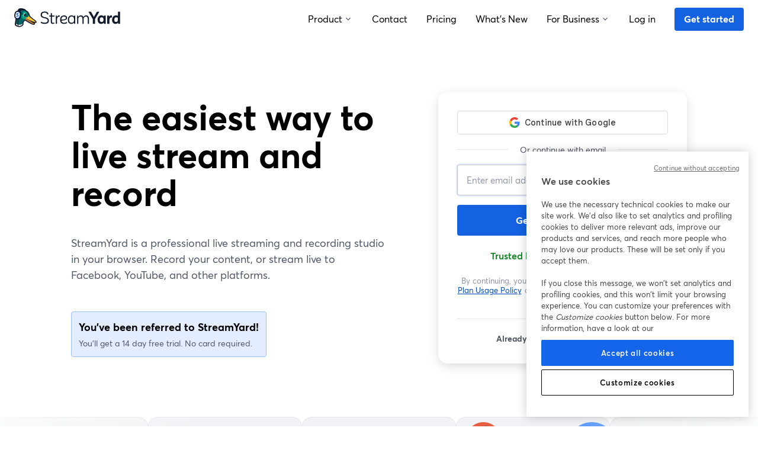

--- FILE ---
content_type: text/html; charset=utf-8
request_url: https://streamyard.com/?fpr=rae
body_size: 176615
content:
<!DOCTYPE html><html lang="en"><head><meta charSet="utf-8"/><script id="feature-flags" nonce="yaVfhYdq5ymY53ZXKRNzfA==">window.REDUX_DATA = {"features":{"orion":{"ad1Landing":"/","ad2Landing":"/recordings","ad3Landing":"/","ad4Landing":"/","addUsersToStageByDefault":false,"advancedUpsellModal":"control","addDestinationButtonRecording":true,"addToStageTipAfterWalkthrough":false,"aiClipsAnnouncement":false,"aiClipsModalAfterStream":false,"aiClipsShowBroadcastEndedModal":false,"aiClipsVersion":"v2","aiThumbnails":true,"allowFreeMultistreaming":false,"allowFreeMultistreamingPopup":false,"allowMultipleOutputs":true,"allowNewTranscriptionLanguages":true,"allowNewTranscriptionLanguagesAiClips":false,"assignmentsEnabled":false,"audioMeterCard":true,"attributionSurvey":"attribution_and_usage","autoAddScreensDefault":true,"autoRenewPrompts":"banner","blockMobileUsersDuringOnboarding":"control","brandDuplicationEnabled":true,"businessCardPayments":true,"businessClassificationCronKillSwitch":false,"businessFormManualCheck":true,"businessInfoSection":false,"businessRepackaging":true,"cardPrivacyButtonEnabledOnTooltip":true,"brightcoveIntegrationEnabled":true,"chatOverlay":true,"chatOverlayFontSizeAndDimensions":true,"cheaperCorePlan":"control","checkoutAfterMaterialTerms":false,"checkoutAfterMaterialTermsPopup":false,"checkoutPageAutoScroll":false,"checkoutPageCoffeePriceComparison":false,"checkoutPageRedesign":true,"checkoutPageTrialCompatibility":false,"clearerCollapsibleRightAside":true,"confirmationPage":true,"confirmationPageEmailReminder":true,"confirmationPageSurvey":false,"countryAndZipInCheckout":true,"dashboardHeaderAdditionalElementsEnabled":true,"createBroadcastModalResolutionSelector":false,"darkModeByDefault":false,"cronjobsKillSwitch":[],"customLayoutVisibility":"control","delinquentDiscountedSubscription":false,"delinquentDiscountedSubscriptionJuno":false,"detectQuestionsInChat":true,"disableAffiliateOrPartnerFreeTrials":true,"disableLateStageTrials":false,"disputeResponse":"cancel_at_period_end","emailDependentPeriodicity":false,"enableAiClipsForAllUsers":false,"enableAiClipsPostProcessing":false,"enableAiClipsReframingImprovements":false,"enableEntranceRevamp":false,"enableEntranceRevampV2Controls":"control","enablePremiumAudioBitrate":false,"enableSafari":true,"enablePortraitExtend":true,"enableHeadersByDefault":false,"enterStudioOnRowClickMobile":true,"existingUsersExperienceChange":"control","fallbackLayoutOnEmptyContainer":true,"featureUpgradeTrialDefaultAdvanced":false,"fontsRework":true,"forceInitialFunnel":true,"freeLivestreamRecordingHours":0,"freeRecordingDownload":true,"ghostCard":true,"goLiveCtaExperiment":"control","goLiveHardPaywall":"none","goLiveHardPaywallDesign":"standard","googleAndApplePay":true,"greenScreen":true,"halloweenPackEnabled":false,"hdCamera":false,"imageSharing":true,"improvedMobileHeader":true,"infiniteTrialsEnabled":false,"introBlackScreenEnabled":true,"instagramUpdateModal":false,"introPaywallAutoScroll":true,"introPaywallBlurredStudioBackground":false,"introPaywallCheckoutInNewTab":false,"introPaywallDismissButtons":"control","introPaywallExplanationStep":true,"introPaywallFallbackAllIntervals":true,"introPaywallIconographic":"control","introPaywallNoPlanFeatures":false,"introPaywallShowPlansAllIntervals":true,"introRedesignMobile":false,"isQrCodeReferralActive":false,"kickIntegrationEnabled":true,"landingPageCarouselLinks":"signup","landingPageRedesignV2":false,"legalPages":{"privacyNotice":{"version":"1.0.0","link":"https://support.streamyard.com/hc/articles/15401585037204-Privacy-Policy"},"termsOfService":{"version":"1.0.0","link":"https://support.streamyard.com/hc/articles/15401510873620-User-Terms-of-Service"},"globalTerms":{"version":"1.0.0","link":"https://support.streamyard.com/hc/articles/18796940591508-Platform-Terms"}},"legalUpdateAlwaysMentionTos":true,"legalUpdateBannerShouldShowCheckbox":false,"legalUpdateEffectiveDate":1733050800,"livestreamTestEnvironment":false,"livestreamTestEnvironmentWithoutProminentTestStudio":false,"logoAlignment":true,"mars":true,"maxSeatsMigrationEnabled":false,"maximizeButtonOnStage":true,"mediaAssetsGrids":true,"mediaAssetsGridsDraggable":true,"newChangeEmailFlow":true,"newChatTabDesign":true,"newControlBar":true,"newGuestInStudioAlert":true,"newMediaPageAiClipsGenerationFlow":"full_modal","newPeopleTab":true,"nonMonetizedStudioBeforeStartBroadcast":false,"norTermsVersion":"control","notes":true,"nudgeUsersToAddDestinations":false,"nudgeUsersToSaveSyOnHomepage":"control","mobileCreateStudioPortrait":false,"moreCustomLayouts":true,"neverLiveTimeoutSeconds":9000,"onboardingTypeformSurvey":"control","overlayUploadStyle":"drag_and_drop","onlyReusableStudios":false,"paywallFeatureCheckoutFlow":false,"paywallFeatureSpecific":true,"paywallNavUpgradePrompt":"control","paywallRationalizeOffers":false,"paywallReusableStudios":false,"paywallUnpromptedTriggers":[],"periodicityModalCancelPlanTrigger":false,"periodicityModalBroadcastEndTrigger":false,"persistGreenroomSetting":false,"portraitCustomLayouts":true,"preferEnhancedPlacementAlgorithm":true,"presentDiscountsInLateStageModals":false,"pricingPageTrialCompatibility":false,"productDashboardSurvey":"control","productSurvey":{"active":false},"productSurveyList":["test_product_key","survey25JanDestinationsAndPrivateChat","survey25JanEditingNeeds","survey25JanNps","survey25FebChatOverlay","survey25FebBusinessUsersInterviews","survey25MarAiClipsFeedback","survey25AprNps","survey25AprMobileInterviewsReachOut","survey25JunMobileBroadcastersReachOut","survey25JulScenesFeedback","survey0825AIclipsInterviews","survey202508Webinars","survey25AugNps","Usability_Tests_September_2025_AIClips_Users","survey25SepGetmoreviews","survey25SepAcquisitionsUploaderResearch","survey25SepReusableStudios","survey25SepQuality","survey25OctReusableStudiosInterview","survey25OctSocialMediaManagement","survey25OctTwitch","interview25OctDashboardNew","survey25NovVideoProducts"],"prominentSchedulingButtons":false,"qrCode":true,"reactivationModal":false,"retentionPolicyConfig":{"isEnabled":true,"dryRun":false,"freePlanSinceDays":186,"mediaOlderThanDays":365,"workerCount":3,"parallelDeletions":1,"teamQueryLimit":50,"intervalMinutes":2},"reminderEmail":false,"repackagingExperience":"new_user_br_default","reusableWebinar":true,"sceneFolders":true,"scenesAssignmentsPanel":false,"scenesForAll":true,"scenesToggle":false,"seasonalDiscounts":[],"setupIntents":false,"shareFakeDoorTestMobile":false,"shouldUseNewExampleAssets":true,"showCloudRecordToggleWithDefault":"control","showFakeEditorPaywall":"control","showAspectRatioIndicatorAtEntrance":false,"showBannerAdobePartnership":false,"showNewMediaPageUi":false,"showPricingPageRecommenderAnonymous":false,"showPricingPageRecommenderLoggedIn":false,"showResolutionIndicator":true,"simultaneousSessionLimit":0,"singleSeat":true,"skipBroadcastCreationModalOnCreateLivestream":false,"sounds":true,"specialOfferTrialPricing":{"days":7,"price":100,"alsoShowFreeTrial":true},"stripeLinkButton":true,"teleprompter":true,"teleprompterInControlbar":false,"textToImageBackgrounds":false,"thanksgivingPackEnabled":true,"themeSystemMode":true,"tiktokRtmpAsADestination":false,"timeoutNotLiveSessions":true,"unsubscribeFlow":"california_version","unsubscribeFlowGlobalVersion":true,"upgradeButtonDashboardMobile":true,"useGrpcYoutubeChatApi":false,"useTabIconsMobile":true,"userLandingIntoTestStudioVariant":"control","videoOverlayFadeOut":true,"videoSharingMatchRoomResolution":true,"webcamMatchRoomResolution":true,"weeklySubscriptions":"control","welcomeDiscountExperience":{"durationInMonths":3,"values":{"advanced2":{"month":{"usd":3999,"inr":288900},"year":{"usd":35988,"inr":2758800},"week":{"usd":1599,"inr":110000}},"core2":{"month":{"usd":1999,"inr":149900},"year":{"usd":19188,"inr":1438800},"week":{"usd":899,"inr":65000}}}},"welcomeOfferAvailabilityDays":30,"welcomeOfferCloseButtonStyle":"cross_inside","welcomeOfferExcludedPlans":[],"welcomeOfferPlan":"professional","welcomeOfferTrialPricing":{"days":7,"price":100,"alsoShowFreeTrial":true}},"orionSegmentations":{"recording_custom_landing_page_product_anon":{"index":0,"name":"control_segment","state":"running"}}},"user":{"sessionId":"n7ZVgKmrhl748iXpP9lMz6VN"}}</script><script id="public-process-env" nonce="yaVfhYdq5ymY53ZXKRNzfA==">window.SY_BROWSER = { env : {"FACEBOOK_DOMAIN_VERIFICATION_CODE":"psxj3dlzcgpca1olwmmsobkg1fh8b8","LINKEDIN_CLIENT_ID":"86rgx8i8l1vkp5","PINTEREST_DOMAIN_VERIFICATION_CODE":"56d996171e5e3ec27d26c31155aa5df1","STUDIO_API_CVENT_APP_ID":"v2ftYLuHLOCIuei7QfgXaUk9","STUDIO_API_HOPIN_APP_ID":"vH1io47eNHbeqjJIBdehvW9y","STUDIO_API_TEST_APP_ID":"qsF6VPM6ezK2ZvuRv36t6Rxh","ZENDESK_PUBLIC_ID":"546bcb3c-52ea-42da-aa57-6fb92939c8dd","FIRST_PROMOTER_TRACKING_ID":"xp1iz6o3","GTM_ID":"GTM-5KG4PZD","CLOUD_LOGGER_ENDPOINT":"https://logger.streamyard.com/SYCloudLogger","CLOUD_LOGGER_TOKEN":"VVg4RjJEcHhWemoxWFhhNlNvRm5vUFNIYmg3dmw2SnEK","CLOUD_LOGGER_GCP_PROJECT_ID":"streamyard-0","CUSTOMERIO_CDN_URL":"https://cio-prod-api.streamyard.com","CUSTOMERIO_CLIENT_WRITE_KEY":"09b56014bbdd86e06884:6f593fd6f6f2b9e1cf3e","FACEBOOK_CLIENT_ID":"1735742959842222","GOOGLE_CLIENT_ID":"807908323196-8tlqm2fpcueh2oa9ooc061d7bpq4mk32.apps.googleusercontent.com","HOPIN_OAUTH_API_URL":"https://hopin.com/oauth","HOPIN_OAUTH_CLIENT_ID":"i1Q_B_t60e9EI77lav0MPhiUEsmQSiJGAVisuoh50BI","HOPIN_PUSHER_APP_KEY":"d9b03d485c6d62190e94","MOBILE_REDIRECT_URL":"https://syard.page.link","ONETRUST_ID":"0190b665-f3b9-776e-964c-a3f6400cf99a","PERISCOPE_CLIENT_ID":"Jdfba8KmAnG56aBUei0ijHoUDEQue6Z-RPaEwvcWjP2089m0f2","FRONTEND_REMOTE_LOGGING_ENABLED":"true","ROLLBAR_CLIENT_TOKEN":"b6684d13cef34cf4b3dc204f0dcd824b","SENTRY_DSN":"https://4d9632b6a45c940f419b19db183ec1a7@o6787.ingest.us.sentry.io/4507458020704257","ASSETS_HOST":"https://streamyard.com","STRIPE_PUBLIC_KEY":"pk_live_VTzF8If77LnD2HVLhmkIfhbv","TIKTOK_CLIENT_KEY":"awxqw70gn6r84jeg","TWITCH_CLIENT_ID":"kat1b3e69qofb3ssgko7poy4amj3is","KICK_CLIENT_ID":"01JRWBFD0V9KTV29WQ6GD5FG60","WEBPACK_PUBLIC_PATH":"https://streamyard.com/static/","VIDEO_API_PATH":"https://video.streamyard.com/api","SOCKET_HOST":"wss://videows.streamyard.com","SOCKET_HOST2":"wss://videows2.streamyard.com","SOCKET_HOST_INTERNAL":"ws://videows.streamyard.internal","VIDEO_ASSETS_HOST":"https://streamyard.com","TARGET_ENVIRONMENT":"production","CODE_SHA":"1cd4a9f274ba7fb4fb575b483b6f5c81881af2b7","SENTRY_SAMPLE_RATE":"0","SENTRY_RELEASE":"121eb308efb214ac10daf78a0e20d1ab","SERVICE_VERSION":"build-app-ssr-2025-11-19T11:36:07.430Z"} }</script><meta name="fb:app_id" content="1735742959842222"/><link rel="icon" type="image/x-icon" href="https://streamyard.com/assets/v1/favicon.ico"/><link rel="shortcut icon" type="image/x-icon" href="https://streamyard.com/assets/v1/favicon.ico"/><link rel="icon" type="image/png" sizes="16x16" href="https://streamyard.com/assets/v1/favicon-16x16.png"/><link rel="icon" type="image/png" sizes="32x32" href="https://streamyard.com/assets/v1/favicon-32x32.png"/><link rel="icon" type="image/png" sizes="192x192" href="https://streamyard.com/assets/v1/android-chrome-192x192.png"/><link rel="icon" type="image/png" sizes="512x512" href="https://streamyard.com/assets/v1/android-chrome-512x512.png"/><link rel="apple-touch-icon" sizes="180x180" href="https://streamyard.com/assets/v1/apple-touch-icon.png"/><link rel="apple-touch-icon" href="https://streamyard.com/assets/v1/apple-touch-icon-precomposed.png"/><link rel="manifest" href="https://streamyard.com/assets/v1/site.webmanifest"/><link rel="mask-icon" href="https://streamyard.com/assets/v1/safari-pinned-tab.svg" color="#0d7478"/><meta name="msapplication-config" content="https://streamyard.com/assets/v1/browserconfig.xml"/><meta name="viewport" content="width=device-width, initial-scale=1"/><title>StreamYard</title><meta name="description" content="StreamYard is a professional live streaming and recording studio in your browser. Record your content, or stream live to Facebook, YouTube, and other platforms."/><link rel="canonical" href="https://streamyard.com/"/><link rel="alternate" hrefLang="en" href="https://streamyard.com/"/><link rel="alternate" hrefLang="x-default" href="https://streamyard.com/"/><link rel="alternate" hrefLang="es" href="https://streamyard.com/es-es/"/><link rel="alternate" hrefLang="pt" href="https://streamyard.com/pt-pt/"/><link rel="alternate" hrefLang="ja" href="https://streamyard.com/ja-ja/"/><link rel="alternate" hrefLang="fr" href="https://streamyard.com/fr-fr/"/><link rel="alternate" hrefLang="it" href="https://streamyard.com/it-it/"/><link rel="alternate" hrefLang="de" href="https://streamyard.com/de-de/"/><link rel="alternate" hrefLang="vi" href="https://streamyard.com/vi-vi/"/><link rel="alternate" hrefLang="th" href="https://streamyard.com/th-th/"/><meta property="og:description" content="StreamYard is a professional live streaming and recording studio in your browser. Record your content, or stream live to Facebook, YouTube, and other platforms."/><meta property="og:image" content="https://streamyard.com/images/v1/og_general_1200x630.png"/><meta property="og:image:alt" content="StreamYard is a professional live streaming and recording studio in your browser. Record your content, or stream live to Facebook, YouTube, and other platforms."/><meta property="og:site_name" content="StreamYard"/><meta property="og:title" content="StreamYard"/><meta property="og:type" content="website"/><meta name="twitter:card" content="summary_large_image"/><meta name="twitter:creator" content="@streamyardapp"/><meta name="twitter:description" content="StreamYard is a professional live streaming and recording studio in your browser. Record your content, or stream live to Facebook, YouTube, and other platforms."/><meta name="twitter:image" content="https://streamyard.com/images/v1/og_general_1200x630.png"/><meta name="twitter:image:alt" content="StreamYard is a professional live streaming and recording studio in your browser. Record your content, or stream live to Facebook, YouTube, and other platforms."/><meta name="twitter:site" content="@streamyardapp"/><meta name="twitter:title" content="StreamYard"/><meta name="next-head-count" content="42"/><meta name="msapplication-TileColor" content="#ffffff"/><meta name="theme-color" content="#ffffff"/><meta name="facebook-domain-verification" content="psxj3dlzcgpca1olwmmsobkg1fh8b8"/><meta name="p:domain_verify" content="56d996171e5e3ec27d26c31155aa5df1"/><style>
							.ot-floating-button {
								display: none !important;
							}
						</style><link data-next-font="size-adjust" rel="preconnect" href="/" crossorigin="anonymous"/><script class="cmp-script" id="onetrust-callback" nonce="yaVfhYdq5ymY53ZXKRNzfA==" data-nscript="beforeInteractive">function OptanonWrapper() {}</script><script id="nonce-setup" nonce="yaVfhYdq5ymY53ZXKRNzfA==" data-nscript="beforeInteractive">window.SCRIPT_NONCE='yaVfhYdq5ymY53ZXKRNzfA=='</script><link nonce="yaVfhYdq5ymY53ZXKRNzfA==" rel="preload" href="/next-static/_next/static/css/111c990cf95d1ad6.css" as="style"/><link nonce="yaVfhYdq5ymY53ZXKRNzfA==" rel="stylesheet" href="/next-static/_next/static/css/111c990cf95d1ad6.css" data-n-g=""/><noscript data-n-css="yaVfhYdq5ymY53ZXKRNzfA=="></noscript><script defer="" nonce="yaVfhYdq5ymY53ZXKRNzfA==" nomodule="" src="/next-static/_next/static/chunks/polyfills-c67a75d1b6f99dc8.js"></script><script class="cmp-script" data-domain-script="0190b665-f3b9-776e-964c-a3f6400cf99a" id="onetrust" nonce="yaVfhYdq5ymY53ZXKRNzfA==" src="https://cdn.cookielaw.org/scripttemplates/otSDKStub.js" defer="" data-nscript="beforeInteractive"></script><script src="/next-static/_next/static/chunks/webpack-f245bd509012942c.js" nonce="yaVfhYdq5ymY53ZXKRNzfA==" defer=""></script><script src="/next-static/_next/static/chunks/framework-3f79b27a75bc5c46.js" nonce="yaVfhYdq5ymY53ZXKRNzfA==" defer=""></script><script src="/next-static/_next/static/chunks/main-8c30e06ad9da4a94.js" nonce="yaVfhYdq5ymY53ZXKRNzfA==" defer=""></script><script src="/next-static/_next/static/chunks/pages/_app-c66c50e23fbe1e01.js" nonce="yaVfhYdq5ymY53ZXKRNzfA==" defer=""></script><script src="/next-static/_next/static/chunks/30e1f94b-ff02fb8c7f29c91e.js" nonce="yaVfhYdq5ymY53ZXKRNzfA==" defer=""></script><script src="/next-static/_next/static/chunks/298-f5a1c323e1df16b6.js" nonce="yaVfhYdq5ymY53ZXKRNzfA==" defer=""></script><script src="/next-static/_next/static/chunks/1687-906febd37130de31.js" nonce="yaVfhYdq5ymY53ZXKRNzfA==" defer=""></script><script src="/next-static/_next/static/chunks/3873-a84736765276239a.js" nonce="yaVfhYdq5ymY53ZXKRNzfA==" defer=""></script><script src="/next-static/_next/static/chunks/7537-a49adcf12cee64a3.js" nonce="yaVfhYdq5ymY53ZXKRNzfA==" defer=""></script><script src="/next-static/_next/static/chunks/4959-4d094a9290a909ea.js" nonce="yaVfhYdq5ymY53ZXKRNzfA==" defer=""></script><script src="/next-static/_next/static/chunks/6742-d72100b56a620efa.js" nonce="yaVfhYdq5ymY53ZXKRNzfA==" defer=""></script><script src="/next-static/_next/static/chunks/602-9a054532b97f8db3.js" nonce="yaVfhYdq5ymY53ZXKRNzfA==" defer=""></script><script src="/next-static/_next/static/chunks/5587-e1c57fe860281a8b.js" nonce="yaVfhYdq5ymY53ZXKRNzfA==" defer=""></script><script src="/next-static/_next/static/chunks/826-c47403704c1a256e.js" nonce="yaVfhYdq5ymY53ZXKRNzfA==" defer=""></script><script src="/next-static/_next/static/chunks/8197-e6a69a30209de60a.js" nonce="yaVfhYdq5ymY53ZXKRNzfA==" defer=""></script><script src="/next-static/_next/static/chunks/4000-2a9b397405b856bb.js" nonce="yaVfhYdq5ymY53ZXKRNzfA==" defer=""></script><script src="/next-static/_next/static/chunks/414-dbfe0ee0c7e62888.js" nonce="yaVfhYdq5ymY53ZXKRNzfA==" defer=""></script><script src="/next-static/_next/static/chunks/2122-b72961b8c300fb4c.js" nonce="yaVfhYdq5ymY53ZXKRNzfA==" defer=""></script><script src="/next-static/_next/static/chunks/5270-ef4a6c579c23e9ca.js" nonce="yaVfhYdq5ymY53ZXKRNzfA==" defer=""></script><script src="/next-static/_next/static/chunks/7805-0b4cf39b47035978.js" nonce="yaVfhYdq5ymY53ZXKRNzfA==" defer=""></script><script src="/next-static/_next/static/chunks/846-73f884f983f0399c.js" nonce="yaVfhYdq5ymY53ZXKRNzfA==" defer=""></script><script src="/next-static/_next/static/chunks/pages/index-a978447e857c5b9b.js" nonce="yaVfhYdq5ymY53ZXKRNzfA==" defer=""></script><script src="/next-static/_next/static/121eb308efb214ac10daf78a0e20d1ab/_buildManifest.js" nonce="yaVfhYdq5ymY53ZXKRNzfA==" defer=""></script><script src="/next-static/_next/static/121eb308efb214ac10daf78a0e20d1ab/_ssgManifest.js" nonce="yaVfhYdq5ymY53ZXKRNzfA==" defer=""></script><style data-styled="" data-styled-version="5.1.1">.dmLOBm{width:1px;height:1px;-webkit-clip:rect(0 0 0 0);clip:rect(0 0 0 0);overflow:hidden;white-space:nowrap;display:inline-block;font-size:1rem;}/*!sc*/
data-styled.g8[id="sc-95a5436d-0"]{content:"dmLOBm,"}/*!sc*/
.foVNLM{margin:0;padding:0;border:0;background:none;-webkit-text-decoration:none;text-decoration:none;cursor:pointer;}/*!sc*/
.foVNLM:focus{outline:none;}/*!sc*/
.foVNLM:focus-visible{box-shadow:rgb(192 210 251) 0px 0px 0px 3px;}/*!sc*/
data-styled.g9[id="sc-faf22eca-0"]{content:"foVNLM,"}/*!sc*/
.jYkCiB{margin:0;padding:0;border:0;background:none;-webkit-text-decoration:none;text-decoration:none;cursor:pointer;}/*!sc*/
.jYkCiB:focus{outline:none;}/*!sc*/
.jYkCiB:focus-visible{box-shadow:rgb(192 210 251) 0px 0px 0px 3px;}/*!sc*/
data-styled.g10[id="sc-faf22eca-1"]{content:"jYkCiB,"}/*!sc*/
.UipKi{width:36px;height:36px;display:-webkit-inline-box;display:-webkit-inline-flex;display:-ms-inline-flexbox;display:inline-flex;-webkit-align-items:center;-webkit-box-align:center;-ms-flex-align:center;align-items:center;-webkit-box-pack:center;-webkit-justify-content:center;-ms-flex-pack:center;justify-content:center;background:none;border-radius:4px;-webkit-text-decoration:none;text-decoration:none;-webkit-transition:background 0.2s,opacity 0.2s;transition:background 0.2s,opacity 0.2s;}/*!sc*/
.UipKi svg{fill:#696E7C;}/*!sc*/
.UipKi:focus{box-shadow:0 0 0 3px #c0d2fb;}/*!sc*/
.UipKi:hover{background-color:rgba(105,110,124,0.12);}/*!sc*/
data-styled.g11[id="sc-6fc5f158-0"]{content:"UipKi,"}/*!sc*/
.eoBaYV{display:inline-block;}/*!sc*/
data-styled.g14[id="sc-7674af3f-2"]{content:"eoBaYV,"}/*!sc*/
.iKcoLn{position:relative;height:inherit;}/*!sc*/
data-styled.g17[id="sc-e1979ad3-1"]{content:"iKcoLn,"}/*!sc*/
.eIJooT{margin:0;color:#000000;font-family:"AvertaStd-Regular",Arial,"Noto Sans JP","Prompt",sans-serif;font-size:1.6rem;font-weight:400;line-height:1.75;}/*!sc*/
.bEjgby{margin:0;color:#000000;font-family:"AvertaStd-Regular",Arial,"Noto Sans JP","Prompt",sans-serif;font-size:6.0rem;font-weight:700;line-height:6.4rem;}/*!sc*/
.kuwZjD{margin:0;color:#505868;font-family:"AvertaStd-Regular",Arial,"Noto Sans JP","Prompt",sans-serif;font-size:1.8rem;font-weight:400;line-height:2.7rem;}/*!sc*/
.edDjzg{margin:0;color:#505868;font-family:"AvertaStd-Regular",Arial,"Noto Sans JP","Prompt",sans-serif;font-size:1.4rem;font-weight:400;line-height:2.0rem;}/*!sc*/
.dEVtiS{margin:0;color:#696E7C;font-family:"AvertaStd-Regular",Arial,"Noto Sans JP","Prompt",sans-serif;font-size:1.3rem;font-weight:400;line-height:1.6;}/*!sc*/
.jXxLbG{margin:0;color:#000000;font-family:"AvertaStd-Regular",Arial,"Noto Sans JP","Prompt",sans-serif;font-size:2.4rem;font-weight:700;line-height:2.8rem;}/*!sc*/
.hbgERO{margin:0;color:#000000;font-family:"AvertaStd-Regular",Arial,"Noto Sans JP","Prompt",sans-serif;font-size:1.8rem;font-weight:700;line-height:2.7rem;}/*!sc*/
.JZXyd{margin:0;font-family:"AvertaStd-Regular",Arial,"Noto Sans JP","Prompt",sans-serif;font-size:1.6rem;font-weight:700;line-height:1.4;}/*!sc*/
.IlzXJ{margin:0;color:#000000;font-family:"AvertaStd-Regular",Arial,"Noto Sans JP","Prompt",sans-serif;font-size:4.8rem;font-weight:700;line-height:5.6rem;}/*!sc*/
.eTGGzS{margin:0;color:#4F5461;font-family:"AvertaStd-Regular",Arial,"Noto Sans JP","Prompt",sans-serif;font-size:1.3rem;font-weight:400;line-height:1.6;}/*!sc*/
.hFgizp{margin:0;color:#000000;font-family:"AvertaStd-Regular",Arial,"Noto Sans JP","Prompt",sans-serif;font-size:2.8rem;font-weight:700;line-height:3.2rem;}/*!sc*/
.fEILys{margin:0;color:#000000;font-family:"AvertaStd-Regular",Arial,"Noto Sans JP","Prompt",sans-serif;font-size:3.2rem;font-weight:700;line-height:3.8rem;}/*!sc*/
.lmtMqb{margin:0;color:#fff;font-family:"AvertaStd-Regular",Arial,"Noto Sans JP","Prompt",sans-serif;font-size:4.8rem;font-weight:700;line-height:5.6rem;}/*!sc*/
.jukiZf{margin:0;color:#fff;font-family:"AvertaStd-Regular",Arial,"Noto Sans JP","Prompt",sans-serif;font-size:1.8rem;font-weight:400;line-height:2.7rem;}/*!sc*/
.cYRnfq{margin:0;color:#000000;font-family:"AvertaStd-Regular",Arial,"Noto Sans JP","Prompt",sans-serif;font-size:2.8rem;font-weight:700;line-height:3.2rem;margin-bottom:1.6rem;}/*!sc*/
.knynuj{margin:0;color:#505868;font-family:"AvertaStd-Regular",Arial,"Noto Sans JP","Prompt",sans-serif;font-size:1.4rem;font-weight:400;line-height:2.0rem;margin-bottom:1.2rem;}/*!sc*/
data-styled.g22[id="sc-f7b0bf8-0"]{content:"eIJooT,bEjgby,kuwZjD,edDjzg,dEVtiS,jXxLbG,hbgERO,JZXyd,IlzXJ,eTGGzS,hFgizp,fEILys,lmtMqb,jukiZf,cYRnfq,knynuj,"}/*!sc*/
.fGHGWG{width:100%;height:1px;margin:8px 0;background-color:#1B1F291A;border:0;}/*!sc*/
data-styled.g25[id="sc-b44abee5-0"]{content:"fGHGWG,"}/*!sc*/
.iJablA{display:-webkit-inline-box;display:-webkit-inline-flex;display:-ms-inline-flexbox;display:inline-flex;height:39px;-webkit-align-items:center;-webkit-box-align:center;-ms-flex-align:center;align-items:center;-webkit-box-pack:center;-webkit-justify-content:center;-ms-flex-pack:center;justify-content:center;position:relative;text-align:center;word-wrap:break-word;overflow-wrap:break-word;overflow:hidden;border-radius:4px;-webkit-text-decoration:none;text-decoration:none;-webkit-transition:background 0.2s,border-color 0.2s,color 0.2s,opacity 0.2s;transition:background 0.2s,border-color 0.2s,color 0.2s,opacity 0.2s;color:#1461E1;background-color:transparent;padding:0 8px;}/*!sc*/
.iJablA svg{fill:#1461E1;}/*!sc*/
.iJablA:hover{color:#0e439b;background-color:rgba(20,97,225,0.2);}/*!sc*/
.iJablA:hover svg{fill:#0e439b;}/*!sc*/
.iJablA:focus{box-shadow:0 0 0 3px #c0d2fb;}/*!sc*/
.iJablA svg{-webkit-transition:fill 0.2s;transition:fill 0.2s;}/*!sc*/
.NIAtc{display:-webkit-inline-box;display:-webkit-inline-flex;display:-ms-inline-flexbox;display:inline-flex;height:39px;-webkit-align-items:center;-webkit-box-align:center;-ms-flex-align:center;align-items:center;-webkit-box-pack:center;-webkit-justify-content:center;-ms-flex-pack:center;justify-content:center;position:relative;text-align:center;word-wrap:break-word;overflow-wrap:break-word;overflow:hidden;border-radius:4px;-webkit-text-decoration:none;text-decoration:none;-webkit-transition:background 0.2s,border-color 0.2s,color 0.2s,opacity 0.2s;transition:background 0.2s,border-color 0.2s,color 0.2s,opacity 0.2s;color:#FFFFFF;background-color:#1461E1;padding:0 16px;}/*!sc*/
.NIAtc svg{fill:#FFFFFF;}/*!sc*/
.NIAtc:hover{background-color:#1151bc;}/*!sc*/
.NIAtc:focus{box-shadow:0 0 0 3px #c0d2fb;}/*!sc*/
.NIAtc svg{-webkit-transition:fill 0.2s;transition:fill 0.2s;}/*!sc*/
.cqEzhk{display:-webkit-inline-box;display:-webkit-inline-flex;display:-ms-inline-flexbox;display:inline-flex;height:52px;-webkit-align-items:center;-webkit-box-align:center;-ms-flex-align:center;align-items:center;-webkit-box-pack:center;-webkit-justify-content:center;-ms-flex-pack:center;justify-content:center;width:100%;position:relative;text-align:center;word-wrap:break-word;overflow-wrap:break-word;overflow:hidden;border-radius:4px;-webkit-text-decoration:none;text-decoration:none;-webkit-transition:background 0.2s,border-color 0.2s,color 0.2s,opacity 0.2s;transition:background 0.2s,border-color 0.2s,color 0.2s,opacity 0.2s;color:#FFFFFF;background-color:#1461E1;padding:0 24px;}/*!sc*/
.cqEzhk svg{fill:#FFFFFF;}/*!sc*/
.cqEzhk:hover{background-color:#1151bc;}/*!sc*/
.cqEzhk:focus{box-shadow:0 0 0 3px #c0d2fb;}/*!sc*/
.cqEzhk svg{-webkit-transition:fill 0.2s;transition:fill 0.2s;}/*!sc*/
.gPkljg{display:-webkit-inline-box;display:-webkit-inline-flex;display:-ms-inline-flexbox;display:inline-flex;height:39px;-webkit-align-items:center;-webkit-box-align:center;-ms-flex-align:center;align-items:center;-webkit-box-pack:center;-webkit-justify-content:center;-ms-flex-pack:center;justify-content:center;width:100%;position:relative;text-align:center;word-wrap:break-word;overflow-wrap:break-word;overflow:hidden;border-radius:4px;-webkit-text-decoration:none;text-decoration:none;-webkit-transition:background 0.2s,border-color 0.2s,color 0.2s,opacity 0.2s;transition:background 0.2s,border-color 0.2s,color 0.2s,opacity 0.2s;color:#FFFFFF;background-color:#1461E1;padding:0 16px;}/*!sc*/
.gPkljg svg{fill:#FFFFFF;}/*!sc*/
.gPkljg:hover{background-color:#1151bc;}/*!sc*/
.gPkljg:focus{box-shadow:0 0 0 3px #c0d2fb;}/*!sc*/
.gPkljg svg{-webkit-transition:fill 0.2s;transition:fill 0.2s;}/*!sc*/
.ctQnIe{display:-webkit-inline-box;display:-webkit-inline-flex;display:-ms-inline-flexbox;display:inline-flex;height:52px;-webkit-align-items:center;-webkit-box-align:center;-ms-flex-align:center;align-items:center;margin-bottom:24px;-webkit-box-pack:center;-webkit-justify-content:center;-ms-flex-pack:center;justify-content:center;position:relative;text-align:center;word-wrap:break-word;overflow-wrap:break-word;overflow:hidden;border-radius:4px;-webkit-text-decoration:none;text-decoration:none;-webkit-transition:background 0.2s,border-color 0.2s,color 0.2s,opacity 0.2s;transition:background 0.2s,border-color 0.2s,color 0.2s,opacity 0.2s;color:#FFFFFF;background-color:#1461E1;padding:0 24px;}/*!sc*/
.ctQnIe svg{fill:#FFFFFF;}/*!sc*/
.ctQnIe:hover{background-color:#1151bc;}/*!sc*/
.ctQnIe:focus{box-shadow:0 0 0 3px #c0d2fb;}/*!sc*/
.ctQnIe svg{-webkit-transition:fill 0.2s;transition:fill 0.2s;}/*!sc*/
.cvhdaA{display:-webkit-inline-box;display:-webkit-inline-flex;display:-ms-inline-flexbox;display:inline-flex;height:22px;-webkit-align-items:center;-webkit-box-align:center;-ms-flex-align:center;align-items:center;-webkit-box-pack:center;-webkit-justify-content:center;-ms-flex-pack:center;justify-content:center;position:relative;text-align:center;word-wrap:break-word;overflow-wrap:break-word;overflow:hidden;border-radius:4px;-webkit-text-decoration:none;text-decoration:none;-webkit-transition:background 0.2s,border-color 0.2s,color 0.2s,opacity 0.2s;transition:background 0.2s,border-color 0.2s,color 0.2s,opacity 0.2s;color:#696E7C;background-color:transparent;padding:0 4px;}/*!sc*/
.cvhdaA svg{fill:#696E7C;}/*!sc*/
.cvhdaA:hover{color:#464953;background-color:rgba(105,110,124,0.2);}/*!sc*/
.cvhdaA:hover svg{fill:#464953;}/*!sc*/
.cvhdaA:focus{box-shadow:0 0 0 3px #c0d2fb;}/*!sc*/
.cvhdaA svg{-webkit-transition:fill 0.2s;transition:fill 0.2s;}/*!sc*/
data-styled.g37[id="sc-49c45ed4-0"]{content:"iJablA,NIAtc,cqEzhk,gPkljg,ctQnIe,cvhdaA,"}/*!sc*/
.ejDmxL{font-family:"AvertaStd-Regular",Arial,"Noto Sans JP","Prompt",sans-serif;font-size:1.6rem;font-weight:700;line-height:1.4;display:-webkit-box;display:-webkit-flex;display:-ms-flexbox;display:flex;-webkit-align-items:center;-webkit-box-align:center;-ms-flex-align:center;align-items:center;opacity:1;}/*!sc*/
data-styled.g38[id="sc-49c45ed4-1"]{content:"ejDmxL,"}/*!sc*/
.ewrrww{height:14px;margin-right:3px;}/*!sc*/
data-styled.g42[id="sc-f7d7e738-0"]{content:"ewrrww,"}/*!sc*/
.jNMHdZ{margin-left:2px;}/*!sc*/
data-styled.g43[id="sc-f7d7e738-1"]{content:"jNMHdZ,"}/*!sc*/
.hdDDrP{text-align:center;}/*!sc*/
@media (max-width:1199px){.hdDDrP{font-size:3.6rem;line-height:4.0rem;}}/*!sc*/
@media (max-width:1199px){.hRWTeM{font-size:1.6rem;line-height:2.4rem;}}/*!sc*/
@media (max-width:1199px){.qQWTi{font-size:1.6rem;line-height:2.7rem;}}/*!sc*/
@media (max-width:1199px){.QKSdM{font-size:3.2rem;line-height:4.0rem;}}/*!sc*/
@media (max-width:1199px){.gdREfh{font-size:3.2rem;line-height:4.0rem;}}/*!sc*/
.lntpHj{text-align:center;}/*!sc*/
@media (max-width:1199px){.lntpHj{font-size:1.6rem;line-height:2.4rem;}}/*!sc*/
data-styled.g57[id="sc-2514b484-0"]{content:"hdDDrP,hRWTeM,qQWTi,bYkgrl,QKSdM,gdREfh,lntpHj,"}/*!sc*/
.YwHLx{background-color:#004BC4;background-image:url([data-uri]);background-repeat:no-repeat;background-size:cover;width:100%;min-height:300px;padding:80px 20px;}/*!sc*/
@media (min-width:769px){.YwHLx{background-image:url([data-uri]);background-repeat:no-repeat;background-size:cover;}}/*!sc*/
@media (min-width:1200px){.YwHLx{background-image:url([data-uri]);background-repeat:no-repeat;background-size:cover;}}/*!sc*/
@media (min-width:769px){.YwHLx{padding:80px 40px;}}/*!sc*/
data-styled.g61[id="sc-9271c425-0"]{content:"YwHLx,"}/*!sc*/
.kQXgpn{display:-webkit-box;display:-webkit-flex;display:-ms-flexbox;display:flex;-webkit-flex-direction:column;-ms-flex-direction:column;flex-direction:column;-webkit-align-items:center;-webkit-box-align:center;-ms-flex-align:center;align-items:center;-webkit-box-pack:center;-webkit-justify-content:center;-ms-flex-pack:center;justify-content:center;text-align:center;}/*!sc*/
data-styled.g62[id="sc-9271c425-1"]{content:"kQXgpn,"}/*!sc*/
.cWStRo{max-width:864px;margin:0 auto 24px auto;}/*!sc*/
data-styled.g63[id="sc-9271c425-2"]{content:"cWStRo,"}/*!sc*/
.dumOkZ{margin-bottom:16px;}/*!sc*/
@media (min-width:1200px){.dumOkZ{margin-bottom:40px;}}/*!sc*/
data-styled.g64[id="sc-9271c425-3"]{content:"dumOkZ,"}/*!sc*/
.gTbbVG{margin-top:12px;}/*!sc*/
data-styled.g65[id="sc-9271c425-4"]{content:"gTbbVG,"}/*!sc*/
.gHKZZe{color:#1461E1;-webkit-text-decoration:none;text-decoration:none;cursor:pointer;}/*!sc*/
.gHKZZe:hover,.gHKZZe:focus{color:#3a7eee;}/*!sc*/
data-styled.g92[id="sc-38207b02-0"]{content:"gHKZZe,"}/*!sc*/
.dMTLDh{margin:0 auto;width:100%;max-width:1352px;display:-webkit-box;display:-webkit-flex;display:-ms-flexbox;display:flex;-webkit-flex-direction:column;-ms-flex-direction:column;flex-direction:column;-webkit-align-items:center;-webkit-box-align:center;-ms-flex-align:center;align-items:center;-webkit-box-pack:justify;-webkit-justify-content:space-between;-ms-flex-pack:justify;justify-content:space-between;padding:24px 48px;}/*!sc*/
@media (max-width:992px){.dMTLDh{padding:16px 32px;max-width:700px;}}/*!sc*/
@media (min-width:993px){.dMTLDh{-webkit-flex-direction:row;-ms-flex-direction:row;flex-direction:row;-webkit-flex-direction:row-reverse;-ms-flex-direction:row-reverse;flex-direction:row-reverse;padding:0 24px;gap:24px;}}/*!sc*/
.gtSZmc{margin:0 auto;width:100%;max-width:1352px;display:-webkit-box;display:-webkit-flex;display:-ms-flexbox;display:flex;-webkit-flex-direction:column;-ms-flex-direction:column;flex-direction:column;-webkit-align-items:center;-webkit-box-align:center;-ms-flex-align:center;align-items:center;-webkit-box-pack:justify;-webkit-justify-content:space-between;-ms-flex-pack:justify;justify-content:space-between;padding:24px 48px;}/*!sc*/
@media (max-width:992px){.gtSZmc{padding:16px 32px;max-width:700px;}}/*!sc*/
@media (min-width:993px){.gtSZmc{-webkit-flex-direction:row;-ms-flex-direction:row;flex-direction:row;padding:0 24px;gap:24px;}}/*!sc*/
data-styled.g122[id="sc-9004ea6c-3"]{content:"dMTLDh,gtSZmc,"}/*!sc*/
.rOMkH{display:-webkit-box;display:-webkit-flex;display:-ms-flexbox;display:flex;-webkit-align-items:center;-webkit-box-align:center;-ms-flex-align:center;align-items:center;-webkit-box-pack:center;-webkit-justify-content:center;-ms-flex-pack:center;justify-content:center;-webkit-flex:1;-ms-flex:1;flex:1;width:100%;margin-bottom:24px;}/*!sc*/
@media (min-width:769px){.rOMkH{margin-bottom:48px;}}/*!sc*/
@media (min-width:993px){.rOMkH{margin-bottom:0;-webkit-box-pack:end;-webkit-justify-content:flex-end;-ms-flex-pack:end;justify-content:flex-end;}}/*!sc*/
.iWGEIE{display:-webkit-box;display:-webkit-flex;display:-ms-flexbox;display:flex;-webkit-align-items:center;-webkit-box-align:center;-ms-flex-align:center;align-items:center;-webkit-box-pack:center;-webkit-justify-content:center;-ms-flex-pack:center;justify-content:center;-webkit-flex:1;-ms-flex:1;flex:1;width:100%;margin-bottom:24px;}/*!sc*/
@media (min-width:769px){.iWGEIE{margin-bottom:48px;}}/*!sc*/
@media (min-width:993px){.iWGEIE{margin-bottom:0;-webkit-box-pack:start;-webkit-justify-content:flex-start;-ms-flex-pack:start;justify-content:flex-start;}}/*!sc*/
data-styled.g124[id="sc-9004ea6c-5"]{content:"rOMkH,iWGEIE,"}/*!sc*/
.fKcLiU{margin-bottom:24px;}/*!sc*/
data-styled.g126[id="sc-9004ea6c-7"]{content:"fKcLiU,"}/*!sc*/
.jHoKef{color:#1461E1;margin-bottom:24px;}/*!sc*/
@media (min-width:769px){.jHoKef{margin-bottom:48px;}}/*!sc*/
data-styled.g127[id="sc-9004ea6c-8"]{content:"jHoKef,"}/*!sc*/
.HdCQi{margin-bottom:24px;}/*!sc*/
data-styled.g128[id="sc-9004ea6c-9"]{content:"HdCQi,"}/*!sc*/
.gnLMND{display:-webkit-box;display:-webkit-flex;display:-ms-flexbox;display:flex;-webkit-flex-direction:column;-ms-flex-direction:column;flex-direction:column;-webkit-box-pack:start;-webkit-justify-content:flex-start;-ms-flex-pack:start;justify-content:flex-start;width:100%;max-width:480px;}/*!sc*/
@media (min-width:1200px){.gnLMND{max-width:528px;}}/*!sc*/
data-styled.g130[id="sc-9004ea6c-11"]{content:"gnLMND,"}/*!sc*/
.cBfwPQ{padding:128px 0;background:#fff;}/*!sc*/
@media (max-width:1199px){.cBfwPQ{padding:48px 0;}}/*!sc*/
@media (max-width:768px){.cBfwPQ{padding:24px 0;}}/*!sc*/
.hIcEVX{padding:128px 0;background:#F8F9FB;}/*!sc*/
@media (max-width:1199px){.hIcEVX{padding:48px 0;}}/*!sc*/
@media (max-width:768px){.hIcEVX{padding:24px 0;}}/*!sc*/
.ifqvgh{padding:128px 0;background:#e4ecff;}/*!sc*/
@media (max-width:1199px){.ifqvgh{padding:48px 0;}}/*!sc*/
@media (max-width:768px){.ifqvgh{padding:24px 0;}}/*!sc*/
data-styled.g131[id="sc-9004ea6c-12"]{content:"cBfwPQ,hIcEVX,ifqvgh,"}/*!sc*/
.PKvhQ{padding:0 24px;}/*!sc*/
data-styled.g139[id="sc-6d098c12-0"]{content:"PKvhQ,"}/*!sc*/
.cgsaQF{-webkit-flex:1;-ms-flex:1;flex:1;display:-webkit-box;display:-webkit-flex;display:-ms-flexbox;display:flex;-webkit-flex-direction:column-reverse;-ms-flex-direction:column-reverse;flex-direction:column-reverse;border-radius:16px;-webkit-box-pack:justify;-webkit-justify-content:space-between;-ms-flex-pack:justify;justify-content:space-between;background:linear-gradient( 183.43deg, rgba(235,241,254,0) -8.07%, #ebf1fe 52.6% );margin:0 auto;width:100%;}/*!sc*/
@media (min-width:769px){.cgsaQF{-webkit-flex-direction:row;-ms-flex-direction:row;flex-direction:row;max-width:1312px;min-height:350px;-webkit-align-items:center;-webkit-box-align:center;-ms-flex-align:center;align-items:center;background-image:linear-gradient( 94.85deg, #ebf1fe 0%, rgba(235,241,254,0) 117.62% );}}/*!sc*/
@media (min-width:1200px){.cgsaQF{min-height:460px;}}/*!sc*/
data-styled.g140[id="sc-6d098c12-1"]{content:"cgsaQF,"}/*!sc*/
.eRbQXq{display:block;height:100%;width:100%;object-fit:cover;border-radius:16px;max-width:320px;margin:0 auto;}/*!sc*/
@media (min-width:993px){.eRbQXq{height:102%;margin-top:-2%;}}/*!sc*/
@media (min-width:1200px){.eRbQXq{max-width:448px;}}/*!sc*/
data-styled.g141[id="sc-6d098c12-2"]{content:"eRbQXq,"}/*!sc*/
.ftiyQB{-webkit-flex:1;-ms-flex:1;flex:1;display:-webkit-box;display:-webkit-flex;display:-ms-flexbox;display:flex;-webkit-flex-direction:column;-ms-flex-direction:column;flex-direction:column;-webkit-align-items:start;-webkit-box-align:start;-ms-flex-align:start;align-items:start;-webkit-box-pack:justify;-webkit-justify-content:space-between;-ms-flex-pack:justify;justify-content:space-between;padding:48px 32px 16px;margin-bottom:16px;}/*!sc*/
@media (min-width:769px){.ftiyQB{margin-bottom:0;padding:48px 32px 64px 32px;}}/*!sc*/
@media (min-width:993px){.ftiyQB{padding:64px 64px 64px 48px;}}/*!sc*/
@media (min-width:1200px){.ftiyQB{padding:64px 96px 64px 64px;}}/*!sc*/
data-styled.g144[id="sc-6d098c12-5"]{content:"ftiyQB,"}/*!sc*/
@media (max-width:992px){.idSoXm{margin-bottom:16px;}}/*!sc*/
data-styled.g145[id="sc-6d098c12-6"]{content:"idSoXm,"}/*!sc*/
.juzUGb{display:-webkit-box;display:-webkit-flex;display:-ms-flexbox;display:flex;-webkit-flex-direction:column;-ms-flex-direction:column;flex-direction:column;}/*!sc*/
data-styled.g146[id="sc-6d098c12-7"]{content:"juzUGb,"}/*!sc*/
.dTIPER{color:#1B1F29;font-size:3.8rem;line-height:4.8rem;}/*!sc*/
@media (max-width:1199px){.dTIPER{font-size:2.4rem;line-height:3.2rem;}}/*!sc*/
data-styled.g147[id="sc-6d098c12-8"]{content:"dTIPER,"}/*!sc*/
.gtiLAx{display:-webkit-box;display:-webkit-flex;display:-ms-flexbox;display:flex;-webkit-flex-direction:column;-ms-flex-direction:column;flex-direction:column;-webkit-align-items:flex-start;-webkit-box-align:flex-start;-ms-flex-align:flex-start;align-items:flex-start;margin-top:16px;}/*!sc*/
data-styled.g148[id="sc-6d098c12-9"]{content:"gtiLAx,"}/*!sc*/
.eSVET{position:relative;padding:96px 0;text-align:center;background-color:#F7F8FA;}/*!sc*/
@media (max-width:768px){.eSVET{padding:32px 0 48px;}}/*!sc*/
data-styled.g149[id="sc-f8f9f78b-0"]{content:"eSVET,"}/*!sc*/
.bzjJWE{margin:0 24px 48px;}/*!sc*/
@media (max-width:768px){.bzjJWE{margin:0 24px 32px;font-size:2.4rem;line-height:3.2rem;}}/*!sc*/
data-styled.g150[id="sc-f8f9f78b-1"]{content:"bzjJWE,"}/*!sc*/
.grODPs{width:48px;height:48px;background:#121A2C;box-shadow:0px 1px 8px -3px rgba(0,0,0,0.3);border-radius:50%;border-width:0;position:absolute;z-index:1;cursor:pointer;color:#fff;top:calc(50% - 24px);display:-webkit-box;display:-webkit-flex;display:-ms-flexbox;display:flex;-webkit-flex-direction:row;-ms-flex-direction:row;flex-direction:row;-webkit-align-items:center;-webkit-box-align:center;-ms-flex-align:center;align-items:center;-webkit-box-pack:center;-webkit-justify-content:center;-ms-flex-pack:center;justify-content:center;opacity:0;-webkit-transition:opacity 0.3s ease-in;transition:opacity 0.3s ease-in;-webkit-user-select:none;-moz-user-select:none;-ms-user-select:none;user-select:none;display:none;right:0;}/*!sc*/
.grODPs:active{-webkit-transform:translateY(2px);-ms-transform:translateY(2px);transform:translateY(2px);}/*!sc*/
.grODPs:hover{background:#505868;}/*!sc*/
.grODPs:focus{box-shadow:0 0 0 3px #c0d2fb;}/*!sc*/
@media (max-width:768px){.grODPs{display:none;}}/*!sc*/
data-styled.g152[id="sc-f8f9f78b-3"]{content:"grODPs,"}/*!sc*/
.mnwnn{width:48px;height:48px;background:#121A2C;box-shadow:0px 1px 8px -3px rgba(0,0,0,0.3);border-radius:50%;border-width:0;position:absolute;z-index:1;cursor:pointer;color:#fff;top:calc(50% - 24px);display:-webkit-box;display:-webkit-flex;display:-ms-flexbox;display:flex;-webkit-flex-direction:row;-ms-flex-direction:row;flex-direction:row;-webkit-align-items:center;-webkit-box-align:center;-ms-flex-align:center;align-items:center;-webkit-box-pack:center;-webkit-justify-content:center;-ms-flex-pack:center;justify-content:center;opacity:0;-webkit-transition:opacity 0.3s ease-in;transition:opacity 0.3s ease-in;-webkit-user-select:none;-moz-user-select:none;-ms-user-select:none;user-select:none;display:none;left:0;}/*!sc*/
.mnwnn:active{-webkit-transform:translateY(2px);-ms-transform:translateY(2px);transform:translateY(2px);}/*!sc*/
.mnwnn:hover{background:#505868;}/*!sc*/
.mnwnn:focus{box-shadow:0 0 0 3px #c0d2fb;}/*!sc*/
@media (max-width:768px){.mnwnn{display:none;}}/*!sc*/
data-styled.g153[id="sc-f8f9f78b-4"]{content:"mnwnn,"}/*!sc*/
.fGOqRm{position:relative;width:calc(min(1400px,100vw) - 48px);margin:auto;}/*!sc*/
.fGOqRm:hover .testimonial-scroll-arrow{opacity:1 !important;}/*!sc*/
data-styled.g156[id="sc-f8f9f78b-7"]{content:"fGOqRm,"}/*!sc*/
.bJcMvJ{display:-webkit-box;display:-webkit-flex;display:-ms-flexbox;display:flex;-webkit-flex-wrap:nowrap;-ms-flex-wrap:nowrap;flex-wrap:nowrap;-webkit-box-pack:center;-webkit-justify-content:center;-ms-flex-pack:center;justify-content:center;width:-webkit-fit-content;width:-moz-fit-content;width:fit-content;margin:auto;padding-bottom:48px;}/*!sc*/
data-styled.g157[id="sc-f8f9f78b-8"]{content:"bJcMvJ,"}/*!sc*/
.huyhZQ{width:calc(min(465px,33.33vw) - 48px);min-width:calc(min(465px,33.33vw) - 48px);margin-right:24px;padding:32px;text-align:center;background-color:#fff;border-radius:16px;box-shadow:0px 1px 8px -3px rgba(0,0,0,0.3);}/*!sc*/
.huyhZQ:first-child{margin-left:24px;}/*!sc*/
@media (max-width:768px){.huyhZQ{width:calc(100vw - 48px - 4px);min-width:calc(100vw - 48px - 4px);}.huyhZQ:first-child{margin-left:0;}}/*!sc*/
data-styled.g158[id="sc-f8f9f78b-9"]{content:"huyhZQ,"}/*!sc*/
.hNLCgM{width:calc(min(1400px,100vw) - 48px);overflow-x:hidden;padding-top:3px;-webkit-scroll-snap-type:x mandatory;-moz-scroll-snap-type:x mandatory;-ms-scroll-snap-type:x mandatory;scroll-snap-type:x mandatory;}/*!sc*/
.hNLCgM .sc-f8f9f78b-9{-webkit-scroll-snap-align:center;-moz-scroll-snap-align:center;-ms-scroll-snap-align:center;scroll-snap-align:center;}/*!sc*/
@media (max-width:768px){.hNLCgM{padding-left:2px;padding-right:2px;overflow-x:auto;}}/*!sc*/
data-styled.g159[id="sc-f8f9f78b-10"]{content:"hNLCgM,"}/*!sc*/
.kpZJYe{margin-bottom:24px;font-size:2rem;line-height:2.4rem;font-style:oblique;}/*!sc*/
data-styled.g161[id="sc-f8f9f78b-12"]{content:"kpZJYe,"}/*!sc*/
.etLcih{line-height:1.4;}/*!sc*/
data-styled.g162[id="sc-f8f9f78b-13"]{content:"etLcih,"}/*!sc*/
.klFiiA{display:-webkit-box;display:-webkit-flex;display:-ms-flexbox;display:flex;-webkit-flex-direction:row;-ms-flex-direction:row;flex-direction:row;-webkit-box-pack:center;-webkit-justify-content:center;-ms-flex-pack:center;justify-content:center;}/*!sc*/
@media (max-width:768px){.klFiiA{display:-webkit-box;display:-webkit-flex;display:-ms-flexbox;display:flex;}.klFiiA *:nth-child(1) > div{background-color:#121A2C;}}/*!sc*/
@media (min-width:769px){.klFiiA{display:-webkit-box;display:-webkit-flex;display:-ms-flexbox;display:flex;}.klFiiA *:nth-child(1) > div{background-color:#121A2C;}}/*!sc*/
data-styled.g163[id="sc-f8f9f78b-14"]{content:"klFiiA,"}/*!sc*/
.kPySbs{display:inline-block;margin:0;text-align:left;width:100%;}/*!sc*/
.kPySbs input,.kPySbs textarea{width:100%;}/*!sc*/
data-styled.g179[id="sc-eac01ee3-0"]{content:"kPySbs,"}/*!sc*/
.koWbXQ{-webkit-appearance:none;-moz-appearance:none;appearance:none;background:#FFFFFF;border:1px solid #1B1F2980;border-radius:4px;font-family:"AvertaStd-Regular",Arial,"Noto Sans JP","Prompt",sans-serif;font-size:1.5rem;font-weight:400;line-height:1.4;color:#000000;height:52px;padding:0 15px;}/*!sc*/
.koWbXQ::-webkit-input-placeholder{font-weight:400;font-size:1.5rem;color:#9098a8;}/*!sc*/
.koWbXQ::-moz-placeholder{font-weight:400;font-size:1.5rem;color:#9098a8;}/*!sc*/
.koWbXQ:-ms-input-placeholder{font-weight:400;font-size:1.5rem;color:#9098a8;}/*!sc*/
.koWbXQ::placeholder{font-weight:400;font-size:1.5rem;color:#9098a8;}/*!sc*/
.koWbXQ:disabled{color:#BDBFC7;background-color:#1B1F290D;border-color:#1B1F2933;}/*!sc*/
.koWbXQ:disabled::-webkit-input-placeholder{color:#BDBFC7;}/*!sc*/
.koWbXQ:disabled::-moz-placeholder{color:#BDBFC7;}/*!sc*/
.koWbXQ:disabled:-ms-input-placeholder{color:#BDBFC7;}/*!sc*/
.koWbXQ:disabled::placeholder{color:#BDBFC7;}/*!sc*/
.koWbXQ:focus{border-color:#1461E1;box-shadow:0 0 0 2px #E4ECFF;}/*!sc*/
.fEDzHt{-webkit-appearance:none;-moz-appearance:none;appearance:none;background:#FFFFFF;border:1px solid #1B1F2980;border-radius:4px;font-family:"AvertaStd-Regular",Arial,"Noto Sans JP","Prompt",sans-serif;font-size:1.3rem;font-weight:400;line-height:1.4;color:#000000;height:43px;padding:0 12px;}/*!sc*/
.fEDzHt::-webkit-input-placeholder{font-weight:400;font-size:1.4rem;color:#696E7C;}/*!sc*/
.fEDzHt::-moz-placeholder{font-weight:400;font-size:1.4rem;color:#696E7C;}/*!sc*/
.fEDzHt:-ms-input-placeholder{font-weight:400;font-size:1.4rem;color:#696E7C;}/*!sc*/
.fEDzHt::placeholder{font-weight:400;font-size:1.4rem;color:#696E7C;}/*!sc*/
.fEDzHt:disabled{color:#BDBFC7;background-color:#1B1F290D;border-color:#1B1F2933;}/*!sc*/
.fEDzHt:disabled::-webkit-input-placeholder{color:#BDBFC7;}/*!sc*/
.fEDzHt:disabled::-moz-placeholder{color:#BDBFC7;}/*!sc*/
.fEDzHt:disabled:-ms-input-placeholder{color:#BDBFC7;}/*!sc*/
.fEDzHt:disabled::placeholder{color:#BDBFC7;}/*!sc*/
.fEDzHt:focus{border-color:#1461E1;box-shadow:0 0 0 2px #E4ECFF;}/*!sc*/
data-styled.g180[id="sc-eac01ee3-1"]{content:"koWbXQ,fEDzHt,"}/*!sc*/
.hwVNzS{color:#004BC4;font-size:inherit;-webkit-text-decoration:underline;text-decoration:underline;cursor:pointer;margin-left:0;}/*!sc*/
.hwVNzS:hover{color:#005ff7;}/*!sc*/
.hwVNzS:focus-visible{box-shadow:rgb(192 210 251) 0px 0px 0px 3px;}/*!sc*/
data-styled.g255[id="sc-c0cf25b3-0"]{content:"hwVNzS,"}/*!sc*/
.caOeRR{background:#fff;border:none;border-radius:4px;color:transparent;display:-webkit-box;display:-webkit-flex;display:-ms-flexbox;display:flex;padding:0;font-weight:600;font-size:1em;height:1px;position:absolute;left:-100000px;top:-2px;width:1px;z-index:1;}/*!sc*/
.caOeRR:focus:not(:active){border:1px solid #1461E1;color:#1461E1;height:auto;left:auto;padding:8px 16px;right:-160px;width:auto;}/*!sc*/
data-styled.g280[id="sc-628edd90-0"]{content:"caOeRR,"}/*!sc*/
.fwRHXi{display:-webkit-box;display:-webkit-flex;display:-ms-flexbox;display:flex;}/*!sc*/
@media (max-width:992px){.fwRHXi{display:none;}}/*!sc*/
data-styled.g281[id="sc-1a906621-0"]{content:"fwRHXi,"}/*!sc*/
.tHCBH{display:-webkit-box;display:-webkit-flex;display:-ms-flexbox;display:flex;}/*!sc*/
@media (min-width:993px){.tHCBH{display:none;}}/*!sc*/
data-styled.g283[id="sc-1a906621-2"]{content:"tHCBH,"}/*!sc*/
.jIAkgP{font-size:1.6rem;color:#4F5461;cursor:pointer;-webkit-text-decoration:none;text-decoration:none;position:relative;}/*!sc*/
.jIAkgP:after{content:'';position:absolute;right:0;top:100%;height:2px;width:0;background-color:#4F5461;-webkit-transition:width 0.3s cubic-bezier(0.37,0,0.21,1.02),0.3s background;transition:width 0.3s cubic-bezier(0.37,0,0.21,1.02),0.3s background;}/*!sc*/
.jIAkgP:hover::after,.jIAkgP:focus::after{left:0;right:auto;width:100%;}/*!sc*/
data-styled.g285[id="sc-df185cda-0"]{content:"jIAkgP,"}/*!sc*/
.hPAbvy{display:-webkit-box;display:-webkit-flex;display:-ms-flexbox;display:flex;-webkit-align-items:center;-webkit-box-align:center;-ms-flex-align:center;align-items:center;}/*!sc*/
data-styled.g286[id="sc-5e3df59d-0"]{content:"hPAbvy,"}/*!sc*/
.jQvYbl{margin-left:2px;-webkit-transition:-webkit-transform 500ms ease;-webkit-transition:transform 500ms ease;transition:transform 500ms ease;}/*!sc*/
data-styled.g288[id="sc-5e3df59d-2"]{content:"jQvYbl,"}/*!sc*/
.gPyiYh{margin-top:10px;box-shadow:-2px 9px 33px rgba(224,224,224,0.32);border-radius:8px;}/*!sc*/
data-styled.g289[id="sc-5e3df59d-3"]{content:"gPyiYh,"}/*!sc*/
.hQEvWl{position:relative;}/*!sc*/
data-styled.g292[id="sc-5e3df59d-6"]{content:"hQEvWl,"}/*!sc*/
.cjgSXI{display:-webkit-box;display:-webkit-flex;display:-ms-flexbox;display:flex;-webkit-align-items:center;-webkit-box-align:center;-ms-flex-align:center;align-items:center;}/*!sc*/
data-styled.g299[id="sc-652e4120-0"]{content:"cjgSXI,"}/*!sc*/
.ctRRUp{display:-webkit-box;display:-webkit-flex;display:-ms-flexbox;display:flex;-webkit-align-items:center;-webkit-box-align:center;-ms-flex-align:center;align-items:center;}/*!sc*/
data-styled.g300[id="sc-652e4120-1"]{content:"ctRRUp,"}/*!sc*/
.iTJusS{margin-left:16px;}/*!sc*/
@media (max-width:768px){.iTJusS.iTJusS.iTJusS{width:100%;margin-top:24px;}}/*!sc*/
data-styled.g301[id="sc-652e4120-2"]{content:"iTJusS,"}/*!sc*/
.fTTUYl{margin:0 16px;}/*!sc*/
data-styled.g304[id="sc-652e4120-5"]{content:"fTTUYl,"}/*!sc*/
.bepNXS{margin:0 16px;}/*!sc*/
data-styled.g305[id="sc-652e4120-6"]{content:"bepNXS,"}/*!sc*/
.hhfMMh{display:-webkit-box;display:-webkit-flex;display:-ms-flexbox;display:flex;-webkit-align-items:center;-webkit-box-align:center;-ms-flex-align:center;align-items:center;gap:20px;}/*!sc*/
data-styled.g308[id="sc-652e4120-9"]{content:"hhfMMh,"}/*!sc*/
.ekyVSb{-webkit-flex:0;-ms-flex:0;flex:0;width:100%;padding-bottom:88px;}/*!sc*/
@media (min-width:769px){.ekyVSb{padding-bottom:64px;}}/*!sc*/
data-styled.g312[id="sc-9cb696ec-0"]{content:"ekyVSb,"}/*!sc*/
.bHpTSZ{width:100%;height:88px;display:-webkit-box;display:-webkit-flex;display:-ms-flexbox;display:flex;-webkit-align-items:center;-webkit-box-align:center;-ms-flex-align:center;align-items:center;-webkit-box-pack:justify;-webkit-justify-content:space-between;-ms-flex-pack:justify;justify-content:space-between;padding:0 24px;margin-left:auto;margin-right:auto;}/*!sc*/
@media (min-width:769px){.bHpTSZ{max-width:1352px;height:64px;}}/*!sc*/
data-styled.g313[id="sc-9cb696ec-1"]{content:"bHpTSZ,"}/*!sc*/
.gPhrsb{width:100%;background:#fff;position:fixed;z-index:1000;top:0px;left:0;right:0;-webkit-animation:top 0.25s ease-out;animation:top 0.25s ease-out;-webkit-transition:top 0.25s ease-out;transition:top 0.25s ease-out;}/*!sc*/
data-styled.g314[id="sc-9cb696ec-2"]{content:"gPhrsb,"}/*!sc*/
.kxurIP{position:relative;display:-webkit-box;display:-webkit-flex;display:-ms-flexbox;display:flex;}/*!sc*/
data-styled.g315[id="sc-9cb696ec-3"]{content:"kxurIP,"}/*!sc*/
.cmOIOM{width:135px;height:24px;}/*!sc*/
@media (min-width:769px){.cmOIOM{width:180px;height:32px;}}/*!sc*/
data-styled.g316[id="sc-9cb696ec-4"]{content:"cmOIOM,"}/*!sc*/
.fwDlwe{display:block;}/*!sc*/
.fwDlwe:focus-visible:not(:active){box-shadow:0 0 0 3px #c0d2fb;}/*!sc*/
data-styled.g317[id="sc-9cb696ec-5"]{content:"fwDlwe,"}/*!sc*/
.iUHffU{width:100%;max-width:420px;margin:25px;background:#fff;border-radius:16px;padding:32px;text-align:center;box-shadow:0px 5px 20px -3px #1B1F2933;}/*!sc*/
@media (max-width:1199px){.iUHffU{margin:0 15px;}}/*!sc*/
@media (max-width:499px){.iUHffU{margin:0 16px 0;padding:24px 24px;}}/*!sc*/
data-styled.g359[id="sc-9e37c3f3-0"]{content:"iUHffU,"}/*!sc*/
.jaiylE{text-align:center;display:block;position:relative;margin:16px 0;font-size:1.4rem;color:#4F5461;}/*!sc*/
@media (max-width:499px){.jaiylE{margin:12px 0;}}/*!sc*/
.jaiylE::before{content:'';height:1px;background:#E4E6EB;width:100%;position:absolute;left:0;top:50%;}/*!sc*/
.jaiylE span{position:relative;padding:0 20px;background:#fff;}/*!sc*/
data-styled.g364[id="sc-9e37c3f3-5"]{content:"jaiylE,"}/*!sc*/
.cjBuXv{margin-bottom:16px;}/*!sc*/
@media (max-width:499px){.cjBuXv{margin-bottom:12px;}}/*!sc*/
@media (max-width:499px){.cjBuXv{display:none;}}/*!sc*/
.dDExEU{margin-bottom:16px;}/*!sc*/
@media (max-width:499px){.dDExEU{margin-bottom:12px;}}/*!sc*/
@media (min-width:500px){.dDExEU{display:none;}}/*!sc*/
data-styled.g365[id="sc-9e37c3f3-6"]{content:"cjBuXv,dDExEU,"}/*!sc*/
@media (max-width:499px){.ifSIXW{display:none;}}/*!sc*/
@media (min-width:500px){.bdihlp{display:none;}}/*!sc*/
data-styled.g366[id="sc-9e37c3f3-7"]{content:"ifSIXW,bdihlp,"}/*!sc*/
.hTulew{color:#4F5461;margin-top:16px;font-weight:bold;}/*!sc*/
data-styled.g367[id="sc-9e37c3f3-8"]{content:"hTulew,"}/*!sc*/
.gtAEMX{text-align:center;display:block;position:relative;margin:24px 0;font-size:1.4rem;color:#4F5461;display:-webkit-box;display:-webkit-flex;display:-ms-flexbox;display:flex;margin:24px 0;}/*!sc*/
@media (max-width:499px){.gtAEMX{margin:24px 0;}}/*!sc*/
.gtAEMX::before{content:'';height:1px;background:#E4E6EB;width:100%;position:absolute;left:0;top:50%;}/*!sc*/
.gtAEMX span{position:relative;padding:0 20px;background:#fff;}/*!sc*/
@media (max-width:499px){.gtAEMX{margin:20px 0;}}/*!sc*/
data-styled.g372[id="sc-9e37c3f3-13"]{content:"gtAEMX,"}/*!sc*/
.gCmMOt{color:#0A801E;font-weight:600;font-size:16px;line-height:20px;margin:24px 0;}/*!sc*/
@media (max-width:499px){.gCmMOt{font-weight:700;font-size:14px;line-height:18px;margin:20px 0;}}/*!sc*/
data-styled.g374[id="sc-9e37c3f3-15"]{content:"gCmMOt,"}/*!sc*/
.gVsSMg{text-align:center;line-height:16px;color:#8F94A2;font-size:13px;}/*!sc*/
data-styled.g375[id="sc-9e37c3f3-16"]{content:"gVsSMg,"}/*!sc*/
.caYOhR{height:46px;width:100%;display:-webkit-box;display:-webkit-flex;display:-ms-flexbox;display:flex;-webkit-align-items:center;-webkit-box-align:center;-ms-flex-align:center;align-items:center;-webkit-box-pack:center;-webkit-justify-content:center;-ms-flex-pack:center;justify-content:center;gap:25px;border-radius:4px;background:#fff;border:1px solid #BDBFC7;padding:14px 0;}/*!sc*/
@media (max-width:499px){.caYOhR{height:40px;}}/*!sc*/
.caYOhR:hover{background:#F7F8FA;}/*!sc*/
.caYOhR:focus{box-shadow:0 0 0 3px #c0d2fb;}/*!sc*/
data-styled.g400[id="sc-116bd0a7-0"]{content:"caYOhR,"}/*!sc*/
.iNdxdf{color:#4F5461;font-weight:600;font-size:16px;line-height:20px;}/*!sc*/
data-styled.g401[id="sc-116bd0a7-1"]{content:"iNdxdf,"}/*!sc*/
.gDNIaV{height:24px;-webkit-box-flex:0;-webkit-flex-grow:0;-ms-flex-positive:0;flex-grow:0;}/*!sc*/
.gDxCNc{height:16px;-webkit-box-flex:0;-webkit-flex-grow:0;-ms-flex-positive:0;flex-grow:0;}/*!sc*/
.gDyDVo{height:56px;-webkit-box-flex:0;-webkit-flex-grow:0;-ms-flex-positive:0;flex-grow:0;}/*!sc*/
.gDgHYO{height:18px;-webkit-box-flex:0;-webkit-flex-grow:0;-ms-flex-positive:0;flex-grow:0;}/*!sc*/
.gEfpdE{height:12px;-webkit-box-flex:0;-webkit-flex-grow:0;-ms-flex-positive:0;flex-grow:0;}/*!sc*/
data-styled.g406[id="sc-75000746-4"]{content:"gDNIaV,gDxCNc,gDyDVo,gDgHYO,gEfpdE,"}/*!sc*/
.bJwqWv{display:-webkit-box;display:-webkit-flex;display:-ms-flexbox;display:flex;-webkit-box-pack:center;-webkit-justify-content:center;-ms-flex-pack:center;justify-content:center;max-width:1540px;margin:0 auto;width:100%;}/*!sc*/
data-styled.g513[id="sc-604a4124-0"]{content:"bJwqWv,"}/*!sc*/
.bVeRdi{width:100%;padding:30px 120px 40px 120px;display:-webkit-box;display:-webkit-flex;display:-ms-flexbox;display:flex;-webkit-flex-direction:row;-ms-flex-direction:row;flex-direction:row;-webkit-align-items:center;-webkit-box-align:center;-ms-flex-align:center;align-items:center;-webkit-box-pack:center;-webkit-justify-content:center;-ms-flex-pack:center;justify-content:center;}/*!sc*/
@media (max-width:992px){.bVeRdi{padding:12px 20px 0;-webkit-flex-direction:column;-ms-flex-direction:column;flex-direction:column;}}/*!sc*/
data-styled.g514[id="sc-604a4124-1"]{content:"bVeRdi,"}/*!sc*/
.hYFASh{display:-webkit-box;display:-webkit-flex;display:-ms-flexbox;display:flex;-webkit-flex-direction:column;-ms-flex-direction:column;flex-direction:column;-webkit-align-items:center;-webkit-box-align:center;-ms-flex-align:center;align-items:center;-webkit-box-pack:center;-webkit-justify-content:center;-ms-flex-pack:center;justify-content:center;-webkit-box-flex:4;-webkit-flex-grow:4;-ms-flex-positive:4;flex-grow:4;}/*!sc*/
@media (min-width:993px){.hYFASh{width:-webkit-min-content;width:-moz-min-content;width:min-content;-webkit-align-items:flex-start;-webkit-box-align:flex-start;-ms-flex-align:flex-start;align-items:flex-start;}}/*!sc*/
.hYFASh > *{text-align:center;}/*!sc*/
@media (min-width:993px){.hYFASh > *{text-align:left;}}/*!sc*/
data-styled.g515[id="sc-604a4124-2"]{content:"hYFASh,"}/*!sc*/
.ikoaYU{margin-bottom:16px;}/*!sc*/
@media (min-width:1200px){.ikoaYU{margin-bottom:40px;}}/*!sc*/
data-styled.g516[id="sc-604a4124-3"]{content:"ikoaYU,"}/*!sc*/
.jjzEcS{display:-webkit-box;display:-webkit-flex;display:-ms-flexbox;display:flex;-webkit-flex-direction:column;-ms-flex-direction:column;flex-direction:column;-webkit-align-items:flex-start;-webkit-box-align:flex-start;-ms-flex-align:flex-start;align-items:flex-start;gap:16px;width:100%;}/*!sc*/
data-styled.g517[id="sc-604a4124-4"]{content:"jjzEcS,"}/*!sc*/
.gOXOyW{-webkit-box-flex:1;-webkit-flex-grow:1;-ms-flex-positive:1;flex-grow:1;}/*!sc*/
data-styled.g518[id="sc-604a4124-5"]{content:"gOXOyW,"}/*!sc*/
.bDcOOZ{width:420px;height:480px;display:-webkit-box;display:-webkit-flex;display:-ms-flexbox;display:flex;-webkit-flex-direction:column;-ms-flex-direction:column;flex-direction:column;-webkit-align-items:center;-webkit-box-align:center;-ms-flex-align:center;align-items:center;-webkit-box-pack:center;-webkit-justify-content:center;-ms-flex-pack:center;justify-content:center;}/*!sc*/
@media (max-width:992px){.bDcOOZ{display:none;}}/*!sc*/
data-styled.g519[id="sc-604a4124-6"]{content:"bDcOOZ,"}/*!sc*/
.kORubd{width:17px;height:17px;position:relative;left:-3px;margin-right:3px;display:-webkit-box;display:-webkit-flex;display:-ms-flexbox;display:flex;-webkit-align-items:center;-webkit-box-align:center;-ms-flex-align:center;align-items:center;-webkit-box-pack:center;-webkit-justify-content:center;-ms-flex-pack:center;justify-content:center;}/*!sc*/
.kORubd > img{width:auto;height:auto;max-width:100%;max-height:100%;}/*!sc*/
data-styled.g539[id="sc-a285d194-0"]{content:"kORubd,"}/*!sc*/
.fltjXC{width:100%;display:-webkit-box;display:-webkit-flex;display:-ms-flexbox;display:flex;-webkit-box-pack:center;-webkit-justify-content:center;-ms-flex-pack:center;justify-content:center;margin-top:38px;margin-bottom:0;}/*!sc*/
@media (min-width:993px){.fltjXC{display:none;}}/*!sc*/
data-styled.g542[id="sc-5d129197-0"]{content:"fltjXC,"}/*!sc*/
.jdwJeD{font-size:2.4rem;font-weight:700;line-height:normal;margin:0 0 48px 0;color:#11121b;text-align:center;}/*!sc*/
data-styled.g557[id="sc-3698f967-0"]{content:"jdwJeD,"}/*!sc*/
.IUsUL{--gap:1rem;display:-webkit-box;display:-webkit-flex;display:-ms-flexbox;display:flex;overflow:hidden;-webkit-user-select:none;-moz-user-select:none;-ms-user-select:none;user-select:none;gap:64px;}/*!sc*/
data-styled.g559[id="sc-3698f967-2"]{content:"IUsUL,"}/*!sc*/
.jKHPNm{display:-webkit-box;display:-webkit-flex;display:-ms-flexbox;display:flex;gap:64px;-webkit-align-items:center;-webkit-box-align:center;-ms-flex-align:center;align-items:center;min-width:100%;-webkit-flex-shrink:0;-ms-flex-negative:0;flex-shrink:0;-webkit-box-pack:space-around;-webkit-justify-content:space-around;-ms-flex-pack:space-around;justify-content:space-around;-webkit-animation:jOvQfC 40s linear infinite;animation:jOvQfC 40s linear infinite;}/*!sc*/
data-styled.g560[id="sc-3698f967-3"]{content:"jKHPNm,"}/*!sc*/
.iFdikI{height:36px;padding:3px 0;}/*!sc*/
.kGMytZ{height:32px;padding:2px 0;}/*!sc*/
.SUCGr{height:36px;padding:0;}/*!sc*/
.eFbTak{height:34px;padding:10px 0 0 0;}/*!sc*/
.TIKRw{height:35px;padding:0;}/*!sc*/
.TkhsC{height:44px;padding:0;}/*!sc*/
.bZOiH{height:38px;padding:6px 0;}/*!sc*/
.TbKPJ{height:21px;padding:0;}/*!sc*/
.STczJ{height:56px;padding:0;}/*!sc*/
.TSHBr{height:18px;padding:0;}/*!sc*/
.SUPWG{height:26px;padding:0;}/*!sc*/
.TSiCV{height:38px;padding:0;}/*!sc*/
.TSvTk{height:28px;padding:0;}/*!sc*/
.TaYAU{height:31px;padding:0;}/*!sc*/
.bZOjs{height:38px;padding:1px 0;}/*!sc*/
.TkJCs{height:24px;padding:0;}/*!sc*/
.bnNeOH{height:40px;padding:3px 0 2px 0;}/*!sc*/
.TdkWr{height:41px;padding:0;}/*!sc*/
.SCXlQ{height:20px;padding:0;}/*!sc*/
.fCHrNW{height:46px;padding:0 0 2px 0;}/*!sc*/
data-styled.g561[id="sc-3698f967-4"]{content:"iFdikI,kGMytZ,SUCGr,eFbTak,TIKRw,TkhsC,bZOiH,TbKPJ,STczJ,TSHBr,SUPWG,TSiCV,TSvTk,TaYAU,bZOjs,TkJCs,bnNeOH,TdkWr,SCXlQ,fCHrNW,"}/*!sc*/
.gKExNd{padding:64px 0;background-color:#F7F8FA;}/*!sc*/
data-styled.g562[id="sc-3698f967-5"]{content:"gKExNd,"}/*!sc*/
.bApDsF{margin:114px 0px;}/*!sc*/
data-styled.g564[id="sc-948d4052-0"]{content:"bApDsF,"}/*!sc*/
.PiTyM{text-align:center;}/*!sc*/
data-styled.g565[id="sc-948d4052-1"]{content:"PiTyM,"}/*!sc*/
.hDrtHX{justify-self:center;text-align:center;margin:0 100px;max-width:800px;}/*!sc*/
@media (max-width:500px){.hDrtHX{margin:0 50px;}}/*!sc*/
data-styled.g566[id="sc-948d4052-2"]{content:"hDrtHX,"}/*!sc*/
.gSkJOe{display:-webkit-box;display:-webkit-flex;display:-ms-flexbox;display:flex;-webkit-box-pack:center;-webkit-justify-content:center;-ms-flex-pack:center;justify-content:center;-webkit-text-decoration:none;text-decoration:none;font-size:1.6rem;}/*!sc*/
data-styled.g567[id="sc-948d4052-3"]{content:"gSkJOe,"}/*!sc*/
.dgnLxx{gap:36px;-webkit-flex-wrap:wrap;-ms-flex-wrap:wrap;flex-wrap:wrap;display:grid;grid-template-columns:repeat(4,1fr);justify-self:center;-webkit-box-pack:center;-webkit-justify-content:center;-ms-flex-pack:center;justify-content:center;padding:0 100px;}/*!sc*/
@media (max-width:1200px){.dgnLxx{grid-template-columns:repeat(2,1fr);}}/*!sc*/
@media (max-width:700px){.dgnLxx{grid-template-columns:1fr;}}/*!sc*/
data-styled.g568[id="sc-948d4052-4"]{content:"dgnLxx,"}/*!sc*/
.eIIOLM{display:-webkit-box;display:-webkit-flex;display:-ms-flexbox;display:flex;-webkit-flex-direction:column;-ms-flex-direction:column;flex-direction:column;height:auto;width:-webkit-max-content;width:-moz-max-content;width:max-content;overflow:visible;gap:0px;min-height:420px;max-width:320px;width:100%;}/*!sc*/
.eIIOLM > *{-webkit-align-self:start;-ms-flex-item-align:start;align-self:start;}/*!sc*/
data-styled.g569[id="sc-948d4052-5"]{content:"eIIOLM,"}/*!sc*/
.jjpBMP{width:100%;border-radius:20px;}/*!sc*/
data-styled.g570[id="sc-948d4052-6"]{content:"jjpBMP,"}/*!sc*/
.jGfNno{color:#8F94A2;font-size:1.2rem;}/*!sc*/
data-styled.g571[id="sc-948d4052-7"]{content:"jGfNno,"}/*!sc*/
.cWfvnN{color:#1461E1;display:inline;}/*!sc*/
data-styled.g572[id="sc-948d4052-8"]{content:"cWfvnN,"}/*!sc*/
.hjZYcw{font-weight:600;-webkit-flex:1;-ms-flex:1;flex:1;}/*!sc*/
data-styled.g573[id="sc-948d4052-9"]{content:"hjZYcw,"}/*!sc*/
.gigolQ{display:-webkit-box;display:-webkit-flex;display:-ms-flexbox;display:flex;-webkit-align-items:center;-webkit-box-align:center;-ms-flex-align:center;align-items:center;margin-top:auto;-webkit-text-decoration:none;text-decoration:none;font-size:1.6em;font-weight:600;}/*!sc*/
data-styled.g574[id="sc-948d4052-10"]{content:"gigolQ,"}/*!sc*/
.fpmxjJ{fill:currentColor;margin-left:8px;}/*!sc*/
data-styled.g575[id="sc-948d4052-11"]{content:"fpmxjJ,"}/*!sc*/
.rATSF{width:100%;padding:56px 0 96px;}/*!sc*/
data-styled.g582[id="sc-f92b96c8-1"]{content:"rATSF,"}/*!sc*/
.htdvWo{display:-webkit-box;display:-webkit-flex;display:-ms-flexbox;display:flex;-webkit-box-pack:center;-webkit-justify-content:center;-ms-flex-pack:center;justify-content:center;-webkit-align-items:center;-webkit-box-align:center;-ms-flex-align:center;align-items:center;color:#1461E1;}/*!sc*/
.htdvWo.htdvWo{margin-top:4px;padding:4px 3px;}/*!sc*/
.htdvWo span{line-height:1;}/*!sc*/
.htdvWo:hover{color:#004BC4;}/*!sc*/
.htdvWo:hover .outline-path{fill:#004BC4;}/*!sc*/
data-styled.g583[id="sc-f92b96c8-2"]{content:"htdvWo,"}/*!sc*/
.czOCwL{font-weight:400;font-size:1.4rem;}/*!sc*/
data-styled.g584[id="sc-f92b96c8-3"]{content:"czOCwL,"}/*!sc*/
.hIZwVV{display:-webkit-box;display:-webkit-flex;display:-ms-flexbox;display:flex;-webkit-align-items:center;-webkit-box-align:center;-ms-flex-align:center;align-items:center;gap:8px;}/*!sc*/
data-styled.g586[id="sc-f92b96c8-5"]{content:"hIZwVV,"}/*!sc*/
.bKtdw{position:relative;width:100%;max-width:3760px;display:-webkit-box;display:-webkit-flex;display:-ms-flexbox;display:flex;-webkit-flex-direction:row;-ms-flex-direction:row;flex-direction:row;gap:32px;-webkit-align-items:center;-webkit-box-align:center;-ms-flex-align:center;align-items:center;-webkit-box-pack:center;-webkit-justify-content:center;-ms-flex-pack:center;justify-content:center;margin:0 auto;}/*!sc*/
data-styled.g588[id="sc-2751e3a1-0"]{content:"bKtdw,"}/*!sc*/
.bvZvud{margin:auto 0;text-align:center;}/*!sc*/
data-styled.g589[id="sc-2751e3a1-1"]{content:"bvZvud,"}/*!sc*/
.kNVnRu{-webkit-scroll-snap-align:center;-moz-scroll-snap-align:center;-ms-scroll-snap-align:center;scroll-snap-align:center;-webkit-flex:0 0 auto;-ms-flex:0 0 auto;flex:0 0 auto;margin:40px 0;-webkit-scroll-snap-stop:always;-moz-scroll-snap-stop:always;-ms-scroll-snap-stop:always;scroll-snap-stop:always;}/*!sc*/
data-styled.g590[id="sc-2751e3a1-2"]{content:"kNVnRu,"}/*!sc*/
.SOGJf{position:absolute;height:100%;width:360px;pointer-events:none;}/*!sc*/
.SOGJf.left{left:0;background:linear-gradient( to left, rgba(0,0,0,0), rgba(255,255,255,0.66) );}/*!sc*/
.SOGJf.right{right:0;background:linear-gradient( to right, rgba(0,0,0,0), rgba(255,255,255,0.66) );}/*!sc*/
@media (max-width:992px){.SOGJf{display:none;}}/*!sc*/
data-styled.g591[id="sc-2751e3a1-3"]{content:"SOGJf,"}/*!sc*/
.kQfKAt{position:absolute;top:50%;-webkit-transform:translateY(-50%);-ms-transform:translateY(-50%);transform:translateY(-50%);width:48px;height:48px;border-radius:50%;border:none;background:#1B1F29;cursor:pointer;display:-webkit-box;display:-webkit-flex;display:-ms-flexbox;display:flex;-webkit-align-items:center;-webkit-box-align:center;-ms-flex-align:center;align-items:center;-webkit-box-pack:center;-webkit-justify-content:center;-ms-flex-pack:center;justify-content:center;z-index:1;-webkit-transition:-webkit-transform 0.2s ease;-webkit-transition:transform 0.2s ease;transition:transform 0.2s ease;}/*!sc*/
.kQfKAt:hover{-webkit-transform:translateY(-50%) scale(1.25);-ms-transform:translateY(-50%) scale(1.25);transform:translateY(-50%) scale(1.25);}/*!sc*/
.kQfKAt.left{left:60px;}/*!sc*/
.kQfKAt.right{right:60px;}/*!sc*/
@media (max-width:992px){.kQfKAt{display:none;}}/*!sc*/
data-styled.g592[id="sc-2751e3a1-4"]{content:"kQfKAt,"}/*!sc*/
.biEzDZ{display:-webkit-box;display:-webkit-flex;display:-ms-flexbox;display:flex;-webkit-flex-direction:row;-ms-flex-direction:row;flex-direction:row;gap:12px;-webkit-align-items:center;-webkit-box-align:center;-ms-flex-align:center;align-items:center;-webkit-box-pack:center;-webkit-justify-content:center;-ms-flex-pack:center;justify-content:center;position:absolute;bottom:2px;left:50%;-webkit-transform:translateX(-50%);-ms-transform:translateX(-50%);transform:translateX(-50%);}/*!sc*/
@media (min-width:993px){.biEzDZ{display:none;}}/*!sc*/
data-styled.g593[id="sc-2751e3a1-5"]{content:"biEzDZ,"}/*!sc*/
.fjfMps{width:8px;height:8px;border-radius:50%;border:none;background:#091220;}/*!sc*/
.dRJJyu{width:8px;height:8px;border-radius:50%;border:none;background:#121A2C4D;}/*!sc*/
data-styled.g594[id="sc-2751e3a1-6"]{content:"fjfMps,dRJJyu,"}/*!sc*/
.dwGhAY{display:-webkit-box;display:-webkit-flex;display:-ms-flexbox;display:flex;gap:32px;margin-left:calc( -1298px + min(50%,1880px) - mod( -1298px + min(50%,1880px),2 * 292px));padding-left:calc(mod( -1298px + min(50%,1880px),2 * 292px));overflow-x:auto;-webkit-scroll-snap-type:x mandatory;-moz-scroll-snap-type:x mandatory;-ms-scroll-snap-type:x mandatory;scroll-snap-type:x mandatory;-webkit-scrollbar-width:none;-moz-scrollbar-width:none;-ms-scrollbar-width:none;scrollbar-width:none;}/*!sc*/
@media (max-width:768px){.dwGhAY{gap:24px;margin-left:calc( -973.5px + 50% - mod( -973.5px + 50%,2 * 219px));padding-left:calc(mod( -973.5px + 50%,2 * 219px));}}/*!sc*/
.dwGhAY::-webkit-scrollbar{display:none;}/*!sc*/
data-styled.g595[id="sc-65ab6786-0"]{content:"dwGhAY,"}/*!sc*/
.hBKHFd{border-radius:16px;border:1px solid #1B1F290D;background-color:#F1F2F5;display:-webkit-box;display:-webkit-flex;display:-ms-flexbox;display:flex;-webkit-flex-direction:column;-ms-flex-direction:column;flex-direction:column;-webkit-align-items:center;-webkit-box-align:center;-ms-flex-align:center;align-items:center;-webkit-box-pack:center;-webkit-justify-content:center;-ms-flex-pack:center;justify-content:center;width:260px;height:240px;}/*!sc*/
@media (max-width:768px){.hBKHFd{width:195px;height:180px;}}/*!sc*/
.hBKHFd:hover{background-color:#E4ECFF;box-shadow:0px 2px 6px rgba(0,0,0,0.06), 0px 16px 32px rgba(0,0,0,0.08);cursor:pointer;}/*!sc*/
.hBKHFd:hover > *{color:#004BC4;}/*!sc*/
data-styled.g596[id="sc-65ab6786-1"]{content:"hBKHFd,"}/*!sc*/
.gYDhJV{margin-left:2px;-webkit-transition:-webkit-transform 500ms ease;-webkit-transition:transform 500ms ease;transition:transform 500ms ease;}/*!sc*/
data-styled.g690[id="sc-c56934d5-0"]{content:"gYDhJV,"}/*!sc*/
.cRYFQt{display:-webkit-box;display:-webkit-flex;display:-ms-flexbox;display:flex;-webkit-box-pack:justify;-webkit-justify-content:space-between;-ms-flex-pack:justify;justify-content:space-between;width:100%;}/*!sc*/
data-styled.g691[id="sc-c56934d5-1"]{content:"cRYFQt,"}/*!sc*/
.cwAOBm{width:100%;}/*!sc*/
data-styled.g692[id="sc-c56934d5-2"]{content:"cwAOBm,"}/*!sc*/
.dEGxKe{color:#1B1F29;cursor:pointer;font-size:inherit;-webkit-text-decoration:none;text-decoration:none;}/*!sc*/
.dEGxKe:hover{-webkit-text-decoration:underline;text-decoration:underline;}/*!sc*/
data-styled.g694[id="sc-585ad5c7-0"]{content:"dEGxKe,"}/*!sc*/
.biaLnJ{color:#1B1F29;cursor:pointer;-webkit-text-decoration:none;text-decoration:none;}/*!sc*/
.biaLnJ:hover{-webkit-text-decoration:underline;text-decoration:underline;}/*!sc*/
data-styled.g695[id="sc-ee86d10d-0"]{content:"biaLnJ,"}/*!sc*/
.ckjUBE{width:100%;display:-webkit-box;display:-webkit-flex;display:-ms-flexbox;display:flex;-webkit-flex-direction:column;-ms-flex-direction:column;flex-direction:column;-webkit-align-items:center;-webkit-box-align:center;-ms-flex-align:center;align-items:center;padding:40px 20px;max-width:1352px;margin-left:auto;margin-right:auto;}/*!sc*/
@media (min-width:993px){.ckjUBE{padding:72px 20px 40px 20px;}}/*!sc*/
data-styled.g696[id="sc-512e5090-0"]{content:"ckjUBE,"}/*!sc*/
.ihBLgZ{display:-webkit-box;display:-webkit-flex;display:-ms-flexbox;display:flex;-webkit-flex-direction:column;-ms-flex-direction:column;flex-direction:column;-webkit-align-items:start;-webkit-box-align:start;-ms-flex-align:start;align-items:start;width:100%;}/*!sc*/
data-styled.g697[id="sc-512e5090-1"]{content:"ihBLgZ,"}/*!sc*/
.iPbFQa{margin-bottom:8px;width:135px;height:24px;}/*!sc*/
@media (min-width:769px){.iPbFQa{margin-bottom:12px;width:180px;height:32px;}}/*!sc*/
@media (min-width:1200px){.iPbFQa{width:224px;height:40px;}}/*!sc*/
data-styled.g698[id="sc-512e5090-2"]{content:"iPbFQa,"}/*!sc*/
.goyhSK{display:-webkit-box;display:-webkit-flex;display:-ms-flexbox;display:flex;font-size:1.4rem;color:#1B1F29;cursor:pointer;-webkit-text-decoration:none;text-decoration:none;-webkit-align-items:center;-webkit-box-align:center;-ms-flex-align:center;align-items:center;}/*!sc*/
.goyhSK:hover{-webkit-text-decoration:underline;text-decoration:underline;}/*!sc*/
@media (min-width:993px){.goyhSK{font-size:1.6rem;}}/*!sc*/
data-styled.g699[id="sc-512e5090-3"]{content:"goyhSK,"}/*!sc*/
.fLxycw{display:-webkit-box;display:-webkit-flex;display:-ms-flexbox;display:flex;-webkit-flex-direction:column;-ms-flex-direction:column;flex-direction:column;width:100%;margin-top:24px;}/*!sc*/
@media (min-width:993px){.fLxycw{-webkit-flex-direction:row;-ms-flex-direction:row;flex-direction:row;-webkit-box-pack:justify;-webkit-justify-content:space-between;-ms-flex-pack:justify;justify-content:space-between;gap:12px;margin-top:30px;margin-bottom:30px;}}/*!sc*/
data-styled.g700[id="sc-512e5090-4"]{content:"fLxycw,"}/*!sc*/
.ttFiV{font-size:1.4rem;}/*!sc*/
data-styled.g701[id="sc-512e5090-5"]{content:"ttFiV,"}/*!sc*/
.aTzRW{margin:12px 0px;text-align:center;text-align:left;margin-top:8px;}/*!sc*/
data-styled.g702[id="sc-512e5090-6"]{content:"aTzRW,"}/*!sc*/
.gYlqxr{padding:0;list-style-type:none;}/*!sc*/
@media (max-width:992px){.gYlqxr{display:-webkit-box;display:-webkit-flex;display:-ms-flexbox;display:flex;-webkit-flex-wrap:wrap;-ms-flex-wrap:wrap;flex-wrap:wrap;-webkit-box-pack:start;-webkit-justify-content:flex-start;-ms-flex-pack:start;justify-content:flex-start;margin-top:8px;}}/*!sc*/
data-styled.g703[id="sc-512e5090-7"]{content:"gYlqxr,"}/*!sc*/
.jPQOdw{margin-top:-2px;margin-right:8px;display:-webkit-box;display:-webkit-flex;display:-ms-flexbox;display:flex;-webkit-flex-direction:row;-ms-flex-direction:row;flex-direction:row;-webkit-box-pack:start;-webkit-justify-content:flex-start;-ms-flex-pack:start;justify-content:flex-start;-webkit-flex:1;-ms-flex:1;flex:1;}/*!sc*/
data-styled.g704[id="sc-512e5090-8"]{content:"jPQOdw,"}/*!sc*/
.exMVjV{display:-webkit-box;display:-webkit-flex;display:-ms-flexbox;display:flex;-webkit-box-pack:justify;-webkit-justify-content:space-between;-ms-flex-pack:justify;justify-content:space-between;-webkit-flex-direction:row;-ms-flex-direction:row;flex-direction:row;-webkit-flex-wrap:wrap;-ms-flex-wrap:wrap;flex-wrap:wrap;-webkit-align-items:center;-webkit-box-align:center;-ms-flex-align:center;align-items:center;width:100%;padding:30px 0;}/*!sc*/
data-styled.g705[id="sc-512e5090-9"]{content:"exMVjV,"}/*!sc*/
.cldwvh{display:-webkit-box;display:-webkit-flex;display:-ms-flexbox;display:flex;-webkit-box-pack:justify;-webkit-justify-content:space-between;-ms-flex-pack:justify;justify-content:space-between;-webkit-flex-direction:row;-ms-flex-direction:row;flex-direction:row;-webkit-flex-wrap:wrap;-ms-flex-wrap:wrap;flex-wrap:wrap;width:100%;}/*!sc*/
data-styled.g706[id="sc-512e5090-10"]{content:"cldwvh,"}/*!sc*/
.dXVnkY{display:-webkit-box;display:-webkit-flex;display:-ms-flexbox;display:flex;-webkit-box-pack:start;-webkit-justify-content:flex-start;-ms-flex-pack:start;justify-content:flex-start;-webkit-flex-direction:row;-ms-flex-direction:row;flex-direction:row;-webkit-flex-wrap:wrap;-ms-flex-wrap:wrap;flex-wrap:wrap;-webkit-align-items:center;-webkit-box-align:center;-ms-flex-align:center;align-items:center;width:100%;}/*!sc*/
@media (max-width:992px){.dXVnkY{-webkit-box-pack:space-around;-webkit-justify-content:space-around;-ms-flex-pack:space-around;justify-content:space-around;}}/*!sc*/
data-styled.g707[id="sc-512e5090-11"]{content:"dXVnkY,"}/*!sc*/
.bnmZDv{-webkit-text-decoration:none;text-decoration:none;margin-right:32px;}/*!sc*/
.bnmZDv:hover{-webkit-text-decoration:underline;text-decoration:underline;}/*!sc*/
@media (max-width:992px){.bnmZDv{line-height:36px;}}/*!sc*/
data-styled.g708[id="sc-512e5090-12"]{content:"bnmZDv,"}/*!sc*/
.daeQtm{margin:0;}/*!sc*/
data-styled.g709[id="sc-512e5090-13"]{content:"daeQtm,"}/*!sc*/
.joZYtZ{margin:24px auto 0;}/*!sc*/
@media (min-width:993px){.joZYtZ{margin:0 auto;}}/*!sc*/
data-styled.g710[id="sc-512e5090-14"]{content:"joZYtZ,"}/*!sc*/
.lbRPjQ{margin-top:3px;margin-right:8px;}/*!sc*/
data-styled.g711[id="sc-512e5090-15"]{content:"lbRPjQ,"}/*!sc*/
.irjBCn{display:-webkit-box;display:-webkit-flex;display:-ms-flexbox;display:flex;}/*!sc*/
@media (min-width:769px){.irjBCn{margin-left:auto;}}/*!sc*/
data-styled.g712[id="sc-512e5090-16"]{content:"irjBCn,"}/*!sc*/
.cycFcV{display:-webkit-box;display:-webkit-flex;display:-ms-flexbox;display:flex;-webkit-flex:1;-ms-flex:1;flex:1;-webkit-flex-direction:column;-ms-flex-direction:column;flex-direction:column;-webkit-box-pack:justify;-webkit-justify-content:space-between;-ms-flex-pack:justify;justify-content:space-between;min-height:100vh;overflow-x:hidden;}/*!sc*/
data-styled.g713[id="sc-9dee4624-0"]{content:"cycFcV,"}/*!sc*/
.fTaxNb{display:-webkit-box;display:-webkit-flex;display:-ms-flexbox;display:flex;-webkit-flex:1;-ms-flex:1;flex:1;-webkit-flex-direction:column;-ms-flex-direction:column;flex-direction:column;}/*!sc*/
@media (max-width:768px){.fTaxNb{height:auto;}}/*!sc*/
data-styled.g714[id="sc-9dee4624-1"]{content:"fTaxNb,"}/*!sc*/
.ebiLmE{margin-top:32px;}/*!sc*/
@media (min-width:769px){.ebiLmE{margin-top:50px;}}/*!sc*/
data-styled.g715[id="sc-9dee4624-2"]{content:"ebiLmE,"}/*!sc*/
*,*::after,*::before{box-sizing:border-box;}/*!sc*/
html{font-size:10px;}/*!sc*/
body{margin:0;font-family:"AvertaStd-Regular",Arial,"Noto Sans JP","Prompt",sans-serif;font-weight:400;line-height:1.4;color:#4F5461;background:#FFFFFF;-webkit-backface-visibility:hidden;backface-visibility:hidden;-webkit-font-smoothing:subpixel-antialiased;}/*!sc*/
button,input,optgroup,select,textarea{font-family:inherit;}/*!sc*/
:focus{outline:none;}/*!sc*/
.ReactModal__Body--open{overflow-y:hidden;}/*!sc*/
iframe.picker-dialog-bg{z-index:1500;}/*!sc*/
body > div.picker.picker-dialog{z-index:1500;}/*!sc*/
.chilipiper-popup #loadImg{display:none !important;}/*!sc*/
data-styled.g796[id="sc-global-hFZFJv1"]{content:"sc-global-hFZFJv1,"}/*!sc*/
@-webkit-keyframes jOvQfC{from{-webkit-transform:translateX(0);-ms-transform:translateX(0);transform:translateX(0);}to{-webkit-transform:translateX(calc(-100% - 64px));-ms-transform:translateX(calc(-100% - 64px));transform:translateX(calc(-100% - 64px));}}/*!sc*/
@keyframes jOvQfC{from{-webkit-transform:translateX(0);-ms-transform:translateX(0);transform:translateX(0);}to{-webkit-transform:translateX(calc(-100% - 64px));-ms-transform:translateX(calc(-100% - 64px));transform:translateX(calc(-100% - 64px));}}/*!sc*/
data-styled.g797[id="sc-keyframes-jOvQfC"]{content:"jOvQfC,"}/*!sc*/
</style></head><body><noscript><iframe src="https://www.googletagmanager.com/ns.html?id=GTM-5KG4PZD"
            height="0" width="0" style="display:none;visibility:hidden"></iframe></noscript><div id="__next"><div id="app"><div class="sc-9dee4624-0 cycFcV"><div class="sc-9dee4624-1 fTaxNb"><header role="banner" class="sc-9cb696ec-0 ekyVSb"><div class="sc-9cb696ec-2 gPhrsb"><div class="sc-9cb696ec-1 bHpTSZ"><div class="sc-9cb696ec-3 kxurIP"><a data-testid="regular-link" class="sc-9cb696ec-5 fwDlwe" href="/"><img src="/next-static/_next/static/images/combination_231x41-f03aded2a495c253eef1896e22147302.svg" class="sc-9cb696ec-4 cmOIOM" alt="StreamYard logo"/></a><button class="sc-faf22eca-0 foVNLM sc-49c45ed4-0 iJablA sc-628edd90-0 caOeRR" color="primary"><span class="sc-49c45ed4-1 ejDmxL">Skip to content</span></button></div><div id="anon-nav-menu" class="sc-1a906621-0 fwRHXi"><nav class="sc-652e4120-0 cjgSXI"><span class="sc-7674af3f-2 eoBaYV" data-testid="dropdown-workaround-id"><div class="sc-e1979ad3-1 iKcoLn"><button aria-controls="nav-menu-product" aria-expanded="false" class="sc-faf22eca-0 foVNLM sc-5e3df59d-0 hPAbvy sc-652e4120-6 bepNXS"><span class="sc-f7b0bf8-0 eIJooT sc-5e3df59d-6 hQEvWl" color="default">Product</span><svg focusable="false" aria-hidden="true" xmlns="http://www.w3.org/2000/svg" width="16px" height="16px" viewBox="0 0 24 24" fill="#4F5461" class="sc-5e3df59d-2 jQvYbl"><path d="M16.59 8.59L12 13.17 7.41 8.59 6 10l6 6 6-6z"></path><path d="M0 0h24v24H0z" fill="none"></path></svg></button></div></span><a data-testid="regular-link" class="sc-df185cda-0 jIAkgP sc-652e4120-5 fTTUYl" href="/contact"><span color="default" class="sc-f7b0bf8-0 eIJooT">Contact</span></a><a data-testid="regular-link" class="sc-df185cda-0 jIAkgP sc-652e4120-5 fTTUYl" href="/pricing"><span color="default" class="sc-f7b0bf8-0 eIJooT">Pricing</span></a><a data-testid="regular-link" class="sc-df185cda-0 jIAkgP sc-652e4120-5 fTTUYl" href="https://new.streamyard.com/"><span color="default" class="sc-f7b0bf8-0 eIJooT">What&#x27;s New</span></a><span class="sc-7674af3f-2 eoBaYV" data-testid="dropdown-workaround-id"><div class="sc-e1979ad3-1 iKcoLn"><button aria-controls="nav-menu-business" aria-expanded="false" class="sc-faf22eca-0 foVNLM sc-5e3df59d-0 hPAbvy sc-652e4120-6 bepNXS"><span class="sc-f7b0bf8-0 eIJooT sc-5e3df59d-6 hQEvWl" color="default">For Business</span><svg focusable="false" aria-hidden="true" xmlns="http://www.w3.org/2000/svg" width="16px" height="16px" viewBox="0 0 24 24" fill="#4F5461" class="sc-5e3df59d-2 jQvYbl"><path d="M16.59 8.59L12 13.17 7.41 8.59 6 10l6 6 6-6z"></path><path d="M0 0h24v24H0z" fill="none"></path></svg></button></div></span></nav><nav class="sc-652e4120-1 ctRRUp"><a data-testid="react-router-link" class="sc-df185cda-0 jIAkgP sc-652e4120-5 fTTUYl" href="/login"><span color="default" class="sc-f7b0bf8-0 eIJooT">Log in</span></a><a data-testid="react-router-link" class="sc-faf22eca-0 sc-faf22eca-1 jYkCiB sc-49c45ed4-0 NIAtc sc-652e4120-2 iTJusS" href="/signup"><span class="sc-49c45ed4-1 ejDmxL">Get started</span></a></nav></div><div class="sc-1a906621-2 tHCBH"><div class="sc-652e4120-9 hhfMMh"><a data-testid="react-router-link" class="sc-faf22eca-0 sc-faf22eca-1 jYkCiB sc-49c45ed4-0 NIAtc" href="/signup"><span class="sc-49c45ed4-1 ejDmxL">Get started</span></a><button color="grey" aria-haspopup="true" aria-label="Open menu" aria-expanded="false" aria-controls="anon-nav-menu" class="sc-faf22eca-0 foVNLM sc-6fc5f158-0 UipKi"><svg focusable="false" aria-hidden="true" xmlns="http://www.w3.org/2000/svg" width="24" height="24" viewBox="0 0 24 24" fill="#4F5461"><path d="M0 0h24v24H0z" fill="none"></path><path d="M3 18h18v-2H3v2zm0-5h18v-2H3v2zm0-7v2h18V6H3z"></path></svg></button></div></div></div></div></header><div class="sc-9dee4624-2 ebiLmE"></div><main role="main"><div class="sc-604a4124-0 bJwqWv"><div class="sc-604a4124-1 bVeRdi"><div class="sc-604a4124-2 hYFASh"><h1 class="sc-f7b0bf8-0 bEjgby sc-2514b484-0 hdDDrP sc-604a4124-3 ikoaYU" color="default">The easiest way to live stream and record</h1><div class="sc-604a4124-4 jjzEcS headerSubtitle"><p class="sc-f7b0bf8-0 kuwZjD sc-2514b484-0 hRWTeM" color="default">StreamYard is a professional live streaming and recording studio in your browser. Record your content, or stream live to Facebook, YouTube, and other platforms.</p></div></div><div class="sc-604a4124-5 gOXOyW"></div><div class="sc-604a4124-6 bDcOOZ"><div class="sc-9e37c3f3-0 iUHffU"><form novalidate=""><div id="g_id_signin" style="width:100%"><button type="button" class="sc-faf22eca-0 foVNLM sc-116bd0a7-0 caYOhR"><svg focusable="false" aria-hidden="true" xmlns="http://www.w3.org/2000/svg" width="21px" height="21px" viewBox="0 0 18 18" stroke-width="0" stroke-linecap="round" stroke-linejoin="round"><path fill-rule="evenodd" clip-rule="evenodd" d="M17.64 9.20468C17.64 8.56649 17.5827 7.95286 17.4764 7.36377H9V10.8451H13.8436C13.635 11.9701 13.0009 12.9233 12.0477 13.5615V15.8197H14.9564C16.6582 14.2529 17.64 11.9456 17.64 9.20468Z" fill="#4285F4"></path><path fill-rule="evenodd" clip-rule="evenodd" d="M9.00023 17.9999C11.4302 17.9999 13.4675 17.194 14.9566 15.8195L12.048 13.5613C11.242 14.1013 10.2111 14.4204 9.00023 14.4204C6.65615 14.4204 4.67206 12.8372 3.96433 10.71H0.95752V13.0418C2.43843 15.9831 5.48206 17.9999 9.00023 17.9999Z" fill="#34A853"></path><path fill-rule="evenodd" clip-rule="evenodd" d="M3.96408 10.7098C3.78408 10.1698 3.68181 9.593 3.68181 8.99982C3.68181 8.40664 3.78408 7.82982 3.96408 7.28982V4.95801H0.957271C0.347727 6.17301 0 7.54755 0 8.99982C0 10.4521 0.347727 11.8266 0.957271 13.0416L3.96408 10.7098Z" fill="#FBBC05"></path><path fill-rule="evenodd" clip-rule="evenodd" d="M9.00023 3.57954C10.3216 3.57954 11.508 4.03363 12.4407 4.92545L15.022 2.34409C13.4634 0.891817 11.4261 0 9.00023 0C5.48206 0 2.43843 2.01682 0.95752 4.95817L3.96433 7.28999C4.67206 5.16272 6.65615 3.57954 9.00023 3.57954Z" fill="#EA4335"></path></svg><p class="sc-f7b0bf8-0 edDjzg sc-116bd0a7-1 iNdxdf" color="default">Sign up with Google</p></button></div><div class="sc-9e37c3f3-5 jaiylE"><span>Or continue with email</span></div><div class="sc-eac01ee3-0 kPySbs sc-9e37c3f3-6 cjBuXv"><div><input id="email-l" autoComplete="email" autofocus="" name="email" type="email" placeholder="Enter email address" aria-label="Email address" data-testid="SignupEmailInput" style="border-color:#BDBFC7" class="sc-eac01ee3-1 koWbXQ" value=""/></div></div><div class="sc-eac01ee3-0 kPySbs sc-9e37c3f3-6 dDExEU"><div><input id="email-m" autoComplete="email" autofocus="" name="email" type="email" placeholder="Enter email address" aria-label="Email address" data-testid="SignupEmailInput" style="border-color:#BDBFC7" class="sc-eac01ee3-1 fEDzHt" value=""/></div></div><button type="submit" data-testid="SignupEmailSubmit" class="sc-faf22eca-0 foVNLM sc-49c45ed4-0 cqEzhk sc-9e37c3f3-7 ifSIXW" color="primary"><span class="sc-49c45ed4-1 ejDmxL">Get started - it&#x27;s free!</span></button><button type="submit" data-testid="SignupEmailSubmit" class="sc-faf22eca-0 foVNLM sc-49c45ed4-0 gPkljg sc-9e37c3f3-7 bdihlp" color="primary"><span class="sc-49c45ed4-1 ejDmxL">Get started - it&#x27;s free!</span></button><p class="sc-f7b0bf8-0 kuwZjD sc-9e37c3f3-15 gCmMOt" color="default">Trusted by 12,000,000+ creators!</p><p color="light" class="sc-f7b0bf8-0 dEVtiS sc-9e37c3f3-14 sc-9e37c3f3-16 gVsSMg">By continuing, you accept our <a data-testid="regular-link" class="sc-faf22eca-0 sc-faf22eca-1 jYkCiB sc-c0cf25b3-0 hwVNzS" rel="noopener noreferrer" target="_blank" href="https://support.streamyard.com/hc/articles/15401510873620-User-Terms-of-Service">User Terms of Service<span class="sc-95a5436d-0 dmLOBm">opens in a new tab</span></a> and <a data-testid="regular-link" class="sc-faf22eca-0 sc-faf22eca-1 jYkCiB sc-c0cf25b3-0 hwVNzS" rel="noopener noreferrer" target="_blank" href="https://support.streamyard.com/hc/articles/38359472253204-Plan-Usage-Policy">Plan Usage Policy<span class="sc-95a5436d-0 dmLOBm">opens in a new tab</span></a> and acknowledge receipt of our <a data-testid="regular-link" class="sc-faf22eca-0 sc-faf22eca-1 jYkCiB sc-c0cf25b3-0 hwVNzS" rel="noopener noreferrer" target="_blank" href="https://support.streamyard.com/hc/articles/15401585037204-Privacy-Policy">Privacy Policy<span class="sc-95a5436d-0 dmLOBm">opens in a new tab</span></a>.</p><div class="sc-9e37c3f3-5 sc-9e37c3f3-13 gtAEMX"></div><p class="sc-f7b0bf8-0 edDjzg sc-9e37c3f3-8 hTulew" color="default">Already using StreamYard? <a data-testid="react-router-link" class="sc-faf22eca-0 sc-faf22eca-1 jYkCiB sc-c0cf25b3-0 hwVNzS" href="/login">Log in</a>.</p></form></div></div></div></div><div class="sc-2751e3a1-0 bKtdw"><div class="sc-2751e3a1-5 biEzDZ"><div class="sc-2751e3a1-6 fjfMps"></div><div class="sc-2751e3a1-6 dRJJyu"></div><div class="sc-2751e3a1-6 dRJJyu"></div><div class="sc-2751e3a1-6 dRJJyu"></div><div class="sc-2751e3a1-6 dRJJyu"></div><div class="sc-2751e3a1-6 dRJJyu"></div><div class="sc-2751e3a1-6 dRJJyu"></div><div class="sc-2751e3a1-6 dRJJyu"></div></div><div class="sc-2751e3a1-3 SOGJf left"></div><button class="sc-2751e3a1-4 kQfKAt left"><svg focusable="false" aria-hidden="true" xmlns="http://www.w3.org/2000/svg" width="48" height="48" viewBox="0 0 24 24" fill="white"><path d="M15.41 7.41L14 6l-6 6 6 6 1.41-1.41L10.83 12z"></path><path d="M0 0h24v24H0z" fill="none"></path></svg></button><div class="sc-65ab6786-0 dwGhAY"><div class="sc-2751e3a1-2 kNVnRu"><a data-testid="regular-link" class="sc-38207b02-0 gHKZZe" href="/signup"><div class="sc-65ab6786-1 hBKHFd"><img src="/next-static/_next/static/images/carousel_webinar-f5fd268ffaa22bde56106ce4ba0855fd.png" alt="Webinars" width="100%"/><h5 class="sc-f7b0bf8-0 jXxLbG sc-2751e3a1-1 bvZvud" color="default">Webinars</h5></div></a></div><div class="sc-2751e3a1-2 kNVnRu"><a data-testid="regular-link" class="sc-38207b02-0 gHKZZe" href="/signup"><div class="sc-65ab6786-1 hBKHFd"><img src="/next-static/_next/static/images/carousel_engagement-568f8ea10d9e2a2ec29a16f7b0bb6b2e.png" alt="Engagement" width="100%"/><h5 class="sc-f7b0bf8-0 jXxLbG sc-2751e3a1-1 bvZvud" color="default">Engagement</h5></div></a></div><div class="sc-2751e3a1-2 kNVnRu"><a data-testid="regular-link" class="sc-38207b02-0 gHKZZe" href="/signup"><div class="sc-65ab6786-1 hBKHFd"><img src="/next-static/_next/static/images/carousel_recording-124a80e04f066c175ef8add73f30a00b.png" alt="Recording" width="100%"/><h5 class="sc-f7b0bf8-0 jXxLbG sc-2751e3a1-1 bvZvud" color="default">Recording</h5></div></a></div><div class="sc-2751e3a1-2 kNVnRu"><a data-testid="regular-link" class="sc-38207b02-0 gHKZZe" href="/signup"><div class="sc-65ab6786-1 hBKHFd"><img src="/next-static/_next/static/images/carousel_multistream-56ab76a2bb7f7af760cf16d74658daf8.png" alt="Multistream" width="100%"/><h5 class="sc-f7b0bf8-0 jXxLbG sc-2751e3a1-1 bvZvud" color="default">Multistream</h5></div></a></div><div class="sc-2751e3a1-2 kNVnRu"><a data-testid="regular-link" class="sc-38207b02-0 gHKZZe" href="/signup"><div class="sc-65ab6786-1 hBKHFd"><img src="/next-static/_next/static/images/carousel_guests-0be1c7e3126b4033ec33d39358d7e66e.png" alt="Guests" width="100%"/><h5 class="sc-f7b0bf8-0 jXxLbG sc-2751e3a1-1 bvZvud" color="default">Guests</h5></div></a></div><div class="sc-2751e3a1-2 kNVnRu"><a data-testid="regular-link" class="sc-38207b02-0 gHKZZe" href="/signup"><div class="sc-65ab6786-1 hBKHFd"><img src="/next-static/_next/static/images/carousel_branding-7d3240eb4c8df47e8bfc45362e08473b.png" alt="Branding" width="100%"/><h5 class="sc-f7b0bf8-0 jXxLbG sc-2751e3a1-1 bvZvud" color="default">Branding</h5></div></a></div><div class="sc-2751e3a1-2 kNVnRu"><a data-testid="regular-link" class="sc-38207b02-0 gHKZZe" href="/signup"><div class="sc-65ab6786-1 hBKHFd"><img src="/next-static/_next/static/images/carousel_podcasts-9b24932cbacb3ec9ceaa08b313a43692.png" alt="Podcasts" width="100%"/><h5 class="sc-f7b0bf8-0 jXxLbG sc-2751e3a1-1 bvZvud" color="default">Podcasts</h5></div></a></div><div class="sc-2751e3a1-2 kNVnRu"><a data-testid="regular-link" class="sc-38207b02-0 gHKZZe" href="/signup"><div class="sc-65ab6786-1 hBKHFd"><img src="/next-static/_next/static/images/carousel_video_repurposing-6678c8071eb89ac8f0d7230e4ef6b3d4.png" alt="Video Repurposing" width="100%"/><h5 class="sc-f7b0bf8-0 jXxLbG sc-2751e3a1-1 bvZvud" color="default">Video Repurposing</h5></div></a></div><div class="sc-2751e3a1-2 kNVnRu"><a data-testid="regular-link" class="sc-38207b02-0 gHKZZe" href="/signup"><div class="sc-65ab6786-1 hBKHFd"><img src="/next-static/_next/static/images/carousel_webinar-f5fd268ffaa22bde56106ce4ba0855fd.png" alt="Webinars" width="100%"/><h5 class="sc-f7b0bf8-0 jXxLbG sc-2751e3a1-1 bvZvud" color="default">Webinars</h5></div></a></div><div class="sc-2751e3a1-2 kNVnRu"><a data-testid="regular-link" class="sc-38207b02-0 gHKZZe" href="/signup"><div class="sc-65ab6786-1 hBKHFd"><img src="/next-static/_next/static/images/carousel_engagement-568f8ea10d9e2a2ec29a16f7b0bb6b2e.png" alt="Engagement" width="100%"/><h5 class="sc-f7b0bf8-0 jXxLbG sc-2751e3a1-1 bvZvud" color="default">Engagement</h5></div></a></div><div class="sc-2751e3a1-2 kNVnRu"><a data-testid="regular-link" class="sc-38207b02-0 gHKZZe" href="/signup"><div class="sc-65ab6786-1 hBKHFd"><img src="/next-static/_next/static/images/carousel_recording-124a80e04f066c175ef8add73f30a00b.png" alt="Recording" width="100%"/><h5 class="sc-f7b0bf8-0 jXxLbG sc-2751e3a1-1 bvZvud" color="default">Recording</h5></div></a></div><div class="sc-2751e3a1-2 kNVnRu"><a data-testid="regular-link" class="sc-38207b02-0 gHKZZe" href="/signup"><div class="sc-65ab6786-1 hBKHFd"><img src="/next-static/_next/static/images/carousel_multistream-56ab76a2bb7f7af760cf16d74658daf8.png" alt="Multistream" width="100%"/><h5 class="sc-f7b0bf8-0 jXxLbG sc-2751e3a1-1 bvZvud" color="default">Multistream</h5></div></a></div><div class="sc-2751e3a1-2 kNVnRu"><a data-testid="regular-link" class="sc-38207b02-0 gHKZZe" href="/signup"><div class="sc-65ab6786-1 hBKHFd"><img src="/next-static/_next/static/images/carousel_guests-0be1c7e3126b4033ec33d39358d7e66e.png" alt="Guests" width="100%"/><h5 class="sc-f7b0bf8-0 jXxLbG sc-2751e3a1-1 bvZvud" color="default">Guests</h5></div></a></div><div class="sc-2751e3a1-2 kNVnRu"><a data-testid="regular-link" class="sc-38207b02-0 gHKZZe" href="/signup"><div class="sc-65ab6786-1 hBKHFd"><img src="/next-static/_next/static/images/carousel_branding-7d3240eb4c8df47e8bfc45362e08473b.png" alt="Branding" width="100%"/><h5 class="sc-f7b0bf8-0 jXxLbG sc-2751e3a1-1 bvZvud" color="default">Branding</h5></div></a></div><div class="sc-2751e3a1-2 kNVnRu"><a data-testid="regular-link" class="sc-38207b02-0 gHKZZe" href="/signup"><div class="sc-65ab6786-1 hBKHFd"><img src="/next-static/_next/static/images/carousel_podcasts-9b24932cbacb3ec9ceaa08b313a43692.png" alt="Podcasts" width="100%"/><h5 class="sc-f7b0bf8-0 jXxLbG sc-2751e3a1-1 bvZvud" color="default">Podcasts</h5></div></a></div><div class="sc-2751e3a1-2 kNVnRu"><a data-testid="regular-link" class="sc-38207b02-0 gHKZZe" href="/signup"><div class="sc-65ab6786-1 hBKHFd"><img src="/next-static/_next/static/images/carousel_video_repurposing-6678c8071eb89ac8f0d7230e4ef6b3d4.png" alt="Video Repurposing" width="100%"/><h5 class="sc-f7b0bf8-0 jXxLbG sc-2751e3a1-1 bvZvud" color="default">Video Repurposing</h5></div></a></div><div class="sc-2751e3a1-2 kNVnRu"><a data-testid="regular-link" class="sc-38207b02-0 gHKZZe" href="/signup"><div class="sc-65ab6786-1 hBKHFd"><img src="/next-static/_next/static/images/carousel_webinar-f5fd268ffaa22bde56106ce4ba0855fd.png" alt="Webinars" width="100%"/><h5 class="sc-f7b0bf8-0 jXxLbG sc-2751e3a1-1 bvZvud" color="default">Webinars</h5></div></a></div><div class="sc-2751e3a1-2 kNVnRu"><a data-testid="regular-link" class="sc-38207b02-0 gHKZZe" href="/signup"><div class="sc-65ab6786-1 hBKHFd"><img src="/next-static/_next/static/images/carousel_engagement-568f8ea10d9e2a2ec29a16f7b0bb6b2e.png" alt="Engagement" width="100%"/><h5 class="sc-f7b0bf8-0 jXxLbG sc-2751e3a1-1 bvZvud" color="default">Engagement</h5></div></a></div><div class="sc-2751e3a1-2 kNVnRu"><a data-testid="regular-link" class="sc-38207b02-0 gHKZZe" href="/signup"><div class="sc-65ab6786-1 hBKHFd"><img src="/next-static/_next/static/images/carousel_recording-124a80e04f066c175ef8add73f30a00b.png" alt="Recording" width="100%"/><h5 class="sc-f7b0bf8-0 jXxLbG sc-2751e3a1-1 bvZvud" color="default">Recording</h5></div></a></div><div class="sc-2751e3a1-2 kNVnRu"><a data-testid="regular-link" class="sc-38207b02-0 gHKZZe" href="/signup"><div class="sc-65ab6786-1 hBKHFd"><img src="/next-static/_next/static/images/carousel_multistream-56ab76a2bb7f7af760cf16d74658daf8.png" alt="Multistream" width="100%"/><h5 class="sc-f7b0bf8-0 jXxLbG sc-2751e3a1-1 bvZvud" color="default">Multistream</h5></div></a></div><div class="sc-2751e3a1-2 kNVnRu"><a data-testid="regular-link" class="sc-38207b02-0 gHKZZe" href="/signup"><div class="sc-65ab6786-1 hBKHFd"><img src="/next-static/_next/static/images/carousel_guests-0be1c7e3126b4033ec33d39358d7e66e.png" alt="Guests" width="100%"/><h5 class="sc-f7b0bf8-0 jXxLbG sc-2751e3a1-1 bvZvud" color="default">Guests</h5></div></a></div><div class="sc-2751e3a1-2 kNVnRu"><a data-testid="regular-link" class="sc-38207b02-0 gHKZZe" href="/signup"><div class="sc-65ab6786-1 hBKHFd"><img src="/next-static/_next/static/images/carousel_branding-7d3240eb4c8df47e8bfc45362e08473b.png" alt="Branding" width="100%"/><h5 class="sc-f7b0bf8-0 jXxLbG sc-2751e3a1-1 bvZvud" color="default">Branding</h5></div></a></div><div class="sc-2751e3a1-2 kNVnRu"><a data-testid="regular-link" class="sc-38207b02-0 gHKZZe" href="/signup"><div class="sc-65ab6786-1 hBKHFd"><img src="/next-static/_next/static/images/carousel_podcasts-9b24932cbacb3ec9ceaa08b313a43692.png" alt="Podcasts" width="100%"/><h5 class="sc-f7b0bf8-0 jXxLbG sc-2751e3a1-1 bvZvud" color="default">Podcasts</h5></div></a></div><div class="sc-2751e3a1-2 kNVnRu"><a data-testid="regular-link" class="sc-38207b02-0 gHKZZe" href="/signup"><div class="sc-65ab6786-1 hBKHFd"><img src="/next-static/_next/static/images/carousel_video_repurposing-6678c8071eb89ac8f0d7230e4ef6b3d4.png" alt="Video Repurposing" width="100%"/><h5 class="sc-f7b0bf8-0 jXxLbG sc-2751e3a1-1 bvZvud" color="default">Video Repurposing</h5></div></a></div></div><div class="sc-2751e3a1-3 SOGJf right"></div><button class="sc-2751e3a1-4 kQfKAt right"><svg focusable="false" aria-hidden="true" xmlns="http://www.w3.org/2000/svg" width="48" height="48" viewBox="0 0 24 24" fill="white"><path d="M10 6L8.59 7.41 13.17 12l-4.58 4.59L10 18l6-6z"></path><path d="M0 0h24v24H0z" fill="none"></path></svg></button></div><div class="sc-5d129197-0 fltjXC"><div class="sc-9e37c3f3-0 iUHffU"><form novalidate=""><div id="g_id_signin" style="width:100%"><button type="button" class="sc-faf22eca-0 foVNLM sc-116bd0a7-0 caYOhR"><svg focusable="false" aria-hidden="true" xmlns="http://www.w3.org/2000/svg" width="21px" height="21px" viewBox="0 0 18 18" stroke-width="0" stroke-linecap="round" stroke-linejoin="round"><path fill-rule="evenodd" clip-rule="evenodd" d="M17.64 9.20468C17.64 8.56649 17.5827 7.95286 17.4764 7.36377H9V10.8451H13.8436C13.635 11.9701 13.0009 12.9233 12.0477 13.5615V15.8197H14.9564C16.6582 14.2529 17.64 11.9456 17.64 9.20468Z" fill="#4285F4"></path><path fill-rule="evenodd" clip-rule="evenodd" d="M9.00023 17.9999C11.4302 17.9999 13.4675 17.194 14.9566 15.8195L12.048 13.5613C11.242 14.1013 10.2111 14.4204 9.00023 14.4204C6.65615 14.4204 4.67206 12.8372 3.96433 10.71H0.95752V13.0418C2.43843 15.9831 5.48206 17.9999 9.00023 17.9999Z" fill="#34A853"></path><path fill-rule="evenodd" clip-rule="evenodd" d="M3.96408 10.7098C3.78408 10.1698 3.68181 9.593 3.68181 8.99982C3.68181 8.40664 3.78408 7.82982 3.96408 7.28982V4.95801H0.957271C0.347727 6.17301 0 7.54755 0 8.99982C0 10.4521 0.347727 11.8266 0.957271 13.0416L3.96408 10.7098Z" fill="#FBBC05"></path><path fill-rule="evenodd" clip-rule="evenodd" d="M9.00023 3.57954C10.3216 3.57954 11.508 4.03363 12.4407 4.92545L15.022 2.34409C13.4634 0.891817 11.4261 0 9.00023 0C5.48206 0 2.43843 2.01682 0.95752 4.95817L3.96433 7.28999C4.67206 5.16272 6.65615 3.57954 9.00023 3.57954Z" fill="#EA4335"></path></svg><p class="sc-f7b0bf8-0 edDjzg sc-116bd0a7-1 iNdxdf" color="default">Sign up with Google</p></button></div><div class="sc-9e37c3f3-5 jaiylE"><span>Or continue with email</span></div><div class="sc-eac01ee3-0 kPySbs sc-9e37c3f3-6 cjBuXv"><div><input id="email-l" autoComplete="email" autofocus="" name="email" type="email" placeholder="Enter email address" aria-label="Email address" data-testid="SignupEmailInput" style="border-color:#BDBFC7" class="sc-eac01ee3-1 koWbXQ" value=""/></div></div><div class="sc-eac01ee3-0 kPySbs sc-9e37c3f3-6 dDExEU"><div><input id="email-m" autoComplete="email" autofocus="" name="email" type="email" placeholder="Enter email address" aria-label="Email address" data-testid="SignupEmailInput" style="border-color:#BDBFC7" class="sc-eac01ee3-1 fEDzHt" value=""/></div></div><button type="submit" data-testid="SignupEmailSubmit" class="sc-faf22eca-0 foVNLM sc-49c45ed4-0 cqEzhk sc-9e37c3f3-7 ifSIXW" color="primary"><span class="sc-49c45ed4-1 ejDmxL">Get started - it&#x27;s free!</span></button><button type="submit" data-testid="SignupEmailSubmit" class="sc-faf22eca-0 foVNLM sc-49c45ed4-0 gPkljg sc-9e37c3f3-7 bdihlp" color="primary"><span class="sc-49c45ed4-1 ejDmxL">Get started - it&#x27;s free!</span></button><p class="sc-f7b0bf8-0 kuwZjD sc-9e37c3f3-15 gCmMOt" color="default">Trusted by 12,000,000+ creators!</p><p color="light" class="sc-f7b0bf8-0 dEVtiS sc-9e37c3f3-14 sc-9e37c3f3-16 gVsSMg">By continuing, you accept our <a data-testid="regular-link" class="sc-faf22eca-0 sc-faf22eca-1 jYkCiB sc-c0cf25b3-0 hwVNzS" rel="noopener noreferrer" target="_blank" href="https://support.streamyard.com/hc/articles/15401510873620-User-Terms-of-Service">User Terms of Service<span class="sc-95a5436d-0 dmLOBm">opens in a new tab</span></a> and <a data-testid="regular-link" class="sc-faf22eca-0 sc-faf22eca-1 jYkCiB sc-c0cf25b3-0 hwVNzS" rel="noopener noreferrer" target="_blank" href="https://support.streamyard.com/hc/articles/38359472253204-Plan-Usage-Policy">Plan Usage Policy<span class="sc-95a5436d-0 dmLOBm">opens in a new tab</span></a> and acknowledge receipt of our <a data-testid="regular-link" class="sc-faf22eca-0 sc-faf22eca-1 jYkCiB sc-c0cf25b3-0 hwVNzS" rel="noopener noreferrer" target="_blank" href="https://support.streamyard.com/hc/articles/15401585037204-Privacy-Policy">Privacy Policy<span class="sc-95a5436d-0 dmLOBm">opens in a new tab</span></a>.</p><div class="sc-9e37c3f3-5 sc-9e37c3f3-13 gtAEMX"></div><p class="sc-f7b0bf8-0 edDjzg sc-9e37c3f3-8 hTulew" color="default">Already using StreamYard? <a data-testid="react-router-link" class="sc-faf22eca-0 sc-faf22eca-1 jYkCiB sc-c0cf25b3-0 hwVNzS" href="/login">Log in</a>.</p></form></div></div><div class="sc-f92b96c8-1 rATSF"><div class="sc-6d098c12-0 PKvhQ"><div class="sc-6d098c12-1 cgsaQF"><picture><source srcSet="/next-static/_next/static/images/gary_vaynerchuk-75b1bfdb6b58cd79bb87e95f6912dad2.webp" type="image/webp"/><img class="sc-6d098c12-2 eRbQXq" src="/next-static/_next/static/images/gary_vaynerchuk-e171eb9336c27ec6c185dc28b76fad8f.png" alt="Gary Vaynerchuk"/></picture><div class="sc-6d098c12-5 ftiyQB"><div class="sc-6d098c12-6 idSoXm"><q class="sc-f7b0bf8-0 kuwZjD sc-2514b484-0 hRWTeM sc-6d098c12-8 dTIPER" color="default">I&#x27;ve been blown away by StreamYard&#x27;s incredible software &amp; technology. It enables me to execute my message to the world.</q></div><div class="sc-6d098c12-9 gtiLAx"><div class="sc-6d098c12-7 juzUGb"><h6 class="sc-f7b0bf8-0 hbgERO sc-2514b484-0 qQWTi" color="default">Gary Vaynerchuk</h6><p class="sc-f7b0bf8-0 edDjzg sc-2514b484-0 bYkgrl" color="default">Entrepreneur</p></div><button tabindex="-1" color="grey" class="sc-faf22eca-0 foVNLM sc-f92b96c8-2 htdvWo"><span size="17" class="sc-a285d194-0 kORubd"><svg focusable="false" aria-hidden="true" xmlns="http://www.w3.org/2000/svg" width="17" height="17" viewBox="0 0 24 24" fill="#1461E1" class="sc-f92b96c8-4 etsVUs"><path d="M0 0h24v24H0z" fill="none"></path><path class="outline-path" d="M10 16.5l6-4.5-6-4.5v9zM12 2C6.48 2 2 6.48 2 12s4.48 10 10 10 10-4.48 10-10S17.52 2 12 2zm0 18c-4.41 0-8-3.59-8-8s3.59-8 8-8 8 3.59 8 8-3.59 8-8 8z"></path></svg></span><span class="sc-f7b0bf8-0 JZXyd sc-f92b96c8-3 czOCwL" color="default">Watch example</span></button></div></div></div></div></div><div class="sc-3698f967-5 gKExNd"><h2 class="sc-3698f967-0 jdwJeD">Trusted by teams at:</h2><div class="sc-3698f967-2 IUsUL"><div class="sc-3698f967-3 jKHPNm"><img src="[data-uri]" height="36" class="sc-3698f967-4 iFdikI"/><img src="[data-uri]" height="32" class="sc-3698f967-4 kGMytZ"/><img src="[data-uri]" height="36" class="sc-3698f967-4 SUCGr"/><img src="[data-uri]" height="34" class="sc-3698f967-4 eFbTak"/><img src="[data-uri]" height="35" class="sc-3698f967-4 TIKRw"/><img src="[data-uri]" height="44" class="sc-3698f967-4 TkhsC"/><img src="[data-uri]" height="38" class="sc-3698f967-4 bZOiH"/><img src="[data-uri]" height="21" class="sc-3698f967-4 TbKPJ"/><img src="[data-uri]" height="56" class="sc-3698f967-4 STczJ"/><img src="[data-uri]" height="18" class="sc-3698f967-4 TSHBr"/><img src="/next-static/_next/static/images/indeed-8d31f2db46edb3d5cc17dbed0bf20a6b.svg" height="26" class="sc-3698f967-4 SUPWG"/><img src="/next-static/_next/static/images/united-nations-841e125d188b1dbbe31f632848e97978.svg" height="38" class="sc-3698f967-4 TSiCV"/><img src="[data-uri]" height="28" class="sc-3698f967-4 TSvTk"/><img src="[data-uri]" height="31" class="sc-3698f967-4 TaYAU"/><img src="[data-uri]" height="32" class="sc-3698f967-4 kGMytZ"/><img src="[data-uri]" height="38" class="sc-3698f967-4 bZOjs"/><img src="[data-uri]" height="24" class="sc-3698f967-4 TkJCs"/><img src="[data-uri]" height="40" class="sc-3698f967-4 bnNeOH"/><img src="[data-uri]" height="41" class="sc-3698f967-4 TdkWr"/><img src="[data-uri]" height="20" class="sc-3698f967-4 SCXlQ"/><img src="[data-uri]" height="46" class="sc-3698f967-4 fCHrNW"/></div><div class="sc-3698f967-3 jKHPNm"><img src="[data-uri]" height="36" class="sc-3698f967-4 iFdikI"/><img src="[data-uri]" height="32" class="sc-3698f967-4 kGMytZ"/><img src="[data-uri]" height="36" class="sc-3698f967-4 SUCGr"/><img src="[data-uri]" height="34" class="sc-3698f967-4 eFbTak"/><img src="[data-uri]" height="35" class="sc-3698f967-4 TIKRw"/><img src="[data-uri]" height="44" class="sc-3698f967-4 TkhsC"/><img src="[data-uri]" height="38" class="sc-3698f967-4 bZOiH"/><img src="[data-uri]" height="21" class="sc-3698f967-4 TbKPJ"/><img src="[data-uri]" height="56" class="sc-3698f967-4 STczJ"/><img src="[data-uri]" height="18" class="sc-3698f967-4 TSHBr"/><img src="/next-static/_next/static/images/indeed-8d31f2db46edb3d5cc17dbed0bf20a6b.svg" height="26" class="sc-3698f967-4 SUPWG"/><img src="/next-static/_next/static/images/united-nations-841e125d188b1dbbe31f632848e97978.svg" height="38" class="sc-3698f967-4 TSiCV"/><img src="[data-uri]" height="28" class="sc-3698f967-4 TSvTk"/><img src="[data-uri]" height="31" class="sc-3698f967-4 TaYAU"/><img src="[data-uri]" height="32" class="sc-3698f967-4 kGMytZ"/><img src="[data-uri]" height="38" class="sc-3698f967-4 bZOjs"/><img src="[data-uri]" height="24" class="sc-3698f967-4 TkJCs"/><img src="[data-uri]" height="40" class="sc-3698f967-4 bnNeOH"/><img src="[data-uri]" height="41" class="sc-3698f967-4 TdkWr"/><img src="[data-uri]" height="20" class="sc-3698f967-4 SCXlQ"/><img src="[data-uri]" height="46" class="sc-3698f967-4 fCHrNW"/></div></div></div><div color="white" class="sc-9004ea6c-12 cBfwPQ"><div class="sc-9004ea6c-3 dMTLDh"><div class="sc-9004ea6c-5 rOMkH"><div class="sc-9004ea6c-11 gnLMND"><h2 class="sc-f7b0bf8-0 IlzXJ sc-2514b484-0 QKSdM sc-9004ea6c-7 fKcLiU" color="default">Go live or record podcasts with remote guests</h2><p class="sc-f7b0bf8-0 kuwZjD sc-2514b484-0 hRWTeM sc-9004ea6c-9 HdCQi" color="default">It&#x27;s easy for guests to join from their browser or phone in a few clicks. No software downloads.</p></div></div></div></div><div color="slate" class="sc-9004ea6c-12 hIcEVX"><div class="sc-9004ea6c-3 gtSZmc"><div class="sc-9004ea6c-5 iWGEIE"><div class="sc-9004ea6c-11 gnLMND"><h2 class="sc-f7b0bf8-0 IlzXJ sc-2514b484-0 QKSdM sc-9004ea6c-7 fKcLiU" color="default">Studio quality recordings on any connection</h2><p class="sc-f7b0bf8-0 kuwZjD sc-2514b484-0 hRWTeM sc-9004ea6c-9 HdCQi" color="default">Sick of Zoom and Skype ruining your podcast? With local recordings, a separate audio and video file is recorded on each user&#x27;s device. Even if someone has weak internet, the recordings won&#x27;t be blurry or choppy.</p></div></div></div></div><div color="white" class="sc-9004ea6c-12 cBfwPQ"><div class="sc-9004ea6c-3 dMTLDh"><div class="sc-9004ea6c-5 rOMkH"><div class="sc-9004ea6c-11 gnLMND"><h2 class="sc-f7b0bf8-0 IlzXJ sc-2514b484-0 QKSdM sc-9004ea6c-7 fKcLiU" color="default">Multistream to all platforms at once</h2><p class="sc-f7b0bf8-0 kuwZjD sc-2514b484-0 hRWTeM sc-9004ea6c-9 HdCQi" color="default">Stream to Facebook, YouTube, Instagram, LinkedIn, X (Twitter), Twitch, and more. Make your audience feel special by featuring their comments on screen.</p></div></div></div></div><div color="slate" class="sc-9004ea6c-12 hIcEVX"><div class="sc-9004ea6c-3 gtSZmc"><div class="sc-9004ea6c-5 iWGEIE"><div class="sc-9004ea6c-11 gnLMND"><h2 class="sc-f7b0bf8-0 IlzXJ sc-2514b484-0 QKSdM sc-9004ea6c-7 fKcLiU" color="default">Brand your show. No design skills required.</h2><p class="sc-f7b0bf8-0 kuwZjD sc-2514b484-0 hRWTeM sc-9004ea6c-9 HdCQi" color="default">Make your show unique with your own logo, colors, overlays and videos (intro, outro, etc.).</p></div></div></div></div><div color="extraLightBlue" class="sc-9004ea6c-12 ifqvgh"><div class="sc-9004ea6c-3 dMTLDh"><div class="sc-9004ea6c-5 rOMkH"><div class="sc-9004ea6c-11 gnLMND"><h2 class="sc-f7b0bf8-0 IlzXJ sc-2514b484-0 QKSdM sc-9004ea6c-7 fKcLiU" color="default">Move your webinars to StreamYard On-Air</h2><p class="sc-f7b0bf8-0 kuwZjD sc-2514b484-0 hRWTeM sc-9004ea6c-9 HdCQi" color="default">StreamYard On-Air is a live webinar platform. We&#x27;re redefining webinar stability, simplicity, and production quality. You can even embed it on your website for a fully white-label experience.</p><p class="sc-f7b0bf8-0 kuwZjD sc-2514b484-0 hRWTeM sc-9004ea6c-8 jHoKef" color="default"><a data-testid="regular-link" class="sc-38207b02-0 gHKZZe sc-f92b96c8-5 hIZwVV" href="/streamyard-on-air"><svg focusable="false" aria-hidden="true" xmlns="http://www.w3.org/2000/svg" width="24" height="24" viewBox="0 0 24 24" fill="#1461E1" class="sc-f92b96c8-6 gBGEyy"><path d="M0 0h24v24H0z" fill="none"></path><path d="M12 4l-1.41 1.41L16.17 11H4v2h12.17l-5.58 5.59L12 20l8-8z"></path></svg>See why everyone is switching</a></p></div></div></div></div><div class="sc-948d4052-0 bApDsF"><h2 class="sc-f7b0bf8-0 IlzXJ sc-2514b484-0 QKSdM sc-948d4052-1 PiTyM" color="default">Stream better, grow faster</h2><div size="24" class="sc-75000746-4 gDNIaV"></div><p class="sc-f7b0bf8-0 kuwZjD sc-2514b484-0 hRWTeM sc-948d4052-2 hDrtHX" color="default">Discover expert tips, practical guides, and real actionables designed to help you create high-quality content, engage your audience, and grow your presence - one stream at a time.</p><div size="16" class="sc-75000746-4 gDxCNc"></div><a data-testid="regular-link" class="sc-948d4052-3 gSkJOe" href="/blog">See all posts</a><div size="56" class="sc-75000746-4 gDyDVo"></div><div class="sc-948d4052-4 dgnLxx"><div class="sc-75000746-2 sc-948d4052-5 eIIOLM"><img src="/next-static/_next/static/images/blog_how_to_schedule_a_youtube_live-c0fa81665835f02e2c7bf8547c8a66cf.png" alt="" class="sc-948d4052-6 jjpBMP"/><div size="18" class="sc-75000746-4 gDgHYO"></div><span class="sc-948d4052-7 jGfNno">Written by <p class="sc-f7b0bf8-0 eTGGzS sc-948d4052-8 cWfvnN" color="default">Kelsey Bentz</p></span><div size="12" class="sc-75000746-4 gEfpdE"></div><h4 class="sc-f7b0bf8-0 hFgizp sc-2514b484-0 gdREfh sc-948d4052-9 hjZYcw" color="default">How to schedule a YouTube live</h4><div size="12" class="sc-75000746-4 gEfpdE"></div><a data-testid="regular-link" class="sc-948d4052-10 gigolQ" href="/blog/how-to-schedule-a-youtube-live">Read more<svg focusable="false" aria-hidden="true" xmlns="http://www.w3.org/2000/svg" width="24" height="24" viewBox="0 0 24 24" fill="#4F5461" class="sc-948d4052-11 fpmxjJ"><path d="M0 0h24v24H0z" fill="none"></path><path d="M12 4l-1.41 1.41L16.17 11H4v2h12.17l-5.58 5.59L12 20l8-8z"></path></svg></a></div><div class="sc-75000746-2 sc-948d4052-5 eIIOLM"><img src="/next-static/_next/static/images/blog_improve_your_livestream_audio-5c7e5a842cc26223038138fc3c6a6289.png" alt="" class="sc-948d4052-6 jjpBMP"/><div size="18" class="sc-75000746-4 gDgHYO"></div><span class="sc-948d4052-7 jGfNno">Written by <p class="sc-f7b0bf8-0 eTGGzS sc-948d4052-8 cWfvnN" color="default">StreamYard</p></span><div size="12" class="sc-75000746-4 gEfpdE"></div><h4 class="sc-f7b0bf8-0 hFgizp sc-2514b484-0 gdREfh sc-948d4052-9 hjZYcw" color="default">7 ways to improve live stream audio</h4><div size="12" class="sc-75000746-4 gEfpdE"></div><a data-testid="regular-link" class="sc-948d4052-10 gigolQ" href="/blog/7-ways-to-improve-live-stream-audio">Read more<svg focusable="false" aria-hidden="true" xmlns="http://www.w3.org/2000/svg" width="24" height="24" viewBox="0 0 24 24" fill="#4F5461" class="sc-948d4052-11 fpmxjJ"><path d="M0 0h24v24H0z" fill="none"></path><path d="M12 4l-1.41 1.41L16.17 11H4v2h12.17l-5.58 5.59L12 20l8-8z"></path></svg></a></div><div class="sc-75000746-2 sc-948d4052-5 eIIOLM"><img src="/next-static/_next/static/images/blog_ideal_podcast_length-e9190c06ef0d792edc4e12941f7cb417.png" alt="" class="sc-948d4052-6 jjpBMP"/><div size="18" class="sc-75000746-4 gDgHYO"></div><span class="sc-948d4052-7 jGfNno">Written by <p class="sc-f7b0bf8-0 eTGGzS sc-948d4052-8 cWfvnN" color="default">StreamYard</p></span><div size="12" class="sc-75000746-4 gEfpdE"></div><h4 class="sc-f7b0bf8-0 hFgizp sc-2514b484-0 gdREfh sc-948d4052-9 hjZYcw" color="default">How long should a podcast be? Choosing the right episode length</h4><div size="12" class="sc-75000746-4 gEfpdE"></div><a data-testid="regular-link" class="sc-948d4052-10 gigolQ" href="/blog/how-long-should-a-podcast-be">Read more<svg focusable="false" aria-hidden="true" xmlns="http://www.w3.org/2000/svg" width="24" height="24" viewBox="0 0 24 24" fill="#4F5461" class="sc-948d4052-11 fpmxjJ"><path d="M0 0h24v24H0z" fill="none"></path><path d="M12 4l-1.41 1.41L16.17 11H4v2h12.17l-5.58 5.59L12 20l8-8z"></path></svg></a></div><div class="sc-75000746-2 sc-948d4052-5 eIIOLM"><img src="/next-static/_next/static/images/blog_how_to_test_your_livestream-51f07145ecdb51d3da219762c7b51269.png" alt="" class="sc-948d4052-6 jjpBMP"/><div size="18" class="sc-75000746-4 gDgHYO"></div><span class="sc-948d4052-7 jGfNno">Written by <p class="sc-f7b0bf8-0 eTGGzS sc-948d4052-8 cWfvnN" color="default">StreamYard</p></span><div size="12" class="sc-75000746-4 gEfpdE"></div><h4 class="sc-f7b0bf8-0 hFgizp sc-2514b484-0 gdREfh sc-948d4052-9 hjZYcw" color="default">How to run a test live stream without going live | 3 easy ways</h4><div size="12" class="sc-75000746-4 gEfpdE"></div><a data-testid="regular-link" class="sc-948d4052-10 gigolQ" href="/blog/test-your-live-stream-without-going-live">Read more<svg focusable="false" aria-hidden="true" xmlns="http://www.w3.org/2000/svg" width="24" height="24" viewBox="0 0 24 24" fill="#4F5461" class="sc-948d4052-11 fpmxjJ"><path d="M0 0h24v24H0z" fill="none"></path><path d="M12 4l-1.41 1.41L16.17 11H4v2h12.17l-5.58 5.59L12 20l8-8z"></path></svg></a></div></div></div><section role="group" aria-roledescription="carousel" class="sc-f8f9f78b-0 eSVET"><h2 class="sc-f7b0bf8-0 fEILys sc-f8f9f78b-1 bzjJWE" color="default">60,000,000+ streams and recordings created on StreamYard</h2><div data-testid="testimonial-scroll-wrapper" class="sc-f8f9f78b-7 fGOqRm"><div class="sc-f8f9f78b-10 hNLCgM"><div class="sc-f8f9f78b-8 bJcMvJ"><div aria-roledescription="slide" role="group" class="sc-f8f9f78b-9 huyhZQ"><p class="sc-f7b0bf8-0 kuwZjD sc-f8f9f78b-12 kpZJYe" color="default">This is probably the easiest streaming platform I know. I&#x27;m almost 50 and so a lot of Technology can be scary 😧... But you guys have done an amazing job of making this crazy simple. Thank 🙏🏿 you</p><p class="sc-f7b0bf8-0 edDjzg sc-f8f9f78b-13 etLcih" color="default">Bomeca Trotter</p></div><div aria-roledescription="slide" role="group" class="sc-f8f9f78b-9 huyhZQ"><p class="sc-f7b0bf8-0 kuwZjD sc-f8f9f78b-12 kpZJYe" color="default">I am a longtime user of StreamYard and the reason that I use it is because it is amazing. It is fluid, I never have issues with dropping my livestream, I love all of the tools that are inside of StreamYard and I&#x27;m able to use it with a team seamlessly. I love you, StreamYard!</p><p class="sc-f7b0bf8-0 edDjzg sc-f8f9f78b-13 etLcih" color="default">Krissy Buck</p></div><div aria-roledescription="slide" role="group" class="sc-f8f9f78b-9 huyhZQ"><p class="sc-f7b0bf8-0 kuwZjD sc-f8f9f78b-12 kpZJYe" color="default">I have used this system for 2 years and love it! Never a failure with my interviews on Streamyards part. Worth every penny I spent.</p><p class="sc-f7b0bf8-0 edDjzg sc-f8f9f78b-13 etLcih" color="default">Joy Ann Lajeret</p></div><div aria-roledescription="slide" role="group" class="sc-f8f9f78b-9 huyhZQ"><p class="sc-f7b0bf8-0 kuwZjD sc-f8f9f78b-12 kpZJYe" color="default">I LOVE the simplicity and flexibility of StreamYard and the ability to create and distribute high quality productions that stream beautifully across streaming TV platforms.</p><p class="sc-f7b0bf8-0 edDjzg sc-f8f9f78b-13 etLcih" color="default">Kisa Puckett</p></div><div aria-roledescription="slide" role="group" class="sc-f8f9f78b-9 huyhZQ"><p class="sc-f7b0bf8-0 kuwZjD sc-f8f9f78b-12 kpZJYe" color="default">This is exactly why I use #TheYard. I had a light power spike and had to reboot my computer in the middle of recording and didn&#x27;t lose anything!.</p><p class="sc-f7b0bf8-0 edDjzg sc-f8f9f78b-13 etLcih" color="default">Avery Johnson</p></div><div aria-roledescription="slide" role="group" class="sc-f8f9f78b-9 huyhZQ"><p class="sc-f7b0bf8-0 kuwZjD sc-f8f9f78b-12 kpZJYe" color="default">I love the simple elegance of StreamYard. We use it to broadcast our weekly Social Media Marketing Talk Show across YouTube, Facebook, and LinkedIn. As the host, I can effortlessly create an attractive show without a backend person.</p><p class="sc-f7b0bf8-0 edDjzg sc-f8f9f78b-13 etLcih" color="default">Michael Stelzner</p></div><div aria-roledescription="slide" role="group" class="sc-f8f9f78b-9 huyhZQ"><p class="sc-f7b0bf8-0 kuwZjD sc-f8f9f78b-12 kpZJYe" color="default">Switching from Zoom to StreamYard for my podcast was the best thing I&#x27;ve ever done for my show! Thanks for the tip Melannie D Brown! 🤗</p><p class="sc-f7b0bf8-0 edDjzg sc-f8f9f78b-13 etLcih" color="default">Sandi BestLife Jones</p></div><div aria-roledescription="slide" role="group" class="sc-f8f9f78b-9 huyhZQ"><p class="sc-f7b0bf8-0 kuwZjD sc-f8f9f78b-12 kpZJYe" color="default">I cannot recommend StreamYard enough. Almost 2/3 of my clients come from my live shows. A big thank you to StreamYard for making it so easy to go live, so that I don&#x27;t have to worry about the tech part. I just focus on running my shows and growing my business.</p><p class="sc-f7b0bf8-0 edDjzg sc-f8f9f78b-13 etLcih" color="default">Dr. Ai Addyson-Zhang</p></div><div aria-roledescription="slide" role="group" class="sc-f8f9f78b-9 huyhZQ"><p class="sc-f7b0bf8-0 kuwZjD sc-f8f9f78b-12 kpZJYe" color="default">StreamYard is a fantastic service, the reliability and ease for on-screen participants is phenomenal. StreamYard makes this process virtually impossible to mess up.</p><p class="sc-f7b0bf8-0 edDjzg sc-f8f9f78b-13 etLcih" color="default">Matt Schick</p></div><div aria-roledescription="slide" role="group" class="sc-f8f9f78b-9 huyhZQ"><p class="sc-f7b0bf8-0 kuwZjD sc-f8f9f78b-12 kpZJYe" color="default">I have been livstreaming for over 5 years and I have used every livestream software and program imaginable. There has never been anything on the market as convenient, user friendly, and easy to implement and understand as StreamYard.</p><p class="sc-f7b0bf8-0 edDjzg sc-f8f9f78b-13 etLcih" color="default">Professor Nez</p></div><div aria-roledescription="slide" role="group" class="sc-f8f9f78b-9 huyhZQ"><p class="sc-f7b0bf8-0 kuwZjD sc-f8f9f78b-12 kpZJYe" color="default">The ability to have multiple users sign in to the account and all back each other up in a stream is really critical and redundancy is huge for us. There&#x27;s so many points of possible error or failure in broadcast events and live stream events. What we found with StreamYard is that it works.</p><p class="sc-f7b0bf8-0 edDjzg sc-f8f9f78b-13 etLcih" color="default">Jason Greenberg</p></div></div></div><button class="sc-f8f9f78b-2 sc-f8f9f78b-4 mnwnn testimonial-scroll-arrow" data-testid="left-arrow" aria-label="Previous slide"><svg focusable="false" aria-hidden="true" xmlns="http://www.w3.org/2000/svg" width="36" height="36" viewBox="0 0 24 24" fill="#fff" class="sc-f8f9f78b-5 bbwbxo"><path d="M15.41 7.41L14 6l-6 6 6 6 1.41-1.41L10.83 12z"></path><path d="M0 0h24v24H0z" fill="none"></path></svg></button><button class="sc-f8f9f78b-2 sc-f8f9f78b-3 grODPs testimonial-scroll-arrow" data-testid="right-arrow" aria-label="Next slide"><svg focusable="false" aria-hidden="true" xmlns="http://www.w3.org/2000/svg" width="36" height="36" viewBox="0 0 24 24" fill="#fff" class="sc-f8f9f78b-6 hqSWTL"><path d="M10 6L8.59 7.41 13.17 12l-4.58 4.59L10 18l6-6z"></path><path d="M0 0h24v24H0z" fill="none"></path></svg></button></div><div aria-label="Choose page to display" data-testid="scroll-dots-wrapper" role="group" class="sc-f8f9f78b-14 klFiiA"></div></section><div class="sc-9271c425-0 YwHLx"><div class="sc-9271c425-1 kQXgpn"><div class="sc-9271c425-2 cWStRo"><h2 color="white" class="sc-f7b0bf8-0 lmtMqb sc-2514b484-0 QKSdM sc-9271c425-3 dumOkZ">Get creating.</h2></div><a data-testid="react-router-link" class="sc-faf22eca-0 sc-faf22eca-1 jYkCiB sc-49c45ed4-0 ctQnIe sc-41e8105e-0 ufFCm" href="/signup"><span class="sc-49c45ed4-1 ejDmxL">Get started - it&#x27;s free!</span></a><p color="white" class="sc-f7b0bf8-0 jukiZf sc-2514b484-0 lntpHj sc-9271c425-4 gTbbVG">Join millions of StreamYard users and start streaming or podcasting today.</p></div></div></main></div></div><div class="sc-1a906621-0 fwRHXi"><footer class="sc-512e5090-0 ckjUBE"><div class="sc-512e5090-1 ihBLgZ"><img src="/next-static/_next/static/images/combination_231x41-f03aded2a495c253eef1896e22147302.svg" class="sc-512e5090-2 iPbFQa" alt="StreamYard logo"/><p color="default" class="sc-f7b0bf8-0 kuwZjD">The easiest way to live stream and record</p></div><div class="sc-512e5090-4 fLxycw"><div class="sc-512e5090-6 aTzRW"><h4 class="sc-f7b0bf8-0 cYRnfq sc-512e5090-5 ttFiV" color="default">Product</h4><ul class="sc-512e5090-7 gYlqxr"><li color="default" class="sc-f7b0bf8-0 knynuj"><a data-testid="regular-link" class="sc-512e5090-3 goyhSK" href="/why-streamyard">Why StreamYard</a></li><li color="default" class="sc-f7b0bf8-0 knynuj"><a data-testid="regular-link" class="sc-512e5090-3 goyhSK" href="/multistreaming">Multistreaming</a></li><li color="default" class="sc-f7b0bf8-0 knynuj"><a data-testid="regular-link" class="sc-512e5090-3 goyhSK" href="/branding">Branded Streams</a></li><li color="default" class="sc-f7b0bf8-0 knynuj"><a data-testid="regular-link" class="sc-512e5090-3 goyhSK" href="/recordings">Recordings</a></li><li color="default" class="sc-f7b0bf8-0 knynuj"><a data-testid="regular-link" class="sc-512e5090-3 goyhSK" href="/guest-interviews">Guest Interviews</a></li><li color="default" class="sc-f7b0bf8-0 knynuj"><a data-testid="regular-link" class="sc-512e5090-3 goyhSK" href="/audience-engagement">Audience Engagement</a></li><li color="default" class="sc-f7b0bf8-0 knynuj"><a data-testid="regular-link" class="sc-512e5090-3 goyhSK" href="/podcasting-simplified">Podcasting</a></li><li color="default" class="sc-f7b0bf8-0 knynuj"><a data-testid="regular-link" class="sc-512e5090-3 goyhSK" href="/streamyard-on-air">On-Air Webinars</a></li><li color="default" class="sc-f7b0bf8-0 knynuj"><a data-testid="regular-link" class="sc-512e5090-3 goyhSK" href="/video-repurposing">Video Repurposing</a></li><li color="default" class="sc-f7b0bf8-0 knynuj"><a data-testid="regular-link" class="sc-512e5090-3 goyhSK" href="https://status.streamyard.com">Status</a></li><li color="default" class="sc-f7b0bf8-0 knynuj"><a data-testid="regular-link" class="sc-512e5090-3 goyhSK" href="https://support.streamyard.com/hc/en-us/articles/18795807558164-Security-Statement-Technical-and-Organizational-Measures">Security</a></li></ul></div><div class="sc-512e5090-6 aTzRW"><h4 class="sc-f7b0bf8-0 cYRnfq sc-512e5090-5 ttFiV" color="default">Community</h4><ul class="sc-512e5090-7 gYlqxr"><li color="default" class="sc-f7b0bf8-0 knynuj"><a data-testid="regular-link" class="sc-512e5090-3 goyhSK" rel="noopener noreferrer" target="_blank" href="https://streamyard.com/blog/">Blog<span class="sc-95a5436d-0 dmLOBm">opens in a new tab</span></a></li><li color="default" class="sc-f7b0bf8-0 knynuj"><a data-testid="regular-link" class="sc-512e5090-3 goyhSK" rel="noopener noreferrer" target="_blank" href="https://streamyard.firstpromoter.com/">Affiliates<span class="sc-95a5436d-0 dmLOBm">opens in a new tab</span></a></li><li color="default" class="sc-f7b0bf8-0 knynuj"><a data-testid="regular-link" class="sc-512e5090-3 goyhSK" href="https://support.streamyard.com">Help Center</a></li><li color="default" class="sc-f7b0bf8-0 knynuj"><a data-testid="regular-link" class="sc-512e5090-3 goyhSK" href="https://new.streamyard.com">What&#x27;s New</a></li></ul></div><div class="sc-512e5090-6 aTzRW"><h4 class="sc-f7b0bf8-0 cYRnfq sc-512e5090-5 ttFiV" color="default">StreamYard for</h4><ul class="sc-512e5090-7 gYlqxr"><li color="default" class="sc-f7b0bf8-0 knynuj"><a data-testid="regular-link" class="sc-512e5090-3 goyhSK" href="/business">Enterprise</a></li></ul></div><div class="sc-512e5090-6 aTzRW"><h4 class="sc-f7b0bf8-0 cYRnfq sc-512e5090-5 ttFiV" color="default">Join us</h4><ul class="sc-512e5090-7 gYlqxr"><li class="sc-512e5090-8 jPQOdw"><span class="sc-f7b0bf8-0 knynuj sc-512e5090-13 daeQtm" color="default"><a data-testid="regular-link" class="sc-512e5090-3 goyhSK" href="/streamyard-on-air"><div class="sc-512e5090-15 lbRPjQ"><svg focusable="false" aria-hidden="true" xmlns="http://www.w3.org/2000/svg" width="32" height="32" viewBox="0 0 24 24" fill="#282828"><path d="M20 4H4c-1.1 0-1.99.9-1.99 2L2 18c0 1.1.9 2 2 2h16c1.1 0 2-.9 2-2V6c0-1.1-.9-2-2-2zm0 4l-8 5-8-5V6l8 5 8-5v2z"></path><path d="M0 0h24v24H0z" fill="none"></path></svg></div>Webinar</a></span></li><li class="sc-512e5090-8 jPQOdw"><span class="sc-f7b0bf8-0 knynuj sc-512e5090-13 daeQtm" color="default"><a data-testid="regular-link" class="sc-512e5090-3 goyhSK" rel="noopener noreferrer" target="_blank" href="https://www.facebook.com/streamyard"><div class="sc-512e5090-15 lbRPjQ"><svg focusable="false" aria-hidden="true" xmlns="http://www.w3.org/2000/svg" width="32" height="32" viewBox="0 0 24 24" fill="#282828"><path fill-rule="evenodd" clip-rule="evenodd" d="M12 22C17.5228 22 22 17.5228 22 12C22 6.47715 17.5228 2 12 2C6.47715 2 2 6.47715 2 12C2 17.5228 6.47715 22 12 22ZM10.4399 14.8802V21.879C10.9483 21.9586 11.4693 22 12 22C12.5306 22 13.0516 21.9586 13.5599 21.879V14.8802H15.8799L16.3199 12.0002H13.5599V10.1002C13.5599 8.85216 14.6399 8.56682 15.1799 8.58016H16.4399V6.14016C11.4959 5.06816 10.3799 7.98682 10.4399 9.58016V12.0002H7.91992V14.8802H10.4399Z" fill="#282828"></path><path d="M10.4399 21.879V14.8802H7.91992V12.0002H10.4399V9.58016C10.3799 7.98682 11.4959 5.06816 16.4399 6.14016V8.58016H15.1799C14.6399 8.56682 13.5599 8.85216 13.5599 10.1002V12.0002H16.3199L15.8799 14.8802H13.5599V21.879C13.0516 21.9586 12.5306 22 12 22C11.4693 22 10.9483 21.9586 10.4399 21.879Z" fill="white"></path></svg></div>Facebook<span class="sc-95a5436d-0 dmLOBm">opens in a new tab</span></a></span></li><li class="sc-512e5090-8 jPQOdw"><span class="sc-f7b0bf8-0 knynuj sc-512e5090-13 daeQtm" color="default"><a data-testid="regular-link" class="sc-512e5090-3 goyhSK" rel="noopener noreferrer" target="_blank" href="https://twitter.com/streamyardapp"><div class="sc-512e5090-15 lbRPjQ"><svg focusable="false" aria-hidden="true" xmlns="http://www.w3.org/2000/svg" width="32" height="32" viewBox="0 0 24 24" fill="#282828"><path d="M8.28251 21C15.8295 21 19.9592 14.4577 19.9592 8.7938C19.9592 8.60974 19.9592 8.42569 19.9512 8.24163C20.7515 7.63927 21.4478 6.87795 22 6.01624C21.2637 6.35925 20.4714 6.58514 19.6391 6.6939C20.4874 6.16683 21.1357 5.32185 21.4478 4.31791C20.6555 4.81152 19.7751 5.16289 18.8387 5.35531C18.0864 4.5187 17.022 4 15.8455 4C13.5806 4 11.7399 5.92421 11.7399 8.29183C11.7399 8.62648 11.7799 8.95275 11.8439 9.27067C8.43458 9.09498 5.40936 7.37992 3.38455 4.78642C3.03241 5.42224 2.83233 6.15846 2.83233 6.94488C2.83233 8.43406 3.56062 9.74754 4.65706 10.5172C3.98479 10.4921 3.35254 10.2997 2.80032 9.98179C2.80032 9.99852 2.80032 10.0153 2.80032 10.0404C2.80032 12.1152 4.21689 13.8553 6.08964 14.2485C5.7455 14.3489 5.38535 14.3991 5.0092 14.3991C4.7451 14.3991 4.489 14.374 4.2409 14.3238C4.7611 16.0305 6.28171 17.2687 8.07443 17.3022C6.66587 18.4567 4.89716 19.1427 2.97639 19.1427C2.64826 19.1427 2.32013 19.126 2 19.0842C3.80872 20.2889 5.96959 21 8.28251 21Z"></path></svg></div>X (Twitter)<span class="sc-95a5436d-0 dmLOBm">opens in a new tab</span></a></span></li><li class="sc-512e5090-8 jPQOdw"><span class="sc-f7b0bf8-0 knynuj sc-512e5090-13 daeQtm" color="default"><a data-testid="regular-link" class="sc-512e5090-3 goyhSK" rel="noopener noreferrer" target="_blank" href="https://www.youtube.com/c/streamyard"><div class="sc-512e5090-15 lbRPjQ"><svg focusable="false" aria-hidden="true" xmlns="http://www.w3.org/2000/svg" width="32" height="32" viewBox="0 0 24 24" fill="#282828"><path fill-rule="evenodd" clip-rule="evenodd" d="M20.6074 5.45898C21.5508 5.70605 22.293 6.42969 22.5469 7.34668C23.0176 9.02344 23 12.5176 23 12.5176C23 12.5176 23 15.9941 22.5469 17.6709C22.293 18.5879 21.5508 19.3115 20.6074 19.5586C18.8867 20 12 20 12 20C12 20 9.3125 20 6.87305 19.8877C5.41406 19.8203 4.04297 19.7129 3.39258 19.541C2.44922 19.2939 1.70703 18.5703 1.45313 17.6533C1 15.9941 1 12.5 1 12.5C1 12.5 1 11.377 1.08398 10.0996C1.14648 9.12988 1.25781 8.07031 1.45313 7.34668C1.58398 6.87109 1.85156 6.44336 2.20703 6.10645C2.53906 5.79395 2.94727 5.56055 3.39258 5.44141C5.11328 5 12 5 12 5C12 5 14.0977 5 16.2676 5.07715C18.0293 5.13965 19.8359 5.25293 20.6074 5.45898ZM9 9L16 12L9 15V9Z"></path></svg></div>YouTube<span class="sc-95a5436d-0 dmLOBm">opens in a new tab</span></a></span></li><li class="sc-512e5090-8 jPQOdw"><span class="sc-f7b0bf8-0 knynuj sc-512e5090-13 daeQtm" color="default"><a data-testid="regular-link" class="sc-512e5090-3 goyhSK" rel="noopener noreferrer" target="_blank" href="https://www.instagram.com/streamyard/"><div class="sc-512e5090-15 lbRPjQ"><svg focusable="false" aria-hidden="true" xmlns="http://www.w3.org/2000/svg" width="32" height="32" viewBox="0 0 24 24" fill="#282828"><path fill-rule="evenodd" clip-rule="evenodd" d="M12 3C9.5555 3 9.2495 3.01 8.2895 3.054C7.3315 3.098 6.677 3.25 6.1045 3.4725C5.50401 3.69847 4.96003 4.0527 4.5105 4.5105C4.05279 4.9601 3.69857 5.50406 3.4725 6.1045C3.25 6.677 3.0975 7.3315 3.054 8.29C3.0105 9.2495 3 9.555 3 12C3 14.445 3.01 14.7505 3.054 15.7105C3.098 16.6685 3.25 17.323 3.4725 17.8955C3.69847 18.496 4.0527 19.04 4.5105 19.4895C5.0105 19.9895 5.513 20.2975 6.1045 20.5275C6.677 20.75 7.3315 20.9025 8.2895 20.946C9.2495 20.9895 9.5555 21 12 21C14.4445 21 14.7505 20.99 15.7105 20.946C16.6685 20.902 17.323 20.75 17.8955 20.5275C18.496 20.3015 19.04 19.9473 19.4895 19.4895C19.9895 18.9895 20.2975 18.487 20.5275 17.8955C20.75 17.323 20.9025 16.6685 20.946 15.7105C20.9895 14.7505 21 14.4445 21 12C21 9.5555 20.99 9.2495 20.946 8.2895C20.902 7.3315 20.75 6.677 20.5275 6.1045C20.3015 5.50401 19.9473 4.96004 19.4895 4.5105C19.0399 4.05279 18.4959 3.69857 17.8955 3.4725C17.323 3.25 16.6685 3.0975 15.71 3.054C14.7505 3.0105 14.445 3 12 3ZM12 4.6215C14.403 4.6215 14.688 4.631 15.637 4.674C16.5145 4.714 16.991 4.8605 17.308 4.984C17.728 5.147 18.028 5.3425 18.343 5.657C18.658 5.972 18.853 6.272 19.016 6.692C19.1395 7.009 19.286 7.4855 19.326 8.363C19.369 9.312 19.3785 9.597 19.3785 12C19.3785 14.403 19.369 14.688 19.326 15.637C19.286 16.5145 19.1395 16.991 19.016 17.308C18.8718 17.699 18.6419 18.0526 18.343 18.343C18.028 18.658 17.728 18.853 17.308 19.016C16.991 19.1395 16.5145 19.286 15.637 19.326C14.688 19.369 14.4035 19.3785 12 19.3785C9.5965 19.3785 9.312 19.369 8.363 19.326C7.4855 19.286 7.009 19.1395 6.692 19.016C6.30104 18.8718 5.94737 18.6419 5.657 18.343C5.35815 18.0526 5.12818 17.699 4.984 17.308C4.8605 16.991 4.714 16.5145 4.674 15.637C4.631 14.688 4.6215 14.403 4.6215 12C4.6215 9.597 4.631 9.312 4.674 8.363C4.714 7.4855 4.8605 7.009 4.984 6.692C5.147 6.272 5.3425 5.972 5.657 5.657C5.972 5.342 6.272 5.147 6.692 4.984C7.009 4.8605 7.4855 4.714 8.363 4.674C9.312 4.631 9.597 4.6215 12 4.6215V4.6215Z"></path><path fill-rule="evenodd" clip-rule="evenodd" d="M12 15.0028C11.6057 15.0028 11.2152 14.9251 10.8508 14.7742C10.4865 14.6233 10.1554 14.4021 9.87658 14.1232C9.59773 13.8444 9.37653 13.5133 9.22561 13.149C9.0747 12.7846 8.99702 12.3941 8.99702 11.9998C8.99702 11.6054 9.0747 11.2149 9.22561 10.8506C9.37653 10.4862 9.59773 10.1552 9.87658 9.87635C10.1554 9.59749 10.4865 9.37629 10.8508 9.22538C11.2152 9.07446 11.6057 8.99679 12 8.99679C12.7965 8.99679 13.5603 9.31318 14.1235 9.87635C14.6866 10.4395 15.003 11.2033 15.003 11.9998C15.003 12.7962 14.6866 13.5601 14.1235 14.1232C13.5603 14.6864 12.7965 15.0028 12 15.0028V15.0028ZM12 7.37379C10.7731 7.37379 9.59649 7.86117 8.72895 8.72871C7.8614 9.59626 7.37402 10.7729 7.37402 11.9998C7.37402 13.2267 7.8614 14.4033 8.72895 15.2709C9.59649 16.1384 10.7731 16.6258 12 16.6258C13.2269 16.6258 14.4036 16.1384 15.2711 15.2709C16.1386 14.4033 16.626 13.2267 16.626 11.9998C16.626 10.7729 16.1386 9.59626 15.2711 8.72871C14.4036 7.86117 13.2269 7.37379 12 7.37379ZM17.972 7.28979C17.972 7.5798 17.8568 7.85794 17.6517 8.06301C17.4467 8.26808 17.1685 8.38329 16.8785 8.38329C16.5885 8.38329 16.3104 8.26808 16.1053 8.06301C15.9002 7.85794 15.785 7.5798 15.785 7.28979C15.785 6.99977 15.9002 6.72164 16.1053 6.51657C16.3104 6.3115 16.5885 6.19629 16.8785 6.19629C17.1685 6.19629 17.4467 6.3115 17.6517 6.51657C17.8568 6.72164 17.972 6.99977 17.972 7.28979"></path></svg></div>Instagram<span class="sc-95a5436d-0 dmLOBm">opens in a new tab</span></a></span></li><li class="sc-512e5090-8 jPQOdw"><span class="sc-f7b0bf8-0 knynuj sc-512e5090-13 daeQtm" color="default"><a data-testid="regular-link" class="sc-512e5090-3 goyhSK" rel="noopener noreferrer" target="_blank" href="https://www.linkedin.com/company/streamyard"><div class="sc-512e5090-15 lbRPjQ"><svg focusable="false" aria-hidden="true" xmlns="http://www.w3.org/2000/svg" width="32" height="32" viewBox="0 0 24 24" fill="#282828"><path d="M12.7776 10.8638V10.8917H12.7593C12.7621 10.8871 12.7655 10.8821 12.7689 10.8771C12.7719 10.8727 12.7749 10.8682 12.7776 10.8638Z" fill="#282828"></path><path fill-rule="evenodd" clip-rule="evenodd" d="M4.23853 3C3.55451 3 3 3.55451 3 4.23853V19.7615C3 20.4455 3.55451 21 4.23853 21H19.7615C20.4455 21 21 20.4455 21 19.7615V4.23853C21 3.55451 20.4455 3 19.7615 3H4.23853ZM18.4817 18.2753V13.3236C18.4817 10.6712 17.1108 9.4369 15.2822 9.43694C13.8062 9.43694 13.1468 10.2763 12.7776 10.8638V9.63981H9.99847C10.0359 10.4505 9.99847 18.2753 9.99847 18.2753H12.7779V13.4527C12.7779 13.1943 12.7967 12.9374 12.87 12.7528C13.071 12.2364 13.5279 11.7026 14.2956 11.7026C15.3013 11.7026 15.7032 12.4947 15.7032 13.6553V18.2753H18.4817ZM5.51836 6.9688C5.51836 6.12145 6.14028 5.47709 7.09111 5.47709C8.04202 5.47709 8.62654 6.12145 8.6448 6.9688C8.6448 7.79781 8.04202 8.4616 7.07278 8.4616H7.05422C6.12229 8.4616 5.51836 7.79769 5.51836 6.9688ZM8.46177 18.2753H5.68343V9.63981H8.46177V18.2753Z" fill="#282828"></path><path d="M5.68343 18.2753H8.46177V9.63981H5.68343V18.2753Z" fill="white"></path><path d="M7.09111 5.47709C6.14028 5.47709 5.51836 6.12145 5.51836 6.9688C5.51836 7.79769 6.12229 8.4616 7.05422 8.4616H7.07278C8.04202 8.4616 8.6448 7.79781 8.6448 6.9688C8.62654 6.12145 8.04202 5.47709 7.09111 5.47709Z" fill="white"></path><path d="M18.4818 13.3235V18.2752H15.7033V13.6552C15.7033 12.4946 15.3014 11.7025 14.2957 11.7025C13.528 11.7025 13.0711 12.2363 12.8701 12.7527C12.7968 12.9373 12.778 13.1942 12.778 13.4526V18.2752H9.99854C9.99854 18.2752 10.036 10.4504 9.99854 9.63976H12.7777V10.8637C13.1469 10.2762 13.8063 9.43689 15.2823 9.43689C17.1109 9.43685 18.4818 10.6711 18.4818 13.3235Z" fill="white"></path></svg></div>LinkedIn<span class="sc-95a5436d-0 dmLOBm">opens in a new tab</span></a></span></li></ul></div></div><hr orientation="horizontal" class="sc-b44abee5-0 fGHGWG"/><div class="sc-512e5090-9 exMVjV"><div class="sc-512e5090-11 dXVnkY"><p class="sc-f7b0bf8-0 edDjzg sc-512e5090-12 bnmZDv" color="default"><a data-testid="regular-link" class="sc-ee86d10d-0 biaLnJ" rel="noopener noreferrer" target="_blank" href="https://support.streamyard.com/hc/articles/15401510873620-User-Terms-of-Service">Terms of Service<span class="sc-95a5436d-0 dmLOBm">opens in a new tab</span></a></p><p class="sc-f7b0bf8-0 edDjzg sc-512e5090-12 bnmZDv" color="default"><a data-testid="regular-link" class="sc-ee86d10d-0 biaLnJ" rel="noopener noreferrer" target="_blank" href="https://support.streamyard.com/hc/articles/18796940591508-Platform-Terms">Platform Terms<span class="sc-95a5436d-0 dmLOBm">opens in a new tab</span></a></p><p class="sc-f7b0bf8-0 edDjzg sc-512e5090-12 bnmZDv" color="default"><a data-testid="regular-link" class="sc-ee86d10d-0 biaLnJ" rel="noopener noreferrer" target="_blank" href="https://support.streamyard.com/hc/articles/15401585037204-Privacy-Policy">Privacy Policy<span class="sc-95a5436d-0 dmLOBm">opens in a new tab</span></a></p><p class="sc-f7b0bf8-0 edDjzg sc-512e5090-12 bnmZDv" color="default"><a data-testid="react-router-link" class="sc-ee86d10d-0 biaLnJ" rel="noopener noreferrer" target="_blank" href="/cookies">Cookie Policy<span class="sc-95a5436d-0 dmLOBm">opens in a new tab</span></a></p><p class="sc-f7b0bf8-0 edDjzg sc-512e5090-12 bnmZDv" color="default"><button class="sc-faf22eca-0 foVNLM sc-585ad5c7-0 dEGxKe">Cookie Preferences</button></p><p class="sc-f7b0bf8-0 edDjzg sc-512e5090-12 bnmZDv" color="default"><a data-testid="regular-link" class="sc-ee86d10d-0 biaLnJ" rel="noopener noreferrer" target="_blank" href="https://support.streamyard.com">Help Center<span class="sc-95a5436d-0 dmLOBm">opens in a new tab</span></a></p><div class="sc-512e5090-16 irjBCn"><span class="sc-7674af3f-2 eoBaYV" data-testid="dropdown-workaround-id"><div class="sc-e1979ad3-1 iKcoLn"><button class="sc-faf22eca-0 foVNLM sc-49c45ed4-0 cvhdaA sc-f7d7e738-2 fQPsfj" color="grey"><span class="sc-49c45ed4-1 ejDmxL"><svg focusable="false" aria-hidden="true" xmlns="http://www.w3.org/2000/svg" width="24" height="24" viewBox="0 0 32 32" fill="#4F5461" class="sc-f7d7e738-0 ewrrww"><path d="M15.5 0c-8.561 0-15.5 6.939-15.5 15.5s6.939 15.5 15.5 15.5 15.5-6.939 15.5-15.5-6.939-15.5-15.5-15.5zM28.975 15h-5.996c-0.055-2.215-0.449-4.331-1.148-6.268 1.35-0.563 2.598-1.312 3.736-2.197 2.023 2.271 3.288 5.22 3.408 8.465zM14.947 28.972c-1.662-1.384-3.056-3.181-4.076-5.268 1.309-0.409 2.696-0.633 4.129-0.679v5.949c-0.018 0-0.035-0.001-0.053-0.002zM16.051 2.028c1.886 1.57 3.425 3.673 4.466 6.126-1.426 0.487-2.941 0.77-4.518 0.82v-6.949c0.019 0.001 0.035 0.002 0.052 0.003zM17.717 2.198c2.76 0.459 5.236 1.748 7.164 3.614-1.047 0.803-2.191 1.483-3.428 1.998-0.91-2.157-2.187-4.064-3.736-5.612zM15 2.025v6.949c-1.577-0.051-3.093-0.333-4.518-0.82 1.041-2.453 2.58-4.556 4.466-6.126 0.018-0.001 0.034-0.002 0.052-0.003zM9.546 7.811c-1.235-0.515-2.38-1.195-3.427-1.998 1.927-1.866 4.404-3.155 7.164-3.614-1.55 1.547-2.826 3.454-3.737 5.612zM10.105 9.076c1.542 0.535 3.185 0.847 4.895 0.899v5.025h-5.979c0.054-2.094 0.425-4.095 1.084-5.924zM15 16v6.025c-1.577 0.048-3.102 0.306-4.539 0.769-0.866-2.062-1.377-4.359-1.44-6.794h5.979zM13.283 28.802c-2.473-0.411-4.719-1.488-6.545-3.052 0.985-0.683 2.050-1.261 3.188-1.7 0.872 1.808 2.013 3.413 3.357 4.752zM16 28.975v-5.949c1.432 0.046 2.82 0.27 4.129 0.679-1.021 2.087-2.414 3.884-4.076 5.268-0.017 0-0.035 0.001-0.053 0.002zM21.074 24.050c1.137 0.439 2.201 1.018 3.188 1.7-1.826 1.563-4.072 2.641-6.545 3.052 1.344-1.339 2.484-2.944 3.357-4.752zM20.539 22.794c-1.438-0.463-2.963-0.721-4.539-0.769v-6.025h5.979c-0.063 2.435-0.575 4.732-1.44 6.794zM16 15v-5.025c1.709-0.052 3.352-0.363 4.895-0.898 0.658 1.829 1.029 3.83 1.084 5.924h-5.979zM5.434 6.535c1.138 0.885 2.386 1.634 3.735 2.197-0.699 1.937-1.093 4.053-1.148 6.268h-5.996c0.12-3.245 1.385-6.194 3.409-8.465zM2.025 16h5.996c0.062 2.555 0.596 4.968 1.503 7.137-1.267 0.494-2.448 1.152-3.538 1.931-2.348-2.337-3.83-5.532-3.961-9.068zM25.014 25.067c-1.090-0.778-2.271-1.437-3.539-1.931 0.908-2.169 1.441-4.582 1.504-7.137h5.996c-0.131 3.537-1.614 6.732-3.961 9.068z"></path></svg><p color="default" class="sc-f7b0bf8-0 edDjzg">English</p><svg focusable="false" aria-hidden="true" xmlns="http://www.w3.org/2000/svg" width="24" height="24" viewBox="0 0 24 24" fill="#4F5461" class="sc-f7d7e738-1 jNMHdZ"><path d="M16.59 8.59L12 13.17 7.41 8.59 6 10l6 6 6-6z"></path><path d="M0 0h24v24H0z" fill="none"></path></svg></span></button></div></span></div></div></div><div class="sc-512e5090-14 joZYtZ"><p color="default" class="sc-f7b0bf8-0 edDjzg">© <!-- -->2025<!-- --> StreamYard, Inc.</p></div></footer></div><div class="sc-1a906621-2 tHCBH"><footer class="sc-512e5090-0 ckjUBE"><div class="sc-512e5090-1 ihBLgZ"><img src="/next-static/_next/static/images/combination_231x41-f03aded2a495c253eef1896e22147302.svg" class="sc-512e5090-2 iPbFQa" alt="StreamYard logo"/><p color="default" class="sc-f7b0bf8-0 edDjzg">The easiest way to live stream and record</p></div><div class="sc-512e5090-4 fLxycw"><div class="sc-512e5090-6 aTzRW"><div class="sc-c56934d5-2 cwAOBm"><button class="sc-faf22eca-0 foVNLM sc-c56934d5-1 cRYFQt"><span color="default" class="sc-f7b0bf8-0 eIJooT"><h4 class="sc-f7b0bf8-0 hFgizp sc-512e5090-5 ttFiV" color="default">Product</h4></span><svg focusable="false" aria-hidden="true" xmlns="http://www.w3.org/2000/svg" width="16" height="16" viewBox="0 0 24 24" fill="#4F5461" class="sc-c56934d5-0 gYDhJV"><path d="M16.59 8.59L12 13.17 7.41 8.59 6 10l6 6 6-6z"></path><path d="M0 0h24v24H0z" fill="none"></path></svg></button></div></div><div class="sc-512e5090-6 aTzRW"><div class="sc-c56934d5-2 cwAOBm"><button class="sc-faf22eca-0 foVNLM sc-c56934d5-1 cRYFQt"><span color="default" class="sc-f7b0bf8-0 eIJooT"><h4 class="sc-f7b0bf8-0 hFgizp sc-512e5090-5 ttFiV" color="default">Community</h4></span><svg focusable="false" aria-hidden="true" xmlns="http://www.w3.org/2000/svg" width="16" height="16" viewBox="0 0 24 24" fill="#4F5461" class="sc-c56934d5-0 gYDhJV"><path d="M16.59 8.59L12 13.17 7.41 8.59 6 10l6 6 6-6z"></path><path d="M0 0h24v24H0z" fill="none"></path></svg></button></div></div><div class="sc-512e5090-6 aTzRW"><div class="sc-c56934d5-2 cwAOBm"><button class="sc-faf22eca-0 foVNLM sc-c56934d5-1 cRYFQt"><span color="default" class="sc-f7b0bf8-0 eIJooT"><h4 class="sc-f7b0bf8-0 hFgizp sc-512e5090-5 ttFiV" color="default">StreamYard for</h4></span><svg focusable="false" aria-hidden="true" xmlns="http://www.w3.org/2000/svg" width="16" height="16" viewBox="0 0 24 24" fill="#4F5461" class="sc-c56934d5-0 gYDhJV"><path d="M16.59 8.59L12 13.17 7.41 8.59 6 10l6 6 6-6z"></path><path d="M0 0h24v24H0z" fill="none"></path></svg></button></div></div><div class="sc-512e5090-6 aTzRW"><h4 class="sc-f7b0bf8-0 cYRnfq sc-512e5090-5 ttFiV" color="default">Join us</h4><ul class="sc-512e5090-7 gYlqxr"><li class="sc-512e5090-8 jPQOdw"><span class="sc-f7b0bf8-0 knynuj sc-512e5090-13 daeQtm" color="default"><a data-testid="regular-link" class="sc-512e5090-3 goyhSK" href="/streamyard-on-air"><div class="sc-512e5090-15 lbRPjQ"><svg focusable="false" aria-hidden="true" xmlns="http://www.w3.org/2000/svg" width="32" height="32" viewBox="0 0 24 24" fill="#282828"><path d="M20 4H4c-1.1 0-1.99.9-1.99 2L2 18c0 1.1.9 2 2 2h16c1.1 0 2-.9 2-2V6c0-1.1-.9-2-2-2zm0 4l-8 5-8-5V6l8 5 8-5v2z"></path><path d="M0 0h24v24H0z" fill="none"></path></svg></div>Webinar</a></span></li><li class="sc-512e5090-8 jPQOdw"><span class="sc-f7b0bf8-0 knynuj sc-512e5090-13 daeQtm" color="default"><a data-testid="regular-link" class="sc-512e5090-3 goyhSK" rel="noopener noreferrer" target="_blank" href="https://www.facebook.com/streamyard"><div class="sc-512e5090-15 lbRPjQ"><svg focusable="false" aria-hidden="true" xmlns="http://www.w3.org/2000/svg" width="32" height="32" viewBox="0 0 24 24" fill="#282828"><path fill-rule="evenodd" clip-rule="evenodd" d="M12 22C17.5228 22 22 17.5228 22 12C22 6.47715 17.5228 2 12 2C6.47715 2 2 6.47715 2 12C2 17.5228 6.47715 22 12 22ZM10.4399 14.8802V21.879C10.9483 21.9586 11.4693 22 12 22C12.5306 22 13.0516 21.9586 13.5599 21.879V14.8802H15.8799L16.3199 12.0002H13.5599V10.1002C13.5599 8.85216 14.6399 8.56682 15.1799 8.58016H16.4399V6.14016C11.4959 5.06816 10.3799 7.98682 10.4399 9.58016V12.0002H7.91992V14.8802H10.4399Z" fill="#282828"></path><path d="M10.4399 21.879V14.8802H7.91992V12.0002H10.4399V9.58016C10.3799 7.98682 11.4959 5.06816 16.4399 6.14016V8.58016H15.1799C14.6399 8.56682 13.5599 8.85216 13.5599 10.1002V12.0002H16.3199L15.8799 14.8802H13.5599V21.879C13.0516 21.9586 12.5306 22 12 22C11.4693 22 10.9483 21.9586 10.4399 21.879Z" fill="white"></path></svg></div>Facebook<span class="sc-95a5436d-0 dmLOBm">opens in a new tab</span></a></span></li><li class="sc-512e5090-8 jPQOdw"><span class="sc-f7b0bf8-0 knynuj sc-512e5090-13 daeQtm" color="default"><a data-testid="regular-link" class="sc-512e5090-3 goyhSK" rel="noopener noreferrer" target="_blank" href="https://twitter.com/streamyardapp"><div class="sc-512e5090-15 lbRPjQ"><svg focusable="false" aria-hidden="true" xmlns="http://www.w3.org/2000/svg" width="32" height="32" viewBox="0 0 24 24" fill="#282828"><path d="M8.28251 21C15.8295 21 19.9592 14.4577 19.9592 8.7938C19.9592 8.60974 19.9592 8.42569 19.9512 8.24163C20.7515 7.63927 21.4478 6.87795 22 6.01624C21.2637 6.35925 20.4714 6.58514 19.6391 6.6939C20.4874 6.16683 21.1357 5.32185 21.4478 4.31791C20.6555 4.81152 19.7751 5.16289 18.8387 5.35531C18.0864 4.5187 17.022 4 15.8455 4C13.5806 4 11.7399 5.92421 11.7399 8.29183C11.7399 8.62648 11.7799 8.95275 11.8439 9.27067C8.43458 9.09498 5.40936 7.37992 3.38455 4.78642C3.03241 5.42224 2.83233 6.15846 2.83233 6.94488C2.83233 8.43406 3.56062 9.74754 4.65706 10.5172C3.98479 10.4921 3.35254 10.2997 2.80032 9.98179C2.80032 9.99852 2.80032 10.0153 2.80032 10.0404C2.80032 12.1152 4.21689 13.8553 6.08964 14.2485C5.7455 14.3489 5.38535 14.3991 5.0092 14.3991C4.7451 14.3991 4.489 14.374 4.2409 14.3238C4.7611 16.0305 6.28171 17.2687 8.07443 17.3022C6.66587 18.4567 4.89716 19.1427 2.97639 19.1427C2.64826 19.1427 2.32013 19.126 2 19.0842C3.80872 20.2889 5.96959 21 8.28251 21Z"></path></svg></div>X (Twitter)<span class="sc-95a5436d-0 dmLOBm">opens in a new tab</span></a></span></li><li class="sc-512e5090-8 jPQOdw"><span class="sc-f7b0bf8-0 knynuj sc-512e5090-13 daeQtm" color="default"><a data-testid="regular-link" class="sc-512e5090-3 goyhSK" rel="noopener noreferrer" target="_blank" href="https://www.youtube.com/c/streamyard"><div class="sc-512e5090-15 lbRPjQ"><svg focusable="false" aria-hidden="true" xmlns="http://www.w3.org/2000/svg" width="32" height="32" viewBox="0 0 24 24" fill="#282828"><path fill-rule="evenodd" clip-rule="evenodd" d="M20.6074 5.45898C21.5508 5.70605 22.293 6.42969 22.5469 7.34668C23.0176 9.02344 23 12.5176 23 12.5176C23 12.5176 23 15.9941 22.5469 17.6709C22.293 18.5879 21.5508 19.3115 20.6074 19.5586C18.8867 20 12 20 12 20C12 20 9.3125 20 6.87305 19.8877C5.41406 19.8203 4.04297 19.7129 3.39258 19.541C2.44922 19.2939 1.70703 18.5703 1.45313 17.6533C1 15.9941 1 12.5 1 12.5C1 12.5 1 11.377 1.08398 10.0996C1.14648 9.12988 1.25781 8.07031 1.45313 7.34668C1.58398 6.87109 1.85156 6.44336 2.20703 6.10645C2.53906 5.79395 2.94727 5.56055 3.39258 5.44141C5.11328 5 12 5 12 5C12 5 14.0977 5 16.2676 5.07715C18.0293 5.13965 19.8359 5.25293 20.6074 5.45898ZM9 9L16 12L9 15V9Z"></path></svg></div>YouTube<span class="sc-95a5436d-0 dmLOBm">opens in a new tab</span></a></span></li><li class="sc-512e5090-8 jPQOdw"><span class="sc-f7b0bf8-0 knynuj sc-512e5090-13 daeQtm" color="default"><a data-testid="regular-link" class="sc-512e5090-3 goyhSK" rel="noopener noreferrer" target="_blank" href="https://www.instagram.com/streamyard/"><div class="sc-512e5090-15 lbRPjQ"><svg focusable="false" aria-hidden="true" xmlns="http://www.w3.org/2000/svg" width="32" height="32" viewBox="0 0 24 24" fill="#282828"><path fill-rule="evenodd" clip-rule="evenodd" d="M12 3C9.5555 3 9.2495 3.01 8.2895 3.054C7.3315 3.098 6.677 3.25 6.1045 3.4725C5.50401 3.69847 4.96003 4.0527 4.5105 4.5105C4.05279 4.9601 3.69857 5.50406 3.4725 6.1045C3.25 6.677 3.0975 7.3315 3.054 8.29C3.0105 9.2495 3 9.555 3 12C3 14.445 3.01 14.7505 3.054 15.7105C3.098 16.6685 3.25 17.323 3.4725 17.8955C3.69847 18.496 4.0527 19.04 4.5105 19.4895C5.0105 19.9895 5.513 20.2975 6.1045 20.5275C6.677 20.75 7.3315 20.9025 8.2895 20.946C9.2495 20.9895 9.5555 21 12 21C14.4445 21 14.7505 20.99 15.7105 20.946C16.6685 20.902 17.323 20.75 17.8955 20.5275C18.496 20.3015 19.04 19.9473 19.4895 19.4895C19.9895 18.9895 20.2975 18.487 20.5275 17.8955C20.75 17.323 20.9025 16.6685 20.946 15.7105C20.9895 14.7505 21 14.4445 21 12C21 9.5555 20.99 9.2495 20.946 8.2895C20.902 7.3315 20.75 6.677 20.5275 6.1045C20.3015 5.50401 19.9473 4.96004 19.4895 4.5105C19.0399 4.05279 18.4959 3.69857 17.8955 3.4725C17.323 3.25 16.6685 3.0975 15.71 3.054C14.7505 3.0105 14.445 3 12 3ZM12 4.6215C14.403 4.6215 14.688 4.631 15.637 4.674C16.5145 4.714 16.991 4.8605 17.308 4.984C17.728 5.147 18.028 5.3425 18.343 5.657C18.658 5.972 18.853 6.272 19.016 6.692C19.1395 7.009 19.286 7.4855 19.326 8.363C19.369 9.312 19.3785 9.597 19.3785 12C19.3785 14.403 19.369 14.688 19.326 15.637C19.286 16.5145 19.1395 16.991 19.016 17.308C18.8718 17.699 18.6419 18.0526 18.343 18.343C18.028 18.658 17.728 18.853 17.308 19.016C16.991 19.1395 16.5145 19.286 15.637 19.326C14.688 19.369 14.4035 19.3785 12 19.3785C9.5965 19.3785 9.312 19.369 8.363 19.326C7.4855 19.286 7.009 19.1395 6.692 19.016C6.30104 18.8718 5.94737 18.6419 5.657 18.343C5.35815 18.0526 5.12818 17.699 4.984 17.308C4.8605 16.991 4.714 16.5145 4.674 15.637C4.631 14.688 4.6215 14.403 4.6215 12C4.6215 9.597 4.631 9.312 4.674 8.363C4.714 7.4855 4.8605 7.009 4.984 6.692C5.147 6.272 5.3425 5.972 5.657 5.657C5.972 5.342 6.272 5.147 6.692 4.984C7.009 4.8605 7.4855 4.714 8.363 4.674C9.312 4.631 9.597 4.6215 12 4.6215V4.6215Z"></path><path fill-rule="evenodd" clip-rule="evenodd" d="M12 15.0028C11.6057 15.0028 11.2152 14.9251 10.8508 14.7742C10.4865 14.6233 10.1554 14.4021 9.87658 14.1232C9.59773 13.8444 9.37653 13.5133 9.22561 13.149C9.0747 12.7846 8.99702 12.3941 8.99702 11.9998C8.99702 11.6054 9.0747 11.2149 9.22561 10.8506C9.37653 10.4862 9.59773 10.1552 9.87658 9.87635C10.1554 9.59749 10.4865 9.37629 10.8508 9.22538C11.2152 9.07446 11.6057 8.99679 12 8.99679C12.7965 8.99679 13.5603 9.31318 14.1235 9.87635C14.6866 10.4395 15.003 11.2033 15.003 11.9998C15.003 12.7962 14.6866 13.5601 14.1235 14.1232C13.5603 14.6864 12.7965 15.0028 12 15.0028V15.0028ZM12 7.37379C10.7731 7.37379 9.59649 7.86117 8.72895 8.72871C7.8614 9.59626 7.37402 10.7729 7.37402 11.9998C7.37402 13.2267 7.8614 14.4033 8.72895 15.2709C9.59649 16.1384 10.7731 16.6258 12 16.6258C13.2269 16.6258 14.4036 16.1384 15.2711 15.2709C16.1386 14.4033 16.626 13.2267 16.626 11.9998C16.626 10.7729 16.1386 9.59626 15.2711 8.72871C14.4036 7.86117 13.2269 7.37379 12 7.37379ZM17.972 7.28979C17.972 7.5798 17.8568 7.85794 17.6517 8.06301C17.4467 8.26808 17.1685 8.38329 16.8785 8.38329C16.5885 8.38329 16.3104 8.26808 16.1053 8.06301C15.9002 7.85794 15.785 7.5798 15.785 7.28979C15.785 6.99977 15.9002 6.72164 16.1053 6.51657C16.3104 6.3115 16.5885 6.19629 16.8785 6.19629C17.1685 6.19629 17.4467 6.3115 17.6517 6.51657C17.8568 6.72164 17.972 6.99977 17.972 7.28979"></path></svg></div>Instagram<span class="sc-95a5436d-0 dmLOBm">opens in a new tab</span></a></span></li><li class="sc-512e5090-8 jPQOdw"><span class="sc-f7b0bf8-0 knynuj sc-512e5090-13 daeQtm" color="default"><a data-testid="regular-link" class="sc-512e5090-3 goyhSK" rel="noopener noreferrer" target="_blank" href="https://www.linkedin.com/company/streamyard"><div class="sc-512e5090-15 lbRPjQ"><svg focusable="false" aria-hidden="true" xmlns="http://www.w3.org/2000/svg" width="32" height="32" viewBox="0 0 24 24" fill="#282828"><path d="M12.7776 10.8638V10.8917H12.7593C12.7621 10.8871 12.7655 10.8821 12.7689 10.8771C12.7719 10.8727 12.7749 10.8682 12.7776 10.8638Z" fill="#282828"></path><path fill-rule="evenodd" clip-rule="evenodd" d="M4.23853 3C3.55451 3 3 3.55451 3 4.23853V19.7615C3 20.4455 3.55451 21 4.23853 21H19.7615C20.4455 21 21 20.4455 21 19.7615V4.23853C21 3.55451 20.4455 3 19.7615 3H4.23853ZM18.4817 18.2753V13.3236C18.4817 10.6712 17.1108 9.4369 15.2822 9.43694C13.8062 9.43694 13.1468 10.2763 12.7776 10.8638V9.63981H9.99847C10.0359 10.4505 9.99847 18.2753 9.99847 18.2753H12.7779V13.4527C12.7779 13.1943 12.7967 12.9374 12.87 12.7528C13.071 12.2364 13.5279 11.7026 14.2956 11.7026C15.3013 11.7026 15.7032 12.4947 15.7032 13.6553V18.2753H18.4817ZM5.51836 6.9688C5.51836 6.12145 6.14028 5.47709 7.09111 5.47709C8.04202 5.47709 8.62654 6.12145 8.6448 6.9688C8.6448 7.79781 8.04202 8.4616 7.07278 8.4616H7.05422C6.12229 8.4616 5.51836 7.79769 5.51836 6.9688ZM8.46177 18.2753H5.68343V9.63981H8.46177V18.2753Z" fill="#282828"></path><path d="M5.68343 18.2753H8.46177V9.63981H5.68343V18.2753Z" fill="white"></path><path d="M7.09111 5.47709C6.14028 5.47709 5.51836 6.12145 5.51836 6.9688C5.51836 7.79769 6.12229 8.4616 7.05422 8.4616H7.07278C8.04202 8.4616 8.6448 7.79781 8.6448 6.9688C8.62654 6.12145 8.04202 5.47709 7.09111 5.47709Z" fill="white"></path><path d="M18.4818 13.3235V18.2752H15.7033V13.6552C15.7033 12.4946 15.3014 11.7025 14.2957 11.7025C13.528 11.7025 13.0711 12.2363 12.8701 12.7527C12.7968 12.9373 12.778 13.1942 12.778 13.4526V18.2752H9.99854C9.99854 18.2752 10.036 10.4504 9.99854 9.63976H12.7777V10.8637C13.1469 10.2762 13.8063 9.43689 15.2823 9.43689C17.1109 9.43685 18.4818 10.6711 18.4818 13.3235Z" fill="white"></path></svg></div>LinkedIn<span class="sc-95a5436d-0 dmLOBm">opens in a new tab</span></a></span></li></ul></div></div><hr orientation="horizontal" class="sc-b44abee5-0 fGHGWG"/><div class="sc-512e5090-9 exMVjV"><div class="sc-512e5090-10 cldwvh"><div class="sc-512e5090-11 dXVnkY"><p class="sc-f7b0bf8-0 edDjzg sc-512e5090-12 bnmZDv" color="default"><a data-testid="regular-link" class="sc-ee86d10d-0 biaLnJ" rel="noopener noreferrer" target="_blank" href="https://support.streamyard.com/hc/articles/15401510873620-User-Terms-of-Service">Terms of Service<span class="sc-95a5436d-0 dmLOBm">opens in a new tab</span></a></p><p class="sc-f7b0bf8-0 edDjzg sc-512e5090-12 bnmZDv" color="default"><a data-testid="regular-link" class="sc-ee86d10d-0 biaLnJ" rel="noopener noreferrer" target="_blank" href="https://support.streamyard.com/hc/articles/18796940591508-Platform-Terms">Platform Terms<span class="sc-95a5436d-0 dmLOBm">opens in a new tab</span></a></p><p class="sc-f7b0bf8-0 edDjzg sc-512e5090-12 bnmZDv" color="default"><a data-testid="regular-link" class="sc-ee86d10d-0 biaLnJ" rel="noopener noreferrer" target="_blank" href="https://support.streamyard.com/hc/articles/15401585037204-Privacy-Policy">Privacy Policy<span class="sc-95a5436d-0 dmLOBm">opens in a new tab</span></a></p><p class="sc-f7b0bf8-0 edDjzg sc-512e5090-12 bnmZDv" color="default"><a data-testid="react-router-link" class="sc-ee86d10d-0 biaLnJ" rel="noopener noreferrer" target="_blank" href="/cookies">Cookie Policy<span class="sc-95a5436d-0 dmLOBm">opens in a new tab</span></a></p><p class="sc-f7b0bf8-0 edDjzg sc-512e5090-12 bnmZDv" color="default"><button class="sc-faf22eca-0 foVNLM sc-585ad5c7-0 dEGxKe">Cookie Preferences</button></p><p class="sc-f7b0bf8-0 edDjzg sc-512e5090-12 bnmZDv" color="default"><a data-testid="regular-link" class="sc-ee86d10d-0 biaLnJ" rel="noopener noreferrer" target="_blank" href="https://support.streamyard.com">Help Center<span class="sc-95a5436d-0 dmLOBm">opens in a new tab</span></a></p><div class="sc-512e5090-16 irjBCn"><span class="sc-7674af3f-2 eoBaYV" data-testid="dropdown-workaround-id"><div class="sc-e1979ad3-1 iKcoLn"><button class="sc-faf22eca-0 foVNLM sc-49c45ed4-0 cvhdaA sc-f7d7e738-2 fQPsfj" color="grey"><span class="sc-49c45ed4-1 ejDmxL"><svg focusable="false" aria-hidden="true" xmlns="http://www.w3.org/2000/svg" width="24" height="24" viewBox="0 0 32 32" fill="#4F5461" class="sc-f7d7e738-0 ewrrww"><path d="M15.5 0c-8.561 0-15.5 6.939-15.5 15.5s6.939 15.5 15.5 15.5 15.5-6.939 15.5-15.5-6.939-15.5-15.5-15.5zM28.975 15h-5.996c-0.055-2.215-0.449-4.331-1.148-6.268 1.35-0.563 2.598-1.312 3.736-2.197 2.023 2.271 3.288 5.22 3.408 8.465zM14.947 28.972c-1.662-1.384-3.056-3.181-4.076-5.268 1.309-0.409 2.696-0.633 4.129-0.679v5.949c-0.018 0-0.035-0.001-0.053-0.002zM16.051 2.028c1.886 1.57 3.425 3.673 4.466 6.126-1.426 0.487-2.941 0.77-4.518 0.82v-6.949c0.019 0.001 0.035 0.002 0.052 0.003zM17.717 2.198c2.76 0.459 5.236 1.748 7.164 3.614-1.047 0.803-2.191 1.483-3.428 1.998-0.91-2.157-2.187-4.064-3.736-5.612zM15 2.025v6.949c-1.577-0.051-3.093-0.333-4.518-0.82 1.041-2.453 2.58-4.556 4.466-6.126 0.018-0.001 0.034-0.002 0.052-0.003zM9.546 7.811c-1.235-0.515-2.38-1.195-3.427-1.998 1.927-1.866 4.404-3.155 7.164-3.614-1.55 1.547-2.826 3.454-3.737 5.612zM10.105 9.076c1.542 0.535 3.185 0.847 4.895 0.899v5.025h-5.979c0.054-2.094 0.425-4.095 1.084-5.924zM15 16v6.025c-1.577 0.048-3.102 0.306-4.539 0.769-0.866-2.062-1.377-4.359-1.44-6.794h5.979zM13.283 28.802c-2.473-0.411-4.719-1.488-6.545-3.052 0.985-0.683 2.050-1.261 3.188-1.7 0.872 1.808 2.013 3.413 3.357 4.752zM16 28.975v-5.949c1.432 0.046 2.82 0.27 4.129 0.679-1.021 2.087-2.414 3.884-4.076 5.268-0.017 0-0.035 0.001-0.053 0.002zM21.074 24.050c1.137 0.439 2.201 1.018 3.188 1.7-1.826 1.563-4.072 2.641-6.545 3.052 1.344-1.339 2.484-2.944 3.357-4.752zM20.539 22.794c-1.438-0.463-2.963-0.721-4.539-0.769v-6.025h5.979c-0.063 2.435-0.575 4.732-1.44 6.794zM16 15v-5.025c1.709-0.052 3.352-0.363 4.895-0.898 0.658 1.829 1.029 3.83 1.084 5.924h-5.979zM5.434 6.535c1.138 0.885 2.386 1.634 3.735 2.197-0.699 1.937-1.093 4.053-1.148 6.268h-5.996c0.12-3.245 1.385-6.194 3.409-8.465zM2.025 16h5.996c0.062 2.555 0.596 4.968 1.503 7.137-1.267 0.494-2.448 1.152-3.538 1.931-2.348-2.337-3.83-5.532-3.961-9.068zM25.014 25.067c-1.090-0.778-2.271-1.437-3.539-1.931 0.908-2.169 1.441-4.582 1.504-7.137h5.996c-0.131 3.537-1.614 6.732-3.961 9.068z"></path></svg><p color="default" class="sc-f7b0bf8-0 edDjzg">English</p><svg focusable="false" aria-hidden="true" xmlns="http://www.w3.org/2000/svg" width="24" height="24" viewBox="0 0 24 24" fill="#4F5461" class="sc-f7d7e738-1 jNMHdZ"><path d="M16.59 8.59L12 13.17 7.41 8.59 6 10l6 6 6-6z"></path><path d="M0 0h24v24H0z" fill="none"></path></svg></span></button></div></span></div></div></div></div><div class="sc-512e5090-14 joZYtZ"><p color="default" class="sc-f7b0bf8-0 edDjzg">© <!-- -->2025<!-- --> StreamYard, Inc.</p></div></footer></div></div></div><script id="__NEXT_DATA__" type="application/json" nonce="yaVfhYdq5ymY53ZXKRNzfA==">{"props":{"pageProps":{"_nextI18Next":{"initialI18nStore":{"en":{"common":{"common.404.title":"Whoops! There's nothing here.","common.404.goHome":"Go to the home page","common.500.title":"Whoops! there seems to be an error on our side.","common.500.goHome":"Go to the home page","common.alert.destinationConnected":"Your \u003cdestination/\u003e was connected. You're all set!","common.alert.destinationConnected.rtmp":"RTMP server","common.alert.destinationConnected.twitchAccount":"Twitch account","common.alert.destinationConnected.twitter":"X (Twitter) account","common.alert.destinationConnected.youtubeChannel":"YouTube channel","common.alert.linkedinEventsDeprecation.content":"LinkedIn has changed how you stream to an event. All scheduled LinkedIn streams to profiles and pages now create a live event on LinkedIn. Event destinations are no longer supported. \u003cdocsLink\u003eLearn more\u003c/docsLink\u003e.","common.alert.linkedinEventsDeprecation.content.hasUpcomingBroadcast":"LinkedIn has changed how you stream to an event. All scheduled LinkedIn streams to profiles and pages now create a live event on LinkedIn. Event destinations are no longer supported. Please update your upcoming LinkedIn event streams by following \u003cdocsLink\u003ethese steps\u003c/docsLink\u003e.","common.alert.linkedinEventsDeprecation.dismiss":"Dismiss","common.add":"Add","common.addLink":"Add Link","common.and":"and","common.beforeUnload.areYouSure":"Are you sure you want to leave?","common.bubbleComponent.dismissBanner":"Dismiss bubble banner","common.bubbleComponent.toggleBanner":"Toggle bubble banner","common.close":"Close","common.closeBanner":"Close banner","common.confirm":"Confirm","common.nevermind":"Nevermind","common.announcements.adobePartnership.description":"Unlock your creative potential with FREE Adobe trials!","common.announcements.liveWebinarsDashboard.description":"Join us for \u003cstrong\u003eStreamYard 101\u003c/strong\u003e - a live tutorial on November 7th covering everything from setup to going live!","common.announcements.liveWebinarsDashboard.description.line2":"Plus, a \u003cstrong\u003especial announcement\u003c/strong\u003e: you don't want to miss this. 👀","common.announcements.liveWebinarsDashboard.registerHere":"Register Free Here","common.announcements.marsDemoDashboard.description":"\u003cstrong\u003eMulti-Aspect Ratio Streaming (MARS) is here! 🎉\u003c/strong\u003e","common.announcements.marsDemoDashboard.description.line2":"Here's a quick video guide on how MARS works. Learn more about MARS in our \u003cstrong\u003e\u003clink\u003eHelp Center\u003c/link\u003e\u003c/strong\u003e.","common.announcements.marsDemoDashboard.watchVideo":"Watch video","common.announcements.marsDemoDashboard.videoThumbnail.ariaLabel":"Play MARS demo video","common.back":"Back","common.backButtonAriaLabel":"Back","common.beta":"BETA","common.cancelButton":"Cancel","common.deleteButton":"Delete","common.contentType.marketing":"Marketing","common.contentType.entrepreneurship":"Entrepreneurship","common.contentType.beauty":"Beauty and fashion","common.contentType.fitness":"Fitness \u0026 sports","common.contentType.religion":"Religion","common.contentType.business":"Business","common.contentType.videogames":"Videogames","common.contentType.music":"Music","common.contentType.film":"Film and animation","common.contentType.sports":"Sports","common.contentType.travel":"Travel \u0026 Events","common.contentType.food":"Food","common.contentType.art":"Art","common.contentType.people":"People and Blogs","common.contentType.justChatting":"Just chatting","common.contentType.comedy":"Comedy","common.contentType.entertainment":"Entertainment","common.contentType.news":"News \u0026 politics","common.contentType.education":"Education","common.contentType.science":"Science \u0026 technology","common.contentType.activismNgos":"Activism and NGOs","common.contentType.other":"Other","common.continue":"Continue","common.copy":"Copy","common.copied!":"Copied!","common.currencies.usd":"US Dollar","common.currencies.inr":"Indian Rupees","common.currencies.currency":"Currency","common.delete":"Delete","common.destination.facebookGroup":"Facebook Group","common.destination.facebookPage":"Facebook Page","common.destination.facebookProfile":"Facebook Profile","common.destination.facebookReels":"Facebook Page Reels","common.destination.instagramReels":"Instagram Reels","common.destination.instagramRtmp":"Instagram Live","common.destination.linkedinEvent":"LinkedIn Event","common.destination.linkedinPage":"LinkedIn Page","common.destination.linkedinProfile":"LinkedIn Profile","common.destination.rtmp":"Custom RTMP","common.destination.rtmpOtherPlatforms":"Other platforms","common.destination.rumbleChannel":"Rumble Channel","common.destination.rumbleUser":"Rumble Account","common.destination.tiktok":"TikTok","common.destination.tiktokRtmp":"TikTok Live","common.destination.youtube":"YouTube Channel","common.destination.youtubeShorts":"YouTube Shorts","common.destination.youtubeRegular":"YouTube","common.disabled":"Disabled","common.dontShowAgain":"Don't show this again","common.dragAndDropArea.button.file":"Add file","common.dragAndDropArea.button.file_plural":"Add files","common.dragAndDropArea.button.file.change":"Upload a different file","common.dragAndDropArea.button.file.change_plural":"Upload different files","common.dragAndDropArea.button.images":"Add images","common.dragAndDropArea.button.background":"Add files","common.dragAndDropArea.button.music":"Add music","common.dragAndDropArea.button.sound":"Add sounds","common.dragAndDropArea.button.csv":"Add .csv file","common.dragAndDropArea.complete":"Upload complete!","common.dragAndDropArea.drop.images":"Drop images to upload","common.dragAndDropArea.drop.background":"Drop files to upload","common.dragAndDropArea.drop.music":"Drop music to upload","common.dragAndDropArea.drop.sound":"Drop sounds to upload","common.dragAndDropArea.drop.video":"Drop video to upload","common.dragAndDropArea.drop.video_plural":"Drop videos to upload","common.dragAndDropArea.drop.file":"Drop file to upload","common.dragAndDropArea.info.images":"Drag and drop images to upload","common.dragAndDropArea.info.background":"Drag and drop images and videos to upload","common.dragAndDropArea.info.music":"Drag and drop music to upload","common.dragAndDropArea.info.sound":"Drag and drop sounds to upload","common.dragAndDropArea.info.video":"Drag and drop video to upload","common.dragAndDropArea.info.video_plural":"Drag and drop videos to upload","common.dragAndDropArea.info.csv":"Drag and drop .csv file to upload","common.dragAndDropArea.info.overlay":"Drag and drop a file to upload","common.dragAndDropArea.or":"or","common.dragAndDropArea.uploading":"Uploading... {{uploadPercent}}%","common.dragAndDropArea.validating":"Validating...","common.edit":"Edit","common.editLink":"Edit link","common.email.error.empty":"Whoops! You didn't enter an email","common.email.error.invalid":"Please enter a valid email","common.email.error.noAccount":"No account exists with that email","common.email.error.noAtSymbol":"Email should contain an @ symbol","common.email":"Email","common.emailAddress":"Email address","common.enabled":"Enabled","common.enterEmailAddress":"Enter email address","common.error.connection":"Having trouble connecting. Please check your internet connection.","common.error.emailAlreadyUsed":"There already exists another user with this email","common.error.invalidField":"This field is invalid","common.error.invalidFields":"Some fields are invalid","common.error.providerRateLimit":"We're receiving an excessive amount of signup requests and have throttled signups. Please try again in a couple hours.","common.error.maxLength":"Please limit the content to {{maxLength}} characters ({{amountOver}})","common.error.minMaxLength":"Please limit the content to between {{minLength}} and {{maxLength}} characters","common.error.phoneNumberMinMaxLength":"Phone numbers must be between 5 and 16 characters","common.error.phoneNumberFormat":"This field may only contain numbers","common.error.rateLimit":"Whoops! You made too many attempts in a short amount of time. Wait a few minutes then try again.","common.error.requiredField":"This field is required","common.error.unexpectedError":"An error occurred. Try refreshing the page.","common.error.unexpectedError.code.refresh":"An error occurred ({{code}}). Try refreshing the page.","common.error.unexpectedError.code.message":"An error occurred ({{code}}). {{message}}","common.error.unexpectedError.wait":"An error occurred. Wait a moment then try again.","common.error.userNotFound":"User not found.","common.errorPage.title":"An error occurred, but it's not your fault.","common.errorPage.body":"Try again and \u003ccontactLink\u003econtact us\u003c/contactLink\u003e if this continues.","common.errorPage.button.tryAgain":"Try again","common.feedbackReview.review.close":"Close feedback box","common.feedbackReview.negative":"Rate negative","common.feedbackReview.positive":"Rate positive","common.feedbackReview.review.placeholder":"Your comment","common.feedbackReview.title":"How did it go?","common.feedbackReview.title.negative":"Sorry to hear that. What went wrong?","common.feedbackReview.title.positive":"Rock on! How could we have made it even better?","common.feedbackReview.followUp":"Thank you for your feedback! We'll take a look at this and follow up if needed.","common.feedbackReview.thanks":"Great! Thank you for your feedback!","common.feedbackReview.thanks.action":"Refer a friend","common.feedbackReview.submit":"Submit","common.fileType":"File type","common.footer.about":"About","common.footer.affiliates":"Affiliates","common.footer.blog":"Blog","common.footer.contactUs":"Contact us","common.footer.forBusiness":"For Business","common.footer.helpCenter":"Help center","common.footer.legal":"Legal","common.footer.merchandise":"Merchandise","common.footer.pricing":"Pricing","common.footer.privacy":"Privacy policy","common.footer.resources":"Resources","common.footer.social":"Social","common.footer.tos":"Terms of service","common.greenRoomFeatureBanner.title":"Join our Greenroom Release Event to get a live demo with the StreamYard Cofounders","common.greenRoomFeatureBanner.button.label":"Register now","common.greenRoomFeatureBanner.button.close":"Close banner","common.growYourAudienceBanner.title":"You're invited to a free StreamYard event - How to Grow and Delight your audience with Video and Podcasting","common.growYourAudienceBanner.button.label":"Register for FREE here","common.growYourAudienceBanner.button.close":"Close banner","common.howBrandsUseLiveVideoBanner.title":"Join us Sept. 8th to learn about how Brands Use Live Video","common.howBrandsUseLiveVideoBanner.button.label":"Register today for free!","common.howBrandsUseLiveVideoBanner.button.close":"Close banner","common.gettingStartedChallengeBanner.title":"Join us for a Free Social Challenge on Oct 3rd - Learn tips and lessons to help improve your video","common.gettingStartedChallengeBanner.button.label":"Register here!","common.gettingStartedChallengeBanner.button.close":"Close banner","common.educationBenefitsBanner.title":"You're invited to a free StreamYard event - How the Education Sector Benefits from StreamYard Business - \u003clink\u003eRegister for FREE here\u003c/link\u003e","common.educationBenefitsBanner.button.close":"Close banner","common.legal.acceptance.userTerms":"By continuing, you accept our \u003ctosLink\u003eUser Terms of Service\u003c/tosLink\u003e and acknowledge receipt of our \u003cprivacyLink\u003ePrivacy Policy\u003c/privacyLink\u003e.","common.legal.acceptance.userTerms.businessRepackaging":"By continuing, you accept our \u003ctosLink\u003eUser Terms of Service\u003c/tosLink\u003e and \u003cplanUsageLink\u003ePlan Usage Policy\u003c/planUsageLink\u003e and acknowledge receipt of our \u003cprivacyLink\u003ePrivacy Policy\u003c/privacyLink\u003e.","common.legal.acceptance.platformTerms":"By continuing, you accept our \u003cplatformTermsLink\u003ePlatform Terms\u003c/platformTermsLink\u003e and acknowledge receipt of our \u003cprivacyLink\u003ePrivacy Policy\u003c/privacyLink\u003e.","common.legal.acceptance.platformTerms.businessRepackaging":"By continuing, you accept our \u003cplatformTermsLink\u003ePlatform Terms\u003c/platformTermsLink\u003e and \u003cplanUsageLink\u003ePlan Usage Policy\u003c/planUsageLink\u003e and acknowledge receipt of our \u003cprivacyLink\u003ePrivacy Policy\u003c/privacyLink\u003e.","common.legal.agree":"Agree","common.legal.accept":"Accept","common.legal.acceptAndAcknowledge":"Accept and acknowledge","common.legal.gotIt":"Got it","common.legal.update.pn.title":"Privacy Policy update","common.legal.update.pn.subtitle.v2":"We are updating our \u003cprivacyLink\u003ePrivacy Policy\u003c/privacyLink\u003e, that we encourage you to read to learn more about how we process your personal data as we continue to improve StreamYard.","common.legal.update.pn.withTos.subtitle.part1":"We are updating our \u003ctosLink\u003eUser Terms of Service\u003c/tosLink\u003e (previously, Terms of Service), \u003cplatformTermsLink\u003ePlatform Terms\u003c/platformTermsLink\u003e (previously, Global Platform Terms) and \u003cprivacyLink\u003ePrivacy Policy\u003c/privacyLink\u003e.","common.legal.update.pn.withTos.subtitle.part2":"We encourage you to review the new Privacy Policy to learn more about how we process your personal data as we continue to improve StreamYard.","common.legal.update.tos.title":"Legal Terms update","common.legal.update.tos.subtitle.part1":"We're updating our \u003ctosLink\u003eUser Terms of Service\u003c/tosLink\u003e (previously, Terms of Service), and \u003cplatformTermsLink\u003ePlatform Terms\u003c/platformTermsLink\u003e (previously, Global Platform Terms). The updated legal terms are effective as of \u003cdate/\u003e.","common.legal.update.tos.subtitle.part2":"By tapping \u003ccta/\u003e below or continuing to use StreamYard after that date, you accept the updated legal terms. \u003cifDisagree/\u003e","common.legal.update.tos.ifDisagree":"If you don't agree to the updated legal terms, you'll need to stop using StreamYard and \u003cdeleteAccountLink\u003edelete your account\u003c/deleteAccountLink\u003e before \u003cdate/\u003e.","common.legal.update.tos.ifDisagree.late":"If you don't agree to the updated legal terms, you'll need to immediately stop using StreamYard and \u003cdeleteAccountLink\u003edelete your account\u003c/deleteAccountLink\u003e.","common.legal.update.pntos.title":"Legal Terms and Privacy Policy update","common.legal.update.pntos.subtitle.part1":"We're updating our \u003ctosLink\u003eUser Terms of Service\u003c/tosLink\u003e (previously, Terms of Service), \u003cplatformTermsLink\u003ePlatform Terms\u003c/platformTermsLink\u003e (previously, Global Platform Terms) and \u003cprivacyLink\u003ePrivacy Policy\u003c/privacyLink\u003e. The updated legal terms are effective as of \u003cdate/\u003e.","common.legal.update.pntos.subtitle.part2":"By tapping \u003ccta/\u003e below or continuing to use StreamYard after that date, you accept the updated legal terms. \u003cifDisagree/\u003e You can learn more about how we process your personal data in our updated \u003cprivacyLink\u003ePrivacy Policy\u003c/privacyLink\u003e.","common.legal.update.pntos.delayed.subtitle.part1":"We're updating our \u003ctosLink\u003eUser Terms of Service\u003c/tosLink\u003e (previously, Terms of Service), \u003cplatformTermsLink\u003ePlatform Terms\u003c/platformTermsLink\u003e (previously, Global Platform Terms) and \u003cprivacyLink\u003ePrivacy Policy\u003c/privacyLink\u003e. The updated legal terms will be effective from your next renewal date.","common.legal.update.pntos.delayed.subtitle.part2":"If you don't agree to the updated legal terms, you'll need to stop using StreamYard and \u003cdeleteAccountLink\u003edelete your account\u003c/deleteAccountLink\u003e before the end of your current subscription term. By tapping \u003ccta/\u003e below or continuing to use StreamYard after the end of your current subscription term, you accept the updated legal terms. You can learn more about how we process your personal data in our updated \u003cprivacyLink\u003ePrivacy Policy\u003c/privacyLink\u003e.","common.legal.update.pntos.delayed.subtitle.checkboxText":"By flagging this checkbox, you accept the \u003ctosLink\u003eUser Terms of Service\u003c/tosLink\u003e and the \u003cplatformTermsLink\u003ePlatform Terms\u003c/platformTermsLink\u003e starting from your next renewal date.","common.legal.update.marketing.title":"Do you want to hear about new StreamYard features and promotions?","common.legal.update.marketing.checkboxText":"Yes! By flagging this checkbox, you agree to receive communications about our offers, products, and services. For more information, take a look at our \u003cprivacyLink\u003ePrivacy Policy\u003c/privacyLink\u003e.","common.header.alerts.timeAgo":"Posted: \u003ctimeAgo/\u003e ago","common.header.alerts.timeAgo.month":"{{count}} month","common.header.alerts.timeAgo.month_plural":"{{count}} months","common.header.alerts.timeAgo.day":"{{count}} day","common.header.alerts.timeAgo.day_plural":"{{count}} days","common.header.alerts.timeAgo.hour":"{{count}} hour","common.header.alerts.timeAgo.hour_plural":"{{count}} hours","common.header.alerts.timeAgo.minute":"{{count}} minute","common.header.alerts.timeAgo.minute_plural":"{{count}} minutes","common.header.alerts.timeAgo.second":"{{count}} second","common.header.alerts.timeAgo.second_plural":"{{count}} seconds","common.header.login":"Log in","common.header.signUp":"Get started","common.header.signUpFree":"Sign up free","common.header.upgrade":"Upgrade","common.header.updateCard":"Update card","common.header.purchasePlan":"Purchase plan","common.header.freeTrial.text":"You've got a free trial of the \u003cplanName/\u003e!","common.header.freeTrial.textWithCoupon":"You've got a free trial of the \u003cplanName/\u003e! 🎁 Upgrade before your trial ends to get a lifetime discount.","common.header.freeTrial.endsInDaysOrHours":"It ends in \u003choursOrDays/\u003e","common.header.freeTrial.endsOnDate":"It ends on \u003cdateString/\u003e","common.header.delinquentBanner.text":"We had a problem billing your card. Please, update your card now or you will lose access to the \u003cplan/\u003e","common.header.usageBanner.hasExceededLimit.withRecording":"You've reached your monthly usage limit on the Free Plan","common.header.usageBanner.hasExceededLimit.withRecording.v2":"You've reached your monthly usage limit on the Free Plan. \u003cstrong\u003e\u003cupgradeLink\u003eUpgrade\u003c/upgradeLink\u003e\u003c/strong\u003e now to keep streaming without limits, or visit your \u003cbillingLink\u003ebilling page\u003c/billingLink\u003e for more info.","common.header.usageBanner.aboutToExceedLimit.withRecording":"You've almost reached your monthly usage limit on the Free Plan","common.header.usageBanner.aboutToExceedLimit.withRecording.v2":"You've almost reached your monthly usage limit on the Free Plan. \u003cstrong\u003e\u003cupgradeLink\u003eUpgrade\u003c/upgradeLink\u003e\u003c/strong\u003e now to keep streaming without limits, or visit your \u003cbillingLink\u003ebilling page\u003c/billingLink\u003e for more info.","common.header.usageBanner.button.learnMore":"Learn more","common.header.blackFridayOnAir.text":"Announcing StreamYard On-Air webinars! For Cyber Week, get double the views and a lifetime discount on our new plans.","common.header.blackFridayOnAir.button":"See plans","common.header.myAccount":"My account","common.header.myAccount.tooltip.title":"Switch appearance mode","common.header.myAccount.tooltip.body":"You can choose the appearance mode from My account settings.","common.header.myAccount.tooltip.cta":"Got it","common.header.nav.broadcasts":"Broadcasts","common.header.nav.broadcasts.prominentRecordings":"Streams and recordings","common.header.nav.broadcasts.prominentRecordings.v2":"Webinars and Pre-recorded Streams","common.header.nav.home":"Home","common.header.nav.library":"Library","common.header.nav.destinations":"Destinations","common.header.nav.members":"Members","common.header.nav.referrals":"Referrals","common.header.nav.billing":"Billing","common.header.nav.reusableStudios":"Reusable recording studios","common.header.nav.reusableStudios.label":"Reusable recording studios section","common.header.nav.reusableStudios.v2":"Reusable studios","common.header.nav.reusableStudios.v3":"Your Studios","common.header.nav.reusableStudios.label.v2":"Reusable studios section","common.header.nav.settings":"Settings","common.header.nav.settings.account":"Account settings","common.header.nav.settings.team":"Team settings","common.header.nav.settings.systemStatus":"System status","common.header.nav.contact":"Contact","common.header.nav.mySupportTickets":"My support tickets","common.header.nav.helpCenter":"Help center","common.header.nav.launchConnect":"Find guests","common.header.nav.partnerResources":"Partner resources","common.header.nav.news":"News","common.header.nav.logout":"Log out","common.header.nav.switchTheme.dark":"Switch to Dark mode","common.header.nav.switchTheme.light":"Switch to Light mode","common.hide":"Hide","common.imageUploader.title":"Position and size your image","common.imageUploader.button.apply":"Apply","common.imageUploader.button.rotate":"Rotate","common.languageOnboarding.title":"Welcome to StreamYard in {{language}}!","common.languageOnboarding.text":"To make StreamYard feel more like home, we translated the experience for you.","common.languageOnboarding.button":"Thanks! Continue in {{language}}","common.learnMoreLink":"Learn more.","common.link":"Link","common.link.opensInNewTabText":"opens in a new tab","common.media.localRecordingFeedback.title":"How's your local recording?","common.media.publishingStatus.published":"Published","common.media.publishingStatus.publishing":"Publishing","common.media.publishingStatus.failed":"Failed","common.media.publishingStatus.publishing.v2":"Publishing to","common.media.publishingStatus.done":"Done!","common.media.publishingStatus.somethingWentWrong":"Something went wrong...","common.media.publishingStatus.processingFailed":"Processing failed, please contact support.","common.media.publishingStatus.failed.v2":"Publishing failed. \u003cretryLink\u003eRetry\u003c/retryLink\u003e","common.media.recordingStatus.complete":"Complete","common.media.recordingStatus.checkingRecordings":"Checking recordings","common.media.recordingStatus.generating":"Generating","common.media.recordingStatus.preparing":"Preparing","common.media.recordingStatus.readyToGenerate":"Ready to generate","common.media.recordingStatus.unavailable":"Unavailable","common.media.recordingStatus.unavailable.tooltip":"All individual local recordings need to be complete to generate a local recording","common.media.recordingStatus.unableToGenerate":"Unable to generate","common.media.recordingStatus.unableToGenerate.tooltip":"Streamyard is unable to generate a local recording due to unexpected error","common.media.recordingStatus.error":"Error","common.media.recordingStatus.error.v2":"There is an error with your recording","common.media.recordingStatus.warning":"Warning","common.media.recordingStatus.processingError":"Processing error","common.media.recordingStatus.edit.failed":"Error processing edit","common.media.recordingStatus.edit.processing":"Processing edit...","common.media.recordingStatus.expires.days":"{{count}} day","common.media.recordingStatus.expires.days_plural":"{{count}} days","common.media.recordingStatus.expires.hours":"{{count}} hour","common.media.recordingStatus.expires.hours_plural":"{{count}} hours","common.media.recordingStatus.expires.minutes":"a few minutes","common.media.recordingStatus.expiryWarning":"Expires in \u003cexpiryTime/\u003e","common.media.recordingStatus.expiryWarning.tooltip":"Your guest has \u003cexpiryTime/\u003e left to finish uploading this recording. After that, you will only have access to the partial recording.","common.media.recordingStatus.expiredWarning":"Expired","common.media.recordingStatus.expiredWarning.tooltip":"Some of your guest's recordings have now expired and can no longer finish uploading. You only have access to the partial recording.","common.media.recordingStatus.incomplete":"Upload incomplete","common.media.recordingStatus.processing":"Processing","common.media.recordingStatus.processing.v2":"Processing recording: \u003cstrong\u003e{{progress}}%\u003c/strong\u003e","common.media.recordingStatus.uploading":"Uploading","common.media.recordingStatus.recording":"Recording","common.media.recordingStatus.paused":"Paused","common.media.recordingStatus.queued":"Queued","common.media.recordingStatus.queued.tooltip":"Processing is queued. The system will pick it up shortly","common.media.recordingStatus.uploadProgress":"Upload incomplete... {{progress}}%","common.media.recordingStatus.uploadProgress.incomplete.v2":"Upload incomplete: \u003cstrong\u003e{{progress}}%\u003c/strong\u003e","common.media.recordingStatus.uploadProgress.v2":"Uploading recording: \u003cstrong\u003e{{progress}}%\u003c/strong\u003e","common.media.aiClipStatus.readyToGenerate":"Ready to generate","common.media.aiClipStatus.complete":"Complete","common.media.aiClipStatus.unableToGenerate":"Unable to generate","common.menu.open":"Open menu","common.menu.close":"Close menu","common.modal.button.closeAriaLabel":"Close modal","common.modal.button.closeAriaLabel.liveWebinarsDashboard":"Dismiss banner","common.modal.button.closeAriaLabel.marsDemoDashboard":"Dismiss banner","common.modal.embed.youtube":"Pre-recorded Streaming YouTube Video","common.moreOptionsAriaLabel":"More options","common.month":"1 month","common.month_plural":"{{count}} months","common.new":"New","common.newFeature":"NEW","common.noData":"No Data","common.noMatchesFound":"No matches found","common.openDashboard":"Go to dashboard","common.optional":"Optional","common.parentheses":" (\u003cinnerComponent/\u003e)","common.password.error.empty":"Whoops! You didn't enter a code.","common.password.error.invalid":"Code is invalid or expired. Try requesting a new code.","common.password.error.minLength":"Code should be 6 digits","common.pause.badRequest":"An error occurred. Please, try refreshing the page.","common.pause.benefits.noCharge":"You won't be charged","common.pause.benefits.resume":"You can resume at any time to go live or record","common.pause.benefits.saveAssets":"You can access your assets and recordings","common.pause.benefits.noCommitment":"No commitment, maximum flexibility","common.pause.benefits.title":"Benefits of pausing","common.pause.billing.body1":"Need to pause your subscription?","common.pause.billing.body2":"No worries, take a break!","common.pause.billing.title":"Pause option","common.pause.billing.return":"Keep my plan active","common.pause.CTA":"Pause subscription","common.pause.resumeDate":"Your plan will pause at the end of your current billing cycle ({{startDay}}). You'll still have access to paid features until then. It will resume on {{endDay}}.","common.pause.return":"Back to cancel","common.pause.selectPlaceholder":"Select duration","common.pause.subTitle":"You can now pause your plan for up to three months.","common.pause.complete.title":"Your plan is scheduled to pause","common.pause.complete.body":"Your plan will pause at the end of your current billing cycle ({{startDate}}). You'll still have access to paid features until then. It will resume on {{endDate}}, unless you manually resume earlier.","common.pause.title":"Pause your plan","common.pause.resumeYourPlan.modal.authorizedBody":"Your plan is currently paused. Resume your plan now and pick up right where you left off.","common.pause.resumeYourPlan.modal.planWillPause":"Your plan is currently scheduled to pause on {{dateString}}","common.pause.resumeYourPlan.modal.error":"An error occurred. Please try again.","common.pause.resumeYourPlan.modal.reactivated.CTA":"Awesome! Let's go","common.pause.resumeYourPlan.modal.reactivated.subTitle":"Your plan is now active.","common.pause.resumeYourPlan.modal.reactivated.title":"Welcome back!","common.pause.resumeYourPlan.modal.resume.CTA":"Resume plan","common.pause.resumeYourPlan.modal.cancelPause.CTA":"Resume plan","common.pause.resumeYourPlan.billing.isPaused.title":"Your plan is paused.","common.pause.resumeYourPlan.billing.willPause.title":"Your plan will pause at the end of your current billing cycle.","common.pause.resumeYourPlan.billing.willPause.subtitle":"You still have access to your paid features until {{date}}.","common.pause.resumeYourPlan.billing.automaticallyResume":"Automatically resumes on {{date}}.","common.pause.resumeYourPlan.billing.duringPause":"While your plan is paused:","common.pause.resumeYourPlan.billing.list":"\u003cli\u003eYou won't be charged\u003c/li\u003e\u003cli\u003eWe'll save all your recordings and brand assets\u003c/li\u003e\u003cli\u003eGoing live and recording won't be available\u003c/li\u003e","common.pause.resumeYourPlan.billing.scheduled":"Your plan will pause at the end of your current billing cycle ({{startDate}}). You'll still have access to paid features until then. It will resume on {{endDate}}.","common.pause.resumeYourPlan.billing.resumeBtn":"Resume plan","common.pause.resumeYourPlan.billing.reachOwner":"To resume your plan reach out to your team owner.","common.pause.resumeYourPlan.banner.isPaused":"Your plan is paused until {{endDate}}.","common.pause.resumeYourPlan.banner.willPause":"Your plan will pause on {{startDate}}, and reactivate on {{endDate}}.","common.pause.resumeYourPlan.banner.btnText":"Resume plan","common.pause.resumeYourPlan.banner.reachOwner":"To resume your plan reach out to your team owner.","common.pause.resumeYourPlan.modal.title":"Resume your plan","common.pause.resumeYourPlan.modal.cancelPause.title":"Resume your plan","common.pause.resumeYourPlan.modal.cancelPause.reachOwner":"To cancel plan pause reach out to your team owner.","common.pause.resumeYourPlan.modal.unauthorizedBody":"Your plan is currently paused. To go live and stream recordings, reach out to your team owner to resume your plan.","common.pending":"Pending","common.plans.discountApplied":"Discount applied","common.plans.lifetimeDiscount":"(lifetime discount)","common.plans.lifetimeDiscountApplied":"Lifetime discount applied","common.plans.limitedTimeOfferApplied":"Limited-time offer applied","common.plans.welcomeDiscountApplied":"Welcome discount applied","common.plans.amountAWeek":"\u003camount/\u003e a week","common.plans.amountAMonth":"\u003camount/\u003e a month","common.plans.amountAYear":"\u003camount/\u003e a year","common.plans.amountPerWeek":"\u003camount/\u003e / week","common.plans.amountPerMonth":"\u003camount/\u003e / month","common.plans.amountPerYear":"\u003camount/\u003e / year","common.plans.amountPerWeek.perSeat":"\u003camount/\u003e/seat/week","common.plans.amountPerMonth.perSeat":"\u003camount/\u003e/seat/month","common.plans.amountPerYear.perSeat":"\u003camount/\u003e/seat/year","common.plans.free":"Free plan","common.plans.free.name":"Free","common.plans.free.name.lowercase":"free","common.plans.basic":"Basic plan","common.plans.basic.week":"Weekly Basic plan","common.plans.basic.month":"Monthly Basic plan","common.plans.basic.year":"Annual Basic plan","common.plans.basic.name":"Basic","common.plans.basic.name.lowercase":"basic","common.plans.core":"Core plan","common.plans.core.week":"Weekly Core plan","common.plans.core.month":"Monthly Core plan","common.plans.core.year":"Annual Core plan","common.plans.core.name":"Core","common.plans.core.name.lowercase":"core","common.plans.business":"Business plan","common.plans.business.week":"Weekly Business plan","common.plans.business.month":"Monthly Business plan","common.plans.business.year":"Annual Business plan","common.plans.business.name":"Business","common.plans.business.name.lowercase":"business","common.plans.enterprise":"Enterprise plan","common.plans.enterprise.week":"Weekly Enterprise plan","common.plans.enterprise.month":"Monthly Enterprise plan","common.plans.enterprise.year":"Annual Enterprise plan","common.plans.enterprise.name":"Enterprise","common.plans.enterprise.name.lowercase":"enterprise","common.plans.essentials":"Essentials plan","common.plans.essentials.week":"Weekly Essentials plan","common.plans.essentials.month":"Monthly Essentials plan","common.plans.essentials.year":"Annual Essentials plan","common.plans.essentials.name":"Essentials","common.plans.essentials.name.lowercase":"essentials","common.plans.advanced":"Advanced plan","common.plans.advanced.week":"Weekly Advanced plan","common.plans.advanced.month":"Monthly Advanced plan","common.plans.advanced.year":"Annual Advanced plan","common.plans.advanced.name":"Advanced","common.plans.advanced.name.lowercase":"advanced","common.plans.team":"Teams plan","common.plans.team.week":"Weekly Teams plan","common.plans.team.month":"Monthly Teams plan","common.plans.team.year":"Annual Teams plan","common.plans.team.name":"Teams","common.plans.team.name.lowercase":"teams","common.plans.storage.week":"Weekly Recording Storage {{storageHours}}","common.plans.storage.month":"Monthly Recording Storage {{storageHours}}","common.plans.storage.year":"Annual Recording Storage {{storageHours}}","common.platformType.group":"Group","common.platformType.page":"Page","common.platformType.profile":"Profile","common.pricing.summerDiscount.banner":"We're offering a lifetime discount on annual plans! 🎁\u003cspace/\u003e The deal ends in \u003cdiscountEnds/\u003e.","common.pricing.summerDiscount.button":"Claim discount","common.pricing.summerDiscount.preRecordedBanner":"We launched pre-recorded streaming! 🎁\u003cspace/\u003e To celebrate, there's a lifetime discount on annual plans. It ends in \u003cdiscountEnds/\u003e.","common.pricing.blackFriday.annualDiscount.banner":"Cyber Week sale this week only! Lifetime discount on all annual plans! Ends in \u003cdiscountEnds/\u003e.","common.removeLink":"Remove link","common.resumeButton":"Resume","common.retryButton":"Retry","common.roles.admin":"Admin","common.roles.admin.explanation":"Can manage spaces, members, content, and brands","common.roles.admin.explanation.consumer":"Can manage members, content, and brands","common.roles.cohost":"Cohost","common.roles.cohost.explanation":"Can assist creators within the studio","common.roles.cohost.explanation.consumer":"Can assist admins within the studio","common.roles.creator":"Creator","common.roles.creator.explanation":"Can manage content and brands","common.roles.counter_plural":"{{count}} spaces","common.roles.counter":"{{count}} space","common.roles.host":"Host","common.roles.guest":"Guest","common.roles.multiple":"Multiple","common.roles.none":"None","common.roles.owner":"Owner","common.roles.role":"Role","common.roles.role_plural":"Roles","common.save.offer":"SAVE {{percentage}}%","common.saveButton":"Save","common.saveChanges":"Save changes","common.search":"Search","common.search.noMembersFound":"No members found with selected filters.","common.show":"Show","common.showMore":"Show more","common.showLess":"Show less","common.sidebar.nav.broadcasts":"Broadcasts","common.sidebar.nav.destinations":"Destinations","common.delinquentMessage.title":"Your plan is at risk","common.delinquentMessage.button.update":"Update your card","common.delinquentMessage.cta.update":"Update your payment method","common.delinquentModal.title":"Your card payment failed","common.delinquentModal.explanation":"We tried to charge your card, but we got an error from your bank. Please, update your payment method now or \u003cb\u003eyou'll lose access to your plan\u003c/b\u003e.","common.delinquentModal.cardError.info":"Read this \u003clink\u003esupport article\u003c/link\u003e to troubleshoot common card issues","common.description.onAir.watch":"You've been invited to join this webinar!","common.description.pal":"The easiest way to live stream, record podcasts, and host webinars. All from your browser.","common.description.pricing.businesses":"Take your business live streams to the next level with StreamYard's business plans. Explore the features and pricing options available for businesses.","common.description.pricing.individuals":"Choose the right plan for your live streaming needs with StreamYard's individual plan options. Discover features and pricing available for individuals.","common.settings":"Settings","common.text":"Text","common.time.days":"days","common.time.hour":"hour","common.time.hours":"hours","common.time.minute":"minute","common.time.minutes":"minutes","common.time.seconds":"seconds","common.time.remainingDay":"{{count}} day","common.time.remainingDay_plural":"{{count}} days","common.time.remainingHour":"1 hour","common.time.remainingHour_plural":"{{count}} hours","common.time.lessThanASecond":"less than a second","common.title.1080ptrial":"StreamYard - 1080p Trial","common.title.404":"404 Page Not Found","common.title.acceptTeamInvite":"StreamYard - Accept invite","common.title.account":"StreamYard - Account","common.title.accountSuspended":"Account suspended","common.title.admin":"StreamYard - Admin","common.title.audienceEngagement":"StreamYard - Audience","common.title.billing":"StreamYard - Billing","common.title.brandedStreams":"StreamYard - Branding","common.title.broadcast":"StreamYard - Studio","common.title.broadcasts":"StreamYard - Streams \u0026 recordings","common.title.business":"StreamYard - Business","common.title.caseStudies":"StreamYard - Case Studies","common.title.contact":"Contact us","common.title.cookies":"StreamYard - Cookies","common.title.comparing.giveaway":"Giveaway Tool - StreamYard","common.title.dashboard":"StreamYard - Dashboard","common.title.destinations":"StreamYard - Destinations","common.title.error":"StreamYard - Error","common.title.facebookAccess":"Grant Facebook access","common.title.getStarted":"StreamYard - Get Started","common.title.githubstudents":"StreamYard - GitHub Student Developer Pack","common.title.giveaway":"Giveaway Tool - StreamYard","common.title.greenroom":"StreamYard - Greenroom","common.title.guestInterviews":"StreamYard - Guests","common.title.home":"StreamYard - Home","common.title.integrations":"StreamYard - Integrations","common.title.integrations.configureZapier":"StreamYard - Configure Zapier","common.title.library":"StreamYard - Library","common.title.login":"StreamYard - Log in","common.title.logoutForced":"StreamYard - Another user has logged you out","common.title.media":"StreamYard - Media","common.title.members":"StreamYard - Members","common.title.multistreaming":"StreamYard - Multistreaming","common.title.onAir":"StreamYard - Webinars","common.title.onAir.watch":"StreamYard - On-Air Webinar","common.title.organizationSettings":"StreamYard - Organization settings","common.title.pal":"Try StreamYard and get a {{creditAmount}} credit!","common.title.plan":"StreamYard - Plan","common.title.plan.pause":"StreamYard - Pause Plan","common.title.podcasting":"StreamYard - Podcasting","common.title.prerecorded":"StreamYard - Pre-recorded Stream","common.title.pricing":"StreamYard - Choose the Right Plan for Your Live Streaming Needs","common.title.pricing.v2":"StreamYard - Plans \u0026 Pricing","common.title.recording":"StreamYard - Recording","common.title.redirect":"StreamYard - Redirect","common.title.refundRequest":"StreamYard - Refund Request","common.title.registrations":"StreamYard - Registrations","common.title.referrals":"StreamYard - Referrals","common.title.sessions":"StreamYard - Sessions","common.title.settings":"StreamYard - Account settings","common.title.shortsandreels":"StreamYard - Shorts and Reels","common.title.signup":"StreamYard - Sign Up","common.title.streamyard":"StreamYard","common.title.summit":"StreamYard summit","common.title.teamSettings":"StreamYard - Team settings","common.title.upload":"StreamYard - Upload","common.title.video.embed":"StreamYard - Embed","common.title.video.watch":"StreamYard - Watch","common.title.videos":"StreamYard - Videos","common.title.webinars":"StreamYard webinars","common.title.welcome":"StreamYard - Welcome","common.title.specialOffer":"StreamYard - Special Offer","common.title.winterdeal":"StreamYard - Winter Deal","common.title.whyStreamYard":"StreamYard - Product","common.title.workspaceSettings":"StreamYard - Workspace settings","common.today":"Today","common.vodTrialTip.trialOver":"This stream will not be recorded on StreamYard. To record, you'll need to \u003clink\u003eupgrade your plan.\u003c/link\u003e","common.v2.footer.audienceEngagement":"Audience Engagement","common.v2.footer.blog":"Blog","common.v2.footer.global":"StreamYard Ambassador","common.v2.footer.brandedStreams":"Branded Streams","common.v2.footer.careers":"Careers","common.v2.footer.churches":"Churches","common.v2.footer.community":"Community","common.v2.footer.communityLink":"Community","common.v2.footer.company":"Company","common.v2.footer.contactUs":"Contact Us","common.v2.footer.cookiePolicy":"Cookie Policy","common.v2.footer.cookiePreferences":"Cookie Preferences","common.v2.footer.creators":"Creators","common.v2.footer.education":"Education","common.v2.footer.enterprise":"Enterprise","common.v2.footer.facebook":"Facebook","common.v2.footer.guestInterviews":"Guest Interviews","common.v2.footer.helpCenter":"Help Center","common.v2.footer.instagram":"Instagram","common.v2.footer.linkedin":"LinkedIn","common.v2.footer.joinUs":"Join us","common.v2.footer.marketers":"Marketers","common.v2.footer.multistreaming":"Multistreaming","common.v2.footer.pressKit":"Press Kit","common.v2.footer.privacyPolicy":"Privacy Policy","common.v2.footer.podcasting":"Podcasting","common.v2.footer.onAir":"Webinars","common.v2.footer.onAirWebinars":"On-Air Webinars","common.v2.footer.openSourceLibraries":"Open Source Libraries (Web/iOS)","common.v2.footer.product":"Product","common.v2.footer.production":"Production","common.v2.footer.recordings":"Recordings","common.v2.footer.security":"Security","common.v2.footer.sitemap":"Sitemap","common.v2.footer.status":"Status","common.v2.footer.streamYardFor":"StreamYard for","common.v2.footer.subtitle":"The easiest way to live stream and record","common.v2.footer.termsOfService":"Terms of Service","common.v2.footer.platformTerms":"Platform Terms","common.v2.footer.twitter":"X (Twitter)","common.v2.footer.videoRepurposing":"Video Repurposing","common.v2.footer.webinar":"Webinar","common.v2.footer.whatsNew":"What's New","common.v2.footer.whyStreamYard":"Why StreamYard","common.v2.footer.youtube":"YouTube","common.v2.header.community":"Community","common.v2.header.contact":"Contact","common.v2.header.forBusiness":"For Business","common.v2.header.getStarted":"Get started","common.v2.header.getStarted.free":"Start for free","common.v2.header.login":"Log in","common.v2.header.pricing":"Pricing","common.v2.header.product.menu.branding":"Branding","common.v2.header.product.menu.engagement":"Engagement","common.v2.header.product.menu.guests":"Guests","common.v2.header.product.menu.multistream":"Multistream","common.v2.header.product.menu.podcasting":"Podcasting","common.v2.header.product.menu.podcasts":"Podcasts","common.v2.header.product.menu.recording":"Recording","common.v2.header.product.menu.onAir":"Webinars","common.v2.header.product.menu.videoRepurposing":"Video Repurposing","common.v2.header.product.menu.whyStreamYard":"Why StreamYard","common.v2.header.product":"Product","common.v2.header.tryForFree":"Try for free","common.v2.header.whatsNew":"What's New","common.video.processing.title":"This video is still processing","common.video.processing.body":"Please wait a moment, and then try again.","common.notification.warnings.message":"{{count}} Warnings","common.yesterday":"Yesterday","common.onair.customize":"Customize On-Air","common.onair.settings":"On-Air settings","common.onair.increase.limit":"Increase limit","common.onair.manage.registrations":"Manage registrants","common.onair.manage.registrations.with.counter":"Manage registrants ({{counter}})","common.onair.share.modal.title":"Share","common.onair.share.modal.subtitle":"with viewers","common.onair.share.modal.tab.embed":"Embed","common.onair.share.modal.tab.link":"Link","common.onair.share.modal.copy":"Copy","common.onair.share.modal.tooltip":"Open in new tab","common.onair.share.modal.emails.off":"Emails: Off","common.onair.share.modal.emails.on":"Emails: On","common.onair.share.modal.privacy.private":"Private","common.onair.share.modal.privacy.public":"Public","common.onair.share.modal.privacy.restricted":"Restricted to domains","common.onair.share.modal.privacy.edit":"Edit","common.loading":"Loading","common.next":"Next","common.go.back":"Go back","common.skip":"Skip","common.start":"Start","common.thank.you":"Thank you","common.onair.share.available.on.demand":"Available on-demand","common.onair.share.vod.tooltip":"Viewers can watch the recording after it has ended. If registration is enabled, registrants will also receive an email to watch.","common.onair.share.modal.copied":"Copied!","common.onair.share.modal.footer.limit":"StreamYard On-Air streams allow up to {{limit}} live viewers.","common.onair.share.modal.footer.privacy.disclaimer":"Anyone with the link can view it.","common.onair.limit.almost.reached":"This stream has reached 75% of its live viewership limit","common.onair.limit.reached":"This stream has reached its live viewership limit ({{count}} / {{limit}}).","common.onair.liveViewers.outOf.limit":"\u003ccurrentCount/\u003e / {{limit}} live viewers","common.onair.watch.chat.loading":"Loading","common.onair.watch.chat.error":"An error occurred.","common.onair.watch.chat.closeAriaLabel":"Close chat","common.onair.watch.chat.view":"View chat","common.onair.watch.chat.refresh":"Try refreshing the chat.","common.onair.watch.chat.refresh.button":"Refresh chat","common.skip.to.content":"Skip to content","common.survey.start":"Start survey","common.survey.title":"Take a quick survey to help make StreamYard better!","common.untitledBroadcast.recording":"Untitled recording","common.untitledBroadcast":"Untitled broadcast","common.unnamedReusableStudio":"Unnamed reusable studio","common.unnamedReusableStudio.v2":"Unnamed studio","common.unnamedReusableStudio.v2.test":"Test studio","common.untitledBroadcast.stream":"Untitled live stream","common.carousel.previousSlide":"Previous slide","common.carousel.nextSlide":"Next slide","common.carousel.choosePage":"Choose page to display","common.recording.remindGuestsToUpload":"Remind guests to upload","common.recording.incompleteUploadsDescription":"Incomplete uploads - Remind your guests to complete their uploads using the same device they used to join the studio with the link below.","common.recording.incompleteRecordingsList":"The following people have incomplete recordings:","common.recordings.click":"Click to hear the difference","common.header.nav.termsOfService":"Terms of Service","common.header.nav.privacyPolicy":"Privacy Policy","common.banner.enterpriseRenewal.title":"Your \u003cbusinessPlanName/\u003e subscription expires in {{count}} day!","common.banner.enterpriseRenewal.title_plural":"Your \u003cbusinessPlanName/\u003e subscription expires in {{count}} days!","common.banner.enterpriseRenewal.content":"If you don't renew, your account will revert to StreamYard \u003cfreePlanName/\u003e and will lose access to all your assets and \u003cbusinessPlanName/\u003e features. \u003cstrong\u003eTurn on auto-renew\u003c/strong\u003e to retain uninterrupted access and prevent the deletion of your data and content when your subscription expires. If you proceed, on your next renewal date on \u003cdate/\u003e, you will be billed \u003cprice/\u003e.","common.banner.enterpriseRenewal.notNow":"Not now","common.banner.enterpriseRenewal.cta":"Turn auto-renew on","common.banner.enterpriseRenewal.expired.cta":"Renew StreamYard \u003cbusinessPlanName/\u003e","common.banner.enterpriseRenewal.success.title":"Your subscription is set to auto-renew!","common.banner.enterpriseRenewal.success.message":"You can change or cancel it anytime in your account Billing settings.","common.banner.enterpriseRenewal.nonOwner.title":"Your \u003cbusinessPlanName/\u003e subscription expires in {{count}} day! Contact your team owner for renewal","common.banner.enterpriseRenewal.nonOwner.title_plural":"Your \u003cbusinessPlanName/\u003e subscription expires in {{count}} days! Contact your team owner for renewal","common.banner.enterpriseRenewal.nonOwner.message":"Your account will revert to StreamYard \u003cfreePlanName/\u003e and will lose access to all your assets and \u003cbusinessPlanName/\u003e features if not renewed. \u003cstrong\u003eContact your team owner and ask to confirm the renewal\u003c/strong\u003e on their Billing page to retain uninterrupted access and prevent the deletion of your data and content when your subscription expires.","common.banner.enterpriseRenewal.expired.title":"Your \u003cbusinessPlanName/\u003e subscription is expired!","common.banner.enterpriseRenewal.expired.content":"Your account will revert to StreamYard \u003cfreePlanName/\u003e and will lose access to all your assets and \u003cbusinessPlanName/\u003e features. \u003cstrong\u003eRenew you Business subscription to retain uninterrupted access and prevent the deletion of your data and content.\u003c/strong\u003e If you proceed, you will be billed \u003cprice/\u003e.","common.banner.enterpriseRenewal.pricePerSeat.month":"\u003cunitPrice/\u003e/seat/month (\u003ctotalPrice/\u003e total)","common.banner.enterpriseRenewal.pricePerSeat.year":"\u003cunitPrice/\u003e/seat/year (\u003ctotalPrice/\u003e total)","common.banner.videoDeletionReminder.title":"Don't lose your videos","common.banner.videoDeletionReminder.subtitle":"Videos older than 1 year will be deleted from teams on the free plan. \u003cstrong\u003eUpgrade now to keep your content safe.\u003c/strong\u003e \u003clink\u003eLearn more\u003c/link\u003e","common.banner.videoDeletionReminder.upgrade":"Upgrade","common.banner.enterpriseRepackaging.title":"Action Required: Subscription Updates","common.banner.enterpriseRepackaging.message":"Contact your StreamYard Account Manager to discuss important updates to your subscription. Schedule a call \u003clink\u003ehere\u003c/link\u003e to ensure uninterrupted service.","common.banner.enterpriseRepackaging.buttonText":"Contact your Account Manager","common.referrals.description":"🎙️ New to streaming or looking to level up? Check out StreamYard and get {{creditAmount}} discount! 😍 {{referralLink}}","common.mobileAddToHomepageBanner.subtitle":"Add to home screen","common.AddToHomePageModal.title":"Add StreamYard to your Home","common.AddToHomePageModal.step1":"Tap the \u003cShareIcon/\u003e button in the toolbar","common.AddToHomePageModal.step2":"Select \u003cstrong\u003eAdd to Home Screen\u003c/strong\u003e","common.zendeskRedirect.title":"Redirecting to StreamYard Help Center","common.zendeskRedirect.subtitle":"You'll be redirected to our Help Center in a moment","common.zendeskRedirect.authenticationFailed":"Authentication failed. Please log in again.","common.zendeskRedirect.serverError":"Connection error. Please try again.","common.zendeskRedirect.networkError":"Connection error. Please check your internet and try again.","common.zendeskRedirect.logInAgain":"Log In Again","common.zendeskRedirect.tryAgain":"Try Again","common.zendeskContactButton.label":"Contact us →","common.nps.survey.recentExperience.question":"How would you \u003cstrong\u003erate your recent experience\u003c/strong\u003e of StreamYard compared to the past?","common.nps.survey.recentExperience.improved":"StreamYard \u003cstrong\u003eimproved recently\u003c/strong\u003e","common.nps.survey.recentExperience.worse":"StreamYard \u003cstrong\u003egot worse recently\u003c/strong\u003e","common.nps.survey.recentExperience.same":"It has been \u003cstrong\u003ethe same\u003c/strong\u003e","common.nps.survey.nps.question":"How likely are you to \u003cstrong\u003erecommend StreamYard to a friend or colleague?\u003c/strong\u003e","common.nps.survey.scale.start":"Not at all","common.nps.survey.scale.end":"Extremely","common.nps.survey.retention.question":"Will you \u003cstrong\u003ekeep\u003c/strong\u003e using StreamYard in the next three months?","common.nps.survey.retention.yes":"Yes, I will \u003cstrong\u003ekeep\u003c/strong\u003e using StreamYard","common.nps.survey.retention.no":"No, I will \u003cstrong\u003estop\u003c/strong\u003e using StreamYard","common.nps.survey.retention.notSure":"Not sure","common.nps.survey.next":"Next","common.nps.survey.submit":"Submit","common.nps.survey.remindMeLater":"Remind me later","common.nps.survey.thanks":"Thank you for your feedback! 🫶🏼","common.onAir.error.title":"An unexpected issue occurred","common.onAir.error.description":"We encountered an unexpected issue while showing this webinar. Please try reloading the page.","common.onAir.error.button.reload":"Reload Page"},"landingMainPage":{"landingMainPage.benefitCard.one.header":"Always look professional","landingMainPage.benefitCard.two.header":"No Software Downloads","landingMainPage.benefitCard.three.header":"Multistreaming","landingMainPage.benefitCard.one.body":"Host a stable stream that is on-brand and smooth every time.","landingMainPage.benefitCard.two.body":"Go live with guests from your browser in a few clicks.","landingMainPage.benefitCard.three.body":"Works seamlessly with Facebook, YouTube, Linkedin, X (Twitter), Twitch, and more.","landingMainPage.landing.learnMore.guests.header":"Go live or record podcasts with remote guests","landingMainPage.landing.learnMore.guests.subHeader":"It's easy for guests to join from their browser or phone in a few clicks. No software downloads.","landingMainPage.landing.learnMore.guests.link":"\u003clink\u003eLearn more about Guest Interviews\u003c/link\u003e","landingMainPage.landing.learnMore.multistreaming.header":"Multistream to all platforms at once","landingMainPage.landing.learnMore.multistreaming.subHeader":"Stream to Facebook, YouTube, Instagram, LinkedIn, X (Twitter), Twitch, and more. Make your audience feel special by featuring their comments on screen.","landingMainPage.landing.learnMore.multistreaming.link":"\u003clink\u003eLearn more about Multistreaming\u003c/link\u003e","landingMainPage.landing.learnMore.comments.header":"Experience world-class audience interaction","landingMainPage.landing.learnMore.comments.subHeader":"Make your audience feel special by featuring their comments on screen.","landingMainPage.landing.learnMore.comments.link":"\u003clink\u003eLearn more about Audience Engagement\u003c/link\u003e","landingMainPage.landing.learnMore.onair.header":"Move your webinars to StreamYard On-Air","landingMainPage.landing.learnMore.onair.subHeader":"StreamYard On-Air is a live webinar platform. We're redefining webinar stability, simplicity, and production quality. You can even embed it on your website for a fully white-label experience.","landingMainPage.landing.learnMore.onair.link":"See why everyone is switching","landingMainPage.landing.learnMore.branding.header":"Brand your show. No design skills required.","landingMainPage.landing.learnMore.branding.subHeader":"Make your show unique with your own logo, colors, overlays and videos (intro, outro, etc.).","landingMainPage.landing.learnMore.branding.link":"\u003clink\u003eLearn more about Branding\u003c/link\u003e","landingMainPage.landing.learnMore.recording.header":"Studio quality recordings on any connection","landingMainPage.landing.learnMore.recording.subHeader":"Sick of Zoom and Skype ruining your podcast? With local recordings, a separate audio and video file is recorded on each user's device. Even if someone has weak internet, the recordings won't be blurry or choppy.","landingMainPage.landing.learnMore.recording.v2.subHeader":"Sick of Zoom and Skype ruining your podcast? With local recordings, a separate audio and video file is recorded on each user's device. Even if someone has weak internet, the recordings won't be blurry or choppy.","landingMainPage.landing.learnMore.recording.link":"\u003clink\u003eLearn more about Recordings\u003c/link\u003e","landingMainPage.landing.blogs.header":"Stream better, grow faster","landingMainPage.landing.blogs.subHeader":"Discover expert tips, practical guides, and real actionables designed to help you create high-quality content, engage your audience, and grow your presence - one stream at a time.","landingMainPage.landing.blogs.seeAll":"See all posts","landingMainPage.landing.blogs.author":"Written by \u003cauthor/\u003e","landingMainPage.landing.blogs.readMore":"Read more","landingMainPage.landing.blogs.post1":"How to schedule a YouTube live","landingMainPage.landing.blogs.post2":"7 ways to improve live stream audio","landingMainPage.landing.blogs.post3":"How long should a podcast be? Choosing the right episode length","landingMainPage.landing.blogs.post4":"How to run a test live stream without going live | 3 easy ways","landingMainPage.landing.learnMore.jess.quote":"As soon as we moved over to StreamYard, it was like night and day. It's been a hit with every speaker we bring in.","landingMainPage.landing.learnMore.jess.name":"Jess Catorc","landingMainPage.landing.learnMore.jess.role":"Head of Partnerships at Teachable","landingMainPage.landing.learnMore.google.quote":"The ability to upload and share video content, configure the branding and layout of the streams and the general ease-of-use of the platform has been a game-changer for us.","landingMainPage.landing.learnMore.google.name":"Andy Watts","landingMainPage.landing.learnMore.google.role":"Global AV \u0026 Technology Manager","landingMainPage.landing.learnMore.frank.quote":"Dude, it's a great app. Effortless.","landingMainPage.landing.learnMore.frank.name":"Frank Kern","landingMainPage.landing.learnMore.frank.role":"Marketer","landingMainPage.landing.learnMore.jolie.quote":"StreamYard created a whole new channel for our media company. We love it!","landingMainPage.landing.learnMore.jolie.name":"Jolie Gonzalez Padilla","landingMainPage.landing.learnMore.jolie.role":"Founder of Latin Times Media","landingMainPage.landing.learnMore.linda.quote":"This is wonderful! I'm a senior citizen and have used this a few times and it is much easier than other platforms.","landingMainPage.landing.learnMore.linda.name":"Linda Nance","landingMainPage.landing.learnMore.linda.role":"Gotta Be Handmade","landingMainPage.landing.learnMore.christina.quote":"StreamYard is easy to use and so helpful! It has helped to save our business.","landingMainPage.landing.learnMore.christina.name":"Christina Blanch","landingMainPage.landing.learnMore.christina.role":"Owner at Aw Yeah Comics","landingMainPage.landing.learnMore.michel.quote":"This is an excellent tool! It is so versatile. It has so many capabilities.","landingMainPage.landing.learnMore.michel.name":"Michel Cros","landingMainPage.landing.learnMore.michel.role":"Videographer at F and J Productions","landingMainPage.cta.title":"Get creating.","landingMainPage.cta.body":"Join millions of StreamYard users and start streaming or podcasting today.","landingMainPage.cta.body.customLanding":"Join millions of StreamYard users and start podcasting today.","landingMainPage.testimonial.quote":"I've been blown away by StreamYard's incredible software \u0026 technology. It enables me to execute my message to the world.","landingMainPage.testimonial.name":"Gary Vaynerchuk","landingMainPage.testimonial.role":"Entrepreneur","landingMainPage.testimonials.header":"60,000,000+ streams and recordings created on StreamYard","landingMainPage.testimonials.2.content":"This is probably the easiest streaming platform I know. I'm almost 50 and so a lot of Technology can be scary 😧... But you guys have done an amazing job of making this crazy simple. Thank 🙏🏿 you","landingMainPage.testimonials.2.name":"Bomeca Trotter","landingMainPage.testimonials.3.content":"I am a longtime user of StreamYard and the reason that I use it is because it is amazing. It is fluid, I never have issues with dropping my livestream, I love all of the tools that are inside of StreamYard and I'm able to use it with a team seamlessly. I love you, StreamYard!","landingMainPage.testimonials.3.name":"Krissy Buck","landingMainPage.testimonials.4.content":"I have used this system for 2 years and love it! Never a failure with my interviews on Streamyards part. Worth every penny I spent.","landingMainPage.testimonials.4.name":"Joy Ann Lajeret","landingMainPage.testimonials.5.content":"I LOVE the simplicity and flexibility of StreamYard and the ability to create and distribute high quality productions that stream beautifully across streaming TV platforms.","landingMainPage.testimonials.5.name":"Kisa Puckett","landingMainPage.testimonials.6.content":"This is exactly why I use #TheYard. I had a light power spike and had to reboot my computer in the middle of recording and didn't lose anything!.","landingMainPage.testimonials.6.name":"Avery Johnson","landingMainPage.testimonials.7.content":"I love the simple elegance of StreamYard. We use it to broadcast our weekly Social Media Marketing Talk Show across YouTube, Facebook, and LinkedIn. As the host, I can effortlessly create an attractive show without a backend person.","landingMainPage.testimonials.7.name":"Michael Stelzner","landingMainPage.testimonials.8.content":"Switching from Zoom to StreamYard for my podcast was the best thing I've ever done for my show! Thanks for the tip Melannie D Brown! 🤗","landingMainPage.testimonials.8.name":"Sandi BestLife Jones","landingMainPage.testimonials.9.content":"I cannot recommend StreamYard enough. Almost 2/3 of my clients come from my live shows. A big thank you to StreamYard for making it so easy to go live, so that I don't have to worry about the tech part. I just focus on running my shows and growing my business.","landingMainPage.testimonials.9.name":"Dr. Ai Addyson-Zhang","landingMainPage.testimonials.10.content":"StreamYard is a fantastic service, the reliability and ease for on-screen participants is phenomenal. StreamYard makes this process virtually impossible to mess up.","landingMainPage.testimonials.10.name":"Matt Schick","landingMainPage.testimonials.11.content":"I have been livstreaming for over 5 years and I have used every livestream software and program imaginable. There has never been anything on the market as convenient, user friendly, and easy to implement and understand as StreamYard.","landingMainPage.testimonials.11.name":"Professor Nez","landingMainPage.testimonials.12.content":"The ability to have multiple users sign in to the account and all back each other up in a stream is really critical and redundancy is huge for us. There's so many points of possible error or failure in broadcast events and live stream events. What we found with StreamYard is that it works.","landingMainPage.testimonials.12.name":"Jason Greenberg","landingMainPage.customLandingPage.default.header":"Livestream and \u003cbr/\u003erecording, ","landingMainPage.customLandingPage.podcast.header":"Podcasting,\u003cbr/\u003e","landingMainPage.customLandingPage.podcast.highlight":"simplified","landingMainPage.customLandingPage.podcast.subHeader":"Whether you're a seasoned podcaster or just getting started, launching your podcast has never been so easy. With Streamyard, you can \u003cstrong\u003erecord, customize, store, and promote\u003c/strong\u003e. All in one place.","landingMainPage.customLandingPage.podcast.record.header":"Record with \u003cblue\u003eremote guests\u003c/blue\u003e","landingMainPage.customLandingPage.podcast.record.subHeader":"Capture \u003cstrong\u003ehigh-quality audio and video with up to 10 participants\u003c/strong\u003e. Guests can join instantly from their browser or phone with just a few clicks. \u003cstrong\u003eNo software to install\u003c/strong\u003e.","landingMainPage.customLandingPage.podcast.quality.header":"\u003cblue\u003eStudio-quality\u003c/blue\u003e audio","landingMainPage.customLandingPage.podcast.quality.subHeader":"Turn on \u003cstrong\u003eecho cancellation\u003c/strong\u003e and \u003cstrong\u003eAI-powered noise removal\u003c/strong\u003e for studio-quality sound. Add background music with royalty-free tracks or upload your own. StreamYard supports up to 256kbps audio for a polished podcast experience.","landingMainPage.customLandingPage.podcast.connection.header":"Perfect recordings\non \u003cblue\u003eany connection\u003c/blue\u003e","landingMainPage.customLandingPage.podcast.connection.subHeader":"Tired of Zoom ruining your podcast quality? With \u003cstrong\u003elocal recordings\u003c/strong\u003e, each guest's audio and video is captured directly on their device - not streamed over the internet. That means \u003cstrong\u003eno more blurry visuals\u003c/strong\u003e or choppy audio, even with a weak connection. You get high-quality, reliable podcast recordings every time.","landingMainPage.customLandingPage.podcast.multistream.header":"Live stream your podcast to \u003cblue\u003eincrease engagement\u003c/blue\u003e","landingMainPage.customLandingPage.podcast.multistream.subHeader":"StreamYard isn't just the best place to record, it's also the best place to go live. \u003cstrong\u003eMultistream to multiple platforms\u003c/strong\u003e, customize your show with powerful \u003cstrong\u003ebranding tools\u003c/strong\u003e, and engage your audience in real time through comments and more.","landingMainPage.customLandingPage.default.multistream.header":"Multistream to \u003cblue\u003eall platforms\u003c/blue\u003e at once","landingMainPage.customLandingPage.default.multistream.subHeader":"Stream to Facebook, YouTube, Instagram, LinkedIn, X (Twitter), Twitch, and more. Make your audience feel special by featuring their comments on screen.","landingMainPage.customLandingPage.reviews":"Trusted by \u003cstrong\u003e12,000,000+\u003c/strong\u003e creators!"},"landing":{"landing.title":"The easiest way to live stream and record","landing.banner.cyberWeek.essentials":"🎁 Cyber week exclusive 🎁 Essentials Plan only \u003cprice/\u003e","landing.banner.cyberWeek.allAnnualPlans":"🎁 Cyber week exclusive 🎁 Lifetime discount on all annual plans","landing.subtitle.v2":"StreamYard is a professional live streaming and recording studio in your browser. Record your content, or stream live to Facebook, YouTube, and other platforms.","landing.referral.title":"You've been referred to StreamYard!","landing.referral.credit":"You'll receive \u003ccreditAmount/\u003e in credit once you've signed up","landing.referral.affiliateTrial":"You'll get a {{trialDays}} day free trial. No card required.","landing.partners.adobecreators":"As a benefit of your Adobe Creative Cloud membership, take advantage of an exclusive 1-month trial of StreamYard Advanced. Sign up through this page to reap the benefit.","landing.partners.description":"Friends of {{name}} are friends of ours. Sign up through this page to get a free trial.","landing.partners.descriptionLove":"We love \u003cname/\u003e and want to make it easy for you to get started. Sign up through this page to get a free trial.","landing.partners.kajabi":"Kajabi users","landing.partners.referrerDescription":"Friends of {{name}} are friends of ours. Sign up through this page to get a \u003ccreditAmount/\u003e credit.","landing.partners.expandYourReach":"StreamYard is proud to sponsor the Expand Your Reach Live Summit. Sign up through this page to get a free trial.","landing.partners.splashthat":"We love Splash users and want to make it easy for you to get started. Sign up through this page to get a free trial.","landing.partners.opusCreators":"We love Opus creators and want to make it easy for you to get started. Sign up through this page to get a free trial.","landing.partners.builderall":"We love Builderall users and want to make it easy for you to get started. Sign up through this page to get a free trial.","landing.partners.linkedInApplicants.anon":"Thank you for applying to the Linkedin Creator Accelerator Program. Sign up for StreamYard through this page to get a free trial. Create great content and apply again next time!","landing.partners.linkedInApplicants.auth":"Thank you for applying to the Linkedin Creator Accelerator Program. \u003clink\u003eContact us\u003c/link\u003e to get a free trial. Create great content and apply again next time!","landing.partners.linkedInCreators.anon":"As part of the LinkedIn Creator Accelerator Program, sign up with StreamYard through this page to get a free trial.","landing.partners.linkedInCreators.auth":"If you're part of the LinkedIn Creator Accelerator Program, \u003clink\u003econtact us\u003c/link\u003e to claim a discount on your plan.","landing.partners.streamable":"We love Streamable creators and want to make it easy for you to get started. Sign up through this page to get a free trial.","landing.partners.youtube":"We love YouTubers and want to make it easy for you to get started. Sign up through this page to get a free trial.","landing.partners.youtubeCreators":"We love YouTube creators and want to make it easy for you to get started. Sign up through this page to get a free trial.","landing.partners.twitch":"We love Twitch creators and want to make it easy for you to get started. Sign up through this page to get a free trial.","landing.partners.socialOffer":"We love live streamers and want to make it easy for you to get started. Sign up through this page to get a free trial.","landing.partners.vidSummit2021.title":"👋 Hello VidSummit!","landing.partners.smmw":"We love social media marketers and content creators and want to make it easy for you to get started. Sign up through this page to get a free trial.","landing.features.guests.alt":"Two people chatting during a live stream","landing.features.guests.title":"Interview guests to keep your audience coming back","landing.features.guests.text":"StreamYard is the perfect tool for live interviews. Have up to {{maxPeopleOnCam}} people in the stream.","landing.features.moreViews.alt":"Multistream to Facebook, YouTube, LinkedIn, Twitch and many more platforms","landing.features.moreViews.title":"Get more views","landing.features.moreViews.text":"Stream to multiple platforms simultaneously! StreamYard works with Facebook, YouTube, LinkedIn, X (Twitter), Twitch, and custom RTMP outputs.","landing.features.audience.alt":"Example Facebook viewer comment shown in the live stream","landing.features.audience.title":"Connect with your audience","landing.features.audience.text":"Go further than just responding to comments and questions. With StreamYard, you can show viewer comments on screen -- talk about making your audience feel special!","landing.features.callAudience.alt":"Example call to action shown in the live stream","landing.features.callAudience.title":"Call your audience to take action","landing.features.callAudience.text":"Just type out a call to action and StreamYard will add it to your live stream in a single click.","landing.features.brand.alt":"Example logo and custom graphic shown in the live stream","landing.features.brand.title":"Brand your broadcast","landing.features.brand.text":"Make the show your own by choosing colors and uploading images, GIFs, and even videos.","landing.testimonials.headline.entrepreneur":"{{name}}, Entrepreneur","landing.testimonials.headline.marketer":"{{name}}, Marketer","landing.testimonials.desiree.quote":"My personal favorite live streaming tool. It is amazing! I have no other words than that.","landing.testimonials.frank.quote":"Dude, it's a great app. Effortless.","landing.testimonials.gary.quote":"I've been blown away by StreamYard's incredible software \u0026 technology. It enables me to execute my message to the world.","landing.testimonials.linda.quote":"This is wonderful! I'm a senior citizen and have used this a few times and it is much easier than other platforms.","landing.testimonials.shabaka.quote":"I really appreciate the platform that you guys have built for us! I appreciate the fact that you guys care and take pride in continuously upgrading it, so that the experience becomes richer and more valuable for us and the audiences we influence!","landing.testimonials.joshua.quote":"I love the software. I'm seriously so happy with you guys.","landing.testimonials.watch":"Watch example","landing.highlights.noDownloads.title":"No downloads","landing.highlights.noDownloads.textSafari":"Runs in Chrome and Firefox on your laptop or desktop","landing.highlights.noDownloads.text":"Runs in your browser","landing.highlights.useEverywhere.title":"Use everywhere","landing.highlights.useEverywhere.text":"Works with Facebook, YouTube, LinkedIn and more","landing.highlights.saveTime.title":"Save time","landing.highlights.saveTime.text":"Takes care of the complex stuff so that you can focus on your content","landing.join.title":"Don't wait any longer","landing.join.text":"Live streaming is a fantastic way to grow your following. It's time to take it seriously.","landing.signUp.button":"Get started","landing.signUp.free.button":"Get started - it's free!","landing.signUp.placeholder":"Email address","landing.logoList.title":"Trusted by teams at:","landing.logoList.compactTitle":"Trusted by"},"auth":{"auth.business.title":"Use your work email and start your journey with StreamYard \u003cplanName/\u003e","auth.business.andMuchMore":"and much more!","auth.business.loggedIn.continue":"Continue","auth.business.loggedIn.otherAccount":"Log in with another account","auth.business.loggedOut.signup":"Create a new account","auth.business.loggedOut.login":"Already have a StreamYard account? \u003cloginLink\u003eLog in\u003c/loginLink\u003e","auth.common.account.connected":"Connected","auth.common.error.title":"Whoops","auth.common.error.email.accountExists":"That account exists. \u003cloginLink\u003eTry logging in\u003c/loginLink\u003e","auth.common.error.email.empty":"Whoops. You didn't enter an email.","auth.common.error.email.invalid":"Please enter a valid email","auth.common.error.email.noAtSymbol":"Email should contain an @ symbol","auth.common.error.email.noAccount":"No account exists with that email. \u003csignupLink\u003eCreate an account.\u003c/signupLink\u003e","auth.common.getCode":"Get login code","auth.common.goBack":"Go back","auth.common.gotIt":"Got It","auth.common.login":"Log in","auth.common.next":"Next","auth.common.google":"Sign in with Google","auth.common.or":"OR","auth.common.google.modalInfo":"Login with Google is currently unavailable. Please continue to login with email.","auth.common.google.modalButton":"Continue with email","auth.common.navMenu.title":"Navigation menu","auth.error.password.empty":"Whoops. You didn't enter a code.","auth.error.password.invalid":"Code should be 6 digits","auth.error.password.serverInvalid":"Code is invalid or expired. Try requesting a new code.","auth.error.signUpRateLimit":"We're receiving too many signup requests and have throttled signups. Please try again later at a later date.","auth.facebookGroupInfo.title":"Let StreamYard see your Facebook Live comments","auth.facebookGroupInfo.text":"Planning to comment on a live stream inside a Facebook group? We'd love show your comment in the live stream! But it will look like this:","auth.facebookGroupInfo.problem":"We can't see that you wrote it unless you allow StreamYard to access your Facebook name and picture.","auth.facebookGroupInfo.button.grantAccess":"Let StreamYard see your Facebook Live comments","auth.facebookGroupInfo.whyIsThisNeeded":"Why is this needed?","auth.label.socialContainer.email":"Or sign up with email","auth.guest.button":"Continue with {{platform}}","auth.guest.legal":"By connecting as a guest, you agree to StreamYard's \u003ctosLink\u003eTerms of Service\u003c/tosLink\u003e and \u003cprivacyLink\u003ePrivacy Policy\u003c/privacyLink\u003e.","auth.guestDetails.title":"You're connected as","auth.guestDetails.button.continue":"Continue as {{username}}","auth.guestDetails.button.useDifferent":"Use a different account","auth.guest.title":"To keep the studio secure, the host asks that you connect with YouTube or Facebook","auth.login.code.subtitle.v2":"Welcome back! We've sent a 6-digit login code to {{email}}","auth.login.code.title.v2":"Please check your email","auth.login.code.troubleshooting.title":"Didn't receive an email? Try these steps...","auth.login.code.troubleshooting.title.v2":"Didn't receive an email?","auth.login.code.troubleshooting.subtitle.login":"\u003clink\u003eLog in with Google\u003c/link\u003e or try these steps...","auth.login.code.troubleshooting.subtitle.signup":"\u003clink\u003eSign up with Google\u003c/link\u003e or try these steps...","auth.login.code.troubleshooting":"Try these steps:","auth.login.code.troubleshooting.list.spam":"Check your spam and junk folders.","auth.login.code.troubleshooting.list.contactList.login":"Add \u003cstrong\u003eyourfriends@streamyard.com\u003c/strong\u003e to your email's \"Contacts List\" or \"Address Book\", and try to \u003clink\u003elog in\u003c/link\u003e again.","auth.login.code.troubleshooting.list.contactList.signup":"Add \u003cstrong\u003eyourfriends@streamyard.com\u003c/strong\u003e to your email's \"Contacts List\" or \"Address Book\", and try to \u003clink\u003esign up\u003c/link\u003e again.","auth.login.code.troubleshooting.list.support":"\u003clink\u003eContact support\u003c/link\u003e if the above steps don't work.","auth.login.code.troubleshooting.contactList":"If it's not in spam, try adding our email address, \u003cstrong\u003eyourfriends@streamyard.com\u003c/strong\u003e, to your email \"Contacts List\". Your \"Contacts List\" in your email may also be called an \"Address Book\". Then, try \u003clink\u003elogging in again\u003c/link\u003e.","auth.login.code.troubleshooting.spam":"\u003cstrong\u003eCheck your spam and junk folders\u003c/strong\u003e. Some email providers will filter the login codes into the wrong folder.","auth.login.code.troubleshooting.support":"If neither of those work, \u003clink\u003econtact our 24/7 live chat support.\u003c/link\u003e","auth.login.footer":"New to StreamYard? \u003csignupLink\u003eCreate an account.\u003c/signupLink\u003e","auth.login.google.error":"Log in with Google failed. Please try again or log in with your email instead.","auth.login.instructions.google.team":"To join \u003cb\u003e{{-teamName}}\u003c/b\u003e, log in using Google or email to the account that received the invite.","auth.login.separator":"Or continue with email","auth.login.social":"Log in with {{platform}}","auth.login.title":"Log in to your account","auth.login.title.business":"Login to your account to continue with \u003cplanName/\u003e","auth.login.subtitle.business":"Continue with Google or enter your \u003cstrong\u003ework email\u003c/strong\u003e and we'll send you a login code.","auth.mistypedEmail.description":"Did you mean {{recommendedEmailUsername}}@\u003cb\u003e{{recommendedEmailDomain}}\u003c/b\u003e? You entered {{enteredEmailUsername}}@\u003cb\u003e{{enteredEmailDomain}}\u003c/b\u003e.","auth.mistypedEmail.button.yes":"Yes, {{recommendedEmailDomain}}","auth.mistypedEmail.button.no":"No, I meant {{enteredEmailDomain}}","auth.modals.ssoLoginRequired.title":"SSO login required","auth.modals.ssoLoginRequired.organizationInfo":"\u003cstrong\u003e{{organization}}\u003c/strong\u003e has enabled single sign-on (SSO) for your account.","auth.modals.ssoLoginRequired.loginInfo":"Please log in with your organization's SSO provider to access StreamYard.","auth.modals.ssoLoginRequired.button":"Log in with SSO","auth.oauth.facebook.accountWasDeleted.titleGroup":"Was this group deleted on Facebook?","auth.oauth.facebook.accountWasDeleted.titlePage":"Was this page deleted on Facebook?","auth.oauth.facebook.accountWasDeleted.titleProfile":"Was this profile deleted on Facebook?","auth.oauth.facebook.accountWasDeleted.textGroup":"It looks like this group no longer exists on Facebook.","auth.oauth.facebook.accountWasDeleted.textPage":"It looks like this page no longer exists on Facebook.","auth.oauth.facebook.accountWasDeleted.textProfile":"It looks like this profile no longer exists on Facebook.","auth.oauth.facebook.accountWasDeleted.solution":"If that's the case, you can remove this destination from the \u003clink\u003edestinations page\u003c/link\u003e.","auth.oauth.facebook.chooseNewAccount.platformType.group":"Group","auth.oauth.facebook.chooseNewAccount.platformType.page":"Page","auth.oauth.facebook.chooseNewAccount.platformType.profile":"Profile","auth.oauth.facebook.chooseNewAccount.solution.group":"Why is one of my groups not listed?","auth.oauth.facebook.chooseNewAccount.solution.page":"Why is one of my Pages not listed?","auth.oauth.facebook.chooseNewAccount.solution.profile":"Want to connect a different profile? Log in to that account on facebook.com then try again.","auth.oauth.facebook.chooseNewAccount.subtitle.hasAccounts.group":"Choose the group you would like to connect to StreamYard.","auth.oauth.facebook.chooseNewAccount.subtitle.hasAccounts.page":"Choose the Page you would like to connect to StreamYard.","auth.oauth.facebook.chooseNewAccount.subtitle.noAccounts.group":"You must be an admin of a Facebook group for it to show up here.","auth.oauth.facebook.chooseNewAccount.subtitle.noAccounts.page":"You must be an admin or editor of a Facebook page for it to show up here.","auth.oauth.facebook.chooseNewAccount.title.hasAccounts.group":"Choose a Facebook group","auth.oauth.facebook.chooseNewAccount.title.hasAccounts.page":"Choose a Facebook Page","auth.oauth.facebook.chooseNewAccount.title.hasAccounts.profile":"Choose a Facebook profile","auth.oauth.facebook.chooseNewAccount.title.noAccounts.group":"We couldn't find any Facebook groups","auth.oauth.facebook.chooseNewAccount.title.noAccounts.page":"We couldn't find any Facebook pages","auth.oauth.facebook.chooseNewAccount.title.noAccounts.page.suggestion":"Did you mean profile?","auth.oauth.facebook.chooseNewAccount.title.noAccounts.profile":"We couldn't find any Facebook profiles","auth.oauth.facebook.groupCommentsDone.title":"Thank you!","auth.oauth.facebook.groupCommentsDone.info":"Now we'll see your name and picture when you comment on a Facebook live stream inside a group.","auth.oauth.facebook.groupCommentsDone.nextStep":"That's all you needed to do! You may return to Facebook.","auth.oauth.facebook.groupCommentsPermissions.title":"Permissions are required","auth.oauth.facebook.groupCommentsPermissions.text":"It looks like you didn't grant all the permissions. Please grant all permissions if you'd like your name and picture to be shown next to your live comments.","auth.oauth.facebook.groupCommentsPermissions.button.text":"Grant permissions","auth.oauth.facebook.groupEventsDisabled.title":"Live streaming isn't enabled in this group","auth.oauth.facebook.groupEventsDisabled.subtitle":"To enable it:","auth.oauth.facebook.groupEventsDisabled.step.one":"Open your \u003csettingsLink\u003egroup settings\u003c/settingsLink\u003e. In the \"Post formats\" section, click \"See all\".","auth.oauth.facebook.groupEventsDisabled.step.two":"For both \"Live videos\" and \"Events\", click \"Add\". If you see a \"Settings\" button instead, click it and make sure the first switch is on.","auth.oauth.facebook.groupEventsDisabled.step.three":"Then try again.","auth.oauth.facebook.newPageExperienceMissingPermissions.title":"Facebook denied access to your page","auth.oauth.facebook.newPageExperienceMissingPermissions.description":"Please make sure you're an admin or editor of the page you're trying to connect. If you are, see our \u003chelpLink\u003ehelp doc\u003c/helpLink\u003e.","auth.oauth.facebook.pageTooNew.title":"Facebook says your page doesn't meet the criteria to go live","auth.oauth.facebook.pageTooNew.overview":"Facebook made a change on \u003cdate/\u003e that limits some pages from going live. They recommend trying again in a few weeks. We've asked Facebook to consider changing this policy.","auth.oauth.facebook.pageTooNew.recommendation":"In the meantime, you can still use StreamYard to stream to other platforms, including your Facebook profile or a group. You can also record videos on StreamYard and upload them to your page.","auth.oauth.facebook.profileTooNew.title":"Facebook says your profile doesn't meet the criteria to go live","auth.oauth.facebook.profileTooNew.overview":"Facebook made a change on \u003cdate/\u003e that limits new profiles from going live for a few weeks. They recommend trying again in a few weeks. We've asked Facebook to consider changing this policy.","auth.oauth.facebook.profileTooNew.recommendation":"In the meantime, you can still use StreamYard to stream to other platforms. You can also record videos on StreamYard and upload them to your profile.","auth.oauth.facebook.reauthMissingPermissions.profile.title":"You're logged in to a different profile","auth.oauth.facebook.reauthMissingPermissions.profile.text":"It looks like you're logged in to Facebook as a different user. Please log into facebook.com with the profile you're trying to reconnect ({{platformUsername}}).","auth.oauth.facebook.reauthMissingPermissions.page.title.group":"Facebook denied access to your group","auth.oauth.facebook.reauthMissingPermissions.page.title.page":"Facebook denied access to your page","auth.oauth.facebook.reauthMissingPermissions.page.info.page":"Facebook isn't letting StreamYard access your page ({{platformUsername}}). Don't worry, it's easy to fix.","auth.oauth.facebook.reauthMissingPermissions.page.info.group":"Facebook isn't letting StreamYard access your group ({{platformUsername}}). Don't worry, it's easy to fix.","auth.oauth.facebook.reauthMissingPermissions.page.intro":"Make sure you are","auth.oauth.facebook.reauthMissingPermissions.page.step.one":"1. logged in to the correct account on facebook.com","auth.oauth.facebook.reauthMissingPermissions.page.step.two.page":"2. an admin or editor of the page you're trying to reconnect","auth.oauth.facebook.reauthMissingPermissions.page.step.two.group":"2. an admin of the group you're trying to reconnect","auth.oauth.facebook.reauthMissingPermissions.page.solution":"If you've already done this, then a simple reconnect won't work. You'll need to fully reauthorize StreamYard. \u003clink\u003eFollow these steps to reauthorize StreamYard.\u003c/link\u003e","auth.oauth.github.error.unqualified":"It looks like you aren't part of the \u003clink\u003eGitHub Student Developer Pack\u003c/link\u003e","auth.oauth.github.upgraded.title":"You've been upgraded to the Essentials plan! 🎉","auth.oauth.github.upgraded.description.plan":"The Essentials plan (normally \u003ccost/\u003e/month) has everything the \u003cbasicPlanLink\u003eBasic plan\u003c/basicPlanLink\u003e has, except the ability to remove the \u003cwatermarkTooltip\u003eStreamYard logo\u003c/watermarkTooltip\u003e from your streams.","auth.oauth.github.upgraded.description.academicStatus":"You can continue using this plan as long as you maintain your academic status on GitHub.","auth.oauth.github.upgraded.button":"Return to dashboard","auth.oauth.google.enableLiveStreaming.title":"Request access to YouTube streaming","auth.oauth.google.enableLiveStreaming.subtitle":"To start streaming, you need to request access from YouTube. Approval can take up to 24 hours.","auth.oauth.google.enableLiveStreaming.step.one":"Open the YouTube Live dashboard","auth.oauth.google.enableLiveStreaming.step.two":"Request access to streaming","auth.oauth.google.enableLiveStreaming.step.three":"Return to StreamYard","auth.oauth.google.enableLiveStreaming.button":"Request access on YouTube","auth.oauth.google.livePermissionBlocked.title":"Waiting for YouTube to grant you streaming access","auth.oauth.google.livePermissionBlocked.info":"YouTube approval usually takes 24 hours.","auth.oauth.google.livePermissionBlocked.firstStep":"\u003cstrike\u003eChannel connected\u003c/strike\u003e","auth.oauth.google.livePermissionBlocked.secondStep":"\u003cstrike\u003eStreaming access requested\u003c/strike\u003e","auth.oauth.google.livePermissionBlocked.secondStep.pending":"Pending","auth.oauth.google.livePermissionBlocked.thirdStep.title.dashboard":"Return to the dashboard","auth.oauth.google.livePermissionBlocked.thirdStep.title.studioEdit":"Return to the studio","auth.oauth.google.livePermissionBlocked.thirdStep.title.create":"Return to creating a stream","auth.oauth.google.livePermissionBlocked.thirdStep.title.destination":"Return to adding a destination","auth.oauth.google.livePermissionBlocked.thirdStep.title.publishModal":"Return to publishing your content","auth.oauth.google.livePermissionBlocked.thirdStep.title.dashboardEdit":"Return to editing your stream","auth.oauth.google.livePermissionBlocked.thirdStep.subtitle":"You can keep using StreamYard while you wait.","auth.oauth.google.livePermissionBlocked.blocked":"If you had streaming access before, it may be blocked for \u003clink\u003eanother reason\u003c/link\u003e.","auth.oauth.google.livePermissionBlocked.contact":"\u003clink\u003eContact us\u003c/link\u003e if you need help.","auth.oauth.google.livePermissionBlocked.pending":"Pending","auth.oauth.google.accountSuspended.title":"It looks like your YouTube account is suspended","auth.oauth.google.accountSuspended.info":"See this \u003clink\u003eYouTube doc\u003c/link\u003e to learn more.","auth.oauth.google.accountSuspended.contact":"\u003clink\u003eContact us\u003c/link\u003e if you need help.","auth.oauth.google.unsupportedSupervisedAccount.title":"This is an unsupported supervised YouTube account","auth.oauth.google.unsupportedSupervisedAccount.info":"To stream to YouTube, your supervisor may need to change your account settings. \u003clink\u003eLearn more\u003c/link\u003e.","auth.oauth.google.unsupportedSupervisedAccount.contact":"\u003clink\u003eContact us\u003c/link\u003e if you need help.","auth.oauth.google.wrongChannel.info":"It looks like you chose a different YouTube channel than the one connected to this destination.","auth.oauth.google.wrongChannel.connectPlatform":"When prompted by YouTube, please choose the YouTube channel that is connected to this destination ({{platformUsername}}).","auth.oauth.instagram.reauthMissingPermissions.title":"Facebook denied access to your Instagram account","auth.oauth.instagram.reauthMissingPermissions.info":"Facebook isn't letting StreamYard access your Instagram account ({{platformUsername}}). Don't worry, it's easy to fix.","auth.oauth.instagram.reauthMissingPermissions.intro":"Make sure","auth.oauth.instagram.reauthMissingPermissions.step.one":"1. you are logged in to the correct account on facebook.com","auth.oauth.instagram.reauthMissingPermissions.step.two":"2. your Instagram account is still linked to a Facebook page","auth.oauth.instagram.reauthMissingPermissions.step.three":"3. you are an admin or editor of the linked Facebook page","auth.oauth.instagram.reauthMissingPermissions.solution":"If you've already done this, then a simple reconnect won't work. You'll need to fully reauthorize StreamYard. \u003clink\u003eFollow these steps to reauthorize StreamYard.\u003c/link\u003e","auth.oauth.linkedIn.accessDenied.title":"LinkedIn Live access","auth.oauth.linkedIn.accessDenied.warning":"LinkedIn says you're not approved for LinkedIn Live. Here are their requirements:","auth.oauth.linkedIn.accessDenied.warning.item.one":"Members and pages must have more than {{minFollowers}} followers or connections.","auth.oauth.linkedIn.accessDenied.warning.item.two":"You must have a good standing record as defined by LinkedIn's \u003ccommunityPolicyLink\u003eCommunity Policies\u003c/communityPolicyLink\u003e.","auth.oauth.linkedIn.accessDenied.warning.item.three":"LinkedIn Live is not available in China.","auth.oauth.linkedIn.accessDenied.button.learnMore":"Learn More","auth.oauth.linkedIn.accessDenied.button.return":"Return to Dashboard","auth.oauth.linkedIn.accessDenied.note.connectingPage":"Note that LinkedIn approves pages and profiles separately. So it's possible your profile meets the requirements, but not your page (or vice-versa).","auth.oauth.linkedIn.accessDenied.note.connectingProfile":"Note that LinkedIn approves pages and profiles separately. So it's possible your page meets the requirements, but not your profile (or vice-versa).","auth.oauth.linkedIn.accessDenied.note.contactSupport":"Pretty sure you should have access? \u003clink\u003eLet us know\u003c/link\u003e.","auth.oauth.linkedIn.chooseNewAccount.title.event":"Which page organizes the event?","auth.oauth.linkedIn.chooseNewAccount.title.hasAccounts.page":"Choose a LinkedIn page","auth.oauth.linkedIn.chooseNewAccount.title.hasAccounts.profile":"Choose a LinkedIn profile","auth.oauth.linkedIn.chooseNewAccount.title.noAccounts.page":"We couldn't find any LinkedIn pages","auth.oauth.linkedIn.chooseNewAccount.title.noAccounts.profile":"We couldn't find any LinkedIn profiles","auth.oauth.linkedIn.chooseNewAccount.subtitle.event":"Which page is the organizer of this event on LinkedIn? If you're not sure, please check. If you choose the wrong page, you won't be able to go live. At this time, we can't check for you (LinkedIn is working on adding this). If the event is organized by a profile, you'll need to stream from your profile.","auth.oauth.linkedIn.chooseNewAccount.subtitle.hasAccounts.page":"Choose the page you would like to connect to StreamYard.","auth.oauth.linkedIn.chooseNewAccount.subtitle.hasAccounts.profile":"Choose the profile you would like to connect to StreamYard.","auth.oauth.linkedIn.chooseNewAccount.subtitle.noAccounts.page":"You must be an admin of a LinkedIn page for it to show up here. If someone else owns the page, make sure they've approved your request to be an admin.","auth.oauth.linkedIn.chooseNewAccount.instructions.profile":"Want to connect a different profile? Log in to that account on linkedin.com then try again.","auth.oauth.linkedIn.chooseNewAccount.instructions.page":"One of your pages not listed? Make sure you're an admin. If someone else owns the page, make sure they've approved your request to be an admin.","auth.oauth.linkedIn.eventIdFromUrl.intro":"Enter the URL of the LinkedIn event","auth.oauth.linkedIn.eventIdFromUrl.step.one":"1. In another browser tab, navigate to the event on LinkedIn","auth.oauth.linkedIn.eventIdFromUrl.step.two":"2. Copy the URL","auth.oauth.linkedIn.eventIdFromUrl.step.three":"3. Paste the URL here","auth.oauth.linkedIn.eventIdFromUrl.feedback.empty":"Please enter the event URL","auth.oauth.linkedIn.eventIdFromUrl.feedback.notFound":"Couldn't find an event with that URL. Please make sure you typed it correctly.","auth.oauth.linkedIn.eventIdFromUrl.feedback.regex":"The URL should begin with \"https://www.linkedin.com/events/\"","auth.oauth.linkedIn.eventIdFromUrl.feedback.serverInvalid":"Please enter a valid event URL","auth.oauth.linkedIn.eventName.title":"What is the name of the event?","auth.oauth.linkedIn.eventName.text":"This is just to help you organize your destinations on StreamYard. It doesn't need to perfectly match the name on LinkedIn.","auth.oauth.linkedIn.eventName.button":"Submit","auth.oauth.linkedIn.eventName.feedback.empty":"Please enter the event name","auth.oauth.linkedIn.eventName.feedback.long":"Please limit the name to {{maxDestinations}} characters","auth.oauth.linkedIn.eventOrganizer.choose.title":"Is the event organized by your page?","auth.oauth.linkedIn.eventOrganizer.choose.subtitle.page":"If this event is organized by your page, you can choose to stream from your page instead of from your profile.","auth.oauth.linkedIn.eventOrganizer.choose.subtitle.profile":"If the event is organized from your profile, you must stream from your profile.","auth.oauth.linkedIn.eventOrganizer.choose.button.streamFromPage":"Stream from Page","auth.oauth.linkedIn.eventOrganizer.choose.button.streamFromProfile":"Stream from Profile","auth.oauth.linkedIn.eventOrganizer.choose.howToCheck":"How do I check?","auth.oauth.linkedIn.eventOrganizer.choose.checkOrganizer":"Check the event organizer","auth.oauth.linkedIn.eventOrganizer.choose.instructions":"Go to your event on LinkedIn and see who is listed as the organizer. Here's a \u003clink\u003elink to the event\u003c/link\u003e.","auth.oauth.linkedIn.eventOrganizer.confirm.title":"Please confirm your page is the organizer of the event","auth.oauth.linkedIn.eventOrganizer.confirm.instructions":"If your page is not the organizer, you won't be able to go live. So if you're not sure, \u003clink\u003eplease check\u003c/link\u003e. At this time, we can't check for you (LinkedIn is working on adding this).","auth.oauth.linkedIn.eventOrganizer.confirm.button.organizer":"My Page is the Organizer","auth.oauth.linkedIn.eventOrganizer.welcome.title":"LinkedIn page permissions","auth.oauth.linkedIn.eventOrganizer.welcome.instructions":"To stream to the event from your page, we'll need a few more permissions from LinkedIn.","auth.oauth.linkedIn.eventOrganizer.welcome.button":"Grant permissions","auth.oauth.linkedIn.eventPrivacy.title":"Is the event private?","auth.oauth.linkedIn.eventPrivacy.subheading":"Is the event private on LinkedIn?","auth.oauth.linkedIn.eventPrivacy.button.private":"Event is private","auth.oauth.linkedIn.eventPrivacy.button.public":"Event is public","auth.oauth.linkedIn.wrongAccount.profile.title":"You're logged in to a different profile","auth.oauth.linkedIn.wrongAccount.profile.text":"It looks like you're logged in to LinkedIn as a different user. Please log into linkedin.com as {{platformAuthorName}}.","auth.oauth.linkedIn.wrongAccount.page.title":"LinkedIn denied access to your page","auth.oauth.linkedIn.wrongAccount.page.text":"LinkedIn isn't letting StreamYard access your page ({{platformAuthorName}}). Don't worry, it's easy to fix.","auth.oauth.linkedIn.wrongAccount.page.text.event":"LinkedIn isn't letting StreamYard access the page that organizes this event ({{platformAuthorName}}). Don't worry, it's easy to fix.","auth.oauth.linkedIn.wrongAccount.page.instruction":"Make sure you are","auth.oauth.linkedIn.wrongAccount.page.step.one":"1. logged in to the correct account on linkedin.com","auth.oauth.linkedIn.wrongAccount.page.step.two":"2. an admin of the page you're trying to reconnect","auth.oauth.linkedIn.wrongAccount.page.step.two.event":"2. an admin of the page that organizes this event","auth.oauth.tiktok.wrongAccount.title":"You're logged in to a different profile","auth.oauth.tiktok.wrongAccount.text":"It looks like you're logged in to a different TikTok profile. Please log in to tiktok.com with the profile you're trying to reconnect ({{platformUsername}}).","auth.oauth.twitter.title":"Log in to the correct X (Twitter) account","auth.oauth.twitter.text":"It looks like you're logged into a different X account than the one connected to this destination ({{platformUsername}}).","auth.oauth.twitter.instructions":"Head to \u003clink\u003etwitter.com\u003c/link\u003e and log in with the correct account. Then click \u003cStrongEm\u003eTry Again\u003c/StrongEm\u003e.","auth.oauth.success.title":"You may close this browser window","auth.oauth.twitch.enableLiveStreaming.title":"Set up two-factor authentication on Twitch","auth.oauth.twitch.enableLiveStreaming.text":"Twitch requires that you set up two-factor authentication to stream. Follow these steps:","auth.oauth.twitch.enableLiveStreaming.step.one":"1. Go to your \u003clink\u003eTwitch settings\u003c/link\u003e","auth.oauth.twitch.enableLiveStreaming.step.two":"2. Set up two-factor authentication","auth.oauth.twitch.enableLiveStreaming.step.three":"3. Once enabled, return to StreamYard and \u003clink\u003econnect again\u003c/link\u003e.","auth.oauth.twitch.enableLiveStreaming.contact":"Having issues? \u003clink\u003eContact us\u003c/link\u003e","auth.oauth.twitch.wrongAccount.title":"Log in to the correct Twitch account","auth.oauth.twitch.wrongAccount.text":"It looks like you're logged into a different Twitch account than the one connected to this destination ({{platformUsername}}).","auth.oauth.twitch.wrongAccount.instructions":"Head to \u003clink\u003etwitch.tv\u003c/link\u003e and log in with the correct account. Then click \u003cStrongEm\u003eTry Again\u003c/StrongEm\u003e.","auth.oauth.genericCredentialsError.button.return":"Return to studio","auth.oauth.genericCredentialsError.unknown.text":"We're having trouble connecting to your {{platform}} account. This may be an issue with {{platform}}.","auth.oauth.genericCredentialsError.unknown.solution":"Please try connecting again and \u003clink\u003econtact us\u003c/link\u003e if this continues. We're here to help.","auth.oauth.genericDestinationError.button.tryAgain":"Try again","auth.oauth.genericDestinationError.button.return":"Return to dashboard","auth.oauth.genericDestinationError.unknown.text":"We're having trouble connecting to your {{platform}} account. This may be an issue with {{platform}}.","auth.oauth.genericDestinationError.unknown.solution":"Please try connecting again and \u003clink\u003econtact us\u003c/link\u003e if this continues. We're here to help.","auth.oauth.genericDestinationError.tooManyDestinations.title":"You've reached the max number of destinations","auth.oauth.genericDestinationError.tooManyDestinations.text":"Whoa, you've got a lot of destinations! You're in an elite class.","auth.oauth.genericDestinationError.tooManyDestinations.solution":"You can connect up to {{maxDestinations}} destinations. Please remove some destinations before adding more.","auth.oauth.genericDestinationError.platformIdAlreadyLinkedToTooManyDestinations.title":"This destination is already connected to too many StreamYard accounts.","auth.oauth.genericDestinationError.platformIdAlreadyLinkedToTooManyDestinations.text":"Please disconnect it from other accounts before connecting it to this account.","auth.oauth.genericDestinationError.platformViolation.title":"Failed to connect to {{platform}}","auth.oauth.genericDestinationError.platformViolation.description":"Here's what {{platform}} said:\u003cbr/\u003e\u003cq\u003e\u003ci\u003e{{message}}\u003c/i\u003e\u003c/q\u003e","auth.oauth.permissionsError.title":"Permissions are required","auth.oauth.permissionsError.subtitle":"It looks like you didn't grant all the permissions. There are certain permissions StreamYard requires to integrate with {{platform}}.","auth.oauth.permissionsError.instructions":"To use StreamYard with {{platform}}, please grant all requested permissions.","auth.oauth.permissionsError.button.grantPermissions":"Grant permissions","auth.inputPasswordCodeDigit.label":"Password code digit number {{digitPosition}}","auth.popup.success.title":"You may close this browser window","auth.referral.benefits":"You'll receive \u003camount/\u003e in credit once you've signed up","auth.referral.title":"You've been referred to StreamYard!","auth.referral.trial":"You'll get a {{count}} day free trial. No card required.","auth.sessions.forcedLogOut.title":"Another user has logged you out","auth.sessions.forcedLogOut.explanation":"Due to reaching your active session limit, another user has logged you out.","auth.sessions.forcedLogOut.userFrom":"User from:","auth.sessions.forcedLogOut.technicalDifficulties":"Having technical difficulties?","auth.sessions.forcedLogOut.contactSupport":"Contact support","auth.sessions.sessionList.currentlyLive":"Currently Live","auth.sessions.sessionList.activeTimeAgo":"Active \u003ctimeAgo/\u003e ago","auth.sessions.sessionList.confirmDialog.areYouSure":"Are you sure you wish to log out this session?","auth.sessions.sessionList.confirmDialog.button":"Log this session out","auth.sessions.sessionList.confirmDialog.deviceIsLive":"{{device}} is currently live","auth.sessions.sessionList.logOutLiveAlert":"Are you sure? Logging out this session will terminate any live streams or recordings","auth.sessions.sessionList.sessionLimit":"Session limit: {{maxNumberOfSessions}}","auth.sessions.sessionList.sessionLoggedOut.title":"The session was logged out","auth.sessions.sessionList.sessionLoggedOut.description":"If you need to add more team members to your account, head to the Members tab on the dashboard.","auth.sessions.sessionList.subtitle":"To login with this device, log out a session below:","auth.sessions.sessionList.timeAgo.month":"{{count}} month","auth.sessions.sessionList.timeAgo.month_plural":"{{count}} months","auth.sessions.sessionList.timeAgo.day":"{{count}} day","auth.sessions.sessionList.timeAgo.day_plural":"{{count}} days","auth.sessions.sessionList.timeAgo.hour":"{{count}} hour","auth.sessions.sessionList.timeAgo.hour_plural":"{{count}} hours","auth.sessions.sessionList.timeAgo.minute":"{{count}} minute","auth.sessions.sessionList.timeAgo.minute_plural":"{{count}} minutes","auth.sessions.sessionList.timeAgo.second":"{{count}} second","auth.sessions.sessionList.timeAgo.second_plural":"{{count}} seconds","auth.sessions.sessionList.title":"You've reached your active session limit","auth.signUp.authenticate":"Already using StreamYard? \u003cloginLink\u003eLog in\u003c/loginLink\u003e.","auth.signUp.instructions.team":"To join \u003cb\u003e{{-teamName}}\u003c/b\u003e, sign up with the email address that received the invite and we'll send you a login code.","auth.signUp.google.error":"Sign up with Google failed. Please try again or sign up with your email instead.","auth.signUp.legal":"By creating an account, you agree to our \u003ctosLink\u003eTerms Of Service\u003c/tosLink\u003e and \u003cprivacyLink\u003ePrivacy Policy\u003c/privacyLink\u003e","auth.signUp.sent.subtitle":"We've sent a login code to {{email}}","auth.signUp.sent.subtitle.v2":"We've sent a 6-digit login code to {{email}}","auth.signUp.sent.title.v2":"Please check your email","auth.signUp.social":"Sign up with {{platform}}","auth.signUp.subtitle.team":"To join \u003cb\u003e{{-teamName}}\u003c/b\u003e, sign up using Google or email to the account that received the invite.","auth.signUp.title":"Create your account","auth.signUp.title.business":"Create your \u003cplanName/\u003e account","auth.signUp.subtitle.business":"\u003cstrong\u003eUse your work email\u003c/strong\u003e to create your \u003cplanName/\u003e account.","auth.signUp.bottomText.landing":"Trusted by 12,000,000+ creators!","auth.success.mission":"Our mission is to make it super easy for you to create professional live streams.","auth.success.duckQuackTip":"Quack!","auth.success.start":"Onward!","auth.success.title":"Welcome to StreamYard!","auth.suspended.button.return":"To the home page","auth.suspended.text":"\u003ccontactLink\u003eContact us\u003c/contactLink\u003e if you have any questions or would like more information.","auth.suspended.title":"Your StreamYard account has been suspended"},"pricing":{"pricing.blackFriday.title":"Cyber Week Deals","pricing.blackFriday.timeRemaining":"\u003ctrialEnd/\u003e remaining","pricing.cancelPlan.title":"Cancel your plan?","pricing.cancelPlan.featuresAccess":"You'll still have access to these features until the end of your current billing period","pricing.cancelPlan.looseDiscount":"You'll also permanently lose your lifetime discount.","pricing.cancelPlan.whatYouLose":"By switching to the Free plan, you'll lose the following:","pricing.cancelPlan.recordingToDelete":"{{hours}} hours of recorded content.","pricing.choosePlan.addCard":"Add a card to use the \u003cplan/\u003e","pricing.choosePlan.addCardDetails":"Add your card details","pricing.choosePlan.reenterCardDetails":"For security, please re-enter your card details","pricing.choosePlan.autoRenewLegal":"I agree that I will be charged \u003camount/\u003e today and that my subscription will auto renew at \u003cpriceText/\u003e, until I cancel.","pricing.choosePlan.autoRenew.title":"You must accept the terms before continuing:","pricing.choosePlan.autoRenew.terms.trial.free":"By clicking on \u003cbuttonContent/\u003e you are entering into a free trial and agreeing to the \u003cstrong\u003eautomatic renewal terms stated above.\u003c/strong\u003e","pricing.choosePlan.autoRenew.terms.trial":"By clicking on \u003cbuttonContent/\u003e you are entering into the trial and agreeing to the \u003cstrong\u003eautomatic renewal terms stated above.\u003c/strong\u003e","pricing.choosePlan.autoRenew.terms":"By clicking on \u003cbuttonContent/\u003e you are agreeing to the \u003cstrong\u003eautomatic renewal terms stated above.\u003c/strong\u003e","pricing.choosePlan.autoRenew.error":"Please agree to the terms before continuing","pricing.choosePlan.breakdown.year":"\u003ctotal/\u003e a year (\u003cplan/\u003e + \u003cstorage/\u003e for the {{hours}}-hour storage add-on)","pricing.choosePlan.breakdown.month":"\u003ctotal/\u003e a month (\u003cplan/\u003e + \u003cstorage/\u003e for the {{hours}}-hour storage add-on)","pricing.choosePlan.breakdown.week":"\u003ctotal/\u003e a week (\u003cplan/\u003e + \u003cstorage/\u003e for the {{hours}}-hour storage add-on)","pricing.choosePlan.button.confirmCurrencyChange":"Confirm currency change","pricing.choosePlan.button.confirmQuantityChange.add":"Add {{count}} seat","pricing.choosePlan.button.confirmQuantityChange.add_plural":"Add {{count}} seats","pricing.choosePlan.button.confirmQuantityChange.remove":"Remove {{count}} seat","pricing.choosePlan.button.confirmQuantityChange.remove_plural":"Remove {{count}} seats","pricing.choosePlan.button.confirmPlanChange":"Confirm plan change","pricing.choosePlan.button.accessForFree":"Access for free","pricing.choosePlan.button.completeCheckout":"Complete checkout","pricing.choosePlan.button.completeCheckoutWith":"Complete checkout with \u003cpaymentMethodLogo/\u003e","pricing.choosePlan.button.purchasePlan":"Purchase plan","pricing.choosePlan.button.cancelPlan":"Cancel plan","pricing.benefits.andMuchMore":"...and much more","pricing.choosePlan.button.goBack":"Go back","pricing.choosePlan.credit.referral":"Referral credit","pricing.choosePlan.credit":"Credit","pricing.choosePlan.credit.previousPlan":"Previous plan credit","pricing.choosePlan.credit.prorated":"Pro rata discount","pricing.choosePlan.dueToday":"Due today","pricing.choosePlan.dueToday.recurrentDate":"Due \u003cdate/\u003e","pricing.choosePlan.dueToday.withPeriod.month":"Total due for the first month","pricing.choosePlan.dueToday.withPeriod.week":"Total due for the first week","pricing.choosePlan.dueToday.withPeriod.year":"Total due for the first year","pricing.choosePlan.discounts.lifetimeDiscountLine":"Lifetime discount","pricing.choosePlan.discounts.limitedTimeOffer":"Limited-time offer","pricing.choosePlan.discounts.welcomeOfferDiscount":"Welcome offer discount","pricing.choosePlan.discounts.yearlyLifetime":"ANNUAL PLAN LIFETIME DISCOUNT (\u003ctrialEnd/\u003e remaining)","pricing.choosePlan.discounts.monthlyLifetime":"MONTHLY PLAN LIFETIME DISCOUNT (\u003ctrialEnd/\u003e remaining)","pricing.choosePlan.discounts.weeklyLifetime":"WEEKLY PLAN LIFETIME DISCOUNT (\u003ctrialEnd/\u003e remaining)","pricing.choosePlan.discounts.lifetimeDiscount":"You have a lifetime discount","pricing.choosePlan.discounts.lifetimeDiscountWithExpiration":"LIFETIME DISCOUNT (\u003ctrialEnd/\u003e remaining)","pricing.choosePlan.discounts.lifetimeDiscountYearly":"You have a lifetime discount for any annual plan","pricing.choosePlan.discounts.lifetimeDiscountMonthly":"You have a lifetime discount for any monthly plan","pricing.choosePlan.discounts.lifetimeDiscountWeekly":"You have a lifetime discount for any weekly plan","pricing.choosePlan.discounts.lifetimeDiscountBasic":"You have a lifetime discount for the basic plan","pricing.choosePlan.discounts.lifetimeDiscountPlan":"You have a lifetime discount for the \u003cplan/\u003e","pricing.choosePlan.discounts.lifetimeDiscountMultiple":"You have a lifetime discount for the \u003cplan1/\u003e and \u003cplan2/\u003e","pricing.choosePlan.discounts.welcomeDiscount":"You have a welcome discount","pricing.choosePlan.discounts.limitedTime.title.blackFriday24Discount":"Black Friday Exclusive Deal","pricing.choosePlan.discounts.limitedTime.title.cyberMonday24Discount":"Cyber Week Exclusive Deal","pricing.choosePlan.discounts.limitedTime.title.blackFriday25Discount":"Black Friday Exclusive Deal","pricing.choosePlan.discounts.limitedTime.title.cyberMonday25Discount":"Cyber Week Exclusive Deal","pricing.choosePlan.discounts.limitedTime.title.welcomeDiscount":"Claim your exclusive welcome offer","pricing.choosePlan.discounts.limitedTime.title.summer25Discount40":"Summer Days Exclusive Deal","pricing.choosePlan.discounts.limitedTime.title.summer25Discount50":"Summer Days Exclusive Deal","pricing.choosePlan.discounts.limitedTime.description":"\u003cstrong\u003eLimited-time discount\u003c/strong\u003e - Save big with {{percentageOff}}% off while it lasts!","pricing.choosePlan.discounts.limitedTime.description.yearly":"\u003cstrong\u003eLimited-time discount\u003c/strong\u003e - Save big with {{percentageOff}}% off yearly plans!","pricing.choosePlan.discounts.limitedTime.description.welcomeDiscount":"\u003cstrong\u003eLimited-time discount\u003c/strong\u003e - don't miss out on huge savings!","pricing.choosePlan.discounts.savings.title":"Saving","pricing.choosePlan.discounts.savings.youSave":"You save \u003cdiscount/\u003e","pricing.choosePlan.discounts.savings.standardPrice":"Standard price","pricing.choosePlan.discounts.savings.firstMonthOffer":"First-month offer","pricing.choosePlan.discounts.savings.firstMonthOffer_plural":"First-{{count}}-month offer","pricing.choosePlan.discounts.savings.firstYearOffer":"First-year offer","pricing.choosePlan.discounts.savings.firstYearOffer_plural":"First-{{count}}-year offer","pricing.choosePlan.discounts.savings.lifetimeOffer":"Lifetime offer","pricing.choosePlan.error.chargePreview":"Having trouble loading your billing information. Try refreshing the page. \u003ccontactLink\u003eContact us\u003c/contactLink\u003e if you need help.","pricing.choosePlan.error.declinedCard":"Your card was declined by your bank. Don't worry! If you're outside of the US, it's possible your bank declined the charge because it's from a different country. Most people fix this by calling their bank and telling them to allow the charge from StreamYard.","pricing.choosePlan.error.threeDSecureError":"Your bank requires an additional authorization step. They will send you an email in the next 5-14 business days to complete the additional steps. We recommend trying another credit card if you have one. \u003clinkContactUs\u003eContact us\u003c/linkContactUs\u003e for a free trial in the meantime, or if you have any questions.","pricing.choosePlan.error.updatePaymentMethod":"You can update your payment method from the \u003clinkBilling\u003ebilling page\u003c/linkBilling\u003e","pricing.choosePlan.enjoyTrial.free":"Enjoy your {{days}}-day free trial!","pricing.choosePlan.enjoyTrial":"Enjoy your {{days}}-day trial!","pricing.choosePlan.essentialPlan":"You're on the Essentials plan for \u003cplanPrice/\u003e. Your plan includes unlimited streaming, {{maxPeopleOnCam}} on-screen participants, multistreaming to {{outputCount}} destinations, custom RTMP destinations, overlays, backgrounds and video clips.","pricing.choosePlan.essentialsTooltip":"A small StreamYard logo is placed in the corner of your live streams and recordings on the Essentials plan","pricing.choosePlan.features":"Main features:","pricing.choosePlan.reminderEmail":"Get an email reminder before the trial ends","pricing.choosePlan.reminderEmail.active":"We'll notify you 2 days before your trial ends","pricing.cancelPlan.tiersRepackagingDiscount.title":"Save money with limited-time offer","pricing.cancelPlan.tiersRepackagingDiscount.info":"We're testing a special limited offer: \u003cstrong\u003eYou can access the \u003cplanName/\u003e plan at a 30% discount.\u003c/strong\u003e This exclusive, limited-time offer is available for the first 12 months.","pricing.cancelPlan.tiersRepackagingDiscount.button.week":"Keep \u003cplanName/\u003e for just \u003cdashedFullPrice/\u003e {{discountedPrice}} a week","pricing.cancelPlan.tiersRepackagingDiscount.button.month":"Keep \u003cplanName/\u003e for just \u003cdashedFullPrice/\u003e {{discountedPrice}} a month","pricing.cancelPlan.tiersRepackagingDiscount.button.year":"Keep \u003cplanName/\u003e for just \u003cdashedFullPrice/\u003e {{discountedPrice}} a year","pricing.choosePlan.hasCoupon":"🎁 \u003cstrong\u003eYou've got a free trial of the \u003cplan/\u003e!\u003c/strong\u003e 🎁 You have access to all the \u003cplanName/\u003e features listed below. Upgrade before your trial ends to get a lifetime discount. \u003cstrong\u003eYour trial and the lifetime discount deal end in \u003cdiscountEnds/\u003e.\u003c/strong\u003e","pricing.choosePlan.summerDiscount.banner":"We're offering a lifetime discount on annual plans! 🎁\u003cspace/\u003e The deal ends in \u003cdiscountEnds/\u003e.","pricing.choosePlan.summerDiscount.preRecordedBanner":"We launched pre-recorded streaming! 🎁\u003cspace/\u003e To celebrate, there's a lifetime discount on annual plans. It ends in \u003cdiscountEnds/\u003e.","pricing.choosePlan.blackFriday.annualDiscount.banner":"Cyber Week sale this week only! Lifetime discount on all annual plans! Ends in \u003cdiscountEnds/\u003e.","pricing.choosePlan.blackFridayOnAir.banner.text":"Announcing StreamYard On-Air webinars! For Cyber Week, get double the views on all plans, and a lifetime discount on our new Teams plan. It ends in \u003cdiscountEnds/\u003e.","pricing.choosePlan.blackFridayOnAir.banner.learnMore":"Learn more about StreamYard On-Air webinars","pricing.choosePlan.label.card":"Card","pricing.choosePlan.label.cardDetails":"Card details","pricing.choosePlan.label.applePay":"Apple Pay","pricing.choosePlan.label.googlePay":"Google Pay","pricing.choosePlan.label.wireTransfer":"Wire transfer","pricing.choosePlan.newPlan":"New plan","pricing.choosePlan.optionalFields":"Show optional fields","pricing.choosePlan.previousPlan":"Previous plan","pricing.choosePlan.prorationsApplied":"Any credits and prorations have been applied","pricing.choosePlan.referredCredit":"You have \u003ccredit/\u003e in credit from being referred to StreamYard","pricing.choosePlan.renewsOn":"Renews on \u003crenewalDate/\u003e","pricing.choosePlan.selectYourPaymentMethod":"Select your payment method","pricing.choosePlan.payWithApplePay":"Pay with \u003capplePayLogo/\u003e","pricing.choosePlan.buyWithGooglePay":"Buy with \u003cgooglePayLogo/\u003e","pricing.choosePlan.withApplePay":"with \u003capplePayLogo/\u003e","pricing.choosePlan.withGooglePay":"with \u003cgooglePayLogo/\u003e","pricing.choosePlan.downgrade":"Downgrade to \u003cplanName/\u003e","pricing.choosePlan.upgrade":"Upgrade to \u003cplanName/\u003e","pricing.choosePlanV2.main.title":"You are almost there!","pricing.choosePlanV2.main.plan.title":"Plan","pricing.choosePlanV2.main.plan.planNameWithSeats":"\u003cplanName/\u003e, \u003cstrong\u003e{{count}} seats\u003c/strong\u003e","pricing.choosePlanV2.main.payment.title":"Payment","pricing.choosePlanV2.main.payment.cardEndingIn":"Card ending in {{last4}}","pricing.choosePlanV2.main.payment.edit":"Edit","pricing.choosePlanV2.main.review.title":"Review","pricing.choosePlanV2.side.cupOfCoffee":"Less than a cup of coffee a day","pricing.discount.off":"off","pricing.discount.percentageOff":"{{percentage}}% off","pricing.discount.percentageOff.temporary":"{{percentage}}% off for \u003cduration/\u003e","pricing.enterprise.title":"Business","pricing.enterprise.text":"Are you part of a larger team?","pricing.enterprise.contact.button":"Contact us","pricing.error.paymentMethodMissing":"Payment method is missing.","pricing.feedback.instructions":"If you have a moment, we'd love to know why you switched plans.","pricing.feedback.button.sendFeedback":"Send feedback","pricing.feedback.button.notNow":"Not now","pricing.feedback.reason.stoppedLivestreaming":"Stopped live streaming","pricing.feedback.reason.techIssues":"Technical issues","pricing.feedback.reason.slowInternet":"Slow internet connection","pricing.feedback.reason.switchedApp":"Switched to another streaming app","pricing.feedback.reason.tooExpensive":"Too expensive","pricing.feedback.reason.other":"Other","pricing.feedback.reason.addComment":"Add a comment...","pricing.feedback.thanks.title":"Thanks for the feedback","pricing.feedback.thanks.subheading":"It really does help. Thank you for taking the time.","pricing.feedback.thanks.button.done":"Done","pricing.feedback.title":"What made you switch plans?","pricing.landing.planIntervalPicker.annually":"Annually","pricing.landing.planIntervalPicker.switch.weekly":"Switch plan interval to weekly","pricing.landing.planIntervalPicker.switch.monthly":"Switch plan interval to monthly","pricing.landing.planIntervalPicker.switch.yearly":"Switch plan interval to yearly","pricing.landing.planIntervalPicker.yearly":"Yearly","pricing.landing.planIntervalPicker.monthly":"Monthly","pricing.landing.planIntervalPicker.weekly":"Weekly","pricing.landing.planIntervalPicker.billed.year":"Billed yearly","pricing.landing.planIntervalPicker.billed.month":"Billed monthly","pricing.landing.planIntervalPicker.billed.week":"Billed weekly","pricing.landing.planIntervalPicker.weeklyShort":"week","pricing.landing.planIntervalPicker.monthlyShort":"mo","pricing.landing.planIntervalPicker.yearlyShort":"yr","pricing.landing.planIntervalPicker.month":"month","pricing.landing.planIntervalPicker.week":"week","pricing.landing.planIntervalPicker.year":"year","pricing.landing.planIntervalPicker.savings":"Save \u003ctotalSavings/\u003e+","pricing.landing.planIntervalPicker.savingsExact":"(save \u003ctotalSavings/\u003e)","pricing.landing.planIntervalPicker.savingsPercent":"{{totalSavingsPercent}}% Off","pricing.landing.planIntervalPicker.savingsPercentExtra":"Extra {{totalSavingsPercent}}% off","pricing.landing.planIntervalPicker.savingsPercentUpTo":"Save up to {{totalSavingsPercent}}%","pricing.landing.planIntervalPicker.upsellTrial":"until your next renewal","pricing.landing.findYourPlan":"Not sure which plan you need? \u003clink\u003eLet us help you\u003c/link\u003e","pricing.landing.findYourPlan.modal.title":"Need help choosing a plan?","pricing.landing.findYourPlan.modal.description":"Take our 1-minute quiz to find the right plan for you.","pricing.landing.findYourPlan.modal.button":"Take quiz","pricing.landing.planTabList.businesses":"Business","pricing.landing.planTabList.individuals":"Individuals","pricing.landing.upgradeDisclaimer":"Don't worry, you'll be able to review the change before it is final","pricing.landing.title.changeCurrency":"Change your currency","pricing.landing.title.changePlan":"Change your plan","pricing.landing.title.upgradePlan":"Upgrade your plan","pricing.summary.plans.businesses":"See business plans","pricing.summary.plans.individuals":"See individual plans","pricing.summary.reassuringText":"No commitments. Easy to cancel.","pricing.summary.individualUseDisclaimers.line1":"\u003ccorePlanName/\u003e and \u003cadvancedPlanName/\u003e plans are for individual use only. Learn more from our \u003clink\u003ePlan Usage Policy.\u003c/link\u003e","pricing.summary.individualUseDisclaimers.line1.business":"Business plans are for company use. Learn more from our \u003clink\u003ePlan Usage Policy.\u003c/link\u003e","pricing.summary.individualUseDisclaimers.line2":"Do you need a plan for your company or organization? Explore our \u003clink\u003eBusiness plans\u003c/link\u003e","pricing.summary.individualUseDisclaimers.line2.business":"Are you not a company or organization? Do you need an Individual plan? Explore our \u003clink\u003eIndividual plans\u003c/link\u003e","pricing.summary.individualUseDisclaimers.line3":"By purchasing or using any Subscription Plan, you represent and warrant that you meet the applicable eligibility criteria and that your usage aligns with the stated intended purpose of the plan.","pricing.summary.legal.disclaimer":"The prices of our subscription plans may vary depending on promotional campaigns, seasonal deals, renewal terms, and custom offers.","pricing.testimonials.title":"Loved by millions of people around the world","pricing.testimonials.bridgetti.name":"\u003cstrong\u003eBridgetti Lim Banda\u003c/strong\u003e, Executive Producer / Talkshow Host / Digital Creator at B Live Media TV","pricing.testimonials.bridgetti.quote":"I recently had a guest on my show who had forty years experience in traditional media with 36 Emmys and more behind her name. After the show she said to me \"it's amazing what you've done, I love the run of your show, \u003cstrong\u003eflawless execution\u003c/strong\u003e\". All of that is \u003cstrong\u003epossible because I use StreamYard\u003c/strong\u003e.","pricing.testimonials.chris.name":"\u003cstrong\u003eChris Brogan\u003c/strong\u003e, Host of the Backpack show","pricing.testimonials.chris.quote":"\u003cstrong\u003eI can run the show all by myself\u003c/strong\u003e. I can push all those buttons, make people big, small, change views, make all kinds of video clips come on, show people's websites live: \u003cstrong\u003eit's a show in a box\u003c/strong\u003e…That's why I use it, I can rely on it, I can work on the part that's harder still, making my guest shine to the community that I have the pleasure to serve.","pricing.testimonials.pace.name":"\u003cstrong\u003ePace Morby\u003c/strong\u003e, Digital Creator and Real Estate Investor","pricing.testimonials.pace.quote":"StreamYard is absolutely \u003cstrong\u003ethe number one tool\u003c/strong\u003e that we use in our business and if you're not using it and you are a content creator, a podcast creator, or a YouTube creator, you are crazy.","pricing.mustBeTeamOwner.title":"Only the team owner can view and edit billing information. Please contact the team owner.","pricing.mustBeTeamOwner.button":"Return to dashboard","pricing.planUpdated.title.congrats":"Congratulations!","pricing.planUpdated.title.done":"Done!","pricing.planUpdated.trialStarted":"\u003cstrong\u003eYour {{days}}-day free trial on the \u003cplan/\u003e has started.\u003c/strong\u003e\u003cbr/\u003eIt's active until \u003ctrialEndDate/\u003e. Dive in and create something amazing!","pricing.planUpdated.unlocked":"You have unlocked the following:","pricing.planUpdated.happyStreaming":"Happy streaming!","pricing.planUpdated.subheading":"Done!","pricing.planUpdated.couponApplied":"You're now on the \u003ccurrentPlan/\u003e. Enjoy your discount!","pricing.planUpdated.newCurrency":"You have switched currency.","pricing.planUpdated.newPlan":"You're now on the \u003ccurrentPlan/\u003e.","pricing.planUpdated.newPlanWithSeats":"You're now on the \u003cstrong\u003e\u003ccurrentPlan/\u003e\u003c/strong\u003e with \u003cstrong\u003e{{count}} seat\u003c/strong\u003e.","pricing.planUpdated.newPlanWithSeats_plural":"You're now on the \u003cstrong\u003e\u003ccurrentPlan/\u003e\u003c/strong\u003e with \u003cstrong\u003e{{count}} seats\u003c/strong\u003e.","pricing.planUpdated.finalMessage":"P.S. We're glad you chose the annual plan. Those that commit to live streaming for the long haul usually get the best results! We look forward to growing alongside you.","pricing.planUpdated.returnDashboard":"Return to dashboard","pricing.planUpdated.emailReminder.title":"Don't worry, we'll remind you about your trial.","pricing.planUpdated.emailReminder.message":"You'll get an email with details about your trial duration and end date, so you're always in the loop.","pricing.planUpdated.emailReminder.cta":"Get started!","pricing.planUpdated.v2.finalMessage":"PS. We're glad you chose the annual plan. Those that commit to live streaming for the long haul usually get the best results! Looking forward to growing alongside you.","pricing.planUpdated.v2.happyStreaming":"Happy Streaming!","pricing.planUpdated.v2.unlocked":"You have unlocked:","pricing.planUpdated.v2.topReason":"What was your top reason for upgrading to the \u003ccurrentPlan/\u003e?","pricing.planUpdated.v2.topReason.liveStreamRecording":"Live stream recording","pricing.planUpdated.v2.topReason.multiStreaming":"Multistreaming","pricing.planUpdated.v2.topReason.preRecordedStreams":"Pre-recorded streams","pricing.planUpdated.v2.topReason.multiStreamingToXDestinations":"Multistreaming to {{maxDestinations}} destinations","pricing.planUpdated.v2.topReason.greenroom":"Greenroom","pricing.planUpdated.enterprise.recap.year":"You are now on the \u003cstrong\u003e\u003cplanName/\u003e\u003c/strong\u003e yearly plan with \u003cstrong\u003e{{newSeats}} seats\u003c/strong\u003e.","pricing.planUpdated.enterprise.recap.month":"You are now on the \u003cstrong\u003e\u003cplanName/\u003e\u003c/strong\u003e monthly plan with \u003cstrong\u003e{{newSeats}} seats\u003c/strong\u003e.","pricing.planUpdated.enterprise.recap.decrease":"You have successfully reduced the number of seats in your subscription.","pricing.planUpdated.enterprise.invoiceSent":"An invoice has been sent to your email address: {{email}}","pricing.planUpdated.enterprise.disclaimer.decrease":"\u003cstrong\u003eImportant:\u003c/strong\u003e You will retain access to all the seats included in your plan ({{previousSeats}} seats) until your next renewal on \u003crenewalDate/\u003e. At that time, the number of seats will be adjusted according to your new selection ({{newSeats}} seats), and your total payment amount will be updated to reflect this change.","pricing.planUpdated.enterprise.disclaimer.newPlan":"\u003cstrong\u003eImportant:\u003c/strong\u003e please make sure to \u003cstrong\u003eremit the payment of \u003camount/\u003e (plus any tax) via bank transfer\u003c/strong\u003e using the instructions provided in the invoice \u003cstrong\u003eto avoid the cancellation of your plan.\u003c/strong\u003e","pricing.planUpdated.enterprise.disclaimer.increase":"\u003cstrong\u003eImportant:\u003c/strong\u003e please make sure to \u003cstrong\u003eremit the payment of \u003camount/\u003e (plus any tax) via bank transfer\u003c/strong\u003e using the instructions provided in the invoice \u003cstrong\u003eto avoid losing your new seats and benefits.\u003c/strong\u003e","pricing.table.billed.monthly":"billed monthly","pricing.table.billed.weekly":"billed weekly","pricing.table.billed.yearly":"billed annually","pricing.table.titleTag.individualsOnly":"For individuals only","pricing.table.titleTag.individualsOnly.tooltip":"This plan is for individual use only. If you're using the service on behalf of a business or an organization, please choose a Business plan instead. Learn more from our Plan Usage Policy.","pricing.table.titleTag.smallCompanies":"Small businesses","pricing.table.titleTag.smallCompanies.tooltip":"The Business Plan is a self-serve plan designed for small businesses looking to leverage our advanced features-such as multistreaming, high-resolution output, and custom branding-while gaining enhanced support, improved collaboration features, and higher limits.","pricing.table.titleTag.bigCompanies":"Large organizations","pricing.table.titleTag.bigCompanies.tooltip":"The Enterprise Plan is a customizable solution for large organizations requiring a higher level of support and performance. This plan includes features such as Single Sign-On (SSO), team members' access control, and workspace management. A large organization refers to a company with a more complex operational structure or significant scale-for example, businesses with annual revenues of $50 million or more. Companies of this size are not eligible for the Business Plan and are required to subscribe to the Enterprise Plan.","pricing.table.title.basic":"Basic","pricing.table.title.free":"Free","pricing.table.title.business":"Business","pricing.table.title.core":"Core","pricing.table.title.advanced":"Advanced","pricing.table.title.team":"Teams","pricing.table.title.enterprise":"Enterprise","pricing.table.label.lifetimeDiscountPlan":"LIFETIME DISCOUNT","pricing.table.features.backstageParticipants.title":"{{maxClientsPerPlan}} backstage participants","pricing.table.features.backstageParticipants.tip":"You can have {{maxPublicCamsPerPlan}} people in the stream. Up to {{maxClientsPerPlan}} people can enter the studio so you can swap people in and out if you're doing a dynamic talk show.","pricing.table.features.backupAudioRecordings.title":"Backup audio recordings","pricing.table.features.backupAudioRecordings.tip":"When local recordings is on, we'll also record cloud audio files for each participant. If someone has an issue with their local audio recording, you'll still have the backup cloud recording.","pricing.table.features.customerSuccessManager.title":"Customer success resources","pricing.table.features.customerSuccessManager.tip":"Our excellent customer success team will make sure you're set up for success.","pricing.table.features.customerSuccessManager.title.v2":"Priority support","pricing.table.features.customerSuccessManager.tip.v2":"Our excellent customer support team will make sure you're set up for success.","pricing.table.features.customRtmp.title":"Custom RTMP destinations","pricing.table.features.customRtmp.tip":"Stream to any platform that accepts an RTMP stream. This includes platforms that StreamYard doesn't integrate with directly like Vimeo, Wix, etc.","pricing.table.features.customFonts.title":"Custom fonts","pricing.table.features.customFonts.tip":"Elevate your broadcasts with a broader selection of font styles and unlock the ability to use your own custom fonts in your streams.","pricing.table.features.customerSuccessResources.title":"Customer success resources","pricing.table.features.customerSuccessResources.tip":"Regular account reviews, strategy calls, and exclusive resources for continuous improvement.","pricing.table.features.moreCustomLayouts.title":"+16 custom layouts","pricing.table.features.moreCustomLayouts.tip":"Push the limits, expand your audience and team collaboration.","pricing.table.features.cloudRecording.title":"Cloud recording","pricing.table.features.cloudRecording.tip":"Record your streams and recordings to the cloud. You can download them later.","pricing.table.features.darkMode.title":"Dark mode","pricing.table.features.darkMode.tip":"Apply dark mode to both your dashboard and studio to extend your battery, prevent glare, and match your preferred theme.","pricing.table.features.dedicatedAccountManager.title":"Dedicated account manager","pricing.table.features.dedicatedAccountManager.tip":"Your strategic partner for account optimization who understands your goals and recommends tailored solutions.","pricing.table.features.dedicatedServerResources.title":"Dedicated server resources","pricing.table.features.dedicatedServerResources.tip":"Reserved server allocation ensuring consistent performance and complete resource isolation.","pricing.table.features.dedicatedSupportManager.title":"Dedicated support manager","pricing.table.features.dedicatedSupportManager.tip":"Your assigned support specialist for dedicated help and personalized troubleshooting.","pricing.table.features.downloadTranscripts.title":"Download transcripts","pricing.table.features.downloadTranscripts.tip":"Download transcripts of your live streams and recordings. English language only. Portuguese and Spanish coming soon.","pricing.table.features.downloadTranscripts.tip.v2":"Download transcripts of your live streams and recordings. English, Spanish and Portuguese only.","pricing.table.features.downloadTranscripts.tip.v3":"Download transcripts of your live streams and recordings. Available in English, Spanish, Portuguese, Italian, French, German, and Polish.","pricing.table.features.downloadTranscripts.tip.v4":"Download transcripts of your live streams and recordings. Available in English, Spanish, Portuguese, Italian, French, German, Polish, Japanese, Tagalog, Turkish, Hindi, Punjabi, Russian, Ukrainian, Thai.","pricing.table.features.enhancedOnboarding.title":"Enhanced onboarding","pricing.table.features.enhancedOnboarding.tip":"Expert-led onboarding to fast-track adoption with customized training and configuration.","pricing.table.features.extraCameras.title":"Extra camera","pricing.table.features.extraCameras.tip":"Share a second camera. Easily switch between the two cameras, or show both at the same time.","pricing.table.features.extraUserRoles.title":"Extra user roles","pricing.table.features.extraUserRoles.tip":"More granular control over the roles and permissions of each team member. Grant control to those who need it and restrict it for those who don't.","pricing.table.features.freeStreamingLimits.title":"Streaming limits","pricing.table.features.freeStreamingAndRecordLimits.tip":"Stream or record up to {{maxHours}} hours per month on the Free Plan","pricing.table.features.freeStreamingAndRecordLimits.tip.pricingPage":"Stream or record for a limited number of hours per month on the Free Plan","pricing.table.features.greenroom.title":"Greenroom","pricing.table.features.greenroom.tip":"The best way to manage guests for important streams. The Greenroom is a waiting area for guests to prepare with hosts and producers before they enter the studio. Hosts can have private video calls with the guests to make sure their mic, cam, and shareable content are working before moving them to the studio. You can have up to {{maxPeopleInGreenroom}} total people in the studio and Greenroom.","pricing.table.features.guestDestinations.title":"Guest destinations","pricing.table.features.guestDestinations.tip":"Great for getting more viewers! You can choose to allow guests to send your stream to their own social accounts. Each guest may add up to {{maxOutputsPerGuest}} destinations. Each live stream allows up to {{totalMaxGuestOutputs}} guest destinations in total.","pricing.table.features.customLogo.title":"Custom logo","pricing.table.features.customLogo.tip":"Add your own logo to the top corner of your streams and recordings to make them look professional.","pricing.table.features.overlaysBackgrounds.title":"Custom overlays and backgrounds","pricing.table.features.overlaysBackgrounds.tip":"Create any type of overlay or background you want by uploading your own images or GIFs.","pricing.table.features.hd.title":"Full HD (1080p)","pricing.table.features.hd.title.iconographic":"\u003cstrong\u003eBest resolution for live streaming\u003c/strong\u003e","pricing.table.features.hd.title.iconographic.business":"\u003cstrong\u003eHighest quality resolution\u003c/strong\u003e","pricing.table.features.hd.text.iconographic":"Enjoy full high-definition (1080p) streaming","pricing.table.features.hd.text.iconographic.business":"Full HD livestream and 4K local recordings","pricing.table.features.hd.tip.v2":"Full high-definition streaming, recording and screen sharing. YouTube, LinkedIn, X (Twitter) and Twitch support 1080p. Unless you have 1080p access on Facebook, viewers can only watch in 720p. You and your guests need a solid internet connection for 1080p to work well.","pricing.table.features.limitedStorage.title":"Limited storage","pricing.table.features.limitedStorage.tip":"Stream recordings will be stored for a period of 12 months from the recording date of each Stream, after which we may delete them.","pricing.table.features.localRecordings.title":"Local recordings - {{maxHours}} hours/mo","pricing.table.features.localRecordings.tip":"Record separate audio and video files on each user's device. Even if someone has a weak connection, the recordings won't be blurry or choppy. Useful if you need to do post-production editing. We'll also still create a cloud recording. Record up to {{maxHours}} hours every month on the free plan.","pricing.table.features.logosOverlaysBackgrounds.title.iconographic":"\u003cstrong\u003eCustomize your branding\u003c/strong\u003e","pricing.table.features.logosOverlaysBackgrounds.text.iconographic":"Add your custom logos, overlays and backgrounds","pricing.table.features.multistream.title":"Multistream - {{maxDestinations}} destinations","pricing.table.features.multistream.titleShort":"Multistream","pricing.table.features.multistream.title.iconographic":"\u003cstrong\u003eMultistream to bigger audiences\u003c/strong\u003e","pricing.table.features.multistream.text.iconographic":"Stream to all of your social channels with one click","pricing.table.features.multistream.tip":"Stream to {{maxPlatformsOutput}} platforms at the same time! Don't worry, you don't need ridiculously fast internet. We handle the multistreaming on our servers so the amount of data you send doesn't change.","pricing.table.features.onAir.title.v2":"On-Air webinars - {{viewersCount}} viewers","pricing.table.features.onAir.title.noViewers":"On-Air webinars","pricing.table.features.onAir.tip":"StreamYard On-Air is a live webinar platform. Host a webinar, live stream or event on StreamYard, or embed it on your website. Optionally collect email addresses through a registration form. This count is per stream and does not affect the number of social viewers you can have, which is unlimited on all plans.","pricing.table.features.onAir.tip.business":"StreamYard On-Air is a live webinar platform. Host a webinar, live stream or event on StreamYard, or embed it on your website. Optionally collect email addresses through a registration form. Starts with {{viewersCount}} viewers. You can purchase additional viewers if needed. This count is per stream and does not affect the number of social viewers you can have, which is unlimited on all plans.","pricing.table.features.onAir.tip.blackFriday":"StreamYard On-Air is a live webinar platform. Host a webinar, live stream or event on StreamYard, or embed it on your website. Optionally collect email addresses through a registration form. Upgrade before \u003cexpiration/\u003e and get twice as many viewers forever.","pricing.table.features.onAir.title.iconographic":"\u003cstrong\u003eLive webinar platform\u003c/strong\u003e","pricing.table.features.onAir.text.iconographic":"Webinars made easy with StreamYard On-Air","pricing.table.features.onScreenParticipants.title":"{{maxPeopleOnCam}} on-screen participants","pricing.table.features.onScreenParticipants.tipShort":"You can have {{maxPeopleOnCam}} people in the stream","pricing.table.features.persistentStudios.title":"Reusable studios","pricing.table.features.persistentStudios.tip":"Capture several takes in the same studio without creating new recordings or streamings - ideal for producing multiple episodes and shows.","pricing.table.features.personalizedAddOns.title":"Personalized add-ons:","pricing.table.features.personalizedAddOns.tip":"Customize your plan with tailored features and capacity to match your unique needs.","pricing.table.features.premiumSupport.title":"Premium support","pricing.table.features.premiumSupport.tip":"Round-the-clock support, including phone calls and dedicated help during live events.","pricing.table.features.premiumSupport.title.iconographic":"\u003cstrong\u003ePriority support\u003c/strong\u003e","pricing.table.features.premiumSupport.text.iconographic":"Faster response times with dedicated queue access","pricing.table.features.recordedLiveStreams.title":"Live streams are recorded","pricing.table.features.recordedLiveStreams.tip":"On paid plans, all live streams are recorded on StreamYard, up to a maximum of {{vodCutoffLength}} hours per stream. On the Free plan, you can create recordings, but you can't live stream and record at the same time.","pricing.table.features.recordingDownload.title":"Download your recordings","pricing.table.features.recordingDownload.tip":"Download your local and cloud stream recordings to your computer.","pricing.table.features.recording.titleShort":"Recording","pricing.table.features.recordings4k.title":"4K (2160p) local recordings","pricing.table.features.recordings4k.tip":"Achieve the highest quality for your recorded videos with a far clearer and more detailed picture than previous HD standards.","pricing.table.features.recordings4k.title.iconographic":"\u003cstrong\u003eHighest quality for recordings\u003c/strong\u003e","pricing.table.features.recordings4k.text.iconographic":"4K (2160p) local recordings","pricing.table.features.introOutroVideo.title":"Intro and Outro video","pricing.table.features.introOutroVideo.tip":"Automatically play a video clip at the start and end of your live stream or recording.","pricing.table.features.referralEditDescription.title":"Custom referral message","pricing.table.features.referralEditDescription.tip":"Edit, personalize or remove the referral description of all your streams","pricing.table.features.aiBackgrounds.title":"AI Backgrounds","pricing.table.features.aiBackgrounds.tip":"Generate unique, custom backgrounds with AI","pricing.table.features.aiClips.title":"AI Clips","pricing.table.features.aiClips.tip":"Automatically generate short-form content from your live streams and recordings","pricing.table.features.seats.multiple":"Multiple seats","pricing.table.features.seats.title":"{{count}} seat","pricing.table.features.seats.title_plural":"{{count}} seats","pricing.table.features.seats.advancedRepackaged.title":"{{count}}+ seats","pricing.table.features.seats.advancedRepackaged.tip":"Starts with {{count}} seat. You can purchase additional seats if needed, up to {{maxSeats}} seats total.","pricing.table.features.seats.advancedRepackaged.tip_plural":"Starts with {{count}} seats. You can purchase additional seats if needed, up to {{maxSeats}} seats total.","pricing.table.features.seats.singleSeat.title":"Up to {{count}} seats","pricing.table.features.seats.singleSeat.checkout.title":"{{count}} seat included, up to {{maxCount}}","pricing.table.features.seats.singleSeat.checkout.title_plural":"{{count}} seats included, up to {{maxCount}}","pricing.table.features.seats.tip":"Invite a team member to your account as an admin or cohost","pricing.table.features.seats.tip_plural":"Invite team members to your account as admins or cohosts","pricing.table.features.seatsCohostOnly.title":"Additional cohost","pricing.table.features.seatsCohostOnly.title_plural":"{{count}} additional cohosts","pricing.table.features.seatsCohostOnly.tip":"Invite a team member to your account as a cohost","pricing.table.features.seatsCohostOnly.tip_plural":"Invite team members to your account as cohosts","pricing.table.features.seatsUnlimited.title":"{{defaultSeats}}+ seats","pricing.table.features.seatsUnlimited.tip":"Starts with 10 seats. You can purchase additional seats if needed.","pricing.table.features.securityReview.title":"Security review","pricing.table.features.securityReview.tip":"Dedicated security and privacy reviews addressing enterprise requirements and compliance standards.","pricing.table.features.spaces.title":"Multiple Spaces","pricing.table.features.spaces.tip":"Organize your shows in unique spaces. Control who can create content and manage assets in each space. Essential if you have a team with multiple shows.","pricing.table.features.sso.inactive.title":"SSO (coming soon)","pricing.table.features.sso.inactive.tip":"Contact us if you want to be notified when it's ready!","pricing.table.features.sso.title":"SSO","pricing.table.features.sso.tip":"Manage access to StreamYard through your SAML or OIDC-based Identity Provider","pricing.table.features.storage.title":"{{defaultStorageHours}} hours of storage","pricing.table.features.storage.tip":"Store up to {{defaultStorageHours}} hours of streams and recordings in the cloud.","pricing.table.features.storage.title.v2":"{{defaultStorageHours}} hours of permanent storage","pricing.table.features.storage.tip.v2":"Store up to {{defaultStorageHours}} hours of streams and recordings in the cloud. Streams and recordings will be stored for the entire period of your subscription, unless you downgrade to the Free plan.","pricing.table.features.storageUnlimited.title":"{{defaultStorageHours}}+ hours of storage","pricing.table.features.storageUnlimited.tip":"Starts with 700 hours of storage. You can purchase additional storage if needed.","pricing.table.features.streamYardLogo.title":"StreamYard logo in your streams","pricing.table.features.streamYardLogo.tip":"A small StreamYard logo is placed in the corner of your live streams and recordings","pricing.table.features.streamYardLogo.tip.v2":"A small StreamYard logo and your referral QR code will alternate in the corner of all your live streams and recordings","pricing.table.features.unlimitedLocalRecordings.title":"Unlimited local recordings","pricing.table.features.unlimitedLocalRecordings.hd.title":"Unlimited Full HD local recordings","pricing.table.features.unlimitedLocalRecordings.4k.title":"Unlimited 4K local recordings","pricing.table.features.unlimitedLocalRecordings.tip":"Record separate audio and video files on each user's device. Even if someone has a weak connection, the recordings won't be blurry or choppy. Useful if you need to do post-production editing. We'll also still create a cloud recording.","pricing.table.features.unlimitedLocalRecordings.hd.tip":"Record separate audio and video files on each user's device in Full HD (1080p). Even if someone has a weak connection, the recordings won't be blurry or choppy. Useful if you need to do post-production editing. We'll also still create a cloud recording.","pricing.table.features.unlimitedLocalRecordings.4k.tip":"Record separate audio and video files on each user's device in 4K. Even if someone has a weak connection, the recordings won't be blurry or choppy. Useful if you need to do post-production editing. We'll also still create a cloud recording.","pricing.table.features.uptimeSla.title":"Uptime SLA","pricing.table.features.uptimeSla.tip":"99.9% uptime SLA. We take extra measures to ensure you don't have any issues, like sending backup streams and using advanced servers.","pricing.table.features.transcriptBasedEditing.title":"Transcript-based editing","pricing.table.features.transcriptBasedEditing.tip":"Use AI generated transcripts to find and edit content quickly","pricing.table.features.videoRepurposing.title":"Video repurposing","pricing.table.features.videoRepurposing.tip":"Repurpose your videos into short-form content for Facebook, LinkedIn, YouTube, Instagram and TikTok","pricing.table.features.editorIntegrations.title":"Editor integrations","pricing.table.features.editorIntegrations.tip":"Easily export to Adobe Premiere Pro, Final Cut and DaVinci Resolve","pricing.table.features.chatOverlay.tip":"Make your audience part of the show. Chat Overlay lets you display live comments directly on your stream, creating real-time engagement and deeper connections with your viewers","pricing.table.features.chatOverlay.title":"Chat Overlay","pricing.table.features.dualOrientation.title":"Stream in both orientations","pricing.table.features.dualOrientation.tip":"Stream in both landscape and portrait at the same time, to adapt to any viewer's device!","pricing.table.features.aiThumbnailWithoutLogo.title":"Clean thumbnails, no watermark","pricing.table.features.aiThumbnailWithoutLogo.tip":"Upgrade to create thumbnails with AI that are fully yours, without extra branding.","pricing.table.features.teleprompter.title":"Teleprompter","pricing.table.features.teleprompter.tip":"Deliver your message with clarity and confidence, keeping every word right where you need it.","pricing.headline":"StreamYard plans that grow with you and your brand","pricing.headline.v2.title":"Plans \u0026 Pricing","pricing.headline.v2.subtitle":"Choose the perfect plan to grow your audience and brand","pricing.table.title":"Compare plans","pricing.table.subtitle":"Find the best fit for your streaming needs.","pricing.free.title":"Free","pricing.free.caption":"Test the waters and explore the world of streaming for free.","pricing.free.limitation":"Streaming limits \u0026 StreamYard logo on your streams","pricing.plan.limitedTimeOffer":"LIMITED TIME OFFER","pricing.plan.mostPopular":"MOST POPULAR","pricing.plan.savings":"Save \u003ctotalSavings/\u003e","pricing.plan.savingsPlus":"\u003ctotalSavings/\u003e+","pricing.plan.savingsPercent":"Save {{percentage}}%","pricing.plan.savingsExtraPercent":"Extra {{percentage}}% off","pricing.plan.pricePerWeek":"\u003cprice/\u003e/week","pricing.plan.pricePerMonth":"\u003cprice/\u003e/mo","pricing.plan.pricePerYear":"\u003cprice/\u003e/yr","pricing.seats.unit":"/seat","pricing.range":"{{count}} included, up to {{maxCount}}","pricing.range.tooltip":"Manage your seats here","pricing.range.maximumFeedback":"For teams larger than {{count}} seats, please explore the \u003clink\u003e\u003cplanName/\u003e plan\u003c/link\u003e","pricing.seats.range":"{{count}} seat included, up to {{maxCount}}","pricing.seats.range_plural":"{{count}} seats included, up to {{maxCount}}","pricing.seats.custom":"Custom seats","pricing.seats.enterprise":"5+ seats included","pricing.basic.title":"Basic","pricing.basic.caption":"Dive deeper into streaming, grow your reach, and brand.","pricing.teams.caption":"Push the limits, expand your audience and team collaboration.","pricing.teams.caption.v2":"Push the limits, expand your audience and empower your team to create together.","pricing.growth.caption":"Push the limits, expand your audience and team collaboration.","pricing.business.caption":"Experience the ultimate production support and customization.","pricing.enterprise.caption":"Experience the ultimate security, support and reliability, with options tailored to your needs.","pricing.v2.free.caption.v2":"Explore essential features and enjoy high-quality streaming for free.","pricing.v2.essentials.caption":"For creators on a budget.","pricing.v2.basic.caption":"Dive deeper into streaming, expand your reach and brand.","pricing.v2.advanced.caption":"For professionals taking their content to the next level.","pricing.v2.title.basic.features":"All Free features with:","pricing.v2.features.onScreenParticipantsLimit.title":"{{maxPeople}} on-screen participants","pricing.v2.features.noWatermark.title":"No StreamYard logo on your streams","pricing.v2.features.unlimitedStreaming.tip":"Stream as much as you'd like for as long as you'd like","pricing.v2.features.unlimitedStreaming.title":"Unlimited streaming and recording","pricing.v2.features.logoOverlaysBackground.title":"Logos, Overlays, Backgrounds","pricing.v2.features.logoOverlaysVideoClipsBackground.title":"Logos, Overlays, Video clips, Backgrounds","pricing.v2.essentials.ctaLabel":"Get Essentials plan","pricing.v2.basic.ctaLabel":"Choose Basic","pricing.v2.core.ctaLabel":"Choose Core","pricing.v2.advanced.ctaLabel":"Choose Advanced","pricing.v3.title.free.features.v2":"All essential studio features","pricing.title.free.tip.v2":"Interviewing guests, comments, screen sharing, video sharing, slide sharing, virtual backgrounds, scrolling tickers, banners, name tags, multiple layout options, brand colors, themes, background music, HD audio, hotkeys, camera shapes","pricing.v3.table.features.logoOverlaysBackground.tip":"Add your own logo to the top corner of your streams and recordings to make them look professional. Create any type of overlay or background you want by uploading your own images or GIFs.","pricing.v3.table.features.prerecorded.title":"Pre-recorded streams - {{count}} hour","pricing.v3.table.features.prerecorded.title_plural":"Pre-recorded streams - {{count}} hours","pricing.v3.table.features.prerecorded.tip":"Simply pick a previous StreamYard recording or upload a video, select the time and destinations, then sit back and watch the stream go live without you. Great if you have a high stakes stream (no mis-steps), are nervous to go live, or if you or your guest can't be online at your normal show time. On the \u003cplan/\u003e, videos can be up to {{maxFileVideoLengthHours}} hour long, and you can have up to {{prerecordedPendingMaximum}} scheduled at a time.","pricing.v3.table.features.prerecorded.tip_plural":"Simply pick a previous StreamYard recording or upload a video, select the time and destinations, then sit back and watch the stream go live without you. Great if you have a high stakes stream (no mis-steps), are nervous to go live, or if you or your guest can't be online at your normal show time. On the \u003cplan/\u003e, videos can be up to {{maxFileVideoLengthHours}} hours long, and you can have up to {{prerecordedPendingMaximum}} scheduled at a time.","pricing.v3.table.features.prerecordedUnlimitedVideos.tip":"Simply pick a previous StreamYard recording or upload a video, select the time and destinations, then sit back and watch the stream go live without you. Great if you have a high stakes stream (no mis-steps), are nervous to go live, or if you or your guest can't be online at your normal show time. On the \u003cplan/\u003e, videos can be up to {{maxFileVideoLengthHours}} hours long, and there's no limit to the number of videos you can have scheduled at a time.","pricing.v3.team.ctaLabel":"Choose Teams","pricing.v3.business.ctaLabel":"Choose Business","pricing.socialProof.title":"Trusted by global brands","pricing.faqs.title":"Frequently Asked Questions","pricing.faqsRevamped.greenroom.question":"What is the Greenroom?","pricing.faqsRevamped.greenroom.answer":"The Greenroom is the best way to manage guests for important streams. \u003clink\u003eLearn more.\u003c/link\u003e","pricing.faqsRevamped.free.question":"Is StreamYard free?","pricing.faqsRevamped.free.answer":"StreamYard's core features are free to use. Additional features are offered through paid plans.","pricing.faqsRevamped.costs.question":"How much does StreamYard cost?","pricing.faqsRevamped.costs.answer":"We offer flexible pricing options depending on usage, team size, or feature access. Sign-up to see our pricing, starting from $0/month.","pricing.faqsRevamped.cancellation.question":"Can I cancel at any time?","pricing.faqsRevamped.cancellation.answer":"Yes, you can cancel your plan anytime. You'll still have access to the paid features until the end of your current billing cycle. Then you'll be moved back to the free plan.","pricing.faqsRevamped.refund.question":"Do you have a refund policy?","pricing.faqsRevamped.refund.answer":"Yes, StreamYard has a \u003cstrong\u003e7-day money-back guarantee\u003c/strong\u003e. After 7 days, your purchase is deemed complete and cannot be refunded. The guarantee only applies to your first charge.","pricing.faqsRevamped.currency.question":"What currency can I pay with?","pricing.faqsRevamped.currency.answer":"USD or Indian Rupees only","pricing.faqsRevamped.upgrade.question":"Can I upgrade for a single month?","pricing.faqsRevamped.upgrade.answer":"Yes you can. While billing is recurring, you are able to cancel at anytime.","pricing.faqsRevamped.decideLater.question":"Can I choose the Core Plan now and upgrade to the Advanced Plan at a later date?","pricing.faqsRevamped.decideLater.answer":"Yes! You can even upgrade half way through your billing cycle and only pay the difference!","pricing.faqsRevamped.enterprise.question":"Do you have plans for business and enterprise?","pricing.faqsRevamped.enterprise.answer":"Yes! StreamYard Business is designed to cater for the needs of organizations and larger teams. To learn more about how StreamYard Business can accomplish your video goals, \u003clink\u003ebook a brief meeting with a StreamYard expert\u003c/link\u003e.","pricing.faqs.questions.more":"Have another question or looking for more detail? \u003clink\u003eVisit our StreamYard help center\u003c/link\u003e","pricing.quickStart.title":"Start creating with StreamYard today","pricing.quickStart.body":"Start with the forever Free plan - no upgrades required.","pricing.business.title":"Join top brands using StreamYard Business","pricing.business.body":"Curious about collaboration tools, security features, and live production services? We'd love to chat about your needs.","pricing.billed.weekly":"Billed weekly","pricing.billed.monthly":"Billed monthly","pricing.billed.yearly":"Billed yearly","pricing.billed.monthlySave":"Save with monthly billing","pricing.billed.yearlySave":"Save with annual billing","pricing.trialDuration.day":"\u003cprice/\u003e for the first day","pricing.trialDuration.day_plural":"\u003cprice/\u003e for the first {{count}} days","pricing.trialDuration.week":"\u003cprice/\u003e for the first week","pricing.trialDuration.week_plural":"\u003cprice/\u003e for the first {{count}} weeks","pricing.afterTrial.then":"Then","pricing.afterTrial.month":"Then \u003cprice/\u003e/mo","pricing.afterTrial.week":"Then \u003cprice/\u003e/week","pricing.afterTrial.year":"Then \u003cprice/\u003e/yr","pricing.afterTrial.month.billed":"Then \u003cprice/\u003e/mo, \u003cbilled/\u003e","pricing.afterTrial.week.billed":"Then \u003cprice/\u003e/week, \u003cbilled/\u003e","pricing.afterTrial.year.billed":"Then \u003cprice/\u003e/yr, \u003cbilled/\u003e","pricing.afterTrial.withCrossed":"\u003ccrossedPrice/\u003e \u003cprice/\u003e","pricing.input.email.placeholder":"Enter email address","pricing.button.getStarted":"Get started","pricing.button.getStarted.free":"Get started for free","pricing.button.choose":"Choose \u003cplan/\u003e","pricing.button.choose.introPrice":"Try \u003cplan/\u003e for \u003cprice/\u003e","pricing.button.choose.freeTrial":"Try \u003cplan/\u003e for free","pricing.button.freeTrial":"Start free trial","pricing.button.freeTrial.anonymous":"Start 7-day free trial","pricing.button.contactSales":"Book a call","pricing.button.yourCurrentPlan":"Your current plan","pricing.button.yourPreviousPlan.week":"Revert to weekly plan","pricing.button.yourPreviousPlan.month":"Revert to monthly plan","pricing.button.businessDelinquent":"Update payment method first","pricing.upgrade.title":"Upgrade your plan to grow your audience and brand","pricing.upgrade.features.brandCustomization.title":"Full brand customization","pricing.upgrade.features.multistream.title":"Multistreaming to {{maxDestinations}} destinations","pricing.upgrade.features.recording.title":"Recording {{maxHours}} hours/stream and more","pricing.getStartedWithFree":"Get started on our Free plan","pricing.welcomeOffer":"Welcome offer!","pricing.otherDiscountOffer":"Discount applied!","pricing.welcomeTemporaryOffer.generic":"Offer valid for \u003cduration/\u003e!","pricing.price.contactUs":"Contact us","pricing.intro.checkout.welcomeOffer.generic":"\u003cprice/\u003e for \u003cduration/\u003e!","pricing.trial.freeTrial":"Free Trial","pricing.trial.introPrice":"Intro Offer","pricing.upsellTrial.side":"{{days}}-day free trial!","pricing.welcomeTemporaryOffer.month":"the first month","pricing.welcomeTemporaryOffer.month_plural":"the first {{count}} months","pricing.welcomeTemporaryOffer.year":"the first year","pricing.welcomeTemporaryOffer.year_plural":"the first {{count}} years","pricing.mobile.upgrade.description":"Unlock full HD streaming, 4k local recordings, customization, up to 8 destinations \u0026 more","pricing.mobile.freeAccess.enabled":"Free access enabled!","pricing.mobile.freeAccess.notSure":"Not sure yet?","pricing.mobile.freeAccess.enable":"Enable free access","pricing.mobile.dueToday":"\u003cprice/\u003e due today","pricing.mobile.free":"Free","pricing.mobile.freeTrial":"Free for {{count}} days"}}},"initialLocale":"en","ns":["common","landingMainPage","landing","auth","pricing"],"userConfig":{"compatibilityJSON":"v3","i18n":{"defaultLocale":"en","localeDetection":false,"locales":["en","es","pt","ja","fr","it","de","vi","th"]},"localePath":"/app/node_modules/@sy/app-client/src/static/locales","localeDisplayNames":{"en":"English","es":"Español","pt":"Português","ja":"日本語","fr":"Français","it":"Italiano","de":"Deutsch","vi":"Tiếng Việt","th":"ภาษาไทย"},"default":{"compatibilityJSON":"v3","i18n":{"defaultLocale":"en","localeDetection":false,"locales":["en","es","pt","ja","fr","it","de","vi","th"]},"localePath":"/app/node_modules/@sy/app-client/src/static/locales","localeDisplayNames":{"en":"English","es":"Español","pt":"Português","ja":"日本語","fr":"Français","it":"Italiano","de":"Deutsch","vi":"Tiếng Việt","th":"ภาษาไทย"}}}},"user":{"email":null,"id":null,"sessionId":"n7ZVgKmrhl748iXpP9lMz6VN"},"featureFlags":{"orion":{"ad1Landing":"/","ad2Landing":"/recordings","ad3Landing":"/","ad4Landing":"/","addUsersToStageByDefault":false,"advancedUpsellModal":"control","addDestinationButtonRecording":true,"addToStageTipAfterWalkthrough":false,"aiClipsAnnouncement":false,"aiClipsModalAfterStream":false,"aiClipsShowBroadcastEndedModal":false,"aiClipsVersion":"v2","aiThumbnails":true,"allowFreeMultistreaming":false,"allowFreeMultistreamingPopup":false,"allowMultipleOutputs":true,"allowNewTranscriptionLanguages":true,"allowNewTranscriptionLanguagesAiClips":false,"assignmentsEnabled":false,"audioMeterCard":true,"attributionSurvey":"attribution_and_usage","autoAddScreensDefault":true,"autoRenewPrompts":"banner","blockMobileUsersDuringOnboarding":"control","brandDuplicationEnabled":true,"businessCardPayments":true,"businessClassificationCronKillSwitch":false,"businessFormManualCheck":true,"businessInfoSection":false,"businessRepackaging":true,"cardPrivacyButtonEnabledOnTooltip":true,"brightcoveIntegrationEnabled":true,"chatOverlay":true,"chatOverlayFontSizeAndDimensions":true,"cheaperCorePlan":"control","checkoutAfterMaterialTerms":false,"checkoutAfterMaterialTermsPopup":false,"checkoutPageAutoScroll":false,"checkoutPageCoffeePriceComparison":false,"checkoutPageRedesign":true,"checkoutPageTrialCompatibility":false,"clearerCollapsibleRightAside":true,"confirmationPage":true,"confirmationPageEmailReminder":true,"confirmationPageSurvey":false,"countryAndZipInCheckout":true,"dashboardHeaderAdditionalElementsEnabled":true,"createBroadcastModalResolutionSelector":false,"darkModeByDefault":false,"cronjobsKillSwitch":[],"customLayoutVisibility":"control","delinquentDiscountedSubscription":false,"delinquentDiscountedSubscriptionJuno":false,"detectQuestionsInChat":true,"disableAffiliateOrPartnerFreeTrials":true,"disableLateStageTrials":false,"disputeResponse":"cancel_at_period_end","emailDependentPeriodicity":false,"enableAiClipsForAllUsers":false,"enableAiClipsPostProcessing":false,"enableAiClipsReframingImprovements":false,"enableEntranceRevamp":false,"enableEntranceRevampV2Controls":"control","enablePremiumAudioBitrate":false,"enableSafari":true,"enablePortraitExtend":true,"enableHeadersByDefault":false,"enterStudioOnRowClickMobile":true,"existingUsersExperienceChange":"control","fallbackLayoutOnEmptyContainer":true,"featureUpgradeTrialDefaultAdvanced":false,"fontsRework":true,"forceInitialFunnel":true,"freeLivestreamRecordingHours":0,"freeRecordingDownload":true,"ghostCard":true,"goLiveCtaExperiment":"control","goLiveHardPaywall":"none","goLiveHardPaywallDesign":"standard","googleAndApplePay":true,"greenScreen":true,"halloweenPackEnabled":false,"hdCamera":false,"imageSharing":true,"improvedMobileHeader":true,"infiniteTrialsEnabled":false,"introBlackScreenEnabled":true,"instagramUpdateModal":false,"introPaywallAutoScroll":true,"introPaywallBlurredStudioBackground":false,"introPaywallCheckoutInNewTab":false,"introPaywallDismissButtons":"control","introPaywallExplanationStep":true,"introPaywallFallbackAllIntervals":true,"introPaywallIconographic":"control","introPaywallNoPlanFeatures":false,"introPaywallShowPlansAllIntervals":true,"introRedesignMobile":false,"isQrCodeReferralActive":false,"kickIntegrationEnabled":true,"landingPageCarouselLinks":"signup","landingPageRedesignV2":false,"legalPages":{"privacyNotice":{"version":"1.0.0","link":"https://support.streamyard.com/hc/articles/15401585037204-Privacy-Policy"},"termsOfService":{"version":"1.0.0","link":"https://support.streamyard.com/hc/articles/15401510873620-User-Terms-of-Service"},"globalTerms":{"version":"1.0.0","link":"https://support.streamyard.com/hc/articles/18796940591508-Platform-Terms"}},"legalUpdateAlwaysMentionTos":true,"legalUpdateBannerShouldShowCheckbox":false,"legalUpdateEffectiveDate":1733050800,"livestreamTestEnvironment":false,"livestreamTestEnvironmentWithoutProminentTestStudio":false,"logoAlignment":true,"mars":true,"maxSeatsMigrationEnabled":false,"maximizeButtonOnStage":true,"mediaAssetsGrids":true,"mediaAssetsGridsDraggable":true,"newChangeEmailFlow":true,"newChatTabDesign":true,"newControlBar":true,"newGuestInStudioAlert":true,"newMediaPageAiClipsGenerationFlow":"full_modal","newPeopleTab":true,"nonMonetizedStudioBeforeStartBroadcast":false,"norTermsVersion":"control","notes":true,"nudgeUsersToAddDestinations":false,"nudgeUsersToSaveSyOnHomepage":"control","mobileCreateStudioPortrait":false,"moreCustomLayouts":true,"neverLiveTimeoutSeconds":9000,"onboardingTypeformSurvey":"control","overlayUploadStyle":"drag_and_drop","onlyReusableStudios":false,"paywallFeatureCheckoutFlow":false,"paywallFeatureSpecific":true,"paywallNavUpgradePrompt":"control","paywallRationalizeOffers":false,"paywallReusableStudios":false,"paywallUnpromptedTriggers":[],"periodicityModalCancelPlanTrigger":false,"periodicityModalBroadcastEndTrigger":false,"persistGreenroomSetting":false,"portraitCustomLayouts":true,"preferEnhancedPlacementAlgorithm":true,"presentDiscountsInLateStageModals":false,"pricingPageTrialCompatibility":false,"productDashboardSurvey":"control","productSurvey":{"active":false},"productSurveyList":["test_product_key","survey25JanDestinationsAndPrivateChat","survey25JanEditingNeeds","survey25JanNps","survey25FebChatOverlay","survey25FebBusinessUsersInterviews","survey25MarAiClipsFeedback","survey25AprNps","survey25AprMobileInterviewsReachOut","survey25JunMobileBroadcastersReachOut","survey25JulScenesFeedback","survey0825AIclipsInterviews","survey202508Webinars","survey25AugNps","Usability_Tests_September_2025_AIClips_Users","survey25SepGetmoreviews","survey25SepAcquisitionsUploaderResearch","survey25SepReusableStudios","survey25SepQuality","survey25OctReusableStudiosInterview","survey25OctSocialMediaManagement","survey25OctTwitch","interview25OctDashboardNew","survey25NovVideoProducts"],"prominentSchedulingButtons":false,"qrCode":true,"reactivationModal":false,"retentionPolicyConfig":{"isEnabled":true,"dryRun":false,"freePlanSinceDays":186,"mediaOlderThanDays":365,"workerCount":3,"parallelDeletions":1,"teamQueryLimit":50,"intervalMinutes":2},"reminderEmail":false,"repackagingExperience":"new_user_br_default","reusableWebinar":true,"sceneFolders":true,"scenesAssignmentsPanel":false,"scenesForAll":true,"scenesToggle":false,"seasonalDiscounts":[],"setupIntents":false,"shareFakeDoorTestMobile":false,"shouldUseNewExampleAssets":true,"showCloudRecordToggleWithDefault":"control","showFakeEditorPaywall":"control","showAspectRatioIndicatorAtEntrance":false,"showBannerAdobePartnership":false,"showNewMediaPageUi":false,"showPricingPageRecommenderAnonymous":false,"showPricingPageRecommenderLoggedIn":false,"showResolutionIndicator":true,"simultaneousSessionLimit":0,"singleSeat":true,"skipBroadcastCreationModalOnCreateLivestream":false,"sounds":true,"specialOfferTrialPricing":{"days":7,"price":100,"alsoShowFreeTrial":true},"stripeLinkButton":true,"teleprompter":true,"teleprompterInControlbar":false,"textToImageBackgrounds":false,"thanksgivingPackEnabled":true,"themeSystemMode":true,"tiktokRtmpAsADestination":false,"timeoutNotLiveSessions":true,"unsubscribeFlow":"california_version","unsubscribeFlowGlobalVersion":true,"upgradeButtonDashboardMobile":true,"useGrpcYoutubeChatApi":false,"useTabIconsMobile":true,"userLandingIntoTestStudioVariant":"control","videoOverlayFadeOut":true,"videoSharingMatchRoomResolution":true,"webcamMatchRoomResolution":true,"weeklySubscriptions":"control","welcomeDiscountExperience":{"durationInMonths":3,"values":{"advanced2":{"month":{"usd":3999,"inr":288900},"year":{"usd":35988,"inr":2758800},"week":{"usd":1599,"inr":110000}},"core2":{"month":{"usd":1999,"inr":149900},"year":{"usd":19188,"inr":1438800},"week":{"usd":899,"inr":65000}}}},"welcomeOfferAvailabilityDays":30,"welcomeOfferCloseButtonStyle":"cross_inside","welcomeOfferExcludedPlans":[],"welcomeOfferPlan":"professional","welcomeOfferTrialPricing":{"days":7,"price":100,"alsoShowFreeTrial":true}},"orionSegmentations":{"recording_custom_landing_page_product_anon":{"index":0,"name":"control_segment","state":"running"}}},"nonce":"yaVfhYdq5ymY53ZXKRNzfA==","locale":"en","metadata":{"title":"StreamYard","description":"StreamYard is a professional live streaming and recording studio in your browser. Record your content, or stream live to Facebook, YouTube, and other platforms.","canonical":"https://streamyard.com/","hreflangs":[{"lang":"en","url":"https://streamyard.com/"},{"lang":"x-default","url":"https://streamyard.com/"},{"lang":"es","url":"https://streamyard.com/es-es/"},{"lang":"pt","url":"https://streamyard.com/pt-pt/"},{"lang":"ja","url":"https://streamyard.com/ja-ja/"},{"lang":"fr","url":"https://streamyard.com/fr-fr/"},{"lang":"it","url":"https://streamyard.com/it-it/"},{"lang":"de","url":"https://streamyard.com/de-de/"},{"lang":"vi","url":"https://streamyard.com/vi-vi/"},{"lang":"th","url":"https://streamyard.com/th-th/"}],"og":{"siteName":"StreamYard","type":"website","description":"StreamYard is a professional live streaming and recording studio in your browser. Record your content, or stream live to Facebook, YouTube, and other platforms.","title":"StreamYard","imgUrl":"https://streamyard.com/images/v1/og_general_1200x630.png","imgAlt":"StreamYard is a professional live streaming and recording studio in your browser. Record your content, or stream live to Facebook, YouTube, and other platforms."},"twitter":{"card":"summary_large_image","creator":"@streamyardapp","site":"@streamyardapp","title":"StreamYard","description":"StreamYard is a professional live streaming and recording studio in your browser. Record your content, or stream live to Facebook, YouTube, and other platforms.","imgUrl":"https://streamyard.com/images/v1/og_general_1200x630.png","imgAlt":"StreamYard is a professional live streaming and recording studio in your browser. Record your content, or stream live to Facebook, YouTube, and other platforms."}},"navigation":{"createdAt":"2023-05-23T09:06:33.769Z","header":[{"columns":[[{"icon":{"id":"7mBDDO1mLAt2mFspecvaMW","url":"https://images.ctfassets.net/4j5hqmsw7vh3/7mBDDO1mLAt2mFspecvaMW/3148d0df9b7d51233b9fee001aa85c37/puddles.svg","description":"","dimensions":{"width":50,"height":42}},"title":"Why StreamYard","type":"link","url":"/why-streamyard"},{"icon":{"id":"25n65rGqvQUocNftP7LMU1","url":"https://images.ctfassets.net/4j5hqmsw7vh3/25n65rGqvQUocNftP7LMU1/c6ea2f525a17a0eac52474316ad302ed/Guests.svg","description":"","dimensions":{"width":24,"height":24}},"title":"Guests","type":"link","url":"/guest-interviews"},{"icon":{"id":"6ZsPsHrTX3EvKGXkdadmPN","url":"https://images.ctfassets.net/4j5hqmsw7vh3/6ZsPsHrTX3EvKGXkdadmPN/8e37a9eaaa60269787cdae6cbf70f794/Branding.svg","description":"","dimensions":{"width":24,"height":24}},"title":"Branding","type":"link","url":"/branding"},{"icon":{"id":"4oymao5Re8k44ICZXJi23D","url":"https://images.ctfassets.net/4j5hqmsw7vh3/4oymao5Re8k44ICZXJi23D/3c67d80d3694661defe1f39a62958682/Multistream.svg","description":"","dimensions":{"width":24,"height":24}},"title":"Multistream","type":"link","url":"/multistreaming"},{"icon":{"id":"2WzILKs8csXioWpwLTrse9","url":"https://images.ctfassets.net/4j5hqmsw7vh3/2WzILKs8csXioWpwLTrse9/342f53505a1dce5a5859d1616ebf58c1/24_px.svg","description":"","dimensions":{"width":24,"height":24}},"title":"Recording","type":"landingPage","url":"/recordings"},{"icon":{"id":"515NCr3Yn0I3ZPpZbcJwnN","url":"https://images.ctfassets.net/4j5hqmsw7vh3/515NCr3Yn0I3ZPpZbcJwnN/54c2a0b822202a82e8f84e5425f979a4/Engagement.svg","description":"","dimensions":{"width":24,"height":24}},"title":"Engagement","type":"link","url":"/audience-engagement"},{"icon":{"id":"5r7WOSWHUuosU5Hck4ycl9","url":"https://images.ctfassets.net/4j5hqmsw7vh3/5r7WOSWHUuosU5Hck4ycl9/ec012400c22c9d803691af214061d251/Podcasting.svg","description":"","dimensions":{"width":24,"height":24}},"title":"Podcasting","type":"link","url":"/podcasting-simplified"},{"icon":{"id":"5HNngz4zWQQDlLHRo1Hyv7","url":"https://images.ctfassets.net/4j5hqmsw7vh3/5HNngz4zWQQDlLHRo1Hyv7/40608164980ee0838dbd50af8580070e/Webinars.svg","description":"","dimensions":{"width":24,"height":24}},"title":"Webinars","type":"link","url":"/streamyard-on-air"},{"icon":{"id":"4SfT4jI1XZhZRh1n5meeLe","url":"https://images.ctfassets.net/4j5hqmsw7vh3/4SfT4jI1XZhZRh1n5meeLe/f2943fcf7856db3fe5ff94a737ad80f9/24_px.svg","description":"","dimensions":{"width":24,"height":24}},"title":"Video Repurposing","type":"landingPage","url":"/video-repurposing"}]],"title":"Product"},{"title":"Contact","type":"link","url":"/contact"},{"title":"Pricing","type":"link","url":"/pricing"},{"title":"What's New","type":"link","url":"https://new.streamyard.com/"},{"columns":[[{"title":"StreamYard for Business","type":"link","url":"/business"},{"title":"Case Studies","type":"link","url":"/case-studies"}]],"title":"For Business"}],"id":"Rh3GktvasuZmviMhXgoma","title":"Current Landing Page Navigation","updatedAt":"2023-10-05T09:05:55.044Z","urlPath":"Rh3GktvasuZmviMhXgoma"}},"__N_SSP":true},"page":"/","query":{"fpr":"rae"},"buildId":"121eb308efb214ac10daf78a0e20d1ab","assetPrefix":"/next-static","isFallback":false,"isExperimentalCompile":false,"gssp":true,"locale":"en","locales":["en","es","pt","ja","fr","it","de","vi","th"],"defaultLocale":"en","scriptLoader":[{"id":"autotrack","strategy":"afterInteractive","nonce":"yaVfhYdq5ymY53ZXKRNzfA==","crossOrigin":"anonymous","src":"https://cdnjs.cloudflare.com/ajax/libs/autotrack/2.4.1/autotrack.js","integrity":"sha384-eEX5kO4tdQpY+eTjDbZNPlMm4QhsK+kosSZtkzp+uZk0L5g0lSzmWXWHzKDoOzA7"},{"id":"firstpromoter","strategy":"afterInteractive","nonce":"yaVfhYdq5ymY53ZXKRNzfA==","children":"(function(){var t=document.createElement(\"script\");t.type=\"text/javascript\",t.async=!0,t.src='https://cdn.firstpromoter.com/fprom.js',t.onload=t.onreadystatechange=function(){var t=this.readyState;if(!t||\"complete\"==t||\"loaded\"==t)try{$FPROM.init(\"xp1iz6o3\",\".streamyard.com\")}catch(t){}};var e=document.getElementsByTagName(\"script\")[0];e.parentNode.insertBefore(t,e)})();"},{"id":"gtmScript","strategy":"afterInteractive","nonce":"yaVfhYdq5ymY53ZXKRNzfA==","data-nonce":"yaVfhYdq5ymY53ZXKRNzfA==","children":"(function(w,d,s,l,i){w[l]=w[l]||[];w[l].push({'gtm.start':\n\t\t\t\t\t\t\tnew Date().getTime(),event:'gtm.js'});var f=d.getElementsByTagName(s)[0],\n\t\t\t\t\t\t\tj=d.createElement(s),dl=l!='dataLayer'?'\u0026l='+l:'';j.async=true;j.src=\n\t\t\t\t\t\t\t'https://www.googletagmanager.com/gtm.js?id='+i+dl;var n=d.querySelector('[nonce]');\n\t\t\t\t\t\t\tn\u0026\u0026j.setAttribute('nonce',n.nonce||n.getAttribute('nonce'));f.parentNode.insertBefore(j,f);\n\t\t\t\t\t\t\t})(window,document,'script','dataLayer','GTM-5KG4PZD');"},{"id":"mountain-tv-tracking","nonce":"yaVfhYdq5ymY53ZXKRNzfA==","strategy":"afterInteractive","children":"(function(){\"use strict\";var e=null,b=\"4.0.0\", n=\"36002\", additional=\"term=value\", t,r,i;try{t=top.document.referer!==\"\"?encodeURIComponent(top.document.referrer.substring(0,2048)):\"\"}catch(o){t=document.referrer!==null?document.referrer.toString().substring(0,2048):\"\"}try{r=window\u0026\u0026window.top\u0026\u0026document.location\u0026\u0026window.top.location===document.location?document.location:window\u0026\u0026window.top\u0026\u0026window.top.location\u0026\u0026\"\"!==window.top.location?window.top.location:document.location}catch(u){r=document.location}try{i=parent.location.href!==\"\"?encodeURIComponent(parent.location.href.toString().substring(0,2048)):\"\"}catch(a){try{i=r!==null?encodeURIComponent(r.toString().substring(0,2048)):\"\"}catch(f){i=\"\"}}var l,c=document.createElement(\"script\"),h=null,p=document.getElementsByTagName(\"script\"),d=Number(p.length)-1,v=document.getElementsByTagName(\"script\")[d];if(typeof l===\"undefined\"){l=Math.floor(Math.random()*1e17)}h=\"dx.mountain.com/spx?\"+\"dxver=\"+b+\"\u0026shaid=\"+n+\"\u0026tdr=\"+t+\"\u0026plh=\"+i+\"\u0026cb=\"+l+additional;c.type=\"text/javascript\";c.setAttribute(\"nonce\",\"yaVfhYdq5ymY53ZXKRNzfA==\");c.src=(\"https:\"===document.location.protocol?\"https://\":\"http://\")+h;v.parentNode.insertBefore(c,v)})()"}]}</script></body></html>

--- FILE ---
content_type: text/css
request_url: https://streamyard.com/next-static/_next/static/css/111c990cf95d1ad6.css
body_size: 1039
content:
/*! normalize.css v7.0.0 | MIT License | github.com/necolas/normalize.css */html{line-height:1.15;-ms-text-size-adjust:100%;-webkit-text-size-adjust:100%}body{margin:0}article,aside,footer,header,nav,section{display:block}h1{font-size:2em;margin:.67em 0}figbanner,figure,main{display:block}figure{margin:1em 40px}hr{box-sizing:content-box;height:0;overflow:visible}pre{font-family:monospace,monospace;font-size:1em}a{background-color:transparent;-webkit-text-decoration-skip:objects}abbr[title]{border-bottom:none;text-decoration:underline;-webkit-text-decoration:underline dotted;text-decoration:underline dotted}b,strong{font-weight:inherit;font-weight:bolder}code,kbd,samp{font-family:monospace,monospace;font-size:1em}dfn{font-style:italic}mark{background-color:#ff0;color:#000}small{font-size:80%}sub,sup{font-size:75%;line-height:0;position:relative;vertical-align:baseline}sub{bottom:-.25em}sup{top:-.5em}audio,video{display:inline-block}audio:not([controls]){display:none;height:0}img{border-style:none}svg:not(:root){overflow:hidden}button,input{overflow:visible}button,select{text-transform:none}[type=reset],[type=submit],button,html [type=button]{-webkit-appearance:button}[type=button]::-moz-focus-inner,[type=reset]::-moz-focus-inner,[type=submit]::-moz-focus-inner,button::-moz-focus-inner{border-style:none;padding:0}[type=button]:-moz-focusring,[type=reset]:-moz-focusring,[type=submit]:-moz-focusring,button:-moz-focusring{outline:1px dotted ButtonText}fieldset{padding:.35em .75em .625em}legend{box-sizing:border-box;color:inherit;display:table;max-width:100%;padding:0;white-space:normal}progress{display:inline-block;vertical-align:baseline}textarea{overflow:auto}[type=checkbox],[type=radio]{box-sizing:border-box;padding:0}[type=number]::-webkit-inner-spin-button,[type=number]::-webkit-outer-spin-button{height:auto}[type=search]{-webkit-appearance:textfield;outline-offset:-2px}[type=search]::-webkit-search-cancel-button,[type=search]::-webkit-search-decoration{-webkit-appearance:none}::-webkit-file-upload-button{-webkit-appearance:button;font:inherit}details,menu{display:block}summary{display:list-item}canvas{display:inline-block}[hidden],template{display:none}

/*!
 * Web Fonts from Fontspring.com
 *
 * All OpenType features and all extended glyphs have been removed.
 * Fully installable fonts can be purchased at http://www.fontspring.com
 *
 * The fonts included in this stylesheet are subject to the End User License you purchased
 * from Fontspring. The fonts are protected under domestic and international trademark and 
 * copyright law. You are prohibited from modifying, reverse engineering, duplicating, or
 * distributing this font software.
 *
 * (c) 2010-2020 Fontspring
 *
 *
 *
 *
 * The fonts included are copyrighted by the vendor listed below.
 *
 * Vendor:      Kostas Bartsokas
 * License URL: https://www.fontspring.com/licenses/kostas-bartsokas/webfont
 *
 *
 */@font-face{font-family:AvertaStd-Regular;src:url(/next-static/_next/static/media/avertastd-regular-webfont.d6c0eeb7.woff2) format("woff2"),url(/next-static/_next/static/media/avertastd-regular-webfont.f1caa225.woff) format("woff");font-weight:400;font-style:normal;font-display:swap}@font-face{font-family:AvertaStd-Regular;src:url(/next-static/_next/static/media/avertastd-semibold-webfont.0abfcfd8.woff2) format("woff2"),url(/next-static/_next/static/media/avertastd-semibold-webfont.0364c30f.woff) format("woff");font-weight:600;font-style:normal;font-display:swap}@font-face{font-family:AvertaStd-Regular;src:url(/next-static/_next/static/media/avertastd-bold-webfont.0d400230.woff2) format("woff2"),url(/next-static/_next/static/media/avertastd-bold-webfont.3bd7d1c5.woff) format("woff");font-weight:700;font-style:normal;font-display:swap}
/*# sourceMappingURL=111c990cf95d1ad6.css.map*/

--- FILE ---
content_type: application/javascript
request_url: https://streamyard.com/next-static/_next/static/chunks/3873-a84736765276239a.js
body_size: 11418
content:
(self.webpackChunk_N_E=self.webpackChunk_N_E||[]).push([[3873],{36835:function(e,t,n){!function(e,t){"use strict";function ownKeys(e,t){var n=Object.keys(e);if(Object.getOwnPropertySymbols){var r=Object.getOwnPropertySymbols(e);t&&(r=r.filter(function(t){return Object.getOwnPropertyDescriptor(e,t).enumerable})),n.push.apply(n,r)}return n}function _objectSpread2(e){for(var t=1;t<arguments.length;t++){var n=null!=arguments[t]?arguments[t]:{};t%2?ownKeys(Object(n),!0).forEach(function(t){_defineProperty(e,t,n[t])}):Object.getOwnPropertyDescriptors?Object.defineProperties(e,Object.getOwnPropertyDescriptors(n)):ownKeys(Object(n)).forEach(function(t){Object.defineProperty(e,t,Object.getOwnPropertyDescriptor(n,t))})}return e}function _typeof(e){return(_typeof="function"==typeof Symbol&&"symbol"==typeof Symbol.iterator?function(e){return typeof e}:function(e){return e&&"function"==typeof Symbol&&e.constructor===Symbol&&e!==Symbol.prototype?"symbol":typeof e})(e)}function _defineProperty(e,t,n){return t in e?Object.defineProperty(e,t,{value:n,enumerable:!0,configurable:!0,writable:!0}):e[t]=n,e}function _objectWithoutProperties(e,t){if(null==e)return{};var n,r,o=function(e,t){if(null==e)return{};var n,r,o={},i=Object.keys(e);for(r=0;r<i.length;r++)n=i[r],t.indexOf(n)>=0||(o[n]=e[n]);return o}(e,t);if(Object.getOwnPropertySymbols){var i=Object.getOwnPropertySymbols(e);for(r=0;r<i.length;r++)n=i[r],!(t.indexOf(n)>=0)&&Object.prototype.propertyIsEnumerable.call(e,n)&&(o[n]=e[n])}return o}function _slicedToArray(e,t){return function(e){if(Array.isArray(e))return e}(e)||function(e,t){var n,r,o=e&&("undefined"!=typeof Symbol&&e[Symbol.iterator]||e["@@iterator"]);if(null!=o){var i=[],u=!0,s=!1;try{for(o=o.call(e);!(u=(n=o.next()).done)&&(i.push(n.value),!t||i.length!==t);u=!0);}catch(e){s=!0,r=e}finally{try{u||null==o.return||o.return()}finally{if(s)throw r}}return i}}(e,t)||function(e,t){if(e){if("string"==typeof e)return _arrayLikeToArray(e,t);var n=Object.prototype.toString.call(e).slice(8,-1);if("Object"===n&&e.constructor&&(n=e.constructor.name),"Map"===n||"Set"===n)return Array.from(e);if("Arguments"===n||/^(?:Ui|I)nt(?:8|16|32)(?:Clamped)?Array$/.test(n))return _arrayLikeToArray(e,t)}}(e,t)||function(){throw TypeError("Invalid attempt to destructure non-iterable instance.\nIn order to be iterable, non-array objects must have a [Symbol.iterator]() method.")}()}function _arrayLikeToArray(e,t){(null==t||t>e.length)&&(t=e.length);for(var n=0,r=Array(t);n<t;n++)r[n]=e[n];return r}var n,r,o,i,u,s={exports:{}};s.exports=(function(){if(u)return i;u=1;var e=o?r:(o=1,r="SECRET_DO_NOT_PASS_THIS_OR_YOU_WILL_BE_FIRED");function emptyFunction(){}function emptyFunctionWithReset(){}return emptyFunctionWithReset.resetWarningCache=emptyFunction,i=function(){function shim(t,n,r,o,i,u){if(u!==e){var s=Error("Calling PropTypes validators directly is not supported by the `prop-types` package. Use PropTypes.checkPropTypes() to call them. Read more at http://fb.me/use-check-prop-types");throw s.name="Invariant Violation",s}}function getShim(){return shim}shim.isRequired=shim;var t={array:shim,bool:shim,func:shim,number:shim,object:shim,string:shim,symbol:shim,any:shim,arrayOf:getShim,element:shim,elementType:shim,instanceOf:getShim,node:shim,objectOf:getShim,oneOf:getShim,oneOfType:getShim,shape:getShim,exact:getShim,checkPropTypes:emptyFunctionWithReset,resetWarningCache:emptyFunction};return t.PropTypes=t,t}})()();var a=(n=s.exports)&&n.__esModule&&Object.prototype.hasOwnProperty.call(n,"default")?n.default:n,useAttachEvent=function(e,n,r){var o=!!r,i=t.useRef(r);t.useEffect(function(){i.current=r},[r]),t.useEffect(function(){if(!o||!e)return function(){};var decoratedCb=function(){i.current&&i.current.apply(i,arguments)};return e.on(n,decoratedCb),function(){e.off(n,decoratedCb)}},[o,n,e,i])},usePrevious=function(e){var n=t.useRef(e);return t.useEffect(function(){n.current=e},[e]),n.current},isUnknownObject=function(e){return null!==e&&"object"===_typeof(e)},c="[object Object]",isEqual=function isEqual(e,t){if(!isUnknownObject(e)||!isUnknownObject(t))return e===t;var n=Array.isArray(e);if(n!==Array.isArray(t))return!1;var r=Object.prototype.toString.call(e)===c;if(r!==(Object.prototype.toString.call(t)===c))return!1;if(!r&&!n)return e===t;var o=Object.keys(e),i=Object.keys(t);if(o.length!==i.length)return!1;for(var u={},s=0;s<o.length;s+=1)u[o[s]]=!0;for(var a=0;a<i.length;a+=1)u[i[a]]=!0;var l=Object.keys(u);return l.length===o.length&&l.every(function(n){return isEqual(e[n],t[n])})},extractAllowedOptionsUpdates=function(e,t,n){return isUnknownObject(e)?Object.keys(e).reduce(function(r,o){var i=!isUnknownObject(t)||!isEqual(e[o],t[o]);return n.includes(o)?(i&&console.warn("Unsupported prop change: options.".concat(o," is not a mutable property.")),r):i?_objectSpread2(_objectSpread2({},r||{}),{},_defineProperty({},o,e[o])):r},null):null},l="Invalid prop `stripe` supplied to `Elements`. We recommend using the `loadStripe` utility from `@stripe/stripe-js`. See https://stripe.com/docs/stripe-js/react#elements-props-stripe for details.",validateStripe=function(e){var t=arguments.length>1&&void 0!==arguments[1]?arguments[1]:l;if(null===e||isUnknownObject(e)&&"function"==typeof e.elements&&"function"==typeof e.createToken&&"function"==typeof e.createPaymentMethod&&"function"==typeof e.confirmCardPayment)return e;throw Error(t)},parseStripeProp=function(e){var t=arguments.length>1&&void 0!==arguments[1]?arguments[1]:l;if(isUnknownObject(e)&&"function"==typeof e.then)return{tag:"async",stripePromise:Promise.resolve(e).then(function(e){return validateStripe(e,t)})};var n=validateStripe(e,t);return null===n?{tag:"empty"}:{tag:"sync",stripe:n}},registerWithStripeJs=function(e){e&&e._registerWrapper&&e.registerAppInfo&&(e._registerWrapper({name:"react-stripe-js",version:"3.7.0"}),e.registerAppInfo({name:"react-stripe-js",version:"3.7.0",url:"https://stripe.com/docs/stripe-js/react"}))},f=t.createContext(null);f.displayName="ElementsContext";var parseElementsContext=function(e,t){if(!e)throw Error("Could not find Elements context; You need to wrap the part of your app that ".concat(t," in an <Elements> provider."));return e},Elements=function(e){var n=e.stripe,r=e.options,o=e.children,i=t.useMemo(function(){return parseStripeProp(n)},[n]),u=_slicedToArray(t.useState(function(){return{stripe:"sync"===i.tag?i.stripe:null,elements:"sync"===i.tag?i.stripe.elements(r):null}}),2),s=u[0],a=u[1];t.useEffect(function(){var e=!0,safeSetContext=function(e){a(function(t){return t.stripe?t:{stripe:e,elements:e.elements(r)}})};return"async"!==i.tag||s.stripe?"sync"!==i.tag||s.stripe||safeSetContext(i.stripe):i.stripePromise.then(function(t){t&&e&&safeSetContext(t)}),function(){e=!1}},[i,s,r]);var c=usePrevious(n);t.useEffect(function(){null!==c&&c!==n&&console.warn("Unsupported prop change on Elements: You cannot change the `stripe` prop after setting it.")},[c,n]);var l=usePrevious(r);return t.useEffect(function(){if(s.elements){var e=extractAllowedOptionsUpdates(r,l,["clientSecret","fonts"]);e&&s.elements.update(e)}},[r,l,s.elements]),t.useEffect(function(){registerWithStripeJs(s.stripe)},[s.stripe]),t.createElement(f.Provider,{value:s},o)};Elements.propTypes={stripe:a.any,options:a.object};var useElementsContextWithUseCase=function(e){return parseElementsContext(t.useContext(f),e)},ElementsConsumer=function(e){return(0,e.children)(useElementsContextWithUseCase("mounts <ElementsConsumer>"))};ElementsConsumer.propTypes={children:a.func.isRequired};var d=["on","session"],p=t.createContext(null);p.displayName="CheckoutSdkContext";var parseCheckoutSdkContext=function(e,t){if(!e)throw Error("Could not find CheckoutProvider context; You need to wrap the part of your app that ".concat(t," in an <CheckoutProvider> provider."));return e},h=t.createContext(null);h.displayName="CheckoutContext";var extractCheckoutContextValue=function(e,t){if(!e)return null;e.on,e.session;var n=_objectWithoutProperties(e,d);return t?Object.assign(t,n):Object.assign(e.session(),n)},CheckoutProvider=function(e){var n=e.stripe,r=e.options,o=e.children,i=t.useMemo(function(){return parseStripeProp(n,"Invalid prop `stripe` supplied to `CheckoutProvider`. We recommend using the `loadStripe` utility from `@stripe/stripe-js`. See https://stripe.com/docs/stripe-js/react#elements-props-stripe for details.")},[n]),u=_slicedToArray(t.useState(null),2),s=u[0],a=u[1],c=_slicedToArray(t.useState(function(){return{stripe:"sync"===i.tag?i.stripe:null,checkoutSdk:null}}),2),l=c[0],f=c[1],safeSetContext=function(e,t){f(function(n){return n.stripe&&n.checkoutSdk?n:{stripe:e,checkoutSdk:t}})},d=t.useRef(!1);t.useEffect(function(){var e=!0;return"async"!==i.tag||l.stripe?"sync"===i.tag&&i.stripe&&!d.current&&(d.current=!0,i.stripe.initCheckout(r).then(function(e){e&&(safeSetContext(i.stripe,e),e.on("change",a))})):i.stripePromise.then(function(t){t&&e&&!d.current&&(d.current=!0,t.initCheckout(r).then(function(e){e&&(safeSetContext(t,e),e.on("change",a))}))}),function(){e=!1}},[i,l,r,a]);var m=usePrevious(n);t.useEffect(function(){null!==m&&m!==n&&console.warn("Unsupported prop change on CheckoutProvider: You cannot change the `stripe` prop after setting it.")},[m,n]);var g=usePrevious(r),y=usePrevious(l.checkoutSdk);t.useEffect(function(){if(l.checkoutSdk){var e,t,n=null==g?void 0:null===(e=g.elementsOptions)||void 0===e?void 0:e.appearance,o=null==r?void 0:null===(t=r.elementsOptions)||void 0===t?void 0:t.appearance,i=!isEqual(o,n),u=!y&&l.checkoutSdk;o&&(i||u)&&l.checkoutSdk.changeAppearance(o)}},[r,g,l.checkoutSdk,y]),t.useEffect(function(){registerWithStripeJs(l.stripe)},[l.stripe]);var v=t.useMemo(function(){return extractCheckoutContextValue(l.checkoutSdk,s)},[l.checkoutSdk,s]);return l.checkoutSdk?t.createElement(p.Provider,{value:l},t.createElement(h.Provider,{value:v},o)):null};CheckoutProvider.propTypes={stripe:a.any,options:a.shape({fetchClientSecret:a.func.isRequired,elementsOptions:a.object}).isRequired};var useElementsOrCheckoutSdkContextWithUseCase=function(e){var n=t.useContext(p),r=t.useContext(f);if(n&&r)throw Error("You cannot wrap the part of your app that ".concat(e," in both <CheckoutProvider> and <Elements> providers."));return n?parseCheckoutSdkContext(n,e):parseElementsContext(r,e)},m=["mode"],createElementComponent=function(e,n){var r="".concat(e.charAt(0).toUpperCase()+e.slice(1),"Element"),o=n?function(e){useElementsOrCheckoutSdkContextWithUseCase("mounts <".concat(r,">"));var n=e.id,o=e.className;return t.createElement("div",{id:n,className:o})}:function(n){var o,i=n.id,u=n.className,s=n.options,a=void 0===s?{}:s,c=n.onBlur,l=n.onFocus,f=n.onReady,d=n.onChange,p=n.onEscape,h=n.onClick,g=n.onLoadError,y=n.onLoaderStart,v=n.onNetworksChange,b=n.onConfirm,C=n.onCancel,E=n.onShippingAddressChange,S=n.onShippingRateChange,k=useElementsOrCheckoutSdkContextWithUseCase("mounts <".concat(r,">")),w="elements"in k?k.elements:null,_="checkoutSdk"in k?k.checkoutSdk:null,x=_slicedToArray(t.useState(null),2),P=x[0],j=x[1],A=t.useRef(null),O=t.useRef(null);useAttachEvent(P,"blur",c),useAttachEvent(P,"focus",l),useAttachEvent(P,"escape",p),useAttachEvent(P,"click",h),useAttachEvent(P,"loaderror",g),useAttachEvent(P,"loaderstart",y),useAttachEvent(P,"networkschange",v),useAttachEvent(P,"confirm",b),useAttachEvent(P,"cancel",C),useAttachEvent(P,"shippingaddresschange",E),useAttachEvent(P,"shippingratechange",S),useAttachEvent(P,"change",d),f&&(o="expressCheckout"===e?f:function(){f(P)}),useAttachEvent(P,"ready",o),t.useLayoutEffect(function(){if(null===A.current&&null!==O.current&&(w||_)){var t=null;if(_)switch(e){case"payment":t=_.createPaymentElement(a);break;case"address":if("mode"in a){var n=a.mode,o=_objectWithoutProperties(a,m);if("shipping"===n)t=_.createShippingAddressElement(o);else if("billing"===n)t=_.createBillingAddressElement(o);else throw Error("Invalid options.mode. mode must be 'billing' or 'shipping'.")}else throw Error("You must supply options.mode. mode must be 'billing' or 'shipping'.");break;case"expressCheckout":t=_.createExpressCheckoutElement(a);break;case"currencySelector":t=_.createCurrencySelectorElement();break;default:throw Error("Invalid Element type ".concat(r,". You must use either the <PaymentElement />, <AddressElement options={{mode: 'shipping'}} />, <AddressElement options={{mode: 'billing'}} />, or <ExpressCheckoutElement />."))}else w&&(t=w.create(e,a));A.current=t,j(t),t&&t.mount(O.current)}},[w,_,a]);var L=usePrevious(a);return t.useEffect(function(){if(A.current){var e=extractAllowedOptionsUpdates(a,L,["paymentRequest"]);e&&"update"in A.current&&A.current.update(e)}},[a,L]),t.useLayoutEffect(function(){return function(){if(A.current&&"function"==typeof A.current.destroy)try{A.current.destroy(),A.current=null}catch(e){}}},[]),t.createElement("div",{id:i,className:u,ref:O})};return o.propTypes={id:a.string,className:a.string,onChange:a.func,onBlur:a.func,onFocus:a.func,onReady:a.func,onEscape:a.func,onClick:a.func,onLoadError:a.func,onLoaderStart:a.func,onNetworksChange:a.func,onConfirm:a.func,onCancel:a.func,onShippingAddressChange:a.func,onShippingRateChange:a.func,options:a.object},o.displayName=r,o.__elementType=e,o},g="undefined"==typeof window,y=t.createContext(null);y.displayName="EmbeddedCheckoutProviderContext";var useEmbeddedCheckoutContext=function(){var e=t.useContext(y);if(!e)throw Error("<EmbeddedCheckout> must be used within <EmbeddedCheckoutProvider>");return e},v=g?function(e){var n=e.id,r=e.className;return useEmbeddedCheckoutContext(),t.createElement("div",{id:n,className:r})}:function(e){var n=e.id,r=e.className,o=useEmbeddedCheckoutContext().embeddedCheckout,i=t.useRef(!1),u=t.useRef(null);return t.useLayoutEffect(function(){return!i.current&&o&&null!==u.current&&(o.mount(u.current),i.current=!0),function(){if(i.current&&o)try{o.unmount(),i.current=!1}catch(e){}}},[o]),t.createElement("div",{ref:u,id:n,className:r})},b=createElementComponent("auBankAccount",g),C=createElementComponent("card",g),E=createElementComponent("cardNumber",g),S=createElementComponent("cardExpiry",g),k=createElementComponent("cardCvc",g),w=createElementComponent("fpxBank",g),_=createElementComponent("iban",g),x=createElementComponent("idealBank",g),P=createElementComponent("p24Bank",g),j=createElementComponent("epsBank",g),A=createElementComponent("payment",g),O=createElementComponent("expressCheckout",g),L=createElementComponent("currencySelector",g),M=createElementComponent("paymentRequestButton",g),R=createElementComponent("linkAuthentication",g),T=createElementComponent("address",g),W=createElementComponent("shippingAddress",g),I=createElementComponent("paymentMethodMessaging",g),U=createElementComponent("affirmMessage",g),z=createElementComponent("afterpayClearpayMessage",g);e.AddressElement=T,e.AffirmMessageElement=U,e.AfterpayClearpayMessageElement=z,e.AuBankAccountElement=b,e.CardCvcElement=k,e.CardElement=C,e.CardExpiryElement=S,e.CardNumberElement=E,e.CheckoutProvider=CheckoutProvider,e.CurrencySelectorElement=L,e.Elements=Elements,e.ElementsConsumer=ElementsConsumer,e.EmbeddedCheckout=v,e.EmbeddedCheckoutProvider=function(e){var n=e.stripe,r=e.options,o=e.children,i=t.useMemo(function(){return parseStripeProp(n,"Invalid prop `stripe` supplied to `EmbeddedCheckoutProvider`. We recommend using the `loadStripe` utility from `@stripe/stripe-js`. See https://stripe.com/docs/stripe-js/react#elements-props-stripe for details.")},[n]),u=t.useRef(null),s=t.useRef(null),a=_slicedToArray(t.useState({embeddedCheckout:null}),2),c=a[0],l=a[1];t.useEffect(function(){if(!s.current&&!u.current){var setStripeAndInitEmbeddedCheckout=function(e){s.current||u.current||(s.current=e,u.current=s.current.initEmbeddedCheckout(r).then(function(e){l({embeddedCheckout:e})}))};"async"===i.tag&&!s.current&&(r.clientSecret||r.fetchClientSecret)?i.stripePromise.then(function(e){e&&setStripeAndInitEmbeddedCheckout(e)}):"sync"===i.tag&&!s.current&&(r.clientSecret||r.fetchClientSecret)&&setStripeAndInitEmbeddedCheckout(i.stripe)}},[i,r,c,s]),t.useEffect(function(){return function(){c.embeddedCheckout?(u.current=null,c.embeddedCheckout.destroy()):u.current&&u.current.then(function(){u.current=null,c.embeddedCheckout&&c.embeddedCheckout.destroy()})}},[c.embeddedCheckout]),t.useEffect(function(){registerWithStripeJs(s)},[s]);var f=usePrevious(n);t.useEffect(function(){null!==f&&f!==n&&console.warn("Unsupported prop change on EmbeddedCheckoutProvider: You cannot change the `stripe` prop after setting it.")},[f,n]);var d=usePrevious(r);return t.useEffect(function(){if(null!=d){if(null==r){console.warn("Unsupported prop change on EmbeddedCheckoutProvider: You cannot unset options after setting them.");return}void 0===r.clientSecret&&void 0===r.fetchClientSecret&&console.warn("Invalid props passed to EmbeddedCheckoutProvider: You must provide one of either `options.fetchClientSecret` or `options.clientSecret`."),null!=d.clientSecret&&r.clientSecret!==d.clientSecret&&console.warn("Unsupported prop change on EmbeddedCheckoutProvider: You cannot change the client secret after setting it. Unmount and create a new instance of EmbeddedCheckoutProvider instead."),null!=d.fetchClientSecret&&r.fetchClientSecret!==d.fetchClientSecret&&console.warn("Unsupported prop change on EmbeddedCheckoutProvider: You cannot change fetchClientSecret after setting it. Unmount and create a new instance of EmbeddedCheckoutProvider instead."),null!=d.onComplete&&r.onComplete!==d.onComplete&&console.warn("Unsupported prop change on EmbeddedCheckoutProvider: You cannot change the onComplete option after setting it."),null!=d.onShippingDetailsChange&&r.onShippingDetailsChange!==d.onShippingDetailsChange&&console.warn("Unsupported prop change on EmbeddedCheckoutProvider: You cannot change the onShippingDetailsChange option after setting it."),null!=d.onLineItemsChange&&r.onLineItemsChange!==d.onLineItemsChange&&console.warn("Unsupported prop change on EmbeddedCheckoutProvider: You cannot change the onLineItemsChange option after setting it.")}},[d,r]),t.createElement(y.Provider,{value:c},o)},e.EpsBankElement=j,e.ExpressCheckoutElement=O,e.FpxBankElement=w,e.IbanElement=_,e.IdealBankElement=x,e.LinkAuthenticationElement=R,e.P24BankElement=P,e.PaymentElement=A,e.PaymentMethodMessagingElement=I,e.PaymentRequestButtonElement=M,e.ShippingAddressElement=W,e.useCheckout=function(){parseCheckoutSdkContext(t.useContext(p),"calls useCheckout()");var e=t.useContext(h);if(!e)throw Error("Could not find Checkout Context; You need to wrap the part of your app that calls useCheckout() in an <CheckoutProvider> provider.");return e},e.useElements=function(){return useElementsContextWithUseCase("calls useElements()").elements},e.useStripe=function(){return useElementsOrCheckoutSdkContextWithUseCase("calls useStripe()").stripe}}(t,n(50959))},57159:function(e,t,n){"use strict";var r=this&&this.__assign||function(){return(r=Object.assign||function(e){for(var t,n=1,r=arguments.length;n<r;n++)for(var o in t=arguments[n])Object.prototype.hasOwnProperty.call(t,o)&&(e[o]=t[o]);return e}).apply(this,arguments)},o=this&&this.__createBinding||(Object.create?function(e,t,n,r){void 0===r&&(r=n),Object.defineProperty(e,r,{enumerable:!0,get:function(){return t[n]}})}:function(e,t,n,r){void 0===r&&(r=n),e[r]=t[n]}),i=this&&this.__setModuleDefault||(Object.create?function(e,t){Object.defineProperty(e,"default",{enumerable:!0,value:t})}:function(e,t){e.default=t}),u=this&&this.__importStar||function(e){if(e&&e.__esModule)return e;var t={};if(null!=e)for(var n in e)"default"!==n&&Object.prototype.hasOwnProperty.call(e,n)&&o(t,e,n);return i(t,e),t},s=this&&this.__importDefault||function(e){return e&&e.__esModule?e:{default:e}};Object.defineProperty(t,"__esModule",{value:!0});var a=u(n(50959)),c=n(50959),l=s(n(69223));function globalAnnouncekit(){var e,t=window;if(!t.announcekit){t.announcekit=t.announcekit||{queue:[],push:function(e){t.announcekit.queue.push(e)},on:function(e,n){t.announcekit.queue.push([e,n])},off:function(e,n){t.announcekit.on("init",function(){t.announcekit.off(e,n)})}};var n=document.createElement("script");n.async=!0,n.src="https://cdn.announcekit.app/widget-v2.js";var r=document.getElementsByTagName("script")[0];null===(e=null==r?void 0:r.parentNode)||void 0===e||e.insertBefore(n,r)}return t.announcekit}t.default=(0,c.forwardRef)(function(e,t){var n,o=(0,c.useRef)(null),i=(0,c.useRef)(null),u=(0,c.useRef)([]);(0,c.useImperativeHandle)(t,function(){return{withWidget:function(e){return new Promise(function(t){if(i.current)return t(e(i.current));u.current.push(function(n){t(e(n))})})},open:function(){this.withWidget(function(e){return e.open()})},close:function(){this.withWidget(function(e){return e.close()})},instance:function(){return this.withWidget(function(e){return e})},unread:function(){return this.withWidget(function(e){return e.state.ui.unreadCount})}}});var s=e.onWidgetOpen,f=e.onWidgetClose,d=e.onWidgetResize,p=e.onWidgetUnread;(0,c.useEffect)(function(){if("undefined"!=typeof window){var e=globalAnnouncekit(),wrapCheck=function(e){return function(t){return t.widget===i.current?null==e?void 0:e(t):null}},t=wrapCheck(s),n=wrapCheck(f),r=wrapCheck(d),o=wrapCheck(p);return e.on("widget-open",t),e.on("widget-close",n),e.on("widget-resize",r),e.on("widget-unread",o),function(){e.off("widget-open",t),e.off("widget-close",n),e.off("widget-resize",r),e.off("widget-unread",o)}}},[s,f,d,p]);var h=e.customConfig,m=e.widget,g=e.floatWidget,y=e.embedWidget,v=e.boosters,b=void 0===v||v,C=e.widgetStyle,E=e.lang,S=e.name,k=e.user,w=e.data,_=a.useState(window.location.href),x=_[0],P=_[1];return(0,c.useEffect)(function(){if(e.trackLocationChanges){var t=setInterval(function(){x!==window.location.href&&P(window.location.href)},250);return function(){return clearInterval(t)}}},[e.trackLocationChanges,x]),(0,l.default)(function(){if("undefined"!=typeof window){var e,t=globalAnnouncekit(),n=Math.random().toString(36).substring(10);return null===(e=i.current)||void 0===e||e.destroy(),i.current=null,t.push(r(r({},h),{selector:o.current,version:2,framework:"react",framework_version:"2.0.0",react_symbol:n,line:{style:g?{}:r({},C)},badge:{style:g?{}:r({},C)},float:{style:r({},C)},onInit:function(e){var t;if(e.conf.react_symbol!==n)return e.destroy();u.current.forEach(function(t){return t(e)}),u.current=[],null===(t=i.current)||void 0===t||t.destroy(),i.current=e},boosters:b,widget:m,lang:E,name:S,user:k,data:w})),function(){var e;null===(e=i.current)||void 0===e||e.destroy(),i.current=null}}},[{user:k,data:w,lang:E},h,m,S,g,y,b,x]),a.createElement("div",{ref:o,style:{display:"inline"},className:null!==(n=e.className)&&void 0!==n?n:""},e.children)})},51264:function(e,t){var n;/*!
  Copyright (c) 2016 Jed Watson.
  Licensed under the MIT License (MIT), see
  http://jedwatson.github.io/classnames
*/!function(){"use strict";var r={}.hasOwnProperty;function classNames(){for(var e=[],t=0;t<arguments.length;t++){var n=arguments[t];if(n){var o=typeof n;if("string"===o||"number"===o)e.push(n);else if(Array.isArray(n))e.push(classNames.apply(null,n));else if("object"===o)for(var i in n)r.call(n,i)&&n[i]&&e.push(i)}}return e.join(" ")}e.exports?e.exports=classNames:void 0!==(n=(function(){return classNames}).apply(t,[]))&&(e.exports=n)}()},54366:function(e,t,n){"use strict";n.d(t,{Z:function(){return d}});var r=n(4529),o=n(20555),i=n(50959),u=i.useLayoutEffect,useLatest=function(e){var t=i.useRef(e);return u(function(){t.current=e}),t},updateRef=function(e,t){if("function"==typeof e){e(t);return}e.current=t},useComposedRef=function(e,t){var n=i.useRef();return i.useCallback(function(r){e.current=r,n.current&&updateRef(n.current,null),n.current=t,t&&updateRef(t,r)},[t])},s={"min-height":"0","max-height":"none",height:"0",visibility:"hidden",overflow:"hidden",position:"absolute","z-index":"-1000",top:"0",right:"0"},forceHiddenStyles$1=function(e){Object.keys(s).forEach(function(t){e.style.setProperty(t,s[t],"important")})},a=null,getHeight=function(e,t){var n=e.scrollHeight;return"border-box"===t.sizingStyle.boxSizing?n+t.borderSize:n-t.paddingSize},noop=function(){},c=["borderBottomWidth","borderLeftWidth","borderRightWidth","borderTopWidth","boxSizing","fontFamily","fontSize","fontStyle","fontWeight","letterSpacing","lineHeight","paddingBottom","paddingLeft","paddingRight","paddingTop","tabSize","textIndent","textRendering","textTransform","width","wordBreak"],l=!!document.documentElement.currentStyle,getSizingData$1=function(e){var t=window.getComputedStyle(e);if(null===t)return null;var n=c.reduce(function(e,n){return e[n]=t[n],e},{}),r=n.boxSizing;if(""===r)return null;l&&"border-box"===r&&(n.width=parseFloat(n.width)+parseFloat(n.borderRightWidth)+parseFloat(n.borderLeftWidth)+parseFloat(n.paddingRight)+parseFloat(n.paddingLeft)+"px");var o=parseFloat(n.paddingBottom)+parseFloat(n.paddingTop),i=parseFloat(n.borderBottomWidth)+parseFloat(n.borderTopWidth);return{sizingStyle:n,paddingSize:o,borderSize:i}};function useListener(e,t,n){var r=useLatest(n);i.useLayoutEffect(function(){var handler=function(e){return r.current(e)};if(e)return e.addEventListener(t,handler),function(){return e.removeEventListener(t,handler)}},[])}var useWindowResizeListener=function(e){useListener(window,"resize",e)},useFontsLoadedListener=function(e){useListener(document.fonts,"loadingdone",e)},f=["cacheMeasurements","maxRows","minRows","onChange","onHeightChange"],d=i.forwardRef(function(e,t){var n=e.cacheMeasurements,u=e.maxRows,s=e.minRows,c=e.onChange,l=void 0===c?noop:c,d=e.onHeightChange,p=void 0===d?noop:d,h=(0,o.Z)(e,f),m=void 0!==h.value,g=i.useRef(null),y=useComposedRef(g,t),v=i.useRef(0),b=i.useRef(),resizeTextarea=function(){var e,t,r,o,i,c,l,f,d,h,m,y=g.current,C=n&&b.current?b.current:getSizingData$1(y);if(C){b.current=C;var E=(e=y.value||y.placeholder||"x",void 0===(t=s)&&(t=1),void 0===(r=u)&&(r=1/0),a||((a=document.createElement("textarea")).setAttribute("tabindex","-1"),a.setAttribute("aria-hidden","true"),forceHiddenStyles$1(a)),null===a.parentNode&&document.body.appendChild(a),o=C.paddingSize,i=C.borderSize,l=(c=C.sizingStyle).boxSizing,Object.keys(c).forEach(function(e){a.style[e]=c[e]}),forceHiddenStyles$1(a),a.value=e,f=getHeight(a,C),a.value=e,f=getHeight(a,C),a.value="x",h=(d=a.scrollHeight-o)*t,"border-box"===l&&(h=h+o+i),f=Math.max(h,f),m=d*r,"border-box"===l&&(m=m+o+i),[f=Math.min(m,f),d]),S=E[0],k=E[1];v.current!==S&&(v.current=S,y.style.setProperty("height",S+"px","important"),p(S,{rowHeight:k}))}};return i.useLayoutEffect(resizeTextarea),useWindowResizeListener(resizeTextarea),useFontsLoadedListener(resizeTextarea),i.createElement("textarea",(0,r.Z)({},h,{onChange:function(e){m||resizeTextarea(),l(e)},ref:y}))})},27030:function(e,t,n){"use strict";n.d(t,{h:function(){return mapTo}});var r=n(5310),o=n(40778);function mapTo(e){return function(t){return t.lift(new i(e))}}var i=function(){function MapToOperator(e){this.value=e}return MapToOperator.prototype.call=function(e,t){return t.subscribe(new u(e,this.value))},MapToOperator}(),u=function(e){function MapToSubscriber(t,n){var r=e.call(this,t)||this;return r.value=n,r}return r.ZT(MapToSubscriber,e),MapToSubscriber.prototype._next=function(e){this.destination.next(this.value)},MapToSubscriber}(o.L)},142:function(e,t,n){"use strict";n.d(t,{V8:function(){return md5_Md5}});let md5_Md5=class md5_Md5{constructor(){this._dataLength=0,this._bufferLength=0,this._state=new Int32Array(4),this._buffer=new ArrayBuffer(68),this._buffer8=new Uint8Array(this._buffer,0,68),this._buffer32=new Uint32Array(this._buffer,0,17),this.start()}static hashStr(e,t=!1){return this.onePassHasher.start().appendStr(e).end(t)}static hashAsciiStr(e,t=!1){return this.onePassHasher.start().appendAsciiStr(e).end(t)}static _hex(e){let t,n,r,o;let i=md5_Md5.hexChars,u=md5_Md5.hexOut;for(o=0;o<4;o+=1)for(r=0,n=8*o,t=e[o];r<8;r+=2)u[n+1+r]=i.charAt(15&t),t>>>=4,u[n+0+r]=i.charAt(15&t),t>>>=4;return u.join("")}static _md5cycle(e,t){let n=e[0],r=e[1],o=e[2],i=e[3];n+=(r&o|~r&i)+t[0]-680876936|0,i+=((n=(n<<7|n>>>25)+r|0)&r|~n&o)+t[1]-389564586|0,o+=((i=(i<<12|i>>>20)+n|0)&n|~i&r)+t[2]+606105819|0,r+=((o=(o<<17|o>>>15)+i|0)&i|~o&n)+t[3]-1044525330|0,n+=((r=(r<<22|r>>>10)+o|0)&o|~r&i)+t[4]-176418897|0,i+=((n=(n<<7|n>>>25)+r|0)&r|~n&o)+t[5]+1200080426|0,o+=((i=(i<<12|i>>>20)+n|0)&n|~i&r)+t[6]-1473231341|0,r+=((o=(o<<17|o>>>15)+i|0)&i|~o&n)+t[7]-45705983|0,n+=((r=(r<<22|r>>>10)+o|0)&o|~r&i)+t[8]+1770035416|0,i+=((n=(n<<7|n>>>25)+r|0)&r|~n&o)+t[9]-1958414417|0,o+=((i=(i<<12|i>>>20)+n|0)&n|~i&r)+t[10]-42063|0,r+=((o=(o<<17|o>>>15)+i|0)&i|~o&n)+t[11]-1990404162|0,n+=((r=(r<<22|r>>>10)+o|0)&o|~r&i)+t[12]+1804603682|0,i+=((n=(n<<7|n>>>25)+r|0)&r|~n&o)+t[13]-40341101|0,o+=((i=(i<<12|i>>>20)+n|0)&n|~i&r)+t[14]-1502002290|0,r+=((o=(o<<17|o>>>15)+i|0)&i|~o&n)+t[15]+1236535329|0,n+=((r=(r<<22|r>>>10)+o|0)&i|o&~i)+t[1]-165796510|0,i+=((n=(n<<5|n>>>27)+r|0)&o|r&~o)+t[6]-1069501632|0,o+=((i=(i<<9|i>>>23)+n|0)&r|n&~r)+t[11]+643717713|0,r+=((o=(o<<14|o>>>18)+i|0)&n|i&~n)+t[0]-373897302|0,n+=((r=(r<<20|r>>>12)+o|0)&i|o&~i)+t[5]-701558691|0,i+=((n=(n<<5|n>>>27)+r|0)&o|r&~o)+t[10]+38016083|0,o+=((i=(i<<9|i>>>23)+n|0)&r|n&~r)+t[15]-660478335|0,r+=((o=(o<<14|o>>>18)+i|0)&n|i&~n)+t[4]-405537848|0,n+=((r=(r<<20|r>>>12)+o|0)&i|o&~i)+t[9]+568446438|0,i+=((n=(n<<5|n>>>27)+r|0)&o|r&~o)+t[14]-1019803690|0,o+=((i=(i<<9|i>>>23)+n|0)&r|n&~r)+t[3]-187363961|0,r+=((o=(o<<14|o>>>18)+i|0)&n|i&~n)+t[8]+1163531501|0,n+=((r=(r<<20|r>>>12)+o|0)&i|o&~i)+t[13]-1444681467|0,i+=((n=(n<<5|n>>>27)+r|0)&o|r&~o)+t[2]-51403784|0,o+=((i=(i<<9|i>>>23)+n|0)&r|n&~r)+t[7]+1735328473|0,r+=((o=(o<<14|o>>>18)+i|0)&n|i&~n)+t[12]-1926607734|0,n+=((r=(r<<20|r>>>12)+o|0)^o^i)+t[5]-378558|0,i+=((n=(n<<4|n>>>28)+r|0)^r^o)+t[8]-2022574463|0,o+=((i=(i<<11|i>>>21)+n|0)^n^r)+t[11]+1839030562|0,r+=((o=(o<<16|o>>>16)+i|0)^i^n)+t[14]-35309556|0,n+=((r=(r<<23|r>>>9)+o|0)^o^i)+t[1]-1530992060|0,i+=((n=(n<<4|n>>>28)+r|0)^r^o)+t[4]+1272893353|0,o+=((i=(i<<11|i>>>21)+n|0)^n^r)+t[7]-155497632|0,r+=((o=(o<<16|o>>>16)+i|0)^i^n)+t[10]-1094730640|0,n+=((r=(r<<23|r>>>9)+o|0)^o^i)+t[13]+681279174|0,i+=((n=(n<<4|n>>>28)+r|0)^r^o)+t[0]-358537222|0,o+=((i=(i<<11|i>>>21)+n|0)^n^r)+t[3]-722521979|0,r+=((o=(o<<16|o>>>16)+i|0)^i^n)+t[6]+76029189|0,n+=((r=(r<<23|r>>>9)+o|0)^o^i)+t[9]-640364487|0,i+=((n=(n<<4|n>>>28)+r|0)^r^o)+t[12]-421815835|0,o+=((i=(i<<11|i>>>21)+n|0)^n^r)+t[15]+530742520|0,r+=((o=(o<<16|o>>>16)+i|0)^i^n)+t[2]-995338651|0,r=(r<<23|r>>>9)+o|0,n+=(o^(r|~i))+t[0]-198630844|0,n=(n<<6|n>>>26)+r|0,i+=(r^(n|~o))+t[7]+1126891415|0,i=(i<<10|i>>>22)+n|0,o+=(n^(i|~r))+t[14]-1416354905|0,o=(o<<15|o>>>17)+i|0,r+=(i^(o|~n))+t[5]-57434055|0,r=(r<<21|r>>>11)+o|0,n+=(o^(r|~i))+t[12]+1700485571|0,n=(n<<6|n>>>26)+r|0,i+=(r^(n|~o))+t[3]-1894986606|0,i=(i<<10|i>>>22)+n|0,o+=(n^(i|~r))+t[10]-1051523|0,o=(o<<15|o>>>17)+i|0,r+=(i^(o|~n))+t[1]-2054922799|0,r=(r<<21|r>>>11)+o|0,n+=(o^(r|~i))+t[8]+1873313359|0,n=(n<<6|n>>>26)+r|0,i+=(r^(n|~o))+t[15]-30611744|0,i=(i<<10|i>>>22)+n|0,o+=(n^(i|~r))+t[6]-1560198380|0,o=(o<<15|o>>>17)+i|0,r+=(i^(o|~n))+t[13]+1309151649|0,r=(r<<21|r>>>11)+o|0,n+=(o^(r|~i))+t[4]-145523070|0,n=(n<<6|n>>>26)+r|0,i+=(r^(n|~o))+t[11]-1120210379|0,i=(i<<10|i>>>22)+n|0,o+=(n^(i|~r))+t[2]+718787259|0,o=(o<<15|o>>>17)+i|0,r+=(i^(o|~n))+t[9]-343485551|0,r=(r<<21|r>>>11)+o|0,e[0]=n+e[0]|0,e[1]=r+e[1]|0,e[2]=o+e[2]|0,e[3]=i+e[3]|0}start(){return this._dataLength=0,this._bufferLength=0,this._state.set(md5_Md5.stateIdentity),this}appendStr(e){let t,n;let r=this._buffer8,o=this._buffer32,i=this._bufferLength;for(n=0;n<e.length;n+=1){if((t=e.charCodeAt(n))<128)r[i++]=t;else if(t<2048)r[i++]=(t>>>6)+192,r[i++]=63&t|128;else if(t<55296||t>56319)r[i++]=(t>>>12)+224,r[i++]=t>>>6&63|128,r[i++]=63&t|128;else{if((t=(t-55296)*1024+(e.charCodeAt(++n)-56320)+65536)>1114111)throw Error("Unicode standard supports code points up to U+10FFFF");r[i++]=(t>>>18)+240,r[i++]=t>>>12&63|128,r[i++]=t>>>6&63|128,r[i++]=63&t|128}i>=64&&(this._dataLength+=64,md5_Md5._md5cycle(this._state,o),i-=64,o[0]=o[16])}return this._bufferLength=i,this}appendAsciiStr(e){let t;let n=this._buffer8,r=this._buffer32,o=this._bufferLength,i=0;for(;;){for(t=Math.min(e.length-i,64-o);t--;)n[o++]=e.charCodeAt(i++);if(o<64)break;this._dataLength+=64,md5_Md5._md5cycle(this._state,r),o=0}return this._bufferLength=o,this}appendByteArray(e){let t;let n=this._buffer8,r=this._buffer32,o=this._bufferLength,i=0;for(;;){for(t=Math.min(e.length-i,64-o);t--;)n[o++]=e[i++];if(o<64)break;this._dataLength+=64,md5_Md5._md5cycle(this._state,r),o=0}return this._bufferLength=o,this}getState(){let e=this._state;return{buffer:String.fromCharCode.apply(null,Array.from(this._buffer8)),buflen:this._bufferLength,length:this._dataLength,state:[e[0],e[1],e[2],e[3]]}}setState(e){let t;let n=e.buffer,r=e.state,o=this._state;for(t=0,this._dataLength=e.length,this._bufferLength=e.buflen,o[0]=r[0],o[1]=r[1],o[2]=r[2],o[3]=r[3];t<n.length;t+=1)this._buffer8[t]=n.charCodeAt(t)}end(e=!1){let t=this._bufferLength,n=this._buffer8,r=this._buffer32,o=(t>>2)+1;this._dataLength+=t;let i=8*this._dataLength;if(n[t]=128,n[t+1]=n[t+2]=n[t+3]=0,r.set(md5_Md5.buffer32Identity.subarray(o),o),t>55&&(md5_Md5._md5cycle(this._state,r),r.set(md5_Md5.buffer32Identity)),i<=4294967295)r[14]=i;else{let e=i.toString(16).match(/(.*?)(.{0,8})$/);if(null===e)return;let t=parseInt(e[2],16),n=parseInt(e[1],16)||0;r[14]=t,r[15]=n}return md5_Md5._md5cycle(this._state,r),e?this._state:md5_Md5._hex(this._state)}};if(md5_Md5.stateIdentity=new Int32Array([1732584193,-271733879,-1732584194,271733878]),md5_Md5.buffer32Identity=new Int32Array([0,0,0,0,0,0,0,0,0,0,0,0,0,0,0,0]),md5_Md5.hexChars="0123456789abcdef",md5_Md5.hexOut=[],md5_Md5.onePassHasher=new md5_Md5,"5d41402abc4b2a76b9719d911017c592"!==md5_Md5.hashStr("hello"))throw Error("Md5 self test failed.")},69223:function(e,t,n){"use strict";n.r(t),n.d(t,{default:function(){return useDeepCompareEffect},useDeepCompareEffectNoCheck:function(){return useDeepCompareEffectNoCheck},useDeepCompareMemoize:function(){return useDeepCompareMemoize}});var r=n(50959),o=Object.prototype.hasOwnProperty;function find(e,t,n){for(n of e.keys())if(dequal(n,t))return n}function dequal(e,t){var n,r,i;if(e===t)return!0;if(e&&t&&(n=e.constructor)===t.constructor){if(n===Date)return e.getTime()===t.getTime();if(n===RegExp)return e.toString()===t.toString();if(n===Array){if((r=e.length)===t.length)for(;r--&&dequal(e[r],t[r]););return -1===r}if(n===Set){if(e.size!==t.size)return!1;for(r of e)if((i=r)&&"object"==typeof i&&!(i=find(t,i))||!t.has(i))return!1;return!0}if(n===Map){if(e.size!==t.size)return!1;for(r of e)if((i=r[0])&&"object"==typeof i&&!(i=find(t,i))||!dequal(r[1],t.get(i)))return!1;return!0}if(n===ArrayBuffer)e=new Uint8Array(e),t=new Uint8Array(t);else if(n===DataView){if((r=e.byteLength)===t.byteLength)for(;r--&&e.getInt8(r)===t.getInt8(r););return -1===r}if(ArrayBuffer.isView(e)){if((r=e.byteLength)===t.byteLength)for(;r--&&e[r]===t[r];);return -1===r}if(!n||"object"==typeof e){for(n in r=0,e)if(o.call(e,n)&&++r&&!o.call(t,n)||!(n in t)||!dequal(e[n],t[n]))return!1;return Object.keys(t).length===r}}return e!=e&&t!=t}function useDeepCompareMemoize(e){var t=r.useRef(e),n=r.useRef(0);return dequal(e,t.current)||(t.current=e,n.current+=1),r.useMemo(function(){return t.current},[n.current])}function useDeepCompareEffect(e,t){return r.useEffect(e,useDeepCompareMemoize(t))}function useDeepCompareEffectNoCheck(e,t){return r.useEffect(e,useDeepCompareMemoize(t))}},39553:function(e,t,n){"use strict";n.d(t,{J:function(){return loadStripe}});var r,o="basil",i="https://js.stripe.com",u="".concat(i,"/").concat(o,"/stripe.js"),s=/^https:\/\/js\.stripe\.com\/v3\/?(\?.*)?$/,a=/^https:\/\/js\.stripe\.com\/(v3|[a-z]+)\/stripe\.js(\?.*)?$/,findScript=function(){for(var e=document.querySelectorAll('script[src^="'.concat(i,'"]')),t=0;t<e.length;t++){var n,r=e[t];if(n=r.src,s.test(n)||a.test(n))return r}return null},injectScript=function(e){var t=e&&!e.advancedFraudSignals?"?advancedFraudSignals=false":"",n=document.createElement("script");n.src="".concat(u).concat(t);var r=document.head||document.body;if(!r)throw Error("Expected document.body not to be null. Stripe.js requires a <body> element.");return r.appendChild(n),n},registerWrapper=function(e,t){e&&e._registerWrapper&&e._registerWrapper({name:"stripe-js",version:"7.3.1",startTime:t})},c=null,l=null,f=null,initStripe=function(e,t,n){if(null===e)return null;var r,i=t[0].match(/^pk_test/),u=3===(r=e.version)?"v3":r;i&&u!==o&&console.warn("Stripe.js@".concat(u," was loaded on the page, but @stripe/stripe-js@").concat("7.3.1"," expected Stripe.js@").concat(o,". This may result in unexpected behavior. For more information, see https://docs.stripe.com/sdks/stripejs-versioning"));var s=e.apply(void 0,t);return registerWrapper(s,n),s},d=!1,getStripePromise=function(){return r||(r=(null!==c?c:(c=new Promise(function(e,t){if("undefined"==typeof window||"undefined"==typeof document){e(null);return}if(window.Stripe,window.Stripe){e(window.Stripe);return}try{var n,r=findScript();r?r&&null!==f&&null!==l&&(r.removeEventListener("load",f),r.removeEventListener("error",l),null===(n=r.parentNode)||void 0===n||n.removeChild(r),r=injectScript(null)):r=injectScript(null),f=function(){window.Stripe?e(window.Stripe):t(Error("Stripe.js not available"))},l=function(e){t(Error("Failed to load Stripe.js",{cause:e}))},r.addEventListener("load",f),r.addEventListener("error",l)}catch(e){t(e);return}})).catch(function(e){return c=null,Promise.reject(e)})).catch(function(e){return r=null,Promise.reject(e)}))};Promise.resolve().then(function(){return getStripePromise()}).catch(function(e){d||console.warn(e)});var loadStripe=function(){for(var e=arguments.length,t=Array(e),n=0;n<e;n++)t[n]=arguments[n];d=!0;var r=Date.now();return getStripePromise().then(function(e){return initStripe(e,t,r)})}}}]);
//# sourceMappingURL=3873-a84736765276239a.js.map

--- FILE ---
content_type: application/javascript
request_url: https://streamyard.com/next-static/_next/static/chunks/1687-906febd37130de31.js
body_size: 243980
content:
(self.webpackChunk_N_E=self.webpackChunk_N_E||[]).push([[1687],{38094:function(t,n,i){"use strict";i.d(n,{He:function(){return getPayload},Ld:function(){return createHost},eC:function(){return AnimatedString},f3:function(){return setAnimated},iG:function(){return AnimatedValue},rS:function(){return AnimatedObject},sb:function(){return getAnimatedType},ys:function(){return getAnimated}});var o=i(73923),p=i(50959);let d=Symbol.for("Animated:node"),isAnimated=t=>!!t&&t[d]===t,getAnimated=t=>t&&t[d],setAnimated=(t,n)=>(0,o.dE)(t,d,n),getPayload=t=>t&&t[d]&&t[d].getPayload();let Animated=class Animated{constructor(){this.payload=void 0,setAnimated(this,this)}getPayload(){return this.payload||[]}};let AnimatedValue=class AnimatedValue extends Animated{constructor(t){super(),this.done=!0,this.elapsedTime=void 0,this.lastPosition=void 0,this.lastVelocity=void 0,this.v0=void 0,this.durationProgress=0,this._value=t,o.is.num(this._value)&&(this.lastPosition=this._value)}static create(t){return new AnimatedValue(t)}getPayload(){return[this]}getValue(){return this._value}setValue(t,n){return o.is.num(t)&&(this.lastPosition=t,n&&(t=Math.round(t/n)*n,this.done&&(this.lastPosition=t))),this._value!==t&&(this._value=t,!0)}reset(){let{done:t}=this;this.done=!1,o.is.num(this._value)&&(this.elapsedTime=0,this.durationProgress=0,this.lastPosition=this._value,t&&(this.lastVelocity=null),this.v0=null)}};let AnimatedString=class AnimatedString extends AnimatedValue{constructor(t){super(0),this._string=null,this._toString=void 0,this._toString=(0,o.mD)({output:[t,t]})}static create(t){return new AnimatedString(t)}getValue(){let t=this._string;return null==t?this._string=this._toString(this._value):t}setValue(t){if(o.is.str(t)){if(t==this._string)return!1;this._string=t,this._value=1}else{if(!super.setValue(t))return!1;this._string=null}return!0}reset(t){t&&(this._toString=(0,o.mD)({output:[this.getValue(),t]})),this._value=0,super.reset()}};let f={dependencies:null};let AnimatedObject=class AnimatedObject extends Animated{constructor(t){super(),this.source=t,this.setValue(t)}getValue(t){let n={};return(0,o.rU)(this.source,(i,p)=>{isAnimated(i)?n[p]=i.getValue(t):(0,o.j$)(i)?n[p]=(0,o.je)(i):t||(n[p]=i)}),n}setValue(t){this.source=t,this.payload=this._makePayload(t)}reset(){this.payload&&(0,o.S6)(this.payload,t=>t.reset())}_makePayload(t){if(t){let n=new Set;return(0,o.rU)(t,this._addToPayload,n),Array.from(n)}}_addToPayload(t){f.dependencies&&(0,o.j$)(t)&&f.dependencies.add(t);let n=getPayload(t);n&&(0,o.S6)(n,t=>this.add(t))}};let AnimatedArray=class AnimatedArray extends AnimatedObject{constructor(t){super(t)}static create(t){return new AnimatedArray(t)}getValue(){return this.source.map(t=>t.getValue())}setValue(t){let n=this.getPayload();return t.length==n.length?n.map((n,i)=>n.setValue(t[i])).some(Boolean):(super.setValue(t.map(makeAnimated)),!0)}};function makeAnimated(t){let n=(0,o.Df)(t)?AnimatedString:AnimatedValue;return n.create(t)}function getAnimatedType(t){let n=getAnimated(t);return n?n.constructor:o.is.arr(t)?AnimatedArray:(0,o.Df)(t)?AnimatedString:AnimatedValue}function _extends(){return(_extends=Object.assign?Object.assign.bind():function(t){for(var n=1;n<arguments.length;n++){var i=arguments[n];for(var o in i)Object.prototype.hasOwnProperty.call(i,o)&&(t[o]=i[o])}return t}).apply(this,arguments)}let withAnimated=(t,n)=>{let i=!o.is.fun(t)||t.prototype&&t.prototype.isReactComponent;return(0,p.forwardRef)((d,h)=>{let m=(0,p.useRef)(null),y=i&&(0,p.useCallback)(t=>{m.current=(h&&(o.is.fun(h)?h(t):h.current=t),t)},[h]),[_,A]=function(t,n){let i=new Set;return f.dependencies=i,t.style&&(t=_extends({},t,{style:n.createAnimatedStyle(t.style)})),t=new AnimatedObject(t),f.dependencies=null,[t,i]}(d,n),R=(0,o.NW)(),callback=()=>{let t=m.current;if(i&&!t)return;let o=!!t&&n.applyAnimatedValues(t,_.getValue(!0));!1===o&&R()},D=new PropsObserver(callback,A),F=(0,p.useRef)();(0,o.LI)(()=>(F.current=D,(0,o.S6)(A,t=>(0,o.UI)(t,D)),()=>{F.current&&((0,o.S6)(F.current.deps,t=>(0,o.iL)(t,F.current)),o.Wn.cancel(F.current.update))})),(0,p.useEffect)(callback,[]),(0,o.tf)(()=>()=>{let t=F.current;(0,o.S6)(t.deps,n=>(0,o.iL)(n,t))});let z=n.getComponentProps(_.getValue());return p.createElement(t,_extends({},z,{ref:y}))})};let PropsObserver=class PropsObserver{constructor(t,n){this.update=t,this.deps=n}eventObserved(t){"change"==t.type&&o.Wn.write(this.update)}};let h=Symbol.for("AnimatedComponent"),createHost=(t,{applyAnimatedValues:n=()=>!1,createAnimatedStyle:i=t=>new AnimatedObject(t),getComponentProps:p=t=>t}={})=>{let d={applyAnimatedValues:n,createAnimatedStyle:i,getComponentProps:p},animated=t=>{let n=getDisplayName(t)||"Anonymous";return(t=o.is.str(t)?animated[t]||(animated[t]=withAnimated(t,d)):t[h]||(t[h]=withAnimated(t,d))).displayName=`Animated(${n})`,t};return(0,o.rU)(t,(n,i)=>{o.is.arr(t)&&(i=getDisplayName(n)),animated[i]=animated(n)}),{animated}},getDisplayName=t=>o.is.str(t)?t:t&&o.is.str(t.displayName)?t.displayName:o.is.fun(t)&&t.name||null},72129:function(t,n,i){"use strict";let o;i.d(n,{Globals:function(){return d.OH},useSpring:function(){return useSpring},useTransition:function(){return useTransition}});var p,d=i(73923),f=i(50959),h=i(38094);function _extends(){return(_extends=Object.assign?Object.assign.bind():function(t){for(var n=1;n<arguments.length;n++){var i=arguments[n];for(var o in i)Object.prototype.hasOwnProperty.call(i,o)&&(t[o]=i[o])}return t}).apply(this,arguments)}function callProp(t,...n){return d.is.fun(t)?t(...n):t}let matchProp=(t,n)=>!0===t||!!(n&&t&&(d.is.fun(t)?t(n):(0,d.qo)(t).includes(n))),resolveProp=(t,n)=>d.is.obj(t)?n&&t[n]:t,getDefaultProp=(t,n)=>!0===t.default?t[n]:t.default?t.default[n]:void 0,noopTransform=t=>t,getDefaultProps=(t,n=noopTransform)=>{let i=m;t.default&&!0!==t.default&&(i=Object.keys(t=t.default));let o={};for(let p of i){let i=n(t[p],p);d.is.und(i)||(o[p]=i)}return o},m=["config","onProps","onStart","onChange","onPause","onResume","onRest"],y={config:1,from:1,to:1,ref:1,loop:1,reset:1,pause:1,cancel:1,reverse:1,immediate:1,default:1,delay:1,onProps:1,onStart:1,onChange:1,onPause:1,onResume:1,onRest:1,onResolve:1,items:1,trail:1,sort:1,expires:1,initial:1,enter:1,update:1,leave:1,children:1,onDestroyed:1,keys:1,callId:1,parentId:1};function inferTo(t){let n=function(t){let n={},i=0;if((0,d.rU)(t,(t,o)=>{!y[o]&&(n[o]=t,i++)}),i)return n}(t);if(n){let i={to:n};return(0,d.rU)(t,(t,o)=>o in n||(i[o]=t)),i}return _extends({},t)}function computeGoal(t){return t=(0,d.je)(t),d.is.arr(t)?t.map(computeGoal):(0,d.Df)(t)?d.OH.createStringInterpolator({range:[0,1],output:[t,t]})(1):t}function hasProps(t){for(let n in t)return!0;return!1}function isAsyncTo(t){return d.is.fun(t)||d.is.arr(t)&&d.is.obj(t[0])}function detachRefs(t,n){var i;null==(i=t.ref)||i.delete(t),null==n||n.delete(t)}function replaceRef(t,n){if(n&&t.ref!==n){var i;null==(i=t.ref)||i.delete(t),n.add(t),t.ref=n}}let _=_extends({},{tension:170,friction:26},{mass:1,damping:1,easing:d.Z5.linear,clamp:!1});let AnimationConfig=class AnimationConfig{constructor(){this.tension=void 0,this.friction=void 0,this.frequency=void 0,this.damping=void 0,this.mass=void 0,this.velocity=0,this.restVelocity=void 0,this.precision=void 0,this.progress=void 0,this.duration=void 0,this.easing=void 0,this.clamp=void 0,this.bounce=void 0,this.decay=void 0,this.round=void 0,Object.assign(this,_)}};function sanitizeConfig(t,n){if(d.is.und(n.decay)){let i=!d.is.und(n.tension)||!d.is.und(n.friction);!i&&d.is.und(n.frequency)&&d.is.und(n.damping)&&d.is.und(n.mass)||(t.duration=void 0,t.decay=void 0),i&&(t.frequency=void 0)}else t.duration=void 0}let A=[];let Animation=class Animation{constructor(){this.changed=!1,this.values=A,this.toValues=null,this.fromValues=A,this.to=void 0,this.from=void 0,this.config=new AnimationConfig,this.immediate=!1}};function scheduleProps(t,{key:n,props:i,defaultProps:o,state:p,actions:f}){return new Promise((h,m)=>{var y;let _,A;let R=matchProp(null!=(y=i.cancel)?y:null==o?void 0:o.cancel,n);if(R)onStart();else{d.is.und(i.pause)||(p.paused=matchProp(i.pause,n));let t=null==o?void 0:o.pause;!0!==t&&(t=p.paused||matchProp(t,n)),_=callProp(i.delay||0,n),t?(p.resumeQueue.add(onResume),f.pause()):(f.resume(),onResume())}function onPause(){p.resumeQueue.add(onResume),p.timeouts.delete(A),A.cancel(),_=A.time-d.Wn.now()}function onResume(){_>0&&!d.OH.skipAnimation?(p.delayed=!0,A=d.Wn.setTimeout(onStart,_),p.pauseQueue.add(onPause),p.timeouts.add(A)):onStart()}function onStart(){p.delayed&&(p.delayed=!1),p.pauseQueue.delete(onPause),p.timeouts.delete(A),t<=(p.cancelId||0)&&(R=!0);try{f.start(_extends({},i,{callId:t,cancel:R}),h)}catch(t){m(t)}}})}let getCombinedResult=(t,n)=>1==n.length?n[0]:n.some(t=>t.cancelled)?getCancelledResult(t.get()):n.every(t=>t.noop)?getNoopResult(t.get()):getFinishedResult(t.get(),n.every(t=>t.finished)),getNoopResult=t=>({value:t,noop:!0,finished:!0,cancelled:!1}),getFinishedResult=(t,n,i=!1)=>({value:t,finished:n,cancelled:i}),getCancelledResult=t=>({value:t,cancelled:!0,finished:!1});function runAsync(t,n,i,o){let{callId:p,parentId:f,onRest:h}=n,{asyncTo:m,promise:y}=i;return f||t!==m||n.reset?i.promise=(async()=>{let _,A,R;i.asyncId=p,i.asyncTo=t;let D=getDefaultProps(n,(t,n)=>"onRest"===n?void 0:t),F=new Promise((t,n)=>(_=t,A=n)),bailIfEnded=t=>{let n=p<=(i.cancelId||0)&&getCancelledResult(o)||p!==i.asyncId&&getFinishedResult(o,!1);if(n)throw t.result=n,A(t),t},animate=(t,n)=>{let f=new BailSignal,h=new SkipAnimationSignal;return(async()=>{if(d.OH.skipAnimation)throw stopAsync(i),h.result=getFinishedResult(o,!1),A(h),h;bailIfEnded(f);let m=d.is.obj(t)?_extends({},t):_extends({},n,{to:t});m.parentId=p,(0,d.rU)(D,(t,n)=>{d.is.und(m[n])&&(m[n]=t)});let y=await o.start(m);return bailIfEnded(f),i.paused&&await new Promise(t=>{i.resumeQueue.add(t)}),y})()};if(d.OH.skipAnimation)return stopAsync(i),getFinishedResult(o,!1);try{let n;n=d.is.arr(t)?(async t=>{for(let n of t)await animate(n)})(t):Promise.resolve(t(animate,o.stop.bind(o))),await Promise.all([n.then(_),F]),R=getFinishedResult(o.get(),!0,!1)}catch(t){if(t instanceof BailSignal)R=t.result;else if(t instanceof SkipAnimationSignal)R=t.result;else throw t}finally{p==i.asyncId&&(i.asyncId=f,i.asyncTo=f?m:void 0,i.promise=f?y:void 0)}return d.is.fun(h)&&d.Wn.batchedUpdates(()=>{h(R,o,o.item)}),R})():y}function stopAsync(t,n){(0,d.yl)(t.timeouts,t=>t.cancel()),t.pauseQueue.clear(),t.resumeQueue.clear(),t.asyncId=t.asyncTo=t.promise=void 0,n&&(t.cancelId=n)}let BailSignal=class BailSignal extends Error{constructor(){super("An async animation has been interrupted. You see this error because you forgot to use `await` or `.catch(...)` on its returned promise."),this.result=void 0}};let SkipAnimationSignal=class SkipAnimationSignal extends Error{constructor(){super("SkipAnimationSignal"),this.result=void 0}};let isFrameValue=t=>t instanceof FrameValue,R=1;let FrameValue=class FrameValue extends d.B0{constructor(...t){super(...t),this.id=R++,this.key=void 0,this._priority=0}get priority(){return this._priority}set priority(t){this._priority!=t&&(this._priority=t,this._onPriorityChange(t))}get(){let t=(0,h.ys)(this);return t&&t.getValue()}to(...t){return d.OH.to(this,t)}interpolate(...t){return(0,d.LW)(),d.OH.to(this,t)}toJSON(){return this.get()}observerAdded(t){1==t&&this._attach()}observerRemoved(t){0==t&&this._detach()}_attach(){}_detach(){}_onChange(t,n=!1){(0,d.k0)(this,{type:"change",parent:this,value:t,idle:n})}_onPriorityChange(t){this.idle||d.fT.sort(this),(0,d.k0)(this,{type:"priority",parent:this,priority:t})}};let D=Symbol.for("SpringPhase"),hasAnimated=t=>(1&t[D])>0,isAnimating=t=>(2&t[D])>0,isPaused=t=>(4&t[D])>0,setActiveBit=(t,n)=>n?t[D]|=3:t[D]&=-3,setPausedBit=(t,n)=>n?t[D]|=4:t[D]&=-5;let SpringValue=class SpringValue extends FrameValue{constructor(t,n){if(super(),this.key=void 0,this.animation=new Animation,this.queue=void 0,this.defaultProps={},this._state={paused:!1,delayed:!1,pauseQueue:new Set,resumeQueue:new Set,timeouts:new Set},this._pendingCalls=new Set,this._lastCallId=0,this._lastToId=0,this._memoizedDuration=0,!d.is.und(t)||!d.is.und(n)){let i=d.is.obj(t)?_extends({},t):_extends({},n,{from:t});d.is.und(i.default)&&(i.default=!0),this.start(i)}}get idle(){return!(isAnimating(this)||this._state.asyncTo)||isPaused(this)}get goal(){return(0,d.je)(this.animation.to)}get velocity(){let t=(0,h.ys)(this);return t instanceof h.iG?t.lastVelocity||0:t.getPayload().map(t=>t.lastVelocity||0)}get hasAnimated(){return hasAnimated(this)}get isAnimating(){return isAnimating(this)}get isPaused(){return isPaused(this)}get isDelayed(){return this._state.delayed}advance(t){let n=!0,i=!1,o=this.animation,{config:p,toValues:f}=o,m=(0,h.He)(o.to);!m&&(0,d.j$)(o.to)&&(f=(0,d.qo)((0,d.je)(o.to))),o.values.forEach((y,_)=>{if(y.done)return;let A=y.constructor==h.eC?1:m?m[_].lastPosition:f[_],R=o.immediate,D=A;if(!R){let n;if(D=y.lastPosition,p.tension<=0){y.done=!0;return}let i=y.elapsedTime+=t,f=o.fromValues[_],h=null!=y.v0?y.v0:y.v0=d.is.arr(p.velocity)?p.velocity[_]:p.velocity,m=p.precision||(f==A?.005:Math.min(1,.001*Math.abs(A-f)));if(d.is.und(p.duration)){if(p.decay){let t=!0===p.decay?.998:p.decay,o=Math.exp(-(1-t)*i);D=f+h/(1-t)*(1-o),R=Math.abs(y.lastPosition-D)<=m,n=h*o}else{n=null==y.lastVelocity?h:y.lastVelocity;let i=p.restVelocity||m/10,o=p.clamp?0:p.bounce,_=!d.is.und(o),F=f==A?y.v0>0:f<A,z=Math.ceil(t/1);for(let t=0;t<z&&!(!(Math.abs(n)>i)&&(R=Math.abs(A-D)<=m));++t){_&&(D==A||D>A==F)&&(n=-n*o,D=A);let t=-(1e-6*p.tension)*(D-A),i=-(.001*p.friction)*n,d=(t+i)/p.mass;n+=1*d,D+=1*n}}}else{let o=1;p.duration>0&&(this._memoizedDuration!==p.duration&&(this._memoizedDuration=p.duration,y.durationProgress>0&&(y.elapsedTime=p.duration*y.durationProgress,i=y.elapsedTime+=t)),o=(o=(p.progress||0)+i/this._memoizedDuration)>1?1:o<0?0:o,y.durationProgress=o),n=((D=f+p.easing(o)*(A-f))-y.lastPosition)/t,R=1==o}y.lastVelocity=n,Number.isNaN(D)&&(console.warn("Got NaN while animating:",this),R=!0)}m&&!m[_].done&&(R=!1),R?y.done=!0:n=!1,y.setValue(D,p.round)&&(i=!0)});let y=(0,h.ys)(this),_=y.getValue();if(n){let t=(0,d.je)(o.to);(_!==t||i)&&!p.decay?(y.setValue(t),this._onChange(t)):i&&p.decay&&this._onChange(_),this._stop()}else i&&this._onChange(_)}set(t){return d.Wn.batchedUpdates(()=>{this._stop(),this._focus(t),this._set(t)}),this}pause(){this._update({pause:!0})}resume(){this._update({pause:!1})}finish(){if(isAnimating(this)){let{to:t,config:n}=this.animation;d.Wn.batchedUpdates(()=>{this._onStart(),n.decay||this._set(t,!1),this._stop()})}return this}update(t){let n=this.queue||(this.queue=[]);return n.push(t),this}start(t,n){let i;return d.is.und(t)?(i=this.queue||[],this.queue=[]):i=[d.is.obj(t)?t:_extends({},n,{to:t})],Promise.all(i.map(t=>{let n=this._update(t);return n})).then(t=>getCombinedResult(this,t))}stop(t){let{to:n}=this.animation;return this._focus(this.get()),stopAsync(this._state,t&&this._lastCallId),d.Wn.batchedUpdates(()=>this._stop(n,t)),this}reset(){this._update({reset:!0})}eventObserved(t){"change"==t.type?this._start():"priority"==t.type&&(this.priority=t.priority+1)}_prepareNode(t){let n=this.key||"",{to:i,from:o}=t;(null==(i=d.is.obj(i)?i[n]:i)||isAsyncTo(i))&&(i=void 0),null==(o=d.is.obj(o)?o[n]:o)&&(o=void 0);let p={to:i,from:o};return hasAnimated(this)||(t.reverse&&([i,o]=[o,i]),o=(0,d.je)(o),d.is.und(o)?(0,h.ys)(this)||this._set(i):this._set(o)),p}_update(t,n){let i=_extends({},t),{key:o,defaultProps:p}=this;i.default&&Object.assign(p,getDefaultProps(i,(t,n)=>/^on/.test(n)?resolveProp(t,o):t)),mergeActiveFn(this,i,"onProps"),sendEvent(this,"onProps",i,this);let f=this._prepareNode(i);if(Object.isFrozen(this))throw Error("Cannot animate a `SpringValue` object that is frozen. Did you forget to pass your component to `animated(...)` before animating its props?");let h=this._state;return scheduleProps(++this._lastCallId,{key:o,props:i,defaultProps:p,state:h,actions:{pause:()=>{isPaused(this)||(setPausedBit(this,!0),(0,d.bl)(h.pauseQueue),sendEvent(this,"onPause",getFinishedResult(this,checkFinished(this,this.animation.to)),this))},resume:()=>{isPaused(this)&&(setPausedBit(this,!1),isAnimating(this)&&this._resume(),(0,d.bl)(h.resumeQueue),sendEvent(this,"onResume",getFinishedResult(this,checkFinished(this,this.animation.to)),this))},start:this._merge.bind(this,f)}}).then(t=>{if(i.loop&&t.finished&&!(n&&t.noop)){let t=createLoopUpdate(i);if(t)return this._update(t,!0)}return t})}_merge(t,n,i){if(n.cancel)return this.stop(!0),i(getCancelledResult(this));let o=!d.is.und(t.to),p=!d.is.und(t.from);if(o||p){if(!(n.callId>this._lastToId))return i(getCancelledResult(this));this._lastToId=n.callId}let{key:f,defaultProps:m,animation:y}=this,{to:A,from:R}=y,{to:D=A,from:z=R}=t;p&&!o&&(!n.default||d.is.und(D))&&(D=z),n.reverse&&([D,z]=[z,D]);let G=!(0,d.Xy)(z,R);G&&(y.from=z),z=(0,d.je)(z);let q=!(0,d.Xy)(D,A);q&&this._focus(D);let V=isAsyncTo(n.to),{config:W}=y,{decay:$,velocity:Q}=W;(o||p)&&(W.velocity=0),n.config&&!V&&function(t,n,i){for(let o in i&&(sanitizeConfig(i=_extends({},i),n),n=_extends({},i,n)),sanitizeConfig(t,n),Object.assign(t,n),_)null==t[o]&&(t[o]=_[o]);let{mass:o,frequency:p,damping:f}=t;d.is.und(p)||(p<.01&&(p=.01),f<0&&(f=0),t.tension=Math.pow(2*Math.PI/p,2)*o,t.friction=4*Math.PI*f*o/p)}(W,callProp(n.config,f),n.config!==m.config?callProp(m.config,f):void 0);let J=(0,h.ys)(this);if(!J||d.is.und(D))return i(getFinishedResult(this,!0));let ee=d.is.und(n.reset)?p&&!n.default:!d.is.und(z)&&matchProp(n.reset,f),et=ee?z:this.get(),en=computeGoal(D),er=d.is.num(en)||d.is.arr(en)||(0,d.Df)(en),ei=!V&&(!er||matchProp(m.immediate||n.immediate,f));if(q){let t=(0,h.sb)(D);if(t!==J.constructor){if(ei)J=this._set(en);else throw Error(`Cannot animate between ${J.constructor.name} and ${t.name}, as the "to" prop suggests`)}}let eo=J.constructor,es=(0,d.j$)(D),el=!1;if(!es){let t=ee||!hasAnimated(this)&&G;(q||t)&&(es=!(el=(0,d.Xy)(computeGoal(et),en))),((0,d.Xy)(y.immediate,ei)||ei)&&(0,d.Xy)(W.decay,$)&&(0,d.Xy)(W.velocity,Q)||(es=!0)}if(el&&isAnimating(this)&&(y.changed&&!ee?es=!0:es||this._stop(A)),!V&&((es||(0,d.j$)(A))&&(y.values=J.getPayload(),y.toValues=(0,d.j$)(D)?null:eo==h.eC?[1]:(0,d.qo)(en)),y.immediate==ei||(y.immediate=ei,ei||ee||this._set(A)),es)){let{onRest:t}=y;(0,d.S6)(F,t=>mergeActiveFn(this,n,t));let o=getFinishedResult(this,checkFinished(this,A));(0,d.bl)(this._pendingCalls,o),this._pendingCalls.add(i),y.changed&&d.Wn.batchedUpdates(()=>{y.changed=!ee,null==t||t(o,this),ee?callProp(m.onRest,o):null==y.onStart||y.onStart(o,this)})}ee&&this._set(et),V?i(runAsync(n.to,n,this._state,this)):es?this._start():isAnimating(this)&&!q?this._pendingCalls.add(i):i(getNoopResult(et))}_focus(t){let n=this.animation;t!==n.to&&((0,d.Ll)(this)&&this._detach(),n.to=t,(0,d.Ll)(this)&&this._attach())}_attach(){let t=0,{to:n}=this.animation;(0,d.j$)(n)&&((0,d.UI)(n,this),isFrameValue(n)&&(t=n.priority+1)),this.priority=t}_detach(){let{to:t}=this.animation;(0,d.j$)(t)&&(0,d.iL)(t,this)}_set(t,n=!0){let i=(0,d.je)(t);if(!d.is.und(i)){let t=(0,h.ys)(this);if(!t||!(0,d.Xy)(i,t.getValue())){let o=(0,h.sb)(i);t&&t.constructor==o?t.setValue(i):(0,h.f3)(this,o.create(i)),t&&d.Wn.batchedUpdates(()=>{this._onChange(i,n)})}}return(0,h.ys)(this)}_onStart(){let t=this.animation;t.changed||(t.changed=!0,sendEvent(this,"onStart",getFinishedResult(this,checkFinished(this,t.to)),this))}_onChange(t,n){n||(this._onStart(),callProp(this.animation.onChange,t,this)),callProp(this.defaultProps.onChange,t,this),super._onChange(t,n)}_start(){let t=this.animation;(0,h.ys)(this).reset((0,d.je)(t.to)),t.immediate||(t.fromValues=t.values.map(t=>t.lastPosition)),isAnimating(this)||(setActiveBit(this,!0),isPaused(this)||this._resume())}_resume(){d.OH.skipAnimation?this.finish():d.fT.start(this)}_stop(t,n){if(isAnimating(this)){setActiveBit(this,!1);let i=this.animation;(0,d.S6)(i.values,t=>{t.done=!0}),i.toValues&&(i.onChange=i.onPause=i.onResume=void 0),(0,d.k0)(this,{type:"idle",parent:this});let o=n?getCancelledResult(this.get()):getFinishedResult(this.get(),checkFinished(this,null!=t?t:i.to));(0,d.bl)(this._pendingCalls,o),i.changed&&(i.changed=!1,sendEvent(this,"onRest",o,this))}}};function checkFinished(t,n){let i=computeGoal(n),o=computeGoal(t.get());return(0,d.Xy)(o,i)}function createLoopUpdate(t,n=t.loop,i=t.to){let o=callProp(n);if(o){let p=!0!==o&&inferTo(o),d=(p||t).reverse,f=!p||p.reset;return createUpdate(_extends({},t,{loop:n,default:!1,pause:void 0,to:!d||isAsyncTo(i)?i:void 0,from:f?t.from:void 0,reset:f},p))}}function createUpdate(t){let{to:n,from:i}=t=inferTo(t),o=new Set;return d.is.obj(n)&&findDefined(n,o),d.is.obj(i)&&findDefined(i,o),t.keys=o.size?Array.from(o):null,t}function findDefined(t,n){(0,d.rU)(t,(t,i)=>null!=t&&n.add(i))}let F=["onStart","onRest","onChange","onPause","onResume"];function mergeActiveFn(t,n,i){t.animation[i]=n[i]!==getDefaultProp(n,i)?resolveProp(n[i],t.key):void 0}function sendEvent(t,n,...i){var o,p,d,f;null==(o=(p=t.animation)[n])||o.call(p,...i),null==(d=(f=t.defaultProps)[n])||d.call(f,...i)}let z=["onStart","onChange","onRest"],G=1;let Controller=class Controller{constructor(t,n){this.id=G++,this.springs={},this.queue=[],this.ref=void 0,this._flush=void 0,this._initialProps=void 0,this._lastAsyncId=0,this._active=new Set,this._changed=new Set,this._started=!1,this._item=void 0,this._state={paused:!1,pauseQueue:new Set,resumeQueue:new Set,timeouts:new Set},this._events={onStart:new Map,onChange:new Map,onRest:new Map},this._onFrame=this._onFrame.bind(this),n&&(this._flush=n),t&&this.start(_extends({default:!0},t))}get idle(){return!this._state.asyncTo&&Object.values(this.springs).every(t=>t.idle&&!t.isDelayed&&!t.isPaused)}get item(){return this._item}set item(t){this._item=t}get(){let t={};return this.each((n,i)=>t[i]=n.get()),t}set(t){for(let n in t){let i=t[n];d.is.und(i)||this.springs[n].set(i)}}update(t){return t&&this.queue.push(createUpdate(t)),this}start(t){let{queue:n}=this;return(t?n=(0,d.qo)(t).map(createUpdate):this.queue=[],this._flush)?this._flush(this,n):(prepareKeys(this,n),flushUpdateQueue(this,n))}stop(t,n){if(!!t!==t&&(n=t),n){let i=this.springs;(0,d.S6)((0,d.qo)(n),n=>i[n].stop(!!t))}else stopAsync(this._state,this._lastAsyncId),this.each(n=>n.stop(!!t));return this}pause(t){if(d.is.und(t))this.start({pause:!0});else{let n=this.springs;(0,d.S6)((0,d.qo)(t),t=>n[t].pause())}return this}resume(t){if(d.is.und(t))this.start({pause:!1});else{let n=this.springs;(0,d.S6)((0,d.qo)(t),t=>n[t].resume())}return this}each(t){(0,d.rU)(this.springs,t)}_onFrame(){let{onStart:t,onChange:n,onRest:i}=this._events,o=this._active.size>0,p=this._changed.size>0;(o&&!this._started||p&&!this._started)&&(this._started=!0,(0,d.yl)(t,([t,n])=>{n.value=this.get(),t(n,this,this._item)}));let f=!o&&this._started,h=p||f&&i.size?this.get():null;p&&n.size&&(0,d.yl)(n,([t,n])=>{n.value=h,t(n,this,this._item)}),f&&(this._started=!1,(0,d.yl)(i,([t,n])=>{n.value=h,t(n,this,this._item)}))}eventObserved(t){if("change"==t.type)this._changed.add(t.parent),t.idle||this._active.add(t.parent);else{if("idle"!=t.type)return;this._active.delete(t.parent)}d.Wn.onFrame(this._onFrame)}};function flushUpdateQueue(t,n){return Promise.all(n.map(n=>flushUpdate(t,n))).then(n=>getCombinedResult(t,n))}async function flushUpdate(t,n,i){let{keys:o,to:p,from:f,loop:h,onRest:m,onResolve:y}=n,_=d.is.obj(n.default)&&n.default;h&&(n.loop=!1),!1===p&&(n.to=null),!1===f&&(n.from=null);let A=d.is.arr(p)||d.is.fun(p)?p:void 0;A?(n.to=void 0,n.onRest=void 0,_&&(_.onRest=void 0)):(0,d.S6)(z,i=>{let o=n[i];if(d.is.fun(o)){let p=t._events[i];n[i]=({finished:t,cancelled:n})=>{let i=p.get(o);i?(t||(i.finished=!1),n&&(i.cancelled=!0)):p.set(o,{value:null,finished:t||!1,cancelled:n||!1})},_&&(_[i]=n[i])}});let R=t._state;!R.paused===n.pause?(R.paused=n.pause,(0,d.bl)(n.pause?R.pauseQueue:R.resumeQueue)):R.paused&&(n.pause=!0);let D=(o||Object.keys(t.springs)).map(i=>t.springs[i].start(n)),F=!0===n.cancel||!0===getDefaultProp(n,"cancel");(A||F&&R.asyncId)&&D.push(scheduleProps(++t._lastAsyncId,{props:n,state:R,actions:{pause:d.ZT,resume:d.ZT,start(n,i){F?(stopAsync(R,t._lastAsyncId),i(getCancelledResult(t))):(n.onRest=m,i(runAsync(A,n,R,t)))}}})),R.paused&&await new Promise(t=>{R.resumeQueue.add(t)});let G=getCombinedResult(t,await Promise.all(D));if(h&&G.finished&&!(i&&G.noop)){let i=createLoopUpdate(n,h,p);if(i)return prepareKeys(t,[i]),flushUpdate(t,i,!0)}return y&&d.Wn.batchedUpdates(()=>y(G,t,t.item)),G}function getSprings(t,n){let i=_extends({},t.springs);return n&&(0,d.S6)((0,d.qo)(n),t=>{d.is.und(t.keys)&&(t=createUpdate(t)),d.is.obj(t.to)||(t=_extends({},t,{to:void 0})),prepareSprings(i,t,t=>createSpring(t))}),setSprings(t,i),i}function setSprings(t,n){(0,d.rU)(n,(n,i)=>{t.springs[i]||(t.springs[i]=n,(0,d.UI)(n,t))})}function createSpring(t,n){let i=new SpringValue;return i.key=t,n&&(0,d.UI)(i,n),i}function prepareSprings(t,n,i){n.keys&&(0,d.S6)(n.keys,o=>{let p=t[o]||(t[o]=i(o));p._prepareNode(n)})}function prepareKeys(t,n){(0,d.S6)(n,n=>{prepareSprings(t.springs,n,n=>createSpring(n,t))})}let q=["children"],SpringContext=t=>{let{children:n}=t,i=function(t,n){if(null==t)return{};var i,o,p={},d=Object.keys(t);for(o=0;o<d.length;o++)i=d[o],n.indexOf(i)>=0||(p[i]=t[i]);return p}(t,q),o=(0,f.useContext)(V),p=i.pause||!!o.pause,h=i.immediate||!!o.immediate;i=(0,d.Pr)(()=>({pause:p,immediate:h}),[p,h]);let{Provider:m}=V;return f.createElement(m,{value:i},n)},V=(Object.assign(SpringContext,f.createContext({})),SpringContext.Provider._context=SpringContext,SpringContext.Consumer._context=SpringContext,SpringContext);SpringContext.Provider=V.Provider,SpringContext.Consumer=V.Consumer;let SpringRef=()=>{let t=[],SpringRef=function(n){(0,d.ZR)();let i=[];return(0,d.S6)(t,(t,o)=>{if(d.is.und(n))i.push(t.start());else{let p=_getProps(n,t,o);p&&i.push(t.start(p))}}),i};SpringRef.current=t,SpringRef.add=function(n){t.includes(n)||t.push(n)},SpringRef.delete=function(n){let i=t.indexOf(n);~i&&t.splice(i,1)},SpringRef.pause=function(){return(0,d.S6)(t,t=>t.pause(...arguments)),this},SpringRef.resume=function(){return(0,d.S6)(t,t=>t.resume(...arguments)),this},SpringRef.set=function(n){(0,d.S6)(t,t=>t.set(n))},SpringRef.start=function(n){let i=[];return(0,d.S6)(t,(t,o)=>{if(d.is.und(n))i.push(t.start());else{let p=this._getProps(n,t,o);p&&i.push(t.start(p))}}),i},SpringRef.stop=function(){return(0,d.S6)(t,t=>t.stop(...arguments)),this},SpringRef.update=function(n){return(0,d.S6)(t,(t,i)=>t.update(this._getProps(n,t,i))),this};let _getProps=function(t,n,i){return d.is.fun(t)?t(i,n):t};return SpringRef._getProps=_getProps,SpringRef};function useSpring(t,n){let i=d.is.fun(t),[[o],p]=function(t,n,i){let o=d.is.fun(n)&&n;o&&!i&&(i=[]);let p=(0,f.useMemo)(()=>o||3==arguments.length?SpringRef():void 0,[]),h=(0,f.useRef)(0),m=(0,d.NW)(),y=(0,f.useMemo)(()=>({ctrls:[],queue:[],flush(t,n){let i=getSprings(t,n),o=h.current>0&&!y.queue.length&&!Object.keys(i).some(n=>!t.springs[n]);return o?flushUpdateQueue(t,n):new Promise(o=>{setSprings(t,i),y.queue.push(()=>{o(flushUpdateQueue(t,n))}),m()})}}),[]),_=(0,f.useRef)([...y.ctrls]),A=[],R=(0,d.zH)(t)||0;function declareUpdates(t,i){for(let p=t;p<i;p++){let t=_.current[p]||(_.current[p]=new Controller(null,y.flush)),i=o?o(p,t):n[p];i&&(A[p]=function(t){let n=createUpdate(t);return d.is.und(n.default)&&(n.default=getDefaultProps(n)),n}(i))}}(0,f.useMemo)(()=>{(0,d.S6)(_.current.slice(t,R),t=>{detachRefs(t,p),t.stop(!0)}),_.current.length=t,declareUpdates(R,t)},[t]),(0,f.useMemo)(()=>{declareUpdates(0,Math.min(R,t))},i);let D=_.current.map((t,n)=>getSprings(t,A[n])),F=(0,f.useContext)(SpringContext),z=(0,d.zH)(F),G=F!==z&&hasProps(F);(0,d.LI)(()=>{h.current++,y.ctrls=_.current;let{queue:t}=y;t.length&&(y.queue=[],(0,d.S6)(t,t=>t())),(0,d.S6)(_.current,(t,n)=>{null==p||p.add(t),G&&t.start({default:F});let i=A[n];i&&(replaceRef(t,i.ref),t.ref?t.queue.push(i):t.start(i))})}),(0,d.tf)(()=>()=>{(0,d.S6)(y.ctrls,t=>t.stop(!0))});let q=D.map(t=>_extends({},t));return p?[q,p]:q}(1,i?t:[t],i?n||[]:n);return i||2==arguments.length?[o,p]:o}function useTransition(t,n,i){let p=d.is.fun(n)&&n,{reset:h,sort:m,trail:y=0,expires:_=!0,exitBeforeEnter:A=!1,onDestroyed:R,ref:D,config:F}=p?p():n,z=(0,f.useMemo)(()=>p||3==arguments.length?SpringRef():void 0,[]),G=(0,d.qo)(t),q=[],V=(0,f.useRef)(null),$=h?null:V.current;(0,d.LI)(()=>{V.current=q}),(0,d.tf)(()=>((0,d.S6)(q,t=>{null==z||z.add(t.ctrl),t.ctrl.ref=z}),()=>{(0,d.S6)(V.current,t=>{t.expired&&clearTimeout(t.expirationId),detachRefs(t.ctrl,z),t.ctrl.stop(!0)})}));let Q=function(t,{key:n,keys:i=n},p){if(null===i){let n=new Set;return t.map(t=>{let i=p&&p.find(i=>i.item===t&&i.phase!==o.LEAVE&&!n.has(i));return i?(n.add(i),i.key):W++})}return d.is.und(i)?t:d.is.fun(i)?t.map(i):(0,d.qo)(i)}(G,p?p():n,$),J=h&&V.current||[];(0,d.LI)(()=>(0,d.S6)(J,({ctrl:t,item:n,key:i})=>{detachRefs(t,z),callProp(R,n,i)}));let ee=[];if($&&(0,d.S6)($,(t,n)=>{t.expired?(clearTimeout(t.expirationId),J.push(t)):~(n=ee[n]=Q.indexOf(t.key))&&(q[n]=t)}),(0,d.S6)(G,(t,n)=>{q[n]||(q[n]={key:Q[n],item:t,phase:o.MOUNT,ctrl:new Controller},q[n].ctrl.item=t)}),ee.length){let t=-1,{leave:i}=p?p():n;(0,d.S6)(ee,(n,o)=>{let p=$[o];~n?(t=q.indexOf(p),q[t]=_extends({},p,{item:G[n]})):i&&q.splice(++t,0,p)})}d.is.fun(m)&&q.sort((t,n)=>m(t.item,n.item));let et=-y,en=(0,d.NW)(),er=getDefaultProps(n),ei=new Map,eo=(0,f.useRef)(new Map),es=(0,f.useRef)(!1);(0,d.S6)(q,(t,i)=>{let f,h;let m=t.key,R=t.phase,z=p?p():n,G=callProp(z.delay||0,m);if(R==o.MOUNT)f=z.enter,h=o.ENTER;else{let t=0>Q.indexOf(m);if(R!=o.LEAVE){if(t)f=z.leave,h=o.LEAVE;else{if(!(f=z.update))return;h=o.UPDATE}}else{if(t)return;f=z.enter,h=o.ENTER}}if(f=callProp(f,t.item,i),!(f=d.is.obj(f)?inferTo(f):{to:f}).config){let n=F||er.config;f.config=callProp(n,t.item,i,h)}et+=y;let q=_extends({},er,{delay:G+et,ref:D,immediate:z.immediate,reset:!1},f);if(h==o.ENTER&&d.is.und(q.from)){let o=p?p():n,f=d.is.und(o.initial)||$?o.from:o.initial;q.from=callProp(f,t.item,i)}let{onResolve:W}=q;q.onResolve=t=>{callProp(W,t);let n=V.current,i=n.find(t=>t.key===m);if(i){if(t.cancelled&&i.phase!=o.UPDATE)return;if(i.ctrl.idle){let t=n.every(t=>t.ctrl.idle);if(i.phase==o.LEAVE){let n=callProp(_,i.item);if(!1!==n){let o=!0===n?0:n;if(i.expired=!0,!t&&o>0){o<=2147483647&&(i.expirationId=setTimeout(en,o));return}}}t&&n.some(t=>t.expired)&&(eo.current.delete(i),A&&(es.current=!0),en())}}};let J=getSprings(t.ctrl,q);h===o.LEAVE&&A?eo.current.set(t,{phase:h,springs:J,payload:q}):ei.set(t,{phase:h,springs:J,payload:q})});let el=(0,f.useContext)(SpringContext),eu=(0,d.zH)(el),ec=el!==eu&&hasProps(el);(0,d.LI)(()=>{ec&&(0,d.S6)(q,t=>{t.ctrl.start({default:el})})},[el]),(0,d.S6)(ei,(t,n)=>{if(eo.current.size){let t=q.findIndex(t=>t.key===n.key);q.splice(t,1)}}),(0,d.LI)(()=>{(0,d.S6)(eo.current.size?eo.current:ei,({phase:t,payload:n},i)=>{let{ctrl:p}=i;i.phase=t,null==z||z.add(p),ec&&t==o.ENTER&&p.start({default:el}),n&&(replaceRef(p,n.ref),(p.ref||z)&&!es.current?p.update(n):(p.start(n),es.current&&(es.current=!1)))})},h?void 0:i);let renderTransitions=t=>f.createElement(f.Fragment,null,q.map((n,i)=>{let{springs:o}=ei.get(n)||n.ctrl,p=t(_extends({},o),n.item,n,i);return p&&p.type?f.createElement(p.type,_extends({},p.props,{key:d.is.str(n.key)||d.is.num(n.key)?n.key:n.ctrl.id,ref:p.ref})):p}));return z?[renderTransitions,z]:renderTransitions}(p=o||(o={})).MOUNT="mount",p.ENTER="enter",p.UPDATE="update",p.LEAVE="leave";let W=1;let Interpolation=class Interpolation extends FrameValue{constructor(t,n){super(),this.key=void 0,this.idle=!0,this.calc=void 0,this._active=new Set,this.source=t,this.calc=(0,d.mD)(...n);let i=this._get(),o=(0,h.sb)(i);(0,h.f3)(this,o.create(i))}advance(t){let n=this._get(),i=this.get();(0,d.Xy)(n,i)||((0,h.ys)(this).setValue(n),this._onChange(n,this.idle)),!this.idle&&checkIdle(this._active)&&becomeIdle(this)}_get(){let t=d.is.arr(this.source)?this.source.map(d.je):(0,d.qo)((0,d.je)(this.source));return this.calc(...t)}_start(){this.idle&&!checkIdle(this._active)&&(this.idle=!1,(0,d.S6)((0,h.He)(this),t=>{t.done=!1}),d.OH.skipAnimation?(d.Wn.batchedUpdates(()=>this.advance()),becomeIdle(this)):d.fT.start(this))}_attach(){let t=1;(0,d.S6)((0,d.qo)(this.source),n=>{(0,d.j$)(n)&&(0,d.UI)(n,this),isFrameValue(n)&&(n.idle||this._active.add(n),t=Math.max(t,n.priority+1))}),this.priority=t,this._start()}_detach(){(0,d.S6)((0,d.qo)(this.source),t=>{(0,d.j$)(t)&&(0,d.iL)(t,this)}),this._active.clear(),becomeIdle(this)}eventObserved(t){"change"==t.type?t.idle?this.advance():(this._active.add(t.parent),this._start()):"idle"==t.type?this._active.delete(t.parent):"priority"==t.type&&(this.priority=(0,d.qo)(this.source).reduce((t,n)=>Math.max(t,(isFrameValue(n)?n.priority:0)+1),0))}};function isIdle(t){return!1!==t.idle}function checkIdle(t){return!t.size||Array.from(t).every(isIdle)}function becomeIdle(t){t.idle||(t.idle=!0,(0,d.S6)((0,h.He)(t),t=>{t.done=!0}),(0,d.k0)(t,{type:"idle",parent:t}))}d.OH.assign({createStringInterpolator:d.qS,to:(t,n)=>new Interpolation(t,n)}),d.fT.advance},73923:function(t,n,i){"use strict";let o,p,d;i.d(n,{B0:function(){return FluidValue},OH:function(){return Q},UI:function(){return addFluidObserver},k0:function(){return callFluidObservers},O9:function(){return ei},mD:function(){return createInterpolator},qS:function(){return createStringInterpolator},dE:function(){return defineHidden},ZR:function(){return deprecateDirectCall},LW:function(){return deprecateInterpolate},S6:function(){return each},rU:function(){return eachProp},Z5:function(){return ey},yl:function(){return flush},bl:function(){return flushCalls},fT:function(){return er},Ll:function(){return getFluidObservers},je:function(){return getFluidValue},j$:function(){return hasFluidValue},is:function(){return q},Df:function(){return isAnimatedString},Xy:function(){return isEqual},ZT:function(){return noop},Wn:function(){return react_spring_rafz_esm_raf},iL:function(){return removeFluidObserver},qo:function(){return toArray},NW:function(){return useForceUpdate},LI:function(){return ex},Pr:function(){return useMemoOne},tf:function(){return useOnce},zH:function(){return usePrev}});let f=makeQueue(),react_spring_rafz_esm_raf=t=>schedule(t,f),h=makeQueue();react_spring_rafz_esm_raf.write=t=>schedule(t,h);let m=makeQueue();react_spring_rafz_esm_raf.onStart=t=>schedule(t,m);let y=makeQueue();react_spring_rafz_esm_raf.onFrame=t=>schedule(t,y);let _=makeQueue();react_spring_rafz_esm_raf.onFinish=t=>schedule(t,_);let A=[];react_spring_rafz_esm_raf.setTimeout=(t,n)=>{let i=react_spring_rafz_esm_raf.now()+n,cancel=()=>{let t=A.findIndex(t=>t.cancel==cancel);~t&&A.splice(t,1),F-=~t?1:0},o={time:i,handler:t,cancel};return A.splice(findTimeout(i),0,o),F+=1,start(),o};let findTimeout=t=>~(~A.findIndex(n=>n.time>t)||~A.length);react_spring_rafz_esm_raf.cancel=t=>{m.delete(t),y.delete(t),_.delete(t),f.delete(t),h.delete(t)},react_spring_rafz_esm_raf.sync=t=>{z=!0,react_spring_rafz_esm_raf.batchedUpdates(t),z=!1},react_spring_rafz_esm_raf.throttle=t=>{let n;function queuedFn(){try{t(...n)}finally{n=null}}function throttled(...t){n=t,react_spring_rafz_esm_raf.onStart(queuedFn)}return throttled.handler=t,throttled.cancel=()=>{m.delete(queuedFn),n=null},throttled};let R="undefined"!=typeof window?window.requestAnimationFrame:()=>{};react_spring_rafz_esm_raf.use=t=>R=t,react_spring_rafz_esm_raf.now="undefined"!=typeof performance?()=>performance.now():Date.now,react_spring_rafz_esm_raf.batchedUpdates=t=>t(),react_spring_rafz_esm_raf.catch=console.error,react_spring_rafz_esm_raf.frameLoop="always",react_spring_rafz_esm_raf.advance=()=>{"demand"!==react_spring_rafz_esm_raf.frameLoop?console.warn("Cannot call the manual advancement of rafz whilst frameLoop is not set as demand"):update()};let D=-1,F=0,z=!1;function schedule(t,n){z?(n.delete(t),t(0)):(n.add(t),start())}function start(){D<0&&(D=0,"demand"!==react_spring_rafz_esm_raf.frameLoop&&R(loop))}function loop(){~D&&(R(loop),react_spring_rafz_esm_raf.batchedUpdates(update))}function update(){let t=D,n=findTimeout(D=react_spring_rafz_esm_raf.now());if(n&&(eachSafely(A.splice(0,n),t=>t.handler()),F-=n),!F){D=-1;return}m.flush(),f.flush(t?Math.min(64,D-t):16.667),y.flush(),h.flush(),_.flush()}function makeQueue(){let t=new Set,n=t;return{add(i){F+=n!=t||t.has(i)?0:1,t.add(i)},delete:i=>(F-=n==t&&t.has(i)?1:0,t.delete(i)),flush(i){n.size&&(t=new Set,F-=n.size,eachSafely(n,n=>n(i)&&t.add(n)),F+=t.size,n=t)}}}function eachSafely(t,n){t.forEach(t=>{try{n(t)}catch(t){react_spring_rafz_esm_raf.catch(t)}})}var G=i(50959);function noop(){}let defineHidden=(t,n,i)=>Object.defineProperty(t,n,{value:i,writable:!0,configurable:!0}),q={arr:Array.isArray,obj:t=>!!t&&"Object"===t.constructor.name,fun:t=>"function"==typeof t,str:t=>"string"==typeof t,num:t=>"number"==typeof t,und:t=>void 0===t};function isEqual(t,n){if(q.arr(t)){if(!q.arr(n)||t.length!==n.length)return!1;for(let i=0;i<t.length;i++)if(t[i]!==n[i])return!1;return!0}return t===n}let each=(t,n)=>t.forEach(n);function eachProp(t,n,i){if(q.arr(t)){for(let o=0;o<t.length;o++)n.call(i,t[o],`${o}`);return}for(let o in t)t.hasOwnProperty(o)&&n.call(i,t[o],o)}let toArray=t=>q.und(t)?[]:q.arr(t)?t:[t];function flush(t,n){if(t.size){let i=Array.from(t);t.clear(),each(i,n)}}let flushCalls=(t,...n)=>flush(t,t=>t(...n)),isSSR=()=>"undefined"==typeof window||!window.navigator||/ServerSideRendering|^Deno\//.test(window.navigator.userAgent),V=null,W=!1,$=noop;var Q=Object.freeze({__proto__:null,get createStringInterpolator(){return o},get to(){return p},get colors(){return V},get skipAnimation(){return W},get willAdvance(){return $},assign:t=>{t.to&&(p=t.to),t.now&&(react_spring_rafz_esm_raf.now=t.now),void 0!==t.colors&&(V=t.colors),null!=t.skipAnimation&&(W=t.skipAnimation),t.createStringInterpolator&&(o=t.createStringInterpolator),t.requestAnimationFrame&&react_spring_rafz_esm_raf.use(t.requestAnimationFrame),t.batchedUpdates&&(react_spring_rafz_esm_raf.batchedUpdates=t.batchedUpdates),t.willAdvance&&($=t.willAdvance),t.frameLoop&&(react_spring_rafz_esm_raf.frameLoop=t.frameLoop)}});let J=new Set,ee=[],et=[],en=0,er={get idle(){return!J.size&&!ee.length},start(t){en>t.priority?(J.add(t),react_spring_rafz_esm_raf.onStart(flushStartQueue)):(startSafely(t),react_spring_rafz_esm_raf(advance))},advance,sort(t){if(en)react_spring_rafz_esm_raf.onFrame(()=>er.sort(t));else{let n=ee.indexOf(t);~n&&(ee.splice(n,1),startUnsafely(t))}},clear(){ee=[],J.clear()}};function flushStartQueue(){J.forEach(startSafely),J.clear(),react_spring_rafz_esm_raf(advance)}function startSafely(t){ee.includes(t)||startUnsafely(t)}function startUnsafely(t){ee.splice(function(t,n){let i=t.findIndex(n);return i<0?t.length:i}(ee,n=>n.priority>t.priority),0,t)}function advance(t){let n=et;for(let i=0;i<ee.length;i++){let o=ee[i];en=o.priority,o.idle||($(o),o.advance(t),o.idle||n.push(o))}return en=0,(et=ee).length=0,(ee=n).length>0}let clamp=(t,n,i)=>Math.min(Math.max(i,t),n),ei={transparent:0,aliceblue:4042850303,antiquewhite:4209760255,aqua:16777215,aquamarine:2147472639,azure:4043309055,beige:4126530815,bisque:4293182719,black:255,blanchedalmond:4293643775,blue:65535,blueviolet:2318131967,brown:2771004159,burlywood:3736635391,burntsienna:3934150143,cadetblue:1604231423,chartreuse:2147418367,chocolate:3530104575,coral:4286533887,cornflowerblue:1687547391,cornsilk:4294499583,crimson:3692313855,cyan:16777215,darkblue:35839,darkcyan:9145343,darkgoldenrod:3095792639,darkgray:2846468607,darkgreen:6553855,darkgrey:2846468607,darkkhaki:3182914559,darkmagenta:2332068863,darkolivegreen:1433087999,darkorange:4287365375,darkorchid:2570243327,darkred:2332033279,darksalmon:3918953215,darkseagreen:2411499519,darkslateblue:1211993087,darkslategray:793726975,darkslategrey:793726975,darkturquoise:13554175,darkviolet:2483082239,deeppink:4279538687,deepskyblue:12582911,dimgray:1768516095,dimgrey:1768516095,dodgerblue:512819199,firebrick:2988581631,floralwhite:4294635775,forestgreen:579543807,fuchsia:4278255615,gainsboro:3705462015,ghostwhite:4177068031,gold:4292280575,goldenrod:3668254975,gray:2155905279,green:8388863,greenyellow:2919182335,grey:2155905279,honeydew:4043305215,hotpink:4285117695,indianred:3445382399,indigo:1258324735,ivory:4294963455,khaki:4041641215,lavender:3873897215,lavenderblush:4293981695,lawngreen:2096890111,lemonchiffon:4294626815,lightblue:2916673279,lightcoral:4034953471,lightcyan:3774873599,lightgoldenrodyellow:4210742015,lightgray:3553874943,lightgreen:2431553791,lightgrey:3553874943,lightpink:4290167295,lightsalmon:4288707327,lightseagreen:548580095,lightskyblue:2278488831,lightslategray:2005441023,lightslategrey:2005441023,lightsteelblue:2965692159,lightyellow:4294959359,lime:16711935,limegreen:852308735,linen:4210091775,magenta:4278255615,maroon:2147483903,mediumaquamarine:1724754687,mediumblue:52735,mediumorchid:3126187007,mediumpurple:2473647103,mediumseagreen:1018393087,mediumslateblue:2070474495,mediumspringgreen:16423679,mediumturquoise:1221709055,mediumvioletred:3340076543,midnightblue:421097727,mintcream:4127193855,mistyrose:4293190143,moccasin:4293178879,navajowhite:4292783615,navy:33023,oldlace:4260751103,olive:2155872511,olivedrab:1804477439,orange:4289003775,orangered:4282712319,orchid:3664828159,palegoldenrod:4008225535,palegreen:2566625535,paleturquoise:2951671551,palevioletred:3681588223,papayawhip:4293907967,peachpuff:4292524543,peru:3448061951,pink:4290825215,plum:3718307327,powderblue:2967529215,purple:2147516671,rebeccapurple:1714657791,red:4278190335,rosybrown:3163525119,royalblue:1097458175,saddlebrown:2336560127,salmon:4202722047,sandybrown:4104413439,seagreen:780883967,seashell:4294307583,sienna:2689740287,silver:3233857791,skyblue:2278484991,slateblue:1784335871,slategray:1887473919,slategrey:1887473919,snow:4294638335,springgreen:16744447,steelblue:1182971135,tan:3535047935,teal:8421631,thistle:3636451583,tomato:4284696575,turquoise:1088475391,violet:4001558271,wheat:4125012991,white:4294967295,whitesmoke:4126537215,yellow:4294902015,yellowgreen:2597139199},eo="[-+]?\\d*\\.?\\d+",es=eo+"%";function call(...t){return"\\(\\s*("+t.join(")\\s*,\\s*(")+")\\s*\\)"}let el=RegExp("rgb"+call(eo,eo,eo)),eu=RegExp("rgba"+call(eo,eo,eo,eo)),ec=RegExp("hsl"+call(eo,es,es)),ep=RegExp("hsla"+call(eo,es,es,eo)),ed=/^#([0-9a-fA-F]{1})([0-9a-fA-F]{1})([0-9a-fA-F]{1})$/,ef=/^#([0-9a-fA-F]{1})([0-9a-fA-F]{1})([0-9a-fA-F]{1})([0-9a-fA-F]{1})$/,eh=/^#([0-9a-fA-F]{6})$/,em=/^#([0-9a-fA-F]{8})$/;function hue2rgb(t,n,i){return(i<0&&(i+=1),i>1&&(i-=1),i<1/6)?t+(n-t)*6*i:i<.5?n:i<2/3?t+(n-t)*(2/3-i)*6:t}function hslToRgb(t,n,i){let o=i<.5?i*(1+n):i+n-i*n,p=2*i-o,d=hue2rgb(p,o,t+1/3),f=hue2rgb(p,o,t),h=hue2rgb(p,o,t-1/3);return Math.round(255*d)<<24|Math.round(255*f)<<16|Math.round(255*h)<<8}function parse255(t){let n=parseInt(t,10);return n<0?0:n>255?255:n}function parse360(t){let n=parseFloat(t);return(n%360+360)%360/360}function parse1(t){let n=parseFloat(t);return n<0?0:n>1?255:Math.round(255*n)}function parsePercentage(t){let n=parseFloat(t);return n<0?0:n>100?1:n/100}function colorToRgba(t){let n;let i="number"==typeof t?t>>>0===t&&t>=0&&t<=4294967295?t:null:(n=eh.exec(t))?parseInt(n[1]+"ff",16)>>>0:V&&void 0!==V[t]?V[t]:(n=el.exec(t))?(parse255(n[1])<<24|parse255(n[2])<<16|parse255(n[3])<<8|255)>>>0:(n=eu.exec(t))?(parse255(n[1])<<24|parse255(n[2])<<16|parse255(n[3])<<8|parse1(n[4]))>>>0:(n=ed.exec(t))?parseInt(n[1]+n[1]+n[2]+n[2]+n[3]+n[3]+"ff",16)>>>0:(n=em.exec(t))?parseInt(n[1],16)>>>0:(n=ef.exec(t))?parseInt(n[1]+n[1]+n[2]+n[2]+n[3]+n[3]+n[4]+n[4],16)>>>0:(n=ec.exec(t))?(255|hslToRgb(parse360(n[1]),parsePercentage(n[2]),parsePercentage(n[3])))>>>0:(n=ep.exec(t))?(hslToRgb(parse360(n[1]),parsePercentage(n[2]),parsePercentage(n[3]))|parse1(n[4]))>>>0:null;if(null===i)return t;let o=(4278190080&(i=i||0))>>>24,p=(16711680&i)>>>16,d=(65280&i)>>>8,f=(255&i)/255;return`rgba(${o}, ${p}, ${d}, ${f})`}let createInterpolator=(t,n,i)=>{if(q.fun(t))return t;if(q.arr(t))return createInterpolator({range:t,output:n,extrapolate:i});if(q.str(t.output[0]))return o(t);let p=t.output,d=t.range||[0,1],f=t.extrapolateLeft||t.extrapolate||"extend",h=t.extrapolateRight||t.extrapolate||"extend",m=t.easing||(t=>t);return n=>{let i=function(t,n){for(var i=1;i<n.length-1&&!(n[i]>=t);++i);return i-1}(n,d);return function(t,n,i,o,p,d,f,h,m){let y=m?m(t):t;if(y<n){if("identity"===f)return y;"clamp"===f&&(y=n)}if(y>i){if("identity"===h)return y;"clamp"===h&&(y=i)}return o===p?o:n===i?t<=n?o:p:(n===-1/0?y=-y:i===1/0?y-=n:y=(y-n)/(i-n),y=d(y),o===-1/0?y=-y:p===1/0?y+=o:y=y*(p-o)+o,y)}(n,d[i],d[i+1],p[i],p[i+1],m,f,h,t.map)}},eg=2*Math.PI/3,eb=2*Math.PI/4.5,bounceOut=t=>t<.36363636363636365?7.5625*t*t:t<.7272727272727273?7.5625*(t-=.5454545454545454)*t+.75:t<.9090909090909091?7.5625*(t-=.8181818181818182)*t+.9375:7.5625*(t-=.9545454545454546)*t+.984375,ey={linear:t=>t,easeInQuad:t=>t*t,easeOutQuad:t=>1-(1-t)*(1-t),easeInOutQuad:t=>t<.5?2*t*t:1-Math.pow(-2*t+2,2)/2,easeInCubic:t=>t*t*t,easeOutCubic:t=>1-Math.pow(1-t,3),easeInOutCubic:t=>t<.5?4*t*t*t:1-Math.pow(-2*t+2,3)/2,easeInQuart:t=>t*t*t*t,easeOutQuart:t=>1-Math.pow(1-t,4),easeInOutQuart:t=>t<.5?8*t*t*t*t:1-Math.pow(-2*t+2,4)/2,easeInQuint:t=>t*t*t*t*t,easeOutQuint:t=>1-Math.pow(1-t,5),easeInOutQuint:t=>t<.5?16*t*t*t*t*t:1-Math.pow(-2*t+2,5)/2,easeInSine:t=>1-Math.cos(t*Math.PI/2),easeOutSine:t=>Math.sin(t*Math.PI/2),easeInOutSine:t=>-(Math.cos(Math.PI*t)-1)/2,easeInExpo:t=>0===t?0:Math.pow(2,10*t-10),easeOutExpo:t=>1===t?1:1-Math.pow(2,-10*t),easeInOutExpo:t=>0===t?0:1===t?1:t<.5?Math.pow(2,20*t-10)/2:(2-Math.pow(2,-20*t+10))/2,easeInCirc:t=>1-Math.sqrt(1-Math.pow(t,2)),easeOutCirc:t=>Math.sqrt(1-Math.pow(t-1,2)),easeInOutCirc:t=>t<.5?(1-Math.sqrt(1-Math.pow(2*t,2)))/2:(Math.sqrt(1-Math.pow(-2*t+2,2))+1)/2,easeInBack:t=>2.70158*t*t*t-1.70158*t*t,easeOutBack:t=>1+2.70158*Math.pow(t-1,3)+1.70158*Math.pow(t-1,2),easeInOutBack:t=>t<.5?Math.pow(2*t,2)*(7.189819*t-2.5949095)/2:(Math.pow(2*t-2,2)*(3.5949095*(2*t-2)+2.5949095)+2)/2,easeInElastic:t=>0===t?0:1===t?1:-Math.pow(2,10*t-10)*Math.sin((10*t-10.75)*eg),easeOutElastic:t=>0===t?0:1===t?1:Math.pow(2,-10*t)*Math.sin((10*t-.75)*eg)+1,easeInOutElastic:t=>0===t?0:1===t?1:t<.5?-(Math.pow(2,20*t-10)*Math.sin((20*t-11.125)*eb))/2:Math.pow(2,-20*t+10)*Math.sin((20*t-11.125)*eb)/2+1,easeInBounce:t=>1-bounceOut(1-t),easeOutBounce:bounceOut,easeInOutBounce:t=>t<.5?(1-bounceOut(1-2*t))/2:(1+bounceOut(2*t-1))/2,steps:(t,n="end")=>i=>{i="end"===n?Math.min(i,.999):Math.max(i,.001);let o=i*t,p="end"===n?Math.floor(o):Math.ceil(o);return clamp(0,1,p/t)}};function _extends(){return(_extends=Object.assign?Object.assign.bind():function(t){for(var n=1;n<arguments.length;n++){var i=arguments[n];for(var o in i)Object.prototype.hasOwnProperty.call(i,o)&&(t[o]=i[o])}return t}).apply(this,arguments)}let eT=Symbol.for("FluidValue.get"),ev=Symbol.for("FluidValue.observers"),hasFluidValue=t=>!!(t&&t[eT]),getFluidValue=t=>t&&t[eT]?t[eT]():t,getFluidObservers=t=>t[ev]||null;function callFluidObservers(t,n){let i=t[ev];i&&i.forEach(t=>{t.eventObserved?t.eventObserved(n):t(n)})}let FluidValue=class FluidValue{constructor(t){if(this[eT]=void 0,this[ev]=void 0,!t&&!(t=this.get))throw Error("Unknown getter");setFluidGetter(this,t)}};let setFluidGetter=(t,n)=>setHidden(t,eT,n);function addFluidObserver(t,n){if(t[eT]){let i=t[ev];i||setHidden(t,ev,i=new Set),!i.has(n)&&(i.add(n),t.observerAdded&&t.observerAdded(i.size,n))}return n}function removeFluidObserver(t,n){let i=t[ev];if(i&&i.has(n)){let o=i.size-1;o?i.delete(n):t[ev]=null,t.observerRemoved&&t.observerRemoved(o,n)}}let setHidden=(t,n,i)=>Object.defineProperty(t,n,{value:i,writable:!0,configurable:!0}),eE=/[+\-]?(?:0|[1-9]\d*)(?:\.\d*)?(?:[eE][+\-]?\d+)?/g,e_=/(#(?:[0-9a-f]{2}){2,4}|(#[0-9a-f]{3})|(rgb|hsl)a?\((-?\d+%?[,\s]+){2,3}\s*[\d\.]+%?\))/gi,eS=RegExp(`(${eE.source})(%|[a-z]+)`,"i"),eA=/rgba\(([0-9\.-]+), ([0-9\.-]+), ([0-9\.-]+), ([0-9\.-]+)\)/gi,ew=/var\((--[a-zA-Z0-9-_]+),? ?([a-zA-Z0-9 ()%#.,-]+)?\)/,variableToRgba=t=>{let[n,i]=parseCSSVariable(t);if(!n||isSSR())return t;let o=window.getComputedStyle(document.documentElement).getPropertyValue(n);if(o)return o.trim();if(i&&i.startsWith("--")){let t=window.getComputedStyle(document.documentElement).getPropertyValue(i);if(t)return t}else if(i&&ew.test(i))return variableToRgba(i);else if(i)return i;return t},parseCSSVariable=t=>{let n=ew.exec(t);if(!n)return[,];let[,i,o]=n;return[i,o]},rgbaRound=(t,n,i,o,p)=>`rgba(${Math.round(n)}, ${Math.round(i)}, ${Math.round(o)}, ${p})`,createStringInterpolator=t=>{d||(d=V?RegExp(`(${Object.keys(V).join("|")})(?!\\w)`,"g"):/^\b$/);let n=t.output.map(t=>getFluidValue(t).replace(ew,variableToRgba).replace(e_,colorToRgba).replace(d,colorToRgba)),i=n.map(t=>t.match(eE).map(Number)),o=i[0].map((t,n)=>i.map(t=>{if(!(n in t))throw Error('The arity of each "output" value must be equal');return t[n]})),p=o.map(n=>createInterpolator(_extends({},t,{output:n})));return t=>{var i;let o=!eS.test(n[0])&&(null==(i=n.find(t=>eS.test(t)))?void 0:i.replace(eE,"")),d=0;return n[0].replace(eE,()=>`${p[d++](t)}${o||""}`).replace(eA,rgbaRound)}},ek="react-spring: ",once=t=>{let n=!1;if("function"!=typeof t)throw TypeError(`${ek}once requires a function parameter`);return(...i)=>{n||(t(...i),n=!0)}},eC=once(console.warn);function deprecateInterpolate(){eC(`${ek}The "interpolate" function is deprecated in v9 (use "to" instead)`)}let eO=once(console.warn);function deprecateDirectCall(){eO(`${ek}Directly calling start instead of using the api object is deprecated in v9 (use ".start" instead), this will be removed in later 0.X.0 versions`)}function isAnimatedString(t){return q.str(t)&&("#"==t[0]||/\d/.test(t)||!isSSR()&&ew.test(t)||t in(V||{}))}new WeakMap,new WeakMap,new WeakMap,new WeakMap;let ex=isSSR()?G.useEffect:G.useLayoutEffect,useIsMounted=()=>{let t=(0,G.useRef)(!1);return ex(()=>(t.current=!0,()=>{t.current=!1}),[]),t};function useForceUpdate(){let t=(0,G.useState)()[1],n=useIsMounted();return()=>{n.current&&t(Math.random())}}function useMemoOne(t,n){let[i]=(0,G.useState)(()=>({inputs:n,result:t()})),o=(0,G.useRef)(),p=o.current,d=p;if(d){let i=!!(n&&d.inputs&&function(t,n){if(t.length!==n.length)return!1;for(let i=0;i<t.length;i++)if(t[i]!==n[i])return!1;return!0}(n,d.inputs));i||(d={inputs:n,result:t()})}else d=i;return(0,G.useEffect)(()=>{o.current=d,p==i&&(i.inputs=i.result=void 0)},[d]),d.result}let useOnce=t=>(0,G.useEffect)(t,eI),eI=[];function usePrev(t){let n=(0,G.useRef)();return(0,G.useEffect)(()=>{n.current=t}),n.current}},48578:function(t,n,i){"use strict";i.d(n,{animated:function(){return V},useSpring:function(){return o.useSpring},useTransition:function(){return o.useTransition}});var o=i(72129),p=i(10422),d=i(73923),f=i(38094);function _objectWithoutPropertiesLoose(t,n){if(null==t)return{};var i,o,p={},d=Object.keys(t);for(o=0;o<d.length;o++)i=d[o],n.indexOf(i)>=0||(p[i]=t[i]);return p}let h=["style","children","scrollTop","scrollLeft","viewBox"],m=/^--/,y={},_={animationIterationCount:!0,borderImageOutset:!0,borderImageSlice:!0,borderImageWidth:!0,boxFlex:!0,boxFlexGroup:!0,boxOrdinalGroup:!0,columnCount:!0,columns:!0,flex:!0,flexGrow:!0,flexPositive:!0,flexShrink:!0,flexNegative:!0,flexOrder:!0,gridRow:!0,gridRowEnd:!0,gridRowSpan:!0,gridRowStart:!0,gridColumn:!0,gridColumnEnd:!0,gridColumnSpan:!0,gridColumnStart:!0,fontWeight:!0,lineClamp:!0,lineHeight:!0,opacity:!0,order:!0,orphans:!0,tabSize:!0,widows:!0,zIndex:!0,zoom:!0,fillOpacity:!0,floodOpacity:!0,stopOpacity:!0,strokeDasharray:!0,strokeDashoffset:!0,strokeMiterlimit:!0,strokeOpacity:!0,strokeWidth:!0},prefixKey=(t,n)=>t+n.charAt(0).toUpperCase()+n.substring(1),A=["Webkit","Ms","Moz","O"];_=Object.keys(_).reduce((t,n)=>(A.forEach(i=>t[prefixKey(i,n)]=t[n]),t),_);let R=["x","y","z"],D=/^(matrix|translate|scale|rotate|skew)/,F=/^(translate)/,z=/^(rotate|skew)/,addUnit=(t,n)=>d.is.num(t)&&0!==t?t+n:t,isValueIdentity=(t,n)=>d.is.arr(t)?t.every(t=>isValueIdentity(t,n)):d.is.num(t)?t===n:parseFloat(t)===n;let AnimatedStyle=class AnimatedStyle extends f.rS{constructor(t){let{x:n,y:i,z:o}=t,p=_objectWithoutPropertiesLoose(t,R),f=[],h=[];(n||i||o)&&(f.push([n||0,i||0,o||0]),h.push(t=>[`translate3d(${t.map(t=>addUnit(t,"px")).join(",")})`,isValueIdentity(t,0)])),(0,d.rU)(p,(t,n)=>{if("transform"===n)f.push([t||""]),h.push(t=>[t,""===t]);else if(D.test(n)){if(delete p[n],d.is.und(t))return;let i=F.test(n)?"px":z.test(n)?"deg":"";f.push((0,d.qo)(t)),h.push("rotate3d"===n?([t,n,o,p])=>[`rotate3d(${t},${n},${o},${addUnit(p,i)})`,isValueIdentity(p,0)]:t=>[`${n}(${t.map(t=>addUnit(t,i)).join(",")})`,isValueIdentity(t,n.startsWith("scale")?1:0)])}}),f.length&&(p.transform=new FluidTransform(f,h)),super(p)}};let FluidTransform=class FluidTransform extends d.B0{constructor(t,n){super(),this._value=null,this.inputs=t,this.transforms=n}get(){return this._value||(this._value=this._get())}_get(){let t="",n=!0;return(0,d.S6)(this.inputs,(i,o)=>{let p=(0,d.je)(i[0]),[f,h]=this.transforms[o](d.is.arr(p)?p:i.map(d.je));t+=" "+f,n=n&&h}),n?"none":t}observerAdded(t){1==t&&(0,d.S6)(this.inputs,t=>(0,d.S6)(t,t=>(0,d.j$)(t)&&(0,d.UI)(t,this)))}observerRemoved(t){0==t&&(0,d.S6)(this.inputs,t=>(0,d.S6)(t,t=>(0,d.j$)(t)&&(0,d.iL)(t,this)))}eventObserved(t){"change"==t.type&&(this._value=null),(0,d.k0)(this,t)}};let G=["scrollTop","scrollLeft"];o.Globals.assign({batchedUpdates:p.unstable_batchedUpdates,createStringInterpolator:d.qS,colors:d.O9});let q=(0,f.Ld)(["a","abbr","address","area","article","aside","audio","b","base","bdi","bdo","big","blockquote","body","br","button","canvas","caption","cite","code","col","colgroup","data","datalist","dd","del","details","dfn","dialog","div","dl","dt","em","embed","fieldset","figcaption","figure","footer","form","h1","h2","h3","h4","h5","h6","head","header","hgroup","hr","html","i","iframe","img","input","ins","kbd","keygen","label","legend","li","link","main","map","mark","menu","menuitem","meta","meter","nav","noscript","object","ol","optgroup","option","output","p","param","picture","pre","progress","q","rp","rt","ruby","s","samp","script","section","select","small","source","span","strong","style","sub","summary","sup","table","tbody","td","textarea","tfoot","th","thead","time","title","tr","track","u","ul","var","video","wbr","circle","clipPath","defs","ellipse","foreignObject","g","image","line","linearGradient","mask","path","pattern","polygon","polyline","radialGradient","rect","stop","svg","text","tspan"],{applyAnimatedValues:function(t,n){if(!t.nodeType||!t.setAttribute)return!1;let i="filter"===t.nodeName||t.parentNode&&"filter"===t.parentNode.nodeName,{style:o,children:p,scrollTop:d,scrollLeft:f,viewBox:A}=n,R=_objectWithoutPropertiesLoose(n,h),D=Object.values(R),F=Object.keys(R).map(n=>i||t.hasAttribute(n)?n:y[n]||(y[n]=n.replace(/([A-Z])/g,t=>"-"+t.toLowerCase())));for(let n in void 0!==p&&(t.textContent=p),o)if(o.hasOwnProperty(n)){var z;let i=null==(z=o[n])||"boolean"==typeof z||""===z?"":"number"!=typeof z||0===z||m.test(n)||_.hasOwnProperty(n)&&_[n]?(""+z).trim():z+"px";m.test(n)?t.style.setProperty(n,i):t.style[n]=i}F.forEach((n,i)=>{t.setAttribute(n,D[i])}),void 0!==d&&(t.scrollTop=d),void 0!==f&&(t.scrollLeft=f),void 0!==A&&t.setAttribute("viewBox",A)},createAnimatedStyle:t=>new AnimatedStyle(t),getComponentProps:t=>_objectWithoutPropertiesLoose(t,G)}),V=q.animated},11762:function(t,n,i){"use strict";n.zb=n.kL=n.ei=void 0;let o=i(85497);var p=i(45525);Object.defineProperty(n,"ei",{enumerable:!0,get:function(){return p.emptySpiderSense}});var d=i(45525);Object.defineProperty(n,"kL",{enumerable:!0,get:function(){return d.createSpiderSense}});var f=i(69234);Object.defineProperty(n,"zb",{enumerable:!0,get:function(){return f.Severity}}),o.createAPIManager},68531:function(t,n){"use strict";Object.defineProperty(n,"__esModule",{value:!0}),n.noopLock=void 0,n.noopLock=()=>async(t,n)=>{await n()}},85497:function(t,n,i){"use strict";Object.defineProperty(n,"__esModule",{value:!0}),n.createAPIManager=void 0;let o=i(13124);n.createAPIManager=function(t){return{setup:async n=>{var i,o;let p=(i=t.appId,o=t.environment,`https://${"production"===o?"":"staging."}spidersense.bendingspoons.com/v1/public/setup/${i}`),d=`${p}?user_id=${n}&app_version=${t.appVersion}`,f=new Promise((t,n)=>{setTimeout(()=>{n(Error("/setup request timed out!"))},5e3)});return await Promise.race([fetch(d,{method:"GET",headers:{"Content-Type":"application/json"}}).then(t=>{if(!t.ok)throw Error("Received invalid /setup response!");return t.json()}),f])},send:async(n,i)=>{var p,d;let f={url:`${(p=t.appId,d=t.environment,`https://${"production"===d?"":"staging."}spidersense.bendingspoons.com/v2/public/apps/${p}/events`)}?should_sample=false`,body:{user_id:i,sent_at:t.now()/o.MILLIS_IN_ONE_SECOND,payloads:n.map(n=>({id:n.id,severity:n.severity,categories:n.categories,description:n.description,error_code:n.errorCode,created_at:n.createdAt/o.MILLIS_IN_ONE_SECOND,info:{app_version:t.appVersion,...n.info}}))}},h=await fetch(f.url,{method:"POST",headers:{"Content-Type":"application/json"},body:JSON.stringify(f.body)});if(!h.ok)throw Error("Received invalid response!")}}}},53546:function(t,n,i){"use strict";Object.defineProperty(n,"__esModule",{value:!0}),n.createEventManager=n.matchRule=void 0;let o=i(13124);n.matchRule=({event:t,rule:i,isSpooner:o,isPremium:p,experiments:d})=>{var f,h,m;switch(i.name){case"spooners":if(o)return i.value;return;case"premium_users":if(p)return i.value;return;case"categories":{let n=t.categories.join("/").toLowerCase();return null===(f=i.value.find(t=>n.includes(t.name.toLowerCase())))||void 0===f?void 0:f.value}case"experiments":return null===(h=i.value.find(t=>d.includes(t.name.toLowerCase())))||void 0===h?void 0:h.value;case"severity":return null===(m=i.value.find(n=>n.name.toLowerCase()===t.severity.toLowerCase()))||void 0===m?void 0:m.value;case"standard":return i.value;case"and":{let f=i.value.flatMap(i=>(0,n.matchRule)({event:t,rule:i,isSpooner:o,isPremium:p,experiments:d})).filter(t=>void 0!==t);if(f.length!==i.value.length)return;return f.every(t=>t)}default:return}};let shouldSendEvent=(t,i,o,p,d)=>{for(let f of i){let i=(0,n.matchRule)({event:t,rule:f,isSpooner:o,isPremium:p,experiments:d});if(void 0!==i)return i}return!1},setupResponseFetcher=(t,n,i)=>{let o={};return async p=>{let d=o[p];if(d)return d;let f=await t.getSetupResponse(p,!1);if(f)return f;let h=await n.setup(p);return await t.saveSetupResponse(h,p,i),o[p]=h,h}},p=5*o.MILLIS_IN_ONE_MINUTE,createEventManager=async t=>{let n=await t.persistenceManager.getUserInfo()||{},i=setupResponseFetcher(t.persistenceManager,t.apiManager,t.setupResponseTtl),syncWithServer=async n=>{if(!t.canSync()){t.scheduler.schedule(()=>syncWithServer(n),n);return}let d=n;try{let n=t.user.userID(),p=await i(n),f=await t.persistenceManager.getEvents(50),h=f.filter(n=>shouldSendEvent(n,p.rules,t.user.isSpooner(),t.user.isPremium(),t.user.experiments()));if(h.length>0){let i=[];for(let n of h){let o=t.eventProcessors.reduce((n,i)=>i.processEvent(n,t),n);i.push(o)}await t.apiManager.send(i,n)}await t.persistenceManager.deleteEvents(f),d=p.send_next_batch_interval*o.MILLIS_IN_ONE_SECOND}catch(t){d=Math.min(2*n,p)}finally{t.scheduler.schedule(()=>syncWithServer(d),d)}},addEvent=async i=>{await t.persistenceManager.saveEvent({id:t.uuid(),createdAt:t.now(),userId:t.user.userID(),...i,info:{user:{...n,isSpooner:t.user.isSpooner(),isPremium:t.user.isPremium(),experiments:t.user.experiments()},...i.info}})},updateUserInfo=async i=>{n={...n,...i},await t.persistenceManager.saveUserInfo(n)};return t.lockRunner("spidersenseSendEvents",()=>syncWithServer(10*o.MILLIS_IN_ONE_SECOND)),{updateUserInfo,addEvent}};n.createEventManager=createEventManager},14863:function(t,n){"use strict";Object.defineProperty(n,"__esModule",{value:!0}),n.createScheduler=void 0,n.createScheduler=function(){return{schedule:(t,n)=>{setTimeout(t,n)}}}},44219:function(t,n,i){"use strict";Object.defineProperty(n,"__esModule",{value:!0}),n.createTrackManager=void 0;let o=i(71392),eventId=(t,n)=>t.categories.join("/")+((0,o.isNotNullish)(n)?`/${n}`:"");n.createTrackManager=(t,n)=>{let i=new Map,p=new Map,popTimingCache=t=>{let n=p.get(t);return p.delete(t),n},track=n=>{t.addEvent(n)};return{track,trackStart:(t,i)=>{p.set(eventId(t,i),n()),track({...t,categories:[...t.categories,"start"]})},trackComplete:(t,p)=>{let d=popTimingCache(eventId(t,p)),f=i.get(eventId(t,p));(0,o.isNotNullish)(d)&&track({...t,categories:[...t.categories,"complete"],info:{...t.info,duration:n()-d,...void 0!==f&&{subEvents:Object.values(f).sort((t,n)=>t.start-n.start)}}})},trackFail:(t,p,d,f)=>{let h=popTimingCache(eventId(t,p)),m=i.get(eventId(t,p));(0,o.isNotNullish)(h)&&track({...t,categories:[...t.categories,"fail"],...void 0!==d&&{description:d},...void 0!==f&&{errorCode:f},info:{...t.info,duration:n()-h,...void 0!==m&&{subEvents:Object.values(m).sort((t,n)=>t.start-n.start)}}})},trackCancel:(t,p,d)=>{let f=popTimingCache(eventId(t,p)),h=i.get(eventId(t,p));(0,o.isNotNullish)(f)&&track({...t,categories:[...t.categories,"cancel"],...void 0!==d&&{description:d},info:{...t.info,duration:n()-f,...void 0!==h&&{subEvents:Object.values(h).sort((t,n)=>t.start-n.start)}}})},trackSubEventStart:(t,o,d)=>{let f=eventId(t,d);if(!p.has(f))return;let h=n();i.set(f,{...i.get(f),[o]:{name:o,start:h}})},trackSubEventComplete:(t,o,d)=>{var f;let h=eventId(t,d);if(!p.has(h))return;let m=null===(f=i.get(h))||void 0===f?void 0:f[o];if(m){let t=n()-m.start;i.set(h,{...i.get(h),[o]:{...m,duration:t}})}}}}},69234:function(t,n){"use strict";var i,o;Object.defineProperty(n,"__esModule",{value:!0}),n.Severity=void 0,(o=i||(n.Severity=i={})).INFO="info",o.WARNING="warning",o.ERROR="error",o.CRITICAL="critical"},45525:function(t,n,i){"use strict";Object.defineProperty(n,"__esModule",{value:!0}),n.emptySpiderSense=n.createSpiderSense=void 0;let o=i(85497),p=i(53546),d=i(14863),f=i(68531),h=i(44219),createSpiderSense=async t=>{var n,i,m,y;let _=t.apiManager||(0,o.createAPIManager)({appId:t.bspId,appVersion:t.version,environment:t.environment||"production",now:t.now||Date.now}),A=await (0,p.createEventManager)({uuid:t.uuid,now:t.now||Date.now,scheduler:null!==(n=t.scheduler)&&void 0!==n?n:(0,d.createScheduler)(),persistenceManager:t.persistenceManager,apiManager:_,lockRunner:null!==(i=t.lockRunner)&&void 0!==i?i:(0,f.noopLock)(),setupResponseTtl:null!==(m=t.network.setupResponseTtl)&&void 0!==m?m:0,user:t.user,canSync:t.network.canSync,eventProcessors:null!==(y=t.eventProcessors)&&void 0!==y?y:[]}),R=(0,h.createTrackManager)(A,t.now||Date.now);return{track:R.track,trackStart:R.trackStart,trackComplete:R.trackComplete,trackFail:R.trackFail,trackCancel:R.trackCancel,trackSubEventStart:R.trackSubEventStart,trackSubEventComplete:R.trackSubEventComplete,updateUserInfo:A.updateUserInfo}};n.createSpiderSense=createSpiderSense,n.emptySpiderSense={track:()=>{},trackStart:()=>{},trackComplete:()=>{},trackFail:()=>{},trackCancel:()=>{},trackSubEventStart:()=>{},trackSubEventComplete:()=>{},updateUserInfo:()=>{}}},13124:function(t,n){"use strict";Object.defineProperty(n,"__esModule",{value:!0}),n.MILLIS_IN_ONE_MINUTE=n.MILLIS_IN_ONE_SECOND=void 0,n.MILLIS_IN_ONE_SECOND=1e3,n.MILLIS_IN_ONE_MINUTE=60*n.MILLIS_IN_ONE_SECOND},71392:function(t,n){"use strict";Object.defineProperty(n,"__esModule",{value:!0}),n.isNotNullish=void 0,n.isNotNullish=function(t){return null!=t}},75341:function(t,n){"use strict";Object.defineProperty(n,"__esModule",{value:!0}),n.anonymousUniqueID=void 0,n.anonymousUniqueID=(t,n)=>{if("undefined"==typeof window)throw"This helper can only be used in web-based environments";let i=`spidersense:user_id:v1_${t}`;return()=>{let t=window.localStorage.getItem(i);if(null==t){let t=n();return window.localStorage.setItem(i,t),t}return t}}},68594:function(t,n,i){"use strict";n.b9=n.jP=n.C5=void 0;var o=i(47317);Object.defineProperty(n,"C5",{enumerable:!0,get:function(){return o.indexedDBPersistence}});var p=i(50645);Object.defineProperty(n,"jP",{enumerable:!0,get:function(){return p.webLockApiRunner}});var d=i(75341);Object.defineProperty(n,"b9",{enumerable:!0,get:function(){return d.anonymousUniqueID}})},47317:function(t,n){"use strict";Object.defineProperty(n,"__esModule",{value:!0}),n.indexedDBPersistence=void 0;let i="event",o="createdAt",p="user_info",d="user_info_id",f="setup_response",openDb=async(t,n,i)=>new Promise((o,p)=>{let d=indexedDB.open(t,n);d.onerror=()=>{p(d.error)},d.onsuccess=()=>{o(d.result)},d.onupgradeneeded=()=>{let t=d.result;i(t)}}),storeValue=async(t,n,i,o)=>new Promise((p,d)=>{let f=t.transaction(n,"readwrite"),h=f.objectStore(n),m=h.put(o,i);m.onerror=()=>{d(m.error)},m.onsuccess=()=>{p()}}),getAllFromIndex=async(t,n,i,o,p)=>new Promise((d,f)=>{let h=t.transaction(n,"readonly"),m=h.objectStore(n),y=m.index(i).openCursor(null,p),_=[];y.onerror=()=>{f(y.error)},y.onsuccess=()=>{let t=y.result;t&&_.length<o?(_.push(t.value),t.continue()):d(_)}}),getValueWithPrimaryKey=async(t,n,i)=>new Promise((o,p)=>{let d=t.transaction(n,"readonly"),f=d.objectStore(n),h=f.get(i);h.onerror=()=>{p(h.error)},h.onsuccess=()=>{o(h.result)}}),countValues=async(t,n)=>new Promise((i,o)=>{let p=t.transaction(n,"readonly"),d=p.objectStore(n),f=d.count();f.onerror=()=>{o(f.error)},f.onsuccess=()=>{i(f.result)}}),deleteValues=async(t,n,i)=>new Promise((o,p)=>{let d=t.transaction(n,"readwrite"),f=d.objectStore(n),h=[];i.forEach(t=>{let n=f.delete(t);h.push(new Promise((t,i)=>{n.onerror=()=>{i(n.error)},n.onsuccess=()=>{t()}}))}),Promise.all(h).then(()=>o()).catch(p)}),indexedDBPersistence=async(t={})=>{let n={dbName:"spidersense",maxEventsStored:300,targetSizeAfterClearingSpace:200,now:Date.now,...t},h=await openDb(n.dbName,1,t=>{if(!t.objectStoreNames.contains(i)){let n=t.createObjectStore(i);n.createIndex(o,o)}t.objectStoreNames.contains(p)||t.createObjectStore(p),t.objectStoreNames.contains(f)||t.createObjectStore(f)}),deleteEventsImpl=async t=>{let n=t.map(t=>t.id);await deleteValues(h,i,n)};return{getEvents:async t=>{let n=await getAllFromIndex(h,i,o,t,"next");return n},saveEvent:async t=>{let p=await countValues(h,i);if(p>=n.maxEventsStored){let t=p-n.targetSizeAfterClearingSpace,d=await getAllFromIndex(h,i,o,t,"next");await deleteEventsImpl(d)}await storeValue(h,i,t.id,t)},deleteEvents:async t=>{deleteEventsImpl(t)},getUserInfo:async()=>await getValueWithPrimaryKey(h,p,d),saveUserInfo:async t=>{await storeValue(h,p,d,t)},getSetupResponse:async(t,i)=>{let o=await getValueWithPrimaryKey(h,f,t);if(!(!o||o.expirationTimestamp<=n.now()&&!i))return o.response},saveSetupResponse:async(t,i,o)=>{let p=n.now()+1e3*o;await storeValue(h,f,i,{response:t,expirationTimestamp:p})}}};n.indexedDBPersistence=indexedDBPersistence},50645:function(t,n){"use strict";Object.defineProperty(n,"__esModule",{value:!0}),n.webLockApiRunner=void 0,n.webLockApiRunner=()=>async(t,n)=>{console.debug(`Waiting for lock ${t}...`),navigator.locks.request(t,async()=>(console.debug(`Lock ${t} acquired!`),await n(),new Promise(()=>{})))}},36500:function(t){function Emitter(t){if(t)return function(t){for(var n in Emitter.prototype)t[n]=Emitter.prototype[n];return t}(t)}t.exports=Emitter,Emitter.prototype.on=Emitter.prototype.addEventListener=function(t,n){return this._callbacks=this._callbacks||{},(this._callbacks["$"+t]=this._callbacks["$"+t]||[]).push(n),this},Emitter.prototype.once=function(t,n){function on(){this.off(t,on),n.apply(this,arguments)}return on.fn=n,this.on(t,on),this},Emitter.prototype.off=Emitter.prototype.removeListener=Emitter.prototype.removeAllListeners=Emitter.prototype.removeEventListener=function(t,n){if(this._callbacks=this._callbacks||{},0==arguments.length)return this._callbacks={},this;var i,o=this._callbacks["$"+t];if(!o)return this;if(1==arguments.length)return delete this._callbacks["$"+t],this;for(var p=0;p<o.length;p++)if((i=o[p])===n||i.fn===n){o.splice(p,1);break}return 0===o.length&&delete this._callbacks["$"+t],this},Emitter.prototype.emit=function(t){this._callbacks=this._callbacks||{};for(var n=Array(arguments.length-1),i=this._callbacks["$"+t],o=1;o<arguments.length;o++)n[o-1]=arguments[o];if(i){i=i.slice(0);for(var o=0,p=i.length;o<p;++o)i[o].apply(this,n)}return this},Emitter.prototype.listeners=function(t){return this._callbacks=this._callbacks||{},this._callbacks["$"+t]||[]},Emitter.prototype.hasListeners=function(t){return!!this.listeners(t).length}},65936:function(t,n,i){var o,p,d;d={canUseDOM:p=!!("undefined"!=typeof window&&window.document&&window.document.createElement),canUseWorkers:"undefined"!=typeof Worker,canUseEventListeners:p&&!!(window.addEventListener||window.attachEvent),canUseViewport:p&&!!window.screen},void 0!==(o=(function(){return d}).call(n,i,n,t))&&(t.exports=o)},27396:function(t){"use strict";var n=Object.prototype.hasOwnProperty,i=Object.prototype.toString,o=Object.defineProperty,p=Object.getOwnPropertyDescriptor,isArray=function(t){return"function"==typeof Array.isArray?Array.isArray(t):"[object Array]"===i.call(t)},isPlainObject=function(t){if(!t||"[object Object]"!==i.call(t))return!1;var o,p=n.call(t,"constructor"),d=t.constructor&&t.constructor.prototype&&n.call(t.constructor.prototype,"isPrototypeOf");if(t.constructor&&!p&&!d)return!1;for(o in t);return void 0===o||n.call(t,o)},setProperty=function(t,n){o&&"__proto__"===n.name?o(t,n.name,{enumerable:!0,configurable:!0,value:n.newValue,writable:!0}):t[n.name]=n.newValue},getProperty=function(t,i){if("__proto__"===i){if(!n.call(t,i))return;if(p)return p(t,i).value}return t[i]};t.exports=function extend(){var t,n,i,o,p,d,f=arguments[0],h=1,m=arguments.length,y=!1;for("boolean"==typeof f&&(y=f,f=arguments[1]||{},h=2),(null==f||"object"!=typeof f&&"function"!=typeof f)&&(f={});h<m;++h)if(t=arguments[h],null!=t)for(n in t)i=getProperty(f,n),f!==(o=getProperty(t,n))&&(y&&o&&(isPlainObject(o)||(p=isArray(o)))?(p?(p=!1,d=i&&isArray(i)?i:[]):d=i&&isPlainObject(i)?i:{},setProperty(f,{name:n,newValue:extend(y,d,o)})):void 0!==o&&setProperty(f,{name:n,newValue:o}));return f}},5102:function(t,n,i){"use strict";i.d(n,{Z:function(){return f}});var o={a:"α",b:"ḅ",c:"ͼ",d:"ḍ",e:"ḛ",f:"ϝ",g:"ḡ",h:"ḥ",i:"ḭ",j:"ĵ",k:"ḳ",l:"ḽ",m:"ṃ",n:"ṇ",o:"ṓ",p:"ṗ",q:"ʠ",r:"ṛ",s:"ṡ",t:"ţ",u:"ṵ",v:"ṽ",w:"ẁ",x:"ẋ",y:"ẏ",z:"ẓ",A:"\xc0",B:"β",C:"Ḉ",D:"Ḍ",E:"Ḛ",F:"Ḟ",G:"Ḡ",H:"Ḥ",I:"Ḭ",J:"Ĵ",K:"Ḱ",L:"Ḻ",M:"Ṁ",N:"Ṅ",O:"Ṏ",P:"Ṕ",Q:"Ǫ",R:"Ṛ",S:"Ṣ",T:"Ṫ",U:"Ṳ",V:"Ṿ",W:"Ŵ",X:"Ẋ",Y:"Ŷ",Z:"Ż"},p=["a","e","i","o","u","y","A","E","I","O","U","Y"],stringWrapper=function(t){var n=t.shouldWrap,i=t.string;return n?"["+i+"]":i},d=Object.assign||function(t){for(var n=1;n<arguments.length;n++){var i=arguments[n];for(var o in i)Object.prototype.hasOwnProperty.call(i,o)&&(t[o]=i[o])}return t},f=function(){function Pseudo(){var t=arguments.length>0&&void 0!==arguments[0]?arguments[0]:{},n=t.languageToPseudo,i=t.letterMultiplier,d=t.repeatedLetters,f=void 0===d?p:d,h=t.uglifedLetterObject,m=void 0===h?o:h,y=t.wrapped,_=t.enabled;!function(t,n){if(!(t instanceof n))throw TypeError("Cannot call a class as a function")}(this,Pseudo),this.name="pseudo",this.type="postProcessor",this.options={languageToPseudo:void 0===n?"en":n,letterMultiplier:void 0===i?2:i,wrapped:void 0!==y&&y,repeatedLetters:f,letters:m,enabled:void 0===_||_}}return Pseudo.prototype.configurePseudo=function(t){this.options=d({},this.options,t)},Pseudo.prototype.process=function(t,n,i,o){var p=this;if(o.language&&this.options.languageToPseudo!==o.language||!this.options.enabled)return t;var d=0,f=t.split("").map(function(t){return"}"===t?(d=0,t):"{"===t?(d++,t):2===d?t:-1!==p.options.repeatedLetters.indexOf(t)?p.options.letters[t].repeat(p.options.letterMultiplier):p.options.letters[t]||t}).join("");return stringWrapper({shouldWrap:this.options.wrapped,string:f})},Pseudo}()},69273:function(t,n,i){"use strict";i.d(n,{Z:function(){return er}});var o=i(41392),p=i(59125);function _objectSpread(t){for(var n=1;n<arguments.length;n++){var i=null!=arguments[n]?Object(arguments[n]):{},o=Object.keys(i);"function"==typeof Object.getOwnPropertySymbols&&o.push.apply(o,Object.getOwnPropertySymbols(i).filter(function(t){return Object.getOwnPropertyDescriptor(i,t).enumerable})),o.forEach(function(n){(0,p.Z)(t,n,i[n])})}return t}var d=i(76132),f=i(99190),h=i(93460),m=i(35922),y=i(42326),_=i(61912),A={type:"logger",log:function(t){this.output("log",t)},warn:function(t){this.output("warn",t)},error:function(t){this.output("error",t)},output:function(t,n){console&&console[t]&&console[t].apply(console,n)}},R=new(function(){function Logger(t){var n=arguments.length>1&&void 0!==arguments[1]?arguments[1]:{};(0,d.Z)(this,Logger),this.init(t,n)}return(0,f.Z)(Logger,[{key:"init",value:function(t){var n=arguments.length>1&&void 0!==arguments[1]?arguments[1]:{};this.prefix=n.prefix||"i18next:",this.logger=t||A,this.options=n,this.debug=n.debug}},{key:"setDebug",value:function(t){this.debug=t}},{key:"log",value:function(){for(var t=arguments.length,n=Array(t),i=0;i<t;i++)n[i]=arguments[i];return this.forward(n,"log","",!0)}},{key:"warn",value:function(){for(var t=arguments.length,n=Array(t),i=0;i<t;i++)n[i]=arguments[i];return this.forward(n,"warn","",!0)}},{key:"error",value:function(){for(var t=arguments.length,n=Array(t),i=0;i<t;i++)n[i]=arguments[i];return this.forward(n,"error","")}},{key:"deprecate",value:function(){for(var t=arguments.length,n=Array(t),i=0;i<t;i++)n[i]=arguments[i];return this.forward(n,"warn","WARNING DEPRECATED: ",!0)}},{key:"forward",value:function(t,n,i,o){return o&&!this.debug?null:("string"==typeof t[0]&&(t[0]="".concat(i).concat(this.prefix," ").concat(t[0])),this.logger[n](t))}},{key:"create",value:function(t){return new Logger(this.logger,_objectSpread({},{prefix:"".concat(this.prefix,":").concat(t,":")},this.options))}}]),Logger}()),D=function(){function EventEmitter(){(0,d.Z)(this,EventEmitter),this.observers={}}return(0,f.Z)(EventEmitter,[{key:"on",value:function(t,n){var i=this;return t.split(" ").forEach(function(t){i.observers[t]=i.observers[t]||[],i.observers[t].push(n)}),this}},{key:"off",value:function(t,n){if(this.observers[t]){if(!n){delete this.observers[t];return}this.observers[t]=this.observers[t].filter(function(t){return t!==n})}}},{key:"emit",value:function(t){for(var n=arguments.length,i=Array(n>1?n-1:0),o=1;o<n;o++)i[o-1]=arguments[o];this.observers[t]&&[].concat(this.observers[t]).forEach(function(t){t.apply(void 0,i)}),this.observers["*"]&&[].concat(this.observers["*"]).forEach(function(n){n.apply(n,[t].concat(i))})}}]),EventEmitter}();function defer(){var t,n,i=new Promise(function(i,o){t=i,n=o});return i.resolve=t,i.reject=n,i}function makeString(t){return null==t?"":""+t}function getLastOfPath(t,n,i){function cleanKey(t){return t&&t.indexOf("###")>-1?t.replace(/###/g,"."):t}function canNotTraverseDeeper(){return!t||"string"==typeof t}for(var o="string"!=typeof n?[].concat(n):n.split(".");o.length>1;){if(canNotTraverseDeeper())return{};var p=cleanKey(o.shift());!t[p]&&i&&(t[p]=new i),t=t[p]}return canNotTraverseDeeper()?{}:{obj:t,k:cleanKey(o.shift())}}function setPath(t,n,i){var o=getLastOfPath(t,n,Object);o.obj[o.k]=i}function getPath(t,n){var i=getLastOfPath(t,n),o=i.obj,p=i.k;if(o)return o[p]}function getPathWithDefaults(t,n,i){var o=getPath(t,i);return void 0!==o?o:getPath(n,i)}function regexEscape(t){return t.replace(/[\-\[\]\/\{\}\(\)\*\+\?\.\\\^\$\|]/g,"\\$&")}var F={"&":"&amp;","<":"&lt;",">":"&gt;",'"':"&quot;","'":"&#39;","/":"&#x2F;"};function i18next_escape(t){return"string"==typeof t?t.replace(/[&<>"'\/]/g,function(t){return F[t]}):t}var z="undefined"!=typeof window&&window.navigator&&window.navigator.userAgent&&window.navigator.userAgent.indexOf("MSIE")>-1,G=function(t){function ResourceStore(t){var n,i=arguments.length>1&&void 0!==arguments[1]?arguments[1]:{ns:["translation"],defaultNS:"translation"};return(0,d.Z)(this,ResourceStore),n=(0,h.Z)(this,(0,m.Z)(ResourceStore).call(this)),z&&D.call((0,y.Z)(n)),n.data=t||{},n.options=i,void 0===n.options.keySeparator&&(n.options.keySeparator="."),n}return(0,_.Z)(ResourceStore,t),(0,f.Z)(ResourceStore,[{key:"addNamespaces",value:function(t){0>this.options.ns.indexOf(t)&&this.options.ns.push(t)}},{key:"removeNamespaces",value:function(t){var n=this.options.ns.indexOf(t);n>-1&&this.options.ns.splice(n,1)}},{key:"getResource",value:function(t,n,i){var o=arguments.length>3&&void 0!==arguments[3]?arguments[3]:{},p=void 0!==o.keySeparator?o.keySeparator:this.options.keySeparator,d=[t,n];return i&&"string"!=typeof i&&(d=d.concat(i)),i&&"string"==typeof i&&(d=d.concat(p?i.split(p):i)),t.indexOf(".")>-1&&(d=t.split(".")),getPath(this.data,d)}},{key:"addResource",value:function(t,n,i,o){var p=arguments.length>4&&void 0!==arguments[4]?arguments[4]:{silent:!1},d=this.options.keySeparator;void 0===d&&(d=".");var f=[t,n];i&&(f=f.concat(d?i.split(d):i)),t.indexOf(".")>-1&&(f=t.split("."),o=n,n=f[1]),this.addNamespaces(n),setPath(this.data,f,o),p.silent||this.emit("added",t,n,i,o)}},{key:"addResources",value:function(t,n,i){var o=arguments.length>3&&void 0!==arguments[3]?arguments[3]:{silent:!1};for(var p in i)("string"==typeof i[p]||"[object Array]"===Object.prototype.toString.apply(i[p]))&&this.addResource(t,n,p,i[p],{silent:!0});o.silent||this.emit("added",t,n,i)}},{key:"addResourceBundle",value:function(t,n,i,o,p){var d=arguments.length>5&&void 0!==arguments[5]?arguments[5]:{silent:!1},f=[t,n];t.indexOf(".")>-1&&(f=t.split("."),o=i,i=n,n=f[1]),this.addNamespaces(n);var h=getPath(this.data,f)||{};o?function deepExtend(t,n,i){for(var o in n)"__proto__"!==o&&"constructor"!==o&&(o in t?"string"==typeof t[o]||t[o]instanceof String||"string"==typeof n[o]||n[o]instanceof String?i&&(t[o]=n[o]):deepExtend(t[o],n[o],i):t[o]=n[o]);return t}(h,i,p):h=_objectSpread({},h,i),setPath(this.data,f,h),d.silent||this.emit("added",t,n,i)}},{key:"removeResourceBundle",value:function(t,n){this.hasResourceBundle(t,n)&&delete this.data[t][n],this.removeNamespaces(n),this.emit("removed",t,n)}},{key:"hasResourceBundle",value:function(t,n){return void 0!==this.getResource(t,n)}},{key:"getResourceBundle",value:function(t,n){return(n||(n=this.options.defaultNS),"v1"===this.options.compatibilityAPI)?_objectSpread({},{},this.getResource(t,n)):this.getResource(t,n)}},{key:"getDataByLanguage",value:function(t){return this.data[t]}},{key:"toJSON",value:function(){return this.data}}]),ResourceStore}(D),q={processors:{},addPostProcessor:function(t){this.processors[t.name]=t},handle:function(t,n,i,o,p){var d=this;return t.forEach(function(t){d.processors[t]&&(n=d.processors[t].process(n,i,o,p))}),n}},V={},W=function(t){function Translator(t){var n,i=arguments.length>1&&void 0!==arguments[1]?arguments[1]:{};return(0,d.Z)(this,Translator),n=(0,h.Z)(this,(0,m.Z)(Translator).call(this)),z&&D.call((0,y.Z)(n)),!function(t,n,i){t.forEach(function(t){n[t]&&(i[t]=n[t])})}(["resourceStore","languageUtils","pluralResolver","interpolator","backendConnector","i18nFormat","utils"],t,(0,y.Z)(n)),n.options=i,void 0===n.options.keySeparator&&(n.options.keySeparator="."),n.logger=R.create("translator"),n}return(0,_.Z)(Translator,t),(0,f.Z)(Translator,[{key:"changeLanguage",value:function(t){t&&(this.language=t)}},{key:"exists",value:function(t){var n=arguments.length>1&&void 0!==arguments[1]?arguments[1]:{interpolation:{}},i=this.resolve(t,n);return i&&void 0!==i.res}},{key:"extractFromKey",value:function(t,n){var i=void 0!==n.nsSeparator?n.nsSeparator:this.options.nsSeparator;void 0===i&&(i=":");var o=void 0!==n.keySeparator?n.keySeparator:this.options.keySeparator,p=n.ns||this.options.defaultNS;if(i&&t.indexOf(i)>-1){var d=t.match(this.interpolator.nestingRegexp);if(d&&d.length>0)return{key:t,namespaces:p};var f=t.split(i);(i!==o||i===o&&this.options.ns.indexOf(f[0])>-1)&&(p=f.shift()),t=f.join(o)}return"string"==typeof p&&(p=[p]),{key:t,namespaces:p}}},{key:"translate",value:function(t,n,i){var p=this;if("object"!==(0,o.Z)(n)&&this.options.overloadTranslationOptionHandler&&(n=this.options.overloadTranslationOptionHandler(arguments)),n||(n={}),null==t)return"";Array.isArray(t)||(t=[String(t)]);var d=void 0!==n.keySeparator?n.keySeparator:this.options.keySeparator,f=this.extractFromKey(t[t.length-1],n),h=f.key,m=f.namespaces,y=m[m.length-1],_=n.lng||this.language,A=n.appendNamespaceToCIMode||this.options.appendNamespaceToCIMode;if(_&&"cimode"===_.toLowerCase())return A?y+(n.nsSeparator||this.options.nsSeparator)+h:h;var R=this.resolve(t,n),D=R&&R.res,F=R&&R.usedKey||h,z=R&&R.exactUsedKey||h,G=Object.prototype.toString.apply(D),q=void 0!==n.joinArrays?n.joinArrays:this.options.joinArrays,V=!this.i18nFormat||this.i18nFormat.handleAsObject,W="string"!=typeof D&&"boolean"!=typeof D&&"number"!=typeof D;if(V&&D&&W&&0>["[object Number]","[object Function]","[object RegExp]"].indexOf(G)&&!("string"==typeof q&&"[object Array]"===G)){if(!n.returnObjects&&!this.options.returnObjects)return this.logger.warn("accessing an object - but returnObjects options is not enabled!"),this.options.returnedObjectHandler?this.options.returnedObjectHandler(F,D,n):"key '".concat(h," (").concat(this.language,")' returned an object instead of string.");if(d){var $="[object Array]"===G,Q=$?[]:{},J=$?z:F;for(var ee in D)if(Object.prototype.hasOwnProperty.call(D,ee)){var et="".concat(J).concat(d).concat(ee);Q[ee]=this.translate(et,_objectSpread({},n,{joinArrays:!1,ns:m})),Q[ee]===et&&(Q[ee]=D[ee])}D=Q}}else if(V&&"string"==typeof q&&"[object Array]"===G)(D=D.join(q))&&(D=this.extendTranslation(D,t,n,i));else{var en=!1,er=!1;if(!this.isValidLookup(D)&&void 0!==n.defaultValue){if(en=!0,void 0!==n.count){var ei=this.pluralResolver.getSuffix(_,n.count);D=n["defaultValue".concat(ei)]}D||(D=n.defaultValue)}this.isValidLookup(D)||(er=!0,D=h);var eo=n.defaultValue&&n.defaultValue!==D&&this.options.updateMissing;if(er||en||eo){if(this.logger.log(eo?"updateKey":"missingKey",_,y,h,eo?n.defaultValue:D),d){var es=this.resolve(h,_objectSpread({},n,{keySeparator:!1}));es&&es.res&&this.logger.warn("Seems the loaded translations were in flat JSON format instead of nested. Either set keySeparator: false on init or make sure your translations are published in nested format.")}var el=[],eu=this.languageUtils.getFallbackCodes(this.options.fallbackLng,n.lng||this.language);if("fallback"===this.options.saveMissingTo&&eu&&eu[0])for(var ec=0;ec<eu.length;ec++)el.push(eu[ec]);else"all"===this.options.saveMissingTo?el=this.languageUtils.toResolveHierarchy(n.lng||this.language):el.push(n.lng||this.language);var send=function(t,i){p.options.missingKeyHandler?p.options.missingKeyHandler(t,y,i,eo?n.defaultValue:D,eo,n):p.backendConnector&&p.backendConnector.saveMissing&&p.backendConnector.saveMissing(t,y,i,eo?n.defaultValue:D,eo,n),p.emit("missingKey",t,y,i,D)};if(this.options.saveMissing){var ep=void 0!==n.count&&"string"!=typeof n.count;this.options.saveMissingPlurals&&ep?el.forEach(function(t){p.pluralResolver.getPluralFormsOfKey(t,h).forEach(function(n){return send([t],n)})}):send(el,h)}}D=this.extendTranslation(D,t,n,R,i),er&&D===h&&this.options.appendNamespaceToMissingKey&&(D="".concat(y,":").concat(h)),er&&this.options.parseMissingKeyHandler&&(D=this.options.parseMissingKeyHandler(D))}return D}},{key:"extendTranslation",value:function(t,n,i,o,p){var d=this;if(this.i18nFormat&&this.i18nFormat.parse)t=this.i18nFormat.parse(t,i,o.usedLng,o.usedNS,o.usedKey,{resolved:o});else if(!i.skipInterpolation){i.interpolation&&this.interpolator.init(_objectSpread({},i,{interpolation:_objectSpread({},this.options.interpolation,i.interpolation)}));var f,h=i.interpolation&&i.interpolation.skipOnVariables||this.options.interpolation.skipOnVariables;if(h){var m=t.match(this.interpolator.nestingRegexp);f=m&&m.length}var y=i.replace&&"string"!=typeof i.replace?i.replace:i;if(this.options.interpolation.defaultVariables&&(y=_objectSpread({},this.options.interpolation.defaultVariables,y)),t=this.interpolator.interpolate(t,y,i.lng||this.language,i),h){var _=t.match(this.interpolator.nestingRegexp);f<(_&&_.length)&&(i.nest=!1)}!1!==i.nest&&(t=this.interpolator.nest(t,function(){for(var t=arguments.length,o=Array(t),f=0;f<t;f++)o[f]=arguments[f];return p&&p[0]===o[0]&&!i.context?(d.logger.warn("It seems you are nesting recursively key: ".concat(o[0]," in key: ").concat(n[0])),null):d.translate.apply(d,o.concat([n]))},i)),i.interpolation&&this.interpolator.reset()}var A=i.postProcess||this.options.postProcess,R="string"==typeof A?[A]:A;return null!=t&&R&&R.length&&!1!==i.applyPostProcessor&&(t=q.handle(R,t,n,this.options&&this.options.postProcessPassResolved?_objectSpread({i18nResolved:o},i):i,this)),t}},{key:"resolve",value:function(t){var n,i,o,p,d,f=this,h=arguments.length>1&&void 0!==arguments[1]?arguments[1]:{};return"string"==typeof t&&(t=[t]),t.forEach(function(t){if(!f.isValidLookup(n)){var m=f.extractFromKey(t,h),y=m.key;i=y;var _=m.namespaces;f.options.fallbackNS&&(_=_.concat(f.options.fallbackNS));var A=void 0!==h.count&&"string"!=typeof h.count,R=void 0!==h.context&&"string"==typeof h.context&&""!==h.context,D=h.lngs?h.lngs:f.languageUtils.toResolveHierarchy(h.lng||f.language,h.fallbackLng);_.forEach(function(t){f.isValidLookup(n)||(d=t,!V["".concat(D[0],"-").concat(t)]&&f.utils&&f.utils.hasLoadedNamespace&&!f.utils.hasLoadedNamespace(d)&&(V["".concat(D[0],"-").concat(t)]=!0,f.logger.warn('key "'.concat(i,'" for languages "').concat(D.join(", "),'" won\'t get resolved as namespace "').concat(d,'" was not yet loaded'),"This means something IS WRONG in your setup. You access the t function before i18next.init / i18next.loadNamespace / i18next.changeLanguage was done. Wait for the callback or Promise to resolve before accessing it!!!")),D.forEach(function(i){if(!f.isValidLookup(n)){p=i;var d,m,_=y,D=[_];for(f.i18nFormat&&f.i18nFormat.addLookupKeys?f.i18nFormat.addLookupKeys(D,y,i,t,h):(A&&(d=f.pluralResolver.getSuffix(i,h.count)),A&&R&&D.push(_+d),R&&D.push(_+="".concat(f.options.contextSeparator).concat(h.context)),A&&D.push(_+=d));m=D.pop();)f.isValidLookup(n)||(o=m,n=f.getResource(i,t,m,h))}}))})}}),{res:n,usedKey:i,exactUsedKey:o,usedLng:p,usedNS:d}}},{key:"isValidLookup",value:function(t){return void 0!==t&&!(!this.options.returnNull&&null===t)&&!(!this.options.returnEmptyString&&""===t)}},{key:"getResource",value:function(t,n,i){var o=arguments.length>3&&void 0!==arguments[3]?arguments[3]:{};return this.i18nFormat&&this.i18nFormat.getResource?this.i18nFormat.getResource(t,n,i,o):this.resourceStore.getResource(t,n,i,o)}}]),Translator}(D);function capitalize(t){return t.charAt(0).toUpperCase()+t.slice(1)}var $=function(){function LanguageUtil(t){(0,d.Z)(this,LanguageUtil),this.options=t,this.whitelist=this.options.supportedLngs||!1,this.supportedLngs=this.options.supportedLngs||!1,this.logger=R.create("languageUtils")}return(0,f.Z)(LanguageUtil,[{key:"getScriptPartFromCode",value:function(t){if(!t||0>t.indexOf("-"))return null;var n=t.split("-");return 2===n.length?null:(n.pop(),"x"===n[n.length-1].toLowerCase())?null:this.formatLanguageCode(n.join("-"))}},{key:"getLanguagePartFromCode",value:function(t){if(!t||0>t.indexOf("-"))return t;var n=t.split("-");return this.formatLanguageCode(n[0])}},{key:"formatLanguageCode",value:function(t){if("string"==typeof t&&t.indexOf("-")>-1){var n=["hans","hant","latn","cyrl","cans","mong","arab"],i=t.split("-");return this.options.lowerCaseLng?i=i.map(function(t){return t.toLowerCase()}):2===i.length?(i[0]=i[0].toLowerCase(),i[1]=i[1].toUpperCase(),n.indexOf(i[1].toLowerCase())>-1&&(i[1]=capitalize(i[1].toLowerCase()))):3===i.length&&(i[0]=i[0].toLowerCase(),2===i[1].length&&(i[1]=i[1].toUpperCase()),"sgn"!==i[0]&&2===i[2].length&&(i[2]=i[2].toUpperCase()),n.indexOf(i[1].toLowerCase())>-1&&(i[1]=capitalize(i[1].toLowerCase())),n.indexOf(i[2].toLowerCase())>-1&&(i[2]=capitalize(i[2].toLowerCase()))),i.join("-")}return this.options.cleanCode||this.options.lowerCaseLng?t.toLowerCase():t}},{key:"isWhitelisted",value:function(t){return this.logger.deprecate("languageUtils.isWhitelisted",'function "isWhitelisted" will be renamed to "isSupportedCode" in the next major - please make sure to rename it\'s usage asap.'),this.isSupportedCode(t)}},{key:"isSupportedCode",value:function(t){return("languageOnly"===this.options.load||this.options.nonExplicitSupportedLngs)&&(t=this.getLanguagePartFromCode(t)),!this.supportedLngs||!this.supportedLngs.length||this.supportedLngs.indexOf(t)>-1}},{key:"getBestMatchFromCodes",value:function(t){var n,i=this;return t?(t.forEach(function(t){if(!n){var o=i.formatLanguageCode(t);(!i.options.supportedLngs||i.isSupportedCode(o))&&(n=o)}}),!n&&this.options.supportedLngs&&t.forEach(function(t){if(!n){var o=i.getLanguagePartFromCode(t);if(i.isSupportedCode(o))return n=o;n=i.options.supportedLngs.find(function(t){if(0===t.indexOf(o))return t})}}),n||(n=this.getFallbackCodes(this.options.fallbackLng)[0]),n):null}},{key:"getFallbackCodes",value:function(t,n){if(!t)return[];if("function"==typeof t&&(t=t(n)),"string"==typeof t&&(t=[t]),"[object Array]"===Object.prototype.toString.apply(t))return t;if(!n)return t.default||[];var i=t[n];return i||(i=t[this.getScriptPartFromCode(n)]),i||(i=t[this.formatLanguageCode(n)]),i||(i=t[this.getLanguagePartFromCode(n)]),i||(i=t.default),i||[]}},{key:"toResolveHierarchy",value:function(t,n){var i=this,o=this.getFallbackCodes(n||this.options.fallbackLng||[],t),p=[],addCode=function(t){t&&(i.isSupportedCode(t)?p.push(t):i.logger.warn("rejecting language code not found in supportedLngs: ".concat(t)))};return"string"==typeof t&&t.indexOf("-")>-1?("languageOnly"!==this.options.load&&addCode(this.formatLanguageCode(t)),"languageOnly"!==this.options.load&&"currentOnly"!==this.options.load&&addCode(this.getScriptPartFromCode(t)),"currentOnly"!==this.options.load&&addCode(this.getLanguagePartFromCode(t))):"string"==typeof t&&addCode(this.formatLanguageCode(t)),o.forEach(function(t){0>p.indexOf(t)&&addCode(i.formatLanguageCode(t))}),p}}]),LanguageUtil}(),Q=[{lngs:["ach","ak","am","arn","br","fil","gun","ln","mfe","mg","mi","oc","pt","pt-BR","tg","ti","tr","uz","wa"],nr:[1,2],fc:1},{lngs:["af","an","ast","az","bg","bn","ca","da","de","dev","el","en","eo","es","et","eu","fi","fo","fur","fy","gl","gu","ha","hi","hu","hy","ia","it","kn","ku","lb","mai","ml","mn","mr","nah","nap","nb","ne","nl","nn","no","nso","pa","pap","pms","ps","pt-PT","rm","sco","se","si","so","son","sq","sv","sw","ta","te","tk","ur","yo"],nr:[1,2],fc:2},{lngs:["ay","bo","cgg","fa","ht","id","ja","jbo","ka","kk","km","ko","ky","lo","ms","sah","su","th","tt","ug","vi","wo","zh"],nr:[1],fc:3},{lngs:["be","bs","cnr","dz","hr","ru","sr","uk"],nr:[1,2,5],fc:4},{lngs:["ar"],nr:[0,1,2,3,11,100],fc:5},{lngs:["cs","sk"],nr:[1,2,5],fc:6},{lngs:["csb","pl"],nr:[1,2,5],fc:7},{lngs:["cy"],nr:[1,2,3,8],fc:8},{lngs:["fr"],nr:[1,2],fc:9},{lngs:["ga"],nr:[1,2,3,7,11],fc:10},{lngs:["gd"],nr:[1,2,3,20],fc:11},{lngs:["is"],nr:[1,2],fc:12},{lngs:["jv"],nr:[0,1],fc:13},{lngs:["kw"],nr:[1,2,3,4],fc:14},{lngs:["lt"],nr:[1,2,10],fc:15},{lngs:["lv"],nr:[1,2,0],fc:16},{lngs:["mk"],nr:[1,2],fc:17},{lngs:["mnk"],nr:[0,1,2],fc:18},{lngs:["mt"],nr:[1,2,11,20],fc:19},{lngs:["or"],nr:[2,1],fc:2},{lngs:["ro"],nr:[1,2,20],fc:20},{lngs:["sl"],nr:[5,1,2,3],fc:21},{lngs:["he","iw"],nr:[1,2,20,21],fc:22}],J={1:function(t){return Number(t>1)},2:function(t){return Number(1!=t)},3:function(t){return 0},4:function(t){return Number(t%10==1&&t%100!=11?0:t%10>=2&&t%10<=4&&(t%100<10||t%100>=20)?1:2)},5:function(t){return Number(0==t?0:1==t?1:2==t?2:t%100>=3&&t%100<=10?3:t%100>=11?4:5)},6:function(t){return Number(1==t?0:t>=2&&t<=4?1:2)},7:function(t){return Number(1==t?0:t%10>=2&&t%10<=4&&(t%100<10||t%100>=20)?1:2)},8:function(t){return Number(1==t?0:2==t?1:8!=t&&11!=t?2:3)},9:function(t){return Number(t>=2)},10:function(t){return Number(1==t?0:2==t?1:t<7?2:t<11?3:4)},11:function(t){return Number(1==t||11==t?0:2==t||12==t?1:t>2&&t<20?2:3)},12:function(t){return Number(t%10!=1||t%100==11)},13:function(t){return Number(0!==t)},14:function(t){return Number(1==t?0:2==t?1:3==t?2:3)},15:function(t){return Number(t%10==1&&t%100!=11?0:t%10>=2&&(t%100<10||t%100>=20)?1:2)},16:function(t){return Number(t%10==1&&t%100!=11?0:0!==t?1:2)},17:function(t){return Number(1==t||t%10==1&&t%100!=11?0:1)},18:function(t){return Number(0==t?0:1==t?1:2)},19:function(t){return Number(1==t?0:0==t||t%100>1&&t%100<11?1:t%100>10&&t%100<20?2:3)},20:function(t){return Number(1==t?0:0==t||t%100>0&&t%100<20?1:2)},21:function(t){return Number(t%100==1?1:t%100==2?2:t%100==3||t%100==4?3:0)},22:function(t){return Number(1==t?0:2==t?1:(t<0||t>10)&&t%10==0?2:3)}},ee=function(){function PluralResolver(t){var n,i=arguments.length>1&&void 0!==arguments[1]?arguments[1]:{};(0,d.Z)(this,PluralResolver),this.languageUtils=t,this.options=i,this.logger=R.create("pluralResolver"),this.rules=(n={},Q.forEach(function(t){t.lngs.forEach(function(i){n[i]={numbers:t.nr,plurals:J[t.fc]}})}),n)}return(0,f.Z)(PluralResolver,[{key:"addRule",value:function(t,n){this.rules[t]=n}},{key:"getRule",value:function(t){return this.rules[t]||this.rules[this.languageUtils.getLanguagePartFromCode(t)]}},{key:"needsPlural",value:function(t){var n=this.getRule(t);return n&&n.numbers.length>1}},{key:"getPluralFormsOfKey",value:function(t,n){var i=this,o=[],p=this.getRule(t);return p&&p.numbers.forEach(function(p){var d=i.getSuffix(t,p);o.push("".concat(n).concat(d))}),o}},{key:"getSuffix",value:function(t,n){var i=this,o=this.getRule(t);if(o){var p=o.noAbs?o.plurals(n):o.plurals(Math.abs(n)),d=o.numbers[p];this.options.simplifyPluralSuffix&&2===o.numbers.length&&1===o.numbers[0]&&(2===d?d="plural":1===d&&(d=""));var returnSuffix=function(){return i.options.prepend&&d.toString()?i.options.prepend+d.toString():d.toString()};return"v1"===this.options.compatibilityJSON?1===d?"":"number"==typeof d?"_plural_".concat(d.toString()):returnSuffix():"v2"===this.options.compatibilityJSON?returnSuffix():this.options.simplifyPluralSuffix&&2===o.numbers.length&&1===o.numbers[0]?returnSuffix():this.options.prepend&&p.toString()?this.options.prepend+p.toString():p.toString()}return this.logger.warn("no plural rule found for: ".concat(t)),""}}]),PluralResolver}(),et=function(){function Interpolator(){var t=arguments.length>0&&void 0!==arguments[0]?arguments[0]:{};(0,d.Z)(this,Interpolator),this.logger=R.create("interpolator"),this.options=t,this.format=t.interpolation&&t.interpolation.format||function(t){return t},this.init(t)}return(0,f.Z)(Interpolator,[{key:"init",value:function(){var t=arguments.length>0&&void 0!==arguments[0]?arguments[0]:{};t.interpolation||(t.interpolation={escapeValue:!0});var n=t.interpolation;this.escape=void 0!==n.escape?n.escape:i18next_escape,this.escapeValue=void 0===n.escapeValue||n.escapeValue,this.useRawValueToEscape=void 0!==n.useRawValueToEscape&&n.useRawValueToEscape,this.prefix=n.prefix?regexEscape(n.prefix):n.prefixEscaped||"{{",this.suffix=n.suffix?regexEscape(n.suffix):n.suffixEscaped||"}}",this.formatSeparator=n.formatSeparator?n.formatSeparator:n.formatSeparator||",",this.unescapePrefix=n.unescapeSuffix?"":n.unescapePrefix||"-",this.unescapeSuffix=this.unescapePrefix?"":n.unescapeSuffix||"",this.nestingPrefix=n.nestingPrefix?regexEscape(n.nestingPrefix):n.nestingPrefixEscaped||regexEscape("$t("),this.nestingSuffix=n.nestingSuffix?regexEscape(n.nestingSuffix):n.nestingSuffixEscaped||regexEscape(")"),this.nestingOptionsSeparator=n.nestingOptionsSeparator?n.nestingOptionsSeparator:n.nestingOptionsSeparator||",",this.maxReplaces=n.maxReplaces?n.maxReplaces:1e3,this.alwaysFormat=void 0!==n.alwaysFormat&&n.alwaysFormat,this.resetRegExp()}},{key:"reset",value:function(){this.options&&this.init(this.options)}},{key:"resetRegExp",value:function(){var t="".concat(this.prefix,"(.+?)").concat(this.suffix);this.regexp=RegExp(t,"g");var n="".concat(this.prefix).concat(this.unescapePrefix,"(.+?)").concat(this.unescapeSuffix).concat(this.suffix);this.regexpUnescape=RegExp(n,"g");var i="".concat(this.nestingPrefix,"(.+?)").concat(this.nestingSuffix);this.nestingRegexp=RegExp(i,"g")}},{key:"interpolate",value:function(t,n,i,o){var p,d,f,h=this,m=this.options&&this.options.interpolation&&this.options.interpolation.defaultVariables||{};function regexSafe(t){return t.replace(/\$/g,"$$$$")}var handleFormat=function(t){if(0>t.indexOf(h.formatSeparator)){var p=getPathWithDefaults(n,m,t);return h.alwaysFormat?h.format(p,void 0,i):p}var d=t.split(h.formatSeparator),f=d.shift().trim(),y=d.join(h.formatSeparator).trim();return h.format(getPathWithDefaults(n,m,f),y,i,o)};this.resetRegExp();var y=o&&o.missingInterpolationHandler||this.options.missingInterpolationHandler,_=o&&o.interpolation&&o.interpolation.skipOnVariables||this.options.interpolation.skipOnVariables;return[{regex:this.regexpUnescape,safeValue:function(t){return regexSafe(t)}},{regex:this.regexp,safeValue:function(t){return h.escapeValue?regexSafe(h.escape(t)):regexSafe(t)}}].forEach(function(n){for(f=0;p=n.regex.exec(t);){if(void 0===(d=handleFormat(p[1].trim()))){if("function"==typeof y){var i=y(t,p,o);d="string"==typeof i?i:""}else if(_){d=p[0];continue}else h.logger.warn("missed to pass in variable ".concat(p[1]," for interpolating ").concat(t)),d=""}else"string"==typeof d||h.useRawValueToEscape||(d=makeString(d));if(t=t.replace(p[0],n.safeValue(d)),n.regex.lastIndex=0,++f>=h.maxReplaces)break}}),t}},{key:"nest",value:function(t,n){var i,o,p=this,d=arguments.length>2&&void 0!==arguments[2]?arguments[2]:{},f=_objectSpread({},d);function handleHasOptions(t,n){var i=this.nestingOptionsSeparator;if(0>t.indexOf(i))return t;var o=t.split(new RegExp("".concat(i,"[ ]*{"))),p="{".concat(o[1]);t=o[0],p=(p=this.interpolate(p,f)).replace(/'/g,'"');try{f=JSON.parse(p),n&&(f=_objectSpread({},n,f))}catch(n){return this.logger.warn("failed parsing options string in nesting for key ".concat(t),n),"".concat(t).concat(i).concat(p)}return delete f.defaultValue,t}for(f.applyPostProcessor=!1,delete f.defaultValue;i=this.nestingRegexp.exec(t);){var h=[],m=!1;if(i[0].includes(this.formatSeparator)&&!/{.*}/.test(i[1])){var y=i[1].split(this.formatSeparator).map(function(t){return t.trim()});i[1]=y.shift(),h=y,m=!0}if((o=n(handleHasOptions.call(this,i[1].trim(),f),f))&&i[0]===t&&"string"!=typeof o)return o;"string"!=typeof o&&(o=makeString(o)),o||(this.logger.warn("missed to resolve ".concat(i[1]," for nesting ").concat(t)),o=""),m&&(o=h.reduce(function(t,n){return p.format(t,n,d.lng,d)},o.trim())),t=t.replace(i[0],o),this.regexp.lastIndex=0}return t}}]),Interpolator}(),en=function(t){function Connector(t,n,i){var o,p=arguments.length>3&&void 0!==arguments[3]?arguments[3]:{};return(0,d.Z)(this,Connector),o=(0,h.Z)(this,(0,m.Z)(Connector).call(this)),z&&D.call((0,y.Z)(o)),o.backend=t,o.store=n,o.services=i,o.languageUtils=i.languageUtils,o.options=p,o.logger=R.create("backendConnector"),o.state={},o.queue=[],o.backend&&o.backend.init&&o.backend.init(i,p.backend,p),o}return(0,_.Z)(Connector,t),(0,f.Z)(Connector,[{key:"queueLoad",value:function(t,n,i,o){var p=this,d=[],f=[],h=[],m=[];return t.forEach(function(t){var o=!0;n.forEach(function(n){var h="".concat(t,"|").concat(n);!i.reload&&p.store.hasResourceBundle(t,n)?p.state[h]=2:p.state[h]<0||(1===p.state[h]?0>f.indexOf(h)&&f.push(h):(p.state[h]=1,o=!1,0>f.indexOf(h)&&f.push(h),0>d.indexOf(h)&&d.push(h),0>m.indexOf(n)&&m.push(n)))}),o||h.push(t)}),(d.length||f.length)&&this.queue.push({pending:f,loaded:{},errors:[],callback:o}),{toLoad:d,pending:f,toLoadLanguages:h,toLoadNamespaces:m}}},{key:"loaded",value:function(t,n,i){var o=t.split("|"),p=o[0],d=o[1];n&&this.emit("failedLoading",p,d,n),i&&this.store.addResourceBundle(p,d,i),this.state[t]=n?-1:2;var f={};this.queue.forEach(function(i){var o,h,m,y;(m=(h=getLastOfPath(i.loaded,[p],Object)).obj)[y=h.k]=m[y]||[],o&&(m[y]=m[y].concat(d)),o||m[y].push(d),function(t,n){for(var i=t.indexOf(n);-1!==i;)t.splice(i,1),i=t.indexOf(n)}(i.pending,t),n&&i.errors.push(n),0!==i.pending.length||i.done||(Object.keys(i.loaded).forEach(function(t){f[t]||(f[t]=[]),i.loaded[t].length&&i.loaded[t].forEach(function(n){0>f[t].indexOf(n)&&f[t].push(n)})}),i.done=!0,i.errors.length?i.callback(i.errors):i.callback())}),this.emit("loaded",f),this.queue=this.queue.filter(function(t){return!t.done})}},{key:"read",value:function(t,n,i){var o=this,p=arguments.length>3&&void 0!==arguments[3]?arguments[3]:0,d=arguments.length>4&&void 0!==arguments[4]?arguments[4]:350,f=arguments.length>5?arguments[5]:void 0;return t.length?this.backend[i](t,n,function(h,m){if(h&&m&&p<5){setTimeout(function(){o.read.call(o,t,n,i,p+1,2*d,f)},d);return}f(h,m)}):f(null,{})}},{key:"prepareLoading",value:function(t,n){var i=this,o=arguments.length>2&&void 0!==arguments[2]?arguments[2]:{},p=arguments.length>3?arguments[3]:void 0;if(!this.backend)return this.logger.warn("No backend was added via i18next.use. Will not load resources."),p&&p();"string"==typeof t&&(t=this.languageUtils.toResolveHierarchy(t)),"string"==typeof n&&(n=[n]);var d=this.queueLoad(t,n,o,p);if(!d.toLoad.length)return d.pending.length||p(),null;d.toLoad.forEach(function(t){i.loadOne(t)})}},{key:"load",value:function(t,n,i){this.prepareLoading(t,n,{},i)}},{key:"reload",value:function(t,n,i){this.prepareLoading(t,n,{reload:!0},i)}},{key:"loadOne",value:function(t){var n=this,i=arguments.length>1&&void 0!==arguments[1]?arguments[1]:"",o=t.split("|"),p=o[0],d=o[1];this.read(p,d,"read",void 0,void 0,function(o,f){o&&n.logger.warn("".concat(i,"loading namespace ").concat(d," for language ").concat(p," failed"),o),!o&&f&&n.logger.log("".concat(i,"loaded namespace ").concat(d," for language ").concat(p),f),n.loaded(t,o,f)})}},{key:"saveMissing",value:function(t,n,i,o,p){var d=arguments.length>5&&void 0!==arguments[5]?arguments[5]:{};if(this.services.utils&&this.services.utils.hasLoadedNamespace&&!this.services.utils.hasLoadedNamespace(n)){this.logger.warn('did not save key "'.concat(i,'" as the namespace "').concat(n,'" was not yet loaded'),"This means something IS WRONG in your setup. You access the t function before i18next.init / i18next.loadNamespace / i18next.changeLanguage was done. Wait for the callback or Promise to resolve before accessing it!!!");return}null!=i&&""!==i&&(this.backend&&this.backend.create&&this.backend.create(t,n,i,o,null,_objectSpread({},d,{isUpdate:p})),t&&t[0]&&this.store.addResource(t[0],n,i,o))}}]),Connector}(D);function transformOptions(t){return"string"==typeof t.ns&&(t.ns=[t.ns]),"string"==typeof t.fallbackLng&&(t.fallbackLng=[t.fallbackLng]),"string"==typeof t.fallbackNS&&(t.fallbackNS=[t.fallbackNS]),t.whitelist&&(t.whitelist&&0>t.whitelist.indexOf("cimode")&&(t.whitelist=t.whitelist.concat(["cimode"])),t.supportedLngs=t.whitelist),t.nonExplicitWhitelist&&(t.nonExplicitSupportedLngs=t.nonExplicitWhitelist),t.supportedLngs&&0>t.supportedLngs.indexOf("cimode")&&(t.supportedLngs=t.supportedLngs.concat(["cimode"])),t}function noop(){}var er=new(function(t){function I18n(){var t,n=arguments.length>0&&void 0!==arguments[0]?arguments[0]:{},i=arguments.length>1?arguments[1]:void 0;if((0,d.Z)(this,I18n),t=(0,h.Z)(this,(0,m.Z)(I18n).call(this)),z&&D.call((0,y.Z)(t)),t.options=transformOptions(n),t.services={},t.logger=R,t.modules={external:[]},i&&!t.isInitialized&&!n.isClone){if(!t.options.initImmediate)return t.init(n,i),(0,h.Z)(t,(0,y.Z)(t));setTimeout(function(){t.init(n,i)},0)}return t}return(0,_.Z)(I18n,t),(0,f.Z)(I18n,[{key:"init",value:function(){var t=this,n=arguments.length>0&&void 0!==arguments[0]?arguments[0]:{},i=arguments.length>1?arguments[1]:void 0;function createClassOnDemand(t){return t?"function"==typeof t?new t:t:null}if("function"==typeof n&&(i=n,n={}),n.whitelist&&!n.supportedLngs&&this.logger.deprecate("whitelist",'option "whitelist" will be renamed to "supportedLngs" in the next major - please make sure to rename this option asap.'),n.nonExplicitWhitelist&&!n.nonExplicitSupportedLngs&&this.logger.deprecate("whitelist",'options "nonExplicitWhitelist" will be renamed to "nonExplicitSupportedLngs" in the next major - please make sure to rename this option asap.'),this.options=_objectSpread({},{debug:!1,initImmediate:!0,ns:["translation"],defaultNS:["translation"],fallbackLng:["dev"],fallbackNS:!1,whitelist:!1,nonExplicitWhitelist:!1,supportedLngs:!1,nonExplicitSupportedLngs:!1,load:"all",preload:!1,simplifyPluralSuffix:!0,keySeparator:".",nsSeparator:":",pluralSeparator:"_",contextSeparator:"_",partialBundledLanguages:!1,saveMissing:!1,updateMissing:!1,saveMissingTo:"fallback",saveMissingPlurals:!0,missingKeyHandler:!1,missingInterpolationHandler:!1,postProcess:!1,postProcessPassResolved:!1,returnNull:!0,returnEmptyString:!0,returnObjects:!1,joinArrays:!1,returnedObjectHandler:!1,parseMissingKeyHandler:!1,appendNamespaceToMissingKey:!1,appendNamespaceToCIMode:!1,overloadTranslationOptionHandler:function(t){var n={};if("object"===(0,o.Z)(t[1])&&(n=t[1]),"string"==typeof t[1]&&(n.defaultValue=t[1]),"string"==typeof t[2]&&(n.tDescription=t[2]),"object"===(0,o.Z)(t[2])||"object"===(0,o.Z)(t[3])){var i=t[3]||t[2];Object.keys(i).forEach(function(t){n[t]=i[t]})}return n},interpolation:{escapeValue:!0,format:function(t,n,i,o){return t},prefix:"{{",suffix:"}}",formatSeparator:",",unescapePrefix:"-",nestingPrefix:"$t(",nestingSuffix:")",nestingOptionsSeparator:",",maxReplaces:1e3,skipOnVariables:!1}},this.options,transformOptions(n)),this.format=this.options.interpolation.format,i||(i=noop),!this.options.isClone){this.modules.logger?R.init(createClassOnDemand(this.modules.logger),this.options):R.init(null,this.options);var p=new $(this.options);this.store=new G(this.options.resources,this.options);var d=this.services;d.logger=R,d.resourceStore=this.store,d.languageUtils=p,d.pluralResolver=new ee(p,{prepend:this.options.pluralSeparator,compatibilityJSON:this.options.compatibilityJSON,simplifyPluralSuffix:this.options.simplifyPluralSuffix}),d.interpolator=new et(this.options),d.utils={hasLoadedNamespace:this.hasLoadedNamespace.bind(this)},d.backendConnector=new en(createClassOnDemand(this.modules.backend),d.resourceStore,d,this.options),d.backendConnector.on("*",function(n){for(var i=arguments.length,o=Array(i>1?i-1:0),p=1;p<i;p++)o[p-1]=arguments[p];t.emit.apply(t,[n].concat(o))}),this.modules.languageDetector&&(d.languageDetector=createClassOnDemand(this.modules.languageDetector),d.languageDetector.init(d,this.options.detection,this.options)),this.modules.i18nFormat&&(d.i18nFormat=createClassOnDemand(this.modules.i18nFormat),d.i18nFormat.init&&d.i18nFormat.init(this)),this.translator=new W(this.services,this.options),this.translator.on("*",function(n){for(var i=arguments.length,o=Array(i>1?i-1:0),p=1;p<i;p++)o[p-1]=arguments[p];t.emit.apply(t,[n].concat(o))}),this.modules.external.forEach(function(n){n.init&&n.init(t)})}this.services.languageDetector||this.options.lng||this.logger.warn("init: no languageDetector is used and no lng is defined"),["getResource","hasResourceBundle","getResourceBundle","getDataByLanguage"].forEach(function(n){t[n]=function(){var i;return(i=t.store)[n].apply(i,arguments)}}),["addResource","addResources","addResourceBundle","removeResourceBundle"].forEach(function(n){t[n]=function(){var i;return(i=t.store)[n].apply(i,arguments),t}});var f=defer(),load=function(){t.changeLanguage(t.options.lng,function(n,o){t.isInitialized=!0,t.options.isClone||t.logger.log("initialized",t.options),t.emit("initialized",t.options),f.resolve(o),i(n,o)})};return this.options.resources||!this.options.initImmediate?load():setTimeout(load,0),f}},{key:"loadResources",value:function(t){var n=this,i=arguments.length>1&&void 0!==arguments[1]?arguments[1]:noop,o=i,p="string"==typeof t?t:this.language;if("function"==typeof t&&(o=t),!this.options.resources||this.options.partialBundledLanguages){if(p&&"cimode"===p.toLowerCase())return o();var d=[],append=function(t){t&&n.services.languageUtils.toResolveHierarchy(t).forEach(function(t){0>d.indexOf(t)&&d.push(t)})};p?append(p):this.services.languageUtils.getFallbackCodes(this.options.fallbackLng).forEach(function(t){return append(t)}),this.options.preload&&this.options.preload.forEach(function(t){return append(t)}),this.services.backendConnector.load(d,this.options.ns,o)}else o(null)}},{key:"reloadResources",value:function(t,n,i){var o=defer();return t||(t=this.languages),n||(n=this.options.ns),i||(i=noop),this.services.backendConnector.reload(t,n,function(t){o.resolve(),i(t)}),o}},{key:"use",value:function(t){if(!t)throw Error("You are passing an undefined module! Please check the object you are passing to i18next.use()");if(!t.type)throw Error("You are passing a wrong module! Please check the object you are passing to i18next.use()");return"backend"===t.type&&(this.modules.backend=t),("logger"===t.type||t.log&&t.warn&&t.error)&&(this.modules.logger=t),"languageDetector"===t.type&&(this.modules.languageDetector=t),"i18nFormat"===t.type&&(this.modules.i18nFormat=t),"postProcessor"===t.type&&q.addPostProcessor(t),"3rdParty"===t.type&&this.modules.external.push(t),this}},{key:"changeLanguage",value:function(t,n){var i=this;this.isLanguageChangingTo=t;var o=defer();this.emit("languageChanging",t);var done=function(t,p){p?(i.language=p,i.languages=i.services.languageUtils.toResolveHierarchy(p),i.translator.changeLanguage(p),i.isLanguageChangingTo=void 0,i.emit("languageChanged",p),i.logger.log("languageChanged",p)):i.isLanguageChangingTo=void 0,o.resolve(function(){return i.t.apply(i,arguments)}),n&&n(t,function(){return i.t.apply(i,arguments)})},setLng=function(t){var n="string"==typeof t?t:i.services.languageUtils.getBestMatchFromCodes(t);n&&(i.language||(i.language=n,i.languages=i.services.languageUtils.toResolveHierarchy(n)),i.translator.language||i.translator.changeLanguage(n),i.services.languageDetector&&i.services.languageDetector.cacheUserLanguage(n)),i.loadResources(n,function(t){done(t,n)})};return t||!this.services.languageDetector||this.services.languageDetector.async?!t&&this.services.languageDetector&&this.services.languageDetector.async?this.services.languageDetector.detect(setLng):setLng(t):setLng(this.services.languageDetector.detect()),o}},{key:"getFixedT",value:function(t,n){var i=this,fixedT=function fixedT(t,n){var p;if("object"!==(0,o.Z)(n)){for(var d=arguments.length,f=Array(d>2?d-2:0),h=2;h<d;h++)f[h-2]=arguments[h];p=i.options.overloadTranslationOptionHandler([t,n].concat(f))}else p=_objectSpread({},n);return p.lng=p.lng||fixedT.lng,p.lngs=p.lngs||fixedT.lngs,p.ns=p.ns||fixedT.ns,i.t(t,p)};return"string"==typeof t?fixedT.lng=t:fixedT.lngs=t,fixedT.ns=n,fixedT}},{key:"t",value:function(){var t;return this.translator&&(t=this.translator).translate.apply(t,arguments)}},{key:"exists",value:function(){var t;return this.translator&&(t=this.translator).exists.apply(t,arguments)}},{key:"setDefaultNamespace",value:function(t){this.options.defaultNS=t}},{key:"hasLoadedNamespace",value:function(t){var n=this,i=arguments.length>1&&void 0!==arguments[1]?arguments[1]:{};if(!this.isInitialized)return this.logger.warn("hasLoadedNamespace: i18next was not initialized",this.languages),!1;if(!this.languages||!this.languages.length)return this.logger.warn("hasLoadedNamespace: i18n.languages were undefined or empty",this.languages),!1;var o=this.languages[0],p=!!this.options&&this.options.fallbackLng,d=this.languages[this.languages.length-1];if("cimode"===o.toLowerCase())return!0;var loadNotPending=function(t,i){var o=n.services.backendConnector.state["".concat(t,"|").concat(i)];return -1===o||2===o};if(i.precheck){var f=i.precheck(this,loadNotPending);if(void 0!==f)return f}return!!(this.hasResourceBundle(o,t)||!this.services.backendConnector.backend||loadNotPending(o,t)&&(!p||loadNotPending(d,t)))}},{key:"loadNamespaces",value:function(t,n){var i=this,o=defer();return this.options.ns?("string"==typeof t&&(t=[t]),t.forEach(function(t){0>i.options.ns.indexOf(t)&&i.options.ns.push(t)}),this.loadResources(function(t){o.resolve(),n&&n(t)}),o):(n&&n(),Promise.resolve())}},{key:"loadLanguages",value:function(t,n){var i=defer();"string"==typeof t&&(t=[t]);var o=this.options.preload||[],p=t.filter(function(t){return 0>o.indexOf(t)});return p.length?(this.options.preload=o.concat(p),this.loadResources(function(t){i.resolve(),n&&n(t)}),i):(n&&n(),Promise.resolve())}},{key:"dir",value:function(t){return(t||(t=this.languages&&this.languages.length>0?this.languages[0]:this.language),t)?["ar","shu","sqr","ssh","xaa","yhd","yud","aao","abh","abv","acm","acq","acw","acx","acy","adf","ads","aeb","aec","afb","ajp","apc","apd","arb","arq","ars","ary","arz","auz","avl","ayh","ayl","ayn","ayp","bbz","pga","he","iw","ps","pbt","pbu","pst","prp","prd","ug","ur","ydd","yds","yih","ji","yi","hbo","men","xmn","fa","jpr","peo","pes","prs","dv","sam"].indexOf(this.services.languageUtils.getLanguagePartFromCode(t))>=0?"rtl":"ltr":"rtl"}},{key:"createInstance",value:function(){var t=arguments.length>0&&void 0!==arguments[0]?arguments[0]:{},n=arguments.length>1?arguments[1]:void 0;return new I18n(t,n)}},{key:"cloneInstance",value:function(){var t=this,n=arguments.length>0&&void 0!==arguments[0]?arguments[0]:{},i=arguments.length>1&&void 0!==arguments[1]?arguments[1]:noop,o=_objectSpread({},this.options,n,{isClone:!0}),p=new I18n(o);return["store","services","language"].forEach(function(n){p[n]=t[n]}),p.services=_objectSpread({},this.services),p.services.utils={hasLoadedNamespace:p.hasLoadedNamespace.bind(p)},p.translator=new W(p.services,p.options),p.translator.on("*",function(t){for(var n=arguments.length,i=Array(n>1?n-1:0),o=1;o<n;o++)i[o-1]=arguments[o];p.emit.apply(p,[t].concat(i))}),p.init(o,i),p.translator.options=p.options,p.translator.backendConnector.services.utils={hasLoadedNamespace:p.hasLoadedNamespace.bind(p)},p}}]),I18n}(D))},55309:function(t){var n=/\/\*[^*]*\*+([^/*][^*]*\*+)*\//g,i=/\n/g,o=/^\s*/,p=/^(\*?[-#/*\\\w]+(\[[0-9a-z_-]+\])?)\s*/,d=/^:\s*/,f=/^((?:'(?:\\'|.)*?'|"(?:\\"|.)*?"|\([^)]*?\)|[^};])+)/,h=/^[;\s]*/,m=/^\s+|\s+$/g;function trim(t){return t?t.replace(m,""):""}t.exports=function(t,m){if("string"!=typeof t)throw TypeError("First argument must be a string");if(!t)return[];m=m||{};var y=1,_=1;function updatePosition(t){var n=t.match(i);n&&(y+=n.length);var o=t.lastIndexOf("\n");_=~o?t.length-o:_+t.length}function position(){var t={line:y,column:_};return function(n){return n.position=new Position(t),match(o),n}}function Position(t){this.start=t,this.end={line:y,column:_},this.source=m.source}Position.prototype.content=t;var A=[];function error(n){var i=Error(m.source+":"+y+":"+_+": "+n);if(i.reason=n,i.filename=m.source,i.line=y,i.column=_,i.source=t,m.silent)A.push(i);else throw i}function match(n){var i=n.exec(t);if(i){var o=i[0];return updatePosition(o),t=t.slice(o.length),i}}function comments(t){var n;for(t=t||[];n=comment();)!1!==n&&t.push(n);return t}function comment(){var n=position();if("/"==t.charAt(0)&&"*"==t.charAt(1)){for(var i=2;""!=t.charAt(i)&&("*"!=t.charAt(i)||"/"!=t.charAt(i+1));)++i;if(i+=2,""===t.charAt(i-1))return error("End of comment missing");var o=t.slice(2,i-2);return _+=2,updatePosition(o),t=t.slice(i),_+=2,n({type:"comment",comment:o})}}return match(o),function(){var t,i=[];for(comments(i);t=function(){var t=position(),i=match(p);if(i){if(comment(),!match(d))return error("property missing ':'");var o=match(f),m=t({type:"declaration",property:trim(i[0].replace(n,"")),value:o?trim(o[0].replace(n,"")):""});return match(h),m}}();)!1!==t&&(i.push(t),comments(i));return i}()}},53670:function(t){"use strict";t.exports=function(t,n,i,o,p,d,f,h){if(!t){var m;if(void 0===n)m=Error("Minified exception occurred; use the non-minified dev environment for the full error message and additional helpful warnings.");else{var y=[i,o,p,d,f,h],_=0;(m=Error(n.replace(/%s/g,function(){return y[_++]}))).name="Invariant Violation"}throw m.framesToPop=1,m}}},69965:function(t){/*!
 * Determine if an object is a Buffer
 *
 * @author   Feross Aboukhadijeh <https://feross.org>
 * @license  MIT
 */t.exports=function(t){return null!=t&&null!=t.constructor&&"function"==typeof t.constructor.isBuffer&&t.constructor.isBuffer(t)}},51301:function(t,n,i){var o,p,d=1/0,f=/[^\x00-\x2f\x3a-\x40\x5b-\x60\x7b-\x7f]+/g,h=/[\xc0-\xd6\xd8-\xf6\xf8-\xff\u0100-\u017f]/g,m="\ud800-\udfff",y="\\u0300-\\u036f\\ufe20-\\ufe23",_="\\u20d0-\\u20f0",A="\\u2700-\\u27bf",R="a-z\\xdf-\\xf6\\xf8-\\xff",D="A-Z\\xc0-\\xd6\\xd8-\\xde",F="\\ufe0e\\ufe0f",z="\\xac\\xb1\\xd7\\xf7\\x00-\\x2f\\x3a-\\x40\\x5b-\\x60\\x7b-\\xbf\\u2000-\\u206f \\t\\x0b\\f\\xa0\\ufeff\\n\\r\\u2028\\u2029\\u1680\\u180e\\u2000\\u2001\\u2002\\u2003\\u2004\\u2005\\u2006\\u2007\\u2008\\u2009\\u200a\\u202f\\u205f\\u3000",G="['’]",q="["+z+"]",V="["+y+_+"]",W="["+R+"]",$="[^"+m+z+"\\d+"+A+R+D+"]",Q="\ud83c[\udffb-\udfff]",J="[^"+m+"]",ee="(?:\ud83c[\udde6-\uddff]){2}",et="[\ud800-\udbff][\udc00-\udfff]",en="["+D+"]",er="\\u200d",ei="(?:"+W+"|"+$+")",eo="(?:"+G+"(?:d|ll|m|re|s|t|ve))?",es="(?:"+G+"(?:D|LL|M|RE|S|T|VE))?",el="(?:"+V+"|"+Q+")?",eu="["+F+"]?",ec="(?:"+er+"(?:"+[J,ee,et].join("|")+")"+eu+el+")*",ep=eu+el+ec,ed="(?:"+["["+A+"]",ee,et].join("|")+")"+ep,ef="(?:"+[J+V+"?",V,ee,et,"["+m+"]"].join("|")+")",eh=RegExp(G,"g"),em=RegExp(V,"g"),eg=RegExp(Q+"(?="+Q+")|"+ef+ep,"g"),eb=RegExp([en+"?"+W+"+"+eo+"(?="+[q,en,"$"].join("|")+")","(?:"+en+"|"+$+")+"+es+"(?="+[q,en+ei,"$"].join("|")+")",en+"?"+ei+"+"+eo,en+"+"+es,"\\d+",ed].join("|"),"g"),ey=RegExp("["+er+m+y+_+F+"]"),eT=/[a-z][A-Z]|[A-Z]{2,}[a-z]|[0-9][a-zA-Z]|[a-zA-Z][0-9]|[^a-zA-Z0-9 ]/,ev="object"==typeof i.g&&i.g&&i.g.Object===Object&&i.g,eE="object"==typeof self&&self&&self.Object===Object&&self,e_=ev||eE||Function("return this")(),eS=(o={À:"A",Á:"A",Â:"A",Ã:"A",Ä:"A",Å:"A",à:"a",á:"a",â:"a",ã:"a",ä:"a",å:"a",Ç:"C",ç:"c",Ð:"D",ð:"d",È:"E",É:"E",Ê:"E",Ë:"E",è:"e",é:"e",ê:"e",ë:"e",Ì:"I",Í:"I",Î:"I",Ï:"I",ì:"i",í:"i",î:"i",ï:"i",Ñ:"N",ñ:"n",Ò:"O",Ó:"O",Ô:"O",Õ:"O",Ö:"O",Ø:"O",ò:"o",ó:"o",ô:"o",õ:"o",ö:"o",ø:"o",Ù:"U",Ú:"U",Û:"U",Ü:"U",ù:"u",ú:"u",û:"u",ü:"u",Ý:"Y",ý:"y",ÿ:"y",Æ:"Ae",æ:"ae",Þ:"Th",þ:"th",ß:"ss",Ā:"A",Ă:"A",Ą:"A",ā:"a",ă:"a",ą:"a",Ć:"C",Ĉ:"C",Ċ:"C",Č:"C",ć:"c",ĉ:"c",ċ:"c",č:"c",Ď:"D",Đ:"D",ď:"d",đ:"d",Ē:"E",Ĕ:"E",Ė:"E",Ę:"E",Ě:"E",ē:"e",ĕ:"e",ė:"e",ę:"e",ě:"e",Ĝ:"G",Ğ:"G",Ġ:"G",Ģ:"G",ĝ:"g",ğ:"g",ġ:"g",ģ:"g",Ĥ:"H",Ħ:"H",ĥ:"h",ħ:"h",Ĩ:"I",Ī:"I",Ĭ:"I",Į:"I",İ:"I",ĩ:"i",ī:"i",ĭ:"i",į:"i",ı:"i",Ĵ:"J",ĵ:"j",Ķ:"K",ķ:"k",ĸ:"k",Ĺ:"L",Ļ:"L",Ľ:"L",Ŀ:"L",Ł:"L",ĺ:"l",ļ:"l",ľ:"l",ŀ:"l",ł:"l",Ń:"N",Ņ:"N",Ň:"N",Ŋ:"N",ń:"n",ņ:"n",ň:"n",ŋ:"n",Ō:"O",Ŏ:"O",Ő:"O",ō:"o",ŏ:"o",ő:"o",Ŕ:"R",Ŗ:"R",Ř:"R",ŕ:"r",ŗ:"r",ř:"r",Ś:"S",Ŝ:"S",Ş:"S",Š:"S",ś:"s",ŝ:"s",ş:"s",š:"s",Ţ:"T",Ť:"T",Ŧ:"T",ţ:"t",ť:"t",ŧ:"t",Ũ:"U",Ū:"U",Ŭ:"U",Ů:"U",Ű:"U",Ų:"U",ũ:"u",ū:"u",ŭ:"u",ů:"u",ű:"u",ų:"u",Ŵ:"W",ŵ:"w",Ŷ:"Y",ŷ:"y",Ÿ:"Y",Ź:"Z",Ż:"Z",Ž:"Z",ź:"z",ż:"z",ž:"z",Ĳ:"IJ",ĳ:"ij",Œ:"Oe",œ:"oe",ŉ:"'n",ſ:"ss"},function(t){return null==o?void 0:o[t]}),eA=Object.prototype.toString,ew=e_.Symbol,ek=ew?ew.prototype:void 0,eC=ek?ek.toString:void 0;function toString(t){return null==t?"":function(t){if("string"==typeof t)return t;if("symbol"==typeof(n=t)||n&&"object"==typeof n&&"[object Symbol]"==eA.call(n))return eC?eC.call(t):"";var n,i=t+"";return"0"==i&&1/t==-d?"-0":i}(t)}var eO=(p=function(t,n,i){return n=n.toLowerCase(),t+(i?upperFirst(toString(n).toLowerCase()):n)},function(t){var n;return function(t,n,i,o){for(var p=-1,d=t?t.length:0;++p<d;)i=n(i,t[p],p,t);return i}(function(t,n,i){if(t=toString(t),void 0===n){var o;return(o=t,eT.test(o))?t.match(eb)||[]:t.match(f)||[]}return t.match(n)||[]}(((n=toString(n=t))&&n.replace(h,eS).replace(em,"")).replace(eh,"")),p,"")}),upperFirst=function(t){var n,i,o,p,d=(i=t=toString(t),ey.test(i))?(n=t,ey.test(n)?n.match(eg)||[]:n.split("")):void 0,f=d?d[0]:t.charAt(0),h=d?(p=d.length,function(t,n,i){var o=-1,p=t.length;n<0&&(n=-n>p?0:p+n),(i=i>p?p:i)<0&&(i+=p),p=n>i?0:i-n>>>0,n>>>=0;for(var d=Array(p);++o<p;)d[o]=t[o+n];return d}(d,1,o=void 0===o?p:o)).join(""):t.slice(1);return f.toUpperCase()+h};t.exports=eO},11549:function(t,n,i){var o="object"==typeof i.g&&i.g&&i.g.Object===Object&&i.g,p="object"==typeof self&&self&&self.Object===Object&&self,d=o||p||Function("return this")(),f=Object.prototype,h=f.hasOwnProperty,m=f.toString,y=d.Symbol,_=f.propertyIsEnumerable,A=y?y.isConcatSpreadable:void 0;function isFlattenable(t){var n,i,o,p,d,f;return R(t)||!!t&&"object"==typeof t&&null!=(n=t)&&"number"==typeof(i=n.length)&&i>-1&&i%1==0&&i<=9007199254740991&&!("[object Function]"==(d=typeof(p=o=n),f=p&&("object"==d||"function"==d)?m.call(o):"")||"[object GeneratorFunction]"==f)&&h.call(t,"callee")&&(!_.call(t,"callee")||"[object Arguments]"==m.call(t))||!!(A&&t&&t[A])}var R=Array.isArray;t.exports=function(t){return(t?t.length:0)?function baseFlatten(t,n,i,o,p){var d=-1,f=t.length;for(i||(i=isFlattenable),p||(p=[]);++d<f;){var h=t[d];n>0&&i(h)?n>1?baseFlatten(h,n-1,i,o,p):function(t,n){for(var i=-1,o=n.length,p=t.length;++i<o;)t[p+i]=n[i];return t}(p,h):o||(p[p.length]=h)}return p}(t,1):[]}},47332:function(t){var n,i,o=Object.prototype,p=Function.prototype.toString,d=o.hasOwnProperty,f=p.call(Object),h=o.toString,m=(n=Object.getPrototypeOf,i=Object,function(t){return n(i(t))});t.exports=function(t){if(!(t&&"object"==typeof t)||"[object Object]"!=h.call(t)||function(t){var n=!1;if(null!=t&&"function"!=typeof t.toString)try{n=!!(t+"")}catch(t){}return n}(t))return!1;var n=m(t);if(null===n)return!0;var i=d.call(n,"constructor")&&n.constructor;return"function"==typeof i&&i instanceof i&&p.call(i)==f}},34949:function(t,n,i){var o,p,d=1/0,f=/[^\x00-\x2f\x3a-\x40\x5b-\x60\x7b-\x7f]+/g,h=/[\xc0-\xd6\xd8-\xf6\xf8-\xff\u0100-\u017f]/g,m="\ud800-\udfff",y="\\u2700-\\u27bf",_="a-z\\xdf-\\xf6\\xf8-\\xff",A="A-Z\\xc0-\\xd6\\xd8-\\xde",R="\\xac\\xb1\\xd7\\xf7\\x00-\\x2f\\x3a-\\x40\\x5b-\\x60\\x7b-\\xbf\\u2000-\\u206f \\t\\x0b\\f\\xa0\\ufeff\\n\\r\\u2028\\u2029\\u1680\\u180e\\u2000\\u2001\\u2002\\u2003\\u2004\\u2005\\u2006\\u2007\\u2008\\u2009\\u200a\\u202f\\u205f\\u3000",D="['’]",F="["+R+"]",z="[\\u0300-\\u036f\\ufe20-\\ufe23\\u20d0-\\u20f0]",G="["+_+"]",q="[^"+m+R+"\\d+"+y+_+A+"]",V="(?:\ud83c[\udde6-\uddff]){2}",W="[\ud800-\udbff][\udc00-\udfff]",$="["+A+"]",Q="(?:"+G+"|"+q+")",J="(?:"+D+"(?:d|ll|m|re|s|t|ve))?",ee="(?:"+D+"(?:D|LL|M|RE|S|T|VE))?",et="(?:"+z+"|\ud83c[\udffb-\udfff])?",en="[\\ufe0e\\ufe0f]?",er="(?:\\u200d(?:"+["[^"+m+"]",V,W].join("|")+")"+en+et+")*",ei="(?:"+["["+y+"]",V,W].join("|")+")"+(en+et+er),eo=RegExp(D,"g"),es=RegExp(z,"g"),el=RegExp([$+"?"+G+"+"+J+"(?="+[F,$,"$"].join("|")+")","(?:"+$+"|"+q+")+"+ee+"(?="+[F,$+Q,"$"].join("|")+")",$+"?"+Q+"+"+J,$+"+"+ee,"\\d+",ei].join("|"),"g"),eu=/[a-z][A-Z]|[A-Z]{2,}[a-z]|[0-9][a-zA-Z]|[a-zA-Z][0-9]|[^a-zA-Z0-9 ]/,ec="object"==typeof i.g&&i.g&&i.g.Object===Object&&i.g,ep="object"==typeof self&&self&&self.Object===Object&&self,ed=ec||ep||Function("return this")(),ef=(o={À:"A",Á:"A",Â:"A",Ã:"A",Ä:"A",Å:"A",à:"a",á:"a",â:"a",ã:"a",ä:"a",å:"a",Ç:"C",ç:"c",Ð:"D",ð:"d",È:"E",É:"E",Ê:"E",Ë:"E",è:"e",é:"e",ê:"e",ë:"e",Ì:"I",Í:"I",Î:"I",Ï:"I",ì:"i",í:"i",î:"i",ï:"i",Ñ:"N",ñ:"n",Ò:"O",Ó:"O",Ô:"O",Õ:"O",Ö:"O",Ø:"O",ò:"o",ó:"o",ô:"o",õ:"o",ö:"o",ø:"o",Ù:"U",Ú:"U",Û:"U",Ü:"U",ù:"u",ú:"u",û:"u",ü:"u",Ý:"Y",ý:"y",ÿ:"y",Æ:"Ae",æ:"ae",Þ:"Th",þ:"th",ß:"ss",Ā:"A",Ă:"A",Ą:"A",ā:"a",ă:"a",ą:"a",Ć:"C",Ĉ:"C",Ċ:"C",Č:"C",ć:"c",ĉ:"c",ċ:"c",č:"c",Ď:"D",Đ:"D",ď:"d",đ:"d",Ē:"E",Ĕ:"E",Ė:"E",Ę:"E",Ě:"E",ē:"e",ĕ:"e",ė:"e",ę:"e",ě:"e",Ĝ:"G",Ğ:"G",Ġ:"G",Ģ:"G",ĝ:"g",ğ:"g",ġ:"g",ģ:"g",Ĥ:"H",Ħ:"H",ĥ:"h",ħ:"h",Ĩ:"I",Ī:"I",Ĭ:"I",Į:"I",İ:"I",ĩ:"i",ī:"i",ĭ:"i",į:"i",ı:"i",Ĵ:"J",ĵ:"j",Ķ:"K",ķ:"k",ĸ:"k",Ĺ:"L",Ļ:"L",Ľ:"L",Ŀ:"L",Ł:"L",ĺ:"l",ļ:"l",ľ:"l",ŀ:"l",ł:"l",Ń:"N",Ņ:"N",Ň:"N",Ŋ:"N",ń:"n",ņ:"n",ň:"n",ŋ:"n",Ō:"O",Ŏ:"O",Ő:"O",ō:"o",ŏ:"o",ő:"o",Ŕ:"R",Ŗ:"R",Ř:"R",ŕ:"r",ŗ:"r",ř:"r",Ś:"S",Ŝ:"S",Ş:"S",Š:"S",ś:"s",ŝ:"s",ş:"s",š:"s",Ţ:"T",Ť:"T",Ŧ:"T",ţ:"t",ť:"t",ŧ:"t",Ũ:"U",Ū:"U",Ŭ:"U",Ů:"U",Ű:"U",Ų:"U",ũ:"u",ū:"u",ŭ:"u",ů:"u",ű:"u",ų:"u",Ŵ:"W",ŵ:"w",Ŷ:"Y",ŷ:"y",Ÿ:"Y",Ź:"Z",Ż:"Z",Ž:"Z",ź:"z",ż:"z",ž:"z",Ĳ:"IJ",ĳ:"ij",Œ:"Oe",œ:"oe",ŉ:"'n",ſ:"ss"},function(t){return null==o?void 0:o[t]}),eh=Object.prototype.toString,em=ed.Symbol,eg=em?em.prototype:void 0,eb=eg?eg.toString:void 0;function toString(t){return null==t?"":function(t){if("string"==typeof t)return t;if("symbol"==typeof(n=t)||n&&"object"==typeof n&&"[object Symbol]"==eh.call(n))return eb?eb.call(t):"";var n,i=t+"";return"0"==i&&1/t==-d?"-0":i}(t)}var ey=(p=function(t,n,i){return t+(i?"_":"")+n.toLowerCase()},function(t){var n;return function(t,n,i,o){for(var p=-1,d=t?t.length:0;++p<d;)i=n(i,t[p],p,t);return i}(function(t,n,i){if(t=toString(t),void 0===n){var o;return(o=t,eu.test(o))?t.match(el)||[]:t.match(f)||[]}return t.match(n)||[]}(((n=toString(n=t))&&n.replace(h,ef).replace(es,"")).replace(eo,"")),p,"")});t.exports=ey},34225:function(t){"use strict";let isObject=t=>"object"==typeof t&&null!==t,n=Symbol("skip"),isObjectCustom=t=>isObject(t)&&!(t instanceof RegExp)&&!(t instanceof Error)&&!(t instanceof Date),mapObject=(t,i,o,p=new WeakMap)=>{if(o={deep:!1,target:{},...o},p.has(t))return p.get(t);p.set(t,o.target);let{target:d}=o;delete o.target;let mapArray=t=>t.map(t=>isObjectCustom(t)?mapObject(t,i,o,p):t);if(Array.isArray(t))return mapArray(t);for(let[f,h]of Object.entries(t)){let m=i(f,h,t);if(m===n)continue;let[y,_,{shouldRecurse:A=!0}={}]=m;"__proto__"!==y&&(o.deep&&A&&isObjectCustom(_)&&(_=Array.isArray(_)?mapArray(_):mapObject(_,i,o,p)),d[y]=_)}return d};t.exports=(t,n,i)=>{if(!isObject(t))throw TypeError(`Expected an object, got \`${t}\` (${typeof t})`);return mapObject(t,n,i)},t.exports.mapObjectSkip=n},33197:function(t,n,i){var o;!function(p,d){"use strict";var f="function",h="undefined",m="object",y="string",_="major",A="model",R="name",D="type",F="vendor",z="version",G="architecture",q="console",V="mobile",W="tablet",$="smarttv",Q="wearable",J="embedded",ee="Amazon",et="Apple",en="ASUS",er="BlackBerry",ei="Browser",eo="Chrome",es="Firefox",el="Google",eu="Huawei",ec="Microsoft",ep="Motorola",ed="Opera",ef="Samsung",eh="Sharp",em="Sony",eg="Xiaomi",eb="Zebra",ey="Facebook",eT="Chromium OS",ev="Mac OS",extend=function(t,n){var i={};for(var o in t)n[o]&&n[o].length%2==0?i[o]=n[o].concat(t[o]):i[o]=t[o];return i},enumerize=function(t){for(var n={},i=0;i<t.length;i++)n[t[i].toUpperCase()]=t[i];return n},has=function(t,n){return typeof t===y&&-1!==lowerize(n).indexOf(lowerize(t))},lowerize=function(t){return t.toLowerCase()},trim=function(t,n){if(typeof t===y)return t=t.replace(/^\s\s*/,""),typeof n===h?t:t.substring(0,500)},rgxMapper=function(t,n){for(var i,o,p,h,y,_,A=0;A<n.length&&!y;){var R=n[A],D=n[A+1];for(i=o=0;i<R.length&&!y&&R[i];)if(y=R[i++].exec(t))for(p=0;p<D.length;p++)_=y[++o],typeof(h=D[p])===m&&h.length>0?2===h.length?typeof h[1]==f?this[h[0]]=h[1].call(this,_):this[h[0]]=h[1]:3===h.length?typeof h[1]!==f||h[1].exec&&h[1].test?this[h[0]]=_?_.replace(h[1],h[2]):d:this[h[0]]=_?h[1].call(this,_,h[2]):d:4===h.length&&(this[h[0]]=_?h[3].call(this,_.replace(h[1],h[2])):d):this[h]=_||d;A+=2}},strMapper=function(t,n){for(var i in n)if(typeof n[i]===m&&n[i].length>0){for(var o=0;o<n[i].length;o++)if(has(n[i][o],t))return"?"===i?d:i}else if(has(n[i],t))return"?"===i?d:i;return t},eE={ME:"4.90","NT 3.11":"NT3.51","NT 4.0":"NT4.0",2e3:"NT 5.0",XP:["NT 5.1","NT 5.2"],Vista:"NT 6.0",7:"NT 6.1",8:"NT 6.2","8.1":"NT 6.3",10:["NT 6.4","NT 10.0"],RT:"ARM"},e_={browser:[[/\b(?:crmo|crios)\/([\w\.]+)/i],[z,[R,"Chrome"]],[/edg(?:e|ios|a)?\/([\w\.]+)/i],[z,[R,"Edge"]],[/(opera mini)\/([-\w\.]+)/i,/(opera [mobiletab]{3,6})\b.+version\/([-\w\.]+)/i,/(opera)(?:.+version\/|[\/ ]+)([\w\.]+)/i],[R,z],[/opios[\/ ]+([\w\.]+)/i],[z,[R,ed+" Mini"]],[/\bop(?:rg)?x\/([\w\.]+)/i],[z,[R,ed+" GX"]],[/\bopr\/([\w\.]+)/i],[z,[R,ed]],[/\bb[ai]*d(?:uhd|[ub]*[aekoprswx]{5,6})[\/ ]?([\w\.]+)/i],[z,[R,"Baidu"]],[/(kindle)\/([\w\.]+)/i,/(lunascape|maxthon|netfront|jasmine|blazer)[\/ ]?([\w\.]*)/i,/(avant|iemobile|slim)\s?(?:browser)?[\/ ]?([\w\.]*)/i,/(?:ms|\()(ie) ([\w\.]+)/i,/(flock|rockmelt|midori|epiphany|silk|skyfire|bolt|iron|vivaldi|iridium|phantomjs|bowser|quark|qupzilla|falkon|rekonq|puffin|brave|whale(?!.+naver)|qqbrowserlite|qq|duckduckgo)\/([-\w\.]+)/i,/(heytap|ovi)browser\/([\d\.]+)/i,/(weibo)__([\d\.]+)/i],[R,z],[/\bddg\/([\w\.]+)/i],[z,[R,"DuckDuckGo"]],[/(?:\buc? ?browser|(?:juc.+)ucweb)[\/ ]?([\w\.]+)/i],[z,[R,"UC"+ei]],[/microm.+\bqbcore\/([\w\.]+)/i,/\bqbcore\/([\w\.]+).+microm/i,/micromessenger\/([\w\.]+)/i],[z,[R,"WeChat"]],[/konqueror\/([\w\.]+)/i],[z,[R,"Konqueror"]],[/trident.+rv[: ]([\w\.]{1,9})\b.+like gecko/i],[z,[R,"IE"]],[/ya(?:search)?browser\/([\w\.]+)/i],[z,[R,"Yandex"]],[/slbrowser\/([\w\.]+)/i],[z,[R,"Smart Lenovo "+ei]],[/(avast|avg)\/([\w\.]+)/i],[[R,/(.+)/,"$1 Secure "+ei],z],[/\bfocus\/([\w\.]+)/i],[z,[R,es+" Focus"]],[/\bopt\/([\w\.]+)/i],[z,[R,ed+" Touch"]],[/coc_coc\w+\/([\w\.]+)/i],[z,[R,"Coc Coc"]],[/dolfin\/([\w\.]+)/i],[z,[R,"Dolphin"]],[/coast\/([\w\.]+)/i],[z,[R,ed+" Coast"]],[/miuibrowser\/([\w\.]+)/i],[z,[R,"MIUI "+ei]],[/fxios\/([-\w\.]+)/i],[z,[R,es]],[/\bqihu|(qi?ho?o?|360)browser/i],[[R,"360 "+ei]],[/(oculus|sailfish|huawei|vivo)browser\/([\w\.]+)/i],[[R,/(.+)/,"$1 "+ei],z],[/samsungbrowser\/([\w\.]+)/i],[z,[R,ef+" Internet"]],[/(comodo_dragon)\/([\w\.]+)/i],[[R,/_/g," "],z],[/metasr[\/ ]?([\d\.]+)/i],[z,[R,"Sogou Explorer"]],[/(sogou)mo\w+\/([\d\.]+)/i],[[R,"Sogou Mobile"],z],[/(electron)\/([\w\.]+) safari/i,/(tesla)(?: qtcarbrowser|\/(20\d\d\.[-\w\.]+))/i,/m?(qqbrowser|2345Explorer)[\/ ]?([\w\.]+)/i],[R,z],[/(lbbrowser)/i,/\[(linkedin)app\]/i],[R],[/((?:fban\/fbios|fb_iab\/fb4a)(?!.+fbav)|;fbav\/([\w\.]+);)/i],[[R,ey],z],[/(Klarna)\/([\w\.]+)/i,/(kakao(?:talk|story))[\/ ]([\w\.]+)/i,/(naver)\(.*?(\d+\.[\w\.]+).*\)/i,/safari (line)\/([\w\.]+)/i,/\b(line)\/([\w\.]+)\/iab/i,/(alipay)client\/([\w\.]+)/i,/(twitter)(?:and| f.+e\/([\w\.]+))/i,/(chromium|instagram|snapchat)[\/ ]([-\w\.]+)/i],[R,z],[/\bgsa\/([\w\.]+) .*safari\//i],[z,[R,"GSA"]],[/musical_ly(?:.+app_?version\/|_)([\w\.]+)/i],[z,[R,"TikTok"]],[/headlesschrome(?:\/([\w\.]+)| )/i],[z,[R,eo+" Headless"]],[/ wv\).+(chrome)\/([\w\.]+)/i],[[R,eo+" WebView"],z],[/droid.+ version\/([\w\.]+)\b.+(?:mobile safari|safari)/i],[z,[R,"Android "+ei]],[/(chrome|omniweb|arora|[tizenoka]{5} ?browser)\/v?([\w\.]+)/i],[R,z],[/version\/([\w\.\,]+) .*mobile\/\w+ (safari)/i],[z,[R,"Mobile Safari"]],[/version\/([\w(\.|\,)]+) .*(mobile ?safari|safari)/i],[z,R],[/webkit.+?(mobile ?safari|safari)(\/[\w\.]+)/i],[R,[z,strMapper,{"1.0":"/8","1.2":"/1","1.3":"/3","2.0":"/412","2.0.2":"/416","2.0.3":"/417","2.0.4":"/419","?":"/"}]],[/(webkit|khtml)\/([\w\.]+)/i],[R,z],[/(navigator|netscape\d?)\/([-\w\.]+)/i],[[R,"Netscape"],z],[/mobile vr; rv:([\w\.]+)\).+firefox/i],[z,[R,es+" Reality"]],[/ekiohf.+(flow)\/([\w\.]+)/i,/(swiftfox)/i,/(icedragon|iceweasel|camino|chimera|fennec|maemo browser|minimo|conkeror|klar)[\/ ]?([\w\.\+]+)/i,/(seamonkey|k-meleon|icecat|iceape|firebird|phoenix|palemoon|basilisk|waterfox)\/([-\w\.]+)$/i,/(firefox)\/([\w\.]+)/i,/(mozilla)\/([\w\.]+) .+rv\:.+gecko\/\d+/i,/(polaris|lynx|dillo|icab|doris|amaya|w3m|netsurf|sleipnir|obigo|mosaic|(?:go|ice|up)[\. ]?browser)[-\/ ]?v?([\w\.]+)/i,/(links) \(([\w\.]+)/i,/panasonic;(viera)/i],[R,z],[/(cobalt)\/([\w\.]+)/i],[R,[z,/master.|lts./,""]]],cpu:[[/(?:(amd|x(?:(?:86|64)[-_])?|wow|win)64)[;\)]/i],[[G,"amd64"]],[/(ia32(?=;))/i],[[G,lowerize]],[/((?:i[346]|x)86)[;\)]/i],[[G,"ia32"]],[/\b(aarch64|arm(v?8e?l?|_?64))\b/i],[[G,"arm64"]],[/\b(arm(?:v[67])?ht?n?[fl]p?)\b/i],[[G,"armhf"]],[/windows (ce|mobile); ppc;/i],[[G,"arm"]],[/((?:ppc|powerpc)(?:64)?)(?: mac|;|\))/i],[[G,/ower/,"",lowerize]],[/(sun4\w)[;\)]/i],[[G,"sparc"]],[/((?:avr32|ia64(?=;))|68k(?=\))|\barm(?=v(?:[1-7]|[5-7]1)l?|;|eabi)|(?=atmel )avr|(?:irix|mips|sparc)(?:64)?\b|pa-risc)/i],[[G,lowerize]]],device:[[/\b(sch-i[89]0\d|shw-m380s|sm-[ptx]\w{2,4}|gt-[pn]\d{2,4}|sgh-t8[56]9|nexus 10)/i],[A,[F,ef],[D,W]],[/\b((?:s[cgp]h|gt|sm)-\w+|sc[g-]?[\d]+a?|galaxy nexus)/i,/samsung[- ]([-\w]+)/i,/sec-(sgh\w+)/i],[A,[F,ef],[D,V]],[/(?:\/|\()(ip(?:hone|od)[\w, ]*)(?:\/|;)/i],[A,[F,et],[D,V]],[/\((ipad);[-\w\),; ]+apple/i,/applecoremedia\/[\w\.]+ \((ipad)/i,/\b(ipad)\d\d?,\d\d?[;\]].+ios/i],[A,[F,et],[D,W]],[/(macintosh);/i],[A,[F,et]],[/\b(sh-?[altvz]?\d\d[a-ekm]?)/i],[A,[F,eh],[D,V]],[/\b((?:ag[rs][23]?|bah2?|sht?|btv)-a?[lw]\d{2})\b(?!.+d\/s)/i],[A,[F,eu],[D,W]],[/(?:huawei|honor)([-\w ]+)[;\)]/i,/\b(nexus 6p|\w{2,4}e?-[atu]?[ln][\dx][012359c][adn]?)\b(?!.+d\/s)/i],[A,[F,eu],[D,V]],[/\b(poco[\w ]+|m2\d{3}j\d\d[a-z]{2})(?: bui|\))/i,/\b; (\w+) build\/hm\1/i,/\b(hm[-_ ]?note?[_ ]?(?:\d\w)?) bui/i,/\b(redmi[\-_ ]?(?:note|k)?[\w_ ]+)(?: bui|\))/i,/oid[^\)]+; (m?[12][0-389][01]\w{3,6}[c-y])( bui|; wv|\))/i,/\b(mi[-_ ]?(?:a\d|one|one[_ ]plus|note lte|max|cc)?[_ ]?(?:\d?\w?)[_ ]?(?:plus|se|lite)?)(?: bui|\))/i],[[A,/_/g," "],[F,eg],[D,V]],[/oid[^\)]+; (2\d{4}(283|rpbf)[cgl])( bui|\))/i,/\b(mi[-_ ]?(?:pad)(?:[\w_ ]+))(?: bui|\))/i],[[A,/_/g," "],[F,eg],[D,W]],[/; (\w+) bui.+ oppo/i,/\b(cph[12]\d{3}|p(?:af|c[al]|d\w|e[ar])[mt]\d0|x9007|a101op)\b/i],[A,[F,"OPPO"],[D,V]],[/\b(opd2\d{3}a?) bui/i],[A,[F,"OPPO"],[D,W]],[/vivo (\w+)(?: bui|\))/i,/\b(v[12]\d{3}\w?[at])(?: bui|;)/i],[A,[F,"Vivo"],[D,V]],[/\b(rmx[1-3]\d{3})(?: bui|;|\))/i],[A,[F,"Realme"],[D,V]],[/\b(milestone|droid(?:[2-4x]| (?:bionic|x2|pro|razr))?:?( 4g)?)\b[\w ]+build\//i,/\bmot(?:orola)?[- ](\w*)/i,/((?:moto[\w\(\) ]+|xt\d{3,4}|nexus 6)(?= bui|\)))/i],[A,[F,ep],[D,V]],[/\b(mz60\d|xoom[2 ]{0,2}) build\//i],[A,[F,ep],[D,W]],[/((?=lg)?[vl]k\-?\d{3}) bui| 3\.[-\w; ]{10}lg?-([06cv9]{3,4})/i],[A,[F,"LG"],[D,W]],[/(lm(?:-?f100[nv]?|-[\w\.]+)(?= bui|\))|nexus [45])/i,/\blg[-e;\/ ]+((?!browser|netcast|android tv)\w+)/i,/\blg-?([\d\w]+) bui/i],[A,[F,"LG"],[D,V]],[/(ideatab[-\w ]+)/i,/lenovo ?(s[56]000[-\w]+|tab(?:[\w ]+)|yt[-\d\w]{6}|tb[-\d\w]{6})/i],[A,[F,"Lenovo"],[D,W]],[/(?:maemo|nokia).*(n900|lumia \d+)/i,/nokia[-_ ]?([-\w\.]*)/i],[[A,/_/g," "],[F,"Nokia"],[D,V]],[/(pixel c)\b/i],[A,[F,el],[D,W]],[/droid.+; (pixel[\daxl ]{0,6})(?: bui|\))/i],[A,[F,el],[D,V]],[/droid.+ (a?\d[0-2]{2}so|[c-g]\d{4}|so[-gl]\w+|xq-a\w[4-7][12])(?= bui|\).+chrome\/(?![1-6]{0,1}\d\.))/i],[A,[F,em],[D,V]],[/sony tablet [ps]/i,/\b(?:sony)?sgp\w+(?: bui|\))/i],[[A,"Xperia Tablet"],[F,em],[D,W]],[/ (kb2005|in20[12]5|be20[12][59])\b/i,/(?:one)?(?:plus)? (a\d0\d\d)(?: b|\))/i],[A,[F,"OnePlus"],[D,V]],[/(alexa)webm/i,/(kf[a-z]{2}wi|aeo[c-r]{2})( bui|\))/i,/(kf[a-z]+)( bui|\)).+silk\//i],[A,[F,ee],[D,W]],[/((?:sd|kf)[0349hijorstuw]+)( bui|\)).+silk\//i],[[A,/(.+)/g,"Fire Phone $1"],[F,ee],[D,V]],[/(playbook);[-\w\),; ]+(rim)/i],[A,F,[D,W]],[/\b((?:bb[a-f]|st[hv])100-\d)/i,/\(bb10; (\w+)/i],[A,[F,er],[D,V]],[/(?:\b|asus_)(transfo[prime ]{4,10} \w+|eeepc|slider \w+|nexus 7|padfone|p00[cj])/i],[A,[F,en],[D,W]],[/ (z[bes]6[027][012][km][ls]|zenfone \d\w?)\b/i],[A,[F,en],[D,V]],[/(nexus 9)/i],[A,[F,"HTC"],[D,W]],[/(htc)[-;_ ]{1,2}([\w ]+(?=\)| bui)|\w+)/i,/(zte)[- ]([\w ]+?)(?: bui|\/|\))/i,/(alcatel|geeksphone|nexian|panasonic(?!(?:;|\.))|sony(?!-bra))[-_ ]?([-\w]*)/i],[F,[A,/_/g," "],[D,V]],[/droid.+; ([ab][1-7]-?[0178a]\d\d?)/i],[A,[F,"Acer"],[D,W]],[/droid.+; (m[1-5] note) bui/i,/\bmz-([-\w]{2,})/i],[A,[F,"Meizu"],[D,V]],[/; ((?:power )?armor(?:[\w ]{0,8}))(?: bui|\))/i],[A,[F,"Ulefone"],[D,V]],[/(blackberry|benq|palm(?=\-)|sonyericsson|acer|asus|dell|meizu|motorola|polytron|infinix|tecno)[-_ ]?([-\w]*)/i,/(hp) ([\w ]+\w)/i,/(asus)-?(\w+)/i,/(microsoft); (lumia[\w ]+)/i,/(lenovo)[-_ ]?([-\w]+)/i,/(jolla)/i,/(oppo) ?([\w ]+) bui/i],[F,A,[D,V]],[/(kobo)\s(ereader|touch)/i,/(archos) (gamepad2?)/i,/(hp).+(touchpad(?!.+tablet)|tablet)/i,/(kindle)\/([\w\.]+)/i,/(nook)[\w ]+build\/(\w+)/i,/(dell) (strea[kpr\d ]*[\dko])/i,/(le[- ]+pan)[- ]+(\w{1,9}) bui/i,/(trinity)[- ]*(t\d{3}) bui/i,/(gigaset)[- ]+(q\w{1,9}) bui/i,/(vodafone) ([\w ]+)(?:\)| bui)/i],[F,A,[D,W]],[/(surface duo)/i],[A,[F,ec],[D,W]],[/droid [\d\.]+; (fp\du?)(?: b|\))/i],[A,[F,"Fairphone"],[D,V]],[/(u304aa)/i],[A,[F,"AT&T"],[D,V]],[/\bsie-(\w*)/i],[A,[F,"Siemens"],[D,V]],[/\b(rct\w+) b/i],[A,[F,"RCA"],[D,W]],[/\b(venue[\d ]{2,7}) b/i],[A,[F,"Dell"],[D,W]],[/\b(q(?:mv|ta)\w+) b/i],[A,[F,"Verizon"],[D,W]],[/\b(?:barnes[& ]+noble |bn[rt])([\w\+ ]*) b/i],[A,[F,"Barnes & Noble"],[D,W]],[/\b(tm\d{3}\w+) b/i],[A,[F,"NuVision"],[D,W]],[/\b(k88) b/i],[A,[F,"ZTE"],[D,W]],[/\b(nx\d{3}j) b/i],[A,[F,"ZTE"],[D,V]],[/\b(gen\d{3}) b.+49h/i],[A,[F,"Swiss"],[D,V]],[/\b(zur\d{3}) b/i],[A,[F,"Swiss"],[D,W]],[/\b((zeki)?tb.*\b) b/i],[A,[F,"Zeki"],[D,W]],[/\b([yr]\d{2}) b/i,/\b(dragon[- ]+touch |dt)(\w{5}) b/i],[[F,"Dragon Touch"],A,[D,W]],[/\b(ns-?\w{0,9}) b/i],[A,[F,"Insignia"],[D,W]],[/\b((nxa|next)-?\w{0,9}) b/i],[A,[F,"NextBook"],[D,W]],[/\b(xtreme\_)?(v(1[045]|2[015]|[3469]0|7[05])) b/i],[[F,"Voice"],A,[D,V]],[/\b(lvtel\-)?(v1[12]) b/i],[[F,"LvTel"],A,[D,V]],[/\b(ph-1) /i],[A,[F,"Essential"],[D,V]],[/\b(v(100md|700na|7011|917g).*\b) b/i],[A,[F,"Envizen"],[D,W]],[/\b(trio[-\w\. ]+) b/i],[A,[F,"MachSpeed"],[D,W]],[/\btu_(1491) b/i],[A,[F,"Rotor"],[D,W]],[/(shield[\w ]+) b/i],[A,[F,"Nvidia"],[D,W]],[/(sprint) (\w+)/i],[F,A,[D,V]],[/(kin\.[onetw]{3})/i],[[A,/\./g," "],[F,ec],[D,V]],[/droid.+; (cc6666?|et5[16]|mc[239][23]x?|vc8[03]x?)\)/i],[A,[F,eb],[D,W]],[/droid.+; (ec30|ps20|tc[2-8]\d[kx])\)/i],[A,[F,eb],[D,V]],[/smart-tv.+(samsung)/i],[F,[D,$]],[/hbbtv.+maple;(\d+)/i],[[A,/^/,"SmartTV"],[F,ef],[D,$]],[/(nux; netcast.+smarttv|lg (netcast\.tv-201\d|android tv))/i],[[F,"LG"],[D,$]],[/(apple) ?tv/i],[F,[A,et+" TV"],[D,$]],[/crkey/i],[[A,eo+"cast"],[F,el],[D,$]],[/droid.+aft(\w+)( bui|\))/i],[A,[F,ee],[D,$]],[/\(dtv[\);].+(aquos)/i,/(aquos-tv[\w ]+)\)/i],[A,[F,eh],[D,$]],[/(bravia[\w ]+)( bui|\))/i],[A,[F,em],[D,$]],[/(mitv-\w{5}) bui/i],[A,[F,eg],[D,$]],[/Hbbtv.*(technisat) (.*);/i],[F,A,[D,$]],[/\b(roku)[\dx]*[\)\/]((?:dvp-)?[\d\.]*)/i,/hbbtv\/\d+\.\d+\.\d+ +\([\w\+ ]*; *([\w\d][^;]*);([^;]*)/i],[[F,trim],[A,trim],[D,$]],[/\b(android tv|smart[- ]?tv|opera tv|tv; rv:)\b/i],[[D,$]],[/(ouya)/i,/(nintendo) ([wids3utch]+)/i],[F,A,[D,q]],[/droid.+; (shield) bui/i],[A,[F,"Nvidia"],[D,q]],[/(playstation [345portablevi]+)/i],[A,[F,em],[D,q]],[/\b(xbox(?: one)?(?!; xbox))[\); ]/i],[A,[F,ec],[D,q]],[/((pebble))app/i],[F,A,[D,Q]],[/(watch)(?: ?os[,\/]|\d,\d\/)[\d\.]+/i],[A,[F,et],[D,Q]],[/droid.+; (glass) \d/i],[A,[F,el],[D,Q]],[/droid.+; (wt63?0{2,3})\)/i],[A,[F,eb],[D,Q]],[/(quest( \d| pro)?)/i],[A,[F,ey],[D,Q]],[/(tesla)(?: qtcarbrowser|\/[-\w\.]+)/i],[F,[D,J]],[/(aeobc)\b/i],[A,[F,ee],[D,J]],[/droid .+?; ([^;]+?)(?: bui|; wv\)|\) applew).+? mobile safari/i],[A,[D,V]],[/droid .+?; ([^;]+?)(?: bui|\) applew).+?(?! mobile) safari/i],[A,[D,W]],[/\b((tablet|tab)[;\/]|focus\/\d(?!.+mobile))/i],[[D,W]],[/(phone|mobile(?:[;\/]| [ \w\/\.]*safari)|pda(?=.+windows ce))/i],[[D,V]],[/(android[-\w\. ]{0,9});.+buil/i],[A,[F,"Generic"]]],engine:[[/windows.+ edge\/([\w\.]+)/i],[z,[R,"EdgeHTML"]],[/webkit\/537\.36.+chrome\/(?!27)([\w\.]+)/i],[z,[R,"Blink"]],[/(presto)\/([\w\.]+)/i,/(webkit|trident|netfront|netsurf|amaya|lynx|w3m|goanna)\/([\w\.]+)/i,/ekioh(flow)\/([\w\.]+)/i,/(khtml|tasman|links)[\/ ]\(?([\w\.]+)/i,/(icab)[\/ ]([23]\.[\d\.]+)/i,/\b(libweb)/i],[R,z],[/rv\:([\w\.]{1,9})\b.+(gecko)/i],[z,R]],os:[[/microsoft (windows) (vista|xp)/i],[R,z],[/(windows (?:phone(?: os)?|mobile))[\/ ]?([\d\.\w ]*)/i],[R,[z,strMapper,eE]],[/windows nt 6\.2; (arm)/i,/windows[\/ ]?([ntce\d\. ]+\w)(?!.+xbox)/i,/(?:win(?=3|9|n)|win 9x )([nt\d\.]+)/i],[[z,strMapper,eE],[R,"Windows"]],[/ip[honead]{2,4}\b(?:.*os ([\w]+) like mac|; opera)/i,/(?:ios;fbsv\/|iphone.+ios[\/ ])([\d\.]+)/i,/cfnetwork\/.+darwin/i],[[z,/_/g,"."],[R,"iOS"]],[/(mac os x) ?([\w\. ]*)/i,/(macintosh|mac_powerpc\b)(?!.+haiku)/i],[[R,ev],[z,/_/g,"."]],[/droid ([\w\.]+)\b.+(android[- ]x86|harmonyos)/i],[z,R],[/(android|webos|qnx|bada|rim tablet os|maemo|meego|sailfish)[-\/ ]?([\w\.]*)/i,/(blackberry)\w*\/([\w\.]*)/i,/(tizen|kaios)[\/ ]([\w\.]+)/i,/\((series40);/i],[R,z],[/\(bb(10);/i],[z,[R,er]],[/(?:symbian ?os|symbos|s60(?=;)|series60)[-\/ ]?([\w\.]*)/i],[z,[R,"Symbian"]],[/mozilla\/[\d\.]+ \((?:mobile|tablet|tv|mobile; [\w ]+); rv:.+ gecko\/([\w\.]+)/i],[z,[R,es+" OS"]],[/web0s;.+rt(tv)/i,/\b(?:hp)?wos(?:browser)?\/([\w\.]+)/i],[z,[R,"webOS"]],[/watch(?: ?os[,\/]|\d,\d\/)([\d\.]+)/i],[z,[R,"watchOS"]],[/crkey\/([\d\.]+)/i],[z,[R,eo+"cast"]],[/(cros) [\w]+(?:\)| ([\w\.]+)\b)/i],[[R,eT],z],[/panasonic;(viera)/i,/(netrange)mmh/i,/(nettv)\/(\d+\.[\w\.]+)/i,/(nintendo|playstation) ([wids345portablevuch]+)/i,/(xbox); +xbox ([^\);]+)/i,/\b(joli|palm)\b ?(?:os)?\/?([\w\.]*)/i,/(mint)[\/\(\) ]?(\w*)/i,/(mageia|vectorlinux)[; ]/i,/([kxln]?ubuntu|debian|suse|opensuse|gentoo|arch(?= linux)|slackware|fedora|mandriva|centos|pclinuxos|red ?hat|zenwalk|linpus|raspbian|plan 9|minix|risc os|contiki|deepin|manjaro|elementary os|sabayon|linspire)(?: gnu\/linux)?(?: enterprise)?(?:[- ]linux)?(?:-gnu)?[-\/ ]?(?!chrom|package)([-\w\.]*)/i,/(hurd|linux) ?([\w\.]*)/i,/(gnu) ?([\w\.]*)/i,/\b([-frentopcghs]{0,5}bsd|dragonfly)[\/ ]?(?!amd|[ix346]{1,2}86)([\w\.]*)/i,/(haiku) (\w+)/i],[R,z],[/(sunos) ?([\w\.\d]*)/i],[[R,"Solaris"],z],[/((?:open)?solaris)[-\/ ]?([\w\.]*)/i,/(aix) ((\d)(?=\.|\)| )[\w\.])*/i,/\b(beos|os\/2|amigaos|morphos|openvms|fuchsia|hp-ux|serenityos)/i,/(unix) ?([\w\.]*)/i],[R,z]]},UAParser=function(t,n){if(typeof t===m&&(n=t,t=d),!(this instanceof UAParser))return new UAParser(t,n).getResult();var i=typeof p!==h&&p.navigator?p.navigator:d,o=t||(i&&i.userAgent?i.userAgent:""),q=i&&i.userAgentData?i.userAgentData:d,$=n?extend(e_,n):e_,Q=i&&i.userAgent==o;return this.getBrowser=function(){var t,n={};return n[R]=d,n[z]=d,rgxMapper.call(n,o,$.browser),n[_]=typeof(t=n[z])===y?t.replace(/[^\d\.]/g,"").split(".")[0]:d,Q&&i&&i.brave&&typeof i.brave.isBrave==f&&(n[R]="Brave"),n},this.getCPU=function(){var t={};return t[G]=d,rgxMapper.call(t,o,$.cpu),t},this.getDevice=function(){var t={};return t[F]=d,t[A]=d,t[D]=d,rgxMapper.call(t,o,$.device),Q&&!t[D]&&q&&q.mobile&&(t[D]=V),Q&&"Macintosh"==t[A]&&i&&typeof i.standalone!==h&&i.maxTouchPoints&&i.maxTouchPoints>2&&(t[A]="iPad",t[D]=W),t},this.getEngine=function(){var t={};return t[R]=d,t[z]=d,rgxMapper.call(t,o,$.engine),t},this.getOS=function(){var t={};return t[R]=d,t[z]=d,rgxMapper.call(t,o,$.os),Q&&!t[R]&&q&&q.platform&&"Unknown"!=q.platform&&(t[R]=q.platform.replace(/chrome os/i,eT).replace(/macos/i,ev)),t},this.getResult=function(){return{ua:this.getUA(),browser:this.getBrowser(),engine:this.getEngine(),os:this.getOS(),device:this.getDevice(),cpu:this.getCPU()}},this.getUA=function(){return o},this.setUA=function(t){return o=typeof t===y&&t.length>500?trim(t,500):t,this},this.setUA(o),this};UAParser.BROWSER=enumerize([R,z,_]),UAParser.CPU=enumerize([G]),UAParser.DEVICE=enumerize([A,F,D,q,V,$,W,Q,J]),UAParser.ENGINE=UAParser.OS=enumerize([R,z]),typeof n!==h?(t.exports&&(n=t.exports=UAParser),n.UAParser=UAParser):i.amdO?d!==(o=(function(){return UAParser}).call(n,i,n,t))&&(t.exports=o):typeof p!==h&&(p.UAParser=UAParser);var eS=typeof p!==h&&(p.jQuery||p.Zepto);if(eS&&!eS.ua){var eA=new UAParser;eS.ua=eA.getResult(),eS.ua.get=function(){return eA.getUA()},eS.ua.set=function(t){eA.setUA(t);var n=eA.getResult();for(var i in n)eS.ua[i]=n[i]}}}("object"==typeof window?window:this)},50085:function(t,n,i){"use strict";t.exports=i(45927)},45927:function(t,n,i){"use strict";t=i.nmd(t);var o,p,d="function"==typeof Symbol&&"symbol"==typeof Symbol.iterator?function(t){return typeof t}:function(t){return t&&"function"==typeof Symbol&&t.constructor===Symbol&&t!==Symbol.prototype?"symbol":typeof t};"undefined"==typeof window?i.g:window,o=function(){var a=function(){},b=function(n){try{return JSON.stringify(n)}catch(n){throw new e(n,t.USER)}},t={TIMEOUT:"timeout",DISCONNECT:"disconnect",SERVER:"server",PROTOCOL:"protocol",WS:"ws",USER:"user"},e=function(t,n){"string"==typeof t&&(t=Error(t)),t.type=n,t.isNes=!0;try{throw t}catch(t){return t}},n={1e3:"Normal closure",1001:"Going away",1002:"Protocol error",1003:"Unsupported data",1004:"Reserved",1005:"No status received",1006:"Abnormal closure",1007:"Invalid frame payload data",1008:"Policy violation",1009:"Message too big",1010:"Mandatory extension",1011:"Internal server error",1015:"TLS handshake"},g=function(t,n){n=n||{},this._url=t,this._settings=n,this._heartbeatTimeout=!1,this._ws=null,this._reconnection=null,this._reconnectionTimer=null,this._ids=0,this._requests={},this._subscriptions={},this._heartbeat=null,this._packets=[],this._disconnectListeners=null,this._disconnectRequested=!1,this.onError=function(t){return console.error(t)},this.onConnect=a,this.onDisconnect=a,this.onHeartbeatTimeout=a,this.onUpdate=a,this.id=null};return g.WebSocket="undefined"==typeof WebSocket?null:WebSocket,g.prototype.connect=function(n){var i=this;return(n=n||{},this._reconnection)?Promise.reject(new e("Cannot connect while client attempts to reconnect",t.USER)):this._ws?Promise.reject(new e("Already connected",t.USER)):(this._reconnection=!1===n.reconnect?null:{wait:0,delay:n.delay||1e3,maxDelay:n.maxDelay||5e3,retries:n.retries||1/0,settings:{auth:n.auth,timeout:n.timeout}},new Promise(function(t,o){i._connect(n,!0,function(n){return n?o(n):t()})}))},g.prototype._connect=function(i,o,p){var d=this,f=new g.WebSocket(this._url,this._settings.ws);this._ws=f,clearTimeout(this._reconnectionTimer),this._reconnectionTimer=null;var k=function(i){f.onopen&&l(new e("Connection terminated while waiting to connect",t.WS));var o=d._disconnectRequested;d._cleanup();var p={code:i.code,explanation:n[i.code]||"Unknown",reason:i.reason,wasClean:i.wasClean,willReconnect:d._willReconnect(),wasRequested:o};d.onDisconnect(p.willReconnect,p),d._reconnect()},l=function(t){if(p){var n=p;return p=null,n(t)}return d.onError(t)},h=i.timeout?setTimeout(function(){if(d._cleanup(),l(new e("Connection timed out",t.TIMEOUT)),o)return d._reconnect()},i.timeout):null;f.onopen=function(){clearTimeout(h),f.onopen=null,d._hello(i.auth).then(function(){d.onConnect(),l()}).catch(function(t){t.path&&delete d._subscriptions[t.path],d._disconnect(function(){setTimeout(function(){return l(t)},0)},!0)})},f.onerror=function(n){return(clearTimeout(h),d._willReconnect())?k(n):(d._cleanup(),l(new e("Socket error",t.WS)))},f.onclose=k,f.onmessage=function(t){return d._onMessage(t)}},g.prototype.overrideReconnectionAuth=function(t){return!!this._reconnection&&(this._reconnection.settings.auth=t,!0)},g.prototype.reauthenticate=function(t){return this.overrideReconnectionAuth(t),this._send({type:"reauth",auth:t},!0)},g.prototype.disconnect=function(){var t=this;return new Promise(function(n){return t._disconnect(n,!1)})},g.prototype._disconnect=function(t,n){this._reconnection=null,clearTimeout(this._reconnectionTimer),this._reconnectionTimer=null;var i=this._disconnectRequested||!n;return this._disconnectListeners?(this._disconnectRequested=i,void this._disconnectListeners.push(t)):this._ws&&(this._ws.readyState===g.WebSocket.OPEN||this._ws.readyState===g.WebSocket.CONNECTING)?void(this._disconnectRequested=i,this._disconnectListeners=[t],this._ws.close()):t()},g.prototype._cleanup=function(){if(this._ws){var n=this._ws;this._ws=null,(n.readyState===g.WebSocket.OPEN||n.readyState===g.WebSocket.CONNECTING)&&n.close(),n.onopen=null,n.onclose=null,n.onerror=a,n.onmessage=null}this._packets=[],this.id=null,clearTimeout(this._heartbeat),this._heartbeat=null;var i=new e("Request failed - server disconnected",t.DISCONNECT),o=this._requests;this._requests={};for(var p=Object.keys(o),d=0;d<p.length;++d){var f=o[p[d]];clearTimeout(f.timeout),f.reject(i)}if(this._disconnectListeners){var h=this._disconnectListeners;this._disconnectListeners=null,this._disconnectRequested=!1,h.forEach(function(t){return t()})}},g.prototype._reconnect=function(){var t=this,n=this._reconnection;if(n){if(1>n.retries)return this._disconnect(a,!0);--n.retries,n.wait+=n.delay;var i=Math.min(n.wait,n.maxDelay);this._reconnectionTimer=setTimeout(function(){t._connect(n.settings,!1,function(n){if(n)return t.onError(n),t._reconnect()})},i)}},g.prototype.request=function(t){"string"==typeof t&&(t={method:"GET",path:t});var n={type:"request",method:t.method||"GET",path:t.path,headers:t.headers,payload:t.payload};return this._send(n,!0)},g.prototype.message=function(t){return this._send({type:"message",message:t},!0)},g.prototype._send=function(n,i){if(!this._ws||this._ws.readyState!==g.WebSocket.OPEN)return Promise.reject(new e("Failed to send message - server disconnected",t.DISCONNECT));n.id=++this._ids;try{var o=b(n)}catch(t){return Promise.reject(t)}if(!i)try{return this._ws.send(o),Promise.resolve()}catch(n){return Promise.reject(new e(n,t.WS))}var p={resolve:null,reject:null,timeout:null},d=new Promise(function(t,n){p.resolve=t,p.reject=n});this._settings.timeout&&(p.timeout=setTimeout(function(){return p.timeout=null,p.reject(new e("Request timed out",t.TIMEOUT))},this._settings.timeout)),this._requests[n.id]=p;try{this._ws.send(o)}catch(i){return clearTimeout(this._requests[n.id].timeout),delete this._requests[n.id],Promise.reject(new e(i,t.WS))}return d},g.prototype._hello=function(t){var n={type:"hello",version:"2"};t&&(n.auth=t);var i=this.subscriptions();return i.length&&(n.subs=i),this._send(n,!0)},g.prototype.subscriptions=function(){return Object.keys(this._subscriptions)},g.prototype.subscribe=function(n,i){var o=this;if(!n||"/"!==n[0])return Promise.reject(new e("Invalid path",t.USER));var p=this._subscriptions[n];if(p)return -1===p.indexOf(i)&&p.push(i),Promise.resolve();if(this._subscriptions[n]=[i],!this._ws||this._ws.readyState!==g.WebSocket.OPEN)return Promise.resolve();var d=this._send({type:"sub",path:n},!0);return d.catch(function(){delete o._subscriptions[n]}),d},g.prototype.unsubscribe=function(n,i){if(!n||"/"!==n[0])return Promise.reject(new e("Invalid path",t.USER));var o=this._subscriptions[n];if(!o)return Promise.resolve();var p=!1;if(i){var d=o.indexOf(i);if(-1===d)return Promise.resolve();o.splice(d,1),o.length||(delete this._subscriptions[n],p=!0)}else delete this._subscriptions[n],p=!0;if(!p||!this._ws||this._ws.readyState!==g.WebSocket.OPEN)return Promise.resolve();var f=this._send({type:"unsub",path:n},!0);return f.catch(a),f},g.prototype._onMessage=function(n){this._beat();var i=n.data,o=i[0];if("{"!==o){if(this._packets.push(i.slice(1)),"!"!==o)return;i=this._packets.join(""),this._packets=[]}this._packets.length&&(this._packets=[],this.onError(new e("Received an incomplete message",t.PROTOCOL)));try{var p=JSON.parse(i)}catch(n){return this.onError(new e(n,t.PROTOCOL))}var d=null;if(p.statusCode&&400<=p.statusCode&&599>=p.statusCode&&((d=new e(p.payload.message||p.payload.error||"Error",t.SERVER)).statusCode=p.statusCode,d.data=p.payload,d.headers=p.headers,d.path=p.path),"ping"===p.type)return this._send({type:"ping"},!1).catch(a);if("update"===p.type)return this.onUpdate(p.message);if("pub"===p.type||"revoke"===p.type){var f=this._subscriptions[p.path];if("revoke"===p.type&&delete this._subscriptions[p.path],f&&void 0!==p.message){var h={};"revoke"===p.type&&(h.revoked=!0);for(var m=0;m<f.length;++m)f[m](p.message,h)}return}var y=this._requests[p.id];if(!y)return this.onError(new e("Received response for unknown request",t.PROTOCOL));clearTimeout(y.timeout),delete this._requests[p.id];var k=function(t,n){return t?y.reject(t):y.resolve(n)};return"request"===p.type?k(d,{payload:p.payload,statusCode:p.statusCode,headers:p.headers}):"message"===p.type?k(d,{payload:p.message}):"hello"===p.type?(this.id=p.socket,p.heartbeat&&(this._heartbeatTimeout=p.heartbeat.interval+p.heartbeat.timeout,this._beat()),k(d)):"reauth"===p.type?k(d,!0):"sub"===p.type||"unsub"===p.type?k(d):(k(new e("Received invalid response",t.PROTOCOL)),this.onError(new e("Received unknown response type: "+p.type,t.PROTOCOL)))},g.prototype._beat=function(){var n=this;this._heartbeatTimeout&&(clearTimeout(this._heartbeat),this._heartbeat=setTimeout(function(){n.onError(new e("Disconnecting due to heartbeat timeout",t.TIMEOUT)),n.onHeartbeatTimeout(n._willReconnect()),n._ws.close()},this._heartbeatTimeout))},g.prototype._willReconnect=function(){return!!(this._reconnection&&1<=this._reconnection.retries)},{Client:g}},"object"===d(n)&&"object"===d(t)?t.exports=o():void 0!==(p=o.call(n,i,n,t))&&(t.exports=p)},25894:function(t,n){"use strict";var i=function(){if("undefined"!=typeof self)return self;if("undefined"!=typeof window)return window;if(void 0!==i)return i;throw Error("unable to locate global object")}();t.exports=n=i.fetch,i.fetch&&(n.default=i.fetch.bind(i)),n.Headers=i.Headers,n.Request=i.Request,n.Response=i.Response},21028:function(t,n,i){"use strict";let{DOCUMENT_MODE:o}=i(51426),p="html",d=["+//silmaril//dtd html pro v0r11 19970101//","-//as//dtd html 3.0 aswedit + extensions//","-//advasoft ltd//dtd html 3.0 aswedit + extensions//","-//ietf//dtd html 2.0 level 1//","-//ietf//dtd html 2.0 level 2//","-//ietf//dtd html 2.0 strict level 1//","-//ietf//dtd html 2.0 strict level 2//","-//ietf//dtd html 2.0 strict//","-//ietf//dtd html 2.0//","-//ietf//dtd html 2.1e//","-//ietf//dtd html 3.0//","-//ietf//dtd html 3.2 final//","-//ietf//dtd html 3.2//","-//ietf//dtd html 3//","-//ietf//dtd html level 0//","-//ietf//dtd html level 1//","-//ietf//dtd html level 2//","-//ietf//dtd html level 3//","-//ietf//dtd html strict level 0//","-//ietf//dtd html strict level 1//","-//ietf//dtd html strict level 2//","-//ietf//dtd html strict level 3//","-//ietf//dtd html strict//","-//ietf//dtd html//","-//metrius//dtd metrius presentational//","-//microsoft//dtd internet explorer 2.0 html strict//","-//microsoft//dtd internet explorer 2.0 html//","-//microsoft//dtd internet explorer 2.0 tables//","-//microsoft//dtd internet explorer 3.0 html strict//","-//microsoft//dtd internet explorer 3.0 html//","-//microsoft//dtd internet explorer 3.0 tables//","-//netscape comm. corp.//dtd html//","-//netscape comm. corp.//dtd strict html//","-//o'reilly and associates//dtd html 2.0//","-//o'reilly and associates//dtd html extended 1.0//","-//o'reilly and associates//dtd html extended relaxed 1.0//","-//sq//dtd html 2.0 hotmetal + extensions//","-//softquad software//dtd hotmetal pro 6.0::19990601::extensions to html 4.0//","-//softquad//dtd hotmetal pro 4.0::19971010::extensions to html 4.0//","-//spyglass//dtd html 2.0 extended//","-//sun microsystems corp.//dtd hotjava html//","-//sun microsystems corp.//dtd hotjava strict html//","-//w3c//dtd html 3 1995-03-24//","-//w3c//dtd html 3.2 draft//","-//w3c//dtd html 3.2 final//","-//w3c//dtd html 3.2//","-//w3c//dtd html 3.2s draft//","-//w3c//dtd html 4.0 frameset//","-//w3c//dtd html 4.0 transitional//","-//w3c//dtd html experimental 19960712//","-//w3c//dtd html experimental 970421//","-//w3c//dtd w3 html//","-//w3o//dtd w3 html 3.0//","-//webtechs//dtd mozilla html 2.0//","-//webtechs//dtd mozilla html//"],f=d.concat(["-//w3c//dtd html 4.01 frameset//","-//w3c//dtd html 4.01 transitional//"]),h=["-//w3o//dtd w3 html strict 3.0//en//","-/w3c/dtd html 4.0 transitional/en","html"],m=["-//w3c//dtd xhtml 1.0 frameset//","-//w3c//dtd xhtml 1.0 transitional//"],y=m.concat(["-//w3c//dtd html 4.01 frameset//","-//w3c//dtd html 4.01 transitional//"]);function enquoteDoctypeId(t){let n=-1!==t.indexOf('"')?"'":'"';return n+t+n}function hasPrefix(t,n){for(let i=0;i<n.length;i++)if(0===t.indexOf(n[i]))return!0;return!1}n.isConforming=function(t){return t.name===p&&null===t.publicId&&(null===t.systemId||"about:legacy-compat"===t.systemId)},n.getDocumentMode=function(t){if(t.name!==p)return o.QUIRKS;let n=t.systemId;if(n&&"http://www.ibm.com/data/dtd/v11/ibmxhtml1-transitional.dtd"===n.toLowerCase())return o.QUIRKS;let i=t.publicId;if(null!==i){if(i=i.toLowerCase(),h.indexOf(i)>-1)return o.QUIRKS;let t=null===n?f:d;if(hasPrefix(i,t))return o.QUIRKS;if(hasPrefix(i,t=null===n?m:y))return o.LIMITED_QUIRKS}return o.NO_QUIRKS},n.serializeContent=function(t,n,i){let o="!DOCTYPE ";return t&&(o+=t),n?o+=" PUBLIC "+enquoteDoctypeId(n):i&&(o+=" SYSTEM"),null!==i&&(o+=" "+enquoteDoctypeId(i)),o}},48780:function(t){"use strict";t.exports={controlCharacterInInputStream:"control-character-in-input-stream",noncharacterInInputStream:"noncharacter-in-input-stream",surrogateInInputStream:"surrogate-in-input-stream",nonVoidHtmlElementStartTagWithTrailingSolidus:"non-void-html-element-start-tag-with-trailing-solidus",endTagWithAttributes:"end-tag-with-attributes",endTagWithTrailingSolidus:"end-tag-with-trailing-solidus",unexpectedSolidusInTag:"unexpected-solidus-in-tag",unexpectedNullCharacter:"unexpected-null-character",unexpectedQuestionMarkInsteadOfTagName:"unexpected-question-mark-instead-of-tag-name",invalidFirstCharacterOfTagName:"invalid-first-character-of-tag-name",unexpectedEqualsSignBeforeAttributeName:"unexpected-equals-sign-before-attribute-name",missingEndTagName:"missing-end-tag-name",unexpectedCharacterInAttributeName:"unexpected-character-in-attribute-name",unknownNamedCharacterReference:"unknown-named-character-reference",missingSemicolonAfterCharacterReference:"missing-semicolon-after-character-reference",unexpectedCharacterAfterDoctypeSystemIdentifier:"unexpected-character-after-doctype-system-identifier",unexpectedCharacterInUnquotedAttributeValue:"unexpected-character-in-unquoted-attribute-value",eofBeforeTagName:"eof-before-tag-name",eofInTag:"eof-in-tag",missingAttributeValue:"missing-attribute-value",missingWhitespaceBetweenAttributes:"missing-whitespace-between-attributes",missingWhitespaceAfterDoctypePublicKeyword:"missing-whitespace-after-doctype-public-keyword",missingWhitespaceBetweenDoctypePublicAndSystemIdentifiers:"missing-whitespace-between-doctype-public-and-system-identifiers",missingWhitespaceAfterDoctypeSystemKeyword:"missing-whitespace-after-doctype-system-keyword",missingQuoteBeforeDoctypePublicIdentifier:"missing-quote-before-doctype-public-identifier",missingQuoteBeforeDoctypeSystemIdentifier:"missing-quote-before-doctype-system-identifier",missingDoctypePublicIdentifier:"missing-doctype-public-identifier",missingDoctypeSystemIdentifier:"missing-doctype-system-identifier",abruptDoctypePublicIdentifier:"abrupt-doctype-public-identifier",abruptDoctypeSystemIdentifier:"abrupt-doctype-system-identifier",cdataInHtmlContent:"cdata-in-html-content",incorrectlyOpenedComment:"incorrectly-opened-comment",eofInScriptHtmlCommentLikeText:"eof-in-script-html-comment-like-text",eofInDoctype:"eof-in-doctype",nestedComment:"nested-comment",abruptClosingOfEmptyComment:"abrupt-closing-of-empty-comment",eofInComment:"eof-in-comment",incorrectlyClosedComment:"incorrectly-closed-comment",eofInCdata:"eof-in-cdata",absenceOfDigitsInNumericCharacterReference:"absence-of-digits-in-numeric-character-reference",nullCharacterReference:"null-character-reference",surrogateCharacterReference:"surrogate-character-reference",characterReferenceOutsideUnicodeRange:"character-reference-outside-unicode-range",controlCharacterReference:"control-character-reference",noncharacterCharacterReference:"noncharacter-character-reference",missingWhitespaceBeforeDoctypeName:"missing-whitespace-before-doctype-name",missingDoctypeName:"missing-doctype-name",invalidCharacterSequenceAfterDoctypeName:"invalid-character-sequence-after-doctype-name",duplicateAttribute:"duplicate-attribute",nonConformingDoctype:"non-conforming-doctype",missingDoctype:"missing-doctype",misplacedDoctype:"misplaced-doctype",endTagWithoutMatchingOpenElement:"end-tag-without-matching-open-element",closingOfElementWithOpenChildElements:"closing-of-element-with-open-child-elements",disallowedContentInNoscriptInHead:"disallowed-content-in-noscript-in-head",openElementsLeftAfterEof:"open-elements-left-after-eof",abandonedHeadElementChild:"abandoned-head-element-child",misplacedStartTagForHeadElement:"misplaced-start-tag-for-head-element",nestedNoscriptInHead:"nested-noscript-in-head",eofInElementThatCanContainOnlyText:"eof-in-element-that-can-contain-only-text"}},21859:function(t,n,i){"use strict";let o=i(98614),p=i(51426),d=p.TAG_NAMES,f=p.NAMESPACES,h=p.ATTRS,m={TEXT_HTML:"text/html",APPLICATION_XML:"application/xhtml+xml"},y={attributename:"attributeName",attributetype:"attributeType",basefrequency:"baseFrequency",baseprofile:"baseProfile",calcmode:"calcMode",clippathunits:"clipPathUnits",diffuseconstant:"diffuseConstant",edgemode:"edgeMode",filterunits:"filterUnits",glyphref:"glyphRef",gradienttransform:"gradientTransform",gradientunits:"gradientUnits",kernelmatrix:"kernelMatrix",kernelunitlength:"kernelUnitLength",keypoints:"keyPoints",keysplines:"keySplines",keytimes:"keyTimes",lengthadjust:"lengthAdjust",limitingconeangle:"limitingConeAngle",markerheight:"markerHeight",markerunits:"markerUnits",markerwidth:"markerWidth",maskcontentunits:"maskContentUnits",maskunits:"maskUnits",numoctaves:"numOctaves",pathlength:"pathLength",patterncontentunits:"patternContentUnits",patterntransform:"patternTransform",patternunits:"patternUnits",pointsatx:"pointsAtX",pointsaty:"pointsAtY",pointsatz:"pointsAtZ",preservealpha:"preserveAlpha",preserveaspectratio:"preserveAspectRatio",primitiveunits:"primitiveUnits",refx:"refX",refy:"refY",repeatcount:"repeatCount",repeatdur:"repeatDur",requiredextensions:"requiredExtensions",requiredfeatures:"requiredFeatures",specularconstant:"specularConstant",specularexponent:"specularExponent",spreadmethod:"spreadMethod",startoffset:"startOffset",stddeviation:"stdDeviation",stitchtiles:"stitchTiles",surfacescale:"surfaceScale",systemlanguage:"systemLanguage",tablevalues:"tableValues",targetx:"targetX",targety:"targetY",textlength:"textLength",viewbox:"viewBox",viewtarget:"viewTarget",xchannelselector:"xChannelSelector",ychannelselector:"yChannelSelector",zoomandpan:"zoomAndPan"},_={"xlink:actuate":{prefix:"xlink",name:"actuate",namespace:f.XLINK},"xlink:arcrole":{prefix:"xlink",name:"arcrole",namespace:f.XLINK},"xlink:href":{prefix:"xlink",name:"href",namespace:f.XLINK},"xlink:role":{prefix:"xlink",name:"role",namespace:f.XLINK},"xlink:show":{prefix:"xlink",name:"show",namespace:f.XLINK},"xlink:title":{prefix:"xlink",name:"title",namespace:f.XLINK},"xlink:type":{prefix:"xlink",name:"type",namespace:f.XLINK},"xml:base":{prefix:"xml",name:"base",namespace:f.XML},"xml:lang":{prefix:"xml",name:"lang",namespace:f.XML},"xml:space":{prefix:"xml",name:"space",namespace:f.XML},xmlns:{prefix:"",name:"xmlns",namespace:f.XMLNS},"xmlns:xlink":{prefix:"xmlns",name:"xlink",namespace:f.XMLNS}},A=n.SVG_TAG_NAMES_ADJUSTMENT_MAP={altglyph:"altGlyph",altglyphdef:"altGlyphDef",altglyphitem:"altGlyphItem",animatecolor:"animateColor",animatemotion:"animateMotion",animatetransform:"animateTransform",clippath:"clipPath",feblend:"feBlend",fecolormatrix:"feColorMatrix",fecomponenttransfer:"feComponentTransfer",fecomposite:"feComposite",feconvolvematrix:"feConvolveMatrix",fediffuselighting:"feDiffuseLighting",fedisplacementmap:"feDisplacementMap",fedistantlight:"feDistantLight",feflood:"feFlood",fefunca:"feFuncA",fefuncb:"feFuncB",fefuncg:"feFuncG",fefuncr:"feFuncR",fegaussianblur:"feGaussianBlur",feimage:"feImage",femerge:"feMerge",femergenode:"feMergeNode",femorphology:"feMorphology",feoffset:"feOffset",fepointlight:"fePointLight",fespecularlighting:"feSpecularLighting",fespotlight:"feSpotLight",fetile:"feTile",feturbulence:"feTurbulence",foreignobject:"foreignObject",glyphref:"glyphRef",lineargradient:"linearGradient",radialgradient:"radialGradient",textpath:"textPath"},R={[d.B]:!0,[d.BIG]:!0,[d.BLOCKQUOTE]:!0,[d.BODY]:!0,[d.BR]:!0,[d.CENTER]:!0,[d.CODE]:!0,[d.DD]:!0,[d.DIV]:!0,[d.DL]:!0,[d.DT]:!0,[d.EM]:!0,[d.EMBED]:!0,[d.H1]:!0,[d.H2]:!0,[d.H3]:!0,[d.H4]:!0,[d.H5]:!0,[d.H6]:!0,[d.HEAD]:!0,[d.HR]:!0,[d.I]:!0,[d.IMG]:!0,[d.LI]:!0,[d.LISTING]:!0,[d.MENU]:!0,[d.META]:!0,[d.NOBR]:!0,[d.OL]:!0,[d.P]:!0,[d.PRE]:!0,[d.RUBY]:!0,[d.S]:!0,[d.SMALL]:!0,[d.SPAN]:!0,[d.STRONG]:!0,[d.STRIKE]:!0,[d.SUB]:!0,[d.SUP]:!0,[d.TABLE]:!0,[d.TT]:!0,[d.U]:!0,[d.UL]:!0,[d.VAR]:!0};n.causesExit=function(t){let n=t.tagName,i=n===d.FONT&&(null!==o.getTokenAttr(t,h.COLOR)||null!==o.getTokenAttr(t,h.SIZE)||null!==o.getTokenAttr(t,h.FACE));return!!i||R[n]},n.adjustTokenMathMLAttrs=function(t){for(let n=0;n<t.attrs.length;n++)if("definitionurl"===t.attrs[n].name){t.attrs[n].name="definitionURL";break}},n.adjustTokenSVGAttrs=function(t){for(let n=0;n<t.attrs.length;n++){let i=y[t.attrs[n].name];i&&(t.attrs[n].name=i)}},n.adjustTokenXMLAttrs=function(t){for(let n=0;n<t.attrs.length;n++){let i=_[t.attrs[n].name];i&&(t.attrs[n].prefix=i.prefix,t.attrs[n].name=i.name,t.attrs[n].namespace=i.namespace)}},n.adjustTokenSVGTagName=function(t){let n=A[t.tagName];n&&(t.tagName=n)},n.isIntegrationPoint=function(t,n,i,o){return!!((!o||o===f.HTML)&&function(t,n,i){if(n===f.MATHML&&t===d.ANNOTATION_XML){for(let t=0;t<i.length;t++)if(i[t].name===h.ENCODING){let n=i[t].value.toLowerCase();return n===m.TEXT_HTML||n===m.APPLICATION_XML}}return n===f.SVG&&(t===d.FOREIGN_OBJECT||t===d.DESC||t===d.TITLE)}(t,n,i))||(!o||o===f.MATHML)&&n===f.MATHML&&(t===d.MI||t===d.MO||t===d.MN||t===d.MS||t===d.MTEXT)}},51426:function(t,n){"use strict";let i=n.NAMESPACES={HTML:"http://www.w3.org/1999/xhtml",MATHML:"http://www.w3.org/1998/Math/MathML",SVG:"http://www.w3.org/2000/svg",XLINK:"http://www.w3.org/1999/xlink",XML:"http://www.w3.org/XML/1998/namespace",XMLNS:"http://www.w3.org/2000/xmlns/"};n.ATTRS={TYPE:"type",ACTION:"action",ENCODING:"encoding",PROMPT:"prompt",NAME:"name",COLOR:"color",FACE:"face",SIZE:"size"},n.DOCUMENT_MODE={NO_QUIRKS:"no-quirks",QUIRKS:"quirks",LIMITED_QUIRKS:"limited-quirks"};let o=n.TAG_NAMES={A:"a",ADDRESS:"address",ANNOTATION_XML:"annotation-xml",APPLET:"applet",AREA:"area",ARTICLE:"article",ASIDE:"aside",B:"b",BASE:"base",BASEFONT:"basefont",BGSOUND:"bgsound",BIG:"big",BLOCKQUOTE:"blockquote",BODY:"body",BR:"br",BUTTON:"button",CAPTION:"caption",CENTER:"center",CODE:"code",COL:"col",COLGROUP:"colgroup",DD:"dd",DESC:"desc",DETAILS:"details",DIALOG:"dialog",DIR:"dir",DIV:"div",DL:"dl",DT:"dt",EM:"em",EMBED:"embed",FIELDSET:"fieldset",FIGCAPTION:"figcaption",FIGURE:"figure",FONT:"font",FOOTER:"footer",FOREIGN_OBJECT:"foreignObject",FORM:"form",FRAME:"frame",FRAMESET:"frameset",H1:"h1",H2:"h2",H3:"h3",H4:"h4",H5:"h5",H6:"h6",HEAD:"head",HEADER:"header",HGROUP:"hgroup",HR:"hr",HTML:"html",I:"i",IMG:"img",IMAGE:"image",INPUT:"input",IFRAME:"iframe",KEYGEN:"keygen",LABEL:"label",LI:"li",LINK:"link",LISTING:"listing",MAIN:"main",MALIGNMARK:"malignmark",MARQUEE:"marquee",MATH:"math",MENU:"menu",META:"meta",MGLYPH:"mglyph",MI:"mi",MO:"mo",MN:"mn",MS:"ms",MTEXT:"mtext",NAV:"nav",NOBR:"nobr",NOFRAMES:"noframes",NOEMBED:"noembed",NOSCRIPT:"noscript",OBJECT:"object",OL:"ol",OPTGROUP:"optgroup",OPTION:"option",P:"p",PARAM:"param",PLAINTEXT:"plaintext",PRE:"pre",RB:"rb",RP:"rp",RT:"rt",RTC:"rtc",RUBY:"ruby",S:"s",SCRIPT:"script",SECTION:"section",SELECT:"select",SOURCE:"source",SMALL:"small",SPAN:"span",STRIKE:"strike",STRONG:"strong",STYLE:"style",SUB:"sub",SUMMARY:"summary",SUP:"sup",TABLE:"table",TBODY:"tbody",TEMPLATE:"template",TEXTAREA:"textarea",TFOOT:"tfoot",TD:"td",TH:"th",THEAD:"thead",TITLE:"title",TR:"tr",TRACK:"track",TT:"tt",U:"u",UL:"ul",SVG:"svg",VAR:"var",WBR:"wbr",XMP:"xmp"};n.SPECIAL_ELEMENTS={[i.HTML]:{[o.ADDRESS]:!0,[o.APPLET]:!0,[o.AREA]:!0,[o.ARTICLE]:!0,[o.ASIDE]:!0,[o.BASE]:!0,[o.BASEFONT]:!0,[o.BGSOUND]:!0,[o.BLOCKQUOTE]:!0,[o.BODY]:!0,[o.BR]:!0,[o.BUTTON]:!0,[o.CAPTION]:!0,[o.CENTER]:!0,[o.COL]:!0,[o.COLGROUP]:!0,[o.DD]:!0,[o.DETAILS]:!0,[o.DIR]:!0,[o.DIV]:!0,[o.DL]:!0,[o.DT]:!0,[o.EMBED]:!0,[o.FIELDSET]:!0,[o.FIGCAPTION]:!0,[o.FIGURE]:!0,[o.FOOTER]:!0,[o.FORM]:!0,[o.FRAME]:!0,[o.FRAMESET]:!0,[o.H1]:!0,[o.H2]:!0,[o.H3]:!0,[o.H4]:!0,[o.H5]:!0,[o.H6]:!0,[o.HEAD]:!0,[o.HEADER]:!0,[o.HGROUP]:!0,[o.HR]:!0,[o.HTML]:!0,[o.IFRAME]:!0,[o.IMG]:!0,[o.INPUT]:!0,[o.LI]:!0,[o.LINK]:!0,[o.LISTING]:!0,[o.MAIN]:!0,[o.MARQUEE]:!0,[o.MENU]:!0,[o.META]:!0,[o.NAV]:!0,[o.NOEMBED]:!0,[o.NOFRAMES]:!0,[o.NOSCRIPT]:!0,[o.OBJECT]:!0,[o.OL]:!0,[o.P]:!0,[o.PARAM]:!0,[o.PLAINTEXT]:!0,[o.PRE]:!0,[o.SCRIPT]:!0,[o.SECTION]:!0,[o.SELECT]:!0,[o.SOURCE]:!0,[o.STYLE]:!0,[o.SUMMARY]:!0,[o.TABLE]:!0,[o.TBODY]:!0,[o.TD]:!0,[o.TEMPLATE]:!0,[o.TEXTAREA]:!0,[o.TFOOT]:!0,[o.TH]:!0,[o.THEAD]:!0,[o.TITLE]:!0,[o.TR]:!0,[o.TRACK]:!0,[o.UL]:!0,[o.WBR]:!0,[o.XMP]:!0},[i.MATHML]:{[o.MI]:!0,[o.MO]:!0,[o.MN]:!0,[o.MS]:!0,[o.MTEXT]:!0,[o.ANNOTATION_XML]:!0},[i.SVG]:{[o.TITLE]:!0,[o.FOREIGN_OBJECT]:!0,[o.DESC]:!0}}},95309:function(t,n){"use strict";let i=[65534,65535,131070,131071,196606,196607,262142,262143,327678,327679,393214,393215,458750,458751,524286,524287,589822,589823,655358,655359,720894,720895,786430,786431,851966,851967,917502,917503,983038,983039,1048574,1048575,1114110,1114111];n.REPLACEMENT_CHARACTER="�",n.CODE_POINTS={EOF:-1,NULL:0,TABULATION:9,CARRIAGE_RETURN:13,LINE_FEED:10,FORM_FEED:12,SPACE:32,EXCLAMATION_MARK:33,QUOTATION_MARK:34,NUMBER_SIGN:35,AMPERSAND:38,APOSTROPHE:39,HYPHEN_MINUS:45,SOLIDUS:47,DIGIT_0:48,DIGIT_9:57,SEMICOLON:59,LESS_THAN_SIGN:60,EQUALS_SIGN:61,GREATER_THAN_SIGN:62,QUESTION_MARK:63,LATIN_CAPITAL_A:65,LATIN_CAPITAL_F:70,LATIN_CAPITAL_X:88,LATIN_CAPITAL_Z:90,RIGHT_SQUARE_BRACKET:93,GRAVE_ACCENT:96,LATIN_SMALL_A:97,LATIN_SMALL_F:102,LATIN_SMALL_X:120,LATIN_SMALL_Z:122,REPLACEMENT_CHARACTER:65533},n.CODE_POINT_SEQUENCES={DASH_DASH_STRING:[45,45],DOCTYPE_STRING:[68,79,67,84,89,80,69],CDATA_START_STRING:[91,67,68,65,84,65,91],SCRIPT_STRING:[115,99,114,105,112,116],PUBLIC_STRING:[80,85,66,76,73,67],SYSTEM_STRING:[83,89,83,84,69,77]},n.isSurrogate=function(t){return t>=55296&&t<=57343},n.isSurrogatePair=function(t){return t>=56320&&t<=57343},n.getSurrogatePairCodePoint=function(t,n){return(t-55296)*1024+9216+n},n.isControlCodePoint=function(t){return 32!==t&&10!==t&&13!==t&&9!==t&&12!==t&&t>=1&&t<=31||t>=127&&t<=159},n.isUndefinedCodePoint=function(t){return t>=64976&&t<=65007||i.indexOf(t)>-1}},79704:function(t,n,i){"use strict";let o=i(81224);t.exports=class extends o{constructor(t,n){super(t),this.posTracker=null,this.onParseError=n.onParseError}_setErrorLocation(t){t.startLine=t.endLine=this.posTracker.line,t.startCol=t.endCol=this.posTracker.col,t.startOffset=t.endOffset=this.posTracker.offset}_reportError(t){let n={code:t,startLine:-1,startCol:-1,startOffset:-1,endLine:-1,endCol:-1,endOffset:-1};this._setErrorLocation(n),this.onParseError(n)}_getOverriddenMethods(t){return{_err(n){t._reportError(n)}}}}},37304:function(t,n,i){"use strict";let o=i(79704),p=i(86669),d=i(52690),f=i(81224);t.exports=class extends o{constructor(t,n){super(t,n),this.opts=n,this.ctLoc=null,this.locBeforeToken=!1}_setErrorLocation(t){this.ctLoc&&(t.startLine=this.ctLoc.startLine,t.startCol=this.ctLoc.startCol,t.startOffset=this.ctLoc.startOffset,t.endLine=this.locBeforeToken?this.ctLoc.startLine:this.ctLoc.endLine,t.endCol=this.locBeforeToken?this.ctLoc.startCol:this.ctLoc.endCol,t.endOffset=this.locBeforeToken?this.ctLoc.startOffset:this.ctLoc.endOffset)}_getOverriddenMethods(t,n){return{_bootstrap(i,o){n._bootstrap.call(this,i,o),f.install(this.tokenizer,p,t.opts),f.install(this.tokenizer,d)},_processInputToken(i){t.ctLoc=i.location,n._processInputToken.call(this,i)},_err(n,i){t.locBeforeToken=i&&i.beforeToken,t._reportError(n)}}}}},21778:function(t,n,i){"use strict";let o=i(79704),p=i(71894),d=i(81224);t.exports=class extends o{constructor(t,n){super(t,n),this.posTracker=d.install(t,p),this.lastErrOffset=-1}_reportError(t){this.lastErrOffset!==this.posTracker.offset&&(this.lastErrOffset=this.posTracker.offset,super._reportError(t))}}},86669:function(t,n,i){"use strict";let o=i(79704),p=i(21778),d=i(81224);t.exports=class extends o{constructor(t,n){super(t,n);let i=d.install(t.preprocessor,p,n);this.posTracker=i.posTracker}}},28829:function(t,n,i){"use strict";let o=i(81224);t.exports=class extends o{constructor(t,n){super(t),this.onItemPop=n.onItemPop}_getOverriddenMethods(t,n){return{pop(){t.onItemPop(this.current),n.pop.call(this)},popAllUpToHtmlElement(){for(let n=this.stackTop;n>0;n--)t.onItemPop(this.items[n]);n.popAllUpToHtmlElement.call(this)},remove(i){t.onItemPop(this.current),n.remove.call(this,i)}}}}},94632:function(t,n,i){"use strict";let o=i(81224),p=i(98614),d=i(52690),f=i(28829),h=i(51426),m=h.TAG_NAMES;t.exports=class extends o{constructor(t){super(t),this.parser=t,this.treeAdapter=this.parser.treeAdapter,this.posTracker=null,this.lastStartTagToken=null,this.lastFosterParentingLocation=null,this.currentToken=null}_setStartLocation(t){let n=null;this.lastStartTagToken&&((n=Object.assign({},this.lastStartTagToken.location)).startTag=this.lastStartTagToken.location),this.treeAdapter.setNodeSourceCodeLocation(t,n)}_setEndLocation(t,n){let i=this.treeAdapter.getNodeSourceCodeLocation(t);if(i&&n.location){let i=n.location,o=this.treeAdapter.getTagName(t),d=n.type===p.END_TAG_TOKEN&&o===n.tagName,f={};d?(f.endTag=Object.assign({},i),f.endLine=i.endLine,f.endCol=i.endCol,f.endOffset=i.endOffset):(f.endLine=i.startLine,f.endCol=i.startCol,f.endOffset=i.startOffset),this.treeAdapter.updateNodeSourceCodeLocation(t,f)}}_getOverriddenMethods(t,n){return{_bootstrap(i,p){n._bootstrap.call(this,i,p),t.lastStartTagToken=null,t.lastFosterParentingLocation=null,t.currentToken=null;let h=o.install(this.tokenizer,d);t.posTracker=h.posTracker,o.install(this.openElements,f,{onItemPop:function(n){t._setEndLocation(n,t.currentToken)}})},_runParsingLoop(i){n._runParsingLoop.call(this,i);for(let n=this.openElements.stackTop;n>=0;n--)t._setEndLocation(this.openElements.items[n],t.currentToken)},_processTokenInForeignContent(i){t.currentToken=i,n._processTokenInForeignContent.call(this,i)},_processToken(i){t.currentToken=i,n._processToken.call(this,i);let o=i.type===p.END_TAG_TOKEN&&(i.tagName===m.HTML||i.tagName===m.BODY&&this.openElements.hasInScope(m.BODY));if(o)for(let n=this.openElements.stackTop;n>=0;n--){let o=this.openElements.items[n];if(this.treeAdapter.getTagName(o)===i.tagName){t._setEndLocation(o,i);break}}},_setDocumentType(t){n._setDocumentType.call(this,t);let i=this.treeAdapter.getChildNodes(this.document),o=i.length;for(let n=0;n<o;n++){let o=i[n];if(this.treeAdapter.isDocumentTypeNode(o)){this.treeAdapter.setNodeSourceCodeLocation(o,t.location);break}}},_attachElementToTree(i){t._setStartLocation(i),t.lastStartTagToken=null,n._attachElementToTree.call(this,i)},_appendElement(i,o){t.lastStartTagToken=i,n._appendElement.call(this,i,o)},_insertElement(i,o){t.lastStartTagToken=i,n._insertElement.call(this,i,o)},_insertTemplate(i){t.lastStartTagToken=i,n._insertTemplate.call(this,i);let o=this.treeAdapter.getTemplateContent(this.openElements.current);this.treeAdapter.setNodeSourceCodeLocation(o,null)},_insertFakeRootElement(){n._insertFakeRootElement.call(this),this.treeAdapter.setNodeSourceCodeLocation(this.openElements.current,null)},_appendCommentNode(t,i){n._appendCommentNode.call(this,t,i);let o=this.treeAdapter.getChildNodes(i),p=o[o.length-1];this.treeAdapter.setNodeSourceCodeLocation(p,t.location)},_findFosterParentingLocation(){return t.lastFosterParentingLocation=n._findFosterParentingLocation.call(this),t.lastFosterParentingLocation},_insertCharacters(i){n._insertCharacters.call(this,i);let o=this._shouldFosterParentOnInsertion(),p=o&&t.lastFosterParentingLocation.parent||this.openElements.currentTmplContent||this.openElements.current,d=this.treeAdapter.getChildNodes(p),f=o&&t.lastFosterParentingLocation.beforeElement?d.indexOf(t.lastFosterParentingLocation.beforeElement)-1:d.length-1,h=d[f],m=this.treeAdapter.getNodeSourceCodeLocation(h);if(m){let{endLine:t,endCol:n,endOffset:o}=i.location;this.treeAdapter.updateNodeSourceCodeLocation(h,{endLine:t,endCol:n,endOffset:o})}else this.treeAdapter.setNodeSourceCodeLocation(h,i.location)}}}}},52690:function(t,n,i){"use strict";let o=i(81224),p=i(98614),d=i(71894);t.exports=class extends o{constructor(t){super(t),this.tokenizer=t,this.posTracker=o.install(t.preprocessor,d),this.currentAttrLocation=null,this.ctLoc=null}_getCurrentLocation(){return{startLine:this.posTracker.line,startCol:this.posTracker.col,startOffset:this.posTracker.offset,endLine:-1,endCol:-1,endOffset:-1}}_attachCurrentAttrLocationInfo(){this.currentAttrLocation.endLine=this.posTracker.line,this.currentAttrLocation.endCol=this.posTracker.col,this.currentAttrLocation.endOffset=this.posTracker.offset;let t=this.tokenizer.currentToken,n=this.tokenizer.currentAttr;t.location.attrs||(t.location.attrs=Object.create(null)),t.location.attrs[n.name]=this.currentAttrLocation}_getOverriddenMethods(t,n){let i={_createStartTagToken(){n._createStartTagToken.call(this),this.currentToken.location=t.ctLoc},_createEndTagToken(){n._createEndTagToken.call(this),this.currentToken.location=t.ctLoc},_createCommentToken(){n._createCommentToken.call(this),this.currentToken.location=t.ctLoc},_createDoctypeToken(i){n._createDoctypeToken.call(this,i),this.currentToken.location=t.ctLoc},_createCharacterToken(i,o){n._createCharacterToken.call(this,i,o),this.currentCharacterToken.location=t.ctLoc},_createEOFToken(){n._createEOFToken.call(this),this.currentToken.location=t._getCurrentLocation()},_createAttr(i){n._createAttr.call(this,i),t.currentAttrLocation=t._getCurrentLocation()},_leaveAttrName(i){n._leaveAttrName.call(this,i),t._attachCurrentAttrLocationInfo()},_leaveAttrValue(i){n._leaveAttrValue.call(this,i),t._attachCurrentAttrLocationInfo()},_emitCurrentToken(){let i=this.currentToken.location;this.currentCharacterToken&&(this.currentCharacterToken.location.endLine=i.startLine,this.currentCharacterToken.location.endCol=i.startCol,this.currentCharacterToken.location.endOffset=i.startOffset),this.currentToken.type===p.EOF_TOKEN?(i.endLine=i.startLine,i.endCol=i.startCol,i.endOffset=i.startOffset):(i.endLine=t.posTracker.line,i.endCol=t.posTracker.col+1,i.endOffset=t.posTracker.offset+1),n._emitCurrentToken.call(this)},_emitCurrentCharacterToken(){let i=this.currentCharacterToken&&this.currentCharacterToken.location;i&&-1===i.endOffset&&(i.endLine=t.posTracker.line,i.endCol=t.posTracker.col,i.endOffset=t.posTracker.offset),n._emitCurrentCharacterToken.call(this)}};return Object.keys(p.MODE).forEach(o=>{let d=p.MODE[o];i[d]=function(i){t.ctLoc=t._getCurrentLocation(),n[d].call(this,i)}}),i}}},71894:function(t,n,i){"use strict";let o=i(81224);t.exports=class extends o{constructor(t){super(t),this.preprocessor=t,this.isEol=!1,this.lineStartPos=0,this.droppedBufferSize=0,this.offset=0,this.col=0,this.line=1}_getOverriddenMethods(t,n){return{advance(){let i=this.pos+1,o=this.html[i];return t.isEol&&(t.isEol=!1,t.line++,t.lineStartPos=i),("\n"===o||"\r"===o&&"\n"!==this.html[i+1])&&(t.isEol=!0),t.col=i-t.lineStartPos+1,t.offset=t.droppedBufferSize+i,n.advance.call(this)},retreat(){n.retreat.call(this),t.isEol=!1,t.col=this.pos-t.lineStartPos+1},dropParsedChunk(){let i=this.pos;n.dropParsedChunk.call(this);let o=i-this.pos;t.lineStartPos-=o,t.droppedBufferSize+=o,t.offset=t.droppedBufferSize+this.pos}}}}},2378:function(t){"use strict";let FormattingElementList=class FormattingElementList{constructor(t){this.length=0,this.entries=[],this.treeAdapter=t,this.bookmark=null}_getNoahArkConditionCandidates(t){let n=[];if(this.length>=3){let i=this.treeAdapter.getAttrList(t).length,o=this.treeAdapter.getTagName(t),p=this.treeAdapter.getNamespaceURI(t);for(let t=this.length-1;t>=0;t--){let d=this.entries[t];if(d.type===FormattingElementList.MARKER_ENTRY)break;let f=d.element,h=this.treeAdapter.getAttrList(f),m=this.treeAdapter.getTagName(f)===o&&this.treeAdapter.getNamespaceURI(f)===p&&h.length===i;m&&n.push({idx:t,attrs:h})}}return n.length<3?[]:n}_ensureNoahArkCondition(t){let n=this._getNoahArkConditionCandidates(t),i=n.length;if(i){let o=this.treeAdapter.getAttrList(t),p=o.length,d=Object.create(null);for(let t=0;t<p;t++){let n=o[t];d[n.name]=n.value}for(let t=0;t<p;t++)for(let o=0;o<i;o++){let p=n[o].attrs[t];if(d[p.name]!==p.value&&(n.splice(o,1),i--),n.length<3)return}for(let t=i-1;t>=2;t--)this.entries.splice(n[t].idx,1),this.length--}}insertMarker(){this.entries.push({type:FormattingElementList.MARKER_ENTRY}),this.length++}pushElement(t,n){this._ensureNoahArkCondition(t),this.entries.push({type:FormattingElementList.ELEMENT_ENTRY,element:t,token:n}),this.length++}insertElementAfterBookmark(t,n){let i=this.length-1;for(;i>=0&&this.entries[i]!==this.bookmark;i--);this.entries.splice(i+1,0,{type:FormattingElementList.ELEMENT_ENTRY,element:t,token:n}),this.length++}removeEntry(t){for(let n=this.length-1;n>=0;n--)if(this.entries[n]===t){this.entries.splice(n,1),this.length--;break}}clearToLastMarker(){for(;this.length;){let t=this.entries.pop();if(this.length--,t.type===FormattingElementList.MARKER_ENTRY)break}}getElementEntryInScopeWithTagName(t){for(let n=this.length-1;n>=0;n--){let i=this.entries[n];if(i.type===FormattingElementList.MARKER_ENTRY)break;if(this.treeAdapter.getTagName(i.element)===t)return i}return null}getElementEntry(t){for(let n=this.length-1;n>=0;n--){let i=this.entries[n];if(i.type===FormattingElementList.ELEMENT_ENTRY&&i.element===t)return i}return null}};FormattingElementList.MARKER_ENTRY="MARKER_ENTRY",FormattingElementList.ELEMENT_ENTRY="ELEMENT_ENTRY",t.exports=FormattingElementList},26839:function(t,n,i){"use strict";let o=i(98614),p=i(57453),d=i(2378),f=i(94632),h=i(37304),m=i(81224),y=i(46245),_=i(21535),A=i(21028),R=i(21859),D=i(48780),F=i(95309),z=i(51426),G=z.TAG_NAMES,q=z.NAMESPACES,V=z.ATTRS,W={scriptingEnabled:!0,sourceCodeLocationInfo:!1,onParseError:null,treeAdapter:y},$="hidden",Q="INITIAL_MODE",J="BEFORE_HTML_MODE",ee="BEFORE_HEAD_MODE",et="IN_HEAD_MODE",en="IN_HEAD_NO_SCRIPT_MODE",er="AFTER_HEAD_MODE",ei="IN_BODY_MODE",eo="TEXT_MODE",es="IN_TABLE_MODE",el="IN_TABLE_TEXT_MODE",eu="IN_CAPTION_MODE",ec="IN_COLUMN_GROUP_MODE",ep="IN_TABLE_BODY_MODE",ed="IN_ROW_MODE",ef="IN_CELL_MODE",eh="IN_SELECT_MODE",em="IN_SELECT_IN_TABLE_MODE",eg="IN_TEMPLATE_MODE",eb="AFTER_BODY_MODE",ey="IN_FRAMESET_MODE",eT="AFTER_FRAMESET_MODE",ev="AFTER_AFTER_BODY_MODE",eE="AFTER_AFTER_FRAMESET_MODE",e_={[G.TR]:ed,[G.TBODY]:ep,[G.THEAD]:ep,[G.TFOOT]:ep,[G.CAPTION]:eu,[G.COLGROUP]:ec,[G.TABLE]:es,[G.BODY]:ei,[G.FRAMESET]:ey},eS={[G.CAPTION]:es,[G.COLGROUP]:es,[G.TBODY]:es,[G.TFOOT]:es,[G.THEAD]:es,[G.COL]:ec,[G.TR]:ep,[G.TD]:ed,[G.TH]:ed},eA={[Q]:{[o.CHARACTER_TOKEN]:tokenInInitialMode,[o.NULL_CHARACTER_TOKEN]:tokenInInitialMode,[o.WHITESPACE_CHARACTER_TOKEN]:ignoreToken,[o.COMMENT_TOKEN]:appendComment,[o.DOCTYPE_TOKEN]:function(t,n){t._setDocumentType(n);let i=n.forceQuirks?z.DOCUMENT_MODE.QUIRKS:A.getDocumentMode(n);A.isConforming(n)||t._err(D.nonConformingDoctype),t.treeAdapter.setDocumentMode(t.document,i),t.insertionMode=J},[o.START_TAG_TOKEN]:tokenInInitialMode,[o.END_TAG_TOKEN]:tokenInInitialMode,[o.EOF_TOKEN]:tokenInInitialMode},[J]:{[o.CHARACTER_TOKEN]:tokenBeforeHtml,[o.NULL_CHARACTER_TOKEN]:tokenBeforeHtml,[o.WHITESPACE_CHARACTER_TOKEN]:ignoreToken,[o.COMMENT_TOKEN]:appendComment,[o.DOCTYPE_TOKEN]:ignoreToken,[o.START_TAG_TOKEN]:function(t,n){n.tagName===G.HTML?(t._insertElement(n,q.HTML),t.insertionMode=ee):tokenBeforeHtml(t,n)},[o.END_TAG_TOKEN]:function(t,n){let i=n.tagName;(i===G.HTML||i===G.HEAD||i===G.BODY||i===G.BR)&&tokenBeforeHtml(t,n)},[o.EOF_TOKEN]:tokenBeforeHtml},[ee]:{[o.CHARACTER_TOKEN]:tokenBeforeHead,[o.NULL_CHARACTER_TOKEN]:tokenBeforeHead,[o.WHITESPACE_CHARACTER_TOKEN]:ignoreToken,[o.COMMENT_TOKEN]:appendComment,[o.DOCTYPE_TOKEN]:misplacedDoctype,[o.START_TAG_TOKEN]:function(t,n){let i=n.tagName;i===G.HTML?startTagInBody(t,n):i===G.HEAD?(t._insertElement(n,q.HTML),t.headElement=t.openElements.current,t.insertionMode=et):tokenBeforeHead(t,n)},[o.END_TAG_TOKEN]:function(t,n){let i=n.tagName;i===G.HEAD||i===G.BODY||i===G.HTML||i===G.BR?tokenBeforeHead(t,n):t._err(D.endTagWithoutMatchingOpenElement)},[o.EOF_TOKEN]:tokenBeforeHead},[et]:{[o.CHARACTER_TOKEN]:tokenInHead,[o.NULL_CHARACTER_TOKEN]:tokenInHead,[o.WHITESPACE_CHARACTER_TOKEN]:insertCharacters,[o.COMMENT_TOKEN]:appendComment,[o.DOCTYPE_TOKEN]:misplacedDoctype,[o.START_TAG_TOKEN]:startTagInHead,[o.END_TAG_TOKEN]:endTagInHead,[o.EOF_TOKEN]:tokenInHead},[en]:{[o.CHARACTER_TOKEN]:tokenInHeadNoScript,[o.NULL_CHARACTER_TOKEN]:tokenInHeadNoScript,[o.WHITESPACE_CHARACTER_TOKEN]:insertCharacters,[o.COMMENT_TOKEN]:appendComment,[o.DOCTYPE_TOKEN]:misplacedDoctype,[o.START_TAG_TOKEN]:function(t,n){let i=n.tagName;i===G.HTML?startTagInBody(t,n):i===G.BASEFONT||i===G.BGSOUND||i===G.HEAD||i===G.LINK||i===G.META||i===G.NOFRAMES||i===G.STYLE?startTagInHead(t,n):i===G.NOSCRIPT?t._err(D.nestedNoscriptInHead):tokenInHeadNoScript(t,n)},[o.END_TAG_TOKEN]:function(t,n){let i=n.tagName;i===G.NOSCRIPT?(t.openElements.pop(),t.insertionMode=et):i===G.BR?tokenInHeadNoScript(t,n):t._err(D.endTagWithoutMatchingOpenElement)},[o.EOF_TOKEN]:tokenInHeadNoScript},[er]:{[o.CHARACTER_TOKEN]:tokenAfterHead,[o.NULL_CHARACTER_TOKEN]:tokenAfterHead,[o.WHITESPACE_CHARACTER_TOKEN]:insertCharacters,[o.COMMENT_TOKEN]:appendComment,[o.DOCTYPE_TOKEN]:misplacedDoctype,[o.START_TAG_TOKEN]:function(t,n){let i=n.tagName;i===G.HTML?startTagInBody(t,n):i===G.BODY?(t._insertElement(n,q.HTML),t.framesetOk=!1,t.insertionMode=ei):i===G.FRAMESET?(t._insertElement(n,q.HTML),t.insertionMode=ey):i===G.BASE||i===G.BASEFONT||i===G.BGSOUND||i===G.LINK||i===G.META||i===G.NOFRAMES||i===G.SCRIPT||i===G.STYLE||i===G.TEMPLATE||i===G.TITLE?(t._err(D.abandonedHeadElementChild),t.openElements.push(t.headElement),startTagInHead(t,n),t.openElements.remove(t.headElement)):i===G.HEAD?t._err(D.misplacedStartTagForHeadElement):tokenAfterHead(t,n)},[o.END_TAG_TOKEN]:function(t,n){let i=n.tagName;i===G.BODY||i===G.HTML||i===G.BR?tokenAfterHead(t,n):i===G.TEMPLATE?endTagInHead(t,n):t._err(D.endTagWithoutMatchingOpenElement)},[o.EOF_TOKEN]:tokenAfterHead},[ei]:{[o.CHARACTER_TOKEN]:characterInBody,[o.NULL_CHARACTER_TOKEN]:ignoreToken,[o.WHITESPACE_CHARACTER_TOKEN]:whitespaceCharacterInBody,[o.COMMENT_TOKEN]:appendComment,[o.DOCTYPE_TOKEN]:ignoreToken,[o.START_TAG_TOKEN]:startTagInBody,[o.END_TAG_TOKEN]:endTagInBody,[o.EOF_TOKEN]:eofInBody},[eo]:{[o.CHARACTER_TOKEN]:insertCharacters,[o.NULL_CHARACTER_TOKEN]:insertCharacters,[o.WHITESPACE_CHARACTER_TOKEN]:insertCharacters,[o.COMMENT_TOKEN]:ignoreToken,[o.DOCTYPE_TOKEN]:ignoreToken,[o.START_TAG_TOKEN]:ignoreToken,[o.END_TAG_TOKEN]:function(t,n){n.tagName===G.SCRIPT&&(t.pendingScript=t.openElements.current),t.openElements.pop(),t.insertionMode=t.originalInsertionMode},[o.EOF_TOKEN]:function(t,n){t._err(D.eofInElementThatCanContainOnlyText),t.openElements.pop(),t.insertionMode=t.originalInsertionMode,t._processToken(n)}},[es]:{[o.CHARACTER_TOKEN]:characterInTable,[o.NULL_CHARACTER_TOKEN]:characterInTable,[o.WHITESPACE_CHARACTER_TOKEN]:characterInTable,[o.COMMENT_TOKEN]:appendComment,[o.DOCTYPE_TOKEN]:ignoreToken,[o.START_TAG_TOKEN]:startTagInTable,[o.END_TAG_TOKEN]:endTagInTable,[o.EOF_TOKEN]:eofInBody},[el]:{[o.CHARACTER_TOKEN]:function(t,n){t.pendingCharacterTokens.push(n),t.hasNonWhitespacePendingCharacterToken=!0},[o.NULL_CHARACTER_TOKEN]:ignoreToken,[o.WHITESPACE_CHARACTER_TOKEN]:function(t,n){t.pendingCharacterTokens.push(n)},[o.COMMENT_TOKEN]:tokenInTableText,[o.DOCTYPE_TOKEN]:tokenInTableText,[o.START_TAG_TOKEN]:tokenInTableText,[o.END_TAG_TOKEN]:tokenInTableText,[o.EOF_TOKEN]:tokenInTableText},[eu]:{[o.CHARACTER_TOKEN]:characterInBody,[o.NULL_CHARACTER_TOKEN]:ignoreToken,[o.WHITESPACE_CHARACTER_TOKEN]:whitespaceCharacterInBody,[o.COMMENT_TOKEN]:appendComment,[o.DOCTYPE_TOKEN]:ignoreToken,[o.START_TAG_TOKEN]:function(t,n){let i=n.tagName;i===G.CAPTION||i===G.COL||i===G.COLGROUP||i===G.TBODY||i===G.TD||i===G.TFOOT||i===G.TH||i===G.THEAD||i===G.TR?t.openElements.hasInTableScope(G.CAPTION)&&(t.openElements.generateImpliedEndTags(),t.openElements.popUntilTagNamePopped(G.CAPTION),t.activeFormattingElements.clearToLastMarker(),t.insertionMode=es,t._processToken(n)):startTagInBody(t,n)},[o.END_TAG_TOKEN]:function(t,n){let i=n.tagName;i===G.CAPTION||i===G.TABLE?t.openElements.hasInTableScope(G.CAPTION)&&(t.openElements.generateImpliedEndTags(),t.openElements.popUntilTagNamePopped(G.CAPTION),t.activeFormattingElements.clearToLastMarker(),t.insertionMode=es,i===G.TABLE&&t._processToken(n)):i!==G.BODY&&i!==G.COL&&i!==G.COLGROUP&&i!==G.HTML&&i!==G.TBODY&&i!==G.TD&&i!==G.TFOOT&&i!==G.TH&&i!==G.THEAD&&i!==G.TR&&endTagInBody(t,n)},[o.EOF_TOKEN]:eofInBody},[ec]:{[o.CHARACTER_TOKEN]:tokenInColumnGroup,[o.NULL_CHARACTER_TOKEN]:tokenInColumnGroup,[o.WHITESPACE_CHARACTER_TOKEN]:insertCharacters,[o.COMMENT_TOKEN]:appendComment,[o.DOCTYPE_TOKEN]:ignoreToken,[o.START_TAG_TOKEN]:function(t,n){let i=n.tagName;i===G.HTML?startTagInBody(t,n):i===G.COL?(t._appendElement(n,q.HTML),n.ackSelfClosing=!0):i===G.TEMPLATE?startTagInHead(t,n):tokenInColumnGroup(t,n)},[o.END_TAG_TOKEN]:function(t,n){let i=n.tagName;i===G.COLGROUP?t.openElements.currentTagName===G.COLGROUP&&(t.openElements.pop(),t.insertionMode=es):i===G.TEMPLATE?endTagInHead(t,n):i!==G.COL&&tokenInColumnGroup(t,n)},[o.EOF_TOKEN]:eofInBody},[ep]:{[o.CHARACTER_TOKEN]:characterInTable,[o.NULL_CHARACTER_TOKEN]:characterInTable,[o.WHITESPACE_CHARACTER_TOKEN]:characterInTable,[o.COMMENT_TOKEN]:appendComment,[o.DOCTYPE_TOKEN]:ignoreToken,[o.START_TAG_TOKEN]:function(t,n){let i=n.tagName;i===G.TR?(t.openElements.clearBackToTableBodyContext(),t._insertElement(n,q.HTML),t.insertionMode=ed):i===G.TH||i===G.TD?(t.openElements.clearBackToTableBodyContext(),t._insertFakeElement(G.TR),t.insertionMode=ed,t._processToken(n)):i===G.CAPTION||i===G.COL||i===G.COLGROUP||i===G.TBODY||i===G.TFOOT||i===G.THEAD?t.openElements.hasTableBodyContextInTableScope()&&(t.openElements.clearBackToTableBodyContext(),t.openElements.pop(),t.insertionMode=es,t._processToken(n)):startTagInTable(t,n)},[o.END_TAG_TOKEN]:function(t,n){let i=n.tagName;i===G.TBODY||i===G.TFOOT||i===G.THEAD?t.openElements.hasInTableScope(i)&&(t.openElements.clearBackToTableBodyContext(),t.openElements.pop(),t.insertionMode=es):i===G.TABLE?t.openElements.hasTableBodyContextInTableScope()&&(t.openElements.clearBackToTableBodyContext(),t.openElements.pop(),t.insertionMode=es,t._processToken(n)):(i!==G.BODY&&i!==G.CAPTION&&i!==G.COL&&i!==G.COLGROUP||i!==G.HTML&&i!==G.TD&&i!==G.TH&&i!==G.TR)&&endTagInTable(t,n)},[o.EOF_TOKEN]:eofInBody},[ed]:{[o.CHARACTER_TOKEN]:characterInTable,[o.NULL_CHARACTER_TOKEN]:characterInTable,[o.WHITESPACE_CHARACTER_TOKEN]:characterInTable,[o.COMMENT_TOKEN]:appendComment,[o.DOCTYPE_TOKEN]:ignoreToken,[o.START_TAG_TOKEN]:function(t,n){let i=n.tagName;i===G.TH||i===G.TD?(t.openElements.clearBackToTableRowContext(),t._insertElement(n,q.HTML),t.insertionMode=ef,t.activeFormattingElements.insertMarker()):i===G.CAPTION||i===G.COL||i===G.COLGROUP||i===G.TBODY||i===G.TFOOT||i===G.THEAD||i===G.TR?t.openElements.hasInTableScope(G.TR)&&(t.openElements.clearBackToTableRowContext(),t.openElements.pop(),t.insertionMode=ep,t._processToken(n)):startTagInTable(t,n)},[o.END_TAG_TOKEN]:function(t,n){let i=n.tagName;i===G.TR?t.openElements.hasInTableScope(G.TR)&&(t.openElements.clearBackToTableRowContext(),t.openElements.pop(),t.insertionMode=ep):i===G.TABLE?t.openElements.hasInTableScope(G.TR)&&(t.openElements.clearBackToTableRowContext(),t.openElements.pop(),t.insertionMode=ep,t._processToken(n)):i===G.TBODY||i===G.TFOOT||i===G.THEAD?(t.openElements.hasInTableScope(i)||t.openElements.hasInTableScope(G.TR))&&(t.openElements.clearBackToTableRowContext(),t.openElements.pop(),t.insertionMode=ep,t._processToken(n)):(i!==G.BODY&&i!==G.CAPTION&&i!==G.COL&&i!==G.COLGROUP||i!==G.HTML&&i!==G.TD&&i!==G.TH)&&endTagInTable(t,n)},[o.EOF_TOKEN]:eofInBody},[ef]:{[o.CHARACTER_TOKEN]:characterInBody,[o.NULL_CHARACTER_TOKEN]:ignoreToken,[o.WHITESPACE_CHARACTER_TOKEN]:whitespaceCharacterInBody,[o.COMMENT_TOKEN]:appendComment,[o.DOCTYPE_TOKEN]:ignoreToken,[o.START_TAG_TOKEN]:function(t,n){let i=n.tagName;i===G.CAPTION||i===G.COL||i===G.COLGROUP||i===G.TBODY||i===G.TD||i===G.TFOOT||i===G.TH||i===G.THEAD||i===G.TR?(t.openElements.hasInTableScope(G.TD)||t.openElements.hasInTableScope(G.TH))&&(t._closeTableCell(),t._processToken(n)):startTagInBody(t,n)},[o.END_TAG_TOKEN]:function(t,n){let i=n.tagName;i===G.TD||i===G.TH?t.openElements.hasInTableScope(i)&&(t.openElements.generateImpliedEndTags(),t.openElements.popUntilTagNamePopped(i),t.activeFormattingElements.clearToLastMarker(),t.insertionMode=ed):i===G.TABLE||i===G.TBODY||i===G.TFOOT||i===G.THEAD||i===G.TR?t.openElements.hasInTableScope(i)&&(t._closeTableCell(),t._processToken(n)):i!==G.BODY&&i!==G.CAPTION&&i!==G.COL&&i!==G.COLGROUP&&i!==G.HTML&&endTagInBody(t,n)},[o.EOF_TOKEN]:eofInBody},[eh]:{[o.CHARACTER_TOKEN]:insertCharacters,[o.NULL_CHARACTER_TOKEN]:ignoreToken,[o.WHITESPACE_CHARACTER_TOKEN]:insertCharacters,[o.COMMENT_TOKEN]:appendComment,[o.DOCTYPE_TOKEN]:ignoreToken,[o.START_TAG_TOKEN]:startTagInSelect,[o.END_TAG_TOKEN]:endTagInSelect,[o.EOF_TOKEN]:eofInBody},[em]:{[o.CHARACTER_TOKEN]:insertCharacters,[o.NULL_CHARACTER_TOKEN]:ignoreToken,[o.WHITESPACE_CHARACTER_TOKEN]:insertCharacters,[o.COMMENT_TOKEN]:appendComment,[o.DOCTYPE_TOKEN]:ignoreToken,[o.START_TAG_TOKEN]:function(t,n){let i=n.tagName;i===G.CAPTION||i===G.TABLE||i===G.TBODY||i===G.TFOOT||i===G.THEAD||i===G.TR||i===G.TD||i===G.TH?(t.openElements.popUntilTagNamePopped(G.SELECT),t._resetInsertionMode(),t._processToken(n)):startTagInSelect(t,n)},[o.END_TAG_TOKEN]:function(t,n){let i=n.tagName;i===G.CAPTION||i===G.TABLE||i===G.TBODY||i===G.TFOOT||i===G.THEAD||i===G.TR||i===G.TD||i===G.TH?t.openElements.hasInTableScope(i)&&(t.openElements.popUntilTagNamePopped(G.SELECT),t._resetInsertionMode(),t._processToken(n)):endTagInSelect(t,n)},[o.EOF_TOKEN]:eofInBody},[eg]:{[o.CHARACTER_TOKEN]:characterInBody,[o.NULL_CHARACTER_TOKEN]:ignoreToken,[o.WHITESPACE_CHARACTER_TOKEN]:whitespaceCharacterInBody,[o.COMMENT_TOKEN]:appendComment,[o.DOCTYPE_TOKEN]:ignoreToken,[o.START_TAG_TOKEN]:function(t,n){let i=n.tagName;if(i===G.BASE||i===G.BASEFONT||i===G.BGSOUND||i===G.LINK||i===G.META||i===G.NOFRAMES||i===G.SCRIPT||i===G.STYLE||i===G.TEMPLATE||i===G.TITLE)startTagInHead(t,n);else{let o=eS[i]||ei;t._popTmplInsertionMode(),t._pushTmplInsertionMode(o),t.insertionMode=o,t._processToken(n)}},[o.END_TAG_TOKEN]:function(t,n){n.tagName===G.TEMPLATE&&endTagInHead(t,n)},[o.EOF_TOKEN]:eofInTemplate},[eb]:{[o.CHARACTER_TOKEN]:tokenAfterBody,[o.NULL_CHARACTER_TOKEN]:tokenAfterBody,[o.WHITESPACE_CHARACTER_TOKEN]:whitespaceCharacterInBody,[o.COMMENT_TOKEN]:function(t,n){t._appendCommentNode(n,t.openElements.items[0])},[o.DOCTYPE_TOKEN]:ignoreToken,[o.START_TAG_TOKEN]:function(t,n){n.tagName===G.HTML?startTagInBody(t,n):tokenAfterBody(t,n)},[o.END_TAG_TOKEN]:function(t,n){n.tagName===G.HTML?t.fragmentContext||(t.insertionMode=ev):tokenAfterBody(t,n)},[o.EOF_TOKEN]:stopParsing},[ey]:{[o.CHARACTER_TOKEN]:ignoreToken,[o.NULL_CHARACTER_TOKEN]:ignoreToken,[o.WHITESPACE_CHARACTER_TOKEN]:insertCharacters,[o.COMMENT_TOKEN]:appendComment,[o.DOCTYPE_TOKEN]:ignoreToken,[o.START_TAG_TOKEN]:function(t,n){let i=n.tagName;i===G.HTML?startTagInBody(t,n):i===G.FRAMESET?t._insertElement(n,q.HTML):i===G.FRAME?(t._appendElement(n,q.HTML),n.ackSelfClosing=!0):i===G.NOFRAMES&&startTagInHead(t,n)},[o.END_TAG_TOKEN]:function(t,n){n.tagName!==G.FRAMESET||t.openElements.isRootHtmlElementCurrent()||(t.openElements.pop(),t.fragmentContext||t.openElements.currentTagName===G.FRAMESET||(t.insertionMode=eT))},[o.EOF_TOKEN]:stopParsing},[eT]:{[o.CHARACTER_TOKEN]:ignoreToken,[o.NULL_CHARACTER_TOKEN]:ignoreToken,[o.WHITESPACE_CHARACTER_TOKEN]:insertCharacters,[o.COMMENT_TOKEN]:appendComment,[o.DOCTYPE_TOKEN]:ignoreToken,[o.START_TAG_TOKEN]:function(t,n){let i=n.tagName;i===G.HTML?startTagInBody(t,n):i===G.NOFRAMES&&startTagInHead(t,n)},[o.END_TAG_TOKEN]:function(t,n){n.tagName===G.HTML&&(t.insertionMode=eE)},[o.EOF_TOKEN]:stopParsing},[ev]:{[o.CHARACTER_TOKEN]:tokenAfterAfterBody,[o.NULL_CHARACTER_TOKEN]:tokenAfterAfterBody,[o.WHITESPACE_CHARACTER_TOKEN]:whitespaceCharacterInBody,[o.COMMENT_TOKEN]:appendCommentToDocument,[o.DOCTYPE_TOKEN]:ignoreToken,[o.START_TAG_TOKEN]:function(t,n){n.tagName===G.HTML?startTagInBody(t,n):tokenAfterAfterBody(t,n)},[o.END_TAG_TOKEN]:tokenAfterAfterBody,[o.EOF_TOKEN]:stopParsing},[eE]:{[o.CHARACTER_TOKEN]:ignoreToken,[o.NULL_CHARACTER_TOKEN]:ignoreToken,[o.WHITESPACE_CHARACTER_TOKEN]:whitespaceCharacterInBody,[o.COMMENT_TOKEN]:appendCommentToDocument,[o.DOCTYPE_TOKEN]:ignoreToken,[o.START_TAG_TOKEN]:function(t,n){let i=n.tagName;i===G.HTML?startTagInBody(t,n):i===G.NOFRAMES&&startTagInHead(t,n)},[o.END_TAG_TOKEN]:ignoreToken,[o.EOF_TOKEN]:stopParsing}};function callAdoptionAgency(t,n){let i,o;for(let p=0;p<8&&((o=t.activeFormattingElements.getElementEntryInScopeWithTagName(n.tagName))?t.openElements.contains(o.element)?t.openElements.hasInScope(n.tagName)||(o=null):(t.activeFormattingElements.removeEntry(o),o=null):genericEndTagInBody(t,n),i=o);p++){let n=function(t,n){let i=null;for(let o=t.openElements.stackTop;o>=0;o--){let p=t.openElements.items[o];if(p===n.element)break;t._isSpecialElement(p)&&(i=p)}return i||(t.openElements.popUntilElementPopped(n.element),t.activeFormattingElements.removeEntry(n)),i}(t,i);if(!n)break;t.activeFormattingElements.bookmark=i;let o=function(t,n,i){let o=n,p=t.openElements.getCommonAncestor(n);for(let d=0,f=p;f!==i;d++,f=p){p=t.openElements.getCommonAncestor(f);let i=t.activeFormattingElements.getElementEntry(f),h=i&&d>=3,m=!i||h;m?(h&&t.activeFormattingElements.removeEntry(i),t.openElements.remove(f)):(f=function(t,n){let i=t.treeAdapter.getNamespaceURI(n.element),o=t.treeAdapter.createElement(n.token.tagName,i,n.token.attrs);return t.openElements.replace(n.element,o),n.element=o,o}(t,i),o===n&&(t.activeFormattingElements.bookmark=i),t.treeAdapter.detachNode(o),t.treeAdapter.appendChild(f,o),o=f)}return o}(t,n,i.element),p=t.openElements.getCommonAncestor(i.element);t.treeAdapter.detachNode(o),function(t,n,i){if(t._isElementCausesFosterParenting(n))t._fosterParentElement(i);else{let o=t.treeAdapter.getTagName(n),p=t.treeAdapter.getNamespaceURI(n);o===G.TEMPLATE&&p===q.HTML&&(n=t.treeAdapter.getTemplateContent(n)),t.treeAdapter.appendChild(n,i)}}(t,p,o),function(t,n,i){let o=t.treeAdapter.getNamespaceURI(i.element),p=i.token,d=t.treeAdapter.createElement(p.tagName,o,p.attrs);t._adoptNodes(n,d),t.treeAdapter.appendChild(n,d),t.activeFormattingElements.insertElementAfterBookmark(d,i.token),t.activeFormattingElements.removeEntry(i),t.openElements.remove(i.element),t.openElements.insertAfter(n,d)}(t,n,i)}}function ignoreToken(){}function misplacedDoctype(t){t._err(D.misplacedDoctype)}function appendComment(t,n){t._appendCommentNode(n,t.openElements.currentTmplContent||t.openElements.current)}function appendCommentToDocument(t,n){t._appendCommentNode(n,t.document)}function insertCharacters(t,n){t._insertCharacters(n)}function stopParsing(t){t.stopped=!0}function tokenInInitialMode(t,n){t._err(D.missingDoctype,{beforeToken:!0}),t.treeAdapter.setDocumentMode(t.document,z.DOCUMENT_MODE.QUIRKS),t.insertionMode=J,t._processToken(n)}function tokenBeforeHtml(t,n){t._insertFakeRootElement(),t.insertionMode=ee,t._processToken(n)}function tokenBeforeHead(t,n){t._insertFakeElement(G.HEAD),t.headElement=t.openElements.current,t.insertionMode=et,t._processToken(n)}function startTagInHead(t,n){let i=n.tagName;i===G.HTML?startTagInBody(t,n):i===G.BASE||i===G.BASEFONT||i===G.BGSOUND||i===G.LINK||i===G.META?(t._appendElement(n,q.HTML),n.ackSelfClosing=!0):i===G.TITLE?t._switchToTextParsing(n,o.MODE.RCDATA):i===G.NOSCRIPT?t.options.scriptingEnabled?t._switchToTextParsing(n,o.MODE.RAWTEXT):(t._insertElement(n,q.HTML),t.insertionMode=en):i===G.NOFRAMES||i===G.STYLE?t._switchToTextParsing(n,o.MODE.RAWTEXT):i===G.SCRIPT?t._switchToTextParsing(n,o.MODE.SCRIPT_DATA):i===G.TEMPLATE?(t._insertTemplate(n,q.HTML),t.activeFormattingElements.insertMarker(),t.framesetOk=!1,t.insertionMode=eg,t._pushTmplInsertionMode(eg)):i===G.HEAD?t._err(D.misplacedStartTagForHeadElement):tokenInHead(t,n)}function endTagInHead(t,n){let i=n.tagName;i===G.HEAD?(t.openElements.pop(),t.insertionMode=er):i===G.BODY||i===G.BR||i===G.HTML?tokenInHead(t,n):i===G.TEMPLATE&&t.openElements.tmplCount>0?(t.openElements.generateImpliedEndTagsThoroughly(),t.openElements.currentTagName!==G.TEMPLATE&&t._err(D.closingOfElementWithOpenChildElements),t.openElements.popUntilTagNamePopped(G.TEMPLATE),t.activeFormattingElements.clearToLastMarker(),t._popTmplInsertionMode(),t._resetInsertionMode()):t._err(D.endTagWithoutMatchingOpenElement)}function tokenInHead(t,n){t.openElements.pop(),t.insertionMode=er,t._processToken(n)}function tokenInHeadNoScript(t,n){let i=n.type===o.EOF_TOKEN?D.openElementsLeftAfterEof:D.disallowedContentInNoscriptInHead;t._err(i),t.openElements.pop(),t.insertionMode=et,t._processToken(n)}function tokenAfterHead(t,n){t._insertFakeElement(G.BODY),t.insertionMode=ei,t._processToken(n)}function whitespaceCharacterInBody(t,n){t._reconstructActiveFormattingElements(),t._insertCharacters(n)}function characterInBody(t,n){t._reconstructActiveFormattingElements(),t._insertCharacters(n),t.framesetOk=!1}function addressStartTagInBody(t,n){t.openElements.hasInButtonScope(G.P)&&t._closePElement(),t._insertElement(n,q.HTML)}function preStartTagInBody(t,n){t.openElements.hasInButtonScope(G.P)&&t._closePElement(),t._insertElement(n,q.HTML),t.skipNextNewLine=!0,t.framesetOk=!1}function bStartTagInBody(t,n){t._reconstructActiveFormattingElements(),t._insertElement(n,q.HTML),t.activeFormattingElements.pushElement(t.openElements.current,n)}function appletStartTagInBody(t,n){t._reconstructActiveFormattingElements(),t._insertElement(n,q.HTML),t.activeFormattingElements.insertMarker(),t.framesetOk=!1}function areaStartTagInBody(t,n){t._reconstructActiveFormattingElements(),t._appendElement(n,q.HTML),t.framesetOk=!1,n.ackSelfClosing=!0}function paramStartTagInBody(t,n){t._appendElement(n,q.HTML),n.ackSelfClosing=!0}function noembedStartTagInBody(t,n){t._switchToTextParsing(n,o.MODE.RAWTEXT)}function optgroupStartTagInBody(t,n){t.openElements.currentTagName===G.OPTION&&t.openElements.pop(),t._reconstructActiveFormattingElements(),t._insertElement(n,q.HTML)}function rbStartTagInBody(t,n){t.openElements.hasInScope(G.RUBY)&&t.openElements.generateImpliedEndTags(),t._insertElement(n,q.HTML)}function genericStartTagInBody(t,n){t._reconstructActiveFormattingElements(),t._insertElement(n,q.HTML)}function startTagInBody(t,n){let i=n.tagName;switch(i.length){case 1:i===G.I||i===G.S||i===G.B||i===G.U?bStartTagInBody(t,n):i===G.P?addressStartTagInBody(t,n):i===G.A?function(t,n){let i=t.activeFormattingElements.getElementEntryInScopeWithTagName(G.A);i&&(callAdoptionAgency(t,n),t.openElements.remove(i.element),t.activeFormattingElements.removeEntry(i)),t._reconstructActiveFormattingElements(),t._insertElement(n,q.HTML),t.activeFormattingElements.pushElement(t.openElements.current,n)}(t,n):genericStartTagInBody(t,n);break;case 2:i===G.DL||i===G.OL||i===G.UL?addressStartTagInBody(t,n):i===G.H1||i===G.H2||i===G.H3||i===G.H4||i===G.H5||i===G.H6?function(t,n){t.openElements.hasInButtonScope(G.P)&&t._closePElement();let i=t.openElements.currentTagName;(i===G.H1||i===G.H2||i===G.H3||i===G.H4||i===G.H5||i===G.H6)&&t.openElements.pop(),t._insertElement(n,q.HTML)}(t,n):i===G.LI||i===G.DD||i===G.DT?function(t,n){t.framesetOk=!1;let i=n.tagName;for(let n=t.openElements.stackTop;n>=0;n--){let o=t.openElements.items[n],p=t.treeAdapter.getTagName(o),d=null;if(i===G.LI&&p===G.LI?d=G.LI:(i===G.DD||i===G.DT)&&(p===G.DD||p===G.DT)&&(d=p),d){t.openElements.generateImpliedEndTagsWithExclusion(d),t.openElements.popUntilTagNamePopped(d);break}if(p!==G.ADDRESS&&p!==G.DIV&&p!==G.P&&t._isSpecialElement(o))break}t.openElements.hasInButtonScope(G.P)&&t._closePElement(),t._insertElement(n,q.HTML)}(t,n):i===G.EM||i===G.TT?bStartTagInBody(t,n):i===G.BR?areaStartTagInBody(t,n):i===G.HR?(t.openElements.hasInButtonScope(G.P)&&t._closePElement(),t._appendElement(n,q.HTML),t.framesetOk=!1,n.ackSelfClosing=!0):i===G.RB?rbStartTagInBody(t,n):i===G.RT||i===G.RP?(t.openElements.hasInScope(G.RUBY)&&t.openElements.generateImpliedEndTagsWithExclusion(G.RTC),t._insertElement(n,q.HTML)):i!==G.TH&&i!==G.TD&&i!==G.TR&&genericStartTagInBody(t,n);break;case 3:i===G.DIV||i===G.DIR||i===G.NAV?addressStartTagInBody(t,n):i===G.PRE?preStartTagInBody(t,n):i===G.BIG?bStartTagInBody(t,n):i===G.IMG||i===G.WBR?areaStartTagInBody(t,n):i===G.XMP?(t.openElements.hasInButtonScope(G.P)&&t._closePElement(),t._reconstructActiveFormattingElements(),t.framesetOk=!1,t._switchToTextParsing(n,o.MODE.RAWTEXT)):i===G.SVG?(t._reconstructActiveFormattingElements(),R.adjustTokenSVGAttrs(n),R.adjustTokenXMLAttrs(n),n.selfClosing?t._appendElement(n,q.SVG):t._insertElement(n,q.SVG),n.ackSelfClosing=!0):i===G.RTC?rbStartTagInBody(t,n):i!==G.COL&&genericStartTagInBody(t,n);break;case 4:i===G.HTML?0===t.openElements.tmplCount&&t.treeAdapter.adoptAttributes(t.openElements.items[0],n.attrs):i===G.BASE||i===G.LINK||i===G.META?startTagInHead(t,n):i===G.BODY?function(t,n){let i=t.openElements.tryPeekProperlyNestedBodyElement();i&&0===t.openElements.tmplCount&&(t.framesetOk=!1,t.treeAdapter.adoptAttributes(i,n.attrs))}(t,n):i===G.MAIN||i===G.MENU?addressStartTagInBody(t,n):i===G.FORM?function(t,n){let i=t.openElements.tmplCount>0;t.formElement&&!i||(t.openElements.hasInButtonScope(G.P)&&t._closePElement(),t._insertElement(n,q.HTML),i||(t.formElement=t.openElements.current))}(t,n):i===G.CODE||i===G.FONT?bStartTagInBody(t,n):i===G.NOBR?(t._reconstructActiveFormattingElements(),t.openElements.hasInScope(G.NOBR)&&(callAdoptionAgency(t,n),t._reconstructActiveFormattingElements()),t._insertElement(n,q.HTML),t.activeFormattingElements.pushElement(t.openElements.current,n)):i===G.AREA?areaStartTagInBody(t,n):i===G.MATH?(t._reconstructActiveFormattingElements(),R.adjustTokenMathMLAttrs(n),R.adjustTokenXMLAttrs(n),n.selfClosing?t._appendElement(n,q.MATHML):t._insertElement(n,q.MATHML),n.ackSelfClosing=!0):i===G.MENU?(t.openElements.hasInButtonScope(G.P)&&t._closePElement(),t._insertElement(n,q.HTML)):i!==G.HEAD&&genericStartTagInBody(t,n);break;case 5:i===G.STYLE||i===G.TITLE?startTagInHead(t,n):i===G.ASIDE?addressStartTagInBody(t,n):i===G.SMALL?bStartTagInBody(t,n):i===G.TABLE?(t.treeAdapter.getDocumentMode(t.document)!==z.DOCUMENT_MODE.QUIRKS&&t.openElements.hasInButtonScope(G.P)&&t._closePElement(),t._insertElement(n,q.HTML),t.framesetOk=!1,t.insertionMode=es):i===G.EMBED?areaStartTagInBody(t,n):i===G.INPUT?function(t,n){t._reconstructActiveFormattingElements(),t._appendElement(n,q.HTML);let i=o.getTokenAttr(n,V.TYPE);i&&i.toLowerCase()===$||(t.framesetOk=!1),n.ackSelfClosing=!0}(t,n):i===G.PARAM||i===G.TRACK?paramStartTagInBody(t,n):i===G.IMAGE?(n.tagName=G.IMG,areaStartTagInBody(t,n)):i!==G.FRAME&&i!==G.TBODY&&i!==G.TFOOT&&i!==G.THEAD&&genericStartTagInBody(t,n);break;case 6:i===G.SCRIPT?startTagInHead(t,n):i===G.CENTER||i===G.FIGURE||i===G.FOOTER||i===G.HEADER||i===G.HGROUP||i===G.DIALOG?addressStartTagInBody(t,n):i===G.BUTTON?(t.openElements.hasInScope(G.BUTTON)&&(t.openElements.generateImpliedEndTags(),t.openElements.popUntilTagNamePopped(G.BUTTON)),t._reconstructActiveFormattingElements(),t._insertElement(n,q.HTML),t.framesetOk=!1):i===G.STRIKE||i===G.STRONG?bStartTagInBody(t,n):i===G.APPLET||i===G.OBJECT?appletStartTagInBody(t,n):i===G.KEYGEN?areaStartTagInBody(t,n):i===G.SOURCE?paramStartTagInBody(t,n):i===G.IFRAME?(t.framesetOk=!1,t._switchToTextParsing(n,o.MODE.RAWTEXT)):i===G.SELECT?(t._reconstructActiveFormattingElements(),t._insertElement(n,q.HTML),t.framesetOk=!1,t.insertionMode===es||t.insertionMode===eu||t.insertionMode===ep||t.insertionMode===ed||t.insertionMode===ef?t.insertionMode=em:t.insertionMode=eh):i===G.OPTION?optgroupStartTagInBody(t,n):genericStartTagInBody(t,n);break;case 7:i===G.BGSOUND?startTagInHead(t,n):i===G.DETAILS||i===G.ADDRESS||i===G.ARTICLE||i===G.SECTION||i===G.SUMMARY?addressStartTagInBody(t,n):i===G.LISTING?preStartTagInBody(t,n):i===G.MARQUEE?appletStartTagInBody(t,n):i===G.NOEMBED?noembedStartTagInBody(t,n):i!==G.CAPTION&&genericStartTagInBody(t,n);break;case 8:i===G.BASEFONT?startTagInHead(t,n):i===G.FRAMESET?function(t,n){let i=t.openElements.tryPeekProperlyNestedBodyElement();t.framesetOk&&i&&(t.treeAdapter.detachNode(i),t.openElements.popAllUpToHtmlElement(),t._insertElement(n,q.HTML),t.insertionMode=ey)}(t,n):i===G.FIELDSET?addressStartTagInBody(t,n):i===G.TEXTAREA?(t._insertElement(n,q.HTML),t.skipNextNewLine=!0,t.tokenizer.state=o.MODE.RCDATA,t.originalInsertionMode=t.insertionMode,t.framesetOk=!1,t.insertionMode=eo):i===G.TEMPLATE?startTagInHead(t,n):i===G.NOSCRIPT?t.options.scriptingEnabled?noembedStartTagInBody(t,n):genericStartTagInBody(t,n):i===G.OPTGROUP?optgroupStartTagInBody(t,n):i!==G.COLGROUP&&genericStartTagInBody(t,n);break;case 9:i===G.PLAINTEXT?(t.openElements.hasInButtonScope(G.P)&&t._closePElement(),t._insertElement(n,q.HTML),t.tokenizer.state=o.MODE.PLAINTEXT):genericStartTagInBody(t,n);break;case 10:i===G.BLOCKQUOTE||i===G.FIGCAPTION?addressStartTagInBody(t,n):genericStartTagInBody(t,n);break;default:genericStartTagInBody(t,n)}}function addressEndTagInBody(t,n){let i=n.tagName;t.openElements.hasInScope(i)&&(t.openElements.generateImpliedEndTags(),t.openElements.popUntilTagNamePopped(i))}function appletEndTagInBody(t,n){let i=n.tagName;t.openElements.hasInScope(i)&&(t.openElements.generateImpliedEndTags(),t.openElements.popUntilTagNamePopped(i),t.activeFormattingElements.clearToLastMarker())}function genericEndTagInBody(t,n){let i=n.tagName;for(let n=t.openElements.stackTop;n>0;n--){let o=t.openElements.items[n];if(t.treeAdapter.getTagName(o)===i){t.openElements.generateImpliedEndTagsWithExclusion(i),t.openElements.popUntilElementPopped(o);break}if(t._isSpecialElement(o))break}}function endTagInBody(t,n){let i=n.tagName;switch(i.length){case 1:i===G.A||i===G.B||i===G.I||i===G.S||i===G.U?callAdoptionAgency(t,n):i===G.P?(t.openElements.hasInButtonScope(G.P)||t._insertFakeElement(G.P),t._closePElement()):genericEndTagInBody(t,n);break;case 2:i===G.DL||i===G.UL||i===G.OL?addressEndTagInBody(t,n):i===G.LI?t.openElements.hasInListItemScope(G.LI)&&(t.openElements.generateImpliedEndTagsWithExclusion(G.LI),t.openElements.popUntilTagNamePopped(G.LI)):i===G.DD||i===G.DT?function(t,n){let i=n.tagName;t.openElements.hasInScope(i)&&(t.openElements.generateImpliedEndTagsWithExclusion(i),t.openElements.popUntilTagNamePopped(i))}(t,n):i===G.H1||i===G.H2||i===G.H3||i===G.H4||i===G.H5||i===G.H6?t.openElements.hasNumberedHeaderInScope()&&(t.openElements.generateImpliedEndTags(),t.openElements.popUntilNumberedHeaderPopped()):i===G.BR?(t._reconstructActiveFormattingElements(),t._insertFakeElement(G.BR),t.openElements.pop(),t.framesetOk=!1):i===G.EM||i===G.TT?callAdoptionAgency(t,n):genericEndTagInBody(t,n);break;case 3:i===G.BIG?callAdoptionAgency(t,n):i===G.DIR||i===G.DIV||i===G.NAV||i===G.PRE?addressEndTagInBody(t,n):genericEndTagInBody(t,n);break;case 4:i===G.BODY?t.openElements.hasInScope(G.BODY)&&(t.insertionMode=eb):i===G.HTML?t.openElements.hasInScope(G.BODY)&&(t.insertionMode=eb,t._processToken(n)):i===G.FORM?function(t){let n=t.openElements.tmplCount>0,i=t.formElement;n||(t.formElement=null),(i||n)&&t.openElements.hasInScope(G.FORM)&&(t.openElements.generateImpliedEndTags(),n?t.openElements.popUntilTagNamePopped(G.FORM):t.openElements.remove(i))}(t,n):i===G.CODE||i===G.FONT||i===G.NOBR?callAdoptionAgency(t,n):i===G.MAIN||i===G.MENU?addressEndTagInBody(t,n):genericEndTagInBody(t,n);break;case 5:i===G.ASIDE?addressEndTagInBody(t,n):i===G.SMALL?callAdoptionAgency(t,n):genericEndTagInBody(t,n);break;case 6:i===G.CENTER||i===G.FIGURE||i===G.FOOTER||i===G.HEADER||i===G.HGROUP||i===G.DIALOG?addressEndTagInBody(t,n):i===G.APPLET||i===G.OBJECT?appletEndTagInBody(t,n):i===G.STRIKE||i===G.STRONG?callAdoptionAgency(t,n):genericEndTagInBody(t,n);break;case 7:i===G.ADDRESS||i===G.ARTICLE||i===G.DETAILS||i===G.SECTION||i===G.SUMMARY||i===G.LISTING?addressEndTagInBody(t,n):i===G.MARQUEE?appletEndTagInBody(t,n):genericEndTagInBody(t,n);break;case 8:i===G.FIELDSET?addressEndTagInBody(t,n):i===G.TEMPLATE?endTagInHead(t,n):genericEndTagInBody(t,n);break;case 10:i===G.BLOCKQUOTE||i===G.FIGCAPTION?addressEndTagInBody(t,n):genericEndTagInBody(t,n);break;default:genericEndTagInBody(t,n)}}function eofInBody(t,n){t.tmplInsertionModeStackTop>-1?eofInTemplate(t,n):t.stopped=!0}function characterInTable(t,n){let i=t.openElements.currentTagName;i===G.TABLE||i===G.TBODY||i===G.TFOOT||i===G.THEAD||i===G.TR?(t.pendingCharacterTokens=[],t.hasNonWhitespacePendingCharacterToken=!1,t.originalInsertionMode=t.insertionMode,t.insertionMode=el,t._processToken(n)):tokenInTable(t,n)}function startTagInTable(t,n){let i=n.tagName;switch(i.length){case 2:i===G.TD||i===G.TH||i===G.TR?(t.openElements.clearBackToTableContext(),t._insertFakeElement(G.TBODY),t.insertionMode=ep,t._processToken(n)):tokenInTable(t,n);break;case 3:i===G.COL?(t.openElements.clearBackToTableContext(),t._insertFakeElement(G.COLGROUP),t.insertionMode=ec,t._processToken(n)):tokenInTable(t,n);break;case 4:i===G.FORM?t.formElement||0!==t.openElements.tmplCount||(t._insertElement(n,q.HTML),t.formElement=t.openElements.current,t.openElements.pop()):tokenInTable(t,n);break;case 5:i===G.TABLE?t.openElements.hasInTableScope(G.TABLE)&&(t.openElements.popUntilTagNamePopped(G.TABLE),t._resetInsertionMode(),t._processToken(n)):i===G.STYLE?startTagInHead(t,n):i===G.TBODY||i===G.TFOOT||i===G.THEAD?(t.openElements.clearBackToTableContext(),t._insertElement(n,q.HTML),t.insertionMode=ep):i===G.INPUT?function(t,n){let i=o.getTokenAttr(n,V.TYPE);i&&i.toLowerCase()===$?t._appendElement(n,q.HTML):tokenInTable(t,n),n.ackSelfClosing=!0}(t,n):tokenInTable(t,n);break;case 6:i===G.SCRIPT?startTagInHead(t,n):tokenInTable(t,n);break;case 7:i===G.CAPTION?(t.openElements.clearBackToTableContext(),t.activeFormattingElements.insertMarker(),t._insertElement(n,q.HTML),t.insertionMode=eu):tokenInTable(t,n);break;case 8:i===G.COLGROUP?(t.openElements.clearBackToTableContext(),t._insertElement(n,q.HTML),t.insertionMode=ec):i===G.TEMPLATE?startTagInHead(t,n):tokenInTable(t,n);break;default:tokenInTable(t,n)}}function endTagInTable(t,n){let i=n.tagName;i===G.TABLE?t.openElements.hasInTableScope(G.TABLE)&&(t.openElements.popUntilTagNamePopped(G.TABLE),t._resetInsertionMode()):i===G.TEMPLATE?endTagInHead(t,n):i!==G.BODY&&i!==G.CAPTION&&i!==G.COL&&i!==G.COLGROUP&&i!==G.HTML&&i!==G.TBODY&&i!==G.TD&&i!==G.TFOOT&&i!==G.TH&&i!==G.THEAD&&i!==G.TR&&tokenInTable(t,n)}function tokenInTable(t,n){let i=t.fosterParentingEnabled;t.fosterParentingEnabled=!0,t._processTokenInBodyMode(n),t.fosterParentingEnabled=i}function tokenInTableText(t,n){let i=0;if(t.hasNonWhitespacePendingCharacterToken)for(;i<t.pendingCharacterTokens.length;i++)tokenInTable(t,t.pendingCharacterTokens[i]);else for(;i<t.pendingCharacterTokens.length;i++)t._insertCharacters(t.pendingCharacterTokens[i]);t.insertionMode=t.originalInsertionMode,t._processToken(n)}function tokenInColumnGroup(t,n){t.openElements.currentTagName===G.COLGROUP&&(t.openElements.pop(),t.insertionMode=es,t._processToken(n))}function startTagInSelect(t,n){let i=n.tagName;i===G.HTML?startTagInBody(t,n):i===G.OPTION?(t.openElements.currentTagName===G.OPTION&&t.openElements.pop(),t._insertElement(n,q.HTML)):i===G.OPTGROUP?(t.openElements.currentTagName===G.OPTION&&t.openElements.pop(),t.openElements.currentTagName===G.OPTGROUP&&t.openElements.pop(),t._insertElement(n,q.HTML)):i===G.INPUT||i===G.KEYGEN||i===G.TEXTAREA||i===G.SELECT?t.openElements.hasInSelectScope(G.SELECT)&&(t.openElements.popUntilTagNamePopped(G.SELECT),t._resetInsertionMode(),i!==G.SELECT&&t._processToken(n)):(i===G.SCRIPT||i===G.TEMPLATE)&&startTagInHead(t,n)}function endTagInSelect(t,n){let i=n.tagName;if(i===G.OPTGROUP){let n=t.openElements.items[t.openElements.stackTop-1],i=n&&t.treeAdapter.getTagName(n);t.openElements.currentTagName===G.OPTION&&i===G.OPTGROUP&&t.openElements.pop(),t.openElements.currentTagName===G.OPTGROUP&&t.openElements.pop()}else i===G.OPTION?t.openElements.currentTagName===G.OPTION&&t.openElements.pop():i===G.SELECT&&t.openElements.hasInSelectScope(G.SELECT)?(t.openElements.popUntilTagNamePopped(G.SELECT),t._resetInsertionMode()):i===G.TEMPLATE&&endTagInHead(t,n)}function eofInTemplate(t,n){t.openElements.tmplCount>0?(t.openElements.popUntilTagNamePopped(G.TEMPLATE),t.activeFormattingElements.clearToLastMarker(),t._popTmplInsertionMode(),t._resetInsertionMode(),t._processToken(n)):t.stopped=!0}function tokenAfterBody(t,n){t.insertionMode=ei,t._processToken(n)}function tokenAfterAfterBody(t,n){t.insertionMode=ei,t._processToken(n)}t.exports=class{constructor(t){this.options=_(W,t),this.treeAdapter=this.options.treeAdapter,this.pendingScript=null,this.options.sourceCodeLocationInfo&&m.install(this,f),this.options.onParseError&&m.install(this,h,{onParseError:this.options.onParseError})}parse(t){let n=this.treeAdapter.createDocument();return this._bootstrap(n,null),this.tokenizer.write(t,!0),this._runParsingLoop(null),n}parseFragment(t,n){n||(n=this.treeAdapter.createElement(G.TEMPLATE,q.HTML,[]));let i=this.treeAdapter.createElement("documentmock",q.HTML,[]);this._bootstrap(i,n),this.treeAdapter.getTagName(n)===G.TEMPLATE&&this._pushTmplInsertionMode(eg),this._initTokenizerForFragmentParsing(),this._insertFakeRootElement(),this._resetInsertionMode(),this._findFormInFragmentContext(),this.tokenizer.write(t,!0),this._runParsingLoop(null);let o=this.treeAdapter.getFirstChild(i),p=this.treeAdapter.createDocumentFragment();return this._adoptNodes(o,p),p}_bootstrap(t,n){this.tokenizer=new o(this.options),this.stopped=!1,this.insertionMode=Q,this.originalInsertionMode="",this.document=t,this.fragmentContext=n,this.headElement=null,this.formElement=null,this.openElements=new p(this.document,this.treeAdapter),this.activeFormattingElements=new d(this.treeAdapter),this.tmplInsertionModeStack=[],this.tmplInsertionModeStackTop=-1,this.currentTmplInsertionMode=null,this.pendingCharacterTokens=[],this.hasNonWhitespacePendingCharacterToken=!1,this.framesetOk=!0,this.skipNextNewLine=!1,this.fosterParentingEnabled=!1}_err(){}_runParsingLoop(t){for(;!this.stopped;){this._setupTokenizerCDATAMode();let n=this.tokenizer.getNextToken();if(n.type===o.HIBERNATION_TOKEN)break;if(this.skipNextNewLine&&(this.skipNextNewLine=!1,n.type===o.WHITESPACE_CHARACTER_TOKEN&&"\n"===n.chars[0])){if(1===n.chars.length)continue;n.chars=n.chars.substr(1)}if(this._processInputToken(n),t&&this.pendingScript)break}}runParsingLoopForCurrentChunk(t,n){if(this._runParsingLoop(n),n&&this.pendingScript){let t=this.pendingScript;this.pendingScript=null,n(t);return}t&&t()}_setupTokenizerCDATAMode(){let t=this._getAdjustedCurrentElement();this.tokenizer.allowCDATA=t&&t!==this.document&&this.treeAdapter.getNamespaceURI(t)!==q.HTML&&!this._isIntegrationPoint(t)}_switchToTextParsing(t,n){this._insertElement(t,q.HTML),this.tokenizer.state=n,this.originalInsertionMode=this.insertionMode,this.insertionMode=eo}switchToPlaintextParsing(){this.insertionMode=eo,this.originalInsertionMode=ei,this.tokenizer.state=o.MODE.PLAINTEXT}_getAdjustedCurrentElement(){return 0===this.openElements.stackTop&&this.fragmentContext?this.fragmentContext:this.openElements.current}_findFormInFragmentContext(){let t=this.fragmentContext;do{if(this.treeAdapter.getTagName(t)===G.FORM){this.formElement=t;break}t=this.treeAdapter.getParentNode(t)}while(t)}_initTokenizerForFragmentParsing(){if(this.treeAdapter.getNamespaceURI(this.fragmentContext)===q.HTML){let t=this.treeAdapter.getTagName(this.fragmentContext);t===G.TITLE||t===G.TEXTAREA?this.tokenizer.state=o.MODE.RCDATA:t===G.STYLE||t===G.XMP||t===G.IFRAME||t===G.NOEMBED||t===G.NOFRAMES||t===G.NOSCRIPT?this.tokenizer.state=o.MODE.RAWTEXT:t===G.SCRIPT?this.tokenizer.state=o.MODE.SCRIPT_DATA:t===G.PLAINTEXT&&(this.tokenizer.state=o.MODE.PLAINTEXT)}}_setDocumentType(t){let n=t.name||"",i=t.publicId||"",o=t.systemId||"";this.treeAdapter.setDocumentType(this.document,n,i,o)}_attachElementToTree(t){if(this._shouldFosterParentOnInsertion())this._fosterParentElement(t);else{let n=this.openElements.currentTmplContent||this.openElements.current;this.treeAdapter.appendChild(n,t)}}_appendElement(t,n){let i=this.treeAdapter.createElement(t.tagName,n,t.attrs);this._attachElementToTree(i)}_insertElement(t,n){let i=this.treeAdapter.createElement(t.tagName,n,t.attrs);this._attachElementToTree(i),this.openElements.push(i)}_insertFakeElement(t){let n=this.treeAdapter.createElement(t,q.HTML,[]);this._attachElementToTree(n),this.openElements.push(n)}_insertTemplate(t){let n=this.treeAdapter.createElement(t.tagName,q.HTML,t.attrs),i=this.treeAdapter.createDocumentFragment();this.treeAdapter.setTemplateContent(n,i),this._attachElementToTree(n),this.openElements.push(n)}_insertFakeRootElement(){let t=this.treeAdapter.createElement(G.HTML,q.HTML,[]);this.treeAdapter.appendChild(this.openElements.current,t),this.openElements.push(t)}_appendCommentNode(t,n){let i=this.treeAdapter.createCommentNode(t.data);this.treeAdapter.appendChild(n,i)}_insertCharacters(t){if(this._shouldFosterParentOnInsertion())this._fosterParentText(t.chars);else{let n=this.openElements.currentTmplContent||this.openElements.current;this.treeAdapter.insertText(n,t.chars)}}_adoptNodes(t,n){for(let i=this.treeAdapter.getFirstChild(t);i;i=this.treeAdapter.getFirstChild(t))this.treeAdapter.detachNode(i),this.treeAdapter.appendChild(n,i)}_shouldProcessTokenInForeignContent(t){let n=this._getAdjustedCurrentElement();if(!n||n===this.document)return!1;let i=this.treeAdapter.getNamespaceURI(n);if(i===q.HTML||this.treeAdapter.getTagName(n)===G.ANNOTATION_XML&&i===q.MATHML&&t.type===o.START_TAG_TOKEN&&t.tagName===G.SVG)return!1;let p=t.type===o.CHARACTER_TOKEN||t.type===o.NULL_CHARACTER_TOKEN||t.type===o.WHITESPACE_CHARACTER_TOKEN,d=t.type===o.START_TAG_TOKEN&&t.tagName!==G.MGLYPH&&t.tagName!==G.MALIGNMARK;return!((d||p)&&this._isIntegrationPoint(n,q.MATHML)||(t.type===o.START_TAG_TOKEN||p)&&this._isIntegrationPoint(n,q.HTML))&&t.type!==o.EOF_TOKEN}_processToken(t){eA[this.insertionMode][t.type](this,t)}_processTokenInBodyMode(t){eA[ei][t.type](this,t)}_processTokenInForeignContent(t){t.type===o.CHARACTER_TOKEN?(this._insertCharacters(t),this.framesetOk=!1):t.type===o.NULL_CHARACTER_TOKEN?(t.chars=F.REPLACEMENT_CHARACTER,this._insertCharacters(t)):t.type===o.WHITESPACE_CHARACTER_TOKEN?insertCharacters(this,t):t.type===o.COMMENT_TOKEN?appendComment(this,t):t.type===o.START_TAG_TOKEN?function(t,n){if(R.causesExit(n)&&!t.fragmentContext){for(;t.treeAdapter.getNamespaceURI(t.openElements.current)!==q.HTML&&!t._isIntegrationPoint(t.openElements.current);)t.openElements.pop();t._processToken(n)}else{let i=t._getAdjustedCurrentElement(),o=t.treeAdapter.getNamespaceURI(i);o===q.MATHML?R.adjustTokenMathMLAttrs(n):o===q.SVG&&(R.adjustTokenSVGTagName(n),R.adjustTokenSVGAttrs(n)),R.adjustTokenXMLAttrs(n),n.selfClosing?t._appendElement(n,o):t._insertElement(n,o),n.ackSelfClosing=!0}}(this,t):t.type===o.END_TAG_TOKEN&&function(t,n){for(let i=t.openElements.stackTop;i>0;i--){let o=t.openElements.items[i];if(t.treeAdapter.getNamespaceURI(o)===q.HTML){t._processToken(n);break}if(t.treeAdapter.getTagName(o).toLowerCase()===n.tagName){t.openElements.popUntilElementPopped(o);break}}}(this,t)}_processInputToken(t){this._shouldProcessTokenInForeignContent(t)?this._processTokenInForeignContent(t):this._processToken(t),t.type===o.START_TAG_TOKEN&&t.selfClosing&&!t.ackSelfClosing&&this._err(D.nonVoidHtmlElementStartTagWithTrailingSolidus)}_isIntegrationPoint(t,n){let i=this.treeAdapter.getTagName(t),o=this.treeAdapter.getNamespaceURI(t),p=this.treeAdapter.getAttrList(t);return R.isIntegrationPoint(i,o,p,n)}_reconstructActiveFormattingElements(){let t=this.activeFormattingElements.length;if(t){let n=t,i=null;do if(n--,(i=this.activeFormattingElements.entries[n]).type===d.MARKER_ENTRY||this.openElements.contains(i.element)){n++;break}while(n>0);for(let o=n;o<t;o++)i=this.activeFormattingElements.entries[o],this._insertElement(i.token,this.treeAdapter.getNamespaceURI(i.element)),i.element=this.openElements.current}}_closeTableCell(){this.openElements.generateImpliedEndTags(),this.openElements.popUntilTableCellPopped(),this.activeFormattingElements.clearToLastMarker(),this.insertionMode=ed}_closePElement(){this.openElements.generateImpliedEndTagsWithExclusion(G.P),this.openElements.popUntilTagNamePopped(G.P)}_resetInsertionMode(){for(let t=this.openElements.stackTop,n=!1;t>=0;t--){let i=this.openElements.items[t];0===t&&(n=!0,this.fragmentContext&&(i=this.fragmentContext));let o=this.treeAdapter.getTagName(i),p=e_[o];if(p){this.insertionMode=p;break}if(n||o!==G.TD&&o!==G.TH){if(n||o!==G.HEAD){if(o===G.SELECT){this._resetInsertionModeForSelect(t);break}if(o===G.TEMPLATE){this.insertionMode=this.currentTmplInsertionMode;break}if(o===G.HTML){this.insertionMode=this.headElement?er:ee;break}else if(n){this.insertionMode=ei;break}}else{this.insertionMode=et;break}}else{this.insertionMode=ef;break}}}_resetInsertionModeForSelect(t){if(t>0)for(let n=t-1;n>0;n--){let t=this.openElements.items[n],i=this.treeAdapter.getTagName(t);if(i===G.TEMPLATE)break;if(i===G.TABLE){this.insertionMode=em;return}}this.insertionMode=eh}_pushTmplInsertionMode(t){this.tmplInsertionModeStack.push(t),this.tmplInsertionModeStackTop++,this.currentTmplInsertionMode=t}_popTmplInsertionMode(){this.tmplInsertionModeStack.pop(),this.tmplInsertionModeStackTop--,this.currentTmplInsertionMode=this.tmplInsertionModeStack[this.tmplInsertionModeStackTop]}_isElementCausesFosterParenting(t){let n=this.treeAdapter.getTagName(t);return n===G.TABLE||n===G.TBODY||n===G.TFOOT||n===G.THEAD||n===G.TR}_shouldFosterParentOnInsertion(){return this.fosterParentingEnabled&&this._isElementCausesFosterParenting(this.openElements.current)}_findFosterParentingLocation(){let t={parent:null,beforeElement:null};for(let n=this.openElements.stackTop;n>=0;n--){let i=this.openElements.items[n],o=this.treeAdapter.getTagName(i),p=this.treeAdapter.getNamespaceURI(i);if(o===G.TEMPLATE&&p===q.HTML){t.parent=this.treeAdapter.getTemplateContent(i);break}if(o===G.TABLE){t.parent=this.treeAdapter.getParentNode(i),t.parent?t.beforeElement=i:t.parent=this.openElements.items[n-1];break}}return t.parent||(t.parent=this.openElements.items[0]),t}_fosterParentElement(t){let n=this._findFosterParentingLocation();n.beforeElement?this.treeAdapter.insertBefore(n.parent,t,n.beforeElement):this.treeAdapter.appendChild(n.parent,t)}_fosterParentText(t){let n=this._findFosterParentingLocation();n.beforeElement?this.treeAdapter.insertTextBefore(n.parent,t,n.beforeElement):this.treeAdapter.insertText(n.parent,t)}_isSpecialElement(t){let n=this.treeAdapter.getTagName(t),i=this.treeAdapter.getNamespaceURI(t);return z.SPECIAL_ELEMENTS[i][n]}}},57453:function(t,n,i){"use strict";let o=i(51426),p=o.TAG_NAMES,d=o.NAMESPACES;function isImpliedEndTagRequired(t){switch(t.length){case 1:return t===p.P;case 2:return t===p.RB||t===p.RP||t===p.RT||t===p.DD||t===p.DT||t===p.LI;case 3:return t===p.RTC;case 6:return t===p.OPTION;case 8:return t===p.OPTGROUP}return!1}function isScopingElement(t,n){switch(t.length){case 2:if(t===p.TD||t===p.TH)return n===d.HTML;if(t===p.MI||t===p.MO||t===p.MN||t===p.MS)return n===d.MATHML;break;case 4:if(t===p.HTML)return n===d.HTML;if(t===p.DESC)return n===d.SVG;break;case 5:if(t===p.TABLE)return n===d.HTML;if(t===p.MTEXT)return n===d.MATHML;if(t===p.TITLE)return n===d.SVG;break;case 6:return(t===p.APPLET||t===p.OBJECT)&&n===d.HTML;case 7:return(t===p.CAPTION||t===p.MARQUEE)&&n===d.HTML;case 8:return t===p.TEMPLATE&&n===d.HTML;case 13:return t===p.FOREIGN_OBJECT&&n===d.SVG;case 14:return t===p.ANNOTATION_XML&&n===d.MATHML}return!1}t.exports=class{constructor(t,n){this.stackTop=-1,this.items=[],this.current=t,this.currentTagName=null,this.currentTmplContent=null,this.tmplCount=0,this.treeAdapter=n}_indexOf(t){let n=-1;for(let i=this.stackTop;i>=0;i--)if(this.items[i]===t){n=i;break}return n}_isInTemplate(){return this.currentTagName===p.TEMPLATE&&this.treeAdapter.getNamespaceURI(this.current)===d.HTML}_updateCurrentElement(){this.current=this.items[this.stackTop],this.currentTagName=this.current&&this.treeAdapter.getTagName(this.current),this.currentTmplContent=this._isInTemplate()?this.treeAdapter.getTemplateContent(this.current):null}push(t){this.items[++this.stackTop]=t,this._updateCurrentElement(),this._isInTemplate()&&this.tmplCount++}pop(){this.stackTop--,this.tmplCount>0&&this._isInTemplate()&&this.tmplCount--,this._updateCurrentElement()}replace(t,n){let i=this._indexOf(t);this.items[i]=n,i===this.stackTop&&this._updateCurrentElement()}insertAfter(t,n){let i=this._indexOf(t)+1;this.items.splice(i,0,n),i===++this.stackTop&&this._updateCurrentElement()}popUntilTagNamePopped(t){for(;this.stackTop>-1;){let n=this.currentTagName,i=this.treeAdapter.getNamespaceURI(this.current);if(this.pop(),n===t&&i===d.HTML)break}}popUntilElementPopped(t){for(;this.stackTop>-1;){let n=this.current;if(this.pop(),n===t)break}}popUntilNumberedHeaderPopped(){for(;this.stackTop>-1;){let t=this.currentTagName,n=this.treeAdapter.getNamespaceURI(this.current);if(this.pop(),t===p.H1||t===p.H2||t===p.H3||t===p.H4||t===p.H5||t===p.H6&&n===d.HTML)break}}popUntilTableCellPopped(){for(;this.stackTop>-1;){let t=this.currentTagName,n=this.treeAdapter.getNamespaceURI(this.current);if(this.pop(),t===p.TD||t===p.TH&&n===d.HTML)break}}popAllUpToHtmlElement(){this.stackTop=0,this._updateCurrentElement()}clearBackToTableContext(){for(;this.currentTagName!==p.TABLE&&this.currentTagName!==p.TEMPLATE&&this.currentTagName!==p.HTML||this.treeAdapter.getNamespaceURI(this.current)!==d.HTML;)this.pop()}clearBackToTableBodyContext(){for(;this.currentTagName!==p.TBODY&&this.currentTagName!==p.TFOOT&&this.currentTagName!==p.THEAD&&this.currentTagName!==p.TEMPLATE&&this.currentTagName!==p.HTML||this.treeAdapter.getNamespaceURI(this.current)!==d.HTML;)this.pop()}clearBackToTableRowContext(){for(;this.currentTagName!==p.TR&&this.currentTagName!==p.TEMPLATE&&this.currentTagName!==p.HTML||this.treeAdapter.getNamespaceURI(this.current)!==d.HTML;)this.pop()}remove(t){for(let n=this.stackTop;n>=0;n--)if(this.items[n]===t){this.items.splice(n,1),this.stackTop--,this._updateCurrentElement();break}}tryPeekProperlyNestedBodyElement(){let t=this.items[1];return t&&this.treeAdapter.getTagName(t)===p.BODY?t:null}contains(t){return this._indexOf(t)>-1}getCommonAncestor(t){let n=this._indexOf(t);return--n>=0?this.items[n]:null}isRootHtmlElementCurrent(){return 0===this.stackTop&&this.currentTagName===p.HTML}hasInScope(t){for(let n=this.stackTop;n>=0;n--){let i=this.treeAdapter.getTagName(this.items[n]),o=this.treeAdapter.getNamespaceURI(this.items[n]);if(i===t&&o===d.HTML)break;if(isScopingElement(i,o))return!1}return!0}hasNumberedHeaderInScope(){for(let t=this.stackTop;t>=0;t--){let n=this.treeAdapter.getTagName(this.items[t]),i=this.treeAdapter.getNamespaceURI(this.items[t]);if((n===p.H1||n===p.H2||n===p.H3||n===p.H4||n===p.H5||n===p.H6)&&i===d.HTML)break;if(isScopingElement(n,i))return!1}return!0}hasInListItemScope(t){for(let n=this.stackTop;n>=0;n--){let i=this.treeAdapter.getTagName(this.items[n]),o=this.treeAdapter.getNamespaceURI(this.items[n]);if(i===t&&o===d.HTML)break;if((i===p.UL||i===p.OL)&&o===d.HTML||isScopingElement(i,o))return!1}return!0}hasInButtonScope(t){for(let n=this.stackTop;n>=0;n--){let i=this.treeAdapter.getTagName(this.items[n]),o=this.treeAdapter.getNamespaceURI(this.items[n]);if(i===t&&o===d.HTML)break;if(i===p.BUTTON&&o===d.HTML||isScopingElement(i,o))return!1}return!0}hasInTableScope(t){for(let n=this.stackTop;n>=0;n--){let i=this.treeAdapter.getTagName(this.items[n]),o=this.treeAdapter.getNamespaceURI(this.items[n]);if(o===d.HTML){if(i===t)break;if(i===p.TABLE||i===p.TEMPLATE||i===p.HTML)return!1}}return!0}hasTableBodyContextInTableScope(){for(let t=this.stackTop;t>=0;t--){let n=this.treeAdapter.getTagName(this.items[t]),i=this.treeAdapter.getNamespaceURI(this.items[t]);if(i===d.HTML){if(n===p.TBODY||n===p.THEAD||n===p.TFOOT)break;if(n===p.TABLE||n===p.HTML)return!1}}return!0}hasInSelectScope(t){for(let n=this.stackTop;n>=0;n--){let i=this.treeAdapter.getTagName(this.items[n]),o=this.treeAdapter.getNamespaceURI(this.items[n]);if(o===d.HTML){if(i===t)break;if(i!==p.OPTION&&i!==p.OPTGROUP)return!1}}return!0}generateImpliedEndTags(){for(;isImpliedEndTagRequired(this.currentTagName);)this.pop()}generateImpliedEndTagsThoroughly(){for(;function(t){switch(t.length){case 1:return t===p.P;case 2:return t===p.RB||t===p.RP||t===p.RT||t===p.DD||t===p.DT||t===p.LI||t===p.TD||t===p.TH||t===p.TR;case 3:return t===p.RTC;case 5:return t===p.TBODY||t===p.TFOOT||t===p.THEAD;case 6:return t===p.OPTION;case 7:return t===p.CAPTION;case 8:return t===p.OPTGROUP||t===p.COLGROUP}return!1}(this.currentTagName);)this.pop()}generateImpliedEndTagsWithExclusion(t){for(;isImpliedEndTagRequired(this.currentTagName)&&this.currentTagName!==t;)this.pop()}}},98614:function(t,n,i){"use strict";let o=i(6248),p=i(95309),d=i(84230),f=i(48780),h=p.CODE_POINTS,m=p.CODE_POINT_SEQUENCES,y={128:8364,130:8218,131:402,132:8222,133:8230,134:8224,135:8225,136:710,137:8240,138:352,139:8249,140:338,142:381,145:8216,146:8217,147:8220,148:8221,149:8226,150:8211,151:8212,152:732,153:8482,154:353,155:8250,156:339,158:382,159:376},_="DATA_STATE",A="RCDATA_STATE",R="RAWTEXT_STATE",D="SCRIPT_DATA_STATE",F="PLAINTEXT_STATE",z="TAG_OPEN_STATE",G="END_TAG_OPEN_STATE",q="TAG_NAME_STATE",V="RCDATA_LESS_THAN_SIGN_STATE",W="RCDATA_END_TAG_OPEN_STATE",$="RCDATA_END_TAG_NAME_STATE",Q="RAWTEXT_LESS_THAN_SIGN_STATE",J="RAWTEXT_END_TAG_OPEN_STATE",ee="RAWTEXT_END_TAG_NAME_STATE",et="SCRIPT_DATA_LESS_THAN_SIGN_STATE",en="SCRIPT_DATA_END_TAG_OPEN_STATE",er="SCRIPT_DATA_END_TAG_NAME_STATE",ei="SCRIPT_DATA_ESCAPE_START_STATE",eo="SCRIPT_DATA_ESCAPE_START_DASH_STATE",es="SCRIPT_DATA_ESCAPED_STATE",el="SCRIPT_DATA_ESCAPED_DASH_STATE",eu="SCRIPT_DATA_ESCAPED_DASH_DASH_STATE",ec="SCRIPT_DATA_ESCAPED_LESS_THAN_SIGN_STATE",ep="SCRIPT_DATA_ESCAPED_END_TAG_OPEN_STATE",ed="SCRIPT_DATA_ESCAPED_END_TAG_NAME_STATE",ef="SCRIPT_DATA_DOUBLE_ESCAPE_START_STATE",eh="SCRIPT_DATA_DOUBLE_ESCAPED_STATE",em="SCRIPT_DATA_DOUBLE_ESCAPED_DASH_STATE",eg="SCRIPT_DATA_DOUBLE_ESCAPED_DASH_DASH_STATE",eb="SCRIPT_DATA_DOUBLE_ESCAPED_LESS_THAN_SIGN_STATE",ey="SCRIPT_DATA_DOUBLE_ESCAPE_END_STATE",eT="BEFORE_ATTRIBUTE_NAME_STATE",ev="ATTRIBUTE_NAME_STATE",eE="AFTER_ATTRIBUTE_NAME_STATE",e_="BEFORE_ATTRIBUTE_VALUE_STATE",eS="ATTRIBUTE_VALUE_DOUBLE_QUOTED_STATE",eA="ATTRIBUTE_VALUE_SINGLE_QUOTED_STATE",ew="ATTRIBUTE_VALUE_UNQUOTED_STATE",ek="AFTER_ATTRIBUTE_VALUE_QUOTED_STATE",eC="SELF_CLOSING_START_TAG_STATE",eO="BOGUS_COMMENT_STATE",ex="MARKUP_DECLARATION_OPEN_STATE",eI="COMMENT_START_STATE",eN="COMMENT_START_DASH_STATE",eR="COMMENT_STATE",eP="COMMENT_LESS_THAN_SIGN_STATE",eM="COMMENT_LESS_THAN_SIGN_BANG_STATE",eL="COMMENT_LESS_THAN_SIGN_BANG_DASH_STATE",eD="COMMENT_LESS_THAN_SIGN_BANG_DASH_DASH_STATE",eF="COMMENT_END_DASH_STATE",ej="COMMENT_END_STATE",eH="COMMENT_END_BANG_STATE",eB="DOCTYPE_STATE",eU="BEFORE_DOCTYPE_NAME_STATE",ez="DOCTYPE_NAME_STATE",eG="AFTER_DOCTYPE_NAME_STATE",eq="AFTER_DOCTYPE_PUBLIC_KEYWORD_STATE",eV="BEFORE_DOCTYPE_PUBLIC_IDENTIFIER_STATE",eW="DOCTYPE_PUBLIC_IDENTIFIER_DOUBLE_QUOTED_STATE",eK="DOCTYPE_PUBLIC_IDENTIFIER_SINGLE_QUOTED_STATE",eY="AFTER_DOCTYPE_PUBLIC_IDENTIFIER_STATE",e$="BETWEEN_DOCTYPE_PUBLIC_AND_SYSTEM_IDENTIFIERS_STATE",eQ="AFTER_DOCTYPE_SYSTEM_KEYWORD_STATE",eX="BEFORE_DOCTYPE_SYSTEM_IDENTIFIER_STATE",eZ="DOCTYPE_SYSTEM_IDENTIFIER_DOUBLE_QUOTED_STATE",eJ="DOCTYPE_SYSTEM_IDENTIFIER_SINGLE_QUOTED_STATE",e1="AFTER_DOCTYPE_SYSTEM_IDENTIFIER_STATE",e0="BOGUS_DOCTYPE_STATE",e9="CDATA_SECTION_STATE",e5="CDATA_SECTION_BRACKET_STATE",e4="CDATA_SECTION_END_STATE",e2="CHARACTER_REFERENCE_STATE",e8="NAMED_CHARACTER_REFERENCE_STATE",e6="AMBIGUOS_AMPERSAND_STATE",e3="NUMERIC_CHARACTER_REFERENCE_STATE",e7="HEXADEMICAL_CHARACTER_REFERENCE_START_STATE",te="DECIMAL_CHARACTER_REFERENCE_START_STATE",tt="HEXADEMICAL_CHARACTER_REFERENCE_STATE",tn="DECIMAL_CHARACTER_REFERENCE_STATE",tr="NUMERIC_CHARACTER_REFERENCE_END_STATE";function isWhitespace(t){return t===h.SPACE||t===h.LINE_FEED||t===h.TABULATION||t===h.FORM_FEED}function isAsciiDigit(t){return t>=h.DIGIT_0&&t<=h.DIGIT_9}function isAsciiUpper(t){return t>=h.LATIN_CAPITAL_A&&t<=h.LATIN_CAPITAL_Z}function isAsciiLower(t){return t>=h.LATIN_SMALL_A&&t<=h.LATIN_SMALL_Z}function isAsciiLetter(t){return isAsciiLower(t)||isAsciiUpper(t)}function isAsciiAlphaNumeric(t){return isAsciiLetter(t)||isAsciiDigit(t)}function isAsciiUpperHexDigit(t){return t>=h.LATIN_CAPITAL_A&&t<=h.LATIN_CAPITAL_F}function isAsciiLowerHexDigit(t){return t>=h.LATIN_SMALL_A&&t<=h.LATIN_SMALL_F}function toChar(t){return t<=65535?String.fromCharCode(t):String.fromCharCode((t-=65536)>>>10&1023|55296)+String.fromCharCode(56320|1023&t)}function toAsciiLowerChar(t){return String.fromCharCode(t+32)}function findNamedEntityTreeBranch(t,n){let i=d[++t],o=++t,p=o+i-1;for(;o<=p;){let t=o+p>>>1,f=d[t];if(f<n)o=t+1;else{if(!(f>n))return d[t+i];p=t-1}}return -1}let Tokenizer=class Tokenizer{constructor(){this.preprocessor=new o,this.tokenQueue=[],this.allowCDATA=!1,this.state=_,this.returnState="",this.charRefCode=-1,this.tempBuff=[],this.lastStartTagName="",this.consumedAfterSnapshot=-1,this.active=!1,this.currentCharacterToken=null,this.currentToken=null,this.currentAttr=null}_err(){}_errOnNextCodePoint(t){this._consume(),this._err(t),this._unconsume()}getNextToken(){for(;!this.tokenQueue.length&&this.active;){this.consumedAfterSnapshot=0;let t=this._consume();this._ensureHibernation()||this[this.state](t)}return this.tokenQueue.shift()}write(t,n){this.active=!0,this.preprocessor.write(t,n)}insertHtmlAtCurrentPos(t){this.active=!0,this.preprocessor.insertHtmlAtCurrentPos(t)}_ensureHibernation(){if(this.preprocessor.endOfChunkHit){for(;this.consumedAfterSnapshot>0;this.consumedAfterSnapshot--)this.preprocessor.retreat();return this.active=!1,this.tokenQueue.push({type:Tokenizer.HIBERNATION_TOKEN}),!0}return!1}_consume(){return this.consumedAfterSnapshot++,this.preprocessor.advance()}_unconsume(){this.consumedAfterSnapshot--,this.preprocessor.retreat()}_reconsumeInState(t){this.state=t,this._unconsume()}_consumeSequenceIfMatch(t,n,i){let o,p=0,d=!0,f=t.length,m=0,y=n;for(;m<f;m++)if(m>0&&(y=this._consume(),p++),y===h.EOF||y!==(o=t[m])&&(i||y!==o+32)){d=!1;break}if(!d)for(;p--;)this._unconsume();return d}_isTempBufferEqualToScriptString(){if(this.tempBuff.length!==m.SCRIPT_STRING.length)return!1;for(let t=0;t<this.tempBuff.length;t++)if(this.tempBuff[t]!==m.SCRIPT_STRING[t])return!1;return!0}_createStartTagToken(){this.currentToken={type:Tokenizer.START_TAG_TOKEN,tagName:"",selfClosing:!1,ackSelfClosing:!1,attrs:[]}}_createEndTagToken(){this.currentToken={type:Tokenizer.END_TAG_TOKEN,tagName:"",selfClosing:!1,attrs:[]}}_createCommentToken(){this.currentToken={type:Tokenizer.COMMENT_TOKEN,data:""}}_createDoctypeToken(t){this.currentToken={type:Tokenizer.DOCTYPE_TOKEN,name:t,forceQuirks:!1,publicId:null,systemId:null}}_createCharacterToken(t,n){this.currentCharacterToken={type:t,chars:n}}_createEOFToken(){this.currentToken={type:Tokenizer.EOF_TOKEN}}_createAttr(t){this.currentAttr={name:t,value:""}}_leaveAttrName(t){null===Tokenizer.getTokenAttr(this.currentToken,this.currentAttr.name)?this.currentToken.attrs.push(this.currentAttr):this._err(f.duplicateAttribute),this.state=t}_leaveAttrValue(t){this.state=t}_emitCurrentToken(){this._emitCurrentCharacterToken();let t=this.currentToken;this.currentToken=null,t.type===Tokenizer.START_TAG_TOKEN?this.lastStartTagName=t.tagName:t.type===Tokenizer.END_TAG_TOKEN&&(t.attrs.length>0&&this._err(f.endTagWithAttributes),t.selfClosing&&this._err(f.endTagWithTrailingSolidus)),this.tokenQueue.push(t)}_emitCurrentCharacterToken(){this.currentCharacterToken&&(this.tokenQueue.push(this.currentCharacterToken),this.currentCharacterToken=null)}_emitEOFToken(){this._createEOFToken(),this._emitCurrentToken()}_appendCharToCurrentCharacterToken(t,n){this.currentCharacterToken&&this.currentCharacterToken.type!==t&&this._emitCurrentCharacterToken(),this.currentCharacterToken?this.currentCharacterToken.chars+=n:this._createCharacterToken(t,n)}_emitCodePoint(t){let n=Tokenizer.CHARACTER_TOKEN;isWhitespace(t)?n=Tokenizer.WHITESPACE_CHARACTER_TOKEN:t===h.NULL&&(n=Tokenizer.NULL_CHARACTER_TOKEN),this._appendCharToCurrentCharacterToken(n,toChar(t))}_emitSeveralCodePoints(t){for(let n=0;n<t.length;n++)this._emitCodePoint(t[n])}_emitChars(t){this._appendCharToCurrentCharacterToken(Tokenizer.CHARACTER_TOKEN,t)}_matchNamedCharacterReference(t){let n=null,i=1,o=findNamedEntityTreeBranch(0,t);for(this.tempBuff.push(t);o>-1;){let t=d[o],p=t<7,f=p&&1&t;f&&(n=2&t?[d[++o],d[++o]]:[d[++o]],i=0);let m=this._consume();if(this.tempBuff.push(m),i++,m===h.EOF)break;o=p?4&t?findNamedEntityTreeBranch(o,m):-1:m===t?++o:-1}for(;i--;)this.tempBuff.pop(),this._unconsume();return n}_isCharacterReferenceInAttribute(){return this.returnState===eS||this.returnState===eA||this.returnState===ew}_isCharacterReferenceAttributeQuirk(t){if(!t&&this._isCharacterReferenceInAttribute()){let t=this._consume();return this._unconsume(),t===h.EQUALS_SIGN||isAsciiAlphaNumeric(t)}return!1}_flushCodePointsConsumedAsCharacterReference(){if(this._isCharacterReferenceInAttribute())for(let t=0;t<this.tempBuff.length;t++)this.currentAttr.value+=toChar(this.tempBuff[t]);else this._emitSeveralCodePoints(this.tempBuff);this.tempBuff=[]}[_](t){this.preprocessor.dropParsedChunk(),t===h.LESS_THAN_SIGN?this.state=z:t===h.AMPERSAND?(this.returnState=_,this.state=e2):t===h.NULL?(this._err(f.unexpectedNullCharacter),this._emitCodePoint(t)):t===h.EOF?this._emitEOFToken():this._emitCodePoint(t)}[A](t){this.preprocessor.dropParsedChunk(),t===h.AMPERSAND?(this.returnState=A,this.state=e2):t===h.LESS_THAN_SIGN?this.state=V:t===h.NULL?(this._err(f.unexpectedNullCharacter),this._emitChars(p.REPLACEMENT_CHARACTER)):t===h.EOF?this._emitEOFToken():this._emitCodePoint(t)}[R](t){this.preprocessor.dropParsedChunk(),t===h.LESS_THAN_SIGN?this.state=Q:t===h.NULL?(this._err(f.unexpectedNullCharacter),this._emitChars(p.REPLACEMENT_CHARACTER)):t===h.EOF?this._emitEOFToken():this._emitCodePoint(t)}[D](t){this.preprocessor.dropParsedChunk(),t===h.LESS_THAN_SIGN?this.state=et:t===h.NULL?(this._err(f.unexpectedNullCharacter),this._emitChars(p.REPLACEMENT_CHARACTER)):t===h.EOF?this._emitEOFToken():this._emitCodePoint(t)}[F](t){this.preprocessor.dropParsedChunk(),t===h.NULL?(this._err(f.unexpectedNullCharacter),this._emitChars(p.REPLACEMENT_CHARACTER)):t===h.EOF?this._emitEOFToken():this._emitCodePoint(t)}[z](t){t===h.EXCLAMATION_MARK?this.state=ex:t===h.SOLIDUS?this.state=G:isAsciiLetter(t)?(this._createStartTagToken(),this._reconsumeInState(q)):t===h.QUESTION_MARK?(this._err(f.unexpectedQuestionMarkInsteadOfTagName),this._createCommentToken(),this._reconsumeInState(eO)):t===h.EOF?(this._err(f.eofBeforeTagName),this._emitChars("<"),this._emitEOFToken()):(this._err(f.invalidFirstCharacterOfTagName),this._emitChars("<"),this._reconsumeInState(_))}[G](t){isAsciiLetter(t)?(this._createEndTagToken(),this._reconsumeInState(q)):t===h.GREATER_THAN_SIGN?(this._err(f.missingEndTagName),this.state=_):t===h.EOF?(this._err(f.eofBeforeTagName),this._emitChars("</"),this._emitEOFToken()):(this._err(f.invalidFirstCharacterOfTagName),this._createCommentToken(),this._reconsumeInState(eO))}[q](t){isWhitespace(t)?this.state=eT:t===h.SOLIDUS?this.state=eC:t===h.GREATER_THAN_SIGN?(this.state=_,this._emitCurrentToken()):isAsciiUpper(t)?this.currentToken.tagName+=toAsciiLowerChar(t):t===h.NULL?(this._err(f.unexpectedNullCharacter),this.currentToken.tagName+=p.REPLACEMENT_CHARACTER):t===h.EOF?(this._err(f.eofInTag),this._emitEOFToken()):this.currentToken.tagName+=toChar(t)}[V](t){t===h.SOLIDUS?(this.tempBuff=[],this.state=W):(this._emitChars("<"),this._reconsumeInState(A))}[W](t){isAsciiLetter(t)?(this._createEndTagToken(),this._reconsumeInState($)):(this._emitChars("</"),this._reconsumeInState(A))}[$](t){if(isAsciiUpper(t))this.currentToken.tagName+=toAsciiLowerChar(t),this.tempBuff.push(t);else if(isAsciiLower(t))this.currentToken.tagName+=toChar(t),this.tempBuff.push(t);else{if(this.lastStartTagName===this.currentToken.tagName){if(isWhitespace(t)){this.state=eT;return}if(t===h.SOLIDUS){this.state=eC;return}if(t===h.GREATER_THAN_SIGN){this.state=_,this._emitCurrentToken();return}}this._emitChars("</"),this._emitSeveralCodePoints(this.tempBuff),this._reconsumeInState(A)}}[Q](t){t===h.SOLIDUS?(this.tempBuff=[],this.state=J):(this._emitChars("<"),this._reconsumeInState(R))}[J](t){isAsciiLetter(t)?(this._createEndTagToken(),this._reconsumeInState(ee)):(this._emitChars("</"),this._reconsumeInState(R))}[ee](t){if(isAsciiUpper(t))this.currentToken.tagName+=toAsciiLowerChar(t),this.tempBuff.push(t);else if(isAsciiLower(t))this.currentToken.tagName+=toChar(t),this.tempBuff.push(t);else{if(this.lastStartTagName===this.currentToken.tagName){if(isWhitespace(t)){this.state=eT;return}if(t===h.SOLIDUS){this.state=eC;return}if(t===h.GREATER_THAN_SIGN){this._emitCurrentToken(),this.state=_;return}}this._emitChars("</"),this._emitSeveralCodePoints(this.tempBuff),this._reconsumeInState(R)}}[et](t){t===h.SOLIDUS?(this.tempBuff=[],this.state=en):t===h.EXCLAMATION_MARK?(this.state=ei,this._emitChars("<!")):(this._emitChars("<"),this._reconsumeInState(D))}[en](t){isAsciiLetter(t)?(this._createEndTagToken(),this._reconsumeInState(er)):(this._emitChars("</"),this._reconsumeInState(D))}[er](t){if(isAsciiUpper(t))this.currentToken.tagName+=toAsciiLowerChar(t),this.tempBuff.push(t);else if(isAsciiLower(t))this.currentToken.tagName+=toChar(t),this.tempBuff.push(t);else{if(this.lastStartTagName===this.currentToken.tagName){if(isWhitespace(t)){this.state=eT;return}if(t===h.SOLIDUS){this.state=eC;return}if(t===h.GREATER_THAN_SIGN){this._emitCurrentToken(),this.state=_;return}}this._emitChars("</"),this._emitSeveralCodePoints(this.tempBuff),this._reconsumeInState(D)}}[ei](t){t===h.HYPHEN_MINUS?(this.state=eo,this._emitChars("-")):this._reconsumeInState(D)}[eo](t){t===h.HYPHEN_MINUS?(this.state=eu,this._emitChars("-")):this._reconsumeInState(D)}[es](t){t===h.HYPHEN_MINUS?(this.state=el,this._emitChars("-")):t===h.LESS_THAN_SIGN?this.state=ec:t===h.NULL?(this._err(f.unexpectedNullCharacter),this._emitChars(p.REPLACEMENT_CHARACTER)):t===h.EOF?(this._err(f.eofInScriptHtmlCommentLikeText),this._emitEOFToken()):this._emitCodePoint(t)}[el](t){t===h.HYPHEN_MINUS?(this.state=eu,this._emitChars("-")):t===h.LESS_THAN_SIGN?this.state=ec:t===h.NULL?(this._err(f.unexpectedNullCharacter),this.state=es,this._emitChars(p.REPLACEMENT_CHARACTER)):t===h.EOF?(this._err(f.eofInScriptHtmlCommentLikeText),this._emitEOFToken()):(this.state=es,this._emitCodePoint(t))}[eu](t){t===h.HYPHEN_MINUS?this._emitChars("-"):t===h.LESS_THAN_SIGN?this.state=ec:t===h.GREATER_THAN_SIGN?(this.state=D,this._emitChars(">")):t===h.NULL?(this._err(f.unexpectedNullCharacter),this.state=es,this._emitChars(p.REPLACEMENT_CHARACTER)):t===h.EOF?(this._err(f.eofInScriptHtmlCommentLikeText),this._emitEOFToken()):(this.state=es,this._emitCodePoint(t))}[ec](t){t===h.SOLIDUS?(this.tempBuff=[],this.state=ep):isAsciiLetter(t)?(this.tempBuff=[],this._emitChars("<"),this._reconsumeInState(ef)):(this._emitChars("<"),this._reconsumeInState(es))}[ep](t){isAsciiLetter(t)?(this._createEndTagToken(),this._reconsumeInState(ed)):(this._emitChars("</"),this._reconsumeInState(es))}[ed](t){if(isAsciiUpper(t))this.currentToken.tagName+=toAsciiLowerChar(t),this.tempBuff.push(t);else if(isAsciiLower(t))this.currentToken.tagName+=toChar(t),this.tempBuff.push(t);else{if(this.lastStartTagName===this.currentToken.tagName){if(isWhitespace(t)){this.state=eT;return}if(t===h.SOLIDUS){this.state=eC;return}if(t===h.GREATER_THAN_SIGN){this._emitCurrentToken(),this.state=_;return}}this._emitChars("</"),this._emitSeveralCodePoints(this.tempBuff),this._reconsumeInState(es)}}[ef](t){isWhitespace(t)||t===h.SOLIDUS||t===h.GREATER_THAN_SIGN?(this.state=this._isTempBufferEqualToScriptString()?eh:es,this._emitCodePoint(t)):isAsciiUpper(t)?(this.tempBuff.push(t+32),this._emitCodePoint(t)):isAsciiLower(t)?(this.tempBuff.push(t),this._emitCodePoint(t)):this._reconsumeInState(es)}[eh](t){t===h.HYPHEN_MINUS?(this.state=em,this._emitChars("-")):t===h.LESS_THAN_SIGN?(this.state=eb,this._emitChars("<")):t===h.NULL?(this._err(f.unexpectedNullCharacter),this._emitChars(p.REPLACEMENT_CHARACTER)):t===h.EOF?(this._err(f.eofInScriptHtmlCommentLikeText),this._emitEOFToken()):this._emitCodePoint(t)}[em](t){t===h.HYPHEN_MINUS?(this.state=eg,this._emitChars("-")):t===h.LESS_THAN_SIGN?(this.state=eb,this._emitChars("<")):t===h.NULL?(this._err(f.unexpectedNullCharacter),this.state=eh,this._emitChars(p.REPLACEMENT_CHARACTER)):t===h.EOF?(this._err(f.eofInScriptHtmlCommentLikeText),this._emitEOFToken()):(this.state=eh,this._emitCodePoint(t))}[eg](t){t===h.HYPHEN_MINUS?this._emitChars("-"):t===h.LESS_THAN_SIGN?(this.state=eb,this._emitChars("<")):t===h.GREATER_THAN_SIGN?(this.state=D,this._emitChars(">")):t===h.NULL?(this._err(f.unexpectedNullCharacter),this.state=eh,this._emitChars(p.REPLACEMENT_CHARACTER)):t===h.EOF?(this._err(f.eofInScriptHtmlCommentLikeText),this._emitEOFToken()):(this.state=eh,this._emitCodePoint(t))}[eb](t){t===h.SOLIDUS?(this.tempBuff=[],this.state=ey,this._emitChars("/")):this._reconsumeInState(eh)}[ey](t){isWhitespace(t)||t===h.SOLIDUS||t===h.GREATER_THAN_SIGN?(this.state=this._isTempBufferEqualToScriptString()?es:eh,this._emitCodePoint(t)):isAsciiUpper(t)?(this.tempBuff.push(t+32),this._emitCodePoint(t)):isAsciiLower(t)?(this.tempBuff.push(t),this._emitCodePoint(t)):this._reconsumeInState(eh)}[eT](t){isWhitespace(t)||(t===h.SOLIDUS||t===h.GREATER_THAN_SIGN||t===h.EOF?this._reconsumeInState(eE):t===h.EQUALS_SIGN?(this._err(f.unexpectedEqualsSignBeforeAttributeName),this._createAttr("="),this.state=ev):(this._createAttr(""),this._reconsumeInState(ev)))}[ev](t){isWhitespace(t)||t===h.SOLIDUS||t===h.GREATER_THAN_SIGN||t===h.EOF?(this._leaveAttrName(eE),this._unconsume()):t===h.EQUALS_SIGN?this._leaveAttrName(e_):isAsciiUpper(t)?this.currentAttr.name+=toAsciiLowerChar(t):t===h.QUOTATION_MARK||t===h.APOSTROPHE||t===h.LESS_THAN_SIGN?(this._err(f.unexpectedCharacterInAttributeName),this.currentAttr.name+=toChar(t)):t===h.NULL?(this._err(f.unexpectedNullCharacter),this.currentAttr.name+=p.REPLACEMENT_CHARACTER):this.currentAttr.name+=toChar(t)}[eE](t){isWhitespace(t)||(t===h.SOLIDUS?this.state=eC:t===h.EQUALS_SIGN?this.state=e_:t===h.GREATER_THAN_SIGN?(this.state=_,this._emitCurrentToken()):t===h.EOF?(this._err(f.eofInTag),this._emitEOFToken()):(this._createAttr(""),this._reconsumeInState(ev)))}[e_](t){isWhitespace(t)||(t===h.QUOTATION_MARK?this.state=eS:t===h.APOSTROPHE?this.state=eA:t===h.GREATER_THAN_SIGN?(this._err(f.missingAttributeValue),this.state=_,this._emitCurrentToken()):this._reconsumeInState(ew))}[eS](t){t===h.QUOTATION_MARK?this.state=ek:t===h.AMPERSAND?(this.returnState=eS,this.state=e2):t===h.NULL?(this._err(f.unexpectedNullCharacter),this.currentAttr.value+=p.REPLACEMENT_CHARACTER):t===h.EOF?(this._err(f.eofInTag),this._emitEOFToken()):this.currentAttr.value+=toChar(t)}[eA](t){t===h.APOSTROPHE?this.state=ek:t===h.AMPERSAND?(this.returnState=eA,this.state=e2):t===h.NULL?(this._err(f.unexpectedNullCharacter),this.currentAttr.value+=p.REPLACEMENT_CHARACTER):t===h.EOF?(this._err(f.eofInTag),this._emitEOFToken()):this.currentAttr.value+=toChar(t)}[ew](t){isWhitespace(t)?this._leaveAttrValue(eT):t===h.AMPERSAND?(this.returnState=ew,this.state=e2):t===h.GREATER_THAN_SIGN?(this._leaveAttrValue(_),this._emitCurrentToken()):t===h.NULL?(this._err(f.unexpectedNullCharacter),this.currentAttr.value+=p.REPLACEMENT_CHARACTER):t===h.QUOTATION_MARK||t===h.APOSTROPHE||t===h.LESS_THAN_SIGN||t===h.EQUALS_SIGN||t===h.GRAVE_ACCENT?(this._err(f.unexpectedCharacterInUnquotedAttributeValue),this.currentAttr.value+=toChar(t)):t===h.EOF?(this._err(f.eofInTag),this._emitEOFToken()):this.currentAttr.value+=toChar(t)}[ek](t){isWhitespace(t)?this._leaveAttrValue(eT):t===h.SOLIDUS?this._leaveAttrValue(eC):t===h.GREATER_THAN_SIGN?(this._leaveAttrValue(_),this._emitCurrentToken()):t===h.EOF?(this._err(f.eofInTag),this._emitEOFToken()):(this._err(f.missingWhitespaceBetweenAttributes),this._reconsumeInState(eT))}[eC](t){t===h.GREATER_THAN_SIGN?(this.currentToken.selfClosing=!0,this.state=_,this._emitCurrentToken()):t===h.EOF?(this._err(f.eofInTag),this._emitEOFToken()):(this._err(f.unexpectedSolidusInTag),this._reconsumeInState(eT))}[eO](t){t===h.GREATER_THAN_SIGN?(this.state=_,this._emitCurrentToken()):t===h.EOF?(this._emitCurrentToken(),this._emitEOFToken()):t===h.NULL?(this._err(f.unexpectedNullCharacter),this.currentToken.data+=p.REPLACEMENT_CHARACTER):this.currentToken.data+=toChar(t)}[ex](t){this._consumeSequenceIfMatch(m.DASH_DASH_STRING,t,!0)?(this._createCommentToken(),this.state=eI):this._consumeSequenceIfMatch(m.DOCTYPE_STRING,t,!1)?this.state=eB:this._consumeSequenceIfMatch(m.CDATA_START_STRING,t,!0)?this.allowCDATA?this.state=e9:(this._err(f.cdataInHtmlContent),this._createCommentToken(),this.currentToken.data="[CDATA[",this.state=eO):this._ensureHibernation()||(this._err(f.incorrectlyOpenedComment),this._createCommentToken(),this._reconsumeInState(eO))}[eI](t){t===h.HYPHEN_MINUS?this.state=eN:t===h.GREATER_THAN_SIGN?(this._err(f.abruptClosingOfEmptyComment),this.state=_,this._emitCurrentToken()):this._reconsumeInState(eR)}[eN](t){t===h.HYPHEN_MINUS?this.state=ej:t===h.GREATER_THAN_SIGN?(this._err(f.abruptClosingOfEmptyComment),this.state=_,this._emitCurrentToken()):t===h.EOF?(this._err(f.eofInComment),this._emitCurrentToken(),this._emitEOFToken()):(this.currentToken.data+="-",this._reconsumeInState(eR))}[eR](t){t===h.HYPHEN_MINUS?this.state=eF:t===h.LESS_THAN_SIGN?(this.currentToken.data+="<",this.state=eP):t===h.NULL?(this._err(f.unexpectedNullCharacter),this.currentToken.data+=p.REPLACEMENT_CHARACTER):t===h.EOF?(this._err(f.eofInComment),this._emitCurrentToken(),this._emitEOFToken()):this.currentToken.data+=toChar(t)}[eP](t){t===h.EXCLAMATION_MARK?(this.currentToken.data+="!",this.state=eM):t===h.LESS_THAN_SIGN?this.currentToken.data+="!":this._reconsumeInState(eR)}[eM](t){t===h.HYPHEN_MINUS?this.state=eL:this._reconsumeInState(eR)}[eL](t){t===h.HYPHEN_MINUS?this.state=eD:this._reconsumeInState(eF)}[eD](t){t!==h.GREATER_THAN_SIGN&&t!==h.EOF&&this._err(f.nestedComment),this._reconsumeInState(ej)}[eF](t){t===h.HYPHEN_MINUS?this.state=ej:t===h.EOF?(this._err(f.eofInComment),this._emitCurrentToken(),this._emitEOFToken()):(this.currentToken.data+="-",this._reconsumeInState(eR))}[ej](t){t===h.GREATER_THAN_SIGN?(this.state=_,this._emitCurrentToken()):t===h.EXCLAMATION_MARK?this.state=eH:t===h.HYPHEN_MINUS?this.currentToken.data+="-":t===h.EOF?(this._err(f.eofInComment),this._emitCurrentToken(),this._emitEOFToken()):(this.currentToken.data+="--",this._reconsumeInState(eR))}[eH](t){t===h.HYPHEN_MINUS?(this.currentToken.data+="--!",this.state=eF):t===h.GREATER_THAN_SIGN?(this._err(f.incorrectlyClosedComment),this.state=_,this._emitCurrentToken()):t===h.EOF?(this._err(f.eofInComment),this._emitCurrentToken(),this._emitEOFToken()):(this.currentToken.data+="--!",this._reconsumeInState(eR))}[eB](t){isWhitespace(t)?this.state=eU:t===h.GREATER_THAN_SIGN?this._reconsumeInState(eU):t===h.EOF?(this._err(f.eofInDoctype),this._createDoctypeToken(null),this.currentToken.forceQuirks=!0,this._emitCurrentToken(),this._emitEOFToken()):(this._err(f.missingWhitespaceBeforeDoctypeName),this._reconsumeInState(eU))}[eU](t){isWhitespace(t)||(isAsciiUpper(t)?(this._createDoctypeToken(toAsciiLowerChar(t)),this.state=ez):t===h.NULL?(this._err(f.unexpectedNullCharacter),this._createDoctypeToken(p.REPLACEMENT_CHARACTER),this.state=ez):t===h.GREATER_THAN_SIGN?(this._err(f.missingDoctypeName),this._createDoctypeToken(null),this.currentToken.forceQuirks=!0,this._emitCurrentToken(),this.state=_):t===h.EOF?(this._err(f.eofInDoctype),this._createDoctypeToken(null),this.currentToken.forceQuirks=!0,this._emitCurrentToken(),this._emitEOFToken()):(this._createDoctypeToken(toChar(t)),this.state=ez))}[ez](t){isWhitespace(t)?this.state=eG:t===h.GREATER_THAN_SIGN?(this.state=_,this._emitCurrentToken()):isAsciiUpper(t)?this.currentToken.name+=toAsciiLowerChar(t):t===h.NULL?(this._err(f.unexpectedNullCharacter),this.currentToken.name+=p.REPLACEMENT_CHARACTER):t===h.EOF?(this._err(f.eofInDoctype),this.currentToken.forceQuirks=!0,this._emitCurrentToken(),this._emitEOFToken()):this.currentToken.name+=toChar(t)}[eG](t){!isWhitespace(t)&&(t===h.GREATER_THAN_SIGN?(this.state=_,this._emitCurrentToken()):t===h.EOF?(this._err(f.eofInDoctype),this.currentToken.forceQuirks=!0,this._emitCurrentToken(),this._emitEOFToken()):this._consumeSequenceIfMatch(m.PUBLIC_STRING,t,!1)?this.state=eq:this._consumeSequenceIfMatch(m.SYSTEM_STRING,t,!1)?this.state=eQ:this._ensureHibernation()||(this._err(f.invalidCharacterSequenceAfterDoctypeName),this.currentToken.forceQuirks=!0,this._reconsumeInState(e0)))}[eq](t){isWhitespace(t)?this.state=eV:t===h.QUOTATION_MARK?(this._err(f.missingWhitespaceAfterDoctypePublicKeyword),this.currentToken.publicId="",this.state=eW):t===h.APOSTROPHE?(this._err(f.missingWhitespaceAfterDoctypePublicKeyword),this.currentToken.publicId="",this.state=eK):t===h.GREATER_THAN_SIGN?(this._err(f.missingDoctypePublicIdentifier),this.currentToken.forceQuirks=!0,this.state=_,this._emitCurrentToken()):t===h.EOF?(this._err(f.eofInDoctype),this.currentToken.forceQuirks=!0,this._emitCurrentToken(),this._emitEOFToken()):(this._err(f.missingQuoteBeforeDoctypePublicIdentifier),this.currentToken.forceQuirks=!0,this._reconsumeInState(e0))}[eV](t){isWhitespace(t)||(t===h.QUOTATION_MARK?(this.currentToken.publicId="",this.state=eW):t===h.APOSTROPHE?(this.currentToken.publicId="",this.state=eK):t===h.GREATER_THAN_SIGN?(this._err(f.missingDoctypePublicIdentifier),this.currentToken.forceQuirks=!0,this.state=_,this._emitCurrentToken()):t===h.EOF?(this._err(f.eofInDoctype),this.currentToken.forceQuirks=!0,this._emitCurrentToken(),this._emitEOFToken()):(this._err(f.missingQuoteBeforeDoctypePublicIdentifier),this.currentToken.forceQuirks=!0,this._reconsumeInState(e0)))}[eW](t){t===h.QUOTATION_MARK?this.state=eY:t===h.NULL?(this._err(f.unexpectedNullCharacter),this.currentToken.publicId+=p.REPLACEMENT_CHARACTER):t===h.GREATER_THAN_SIGN?(this._err(f.abruptDoctypePublicIdentifier),this.currentToken.forceQuirks=!0,this._emitCurrentToken(),this.state=_):t===h.EOF?(this._err(f.eofInDoctype),this.currentToken.forceQuirks=!0,this._emitCurrentToken(),this._emitEOFToken()):this.currentToken.publicId+=toChar(t)}[eK](t){t===h.APOSTROPHE?this.state=eY:t===h.NULL?(this._err(f.unexpectedNullCharacter),this.currentToken.publicId+=p.REPLACEMENT_CHARACTER):t===h.GREATER_THAN_SIGN?(this._err(f.abruptDoctypePublicIdentifier),this.currentToken.forceQuirks=!0,this._emitCurrentToken(),this.state=_):t===h.EOF?(this._err(f.eofInDoctype),this.currentToken.forceQuirks=!0,this._emitCurrentToken(),this._emitEOFToken()):this.currentToken.publicId+=toChar(t)}[eY](t){isWhitespace(t)?this.state=e$:t===h.GREATER_THAN_SIGN?(this.state=_,this._emitCurrentToken()):t===h.QUOTATION_MARK?(this._err(f.missingWhitespaceBetweenDoctypePublicAndSystemIdentifiers),this.currentToken.systemId="",this.state=eZ):t===h.APOSTROPHE?(this._err(f.missingWhitespaceBetweenDoctypePublicAndSystemIdentifiers),this.currentToken.systemId="",this.state=eJ):t===h.EOF?(this._err(f.eofInDoctype),this.currentToken.forceQuirks=!0,this._emitCurrentToken(),this._emitEOFToken()):(this._err(f.missingQuoteBeforeDoctypeSystemIdentifier),this.currentToken.forceQuirks=!0,this._reconsumeInState(e0))}[e$](t){isWhitespace(t)||(t===h.GREATER_THAN_SIGN?(this._emitCurrentToken(),this.state=_):t===h.QUOTATION_MARK?(this.currentToken.systemId="",this.state=eZ):t===h.APOSTROPHE?(this.currentToken.systemId="",this.state=eJ):t===h.EOF?(this._err(f.eofInDoctype),this.currentToken.forceQuirks=!0,this._emitCurrentToken(),this._emitEOFToken()):(this._err(f.missingQuoteBeforeDoctypeSystemIdentifier),this.currentToken.forceQuirks=!0,this._reconsumeInState(e0)))}[eQ](t){isWhitespace(t)?this.state=eX:t===h.QUOTATION_MARK?(this._err(f.missingWhitespaceAfterDoctypeSystemKeyword),this.currentToken.systemId="",this.state=eZ):t===h.APOSTROPHE?(this._err(f.missingWhitespaceAfterDoctypeSystemKeyword),this.currentToken.systemId="",this.state=eJ):t===h.GREATER_THAN_SIGN?(this._err(f.missingDoctypeSystemIdentifier),this.currentToken.forceQuirks=!0,this.state=_,this._emitCurrentToken()):t===h.EOF?(this._err(f.eofInDoctype),this.currentToken.forceQuirks=!0,this._emitCurrentToken(),this._emitEOFToken()):(this._err(f.missingQuoteBeforeDoctypeSystemIdentifier),this.currentToken.forceQuirks=!0,this._reconsumeInState(e0))}[eX](t){isWhitespace(t)||(t===h.QUOTATION_MARK?(this.currentToken.systemId="",this.state=eZ):t===h.APOSTROPHE?(this.currentToken.systemId="",this.state=eJ):t===h.GREATER_THAN_SIGN?(this._err(f.missingDoctypeSystemIdentifier),this.currentToken.forceQuirks=!0,this.state=_,this._emitCurrentToken()):t===h.EOF?(this._err(f.eofInDoctype),this.currentToken.forceQuirks=!0,this._emitCurrentToken(),this._emitEOFToken()):(this._err(f.missingQuoteBeforeDoctypeSystemIdentifier),this.currentToken.forceQuirks=!0,this._reconsumeInState(e0)))}[eZ](t){t===h.QUOTATION_MARK?this.state=e1:t===h.NULL?(this._err(f.unexpectedNullCharacter),this.currentToken.systemId+=p.REPLACEMENT_CHARACTER):t===h.GREATER_THAN_SIGN?(this._err(f.abruptDoctypeSystemIdentifier),this.currentToken.forceQuirks=!0,this._emitCurrentToken(),this.state=_):t===h.EOF?(this._err(f.eofInDoctype),this.currentToken.forceQuirks=!0,this._emitCurrentToken(),this._emitEOFToken()):this.currentToken.systemId+=toChar(t)}[eJ](t){t===h.APOSTROPHE?this.state=e1:t===h.NULL?(this._err(f.unexpectedNullCharacter),this.currentToken.systemId+=p.REPLACEMENT_CHARACTER):t===h.GREATER_THAN_SIGN?(this._err(f.abruptDoctypeSystemIdentifier),this.currentToken.forceQuirks=!0,this._emitCurrentToken(),this.state=_):t===h.EOF?(this._err(f.eofInDoctype),this.currentToken.forceQuirks=!0,this._emitCurrentToken(),this._emitEOFToken()):this.currentToken.systemId+=toChar(t)}[e1](t){isWhitespace(t)||(t===h.GREATER_THAN_SIGN?(this._emitCurrentToken(),this.state=_):t===h.EOF?(this._err(f.eofInDoctype),this.currentToken.forceQuirks=!0,this._emitCurrentToken(),this._emitEOFToken()):(this._err(f.unexpectedCharacterAfterDoctypeSystemIdentifier),this._reconsumeInState(e0)))}[e0](t){t===h.GREATER_THAN_SIGN?(this._emitCurrentToken(),this.state=_):t===h.NULL?this._err(f.unexpectedNullCharacter):t===h.EOF&&(this._emitCurrentToken(),this._emitEOFToken())}[e9](t){t===h.RIGHT_SQUARE_BRACKET?this.state=e5:t===h.EOF?(this._err(f.eofInCdata),this._emitEOFToken()):this._emitCodePoint(t)}[e5](t){t===h.RIGHT_SQUARE_BRACKET?this.state=e4:(this._emitChars("]"),this._reconsumeInState(e9))}[e4](t){t===h.GREATER_THAN_SIGN?this.state=_:t===h.RIGHT_SQUARE_BRACKET?this._emitChars("]"):(this._emitChars("]]"),this._reconsumeInState(e9))}[e2](t){this.tempBuff=[h.AMPERSAND],t===h.NUMBER_SIGN?(this.tempBuff.push(t),this.state=e3):isAsciiAlphaNumeric(t)?this._reconsumeInState(e8):(this._flushCodePointsConsumedAsCharacterReference(),this._reconsumeInState(this.returnState))}[e8](t){let n=this._matchNamedCharacterReference(t);if(this._ensureHibernation())this.tempBuff=[h.AMPERSAND];else if(n){let t=this.tempBuff[this.tempBuff.length-1]===h.SEMICOLON;this._isCharacterReferenceAttributeQuirk(t)||(t||this._errOnNextCodePoint(f.missingSemicolonAfterCharacterReference),this.tempBuff=n),this._flushCodePointsConsumedAsCharacterReference(),this.state=this.returnState}else this._flushCodePointsConsumedAsCharacterReference(),this.state=e6}[e6](t){isAsciiAlphaNumeric(t)?this._isCharacterReferenceInAttribute()?this.currentAttr.value+=toChar(t):this._emitCodePoint(t):(t===h.SEMICOLON&&this._err(f.unknownNamedCharacterReference),this._reconsumeInState(this.returnState))}[e3](t){this.charRefCode=0,t===h.LATIN_SMALL_X||t===h.LATIN_CAPITAL_X?(this.tempBuff.push(t),this.state=e7):this._reconsumeInState(te)}[e7](t){isAsciiDigit(t)||isAsciiUpperHexDigit(t)||isAsciiLowerHexDigit(t)?this._reconsumeInState(tt):(this._err(f.absenceOfDigitsInNumericCharacterReference),this._flushCodePointsConsumedAsCharacterReference(),this._reconsumeInState(this.returnState))}[te](t){isAsciiDigit(t)?this._reconsumeInState(tn):(this._err(f.absenceOfDigitsInNumericCharacterReference),this._flushCodePointsConsumedAsCharacterReference(),this._reconsumeInState(this.returnState))}[tt](t){isAsciiUpperHexDigit(t)?this.charRefCode=16*this.charRefCode+t-55:isAsciiLowerHexDigit(t)?this.charRefCode=16*this.charRefCode+t-87:isAsciiDigit(t)?this.charRefCode=16*this.charRefCode+t-48:t===h.SEMICOLON?this.state=tr:(this._err(f.missingSemicolonAfterCharacterReference),this._reconsumeInState(tr))}[tn](t){isAsciiDigit(t)?this.charRefCode=10*this.charRefCode+t-48:t===h.SEMICOLON?this.state=tr:(this._err(f.missingSemicolonAfterCharacterReference),this._reconsumeInState(tr))}[tr](){if(this.charRefCode===h.NULL)this._err(f.nullCharacterReference),this.charRefCode=h.REPLACEMENT_CHARACTER;else if(this.charRefCode>1114111)this._err(f.characterReferenceOutsideUnicodeRange),this.charRefCode=h.REPLACEMENT_CHARACTER;else if(p.isSurrogate(this.charRefCode))this._err(f.surrogateCharacterReference),this.charRefCode=h.REPLACEMENT_CHARACTER;else if(p.isUndefinedCodePoint(this.charRefCode))this._err(f.noncharacterCharacterReference);else if(p.isControlCodePoint(this.charRefCode)||this.charRefCode===h.CARRIAGE_RETURN){this._err(f.controlCharacterReference);let t=y[this.charRefCode];t&&(this.charRefCode=t)}this.tempBuff=[this.charRefCode],this._flushCodePointsConsumedAsCharacterReference(),this._reconsumeInState(this.returnState)}};Tokenizer.CHARACTER_TOKEN="CHARACTER_TOKEN",Tokenizer.NULL_CHARACTER_TOKEN="NULL_CHARACTER_TOKEN",Tokenizer.WHITESPACE_CHARACTER_TOKEN="WHITESPACE_CHARACTER_TOKEN",Tokenizer.START_TAG_TOKEN="START_TAG_TOKEN",Tokenizer.END_TAG_TOKEN="END_TAG_TOKEN",Tokenizer.COMMENT_TOKEN="COMMENT_TOKEN",Tokenizer.DOCTYPE_TOKEN="DOCTYPE_TOKEN",Tokenizer.EOF_TOKEN="EOF_TOKEN",Tokenizer.HIBERNATION_TOKEN="HIBERNATION_TOKEN",Tokenizer.MODE={DATA:_,RCDATA:A,RAWTEXT:R,SCRIPT_DATA:D,PLAINTEXT:F},Tokenizer.getTokenAttr=function(t,n){for(let i=t.attrs.length-1;i>=0;i--)if(t.attrs[i].name===n)return t.attrs[i].value;return null},t.exports=Tokenizer},84230:function(t){"use strict";t.exports=new Uint16Array([4,52,65,66,67,68,69,70,71,72,73,74,75,76,77,78,79,80,81,82,83,84,85,86,87,88,89,90,97,98,99,100,101,102,103,104,105,106,107,108,109,110,111,112,113,114,115,116,117,118,119,120,121,122,106,303,412,810,1432,1701,1796,1987,2114,2360,2420,2484,3170,3251,4140,4393,4575,4610,5106,5512,5728,6117,6274,6315,6345,6427,6516,7002,7910,8733,9323,9870,10170,10631,10893,11318,11386,11467,12773,13092,14474,14922,15448,15542,16419,17666,18166,18611,19004,19095,19298,19397,4,16,69,77,97,98,99,102,103,108,109,110,111,112,114,115,116,117,140,150,158,169,176,194,199,210,216,222,226,242,256,266,283,294,108,105,103,5,198,1,59,148,1,198,80,5,38,1,59,156,1,38,99,117,116,101,5,193,1,59,167,1,193,114,101,118,101,59,1,258,4,2,105,121,182,191,114,99,5,194,1,59,189,1,194,59,1,1040,114,59,3,55349,56580,114,97,118,101,5,192,1,59,208,1,192,112,104,97,59,1,913,97,99,114,59,1,256,100,59,1,10835,4,2,103,112,232,237,111,110,59,1,260,102,59,3,55349,56632,112,108,121,70,117,110,99,116,105,111,110,59,1,8289,105,110,103,5,197,1,59,264,1,197,4,2,99,115,272,277,114,59,3,55349,56476,105,103,110,59,1,8788,105,108,100,101,5,195,1,59,292,1,195,109,108,5,196,1,59,301,1,196,4,8,97,99,101,102,111,114,115,117,321,350,354,383,388,394,400,405,4,2,99,114,327,336,107,115,108,97,115,104,59,1,8726,4,2,118,119,342,345,59,1,10983,101,100,59,1,8966,121,59,1,1041,4,3,99,114,116,362,369,379,97,117,115,101,59,1,8757,110,111,117,108,108,105,115,59,1,8492,97,59,1,914,114,59,3,55349,56581,112,102,59,3,55349,56633,101,118,101,59,1,728,99,114,59,1,8492,109,112,101,113,59,1,8782,4,14,72,79,97,99,100,101,102,104,105,108,111,114,115,117,442,447,456,504,542,547,569,573,577,616,678,784,790,796,99,121,59,1,1063,80,89,5,169,1,59,454,1,169,4,3,99,112,121,464,470,497,117,116,101,59,1,262,4,2,59,105,476,478,1,8914,116,97,108,68,105,102,102,101,114,101,110,116,105,97,108,68,59,1,8517,108,101,121,115,59,1,8493,4,4,97,101,105,111,514,520,530,535,114,111,110,59,1,268,100,105,108,5,199,1,59,528,1,199,114,99,59,1,264,110,105,110,116,59,1,8752,111,116,59,1,266,4,2,100,110,553,560,105,108,108,97,59,1,184,116,101,114,68,111,116,59,1,183,114,59,1,8493,105,59,1,935,114,99,108,101,4,4,68,77,80,84,591,596,603,609,111,116,59,1,8857,105,110,117,115,59,1,8854,108,117,115,59,1,8853,105,109,101,115,59,1,8855,111,4,2,99,115,623,646,107,119,105,115,101,67,111,110,116,111,117,114,73,110,116,101,103,114,97,108,59,1,8754,101,67,117,114,108,121,4,2,68,81,658,671,111,117,98,108,101,81,117,111,116,101,59,1,8221,117,111,116,101,59,1,8217,4,4,108,110,112,117,688,701,736,753,111,110,4,2,59,101,696,698,1,8759,59,1,10868,4,3,103,105,116,709,717,722,114,117,101,110,116,59,1,8801,110,116,59,1,8751,111,117,114,73,110,116,101,103,114,97,108,59,1,8750,4,2,102,114,742,745,59,1,8450,111,100,117,99,116,59,1,8720,110,116,101,114,67,108,111,99,107,119,105,115,101,67,111,110,116,111,117,114,73,110,116,101,103,114,97,108,59,1,8755,111,115,115,59,1,10799,99,114,59,3,55349,56478,112,4,2,59,67,803,805,1,8915,97,112,59,1,8781,4,11,68,74,83,90,97,99,101,102,105,111,115,834,850,855,860,865,888,903,916,921,1011,1415,4,2,59,111,840,842,1,8517,116,114,97,104,100,59,1,10513,99,121,59,1,1026,99,121,59,1,1029,99,121,59,1,1039,4,3,103,114,115,873,879,883,103,101,114,59,1,8225,114,59,1,8609,104,118,59,1,10980,4,2,97,121,894,900,114,111,110,59,1,270,59,1,1044,108,4,2,59,116,910,912,1,8711,97,59,1,916,114,59,3,55349,56583,4,2,97,102,927,998,4,2,99,109,933,992,114,105,116,105,99,97,108,4,4,65,68,71,84,950,957,978,985,99,117,116,101,59,1,180,111,4,2,116,117,964,967,59,1,729,98,108,101,65,99,117,116,101,59,1,733,114,97,118,101,59,1,96,105,108,100,101,59,1,732,111,110,100,59,1,8900,102,101,114,101,110,116,105,97,108,68,59,1,8518,4,4,112,116,117,119,1021,1026,1048,1249,102,59,3,55349,56635,4,3,59,68,69,1034,1036,1041,1,168,111,116,59,1,8412,113,117,97,108,59,1,8784,98,108,101,4,6,67,68,76,82,85,86,1065,1082,1101,1189,1211,1236,111,110,116,111,117,114,73,110,116,101,103,114,97,108,59,1,8751,111,4,2,116,119,1089,1092,59,1,168,110,65,114,114,111,119,59,1,8659,4,2,101,111,1107,1141,102,116,4,3,65,82,84,1117,1124,1136,114,114,111,119,59,1,8656,105,103,104,116,65,114,114,111,119,59,1,8660,101,101,59,1,10980,110,103,4,2,76,82,1149,1177,101,102,116,4,2,65,82,1158,1165,114,114,111,119,59,1,10232,105,103,104,116,65,114,114,111,119,59,1,10234,105,103,104,116,65,114,114,111,119,59,1,10233,105,103,104,116,4,2,65,84,1199,1206,114,114,111,119,59,1,8658,101,101,59,1,8872,112,4,2,65,68,1218,1225,114,114,111,119,59,1,8657,111,119,110,65,114,114,111,119,59,1,8661,101,114,116,105,99,97,108,66,97,114,59,1,8741,110,4,6,65,66,76,82,84,97,1264,1292,1299,1352,1391,1408,114,114,111,119,4,3,59,66,85,1276,1278,1283,1,8595,97,114,59,1,10515,112,65,114,114,111,119,59,1,8693,114,101,118,101,59,1,785,101,102,116,4,3,82,84,86,1310,1323,1334,105,103,104,116,86,101,99,116,111,114,59,1,10576,101,101,86,101,99,116,111,114,59,1,10590,101,99,116,111,114,4,2,59,66,1345,1347,1,8637,97,114,59,1,10582,105,103,104,116,4,2,84,86,1362,1373,101,101,86,101,99,116,111,114,59,1,10591,101,99,116,111,114,4,2,59,66,1384,1386,1,8641,97,114,59,1,10583,101,101,4,2,59,65,1399,1401,1,8868,114,114,111,119,59,1,8615,114,114,111,119,59,1,8659,4,2,99,116,1421,1426,114,59,3,55349,56479,114,111,107,59,1,272,4,16,78,84,97,99,100,102,103,108,109,111,112,113,115,116,117,120,1466,1470,1478,1489,1515,1520,1525,1536,1544,1593,1609,1617,1650,1664,1668,1677,71,59,1,330,72,5,208,1,59,1476,1,208,99,117,116,101,5,201,1,59,1487,1,201,4,3,97,105,121,1497,1503,1512,114,111,110,59,1,282,114,99,5,202,1,59,1510,1,202,59,1,1069,111,116,59,1,278,114,59,3,55349,56584,114,97,118,101,5,200,1,59,1534,1,200,101,109,101,110,116,59,1,8712,4,2,97,112,1550,1555,99,114,59,1,274,116,121,4,2,83,86,1563,1576,109,97,108,108,83,113,117,97,114,101,59,1,9723,101,114,121,83,109,97,108,108,83,113,117,97,114,101,59,1,9643,4,2,103,112,1599,1604,111,110,59,1,280,102,59,3,55349,56636,115,105,108,111,110,59,1,917,117,4,2,97,105,1624,1640,108,4,2,59,84,1631,1633,1,10869,105,108,100,101,59,1,8770,108,105,98,114,105,117,109,59,1,8652,4,2,99,105,1656,1660,114,59,1,8496,109,59,1,10867,97,59,1,919,109,108,5,203,1,59,1675,1,203,4,2,105,112,1683,1689,115,116,115,59,1,8707,111,110,101,110,116,105,97,108,69,59,1,8519,4,5,99,102,105,111,115,1713,1717,1722,1762,1791,121,59,1,1060,114,59,3,55349,56585,108,108,101,100,4,2,83,86,1732,1745,109,97,108,108,83,113,117,97,114,101,59,1,9724,101,114,121,83,109,97,108,108,83,113,117,97,114,101,59,1,9642,4,3,112,114,117,1770,1775,1781,102,59,3,55349,56637,65,108,108,59,1,8704,114,105,101,114,116,114,102,59,1,8497,99,114,59,1,8497,4,12,74,84,97,98,99,100,102,103,111,114,115,116,1822,1827,1834,1848,1855,1877,1882,1887,1890,1896,1978,1984,99,121,59,1,1027,5,62,1,59,1832,1,62,109,109,97,4,2,59,100,1843,1845,1,915,59,1,988,114,101,118,101,59,1,286,4,3,101,105,121,1863,1869,1874,100,105,108,59,1,290,114,99,59,1,284,59,1,1043,111,116,59,1,288,114,59,3,55349,56586,59,1,8921,112,102,59,3,55349,56638,101,97,116,101,114,4,6,69,70,71,76,83,84,1915,1933,1944,1953,1959,1971,113,117,97,108,4,2,59,76,1925,1927,1,8805,101,115,115,59,1,8923,117,108,108,69,113,117,97,108,59,1,8807,114,101,97,116,101,114,59,1,10914,101,115,115,59,1,8823,108,97,110,116,69,113,117,97,108,59,1,10878,105,108,100,101,59,1,8819,99,114,59,3,55349,56482,59,1,8811,4,8,65,97,99,102,105,111,115,117,2005,2012,2026,2032,2036,2049,2073,2089,82,68,99,121,59,1,1066,4,2,99,116,2018,2023,101,107,59,1,711,59,1,94,105,114,99,59,1,292,114,59,1,8460,108,98,101,114,116,83,112,97,99,101,59,1,8459,4,2,112,114,2055,2059,102,59,1,8461,105,122,111,110,116,97,108,76,105,110,101,59,1,9472,4,2,99,116,2079,2083,114,59,1,8459,114,111,107,59,1,294,109,112,4,2,68,69,2097,2107,111,119,110,72,117,109,112,59,1,8782,113,117,97,108,59,1,8783,4,14,69,74,79,97,99,100,102,103,109,110,111,115,116,117,2144,2149,2155,2160,2171,2189,2194,2198,2209,2245,2307,2329,2334,2341,99,121,59,1,1045,108,105,103,59,1,306,99,121,59,1,1025,99,117,116,101,5,205,1,59,2169,1,205,4,2,105,121,2177,2186,114,99,5,206,1,59,2184,1,206,59,1,1048,111,116,59,1,304,114,59,1,8465,114,97,118,101,5,204,1,59,2207,1,204,4,3,59,97,112,2217,2219,2238,1,8465,4,2,99,103,2225,2229,114,59,1,298,105,110,97,114,121,73,59,1,8520,108,105,101,115,59,1,8658,4,2,116,118,2251,2281,4,2,59,101,2257,2259,1,8748,4,2,103,114,2265,2271,114,97,108,59,1,8747,115,101,99,116,105,111,110,59,1,8898,105,115,105,98,108,101,4,2,67,84,2293,2300,111,109,109,97,59,1,8291,105,109,101,115,59,1,8290,4,3,103,112,116,2315,2320,2325,111,110,59,1,302,102,59,3,55349,56640,97,59,1,921,99,114,59,1,8464,105,108,100,101,59,1,296,4,2,107,109,2347,2352,99,121,59,1,1030,108,5,207,1,59,2358,1,207,4,5,99,102,111,115,117,2372,2386,2391,2397,2414,4,2,105,121,2378,2383,114,99,59,1,308,59,1,1049,114,59,3,55349,56589,112,102,59,3,55349,56641,4,2,99,101,2403,2408,114,59,3,55349,56485,114,99,121,59,1,1032,107,99,121,59,1,1028,4,7,72,74,97,99,102,111,115,2436,2441,2446,2452,2467,2472,2478,99,121,59,1,1061,99,121,59,1,1036,112,112,97,59,1,922,4,2,101,121,2458,2464,100,105,108,59,1,310,59,1,1050,114,59,3,55349,56590,112,102,59,3,55349,56642,99,114,59,3,55349,56486,4,11,74,84,97,99,101,102,108,109,111,115,116,2508,2513,2520,2562,2585,2981,2986,3004,3011,3146,3167,99,121,59,1,1033,5,60,1,59,2518,1,60,4,5,99,109,110,112,114,2532,2538,2544,2548,2558,117,116,101,59,1,313,98,100,97,59,1,923,103,59,1,10218,108,97,99,101,116,114,102,59,1,8466,114,59,1,8606,4,3,97,101,121,2570,2576,2582,114,111,110,59,1,317,100,105,108,59,1,315,59,1,1051,4,2,102,115,2591,2907,116,4,10,65,67,68,70,82,84,85,86,97,114,2614,2663,2672,2728,2735,2760,2820,2870,2888,2895,4,2,110,114,2620,2633,103,108,101,66,114,97,99,107,101,116,59,1,10216,114,111,119,4,3,59,66,82,2644,2646,2651,1,8592,97,114,59,1,8676,105,103,104,116,65,114,114,111,119,59,1,8646,101,105,108,105,110,103,59,1,8968,111,4,2,117,119,2679,2692,98,108,101,66,114,97,99,107,101,116,59,1,10214,110,4,2,84,86,2699,2710,101,101,86,101,99,116,111,114,59,1,10593,101,99,116,111,114,4,2,59,66,2721,2723,1,8643,97,114,59,1,10585,108,111,111,114,59,1,8970,105,103,104,116,4,2,65,86,2745,2752,114,114,111,119,59,1,8596,101,99,116,111,114,59,1,10574,4,2,101,114,2766,2792,101,4,3,59,65,86,2775,2777,2784,1,8867,114,114,111,119,59,1,8612,101,99,116,111,114,59,1,10586,105,97,110,103,108,101,4,3,59,66,69,2806,2808,2813,1,8882,97,114,59,1,10703,113,117,97,108,59,1,8884,112,4,3,68,84,86,2829,2841,2852,111,119,110,86,101,99,116,111,114,59,1,10577,101,101,86,101,99,116,111,114,59,1,10592,101,99,116,111,114,4,2,59,66,2863,2865,1,8639,97,114,59,1,10584,101,99,116,111,114,4,2,59,66,2881,2883,1,8636,97,114,59,1,10578,114,114,111,119,59,1,8656,105,103,104,116,97,114,114,111,119,59,1,8660,115,4,6,69,70,71,76,83,84,2922,2936,2947,2956,2962,2974,113,117,97,108,71,114,101,97,116,101,114,59,1,8922,117,108,108,69,113,117,97,108,59,1,8806,114,101,97,116,101,114,59,1,8822,101,115,115,59,1,10913,108,97,110,116,69,113,117,97,108,59,1,10877,105,108,100,101,59,1,8818,114,59,3,55349,56591,4,2,59,101,2992,2994,1,8920,102,116,97,114,114,111,119,59,1,8666,105,100,111,116,59,1,319,4,3,110,112,119,3019,3110,3115,103,4,4,76,82,108,114,3030,3058,3070,3098,101,102,116,4,2,65,82,3039,3046,114,114,111,119,59,1,10229,105,103,104,116,65,114,114,111,119,59,1,10231,105,103,104,116,65,114,114,111,119,59,1,10230,101,102,116,4,2,97,114,3079,3086,114,114,111,119,59,1,10232,105,103,104,116,97,114,114,111,119,59,1,10234,105,103,104,116,97,114,114,111,119,59,1,10233,102,59,3,55349,56643,101,114,4,2,76,82,3123,3134,101,102,116,65,114,114,111,119,59,1,8601,105,103,104,116,65,114,114,111,119,59,1,8600,4,3,99,104,116,3154,3158,3161,114,59,1,8466,59,1,8624,114,111,107,59,1,321,59,1,8810,4,8,97,99,101,102,105,111,115,117,3188,3192,3196,3222,3227,3237,3243,3248,112,59,1,10501,121,59,1,1052,4,2,100,108,3202,3213,105,117,109,83,112,97,99,101,59,1,8287,108,105,110,116,114,102,59,1,8499,114,59,3,55349,56592,110,117,115,80,108,117,115,59,1,8723,112,102,59,3,55349,56644,99,114,59,1,8499,59,1,924,4,9,74,97,99,101,102,111,115,116,117,3271,3276,3283,3306,3422,3427,4120,4126,4137,99,121,59,1,1034,99,117,116,101,59,1,323,4,3,97,101,121,3291,3297,3303,114,111,110,59,1,327,100,105,108,59,1,325,59,1,1053,4,3,103,115,119,3314,3380,3415,97,116,105,118,101,4,3,77,84,86,3327,3340,3365,101,100,105,117,109,83,112,97,99,101,59,1,8203,104,105,4,2,99,110,3348,3357,107,83,112,97,99,101,59,1,8203,83,112,97,99,101,59,1,8203,101,114,121,84,104,105,110,83,112,97,99,101,59,1,8203,116,101,100,4,2,71,76,3389,3405,114,101,97,116,101,114,71,114,101,97,116,101,114,59,1,8811,101,115,115,76,101,115,115,59,1,8810,76,105,110,101,59,1,10,114,59,3,55349,56593,4,4,66,110,112,116,3437,3444,3460,3464,114,101,97,107,59,1,8288,66,114,101,97,107,105,110,103,83,112,97,99,101,59,1,160,102,59,1,8469,4,13,59,67,68,69,71,72,76,78,80,82,83,84,86,3492,3494,3517,3536,3578,3657,3685,3784,3823,3860,3915,4066,4107,1,10988,4,2,111,117,3500,3510,110,103,114,117,101,110,116,59,1,8802,112,67,97,112,59,1,8813,111,117,98,108,101,86,101,114,116,105,99,97,108,66,97,114,59,1,8742,4,3,108,113,120,3544,3552,3571,101,109,101,110,116,59,1,8713,117,97,108,4,2,59,84,3561,3563,1,8800,105,108,100,101,59,3,8770,824,105,115,116,115,59,1,8708,114,101,97,116,101,114,4,7,59,69,70,71,76,83,84,3600,3602,3609,3621,3631,3637,3650,1,8815,113,117,97,108,59,1,8817,117,108,108,69,113,117,97,108,59,3,8807,824,114,101,97,116,101,114,59,3,8811,824,101,115,115,59,1,8825,108,97,110,116,69,113,117,97,108,59,3,10878,824,105,108,100,101,59,1,8821,117,109,112,4,2,68,69,3666,3677,111,119,110,72,117,109,112,59,3,8782,824,113,117,97,108,59,3,8783,824,101,4,2,102,115,3692,3724,116,84,114,105,97,110,103,108,101,4,3,59,66,69,3709,3711,3717,1,8938,97,114,59,3,10703,824,113,117,97,108,59,1,8940,115,4,6,59,69,71,76,83,84,3739,3741,3748,3757,3764,3777,1,8814,113,117,97,108,59,1,8816,114,101,97,116,101,114,59,1,8824,101,115,115,59,3,8810,824,108,97,110,116,69,113,117,97,108,59,3,10877,824,105,108,100,101,59,1,8820,101,115,116,101,100,4,2,71,76,3795,3812,114,101,97,116,101,114,71,114,101,97,116,101,114,59,3,10914,824,101,115,115,76,101,115,115,59,3,10913,824,114,101,99,101,100,101,115,4,3,59,69,83,3838,3840,3848,1,8832,113,117,97,108,59,3,10927,824,108,97,110,116,69,113,117,97,108,59,1,8928,4,2,101,105,3866,3881,118,101,114,115,101,69,108,101,109,101,110,116,59,1,8716,103,104,116,84,114,105,97,110,103,108,101,4,3,59,66,69,3900,3902,3908,1,8939,97,114,59,3,10704,824,113,117,97,108,59,1,8941,4,2,113,117,3921,3973,117,97,114,101,83,117,4,2,98,112,3933,3952,115,101,116,4,2,59,69,3942,3945,3,8847,824,113,117,97,108,59,1,8930,101,114,115,101,116,4,2,59,69,3963,3966,3,8848,824,113,117,97,108,59,1,8931,4,3,98,99,112,3981,4e3,4045,115,101,116,4,2,59,69,3990,3993,3,8834,8402,113,117,97,108,59,1,8840,99,101,101,100,115,4,4,59,69,83,84,4015,4017,4025,4037,1,8833,113,117,97,108,59,3,10928,824,108,97,110,116,69,113,117,97,108,59,1,8929,105,108,100,101,59,3,8831,824,101,114,115,101,116,4,2,59,69,4056,4059,3,8835,8402,113,117,97,108,59,1,8841,105,108,100,101,4,4,59,69,70,84,4080,4082,4089,4100,1,8769,113,117,97,108,59,1,8772,117,108,108,69,113,117,97,108,59,1,8775,105,108,100,101,59,1,8777,101,114,116,105,99,97,108,66,97,114,59,1,8740,99,114,59,3,55349,56489,105,108,100,101,5,209,1,59,4135,1,209,59,1,925,4,14,69,97,99,100,102,103,109,111,112,114,115,116,117,118,4170,4176,4187,4205,4212,4217,4228,4253,4259,4292,4295,4316,4337,4346,108,105,103,59,1,338,99,117,116,101,5,211,1,59,4185,1,211,4,2,105,121,4193,4202,114,99,5,212,1,59,4200,1,212,59,1,1054,98,108,97,99,59,1,336,114,59,3,55349,56594,114,97,118,101,5,210,1,59,4226,1,210,4,3,97,101,105,4236,4241,4246,99,114,59,1,332,103,97,59,1,937,99,114,111,110,59,1,927,112,102,59,3,55349,56646,101,110,67,117,114,108,121,4,2,68,81,4272,4285,111,117,98,108,101,81,117,111,116,101,59,1,8220,117,111,116,101,59,1,8216,59,1,10836,4,2,99,108,4301,4306,114,59,3,55349,56490,97,115,104,5,216,1,59,4314,1,216,105,4,2,108,109,4323,4332,100,101,5,213,1,59,4330,1,213,101,115,59,1,10807,109,108,5,214,1,59,4344,1,214,101,114,4,2,66,80,4354,4380,4,2,97,114,4360,4364,114,59,1,8254,97,99,4,2,101,107,4372,4375,59,1,9182,101,116,59,1,9140,97,114,101,110,116,104,101,115,105,115,59,1,9180,4,9,97,99,102,104,105,108,111,114,115,4413,4422,4426,4431,4435,4438,4448,4471,4561,114,116,105,97,108,68,59,1,8706,121,59,1,1055,114,59,3,55349,56595,105,59,1,934,59,1,928,117,115,77,105,110,117,115,59,1,177,4,2,105,112,4454,4467,110,99,97,114,101,112,108,97,110,101,59,1,8460,102,59,1,8473,4,4,59,101,105,111,4481,4483,4526,4531,1,10939,99,101,100,101,115,4,4,59,69,83,84,4498,4500,4507,4519,1,8826,113,117,97,108,59,1,10927,108,97,110,116,69,113,117,97,108,59,1,8828,105,108,100,101,59,1,8830,109,101,59,1,8243,4,2,100,112,4537,4543,117,99,116,59,1,8719,111,114,116,105,111,110,4,2,59,97,4555,4557,1,8759,108,59,1,8733,4,2,99,105,4567,4572,114,59,3,55349,56491,59,1,936,4,4,85,102,111,115,4585,4594,4599,4604,79,84,5,34,1,59,4592,1,34,114,59,3,55349,56596,112,102,59,1,8474,99,114,59,3,55349,56492,4,12,66,69,97,99,101,102,104,105,111,114,115,117,4636,4642,4650,4681,4704,4763,4767,4771,5047,5069,5081,5094,97,114,114,59,1,10512,71,5,174,1,59,4648,1,174,4,3,99,110,114,4658,4664,4668,117,116,101,59,1,340,103,59,1,10219,114,4,2,59,116,4675,4677,1,8608,108,59,1,10518,4,3,97,101,121,4689,4695,4701,114,111,110,59,1,344,100,105,108,59,1,342,59,1,1056,4,2,59,118,4710,4712,1,8476,101,114,115,101,4,2,69,85,4722,4748,4,2,108,113,4728,4736,101,109,101,110,116,59,1,8715,117,105,108,105,98,114,105,117,109,59,1,8651,112,69,113,117,105,108,105,98,114,105,117,109,59,1,10607,114,59,1,8476,111,59,1,929,103,104,116,4,8,65,67,68,70,84,85,86,97,4792,4840,4849,4905,4912,4972,5022,5040,4,2,110,114,4798,4811,103,108,101,66,114,97,99,107,101,116,59,1,10217,114,111,119,4,3,59,66,76,4822,4824,4829,1,8594,97,114,59,1,8677,101,102,116,65,114,114,111,119,59,1,8644,101,105,108,105,110,103,59,1,8969,111,4,2,117,119,4856,4869,98,108,101,66,114,97,99,107,101,116,59,1,10215,110,4,2,84,86,4876,4887,101,101,86,101,99,116,111,114,59,1,10589,101,99,116,111,114,4,2,59,66,4898,4900,1,8642,97,114,59,1,10581,108,111,111,114,59,1,8971,4,2,101,114,4918,4944,101,4,3,59,65,86,4927,4929,4936,1,8866,114,114,111,119,59,1,8614,101,99,116,111,114,59,1,10587,105,97,110,103,108,101,4,3,59,66,69,4958,4960,4965,1,8883,97,114,59,1,10704,113,117,97,108,59,1,8885,112,4,3,68,84,86,4981,4993,5004,111,119,110,86,101,99,116,111,114,59,1,10575,101,101,86,101,99,116,111,114,59,1,10588,101,99,116,111,114,4,2,59,66,5015,5017,1,8638,97,114,59,1,10580,101,99,116,111,114,4,2,59,66,5033,5035,1,8640,97,114,59,1,10579,114,114,111,119,59,1,8658,4,2,112,117,5053,5057,102,59,1,8477,110,100,73,109,112,108,105,101,115,59,1,10608,105,103,104,116,97,114,114,111,119,59,1,8667,4,2,99,104,5087,5091,114,59,1,8475,59,1,8625,108,101,68,101,108,97,121,101,100,59,1,10740,4,13,72,79,97,99,102,104,105,109,111,113,115,116,117,5134,5150,5157,5164,5198,5203,5259,5265,5277,5283,5374,5380,5385,4,2,67,99,5140,5146,72,99,121,59,1,1065,121,59,1,1064,70,84,99,121,59,1,1068,99,117,116,101,59,1,346,4,5,59,97,101,105,121,5176,5178,5184,5190,5195,1,10940,114,111,110,59,1,352,100,105,108,59,1,350,114,99,59,1,348,59,1,1057,114,59,3,55349,56598,111,114,116,4,4,68,76,82,85,5216,5227,5238,5250,111,119,110,65,114,114,111,119,59,1,8595,101,102,116,65,114,114,111,119,59,1,8592,105,103,104,116,65,114,114,111,119,59,1,8594,112,65,114,114,111,119,59,1,8593,103,109,97,59,1,931,97,108,108,67,105,114,99,108,101,59,1,8728,112,102,59,3,55349,56650,4,2,114,117,5289,5293,116,59,1,8730,97,114,101,4,4,59,73,83,85,5306,5308,5322,5367,1,9633,110,116,101,114,115,101,99,116,105,111,110,59,1,8851,117,4,2,98,112,5329,5347,115,101,116,4,2,59,69,5338,5340,1,8847,113,117,97,108,59,1,8849,101,114,115,101,116,4,2,59,69,5358,5360,1,8848,113,117,97,108,59,1,8850,110,105,111,110,59,1,8852,99,114,59,3,55349,56494,97,114,59,1,8902,4,4,98,99,109,112,5395,5420,5475,5478,4,2,59,115,5401,5403,1,8912,101,116,4,2,59,69,5411,5413,1,8912,113,117,97,108,59,1,8838,4,2,99,104,5426,5468,101,101,100,115,4,4,59,69,83,84,5440,5442,5449,5461,1,8827,113,117,97,108,59,1,10928,108,97,110,116,69,113,117,97,108,59,1,8829,105,108,100,101,59,1,8831,84,104,97,116,59,1,8715,59,1,8721,4,3,59,101,115,5486,5488,5507,1,8913,114,115,101,116,4,2,59,69,5498,5500,1,8835,113,117,97,108,59,1,8839,101,116,59,1,8913,4,11,72,82,83,97,99,102,104,105,111,114,115,5536,5546,5552,5567,5579,5602,5607,5655,5695,5701,5711,79,82,78,5,222,1,59,5544,1,222,65,68,69,59,1,8482,4,2,72,99,5558,5563,99,121,59,1,1035,121,59,1,1062,4,2,98,117,5573,5576,59,1,9,59,1,932,4,3,97,101,121,5587,5593,5599,114,111,110,59,1,356,100,105,108,59,1,354,59,1,1058,114,59,3,55349,56599,4,2,101,105,5613,5631,4,2,114,116,5619,5627,101,102,111,114,101,59,1,8756,97,59,1,920,4,2,99,110,5637,5647,107,83,112,97,99,101,59,3,8287,8202,83,112,97,99,101,59,1,8201,108,100,101,4,4,59,69,70,84,5668,5670,5677,5688,1,8764,113,117,97,108,59,1,8771,117,108,108,69,113,117,97,108,59,1,8773,105,108,100,101,59,1,8776,112,102,59,3,55349,56651,105,112,108,101,68,111,116,59,1,8411,4,2,99,116,5717,5722,114,59,3,55349,56495,114,111,107,59,1,358,4,14,97,98,99,100,102,103,109,110,111,112,114,115,116,117,5758,5789,5805,5823,5830,5835,5846,5852,5921,5937,6089,6095,6101,6108,4,2,99,114,5764,5774,117,116,101,5,218,1,59,5772,1,218,114,4,2,59,111,5781,5783,1,8607,99,105,114,59,1,10569,114,4,2,99,101,5796,5800,121,59,1,1038,118,101,59,1,364,4,2,105,121,5811,5820,114,99,5,219,1,59,5818,1,219,59,1,1059,98,108,97,99,59,1,368,114,59,3,55349,56600,114,97,118,101,5,217,1,59,5844,1,217,97,99,114,59,1,362,4,2,100,105,5858,5905,101,114,4,2,66,80,5866,5892,4,2,97,114,5872,5876,114,59,1,95,97,99,4,2,101,107,5884,5887,59,1,9183,101,116,59,1,9141,97,114,101,110,116,104,101,115,105,115,59,1,9181,111,110,4,2,59,80,5913,5915,1,8899,108,117,115,59,1,8846,4,2,103,112,5927,5932,111,110,59,1,370,102,59,3,55349,56652,4,8,65,68,69,84,97,100,112,115,5955,5985,5996,6009,6026,6033,6044,6075,114,114,111,119,4,3,59,66,68,5967,5969,5974,1,8593,97,114,59,1,10514,111,119,110,65,114,114,111,119,59,1,8645,111,119,110,65,114,114,111,119,59,1,8597,113,117,105,108,105,98,114,105,117,109,59,1,10606,101,101,4,2,59,65,6017,6019,1,8869,114,114,111,119,59,1,8613,114,114,111,119,59,1,8657,111,119,110,97,114,114,111,119,59,1,8661,101,114,4,2,76,82,6052,6063,101,102,116,65,114,114,111,119,59,1,8598,105,103,104,116,65,114,114,111,119,59,1,8599,105,4,2,59,108,6082,6084,1,978,111,110,59,1,933,105,110,103,59,1,366,99,114,59,3,55349,56496,105,108,100,101,59,1,360,109,108,5,220,1,59,6115,1,220,4,9,68,98,99,100,101,102,111,115,118,6137,6143,6148,6152,6166,6250,6255,6261,6267,97,115,104,59,1,8875,97,114,59,1,10987,121,59,1,1042,97,115,104,4,2,59,108,6161,6163,1,8873,59,1,10982,4,2,101,114,6172,6175,59,1,8897,4,3,98,116,121,6183,6188,6238,97,114,59,1,8214,4,2,59,105,6194,6196,1,8214,99,97,108,4,4,66,76,83,84,6209,6214,6220,6231,97,114,59,1,8739,105,110,101,59,1,124,101,112,97,114,97,116,111,114,59,1,10072,105,108,100,101,59,1,8768,84,104,105,110,83,112,97,99,101,59,1,8202,114,59,3,55349,56601,112,102,59,3,55349,56653,99,114,59,3,55349,56497,100,97,115,104,59,1,8874,4,5,99,101,102,111,115,6286,6292,6298,6303,6309,105,114,99,59,1,372,100,103,101,59,1,8896,114,59,3,55349,56602,112,102,59,3,55349,56654,99,114,59,3,55349,56498,4,4,102,105,111,115,6325,6330,6333,6339,114,59,3,55349,56603,59,1,926,112,102,59,3,55349,56655,99,114,59,3,55349,56499,4,9,65,73,85,97,99,102,111,115,117,6365,6370,6375,6380,6391,6405,6410,6416,6422,99,121,59,1,1071,99,121,59,1,1031,99,121,59,1,1070,99,117,116,101,5,221,1,59,6389,1,221,4,2,105,121,6397,6402,114,99,59,1,374,59,1,1067,114,59,3,55349,56604,112,102,59,3,55349,56656,99,114,59,3,55349,56500,109,108,59,1,376,4,8,72,97,99,100,101,102,111,115,6445,6450,6457,6472,6477,6501,6505,6510,99,121,59,1,1046,99,117,116,101,59,1,377,4,2,97,121,6463,6469,114,111,110,59,1,381,59,1,1047,111,116,59,1,379,4,2,114,116,6483,6497,111,87,105,100,116,104,83,112,97,99,101,59,1,8203,97,59,1,918,114,59,1,8488,112,102,59,1,8484,99,114,59,3,55349,56501,4,16,97,98,99,101,102,103,108,109,110,111,112,114,115,116,117,119,6550,6561,6568,6612,6622,6634,6645,6672,6699,6854,6870,6923,6933,6963,6974,6983,99,117,116,101,5,225,1,59,6559,1,225,114,101,118,101,59,1,259,4,6,59,69,100,105,117,121,6582,6584,6588,6591,6600,6609,1,8766,59,3,8766,819,59,1,8767,114,99,5,226,1,59,6598,1,226,116,101,5,180,1,59,6607,1,180,59,1,1072,108,105,103,5,230,1,59,6620,1,230,4,2,59,114,6628,6630,1,8289,59,3,55349,56606,114,97,118,101,5,224,1,59,6643,1,224,4,2,101,112,6651,6667,4,2,102,112,6657,6663,115,121,109,59,1,8501,104,59,1,8501,104,97,59,1,945,4,2,97,112,6678,6692,4,2,99,108,6684,6688,114,59,1,257,103,59,1,10815,5,38,1,59,6697,1,38,4,2,100,103,6705,6737,4,5,59,97,100,115,118,6717,6719,6724,6727,6734,1,8743,110,100,59,1,10837,59,1,10844,108,111,112,101,59,1,10840,59,1,10842,4,7,59,101,108,109,114,115,122,6753,6755,6758,6762,6814,6835,6848,1,8736,59,1,10660,101,59,1,8736,115,100,4,2,59,97,6770,6772,1,8737,4,8,97,98,99,100,101,102,103,104,6790,6793,6796,6799,6802,6805,6808,6811,59,1,10664,59,1,10665,59,1,10666,59,1,10667,59,1,10668,59,1,10669,59,1,10670,59,1,10671,116,4,2,59,118,6821,6823,1,8735,98,4,2,59,100,6830,6832,1,8894,59,1,10653,4,2,112,116,6841,6845,104,59,1,8738,59,1,197,97,114,114,59,1,9084,4,2,103,112,6860,6865,111,110,59,1,261,102,59,3,55349,56658,4,7,59,69,97,101,105,111,112,6886,6888,6891,6897,6900,6904,6908,1,8776,59,1,10864,99,105,114,59,1,10863,59,1,8778,100,59,1,8779,115,59,1,39,114,111,120,4,2,59,101,6917,6919,1,8776,113,59,1,8778,105,110,103,5,229,1,59,6931,1,229,4,3,99,116,121,6941,6946,6949,114,59,3,55349,56502,59,1,42,109,112,4,2,59,101,6957,6959,1,8776,113,59,1,8781,105,108,100,101,5,227,1,59,6972,1,227,109,108,5,228,1,59,6981,1,228,4,2,99,105,6989,6997,111,110,105,110,116,59,1,8755,110,116,59,1,10769,4,16,78,97,98,99,100,101,102,105,107,108,110,111,112,114,115,117,7036,7041,7119,7135,7149,7155,7219,7224,7347,7354,7463,7489,7786,7793,7814,7866,111,116,59,1,10989,4,2,99,114,7047,7094,107,4,4,99,101,112,115,7058,7064,7073,7080,111,110,103,59,1,8780,112,115,105,108,111,110,59,1,1014,114,105,109,101,59,1,8245,105,109,4,2,59,101,7088,7090,1,8765,113,59,1,8909,4,2,118,119,7100,7105,101,101,59,1,8893,101,100,4,2,59,103,7113,7115,1,8965,101,59,1,8965,114,107,4,2,59,116,7127,7129,1,9141,98,114,107,59,1,9142,4,2,111,121,7141,7146,110,103,59,1,8780,59,1,1073,113,117,111,59,1,8222,4,5,99,109,112,114,116,7167,7181,7188,7193,7199,97,117,115,4,2,59,101,7176,7178,1,8757,59,1,8757,112,116,121,118,59,1,10672,115,105,59,1,1014,110,111,117,59,1,8492,4,3,97,104,119,7207,7210,7213,59,1,946,59,1,8502,101,101,110,59,1,8812,114,59,3,55349,56607,103,4,7,99,111,115,116,117,118,119,7241,7262,7288,7305,7328,7335,7340,4,3,97,105,117,7249,7253,7258,112,59,1,8898,114,99,59,1,9711,112,59,1,8899,4,3,100,112,116,7270,7275,7281,111,116,59,1,10752,108,117,115,59,1,10753,105,109,101,115,59,1,10754,4,2,113,116,7294,7300,99,117,112,59,1,10758,97,114,59,1,9733,114,105,97,110,103,108,101,4,2,100,117,7318,7324,111,119,110,59,1,9661,112,59,1,9651,112,108,117,115,59,1,10756,101,101,59,1,8897,101,100,103,101,59,1,8896,97,114,111,119,59,1,10509,4,3,97,107,111,7362,7436,7458,4,2,99,110,7368,7432,107,4,3,108,115,116,7377,7386,7394,111,122,101,110,103,101,59,1,10731,113,117,97,114,101,59,1,9642,114,105,97,110,103,108,101,4,4,59,100,108,114,7411,7413,7419,7425,1,9652,111,119,110,59,1,9662,101,102,116,59,1,9666,105,103,104,116,59,1,9656,107,59,1,9251,4,2,49,51,7442,7454,4,2,50,52,7448,7451,59,1,9618,59,1,9617,52,59,1,9619,99,107,59,1,9608,4,2,101,111,7469,7485,4,2,59,113,7475,7478,3,61,8421,117,105,118,59,3,8801,8421,116,59,1,8976,4,4,112,116,119,120,7499,7504,7517,7523,102,59,3,55349,56659,4,2,59,116,7510,7512,1,8869,111,109,59,1,8869,116,105,101,59,1,8904,4,12,68,72,85,86,98,100,104,109,112,116,117,118,7549,7571,7597,7619,7655,7660,7682,7708,7715,7721,7728,7750,4,4,76,82,108,114,7559,7562,7565,7568,59,1,9559,59,1,9556,59,1,9558,59,1,9555,4,5,59,68,85,100,117,7583,7585,7588,7591,7594,1,9552,59,1,9574,59,1,9577,59,1,9572,59,1,9575,4,4,76,82,108,114,7607,7610,7613,7616,59,1,9565,59,1,9562,59,1,9564,59,1,9561,4,7,59,72,76,82,104,108,114,7635,7637,7640,7643,7646,7649,7652,1,9553,59,1,9580,59,1,9571,59,1,9568,59,1,9579,59,1,9570,59,1,9567,111,120,59,1,10697,4,4,76,82,108,114,7670,7673,7676,7679,59,1,9557,59,1,9554,59,1,9488,59,1,9484,4,5,59,68,85,100,117,7694,7696,7699,7702,7705,1,9472,59,1,9573,59,1,9576,59,1,9516,59,1,9524,105,110,117,115,59,1,8863,108,117,115,59,1,8862,105,109,101,115,59,1,8864,4,4,76,82,108,114,7738,7741,7744,7747,59,1,9563,59,1,9560,59,1,9496,59,1,9492,4,7,59,72,76,82,104,108,114,7766,7768,7771,7774,7777,7780,7783,1,9474,59,1,9578,59,1,9569,59,1,9566,59,1,9532,59,1,9508,59,1,9500,114,105,109,101,59,1,8245,4,2,101,118,7799,7804,118,101,59,1,728,98,97,114,5,166,1,59,7812,1,166,4,4,99,101,105,111,7824,7829,7834,7846,114,59,3,55349,56503,109,105,59,1,8271,109,4,2,59,101,7841,7843,1,8765,59,1,8909,108,4,3,59,98,104,7855,7857,7860,1,92,59,1,10693,115,117,98,59,1,10184,4,2,108,109,7872,7885,108,4,2,59,101,7879,7881,1,8226,116,59,1,8226,112,4,3,59,69,101,7894,7896,7899,1,8782,59,1,10926,4,2,59,113,7905,7907,1,8783,59,1,8783,4,15,97,99,100,101,102,104,105,108,111,114,115,116,117,119,121,7942,8021,8075,8080,8121,8126,8157,8279,8295,8430,8446,8485,8491,8707,8726,4,3,99,112,114,7950,7956,8007,117,116,101,59,1,263,4,6,59,97,98,99,100,115,7970,7972,7977,7984,7998,8003,1,8745,110,100,59,1,10820,114,99,117,112,59,1,10825,4,2,97,117,7990,7994,112,59,1,10827,112,59,1,10823,111,116,59,1,10816,59,3,8745,65024,4,2,101,111,8013,8017,116,59,1,8257,110,59,1,711,4,4,97,101,105,117,8031,8046,8056,8061,4,2,112,114,8037,8041,115,59,1,10829,111,110,59,1,269,100,105,108,5,231,1,59,8054,1,231,114,99,59,1,265,112,115,4,2,59,115,8069,8071,1,10828,109,59,1,10832,111,116,59,1,267,4,3,100,109,110,8088,8097,8104,105,108,5,184,1,59,8095,1,184,112,116,121,118,59,1,10674,116,5,162,2,59,101,8112,8114,1,162,114,100,111,116,59,1,183,114,59,3,55349,56608,4,3,99,101,105,8134,8138,8154,121,59,1,1095,99,107,4,2,59,109,8146,8148,1,10003,97,114,107,59,1,10003,59,1,967,114,4,7,59,69,99,101,102,109,115,8174,8176,8179,8258,8261,8268,8273,1,9675,59,1,10691,4,3,59,101,108,8187,8189,8193,1,710,113,59,1,8791,101,4,2,97,100,8200,8223,114,114,111,119,4,2,108,114,8210,8216,101,102,116,59,1,8634,105,103,104,116,59,1,8635,4,5,82,83,97,99,100,8235,8238,8241,8246,8252,59,1,174,59,1,9416,115,116,59,1,8859,105,114,99,59,1,8858,97,115,104,59,1,8861,59,1,8791,110,105,110,116,59,1,10768,105,100,59,1,10991,99,105,114,59,1,10690,117,98,115,4,2,59,117,8288,8290,1,9827,105,116,59,1,9827,4,4,108,109,110,112,8305,8326,8376,8400,111,110,4,2,59,101,8313,8315,1,58,4,2,59,113,8321,8323,1,8788,59,1,8788,4,2,109,112,8332,8344,97,4,2,59,116,8339,8341,1,44,59,1,64,4,3,59,102,108,8352,8354,8358,1,8705,110,59,1,8728,101,4,2,109,120,8365,8371,101,110,116,59,1,8705,101,115,59,1,8450,4,2,103,105,8382,8395,4,2,59,100,8388,8390,1,8773,111,116,59,1,10861,110,116,59,1,8750,4,3,102,114,121,8408,8412,8417,59,3,55349,56660,111,100,59,1,8720,5,169,2,59,115,8424,8426,1,169,114,59,1,8471,4,2,97,111,8436,8441,114,114,59,1,8629,115,115,59,1,10007,4,2,99,117,8452,8457,114,59,3,55349,56504,4,2,98,112,8463,8474,4,2,59,101,8469,8471,1,10959,59,1,10961,4,2,59,101,8480,8482,1,10960,59,1,10962,100,111,116,59,1,8943,4,7,100,101,108,112,114,118,119,8507,8522,8536,8550,8600,8697,8702,97,114,114,4,2,108,114,8516,8519,59,1,10552,59,1,10549,4,2,112,115,8528,8532,114,59,1,8926,99,59,1,8927,97,114,114,4,2,59,112,8545,8547,1,8630,59,1,10557,4,6,59,98,99,100,111,115,8564,8566,8573,8587,8592,8596,1,8746,114,99,97,112,59,1,10824,4,2,97,117,8579,8583,112,59,1,10822,112,59,1,10826,111,116,59,1,8845,114,59,1,10821,59,3,8746,65024,4,4,97,108,114,118,8610,8623,8663,8672,114,114,4,2,59,109,8618,8620,1,8631,59,1,10556,121,4,3,101,118,119,8632,8651,8656,113,4,2,112,115,8639,8645,114,101,99,59,1,8926,117,99,99,59,1,8927,101,101,59,1,8910,101,100,103,101,59,1,8911,101,110,5,164,1,59,8670,1,164,101,97,114,114,111,119,4,2,108,114,8684,8690,101,102,116,59,1,8630,105,103,104,116,59,1,8631,101,101,59,1,8910,101,100,59,1,8911,4,2,99,105,8713,8721,111,110,105,110,116,59,1,8754,110,116,59,1,8753,108,99,116,121,59,1,9005,4,19,65,72,97,98,99,100,101,102,104,105,106,108,111,114,115,116,117,119,122,8773,8778,8783,8821,8839,8854,8887,8914,8930,8944,9036,9041,9058,9197,9227,9258,9281,9297,9305,114,114,59,1,8659,97,114,59,1,10597,4,4,103,108,114,115,8793,8799,8805,8809,103,101,114,59,1,8224,101,116,104,59,1,8504,114,59,1,8595,104,4,2,59,118,8816,8818,1,8208,59,1,8867,4,2,107,108,8827,8834,97,114,111,119,59,1,10511,97,99,59,1,733,4,2,97,121,8845,8851,114,111,110,59,1,271,59,1,1076,4,3,59,97,111,8862,8864,8880,1,8518,4,2,103,114,8870,8876,103,101,114,59,1,8225,114,59,1,8650,116,115,101,113,59,1,10871,4,3,103,108,109,8895,8902,8907,5,176,1,59,8900,1,176,116,97,59,1,948,112,116,121,118,59,1,10673,4,2,105,114,8920,8926,115,104,116,59,1,10623,59,3,55349,56609,97,114,4,2,108,114,8938,8941,59,1,8643,59,1,8642,4,5,97,101,103,115,118,8956,8986,8989,8996,9001,109,4,3,59,111,115,8965,8967,8983,1,8900,110,100,4,2,59,115,8975,8977,1,8900,117,105,116,59,1,9830,59,1,9830,59,1,168,97,109,109,97,59,1,989,105,110,59,1,8946,4,3,59,105,111,9009,9011,9031,1,247,100,101,5,247,2,59,111,9020,9022,1,247,110,116,105,109,101,115,59,1,8903,110,120,59,1,8903,99,121,59,1,1106,99,4,2,111,114,9048,9053,114,110,59,1,8990,111,112,59,1,8973,4,5,108,112,116,117,119,9070,9076,9081,9130,9144,108,97,114,59,1,36,102,59,3,55349,56661,4,5,59,101,109,112,115,9093,9095,9109,9116,9122,1,729,113,4,2,59,100,9102,9104,1,8784,111,116,59,1,8785,105,110,117,115,59,1,8760,108,117,115,59,1,8724,113,117,97,114,101,59,1,8865,98,108,101,98,97,114,119,101,100,103,101,59,1,8966,110,4,3,97,100,104,9153,9160,9172,114,114,111,119,59,1,8595,111,119,110,97,114,114,111,119,115,59,1,8650,97,114,112,111,111,110,4,2,108,114,9184,9190,101,102,116,59,1,8643,105,103,104,116,59,1,8642,4,2,98,99,9203,9211,107,97,114,111,119,59,1,10512,4,2,111,114,9217,9222,114,110,59,1,8991,111,112,59,1,8972,4,3,99,111,116,9235,9248,9252,4,2,114,121,9241,9245,59,3,55349,56505,59,1,1109,108,59,1,10742,114,111,107,59,1,273,4,2,100,114,9264,9269,111,116,59,1,8945,105,4,2,59,102,9276,9278,1,9663,59,1,9662,4,2,97,104,9287,9292,114,114,59,1,8693,97,114,59,1,10607,97,110,103,108,101,59,1,10662,4,2,99,105,9311,9315,121,59,1,1119,103,114,97,114,114,59,1,10239,4,18,68,97,99,100,101,102,103,108,109,110,111,112,113,114,115,116,117,120,9361,9376,9398,9439,9444,9447,9462,9495,9531,9585,9598,9614,9659,9755,9771,9792,9808,9826,4,2,68,111,9367,9372,111,116,59,1,10871,116,59,1,8785,4,2,99,115,9382,9392,117,116,101,5,233,1,59,9390,1,233,116,101,114,59,1,10862,4,4,97,105,111,121,9408,9414,9430,9436,114,111,110,59,1,283,114,4,2,59,99,9421,9423,1,8790,5,234,1,59,9428,1,234,108,111,110,59,1,8789,59,1,1101,111,116,59,1,279,59,1,8519,4,2,68,114,9453,9458,111,116,59,1,8786,59,3,55349,56610,4,3,59,114,115,9470,9472,9482,1,10906,97,118,101,5,232,1,59,9480,1,232,4,2,59,100,9488,9490,1,10902,111,116,59,1,10904,4,4,59,105,108,115,9505,9507,9515,9518,1,10905,110,116,101,114,115,59,1,9191,59,1,8467,4,2,59,100,9524,9526,1,10901,111,116,59,1,10903,4,3,97,112,115,9539,9544,9564,99,114,59,1,275,116,121,4,3,59,115,118,9554,9556,9561,1,8709,101,116,59,1,8709,59,1,8709,112,4,2,49,59,9571,9583,4,2,51,52,9577,9580,59,1,8196,59,1,8197,1,8195,4,2,103,115,9591,9594,59,1,331,112,59,1,8194,4,2,103,112,9604,9609,111,110,59,1,281,102,59,3,55349,56662,4,3,97,108,115,9622,9635,9640,114,4,2,59,115,9629,9631,1,8917,108,59,1,10723,117,115,59,1,10865,105,4,3,59,108,118,9649,9651,9656,1,949,111,110,59,1,949,59,1,1013,4,4,99,115,117,118,9669,9686,9716,9747,4,2,105,111,9675,9680,114,99,59,1,8790,108,111,110,59,1,8789,4,2,105,108,9692,9696,109,59,1,8770,97,110,116,4,2,103,108,9705,9710,116,114,59,1,10902,101,115,115,59,1,10901,4,3,97,101,105,9724,9729,9734,108,115,59,1,61,115,116,59,1,8799,118,4,2,59,68,9741,9743,1,8801,68,59,1,10872,112,97,114,115,108,59,1,10725,4,2,68,97,9761,9766,111,116,59,1,8787,114,114,59,1,10609,4,3,99,100,105,9779,9783,9788,114,59,1,8495,111,116,59,1,8784,109,59,1,8770,4,2,97,104,9798,9801,59,1,951,5,240,1,59,9806,1,240,4,2,109,114,9814,9822,108,5,235,1,59,9820,1,235,111,59,1,8364,4,3,99,105,112,9834,9838,9843,108,59,1,33,115,116,59,1,8707,4,2,101,111,9849,9859,99,116,97,116,105,111,110,59,1,8496,110,101,110,116,105,97,108,101,59,1,8519,4,12,97,99,101,102,105,106,108,110,111,112,114,115,9896,9910,9914,9921,9954,9960,9967,9989,9994,10027,10036,10164,108,108,105,110,103,100,111,116,115,101,113,59,1,8786,121,59,1,1092,109,97,108,101,59,1,9792,4,3,105,108,114,9929,9935,9950,108,105,103,59,1,64259,4,2,105,108,9941,9945,103,59,1,64256,105,103,59,1,64260,59,3,55349,56611,108,105,103,59,1,64257,108,105,103,59,3,102,106,4,3,97,108,116,9975,9979,9984,116,59,1,9837,105,103,59,1,64258,110,115,59,1,9649,111,102,59,1,402,4,2,112,114,1e4,10005,102,59,3,55349,56663,4,2,97,107,10011,10016,108,108,59,1,8704,4,2,59,118,10022,10024,1,8916,59,1,10969,97,114,116,105,110,116,59,1,10765,4,2,97,111,10042,10159,4,2,99,115,10048,10155,4,6,49,50,51,52,53,55,10062,10102,10114,10135,10139,10151,4,6,50,51,52,53,54,56,10076,10083,10086,10093,10096,10099,5,189,1,59,10081,1,189,59,1,8531,5,188,1,59,10091,1,188,59,1,8533,59,1,8537,59,1,8539,4,2,51,53,10108,10111,59,1,8532,59,1,8534,4,3,52,53,56,10122,10129,10132,5,190,1,59,10127,1,190,59,1,8535,59,1,8540,53,59,1,8536,4,2,54,56,10145,10148,59,1,8538,59,1,8541,56,59,1,8542,108,59,1,8260,119,110,59,1,8994,99,114,59,3,55349,56507,4,17,69,97,98,99,100,101,102,103,105,106,108,110,111,114,115,116,118,10206,10217,10247,10254,10268,10273,10358,10363,10374,10380,10385,10406,10458,10464,10470,10497,10610,4,2,59,108,10212,10214,1,8807,59,1,10892,4,3,99,109,112,10225,10231,10244,117,116,101,59,1,501,109,97,4,2,59,100,10239,10241,1,947,59,1,989,59,1,10886,114,101,118,101,59,1,287,4,2,105,121,10260,10265,114,99,59,1,285,59,1,1075,111,116,59,1,289,4,4,59,108,113,115,10283,10285,10288,10308,1,8805,59,1,8923,4,3,59,113,115,10296,10298,10301,1,8805,59,1,8807,108,97,110,116,59,1,10878,4,4,59,99,100,108,10318,10320,10324,10345,1,10878,99,59,1,10921,111,116,4,2,59,111,10332,10334,1,10880,4,2,59,108,10340,10342,1,10882,59,1,10884,4,2,59,101,10351,10354,3,8923,65024,115,59,1,10900,114,59,3,55349,56612,4,2,59,103,10369,10371,1,8811,59,1,8921,109,101,108,59,1,8503,99,121,59,1,1107,4,4,59,69,97,106,10395,10397,10400,10403,1,8823,59,1,10898,59,1,10917,59,1,10916,4,4,69,97,101,115,10416,10419,10434,10453,59,1,8809,112,4,2,59,112,10426,10428,1,10890,114,111,120,59,1,10890,4,2,59,113,10440,10442,1,10888,4,2,59,113,10448,10450,1,10888,59,1,8809,105,109,59,1,8935,112,102,59,3,55349,56664,97,118,101,59,1,96,4,2,99,105,10476,10480,114,59,1,8458,109,4,3,59,101,108,10489,10491,10494,1,8819,59,1,10894,59,1,10896,5,62,6,59,99,100,108,113,114,10512,10514,10527,10532,10538,10545,1,62,4,2,99,105,10520,10523,59,1,10919,114,59,1,10874,111,116,59,1,8919,80,97,114,59,1,10645,117,101,115,116,59,1,10876,4,5,97,100,101,108,115,10557,10574,10579,10599,10605,4,2,112,114,10563,10570,112,114,111,120,59,1,10886,114,59,1,10616,111,116,59,1,8919,113,4,2,108,113,10586,10592,101,115,115,59,1,8923,108,101,115,115,59,1,10892,101,115,115,59,1,8823,105,109,59,1,8819,4,2,101,110,10616,10626,114,116,110,101,113,113,59,3,8809,65024,69,59,3,8809,65024,4,10,65,97,98,99,101,102,107,111,115,121,10653,10658,10713,10718,10724,10760,10765,10786,10850,10875,114,114,59,1,8660,4,4,105,108,109,114,10668,10674,10678,10684,114,115,112,59,1,8202,102,59,1,189,105,108,116,59,1,8459,4,2,100,114,10690,10695,99,121,59,1,1098,4,3,59,99,119,10703,10705,10710,1,8596,105,114,59,1,10568,59,1,8621,97,114,59,1,8463,105,114,99,59,1,293,4,3,97,108,114,10732,10748,10754,114,116,115,4,2,59,117,10741,10743,1,9829,105,116,59,1,9829,108,105,112,59,1,8230,99,111,110,59,1,8889,114,59,3,55349,56613,115,4,2,101,119,10772,10779,97,114,111,119,59,1,10533,97,114,111,119,59,1,10534,4,5,97,109,111,112,114,10798,10803,10809,10839,10844,114,114,59,1,8703,116,104,116,59,1,8763,107,4,2,108,114,10816,10827,101,102,116,97,114,114,111,119,59,1,8617,105,103,104,116,97,114,114,111,119,59,1,8618,102,59,3,55349,56665,98,97,114,59,1,8213,4,3,99,108,116,10858,10863,10869,114,59,3,55349,56509,97,115,104,59,1,8463,114,111,107,59,1,295,4,2,98,112,10881,10887,117,108,108,59,1,8259,104,101,110,59,1,8208,4,15,97,99,101,102,103,105,106,109,110,111,112,113,115,116,117,10925,10936,10958,10977,10990,11001,11039,11045,11101,11192,11220,11226,11237,11285,11299,99,117,116,101,5,237,1,59,10934,1,237,4,3,59,105,121,10944,10946,10955,1,8291,114,99,5,238,1,59,10953,1,238,59,1,1080,4,2,99,120,10964,10968,121,59,1,1077,99,108,5,161,1,59,10975,1,161,4,2,102,114,10983,10986,59,1,8660,59,3,55349,56614,114,97,118,101,5,236,1,59,10999,1,236,4,4,59,105,110,111,11011,11013,11028,11034,1,8520,4,2,105,110,11019,11024,110,116,59,1,10764,116,59,1,8749,102,105,110,59,1,10716,116,97,59,1,8489,108,105,103,59,1,307,4,3,97,111,112,11053,11092,11096,4,3,99,103,116,11061,11065,11088,114,59,1,299,4,3,101,108,112,11073,11076,11082,59,1,8465,105,110,101,59,1,8464,97,114,116,59,1,8465,104,59,1,305,102,59,1,8887,101,100,59,1,437,4,5,59,99,102,111,116,11113,11115,11121,11136,11142,1,8712,97,114,101,59,1,8453,105,110,4,2,59,116,11129,11131,1,8734,105,101,59,1,10717,100,111,116,59,1,305,4,5,59,99,101,108,112,11154,11156,11161,11179,11186,1,8747,97,108,59,1,8890,4,2,103,114,11167,11173,101,114,115,59,1,8484,99,97,108,59,1,8890,97,114,104,107,59,1,10775,114,111,100,59,1,10812,4,4,99,103,112,116,11202,11206,11211,11216,121,59,1,1105,111,110,59,1,303,102,59,3,55349,56666,97,59,1,953,114,111,100,59,1,10812,117,101,115,116,5,191,1,59,11235,1,191,4,2,99,105,11243,11248,114,59,3,55349,56510,110,4,5,59,69,100,115,118,11261,11263,11266,11271,11282,1,8712,59,1,8953,111,116,59,1,8949,4,2,59,118,11277,11279,1,8948,59,1,8947,59,1,8712,4,2,59,105,11291,11293,1,8290,108,100,101,59,1,297,4,2,107,109,11305,11310,99,121,59,1,1110,108,5,239,1,59,11316,1,239,4,6,99,102,109,111,115,117,11332,11346,11351,11357,11363,11380,4,2,105,121,11338,11343,114,99,59,1,309,59,1,1081,114,59,3,55349,56615,97,116,104,59,1,567,112,102,59,3,55349,56667,4,2,99,101,11369,11374,114,59,3,55349,56511,114,99,121,59,1,1112,107,99,121,59,1,1108,4,8,97,99,102,103,104,106,111,115,11404,11418,11433,11438,11445,11450,11455,11461,112,112,97,4,2,59,118,11413,11415,1,954,59,1,1008,4,2,101,121,11424,11430,100,105,108,59,1,311,59,1,1082,114,59,3,55349,56616,114,101,101,110,59,1,312,99,121,59,1,1093,99,121,59,1,1116,112,102,59,3,55349,56668,99,114,59,3,55349,56512,4,23,65,66,69,72,97,98,99,100,101,102,103,104,106,108,109,110,111,112,114,115,116,117,118,11515,11538,11544,11555,11560,11721,11780,11818,11868,12136,12160,12171,12203,12208,12246,12275,12327,12509,12523,12569,12641,12732,12752,4,3,97,114,116,11523,11528,11532,114,114,59,1,8666,114,59,1,8656,97,105,108,59,1,10523,97,114,114,59,1,10510,4,2,59,103,11550,11552,1,8806,59,1,10891,97,114,59,1,10594,4,9,99,101,103,109,110,112,113,114,116,11580,11586,11594,11600,11606,11624,11627,11636,11694,117,116,101,59,1,314,109,112,116,121,118,59,1,10676,114,97,110,59,1,8466,98,100,97,59,1,955,103,4,3,59,100,108,11615,11617,11620,1,10216,59,1,10641,101,59,1,10216,59,1,10885,117,111,5,171,1,59,11634,1,171,114,4,8,59,98,102,104,108,112,115,116,11655,11657,11669,11673,11677,11681,11685,11690,1,8592,4,2,59,102,11663,11665,1,8676,115,59,1,10527,115,59,1,10525,107,59,1,8617,112,59,1,8619,108,59,1,10553,105,109,59,1,10611,108,59,1,8610,4,3,59,97,101,11702,11704,11709,1,10923,105,108,59,1,10521,4,2,59,115,11715,11717,1,10925,59,3,10925,65024,4,3,97,98,114,11729,11734,11739,114,114,59,1,10508,114,107,59,1,10098,4,2,97,107,11745,11758,99,4,2,101,107,11752,11755,59,1,123,59,1,91,4,2,101,115,11764,11767,59,1,10635,108,4,2,100,117,11774,11777,59,1,10639,59,1,10637,4,4,97,101,117,121,11790,11796,11811,11815,114,111,110,59,1,318,4,2,100,105,11802,11807,105,108,59,1,316,108,59,1,8968,98,59,1,123,59,1,1083,4,4,99,113,114,115,11828,11832,11845,11864,97,59,1,10550,117,111,4,2,59,114,11840,11842,1,8220,59,1,8222,4,2,100,117,11851,11857,104,97,114,59,1,10599,115,104,97,114,59,1,10571,104,59,1,8626,4,5,59,102,103,113,115,11880,11882,12008,12011,12031,1,8804,116,4,5,97,104,108,114,116,11895,11913,11935,11947,11996,114,114,111,119,4,2,59,116,11905,11907,1,8592,97,105,108,59,1,8610,97,114,112,111,111,110,4,2,100,117,11925,11931,111,119,110,59,1,8637,112,59,1,8636,101,102,116,97,114,114,111,119,115,59,1,8647,105,103,104,116,4,3,97,104,115,11959,11974,11984,114,114,111,119,4,2,59,115,11969,11971,1,8596,59,1,8646,97,114,112,111,111,110,115,59,1,8651,113,117,105,103,97,114,114,111,119,59,1,8621,104,114,101,101,116,105,109,101,115,59,1,8907,59,1,8922,4,3,59,113,115,12019,12021,12024,1,8804,59,1,8806,108,97,110,116,59,1,10877,4,5,59,99,100,103,115,12043,12045,12049,12070,12083,1,10877,99,59,1,10920,111,116,4,2,59,111,12057,12059,1,10879,4,2,59,114,12065,12067,1,10881,59,1,10883,4,2,59,101,12076,12079,3,8922,65024,115,59,1,10899,4,5,97,100,101,103,115,12095,12103,12108,12126,12131,112,112,114,111,120,59,1,10885,111,116,59,1,8918,113,4,2,103,113,12115,12120,116,114,59,1,8922,103,116,114,59,1,10891,116,114,59,1,8822,105,109,59,1,8818,4,3,105,108,114,12144,12150,12156,115,104,116,59,1,10620,111,111,114,59,1,8970,59,3,55349,56617,4,2,59,69,12166,12168,1,8822,59,1,10897,4,2,97,98,12177,12198,114,4,2,100,117,12184,12187,59,1,8637,4,2,59,108,12193,12195,1,8636,59,1,10602,108,107,59,1,9604,99,121,59,1,1113,4,5,59,97,99,104,116,12220,12222,12227,12235,12241,1,8810,114,114,59,1,8647,111,114,110,101,114,59,1,8990,97,114,100,59,1,10603,114,105,59,1,9722,4,2,105,111,12252,12258,100,111,116,59,1,320,117,115,116,4,2,59,97,12267,12269,1,9136,99,104,101,59,1,9136,4,4,69,97,101,115,12285,12288,12303,12322,59,1,8808,112,4,2,59,112,12295,12297,1,10889,114,111,120,59,1,10889,4,2,59,113,12309,12311,1,10887,4,2,59,113,12317,12319,1,10887,59,1,8808,105,109,59,1,8934,4,8,97,98,110,111,112,116,119,122,12345,12359,12364,12421,12446,12467,12474,12490,4,2,110,114,12351,12355,103,59,1,10220,114,59,1,8701,114,107,59,1,10214,103,4,3,108,109,114,12373,12401,12409,101,102,116,4,2,97,114,12382,12389,114,114,111,119,59,1,10229,105,103,104,116,97,114,114,111,119,59,1,10231,97,112,115,116,111,59,1,10236,105,103,104,116,97,114,114,111,119,59,1,10230,112,97,114,114,111,119,4,2,108,114,12433,12439,101,102,116,59,1,8619,105,103,104,116,59,1,8620,4,3,97,102,108,12454,12458,12462,114,59,1,10629,59,3,55349,56669,117,115,59,1,10797,105,109,101,115,59,1,10804,4,2,97,98,12480,12485,115,116,59,1,8727,97,114,59,1,95,4,3,59,101,102,12498,12500,12506,1,9674,110,103,101,59,1,9674,59,1,10731,97,114,4,2,59,108,12517,12519,1,40,116,59,1,10643,4,5,97,99,104,109,116,12535,12540,12548,12561,12564,114,114,59,1,8646,111,114,110,101,114,59,1,8991,97,114,4,2,59,100,12556,12558,1,8651,59,1,10605,59,1,8206,114,105,59,1,8895,4,6,97,99,104,105,113,116,12583,12589,12594,12597,12614,12635,113,117,111,59,1,8249,114,59,3,55349,56513,59,1,8624,109,4,3,59,101,103,12606,12608,12611,1,8818,59,1,10893,59,1,10895,4,2,98,117,12620,12623,59,1,91,111,4,2,59,114,12630,12632,1,8216,59,1,8218,114,111,107,59,1,322,5,60,8,59,99,100,104,105,108,113,114,12660,12662,12675,12680,12686,12692,12698,12705,1,60,4,2,99,105,12668,12671,59,1,10918,114,59,1,10873,111,116,59,1,8918,114,101,101,59,1,8907,109,101,115,59,1,8905,97,114,114,59,1,10614,117,101,115,116,59,1,10875,4,2,80,105,12711,12716,97,114,59,1,10646,4,3,59,101,102,12724,12726,12729,1,9667,59,1,8884,59,1,9666,114,4,2,100,117,12739,12746,115,104,97,114,59,1,10570,104,97,114,59,1,10598,4,2,101,110,12758,12768,114,116,110,101,113,113,59,3,8808,65024,69,59,3,8808,65024,4,14,68,97,99,100,101,102,104,105,108,110,111,112,115,117,12803,12809,12893,12908,12914,12928,12933,12937,13011,13025,13032,13049,13052,13069,68,111,116,59,1,8762,4,4,99,108,112,114,12819,12827,12849,12887,114,5,175,1,59,12825,1,175,4,2,101,116,12833,12836,59,1,9794,4,2,59,101,12842,12844,1,10016,115,101,59,1,10016,4,2,59,115,12855,12857,1,8614,116,111,4,4,59,100,108,117,12869,12871,12877,12883,1,8614,111,119,110,59,1,8615,101,102,116,59,1,8612,112,59,1,8613,107,101,114,59,1,9646,4,2,111,121,12899,12905,109,109,97,59,1,10793,59,1,1084,97,115,104,59,1,8212,97,115,117,114,101,100,97,110,103,108,101,59,1,8737,114,59,3,55349,56618,111,59,1,8487,4,3,99,100,110,12945,12954,12985,114,111,5,181,1,59,12952,1,181,4,4,59,97,99,100,12964,12966,12971,12976,1,8739,115,116,59,1,42,105,114,59,1,10992,111,116,5,183,1,59,12983,1,183,117,115,4,3,59,98,100,12995,12997,13e3,1,8722,59,1,8863,4,2,59,117,13006,13008,1,8760,59,1,10794,4,2,99,100,13017,13021,112,59,1,10971,114,59,1,8230,112,108,117,115,59,1,8723,4,2,100,112,13038,13044,101,108,115,59,1,8871,102,59,3,55349,56670,59,1,8723,4,2,99,116,13058,13063,114,59,3,55349,56514,112,111,115,59,1,8766,4,3,59,108,109,13077,13079,13087,1,956,116,105,109,97,112,59,1,8888,97,112,59,1,8888,4,24,71,76,82,86,97,98,99,100,101,102,103,104,105,106,108,109,111,112,114,115,116,117,118,119,13142,13165,13217,13229,13247,13330,13359,13414,13420,13508,13513,13579,13602,13626,13631,13762,13767,13855,13936,13995,14214,14285,14312,14432,4,2,103,116,13148,13152,59,3,8921,824,4,2,59,118,13158,13161,3,8811,8402,59,3,8811,824,4,3,101,108,116,13173,13200,13204,102,116,4,2,97,114,13181,13188,114,114,111,119,59,1,8653,105,103,104,116,97,114,114,111,119,59,1,8654,59,3,8920,824,4,2,59,118,13210,13213,3,8810,8402,59,3,8810,824,105,103,104,116,97,114,114,111,119,59,1,8655,4,2,68,100,13235,13241,97,115,104,59,1,8879,97,115,104,59,1,8878,4,5,98,99,110,112,116,13259,13264,13270,13275,13308,108,97,59,1,8711,117,116,101,59,1,324,103,59,3,8736,8402,4,5,59,69,105,111,112,13287,13289,13293,13298,13302,1,8777,59,3,10864,824,100,59,3,8779,824,115,59,1,329,114,111,120,59,1,8777,117,114,4,2,59,97,13316,13318,1,9838,108,4,2,59,115,13325,13327,1,9838,59,1,8469,4,2,115,117,13336,13344,112,5,160,1,59,13342,1,160,109,112,4,2,59,101,13352,13355,3,8782,824,59,3,8783,824,4,5,97,101,111,117,121,13371,13385,13391,13407,13411,4,2,112,114,13377,13380,59,1,10819,111,110,59,1,328,100,105,108,59,1,326,110,103,4,2,59,100,13399,13401,1,8775,111,116,59,3,10861,824,112,59,1,10818,59,1,1085,97,115,104,59,1,8211,4,7,59,65,97,100,113,115,120,13436,13438,13443,13466,13472,13478,13494,1,8800,114,114,59,1,8663,114,4,2,104,114,13450,13454,107,59,1,10532,4,2,59,111,13460,13462,1,8599,119,59,1,8599,111,116,59,3,8784,824,117,105,118,59,1,8802,4,2,101,105,13484,13489,97,114,59,1,10536,109,59,3,8770,824,105,115,116,4,2,59,115,13503,13505,1,8708,59,1,8708,114,59,3,55349,56619,4,4,69,101,115,116,13523,13527,13563,13568,59,3,8807,824,4,3,59,113,115,13535,13537,13559,1,8817,4,3,59,113,115,13545,13547,13551,1,8817,59,3,8807,824,108,97,110,116,59,3,10878,824,59,3,10878,824,105,109,59,1,8821,4,2,59,114,13574,13576,1,8815,59,1,8815,4,3,65,97,112,13587,13592,13597,114,114,59,1,8654,114,114,59,1,8622,97,114,59,1,10994,4,3,59,115,118,13610,13612,13623,1,8715,4,2,59,100,13618,13620,1,8956,59,1,8954,59,1,8715,99,121,59,1,1114,4,7,65,69,97,100,101,115,116,13647,13652,13656,13661,13665,13737,13742,114,114,59,1,8653,59,3,8806,824,114,114,59,1,8602,114,59,1,8229,4,4,59,102,113,115,13675,13677,13703,13725,1,8816,116,4,2,97,114,13684,13691,114,114,111,119,59,1,8602,105,103,104,116,97,114,114,111,119,59,1,8622,4,3,59,113,115,13711,13713,13717,1,8816,59,3,8806,824,108,97,110,116,59,3,10877,824,4,2,59,115,13731,13734,3,10877,824,59,1,8814,105,109,59,1,8820,4,2,59,114,13748,13750,1,8814,105,4,2,59,101,13757,13759,1,8938,59,1,8940,105,100,59,1,8740,4,2,112,116,13773,13778,102,59,3,55349,56671,5,172,3,59,105,110,13787,13789,13829,1,172,110,4,4,59,69,100,118,13800,13802,13806,13812,1,8713,59,3,8953,824,111,116,59,3,8949,824,4,3,97,98,99,13820,13823,13826,59,1,8713,59,1,8951,59,1,8950,105,4,2,59,118,13836,13838,1,8716,4,3,97,98,99,13846,13849,13852,59,1,8716,59,1,8958,59,1,8957,4,3,97,111,114,13863,13892,13899,114,4,4,59,97,115,116,13874,13876,13883,13888,1,8742,108,108,101,108,59,1,8742,108,59,3,11005,8421,59,3,8706,824,108,105,110,116,59,1,10772,4,3,59,99,101,13907,13909,13914,1,8832,117,101,59,1,8928,4,2,59,99,13920,13923,3,10927,824,4,2,59,101,13929,13931,1,8832,113,59,3,10927,824,4,4,65,97,105,116,13946,13951,13971,13982,114,114,59,1,8655,114,114,4,3,59,99,119,13961,13963,13967,1,8603,59,3,10547,824,59,3,8605,824,103,104,116,97,114,114,111,119,59,1,8603,114,105,4,2,59,101,13990,13992,1,8939,59,1,8941,4,7,99,104,105,109,112,113,117,14011,14036,14060,14080,14085,14090,14106,4,4,59,99,101,114,14021,14023,14028,14032,1,8833,117,101,59,1,8929,59,3,10928,824,59,3,55349,56515,111,114,116,4,2,109,112,14045,14050,105,100,59,1,8740,97,114,97,108,108,101,108,59,1,8742,109,4,2,59,101,14067,14069,1,8769,4,2,59,113,14075,14077,1,8772,59,1,8772,105,100,59,1,8740,97,114,59,1,8742,115,117,4,2,98,112,14098,14102,101,59,1,8930,101,59,1,8931,4,3,98,99,112,14114,14157,14171,4,4,59,69,101,115,14124,14126,14130,14133,1,8836,59,3,10949,824,59,1,8840,101,116,4,2,59,101,14141,14144,3,8834,8402,113,4,2,59,113,14151,14153,1,8840,59,3,10949,824,99,4,2,59,101,14164,14166,1,8833,113,59,3,10928,824,4,4,59,69,101,115,14181,14183,14187,14190,1,8837,59,3,10950,824,59,1,8841,101,116,4,2,59,101,14198,14201,3,8835,8402,113,4,2,59,113,14208,14210,1,8841,59,3,10950,824,4,4,103,105,108,114,14224,14228,14238,14242,108,59,1,8825,108,100,101,5,241,1,59,14236,1,241,103,59,1,8824,105,97,110,103,108,101,4,2,108,114,14254,14269,101,102,116,4,2,59,101,14263,14265,1,8938,113,59,1,8940,105,103,104,116,4,2,59,101,14279,14281,1,8939,113,59,1,8941,4,2,59,109,14291,14293,1,957,4,3,59,101,115,14301,14303,14308,1,35,114,111,59,1,8470,112,59,1,8199,4,9,68,72,97,100,103,105,108,114,115,14332,14338,14344,14349,14355,14369,14376,14408,14426,97,115,104,59,1,8877,97,114,114,59,1,10500,112,59,3,8781,8402,97,115,104,59,1,8876,4,2,101,116,14361,14365,59,3,8805,8402,59,3,62,8402,110,102,105,110,59,1,10718,4,3,65,101,116,14384,14389,14393,114,114,59,1,10498,59,3,8804,8402,4,2,59,114,14399,14402,3,60,8402,105,101,59,3,8884,8402,4,2,65,116,14414,14419,114,114,59,1,10499,114,105,101,59,3,8885,8402,105,109,59,3,8764,8402,4,3,65,97,110,14440,14445,14468,114,114,59,1,8662,114,4,2,104,114,14452,14456,107,59,1,10531,4,2,59,111,14462,14464,1,8598,119,59,1,8598,101,97,114,59,1,10535,4,18,83,97,99,100,101,102,103,104,105,108,109,111,112,114,115,116,117,118,14512,14515,14535,14560,14597,14603,14618,14643,14657,14662,14701,14741,14747,14769,14851,14877,14907,14916,59,1,9416,4,2,99,115,14521,14531,117,116,101,5,243,1,59,14529,1,243,116,59,1,8859,4,2,105,121,14541,14557,114,4,2,59,99,14548,14550,1,8858,5,244,1,59,14555,1,244,59,1,1086,4,5,97,98,105,111,115,14572,14577,14583,14587,14591,115,104,59,1,8861,108,97,99,59,1,337,118,59,1,10808,116,59,1,8857,111,108,100,59,1,10684,108,105,103,59,1,339,4,2,99,114,14609,14614,105,114,59,1,10687,59,3,55349,56620,4,3,111,114,116,14626,14630,14640,110,59,1,731,97,118,101,5,242,1,59,14638,1,242,59,1,10689,4,2,98,109,14649,14654,97,114,59,1,10677,59,1,937,110,116,59,1,8750,4,4,97,99,105,116,14672,14677,14693,14698,114,114,59,1,8634,4,2,105,114,14683,14687,114,59,1,10686,111,115,115,59,1,10683,110,101,59,1,8254,59,1,10688,4,3,97,101,105,14709,14714,14719,99,114,59,1,333,103,97,59,1,969,4,3,99,100,110,14727,14733,14736,114,111,110,59,1,959,59,1,10678,117,115,59,1,8854,112,102,59,3,55349,56672,4,3,97,101,108,14755,14759,14764,114,59,1,10679,114,112,59,1,10681,117,115,59,1,8853,4,7,59,97,100,105,111,115,118,14785,14787,14792,14831,14837,14841,14848,1,8744,114,114,59,1,8635,4,4,59,101,102,109,14802,14804,14817,14824,1,10845,114,4,2,59,111,14811,14813,1,8500,102,59,1,8500,5,170,1,59,14822,1,170,5,186,1,59,14829,1,186,103,111,102,59,1,8886,114,59,1,10838,108,111,112,101,59,1,10839,59,1,10843,4,3,99,108,111,14859,14863,14873,114,59,1,8500,97,115,104,5,248,1,59,14871,1,248,108,59,1,8856,105,4,2,108,109,14884,14893,100,101,5,245,1,59,14891,1,245,101,115,4,2,59,97,14901,14903,1,8855,115,59,1,10806,109,108,5,246,1,59,14914,1,246,98,97,114,59,1,9021,4,12,97,99,101,102,104,105,108,109,111,114,115,117,14948,14992,14996,15033,15038,15068,15090,15189,15192,15222,15427,15441,114,4,4,59,97,115,116,14959,14961,14976,14989,1,8741,5,182,2,59,108,14968,14970,1,182,108,101,108,59,1,8741,4,2,105,108,14982,14986,109,59,1,10995,59,1,11005,59,1,8706,121,59,1,1087,114,4,5,99,105,109,112,116,15009,15014,15019,15024,15027,110,116,59,1,37,111,100,59,1,46,105,108,59,1,8240,59,1,8869,101,110,107,59,1,8241,114,59,3,55349,56621,4,3,105,109,111,15046,15057,15063,4,2,59,118,15052,15054,1,966,59,1,981,109,97,116,59,1,8499,110,101,59,1,9742,4,3,59,116,118,15076,15078,15087,1,960,99,104,102,111,114,107,59,1,8916,59,1,982,4,2,97,117,15096,15119,110,4,2,99,107,15103,15115,107,4,2,59,104,15110,15112,1,8463,59,1,8462,118,59,1,8463,115,4,9,59,97,98,99,100,101,109,115,116,15140,15142,15148,15151,15156,15168,15171,15179,15184,1,43,99,105,114,59,1,10787,59,1,8862,105,114,59,1,10786,4,2,111,117,15162,15165,59,1,8724,59,1,10789,59,1,10866,110,5,177,1,59,15177,1,177,105,109,59,1,10790,119,111,59,1,10791,59,1,177,4,3,105,112,117,15200,15208,15213,110,116,105,110,116,59,1,10773,102,59,3,55349,56673,110,100,5,163,1,59,15220,1,163,4,10,59,69,97,99,101,105,110,111,115,117,15244,15246,15249,15253,15258,15334,15347,15367,15416,15421,1,8826,59,1,10931,112,59,1,10935,117,101,59,1,8828,4,2,59,99,15264,15266,1,10927,4,6,59,97,99,101,110,115,15280,15282,15290,15299,15303,15329,1,8826,112,112,114,111,120,59,1,10935,117,114,108,121,101,113,59,1,8828,113,59,1,10927,4,3,97,101,115,15311,15319,15324,112,112,114,111,120,59,1,10937,113,113,59,1,10933,105,109,59,1,8936,105,109,59,1,8830,109,101,4,2,59,115,15342,15344,1,8242,59,1,8473,4,3,69,97,115,15355,15358,15362,59,1,10933,112,59,1,10937,105,109,59,1,8936,4,3,100,102,112,15375,15378,15404,59,1,8719,4,3,97,108,115,15386,15392,15398,108,97,114,59,1,9006,105,110,101,59,1,8978,117,114,102,59,1,8979,4,2,59,116,15410,15412,1,8733,111,59,1,8733,105,109,59,1,8830,114,101,108,59,1,8880,4,2,99,105,15433,15438,114,59,3,55349,56517,59,1,968,110,99,115,112,59,1,8200,4,6,102,105,111,112,115,117,15462,15467,15472,15478,15485,15491,114,59,3,55349,56622,110,116,59,1,10764,112,102,59,3,55349,56674,114,105,109,101,59,1,8279,99,114,59,3,55349,56518,4,3,97,101,111,15499,15520,15534,116,4,2,101,105,15506,15515,114,110,105,111,110,115,59,1,8461,110,116,59,1,10774,115,116,4,2,59,101,15528,15530,1,63,113,59,1,8799,116,5,34,1,59,15540,1,34,4,21,65,66,72,97,98,99,100,101,102,104,105,108,109,110,111,112,114,115,116,117,120,15586,15609,15615,15620,15796,15855,15893,15931,15977,16001,16039,16183,16204,16222,16228,16285,16312,16318,16363,16408,16416,4,3,97,114,116,15594,15599,15603,114,114,59,1,8667,114,59,1,8658,97,105,108,59,1,10524,97,114,114,59,1,10511,97,114,59,1,10596,4,7,99,100,101,110,113,114,116,15636,15651,15656,15664,15687,15696,15770,4,2,101,117,15642,15646,59,3,8765,817,116,101,59,1,341,105,99,59,1,8730,109,112,116,121,118,59,1,10675,103,4,4,59,100,101,108,15675,15677,15680,15683,1,10217,59,1,10642,59,1,10661,101,59,1,10217,117,111,5,187,1,59,15694,1,187,114,4,11,59,97,98,99,102,104,108,112,115,116,119,15721,15723,15727,15739,15742,15746,15750,15754,15758,15763,15767,1,8594,112,59,1,10613,4,2,59,102,15733,15735,1,8677,115,59,1,10528,59,1,10547,115,59,1,10526,107,59,1,8618,112,59,1,8620,108,59,1,10565,105,109,59,1,10612,108,59,1,8611,59,1,8605,4,2,97,105,15776,15781,105,108,59,1,10522,111,4,2,59,110,15788,15790,1,8758,97,108,115,59,1,8474,4,3,97,98,114,15804,15809,15814,114,114,59,1,10509,114,107,59,1,10099,4,2,97,107,15820,15833,99,4,2,101,107,15827,15830,59,1,125,59,1,93,4,2,101,115,15839,15842,59,1,10636,108,4,2,100,117,15849,15852,59,1,10638,59,1,10640,4,4,97,101,117,121,15865,15871,15886,15890,114,111,110,59,1,345,4,2,100,105,15877,15882,105,108,59,1,343,108,59,1,8969,98,59,1,125,59,1,1088,4,4,99,108,113,115,15903,15907,15914,15927,97,59,1,10551,100,104,97,114,59,1,10601,117,111,4,2,59,114,15922,15924,1,8221,59,1,8221,104,59,1,8627,4,3,97,99,103,15939,15966,15970,108,4,4,59,105,112,115,15950,15952,15957,15963,1,8476,110,101,59,1,8475,97,114,116,59,1,8476,59,1,8477,116,59,1,9645,5,174,1,59,15975,1,174,4,3,105,108,114,15985,15991,15997,115,104,116,59,1,10621,111,111,114,59,1,8971,59,3,55349,56623,4,2,97,111,16007,16028,114,4,2,100,117,16014,16017,59,1,8641,4,2,59,108,16023,16025,1,8640,59,1,10604,4,2,59,118,16034,16036,1,961,59,1,1009,4,3,103,110,115,16047,16167,16171,104,116,4,6,97,104,108,114,115,116,16063,16081,16103,16130,16143,16155,114,114,111,119,4,2,59,116,16073,16075,1,8594,97,105,108,59,1,8611,97,114,112,111,111,110,4,2,100,117,16093,16099,111,119,110,59,1,8641,112,59,1,8640,101,102,116,4,2,97,104,16112,16120,114,114,111,119,115,59,1,8644,97,114,112,111,111,110,115,59,1,8652,105,103,104,116,97,114,114,111,119,115,59,1,8649,113,117,105,103,97,114,114,111,119,59,1,8605,104,114,101,101,116,105,109,101,115,59,1,8908,103,59,1,730,105,110,103,100,111,116,115,101,113,59,1,8787,4,3,97,104,109,16191,16196,16201,114,114,59,1,8644,97,114,59,1,8652,59,1,8207,111,117,115,116,4,2,59,97,16214,16216,1,9137,99,104,101,59,1,9137,109,105,100,59,1,10990,4,4,97,98,112,116,16238,16252,16257,16278,4,2,110,114,16244,16248,103,59,1,10221,114,59,1,8702,114,107,59,1,10215,4,3,97,102,108,16265,16269,16273,114,59,1,10630,59,3,55349,56675,117,115,59,1,10798,105,109,101,115,59,1,10805,4,2,97,112,16291,16304,114,4,2,59,103,16298,16300,1,41,116,59,1,10644,111,108,105,110,116,59,1,10770,97,114,114,59,1,8649,4,4,97,99,104,113,16328,16334,16339,16342,113,117,111,59,1,8250,114,59,3,55349,56519,59,1,8625,4,2,98,117,16348,16351,59,1,93,111,4,2,59,114,16358,16360,1,8217,59,1,8217,4,3,104,105,114,16371,16377,16383,114,101,101,59,1,8908,109,101,115,59,1,8906,105,4,4,59,101,102,108,16394,16396,16399,16402,1,9657,59,1,8885,59,1,9656,116,114,105,59,1,10702,108,117,104,97,114,59,1,10600,59,1,8478,4,19,97,98,99,100,101,102,104,105,108,109,111,112,113,114,115,116,117,119,122,16459,16466,16472,16572,16590,16672,16687,16746,16844,16850,16924,16963,16988,17115,17121,17154,17206,17614,17656,99,117,116,101,59,1,347,113,117,111,59,1,8218,4,10,59,69,97,99,101,105,110,112,115,121,16494,16496,16499,16513,16518,16531,16536,16556,16564,16569,1,8827,59,1,10932,4,2,112,114,16505,16508,59,1,10936,111,110,59,1,353,117,101,59,1,8829,4,2,59,100,16524,16526,1,10928,105,108,59,1,351,114,99,59,1,349,4,3,69,97,115,16544,16547,16551,59,1,10934,112,59,1,10938,105,109,59,1,8937,111,108,105,110,116,59,1,10771,105,109,59,1,8831,59,1,1089,111,116,4,3,59,98,101,16582,16584,16587,1,8901,59,1,8865,59,1,10854,4,7,65,97,99,109,115,116,120,16606,16611,16634,16642,16646,16652,16668,114,114,59,1,8664,114,4,2,104,114,16618,16622,107,59,1,10533,4,2,59,111,16628,16630,1,8600,119,59,1,8600,116,5,167,1,59,16640,1,167,105,59,1,59,119,97,114,59,1,10537,109,4,2,105,110,16659,16665,110,117,115,59,1,8726,59,1,8726,116,59,1,10038,114,4,2,59,111,16679,16682,3,55349,56624,119,110,59,1,8994,4,4,97,99,111,121,16697,16702,16716,16739,114,112,59,1,9839,4,2,104,121,16708,16713,99,121,59,1,1097,59,1,1096,114,116,4,2,109,112,16724,16729,105,100,59,1,8739,97,114,97,108,108,101,108,59,1,8741,5,173,1,59,16744,1,173,4,2,103,109,16752,16770,109,97,4,3,59,102,118,16762,16764,16767,1,963,59,1,962,59,1,962,4,8,59,100,101,103,108,110,112,114,16788,16790,16795,16806,16817,16828,16832,16838,1,8764,111,116,59,1,10858,4,2,59,113,16801,16803,1,8771,59,1,8771,4,2,59,69,16812,16814,1,10910,59,1,10912,4,2,59,69,16823,16825,1,10909,59,1,10911,101,59,1,8774,108,117,115,59,1,10788,97,114,114,59,1,10610,97,114,114,59,1,8592,4,4,97,101,105,116,16860,16883,16891,16904,4,2,108,115,16866,16878,108,115,101,116,109,105,110,117,115,59,1,8726,104,112,59,1,10803,112,97,114,115,108,59,1,10724,4,2,100,108,16897,16900,59,1,8739,101,59,1,8995,4,2,59,101,16910,16912,1,10922,4,2,59,115,16918,16920,1,10924,59,3,10924,65024,4,3,102,108,112,16932,16938,16958,116,99,121,59,1,1100,4,2,59,98,16944,16946,1,47,4,2,59,97,16952,16954,1,10692,114,59,1,9023,102,59,3,55349,56676,97,4,2,100,114,16970,16985,101,115,4,2,59,117,16978,16980,1,9824,105,116,59,1,9824,59,1,8741,4,3,99,115,117,16996,17028,17089,4,2,97,117,17002,17015,112,4,2,59,115,17009,17011,1,8851,59,3,8851,65024,112,4,2,59,115,17022,17024,1,8852,59,3,8852,65024,117,4,2,98,112,17035,17062,4,3,59,101,115,17043,17045,17048,1,8847,59,1,8849,101,116,4,2,59,101,17056,17058,1,8847,113,59,1,8849,4,3,59,101,115,17070,17072,17075,1,8848,59,1,8850,101,116,4,2,59,101,17083,17085,1,8848,113,59,1,8850,4,3,59,97,102,17097,17099,17112,1,9633,114,4,2,101,102,17106,17109,59,1,9633,59,1,9642,59,1,9642,97,114,114,59,1,8594,4,4,99,101,109,116,17131,17136,17142,17148,114,59,3,55349,56520,116,109,110,59,1,8726,105,108,101,59,1,8995,97,114,102,59,1,8902,4,2,97,114,17160,17172,114,4,2,59,102,17167,17169,1,9734,59,1,9733,4,2,97,110,17178,17202,105,103,104,116,4,2,101,112,17188,17197,112,115,105,108,111,110,59,1,1013,104,105,59,1,981,115,59,1,175,4,5,98,99,109,110,112,17218,17351,17420,17423,17427,4,9,59,69,100,101,109,110,112,114,115,17238,17240,17243,17248,17261,17267,17279,17285,17291,1,8834,59,1,10949,111,116,59,1,10941,4,2,59,100,17254,17256,1,8838,111,116,59,1,10947,117,108,116,59,1,10945,4,2,69,101,17273,17276,59,1,10955,59,1,8842,108,117,115,59,1,10943,97,114,114,59,1,10617,4,3,101,105,117,17299,17335,17339,116,4,3,59,101,110,17308,17310,17322,1,8834,113,4,2,59,113,17317,17319,1,8838,59,1,10949,101,113,4,2,59,113,17330,17332,1,8842,59,1,10955,109,59,1,10951,4,2,98,112,17345,17348,59,1,10965,59,1,10963,99,4,6,59,97,99,101,110,115,17366,17368,17376,17385,17389,17415,1,8827,112,112,114,111,120,59,1,10936,117,114,108,121,101,113,59,1,8829,113,59,1,10928,4,3,97,101,115,17397,17405,17410,112,112,114,111,120,59,1,10938,113,113,59,1,10934,105,109,59,1,8937,105,109,59,1,8831,59,1,8721,103,59,1,9834,4,13,49,50,51,59,69,100,101,104,108,109,110,112,115,17455,17462,17469,17476,17478,17481,17496,17509,17524,17530,17536,17548,17554,5,185,1,59,17460,1,185,5,178,1,59,17467,1,178,5,179,1,59,17474,1,179,1,8835,59,1,10950,4,2,111,115,17487,17491,116,59,1,10942,117,98,59,1,10968,4,2,59,100,17502,17504,1,8839,111,116,59,1,10948,115,4,2,111,117,17516,17520,108,59,1,10185,98,59,1,10967,97,114,114,59,1,10619,117,108,116,59,1,10946,4,2,69,101,17542,17545,59,1,10956,59,1,8843,108,117,115,59,1,10944,4,3,101,105,117,17562,17598,17602,116,4,3,59,101,110,17571,17573,17585,1,8835,113,4,2,59,113,17580,17582,1,8839,59,1,10950,101,113,4,2,59,113,17593,17595,1,8843,59,1,10956,109,59,1,10952,4,2,98,112,17608,17611,59,1,10964,59,1,10966,4,3,65,97,110,17622,17627,17650,114,114,59,1,8665,114,4,2,104,114,17634,17638,107,59,1,10534,4,2,59,111,17644,17646,1,8601,119,59,1,8601,119,97,114,59,1,10538,108,105,103,5,223,1,59,17664,1,223,4,13,97,98,99,100,101,102,104,105,111,112,114,115,119,17694,17709,17714,17737,17742,17749,17754,17860,17905,17957,17964,18090,18122,4,2,114,117,17700,17706,103,101,116,59,1,8982,59,1,964,114,107,59,1,9140,4,3,97,101,121,17722,17728,17734,114,111,110,59,1,357,100,105,108,59,1,355,59,1,1090,111,116,59,1,8411,108,114,101,99,59,1,8981,114,59,3,55349,56625,4,4,101,105,107,111,17764,17805,17836,17851,4,2,114,116,17770,17786,101,4,2,52,102,17777,17780,59,1,8756,111,114,101,59,1,8756,97,4,3,59,115,118,17795,17797,17802,1,952,121,109,59,1,977,59,1,977,4,2,99,110,17811,17831,107,4,2,97,115,17818,17826,112,112,114,111,120,59,1,8776,105,109,59,1,8764,115,112,59,1,8201,4,2,97,115,17842,17846,112,59,1,8776,105,109,59,1,8764,114,110,5,254,1,59,17858,1,254,4,3,108,109,110,17868,17873,17901,100,101,59,1,732,101,115,5,215,3,59,98,100,17884,17886,17898,1,215,4,2,59,97,17892,17894,1,8864,114,59,1,10801,59,1,10800,116,59,1,8749,4,3,101,112,115,17913,17917,17953,97,59,1,10536,4,4,59,98,99,102,17927,17929,17934,17939,1,8868,111,116,59,1,9014,105,114,59,1,10993,4,2,59,111,17945,17948,3,55349,56677,114,107,59,1,10970,97,59,1,10537,114,105,109,101,59,1,8244,4,3,97,105,112,17972,17977,18082,100,101,59,1,8482,4,7,97,100,101,109,112,115,116,17993,18051,18056,18059,18066,18072,18076,110,103,108,101,4,5,59,100,108,113,114,18009,18011,18017,18032,18035,1,9653,111,119,110,59,1,9663,101,102,116,4,2,59,101,18026,18028,1,9667,113,59,1,8884,59,1,8796,105,103,104,116,4,2,59,101,18045,18047,1,9657,113,59,1,8885,111,116,59,1,9708,59,1,8796,105,110,117,115,59,1,10810,108,117,115,59,1,10809,98,59,1,10701,105,109,101,59,1,10811,101,122,105,117,109,59,1,9186,4,3,99,104,116,18098,18111,18116,4,2,114,121,18104,18108,59,3,55349,56521,59,1,1094,99,121,59,1,1115,114,111,107,59,1,359,4,2,105,111,18128,18133,120,116,59,1,8812,104,101,97,100,4,2,108,114,18143,18154,101,102,116,97,114,114,111,119,59,1,8606,105,103,104,116,97,114,114,111,119,59,1,8608,4,18,65,72,97,98,99,100,102,103,104,108,109,111,112,114,115,116,117,119,18204,18209,18214,18234,18250,18268,18292,18308,18319,18343,18379,18397,18413,18504,18547,18553,18584,18603,114,114,59,1,8657,97,114,59,1,10595,4,2,99,114,18220,18230,117,116,101,5,250,1,59,18228,1,250,114,59,1,8593,114,4,2,99,101,18241,18245,121,59,1,1118,118,101,59,1,365,4,2,105,121,18256,18265,114,99,5,251,1,59,18263,1,251,59,1,1091,4,3,97,98,104,18276,18281,18287,114,114,59,1,8645,108,97,99,59,1,369,97,114,59,1,10606,4,2,105,114,18298,18304,115,104,116,59,1,10622,59,3,55349,56626,114,97,118,101,5,249,1,59,18317,1,249,4,2,97,98,18325,18338,114,4,2,108,114,18332,18335,59,1,8639,59,1,8638,108,107,59,1,9600,4,2,99,116,18349,18374,4,2,111,114,18355,18369,114,110,4,2,59,101,18363,18365,1,8988,114,59,1,8988,111,112,59,1,8975,114,105,59,1,9720,4,2,97,108,18385,18390,99,114,59,1,363,5,168,1,59,18395,1,168,4,2,103,112,18403,18408,111,110,59,1,371,102,59,3,55349,56678,4,6,97,100,104,108,115,117,18427,18434,18445,18470,18475,18494,114,114,111,119,59,1,8593,111,119,110,97,114,114,111,119,59,1,8597,97,114,112,111,111,110,4,2,108,114,18457,18463,101,102,116,59,1,8639,105,103,104,116,59,1,8638,117,115,59,1,8846,105,4,3,59,104,108,18484,18486,18489,1,965,59,1,978,111,110,59,1,965,112,97,114,114,111,119,115,59,1,8648,4,3,99,105,116,18512,18537,18542,4,2,111,114,18518,18532,114,110,4,2,59,101,18526,18528,1,8989,114,59,1,8989,111,112,59,1,8974,110,103,59,1,367,114,105,59,1,9721,99,114,59,3,55349,56522,4,3,100,105,114,18561,18566,18572,111,116,59,1,8944,108,100,101,59,1,361,105,4,2,59,102,18579,18581,1,9653,59,1,9652,4,2,97,109,18590,18595,114,114,59,1,8648,108,5,252,1,59,18601,1,252,97,110,103,108,101,59,1,10663,4,15,65,66,68,97,99,100,101,102,108,110,111,112,114,115,122,18643,18648,18661,18667,18847,18851,18857,18904,18909,18915,18931,18937,18943,18949,18996,114,114,59,1,8661,97,114,4,2,59,118,18656,18658,1,10984,59,1,10985,97,115,104,59,1,8872,4,2,110,114,18673,18679,103,114,116,59,1,10652,4,7,101,107,110,112,114,115,116,18695,18704,18711,18720,18742,18754,18810,112,115,105,108,111,110,59,1,1013,97,112,112,97,59,1,1008,111,116,104,105,110,103,59,1,8709,4,3,104,105,114,18728,18732,18735,105,59,1,981,59,1,982,111,112,116,111,59,1,8733,4,2,59,104,18748,18750,1,8597,111,59,1,1009,4,2,105,117,18760,18766,103,109,97,59,1,962,4,2,98,112,18772,18791,115,101,116,110,101,113,4,2,59,113,18784,18787,3,8842,65024,59,3,10955,65024,115,101,116,110,101,113,4,2,59,113,18803,18806,3,8843,65024,59,3,10956,65024,4,2,104,114,18816,18822,101,116,97,59,1,977,105,97,110,103,108,101,4,2,108,114,18834,18840,101,102,116,59,1,8882,105,103,104,116,59,1,8883,121,59,1,1074,97,115,104,59,1,8866,4,3,101,108,114,18865,18884,18890,4,3,59,98,101,18873,18875,18880,1,8744,97,114,59,1,8891,113,59,1,8794,108,105,112,59,1,8942,4,2,98,116,18896,18901,97,114,59,1,124,59,1,124,114,59,3,55349,56627,116,114,105,59,1,8882,115,117,4,2,98,112,18923,18927,59,3,8834,8402,59,3,8835,8402,112,102,59,3,55349,56679,114,111,112,59,1,8733,116,114,105,59,1,8883,4,2,99,117,18955,18960,114,59,3,55349,56523,4,2,98,112,18966,18981,110,4,2,69,101,18973,18977,59,3,10955,65024,59,3,8842,65024,110,4,2,69,101,18988,18992,59,3,10956,65024,59,3,8843,65024,105,103,122,97,103,59,1,10650,4,7,99,101,102,111,112,114,115,19020,19026,19061,19066,19072,19075,19089,105,114,99,59,1,373,4,2,100,105,19032,19055,4,2,98,103,19038,19043,97,114,59,1,10847,101,4,2,59,113,19050,19052,1,8743,59,1,8793,101,114,112,59,1,8472,114,59,3,55349,56628,112,102,59,3,55349,56680,59,1,8472,4,2,59,101,19081,19083,1,8768,97,116,104,59,1,8768,99,114,59,3,55349,56524,4,14,99,100,102,104,105,108,109,110,111,114,115,117,118,119,19125,19146,19152,19157,19173,19176,19192,19197,19202,19236,19252,19269,19286,19291,4,3,97,105,117,19133,19137,19142,112,59,1,8898,114,99,59,1,9711,112,59,1,8899,116,114,105,59,1,9661,114,59,3,55349,56629,4,2,65,97,19163,19168,114,114,59,1,10234,114,114,59,1,10231,59,1,958,4,2,65,97,19182,19187,114,114,59,1,10232,114,114,59,1,10229,97,112,59,1,10236,105,115,59,1,8955,4,3,100,112,116,19210,19215,19230,111,116,59,1,10752,4,2,102,108,19221,19225,59,3,55349,56681,117,115,59,1,10753,105,109,101,59,1,10754,4,2,65,97,19242,19247,114,114,59,1,10233,114,114,59,1,10230,4,2,99,113,19258,19263,114,59,3,55349,56525,99,117,112,59,1,10758,4,2,112,116,19275,19281,108,117,115,59,1,10756,114,105,59,1,9651,101,101,59,1,8897,101,100,103,101,59,1,8896,4,8,97,99,101,102,105,111,115,117,19316,19335,19349,19357,19362,19367,19373,19379,99,4,2,117,121,19323,19332,116,101,5,253,1,59,19330,1,253,59,1,1103,4,2,105,121,19341,19346,114,99,59,1,375,59,1,1099,110,5,165,1,59,19355,1,165,114,59,3,55349,56630,99,121,59,1,1111,112,102,59,3,55349,56682,99,114,59,3,55349,56526,4,2,99,109,19385,19389,121,59,1,1102,108,5,255,1,59,19395,1,255,4,10,97,99,100,101,102,104,105,111,115,119,19419,19426,19441,19446,19462,19467,19472,19480,19486,19492,99,117,116,101,59,1,378,4,2,97,121,19432,19438,114,111,110,59,1,382,59,1,1079,111,116,59,1,380,4,2,101,116,19452,19458,116,114,102,59,1,8488,97,59,1,950,114,59,3,55349,56631,99,121,59,1,1078,103,114,97,114,114,59,1,8669,112,102,59,3,55349,56683,99,114,59,3,55349,56527,4,2,106,110,19498,19501,59,1,8205,106,59,1,8204])},6248:function(t,n,i){"use strict";let o=i(95309),p=i(48780),d=o.CODE_POINTS;t.exports=class{constructor(){this.html=null,this.pos=-1,this.lastGapPos=-1,this.lastCharPos=-1,this.gapStack=[],this.skipNextNewLine=!1,this.lastChunkWritten=!1,this.endOfChunkHit=!1,this.bufferWaterline=65536}_err(){}_addGap(){this.gapStack.push(this.lastGapPos),this.lastGapPos=this.pos}_processSurrogate(t){if(this.pos!==this.lastCharPos){let n=this.html.charCodeAt(this.pos+1);if(o.isSurrogatePair(n))return this.pos++,this._addGap(),o.getSurrogatePairCodePoint(t,n)}else if(!this.lastChunkWritten)return this.endOfChunkHit=!0,d.EOF;return this._err(p.surrogateInInputStream),t}dropParsedChunk(){this.pos>this.bufferWaterline&&(this.lastCharPos-=this.pos,this.html=this.html.substring(this.pos),this.pos=0,this.lastGapPos=-1,this.gapStack=[])}write(t,n){this.html?this.html+=t:this.html=t,this.lastCharPos=this.html.length-1,this.endOfChunkHit=!1,this.lastChunkWritten=n}insertHtmlAtCurrentPos(t){this.html=this.html.substring(0,this.pos+1)+t+this.html.substring(this.pos+1,this.html.length),this.lastCharPos=this.html.length-1,this.endOfChunkHit=!1}advance(){if(this.pos++,this.pos>this.lastCharPos)return this.endOfChunkHit=!this.lastChunkWritten,d.EOF;let t=this.html.charCodeAt(this.pos);if(this.skipNextNewLine&&t===d.LINE_FEED)return this.skipNextNewLine=!1,this._addGap(),this.advance();if(t===d.CARRIAGE_RETURN)return this.skipNextNewLine=!0,d.LINE_FEED;this.skipNextNewLine=!1,o.isSurrogate(t)&&(t=this._processSurrogate(t));let n=t>31&&t<127||t===d.LINE_FEED||t===d.CARRIAGE_RETURN||t>159&&t<64976;return n||this._checkForProblematicCharacters(t),t}_checkForProblematicCharacters(t){o.isControlCodePoint(t)?this._err(p.controlCharacterInInputStream):o.isUndefinedCodePoint(t)&&this._err(p.noncharacterInInputStream)}retreat(){this.pos===this.lastGapPos&&(this.lastGapPos=this.gapStack.pop(),this.pos--),this.pos--}}},46245:function(t,n,i){"use strict";let{DOCUMENT_MODE:o}=i(51426);n.createDocument=function(){return{nodeName:"#document",mode:o.NO_QUIRKS,childNodes:[]}},n.createDocumentFragment=function(){return{nodeName:"#document-fragment",childNodes:[]}},n.createElement=function(t,n,i){return{nodeName:t,tagName:t,attrs:i,namespaceURI:n,childNodes:[],parentNode:null}},n.createCommentNode=function(t){return{nodeName:"#comment",data:t,parentNode:null}};let createTextNode=function(t){return{nodeName:"#text",value:t,parentNode:null}},p=n.appendChild=function(t,n){t.childNodes.push(n),n.parentNode=t},d=n.insertBefore=function(t,n,i){let o=t.childNodes.indexOf(i);t.childNodes.splice(o,0,n),n.parentNode=t};n.setTemplateContent=function(t,n){t.content=n},n.getTemplateContent=function(t){return t.content},n.setDocumentType=function(t,n,i,o){let d=null;for(let n=0;n<t.childNodes.length;n++)if("#documentType"===t.childNodes[n].nodeName){d=t.childNodes[n];break}d?(d.name=n,d.publicId=i,d.systemId=o):p(t,{nodeName:"#documentType",name:n,publicId:i,systemId:o})},n.setDocumentMode=function(t,n){t.mode=n},n.getDocumentMode=function(t){return t.mode},n.detachNode=function(t){if(t.parentNode){let n=t.parentNode.childNodes.indexOf(t);t.parentNode.childNodes.splice(n,1),t.parentNode=null}},n.insertText=function(t,n){if(t.childNodes.length){let i=t.childNodes[t.childNodes.length-1];if("#text"===i.nodeName){i.value+=n;return}}p(t,createTextNode(n))},n.insertTextBefore=function(t,n,i){let o=t.childNodes[t.childNodes.indexOf(i)-1];o&&"#text"===o.nodeName?o.value+=n:d(t,createTextNode(n),i)},n.adoptAttributes=function(t,n){let i=[];for(let n=0;n<t.attrs.length;n++)i.push(t.attrs[n].name);for(let o=0;o<n.length;o++)-1===i.indexOf(n[o].name)&&t.attrs.push(n[o])},n.getFirstChild=function(t){return t.childNodes[0]},n.getChildNodes=function(t){return t.childNodes},n.getParentNode=function(t){return t.parentNode},n.getAttrList=function(t){return t.attrs},n.getTagName=function(t){return t.tagName},n.getNamespaceURI=function(t){return t.namespaceURI},n.getTextNodeContent=function(t){return t.value},n.getCommentNodeContent=function(t){return t.data},n.getDocumentTypeNodeName=function(t){return t.name},n.getDocumentTypeNodePublicId=function(t){return t.publicId},n.getDocumentTypeNodeSystemId=function(t){return t.systemId},n.isTextNode=function(t){return"#text"===t.nodeName},n.isCommentNode=function(t){return"#comment"===t.nodeName},n.isDocumentTypeNode=function(t){return"#documentType"===t.nodeName},n.isElementNode=function(t){return!!t.tagName},n.setNodeSourceCodeLocation=function(t,n){t.sourceCodeLocation=n},n.getNodeSourceCodeLocation=function(t){return t.sourceCodeLocation},n.updateNodeSourceCodeLocation=function(t,n){t.sourceCodeLocation=Object.assign(t.sourceCodeLocation,n)}},21535:function(t){"use strict";t.exports=function(t,n){return[t,n=n||Object.create(null)].reduce((t,n)=>(Object.keys(n).forEach(i=>{t[i]=n[i]}),t),Object.create(null))}},81224:function(t){"use strict";let Mixin=class Mixin{constructor(t){let n={},i=this._getOverriddenMethods(this,n);for(let o of Object.keys(i))"function"==typeof i[o]&&(n[o]=t[o],t[o]=i[o])}_getOverriddenMethods(){throw Error("Not implemented")}};Mixin.install=function(t,n,i){t.__mixins||(t.__mixins=[]);for(let i=0;i<t.__mixins.length;i++)if(t.__mixins[i].constructor===n)return t.__mixins[i];let o=new n(t,i);return t.__mixins.push(o),o},t.exports=Mixin},95494:function(t,n,i){"use strict";function capitalizeString(t){return t.charAt(0).toUpperCase()+t.slice(1)}i.r(n),i.d(n,{adjustHue:function(){return en},animation:function(){return animation},backgroundImages:function(){return backgroundImages},backgrounds:function(){return backgrounds},borderColor:function(){return borderColor},borderRadius:function(){return borderRadius},borderStyle:function(){return borderStyle},borderWidth:function(){return borderWidth},buttons:function(){return buttons},clearFix:function(){return clearFix},complement:function(){return complement},darken:function(){return er},desaturate:function(){return ei},directionalProperty:function(){return directionalProperty},ellipsis:function(){return ellipsis},em:function(){return m},fontFace:function(){return fontFace},getLuminance:function(){return getLuminance},grayscale:function(){return grayscale},hiDPI:function(){return hiDPI},hideText:function(){return hideText},hideVisually:function(){return hideVisually},hsl:function(){return hsl},hsla:function(){return hsla},invert:function(){return invert},lighten:function(){return eo},margin:function(){return margin},mix:function(){return es},modularScale:function(){return modularScale},normalize:function(){return normalize},opacify:function(){return el},padding:function(){return padding},parseToHsl:function(){return parseToHsl},parseToRgb:function(){return parseToRgb},placeholder:function(){return placeholder},position:function(){return position},radialGradient:function(){return radialGradient},readableColor:function(){return eu},rem:function(){return _},retinaImage:function(){return retinaImage},rgb:function(){return rgb},rgba:function(){return rgba},saturate:function(){return ec},selection:function(){return selection},setHue:function(){return ep},setLightness:function(){return ed},setSaturation:function(){return ef},shade:function(){return eh},size:function(){return size},stripUnit:function(){return stripUnit},textInputs:function(){return textInputs},timingFunctions:function(){return timingFunctions},tint:function(){return em},toColorString:function(){return toColorString},transitions:function(){return transitions},transparentize:function(){return eg},triangle:function(){return triangle},wordWrap:function(){return wordWrap}});var o,p,d,f,h=["Top","Right","Bottom","Left"];function directionalProperty(t){for(var n=arguments.length,i=Array(n>1?n-1:0),o=1;o<n;o++)i[o-1]=arguments[o];var p=i[0],d=i[1],f=void 0===d?p:d,m=i[2],y=void 0===m?p:m,_=i[3],A=void 0===_?f:_;return function(t,n){for(var i={},o=0;o<n.length;o+=1)(n[o]||0===n[o])&&(i[function(t,n){if(!t)return n.toLowerCase();var i=t.split("-");if(i.length>1)return i.splice(1,0,n),i.reduce(function(t,n){return""+t+capitalizeString(n)});var o=t.replace(/([a-z])([A-Z])/g,"$1"+n+"$2");return t===o?""+t+n:o}(t,h[o])]=n[o]);return i}(t,[p,f,y,A])}function endsWith(t,n){return t.substr(-n.length)===n}function stripUnit(t){var n=parseFloat(t);return isNaN(n)?t:n}var pxtoFactory=function(t){return function(n){var i=arguments.length>1&&void 0!==arguments[1]?arguments[1]:"16px",o=n,p=i;if("string"==typeof n){if(!endsWith(n,"px"))throw Error('Expected a string ending in "px" or a number passed as the first argument to '+t+'(), got "'+n+'" instead.');o=stripUnit(n)}if("string"==typeof i){if(!endsWith(i,"px"))throw Error('Expected a string ending in "px" or a number passed as the second argument to '+t+'(), got "'+i+'" instead.');p=stripUnit(i)}if("string"==typeof o)throw Error('Passed invalid pixel value ("'+n+'") to '+t+'(), please pass a value like "12px" or 12.');if("string"==typeof p)throw Error('Passed invalid base value ("'+i+'") to '+t+'(), please pass a value like "12px" or 12.');return""+o/p+t}},m=pxtoFactory("em"),y={minorSecond:1.067,majorSecond:1.125,minorThird:1.2,majorThird:1.25,perfectFourth:1.333,augFourth:1.414,perfectFifth:1.5,minorSixth:1.6,goldenSection:1.618,majorSixth:1.667,minorSeventh:1.778,majorSeventh:1.875,octave:2,majorTenth:2.5,majorEleventh:2.667,majorTwelfth:3,doubleOctave:4};function modularScale(t){var n=arguments.length>1&&void 0!==arguments[1]?arguments[1]:"1em",i=arguments.length>2&&void 0!==arguments[2]?arguments[2]:"perfectFourth";if("number"!=typeof t)throw Error("Please provide a number of steps to the modularScale helper.");if("string"==typeof i&&!y[i])throw Error("Please pass a number or one of the predefined scales to the modularScale helper as the ratio.");var o="string"==typeof n?stripUnit(n):n,p="string"==typeof i?y[i]:i;if("string"==typeof o)throw Error('Invalid value passed as base to modularScale, expected number or em string but got "'+n+'"');return o*Math.pow(p,t)+"em"}var _=pxtoFactory("rem");function clearFix(){var t,n=arguments.length>0&&void 0!==arguments[0]?arguments[0]:"&";return(t={})[n+"::after"]={clear:"both",content:'""',display:"table"},t}function ellipsis(){var t=arguments.length>0&&void 0!==arguments[0]?arguments[0]:"100%";return{display:"inline-block",maxWidth:t,overflow:"hidden",textOverflow:"ellipsis",whiteSpace:"nowrap",wordWrap:"normal"}}function fontFace(t){var n,i,o,p,d=t.fontFamily,f=t.fontFilePath,h=t.fontStretch,m=t.fontStyle,y=t.fontVariant,_=t.fontWeight,A=t.fileFormats,R=void 0===A?["eot","woff2","woff","ttf","svg"]:A,D=t.localFonts,F=t.unicodeRange;if(!d)throw Error("fontFace expects a name of a font-family.");if(!f&&!D)throw Error("fontFace expects either the path to the font file(s) or a name of a local copy.");if(D&&!Array.isArray(D))throw Error("fontFace expects localFonts to be an array.");if(!Array.isArray(R))throw Error("fontFace expects fileFormats to be an array.");return JSON.parse(JSON.stringify({"@font-face":{fontFamily:d,src:(n=f,i=D,o=R,p=[],i&&p.push(i.map(function(t){return'local("'+t+'")'}).join(", ")),n&&p.push(o.map(function(t){return'url("'+n+"."+t+'")'}).join(", ")),p.join(", ")),unicodeRange:F,fontStretch:h,fontStyle:m,fontVariant:y,fontWeight:_}}))}function hideText(){return{textIndent:"101%",overflow:"hidden",whiteSpace:"nowrap"}}function hideVisually(){return{border:"0",clip:"rect(0 0 0 0)",clipPath:"inset(50%)",height:"1px",margin:"-1px",overflow:"hidden",padding:"0",position:"absolute",whiteSpace:"nowrap",width:"1px"}}function hiDPI(){var t=arguments.length>0&&void 0!==arguments[0]?arguments[0]:1.3;return"\n    @media only screen and (-webkit-min-device-pixel-ratio: "+t+"),\n    only screen and (min--moz-device-pixel-ratio: "+t+"),\n    only screen and (-o-min-device-pixel-ratio: "+t+"/1),\n    only screen and (min-resolution: "+Math.round(96*t)+"dpi),\n    only screen and (min-resolution: "+t+"dppx)\n  "}var A=Object.assign||function(t){for(var n=1;n<arguments.length;n++){var i=arguments[n];for(var o in i)Object.prototype.hasOwnProperty.call(i,o)&&(t[o]=i[o])}return t},R=((p={html:{fontFamily:"sans-serif"},body:{margin:"0"}})["a:active,\n  a:hover"]={outlineWidth:"0"},p["button,\n  input,\n  optgroup,\n  select,\n  textarea"]={fontFamily:"sans-serif",fontSize:"100%",lineHeight:"1.15"},p),D=((f={html:{lineHeight:"1.15",textSizeAdjust:"100%"}})["article,\n  aside,\n  footer,\n  header,\n  nav,\n  section"]={display:"block"},f.h1={fontSize:"2em",margin:"0.67em 0"},f["figcaption,\n  figure,\n  main"]={display:"block"},f.figure={margin:"1em 40px"},f.hr={boxSizing:"content-box",height:"0",overflow:"visible"},f.pre={fontFamily:"monospace, monospace",fontSize:"1em"},f.a={"background-color":"transparent","-webkit-text-decoration-skip":"objects"},f["abbr[title]"]=((d={borderBottom:"none",textDecoration:"underline"}).textDecoration="underline dotted",d),f["b,\n  strong"]={fontWeight:"inherit"},f["code,\n  kbd,\n  samp"]={fontFamily:"monospace, monospace",fontSize:"1em"},f.dfn={fontStyle:"italic"},f.mark={backgroundColor:"#ff0",color:"#000"},f.small={fontSize:"80%"},f["sub,\n  sup"]={fontSize:"75%",lineHeight:"0",position:"relative",verticalAlign:"baseline"},f.sub={bottom:"-0.25em"},f.sup={top:"-0.5em"},f["audio,\n  video"]={display:"inline-block"},f["audio:not([controls])"]={display:"none",height:"0"},f.img={borderStyle:"none"},f["svg:not(:root)"]={overflow:"hidden"},f["button,\n  input,\n  optgroup,\n  select,\n  textarea"]={margin:"0"},f["button,\n  input"]={overflow:"visible"},f["button,\n  select"]={textTransform:"none"},f['button,\n  html [type="button"],\n  [type="reset"],\n  [type="submit"]']={"-webkit-appearance":"button"},f['button::-moz-focus-inner,\n  [type="button"]::-moz-focus-inner,\n  [type="reset"]::-moz-focus-inner,\n  [type="submit"]::-moz-focus-inner']={borderStyle:"none",padding:"0"},f['button:-moz-focusring,\n  [type="button"]:-moz-focusring,\n  [type="reset"]:-moz-focusring,\n  [type="submit"]:-moz-focusring']={outline:"1px dotted ButtonText"},f.fieldset={border:"1px solid #c0c0c0",margin:"0 2px",padding:"0.35em 0.625em 0.75em"},f.legend={boxSizing:"border-box",color:"inherit",display:"table",maxWidth:"100%",padding:"0",whiteSpace:"normal"},f.progress={display:"inline-block",verticalAlign:"baseline"},f.textarea={overflow:"auto"},f['[type="checkbox"],\n  [type="radio"]']={boxSizing:"border-box",padding:"0"},f['[type="number"]::-webkit-inner-spin-button,\n  [type="number"]::-webkit-outer-spin-button']={height:"auto"},f['[type="search"]']={"-webkit-appearance":"textfield",outlineOffset:"-2px"},f['[type="search"]::-webkit-search-cancel-button,\n  [type="search"]::-webkit-search-decoration']={"-webkit-appearance":"none"},f["::-webkit-file-upload-button"]={"-webkit-appearance":"button",font:"inherit"},f["details,\n  menu"]={display:"block"},f.summary={display:"list-item"},f.canvas={display:"inline-block"},f.template={display:"none"},f["[hidden]"]={display:"none"},f);function normalize(t){var n;return t?D:(n=A({},D),Object.keys(R).forEach(function(t){n[t]?n[t]=A({},n[t],R[t]):n[t]=A({},R[t])}),n)}function placeholder(t){var n,i=arguments.length>1&&void 0!==arguments[1]?arguments[1]:"&";return(n={})[i+"::-webkit-input-placeholder"]=A({},t),n[i+":-moz-placeholder"]=A({},t),n[i+"::-moz-placeholder"]=A({},t),n[i+":-ms-input-placeholder"]=A({},t),n}var F=((o=["radial-gradient(","","","",")"]).raw=["radial-gradient(","","","",")"],o);function radialGradient(t){var n=t.colorStops,i=t.extent,o=t.fallback,p=t.position,d=t.shape;if(!n||n.length<2)throw Error("radialGradient requries at least 2 color-stops to properly render.");return{backgroundColor:o||n[0].split(" ")[0],backgroundImage:function(t){for(var n="",i=0;i<t.length;i+=1)n+=t[i],3===i&&(arguments.length<=i+1?void 0:arguments[i+1])&&((arguments.length<=1?void 0:arguments[1])||(arguments.length<=2?void 0:arguments[2])||(arguments.length<=3?void 0:arguments[3]))?n=n.slice(0,-1)+", "+(arguments.length<=i+1?void 0:arguments[i+1]):3!==i||arguments.length<=i+1||!arguments[i+1]||(arguments.length<=1?void 0:arguments[1])||(arguments.length<=2?void 0:arguments[2])||(arguments.length<=3?void 0:arguments[3])?(arguments.length<=i+1?void 0:arguments[i+1])&&(n+=(arguments.length<=i+1?void 0:arguments[i+1])+" "):n+=""+(arguments.length<=i+1?void 0:arguments[i+1]);return n.trim()}(F,p,d,i,n.join(", "))}}function retinaImage(t,n){var i,o=arguments.length>2&&void 0!==arguments[2]?arguments[2]:"png",p=arguments[3],d=arguments.length>4&&void 0!==arguments[4]?arguments[4]:"_2x";if(!t)throw Error("Please supply a filename to retinaImage() as the first argument.");var f=o.replace(/^\./,"");return(i={backgroundImage:"url("+t+"."+f+")"})[hiDPI()]={backgroundImage:"url("+(p?p+"."+f:""+t+d+"."+f)+")",backgroundSize:n},i}function selection(t){var n,i=arguments.length>1&&void 0!==arguments[1]?arguments[1]:"";return(n={})[i+"::-moz-selection"]=A({},t),n[i+"::selection"]=A({},t),n}var z={easeInBack:"cubic-bezier(0.600, -0.280, 0.735, 0.045)",easeInCirc:"cubic-bezier(0.600,  0.040, 0.980, 0.335)",easeInCubic:"cubic-bezier(0.550,  0.055, 0.675, 0.190)",easeInExpo:"cubic-bezier(0.950,  0.050, 0.795, 0.035)",easeInQuad:"cubic-bezier(0.550,  0.085, 0.680, 0.530)",easeInQuart:"cubic-bezier(0.895,  0.030, 0.685, 0.220)",easeInQuint:"cubic-bezier(0.755,  0.050, 0.855, 0.060)",easeInSine:"cubic-bezier(0.470,  0.000, 0.745, 0.715)",easeOutBack:"cubic-bezier(0.175,  0.885, 0.320, 1.275)",easeOutCubic:"cubic-bezier(0.215,  0.610, 0.355, 1.000)",easeOutCirc:"cubic-bezier(0.075,  0.820, 0.165, 1.000)",easeOutExpo:"cubic-bezier(0.190,  1.000, 0.220, 1.000)",easeOutQuad:"cubic-bezier(0.250,  0.460, 0.450, 0.940)",easeOutQuart:"cubic-bezier(0.165,  0.840, 0.440, 1.000)",easeOutQuint:"cubic-bezier(0.230,  1.000, 0.320, 1.000)",easeOutSine:"cubic-bezier(0.390,  0.575, 0.565, 1.000)",easeInOutBack:"cubic-bezier(0.680, -0.550, 0.265, 1.550)",easeInOutCirc:"cubic-bezier(0.785,  0.135, 0.150, 0.860)",easeInOutCubic:"cubic-bezier(0.645,  0.045, 0.355, 1.000)",easeInOutExpo:"cubic-bezier(1.000,  0.000, 0.000, 1.000)",easeInOutQuad:"cubic-bezier(0.455,  0.030, 0.515, 0.955)",easeInOutQuart:"cubic-bezier(0.770,  0.000, 0.175, 1.000)",easeInOutQuint:"cubic-bezier(0.860,  0.000, 0.070, 1.000)",easeInOutSine:"cubic-bezier(0.445,  0.050, 0.550, 0.950)"};function timingFunctions(t){return z[t]}var getBorderWidth=function(t,n,i){switch(t){case"top":return"0 "+i/2+"px "+n+"px "+i/2+"px";case"left":return n/2+"px "+i+"px "+n/2+"px 0";case"bottom":return n+"px "+i/2+"px 0 "+i/2+"px";case"right":return n/2+"px 0 "+n/2+"px "+i+"px";default:throw Error("Passed invalid argument to triangle, please pass correct pointingDirection e.g. 'right'.")}},G={left:"Right",right:"Left",top:"Bottom",bottom:"Top"};function triangle(t){var n,i=t.pointingDirection,o=t.height,p=t.width,d=t.foregroundColor,f=t.backgroundColor,h=parseFloat(o),m=parseFloat(p);if(isNaN(h)||isNaN(m))throw Error("Passed an invalid value to `height` or `width`. Please provide a pixel based unit");return(n={borderColor:void 0===f?"transparent":f,width:"0",height:"0",borderWidth:getBorderWidth(i,h,m),borderStyle:"solid"})["border"+G[i]+"Color"]=d+" !important",n}function wordWrap(){var t=arguments.length>0&&void 0!==arguments[0]?arguments[0]:"break-word";return{overflowWrap:t,wordWrap:t,wordBreak:"break-word"===t?"break-all":t}}function colorToInt(t){return Math.round(255*t)}function convertToInt(t,n,i){return colorToInt(t)+","+colorToInt(n)+","+colorToInt(i)}function hslToRgb(t,n,i){var o=arguments.length>3&&void 0!==arguments[3]?arguments[3]:convertToInt;if(0===n)return o(i,i,i);var p=t%360/60,d=(1-Math.abs(2*i-1))*n,f=d*(1-Math.abs(p%2-1)),h=0,m=0,y=0;p>=0&&p<1?(h=d,m=f):p>=1&&p<2?(h=f,m=d):p>=2&&p<3?(m=d,y=f):p>=3&&p<4?(m=f,y=d):p>=4&&p<5?(h=f,y=d):p>=5&&p<6&&(h=d,y=f);var _=i-d/2;return o(h+_,m+_,y+_)}var q={aliceblue:"f0f8ff",antiquewhite:"faebd7",aqua:"00ffff",aquamarine:"7fffd4",azure:"f0ffff",beige:"f5f5dc",bisque:"ffe4c4",black:"000",blanchedalmond:"ffebcd",blue:"0000ff",blueviolet:"8a2be2",brown:"a52a2a",burlywood:"deb887",cadetblue:"5f9ea0",chartreuse:"7fff00",chocolate:"d2691e",coral:"ff7f50",cornflowerblue:"6495ed",cornsilk:"fff8dc",crimson:"dc143c",cyan:"00ffff",darkblue:"00008b",darkcyan:"008b8b",darkgoldenrod:"b8860b",darkgray:"a9a9a9",darkgreen:"006400",darkgrey:"a9a9a9",darkkhaki:"bdb76b",darkmagenta:"8b008b",darkolivegreen:"556b2f",darkorange:"ff8c00",darkorchid:"9932cc",darkred:"8b0000",darksalmon:"e9967a",darkseagreen:"8fbc8f",darkslateblue:"483d8b",darkslategray:"2f4f4f",darkslategrey:"2f4f4f",darkturquoise:"00ced1",darkviolet:"9400d3",deeppink:"ff1493",deepskyblue:"00bfff",dimgray:"696969",dimgrey:"696969",dodgerblue:"1e90ff",firebrick:"b22222",floralwhite:"fffaf0",forestgreen:"228b22",fuchsia:"ff00ff",gainsboro:"dcdcdc",ghostwhite:"f8f8ff",gold:"ffd700",goldenrod:"daa520",gray:"808080",green:"008000",greenyellow:"adff2f",grey:"808080",honeydew:"f0fff0",hotpink:"ff69b4",indianred:"cd5c5c",indigo:"4b0082",ivory:"fffff0",khaki:"f0e68c",lavender:"e6e6fa",lavenderblush:"fff0f5",lawngreen:"7cfc00",lemonchiffon:"fffacd",lightblue:"add8e6",lightcoral:"f08080",lightcyan:"e0ffff",lightgoldenrodyellow:"fafad2",lightgray:"d3d3d3",lightgreen:"90ee90",lightgrey:"d3d3d3",lightpink:"ffb6c1",lightsalmon:"ffa07a",lightseagreen:"20b2aa",lightskyblue:"87cefa",lightslategray:"789",lightslategrey:"789",lightsteelblue:"b0c4de",lightyellow:"ffffe0",lime:"0f0",limegreen:"32cd32",linen:"faf0e6",magenta:"f0f",maroon:"800000",mediumaquamarine:"66cdaa",mediumblue:"0000cd",mediumorchid:"ba55d3",mediumpurple:"9370db",mediumseagreen:"3cb371",mediumslateblue:"7b68ee",mediumspringgreen:"00fa9a",mediumturquoise:"48d1cc",mediumvioletred:"c71585",midnightblue:"191970",mintcream:"f5fffa",mistyrose:"ffe4e1",moccasin:"ffe4b5",navajowhite:"ffdead",navy:"000080",oldlace:"fdf5e6",olive:"808000",olivedrab:"6b8e23",orange:"ffa500",orangered:"ff4500",orchid:"da70d6",palegoldenrod:"eee8aa",palegreen:"98fb98",paleturquoise:"afeeee",palevioletred:"db7093",papayawhip:"ffefd5",peachpuff:"ffdab9",peru:"cd853f",pink:"ffc0cb",plum:"dda0dd",powderblue:"b0e0e6",purple:"800080",rebeccapurple:"639",red:"f00",rosybrown:"bc8f8f",royalblue:"4169e1",saddlebrown:"8b4513",salmon:"fa8072",sandybrown:"f4a460",seagreen:"2e8b57",seashell:"fff5ee",sienna:"a0522d",silver:"c0c0c0",skyblue:"87ceeb",slateblue:"6a5acd",slategray:"708090",slategrey:"708090",snow:"fffafa",springgreen:"00ff7f",steelblue:"4682b4",tan:"d2b48c",teal:"008080",thistle:"d8bfd8",tomato:"ff6347",turquoise:"40e0d0",violet:"ee82ee",wheat:"f5deb3",white:"fff",whitesmoke:"f5f5f5",yellow:"ff0",yellowgreen:"9acd32"},V=/^#[a-fA-F0-9]{6}$/,W=/^#[a-fA-F0-9]{3}$/,$=/^rgb\(\s*(\d{1,3})\s*,\s*(\d{1,3})\s*,\s*(\d{1,3})\s*\)$/,Q=/^rgba\(\s*(\d{1,3})\s*,\s*(\d{1,3})\s*,\s*(\d{1,3})\s*,\s*([-+]?[0-9]*[.]?[0-9]+)\s*\)$/,J=/^hsl\(\s*(\d{1,3})\s*,\s*(\d{1,3})%\s*,\s*(\d{1,3})%\s*\)$/,ee=/^hsla\(\s*(\d{1,3})\s*,\s*(\d{1,3})%\s*,\s*(\d{1,3})%\s*,\s*([-+]?[0-9]*[.]?[0-9]+)\s*\)$/;function parseToRgb(t){if("string"!=typeof t)throw Error("Passed an incorrect argument to a color function, please pass a string representation of a color.");var n=function(t){if("string"!=typeof t)return t;var n=t.toLowerCase();return q[n]?"#"+q[n]:t}(t);if(n.match(V))return{red:parseInt(""+n[1]+n[2],16),green:parseInt(""+n[3]+n[4],16),blue:parseInt(""+n[5]+n[6],16)};if(n.match(W))return{red:parseInt(""+n[1]+n[1],16),green:parseInt(""+n[2]+n[2],16),blue:parseInt(""+n[3]+n[3],16)};var i=$.exec(n);if(i)return{red:parseInt(""+i[1],10),green:parseInt(""+i[2],10),blue:parseInt(""+i[3],10)};var o=Q.exec(n);if(o)return{red:parseInt(""+o[1],10),green:parseInt(""+o[2],10),blue:parseInt(""+o[3],10),alpha:parseFloat(""+o[4])};var p=J.exec(n);if(p){var d="rgb("+hslToRgb(parseInt(""+p[1],10),parseInt(""+p[2],10)/100,parseInt(""+p[3],10)/100)+")",f=$.exec(d);if(!f)throw Error("Couldn't generate valid rgb string from "+n+", it returned "+d+".");return{red:parseInt(""+f[1],10),green:parseInt(""+f[2],10),blue:parseInt(""+f[3],10)}}var h=ee.exec(n);if(h){var m="rgb("+hslToRgb(parseInt(""+h[1],10),parseInt(""+h[2],10)/100,parseInt(""+h[3],10)/100)+")",y=$.exec(m);if(!y)throw Error("Couldn't generate valid rgb string from "+n+", it returned "+m+".");return{red:parseInt(""+y[1],10),green:parseInt(""+y[2],10),blue:parseInt(""+y[3],10),alpha:parseFloat(""+h[4])}}throw Error("Couldn't parse the color string. Please provide the color as a string in hex, rgb, rgba, hsl or hsla notation.")}function parseToHsl(t){return function(t){var n=t.red/255,i=t.green/255,o=t.blue/255,p=Math.max(n,i,o),d=Math.min(n,i,o),f=(p+d)/2;if(p===d)return void 0!==t.alpha?{hue:0,saturation:0,lightness:f,alpha:t.alpha}:{hue:0,saturation:0,lightness:f};var h=void 0,m=p-d,y=f>.5?m/(2-p-d):m/(p+d);switch(p){case n:h=(i-o)/m+(i<o?6:0);break;case i:h=(o-n)/m+2;break;default:h=(n-i)/m+4}return(h*=60,void 0!==t.alpha)?{hue:h,saturation:y,lightness:f,alpha:t.alpha}:{hue:h,saturation:y,lightness:f}}(parseToRgb(t))}var reduceHexValue=function(t){return 7===t.length&&t[1]===t[2]&&t[3]===t[4]&&t[5]===t[6]?"#"+t[1]+t[3]+t[5]:t};function numberToHex(t){var n=t.toString(16);return 1===n.length?"0"+n:n}function rgb(t,n,i){if("number"==typeof t&&"number"==typeof n&&"number"==typeof i)return reduceHexValue("#"+numberToHex(t)+numberToHex(n)+numberToHex(i));if("object"==typeof t&&void 0===n&&void 0===i)return reduceHexValue("#"+numberToHex(t.red)+numberToHex(t.green)+numberToHex(t.blue));throw Error("Passed invalid arguments to rgb, please pass multiple numbers e.g. rgb(255, 205, 100) or an object e.g. rgb({ red: 255, green: 205, blue: 100 }).")}function rgba(t,n,i,o){if("string"==typeof t&&"number"==typeof n){var p=parseToRgb(t);return"rgba("+p.red+","+p.green+","+p.blue+","+n+")"}if("number"==typeof t&&"number"==typeof n&&"number"==typeof i&&"number"==typeof o)return o>=1?rgb(t,n,i):"rgba("+t+","+n+","+i+","+o+")";if("object"==typeof t&&void 0===n&&void 0===i&&void 0===o)return t.alpha>=1?rgb(t.red,t.green,t.blue):"rgba("+t.red+","+t.green+","+t.blue+","+t.alpha+")";throw Error("Passed invalid arguments to rgba, please pass multiple numbers e.g. rgb(255, 205, 100, 0.75) or an object e.g. rgb({ red: 255, green: 205, blue: 100, alpha: 0.75 }).")}function colorToHex(t){return numberToHex(Math.round(255*t))}function convertToHex(t,n,i){return reduceHexValue("#"+colorToHex(t)+colorToHex(n)+colorToHex(i))}function hsl(t,n,i){if("number"==typeof t&&"number"==typeof n&&"number"==typeof i)return hslToRgb(t,n,i,convertToHex);if("object"==typeof t&&void 0===n&&void 0===i)return hslToRgb(t.hue,t.saturation,t.lightness,convertToHex);throw Error("Passed invalid arguments to hsl, please pass multiple numbers e.g. hsl(360, 0.75, 0.4) or an object e.g. rgb({ hue: 255, saturation: 0.4, lightness: 0.75 }).")}function hsla(t,n,i,o){if("number"==typeof t&&"number"==typeof n&&"number"==typeof i&&"number"==typeof o)return o>=1?hslToRgb(t,n,i,convertToHex):"rgba("+hslToRgb(t,n,i)+","+o+")";if("object"==typeof t&&void 0===n&&void 0===i&&void 0===o)return t.alpha>=1?hslToRgb(t.hue,t.saturation,t.lightness,convertToHex):"rgba("+hslToRgb(t.hue,t.saturation,t.lightness)+","+t.alpha+")";throw Error("Passed invalid arguments to hsla, please pass multiple numbers e.g. hsl(360, 0.75, 0.4, 0.7) or an object e.g. rgb({ hue: 255, saturation: 0.4, lightness: 0.75, alpha: 0.7 }).")}var et="Passed invalid argument to toColorString, please pass a RgbColor, RgbaColor, HslColor or HslaColor object.";function toColorString(t){if("object"!=typeof t)throw Error(et);if("number"==typeof t.red&&"number"==typeof t.green&&"number"==typeof t.blue&&"number"==typeof t.alpha)return rgba(t);if("number"==typeof t.red&&"number"==typeof t.green&&"number"==typeof t.blue&&("number"!=typeof t.alpha||void 0===t.alpha))return rgb(t);if("number"==typeof t.hue&&"number"==typeof t.saturation&&"number"==typeof t.lightness&&"number"==typeof t.alpha)return hsla(t);if("number"==typeof t.hue&&"number"==typeof t.saturation&&"number"==typeof t.lightness&&("number"!=typeof t.alpha||void 0===t.alpha))return hsl(t);throw Error(et)}function curry(t){return function curried(t,n,i){return function(){var o=i.concat(Array.prototype.slice.call(arguments));return o.length>=n?t.apply(this,o):curried(t,n,o)}}(t,t.length,[])}var en=curry(function(t,n){var i=parseToHsl(n);return toColorString(A({},i,{hue:(i.hue+t)%360}))});function complement(t){var n=parseToHsl(t);return toColorString(A({},n,{hue:(n.hue+180)%360}))}function guard(t,n,i){return Math.max(t,Math.min(n,i))}var er=curry(function(t,n){var i=parseToHsl(n);return toColorString(A({},i,{lightness:guard(0,1,i.lightness-t)}))}),ei=curry(function(t,n){var i=parseToHsl(n);return toColorString(A({},i,{saturation:guard(0,1,i.saturation-t)}))});function getLuminance(t){var n=parseToRgb(t),i=Object.keys(n).map(function(t){var i=n[t]/255;return i<=.03928?i/12.92:Math.pow((i+.055)/1.055,2.4)});return .2126*i[0]+.7152*i[1]+.0722*i[2]}function grayscale(t){return toColorString(A({},parseToHsl(t),{saturation:0}))}function invert(t){var n=parseToRgb(t);return toColorString(A({},n,{red:255-n.red,green:255-n.green,blue:255-n.blue}))}var eo=curry(function(t,n){var i=parseToHsl(n);return toColorString(A({},i,{lightness:guard(0,1,i.lightness+t)}))}),es=curry(function(){var t=arguments.length>0&&void 0!==arguments[0]?arguments[0]:.5,n=arguments[1],i=arguments[2],o=parseToRgb(n),p=A({},o,{alpha:"number"==typeof o.alpha?o.alpha:1}),d=parseToRgb(i),f=A({},d,{alpha:"number"==typeof d.alpha?d.alpha:1}),h=p.alpha-f.alpha,m=2*t-1,y=((m*h==-1?m:m+h)/(1+m*h)+1)/2,_=1-y;return rgba({red:Math.floor(p.red*y+f.red*_),green:Math.floor(p.green*y+f.green*_),blue:Math.floor(p.blue*y+f.blue*_),alpha:p.alpha+(f.alpha-p.alpha)*(t/1)})}),el=curry(function(t,n){var i=parseToRgb(n),o="number"==typeof i.alpha?i.alpha:1;return rgba(A({},i,{alpha:guard(0,1,(100*o+100*t)/100)}))}),eu=curry(function(t){return getLuminance(t)>.179?"#000":"#fff"}),ec=curry(function(t,n){var i=parseToHsl(n);return toColorString(A({},i,{saturation:guard(0,1,i.saturation+t)}))}),ep=curry(function(t,n){return toColorString(A({},parseToHsl(n),{hue:t}))}),ed=curry(function(t,n){return toColorString(A({},parseToHsl(n),{lightness:t}))}),ef=curry(function(t,n){return toColorString(A({},parseToHsl(n),{saturation:t}))}),eh=curry(function(t,n){if("number"!=typeof t||t>1||t<-1)throw Error("Passed an incorrect argument to shade, please pass a percentage less than or equal to 1 and larger than or equal to -1.");if("string"!=typeof n)throw Error("Passed an incorrect argument to a color function, please pass a string representation of a color.");return es(t,n,"rgb(0, 0, 0)")}),em=curry(function(t,n){if("number"!=typeof t||t>1||t<-1)throw Error("Passed an incorrect argument to tint, please pass a percentage less than or equal to 1 and larger than or equal to -1.");if("string"!=typeof n)throw Error("Passed an incorrect argument to a color function, please pass a string representation of a color.");return es(t,n,"rgb(255, 255, 255)")}),eg=curry(function(t,n){var i=parseToRgb(n),o="number"==typeof i.alpha?i.alpha:1;return rgba(A({},i,{alpha:guard(0,1,(100*o-100*t)/100)}))});function animation(){for(var t=arguments.length,n=Array(t),i=0;i<t;i++)n[i]=arguments[i];var o=Array.isArray(n[0]);if(!o&&n.length>8)throw Error("The animation shorthand only takes 8 arguments. See the specification for more information: http://mdn.io/animation");return{animation:n.map(function(t){if(o&&!Array.isArray(t)||!o&&Array.isArray(t))throw Error("To pass multiple animations please supply them in arrays, e.g. animation(['rotate', '2s'], ['move', '1s'])\nTo pass a single animation please supply them in simple values, e.g. animation('rotate', '2s')");if(Array.isArray(t)&&t.length>8)throw Error("The animation shorthand arrays can only have 8 elements. See the specification for more information: http://mdn.io/animation");return Array.isArray(t)?t.join(" "):t}).join(", ")}}function backgroundImages(){for(var t=arguments.length,n=Array(t),i=0;i<t;i++)n[i]=arguments[i];return{backgroundImage:n.join(", ")}}function backgrounds(){for(var t=arguments.length,n=Array(t),i=0;i<t;i++)n[i]=arguments[i];return{background:n.join(", ")}}function borderColor(){for(var t=arguments.length,n=Array(t),i=0;i<t;i++)n[i]=arguments[i];return directionalProperty.apply(void 0,["borderColor"].concat(n))}function borderRadius(t,n){var i,o,p=capitalizeString(t);if(!n&&0!==n)throw Error("borderRadius expects a radius value as a string or number as the second argument.");if("Top"===p||"Bottom"===p)return(i={})["border"+p+"RightRadius"]=n,i["border"+p+"LeftRadius"]=n,i;if("Left"===p||"Right"===p)return(o={})["borderTop"+p+"Radius"]=n,o["borderBottom"+p+"Radius"]=n,o;throw Error('borderRadius expects one of "top", "bottom", "left" or "right" as the first argument.')}function borderStyle(){for(var t=arguments.length,n=Array(t),i=0;i<t;i++)n[i]=arguments[i];return directionalProperty.apply(void 0,["borderStyle"].concat(n))}function borderWidth(){for(var t=arguments.length,n=Array(t),i=0;i<t;i++)n[i]=arguments[i];return directionalProperty.apply(void 0,["borderWidth"].concat(n))}function statefulSelectors(t,n,i){if(!n)throw Error("You must provide a template to this method.");if(0===t.length)return n("");for(var o,p=[],d=0;d<t.length;d+=1){if(i&&0>i.indexOf(t[d]))throw Error("You passed an unsupported selector state to this method.");p.push(n((o=t[d])?":"+o:""))}return p.join(",")}var eb=[void 0,null,"active","focus","hover"];function template(t){return"button"+t+',\n  input[type="button"]'+t+',\n  input[type="reset"]'+t+',\n  input[type="submit"]'+t}function buttons(){for(var t=arguments.length,n=Array(t),i=0;i<t;i++)n[i]=arguments[i];return statefulSelectors(n,template,eb)}function margin(){for(var t=arguments.length,n=Array(t),i=0;i<t;i++)n[i]=arguments[i];return directionalProperty.apply(void 0,["margin"].concat(n))}function padding(){for(var t=arguments.length,n=Array(t),i=0;i<t;i++)n[i]=arguments[i];return directionalProperty.apply(void 0,["padding"].concat(n))}var ey=["absolute","fixed","relative","static","sticky"];function position(t){for(var n=arguments.length,i=Array(n>1?n-1:0),o=1;o<n;o++)i[o-1]=arguments[o];return ey.indexOf(t)>=0?A({position:t},directionalProperty.apply(void 0,[""].concat(i))):directionalProperty.apply(void 0,["",t].concat(i))}function size(t){var n=arguments.length>1&&void 0!==arguments[1]?arguments[1]:t;return{height:t,width:n}}var eT=[void 0,null,"active","focus","hover"];function template$1(t){return'input[type="color"]'+t+',\n    input[type="date"]'+t+',\n    input[type="datetime"]'+t+',\n    input[type="datetime-local"]'+t+',\n    input[type="email"]'+t+',\n    input[type="month"]'+t+',\n    input[type="number"]'+t+',\n    input[type="password"]'+t+',\n    input[type="search"]'+t+',\n    input[type="tel"]'+t+',\n    input[type="text"]'+t+',\n    input[type="time"]'+t+',\n    input[type="url"]'+t+',\n    input[type="week"]'+t+",\n    input:not([type])"+t+",\n    textarea"+t}function textInputs(){for(var t=arguments.length,n=Array(t),i=0;i<t;i++)n[i]=arguments[i];return statefulSelectors(n,template$1,eT)}function transitions(){for(var t=arguments.length,n=Array(t),i=0;i<t;i++)n[i]=arguments[i];return{transition:n.join(", ")}}},6132:function(t,n,i){"use strict";var o=i(22134);function emptyFunction(){}function emptyFunctionWithReset(){}emptyFunctionWithReset.resetWarningCache=emptyFunction,t.exports=function(){function shim(t,n,i,p,d,f){if(f!==o){var h=Error("Calling PropTypes validators directly is not supported by the `prop-types` package. Use PropTypes.checkPropTypes() to call them. Read more at http://fb.me/use-check-prop-types");throw h.name="Invariant Violation",h}}function getShim(){return shim}shim.isRequired=shim;var t={array:shim,bool:shim,func:shim,number:shim,object:shim,string:shim,symbol:shim,any:shim,arrayOf:getShim,element:shim,elementType:shim,instanceOf:getShim,node:shim,objectOf:getShim,oneOf:getShim,oneOfType:getShim,shape:getShim,exact:getShim,checkPropTypes:emptyFunctionWithReset,resetWarningCache:emptyFunction};return t.PropTypes=t,t}},19036:function(t,n,i){t.exports=i(6132)()},22134:function(t){"use strict";t.exports="SECRET_DO_NOT_PASS_THIS_OR_YOU_WILL_BE_FIRED"},15154:function(t){var n="undefined"!=typeof Element,i="function"==typeof Map,o="function"==typeof Set,p="function"==typeof ArrayBuffer&&!!ArrayBuffer.isView;t.exports=function(t,d){try{return function equal(t,d){if(t===d)return!0;if(t&&d&&"object"==typeof t&&"object"==typeof d){var f,h,m,y;if(t.constructor!==d.constructor)return!1;if(Array.isArray(t)){if((f=t.length)!=d.length)return!1;for(h=f;0!=h--;)if(!equal(t[h],d[h]))return!1;return!0}if(i&&t instanceof Map&&d instanceof Map){if(t.size!==d.size)return!1;for(y=t.entries();!(h=y.next()).done;)if(!d.has(h.value[0]))return!1;for(y=t.entries();!(h=y.next()).done;)if(!equal(h.value[1],d.get(h.value[0])))return!1;return!0}if(o&&t instanceof Set&&d instanceof Set){if(t.size!==d.size)return!1;for(y=t.entries();!(h=y.next()).done;)if(!d.has(h.value[0]))return!1;return!0}if(p&&ArrayBuffer.isView(t)&&ArrayBuffer.isView(d)){if((f=t.length)!=d.length)return!1;for(h=f;0!=h--;)if(t[h]!==d[h])return!1;return!0}if(t.constructor===RegExp)return t.source===d.source&&t.flags===d.flags;if(t.valueOf!==Object.prototype.valueOf&&"function"==typeof t.valueOf&&"function"==typeof d.valueOf)return t.valueOf()===d.valueOf();if(t.toString!==Object.prototype.toString&&"function"==typeof t.toString&&"function"==typeof d.toString)return t.toString()===d.toString();if((f=(m=Object.keys(t)).length)!==Object.keys(d).length)return!1;for(h=f;0!=h--;)if(!Object.prototype.hasOwnProperty.call(d,m[h]))return!1;if(n&&t instanceof Element)return!1;for(h=f;0!=h--;)if(("_owner"!==m[h]&&"__v"!==m[h]&&"__o"!==m[h]||!t.$$typeof)&&!equal(t[m[h]],d[m[h]]))return!1;return!0}return t!=t&&d!=d}(t,d)}catch(t){if((t.message||"").match(/stack|recursion/i))return console.warn("react-fast-compare cannot handle circular refs"),!1;throw t}}},79900:function(t,n,i){"use strict";i.d(n,{ql:function(){return es}});var o=i(50959),p=i(19036),d=i.n(p),f=i(15154),h=i.n(f),m=i(53670),y=i.n(m),_=i(50631),A=i.n(_);function a(){return(a=Object.assign||function(t){for(var n=1;n<arguments.length;n++){var i=arguments[n];for(var o in i)Object.prototype.hasOwnProperty.call(i,o)&&(t[o]=i[o])}return t}).apply(this,arguments)}function s(t,n){t.prototype=Object.create(n.prototype),t.prototype.constructor=t,c(t,n)}function c(t,n){return(c=Object.setPrototypeOf||function(t,n){return t.__proto__=n,t})(t,n)}function u(t,n){if(null==t)return{};var i,o,p={},d=Object.keys(t);for(o=0;o<d.length;o++)n.indexOf(i=d[o])>=0||(p[i]=t[i]);return p}var R={BASE:"base",BODY:"body",HEAD:"head",HTML:"html",LINK:"link",META:"meta",NOSCRIPT:"noscript",SCRIPT:"script",STYLE:"style",TITLE:"title",FRAGMENT:"Symbol(react.fragment)"},D={rel:["amphtml","canonical","alternate"]},F={type:["application/ld+json"]},z={charset:"",name:["robots","description"],property:["og:type","og:title","og:url","og:image","og:image:alt","og:description","twitter:url","twitter:title","twitter:description","twitter:image","twitter:image:alt","twitter:card","twitter:site"]},G=Object.keys(R).map(function(t){return R[t]}),q={accesskey:"accessKey",charset:"charSet",class:"className",contenteditable:"contentEditable",contextmenu:"contextMenu","http-equiv":"httpEquiv",itemprop:"itemProp",tabindex:"tabIndex"},V=Object.keys(q).reduce(function(t,n){return t[q[n]]=n,t},{}),T=function(t,n){for(var i=t.length-1;i>=0;i-=1){var o=t[i];if(Object.prototype.hasOwnProperty.call(o,n))return o[n]}return null},g=function(t){var n=T(t,R.TITLE),i=T(t,"titleTemplate");if(Array.isArray(n)&&(n=n.join("")),i&&n)return i.replace(/%s/g,function(){return n});var o=T(t,"defaultTitle");return n||o||void 0},v=function(t,n){return n.filter(function(n){return void 0!==n[t]}).map(function(n){return n[t]}).reduce(function(t,n){return a({},t,n)},{})},C=function(t,n,i){var o={};return i.filter(function(n){return!!Array.isArray(n[t])||(void 0!==n[t]&&console&&"function"==typeof console.warn&&console.warn("Helmet: "+t+' should be of type "Array". Instead found type "'+typeof n[t]+'"'),!1)}).map(function(n){return n[t]}).reverse().reduce(function(t,i){var p={};i.filter(function(t){for(var i,d=Object.keys(t),f=0;f<d.length;f+=1){var h=d[f],m=h.toLowerCase();-1===n.indexOf(m)||"rel"===i&&"canonical"===t[i].toLowerCase()||"rel"===m&&"stylesheet"===t[m].toLowerCase()||(i=m),-1===n.indexOf(h)||"innerHTML"!==h&&"cssText"!==h&&"itemprop"!==h||(i=h)}if(!i||!t[i])return!1;var y=t[i].toLowerCase();return o[i]||(o[i]={}),p[i]||(p[i]={}),!o[i][y]&&(p[i][y]=!0,!0)}).reverse().forEach(function(n){return t.push(n)});for(var d=Object.keys(p),f=0;f<d.length;f+=1){var h=d[f],m=a({},o[h],p[h]);o[h]=m}return t},[]).reverse()},O=function(t,n){if(Array.isArray(t)&&t.length){for(var i=0;i<t.length;i+=1)if(t[i][n])return!0}return!1},S=function(t){return Array.isArray(t)?t.join(""):t},E=function(t,n){return Array.isArray(t)?t.reduce(function(t,i){return!function(t,n){for(var i=Object.keys(t),o=0;o<i.length;o+=1)if(n[i[o]]&&n[i[o]].includes(t[i[o]]))return!0;return!1}(i,n)?t.default.push(i):t.priority.push(i),t},{priority:[],default:[]}):{default:t}},I=function(t,n){var i;return a({},t,((i={})[n]=void 0,i))},W=[R.NOSCRIPT,R.SCRIPT,R.STYLE],w=function(t,n){return void 0===n&&(n=!0),!1===n?String(t):String(t).replace(/&/g,"&amp;").replace(/</g,"&lt;").replace(/>/g,"&gt;").replace(/"/g,"&quot;").replace(/'/g,"&#x27;")},x=function(t){return Object.keys(t).reduce(function(n,i){var o=void 0!==t[i]?i+'="'+t[i]+'"':""+i;return n?n+" "+o:o},"")},L=function(t,n){return void 0===n&&(n={}),Object.keys(t).reduce(function(n,i){return n[q[i]||i]=t[i],n},n)},j=function(t,n){return n.map(function(n,i){var p,d=((p={key:i})["data-rh"]=!0,p);return Object.keys(n).forEach(function(t){var i=q[t]||t;"innerHTML"===i||"cssText"===i?d.dangerouslySetInnerHTML={__html:n.innerHTML||n.cssText}:d[i]=n[t]}),o.createElement(t,d)})},M=function(t,n,i){switch(t){case R.TITLE:return{toComponent:function(){var t,i,p,d;return i=n.titleAttributes,(p={key:t=n.title})["data-rh"]=!0,d=L(i,p),[o.createElement(R.TITLE,d,t)]},toString:function(){var o,p,d;return o=n.title,p=x(n.titleAttributes),d=S(o),p?"<"+t+' data-rh="true" '+p+">"+w(d,i)+"</"+t+">":"<"+t+' data-rh="true">'+w(d,i)+"</"+t+">"}};case"bodyAttributes":case"htmlAttributes":return{toComponent:function(){return L(n)},toString:function(){return x(n)}};default:return{toComponent:function(){return j(t,n)},toString:function(){return n.reduce(function(n,o){var p=Object.keys(o).filter(function(t){return!("innerHTML"===t||"cssText"===t)}).reduce(function(t,n){var p=void 0===o[n]?n:n+'="'+w(o[n],i)+'"';return t?t+" "+p:p},""),d=o.innerHTML||o.cssText||"",f=-1===W.indexOf(t);return n+"<"+t+' data-rh="true" '+p+(f?"/>":">"+d+"</"+t+">")},"")}}}},k=function(t){var n=t.baseTag,i=t.bodyAttributes,o=t.encode,p=t.htmlAttributes,d=t.noscriptTags,f=t.styleTags,h=t.title,m=t.titleAttributes,y=t.linkTags,_=t.metaTags,A=t.scriptTags,G={toComponent:function(){},toString:function(){return""}};if(t.prioritizeSeoTags){var q,V,W,$,Q,J,ee=(q=t.linkTags,V=t.scriptTags,W=t.encode,$=E(t.metaTags,z),Q=E(q,D),J=E(V,F),{priorityMethods:{toComponent:function(){return[].concat(j(R.META,$.priority),j(R.LINK,Q.priority),j(R.SCRIPT,J.priority))},toString:function(){return M(R.META,$.priority,W)+" "+M(R.LINK,Q.priority,W)+" "+M(R.SCRIPT,J.priority,W)}},metaTags:$.default,linkTags:Q.default,scriptTags:J.default});G=ee.priorityMethods,y=ee.linkTags,_=ee.metaTags,A=ee.scriptTags}return{priority:G,base:M(R.BASE,n,o),bodyAttributes:M("bodyAttributes",i,o),htmlAttributes:M("htmlAttributes",p,o),link:M(R.LINK,y,o),meta:M(R.META,_,o),noscript:M(R.NOSCRIPT,d,o),script:M(R.SCRIPT,A,o),style:M(R.STYLE,f,o),title:M(R.TITLE,{title:void 0===h?"":h,titleAttributes:m},o)}},$=[],N=function(t,n){var i=this;void 0===n&&(n="undefined"!=typeof document),this.instances=[],this.value={setHelmet:function(t){i.context.helmet=t},helmetInstances:{get:function(){return i.canUseDOM?$:i.instances},add:function(t){(i.canUseDOM?$:i.instances).push(t)},remove:function(t){var n=(i.canUseDOM?$:i.instances).indexOf(t);(i.canUseDOM?$:i.instances).splice(n,1)}}},this.context=t,this.canUseDOM=n,n||(t.helmet=k({baseTag:[],bodyAttributes:{},encodeSpecialCharacters:!0,htmlAttributes:{},linkTags:[],metaTags:[],noscriptTags:[],scriptTags:[],styleTags:[],title:"",titleAttributes:{}}))},Q=o.createContext({}),J=d().shape({setHelmet:d().func,helmetInstances:d().shape({get:d().func,add:d().func,remove:d().func})}),ee="undefined"!=typeof document,et=function(t){function r(n){var i;return(i=t.call(this,n)||this).helmetData=new N(i.props.context,r.canUseDOM),i}return s(r,t),r.prototype.render=function(){return o.createElement(Q.Provider,{value:this.helmetData.value},this.props.children)},r}(o.Component);et.canUseDOM=ee,et.propTypes={context:d().shape({helmet:d().shape()}),children:d().node.isRequired},et.defaultProps={context:{}},et.displayName="HelmetProvider";var Y=function(t,n){var i,o=document.head||document.querySelector(R.HEAD),p=o.querySelectorAll(t+"[data-rh]"),d=[].slice.call(p),f=[];return n&&n.length&&n.forEach(function(n){var o=document.createElement(t);for(var p in n)Object.prototype.hasOwnProperty.call(n,p)&&("innerHTML"===p?o.innerHTML=n.innerHTML:"cssText"===p?o.styleSheet?o.styleSheet.cssText=n.cssText:o.appendChild(document.createTextNode(n.cssText)):o.setAttribute(p,void 0===n[p]?"":n[p]));o.setAttribute("data-rh","true"),d.some(function(t,n){return i=n,o.isEqualNode(t)})?d.splice(i,1):f.push(o)}),d.forEach(function(t){return t.parentNode.removeChild(t)}),f.forEach(function(t){return o.appendChild(t)}),{oldTags:d,newTags:f}},B=function(t,n){var i=document.getElementsByTagName(t)[0];if(i){for(var o=i.getAttribute("data-rh"),p=o?o.split(","):[],d=[].concat(p),f=Object.keys(n),h=0;h<f.length;h+=1){var m=f[h],y=n[m]||"";i.getAttribute(m)!==y&&i.setAttribute(m,y),-1===p.indexOf(m)&&p.push(m);var _=d.indexOf(m);-1!==_&&d.splice(_,1)}for(var A=d.length-1;A>=0;A-=1)i.removeAttribute(d[A]);p.length===d.length?i.removeAttribute("data-rh"):i.getAttribute("data-rh")!==f.join(",")&&i.setAttribute("data-rh",f.join(","))}},K=function(t,n){var i=t.baseTag,o=t.htmlAttributes,p=t.linkTags,d=t.metaTags,f=t.noscriptTags,h=t.onChangeClientState,m=t.scriptTags,y=t.styleTags,_=t.title,A=t.titleAttributes;B(R.BODY,t.bodyAttributes),B(R.HTML,o),void 0!==_&&document.title!==_&&(document.title=S(_)),B(R.TITLE,A);var D={baseTag:Y(R.BASE,i),linkTags:Y(R.LINK,p),metaTags:Y(R.META,d),noscriptTags:Y(R.NOSCRIPT,f),scriptTags:Y(R.SCRIPT,m),styleTags:Y(R.STYLE,y)},F={},z={};Object.keys(D).forEach(function(t){var n=D[t],i=n.newTags,o=n.oldTags;i.length&&(F[t]=i),o.length&&(z[t]=D[t].oldTags)}),n&&n(),h(t,F,z)},en=null,er=function(t){function e(){for(var n,i=arguments.length,o=Array(i),p=0;p<i;p++)o[p]=arguments[p];return(n=t.call.apply(t,[this].concat(o))||this).rendered=!1,n}s(e,t);var n=e.prototype;return n.shouldComponentUpdate=function(t){return!A()(t,this.props)},n.componentDidUpdate=function(){this.emitChange()},n.componentWillUnmount=function(){this.props.context.helmetInstances.remove(this),this.emitChange()},n.emitChange=function(){var t,n,i=this.props.context,o=i.setHelmet,p=null,d={baseTag:(t=["href"],(n=i.helmetInstances.get().map(function(t){var n=a({},t.props);return delete n.context,n})).filter(function(t){return void 0!==t[R.BASE]}).map(function(t){return t[R.BASE]}).reverse().reduce(function(n,i){if(!n.length)for(var o=Object.keys(i),p=0;p<o.length;p+=1){var d=o[p].toLowerCase();if(-1!==t.indexOf(d)&&i[d])return n.concat(i)}return n},[])),bodyAttributes:v("bodyAttributes",n),defer:T(n,"defer"),encode:T(n,"encodeSpecialCharacters"),htmlAttributes:v("htmlAttributes",n),linkTags:C(R.LINK,["rel","href"],n),metaTags:C(R.META,["name","charset","http-equiv","property","itemprop"],n),noscriptTags:C(R.NOSCRIPT,["innerHTML"],n),onChangeClientState:T(n,"onChangeClientState")||function(){},scriptTags:C(R.SCRIPT,["src","innerHTML"],n),styleTags:C(R.STYLE,["cssText"],n),title:g(n),titleAttributes:v("titleAttributes",n),prioritizeSeoTags:O(n,"prioritizeSeoTags")};et.canUseDOM?(en&&cancelAnimationFrame(en),d.defer?en=requestAnimationFrame(function(){K(d,function(){en=null})}):(K(d),en=null)):k&&(p=k(d)),o(p)},n.init=function(){this.rendered||(this.rendered=!0,this.props.context.helmetInstances.add(this),this.emitChange())},n.render=function(){return this.init(),null},e}(o.Component);er.propTypes={context:J.isRequired},er.displayName="HelmetDispatcher";var ei=["children"],eo=["children"],es=function(t){function r(){return t.apply(this,arguments)||this}s(r,t);var n=r.prototype;return n.shouldComponentUpdate=function(t){return!h()(I(this.props,"helmetData"),I(t,"helmetData"))},n.mapNestedChildrenToProps=function(t,n){if(!n)return null;switch(t.type){case R.SCRIPT:case R.NOSCRIPT:return{innerHTML:n};case R.STYLE:return{cssText:n};default:throw Error("<"+t.type+" /> elements are self-closing and can not contain children. Refer to our API for more information.")}},n.flattenArrayTypeChildren=function(t){var n,i=t.child,o=t.arrayTypeChildren;return a({},o,((n={})[i.type]=[].concat(o[i.type]||[],[a({},t.newChildProps,this.mapNestedChildrenToProps(i,t.nestedChildren))]),n))},n.mapObjectTypeChildren=function(t){var n,i,o=t.child,p=t.newProps,d=t.newChildProps,f=t.nestedChildren;switch(o.type){case R.TITLE:return a({},p,((n={})[o.type]=f,n.titleAttributes=a({},d),n));case R.BODY:return a({},p,{bodyAttributes:a({},d)});case R.HTML:return a({},p,{htmlAttributes:a({},d)});default:return a({},p,((i={})[o.type]=a({},d),i))}},n.mapArrayTypeChildrenToProps=function(t,n){var i=a({},n);return Object.keys(t).forEach(function(n){var o;i=a({},i,((o={})[n]=t[n],o))}),i},n.warnOnInvalidChildren=function(t,n){return y()(G.some(function(n){return t.type===n}),"function"==typeof t.type?"You may be attempting to nest <Helmet> components within each other, which is not allowed. Refer to our API for more information.":"Only elements types "+G.join(", ")+" are allowed. Helmet does not support rendering <"+t.type+"> elements. Refer to our API for more information."),y()(!n||"string"==typeof n||Array.isArray(n)&&!n.some(function(t){return"string"!=typeof t}),"Helmet expects a string as a child of <"+t.type+">. Did you forget to wrap your children in braces? ( <"+t.type+">{``}</"+t.type+"> ) Refer to our API for more information."),!0},n.mapChildrenToProps=function(t,n){var i=this,p={};return o.Children.forEach(t,function(t){if(t&&t.props){var o=t.props,d=o.children,f=u(o,ei),h=Object.keys(f).reduce(function(t,n){return t[V[n]||n]=f[n],t},{}),m=t.type;switch("symbol"==typeof m?m=m.toString():i.warnOnInvalidChildren(t,d),m){case R.FRAGMENT:n=i.mapChildrenToProps(d,n);break;case R.LINK:case R.META:case R.NOSCRIPT:case R.SCRIPT:case R.STYLE:p=i.flattenArrayTypeChildren({child:t,arrayTypeChildren:p,newChildProps:h,nestedChildren:d});break;default:n=i.mapObjectTypeChildren({child:t,newProps:n,newChildProps:h,nestedChildren:d})}}}),this.mapArrayTypeChildrenToProps(p,n)},n.render=function(){var t=this.props,n=t.children,i=u(t,eo),p=a({},i),d=i.helmetData;return n&&(p=this.mapChildrenToProps(n,p)),!d||d instanceof N||(d=new N(d.context,d.instances)),d?o.createElement(er,a({},p,{context:d.value,helmetData:void 0})):o.createElement(Q.Consumer,null,function(t){return o.createElement(er,a({},p,{context:t}))})},r}(o.Component);es.propTypes={base:d().object,bodyAttributes:d().object,children:d().oneOfType([d().arrayOf(d().node),d().node]),defaultTitle:d().string,defer:d().bool,encodeSpecialCharacters:d().bool,htmlAttributes:d().object,link:d().arrayOf(d().object),meta:d().arrayOf(d().object),noscript:d().arrayOf(d().object),onChangeClientState:d().func,script:d().arrayOf(d().object),style:d().arrayOf(d().object),title:d().string,titleAttributes:d().object,titleTemplate:d().string,prioritizeSeoTags:d().bool,helmetData:d().object},es.defaultProps={defer:!0,encodeSpecialCharacters:!0,prioritizeSeoTags:!1},es.displayName="Helmet"},42965:function(t,n,i){"use strict";i.d(n,{a:function(){return I18nextProvider}});var o=i(50959),p=i(24545);function I18nextProvider(t){var n=t.i18n,i=t.defaultNS,d=t.children,f=(0,o.useMemo)(function(){return{i18n:n,defaultNS:i}},[n,i]);return(0,o.createElement)(p.OO.Provider,{value:f},d)}},24545:function(t,n,i){"use strict";i.d(n,{OO:function(){return _},zv:function(){return A},JP:function(){return getDefaults},nI:function(){return getI18n}});var o,p=i(76132),d=i(99190);i(59125);var f=i(50959),h=/&(?:amp|#38|lt|#60|gt|#62|apos|#39|quot|#34|nbsp|#160|copy|#169|reg|#174|hellip|#8230|#x2F|#47);/g,m={"&amp;":"&","&#38;":"&","&lt;":"<","&#60;":"<","&gt;":">","&#62;":">","&apos;":"'","&#39;":"'","&quot;":'"',"&#34;":'"',"&nbsp;":" ","&#160;":" ","&copy;":"\xa9","&#169;":"\xa9","&reg;":"\xae","&#174;":"\xae","&hellip;":"…","&#8230;":"…","&#x2F;":"/","&#47;":"/"},unescapeHtmlEntity=function(t){return m[t]},y={bindI18n:"languageChanged",bindI18nStore:"",transEmptyNodeValue:"",transSupportBasicHtmlNodes:!0,transWrapTextNodes:"",transKeepBasicHtmlNodesFor:["br","strong","i","p"],useSuspense:!0,unescape:function(t){return t.replace(h,unescapeHtmlEntity)}},_=(0,f.createContext)();function getDefaults(){return y}var A=function(){function ReportNamespaces(){(0,p.Z)(this,ReportNamespaces),this.usedNamespaces={}}return(0,d.Z)(ReportNamespaces,[{key:"addUsedNamespaces",value:function(t){var n=this;t.forEach(function(t){n.usedNamespaces[t]||(n.usedNamespaces[t]=!0)})}},{key:"getUsedNamespaces",value:function(){return Object.keys(this.usedNamespaces)}}]),ReportNamespaces}();function getI18n(){return o}},92234:function(t,n,i){"use strict";i.d(n,{$:function(){return useTranslation}});var o=i(48798),p=i(59125),d=i(50959),f=i(24545);function warn(){if(console&&console.warn){for(var t,n=arguments.length,i=Array(n),o=0;o<n;o++)i[o]=arguments[o];"string"==typeof i[0]&&(i[0]="react-i18next:: ".concat(i[0])),(t=console).warn.apply(t,i)}}var h={};function warnOnce(){for(var t=arguments.length,n=Array(t),i=0;i<t;i++)n[i]=arguments[i];"string"==typeof n[0]&&h[n[0]]||("string"==typeof n[0]&&(h[n[0]]=new Date),warn.apply(void 0,n))}function loadNamespaces(t,n,i){t.loadNamespaces(n,function(){t.isInitialized?i():t.on("initialized",function initialized(){setTimeout(function(){t.off("initialized",initialized)},0),i()})})}function ownKeys(t,n){var i=Object.keys(t);if(Object.getOwnPropertySymbols){var o=Object.getOwnPropertySymbols(t);n&&(o=o.filter(function(n){return Object.getOwnPropertyDescriptor(t,n).enumerable})),i.push.apply(i,o)}return i}function _objectSpread(t){for(var n=1;n<arguments.length;n++){var i=null!=arguments[n]?arguments[n]:{};n%2?ownKeys(Object(i),!0).forEach(function(n){(0,p.Z)(t,n,i[n])}):Object.getOwnPropertyDescriptors?Object.defineProperties(t,Object.getOwnPropertyDescriptors(i)):ownKeys(Object(i)).forEach(function(n){Object.defineProperty(t,n,Object.getOwnPropertyDescriptor(i,n))})}return t}var usePrevious=function(t,n){var i=(0,d.useRef)();return(0,d.useEffect)(function(){i.current=n?i.current:t},[t,n]),i.current};function useTranslation(t){var n=arguments.length>1&&void 0!==arguments[1]?arguments[1]:{},i=n.i18n,p=(0,d.useContext)(f.OO)||{},h=p.i18n,m=p.defaultNS,y=i||h||(0,f.nI)();if(y&&!y.reportNamespaces&&(y.reportNamespaces=new f.zv),!y){warnOnce("You will need to pass in an i18next instance by using initReactI18next");var notReadyT=function(t){return Array.isArray(t)?t[t.length-1]:t},_=[notReadyT,{},!1];return _.t=notReadyT,_.i18n={},_.ready=!1,_}y.options.react&&void 0!==y.options.react.wait&&warnOnce("It seems you are still using the old wait option, you may migrate to the new useSuspense behaviour.");var A=_objectSpread(_objectSpread(_objectSpread({},(0,f.JP)()),y.options.react),n),R=A.useSuspense,D=A.keyPrefix,F=t||m||y.options&&y.options.defaultNS;F="string"==typeof F?[F]:F||["translation"],y.reportNamespaces.addUsedNamespaces&&y.reportNamespaces.addUsedNamespaces(F);var z=(y.isInitialized||y.initializedStoreOnce)&&F.every(function(t){return function(t,n){var i=arguments.length>2&&void 0!==arguments[2]?arguments[2]:{};return n.languages&&n.languages.length?void 0!==n.options.ignoreJSONStructure?n.hasLoadedNamespace(t,{precheck:function(n,o){if(i.bindI18n&&i.bindI18n.indexOf("languageChanging")>-1&&n.services.backendConnector.backend&&n.isLanguageChangingTo&&!o(n.isLanguageChangingTo,t))return!1}}):function(t,n){var i=arguments.length>2&&void 0!==arguments[2]?arguments[2]:{},o=n.languages[0],p=!!n.options&&n.options.fallbackLng,d=n.languages[n.languages.length-1];if("cimode"===o.toLowerCase())return!0;var loadNotPending=function(t,i){var o=n.services.backendConnector.state["".concat(t,"|").concat(i)];return -1===o||2===o};return(!(i.bindI18n&&i.bindI18n.indexOf("languageChanging")>-1)||!n.services.backendConnector.backend||!n.isLanguageChangingTo||!!loadNotPending(n.isLanguageChangingTo,t))&&!!(n.hasResourceBundle(o,t)||!n.services.backendConnector.backend||n.options.resources&&!n.options.partialBundledLanguages||loadNotPending(o,t)&&(!p||loadNotPending(d,t)))}(t,n,i):(warnOnce("i18n.languages were undefined or empty",n.languages),!0)}(t,y,A)});function getT(){return y.getFixedT(null,"fallback"===A.nsMode?F:F[0],D)}var G=(0,d.useState)(getT),q=(0,o.Z)(G,2),V=q[0],W=q[1],$=F.join(),Q=usePrevious($),J=(0,d.useRef)(!0);(0,d.useEffect)(function(){var t=A.bindI18n,n=A.bindI18nStore;function boundReset(){J.current&&W(getT)}return J.current=!0,z||R||loadNamespaces(y,F,function(){J.current&&W(getT)}),z&&Q&&Q!==$&&J.current&&W(getT),t&&y&&y.on(t,boundReset),n&&y&&y.store.on(n,boundReset),function(){J.current=!1,t&&y&&t.split(" ").forEach(function(t){return y.off(t,boundReset)}),n&&y&&n.split(" ").forEach(function(t){return y.store.off(t,boundReset)})}},[y,$]);var ee=(0,d.useRef)(!0);(0,d.useEffect)(function(){J.current&&!ee.current&&W(getT),ee.current=!1},[y,D]);var et=[V,y,z];if(et.t=V,et.i18n=y,et.ready=z,z||!z&&!R)return et;throw new Promise(function(t){loadNamespaces(y,F,function(){t()})})}},11195:function(t,n){"use strict";/**
 * @license React
 * react-is.production.min.js
 *
 * Copyright (c) Facebook, Inc. and its affiliates.
 *
 * This source code is licensed under the MIT license found in the
 * LICENSE file in the root directory of this source tree.
 */var i,o=Symbol.for("react.element"),p=Symbol.for("react.portal"),d=Symbol.for("react.fragment"),f=Symbol.for("react.strict_mode"),h=Symbol.for("react.profiler"),m=Symbol.for("react.provider"),y=Symbol.for("react.context"),_=Symbol.for("react.server_context"),A=Symbol.for("react.forward_ref"),R=Symbol.for("react.suspense"),D=Symbol.for("react.suspense_list"),F=Symbol.for("react.memo"),z=Symbol.for("react.lazy"),G=Symbol.for("react.offscreen");function v(t){if("object"==typeof t&&null!==t){var n=t.$$typeof;switch(n){case o:switch(t=t.type){case d:case h:case f:case R:case D:return t;default:switch(t=t&&t.$$typeof){case _:case y:case A:case z:case F:case m:return t;default:return n}}case p:return n}}}i=Symbol.for("react.module.reference"),n.ContextConsumer=y,n.ContextProvider=m,n.Element=o,n.ForwardRef=A,n.Fragment=d,n.Lazy=z,n.Memo=F,n.Portal=p,n.Profiler=h,n.StrictMode=f,n.Suspense=R,n.SuspenseList=D,n.isAsyncMode=function(){return!1},n.isConcurrentMode=function(){return!1},n.isContextConsumer=function(t){return v(t)===y},n.isContextProvider=function(t){return v(t)===m},n.isElement=function(t){return"object"==typeof t&&null!==t&&t.$$typeof===o},n.isForwardRef=function(t){return v(t)===A},n.isFragment=function(t){return v(t)===d},n.isLazy=function(t){return v(t)===z},n.isMemo=function(t){return v(t)===F},n.isPortal=function(t){return v(t)===p},n.isProfiler=function(t){return v(t)===h},n.isStrictMode=function(t){return v(t)===f},n.isSuspense=function(t){return v(t)===R},n.isSuspenseList=function(t){return v(t)===D},n.isValidElementType=function(t){return"string"==typeof t||"function"==typeof t||t===d||t===h||t===f||t===R||t===D||t===G||"object"==typeof t&&null!==t&&(t.$$typeof===z||t.$$typeof===F||t.$$typeof===m||t.$$typeof===y||t.$$typeof===A||t.$$typeof===i||void 0!==t.getModuleId)},n.typeOf=v},61357:function(t,n,i){"use strict";t.exports=i(11195)},63534:function(t,n,i){"use strict";function componentWillMount(){var t=this.constructor.getDerivedStateFromProps(this.props,this.state);null!=t&&this.setState(t)}function componentWillReceiveProps(t){this.setState((function(n){var i=this.constructor.getDerivedStateFromProps(t,n);return null!=i?i:null}).bind(this))}function componentWillUpdate(t,n){try{var i=this.props,o=this.state;this.props=t,this.state=n,this.__reactInternalSnapshotFlag=!0,this.__reactInternalSnapshot=this.getSnapshotBeforeUpdate(i,o)}finally{this.props=i,this.state=o}}function polyfill(t){var n=t.prototype;if(!n||!n.isReactComponent)throw Error("Can only polyfill class components");if("function"!=typeof t.getDerivedStateFromProps&&"function"!=typeof n.getSnapshotBeforeUpdate)return t;var i=null,o=null,p=null;if("function"==typeof n.componentWillMount?i="componentWillMount":"function"==typeof n.UNSAFE_componentWillMount&&(i="UNSAFE_componentWillMount"),"function"==typeof n.componentWillReceiveProps?o="componentWillReceiveProps":"function"==typeof n.UNSAFE_componentWillReceiveProps&&(o="UNSAFE_componentWillReceiveProps"),"function"==typeof n.componentWillUpdate?p="componentWillUpdate":"function"==typeof n.UNSAFE_componentWillUpdate&&(p="UNSAFE_componentWillUpdate"),null!==i||null!==o||null!==p)throw Error("Unsafe legacy lifecycles will not be called for components using new component APIs.\n\n"+(t.displayName||t.name)+" uses "+("function"==typeof t.getDerivedStateFromProps?"getDerivedStateFromProps()":"getSnapshotBeforeUpdate()")+" but also contains the following legacy lifecycles:"+(null!==i?"\n  "+i:"")+(null!==o?"\n  "+o:"")+(null!==p?"\n  "+p:"")+"\n\nThe above lifecycles should be removed. Learn more about this warning here:\nhttps://fb.me/react-async-component-lifecycle-hooks");if("function"==typeof t.getDerivedStateFromProps&&(n.componentWillMount=componentWillMount,n.componentWillReceiveProps=componentWillReceiveProps),"function"==typeof n.getSnapshotBeforeUpdate){if("function"!=typeof n.componentDidUpdate)throw Error("Cannot polyfill getSnapshotBeforeUpdate() for components that do not define componentDidUpdate() on the prototype");n.componentWillUpdate=componentWillUpdate;var d=n.componentDidUpdate;n.componentDidUpdate=function(t,n,i){var o=this.__reactInternalSnapshotFlag?this.__reactInternalSnapshot:i;d.call(this,t,n,o)}}return t}i.r(n),i.d(n,{polyfill:function(){return polyfill}}),componentWillMount.__suppressDeprecationWarning=!0,componentWillReceiveProps.__suppressDeprecationWarning=!0,componentWillUpdate.__suppressDeprecationWarning=!0},72106:function(t,n,i){"use strict";Object.defineProperty(n,"__esModule",{value:!0}),n.bodyOpenClassName=n.portalClassName=void 0;var o=Object.assign||function(t){for(var n=1;n<arguments.length;n++){var i=arguments[n];for(var o in i)Object.prototype.hasOwnProperty.call(i,o)&&(t[o]=i[o])}return t},p=function(){function defineProperties(t,n){for(var i=0;i<n.length;i++){var o=n[i];o.enumerable=o.enumerable||!1,o.configurable=!0,"value"in o&&(o.writable=!0),Object.defineProperty(t,o.key,o)}}return function(t,n,i){return n&&defineProperties(t.prototype,n),i&&defineProperties(t,i),t}}(),d=i(50959),f=_interopRequireDefault(d),h=_interopRequireDefault(i(10422)),m=_interopRequireDefault(i(19036)),y=_interopRequireDefault(i(17552)),_=function(t){if(t&&t.__esModule)return t;var n={};if(null!=t)for(var i in t)Object.prototype.hasOwnProperty.call(t,i)&&(n[i]=t[i]);return n.default=t,n}(i(71718)),A=i(43903),R=_interopRequireDefault(A),D=i(63534);function _interopRequireDefault(t){return t&&t.__esModule?t:{default:t}}function _possibleConstructorReturn(t,n){if(!t)throw ReferenceError("this hasn't been initialised - super() hasn't been called");return n&&("object"==typeof n||"function"==typeof n)?n:t}var F=n.portalClassName="ReactModalPortal",z=n.bodyOpenClassName="ReactModal__Body--open",G=A.canUseDOM&&void 0!==h.default.createPortal,createHTMLElement=function(t){return document.createElement(t)},getCreatePortal=function(){return G?h.default.createPortal:h.default.unstable_renderSubtreeIntoContainer},q=function(t){function Modal(){!function(t,n){if(!(t instanceof n))throw TypeError("Cannot call a class as a function")}(this,Modal);for(var t,n,i,p=arguments.length,d=Array(p),m=0;m<p;m++)d[m]=arguments[m];return n=i=_possibleConstructorReturn(this,(t=Modal.__proto__||Object.getPrototypeOf(Modal)).call.apply(t,[this].concat(d))),i.removePortal=function(){G||h.default.unmountComponentAtNode(i.node);var t=(0,i.props.parentSelector)();t&&t.contains(i.node)?t.removeChild(i.node):console.warn('React-Modal: "parentSelector" prop did not returned any DOM element. Make sure that the parent element is unmounted to avoid any memory leaks.')},i.portalRef=function(t){i.portal=t},i.renderPortal=function(t){var n=getCreatePortal()(i,f.default.createElement(y.default,o({defaultStyles:Modal.defaultStyles},t)),i.node);i.portalRef(n)},_possibleConstructorReturn(i,n)}return!function(t,n){if("function"!=typeof n&&null!==n)throw TypeError("Super expression must either be null or a function, not "+typeof n);t.prototype=Object.create(n&&n.prototype,{constructor:{value:t,enumerable:!1,writable:!0,configurable:!0}}),n&&(Object.setPrototypeOf?Object.setPrototypeOf(t,n):t.__proto__=n)}(Modal,t),p(Modal,[{key:"componentDidMount",value:function(){A.canUseDOM&&(G||(this.node=createHTMLElement("div")),this.node.className=this.props.portalClassName,(0,this.props.parentSelector)().appendChild(this.node),G||this.renderPortal(this.props))}},{key:"getSnapshotBeforeUpdate",value:function(t){return{prevParent:(0,t.parentSelector)(),nextParent:(0,this.props.parentSelector)()}}},{key:"componentDidUpdate",value:function(t,n,i){if(A.canUseDOM){var o=this.props,p=o.isOpen,d=o.portalClassName;t.portalClassName!==d&&(this.node.className=d);var f=i.prevParent,h=i.nextParent;h!==f&&(f.removeChild(this.node),h.appendChild(this.node)),(t.isOpen||p)&&(G||this.renderPortal(this.props))}}},{key:"componentWillUnmount",value:function(){if(A.canUseDOM&&this.node&&this.portal){var t=this.portal.state,n=Date.now(),i=t.isOpen&&this.props.closeTimeoutMS&&(t.closesAt||n+this.props.closeTimeoutMS);i?(t.beforeClose||this.portal.closeWithTimeout(),setTimeout(this.removePortal,i-n)):this.removePortal()}}},{key:"render",value:function(){return A.canUseDOM&&G?(!this.node&&G&&(this.node=createHTMLElement("div")),getCreatePortal()(f.default.createElement(y.default,o({ref:this.portalRef,defaultStyles:Modal.defaultStyles},this.props)),this.node)):null}}],[{key:"setAppElement",value:function(t){_.setElement(t)}}]),Modal}(d.Component);q.propTypes={isOpen:m.default.bool.isRequired,style:m.default.shape({content:m.default.object,overlay:m.default.object}),portalClassName:m.default.string,bodyOpenClassName:m.default.string,htmlOpenClassName:m.default.string,className:m.default.oneOfType([m.default.string,m.default.shape({base:m.default.string.isRequired,afterOpen:m.default.string.isRequired,beforeClose:m.default.string.isRequired})]),overlayClassName:m.default.oneOfType([m.default.string,m.default.shape({base:m.default.string.isRequired,afterOpen:m.default.string.isRequired,beforeClose:m.default.string.isRequired})]),appElement:m.default.oneOfType([m.default.instanceOf(R.default),m.default.instanceOf(A.SafeHTMLCollection),m.default.instanceOf(A.SafeNodeList),m.default.arrayOf(m.default.instanceOf(R.default))]),onAfterOpen:m.default.func,onRequestClose:m.default.func,closeTimeoutMS:m.default.number,ariaHideApp:m.default.bool,shouldFocusAfterRender:m.default.bool,shouldCloseOnOverlayClick:m.default.bool,shouldReturnFocusAfterClose:m.default.bool,preventScroll:m.default.bool,parentSelector:m.default.func,aria:m.default.object,data:m.default.object,role:m.default.string,contentLabel:m.default.string,shouldCloseOnEsc:m.default.bool,overlayRef:m.default.func,contentRef:m.default.func,id:m.default.string,overlayElement:m.default.func,contentElement:m.default.func},q.defaultProps={isOpen:!1,portalClassName:F,bodyOpenClassName:z,role:"dialog",ariaHideApp:!0,closeTimeoutMS:0,shouldFocusAfterRender:!0,shouldCloseOnEsc:!0,shouldCloseOnOverlayClick:!0,shouldReturnFocusAfterClose:!0,preventScroll:!1,parentSelector:function(){return document.body},overlayElement:function(t,n){return f.default.createElement("div",t,n)},contentElement:function(t,n){return f.default.createElement("div",t,n)}},q.defaultStyles={overlay:{position:"fixed",top:0,left:0,right:0,bottom:0,backgroundColor:"rgba(255, 255, 255, 0.75)"},content:{position:"absolute",top:"40px",left:"40px",right:"40px",bottom:"40px",border:"1px solid #ccc",background:"#fff",overflow:"auto",WebkitOverflowScrolling:"touch",borderRadius:"4px",outline:"none",padding:"20px"}},(0,D.polyfill)(q),n.default=q},17552:function(t,n,i){"use strict";Object.defineProperty(n,"__esModule",{value:!0});var o=Object.assign||function(t){for(var n=1;n<arguments.length;n++){var i=arguments[n];for(var o in i)Object.prototype.hasOwnProperty.call(i,o)&&(t[o]=i[o])}return t},p="function"==typeof Symbol&&"symbol"==typeof Symbol.iterator?function(t){return typeof t}:function(t){return t&&"function"==typeof Symbol&&t.constructor===Symbol&&t!==Symbol.prototype?"symbol":typeof t},d=function(){function defineProperties(t,n){for(var i=0;i<n.length;i++){var o=n[i];o.enumerable=o.enumerable||!1,o.configurable=!0,"value"in o&&(o.writable=!0),Object.defineProperty(t,o.key,o)}}return function(t,n,i){return n&&defineProperties(t.prototype,n),i&&defineProperties(t,i),t}}(),f=i(50959),h=_interopRequireDefault(i(19036)),m=_interopRequireWildcard(i(68715)),y=_interopRequireDefault(i(1513)),_=_interopRequireWildcard(i(71718)),A=_interopRequireWildcard(i(74518)),R=i(43903),D=_interopRequireDefault(R),F=_interopRequireDefault(i(56073));function _interopRequireWildcard(t){if(t&&t.__esModule)return t;var n={};if(null!=t)for(var i in t)Object.prototype.hasOwnProperty.call(t,i)&&(n[i]=t[i]);return n.default=t,n}function _interopRequireDefault(t){return t&&t.__esModule?t:{default:t}}i(15669);var z={overlay:"ReactModal__Overlay",content:"ReactModal__Content"},G=0,q=function(t){function ModalPortal(t){!function(t,n){if(!(t instanceof n))throw TypeError("Cannot call a class as a function")}(this,ModalPortal);var n=function(t,n){if(!t)throw ReferenceError("this hasn't been initialised - super() hasn't been called");return n&&("object"==typeof n||"function"==typeof n)?n:t}(this,(ModalPortal.__proto__||Object.getPrototypeOf(ModalPortal)).call(this,t));return n.setOverlayRef=function(t){n.overlay=t,n.props.overlayRef&&n.props.overlayRef(t)},n.setContentRef=function(t){n.content=t,n.props.contentRef&&n.props.contentRef(t)},n.afterClose=function(){var t=n.props,i=t.appElement,o=t.ariaHideApp,p=t.htmlOpenClassName,d=t.bodyOpenClassName,f=t.parentSelector,h=f&&f().ownerDocument||document;d&&A.remove(h.body,d),p&&A.remove(h.getElementsByTagName("html")[0],p),o&&G>0&&0==(G-=1)&&_.show(i),n.props.shouldFocusAfterRender&&(n.props.shouldReturnFocusAfterClose?(m.returnFocus(n.props.preventScroll),m.teardownScopedFocus()):m.popWithoutFocus()),n.props.onAfterClose&&n.props.onAfterClose(),F.default.deregister(n)},n.open=function(){n.beforeOpen(),n.state.afterOpen&&n.state.beforeClose?(clearTimeout(n.closeTimer),n.setState({beforeClose:!1})):(n.props.shouldFocusAfterRender&&(m.setupScopedFocus(n.node),m.markForFocusLater()),n.setState({isOpen:!0},function(){n.openAnimationFrame=requestAnimationFrame(function(){n.setState({afterOpen:!0}),n.props.isOpen&&n.props.onAfterOpen&&n.props.onAfterOpen({overlayEl:n.overlay,contentEl:n.content})})}))},n.close=function(){n.props.closeTimeoutMS>0?n.closeWithTimeout():n.closeWithoutTimeout()},n.focusContent=function(){return n.content&&!n.contentHasFocus()&&n.content.focus({preventScroll:!0})},n.closeWithTimeout=function(){var t=Date.now()+n.props.closeTimeoutMS;n.setState({beforeClose:!0,closesAt:t},function(){n.closeTimer=setTimeout(n.closeWithoutTimeout,n.state.closesAt-Date.now())})},n.closeWithoutTimeout=function(){n.setState({beforeClose:!1,isOpen:!1,afterOpen:!1,closesAt:null},n.afterClose)},n.handleKeyDown=function(t){("Tab"===t.code||9===t.keyCode)&&(0,y.default)(n.content,t),n.props.shouldCloseOnEsc&&("Escape"===t.code||27===t.keyCode)&&(t.stopPropagation(),n.requestClose(t))},n.handleOverlayOnClick=function(t){null===n.shouldClose&&(n.shouldClose=!0),n.shouldClose&&n.props.shouldCloseOnOverlayClick&&(n.ownerHandlesClose()?n.requestClose(t):n.focusContent()),n.shouldClose=null},n.handleContentOnMouseUp=function(){n.shouldClose=!1},n.handleOverlayOnMouseDown=function(t){n.props.shouldCloseOnOverlayClick||t.target!=n.overlay||t.preventDefault()},n.handleContentOnClick=function(){n.shouldClose=!1},n.handleContentOnMouseDown=function(){n.shouldClose=!1},n.requestClose=function(t){return n.ownerHandlesClose()&&n.props.onRequestClose(t)},n.ownerHandlesClose=function(){return n.props.onRequestClose},n.shouldBeClosed=function(){return!n.state.isOpen&&!n.state.beforeClose},n.contentHasFocus=function(){return document.activeElement===n.content||n.content.contains(document.activeElement)},n.buildClassName=function(t,i){var o=(void 0===i?"undefined":p(i))==="object"?i:{base:z[t],afterOpen:z[t]+"--after-open",beforeClose:z[t]+"--before-close"},d=o.base;return n.state.afterOpen&&(d=d+" "+o.afterOpen),n.state.beforeClose&&(d=d+" "+o.beforeClose),"string"==typeof i&&i?d+" "+i:d},n.attributesFromObject=function(t,n){return Object.keys(n).reduce(function(i,o){return i[t+"-"+o]=n[o],i},{})},n.state={afterOpen:!1,beforeClose:!1},n.shouldClose=null,n.moveFromContentToOverlay=null,n}return!function(t,n){if("function"!=typeof n&&null!==n)throw TypeError("Super expression must either be null or a function, not "+typeof n);t.prototype=Object.create(n&&n.prototype,{constructor:{value:t,enumerable:!1,writable:!0,configurable:!0}}),n&&(Object.setPrototypeOf?Object.setPrototypeOf(t,n):t.__proto__=n)}(ModalPortal,t),d(ModalPortal,[{key:"componentDidMount",value:function(){this.props.isOpen&&this.open()}},{key:"componentDidUpdate",value:function(t,n){this.props.isOpen&&!t.isOpen?this.open():!this.props.isOpen&&t.isOpen&&this.close(),this.props.shouldFocusAfterRender&&this.state.isOpen&&!n.isOpen&&this.focusContent()}},{key:"componentWillUnmount",value:function(){this.state.isOpen&&this.afterClose(),clearTimeout(this.closeTimer),cancelAnimationFrame(this.openAnimationFrame)}},{key:"beforeOpen",value:function(){var t=this.props,n=t.appElement,i=t.ariaHideApp,o=t.htmlOpenClassName,p=t.bodyOpenClassName,d=t.parentSelector,f=d&&d().ownerDocument||document;p&&A.add(f.body,p),o&&A.add(f.getElementsByTagName("html")[0],o),i&&(G+=1,_.hide(n)),F.default.register(this)}},{key:"render",value:function(){var t=this.props,n=t.id,i=t.className,p=t.overlayClassName,d=t.defaultStyles,f=t.children,h=i?{}:d.content,m=p?{}:d.overlay;if(this.shouldBeClosed())return null;var y={ref:this.setOverlayRef,className:this.buildClassName("overlay",p),style:o({},m,this.props.style.overlay),onClick:this.handleOverlayOnClick,onMouseDown:this.handleOverlayOnMouseDown},_=o({id:n,ref:this.setContentRef,style:o({},h,this.props.style.content),className:this.buildClassName("content",i),tabIndex:"-1",onKeyDown:this.handleKeyDown,onMouseDown:this.handleContentOnMouseDown,onMouseUp:this.handleContentOnMouseUp,onClick:this.handleContentOnClick,role:this.props.role,"aria-label":this.props.contentLabel},this.attributesFromObject("aria",o({modal:!0},this.props.aria)),this.attributesFromObject("data",this.props.data||{}),{"data-testid":this.props.testId}),A=this.props.contentElement(_,f);return this.props.overlayElement(y,A)}}]),ModalPortal}(f.Component);q.defaultProps={style:{overlay:{},content:{}},defaultStyles:{}},q.propTypes={isOpen:h.default.bool.isRequired,defaultStyles:h.default.shape({content:h.default.object,overlay:h.default.object}),style:h.default.shape({content:h.default.object,overlay:h.default.object}),className:h.default.oneOfType([h.default.string,h.default.object]),overlayClassName:h.default.oneOfType([h.default.string,h.default.object]),parentSelector:h.default.func,bodyOpenClassName:h.default.string,htmlOpenClassName:h.default.string,ariaHideApp:h.default.bool,appElement:h.default.oneOfType([h.default.instanceOf(D.default),h.default.instanceOf(R.SafeHTMLCollection),h.default.instanceOf(R.SafeNodeList),h.default.arrayOf(h.default.instanceOf(D.default))]),onAfterOpen:h.default.func,onAfterClose:h.default.func,onRequestClose:h.default.func,closeTimeoutMS:h.default.number,shouldFocusAfterRender:h.default.bool,shouldCloseOnOverlayClick:h.default.bool,shouldReturnFocusAfterClose:h.default.bool,preventScroll:h.default.bool,role:h.default.string,contentLabel:h.default.string,aria:h.default.object,data:h.default.object,children:h.default.node,shouldCloseOnEsc:h.default.bool,overlayRef:h.default.func,contentRef:h.default.func,id:h.default.string,overlayElement:h.default.func,contentElement:h.default.func,testId:h.default.string},n.default=q,t.exports=n.default},71718:function(t,n,i){"use strict";Object.defineProperty(n,"__esModule",{value:!0}),n.resetState=function(){f&&(f.removeAttribute?f.removeAttribute("aria-hidden"):null!=f.length?f.forEach(function(t){return t.removeAttribute("aria-hidden")}):document.querySelectorAll(f).forEach(function(t){return t.removeAttribute("aria-hidden")})),f=null},n.log=function(){},n.assertNodeList=assertNodeList,n.setElement=function(t){var n=t;if("string"==typeof n&&d.canUseDOM){var i=document.querySelectorAll(n);assertNodeList(i,n),n=i}return f=n||f},n.validateElement=validateElement,n.hide=function(t){var n=!0,i=!1,o=void 0;try{for(var p,d=validateElement(t)[Symbol.iterator]();!(n=(p=d.next()).done);n=!0)p.value.setAttribute("aria-hidden","true")}catch(t){i=!0,o=t}finally{try{!n&&d.return&&d.return()}finally{if(i)throw o}}},n.show=function(t){var n=!0,i=!1,o=void 0;try{for(var p,d=validateElement(t)[Symbol.iterator]();!(n=(p=d.next()).done);n=!0)p.value.removeAttribute("aria-hidden")}catch(t){i=!0,o=t}finally{try{!n&&d.return&&d.return()}finally{if(i)throw o}}},n.documentNotReadyOrSSRTesting=function(){f=null};var o,p=(o=i(91190))&&o.__esModule?o:{default:o},d=i(43903),f=null;function assertNodeList(t,n){if(!t||!t.length)throw Error("react-modal: No elements were found for selector "+n+".")}function validateElement(t){var n=t||f;return n?Array.isArray(n)||n instanceof HTMLCollection||n instanceof NodeList?n:[n]:((0,p.default)(!1,"react-modal: App element is not defined. Please use `Modal.setAppElement(el)` or set `appElement={el}`. This is needed so screen readers don't see main content when modal is opened. It is not recommended, but you can opt-out by setting `ariaHideApp={false}`."),[])}},15669:function(t,n,i){"use strict";Object.defineProperty(n,"__esModule",{value:!0}),n.resetState=function(){for(var t=[d,f],n=0;n<t.length;n++){var i=t[n];i&&i.parentNode&&i.parentNode.removeChild(i)}d=f=null,h=[]},n.log=function(){console.log("bodyTrap ----------"),console.log(h.length);for(var t=[d,f],n=0;n<t.length;n++){var i=t[n]||{};console.log(i.nodeName,i.className,i.id)}console.log("edn bodyTrap ----------")};var o,p=(o=i(56073))&&o.__esModule?o:{default:o},d=void 0,f=void 0,h=[];function focusContent(){0!==h.length&&h[h.length-1].focusContent()}p.default.subscribe(function(t,n){d||f||((d=document.createElement("div")).setAttribute("data-react-modal-body-trap",""),d.style.position="absolute",d.style.opacity="0",d.setAttribute("tabindex","0"),d.addEventListener("focus",focusContent),(f=d.cloneNode()).addEventListener("focus",focusContent)),(h=n).length>0?(document.body.firstChild!==d&&document.body.insertBefore(d,document.body.firstChild),document.body.lastChild!==f&&document.body.appendChild(f)):(d.parentElement&&d.parentElement.removeChild(d),f.parentElement&&f.parentElement.removeChild(f))})},74518:function(t,n){"use strict";Object.defineProperty(n,"__esModule",{value:!0}),n.resetState=function(){var t=document.getElementsByTagName("html")[0];for(var n in i)removeClass(t,i[n]);var p=document.body;for(var d in o)removeClass(p,o[d]);i={},o={}},n.log=function(){};var i={},o={};function removeClass(t,n){t.classList.remove(n)}var trackClass=function(t,n,i){i.forEach(function(i){n[i]||(n[i]=0),n[i]+=1,t.add(i)})},untrackClass=function(t,n,i){i.forEach(function(i){n[i]&&(n[i]-=1),0===n[i]&&t.remove(i)})};n.add=function(t,n){return trackClass(t.classList,"html"==t.nodeName.toLowerCase()?i:o,n.split(" "))},n.remove=function(t,n){return untrackClass(t.classList,"html"==t.nodeName.toLowerCase()?i:o,n.split(" "))}},68715:function(t,n,i){"use strict";Object.defineProperty(n,"__esModule",{value:!0}),n.resetState=function(){d=[]},n.log=function(){},n.handleBlur=handleBlur,n.handleFocus=handleFocus,n.markForFocusLater=function(){d.push(document.activeElement)},n.returnFocus=function(){var t=arguments.length>0&&void 0!==arguments[0]&&arguments[0],n=null;try{0!==d.length&&(n=d.pop()).focus({preventScroll:t});return}catch(t){console.warn(["You tried to return focus to",n,"but it is not in the DOM anymore"].join(" "))}},n.popWithoutFocus=function(){d.length>0&&d.pop()},n.setupScopedFocus=function(t){f=t,window.addEventListener?(window.addEventListener("blur",handleBlur,!1),document.addEventListener("focus",handleFocus,!0)):(window.attachEvent("onBlur",handleBlur),document.attachEvent("onFocus",handleFocus))},n.teardownScopedFocus=function(){f=null,window.addEventListener?(window.removeEventListener("blur",handleBlur),document.removeEventListener("focus",handleFocus)):(window.detachEvent("onBlur",handleBlur),document.detachEvent("onFocus",handleFocus))};var o,p=(o=i(73576))&&o.__esModule?o:{default:o},d=[],f=null,h=!1;function handleBlur(){h=!0}function handleFocus(){h&&(h=!1,f&&setTimeout(function(){f.contains(document.activeElement)||((0,p.default)(f)[0]||f).focus()},0))}},56073:function(t,n){"use strict";Object.defineProperty(n,"__esModule",{value:!0}),n.log=function(){console.log("portalOpenInstances ----------"),console.log(i.openInstances.length),i.openInstances.forEach(function(t){return console.log(t)}),console.log("end portalOpenInstances ----------")},n.resetState=function(){i=new PortalOpenInstances};var PortalOpenInstances=function PortalOpenInstances(){var t=this;!function(t,n){if(!(t instanceof n))throw TypeError("Cannot call a class as a function")}(this,PortalOpenInstances),this.register=function(n){-1===t.openInstances.indexOf(n)&&(t.openInstances.push(n),t.emit("register"))},this.deregister=function(n){var i=t.openInstances.indexOf(n);-1!==i&&(t.openInstances.splice(i,1),t.emit("deregister"))},this.subscribe=function(n){t.subscribers.push(n)},this.emit=function(n){t.subscribers.forEach(function(i){return i(n,t.openInstances.slice())})},this.openInstances=[],this.subscribers=[]},i=new PortalOpenInstances;n.default=i},43903:function(t,n,i){"use strict";Object.defineProperty(n,"__esModule",{value:!0}),n.canUseDOM=n.SafeNodeList=n.SafeHTMLCollection=void 0;var o,p=((o=i(65936))&&o.__esModule?o:{default:o}).default,d=p.canUseDOM?window.HTMLElement:{};n.SafeHTMLCollection=p.canUseDOM?window.HTMLCollection:{},n.SafeNodeList=p.canUseDOM?window.NodeList:{},n.canUseDOM=p.canUseDOM,n.default=d},1513:function(t,n,i){"use strict";Object.defineProperty(n,"__esModule",{value:!0}),n.default=function(t,n){var i=(0,p.default)(t);if(!i.length){n.preventDefault();return}var o=void 0,d=n.shiftKey,f=i[0],h=i[i.length-1],m=function getActiveElement(){var t=arguments.length>0&&void 0!==arguments[0]?arguments[0]:document;return t.activeElement.shadowRoot?getActiveElement(t.activeElement.shadowRoot):t.activeElement}();if(t===m){if(!d)return;o=h}if(h!==m||d||(o=f),f===m&&d&&(o=h),o){n.preventDefault(),o.focus();return}var y=/(\bChrome\b|\bSafari\b)\//.exec(navigator.userAgent);if(null!=y&&"Chrome"!=y[1]&&null==/\biPod\b|\biPad\b/g.exec(navigator.userAgent)){var _=i.indexOf(m);if(_>-1&&(_+=d?-1:1),void 0===(o=i[_])){n.preventDefault(),(o=d?h:f).focus();return}n.preventDefault(),o.focus()}};var o,p=(o=i(73576))&&o.__esModule?o:{default:o};t.exports=n.default},73576:function(t,n){"use strict";Object.defineProperty(n,"__esModule",{value:!0}),n.default=function findTabbableDescendants(t){return[].slice.call(t.querySelectorAll("*"),0).reduce(function(t,n){return t.concat(n.shadowRoot?findTabbableDescendants(n.shadowRoot):[n])},[]).filter(tabbable)};var i=/input|select|textarea|button|object|iframe/;function tabbable(t){var n,o=t.getAttribute("tabindex");null===o&&(o=void 0);var p=isNaN(o);return(p||o>=0)&&(n=t.nodeName.toLowerCase(),(i.test(n)&&!t.disabled||"a"===n&&t.href||!p)&&function(t){for(var n=t,i=t.getRootNode&&t.getRootNode();n&&n!==document.body;){if(i&&n===i&&(n=i.host.parentNode),function(t){var n=t.offsetWidth<=0&&t.offsetHeight<=0;if(n&&!t.innerHTML)return!0;try{var i=window.getComputedStyle(t),o=i.getPropertyValue("display");return n?"contents"!==o&&("visible"!==i.getPropertyValue("overflow")||t.scrollWidth<=0&&t.scrollHeight<=0):"none"===o}catch(t){return console.warn("Failed to inspect element style"),!1}}(n))return!1;n=n.parentNode}return!0}(t))}t.exports=n.default},27518:function(t,n,i){"use strict";Object.defineProperty(n,"__esModule",{value:!0});var o,p=(o=i(72106))&&o.__esModule?o:{default:o};n.default=p.default,t.exports=n.default},90394:function(t,n,i){"use strict";i.d(n,{D:function(){return usePopper}});var o,p,d,f,h,m=i(50959),y=i(10422);function getBoundingClientRect(t){var n=t.getBoundingClientRect();return{width:n.width,height:n.height,top:n.top,right:n.right,bottom:n.bottom,left:n.left,x:n.left,y:n.top}}function getWindow(t){if(null==t)return window;if("[object Window]"!==t.toString()){var n=t.ownerDocument;return n&&n.defaultView||window}return t}function getWindowScroll(t){var n=getWindow(t);return{scrollLeft:n.pageXOffset,scrollTop:n.pageYOffset}}function isElement(t){var n=getWindow(t).Element;return t instanceof n||t instanceof Element}function isHTMLElement(t){var n=getWindow(t).HTMLElement;return t instanceof n||t instanceof HTMLElement}function isShadowRoot(t){if("undefined"==typeof ShadowRoot)return!1;var n=getWindow(t).ShadowRoot;return t instanceof n||t instanceof ShadowRoot}function getNodeName(t){return t?(t.nodeName||"").toLowerCase():null}function getDocumentElement(t){return((isElement(t)?t.ownerDocument:t.document)||window.document).documentElement}function getWindowScrollBarX(t){return getBoundingClientRect(getDocumentElement(t)).left+getWindowScroll(t).scrollLeft}function getComputedStyle(t){return getWindow(t).getComputedStyle(t)}function isScrollParent(t){var n=getComputedStyle(t),i=n.overflow,o=n.overflowX,p=n.overflowY;return/auto|scroll|overlay|hidden/.test(i+p+o)}function getLayoutRect(t){var n=getBoundingClientRect(t),i=t.offsetWidth,o=t.offsetHeight;return 1>=Math.abs(n.width-i)&&(i=n.width),1>=Math.abs(n.height-o)&&(o=n.height),{x:t.offsetLeft,y:t.offsetTop,width:i,height:o}}function getParentNode(t){return"html"===getNodeName(t)?t:t.assignedSlot||t.parentNode||(isShadowRoot(t)?t.host:null)||getDocumentElement(t)}function listScrollParents(t,n){void 0===n&&(n=[]);var i,o=function getScrollParent(t){return["html","body","#document"].indexOf(getNodeName(t))>=0?t.ownerDocument.body:isHTMLElement(t)&&isScrollParent(t)?t:getScrollParent(getParentNode(t))}(t),p=o===(null==(i=t.ownerDocument)?void 0:i.body),d=getWindow(o),f=p?[d].concat(d.visualViewport||[],isScrollParent(o)?o:[]):o,h=n.concat(f);return p?h:h.concat(listScrollParents(getParentNode(f)))}function getTrueOffsetParent(t){return isHTMLElement(t)&&"fixed"!==getComputedStyle(t).position?t.offsetParent:null}function getOffsetParent(t){for(var n=getWindow(t),i=getTrueOffsetParent(t);i&&["table","td","th"].indexOf(getNodeName(i))>=0&&"static"===getComputedStyle(i).position;)i=getTrueOffsetParent(i);return i&&("html"===getNodeName(i)||"body"===getNodeName(i)&&"static"===getComputedStyle(i).position)?n:i||function(t){for(var n=-1!==navigator.userAgent.toLowerCase().indexOf("firefox"),i=getParentNode(t);isHTMLElement(i)&&0>["html","body"].indexOf(getNodeName(i));){var o=getComputedStyle(i);if("none"!==o.transform||"none"!==o.perspective||"paint"===o.contain||-1!==["transform","perspective"].indexOf(o.willChange)||n&&"filter"===o.willChange||n&&o.filter&&"none"!==o.filter)return i;i=i.parentNode}return null}(t)||n}var _="bottom",A="right",R="left",D="auto",F=["top",_,A,R],z="start",G="viewport",q="popper",V=F.reduce(function(t,n){return t.concat([n+"-"+z,n+"-end"])},[]),W=[].concat(F,[D]).reduce(function(t,n){return t.concat([n,n+"-"+z,n+"-end"])},[]),$=["beforeRead","read","afterRead","beforeMain","main","afterMain","beforeWrite","write","afterWrite"],Q={placement:"bottom",modifiers:[],strategy:"absolute"};function areValidElements(){for(var t=arguments.length,n=Array(t),i=0;i<t;i++)n[i]=arguments[i];return!n.some(function(t){return!(t&&"function"==typeof t.getBoundingClientRect)})}var J={passive:!0};function getBasePlacement(t){return t.split("-")[0]}function getVariation(t){return t.split("-")[1]}function getMainAxisFromPlacement(t){return["top","bottom"].indexOf(t)>=0?"x":"y"}function computeOffsets(t){var n,i=t.reference,o=t.element,p=t.placement,d=p?getBasePlacement(p):null,f=p?getVariation(p):null,h=i.x+i.width/2-o.width/2,m=i.y+i.height/2-o.height/2;switch(d){case"top":n={x:h,y:i.y-o.height};break;case _:n={x:h,y:i.y+i.height};break;case A:n={x:i.x+i.width,y:m};break;case R:n={x:i.x-o.width,y:m};break;default:n={x:i.x,y:i.y}}var y=d?getMainAxisFromPlacement(d):null;if(null!=y){var D="y"===y?"height":"width";switch(f){case z:n[y]=n[y]-(i[D]/2-o[D]/2);break;case"end":n[y]=n[y]+(i[D]/2-o[D]/2)}}return n}var ee=Math.max,et=Math.min,en=Math.round,er={top:"auto",right:"auto",bottom:"auto",left:"auto"};function mapToStyles(t){var n,i,o,p,d,f=t.popper,h=t.popperRect,m=t.placement,y=t.offsets,D=t.position,F=t.gpuAcceleration,z=t.adaptive,G=t.roundOffsets,q=!0===G?(n=y.x,i=y.y,{x:en(en(n*(o=window.devicePixelRatio||1))/o)||0,y:en(en(i*o)/o)||0}):"function"==typeof G?G(y):y,V=q.x,W=void 0===V?0:V,$=q.y,Q=void 0===$?0:$,J=y.hasOwnProperty("x"),ee=y.hasOwnProperty("y"),et=R,ei="top",eo=window;if(z){var es=getOffsetParent(f),el="clientHeight",eu="clientWidth";es===getWindow(f)&&"static"!==getComputedStyle(es=getDocumentElement(f)).position&&(el="scrollHeight",eu="scrollWidth"),"top"===m&&(ei=_,Q-=es[el]-h.height,Q*=F?1:-1),m===R&&(et=A,W-=es[eu]-h.width,W*=F?1:-1)}var ec=Object.assign({position:D},z&&er);return F?Object.assign({},ec,((d={})[ei]=ee?"0":"",d[et]=J?"0":"",d.transform=2>(eo.devicePixelRatio||1)?"translate("+W+"px, "+Q+"px)":"translate3d("+W+"px, "+Q+"px, 0)",d)):Object.assign({},ec,((p={})[ei]=ee?Q+"px":"",p[et]=J?W+"px":"",p.transform="",p))}var ei={left:"right",right:"left",bottom:"top",top:"bottom"};function getOppositePlacement(t){return t.replace(/left|right|bottom|top/g,function(t){return ei[t]})}var eo={start:"end",end:"start"};function getOppositeVariationPlacement(t){return t.replace(/start|end/g,function(t){return eo[t]})}function contains(t,n){var i=n.getRootNode&&n.getRootNode();if(t.contains(n))return!0;if(i&&isShadowRoot(i)){var o=n;do{if(o&&t.isSameNode(o))return!0;o=o.parentNode||o.host}while(o)}return!1}function rectToClientRect(t){return Object.assign({},t,{left:t.x,top:t.y,right:t.x+t.width,bottom:t.y+t.height})}function getClientRectFromMixedType(t,n){var i,o,p,d,f,h,m,y,_,A,R,D,F,z,q,V,W;return n===G?rectToClientRect((i=getWindow(t),o=getDocumentElement(t),p=i.visualViewport,d=o.clientWidth,f=o.clientHeight,h=0,m=0,p&&(d=p.width,f=p.height,/^((?!chrome|android).)*safari/i.test(navigator.userAgent)||(h=p.offsetLeft,m=p.offsetTop)),{width:d,height:f,x:h+getWindowScrollBarX(t),y:m})):isHTMLElement(n)?((y=getBoundingClientRect(n)).top=y.top+n.clientTop,y.left=y.left+n.clientLeft,y.bottom=y.top+n.clientHeight,y.right=y.left+n.clientWidth,y.width=n.clientWidth,y.height=n.clientHeight,y.x=y.left,y.y=y.top,y):rectToClientRect((_=getDocumentElement(t),R=getDocumentElement(_),D=getWindowScroll(_),F=null==(A=_.ownerDocument)?void 0:A.body,z=ee(R.scrollWidth,R.clientWidth,F?F.scrollWidth:0,F?F.clientWidth:0),q=ee(R.scrollHeight,R.clientHeight,F?F.scrollHeight:0,F?F.clientHeight:0),V=-D.scrollLeft+getWindowScrollBarX(_),W=-D.scrollTop,"rtl"===getComputedStyle(F||R).direction&&(V+=ee(R.clientWidth,F?F.clientWidth:0)-z),{width:z,height:q,x:V,y:W}))}function getFreshSideObject(){return{top:0,right:0,bottom:0,left:0}}function mergePaddingObject(t){return Object.assign({},getFreshSideObject(),t)}function expandToHashMap(t,n){return n.reduce(function(n,i){return n[i]=t,n},{})}function detectOverflow(t,n){void 0===n&&(n={});var i,o,p,d,f,h,m,y=n,R=y.placement,D=void 0===R?t.placement:R,z=y.boundary,V=y.rootBoundary,W=y.elementContext,$=void 0===W?q:W,Q=y.altBoundary,J=y.padding,en=void 0===J?0:J,er=mergePaddingObject("number"!=typeof en?en:expandToHashMap(en,F)),ei=t.elements.reference,eo=t.rects.popper,es=t.elements[void 0!==Q&&Q?$===q?"reference":q:$],el=(i=isElement(es)?es:es.contextElement||getDocumentElement(t.elements.popper),h=(f=[].concat("clippingParents"===(o=void 0===z?"clippingParents":z)?(p=listScrollParents(getParentNode(i)),isElement(d=["absolute","fixed"].indexOf(getComputedStyle(i).position)>=0&&isHTMLElement(i)?getOffsetParent(i):i)?p.filter(function(t){return isElement(t)&&contains(t,d)&&"body"!==getNodeName(t)}):[]):[].concat(o),[void 0===V?G:V]))[0],(m=f.reduce(function(t,n){var o=getClientRectFromMixedType(i,n);return t.top=ee(o.top,t.top),t.right=et(o.right,t.right),t.bottom=et(o.bottom,t.bottom),t.left=ee(o.left,t.left),t},getClientRectFromMixedType(i,h))).width=m.right-m.left,m.height=m.bottom-m.top,m.x=m.left,m.y=m.top,m),eu=getBoundingClientRect(ei),ec=computeOffsets({reference:eu,element:eo,strategy:"absolute",placement:D}),ep=rectToClientRect(Object.assign({},eo,ec)),ed=$===q?ep:eu,ef={top:el.top-ed.top+er.top,bottom:ed.bottom-el.bottom+er.bottom,left:el.left-ed.left+er.left,right:ed.right-el.right+er.right},eh=t.modifiersData.offset;if($===q&&eh){var em=eh[D];Object.keys(ef).forEach(function(t){var n=[A,_].indexOf(t)>=0?1:-1,i=["top",_].indexOf(t)>=0?"y":"x";ef[t]+=em[i]*n})}return ef}function getSideOffsets(t,n,i){return void 0===i&&(i={x:0,y:0}),{top:t.top-n.height-i.y,right:t.right-n.width+i.x,bottom:t.bottom-n.height+i.y,left:t.left-n.width-i.x}}function isAnySideFullyClipped(t){return["top",A,_,R].some(function(n){return t[n]>=0})}var es=(d=void 0===(p=(o={defaultModifiers:[{name:"eventListeners",enabled:!0,phase:"write",fn:function(){},effect:function(t){var n=t.state,i=t.instance,o=t.options,p=o.scroll,d=void 0===p||p,f=o.resize,h=void 0===f||f,m=getWindow(n.elements.popper),y=[].concat(n.scrollParents.reference,n.scrollParents.popper);return d&&y.forEach(function(t){t.addEventListener("scroll",i.update,J)}),h&&m.addEventListener("resize",i.update,J),function(){d&&y.forEach(function(t){t.removeEventListener("scroll",i.update,J)}),h&&m.removeEventListener("resize",i.update,J)}},data:{}},{name:"popperOffsets",enabled:!0,phase:"read",fn:function(t){var n=t.state,i=t.name;n.modifiersData[i]=computeOffsets({reference:n.rects.reference,element:n.rects.popper,strategy:"absolute",placement:n.placement})},data:{}},{name:"computeStyles",enabled:!0,phase:"beforeWrite",fn:function(t){var n=t.state,i=t.options,o=i.gpuAcceleration,p=i.adaptive,d=i.roundOffsets,f=void 0===d||d,h={placement:getBasePlacement(n.placement),popper:n.elements.popper,popperRect:n.rects.popper,gpuAcceleration:void 0===o||o};null!=n.modifiersData.popperOffsets&&(n.styles.popper=Object.assign({},n.styles.popper,mapToStyles(Object.assign({},h,{offsets:n.modifiersData.popperOffsets,position:n.options.strategy,adaptive:void 0===p||p,roundOffsets:f})))),null!=n.modifiersData.arrow&&(n.styles.arrow=Object.assign({},n.styles.arrow,mapToStyles(Object.assign({},h,{offsets:n.modifiersData.arrow,position:"absolute",adaptive:!1,roundOffsets:f})))),n.attributes.popper=Object.assign({},n.attributes.popper,{"data-popper-placement":n.placement})},data:{}},{name:"applyStyles",enabled:!0,phase:"write",fn:function(t){var n=t.state;Object.keys(n.elements).forEach(function(t){var i=n.styles[t]||{},o=n.attributes[t]||{},p=n.elements[t];isHTMLElement(p)&&getNodeName(p)&&(Object.assign(p.style,i),Object.keys(o).forEach(function(t){var n=o[t];!1===n?p.removeAttribute(t):p.setAttribute(t,!0===n?"":n)}))})},effect:function(t){var n=t.state,i={popper:{position:n.options.strategy,left:"0",top:"0",margin:"0"},arrow:{position:"absolute"},reference:{}};return Object.assign(n.elements.popper.style,i.popper),n.styles=i,n.elements.arrow&&Object.assign(n.elements.arrow.style,i.arrow),function(){Object.keys(n.elements).forEach(function(t){var o=n.elements[t],p=n.attributes[t]||{},d=Object.keys(n.styles.hasOwnProperty(t)?n.styles[t]:i[t]).reduce(function(t,n){return t[n]="",t},{});isHTMLElement(o)&&getNodeName(o)&&(Object.assign(o.style,d),Object.keys(p).forEach(function(t){o.removeAttribute(t)}))})}},requires:["computeStyles"]},{name:"offset",enabled:!0,phase:"main",requires:["popperOffsets"],fn:function(t){var n=t.state,i=t.options,o=t.name,p=i.offset,d=void 0===p?[0,0]:p,f=W.reduce(function(t,i){var o,p,f,h,m,y;return t[i]=(o=n.rects,f=[R,"top"].indexOf(p=getBasePlacement(i))>=0?-1:1,m=(h="function"==typeof d?d(Object.assign({},o,{placement:i})):d)[0],y=h[1],m=m||0,y=(y||0)*f,[R,A].indexOf(p)>=0?{x:y,y:m}:{x:m,y:y}),t},{}),h=f[n.placement],m=h.x,y=h.y;null!=n.modifiersData.popperOffsets&&(n.modifiersData.popperOffsets.x+=m,n.modifiersData.popperOffsets.y+=y),n.modifiersData[o]=f}},{name:"flip",enabled:!0,phase:"main",fn:function(t){var n=t.state,i=t.options,o=t.name;if(!n.modifiersData[o]._skip){for(var p=i.mainAxis,d=void 0===p||p,f=i.altAxis,h=void 0===f||f,m=i.fallbackPlacements,y=i.padding,G=i.boundary,q=i.rootBoundary,$=i.altBoundary,Q=i.flipVariations,J=void 0===Q||Q,ee=i.allowedAutoPlacements,et=n.options.placement,en=getBasePlacement(et)===et,er=m||(en||!J?[getOppositePlacement(et)]:function(t){if(getBasePlacement(t)===D)return[];var n=getOppositePlacement(t);return[getOppositeVariationPlacement(t),n,getOppositeVariationPlacement(n)]}(et)),ei=[et].concat(er).reduce(function(t,i){var o,p,d,f,h,m,_,A,R,z,$,Q;return t.concat(getBasePlacement(i)===D?(p=(o={placement:i,boundary:G,rootBoundary:q,padding:y,flipVariations:J,allowedAutoPlacements:ee}).placement,d=o.boundary,f=o.rootBoundary,h=o.padding,m=o.flipVariations,A=void 0===(_=o.allowedAutoPlacements)?W:_,0===($=(z=(R=getVariation(p))?m?V:V.filter(function(t){return getVariation(t)===R}):F).filter(function(t){return A.indexOf(t)>=0})).length&&($=z),Object.keys(Q=$.reduce(function(t,i){return t[i]=detectOverflow(n,{placement:i,boundary:d,rootBoundary:f,padding:h})[getBasePlacement(i)],t},{})).sort(function(t,n){return Q[t]-Q[n]})):i)},[]),eo=n.rects.reference,es=n.rects.popper,el=new Map,eu=!0,ec=ei[0],ep=0;ep<ei.length;ep++){var ed=ei[ep],ef=getBasePlacement(ed),eh=getVariation(ed)===z,em=["top",_].indexOf(ef)>=0,eg=em?"width":"height",eb=detectOverflow(n,{placement:ed,boundary:G,rootBoundary:q,altBoundary:$,padding:y}),ey=em?eh?A:R:eh?_:"top";eo[eg]>es[eg]&&(ey=getOppositePlacement(ey));var eT=getOppositePlacement(ey),ev=[];if(d&&ev.push(eb[ef]<=0),h&&ev.push(eb[ey]<=0,eb[eT]<=0),ev.every(function(t){return t})){ec=ed,eu=!1;break}el.set(ed,ev)}if(eu)for(var eE=J?3:1,_loop=function(t){var n=ei.find(function(n){var i=el.get(n);if(i)return i.slice(0,t).every(function(t){return t})});if(n)return ec=n,"break"},e_=eE;e_>0&&"break"!==_loop(e_);e_--);n.placement!==ec&&(n.modifiersData[o]._skip=!0,n.placement=ec,n.reset=!0)}},requiresIfExists:["offset"],data:{_skip:!1}},{name:"preventOverflow",enabled:!0,phase:"main",fn:function(t){var n=t.state,i=t.options,o=t.name,p=i.mainAxis,d=void 0===p||p,f=i.altAxis,h=void 0!==f&&f,m=i.boundary,y=i.rootBoundary,D=i.altBoundary,F=i.padding,G=i.tether,q=void 0===G||G,V=i.tetherOffset,W=void 0===V?0:V,$=detectOverflow(n,{boundary:m,rootBoundary:y,padding:F,altBoundary:D}),Q=getBasePlacement(n.placement),J=getVariation(n.placement),en=!J,er=getMainAxisFromPlacement(Q),ei="x"===er?"y":"x",eo=n.modifiersData.popperOffsets,es=n.rects.reference,el=n.rects.popper,eu="function"==typeof W?W(Object.assign({},n.rects,{placement:n.placement})):W,ec={x:0,y:0};if(eo){if(d||h){var ep="y"===er?"top":R,ed="y"===er?_:A,ef="y"===er?"height":"width",eh=eo[er],em=eo[er]+$[ep],eg=eo[er]-$[ed],eb=q?-el[ef]/2:0,ey=J===z?es[ef]:el[ef],eT=J===z?-el[ef]:-es[ef],ev=n.elements.arrow,eE=q&&ev?getLayoutRect(ev):{width:0,height:0},e_=n.modifiersData["arrow#persistent"]?n.modifiersData["arrow#persistent"].padding:getFreshSideObject(),eS=e_[ep],eA=e_[ed],ew=ee(0,et(es[ef],eE[ef])),ek=en?es[ef]/2-eb-ew-eS-eu:ey-ew-eS-eu,eC=en?-es[ef]/2+eb+ew+eA+eu:eT+ew+eA+eu,eO=n.elements.arrow&&getOffsetParent(n.elements.arrow),ex=eO?"y"===er?eO.clientTop||0:eO.clientLeft||0:0,eI=n.modifiersData.offset?n.modifiersData.offset[n.placement][er]:0,eN=eo[er]+ek-eI-ex,eR=eo[er]+eC-eI;if(d){var eP,eM,eL=(eP=q?et(em,eN):em,eM=q?ee(eg,eR):eg,ee(eP,et(eh,eM)));eo[er]=eL,ec[er]=eL-eh}if(h){var eD,eF,ej="x"===er?"top":R,eH="x"===er?_:A,eB=eo[ei],eU=eB+$[ej],ez=eB-$[eH],eG=(eD=q?et(eU,eN):eU,eF=q?ee(ez,eR):ez,ee(eD,et(eB,eF)));eo[ei]=eG,ec[ei]=eG-eB}}n.modifiersData[o]=ec}},requiresIfExists:["offset"]},{name:"arrow",enabled:!0,phase:"main",fn:function(t){var n,i,o=t.state,p=t.name,d=t.options,f=o.elements.arrow,h=o.modifiersData.popperOffsets,m=getBasePlacement(o.placement),y=getMainAxisFromPlacement(m),D=[R,A].indexOf(m)>=0?"height":"width";if(f&&h){var z=mergePaddingObject("number"!=typeof(n="function"==typeof(n=d.padding)?n(Object.assign({},o.rects,{placement:o.placement})):n)?n:expandToHashMap(n,F)),G=getLayoutRect(f),q="y"===y?"top":R,V="y"===y?_:A,W=o.rects.reference[D]+o.rects.reference[y]-h[y]-o.rects.popper[D],$=h[y]-o.rects.reference[y],Q=getOffsetParent(f),J=Q?"y"===y?Q.clientHeight||0:Q.clientWidth||0:0,en=z[q],er=J-G[D]-z[V],ei=J/2-G[D]/2+(W/2-$/2),eo=ee(en,et(ei,er));o.modifiersData[p]=((i={})[y]=eo,i.centerOffset=eo-ei,i)}},effect:function(t){var n=t.state,i=t.options.element,o=void 0===i?"[data-popper-arrow]":i;null!=o&&("string"!=typeof o||(o=n.elements.popper.querySelector(o)))&&contains(n.elements.popper,o)&&(n.elements.arrow=o)},requires:["popperOffsets"],requiresIfExists:["preventOverflow"]},{name:"hide",enabled:!0,phase:"main",requiresIfExists:["preventOverflow"],fn:function(t){var n=t.state,i=t.name,o=n.rects.reference,p=n.rects.popper,d=n.modifiersData.preventOverflow,f=detectOverflow(n,{elementContext:"reference"}),h=detectOverflow(n,{altBoundary:!0}),m=getSideOffsets(f,o),y=getSideOffsets(h,p,d),_=isAnySideFullyClipped(m),A=isAnySideFullyClipped(y);n.modifiersData[i]={referenceClippingOffsets:m,popperEscapeOffsets:y,isReferenceHidden:_,hasPopperEscaped:A},n.attributes.popper=Object.assign({},n.attributes.popper,{"data-popper-reference-hidden":_,"data-popper-escaped":A})}}]}).defaultModifiers)?[]:p,h=void 0===(f=o.defaultOptions)?Q:f,function(t,n,i){void 0===i&&(i=h);var o,p={placement:"bottom",orderedModifiers:[],options:Object.assign({},Q,h),modifiersData:{},elements:{reference:t,popper:n},attributes:{},styles:{}},f=[],m=!1,y={state:p,setOptions:function(i){cleanupModifierEffects(),p.options=Object.assign({},h,p.options,i),p.scrollParents={reference:isElement(t)?listScrollParents(t):t.contextElement?listScrollParents(t.contextElement):[],popper:listScrollParents(n)};var o,m,_,A,R,D=(m=Object.keys(o=[].concat(d,p.options.modifiers).reduce(function(t,n){var i=t[n.name];return t[n.name]=i?Object.assign({},i,n,{options:Object.assign({},i.options,n.options),data:Object.assign({},i.data,n.data)}):n,t},{})).map(function(t){return o[t]}),_=new Map,A=new Set,R=[],m.forEach(function(t){_.set(t.name,t)}),m.forEach(function(t){A.has(t.name)||function sort(t){A.add(t.name),[].concat(t.requires||[],t.requiresIfExists||[]).forEach(function(t){if(!A.has(t)){var n=_.get(t);n&&sort(n)}}),R.push(t)}(t)}),$.reduce(function(t,n){return t.concat(R.filter(function(t){return t.phase===n}))},[]));return p.orderedModifiers=D.filter(function(t){return t.enabled}),p.orderedModifiers.forEach(function(t){var n=t.name,i=t.options,o=t.effect;if("function"==typeof o){var d=o({state:p,name:n,instance:y,options:void 0===i?{}:i});f.push(d||function(){})}}),y.update()},forceUpdate:function(){if(!m){var t,n,i,o,d,f,h,_,A=p.elements,R=A.reference,D=A.popper;if(areValidElements(R,D)){p.rects={reference:(n=getOffsetParent(D),i="fixed"===p.options.strategy,o=getDocumentElement(n),d=getBoundingClientRect(R),f=isHTMLElement(n),h={scrollLeft:0,scrollTop:0},_={x:0,y:0},(f||!f&&!i)&&(("body"!==getNodeName(n)||isScrollParent(o))&&(h=(t=n)!==getWindow(t)&&isHTMLElement(t)?{scrollLeft:t.scrollLeft,scrollTop:t.scrollTop}:getWindowScroll(t)),isHTMLElement(n)?(_=getBoundingClientRect(n),_.x+=n.clientLeft,_.y+=n.clientTop):o&&(_.x=getWindowScrollBarX(o))),{x:d.left+h.scrollLeft-_.x,y:d.top+h.scrollTop-_.y,width:d.width,height:d.height}),popper:getLayoutRect(D)},p.reset=!1,p.placement=p.options.placement,p.orderedModifiers.forEach(function(t){return p.modifiersData[t.name]=Object.assign({},t.data)});for(var F=0;F<p.orderedModifiers.length;F++){if(!0===p.reset){p.reset=!1,F=-1;continue}var z=p.orderedModifiers[F],G=z.fn,q=z.options,V=void 0===q?{}:q,W=z.name;"function"==typeof G&&(p=G({state:p,options:V,name:W,instance:y})||p)}}}},update:function(){return o||(o=new Promise(function(t){Promise.resolve().then(function(){o=void 0,t(new Promise(function(t){y.forceUpdate(),t(p)}))})})),o},destroy:function(){cleanupModifierEffects(),m=!0}};if(!areValidElements(t,n))return y;function cleanupModifierEffects(){f.forEach(function(t){return t()}),f=[]}return y.setOptions(i).then(function(t){!m&&i.onFirstUpdate&&i.onFirstUpdate(t)}),y}),el=i(15154),eu=i.n(el),fromEntries=function(t){return t.reduce(function(t,n){var i=n[0],o=n[1];return t[i]=o,t},{})},ec="undefined"!=typeof window&&window.document&&window.document.createElement?m.useLayoutEffect:m.useEffect,ep=[],usePopper=function(t,n,i){void 0===i&&(i={});var o=m.useRef(null),p={onFirstUpdate:i.onFirstUpdate,placement:i.placement||"bottom",strategy:i.strategy||"absolute",modifiers:i.modifiers||ep},d=m.useState({styles:{popper:{position:p.strategy,left:"0",top:"0"},arrow:{position:"absolute"}},attributes:{}}),f=d[0],h=d[1],_=m.useMemo(function(){return{name:"updateState",enabled:!0,phase:"write",fn:function(t){var n=t.state,i=Object.keys(n.elements);y.flushSync(function(){h({styles:fromEntries(i.map(function(t){return[t,n.styles[t]||{}]})),attributes:fromEntries(i.map(function(t){return[t,n.attributes[t]]}))})})},requires:["computeStyles"]}},[]),A=m.useMemo(function(){var t={onFirstUpdate:p.onFirstUpdate,placement:p.placement,strategy:p.strategy,modifiers:[].concat(p.modifiers,[_,{name:"applyStyles",enabled:!1}])};return eu()(o.current,t)?o.current||t:(o.current=t,t)},[p.onFirstUpdate,p.placement,p.strategy,p.modifiers,_]),R=m.useRef();return ec(function(){R.current&&R.current.setOptions(A)},[A]),ec(function(){if(null!=t&&null!=n){var o=(i.createPopper||es)(t,n,A);return R.current=o,function(){o.destroy(),R.current=null}}},[t,n,i.createPopper]),{state:R.current?R.current.state:null,styles:f.styles,attributes:f.attributes,update:R.current?R.current.update:null,forceUpdate:R.current?R.current.forceUpdate:null}}},92655:function(t,n,i){"use strict";i.d(n,{zt:function(){return components_Provider},$j:function(){return components_connect},I0:function(){return er},v9:function(){return R}});var o=i(66159),p=i(63446),d=i(10422);let batch=function(t){t()},getBatch=()=>batch;var f=i(50959);let h=Symbol.for("react-redux-context"),m="undefined"!=typeof globalThis?globalThis:{},y=function(){var t;if(!f.createContext)return{};let n=null!=(t=m[h])?t:m[h]=new Map,i=n.get(f.createContext);return i||(i=f.createContext(null),n.set(f.createContext,i)),i}();function createReduxContextHook(t=y){return function(){let n=(0,f.useContext)(t);return n}}let _=createReduxContextHook(),notInitialized=()=>{throw Error("uSES not initialized!")},A=notInitialized,refEquality=(t,n)=>t===n,R=function(t=y){let n=t===y?_:createReduxContextHook(t);return function(t,i={}){let{equalityFn:o=refEquality,stabilityCheck:p,noopCheck:d}="function"==typeof i?{equalityFn:i}:i,{store:h,subscription:m,getServerState:y,stabilityCheck:_,noopCheck:R}=n();(0,f.useRef)(!0);let D=(0,f.useCallback)({[t.name](n){let i=t(n);return i}}[t.name],[t,_,p]),F=A(m.addNestedSub,h.getState,y||h.getState,D,o);return(0,f.useDebugValue)(F),F}}();var D=i(4529),F=i(20555),z=i(72535),G=i.n(z),q=i(61357);let V=["initMapStateToProps","initMapDispatchToProps","initMergeProps"];function wrapMapToPropsConstant(t){return function(n){let i=t(n);function constantSelector(){return i}return constantSelector.dependsOnOwnProps=!1,constantSelector}}function getDependsOnOwnProps(t){return t.dependsOnOwnProps?!!t.dependsOnOwnProps:1!==t.length}function wrapMapToPropsFunc(t,n){return function(n,{displayName:i}){let proxy=function(t,n){return proxy.dependsOnOwnProps?proxy.mapToProps(t,n):proxy.mapToProps(t,void 0)};return proxy.dependsOnOwnProps=!0,proxy.mapToProps=function(n,i){proxy.mapToProps=t,proxy.dependsOnOwnProps=getDependsOnOwnProps(t);let o=proxy(n,i);return"function"==typeof o&&(proxy.mapToProps=o,proxy.dependsOnOwnProps=getDependsOnOwnProps(o),o=proxy(n,i)),o},proxy}}function createInvalidArgFactory(t,n){return(i,o)=>{throw Error(`Invalid value of type ${typeof t} for ${n} argument when connecting component ${o.wrappedComponentName}.`)}}function defaultMergeProps(t,n,i){return(0,D.Z)({},i,t,n)}let W={notify(){},get:()=>[]};function createSubscription(t,n){let i;let o=W;function handleChangeWrapper(){p.onStateChange&&p.onStateChange()}function trySubscribe(){i||(i=n?n.addNestedSub(handleChangeWrapper):t.subscribe(handleChangeWrapper),o=function(){let t=getBatch(),n=null,i=null;return{clear(){n=null,i=null},notify(){t(()=>{let t=n;for(;t;)t.callback(),t=t.next})},get(){let t=[],i=n;for(;i;)t.push(i),i=i.next;return t},subscribe(t){let o=!0,p=i={callback:t,next:null,prev:i};return p.prev?p.prev.next=p:n=p,function(){o&&null!==n&&(o=!1,p.next?p.next.prev=p.prev:i=p.prev,p.prev?p.prev.next=p.next:n=p.next)}}}}())}let p={addNestedSub:function(t){return trySubscribe(),o.subscribe(t)},notifyNestedSubs:function(){o.notify()},handleChangeWrapper,isSubscribed:function(){return!!i},trySubscribe,tryUnsubscribe:function(){i&&(i(),i=void 0,o.clear(),o=W)},getListeners:()=>o};return p}let $=!!("undefined"!=typeof window&&void 0!==window.document&&void 0!==window.document.createElement),Q=$?f.useLayoutEffect:f.useEffect;function is(t,n){return t===n?0!==t||0!==n||1/t==1/n:t!=t&&n!=n}function shallowEqual(t,n){if(is(t,n))return!0;if("object"!=typeof t||null===t||"object"!=typeof n||null===n)return!1;let i=Object.keys(t),o=Object.keys(n);if(i.length!==o.length)return!1;for(let o=0;o<i.length;o++)if(!Object.prototype.hasOwnProperty.call(n,i[o])||!is(t[i[o]],n[i[o]]))return!1;return!0}let J=["reactReduxForwardedRef"],ee=notInitialized,et=[null,null];function strictEqual(t,n){return t===n}var components_connect=function(t,n,i,{pure:o,areStatesEqual:p=strictEqual,areOwnPropsEqual:d=shallowEqual,areStatePropsEqual:h=shallowEqual,areMergedPropsEqual:m=shallowEqual,forwardRef:_=!1,context:A=y}={}){let R=t?"function"==typeof t?wrapMapToPropsFunc(t,"mapStateToProps"):createInvalidArgFactory(t,"mapStateToProps"):wrapMapToPropsConstant(()=>({})),z=n&&"object"==typeof n?wrapMapToPropsConstant(t=>(function(t,n){let i={};for(let o in t){let p=t[o];"function"==typeof p&&(i[o]=(...t)=>n(p(...t)))}return i})(n,t)):n?"function"==typeof n?wrapMapToPropsFunc(n,"mapDispatchToProps"):createInvalidArgFactory(n,"mapDispatchToProps"):wrapMapToPropsConstant(t=>({dispatch:t})),W=i?"function"==typeof i?function(t,{displayName:n,areMergedPropsEqual:o}){let p,d=!1;return function(t,n,f){let h=i(t,n,f);return d?o(h,p)||(p=h):(d=!0,p=h),p}}:createInvalidArgFactory(i,"mergeProps"):()=>defaultMergeProps,$=!!t;return t=>{let n=t.displayName||t.name||"Component",i=`Connect(${n})`,o={shouldHandleStateChanges:$,displayName:i,wrappedComponentName:n,WrappedComponent:t,initMapStateToProps:R,initMapDispatchToProps:z,initMergeProps:W,areStatesEqual:p,areStatePropsEqual:h,areOwnPropsEqual:d,areMergedPropsEqual:m};function ConnectFunction(n){var i;let p;let[d,h,m]=f.useMemo(()=>{let{reactReduxForwardedRef:t}=n,i=(0,F.Z)(n,J);return[n.context,t,i]},[n]),y=f.useMemo(()=>d&&d.Consumer&&(0,q.isContextConsumer)(f.createElement(d.Consumer,null))?d:A,[d,A]),_=f.useContext(y),R=!!n.store&&!!n.store.getState&&!!n.store.dispatch,z=!!_&&!!_.store,G=R?n.store:_.store,W=z?_.getServerState:G.getState,en=f.useMemo(()=>(function(t,n){let{initMapStateToProps:i,initMapDispatchToProps:o,initMergeProps:p}=n,d=(0,F.Z)(n,V),f=i(t,d),h=o(t,d),m=p(t,d);return function(t,n,i,o,{areStatesEqual:p,areOwnPropsEqual:d,areStatePropsEqual:f}){let h,m,y,_,A,R=!1;return function(D,F){return R?function(R,D){let F=!d(D,m),z=!p(R,h,D,m);return(h=R,m=D,F&&z)?(y=t(h,m),n.dependsOnOwnProps&&(_=n(o,m)),A=i(y,_,m)):F?(t.dependsOnOwnProps&&(y=t(h,m)),n.dependsOnOwnProps&&(_=n(o,m)),A=i(y,_,m)):z?function(){let n=t(h,m),o=!f(n,y);return y=n,o&&(A=i(y,_,m)),A}():A}(D,F):(y=t(h=D,m=F),_=n(o,m),A=i(y,_,m),R=!0,A)}}(f,h,m,t,d)})(G.dispatch,o),[G]),[er,ei]=f.useMemo(()=>{if(!$)return et;let t=createSubscription(G,R?void 0:_.subscription),n=t.notifyNestedSubs.bind(t);return[t,n]},[G,R,_]),eo=f.useMemo(()=>R?_:(0,D.Z)({},_,{subscription:er}),[R,_,er]),es=f.useRef(),el=f.useRef(m),eu=f.useRef(),ec=f.useRef(!1);f.useRef(!1);let ep=f.useRef(!1),ed=f.useRef();Q(()=>(ep.current=!0,()=>{ep.current=!1}),[]);let ef=f.useMemo(()=>()=>eu.current&&m===el.current?eu.current:en(G.getState(),m),[G,m]),eh=f.useMemo(()=>t=>er?function(t,n,i,o,p,d,f,h,m,y,_){if(!t)return()=>{};let A=!1,R=null,checkForUpdates=()=>{let t,i;if(A||!h.current)return;let D=n.getState();try{t=o(D,p.current)}catch(t){i=t,R=t}i||(R=null),t===d.current?f.current||y():(d.current=t,m.current=t,f.current=!0,_())};return i.onStateChange=checkForUpdates,i.trySubscribe(),checkForUpdates(),()=>{if(A=!0,i.tryUnsubscribe(),i.onStateChange=null,R)throw R}}($,G,er,en,el,es,ec,ep,eu,ei,t):()=>{},[er]);i=[el,es,ec,m,eu,ei],Q(()=>(function(t,n,i,o,p,d){t.current=o,i.current=!1,p.current&&(p.current=null,d())})(...i),void 0);try{p=ee(eh,ef,W?()=>en(W(),m):ef)}catch(t){throw ed.current&&(t.message+=`
The error may be correlated with this previous error:
${ed.current.stack}

`),t}Q(()=>{ed.current=void 0,eu.current=void 0,es.current=p});let em=f.useMemo(()=>f.createElement(t,(0,D.Z)({},p,{ref:h})),[h,t,p]),eg=f.useMemo(()=>$?f.createElement(y.Provider,{value:eo},em):em,[y,em,eo]);return eg}let y=f.memo(ConnectFunction);if(y.WrappedComponent=t,y.displayName=ConnectFunction.displayName=i,_){let n=f.forwardRef(function(t,n){return f.createElement(y,(0,D.Z)({},t,{reactReduxForwardedRef:n}))});return n.displayName=i,n.WrappedComponent=t,G()(n,t)}return G()(y,t)}},components_Provider=function({store:t,context:n,children:i,serverState:o,stabilityCheck:p="once",noopCheck:d="once"}){let h=f.useMemo(()=>{let n=createSubscription(t);return{store:t,subscription:n,getServerState:o?()=>o:void 0,stabilityCheck:p,noopCheck:d}},[t,o,p,d]),m=f.useMemo(()=>t.getState(),[t]);return Q(()=>{let{subscription:n}=h;return n.onStateChange=n.notifyNestedSubs,n.trySubscribe(),m!==t.getState()&&n.notifyNestedSubs(),()=>{n.tryUnsubscribe(),n.onStateChange=void 0}},[h,m]),f.createElement((n||y).Provider,{value:h},i)};function createStoreHook(t=y){let n=t===y?_:createReduxContextHook(t);return function(){let{store:t}=n();return t}}let en=createStoreHook(),er=function(t=y){let n=t===y?en:createStoreHook(t);return function(){let t=n();return t.dispatch}}();A=p.useSyncExternalStoreWithSelector,ee=o.useSyncExternalStore,batch=d.unstable_batchedUpdates},36367:function(t,n,i){"use strict";i.d(n,{animated:function(){return o.animated}});var o=i(48578);i.o(o,"useSpring")&&i.d(n,{useSpring:function(){return o.useSpring}}),i.o(o,"useTransition")&&i.d(n,{useTransition:function(){return o.useTransition}})},51470:function(t,n){"use strict";Object.defineProperty(n,"__esModule",{value:!0}),n.default=function(){for(var t=arguments.length,n=Array(t),i=0;i<t;i++)n[i]=arguments[i];return function(t,i){return n.reduce(function(t,n){return n(t,i)},t)}},t.exports=n.default},35328:function(t,n,i){"use strict";i.d(n,{PH:function(){return createAction_createAction},jZ:function(){return handleActions}});var o,p=i(53670),d=i.n(p),lodash_es_identity=function(t){return t},f="object"==typeof global&&global&&global.Object===Object&&global,h="object"==typeof self&&self&&self.Object===Object&&self,m=f||h||Function("return this")(),y=m.Symbol,_=Object.prototype,A=_.hasOwnProperty,R=_.toString,D=y?y.toStringTag:void 0,_getRawTag=function(t){var n=A.call(t,D),i=t[D];try{t[D]=void 0;var o=!0}catch(t){}var p=R.call(t);return o&&(n?t[D]=i:delete t[D]),p},F=Object.prototype.toString,z=y?y.toStringTag:void 0,_baseGetTag=function(t){return null==t?void 0===t?"[object Undefined]":"[object Null]":z&&z in Object(t)?_getRawTag(t):F.call(t)},lodash_es_isObject=function(t){var n=typeof t;return null!=t&&("object"==n||"function"==n)},lodash_es_isFunction=function(t){if(!lodash_es_isObject(t))return!1;var n=_baseGetTag(t);return"[object Function]"==n||"[object GeneratorFunction]"==n||"[object AsyncFunction]"==n||"[object Proxy]"==n},lodash_es_isNull=function(t){return null===t};function createAction_createAction(t){var n=arguments.length>1&&void 0!==arguments[1]?arguments[1]:lodash_es_identity,i=arguments[2];d()(lodash_es_isFunction(n)||lodash_es_isNull(n),"Expected payloadCreator to be a function, undefined or null");var o=lodash_es_isNull(n)||n===lodash_es_identity?lodash_es_identity:function(t){for(var i=arguments.length,o=Array(i>1?i-1:0),p=1;p<i;p++)o[p-1]=arguments[p];return t instanceof Error?t:n.apply(void 0,[t].concat(o))},p=lodash_es_isFunction(i),f=t.toString(),actionCreator=function(){var n=o.apply(void 0,arguments),d={type:t};return n instanceof Error&&(d.error=!0),void 0!==n&&(d.payload=n),p&&(d.meta=i.apply(void 0,arguments)),d};return actionCreator.toString=function(){return f},actionCreator}var _overArg=function(t,n){return function(i){return t(n(i))}},G=_overArg(Object.getPrototypeOf,Object),lodash_es_isObjectLike=function(t){return null!=t&&"object"==typeof t},q=Object.prototype,V=Function.prototype.toString,W=q.hasOwnProperty,$=V.call(Object),lodash_es_isPlainObject=function(t){if(!lodash_es_isObjectLike(t)||"[object Object]"!=_baseGetTag(t))return!1;var n=G(t);if(null===n)return!0;var i=W.call(n,"constructor")&&n.constructor;return"function"==typeof i&&i instanceof i&&V.call(i)==$},Q=m["__core-js_shared__"],J=(o=/[^.]+$/.exec(Q&&Q.keys&&Q.keys.IE_PROTO||""))?"Symbol(src)_1."+o:"",ee=Function.prototype.toString,_toSource=function(t){if(null!=t){try{return ee.call(t)}catch(t){}try{return t+""}catch(t){}}return""},et=/^\[object .+?Constructor\]$/,en=Object.prototype,er=Function.prototype.toString,ei=en.hasOwnProperty,eo=RegExp("^"+er.call(ei).replace(/[\\^$.*+?()[\]{}|]/g,"\\$&").replace(/hasOwnProperty|(function).*?(?=\\\()| for .+?(?=\\\])/g,"$1.*?")+"$"),_getNative=function(t,n){var i,o=null==t?void 0:t[n];return lodash_es_isObject(i=o)&&(!J||!(J in i))&&(lodash_es_isFunction(i)?eo:et).test(_toSource(i))?o:void 0},es=_getNative(m,"DataView"),el=_getNative(m,"Map"),eu=_getNative(m,"Promise"),ec=_getNative(m,"Set"),ep=_getNative(m,"WeakMap"),ed="[object Map]",ef="[object Promise]",eh="[object Set]",em="[object WeakMap]",eg="[object DataView]",eb=_toSource(es),ey=_toSource(el),eT=_toSource(eu),ev=_toSource(ec),eE=_toSource(ep),e_=_baseGetTag;(es&&e_(new es(new ArrayBuffer(1)))!=eg||el&&e_(new el)!=ed||eu&&e_(eu.resolve())!=ef||ec&&e_(new ec)!=eh||ep&&e_(new ep)!=em)&&(e_=function(t){var n=_baseGetTag(t),i="[object Object]"==n?t.constructor:void 0,o=i?_toSource(i):"";if(o)switch(o){case eb:return eg;case ey:return ed;case eT:return ef;case ev:return eh;case eE:return em}return n});var eS=e_,_baseUnary=function(t){return function(n){return t(n)}},eA="object"==typeof exports&&exports&&!exports.nodeType&&exports,ew=eA&&"object"==typeof module&&module&&!module.nodeType&&module,ek=ew&&ew.exports===eA&&f.process,eC=function(){try{var t=ew&&ew.require&&ew.require("util").types;if(t)return t;return ek&&ek.binding&&ek.binding("util")}catch(t){}}(),eO=eC&&eC.isMap,ex=eO?_baseUnary(eO):function(t){return lodash_es_isObjectLike(t)&&"[object Map]"==eS(t)};function ownKeys(t){if(ex(t))return Array.from(t.keys());if("undefined"!=typeof Reflect&&"function"==typeof Reflect.ownKeys)return Reflect.ownKeys(t);var n=Object.getOwnPropertyNames(t);return"function"==typeof Object.getOwnPropertySymbols&&(n=n.concat(Object.getOwnPropertySymbols(t))),n}var flattenWhenNode=function(t){return function flatten(n){var i=arguments.length>1&&void 0!==arguments[1]?arguments[1]:{},o=i.namespace,p=void 0===o?"/":o,d=i.prefix,f=arguments.length>2&&void 0!==arguments[2]?arguments[2]:{},h=arguments.length>3&&void 0!==arguments[3]?arguments[3]:"";return ownKeys(n).forEach(function(i){var o,m=(o=h?""+h+p+i:i,h||!d?o:""+d+p+o),y=ex(n)?n.get(i):n[i];t(y)?flatten(y,{namespace:p,prefix:d},f,m):f[m]=y}),f}};flattenWhenNode(lodash_es_isPlainObject);var _baseFindIndex=function(t,n,i,o){for(var p=t.length,d=i+(o?1:-1);o?d--:++d<p;)if(n(t[d],d,t))return d;return -1},_baseIsNaN=function(t){return t!=t},_strictIndexOf=function(t,n,i){for(var o=i-1,p=t.length;++o<p;)if(t[o]===n)return o;return -1},lodash_es_isLength=function(t){return"number"==typeof t&&t>-1&&t%1==0&&t<=9007199254740991},lodash_es_isArrayLike=function(t){return null!=t&&lodash_es_isLength(t.length)&&!lodash_es_isFunction(t)},eI=Array.isArray,eN=/\s/,_trimmedEndIndex=function(t){for(var n=t.length;n--&&eN.test(t.charAt(n)););return n},eR=/^\s+/,eP=0/0,eM=/^[-+]0x[0-9a-f]+$/i,eL=/^0b[01]+$/i,eD=/^0o[0-7]+$/i,eF=parseInt,lodash_es_toNumber=function(t){if("number"==typeof t)return t;if("symbol"==typeof(n=t)||lodash_es_isObjectLike(n)&&"[object Symbol]"==_baseGetTag(n))return eP;if(lodash_es_isObject(t)){var n,i,o="function"==typeof t.valueOf?t.valueOf():t;t=lodash_es_isObject(o)?o+"":o}if("string"!=typeof t)return 0===t?t:+t;t=(i=t)?i.slice(0,_trimmedEndIndex(i)+1).replace(eR,""):i;var p=eL.test(t);return p||eD.test(t)?eF(t.slice(2),p?2:8):eM.test(t)?eP:+t},ej=1/0,lodash_es_toInteger=function(t){var n,i=(n=t)?(n=lodash_es_toNumber(n))===ej||n===-ej?(n<0?-1:1)*17976931348623157e292:n==n?n:0:0===n?n:0,o=i%1;return i==i?o?i-o:i:0},_arrayMap=function(t,n){for(var i=-1,o=null==t?0:t.length,p=Array(o);++i<o;)p[i]=n(t[i],i,t);return p},_baseTimes=function(t,n){for(var i=-1,o=Array(t);++i<t;)o[i]=n(i);return o},_baseIsArguments=function(t){return lodash_es_isObjectLike(t)&&"[object Arguments]"==_baseGetTag(t)},eH=Object.prototype,eB=eH.hasOwnProperty,eU=eH.propertyIsEnumerable,ez=_baseIsArguments(function(){return arguments}())?_baseIsArguments:function(t){return lodash_es_isObjectLike(t)&&eB.call(t,"callee")&&!eU.call(t,"callee")},eG="object"==typeof exports&&exports&&!exports.nodeType&&exports,eq=eG&&"object"==typeof module&&module&&!module.nodeType&&module,eV=eq&&eq.exports===eG?m.Buffer:void 0,eW=(eV?eV.isBuffer:void 0)||function(){return!1},eK=/^(?:0|[1-9]\d*)$/,_isIndex=function(t,n){var i=typeof t;return!!(n=null==n?9007199254740991:n)&&("number"==i||"symbol"!=i&&eK.test(t))&&t>-1&&t%1==0&&t<n},eY={};eY["[object Float32Array]"]=eY["[object Float64Array]"]=eY["[object Int8Array]"]=eY["[object Int16Array]"]=eY["[object Int32Array]"]=eY["[object Uint8Array]"]=eY["[object Uint8ClampedArray]"]=eY["[object Uint16Array]"]=eY["[object Uint32Array]"]=!0,eY["[object Arguments]"]=eY["[object Array]"]=eY["[object ArrayBuffer]"]=eY["[object Boolean]"]=eY["[object DataView]"]=eY["[object Date]"]=eY["[object Error]"]=eY["[object Function]"]=eY["[object Map]"]=eY["[object Number]"]=eY["[object Object]"]=eY["[object RegExp]"]=eY["[object Set]"]=eY["[object String]"]=eY["[object WeakMap]"]=!1;var e$=eC&&eC.isTypedArray,eQ=e$?_baseUnary(e$):function(t){return lodash_es_isObjectLike(t)&&lodash_es_isLength(t.length)&&!!eY[_baseGetTag(t)]},eX=Object.prototype.hasOwnProperty,_arrayLikeKeys=function(t,n){var i=eI(t),o=!i&&ez(t),p=!i&&!o&&eW(t),d=!i&&!o&&!p&&eQ(t),f=i||o||p||d,h=f?_baseTimes(t.length,String):[],m=h.length;for(var y in t)(n||eX.call(t,y))&&!(f&&("length"==y||p&&("offset"==y||"parent"==y)||d&&("buffer"==y||"byteLength"==y||"byteOffset"==y)||_isIndex(y,m)))&&h.push(y);return h},eZ=Object.prototype,_isPrototype=function(t){var n=t&&t.constructor;return t===("function"==typeof n&&n.prototype||eZ)},eJ=_overArg(Object.keys,Object),e1=Object.prototype.hasOwnProperty,_baseKeys=function(t){if(!_isPrototype(t))return eJ(t);var n=[];for(var i in Object(t))e1.call(t,i)&&"constructor"!=i&&n.push(i);return n},e0=Math.max,lodash_es_includes=function(t,n,i,o){t=lodash_es_isArrayLike(t)?t:null==(p=t)?[]:_arrayMap(lodash_es_isArrayLike(p)?_arrayLikeKeys(p):_baseKeys(p),function(t){return p[t]}),i=i&&!o?lodash_es_toInteger(i):0;var p,d,f,h,m=t.length;return i<0&&(i=e0(m+i,0)),"string"==typeof(d=t)||!eI(d)&&lodash_es_isObjectLike(d)&&"[object String]"==_baseGetTag(d)?i<=m&&t.indexOf(n,i)>-1:!!m&&(f=t,h=i,(n==n?_strictIndexOf(f,n,h):_baseFindIndex(f,_baseIsNaN,h))>-1)},handleAction_slicedToArray=function(t,n){if(Array.isArray(t))return t;if(Symbol.iterator in Object(t))return function(t,n){var i=[],o=!0,p=!1,d=void 0;try{for(var f,h=t[Symbol.iterator]();!(o=(f=h.next()).done)&&(i.push(f.value),!n||i.length!==n);o=!0);}catch(t){p=!0,d=t}finally{try{!o&&h.return&&h.return()}finally{if(p)throw d}}return i}(t,n);throw TypeError("Invalid attempt to destructure non-iterable instance")},e9=i(51470),e5=i.n(e9),e4=flattenWhenNode(function(t){var n,i;return(lodash_es_isPlainObject(t)||ex(t))&&(i=(n=ownKeys(t)).every(function(t){return"next"===t||"throw"===t}),!n.length||!(n.length<=2)||!i)});function handleActions(t,n){var i=arguments.length>2&&void 0!==arguments[2]?arguments[2]:{};d()(lodash_es_isPlainObject(t)||ex(t),"Expected handlers to be a plain object.");var o=e4(t,i),p=ownKeys(o).map(function(t){return function(t){var n=arguments.length>1&&void 0!==arguments[1]?arguments[1]:lodash_es_identity,i=arguments[2],o=t.toString().split("||");d()(void 0!==i,"defaultState for reducer handling "+o.join(", ")+" should be defined"),d()(lodash_es_isFunction(n)||lodash_es_isPlainObject(n),"Expected reducer to be a function or object with next and throw reducers");var p=handleAction_slicedToArray(lodash_es_isFunction(n)?[n,n]:[n.next,n.throw].map(function(t){return null==t?lodash_es_identity:t}),2),f=p[0],h=p[1];return function(){var t=arguments.length>0&&void 0!==arguments[0]?arguments[0]:i,n=arguments[1],p=n.type;return p&&lodash_es_includes(o,p.toString())?(!0===n.error?h:f)(t,n):t}}(t,ex(o)?o.get(t):o[t],n)}),f=e5().apply(void 0,function(t){if(!Array.isArray(t))return Array.from(t);for(var n=0,i=Array(t.length);n<t.length;n++)i[n]=t[n];return i}(p));return function(){var t=arguments.length>0&&void 0!==arguments[0]?arguments[0]:n,i=arguments[1];return f(t,i)}}},97021:function(t,n,i){"use strict";i.d(n,{l:function(){return combineEpics}});var o=i(37872),combineEpics=function(){for(var t=arguments.length,n=Array(t),i=0;i<t;i++)n[i]=arguments[i];var merger=function(){for(var t=arguments.length,i=Array(t),p=0;p<t;p++)i[p]=arguments[p];return o.T.apply(void 0,function(t){if(!Array.isArray(t))return Array.from(t);for(var n=0,i=Array(t.length);n<t.length;n++)i[n]=t[n];return i}(n.map(function(t){var n=t.apply(void 0,i);if(!n)throw TypeError('combineEpics: one of the provided Epics "'+(t.name||"<anonymous>")+"\" does not return a stream. Double check you're not missing a return statement!");return n})))};try{Object.defineProperty(merger,"name",{value:"combineEpics("+n.map(function(t){return t.name||"<anonymous>"}).join(", ")+")"})}catch(t){}return merger}},31024:function(t,n,i){"use strict";i.d(n,{k:function(){return createEpicMiddleware}});var o=i(5310),p=i(72390),d=function(t){function QueueAction(n,i){var o=t.call(this,n,i)||this;return o.scheduler=n,o.work=i,o}return o.ZT(QueueAction,t),QueueAction.prototype.schedule=function(n,i){return(void 0===i&&(i=0),i>0)?t.prototype.schedule.call(this,n,i):(this.delay=i,this.state=n,this.scheduler.flush(this),this)},QueueAction.prototype.execute=function(n,i){return i>0||this.closed?t.prototype.execute.call(this,n,i):this._execute(n,i)},QueueAction.prototype.requestAsyncId=function(n,i,o){return(void 0===o&&(o=0),null!==o&&o>0||null===o&&this.delay>0)?t.prototype.requestAsyncId.call(this,n,i,o):n.flush(this)},QueueAction}(p.o),f=i(39895),h=new(function(t){function QueueScheduler(){return null!==t&&t.apply(this,arguments)||this}return o.ZT(QueueScheduler,t),QueueScheduler}(f.v))(d),m=i(54244),y=i(22376),_=i(40778),A=i(66690);function observeOn(t,n){return void 0===n&&(n=0),function(i){return i.lift(new R(t,n))}}var R=function(){function ObserveOnOperator(t,n){void 0===n&&(n=0),this.scheduler=t,this.delay=n}return ObserveOnOperator.prototype.call=function(t,n){return n.subscribe(new D(t,this.scheduler,this.delay))},ObserveOnOperator}(),D=function(t){function ObserveOnSubscriber(n,i,o){void 0===o&&(o=0);var p=t.call(this,n)||this;return p.scheduler=i,p.delay=o,p}return o.ZT(ObserveOnSubscriber,t),ObserveOnSubscriber.dispatch=function(t){var n=t.notification,i=t.destination;n.observe(i),this.unsubscribe()},ObserveOnSubscriber.prototype.scheduleMessage=function(t){this.destination.add(this.scheduler.schedule(ObserveOnSubscriber.dispatch,this.delay,new ObserveOnMessage(t,this.destination)))},ObserveOnSubscriber.prototype._next=function(t){this.scheduleMessage(A.P.createNext(t))},ObserveOnSubscriber.prototype._error=function(t){this.scheduleMessage(A.P.createError(t)),this.unsubscribe()},ObserveOnSubscriber.prototype._complete=function(){this.scheduleMessage(A.P.createComplete()),this.unsubscribe()},ObserveOnSubscriber}(_.L),ObserveOnMessage=function(t,n){this.notification=t,this.destination=n},F=i(73152),z=i(71059),G=i(93597),q=1,V=Promise.resolve(),W={};function findAndClearHandle(t){return t in W&&(delete W[t],!0)}var $={setImmediate:function(t){var n=q++;return W[n]=!0,V.then(function(){return findAndClearHandle(n)&&t()}),n},clearImmediate:function(t){findAndClearHandle(t)}},Q=function(t){function AsapAction(n,i){var o=t.call(this,n,i)||this;return o.scheduler=n,o.work=i,o}return o.ZT(AsapAction,t),AsapAction.prototype.requestAsyncId=function(n,i,o){return(void 0===o&&(o=0),null!==o&&o>0)?t.prototype.requestAsyncId.call(this,n,i,o):(n.actions.push(this),n.scheduled||(n.scheduled=$.setImmediate(n.flush.bind(n,null))))},AsapAction.prototype.recycleAsyncId=function(n,i,o){if(void 0===o&&(o=0),null!==o&&o>0||null===o&&this.delay>0)return t.prototype.recycleAsyncId.call(this,n,i,o);0===n.actions.length&&($.clearImmediate(i),n.scheduled=void 0)},AsapAction}(p.o),J=new(function(t){function AsapScheduler(){return null!==t&&t.apply(this,arguments)||this}return o.ZT(AsapScheduler,t),AsapScheduler.prototype.flush=function(t){this.active=!0,this.scheduled=void 0;var n,i=this.actions,o=-1,p=i.length;t=t||i.shift();do if(n=t.execute(t.state,t.delay))break;while(++o<p&&(t=i.shift()));if(this.active=!1,n){for(;++o<p&&(t=i.shift());)t.unsubscribe();throw n}},AsapScheduler}(f.v))(Q),ee=i(80370),et=function(t){function SubscribeOnObservable(n,i,o){void 0===i&&(i=0),void 0===o&&(o=J);var p=t.call(this)||this;return p.source=n,p.delayTime=i,p.scheduler=o,(!(0,ee.k)(i)||i<0)&&(p.delayTime=0),o&&"function"==typeof o.schedule||(p.scheduler=J),p}return o.ZT(SubscribeOnObservable,t),SubscribeOnObservable.create=function(t,n,i){return void 0===n&&(n=0),void 0===i&&(i=J),new SubscribeOnObservable(t,n,i)},SubscribeOnObservable.dispatch=function(t){var n=t.source,i=t.subscriber;return this.add(n.subscribe(i))},SubscribeOnObservable.prototype._subscribe=function(t){var n=this.delayTime,i=this.source;return this.scheduler.schedule(SubscribeOnObservable.dispatch,n,{source:i,subscriber:t})},SubscribeOnObservable}(G.y),en=function(){function SubscribeOnOperator(t,n){this.scheduler=t,this.delay=n}return SubscribeOnOperator.prototype.call=function(t,n){return new et(n,this.delay,this.scheduler).subscribe(t)},SubscribeOnOperator}(),er=i(20731),ei=i(34758),keyHasType=function(t,n){return t===n||"function"==typeof n&&t===n.toString()},operators_ofType=function(){for(var t=arguments.length,n=Array(t),i=0;i<t;i++)n[i]=arguments[i];return function(t){return t.pipe((0,ei.h)(function(t){var i=t.type,o=n.length;if(1===o)return keyHasType(i,n[0]);for(var p=0;p<o;p++)if(keyHasType(i,n[p]))return!0;return!1}))}},eo=function(){function defineProperties(t,n){for(var i=0;i<n.length;i++){var o=n[i];o.enumerable=o.enumerable||!1,o.configurable=!0,"value"in o&&(o.writable=!0),Object.defineProperty(t,o.key,o)}}return function(t,n,i){return n&&defineProperties(t.prototype,n),i&&defineProperties(t,i),t}}(),es=function(t){function ActionsObservable(t){!function(t,n){if(!(t instanceof n))throw TypeError("Cannot call a class as a function")}(this,ActionsObservable);var n=function(t,n){if(!t)throw ReferenceError("this hasn't been initialised - super() hasn't been called");return n&&("object"==typeof n||"function"==typeof n)?n:t}(this,(ActionsObservable.__proto__||Object.getPrototypeOf(ActionsObservable)).call(this));return n.source=t,n}return!function(t,n){if("function"!=typeof n&&null!==n)throw TypeError("Super expression must either be null or a function, not "+typeof n);t.prototype=Object.create(n&&n.prototype,{constructor:{value:t,enumerable:!1,writable:!0,configurable:!0}}),n&&(Object.setPrototypeOf?Object.setPrototypeOf(t,n):t.__proto__=n)}(ActionsObservable,t),eo(ActionsObservable,null,[{key:"of",value:function(){return new this(er.of.apply(void 0,arguments))}},{key:"from",value:function(t,n){return new this((0,y.D)(t,n))}}]),eo(ActionsObservable,[{key:"lift",value:function(t){var n=new ActionsObservable(this);return n.operator=t,n}},{key:"ofType",value:function(){return operators_ofType.apply(void 0,arguments)(this)}}]),ActionsObservable}(G.y),el=function(t){function StateObservable(t,n){!function(t,n){if(!(t instanceof n))throw TypeError("Cannot call a class as a function")}(this,StateObservable);var i=function(t,n){if(!t)throw ReferenceError("this hasn't been initialised - super() hasn't been called");return n&&("object"==typeof n||"function"==typeof n)?n:t}(this,(StateObservable.__proto__||Object.getPrototypeOf(StateObservable)).call(this,function(t){var n=i.__notifier.subscribe(t);return n&&!n.closed&&t.next(i.value),n}));return i.value=n,i.__notifier=new m.xQ,i.__subscription=t.subscribe(function(t){t!==i.value&&(i.value=t,i.__notifier.next(t))}),i}return!function(t,n){if("function"!=typeof n&&null!==n)throw TypeError("Super expression must either be null or a function, not "+typeof n);t.prototype=Object.create(n&&n.prototype,{constructor:{value:t,enumerable:!1,writable:!0,configurable:!0}}),n&&(Object.setPrototypeOf?Object.setPrototypeOf(t,n):t.__proto__=n)}(StateObservable,t),StateObservable}(G.y);function createEpicMiddleware(){var t=arguments.length>0&&void 0!==arguments[0]?arguments[0]:{},n=new h.constructor(h.SchedulerAction),i=new m.xQ,o=void 0,epicMiddleware=function(p){o=p;var d=new m.xQ().pipe(observeOn(n)),f=new m.xQ().pipe(observeOn(n)),h=new es(d),_=new el(f,o.getState());return i.pipe((0,F.U)(function(n){var i="dependencies"in t?n(h,_,t.dependencies):n(h,_);if(!i)throw TypeError('Your root Epic "'+(n.name||"<anonymous>")+"\" does not return a stream. Double check you're not missing a return statement!");return i}),(0,z.zg)(function(t){var i;return(0,y.D)(t).pipe((void 0===i&&(i=0),function(t){return t.lift(new en(n,i))}),observeOn(n))})).subscribe(o.dispatch),function(t){return function(n){var i=t(n);return f.next(o.getState()),d.next(n),i}}};return epicMiddleware.run=function(t){i.next(t)},epicMiddleware}},26201:function(t,n,i){"use strict";i.d(n,{md:function(){return applyMiddleware},UY:function(){return combineReducers},qC:function(){return compose},jB:function(){return legacy_createStore}});var o=i(59125);function ownKeys(t,n){var i=Object.keys(t);if(Object.getOwnPropertySymbols){var o=Object.getOwnPropertySymbols(t);n&&(o=o.filter(function(n){return Object.getOwnPropertyDescriptor(t,n).enumerable})),i.push.apply(i,o)}return i}function _objectSpread2(t){for(var n=1;n<arguments.length;n++){var i=null!=arguments[n]?arguments[n]:{};n%2?ownKeys(Object(i),!0).forEach(function(n){(0,o.Z)(t,n,i[n])}):Object.getOwnPropertyDescriptors?Object.defineProperties(t,Object.getOwnPropertyDescriptors(i)):ownKeys(Object(i)).forEach(function(n){Object.defineProperty(t,n,Object.getOwnPropertyDescriptor(i,n))})}return t}function formatProdErrorMessage(t){return"Minified Redux error #"+t+"; visit https://redux.js.org/Errors?code="+t+" for the full message or use the non-minified dev environment for full errors. "}var p="function"==typeof Symbol&&Symbol.observable||"@@observable",randomString=function(){return Math.random().toString(36).substring(7).split("").join(".")},d={INIT:"@@redux/INIT"+randomString(),REPLACE:"@@redux/REPLACE"+randomString(),PROBE_UNKNOWN_ACTION:function(){return"@@redux/PROBE_UNKNOWN_ACTION"+randomString()}},legacy_createStore=function createStore(t,n,i){if("function"==typeof n&&"function"==typeof i||"function"==typeof i&&"function"==typeof arguments[3])throw Error(formatProdErrorMessage(0));if("function"==typeof n&&void 0===i&&(i=n,n=void 0),void 0!==i){if("function"!=typeof i)throw Error(formatProdErrorMessage(1));return i(createStore)(t,n)}if("function"!=typeof t)throw Error(formatProdErrorMessage(2));var o,f=t,h=n,m=[],y=m,_=!1;function ensureCanMutateNextListeners(){y===m&&(y=m.slice())}function getState(){if(_)throw Error(formatProdErrorMessage(3));return h}function subscribe(t){if("function"!=typeof t)throw Error(formatProdErrorMessage(4));if(_)throw Error(formatProdErrorMessage(5));var n=!0;return ensureCanMutateNextListeners(),y.push(t),function(){if(n){if(_)throw Error(formatProdErrorMessage(6));n=!1,ensureCanMutateNextListeners();var i=y.indexOf(t);y.splice(i,1),m=null}}}function dispatch(t){if(!function(t){if("object"!=typeof t||null===t)return!1;for(var n=t;null!==Object.getPrototypeOf(n);)n=Object.getPrototypeOf(n);return Object.getPrototypeOf(t)===n}(t))throw Error(formatProdErrorMessage(7));if(void 0===t.type)throw Error(formatProdErrorMessage(8));if(_)throw Error(formatProdErrorMessage(9));try{_=!0,h=f(h,t)}finally{_=!1}for(var n=m=y,i=0;i<n.length;i++)(0,n[i])();return t}return dispatch({type:d.INIT}),(o={dispatch:dispatch,subscribe:subscribe,getState:getState,replaceReducer:function(t){if("function"!=typeof t)throw Error(formatProdErrorMessage(10));f=t,dispatch({type:d.REPLACE})}})[p]=function(){var t;return(t={subscribe:function(t){if("object"!=typeof t||null===t)throw Error(formatProdErrorMessage(11));function observeState(){t.next&&t.next(getState())}return observeState(),{unsubscribe:subscribe(observeState)}}})[p]=function(){return this},t},o};function combineReducers(t){for(var n,i=Object.keys(t),o={},p=0;p<i.length;p++){var f=i[p];"function"==typeof t[f]&&(o[f]=t[f])}var h=Object.keys(o);try{!function(t){Object.keys(t).forEach(function(n){var i=t[n];if(void 0===i(void 0,{type:d.INIT}))throw Error(formatProdErrorMessage(12));if(void 0===i(void 0,{type:d.PROBE_UNKNOWN_ACTION()}))throw Error(formatProdErrorMessage(13))})}(o)}catch(t){n=t}return function(t,i){if(void 0===t&&(t={}),n)throw n;for(var p=!1,d={},f=0;f<h.length;f++){var m=h[f],y=o[m],_=t[m],A=y(_,i);if(void 0===A)throw i&&i.type,Error(formatProdErrorMessage(14));d[m]=A,p=p||A!==_}return(p=p||h.length!==Object.keys(t).length)?d:t}}function compose(){for(var t=arguments.length,n=Array(t),i=0;i<t;i++)n[i]=arguments[i];return 0===n.length?function(t){return t}:1===n.length?n[0]:n.reduce(function(t,n){return function(){return t(n.apply(void 0,arguments))}})}function applyMiddleware(){for(var t=arguments.length,n=Array(t),i=0;i<t;i++)n[i]=arguments[i];return function(t){return function(){var i=t.apply(void 0,arguments),_dispatch=function(){throw Error(formatProdErrorMessage(15))},o={getState:i.getState,dispatch:function(){return _dispatch.apply(void 0,arguments)}},p=n.map(function(t){return t(o)});return _dispatch=compose.apply(void 0,p)(i.dispatch),_objectSpread2(_objectSpread2({},i),{},{dispatch:_dispatch})}}}},23232:function(t,n){"use strict";function defaultEqualityCheck(t,n){return t===n}function defaultMemoize(t){var n=arguments.length>1&&void 0!==arguments[1]?arguments[1]:defaultEqualityCheck,i=null,o=null;return function(){return!function(t,n,i){if(null===n||null===i||n.length!==i.length)return!1;for(var o=n.length,p=0;p<o;p++)if(!t(n[p],i[p]))return!1;return!0}(n,i,arguments)&&(o=t.apply(null,arguments)),i=arguments,o}}n.zB=function(t){var n=arguments.length>1&&void 0!==arguments[1]?arguments[1]:i;if("object"!=typeof t)throw Error("createStructuredSelector expects first argument to be an object where each property is a selector, instead received a "+typeof t);var o=Object.keys(t);return n(o.map(function(n){return t[n]}),function(){for(var t=arguments.length,n=Array(t),i=0;i<t;i++)n[i]=arguments[i];return n.reduce(function(t,n,i){return t[o[i]]=n,t},{})})};var i=n.P1=function(t){for(var n=arguments.length,i=Array(n>1?n-1:0),o=1;o<n;o++)i[o-1]=arguments[o];return function(){for(var n=arguments.length,o=Array(n),p=0;p<n;p++)o[p]=arguments[p];var d=0,f=o.pop(),h=function(t){var n=Array.isArray(t[0])?t[0]:t;if(!n.every(function(t){return"function"==typeof t}))throw Error("Selector creators expect all input-selectors to be functions, instead received the following types: ["+n.map(function(t){return typeof t}).join(", ")+"]");return n}(o),m=t.apply(void 0,[function(){return d++,f.apply(null,arguments)}].concat(i)),y=defaultMemoize(function(){for(var t=[],n=h.length,i=0;i<n;i++)t.push(h[i].apply(null,arguments));return m.apply(null,t)});return y.resultFunc=f,y.recomputations=function(){return d},y.resetRecomputations=function(){return d=0},y}}(defaultMemoize)},61438:function(t,n,i){"use strict";var o=function(){if("undefined"!=typeof Map)return Map;function getIndex(t,n){var i=-1;return t.some(function(t,o){return t[0]===n&&(i=o,!0)}),i}return function(){function anonymous(){this.__entries__=[]}var t={size:{configurable:!0}};return t.size.get=function(){return this.__entries__.length},anonymous.prototype.get=function(t){var n=getIndex(this.__entries__,t),i=this.__entries__[n];return i&&i[1]},anonymous.prototype.set=function(t,n){var i=getIndex(this.__entries__,t);~i?this.__entries__[i][1]=n:this.__entries__.push([t,n])},anonymous.prototype.delete=function(t){var n=this.__entries__,i=getIndex(n,t);~i&&n.splice(i,1)},anonymous.prototype.has=function(t){return!!~getIndex(this.__entries__,t)},anonymous.prototype.clear=function(){this.__entries__.splice(0)},anonymous.prototype.forEach=function(t,n){void 0===n&&(n=null);for(var i=0,o=this.__entries__;i<o.length;i+=1){var p=o[i];t.call(n,p[1],p[0])}},Object.defineProperties(anonymous.prototype,t),anonymous}()}(),p="undefined"!=typeof window&&"undefined"!=typeof document&&window.document===document,d=void 0!==i.g&&i.g.Math===Math?i.g:"undefined"!=typeof self&&self.Math===Math?self:"undefined"!=typeof window&&window.Math===Math?window:Function("return this")(),f="function"==typeof requestAnimationFrame?requestAnimationFrame.bind(d):function(t){return setTimeout(function(){return t(Date.now())},1e3/60)},throttle=function(t,n){var i=!1,o=!1,p=0;function resolvePending(){i&&(i=!1,t()),o&&proxy()}function timeoutCallback(){f(resolvePending)}function proxy(){var t=Date.now();if(i){if(t-p<2)return;o=!0}else i=!0,o=!1,setTimeout(timeoutCallback,n);p=t}return proxy},h=["top","right","bottom","left","width","height","size","weight"],m="undefined"!=typeof MutationObserver,ResizeObserverController=function(){this.connected_=!1,this.mutationEventsAdded_=!1,this.mutationsObserver_=null,this.observers_=[],this.onTransitionEnd_=this.onTransitionEnd_.bind(this),this.refresh=throttle(this.refresh.bind(this),20)};ResizeObserverController.prototype.addObserver=function(t){~this.observers_.indexOf(t)||this.observers_.push(t),this.connected_||this.connect_()},ResizeObserverController.prototype.removeObserver=function(t){var n=this.observers_,i=n.indexOf(t);~i&&n.splice(i,1),!n.length&&this.connected_&&this.disconnect_()},ResizeObserverController.prototype.refresh=function(){this.updateObservers_()&&this.refresh()},ResizeObserverController.prototype.updateObservers_=function(){var t=this.observers_.filter(function(t){return t.gatherActive(),t.hasActive()});return t.forEach(function(t){return t.broadcastActive()}),t.length>0},ResizeObserverController.prototype.connect_=function(){p&&!this.connected_&&(document.addEventListener("transitionend",this.onTransitionEnd_),window.addEventListener("resize",this.refresh),m?(this.mutationsObserver_=new MutationObserver(this.refresh),this.mutationsObserver_.observe(document,{attributes:!0,childList:!0,characterData:!0,subtree:!0})):(document.addEventListener("DOMSubtreeModified",this.refresh),this.mutationEventsAdded_=!0),this.connected_=!0)},ResizeObserverController.prototype.disconnect_=function(){p&&this.connected_&&(document.removeEventListener("transitionend",this.onTransitionEnd_),window.removeEventListener("resize",this.refresh),this.mutationsObserver_&&this.mutationsObserver_.disconnect(),this.mutationEventsAdded_&&document.removeEventListener("DOMSubtreeModified",this.refresh),this.mutationsObserver_=null,this.mutationEventsAdded_=!1,this.connected_=!1)},ResizeObserverController.prototype.onTransitionEnd_=function(t){var n=t.propertyName;void 0===n&&(n=""),h.some(function(t){return!!~n.indexOf(t)})&&this.refresh()},ResizeObserverController.getInstance=function(){return this.instance_||(this.instance_=new ResizeObserverController),this.instance_},ResizeObserverController.instance_=null;var defineConfigurable=function(t,n){for(var i=0,o=Object.keys(n);i<o.length;i+=1){var p=o[i];Object.defineProperty(t,p,{value:n[p],enumerable:!1,writable:!1,configurable:!0})}return t},getWindowOf=function(t){return t&&t.ownerDocument&&t.ownerDocument.defaultView||d},y=createRectInit(0,0,0,0);function toFloat(t){return parseFloat(t)||0}function getBordersSize(t){for(var n=[],i=arguments.length-1;i-- >0;)n[i]=arguments[i+1];return n.reduce(function(n,i){return n+toFloat(t["border-"+i+"-width"])},0)}var _="undefined"!=typeof SVGGraphicsElement?function(t){return t instanceof getWindowOf(t).SVGGraphicsElement}:function(t){return t instanceof getWindowOf(t).SVGElement&&"function"==typeof t.getBBox};function createRectInit(t,n,i,o){return{x:t,y:n,width:i,height:o}}var ResizeObservation=function(t){this.broadcastWidth=0,this.broadcastHeight=0,this.contentRect_=createRectInit(0,0,0,0),this.target=t};ResizeObservation.prototype.isActive=function(){var t=function(t){if(!p)return y;if(_(t)){var n;return createRectInit(0,0,(n=t.getBBox()).width,n.height)}return function(t){var n=t.clientWidth,i=t.clientHeight;if(!n&&!i)return y;var o=getWindowOf(t).getComputedStyle(t),p=function(t){for(var n={},i=0,o=["top","right","bottom","left"];i<o.length;i+=1){var p=o[i],d=t["padding-"+p];n[p]=toFloat(d)}return n}(o),d=p.left+p.right,f=p.top+p.bottom,h=toFloat(o.width),m=toFloat(o.height);if("border-box"===o.boxSizing&&(Math.round(h+d)!==n&&(h-=getBordersSize(o,"left","right")+d),Math.round(m+f)!==i&&(m-=getBordersSize(o,"top","bottom")+f)),t!==getWindowOf(t).document.documentElement){var _=Math.round(h+d)-n,A=Math.round(m+f)-i;1!==Math.abs(_)&&(h-=_),1!==Math.abs(A)&&(m-=A)}return createRectInit(p.left,p.top,h,m)}(t)}(this.target);return this.contentRect_=t,t.width!==this.broadcastWidth||t.height!==this.broadcastHeight},ResizeObservation.prototype.broadcastRect=function(){var t=this.contentRect_;return this.broadcastWidth=t.width,this.broadcastHeight=t.height,t};var ResizeObserverEntry=function(t,n){var i,o,p,d,f,h=(i=n.x,o=n.y,p=n.width,d=n.height,defineConfigurable(f=Object.create(("undefined"!=typeof DOMRectReadOnly?DOMRectReadOnly:Object).prototype),{x:i,y:o,width:p,height:d,top:o,right:i+p,bottom:d+o,left:i}),f);defineConfigurable(this,{target:t,contentRect:h})},ResizeObserverSPI=function(t,n,i){if(this.activeObservations_=[],this.observations_=new o,"function"!=typeof t)throw TypeError("The callback provided as parameter 1 is not a function.");this.callback_=t,this.controller_=n,this.callbackCtx_=i};ResizeObserverSPI.prototype.observe=function(t){if(!arguments.length)throw TypeError("1 argument required, but only 0 present.");if("undefined"!=typeof Element&&Element instanceof Object){if(!(t instanceof getWindowOf(t).Element))throw TypeError('parameter 1 is not of type "Element".');var n=this.observations_;n.has(t)||(n.set(t,new ResizeObservation(t)),this.controller_.addObserver(this),this.controller_.refresh())}},ResizeObserverSPI.prototype.unobserve=function(t){if(!arguments.length)throw TypeError("1 argument required, but only 0 present.");if("undefined"!=typeof Element&&Element instanceof Object){if(!(t instanceof getWindowOf(t).Element))throw TypeError('parameter 1 is not of type "Element".');var n=this.observations_;n.has(t)&&(n.delete(t),n.size||this.controller_.removeObserver(this))}},ResizeObserverSPI.prototype.disconnect=function(){this.clearActive(),this.observations_.clear(),this.controller_.removeObserver(this)},ResizeObserverSPI.prototype.gatherActive=function(){var t=this;this.clearActive(),this.observations_.forEach(function(n){n.isActive()&&t.activeObservations_.push(n)})},ResizeObserverSPI.prototype.broadcastActive=function(){if(this.hasActive()){var t=this.callbackCtx_,n=this.activeObservations_.map(function(t){return new ResizeObserverEntry(t.target,t.broadcastRect())});this.callback_.call(t,n,t),this.clearActive()}},ResizeObserverSPI.prototype.clearActive=function(){this.activeObservations_.splice(0)},ResizeObserverSPI.prototype.hasActive=function(){return this.activeObservations_.length>0};var A="undefined"!=typeof WeakMap?new WeakMap:new o,ResizeObserver=function(t){if(!(this instanceof ResizeObserver))throw TypeError("Cannot call a class as a function.");if(!arguments.length)throw TypeError("1 argument required, but only 0 present.");var n=ResizeObserverController.getInstance(),i=new ResizeObserverSPI(t,n,this);A.set(this,i)};["observe","unobserve","disconnect"].forEach(function(t){ResizeObserver.prototype[t]=function(){var n;return(n=A.get(this))[t].apply(n,arguments)}});var R=void 0!==d.ResizeObserver?d.ResizeObserver:ResizeObserver;n.Z=R},42424:function(t,n,i){"use strict";i.d(n,{X:function(){return f}});var o=i(5310),p=i(54244),d=i(71100),f=function(t){function BehaviorSubject(n){var i=t.call(this)||this;return i._value=n,i}return o.ZT(BehaviorSubject,t),Object.defineProperty(BehaviorSubject.prototype,"value",{get:function(){return this.getValue()},enumerable:!0,configurable:!0}),BehaviorSubject.prototype._subscribe=function(n){var i=t.prototype._subscribe.call(this,n);return i&&!i.closed&&n.next(this._value),i},BehaviorSubject.prototype.getValue=function(){if(this.hasError)throw this.thrownError;if(!this.closed)return this._value;throw new d.N},BehaviorSubject.prototype.next=function(n){t.prototype.next.call(this,this._value=n)},BehaviorSubject}(p.xQ)},66690:function(t,n,i){"use strict";i.d(n,{P:function(){return h}});var o,p=i(50761),d=i(20731),f=i(93597);function dispatch(t){var n=t.error;t.subscriber.error(n)}o||(o={});var h=function(){function Notification(t,n,i){this.kind=t,this.value=n,this.error=i,this.hasValue="N"===t}return Notification.prototype.observe=function(t){switch(this.kind){case"N":return t.next&&t.next(this.value);case"E":return t.error&&t.error(this.error);case"C":return t.complete&&t.complete()}},Notification.prototype.do=function(t,n,i){switch(this.kind){case"N":return t&&t(this.value);case"E":return n&&n(this.error);case"C":return i&&i()}},Notification.prototype.accept=function(t,n,i){return t&&"function"==typeof t.next?this.observe(t):this.do(t,n,i)},Notification.prototype.toObservable=function(){switch(this.kind){case"N":return(0,d.of)(this.value);case"E":var t,n;return t=this.error,new f.y(n?function(i){return n.schedule(dispatch,0,{error:t,subscriber:i})}:function(n){return n.error(t)});case"C":return(0,p.c)()}throw Error("unexpected notification kind value")},Notification.createNext=function(t){return void 0!==t?new Notification("N",t):Notification.undefinedValueNotification},Notification.createError=function(t){return new Notification("E",void 0,t)},Notification.createComplete=function(){return Notification.completeNotification},Notification.completeNotification=new Notification("C"),Notification.undefinedValueNotification=new Notification("N",void 0),Notification}()},93597:function(t,n,i){"use strict";i.d(n,{y:function(){return y}});var o=i(40778),p=i(52096),d=i(47531),f=i(64141),h=i(2537),m=i(47834),y=function(){function Observable(t){this._isScalar=!1,t&&(this._subscribe=t)}return Observable.prototype.lift=function(t){var n=new Observable;return n.source=this,n.operator=t,n},Observable.prototype.subscribe=function(t,n,i){var f=this.operator,h=function(t,n,i){if(t){if(t instanceof o.L)return t;if(t[p.b])return t[p.b]()}return t||n||i?new o.L(t,n,i):new o.L(d.c)}(t,n,i);if(f?h.add(f.call(h,this.source)):h.add(this.source||m.v.useDeprecatedSynchronousErrorHandling&&!h.syncErrorThrowable?this._subscribe(h):this._trySubscribe(h)),m.v.useDeprecatedSynchronousErrorHandling&&h.syncErrorThrowable&&(h.syncErrorThrowable=!1,h.syncErrorThrown))throw h.syncErrorValue;return h},Observable.prototype._trySubscribe=function(t){try{return this._subscribe(t)}catch(n){m.v.useDeprecatedSynchronousErrorHandling&&(t.syncErrorThrown=!0,t.syncErrorValue=n),function(t){for(;t;){var n=t,i=n.closed,p=n.destination,d=n.isStopped;if(i||d)return!1;t=p&&p instanceof o.L?p:null}return!0}(t)?t.error(n):console.warn(n)}},Observable.prototype.forEach=function(t,n){var i=this;return new(n=getPromiseCtor(n))(function(n,o){var p;p=i.subscribe(function(n){try{t(n)}catch(t){o(t),p&&p.unsubscribe()}},o,n)})},Observable.prototype._subscribe=function(t){var n=this.source;return n&&n.subscribe(t)},Observable.prototype[f.L]=function(){return this},Observable.prototype.pipe=function(){for(var t=[],n=0;n<arguments.length;n++)t[n]=arguments[n];return 0===t.length?this:(0===t.length?h.y:1===t.length?t[0]:function(n){return t.reduce(function(t,n){return n(t)},n)})(this)},Observable.prototype.toPromise=function(t){var n=this;return new(t=getPromiseCtor(t))(function(t,i){var o;n.subscribe(function(t){return o=t},function(t){return i(t)},function(){return t(o)})})},Observable.create=function(t){return new Observable(t)},Observable}();function getPromiseCtor(t){if(t||(t=m.v.Promise||Promise),!t)throw Error("no Promise impl found");return t}},47531:function(t,n,i){"use strict";i.d(n,{c:function(){return d}});var o=i(47834),p=i(20461),d={closed:!0,next:function(t){},error:function(t){if(o.v.useDeprecatedSynchronousErrorHandling)throw t;(0,p.z)(t)},complete:function(){}}},54244:function(t,n,i){"use strict";i.d(n,{xQ:function(){return A}});var o=i(5310),p=i(93597),d=i(40778),f=i(32009),h=i(71100),m=function(t){function SubjectSubscription(n,i){var o=t.call(this)||this;return o.subject=n,o.subscriber=i,o.closed=!1,o}return o.ZT(SubjectSubscription,t),SubjectSubscription.prototype.unsubscribe=function(){if(!this.closed){this.closed=!0;var t=this.subject,n=t.observers;if(this.subject=null,n&&0!==n.length&&!t.isStopped&&!t.closed){var i=n.indexOf(this.subscriber);-1!==i&&n.splice(i,1)}}},SubjectSubscription}(f.w),y=i(52096),_=function(t){function SubjectSubscriber(n){var i=t.call(this,n)||this;return i.destination=n,i}return o.ZT(SubjectSubscriber,t),SubjectSubscriber}(d.L),A=function(t){function Subject(){var n=t.call(this)||this;return n.observers=[],n.closed=!1,n.isStopped=!1,n.hasError=!1,n.thrownError=null,n}return o.ZT(Subject,t),Subject.prototype[y.b]=function(){return new _(this)},Subject.prototype.lift=function(t){var n=new R(this,this);return n.operator=t,n},Subject.prototype.next=function(t){if(this.closed)throw new h.N;if(!this.isStopped)for(var n=this.observers,i=n.length,o=n.slice(),p=0;p<i;p++)o[p].next(t)},Subject.prototype.error=function(t){if(this.closed)throw new h.N;this.hasError=!0,this.thrownError=t,this.isStopped=!0;for(var n=this.observers,i=n.length,o=n.slice(),p=0;p<i;p++)o[p].error(t);this.observers.length=0},Subject.prototype.complete=function(){if(this.closed)throw new h.N;this.isStopped=!0;for(var t=this.observers,n=t.length,i=t.slice(),o=0;o<n;o++)i[o].complete();this.observers.length=0},Subject.prototype.unsubscribe=function(){this.isStopped=!0,this.closed=!0,this.observers=null},Subject.prototype._trySubscribe=function(n){if(!this.closed)return t.prototype._trySubscribe.call(this,n);throw new h.N},Subject.prototype._subscribe=function(t){if(this.closed)throw new h.N;return this.hasError?(t.error(this.thrownError),f.w.EMPTY):this.isStopped?(t.complete(),f.w.EMPTY):(this.observers.push(t),new m(this,t))},Subject.prototype.asObservable=function(){var t=new p.y;return t.source=this,t},Subject.create=function(t,n){return new R(t,n)},Subject}(p.y),R=function(t){function AnonymousSubject(n,i){var o=t.call(this)||this;return o.destination=n,o.source=i,o}return o.ZT(AnonymousSubject,t),AnonymousSubject.prototype.next=function(t){var n=this.destination;n&&n.next&&n.next(t)},AnonymousSubject.prototype.error=function(t){var n=this.destination;n&&n.error&&this.destination.error(t)},AnonymousSubject.prototype.complete=function(){var t=this.destination;t&&t.complete&&this.destination.complete()},AnonymousSubject.prototype._subscribe=function(t){return this.source?this.source.subscribe(t):f.w.EMPTY},AnonymousSubject}(A)},40778:function(t,n,i){"use strict";i.d(n,{L:function(){return _}});var o=i(5310),p=i(62351),d=i(47531),f=i(32009),h=i(52096),m=i(47834),y=i(20461),_=function(t){function Subscriber(n,i,o){var p=t.call(this)||this;switch(p.syncErrorValue=null,p.syncErrorThrown=!1,p.syncErrorThrowable=!1,p.isStopped=!1,arguments.length){case 0:p.destination=d.c;break;case 1:if(!n){p.destination=d.c;break}if("object"==typeof n){n instanceof Subscriber?(p.syncErrorThrowable=n.syncErrorThrowable,p.destination=n,n.add(p)):(p.syncErrorThrowable=!0,p.destination=new A(p,n));break}default:p.syncErrorThrowable=!0,p.destination=new A(p,n,i,o)}return p}return o.ZT(Subscriber,t),Subscriber.prototype[h.b]=function(){return this},Subscriber.create=function(t,n,i){var o=new Subscriber(t,n,i);return o.syncErrorThrowable=!1,o},Subscriber.prototype.next=function(t){this.isStopped||this._next(t)},Subscriber.prototype.error=function(t){this.isStopped||(this.isStopped=!0,this._error(t))},Subscriber.prototype.complete=function(){this.isStopped||(this.isStopped=!0,this._complete())},Subscriber.prototype.unsubscribe=function(){this.closed||(this.isStopped=!0,t.prototype.unsubscribe.call(this))},Subscriber.prototype._next=function(t){this.destination.next(t)},Subscriber.prototype._error=function(t){this.destination.error(t),this.unsubscribe()},Subscriber.prototype._complete=function(){this.destination.complete(),this.unsubscribe()},Subscriber.prototype._unsubscribeAndRecycle=function(){var t=this._parentOrParents;return this._parentOrParents=null,this.unsubscribe(),this.closed=!1,this.isStopped=!1,this._parentOrParents=t,this},Subscriber}(f.w),A=function(t){function SafeSubscriber(n,i,o,f){var h,m=t.call(this)||this;m._parentSubscriber=n;var y=m;return(0,p.m)(i)?h=i:i&&(h=i.next,o=i.error,f=i.complete,i!==d.c&&(y=Object.create(i),(0,p.m)(y.unsubscribe)&&m.add(y.unsubscribe.bind(y)),y.unsubscribe=m.unsubscribe.bind(m))),m._context=y,m._next=h,m._error=o,m._complete=f,m}return o.ZT(SafeSubscriber,t),SafeSubscriber.prototype.next=function(t){if(!this.isStopped&&this._next){var n=this._parentSubscriber;m.v.useDeprecatedSynchronousErrorHandling&&n.syncErrorThrowable?this.__tryOrSetError(n,this._next,t)&&this.unsubscribe():this.__tryOrUnsub(this._next,t)}},SafeSubscriber.prototype.error=function(t){if(!this.isStopped){var n=this._parentSubscriber,i=m.v.useDeprecatedSynchronousErrorHandling;if(this._error)i&&n.syncErrorThrowable?this.__tryOrSetError(n,this._error,t):this.__tryOrUnsub(this._error,t),this.unsubscribe();else if(n.syncErrorThrowable)i?(n.syncErrorValue=t,n.syncErrorThrown=!0):(0,y.z)(t),this.unsubscribe();else{if(this.unsubscribe(),i)throw t;(0,y.z)(t)}}},SafeSubscriber.prototype.complete=function(){var t=this;if(!this.isStopped){var n=this._parentSubscriber;if(this._complete){var wrappedComplete=function(){return t._complete.call(t._context)};m.v.useDeprecatedSynchronousErrorHandling&&n.syncErrorThrowable?this.__tryOrSetError(n,wrappedComplete):this.__tryOrUnsub(wrappedComplete),this.unsubscribe()}else this.unsubscribe()}},SafeSubscriber.prototype.__tryOrUnsub=function(t,n){try{t.call(this._context,n)}catch(t){if(this.unsubscribe(),m.v.useDeprecatedSynchronousErrorHandling)throw t;(0,y.z)(t)}},SafeSubscriber.prototype.__tryOrSetError=function(t,n,i){if(!m.v.useDeprecatedSynchronousErrorHandling)throw Error("bad call");try{n.call(this._context,i)}catch(n){if(m.v.useDeprecatedSynchronousErrorHandling)return t.syncErrorValue=n,t.syncErrorThrown=!0,!0;return(0,y.z)(n),!0}return!1},SafeSubscriber.prototype._unsubscribe=function(){var t=this._parentSubscriber;this._context=null,this._parentSubscriber=null,t.unsubscribe()},SafeSubscriber}(_)},32009:function(t,n,i){"use strict";i.d(n,{w:function(){return h}});var o=i(61197),p=i(52867),d=i(62351),f=function(){function UnsubscriptionErrorImpl(t){return Error.call(this),this.message=t?t.length+" errors occurred during unsubscription:\n"+t.map(function(t,n){return n+1+") "+t.toString()}).join("\n  "):"",this.name="UnsubscriptionError",this.errors=t,this}return UnsubscriptionErrorImpl.prototype=Object.create(Error.prototype),UnsubscriptionErrorImpl}(),h=function(){var t;function Subscription(t){this.closed=!1,this._parentOrParents=null,this._subscriptions=null,t&&(this._ctorUnsubscribe=!0,this._unsubscribe=t)}return Subscription.prototype.unsubscribe=function(){if(!this.closed){var t,n=this._parentOrParents,i=this._ctorUnsubscribe,h=this._unsubscribe,m=this._subscriptions;if(this.closed=!0,this._parentOrParents=null,this._subscriptions=null,n instanceof Subscription)n.remove(this);else if(null!==n)for(var y=0;y<n.length;++y)n[y].remove(this);if((0,d.m)(h)){i&&(this._unsubscribe=void 0);try{h.call(this)}catch(n){t=n instanceof f?flattenUnsubscriptionErrors(n.errors):[n]}}if((0,o.k)(m))for(var y=-1,_=m.length;++y<_;){var A=m[y];if((0,p.K)(A))try{A.unsubscribe()}catch(n){t=t||[],n instanceof f?t=t.concat(flattenUnsubscriptionErrors(n.errors)):t.push(n)}}if(t)throw new f(t)}},Subscription.prototype.add=function(t){var n=t;if(!t)return Subscription.EMPTY;switch(typeof t){case"function":n=new Subscription(t);case"object":if(n===this||n.closed||"function"!=typeof n.unsubscribe)return n;if(this.closed)return n.unsubscribe(),n;if(!(n instanceof Subscription)){var i=n;(n=new Subscription)._subscriptions=[i]}break;default:throw Error("unrecognized teardown "+t+" added to Subscription.")}var o=n._parentOrParents;if(null===o)n._parentOrParents=this;else if(o instanceof Subscription){if(o===this)return n;n._parentOrParents=[o,this]}else{if(-1!==o.indexOf(this))return n;o.push(this)}var p=this._subscriptions;return null===p?this._subscriptions=[n]:p.push(n),n},Subscription.prototype.remove=function(t){var n=this._subscriptions;if(n){var i=n.indexOf(t);-1!==i&&n.splice(i,1)}},Subscription.EMPTY=((t=new Subscription).closed=!0,t),Subscription}();function flattenUnsubscriptionErrors(t){return t.reduce(function(t,n){return t.concat(n instanceof f?n.errors:n)},[])}},47834:function(t,n,i){"use strict";i.d(n,{v:function(){return p}});var o=!1,p={Promise:void 0,set useDeprecatedSynchronousErrorHandling(value){value&&Error().stack,o=value},get useDeprecatedSynchronousErrorHandling(){return o}}},72843:function(t,n,i){"use strict";i.d(n,{Ds:function(){return m},IY:function(){return h},ft:function(){return innerSubscribe}});var o=i(5310),p=i(40778),d=i(93597),f=i(71464),h=function(t){function SimpleInnerSubscriber(n){var i=t.call(this)||this;return i.parent=n,i}return o.ZT(SimpleInnerSubscriber,t),SimpleInnerSubscriber.prototype._next=function(t){this.parent.notifyNext(t)},SimpleInnerSubscriber.prototype._error=function(t){this.parent.notifyError(t),this.unsubscribe()},SimpleInnerSubscriber.prototype._complete=function(){this.parent.notifyComplete(),this.unsubscribe()},SimpleInnerSubscriber}(p.L),m=function(t){function SimpleOuterSubscriber(){return null!==t&&t.apply(this,arguments)||this}return o.ZT(SimpleOuterSubscriber,t),SimpleOuterSubscriber.prototype.notifyNext=function(t){this.destination.next(t)},SimpleOuterSubscriber.prototype.notifyError=function(t){this.destination.error(t)},SimpleOuterSubscriber.prototype.notifyComplete=function(){this.destination.complete()},SimpleOuterSubscriber}(p.L);function innerSubscribe(t,n){var i;if(!n.closed){if(t instanceof d.y)return t.subscribe(n);try{i=(0,f.s)(t)(n)}catch(t){n.error(t)}return i}}},83690:function(t,n,i){"use strict";i.d(n,{P:function(){return defer}});var o=i(93597),p=i(22376),d=i(50761);function defer(t){return new o.y(function(n){var i;try{i=t()}catch(t){n.error(t);return}return(i?(0,p.D)(i):(0,d.c)()).subscribe(n)})}},50761:function(t,n,i){"use strict";i.d(n,{E:function(){return p},c:function(){return empty}});var o=i(93597),p=new o.y(function(t){return t.complete()});function empty(t){return t?new o.y(function(n){return t.schedule(function(){return n.complete()})}):p}},22376:function(t,n,i){"use strict";i.d(n,{D:function(){return from}});var o=i(93597),p=i(71464),d=i(32009),f=i(64141),h=i(30744),m=i(20708),y=i(16518),_=i(27078);function from(t,n){return n?function(t,n){if(null!=t){if(t&&"function"==typeof t[f.L])return new o.y(function(i){var o=new d.w;return o.add(n.schedule(function(){var p=t[f.L]();o.add(p.subscribe({next:function(t){o.add(n.schedule(function(){return i.next(t)}))},error:function(t){o.add(n.schedule(function(){return i.error(t)}))},complete:function(){o.add(n.schedule(function(){return i.complete()}))}}))})),o});if((0,y.t)(t))return new o.y(function(i){var o=new d.w;return o.add(n.schedule(function(){return t.then(function(t){o.add(n.schedule(function(){i.next(t),o.add(n.schedule(function(){return i.complete()}))}))},function(t){o.add(n.schedule(function(){return i.error(t)}))})})),o});if((0,_.z)(t))return(0,h.r)(t,n);if(t&&"function"==typeof t[m.hZ]||"string"==typeof t)return function(t,n){if(!t)throw Error("Iterable cannot be null");return new o.y(function(i){var o,p=new d.w;return p.add(function(){o&&"function"==typeof o.return&&o.return()}),p.add(n.schedule(function(){o=t[m.hZ](),p.add(n.schedule(function(){if(!i.closed){try{var t,n,p=o.next();t=p.value,n=p.done}catch(t){i.error(t);return}n?i.complete():(i.next(t),this.schedule())}}))})),p})}(t,n)}throw TypeError((null!==t&&typeof t||t)+" is not observable")}(t,n):t instanceof o.y?t:new o.y((0,p.s)(t))}},43644:function(t,n,i){"use strict";i.d(n,{n:function(){return fromArray}});var o=i(93597),p=i(95937),d=i(30744);function fromArray(t,n){return n?(0,d.r)(t,n):new o.y((0,p.V)(t))}},41079:function(t,n,i){"use strict";i.d(n,{R:function(){return function fromEventPattern(t,n,i){return i?fromEventPattern(t,n).pipe((0,f.U)(function(t){return(0,p.k)(t)?i.apply(void 0,t):i(t)})):new o.y(function(i){var o,handler=function(){for(var t=[],n=0;n<arguments.length;n++)t[n]=arguments[n];return i.next(1===t.length?t[0]:t)};try{o=t(handler)}catch(t){i.error(t);return}if((0,d.m)(n))return function(){return n(handler,o)}})}}});var o=i(93597),p=i(61197),d=i(62351),f=i(73152)},41440:function(t,n,i){"use strict";i.d(n,{F:function(){return interval}});var o=i(93597),p=i(55563),d=i(80370);function interval(t,n){return void 0===t&&(t=0),void 0===n&&(n=p.P),(!(0,d.k)(t)||t<0)&&(t=0),n&&"function"==typeof n.schedule||(n=p.P),new o.y(function(i){return i.add(n.schedule(dispatch,t,{subscriber:i,counter:0,period:t})),i})}function dispatch(t){var n=t.subscriber,i=t.counter,o=t.period;n.next(i),this.schedule({subscriber:n,counter:i+1,period:o},o)}},37872:function(t,n,i){"use strict";i.d(n,{T:function(){return merge}});var o=i(93597),p=i(58173),d=i(71059),f=i(2537),h=i(43644);function merge(){for(var t,n=[],i=0;i<arguments.length;i++)n[i]=arguments[i];var m=Number.POSITIVE_INFINITY,y=null,_=n[n.length-1];return((0,p.K)(_)?(y=n.pop(),n.length>1&&"number"==typeof n[n.length-1]&&(m=n.pop())):"number"==typeof _&&(m=n.pop()),null===y&&1===n.length&&n[0]instanceof o.y)?n[0]:(void 0===(t=m)&&(t=Number.POSITIVE_INFINITY),(0,d.zg)(f.y,t))((0,h.n)(n,y))}},20731:function(t,n,i){"use strict";i.d(n,{of:function(){return of}});var o=i(58173),p=i(43644),d=i(30744);function of(){for(var t=[],n=0;n<arguments.length;n++)t[n]=arguments[n];var i=t[t.length-1];return(0,o.K)(i)?(t.pop(),(0,d.r)(t,i)):(0,p.n)(t)}},74653:function(t,n,i){"use strict";i.d(n,{H:function(){return timer}});var o=i(93597),p=i(55563),d=i(80370),f=i(58173);function timer(t,n,i){void 0===t&&(t=0);var h=-1;return(0,d.k)(n)?h=1>Number(n)&&1||Number(n):(0,f.K)(n)&&(i=n),(0,f.K)(i)||(i=p.P),new o.y(function(n){var o=(0,d.k)(t)?t:+t-i.now();return i.schedule(dispatch,o,{index:0,period:h,subscriber:n})})}function dispatch(t){var n=t.index,i=t.period,o=t.subscriber;if(o.next(n),!o.closed){if(-1===i)return o.complete();t.index=n+1,this.schedule(t,i)}}},84824:function(t,n,i){"use strict";i.d(n,{K:function(){return catchError}});var o=i(5310),p=i(72843);function catchError(t){return function(n){var i=new d(t),o=n.lift(i);return i.caught=o}}var d=function(){function CatchOperator(t){this.selector=t}return CatchOperator.prototype.call=function(t,n){return n.subscribe(new f(t,this.selector,this.caught))},CatchOperator}(),f=function(t){function CatchSubscriber(n,i,o){var p=t.call(this,n)||this;return p.selector=i,p.caught=o,p}return o.ZT(CatchSubscriber,t),CatchSubscriber.prototype.error=function(n){if(!this.isStopped){var i=void 0;try{i=this.selector(n,this.caught)}catch(n){t.prototype.error.call(this,n);return}this._unsubscribeAndRecycle();var o=new p.IY(this);this.add(o);var d=(0,p.ft)(i,o);d!==o&&this.add(d)}},CatchSubscriber}(p.Ds)},34758:function(t,n,i){"use strict";i.d(n,{h:function(){return filter}});var o=i(5310),p=i(40778);function filter(t,n){return function(i){return i.lift(new d(t,n))}}var d=function(){function FilterOperator(t,n){this.predicate=t,this.thisArg=n}return FilterOperator.prototype.call=function(t,n){return n.subscribe(new f(t,this.predicate,this.thisArg))},FilterOperator}(),f=function(t){function FilterSubscriber(n,i,o){var p=t.call(this,n)||this;return p.predicate=i,p.thisArg=o,p.count=0,p}return o.ZT(FilterSubscriber,t),FilterSubscriber.prototype._next=function(t){var n;try{n=this.predicate.call(this.thisArg,t,this.count++)}catch(t){this.destination.error(t);return}n&&this.destination.next(t)},FilterSubscriber}(p.L)},25570:function(t,n,i){"use strict";i.d(n,{P:function(){return first}});var o=function(){function EmptyErrorImpl(){return Error.call(this),this.message="no elements in sequence",this.name="EmptyError",this}return EmptyErrorImpl.prototype=Object.create(Error.prototype),EmptyErrorImpl}(),p=i(34758),d=i(25171),f=i(5310),h=i(40778),m=function(){function DefaultIfEmptyOperator(t){this.defaultValue=t}return DefaultIfEmptyOperator.prototype.call=function(t,n){return n.subscribe(new y(t,this.defaultValue))},DefaultIfEmptyOperator}(),y=function(t){function DefaultIfEmptySubscriber(n,i){var o=t.call(this,n)||this;return o.defaultValue=i,o.isEmpty=!0,o}return f.ZT(DefaultIfEmptySubscriber,t),DefaultIfEmptySubscriber.prototype._next=function(t){this.isEmpty=!1,this.destination.next(t)},DefaultIfEmptySubscriber.prototype._complete=function(){this.isEmpty&&this.destination.next(this.defaultValue),this.destination.complete()},DefaultIfEmptySubscriber}(h.L),_=function(){function ThrowIfEmptyOperator(t){this.errorFactory=t}return ThrowIfEmptyOperator.prototype.call=function(t,n){return n.subscribe(new A(t,this.errorFactory))},ThrowIfEmptyOperator}(),A=function(t){function ThrowIfEmptySubscriber(n,i){var o=t.call(this,n)||this;return o.errorFactory=i,o.hasValue=!1,o}return f.ZT(ThrowIfEmptySubscriber,t),ThrowIfEmptySubscriber.prototype._next=function(t){this.hasValue=!0,this.destination.next(t)},ThrowIfEmptySubscriber.prototype._complete=function(){if(this.hasValue)return this.destination.complete();var t=void 0;try{t=this.errorFactory()}catch(n){t=n}this.destination.error(t)},ThrowIfEmptySubscriber}(h.L),R=i(2537);function first(t,n){var i=arguments.length>=2;return function(f){var h,y;return f.pipe(t?(0,p.h)(function(n,i){return t(n,i,f)}):R.y,(0,d.q)(1),i?(void 0===(h=n)&&(h=null),function(t){return t.lift(new m(h))}):(y=function(){return new o},function(t){return t.lift(new _(y))}))}}},64999:function(t,n,i){"use strict";i.d(n,{l:function(){return ignoreElements}});var o=i(5310),p=i(40778);function ignoreElements(){return function(t){return t.lift(new d)}}var d=function(){function IgnoreElementsOperator(){}return IgnoreElementsOperator.prototype.call=function(t,n){return n.subscribe(new f(t))},IgnoreElementsOperator}(),f=function(t){function IgnoreElementsSubscriber(){return null!==t&&t.apply(this,arguments)||this}return o.ZT(IgnoreElementsSubscriber,t),IgnoreElementsSubscriber.prototype._next=function(t){},IgnoreElementsSubscriber}(p.L)},73152:function(t,n,i){"use strict";i.d(n,{U:function(){return map}});var o=i(5310),p=i(40778);function map(t,n){return function(i){if("function"!=typeof t)throw TypeError("argument is not a function. Are you looking for `mapTo()`?");return i.lift(new d(t,n))}}var d=function(){function MapOperator(t,n){this.project=t,this.thisArg=n}return MapOperator.prototype.call=function(t,n){return n.subscribe(new f(t,this.project,this.thisArg))},MapOperator}(),f=function(t){function MapSubscriber(n,i,o){var p=t.call(this,n)||this;return p.project=i,p.count=0,p.thisArg=o||p,p}return o.ZT(MapSubscriber,t),MapSubscriber.prototype._next=function(t){var n;try{n=this.project.call(this.thisArg,t,this.count++)}catch(t){this.destination.error(t);return}this.destination.next(n)},MapSubscriber}(p.L)},71059:function(t,n,i){"use strict";i.d(n,{zg:function(){return function mergeMap(t,n,i){return(void 0===i&&(i=Number.POSITIVE_INFINITY),"function"==typeof n)?function(o){return o.pipe(mergeMap(function(i,o){return(0,d.D)(t(i,o)).pipe((0,p.U)(function(t,p){return n(i,t,o,p)}))},i))}:("number"==typeof n&&(i=n),function(n){return n.lift(new h(t,i))})}}});var o=i(5310),p=i(73152),d=i(22376),f=i(72843),h=function(){function MergeMapOperator(t,n){void 0===n&&(n=Number.POSITIVE_INFINITY),this.project=t,this.concurrent=n}return MergeMapOperator.prototype.call=function(t,n){return n.subscribe(new m(t,this.project,this.concurrent))},MergeMapOperator}(),m=function(t){function MergeMapSubscriber(n,i,o){void 0===o&&(o=Number.POSITIVE_INFINITY);var p=t.call(this,n)||this;return p.project=i,p.concurrent=o,p.hasCompleted=!1,p.buffer=[],p.active=0,p.index=0,p}return o.ZT(MergeMapSubscriber,t),MergeMapSubscriber.prototype._next=function(t){this.active<this.concurrent?this._tryNext(t):this.buffer.push(t)},MergeMapSubscriber.prototype._tryNext=function(t){var n,i=this.index++;try{n=this.project(t,i)}catch(t){this.destination.error(t);return}this.active++,this._innerSub(n)},MergeMapSubscriber.prototype._innerSub=function(t){var n=new f.IY(this),i=this.destination;i.add(n);var o=(0,f.ft)(t,n);o!==n&&i.add(o)},MergeMapSubscriber.prototype._complete=function(){this.hasCompleted=!0,0===this.active&&0===this.buffer.length&&this.destination.complete(),this.unsubscribe()},MergeMapSubscriber.prototype.notifyNext=function(t){this.destination.next(t)},MergeMapSubscriber.prototype.notifyComplete=function(){var t=this.buffer;this.active--,t.length>0?this._next(t.shift()):0===this.active&&this.hasCompleted&&this.destination.complete()},MergeMapSubscriber}(f.Ds)},5573:function(t,n,i){"use strict";i.d(n,{j:function(){return pluck}});var o=i(73152);function pluck(){for(var t=[],n=0;n<arguments.length;n++)t[n]=arguments[n];var i=t.length;if(0===i)throw Error("list of properties cannot be empty.");return function(n){return(0,o.U)(function(n){for(var o=n,p=0;p<i;p++){var d=null!=o?o[t[p]]:void 0;if(void 0===d)return;o=d}return o})(n)}}},22684:function(t,n,i){"use strict";i.d(n,{T:function(){return skip}});var o=i(5310),p=i(40778);function skip(t){return function(n){return n.lift(new d(t))}}var d=function(){function SkipOperator(t){this.total=t}return SkipOperator.prototype.call=function(t,n){return n.subscribe(new f(t,this.total))},SkipOperator}(),f=function(t){function SkipSubscriber(n,i){var o=t.call(this,n)||this;return o.total=i,o.count=0,o}return o.ZT(SkipSubscriber,t),SkipSubscriber.prototype._next=function(t){++this.count>this.total&&this.destination.next(t)},SkipSubscriber}(p.L)},72044:function(t,n,i){"use strict";i.d(n,{w:function(){return function switchMap(t,n){return"function"==typeof n?function(i){return i.pipe(switchMap(function(i,o){return(0,d.D)(t(i,o)).pipe((0,p.U)(function(t,p){return n(i,t,o,p)}))}))}:function(n){return n.lift(new h(t))}}}});var o=i(5310),p=i(73152),d=i(22376),f=i(72843),h=function(){function SwitchMapOperator(t){this.project=t}return SwitchMapOperator.prototype.call=function(t,n){return n.subscribe(new m(t,this.project))},SwitchMapOperator}(),m=function(t){function SwitchMapSubscriber(n,i){var o=t.call(this,n)||this;return o.project=i,o.index=0,o}return o.ZT(SwitchMapSubscriber,t),SwitchMapSubscriber.prototype._next=function(t){var n,i=this.index++;try{n=this.project(t,i)}catch(t){this.destination.error(t);return}this._innerSub(n)},SwitchMapSubscriber.prototype._innerSub=function(t){var n=this.innerSubscription;n&&n.unsubscribe();var i=new f.IY(this),o=this.destination;o.add(i),this.innerSubscription=(0,f.ft)(t,i),this.innerSubscription!==i&&o.add(this.innerSubscription)},SwitchMapSubscriber.prototype._complete=function(){var n=this.innerSubscription;(!n||n.closed)&&t.prototype._complete.call(this),this.unsubscribe()},SwitchMapSubscriber.prototype._unsubscribe=function(){this.innerSubscription=void 0},SwitchMapSubscriber.prototype.notifyComplete=function(){this.innerSubscription=void 0,this.isStopped&&t.prototype._complete.call(this)},SwitchMapSubscriber.prototype.notifyNext=function(t){this.destination.next(t)},SwitchMapSubscriber}(f.Ds)},25171:function(t,n,i){"use strict";i.d(n,{q:function(){return take}});var o=i(5310),p=i(40778),d=function(){function ArgumentOutOfRangeErrorImpl(){return Error.call(this),this.message="argument out of range",this.name="ArgumentOutOfRangeError",this}return ArgumentOutOfRangeErrorImpl.prototype=Object.create(Error.prototype),ArgumentOutOfRangeErrorImpl}(),f=i(50761);function take(t){return function(n){return 0===t?(0,f.c)():n.lift(new h(t))}}var h=function(){function TakeOperator(t){if(this.total=t,this.total<0)throw new d}return TakeOperator.prototype.call=function(t,n){return n.subscribe(new m(t,this.total))},TakeOperator}(),m=function(t){function TakeSubscriber(n,i){var o=t.call(this,n)||this;return o.total=i,o.count=0,o}return o.ZT(TakeSubscriber,t),TakeSubscriber.prototype._next=function(t){var n=this.total,i=++this.count;i<=n&&(this.destination.next(t),i===n&&(this.destination.complete(),this.unsubscribe()))},TakeSubscriber}(p.L)},50571:function(t,n,i){"use strict";i.d(n,{R:function(){return takeUntil}});var o=i(5310),p=i(72843);function takeUntil(t){return function(n){return n.lift(new d(t))}}var d=function(){function TakeUntilOperator(t){this.notifier=t}return TakeUntilOperator.prototype.call=function(t,n){var i=new f(t),o=(0,p.ft)(this.notifier,new p.IY(i));return o&&!i.seenValue?(i.add(o),n.subscribe(i)):i},TakeUntilOperator}(),f=function(t){function TakeUntilSubscriber(n){var i=t.call(this,n)||this;return i.seenValue=!1,i}return o.ZT(TakeUntilSubscriber,t),TakeUntilSubscriber.prototype.notifyNext=function(){this.seenValue=!0,this.complete()},TakeUntilSubscriber.prototype.notifyComplete=function(){},TakeUntilSubscriber}(p.Ds)},85767:function(t,n,i){"use strict";i.d(n,{b:function(){return tap}});var o=i(5310),p=i(40778);function noop(){}var d=i(62351);function tap(t,n,i){return function(o){return o.lift(new f(t,n,i))}}var f=function(){function DoOperator(t,n,i){this.nextOrObserver=t,this.error=n,this.complete=i}return DoOperator.prototype.call=function(t,n){return n.subscribe(new h(t,this.nextOrObserver,this.error,this.complete))},DoOperator}(),h=function(t){function TapSubscriber(n,i,o,p){var f=t.call(this,n)||this;return f._tapNext=noop,f._tapError=noop,f._tapComplete=noop,f._tapError=o||noop,f._tapComplete=p||noop,(0,d.m)(i)?(f._context=f,f._tapNext=i):i&&(f._context=i,f._tapNext=i.next||noop,f._tapError=i.error||noop,f._tapComplete=i.complete||noop),f}return o.ZT(TapSubscriber,t),TapSubscriber.prototype._next=function(t){try{this._tapNext.call(this._context,t)}catch(t){this.destination.error(t);return}this.destination.next(t)},TapSubscriber.prototype._error=function(t){try{this._tapError.call(this._context,t)}catch(t){this.destination.error(t);return}this.destination.error(t)},TapSubscriber.prototype._complete=function(){try{this._tapComplete.call(this._context)}catch(t){this.destination.error(t);return}return this.destination.complete()},TapSubscriber}(p.L)},30744:function(t,n,i){"use strict";i.d(n,{r:function(){return scheduleArray}});var o=i(93597),p=i(32009);function scheduleArray(t,n){return new o.y(function(i){var o=new p.w,d=0;return o.add(n.schedule(function(){if(d===t.length){i.complete();return}i.next(t[d++]),i.closed||o.add(this.schedule())})),o})}},72390:function(t,n,i){"use strict";i.d(n,{o:function(){return p}});var o=i(5310),p=function(t){function AsyncAction(n,i){var o=t.call(this,n,i)||this;return o.scheduler=n,o.work=i,o.pending=!1,o}return o.ZT(AsyncAction,t),AsyncAction.prototype.schedule=function(t,n){if(void 0===n&&(n=0),this.closed)return this;this.state=t;var i=this.id,o=this.scheduler;return null!=i&&(this.id=this.recycleAsyncId(o,i,n)),this.pending=!0,this.delay=n,this.id=this.id||this.requestAsyncId(o,this.id,n),this},AsyncAction.prototype.requestAsyncId=function(t,n,i){return void 0===i&&(i=0),setInterval(t.flush.bind(t,this),i)},AsyncAction.prototype.recycleAsyncId=function(t,n,i){if(void 0===i&&(i=0),null!==i&&this.delay===i&&!1===this.pending)return n;clearInterval(n)},AsyncAction.prototype.execute=function(t,n){if(this.closed)return Error("executing a cancelled action");this.pending=!1;var i=this._execute(t,n);if(i)return i;!1===this.pending&&null!=this.id&&(this.id=this.recycleAsyncId(this.scheduler,this.id,null))},AsyncAction.prototype._execute=function(t,n){var i=!1,o=void 0;try{this.work(t)}catch(t){i=!0,o=!!t&&t||Error(t)}if(i)return this.unsubscribe(),o},AsyncAction.prototype._unsubscribe=function(){var t=this.id,n=this.scheduler,i=n.actions,o=i.indexOf(this);this.work=null,this.state=null,this.pending=!1,this.scheduler=null,-1!==o&&i.splice(o,1),null!=t&&(this.id=this.recycleAsyncId(n,t,null)),this.delay=null},AsyncAction}(function(t){function Action(n,i){return t.call(this)||this}return o.ZT(Action,t),Action.prototype.schedule=function(t,n){return void 0===n&&(n=0),this},Action}(i(32009).w))},39895:function(t,n,i){"use strict";i.d(n,{v:function(){return d}});var o=i(5310),p=function(){function Scheduler(t,n){void 0===n&&(n=Scheduler.now),this.SchedulerAction=t,this.now=n}return Scheduler.prototype.schedule=function(t,n,i){return void 0===n&&(n=0),new this.SchedulerAction(this,t).schedule(i,n)},Scheduler.now=function(){return Date.now()},Scheduler}(),d=function(t){function AsyncScheduler(n,i){void 0===i&&(i=p.now);var o=t.call(this,n,function(){return AsyncScheduler.delegate&&AsyncScheduler.delegate!==o?AsyncScheduler.delegate.now():i()})||this;return o.actions=[],o.active=!1,o.scheduled=void 0,o}return o.ZT(AsyncScheduler,t),AsyncScheduler.prototype.schedule=function(n,i,o){return(void 0===i&&(i=0),AsyncScheduler.delegate&&AsyncScheduler.delegate!==this)?AsyncScheduler.delegate.schedule(n,i,o):t.prototype.schedule.call(this,n,i,o)},AsyncScheduler.prototype.flush=function(t){var n,i=this.actions;if(this.active){i.push(t);return}this.active=!0;do if(n=t.execute(t.state,t.delay))break;while(t=i.shift());if(this.active=!1,n){for(;t=i.shift();)t.unsubscribe();throw n}},AsyncScheduler}(p)},55563:function(t,n,i){"use strict";i.d(n,{P:function(){return p}});var o=i(72390),p=new(i(39895)).v(o.o)},20708:function(t,n,i){"use strict";i.d(n,{hZ:function(){return o}});var o="function"==typeof Symbol&&Symbol.iterator?Symbol.iterator:"@@iterator"},64141:function(t,n,i){"use strict";i.d(n,{L:function(){return o}});var o="function"==typeof Symbol&&Symbol.observable||"@@observable"},52096:function(t,n,i){"use strict";i.d(n,{b:function(){return o}});var o="function"==typeof Symbol?Symbol("rxSubscriber"):"@@rxSubscriber_"+Math.random()},71100:function(t,n,i){"use strict";i.d(n,{N:function(){return o}});var o=function(){function ObjectUnsubscribedErrorImpl(){return Error.call(this),this.message="object unsubscribed",this.name="ObjectUnsubscribedError",this}return ObjectUnsubscribedErrorImpl.prototype=Object.create(Error.prototype),ObjectUnsubscribedErrorImpl}()},20461:function(t,n,i){"use strict";function hostReportError(t){setTimeout(function(){throw t},0)}i.d(n,{z:function(){return hostReportError}})},2537:function(t,n,i){"use strict";function identity(t){return t}i.d(n,{y:function(){return identity}})},61197:function(t,n,i){"use strict";i.d(n,{k:function(){return o}});var o=Array.isArray||function(t){return t&&"number"==typeof t.length}},27078:function(t,n,i){"use strict";i.d(n,{z:function(){return isArrayLike}});var isArrayLike=function(t){return t&&"number"==typeof t.length&&"function"!=typeof t}},62351:function(t,n,i){"use strict";function isFunction(t){return"function"==typeof t}i.d(n,{m:function(){return isFunction}})},80370:function(t,n,i){"use strict";i.d(n,{k:function(){return isNumeric}});var o=i(61197);function isNumeric(t){return!(0,o.k)(t)&&t-parseFloat(t)+1>=0}},52867:function(t,n,i){"use strict";function isObject(t){return null!==t&&"object"==typeof t}i.d(n,{K:function(){return isObject}})},16518:function(t,n,i){"use strict";function isPromise(t){return!!t&&"function"!=typeof t.subscribe&&"function"==typeof t.then}i.d(n,{t:function(){return isPromise}})},58173:function(t,n,i){"use strict";function isScheduler(t){return t&&"function"==typeof t.schedule}i.d(n,{K:function(){return isScheduler}})},71464:function(t,n,i){"use strict";i.d(n,{s:function(){return subscribeTo}});var o=i(95937),p=i(20461),d=i(20708),f=i(64141),h=i(27078),m=i(16518),y=i(52867),subscribeTo=function(t){if(t&&"function"==typeof t[f.L])return function(n){var i=t[f.L]();if("function"==typeof i.subscribe)return i.subscribe(n);throw TypeError("Provided object does not correctly implement Symbol.observable")};if((0,h.z)(t))return(0,o.V)(t);if((0,m.t)(t))return function(n){return t.then(function(t){n.closed||(n.next(t),n.complete())},function(t){return n.error(t)}).then(null,p.z),n};if(t&&"function"==typeof t[d.hZ])return function(n){for(var i=t[d.hZ]();;){var o=void 0;try{o=i.next()}catch(t){return n.error(t),n}if(o.done){n.complete();break}if(n.next(o.value),n.closed)break}return"function"==typeof i.return&&n.add(function(){i.return&&i.return()}),n};throw TypeError("You provided "+((0,y.K)(t)?"an invalid object":"'"+t+"'")+" where a stream was expected. You can provide an Observable, Promise, Array, or Iterable.")}},95937:function(t,n,i){"use strict";i.d(n,{V:function(){return subscribeToArray}});var subscribeToArray=function(t){return function(n){for(var i=0,o=t.length;i<o&&!n.closed;i++)n.next(t[i]);n.complete()}}},50631:function(t){t.exports=function(t,n,i,o){var p=i?i.call(o,t,n):void 0;if(void 0!==p)return!!p;if(t===n)return!0;if("object"!=typeof t||!t||"object"!=typeof n||!n)return!1;var d=Object.keys(t),f=Object.keys(n);if(d.length!==f.length)return!1;for(var h=Object.prototype.hasOwnProperty.bind(n),m=0;m<d.length;m++){var y=d[m];if(!h(y))return!1;var _=t[y],A=n[y];if(!1===(p=i?i.call(o,_,A,y):void 0)||void 0===p&&_!==A)return!1}return!0}},788:function(t,n,i){"use strict";i.r(n),i.d(n,{snakeCase:function(){return snakeCase}});var o=i(25862);function lowerCase(t){return t.toLowerCase()}var p=[/([a-z0-9])([A-Z])/g,/([A-Z])([A-Z][a-z])/g],d=/[^A-Z0-9]+/gi;function replace(t,n,i){return n instanceof RegExp?t.replace(n,i):n.reduce(function(t,n){return t.replace(n,i)},t)}function snakeCase(t,n){var i;return void 0===n&&(n={}),void 0===(i=(0,o.pi)({delimiter:"_"},n))&&(i={}),function(t,n){void 0===n&&(n={});for(var i=n.splitRegexp,o=n.stripRegexp,f=n.transform,h=void 0===f?lowerCase:f,m=n.delimiter,y=void 0===m?" ":m,_=replace(replace(t,void 0===i?p:i,"$1\x00$2"),void 0===o?d:o,"\x00"),A=0,R=_.length;"\x00"===_.charAt(A);)A++;for(;"\x00"===_.charAt(R-1);)R--;return _.slice(A,R).split("\x00").map(h).join(y)}(t,(0,o.pi)({delimiter:"."},i))}},84186:function(t,n,i){"use strict";let o=i(34225),{snakeCase:p}=i(788),d={}.constructor;t.exports=function(t,n){if(Array.isArray(t)){if(t.some(t=>t.constructor!==d))throw Error("obj must be array of plain objects")}else if(t.constructor!==d)throw Error("obj must be an plain object");n=Object.assign({deep:!0,exclude:[],parsingOptions:{}},n);let i=n.snakeCase||(t=>p(t,n.parsingOptions));return o(t,function(t,o){var p;return[n.exclude.some(function(n){return"string"==typeof n?n===t:n.test(t)})?t:i(t),o,(p=n).shouldRecurse?{shouldRecurse:p.shouldRecurse(t,o)}:void 0]},n)}},44529:function(t,n,i){var o=i(55309);t.exports=function(t,n){var i,p,d,f=null;if(!t||"string"!=typeof t)return f;for(var h=o(t),m="function"==typeof n,y=0,_=h.length;y<_;y++)p=(i=h[y]).property,d=i.value,m?n(p,d,i):d&&(f||(f={}),f[p]=d);return f}},50441:function(t,n,i){"use strict";i.d(n,{Ni:function(){return eA},f6:function(){return ThemeProvider},vJ:function(){return createGlobalStyle},iv:function(){return css},ZP:function(){return eC},F4:function(){return keyframes},Fg:function(){return useTheme},Zz:function(){return withTheme}});var o,p=i(61357),d=i(50959);i(50631);var stylis_browser_esm=function(t){function X(t,n,i){var o=n.trim().split(f);n=o;var p=o.length,d=t.length;switch(d){case 0:case 1:var h=0;for(t=0===d?"":t[0]+" ";h<p;++h)n[h]=Z(t,n[h],i).trim();break;default:var m=h=0;for(n=[];h<p;++h)for(var y=0;y<d;++y)n[m++]=Z(t[y]+" ",o[h],i).trim()}return n}function Z(t,n,i){var o=n.charCodeAt(0);switch(33>o&&(o=(n=n.trim()).charCodeAt(0)),o){case 38:return n.replace(h,"$1"+t.trim());case 58:return t.trim()+n.replace(h,"$1"+t.trim());default:if(0<1*i&&0<n.indexOf("\f"))return n.replace(h,(58===t.charCodeAt(0)?"":"$1")+t.trim())}return t+n}function P(t,n,i,f){var h=t+";",m=2*n+3*i+4*f;if(944===m){t=h.indexOf(":",9)+1;var y=h.substring(t,h.length-1).trim();return y=h.substring(0,t).trim()+y+";",1===Q||2===Q&&L(y,1)?"-webkit-"+y+y:y}if(0===Q||2===Q&&!L(h,1))return h;switch(m){case 1015:return 97===h.charCodeAt(10)?"-webkit-"+h+h:h;case 951:return 116===h.charCodeAt(3)?"-webkit-"+h+h:h;case 963:return 110===h.charCodeAt(5)?"-webkit-"+h+h:h;case 1009:if(100!==h.charCodeAt(4))break;case 969:case 942:return"-webkit-"+h+h;case 978:return"-webkit-"+h+"-moz-"+h+h;case 1019:case 983:return"-webkit-"+h+"-moz-"+h+"-ms-"+h+h;case 883:if(45===h.charCodeAt(8))return"-webkit-"+h+h;if(0<h.indexOf("image-set(",11))return h.replace(q,"$1-webkit-$2")+h;break;case 932:if(45===h.charCodeAt(4))switch(h.charCodeAt(5)){case 103:return"-webkit-box-"+h.replace("-grow","")+"-webkit-"+h+"-ms-"+h.replace("grow","positive")+h;case 115:return"-webkit-"+h+"-ms-"+h.replace("shrink","negative")+h;case 98:return"-webkit-"+h+"-ms-"+h.replace("basis","preferred-size")+h}return"-webkit-"+h+"-ms-"+h+h;case 964:return"-webkit-"+h+"-ms-flex-"+h+h;case 1023:if(99!==h.charCodeAt(8))break;return"-webkit-box-pack"+(y=h.substring(h.indexOf(":",15)).replace("flex-","").replace("space-between","justify"))+"-webkit-"+h+"-ms-flex-pack"+y+h;case 1005:return p.test(h)?h.replace(o,":-webkit-")+h.replace(o,":-moz-")+h:h;case 1e3:switch(n=(y=h.substring(13).trim()).indexOf("-")+1,y.charCodeAt(0)+y.charCodeAt(n)){case 226:y=h.replace(A,"tb");break;case 232:y=h.replace(A,"tb-rl");break;case 220:y=h.replace(A,"lr");break;default:return h}return"-webkit-"+h+"-ms-"+y+h;case 1017:if(-1===h.indexOf("sticky",9))break;case 975:switch(n=(h=t).length-10,m=(y=(33===h.charCodeAt(n)?h.substring(0,n):h).substring(t.indexOf(":",7)+1).trim()).charCodeAt(0)+(0|y.charCodeAt(7))){case 203:if(111>y.charCodeAt(8))break;case 115:h=h.replace(y,"-webkit-"+y)+";"+h;break;case 207:case 102:h=h.replace(y,"-webkit-"+(102<m?"inline-":"")+"box")+";"+h.replace(y,"-webkit-"+y)+";"+h.replace(y,"-ms-"+y+"box")+";"+h}return h+";";case 938:if(45===h.charCodeAt(5))switch(h.charCodeAt(6)){case 105:return y=h.replace("-items",""),"-webkit-"+h+"-webkit-box-"+y+"-ms-flex-"+y+h;case 115:return"-webkit-"+h+"-ms-flex-item-"+h.replace(F,"")+h;default:return"-webkit-"+h+"-ms-flex-line-pack"+h.replace("align-content","").replace(F,"")+h}break;case 973:case 989:if(45!==h.charCodeAt(3)||122===h.charCodeAt(4))break;case 931:case 953:if(!0===G.test(t))return 115===(y=t.substring(t.indexOf(":")+1)).charCodeAt(0)?P(t.replace("stretch","fill-available"),n,i,f).replace(":fill-available",":stretch"):h.replace(y,"-webkit-"+y)+h.replace(y,"-moz-"+y.replace("fill-",""))+h;break;case 962:if(h="-webkit-"+h+(102===h.charCodeAt(5)?"-ms-"+h:"")+h,211===i+f&&105===h.charCodeAt(13)&&0<h.indexOf("transform",10))return h.substring(0,h.indexOf(";",27)+1).replace(d,"$1-webkit-$2")+h}return h}function L(t,n){var i=t.indexOf(1===n?":":"{"),o=t.substring(0,3!==n?i:10);return i=t.substring(i+1,t.length-1),en(2!==n?o:o.replace(z,"$1"),i,n)}function ea(t,n){var i=P(n,n.charCodeAt(0),n.charCodeAt(1),n.charCodeAt(2));return i!==n+";"?i.replace(D," or ($1)").substring(4):"("+n+")"}function H(t,n,i,o,p,d,f,h,m,y){for(var _,A=0,R=n;A<et;++A)switch(_=ee[A].call(B,t,R,i,o,p,d,f,h,m,y)){case void 0:case!1:case!0:case null:break;default:R=_}if(R!==n)return R}function U(t){return void 0!==(t=t.prefix)&&(en=null,t?"function"!=typeof t?Q=1:(Q=2,en=t):Q=0),U}function B(t,o){var p=t;if(33>p.charCodeAt(0)&&(p=p.trim()),p=[p],0<et){var d=H(-1,o,p,p,W,V,0,0,0,0);void 0!==d&&"string"==typeof d&&(o=d)}var f=function M(t,o,p,d,f){for(var h,A,D,F,z,G=0,q=0,ee=0,en=0,ei=0,eo=0,es=D=h=0,el=0,eu=0,ec=0,ep=0,ed=p.length,ef=ed-1,eh="",em="",eg="",eb="";el<ed;){if(A=p.charCodeAt(el),el===ef&&0!==q+en+ee+G&&(0!==q&&(A=47===q?10:47),en=ee=G=0,ed++,ef++),0===q+en+ee+G){if(el===ef&&(0<eu&&(eh=eh.replace(i,"")),0<eh.trim().length)){switch(A){case 32:case 9:case 59:case 13:case 10:break;default:eh+=p.charAt(el)}A=59}switch(A){case 123:for(h=(eh=eh.trim()).charCodeAt(0),D=1,ep=++el;el<ed;){switch(A=p.charCodeAt(el)){case 123:D++;break;case 125:D--;break;case 47:switch(A=p.charCodeAt(el+1)){case 42:case 47:e:{for(es=el+1;es<ef;++es)switch(p.charCodeAt(es)){case 47:if(42===A&&42===p.charCodeAt(es-1)&&el+2!==es){el=es+1;break e}break;case 10:if(47===A){el=es+1;break e}}el=es}}break;case 91:A++;case 40:A++;case 34:case 39:for(;el++<ef&&p.charCodeAt(el)!==A;);}if(0===D)break;el++}if(D=p.substring(ep,el),0===h&&(h=(eh=eh.replace(n,"").trim()).charCodeAt(0)),64===h){switch(0<eu&&(eh=eh.replace(i,"")),A=eh.charCodeAt(1)){case 100:case 109:case 115:case 45:eu=o;break;default:eu=J}if(ep=(D=M(o,eu,D,A,f+1)).length,0<et&&(z=H(3,D,eu=X(J,eh,ec),o,W,V,ep,A,f,d),eh=eu.join(""),void 0!==z&&0===(ep=(D=z.trim()).length)&&(A=0,D="")),0<ep)switch(A){case 115:eh=eh.replace(R,ea);case 100:case 109:case 45:D=eh+"{"+D+"}";break;case 107:D=(eh=eh.replace(m,"$1 $2"))+"{"+D+"}",D=1===Q||2===Q&&L("@"+D,3)?"@-webkit-"+D+"@"+D:"@"+D;break;default:D=eh+D,112===d&&(em+=D,D="")}else D=""}else D=M(o,X(o,eh,ec),D,d,f+1);eg+=D,D=ec=eu=es=h=0,eh="",A=p.charCodeAt(++el);break;case 125:case 59:if(1<(ep=(eh=(0<eu?eh.replace(i,""):eh).trim()).length))switch(0===es&&(45===(h=eh.charCodeAt(0))||96<h&&123>h)&&(ep=(eh=eh.replace(" ",":")).length),0<et&&void 0!==(z=H(1,eh,o,t,W,V,em.length,d,f,d))&&0===(ep=(eh=z.trim()).length)&&(eh="\x00\x00"),h=eh.charCodeAt(0),A=eh.charCodeAt(1),h){case 0:break;case 64:if(105===A||99===A){eb+=eh+p.charAt(el);break}default:58!==eh.charCodeAt(ep-1)&&(em+=P(eh,h,A,eh.charCodeAt(2)))}ec=eu=es=h=0,eh="",A=p.charCodeAt(++el)}}switch(A){case 13:case 10:47===q?q=0:0===1+h&&107!==d&&0<eh.length&&(eu=1,eh+="\x00"),0<et*er&&H(0,eh,o,t,W,V,em.length,d,f,d),V=1,W++;break;case 59:case 125:if(0===q+en+ee+G){V++;break}default:switch(V++,F=p.charAt(el),A){case 9:case 32:if(0===en+G+q)switch(ei){case 44:case 58:case 9:case 32:F="";break;default:32!==A&&(F=" ")}break;case 0:F="\\0";break;case 12:F="\\f";break;case 11:F="\\v";break;case 38:0===en+q+G&&(eu=ec=1,F="\f"+F);break;case 108:if(0===en+q+G+$&&0<es)switch(el-es){case 2:112===ei&&58===p.charCodeAt(el-3)&&($=ei);case 8:111===eo&&($=eo)}break;case 58:0===en+q+G&&(es=el);break;case 44:0===q+ee+en+G&&(eu=1,F+="\r");break;case 34:case 39:0===q&&(en=en===A?0:0===en?A:en);break;case 91:0===en+q+ee&&G++;break;case 93:0===en+q+ee&&G--;break;case 41:0===en+q+G&&ee--;break;case 40:0===en+q+G&&(0===h&&(2*ei+3*eo==533||(h=1)),ee++);break;case 64:0===q+ee+en+G+es+D&&(D=1);break;case 42:case 47:if(!(0<en+G+ee))switch(q){case 0:switch(2*A+3*p.charCodeAt(el+1)){case 235:q=47;break;case 220:ep=el,q=42}break;case 42:47===A&&42===ei&&ep+2!==el&&(33===p.charCodeAt(ep+2)&&(em+=p.substring(ep,el+1)),F="",q=0)}}0===q&&(eh+=F)}eo=ei,ei=A,el++}if(0<(ep=em.length)){if(eu=o,0<et&&void 0!==(z=H(2,em,eu,t,W,V,ep,d,f,d))&&0===(em=z).length)return eb+em+eg;if(em=eu.join(",")+"{"+em+"}",0!=Q*$){switch(2!==Q||L(em,2)||($=0),$){case 111:em=em.replace(_,":-moz-$1")+em;break;case 112:em=em.replace(y,"::-webkit-input-$1")+em.replace(y,"::-moz-$1")+em.replace(y,":-ms-input-$1")+em}$=0}}return eb+em+eg}(J,p,o,0,0);return 0<et&&void 0!==(d=H(-2,f,p,p,W,V,f.length,0,0,0))&&(f=d),$=0,V=W=1,f}var n=/^\0+/g,i=/[\0\r\f]/g,o=/: */g,p=/zoo|gra/,d=/([,: ])(transform)/g,f=/,\r+?/g,h=/([\t\r\n ])*\f?&/g,m=/@(k\w+)\s*(\S*)\s*/,y=/::(place)/g,_=/:(read-only)/g,A=/[svh]\w+-[tblr]{2}/,R=/\(\s*(.*)\s*\)/g,D=/([\s\S]*?);/g,F=/-self|flex-/g,z=/[^]*?(:[rp][el]a[\w-]+)[^]*/,G=/stretch|:\s*\w+\-(?:conte|avail)/,q=/([^-])(image-set\()/,V=1,W=1,$=0,Q=1,J=[],ee=[],et=0,en=null,er=0;return B.use=function T(t){switch(t){case void 0:case null:et=ee.length=0;break;default:if("function"==typeof t)ee[et++]=t;else if("object"==typeof t)for(var n=0,i=t.length;n<i;++n)T(t[n]);else er=0|!!t}return T},B.set=U,void 0!==t&&U(t),B},f={animationIterationCount:1,borderImageOutset:1,borderImageSlice:1,borderImageWidth:1,boxFlex:1,boxFlexGroup:1,boxOrdinalGroup:1,columnCount:1,columns:1,flex:1,flexGrow:1,flexPositive:1,flexShrink:1,flexNegative:1,flexOrder:1,gridRow:1,gridRowEnd:1,gridRowSpan:1,gridRowStart:1,gridColumn:1,gridColumnEnd:1,gridColumnSpan:1,gridColumnStart:1,msGridRow:1,msGridRowSpan:1,msGridColumn:1,msGridColumnSpan:1,fontWeight:1,lineHeight:1,opacity:1,order:1,orphans:1,tabSize:1,widows:1,zIndex:1,zoom:1,WebkitLineClamp:1,fillOpacity:1,floodOpacity:1,stopOpacity:1,strokeDasharray:1,strokeDashoffset:1,strokeMiterlimit:1,strokeOpacity:1,strokeWidth:1},h=/^((children|dangerouslySetInnerHTML|key|ref|autoFocus|defaultValue|defaultChecked|innerHTML|suppressContentEditableWarning|suppressHydrationWarning|valueLink|accept|acceptCharset|accessKey|action|allow|allowUserMedia|allowPaymentRequest|allowFullScreen|allowTransparency|alt|async|autoComplete|autoPlay|capture|cellPadding|cellSpacing|challenge|charSet|checked|cite|classID|className|cols|colSpan|content|contentEditable|contextMenu|controls|controlsList|coords|crossOrigin|data|dateTime|decoding|default|defer|dir|disabled|disablePictureInPicture|download|draggable|encType|form|formAction|formEncType|formMethod|formNoValidate|formTarget|frameBorder|headers|height|hidden|high|href|hrefLang|htmlFor|httpEquiv|id|inputMode|integrity|is|keyParams|keyType|kind|label|lang|list|loading|loop|low|marginHeight|marginWidth|max|maxLength|media|mediaGroup|method|min|minLength|multiple|muted|name|nonce|noValidate|open|optimum|pattern|placeholder|playsInline|poster|preload|profile|radioGroup|readOnly|referrerPolicy|rel|required|reversed|role|rows|rowSpan|sandbox|scope|scoped|scrolling|seamless|selected|shape|size|sizes|slot|span|spellCheck|src|srcDoc|srcLang|srcSet|start|step|style|summary|tabIndex|target|title|type|useMap|value|width|wmode|wrap|about|datatype|inlist|prefix|property|resource|typeof|vocab|autoCapitalize|autoCorrect|autoSave|color|inert|itemProp|itemScope|itemType|itemID|itemRef|on|results|security|unselectable|accentHeight|accumulate|additive|alignmentBaseline|allowReorder|alphabetic|amplitude|arabicForm|ascent|attributeName|attributeType|autoReverse|azimuth|baseFrequency|baselineShift|baseProfile|bbox|begin|bias|by|calcMode|capHeight|clip|clipPathUnits|clipPath|clipRule|colorInterpolation|colorInterpolationFilters|colorProfile|colorRendering|contentScriptType|contentStyleType|cursor|cx|cy|d|decelerate|descent|diffuseConstant|direction|display|divisor|dominantBaseline|dur|dx|dy|edgeMode|elevation|enableBackground|end|exponent|externalResourcesRequired|fill|fillOpacity|fillRule|filter|filterRes|filterUnits|floodColor|floodOpacity|focusable|fontFamily|fontSize|fontSizeAdjust|fontStretch|fontStyle|fontVariant|fontWeight|format|from|fr|fx|fy|g1|g2|glyphName|glyphOrientationHorizontal|glyphOrientationVertical|glyphRef|gradientTransform|gradientUnits|hanging|horizAdvX|horizOriginX|ideographic|imageRendering|in|in2|intercept|k|k1|k2|k3|k4|kernelMatrix|kernelUnitLength|kerning|keyPoints|keySplines|keyTimes|lengthAdjust|letterSpacing|lightingColor|limitingConeAngle|local|markerEnd|markerMid|markerStart|markerHeight|markerUnits|markerWidth|mask|maskContentUnits|maskUnits|mathematical|mode|numOctaves|offset|opacity|operator|order|orient|orientation|origin|overflow|overlinePosition|overlineThickness|panose1|paintOrder|pathLength|patternContentUnits|patternTransform|patternUnits|pointerEvents|points|pointsAtX|pointsAtY|pointsAtZ|preserveAlpha|preserveAspectRatio|primitiveUnits|r|radius|refX|refY|renderingIntent|repeatCount|repeatDur|requiredExtensions|requiredFeatures|restart|result|rotate|rx|ry|scale|seed|shapeRendering|slope|spacing|specularConstant|specularExponent|speed|spreadMethod|startOffset|stdDeviation|stemh|stemv|stitchTiles|stopColor|stopOpacity|strikethroughPosition|strikethroughThickness|string|stroke|strokeDasharray|strokeDashoffset|strokeLinecap|strokeLinejoin|strokeMiterlimit|strokeOpacity|strokeWidth|surfaceScale|systemLanguage|tableValues|targetX|targetY|textAnchor|textDecoration|textRendering|textLength|to|transform|u1|u2|underlinePosition|underlineThickness|unicode|unicodeBidi|unicodeRange|unitsPerEm|vAlphabetic|vHanging|vIdeographic|vMathematical|values|vectorEffect|version|vertAdvY|vertOriginX|vertOriginY|viewBox|viewTarget|visibility|widths|wordSpacing|writingMode|x|xHeight|x1|x2|xChannelSelector|xlinkActuate|xlinkArcrole|xlinkHref|xlinkRole|xlinkShow|xlinkTitle|xlinkType|xmlBase|xmlns|xmlnsXlink|xmlLang|xmlSpace|y|y1|y2|yChannelSelector|z|zoomAndPan|for|class|autofocus)|(([Dd][Aa][Tt][Aa]|[Aa][Rr][Ii][Aa]|x)-.*))$/,m=(o={},function(t){return void 0===o[t]&&(o[t]=h.test(t)||111===t.charCodeAt(0)&&110===t.charCodeAt(1)&&91>t.charCodeAt(2)),o[t]}),y=i(72535),_=i.n(y),A=i(85722);function _extends(){return(_extends=Object.assign||function(t){for(var n=1;n<arguments.length;n++){var i=arguments[n];for(var o in i)Object.prototype.hasOwnProperty.call(i,o)&&(t[o]=i[o])}return t}).apply(this,arguments)}var interleave=function(t,n){for(var i=[t[0]],o=0,p=n.length;o<p;o+=1)i.push(n[o],t[o+1]);return i},isPlainObject=function(t){return null!==t&&"object"==typeof t&&(t.toString?t.toString():Object.prototype.toString.call(t))==="[object Object]"&&!(0,p.typeOf)(t)},R=Object.freeze([]),D=Object.freeze({});function isFunction(t){return"function"==typeof t}function getComponentName(t){return t.displayName||t.name||"Component"}function isStyledComponent(t){return t&&"string"==typeof t.styledComponentId}var F=void 0!==A&&(A.env.REACT_APP_SC_ATTR||A.env.SC_ATTR)||"data-styled",z="active",G="data-styled-version",q="5.1.1",V="/*!sc*/\n",W="undefined"!=typeof window&&"HTMLElement"in window,$="boolean"==typeof SC_DISABLE_SPEEDY&&SC_DISABLE_SPEEDY||void 0!==A&&(A.env.REACT_APP_SC_DISABLE_SPEEDY||A.env.SC_DISABLE_SPEEDY)||!1,Q={};function throwStyledComponentsError(t){for(var n=arguments.length,i=Array(n>1?n-1:0),o=1;o<n;o++)i[o-1]=arguments[o];throw Error("An error occurred. See https://github.com/styled-components/styled-components/blob/master/packages/styled-components/src/utils/errors.md#"+t+" for more information."+(i.length>0?" Additional arguments: "+i.join(", "):""))}var findLastStyleTag=function(t){for(var n=t.childNodes,i=n.length;i>=0;i--){var o=n[i];if(o&&1===o.nodeType&&o.hasAttribute(F))return o}},makeStyleTag=function(t){var n=document.head,o=t||n,p=document.createElement("style"),d=findLastStyleTag(o),f=void 0!==d?d.nextSibling:null;p.setAttribute(F,z),p.setAttribute(G,q);var h=i.nc;return h&&p.setAttribute("nonce",h),o.insertBefore(p,f),p},getSheet=function(t){if(t.sheet)return t.sheet;for(var n=document.styleSheets,i=0,o=n.length;i<o;i++){var p=n[i];if(p.ownerNode===t)return p}throwStyledComponentsError(17)},makeTag=function(t){var n=t.isServer,i=t.useCSSOMInjection,o=t.target;return n?new et(o):i?new J(o):new ee(o)},J=function(){function CSSOMTag(t){var n=this.element=makeStyleTag(t);n.appendChild(document.createTextNode("")),this.sheet=getSheet(n),this.length=0}var t=CSSOMTag.prototype;return t.insertRule=function(t,n){try{return this.sheet.insertRule(n,t),this.length++,!0}catch(t){return!1}},t.deleteRule=function(t){this.sheet.deleteRule(t),this.length--},t.getRule=function(t){var n=this.sheet.cssRules[t];return void 0!==n&&"string"==typeof n.cssText?n.cssText:""},CSSOMTag}(),ee=function(){function TextTag(t){var n=this.element=makeStyleTag(t);this.nodes=n.childNodes,this.length=0}var t=TextTag.prototype;return t.insertRule=function(t,n){if(!(t<=this.length)||!(t>=0))return!1;var i=document.createTextNode(n),o=this.nodes[t];return this.element.insertBefore(i,o||null),this.length++,!0},t.deleteRule=function(t){this.element.removeChild(this.nodes[t]),this.length--},t.getRule=function(t){return t<this.length?this.nodes[t].textContent:""},TextTag}(),et=function(){function VirtualTag(t){this.rules=[],this.length=0}var t=VirtualTag.prototype;return t.insertRule=function(t,n){return t<=this.length&&(this.rules.splice(t,0,n),this.length++,!0)},t.deleteRule=function(t){this.rules.splice(t,1),this.length--},t.getRule=function(t){return t<this.length?this.rules[t]:""},VirtualTag}(),en=function(){function DefaultGroupedTag(t){this.groupSizes=new Uint32Array(512),this.length=512,this.tag=t}var t=DefaultGroupedTag.prototype;return t.indexOfGroup=function(t){for(var n=0,i=0;i<t;i++)n+=this.groupSizes[i];return n},t.insertRules=function(t,n){if(t>=this.groupSizes.length){for(var i=this.groupSizes,o=i.length,p=o;t>=p;)(p<<=1)<0&&throwStyledComponentsError(16,""+t);this.groupSizes=new Uint32Array(p),this.groupSizes.set(i),this.length=p;for(var d=o;d<p;d++)this.groupSizes[d]=0}for(var f=this.indexOfGroup(t+1),h=0,m=n.length;h<m;h++)this.tag.insertRule(f,n[h])&&(this.groupSizes[t]++,f++)},t.clearGroup=function(t){if(t<this.length){var n=this.groupSizes[t],i=this.indexOfGroup(t),o=i+n;this.groupSizes[t]=0;for(var p=i;p<o;p++)this.tag.deleteRule(i)}},t.getGroup=function(t){var n="";if(t>=this.length||0===this.groupSizes[t])return n;for(var i=this.groupSizes[t],o=this.indexOfGroup(t),p=o+i,d=o;d<p;d++)n+=""+this.tag.getRule(d)+V;return n},DefaultGroupedTag}(),er=new Map,ei=new Map,eo=1,getGroupForId=function(t){if(er.has(t))return er.get(t);var n=eo++;return er.set(t,n),ei.set(n,t),n},setGroupForId=function(t,n){n>=eo&&(eo=n+1),er.set(t,n),ei.set(n,t)},es="style["+F+"]["+G+'="'+q+'"]',el=RegExp("^"+F+'\\.g(\\d+)\\[id="([\\w\\d-]+)"\\].*?"([^"]*)'),outputSheet=function(t){for(var n=t.getTag(),i=n.length,o="",p=0;p<i;p++){var d,f=(d=p,ei.get(d));if(void 0!==f){var h=t.names.get(f),m=n.getGroup(p);if(void 0!==h&&0!==m.length){var y=F+".g"+p+'[id="'+f+'"]',_="";void 0!==h&&h.forEach(function(t){t.length>0&&(_+=t+",")}),o+=""+m+y+'{content:"'+_+'"}'+V}}}return o},rehydrateNamesFromContent=function(t,n,i){for(var o,p=i.split(","),d=0,f=p.length;d<f;d++)(o=p[d])&&t.registerName(n,o)},rehydrateSheetFromTag=function(t,n){for(var i=n.innerHTML.split(V),o=[],p=0,d=i.length;p<d;p++){var f=i[p].trim();if(f){var h=f.match(el);if(h){var m=0|parseInt(h[1],10),y=h[2];0!==m&&(setGroupForId(y,m),rehydrateNamesFromContent(t,y,h[3]),t.getTag().insertRules(m,o)),o.length=0}else o.push(f)}}},rehydrateSheet=function(t){for(var n=document.querySelectorAll(es),i=0,o=n.length;i<o;i++){var p=n[i];p&&p.getAttribute(F)!==z&&(rehydrateSheetFromTag(t,p),p.parentNode&&p.parentNode.removeChild(p))}},eu=W,ec={isServer:!W,useCSSOMInjection:!$},ep=function(){function StyleSheet(t,n,i){void 0===t&&(t=ec),void 0===n&&(n={}),this.options=_extends({},ec,{},t),this.gs=n,this.names=new Map(i),!this.options.isServer&&W&&eu&&(eu=!1,rehydrateSheet(this))}StyleSheet.registerId=function(t){return getGroupForId(t)};var t=StyleSheet.prototype;return t.reconstructWithOptions=function(t){return new StyleSheet(_extends({},this.options,{},t),this.gs,this.names)},t.allocateGSInstance=function(t){return this.gs[t]=(this.gs[t]||0)+1},t.getTag=function(){var t;return this.tag||(this.tag=(t=makeTag(this.options),new en(t)))},t.hasNameForId=function(t,n){return this.names.has(t)&&this.names.get(t).has(n)},t.registerName=function(t,n){if(getGroupForId(t),this.names.has(t))this.names.get(t).add(n);else{var i=new Set;i.add(n),this.names.set(t,i)}},t.insertRules=function(t,n,i){this.registerName(t,n),this.getTag().insertRules(getGroupForId(t),i)},t.clearNames=function(t){this.names.has(t)&&this.names.get(t).clear()},t.clearRules=function(t){this.getTag().clearGroup(getGroupForId(t)),this.clearNames(t)},t.clearTag=function(){this.tag=void 0},t.toString=function(){return outputSheet(this)},StyleSheet}(),phash=function(t,n){for(var i=n.length;i;)t=33*t^n.charCodeAt(--i);return t},hash=function(t){return phash(5381,t)},ed=/^\s*\/\/.*$/gm,ef=d.createContext();ef.Consumer;var eh=d.createContext();eh.Consumer;var em=new ep,eg=function(t){var n,i,o,p=void 0===t?D:t,d=p.options,f=void 0===d?D:d,h=p.plugins,m=void 0===h?R:h,y=new stylis_browser_esm(f),_=[],A=function(t){var n="/*|*/",i=n+"}";function toSheet(n){if(n)try{t(n+"}")}catch(t){}}return function(o,p,d,f,h,m,y,_,A,R){switch(o){case 1:if(0===A&&64===p.charCodeAt(0))return t(p+";"),"";break;case 2:if(0===_)return p+n;break;case 3:switch(_){case 102:case 112:return t(d[0]+p),"";default:return p+(0===R?n:"")}case -2:p.split(i).forEach(toSheet)}}}(function(t){_.push(t)}),selfReferenceReplacer=function(t,o,p){return o>0&&-1!==p.slice(0,o).indexOf(i)&&p.slice(o-i.length,o)!==i?"."+n:t};function stringifyRules(t,p,d,f){void 0===f&&(f="&");var h=t.replace(ed,""),m=p&&d?d+" "+p+" { "+h+" }":h;return n=f,o=RegExp("\\"+(i=p)+"\\b","g"),y(d||!p?"":p,m)}return y.use([].concat(m,[function(t,n,p){2===t&&p.length&&p[0].lastIndexOf(i)>0&&(p[0]=p[0].replace(o,selfReferenceReplacer))},A,function(t){if(-2===t){var n=_;return _=[],n}}])),stringifyRules.hash=m.length?m.reduce(function(t,n){return n.name||throwStyledComponentsError(15),phash(t,n.name)},5381).toString():"",stringifyRules}();function useStyleSheet(){return(0,d.useContext)(ef)||em}function useStylis(){return(0,d.useContext)(eh)||eg}var eb=function(){function Keyframes(t,n){var i=this;this.inject=function(t){t.hasNameForId(i.id,i.name)||t.insertRules(i.id,i.name,eg.apply(void 0,i.stringifyArgs))},this.toString=function(){return throwStyledComponentsError(12,String(i.name))},this.name=t,this.id="sc-keyframes-"+t,this.stringifyArgs=n}return Keyframes.prototype.getName=function(){return this.name},Keyframes}(),ey=/([A-Z])/g,eT=/^ms-/;function hyphenateStyleName(t){return t.replace(ey,"-$1").toLowerCase().replace(eT,"-ms-")}var isFalsish=function(t){return null==t||!1===t||""===t},objToCssArray=function objToCssArray(t,n){var i=[];return Object.keys(t).forEach(function(n){if(!isFalsish(t[n])){var o;if(isPlainObject(t[n]))return i.push.apply(i,objToCssArray(t[n],n)),i;if(isFunction(t[n]))return i.push(hyphenateStyleName(n)+":",t[n],";"),i;i.push(hyphenateStyleName(n)+": "+(null==(o=t[n])||"boolean"==typeof o||""===o?"":"number"!=typeof o||0===o||n in f?String(o).trim():o+"px")+";")}return i}),n?[n+" {"].concat(i,["}"]):i};function flatten(t,n,i){if(Array.isArray(t)){for(var o,p=[],d=0,f=t.length;d<f;d+=1)""!==(o=flatten(t[d],n,i))&&(Array.isArray(o)?p.push.apply(p,o):p.push(o));return p}if(isFalsish(t))return"";if(isStyledComponent(t))return"."+t.styledComponentId;if(isFunction(t))return"function"!=typeof t||t.prototype&&t.prototype.isReactComponent||!n?t:flatten(t(n),n,i);return t instanceof eb?i?(t.inject(i),t.getName()):t:isPlainObject(t)?objToCssArray(t):t.toString()}function css(t){for(var n=arguments.length,i=Array(n>1?n-1:0),o=1;o<n;o++)i[o-1]=arguments[o];return isFunction(t)||isPlainObject(t)?flatten(interleave(R,[t].concat(i))):0===i.length&&1===t.length&&"string"==typeof t[0]?t:flatten(interleave(t,i))}var isObject=function(t){return"function"==typeof t||"object"==typeof t&&null!==t&&!Array.isArray(t)},ev=/(a)(d)/gi,getAlphabeticChar=function(t){return String.fromCharCode(t+(t>25?39:97))};function generateAlphabeticName(t){var n,i="";for(n=Math.abs(t);n>52;n=n/52|0)i=getAlphabeticChar(n%52)+i;return(getAlphabeticChar(n%52)+i).replace(ev,"$1-$2")}function isStaticRules(t){for(var n=0;n<t.length;n+=1){var i=t[n];if(isFunction(i)&&!isStyledComponent(i))return!1}return!0}var eE=function(){function ComponentStyle(t,n){this.rules=t,this.staticRulesId="",this.isStatic=isStaticRules(t),this.componentId=n,this.baseHash=hash(n),ep.registerId(n)}return ComponentStyle.prototype.generateAndInjectStyles=function(t,n,i){var o=this.componentId;if(this.isStatic&&!i.hash){if(this.staticRulesId&&n.hasNameForId(o,this.staticRulesId))return this.staticRulesId;var p=flatten(this.rules,t,n).join(""),d=generateAlphabeticName(phash(this.baseHash,p.length)>>>0);if(!n.hasNameForId(o,d)){var f=i(p,"."+d,void 0,o);n.insertRules(o,d,f)}return this.staticRulesId=d,d}for(var h=this.rules.length,m=phash(this.baseHash,i.hash),y="",_=0;_<h;_++){var A=this.rules[_];if("string"==typeof A)y+=A;else{var R=flatten(A,t,n),D=Array.isArray(R)?R.join(""):R;m=phash(m,D+_),y+=D}}var F=generateAlphabeticName(m>>>0);if(!n.hasNameForId(o,F)){var z=i(y,"."+F,void 0,o);n.insertRules(o,F,z)}return F},ComponentStyle}(),determineTheme=function(t,n,i){return void 0===i&&(i=D),t.theme!==i.theme&&t.theme||n||i.theme},e_=/[!"#$%&'()*+,./:;<=>?@[\\\]^`{|}~-]+/g,eS=/(^-|-$)/g;function styled_components_browser_esm_escape(t){return t.replace(e_,"-").replace(eS,"")}function isTag(t){return"string"==typeof t}var generateComponentId=function(t){return generateAlphabeticName(hash(t)>>>0)},eA=d.createContext();function ThemeProvider(t){var n=(0,d.useContext)(eA),i=(0,d.useMemo)(function(){var i;return(i=t.theme)?isFunction(i)?i(n):Array.isArray(i)||"object"!=typeof i?throwStyledComponentsError(8):n?_extends({},n,{},i):i:throwStyledComponentsError(14)},[t.theme,n]);return t.children?d.createElement(eA.Provider,{value:i},t.children):null}eA.Consumer;var ew={},styled=function(t){return function constructWithOptions(t,n,i){if(void 0===i&&(i=D),!(0,p.isValidElementType)(n))return throwStyledComponentsError(1,String(n));var templateFunction=function(){return t(n,i,css.apply(void 0,arguments))};return templateFunction.withConfig=function(o){return constructWithOptions(t,n,_extends({},i,{},o))},templateFunction.attrs=function(o){return constructWithOptions(t,n,_extends({},i,{attrs:Array.prototype.concat(i.attrs,o).filter(Boolean)}))},templateFunction}(function createStyledComponent(t,n,i){var o,p,f,h,y,A=isStyledComponent(t),F=!isTag(t),z=n.displayName,G=void 0===z?isTag(t)?"styled."+t:"Styled("+getComponentName(t)+")":z,q=n.componentId,V=void 0===q?(o=n.displayName,p=n.parentComponentId,ew[f="string"!=typeof o?"sc":styled_components_browser_esm_escape(o)]=(ew[f]||0)+1,h=f+"-"+generateComponentId(f+ew[f]),p?p+"-"+h:h):q,W=n.attrs,$=void 0===W?R:W,Q=n.displayName&&n.componentId?styled_components_browser_esm_escape(n.displayName)+"-"+n.componentId:n.componentId||V,J=A&&t.attrs?Array.prototype.concat(t.attrs,$).filter(Boolean):$,ee=n.shouldForwardProp;A&&t.shouldForwardProp&&(ee=ee?function(i,o){return t.shouldForwardProp(i,o)&&n.shouldForwardProp(i,o)}:t.shouldForwardProp);var et=new eE(A?t.componentStyle.rules.concat(i):i,Q),forwardRef=function(t,n){return function(t,n,i){var o,p,f,h,y,_,A,R=t.attrs,F=t.componentStyle,z=t.defaultProps,G=t.foldedComponentIds,q=t.shouldForwardProp,V=t.styledComponentId,W=t.target;(0,d.useDebugValue)(V);var $=(void 0===(o=determineTheme(n,(0,d.useContext)(eA),z)||D)&&(o=D),p=_extends({},n,{theme:o}),f={},R.forEach(function(t){var n,i,o,d=t;for(o in isFunction(d)&&(d=d(p)),d)p[o]=f[o]="className"===o?(n=f[o],i=d[o],n&&i?n+" "+i:n||i):d[o]}),[p,f]),Q=$[0],J=$[1],ee=(h=R.length>0,y=useStyleSheet(),_=useStylis(),A=F.isStatic&&!h?F.generateAndInjectStyles(D,y,_):F.generateAndInjectStyles(Q,y,_),(0,d.useDebugValue)(A),A),et=J.$as||n.$as||J.as||n.as||W,en=isTag(et),er=J!==n?_extends({},n,{},J):n,ei=q||en&&m,eo={};for(var es in er)"$"!==es[0]&&"as"!==es&&("forwardedAs"===es?eo.as=er[es]:(!ei||ei(es,m))&&(eo[es]=er[es]));return n.style&&J.style!==n.style&&(eo.style=_extends({},n.style,{},J.style)),eo.className=Array.prototype.concat(G,V,ee!==V?ee:null,n.className,J.className).filter(Boolean).join(" "),eo.ref=i,(0,d.createElement)(et,eo)}(y,t,n)};return forwardRef.displayName=G,(y=d.forwardRef(forwardRef)).attrs=J,y.componentStyle=et,y.displayName=G,y.shouldForwardProp=ee,y.foldedComponentIds=A?Array.prototype.concat(t.foldedComponentIds,t.styledComponentId):R,y.styledComponentId=Q,y.target=A?t.target:t,y.withComponent=function(t){var o=n.componentId,p=function(t,n){if(null==t)return{};var i,o,p={},d=Object.keys(t);for(o=0;o<d.length;o++)n.indexOf(i=d[o])>=0||(p[i]=t[i]);return p}(n,["componentId"]),d=o&&o+"-"+(isTag(t)?t:styled_components_browser_esm_escape(getComponentName(t)));return createStyledComponent(t,_extends({},p,{attrs:J,componentId:d}),i)},Object.defineProperty(y,"defaultProps",{get:function(){return this._foldedDefaultProps},set:function(n){this._foldedDefaultProps=A?function mixinDeep(t){for(var n=arguments.length,i=Array(n>1?n-1:0),o=1;o<n;o++)i[o-1]=arguments[o];for(var p=0;p<i.length;p++){var d=i[p];if(isObject(d))for(var f in d)"__proto__"!==f&&"constructor"!==f&&"prototype"!==f&&function(t,n,i){var o=t[i];isObject(n)&&isObject(o)?mixinDeep(o,n):t[i]=n}(t,d[f],f)}return t}({},t.defaultProps,n):n}}),y.toString=function(){return"."+y.styledComponentId},F&&_()(y,t,{attrs:!0,componentStyle:!0,displayName:!0,foldedComponentIds:!0,shouldForwardProp:!0,self:!0,styledComponentId:!0,target:!0,withComponent:!0}),y},t)};["a","abbr","address","area","article","aside","audio","b","base","bdi","bdo","big","blockquote","body","br","button","canvas","caption","cite","code","col","colgroup","data","datalist","dd","del","details","dfn","dialog","div","dl","dt","em","embed","fieldset","figcaption","figure","footer","form","h1","h2","h3","h4","h5","h6","head","header","hgroup","hr","html","i","iframe","img","input","ins","kbd","keygen","label","legend","li","link","main","map","mark","marquee","menu","menuitem","meta","meter","nav","noscript","object","ol","optgroup","option","output","p","param","picture","pre","progress","q","rp","rt","ruby","s","samp","script","section","select","small","source","span","strong","style","sub","summary","sup","table","tbody","td","textarea","tfoot","th","thead","time","title","tr","track","u","ul","var","video","wbr","circle","clipPath","defs","ellipse","foreignObject","g","image","line","linearGradient","marker","mask","path","pattern","polygon","polyline","radialGradient","rect","stop","svg","text","tspan"].forEach(function(t){styled[t]=styled(t)});var ek=function(){function GlobalStyle(t,n){this.rules=t,this.componentId=n,this.isStatic=isStaticRules(t)}var t=GlobalStyle.prototype;return t.createStyles=function(t,n,i,o){var p=o(flatten(this.rules,n,i).join(""),""),d=this.componentId+t;i.insertRules(d,d,p)},t.removeStyles=function(t,n){n.clearRules(this.componentId+t)},t.renderStyles=function(t,n,i,o){ep.registerId(this.componentId+t),this.removeStyles(t,i),this.createStyles(t,n,i,o)},GlobalStyle}();function createGlobalStyle(t){for(var n=arguments.length,i=Array(n>1?n-1:0),o=1;o<n;o++)i[o-1]=arguments[o];var p=css.apply(void 0,[t].concat(i)),f="sc-global-"+generateComponentId(JSON.stringify(p)),h=new ek(p,f);return d.memo(function GlobalStyleComponent(t){var n=useStyleSheet(),i=useStylis(),o=(0,d.useContext)(eA),p=(0,d.useRef)(null);null===p.current&&(p.current=n.allocateGSInstance(f));var m=p.current;if(h.isStatic)h.renderStyles(m,Q,n,i);else{var y=_extends({},t,{theme:determineTheme(t,o,GlobalStyleComponent.defaultProps)});h.renderStyles(m,y,n,i)}return(0,d.useEffect)(function(){return function(){return h.removeStyles(m,n)}},R),null})}function keyframes(t){for(var n=arguments.length,i=Array(n>1?n-1:0),o=1;o<n;o++)i[o-1]=arguments[o];var p=css.apply(void 0,[t].concat(i)).join(""),d=generateComponentId(p);return new eb(d,[p,d,"@keyframes"])}var withTheme=function(t){var n=d.forwardRef(function(n,i){var o=determineTheme(n,(0,d.useContext)(eA),t.defaultProps);return d.createElement(t,_extends({},n,{theme:o,ref:i}))});return _()(n,t),n.displayName="WithTheme("+getComponentName(t)+")",n},useTheme=function(){return(0,d.useContext)(eA)},eC=styled},98680:function(t){function Agent(){this._defaults=[]}["use","on","once","set","query","type","accept","auth","withCredentials","sortQuery","retry","ok","redirects","timeout","buffer","serialize","parse","ca","key","pfx","cert"].forEach(function(t){Agent.prototype[t]=function(){return this._defaults.push({fn:t,arguments:arguments}),this}}),Agent.prototype._setDefaults=function(t){this._defaults.forEach(function(n){t[n.fn].apply(t,n.arguments)})},t.exports=Agent},26445:function(t,n,i){"undefined"!=typeof window?o=window:"undefined"!=typeof self?o=self:(console.warn("Using browser-only version of superagent in non-browser environment"),o=this);var o,p=i(36500),d=i(81065),f=i(35580),h=i(83364),m=i(98680);function noop(){}var y=n=t.exports=function(t,i){return"function"==typeof i?new n.Request("GET",t).end(i):1==arguments.length?new n.Request("GET",t):new n.Request(t,i)};n.Request=Request,y.getXHR=function(){if(o.XMLHttpRequest&&(!o.location||"file:"!=o.location.protocol||!o.ActiveXObject))return new XMLHttpRequest;try{return new ActiveXObject("Microsoft.XMLHTTP")}catch(t){}try{return new ActiveXObject("Msxml2.XMLHTTP.6.0")}catch(t){}try{return new ActiveXObject("Msxml2.XMLHTTP.3.0")}catch(t){}try{return new ActiveXObject("Msxml2.XMLHTTP")}catch(t){}throw Error("Browser-only version of superagent could not find XHR")};var _="".trim?function(t){return t.trim()}:function(t){return t.replace(/(^\s*|\s*$)/g,"")};function serialize(t){if(!f(t))return t;var n=[];for(var i in t)!function pushEncodedKeyValuePair(t,n,i){if(null!=i){if(Array.isArray(i))i.forEach(function(i){pushEncodedKeyValuePair(t,n,i)});else if(f(i))for(var o in i)pushEncodedKeyValuePair(t,n+"["+o+"]",i[o]);else t.push(encodeURIComponent(n)+"="+encodeURIComponent(i))}else null===i&&t.push(encodeURIComponent(n))}(n,i,t[i]);return n.join("&")}function parseString(t){for(var n,i,o={},p=t.split("&"),d=0,f=p.length;d<f;++d)-1==(i=(n=p[d]).indexOf("="))?o[decodeURIComponent(n)]="":o[decodeURIComponent(n.slice(0,i))]=decodeURIComponent(n.slice(i+1));return o}function isJSON(t){return/[\/+]json($|[^-\w])/.test(t)}function Response(t){this.req=t,this.xhr=this.req.xhr,this.text="HEAD"!=this.req.method&&(""===this.xhr.responseType||"text"===this.xhr.responseType)||void 0===this.xhr.responseType?this.xhr.responseText:null,this.statusText=this.req.xhr.statusText;var n=this.xhr.status;1223===n&&(n=204),this._setStatusProperties(n),this.header=this.headers=function(t){for(var n,i,o,p,d=t.split(/\r?\n/),f={},h=0,m=d.length;h<m;++h)-1!==(n=(i=d[h]).indexOf(":"))&&(o=i.slice(0,n).toLowerCase(),p=_(i.slice(n+1)),f[o]=p);return f}(this.xhr.getAllResponseHeaders()),this.header["content-type"]=this.xhr.getResponseHeader("content-type"),this._setHeaderProperties(this.header),null===this.text&&t._responseType?this.body=this.xhr.response:this.body="HEAD"!=this.req.method?this._parseBody(this.text?this.text:this.xhr.response):null}function Request(t,n){var i=this;this._query=this._query||[],this.method=t,this.url=n,this.header={},this._header={},this.on("end",function(){var t,n=null,o=null;try{o=new Response(i)}catch(t){return(n=Error("Parser is unable to parse the response")).parse=!0,n.original=t,i.xhr?(n.rawResponse=void 0===i.xhr.responseType?i.xhr.responseText:i.xhr.response,n.status=i.xhr.status?i.xhr.status:null,n.statusCode=n.status):(n.rawResponse=null,n.status=null),i.callback(n)}i.emit("response",o);try{i._isResponseOK(o)||(t=Error(o.statusText||"Unsuccessful HTTP response"))}catch(n){t=n}t?(t.original=n,t.response=o,t.status=o.status,i.callback(t,o)):i.callback(null,o)})}function del(t,n,i){var o=y("DELETE",t);return"function"==typeof n&&(i=n,n=null),n&&o.send(n),i&&o.end(i),o}y.serializeObject=serialize,y.parseString=parseString,y.types={html:"text/html",json:"application/json",xml:"text/xml",urlencoded:"application/x-www-form-urlencoded",form:"application/x-www-form-urlencoded","form-data":"application/x-www-form-urlencoded"},y.serialize={"application/x-www-form-urlencoded":serialize,"application/json":JSON.stringify},y.parse={"application/x-www-form-urlencoded":parseString,"application/json":JSON.parse},h(Response.prototype),Response.prototype._parseBody=function(t){var n=y.parse[this.type];return this.req._parser?this.req._parser(this,t):(!n&&isJSON(this.type)&&(n=y.parse["application/json"]),n&&t&&(t.length||t instanceof Object)?n(t):null)},Response.prototype.toError=function(){var t=this.req,n=t.method,i=t.url,o=Error("cannot "+n+" "+i+" ("+this.status+")");return o.status=this.status,o.method=n,o.url=i,o},y.Response=Response,p(Request.prototype),d(Request.prototype),Request.prototype.type=function(t){return this.set("Content-Type",y.types[t]||t),this},Request.prototype.accept=function(t){return this.set("Accept",y.types[t]||t),this},Request.prototype.auth=function(t,n,i){return 1==arguments.length&&(n=""),"object"==typeof n&&null!==n&&(i=n,n=""),i||(i={type:"function"==typeof btoa?"basic":"auto"}),this._auth(t,n,i,function(t){if("function"==typeof btoa)return btoa(t);throw Error("Cannot use basic auth, btoa is not a function")})},Request.prototype.query=function(t){return"string"!=typeof t&&(t=serialize(t)),t&&this._query.push(t),this},Request.prototype.attach=function(t,n,i){if(n){if(this._data)throw Error("superagent can't mix .send() and .attach()");this._getFormData().append(t,n,i||n.name)}return this},Request.prototype._getFormData=function(){return this._formData||(this._formData=new o.FormData),this._formData},Request.prototype.callback=function(t,n){if(this._shouldRetry(t,n))return this._retry();var i=this._callback;this.clearTimeout(),t&&(this._maxRetries&&(t.retries=this._retries-1),this.emit("error",t)),i(t,n)},Request.prototype.crossDomainError=function(){var t=Error("Request has been terminated\nPossible causes: the network is offline, Origin is not allowed by Access-Control-Allow-Origin, the page is being unloaded, etc.");t.crossDomain=!0,t.status=this.status,t.method=this.method,t.url=this.url,this.callback(t)},Request.prototype.buffer=Request.prototype.ca=Request.prototype.agent=function(){return console.warn("This is not supported in browser version of superagent"),this},Request.prototype.pipe=Request.prototype.write=function(){throw Error("Streaming is not supported in browser version of superagent")},Request.prototype._isHost=function(t){return t&&"object"==typeof t&&!Array.isArray(t)&&"[object Object]"!==Object.prototype.toString.call(t)},Request.prototype.end=function(t){return this._endCalled&&console.warn("Warning: .end() was called twice. This is not supported in superagent"),this._endCalled=!0,this._callback=t||noop,this._finalizeQueryString(),this._end()},Request.prototype._end=function(){var t=this,n=this.xhr=y.getXHR(),i=this._formData||this._data;this._setTimeouts(),n.onreadystatechange=function(){var i,o=n.readyState;if(o>=2&&t._responseTimeoutTimer&&clearTimeout(t._responseTimeoutTimer),4==o){try{i=n.status}catch(t){i=0}if(!i){if(t.timedout||t._aborted)return;return t.crossDomainError()}t.emit("end")}};var handleProgress=function(n,i){i.total>0&&(i.percent=i.loaded/i.total*100),i.direction=n,t.emit("progress",i)};if(this.hasListeners("progress"))try{n.onprogress=handleProgress.bind(null,"download"),n.upload&&(n.upload.onprogress=handleProgress.bind(null,"upload"))}catch(t){}try{this.username&&this.password?n.open(this.method,this.url,!0,this.username,this.password):n.open(this.method,this.url,!0)}catch(t){return this.callback(t)}if(this._withCredentials&&(n.withCredentials=!0),!this._formData&&"GET"!=this.method&&"HEAD"!=this.method&&"string"!=typeof i&&!this._isHost(i)){var o=this._header["content-type"],p=this._serializer||y.serialize[o?o.split(";")[0]:""];!p&&isJSON(o)&&(p=y.serialize["application/json"]),p&&(i=p(i))}for(var d in this.header)null!=this.header[d]&&this.header.hasOwnProperty(d)&&n.setRequestHeader(d,this.header[d]);return this._responseType&&(n.responseType=this._responseType),this.emit("request",this),n.send(void 0!==i?i:null),this},y.agent=function(){return new m},["GET","POST","OPTIONS","PATCH","PUT","DELETE"].forEach(function(t){m.prototype[t.toLowerCase()]=function(n,i){var o=new y.Request(t,n);return this._setDefaults(o),i&&o.end(i),o}}),m.prototype.del=m.prototype.delete,y.get=function(t,n,i){var o=y("GET",t);return"function"==typeof n&&(i=n,n=null),n&&o.query(n),i&&o.end(i),o},y.head=function(t,n,i){var o=y("HEAD",t);return"function"==typeof n&&(i=n,n=null),n&&o.query(n),i&&o.end(i),o},y.options=function(t,n,i){var o=y("OPTIONS",t);return"function"==typeof n&&(i=n,n=null),n&&o.send(n),i&&o.end(i),o},y.del=del,y.delete=del,y.patch=function(t,n,i){var o=y("PATCH",t);return"function"==typeof n&&(i=n,n=null),n&&o.send(n),i&&o.end(i),o},y.post=function(t,n,i){var o=y("POST",t);return"function"==typeof n&&(i=n,n=null),n&&o.send(n),i&&o.end(i),o},y.put=function(t,n,i){var o=y("PUT",t);return"function"==typeof n&&(i=n,n=null),n&&o.send(n),i&&o.end(i),o}},35580:function(t){"use strict";t.exports=function(t){return null!==t&&"object"==typeof t}},81065:function(t,n,i){"use strict";var o=i(35580);function RequestBase(t){if(t)return function(t){for(var n in RequestBase.prototype)t[n]=RequestBase.prototype[n];return t}(t)}t.exports=RequestBase,RequestBase.prototype.clearTimeout=function(){return clearTimeout(this._timer),clearTimeout(this._responseTimeoutTimer),delete this._timer,delete this._responseTimeoutTimer,this},RequestBase.prototype.parse=function(t){return this._parser=t,this},RequestBase.prototype.responseType=function(t){return this._responseType=t,this},RequestBase.prototype.serialize=function(t){return this._serializer=t,this},RequestBase.prototype.timeout=function(t){if(!t||"object"!=typeof t)return this._timeout=t,this._responseTimeout=0,this;for(var n in t)switch(n){case"deadline":this._timeout=t.deadline;break;case"response":this._responseTimeout=t.response;break;default:console.warn("Unknown timeout option",n)}return this},RequestBase.prototype.retry=function(t,n){return(0==arguments.length||!0===t)&&(t=1),t<=0&&(t=0),this._maxRetries=t,this._retries=0,this._retryCallback=n,this};var p=["ECONNRESET","ETIMEDOUT","EADDRINFO","ESOCKETTIMEDOUT"];RequestBase.prototype._shouldRetry=function(t,n){if(!this._maxRetries||this._retries++>=this._maxRetries)return!1;if(this._retryCallback)try{var i=this._retryCallback(t,n);if(!0===i)return!0;if(!1===i)return!1}catch(t){console.error(t)}return!!(n&&n.status&&n.status>=500&&501!=n.status||t&&(t.code&&~p.indexOf(t.code)||t.timeout&&"ECONNABORTED"==t.code||t.crossDomain))},RequestBase.prototype._retry=function(){return this.clearTimeout(),this.req&&(this.req=null,this.req=this.request()),this._aborted=!1,this.timedout=!1,this._end()},RequestBase.prototype.then=function(t,n){if(!this._fullfilledPromise){var i=this;this._endCalled&&console.warn("Warning: superagent request was sent twice, because both .end() and .then() were called. Never call .end() if you use promises"),this._fullfilledPromise=new Promise(function(t,n){i.end(function(i,o){i?n(i):t(o)})})}return this._fullfilledPromise.then(t,n)},RequestBase.prototype.catch=function(t){return this.then(void 0,t)},RequestBase.prototype.use=function(t){return t(this),this},RequestBase.prototype.ok=function(t){if("function"!=typeof t)throw Error("Callback required");return this._okCallback=t,this},RequestBase.prototype._isResponseOK=function(t){return!!t&&(this._okCallback?this._okCallback(t):t.status>=200&&t.status<300)},RequestBase.prototype.get=function(t){return this._header[t.toLowerCase()]},RequestBase.prototype.getHeader=RequestBase.prototype.get,RequestBase.prototype.set=function(t,n){if(o(t)){for(var i in t)this.set(i,t[i]);return this}return this._header[t.toLowerCase()]=n,this.header[t]=n,this},RequestBase.prototype.unset=function(t){return delete this._header[t.toLowerCase()],delete this.header[t],this},RequestBase.prototype.field=function(t,n){if(null==t)throw Error(".field(name, val) name can not be empty");if(this._data&&console.error(".field() can't be used if .send() is used. Please use only .send() or only .field() & .attach()"),o(t)){for(var i in t)this.field(i,t[i]);return this}if(Array.isArray(n)){for(var p in n)this.field(t,n[p]);return this}if(null==n)throw Error(".field(name, val) val can not be empty");return"boolean"==typeof n&&(n=""+n),this._getFormData().append(t,n),this},RequestBase.prototype.abort=function(){return this._aborted||(this._aborted=!0,this.xhr&&this.xhr.abort(),this.req&&this.req.abort(),this.clearTimeout(),this.emit("abort")),this},RequestBase.prototype._auth=function(t,n,i,o){switch(i.type){case"basic":this.set("Authorization","Basic "+o(t+":"+n));break;case"auto":this.username=t,this.password=n;break;case"bearer":this.set("Authorization","Bearer "+t)}return this},RequestBase.prototype.withCredentials=function(t){return void 0==t&&(t=!0),this._withCredentials=t,this},RequestBase.prototype.redirects=function(t){return this._maxRedirects=t,this},RequestBase.prototype.maxResponseSize=function(t){if("number"!=typeof t)throw TypeError("Invalid argument");return this._maxResponseSize=t,this},RequestBase.prototype.toJSON=function(){return{method:this.method,url:this.url,data:this._data,headers:this._header}},RequestBase.prototype.send=function(t){var n=o(t),i=this._header["content-type"];if(this._formData&&console.error(".send() can't be used if .attach() or .field() is used. Please use only .send() or only .field() & .attach()"),n&&!this._data)Array.isArray(t)?this._data=[]:this._isHost(t)||(this._data={});else if(t&&this._data&&this._isHost(this._data))throw Error("Can't merge these send calls");if(n&&o(this._data))for(var p in t)this._data[p]=t[p];else"string"==typeof t?(i||this.type("form"),"application/x-www-form-urlencoded"==(i=this._header["content-type"])?this._data=this._data?this._data+"&"+t:t:this._data=(this._data||"")+t):this._data=t;return!n||this._isHost(t)||i||this.type("json"),this},RequestBase.prototype.sortQuery=function(t){return this._sort=void 0===t||t,this},RequestBase.prototype._finalizeQueryString=function(){var t=this._query.join("&");if(t&&(this.url+=(this.url.indexOf("?")>=0?"&":"?")+t),this._query.length=0,this._sort){var n=this.url.indexOf("?");if(n>=0){var i=this.url.substring(n+1).split("&");"function"==typeof this._sort?i.sort(this._sort):i.sort(),this.url=this.url.substring(0,n)+"?"+i.join("&")}}},RequestBase.prototype._appendQueryString=function(){console.trace("Unsupported")},RequestBase.prototype._timeoutError=function(t,n,i){if(!this._aborted){var o=Error(t+n+"ms exceeded");o.timeout=n,o.code="ECONNABORTED",o.errno=i,this.timedout=!0,this.abort(),this.callback(o)}},RequestBase.prototype._setTimeouts=function(){var t=this;this._timeout&&!this._timer&&(this._timer=setTimeout(function(){t._timeoutError("Timeout of ",t._timeout,"ETIME")},this._timeout)),this._responseTimeout&&!this._responseTimeoutTimer&&(this._responseTimeoutTimer=setTimeout(function(){t._timeoutError("Response timeout of ",t._responseTimeout,"ETIMEDOUT")},this._responseTimeout))}},83364:function(t,n,i){"use strict";var o=i(2016);function ResponseBase(t){if(t)return function(t){for(var n in ResponseBase.prototype)t[n]=ResponseBase.prototype[n];return t}(t)}t.exports=ResponseBase,ResponseBase.prototype.get=function(t){return this.header[t.toLowerCase()]},ResponseBase.prototype._setHeaderProperties=function(t){var n=t["content-type"]||"";this.type=o.type(n);var i=o.params(n);for(var p in i)this[p]=i[p];this.links={};try{t.link&&(this.links=o.parseLinks(t.link))}catch(t){}},ResponseBase.prototype._setStatusProperties=function(t){var n=t/100|0;this.status=this.statusCode=t,this.statusType=n,this.info=1==n,this.ok=2==n,this.redirect=3==n,this.clientError=4==n,this.serverError=5==n,this.error=(4==n||5==n)&&this.toError(),this.accepted=202==t,this.noContent=204==t,this.badRequest=400==t,this.unauthorized=401==t,this.notAcceptable=406==t,this.forbidden=403==t,this.notFound=404==t}},2016:function(t,n){"use strict";n.type=function(t){return t.split(/ *; */).shift()},n.params=function(t){return t.split(/ *; */).reduce(function(t,n){var i=n.split(/ *= */),o=i.shift(),p=i.shift();return o&&p&&(t[o]=p),t},{})},n.parseLinks=function(t){return t.split(/ *, */).reduce(function(t,n){var i=n.split(/ *; */),o=i[0].slice(1,-1);return t[i[1].split(/ *= */)[1].slice(1,-1)]=o,t},{})},n.cleanHeader=function(t,n){return delete t["content-type"],delete t["content-length"],delete t["transfer-encoding"],delete t.host,n&&(delete t.authorization,delete t.cookie),t}},5310:function(t,n,i){"use strict";i.d(n,{ZT:function(){return __extends}});/*! *****************************************************************************
Copyright (c) Microsoft Corporation.

Permission to use, copy, modify, and/or distribute this software for any
purpose with or without fee is hereby granted.

THE SOFTWARE IS PROVIDED "AS IS" AND THE AUTHOR DISCLAIMS ALL WARRANTIES WITH
REGARD TO THIS SOFTWARE INCLUDING ALL IMPLIED WARRANTIES OF MERCHANTABILITY
AND FITNESS. IN NO EVENT SHALL THE AUTHOR BE LIABLE FOR ANY SPECIAL, DIRECT,
INDIRECT, OR CONSEQUENTIAL DAMAGES OR ANY DAMAGES WHATSOEVER RESULTING FROM
LOSS OF USE, DATA OR PROFITS, WHETHER IN AN ACTION OF CONTRACT, NEGLIGENCE OR
OTHER TORTIOUS ACTION, ARISING OUT OF OR IN CONNECTION WITH THE USE OR
PERFORMANCE OF THIS SOFTWARE.
***************************************************************************** */var extendStatics=function(t,n){return(extendStatics=Object.setPrototypeOf||({__proto__:[]})instanceof Array&&function(t,n){t.__proto__=n}||function(t,n){for(var i in n)n.hasOwnProperty(i)&&(t[i]=n[i])})(t,n)};function __extends(t,n){function __(){this.constructor=t}extendStatics(t,n),t.prototype=null===n?Object.create(n):(__.prototype=n.prototype,new __)}},79225:function(t,n,i){var o;!function(p,d){"use strict";var f="function",h="undefined",m="object",y="string",_="major",A="model",R="name",D="type",F="vendor",z="version",G="architecture",q="console",V="mobile",W="tablet",$="smarttv",Q="wearable",J="embedded",ee="Amazon",et="Apple",en="ASUS",er="BlackBerry",ei="Browser",eo="Chrome",es="Firefox",el="Google",eu="Huawei",ec="Microsoft",ep="Motorola",ed="Opera",ef="Samsung",eh="Sharp",em="Sony",eg="Xiaomi",eb="Zebra",ey="Facebook",eT="Chromium OS",ev="Mac OS",eE=" Browser",extend=function(t,n){var i={};for(var o in t)n[o]&&n[o].length%2==0?i[o]=n[o].concat(t[o]):i[o]=t[o];return i},enumerize=function(t){for(var n={},i=0;i<t.length;i++)n[t[i].toUpperCase()]=t[i];return n},has=function(t,n){return typeof t===y&&-1!==lowerize(n).indexOf(lowerize(t))},lowerize=function(t){return t.toLowerCase()},trim=function(t,n){if(typeof t===y)return t=t.replace(/^\s\s*/,""),typeof n===h?t:t.substring(0,500)},rgxMapper=function(t,n){for(var i,o,p,h,y,_,A=0;A<n.length&&!y;){var R=n[A],D=n[A+1];for(i=o=0;i<R.length&&!y&&R[i];)if(y=R[i++].exec(t))for(p=0;p<D.length;p++)_=y[++o],typeof(h=D[p])===m&&h.length>0?2===h.length?typeof h[1]==f?this[h[0]]=h[1].call(this,_):this[h[0]]=h[1]:3===h.length?typeof h[1]!==f||h[1].exec&&h[1].test?this[h[0]]=_?_.replace(h[1],h[2]):d:this[h[0]]=_?h[1].call(this,_,h[2]):d:4===h.length&&(this[h[0]]=_?h[3].call(this,_.replace(h[1],h[2])):d):this[h]=_||d;A+=2}},strMapper=function(t,n){for(var i in n)if(typeof n[i]===m&&n[i].length>0){for(var o=0;o<n[i].length;o++)if(has(n[i][o],t))return"?"===i?d:i}else if(has(n[i],t))return"?"===i?d:i;return n.hasOwnProperty("*")?n["*"]:t},e_={ME:"4.90","NT 3.11":"NT3.51","NT 4.0":"NT4.0",2e3:"NT 5.0",XP:["NT 5.1","NT 5.2"],Vista:"NT 6.0",7:"NT 6.1",8:"NT 6.2","8.1":"NT 6.3",10:["NT 6.4","NT 10.0"],RT:"ARM"},eS={browser:[[/\b(?:crmo|crios)\/([\w\.]+)/i],[z,[R,"Chrome"]],[/edg(?:e|ios|a)?\/([\w\.]+)/i],[z,[R,"Edge"]],[/(opera mini)\/([-\w\.]+)/i,/(opera [mobiletab]{3,6})\b.+version\/([-\w\.]+)/i,/(opera)(?:.+version\/|[\/ ]+)([\w\.]+)/i],[R,z],[/opios[\/ ]+([\w\.]+)/i],[z,[R,ed+" Mini"]],[/\bop(?:rg)?x\/([\w\.]+)/i],[z,[R,ed+" GX"]],[/\bopr\/([\w\.]+)/i],[z,[R,ed]],[/\bb[ai]*d(?:uhd|[ub]*[aekoprswx]{5,6})[\/ ]?([\w\.]+)/i],[z,[R,"Baidu"]],[/\b(?:mxbrowser|mxios|myie2)\/?([-\w\.]*)\b/i],[z,[R,"Maxthon"]],[/(kindle)\/([\w\.]+)/i,/(lunascape|maxthon|netfront|jasmine|blazer|sleipnir)[\/ ]?([\w\.]*)/i,/(avant|iemobile|slim(?:browser|boat|jet))[\/ ]?([\d\.]*)/i,/(?:ms|\()(ie) ([\w\.]+)/i,/(flock|rockmelt|midori|epiphany|silk|skyfire|ovibrowser|bolt|iron|vivaldi|iridium|phantomjs|bowser|qupzilla|falkon|rekonq|puffin|brave|whale(?!.+naver)|qqbrowserlite|duckduckgo|klar|helio|(?=comodo_)?dragon)\/([-\w\.]+)/i,/(heytap|ovi|115)browser\/([\d\.]+)/i,/(weibo)__([\d\.]+)/i],[R,z],[/quark(?:pc)?\/([-\w\.]+)/i],[z,[R,"Quark"]],[/\bddg\/([\w\.]+)/i],[z,[R,"DuckDuckGo"]],[/(?:\buc? ?browser|(?:juc.+)ucweb)[\/ ]?([\w\.]+)/i],[z,[R,"UC"+ei]],[/microm.+\bqbcore\/([\w\.]+)/i,/\bqbcore\/([\w\.]+).+microm/i,/micromessenger\/([\w\.]+)/i],[z,[R,"WeChat"]],[/konqueror\/([\w\.]+)/i],[z,[R,"Konqueror"]],[/trident.+rv[: ]([\w\.]{1,9})\b.+like gecko/i],[z,[R,"IE"]],[/ya(?:search)?browser\/([\w\.]+)/i],[z,[R,"Yandex"]],[/slbrowser\/([\w\.]+)/i],[z,[R,"Smart Lenovo "+ei]],[/(avast|avg)\/([\w\.]+)/i],[[R,/(.+)/,"$1 Secure "+ei],z],[/\bfocus\/([\w\.]+)/i],[z,[R,es+" Focus"]],[/\bopt\/([\w\.]+)/i],[z,[R,ed+" Touch"]],[/coc_coc\w+\/([\w\.]+)/i],[z,[R,"Coc Coc"]],[/dolfin\/([\w\.]+)/i],[z,[R,"Dolphin"]],[/coast\/([\w\.]+)/i],[z,[R,ed+" Coast"]],[/miuibrowser\/([\w\.]+)/i],[z,[R,"MIUI"+eE]],[/fxios\/([\w\.-]+)/i],[z,[R,es]],[/\bqihoobrowser\/?([\w\.]*)/i],[z,[R,"360"]],[/\b(qq)\/([\w\.]+)/i],[[R,/(.+)/,"$1Browser"],z],[/(oculus|sailfish|huawei|vivo|pico)browser\/([\w\.]+)/i],[[R,/(.+)/,"$1"+eE],z],[/samsungbrowser\/([\w\.]+)/i],[z,[R,ef+" Internet"]],[/metasr[\/ ]?([\d\.]+)/i],[z,[R,"Sogou Explorer"]],[/(sogou)mo\w+\/([\d\.]+)/i],[[R,"Sogou Mobile"],z],[/(electron)\/([\w\.]+) safari/i,/(tesla)(?: qtcarbrowser|\/(20\d\d\.[-\w\.]+))/i,/m?(qqbrowser|2345(?=browser|chrome|explorer))\w*[\/ ]?v?([\w\.]+)/i],[R,z],[/(lbbrowser|rekonq)/i,/\[(linkedin)app\]/i],[R],[/ome\/([\w\.]+) \w* ?(iron) saf/i,/ome\/([\w\.]+).+qihu (360)[es]e/i],[z,R],[/((?:fban\/fbios|fb_iab\/fb4a)(?!.+fbav)|;fbav\/([\w\.]+);)/i],[[R,ey],z],[/(Klarna)\/([\w\.]+)/i,/(kakao(?:talk|story))[\/ ]([\w\.]+)/i,/(naver)\(.*?(\d+\.[\w\.]+).*\)/i,/safari (line)\/([\w\.]+)/i,/\b(line)\/([\w\.]+)\/iab/i,/(alipay)client\/([\w\.]+)/i,/(twitter)(?:and| f.+e\/([\w\.]+))/i,/(chromium|instagram|snapchat)[\/ ]([-\w\.]+)/i],[R,z],[/\bgsa\/([\w\.]+) .*safari\//i],[z,[R,"GSA"]],[/musical_ly(?:.+app_?version\/|_)([\w\.]+)/i],[z,[R,"TikTok"]],[/headlesschrome(?:\/([\w\.]+)| )/i],[z,[R,eo+" Headless"]],[/ wv\).+(chrome)\/([\w\.]+)/i],[[R,eo+" WebView"],z],[/droid.+ version\/([\w\.]+)\b.+(?:mobile safari|safari)/i],[z,[R,"Android "+ei]],[/(chrome|omniweb|arora|[tizenoka]{5} ?browser)\/v?([\w\.]+)/i],[R,z],[/version\/([\w\.\,]+) .*mobile\/\w+ (safari)/i],[z,[R,"Mobile Safari"]],[/version\/([\w(\.|\,)]+) .*(mobile ?safari|safari)/i],[z,R],[/webkit.+?(mobile ?safari|safari)(\/[\w\.]+)/i],[R,[z,strMapper,{"1.0":"/8","1.2":"/1","1.3":"/3","2.0":"/412","2.0.2":"/416","2.0.3":"/417","2.0.4":"/419","?":"/"}]],[/(webkit|khtml)\/([\w\.]+)/i],[R,z],[/(navigator|netscape\d?)\/([-\w\.]+)/i],[[R,"Netscape"],z],[/(wolvic|librewolf)\/([\w\.]+)/i],[R,z],[/mobile vr; rv:([\w\.]+)\).+firefox/i],[z,[R,es+" Reality"]],[/ekiohf.+(flow)\/([\w\.]+)/i,/(swiftfox)/i,/(icedragon|iceweasel|camino|chimera|fennec|maemo browser|minimo|conkeror)[\/ ]?([\w\.\+]+)/i,/(seamonkey|k-meleon|icecat|iceape|firebird|phoenix|palemoon|basilisk|waterfox)\/([-\w\.]+)$/i,/(firefox)\/([\w\.]+)/i,/(mozilla)\/([\w\.]+) .+rv\:.+gecko\/\d+/i,/(polaris|lynx|dillo|icab|doris|amaya|w3m|netsurf|obigo|mosaic|(?:go|ice|up)[\. ]?browser)[-\/ ]?v?([\w\.]+)/i,/(links) \(([\w\.]+)/i],[R,[z,/_/g,"."]],[/(cobalt)\/([\w\.]+)/i],[R,[z,/master.|lts./,""]]],cpu:[[/(?:(amd|x(?:(?:86|64)[-_])?|wow|win)64)[;\)]/i],[[G,"amd64"]],[/(ia32(?=;))/i],[[G,lowerize]],[/((?:i[346]|x)86)[;\)]/i],[[G,"ia32"]],[/\b(aarch64|arm(v?8e?l?|_?64))\b/i],[[G,"arm64"]],[/\b(arm(?:v[67])?ht?n?[fl]p?)\b/i],[[G,"armhf"]],[/windows (ce|mobile); ppc;/i],[[G,"arm"]],[/((?:ppc|powerpc)(?:64)?)(?: mac|;|\))/i],[[G,/ower/,"",lowerize]],[/(sun4\w)[;\)]/i],[[G,"sparc"]],[/((?:avr32|ia64(?=;))|68k(?=\))|\barm(?=v(?:[1-7]|[5-7]1)l?|;|eabi)|(?=atmel )avr|(?:irix|mips|sparc)(?:64)?\b|pa-risc)/i],[[G,lowerize]]],device:[[/\b(sch-i[89]0\d|shw-m380s|sm-[ptx]\w{2,4}|gt-[pn]\d{2,4}|sgh-t8[56]9|nexus 10)/i],[A,[F,ef],[D,W]],[/\b((?:s[cgp]h|gt|sm)-(?![lr])\w+|sc[g-]?[\d]+a?|galaxy nexus)/i,/samsung[- ]((?!sm-[lr])[-\w]+)/i,/sec-(sgh\w+)/i],[A,[F,ef],[D,V]],[/(?:\/|\()(ip(?:hone|od)[\w, ]*)(?:\/|;)/i],[A,[F,et],[D,V]],[/\((ipad);[-\w\),; ]+apple/i,/applecoremedia\/[\w\.]+ \((ipad)/i,/\b(ipad)\d\d?,\d\d?[;\]].+ios/i],[A,[F,et],[D,W]],[/(macintosh);/i],[A,[F,et]],[/\b(sh-?[altvz]?\d\d[a-ekm]?)/i],[A,[F,eh],[D,V]],[/(?:honor)([-\w ]+)[;\)]/i],[A,[F,"Honor"],[D,V]],[/\b((?:ag[rs][23]?|bah2?|sht?|btv)-a?[lw]\d{2})\b(?!.+d\/s)/i],[A,[F,eu],[D,W]],[/(?:huawei)([-\w ]+)[;\)]/i,/\b(nexus 6p|\w{2,4}e?-[atu]?[ln][\dx][012359c][adn]?)\b(?!.+d\/s)/i],[A,[F,eu],[D,V]],[/\b(poco[\w ]+|m2\d{3}j\d\d[a-z]{2})(?: bui|\))/i,/\b; (\w+) build\/hm\1/i,/\b(hm[-_ ]?note?[_ ]?(?:\d\w)?) bui/i,/\b(redmi[\-_ ]?(?:note|k)?[\w_ ]+)(?: bui|\))/i,/oid[^\)]+; (m?[12][0-389][01]\w{3,6}[c-y])( bui|; wv|\))/i,/\b(mi[-_ ]?(?:a\d|one|one[_ ]plus|note lte|max|cc)?[_ ]?(?:\d?\w?)[_ ]?(?:plus|se|lite|pro)?)(?: bui|\))/i],[[A,/_/g," "],[F,eg],[D,V]],[/oid[^\)]+; (2\d{4}(283|rpbf)[cgl])( bui|\))/i,/\b(mi[-_ ]?(?:pad)(?:[\w_ ]+))(?: bui|\))/i],[[A,/_/g," "],[F,eg],[D,W]],[/; (\w+) bui.+ oppo/i,/\b(cph[12]\d{3}|p(?:af|c[al]|d\w|e[ar])[mt]\d0|x9007|a101op)\b/i],[A,[F,"OPPO"],[D,V]],[/\b(opd2\d{3}a?) bui/i],[A,[F,"OPPO"],[D,W]],[/vivo (\w+)(?: bui|\))/i,/\b(v[12]\d{3}\w?[at])(?: bui|;)/i],[A,[F,"Vivo"],[D,V]],[/\b(rmx[1-3]\d{3})(?: bui|;|\))/i],[A,[F,"Realme"],[D,V]],[/\b(milestone|droid(?:[2-4x]| (?:bionic|x2|pro|razr))?:?( 4g)?)\b[\w ]+build\//i,/\bmot(?:orola)?[- ](\w*)/i,/((?:moto[\w\(\) ]+|xt\d{3,4}|nexus 6)(?= bui|\)))/i],[A,[F,ep],[D,V]],[/\b(mz60\d|xoom[2 ]{0,2}) build\//i],[A,[F,ep],[D,W]],[/((?=lg)?[vl]k\-?\d{3}) bui| 3\.[-\w; ]{10}lg?-([06cv9]{3,4})/i],[A,[F,"LG"],[D,W]],[/(lm(?:-?f100[nv]?|-[\w\.]+)(?= bui|\))|nexus [45])/i,/\blg[-e;\/ ]+((?!browser|netcast|android tv)\w+)/i,/\blg-?([\d\w]+) bui/i],[A,[F,"LG"],[D,V]],[/(ideatab[-\w ]+)/i,/lenovo ?(s[56]000[-\w]+|tab(?:[\w ]+)|yt[-\d\w]{6}|tb[-\d\w]{6})/i],[A,[F,"Lenovo"],[D,W]],[/(?:maemo|nokia).*(n900|lumia \d+)/i,/nokia[-_ ]?([-\w\.]*)/i],[[A,/_/g," "],[F,"Nokia"],[D,V]],[/(pixel c)\b/i],[A,[F,el],[D,W]],[/droid.+; (pixel[\daxl ]{0,6})(?: bui|\))/i],[A,[F,el],[D,V]],[/droid.+; (a?\d[0-2]{2}so|[c-g]\d{4}|so[-gl]\w+|xq-a\w[4-7][12])(?= bui|\).+chrome\/(?![1-6]{0,1}\d\.))/i],[A,[F,em],[D,V]],[/sony tablet [ps]/i,/\b(?:sony)?sgp\w+(?: bui|\))/i],[[A,"Xperia Tablet"],[F,em],[D,W]],[/ (kb2005|in20[12]5|be20[12][59])\b/i,/(?:one)?(?:plus)? (a\d0\d\d)(?: b|\))/i],[A,[F,"OnePlus"],[D,V]],[/(alexa)webm/i,/(kf[a-z]{2}wi|aeo(?!bc)\w\w)( bui|\))/i,/(kf[a-z]+)( bui|\)).+silk\//i],[A,[F,ee],[D,W]],[/((?:sd|kf)[0349hijorstuw]+)( bui|\)).+silk\//i],[[A,/(.+)/g,"Fire Phone $1"],[F,ee],[D,V]],[/(playbook);[-\w\),; ]+(rim)/i],[A,F,[D,W]],[/\b((?:bb[a-f]|st[hv])100-\d)/i,/\(bb10; (\w+)/i],[A,[F,er],[D,V]],[/(?:\b|asus_)(transfo[prime ]{4,10} \w+|eeepc|slider \w+|nexus 7|padfone|p00[cj])/i],[A,[F,en],[D,W]],[/ (z[bes]6[027][012][km][ls]|zenfone \d\w?)\b/i],[A,[F,en],[D,V]],[/(nexus 9)/i],[A,[F,"HTC"],[D,W]],[/(htc)[-;_ ]{1,2}([\w ]+(?=\)| bui)|\w+)/i,/(zte)[- ]([\w ]+?)(?: bui|\/|\))/i,/(alcatel|geeksphone|nexian|panasonic(?!(?:;|\.))|sony(?!-bra))[-_ ]?([-\w]*)/i],[F,[A,/_/g," "],[D,V]],[/droid [\w\.]+; ((?:8[14]9[16]|9(?:0(?:48|60|8[01])|1(?:3[27]|66)|2(?:6[69]|9[56])|466))[gqswx])\w*(\)| bui)/i],[A,[F,"TCL"],[D,W]],[/(itel) ((\w+))/i],[[F,lowerize],A,[D,strMapper,{tablet:["p10001l","w7001"],"*":"mobile"}]],[/droid.+; ([ab][1-7]-?[0178a]\d\d?)/i],[A,[F,"Acer"],[D,W]],[/droid.+; (m[1-5] note) bui/i,/\bmz-([-\w]{2,})/i],[A,[F,"Meizu"],[D,V]],[/; ((?:power )?armor(?:[\w ]{0,8}))(?: bui|\))/i],[A,[F,"Ulefone"],[D,V]],[/; (energy ?\w+)(?: bui|\))/i,/; energizer ([\w ]+)(?: bui|\))/i],[A,[F,"Energizer"],[D,V]],[/; cat (b35);/i,/; (b15q?|s22 flip|s48c|s62 pro)(?: bui|\))/i],[A,[F,"Cat"],[D,V]],[/((?:new )?andromax[\w- ]+)(?: bui|\))/i],[A,[F,"Smartfren"],[D,V]],[/droid.+; (a(?:015|06[35]|142p?))/i],[A,[F,"Nothing"],[D,V]],[/(blackberry|benq|palm(?=\-)|sonyericsson|acer|asus|dell|meizu|motorola|polytron|infinix|tecno|micromax|advan)[-_ ]?([-\w]*)/i,/; (imo) ((?!tab)[\w ]+?)(?: bui|\))/i,/(hp) ([\w ]+\w)/i,/(asus)-?(\w+)/i,/(microsoft); (lumia[\w ]+)/i,/(lenovo)[-_ ]?([-\w]+)/i,/(jolla)/i,/(oppo) ?([\w ]+) bui/i],[F,A,[D,V]],[/(imo) (tab \w+)/i,/(kobo)\s(ereader|touch)/i,/(archos) (gamepad2?)/i,/(hp).+(touchpad(?!.+tablet)|tablet)/i,/(kindle)\/([\w\.]+)/i,/(nook)[\w ]+build\/(\w+)/i,/(dell) (strea[kpr\d ]*[\dko])/i,/(le[- ]+pan)[- ]+(\w{1,9}) bui/i,/(trinity)[- ]*(t\d{3}) bui/i,/(gigaset)[- ]+(q\w{1,9}) bui/i,/(vodafone) ([\w ]+)(?:\)| bui)/i],[F,A,[D,W]],[/(surface duo)/i],[A,[F,ec],[D,W]],[/droid [\d\.]+; (fp\du?)(?: b|\))/i],[A,[F,"Fairphone"],[D,V]],[/(u304aa)/i],[A,[F,"AT&T"],[D,V]],[/\bsie-(\w*)/i],[A,[F,"Siemens"],[D,V]],[/\b(rct\w+) b/i],[A,[F,"RCA"],[D,W]],[/\b(venue[\d ]{2,7}) b/i],[A,[F,"Dell"],[D,W]],[/\b(q(?:mv|ta)\w+) b/i],[A,[F,"Verizon"],[D,W]],[/\b(?:barnes[& ]+noble |bn[rt])([\w\+ ]*) b/i],[A,[F,"Barnes & Noble"],[D,W]],[/\b(tm\d{3}\w+) b/i],[A,[F,"NuVision"],[D,W]],[/\b(k88) b/i],[A,[F,"ZTE"],[D,W]],[/\b(nx\d{3}j) b/i],[A,[F,"ZTE"],[D,V]],[/\b(gen\d{3}) b.+49h/i],[A,[F,"Swiss"],[D,V]],[/\b(zur\d{3}) b/i],[A,[F,"Swiss"],[D,W]],[/\b((zeki)?tb.*\b) b/i],[A,[F,"Zeki"],[D,W]],[/\b([yr]\d{2}) b/i,/\b(dragon[- ]+touch |dt)(\w{5}) b/i],[[F,"Dragon Touch"],A,[D,W]],[/\b(ns-?\w{0,9}) b/i],[A,[F,"Insignia"],[D,W]],[/\b((nxa|next)-?\w{0,9}) b/i],[A,[F,"NextBook"],[D,W]],[/\b(xtreme\_)?(v(1[045]|2[015]|[3469]0|7[05])) b/i],[[F,"Voice"],A,[D,V]],[/\b(lvtel\-)?(v1[12]) b/i],[[F,"LvTel"],A,[D,V]],[/\b(ph-1) /i],[A,[F,"Essential"],[D,V]],[/\b(v(100md|700na|7011|917g).*\b) b/i],[A,[F,"Envizen"],[D,W]],[/\b(trio[-\w\. ]+) b/i],[A,[F,"MachSpeed"],[D,W]],[/\btu_(1491) b/i],[A,[F,"Rotor"],[D,W]],[/(shield[\w ]+) b/i],[A,[F,"Nvidia"],[D,W]],[/(sprint) (\w+)/i],[F,A,[D,V]],[/(kin\.[onetw]{3})/i],[[A,/\./g," "],[F,ec],[D,V]],[/droid.+; (cc6666?|et5[16]|mc[239][23]x?|vc8[03]x?)\)/i],[A,[F,eb],[D,W]],[/droid.+; (ec30|ps20|tc[2-8]\d[kx])\)/i],[A,[F,eb],[D,V]],[/smart-tv.+(samsung)/i],[F,[D,$]],[/hbbtv.+maple;(\d+)/i],[[A,/^/,"SmartTV"],[F,ef],[D,$]],[/(nux; netcast.+smarttv|lg (netcast\.tv-201\d|android tv))/i],[[F,"LG"],[D,$]],[/(apple) ?tv/i],[F,[A,et+" TV"],[D,$]],[/crkey/i],[[A,eo+"cast"],[F,el],[D,$]],[/droid.+aft(\w+)( bui|\))/i],[A,[F,ee],[D,$]],[/\(dtv[\);].+(aquos)/i,/(aquos-tv[\w ]+)\)/i],[A,[F,eh],[D,$]],[/(bravia[\w ]+)( bui|\))/i],[A,[F,em],[D,$]],[/(mitv-\w{5}) bui/i],[A,[F,eg],[D,$]],[/Hbbtv.*(technisat) (.*);/i],[F,A,[D,$]],[/\b(roku)[\dx]*[\)\/]((?:dvp-)?[\d\.]*)/i,/hbbtv\/\d+\.\d+\.\d+ +\([\w\+ ]*; *([\w\d][^;]*);([^;]*)/i],[[F,trim],[A,trim],[D,$]],[/\b(android tv|smart[- ]?tv|opera tv|tv; rv:)\b/i],[[D,$]],[/(ouya)/i,/(nintendo) ([wids3utch]+)/i],[F,A,[D,q]],[/droid.+; (shield) bui/i],[A,[F,"Nvidia"],[D,q]],[/(playstation [345portablevi]+)/i],[A,[F,em],[D,q]],[/\b(xbox(?: one)?(?!; xbox))[\); ]/i],[A,[F,ec],[D,q]],[/\b(sm-[lr]\d\d[05][fnuw]?s?)\b/i],[A,[F,ef],[D,Q]],[/((pebble))app/i],[F,A,[D,Q]],[/(watch)(?: ?os[,\/]|\d,\d\/)[\d\.]+/i],[A,[F,et],[D,Q]],[/droid.+; (glass) \d/i],[A,[F,el],[D,Q]],[/droid.+; (wt63?0{2,3})\)/i],[A,[F,eb],[D,Q]],[/droid.+; (glass) \d/i],[A,[F,el],[D,Q]],[/(pico) (4|neo3(?: link|pro)?)/i],[F,A,[D,Q]],[/; (quest( \d| pro)?)/i],[A,[F,ey],[D,Q]],[/(tesla)(?: qtcarbrowser|\/[-\w\.]+)/i],[F,[D,J]],[/(aeobc)\b/i],[A,[F,ee],[D,J]],[/droid .+?; ([^;]+?)(?: bui|; wv\)|\) applew).+? mobile safari/i],[A,[D,V]],[/droid .+?; ([^;]+?)(?: bui|\) applew).+?(?! mobile) safari/i],[A,[D,W]],[/\b((tablet|tab)[;\/]|focus\/\d(?!.+mobile))/i],[[D,W]],[/(phone|mobile(?:[;\/]| [ \w\/\.]*safari)|pda(?=.+windows ce))/i],[[D,V]],[/(android[-\w\. ]{0,9});.+buil/i],[A,[F,"Generic"]]],engine:[[/windows.+ edge\/([\w\.]+)/i],[z,[R,"EdgeHTML"]],[/(arkweb)\/([\w\.]+)/i],[R,z],[/webkit\/537\.36.+chrome\/(?!27)([\w\.]+)/i],[z,[R,"Blink"]],[/(presto)\/([\w\.]+)/i,/(webkit|trident|netfront|netsurf|amaya|lynx|w3m|goanna|servo)\/([\w\.]+)/i,/ekioh(flow)\/([\w\.]+)/i,/(khtml|tasman|links)[\/ ]\(?([\w\.]+)/i,/(icab)[\/ ]([23]\.[\d\.]+)/i,/\b(libweb)/i],[R,z],[/rv\:([\w\.]{1,9})\b.+(gecko)/i],[z,R]],os:[[/microsoft (windows) (vista|xp)/i],[R,z],[/(windows (?:phone(?: os)?|mobile))[\/ ]?([\d\.\w ]*)/i],[R,[z,strMapper,e_]],[/windows nt 6\.2; (arm)/i,/windows[\/ ]?([ntce\d\. ]+\w)(?!.+xbox)/i,/(?:win(?=3|9|n)|win 9x )([nt\d\.]+)/i],[[z,strMapper,e_],[R,"Windows"]],[/ip[honead]{2,4}\b(?:.*os ([\w]+) like mac|; opera)/i,/(?:ios;fbsv\/|iphone.+ios[\/ ])([\d\.]+)/i,/cfnetwork\/.+darwin/i],[[z,/_/g,"."],[R,"iOS"]],[/(mac os x) ?([\w\. ]*)/i,/(macintosh|mac_powerpc\b)(?!.+haiku)/i],[[R,ev],[z,/_/g,"."]],[/droid ([\w\.]+)\b.+(android[- ]x86|harmonyos)/i],[z,R],[/(android|webos|qnx|bada|rim tablet os|maemo|meego|sailfish|openharmony)[-\/ ]?([\w\.]*)/i,/(blackberry)\w*\/([\w\.]*)/i,/(tizen|kaios)[\/ ]([\w\.]+)/i,/\((series40);/i],[R,z],[/\(bb(10);/i],[z,[R,er]],[/(?:symbian ?os|symbos|s60(?=;)|series60)[-\/ ]?([\w\.]*)/i],[z,[R,"Symbian"]],[/mozilla\/[\d\.]+ \((?:mobile|tablet|tv|mobile; [\w ]+); rv:.+ gecko\/([\w\.]+)/i],[z,[R,es+" OS"]],[/web0s;.+rt(tv)/i,/\b(?:hp)?wos(?:browser)?\/([\w\.]+)/i],[z,[R,"webOS"]],[/watch(?: ?os[,\/]|\d,\d\/)([\d\.]+)/i],[z,[R,"watchOS"]],[/crkey\/([\d\.]+)/i],[z,[R,eo+"cast"]],[/(cros) [\w]+(?:\)| ([\w\.]+)\b)/i],[[R,eT],z],[/panasonic;(viera)/i,/(netrange)mmh/i,/(nettv)\/(\d+\.[\w\.]+)/i,/(nintendo|playstation) ([wids345portablevuch]+)/i,/(xbox); +xbox ([^\);]+)/i,/\b(joli|palm)\b ?(?:os)?\/?([\w\.]*)/i,/(mint)[\/\(\) ]?(\w*)/i,/(mageia|vectorlinux)[; ]/i,/([kxln]?ubuntu|debian|suse|opensuse|gentoo|arch(?= linux)|slackware|fedora|mandriva|centos|pclinuxos|red ?hat|zenwalk|linpus|raspbian|plan 9|minix|risc os|contiki|deepin|manjaro|elementary os|sabayon|linspire)(?: gnu\/linux)?(?: enterprise)?(?:[- ]linux)?(?:-gnu)?[-\/ ]?(?!chrom|package)([-\w\.]*)/i,/(hurd|linux) ?([\w\.]*)/i,/(gnu) ?([\w\.]*)/i,/\b([-frentopcghs]{0,5}bsd|dragonfly)[\/ ]?(?!amd|[ix346]{1,2}86)([\w\.]*)/i,/(haiku) (\w+)/i],[R,z],[/(sunos) ?([\w\.\d]*)/i],[[R,"Solaris"],z],[/((?:open)?solaris)[-\/ ]?([\w\.]*)/i,/(aix) ((\d)(?=\.|\)| )[\w\.])*/i,/\b(beos|os\/2|amigaos|morphos|openvms|fuchsia|hp-ux|serenityos)/i,/(unix) ?([\w\.]*)/i],[R,z]]},UAParser=function(t,n){if(typeof t===m&&(n=t,t=d),!(this instanceof UAParser))return new UAParser(t,n).getResult();var i=typeof p!==h&&p.navigator?p.navigator:d,o=t||(i&&i.userAgent?i.userAgent:""),q=i&&i.userAgentData?i.userAgentData:d,$=n?extend(eS,n):eS,Q=i&&i.userAgent==o;return this.getBrowser=function(){var t,n={};return n[R]=d,n[z]=d,rgxMapper.call(n,o,$.browser),n[_]=typeof(t=n[z])===y?t.replace(/[^\d\.]/g,"").split(".")[0]:d,Q&&i&&i.brave&&typeof i.brave.isBrave==f&&(n[R]="Brave"),n},this.getCPU=function(){var t={};return t[G]=d,rgxMapper.call(t,o,$.cpu),t},this.getDevice=function(){var t={};return t[F]=d,t[A]=d,t[D]=d,rgxMapper.call(t,o,$.device),Q&&!t[D]&&q&&q.mobile&&(t[D]=V),Q&&"Macintosh"==t[A]&&i&&typeof i.standalone!==h&&i.maxTouchPoints&&i.maxTouchPoints>2&&(t[A]="iPad",t[D]=W),t},this.getEngine=function(){var t={};return t[R]=d,t[z]=d,rgxMapper.call(t,o,$.engine),t},this.getOS=function(){var t={};return t[R]=d,t[z]=d,rgxMapper.call(t,o,$.os),Q&&!t[R]&&q&&q.platform&&"Unknown"!=q.platform&&(t[R]=q.platform.replace(/chrome os/i,eT).replace(/macos/i,ev)),t},this.getResult=function(){return{ua:this.getUA(),browser:this.getBrowser(),engine:this.getEngine(),os:this.getOS(),device:this.getDevice(),cpu:this.getCPU()}},this.getUA=function(){return o},this.setUA=function(t){return o=typeof t===y&&t.length>500?trim(t,500):t,this},this.setUA(o),this};UAParser.VERSION="1.0.40",UAParser.BROWSER=enumerize([R,z,_]),UAParser.CPU=enumerize([G]),UAParser.DEVICE=enumerize([A,F,D,q,V,$,W,Q,J]),UAParser.ENGINE=UAParser.OS=enumerize([R,z]),typeof n!==h?(t.exports&&(n=t.exports=UAParser),n.UAParser=UAParser):i.amdO?d!==(o=(function(){return UAParser}).call(n,i,n,t))&&(t.exports=o):typeof p!==h&&(p.UAParser=UAParser);var eA=typeof p!==h&&(p.jQuery||p.Zepto);if(eA&&!eA.ua){var ew=new UAParser;eA.ua=ew.getResult(),eA.ua.get=function(){return ew.getUA()},eA.ua.set=function(t){ew.setUA(t);var n=ew.getResult();for(var i in n)eA.ua[i]=n[i]}}}("object"==typeof window?window:this)},76619:function(t,n,i){"use strict";/**
 * @license React
 * use-sync-external-store-shim.production.js
 *
 * Copyright (c) Meta Platforms, Inc. and affiliates.
 *
 * This source code is licensed under the MIT license found in the
 * LICENSE file in the root directory of this source tree.
 */var o=i(50959),p="function"==typeof Object.is?Object.is:function(t,n){return t===n&&(0!==t||1/t==1/n)||t!=t&&n!=n},d=o.useState,f=o.useEffect,h=o.useLayoutEffect,m=o.useDebugValue;function checkIfSnapshotChanged(t){var n=t.getSnapshot;t=t.value;try{var i=n();return!p(t,i)}catch(t){return!0}}var y="undefined"==typeof window||void 0===window.document||void 0===window.document.createElement?function(t,n){return n()}:function(t,n){var i=n(),o=d({inst:{value:i,getSnapshot:n}}),p=o[0].inst,y=o[1];return h(function(){p.value=i,p.getSnapshot=n,checkIfSnapshotChanged(p)&&y({inst:p})},[t,i,n]),f(function(){return checkIfSnapshotChanged(p)&&y({inst:p}),t(function(){checkIfSnapshotChanged(p)&&y({inst:p})})},[t]),m(i),i};n.useSyncExternalStore=void 0!==o.useSyncExternalStore?o.useSyncExternalStore:y},82087:function(t,n,i){"use strict";/**
 * @license React
 * use-sync-external-store-shim/with-selector.production.js
 *
 * Copyright (c) Meta Platforms, Inc. and affiliates.
 *
 * This source code is licensed under the MIT license found in the
 * LICENSE file in the root directory of this source tree.
 */var o=i(50959),p=i(66159),d="function"==typeof Object.is?Object.is:function(t,n){return t===n&&(0!==t||1/t==1/n)||t!=t&&n!=n},f=p.useSyncExternalStore,h=o.useRef,m=o.useEffect,y=o.useMemo,_=o.useDebugValue;n.useSyncExternalStoreWithSelector=function(t,n,i,o,p){var A=h(null);if(null===A.current){var R={hasValue:!1,value:null};A.current=R}else R=A.current;var D=f(t,(A=y(function(){function memoizedSelector(n){if(!h){if(h=!0,t=n,n=o(n),void 0!==p&&R.hasValue){var i=R.value;if(p(i,n))return f=i}return f=n}if(i=f,d(t,n))return i;var m=o(n);return void 0!==p&&p(i,m)?(t=n,i):(t=n,f=m)}var t,f,h=!1,m=void 0===i?null:i;return[function(){return memoizedSelector(n())},null===m?void 0:function(){return memoizedSelector(m())}]},[n,i,o,p]))[0],A[1]);return m(function(){R.hasValue=!0,R.value=D},[D]),_(D),D}},66159:function(t,n,i){"use strict";t.exports=i(76619)},63446:function(t,n,i){"use strict";t.exports=i(82087)},62950:function(t,n,i){"use strict";let o;i.d(n,{Z:function(){return esm_browser_v4}});let p="undefined"!=typeof crypto&&crypto.randomUUID&&crypto.randomUUID.bind(crypto);var d={randomUUID:p};let f=new Uint8Array(16),h=[];for(let t=0;t<256;++t)h.push((t+256).toString(16).slice(1));var esm_browser_v4=function(t,n,i){if(d.randomUUID&&!n&&!t)return d.randomUUID();t=t||{};let p=t.random||(t.rng||function(){if(!o&&!(o="undefined"!=typeof crypto&&crypto.getRandomValues&&crypto.getRandomValues.bind(crypto)))throw Error("crypto.getRandomValues() not supported. See https://github.com/uuidjs/uuid#getrandomvalues-not-supported");return o(f)})();if(p[6]=15&p[6]|64,p[8]=63&p[8]|128,n){i=i||0;for(let t=0;t<16;++t)n[i+t]=p[t];return n}return function(t,n=0){return h[t[n+0]]+h[t[n+1]]+h[t[n+2]]+h[t[n+3]]+"-"+h[t[n+4]]+h[t[n+5]]+"-"+h[t[n+6]]+h[t[n+7]]+"-"+h[t[n+8]]+h[t[n+9]]+"-"+h[t[n+10]]+h[t[n+11]]+h[t[n+12]]+h[t[n+13]]+h[t[n+14]]+h[t[n+15]]}(p)}},91190:function(t){"use strict";t.exports=function(){}},85227:function(t,n,i){var o;if("function"==typeof fetch&&(void 0!==i.g&&i.g.fetch?o=i.g.fetch:"undefined"!=typeof window&&window.fetch&&(o=window.fetch)),"undefined"==typeof window||void 0===window.document){var p=o||i(25894);p.default&&(p=p.default),n.default=p,t.exports=n.default}},62835:function(t,n,i){"use strict";i.d(n,{UT:function(){return createPico},cu:function(){return sessionManager}});let o="pico_session",p="pico_user_info";var d=i(84186);let f={production:"https://api.pico.bendingspoonsapps.com",staging:"https://api.staging.pico.bendingspoonsapps.com"},picoApiManager=t=>{let parseEvent=n=>{let i,o,p,f;let h=n.userIds;return"UserAction"===n.type&&(i=n.kind,o=n?.info??{}),"SignIn"===n.type&&(h={...n.userIds,signInIds:n.signInIDs},f={provider:n.provider,isSignUp:n.isSignUp}),"subtype"in n&&(p=n.subtype),d({id:n.id,timestamp:n.timestamp,type:n.type,requestTimestamp:t.timestampGenerator(),app:t.bspId,user:{ids:h,info:n.userInfo},data:{...f,actionKind:i,actionInfo:o,subtype:p,sessionStartId:n.sessionStartId,sessionId:n.sessionId,secondsFromSessionStart:n.secondsFromSessionStart}})};return{sendEvents:async n=>{if(void 0===n[0])return;let i=n.map(parseEvent),o=(()=>{let n=t.environment;switch(n.type){case"production":case"staging":return`${f[n.type]}/v4/web-events`;case"custom":return n.url}})(),p=n[0].userIds.localStorageId;if(void 0===p)throw Error("Not all events have the `localStorageId` set, events won't be sent to the backend as they'll fail the validation.");let d=await fetch(o,{method:"POST",body:JSON.stringify({events:i}),headers:{"Pico-Client-ID":p,"Pico-Version":"1.0.2","Content-Type":"application/json","bsp-id":t.bspId}});if(200!==d.status)throw t.logger.error(`Received invalid response: ${d.status}`),Error("Received invalid response!")}}};let Mutex=class Mutex{mutex=Promise.resolve();async run(t){return new Promise((n,i)=>{this.mutex=this.mutex.then(async()=>{try{n(await t())}catch(t){i(t)}})})}};let timeoutScheduler=()=>({scheduleAction:(t,n)=>{setTimeout(t,n)}}),timestampGenerator=()=>Math.round(Date.now()/1e3),overrideDefaultConfig=t=>{let n={trace:()=>{},info:()=>{},debug:()=>{},warn:()=>{},error:()=>{},fatal:()=>{}},i={apiManager:picoApiManager({bspId:t.bspId,environment:t.environment??{type:"production"},logger:t.logger??n,timestampGenerator:t.timestampGenerator??timestampGenerator}),batchDeleteSizeWhenFull:200,environment:{type:"production"},eventProcessors:[],eventsBatchSize:10,logger:n,maxEventsStored:1e3,maxExponentialBackoffInterval:3e5,scheduler:timeoutScheduler(),sessionManager:{isEnabled:()=>!1,isNewSession:()=>!1,getSessionStartId:()=>"",getSessionStart:()=>0,getSessionId:()=>"123"},sendNextBatchInterval:1e4,timestampGenerator:timestampGenerator,userInfo:{}};return{...i,...t}},createPico=async t=>{try{let n=overrideDefaultConfig(t),i=n.sendNextBatchInterval,o=new Mutex,sendNextBatch=async()=>o.run(async()=>{n.logger.debug("Sending events batch.");try{let t=await n.persistenceManager.countEvents();if(t>0){let t=await n.persistenceManager.getEvents(n.eventsBatchSize);await n.apiManager.sendEvents(t),await n.persistenceManager.deleteEvents(t)}else n.logger.debug("No events found.");i=0===n.sendNextBatchInterval&&t>n.eventsBatchSize?1:n.sendNextBatchInterval}catch(t){n.logger.error("An error occurred while sending events.",t),i=2*(0!==i?i:1e4),i=Math.min(i,n.maxExponentialBackoffInterval)}finally{i>0&&n.scheduler.scheduleAction(sendNextBatch,i,"sendEvents")}}),extractUserIds=async t=>{let n={};for(let i in t){let o=t[i];o&&(n[i]=await o())}return n},processAndPersistEvent=async(t,i)=>{let o=await extractUserIds(n.userIdGenerators),d=await n.persistenceManager.getValue(p)??{},f={};n.sessionManager.isEnabled()&&(f={sessionId:n.sessionManager.getSessionId(),sessionStartId:n.sessionManager.getSessionStartId(),secondsFromSessionStart:n.timestampGenerator()-n.sessionManager.getSessionStart()});let h={...i,...f,id:n.uuidFactory(),timestamp:n.timestampGenerator(),type:t,userIds:o,userInfo:d};for(let t of n.eventProcessors){let n=t.processEvent(h);if(!n)return;h=n}await n.persistenceManager.saveEvent(h)},shouldSendExperimentSegmentReceivedEvent=(t,n)=>{let i=Object.keys(n),o=Object.keys(t);if(i.length!==o.length)return!0;for(let o of i)if(n[o]!==t[o])return!0;return!1},d=new Mutex,getUserInfo=async()=>await n.persistenceManager.getValue(p)??{},mergeAndPersistUserInfo=async t=>{await d.run(async()=>{try{let i=await getUserInfo(),o={...i,...t};await n.persistenceManager.saveValue(p,o)}catch(t){n.logger.error("An error occurred while merging and persisting user info.",t)}})};return Object.keys(n.userInfo).length>0&&await mergeAndPersistUserInfo(n.userInfo),n.sessionManager.isEnabled()&&n.sessionManager.isNewSession()&&await processAndPersistEvent("Session",{subtype:"session_start"}),n.lockRunner("picoSendEvents",sendNextBatch),{result:"success",pico:{trackExperimentSegmentReceived:async t=>{try{let n=await getUserInfo(),i=n.experiment??{};await mergeAndPersistUserInfo({experiment:t}),shouldSendExperimentSegmentReceivedEvent(i,t)&&await processAndPersistEvent("ExperimentSegmentReceived",{})}catch(t){n.logger.error("An error occurred while tracking experiment segment received.",t)}},trackUserAction:async t=>{try{await processAndPersistEvent("UserAction",t)}catch(t){n.logger.error("An error occurred while tracking user action.",t)}},trackSignInAction:async t=>{try{await processAndPersistEvent("SignIn",t)}catch(t){n.logger.error("An error occurred while tracking sign in action.",t)}},getUserInfo,updateUserInfo:mergeAndPersistUserInfo}}}catch(t){return{result:"error",error:t}}},h={logger:{trace:()=>{},info:()=>{},debug:()=>{},warn:()=>{},error:()=>{},fatal:()=>{}},scheduler:timeoutScheduler(),sessionResolution:1e4,timestampGenerator:timestampGenerator,onNewSession:()=>{},sessionIdGenerator:()=>"123s"},sessionManager=async t=>{let n={...h,...t},i=!1,createNewSession=()=>{n.logger.trace("Starting new session."),i=!0;let t={id:n.uuidFactory(),start:n.timestampGenerator(),updatedAt:n.timestampGenerator()};return n.onNewSession(t.id,t.start),t},isSessionValid=t=>(t&&t.updatedAt+n.sessionResolution/1e3>n.timestampGenerator())??!1,updateSession=async()=>{let t=await n.persistenceManager.getValue(o),i=isSessionValid(t)?t:createNewSession();await n.persistenceManager.saveValue(o,{id:i.id,start:i.start,updatedAt:n.timestampGenerator()}),n.scheduler.scheduleAction(updateSession,n.sessionResolution/2,"updateSession")};n.runInLock("picoUpdateSession",updateSession);let p=await new Promise((t,i)=>{let p=0,waitForSessionToBeReady=async()=>{let d=await n.persistenceManager.getValue(o);if(isSessionValid(d))return t(d);++p>10&&i(Error("Could not get a valid session!")),n.scheduler.scheduleAction(waitForSessionToBeReady,100,"readSession")};waitForSessionToBeReady()});return{isEnabled:()=>!0,isNewSession:()=>i,getSessionStartId:()=>p.id,getSessionStart:()=>p.start,getSessionId:n.sessionIdGenerator}}},3494:function(t,n,i){"use strict";i.d(n,{M8:function(){return localStorageID},ME:function(){return sessionStorageID},X5:function(){return syncSessionStorageID},jP:function(){return webLockApiRunner}});let webLockApiRunner=t=>async(n,i)=>{t?.debug(`Waiting for lock ${n}...`),navigator.locks.request(n,async()=>(t?.debug(`Lock ${n} acquired!`),await i(),new Promise(()=>{})))};i(62835);let localStorageID=(t,n)=>{if("undefined"==typeof window)throw Error("This helper can only be used in web-based environments");let i=`LOCAL_STORAGE_ID_${t}`;return async()=>{let t=window.localStorage.getItem(i);if(null==t){let t=n();return window.localStorage.setItem(i,t),t}return t}},sessionStorageID=(t,n)=>{if("undefined"==typeof window)throw Error("This helper can only be used in web-based environments");let i=`SESSION_STORAGE_ID_${t}`;return async()=>{let t=window.sessionStorage.getItem(i);if(null==t){let t=n();return window.sessionStorage.setItem(i,t),t}return t}},syncSessionStorageID=(t,n)=>{if("undefined"==typeof window)throw Error("This helper can only be used in web-based environments");let i=`SESSION_STORAGE_ID_${t}`;return()=>{let t=window.sessionStorage.getItem(i);if(null==t){let t=n();return window.sessionStorage.setItem(i,t),t}return t}}},34565:function(t,n,i){"use strict";let o;i.d(n,{x:function(){return createPicoX}});let p={picoXSendEvents:"picoXSendEvents"},d={additionalContext:()=>({}),additionalIdentifiers:()=>({}),cookieDomain:"https://api.picox.bendingspoons.com",endpoint:"https://api.picox.bendingspoons.com/v1/events",dbName:"picox",eventsBatchSize:100,eventProcessors:[],isDevelopment:!1,logger:{debug:()=>{},error:()=>{},info:()=>{},trace:()=>{},warn:()=>{}},maxEventsStored:1e4,maxExponentialBackoffInterval:3e5,sdkVersion:"web@0.6.0",retryBaseInterval:2e3,syncIntervalMilliseconds:2e3,targetEventsNumberAfterClearingSpace:1e3,webLockApiRunner:async(t,n)=>{window.navigator.locks.request(t,async()=>(await n(),new Promise(()=>{})))},identifiersSuffix:"PICOX_ID"},buildPicoXConfiguration=t=>({...d,...t});/*! js-cookie v3.0.5 | MIT */function js_cookie_assign(t){for(var n=1;n<arguments.length;n++){var i=arguments[n];for(var o in i)t[o]=i[o]}return t}var f,h,m,y=function init(t,n){function set(i,o,p){if("undefined"!=typeof document){"number"==typeof(p=js_cookie_assign({},n,p)).expires&&(p.expires=new Date(Date.now()+864e5*p.expires)),p.expires&&(p.expires=p.expires.toUTCString()),i=encodeURIComponent(i).replace(/%(2[346B]|5E|60|7C)/g,decodeURIComponent).replace(/[()]/g,escape);var d="";for(var f in p)p[f]&&(d+="; "+f,!0!==p[f]&&(d+="="+p[f].split(";")[0]));return document.cookie=i+"="+t.write(o,i)+d}}return Object.create({set,get:function(n){if("undefined"!=typeof document&&(!arguments.length||n)){for(var i=document.cookie?document.cookie.split("; "):[],o={},p=0;p<i.length;p++){var d=i[p].split("="),f=d.slice(1).join("=");try{var h=decodeURIComponent(d[0]);if(o[h]=t.read(f,h),n===h)break}catch(t){}}return n?o[n]:o}},remove:function(t,n){set(t,"",js_cookie_assign({},n,{expires:-1}))},withAttributes:function(t){return init(this.converter,js_cookie_assign({},this.attributes,t))},withConverter:function(t){return init(js_cookie_assign({},this.converter,t),this.attributes)}},{attributes:{value:Object.freeze(n)},converter:{value:Object.freeze(t)}})}({read:function(t){return'"'===t[0]&&(t=t.slice(1,-1)),t.replace(/(%[\dA-F]{2})+/gi,decodeURIComponent)},write:function(t){return encodeURIComponent(t).replace(/%(2[346BF]|3[AC-F]|40|5[BDE]|60|7[BCD])/g,decodeURIComponent)}},{path:"/"});let _="undefined"!=typeof crypto&&crypto.randomUUID&&crypto.randomUUID.bind(crypto);var A={randomUUID:_};let R=new Uint8Array(16),D=[];for(let t=0;t<256;++t)D.push((t+256).toString(16).slice(1));var esm_browser_v4=function(t,n,i){if(A.randomUUID&&!n&&!t)return A.randomUUID();t=t||{};let p=t.random??t.rng?.()??function(){if(!o){if("undefined"==typeof crypto||!crypto.getRandomValues)throw Error("crypto.getRandomValues() not supported. See https://github.com/uuidjs/uuid#getrandomvalues-not-supported");o=crypto.getRandomValues.bind(crypto)}return o(R)}();if(p.length<16)throw Error("Random bytes length must be >= 16");if(p[6]=15&p[6]|64,p[8]=63&p[8]|128,n){if((i=i||0)<0||i+16>n.length)throw RangeError(`UUID byte range ${i}:${i+15} is out of buffer bounds`);for(let t=0;t<16;++t)n[i+t]=p[t];return n}return function(t,n=0){return(D[t[n+0]]+D[t[n+1]]+D[t[n+2]]+D[t[n+3]]+"-"+D[t[n+4]]+D[t[n+5]]+"-"+D[t[n+6]]+D[t[n+7]]+"-"+D[t[n+8]]+D[t[n+9]]+"-"+D[t[n+10]]+D[t[n+11]]+D[t[n+12]]+D[t[n+13]]+D[t[n+14]]+D[t[n+15]]).toLowerCase()}(p)};let localStorageIdGenerator=t=>{if("undefined"==typeof window)throw Error("This helper can only be used in web-based environments");let n=`LOCAL_STORAGE_ID_${t}`;return()=>{let t=window.localStorage.getItem(n);if(null==t){let t=esm_browser_v4();return window.localStorage.setItem(n,t),t}return t}},sessionStorageIdGenerator=t=>{if("undefined"==typeof window)throw Error("This helper can only be used in web-based environments");let n=`SESSION_STORAGE_ID_${t}`;return()=>{let t=window.sessionStorage.getItem(n);if(null==t){let t=esm_browser_v4();return window.sessionStorage.setItem(n,t),t}return t}},cookieIdGenerator=(t,n)=>{if("undefined"==typeof window)throw Error("This helper can only be used in web-based environments");let i=`COOKIE_ID_${t}`;return()=>{let t=y.get(i)??esm_browser_v4();return y.set(i,t,{expires:365,domain:n}),t}};var F=i(33197);let createContextProvider=t=>({currentContext:n=>{if("undefined"==typeof window)throw Error("ContextProvider is not available in the server");let i=new F.UAParser(window.navigator.userAgent),o=i.getResult(),p=Intl.DateTimeFormat().resolvedOptions(),d=t.sdkVersion,f=o.browser.name??null,h=o.os.name??null,m=o.os.version??null,y=o.device.type??"desktop",_=window.navigator.language,A=p.locale,R=isDaylightSaving(n),D=p.timeZone,z=60*n.getTimezoneOffset(),G=sessionStorageIdGenerator("PICOX_SESSION_ID");return{device_browser:f,device_os:h,device_os_version:m,device_type:y,language:_,locale:A,session_id:G(),sdk_version:d,timezone_daylight_saving:R,timezone_name:D,timezone_seconds:z}}}),isDaylightSaving=(t=new Date)=>{let n=new Date(t.getFullYear(),0,1).getTimezoneOffset(),i=new Date(t.getFullYear(),6,1).getTimezoneOffset();return Math.max(n,i)!==t.getTimezoneOffset()};(f||(f={})).TAB_CREATED="tab_created";let z={ping:"ping_web"},createIdentifiersProvider=(t,n)=>{let i=localStorageIdGenerator(t),o=sessionStorageIdGenerator(t),p=cookieIdGenerator(t,n);return{currentIdentifiers:()=>({local_storage_id:i(),session_storage_id:o(),cookie_storage_id:p()})}};function isPicoXException(t){return t instanceof Error&&"code"in t}let G="events",q="event_timestamp",createPersistence=async t=>{let n=await openDatabase(t.dbName),storeEvent=async i=>{let o=await ensureConnection(t.dbName,n),p=await countValues(o,G);if(p>=t.maxEventsStored){let n=p-t.targetEventsNumberAfterClearingSpace,i=await getAllFromIndex(o,G,q,n,"next");await deleteEvents(i)}await storeValue(o,G,i.event_id,i)},retrieveEvents=async i=>{let o=await ensureConnection(t.dbName,n),p=await getAllFromIndex(o,G,q,i,"next");return p},deleteEvents=async i=>{let o=i.map(t=>t.event_id),p=await ensureConnection(t.dbName,n);await deleteValues(p,G,o)};return{storeEvent,retrieveEvents,removeEvents:deleteEvents}},openDb=async(t,n,i)=>new Promise((o,p)=>{let d=indexedDB.open(t,n);d.onerror=()=>{p(d.error)},d.onsuccess=()=>{o(d.result)},d.onupgradeneeded=()=>{let t=d.result;i(t)}}),storeValue=async(t,n,i,o)=>new Promise((p,d)=>{let f=t.transaction(n,"readwrite"),h=f.objectStore(n),m=h.put(o,i);m.onerror=()=>{d(m.error)},m.onsuccess=()=>{p()}}),getAllFromIndex=async(t,n,i,o,p)=>new Promise((d,f)=>{let h=t.transaction(n,"readonly"),m=h.objectStore(n),y=m.index(i).openCursor(null,p),_=[];y.onerror=()=>{f(y.error)},y.onsuccess=()=>{let t=y.result;t&&_.length<o?(_.push(t.value),t.continue()):d(_)}}),countValues=async(t,n)=>new Promise((i,o)=>{let p=t.transaction(n,"readonly"),d=p.objectStore(n),f=d.count();f.onerror=()=>{o(f.error)},f.onsuccess=()=>{i(f.result)}}),deleteValues=async(t,n,i)=>new Promise((o,p)=>{let d=t.transaction(n,"readwrite"),f=d.objectStore(n),h=[];i.forEach(t=>{let n=f.delete(t);h.push(new Promise((t,i)=>{n.onerror=()=>{i(n.error)},n.onsuccess=()=>{t()}}))}),Promise.all(h).then(()=>o()).catch(p)}),isOpen=t=>{try{return t.transaction([G],"readwrite"),!0}catch(t){return"InvalidStateError"!==t.name}},openDatabase=async t=>openDb(t,1,t=>{if(!t.objectStoreNames.contains(G)){let n=t.createObjectStore(G);n.createIndex(q,"event_timestamp")}}),ensureConnection=async(t,n)=>n&&isOpen(n)?n:n=await openDatabase(t);let Mutex=class Mutex{mutex=Promise.resolve();async run(t){return new Promise((n,i)=>{this.mutex=this.mutex.then(async()=>{try{n(await t())}catch(t){i(t)}})})}};let getDelayWithExponentialBackoff=({baseInterval:t,currentAttempt:n,maxInterval:i})=>Math.random()*Math.min(i,t*Math.pow(2,Math.min(n-1,64))),createScheduler=(t,n,i)=>{let o=!1,d=0,f=null,h=i.syncIntervalMilliseconds,m={delta:0,last_event_timestamp:null},y=new Mutex,syncEvents=async()=>{let o=[];return y.run(async()=>{d++;try{if(!(o=await t.retrieveEvents(i.eventsBatchSize))||0===o.length){d=0,h=i.syncIntervalMilliseconds;return}let p=await n.sendEvents(o,m);return await onSuccess(p,o)}catch(t){if(i.logger.error(`Event sync operation failed: ${t}`),isPicoXException(t)&&"PicoXClientError"===t.code||isPicoXException(t)&&"PicoXSerializationError"===t.code)return await onSuccess(m,o);h=getDelayWithExponentialBackoff({baseInterval:i.retryBaseInterval,currentAttempt:d,maxInterval:i.maxExponentialBackoffInterval});return}finally{scheduleNextSync()}})},onSuccess=async(n,o)=>{await t.removeEvents(o),d=0,m=n,h=i.syncIntervalMilliseconds,0===i.syncIntervalMilliseconds&&o.length===i.eventsBatchSize&&(h=1)},scheduleNextSync=()=>{if(o){if("undefined"==typeof window)throw Error("Scheduler timeout not supported in this environment");f=window.setTimeout(syncEvents,h)}};return{configuration:i,startScheduling:()=>o?Promise.resolve():(o=!0,i.webLockApiRunner(p.picoXSendEvents,syncEvents)),stopScheduling:()=>{o=!1,f&&(window.clearTimeout(f),f=null),h=i.syncIntervalMilliseconds}}};(m=h||(h={})).ServerError="ServerError",m.ClientError="ClientError",m.SerializationError="SerializationError";let createNetwork=(t,n=()=>new Date)=>({sendEvents:async(i,o)=>{let p;if(0===i.length)return o;try{p=JSON.stringify({events:i,delta:o.delta,last_event_timestamp:o.last_event_timestamp,request_timestamp:n().toISOString()})}catch(n){throw t.logger.error(`Failed to serialize events: ${n}`),function(t){let n=Error(t);return n.code="PicoXSerializationError",n}(h.SerializationError)}let d=await fetch(t.endpoint,{method:"POST",headers:{"X-Pico-Auth":t.identificationToken,"X-Pico-Is-Development":t.isDevelopment?"true":"false","Content-Type":"application/json"},body:p});if(200!==d.status){if(t.logger.error(`Received invalid response: ${d.status}`),400<=d.status&&d.status<500)throw function(t){let n=Error(t);return n.code="PicoXClientError",n}(h.ClientError);throw function(t){let n=Error(t);return n.code="PicoXServerError",n}(h.ServerError)}let f=await d.json();return{delta:f.delta??0,last_event_timestamp:f.last_event_timestamp??null}}}),createPicoX=async t=>{let n=buildPicoXConfiguration(t),i=await createPersistence(n),o=createNetwork(n),p=createScheduler(i,o,n),d=createIdentifiersProvider(n.identifiersSuffix,n.cookieDomain),h=createContextProvider(n),track=async(t,o)=>{let p=new Date,f=d.currentIdentifiers(),m=n.additionalIdentifiers(),y={...f,...m},_=h.currentContext(p),A=n.additionalContext(),R={..._,...A},D={event_id:esm_browser_v4(),event_name:t,payload:o,identifiers:y,context:R,event_timestamp:p},F=D;for(let t of n.eventProcessors)if(!(F=t.processEvent(F)))return;await i.storeEvent(F)},m=function(t){let n={start:()=>{if("undefined"==typeof window)throw Error("Ping is not supported in this environment");let n=null===window.sessionStorage.getItem("PICOX_PING");if(n){window.sessionStorage.setItem("PICOX_PING",esm_browser_v4());let n={ping_type:f.TAB_CREATED};t(z.ping,n)}}};return{start:()=>{n.start()}}}(track);return p.startScheduling(),m.start(),{track}}},21262:function(t,n,i){"use strict";function _tagged_template_literal(t,n){return n||(n=t.slice(0)),Object.freeze(Object.defineProperties(t,{raw:{value:Object.freeze(n)}}))}i.d(n,{_:function(){return _tagged_template_literal}})},57529:function(t,n,i){"use strict";function parse(t){let n=[],i=String(t||""),o=i.indexOf(","),p=0,d=!1;for(;!d;){-1===o&&(o=i.length,d=!0);let t=i.slice(p,o).trim();(t||!d)&&n.push(t),p=o+1,o=i.indexOf(",",p)}return n}function stringify(t,n){let i=n||{},o=""===t[t.length-1]?[...t,""]:t;return o.join((i.padRight?" ":"")+","+(!1===i.padLeft?"":" ")).trim()}i.d(n,{P:function(){return stringify},Q:function(){return parse}})},52253:function(t,n,i){"use strict";i.d(n,{T:function(){return decodeNamedCharacterReference}});let o=document.createElement("i");function decodeNamedCharacterReference(t){let n="&"+t+";";o.innerHTML=n;let i=o.textContent;return(59!==i.charCodeAt(i.length-1)||"semi"===t)&&i!==n&&i}},31846:function(t,n,i){"use strict";/*! @license DOMPurify 3.2.6 | (c) Cure53 and other contributors | Released under the Apache license 2.0 and Mozilla Public License 2.0 | github.com/cure53/DOMPurify/blob/3.2.6/LICENSE */let{entries:o,setPrototypeOf:p,isFrozen:d,getPrototypeOf:f,getOwnPropertyDescriptor:h}=Object,{freeze:m,seal:y,create:_}=Object,{apply:A,construct:R}="undefined"!=typeof Reflect&&Reflect;m||(m=function(t){return t}),y||(y=function(t){return t}),A||(A=function(t,n,i){return t.apply(n,i)}),R||(R=function(t,n){return new t(...n)});let D=unapply(Array.prototype.forEach),F=unapply(Array.prototype.lastIndexOf),z=unapply(Array.prototype.pop),G=unapply(Array.prototype.push),q=unapply(Array.prototype.splice),V=unapply(String.prototype.toLowerCase),W=unapply(String.prototype.toString),$=unapply(String.prototype.match),Q=unapply(String.prototype.replace),J=unapply(String.prototype.indexOf),ee=unapply(String.prototype.trim),et=unapply(Object.prototype.hasOwnProperty),en=unapply(RegExp.prototype.test),er=(ek=TypeError,function(){for(var t=arguments.length,n=Array(t),i=0;i<t;i++)n[i]=arguments[i];return R(ek,n)});function unapply(t){return function(n){n instanceof RegExp&&(n.lastIndex=0);for(var i=arguments.length,o=Array(i>1?i-1:0),p=1;p<i;p++)o[p-1]=arguments[p];return A(t,n,o)}}function addToSet(t,n){let i=arguments.length>2&&void 0!==arguments[2]?arguments[2]:V;p&&p(t,null);let o=n.length;for(;o--;){let p=n[o];if("string"==typeof p){let t=i(p);t!==p&&(d(n)||(n[o]=t),p=t)}t[p]=!0}return t}function clone(t){let n=_(null);for(let[i,p]of o(t)){let o=et(t,i);o&&(Array.isArray(p)?n[i]=function(t){for(let n=0;n<t.length;n++){let i=et(t,n);i||(t[n]=null)}return t}(p):p&&"object"==typeof p&&p.constructor===Object?n[i]=clone(p):n[i]=p)}return n}function lookupGetter(t,n){for(;null!==t;){let i=h(t,n);if(i){if(i.get)return unapply(i.get);if("function"==typeof i.value)return unapply(i.value)}t=f(t)}return function(){return null}}let ei=m(["a","abbr","acronym","address","area","article","aside","audio","b","bdi","bdo","big","blink","blockquote","body","br","button","canvas","caption","center","cite","code","col","colgroup","content","data","datalist","dd","decorator","del","details","dfn","dialog","dir","div","dl","dt","element","em","fieldset","figcaption","figure","font","footer","form","h1","h2","h3","h4","h5","h6","head","header","hgroup","hr","html","i","img","input","ins","kbd","label","legend","li","main","map","mark","marquee","menu","menuitem","meter","nav","nobr","ol","optgroup","option","output","p","picture","pre","progress","q","rp","rt","ruby","s","samp","section","select","shadow","small","source","spacer","span","strike","strong","style","sub","summary","sup","table","tbody","td","template","textarea","tfoot","th","thead","time","tr","track","tt","u","ul","var","video","wbr"]),eo=m(["svg","a","altglyph","altglyphdef","altglyphitem","animatecolor","animatemotion","animatetransform","circle","clippath","defs","desc","ellipse","filter","font","g","glyph","glyphref","hkern","image","line","lineargradient","marker","mask","metadata","mpath","path","pattern","polygon","polyline","radialgradient","rect","stop","style","switch","symbol","text","textpath","title","tref","tspan","view","vkern"]),es=m(["feBlend","feColorMatrix","feComponentTransfer","feComposite","feConvolveMatrix","feDiffuseLighting","feDisplacementMap","feDistantLight","feDropShadow","feFlood","feFuncA","feFuncB","feFuncG","feFuncR","feGaussianBlur","feImage","feMerge","feMergeNode","feMorphology","feOffset","fePointLight","feSpecularLighting","feSpotLight","feTile","feTurbulence"]),el=m(["animate","color-profile","cursor","discard","font-face","font-face-format","font-face-name","font-face-src","font-face-uri","foreignobject","hatch","hatchpath","mesh","meshgradient","meshpatch","meshrow","missing-glyph","script","set","solidcolor","unknown","use"]),eu=m(["math","menclose","merror","mfenced","mfrac","mglyph","mi","mlabeledtr","mmultiscripts","mn","mo","mover","mpadded","mphantom","mroot","mrow","ms","mspace","msqrt","mstyle","msub","msup","msubsup","mtable","mtd","mtext","mtr","munder","munderover","mprescripts"]),ec=m(["maction","maligngroup","malignmark","mlongdiv","mscarries","mscarry","msgroup","mstack","msline","msrow","semantics","annotation","annotation-xml","mprescripts","none"]),ep=m(["#text"]),ed=m(["accept","action","align","alt","autocapitalize","autocomplete","autopictureinpicture","autoplay","background","bgcolor","border","capture","cellpadding","cellspacing","checked","cite","class","clear","color","cols","colspan","controls","controlslist","coords","crossorigin","datetime","decoding","default","dir","disabled","disablepictureinpicture","disableremoteplayback","download","draggable","enctype","enterkeyhint","face","for","headers","height","hidden","high","href","hreflang","id","inputmode","integrity","ismap","kind","label","lang","list","loading","loop","low","max","maxlength","media","method","min","minlength","multiple","muted","name","nonce","noshade","novalidate","nowrap","open","optimum","pattern","placeholder","playsinline","popover","popovertarget","popovertargetaction","poster","preload","pubdate","radiogroup","readonly","rel","required","rev","reversed","role","rows","rowspan","spellcheck","scope","selected","shape","size","sizes","span","srclang","start","src","srcset","step","style","summary","tabindex","title","translate","type","usemap","valign","value","width","wrap","xmlns","slot"]),ef=m(["accent-height","accumulate","additive","alignment-baseline","amplitude","ascent","attributename","attributetype","azimuth","basefrequency","baseline-shift","begin","bias","by","class","clip","clippathunits","clip-path","clip-rule","color","color-interpolation","color-interpolation-filters","color-profile","color-rendering","cx","cy","d","dx","dy","diffuseconstant","direction","display","divisor","dur","edgemode","elevation","end","exponent","fill","fill-opacity","fill-rule","filter","filterunits","flood-color","flood-opacity","font-family","font-size","font-size-adjust","font-stretch","font-style","font-variant","font-weight","fx","fy","g1","g2","glyph-name","glyphref","gradientunits","gradienttransform","height","href","id","image-rendering","in","in2","intercept","k","k1","k2","k3","k4","kerning","keypoints","keysplines","keytimes","lang","lengthadjust","letter-spacing","kernelmatrix","kernelunitlength","lighting-color","local","marker-end","marker-mid","marker-start","markerheight","markerunits","markerwidth","maskcontentunits","maskunits","max","mask","media","method","mode","min","name","numoctaves","offset","operator","opacity","order","orient","orientation","origin","overflow","paint-order","path","pathlength","patterncontentunits","patterntransform","patternunits","points","preservealpha","preserveaspectratio","primitiveunits","r","rx","ry","radius","refx","refy","repeatcount","repeatdur","restart","result","rotate","scale","seed","shape-rendering","slope","specularconstant","specularexponent","spreadmethod","startoffset","stddeviation","stitchtiles","stop-color","stop-opacity","stroke-dasharray","stroke-dashoffset","stroke-linecap","stroke-linejoin","stroke-miterlimit","stroke-opacity","stroke","stroke-width","style","surfacescale","systemlanguage","tabindex","tablevalues","targetx","targety","transform","transform-origin","text-anchor","text-decoration","text-rendering","textlength","type","u1","u2","unicode","values","viewbox","visibility","version","vert-adv-y","vert-origin-x","vert-origin-y","width","word-spacing","wrap","writing-mode","xchannelselector","ychannelselector","x","x1","x2","xmlns","y","y1","y2","z","zoomandpan"]),eh=m(["accent","accentunder","align","bevelled","close","columnsalign","columnlines","columnspan","denomalign","depth","dir","display","displaystyle","encoding","fence","frame","height","href","id","largeop","length","linethickness","lspace","lquote","mathbackground","mathcolor","mathsize","mathvariant","maxsize","minsize","movablelimits","notation","numalign","open","rowalign","rowlines","rowspacing","rowspan","rspace","rquote","scriptlevel","scriptminsize","scriptsizemultiplier","selection","separator","separators","stretchy","subscriptshift","supscriptshift","symmetric","voffset","width","xmlns"]),em=m(["xlink:href","xml:id","xlink:title","xml:space","xmlns:xlink"]),eg=y(/\{\{[\w\W]*|[\w\W]*\}\}/gm),eb=y(/<%[\w\W]*|[\w\W]*%>/gm),ey=y(/\$\{[\w\W]*/gm),eT=y(/^data-[\-\w.\u00B7-\uFFFF]+$/),ev=y(/^aria-[\-\w]+$/),eE=y(/^(?:(?:(?:f|ht)tps?|mailto|tel|callto|sms|cid|xmpp|matrix):|[^a-z]|[a-z+.\-]+(?:[^a-z+.\-:]|$))/i),e_=y(/^(?:\w+script|data):/i),eS=y(/[\u0000-\u0020\u00A0\u1680\u180E\u2000-\u2029\u205F\u3000]/g),eA=y(/^html$/i),ew=y(/^[a-z][.\w]*(-[.\w]+)+$/i);var ek,eC=Object.freeze({__proto__:null,ARIA_ATTR:ev,ATTR_WHITESPACE:eS,CUSTOM_ELEMENT:ew,DATA_ATTR:eT,DOCTYPE_NAME:eA,ERB_EXPR:eb,IS_ALLOWED_URI:eE,IS_SCRIPT_OR_DATA:e_,MUSTACHE_EXPR:eg,TMPLIT_EXPR:ey});let eO={element:1,text:3,progressingInstruction:7,comment:8,document:9},_createTrustedTypesPolicy=function(t,n){if("object"!=typeof t||"function"!=typeof t.createPolicy)return null;let i=null,o="data-tt-policy-suffix";n&&n.hasAttribute(o)&&(i=n.getAttribute(o));let p="dompurify"+(i?"#"+i:"");try{return t.createPolicy(p,{createHTML:t=>t,createScriptURL:t=>t})}catch(t){return console.warn("TrustedTypes policy "+p+" could not be created."),null}},_createHooksMap=function(){return{afterSanitizeAttributes:[],afterSanitizeElements:[],afterSanitizeShadowDOM:[],beforeSanitizeAttributes:[],beforeSanitizeElements:[],beforeSanitizeShadowDOM:[],uponSanitizeAttribute:[],uponSanitizeElement:[],uponSanitizeShadowNode:[]}};!function createDOMPurify(){let t,n=arguments.length>0&&void 0!==arguments[0]?arguments[0]:"undefined"==typeof window?null:window,DOMPurify=t=>createDOMPurify(t);if(DOMPurify.version="3.2.6",DOMPurify.removed=[],!n||!n.document||n.document.nodeType!==eO.document||!n.Element)return DOMPurify.isSupported=!1,DOMPurify;let{document:i}=n,p=i,d=p.currentScript,{DocumentFragment:f,HTMLTemplateElement:h,Node:y,Element:A,NodeFilter:R,NamedNodeMap:eg=n.NamedNodeMap||n.MozNamedAttrMap,HTMLFormElement:eb,DOMParser:ey,trustedTypes:eT}=n,ev=A.prototype,e_=lookupGetter(ev,"cloneNode"),eS=lookupGetter(ev,"remove"),ew=lookupGetter(ev,"nextSibling"),ek=lookupGetter(ev,"childNodes"),ex=lookupGetter(ev,"parentNode");if("function"==typeof h){let t=i.createElement("template");t.content&&t.content.ownerDocument&&(i=t.content.ownerDocument)}let eI="",{implementation:eN,createNodeIterator:eR,createDocumentFragment:eP,getElementsByTagName:eM}=i,{importNode:eL}=p,eD=_createHooksMap();DOMPurify.isSupported="function"==typeof o&&"function"==typeof ex&&eN&&void 0!==eN.createHTMLDocument;let{MUSTACHE_EXPR:eF,ERB_EXPR:ej,TMPLIT_EXPR:eH,DATA_ATTR:eB,ARIA_ATTR:eU,IS_SCRIPT_OR_DATA:ez,ATTR_WHITESPACE:eG,CUSTOM_ELEMENT:eq}=eC,{IS_ALLOWED_URI:eV}=eC,eW=null,eK=addToSet({},[...ei,...eo,...es,...eu,...ep]),eY=null,e$=addToSet({},[...ed,...ef,...eh,...em]),eQ=Object.seal(_(null,{tagNameCheck:{writable:!0,configurable:!1,enumerable:!0,value:null},attributeNameCheck:{writable:!0,configurable:!1,enumerable:!0,value:null},allowCustomizedBuiltInElements:{writable:!0,configurable:!1,enumerable:!0,value:!1}})),eX=null,eZ=null,eJ=!0,e1=!0,e0=!1,e9=!0,e5=!1,e4=!0,e2=!1,e8=!1,e6=!1,e3=!1,e7=!1,te=!1,tt=!0,tn=!1,tr=!0,ti=!1,to={},ta=null,ts=addToSet({},["annotation-xml","audio","colgroup","desc","foreignobject","head","iframe","math","mi","mn","mo","ms","mtext","noembed","noframes","noscript","plaintext","script","style","svg","template","thead","title","video","xmp"]),tl=null,tu=addToSet({},["audio","video","img","source","image","track"]),tc=null,tp=addToSet({},["alt","class","for","id","label","name","pattern","placeholder","role","summary","title","value","style","xmlns"]),td="http://www.w3.org/1998/Math/MathML",tf="http://www.w3.org/2000/svg",th="http://www.w3.org/1999/xhtml",tm=th,tg=!1,tb=null,ty=addToSet({},[td,tf,th],W),tT=addToSet({},["mi","mo","mn","ms","mtext"]),tv=addToSet({},["annotation-xml"]),tE=addToSet({},["title","style","font","a","script"]),t_=null,tS=["application/xhtml+xml","text/html"],tA=null,tw=null,tk=i.createElement("form"),isRegexOrFunction=function(t){return t instanceof RegExp||t instanceof Function},_parseConfig=function(){let n=arguments.length>0&&void 0!==arguments[0]?arguments[0]:{};if(!tw||tw!==n){if(n&&"object"==typeof n||(n={}),n=clone(n),tA="application/xhtml+xml"===(t_=-1===tS.indexOf(n.PARSER_MEDIA_TYPE)?"text/html":n.PARSER_MEDIA_TYPE)?W:V,eW=et(n,"ALLOWED_TAGS")?addToSet({},n.ALLOWED_TAGS,tA):eK,eY=et(n,"ALLOWED_ATTR")?addToSet({},n.ALLOWED_ATTR,tA):e$,tb=et(n,"ALLOWED_NAMESPACES")?addToSet({},n.ALLOWED_NAMESPACES,W):ty,tc=et(n,"ADD_URI_SAFE_ATTR")?addToSet(clone(tp),n.ADD_URI_SAFE_ATTR,tA):tp,tl=et(n,"ADD_DATA_URI_TAGS")?addToSet(clone(tu),n.ADD_DATA_URI_TAGS,tA):tu,ta=et(n,"FORBID_CONTENTS")?addToSet({},n.FORBID_CONTENTS,tA):ts,eX=et(n,"FORBID_TAGS")?addToSet({},n.FORBID_TAGS,tA):clone({}),eZ=et(n,"FORBID_ATTR")?addToSet({},n.FORBID_ATTR,tA):clone({}),to=!!et(n,"USE_PROFILES")&&n.USE_PROFILES,eJ=!1!==n.ALLOW_ARIA_ATTR,e1=!1!==n.ALLOW_DATA_ATTR,e0=n.ALLOW_UNKNOWN_PROTOCOLS||!1,e9=!1!==n.ALLOW_SELF_CLOSE_IN_ATTR,e5=n.SAFE_FOR_TEMPLATES||!1,e4=!1!==n.SAFE_FOR_XML,e2=n.WHOLE_DOCUMENT||!1,e3=n.RETURN_DOM||!1,e7=n.RETURN_DOM_FRAGMENT||!1,te=n.RETURN_TRUSTED_TYPE||!1,e6=n.FORCE_BODY||!1,tt=!1!==n.SANITIZE_DOM,tn=n.SANITIZE_NAMED_PROPS||!1,tr=!1!==n.KEEP_CONTENT,ti=n.IN_PLACE||!1,eV=n.ALLOWED_URI_REGEXP||eE,tm=n.NAMESPACE||th,tT=n.MATHML_TEXT_INTEGRATION_POINTS||tT,tv=n.HTML_INTEGRATION_POINTS||tv,eQ=n.CUSTOM_ELEMENT_HANDLING||{},n.CUSTOM_ELEMENT_HANDLING&&isRegexOrFunction(n.CUSTOM_ELEMENT_HANDLING.tagNameCheck)&&(eQ.tagNameCheck=n.CUSTOM_ELEMENT_HANDLING.tagNameCheck),n.CUSTOM_ELEMENT_HANDLING&&isRegexOrFunction(n.CUSTOM_ELEMENT_HANDLING.attributeNameCheck)&&(eQ.attributeNameCheck=n.CUSTOM_ELEMENT_HANDLING.attributeNameCheck),n.CUSTOM_ELEMENT_HANDLING&&"boolean"==typeof n.CUSTOM_ELEMENT_HANDLING.allowCustomizedBuiltInElements&&(eQ.allowCustomizedBuiltInElements=n.CUSTOM_ELEMENT_HANDLING.allowCustomizedBuiltInElements),e5&&(e1=!1),e7&&(e3=!0),to&&(eW=addToSet({},ep),eY=[],!0===to.html&&(addToSet(eW,ei),addToSet(eY,ed)),!0===to.svg&&(addToSet(eW,eo),addToSet(eY,ef),addToSet(eY,em)),!0===to.svgFilters&&(addToSet(eW,es),addToSet(eY,ef),addToSet(eY,em)),!0===to.mathMl&&(addToSet(eW,eu),addToSet(eY,eh),addToSet(eY,em))),n.ADD_TAGS&&(eW===eK&&(eW=clone(eW)),addToSet(eW,n.ADD_TAGS,tA)),n.ADD_ATTR&&(eY===e$&&(eY=clone(eY)),addToSet(eY,n.ADD_ATTR,tA)),n.ADD_URI_SAFE_ATTR&&addToSet(tc,n.ADD_URI_SAFE_ATTR,tA),n.FORBID_CONTENTS&&(ta===ts&&(ta=clone(ta)),addToSet(ta,n.FORBID_CONTENTS,tA)),tr&&(eW["#text"]=!0),e2&&addToSet(eW,["html","head","body"]),eW.table&&(addToSet(eW,["tbody"]),delete eX.tbody),n.TRUSTED_TYPES_POLICY){if("function"!=typeof n.TRUSTED_TYPES_POLICY.createHTML)throw er('TRUSTED_TYPES_POLICY configuration option must provide a "createHTML" hook.');if("function"!=typeof n.TRUSTED_TYPES_POLICY.createScriptURL)throw er('TRUSTED_TYPES_POLICY configuration option must provide a "createScriptURL" hook.');eI=(t=n.TRUSTED_TYPES_POLICY).createHTML("")}else void 0===t&&(t=_createTrustedTypesPolicy(eT,d)),null!==t&&"string"==typeof eI&&(eI=t.createHTML(""));m&&m(n),tw=n}},tC=addToSet({},[...eo,...es,...el]),tO=addToSet({},[...eu,...ec]),_checkValidNamespace=function(t){let n=ex(t);n&&n.tagName||(n={namespaceURI:tm,tagName:"template"});let i=V(t.tagName),o=V(n.tagName);return!!tb[t.namespaceURI]&&(t.namespaceURI===tf?n.namespaceURI===th?"svg"===i:n.namespaceURI===td?"svg"===i&&("annotation-xml"===o||tT[o]):!!tC[i]:t.namespaceURI===td?n.namespaceURI===th?"math"===i:n.namespaceURI===tf?"math"===i&&tv[o]:!!tO[i]:t.namespaceURI===th?(n.namespaceURI!==tf||!!tv[o])&&(n.namespaceURI!==td||!!tT[o])&&!tO[i]&&(tE[i]||!tC[i]):"application/xhtml+xml"===t_&&!!tb[t.namespaceURI])},_forceRemove=function(t){G(DOMPurify.removed,{element:t});try{ex(t).removeChild(t)}catch(n){eS(t)}},_removeAttribute=function(t,n){try{G(DOMPurify.removed,{attribute:n.getAttributeNode(t),from:n})}catch(t){G(DOMPurify.removed,{attribute:null,from:n})}if(n.removeAttribute(t),"is"===t){if(e3||e7)try{_forceRemove(n)}catch(t){}else try{n.setAttribute(t,"")}catch(t){}}},_initDocument=function(n){let o=null,p=null;if(e6)n="<remove></remove>"+n;else{let t=$(n,/^[\r\n\t ]+/);p=t&&t[0]}"application/xhtml+xml"===t_&&tm===th&&(n='<html xmlns="http://www.w3.org/1999/xhtml"><head></head><body>'+n+"</body></html>");let d=t?t.createHTML(n):n;if(tm===th)try{o=new ey().parseFromString(d,t_)}catch(t){}if(!o||!o.documentElement){o=eN.createDocument(tm,"template",null);try{o.documentElement.innerHTML=tg?eI:d}catch(t){}}let f=o.body||o.documentElement;return(n&&p&&f.insertBefore(i.createTextNode(p),f.childNodes[0]||null),tm===th)?eM.call(o,e2?"html":"body")[0]:e2?o.documentElement:f},_createNodeIterator=function(t){return eR.call(t.ownerDocument||t,t,R.SHOW_ELEMENT|R.SHOW_COMMENT|R.SHOW_TEXT|R.SHOW_PROCESSING_INSTRUCTION|R.SHOW_CDATA_SECTION,null)},_isClobbered=function(t){return t instanceof eb&&("string"!=typeof t.nodeName||"string"!=typeof t.textContent||"function"!=typeof t.removeChild||!(t.attributes instanceof eg)||"function"!=typeof t.removeAttribute||"function"!=typeof t.setAttribute||"string"!=typeof t.namespaceURI||"function"!=typeof t.insertBefore||"function"!=typeof t.hasChildNodes)},_isNode=function(t){return"function"==typeof y&&t instanceof y};function _executeHooks(t,n,i){D(t,t=>{t.call(DOMPurify,n,i,tw)})}let _sanitizeElements=function(t){let n=null;if(_executeHooks(eD.beforeSanitizeElements,t,null),_isClobbered(t))return _forceRemove(t),!0;let i=tA(t.nodeName);if(_executeHooks(eD.uponSanitizeElement,t,{tagName:i,allowedTags:eW}),e4&&t.hasChildNodes()&&!_isNode(t.firstElementChild)&&en(/<[/\w!]/g,t.innerHTML)&&en(/<[/\w!]/g,t.textContent)||t.nodeType===eO.progressingInstruction||e4&&t.nodeType===eO.comment&&en(/<[/\w]/g,t.data))return _forceRemove(t),!0;if(!eW[i]||eX[i]){if(!eX[i]&&_isBasicCustomElement(i)&&(eQ.tagNameCheck instanceof RegExp&&en(eQ.tagNameCheck,i)||eQ.tagNameCheck instanceof Function&&eQ.tagNameCheck(i)))return!1;if(tr&&!ta[i]){let n=ex(t)||t.parentNode,i=ek(t)||t.childNodes;if(i&&n){let o=i.length;for(let p=o-1;p>=0;--p){let o=e_(i[p],!0);o.__removalCount=(t.__removalCount||0)+1,n.insertBefore(o,ew(t))}}}return _forceRemove(t),!0}return t instanceof A&&!_checkValidNamespace(t)||("noscript"===i||"noembed"===i||"noframes"===i)&&en(/<\/no(script|embed|frames)/i,t.innerHTML)?(_forceRemove(t),!0):(e5&&t.nodeType===eO.text&&(n=t.textContent,D([eF,ej,eH],t=>{n=Q(n,t," ")}),t.textContent!==n&&(G(DOMPurify.removed,{element:t.cloneNode()}),t.textContent=n)),_executeHooks(eD.afterSanitizeElements,t,null),!1)},_isValidAttribute=function(t,n,o){if(tt&&("id"===n||"name"===n)&&(o in i||o in tk))return!1;if(e1&&!eZ[n]&&en(eB,n));else if(eJ&&en(eU,n));else if(!eY[n]||eZ[n]){if(!(_isBasicCustomElement(t)&&(eQ.tagNameCheck instanceof RegExp&&en(eQ.tagNameCheck,t)||eQ.tagNameCheck instanceof Function&&eQ.tagNameCheck(t))&&(eQ.attributeNameCheck instanceof RegExp&&en(eQ.attributeNameCheck,n)||eQ.attributeNameCheck instanceof Function&&eQ.attributeNameCheck(n))||"is"===n&&eQ.allowCustomizedBuiltInElements&&(eQ.tagNameCheck instanceof RegExp&&en(eQ.tagNameCheck,o)||eQ.tagNameCheck instanceof Function&&eQ.tagNameCheck(o))))return!1}else if(tc[n]);else if(en(eV,Q(o,eG,"")));else if(("src"===n||"xlink:href"===n||"href"===n)&&"script"!==t&&0===J(o,"data:")&&tl[t]);else if(e0&&!en(ez,Q(o,eG,"")));else if(o)return!1;return!0},_isBasicCustomElement=function(t){return"annotation-xml"!==t&&$(t,eq)},_sanitizeAttributes=function(n){_executeHooks(eD.beforeSanitizeAttributes,n,null);let{attributes:i}=n;if(!i||_isClobbered(n))return;let o={attrName:"",attrValue:"",keepAttr:!0,allowedAttributes:eY,forceKeepAttr:void 0},p=i.length;for(;p--;){let d=i[p],{name:f,namespaceURI:h,value:m}=d,y=tA(f),_="value"===f?m:ee(m);if(o.attrName=y,o.attrValue=_,o.keepAttr=!0,o.forceKeepAttr=void 0,_executeHooks(eD.uponSanitizeAttribute,n,o),_=o.attrValue,tn&&("id"===y||"name"===y)&&(_removeAttribute(f,n),_="user-content-"+_),e4&&en(/((--!?|])>)|<\/(style|title)/i,_)){_removeAttribute(f,n);continue}if(o.forceKeepAttr)continue;if(!o.keepAttr||!e9&&en(/\/>/i,_)){_removeAttribute(f,n);continue}e5&&D([eF,ej,eH],t=>{_=Q(_,t," ")});let A=tA(n.nodeName);if(!_isValidAttribute(A,y,_)){_removeAttribute(f,n);continue}if(t&&"object"==typeof eT&&"function"==typeof eT.getAttributeType){if(h);else switch(eT.getAttributeType(A,y)){case"TrustedHTML":_=t.createHTML(_);break;case"TrustedScriptURL":_=t.createScriptURL(_)}}if(_!==m)try{h?n.setAttributeNS(h,f,_):n.setAttribute(f,_),_isClobbered(n)?_forceRemove(n):z(DOMPurify.removed)}catch(t){_removeAttribute(f,n)}}_executeHooks(eD.afterSanitizeAttributes,n,null)},_sanitizeShadowDOM=function _sanitizeShadowDOM(t){let n=null,i=_createNodeIterator(t);for(_executeHooks(eD.beforeSanitizeShadowDOM,t,null);n=i.nextNode();)_executeHooks(eD.uponSanitizeShadowNode,n,null),_sanitizeElements(n),_sanitizeAttributes(n),n.content instanceof f&&_sanitizeShadowDOM(n.content);_executeHooks(eD.afterSanitizeShadowDOM,t,null)};return DOMPurify.sanitize=function(n){let i=arguments.length>1&&void 0!==arguments[1]?arguments[1]:{},o=null,d=null,h=null,m=null;if((tg=!n)&&(n="<!-->"),"string"!=typeof n&&!_isNode(n)){if("function"==typeof n.toString){if("string"!=typeof(n=n.toString()))throw er("dirty is not a string, aborting")}else throw er("toString is not a function")}if(!DOMPurify.isSupported)return n;if(e8||_parseConfig(i),DOMPurify.removed=[],"string"==typeof n&&(ti=!1),ti){if(n.nodeName){let t=tA(n.nodeName);if(!eW[t]||eX[t])throw er("root node is forbidden and cannot be sanitized in-place")}}else if(n instanceof y)(d=(o=_initDocument("<!---->")).ownerDocument.importNode(n,!0)).nodeType===eO.element&&"BODY"===d.nodeName?o=d:"HTML"===d.nodeName?o=d:o.appendChild(d);else{if(!e3&&!e5&&!e2&&-1===n.indexOf("<"))return t&&te?t.createHTML(n):n;if(!(o=_initDocument(n)))return e3?null:te?eI:""}o&&e6&&_forceRemove(o.firstChild);let _=_createNodeIterator(ti?n:o);for(;h=_.nextNode();)_sanitizeElements(h),_sanitizeAttributes(h),h.content instanceof f&&_sanitizeShadowDOM(h.content);if(ti)return n;if(e3){if(e7)for(m=eP.call(o.ownerDocument);o.firstChild;)m.appendChild(o.firstChild);else m=o;return(eY.shadowroot||eY.shadowrootmode)&&(m=eL.call(p,m,!0)),m}let A=e2?o.outerHTML:o.innerHTML;return e2&&eW["!doctype"]&&o.ownerDocument&&o.ownerDocument.doctype&&o.ownerDocument.doctype.name&&en(eA,o.ownerDocument.doctype.name)&&(A="<!DOCTYPE "+o.ownerDocument.doctype.name+">\n"+A),e5&&D([eF,ej,eH],t=>{A=Q(A,t," ")}),t&&te?t.createHTML(A):A},DOMPurify.setConfig=function(){let t=arguments.length>0&&void 0!==arguments[0]?arguments[0]:{};_parseConfig(t),e8=!0},DOMPurify.clearConfig=function(){tw=null,e8=!1},DOMPurify.isValidAttribute=function(t,n,i){tw||_parseConfig({});let o=tA(t),p=tA(n);return _isValidAttribute(o,p,i)},DOMPurify.addHook=function(t,n){"function"==typeof n&&G(eD[t],n)},DOMPurify.removeHook=function(t,n){if(void 0!==n){let i=F(eD[t],n);return -1===i?void 0:q(eD[t],i,1)[0]}return z(eD[t])},DOMPurify.removeHooks=function(t){eD[t]=[]},DOMPurify.removeAllHooks=function(){eD=_createHooksMap()},DOMPurify}()},72528:function(t,n,i){"use strict";i.d(n,{R:function(){return o}});let o={strip:["script"],clobberPrefix:"user-content-",clobber:["name","id"],ancestors:{tbody:["table"],tfoot:["table"],thead:["table"],td:["table"],th:["table"],tr:["table"]},protocols:{href:["http","https","mailto","xmpp","irc","ircs"],cite:["http","https"],src:["http","https"],longDesc:["http","https"]},tagNames:["h1","h2","h3","h4","h5","h6","br","b","i","strong","em","a","pre","code","img","tt","div","ins","del","sup","sub","p","ol","ul","table","thead","tbody","tfoot","blockquote","dl","dt","dd","kbd","q","samp","var","hr","ruby","rt","rp","li","tr","td","th","s","strike","summary","details","caption","figure","figcaption","abbr","bdo","cite","dfn","mark","small","span","time","wbr","input"],attributes:{a:["href"],img:["src","longDesc"],input:[["type","checkbox"],["disabled",!0]],li:[["className","task-list-item"]],div:["itemScope","itemType"],blockquote:["cite"],del:["cite"],ins:["cite"],q:["cite"],"*":["abbr","accept","acceptCharset","accessKey","action","align","alt","ariaDescribedBy","ariaHidden","ariaLabel","ariaLabelledBy","axis","border","cellPadding","cellSpacing","char","charOff","charSet","checked","clear","cols","colSpan","color","compact","coords","dateTime","dir","disabled","encType","htmlFor","frame","headers","height","hrefLang","hSpace","isMap","id","label","lang","maxLength","media","method","multiple","name","noHref","noShade","noWrap","open","prompt","readOnly","rel","rev","rows","rowSpan","rules","scope","selected","shape","size","span","start","summary","tabIndex","target","title","type","useMap","vAlign","value","vSpace","width","itemProp"]},required:{input:{type:"checkbox",disabled:!0}}}},24993:function(t,n,i){"use strict";var o,p,d,f=[],h=f.forEach,m=f.slice;function defaults(t){return h.call(m.call(arguments,1),function(n){if(n)for(var i in n)void 0===t[i]&&(t[i]=n[i])}),t}var y=i(85227),_=i.t(y,2);function _typeof(t){return(_typeof="function"==typeof Symbol&&"symbol"==typeof Symbol.iterator?function(t){return typeof t}:function(t){return t&&"function"==typeof Symbol&&t.constructor===Symbol&&t!==Symbol.prototype?"symbol":typeof t})(t)}"function"==typeof fetch&&("undefined"!=typeof global&&global.fetch?o=global.fetch:"undefined"!=typeof window&&window.fetch&&(o=window.fetch)),"function"==typeof XMLHttpRequest&&("undefined"!=typeof global&&global.XMLHttpRequest?p=global.XMLHttpRequest:"undefined"!=typeof window&&window.XMLHttpRequest&&(p=window.XMLHttpRequest)),"function"==typeof ActiveXObject&&("undefined"!=typeof global&&global.ActiveXObject?d=global.ActiveXObject:"undefined"!=typeof window&&window.ActiveXObject&&(d=window.ActiveXObject)),o||!_||p||d||(o=y||_),"function"!=typeof o&&(o=void 0);var addQueryString=function(t,n){if(n&&"object"===_typeof(n)){var i="";for(var o in n)i+="&"+encodeURIComponent(o)+"="+encodeURIComponent(n[o]);if(!i)return t;t=t+(-1!==t.indexOf("?")?"&":"?")+i.slice(1)}return t},requestWithFetch=function(t,n,i,p){t.queryStringParams&&(n=addQueryString(n,t.queryStringParams));var d=defaults({},"function"==typeof t.customHeaders?t.customHeaders():t.customHeaders);i&&(d["Content-Type"]="application/json"),o(n,defaults({method:i?"POST":"GET",body:i?t.stringify(i):void 0,headers:d},"function"==typeof t.requestOptions?t.requestOptions(i):t.requestOptions)).then(function(t){if(!t.ok)return p(t.statusText||"Error",{status:t.status});t.text().then(function(n){p(null,{status:t.status,data:n})}).catch(p)}).catch(p)},requestWithXmlHttpRequest=function(t,n,i,o){i&&"object"===_typeof(i)&&(i=addQueryString("",i).slice(1)),t.queryStringParams&&(n=addQueryString(n,t.queryStringParams));try{(f=p?new p:new d("MSXML2.XMLHTTP.3.0")).open(i?"POST":"GET",n,1),t.crossDomain||f.setRequestHeader("X-Requested-With","XMLHttpRequest"),f.withCredentials=!!t.withCredentials,i&&f.setRequestHeader("Content-Type","application/x-www-form-urlencoded"),f.overrideMimeType&&f.overrideMimeType("application/json");var f,h=t.customHeaders;if(h="function"==typeof h?h():h)for(var m in h)f.setRequestHeader(m,h[m]);f.onreadystatechange=function(){f.readyState>3&&o(f.status>=400?f.statusText:null,{status:f.status,data:f.responseText})},f.send(i)}catch(t){console&&console.log(t)}},esm_request=function(t,n,i,p){return("function"==typeof i&&(p=i,i=void 0),p=p||function(){},o)?requestWithFetch(t,n,i,p):"function"==typeof XMLHttpRequest||"function"==typeof ActiveXObject?requestWithXmlHttpRequest(t,n,i,p):void 0};function _defineProperties(t,n){for(var i=0;i<n.length;i++){var o=n[i];o.enumerable=o.enumerable||!1,o.configurable=!0,"value"in o&&(o.writable=!0),Object.defineProperty(t,o.key,o)}}(function(){var t,n;function Backend(t){var n=arguments.length>1&&void 0!==arguments[1]?arguments[1]:{},i=arguments.length>2&&void 0!==arguments[2]?arguments[2]:{};!function(t,n){if(!(t instanceof n))throw TypeError("Cannot call a class as a function")}(this,Backend),this.services=t,this.options=n,this.allOptions=i,this.type="backend",this.init(t,n,i)}return t=[{key:"init",value:function(t){var n=this,i=arguments.length>1&&void 0!==arguments[1]?arguments[1]:{},o=arguments.length>2&&void 0!==arguments[2]?arguments[2]:{};this.services=t,this.options=defaults(i,this.options||{},{loadPath:"/locales/{{lng}}/{{ns}}.json",addPath:"/locales/add/{{lng}}/{{ns}}",allowMultiLoading:!1,parse:function(t){return JSON.parse(t)},stringify:JSON.stringify,parsePayload:function(t,n,i){var o,p;return o={},p=i||"",n in o?Object.defineProperty(o,n,{value:p,enumerable:!0,configurable:!0,writable:!0}):o[n]=p,o},request:esm_request,reloadInterval:"undefined"==typeof window&&36e5,customHeaders:{},queryStringParams:{},crossDomain:!1,withCredentials:!1,overrideMimeType:!1,requestOptions:{mode:"cors",credentials:"same-origin",cache:"default"}}),this.allOptions=o,this.options.reloadInterval&&setInterval(function(){return n.reload()},this.options.reloadInterval)}},{key:"readMulti",value:function(t,n,i){var o=this.options.loadPath;"function"==typeof this.options.loadPath&&(o=this.options.loadPath(t,n));var p=this.services.interpolator.interpolate(o,{lng:t.join("+"),ns:n.join("+")});this.loadUrl(p,i,t,n)}},{key:"read",value:function(t,n,i){var o=this.options.loadPath;"function"==typeof this.options.loadPath&&(o=this.options.loadPath([t],[n]));var p=this.services.interpolator.interpolate(o,{lng:t,ns:n});this.loadUrl(p,i,t,n)}},{key:"loadUrl",value:function(t,n,i,o){var p=this;this.options.request(this.options,t,void 0,function(d,f){var h,m;if(f&&(f.status>=500&&f.status<600||!f.status))return n("failed loading "+t,!0);if(f&&f.status>=400&&f.status<500)return n("failed loading "+t,!1);if(!f&&d&&d.message&&d.message.indexOf("Failed to fetch")>-1)return n("failed loading "+t,!0);if(d)return n(d,!1);try{h="string"==typeof f.data?p.options.parse(f.data,i,o):f.data}catch(n){m="failed parsing "+t+" to json"}if(m)return n(m,!1);n(null,h)})}},{key:"create",value:function(t,n,i,o){var p=this;if(this.options.addPath){"string"==typeof t&&(t=[t]);var d=this.options.parsePayload(n,i,o);t.forEach(function(t){var i=p.services.interpolator.interpolate(p.options.addPath,{lng:t,ns:n});p.options.request(p.options,i,d,function(t,n){})})}}},{key:"reload",value:function(){var t=this,n=this.services,i=n.backendConnector,o=n.languageUtils,p=n.logger,d=i.language;if(!d||"cimode"!==d.toLowerCase()){var f=[],append=function(t){o.toResolveHierarchy(t).forEach(function(t){0>f.indexOf(t)&&f.push(t)})};append(d),this.allOptions.preload&&this.allOptions.preload.forEach(function(t){return append(t)}),f.forEach(function(n){t.allOptions.ns.forEach(function(t){i.read(n,t,"read",null,null,function(o,d){o&&p.warn("loading namespace ".concat(t," for language ").concat(n," failed"),o),!o&&d&&p.log("loaded namespace ".concat(t," for language ").concat(n),d),i.loaded("".concat(n,"|").concat(t),o,d)})})})}}}],_defineProperties(Backend.prototype,t),n&&_defineProperties(Backend,n),Backend})().type="backend"},96653:function(t,n,i){"use strict";var o,p;let d,f;i.d(n,{X3:function(){return openDB}});let instanceOfAny=(t,n)=>n.some(n=>t instanceof n),h=new WeakMap,m=new WeakMap,y=new WeakMap,_={get(t,n,i){if(t instanceof IDBTransaction){if("done"===n)return h.get(t);if("store"===n)return i.objectStoreNames[1]?void 0:i.objectStore(i.objectStoreNames[0])}return wrap(t[n])},set:(t,n,i)=>(t[n]=i,!0),has:(t,n)=>t instanceof IDBTransaction&&("done"===n||"store"===n)||n in t};function wrap(t){var n;if(t instanceof IDBRequest)return function(t){let n=new Promise((n,i)=>{let unlisten=()=>{t.removeEventListener("success",success),t.removeEventListener("error",error)},success=()=>{n(wrap(t.result)),unlisten()},error=()=>{i(t.error),unlisten()};t.addEventListener("success",success),t.addEventListener("error",error)});return y.set(n,t),n}(t);if(m.has(t))return m.get(t);let i="function"==typeof(n=t)?(f||(f=[IDBCursor.prototype.advance,IDBCursor.prototype.continue,IDBCursor.prototype.continuePrimaryKey])).includes(n)?function(...t){return n.apply(unwrap(this),t),wrap(this.request)}:function(...t){return wrap(n.apply(unwrap(this),t))}:(n instanceof IDBTransaction&&function(t){if(h.has(t))return;let n=new Promise((n,i)=>{let unlisten=()=>{t.removeEventListener("complete",complete),t.removeEventListener("error",error),t.removeEventListener("abort",error)},complete=()=>{n(),unlisten()},error=()=>{i(t.error||new DOMException("AbortError","AbortError")),unlisten()};t.addEventListener("complete",complete),t.addEventListener("error",error),t.addEventListener("abort",error)});h.set(t,n)}(n),instanceOfAny(n,d||(d=[IDBDatabase,IDBObjectStore,IDBIndex,IDBCursor,IDBTransaction])))?new Proxy(n,_):n;return i!==t&&(m.set(t,i),y.set(i,t)),i}let unwrap=t=>y.get(t);function openDB(t,n,{blocked:i,upgrade:o,blocking:p,terminated:d}={}){let f=indexedDB.open(t,n),h=wrap(f);return o&&f.addEventListener("upgradeneeded",t=>{o(wrap(f.result),t.oldVersion,t.newVersion,wrap(f.transaction),t)}),i&&f.addEventListener("blocked",t=>i(t.oldVersion,t.newVersion,t)),h.then(t=>{d&&t.addEventListener("close",()=>d()),p&&t.addEventListener("versionchange",t=>p(t.oldVersion,t.newVersion,t))}).catch(()=>{}),h}let A=["get","getKey","getAll","getAllKeys","count"],R=["put","add","delete","clear"],D=new Map;function getMethod(t,n){if(!(t instanceof IDBDatabase&&!(n in t)&&"string"==typeof n))return;if(D.get(n))return D.get(n);let i=n.replace(/FromIndex$/,""),o=n!==i,p=R.includes(i);if(!(i in(o?IDBIndex:IDBObjectStore).prototype)||!(p||A.includes(i)))return;let method=async function(t,...n){let d=this.transaction(t,p?"readwrite":"readonly"),f=d.store;return o&&(f=f.index(n.shift())),(await Promise.all([f[i](...n),p&&d.done]))[0]};return D.set(n,method),method}_={...o=_,get:(t,n,i)=>getMethod(t,n)||o.get(t,n,i),has:(t,n)=>!!getMethod(t,n)||o.has(t,n)};let F=["continue","continuePrimaryKey","advance"],z={},G=new WeakMap,q=new WeakMap,V={get(t,n){if(!F.includes(n))return t[n];let i=z[n];return i||(i=z[n]=function(...t){G.set(this,q.get(this)[n](...t))}),i}};async function*iterate(...t){let n=this;if(n instanceof IDBCursor||(n=await n.openCursor(...t)),!n)return;let i=new Proxy(n,V);for(q.set(i,n),y.set(i,unwrap(n));n;)yield i,n=await (G.get(i)||n.continue()),G.delete(i)}function isIteratorProp(t,n){return n===Symbol.asyncIterator&&instanceOfAny(t,[IDBIndex,IDBObjectStore,IDBCursor])||"iterate"===n&&instanceOfAny(t,[IDBIndex,IDBObjectStore])}_={...p=_,get:(t,n,i)=>isIteratorProp(t,n)?iterate:p.get(t,n,i),has:(t,n)=>isIteratorProp(t,n)||p.has(t,n)}},91796:function(t,n,i){"use strict";i.d(n,{w:function(){return d}});var o=i(51211),p=i(46138);let d={tokenize:function(t,n,i){return function(n){return(0,p.xz)(n)?(0,o.f)(t,after,"linePrefix")(n):after(n)};function after(t){return null===t||(0,p.Ch)(t)?n(t):i(t)}},partial:!0}},51211:function(t,n,i){"use strict";i.d(n,{f:function(){return factorySpace}});var o=i(46138);function factorySpace(t,n,i,p){let d=p?p-1:Number.POSITIVE_INFINITY,f=0;return function(p){return(0,o.xz)(p)?(t.enter(i),function prefix(p){return(0,o.xz)(p)&&f++<d?(t.consume(p),prefix):(t.exit(i),n(p))}(p)):n(p)}}},46138:function(t,n,i){"use strict";i.d(n,{jv:function(){return o},H$:function(){return p},n9:function(){return d},Av:function(){return asciiControl},pY:function(){return f},AF:function(){return h},sR:function(){return m},Ch:function(){return markdownLineEnding},z3:function(){return markdownLineEndingOrSpace},xz:function(){return markdownSpace},Xh:function(){return y},B8:function(){return _}});let o=regexCheck(/[A-Za-z]/),p=regexCheck(/[\dA-Za-z]/),d=regexCheck(/[#-'*+\--9=?A-Z^-~]/);function asciiControl(t){return null!==t&&(t<32||127===t)}let f=regexCheck(/\d/),h=regexCheck(/[\dA-Fa-f]/),m=regexCheck(/[!-/:-@[-`{-~]/);function markdownLineEnding(t){return null!==t&&t<-2}function markdownLineEndingOrSpace(t){return null!==t&&(t<0||32===t)}function markdownSpace(t){return -2===t||-1===t||32===t}let y=regexCheck(/[!-\/:-@\[-`\{-~\xA1\xA7\xAB\xB6\xB7\xBB\xBF\u037E\u0387\u055A-\u055F\u0589\u058A\u05BE\u05C0\u05C3\u05C6\u05F3\u05F4\u0609\u060A\u060C\u060D\u061B\u061D-\u061F\u066A-\u066D\u06D4\u0700-\u070D\u07F7-\u07F9\u0830-\u083E\u085E\u0964\u0965\u0970\u09FD\u0A76\u0AF0\u0C77\u0C84\u0DF4\u0E4F\u0E5A\u0E5B\u0F04-\u0F12\u0F14\u0F3A-\u0F3D\u0F85\u0FD0-\u0FD4\u0FD9\u0FDA\u104A-\u104F\u10FB\u1360-\u1368\u1400\u166E\u169B\u169C\u16EB-\u16ED\u1735\u1736\u17D4-\u17D6\u17D8-\u17DA\u1800-\u180A\u1944\u1945\u1A1E\u1A1F\u1AA0-\u1AA6\u1AA8-\u1AAD\u1B5A-\u1B60\u1B7D\u1B7E\u1BFC-\u1BFF\u1C3B-\u1C3F\u1C7E\u1C7F\u1CC0-\u1CC7\u1CD3\u2010-\u2027\u2030-\u2043\u2045-\u2051\u2053-\u205E\u207D\u207E\u208D\u208E\u2308-\u230B\u2329\u232A\u2768-\u2775\u27C5\u27C6\u27E6-\u27EF\u2983-\u2998\u29D8-\u29DB\u29FC\u29FD\u2CF9-\u2CFC\u2CFE\u2CFF\u2D70\u2E00-\u2E2E\u2E30-\u2E4F\u2E52-\u2E5D\u3001-\u3003\u3008-\u3011\u3014-\u301F\u3030\u303D\u30A0\u30FB\uA4FE\uA4FF\uA60D-\uA60F\uA673\uA67E\uA6F2-\uA6F7\uA874-\uA877\uA8CE\uA8CF\uA8F8-\uA8FA\uA8FC\uA92E\uA92F\uA95F\uA9C1-\uA9CD\uA9DE\uA9DF\uAA5C-\uAA5F\uAADE\uAADF\uAAF0\uAAF1\uABEB\uFD3E\uFD3F\uFE10-\uFE19\uFE30-\uFE52\uFE54-\uFE61\uFE63\uFE68\uFE6A\uFE6B\uFF01-\uFF03\uFF05-\uFF0A\uFF0C-\uFF0F\uFF1A\uFF1B\uFF1F\uFF20\uFF3B-\uFF3D\uFF3F\uFF5B\uFF5D\uFF5F-\uFF65]/),_=regexCheck(/\s/);function regexCheck(t){return function(n){return null!==n&&t.test(String.fromCharCode(n))}}},56464:function(t,n,i){"use strict";function splice(t,n,i,o){let p;let d=t.length,f=0;if(n=n<0?-n>d?0:d+n:n>d?d:n,i=i>0?i:0,o.length<1e4)(p=Array.from(o)).unshift(n,i),t.splice(...p);else for(i&&t.splice(n,i);f<o.length;)(p=o.slice(f,f+1e4)).unshift(n,0),t.splice(...p),f+=1e4,n+=1e4}function push(t,n){return t.length>0?(splice(t,t.length,0,n),t):n}i.d(n,{V:function(){return push},d:function(){return splice}})},78727:function(t,n,i){"use strict";i.d(n,{r:function(){return classifyCharacter}});var o=i(46138);function classifyCharacter(t){return null===t||(0,o.z3)(t)||(0,o.B8)(t)?1:(0,o.Xh)(t)?2:void 0}},32653:function(t,n,i){"use strict";i.d(n,{W:function(){return combineExtensions}});var o=i(56464);let p={}.hasOwnProperty;function combineExtensions(t){let n={},i=-1;for(;++i<t.length;)!function(t,n){let i;for(i in n){let d;let f=p.call(t,i)?t[i]:void 0,h=f||(t[i]={}),m=n[i];if(m)for(d in m){p.call(h,d)||(h[d]=[]);let t=m[d];!function(t,n){let i=-1,p=[];for(;++i<n.length;)("after"===n[i].add?t:p).push(n[i]);(0,o.d)(t,0,0,p)}(h[d],Array.isArray(t)?t:t?[t]:[])}}}(n,t[i]);return n}},58209:function(t,n,i){"use strict";function decodeNumericCharacterReference(t,n){let i=Number.parseInt(t,n);return i<9||11===i||i>13&&i<32||i>126&&i<160||i>55295&&i<57344||i>64975&&i<65008||(65535&i)==65535||(65535&i)==65534||i>1114111?"�":String.fromCharCode(i)}i.d(n,{o:function(){return decodeNumericCharacterReference}})},18566:function(t,n,i){"use strict";i.d(n,{v:function(){return decodeString}});var o=i(52253),p=i(58209);let d=/\\([!-/:-@[-`{-~])|&(#(?:\d{1,7}|x[\da-f]{1,6})|[\da-z]{1,31});/gi;function decodeString(t){return t.replace(d,decode)}function decode(t,n,i){if(n)return n;let d=i.charCodeAt(0);if(35===d){let t=i.charCodeAt(1),n=120===t||88===t;return(0,p.o)(i.slice(n?2:1),n?16:10)}return(0,o.T)(i)||t}},9106:function(t,n,i){"use strict";function normalizeIdentifier(t){return t.replace(/[\t\n\r ]+/g," ").replace(/^ | $/g,"").toLowerCase().toUpperCase()}i.d(n,{d:function(){return normalizeIdentifier}})},99323:function(t,n,i){"use strict";function resolveAll(t,n,i){let o=[],p=-1;for(;++p<t.length;){let d=t[p].resolveAll;d&&!o.includes(d)&&(n=d(n,i),o.push(d))}return n}i.d(n,{C:function(){return resolveAll}})},73749:function(t,n,i){"use strict";i.d(n,{dy:function(){return D},YP:function(){return F}});let Schema=class Schema{constructor(t,n,i){this.property=t,this.normal=n,i&&(this.space=i)}};function merge(t,n){let i={},o={},p=-1;for(;++p<t.length;)Object.assign(i,t[p].property),Object.assign(o,t[p].normal);return new Schema(i,o,n)}Schema.prototype.property={},Schema.prototype.normal={},Schema.prototype.space=null;var o=i(40471),p=i(90333);let d={}.hasOwnProperty;function create(t){let n;let i={},f={};for(n in t.properties)if(d.call(t.properties,n)){let d=t.properties[n],h=new p.I(n,t.transform(t.attributes||{},n),d,t.space);t.mustUseProperty&&t.mustUseProperty.includes(n)&&(h.mustUseProperty=!0),i[n]=h,f[(0,o.F)(n)]=n,f[(0,o.F)(h.attribute)]=n}return new Schema(i,f,t.space)}let f=create({space:"xlink",transform:(t,n)=>"xlink:"+n.slice(5).toLowerCase(),properties:{xLinkActuate:null,xLinkArcRole:null,xLinkHref:null,xLinkRole:null,xLinkShow:null,xLinkTitle:null,xLinkType:null}}),h=create({space:"xml",transform:(t,n)=>"xml:"+n.slice(3).toLowerCase(),properties:{xmlLang:null,xmlBase:null,xmlSpace:null}});function caseSensitiveTransform(t,n){return n in t?t[n]:n}function caseInsensitiveTransform(t,n){return caseSensitiveTransform(t,n.toLowerCase())}let m=create({space:"xmlns",attributes:{xmlnsxlink:"xmlns:xlink"},transform:caseInsensitiveTransform,properties:{xmlns:null,xmlnsXLink:null}});var y=i(9452);let _=create({transform:(t,n)=>"role"===n?n:"aria-"+n.slice(4).toLowerCase(),properties:{ariaActiveDescendant:null,ariaAtomic:y.booleanish,ariaAutoComplete:null,ariaBusy:y.booleanish,ariaChecked:y.booleanish,ariaColCount:y.number,ariaColIndex:y.number,ariaColSpan:y.number,ariaControls:y.spaceSeparated,ariaCurrent:null,ariaDescribedBy:y.spaceSeparated,ariaDetails:null,ariaDisabled:y.booleanish,ariaDropEffect:y.spaceSeparated,ariaErrorMessage:null,ariaExpanded:y.booleanish,ariaFlowTo:y.spaceSeparated,ariaGrabbed:y.booleanish,ariaHasPopup:null,ariaHidden:y.booleanish,ariaInvalid:null,ariaKeyShortcuts:null,ariaLabel:null,ariaLabelledBy:y.spaceSeparated,ariaLevel:y.number,ariaLive:null,ariaModal:y.booleanish,ariaMultiLine:y.booleanish,ariaMultiSelectable:y.booleanish,ariaOrientation:null,ariaOwns:y.spaceSeparated,ariaPlaceholder:null,ariaPosInSet:y.number,ariaPressed:y.booleanish,ariaReadOnly:y.booleanish,ariaRelevant:null,ariaRequired:y.booleanish,ariaRoleDescription:y.spaceSeparated,ariaRowCount:y.number,ariaRowIndex:y.number,ariaRowSpan:y.number,ariaSelected:y.booleanish,ariaSetSize:y.number,ariaSort:null,ariaValueMax:y.number,ariaValueMin:y.number,ariaValueNow:y.number,ariaValueText:null,role:null}}),A=create({space:"html",attributes:{acceptcharset:"accept-charset",classname:"class",htmlfor:"for",httpequiv:"http-equiv"},transform:caseInsensitiveTransform,mustUseProperty:["checked","multiple","muted","selected"],properties:{abbr:null,accept:y.commaSeparated,acceptCharset:y.spaceSeparated,accessKey:y.spaceSeparated,action:null,allow:null,allowFullScreen:y.boolean,allowPaymentRequest:y.boolean,allowUserMedia:y.boolean,alt:null,as:null,async:y.boolean,autoCapitalize:null,autoComplete:y.spaceSeparated,autoFocus:y.boolean,autoPlay:y.boolean,blocking:y.spaceSeparated,capture:null,charSet:null,checked:y.boolean,cite:null,className:y.spaceSeparated,cols:y.number,colSpan:null,content:null,contentEditable:y.booleanish,controls:y.boolean,controlsList:y.spaceSeparated,coords:y.number|y.commaSeparated,crossOrigin:null,data:null,dateTime:null,decoding:null,default:y.boolean,defer:y.boolean,dir:null,dirName:null,disabled:y.boolean,download:y.overloadedBoolean,draggable:y.booleanish,encType:null,enterKeyHint:null,fetchPriority:null,form:null,formAction:null,formEncType:null,formMethod:null,formNoValidate:y.boolean,formTarget:null,headers:y.spaceSeparated,height:y.number,hidden:y.boolean,high:y.number,href:null,hrefLang:null,htmlFor:y.spaceSeparated,httpEquiv:y.spaceSeparated,id:null,imageSizes:null,imageSrcSet:null,inert:y.boolean,inputMode:null,integrity:null,is:null,isMap:y.boolean,itemId:null,itemProp:y.spaceSeparated,itemRef:y.spaceSeparated,itemScope:y.boolean,itemType:y.spaceSeparated,kind:null,label:null,lang:null,language:null,list:null,loading:null,loop:y.boolean,low:y.number,manifest:null,max:null,maxLength:y.number,media:null,method:null,min:null,minLength:y.number,multiple:y.boolean,muted:y.boolean,name:null,nonce:null,noModule:y.boolean,noValidate:y.boolean,onAbort:null,onAfterPrint:null,onAuxClick:null,onBeforeMatch:null,onBeforePrint:null,onBeforeToggle:null,onBeforeUnload:null,onBlur:null,onCancel:null,onCanPlay:null,onCanPlayThrough:null,onChange:null,onClick:null,onClose:null,onContextLost:null,onContextMenu:null,onContextRestored:null,onCopy:null,onCueChange:null,onCut:null,onDblClick:null,onDrag:null,onDragEnd:null,onDragEnter:null,onDragExit:null,onDragLeave:null,onDragOver:null,onDragStart:null,onDrop:null,onDurationChange:null,onEmptied:null,onEnded:null,onError:null,onFocus:null,onFormData:null,onHashChange:null,onInput:null,onInvalid:null,onKeyDown:null,onKeyPress:null,onKeyUp:null,onLanguageChange:null,onLoad:null,onLoadedData:null,onLoadedMetadata:null,onLoadEnd:null,onLoadStart:null,onMessage:null,onMessageError:null,onMouseDown:null,onMouseEnter:null,onMouseLeave:null,onMouseMove:null,onMouseOut:null,onMouseOver:null,onMouseUp:null,onOffline:null,onOnline:null,onPageHide:null,onPageShow:null,onPaste:null,onPause:null,onPlay:null,onPlaying:null,onPopState:null,onProgress:null,onRateChange:null,onRejectionHandled:null,onReset:null,onResize:null,onScroll:null,onScrollEnd:null,onSecurityPolicyViolation:null,onSeeked:null,onSeeking:null,onSelect:null,onSlotChange:null,onStalled:null,onStorage:null,onSubmit:null,onSuspend:null,onTimeUpdate:null,onToggle:null,onUnhandledRejection:null,onUnload:null,onVolumeChange:null,onWaiting:null,onWheel:null,open:y.boolean,optimum:y.number,pattern:null,ping:y.spaceSeparated,placeholder:null,playsInline:y.boolean,popover:null,popoverTarget:null,popoverTargetAction:null,poster:null,preload:null,readOnly:y.boolean,referrerPolicy:null,rel:y.spaceSeparated,required:y.boolean,reversed:y.boolean,rows:y.number,rowSpan:y.number,sandbox:y.spaceSeparated,scope:null,scoped:y.boolean,seamless:y.boolean,selected:y.boolean,shadowRootClonable:y.boolean,shadowRootDelegatesFocus:y.boolean,shadowRootMode:null,shape:null,size:y.number,sizes:null,slot:null,span:y.number,spellCheck:y.booleanish,src:null,srcDoc:null,srcLang:null,srcSet:null,start:y.number,step:null,style:null,tabIndex:y.number,target:null,title:null,translate:null,type:null,typeMustMatch:y.boolean,useMap:null,value:y.booleanish,width:y.number,wrap:null,writingSuggestions:null,align:null,aLink:null,archive:y.spaceSeparated,axis:null,background:null,bgColor:null,border:y.number,borderColor:null,bottomMargin:y.number,cellPadding:null,cellSpacing:null,char:null,charOff:null,classId:null,clear:null,code:null,codeBase:null,codeType:null,color:null,compact:y.boolean,declare:y.boolean,event:null,face:null,frame:null,frameBorder:null,hSpace:y.number,leftMargin:y.number,link:null,longDesc:null,lowSrc:null,marginHeight:y.number,marginWidth:y.number,noResize:y.boolean,noHref:y.boolean,noShade:y.boolean,noWrap:y.boolean,object:null,profile:null,prompt:null,rev:null,rightMargin:y.number,rules:null,scheme:null,scrolling:y.booleanish,standby:null,summary:null,text:null,topMargin:y.number,valueType:null,version:null,vAlign:null,vLink:null,vSpace:y.number,allowTransparency:null,autoCorrect:null,autoSave:null,disablePictureInPicture:y.boolean,disableRemotePlayback:y.boolean,prefix:null,property:null,results:y.number,security:null,unselectable:null}}),R=create({space:"svg",attributes:{accentHeight:"accent-height",alignmentBaseline:"alignment-baseline",arabicForm:"arabic-form",baselineShift:"baseline-shift",capHeight:"cap-height",className:"class",clipPath:"clip-path",clipRule:"clip-rule",colorInterpolation:"color-interpolation",colorInterpolationFilters:"color-interpolation-filters",colorProfile:"color-profile",colorRendering:"color-rendering",crossOrigin:"crossorigin",dataType:"datatype",dominantBaseline:"dominant-baseline",enableBackground:"enable-background",fillOpacity:"fill-opacity",fillRule:"fill-rule",floodColor:"flood-color",floodOpacity:"flood-opacity",fontFamily:"font-family",fontSize:"font-size",fontSizeAdjust:"font-size-adjust",fontStretch:"font-stretch",fontStyle:"font-style",fontVariant:"font-variant",fontWeight:"font-weight",glyphName:"glyph-name",glyphOrientationHorizontal:"glyph-orientation-horizontal",glyphOrientationVertical:"glyph-orientation-vertical",hrefLang:"hreflang",horizAdvX:"horiz-adv-x",horizOriginX:"horiz-origin-x",horizOriginY:"horiz-origin-y",imageRendering:"image-rendering",letterSpacing:"letter-spacing",lightingColor:"lighting-color",markerEnd:"marker-end",markerMid:"marker-mid",markerStart:"marker-start",navDown:"nav-down",navDownLeft:"nav-down-left",navDownRight:"nav-down-right",navLeft:"nav-left",navNext:"nav-next",navPrev:"nav-prev",navRight:"nav-right",navUp:"nav-up",navUpLeft:"nav-up-left",navUpRight:"nav-up-right",onAbort:"onabort",onActivate:"onactivate",onAfterPrint:"onafterprint",onBeforePrint:"onbeforeprint",onBegin:"onbegin",onCancel:"oncancel",onCanPlay:"oncanplay",onCanPlayThrough:"oncanplaythrough",onChange:"onchange",onClick:"onclick",onClose:"onclose",onCopy:"oncopy",onCueChange:"oncuechange",onCut:"oncut",onDblClick:"ondblclick",onDrag:"ondrag",onDragEnd:"ondragend",onDragEnter:"ondragenter",onDragExit:"ondragexit",onDragLeave:"ondragleave",onDragOver:"ondragover",onDragStart:"ondragstart",onDrop:"ondrop",onDurationChange:"ondurationchange",onEmptied:"onemptied",onEnd:"onend",onEnded:"onended",onError:"onerror",onFocus:"onfocus",onFocusIn:"onfocusin",onFocusOut:"onfocusout",onHashChange:"onhashchange",onInput:"oninput",onInvalid:"oninvalid",onKeyDown:"onkeydown",onKeyPress:"onkeypress",onKeyUp:"onkeyup",onLoad:"onload",onLoadedData:"onloadeddata",onLoadedMetadata:"onloadedmetadata",onLoadStart:"onloadstart",onMessage:"onmessage",onMouseDown:"onmousedown",onMouseEnter:"onmouseenter",onMouseLeave:"onmouseleave",onMouseMove:"onmousemove",onMouseOut:"onmouseout",onMouseOver:"onmouseover",onMouseUp:"onmouseup",onMouseWheel:"onmousewheel",onOffline:"onoffline",onOnline:"ononline",onPageHide:"onpagehide",onPageShow:"onpageshow",onPaste:"onpaste",onPause:"onpause",onPlay:"onplay",onPlaying:"onplaying",onPopState:"onpopstate",onProgress:"onprogress",onRateChange:"onratechange",onRepeat:"onrepeat",onReset:"onreset",onResize:"onresize",onScroll:"onscroll",onSeeked:"onseeked",onSeeking:"onseeking",onSelect:"onselect",onShow:"onshow",onStalled:"onstalled",onStorage:"onstorage",onSubmit:"onsubmit",onSuspend:"onsuspend",onTimeUpdate:"ontimeupdate",onToggle:"ontoggle",onUnload:"onunload",onVolumeChange:"onvolumechange",onWaiting:"onwaiting",onZoom:"onzoom",overlinePosition:"overline-position",overlineThickness:"overline-thickness",paintOrder:"paint-order",panose1:"panose-1",pointerEvents:"pointer-events",referrerPolicy:"referrerpolicy",renderingIntent:"rendering-intent",shapeRendering:"shape-rendering",stopColor:"stop-color",stopOpacity:"stop-opacity",strikethroughPosition:"strikethrough-position",strikethroughThickness:"strikethrough-thickness",strokeDashArray:"stroke-dasharray",strokeDashOffset:"stroke-dashoffset",strokeLineCap:"stroke-linecap",strokeLineJoin:"stroke-linejoin",strokeMiterLimit:"stroke-miterlimit",strokeOpacity:"stroke-opacity",strokeWidth:"stroke-width",tabIndex:"tabindex",textAnchor:"text-anchor",textDecoration:"text-decoration",textRendering:"text-rendering",transformOrigin:"transform-origin",typeOf:"typeof",underlinePosition:"underline-position",underlineThickness:"underline-thickness",unicodeBidi:"unicode-bidi",unicodeRange:"unicode-range",unitsPerEm:"units-per-em",vAlphabetic:"v-alphabetic",vHanging:"v-hanging",vIdeographic:"v-ideographic",vMathematical:"v-mathematical",vectorEffect:"vector-effect",vertAdvY:"vert-adv-y",vertOriginX:"vert-origin-x",vertOriginY:"vert-origin-y",wordSpacing:"word-spacing",writingMode:"writing-mode",xHeight:"x-height",playbackOrder:"playbackorder",timelineBegin:"timelinebegin"},transform:caseSensitiveTransform,properties:{about:y.commaOrSpaceSeparated,accentHeight:y.number,accumulate:null,additive:null,alignmentBaseline:null,alphabetic:y.number,amplitude:y.number,arabicForm:null,ascent:y.number,attributeName:null,attributeType:null,azimuth:y.number,bandwidth:null,baselineShift:null,baseFrequency:null,baseProfile:null,bbox:null,begin:null,bias:y.number,by:null,calcMode:null,capHeight:y.number,className:y.spaceSeparated,clip:null,clipPath:null,clipPathUnits:null,clipRule:null,color:null,colorInterpolation:null,colorInterpolationFilters:null,colorProfile:null,colorRendering:null,content:null,contentScriptType:null,contentStyleType:null,crossOrigin:null,cursor:null,cx:null,cy:null,d:null,dataType:null,defaultAction:null,descent:y.number,diffuseConstant:y.number,direction:null,display:null,dur:null,divisor:y.number,dominantBaseline:null,download:y.boolean,dx:null,dy:null,edgeMode:null,editable:null,elevation:y.number,enableBackground:null,end:null,event:null,exponent:y.number,externalResourcesRequired:null,fill:null,fillOpacity:y.number,fillRule:null,filter:null,filterRes:null,filterUnits:null,floodColor:null,floodOpacity:null,focusable:null,focusHighlight:null,fontFamily:null,fontSize:null,fontSizeAdjust:null,fontStretch:null,fontStyle:null,fontVariant:null,fontWeight:null,format:null,fr:null,from:null,fx:null,fy:null,g1:y.commaSeparated,g2:y.commaSeparated,glyphName:y.commaSeparated,glyphOrientationHorizontal:null,glyphOrientationVertical:null,glyphRef:null,gradientTransform:null,gradientUnits:null,handler:null,hanging:y.number,hatchContentUnits:null,hatchUnits:null,height:null,href:null,hrefLang:null,horizAdvX:y.number,horizOriginX:y.number,horizOriginY:y.number,id:null,ideographic:y.number,imageRendering:null,initialVisibility:null,in:null,in2:null,intercept:y.number,k:y.number,k1:y.number,k2:y.number,k3:y.number,k4:y.number,kernelMatrix:y.commaOrSpaceSeparated,kernelUnitLength:null,keyPoints:null,keySplines:null,keyTimes:null,kerning:null,lang:null,lengthAdjust:null,letterSpacing:null,lightingColor:null,limitingConeAngle:y.number,local:null,markerEnd:null,markerMid:null,markerStart:null,markerHeight:null,markerUnits:null,markerWidth:null,mask:null,maskContentUnits:null,maskUnits:null,mathematical:null,max:null,media:null,mediaCharacterEncoding:null,mediaContentEncodings:null,mediaSize:y.number,mediaTime:null,method:null,min:null,mode:null,name:null,navDown:null,navDownLeft:null,navDownRight:null,navLeft:null,navNext:null,navPrev:null,navRight:null,navUp:null,navUpLeft:null,navUpRight:null,numOctaves:null,observer:null,offset:null,onAbort:null,onActivate:null,onAfterPrint:null,onBeforePrint:null,onBegin:null,onCancel:null,onCanPlay:null,onCanPlayThrough:null,onChange:null,onClick:null,onClose:null,onCopy:null,onCueChange:null,onCut:null,onDblClick:null,onDrag:null,onDragEnd:null,onDragEnter:null,onDragExit:null,onDragLeave:null,onDragOver:null,onDragStart:null,onDrop:null,onDurationChange:null,onEmptied:null,onEnd:null,onEnded:null,onError:null,onFocus:null,onFocusIn:null,onFocusOut:null,onHashChange:null,onInput:null,onInvalid:null,onKeyDown:null,onKeyPress:null,onKeyUp:null,onLoad:null,onLoadedData:null,onLoadedMetadata:null,onLoadStart:null,onMessage:null,onMouseDown:null,onMouseEnter:null,onMouseLeave:null,onMouseMove:null,onMouseOut:null,onMouseOver:null,onMouseUp:null,onMouseWheel:null,onOffline:null,onOnline:null,onPageHide:null,onPageShow:null,onPaste:null,onPause:null,onPlay:null,onPlaying:null,onPopState:null,onProgress:null,onRateChange:null,onRepeat:null,onReset:null,onResize:null,onScroll:null,onSeeked:null,onSeeking:null,onSelect:null,onShow:null,onStalled:null,onStorage:null,onSubmit:null,onSuspend:null,onTimeUpdate:null,onToggle:null,onUnload:null,onVolumeChange:null,onWaiting:null,onZoom:null,opacity:null,operator:null,order:null,orient:null,orientation:null,origin:null,overflow:null,overlay:null,overlinePosition:y.number,overlineThickness:y.number,paintOrder:null,panose1:null,path:null,pathLength:y.number,patternContentUnits:null,patternTransform:null,patternUnits:null,phase:null,ping:y.spaceSeparated,pitch:null,playbackOrder:null,pointerEvents:null,points:null,pointsAtX:y.number,pointsAtY:y.number,pointsAtZ:y.number,preserveAlpha:null,preserveAspectRatio:null,primitiveUnits:null,propagate:null,property:y.commaOrSpaceSeparated,r:null,radius:null,referrerPolicy:null,refX:null,refY:null,rel:y.commaOrSpaceSeparated,rev:y.commaOrSpaceSeparated,renderingIntent:null,repeatCount:null,repeatDur:null,requiredExtensions:y.commaOrSpaceSeparated,requiredFeatures:y.commaOrSpaceSeparated,requiredFonts:y.commaOrSpaceSeparated,requiredFormats:y.commaOrSpaceSeparated,resource:null,restart:null,result:null,rotate:null,rx:null,ry:null,scale:null,seed:null,shapeRendering:null,side:null,slope:null,snapshotTime:null,specularConstant:y.number,specularExponent:y.number,spreadMethod:null,spacing:null,startOffset:null,stdDeviation:null,stemh:null,stemv:null,stitchTiles:null,stopColor:null,stopOpacity:null,strikethroughPosition:y.number,strikethroughThickness:y.number,string:null,stroke:null,strokeDashArray:y.commaOrSpaceSeparated,strokeDashOffset:null,strokeLineCap:null,strokeLineJoin:null,strokeMiterLimit:y.number,strokeOpacity:y.number,strokeWidth:null,style:null,surfaceScale:y.number,syncBehavior:null,syncBehaviorDefault:null,syncMaster:null,syncTolerance:null,syncToleranceDefault:null,systemLanguage:y.commaOrSpaceSeparated,tabIndex:y.number,tableValues:null,target:null,targetX:y.number,targetY:y.number,textAnchor:null,textDecoration:null,textRendering:null,textLength:null,timelineBegin:null,title:null,transformBehavior:null,type:null,typeOf:y.commaOrSpaceSeparated,to:null,transform:null,transformOrigin:null,u1:null,u2:null,underlinePosition:y.number,underlineThickness:y.number,unicode:null,unicodeBidi:null,unicodeRange:null,unitsPerEm:y.number,values:null,vAlphabetic:y.number,vMathematical:y.number,vectorEffect:null,vHanging:y.number,vIdeographic:y.number,version:null,vertAdvY:y.number,vertOriginX:y.number,vertOriginY:y.number,viewBox:null,viewTarget:null,visibility:null,width:null,widths:null,wordSpacing:null,writingMode:null,x:null,x1:null,x2:null,xChannelSelector:null,xHeight:y.number,y:null,y1:null,y2:null,yChannelSelector:null,z:null,zoomAndPan:null}}),D=merge([h,f,m,_,A],"html"),F=merge([h,f,m,_,R],"svg")},49402:function(t,n,i){"use strict";i.d(n,{s:function(){return find}});var o=i(40471),p=i(90333),d=i(20584);let f=/^data[-\w.:]+$/i,h=/-[a-z]/g,m=/[A-Z]/g;function find(t,n){let i=(0,o.F)(n),y=n,_=d.k;if(i in t.normal)return t.property[t.normal[i]];if(i.length>4&&"data"===i.slice(0,4)&&f.test(n)){if("-"===n.charAt(4)){let t=n.slice(5).replace(h,camelcase);y="data"+t.charAt(0).toUpperCase()+t.slice(1)}else{let t=n.slice(4);if(!h.test(t)){let i=t.replace(m,kebab);"-"!==i.charAt(0)&&(i="-"+i),n="data"+i}}_=p.I}return new _(y,n)}function kebab(t){return"-"+t.toLowerCase()}function camelcase(t){return t.charAt(1).toUpperCase()}},40471:function(t,n,i){"use strict";function normalize(t){return t.toLowerCase()}i.d(n,{F:function(){return normalize}})},90333:function(t,n,i){"use strict";i.d(n,{I:function(){return DefinedInfo}});var o=i(20584),p=i(9452);let d=Object.keys(p);let DefinedInfo=class DefinedInfo extends o.k{constructor(t,n,i,o){var f,h;let m=-1;if(super(t,n),o&&(this.space=o),"number"==typeof i)for(;++m<d.length;){let t=d[m];f=d[m],(h=(i&p[t])===p[t])&&(this[f]=h)}}};DefinedInfo.prototype.defined=!0},20584:function(t,n,i){"use strict";i.d(n,{k:function(){return Info}});let Info=class Info{constructor(t,n){this.property=t,this.attribute=n}};Info.prototype.space=null,Info.prototype.boolean=!1,Info.prototype.booleanish=!1,Info.prototype.overloadedBoolean=!1,Info.prototype.number=!1,Info.prototype.commaSeparated=!1,Info.prototype.spaceSeparated=!1,Info.prototype.commaOrSpaceSeparated=!1,Info.prototype.mustUseProperty=!1,Info.prototype.defined=!1},9452:function(t,n,i){"use strict";i.r(n),i.d(n,{boolean:function(){return p},booleanish:function(){return d},commaOrSpaceSeparated:function(){return _},commaSeparated:function(){return y},number:function(){return h},overloadedBoolean:function(){return f},spaceSeparated:function(){return m}});let o=0,p=increment(),d=increment(),f=increment(),h=increment(),m=increment(),y=increment(),_=increment();function increment(){return 2**++o}},46519:function(t,n,i){"use strict";i.d(n,{D:function(){return ReactMarkdown}});var o={};i.r(o),i.d(o,{attentionMarkers:function(){return eB},contentInitial:function(){return eM},disable:function(){return eU},document:function(){return eP},flow:function(){return eD},flowInitial:function(){return eL},insideSpan:function(){return eH},string:function(){return eF},text:function(){return ej}});var p=i(50959),d=i(69965);function stringifyPosition(t){return t&&"object"==typeof t?"position"in t||"type"in t?position(t.position):"start"in t||"end"in t?position(t):"line"in t||"column"in t?point(t):"":""}function point(t){return index(t&&t.line)+":"+index(t&&t.column)}function position(t){return point(t&&t.start)+"-"+point(t&&t.end)}function index(t){return t&&"number"==typeof t?t:1}let VFileMessage=class VFileMessage extends Error{constructor(t,n,i){let o=[null,null],p={start:{line:null,column:null},end:{line:null,column:null}};if(super(),"string"==typeof n&&(i=n,n=void 0),"string"==typeof i){let t=i.indexOf(":");-1===t?o[1]=i:(o[0]=i.slice(0,t),o[1]=i.slice(t+1))}n&&("type"in n||"position"in n?n.position&&(p=n.position):"start"in n||"end"in n?p=n:("line"in n||"column"in n)&&(p.start=n)),this.name=stringifyPosition(n)||"1:1",this.message="object"==typeof t?t.message:t,this.stack="","object"==typeof t&&t.stack&&(this.stack=t.stack),this.reason=this.message,this.fatal,this.line=p.start.line,this.column=p.start.column,this.position=p,this.source=o[0],this.ruleId=o[1],this.file,this.actual,this.expected,this.url,this.note}};VFileMessage.prototype.file="",VFileMessage.prototype.name="",VFileMessage.prototype.reason="",VFileMessage.prototype.message="",VFileMessage.prototype.stack="",VFileMessage.prototype.fatal=null,VFileMessage.prototype.column=null,VFileMessage.prototype.line=null,VFileMessage.prototype.source=null,VFileMessage.prototype.ruleId=null,VFileMessage.prototype.position=null;let f={basename:function(t,n){let i;if(void 0!==n&&"string"!=typeof n)throw TypeError('"ext" argument must be a string');assertPath(t);let o=0,p=-1,d=t.length;if(void 0===n||0===n.length||n.length>t.length){for(;d--;)if(47===t.charCodeAt(d)){if(i){o=d+1;break}}else p<0&&(i=!0,p=d+1);return p<0?"":t.slice(o,p)}if(n===t)return"";let f=-1,h=n.length-1;for(;d--;)if(47===t.charCodeAt(d)){if(i){o=d+1;break}}else f<0&&(i=!0,f=d+1),h>-1&&(t.charCodeAt(d)===n.charCodeAt(h--)?h<0&&(p=d):(h=-1,p=f));return o===p?p=f:p<0&&(p=t.length),t.slice(o,p)},dirname:function(t){let n;if(assertPath(t),0===t.length)return".";let i=-1,o=t.length;for(;--o;)if(47===t.charCodeAt(o)){if(n){i=o;break}}else n||(n=!0);return i<0?47===t.charCodeAt(0)?"/":".":1===i&&47===t.charCodeAt(0)?"//":t.slice(0,i)},extname:function(t){let n;assertPath(t);let i=t.length,o=-1,p=0,d=-1,f=0;for(;i--;){let h=t.charCodeAt(i);if(47===h){if(n){p=i+1;break}continue}o<0&&(n=!0,o=i+1),46===h?d<0?d=i:1!==f&&(f=1):d>-1&&(f=-1)}return d<0||o<0||0===f||1===f&&d===o-1&&d===p+1?"":t.slice(d,o)},join:function(...t){let n,i=-1;for(;++i<t.length;)assertPath(t[i]),t[i]&&(n=void 0===n?t[i]:n+"/"+t[i]);return void 0===n?".":function(t){assertPath(t);let n=47===t.charCodeAt(0),i=function(t,n){let i,o,p="",d=0,f=-1,h=0,m=-1;for(;++m<=t.length;){if(m<t.length)i=t.charCodeAt(m);else if(47===i)break;else i=47;if(47===i){if(f===m-1||1===h);else if(f!==m-1&&2===h){if(p.length<2||2!==d||46!==p.charCodeAt(p.length-1)||46!==p.charCodeAt(p.length-2)){if(p.length>2){if((o=p.lastIndexOf("/"))!==p.length-1){o<0?(p="",d=0):d=(p=p.slice(0,o)).length-1-p.lastIndexOf("/"),f=m,h=0;continue}}else if(p.length>0){p="",d=0,f=m,h=0;continue}}n&&(p=p.length>0?p+"/..":"..",d=2)}else p.length>0?p+="/"+t.slice(f+1,m):p=t.slice(f+1,m),d=m-f-1;f=m,h=0}else 46===i&&h>-1?h++:h=-1}return p}(t,!n);return 0!==i.length||n||(i="."),i.length>0&&47===t.charCodeAt(t.length-1)&&(i+="/"),n?"/"+i:i}(n)},sep:"/"};function assertPath(t){if("string"!=typeof t)throw TypeError("Path must be a string. Received "+JSON.stringify(t))}function isUrl(t){return null!==t&&"object"==typeof t&&t.href&&t.origin}let h=["history","path","basename","stem","extname","dirname"];let VFile=class VFile{constructor(t){let n,i;n=t?"string"==typeof t||d(t)?{value:t}:isUrl(t)?{path:t}:t:{},this.data={},this.messages=[],this.history=[],this.cwd="/",this.value,this.stored,this.result,this.map;let o=-1;for(;++o<h.length;){let t=h[o];t in n&&void 0!==n[t]&&null!==n[t]&&(this[t]="history"===t?[...n[t]]:n[t])}for(i in n)h.includes(i)||(this[i]=n[i])}get path(){return this.history[this.history.length-1]}set path(t){isUrl(t)&&(t=function(t){if("string"==typeof t)t=new URL(t);else if(!isUrl(t)){let n=TypeError('The "path" argument must be of type string or an instance of URL. Received `'+t+"`");throw n.code="ERR_INVALID_ARG_TYPE",n}if("file:"!==t.protocol){let t=TypeError("The URL must be of scheme file");throw t.code="ERR_INVALID_URL_SCHEME",t}return function(t){if(""!==t.hostname){let t=TypeError('File URL host must be "localhost" or empty on darwin');throw t.code="ERR_INVALID_FILE_URL_HOST",t}let n=t.pathname,i=-1;for(;++i<n.length;)if(37===n.charCodeAt(i)&&50===n.charCodeAt(i+1)){let t=n.charCodeAt(i+2);if(70===t||102===t){let t=TypeError("File URL path must not include encoded / characters");throw t.code="ERR_INVALID_FILE_URL_PATH",t}}return decodeURIComponent(n)}(t)}(t)),assertNonEmpty(t,"path"),this.path!==t&&this.history.push(t)}get dirname(){return"string"==typeof this.path?f.dirname(this.path):void 0}set dirname(t){lib_assertPath(this.basename,"dirname"),this.path=f.join(t||"",this.basename)}get basename(){return"string"==typeof this.path?f.basename(this.path):void 0}set basename(t){assertNonEmpty(t,"basename"),assertPart(t,"basename"),this.path=f.join(this.dirname||"",t)}get extname(){return"string"==typeof this.path?f.extname(this.path):void 0}set extname(t){if(assertPart(t,"extname"),lib_assertPath(this.dirname,"extname"),t){if(46!==t.charCodeAt(0))throw Error("`extname` must start with `.`");if(t.includes(".",1))throw Error("`extname` cannot contain multiple dots")}this.path=f.join(this.dirname,this.stem+(t||""))}get stem(){return"string"==typeof this.path?f.basename(this.path,this.extname):void 0}set stem(t){assertNonEmpty(t,"stem"),assertPart(t,"stem"),this.path=f.join(this.dirname||"",t+(this.extname||""))}toString(t){return(this.value||"").toString(t||void 0)}message(t,n,i){let o=new VFileMessage(t,n,i);return this.path&&(o.name=this.path+":"+o.name,o.file=this.path),o.fatal=!1,this.messages.push(o),o}info(t,n,i){let o=this.message(t,n,i);return o.fatal=null,o}fail(t,n,i){let o=this.message(t,n,i);throw o.fatal=!0,o}};function assertPart(t,n){if(t&&t.includes(f.sep))throw Error("`"+n+"` cannot be a path: did not expect `"+f.sep+"`")}function assertNonEmpty(t,n){if(!t)throw Error("`"+n+"` cannot be empty")}function lib_assertPath(t,n){if(!t)throw Error("Setting `"+n+"` requires `path` to be set too")}function bail(t){if(t)throw t}var m=i(27396);function isPlainObject(t){if("object"!=typeof t||null===t)return!1;let n=Object.getPrototypeOf(t);return(null===n||n===Object.prototype||null===Object.getPrototypeOf(n))&&!(Symbol.toStringTag in t)&&!(Symbol.iterator in t)}let y=(function base(){let t;let n=function(){let t=[],n={run:function(...n){let i=-1,o=n.pop();if("function"!=typeof o)throw TypeError("Expected function as last argument, not "+o);!function next(p,...d){let f=t[++i],h=-1;if(p){o(p);return}for(;++h<n.length;)(null===d[h]||void 0===d[h])&&(d[h]=n[h]);n=d,f?(function(t,n){let i;return function(...n){let o;let p=t.length>n.length;p&&n.push(done);try{o=t.apply(this,n)}catch(t){if(p&&i)throw t;return done(t)}p||(o&&o.then&&"function"==typeof o.then?o.then(then,done):o instanceof Error?done(o):then(o))};function done(t,...o){i||(i=!0,n(t,...o))}function then(t){done(null,t)}})(f,next)(...d):o(null,...d)}(null,...n)},use:function(i){if("function"!=typeof i)throw TypeError("Expected `middelware` to be a function, not "+i);return t.push(i),n}};return n}(),i=[],o={},p=-1;return processor.data=function(n,i){return"string"==typeof n?2==arguments.length?(assertUnfrozen("data",t),o[n]=i,processor):_.call(o,n)&&o[n]||null:n?(assertUnfrozen("data",t),o=n,processor):o},processor.Parser=void 0,processor.Compiler=void 0,processor.freeze=function(){if(t)return processor;for(;++p<i.length;){let[t,...o]=i[p];if(!1===o[0])continue;!0===o[0]&&(o[0]=void 0);let d=t.call(processor,...o);"function"==typeof d&&n.use(d)}return t=!0,p=Number.POSITIVE_INFINITY,processor},processor.attachers=i,processor.use=function(n,...p){let d;if(assertUnfrozen("use",t),null==n);else if("function"==typeof n)addPlugin(n,...p);else if("object"==typeof n)Array.isArray(n)?addList(n):addPreset(n);else throw TypeError("Expected usable value, not `"+n+"`");return d&&(o.settings=Object.assign(o.settings||{},d)),processor;function addPreset(t){addList(t.plugins),t.settings&&(d=Object.assign(d||{},t.settings))}function addList(t){let n=-1;if(null==t);else if(Array.isArray(t))for(;++n<t.length;){let i=t[n];!function(t){if("function"==typeof t)addPlugin(t);else if("object"==typeof t){if(Array.isArray(t)){let[n,...i]=t;addPlugin(n,...i)}else addPreset(t)}else throw TypeError("Expected usable value, not `"+t+"`")}(i)}else throw TypeError("Expected a list of plugins, not `"+t+"`")}function addPlugin(t,n){let o,p=-1;for(;++p<i.length;)if(i[p][0]===t){o=i[p];break}o?(isPlainObject(o[1])&&isPlainObject(n)&&(n=m(!0,o[1],n)),o[1]=n):i.push([...arguments])}},processor.parse=function(t){processor.freeze();let n=vfile(t),i=processor.Parser;return(assertParser("parse",i),newable(i,"parse"))?new i(String(n),n).parse():i(String(n),n)},processor.stringify=function(t,n){processor.freeze();let i=vfile(n),o=processor.Compiler;return(assertCompiler("stringify",o),assertNode(t),newable(o,"compile"))?new o(t,i).compile():o(t,i)},processor.run=function(t,i,o){if(assertNode(t),processor.freeze(),o||"function"!=typeof i||(o=i,i=void 0),!o)return new Promise(executor);function executor(p,d){n.run(t,vfile(i),function(n,i,f){i=i||t,n?d(n):p?p(i):o(null,i,f)})}executor(null,o)},processor.runSync=function(t,n){let i,o;return processor.run(t,n,function(t,n){bail(t),i=n,o=!0}),assertDone("runSync","run",o),i},processor.process=function(t,n){if(processor.freeze(),assertParser("process",processor.Parser),assertCompiler("process",processor.Compiler),!n)return new Promise(executor);function executor(i,o){let p=vfile(t);function done(t,p){t||!p?o(t):i?i(p):n(null,p)}processor.run(processor.parse(p),p,(t,n,i)=>{if(!t&&n&&i){let o=processor.stringify(n,i);null==o||("string"==typeof o||d(o)?i.value=o:i.result=o),done(t,i)}else done(t)})}executor(null,n)},processor.processSync=function(t){let n;processor.freeze(),assertParser("processSync",processor.Parser),assertCompiler("processSync",processor.Compiler);let i=vfile(t);return processor.process(i,function(t){n=!0,bail(t)}),assertDone("processSync","process",n),i},processor;function processor(){let t=base(),n=-1;for(;++n<i.length;)t.use(...i[n]);return t.data(m(!0,{},o)),t}})().freeze(),_={}.hasOwnProperty;function newable(t,n){return"function"==typeof t&&t.prototype&&(function(t){let n;for(n in t)if(_.call(t,n))return!0;return!1}(t.prototype)||n in t.prototype)}function assertParser(t,n){if("function"!=typeof n)throw TypeError("Cannot `"+t+"` without `Parser`")}function assertCompiler(t,n){if("function"!=typeof n)throw TypeError("Cannot `"+t+"` without `Compiler`")}function assertUnfrozen(t,n){if(n)throw Error("Cannot call `"+t+"` on a frozen processor.\nCreate a new processor first, by calling it: use `processor()` instead of `processor`.")}function assertNode(t){if(!isPlainObject(t)||"string"!=typeof t.type)throw TypeError("Expected node, got `"+t+"`")}function assertDone(t,n,i){if(!i)throw Error("`"+t+"` finished async. Use `"+n+"` instead")}function vfile(t){return t&&"object"==typeof t&&"message"in t&&"messages"in t?t:new VFile(t)}let A={};function one(t,n,i){if(t&&"object"==typeof t){if("value"in t)return"html"!==t.type||i?t.value:"";if(n&&"alt"in t&&t.alt)return t.alt;if("children"in t)return lib_all(t.children,n,i)}return Array.isArray(t)?lib_all(t,n,i):""}function lib_all(t,n,i){let o=[],p=-1;for(;++p<t.length;)o[p]=one(t[p],n,i);return o.join("")}var R=i(32653),D=i(51211),F=i(46138);let z={tokenize:function(t){let n;let i=t.attempt(this.parser.constructs.contentInitial,function(n){if(null===n){t.consume(n);return}return t.enter("lineEnding"),t.consume(n),t.exit("lineEnding"),(0,D.f)(t,i,"linePrefix")},function(i){return t.enter("paragraph"),function lineStart(i){let o=t.enter("chunkText",{contentType:"text",previous:n});return n&&(n.next=o),n=o,function data(n){if(null===n){t.exit("chunkText"),t.exit("paragraph"),t.consume(n);return}return(0,F.Ch)(n)?(t.consume(n),t.exit("chunkText"),lineStart):(t.consume(n),data)}(i)}(i)});return i}};var G=i(56464);let q={tokenize:function(t){let n,i,o;let p=this,d=[],f=0;return start;function start(n){if(f<d.length){let i=d[f];return p.containerState=i[1],t.attempt(i[0].continuation,documentContinue,checkNewContainers)(n)}return checkNewContainers(n)}function documentContinue(t){if(f++,p.containerState._closeFlow){let i;p.containerState._closeFlow=void 0,n&&closeFlow();let o=p.events.length,d=o;for(;d--;)if("exit"===p.events[d][0]&&"chunkFlow"===p.events[d][1].type){i=p.events[d][1].end;break}exitContainers(f);let h=o;for(;h<p.events.length;)p.events[h][1].end=Object.assign({},i),h++;return(0,G.d)(p.events,d+1,0,p.events.slice(o)),p.events.length=h,checkNewContainers(t)}return start(t)}function checkNewContainers(i){if(f===d.length){if(!n)return documentContinued(i);if(n.currentConstruct&&n.currentConstruct.concrete)return flowStart(i);p.interrupt=!!(n.currentConstruct&&!n._gfmTableDynamicInterruptHack)}return p.containerState={},t.check(V,thereIsANewContainer,thereIsNoNewContainer)(i)}function thereIsANewContainer(t){return n&&closeFlow(),exitContainers(f),documentContinued(t)}function thereIsNoNewContainer(t){return p.parser.lazy[p.now().line]=f!==d.length,o=p.now().offset,flowStart(t)}function documentContinued(n){return p.containerState={},t.attempt(V,containerContinue,flowStart)(n)}function containerContinue(t){return f++,d.push([p.currentConstruct,p.containerState]),documentContinued(t)}function flowStart(o){if(null===o){n&&closeFlow(),exitContainers(0),t.consume(o);return}return n=n||p.parser.flow(p.now()),t.enter("chunkFlow",{contentType:"flow",previous:i,_tokenizer:n}),function flowContinue(n){if(null===n){writeToChild(t.exit("chunkFlow"),!0),exitContainers(0),t.consume(n);return}return(0,F.Ch)(n)?(t.consume(n),writeToChild(t.exit("chunkFlow")),f=0,p.interrupt=void 0,start):(t.consume(n),flowContinue)}(o)}function writeToChild(t,d){let h=p.sliceStream(t);if(d&&h.push(null),t.previous=i,i&&(i.next=t),i=t,n.defineSkip(t.start),n.write(h),p.parser.lazy[t.start.line]){let t,i,d=n.events.length;for(;d--;)if(n.events[d][1].start.offset<o&&(!n.events[d][1].end||n.events[d][1].end.offset>o))return;let h=p.events.length,m=h;for(;m--;)if("exit"===p.events[m][0]&&"chunkFlow"===p.events[m][1].type){if(t){i=p.events[m][1].end;break}t=!0}for(exitContainers(f),d=h;d<p.events.length;)p.events[d][1].end=Object.assign({},i),d++;(0,G.d)(p.events,m+1,0,p.events.slice(h)),p.events.length=d}}function exitContainers(n){let i=d.length;for(;i-- >n;){let n=d[i];p.containerState=n[1],n[0].exit.call(p,t)}d.length=n}function closeFlow(){n.write([null]),i=void 0,n=void 0,p.containerState._closeFlow=void 0}}},V={tokenize:function(t,n,i){return(0,D.f)(t,t.attempt(this.parser.constructs.document,n,i),"linePrefix",this.parser.constructs.disable.null.includes("codeIndented")?void 0:4)}};var W=i(91796);function subtokenize(t){let n,i,o,p,d,f,h;let m={},y=-1;for(;++y<t.length;){for(;(y in m);)y=m[y];if(n=t[y],y&&"chunkFlow"===n[1].type&&"listItemPrefix"===t[y-1][1].type&&((o=0)<(f=n[1]._tokenizer.events).length&&"lineEndingBlank"===f[o][1].type&&(o+=2),o<f.length&&"content"===f[o][1].type))for(;++o<f.length&&"content"!==f[o][1].type;)"chunkText"===f[o][1].type&&(f[o][1]._isInFirstContentOfListItem=!0,o++);if("enter"===n[0])n[1].contentType&&(Object.assign(m,function(t,n){let i,o;let p=t[n][1],d=t[n][2],f=n-1,h=[],m=p._tokenizer||d.parser[p.contentType](p.start),y=m.events,_=[],A={},R=-1,D=p,F=0,z=0,q=[z];for(;D;){for(;t[++f][1]!==D;);h.push(f),!D._tokenizer&&(i=d.sliceStream(D),D.next||i.push(null),o&&m.defineSkip(D.start),D._isInFirstContentOfListItem&&(m._gfmTasklistFirstContentOfListItem=!0),m.write(i),D._isInFirstContentOfListItem&&(m._gfmTasklistFirstContentOfListItem=void 0)),o=D,D=D.next}for(D=p;++R<y.length;)"exit"===y[R][0]&&"enter"===y[R-1][0]&&y[R][1].type===y[R-1][1].type&&y[R][1].start.line!==y[R][1].end.line&&(z=R+1,q.push(z),D._tokenizer=void 0,D.previous=void 0,D=D.next);for(m.events=[],D?(D._tokenizer=void 0,D.previous=void 0):q.pop(),R=q.length;R--;){let n=y.slice(q[R],q[R+1]),i=h.pop();_.unshift([i,i+n.length-1]),(0,G.d)(t,i,2,n)}for(R=-1;++R<_.length;)A[F+_[R][0]]=F+_[R][1],F+=_[R][1]-_[R][0]-1;return A}(t,y)),y=m[y],h=!0);else if(n[1]._container){for(o=y,i=void 0;o--;)if("lineEnding"===(p=t[o])[1].type||"lineEndingBlank"===p[1].type)"enter"===p[0]&&(i&&(t[i][1].type="lineEndingBlank"),p[1].type="lineEnding",i=o);else break;i&&(n[1].end=Object.assign({},t[i][1].start),(d=t.slice(i,y)).unshift(n),(0,G.d)(t,i,y-i+1,d))}}return!h}let $={tokenize:function(t,n){let i;return function(n){return t.enter("content"),i=t.enter("chunkContent",{contentType:"content"}),chunkInside(n)};function chunkInside(n){return null===n?contentEnd(n):(0,F.Ch)(n)?t.check(Q,contentContinue,contentEnd)(n):(t.consume(n),chunkInside)}function contentEnd(i){return t.exit("chunkContent"),t.exit("content"),n(i)}function contentContinue(n){return t.consume(n),t.exit("chunkContent"),i.next=t.enter("chunkContent",{contentType:"content",previous:i}),i=i.next,chunkInside}},resolve:function(t){return subtokenize(t),t}},Q={tokenize:function(t,n,i){let o=this;return function(n){return t.exit("chunkContent"),t.enter("lineEnding"),t.consume(n),t.exit("lineEnding"),(0,D.f)(t,prefixed,"linePrefix")};function prefixed(p){if(null===p||(0,F.Ch)(p))return i(p);let d=o.events[o.events.length-1];return!o.parser.constructs.disable.null.includes("codeIndented")&&d&&"linePrefix"===d[1].type&&d[2].sliceSerialize(d[1],!0).length>=4?n(p):t.interrupt(o.parser.constructs.flow,i,n)(p)}},partial:!0},J={tokenize:function(t){let n=this,i=t.attempt(W.w,function(o){if(null===o){t.consume(o);return}return t.enter("lineEndingBlank"),t.consume(o),t.exit("lineEndingBlank"),n.currentConstruct=void 0,i},t.attempt(this.parser.constructs.flowInitial,afterConstruct,(0,D.f)(t,t.attempt(this.parser.constructs.flow,afterConstruct,t.attempt($,afterConstruct)),"linePrefix")));return i;function afterConstruct(o){if(null===o){t.consume(o);return}return t.enter("lineEnding"),t.consume(o),t.exit("lineEnding"),n.currentConstruct=void 0,i}}},ee={resolveAll:createResolver()},et=initializeFactory("string"),en=initializeFactory("text");function initializeFactory(t){return{tokenize:function(n){let i=this,o=this.parser.constructs[t],p=n.attempt(o,start,notText);return start;function start(t){return atBreak(t)?p(t):notText(t)}function notText(t){if(null===t){n.consume(t);return}return n.enter("data"),n.consume(t),data}function data(t){return atBreak(t)?(n.exit("data"),p(t)):(n.consume(t),data)}function atBreak(t){if(null===t)return!0;let n=o[t],p=-1;if(n)for(;++p<n.length;){let t=n[p];if(!t.previous||t.previous.call(i,i.previous))return!0}return!1}},resolveAll:createResolver("text"===t?resolveAllLineSuffixes:void 0)}}function createResolver(t){return function(n,i){let o,p=-1;for(;++p<=n.length;)void 0===o?n[p]&&"data"===n[p][1].type&&(o=p,p++):n[p]&&"data"===n[p][1].type||(p!==o+2&&(n[o][1].end=n[p-1][1].end,n.splice(o+2,p-o-2),p=o+2),o=void 0);return t?t(n,i):n}}function resolveAllLineSuffixes(t,n){let i=0;for(;++i<=t.length;)if((i===t.length||"lineEnding"===t[i][1].type)&&"data"===t[i-1][1].type){let o;let p=t[i-1][1],d=n.sliceStream(p),f=d.length,h=-1,m=0;for(;f--;){let t=d[f];if("string"==typeof t){for(h=t.length;32===t.charCodeAt(h-1);)m++,h--;if(h)break;h=-1}else if(-2===t)o=!0,m++;else if(-1===t);else{f++;break}}if(m){let d={type:i===t.length||o||m<2?"lineSuffix":"hardBreakTrailing",start:{line:p.end.line,column:p.end.column-m,offset:p.end.offset-m,_index:p.start._index+f,_bufferIndex:f?h:p.start._bufferIndex+h},end:Object.assign({},p.end)};p.end=Object.assign({},d.start),p.start.offset===p.end.offset?Object.assign(p,d):(t.splice(i,0,["enter",d,n],["exit",d,n]),i+=2)}i++}return t}var er=i(99323);let ei={name:"thematicBreak",tokenize:function(t,n,i){let o,p=0;return function(d){return t.enter("thematicBreak"),o=d,function atBreak(d){return d===o?(t.enter("thematicBreakSequence"),function sequence(n){return n===o?(t.consume(n),p++,sequence):(t.exit("thematicBreakSequence"),(0,F.xz)(n)?(0,D.f)(t,atBreak,"whitespace")(n):atBreak(n))}(d)):p>=3&&(null===d||(0,F.Ch)(d))?(t.exit("thematicBreak"),n(d)):i(d)}(d)}}},eo={name:"list",tokenize:function(t,n,i){let o=this,p=o.events[o.events.length-1],d=p&&"linePrefix"===p[1].type?p[2].sliceSerialize(p[1],!0).length:0,f=0;return function(n){let p=o.containerState.type||(42===n||43===n||45===n?"listUnordered":"listOrdered");if("listUnordered"===p?!o.containerState.marker||n===o.containerState.marker:(0,F.pY)(n)){if(o.containerState.type||(o.containerState.type=p,t.enter(p,{_container:!0})),"listUnordered"===p)return t.enter("listItemPrefix"),42===n||45===n?t.check(ei,i,atMarker)(n):atMarker(n);if(!o.interrupt||49===n)return t.enter("listItemPrefix"),t.enter("listItemValue"),function inside(n){return(0,F.pY)(n)&&++f<10?(t.consume(n),inside):(!o.interrupt||f<2)&&(o.containerState.marker?n===o.containerState.marker:41===n||46===n)?(t.exit("listItemValue"),atMarker(n)):i(n)}(n)}return i(n)};function atMarker(n){return t.enter("listItemMarker"),t.consume(n),t.exit("listItemMarker"),o.containerState.marker=o.containerState.marker||n,t.check(W.w,o.interrupt?i:onBlank,t.attempt(es,endOfPrefix,otherPrefix))}function onBlank(t){return o.containerState.initialBlankLine=!0,d++,endOfPrefix(t)}function otherPrefix(n){return(0,F.xz)(n)?(t.enter("listItemPrefixWhitespace"),t.consume(n),t.exit("listItemPrefixWhitespace"),endOfPrefix):i(n)}function endOfPrefix(i){return o.containerState.size=d+o.sliceSerialize(t.exit("listItemPrefix"),!0).length,n(i)}},continuation:{tokenize:function(t,n,i){let o=this;return o.containerState._closeFlow=void 0,t.check(W.w,function(i){return o.containerState.furtherBlankLines=o.containerState.furtherBlankLines||o.containerState.initialBlankLine,(0,D.f)(t,n,"listItemIndent",o.containerState.size+1)(i)},function(i){return o.containerState.furtherBlankLines||!(0,F.xz)(i)?(o.containerState.furtherBlankLines=void 0,o.containerState.initialBlankLine=void 0,notInCurrentItem(i)):(o.containerState.furtherBlankLines=void 0,o.containerState.initialBlankLine=void 0,t.attempt(el,n,notInCurrentItem)(i))});function notInCurrentItem(p){return o.containerState._closeFlow=!0,o.interrupt=void 0,(0,D.f)(t,t.attempt(eo,n,i),"linePrefix",o.parser.constructs.disable.null.includes("codeIndented")?void 0:4)(p)}}},exit:function(t){t.exit(this.containerState.type)}},es={tokenize:function(t,n,i){let o=this;return(0,D.f)(t,function(t){let p=o.events[o.events.length-1];return!(0,F.xz)(t)&&p&&"listItemPrefixWhitespace"===p[1].type?n(t):i(t)},"listItemPrefixWhitespace",o.parser.constructs.disable.null.includes("codeIndented")?void 0:5)},partial:!0},el={tokenize:function(t,n,i){let o=this;return(0,D.f)(t,function(t){let p=o.events[o.events.length-1];return p&&"listItemIndent"===p[1].type&&p[2].sliceSerialize(p[1],!0).length===o.containerState.size?n(t):i(t)},"listItemIndent",o.containerState.size+1)},partial:!0},eu={name:"blockQuote",tokenize:function(t,n,i){let o=this;return function(n){if(62===n){let i=o.containerState;return i.open||(t.enter("blockQuote",{_container:!0}),i.open=!0),t.enter("blockQuotePrefix"),t.enter("blockQuoteMarker"),t.consume(n),t.exit("blockQuoteMarker"),after}return i(n)};function after(i){return(0,F.xz)(i)?(t.enter("blockQuotePrefixWhitespace"),t.consume(i),t.exit("blockQuotePrefixWhitespace"),t.exit("blockQuotePrefix"),n):(t.exit("blockQuotePrefix"),n(i))}},continuation:{tokenize:function(t,n,i){let o=this;return function(n){return(0,F.xz)(n)?(0,D.f)(t,contBefore,"linePrefix",o.parser.constructs.disable.null.includes("codeIndented")?void 0:4)(n):contBefore(n)};function contBefore(o){return t.attempt(eu,n,i)(o)}}},exit:function(t){t.exit("blockQuote")}};function factoryDestination(t,n,i,o,p,d,f,h,m){let y=m||Number.POSITIVE_INFINITY,_=0;return function(n){return 60===n?(t.enter(o),t.enter(p),t.enter(d),t.consume(n),t.exit(d),enclosedBefore):null===n||32===n||41===n||(0,F.Av)(n)?i(n):(t.enter(o),t.enter(f),t.enter(h),t.enter("chunkString",{contentType:"string"}),raw(n))};function enclosedBefore(i){return 62===i?(t.enter(d),t.consume(i),t.exit(d),t.exit(p),t.exit(o),n):(t.enter(h),t.enter("chunkString",{contentType:"string"}),enclosed(i))}function enclosed(n){return 62===n?(t.exit("chunkString"),t.exit(h),enclosedBefore(n)):null===n||60===n||(0,F.Ch)(n)?i(n):(t.consume(n),92===n?enclosedEscape:enclosed)}function enclosedEscape(n){return 60===n||62===n||92===n?(t.consume(n),enclosed):enclosed(n)}function raw(p){return!_&&(null===p||41===p||(0,F.z3)(p))?(t.exit("chunkString"),t.exit(h),t.exit(f),t.exit(o),n(p)):_<y&&40===p?(t.consume(p),_++,raw):41===p?(t.consume(p),_--,raw):null===p||32===p||40===p||(0,F.Av)(p)?i(p):(t.consume(p),92===p?rawEscape:raw)}function rawEscape(n){return 40===n||41===n||92===n?(t.consume(n),raw):raw(n)}}function factoryLabel(t,n,i,o,p,d){let f;let h=this,m=0;return function(n){return t.enter(o),t.enter(p),t.consume(n),t.exit(p),t.enter(d),atBreak};function atBreak(y){return m>999||null===y||91===y||93===y&&!f||94===y&&!m&&"_hiddenFootnoteSupport"in h.parser.constructs?i(y):93===y?(t.exit(d),t.enter(p),t.consume(y),t.exit(p),t.exit(o),n):(0,F.Ch)(y)?(t.enter("lineEnding"),t.consume(y),t.exit("lineEnding"),atBreak):(t.enter("chunkString",{contentType:"string"}),labelInside(y))}function labelInside(n){return null===n||91===n||93===n||(0,F.Ch)(n)||m++>999?(t.exit("chunkString"),atBreak(n)):(t.consume(n),f||(f=!(0,F.xz)(n)),92===n?labelEscape:labelInside)}function labelEscape(n){return 91===n||92===n||93===n?(t.consume(n),m++,labelInside):labelInside(n)}}function factoryTitle(t,n,i,o,p,d){let f;return function(n){return 34===n||39===n||40===n?(t.enter(o),t.enter(p),t.consume(n),t.exit(p),f=40===n?41:n,begin):i(n)};function begin(i){return i===f?(t.enter(p),t.consume(i),t.exit(p),t.exit(o),n):(t.enter(d),atBreak(i))}function atBreak(n){return n===f?(t.exit(d),begin(f)):null===n?i(n):(0,F.Ch)(n)?(t.enter("lineEnding"),t.consume(n),t.exit("lineEnding"),(0,D.f)(t,atBreak,"linePrefix")):(t.enter("chunkString",{contentType:"string"}),inside(n))}function inside(n){return n===f||null===n||(0,F.Ch)(n)?(t.exit("chunkString"),atBreak(n)):(t.consume(n),92===n?escape:inside)}function escape(n){return n===f||92===n?(t.consume(n),inside):inside(n)}}function factoryWhitespace(t,n){let i;return function start(o){return(0,F.Ch)(o)?(t.enter("lineEnding"),t.consume(o),t.exit("lineEnding"),i=!0,start):(0,F.xz)(o)?(0,D.f)(t,start,i?"linePrefix":"lineSuffix")(o):n(o)}}var ec=i(9106);let ep={tokenize:function(t,n,i){return function(n){return(0,F.z3)(n)?factoryWhitespace(t,beforeMarker)(n):i(n)};function beforeMarker(n){return factoryTitle(t,titleAfter,i,"definitionTitle","definitionTitleMarker","definitionTitleString")(n)}function titleAfter(n){return(0,F.xz)(n)?(0,D.f)(t,titleAfterOptionalWhitespace,"whitespace")(n):titleAfterOptionalWhitespace(n)}function titleAfterOptionalWhitespace(t){return null===t||(0,F.Ch)(t)?n(t):i(t)}},partial:!0},ed={name:"codeIndented",tokenize:function(t,n,i){let o=this;return function(n){return t.enter("codeIndented"),(0,D.f)(t,afterPrefix,"linePrefix",5)(n)};function afterPrefix(n){let p=o.events[o.events.length-1];return p&&"linePrefix"===p[1].type&&p[2].sliceSerialize(p[1],!0).length>=4?function atBreak(n){return null===n?after(n):(0,F.Ch)(n)?t.attempt(ef,atBreak,after)(n):(t.enter("codeFlowValue"),function inside(n){return null===n||(0,F.Ch)(n)?(t.exit("codeFlowValue"),atBreak(n)):(t.consume(n),inside)}(n))}(n):i(n)}function after(i){return t.exit("codeIndented"),n(i)}}},ef={tokenize:function(t,n,i){let o=this;return furtherStart;function furtherStart(n){return o.parser.lazy[o.now().line]?i(n):(0,F.Ch)(n)?(t.enter("lineEnding"),t.consume(n),t.exit("lineEnding"),furtherStart):(0,D.f)(t,afterPrefix,"linePrefix",5)(n)}function afterPrefix(t){let p=o.events[o.events.length-1];return p&&"linePrefix"===p[1].type&&p[2].sliceSerialize(p[1],!0).length>=4?n(t):(0,F.Ch)(t)?furtherStart(t):i(t)}},partial:!0},eh={name:"setextUnderline",tokenize:function(t,n,i){let o;let p=this;return function(n){let d,f=p.events.length;for(;f--;)if("lineEnding"!==p.events[f][1].type&&"linePrefix"!==p.events[f][1].type&&"content"!==p.events[f][1].type){d="paragraph"===p.events[f][1].type;break}return!p.parser.lazy[p.now().line]&&(p.interrupt||d)?(t.enter("setextHeadingLine"),o=n,t.enter("setextHeadingLineSequence"),function inside(n){return n===o?(t.consume(n),inside):(t.exit("setextHeadingLineSequence"),(0,F.xz)(n)?(0,D.f)(t,after,"lineSuffix")(n):after(n))}(n)):i(n)};function after(o){return null===o||(0,F.Ch)(o)?(t.exit("setextHeadingLine"),n(o)):i(o)}},resolveTo:function(t,n){let i,o,p,d=t.length;for(;d--;)if("enter"===t[d][0]){if("content"===t[d][1].type){i=d;break}"paragraph"===t[d][1].type&&(o=d)}else"content"===t[d][1].type&&t.splice(d,1),p||"definition"!==t[d][1].type||(p=d);let f={type:"setextHeading",start:Object.assign({},t[o][1].start),end:Object.assign({},t[t.length-1][1].end)};return t[o][1].type="setextHeadingText",p?(t.splice(o,0,["enter",f,n]),t.splice(p+1,0,["exit",t[i][1],n]),t[i][1].end=Object.assign({},t[p][1].end)):t[i][1]=f,t.push(["exit",f,n]),t}},em=["address","article","aside","base","basefont","blockquote","body","caption","center","col","colgroup","dd","details","dialog","dir","div","dl","dt","fieldset","figcaption","figure","footer","form","frame","frameset","h1","h2","h3","h4","h5","h6","head","header","hr","html","iframe","legend","li","link","main","menu","menuitem","nav","noframes","ol","optgroup","option","p","param","search","section","summary","table","tbody","td","tfoot","th","thead","title","tr","track","ul"],eg=["pre","script","style","textarea"],eb={tokenize:function(t,n,i){return function(o){return t.enter("lineEnding"),t.consume(o),t.exit("lineEnding"),t.attempt(W.w,n,i)}},partial:!0},ey={tokenize:function(t,n,i){let o=this;return function(n){return(0,F.Ch)(n)?(t.enter("lineEnding"),t.consume(n),t.exit("lineEnding"),after):i(n)};function after(t){return o.parser.lazy[o.now().line]?i(t):n(t)}},partial:!0},eT={tokenize:function(t,n,i){let o=this;return function(n){return null===n?i(n):(t.enter("lineEnding"),t.consume(n),t.exit("lineEnding"),lineStart)};function lineStart(t){return o.parser.lazy[o.now().line]?i(t):n(t)}},partial:!0},ev={name:"codeFenced",tokenize:function(t,n,i){let o;let p=this,d={tokenize:function(t,n,i){let d=0;return function(n){return t.enter("lineEnding"),t.consume(n),t.exit("lineEnding"),start};function start(n){return t.enter("codeFencedFence"),(0,F.xz)(n)?(0,D.f)(t,beforeSequenceClose,"linePrefix",p.parser.constructs.disable.null.includes("codeIndented")?void 0:4)(n):beforeSequenceClose(n)}function beforeSequenceClose(n){return n===o?(t.enter("codeFencedFenceSequence"),function sequenceClose(n){return n===o?(d++,t.consume(n),sequenceClose):d>=h?(t.exit("codeFencedFenceSequence"),(0,F.xz)(n)?(0,D.f)(t,sequenceCloseAfter,"whitespace")(n):sequenceCloseAfter(n)):i(n)}(n)):i(n)}function sequenceCloseAfter(o){return null===o||(0,F.Ch)(o)?(t.exit("codeFencedFence"),n(o)):i(o)}},partial:!0},f=0,h=0;return function(n){return function(n){let d=p.events[p.events.length-1];return f=d&&"linePrefix"===d[1].type?d[2].sliceSerialize(d[1],!0).length:0,o=n,t.enter("codeFenced"),t.enter("codeFencedFence"),t.enter("codeFencedFenceSequence"),function sequenceOpen(n){return n===o?(h++,t.consume(n),sequenceOpen):h<3?i(n):(t.exit("codeFencedFenceSequence"),(0,F.xz)(n)?(0,D.f)(t,infoBefore,"whitespace")(n):infoBefore(n))}(n)}(n)};function infoBefore(d){return null===d||(0,F.Ch)(d)?(t.exit("codeFencedFence"),p.interrupt?n(d):t.check(eT,atNonLazyBreak,after)(d)):(t.enter("codeFencedFenceInfo"),t.enter("chunkString",{contentType:"string"}),function info(n){return null===n||(0,F.Ch)(n)?(t.exit("chunkString"),t.exit("codeFencedFenceInfo"),infoBefore(n)):(0,F.xz)(n)?(t.exit("chunkString"),t.exit("codeFencedFenceInfo"),(0,D.f)(t,metaBefore,"whitespace")(n)):96===n&&n===o?i(n):(t.consume(n),info)}(d))}function metaBefore(n){return null===n||(0,F.Ch)(n)?infoBefore(n):(t.enter("codeFencedFenceMeta"),t.enter("chunkString",{contentType:"string"}),function meta(n){return null===n||(0,F.Ch)(n)?(t.exit("chunkString"),t.exit("codeFencedFenceMeta"),infoBefore(n)):96===n&&n===o?i(n):(t.consume(n),meta)}(n))}function atNonLazyBreak(n){return t.attempt(d,after,contentBefore)(n)}function contentBefore(n){return t.enter("lineEnding"),t.consume(n),t.exit("lineEnding"),contentStart}function contentStart(n){return f>0&&(0,F.xz)(n)?(0,D.f)(t,beforeContentChunk,"linePrefix",f+1)(n):beforeContentChunk(n)}function beforeContentChunk(n){return null===n||(0,F.Ch)(n)?t.check(eT,atNonLazyBreak,after)(n):(t.enter("codeFlowValue"),function contentChunk(n){return null===n||(0,F.Ch)(n)?(t.exit("codeFlowValue"),beforeContentChunk(n)):(t.consume(n),contentChunk)}(n))}function after(i){return t.exit("codeFenced"),n(i)}},concrete:!0};var eE=i(52253);let e_={name:"characterReference",tokenize:function(t,n,i){let o,p;let d=this,f=0;return function(n){return t.enter("characterReference"),t.enter("characterReferenceMarker"),t.consume(n),t.exit("characterReferenceMarker"),open};function open(n){return 35===n?(t.enter("characterReferenceMarkerNumeric"),t.consume(n),t.exit("characterReferenceMarkerNumeric"),numeric):(t.enter("characterReferenceValue"),o=31,p=F.H$,value(n))}function numeric(n){return 88===n||120===n?(t.enter("characterReferenceMarkerHexadecimal"),t.consume(n),t.exit("characterReferenceMarkerHexadecimal"),t.enter("characterReferenceValue"),o=6,p=F.AF,value):(t.enter("characterReferenceValue"),o=7,p=F.pY,value(n))}function value(h){if(59===h&&f){let o=t.exit("characterReferenceValue");return p!==F.H$||(0,eE.T)(d.sliceSerialize(o))?(t.enter("characterReferenceMarker"),t.consume(h),t.exit("characterReferenceMarker"),t.exit("characterReference"),n):i(h)}return p(h)&&f++<o?(t.consume(h),value):i(h)}}},eS={name:"characterEscape",tokenize:function(t,n,i){return function(n){return t.enter("characterEscape"),t.enter("escapeMarker"),t.consume(n),t.exit("escapeMarker"),inside};function inside(o){return(0,F.sR)(o)?(t.enter("characterEscapeValue"),t.consume(o),t.exit("characterEscapeValue"),t.exit("characterEscape"),n):i(o)}}},eA={name:"lineEnding",tokenize:function(t,n){return function(i){return t.enter("lineEnding"),t.consume(i),t.exit("lineEnding"),(0,D.f)(t,n,"linePrefix")}}},ew={name:"labelEnd",tokenize:function(t,n,i){let o,p;let d=this,f=d.events.length;for(;f--;)if(("labelImage"===d.events[f][1].type||"labelLink"===d.events[f][1].type)&&!d.events[f][1]._balanced){o=d.events[f][1];break}return function(n){return o?o._inactive?labelEndNok(n):(p=d.parser.defined.includes((0,ec.d)(d.sliceSerialize({start:o.end,end:d.now()}))),t.enter("labelEnd"),t.enter("labelMarker"),t.consume(n),t.exit("labelMarker"),t.exit("labelEnd"),after):i(n)};function after(n){return 40===n?t.attempt(ek,labelEndOk,p?labelEndOk:labelEndNok)(n):91===n?t.attempt(eC,labelEndOk,p?referenceNotFull:labelEndNok)(n):p?labelEndOk(n):labelEndNok(n)}function referenceNotFull(n){return t.attempt(eO,labelEndOk,labelEndNok)(n)}function labelEndOk(t){return n(t)}function labelEndNok(t){return o._balanced=!0,i(t)}},resolveTo:function(t,n){let i,o,p,d,f=t.length,h=0;for(;f--;)if(i=t[f][1],o){if("link"===i.type||"labelLink"===i.type&&i._inactive)break;"enter"===t[f][0]&&"labelLink"===i.type&&(i._inactive=!0)}else if(p){if("enter"===t[f][0]&&("labelImage"===i.type||"labelLink"===i.type)&&!i._balanced&&(o=f,"labelLink"!==i.type)){h=2;break}}else"labelEnd"===i.type&&(p=f);let m={type:"labelLink"===t[o][1].type?"link":"image",start:Object.assign({},t[o][1].start),end:Object.assign({},t[t.length-1][1].end)},y={type:"label",start:Object.assign({},t[o][1].start),end:Object.assign({},t[p][1].end)},_={type:"labelText",start:Object.assign({},t[o+h+2][1].end),end:Object.assign({},t[p-2][1].start)};return d=[["enter",m,n],["enter",y,n]],d=(0,G.V)(d,t.slice(o+1,o+h+3)),d=(0,G.V)(d,[["enter",_,n]]),d=(0,G.V)(d,(0,er.C)(n.parser.constructs.insideSpan.null,t.slice(o+h+4,p-3),n)),d=(0,G.V)(d,[["exit",_,n],t[p-2],t[p-1],["exit",y,n]]),d=(0,G.V)(d,t.slice(p+1)),d=(0,G.V)(d,[["exit",m,n]]),(0,G.d)(t,o,t.length,d),t},resolveAll:function(t){let n=-1;for(;++n<t.length;){let i=t[n][1];("labelImage"===i.type||"labelLink"===i.type||"labelEnd"===i.type)&&(t.splice(n+1,"labelImage"===i.type?4:2),i.type="data",n++)}return t}},ek={tokenize:function(t,n,i){return function(n){return t.enter("resource"),t.enter("resourceMarker"),t.consume(n),t.exit("resourceMarker"),resourceBefore};function resourceBefore(n){return(0,F.z3)(n)?factoryWhitespace(t,resourceOpen)(n):resourceOpen(n)}function resourceOpen(n){return 41===n?resourceEnd(n):factoryDestination(t,resourceDestinationAfter,resourceDestinationMissing,"resourceDestination","resourceDestinationLiteral","resourceDestinationLiteralMarker","resourceDestinationRaw","resourceDestinationString",32)(n)}function resourceDestinationAfter(n){return(0,F.z3)(n)?factoryWhitespace(t,resourceBetween)(n):resourceEnd(n)}function resourceDestinationMissing(t){return i(t)}function resourceBetween(n){return 34===n||39===n||40===n?factoryTitle(t,resourceTitleAfter,i,"resourceTitle","resourceTitleMarker","resourceTitleString")(n):resourceEnd(n)}function resourceTitleAfter(n){return(0,F.z3)(n)?factoryWhitespace(t,resourceEnd)(n):resourceEnd(n)}function resourceEnd(o){return 41===o?(t.enter("resourceMarker"),t.consume(o),t.exit("resourceMarker"),t.exit("resource"),n):i(o)}}},eC={tokenize:function(t,n,i){let o=this;return function(n){return factoryLabel.call(o,t,referenceFullAfter,referenceFullMissing,"reference","referenceMarker","referenceString")(n)};function referenceFullAfter(t){return o.parser.defined.includes((0,ec.d)(o.sliceSerialize(o.events[o.events.length-1][1]).slice(1,-1)))?n(t):i(t)}function referenceFullMissing(t){return i(t)}}},eO={tokenize:function(t,n,i){return function(n){return t.enter("reference"),t.enter("referenceMarker"),t.consume(n),t.exit("referenceMarker"),referenceCollapsedOpen};function referenceCollapsedOpen(o){return 93===o?(t.enter("referenceMarker"),t.consume(o),t.exit("referenceMarker"),t.exit("reference"),n):i(o)}}},ex={name:"labelStartImage",tokenize:function(t,n,i){let o=this;return function(n){return t.enter("labelImage"),t.enter("labelImageMarker"),t.consume(n),t.exit("labelImageMarker"),open};function open(n){return 91===n?(t.enter("labelMarker"),t.consume(n),t.exit("labelMarker"),t.exit("labelImage"),after):i(n)}function after(t){return 94===t&&"_hiddenFootnoteSupport"in o.parser.constructs?i(t):n(t)}},resolveAll:ew.resolveAll};var eI=i(78727);let eN={name:"attention",tokenize:function(t,n){let i;let o=this.parser.constructs.attentionMarkers.null,p=this.previous,d=(0,eI.r)(p);return function(f){return i=f,t.enter("attentionSequence"),function inside(f){if(f===i)return t.consume(f),inside;let h=t.exit("attentionSequence"),m=(0,eI.r)(f),y=!m||2===m&&d||o.includes(f),_=!d||2===d&&m||o.includes(p);return h._open=!!(42===i?y:y&&(d||!_)),h._close=!!(42===i?_:_&&(m||!y)),n(f)}(f)}},resolveAll:function(t,n){let i,o,p,d,f,h,m,y,_=-1;for(;++_<t.length;)if("enter"===t[_][0]&&"attentionSequence"===t[_][1].type&&t[_][1]._close){for(i=_;i--;)if("exit"===t[i][0]&&"attentionSequence"===t[i][1].type&&t[i][1]._open&&n.sliceSerialize(t[i][1]).charCodeAt(0)===n.sliceSerialize(t[_][1]).charCodeAt(0)){if((t[i][1]._close||t[_][1]._open)&&(t[_][1].end.offset-t[_][1].start.offset)%3&&!((t[i][1].end.offset-t[i][1].start.offset+t[_][1].end.offset-t[_][1].start.offset)%3))continue;h=t[i][1].end.offset-t[i][1].start.offset>1&&t[_][1].end.offset-t[_][1].start.offset>1?2:1;let A=Object.assign({},t[i][1].end),R=Object.assign({},t[_][1].start);movePoint(A,-h),movePoint(R,h),d={type:h>1?"strongSequence":"emphasisSequence",start:A,end:Object.assign({},t[i][1].end)},f={type:h>1?"strongSequence":"emphasisSequence",start:Object.assign({},t[_][1].start),end:R},p={type:h>1?"strongText":"emphasisText",start:Object.assign({},t[i][1].end),end:Object.assign({},t[_][1].start)},o={type:h>1?"strong":"emphasis",start:Object.assign({},d.start),end:Object.assign({},f.end)},t[i][1].end=Object.assign({},d.start),t[_][1].start=Object.assign({},f.end),m=[],t[i][1].end.offset-t[i][1].start.offset&&(m=(0,G.V)(m,[["enter",t[i][1],n],["exit",t[i][1],n]])),m=(0,G.V)(m,[["enter",o,n],["enter",d,n],["exit",d,n],["enter",p,n]]),m=(0,G.V)(m,(0,er.C)(n.parser.constructs.insideSpan.null,t.slice(i+1,_),n)),m=(0,G.V)(m,[["exit",p,n],["enter",f,n],["exit",f,n],["exit",o,n]]),t[_][1].end.offset-t[_][1].start.offset?(y=2,m=(0,G.V)(m,[["enter",t[_][1],n],["exit",t[_][1],n]])):y=0,(0,G.d)(t,i-1,_-i+3,m),_=i+m.length-y-2;break}}for(_=-1;++_<t.length;)"attentionSequence"===t[_][1].type&&(t[_][1].type="data");return t}};function movePoint(t,n){t.column+=n,t.offset+=n,t._bufferIndex+=n}let eR={name:"labelStartLink",tokenize:function(t,n,i){let o=this;return function(n){return t.enter("labelLink"),t.enter("labelMarker"),t.consume(n),t.exit("labelMarker"),t.exit("labelLink"),after};function after(t){return 94===t&&"_hiddenFootnoteSupport"in o.parser.constructs?i(t):n(t)}},resolveAll:ew.resolveAll},eP={42:eo,43:eo,45:eo,48:eo,49:eo,50:eo,51:eo,52:eo,53:eo,54:eo,55:eo,56:eo,57:eo,62:eu},eM={91:{name:"definition",tokenize:function(t,n,i){let o;let p=this;return function(n){return t.enter("definition"),factoryLabel.call(p,t,labelAfter,i,"definitionLabel","definitionLabelMarker","definitionLabelString")(n)};function labelAfter(n){return(o=(0,ec.d)(p.sliceSerialize(p.events[p.events.length-1][1]).slice(1,-1)),58===n)?(t.enter("definitionMarker"),t.consume(n),t.exit("definitionMarker"),markerAfter):i(n)}function markerAfter(n){return(0,F.z3)(n)?factoryWhitespace(t,destinationBefore)(n):destinationBefore(n)}function destinationBefore(n){return factoryDestination(t,destinationAfter,i,"definitionDestination","definitionDestinationLiteral","definitionDestinationLiteralMarker","definitionDestinationRaw","definitionDestinationString")(n)}function destinationAfter(n){return t.attempt(ep,after,after)(n)}function after(n){return(0,F.xz)(n)?(0,D.f)(t,afterWhitespace,"whitespace")(n):afterWhitespace(n)}function afterWhitespace(d){return null===d||(0,F.Ch)(d)?(t.exit("definition"),p.parser.defined.push(o),n(d)):i(d)}}}},eL={[-2]:ed,[-1]:ed,32:ed},eD={35:{name:"headingAtx",tokenize:function(t,n,i){let o=0;return function(p){return t.enter("atxHeading"),t.enter("atxHeadingSequence"),function sequenceOpen(p){return 35===p&&o++<6?(t.consume(p),sequenceOpen):null===p||(0,F.z3)(p)?(t.exit("atxHeadingSequence"),function atBreak(i){return 35===i?(t.enter("atxHeadingSequence"),function sequenceFurther(n){return 35===n?(t.consume(n),sequenceFurther):(t.exit("atxHeadingSequence"),atBreak(n))}(i)):null===i||(0,F.Ch)(i)?(t.exit("atxHeading"),n(i)):(0,F.xz)(i)?(0,D.f)(t,atBreak,"whitespace")(i):(t.enter("atxHeadingText"),function data(n){return null===n||35===n||(0,F.z3)(n)?(t.exit("atxHeadingText"),atBreak(n)):(t.consume(n),data)}(i))}(p)):i(p)}(p)}},resolve:function(t,n){let i,o,p=t.length-2,d=3;return"whitespace"===t[3][1].type&&(d+=2),p-2>d&&"whitespace"===t[p][1].type&&(p-=2),"atxHeadingSequence"===t[p][1].type&&(d===p-1||p-4>d&&"whitespace"===t[p-2][1].type)&&(p-=d+1===p?2:4),p>d&&(i={type:"atxHeadingText",start:t[d][1].start,end:t[p][1].end},o={type:"chunkText",start:t[d][1].start,end:t[p][1].end,contentType:"text"},(0,G.d)(t,d,p-d+1,[["enter",i,n],["enter",o,n],["exit",o,n],["exit",i,n]])),t}},42:ei,45:[eh,ei],60:{name:"htmlFlow",tokenize:function(t,n,i){let o,p,d,f,h;let m=this;return function(n){return t.enter("htmlFlow"),t.enter("htmlFlowData"),t.consume(n),open};function open(f){return 33===f?(t.consume(f),declarationOpen):47===f?(t.consume(f),p=!0,tagCloseStart):63===f?(t.consume(f),o=3,m.interrupt?n:continuationDeclarationInside):(0,F.jv)(f)?(t.consume(f),d=String.fromCharCode(f),tagName):i(f)}function declarationOpen(p){return 45===p?(t.consume(p),o=2,commentOpenInside):91===p?(t.consume(p),o=5,f=0,cdataOpenInside):(0,F.jv)(p)?(t.consume(p),o=4,m.interrupt?n:continuationDeclarationInside):i(p)}function commentOpenInside(o){return 45===o?(t.consume(o),m.interrupt?n:continuationDeclarationInside):i(o)}function cdataOpenInside(o){let p="CDATA[";return o===p.charCodeAt(f++)?(t.consume(o),f===p.length)?m.interrupt?n:continuation:cdataOpenInside:i(o)}function tagCloseStart(n){return(0,F.jv)(n)?(t.consume(n),d=String.fromCharCode(n),tagName):i(n)}function tagName(f){if(null===f||47===f||62===f||(0,F.z3)(f)){let h=47===f,y=d.toLowerCase();return!h&&!p&&eg.includes(y)?(o=1,m.interrupt?n(f):continuation(f)):em.includes(d.toLowerCase())?(o=6,h)?(t.consume(f),basicSelfClosing):m.interrupt?n(f):continuation(f):(o=7,m.interrupt&&!m.parser.lazy[m.now().line]?i(f):p?function completeClosingTagAfter(n){return(0,F.xz)(n)?(t.consume(n),completeClosingTagAfter):completeEnd(n)}(f):completeAttributeNameBefore(f))}return 45===f||(0,F.H$)(f)?(t.consume(f),d+=String.fromCharCode(f),tagName):i(f)}function basicSelfClosing(o){return 62===o?(t.consume(o),m.interrupt?n:continuation):i(o)}function completeAttributeNameBefore(n){return 47===n?(t.consume(n),completeEnd):58===n||95===n||(0,F.jv)(n)?(t.consume(n),completeAttributeName):(0,F.xz)(n)?(t.consume(n),completeAttributeNameBefore):completeEnd(n)}function completeAttributeName(n){return 45===n||46===n||58===n||95===n||(0,F.H$)(n)?(t.consume(n),completeAttributeName):completeAttributeNameAfter(n)}function completeAttributeNameAfter(n){return 61===n?(t.consume(n),completeAttributeValueBefore):(0,F.xz)(n)?(t.consume(n),completeAttributeNameAfter):completeAttributeNameBefore(n)}function completeAttributeValueBefore(n){return null===n||60===n||61===n||62===n||96===n?i(n):34===n||39===n?(t.consume(n),h=n,completeAttributeValueQuoted):(0,F.xz)(n)?(t.consume(n),completeAttributeValueBefore):function completeAttributeValueUnquoted(n){return null===n||34===n||39===n||47===n||60===n||61===n||62===n||96===n||(0,F.z3)(n)?completeAttributeNameAfter(n):(t.consume(n),completeAttributeValueUnquoted)}(n)}function completeAttributeValueQuoted(n){return n===h?(t.consume(n),h=null,completeAttributeValueQuotedAfter):null===n||(0,F.Ch)(n)?i(n):(t.consume(n),completeAttributeValueQuoted)}function completeAttributeValueQuotedAfter(t){return 47===t||62===t||(0,F.xz)(t)?completeAttributeNameBefore(t):i(t)}function completeEnd(n){return 62===n?(t.consume(n),completeAfter):i(n)}function completeAfter(n){return null===n||(0,F.Ch)(n)?continuation(n):(0,F.xz)(n)?(t.consume(n),completeAfter):i(n)}function continuation(n){return 45===n&&2===o?(t.consume(n),continuationCommentInside):60===n&&1===o?(t.consume(n),continuationRawTagOpen):62===n&&4===o?(t.consume(n),continuationClose):63===n&&3===o?(t.consume(n),continuationDeclarationInside):93===n&&5===o?(t.consume(n),continuationCdataInside):(0,F.Ch)(n)&&(6===o||7===o)?(t.exit("htmlFlowData"),t.check(eb,continuationAfter,continuationStart)(n)):null===n||(0,F.Ch)(n)?(t.exit("htmlFlowData"),continuationStart(n)):(t.consume(n),continuation)}function continuationStart(n){return t.check(ey,continuationStartNonLazy,continuationAfter)(n)}function continuationStartNonLazy(n){return t.enter("lineEnding"),t.consume(n),t.exit("lineEnding"),continuationBefore}function continuationBefore(n){return null===n||(0,F.Ch)(n)?continuationStart(n):(t.enter("htmlFlowData"),continuation(n))}function continuationCommentInside(n){return 45===n?(t.consume(n),continuationDeclarationInside):continuation(n)}function continuationRawTagOpen(n){return 47===n?(t.consume(n),d="",continuationRawEndTag):continuation(n)}function continuationRawEndTag(n){if(62===n){let i=d.toLowerCase();return eg.includes(i)?(t.consume(n),continuationClose):continuation(n)}return(0,F.jv)(n)&&d.length<8?(t.consume(n),d+=String.fromCharCode(n),continuationRawEndTag):continuation(n)}function continuationCdataInside(n){return 93===n?(t.consume(n),continuationDeclarationInside):continuation(n)}function continuationDeclarationInside(n){return 62===n?(t.consume(n),continuationClose):45===n&&2===o?(t.consume(n),continuationDeclarationInside):continuation(n)}function continuationClose(n){return null===n||(0,F.Ch)(n)?(t.exit("htmlFlowData"),continuationAfter(n)):(t.consume(n),continuationClose)}function continuationAfter(i){return t.exit("htmlFlow"),n(i)}},resolveTo:function(t){let n=t.length;for(;n--&&("enter"!==t[n][0]||"htmlFlow"!==t[n][1].type););return n>1&&"linePrefix"===t[n-2][1].type&&(t[n][1].start=t[n-2][1].start,t[n+1][1].start=t[n-2][1].start,t.splice(n-2,2)),t},concrete:!0},61:eh,95:ei,96:ev,126:ev},eF={38:e_,92:eS},ej={[-5]:eA,[-4]:eA,[-3]:eA,33:ex,38:e_,42:eN,60:[{name:"autolink",tokenize:function(t,n,i){let o=0;return function(n){return t.enter("autolink"),t.enter("autolinkMarker"),t.consume(n),t.exit("autolinkMarker"),t.enter("autolinkProtocol"),open};function open(n){return(0,F.jv)(n)?(t.consume(n),schemeOrEmailAtext):emailAtext(n)}function schemeOrEmailAtext(n){return 43===n||45===n||46===n||(0,F.H$)(n)?(o=1,function schemeInsideOrEmailAtext(n){return 58===n?(t.consume(n),o=0,urlInside):(43===n||45===n||46===n||(0,F.H$)(n))&&o++<32?(t.consume(n),schemeInsideOrEmailAtext):(o=0,emailAtext(n))}(n)):emailAtext(n)}function urlInside(o){return 62===o?(t.exit("autolinkProtocol"),t.enter("autolinkMarker"),t.consume(o),t.exit("autolinkMarker"),t.exit("autolink"),n):null===o||32===o||60===o||(0,F.Av)(o)?i(o):(t.consume(o),urlInside)}function emailAtext(n){return 64===n?(t.consume(n),emailAtSignOrDot):(0,F.n9)(n)?(t.consume(n),emailAtext):i(n)}function emailAtSignOrDot(p){return(0,F.H$)(p)?function emailLabel(p){return 46===p?(t.consume(p),o=0,emailAtSignOrDot):62===p?(t.exit("autolinkProtocol").type="autolinkEmail",t.enter("autolinkMarker"),t.consume(p),t.exit("autolinkMarker"),t.exit("autolink"),n):function emailValue(n){if((45===n||(0,F.H$)(n))&&o++<63){let i=45===n?emailValue:emailLabel;return t.consume(n),i}return i(n)}(p)}(p):i(p)}}},{name:"htmlText",tokenize:function(t,n,i){let o,p,d;let f=this;return function(n){return t.enter("htmlText"),t.enter("htmlTextData"),t.consume(n),open};function open(n){return 33===n?(t.consume(n),declarationOpen):47===n?(t.consume(n),tagCloseStart):63===n?(t.consume(n),instruction):(0,F.jv)(n)?(t.consume(n),tagOpen):i(n)}function declarationOpen(n){return 45===n?(t.consume(n),commentOpenInside):91===n?(t.consume(n),p=0,cdataOpenInside):(0,F.jv)(n)?(t.consume(n),declaration):i(n)}function commentOpenInside(n){return 45===n?(t.consume(n),commentEnd):i(n)}function comment(n){return null===n?i(n):45===n?(t.consume(n),commentClose):(0,F.Ch)(n)?(d=comment,lineEndingBefore(n)):(t.consume(n),comment)}function commentClose(n){return 45===n?(t.consume(n),commentEnd):comment(n)}function commentEnd(t){return 62===t?end(t):45===t?commentClose(t):comment(t)}function cdataOpenInside(n){let o="CDATA[";return n===o.charCodeAt(p++)?(t.consume(n),p===o.length?cdata:cdataOpenInside):i(n)}function cdata(n){return null===n?i(n):93===n?(t.consume(n),cdataClose):(0,F.Ch)(n)?(d=cdata,lineEndingBefore(n)):(t.consume(n),cdata)}function cdataClose(n){return 93===n?(t.consume(n),cdataEnd):cdata(n)}function cdataEnd(n){return 62===n?end(n):93===n?(t.consume(n),cdataEnd):cdata(n)}function declaration(n){return null===n||62===n?end(n):(0,F.Ch)(n)?(d=declaration,lineEndingBefore(n)):(t.consume(n),declaration)}function instruction(n){return null===n?i(n):63===n?(t.consume(n),instructionClose):(0,F.Ch)(n)?(d=instruction,lineEndingBefore(n)):(t.consume(n),instruction)}function instructionClose(t){return 62===t?end(t):instruction(t)}function tagCloseStart(n){return(0,F.jv)(n)?(t.consume(n),tagClose):i(n)}function tagClose(n){return 45===n||(0,F.H$)(n)?(t.consume(n),tagClose):function tagCloseBetween(n){return(0,F.Ch)(n)?(d=tagCloseBetween,lineEndingBefore(n)):(0,F.xz)(n)?(t.consume(n),tagCloseBetween):end(n)}(n)}function tagOpen(n){return 45===n||(0,F.H$)(n)?(t.consume(n),tagOpen):47===n||62===n||(0,F.z3)(n)?tagOpenBetween(n):i(n)}function tagOpenBetween(n){return 47===n?(t.consume(n),end):58===n||95===n||(0,F.jv)(n)?(t.consume(n),tagOpenAttributeName):(0,F.Ch)(n)?(d=tagOpenBetween,lineEndingBefore(n)):(0,F.xz)(n)?(t.consume(n),tagOpenBetween):end(n)}function tagOpenAttributeName(n){return 45===n||46===n||58===n||95===n||(0,F.H$)(n)?(t.consume(n),tagOpenAttributeName):function tagOpenAttributeNameAfter(n){return 61===n?(t.consume(n),tagOpenAttributeValueBefore):(0,F.Ch)(n)?(d=tagOpenAttributeNameAfter,lineEndingBefore(n)):(0,F.xz)(n)?(t.consume(n),tagOpenAttributeNameAfter):tagOpenBetween(n)}(n)}function tagOpenAttributeValueBefore(n){return null===n||60===n||61===n||62===n||96===n?i(n):34===n||39===n?(t.consume(n),o=n,tagOpenAttributeValueQuoted):(0,F.Ch)(n)?(d=tagOpenAttributeValueBefore,lineEndingBefore(n)):(0,F.xz)(n)?(t.consume(n),tagOpenAttributeValueBefore):(t.consume(n),tagOpenAttributeValueUnquoted)}function tagOpenAttributeValueQuoted(n){return n===o?(t.consume(n),o=void 0,tagOpenAttributeValueQuotedAfter):null===n?i(n):(0,F.Ch)(n)?(d=tagOpenAttributeValueQuoted,lineEndingBefore(n)):(t.consume(n),tagOpenAttributeValueQuoted)}function tagOpenAttributeValueUnquoted(n){return null===n||34===n||39===n||60===n||61===n||96===n?i(n):47===n||62===n||(0,F.z3)(n)?tagOpenBetween(n):(t.consume(n),tagOpenAttributeValueUnquoted)}function tagOpenAttributeValueQuotedAfter(t){return 47===t||62===t||(0,F.z3)(t)?tagOpenBetween(t):i(t)}function end(o){return 62===o?(t.consume(o),t.exit("htmlTextData"),t.exit("htmlText"),n):i(o)}function lineEndingBefore(n){return t.exit("htmlTextData"),t.enter("lineEnding"),t.consume(n),t.exit("lineEnding"),lineEndingAfter}function lineEndingAfter(n){return(0,F.xz)(n)?(0,D.f)(t,lineEndingAfterPrefix,"linePrefix",f.parser.constructs.disable.null.includes("codeIndented")?void 0:4)(n):lineEndingAfterPrefix(n)}function lineEndingAfterPrefix(n){return t.enter("htmlTextData"),d(n)}}}],91:eR,92:[{name:"hardBreakEscape",tokenize:function(t,n,i){return function(n){return t.enter("hardBreakEscape"),t.consume(n),after};function after(o){return(0,F.Ch)(o)?(t.exit("hardBreakEscape"),n(o)):i(o)}}},eS],93:ew,95:eN,96:{name:"codeText",tokenize:function(t,n,i){let o,p,d=0;return function(n){return t.enter("codeText"),t.enter("codeTextSequence"),function sequenceOpen(n){return 96===n?(t.consume(n),d++,sequenceOpen):(t.exit("codeTextSequence"),between(n))}(n)};function between(f){return null===f?i(f):32===f?(t.enter("space"),t.consume(f),t.exit("space"),between):96===f?(p=t.enter("codeTextSequence"),o=0,function sequenceClose(i){return 96===i?(t.consume(i),o++,sequenceClose):o===d?(t.exit("codeTextSequence"),t.exit("codeText"),n(i)):(p.type="codeTextData",data(i))}(f)):(0,F.Ch)(f)?(t.enter("lineEnding"),t.consume(f),t.exit("lineEnding"),between):(t.enter("codeTextData"),data(f))}function data(n){return null===n||32===n||96===n||(0,F.Ch)(n)?(t.exit("codeTextData"),between(n)):(t.consume(n),data)}},resolve:function(t){let n,i,o=t.length-4,p=3;if(("lineEnding"===t[3][1].type||"space"===t[p][1].type)&&("lineEnding"===t[o][1].type||"space"===t[o][1].type)){for(n=p;++n<o;)if("codeTextData"===t[n][1].type){t[p][1].type="codeTextPadding",t[o][1].type="codeTextPadding",p+=2,o-=2;break}}for(n=p-1,o++;++n<=o;)void 0===i?n!==o&&"lineEnding"!==t[n][1].type&&(i=n):(n===o||"lineEnding"===t[n][1].type)&&(t[i][1].type="codeTextData",n!==i+2&&(t[i][1].end=t[n-1][1].end,t.splice(i+2,n-i-2),o-=n-i-2,n=i+2),i=void 0);return t},previous:function(t){return 96!==t||"characterEscape"===this.events[this.events.length-1][1].type}}},eH={null:[eN,ee]},eB={null:[42,95]},eU={null:[]},ez=/[\0\t\n\r]/g;var eG=i(58209),eq=i(18566);let eV={}.hasOwnProperty,fromMarkdown=function(t,n,i){let p,d,f,h;return"string"!=typeof n&&(i=n,n=void 0),(function(t){let n={transforms:[],canContainEols:["emphasis","fragment","heading","paragraph","strong"],enter:{autolink:opener(link),autolinkProtocol:onenterdata,autolinkEmail:onenterdata,atxHeading:opener(heading),blockQuote:opener(function(){return{type:"blockquote",children:[]}}),characterEscape:onenterdata,characterReference:onenterdata,codeFenced:opener(codeFlow),codeFencedFenceInfo:buffer,codeFencedFenceMeta:buffer,codeIndented:opener(codeFlow,buffer),codeText:opener(function(){return{type:"inlineCode",value:""}},buffer),codeTextData:onenterdata,data:onenterdata,codeFlowValue:onenterdata,definition:opener(function(){return{type:"definition",identifier:"",label:null,title:null,url:""}}),definitionDestinationString:buffer,definitionLabelString:buffer,definitionTitleString:buffer,emphasis:opener(function(){return{type:"emphasis",children:[]}}),hardBreakEscape:opener(hardBreak),hardBreakTrailing:opener(hardBreak),htmlFlow:opener(html,buffer),htmlFlowData:onenterdata,htmlText:opener(html,buffer),htmlTextData:onenterdata,image:opener(function(){return{type:"image",title:null,url:"",alt:null}}),label:buffer,link:opener(link),listItem:opener(function(t){return{type:"listItem",spread:t._spread,checked:null,children:[]}}),listItemValue:function(t){if(i.expectingFirstListItemValue){let n=this.stack[this.stack.length-2];n.start=Number.parseInt(this.sliceSerialize(t),10),i.expectingFirstListItemValue=void 0}},listOrdered:opener(list,function(){i.expectingFirstListItemValue=!0}),listUnordered:opener(list),paragraph:opener(function(){return{type:"paragraph",children:[]}}),reference:function(){i.referenceType="collapsed"},referenceString:buffer,resourceDestinationString:buffer,resourceTitleString:buffer,setextHeading:opener(heading),strong:opener(function(){return{type:"strong",children:[]}}),thematicBreak:opener(function(){return{type:"thematicBreak"}})},exit:{atxHeading:closer(),atxHeadingSequence:function(t){let n=this.stack[this.stack.length-1];if(!n.depth){let i=this.sliceSerialize(t).length;n.depth=i}},autolink:closer(),autolinkEmail:function(t){onexitdata.call(this,t);let n=this.stack[this.stack.length-1];n.url="mailto:"+this.sliceSerialize(t)},autolinkProtocol:function(t){onexitdata.call(this,t);let n=this.stack[this.stack.length-1];n.url=this.sliceSerialize(t)},blockQuote:closer(),characterEscapeValue:onexitdata,characterReferenceMarkerHexadecimal:onexitcharacterreferencemarker,characterReferenceMarkerNumeric:onexitcharacterreferencemarker,characterReferenceValue:function(t){let n;let o=this.sliceSerialize(t),p=i.characterReferenceType;if(p)n=(0,eG.o)(o,"characterReferenceMarkerNumeric"===p?10:16),i.characterReferenceType=void 0;else{let t=(0,eE.T)(o);n=t}let d=this.stack.pop();d.value+=n,d.position.end=lib_point(t.end)},codeFenced:closer(function(){let t=this.resume(),n=this.stack[this.stack.length-1];n.value=t.replace(/^(\r?\n|\r)|(\r?\n|\r)$/g,""),i.flowCodeInside=void 0}),codeFencedFence:function(){!i.flowCodeInside&&(this.buffer(),i.flowCodeInside=!0)},codeFencedFenceInfo:function(){let t=this.resume(),n=this.stack[this.stack.length-1];n.lang=t},codeFencedFenceMeta:function(){let t=this.resume(),n=this.stack[this.stack.length-1];n.meta=t},codeFlowValue:onexitdata,codeIndented:closer(function(){let t=this.resume(),n=this.stack[this.stack.length-1];n.value=t.replace(/(\r?\n|\r)$/g,"")}),codeText:closer(function(){let t=this.resume(),n=this.stack[this.stack.length-1];n.value=t}),codeTextData:onexitdata,data:onexitdata,definition:closer(),definitionDestinationString:function(){let t=this.resume(),n=this.stack[this.stack.length-1];n.url=t},definitionLabelString:function(t){let n=this.resume(),i=this.stack[this.stack.length-1];i.label=n,i.identifier=(0,ec.d)(this.sliceSerialize(t)).toLowerCase()},definitionTitleString:function(){let t=this.resume(),n=this.stack[this.stack.length-1];n.title=t},emphasis:closer(),hardBreakEscape:closer(onexithardbreak),hardBreakTrailing:closer(onexithardbreak),htmlFlow:closer(function(){let t=this.resume(),n=this.stack[this.stack.length-1];n.value=t}),htmlFlowData:onexitdata,htmlText:closer(function(){let t=this.resume(),n=this.stack[this.stack.length-1];n.value=t}),htmlTextData:onexitdata,image:closer(function(){let t=this.stack[this.stack.length-1];if(i.inReference){let n=i.referenceType||"shortcut";t.type+="Reference",t.referenceType=n,delete t.url,delete t.title}else delete t.identifier,delete t.label;i.referenceType=void 0}),label:function(){let t=this.stack[this.stack.length-1],n=this.resume(),o=this.stack[this.stack.length-1];if(i.inReference=!0,"link"===o.type){let n=t.children;o.children=n}else o.alt=n},labelText:function(t){let n=this.sliceSerialize(t),i=this.stack[this.stack.length-2];i.label=(0,eq.v)(n),i.identifier=(0,ec.d)(n).toLowerCase()},lineEnding:function(t){let o=this.stack[this.stack.length-1];if(i.atHardBreak){let n=o.children[o.children.length-1];n.position.end=lib_point(t.end),i.atHardBreak=void 0;return}!i.setextHeadingSlurpLineEnding&&n.canContainEols.includes(o.type)&&(onenterdata.call(this,t),onexitdata.call(this,t))},link:closer(function(){let t=this.stack[this.stack.length-1];if(i.inReference){let n=i.referenceType||"shortcut";t.type+="Reference",t.referenceType=n,delete t.url,delete t.title}else delete t.identifier,delete t.label;i.referenceType=void 0}),listItem:closer(),listOrdered:closer(),listUnordered:closer(),paragraph:closer(),referenceString:function(t){let n=this.resume(),o=this.stack[this.stack.length-1];o.label=n,o.identifier=(0,ec.d)(this.sliceSerialize(t)).toLowerCase(),i.referenceType="full"},resourceDestinationString:function(){let t=this.resume(),n=this.stack[this.stack.length-1];n.url=t},resourceTitleString:function(){let t=this.resume(),n=this.stack[this.stack.length-1];n.title=t},resource:function(){i.inReference=void 0},setextHeading:closer(function(){i.setextHeadingSlurpLineEnding=void 0}),setextHeadingLineSequence:function(t){let n=this.stack[this.stack.length-1];n.depth=61===this.sliceSerialize(t).charCodeAt(0)?1:2},setextHeadingText:function(){i.setextHeadingSlurpLineEnding=!0},strong:closer(),thematicBreak:closer()}};!function configure(t,n){let i=-1;for(;++i<n.length;){let o=n[i];Array.isArray(o)?configure(t,o):function(t,n){let i;for(i in n)if(eV.call(n,i)){if("canContainEols"===i){let o=n[i];o&&t[i].push(...o)}else if("transforms"===i){let o=n[i];o&&t[i].push(...o)}else if("enter"===i||"exit"===i){let o=n[i];o&&Object.assign(t[i],o)}}}(t,o)}}(n,(t||{}).mdastExtensions||[]);let i={};return function(t){let i={type:"root",children:[]},o={stack:[i],tokenStack:[],config:n,enter,exit,buffer,resume,setData,getData},p=[],d=-1;for(;++d<t.length;)if("listOrdered"===t[d][1].type||"listUnordered"===t[d][1].type){if("enter"===t[d][0])p.push(d);else{let n=p.pop();d=function(t,n,i){let o,p,d,f,h=n-1,m=-1,y=!1;for(;++h<=i;){let n=t[h];if("listUnordered"===n[1].type||"listOrdered"===n[1].type||"blockQuote"===n[1].type?("enter"===n[0]?m++:m--,f=void 0):"lineEndingBlank"===n[1].type?"enter"===n[0]&&(!o||f||m||d||(d=h),f=void 0):"linePrefix"===n[1].type||"listItemValue"===n[1].type||"listItemMarker"===n[1].type||"listItemPrefix"===n[1].type||"listItemPrefixWhitespace"===n[1].type||(f=void 0),!m&&"enter"===n[0]&&"listItemPrefix"===n[1].type||-1===m&&"exit"===n[0]&&("listUnordered"===n[1].type||"listOrdered"===n[1].type)){if(o){let f=h;for(p=void 0;f--;){let n=t[f];if("lineEnding"===n[1].type||"lineEndingBlank"===n[1].type){if("exit"===n[0])continue;p&&(t[p][1].type="lineEndingBlank",y=!0),n[1].type="lineEnding",p=f}else if("linePrefix"===n[1].type||"blockQuotePrefix"===n[1].type||"blockQuotePrefixWhitespace"===n[1].type||"blockQuoteMarker"===n[1].type||"listItemIndent"===n[1].type);else break}d&&(!p||d<p)&&(o._spread=!0),o.end=Object.assign({},p?t[p][1].start:n[1].end),t.splice(p||h,0,["exit",o,n[2]]),h++,i++}"listItemPrefix"===n[1].type&&(o={type:"listItem",_spread:!1,start:Object.assign({},n[1].start),end:void 0},t.splice(h,0,["enter",o,n[2]]),h++,i++,d=void 0,f=!0)}}return t[n][1]._spread=y,i}(t,n,d)}}for(d=-1;++d<t.length;){let i=n[t[d][0]];eV.call(i,t[d][1].type)&&i[t[d][1].type].call(Object.assign({sliceSerialize:t[d][2].sliceSerialize},o),t[d][1])}if(o.tokenStack.length>0){let t=o.tokenStack[o.tokenStack.length-1],n=t[1]||defaultOnError;n.call(o,void 0,t[0])}for(i.position={start:lib_point(t.length>0?t[0][1].start:{line:1,column:1,offset:0}),end:lib_point(t.length>0?t[t.length-2][1].end:{line:1,column:1,offset:0})},d=-1;++d<n.transforms.length;)i=n.transforms[d](i)||i;return i};function setData(t,n){i[t]=n}function getData(t){return i[t]}function opener(t,n){return function(i){enter.call(this,t(i),i),n&&n.call(this,i)}}function buffer(){this.stack.push({type:"fragment",children:[]})}function enter(t,n,i){let o=this.stack[this.stack.length-1];return o.children.push(t),this.stack.push(t),this.tokenStack.push([n,i]),t.position={start:lib_point(n.start)},t}function closer(t){return function(n){t&&t.call(this,n),exit.call(this,n)}}function exit(t,n){let i=this.stack.pop(),o=this.tokenStack.pop();if(o){if(o[0].type!==t.type){if(n)n.call(this,t,o[0]);else{let n=o[1]||defaultOnError;n.call(this,t,o[0])}}}else throw Error("Cannot close `"+t.type+"` ("+stringifyPosition({start:t.start,end:t.end})+"): it’s not open");return i.position.end=lib_point(t.end),i}function resume(){return function(t,n){let i="boolean"!=typeof A.includeImageAlt||A.includeImageAlt,o="boolean"!=typeof A.includeHtml||A.includeHtml;return one(t,i,o)}(this.stack.pop())}function onenterdata(t){let n=this.stack[this.stack.length-1],i=n.children[n.children.length-1];i&&"text"===i.type||((i={type:"text",value:""}).position={start:lib_point(t.start)},n.children.push(i)),this.stack.push(i)}function onexitdata(t){let n=this.stack.pop();n.value+=this.sliceSerialize(t),n.position.end=lib_point(t.end)}function onexithardbreak(){i.atHardBreak=!0}function onexitcharacterreferencemarker(t){var n;n=t.type,i.characterReferenceType=n}function codeFlow(){return{type:"code",lang:null,meta:null,value:""}}function heading(){return{type:"heading",depth:void 0,children:[]}}function hardBreak(){return{type:"break"}}function html(){return{type:"html",value:""}}function link(){return{type:"link",title:null,url:"",children:[]}}function list(t){return{type:"list",ordered:"listOrdered"===t.type,start:null,spread:t._spread,children:[]}}})(i)(function(t){for(;!subtokenize(t););return t}((function(t){let n=(0,R.W)([o,...(t||{}).extensions||[]]),i={defined:[],lazy:{},constructs:n,content:create(z),document:create(q),flow:create(J),string:create(et),text:create(en)};return i;function create(t){return function(n){return function(t,n,i){let o=Object.assign(i?Object.assign({},i):{line:1,column:1,offset:0},{_index:0,_bufferIndex:-1}),p={},d=[],f=[],h=[],m={consume:function(t){(0,F.Ch)(t)?(o.line++,o.column=1,o.offset+=-3===t?2:1,accountForPotentialSkip()):-1!==t&&(o.column++,o.offset++),o._bufferIndex<0?o._index++:(o._bufferIndex++,o._bufferIndex===f[o._index].length&&(o._bufferIndex=-1,o._index++)),y.previous=t},enter:function(t,n){let i=n||{};return i.type=t,i.start=now(),y.events.push(["enter",i,y]),h.push(i),i},exit:function(t){let n=h.pop();return n.end=now(),y.events.push(["exit",n,y]),n},attempt:constructFactory(function(t,n){addResult(t,n.from)}),check:constructFactory(onsuccessfulcheck),interrupt:constructFactory(onsuccessfulcheck,{interrupt:!0})},y={previous:null,code:null,containerState:{},events:[],parser:t,sliceStream,sliceSerialize:function(t,n){return function(t,n){let i,o=-1,p=[];for(;++o<t.length;){let d;let f=t[o];if("string"==typeof f)d=f;else switch(f){case -5:d="\r";break;case -4:d="\n";break;case -3:d="\r\n";break;case -2:d=n?" ":"	";break;case -1:if(!n&&i)continue;d=" ";break;default:d=String.fromCharCode(f)}i=-2===f,p.push(d)}return p.join("")}(sliceStream(t),n)},now,defineSkip:function(t){p[t.line]=t.column,accountForPotentialSkip()},write:function(t){return(f=(0,G.V)(f,t),function(){let t;for(;o._index<f.length;){var n;let i=f[o._index];if("string"==typeof i)for(t=o._index,o._bufferIndex<0&&(o._bufferIndex=0);o._index===t&&o._bufferIndex<i.length;)n=i.charCodeAt(o._bufferIndex),_=_(n);else _=_(i)}}(),null!==f[f.length-1])?[]:(addResult(n,0),y.events=(0,er.C)(d,y.events,y),y.events)}},_=n.tokenize.call(y,m);return n.resolveAll&&d.push(n),y;function sliceStream(t){return function(t,n){let i;let o=n.start._index,p=n.start._bufferIndex,d=n.end._index,f=n.end._bufferIndex;if(o===d)i=[t[o].slice(p,f)];else{if(i=t.slice(o,d),p>-1){let t=i[0];"string"==typeof t?i[0]=t.slice(p):i.shift()}f>0&&i.push(t[d].slice(0,f))}return i}(f,t)}function now(){let{line:t,column:n,offset:i,_index:p,_bufferIndex:d}=o;return{line:t,column:n,offset:i,_index:p,_bufferIndex:d}}function onsuccessfulcheck(t,n){n.restore()}function constructFactory(t,n){return function(i,p,d){let f,_,A,R;return Array.isArray(i)?handleListOfConstructs(i):"tokenize"in i?handleListOfConstructs([i]):function(t){let n=null!==t&&i[t],o=null!==t&&i.null,p=[...Array.isArray(n)?n:n?[n]:[],...Array.isArray(o)?o:o?[o]:[]];return handleListOfConstructs(p)(t)};function handleListOfConstructs(t){return(f=t,_=0,0===t.length)?d:handleConstruct(t[_])}function handleConstruct(t){return function(i){return(R=function(){let t=now(),n=y.previous,i=y.currentConstruct,p=y.events.length,d=Array.from(h);return{restore:function(){o=t,y.previous=n,y.currentConstruct=i,y.events.length=p,h=d,accountForPotentialSkip()},from:p}}(),A=t,t.partial||(y.currentConstruct=t),t.name&&y.parser.constructs.disable.null.includes(t.name))?nok(i):t.tokenize.call(n?Object.assign(Object.create(y),n):y,m,ok,nok)(i)}}function ok(n){return t(A,R),p}function nok(t){return(R.restore(),++_<f.length)?handleConstruct(f[_]):d}}}function addResult(t,n){t.resolveAll&&!d.includes(t)&&d.push(t),t.resolve&&(0,G.d)(y.events,n,y.events.length-n,t.resolve(y.events.slice(n),y)),t.resolveTo&&(y.events=t.resolveTo(y.events,y))}function accountForPotentialSkip(){o.line in p&&o.column<2&&(o.column=p[o.line],o.offset+=p[o.line]-1)}}(i,t,n)}}})(i).document().write((d=1,f="",h=!0,function(t,n,i){let o,m,y,_,A;let R=[];for(t=f+t.toString(n),y=0,f="",h&&(65279===t.charCodeAt(0)&&y++,h=void 0);y<t.length;){if(ez.lastIndex=y,_=(o=ez.exec(t))&&void 0!==o.index?o.index:t.length,A=t.charCodeAt(_),!o){f=t.slice(y);break}if(10===A&&y===_&&p)R.push(-3),p=void 0;else switch(p&&(R.push(-5),p=void 0),y<_&&(R.push(t.slice(y,_)),d+=_-y),A){case 0:R.push(65533),d++;break;case 9:for(m=4*Math.ceil(d/4),R.push(-2);d++<m;)R.push(-1);break;case 10:R.push(-4),d=1;break;default:p=!0,d=1}y=_+1}return i&&(p&&R.push(-5),f&&R.push(f),R.push(null)),R})(t,n,!0))))};function lib_point(t){return{line:t.line,column:t.column,offset:t.offset}}function defaultOnError(t,n){if(t)throw Error("Cannot close `"+t.type+"` ("+stringifyPosition({start:t.start,end:t.end})+"): a different token (`"+n.type+"`, "+stringifyPosition({start:n.start,end:n.end})+") is open");throw Error("Cannot close document, a token (`"+n.type+"`, "+stringifyPosition({start:n.start,end:n.end})+") is still open")}function remarkParse(t){Object.assign(this,{Parser:n=>{let i=this.data("settings");return fromMarkdown(n,Object.assign({},i,t,{extensions:this.data("micromarkExtensions")||[],mdastExtensions:this.data("fromMarkdownExtensions")||[]}))}})}function normalizeUri(t){let n=[],i=-1,o=0,p=0;for(;++i<t.length;){let d=t.charCodeAt(i),f="";if(37===d&&(0,F.H$)(t.charCodeAt(i+1))&&(0,F.H$)(t.charCodeAt(i+2)))p=2;else if(d<128)/[!#$&-;=?-Z_a-z~]/.test(String.fromCharCode(d))||(f=String.fromCharCode(d));else if(d>55295&&d<57344){let n=t.charCodeAt(i+1);d<56320&&n>56319&&n<57344?(f=String.fromCharCode(d,n),p=1):f="�"}else f=String.fromCharCode(d);f&&(n.push(t.slice(o,i),encodeURIComponent(f)),o=i+p+1,f=""),p&&(i+=p,p=0)}return n.join("")+t.slice(o)}var eW=i(95449),eK=i(35757);let eY={}.hasOwnProperty;function clean(t){return String(t||"").toUpperCase()}function footnoteReference(t,n){let i;let o=String(n.identifier).toUpperCase(),p=normalizeUri(o.toLowerCase()),d=t.footnoteOrder.indexOf(o);-1===d?(t.footnoteOrder.push(o),t.footnoteCounts[o]=1,i=t.footnoteOrder.length):(t.footnoteCounts[o]++,i=d+1);let f=t.footnoteCounts[o],h={type:"element",tagName:"a",properties:{href:"#"+t.clobberPrefix+"fn-"+p,id:t.clobberPrefix+"fnref-"+p+(f>1?"-"+f:""),dataFootnoteRef:!0,ariaDescribedBy:["footnote-label"]},children:[{type:"text",value:String(i)}]};t.patch(n,h);let m={type:"element",tagName:"sup",properties:{},children:[h]};return t.patch(n,m),t.applyData(n,m)}function revert(t,n){let i=n.referenceType,o="]";if("collapsed"===i?o+="[]":"full"===i&&(o+="["+(n.label||n.identifier)+"]"),"imageReference"===n.type)return{type:"text",value:"!["+n.alt+o};let p=t.all(n),d=p[0];d&&"text"===d.type?d.value="["+d.value:p.unshift({type:"text",value:"["});let f=p[p.length-1];return f&&"text"===f.type?f.value+=o:p.push({type:"text",value:o}),p}function listItemLoose(t){let n=t.spread;return null==n?t.children.length>1:n}function trimLine(t,n,i){let o=0,p=t.length;if(n){let n=t.codePointAt(o);for(;9===n||32===n;)o++,n=t.codePointAt(o)}if(i){let n=t.codePointAt(p-1);for(;9===n||32===n;)p--,n=t.codePointAt(p-1)}return p>o?t.slice(o,p):""}let e$={blockquote:function(t,n){let i={type:"element",tagName:"blockquote",properties:{},children:t.wrap(t.all(n),!0)};return t.patch(n,i),t.applyData(n,i)},break:function(t,n){let i={type:"element",tagName:"br",properties:{},children:[]};return t.patch(n,i),[t.applyData(n,i),{type:"text",value:"\n"}]},code:function(t,n){let i=n.value?n.value+"\n":"",o=n.lang?n.lang.match(/^[^ \t]+(?=[ \t]|$)/):null,p={};o&&(p.className=["language-"+o]);let d={type:"element",tagName:"code",properties:p,children:[{type:"text",value:i}]};return n.meta&&(d.data={meta:n.meta}),t.patch(n,d),d={type:"element",tagName:"pre",properties:{},children:[d=t.applyData(n,d)]},t.patch(n,d),d},delete:function(t,n){let i={type:"element",tagName:"del",properties:{},children:t.all(n)};return t.patch(n,i),t.applyData(n,i)},emphasis:function(t,n){let i={type:"element",tagName:"em",properties:{},children:t.all(n)};return t.patch(n,i),t.applyData(n,i)},footnoteReference:footnoteReference,footnote:function(t,n){let i=t.footnoteById,o=1;for(;(o in i);)o++;let p=String(o);return i[p]={type:"footnoteDefinition",identifier:p,children:[{type:"paragraph",children:n.children}],position:n.position},footnoteReference(t,{type:"footnoteReference",identifier:p,position:n.position})},heading:function(t,n){let i={type:"element",tagName:"h"+n.depth,properties:{},children:t.all(n)};return t.patch(n,i),t.applyData(n,i)},html:function(t,n){if(t.dangerous){let i={type:"raw",value:n.value};return t.patch(n,i),t.applyData(n,i)}return null},imageReference:function(t,n){let i=t.definition(n.identifier);if(!i)return revert(t,n);let o={src:normalizeUri(i.url||""),alt:n.alt};null!==i.title&&void 0!==i.title&&(o.title=i.title);let p={type:"element",tagName:"img",properties:o,children:[]};return t.patch(n,p),t.applyData(n,p)},image:function(t,n){let i={src:normalizeUri(n.url)};null!==n.alt&&void 0!==n.alt&&(i.alt=n.alt),null!==n.title&&void 0!==n.title&&(i.title=n.title);let o={type:"element",tagName:"img",properties:i,children:[]};return t.patch(n,o),t.applyData(n,o)},inlineCode:function(t,n){let i={type:"text",value:n.value.replace(/\r?\n|\r/g," ")};t.patch(n,i);let o={type:"element",tagName:"code",properties:{},children:[i]};return t.patch(n,o),t.applyData(n,o)},linkReference:function(t,n){let i=t.definition(n.identifier);if(!i)return revert(t,n);let o={href:normalizeUri(i.url||"")};null!==i.title&&void 0!==i.title&&(o.title=i.title);let p={type:"element",tagName:"a",properties:o,children:t.all(n)};return t.patch(n,p),t.applyData(n,p)},link:function(t,n){let i={href:normalizeUri(n.url)};null!==n.title&&void 0!==n.title&&(i.title=n.title);let o={type:"element",tagName:"a",properties:i,children:t.all(n)};return t.patch(n,o),t.applyData(n,o)},listItem:function(t,n,i){let o=t.all(n),p=i?function(t){let n=!1;if("list"===t.type){n=t.spread||!1;let i=t.children,o=-1;for(;!n&&++o<i.length;)n=listItemLoose(i[o])}return n}(i):listItemLoose(n),d={},f=[];if("boolean"==typeof n.checked){let t;let i=o[0];i&&"element"===i.type&&"p"===i.tagName?t=i:(t={type:"element",tagName:"p",properties:{},children:[]},o.unshift(t)),t.children.length>0&&t.children.unshift({type:"text",value:" "}),t.children.unshift({type:"element",tagName:"input",properties:{type:"checkbox",checked:n.checked,disabled:!0},children:[]}),d.className=["task-list-item"]}let h=-1;for(;++h<o.length;){let t=o[h];(p||0!==h||"element"!==t.type||"p"!==t.tagName)&&f.push({type:"text",value:"\n"}),"element"!==t.type||"p"!==t.tagName||p?f.push(t):f.push(...t.children)}let m=o[o.length-1];m&&(p||"element"!==m.type||"p"!==m.tagName)&&f.push({type:"text",value:"\n"});let y={type:"element",tagName:"li",properties:d,children:f};return t.patch(n,y),t.applyData(n,y)},list:function(t,n){let i={},o=t.all(n),p=-1;for("number"==typeof n.start&&1!==n.start&&(i.start=n.start);++p<o.length;){let t=o[p];if("element"===t.type&&"li"===t.tagName&&t.properties&&Array.isArray(t.properties.className)&&t.properties.className.includes("task-list-item")){i.className=["contains-task-list"];break}}let d={type:"element",tagName:n.ordered?"ol":"ul",properties:i,children:t.wrap(o,!0)};return t.patch(n,d),t.applyData(n,d)},paragraph:function(t,n){let i={type:"element",tagName:"p",properties:{},children:t.all(n)};return t.patch(n,i),t.applyData(n,i)},root:function(t,n){let i={type:"root",children:t.wrap(t.all(n))};return t.patch(n,i),t.applyData(n,i)},strong:function(t,n){let i={type:"element",tagName:"strong",properties:{},children:t.all(n)};return t.patch(n,i),t.applyData(n,i)},table:function(t,n){let i=t.all(n),o=i.shift(),p=[];if(o){let i={type:"element",tagName:"thead",properties:{},children:t.wrap([o],!0)};t.patch(n.children[0],i),p.push(i)}if(i.length>0){let o={type:"element",tagName:"tbody",properties:{},children:t.wrap(i,!0)},d=(0,eK.Pk)(n.children[1]),f=(0,eK.rb)(n.children[n.children.length-1]);d.line&&f.line&&(o.position={start:d,end:f}),p.push(o)}let d={type:"element",tagName:"table",properties:{},children:t.wrap(p,!0)};return t.patch(n,d),t.applyData(n,d)},tableCell:function(t,n){let i={type:"element",tagName:"td",properties:{},children:t.all(n)};return t.patch(n,i),t.applyData(n,i)},tableRow:function(t,n,i){let o=i?i.children:void 0,p=o?o.indexOf(n):1,d=0===p?"th":"td",f=i&&"table"===i.type?i.align:void 0,h=f?f.length:n.children.length,m=-1,y=[];for(;++m<h;){let i=n.children[m],o={},p=f?f[m]:void 0;p&&(o.align=p);let h={type:"element",tagName:d,properties:o,children:[]};i&&(h.children=t.all(i),t.patch(i,h),h=t.applyData(n,h)),y.push(h)}let _={type:"element",tagName:"tr",properties:{},children:t.wrap(y,!0)};return t.patch(n,_),t.applyData(n,_)},text:function(t,n){let i={type:"text",value:function(t){let n=String(t),i=/\r?\n|\r/g,o=i.exec(n),p=0,d=[];for(;o;)d.push(trimLine(n.slice(p,o.index),p>0,!0),o[0]),p=o.index+o[0].length,o=i.exec(n);return d.push(trimLine(n.slice(p),p>0,!1)),d.join("")}(String(n.value))};return t.patch(n,i),t.applyData(n,i)},thematicBreak:function(t,n){let i={type:"element",tagName:"hr",properties:{},children:[]};return t.patch(n,i),t.applyData(n,i)},toml:ignore,yaml:ignore,definition:ignore,footnoteDefinition:ignore};function ignore(){return null}let eQ={}.hasOwnProperty;function patch(t,n){t.position&&(n.position=(0,eK.FK)(t))}function applyData(t,n){let i=n;if(t&&t.data){let n=t.data.hName,o=t.data.hChildren,p=t.data.hProperties;"string"==typeof n&&("element"===i.type?i.tagName=n:i={type:"element",tagName:n,properties:{},children:[]}),"element"===i.type&&p&&(i.properties={...i.properties,...p}),"children"in i&&i.children&&null!=o&&(i.children=o)}return i}function state_one(t,n,i){let o=n&&n.type;if(!o)throw Error("Expected node, got `"+n+"`");return eQ.call(t.handlers,o)?t.handlers[o](t,n,i):t.passThrough&&t.passThrough.includes(o)?"children"in n?{...n,children:state_all(t,n)}:n:t.unknownHandler?t.unknownHandler(t,n,i):function(t,n){let i=n.data||{},o="value"in n&&!(eQ.call(i,"hProperties")||eQ.call(i,"hChildren"))?{type:"text",value:n.value}:{type:"element",tagName:"div",properties:{},children:state_all(t,n)};return t.patch(n,o),t.applyData(n,o)}(t,n)}function state_all(t,n){let i=[];if("children"in n){let o=n.children,p=-1;for(;++p<o.length;){let d=state_one(t,o[p],n);if(d){if(p&&"break"===o[p-1].type&&(Array.isArray(d)||"text"!==d.type||(d.value=d.value.replace(/^\s+/,"")),!Array.isArray(d)&&"element"===d.type)){let t=d.children[0];t&&"text"===t.type&&(t.value=t.value.replace(/^\s+/,""))}Array.isArray(d)?i.push(...d):i.push(d)}}}return i}function state_wrap(t,n){let i=[],o=-1;for(n&&i.push({type:"text",value:"\n"});++o<t.length;)o&&i.push({type:"text",value:"\n"}),i.push(t[o]);return n&&t.length>0&&i.push({type:"text",value:"\n"}),i}function toHast(t,n){let i=function(t,n){let i=n||{},o=i.allowDangerousHtml||!1,p={};return state.dangerous=o,state.clobberPrefix=void 0===i.clobberPrefix||null===i.clobberPrefix?"user-content-":i.clobberPrefix,state.footnoteLabel=i.footnoteLabel||"Footnotes",state.footnoteLabelTagName=i.footnoteLabelTagName||"h2",state.footnoteLabelProperties=i.footnoteLabelProperties||{className:["sr-only"]},state.footnoteBackLabel=i.footnoteBackLabel||"Back to content",state.unknownHandler=i.unknownHandler,state.passThrough=i.passThrough,state.handlers={...e$,...i.handlers},state.definition=function(t){let n=Object.create(null);if(!t||!t.type)throw Error("mdast-util-definitions expected node");return(0,eW.Vn)(t,"definition",t=>{let i=clean(t.identifier);i&&!eY.call(n,i)&&(n[i]=t)}),function(t){let i=clean(t);return i&&eY.call(n,i)?n[i]:null}}(t),state.footnoteById=p,state.footnoteOrder=[],state.footnoteCounts={},state.patch=patch,state.applyData=applyData,state.one=function(t,n){return state_one(state,t,n)},state.all=function(t){return state_all(state,t)},state.wrap=state_wrap,state.augment=augment,(0,eW.Vn)(t,"footnoteDefinition",t=>{let n=String(t.identifier).toUpperCase();eQ.call(p,n)||(p[n]=t)}),state;function augment(t,n){if(t&&"data"in t&&t.data){let i=t.data;i.hName&&("element"!==n.type&&(n={type:"element",tagName:"",properties:{},children:[]}),n.tagName=i.hName),"element"===n.type&&i.hProperties&&(n.properties={...n.properties,...i.hProperties}),"children"in n&&n.children&&i.hChildren&&(n.children=i.hChildren)}if(t){let i="type"in t?t:{position:t};!i||!i.position||!i.position.start||!i.position.start.line||!i.position.start.column||!i.position.end||!i.position.end.line||!i.position.end.column||(n.position={start:(0,eK.Pk)(i),end:(0,eK.rb)(i)})}return n}function state(t,n,i,o){return Array.isArray(i)&&(o=i,i={}),augment(t,{type:"element",tagName:n,properties:i||{},children:o||[]})}}(t,n),o=i.one(t,null),p=function(t){let n=[],i=-1;for(;++i<t.footnoteOrder.length;){let o=t.footnoteById[t.footnoteOrder[i]];if(!o)continue;let p=t.all(o),d=String(o.identifier).toUpperCase(),f=normalizeUri(d.toLowerCase()),h=0,m=[];for(;++h<=t.footnoteCounts[d];){let n={type:"element",tagName:"a",properties:{href:"#"+t.clobberPrefix+"fnref-"+f+(h>1?"-"+h:""),dataFootnoteBackref:!0,className:["data-footnote-backref"],ariaLabel:t.footnoteBackLabel},children:[{type:"text",value:"↩"}]};h>1&&n.children.push({type:"element",tagName:"sup",children:[{type:"text",value:String(h)}]}),m.length>0&&m.push({type:"text",value:" "}),m.push(n)}let y=p[p.length-1];if(y&&"element"===y.type&&"p"===y.tagName){let t=y.children[y.children.length-1];t&&"text"===t.type?t.value+=" ":y.children.push({type:"text",value:" "}),y.children.push(...m)}else p.push(...m);let _={type:"element",tagName:"li",properties:{id:t.clobberPrefix+"fn-"+f},children:t.wrap(p,!0)};t.patch(o,_),n.push(_)}if(0!==n.length)return{type:"element",tagName:"section",properties:{dataFootnotes:!0,className:["footnotes"]},children:[{type:"element",tagName:t.footnoteLabelTagName,properties:{...JSON.parse(JSON.stringify(t.footnoteLabelProperties)),id:"footnote-label"},children:[{type:"text",value:t.footnoteLabel}]},{type:"text",value:"\n"},{type:"element",tagName:"ol",properties:{},children:t.wrap(n,!0)},{type:"text",value:"\n"}]}}(i);return p&&o.children.push({type:"text",value:"\n"},p),Array.isArray(o)?{type:"root",children:o}:o}var remark_rehype_lib=function(t,n){var i;return t&&"run"in t?(i,o,p)=>{t.run(toHast(i,n),o,t=>{p(t)})}:(i=t||n,t=>toHast(t,i))},eX=i(19036),eZ=i(73749);function rehypeFilter(t){if(t.allowedElements&&t.disallowedElements)throw TypeError("Only one of `allowedElements` and `disallowedElements` should be defined");if(t.allowedElements||t.disallowedElements||t.allowElement)return n=>{(0,eW.Vn)(n,"element",(n,i,o)=>{let p;if(t.allowedElements?p=!t.allowedElements.includes(n.tagName):t.disallowedElements&&(p=t.disallowedElements.includes(n.tagName)),!p&&t.allowElement&&"number"==typeof i&&(p=!t.allowElement(n,i,o)),p&&"number"==typeof i)return t.unwrapDisallowed&&n.children?o.children.splice(i,1,...n.children):o.children.splice(i,1),i})}}let eJ=["http","https","mailto","tel"];var e1=i(61357),e0=i(49402);let e9={classId:"classID",dataType:"datatype",itemId:"itemID",strokeDashArray:"strokeDasharray",strokeDashOffset:"strokeDashoffset",strokeLineCap:"strokeLinecap",strokeLineJoin:"strokeLinejoin",strokeMiterLimit:"strokeMiterlimit",typeOf:"typeof",xLinkActuate:"xlinkActuate",xLinkArcRole:"xlinkArcrole",xLinkHref:"xlinkHref",xLinkRole:"xlinkRole",xLinkShow:"xlinkShow",xLinkTitle:"xlinkTitle",xLinkType:"xlinkType",xmlnsXLink:"xmlnsXlink"};var e5=i(83135),e4=i(57529),e2=i(44529);let e8={}.hasOwnProperty,e6=new Set(["table","thead","tbody","tfoot","tr"]);function getElementsBeforeCount(t,n){let i=-1,o=0;for(;++i<t.children.length&&t.children[i]!==n;)"element"===t.children[i].type&&o++;return o}function styleReplacer(t,n){return n.toUpperCase()}let e3={}.hasOwnProperty,e7={plugins:{to:"plugins",id:"change-plugins-to-remarkplugins"},renderers:{to:"components",id:"change-renderers-to-components"},astPlugins:{id:"remove-buggy-html-in-markdown-parser"},allowDangerousHtml:{id:"remove-buggy-html-in-markdown-parser"},escapeHtml:{id:"remove-buggy-html-in-markdown-parser"},source:{to:"children",id:"change-source-to-children"},allowNode:{to:"allowElement",id:"replace-allownode-allowedtypes-and-disallowedtypes"},allowedTypes:{to:"allowedElements",id:"replace-allownode-allowedtypes-and-disallowedtypes"},disallowedTypes:{to:"disallowedElements",id:"replace-allownode-allowedtypes-and-disallowedtypes"},includeNodeIndex:{to:"includeElementIndex",id:"change-includenodeindex-to-includeelementindex"}};function ReactMarkdown(t){for(let n in e7)if(e3.call(e7,n)&&e3.call(t,n)){let t=e7[n];console.warn(`[react-markdown] Warning: please ${t.to?`use \`${t.to}\` instead of`:"remove"} \`${n}\` (see <https://github.com/remarkjs/react-markdown/blob/main/changelog.md#${t.id}> for more info)`),delete e7[n]}let n=y().use(remarkParse).use(t.remarkPlugins||[]).use(remark_rehype_lib,{...t.remarkRehypeOptions,allowDangerousHtml:!0}).use(t.rehypePlugins||[]).use(rehypeFilter,t),i=new VFile;"string"==typeof t.children?i.value=t.children:void 0!==t.children&&null!==t.children&&console.warn(`[react-markdown] Warning: please pass a string as \`children\` (not: \`${t.children}\`)`);let o=n.runSync(n.parse(i),i);if("root"!==o.type)throw TypeError("Expected a `root` node");let d=p.createElement(p.Fragment,{},function childrenToReact(t,n){let i;let o=[],d=-1;for(;++d<n.children.length;)"element"===(i=n.children[d]).type?o.push(function(t,n,i,o){let d;let f=t.options,h=t.schema,m=n.tagName,y={},_=h;if("html"===h.space&&"svg"===m&&(_=eZ.YP,t.schema=_),n.properties)for(d in n.properties)e8.call(n.properties,d)&&function(t,n,i,o){let p=(0,e0.s)(o.schema,n),d=i;null!=d&&d==d&&(Array.isArray(d)&&(d=p.commaSeparated?(0,e4.P)(d):(0,e5.P)(d)),"style"===p.property&&"string"==typeof d&&(d=function(t){let n={};try{e2(t,function(t,i){let o="-ms-"===t.slice(0,4)?`ms-${t.slice(4)}`:t;n[o.replace(/-([a-z])/g,styleReplacer)]=i})}catch{}return n}(d)),p.space&&p.property?t[e8.call(e9,p.property)?e9[p.property]:p.property]=d:p.attribute&&(t[p.attribute]=d))}(y,d,n.properties[d],t);("ol"===m||"ul"===m)&&t.listDepth++;let A=childrenToReact(t,n);("ol"===m||"ul"===m)&&t.listDepth--,t.schema=h;let R=n.position||{start:{line:null,column:null,offset:null},end:{line:null,column:null,offset:null}},D=f.components&&e8.call(f.components,m)?f.components[m]:m,F="string"==typeof D||D===p.Fragment;if(!e1.isValidElementType(D))throw TypeError(`Component for name \`${m}\` not defined or is not renderable`);if(y.key=[m,R.start.line,R.start.column,i].join("-"),"a"===m&&f.linkTarget&&(y.target="function"==typeof f.linkTarget?f.linkTarget(String(y.href||""),n.children,"string"==typeof y.title?y.title:null):f.linkTarget),"a"===m&&f.transformLinkUri&&(y.href=f.transformLinkUri(String(y.href||""),n.children,"string"==typeof y.title?y.title:null)),F||"code"!==m||"element"!==o.type||"pre"===o.tagName||(y.inline=!0),F||"h1"!==m&&"h2"!==m&&"h3"!==m&&"h4"!==m&&"h5"!==m&&"h6"!==m||(y.level=Number.parseInt(m.charAt(1),10)),"img"===m&&f.transformImageUri&&(y.src=f.transformImageUri(String(y.src||""),String(y.alt||""),"string"==typeof y.title?y.title:null)),!F&&"li"===m&&"element"===o.type){let t=function(t){let n=-1;for(;++n<t.children.length;){let i=t.children[n];if("element"===i.type&&"input"===i.tagName)return i}return null}(n);y.checked=t&&t.properties?!!t.properties.checked:null,y.index=getElementsBeforeCount(o,n),y.ordered="ol"===o.tagName}return F||"ol"!==m&&"ul"!==m||(y.ordered="ol"===m,y.depth=t.listDepth),"td"!==m&&"th"!==m||(y.align&&(y.style||(y.style={}),y.style.textAlign=y.align,delete y.align),F||(y.isHeader="th"===m)),F||"tr"!==m||"element"!==o.type||(y.isHeader="thead"===o.tagName),f.sourcePos&&(y["data-sourcepos"]=[R.start.line,":",R.start.column,"-",R.end.line,":",R.end.column].map(t=>String(t)).join("")),!F&&f.rawSourcePos&&(y.sourcePosition=n.position),!F&&f.includeElementIndex&&(y.index=getElementsBeforeCount(o,n),y.siblingCount=getElementsBeforeCount(o)),F||(y.node=n),A.length>0?p.createElement(D,y,A):p.createElement(D,y)}(t,i,d,n)):"text"===i.type?"element"===n.type&&e6.has(n.tagName)&&function(t){let n=t&&"object"==typeof t&&"text"===t.type?t.value||"":t;return"string"==typeof n&&""===n.replace(/[ \t\n\f\r]/g,"")}(i)||o.push(i.value):"raw"!==i.type||t.options.skipHtml||o.push(i.value);return o}({options:t,schema:eZ.dy,listDepth:0},o));return t.className&&(d=p.createElement("div",{className:t.className},d)),d}ReactMarkdown.defaultProps={transformLinkUri:function(t){let n=(t||"").trim(),i=n.charAt(0);if("#"===i||"/"===i)return n;let o=n.indexOf(":");if(-1===o)return n;let p=-1;for(;++p<eJ.length;){let t=eJ[p];if(o===t.length&&n.slice(0,t.length).toLowerCase()===t)return n}return -1!==(p=n.indexOf("?"))&&o>p||-1!==(p=n.indexOf("#"))&&o>p?n:"javascript:void(0)"}},ReactMarkdown.propTypes={children:eX.string,className:eX.string,allowElement:eX.func,allowedElements:eX.arrayOf(eX.string),disallowedElements:eX.arrayOf(eX.string),unwrapDisallowed:eX.bool,remarkPlugins:eX.arrayOf(eX.oneOfType([eX.object,eX.func,eX.arrayOf(eX.oneOfType([eX.bool,eX.string,eX.object,eX.func,eX.arrayOf(eX.any)]))])),rehypePlugins:eX.arrayOf(eX.oneOfType([eX.object,eX.func,eX.arrayOf(eX.oneOfType([eX.bool,eX.string,eX.object,eX.func,eX.arrayOf(eX.any)]))])),sourcePos:eX.bool,rawSourcePos:eX.bool,skipHtml:eX.bool,includeElementIndex:eX.bool,transformLinkUri:eX.oneOfType([eX.func,eX.bool]),linkTarget:eX.oneOfType([eX.func,eX.string]),transformImageUri:eX.func,components:eX.object}},31517:function(t,n,i){"use strict";i.d(n,{Z:function(){return rehypeRaw}});var o=i(26839),p=i(35757),d=i(95449),f=i(73749),h=i(49402),m=i(40471);let y=/[#.]/g;var _=i(83135),A=i(57529);let R=new Set(["menu","submit","reset","button"]),D={}.hasOwnProperty;function core(t,n,i){let o=i&&function(t){let n={},i=-1;for(;++i<t.length;)n[t[i].toLowerCase()]=t[i];return n}(i);return function(i,p,...d){let f,m=-1;if(null==i)f={type:"root",children:[]},d.unshift(p);else{var F;if((f=function(t,n){let i,o;let p=t||"",d={},f=0;for(;f<p.length;){y.lastIndex=f;let t=y.exec(p),n=p.slice(f,t?t.index:p.length);n&&(i?"#"===i?d.id=n:Array.isArray(d.className)?d.className.push(n):d.className=[n]:o=n,f+=n.length),t&&(i=t[0],f++)}return{type:"element",tagName:o||n||"div",properties:d,children:[]}}(i,n)).tagName=f.tagName.toLowerCase(),o&&D.call(o,f.tagName)&&(f.tagName=o[f.tagName]),F=f.tagName,!(null==p||"object"!=typeof p||Array.isArray(p))&&("input"===F||!p.type||"string"!=typeof p.type||!("children"in p&&Array.isArray(p.children))&&("button"===F?R.has(p.type.toLowerCase()):!("value"in p)))){let n;for(n in p)D.call(p,n)&&function(t,n,i,o){let p;let d=(0,h.s)(t,i),f=-1;if(null!=o){if("number"==typeof o){if(Number.isNaN(o))return;p=o}else p="boolean"==typeof o?o:"string"==typeof o?d.spaceSeparated?(0,_.Q)(o):d.commaSeparated?(0,A.Q)(o):d.commaOrSpaceSeparated?(0,_.Q)((0,A.Q)(o).join(" ")):parsePrimitive(d,d.property,o):Array.isArray(o)?o.concat():"style"===d.property?function(t){let n;let i=[];for(n in t)D.call(t,n)&&i.push([n,t[n]].join(": "));return i.join("; ")}(o):String(o);if(Array.isArray(p)){let t=[];for(;++f<p.length;)t[f]=parsePrimitive(d,d.property,p[f]);p=t}"className"===d.property&&Array.isArray(n.className)&&(p=n.className.concat(p)),n[d.property]=p}}(t,f.properties,n,p[n])}else d.unshift(p)}for(;++m<d.length;)!function addChild(t,n){let i=-1;if(null==n);else if("string"==typeof n||"number"==typeof n)t.push({type:"text",value:String(n)});else if(Array.isArray(n))for(;++i<n.length;)addChild(t,n[i]);else if("object"==typeof n&&"type"in n)"root"===n.type?addChild(t,n.children):t.push(n);else throw Error("Expected node, nodes, or string, got `"+n+"`")}(f.children,d[m]);return"element"===f.type&&"template"===f.tagName&&(f.content={type:"root",children:f.children},f.children=[]),f}}function parsePrimitive(t,n,i){if("string"==typeof i){if(t.number&&i&&!Number.isNaN(Number(i)))return Number(i);if((t.boolean||t.overloadedBoolean)&&(""===i||(0,m.F)(i)===(0,m.F)(n)))return!0}return i}let F=core(f.YP,"g",["altGlyph","altGlyphDef","altGlyphItem","animateColor","animateMotion","animateTransform","clipPath","feBlend","feColorMatrix","feComponentTransfer","feComposite","feConvolveMatrix","feDiffuseLighting","feDisplacementMap","feDistantLight","feDropShadow","feFlood","feFuncA","feFuncB","feFuncG","feFuncR","feGaussianBlur","feImage","feMerge","feMergeNode","feMorphology","feOffset","fePointLight","feSpecularLighting","feSpotLight","feTile","feTurbulence","foreignObject","glyphRef","linearGradient","radialGradient","solidColor","textArea","textPath"]),z=core(f.dy,"div"),G={html:"http://www.w3.org/1999/xhtml",mathml:"http://www.w3.org/1998/Math/MathML",svg:"http://www.w3.org/2000/svg",xlink:"http://www.w3.org/1999/xlink",xml:"http://www.w3.org/XML/1998/namespace",xmlns:"http://www.w3.org/2000/xmlns/"},q={}.hasOwnProperty,V=Object.prototype;function one(t,n){let i;switch(n.nodeName){case"#comment":return i={type:"comment",value:n.data},patch(t,n,i),i;case"#document":case"#document-fragment":{let o="mode"in n&&("quirks"===n.mode||"limited-quirks"===n.mode);if(i={type:"root",children:lib_all(t,n.childNodes),data:{quirksMode:o}},t.file&&t.location){let n=String(t.file),o=function(t){let n=String(t),i=[],o=/\r?\n|\r/g;for(;o.test(n);)i.push(o.lastIndex);return i.push(n.length+1),{toPoint:function(t){let n=-1;if("number"==typeof t&&t>-1&&t<i[i.length-1]){for(;++n<i.length;)if(i[n]>t)return{line:n+1,column:t-(n>0?i[n-1]:0)+1,offset:t}}return{line:void 0,column:void 0,offset:void 0}},toOffset:function(t){let n=t&&t.line,o=t&&t.column;if("number"==typeof n&&"number"==typeof o&&!Number.isNaN(n)&&!Number.isNaN(o)&&n-1 in i){let t=(i[n-2]||0)+o-1||0;if(t>-1&&t<i[i.length-1])return t}return -1}}}(n),p=o.toPoint(0),d=o.toPoint(n.length);i.position={start:p,end:d}}return i}case"#documentType":return patch(t,n,i={type:"doctype"}),i;case"#text":return i={type:"text",value:n.value},patch(t,n,i),i;default:return function(t,n){let i=t.schema;t.schema=n.namespaceURI===G.svg?f.YP:f.dy;let o=-1,p={};for(;++o<n.attrs.length;){let t=n.attrs[o],i=(t.prefix?t.prefix+":":"")+t.name;q.call(V,i)||(p[i]=t.value)}let d="svg"===t.schema.space?F:z,h=d(n.tagName,p,lib_all(t,n.childNodes));if(patch(t,n,h),"template"===h.tagName){let i=n.sourceCodeLocation,o=i&&i.startTag&&position(i.startTag),p=i&&i.endTag&&position(i.endTag),d=one(t,n.content);o&&p&&t.file&&(d.position={start:o.end,end:p.start}),h.content=d}return t.schema=i,h}(t,n)}}function lib_all(t,n){let i=-1,o=[];for(;++i<n.length;)o[i]=one(t,n[i]);return o}function patch(t,n,i){if("sourceCodeLocation"in n&&n.sourceCodeLocation&&t.file){let o=function(t,n,i){let o=position(i);if("element"===n.type){let p=n.children[n.children.length-1];if(o&&!i.endTag&&p&&p.position&&p.position.end&&(o.end=Object.assign({},p.position.end)),t.verbose){let o;let p={};if(i.attrs)for(o in i.attrs)q.call(i.attrs,o)&&(p[(0,h.s)(t.schema,o).property]=position(i.attrs[o]));n.data={position:{opening:position(i.startTag),closing:i.endTag?position(i.endTag):null,properties:p}}}}return o}(t,i,n.sourceCodeLocation);o&&(t.location=!0,i.position=o)}}function position(t){let n=point({line:t.startLine,column:t.startCol,offset:t.startOffset}),i=point({line:t.endLine,column:t.endCol,offset:t.endOffset});return n||i?{start:n,end:i}:void 0}function point(t){return t.line&&t.column?t:void 0}let W={}.hasOwnProperty;function zwitch(t,n){let i=n||{};function one(n,...i){let o=one.invalid,p=one.handlers;if(n&&W.call(n,t)){let i=String(n[t]);o=W.call(p,i)?p[i]:one.unknown}if(o)return o.call(this,n,...i)}return one.handlers=i.handlers||{},one.invalid=i.invalid,one.unknown=i.unknown,one}let $={}.hasOwnProperty,Q=zwitch("type",{handlers:{root:function(t,n){let i={nodeName:"#document",mode:(t.data||{}).quirksMode?"quirks":"no-quirks",childNodes:[]};return i.childNodes=hast_util_to_parse5_lib_all(t.children,i,n),lib_patch(t,i),i},element:function(t,n){let i;let o=n;"element"===t.type&&"svg"===t.tagName.toLowerCase()&&"html"===n.space&&(o=f.YP);let p=[];if(t.properties){for(i in t.properties)if("children"!==i&&$.call(t.properties,i)){let n=function(t,n,i){let o=(0,h.s)(t,n);if(null==i||!1===i||"number"==typeof i&&Number.isNaN(i)||!i&&o.boolean)return;Array.isArray(i)&&(i=o.commaSeparated?(0,A.P)(i):(0,_.P)(i));let p={name:o.attribute,value:!0===i?"":String(i)};if(o.space&&"html"!==o.space&&"svg"!==o.space){let t=p.name.indexOf(":");t<0?p.prefix="":(p.name=p.name.slice(t+1),p.prefix=o.attribute.slice(0,t)),p.namespace=G[o.space]}return p}(o,i,t.properties[i]);n&&p.push(n)}}let d={nodeName:t.tagName,tagName:t.tagName,attrs:p,namespaceURI:G[o.space],childNodes:[],parentNode:void 0};return d.childNodes=hast_util_to_parse5_lib_all(t.children,d,o),lib_patch(t,d),"template"===t.tagName&&t.content&&(d.content=function(t,n){let i={nodeName:"#document-fragment",childNodes:[]};return i.childNodes=hast_util_to_parse5_lib_all(t.children,i,n),lib_patch(t,i),i}(t.content,o)),d},text:function(t){let n={nodeName:"#text",value:t.value,parentNode:void 0};return lib_patch(t,n),n},comment:function(t){let n={nodeName:"#comment",data:t.value,parentNode:void 0};return lib_patch(t,n),n},doctype:function(t){let n={nodeName:"#documentType",name:"html",publicId:"",systemId:"",parentNode:void 0};return lib_patch(t,n),n}}});function hast_util_to_parse5_lib_all(t,n,i){let o=-1,p=[];if(t)for(;++o<t.length;){let d=Q(t[o],i);d.parentNode=n,p.push(d)}return p}function lib_patch(t,n){let i=t.position;i&&i.start&&i.end&&(n.sourceCodeLocation={startLine:i.start.line,startCol:i.start.column,startOffset:i.start.offset,endLine:i.end.line,endCol:i.end.column,endOffset:i.end.offset})}let J=["area","base","basefont","bgsound","br","col","command","embed","frame","hr","image","img","input","isindex","keygen","link","menuitem","meta","nextid","param","source","track","wbr"],ee={sourceCodeLocationInfo:!0,scriptingEnabled:!1},raw=function(t,n,i){var h;let m,y,_,A,R,D=-1,F=new o(ee),z=zwitch("type",{handlers:{root:function(t){all(t.children)},element:function(t){resetTokenizer(),F._processInputToken(function(t){let n=Object.assign(createParse5Location(t));return n.startTag=Object.assign({},n),{type:"START_TAG_TOKEN",tagName:t.tagName,selfClosing:!1,attrs:function(t,n){let i=n&&"object"==typeof n?n.space:n;return Q(t,"svg"===i?f.YP:f.dy)}({tagName:t.tagName,type:"element",properties:t.properties,children:[]}).attrs,location:n}}(t)),all(t.children),J.includes(t.tagName)||(resetTokenizer(),F._processInputToken(function(t){let n=Object.assign(createParse5Location(t));return n.startTag=Object.assign({},n),{type:"END_TAG_TOKEN",tagName:t.tagName,attrs:[],location:n}}(t)))},text:function(t){resetTokenizer(),F._processInputToken({type:"CHARACTER_TOKEN",chars:t.value,location:createParse5Location(t)})},comment,doctype:function(t){resetTokenizer(),F._processInputToken({type:"DOCTYPE_TOKEN",name:"html",forceQuirks:!1,publicId:"",systemId:"",location:createParse5Location(t)})},raw:function(t){let n=(0,p.Pk)(t),i=n.line||1,o=n.column||1,d=n.offset||0;if(!_)throw Error("Expected `preprocessor`");if(!y)throw Error("Expected `tokenizer`");if(!A)throw Error("Expected `posTracker`");if(!R)throw Error("Expected `locationTracker`");_.html=void 0,_.pos=-1,_.lastGapPos=-1,_.lastCharPos=-1,_.gapStack=[],_.skipNextNewLine=!1,_.lastChunkWritten=!1,_.endOfChunkHit=!1,A.isEol=!1,A.lineStartPos=-o+1,A.droppedBufferSize=d,A.offset=0,A.col=1,A.line=i,R.currentAttrLocation=void 0,R.ctLoc=createParse5Location(t),y.write(t.value),F._runParsingLoop(null),("NAMED_CHARACTER_REFERENCE_STATE"===y.state||"NUMERIC_CHARACTER_REFERENCE_END_STATE"===y.state)&&(_.lastChunkWritten=!0,y[y.state](y._consume()))}},unknown});if((h=n)&&!("message"in h&&"messages"in h)&&(i=n,n=void 0),i&&i.passThrough)for(;++D<i.passThrough.length;)z.handlers[i.passThrough[D]]=stitch;let q=function(t,n){let i,o;let p=n||{};return"messages"in p?(o=p,i={}):(o=p.file||void 0,i=p),one({schema:"svg"===i.space?f.YP:f.dy,file:o,verbose:i.verbose,location:!1},t)}(!function(t){let n="root"===t.type?t.children[0]:t;return!!(n&&("doctype"===n.type||"element"===n.type&&"html"===n.tagName))}(t)?function(){let n={nodeName:"template",tagName:"template",attrs:[],namespaceURI:G.html,childNodes:[]},i={nodeName:"documentmock",tagName:"documentmock",attrs:[],namespaceURI:G.html,childNodes:[]},o={nodeName:"#document-fragment",childNodes:[]};if(F._bootstrap(i,n),F._pushTmplInsertionMode("IN_TEMPLATE_MODE"),F._initTokenizerForFragmentParsing(),F._insertFakeRootElement(),F._resetInsertionMode(),F._findFormInFragmentContext(),!(y=F.tokenizer))throw Error("Expected `tokenizer`");return _=y.preprocessor,A=(R=y.__mixins[0]).posTracker,z(t),resetTokenizer(),F._adoptNodes(i.childNodes[0],o),o}():function(){let n=F.treeAdapter.createDocument();if(F._bootstrap(n,void 0),!(y=F.tokenizer))throw Error("Expected `tokenizer`");return _=y.preprocessor,A=(R=y.__mixins[0]).posTracker,z(t),resetTokenizer(),n}(),n);if(m&&(0,d.Vn)(q,"comment",(t,n,i)=>{if(t.value.stitch&&null!==i&&null!==n)return i.children[n]=t.value.stitch,n}),"root"!==t.type&&"root"===q.type&&1===q.children.length)return q.children[0];return q;function all(t){let n=-1;if(t)for(;++n<t.length;)z(t[n])}function comment(t){resetTokenizer(),F._processInputToken({type:"COMMENT_TOKEN",data:t.value,location:createParse5Location(t)})}function stitch(t){m=!0,comment({type:"comment",value:{stitch:"children"in t?{...t,children:raw({type:"root",children:t.children},n,i).children}:{...t}}})}function resetTokenizer(){if(!y)throw Error("Expected `tokenizer`");if(!A)throw Error("Expected `posTracker`");let t=y.currentCharacterToken;t&&(t.location.endLine=A.line,t.location.endCol=A.col+1,t.location.endOffset=A.offset+1,F._processInputToken(t)),y.tokenQueue=[],y.state="DATA_STATE",y.returnState="",y.charRefCode=-1,y.tempBuff=[],y.lastStartTagName="",y.consumedAfterSnapshot=-1,y.active=!1,y.currentCharacterToken=void 0,y.currentToken=void 0,y.currentAttr=void 0}};function unknown(t){throw Error("Cannot compile `"+t.type+"` node")}function createParse5Location(t){let n=(0,p.Pk)(t),i=(0,p.rb)(t);return{startLine:n.line,startCol:n.column,startOffset:n.offset,endLine:i.line,endCol:i.column,endOffset:i.offset}}function rehypeRaw(t={}){return(n,i)=>{let o=raw(n,i,t);return o}}},40857:function(t,n,i){"use strict";i.d(n,{Z:function(){return rehypeSanitize}});var o=i(72528);let p={}.hasOwnProperty,d={root:{children:lib_all},doctype:function(t){return t.allowDoctypes?{name:handleDoctypeName}:void 0},comment:function(t){return t.allowComments?{value:handleCommentValue}:void 0},element:{tagName:handleTagName,properties:function(t,n,i,o){let d;let f=handleTagName(t,i.tagName,i,o),h=t.attributes||{},m=t.required||{},y=n||{},_=Object.assign({},toPropertyValueMap(h["*"]),toPropertyValueMap(f&&p.call(h,f)?h[f]:[])),A={};for(d in y)if(p.call(y,d)){let n,i=y[d];if(p.call(_,d))n=_[d];else{var R;if(!((R=d).length>4&&"data"===R.slice(0,4).toLowerCase()&&p.call(_,"data*")))continue;n=_["data*"]}null!=(i=Array.isArray(i)?function(t,n,i,o){let p=-1,d=[];for(;++p<n.length;){let f=handlePropertyValue(t,n[p],i,o);null!=f&&d.push(f)}return d}(t,i,d,n):handlePropertyValue(t,i,d,n))&&(A[d]=i)}if(f&&p.call(m,f))for(d in m[f])p.call(A,d)||(A[d]=m[f][d]);return A},children:lib_all},text:{value:function(t,n){return"string"==typeof n?n:""}},"*":{data:allow,position:allow}};function one(t,n,i){let o;let f=n&&n.type,h={type:n.type};if(p.call(d,f)){let m=d[f];if("function"==typeof m&&(m=m(t,n)),m){let f;let y=Object.assign({},m,d["*"]);for(f in o=!0,y)if(p.call(y,f)){let p=y[f](t,n[f],n,i);!1===p?(o=void 0,h[f]=n[f]):null!=p&&(h[f]=p)}}}return o?h:"element"===h.type&&t.strip&&!t.strip.includes(h.tagName)?h.children:void 0}function lib_all(t,n,i,o){let p=[];if(Array.isArray(n)){let d=-1;for("element"===i.type&&o.push(i.tagName);++d<n.length;){let i=one(t,n[d],o);i&&(Array.isArray(i)?p.push(...i):p.push(i))}"element"===i.type&&o.pop()}return p}function handleDoctypeName(){return"html"}function handleTagName(t,n,i,o){let d="string"==typeof n?n:"",f=-1;if(!d||"*"===d||t.tagNames&&!t.tagNames.includes(d))return!1;if(t.ancestors&&p.call(t.ancestors,d)){for(;++f<t.ancestors[d].length;)if(o.includes(t.ancestors[d][f]))return d;return!1}return d}function handleCommentValue(t,n){let i="string"==typeof n?n:"",o=i.indexOf("-->");return o<0?i:i.slice(0,o)}function allow(t,n){return n}function handlePropertyValue(t,n,i,o){if(("boolean"==typeof n||"number"==typeof n||"string"==typeof n)&&function(t,n,i){let o=String(n),d=o.indexOf(":"),f=o.indexOf("?"),h=o.indexOf("#"),m=o.indexOf("/"),y=t.protocols&&p.call(t.protocols,i)?t.protocols[i].concat():[],_=-1;if(0===y.length||d<0||m>-1&&d>m||f>-1&&d>f||h>-1&&d>h)return!0;for(;++_<y.length;)if(d===y[_].length&&o.slice(0,y[_].length)===y[_])return!0;return!1}(t,n,i)&&(0===o.length||o.some(t=>t&&"object"==typeof t&&"flags"in t?t.test(String(n)):t===n)))return t.clobberPrefix&&t.clobber&&t.clobber.includes(i)?t.clobberPrefix+n:n}function toPropertyValueMap(t){let n={},i=-1;for(;++i<t.length;){let o=t[i];Array.isArray(o)?n[o[0]]=o.slice(1):n[o]=[]}return n}function rehypeSanitize(t=o.R){return n=>(function(t,n){let i={type:"root",children:[]};if(t&&"object"==typeof t&&t.type){let p=one(Object.assign({},o.R,n||{}),t,[]);p&&(Array.isArray(p)?1===p.length?i=p[0]:i.children=p:i=p)}return i})(n,t)}},99216:function(t,n,i){"use strict";i.d(n,{Z:function(){return remarkGfm}});var o=i(32653),p=i(46138);let d={tokenize:function(t,n,i){let o=0;return function wwwPrefixInside(n){return(87===n||119===n)&&o<3?(o++,t.consume(n),wwwPrefixInside):46===n&&3===o?(t.consume(n),wwwPrefixAfter):i(n)};function wwwPrefixAfter(t){return null===t?i(t):n(t)}},partial:!0},f={tokenize:function(t,n,i){let o,d,f;return domainInside;function domainInside(n){return 46===n||95===n?t.check(m,domainAfter,domainAtPunctuation)(n):null===n||(0,p.z3)(n)||(0,p.B8)(n)||45!==n&&(0,p.Xh)(n)?domainAfter(n):(f=!0,t.consume(n),domainInside)}function domainAtPunctuation(n){return 95===n?o=!0:(d=o,o=void 0),t.consume(n),domainInside}function domainAfter(t){return d||o||!f?i(t):n(t)}},partial:!0},h={tokenize:function(t,n){let i=0,o=0;return pathInside;function pathInside(d){return 40===d?(i++,t.consume(d),pathInside):41===d&&o<i?pathAtPunctuation(d):33===d||34===d||38===d||39===d||41===d||42===d||44===d||46===d||58===d||59===d||60===d||63===d||93===d||95===d||126===d?t.check(m,n,pathAtPunctuation)(d):null===d||(0,p.z3)(d)||(0,p.B8)(d)?n(d):(t.consume(d),pathInside)}function pathAtPunctuation(n){return 41===n&&o++,t.consume(n),pathInside}},partial:!0},m={tokenize:function(t,n,i){return trail;function trail(o){return 33===o||34===o||39===o||41===o||42===o||44===o||46===o||58===o||59===o||63===o||95===o||126===o?(t.consume(o),trail):38===o?(t.consume(o),trailCharRefStart):93===o?(t.consume(o),trailBracketAfter):60===o||null===o||(0,p.z3)(o)||(0,p.B8)(o)?n(o):i(o)}function trailBracketAfter(t){return null===t||40===t||91===t||(0,p.z3)(t)||(0,p.B8)(t)?n(t):trail(t)}function trailCharRefStart(n){return(0,p.jv)(n)?function trailCharRefInside(n){return 59===n?(t.consume(n),trail):(0,p.jv)(n)?(t.consume(n),trailCharRefInside):i(n)}(n):i(n)}},partial:!0},y={tokenize:function(t,n,i){return function(n){return t.consume(n),after};function after(t){return(0,p.H$)(t)?i(t):n(t)}},partial:!0},_={tokenize:function(t,n,i){let o=this;return function(n){return 87!==n&&119!==n||!previousWww.call(o,o.previous)||previousUnbalanced(o.events)?i(n):(t.enter("literalAutolink"),t.enter("literalAutolinkWww"),t.check(d,t.attempt(f,t.attempt(h,wwwAfter),i),i)(n))};function wwwAfter(i){return t.exit("literalAutolinkWww"),t.exit("literalAutolink"),n(i)}},previous:previousWww},A={tokenize:function(t,n,i){let o=this,d="",m=!1;return function(n){return(72===n||104===n)&&previousProtocol.call(o,o.previous)&&!previousUnbalanced(o.events)?(t.enter("literalAutolink"),t.enter("literalAutolinkHttp"),d+=String.fromCodePoint(n),t.consume(n),protocolPrefixInside):i(n)};function protocolPrefixInside(n){if((0,p.jv)(n)&&d.length<5)return d+=String.fromCodePoint(n),t.consume(n),protocolPrefixInside;if(58===n){let i=d.toLowerCase();if("http"===i||"https"===i)return t.consume(n),protocolSlashesInside}return i(n)}function protocolSlashesInside(n){return 47===n?(t.consume(n),m)?afterProtocol:(m=!0,protocolSlashesInside):i(n)}function afterProtocol(n){return null===n||(0,p.Av)(n)||(0,p.z3)(n)||(0,p.B8)(n)||(0,p.Xh)(n)?i(n):t.attempt(f,t.attempt(h,protocolAfter),i)(n)}function protocolAfter(i){return t.exit("literalAutolinkHttp"),t.exit("literalAutolink"),n(i)}},previous:previousProtocol},R={tokenize:function(t,n,i){let o,d;let f=this;return function(n){return!gfmAtext(n)||!previousEmail.call(f,f.previous)||previousUnbalanced(f.events)?i(n):(t.enter("literalAutolink"),t.enter("literalAutolinkEmail"),function atext(n){return gfmAtext(n)?(t.consume(n),atext):64===n?(t.consume(n),emailDomain):i(n)}(n))};function emailDomain(n){return 46===n?t.check(y,emailDomainAfter,emailDomainDot)(n):45===n||95===n||(0,p.H$)(n)?(d=!0,t.consume(n),emailDomain):emailDomainAfter(n)}function emailDomainDot(n){return t.consume(n),o=!0,emailDomain}function emailDomainAfter(h){return d&&o&&(0,p.jv)(f.previous)?(t.exit("literalAutolinkEmail"),t.exit("literalAutolink"),n(h)):i(h)}},previous:previousEmail},D={},F={text:D},z=48;for(;z<123;)D[z]=R,58==++z?z=65:91===z&&(z=97);function previousWww(t){return null===t||40===t||42===t||95===t||91===t||93===t||126===t||(0,p.z3)(t)}function previousProtocol(t){return!(0,p.jv)(t)}function previousEmail(t){return!(47===t||gfmAtext(t))}function gfmAtext(t){return 43===t||45===t||46===t||95===t||(0,p.H$)(t)}function previousUnbalanced(t){let n=t.length,i=!1;for(;n--;){let o=t[n][1];if(("labelLink"===o.type||"labelImage"===o.type)&&!o._balanced){i=!0;break}if(o._gfmAutolinkLiteralWalkedInto){i=!1;break}}return t.length>0&&!i&&(t[t.length-1][1]._gfmAutolinkLiteralWalkedInto=!0),i}D[43]=R,D[45]=R,D[46]=R,D[95]=R,D[72]=[R,A],D[104]=[R,A],D[87]=[R,_],D[119]=[R,_];var G=i(91796),q=i(51211),V=i(9106);let W={tokenize:function(t,n,i){let o=this;return(0,q.f)(t,function(t){let p=o.events[o.events.length-1];return p&&"gfmFootnoteDefinitionIndent"===p[1].type&&4===p[2].sliceSerialize(p[1],!0).length?n(t):i(t)},"gfmFootnoteDefinitionIndent",5)},partial:!0};function tokenizePotentialGfmFootnoteCall(t,n,i){let o;let p=this,d=p.events.length,f=p.parser.gfmFootnotes||(p.parser.gfmFootnotes=[]);for(;d--;){let t=p.events[d][1];if("labelImage"===t.type){o=t;break}if("gfmFootnoteCall"===t.type||"labelLink"===t.type||"label"===t.type||"image"===t.type||"link"===t.type)break}return function(d){if(!o||!o._balanced)return i(d);let h=(0,V.d)(p.sliceSerialize({start:o.end,end:p.now()}));return 94===h.codePointAt(0)&&f.includes(h.slice(1))?(t.enter("gfmFootnoteCallLabelMarker"),t.consume(d),t.exit("gfmFootnoteCallLabelMarker"),n(d)):i(d)}}function resolveToPotentialGfmFootnoteCall(t,n){let i=t.length;for(;i--;)if("labelImage"===t[i][1].type&&"enter"===t[i][0]){t[i][1];break}t[i+1][1].type="data",t[i+3][1].type="gfmFootnoteCallLabelMarker";let o={type:"gfmFootnoteCall",start:Object.assign({},t[i+3][1].start),end:Object.assign({},t[t.length-1][1].end)},p={type:"gfmFootnoteCallMarker",start:Object.assign({},t[i+3][1].end),end:Object.assign({},t[i+3][1].end)};p.end.column++,p.end.offset++,p.end._bufferIndex++;let d={type:"gfmFootnoteCallString",start:Object.assign({},p.end),end:Object.assign({},t[t.length-1][1].start)},f={type:"chunkString",contentType:"string",start:Object.assign({},d.start),end:Object.assign({},d.end)},h=[t[i+1],t[i+2],["enter",o,n],t[i+3],t[i+4],["enter",p,n],["exit",p,n],["enter",d,n],["enter",f,n],["exit",f,n],["exit",d,n],t[t.length-2],t[t.length-1],["exit",o,n]];return t.splice(i,t.length-i+1,...h),t}function tokenizeGfmFootnoteCall(t,n,i){let o;let d=this,f=d.parser.gfmFootnotes||(d.parser.gfmFootnotes=[]),h=0;return function(n){return t.enter("gfmFootnoteCall"),t.enter("gfmFootnoteCallLabelMarker"),t.consume(n),t.exit("gfmFootnoteCallLabelMarker"),callStart};function callStart(n){return 94!==n?i(n):(t.enter("gfmFootnoteCallMarker"),t.consume(n),t.exit("gfmFootnoteCallMarker"),t.enter("gfmFootnoteCallString"),t.enter("chunkString").contentType="string",callData)}function callData(m){if(h>999||93===m&&!o||null===m||91===m||(0,p.z3)(m))return i(m);if(93===m){t.exit("chunkString");let o=t.exit("gfmFootnoteCallString");return f.includes((0,V.d)(d.sliceSerialize(o)))?(t.enter("gfmFootnoteCallLabelMarker"),t.consume(m),t.exit("gfmFootnoteCallLabelMarker"),t.exit("gfmFootnoteCall"),n):i(m)}return(0,p.z3)(m)||(o=!0),h++,t.consume(m),92===m?callEscape:callData}function callEscape(n){return 91===n||92===n||93===n?(t.consume(n),h++,callData):callData(n)}}function tokenizeDefinitionStart(t,n,i){let o,d;let f=this,h=f.parser.gfmFootnotes||(f.parser.gfmFootnotes=[]),m=0;return function(n){return t.enter("gfmFootnoteDefinition")._container=!0,t.enter("gfmFootnoteDefinitionLabel"),t.enter("gfmFootnoteDefinitionLabelMarker"),t.consume(n),t.exit("gfmFootnoteDefinitionLabelMarker"),labelAtMarker};function labelAtMarker(n){return 94===n?(t.enter("gfmFootnoteDefinitionMarker"),t.consume(n),t.exit("gfmFootnoteDefinitionMarker"),t.enter("gfmFootnoteDefinitionLabelString"),t.enter("chunkString").contentType="string",labelInside):i(n)}function labelInside(n){if(m>999||93===n&&!d||null===n||91===n||(0,p.z3)(n))return i(n);if(93===n){t.exit("chunkString");let i=t.exit("gfmFootnoteDefinitionLabelString");return o=(0,V.d)(f.sliceSerialize(i)),t.enter("gfmFootnoteDefinitionLabelMarker"),t.consume(n),t.exit("gfmFootnoteDefinitionLabelMarker"),t.exit("gfmFootnoteDefinitionLabel"),labelAfter}return(0,p.z3)(n)||(d=!0),m++,t.consume(n),92===n?labelEscape:labelInside}function labelEscape(n){return 91===n||92===n||93===n?(t.consume(n),m++,labelInside):labelInside(n)}function labelAfter(n){return 58===n?(t.enter("definitionMarker"),t.consume(n),t.exit("definitionMarker"),h.includes(o)||h.push(o),(0,q.f)(t,whitespaceAfter,"gfmFootnoteDefinitionWhitespace")):i(n)}function whitespaceAfter(t){return n(t)}}function tokenizeDefinitionContinuation(t,n,i){return t.check(G.w,n,t.attempt(W,n,i))}function gfmFootnoteDefinitionEnd(t){t.exit("gfmFootnoteDefinition")}var $=i(56464),Q=i(78727),J=i(99323);let EditMap=class EditMap{constructor(){this.map=[]}add(t,n,i){!function(t,n,i,o){let p=0;if(0!==i||0!==o.length){for(;p<t.map.length;){if(t.map[p][0]===n){t.map[p][1]+=i,t.map[p][2].push(...o);return}p+=1}t.map.push([n,i,o])}}(this,t,n,i)}consume(t){if(this.map.sort((t,n)=>t[0]-n[0]),0===this.map.length)return;let n=this.map.length,i=[];for(;n>0;)n-=1,i.push(t.slice(this.map[n][0]+this.map[n][1])),i.push(this.map[n][2]),t.length=this.map[n][0];i.push([...t]),t.length=0;let o=i.pop();for(;o;)t.push(...o),o=i.pop();this.map.length=0}};let ee={flow:{null:{tokenize:function(t,n,i){let o;let d=this,f=0,h=0;return function(t){let n=d.events.length-1;for(;n>-1;){let t=d.events[n][1].type;if("lineEnding"===t||"linePrefix"===t)n--;else break}let o=n>-1?d.events[n][1].type:null,p="tableHead"===o||"tableRow"===o?bodyRowStart:headRowBefore;return p===bodyRowStart&&d.parser.lazy[d.now().line]?i(t):p(t)};function headRowBefore(n){return t.enter("tableHead"),t.enter("tableRow"),124===n||(o=!0,h+=1),headRowBreak(n)}function headRowBreak(n){return null===n?i(n):(0,p.Ch)(n)?h>1?(h=0,d.interrupt=!0,t.exit("tableRow"),t.enter("lineEnding"),t.consume(n),t.exit("lineEnding"),headDelimiterStart):i(n):(0,p.xz)(n)?(0,q.f)(t,headRowBreak,"whitespace")(n):(h+=1,o&&(o=!1,f+=1),124===n)?(t.enter("tableCellDivider"),t.consume(n),t.exit("tableCellDivider"),o=!0,headRowBreak):(t.enter("data"),headRowData(n))}function headRowData(n){return null===n||124===n||(0,p.z3)(n)?(t.exit("data"),headRowBreak(n)):(t.consume(n),92===n?headRowEscape:headRowData)}function headRowEscape(n){return 92===n||124===n?(t.consume(n),headRowData):headRowData(n)}function headDelimiterStart(n){return(d.interrupt=!1,d.parser.lazy[d.now().line])?i(n):(t.enter("tableDelimiterRow"),o=!1,(0,p.xz)(n))?(0,q.f)(t,headDelimiterBefore,"linePrefix",d.parser.constructs.disable.null.includes("codeIndented")?void 0:4)(n):headDelimiterBefore(n)}function headDelimiterBefore(n){return 45===n||58===n?headDelimiterValueBefore(n):124===n?(o=!0,t.enter("tableCellDivider"),t.consume(n),t.exit("tableCellDivider"),headDelimiterCellBefore):i(n)}function headDelimiterCellBefore(n){return(0,p.xz)(n)?(0,q.f)(t,headDelimiterValueBefore,"whitespace")(n):headDelimiterValueBefore(n)}function headDelimiterValueBefore(n){return 58===n?(h+=1,o=!0,t.enter("tableDelimiterMarker"),t.consume(n),t.exit("tableDelimiterMarker"),headDelimiterLeftAlignmentAfter):45===n?(h+=1,headDelimiterLeftAlignmentAfter(n)):null===n||(0,p.Ch)(n)?headDelimiterCellAfter(n):i(n)}function headDelimiterLeftAlignmentAfter(n){return 45===n?(t.enter("tableDelimiterFiller"),function headDelimiterFiller(n){return 45===n?(t.consume(n),headDelimiterFiller):58===n?(o=!0,t.exit("tableDelimiterFiller"),t.enter("tableDelimiterMarker"),t.consume(n),t.exit("tableDelimiterMarker"),headDelimiterRightAlignmentAfter):(t.exit("tableDelimiterFiller"),headDelimiterRightAlignmentAfter(n))}(n)):i(n)}function headDelimiterRightAlignmentAfter(n){return(0,p.xz)(n)?(0,q.f)(t,headDelimiterCellAfter,"whitespace")(n):headDelimiterCellAfter(n)}function headDelimiterCellAfter(d){return 124===d?headDelimiterBefore(d):null===d||(0,p.Ch)(d)?o&&f===h?(t.exit("tableDelimiterRow"),t.exit("tableHead"),n(d)):i(d):i(d)}function bodyRowStart(n){return t.enter("tableRow"),bodyRowBreak(n)}function bodyRowBreak(i){return 124===i?(t.enter("tableCellDivider"),t.consume(i),t.exit("tableCellDivider"),bodyRowBreak):null===i||(0,p.Ch)(i)?(t.exit("tableRow"),n(i)):(0,p.xz)(i)?(0,q.f)(t,bodyRowBreak,"whitespace")(i):(t.enter("data"),bodyRowData(i))}function bodyRowData(n){return null===n||124===n||(0,p.z3)(n)?(t.exit("data"),bodyRowBreak(n)):(t.consume(n),92===n?bodyRowEscape:bodyRowData)}function bodyRowEscape(n){return 92===n||124===n?(t.consume(n),bodyRowData):bodyRowData(n)}},resolveAll:function(t,n){let i,o,p,d=-1,f=!0,h=0,m=[0,0,0,0],y=[0,0,0,0],_=!1,A=0,R=new EditMap;for(;++d<t.length;){let D=t[d],F=D[1];"enter"===D[0]?"tableHead"===F.type?(_=!1,0!==A&&(flushTableEnd(R,n,A,i,o),o=void 0,A=0),i={type:"table",start:Object.assign({},F.start),end:Object.assign({},F.end)},R.add(d,0,[["enter",i,n]])):"tableRow"===F.type||"tableDelimiterRow"===F.type?(f=!0,p=void 0,m=[0,0,0,0],y=[0,d+1,0,0],_&&(_=!1,o={type:"tableBody",start:Object.assign({},F.start),end:Object.assign({},F.end)},R.add(d,0,[["enter",o,n]])),h="tableDelimiterRow"===F.type?2:o?3:1):h&&("data"===F.type||"tableDelimiterMarker"===F.type||"tableDelimiterFiller"===F.type)?(f=!1,0===y[2]&&(0!==m[1]&&(y[0]=y[1],p=flushCell(R,n,m,h,void 0,p),m=[0,0,0,0]),y[2]=d)):"tableCellDivider"===F.type&&(f?f=!1:(0!==m[1]&&(y[0]=y[1],p=flushCell(R,n,m,h,void 0,p)),y=[(m=y)[1],d,0,0])):"tableHead"===F.type?(_=!0,A=d):"tableRow"===F.type||"tableDelimiterRow"===F.type?(A=d,0!==m[1]?(y[0]=y[1],p=flushCell(R,n,m,h,d,p)):0!==y[1]&&(p=flushCell(R,n,y,h,d,p)),h=0):h&&("data"===F.type||"tableDelimiterMarker"===F.type||"tableDelimiterFiller"===F.type)&&(y[3]=d)}for(0!==A&&flushTableEnd(R,n,A,i,o),R.consume(n.events),d=-1;++d<n.events.length;){let t=n.events[d];"enter"===t[0]&&"table"===t[1].type&&(t[1]._align=function(t,n){let i=!1,o=[];for(;n<t.length;){let p=t[n];if(i){if("enter"===p[0])"tableContent"===p[1].type&&o.push("tableDelimiterMarker"===t[n+1][1].type?"left":"none");else if("tableContent"===p[1].type){if("tableDelimiterMarker"===t[n-1][1].type){let t=o.length-1;o[t]="left"===o[t]?"center":"right"}}else if("tableDelimiterRow"===p[1].type)break}else"enter"===p[0]&&"tableDelimiterRow"===p[1].type&&(i=!0);n+=1}return o}(n.events,d))}return t}}}};function flushCell(t,n,i,o,p,d){0!==i[0]&&(d.end=Object.assign({},getPoint(n.events,i[0])),t.add(i[0],0,[["exit",d,n]]));let f=getPoint(n.events,i[1]);if(d={type:1===o?"tableHeader":2===o?"tableDelimiter":"tableData",start:Object.assign({},f),end:Object.assign({},f)},t.add(i[1],0,[["enter",d,n]]),0!==i[2]){let p=getPoint(n.events,i[2]),d=getPoint(n.events,i[3]),f={type:"tableContent",start:Object.assign({},p),end:Object.assign({},d)};if(t.add(i[2],0,[["enter",f,n]]),2!==o){let o=n.events[i[2]],p=n.events[i[3]];if(o[1].end=Object.assign({},p[1].end),o[1].type="chunkText",o[1].contentType="text",i[3]>i[2]+1){let n=i[2]+1,o=i[3]-i[2]-1;t.add(n,o,[])}}t.add(i[3]+1,0,[["exit",f,n]])}return void 0!==p&&(d.end=Object.assign({},getPoint(n.events,p)),t.add(p,0,[["exit",d,n]]),d=void 0),d}function flushTableEnd(t,n,i,o,p){let d=[],f=getPoint(n.events,i);p&&(p.end=Object.assign({},f),d.push(["exit",p,n])),o.end=Object.assign({},f),d.push(["exit",o,n]),t.add(i+1,0,d)}function getPoint(t,n){let i=t[n],o="enter"===i[0]?"start":"end";return i[1][o]}let et={text:{91:{tokenize:function(t,n,i){let o=this;return function(n){return null===o.previous&&o._gfmTasklistFirstContentOfListItem?(t.enter("taskListCheck"),t.enter("taskListCheckMarker"),t.consume(n),t.exit("taskListCheckMarker"),inside):i(n)};function inside(n){return(0,p.z3)(n)?(t.enter("taskListCheckValueUnchecked"),t.consume(n),t.exit("taskListCheckValueUnchecked"),close):88===n||120===n?(t.enter("taskListCheckValueChecked"),t.consume(n),t.exit("taskListCheckValueChecked"),close):i(n)}function close(n){return 93===n?(t.enter("taskListCheckMarker"),t.consume(n),t.exit("taskListCheckMarker"),t.exit("taskListCheck"),after):i(n)}function after(o){return(0,p.Ch)(o)?n(o):(0,p.xz)(o)?t.check({tokenize:spaceThenNonSpace},n,i)(o):i(o)}}}}};function spaceThenNonSpace(t,n,i){return(0,q.f)(t,function(t){return null===t?i(t):n(t)},"whitespace")}function ccount(t,n){let i=String(t);if("string"!=typeof n)throw TypeError("Expected character");let o=0,p=i.indexOf(n);for(;-1!==p;)o++,p=i.indexOf(n,p+n.length);return o}var en=i(43153),er=i(45621);let ei={}.hasOwnProperty,findAndReplace=function(t,n,i,o){let p,d;"string"==typeof n||n instanceof RegExp?(d=[[n,i]],p=o):(d=n,p=i),p||(p={});let f=(0,er.O)(p.ignore||[]),h=function(t){let n=[];if("object"!=typeof t)throw TypeError("Expected array or object as schema");if(Array.isArray(t)){let i=-1;for(;++i<t.length;)n.push([toExpression(t[i][0]),toFunction(t[i][1])])}else{let i;for(i in t)ei.call(t,i)&&n.push([toExpression(i),toFunction(t[i])])}return n}(d),m=-1;for(;++m<h.length;)(0,en.S4)(t,"text",visitor);return t;function visitor(t,n){let i,o=-1;for(;++o<n.length;){let t=n[o];if(f(t,i?i.children.indexOf(t):void 0,i))return;i=t}if(i)return function(t,n){let i=n[n.length-1],o=h[m][0],p=h[m][1],d=0,f=i.children.indexOf(t),y=!1,_=[];o.lastIndex=0;let A=o.exec(t.value);for(;A;){let i=A.index,f={index:A.index,input:A.input,stack:[...n,t]},h=p(...A,f);if("string"==typeof h&&(h=h.length>0?{type:"text",value:h}:void 0),!1!==h&&(d!==i&&_.push({type:"text",value:t.value.slice(d,i)}),Array.isArray(h)?_.push(...h):h&&_.push(h),d=i+A[0].length,y=!0),!o.global)break;A=o.exec(t.value)}return y?(d<t.value.length&&_.push({type:"text",value:t.value.slice(d)}),i.children.splice(f,1,..._)):_=[t],f+_.length}(t,n)}};function toExpression(t){return"string"==typeof t?RegExp(function(t){if("string"!=typeof t)throw TypeError("Expected a string");return t.replace(/[|\\{}()[\]^$+*?.]/g,"\\$&").replace(/-/g,"\\x2d")}(t),"g"):t}function toFunction(t){return"function"==typeof t?t:()=>t}let eo="phrasing",es=["autolink","link","image","label"],el={transforms:[function(t){findAndReplace(t,[[/(https?:\/\/|www(?=\.))([-.\w]+)([^ \t\r\n]*)/gi,findUrl],[/([-.\w+]+)@([-\w]+(?:\.[-\w]+)+)/g,findEmail]],{ignore:["link","linkReference"]})}],enter:{literalAutolink:function(t){this.enter({type:"link",title:null,url:"",children:[]},t)},literalAutolinkEmail:enterLiteralAutolinkValue,literalAutolinkHttp:enterLiteralAutolinkValue,literalAutolinkWww:enterLiteralAutolinkValue},exit:{literalAutolink:function(t){this.exit(t)},literalAutolinkEmail:function(t){this.config.exit.autolinkEmail.call(this,t)},literalAutolinkHttp:function(t){this.config.exit.autolinkProtocol.call(this,t)},literalAutolinkWww:function(t){this.config.exit.data.call(this,t);let n=this.stack[this.stack.length-1];n.url="http://"+this.sliceSerialize(t)}}},eu={unsafe:[{character:"@",before:"[+\\-.\\w]",after:"[\\-.\\w]",inConstruct:eo,notInConstruct:es},{character:".",before:"[Ww]",after:"[\\-.\\w]",inConstruct:eo,notInConstruct:es},{character:":",before:"[ps]",after:"\\/",inConstruct:eo,notInConstruct:es}]};function enterLiteralAutolinkValue(t){this.config.enter.autolinkProtocol.call(this,t)}function findUrl(t,n,i,o,p){let d="";if(!previous(p)||(/^w/i.test(n)&&(i=n+i,n="",d="http://"),!function(t){let n=t.split(".");return!(n.length<2||n[n.length-1]&&(/_/.test(n[n.length-1])||!/[a-zA-Z\d]/.test(n[n.length-1]))||n[n.length-2]&&(/_/.test(n[n.length-2])||!/[a-zA-Z\d]/.test(n[n.length-2])))}(i)))return!1;let f=function(t){let n=/[!"&'),.:;<>?\]}]+$/.exec(t);if(!n)return[t,void 0];t=t.slice(0,n.index);let i=n[0],o=i.indexOf(")"),p=ccount(t,"("),d=ccount(t,")");for(;-1!==o&&p>d;)t+=i.slice(0,o+1),o=(i=i.slice(o+1)).indexOf(")"),d++;return[t,i]}(i+o);if(!f[0])return!1;let h={type:"link",title:null,url:d+n+f[0],children:[{type:"text",value:n+f[0]}]};return f[1]?[h,{type:"text",value:f[1]}]:h}function findEmail(t,n,i,o){return!(!previous(o,!0)||/[-\d_]$/.test(i))&&{type:"link",title:null,url:"mailto:"+n+"@"+i,children:[{type:"text",value:n+"@"+i}]}}function previous(t,n){let i=t.input.charCodeAt(t.index-1);return(0===t.index||(0,p.B8)(i)||(0,p.Xh)(i))&&(!n||47!==i)}var ec=i(18566);function association(t){return t.label||!t.identifier?t.label||"":(0,ec.v)(t.identifier)}let ep=/\r?\n|\r/g;function patternCompile(t){if(!t._compiled){let n=(t.atBreak?"[\\r\\n][\\t ]*":"")+(t.before?"(?:"+t.before+")":"");t._compiled=RegExp((n?"("+n+")":"")+(/[|\\{}()[\]^$+*?.-]/.test(t.character)?"\\":"")+t.character+(t.after?"(?:"+t.after+")":""),"g")}return t._compiled}function listInScope(t,n,i){if("string"==typeof n&&(n=[n]),!n||0===n.length)return i;let o=-1;for(;++o<n.length;)if(t.includes(n[o]))return!0;return!1}function safe(t,n,i){let o=(i.before||"")+(n||"")+(i.after||""),p=[],d=[],f={},h=-1;for(;++h<t.unsafe.length;){var m;let n;let i=t.unsafe[h];if(!listInScope(m=t.stack,i.inConstruct,!0)||listInScope(m,i.notInConstruct,!1))continue;let d=patternCompile(i);for(;n=d.exec(o);){let t="before"in i||!!i.atBreak,o="after"in i,d=n.index+(t?n[1].length:0);p.includes(d)?(f[d].before&&!t&&(f[d].before=!1),f[d].after&&!o&&(f[d].after=!1)):(p.push(d),f[d]={before:t,after:o})}}p.sort(numerical);let y=i.before?i.before.length:0,_=o.length-(i.after?i.after.length:0);for(h=-1;++h<p.length;){let t=p[h];!(t<y)&&!(t>=_)&&(!(t+1<_)||p[h+1]!==t+1||!f[t].after||f[t+1].before||f[t+1].after)&&(p[h-1]!==t-1||!f[t].before||f[t-1].before||f[t-1].after)&&(y!==t&&d.push(escapeBackslashes(o.slice(y,t),"\\")),y=t,!/[!-/:-@[-`{-~]/.test(o.charAt(t))||i.encode&&i.encode.includes(o.charAt(t))?(d.push("&#x"+o.charCodeAt(t).toString(16).toUpperCase()+";"),y++):d.push("\\"))}return d.push(escapeBackslashes(o.slice(y,_),i.after)),d.join("")}function numerical(t,n){return t-n}function escapeBackslashes(t,n){let i;let o=/\\(?=[!-/:-@[-`{-~])/g,p=[],d=[],f=t+n,h=-1,m=0;for(;i=o.exec(f);)p.push(i.index);for(;++h<p.length;)m!==p[h]&&d.push(t.slice(m,p[h])),d.push("\\"),m=p[h];return d.push(t.slice(m)),d.join("")}function track(t){let n=t||{},i=n.now||{},o=n.lineShift||0,p=i.line||1,d=i.column||1;return{move:function(t){let n=t||"",i=n.split(/\r?\n|\r/g),f=i[i.length-1];return p+=i.length-1,d=1===i.length?d+f.length:1+f.length+o,n},current:function(){return{now:{line:p,column:d},lineShift:o}},shift:function(t){o+=t}}}function enterFootnoteDefinition(t){this.enter({type:"footnoteDefinition",identifier:"",label:"",children:[]},t)}function enterFootnoteDefinitionLabelString(){this.buffer()}function exitFootnoteDefinitionLabelString(t){let n=this.resume(),i=this.stack[this.stack.length-1];i.label=n,i.identifier=(0,V.d)(this.sliceSerialize(t)).toLowerCase()}function exitFootnoteDefinition(t){this.exit(t)}function enterFootnoteCall(t){this.enter({type:"footnoteReference",identifier:"",label:""},t)}function enterFootnoteCallString(){this.buffer()}function exitFootnoteCallString(t){let n=this.resume(),i=this.stack[this.stack.length-1];i.label=n,i.identifier=(0,V.d)(this.sliceSerialize(t)).toLowerCase()}function exitFootnoteCall(t){this.exit(t)}function footnoteReference(t,n,i,o){let p=track(o),d=p.move("[^"),f=i.enter("footnoteReference"),h=i.enter("reference");return d+=p.move(safe(i,association(t),{...p.current(),before:d,after:"]"})),h(),f(),d+=p.move("]")}function footnoteDefinition(t,n,i,o){let p=track(o),d=p.move("[^"),f=i.enter("footnoteDefinition"),h=i.enter("label");return d+=p.move(safe(i,association(t),{...p.current(),before:d,after:"]"})),h(),d+=p.move("]:"+(t.children&&t.children.length>0?" ":"")),p.shift(4),d+=p.move(function(t,n){let i;let o=[],p=0,d=0;for(;i=ep.exec(t);)one(t.slice(p,i.index)),o.push(i[0]),p=i.index+i[0].length,d++;return one(t.slice(p)),o.join("");function one(t){o.push(n(t,d,!t))}}(function(t,n,i){let o=n.indexStack,p=t.children||[],d=n.createTracker(i),f=[],h=-1;for(o.push(-1);++h<p.length;){let i=p[h];o[o.length-1]=h,f.push(d.move(n.handle(i,t,n,{before:"\n",after:"\n",...d.current()}))),"list"!==i.type&&(n.bulletLastUsed=void 0),h<p.length-1&&f.push(d.move(function(t,n,i,o){let p=o.join.length;for(;p--;){let d=o.join[p](t,n,i,o);if(!0===d||1===d)break;if("number"==typeof d)return"\n".repeat(1+d);if(!1===d)return"\n\n<!---->\n\n"}return"\n\n"}(i,p[h+1],t,n)))}return o.pop(),f.join("")}(t,i,p.current()),map)),f(),d}function map(t,n,i){return 0===n?t:(i?"":"    ")+t}function containerPhrasing(t,n,i){let o=n.indexStack,p=t.children||[],d=[],f=-1,h=i.before;o.push(-1);let m=n.createTracker(i);for(;++f<p.length;){let y;let _=p[f];if(o[o.length-1]=f,f+1<p.length){let i=n.handle.handlers[p[f+1].type];i&&i.peek&&(i=i.peek),y=i?i(p[f+1],t,n,{before:"",after:"",...m.current()}).charAt(0):""}else y=i.after;d.length>0&&("\r"===h||"\n"===h)&&"html"===_.type&&(d[d.length-1]=d[d.length-1].replace(/(\r?\n|\r)$/," "),h=" ",(m=n.createTracker(i)).move(d.join(""))),d.push(m.move(n.handle(_,t,n,{...m.current(),before:h,after:y}))),h=d[d.length-1].slice(-1)}return o.pop(),d.join("")}footnoteReference.peek=function(){return"["},handleDelete.peek=function(){return"~"};let ed={canContainEols:["delete"],enter:{strikethrough:function(t){this.enter({type:"delete",children:[]},t)}},exit:{strikethrough:function(t){this.exit(t)}}},ef={unsafe:[{character:"~",inConstruct:"phrasing",notInConstruct:["autolink","destinationLiteral","destinationRaw","reference","titleQuote","titleApostrophe"]}],handlers:{delete:handleDelete}};function handleDelete(t,n,i,o){let p=track(o),d=i.enter("strikethrough"),f=p.move("~~");return f+=containerPhrasing(t,i,{...p.current(),before:f,after:"~"})+p.move("~~"),d(),f}function inlineCode(t,n,i){let o=t.value||"",p="`",d=-1;for(;RegExp("(^|[^`])"+p+"([^`]|$)").test(o);)p+="`";for(/[^ \r\n]/.test(o)&&(/^[ \r\n]/.test(o)&&/[ \r\n]$/.test(o)||/^`|`$/.test(o))&&(o=" "+o+" ");++d<i.unsafe.length;){let t;let n=i.unsafe[d],p=patternCompile(n);if(n.atBreak)for(;t=p.exec(o);){let n=t.index;10===o.charCodeAt(n)&&13===o.charCodeAt(n-1)&&n--,o=o.slice(0,n)+" "+o.slice(t.index+1)}}return p+o+p}function defaultStringLength(t){return t.length}function toAlignment(t){let n="string"==typeof t?t.codePointAt(0):0;return 67===n||99===n?99:76===n||108===n?108:82===n||114===n?114:0}inlineCode.peek=function(){return"`"};let eh={enter:{table:function(t){let n=t._align;this.enter({type:"table",align:n.map(t=>"none"===t?null:t),children:[]},t),this.setData("inTable",!0)},tableData:enterCell,tableHeader:enterCell,tableRow:function(t){this.enter({type:"tableRow",children:[]},t)}},exit:{codeText:function(t){let n=this.resume();this.getData("inTable")&&(n=n.replace(/\\([\\|])/g,replace));let i=this.stack[this.stack.length-1];i.value=n,this.exit(t)},table:function(t){this.exit(t),this.setData("inTable")},tableData:exit,tableHeader:exit,tableRow:exit}};function exit(t){this.exit(t)}function enterCell(t){this.enter({type:"tableCell",children:[]},t)}function replace(t,n){return"|"===n?n:t}let em={exit:{taskListCheckValueChecked:exitCheck,taskListCheckValueUnchecked:exitCheck,paragraph:function(t){let n=this.stack[this.stack.length-2];if(n&&"listItem"===n.type&&"boolean"==typeof n.checked){let t=this.stack[this.stack.length-1],i=t.children[0];if(i&&"text"===i.type){let o;let p=n.children,d=-1;for(;++d<p.length;){let t=p[d];if("paragraph"===t.type){o=t;break}}o===t&&(i.value=i.value.slice(1),0===i.value.length?t.children.shift():t.position&&i.position&&"number"==typeof i.position.start.offset&&(i.position.start.column++,i.position.start.offset++,t.position.start=Object.assign({},i.position.start)))}}this.exit(t)}}},eg={unsafe:[{atBreak:!0,character:"-",after:"[:|-]"}],handlers:{listItem:function(t,n,i,o){let p=t.children[0],d="boolean"==typeof t.checked&&p&&"paragraph"===p.type,f="["+(t.checked?"x":" ")+"] ",h=track(o);d&&h.move(f);let m=function(t,n,i,o){let p=function(t){let n=t.options.listItemIndent||"tab";if(1===n||"1"===n)return"one";if("tab"!==n&&"one"!==n&&"mixed"!==n)throw Error("Cannot serialize items with `"+n+"` for `options.listItemIndent`, expected `tab`, `one`, or `mixed`");return n}(i),d=i.bulletCurrent||function(t){let n=t.options.bullet||"*";if("*"!==n&&"+"!==n&&"-"!==n)throw Error("Cannot serialize items with `"+n+"` for `options.bullet`, expected `*`, `+`, or `-`");return n}(i);n&&"list"===n.type&&n.ordered&&(d=("number"==typeof n.start&&n.start>-1?n.start:1)+(!1===i.options.incrementListMarker?0:n.children.indexOf(t))+d);let f=d.length+1;("tab"===p||"mixed"===p&&(n&&"list"===n.type&&n.spread||t.spread))&&(f=4*Math.ceil(f/4));let h=i.createTracker(o);h.move(d+" ".repeat(f-d.length)),h.shift(f);let m=i.enter("listItem"),y=i.indentLines(i.containerFlow(t,h.current()),function(t,n,i){return n?(i?"":" ".repeat(f))+t:(i?d:d+" ".repeat(f-d.length))+t});return m(),y}(t,n,i,{...o,...h.current()});return d&&(m=m.replace(/^(?:[*+-]|\d+\.)([\r\n]| {1,3})/,function(t){return t+f})),m}}};function exitCheck(t){let n=this.stack[this.stack.length-2];n.checked="taskListCheckValueChecked"===t.type}function remarkGfm(t={}){let n=this.data();function add(t,i){let o=n[t]?n[t]:n[t]=[];o.push(i)}add("micromarkExtensions",(0,o.W)([F,{document:{91:{tokenize:tokenizeDefinitionStart,continuation:{tokenize:tokenizeDefinitionContinuation},exit:gfmFootnoteDefinitionEnd}},text:{91:{tokenize:tokenizeGfmFootnoteCall},93:{add:"after",tokenize:tokenizePotentialGfmFootnoteCall,resolveTo:resolveToPotentialGfmFootnoteCall}}},function(t){let n=(t||{}).singleTilde,i={tokenize:function(t,i,o){let p=this.previous,d=this.events,f=0;return function(h){return 126===p&&"characterEscape"!==d[d.length-1][1].type?o(h):(t.enter("strikethroughSequenceTemporary"),function more(d){let h=(0,Q.r)(p);if(126===d)return f>1?o(d):(t.consume(d),f++,more);if(f<2&&!n)return o(d);let m=t.exit("strikethroughSequenceTemporary"),y=(0,Q.r)(d);return m._open=!y||2===y&&!!h,m._close=!h||2===h&&!!y,i(d)}(h))}},resolveAll:function(t,n){let i=-1;for(;++i<t.length;)if("enter"===t[i][0]&&"strikethroughSequenceTemporary"===t[i][1].type&&t[i][1]._close){let o=i;for(;o--;)if("exit"===t[o][0]&&"strikethroughSequenceTemporary"===t[o][1].type&&t[o][1]._open&&t[i][1].end.offset-t[i][1].start.offset==t[o][1].end.offset-t[o][1].start.offset){t[i][1].type="strikethroughSequence",t[o][1].type="strikethroughSequence";let p={type:"strikethrough",start:Object.assign({},t[o][1].start),end:Object.assign({},t[i][1].end)},d={type:"strikethroughText",start:Object.assign({},t[o][1].end),end:Object.assign({},t[i][1].start)},f=[["enter",p,n],["enter",t[o][1],n],["exit",t[o][1],n],["enter",d,n]],h=n.parser.constructs.insideSpan.null;h&&(0,$.d)(f,f.length,0,(0,J.C)(h,t.slice(o+1,i),n)),(0,$.d)(f,f.length,0,[["exit",d,n],["enter",t[i][1],n],["exit",t[i][1],n],["exit",p,n]]),(0,$.d)(t,o-1,i-o+3,f),i=o+f.length-2;break}}for(i=-1;++i<t.length;)"strikethroughSequenceTemporary"===t[i][1].type&&(t[i][1].type="data");return t}};return null==n&&(n=!0),{text:{126:i},insideSpan:{null:[i]},attentionMarkers:{null:[126]}}}(t),ee,et])),add("fromMarkdownExtensions",[el,{enter:{gfmFootnoteDefinition:enterFootnoteDefinition,gfmFootnoteDefinitionLabelString:enterFootnoteDefinitionLabelString,gfmFootnoteCall:enterFootnoteCall,gfmFootnoteCallString:enterFootnoteCallString},exit:{gfmFootnoteDefinition:exitFootnoteDefinition,gfmFootnoteDefinitionLabelString:exitFootnoteDefinitionLabelString,gfmFootnoteCall:exitFootnoteCall,gfmFootnoteCallString:exitFootnoteCallString}},ed,eh,em]),add("toMarkdownExtensions",{extensions:[eu,{unsafe:[{character:"[",inConstruct:["phrasing","label","reference"]}],handlers:{footnoteDefinition,footnoteReference}},ef,function(t){let n=t||{},i=n.tableCellPadding,o=n.tablePipeAlign,p=n.stringLength,d=i?" ":"|";return{unsafe:[{character:"\r",inConstruct:"tableCell"},{character:"\n",inConstruct:"tableCell"},{atBreak:!0,character:"|",after:"[	 :-]"},{character:"|",inConstruct:"tableCell"},{atBreak:!0,character:":",after:"-"},{atBreak:!0,character:"-",after:"[:|-]"}],handlers:{table:function(t,n,i,o){return serializeData(function(t,n,i){let o=t.children,p=-1,d=[],f=n.enter("table");for(;++p<o.length;)d[p]=handleTableRowAsData(o[p],n,i);return f(),d}(t,i,o),t.align)},tableRow:function(t,n,i,o){let p=handleTableRowAsData(t,i,o),d=serializeData([p]);return d.slice(0,d.indexOf("\n"))},tableCell:handleTableCell,inlineCode:function(t,n,i){let o=inlineCode(t,n,i);return i.stack.includes("tableCell")&&(o=o.replace(/\|/g,"\\$&")),o}}};function handleTableCell(t,n,i,o){let p=i.enter("tableCell"),f=i.enter("phrasing"),h=containerPhrasing(t,i,{...o,before:d,after:d});return f(),p(),h}function serializeData(t,n){return function(t,n){let i=n||{},o=(i.align||[]).concat(),p=i.stringLength||defaultStringLength,d=[],f=[],h=[],m=[],y=0,_=-1;for(;++_<t.length;){let n=[],o=[],d=-1;for(t[_].length>y&&(y=t[_].length);++d<t[_].length;){var A;let f=null==(A=t[_][d])?"":String(A);if(!1!==i.alignDelimiters){let t=p(f);o[d]=t,(void 0===m[d]||t>m[d])&&(m[d]=t)}n.push(f)}f[_]=n,h[_]=o}let R=-1;if("object"==typeof o&&"length"in o)for(;++R<y;)d[R]=toAlignment(o[R]);else{let t=toAlignment(o);for(;++R<y;)d[R]=t}R=-1;let D=[],F=[];for(;++R<y;){let t=d[R],n="",o="";99===t?(n=":",o=":"):108===t?n=":":114===t&&(o=":");let p=!1===i.alignDelimiters?1:Math.max(1,m[R]-n.length-o.length),f=n+"-".repeat(p)+o;!1!==i.alignDelimiters&&((p=n.length+p+o.length)>m[R]&&(m[R]=p),F[R]=p),D[R]=f}f.splice(1,0,D),h.splice(1,0,F),_=-1;let z=[];for(;++_<f.length;){let t=f[_],n=h[_];R=-1;let o=[];for(;++R<y;){let p=t[R]||"",f="",h="";if(!1!==i.alignDelimiters){let t=m[R]-(n[R]||0),i=d[R];114===i?f=" ".repeat(t):99===i?t%2?(f=" ".repeat(t/2+.5),h=" ".repeat(t/2-.5)):h=f=" ".repeat(t/2):h=" ".repeat(t)}!1===i.delimiterStart||R||o.push("|"),!1!==i.padding&&!(!1===i.alignDelimiters&&""===p)&&(!1!==i.delimiterStart||R)&&o.push(" "),!1!==i.alignDelimiters&&o.push(f),o.push(p),!1!==i.alignDelimiters&&o.push(h),!1!==i.padding&&o.push(" "),(!1!==i.delimiterEnd||R!==y-1)&&o.push("|")}z.push(!1===i.delimiterEnd?o.join("").replace(/ +$/,""):o.join(""))}return z.join("\n")}(t,{align:n,alignDelimiters:o,padding:i,stringLength:p})}function handleTableRowAsData(t,n,i){let o=t.children,p=-1,d=[],f=n.enter("tableRow");for(;++p<o.length;)d[p]=handleTableCell(o[p],t,n,i);return f(),d}}(t),eg]})}},83135:function(t,n,i){"use strict";function parse(t){let n=String(t||"").trim();return n?n.split(/[ \t\n\r\f]+/g):[]}function stringify(t){return t.join(" ").trim()}i.d(n,{P:function(){return stringify},Q:function(){return parse}})},25862:function(t,n,i){"use strict";i.d(n,{Jh:function(){return __generator},ZT:function(){return __extends},_T:function(){return __rest},ev:function(){return __spreadArray},mG:function(){return __awaiter},pi:function(){return __assign}});var extendStatics=function(t,n){return(extendStatics=Object.setPrototypeOf||({__proto__:[]})instanceof Array&&function(t,n){t.__proto__=n}||function(t,n){for(var i in n)Object.prototype.hasOwnProperty.call(n,i)&&(t[i]=n[i])})(t,n)};function __extends(t,n){if("function"!=typeof n&&null!==n)throw TypeError("Class extends value "+String(n)+" is not a constructor or null");function __(){this.constructor=t}extendStatics(t,n),t.prototype=null===n?Object.create(n):(__.prototype=n.prototype,new __)}var __assign=function(){return(__assign=Object.assign||function(t){for(var n,i=1,o=arguments.length;i<o;i++)for(var p in n=arguments[i])Object.prototype.hasOwnProperty.call(n,p)&&(t[p]=n[p]);return t}).apply(this,arguments)};function __rest(t,n){var i={};for(var o in t)Object.prototype.hasOwnProperty.call(t,o)&&0>n.indexOf(o)&&(i[o]=t[o]);if(null!=t&&"function"==typeof Object.getOwnPropertySymbols)for(var p=0,o=Object.getOwnPropertySymbols(t);p<o.length;p++)0>n.indexOf(o[p])&&Object.prototype.propertyIsEnumerable.call(t,o[p])&&(i[o[p]]=t[o[p]]);return i}function __awaiter(t,n,i,o){return new(i||(i=Promise))(function(p,d){function fulfilled(t){try{step(o.next(t))}catch(t){d(t)}}function rejected(t){try{step(o.throw(t))}catch(t){d(t)}}function step(t){var n;t.done?p(t.value):((n=t.value)instanceof i?n:new i(function(t){t(n)})).then(fulfilled,rejected)}step((o=o.apply(t,n||[])).next())})}function __generator(t,n){var i,o,p,d,f={label:0,sent:function(){if(1&p[0])throw p[1];return p[1]},trys:[],ops:[]};return d={next:verb(0),throw:verb(1),return:verb(2)},"function"==typeof Symbol&&(d[Symbol.iterator]=function(){return this}),d;function verb(h){return function(m){return function(h){if(i)throw TypeError("Generator is already executing.");for(;d&&(d=0,h[0]&&(f=0)),f;)try{if(i=1,o&&(p=2&h[0]?o.return:h[0]?o.throw||((p=o.return)&&p.call(o),0):o.next)&&!(p=p.call(o,h[1])).done)return p;switch(o=0,p&&(h=[2&h[0],p.value]),h[0]){case 0:case 1:p=h;break;case 4:return f.label++,{value:h[1],done:!1};case 5:f.label++,o=h[1],h=[0];continue;case 7:h=f.ops.pop(),f.trys.pop();continue;default:if(!(p=(p=f.trys).length>0&&p[p.length-1])&&(6===h[0]||2===h[0])){f=0;continue}if(3===h[0]&&(!p||h[1]>p[0]&&h[1]<p[3])){f.label=h[1];break}if(6===h[0]&&f.label<p[1]){f.label=p[1],p=h;break}if(p&&f.label<p[2]){f.label=p[2],f.ops.push(h);break}p[2]&&f.ops.pop(),f.trys.pop();continue}h=n.call(t,f)}catch(t){h=[6,t],o=0}finally{i=p=0}if(5&h[0])throw h[1];return{value:h[0]?h[1]:void 0,done:!0}}([h,m])}}}function __spreadArray(t,n,i){if(i||2==arguments.length)for(var o,p=0,d=n.length;p<d;p++)!o&&p in n||(o||(o=Array.prototype.slice.call(n,0,p)),o[p]=n[p]);return t.concat(o||Array.prototype.slice.call(n))}"function"==typeof SuppressedError&&SuppressedError},45621:function(t,n,i){"use strict";i.d(n,{O:function(){return convert}});let convert=function(t){if(null==t)return ok;if("string"==typeof t)return castFactory(function(n){return n&&n.type===t});if("object"==typeof t)return Array.isArray(t)?function(t){let n=[],i=-1;for(;++i<t.length;)n[i]=convert(t[i]);return castFactory(function(...t){let i=-1;for(;++i<n.length;)if(n[i].call(this,...t))return!0;return!1})}(t):castFactory(function(n){let i;for(i in t)if(n[i]!==t[i])return!1;return!0});if("function"==typeof t)return castFactory(t);throw Error("Expected function, string, or object as test")};function castFactory(t){return function(n,...i){return!!(n&&"object"==typeof n&&"type"in n&&t.call(this,n,...i))}}function ok(){return!0}},35757:function(t,n,i){"use strict";i.d(n,{FK:function(){return position},Pk:function(){return o},rb:function(){return p}});let o=point("start"),p=point("end");function position(t){return{start:o(t),end:p(t)}}function point(t){return function(n){let i=n&&n.position&&n.position[t]||{};return{line:i.line||null,column:i.column||null,offset:i.offset>-1?i.offset:null}}}},43153:function(t,n,i){"use strict";i.d(n,{S4:function(){return visitParents}});var o=i(45621);let visitParents=function(t,n,i,p){"function"==typeof n&&"function"!=typeof i&&(p=i,i=n,n=null);let d=(0,o.O)(n),f=p?-1:1;(function factory(t,o,h){let m=t&&"object"==typeof t?t:{};if("string"==typeof m.type){let n="string"==typeof m.tagName?m.tagName:"string"==typeof m.name?m.name:void 0;Object.defineProperty(visit,"name",{value:"node ("+t.type+(n?"<"+n+">":"")+")"})}return visit;function visit(){var m;let y,_,A,R=[];if((!n||d(t,o,h[h.length-1]||null))&&!1===(R=Array.isArray(m=i(t,h))?m:"number"==typeof m?[!0,m]:[m])[0])return R;if(t.children&&"skip"!==R[0])for(_=(p?t.children.length:-1)+f,A=h.concat(t);_>-1&&_<t.children.length;){if(!1===(y=factory(t.children[_],_,A)())[0])return y;_="number"==typeof y[1]?y[1]:_+f}return R}})(t,void 0,[])()}},95449:function(t,n,i){"use strict";i.d(n,{Vn:function(){return visit}});var o=i(43153);let visit=function(t,n,i,p){"function"==typeof n&&"function"!=typeof i&&(p=i,i=n,n=null),(0,o.S4)(t,n,function(t,n){let o=n[n.length-1];return i(t,o?o.children.indexOf(t):null,o)},p)}}}]);
//# sourceMappingURL=1687-906febd37130de31.js.map

--- FILE ---
content_type: application/javascript
request_url: https://streamyard.com/next-static/_next/static/chunks/5270-ef4a6c579c23e9ca.js
body_size: 116694
content:
(self.webpackChunk_N_E=self.webpackChunk_N_E||[]).push([[5270],{46093:function(t,e,n){"use strict";var i=n(21262),M=n(95494),r=n(50959),c=n(50441),a=n(87543);function _templateObject(){let t=(0,i._)(["\n	color: ",";\n	text-decoration: ",";\n	cursor: pointer;\n\n	&:hover,\n	&:focus {\n		color: ",";\n	}\n"]);return _templateObject=function(){return t},t}let u={color:"default",underline:!0},o=(0,c.ZP)(a.Z).attrs(t=>{let{color:e,underline:n}=t;return{color:null!=e?e:u.color,underline:null!=n?n:u.underline}}).withConfig({componentId:"sc-38207b02-0"})(_templateObject(),t=>({default:t.theme.colors.primary.main,onPrimary:t.theme.colors.primary.contrastText,white:t.theme.colors.white})[t.color],t=>t.underline?"underline":"none",t=>({default:(0,M.lighten)(.1,t.theme.colors.primary.main),onPrimary:(0,M.darken)(.1,t.theme.colors.primary.contrastText),white:(0,M.darken)(.1,t.theme.colors.white)})[t.color]);o.defaultProps=u,e.Z=r.memo(o)},6488:function(t,e,n){"use strict";var i=n(21262),M=n(11527);n(50959);var r=n(50441),c=n(77853),a=n(82698),u=n(51559),o=n.n(u),l=n(9404),j=n.n(l),N=n(2406),s=n.n(N);function _templateObject(){let t=(0,i._)(["\n		background-image: url(",");\n		background-repeat: no-repeat;\n		background-size: cover;\n	"]);return _templateObject=function(){return t},t}function _templateObject1(){let t=(0,i._)(["\n		background-image: url(",");\n		background-repeat: no-repeat;\n		background-size: cover;\n	"]);return _templateObject1=function(){return t},t}function _templateObject2(){let t=(0,i._)(["\n    	padding: 80px 40px;\n  "]);return _templateObject2=function(){return t},t}function _templateObject3(){let t=(0,i._)(["\n	background-color: ",";\n	background-image: url(",");\n	background-repeat: no-repeat;\n	background-size: cover;\n\n	","\n\n	","\n\n	width: 100%;\n	min-height: 300px;\n	padding: 80px 20px;\n\n	","\n"]);return _templateObject3=function(){return t},t}function _templateObject4(){let t=(0,i._)(["\n	display: flex;\n	flex-direction: column;\n	align-items: center;\n	justify-content: center;\n	text-align: center;\n"]);return _templateObject4=function(){return t},t}function _templateObject5(){let t=(0,i._)(["\n	max-width: 864px;\n	margin: 0 auto 24px auto;\n"]);return _templateObject5=function(){return t},t}function _templateObject6(){let t=(0,i._)(["\n    	margin-bottom: 40px;\n  "]);return _templateObject6=function(){return t},t}function _templateObject7(){let t=(0,i._)(["\n	margin-bottom: 16px;\n\n	","\n"]);return _templateObject7=function(){return t},t}function _templateObject8(){let t=(0,i._)(["\n	margin-top: 12px;\n"]);return _templateObject8=function(){return t},t}let g=r.ZP.div.withConfig({componentId:"sc-9271c425-0"})(_templateObject3(),t=>t.backgroundColor||t.theme.colors.primary.dark,s(),c.BC.medium(_templateObject(),j()),c.BC.xLarge(_templateObject1(),o()),c.BC.medium(_templateObject2())),L=r.ZP.div.withConfig({componentId:"sc-9271c425-1"})(_templateObject4()),I=r.ZP.div.withConfig({componentId:"sc-9271c425-2"})(_templateObject5()),T=(0,r.ZP)(a.Z).withConfig({componentId:"sc-9271c425-3"})(_templateObject7(),c.BC.xLarge(_templateObject6())),O=(0,r.ZP)(a.Z).withConfig({componentId:"sc-9271c425-4"})(_templateObject8());e.Z=t=>{let{backgroundColor:e,body:n,body2:i,cta:r=null,subtitle:c,subtitle2:u,title:o}=t;return(0,M.jsx)(g,{backgroundColor:e,children:(0,M.jsxs)(L,{children:[(0,M.jsxs)(I,{children:[o&&(0,M.jsx)(T,{color:"white",variant:"h2",children:o}),c&&(0,M.jsx)(a.Z,{color:"white",variant:"body",children:c}),u]}),r,n&&(0,M.jsx)(O,{color:"white",textAlign:"center",variant:"body",children:n}),i]})})}},7551:function(t,e,n){"use strict";var i=n(21262),M=n(11527);n(50959);var r=n(50441),c=n(41759),a=n(74322),u=n(50658),o=n.n(u),l=n(92063),j=n.n(l);function _templateObject(){let t=(0,i._)(["\n	","\n	display: flex;\n	flex-direction: row;\n	align-items: center;\n	gap: 16px;\n\n	@media (max-width: 530px) {\n		flex-direction: column;\n		align-items: center;\n		gap: 8px;\n		padding-left: 0;\n	}\n"]);return _templateObject=function(){return t},t}function _templateObject1(){let t=(0,i._)(["\n	display: block;\n	height: 40px;\n"]);return _templateObject1=function(){return t},t}function _templateObject2(){let t=(0,i._)(["\n	display: block;\n	height: 22px;\n"]);return _templateObject2=function(){return t},t}function _templateObject3(){let t=(0,i._)(["\n	color: ",";\n	font-weight: normal;\n"]);return _templateObject3=function(){return t},t}let N=r.ZP.div.withConfig({componentId:"sc-863c2078-0"})(_templateObject(),t=>{let{noPaddingTop:e}=t;return!e&&"padding-top: 40px;"}),s=r.ZP.img.withConfig({componentId:"sc-863c2078-1"})(_templateObject1()),g=r.ZP.img.withConfig({componentId:"sc-863c2078-2"})(_templateObject2()),L=(0,r.ZP)(c.ZP).withConfig({componentId:"sc-863c2078-3"})(_templateObject3(),t=>{let{theme:e}=t;return e.colors.primary.main});e.Z=t=>{let{noPaddingTop:e=!1}=t;return(0,M.jsxs)(N,{noPaddingTop:e,children:[(0,M.jsx)(s,{src:o(),alt:"People"}),(0,M.jsx)(g,{src:j(),alt:"Stars"}),(0,M.jsx)(L,{variant:"body",children:(0,M.jsx)(a.Wb,{tid:"landingMainPage.customLandingPage.reviews"})})]})}},63425:function(t,e,n){"use strict";n.d(e,{cP:function(){return A},Ky:function(){return y.Z},wx:function(){return W},rf:function(){return components_FaqBlock},gf:function(){return FaqBlockImage},j8:function(){return FaqBlockLi},Y0:function(){return FaqBlockLink},pN:function(){return tl},cz:function(){return FaqBlockText},kI:function(){return to},h4:function(){return components_Header},ZG:function(){return components_HeroImage},y$:function(){return components_Highlight},vz:function(){return ne},r8:function(){return components_ImageBlock},jN:function(){return M},aE:function(){return tY},fI:function(){return tR},Al:function(){return components_Signup},gc:function(){return t5},NM:function(){return components_TestimonialCarousel},Dy:function(){return components_Usp},pm:function(){return ni}});var i,M,r=n(21262),c=n(11527),a=n(50959),u=n(19036),o=n.n(u),l=n(50441),j=n(77853),N=n(82367),s=n(41759);function _templateObject(){let t=(0,r._)(["\n		font-size: 1.8rem;\n		line-height: 2.225rem;\n	"]);return _templateObject=function(){return t},t}function _templateObject1(){let t=(0,r._)(["\n	flex-grow: 1;\n	padding-right: 16px;\n	font-size: 2rem;\n	font-weight: ",";\n	line-height: 2.4rem;\n\n	","\n"]);return _templateObject1=function(){return t},t}function _templateObject2(){let t=(0,r._)(["\n	position: relative;\n	width: 16px;\n	min-width: 16px;\n	height: 16px;\n	margin-left: auto;\n	will-change: transform;\n\n	&::before,\n	&::after {\n		content: '';\n		display: block;\n		position: absolute;\n		z-index: 1;\n		top: 10px;\n		width: 50%;\n		height: 2px;\n		background-color: rgba(0, 0, 0, 0.88);\n		transition: all "," cubic-bezier(0.86, 0, 0.07, 1)\n			0s;\n		transition-property: transform, transform-origin;\n	}\n\n	&::before {\n		left: 0px;\n		transform: rotate(40deg) scaleY(1.1) translate(0px, 0px);\n		transform-origin: 100% 100%;\n	}\n\n	&::after {\n		right: 0px;\n		transform: rotate(-40deg) scaleY(1.1) translate(0px, 0px);\n		transform-origin: 0% 100%;\n	}\n"]);return _templateObject2=function(){return t},t}function _templateObject3(){let t=(0,r._)(["\n	cursor: pointer;\n	user-select: none;\n	-webkit-tap-highlight-color: transparent;\n	display: flex;\n	align-items: center;\n	padding: 24px;\n	padding-bottom: 16px;\n"]);return _templateObject3=function(){return t},t}function _templateObject4(){let t=(0,r._)(["\n	overflow: hidden;\n	position: relative;\n	height: 0;\n	transition: height "," ease-out 0s,\n		opacity "," linear 0s;\n	opacity: 0;\n	will-change: height, opacity;\n"]);return _templateObject4=function(){return t},t}function _templateObject5(){let t=(0,r._)(["\n	",";\n	position: absolute;\n	padding: 0 24px 16px;\n	line-height: 2.4rem;\n"]);return _templateObject5=function(){return t},t}function _templateObject6(){let t=(0,r._)(["\n			"," {\n				height: var(--height);\n				opacity: 1;\n				transition-duration: ",";\n			}\n\n			"," {\n				transition-duration: ",";\n\n				&::before {\n					transform: rotate(-40deg) scaleX(1.08) scaleY(1.1)\n						translate(4px, -5px);\n					transform-origin: 100% 0%;\n				}\n\n				&::after {\n					transform: rotate(40deg) scaleX(1.08) scaleY(1.1)\n						translate(-4px, -5px);\n					transform-origin: 0% 0%;\n				}\n			}\n		"]);return _templateObject6=function(){return t},t}function _templateObject7(){let t=(0,r._)(["\n	padding-bottom: 8px;\n	background-color: ",";\n	border-radius: ",";\n\n	& + & {\n		margin-top: 4px;\n	}\n\n	","\n"]);return _templateObject7=function(){return t},t}let g="300ms",L="180ms",I=((0,l.ZP)(s.ZP).attrs(()=>({variant:"body",component:"div"})).withConfig({componentId:"sc-152ce188-0"})(_templateObject1(),t=>{let{theme:e}=t;return e.text.fontWeightSemiBold},j.BC.belowMedium(_templateObject())),l.ZP.div.withConfig({componentId:"sc-152ce188-1"})(_templateObject2(),L)),T=(l.ZP.div.withConfig({componentId:"sc-152ce188-2"})(_templateObject3()),l.ZP.div.withConfig({componentId:"sc-152ce188-3"})(_templateObject4(),L,L));l.ZP.div.withConfig({componentId:"sc-152ce188-4"})(_templateObject5(),t=>{let{theme:e}=t;return e.text.body}),l.ZP.div.withConfig({componentId:"sc-152ce188-5"})(_templateObject7(),t=>{let{theme:e}=t;return e.colors.white},t=>{let{theme:e}=t;return e.shape.largeBorderRadius},t=>{let{$isOpen:e}=t;return e&&(0,l.iv)(_templateObject6(),T,g,I,g)}),o().oneOfType([o().string,o().node]).isRequired,o().node.isRequired;var O=n(82698);function BenefitCard_templateObject(){let t=(0,r._)(["\n	flex: 1;\n	display: flex;\n	flex-direction: column;\n	align-items: flex-start;\n	padding: 32px;\n	width: 100%;\n	height: 100%;\n	background-color: ",";\n	box-shadow: -8px 9px 32px 0 rgba(0, 0, 0, 0.03);\n	border-radius: ",";\n"]);return BenefitCard_templateObject=function(){return t},t}function BenefitCard_templateObject1(){let t=(0,r._)(["\n	margin-top: 20px;\n"]);return BenefitCard_templateObject1=function(){return t},t}function BenefitCard_templateObject2(){let t=(0,r._)(["\n	margin-top: 8px;\n"]);return BenefitCard_templateObject2=function(){return t},t}let p=l.ZP.div.withConfig({componentId:"sc-e6cc5c2f-0"})(BenefitCard_templateObject(),t=>t.theme.colors.white,t=>t.theme.shape.xLargeBorderRadius),d=l.ZP.div.withConfig({componentId:"sc-e6cc5c2f-1"})(BenefitCard_templateObject1()),D=l.ZP.div.withConfig({componentId:"sc-e6cc5c2f-2"})(BenefitCard_templateObject2()),BenefitCard=t=>{let{headingText:e,bodyText:n,icon:i,titleTag:M="h5",...r}=t;return(0,c.jsxs)(p,{...r,children:[i,(0,c.jsx)(d,{children:(0,c.jsx)(O.Z,{variant:"h5",component:M,children:e})}),(0,c.jsx)(D,{children:(0,c.jsx)(O.Z,{variant:"body",children:n})})]})};BenefitCard.propTypes={headingText:o().node.isRequired,bodyText:o().node.isRequired,icon:o().node.isRequired,titleTag:o().string};var A=BenefitCard,y=n(6488),m=n(74322),x=n(67470),E=n(18343),C=n.n(E);function ContactFormBlock_styles_templateObject(){let t=(0,r._)(["\n		background-color: unset;\n		background-image: none;\n	"]);return ContactFormBlock_styles_templateObject=function(){return t},t}function ContactFormBlock_styles_templateObject1(){let t=(0,r._)(["\n	width: 100%;\n	background-color: ",";\n	background-image: url('","');\n	background-position: center;\n\n	",";\n"]);return ContactFormBlock_styles_templateObject1=function(){return t},t}function ContactFormBlock_styles_templateObject2(){let t=(0,r._)(["\n		width: 100%;\n	"]);return ContactFormBlock_styles_templateObject2=function(){return t},t}function ContactFormBlock_styles_templateObject3(){let t=(0,r._)(["\n	width: calc(100% - 48px);\n	max-width: 1200px;\n	margin: 0 auto;\n\n	",";\n"]);return ContactFormBlock_styles_templateObject3=function(){return t},t}function ContactFormBlock_styles_templateObject4(){let t=(0,r._)(["\n	    flex-direction: row;\n	"]);return ContactFormBlock_styles_templateObject4=function(){return t},t}function ContactFormBlock_styles_templateObject5(){let t=(0,r._)(["\n	width: 100%;\n	display: flex;\n	flex-direction: column;\n	",";\n"]);return ContactFormBlock_styles_templateObject5=function(){return t},t}function ContactFormBlock_styles_templateObject6(){let t=(0,r._)(["\n		align-items: flex-start;\n	"]);return ContactFormBlock_styles_templateObject6=function(){return t},t}function ContactFormBlock_styles_templateObject7(){let t=(0,r._)(["\n	flex: 1;\n	display: flex;\n	flex-direction: column;\n	align-items: center;\n	",";\n"]);return ContactFormBlock_styles_templateObject7=function(){return t},t}function _templateObject8(){let t=(0,r._)(["\n		align-items: flex-start;\n		background-color: ",';\n		background-image: url("','");\n		background-position: center;\n	']);return _templateObject8=function(){return t},t}function _templateObject9(){let t=(0,r._)(["\n	position: relative;\n	overflow: hidden;\n	",";\n"]);return _templateObject9=function(){return t},t}function _templateObject10(){let t=(0,r._)(["\n		margin-right: 40px;\n		text-align: left;\n	"]);return _templateObject10=function(){return t},t}function _templateObject11(){let t=(0,r._)(["\n		max-width: 100%;\n		padding: 88px 24px;\n		width: 100%;\n		text-align: left;\n	"]);return _templateObject11=function(){return t},t}function _templateObject12(){let t=(0,r._)(["\n	max-width: 600px;\n	padding: 90px 0;\n	",";\n	",";\n"]);return _templateObject12=function(){return t},t}function _templateObject13(){let t=(0,r._)(["\n		margin-top: 90px;\n		position: absolute;\n	"]);return _templateObject13=function(){return t},t}function _templateObject14(){let t=(0,r._)(["\n		width: calc(100vw - 32px);\n		margin: 40px 0 64px;\n	"]);return _templateObject14=function(){return t},t}function _templateObject15(){let t=(0,r._)(["\n	width: 100%;\n	max-width: 560px;\n	background: ",";\n	box-shadow: ",";\n	border-radius: ",";\n	overflow: hidden;\n	",";\n	",";\n"]);return _templateObject15=function(){return t},t}function _templateObject16(){let t=(0,r._)(["\n		align-items: flex-end;\n	"]);return _templateObject16=function(){return t},t}function _templateObject17(){let t=(0,r._)(["\n	",";\n"]);return _templateObject17=function(){return t},t}function _templateObject18(){let t=(0,r._)(["\n	padding: 24px;\n"]);return _templateObject18=function(){return t},t}function _templateObject19(){let t=(0,r._)(["\n	list-style: none;\n	margin: 0;\n	padding: 0;\n"]);return _templateObject19=function(){return t},t}function _templateObject20(){let t=(0,r._)(["\n	margin: 0 2px 0 8px;\n"]);return _templateObject20=function(){return t},t}function _templateObject21(){let t=(0,r._)(["\n	display: flex;\n	align-items: center;\n	margin-bottom: 10px;\n	&:last-child {\n		margin-bottom: 0;\n	}\n"]);return _templateObject21=function(){return t},t}function _templateObject22(){let t=(0,r._)(["\n	position: relative;\n	z-index: 2;\n"]);return _templateObject22=function(){return t},t}function _templateObject23(){let t=(0,r._)(["\n	fill: ",";\n"]);return _templateObject23=function(){return t},t}l.ZP.div.withConfig({componentId:"sc-533c0e6-0"})(ContactFormBlock_styles_templateObject1(),t=>t.theme.colors.primary.dark,C(),j.BC.belowXLarge(ContactFormBlock_styles_templateObject())),l.ZP.div.withConfig({componentId:"sc-533c0e6-1"})(ContactFormBlock_styles_templateObject3(),j.BC.belowXLarge(ContactFormBlock_styles_templateObject2())),l.ZP.div.withConfig({componentId:"sc-533c0e6-2"})(ContactFormBlock_styles_templateObject5(),j.BC.xLarge(ContactFormBlock_styles_templateObject4()));let _=l.ZP.div.withConfig({componentId:"sc-533c0e6-3"})(ContactFormBlock_styles_templateObject7(),j.BC.xLarge(ContactFormBlock_styles_templateObject6()));(0,l.ZP)(_).withConfig({componentId:"sc-533c0e6-4"})(_templateObject9(),j.BC.belowXLarge(_templateObject8(),t=>t.theme.colors.primary.dark,C())),l.ZP.div.withConfig({componentId:"sc-533c0e6-5"})(_templateObject12(),j.BC.xLarge(_templateObject10()),j.BC.belowXLarge(_templateObject11())),l.ZP.div.withConfig({componentId:"sc-533c0e6-6"})(_templateObject15(),t=>t.theme.colors.white,t=>t.theme.shadows.large,t=>t.theme.shape.borderRadius,j.BC.xLarge(_templateObject13()),j.BC.belowXLarge(_templateObject14())),(0,l.ZP)(_).withConfig({componentId:"sc-533c0e6-7"})(_templateObject17(),j.BC.xLarge(_templateObject16())),l.ZP.div.withConfig({componentId:"sc-533c0e6-8"})(_templateObject18()),l.ZP.ul.withConfig({componentId:"sc-533c0e6-9"})(_templateObject19()),(0,l.ZP)(s.ZP).attrs({color:"white",component:"div",variant:"body"}).withConfig({componentId:"sc-533c0e6-10"})(_templateObject20()),l.ZP.li.withConfig({componentId:"sc-533c0e6-11"})(_templateObject21()),l.ZP.div.withConfig({componentId:"sc-533c0e6-12"})(_templateObject22()),(0,l.ZP)(x.Z).withConfig({componentId:"sc-533c0e6-13"})(_templateObject23(),t=>t.theme.colors.white);var z=n(41029),S=n.n(z),b=n(51495),f=n.n(b),w=n(84042),h=n.n(w),U=n(11263),k=n.n(U),P=n(84265),Q=n.n(P),Y=n(48847),R=n.n(Y),v=n(99117),Z=n.n(v),B=n(57522),V=n.n(B);n(68059);let QuoteIcon=t=>{let{className:e}=t;return(0,c.jsx)("svg",{focusable:"false","aria-hidden":"true",className:e,width:"19",height:"14",fill:"none",xmlns:"http://www.w3.org/2000/svg",children:(0,c.jsx)("path",{d:"M8.65.773h-5.1l-3.2 13H7.1l1.55-13Zm9.4 0h-5.1l-3.2 13h6.75l1.55-13Z",fill:"#1565EA"})})};function ContactFormTestimonials_styles_templateObject(){let t=(0,r._)(["\n		width: 100%;\n	"]);return ContactFormTestimonials_styles_templateObject=function(){return t},t}function ContactFormTestimonials_styles_templateObject1(){let t=(0,r._)(["\n	width: calc(100% - 48px);\n	max-width: 1200px;\n	margin: 0 auto;\n\n	",";\n"]);return ContactFormTestimonials_styles_templateObject1=function(){return t},t}function ContactFormTestimonials_styles_templateObject2(){let t=(0,r._)(["\n	padding: 64px 24px;\n	background: ",";\n"]);return ContactFormTestimonials_styles_templateObject2=function(){return t},t}function ContactFormTestimonials_styles_templateObject3(){let t=(0,r._)(["\n		align-items: flex-start;\n	"]);return ContactFormTestimonials_styles_templateObject3=function(){return t},t}function ContactFormTestimonials_styles_templateObject4(){let t=(0,r._)(["\n	flex: 1;\n	display: flex;\n	flex-direction: column;\n	align-items: center;\n	",";\n"]);return ContactFormTestimonials_styles_templateObject4=function(){return t},t}function ContactFormTestimonials_styles_templateObject5(){let t=(0,r._)(["\n		margin-right: 40px;\n	"]);return ContactFormTestimonials_styles_templateObject5=function(){return t},t}function ContactFormTestimonials_styles_templateObject6(){let t=(0,r._)(["\n	max-width: 500px;\n	margin: 0 0 48px 0;\n	position: relative;\n	",";\n"]);return ContactFormTestimonials_styles_templateObject6=function(){return t},t}function ContactFormTestimonials_styles_templateObject7(){let t=(0,r._)(["\n	font-style: italic;\n	padding-left: 32px;\n	margin-top: 26px;\n"]);return ContactFormTestimonials_styles_templateObject7=function(){return t},t}function ContactFormTestimonials_styles_templateObject8(){let t=(0,r._)(["\n	max-width: 573px;\n	width: 100%;\n	display: flex;\n	flex-wrap: wrap;\n	justify-content: space-around;\n	align-items: center;\n	column-gap: 54px;\n	row-gap: 36px;\n	list-style-type: none;\n	padding: 0;\n	margin: 0;\n"]);return ContactFormTestimonials_styles_templateObject8=function(){return t},t}function ContactFormTestimonials_styles_templateObject9(){let t=(0,r._)(["\n	align-items: center;\n	display: flex;\n	height: 42px;\n	margin: 0;\n	padding: 0;\n"]);return ContactFormTestimonials_styles_templateObject9=function(){return t},t}function ContactFormTestimonials_styles_templateObject10(){let t=(0,r._)(["\n	height: ",";\n"]);return ContactFormTestimonials_styles_templateObject10=function(){return t},t}function ContactFormTestimonials_styles_templateObject11(){let t=(0,r._)(["\n	max-width: 548px;\n	margin-bottom: 40px;\n"]);return ContactFormTestimonials_styles_templateObject11=function(){return t},t}function ContactFormTestimonials_styles_templateObject12(){let t=(0,r._)(["\n	position: absolute;\n	top: 56px;\n	left: 0;\n"]);return ContactFormTestimonials_styles_templateObject12=function(){return t},t}function ContactFormTestimonials_styles_templateObject13(){let t=(0,r._)(["\n	height: 22px;\n"]);return ContactFormTestimonials_styles_templateObject13=function(){return t},t}function ContainerImage640x560_templateObject(){let t=(0,r._)(["\n		width: min(100vw - 64px, 640px);\n		height: calc(min(100vw - 64px, 640px) / ",");\n	"]);return ContainerImage640x560_templateObject=function(){return t},t}function ContainerImage640x560_templateObject1(){let t=(0,r._)(["\n		width: min(100vw - 64px, 480px);\n		height: calc(min(100vw - 64px, 480px) / ",");\n	"]);return ContainerImage640x560_templateObject1=function(){return t},t}function ContainerImage640x560_templateObject2(){let t=(0,r._)(["\n	position: relative;\n	display: block;\n	width: min(50vw - 24px, 640px);\n	height: calc(min(50vw - 24px, 640px) / ",");\n\n	","\n\n	","\n	img {\n		object-fit: contain;\n	}\n"]);return ContainerImage640x560_templateObject2=function(){return t},t}QuoteIcon.propTypes={className:o().string},l.ZP.div.withConfig({componentId:"sc-15c079c7-0"})(ContactFormTestimonials_styles_templateObject1(),j.BC.belowXLarge(ContactFormTestimonials_styles_templateObject())),l.ZP.div.withConfig({componentId:"sc-15c079c7-1"})(ContactFormTestimonials_styles_templateObject2(),t=>t.bgGrey?t.theme.colors.grey[100]:t.theme.colors.white),l.ZP.div.withConfig({componentId:"sc-15c079c7-2"})(ContactFormTestimonials_styles_templateObject4(),j.BC.xLarge(ContactFormTestimonials_styles_templateObject3())),l.ZP.div.withConfig({componentId:"sc-15c079c7-3"})(ContactFormTestimonials_styles_templateObject6(),j.BC.xLarge(ContactFormTestimonials_styles_templateObject5())),(0,l.ZP)(s.ZP).attrs({variant:"body"}).withConfig({componentId:"sc-15c079c7-4"})(ContactFormTestimonials_styles_templateObject7()),l.ZP.ul.withConfig({componentId:"sc-15c079c7-5"})(ContactFormTestimonials_styles_templateObject8()),l.ZP.li.withConfig({componentId:"sc-15c079c7-6"})(ContactFormTestimonials_styles_templateObject9()),l.ZP.img.withConfig({componentId:"sc-15c079c7-7"})(ContactFormTestimonials_styles_templateObject10(),t=>{let{height:e}=t;return e?"".concat(e,"px"):"42px"}),(0,l.ZP)(s.ZP).attrs({variant:"h2"}).withConfig({componentId:"sc-15c079c7-8"})(ContactFormTestimonials_styles_templateObject11()),(0,l.ZP)(QuoteIcon).withConfig({componentId:"sc-15c079c7-9"})(ContactFormTestimonials_styles_templateObject12()),l.ZP.img.withConfig({componentId:"sc-15c079c7-10"})(ContactFormTestimonials_styles_templateObject13()),S(),f(),Z(),V(),k(),h(),Q(),R();let F=l.ZP.div.withConfig({componentId:"sc-7e620b0-0"})(ContainerImage640x560_templateObject2(),t=>{let{aspectRatio:e}=t;return e},j.BC.belowLarge(ContainerImage640x560_templateObject(),t=>{let{aspectRatio:e}=t;return e}),j.BC.belowMedium(ContainerImage640x560_templateObject1(),t=>{let{aspectRatio:e}=t;return e}));var W=F,G=n(46093),H=n(50250),X=n(23126),J=n(89950);function FaqRow_styles_templateObject(){let t=(0,r._)(["\n	width: 24px;\n"]);return FaqRow_styles_templateObject=function(){return t},t}function FaqRow_styles_templateObject1(){let t=(0,r._)(["\n	margin-left: 2px;\n	transition: transform 500ms ease;\n	transform: ",";\n"]);return FaqRow_styles_templateObject1=function(){return t},t}function FaqRow_styles_templateObject2(){let t=(0,r._)(["\n	margin-bottom: 4px;\n	padding: 22px 20px;\n	background: ",";\n	border-radius: 8px;\n"]);return FaqRow_styles_templateObject2=function(){return t},t}function FaqRow_styles_templateObject3(){let t=(0,r._)(["\n	width: 100%;\n	text-align: left;\n	display: flex;\n	flex-direction: column;\n	max-width: 1088;\n	margin: 0 auto;\n"]);return FaqRow_styles_templateObject3=function(){return t},t}function FaqRow_styles_templateObject4(){let t=(0,r._)(["\n	width: 100%;\n	border-top: 2px ",";\n	display: flex;\n	align-items: center;\n	justify-content: space-between;\n"]);return FaqRow_styles_templateObject4=function(){return t},t}function FaqRow_styles_templateObject5(){let t=(0,r._)(["\n		margin-top: 16px;\n	"]);return FaqRow_styles_templateObject5=function(){return t},t}function FaqRow_styles_templateObject6(){let t=(0,r._)(["\n	margin-top: 12px;\n	padding-right: 40px;\n\n	","\n\n	","\n"]);return FaqRow_styles_templateObject6=function(){return t},t}let K=l.ZP.div.withConfig({componentId:"sc-64d31edb-0"})(FaqRow_styles_templateObject()),q=(0,l.ZP)(J.Z).withConfig({componentId:"sc-64d31edb-1"})(FaqRow_styles_templateObject1(),t=>t.isOpen&&"rotateX(180deg)"),$=l.ZP.article.withConfig({componentId:"sc-64d31edb-2"})(FaqRow_styles_templateObject2(),t=>t.theme.colors.background.white),tt=l.ZP.div.withConfig({componentId:"sc-64d31edb-3"})(FaqRow_styles_templateObject3()),te=(0,l.ZP)(X.Z).withConfig({componentId:"sc-64d31edb-4"})(FaqRow_styles_templateObject4(),t=>t.theme.colors.background.white),tn=l.ZP.section.withConfig({componentId:"sc-64d31edb-5"})(FaqRow_styles_templateObject6(),j.BC.xLarge(FaqRow_styles_templateObject5()),t=>{let{isOpen:e}=t;return e?"":"display: none;"});var components_FaqRow=t=>{let{question:e,answer:n,...i}=t,[M,r]=(0,a.useState)(!1),u=(0,a.useCallback)(()=>r(!M),[M]);return(0,c.jsx)($,{...i,children:(0,c.jsxs)(tt,{children:[(0,c.jsxs)(te,{onClick:u,children:[(0,c.jsx)(O.Z,{textAlign:"left",variant:"h6",component:"h3",children:e}),(0,c.jsx)(K,{children:(0,c.jsx)(q,{size:"24",isOpen:M})})]}),(0,c.jsx)(tn,{isOpen:M,children:n})]})})};function FaqBlock_styles_templateObject(){let t=(0,r._)(["\n		padding: 64px 0;\n	"]);return FaqBlock_styles_templateObject=function(){return t},t}function FaqBlock_styles_templateObject1(){let t=(0,r._)(["\n	padding: 64px 20px;\n	background: ",";\n	","\n"]);return FaqBlock_styles_templateObject1=function(){return t},t}function FaqBlock_styles_templateObject2(){let t=(0,r._)(["\n	display: flex;\n	flex-direction: column;\n	justify-content: center;\n	margin: 0 auto;\n	max-width: 1088px;\n"]);return FaqBlock_styles_templateObject2=function(){return t},t}function FaqBlock_styles_templateObject3(){let t=(0,r._)(["\n		margin: 0 auto 64px auto;\n	"]);return FaqBlock_styles_templateObject3=function(){return t},t}function FaqBlock_styles_templateObject4(){let t=(0,r._)(["\n	max-width: 640px;\n	margin: 0 auto 22px auto;\n	","\n"]);return FaqBlock_styles_templateObject4=function(){return t},t}function FaqBlock_styles_templateObject5(){let t=(0,r._)(["\n	font-size: 16px;\n	line-height: 24px;\n"]);return FaqBlock_styles_templateObject5=function(){return t},t}function FaqBlock_styles_templateObject6(){let t=(0,r._)(["\n		margin: 48px auto 32px auto;\n	"]);return FaqBlock_styles_templateObject6=function(){return t},t}function FaqBlock_styles_templateObject7(){let t=(0,r._)(["\n	margin: 22px auto 0;\n\n	","\n"]);return FaqBlock_styles_templateObject7=function(){return t},t}function FaqBlock_styles_templateObject8(){let t=(0,r._)(["\n		height: 100vw;\n	"]);return FaqBlock_styles_templateObject8=function(){return t},t}function FaqBlock_styles_templateObject9(){let t=(0,r._)(["\n		margin: 16px auto;\n	"]);return FaqBlock_styles_templateObject9=function(){return t},t}function FaqBlock_styles_templateObject10(){let t=(0,r._)(["\n	position: relative;\n	display: flex;\n	justify-content: center;\n	max-width: 460px;\n	width: 100%;\n	height: 50vw;\n	max-height: 460px;\n	margin: 12px auto;\n\n	img {\n		object-fit: contain;\n	}\n\n	","\n\n	","\n"]);return FaqBlock_styles_templateObject10=function(){return t},t}function FaqBlock_styles_templateObject11(){let t=(0,r._)(["\n	list-style: none;\n	padding: 0;\n"]);return FaqBlock_styles_templateObject11=function(){return t},t}function FaqBlock_styles_templateObject12(){let t=(0,r._)(["\n	list-style: none;\n	padding: 0;\n"]);return FaqBlock_styles_templateObject12=function(){return t},t}let ti=l.ZP.div.withConfig({componentId:"sc-56c27216-0"})(FaqBlock_styles_templateObject1(),t=>t.theme.colors.background.slate,j.BC.xLarge(FaqBlock_styles_templateObject())),tM=l.ZP.div.withConfig({componentId:"sc-56c27216-1"})(FaqBlock_styles_templateObject2()),tr=l.ZP.div.withConfig({componentId:"sc-56c27216-2"})(FaqBlock_styles_templateObject4(),j.BC.xLarge(FaqBlock_styles_templateObject3())),tc=(0,l.ZP)(O.Z).withConfig({componentId:"sc-56c27216-3"})(FaqBlock_styles_templateObject5()),ta=l.ZP.div.withConfig({componentId:"sc-56c27216-4"})(FaqBlock_styles_templateObject7(),j.BC.xLarge(FaqBlock_styles_templateObject6())),tu=l.ZP.span.withConfig({componentId:"sc-56c27216-5"})(FaqBlock_styles_templateObject10(),j.BC.belowLarge(FaqBlock_styles_templateObject8()),j.BC.xLarge(FaqBlock_styles_templateObject9())),to=l.ZP.ul.withConfig({componentId:"sc-56c27216-6"})(FaqBlock_styles_templateObject11()),tl=l.ZP.ol.withConfig({componentId:"sc-56c27216-7"})(FaqBlock_styles_templateObject12()),FaqBlockImage=t=>{let{src:e,alt:n="",NextImage:i}=t;return(0,c.jsx)(tu,{children:(0,c.jsx)(i,{alt:n,src:(null==e?void 0:e.startsWith("http"))?e:"https:".concat(e),sizes:"".concat(j.w5.belowLarge," 100vw, 50vw"),layout:"fill"})})},FaqBlockLi=t=>{let{children:e}=t;return(0,c.jsx)("li",{children:(0,c.jsx)(H.Z,{children:e})})},FaqBlockText=t=>{let{children:e}=t;return(0,c.jsx)(O.Z,{variant:"body",children:e})},FaqBlockLink=t=>{let{children:e,...n}=t;return(0,c.jsx)(G.Z,{...n,newTab:!0,children:e})};var components_FaqBlock=t=>{let{faqList:e,footer:n,header:i,...M}=t;return(0,c.jsx)(ti,{...M,children:(0,c.jsxs)(tM,{children:[(0,c.jsx)(tr,{children:(0,c.jsx)(O.Z,{textAlign:"center",variant:"h2",children:i})}),e.map((t,e)=>{let{question:n,answer:i}=t;return(0,c.jsx)(components_FaqRow,{answer:i,question:n},e)}),n&&(0,c.jsx)(ta,{children:(0,c.jsx)(tc,{textAlign:"center",variant:"body2",children:n})})]})})},tj=n(19314);function Quote_templateObject(){let t=(0,r._)(["\n		padding-top: 32px;\n	"]);return Quote_templateObject=function(){return t},t}function Quote_templateObject1(){let t=(0,r._)(["\n	max-width: 400px;\n	","\n"]);return Quote_templateObject1=function(){return t},t}function Quote_templateObject2(){let t=(0,r._)(["\n	display: flex;\n	flex-direction: row;\n	margin-top: 16px;\n"]);return Quote_templateObject2=function(){return t},t}function Quote_templateObject3(){let t=(0,r._)(["\n	height: 44px;\n	display: flex;\n	flex-direction: column;\n	justify-content: ",";\n"]);return Quote_templateObject3=function(){return t},t}function Quote_templateObject4(){let t=(0,r._)(["\n	margin: 0 4px;\n"]);return Quote_templateObject4=function(){return t},t}function Quote_templateObject5(){let t=(0,r._)(["\n	display: flex;\n	flex-direction: row;\n	align-items: center;\n"]);return Quote_templateObject5=function(){return t},t}function Quote_templateObject6(){let t=(0,r._)(["\n	width: 44px;\n	height: 44px;\n	margin-right: 16px;\n"]);return Quote_templateObject6=function(){return t},t}function Quote_templateObject7(){let t=(0,r._)(["\n    font-size: 1.6rem;\n    line-height: 2.4rem;\n  "]);return Quote_templateObject7=function(){return t},t}function Quote_templateObject8(){let t=(0,r._)(["\n	font-size: 1.4rem;\n	line-height: 2rem;\n	font-style: italic;\n	","\n"]);return Quote_templateObject8=function(){return t},t}function Quote_templateObject9(){let t=(0,r._)(["\n	font-size: 1.4rem;\n	line-height: 1;\n"]);return Quote_templateObject9=function(){return t},t}function Quote_templateObject10(){let t=(0,r._)(["\n	font-size: 1.2rem;\n	line-height: 1.6rem;\n"]);return Quote_templateObject10=function(){return t},t}function Quote_templateObject11(){let t=(0,r._)(["\n        display: none;\n    "]);return Quote_templateObject11=function(){return t},t}function Quote_templateObject12(){let t=(0,r._)(["\n	width: 100%;\n	max-width: 260px;\n	height: 0px;\n	border-top: 1px solid ",";\n	padding: 12px 0;\n	","\n"]);return Quote_templateObject12=function(){return t},t}let tN=l.ZP.div.withConfig({componentId:"sc-785ea650-0"})(Quote_templateObject1(),j.BC.belowMedium(Quote_templateObject())),ts=l.ZP.div.withConfig({componentId:"sc-785ea650-1"})(Quote_templateObject2()),tg=l.ZP.div.withConfig({componentId:"sc-785ea650-2"})(Quote_templateObject3(),t=>t.hasLogo?"space-between":"center"),tL=(0,l.ZP)(tj.Z).withConfig({componentId:"sc-785ea650-3"})(Quote_templateObject4()),tI=l.ZP.div.withConfig({componentId:"sc-785ea650-4"})(Quote_templateObject5()),tT=l.ZP.div.withConfig({componentId:"sc-785ea650-5"})(Quote_templateObject6()),tO=(0,l.ZP)(s.ZP).withConfig({componentId:"sc-785ea650-6"})(Quote_templateObject8(),j.BC.large(Quote_templateObject7())),tp=(0,l.ZP)(s.ZP).withConfig({componentId:"sc-785ea650-7"})(Quote_templateObject9()),td=(0,l.ZP)(s.ZP).withConfig({componentId:"sc-785ea650-8"})(Quote_templateObject10()),tD=l.ZP.div.withConfig({componentId:"sc-785ea650-9"})(Quote_templateObject12(),t=>t.theme.colors.line,j.BC.belowMedium(Quote_templateObject11())),Quote=t=>{let{avatar:e,logo:n,name:i,role:M,quote:r}=t,a=(0,l.Fg)();return(0,c.jsxs)(tN,{children:[(0,c.jsx)(tD,{}),(0,c.jsx)(tO,{variant:"body2",component:"q",children:r}),(0,c.jsxs)(ts,{children:[(0,c.jsx)(tT,{children:e}),(0,c.jsxs)(tg,{hasLogo:!!n,children:[(0,c.jsxs)(tI,{children:[(0,c.jsx)(tp,{variant:"h6",children:i}),(0,c.jsx)(tL,{size:"6",fill:a.colors.primary.main}),(0,c.jsx)(td,{variant:"body2",children:M})]}),n]})]})]})};function ImageBlock_templateObject(){let t=(0,r._)(["\n	fill: ",";\n	size: 16;\n"]);return ImageBlock_templateObject=function(){return t},t}function ImageBlock_templateObject1(){let t=(0,r._)(["\n		flex: 1;\n	"]);return ImageBlock_templateObject1=function(){return t},t}function ImageBlock_templateObject2(){let t=(0,r._)(["\n	display: flex;\n	justify-content: ",";\n	/*\n		flex-start is needed to prevent images from being squished on Safari:\n		https://stackoverflow.com/questions/57516373/image-stretching-in-flexbox-in-safari\n	*/\n	align-items: flex-start;\n	width: 100%;\n	","\n"]);return ImageBlock_templateObject2=function(){return t},t}function ImageBlock_templateObject3(){let t=(0,r._)(["\n	display: flex;\n	align-items: center;\n	width: 16px;\n	margin-right: 8px;\n"]);return ImageBlock_templateObject3=function(){return t},t}function ImageBlock_templateObject4(){let t=(0,r._)(["\n		padding: 16px 32px;\n		max-width: 700px;\n	"]);return ImageBlock_templateObject4=function(){return t},t}function ImageBlock_templateObject5(){let t=(0,r._)(["\n		flex-direction: row;\n		","\n		padding: 0 24px;\n		gap: 24px;\n	"]);return ImageBlock_templateObject5=function(){return t},t}function ImageBlock_templateObject6(){let t=(0,r._)(["\n	margin: 0 auto;\n	width: 100%;\n	max-width: 1352px;\n	display: flex;\n	flex-direction: column;\n	align-items: ",";\n	justify-content: space-between;\n	padding: 24px 48px;\n\n	","\n\n	","\n"]);return ImageBlock_templateObject6=function(){return t},t}function ImageBlock_templateObject7(){let t=(0,r._)(["\n		margin-top: 16px;\n	"]);return ImageBlock_templateObject7=function(){return t},t}function ImageBlock_templateObject8(){let t=(0,r._)(["\n	display: flex;\n	align-items: center;\n	margin-top: 12px;\n	","\n"]);return ImageBlock_templateObject8=function(){return t},t}function ImageBlock_templateObject9(){let t=(0,r._)(["\n		margin-bottom: 48px;\n	"]);return ImageBlock_templateObject9=function(){return t},t}function ImageBlock_templateObject10(){let t=(0,r._)(["\n		margin-bottom: 0;\n		justify-content: ",";\n	"]);return ImageBlock_templateObject10=function(){return t},t}function ImageBlock_templateObject11(){let t=(0,r._)(["\n	display: flex;\n	align-items: center;\n	justify-content: center;\n	flex: 1;\n	width: 100%;\n	margin-bottom: 24px;\n\n	","\n\n	","\n"]);return ImageBlock_templateObject11=function(){return t},t}function ImageBlock_templateObject12(){let t=(0,r._)(["\n		margin-bottom: 24px;\n	"]);return ImageBlock_templateObject12=function(){return t},t}function ImageBlock_templateObject13(){let t=(0,r._)(["\n	margin-bottom: 16px;\n	","\n"]);return ImageBlock_templateObject13=function(){return t},t}function ImageBlock_templateObject14(){let t=(0,r._)(["\n	margin-bottom: 24px;\n"]);return ImageBlock_templateObject14=function(){return t},t}function ImageBlock_templateObject15(){let t=(0,r._)(["\n		margin-bottom: 48px;\n	"]);return ImageBlock_templateObject15=function(){return t},t}function ImageBlock_templateObject16(){let t=(0,r._)(["\n	color: ",";\n	margin-bottom: 24px;\n	","\n"]);return ImageBlock_templateObject16=function(){return t},t}function ImageBlock_templateObject17(){let t=(0,r._)(["\n	margin-bottom: 24px;\n"]);return ImageBlock_templateObject17=function(){return t},t}function ImageBlock_templateObject18(){let t=(0,r._)(["\n		margin-bottom: 24px;\n	"]);return ImageBlock_templateObject18=function(){return t},t}function ImageBlock_templateObject19(){let t=(0,r._)(["\n	display: flex;\n	flex-direction: column;\n	gap: 16px;\n	margin-bottom: 16px;\n\n	","\n"]);return ImageBlock_templateObject19=function(){return t},t}function ImageBlock_templateObject20(){let t=(0,r._)(["\n		max-width: 528px;\n	"]);return ImageBlock_templateObject20=function(){return t},t}function ImageBlock_templateObject21(){let t=(0,r._)(["\n	display: flex;\n	flex-direction: column;\n	justify-content: flex-start;\n	width: 100%;\n	max-width: 480px;\n	","\n"]);return ImageBlock_templateObject21=function(){return t},t}function ImageBlock_templateObject22(){let t=(0,r._)(["\n		padding: 48px 0;\n	"]);return ImageBlock_templateObject22=function(){return t},t}function ImageBlock_templateObject23(){let t=(0,r._)(["\n		padding: 24px 0;\n	"]);return ImageBlock_templateObject23=function(){return t},t}function _templateObject24(){let t=(0,r._)(["\n	padding: "," 0;\n	background: ",";\n	","\n	","\n"]);return _templateObject24=function(){return t},t}Quote.propTypes={avatar:o().node.isRequired,logo:o().node,name:o().node.isRequired,quote:o().node.isRequired,role:o().node.isRequired};let tA=(0,l.ZP)(x.Z).withConfig({componentId:"sc-9004ea6c-0"})(ImageBlock_templateObject(),t=>{let{theme:e}=t;return e.colors.primary.main}),ty=l.ZP.div.withConfig({componentId:"sc-9004ea6c-1"})(ImageBlock_templateObject2(),t=>t.reverse?"flex-start":"flex-end",j.BC.large(ImageBlock_templateObject1())),tm=l.ZP.div.withConfig({componentId:"sc-9004ea6c-2"})(ImageBlock_templateObject3()),tx=l.ZP.div.withConfig({componentId:"sc-9004ea6c-3"})(ImageBlock_templateObject6(),t=>t.alignColumns,j.BC.belowLarge(ImageBlock_templateObject4()),j.BC.large(ImageBlock_templateObject5(),t=>t.reverse&&"flex-direction: row-reverse;")),tE=l.ZP.div.withConfig({componentId:"sc-9004ea6c-4"})(ImageBlock_templateObject8(),j.BC.xLarge(ImageBlock_templateObject7())),tC=l.ZP.div.withConfig({componentId:"sc-9004ea6c-5"})(ImageBlock_templateObject11(),j.BC.medium(ImageBlock_templateObject9()),j.BC.large(ImageBlock_templateObject10(),t=>t.reverse?"flex-end":"flex-start")),t_=(0,l.ZP)(O.Z).withConfig({componentId:"sc-9004ea6c-6"})(ImageBlock_templateObject13(),j.BC.xLarge(ImageBlock_templateObject12())),tz=(0,l.ZP)(O.Z).withConfig({componentId:"sc-9004ea6c-7"})(ImageBlock_templateObject14()),tS=(0,l.ZP)(O.Z).withConfig({componentId:"sc-9004ea6c-8"})(ImageBlock_templateObject16(),t=>t.theme.colors.primary.main,j.BC.medium(ImageBlock_templateObject15())),tb=(0,l.ZP)(O.Z).withConfig({componentId:"sc-9004ea6c-9"})(ImageBlock_templateObject17()),tf=l.ZP.div.withConfig({componentId:"sc-9004ea6c-10"})(ImageBlock_templateObject19(),j.BC.xLarge(ImageBlock_templateObject18())),tw=l.ZP.div.withConfig({componentId:"sc-9004ea6c-11"})(ImageBlock_templateObject21(),j.BC.xLarge(ImageBlock_templateObject20())),th=l.ZP.div.withConfig({componentId:"sc-9004ea6c-12"})(_templateObject24(),t=>t.wrapPadding||"128px",t=>t.theme.colors.background[t.color],j.BC.belowXLarge(ImageBlock_templateObject22()),j.BC.belowMedium(ImageBlock_templateObject23()));(i=M||(M={})).White="white",i.Slate="slate",i.Dark="dark",i.ExtraLightBlue="extraLightBlue";var components_ImageBlock=t=>{let{alignColumns:e="center",avatar:n,body:i,bodyTwo:M,children:r,color:u="white",header:o,image:l,link:s,listItems:g,logo:L,name:I,quote:T,reverse:p=!1,role:d,subHeader:D,subtitle:A,wrapPadding:y,...m}=t,[x,E]=(0,a.useState)(!1),C=(0,N.ac)(j.w5.belowMedium);return(0,a.useEffect)(()=>{E(!0)},[]),(0,c.jsx)(th,{color:u,wrapPadding:y,...m,children:(0,c.jsxs)(tx,{alignColumns:e,reverse:p,children:[(0,c.jsx)(tC,{reverse:p,children:(0,c.jsxs)(tw,{children:[r&&r,(0,c.jsxs)(a.Fragment,{children:[o&&!r&&(0,c.jsx)(tz,{variant:"h2",children:o}),D&&!r&&(0,c.jsx)(tb,{variant:"body",children:D}),i&&!r&&(0,c.jsx)(t_,{variant:"body",children:i}),M&&!r&&(0,c.jsx)(t_,{variant:"body",children:M}),A&&(0,c.jsx)(tf,{children:A}),g&&!r&&g.map((t,e)=>(0,c.jsxs)(tE,{children:[(0,c.jsx)(tm,{children:(0,c.jsx)(tA,{})}),(0,c.jsx)(O.Z,{variant:"body",children:t})]},"".concat(e,"-wrap"))),s&&!r&&(0,c.jsx)(tS,{variant:"body",children:s}),x&&C&&(0,c.jsx)(ty,{reverse:p,children:l}),T&&!r&&(0,c.jsx)(Quote,{name:I,role:d,quote:T,avatar:n,logo:L})]})]})}),x&&!C&&(0,c.jsx)(ty,{reverse:p,children:l})]})})};function LogoBlock_templateObject(){let t=(0,r._)(["\n	padding: 64px 0;\n	background: ",";\n"]);return LogoBlock_templateObject=function(){return t},t}function LogoBlock_templateObject1(){let t=(0,r._)(["\n	margin: 0 auto;\n	width: 100%;\n	display: flex;\n	flex-direction: column;\n	align-items: center;\n	justify-content: center;\n"]);return LogoBlock_templateObject1=function(){return t},t}function LogoBlock_templateObject2(){let t=(0,r._)(["\n	max-width: 1312px;\n	width: 100%;\n	display: flex;\n	flex-direction: row;\n	flex-wrap: wrap;\n	justify-content: center;\n	/*\n		flex-start is needed to prevent images from being squished on Safari:\n		https://stackoverflow.com/questions/57516373/image-stretching-in-flexbox-in-safari\n	*/\n	align-items: center;\n"]);return LogoBlock_templateObject2=function(){return t},t}function LogoBlock_templateObject3(){let t=(0,r._)(["\n	padding: 0 24px;\n	margin-bottom: 40px;\n"]);return LogoBlock_templateObject3=function(){return t},t}let tU=l.ZP.div.withConfig({componentId:"sc-7d21c9c4-0"})(LogoBlock_templateObject(),t=>t.theme.colors.background[t.color]),tk=l.ZP.div.withConfig({componentId:"sc-7d21c9c4-1"})(LogoBlock_templateObject1()),tP=l.ZP.div.withConfig({componentId:"sc-7d21c9c4-2"})(LogoBlock_templateObject2()),tQ=l.ZP.div.withConfig({componentId:"sc-7d21c9c4-3"})(LogoBlock_templateObject3()),LogoBlock=t=>{let{children:e,color:n,header:i,titleTag:M="h3",titleVariant:r="h5"}=t;return(0,c.jsx)(tU,{color:n,children:(0,c.jsxs)(tk,{children:[(0,c.jsx)(tQ,{children:(0,c.jsx)(O.Z,{textAlign:"center",variant:r,component:M,children:i})}),(0,c.jsx)(tP,{children:e})]})})};LogoBlock.propTypes={header:o().node,color:o().oneOf(["white","dark","slate"]),children:o().any,titleTag:o().string,titleVariant:o().string},LogoBlock.defaultProps={color:"slate"};var tY=LogoBlock;let MultipleSrcPicture=t=>{let{alt:e,className:n,fallbackSrc:i,webpSrc:M,...r}=t;return(0,c.jsxs)("picture",{children:[(0,c.jsx)("source",{srcSet:M,type:"image/webp"}),(0,c.jsx)("img",{className:n,src:i,alt:e,...r})]})};MultipleSrcPicture.propTypes={alt:o().string,className:o().string,fallbackSrc:o().string.isRequired,webpSrc:o().string};var tR=MultipleSrcPicture;function QuoteLogo_templateObject(){let t=(0,r._)(["\n	height: 20px;\n	position: relative;\n	color: ",";\n"]);return QuoteLogo_templateObject=function(){return t},t}function QuoteLogo_templateObject1(){let t=(0,r._)(["\n	height: 100%;\n	position: absolute;\n	margin-right: auto;\n	top: 0;\n	left: 0;\n	object-fit: cover;\n"]);return QuoteLogo_templateObject1=function(){return t},t}let tv=l.ZP.div.withConfig({componentId:"sc-e0a2cfab-0"})(QuoteLogo_templateObject(),t=>t.theme.colors.text.main),tZ=l.ZP.img.withConfig({componentId:"sc-e0a2cfab-1"})(QuoteLogo_templateObject1()),QuoteLogo=t=>{let{className:e,alt:n,src:i}=t;return(0,c.jsx)(tv,{className:e,hasImage:!!i,children:i&&(0,c.jsx)(tZ,{src:i,alt:n})})};QuoteLogo.propTypes={alt:o().string,className:o().string,icon:o().node,src:o().string,text:o().string},QuoteLogo.defaultProps={alt:""};var tB=n(92655),tV=n(7865),tF=n(65060),tW=n(90781),tG=n(86067);function Signup_templateObject(){let t=(0,r._)([""]);return Signup_templateObject=function(){return t},t}let tH=(0,l.ZP)(tV.Z).attrs(t=>{let{increaseSignUpVisibility:e}=t;return{size:e?tF.z.XXLARGE:tF.z.LARGE,textVariant:e?tF.z.XXLARGE:tF.z.LARGE,pulsating:e,...e?{margin:"20px 0 44px 0"}:{}}}).withConfig({componentId:"sc-41e8105e-0"})(Signup_templateObject());var components_Signup=()=>{let t=(0,tB.v9)(tG.py.isAuth),{increaseSignUpVisibility:e}=tW.default;return t?(0,c.jsx)(tV.Z,{to:"/broadcasts",gutterBottom:!0,children:(0,c.jsx)(m.Wb,{tid:"common.openDashboard"})}):(0,c.jsx)(tH,{to:"/signup",gutterBottom:!0,increaseSignUpVisibility:e,children:(0,c.jsx)(m.Wb,{tid:"landing.signUp.free.button"})})};function Testimonial_templateObject(){let t=(0,r._)(["\n	padding: 0 24px;\n"]);return Testimonial_templateObject=function(){return t},t}function Testimonial_templateObject1(){let t=(0,r._)(["\n		flex-direction: row;\n		max-width: 1312px;\n		min-height: 350px;\n		align-items: center;\n\n		background-image: linear-gradient(\n			94.85deg,\n			#ebf1fe 0%,\n			rgba(235, 241, 254, 0) 117.62%\n		);\n  "]);return Testimonial_templateObject1=function(){return t},t}function Testimonial_templateObject2(){let t=(0,r._)(["\n		min-height: 460px;\n	"]);return Testimonial_templateObject2=function(){return t},t}function Testimonial_templateObject3(){let t=(0,r._)(["\n	flex: 1;\n	display: flex;\n	flex-direction: column-reverse;\n\n	border-radius: 16px;\n	justify-content: space-between;\n	background: linear-gradient(\n		183.43deg,\n		rgba(235, 241, 254, 0) -8.07%,\n		#ebf1fe 52.6%\n	);\n\n	margin: 0 auto;\n	width: 100%;\n\n	",";\n	","\n"]);return Testimonial_templateObject3=function(){return t},t}function Testimonial_templateObject4(){let t=(0,r._)(["\n		height: 10","%;\n		margin-top: -","%;\n	"]);return Testimonial_templateObject4=function(){return t},t}function Testimonial_templateObject5(){let t=(0,r._)(["\n		max-width: 448px;\n	"]);return Testimonial_templateObject5=function(){return t},t}function Testimonial_templateObject6(){let t=(0,r._)(["\n	display: block;\n	height: 100%;\n	width: 100%;\n	object-fit: cover;\n	border-radius: 16px;\n	max-width: 320px;\n	margin: 0 auto;\n	","\n	","\n"]);return Testimonial_templateObject6=function(){return t},t}function Testimonial_templateObject7(){let t=(0,r._)(["\n		max-width: 320px;\n		height: 350px;\n	"]);return Testimonial_templateObject7=function(){return t},t}function Testimonial_templateObject8(){let t=(0,r._)(["\n		max-width: 448px;\n		height: 460px;\n	"]);return Testimonial_templateObject8=function(){return t},t}function Testimonial_templateObject9(){let t=(0,r._)(["\n	min-height: 100%;\n	width: 100%;\n	height: 260px;\n\n	","\n\n	","\n"]);return Testimonial_templateObject9=function(){return t},t}function Testimonial_templateObject10(){let t=(0,r._)(["\n		height: 100%;\n		width: 100%;\n		max-width: unset;\n	"]);return Testimonial_templateObject10=function(){return t},t}function Testimonial_templateObject11(){let t=(0,r._)(["\n		height: 10","%;\n		margin-top: -","%;\n	"]);return Testimonial_templateObject11=function(){return t},t}function Testimonial_templateObject12(){let t=(0,r._)(["\n	position: relative;\n	margin: 0 auto;\n	border-radius: 16px;\n	overflow: hidden;\n	height: 260px;\n	max-width: 320px;\n\n	","\n	","\n"]);return Testimonial_templateObject12=function(){return t},t}function Testimonial_templateObject13(){let t=(0,r._)(["\n		margin-bottom: 0;\n		padding: 48px 32px 64px 32px;\n	"]);return Testimonial_templateObject13=function(){return t},t}function Testimonial_templateObject14(){let t=(0,r._)(["\n		padding: 64px 64px 64px 48px;\n	"]);return Testimonial_templateObject14=function(){return t},t}function Testimonial_templateObject15(){let t=(0,r._)(["\n		padding: 64px 96px 64px 64px;\n	"]);return Testimonial_templateObject15=function(){return t},t}function Testimonial_templateObject16(){let t=(0,r._)(["\n	flex: 1;\n	display: flex;\n	flex-direction: column;\n	align-items: start;\n	justify-content: space-between;\n	padding: 48px 32px 16px;\n	margin-bottom: 16px;\n	","\n	","\n	","\n"]);return Testimonial_templateObject16=function(){return t},t}function Testimonial_templateObject17(){let t=(0,r._)(["\n		margin-bottom: 16px;\n	"]);return Testimonial_templateObject17=function(){return t},t}function Testimonial_templateObject18(){let t=(0,r._)(["\n	","\n"]);return Testimonial_templateObject18=function(){return t},t}function Testimonial_templateObject19(){let t=(0,r._)(["\n	display: flex;\n	flex-direction: column;\n"]);return Testimonial_templateObject19=function(){return t},t}function Testimonial_templateObject20(){let t=(0,r._)(["\n		font-size: 2.4rem;\n		line-height: 3.2rem;\n	"]);return Testimonial_templateObject20=function(){return t},t}function Testimonial_templateObject21(){let t=(0,r._)(["\n	color: ",";\n	font-size: 3.8rem;\n	line-height: 4.8rem;\n	","\n"]);return Testimonial_templateObject21=function(){return t},t}function Testimonial_templateObject22(){let t=(0,r._)(["\n	display: flex;\n	flex-direction: column;\n	align-items: flex-start;\n	margin-top: 16px;\n"]);return Testimonial_templateObject22=function(){return t},t}let tX=l.ZP.div.withConfig({componentId:"sc-6d098c12-0"})(Testimonial_templateObject()),tJ=l.ZP.div.withConfig({componentId:"sc-6d098c12-1"})(Testimonial_templateObject3(),j.BC.medium(Testimonial_templateObject1()),j.BC.xLarge(Testimonial_templateObject2())),tK=(0,l.ZP)(tR).withConfig({componentId:"sc-6d098c12-2"})(Testimonial_templateObject6(),j.BC.large(Testimonial_templateObject4(),2,2),j.BC.xLarge(Testimonial_templateObject5())),tq=l.ZP.div.withConfig({componentId:"sc-6d098c12-3"})(Testimonial_templateObject9(),j.BC.medium(Testimonial_templateObject7()),j.BC.xLarge(Testimonial_templateObject8())),t$=l.ZP.div.withConfig({componentId:"sc-6d098c12-4"})(Testimonial_templateObject12(),j.BC.medium(Testimonial_templateObject10()),j.BC.large(Testimonial_templateObject11(),2,2)),t0=l.ZP.div.withConfig({componentId:"sc-6d098c12-5"})(Testimonial_templateObject16(),j.BC.medium(Testimonial_templateObject13()),j.BC.large(Testimonial_templateObject14()),j.BC.xLarge(Testimonial_templateObject15())),t4=l.ZP.div.withConfig({componentId:"sc-6d098c12-6"})(Testimonial_templateObject18(),j.BC.belowLarge(Testimonial_templateObject17())),t2=l.ZP.div.withConfig({componentId:"sc-6d098c12-7"})(Testimonial_templateObject19()),t1=(0,l.ZP)(O.Z).withConfig({componentId:"sc-6d098c12-8"})(Testimonial_templateObject21(),t=>t.theme.colors.grey[900],j.BC.belowXLarge(Testimonial_templateObject20())),t3=l.ZP.div.withConfig({componentId:"sc-6d098c12-9"})(Testimonial_templateObject22()),Testimonial=t=>{let{altText:e,imgFallbackSrc:n,imgWebpSrc:i,name:M,quote:r,role:u,watchButton:o,NextImage:l}=t;return(0,c.jsx)(a.Fragment,{children:(0,c.jsx)(tX,{children:(0,c.jsxs)(tJ,{children:[l?(0,c.jsx)(tq,{children:(0,c.jsx)(t$,{children:(0,c.jsx)(l,{src:i,alt:e,objectFit:"cover",layout:"fill",sizes:"".concat(j.w5.belowLarge," 100vw, 50vw")})})}):(0,c.jsx)(tK,{fallbackSrc:n,webpSrc:i,alt:e}),(0,c.jsxs)(t0,{children:[(0,c.jsx)(t4,{children:(0,c.jsx)(t1,{variant:"body",component:"q",children:r})}),(0,c.jsxs)(t3,{children:[(0,c.jsxs)(t2,{children:[(0,c.jsx)(O.Z,{variant:"h6",children:M}),u&&(0,c.jsx)(O.Z,{variant:"body2",children:u})]}),o]})]})]})})})};Testimonial.propTypes={altText:o().node.isRequired,imgFallbackSrc:o().string.isRequired,imgWebpSrc:o().string.isRequired,name:o().node.isRequired,quote:o().node.isRequired,role:o().node,watchButton:o().node,NextImage:o().object};var t5=Testimonial,t6=n(98356),t9=n.n(t6),t8=n(81356),t7=n.n(t8),et=n(36570),ee=n.n(et),en=n(58192),ei=n.n(en),eM=n(1303),er=n.n(eM),ec=n(8405),ea=n.n(ec),TestimonialCarousel_getTestimonials=()=>[{authorImagePng:t9(),authorImageWebp:t7(),citation:(0,c.jsx)(m.Wb,{tid:"pricing.testimonials.bridgetti.name"}),quote:(0,c.jsx)(m.Wb,{tid:"pricing.testimonials.bridgetti.quote"})},{authorImagePng:er(),authorImageWebp:ea(),citation:(0,c.jsx)(m.Wb,{tid:"pricing.testimonials.pace.name"}),quote:(0,c.jsx)(m.Wb,{tid:"pricing.testimonials.pace.quote"})},{authorImagePng:ee(),authorImageWebp:ei(),citation:(0,c.jsx)(m.Wb,{tid:"pricing.testimonials.chris.name"}),quote:(0,c.jsx)(m.Wb,{tid:"pricing.testimonials.chris.quote"})}],eu=n(54787),eo=n(14880);function TestimonialCarousel_styles_templateObject(){let t=(0,r._)(["\n		padding: 32px 0 48px;\n	"]);return TestimonialCarousel_styles_templateObject=function(){return t},t}function TestimonialCarousel_styles_templateObject1(){let t=(0,r._)(["\n	position: relative;\n	padding: 96px 0;\n	text-align: center;\n	background-color: ",";\n\n	","\n"]);return TestimonialCarousel_styles_templateObject1=function(){return t},t}function TestimonialCarousel_styles_templateObject2(){let t=(0,r._)(["\n		margin: 0 24px 32px;\n		font-size: 2.4rem;\n		line-height: 3.2rem;\n	"]);return TestimonialCarousel_styles_templateObject2=function(){return t},t}function TestimonialCarousel_styles_templateObject3(){let t=(0,r._)(["\n	margin: 0 24px 48px;\n\n	","\n"]);return TestimonialCarousel_styles_templateObject3=function(){return t},t}function TestimonialCarousel_styles_templateObject4(){let t=(0,r._)(["\n		display: none;\n	"]);return TestimonialCarousel_styles_templateObject4=function(){return t},t}function TestimonialCarousel_styles_templateObject5(){let t=(0,r._)(["\n	width: ",";\n	height: ",";\n	background: ",";\n	box-shadow: ",";\n	border-radius: 50%;\n	border-width: 0;\n	position: absolute;\n	z-index: 1;\n	cursor: pointer;\n	color: ",";\n	top: calc(50% - 24px);\n	display: flex;\n	flex-direction: row;\n	align-items: center;\n	justify-content: center;\n	opacity: 0;\n	transition: opacity 0.3s ease-in;\n	user-select: none;\n\n	&:active {\n		transform: translateY(2px);\n	}\n\n	&:hover {\n		background: ",";\n	}\n\n	&:focus {\n		box-shadow: ",";\n	}\n\n	","\n"]);return TestimonialCarousel_styles_templateObject5=function(){return t},t}function TestimonialCarousel_styles_templateObject6(){let t=(0,r._)(["\n	display: ",";\n	right: 0;\n"]);return TestimonialCarousel_styles_templateObject6=function(){return t},t}function TestimonialCarousel_styles_templateObject7(){let t=(0,r._)(["\n	display: ",";\n	left: 0;\n"]);return TestimonialCarousel_styles_templateObject7=function(){return t},t}function TestimonialCarousel_styles_templateObject8(){let t=(0,r._)([""]);return TestimonialCarousel_styles_templateObject8=function(){return t},t}function TestimonialCarousel_styles_templateObject9(){let t=(0,r._)([""]);return TestimonialCarousel_styles_templateObject9=function(){return t},t}function TestimonialCarousel_styles_templateObject10(){let t=(0,r._)(["\n	position: relative;\n	width: calc(min(",", 100vw) - ",");\n	margin: auto;\n\n	&:hover {\n		.testimonial-scroll-arrow {\n			opacity: 1 !important;\n		}\n	}\n"]);return TestimonialCarousel_styles_templateObject10=function(){return t},t}function TestimonialCarousel_styles_templateObject11(){let t=(0,r._)(["\n	display: flex;\n	flex-wrap: nowrap;\n	justify-content: center;\n	width: fit-content;\n	margin: auto;\n	padding-bottom: 48px;\n"]);return TestimonialCarousel_styles_templateObject11=function(){return t},t}function TestimonialCarousel_styles_templateObject12(){let t=(0,r._)(["\n		width: calc(100vw - "," - 4px);\n		min-width: calc(100vw - "," - 4px);\n\n		&:first-child {\n			margin-left: 0;\n		}\n	"]);return TestimonialCarousel_styles_templateObject12=function(){return t},t}function TestimonialCarousel_styles_templateObject13(){let t=(0,r._)(["\n	width: calc(min(",", 33.33vw) - ",");\n	min-width: calc(min(",", 33.33vw) - ",");\n	margin-right: 24px;\n	padding: 32px;\n	text-align: center;\n	background-color: ",";\n	border-radius: ",";\n	box-shadow: ",";\n\n	&:first-child {\n		margin-left: 24px;\n	}\n\n	","\n"]);return TestimonialCarousel_styles_templateObject13=function(){return t},t}function TestimonialCarousel_styles_templateObject14(){let t=(0,r._)(["\n		padding-left: 2px;\n		padding-right: 2px;\n		overflow-x: auto;\n	"]);return TestimonialCarousel_styles_templateObject14=function(){return t},t}function TestimonialCarousel_styles_templateObject15(){let t=(0,r._)(["\n	width: calc(min(",", 100vw) - ",");\n	overflow-x: hidden;\n	padding-top: 3px;\n	scroll-snap-type: x mandatory;\n\n	"," {\n		scroll-snap-align: center;\n	}\n\n	","\n"]);return TestimonialCarousel_styles_templateObject15=function(){return t},t}function TestimonialCarousel_styles_templateObject16(){let t=(0,r._)(["\n	display: inline-block;\n	width: 56px;\n	margin-bottom: 24px;\n	border-radius: 50%;\n\n	img {\n		border-radius: 50%;\n		width: 56px;\n		height: 56px;\n	}\n"]);return TestimonialCarousel_styles_templateObject16=function(){return t},t}function TestimonialCarousel_styles_templateObject17(){let t=(0,r._)(["\n	margin-bottom: 24px;\n	font-size: 2rem;\n	line-height: 2.4rem;\n	font-style: oblique;\n"]);return TestimonialCarousel_styles_templateObject17=function(){return t},t}function TestimonialCarousel_styles_templateObject18(){let t=(0,r._)(["\n	line-height: ",";\n"]);return TestimonialCarousel_styles_templateObject18=function(){return t},t}function TestimonialCarousel_styles_templateObject19(){let t=(0,r._)(["\n		display: ",";\n		","\n	"]);return TestimonialCarousel_styles_templateObject19=function(){return t},t}function TestimonialCarousel_styles_templateObject20(){let t=(0,r._)(["\n		display: ",";\n		","\n	"]);return TestimonialCarousel_styles_templateObject20=function(){return t},t}function TestimonialCarousel_styles_templateObject21(){let t=(0,r._)(["\n	display: flex;\n	flex-direction: row;\n	justify-content: center;\n\n	","\n\n	","\n"]);return TestimonialCarousel_styles_templateObject21=function(){return t},t}function TestimonialCarousel_styles_templateObject22(){let t=(0,r._)(["\n	border: none;\n	background-color: transparent;\n	margin: 0;\n	padding: 8px;\n	cursor: pointer;\n\n	&:focus > div {\n		outline: solid 4px ",";\n	}\n"]);return TestimonialCarousel_styles_templateObject22=function(){return t},t}function TestimonialCarousel_styles_templateObject23(){let t=(0,r._)(["\n	width: 10px;\n	height: 10px;\n	border-radius: 50%;\n	background-color: ",";\n"]);return TestimonialCarousel_styles_templateObject23=function(){return t},t}let el="48px",ej="465px",eN="1400px",es=l.ZP.section.withConfig({componentId:"sc-f8f9f78b-0"})(TestimonialCarousel_styles_templateObject1(),t=>{let{backgroundColor:e,theme:n}=t;return e||n.colors.grey[100]},j.BC.belowMedium(TestimonialCarousel_styles_templateObject())),eg=(0,l.ZP)(s.ZP).attrs(()=>({variant:"h3",component:"h2"})).withConfig({componentId:"sc-f8f9f78b-1"})(TestimonialCarousel_styles_templateObject3(),j.BC.belowMedium(TestimonialCarousel_styles_templateObject2())),eL=l.ZP.button.withConfig({componentId:"sc-f8f9f78b-2"})(TestimonialCarousel_styles_templateObject5(),el,el,t=>{let{theme:e}=t;return e.colors.background.dark},t=>{let{theme:e}=t;return e.shadows.subtle},t=>{let{theme:e}=t;return e.colors.white},t=>{let{theme:e}=t;return e.misc.carouselIconBackgroundColor},t=>{let{theme:e}=t;return e.misc.focusShadow},j.BC.belowMedium(TestimonialCarousel_styles_templateObject4())),eI=(0,l.ZP)(eL).withConfig({componentId:"sc-f8f9f78b-3"})(TestimonialCarousel_styles_templateObject6(),t=>{let{selectedDot:e,numberOfPages:n}=t;return e+1<n?"flex":"none"}),eT=(0,l.ZP)(eL).withConfig({componentId:"sc-f8f9f78b-4"})(TestimonialCarousel_styles_templateObject7(),t=>{let{selectedDot:e}=t;return e<=0?"none":"flex"}),eO=(0,l.ZP)(eu.Z).attrs(t=>{let{theme:e}=t;return{fill:e.colors.white,size:36}}).withConfig({componentId:"sc-f8f9f78b-5"})(TestimonialCarousel_styles_templateObject8()),ep=(0,l.ZP)(eo.Z).attrs(t=>{let{theme:e}=t;return{fill:e.colors.white,size:36}}).withConfig({componentId:"sc-f8f9f78b-6"})(TestimonialCarousel_styles_templateObject9()),ed=l.ZP.div.withConfig({componentId:"sc-f8f9f78b-7"})(TestimonialCarousel_styles_templateObject10(),eN,el),eD=l.ZP.div.withConfig({componentId:"sc-f8f9f78b-8"})(TestimonialCarousel_styles_templateObject11()),eA=l.ZP.div.withConfig({componentId:"sc-f8f9f78b-9"})(TestimonialCarousel_styles_templateObject13(),ej,el,ej,el,t=>{let{theme:e}=t;return e.colors.white},t=>{let{theme:e}=t;return e.shape.xLargeBorderRadius},t=>{let{theme:e}=t;return e.shadows.subtle},j.BC.belowMedium(TestimonialCarousel_styles_templateObject12(),el,el)),ey=l.ZP.div.withConfig({componentId:"sc-f8f9f78b-10"})(TestimonialCarousel_styles_templateObject15(),eN,el,eA,j.BC.belowMedium(TestimonialCarousel_styles_templateObject14())),em=(0,l.ZP)(tR).withConfig({componentId:"sc-f8f9f78b-11"})(TestimonialCarousel_styles_templateObject16()),ex=(0,l.ZP)(s.ZP).attrs({variant:"body"}).withConfig({componentId:"sc-f8f9f78b-12"})(TestimonialCarousel_styles_templateObject17()),eE=(0,l.ZP)(s.ZP).attrs({variant:"body2"}).withConfig({componentId:"sc-f8f9f78b-13"})(TestimonialCarousel_styles_templateObject18(),t=>{let{theme:e}=t;return e.text.lineHeight}),eC=l.ZP.div.withConfig({componentId:"sc-f8f9f78b-14"})(TestimonialCarousel_styles_templateObject21(),j.BC.belowMedium(TestimonialCarousel_styles_templateObject19(),t=>{let{numberOfTestimonials:e}=t;return e>1?"flex":"none"},t=>{let{selectedDot:e,theme:n}=t;return"\n			*:nth-child(".concat(e+1,") > div {\n				background-color: ").concat(n.colors.background.dark,";\n			}\n		")}),j.BC.medium(TestimonialCarousel_styles_templateObject20(),t=>{let{numberOfTestimonials:e}=t;return e>3?"flex":"none"},t=>{let{selectedDot:e,theme:n}=t;return"\n			*:nth-child(".concat(e+1,") > div {\n				background-color: ").concat(n.colors.background.dark,";\n			}\n		")})),e_=l.ZP.button.withConfig({componentId:"sc-f8f9f78b-15"})(TestimonialCarousel_styles_templateObject22(),t=>{let{theme:e}=t;return e.misc.carouselIconBackgroundColor}),ez=l.ZP.div.withConfig({componentId:"sc-f8f9f78b-16"})(TestimonialCarousel_styles_templateObject23(),t=>{let{theme:e}=t;return e.colors.grey[400]});var components_TestimonialCarousel=t=>{let{backgroundColor:e,header:n,testimonials:i}=t,M=i||TestimonialCarousel_getTestimonials(),[r,u]=(0,a.useState)(0),[o,l]=(0,a.useState)(0),[s,g]=(0,a.useState)(0),L=(0,N.ac)(j.w5.belowMedium),I=(0,a.useRef)(null),T=(0,a.useRef)([]),O=(0,m.$G)("common.carousel.previousSlide"),p=(0,m.$G)("common.carousel.nextSlide"),d=(0,m.$G)("common.carousel.choosePage"),D=(0,a.useMemo)(()=>L?1:3,[L]);(0,a.useEffect)(()=>{u(0),l(0),g(Math.ceil(M.length/D)),L&&I.current&&(I.current.scrollLeft=0)},[L,M.length,D]);let A=(0,a.useCallback)(t=>{if(!T.current)return;let e=T.current[D*t+Math.floor(D/2)];e&&(null==e||e.scrollIntoView({behavior:"smooth",block:"nearest",inline:"center"})),l(t)},[D]),y=(0,a.useCallback)(t=>{u(t),A(t)},[A,u]),x=(0,a.useMemo)(()=>Array(s).fill(0).map((t,e)=>(0,c.jsx)(e_,{"aria-disabled":e===o,"data-testid":"scroll-dot",onClick:()=>y(e),children:(0,c.jsx)(ez,{})},"dot-".concat(e))),[s,y,o]);return(0,c.jsxs)(es,{role:"group","aria-roledescription":"carousel",backgroundColor:e,children:[(0,c.jsx)(eg,{children:n||(0,c.jsx)(m.Wb,{tid:"pricing.testimonials.title"})}),(0,c.jsxs)(ed,{"data-testid":"testimonial-scroll-wrapper",children:[(0,c.jsx)(ey,{ref:I,onScroll:L?t=>{let e=window.innerWidth||document.documentElement.clientWidth,n=Math.floor((t.target.scrollLeft+(e-24)/2)/(e-24));l(n)}:void 0,children:(0,c.jsx)(eD,{children:M.map((t,e)=>{let{authorImagePng:n,authorImageWebp:i,citation:M,quote:r}=t;return(0,c.jsxs)(eA,{"aria-roledescription":"slide",ref:t=>{T.current[e]=t},role:"group",children:[n&&(0,c.jsx)(em,{alt:"",fallbackSrc:n,webpSrc:i}),(0,c.jsx)(ex,{children:r}),(0,c.jsx)(eE,{children:M})]},e)})})}),(0,c.jsx)(eT,{className:"testimonial-scroll-arrow",onClick:()=>{u(t=>Math.max(0,t-1)),A(Math.max(0,r-1))},"data-testid":"left-arrow","aria-label":O,selectedDot:o,numberOfPages:s,children:(0,c.jsx)(eO,{})}),(0,c.jsx)(eI,{className:"testimonial-scroll-arrow",onClick:()=>{u(t=>Math.min(t+1,x.length-1)),A(Math.min(r+1,M.length-D))},"data-testid":"right-arrow","aria-label":p,selectedDot:o,numberOfPages:s,children:(0,c.jsx)(ep,{})})]}),(0,c.jsx)(eC,{"aria-label":d,"data-testid":"scroll-dots-wrapper",numberOfTestimonials:M.length,role:"group",selectedDot:o,children:x})]})};function Header_styles_templateObject(){let t=(0,r._)(["\n		padding: 0 40px;\n	"]);return Header_styles_templateObject=function(){return t},t}function Header_styles_templateObject1(){let t=(0,r._)(["\n	padding: 0 24px;\n	","\n"]);return Header_styles_templateObject1=function(){return t},t}function Header_styles_templateObject2(){let t=(0,r._)(["\n		max-width: 864px;\n	"]);return Header_styles_templateObject2=function(){return t},t}function Header_styles_templateObject3(){let t=(0,r._)(["\n	display: flex;\n	flex-direction: column;\n	align-items: center;\n	justify-content: center;\n	max-width: 688px;\n	margin: 0 auto;\n	","\n"]);return Header_styles_templateObject3=function(){return t},t}function Header_styles_templateObject4(){let t=(0,r._)(["\n	display: flex;\n	flex-direction: column;\n	gap: 16px;\n	max-width: ",";\n	margin: 0 auto;\n	text-align: center;\n"]);return Header_styles_templateObject4=function(){return t},t}function Header_styles_templateObject5(){let t=(0,r._)(["\n		margin-bottom: 40px;\n	"]);return Header_styles_templateObject5=function(){return t},t}function Header_styles_templateObject6(){let t=(0,r._)(["\n	margin-bottom: 32px;\n	","\n"]);return Header_styles_templateObject6=function(){return t},t}function Header_styles_templateObject7(){let t=(0,r._)(["\n				font-size: 80px;\n				font-weight: 800;\n				line-height: 6.4rem;\n			"]);return Header_styles_templateObject7=function(){return t},t}function Header_styles_templateObject8(){let t=(0,r._)(["\n		margin-bottom: 40px;\n		",";\n	"]);return Header_styles_templateObject8=function(){return t},t}function Header_styles_templateObject9(){let t=(0,r._)(["\n	margin-bottom: 16px;\n	","\n"]);return Header_styles_templateObject9=function(){return t},t}let eS=l.ZP.div.withConfig({componentId:"sc-b12dd245-0"})(Header_styles_templateObject1(),j.BC.medium(Header_styles_templateObject())),eb=l.ZP.div.withConfig({componentId:"sc-b12dd245-1"})(Header_styles_templateObject3(),j.BC.large(Header_styles_templateObject2())),ef=l.ZP.div.withConfig({componentId:"sc-b12dd245-2"})(Header_styles_templateObject4(),t=>{let{extraLarge:e}=t;return e?"950px":"640px"}),ew=l.ZP.div.withConfig({componentId:"sc-b12dd245-3"})(Header_styles_templateObject6(),j.BC.xLarge(Header_styles_templateObject5())),eh=(0,l.ZP)(O.Z).withConfig({componentId:"sc-b12dd245-4"})(Header_styles_templateObject9(),j.BC.xLarge(Header_styles_templateObject8(),t=>{let{extraLarge:e}=t;return e&&(0,l.iv)(Header_styles_templateObject7())}));var eU=n(62361),ek=n(85220),eP=n(7551),eQ=n(92473),eY=n.n(eQ);function UnderlinedTitle_templateObject(){let t=(0,r._)(["\n	position: relative;\n	display: inline-block;\n"]);return UnderlinedTitle_templateObject=function(){return t},t}function UnderlinedTitle_templateObject1(){let t=(0,r._)(["\n	color: ",";\n	position: relative;\n	z-index: 1;\n"]);return UnderlinedTitle_templateObject1=function(){return t},t}function UnderlinedTitle_templateObject2(){let t=(0,r._)(["\n		margin-bottom: 40px;\n	"]);return UnderlinedTitle_templateObject2=function(){return t},t}function UnderlinedTitle_templateObject3(){let t=(0,r._)(["\n	margin-bottom: 16px;\n	","\n"]);return UnderlinedTitle_templateObject3=function(){return t},t}function UnderlinedTitle_templateObject4(){let t=(0,r._)(["\n	position: absolute;\n	left: 0;\n	bottom: -0.25em;\n	width: 100%;\n	height: 0.3em;\n	z-index: 0;\n	pointer-events: none;\n"]);return UnderlinedTitle_templateObject4=function(){return t},t}let eR=l.ZP.span.withConfig({componentId:"sc-c173d5e7-0"})(UnderlinedTitle_templateObject()),ev=l.ZP.span.withConfig({componentId:"sc-c173d5e7-1"})(UnderlinedTitle_templateObject1(),t=>{let{theme:e}=t;return e.colors.primary.main}),eZ=(0,l.ZP)(O.Z).withConfig({componentId:"sc-c173d5e7-2"})(UnderlinedTitle_templateObject3(),j.BC.xLarge(UnderlinedTitle_templateObject2())),eB=l.ZP.img.withConfig({componentId:"sc-c173d5e7-3"})(UnderlinedTitle_templateObject4());var UnderlinedTitle_UnderlinedTitle=t=>{let{title:e,underlinedTitle:n}=t;return(0,c.jsxs)(eZ,{textAlign:"center",variant:"h1",children:[e,(0,c.jsxs)(eR,{children:[(0,c.jsx)(ev,{children:n}),(0,c.jsx)(eB,{src:eY(),alt:"","aria-hidden":"true"})]})]})};function HeaderV2_styles_templateObject(){let t=(0,r._)(["\n	display: flex;\n	justify-content: center;\n	max-width: 1540px;\n	margin: 0 auto;\n	width: 100%;\n"]);return HeaderV2_styles_templateObject=function(){return t},t}function HeaderV2_styles_templateObject1(){let t=(0,r._)(["\n		padding: 12px 20px 0;\n		flex-direction: column;\n	"]);return HeaderV2_styles_templateObject1=function(){return t},t}function HeaderV2_styles_templateObject2(){let t=(0,r._)(["\n	width: 100%;\n	padding: 30px 120px 40px 120px;\n	display: flex;\n	flex-direction: row;\n	align-items: center;\n	justify-content: center;\n	","\n"]);return HeaderV2_styles_templateObject2=function(){return t},t}function HeaderV2_styles_templateObject3(){let t=(0,r._)(["\n		width: min-content;\n		align-items: flex-start;\n	"]);return HeaderV2_styles_templateObject3=function(){return t},t}function HeaderV2_styles_templateObject4(){let t=(0,r._)(["\n			text-align: left;\n		"]);return HeaderV2_styles_templateObject4=function(){return t},t}function HeaderV2_styles_templateObject5(){let t=(0,r._)(["\n	display: flex;\n	flex-direction: column;\n	align-items: center;\n	justify-content: center;\n	flex-grow: 4;\n	","\n	& > * {\n		text-align: center;\n		","\n	}\n"]);return HeaderV2_styles_templateObject5=function(){return t},t}function HeaderV2_styles_templateObject6(){let t=(0,r._)(["\n		margin-bottom: 40px;\n	"]);return HeaderV2_styles_templateObject6=function(){return t},t}function HeaderV2_styles_templateObject7(){let t=(0,r._)(["\n	margin-bottom: 16px;\n	","\n"]);return HeaderV2_styles_templateObject7=function(){return t},t}function HeaderV2_styles_templateObject8(){let t=(0,r._)(["\n	display: flex;\n	flex-direction: column;\n	align-items: flex-start;\n	gap: 16px;\n	width: ",";\n"]);return HeaderV2_styles_templateObject8=function(){return t},t}function HeaderV2_styles_templateObject9(){let t=(0,r._)(["\n	flex-grow: 1;\n"]);return HeaderV2_styles_templateObject9=function(){return t},t}function HeaderV2_styles_templateObject10(){let t=(0,r._)(["\n		display: none;\n	"]);return HeaderV2_styles_templateObject10=function(){return t},t}function HeaderV2_styles_templateObject11(){let t=(0,r._)(["\n	width: 420px;\n	height: 480px;\n	display: flex;\n	flex-direction: column;\n	align-items: center;\n	justify-content: center;\n\n	","\n"]);return HeaderV2_styles_templateObject11=function(){return t},t}let eV=l.ZP.div.withConfig({componentId:"sc-604a4124-0"})(HeaderV2_styles_templateObject()),eF=l.ZP.div.withConfig({componentId:"sc-604a4124-1"})(HeaderV2_styles_templateObject2(),j.BC.belowLarge(HeaderV2_styles_templateObject1())),eW=l.ZP.div.withConfig({componentId:"sc-604a4124-2"})(HeaderV2_styles_templateObject5(),j.BC.large(HeaderV2_styles_templateObject3()),j.BC.large(HeaderV2_styles_templateObject4())),eG=(0,l.ZP)(O.Z).withConfig({componentId:"sc-604a4124-3"})(HeaderV2_styles_templateObject7(),j.BC.xLarge(HeaderV2_styles_templateObject6())),eH=l.ZP.div.withConfig({componentId:"sc-604a4124-4"})(HeaderV2_styles_templateObject8(),t=>{let{shortWidth:e}=t;return e?"75%":"100%"}),eX=l.ZP.div.withConfig({componentId:"sc-604a4124-5"})(HeaderV2_styles_templateObject9()),eJ=l.ZP.div.withConfig({componentId:"sc-604a4124-6"})(HeaderV2_styles_templateObject11(),j.BC.belowLarge(HeaderV2_styles_templateObject10()));var HeaderV2=t=>{let{preTitle:e,referralBanner:n,markdownSubtitle:i,subtitles:M,title:r,underlinedTitle:a,...u}=t;return(0,c.jsx)(eV,{children:(0,c.jsxs)(eF,{...u,children:[(0,c.jsxs)(eW,{children:[e&&(0,c.jsx)(eG,{textAlign:"center",variant:"h3",children:e}),a&&(0,c.jsx)(UnderlinedTitle_UnderlinedTitle,{title:r,underlinedTitle:a}),r&&!a&&(0,c.jsx)(eG,{textAlign:"center",variant:"h1",children:r}),M&&(0,c.jsx)(eH,{className:"headerSubtitle",shortWidth:!!a,children:M.map((t,e)=>(0,c.jsx)(O.Z,{variant:"body",children:t},"subtitle-".concat(e)))}),!!a&&(0,c.jsx)(eP.Z,{}),i&&(0,c.jsx)(eH,{children:i}),n]}),(0,c.jsx)(eX,{}),!!a&&(0,c.jsx)(ek.sn,{size:24}),(0,c.jsx)(eJ,{children:(0,c.jsx)(eU.Z,{isLandingPage:!0,isCustomLanding:!!a})})]})})};let HeaderV1=t=>{let{cta:e,preTitle:n,referralBanner:i,markdownSubtitle:M,subtitles:r,title:a,...u}=t;return(0,c.jsx)(eS,{...u,children:(0,c.jsxs)(eb,{children:[(0,c.jsxs)(ew,{children:[n&&(0,c.jsx)(eh,{textAlign:"center",variant:"h3",children:n}),a&&(0,c.jsx)(eh,{textAlign:"center",variant:"h1",extraLarge:tW.default.increaseSignUpVisibility,children:a}),r&&(0,c.jsx)(ef,{className:"headerSubtitle",extraLarge:tW.default.increaseSignUpVisibility,children:r.map((t,e)=>(0,c.jsx)(O.Z,{variant:"body",children:t},"subtitle-".concat(e)))}),M&&(0,c.jsx)(ef,{children:M})]}),e,i]})})};var components_Header=t=>{let{redesign:e,underlinedTitle:n,...i}=t;return e?(0,c.jsx)(HeaderV2,{...i,underlinedTitle:n}):(0,c.jsx)(HeaderV1,{...i})},eK=n(31862),eq=n(60589);let WavedStar=t=>{let{fill:e,size:n,...i}=t;return(0,c.jsx)("svg",{focusable:"false","aria-hidden":"true",width:n,height:n,viewBox:"0 0 186 186",fill:"none",xmlns:"http://www.w3.org/2000/svg",...(0,eq.ly)(i),children:(0,c.jsx)("path",{d:"M83.0312 4.48251C88.7777 -0.407187 97.2223 -0.407186 102.969 4.48251V4.48251C107.03 7.9379 112.59 9.04396 117.664 7.40561V7.40561C124.844 5.08719 132.646 8.31883 136.084 15.0354V15.0354C138.514 19.7818 143.228 22.9316 148.542 23.3597V23.3597C156.063 23.9655 162.034 29.9368 162.64 37.4577V37.4577C163.068 42.7724 166.218 47.4865 170.965 49.9159V49.9159C177.681 53.3537 180.913 61.1555 178.594 68.3358V68.3358C176.956 73.4098 178.062 78.9704 181.517 83.0312V83.0312C186.407 88.7777 186.407 97.2223 181.517 102.969V102.969C178.062 107.03 176.956 112.59 178.594 117.664V117.664C180.913 124.844 177.681 132.646 170.965 136.084V136.084C166.218 138.514 163.068 143.228 162.64 148.542V148.542C162.034 156.063 156.063 162.034 148.542 162.64V162.64C143.228 163.068 138.514 166.218 136.084 170.965V170.965C132.646 177.681 124.844 180.913 117.664 178.594V178.594C112.59 176.956 107.03 178.062 102.969 181.517V181.517C97.2223 186.407 88.7777 186.407 83.0312 181.517V181.517C78.9704 178.062 73.4098 176.956 68.3358 178.594V178.594C61.1555 180.913 53.3537 177.681 49.9159 170.965V170.965C47.4865 166.218 42.7724 163.068 37.4577 162.64V162.64C29.9368 162.034 23.9655 156.063 23.3597 148.542V148.542C22.9316 143.228 19.7818 138.514 15.0354 136.084V136.084C8.31883 132.646 5.08719 124.844 7.40561 117.664V117.664C9.04396 112.59 7.9379 107.03 4.48251 102.969V102.969C-0.407187 97.2223 -0.407186 88.7777 4.48251 83.0312V83.0312C7.9379 78.9704 9.04396 73.4098 7.40561 68.3358V68.3358C5.08719 61.1555 8.31883 53.3537 15.0354 49.9159V49.9159C19.7818 47.4865 22.9316 42.7724 23.3597 37.4577V37.4577C23.9655 29.9368 29.9368 23.9655 37.4577 23.3597V23.3597C42.7724 22.9316 47.4865 19.7818 49.9159 15.0354V15.0354C53.3537 8.31883 61.1555 5.08719 68.3358 7.40561V7.40561C73.4098 9.04396 78.9704 7.9379 83.0312 4.48251V4.48251Z",fill:e})})};WavedStar.propTypes={size:o().oneOfType([o().string,o().number]),fill:o().string},WavedStar.defaultProps={size:186,fill:eK.Z.colors.green.secondary};var e$=n(68960),e0=n.n(e$);function Highlight_styles_templateObject(){let t=(0,r._)(["\n	display: flex;\n	position: relative;\n"]);return Highlight_styles_templateObject=function(){return t},t}function Highlight_styles_templateObject1(){let t=(0,r._)(["\n		top: -40px;\n		left: -25px;\n	"]);return Highlight_styles_templateObject1=function(){return t},t}function Highlight_styles_templateObject2(){let t=(0,r._)(["\n	position: absolute;\n	top: -74px;\n	left: -70px;\n	","\n"]);return Highlight_styles_templateObject2=function(){return t},t}function Highlight_styles_templateObject3(){let t=(0,r._)(["\n		padding: 40px;\n		width: 100%;\n		","\n	"]);return Highlight_styles_templateObject3=function(){return t},t}function Highlight_styles_templateObject4(){let t=(0,r._)(["\n	display: flex;\n	flex-direction: column;\n	justify-content: center;\n	align-items: center;\n	gap: 24px;\n\n	position: relative;\n	margin: 0 auto;\n\n	","\n	border-radius: 16px;\n	max-width: 1200px;\n	text-align: center;\n	","\n"]);return Highlight_styles_templateObject4=function(){return t},t}function Highlight_styles_templateObject5(){let t=(0,r._)(["\n		padding: 16px 48px;\n	"]);return Highlight_styles_templateObject5=function(){return t},t}function Highlight_styles_templateObject6(){let t=(0,r._)(["\n		padding: 16px 32px;\n	"]);return Highlight_styles_templateObject6=function(){return t},t}function Highlight_styles_templateObject7(){let t=(0,r._)(["\n	padding: 64px 72px;\n	display: flex;\n	justify-content: center;\n	margin: 0 auto;\n	width: 100%;\n\n	","\n\n	","\n	","\n"]);return Highlight_styles_templateObject7=function(){return t},t}function Highlight_styles_templateObject8(){let t=(0,r._)(["\n		margin-top: 0px;\n	"]);return Highlight_styles_templateObject8=function(){return t},t}function Highlight_styles_templateObject9(){let t=(0,r._)(["\n	color: ",";\n	margin-top: 56px;\n	","\n"]);return Highlight_styles_templateObject9=function(){return t},t}function Highlight_styles_templateObject10(){let t=(0,r._)(["\n	padding: 0 16px;\n	color: ",";\n"]);return Highlight_styles_templateObject10=function(){return t},t}function Highlight_styles_templateObject11(){let t=(0,r._)(["\n		margin-bottom: 0px;\n	"]);return Highlight_styles_templateObject11=function(){return t},t}function Highlight_styles_templateObject12(){let t=(0,r._)(["\n	margin-bottom: 56px;\n	","\n"]);return Highlight_styles_templateObject12=function(){return t},t}let e4=l.ZP.div.withConfig({componentId:"sc-6bc9c277-0"})(Highlight_styles_templateObject()),e2=(0,l.ZP)(WavedStar).withConfig({componentId:"sc-6bc9c277-1"})(Highlight_styles_templateObject2(),j.BC.belowLarge(Highlight_styles_templateObject1())),e1=l.ZP.div.withConfig({componentId:"sc-6bc9c277-2"})(Highlight_styles_templateObject4(),t=>{let{darkBackground:e,theme:n}=t;return!e&&"\n		background: linear-gradient(\n			94.64deg,\n			".concat(n.colors.blue.extraLight," 8.47%,\n			rgba(235, 241, 254, 0) 117.66%\n		);\n	")},j.BC.belowLarge(Highlight_styles_templateObject3(),t=>{let{darkBackground:e,theme:n}=t;return!e&&"background: ".concat(n.colors.blue.extraLight,";")})),e3=l.ZP.div.withConfig({componentId:"sc-6bc9c277-3"})(Highlight_styles_templateObject7(),t=>{let{darkBackground:e,theme:n}=t;return e&&"\n		background-color: ".concat(n.colors.background.dark,";\n		background-image: url(").concat(e0(),");\n		background-repeat: no-repeat;\n		background-size: cover;\n		background-position; center;\n	")},j.BC.belowLarge(Highlight_styles_templateObject5()),j.BC.belowMedium(Highlight_styles_templateObject6())),e5=(0,l.ZP)(O.Z).attrs(t=>{let{darkBackground:e}=t;return{variant:e?"h2":"h3"}}).withConfig({componentId:"sc-6bc9c277-4"})(Highlight_styles_templateObject9(),t=>{let{darkBackground:e,theme:n}=t;return e?n.colors.white:n.colors.black},j.BC.belowLarge(Highlight_styles_templateObject8())),e6=(0,l.ZP)(O.Z).attrs({variant:"body"}).withConfig({componentId:"sc-6bc9c277-5"})(Highlight_styles_templateObject10(),t=>{let{darkBackground:e,theme:n}=t;return e?n.colors.white:n.colors.black}),e9=(0,l.ZP)(tV.Z).withConfig({componentId:"sc-6bc9c277-6"})(Highlight_styles_templateObject12(),j.BC.belowLarge(Highlight_styles_templateObject11()));var components_Highlight=t=>{let{title:e,body:n,cta:i,darkBackground:M}=t,r=(0,N.ac)(j.w5.belowLarge),u=(0,a.useMemo)(()=>r?110:186,[r]);return(0,c.jsx)(e3,{darkBackground:M,children:(0,c.jsxs)(e4,{children:[!M&&(0,c.jsx)(e2,{size:u}),(0,c.jsxs)(e1,{darkBackground:M,children:[e&&(0,c.jsx)(e5,{darkBackground:M,children:e}),n&&(0,c.jsx)(e6,{darkBackground:M,children:n}),i&&i.title&&(0,c.jsx)(e9,{to:i.url,children:i.title})]})]})})};function HeroImage_styles_templateObject(){let t=(0,r._)(["\n	position: relative;\n	width: 100%;\n	max-width: 1330px;\n	height: calc(min(100vw, 1330px) / ",");\n	margin: 64px auto 24px auto;\n\n	img {\n		object-fit: contain;\n	}\n\n	","\n"]);return HeroImage_styles_templateObject=function(){return t},t}function HeroImage_styles_templateObject1(){let t=(0,r._)(["\n        padding: 0 80px;\n  "]);return HeroImage_styles_templateObject1=function(){return t},t}function HeroImage_styles_templateObject2(){let t=(0,r._)(["\n	position: relative;\n	width: 100%;\n	max-width: 500px;\n	height: calc(min(100vw, 500px) / ",");\n	margin: 16px auto;\n	padding: 0 24px;\n\n	img {\n		object-fit: contain;\n	}\n\n	","\n	","\n"]);return HeroImage_styles_templateObject2=function(){return t},t}let e8=l.ZP.div.withConfig({componentId:"sc-1b3bbb88-0"})(HeroImage_styles_templateObject(),t=>{let{aspectRatio:e}=t;return e},t=>{let{canHideImage:e}=t;return e?j.WD.showMedium:""}),e7=l.ZP.div.withConfig({componentId:"sc-1b3bbb88-1"})(HeroImage_styles_templateObject2(),t=>{let{aspectRatio:e}=t;return e},j.BC.medium(HeroImage_styles_templateObject1()),t=>{let{canHideImage:e}=t;return e?j.WD.hideMedium:""});var components_HeroImage=t=>{let{largeImage:e,smallImage:n,NextImage:i,alt:M}=t;return(0,c.jsxs)(a.Fragment,{children:[e&&(0,c.jsx)(e8,{canHideImage:!!n,height:e.height,aspectRatio:e.aspectRatio,children:(0,c.jsx)(i,{src:e.src,alt:M,sizes:"100vw",layout:"fill"})}),n&&(0,c.jsx)(e7,{aspectRatio:n.aspectRatio,canHideImage:!!e,height:n.height,children:(0,c.jsx)(i,{src:n.src,alt:M,sizes:"100vw",layout:"fill"})})]})};function Image640x560_templateObject(){let t=(0,r._)(["\n	width: 100%;\n	display: block;\n	max-width: 640px;\n	height: auto;\n"]);return Image640x560_templateObject=function(){return t},t}let nt=(0,l.ZP)(tR).withConfig({componentId:"sc-ec230103-0"})(Image640x560_templateObject());var ne=nt;function Video640x560_templateObject(){let t=(0,r._)(["\n	width: 100%;\n	display: block;\n	max-width: 640px;\n	height: auto;\n	border-radius: 16px;\n"]);return Video640x560_templateObject=function(){return t},t}let nn=l.ZP.video.withConfig({componentId:"sc-64f00013-0"})(Video640x560_templateObject());var ni=nn;function Usp_styles_templateObject(){let t=(0,r._)(["\n		padding: 64px 16px;\n	"]);return Usp_styles_templateObject=function(){return t},t}function Usp_styles_templateObject1(){let t=(0,r._)(["\n	padding: 144px 24px;\n	background-color: ",";\n\n	","\n"]);return Usp_styles_templateObject1=function(){return t},t}function Usp_styles_templateObject2(){let t=(0,r._)(["\n	    font-size: 3.2rem;\n		margin: 0 0 40px 0;\n	"]);return Usp_styles_templateObject2=function(){return t},t}function Usp_styles_templateObject3(){let t=(0,r._)(["\n	color: #131315;\n	text-align: center;\n	font-size: 4.8rem;\n	line-height: 5.6rem;\n	font-weight: 700;\n	margin: 0 0 64px 0;\n	","\n"]);return Usp_styles_templateObject3=function(){return t},t}function Usp_styles_templateObject4(){let t=(0,r._)(["\n		flex-direction: column;\n		gap: 24px;\n		max-width: 100%;\n	"]);return Usp_styles_templateObject4=function(){return t},t}function Usp_styles_templateObject5(){let t=(0,r._)(["\n	display: flex;\n	flex-direction: row;\n	align-items: flex-start;\n	justify-content: center;\n	gap: 32px;\n	max-width: 1312px;\n	margin: 0 auto;\n\n	","\n"]);return Usp_styles_templateObject5=function(){return t},t}function Usp_styles_templateObject6(){let t=(0,r._)(["\n		width: 100%;\n	"]);return Usp_styles_templateObject6=function(){return t},t}function Usp_styles_templateObject7(){let t=(0,r._)(["\n	padding: 32px;\n	border-radius: 16px;\n	display: flex;\n	flex-direction: column;\n	flex: 1;\n	box-shadow: -8px 9px 32px 0 rgba(0, 0, 0, 0.03);\n	gap: 16px;\n	background-color: ",";\n\n	","\n"]);return Usp_styles_templateObject7=function(){return t},t}function Usp_styles_templateObject8(){let t=(0,r._)([""]);return Usp_styles_templateObject8=function(){return t},t}function Usp_styles_templateObject9(){let t=(0,r._)(["\n	display: flex;\n	flex-direction: column;\n	gap: 8px;\n"]);return Usp_styles_templateObject9=function(){return t},t}function Usp_styles_templateObject10(){let t=(0,r._)(["\n	font-size: 2.4rem;\n	line-height: normal;\n	font-weight: ",";\n	color: #131315;\n"]);return Usp_styles_templateObject10=function(){return t},t}function Usp_styles_templateObject11(){let t=(0,r._)(["\n	color: ",";\n	font-size: 1.8rem;\n	line-height: 2.7rem;\n"]);return Usp_styles_templateObject11=function(){return t},t}let nM=l.ZP.div.withConfig({componentId:"sc-c39d887e-0"})(Usp_styles_templateObject1(),t=>{let{backgroundColor:e,theme:n}=t;return"white"===e?n.colors.white:n.colors.grey[100]},j.BC.belowLarge(Usp_styles_templateObject())),nr=(0,l.ZP)(s.ZP).attrs({variant:"h2"}).withConfig({componentId:"sc-c39d887e-1"})(Usp_styles_templateObject3(),j.BC.belowXLarge(Usp_styles_templateObject2())),nc=l.ZP.div.withConfig({componentId:"sc-c39d887e-2"})(Usp_styles_templateObject5(),j.BC.belowLarge(Usp_styles_templateObject4())),na=l.ZP.div.withConfig({componentId:"sc-c39d887e-3"})(Usp_styles_templateObject7(),t=>{let{theme:e}=t;return e.colors.white},j.BC.belowLarge(Usp_styles_templateObject6())),nu=l.ZP.div.withConfig({componentId:"sc-c39d887e-4"})(Usp_styles_templateObject8()),no=l.ZP.div.withConfig({componentId:"sc-c39d887e-5"})(Usp_styles_templateObject9()),nl=(0,l.ZP)(s.ZP).attrs({variant:"h3"}).withConfig({componentId:"sc-c39d887e-6"})(Usp_styles_templateObject10(),t=>{let{theme:e}=t;return e.text.fontWeightBold}),nj=(0,l.ZP)(s.ZP).attrs({variant:"body"}).withConfig({componentId:"sc-c39d887e-7"})(Usp_styles_templateObject11(),t=>{let{theme:e}=t;return e.colors.grey[800]});var components_Usp=t=>{let{title:e,backgroundColor:n,cards:i,NextImage:M}=t;return(0,c.jsxs)(nM,{backgroundColor:n,children:[e&&(0,c.jsx)(nr,{children:e}),(0,c.jsx)(nc,{children:i.map((t,e)=>(0,c.jsxs)(na,{children:[(0,c.jsx)(nu,{children:(0,c.jsx)(M,{alt:"",height:48,src:t.icon.url,width:48})}),(0,c.jsxs)(no,{children:[(0,c.jsx)(nl,{children:t.title}),(0,c.jsx)(nj,{children:t.content})]})]},"card-".concat(e)))})]})}},74002:function(t,e,n){"use strict";n.d(e,{nH:function(){return discountDurationText},q7:function(){return timePressureOfferTimeLeftSec}});var i=n(11527);n(50959);var M=n(74322);let timePressureOfferTimeLeftSec=(t,e)=>{if(!t)return 0;let n=t.getTime()+36e5*e,i=(n-new Date().getTime())/1e3;return Math.max(i,0)},discountDurationText=t=>{let{months:e,planInterval:n,tidStart:r}=t,c="year"===n||e%12==0;return(0,i.jsx)(M.Wb,{tid:"".concat(r).concat(c?"year":"month"),values:{count:c?Math.ceil(e/12):e}})}},34856:function(t,e,n){"use strict";n.d(e,{Z:function(){return components_PlanIntervalSlider}});var i=n(11527),M=n(50959),r=n(82367),c=n(21262),a=n(50441),u=n(77853),o=n(41759);function _templateObject(){let t=(0,c._)(["\n				flex-direction: column;\n				align-items: stretch;\n			"]);return _templateObject=function(){return t},t}function _templateObject1(){let t=(0,c._)(["\n		",";\n	"]);return _templateObject1=function(){return t},t}function _templateObject2(){let t=(0,c._)(["\n	position: relative;\n	z-index: 1;\n	display: flex;\n	","\n"]);return _templateObject2=function(){return t},t}function _templateObject3(){let t=(0,c._)(["\n		&:hover {\n			color: ",";\n		}\n	"]);return _templateObject3=function(){return t},t}function _templateObject4(){let t=(0,c._)(["\n				&:hover {\n					color: ",";\n				}\n			"]);return _templateObject4=function(){return t},t}function _templateObject5(){let t=(0,c._)(["\n			color: ",";\n\n			","\n		"]);return _templateObject5=function(){return t},t}function _templateObject6(){let t=(0,c._)(["\n	cursor: pointer;\n	display: flex;\n	align-items: center;\n	height: 32px;\n	padding: ",";\n	color: ",";\n	font-weight: ",";\n	text-align: center;\n	background-color: transparent;\n	border: 1px solid transparent;\n	border-radius: 18px;\n	transition: color 0.2s linear 0s;\n\n	svg {\n		margin-right: 8px;\n	}\n\n	&[disabled] {\n		pointer-events: none;\n		color: ",";\n	}\n\n	","\n\n	","\n"]);return _templateObject6=function(){return t},t}function _templateObject7(){let t=(0,c._)(["\n			transition: all 0.2s ease-out 0s;\n		"]);return _templateObject7=function(){return t},t}function _templateObject8(){let t=(0,c._)(["\n	position: absolute;\n	top: 0;\n	left: 0;\n	width: 0;\n	height: 100%;\n	background-color: ",";\n	border: 1px solid transparent;\n	border-radius: 16px;\n	transition-property: transform, width;\n	box-shadow: ",";\n\n	","\n"]);return _templateObject8=function(){return t},t}function _templateObject9(){let t=(0,c._)(["\n			"," {\n				&:focus {\n					border-color: ",";\n				}\n			}\n		"]);return _templateObject9=function(){return t},t}function _templateObject10(){let t=(0,c._)(["\n				width: 100%;\n			"]);return _templateObject10=function(){return t},t}function _templateObject11(){let t=(0,c._)(["\n		",";\n	"]);return _templateObject11=function(){return t},t}function _templateObject12(){let t=(0,c._)(["\n	position: relative;\n	background-color: ",";\n	outline: 4px solid\n		",";\n	border-radius: 16px;\n\n	","\n	","\n"]);return _templateObject12=function(){return t},t}let l=a.ZP.div.attrs(()=>({role:"tablist"})).withConfig({componentId:"sc-3d6ec468-0"})(_templateObject2(),u.BC.belowMedium(_templateObject1(),t=>{let{verticalBelowMedium:e}=t;return e&&(0,a.iv)(_templateObject())})),j=(0,a.ZP)(o.ZP).attrs(t=>{let{isActive:e}=t;return{"aria-selected":e,component:"button",role:"tab",variant:"body2"}}).withConfig({componentId:"sc-3d6ec468-1"})(_templateObject6(),t=>{let{padding:e}=t;return e||"0 16px"},t=>{let{theme:e}=t;return e.tokens.COLOR_TOKENS_TEXT_INVERTIBLE_NEUTRAL_NEUTRAL_MODERATE},t=>{let{theme:e}=t;return e.text.fontWeightSemiBold},t=>{let{theme:e}=t;return e.colors.grey[400]},u.BC.hover(_templateObject3(),t=>{let{theme:e}=t;return e.tokens.COLOR_TOKENS_TEXT_INVERTIBLE_NEUTRAL_NEUTRAL_VERY_STRONG}),t=>{let{isActive:e,theme:n}=t;return e&&(0,a.iv)(_templateObject5(),n.colors.primary.main,u.BC.hover(_templateObject4(),n.colors.primary.main))}),N=a.ZP.div.withConfig({componentId:"sc-3d6ec468-2"})(_templateObject8(),t=>{let{theme:e}=t;return e.tokens.COLOR_TOKENS_SURFACE_BACKGROUND_LVL_0},t=>{let{theme:e}=t;return e.shadows.medium},t=>{let{isCalculated:e}=t;return e&&(0,a.iv)(_templateObject7())}),s=a.ZP.div.withConfig({componentId:"sc-3d6ec468-3"})(_templateObject12(),t=>{let{theme:e}=t;return e.tokens.COLOR_TOKENS_SURFACE_TRANSPARENT_NEUTRAL_SUBTLEST},t=>{let{theme:e}=t;return e.tokens.COLOR_TOKENS_SURFACE_TRANSPARENT_NEUTRAL_SUBTLEST},t=>{let{inputType:e}=t;return"key"===e&&(0,a.iv)(_templateObject9(),j,t=>{let{theme:e}=t;return e.colors.primary.main})},u.BC.belowMedium(_templateObject11(),t=>{let{verticalBelowMedium:e}=t;return e&&(0,a.iv)(_templateObject10())}));var components_StatelessTabSlider=t=>{let{id:e,disabled:n=!1,options:c,selection:a,onChange:u,verticalBelowMedium:o}=t,g=(0,M.useRef)(null),L=(0,M.useRef)(null),I=(0,M.useRef)([]),[T,O]=(0,M.useState)(!1),p=(0,r.nZ)(),d=(0,r.S$)(),setMetrics=()=>{if(!L.current)return;let t=L.current.querySelectorAll(":scope > *"),{left:e,top:n}=L.current.getBoundingClientRect();I.current=Array.from(t).map(t=>{let{left:i,top:M,width:r,height:c}=t.getBoundingClientRect();return{left:"".concat(i-e,"px"),top:"".concat(M-n,"px"),width:"".concat(Math.round(r),"px"),height:"".concat(Math.round(c),"px")}})},D=(0,M.useCallback)(()=>{if(!g.current||!I.current.length)return;let t=I.current[a];t&&(g.current.style.width=t.width,g.current.style.height=t.height,g.current.style.transform="translate(".concat(t.left,", ").concat(t.top,")"))},[a]),A=(0,M.useCallback)(()=>{setMetrics(),D(),O(!0)},[D]),y=(0,M.useMemo)(()=>c.map((t,e)=>{let{key:M,icon:r,label:c,disabled:o,padding:l}=t;return(0,i.jsxs)(j,{disabled:n||o||!1,isActive:e===a,onClick:()=>{n||o||e===a||u({key:M,index:e})},padding:l,children:[r,c]},M)}),[c,n,a,u]);return(0,M.useLayoutEffect)(setMetrics,[c]),(0,M.useLayoutEffect)(D,[a,c]),(0,M.useLayoutEffect)(A,[p]),(0,r.aB)(A),(0,r.b6)(A),(0,i.jsxs)(s,{id:e,inputType:d,verticalBelowMedium:o,children:[(0,i.jsx)(l,{ref:L,verticalBelowMedium:o,children:y}),(0,i.jsx)(N,{ref:g,isCalculated:T})]})},g=n(74322);function PlanIntervalSlider_styles_templateObject(){let t=(0,c._)(["\n	display: flex;\n	align-items: center;\n	margin: 0 auto;\n"]);return PlanIntervalSlider_styles_templateObject=function(){return t},t}function PlanIntervalSlider_styles_templateObject1(){let t=(0,c._)(["\n	position: absolute;\n	left: -6px;\n	top: 6px;\n\n	& path {\n		fill: ",";\n	}\n"]);return PlanIntervalSlider_styles_templateObject1=function(){return t},t}function PlanIntervalSlider_styles_templateObject2(){let t=(0,c._)(["\n	display: flex;\n	justify-content: center;\n"]);return PlanIntervalSlider_styles_templateObject2=function(){return t},t}function PlanIntervalSlider_styles_templateObject3(){let t=(0,c._)(["\n			width: calc(100% - 48px);\n		"]);return PlanIntervalSlider_styles_templateObject3=function(){return t},t}function PlanIntervalSlider_styles_templateObject4(){let t=(0,c._)(["\n	display: flex;\n	justify-content: center;\n	cursor: pointer;\n	","\n"]);return PlanIntervalSlider_styles_templateObject4=function(){return t},t}function PlanIntervalSlider_styles_templateObject5(){let t=(0,c._)(["\n	position: relative;\n	font-style: normal;\n	font-weight: 600;\n	font-size: 13px;\n	line-height: 16px;\n	border-radius: 0 20px 20px 0;\n	color: ",";\n	background-color: ",";\n	padding: 4px 8px;\n"]);return PlanIntervalSlider_styles_templateObject5=function(){return t},t}function PlanIntervalSlider_styles_templateObject6(){let t=(0,c._)(["\n	display: flex;\n	justify-content: center;\n	align-items: center;\n	padding-left: ","px;\n	white-space: nowrap;\n"]);return PlanIntervalSlider_styles_templateObject6=function(){return t},t}function PlanIntervalSlider_styles_templateObject7(){let t=(0,c._)(["\n	",";\n	font-weight: 600;\n	line-height: 14px;\n"]);return PlanIntervalSlider_styles_templateObject7=function(){return t},t}let L=a.ZP.div.withConfig({componentId:"sc-9ee6bcfc-0"})(PlanIntervalSlider_styles_templateObject()),I=(0,a.ZP)(t=>{let{className:e}=t;return(0,i.jsx)("svg",{focusable:"false","aria-hidden":"true",className:e,width:"6",height:"12",fill:"none",xmlns:"http://www.w3.org/2000/svg",children:(0,i.jsx)("path",{fill:"#FFCC34",d:"M0 6 5.657.343 11.314 6l-5.657 5.657z"})})}).withConfig({componentId:"sc-9ee6bcfc-1"})(PlanIntervalSlider_styles_templateObject1(),t=>{let{isActive:e,theme:n}=t;return e?n.tokens.COLOR_TOKENS_FILL_NON_INVERTIBLE_MISCELLANEOUS_ILLUSTRATIVE_GOLD:n.tokens.COLOR_TOKENS_FILL_INVERTIBLE_NEUTRAL_TRANSPARENT_NEUTRAL_STRONG}),T=a.ZP.div.withConfig({componentId:"sc-9ee6bcfc-2"})(PlanIntervalSlider_styles_templateObject2()),O=a.ZP.label.withConfig({componentId:"sc-9ee6bcfc-3"})(PlanIntervalSlider_styles_templateObject4(),t=>{let{verticalBelowMedium:e}=t;return e&&(0,a.iv)(PlanIntervalSlider_styles_templateObject3())}),p=(0,a.ZP)(o.ZP).attrs({variant:"body"}).withConfig({componentId:"sc-9ee6bcfc-4"})(PlanIntervalSlider_styles_templateObject5(),t=>{let{isActive:e,theme:n}=t;return e?n.tokens.COLOR_PRIMITIVES_YELLOW_700:n.tokens.COLOR_TOKENS_TEXT_INVERTIBLE_NEUTRAL_ON_SURFACE_ON_PRIMARY},t=>{let{isActive:e,theme:n}=t;return e?n.tokens.COLOR_TOKENS_FILL_NON_INVERTIBLE_MISCELLANEOUS_ILLUSTRATIVE_GOLD:n.tokens.COLOR_TOKENS_FILL_INVERTIBLE_NEUTRAL_TRANSPARENT_NEUTRAL_STRONG}),d=a.ZP.div.withConfig({componentId:"sc-9ee6bcfc-5"})(PlanIntervalSlider_styles_templateObject6(),t=>{let{smallVariant:e}=t;return e?10:8}),D=(0,a.ZP)(o.ZP).attrs({variant:"body2"}).withConfig({componentId:"sc-9ee6bcfc-6"})(PlanIntervalSlider_styles_templateObject7(),t=>{let{isSelected:e,theme:n}=t;return e?"\n				color: ".concat(n.tokens.COLOR_TOKENS_TEXT_INVERTIBLE_PRIMARY_PRIMARY,";\n				font-weight: 600;\n			"):"color: ".concat(n.tokens.COLOR_TOKENS_TEXT_INVERTIBLE_NEUTRAL_NEUTRAL_STRONG,";")});var components_PlanIntervalSlider=t=>{let{hasApplicableCoupon:e,getSavings:n,onChange:M,planIntervals:r,selectedPlanInterval:c,verticalBelowMedium:a}=t,u=r.map(t=>{let M=t!==r[0]?n(t):0;return{key:t,label:(0,i.jsxs)(L,{children:[(0,i.jsx)(D,{isSelected:t===c,children:(0,i.jsx)(g.Wb,{tid:"pricing.landing.planIntervalPicker.billed.".concat(t)})}),M>0&&(0,i.jsx)(d,{smallVariant:!0,children:(0,i.jsxs)(p,{isActive:t===c,children:[(0,i.jsx)(I,{isActive:t===c}),(0,i.jsx)(g.Wb,{tid:"pricing.landing.planIntervalPicker.savingsPercent".concat(e?"Extra":""),values:{totalSavingsPercent:M}})]})})]}),value:t,padding:M>0?"4px 4px 4px 16px":"4px 16px"}});return(0,i.jsx)(T,{children:(0,i.jsx)(O,{verticalBelowMedium:a,children:(0,i.jsx)(components_StatelessTabSlider,{onChange:t=>{let{key:e}=t;return M(e)},options:u,selection:r.indexOf(c),verticalBelowMedium:a})})})}},24440:function(t,e,n){"use strict";n.d(e,{Ee:function(){return l},aV:function(){return a},jN:function(){return j},lZ:function(){return u},xM:function(){return o}});var i=n(21262),M=n(50441),r=n(41759),c=n(77853);function _templateObject(){let t=(0,i._)(["\n	width: 600px;\n	max-width: 94vw;\n	padding: 16px;\n	background-color: ",";\n	border-radius: ",";\n	box-shadow: ",";\n"]);return _templateObject=function(){return t},t}function _templateObject1(){let t=(0,i._)(["\n	color: ",";\n"]);return _templateObject1=function(){return t},t}function _templateObject2(){let t=(0,i._)(["\n	width: 100%;\n	padding-bottom: 56.25%;\n	position: relative;\n"]);return _templateObject2=function(){return t},t}function _templateObject3(){let t=(0,i._)(["\n	position: absolute;\n	width: 100%;\n	height: 100%;\n	left: 0;\n	top: 0;\n	border-radius: ",";\n"]);return _templateObject3=function(){return t},t}function _templateObject4(){let t=(0,i._)(["\n				background-color: ",";\n			"]);return _templateObject4=function(){return t},t}function _templateObject5(){let t=(0,i._)(["\n				background-color: ",";\n			"]);return _templateObject5=function(){return t},t}function _templateObject6(){let t=(0,i._)(["\n				background-color: ",";\n			"]);return _templateObject6=function(){return t},t}function _templateObject7(){let t=(0,i._)(["\n				background-color: ",";\n			"]);return _templateObject7=function(){return t},t}function _templateObject8(){let t=(0,i._)(["\n			background-color: ",";\n		"]);return _templateObject8=function(){return t},t}function _templateObject9(){let t=(0,i._)(["\n		padding-top: 32px;\n	"]);return _templateObject9=function(){return t},t}function _templateObject10(){let t=(0,i._)(["\n	position: relative;\n	padding-top: 50px;\n	text-align: center;\n	","\n\n	&:before {\n		content: '';\n		pointer-events: none;\n		position: absolute;\n		z-index: -1;\n		top: 0;\n		right: 0;\n		bottom: 0;\n		left: 0;\n	}\n\n	","\n"]);return _templateObject10=function(){return t},t}let a=M.ZP.div.withConfig({componentId:"sc-f4df3825-0"})(_templateObject(),t=>t.theme.colors.grey[900],t=>t.theme.shape.borderRadius,t=>t.theme.shadows.medium),u=(0,M.ZP)(r.ZP).attrs({variant:"body2",gutterBottom:!0}).withConfig({componentId:"sc-f4df3825-1"})(_templateObject1(),t=>t.theme.colors.white),o=M.ZP.div.withConfig({componentId:"sc-f4df3825-2"})(_templateObject2()),l=M.ZP.img.withConfig({componentId:"sc-f4df3825-3"})(_templateObject3(),t=>t.theme.shape.borderRadius),j=M.ZP.section.withConfig({componentId:"sc-f4df3825-4"})(_templateObject10(),t=>{let{theme:e,businessRepackaging:n,isPlanPage:i,seasonalDiscountCategory:r}=t;return n||!i?(0,M.iv)(_templateObject4(),e.tokens.COLOR_TOKENS_TEXT_INVERTIBLE_NEUTRAL_ON_SURFACE_ON_PRIMARY):"blackFriday"===r?(0,M.iv)(_templateObject5(),e.tokens.COLOR_PRIMITIVES_BRAND_HIGHLIGHT_HIGHLIGHT_200):"cyberMonday"===r?(0,M.iv)(_templateObject6(),e.tokens.COLOR_TOKENS_FILL_INVERTIBLE_STATUS_INFORMATION_SUBTLE):"summer"===r?(0,M.iv)(_templateObject7(),e.tokens.COLOR_TOKENS_FILL_INVERTIBLE_STATUS_CRITICAL_SUBTLE):(0,M.iv)(_templateObject8(),e.colors.grey[100])},c.BC.belowMedium(_templateObject9()))},31880:function(t,e,n){"use strict";n.d(e,{P:function(){return T}});var i=n(11527);n(50959);var M=n(74322),r=n(45707),c=n(36632),a=n(90781),u=n(60589),o=n(87637),l=n(24440),j=n(927),N=n.n(j),s=n(68197),g=n(49290);let{FREE_USAGE_HOURS:L}=c.Broadcast.Common,{MAX_FILE_VIDEO_LENGTH_HOURS:I}=r.DEFAULT_PRERECORDED_CONFIG,getPluralCountVariableForSeats=t=>t-1,T={[r.dpn.backupAudioRecordings]:()=>void 0,[r.dpn.onAirBlackFriday]:()=>void 0,[r.dpn.customMsaForms]:()=>void 0,[r.dpn.animatedReferralLogo]:()=>void 0,[r.dpn.streamYardLogo]:t=>t===r.Xf4.FREE?{text:(0,i.jsx)(M.Wb,{tid:"pricing.table.features.streamYardLogo.title"}),tip:(0,i.jsx)(M.Wb,{tid:"pricing.table.features.streamYardLogo.tip"}),comparisonValue:0}:t===r.Xf4.ESSENTIALS?{text:(0,i.jsx)(M.Wb,{tid:"cyberWeek.pricing.items.watermark"}),tip:(0,i.jsxs)(l.aV,{children:[(0,i.jsx)(l.lZ,{children:(0,i.jsx)(M.Wb,{tid:"pricing.choosePlan.essentialsTooltip"})}),(0,i.jsx)(l.xM,{children:(0,i.jsx)(l.Ee,{src:N(),alt:"watermark example"})})]}),comparisonValue:0,isRichTooltip:!0}:{text:(0,i.jsx)(M.Wb,{tid:"pricing.v2.features.noWatermark.title"}),tip:null,comparisonValue:1},[r.dpn.streamingLimits]:(t,e,n)=>t===r.Xf4.FREE?{text:(0,i.jsx)(M.Wb,{tid:"pricing.table.features.freeStreamingLimits.title"}),tip:(null==n?void 0:n.isPlanPage)?(0,i.jsx)(M.Wb,{tid:"pricing.table.features.freeStreamingAndRecordLimits.tip",values:{maxHours:L}}):(0,i.jsx)(M.Wb,{tid:"pricing.table.features.freeStreamingAndRecordLimits.tip.pricingPage"}),comparisonValue:0}:{text:(0,i.jsx)(M.Wb,{tid:"pricing.v2.features.unlimitedStreaming.title"}),tip:(0,i.jsx)(M.Wb,{tid:"pricing.v2.features.unlimitedStreaming.tip"}),comparisonValue:1},[r.dpn.localRecordings]:t=>t===r.Xf4.FREE?{text:(0,i.jsx)(M.Wb,{tid:"pricing.table.features.localRecordings.title",values:{maxHours:r.HZi}}),tip:(0,i.jsx)(M.Wb,{tid:"pricing.table.features.localRecordings.tip",values:{maxHours:r.HZi}}),comparisonValue:0}:{text:(0,i.jsx)(M.Wb,{tid:"pricing.table.features.unlimitedLocalRecordings.title"}),tip:(0,i.jsx)(M.Wb,{tid:"pricing.table.features.unlimitedLocalRecordings.tip"}),comparisonValue:1},[r.dpn.onScreenParticipants]:t=>t===r.Xf4.FREE?{text:(0,i.jsx)(M.Wb,{tid:"pricing.table.features.onScreenParticipants.title",values:{maxPeopleOnCam:r.Eph[t]}}),tip:(0,i.jsx)(M.Wb,{tid:"pricing.table.features.onScreenParticipants.tipShort",values:{maxPeopleOnCam:r.Eph[t]}}),comparisonValue:0}:{text:(0,i.jsx)(M.Wb,{tid:"pricing.v2.features.onScreenParticipantsLimit.title",values:{maxPeople:r.Eph[t]}}),tip:(0,i.jsx)(M.Wb,{tid:"pricing.table.features.onScreenParticipants.tipShort",values:{maxPeopleOnCam:r.Eph[t]}}),comparisonValue:1},[r.dpn.seats]:(t,e,n)=>{if(n&&!n.isPlanPage){if(t===r.Xf4.FREE)return{text:(0,i.jsx)(M.Wb,{tid:"pricing.table.features.seats.title",values:{count:1}}),tip:null,comparisonValue:r.hxQ[t]};if(t===r.Xf4.TEAM)return{text:(0,i.jsx)(M.Wb,{tid:"pricing.table.features.seats.multiple"}),tip:(0,i.jsx)(M.Wb,{tid:"pricing.table.features.seats.tip_plural"}),comparisonValue:r.hxQ[t]}}return t===r.Xf4.BUSINESS||t===r.Xf4.ENTERPRISE?{text:(0,i.jsx)(M.Wb,{tid:"pricing.table.features.seatsUnlimited.title",values:{defaultSeats:r.hxQ.team}}),tip:(0,i.jsx)(M.Wb,{tid:"pricing.table.features.seatsUnlimited.tip"}),comparisonValue:r.hxQ.team}:e.singleSeat?t===r.Xf4.TEAM?{text:(0,i.jsx)(M.Wb,{tid:"pricing.table.features.seats.singleSeat".concat((null==n?void 0:n.isCheckout)?".checkout":"",".title"),values:(null==n?void 0:n.isCheckout)?{count:r.dpK.min,maxCount:r.dpK.max}:{count:r.dpK.max}}),tip:(0,i.jsx)(M.Wb,{tid:"pricing.table.features.seats.tip"}),comparisonValue:2}:r.y4q[t]?{text:(0,i.jsx)(M.Wb,{tid:"pricing.table.features.seatsCohostOnly.title",values:{count:r.y4q[t]}}),tip:(0,i.jsx)(M.Wb,{tid:"pricing.table.features.seatsCohostOnly.tip",values:{count:r.y4q[t]}}),comparisonValue:r.SqU[t]}:e.businessRepackaging&&[r.Xf4.ADVANCED1,r.Xf4.ADVANCED2,r.Xf4.ADVANCED3].includes(t)?{text:(0,i.jsx)(M.Wb,{tid:"pricing.table.features.seats.advancedRepackaged.title",values:{count:r.SqU[t]}}),tip:(0,i.jsx)(M.Wb,{tid:"pricing.table.features.seats.advancedRepackaged.tip",values:{count:r.SqU[t],maxSeats:r.i2t.max}}),comparisonValue:r.SqU[t]}:{text:(0,i.jsx)(M.Wb,{tid:"pricing.table.features.seats.title",values:{count:r.SqU[t]}}),tip:t===r.Xf4.FREE?null:(0,i.jsx)(M.Wb,{tid:"pricing.table.features.seats.tip",values:{count:getPluralCountVariableForSeats(r.SqU[t])}}),comparisonValue:r.SqU[t]}:{text:(0,i.jsx)(M.Wb,{tid:"pricing.table.features.seats.title",values:{count:r.hxQ[t]}}),tip:(0,i.jsx)(M.Wb,{tid:"pricing.table.features.seats.tip",values:{count:getPluralCountVariableForSeats(r.hxQ[t])}}),comparisonValue:r.hxQ[t]}},[r.dpn.recordedLiveStreams]:t=>({text:(0,i.jsx)(M.Wb,{tid:"pricing.table.features.recordedLiveStreams.title"}),tip:(0,i.jsx)(M.Wb,{tid:"pricing.table.features.recordedLiveStreams.tip",values:{vodCutoffLength:r.X_c[t]}})}),[r.dpn.multistream]:(t,e,n)=>{if(null==n?void 0:n.isIconographic)return{text:(0,i.jsx)(M.Wb,{tid:"pricing.table.features.multistream.text.iconographic"}),tip:(0,i.jsx)(M.Wb,{tid:"pricing.table.features.multistream.tip"}),title:(0,i.jsx)(M.Wb,{tid:"pricing.table.features.multistream.title.iconographic"}),icon:(0,i.jsx)(s.aTh,{})};let c=(0,r.bXE)(t,e);return{text:(0,i.jsx)(M.Wb,{tid:"pricing.table.features.multistream.title",values:{maxDestinations:c}}),tip:(0,i.jsx)(M.Wb,{tid:"pricing.table.features.multistream.tip",values:{maxPlatformsOutput:c}}),comparisonValue:c}},[r.dpn.customRtmp]:()=>({text:(0,i.jsx)(M.Wb,{tid:"pricing.table.features.customRtmp.title"}),tip:(0,i.jsx)(M.Wb,{tid:"pricing.table.features.customRtmp.tip"})}),[r.dpn.customFonts]:()=>({text:(0,i.jsx)(M.Wb,{tid:"pricing.table.features.customFonts.title"}),tip:(0,i.jsx)(M.Wb,{tid:"pricing.table.features.customFonts.tip"})}),[r.dpn.guestDestinations]:t=>({text:(0,i.jsx)(M.Wb,{tid:"pricing.table.features.guestDestinations.title"}),tip:(0,i.jsx)(M.Wb,{tid:"pricing.table.features.guestDestinations.tip",values:{maxOutputsPerGuest:r.QEX[t],totalMaxGuestOutputs:r.CkN[t]}})}),[r.dpn.customLogo]:()=>({text:(0,i.jsx)(M.Wb,{tid:"pricing.table.features.customLogo.title"}),tip:(0,i.jsx)(M.Wb,{tid:"pricing.table.features.customLogo.tip"})}),[r.dpn.overlaysBackgrounds]:()=>({text:(0,i.jsx)(M.Wb,{tid:"pricing.table.features.overlaysBackgrounds.title"}),tip:(0,i.jsx)(M.Wb,{tid:"pricing.table.features.overlaysBackgrounds.tip"})}),[r.dpn.logosOverlaysBackgrounds]:(t,e,n)=>(null==n?void 0:n.isIconographic)?{text:(0,i.jsx)(M.Wb,{tid:"pricing.table.features.logosOverlaysBackgrounds.text.iconographic"}),tip:(0,i.jsx)(M.Wb,{tid:"pricing.v3.table.features.logoOverlaysBackground.tip"}),title:(0,i.jsx)(M.Wb,{tid:"pricing.table.features.logosOverlaysBackgrounds.title.iconographic"}),icon:(0,i.jsx)(s.oIC,{})}:{text:(0,i.jsx)(M.Wb,{tid:"pricing.v2.features.logoOverlaysVideoClipsBackground.title"}),tip:(0,i.jsx)(M.Wb,{tid:"pricing.v3.table.features.logoOverlaysBackground.tip"})},[r.dpn.preRecordedStreams]:t=>({text:(0,i.jsx)(M.Wb,{tid:"pricing.v3.table.features.prerecorded.title",values:{count:I[t]}}),tip:r.RtF[t]===Number.MAX_SAFE_INTEGER?(0,i.jsx)(M.Wb,{tid:"pricing.v3.table.features.prerecordedUnlimitedVideos.tip",components:{plan:(0,i.jsx)(M.bF,{plan:t})},values:{plan:t,count:I[t],maxFileVideoLengthHours:I[t]}}):(0,i.jsx)(M.Wb,{tid:"pricing.v3.table.features.prerecorded.tip",components:{plan:(0,i.jsx)(M.bF,{plan:t})},values:{plan:t,count:I[t],maxFileVideoLengthHours:I[t],prerecordedPendingMaximum:r.RtF[t]}}),comparisonValue:I[t]}),[r.dpn.storage]:t=>t===r.Xf4.FREE?{text:(0,i.jsx)(M.Wb,{tid:"pricing.table.features.limitedStorage.title"}),tip:(0,i.jsx)(M.Wb,{tid:"pricing.table.features.limitedStorage.tip"}),comparisonValue:0}:t===r.Xf4.BUSINESS||t===r.Xf4.ENTERPRISE?{text:(0,i.jsx)(M.Wb,{tid:"pricing.table.features.storageUnlimited.title",values:{defaultStorageHours:r.Jdc}}),tip:(0,i.jsx)(M.Wb,{tid:"pricing.table.features.storageUnlimited.tip"}),comparisonValue:r.Jdc}:{text:(0,i.jsx)(M.Wb,{tid:"pricing.table.features.storage.title.v2",values:{defaultStorageHours:r.fj1[t]}}),tip:(0,i.jsx)(M.Wb,{tid:"pricing.table.features.storage.tip.v2",values:{defaultStorageHours:r.fj1[t]}}),comparisonValue:r.fj1[t]},[r.dpn.onAir]:(t,e,n)=>(null==n?void 0:n.isIconographic)?{text:(0,i.jsx)(M.Wb,{tid:"pricing.table.features.onAir.text.iconographic"}),tip:(0,i.jsx)(M.Wb,{tid:"pricing.table.features.onAir.tip"}),title:(0,i.jsx)(M.Wb,{tid:"pricing.table.features.onAir.title.iconographic"}),icon:(0,i.jsx)(s.pBl,{})}:t===r.Xf4.BUSINESS||t===r.Xf4.ENTERPRISE?{text:(null==n?void 0:n.hideOnAirViewerCount)?(0,i.jsx)(M.Wb,{tid:"pricing.table.features.onAir.title.noViewers"}):(0,i.jsx)(M.Wb,{tid:"pricing.table.features.onAir.title.v2",values:{viewersCount:"".concat((0,o.Ux)(t,e,null==n?void 0:n.isPlanPage),"+")}}),tip:(0,i.jsx)(M.Wb,{tid:"pricing.table.features.onAir.tip.business",values:{viewersCount:(0,o.Ux)(t,e,null==n?void 0:n.isPlanPage)}}),comparisonValue:(0,o.Ux)(t,e,null==n?void 0:n.isPlanPage)}:{text:(null==n?void 0:n.hideOnAirViewerCount)||!(null==n?void 0:n.isPlanPage)?(0,i.jsx)(M.Wb,{tid:"pricing.table.features.onAir.title.noViewers"}):(0,i.jsx)(M.Wb,{tid:"pricing.table.features.onAir.title.v2",values:{viewersCount:(0,o.Ux)(t,e,null==n?void 0:n.isPlanPage)}}),tip:(0,i.jsx)(M.Wb,{tid:"pricing.table.features.onAir.tip"}),comparisonValue:(0,o.Ux)(t,e,null==n?void 0:n.isPlanPage)},[r.dpn.fullHd]:(t,e,n)=>{if(null==n?void 0:n.isIconographic){let e=(0,i.jsx)(M.Wb,{tid:t===r.Xf4.BUSINESS||t===r.Xf4.ENTERPRISE?"pricing.table.features.hd.text.iconographic.business":"pricing.table.features.hd.text.iconographic"}),n=(0,i.jsx)(M.Wb,{tid:t===r.Xf4.BUSINESS||t===r.Xf4.ENTERPRISE?"pricing.table.features.hd.title.iconographic.business":"pricing.table.features.hd.title.iconographic"});return{text:e,tip:(0,i.jsx)(M.Wb,{tid:"pricing.table.features.hd.tip.v2"}),title:n,icon:(0,i.jsx)(s.siR,{})}}return{text:(0,i.jsx)(M.Wb,{tid:"pricing.table.features.hd.title"}),tip:(0,i.jsx)(M.Wb,{tid:"pricing.table.features.hd.tip.v2"})}},[r.dpn.extraCamera]:()=>({text:(0,i.jsx)(M.Wb,{tid:"pricing.table.features.extraCameras.title"}),tip:(0,i.jsx)(M.Wb,{tid:"pricing.table.features.extraCameras.tip"})}),[r.dpn.downloadTranscripts]:(t,e)=>{let n=e.allowNewTranscriptionLanguages?"pricing.table.features.downloadTranscripts.tip.v4":"pricing.table.features.downloadTranscripts.tip.v3";return{text:(0,i.jsx)(M.Wb,{tid:"pricing.table.features.downloadTranscripts.title"}),tip:(0,i.jsx)(M.Wb,{tid:n})}},[r.dpn.backstageParticipants]:t=>({text:(0,i.jsx)(M.Wb,{tid:"pricing.table.features.backstageParticipants.title",values:{maxClientsPerPlan:r.hQ5[t]}}),tip:(0,i.jsx)(M.Wb,{tid:"pricing.table.features.backstageParticipants.tip",values:{maxClientsPerPlan:r.hQ5[t],maxPublicCamsPerPlan:r.Eph[t]}}),comparisonValue:r.hQ5[t]}),[r.dpn.greenroom]:()=>({text:(0,i.jsx)(M.Wb,{tid:"pricing.table.features.greenroom.title"}),tip:(0,i.jsx)(M.Wb,{tid:"pricing.table.features.greenroom.tip",values:{maxPeopleInGreenroom:r.HDZ}})}),[r.dpn.spaces]:()=>({text:(0,i.jsx)(M.Wb,{tid:"pricing.table.features.spaces.title"}),tip:(0,i.jsx)(M.Wb,{tid:"pricing.table.features.spaces.tip"})}),[r.dpn.extraUserRoles]:()=>({text:(0,i.jsx)(M.Wb,{tid:"pricing.table.features.extraUserRoles.title"}),tip:(0,i.jsx)(M.Wb,{tid:"pricing.table.features.extraUserRoles.tip"})}),[r.dpn.customerSuccessManager]:()=>({text:(0,i.jsx)(M.Wb,{tid:"pricing.table.features.customerSuccessManager.title.v2"}),tip:(0,i.jsx)(M.Wb,{tid:"pricing.table.features.customerSuccessManager.tip.v2"})}),[r.dpn.sso]:()=>({text:(0,i.jsx)(M.Wb,{tid:"pricing.table.features.sso.title"}),tip:(0,i.jsx)(M.Wb,{tid:"pricing.table.features.sso.tip"})}),[r.dpn.uptimeSla]:()=>({text:(0,i.jsx)(M.Wb,{tid:"pricing.table.features.uptimeSla.title"}),tip:(0,i.jsx)(M.Wb,{tid:"pricing.table.features.uptimeSla.tip"})}),[r.dpn.transcriptBasedEditing]:()=>({text:(0,i.jsx)(M.Wb,{tid:"pricing.table.features.transcriptBasedEditing.title"}),tip:(0,i.jsx)(M.Wb,{tid:"pricing.table.features.transcriptBasedEditing.tip"})}),[r.dpn.videoRepurposing]:()=>({text:(0,i.jsx)(M.Wb,{tid:"pricing.table.features.videoRepurposing.title"}),tip:(0,i.jsx)(M.Wb,{tid:"pricing.table.features.videoRepurposing.tip"})}),[r.dpn.editorIntegrations]:()=>({text:(0,i.jsx)(M.Wb,{tid:"pricing.table.features.editorIntegrations.title"}),tip:(0,i.jsx)(M.Wb,{tid:"pricing.table.features.editorIntegrations.tip"})}),[r.dpn.darkMode]:()=>({text:(0,i.jsx)(M.Wb,{tid:"pricing.table.features.darkMode.title"}),tip:(0,i.jsx)(M.Wb,{tid:"pricing.table.features.darkMode.tip"})}),[r.dpn.persistentStudios]:()=>({text:(0,i.jsx)(M.Wb,{tid:"pricing.table.features.persistentStudios.title"}),tip:(0,i.jsx)(M.Wb,{tid:"pricing.table.features.persistentStudios.tip"})}),[r.dpn.recordings4k]:(t,e,n)=>{if(null==n?void 0:n.isIconographic){var r;return{text:(0,i.jsx)(M.Wb,{tid:"pricing.table.features.recordings4k.text.iconographic"}),tip:(0,i.jsx)(M.Wb,{tid:"pricing.table.features.recordings4k.tip"}),title:(0,i.jsx)(M.Wb,{tid:"pricing.table.features.recordings4k.title.iconographic"}),icon:(0,i.jsx)(g.xdO,{fill:null==n?void 0:null===(r=n.theme)||void 0===r?void 0:r.tokens.COLOR_TOKENS_FILL_INVERTIBLE_STATUS_INFORMATION_MODERATE})}}return{text:(0,i.jsx)(M.Wb,{tid:"pricing.table.features.recordings4k.title"}),tip:(0,i.jsx)(M.Wb,{tid:"pricing.table.features.recordings4k.tip"})}},[r.dpn.introOutroVideo]:()=>({text:(0,i.jsx)(M.Wb,{tid:"pricing.table.features.introOutroVideo.title"}),tip:(0,i.jsx)(M.Wb,{tid:"pricing.table.features.introOutroVideo.tip"})}),[r.dpn.referralEditDescription]:()=>({text:(0,i.jsx)(M.Wb,{tid:"pricing.table.features.referralEditDescription.title"}),tip:(0,i.jsx)(M.Wb,{tid:"pricing.table.features.referralEditDescription.tip"})}),[r.dpn.aiBackgrounds]:()=>({text:(0,i.jsx)(M.Wb,{tid:"pricing.table.features.aiBackgrounds.title"}),tip:(0,i.jsx)(M.Wb,{tid:"pricing.table.features.aiBackgrounds.tip"}),tag:"new",releaseDate:new Date("2025-11-20")}),[r.dpn.aiClips]:()=>({text:(0,i.jsx)(M.Wb,{tid:"pricing.table.features.aiClips.title"}),tip:(0,i.jsx)(M.Wb,{tid:"pricing.table.features.aiClips.tip"})}),[r.dpn.recordingDownload]:()=>({text:(0,i.jsx)(M.Wb,{tid:"pricing.table.features.recordingDownload.title"}),tip:(0,i.jsx)(M.Wb,{tid:"pricing.table.features.recordingDownload.tip"})}),[r.dpn.chatOverlay]:()=>({text:(0,i.jsx)(M.Wb,{tid:"pricing.table.features.chatOverlay.title"}),tip:(0,i.jsx)(M.Wb,{tid:"pricing.table.features.chatOverlay.tip"})}),[r.dpn.dedicatedSupportManager]:()=>({text:(0,i.jsx)(M.Wb,{tid:"pricing.table.features.dedicatedSupportManager.title"}),tip:(0,i.jsx)(M.Wb,{tid:"pricing.table.features.dedicatedSupportManager.tip"})}),[r.dpn.dedicatedAccountManager]:()=>({text:(0,i.jsx)(M.Wb,{tid:"pricing.table.features.dedicatedAccountManager.title"}),tip:(0,i.jsx)(M.Wb,{tid:"pricing.table.features.dedicatedAccountManager.tip"})}),[r.dpn.securityReview]:()=>({text:(0,i.jsx)(M.Wb,{tid:"pricing.table.features.securityReview.title"}),tip:(0,i.jsx)(M.Wb,{tid:"pricing.table.features.securityReview.tip"})}),[r.dpn.personalizedAddOns]:()=>({text:(0,i.jsx)(M.Wb,{tid:"pricing.table.features.personalizedAddOns.title"}),tip:(0,i.jsx)(M.Wb,{tid:"pricing.table.features.personalizedAddOns.tip"}),isSectionTitle:!0}),[r.dpn.premiumSupport]:(t,e,n)=>(null==n?void 0:n.isIconographic)?{text:(0,i.jsx)(M.Wb,{tid:"pricing.table.features.premiumSupport.text.iconographic"}),tip:(0,i.jsx)(M.Wb,{tid:"pricing.table.features.premiumSupport.tip"}),title:(0,i.jsx)(M.Wb,{tid:"pricing.table.features.premiumSupport.title.iconographic"}),icon:(0,i.jsx)(s.xNV,{})}:{text:(0,i.jsx)(M.Wb,{tid:"pricing.table.features.premiumSupport.title"}),tip:(0,i.jsx)(M.Wb,{tid:"pricing.table.features.premiumSupport.tip"})},[r.dpn.dedicatedServerResources]:()=>({text:(0,i.jsx)(M.Wb,{tid:"pricing.table.features.dedicatedServerResources.title"}),tip:(0,i.jsx)(M.Wb,{tid:"pricing.table.features.dedicatedServerResources.tip"})}),[r.dpn.enhancedOnboarding]:()=>({text:(0,i.jsx)(M.Wb,{tid:"pricing.table.features.enhancedOnboarding.title"}),tip:(0,i.jsx)(M.Wb,{tid:"pricing.table.features.enhancedOnboarding.tip"})}),[r.dpn.customerSuccessResources]:()=>({text:(0,i.jsx)(M.Wb,{tid:"pricing.table.features.customerSuccessResources.title"}),tip:(0,i.jsx)(M.Wb,{tid:"pricing.table.features.customerSuccessResources.tip"})}),[r.dpn.moreCustomLayouts]:()=>({text:(0,i.jsx)(M.Wb,{tid:"pricing.table.features.moreCustomLayouts.title"}),tip:(0,i.jsx)(M.Wb,{tid:"pricing.table.features.moreCustomLayouts.tip"})}),[r.dpn.cloudRecording]:()=>({text:(0,i.jsx)(M.Wb,{tid:"pricing.table.features.cloudRecording.title"}),tip:(0,i.jsx)(M.Wb,{tid:"pricing.table.features.cloudRecording.tip"})}),[r.dpn.dualOrientation]:()=>({text:(0,i.jsx)(M.Wb,{tid:"pricing.table.features.dualOrientation.title"}),tip:(0,i.jsx)(M.Wb,{tid:"pricing.table.features.dualOrientation.tip"})}),[r.dpn.aiThumbnailWithoutLogo]:()=>({text:(0,i.jsx)(M.Wb,{tid:"pricing.table.features.aiThumbnailWithoutLogo.title"}),tip:(0,i.jsx)(M.Wb,{tid:"pricing.table.features.aiThumbnailWithoutLogo.tip"})}),[r.dpn.teleprompter]:()=>({text:(0,i.jsx)(M.Wb,{tid:"pricing.table.features.teleprompter.title"}),tip:(0,i.jsx)(M.Wb,{tid:"pricing.table.features.teleprompter.tip"})})},buildFeatures=t=>{let{newFeaturesList:e=[],previousFeaturesList:n=[],plan:i,workspaceFlags:M,optionalArgs:r}=t,[c,a]=[e,n].map(t=>t.reduce((t,e)=>({...t,[e]:T[e](i,M,r)}),{}));return{new:c,all:{...c,...a}}};e.Z=t=>{let{plan:e,workspaceFlags:n,isPlanPage:i=!1,hideBusinessPlan:M=!1}=t,c=n.freeRecordingDownload?[]:[r.dpn.recordingDownload],core1Features=()=>{let t=[...n.singleSeat?[]:[r.dpn.seats],r.dpn.darkMode],e=[...n.singleSeat?[r.dpn.seats]:[]],M=[r.dpn.fullHd,r.dpn.streamYardLogo,r.dpn.multistream,r.dpn.logosOverlaysBackgrounds,r.dpn.onScreenParticipants,...c,r.dpn.preRecordedStreams,r.dpn.streamingLimits,r.dpn.recordedLiveStreams,r.dpn.localRecordings,r.dpn.customRtmp,r.dpn.guestDestinations,r.dpn.storage,r.dpn.introOutroVideo,r.dpn.aiClips,r.dpn.referralEditDescription,r.dpn.moreCustomLayouts,r.dpn.cloudRecording,...n.chatOverlay?[r.dpn.chatOverlay]:[],...n.mars?[r.dpn.dualOrientation]:[],...n.aiThumbnails?[r.dpn.aiThumbnailWithoutLogo]:[],...a.default.orion.textToImageBackgrounds?[r.dpn.aiBackgrounds]:[],...n.teleprompter?[r.dpn.teleprompter]:[],...i?e:[]];return buildFeatures({newFeaturesList:M,previousFeaturesList:t,plan:r.Xf4.CORE1,workspaceFlags:n,optionalArgs:{isPlanPage:i}})},core2Features=()=>{let t=[...n.singleSeat?[]:[r.dpn.seats],r.dpn.darkMode],e=[...n.onlyReusableStudios?[]:[r.dpn.persistentStudios],...n.singleSeat?[r.dpn.seats]:[]],M=[r.dpn.fullHd,r.dpn.streamYardLogo,r.dpn.multistream,r.dpn.logosOverlaysBackgrounds,r.dpn.onScreenParticipants,...c,r.dpn.preRecordedStreams,r.dpn.streamingLimits,r.dpn.recordedLiveStreams,r.dpn.localRecordings,r.dpn.customRtmp,r.dpn.guestDestinations,r.dpn.storage,r.dpn.introOutroVideo,r.dpn.aiClips,r.dpn.referralEditDescription,r.dpn.moreCustomLayouts,r.dpn.cloudRecording,...n.chatOverlay?[r.dpn.chatOverlay]:[],...n.mars?[r.dpn.dualOrientation]:[],...n.aiThumbnails?[r.dpn.aiThumbnailWithoutLogo]:[],...a.default.orion.textToImageBackgrounds?[r.dpn.aiBackgrounds]:[],...n.teleprompter?[r.dpn.teleprompter]:[],...i?e:[]];return buildFeatures({newFeaturesList:M,previousFeaturesList:t,plan:r.Xf4.CORE2,workspaceFlags:n,optionalArgs:{isPlanPage:i}})},advanced1Features=()=>{let t=[r.dpn.streamYardLogo,r.dpn.streamingLimits,r.dpn.darkMode,r.dpn.localRecordings,r.dpn.onScreenParticipants,...c,r.dpn.recordedLiveStreams,r.dpn.customRtmp,r.dpn.guestDestinations,r.dpn.logosOverlaysBackgrounds,r.dpn.introOutroVideo,r.dpn.storage,r.dpn.fullHd,r.dpn.aiClips,r.dpn.moreCustomLayouts,r.dpn.cloudRecording,...n.chatOverlay?[r.dpn.chatOverlay]:[],...n.mars?[r.dpn.dualOrientation]:[],...n.aiThumbnails?[r.dpn.aiThumbnailWithoutLogo]:[],...a.default.orion.textToImageBackgrounds?[r.dpn.aiBackgrounds]:[],...n.teleprompter?[r.dpn.teleprompter]:[],r.dpn.referralEditDescription],e=[...n.onlyReusableStudios?[]:[r.dpn.persistentStudios],r.dpn.seats],M=[r.dpn.recordings4k,r.dpn.multistream,r.dpn.extraCamera,r.dpn.backstageParticipants,r.dpn.preRecordedStreams,r.dpn.onAir,...a.default.orion.fontsRework?[r.dpn.customFonts]:[],r.dpn.downloadTranscripts,...i?e:[]];return buildFeatures({newFeaturesList:M,previousFeaturesList:t,plan:r.Xf4.ADVANCED1,workspaceFlags:n,optionalArgs:{isPlanPage:i}})},o=[r.dpn.spaces,r.dpn.extraUserRoles,r.dpn.dedicatedSupportManager,r.dpn.dedicatedAccountManager,r.dpn.sso,r.dpn.uptimeSla,r.dpn.securityReview,r.dpn.personalizedAddOns,r.dpn.premiumSupport,r.dpn.dedicatedServerResources,r.dpn.enhancedOnboarding,r.dpn.customerSuccessResources],businessFeaturesV2=()=>{let t=[...M?o:[],r.dpn.fullHd,r.dpn.streamYardLogo,r.dpn.multistream,r.dpn.aiClips,...n.chatOverlay?[r.dpn.chatOverlay]:[],...n.mars?[r.dpn.dualOrientation]:[],...a.default.orion.textToImageBackgrounds?[r.dpn.aiBackgrounds]:[],r.dpn.recordings4k,r.dpn.onAir,r.dpn.customerSuccessManager,...n.onlyReusableStudios?[]:[r.dpn.persistentStudios],r.dpn.onScreenParticipants,r.dpn.backstageParticipants,...i?[r.dpn.greenroom]:[],...c,r.dpn.extraCamera,r.dpn.storage,...i?[r.dpn.preRecordedStreams]:[],r.dpn.customRtmp,r.dpn.downloadTranscripts,r.dpn.localRecordings,r.dpn.guestDestinations,r.dpn.introOutroVideo,r.dpn.referralEditDescription,...a.default.orion.fontsRework?[r.dpn.customFonts]:[]];return buildFeatures({newFeaturesList:t,plan:r.Xf4.BUSINESS,workspaceFlags:n,optionalArgs:{isPlanPage:i}})},l={[r.Xf4.FREE]:()=>{let t=[r.dpn.streamYardLogo,r.dpn.streamingLimits,r.dpn.storage,r.dpn.darkMode,r.dpn.localRecordings,r.dpn.onScreenParticipants,r.dpn.seats];return buildFeatures({newFeaturesList:t,plan:r.Xf4.FREE,workspaceFlags:n,optionalArgs:{isPlanPage:i}})},[r.Xf4.ESSENTIALS]:()=>{let t=[r.dpn.streamYardLogo,r.dpn.darkMode,r.dpn.streamingLimits,r.dpn.localRecordings,r.dpn.onScreenParticipants,r.dpn.seats].filter(u.vJ),e=[...c,r.dpn.recordedLiveStreams,r.dpn.multistream,r.dpn.customRtmp,r.dpn.guestDestinations,r.dpn.logosOverlaysBackgrounds,r.dpn.preRecordedStreams,r.dpn.storage,r.dpn.aiClips,r.dpn.moreCustomLayouts,r.dpn.cloudRecording,...n.aiThumbnails?[r.dpn.aiThumbnailWithoutLogo]:[],...a.default.orion.textToImageBackgrounds?[r.dpn.aiBackgrounds]:[],...n.teleprompter?[r.dpn.teleprompter]:[]];return buildFeatures({newFeaturesList:e,previousFeaturesList:t,plan:r.Xf4.ESSENTIALS,workspaceFlags:n,optionalArgs:{isPlanPage:i}})},[r.Xf4.BASIC]:()=>{let t=[r.dpn.seats],e=[r.dpn.streamYardLogo,r.dpn.multistream,r.dpn.logosOverlaysBackgrounds,r.dpn.onScreenParticipants,...c,r.dpn.preRecordedStreams,r.dpn.streamingLimits,r.dpn.recordedLiveStreams,r.dpn.localRecordings,r.dpn.customRtmp,r.dpn.guestDestinations,r.dpn.storage,r.dpn.aiClips,r.dpn.moreCustomLayouts,r.dpn.cloudRecording,...n.aiThumbnails?[r.dpn.aiThumbnailWithoutLogo]:[],...a.default.orion.textToImageBackgrounds?[r.dpn.aiBackgrounds]:[],...n.teleprompter?[r.dpn.teleprompter]:[]];return buildFeatures({newFeaturesList:e,previousFeaturesList:t,plan:r.Xf4.BASIC,workspaceFlags:n,optionalArgs:{isPlanPage:i}})},[r.Xf4.CORE1]:core1Features,[r.Xf4.CORE2]:core2Features,[r.Xf4.CORE3]:core1Features,[r.Xf4.CORE4]:core2Features,[r.Xf4.ADVANCED1]:advanced1Features,[r.Xf4.ADVANCED2]:()=>{let t=[r.dpn.streamYardLogo,r.dpn.streamingLimits,r.dpn.darkMode,r.dpn.localRecordings,r.dpn.onScreenParticipants,...c,r.dpn.recordedLiveStreams,r.dpn.customRtmp,r.dpn.guestDestinations,r.dpn.logosOverlaysBackgrounds,...n.onlyReusableStudios?[]:[r.dpn.persistentStudios],r.dpn.introOutroVideo,r.dpn.storage,r.dpn.fullHd,r.dpn.aiClips,r.dpn.moreCustomLayouts,r.dpn.cloudRecording,...n.chatOverlay?[r.dpn.chatOverlay]:[],...n.mars?[r.dpn.dualOrientation]:[],...n.aiThumbnails?[r.dpn.aiThumbnailWithoutLogo]:[],...a.default.orion.textToImageBackgrounds?[r.dpn.aiBackgrounds]:[],...n.teleprompter?[r.dpn.teleprompter]:[],r.dpn.referralEditDescription],e=[r.dpn.seats],M=[r.dpn.recordings4k,r.dpn.multistream,r.dpn.extraCamera,r.dpn.backstageParticipants,r.dpn.preRecordedStreams,r.dpn.onAir,...a.default.orion.fontsRework?[r.dpn.customFonts]:[],r.dpn.downloadTranscripts,...i?e:[]];return buildFeatures({newFeaturesList:M,previousFeaturesList:t,plan:r.Xf4.ADVANCED2,workspaceFlags:n,optionalArgs:{isPlanPage:i}})},[r.Xf4.ADVANCED3]:advanced1Features,[r.Xf4.TEAM]:()=>{let t=[r.dpn.greenroom],e=[r.dpn.streamYardLogo,r.dpn.streamingLimits,r.dpn.darkMode,r.dpn.fullHd,r.dpn.localRecordings,r.dpn.onScreenParticipants,...c,r.dpn.recordedLiveStreams,r.dpn.customRtmp,r.dpn.guestDestinations,r.dpn.logosOverlaysBackgrounds,r.dpn.storage,r.dpn.recordings4k,...n.onlyReusableStudios?[]:[r.dpn.persistentStudios],r.dpn.extraCamera,r.dpn.downloadTranscripts,r.dpn.backstageParticipants,r.dpn.multistream,r.dpn.introOutroVideo,r.dpn.aiClips,r.dpn.moreCustomLayouts,r.dpn.cloudRecording,...n.chatOverlay?[r.dpn.chatOverlay]:[],...n.mars?[r.dpn.dualOrientation]:[],...n.aiThumbnails?[r.dpn.aiThumbnailWithoutLogo]:[],...a.default.orion.textToImageBackgrounds?[r.dpn.aiBackgrounds]:[],...n.teleprompter?[r.dpn.teleprompter]:[],r.dpn.referralEditDescription,...a.default.orion.fontsRework?[r.dpn.customFonts]:[]],M=[r.dpn.onAir,r.dpn.preRecordedStreams,...i?t:[],...n.singleSeat&&i?[]:[r.dpn.seats]];return buildFeatures({newFeaturesList:M,previousFeaturesList:e,plan:r.Xf4.TEAM,workspaceFlags:n,optionalArgs:{isPlanPage:i}})},[r.Xf4.BUSINESS]:n.businessRepackaging||!i?businessFeaturesV2:()=>{let t=[r.dpn.streamYardLogo,r.dpn.streamingLimits,r.dpn.darkMode,r.dpn.localRecordings,r.dpn.onScreenParticipants,...c,r.dpn.recordedLiveStreams,r.dpn.customRtmp,r.dpn.guestDestinations,r.dpn.logosOverlaysBackgrounds,r.dpn.fullHd,r.dpn.recordings4k,...n.onlyReusableStudios?[]:[r.dpn.persistentStudios],r.dpn.extraCamera,r.dpn.downloadTranscripts,r.dpn.backstageParticipants,r.dpn.multistream,r.dpn.aiClips,r.dpn.moreCustomLayouts,r.dpn.cloudRecording,...n.chatOverlay?[r.dpn.chatOverlay]:[],...n.mars?[r.dpn.dualOrientation]:[],...n.aiThumbnails?[r.dpn.aiThumbnailWithoutLogo]:[],...a.default.orion.textToImageBackgrounds?[r.dpn.aiBackgrounds]:[],...n.teleprompter?[r.dpn.teleprompter]:[],...n.singleSeat?[]:[r.dpn.greenroom,r.dpn.preRecordedStreams],r.dpn.introOutroVideo,r.dpn.referralEditDescription,...a.default.orion.fontsRework?[r.dpn.customFonts]:[]].filter(u.vJ),e=[...n.singleSeat?[r.dpn.greenroom,r.dpn.preRecordedStreams]:[]],M=[r.dpn.onAir,r.dpn.spaces,r.dpn.extraUserRoles,...n.singleSeat?[]:[r.dpn.seats],r.dpn.storage,r.dpn.customerSuccessManager,r.dpn.sso,r.dpn.uptimeSla,...i?e:[]];return buildFeatures({newFeaturesList:M,previousFeaturesList:t,plan:r.Xf4.BUSINESS,workspaceFlags:n,optionalArgs:{isPlanPage:i}})},[r.Xf4.ENTERPRISE]:M?businessFeaturesV2:()=>{let t=[...n.singleSeat?[r.dpn.greenroom,r.dpn.preRecordedStreams]:[]],e=[r.dpn.streamYardLogo,r.dpn.streamingLimits,r.dpn.darkMode,r.dpn.localRecordings,r.dpn.onScreenParticipants,...c,r.dpn.recordedLiveStreams,r.dpn.customRtmp,r.dpn.guestDestinations,r.dpn.logosOverlaysBackgrounds,r.dpn.fullHd,r.dpn.recordings4k,...n.onlyReusableStudios?[]:[r.dpn.persistentStudios],r.dpn.extraCamera,r.dpn.downloadTranscripts,r.dpn.backstageParticipants,r.dpn.multistream,r.dpn.aiClips,...n.chatOverlay?[r.dpn.chatOverlay]:[],...n.mars?[r.dpn.dualOrientation]:[],...a.default.orion.textToImageBackgrounds?[r.dpn.aiBackgrounds]:[],...n.singleSeat?[]:[r.dpn.greenroom,r.dpn.preRecordedStreams],r.dpn.introOutroVideo,r.dpn.referralEditDescription,...a.default.orion.fontsRework?[r.dpn.customFonts]:[],r.dpn.onAir,...n.singleSeat?[]:[r.dpn.seats],r.dpn.storage,r.dpn.customerSuccessManager,...i?t:[]].filter(u.vJ);return buildFeatures({newFeaturesList:o,previousFeaturesList:e,plan:r.Xf4.BUSINESS,workspaceFlags:n,optionalArgs:{isPlanPage:i}})}};return l[e]()}},21416:function(t,e,n){"use strict";var i=n(11527);n(50959);var M=n(65060),r=n(74322),c=n(45707),a=n(31862);e.Z=t=>{let{plan:e,isPlanPage:n,workspaceFlags:u,isBusinessTab:o}=t;return({[c.Xf4.FREE]:{planType:"individualsOnly",title:(0,i.jsx)(r.Wb,{tid:"pricing.table.title.free"}),ctaLabel:n?(0,i.jsx)(r.Wb,{tid:"pricing.button.choose",components:{plan:(0,i.jsx)("span",{children:"\xa0Free"})}}):(0,i.jsx)(r.Wb,{tid:"pricing.button.getStarted.free"}),ctaVariant:M.VARIANTS.OUTLINED,ctaColor:{value:c.Xf4.FREE,override:{outlined:{[c.Xf4.FREE]:{border:a.Z.colors.grey[400],text:a.Z.colors.grey[700]}}}},caption:(0,i.jsx)(r.Wb,{tid:"pricing.v2.free.caption.v2"}),featuresTitle:(0,i.jsx)(r.Wb,{tid:"pricing.v3.title.free.features.v2"}),featuresTitleTip:(0,i.jsx)(r.Wb,{tid:"pricing.title.free.tip.v2"})},[c.Xf4.ESSENTIALS]:{planType:"individualsOnly",title:(0,i.jsx)(r.Wb,{tid:"common.plans.essentials.name"}),caption:(0,i.jsx)(r.Wb,{tid:"pricing.v2.essentials.caption"}),ctaLabel:(0,i.jsx)(r.Wb,{tid:"pricing.v2.essentials.ctaLabel"}),ctaVariant:M.VARIANTS.CONTAINED,ctaColor:{value:c.Xf4.BASIC,override:{contained:{[c.Xf4.BASIC]:{background:a.Z.colors.plan.basic.mainV2,text:a.Z.colors.primary.contrastText}}}},featuresTitle:(0,i.jsx)(r.Wb,{tid:"pricing.v2.title.basic.features"}),isLimitedTimeOffer:!0,isMostPopular:!1},[c.Xf4.BASIC]:{planType:"individualsOnly",title:(0,i.jsx)(r.Wb,{tid:"pricing.table.title.basic"}),caption:(0,i.jsx)(r.Wb,{tid:"pricing.v2.basic.caption"}),ctaLabel:(0,i.jsx)(r.Wb,{tid:"pricing.v2.basic.ctaLabel"}),ctaVariant:M.VARIANTS.CONTAINED,ctaColor:{value:c.Xf4.BASIC,override:{contained:{[c.Xf4.BASIC]:{background:a.Z.colors.plan.basic.mainV2,text:a.Z.colors.primary.contrastText}},outlined:{[c.Xf4.BASIC]:{text:a.Z.colors.grey[700],border:a.Z.colors.grey[700]}}}},featuresTitle:(0,i.jsx)(r.Wb,{tid:"pricing.v2.title.basic.features"}),isMostPopular:!1},[c.Xf4.CORE1]:{planType:"individualsOnly",title:(0,i.jsx)(r.Wb,{tid:"pricing.table.title.core"}),caption:(0,i.jsx)(r.Wb,{tid:"pricing.v2.basic.caption"}),ctaLabel:(0,i.jsx)(r.Wb,{tid:"pricing.v2.core.ctaLabel"}),ctaVariant:M.VARIANTS.CONTAINED,ctaColor:{value:c.Xf4.CORE1,override:{contained:{[c.Xf4.CORE1]:{background:a.Z.colors.plan.basic.mainV2,text:a.Z.colors.primary.contrastText}},outlined:{[c.Xf4.CORE1]:{text:a.Z.colors.grey[700],border:a.Z.colors.grey[700]}}}},featuresTitle:(0,i.jsx)(r.Wb,{tid:"pricing.v2.title.basic.features"}),isMostPopular:!1},[c.Xf4.CORE2]:{planType:"individualsOnly",title:(0,i.jsx)(r.Wb,{tid:"pricing.table.title.core"}),caption:(0,i.jsx)(r.Wb,{tid:"pricing.v2.basic.caption"}),ctaLabel:(0,i.jsx)(r.Wb,{tid:"pricing.v2.core.ctaLabel"}),ctaVariant:M.VARIANTS.CONTAINED,ctaColor:{value:c.Xf4.CORE2,override:{contained:{[c.Xf4.CORE2]:{background:a.Z.colors.plan.basic.mainV2,text:a.Z.colors.primary.contrastText}},outlined:{[c.Xf4.CORE2]:{text:a.Z.colors.grey[700],border:a.Z.colors.grey[700]}}}},featuresTitle:(0,i.jsx)(r.Wb,{tid:"pricing.v2.title.basic.features"}),isMostPopular:!1},[c.Xf4.CORE3]:{planType:"individualsOnly",title:(0,i.jsx)(r.Wb,{tid:"pricing.table.title.core"}),caption:(0,i.jsx)(r.Wb,{tid:"pricing.v2.basic.caption"}),ctaLabel:(0,i.jsx)(r.Wb,{tid:"pricing.v2.core.ctaLabel"}),ctaVariant:M.VARIANTS.CONTAINED,ctaColor:{value:c.Xf4.CORE3,override:{contained:{[c.Xf4.CORE3]:{background:a.Z.colors.plan.basic.mainV2,text:a.Z.colors.primary.contrastText}},outlined:{[c.Xf4.CORE3]:{text:a.Z.colors.grey[700],border:a.Z.colors.grey[700]}}}},featuresTitle:(0,i.jsx)(r.Wb,{tid:"pricing.v2.title.basic.features"}),isMostPopular:!1},[c.Xf4.CORE4]:{planType:"individualsOnly",title:(0,i.jsx)(r.Wb,{tid:"pricing.table.title.core"}),caption:(0,i.jsx)(r.Wb,{tid:"pricing.v2.basic.caption"}),ctaLabel:(0,i.jsx)(r.Wb,{tid:"pricing.v2.core.ctaLabel"}),ctaVariant:M.VARIANTS.CONTAINED,ctaColor:{value:c.Xf4.CORE4,override:{contained:{[c.Xf4.CORE4]:{background:a.Z.colors.plan.basic.mainV2,text:a.Z.colors.primary.contrastText}},outlined:{[c.Xf4.CORE4]:{text:a.Z.colors.grey[700],border:a.Z.colors.grey[700]}}}},featuresTitle:(0,i.jsx)(r.Wb,{tid:"pricing.v2.title.basic.features"}),isMostPopular:!1},[c.Xf4.ADVANCED1]:{planType:"individualsOnly",title:(0,i.jsx)(r.Wb,{tid:"pricing.table.title.advanced"}),caption:(0,i.jsx)(r.Wb,{tid:"pricing.v2.advanced.caption"}),ctaLabel:(0,i.jsx)(r.Wb,{tid:"pricing.v2.advanced.ctaLabel"}),ctaVariant:M.VARIANTS.CONTAINED,ctaColor:{value:c.Xf4.ADVANCED1,override:{contained:{[c.Xf4.ADVANCED1]:{background:a.Z.colors.plan.advanced1.mainV2,text:a.Z.colors.primary.contrastText}},outlined:{[c.Xf4.ADVANCED1]:{text:a.Z.colors.grey[700],border:a.Z.colors.grey[700]}}}},featuresTitle:(0,i.jsx)(r.Wb,{tid:"paywall.planFeature.everythingPlus.plan",components:{planName:(0,i.jsx)(r.YQ,{plan:c.Xf4.CORE1})}}),isMostPopular:!0},[c.Xf4.ADVANCED2]:{planType:"individualsOnly",title:(0,i.jsx)(r.Wb,{tid:"pricing.table.title.advanced"}),caption:(0,i.jsx)(r.Wb,{tid:"pricing.v2.advanced.caption"}),ctaLabel:(0,i.jsx)(r.Wb,{tid:"pricing.v2.advanced.ctaLabel"}),ctaVariant:M.VARIANTS.CONTAINED,ctaColor:{value:c.Xf4.ADVANCED2,override:{contained:{[c.Xf4.ADVANCED2]:{background:a.Z.colors.plan.advanced2.mainV2,text:a.Z.colors.primary.contrastText}},outlined:{[c.Xf4.ADVANCED2]:{text:a.Z.colors.grey[700],border:a.Z.colors.grey[700]}}}},featuresTitle:(0,i.jsx)(r.Wb,{tid:"paywall.planFeature.everythingPlus.plan",components:{planName:(0,i.jsx)(r.YQ,{plan:c.Xf4.CORE2})}}),isMostPopular:!0},[c.Xf4.ADVANCED3]:{planType:"individualsOnly",title:(0,i.jsx)(r.Wb,{tid:"pricing.table.title.advanced"}),caption:(0,i.jsx)(r.Wb,{tid:"pricing.v2.advanced.caption"}),ctaLabel:(0,i.jsx)(r.Wb,{tid:"pricing.v2.advanced.ctaLabel"}),ctaVariant:M.VARIANTS.CONTAINED,ctaColor:{value:c.Xf4.ADVANCED3,override:{contained:{[c.Xf4.ADVANCED3]:{background:a.Z.colors.plan.advanced3.mainV2,text:a.Z.colors.primary.contrastText}},outlined:{[c.Xf4.ADVANCED3]:{text:a.Z.colors.grey[700],border:a.Z.colors.grey[700]}}}},featuresTitle:(0,i.jsx)(r.Wb,{tid:"paywall.planFeature.everythingPlus.plan",components:{planName:(0,i.jsx)(r.YQ,{plan:c.Xf4.CORE3})}}),isMostPopular:!0},[c.Xf4.TEAM]:{planType:"individualsOnly",title:(0,i.jsx)(r.Wb,{tid:"pricing.table.title.team"}),ctaLabel:(0,i.jsx)(r.Wb,{tid:"pricing.v3.team.ctaLabel"}),ctaVariant:M.VARIANTS.CONTAINED,ctaColor:{value:c.Xf4.TEAM,override:{contained:{[c.Xf4.TEAM]:{background:a.Z.colors.plan.team.mainV2,text:a.Z.colors.primary.contrastText}}}},caption:(0,i.jsx)(r.Wb,{tid:"pricing.teams.caption".concat(u.singleSeat?".v2":"")}),featuresTitle:(0,i.jsx)(r.Wb,{tid:"paywall.planFeature.everythingPlus.plan",components:{planName:(0,i.jsx)(r.YQ,{plan:c.Xf4.ADVANCED2})}})},[c.Xf4.BUSINESS]:{planType:"smallCompanies",title:(0,i.jsx)(r.Wb,{tid:"pricing.table.title.business"}),ctaLabel:(0,i.jsx)(r.Wb,{tid:u.businessRepackaging?"pricing.v3.business.ctaLabel":"pricing.price.contactUs"}),ctaVariant:u.businessRepackaging?M.VARIANTS.CONTAINED:M.VARIANTS.OUTLINED,ctaColor:{value:c.Xf4.BUSINESS,override:{outlined:{[c.Xf4.BUSINESS]:{border:o?a.Z.colors.white:a.Z.colors.grey[400],text:o?a.Z.colors.white:a.Z.colors.grey[700]}},contained:{[c.Xf4.BUSINESS]:{background:a.Z.colors.plan.business.mainV2,text:a.Z.colors.primary.main}}}},caption:(0,i.jsx)(r.Wb,{tid:"pricing.".concat(u.businessRepackaging?"growth":"business",".caption")}),featuresTitle:u.businessRepackaging||!n?(0,i.jsx)(r.Wb,{tid:"pricing.v3.title.free.features.v2"}):(0,i.jsx)(r.Wb,{tid:"paywall.planFeature.everythingPlus.plan",components:{planName:(0,i.jsx)(r.YQ,{plan:u.singleSeat?c.Xf4.ADVANCED2:c.Xf4.TEAM})}}),featuresTitleTip:u.businessRepackaging||!n?(0,i.jsx)(r.Wb,{tid:"pricing.title.free.tip.v2"}):void 0},[c.Xf4.ENTERPRISE]:{planType:"bigCompanies",preTitle:(0,i.jsx)(r.Wb,{tid:"pricing.table.title.business"}),title:(0,i.jsx)(r.Wb,{tid:"pricing.table.title.enterprise"}),ctaLabel:(0,i.jsx)(r.Wb,{tid:"pricing.price.contactUs"}),ctaVariant:M.VARIANTS.OUTLINED,ctaColor:{value:c.Xf4.ENTERPRISE,override:{outlined:{[c.Xf4.ENTERPRISE]:{border:a.Z.colors.white,text:a.Z.colors.white}}}},caption:(0,i.jsx)(r.Wb,{tid:"pricing.enterprise.caption"}),featuresTitle:(0,i.jsx)(r.Wb,{tid:"paywall.planFeature.everythingPlus.plan",components:{planName:(0,i.jsx)(r.YQ,{plan:c.Xf4.BUSINESS})}})}})[e]}},93388:function(t,e,n){"use strict";n.d(e,{PN:function(){return Pricing_FrequentlyAskedQuestions},g1:function(){return PricingBrandsBanner},yx:function(){return eV},Fi:function(){return PricingHero_useVisiblePlans}});var i=n(11527),M=n(50959),r=n(46093),c=n(74322),a=n(87149),u=n(82698),o=n(76270),constants=()=>[{question:(0,i.jsx)(c.Wb,{tid:"pricing.faqsRevamped.greenroom.question"}),answer:(0,i.jsx)(u.Z,{variant:"body",children:(0,i.jsx)(c.Wb,{tid:"pricing.faqsRevamped.greenroom.answer",components:{link:(0,i.jsx)(a.Z,{href:o.Z.greenRoom,newTab:!0})}})})},{question:(0,i.jsx)(c.Wb,{tid:"pricing.faqsRevamped.free.question"}),answer:(0,i.jsx)(M.Fragment,{children:(0,i.jsx)(u.Z,{variant:"body",children:(0,i.jsx)(c.Wb,{tid:"pricing.faqsRevamped.free.answer"})})})},{question:(0,i.jsx)(c.Wb,{tid:"pricing.faqsRevamped.cancellation.question"}),answer:(0,i.jsx)(M.Fragment,{children:(0,i.jsx)(u.Z,{variant:"body",children:(0,i.jsx)(c.Wb,{tid:"pricing.faqsRevamped.cancellation.answer"})})})},{question:(0,i.jsx)(c.Wb,{tid:"pricing.faqsRevamped.refund.question"}),answer:(0,i.jsx)(M.Fragment,{children:(0,i.jsx)(u.Z,{variant:"body",children:(0,i.jsx)(c.Wb,{tid:"pricing.faqsRevamped.refund.answer"})})})},{question:(0,i.jsx)(c.Wb,{tid:"pricing.faqsRevamped.currency.question"}),answer:(0,i.jsx)(M.Fragment,{children:(0,i.jsx)(u.Z,{variant:"body",children:(0,i.jsx)(c.Wb,{tid:"pricing.faqsRevamped.currency.answer"})})})},{question:(0,i.jsx)(c.Wb,{tid:"pricing.faqsRevamped.upgrade.question"}),answer:(0,i.jsx)(M.Fragment,{children:(0,i.jsx)(u.Z,{variant:"body",children:(0,i.jsx)(c.Wb,{tid:"pricing.faqsRevamped.upgrade.answer"})})})},{question:(0,i.jsx)(c.Wb,{tid:"pricing.faqsRevamped.decideLater.question"}),answer:(0,i.jsx)(M.Fragment,{children:(0,i.jsx)(u.Z,{variant:"body",children:(0,i.jsx)(c.Wb,{tid:"pricing.faqsRevamped.decideLater.answer"})})})},{question:(0,i.jsx)(c.Wb,{tid:"pricing.faqsRevamped.enterprise.question"}),answer:(0,i.jsx)(M.Fragment,{children:(0,i.jsx)(u.Z,{variant:"body",children:(0,i.jsx)(c.Wb,{tid:"pricing.faqsRevamped.enterprise.answer",components:{link:(0,i.jsx)(a.Z,{href:"https://streamyard.com/contact-us",newTab:!0})}})})})},{question:(0,i.jsx)(c.Wb,{tid:"pricing.faqsRevamped.costs.question"}),answer:(0,i.jsx)(M.Fragment,{children:(0,i.jsx)(u.Z,{variant:"body",children:(0,i.jsx)(c.Wb,{tid:"pricing.faqsRevamped.costs.answer"})})})}],l=n(21262),j=n(50441),N=n(63425);function _templateObject(){let t=(0,l._)(["\n	text-align: center;\n	font-weight: 400;\n	font-size: 1.6rem;\n	line-height: 150%;\n	margin-bottom: 48px;\n	padding: 0 24px;\n	color: ",";\n"]);return _templateObject=function(){return t},t}function _templateObject1(){let t=(0,l._)(["\n	background-color: ",";\n"]);return _templateObject1=function(){return t},t}let s=j.ZP.div.withConfig({componentId:"sc-f2a2cc6-0"})(_templateObject(),t=>{let{theme:e}=t;return e.colors.grey[900]}),g=(0,j.ZP)(N.rf).withConfig({componentId:"sc-f2a2cc6-1"})(_templateObject1(),t=>{let{theme:e}=t;return e.colors.white});var Pricing_FrequentlyAskedQuestions=()=>{let t=constants();return(0,i.jsxs)(M.Fragment,{children:[(0,i.jsx)(g,{faqList:t,header:(0,i.jsx)(c.Wb,{tid:"pricing.faqs.title"})}),(0,i.jsx)(s,{children:(0,i.jsx)(c.Wb,{tid:"pricing.faqs.questions.more",components:{link:(0,i.jsx)(r.Z,{href:"https://support.streamyard.com/",newTab:!0})}})})]})},L=n(19036),I=n.n(L),T=n(65996),O=n.n(T),p=n(15558),d=n.n(p),D=n(38997),A=n.n(D),y=n(68059),m=n.n(y),x=n(50846),E=n.n(x),C=n(99117),_=n.n(C),z=n(41029),S=n.n(z),b=n(77136),f=n.n(b),w=n(51495),h=n.n(w),U=n(44817),k=n.n(U),P=n(33631),Q=n.n(P),Y=n(24109),R=n.n(Y),v=n(41759),Z=n(77853);function PricingBrandsBanner_styles_templateObject(){let t=(0,l._)(["\n		padding: 64px 8px 32px;\n	"]);return PricingBrandsBanner_styles_templateObject=function(){return t},t}function PricingBrandsBanner_styles_templateObject1(){let t=(0,l._)(["\n	align-items: center;\n	display: flex;\n	flex-direction: column;\n	padding: 96px 0 56px;\n\n	","\n"]);return PricingBrandsBanner_styles_templateObject1=function(){return t},t}function _templateObject2(){let t=(0,l._)(["\n		font-size: 2.4rem;\n		margin-bottom: 40px;\n	"]);return _templateObject2=function(){return t},t}function _templateObject3(){let t=(0,l._)(["\n	margin-bottom: 60px;\n\n	","\n"]);return _templateObject3=function(){return t},t}function _templateObject4(){let t=(0,l._)(["\n	display: flex;\n	flex-direction: column;\n"]);return _templateObject4=function(){return t},t}function _templateObject5(){let t=(0,l._)(["\n	align-items: center;\n	display: flex;\n	flex-wrap: wrap;\n	justify-content: center;\n	margin: 0;\n	padding: 0;\n"]);return _templateObject5=function(){return t},t}function _templateObject6(){let t=(0,l._)(["\n		margin: 0 8px 32px;\n		max-width: 125px;\n	"]);return _templateObject6=function(){return t},t}function _templateObject7(){let t=(0,l._)(["\n	display: flex;\n	margin: 0 30px 40px;\n\n	","\n"]);return _templateObject7=function(){return t},t}function _templateObject8(){let t=(0,l._)(["\n	max-height: 30px;\n	min-height: 20px;\n	max-width: 200px;\n	object-fit: contain;\n	width: 100%;\n"]);return _templateObject8=function(){return t},t}function _templateObject9(){let t=(0,l._)(["\n		max-height: 44px;\n	"]);return _templateObject9=function(){return t},t}function _templateObject10(){let t=(0,l._)(["\n	max-height: 48px;\n\n	","\n"]);return _templateObject10=function(){return t},t}let B=j.ZP.section.withConfig({componentId:"sc-d3fdaddd-0"})(PricingBrandsBanner_styles_templateObject1(),Z.BC.belowLarge(PricingBrandsBanner_styles_templateObject())),V=(0,j.ZP)(v.ZP).withConfig({componentId:"sc-d3fdaddd-1"})(_templateObject3(),Z.BC.belowLarge(_templateObject2())),F=j.ZP.div.withConfig({componentId:"sc-d3fdaddd-2"})(_templateObject4()),W=j.ZP.ul.withConfig({componentId:"sc-d3fdaddd-3"})(_templateObject5()),G=j.ZP.li.withConfig({componentId:"sc-d3fdaddd-4"})(_templateObject7(),Z.BC.belowLarge(_templateObject6())),H=j.ZP.img.withConfig({componentId:"sc-d3fdaddd-5"})(_templateObject8()),X=(0,j.ZP)(H).withConfig({componentId:"sc-d3fdaddd-6"})(_templateObject10(),Z.BC.belowLarge(_templateObject9())),LogoWrapper=t=>{let{name:e,src:n}=t;return(0,i.jsx)(G,{children:(0,i.jsx)(H,{alt:"".concat(e," logo"),src:n})})};LogoWrapper.propTypes={name:I().string.isRequired,src:I().string.isRequired};var PricingBrandsBanner=()=>(0,i.jsxs)(B,{children:[(0,i.jsx)(V,{component:"h2",variant:"h3",children:(0,i.jsx)(c.Wb,{tid:"pricing.socialProof.title"})}),(0,i.jsxs)(F,{children:[(0,i.jsxs)(W,{children:[(0,i.jsx)(LogoWrapper,{name:"Microsoft",src:S()}),(0,i.jsx)(LogoWrapper,{name:"Google for Startups",src:m()}),(0,i.jsx)(LogoWrapper,{name:"Teachable",src:Q()}),(0,i.jsx)(LogoWrapper,{name:"WooCommerce",src:R()}),(0,i.jsx)(LogoWrapper,{name:"Dropbox",src:A()}),(0,i.jsx)(LogoWrapper,{name:"Beachbody",src:O()})]}),(0,i.jsxs)(W,{children:[(0,i.jsx)(G,{children:(0,i.jsx)(X,{alt:"Salesforce logo",src:h()})}),(0,i.jsx)(LogoWrapper,{name:"LinkedIn",src:_()}),(0,i.jsx)(LogoWrapper,{name:"Semrush",src:k()}),(0,i.jsx)(LogoWrapper,{name:"Morning Brew",src:f()}),(0,i.jsx)(LogoWrapper,{name:"Hootsuite",src:E()}),(0,i.jsx)(LogoWrapper,{name:"Digital Ocean",src:d()})]})]})]}),J=n(92655),K=n(40029),q=n(21677),$=n(85270),tt=n(90781),te=n(10899),tn=n(86067),ti=n(39497),tM=n(45707),tr=n(41232),tc=n(89978),ta=n(75554),tu=n(20837),to=n(62396);let tl="year",tj=(0,M.createContext)({businessRepackaging:!1,companyType:void 0,currentPlan:void 0,enterpriseSubscription:null,feature:null,getMinMaxIntervalSavings:()=>({}),isBillingInfoLoading:!0,isBusinessTab:void 0,isShortestPlanInterval:!1,isLongestPlanInterval:!0,planIntervals:["month",tl],isPlanPage:!1,isShowingCurrentPlanInterval:!0,isShowingPreviousPlanInterval:!1,onChoosePlan:()=>{},planPricing:{},selectedPlanInterval:tl,setIsBusinessTab:()=>{},setSelectedPlanInterval:()=>{},trigger:null,teamId:null,offeredCouponName:void 0,offeredReducedPriceTrialDays:null,offeredReducedPriceTrialValue:void 0,welcomeDiscountType:tM.Uod.NoDiscount}),usePricingHeroContext=()=>{let t=(0,M.useContext)(tj);if(void 0===t)throw Error("usePricingHeroContext must be used within a PricingHeroProvider");return t},tN=(0,J.$j)(t=>({companyType:te.fl.getCompanyType(t),currentPlan:te.fl.getNextPlan(t),currentPlanInterval:te.fl.getNextPlanInterval(t),enterpriseSubscription:ta.TH.getEnterpriseSubscription(t),futurePlanInterval:te.fl.getFuturePlanInterval(t),isAuth:tn.py.isAuth(t),isPotentialCompany:tn.py.isPotentialCompany(t),workspaceFlags:K.vM.getCurrentWorkspaceFlags(t),initialIsBusinessTab:(0,to.n)({isPotentialCompany:tn.py.isPotentialCompany(t),businessClassificationType:te.fl.getBusinessClassificationType(t),businessClassificationStatus:te.fl.getBusinessClassificationStatus(t),workspaceFlags:K.vM.getCurrentWorkspaceFlags(t)})}),null)(t=>{let{children:e,companyType:n,enterpriseSubscription:r,feature:c,futurePlanInterval:a,onChoosePlan:u=()=>{},currentPlan:o,currentPlanInterval:l,isAuth:j,isPotentialCompany:N,initialPlanInterval:s,trigger:g,workspaceFlags:{businessRepackaging:L},initialIsBusinessTab:I}=t,T=(0,tr.k6)(),{isLoading:O}=(0,tu.Z)(o),[p,d]=(0,M.useState)(I),D=(0,ti.Z)({plan:p?tM.Xf4.BUSINESS:void 0}),A=(0,M.useCallback)(t=>{if(!j&&t.plan!==tM.Xf4.ENTERPRISE){tc.Z.setItem(tM._Qg,"freeTrial"),T.push("/signup");return}u(t)},[j,u,T]),y=tt.default.orion.checkoutPageTrialCompatibility&&tt.default.orion.pricingPageTrialCompatibility,[m,x]=(0,M.useState)(s||("free"!==o&&l?l:tl));(0,M.useEffect)(()=>{D.includes(m)||x(tl)},[D,m,x]);let E=(0,J.v9)(te.fl.getCouponName),C=(0,J.v9)(te.fl.getTeamId),{getMinMaxIntervalSavings:_,planPricing:z,offeredCouponName:S,offeredReducedPriceTrialDays:b,offeredReducedPriceTrialValue:f}=(0,$.Z)({includeTemporaryCoupons:!(E&&tM.A5p.includes(E)),includeReducedPriceTrial:tt.default.orion.checkoutPageRedesign&&y}),w=(0,M.useCallback)(t=>{q.ZP.trackAndLog(q.ZP.events.PRICING_PLAN_TYPE_SWITCHED,["pricing","plan_type_switched"],{planType:t?"business":"individual",isPotentialCompany:N,companyType:n}),d(t)},[N,n]),h=D[0]===m,U=D[D.length-1]===m,k=a?a===m:l===m,P=!!a&&m===l,Q=(()=>{switch(S){case"welcomeDiscount":return tM.Uod.Permanent;case"welcomeTemporaryDiscount":return tM.Uod.Temporary;default:return tM.Uod.NoDiscount}})();return(0,i.jsx)(tj.Provider,{value:{businessRepackaging:L,companyType:n,enterpriseSubscription:r,feature:c,getMinMaxIntervalSavings:_,isBillingInfoLoading:O,isBusinessTab:p,isShortestPlanInterval:h,isLongestPlanInterval:U,planIntervals:D,planPricing:z,selectedPlanInterval:m,setIsBusinessTab:w,setSelectedPlanInterval:x,onChoosePlan:A,currentPlan:o,isPlanPage:j,isShowingCurrentPlanInterval:k,isShowingPreviousPlanInterval:P,offeredCouponName:S,offeredReducedPriceTrialDays:b,offeredReducedPriceTrialValue:f,welcomeDiscountType:Q,trigger:g,teamId:C},children:e})});function Grid_templateObject(){let t=(0,l._)(["\n			justify-content: ",";\n			align-items: ",";\n		"]);return Grid_templateObject=function(){return t},t}function Grid_templateObject1(){let t=(0,l._)(["\n	display: ",";\n	width: 100%;\n	margin: auto;\n\n	","\n"]);return Grid_templateObject1=function(){return t},t}let ts=j.ZP.div.withConfig({componentId:"sc-e1a18d83-0"})(Grid_templateObject1(),t=>{let{container:e}=t;return e?"flex":"block"},t=>{let{container:e,...n}=t;return e&&(0,j.iv)(Grid_templateObject(),n.justifyContent||"unset",n.alignItems||"unset")});var tg=n(24440),tL=n(85220),tI=n(82367);let tT=["blackFriday24Discount","cyberMonday24Discount","blackFriday25Discount","cyberMonday25Discount","summer25Discount40","summer25Discount50"],tO={blackFriday24Discount:"blackFriday",cyberMonday24Discount:"cyberMonday",blackFriday25Discount:"blackFriday",cyberMonday25Discount:"cyberMonday",summer25Discount40:"summer",summer25Discount50:"summer"},isSeasonalDiscount=t=>tT.includes(t),getSeasonalDiscountCategory=t=>tO[t];function PricingHighlight_styles_templateObject(){let t=(0,l._)(["\n		width: calc(100% - 32px);\n	"]);return PricingHighlight_styles_templateObject=function(){return t},t}function PricingHighlight_styles_templateObject1(){let t=(0,l._)(["\n	width: 100%;\n	max-width: 1020px;\n	margin: 0 auto;\n	","\n"]);return PricingHighlight_styles_templateObject1=function(){return t},t}function PricingHighlight_styles_templateObject2(){let t=(0,l._)(["\n	width: 100%;\n	padding: 16px;\n	margin-bottom: 8px;\n	text-align: center;\n	background: ",";\n	color: ",";\n	border: 1px solid ",";\n	border-radius: 8px;\n	&:last-of-type {\n		margin-bottom: 24px;\n	}\n"]);return PricingHighlight_styles_templateObject2=function(){return t},t}function PricingHighlight_styles_templateObject3(){let t=(0,l._)(["\n	margin-left: 4px;\n"]);return PricingHighlight_styles_templateObject3=function(){return t},t}function PricingHighlight_styles_templateObject4(){let t=(0,l._)(["\n		font-size: 3.2rem;\n		line-height: 3.8rem;\n		margin-right: 12px;\n		margin-left: 12px;\n		margin-bottom: 12px;\n	"]);return PricingHighlight_styles_templateObject4=function(){return t},t}function PricingHighlight_styles_templateObject5(){let t=(0,l._)(["\n	margin-bottom: 48px;\n	font-weight: ",";\n	text-align: center;\n	width: 900px;\n\n	","\n"]);return PricingHighlight_styles_templateObject5=function(){return t},t}function PricingHighlight_styles_templateObject6(){let t=(0,l._)(["\n		font-size: 3.2rem;\n		line-height: 3.8rem;\n		margin-right: 12px;\n		margin-left: 12px;\n		margin-bottom: 12px;\n	"]);return PricingHighlight_styles_templateObject6=function(){return t},t}function PricingHighlight_styles_templateObject7(){let t=(0,l._)(["\n	margin-bottom: 48px;\n	font-weight: ",";\n	text-align: center;\n	width: 900px;\n\n	","\n"]);return PricingHighlight_styles_templateObject7=function(){return t},t}function PricingHighlight_styles_templateObject8(){let t=(0,l._)(["\n	background-color: ",";\n"]);return PricingHighlight_styles_templateObject8=function(){return t},t}function PricingHighlight_styles_templateObject9(){let t=(0,l._)(["\n	justify-content: center;\n	align-items: flex-start;\n	padding: 0 24px;\n	gap: 24px;\n\n	@media (max-width: ",") {\n		display: block;\n		flex-direction: column;\n	}\n"]);return PricingHighlight_styles_templateObject9=function(){return t},t}let tp=j.ZP.div.withConfig({componentId:"sc-b32de2d6-0"})(PricingHighlight_styles_templateObject1(),Z.BC.belowLarge(PricingHighlight_styles_templateObject()));j.ZP.div.withConfig({componentId:"sc-b32de2d6-1"})(PricingHighlight_styles_templateObject2(),t=>t.theme.colors.purple.light,t=>t.theme.colors.purple.main,t=>t.theme.colors.purple.main),j.ZP.span.withConfig({componentId:"sc-b32de2d6-2"})(PricingHighlight_styles_templateObject3());let td=(0,j.ZP)(v.ZP).attrs(()=>({variant:"h1"})).withConfig({componentId:"sc-b32de2d6-3"})(PricingHighlight_styles_templateObject5(),t=>{let{theme:e}=t;return e.text.fontWeightBold},Z.BC.belowMedium(PricingHighlight_styles_templateObject4())),tD=(0,j.ZP)(v.ZP).attrs(()=>({variant:"h3"})).withConfig({componentId:"sc-b32de2d6-4"})(PricingHighlight_styles_templateObject7(),t=>{let{theme:e}=t;return e.text.fontWeightBold},Z.BC.belowMedium(PricingHighlight_styles_templateObject6())),tA=j.ZP.div.withConfig({componentId:"sc-b32de2d6-5"})(PricingHighlight_styles_templateObject8(),t=>{let{theme:e,isBusinessTab:n,seasonalDiscountCategory:i}=t;return n?e.tokens.COLOR_TOKENS_FILL_INVERTIBLE_STATUS_INFORMATION_GENTLE:"blackFriday"===i?e.tokens.COLOR_PRIMITIVES_BRAND_HIGHLIGHT_HIGHLIGHT_200:"cyberMonday"===i?e.tokens.COLOR_TOKENS_FILL_INVERTIBLE_STATUS_INFORMATION_SUBTLE:"summer"===i?e.tokens.COLOR_TOKENS_FILL_INVERTIBLE_STATUS_CRITICAL_SUBTLE:e.tokens.COLOR_TOKENS_FILL_INVERTIBLE_NEUTRAL_NEUTRAL_SUBTLE}),ty=(0,j.ZP)(tL.Ug).withConfig({componentId:"sc-b32de2d6-6"})(PricingHighlight_styles_templateObject9(),t=>t.hasWeeklyPlan?"1020px":"768px");var tm=n(21416),tx=n(11306),tE=n(27799),FeatureTooltip_FeatureTooltip=t=>{let{children:e,name:n,plan:r,source:c,tip:a,isRichTooltip:u}=t,[o,l]=(0,M.useState)(!1);return((0,M.useEffect)(()=>{let t=setTimeout(()=>{o&&q.ZP.track(q.ZP.events.PRICING_TOOLTIP_VIEWED,{...r?{plan:r}:{},source:c,tooltipName:n})},700);return()=>clearTimeout(t)},[o,n,r,c]),u)?(0,i.jsx)(tE.Z,{arrowColor:"#2d2d2f",placement:"top",trigger:tM.q$Z?"click":"hover",overlay:a,onVisibleChange:l,children:e}):(0,i.jsx)(tx.Z,{onVisibleChange:l,placement:"top",text:a,children:e})};let tC={PricingSummary:"Pricing Summary"};var t_=n(31880),tz=n(74002),tS=n(95494),tb=n(86744);function LocalizedNumber(t){return function(t){let{value:e,avoidOneFractionDigit:n=!1,omitInitialZero:i=!1,...M}=t,r=(0,tb.Z)(),{minimumFractionDigits:c}=M;n&&(c=Number.isInteger(e)?0:2);let a=e.toLocaleString(r,{...M,minimumFractionDigits:c});return i&&a.startsWith("0")?a.slice(1):a}(t)}function PriceBlock_templateObject(){let t=(0,l._)(["\n					color: ",";\n				"]);return PriceBlock_templateObject=function(){return t},t}function PriceBlock_templateObject1(){let t=(0,l._)(["\n				color: ",";\n			"]);return PriceBlock_templateObject1=function(){return t},t}function PriceBlock_templateObject2(){let t=(0,l._)(["\n			color: ",";\n		"]);return PriceBlock_templateObject2=function(){return t},t}function PriceBlock_templateObject3(){let t=(0,l._)(["\n	font-weight: 400;\n	font-size: 24px;\n	","\n"]);return PriceBlock_templateObject3=function(){return t},t}function PriceBlock_templateObject4(){let t=(0,l._)(["\n	font-size: 14px;\n	font-weight: 600;\n	margin-bottom: 4px;\n"]);return PriceBlock_templateObject4=function(){return t},t}function PriceBlock_templateObject5(){let t=(0,l._)(["\n			margin-right: 8px;\n			&::after {\n				content: '';\n				position: absolute;\n				left: 0;\n				top: 50%;\n				width: 100%;\n				height: 1px;\n				background: ",";\n			}\n		"]);return PriceBlock_templateObject5=function(){return t},t}function PriceBlock_templateObject6(){let t=(0,l._)(["\n	display: flex;\n	align-items: center;\n	position: relative;\n	",";\n"]);return PriceBlock_templateObject6=function(){return t},t}function PriceBlock_templateObject7(){let t=(0,l._)(["\n	margin-left: 4px;\n"]);return PriceBlock_templateObject7=function(){return t},t}function PriceBlock_templateObject8(){let t=(0,l._)(["\n	display: flex;\n	align-items: stretch;\n	position: relative;\n"]);return PriceBlock_templateObject8=function(){return t},t}let tf=(0,j.ZP)(v.ZP).attrs({variant:"h6"}).withConfig({componentId:"sc-49455622-0"})(PriceBlock_templateObject3(),t=>{let{theme:e,crossed:n,isDiscount:i,isSeasonalOfferedCoupon:M,isBusiness:r}=t;return i?(0,j.iv)(PriceBlock_templateObject2(),M?e.tokens.COLOR_TOKENS_FILL_INVERTIBLE_STATUS_INFORMATION_MODERATE:e.tokens.COLOR_TOKENS_TEXT_INVERTIBLE_STATUS_SUCCESS):r?(0,j.iv)(PriceBlock_templateObject(),n?e.colors.blue.disabled:(0,tS.rgba)(e.colors.white,.9)):(0,j.iv)(PriceBlock_templateObject1(),e.colors.grey[n?400:500])}),tw=(0,j.ZP)(tf).withConfig({componentId:"sc-49455622-1"})(PriceBlock_templateObject4()),th=j.ZP.div.withConfig({componentId:"sc-49455622-2"})(PriceBlock_templateObject6(),t=>{let{theme:e,crossed:n,isBusiness:i}=t;return n&&(0,j.iv)(PriceBlock_templateObject5(),i?e.colors.blue.disabled:e.colors.grey[400])}),tU=(0,j.ZP)(tw).withConfig({componentId:"sc-49455622-3"})(PriceBlock_templateObject7()),tk=j.ZP.div.withConfig({componentId:"sc-49455622-4"})(PriceBlock_templateObject8()),PriceValue=t=>{let{value:e,crossed:n,isDiscount:M,isSeasonalOfferedCoupon:r,isBusiness:a}=t;return(0,i.jsxs)(th,{crossed:n,isBusiness:a,children:[(0,i.jsx)(tf,{crossed:n,isDiscount:M,isSeasonalOfferedCoupon:r,isBusiness:a,children:(0,i.jsx)(c.bc,{value:Math.floor(e),avoidOneFractionDigit:!0})}),(0,i.jsx)(tw,{crossed:n,isDiscount:M,isSeasonalOfferedCoupon:r,isBusiness:a,children:(0,i.jsx)(LocalizedNumber,{value:e%1,avoidOneFractionDigit:!0,omitInitialZero:!0})})]})};var components_PriceBlock=t=>{let{value:e,unit:n,crossedValue:M,isDiscount:r,isSeasonalOfferedCoupon:a,isPricePerSeat:u,isBusiness:o}=t,l=(0,c.bU)({value:e,avoidOneFractionDigit:!0}),j=void 0!==M&&M!==e;return(0,i.jsxs)(tk,{"aria-label":l,children:[j?(0,i.jsxs)(i.Fragment,{children:[(0,i.jsx)(PriceValue,{value:M,isBusiness:o,crossed:!0}),(0,i.jsx)(PriceValue,{value:e,isDiscount:r,isSeasonalOfferedCoupon:a,isBusiness:o})]}):(0,i.jsx)(PriceValue,{value:e,isBusiness:o}),e>0&&(0,i.jsxs)(tU,{isDiscount:j&&r,isSeasonalOfferedCoupon:a,isBusiness:o,children:[u&&(0,i.jsx)(c.Wb,{tid:"pricing.seats.unit"}),"/",n]})]})},tP=n(65060),tQ=n(42705),tY=n(66232),tR=n(95376);let tv=tY.T.withScope({categories:["useChangePeriodicity"]});var components_useChangePeriodicity=function(t,e,n){let i=(0,M.useRef)(null),[r,c]=(0,M.useState)(!1);(0,tI.L)(i);let a=(0,M.useCallback)(M=>{M&&!i.current&&(c(!0),i.current=(0,tQ.Z)({method:"POST",uri:"".concat(tM.va2,"/teams/").concat(M,"/plan/update-future-interval"),ignorable:!0,body:{newInterval:t},maxAttempts:2,timeout:1e4}),i.current.promise.then(()=>{c(!1),q.ZP.trackAndLog(q.ZP.events.PERIODICITY_CHANGED,["periodicity_change","changed"],{futurePlanInterval:t,teamId:M,trigger:n}),e()}).catch(e=>{tv.error({categories:n&&[n],info:{...(0,tR.b5)(e),teamId:M,trigger:n,newInterval:t}}),c(!1)}).finally(()=>{i.current=null}))},[t,e,n]);return{loading:r,onSubmit:a}},tZ=n(22042),tB=n(7865);function ChoosePlanButton_styles_templateObject(){let t=(0,l._)(["\n	&:focus {\n		outline: none;\n	}\n"]);return ChoosePlanButton_styles_templateObject=function(){return t},t}let tV=(0,j.ZP)(tB.Z).withConfig({componentId:"sc-c428cb3d-0"})(ChoosePlanButton_styles_templateObject());var ChoosePlanButton_ChoosePlanButton=t=>{let e,{currentLabel:n,label:r,plan:a,source:u,workspaceFlags:o}=t,{currentPlan:l,enterpriseSubscription:N,feature:s,isBusinessTab:g,isBillingInfoLoading:L,isPlanPage:I,isShowingCurrentPlanInterval:T,isShowingPreviousPlanInterval:O,onChoosePlan:p,selectedPlanInterval:d,teamId:D,trigger:A}=usePricingHeroContext(),y=(0,j.Fg)(),m=(0,tr.k6)(),{onSubmit:x}=components_useChangePeriodicity(d,()=>{m.push("/broadcasts")}),{ctaVariant:E,ctaColor:C,ctaLabel:_}=(0,tm.Z)({isPlanPage:I,plan:a,workspaceFlags:o,isBusinessTab:g}),z=(0,M.useMemo)(()=>I&&a===l&&(l===tM.Xf4.FREE||T)&&!(l===tM.Xf4.TEAM&&o.singleSeat)&&!(l===tM.Xf4.BUSINESS&&o.businessRepackaging),[I,l,T,a,o.singleSeat,o.businessRepackaging]),S=(0,M.useMemo)(()=>I&&a===tM.Xf4.BUSINESS&&o.businessRepackaging&&l===tM.Xf4.BUSINESS&&(null==N?void 0:N.state)===tZ.zX.GracePeriod,[I,a,o.businessRepackaging,l,null==N?void 0:N.state]),b=(0,M.useMemo)(()=>L&&a===tM.Xf4.BUSINESS,[L,a]),f=(0,M.useMemo)(()=>I&&O&&a===l,[I,O,a,l]),w=(0,M.useCallback)(()=>{if(f){x(D);return}p({feature:s,plan:a,planInterval:d,source:u,trigger:A})},[s,p,a,x,d,f,u,D,A]);if(S)e=(0,i.jsx)(c.Wb,{tid:"pricing.button.businessDelinquent"});else if(f)e=(0,i.jsx)(c.Wb,{tid:"pricing.button.yourPreviousPlan.".concat(d)});else if(z)e=n||(0,i.jsx)(c.Wb,{tid:"pricing.button.yourCurrentPlan"});else{let t=!I&&![tM.Xf4.TEAM,tM.Xf4.ENTERPRISE].includes(a);e=t?(0,i.jsx)(c.Wb,{tid:"pricing.button.freeTrial.anonymous"}):r||_}return(0,i.jsx)(tV,{fullWidth:!I||a!==tM.Xf4.FREE&&(o.businessRepackaging||a!==tM.Xf4.BUSINESS),variant:z||S?tP.VARIANTS.CONTAINED:E,color:C.value,colorOverride:z||S?{[tP.VARIANTS.CONTAINED]:{[a]:{background:y.tokens.COLOR_TOKENS_FILL_INVERTIBLE_NEUTRAL_TRANSPARENT_NEUTRAL_ULTRA_SUBTLE,text:g?y.tokens.COLOR_TOKENS_TEXT_INVERTIBLE_NEUTRAL_NEUTRAL_VERY_SUBTLE:y.tokens.COLOR_TOKENS_TEXT_INVERTIBLE_NEUTRAL_TRANSPARENT_NEUTRAL_VERY_SUBTLE}}}:C.override,onClick:w,disabled:z||S||b,loading:b,opacity:1,children:e})},tF=n(49290),tW=n(1474);function PricingSummaryItem_styles_templateObject(){let t=(0,l._)(["\n			padding: 0 4px 4px;\n		"]);return PricingSummaryItem_styles_templateObject=function(){return t},t}function PricingSummaryItem_styles_templateObject1(){let t=(0,l._)(["\n		margin-top: ","px;\n	"]);return PricingSummaryItem_styles_templateObject1=function(){return t},t}function PricingSummaryItem_styles_templateObject2(){let t=(0,l._)(["\n	display: flex;\n	flex-direction: column;\n	width: 100%;\n	flex-grow: 1;\n	max-width: 300px;\n	background-color: ",";\n	border-radius: 18px;\n	","\n\n	","\n"]);return PricingSummaryItem_styles_templateObject2=function(){return t},t}function PricingSummaryItem_styles_templateObject3(){let t=(0,l._)(["\n	font-weight: 600;\n	font-size: 13px;\n	width: 100%;\n	height: 30px;\n	color: ",";\n	text-align: center;\n	padding-top: 5px;\n"]);return PricingSummaryItem_styles_templateObject3=function(){return t},t}function PricingSummaryItem_styles_templateObject4(){let t=(0,l._)(["\n			box-shadow: ",";\n		"]);return PricingSummaryItem_styles_templateObject4=function(){return t},t}function PricingSummaryItem_styles_templateObject5(){let t=(0,l._)(["\n	display: flex;\n	flex-direction: column;\n	flex-grow: 1;\n	width: 100%;\n	padding: 24px;\n	text-align: left;\n	background-color: ",";\n\n	","\n\n	border-radius: 8px;\n	position: relative;\n"]);return PricingSummaryItem_styles_templateObject5=function(){return t},t}let tG=j.ZP.div.withConfig({componentId:"sc-5252966a-0"})(PricingSummaryItem_styles_templateObject2(),t=>{let{theme:e}=t;return e.colors.blue.main},t=>{let{isMostPopular:e}=t;return e&&(0,j.iv)(PricingSummaryItem_styles_templateObject())},Z.BC.large(PricingSummaryItem_styles_templateObject1(),t=>{let{isMostPopular:e,isSecondGroup:n}=t;return e||n?0:30})),tH=(0,j.ZP)(v.ZP).attrs({variant:"body2"}).withConfig({componentId:"sc-5252966a-1"})(PricingSummaryItem_styles_templateObject3(),t=>t.theme.colors.white),tX=(0,j.ZP)(ts).withConfig({componentId:"sc-5252966a-2"})(PricingSummaryItem_styles_templateObject5(),t=>{let{theme:e,businessRepackaging:n,isPlanPage:i,plan:M}=t;if(n||!i){if(M===tM.Xf4.BUSINESS)return e.tokens.COLOR_TOKENS_FILL_INVERTIBLE_PRIMARY_PRIMARY_MODERATE;if(M===tM.Xf4.ENTERPRISE)return e.tokens.COLOR_TOKENS_FILL_INVERTIBLE_NEUTRAL_NEUTRAL_STRONGEST}return e.colors.white},t=>{let{theme:e,businessRepackaging:n}=t;return!n&&(0,j.iv)(PricingSummaryItem_styles_templateObject4(),e.misc.planShadow)});function PricingSummaryBlock_styles_templateObject(){let t=(0,l._)(["\n		width: auto;\n\n		&:only-child {\n	    max-width: 300px;\n			width: 100%;\n		}\n	"]);return PricingSummaryBlock_styles_templateObject=function(){return t},t}function PricingSummaryBlock_styles_templateObject1(){let t=(0,l._)(["\n	display: flex;\n	flex-direction: column;\n	flex-grow: 1;\n	padding: 24px;\n	text-align: left;\n	border: 0;\n	border-radius: 16px;\n	position: relative;\n\n	","\n"]);return PricingSummaryBlock_styles_templateObject1=function(){return t},t}function PricingSummaryBlock_styles_templateObject2(){let t=(0,l._)(["\n	border-bottom: 1px solid ",";\n"]);return PricingSummaryBlock_styles_templateObject2=function(){return t},t}function PricingSummaryBlock_styles_templateObject3(){let t=(0,l._)(["\n	font-weight: ",";\n	margin-bottom: 8px;\n"]);return PricingSummaryBlock_styles_templateObject3=function(){return t},t}function PricingSummaryBlock_styles_templateObject4(){let t=(0,l._)([""]);return PricingSummaryBlock_styles_templateObject4=function(){return t},t}function PricingSummaryBlock_styles_templateObject5(){let t=(0,l._)(["\n	margin-top: 8px;\n"]);return PricingSummaryBlock_styles_templateObject5=function(){return t},t}function PricingSummaryBlock_styles_templateObject6(){let t=(0,l._)(["\n	text-align: ",";\n	font-style: ",";\n\n	color: ",";\n\n	margin-bottom: 8px;\n	margin-top: 8px;\n	min-height: 40px;\n	visibility: ",";\n"]);return PricingSummaryBlock_styles_templateObject6=function(){return t},t}function PricingSummaryBlock_styles_templateObject7(){let t=(0,l._)(["\n	display: flex;\n	flex-direction: column;\n	width: 100%;\n"]);return PricingSummaryBlock_styles_templateObject7=function(){return t},t}function PricingSummaryBlock_styles_templateObject8(){let t=(0,l._)(["\n	font-weight: 400;\n	font-size: 14px;\n	color: ",";\n"]);return PricingSummaryBlock_styles_templateObject8=function(){return t},t}function PricingSummaryBlock_styles_templateObject9(){let t=(0,l._)(["\n	display: flex;\n	align-items: center;\n	gap: 6px;\n	padding-top: 8px;\n"]);return PricingSummaryBlock_styles_templateObject9=function(){return t},t}function PricingSummaryBlock_styles_templateObject10(){let t=(0,l._)([""]);return PricingSummaryBlock_styles_templateObject10=function(){return t},t}function _templateObject11(){let t=(0,l._)(["\n	color: ",";\n"]);return _templateObject11=function(){return t},t}function _templateObject12(){let t=(0,l._)(["\n	margin: 12px 0 0;\n	font-weight: 600;\n	color: ",";\n	display: flex;\n	align-items: center;\n	justify-content: space-between;\n	min-height: 24px;\n"]);return _templateObject12=function(){return t},t}function _templateObject13(){let t=(0,l._)(["\n	padding: 0;\n	margin: 6px 0 0;\n"]);return _templateObject13=function(){return t},t}function _templateObject14(){let t=(0,l._)(["\n	display: flex;\n	align-items: center;\n	margin-bottom: 2px;\n	min-height: 24px;\n\n	&:last-child {\n		margin-bottom: 0;\n	}\n"]);return _templateObject14=function(){return t},t}function _templateObject15(){let t=(0,l._)(["\n	width: 100%;\n	padding: 24px 0 12px;\n"]);return _templateObject15=function(){return t},t}function _templateObject16(){let t=(0,l._)(["\n	margin-left: auto;\n	padding-left: 2px;\n"]);return _templateObject16=function(){return t},t}function _templateObject17(){let t=(0,l._)(["\n	flex: 0 0 18px;\n	height: 18px;\n	margin: 4px -4px -2px;\n"]);return _templateObject17=function(){return t},t}function _templateObject18(){let t=(0,l._)(["\n	font-size: 24px;\n	line-height: 24px;\n"]);return _templateObject18=function(){return t},t}function _templateObject19(){let t=(0,l._)(["\n	","\n	","\n"]);return _templateObject19=function(){return t},t}function _templateObject20(){let t=(0,l._)(["\n	display: flex;\n	width: fit-content;\n	justify-self: start;\n	justify-content: center;\n	align-items: center;\n	border-radius: 4px;\n	gap: 6px;\n	margin-top: 12px;\n	margin-bottom: 8px;\n	padding: 4px 6px;\n	background-color: ",";\n"]);return _templateObject20=function(){return t},t}function _templateObject21(){let t=(0,l._)(["\n	line-height: 16px;\n	font-size: 14px;\n	color: ",";\n"]);return _templateObject21=function(){return t},t}function _templateObject22(){let t=(0,l._)([""]);return _templateObject22=function(){return t},t}let tJ=(0,j.ZP)(t=>{let{isLimitedTimeOffer:e,isMostPopular:n,plan:M,className:r,isSecondGroup:a,children:u,ref:o,businessRepackaging:l,isPlanPage:j}=t;return(0,i.jsxs)(tG,{isMostPopular:e||n,isSecondGroup:a,children:[(e||n)&&(0,i.jsx)(tH,{children:(0,i.jsx)(c.Wb,{tid:n?"pricing.plan.mostPopular":"pricing.plan.limitedTimeOffer"})}),(0,i.jsx)(tX,{className:r,ref:o,plan:M,businessRepackaging:l,isPlanPage:j,children:u})]})}).withConfig({componentId:"sc-6c2c70ab-0"})(PricingSummaryBlock_styles_templateObject1(),Z.BC.belowLarge(PricingSummaryBlock_styles_templateObject()));j.ZP.div.withConfig({componentId:"sc-6c2c70ab-1"})(PricingSummaryBlock_styles_templateObject2(),t=>{let{theme:e}=t;return e.colors.grey[200]});let tK=(0,j.ZP)(v.ZP).attrs({variant:"h5",component:"h2"}).withConfig({componentId:"sc-6c2c70ab-2"})(PricingSummaryBlock_styles_templateObject3(),t=>{let{theme:e}=t;return e.text.fontWeightSemiBold}),tq=(0,j.ZP)(v.ZP).attrs({variant:"body"}).withConfig({componentId:"sc-6c2c70ab-3"})(PricingSummaryBlock_styles_templateObject4()),t$=j.ZP.div.withConfig({componentId:"sc-6c2c70ab-4"})(PricingSummaryBlock_styles_templateObject5()),t0=(0,j.ZP)(v.ZP).attrs({variant:"body2"}).withConfig({componentId:"sc-6c2c70ab-5"})(PricingSummaryBlock_styles_templateObject6(),t=>t.textAlign||"left",t=>{let{$variant:e}=t;return e||"normal"},t=>{let{theme:e}=t;return e.tokens.COLOR_TOKENS_TEXT_INVERTIBLE_NEUTRAL_NEUTRAL_VERY_STRONG},t=>{let{isHidden:e}=t;return e?"hidden":"visible"}),t4=j.ZP.div.withConfig({componentId:"sc-6c2c70ab-6"})(PricingSummaryBlock_styles_templateObject7()),t2=(0,j.ZP)(v.ZP).attrs({variant:"body2"}).withConfig({componentId:"sc-6c2c70ab-7"})(PricingSummaryBlock_styles_templateObject8(),t=>{let{theme:e}=t;return e.colors.grey[500]}),t1=j.ZP.div.withConfig({componentId:"sc-6c2c70ab-8"})(PricingSummaryBlock_styles_templateObject9()),t3=(0,j.ZP)(tF.BY7).attrs(t=>{let{theme:e,businessRepackaging:n}=t;return{size:20,fill:n?e.tokens.COLOR_TOKENS_FILL_INVERTIBLE_NEUTRAL_NEUTRAL_SUBTLEST:e.tokens.COLOR_TOKENS_FILL_INVERTIBLE_NEUTRAL_NEUTRAL_VERY_STRONG}}).withConfig({componentId:"sc-6c2c70ab-9"})(PricingSummaryBlock_styles_templateObject10()),t5=(0,j.ZP)(v.ZP).attrs({variant:"body2"}).withConfig({componentId:"sc-6c2c70ab-10"})(_templateObject11(),t=>{let{theme:e}=t;return e.tokens.COLOR_TOKENS_TEXT_INVERTIBLE_NEUTRAL_NEUTRAL_VERY_STRONG}),t6=(0,j.ZP)(v.ZP).attrs({variant:"body2"}).withConfig({componentId:"sc-6c2c70ab-11"})(_templateObject12(),t=>{let{theme:e}=t;return e.tokens.COLOR_TOKENS_TEXT_INVERTIBLE_NEUTRAL_NEUTRAL_VERY_STRONG}),t9=j.ZP.ul.withConfig({componentId:"sc-6c2c70ab-12"})(_templateObject13()),t8=j.ZP.li.withConfig({componentId:"sc-6c2c70ab-13"})(_templateObject14()),t7=j.ZP.div.withConfig({componentId:"sc-6c2c70ab-14"})(_templateObject15()),et=j.ZP.div.withConfig({componentId:"sc-6c2c70ab-15"})(_templateObject16()),ee=(0,j.ZP)(tW.Z).attrs(t=>{let{theme:e,isBusinessTab:n}=t;return{fill:n?e.tokens.COLOR_TOKENS_FILL_INVERTIBLE_PRIMARY_PRIMARY_SUBTLE:e.tokens.COLOR_TOKENS_ICON_INVERTIBLE_PRIMARY_PRIMARY_MODERATE}}).withConfig({componentId:"sc-6c2c70ab-16"})(_templateObject17()),en=(0,j.ZP)(FeatureTooltip_FeatureTooltip).withConfig({componentId:"sc-6c2c70ab-17"})(_templateObject18()),ei=(0,j.ZP)(v.ZP).attrs({variant:"body2"}).withConfig({componentId:"sc-6c2c70ab-18"})(_templateObject19(),t=>{let{highlight:e,theme:n}=t;return e?"\n		color: ".concat(n.colors.discount,";\n		font-weight: 700;\n		filter: opacity(1) !important;\n	"):""},t=>{let{strikethrough:e}=t;return e?"text-decoration: line-through;":""}),eM=j.ZP.div.withConfig({componentId:"sc-6c2c70ab-19"})(_templateObject20(),t=>{let{theme:e,isSeasonalOfferedCoupon:n}=t;return n?e.tokens.COLOR_TOKENS_FILL_INVERTIBLE_STATUS_INFORMATION_SUBTLE:e.tokens.COLOR_TOKENS_FILL_INVERTIBLE_STATUS_SUCCESS_SUBTLE}),er=(0,j.ZP)(v.ZP).attrs({variant:"body"}).withConfig({componentId:"sc-6c2c70ab-20"})(_templateObject21(),t=>{let{theme:e,isSeasonalOfferedCoupon:n}=t;return n?e.tokens.COLOR_TOKENS_FILL_INVERTIBLE_STATUS_INFORMATION_MODERATE:e.tokens.COLOR_TOKENS_TEXT_INVERTIBLE_STATUS_SUCCESS}),ec=(0,j.ZP)(tF.qvV).attrs(t=>{let{theme:e,isSeasonalOfferedCoupon:n}=t;return{size:14,fill:n?e.tokens.COLOR_TOKENS_FILL_INVERTIBLE_STATUS_INFORMATION_MODERATE:e.tokens.COLOR_TOKENS_TEXT_INVERTIBLE_STATUS_SUCCESS}}).withConfig({componentId:"sc-6c2c70ab-21"})(_templateObject22());function ReducedPriceTrialLine_templateObject(){let t=(0,l._)(["\n	font-size: 14px;\n	font-weight: 700;\n	line-height: 21px;\n	color: ",";\n"]);return ReducedPriceTrialLine_templateObject=function(){return t},t}function ReducedPriceTrialLine_templateObject1(){let t=(0,l._)(["\n	font-size: 24px;\n	line-height: 30px;\n	display: inline;\n"]);return ReducedPriceTrialLine_templateObject1=function(){return t},t}let ea=(0,j.ZP)(v.ZP).attrs({variant:"body2"}).withConfig({componentId:"sc-700e47ed-0"})(ReducedPriceTrialLine_templateObject(),t=>{let{theme:e}=t;return e.tokens.COLOR_TOKENS_TEXT_INVERTIBLE_STATUS_SUCCESS}),eu=(0,j.ZP)(ea).attrs({component:"span"}).withConfig({componentId:"sc-700e47ed-1"})(ReducedPriceTrialLine_templateObject1());var components_ReducedPriceTrialLine=t=>{let{offeredReducedPriceTrialDays:e,offeredReducedPriceTrialValue:n}=t,[r,a]=(0,M.useMemo)(()=>e%7==0?["pricing.trialDuration.week",e/7]:["pricing.trialDuration.day",e],[e]);return(0,i.jsx)(ea,{children:(0,i.jsx)(c.Wb,{tid:r,values:{count:a},components:{price:(0,i.jsx)(eu,{children:(0,i.jsx)(c.bc,{value:n,minimumFractionDigits:0})})}})})},components_AfterTrialPriceLine=t=>{let{crossedValue:e,value:n,planInterval:M,shortestPlanInterval:r,isPricePerSeat:a}=t,u=(0,i.jsxs)(i.Fragment,{children:[(0,i.jsx)(c.bc,{value:n}),a&&(0,i.jsx)(c.Wb,{tid:"pricing.seats.unit"})]});return(0,i.jsx)(c.Wb,{tid:"pricing.afterTrial.".concat(r),components:{price:void 0!==e?(0,i.jsx)(c.Wb,{tid:"pricing.afterTrial.withCrossed",components:{crossedPrice:(0,i.jsx)("s",{children:(0,i.jsx)(c.bc,{value:e})}),price:u}}):u,billed:(0,i.jsx)(c.Wb,{tid:"pricing.table.billed.".concat(M,"ly")})}})};function TitleTag_styles_templateObject(){let t=(0,l._)(["\n	display: flex;\n	flex-direction: row;\n	align-items: center;\n	gap: 6px;\n	padding: 4px 6px;\n	border-radius: 4px;\n	background-color: ",";\n	width: fit-content;\n	margin-bottom: 8px;\n"]);return TitleTag_styles_templateObject=function(){return t},t}function TitleTag_styles_templateObject1(){let t=(0,l._)(["\n	font-size: 13px;\n	line-height: 16px;\n	color: "," !important;\n"]);return TitleTag_styles_templateObject1=function(){return t},t}function TitleTag_styles_templateObject2(){let t=(0,l._)(["\n	height: 14px;\n"]);return TitleTag_styles_templateObject2=function(){return t},t}function TitleTag_styles_templateObject3(){let t=(0,l._)(["\n	background-color: ",";\n	padding: 8px 12px;\n	border-radius: 4px;\n	max-width: 324px;\n"]);return TitleTag_styles_templateObject3=function(){return t},t}function TitleTag_styles_templateObject4(){let t=(0,l._)(["\n	font-weight: 400;\n	font-size: 13px;\n	line-height: 16px;\n	color: ",";\n"]);return TitleTag_styles_templateObject4=function(){return t},t}function TitleTag_styles_templateObject5(){let t=(0,l._)([""]);return TitleTag_styles_templateObject5=function(){return t},t}let eo=j.ZP.div.withConfig({componentId:"sc-f87ebbf8-0"})(TitleTag_styles_templateObject(),t=>{let{theme:e,planType:n}=t;return"individualsOnly"===n?e.tokens.COLOR_TOKENS_FILL_INVERTIBLE_STATUS_INFORMATION_SUBTLE:e.tokens.COLOR_TOKENS_TEXT_NON_INVERTIBLE_TRANSPARENT_LIGHT_VERY_SUBTLE}),el=(0,j.ZP)(v.ZP).attrs({variant:"body2"}).withConfig({componentId:"sc-f87ebbf8-1"})(TitleTag_styles_templateObject1(),t=>{let{theme:e,planType:n}=t;return"individualsOnly"===n?e.tokens.COLOR_TOKENS_TEXT_INVERTIBLE_PRIMARY_PRIMARY:e.tokens.COLOR_TOKENS_TEXT_INVERTIBLE_NEUTRAL_ON_SURFACE_ON_PRIMARY}),ej=(0,j.ZP)(tE.Z).attrs(t=>{let{theme:e}=t;return{arrowColor:e.tokens.COLOR_TOKENS_FILL_INVERTIBLE_NEUTRAL_NEUTRAL_STRONGEST}}).withConfig({componentId:"sc-f87ebbf8-2"})(TitleTag_styles_templateObject2()),eN=j.ZP.div.withConfig({componentId:"sc-f87ebbf8-3"})(TitleTag_styles_templateObject3(),t=>{let{theme:e}=t;return e.tokens.COLOR_TOKENS_FILL_INVERTIBLE_NEUTRAL_NEUTRAL_STRONGEST}),es=(0,j.ZP)(v.ZP).attrs({variant:"body2"}).withConfig({componentId:"sc-f87ebbf8-4"})(TitleTag_styles_templateObject4(),t=>{let{theme:e}=t;return e.tokens.COLOR_TOKENS_TEXT_INVERTIBLE_NEUTRAL_ON_SURFACE_ON_PRIMARY}),eg=(0,j.ZP)(tW.Z).attrs(t=>{let{theme:e,planType:n}=t;return{size:14,fill:"individualsOnly"===n?e.tokens.COLOR_TOKENS_FILL_INVERTIBLE_STATUS_INFORMATION_MODERATE:e.tokens.COLOR_TOKENS_FILL_INVERTIBLE_NEUTRAL_NEUTRAL_SUBTLEST}}).withConfig({componentId:"sc-f87ebbf8-5"})(TitleTag_styles_templateObject5());var components_TitleTag=t=>{let{planType:e}=t;return(0,i.jsxs)(eo,{planType:e,children:[(0,i.jsx)(el,{planType:e,children:(0,i.jsx)(c.Wb,{tid:"pricing.table.titleTag.".concat(e)})}),(0,i.jsx)(ej,{overlay:(0,i.jsx)(eN,{children:(0,i.jsx)(es,{children:(0,i.jsx)(c.Wb,{tid:"pricing.table.titleTag.".concat(e,".tooltip")})})}),children:(0,i.jsx)(eg,{planType:e})})]})};let PricingTitleContainer=t=>{let{plan:e,planDetails:{planType:n,preTitle:r,title:a,caption:u},planInterval:o,planIntervals:l,priceValue:j,isPlanPage:N,isPricePerSeat:s,regularPriceValue:g,smallestIntervalPriceValue:L,discountText:I,isSeasonalOfferedCoupon:T,offeredReducedPriceTrialDays:O,offeredReducedPriceTrialValue:p,businessRepackaging:d}=t,D=(0,M.useMemo)(()=>{if(void 0!==j)return(g>j?g:void 0)||(L>j?L:void 0)},[j,g,L]),A=e===tM.Xf4.FREE||e===tM.Xf4.BUSINESS&&!d;return(0,i.jsxs)(i.Fragment,{children:[(d||!N)&&e!==tM.Xf4.FREE&&(0,i.jsx)(components_TitleTag,{planType:n}),r&&(0,i.jsx)(tq,{children:r}),(0,i.jsx)(tK,{children:a}),u&&(0,i.jsx)(t0,{$variant:"body",children:u}),N&&(0,i.jsxs)(i.Fragment,{children:[I&&(0,i.jsxs)(eM,{isSeasonalOfferedCoupon:T,children:[(0,i.jsx)(ec,{isSeasonalOfferedCoupon:T}),(0,i.jsx)(er,{isSeasonalOfferedCoupon:T,children:I})]}),(0,i.jsxs)(t$,{children:[void 0!==j&&!A&&(0,i.jsx)(t4,{children:O&&void 0!==p?(0,i.jsxs)(i.Fragment,{children:[(0,i.jsx)(components_ReducedPriceTrialLine,{offeredReducedPriceTrialDays:O,offeredReducedPriceTrialValue:p}),(0,i.jsx)(t2,{children:(0,i.jsx)(components_AfterTrialPriceLine,{crossedValue:D,value:j,planInterval:o,shortestPlanInterval:l[0],isPricePerSeat:s})})]}):(0,i.jsx)(i.Fragment,{children:(0,i.jsx)(components_PriceBlock,{crossedValue:D,value:j,unit:(0,i.jsx)(c.Wb,{tid:"pricing.landing.planIntervalPicker.".concat(l[0],"lyShort")}),isDiscount:g>j,isSeasonalOfferedCoupon:T,isPricePerSeat:s,isBusiness:e===tM.Xf4.BUSINESS})})}),(s||e===tM.Xf4.BUSINESS||e===tM.Xf4.ENTERPRISE)&&(0,i.jsxs)(t1,{children:[(0,i.jsx)(t3,{businessRepackaging:d}),(0,i.jsxs)(t5,{children:[(e===tM.Xf4.TEAM||e===tM.Xf4.BUSINESS&&d)&&(0,i.jsx)(c.Wb,{tid:"pricing.seats.range",values:{count:tM.dpK.min,maxCount:tM.dpK.max}}),e===tM.Xf4.BUSINESS&&!d&&(0,i.jsx)(c.Wb,{tid:"pricing.seats.custom"}),e===tM.Xf4.ENTERPRISE&&(0,i.jsx)(c.Wb,{tid:"pricing.seats.enterprise"})]})]})]})]})]})},eL=(0,M.forwardRef)((t,e)=>{var n,r,a,u,o;let{plan:l,className:j,isSecondGroup:N}=t,{planIntervals:s,planPricing:g,selectedPlanInterval:L,isPlanPage:I,offeredCouponName:T,offeredReducedPriceTrialDays:O,offeredReducedPriceTrialValue:p,welcomeDiscountType:d,isBusinessTab:D,businessRepackaging:A}=usePricingHeroContext(),y=!tt.default.orion.welcomeOfferExcludedPlans.includes(l)&&l!==tM.Xf4.FREE&&l!==tM.Xf4.ENTERPRISE&&l!==tM.Xf4.BUSINESS,m=y?p:void 0,x=(0,J.v9)(te.fl.getCouponName),E=(0,J.v9)(K.vM.getCurrentWorkspaceFlags),C=(0,M.useMemo)(()=>{var t,e;if((null===(e=g[l])||void 0===e?void 0:null===(t=e[L])||void 0===t?void 0:t.isOfferedCouponName)&&d)return d;switch(x){case"welcomeDiscount":return tM.Uod.Permanent;case"welcomeTemporaryDiscount":return tM.Uod.Temporary;default:return tM.Uod.NoDiscount}},[d,l,g,L,x]),_=null===(n=g[l])||void 0===n?void 0:n[L].pricePer[s[0]],z=null===(r=g[l])||void 0===r?void 0:r[L].regularPricePer[s[0]],S=null===(a=g[l])||void 0===a?void 0:a[s[0]].pricePer[s[0]],b=null===(u=g[l])||void 0===u?void 0:u[L].applicableCouponName,f=b&&z>_&&!tM.A5p.includes(b)?b:void 0,w="blackFriday24Discount"===T||"cyberMonday24Discount"===T||"blackFriday25Discount"===T||"cyberMonday25Discount"===T||"summer25Discount40"===T||"summer25Discount50"===T,h=(0,M.useMemo)(()=>{let t=(0,t_.Z)({plan:l,workspaceFlags:E,isPlanPage:I,hideBusinessPlan:!1}),e=t.new,n=(0,tm.Z)({isPlanPage:I,plan:l,workspaceFlags:E});return{...n,features:e}},[I,l,E]),{isLimitedTimeOffer:U,isMostPopular:k,features:P,featuresTitle:Q,featuresTitleTip:Y}=h,R=tM.xgO.WELCOME_DISCOUNTS.includes(T||"")?tt.default.orion.welcomeDiscountExperience.durationInMonths:null===(o=tM.MAD[T||""])||void 0===o?void 0:o[L],v=(0,M.useCallback)(t=>t&&(0,tz.nH)({months:t,planInterval:L,tidStart:"pricing.welcomeTemporaryOffer."}),[L]),Z=(0,M.useMemo)(()=>f?d!==tM.Uod.NoDiscount||w&&void 0!==R?(0,i.jsx)(c.Wb,{tid:C===tM.Uod.Permanent?"pricing.welcomeOffer":"pricing.welcomeTemporaryOffer.generic",components:{duration:v(R)}}):(0,i.jsx)(c.Wb,{tid:"common.plans.discountApplied"}):null,[R,v,w,d,f,C]),B=void 0!==m&&(0,i.jsx)(c.Wb,{tid:"pricing.button.choose.".concat(m?"introPrice":"freeTrial"),components:{plan:(0,i.jsx)(c.YQ,{plan:l}),price:(0,i.jsx)(c.bc,{value:m,minimumFractionDigits:0})}});return(0,i.jsx)(tJ,{className:j,plan:l,isLimitedTimeOffer:U,isMostPopular:k,ref:e,isSecondGroup:N,businessRepackaging:A,isPlanPage:I,children:(0,i.jsxs)("div",{children:[(0,i.jsx)(PricingTitleContainer,{plan:l,planDetails:h,planInterval:L,planIntervals:s,smallestIntervalPriceValue:S,regularPriceValue:z,priceValue:_,discountText:Z,isPlanPage:I,isSeasonalOfferedCoupon:w,offeredReducedPriceTrialDays:y?O:null,offeredReducedPriceTrialValue:m,isPricePerSeat:l===tM.Xf4.TEAM&&E.singleSeat,businessRepackaging:A}),(0,i.jsx)(t7,{children:(0,i.jsx)(ChoosePlanButton_ChoosePlanButton,{plan:l,source:tC.PricingSummary,label:B,workspaceFlags:E})}),(0,i.jsxs)(t6,{children:[Q,Y&&(0,i.jsx)(en,{name:"".concat(l," title tooltip"),plan:l,source:tC.PricingSummary,tip:Y,children:(0,i.jsx)(ee,{isBusinessTab:D})})]}),(0,i.jsx)(t9,{children:Object.entries(P).map(t=>{let[e,{text:n,tip:M,isSectionTitle:r,...c}]=t;return r?(0,i.jsxs)(t6,{children:[n,M&&(0,i.jsx)(en,{name:e,plan:l,source:tC.PricingSummary,tip:M,isRichTooltip:c.isRichTooltip,children:(0,i.jsx)(ee,{isBusinessTab:D})})]},e):(0,i.jsxs)(t8,{children:[(0,i.jsx)(ei,{children:n})," ",M&&(0,i.jsx)(et,{children:(0,i.jsx)(FeatureTooltip_FeatureTooltip,{name:e,plan:l,source:tC.PricingSummary,tip:M,isRichTooltip:c.isRichTooltip,children:(0,i.jsx)(ee,{isBusinessTab:D})})})]},e)})})]})})});eL.displayName="PricingSummaryBlock";var eI=n(56231),PricingHero_usePlans=t=>{var e;let n=(0,J.v9)(te.fl.getTiersRepackagingVariant),i=(0,tr.TH)(),M=null==i?void 0:null===(e=i.state)||void 0===e?void 0:e.fromBillingPage,r=M?[]:[tM.Xf4.FREE],c=t?void 0:[tM.Xf4.TEAM,tM.Xf4.BUSINESS];switch(n){case eI.Le.TreatmentA:return{plansForFirstRow:[...r,tM.Xf4.CORE1,tM.Xf4.ADVANCED1],plansForSecondRow:c};case eI.Le.TreatmentC:return{plansForFirstRow:[...r,tM.Xf4.CORE3,tM.Xf4.ADVANCED3],plansForSecondRow:c};case eI.Le.TreatmentD:return{plansForFirstRow:[...r,tM.Xf4.CORE4,tM.Xf4.ADVANCED2],plansForSecondRow:c};case eI.Le.TreatmentB:default:return{plansForFirstRow:[...r,tM.Xf4.CORE2,tM.Xf4.ADVANCED2],plansForSecondRow:c}}},PricingHero_useBusinessTabPlans=()=>[tM.Xf4.BUSINESS,tM.Xf4.ENTERPRISE],eT=n(93570);function PricingSummary_styles_templateObject(){let t=(0,l._)(["\n		padding-top: 20px;\n		padding-bottom: 72px;\n	"]);return PricingSummary_styles_templateObject=function(){return t},t}function PricingSummary_styles_templateObject1(){let t=(0,l._)(["\n		padding-bottom: 36px;\n	"]);return PricingSummary_styles_templateObject1=function(){return t},t}function PricingSummary_styles_templateObject2(){let t=(0,l._)(["\n			* > h2,\n			* > p {\n				color: ",";\n			}\n		"]);return PricingSummary_styles_templateObject2=function(){return t},t}function PricingSummary_styles_templateObject3(){let t=(0,l._)(["\n	padding-bottom: 96px;\n	","\n	","\n	","\n"]);return PricingSummary_styles_templateObject3=function(){return t},t}function PricingSummary_styles_templateObject4(){let t=(0,l._)(["\n		max-width: none;\n		margin-bottom: 24px;\n	"]);return PricingSummary_styles_templateObject4=function(){return t},t}function PricingSummary_styles_templateObject5(){let t=(0,l._)(["\n	position: relative;\n	width: 1004px;\n	flex-direction: column;\n	align-items: center;\n	gap: 64px;\n\n	/* We hardcode this value because it depends on the length of the pricing columns */\n	@media (max-width: 1024px) {\n		margin: 0 10px;\n	}\n\n	","\n"]);return PricingSummary_styles_templateObject5=function(){return t},t}function PricingSummary_styles_templateObject6(){let t=(0,l._)(["\n		flex-direction: column;\n		gap: 36px;\n	"]);return PricingSummary_styles_templateObject6=function(){return t},t}function PricingSummary_styles_templateObject7(){let t=(0,l._)(["\n	display: flex;\n	margin: 0 28px;\n	gap: 24px;\n\n	","\n"]);return PricingSummary_styles_templateObject7=function(){return t},t}function PricingSummary_styles_templateObject8(){let t=(0,l._)(["\n	display: flex;\n	flex-direction: column;\n	gap: 28px;\n	max-width: 840px;\n"]);return PricingSummary_styles_templateObject8=function(){return t},t}function PricingSummary_styles_templateObject9(){let t=(0,l._)(["\n	color: "," !important;\n\n	font-size: 16px;\n	line-height: 20px;\n	text-align: center;\n	align-self: stretch;\n"]);return PricingSummary_styles_templateObject9=function(){return t},t}function PricingSummary_styles_templateObject10(){let t=(0,l._)(["\n	border-radius: 8px;\n	background-color: ",";\n	padding: 24px 40px;\n	align-self: center;\n"]);return PricingSummary_styles_templateObject10=function(){return t},t}function PricingSummary_styles_templateObject11(){let t=(0,l._)(["\n	color: "," !important;\n	font-weight: 600;\n"]);return PricingSummary_styles_templateObject11=function(){return t},t}function PricingSummary_styles_templateObject12(){let t=(0,l._)(["\n	align-items: start;\n	display: flex;\n	gap: 4px;\n	justify-content: center;\n"]);return PricingSummary_styles_templateObject12=function(){return t},t}function PricingSummary_styles_templateObject13(){let t=(0,l._)(["\n	color: ",";\n	font-size: 1.6rem;\n	font-weight: 700;\n	line-height: 1.5;\n"]);return PricingSummary_styles_templateObject13=function(){return t},t}function PricingSummary_styles_templateObject14(){let t=(0,l._)(["\n	fill: ",";\n	margin-top: 4px;\n	flex-shrink: 0;\n"]);return PricingSummary_styles_templateObject14=function(){return t},t}let eO=(0,j.ZP)(ts).attrs(()=>({container:!0})).withConfig({componentId:"sc-5a3dfd55-0"})(PricingSummary_styles_templateObject3(),Z.BC.belowLarge(PricingSummary_styles_templateObject()),Z.BC.belowSmall(PricingSummary_styles_templateObject1()),t=>{let{isBusinessTab:e}=t;return e&&(0,j.iv)(PricingSummary_styles_templateObject2(),t=>{let{theme:e}=t;return e.tokens.COLOR_TOKENS_TEXT_INVERTIBLE_NEUTRAL_ON_SURFACE_ON_PRIMARY})}),ep=(0,j.ZP)(ts).attrs(()=>({container:!0,justifyContent:"center"})).withConfig({componentId:"sc-5a3dfd55-1"})(PricingSummary_styles_templateObject5(),Z.BC.belowLarge(PricingSummary_styles_templateObject4())),ed=j.ZP.div.withConfig({componentId:"sc-5a3dfd55-2"})(PricingSummary_styles_templateObject7(),Z.BC.belowLarge(PricingSummary_styles_templateObject6())),eD=j.ZP.div.withConfig({componentId:"sc-5a3dfd55-3"})(PricingSummary_styles_templateObject8()),eA=(0,j.ZP)(v.ZP).attrs({variant:"body2"}).withConfig({componentId:"sc-5a3dfd55-4"})(PricingSummary_styles_templateObject9(),t=>{let{theme:e,isBusinessTab:n}=t;return n?e.tokens.COLOR_TOKENS_FILL_INVERTIBLE_NEUTRAL_TRANSPARENT_NEUTRAL_STRONG:e.tokens.COLOR_TOKENS_TEXT_INVERTIBLE_NEUTRAL_NEUTRAL_SUBTLE}),ey=j.ZP.div.withConfig({componentId:"sc-5a3dfd55-5"})(PricingSummary_styles_templateObject10(),t=>{let{theme:e}=t;return e.tokens.COLOR_TOKENS_FILL_NON_INVERTIBLE_NEUTRAL_TRANSPARENT_LIGHT_VERY_STRONG}),em=(0,j.ZP)(eA).withConfig({componentId:"sc-5a3dfd55-6"})(PricingSummary_styles_templateObject11(),t=>{let{theme:e}=t;return e.tokens.COLOR_TOKENS_FILL_INVERTIBLE_NEUTRAL_TRANSPARENT_NEUTRAL_STRONG}),ex=j.ZP.div.withConfig({componentId:"sc-5a3dfd55-7"})(PricingSummary_styles_templateObject12()),eE=j.ZP.span.withConfig({componentId:"sc-5a3dfd55-8"})(PricingSummary_styles_templateObject13(),t=>{let{theme:e,isSeasonalOfferedCoupon:n,isBusinessTab:i}=t;return i?e.tokens.COLOR_TOKENS_TEXT_INVERTIBLE_PRIMARY_PRIMARY:n?e.colors.black:e.tokens.COLOR_TOKENS_TEXT_INVERTIBLE_STATUS_SUCCESS}),eC=(0,j.ZP)(eT.Z).attrs({size:16}).withConfig({componentId:"sc-5a3dfd55-9"})(PricingSummary_styles_templateObject14(),t=>{let{theme:e,isSeasonalOfferedCoupon:n,isBusinessTab:i}=t;return i?e.tokens.COLOR_TOKENS_TEXT_INVERTIBLE_PRIMARY_PRIMARY:n?e.colors.black:e.tokens.COLOR_TOKENS_TEXT_INVERTIBLE_STATUS_SUCCESS});var components_PricingSummary=()=>{let{offeredCouponName:t,isBusinessTab:e,businessRepackaging:n,setIsBusinessTab:r,isPlanPage:u}=usePricingHeroContext(),{plansForFirstRow:l,plansForSecondRow:j}=PricingHero_usePlans(n),N=PricingHero_useBusinessTabPlans(),s="blackFriday24Discount"===t||"cyberMonday24Discount"===t||"summer25Discount40"===t||"summer25Discount50"===t,g=(0,M.useRef)(null);return(0,i.jsx)(eO,{ref:g,businessRepackaging:n,isBusinessTab:e,children:(0,i.jsxs)(ep,{children:[(0,i.jsx)(ed,{id:"pricing-".concat("individuals","-tabpanel"),role:"tabpanel",children:Object.values(e?N:l).map(t=>(0,i.jsx)(eL,{plan:t},t))}),(0,i.jsxs)(ex,{children:[(0,i.jsx)(eC,{isSeasonalOfferedCoupon:s,isBusinessTab:e}),(0,i.jsx)(eE,{isSeasonalOfferedCoupon:s,isBusinessTab:e,children:(0,i.jsx)(c.Wb,{tid:"pricing.summary.reassuringText"})})]}),(n||!u)&&(0,i.jsxs)(eD,{children:[(0,i.jsx)(eA,{isBusinessTab:e,children:(0,i.jsx)(c.Wb,{tid:"pricing.summary.individualUseDisclaimers.line1".concat(e?".business":""),components:{corePlanName:(0,i.jsx)(c.YQ,{plan:tM.Xf4.CORE2}),advancedPlanName:(0,i.jsx)(c.YQ,{plan:tM.Xf4.ADVANCED2}),link:(0,i.jsx)(a.Z,{to:o.Z.planUsagePolicy,newTab:!0})}})}),(0,i.jsx)(eA,{isBusinessTab:e,children:(0,i.jsx)(c.Wb,{tid:"pricing.summary.legal.disclaimer"})}),(0,i.jsx)(ey,{children:(0,i.jsx)(eA,{isBusinessTab:e,children:(0,i.jsx)(c.Wb,{tid:"pricing.summary.individualUseDisclaimers.line2".concat(e?".business":""),components:{link:(0,i.jsx)(a.Z,{onClick:()=>{r(!e),window.scrollTo({top:0,left:0,behavior:"smooth"})}})}})})}),(0,i.jsx)(em,{isBusinessTab:e,children:(0,i.jsx)(c.Wb,{tid:"pricing.summary.individualUseDisclaimers.line3"})})]}),j&&j.length>0&&u&&(0,i.jsxs)(i.Fragment,{children:[(0,i.jsx)(ed,{id:"pricing-".concat("businesses","-tabpanel"),role:"tabpanel",children:Object.values(j).map(t=>(0,i.jsx)(eL,{plan:t,isSecondGroup:!0},t))}),(0,i.jsx)(eD,{children:(0,i.jsx)(eA,{isBusinessTab:e,children:(0,i.jsx)(c.Wb,{tid:"pricing.summary.legal.disclaimer"})})})]})]})})},e_=n(34856),components_PricingPlanInterval=()=>{let{planIntervals:t,selectedPlanInterval:e,setSelectedPlanInterval:n,offeredCouponName:r,businessRepackaging:c,isBusinessTab:a}=usePricingHeroContext(),{plansForFirstRow:u}=PricingHero_usePlans(c),o=PricingHero_useBusinessTabPlans(),{getMinMaxIntervalSavings:l}=(0,$.Z)({offeredCouponOverride:null,teamCouponOverride:null}),j=(0,J.v9)(te.fl.getCouponName),N=!!r||!!j&&!tM.A5p.includes(j),s=(0,M.useCallback)(t=>{q.ZP.track(q.ZP.events.PAYWALL_PERIODICITY_CLICKED,{periodicity:t,location:"pricing_page",paywallKind:"legacy"}),n(t)},[n]);return(0,i.jsx)(e_.Z,{planIntervals:t,selectedPlanInterval:e,onChange:s,getSavings:t=>l({availablePlans:a?o:u,planInterval:t}).maxPercentage,hasApplicableCoupon:N,verticalBelowMedium:!0})};function PlanIntervalSlider_templateObject(){let t=(0,l._)(["\n			background-color: ",";\n		"]);return PlanIntervalSlider_templateObject=function(){return t},t}function PlanIntervalSlider_templateObject1(){let t=(0,l._)(["\n	padding-bottom: ",";\n	@media (min-width: 768px) {\n		white-space: nowrap;\n		justify-self: center;\n	}\n\n	","\n"]);return PlanIntervalSlider_templateObject1=function(){return t},t}let ez=j.ZP.div.withConfig({componentId:"sc-d12921dd-0"})(PlanIntervalSlider_templateObject1(),t=>{let{isBusinessTab:e}=t;return e?"2px":"32px"},t=>{let{businessRepackaging:e,isBusinessTab:n,theme:i,seasonalDiscountCategory:M}=t;return e&&(0,j.iv)(PlanIntervalSlider_templateObject(),()=>n?i.tokens.COLOR_TOKENS_FILL_INVERTIBLE_STATUS_INFORMATION_GENTLE:"blackFriday"===M?i.tokens.COLOR_PRIMITIVES_BRAND_HIGHLIGHT_HIGHLIGHT_200:"cyberMonday"===M?i.tokens.COLOR_TOKENS_FILL_INVERTIBLE_STATUS_INFORMATION_SUBTLE:"summer"===M?i.tokens.COLOR_TOKENS_FILL_INVERTIBLE_STATUS_CRITICAL_SUBTLE:i.tokens.COLOR_TOKENS_FILL_INVERTIBLE_NEUTRAL_NEUTRAL_SUBTLE)});var components_PlanIntervalSlider=t=>{let{seasonalDiscountCategory:e}=t,{isBusinessTab:n,businessRepackaging:M}=usePricingHeroContext();return(0,i.jsx)(ez,{businessRepackaging:M,isBusinessTab:n,seasonalDiscountCategory:e,children:(0,i.jsx)(components_PricingPlanInterval,{})})},eS=n(68197);function PlanTabs_templateObject(){let t=(0,l._)(["\n	display: flex;\n	flex-direction: row;\n	align-items: center;\n	justify-content: center;\n	gap: 24px;\n"]);return PlanTabs_templateObject=function(){return t},t}function PlanTabs_templateObject1(){let t=(0,l._)(["\n			&:hover {\n				background-color: ",";\n				cursor: pointer;\n			}\n		"]);return PlanTabs_templateObject1=function(){return t},t}function PlanTabs_templateObject2(){let t=(0,l._)(["\n	display: flex;\n	flex-direction: row;\n	align-items: center;\n	justify-content: center;\n	padding: 19.5px 49px;\n	gap: 12px;\n	border-radius: 12px 12px 0 0;\n	background-color: ",";\n\n	","\n"]);return PlanTabs_templateObject2=function(){return t},t}function PlanTabs_templateObject3(){let t=(0,l._)([""]);return PlanTabs_templateObject3=function(){return t},t}function PlanTabs_templateObject4(){let t=(0,l._)([""]);return PlanTabs_templateObject4=function(){return t},t}function PlanTabs_templateObject5(){let t=(0,l._)(["\n	color: ",";\n	font-weight: 600;\n	font-size: 20px;\n	line-height: 1.25;\n"]);return PlanTabs_templateObject5=function(){return t},t}let eb=j.ZP.div.withConfig({componentId:"sc-b7683ef8-0"})(PlanTabs_templateObject()),ef=j.ZP.div.withConfig({componentId:"sc-b7683ef8-1"})(PlanTabs_templateObject2(),t=>{let{theme:e,isBusinessTab:n,seasonalDiscountCategory:i}=t;return n?e.tokens.COLOR_TOKENS_FILL_INVERTIBLE_STATUS_INFORMATION_GENTLE:"blackFriday"===i?e.tokens.COLOR_PRIMITIVES_BRAND_HIGHLIGHT_HIGHLIGHT_200:"cyberMonday"===i?e.tokens.COLOR_TOKENS_FILL_INVERTIBLE_STATUS_INFORMATION_SUBTLE:"summer"===i?e.tokens.COLOR_TOKENS_FILL_INVERTIBLE_STATUS_CRITICAL_SUBTLE:e.tokens.COLOR_TOKENS_FILL_INVERTIBLE_NEUTRAL_NEUTRAL_SUBTLE},t=>{let{theme:e,isBusinessTab:n,isSelected:i}=t;return!i&&(0,j.iv)(PlanTabs_templateObject1(),n?e.tokens.COLOR_TOKENS_FILL_INVERTIBLE_PRIMARY_PRIMARY_SUBTLE:e.tokens.COLOR_TOKENS_FILL_INVERTIBLE_NEUTRAL_NEUTRAL_MODERATE)}),ew=(0,j.ZP)(tF.tZF).attrs(t=>{let{theme:e}=t;return{fill:e.tokens.COLOR_TOKENS_TEXT_INVERTIBLE_NEUTRAL_NEUTRAL_VERY_STRONG,size:24}}).withConfig({componentId:"sc-b7683ef8-2"})(PlanTabs_templateObject3()),eh=(0,j.ZP)(eS.eag).attrs(t=>{let{theme:e}=t;return{fill:e.tokens.COLOR_TOKENS_TEXT_INVERTIBLE_NEUTRAL_NEUTRAL_VERY_STRONG,size:24}}).withConfig({componentId:"sc-b7683ef8-3"})(PlanTabs_templateObject4()),eU=(0,j.ZP)(v.ZP).attrs({variant:"body"}).withConfig({componentId:"sc-b7683ef8-4"})(PlanTabs_templateObject5(),t=>{let{theme:e}=t;return e.tokens.COLOR_TOKENS_TEXT_INVERTIBLE_NEUTRAL_NEUTRAL_VERY_STRONG});var components_PlanTabs=t=>{let{seasonalDiscountCategory:e}=t,{setIsBusinessTab:n,isBusinessTab:M}=usePricingHeroContext();return(0,i.jsxs)(eb,{children:[(0,i.jsxs)(ef,{onClick:()=>n(!1),isSelected:!M,seasonalDiscountCategory:e,children:[(0,i.jsx)(ew,{}),(0,i.jsx)(eU,{children:(0,i.jsx)(c.Wb,{tid:"pricing.landing.planTabList.individuals"})})]}),(0,i.jsxs)(ef,{isBusinessTab:!0,onClick:()=>n(!0),isSelected:!!M,children:[(0,i.jsx)(eh,{}),(0,i.jsx)(eU,{children:(0,i.jsx)(c.Wb,{tid:"pricing.landing.planTabList.businesses"})})]})]})};function FindYourPlan_templateObject(){let t=(0,l._)(["\n	display: flex;\n	justify-self: center;\n	align-self: flex-start;\n	align-items: center;\n	background: ",";\n	gap: 8px;\n	border-radius: 99999px;\n	padding: 9px 16px;\n	width: fit-content;\n	transform: translateY(\n		-4px\n	); /* otherwise looks off vertically compared to PlanIntervalSlider */\n"]);return FindYourPlan_templateObject=function(){return t},t}let ek=j.ZP.div.withConfig({componentId:"sc-dce333dd-0"})(FindYourPlan_templateObject(),t=>{let{theme:e}=t;return e.tokens.COLOR_TOKENS_FILL_INVERTIBLE_STATUS_INFORMATION_SUBTLE});var components_FindYourPlan=()=>{let t=(0,J.v9)(tn.py.getEmail);return(0,i.jsxs)(ek,{children:[(0,i.jsx)(tW.Z,{size:20}),(0,i.jsx)(v.ZP,{variant:"body2",children:(0,i.jsx)(c.Wb,{tid:"pricing.landing.findYourPlan",components:{link:(0,i.jsx)(a.Z,{newTab:!0,onClick:()=>{q.ZP.track(q.ZP.events.PRICING_PAGE_RECOMMENDER_CLICKED),tc.Z.setItem("findYourPlanClicked","true"),window.open("https://ms732111.typeform.com/to/T0JBiu69#email=".concat(t),"_blank")}})}})})]})},eP=n(11393),eQ=n(72082),eY=n(71640);function FindYourPlanModal_templateObject(){let t=(0,l._)(["\n	text-align: center;\n"]);return FindYourPlanModal_templateObject=function(){return t},t}function FindYourPlanModal_templateObject1(){let t=(0,l._)(["\n	width: 100%;\n	display: block;\n"]);return FindYourPlanModal_templateObject1=function(){return t},t}function FindYourPlanModal_templateObject2(){let t=(0,l._)(["\n	width: 90%;\n	justify-self: center;\n	margin: auto;\n"]);return FindYourPlanModal_templateObject2=function(){return t},t}function FindYourPlanModal_templateObject3(){let t=(0,l._)(["\n	width: 70%;\n	justify-self: center;\n	margin: auto;\n"]);return FindYourPlanModal_templateObject3=function(){return t},t}let eR=(0,j.ZP)(eQ.Z).withConfig({componentId:"sc-4959798c-0"})(FindYourPlanModal_templateObject()),ev=(0,j.ZP)(tL.gC).withConfig({componentId:"sc-4959798c-1"})(FindYourPlanModal_templateObject1()),eZ=(0,j.ZP)(eY.Z).withConfig({componentId:"sc-4959798c-2"})(FindYourPlanModal_templateObject2()),eB=(0,j.ZP)(v.ZP).withConfig({componentId:"sc-4959798c-3"})(FindYourPlanModal_templateObject3());var components_FindYourPlanModal=t=>{let{isOpen:e,onRequestClose:n}=t,M=(0,J.v9)(tn.py.getEmail);return(0,i.jsx)(eP.Z,{isOpen:e,onRequestClose:n,children:(0,i.jsx)(eR,{children:(0,i.jsxs)(ev,{hFill:!0,children:[(0,i.jsx)(eZ,{gutterBottom:!0,children:(0,i.jsx)(c.Wb,{tid:"pricing.landing.findYourPlan.modal.title"})}),(0,i.jsx)(tL.Cl,{size:16}),(0,i.jsx)(eB,{variant:"body",children:(0,i.jsx)(c.Wb,{tid:"pricing.landing.findYourPlan.modal.description"})}),(0,i.jsx)(tL.Cl,{size:32}),(0,i.jsx)(tB.Z,{size:"large",onClick:()=>{q.ZP.track(q.ZP.events.PRICING_PAGE_RECOMMENDER_MODAL_CLICKED),window.open("https://ms732111.typeform.com/to/T0JBiu69#email=".concat(M),"_blank"),n()},children:(0,i.jsx)(c.Wb,{tid:"pricing.landing.findYourPlan.modal.button"})})]})})})};let PlanPageHeadline=()=>(0,i.jsx)(ts,{container:!0,justifyContent:"center",children:(0,i.jsx)(td,{children:(0,i.jsx)(c.Wb,{tid:"pricing.upgrade.title"})})}),PricingPageHeadline=()=>(0,i.jsxs)(tL.gC,{alignment:"center",hFill:!0,children:[(0,i.jsx)(td,{children:(0,i.jsx)(c.Wb,{tid:"pricing.headline.v2.title"})}),(0,i.jsx)(tD,{children:(0,i.jsx)(c.Wb,{tid:"pricing.headline.v2.subtitle"})})]});var components_PricingHighlight=t=>{let{banners:e}=t,{isPlanPage:n,offeredCouponName:r,isBusinessTab:c,businessRepackaging:a,planIntervals:u}=usePricingHeroContext(),{isOpen:o,close:l,open:j}=(0,tI.M7)();(0,M.useEffect)(()=>{let t=setTimeout(()=>{let t="true"===tc.Z.getItem("findYourPlanClicked");t||j()},6e4);return()=>clearTimeout(t)},[j]);let N=!c&&(tt.default.orion.showPricingPageRecommenderAnonymous||tt.default.orion.showPricingPageRecommenderLoggedIn),s=u.includes("week"),g=(0,M.useMemo)(()=>{if(r&&isSeasonalDiscount(r))return getSeasonalDiscountCategory(r)},[r]);return(0,i.jsxs)(tg.jN,{businessRepackaging:a,isPlanPage:n,seasonalDiscountCategory:g,children:[n?(0,i.jsx)(PlanPageHeadline,{}):(0,i.jsx)(PricingPageHeadline,{}),(0,i.jsx)(tp,{children:e}),(a||!n)&&(0,i.jsx)(components_PlanTabs,{seasonalDiscountCategory:g}),(0,i.jsxs)(tA,{isBusinessTab:c,seasonalDiscountCategory:g,children:[(0,i.jsx)(tL.Cl,{size:a?32:24}),(0,i.jsxs)(ty,{hFill:!0,hasWeeklyPlan:s,children:[n&&(0,i.jsx)(components_PlanIntervalSlider,{seasonalDiscountCategory:g}),N&&(0,i.jsx)(components_FindYourPlan,{})]}),N&&!n&&(0,i.jsx)(tL.Cl,{size:12}),N&&(0,i.jsx)(components_FindYourPlanModal,{isOpen:o,onRequestClose:l}),(0,i.jsx)(components_PricingSummary,{})]})]})},PricingHero_useVisiblePlans=t=>{let{plansForFirstRow:e,plansForSecondRow:n=[]}=PricingHero_usePlans(t);return[...e,...n]},eV=(0,J.$j)(t=>({workspaceFlags:K.vM.getCurrentWorkspaceFlags(t)}))(t=>{let{banners:e,feature:n,onChoosePlan:M,trigger:r}=t;return(0,i.jsx)(tN,{feature:n,onChoosePlan:M,trigger:r,children:(0,i.jsx)(components_PricingHighlight,{banners:e})})})},82698:function(t,e,n){"use strict";var i=n(21262),M=n(11527);n(50959);var r=n(77853),c=n(41759),a=n(50441),u=n(19036),o=n.n(u);function _templateObject(){let t=(0,i._)(["\n				font-size: 3.6rem;\n				line-height: 4.0rem;\n			"]);return _templateObject=function(){return t},t}function _templateObject1(){let t=(0,i._)(["\n			","\n		"]);return _templateObject1=function(){return t},t}function _templateObject2(){let t=(0,i._)(["\n				font-size: 3.2rem;\n				line-height: 4.0rem;\n			"]);return _templateObject2=function(){return t},t}function _templateObject3(){let t=(0,i._)(["\n			","\n		"]);return _templateObject3=function(){return t},t}function _templateObject4(){let t=(0,i._)(["\n			font-size: 2.8rem;\n			line-height: 3.2rem;\n		"]);return _templateObject4=function(){return t},t}function _templateObject5(){let t=(0,i._)(["\n			","\n		"]);return _templateObject5=function(){return t},t}function _templateObject6(){let t=(0,i._)(["\n			font-size: 3.2rem;\n			line-height: 4.0rem;\n		"]);return _templateObject6=function(){return t},t}function _templateObject7(){let t=(0,i._)(["\n			","\n		"]);return _templateObject7=function(){return t},t}function _templateObject8(){let t=(0,i._)(["\n			font-size: 2.0rem;\n			line-height: 2.4rem;\n		"]);return _templateObject8=function(){return t},t}function _templateObject9(){let t=(0,i._)(["\n			","\n		"]);return _templateObject9=function(){return t},t}function _templateObject10(){let t=(0,i._)(["\n			font-size: 1.6rem;\n			line-height: 2.7rem;\n		"]);return _templateObject10=function(){return t},t}function _templateObject11(){let t=(0,i._)(["\n			","\n		"]);return _templateObject11=function(){return t},t}function _templateObject12(){let t=(0,i._)(["\n				font-size: 1.6rem;\n				line-height: 2.4rem;\n			"]);return _templateObject12=function(){return t},t}function _templateObject13(){let t=(0,i._)(["\n			","\n		"]);return _templateObject13=function(){return t},t}function _templateObject14(){let t=(0,i._)(["\n	text-align: ",";\n	",";\n"]);return _templateObject14=function(){return t},t}let getTextVariantStyled=t=>"h1"===t?(0,a.iv)(_templateObject1(),r.BC.belowXLarge(_templateObject())):"h2"===t?(0,a.iv)(_templateObject3(),r.BC.belowXLarge(_templateObject2())):"h3"===t?(0,a.iv)(_templateObject5(),r.BC.belowXLarge(_templateObject4())):"h4"===t?(0,a.iv)(_templateObject7(),r.BC.belowXLarge(_templateObject6())):"h5"===t?(0,a.iv)(_templateObject9(),r.BC.belowXLarge(_templateObject8())):"h6"===t?(0,a.iv)(_templateObject11(),r.BC.belowXLarge(_templateObject10())):"body"===t?(0,a.iv)(_templateObject13(),r.BC.belowXLarge(_templateObject12())):null,l=(0,a.ZP)(c.ZP).withConfig({componentId:"sc-2514b484-0"})(_templateObject14(),t=>t.textAlign,t=>getTextVariantStyled(t.variant)),ResponsiveText=t=>{let{children:e,...n}=t;return(0,M.jsx)(l,{...n,children:e})};ResponsiveText.propTypes={children:o().any,textAlign:o().oneOf(["center","left"])},e.Z=ResponsiveText},11097:function(t,e,n){"use strict";var i=n(11527),M=n(50959),r=n(87149),c=n(74322),a=n(78173),u=n(76270);e.Z=t=>{let{isCheckout:e}=t,{privacyNotice:n,termsOfService:o,globalTerms:l}=(0,a.p)(),j=(0,M.useMemo)(()=>{let t=e?"common.legal.acceptance.platformTerms":"common.legal.acceptance.userTerms";return"".concat(t,".businessRepackaging")},[e]);return(0,i.jsx)(c.Wb,{tid:j,components:{tosLink:(0,i.jsx)(r.Z,{newTab:!0,to:o.link}),privacyLink:(0,i.jsx)(r.Z,{newTab:!0,to:n.link}),platformTermsLink:(0,i.jsx)(r.Z,{newTab:!0,to:l.link}),planUsageLink:(0,i.jsx)(r.Z,{newTab:!0,to:u.Z.planUsagePolicy})}})}},85220:function(t,e,n){"use strict";n.d(e,{Cl:function(){return u},Ug:function(){return c},gC:function(){return a},sn:function(){return o}});var i=n(21262),M=n(50441),r=n(50959);function _templateObject(){let t=(0,i._)(["\n	display: flex;\n	flex-direction: row;\n	justify-content: ",";\n	height: ",";\n	width: ",";\n	overflow: ",";\n	gap: ","px;\n	& > * {\n		align-self: ",";\n	}\n"]);return _templateObject=function(){return t},t}function _templateObject1(){let t=(0,i._)(["\n	flex-wrap: nowrap;\n	white-space: nowrap;\n"]);return _templateObject1=function(){return t},t}function _templateObject2(){let t=(0,i._)(["\n	display: flex;\n	flex-direction: column;\n	justify-content: ",";\n	height: ",";\n	width: ",";\n	overflow: ",";\n	gap: ","px;\n	& > * {\n		align-self: ",";\n	}\n"]);return _templateObject2=function(){return t},t}function _templateObject3(){let t=(0,i._)(["\n					& > *:nth-child(",") {\n						z-index: ",";\n					}\n				"]);return _templateObject3=function(){return t},t}function _templateObject4(){let t=(0,i._)(["\n	position: relative;\n	display: grid;\n	align-items: ",";\n	justify-items: ",";\n	width: ",";\n	height: ",";\n	& > * {\n		grid-area: 1/1/1/1;\n	}\n	","\n"]);return _templateObject4=function(){return t},t}function _templateObject5(){let t=(0,i._)(["\n	height: ",";\n	flex-grow: ",";\n	min-height: ",";\n"]);return _templateObject5=function(){return t},t}function _templateObject6(){let t=(0,i._)(["\n	width: ",";\n	flex-grow: ",";\n	min-width: ",";\n"]);return _templateObject6=function(){return t},t}let c=M.ZP.div.withConfig({componentId:"sc-75000746-0"})(_templateObject(),t=>{let{justify:e}=t;return e},t=>{let{vFill:e}=t;return e?"100%":"max-content"},t=>{let{hFill:e}=t;return e?"100%":"auto"},t=>{let{overflow:e}=t;return null!=e?e:"visible"},t=>{let{spacing:e}=t;return null!=e?e:0},t=>{let{alignment:e}=t;return null!=e?e:"center"});(0,M.ZP)(c).withConfig({componentId:"sc-75000746-1"})(_templateObject1());let a=M.ZP.div.withConfig({componentId:"sc-75000746-2"})(_templateObject2(),t=>{let{justify:e}=t;return e},t=>{let{vFill:e}=t;return e?"100%":"auto"},t=>{let{hFill:e}=t;return e?"100%":"max-content"},t=>{let{overflow:e}=t;return null!=e?e:"visible"},t=>{let{spacing:e}=t;return null!=e?e:0},t=>{let{alignment:e}=t;return null!=e?e:"start"});r.memo(M.ZP.div.withConfig({componentId:"sc-75000746-3"})(_templateObject4(),t=>{let{alignment:e}=t;return null!=e?e:"center"},t=>{let{justify:e}=t;return null!=e?e:"center"},t=>{let{inherit:e}=t;return!1===e?void 0:"inherit"},t=>{let{inherit:e}=t;return!1===e?void 0:"inherit"},t=>{let{baseIndex:e=0}=t;return Array.from({length:10}).map((t,n)=>(0,M.iv)(_templateObject3(),n+1,e+n+1)).join("")}));let u=M.ZP.div.withConfig({componentId:"sc-75000746-4"})(_templateObject5(),t=>{let{size:e}=t;return e?"".concat(e,"px"):"auto"},t=>{let{size:e}=t;return e?0:1},t=>{let{minSize:e}=t;return e?"".concat(e,"px"):void 0}),o=M.ZP.div.withConfig({componentId:"sc-75000746-5"})(_templateObject6(),t=>{let{size:e}=t;return e?"".concat(e,"px"):"auto"},t=>{let{size:e}=t;return e?0:1},t=>{let{minSize:e}=t;return e?"".concat(e,"px"):void 0})},95665:function(t,e,n){"use strict";n.d(e,{Z:function(){return T},e:function(){return useCanSeeOfferPaywallExperience_usePaywallAnalyticsFields}});var i=n(50959),M=n(92655),r=n(76282),c=n(45707),a=n(56231),u=n(90781),o=n(10899),l=n(89978),j=n(86067),N=n(4369),s=n(62396);let getTargetPlan=t=>{let{plan:e,tiersRepackagingVariant:n,workspaceFlags:i,isPotentialCompany:M,businessClassificationType:r,businessClassificationStatus:u}=t;if((0,s.n)({isPotentialCompany:M,businessClassificationType:r,businessClassificationStatus:u,workspaceFlags:i}))return c.Xf4.BUSINESS;switch(e){case"basic":switch(n){case a.Le.TreatmentA:return c.Xf4.CORE1;case a.Le.TreatmentC:return c.Xf4.CORE3;case a.Le.TreatmentD:return c.Xf4.CORE4;case a.Le.TreatmentB:default:return c.Xf4.CORE2}case"professional":switch(n){case a.Le.TreatmentA:return c.Xf4.ADVANCED1;case a.Le.TreatmentC:return c.Xf4.ADVANCED3;case a.Le.TreatmentB:case a.Le.TreatmentD:default:return c.Xf4.ADVANCED2}default:return c.Xf4.TEAM}},getReducedPriceTrialFields=(t,e)=>{var n;let i;let{orion:{specialOfferTrialPricing:M,welcomeOfferTrialPricing:r,welcomeOfferAvailabilityDays:a}}=u.default,o=t.getTime()+864e5*a>Date.now(),l=o?r:M,j=null!==(n=l.days)&&void 0!==n?n:null;return null===j?i=c.Wlg.Control:0===j?i=c.Wlg.NoOffer:(i=c.Wlg.DaysAndPrice,e===c.Xf4.BUSINESS&&(j=7)),{days:j,flag:l,isSpecialOfferEnabled:!o&&null!==j,isWelcomeOfferEnabled:o&&null!==j,variant:i}};var useCanSeeOfferPaywallExperience_useCanSeeOfferPaywallExperience=function(){let t=arguments.length>0&&void 0!==arguments[0]?arguments[0]:{},{returnConstant:e,disableOnboardingExperience:n,ignoreTrialOfferChoice:a}=t,s=(0,M.v9)(o.fl.getCouponName),[g]=(0,i.useState)(s),L=e?g:s,I=(0,M.v9)(o.fl.getReducedPriceTrial),[T]=(0,i.useState)(I),O=e?T:I,p=(0,r.Z)(),d=(0,M.v9)(o.fl.getPlan),[D]=(0,i.useState)(d),A=e?D:d,y=(0,M.v9)(j.py.getCreatedAt),m=(0,M.v9)(o.fl.getTiersRepackagingVariant),x=(0,M.v9)(o.fl.getCurrentTeam),E=(0,M.v9)(o.fl.canManageBilling),C=(0,M.v9)(N.Z.getWorkspaceFlags),_=(0,M.v9)(j.py.isPotentialCompany),z=(0,M.v9)(o.fl.getBusinessClassificationType),S=(0,M.v9)(o.fl.getBusinessClassificationStatus),b=(0,M.v9)(o.fl.getReducedPriceTrialEndDate),{orion:{welcomeOfferPlan:f}}=u.default,w=getTargetPlan({plan:f,tiersRepackagingVariant:m,workspaceFlags:C,isPotentialCompany:_,businessClassificationType:z,businessClassificationStatus:S}),h={isEnabled:!1,isOnlyFreeTrial:!1,isFreeTrial:!1,isWelcomeOfferEnabled:!1,isSpecialOfferEnabled:!1,offeredReducedPriceTrialDays:null,variant:c.Wlg.Control,source:void 0,targetPlan:w};if(!E||n)return h;let{days:U,flag:k,isSpecialOfferEnabled:P,isWelcomeOfferEnabled:Q,variant:Y}=getReducedPriceTrialFields(y,w);if(!Q&&!P||"free"!==A||(null==x?void 0:x.seatsAddOnNum)||(null==x?void 0:x.storageAddOn)||L||p||O&&!u.default.orion.infiniteTrialsEnabled||O&&u.default.orion.infiniteTrialsEnabled&&b&&b.getTime()>Date.now()-30*c.s2H)return h;let R=Y===c.Wlg.DaysAndPrice&&0===k.price,v=!a&&"freeTrial"===l.Z.getItem(c._Qg)&&!0===k.alsoShowFreeTrial;return{isEnabled:!0,isOnlyFreeTrial:R,isFreeTrial:R||v,isWelcomeOfferEnabled:Q,isSpecialOfferEnabled:P,offeredReducedPriceTrialDays:U,source:(Q?"introPaywall":"specialOffer")+(v?"SecondOffer":""),targetPlan:w,variant:Y}},g=n(41232),L=n(39497),I=n(40652),useCanSeeOfferPaywallExperience_usePaywallAnalyticsFields=(t,e,n)=>{var M;let{isOnlyFreeTrial:r,isSpecialOfferEnabled:a,offeredReducedPriceTrialDays:o,source:j,targetPlan:N,variant:s}=useCanSeeOfferPaywallExperience_useCanSeeOfferPaywallExperience({returnConstant:!0}),{orion:{welcomeOfferTrialPricing:T,specialOfferTrialPricing:O}}=u.default,p=a?O:T,d=(0,L.Z)({maxTwoPlanIntervals:!0}),[D]=(0,I.Z)(d,N),A=(0,g.TH)(),y=null===(M=A.state)||void 0===M?void 0:M.isFromBanner;return(0,i.useMemo)(()=>{let i;i=t||((null==j?void 0:j.startsWith("specialOffer"))?"special_offer_paywall":"welcome_offer"),y&&(i="".concat(i,"_banner"));let M="no_offer";s===c.Wlg.DaysAndPrice&&(M=r||!p.price?"free_trial":"special_offer_".concat("".concat(p.price).padStart(3,"0"))),p.alsoShowFreeTrial&&(M=M.replace("special_offer_","two_offers_"));let a=s===c.Wlg.DaysAndPrice?"".concat(o,"d"):void 0;return{defaultPeriodicity:e||D,paywallTrigger:i,productId:n||N,hasOffer:!!a,offerLength:a,offerType:M,selectedOffer:l.Z.getItem(c._Qg)}},[D,t,y,r,o,s,e,j,N,n,p.alsoShowFreeTrial,p.price])},T=useCanSeeOfferPaywallExperience_useCanSeeOfferPaywallExperience},20837:function(t,e,n){"use strict";n.d(e,{Z:function(){return components_useEnsureBillingInfoLoaded}});var i=n(50959),M=n(92655),r=n(45707),c=n(94627),a=n(10899),u=n(75554),o=n(82367),components_useEnsureBillingInfoLoaded=t=>{let{plan:e,id:n}=(0,M.v9)(a.fl.getCurrentTeam)||{},l=(0,M.v9)(c.Ac.hasCustomerLoaded),j=(0,M.v9)(u.TH.getIsJunoDataLoading),N=(0,M.v9)(u.TH.getIsJunoDataLoaded),s=(0,M.v9)(c.Ac.isCustomerLoading),g=(0,o.Ns)(u.U2.getAllData),L=(0,o.Ns)(c.Gv.getCustomer),I=(0,M.v9)(u.TH.getJunoCustomerUpdateError),T=(0,M.v9)(c.Ac.getCustomerError),O=(0,M.v9)(a.fl.canManageBilling),p=(t||e)===r.Xf4.BUSINESS;(0,i.useEffect)(()=>{p&&n&&O&&!j&&!N&&!I&&g({teamId:n})},[n,p,O,g,I,e,j,N]),(0,i.useEffect)(()=>{p||!n||!O||l||s||T||L({teamId:n})},[l,T,n,L,p,s,O]);let d=(0,i.useMemo)(()=>p?j:s,[p,j,s]),D=(0,i.useMemo)(()=>p?!!I:!!T,[p,I,T]);return{isLoading:d,hasError:D}}},76282:function(t,e,n){"use strict";var i=n(50959),M=n(45707),r=n(94838),c=n(60589),a=n(41232);e.Z=()=>{let[t,e]=(0,i.useState)(r.Z.getItem(M.OT6)),n=(0,a.TH)();return(0,i.useEffect)(()=>{let t=(null==n?void 0:n.pathname)==="/pricing",i=(null==n?void 0:n.pathname)==="/plan",a=null==n?void 0:n.search,u=new URLSearchParams(a),o="ld"===u.get("campaign");if(i){e(!1);return}if((t||i)&&o){r.Z.setItem(M.OT6,!0),e(!0),u.delete("campaign"),window.history.replaceState(null,document.title,(0,c.aX)(window.location.href,"campaign"));return}e(r.Z.getItem(M.OT6))},[n]),t}},40652:function(t,e,n){"use strict";var i=n(50959),M=n(92655),r=n(45707),c=n(90781),a=n(86067),u=n(60589);e.Z=(t,e)=>{let n=(0,M.v9)(a.py.getEmail),o=function(t,e,n){let i=(0,u.d0)(t),M=e[0];return c.default.orion.emailDependentPeriodicity&&(n===r.Xf4.BUSINESS&&e.includes(r.Kat.YEAR)?M=r.Kat.YEAR:i&&e.includes(r.Kat.WEEK)?M=r.Kat.WEEK:!i&&e.includes(r.Kat.YEAR)&&(M=r.Kat.YEAR)),M}(n,t,e);return(0,i.useState)(o)}},39497:function(t,e,n){"use strict";n.d(e,{Z:function(){return components_usePlanIntervals}});var i=n(50959),M=n(92655),r=n(45707),c=n(56231),a=n(90781),u=n(10899),o=n(86067),l=n(60589);let getPlanDurationFromWeeklySubscriptionVariant=(t,e,n,i,M)=>{switch(n){case c.w$.Treatment1:return["week","year"];case c.w$.Treatment2:return i?["month"===M?"month":"week","year"]:["week","month","year"];default:if(e&&(0,l.d0)(t))return i?["month"===M?"month":"week","year"]:["week","month","year"];return["month","year"]}};var components_usePlanIntervals=function(){let{maxTwoPlanIntervals:t,defaultPlanInterval:e,plan:n}=arguments.length>0&&void 0!==arguments[0]?arguments[0]:{},c=(0,M.v9)(u.fl.getCurrentTeam),l=(0,M.v9)(o.py.getEmail);return(0,i.useMemo)(()=>n===r.Xf4.ENTERPRISE?["year"]:n===r.Xf4.BUSINESS?["month","year"]:getPlanDurationFromWeeklySubscriptionVariant(l,a.default.orion.emailDependentPeriodicity,null==c?void 0:c.weeklySubscriptionsVariant,t,e),[e,l,t,n,null==c?void 0:c.weeklySubscriptionsVariant])}},85270:function(t,e,n){"use strict";n.d(e,{Z:function(){return usePricing}});var i=n(92655),M=n(93388),r=n(39497),c=n(95665),a=n(45707),u=n(90781),o=n(12449),l=n(10899),j=n(38956),N=n(40029),s=n(50959),g=n(76282);let getOfferedCouponName=t=>{let{isPartOfLifetimeDiscountEmailCampaign:e,isWelcomeDiscountAvailable:n,offeredCouponOverride:i,plan:M}=t;if(null!==i){if(i)return i;if(e)return"specialOfferAnnualDiscount";if(M===a.Xf4.FREE){let t=Date.now()/1e3;for(let e of u.default.orion.seasonalDiscounts)if((!e.start||e.start<=t)&&e.end>t)return e.couponName}if(n){var r;return(null===(r=u.default.orion.welcomeDiscountExperience)||void 0===r?void 0:r.durationInMonths)?"welcomeTemporaryDiscount":"welcomeDiscount"}}};var usePricing_useOfferedCouponName=t=>{let{offeredCouponOverride:e,hasOfferIncompatibleWithWelcomeDiscount:n}=t,M=(0,i.v9)(l.fl.getTeamId),r=(0,i.v9)(l.fl.getPlan),c=(0,i.v9)(l.fl.getCouponName),a=(0,i.v9)(l.fl.getIsWelcomeDiscountAvailable),u=(0,g.Z)(),o=(0,s.useMemo)(()=>getOfferedCouponName({isPartOfLifetimeDiscountEmailCampaign:u,isWelcomeDiscountAvailable:a&&!n,offeredCouponOverride:e,plan:r}),[e,M]);return o===c?void 0:o};function usePricing(t){let{currencyOverride:e,offeredCouponOverride:n,teamCouponOverride:s,includeTemporaryCoupons:g,maxTwoPlanIntervals:L,includeReducedPriceTrial:I,ignoreTrialOfferChoice:T}=t||{},O=(0,i.v9)(o.F5.getCurrency),p=e||O,d=(0,i.v9)(l.fl.getCouponName),D=g||d&&!a.MAD[d]?d:void 0;void 0!==s&&(D=s||void 0);let A=(0,i.v9)(l.fl.getTiersRepackagingPlanOverride),y=(0,i.v9)(N.vM.getCurrentWorkspaceFlags),{isEnabled:m,isWelcomeOfferEnabled:x,offeredReducedPriceTrialDays:E,source:C,variant:_}=(0,c.Z)({returnConstant:!0,ignoreTrialOfferChoice:T}),z=m&&I&&_===a.Wlg.DaysAndPrice?a.NAl.DaysAndPrice:void 0,S=x?"welcomeOffer":"specialOffer",b=usePricing_useOfferedCouponName({offeredCouponOverride:n,hasOfferIncompatibleWithWelcomeDiscount:!!z&&!u.default.orion.welcomeDiscountExperience.canComeAfterTrial}),f=(0,r.Z)({maxTwoPlanIntervals:L}),{calculateCostBreakdown:w,calculateStoragePricing:h,getMinMaxIntervalSavings:U,offeredReducedPriceTrialValue:k,...P}=(0,j.Qb)({currency:p,coupons:{offeredCouponName:b,couponName:D},trialType:S,reducedPriceTrial:z,ignoreTrialOfferChoice:T,planIntervals:f,tiersRepackagingPlanOverride:A,workspaceFlags:y}),Q=(0,M.Fi)(y.businessRepackaging),Y=!!b&&Q.some(t=>f.some(e=>{var n,i;return null===(i=P.plan[t])||void 0===i?void 0:null===(n=i[e])||void 0===n?void 0:n.isOfferedCouponName}));return{calculateCostBreakdown:w,calculateStoragePricing:h,getMinMaxIntervalSavings:U,couponName:D,currency:p,offeredCouponName:Y?b:void 0,planPricing:P.plan,customizablePlanPricing:P.customizablePlan,seatPricing:P.seat,businessSeatPricing:P.businessSeat,referralPricing:P.referral,offeredReducedPriceTrialDays:z?E:null,offeredReducedPriceTrialSource:z&&C,offeredReducedPriceTrialType:S,offeredReducedPriceTrialValue:k,visiblePlans:Q}}},50250:function(t,e,n){"use strict";var i=n(21262),M=n(11527),r=n(50959),c=n(19036),a=n.n(c),u=n(77853),o=n(50441),l=n(82698),j=n(67470);function _templateObject(){let t=(0,i._)(["\n		margin-top: 16px;\n	"]);return _templateObject=function(){return t},t}function _templateObject1(){let t=(0,i._)(["\n	display: flex;\n	align-items: center;\n	margin-top: 12px;\n	","\n"]);return _templateObject1=function(){return t},t}function _templateObject2(){let t=(0,i._)(["\n	display: flex;\n	align-items: center;\n	width: 16px;\n	margin-right: 8px;\n"]);return _templateObject2=function(){return t},t}let N=o.ZP.div.withConfig({componentId:"sc-764ada58-0"})(_templateObject1(),u.BC.xLarge(_templateObject())),s=o.ZP.div.withConfig({componentId:"sc-764ada58-1"})(_templateObject2()),ListItem=t=>{let{children:e}=t,n=(0,r.useContext)(o.Ni);return(0,M.jsxs)(N,{children:[(0,M.jsx)(s,{children:(0,M.jsx)(j.Z,{fill:n.colors.primary.main,size:"16"})}),(0,M.jsx)(l.Z,{variant:"body",children:e})]})};ListItem.propTypes={children:a().node.isRequired},e.Z=r.memo(ListItem)},62361:function(t,e,n){"use strict";n.d(e,{Z:function(){return scenes_SignupEmailPage}});var i=n(11527),M=n(50959),r=n(92655),c=n(21262),a=n(50441),u=n(8109),o=n(41759),l=n(7865),j=n(91546),N=n(77853),s=n(70414),g=n(44769),L=n.n(g),I=n(21772),T=n.n(I);function _templateObject(){let t=(0,c._)(["\n					box-shadow: 0px 5px 20px -3px ",";\n			  "]);return _templateObject=function(){return t},t}function _templateObject1(){let t=(0,c._)(["\n					border: 1px solid ",";\n			  "]);return _templateObject1=function(){return t},t}function _templateObject2(){let t=(0,c._)(["\n		margin: "," 15px;\n	"]);return _templateObject2=function(){return t},t}function _templateObject3(){let t=(0,c._)(["\n		margin: "," "," ",";\n		","\n	"]);return _templateObject3=function(){return t},t}function _templateObject4(){let t=(0,c._)(["\n	width: 100%;\n	max-width: ",";\n	margin: 25px;\n	background: ",";\n	border-radius: ",";\n	","\n	text-align: center;\n	","\n\n	",";\n\n	",";\n"]);return _templateObject4=function(){return t},t}function _templateObject5(){let t=(0,c._)(["\n		padding: "," "," 0;\n	"]);return _templateObject5=function(){return t},t}function _templateObject6(){let t=(0,c._)(["\n	padding: ",";\n\n	",";\n"]);return _templateObject6=function(){return t},t}function _templateObject7(){let t=(0,c._)(["\n	color: red;\n	background-color: ",";\n"]);return _templateObject7=function(){return t},t}function _templateObject8(){let t=(0,c._)(["\n	font-size: 2.4rem;\n	line-height: 30px;\n	color: ",";\n"]);return _templateObject8=function(){return t},t}function _templateObject9(){let t=(0,c._)(["\n	color: ",";\n	margin: "," 0 40px;\n	overflow: hidden;\n	text-overflow: ellipsis;\n"]);return _templateObject9=function(){return t},t}function _templateObject10(){let t=(0,c._)(["\n		margin: ",";\n	"]);return _templateObject10=function(){return t},t}function _templateObject11(){let t=(0,c._)(["\n	text-align: center;\n	display: block;\n	position: relative;\n	margin: ",";\n	","\n	font-size: ",";\n	color: ",";\n\n	&::before {\n		content: '';\n		height: 1px;\n		background: ",";\n		width: 100%;\n		position: absolute;\n		left: 0;\n		top: 50%;\n	}\n\n	span {\n		position: relative;\n		padding: 0 20px;\n		background: ",";\n	}\n"]);return _templateObject11=function(){return t},t}function _templateObject12(){let t=(0,c._)(["display: none;"]);return _templateObject12=function(){return t},t}function _templateObject13(){let t=(0,c._)(["\n	","\n"]);return _templateObject13=function(){return t},t}function _templateObject14(){let t=(0,c._)(["display: none;"]);return _templateObject14=function(){return t},t}function _templateObject15(){let t=(0,c._)(["\n	","\n"]);return _templateObject15=function(){return t},t}function _templateObject16(){let t=(0,c._)(["\n		margin-bottom: 12px;\n	"]);return _templateObject16=function(){return t},t}function _templateObject17(){let t=(0,c._)(["\n	margin-bottom: 16px;\n\n	","\n\n	","\n	","\n"]);return _templateObject17=function(){return t},t}function _templateObject18(){let t=(0,c._)(["\n	","\n	","\n"]);return _templateObject18=function(){return t},t}function _templateObject19(){let t=(0,c._)(["\n	color: ",";\n	margin-top: 16px;\n	font-weight: bold;\n"]);return _templateObject19=function(){return t},t}function _templateObject20(){let t=(0,c._)(["\n	color: ",";\n"]);return _templateObject20=function(){return t},t}function _templateObject21(){let t=(0,c._)(["\n	text-align: left;\n"]);return _templateObject21=function(){return t},t}function _templateObject22(){let t=(0,c._)(["\n		flex: 1;\n		display: flex;\n		align-items: center;\n		justify-content: center;\n		padding-bottom: 0;\n\n		background-image: url(",");\n		background-position: bottom;\n		background-size: contain;\n		background-repeat: no-repeat;\n	"]);return _templateObject22=function(){return t},t}function _templateObject23(){let t=(0,c._)(["\n	width: 100%;\n\n	padding-bottom: 0;\n	background-image: url(",");\n	background-position: center calc(50% + 190px);\n	background-size: 1290px auto;\n	background-repeat: no-repeat;\n	flex: 1;\n	display: flex;\n	justify-content: center;\n	align-items: center;\n\n	",";\n"]);return _templateObject23=function(){return t},t}function _templateObject24(){let t=(0,c._)(["\n	display: flex;\n	margin: 16px 0;\n"]);return _templateObject24=function(){return t},t}function _templateObject25(){let t=(0,c._)(["\n		margin: 20px 0;\n	"]);return _templateObject25=function(){return t},t}function _templateObject26(){let t=(0,c._)(["\n	display: flex;\n	margin: 24px 0;\n\n	","\n"]);return _templateObject26=function(){return t},t}function _templateObject27(){let t=(0,c._)(["\n	text-align: center;\n	line-height: 16px;\n"]);return _templateObject27=function(){return t},t}function _templateObject28(){let t=(0,c._)(["\n		font-weight: 700;\n		font-size: 14px;\n		line-height: 18px;\n		margin: 20px 0;\n	"]);return _templateObject28=function(){return t},t}function _templateObject29(){let t=(0,c._)(["\n	color: ",";\n	font-weight: 600;\n	font-size: 16px;\n	line-height: 20px;\n\n	margin: 24px 0;\n\n	","\n"]);return _templateObject29=function(){return t},t}function _templateObject30(){let t=(0,c._)(["\n	color: ",";\n	font-size: 13px;\n"]);return _templateObject30=function(){return t},t}let O="white",p="32px",d="24px",D=a.ZP.div.withConfig({componentId:"sc-9e37c3f3-0"})(_templateObject4(),"420px",t=>{let{theme:e}=t;return e.colors[O]},t=>{let{isLandingPage:e}=t;return e?"16px":"10px"},t=>{let{hidePadding:e}=t;return e?"":"padding: ".concat(p,";")},t=>{let{isLandingPage:e,theme:n}=t;return e?(0,a.iv)(_templateObject(),n.tokens.COLOR_PRIMITIVES_TRANSPARENT_DARK_DARK_TRANSPARENT_20):(0,a.iv)(_templateObject1(),n.colors.grey[200])},N.BC.belowXLarge(_templateObject2(),t=>{let{isLandingPage:e}=t;return e?"0":"15px"}),N.BC.belowSmall(_templateObject3(),t=>{let{isLandingPage:e}=t;return e?"0":"50px"},"16px",t=>{let{isLandingPage:e}=t;return e?"0":"25px"},t=>t.hidePadding?"":"padding: ".concat(d," ").concat(d,";")));a.ZP.div.withConfig({componentId:"sc-9e37c3f3-1"})(_templateObject6(),p,N.BC.belowSmall(_templateObject5(),d,d)),(0,a.ZP)(s.Z).withConfig({componentId:"sc-9e37c3f3-2"})(_templateObject7(),t=>{let{theme:e}=t;return e.colors.primary.extraLight});let A=(0,a.ZP)(o.ZP).attrs({component:"h1",variant:"h2"}).withConfig({componentId:"sc-9e37c3f3-3"})(_templateObject8(),t=>{let{theme:e}=t;return e.colors.blackPure}),y=(0,a.ZP)(o.ZP).attrs({variant:"body"}).withConfig({componentId:"sc-9e37c3f3-4"})(_templateObject9(),t=>{let{theme:e}=t;return e.colors.blackPure},t=>{let{bigTopMargin:e}=t;return e?"32px":"16px"}),m=a.ZP.div.withConfig({componentId:"sc-9e37c3f3-5"})(_templateObject11(),t=>{let{isLandingPage:e}=t;return e?"16px 0":"24px 0"},N.BC.belowSmall(_templateObject10(),t=>{let{isLandingPage:e}=t;return e?"12px 0":"24px 0"}),t=>{let{theme:e}=t;return e.text.body2.fontSize},t=>{let{theme:e}=t;return e.colors.grey[700]},t=>{let{theme:e}=t;return e.colors.grey[200]},t=>t.theme.colors[O]),x=(0,a.iv)(_templateObject13(),N.BC.belowSmall(_templateObject12())),E=(0,a.iv)(_templateObject15(),N.BC.small(_templateObject14())),C=(0,a.ZP)(j.Z).withConfig({componentId:"sc-9e37c3f3-6"})(_templateObject17(),N.BC.belowSmall(_templateObject16()),t=>{let{hideBelowSmall:e}=t;return e&&x},t=>{let{hideAboveSmall:e}=t;return e&&E}),_=(0,a.ZP)(l.Z).withConfig({componentId:"sc-9e37c3f3-7"})(_templateObject18(),t=>{let{hideBelowSmall:e}=t;return e&&x},t=>{let{hideAboveSmall:e}=t;return e&&E}),z=(0,a.ZP)(o.ZP).withConfig({componentId:"sc-9e37c3f3-8"})(_templateObject19(),t=>{let{theme:e}=t;return e.colors.grey[700]});(0,a.ZP)(o.ZP).attrs({variant:"body"}).withConfig({componentId:"sc-9e37c3f3-9"})(_templateObject20(),t=>{let{theme:e}=t;return e.colors.grey[700]});let S=(0,a.ZP)(u.Z).withConfig({componentId:"sc-9e37c3f3-10"})(_templateObject21());a.ZP.div.withConfig({componentId:"sc-9e37c3f3-11"})(_templateObject23(),L(),N.BC.belowXLarge(_templateObject22(),T()));let b=(0,a.ZP)(m).withConfig({componentId:"sc-9e37c3f3-12"})(_templateObject24()),f=(0,a.ZP)(m).withConfig({componentId:"sc-9e37c3f3-13"})(_templateObject26(),N.BC.belowSmall(_templateObject25())),w=(0,a.ZP)(o.ZP).attrs({variant:"body3",color:"light"}).withConfig({componentId:"sc-9e37c3f3-14"})(_templateObject27()),h=(0,a.ZP)(o.ZP).attrs({variant:"body"}).withConfig({componentId:"sc-9e37c3f3-15"})(_templateObject29(),t=>{let{theme:e}=t;return e.tokens.COLOR_TOKENS_TEXT_INVERTIBLE_STATUS_SUCCESS},N.BC.belowSmall(_templateObject28())),U=(0,a.ZP)(w).withConfig({componentId:"sc-9e37c3f3-16"})(_templateObject30(),t=>{let{theme:e}=t;return e.tokens.COLOR_TOKENS_TEXT_INVERTIBLE_NEUTRAL_NEUTRAL_SUBTLE});var k=n(87149),P=n(74322),Q=n(21677),Y=n(19964),R=n(81601),v=n(82367),Z=n(12914),B=n(23126),V=n(9365),F=n(49290);function LoginCodeSupportTips_styles_templateObject(){let t=(0,c._)(["\n	color: ",";\n	font-size: 14px;\n	display: inline-flex;\n	justify-content: space-between;\n	align-items: center;\n	width: 100%;\n"]);return LoginCodeSupportTips_styles_templateObject=function(){return t},t}function LoginCodeSupportTips_styles_templateObject1(){let t=(0,c._)(["\n	color: ",";\n"]);return LoginCodeSupportTips_styles_templateObject1=function(){return t},t}function LoginCodeSupportTips_styles_templateObject2(){let t=(0,c._)(["\n	margin: -4px 8px;\n"]);return LoginCodeSupportTips_styles_templateObject2=function(){return t},t}function LoginCodeSupportTips_styles_templateObject3(){let t=(0,c._)(["\n	padding-inline-start: 16px;\n	margin-bottom: 0;\n	text-align: left;\n\n	overflow: hidden;\n"]);return LoginCodeSupportTips_styles_templateObject3=function(){return t},t}function LoginCodeSupportTips_styles_templateObject4(){let t=(0,c._)(["\n	display: grid;\n	margin-top: ",";\n	transition: all 250ms ease-out;\n	grid-template-rows: ",";\n"]);return LoginCodeSupportTips_styles_templateObject4=function(){return t},t}function LoginCodeSupportTips_styles_templateObject5(){let t=(0,c._)(["\n		padding: 16px 24px;\n	"]);return LoginCodeSupportTips_styles_templateObject5=function(){return t},t}function LoginCodeSupportTips_styles_templateObject6(){let t=(0,c._)(["\n	padding: 16px 32px;\n	background-color: ",";\n	border-bottom-left-radius: 10px;\n	border-bottom-right-radius: 10px;\n\n	",";\n"]);return LoginCodeSupportTips_styles_templateObject6=function(){return t},t}function LoginCodeSupportTips_styles_templateObject7(){let t=(0,c._)(["\n	display: flex;\n	flex-direction: column;\n	text-align: left;\n"]);return LoginCodeSupportTips_styles_templateObject7=function(){return t},t}function LoginCodeSupportTips_styles_templateObject8(){let t=(0,c._)([""]);return LoginCodeSupportTips_styles_templateObject8=function(){return t},t}function LoginCodeSupportTips_styles_templateObject9(){let t=(0,c._)([""]);return LoginCodeSupportTips_styles_templateObject9=function(){return t},t}function InputPasswordCode_styles_templateObject(){let t=(0,c._)(["\n	input {\n		width: 40px;\n		height: 48px;\n		text-align: center;\n		padding: 0;\n		appearance: textfield;\n	}\n\n	input::-webkit-outer-spin-button,\n	input::-webkit-inner-spin-button {\n		appearance: none;\n		margin: 0;\n	}\n\n	@media (max-width: ",") {\n		input {\n			width: 34px;\n		}\n	}\n"]);return InputPasswordCode_styles_templateObject=function(){return t},t}function InputPasswordCode_styles_templateObject1(){let t=(0,c._)(["\n	margin-bottom: 16px;\n"]);return InputPasswordCode_styles_templateObject1=function(){return t},t}function InputPasswordCode_styles_templateObject2(){let t=(0,c._)(["\n	display: flex;\n	justify-content: center;\n	gap: 16px;\n\n	@media (max-width: ",") {\n		gap: 12px;\n	}\n\n	@media (max-width: ",") {\n		gap: 8px;\n	}\n"]);return InputPasswordCode_styles_templateObject2=function(){return t},t}function InputPasswordCode_styles_templateObject3(){let t=(0,c._)(["\n	text-align: center;\n\n	&&& {\n		margin-top: 16px;\n	}\n"]);return InputPasswordCode_styles_templateObject3=function(){return t},t}(0,a.ZP)(B.Z).withConfig({componentId:"sc-3daa13ac-0"})(LoginCodeSupportTips_styles_templateObject(),t=>{let{theme:e}=t;return e.colors.grey[700]}),(0,a.ZP)(o.ZP).attrs({variant:"body2",component:"li",gutterBottom:!0}).withConfig({componentId:"sc-3daa13ac-1"})(LoginCodeSupportTips_styles_templateObject1(),t=>{let{theme:e}=t;return e.colors.grey[700]}),(0,a.ZP)(V.Z).attrs({size:18}).withConfig({componentId:"sc-3daa13ac-2"})(LoginCodeSupportTips_styles_templateObject2()),a.ZP.ol.withConfig({componentId:"sc-3daa13ac-3"})(LoginCodeSupportTips_styles_templateObject3()),a.ZP.div.withConfig({componentId:"sc-3daa13ac-4"})(LoginCodeSupportTips_styles_templateObject4(),t=>{let{isCodeHintOpen:e}=t;return e?"0":"-10px"},t=>{let{isCodeHintOpen:e}=t;return e?"1fr":"0fr"}),a.ZP.div.withConfig({componentId:"sc-3daa13ac-5"})(LoginCodeSupportTips_styles_templateObject6(),t=>{let{theme:e}=t;return e.colors.grey[100]},N.BC.belowSmall(LoginCodeSupportTips_styles_templateObject5())),a.ZP.div.withConfig({componentId:"sc-3daa13ac-6"})(LoginCodeSupportTips_styles_templateObject7()),(0,a.ZP)(F.Kh3).attrs(t=>{let{theme:e}=t;return{fill:e.colors.primary.main,size:"20px"}}).withConfig({componentId:"sc-3daa13ac-7"})(LoginCodeSupportTips_styles_templateObject8()),(0,a.ZP)(F._ME).attrs(t=>{let{theme:e}=t;return{fill:e.colors.primary.main,size:"20px"}}).withConfig({componentId:"sc-3daa13ac-8"})(LoginCodeSupportTips_styles_templateObject9());let W="420px";(0,a.ZP)(t=>{let{focusedDigit:e,isAutoSubmitBlocked:n,moveFocusBackward:r,moveFocusForward:c,onChange:a,setFocusedDigit:u,position:o,value:l,...N}=t,s=(0,M.useRef)(null);(0,M.useEffect)(()=>{if(e===o){var t;null===(t=s.current)||void 0===t||t.select()}},[e,o,l]);let g=(0,M.useCallback)(()=>{var t;u(o),null===(t=s.current)||void 0===t||t.select()},[o,u]),L=(0,M.useCallback)(()=>{var t;null===(t=s.current)||void 0===t||t.select()},[]),I=(0,M.useCallback)(()=>{Q.ZP.track(Q.ZP.events.AUTH_INPUT_PASSWORD_PASTE)},[]),T=(0,M.useCallback)(t=>{a({value:t.target.value,position:o})},[a,o]),O=(0,P.$G)("auth.inputPasswordCodeDigit.label",{digitPosition:o+1});return(0,i.jsx)(j.Z,{"aria-label":O,inputRef:s,onClick:L,onChange:T,onKeyUp:g,onFocus:g,onKeyDown:t=>{let e="ArrowUp"===t.key,i="ArrowDown"===t.key;if(e||i){if(t.preventDefault(),"0"===t.target.value&&i||"9"===t.target.value&&e)return;a({value:String((parseInt(t.target.value,10)||0)+(e?1:-1)),position:o,isFocusBlocked:!0});return}if("Backspace"===t.key){a({value:null,position:o});return}if("Delete"===t.key){a({value:null,position:o,isFocusBlocked:!0});return}if("ArrowLeft"===t.key){r();return}if("ArrowRight"===t.key){c();return}t.key===l&&(5!==o||n?c():a({value:l,position:o}))},onPaste:I,type:"number",value:l||"",...N})}).withConfig({componentId:"sc-dc7c3df-0"})(InputPasswordCode_styles_templateObject(),W),a.ZP.div.withConfig({componentId:"sc-dc7c3df-1"})(InputPasswordCode_styles_templateObject1()),a.ZP.div.withConfig({componentId:"sc-dc7c3df-2"})(InputPasswordCode_styles_templateObject2(),W,"355px"),(0,a.ZP)(u.Z).withConfig({componentId:"sc-dc7c3df-3"})(InputPasswordCode_styles_templateObject3()),Array.from(Array(6));var G=n(11111),H=n(68197),SocialAuth_GoogleOneTapAuthButton=t=>{let{children:e}=t,n=(0,M.useRef)(null),[r,c]=(0,M.useState)(!1),[a,u]=(0,M.useState)(void 0),[o,l]=(0,M.useState)(null);(0,M.useEffect)(()=>{n.current&&n.current.parentElement&&(l(n.current.parentElement),u(n.current.parentElement.offsetWidth))},[n]);let j=(0,M.useCallback)(()=>{o&&u(o.clientWidth)},[o]);return(0,v.f9)(o,j),(0,M.useEffect)(()=>{var t,e;if(null===(e=window.google)||void 0===e?void 0:null===(t=e.accounts)||void 0===t?void 0:t.id)return c(!0),()=>{};let n=new MutationObserver(()=>{var t,e;(null===(e=window.google)||void 0===e?void 0:null===(t=e.accounts)||void 0===t?void 0:t.id)&&(c(!0),n.disconnect())});return n.observe(document.head,{childList:!0,subtree:!0}),()=>n.disconnect()},[]),(0,M.useEffect)(()=>{var t,e,i;r&&n.current&&a&&(null===(i=window.google)||void 0===i||null===(e=i.accounts)||void 0===e||null===(t=e.id)||void 0===t||t.renderButton(n.current,{type:"standard",theme:"outline",size:"large",text:"continue_with",shape:"rectangular",width:a,logo_alignment:"center"}))},[r,a]),(0,i.jsx)("div",{id:"g_id_signin",ref:n,style:{width:"100%"},children:e})};function GoogleAuthButton_styles_templateObject(){let t=(0,c._)(["\n				height: 40px;\n			"]);return GoogleAuthButton_styles_templateObject=function(){return t},t}function GoogleAuthButton_styles_templateObject1(){let t=(0,c._)(["\n			","\n		"]);return GoogleAuthButton_styles_templateObject1=function(){return t},t}function GoogleAuthButton_styles_templateObject2(){let t=(0,c._)(["\n	height: 46px;\n	","\n	width: 100%;\n	display: flex;\n	align-items: center;\n	justify-content: center;\n	gap: 25px;\n	border-radius: ",";\n	background: ",";\n	border: 1px solid ",";\n	padding: 14px 0;\n\n	&:hover {\n		background: ",";\n	}\n\n	&:focus {\n		box-shadow: ",";\n	}\n"]);return GoogleAuthButton_styles_templateObject2=function(){return t},t}function GoogleAuthButton_styles_templateObject3(){let t=(0,c._)(["\n	color: ",";\n	font-weight: ",";\n	font-size: 16px;\n	line-height: 20px;\n"]);return GoogleAuthButton_styles_templateObject3=function(){return t},t}let X=(0,a.ZP)(B.Z).withConfig({componentId:"sc-116bd0a7-0"})(GoogleAuthButton_styles_templateObject2(),t=>{let{isLandingPage:e}=t;return e&&(0,a.iv)(GoogleAuthButton_styles_templateObject1(),N.BC.belowSmall(GoogleAuthButton_styles_templateObject()))},t=>{let{theme:e}=t;return e.shape.borderRadius},t=>{let{theme:e}=t;return e.colors.white},t=>{let{theme:e}=t;return e.colors.grey[300]},t=>{let{theme:e}=t;return e.colors.grey[100]},t=>{let{theme:e}=t;return e.misc.focusShadow}),J=(0,a.ZP)(o.ZP).attrs({variant:"body2"}).withConfig({componentId:"sc-116bd0a7-1"})(GoogleAuthButton_styles_templateObject3(),t=>{let{theme:e}=t;return e.colors.grey[700]},t=>{let{theme:e}=t;return e.text.fontWeightSemiBold});var SocialAuth_GoogleAuthButton=t=>{let{action:e,isLandingPage:c}=t,a=(0,r.v9)(Y.h.getPostLoginRedirectUrl),u=(0,r.v9)(R.Oh.getPostSignupRedirectUrl),o="login"===e?"auth.login.social":"auth.signUp.social",l=(0,P.$G)(o,{platform:"Google"}),j="login"===e?a:u,N=(0,M.useRef)(null);(0,v.b6)(()=>{(async()=>{N.current=(await n.e(2595).then(n.bind(n,42595))).default})()});let s=(0,M.useCallback)(()=>{var t;Q.ZP.track(Q.ZP.events.CTA_CLICKED,{destination:"google_oauth",cta_location:e,cta_type:"button",text:l}),N.current||Z.Z.track({severity:Z.z.ERROR,categories:["auth","oauth","not_loaded"],description:"Google auth button clicked before oauth has loaded",info:{location:"GoogleAuthButton"}}),null===(t=N.current)||void 0===t||t.redirect({action:e,platform:"google",purpose:"auth",returnTo:window.location.pathname,...j&&{redirectTo:j}})},[e,l,j]);return(0,i.jsx)(SocialAuth_GoogleOneTapAuthButton,{children:(0,i.jsxs)(X,{onClick:s,isLandingPage:c,type:"button",children:[(0,i.jsx)(H.fCp,{size:"21px"}),(0,i.jsx)(J,{children:l})]})})},K=[/webview|wv|ip((?!.*safari)|(?=.*like safari))/i,/fb_iab/,/fban/,/fb4a/,/fbforandroid/,/fbmd/,/fbiab/,/fbios/,/fbav/,/fbios/,/fbdv/,/insta/],GoogleAuthButton_useHideGoogleAuthButton=()=>{let t=window.navigator.userAgent.toLowerCase();return K.some(e=>e.test(t))},q=n(11097),$=n(35554),tt=n.n($),te=n(75317),tn=n(45707),ti=n(17878),tM=n(12449),tr=n(14959),tc=n(42705),ta=n(60589);let tu={connection:(0,i.jsx)(P.Wb,{tid:"common.error.connection"}),server:(0,i.jsx)(P.Wb,{tid:"common.error.unexpectedError"}),signupLoad:(0,i.jsx)(P.Wb,{tid:"auth.error.signUpRateLimit"}),providerRateLimited:(0,i.jsx)(P.Wb,{tid:"common.error.providerRateLimit"})},to={empty:(0,i.jsx)(P.Wb,{tid:"auth.common.error.email.empty"}),exists:(0,i.jsx)(M.Fragment,{children:(0,i.jsx)(P.Wb,{tid:"auth.common.error.email.accountExists",components:{loginLink:(0,i.jsx)(k.Z,{to:"/login"})}})}),invalid:(0,i.jsx)(P.Wb,{tid:"auth.common.error.email.invalid"}),noAtSymbol:(0,i.jsx)(P.Wb,{tid:"auth.common.error.email.noAtSymbol"})};var components_useSignupForm=function(t){let{initialEmail:e="",onPotentialEmailMistype:n,onSuccess:i}=t,c=(0,r.v9)(R.Oh.wasBroadcastGuest),a=(0,r.v9)(R.Oh.getReferrerType),u=(0,v.Ns)(R.FA.setMistypedEmailData),o=(0,v.Ns)(Y.B.setEmailPrefill),l=(0,v.Ns)(Y.B.setEmail),j=(0,v.Ns)(R.FA.setEmail),N=(0,P.U)(),s=(0,r.v9)(tM.F5.getCurrency),g=(0,M.useRef)(),[L,I]=(0,M.useState)(null),[T,O]=(0,M.useState)(!1),[p,d]=(0,M.useState)(e||""),[D,A]=(0,M.useState)(null),y=(0,M.useCallback)(t=>{d(t.target.value),D&&A(null)},[D]),m=!tn.bbn||(0,te.Sk)(ti.Z.location.pathname);(0,v.L)(g);let x=(0,M.useCallback)(()=>{g.current=(0,tc.Z)({method:"POST",uri:"".concat(tn.va2,"/user/login"),body:{email:p},ignorable:!0,maxAttempts:2,timeout:8e3}),g.current.promise.then(t=>{let{redirectUrl:e}=t;e?window.location.href=e:(m||O(!1),l({email:p}),Q.ZP.track(Q.ZP.events.AUTH_LOGIN_CODE_REQUESTED,{requestUrl:window.location.pathname,requestLocationType:"signup",requestType:"login"}),ti.Z.push("/login/code"))}).catch(t=>(tr.ZP.error("Login",t),O(!1),0===t.statusCode)?I(tu.connection):400===t.statusCode?A(to.invalid):401===t.statusCode?window.location.reload():I(tu.server)).then(()=>{g.current=null})},[p,m,l]),E=(0,M.useCallback)(t=>{if(t&&t.preventDefault&&t.preventDefault(),g.current)return;if(""===p&&!ti.Z.location.pathname.startsWith("/signup")){O(!0),ti.Z.push("/signup");return}let e=""===p?to.empty:-1===p.indexOf("@")?to.noAtSymbol:/.+@.+\..+/.test(p)?null:to.invalid;if(e){A(e);return}if(n){let t=(0,ta.pB)(p);if(t){let e=(0,ta.zD)(p,t);u({enteredEmail:p,recommendedEmail:e}),n(p,e);return}}O(!0),I(null),g.current=(0,tc.Z)({method:"POST",uri:"".concat(tn.va2,"/user/signup"),body:{currency:s,email:p,...c&&{wasBroadcastGuest:c},language:N,requestUrl:window.location.pathname,requestLocationType:"signup",...a&&{referrerType:a}},ignorable:!0,maxAttempts:2,timeout:12e3,retryWhen:t=>t.statusCode>=500}),g.current.promise.then(t=>{let{redirectUrl:e}=t;e?window.location.href=e:(m||O(!1),j({email:p}),Q.ZP.track(Q.ZP.events.AUTH_LOGIN_CODE_REQUESTED,{requestUrl:window.location.pathname,requestLocationType:"signup",requestType:"signup"}),i(p))}).catch(t=>{tr.ZP.error("Signup",t),O(!1);let e=tt()(t,"body.data.code");return 0===t.statusCode?I(tu.connection):"signup_load"===e?I(tu.signupLoad):"provider_rate_limited"===e?I(tu.providerRateLimited):"user_already_exists"===e?(o({email:p}),O(!0),x()):400===t.statusCode?A(to.invalid):401===t.statusCode?window.location.reload():I(tu.server)}).then(()=>{g.current=null})},[s,N,p,m,x,n,i,a,o,u,j,c]);return{email:p,emailError:D,error:L,loading:T,onEmailChange:y,onSubmit:E}},tl=n(10624),tj=n(85220);function AffiliateBanner_templateObject(){let t=(0,c._)(["\n	width: 100%;\n	margin-bottom: 24px;\n	padding: 8px 12px;\n	background-color: ",";\n	border: 1px solid ",";\n	border-radius: ",";\n"]);return AffiliateBanner_templateObject=function(){return t},t}function AffiliateBanner_templateObject1(){let t=(0,c._)(["\n	&&& {\n		margin-bottom: 4px;\n	}\n"]);return AffiliateBanner_templateObject1=function(){return t},t}let tN=a.ZP.div.withConfig({componentId:"sc-cb3f2b82-0"})(AffiliateBanner_templateObject(),t=>t.theme.colors.primary.extraLight,t=>t.theme.colors.primary.light,t=>t.theme.shape.borderRadius),ts=(0,a.ZP)(o.ZP).withConfig({componentId:"sc-cb3f2b82-1"})(AffiliateBanner_templateObject1());var components_AffiliateBanner=()=>(0,i.jsxs)(tN,{children:[(0,i.jsx)(ts,{variant:"h4",gutterBottom:!0,children:(0,i.jsx)(P.Wb,{tid:"auth.referral.title"})}),(0,i.jsx)(o.ZP,{variant:"body2",children:(0,i.jsx)(P.Wb,{tid:"auth.referral.trial",values:{count:tn.y5n}})})]}),tg=n(85270);function ReferredBanner_templateObject(){let t=(0,c._)(["\n	width: 100%;\n	margin-bottom: 24px;\n	padding: 8px 12px;\n	background-color: ",";\n	border: 1px solid ",";\n	border-radius: ",";\n"]);return ReferredBanner_templateObject=function(){return t},t}function ReferredBanner_templateObject1(){let t=(0,c._)(["\n	&&& {\n		margin-bottom: 4px;\n	}\n"]);return ReferredBanner_templateObject1=function(){return t},t}let tL=a.ZP.div.withConfig({componentId:"sc-a8a7d275-0"})(ReferredBanner_templateObject(),t=>{let{theme:e}=t;return e.colors.primary.extraLight},t=>{let{theme:e}=t;return e.colors.primary.light},t=>t.theme.shape.borderRadius),tI=(0,a.ZP)(o.ZP).withConfig({componentId:"sc-a8a7d275-1"})(ReferredBanner_templateObject1());var components_ReferredBanner=()=>{let{referralPricing:t}=(0,tg.Z)();return(0,i.jsxs)(tL,{children:[(0,i.jsx)(tI,{variant:"h4",gutterBottom:!0,children:(0,i.jsx)(P.Wb,{tid:"auth.referral.title"})}),(0,i.jsx)(o.ZP,{variant:"body2",children:(0,i.jsx)(P.Wb,{tid:"auth.referral.benefits",components:{amount:(0,i.jsx)(P.bc,{value:t.referredCredit,minimumFractionDigits:0})}})})]})};let onPotentialEmailMistype=()=>ti.Z.push("/signup/mistype"),onSuccess=()=>ti.Z.push("/signup/code"),StyledResponsiveInput=t=>(0,i.jsxs)(i.Fragment,{children:[(0,i.jsx)(C,{...t,id:"email-l",size:"large",hideBelowSmall:!0}),(0,i.jsx)(C,{...t,id:"email-m",size:"medium",hideAboveSmall:!0})]}),StyledResponsiveButton=t=>(0,i.jsxs)(i.Fragment,{children:[(0,i.jsx)(_,{...t,size:"large",hideBelowSmall:!0}),(0,i.jsx)(_,{...t,size:"medium",hideAboveSmall:!0})]});var scenes_SignupEmailPage=t=>{let{isLandingPage:e=!1,isCustomLanding:n=!1,autoFocus:M=!0}=t,c=(0,a.Fg)(),u=GoogleAuthButton_useHideGoogleAuthButton(),o=(0,r.v9)(R.Oh.getAffiliateTrackingId),l=(0,r.v9)(R.Oh.getEmailPrefill),j=(0,r.v9)(R.Oh.getReferrer),N=(0,r.v9)(R.Oh.getTeamName);(0,tl.Z)({name:Q.ZP.events.SIGNUP,category:Q.ZP.events.category.APP,isLandingPageSkip:e});let{email:s,onEmailChange:g,emailError:L,error:I,loading:T,onSubmit:O}=components_useSignupForm({initialEmail:l,onPotentialEmailMistype,onSuccess}),p=(0,r.v9)(R.Oh.getPostSignupRedirectUrl),d=p&&p.indexOf("business")>-1,x=(0,i.jsx)(P.Wb,{tid:"auth.signUp.authenticate",components:{loginLink:(0,i.jsx)(k.Z,{to:"/login"})}}),E=(0,P.$G)("common.emailAddress"),C=(0,P.$G)(e?"common.enterEmailAddress":"common.email"),_=(0,ta.pm)("authError"),Y=T||!e&&!s;return(0,i.jsx)(D,{isLandingPage:e,children:(0,i.jsxs)("form",{onSubmit:O,noValidate:!0,children:[!!j&&!e&&(0,i.jsx)(components_ReferredBanner,{}),!!o&&!e&&(0,i.jsx)(components_AffiliateBanner,{}),I&&(0,i.jsx)(G.Z,{gutterBottom:!0,children:I}),!e&&(0,i.jsx)(A,{gutterBottom:!N,children:d?(0,i.jsx)(P.Wb,{tid:"auth.signUp.title.business",components:{planName:(0,i.jsx)(P.YQ,{plan:tn.Xf4.BUSINESS})}}):(0,i.jsx)(P.Wb,{tid:"auth.signUp.title"})}),d&&(0,i.jsx)(y,{children:(0,i.jsx)(P.Wb,{tid:"auth.signUp.subtitle.business",components:{planName:(0,i.jsx)(P.YQ,{plan:tn.Xf4.BUSINESS})}})}),N&&(0,i.jsx)(y,{children:(0,i.jsx)(P.Wb,{tid:"auth.signUp.instructions.team",values:{teamName:N}})}),!u&&(0,i.jsxs)(i.Fragment,{children:[(0,i.jsx)(SocialAuth_GoogleAuthButton,{action:"signup",isLandingPage:e}),"google"===_&&(0,i.jsx)(S,{children:(0,i.jsx)(P.Wb,{tid:"auth.signUp.google.error"})})]}),!u&&(0,i.jsx)(m,{isLandingPage:e,children:(0,i.jsx)("span",{children:(0,i.jsx)(P.Wb,{tid:"auth.login.separator"})})}),(0,i.jsx)(StyledResponsiveInput,{autoComplete:"email",autoFocus:M,fullWidth:!0,name:"email",type:"email",placeholder:C,value:s,error:L,onChange:g,"aria-label":E,"data-testid":"SignupEmailInput",style:{borderColor:c.colors.grey[300]}}),(0,i.jsx)(StyledResponsiveButton,{fullWidth:!0,type:"submit",loading:T,disabled:Y,"data-testid":"SignupEmailSubmit",children:(0,i.jsx)(P.Wb,{tid:e?"landing.signUp.free.button":"auth.common.getCode"})}),e?(0,i.jsxs)(i.Fragment,{children:[!n&&(0,i.jsx)(h,{children:(0,i.jsx)(P.Wb,{tid:"auth.signUp.bottomText.landing"})}),n&&(0,i.jsx)(tj.Cl,{size:24}),(0,i.jsx)(U,{children:(0,i.jsx)(q.Z,{})}),(0,i.jsx)(f,{}),(0,i.jsx)(z,{variant:"body2",children:x})]}):(0,i.jsxs)(i.Fragment,{children:[(0,i.jsx)(z,{variant:"body2",children:x}),(0,i.jsx)(b,{}),(0,i.jsx)(w,{children:(0,i.jsx)(q.Z,{})})]})]})})}},10624:function(t,e,n){"use strict";var i=n(11762),M=n(50959),r=n(12914),c=n(82367),a=n(21677);e.Z=t=>{let{name:e,category:n,debugEventCategories:u,isLandingPageSkip:o=!1,...l}=t,j=(0,M.useRef)(!1);(0,c.b6)(()=>{j.current||(o||a.ZP.page(n,e,l),u&&r.Z.track({severity:i.zb.INFO,categories:u,info:l}),j.current=!0)})}},38956:function(t,e,n){"use strict";n.d(e,{Qb:function(){return getPricing},ih:function(){return pricing_useGetCheckoutPath}});var i=n(11762),M=n(40107),r=n.n(M);n(50959);var c=n(92655),a=n(45707),u=n(90781),o=n(621);n(10899),n(12449);var l=n(89978),j=n(12914);n(86067);var pricing_model=t=>{var e,n,i,M,r,c;let{pricing:a,tiersRepackagingPlanOverride:u,workspaceFlags:o}=t,l={free:{week:a.PLAN_FREE_MONTH,month:a.PLAN_FREE_MONTH,year:a.PLAN_FREE_MONTH},essentials:{week:a.PLAN_ESSENTIALS_WEEK,month:a.PLAN_ESSENTIALS_MONTH,year:a.PLAN_ESSENTIALS_ANNUAL},basic:{week:a.PLAN_BASIC_WEEK,month:a.PLAN_BASIC_MONTH,year:a.PLAN_BASIC_ANNUAL},core1:{week:a.PLAN_CORE1_WEEK,month:a.PLAN_CORE1_MONTH,year:a.PLAN_CORE1_ANNUAL},core2:{week:a.PLAN_CORE2_WEEK,month:a.PLAN_CORE2_MONTH,year:a.PLAN_CORE2_ANNUAL},core3:{week:a.PLAN_CORE3_WEEK,month:a.PLAN_CORE3_MONTH,year:a.PLAN_CORE3_ANNUAL},core4:{week:a.PLAN_CORE4_WEEK,month:a.PLAN_CORE4_MONTH,year:a.PLAN_CORE4_ANNUAL},advanced1:{week:a.PLAN_ADVANCED1_WEEK,month:a.PLAN_ADVANCED1_MONTH,year:a.PLAN_ADVANCED1_ANNUAL},advanced2:{week:a.PLAN_ADVANCED2_WEEK,month:a.PLAN_ADVANCED2_MONTH,year:a.PLAN_ADVANCED2_ANNUAL},advanced3:{week:a.PLAN_ADVANCED3_WEEK,month:a.PLAN_ADVANCED3_MONTH,year:a.PLAN_ADVANCED3_ANNUAL},team:o.singleSeat?{week:a.PLAN_TEAM_PER_UNIT_WEEK,month:a.PLAN_TEAM_PER_UNIT_MONTH,year:a.PLAN_TEAM_PER_UNIT_ANNUAL}:{week:a.PLAN_TEAM_WEEK,month:a.PLAN_TEAM_MONTH,year:a.PLAN_TEAM_ANNUAL},business:{week:a.PLAN_BUSINESS_V2_WEEK,month:a.PLAN_BUSINESS_V2_MONTH,year:a.PLAN_BUSINESS_V2_ANNUAL}},j={essentials:{plan:"core2",week:a.PLAN_CORE2_ESSENTIALS_WEEK,month:a.PLAN_CORE2_ESSENTIALS_MONTH,year:a.PLAN_CORE2_ESSENTIALS_ANNUAL},starter:{plan:"core2",week:a.PLAN_CORE2_STARTER_WEEK,month:a.PLAN_CORE2_STARTER_MONTH,year:a.PLAN_CORE2_STARTER_ANNUAL},basic:{plan:"core2",week:a.PLAN_CORE2_BASIC_WEEK,month:a.PLAN_CORE2_BASIC_MONTH,year:a.PLAN_CORE2_BASIC_ANNUAL},professional:{plan:"advanced2",week:a.PLAN_ADVANCED2_PROFESSIONAL_WEEK,month:a.PLAN_ADVANCED2_PROFESSIONAL_MONTH,year:a.PLAN_ADVANCED2_PROFESSIONAL_ANNUAL},premium:{plan:"team",week:a.PLAN_TEAM_PREMIUM_WEEK,month:a.PLAN_TEAM_PREMIUM_MONTH,year:a.PLAN_TEAM_PREMIUM_ANNUAL},growth:{plan:"team",week:a.PLAN_TEAM_GROWTH_WEEK,month:a.PLAN_TEAM_GROWTH_MONTH,year:a.PLAN_TEAM_GROWTH_ANNUAL}};if(!o.singleSeat&&u&&j[u]){let{plan:t,...M}=j[u];l[t]={week:null!==(e=M.week)&&void 0!==e?e:l[t].week,month:null!==(n=M.month)&&void 0!==n?n:l[t].month,year:null!==(i=M.year)&&void 0!==i?i:l[t].year}}let N=o.businessRepackaging?"PLAN_BUSINESS_V2":"PLAN_BUSINESS";return{plan:l,customizablePlan:{business:{offset:o.businessRepackaging?2:0,unitPrice:{week:a["".concat(N,"_WEEK_UNIT")]||0,month:a["".concat(N,"_MONTH_UNIT")]||0,year:a["".concat(N,"_ANNUAL_UNIT")]||0},basePrice:{week:o.businessRepackaging?l.business.week:0,month:o.businessRepackaging?l.business.month:0,year:o.businessRepackaging?l.business.year:0}}},coupon:{cancellationDiscount:{core1:{year:a.COUPON_ANNUAL_DEFAULT_V2},core2:{year:a.COUPON_ANNUAL_DEFAULT_V2},core3:{year:a.COUPON_ANNUAL_DEFAULT_V2},core4:{year:a.COUPON_ANNUAL_DEFAULT_V2},advanced1:{year:a.COUPON_ANNUAL_DEFAULT_V2},advanced2:{year:a.COUPON_ANNUAL_DEFAULT_V2},advanced3:{year:a.COUPON_ANNUAL_DEFAULT_V2},team:{year:a.COUPON_ANNUAL_TEAM}},delinquentDiscount:{core2:{week:(a.COUPON_DELINQUENT_RELATIVE||0)*(l.core2.week||0),month:(a.COUPON_DELINQUENT_RELATIVE||0)*(l.core2.month||0),year:(a.COUPON_DELINQUENT_RELATIVE||0)*(l.core2.year||0)},advanced2:{week:(a.COUPON_DELINQUENT_RELATIVE||0)*(l.advanced2.week||0),month:(a.COUPON_DELINQUENT_RELATIVE||0)*(l.advanced2.month||0),year:(a.COUPON_DELINQUENT_RELATIVE||0)*(l.advanced2.year||0)},team:{week:(a.COUPON_DELINQUENT_RELATIVE||0)*(l.team.week||0),month:(a.COUPON_DELINQUENT_RELATIVE||0)*(l.team.month||0),year:(a.COUPON_DELINQUENT_RELATIVE||0)*(l.team.year||0)}},multistreamDiscount:{advanced1:{week:a.COUPON_WEEK_DEFAULT_V2,month:a.COUPON_MONTH_DEFAULT_V2,year:a.COUPON_ANNUAL_DEFAULT_V2},advanced2:{week:a.COUPON_WEEK_DEFAULT_V2,month:a.COUPON_MONTH_DEFAULT_V2,year:a.COUPON_ANNUAL_DEFAULT_V2},advanced3:{week:a.COUPON_WEEK_DEFAULT_V2,month:a.COUPON_MONTH_DEFAULT_V2,year:a.COUPON_ANNUAL_DEFAULT_V2},team:{week:a.COUPON_WEEK_TEAM,month:a.COUPON_MONTH_TEAM,year:a.COUPON_ANNUAL_TEAM}},onboardDiscount:{core1:{week:a.COUPON_WEEK_DEFAULT_V2,month:a.COUPON_MONTH_DEFAULT_V2,year:a.COUPON_ANNUAL_DEFAULT_V2},core2:{week:a.COUPON_WEEK_DEFAULT_V2,month:a.COUPON_MONTH_DEFAULT_V2,year:a.COUPON_ANNUAL_DEFAULT_V2},core3:{week:a.COUPON_WEEK_DEFAULT_V2,month:a.COUPON_MONTH_DEFAULT_V2,year:a.COUPON_ANNUAL_DEFAULT_V2},core4:{week:a.COUPON_WEEK_DEFAULT_V2,month:a.COUPON_MONTH_DEFAULT_V2,year:a.COUPON_ANNUAL_DEFAULT_V2},advanced1:{week:a.COUPON_WEEK_DEFAULT_V2,month:a.COUPON_MONTH_DEFAULT_V2,year:a.COUPON_ANNUAL_DEFAULT_V2},advanced2:{week:a.COUPON_WEEK_DEFAULT_V2,month:a.COUPON_MONTH_DEFAULT_V2,year:a.COUPON_ANNUAL_DEFAULT_V2},advanced3:{week:a.COUPON_WEEK_DEFAULT_V2,month:a.COUPON_MONTH_DEFAULT_V2,year:a.COUPON_ANNUAL_DEFAULT_V2},team:{week:a.COUPON_WEEK_TEAM,month:a.COUPON_MONTH_TEAM,year:a.COUPON_ANNUAL_TEAM}},partnerDiscount:{core1:{year:a.COUPON_ANNUAL_DEFAULT_V2},core2:{year:a.COUPON_ANNUAL_DEFAULT_V2},core3:{year:a.COUPON_ANNUAL_DEFAULT_V2},core4:{year:a.COUPON_ANNUAL_DEFAULT_V2},advanced1:{year:a.COUPON_ANNUAL_DEFAULT_V2},advanced2:{year:a.COUPON_ANNUAL_DEFAULT_V2},advanced3:{year:a.COUPON_ANNUAL_DEFAULT_V2},team:{year:a.COUPON_ANNUAL_TEAM}},specialOfferAnnualDiscount:{core1:{year:a.COUPON_ANNUAL_DEFAULT_V2},core2:{year:a.COUPON_ANNUAL_DEFAULT_V2},core3:{year:a.COUPON_ANNUAL_DEFAULT_V2},core4:{year:a.COUPON_ANNUAL_DEFAULT_V2},advanced1:{year:a.COUPON_ANNUAL_DEFAULT_V2},advanced2:{year:a.COUPON_ANNUAL_DEFAULT_V2},advanced3:{year:a.COUPON_ANNUAL_DEFAULT_V2},team:{year:a.COUPON_ANNUAL_TEAM}},summerDiscount:{core1:{year:a.COUPON_ANNUAL_DEFAULT_V2},core2:{year:a.COUPON_ANNUAL_DEFAULT_V2},core3:{year:a.COUPON_ANNUAL_DEFAULT_V2},core4:{year:a.COUPON_ANNUAL_DEFAULT_V2},advanced1:{year:a.COUPON_ANNUAL_DEFAULT_V2},advanced2:{year:a.COUPON_ANNUAL_DEFAULT_V2},advanced3:{year:a.COUPON_ANNUAL_DEFAULT_V2},team:{year:a.COUPON_ANNUAL_TEAM}},usageLimitDiscount:{core1:{week:a.COUPON_WEEK_DEFAULT_V2,month:a.COUPON_MONTH_DEFAULT_V2,year:a.COUPON_ANNUAL_DEFAULT_V2},core2:{week:a.COUPON_WEEK_DEFAULT_V2,month:a.COUPON_MONTH_DEFAULT_V2,year:a.COUPON_ANNUAL_DEFAULT_V2},core3:{week:a.COUPON_WEEK_DEFAULT_V2,month:a.COUPON_MONTH_DEFAULT_V2,year:a.COUPON_ANNUAL_DEFAULT_V2},core4:{week:a.COUPON_WEEK_DEFAULT_V2,month:a.COUPON_MONTH_DEFAULT_V2,year:a.COUPON_ANNUAL_DEFAULT_V2},advanced1:{week:a.COUPON_WEEK_DEFAULT_V2,month:a.COUPON_MONTH_DEFAULT_V2,year:a.COUPON_ANNUAL_DEFAULT_V2},advanced2:{week:a.COUPON_WEEK_DEFAULT_V2,month:a.COUPON_MONTH_DEFAULT_V2,year:a.COUPON_ANNUAL_DEFAULT_V2},advanced3:{week:a.COUPON_WEEK_DEFAULT_V2,month:a.COUPON_MONTH_DEFAULT_V2,year:a.COUPON_ANNUAL_DEFAULT_V2},team:{week:a.COUPON_WEEK_TEAM,month:a.COUPON_MONTH_TEAM,year:a.COUPON_ANNUAL_TEAM}},blackFridayDiscount:{team:{week:a.COUPON_WEEK_TEAM,month:a.COUPON_MONTH_TEAM,year:a.COUPON_ANNUAL_TEAM}},blackFriday24Discount:{core1:{week:(a.COUPON_BF24_RELATIVE||0)*(l.core1.week||0),month:(a.COUPON_BF24_RELATIVE||0)*(l.core1.month||0),year:(a.COUPON_BF24_RELATIVE||0)*(l.core1.year||0)},core2:{week:(a.COUPON_BF24_RELATIVE||0)*(l.core2.week||0),month:(a.COUPON_BF24_RELATIVE||0)*(l.core2.month||0),year:(a.COUPON_BF24_RELATIVE||0)*(l.core2.year||0)},core3:{week:(a.COUPON_BF24_RELATIVE||0)*(l.core3.week||0),month:(a.COUPON_BF24_RELATIVE||0)*(l.core3.month||0),year:(a.COUPON_BF24_RELATIVE||0)*(l.core3.year||0)},core4:{week:(a.COUPON_BF24_RELATIVE||0)*(l.core4.week||0),month:(a.COUPON_BF24_RELATIVE||0)*(l.core4.month||0),year:(a.COUPON_BF24_RELATIVE||0)*(l.core4.year||0)},advanced1:{week:(a.COUPON_BF24_RELATIVE||0)*(l.advanced1.week||0),month:(a.COUPON_BF24_RELATIVE||0)*(l.advanced1.month||0),year:(a.COUPON_BF24_RELATIVE||0)*(l.advanced1.year||0)},advanced2:{week:(a.COUPON_BF24_RELATIVE||0)*(l.advanced2.week||0),month:(a.COUPON_BF24_RELATIVE||0)*(l.advanced2.month||0),year:(a.COUPON_BF24_RELATIVE||0)*(l.advanced2.year||0)},advanced3:{week:(a.COUPON_BF24_RELATIVE||0)*(l.advanced3.week||0),month:(a.COUPON_BF24_RELATIVE||0)*(l.advanced3.month||0),year:(a.COUPON_BF24_RELATIVE||0)*(l.advanced3.year||0)}},cyberMonday24Discount:{core1:{week:(a.COUPON_CM24_RELATIVE||0)*(l.core1.week||0),month:(a.COUPON_CM24_RELATIVE||0)*(l.core1.month||0),year:(a.COUPON_CM24_RELATIVE||0)*(l.core1.year||0)},core2:{week:(a.COUPON_CM24_RELATIVE||0)*(l.core2.week||0),month:(a.COUPON_CM24_RELATIVE||0)*(l.core2.month||0),year:(a.COUPON_CM24_RELATIVE||0)*(l.core2.year||0)},core3:{week:(a.COUPON_CM24_RELATIVE||0)*(l.core3.week||0),month:(a.COUPON_CM24_RELATIVE||0)*(l.core3.month||0),year:(a.COUPON_CM24_RELATIVE||0)*(l.core3.year||0)},core4:{week:(a.COUPON_CM24_RELATIVE||0)*(l.core4.week||0),month:(a.COUPON_CM24_RELATIVE||0)*(l.core4.month||0),year:(a.COUPON_CM24_RELATIVE||0)*(l.core4.year||0)},advanced1:{week:(a.COUPON_CM24_RELATIVE||0)*(l.advanced1.week||0),month:(a.COUPON_CM24_RELATIVE||0)*(l.advanced1.month||0),year:(a.COUPON_CM24_RELATIVE||0)*(l.advanced1.year||0)},advanced2:{week:(a.COUPON_CM24_RELATIVE||0)*(l.advanced2.week||0),month:(a.COUPON_CM24_RELATIVE||0)*(l.advanced2.month||0),year:(a.COUPON_CM24_RELATIVE||0)*(l.advanced2.year||0)},advanced3:{week:(a.COUPON_CM24_RELATIVE||0)*(l.advanced3.week||0),month:(a.COUPON_CM24_RELATIVE||0)*(l.advanced3.month||0),year:(a.COUPON_CM24_RELATIVE||0)*(l.advanced3.year||0)}},blackFriday25Discount:{core1:{year:(a.COUPON_BF25_RELATIVE_ANNUAL||0)*(l.core1.year||0)},core2:{year:(a.COUPON_BF25_RELATIVE_ANNUAL||0)*(l.core2.year||0)},core3:{year:(a.COUPON_BF25_RELATIVE_ANNUAL||0)*(l.core3.year||0)},core4:{year:(a.COUPON_BF25_RELATIVE_ANNUAL||0)*(l.core4.year||0)},advanced1:{year:(a.COUPON_BF25_RELATIVE_ANNUAL||0)*(l.advanced1.year||0)},advanced2:{year:(a.COUPON_BF25_RELATIVE_ANNUAL||0)*(l.advanced2.year||0)},advanced3:{year:(a.COUPON_BF25_RELATIVE_ANNUAL||0)*(l.advanced3.year||0)}},cyberMonday25Discount:{core1:{year:(a.COUPON_CM25_RELATIVE_ANNUAL||0)*(l.core1.year||0)},core2:{year:(a.COUPON_CM25_RELATIVE_ANNUAL||0)*(l.core2.year||0)},core3:{year:(a.COUPON_CM25_RELATIVE_ANNUAL||0)*(l.core3.year||0)},core4:{year:(a.COUPON_CM25_RELATIVE_ANNUAL||0)*(l.core4.year||0)},advanced1:{year:(a.COUPON_CM25_RELATIVE_ANNUAL||0)*(l.advanced1.year||0)},advanced2:{year:(a.COUPON_CM25_RELATIVE_ANNUAL||0)*(l.advanced2.year||0)},advanced3:{year:(a.COUPON_CM25_RELATIVE_ANNUAL||0)*(l.advanced3.year||0)}},summer25Discount40:{core1:{year:(a.COUPON_SUMMER25_DISCOUNT_40_RELATIVE||0)*(l.core1.year||0)},core2:{year:(a.COUPON_SUMMER25_DISCOUNT_40_RELATIVE||0)*(l.core2.year||0)},core3:{year:(a.COUPON_SUMMER25_DISCOUNT_40_RELATIVE||0)*(l.core3.year||0)},core4:{year:(a.COUPON_SUMMER25_DISCOUNT_40_RELATIVE||0)*(l.core4.year||0)},advanced1:{year:(a.COUPON_SUMMER25_DISCOUNT_40_RELATIVE||0)*(l.advanced1.year||0)},advanced2:{year:(a.COUPON_SUMMER25_DISCOUNT_40_RELATIVE||0)*(l.advanced2.year||0)},advanced3:{year:(a.COUPON_SUMMER25_DISCOUNT_40_RELATIVE||0)*(l.advanced3.year||0)}},summer25Discount50:{core1:{year:(a.COUPON_SUMMER25_DISCOUNT_50_RELATIVE||0)*(l.core1.year||0)},core2:{year:(a.COUPON_SUMMER25_DISCOUNT_50_RELATIVE||0)*(l.core2.year||0)},core3:{year:(a.COUPON_SUMMER25_DISCOUNT_50_RELATIVE||0)*(l.core3.year||0)},core4:{year:(a.COUPON_SUMMER25_DISCOUNT_50_RELATIVE||0)*(l.core4.year||0)},advanced1:{year:(a.COUPON_SUMMER25_DISCOUNT_50_RELATIVE||0)*(l.advanced1.year||0)},advanced2:{year:(a.COUPON_SUMMER25_DISCOUNT_50_RELATIVE||0)*(l.advanced2.year||0)},advanced3:{year:(a.COUPON_SUMMER25_DISCOUNT_50_RELATIVE||0)*(l.advanced3.year||0)}},ngoDiscount:{core1:{month:(a.COUPON_NGO_RELATIVE||0)*(l.core1.month||0),year:(a.COUPON_NGO_RELATIVE||0)*(l.core1.year||0)},core2:{month:(a.COUPON_NGO_RELATIVE||0)*(l.core2.month||0),year:(a.COUPON_NGO_RELATIVE||0)*(l.core2.year||0)},core3:{month:(a.COUPON_NGO_RELATIVE||0)*(l.core3.month||0),year:(a.COUPON_NGO_RELATIVE||0)*(l.core3.year||0)},core4:{month:(a.COUPON_NGO_RELATIVE||0)*(l.core4.month||0),year:(a.COUPON_NGO_RELATIVE||0)*(l.core4.year||0)},advanced1:{month:(a.COUPON_NGO_RELATIVE||0)*(l.advanced1.month||0),year:(a.COUPON_NGO_RELATIVE||0)*(l.advanced1.year||0)},advanced2:{month:(a.COUPON_NGO_RELATIVE||0)*(l.advanced2.month||0),year:(a.COUPON_NGO_RELATIVE||0)*(l.advanced2.year||0)},advanced3:{month:(a.COUPON_NGO_RELATIVE||0)*(l.advanced3.month||0),year:(a.COUPON_NGO_RELATIVE||0)*(l.advanced3.year||0)},team:{month:(a.COUPON_NGO_RELATIVE||0)*(l.team.month||0),year:(a.COUPON_NGO_RELATIVE||0)*(l.team.year||0)}},tiersRepackagingDiscount:{core1:{month:(a.COUPON_TIERS_REPACKAGING_RELATIVE||0)*(l.core1.month||0),year:(a.COUPON_TIERS_REPACKAGING_RELATIVE||0)*(l.core1.year||0)},core2:{month:(a.COUPON_TIERS_REPACKAGING_RELATIVE||0)*(l.core2.month||0),year:(a.COUPON_TIERS_REPACKAGING_RELATIVE||0)*(l.core2.year||0)},core3:{month:(a.COUPON_TIERS_REPACKAGING_RELATIVE||0)*(l.core3.month||0),year:(a.COUPON_TIERS_REPACKAGING_RELATIVE||0)*(l.core3.year||0)},core4:{month:(a.COUPON_TIERS_REPACKAGING_RELATIVE||0)*(l.core4.month||0),year:(a.COUPON_TIERS_REPACKAGING_RELATIVE||0)*(l.core4.year||0)},advanced1:{month:(a.COUPON_TIERS_REPACKAGING_RELATIVE||0)*(l.advanced1.month||0),year:(a.COUPON_TIERS_REPACKAGING_RELATIVE||0)*(l.advanced1.year||0)},advanced2:{month:(a.COUPON_TIERS_REPACKAGING_RELATIVE||0)*(l.advanced2.month||0),year:(a.COUPON_TIERS_REPACKAGING_RELATIVE||0)*(l.advanced2.year||0)},advanced3:{month:(a.COUPON_TIERS_REPACKAGING_RELATIVE||0)*(l.advanced3.month||0),year:(a.COUPON_TIERS_REPACKAGING_RELATIVE||0)*(l.advanced3.year||0)},team:{month:(a.COUPON_TIERS_REPACKAGING_RELATIVE||0)*(l.team.month||0),year:(a.COUPON_TIERS_REPACKAGING_RELATIVE||0)*(l.team.year||0)}},cancellationTemporaryDiscount:{essentials:{week:(a.COUPON_CANCELLATION_TEMPORARY_RELATIVE||0)*(a.PLAN_ESSENTIALS_WEEK||0),month:(a.COUPON_CANCELLATION_TEMPORARY_RELATIVE||0)*(a.PLAN_ESSENTIALS_MONTH||0),year:(a.COUPON_CANCELLATION_TEMPORARY_RELATIVE||0)*(a.PLAN_ESSENTIALS_ANNUAL||0)},basic:{week:(a.COUPON_CANCELLATION_TEMPORARY_RELATIVE||0)*(a.PLAN_BASIC_WEEK||0),month:(a.COUPON_CANCELLATION_TEMPORARY_RELATIVE||0)*(a.PLAN_BASIC_MONTH||0),year:(a.COUPON_CANCELLATION_TEMPORARY_RELATIVE||0)*(a.PLAN_BASIC_ANNUAL||0)},core1:{month:(a.COUPON_CANCELLATION_TEMPORARY_RELATIVE||0)*(l.core1.month||0),year:(a.COUPON_CANCELLATION_TEMPORARY_RELATIVE||0)*(l.core1.year||0)},core2:{week:(a.COUPON_CANCELLATION_TEMPORARY_RELATIVE||0)*(l.core2.week||0),month:(a.COUPON_CANCELLATION_TEMPORARY_RELATIVE||0)*(l.core2.month||0),year:(a.COUPON_CANCELLATION_TEMPORARY_RELATIVE||0)*(l.core2.year||0)},core3:{month:(a.COUPON_CANCELLATION_TEMPORARY_RELATIVE||0)*(l.core3.month||0),year:(a.COUPON_CANCELLATION_TEMPORARY_RELATIVE||0)*(l.core3.year||0)},core4:{week:(a.COUPON_CANCELLATION_TEMPORARY_RELATIVE||0)*(l.core4.week||0),month:(a.COUPON_CANCELLATION_TEMPORARY_RELATIVE||0)*(l.core4.month||0),year:(a.COUPON_CANCELLATION_TEMPORARY_RELATIVE||0)*(l.core4.year||0)},advanced1:{month:(a.COUPON_CANCELLATION_TEMPORARY_RELATIVE||0)*(l.advanced1.month||0),year:(a.COUPON_CANCELLATION_TEMPORARY_RELATIVE||0)*(l.advanced1.year||0)},advanced2:{week:(a.COUPON_CANCELLATION_TEMPORARY_RELATIVE||0)*(l.advanced2.week||0),month:(a.COUPON_CANCELLATION_TEMPORARY_RELATIVE||0)*(l.advanced2.month||0),year:(a.COUPON_CANCELLATION_TEMPORARY_RELATIVE||0)*(l.advanced2.year||0)},advanced3:{month:(a.COUPON_CANCELLATION_TEMPORARY_RELATIVE||0)*(l.advanced3.month||0),year:(a.COUPON_CANCELLATION_TEMPORARY_RELATIVE||0)*(l.advanced3.year||0)},team:{week:(a.COUPON_CANCELLATION_TEMPORARY_RELATIVE||0)*(l.team.week||0),month:(a.COUPON_CANCELLATION_TEMPORARY_RELATIVE||0)*(l.team.month||0),year:(a.COUPON_CANCELLATION_TEMPORARY_RELATIVE||0)*(l.team.year||0)}},cancellationV2TemporaryDiscount:{essentials:{week:(a.COUPON_CANCELLATION_V2_TEMPORARY_RELATIVE||0)*(a.PLAN_ESSENTIALS_WEEK||0),month:(a.COUPON_CANCELLATION_V2_TEMPORARY_RELATIVE||0)*(a.PLAN_ESSENTIALS_MONTH||0),year:(a.COUPON_CANCELLATION_V2_TEMPORARY_RELATIVE||0)*(a.PLAN_ESSENTIALS_ANNUAL||0)},basic:{week:(a.COUPON_CANCELLATION_V2_TEMPORARY_RELATIVE||0)*(a.PLAN_BASIC_WEEK||0),month:(a.COUPON_CANCELLATION_V2_TEMPORARY_RELATIVE||0)*(a.PLAN_BASIC_MONTH||0),year:(a.COUPON_CANCELLATION_V2_TEMPORARY_RELATIVE||0)*(a.PLAN_BASIC_ANNUAL||0)},core1:{month:(a.COUPON_CANCELLATION_V2_TEMPORARY_RELATIVE||0)*(l.core1.month||0),year:(a.COUPON_CANCELLATION_V2_TEMPORARY_RELATIVE||0)*(l.core1.year||0)},core2:{week:(a.COUPON_CANCELLATION_V2_TEMPORARY_RELATIVE||0)*(l.core2.week||0),month:(a.COUPON_CANCELLATION_V2_TEMPORARY_RELATIVE||0)*(l.core2.month||0),year:(a.COUPON_CANCELLATION_V2_TEMPORARY_RELATIVE||0)*(l.core2.year||0)},core3:{month:(a.COUPON_CANCELLATION_V2_TEMPORARY_RELATIVE||0)*(l.core3.month||0),year:(a.COUPON_CANCELLATION_V2_TEMPORARY_RELATIVE||0)*(l.core3.year||0)},core4:{week:(a.COUPON_CANCELLATION_V2_TEMPORARY_RELATIVE||0)*(l.core4.week||0),month:(a.COUPON_CANCELLATION_V2_TEMPORARY_RELATIVE||0)*(l.core4.month||0),year:(a.COUPON_CANCELLATION_V2_TEMPORARY_RELATIVE||0)*(l.core4.year||0)},advanced1:{month:(a.COUPON_CANCELLATION_V2_TEMPORARY_RELATIVE||0)*(l.advanced1.month||0),year:(a.COUPON_CANCELLATION_V2_TEMPORARY_RELATIVE||0)*(l.advanced1.year||0)},advanced2:{week:(a.COUPON_CANCELLATION_V2_TEMPORARY_RELATIVE||0)*(l.advanced2.week||0),month:(a.COUPON_CANCELLATION_V2_TEMPORARY_RELATIVE||0)*(l.advanced2.month||0),year:(a.COUPON_CANCELLATION_V2_TEMPORARY_RELATIVE||0)*(l.advanced2.year||0)},advanced3:{month:(a.COUPON_CANCELLATION_V2_TEMPORARY_RELATIVE||0)*(l.advanced3.month||0),year:(a.COUPON_CANCELLATION_V2_TEMPORARY_RELATIVE||0)*(l.advanced3.year||0)},team:{week:(a.COUPON_CANCELLATION_V2_TEMPORARY_RELATIVE||0)*(l.team.week||0),month:(a.COUPON_CANCELLATION_V2_TEMPORARY_RELATIVE||0)*(l.team.month||0),year:(a.COUPON_CANCELLATION_V2_TEMPORARY_RELATIVE||0)*(l.team.year||0)}},cancellationYearlyDiscount:{core1:{week:(a.COUPON_CANCELLATION_12M_RELATIVE||0)*(l.core1.week||0),month:(a.COUPON_CANCELLATION_12M_RELATIVE||0)*(l.core1.month||0)},core2:{week:(a.COUPON_CANCELLATION_12M_RELATIVE||0)*(l.core2.week||0),month:(a.COUPON_CANCELLATION_12M_RELATIVE||0)*(l.core2.month||0)},core3:{week:(a.COUPON_CANCELLATION_12M_RELATIVE||0)*(l.core3.week||0),month:(a.COUPON_CANCELLATION_12M_RELATIVE||0)*(l.core3.month||0)},core4:{week:(a.COUPON_CANCELLATION_12M_RELATIVE||0)*(l.core4.week||0),month:(a.COUPON_CANCELLATION_12M_RELATIVE||0)*(l.core4.month||0)},advanced1:{week:(a.COUPON_CANCELLATION_12M_RELATIVE||0)*(l.advanced1.week||0),month:(a.COUPON_CANCELLATION_12M_RELATIVE||0)*(l.advanced1.month||0)},advanced2:{week:(a.COUPON_CANCELLATION_12M_RELATIVE||0)*(l.advanced2.week||0),month:(a.COUPON_CANCELLATION_12M_RELATIVE||0)*(l.advanced2.month||0)},advanced3:{week:(a.COUPON_CANCELLATION_12M_RELATIVE||0)*(l.advanced3.week||0),month:(a.COUPON_CANCELLATION_12M_RELATIVE||0)*(l.advanced3.month||0)},team:{week:(a.COUPON_CANCELLATION_12M_RELATIVE||0)*(l.team.week||0),month:(a.COUPON_CANCELLATION_12M_RELATIVE||0)*(l.team.month||0)}},businessCancellationDiscount:{business:{month:(a.COUPON_CANCELLATION_V2_TEMPORARY_RELATIVE||0)*(l.business.month||0),year:(a.COUPON_CANCELLATION_V2_TEMPORARY_RELATIVE||0)*(l.business.year||0)}}},storage:{5:{week:0,month:0,year:0},40:{week:0,month:0,year:0},50:{week:0,month:0,year:0},100:{week:a.STORAGE_100_WEEK,month:a.STORAGE_100_MONTH,year:a.STORAGE_100_ANNUAL},200:{week:a.STORAGE_200_WEEK,month:a.STORAGE_200_MONTH,year:a.STORAGE_200_ANNUAL},400:{week:a.STORAGE_400_WEEK,month:a.STORAGE_400_MONTH,year:a.STORAGE_400_ANNUAL},800:{week:a.STORAGE_800_WEEK,month:a.STORAGE_800_MONTH,year:a.STORAGE_800_ANNUAL}},seat:{a:{bucketSize:5,offset:0,productIds:{essentials:{week:a.SEAT_A_BASIC_WEEK,month:a.SEAT_A_ESSENTIALS_MONTH,year:a.SEAT_A_ESSENTIALS_ANNUAL},basic:{week:a.SEAT_A_BASIC_WEEK,month:a.SEAT_A_BASIC_MONTH,year:a.SEAT_A_BASIC_ANNUAL},core1:{week:a.SEAT_A_BASIC_WEEK,month:a.SEAT_A_BASIC_MONTH,year:a.SEAT_A_BASIC_ANNUAL},core2:{week:a.SEAT_A_BASIC_WEEK,month:a.SEAT_A_BASIC_MONTH,year:a.SEAT_A_BASIC_ANNUAL},core3:{week:a.SEAT_A_BASIC_WEEK,month:a.SEAT_A_BASIC_MONTH,year:a.SEAT_A_BASIC_ANNUAL},core4:{week:a.SEAT_A_BASIC_WEEK,month:a.SEAT_A_BASIC_MONTH,year:a.SEAT_A_BASIC_ANNUAL},advanced1:{week:a.SEAT_A_PROFESSIONAL_WEEK,month:a.SEAT_A_PROFESSIONAL_MONTH,year:a.SEAT_A_PROFESSIONAL_ANNUAL},advanced2:{week:a.SEAT_A_PROFESSIONAL_WEEK,month:a.SEAT_A_PROFESSIONAL_MONTH,year:a.SEAT_A_PROFESSIONAL_ANNUAL},advanced3:{week:a.SEAT_A_PROFESSIONAL_WEEK,month:a.SEAT_A_PROFESSIONAL_MONTH,year:a.SEAT_A_PROFESSIONAL_ANNUAL}}},b:{bucketSize:1,offset:2,productIds:{advanced1:{week:a.SEAT_B_ADVANCED_WEEK,month:a.SEAT_B_ADVANCED_MONTH,year:a.SEAT_B_ADVANCED_ANNUAL},advanced2:{week:a.SEAT_B_ADVANCED_WEEK,month:a.SEAT_B_ADVANCED_MONTH,year:a.SEAT_B_ADVANCED_ANNUAL},advanced3:{week:a.SEAT_B_ADVANCED_WEEK,month:a.SEAT_B_ADVANCED_MONTH,year:a.SEAT_B_ADVANCED_ANNUAL}}}},referral:{referredCredit:null!==(M=a.REFERRED_CREDIT)&&void 0!==M?M:0,referrerCredit:null!==(r=a.REFERRER_CREDIT)&&void 0!==r?r:0,spendRequired:null!==(c=a.REFERRED_SPEND_REQUIREMENT)&&void 0!==c?c:0}}},N=n(4369);let s={MULTI_STEP:"/plan/upgrade/",STANDARD:"/plan/confirm/"};var pricing_useGetCheckoutPath=t=>{let{isUpsellTrial:e=!1,upgradePlan:n,upgradePlanInterval:i,offeredReducedPriceTrialValue:M}=t,r=(0,c.v9)(N.Z.getWorkspaceFlags);if(n===a.Xf4.BUSINESS&&r.businessRepackaging)return"".concat(s.STANDARD).concat(n,"/").concat(i);if(n===a.Xf4.ENTERPRISE||n===a.Xf4.BUSINESS)return"/contact-us";let o=u.default.orion.checkoutPageRedesign&&u.default.orion.checkoutPageTrialCompatibility,l=e?s.STANDARD:void 0===M||o?r.singleSeat&&n===a.Xf4.TEAM?s.STANDARD:u.default.orion.paywallFeatureCheckoutFlow?s.MULTI_STEP:s.STANDARD:s.MULTI_STEP;return"".concat(l).concat(n,"/").concat(i)};let getPricingPoints=t=>{let{currency:e,tiersRepackagingPlanOverride:n,workspaceFlags:M}=t;return o.Z[e]?pricing_model({pricing:o.Z[e],tiersRepackagingPlanOverride:n,workspaceFlags:M}):(j.Z.track({severity:i.zb.ERROR,categories:["pricing_points"],info:{currency:e}}),pricing_model({pricing:o.Z[a.a7M],tiersRepackagingPlanOverride:n,workspaceFlags:M}))},getCouponValue=t=>{var e,n,i,M,r;let{couponName:c,couponPoints:o,plan:l,planInterval:j,currency:N}=t;if(c&&a.xgO.WELCOME_DISCOUNTS.includes(c)){let t=null===(r=u.default.orion.welcomeDiscountExperience.values)||void 0===r?void 0:null===(M=r[l])||void 0===M?void 0:null===(i=M[j])||void 0===i?void 0:i[N];return t&&t/100}return c&&(null==o?void 0:null===(n=o[c])||void 0===n?void 0:null===(e=n[l])||void 0===e?void 0:e[j])},getBestCoupon=t=>{let{coupons:e,...n}=t,i=Object.entries(e).sort((t,e)=>{let[,i]=t,[,M]=e;return(getCouponValue({couponName:M,...n})||0)-(getCouponValue({couponName:i,...n})||0)}),[M,r]=i[0],c=getCouponValue({couponName:r,...n})||0,a=c>0&&"offeredCouponName"===M;return{applicableCouponName:c>0?e[a?"offeredCouponName":"couponName"]:void 0,discount:c,isOfferedCouponName:a}},getDiscounts=t=>{let{coupons:e,couponPoints:n,currency:i}=t;return t=>M=>{let r=Object.entries(e).filter(e=>{let[,r]=e;return!!getCouponValue({couponName:r,couponPoints:n,plan:t,planInterval:M,currency:i})});if(!r.length)return{discount:0,isOfferedCouponName:!1};let c=Object.fromEntries(r);return getBestCoupon({plan:t,planInterval:M,coupons:c,couponPoints:n,currency:i})}},getPlanPrice=(t,e)=>{let{applicableCouponName:n,discount:i,isOfferedCouponName:M}=e("week"),{applicableCouponName:r,discount:c,isOfferedCouponName:a}=e("month"),{applicableCouponName:u,discount:o,isOfferedCouponName:l}=e("year");return{week:{discount:Number(i.toFixed(2)),price:Number((t.week-i).toFixed(2)),pricePer:{week:Number((t.week-i).toFixed(2)),month:Number(((t.week-i)*365/12/7).toFixed(2)),year:Number(((t.week-i)*365/7).toFixed(2))},regularPricePer:{week:t.week,month:Number((365*t.week/12/7).toFixed(2)),year:Number((365*t.week/7).toFixed(2))},...n&&{applicableCouponName:n},isOfferedCouponName:M},month:{discount:Number(c.toFixed(2)),price:Number((t.month-c).toFixed(2)),pricePer:{week:Number(((t.month-c)*12/365*7).toFixed(2)),month:Number((t.month-c).toFixed(2)),year:Number(((t.month-c)*12).toFixed(2))},regularPricePer:{week:Number((12*t.month/365*7).toFixed(2)),month:t.month,year:12*t.month},...r&&{applicableCouponName:r},isOfferedCouponName:a},year:{discount:Number(o.toFixed(2)),price:Number((t.year-o).toFixed(2)),pricePer:{week:Number(((t.year-o)*7/365).toFixed(2)),month:Number(((t.year-o)/12).toFixed(2)),year:Number((t.year-o).toFixed(2))},regularPricePer:{week:Number((7*t.year/365).toFixed(2)),month:Number((t.year/12).toFixed(2)),year:t.year},...u&&{applicableCouponName:u},isOfferedCouponName:l},savings:{month:{week:Number(Math.abs(t.month-c-(t.week-i)*365/7/12).toFixed(2))},year:{week:Number(Math.abs(t.year-o-(t.week-i)*365/7).toFixed(2)),month:Number(Math.abs(t.year-o-(t.month-c)*12).toFixed(2))}},rawSavings:{month:{week:Number(Math.abs(t.month-365*t.week/7/12).toFixed(2))},year:{week:Number(Math.abs(t.year-365*t.week/7).toFixed(2)),month:Math.abs(t.year-12*t.month)}}}},calculatePlans=t=>{let{coupons:e,pricingPoints:n,currency:i}=t,M=getDiscounts({coupons:e,couponPoints:n.coupon,currency:i}),r={};return Object.entries(n.plan).forEach(t=>{let[e,n]=t,i=M(e.split("_")[0]);r[e]=getPlanPrice(n,i)}),r},calculateCustomizablePlans=t=>{let{coupons:e,pricingPoints:n,currency:i}=t,M=getDiscounts({coupons:e,couponPoints:n.coupon,currency:i}),r={};return Object.entries(n.customizablePlan).forEach(t=>{let[e,n]=t,i=M(e);r[e]={perUnit:n.unitPrice,total:t=>getPlanPrice(Object.fromEntries(Object.keys(n.unitPrice).map(e=>[e,n.unitPrice[e]*(t-n.offset)+n.basePrice[e]])),i)}}),r},calculateStorage=t=>{let{pricingPoints:e}=t;return t=>{let{plan:n}=t,i={};return Object.entries(e.storage).forEach(t=>{let[e,M]=t;n===a.Xf4.BUSINESS||Number(e)<a.fj1[n]||(i[e]={hours:Number(e),week:{price:M.week,pricePer:{week:M.week,month:Number((365*M.week/7/12).toFixed(2)),year:Number((365*M.week/7).toFixed(2))}},month:{price:M.month,pricePer:{week:Number((12*M.month/365*7).toFixed(2)),month:M.month,year:12*M.month}},year:{price:M.year,pricePer:{week:Number((M.year/365*7).toFixed(2)),month:Number((M.year/12).toFixed(2)),year:M.year}}})}),i}},calculateAddonSeats=t=>{let{pricingPoints:e}=t,n={};return Object.entries(e.seat).forEach(t=>{let[e,i]=t,{bucketSize:M,offset:c}=i,u=Math.ceil((a.no8[e]-c)/M);n[e]={bucketSize:M,offset:c},Object.entries(i.productIds).forEach(t=>{let[i,c]=t;n[e][i]=r()(0,u+1).map(t=>{let e=c.week||0,n=c.month||0,i=c.year||0;return{seats:t*M,week:{price:t*e,pricePer:{week:t*e,month:Number((t*e*365/7/12).toFixed(2)),year:Number((t*e*365/7).toFixed(2))}},month:{price:t*n,pricePer:{week:Number((t*n*12/365*7).toFixed(2)),month:t*n,year:t*n*12}},year:{price:t*i,pricePer:{week:Number((t*i/365*7).toFixed(2)),month:Number((t*i/12).toFixed(2)),year:t*i}}}})})}),n},calculateCostBreakdown=t=>{let{calculateStoragePricing:e,customizablePlanPricing:n,planPricing:i,seatPricing:M}=t;return t=>{let{plan:r,planInterval:c,quantity:u=1,maxStorageHours:o,seats:l=null,seatsAddOnVariant:j="a"}=t,N=i[r][c].price*(r===a.Xf4.BUSINESS?1:u),s=0,g=e({plan:r});if(g&&o){let t=g[o]||g[a.fj1[r]];s=t&&t[c].price||0}let L=0;if(M&&M[j][r]&&l){let t=M[j][r].find(t=>t.seats===l);L=t&&t[c].price||0}return r===a.Xf4.BUSINESS&&n[r].total(u)[c].price>N&&(L=n[r].total(u)[c].price-N),{total:N+s+L,planCost:N,storageCost:s,seatsCost:L}}},getPercentageSavingsFactory=t=>(e,n,i)=>{var M;let r=t[e],{price:c}=r[i],a=null===(M=r.savings[i])||void 0===M?void 0:M[n];return c>0&&a&&a>0?Math.round(a/r[n].pricePer[i]*100):0},getMinMaxIntervalSavings=t=>{let{planPricing:e,planIntervals:n}=t;return t=>{let{availablePlans:i,planInterval:M}=t,r=i.filter(t=>[a.Xf4.FREE,a.Xf4.ENTERPRISE].every(e=>e!==t));if(0===r.length)return{minValue:0,minPercentage:0,maxValue:0,maxPercentage:0};let c=getPercentageSavingsFactory(e),[u,o]=r.reduce((t,i)=>{let r=i===a.Xf4.BUSINESS?"month":n[0];return t[0].push(e[i].savings[M][r]||0),t[1].push(c(i,r,M)),t},[[],[]]);return{minValue:Math.floor(Math.min(...u)+.01),minPercentage:Math.min(...o),maxValue:Math.floor(Math.max(...u)+.01),maxPercentage:Math.max(...o)}}},getReducedPriceTrialValue=t=>{let{currency:e,reducedPriceTrial:n,trialType:i,ignoreTrialOfferChoice:M}=t,{orion:{welcomeOfferTrialPricing:r,specialOfferTrialPricing:c}}=u.default,o="welcomeOffer"===i?r:c;if(n===a.NAl.DaysAndPrice&&void 0!==o.price)return!M&&o.price&&"freeTrial"===l.Z.getItem(a._Qg)?0:o.price*("inr"===e?1:.01)},getPricingOnly=t=>{var e;let{currency:n,coupons:i,planIntervals:M,tiersRepackagingPlanOverride:r,workspaceFlags:c}=t,a=getPricingPoints({currency:n,tiersRepackagingPlanOverride:r,workspaceFlags:c}),u=calculatePlans({coupons:i,pricingPoints:a,currency:n}),o=calculateCustomizablePlans({coupons:i,pricingPoints:a,currency:n}),l=calculateStorage({pricingPoints:a}),j=calculateAddonSeats({pricingPoints:a}),N={month:{price:Number((e=o.business.perUnit).month.toFixed(2)),pricePer:{month:Number(e.month.toFixed(2)),year:Number((12*e.month).toFixed(2))}},year:{price:Number(e.year.toFixed(2)),pricePer:{month:Number((e.year/12).toFixed(2)),year:Number(e.year.toFixed(2))}}};return{plan:u,customizablePlan:o,seat:j,businessSeat:N,calculateStoragePricing:l,calculateCostBreakdown:calculateCostBreakdown({calculateStoragePricing:l,customizablePlanPricing:o,planPricing:u,seatPricing:j}),getPercentageSavings:getPercentageSavingsFactory(u),getMinMaxIntervalSavings:getMinMaxIntervalSavings({planIntervals:M,planPricing:u}),referral:a.referral}},getPricing=t=>{let{currency:e,coupons:n,reducedPriceTrial:i,trialType:M,ignoreTrialOfferChoice:r,planIntervals:c,tiersRepackagingPlanOverride:a,workspaceFlags:u}=t,o=getPricingOnly({currency:e,coupons:n,planIntervals:c,tiersRepackagingPlanOverride:a,workspaceFlags:u}),l=getReducedPriceTrialValue({currency:e,reducedPriceTrial:i,trialType:M,ignoreTrialOfferChoice:r});return{...o,offeredReducedPriceTrialValue:l}}},44769:function(t){t.exports="/next-static/_next/static/images/background_large-6ea42f682c11ed5a596312bc9a7ae321.svg"},21772:function(t){t.exports="/next-static/_next/static/images/background_small-e497bafc04f1a0290024f63f7282a1ef.svg"},51559:function(t){t.exports="[data-uri]"},9404:function(t){t.exports="[data-uri]"},2406:function(t){t.exports="[data-uri]"},18343:function(t){t.exports="[data-uri]"},50658:function(t){t.exports="/next-static/_next/static/images/review-people-5b5b73e2cc8b451da25e80b221bd74a6.png"},92063:function(t){t.exports="[data-uri]"},92473:function(t){t.exports="/next-static/_next/static/images/underline-title-squiggle-18a2d8e62f58d0c07c72a5d2f4107100.png"},68960:function(t){t.exports="[data-uri]"},98356:function(t){t.exports="/next-static/_next/static/images/testimonial_bridgetti-03c722662825433919c38328a47e1fd4.png"},81356:function(t){t.exports="[data-uri]"},36570:function(t){t.exports="/next-static/_next/static/images/testimonial_chris-43375f91ce80c1651131498fdc2e42c4.png"},58192:function(t){t.exports="/next-static/_next/static/images/testimonial_chris-634b1677b216538ae71d3f785b066ca5.webp"},1303:function(t){t.exports="/next-static/_next/static/images/testimonial_pace-6445d7bc794ca85c0f9377626c5819aa.png"},8405:function(t){t.exports="/next-static/_next/static/images/testimonial_pace-5b4fb0f7f1b59d2d41c00353c6c29f82.webp"},927:function(t){t.exports="/next-static/_next/static/images/watermark_example-8c6da7b6cd3c1ce907c21b08c44a3941.jpg"},84042:function(t){t.exports="[data-uri]"},65996:function(t){t.exports="[data-uri]"},15558:function(t){t.exports="[data-uri]"},84265:function(t){t.exports="[data-uri]"},38997:function(t){t.exports="[data-uri]"},68059:function(t){t.exports="[data-uri]"},50846:function(t){t.exports="[data-uri]"},57522:function(t){t.exports="[data-uri]"},11263:function(t){t.exports="[data-uri]"},99117:function(t){t.exports="[data-uri]"},41029:function(t){t.exports="[data-uri]"},77136:function(t){t.exports="[data-uri]"},48847:function(t){t.exports="[data-uri]"},51495:function(t){t.exports="[data-uri]"},44817:function(t){t.exports="[data-uri]"},33631:function(t){t.exports="[data-uri]"},24109:function(t){t.exports="[data-uri]"}}]);
//# sourceMappingURL=5270-ef4a6c579c23e9ca.js.map

--- FILE ---
content_type: application/javascript
request_url: https://streamyard.com/next-static/_next/static/chunks/4959-4d094a9290a909ea.js
body_size: 39090
content:
"use strict";(self.webpackChunk_N_E=self.webpackChunk_N_E||[]).push([[4959],{65949:function(e,t,a){var o=a(46609);t.Z=()=>o.m},46609:function(e,t,a){a.d(t,{m:function(){return n}});var o=a(53582);let n={location:o.bb?window.location:void 0,push:e=>{o.bb&&(window.location.href=e)},replace:e=>{o.bb&&window.location.replace(e)},listen:()=>()=>{},length:0,action:"PUSH",go:()=>{console.error("history.go override not implemented")},goBack:()=>{console.error("history.goBack override not implemented")},goForward:()=>{console.error("history.goForward override not implemented")},block:()=>{console.error("history.block override not implemented")}}},45707:function(e,t,a){a.d(t,{HHr:function(){return tf},i2t:function(){return eN},y5n:function(){return eJ},va2:function(){return w},AqW:function(){return ei},UvT:function(){return tn},TPs:function(){return d},A5p:function(){return eA},S2l:function(){return j},dyI:function(){return C},lXI:function(){return N},y4q:function(){return ek},eZ5:function(){return es},kc5:function(){return ec},xgO:function(){return e_},x9M:function(){return R},ZkR:function(){return k},CIn:function(){return tj},eMD:function(){return I},a7M:function(){return tm},Wrz:function(){return e0},DEFAULT_PRERECORDED_CONFIG:function(){return tu},Jdc:function(){return ef},fj1:function(){return em},zdR:function(){return eu},ZAl:function(){return ep},MAD:function(){return eO},GvL:function(){return g},yeV:function(){return L},kB8:function(){return tk},kw0:function(){return eQ},mq7:function(){return e$},hzw:function(){return K},mhw:function(){return tw},wLr:function(){return U},bbn:function(){return b},cjc:function(){return tt},Nok:function(){return D},q$Z:function(){return tr},jfP:function(){return T},Wlg:function(){return s},EWZ:function(){return Q},OT6:function(){return tM},_OH:function(){return W},cmj:function(){return th},HZi:function(){return ed},pOC:function(){return S},hQ5:function(){return eZ},no8:function(){return eb},HDZ:function(){return e2},Eph:function(){return eX},GPs:function(){return e1},R1S:function(){return td},Xul:function(){return tR},s2H:function(){return eq},dVq:function(){return eY},jQg:function(){return tc},QEX:function(){return eC},JMs:function(){return tL},eoU:function(){return eg},Xf4:function(){return tT},dpn:function(){return tD},muT:function(){return eW},kFK:function(){return tO},qo3:function(){return tA},IAH:function(){return eV},ysg:function(){return eG},RCd:function(){return tP},mU0:function(){return eH},sTL:function(){return t_},Kat:function(){return tE},RtF:function(){return eF},Ecg:function(){return tS},vwl:function(){return tg},c7N:function(){return ts},pCy:function(){return ex},NAl:function(){return eT},hxQ:function(){return eM},SqU:function(){return eR},ojQ:function(){return q},V2B:function(){return F},M67:function(){return x},eIy:function(){return E},pKN:function(){return A},vXt:function(){return _},sEq:function(){return z},Cs7:function(){return y},$TX:function(){return P},XyH:function(){return h},TDF:function(){return O},Tij:function(){return v},O1B:function(){return tC},YwC:function(){return J},gYQ:function(){return e5},ckq:function(){return tp},dpK:function(){return eL},ItH:function(){return Z},CkN:function(){return ej},xPK:function(){return eK},d1H:function(){return X},afq:function(){return tI},X_c:function(){return tv},T29:function(){return ty},WDG:function(){return tz},_Qg:function(){return tb},Uod:function(){return c},IrN:function(){return $},Ppi:function(){return eP},a9A:function(){return e3},VlP:function(){return tl},bXE:function(){return eI},r35:function(){return e4},rCl:function(){return e6}});var o,n,r,i,l,c,s,d,u,m,p=a(36632),f=a(85722);let b=!0,g=SY_BROWSER.env.TARGET_ENVIRONMENT,S=SY_BROWSER.env.LOG_LEVEL||"debug",h="https://twitter.com/streamyardapp",v="https://www.youtube.com/c/streamyard",y="https://www.instagram.com/streamyard/",z="https://www.facebook.com/streamyard",_="https://www.facebook.com/groups/streamyardcommunity",P="https://www.linkedin.com/company/streamyard",O="https://new.streamyard.com",A="".concat(O,"/widgets/v2/yasMw"),T=!0,E=f.env.SERVICE_VERSION||SY_BROWSER.env.SERVICE_VERSION||"development",D=!!f.env.JEST_WORKER_ID,w=f.env.API_PATH||(b?"".concat(window.location.protocol,"//").concat(window.location.host,"/api"):void 0),I=!1,{CLOUD_LOGGER_TOKEN:C,CLOUD_LOGGER_ENDPOINT:j,CLOUD_LOGGER_GCP_PROJECT_ID:M,CUSTOMERIO_CDN_URL:R,CUSTOMERIO_CLIENT_WRITE_KEY:k,FACEBOOK_CLIENT_ID:L,CODE_SHA:N,SENTRY_RELEASE:F,SENTRY_SAMPLE_RATE:x,GOOGLE_CLIENT_ID:U,HOPIN_OAUTH_API_URL:B,HOPIN_OAUTH_CLIENT_ID:V,HOPIN_PUSHER_APP_KEY:G,LINKEDIN_CLIENT_ID:W,MOBILE_REDIRECT_URL:H,FRONTEND_REMOTE_LOGGING_ENABLED:K,ROLLBAR_CLIENT_TOKEN:Y,SENTRY_DSN:q,STRIPE_PUBLIC_KEY:J,TIKTOK_CLIENT_KEY:Z,TWITCH_CLIENT_ID:X,KICK_CLIENT_ID:Q,ZENDESK_PUBLIC_ID:$,VIDEO_API_PATH:ee,SOCKET_HOST:et,SOCKET_HOST2:ea,SOCKET_HOST_INTERNAL:eo,VIDEO_ASSETS_HOST:en}=SY_BROWSER.env,er=!!f.env.IS_PREVIEW,ei=er?"https://".concat(window.location.host):SY_BROWSER.env.ASSETS_HOST,{UserAdminScopes:el}=p.User.Common;Object.values(el);let ec=["essentials","basic","core1","core2","core3","core4","advanced1","advanced2","advanced3","team"],es=["essentials","basic","core1","core2","core3","core4","advanced1","advanced2","advanced3","team"],ed=2,eu=5,em={essentials:50,basic:50,core1:50,core2:50,core3:50,core4:50,advanced1:50,advanced2:50,advanced3:50,team:50},ep=400,ef=700,eb={a:15,b:5},eg=["essentials","basic","core1","core2","core3","core4","advanced1","advanced2","advanced3","team","business"],eS={year:!0},eh={week:!0,month:!0,year:!0},ev={week:!1,month:!0,year:!0},ey={week:!0,month:!0,year:!1},ez={},e_={WELCOME_DISCOUNTS:["welcomeDiscount","welcomeTemporaryDiscount","cancellationExtendWelcomeDiscount"]},eP={cancellationDiscount:{free:ez,essentials:ez,basic:eS,core1:eS,core2:eS,core3:eS,core4:eS,advanced1:eS,advanced2:eS,advanced3:eS,team:eS},delinquentDiscount:{free:ez,essentials:ez,basic:ez,core1:ez,core2:eh,core3:ez,core4:ez,advanced1:ez,advanced2:eh,advanced3:ez,team:eh},multistreamDiscount:{free:ez,essentials:ez,basic:ez,core1:ez,core2:ez,core3:ez,core4:ez,advanced1:eh,advanced2:eh,advanced3:eh,team:eh},onboardDiscount:{free:ez,essentials:ez,basic:eh,core1:eh,core2:eh,core3:eh,core4:eh,advanced1:eh,advanced2:eh,advanced3:eh,team:eh},partnerDiscount:{free:ez,essentials:ez,basic:eS,core1:eS,core2:eS,core3:eS,core4:eS,advanced1:eS,advanced2:eS,advanced3:eS,team:eS},specialOfferAnnualDiscount:{free:ez,essentials:ez,basic:eS,core1:eS,core2:eS,core3:eS,core4:eS,advanced1:eS,advanced2:eS,advanced3:eS,team:eS},summerDiscount:{free:ez,essentials:ez,basic:eS,core1:eS,core2:eS,core3:eS,core4:eS,advanced1:eS,advanced2:eS,advanced3:eS,team:eS},blackFridayDiscount:{free:ez,essentials:ez,basic:ez,core1:ez,core2:ez,core3:ez,core4:ez,advanced1:ez,advanced2:ez,advanced3:ez,team:eh},blackFriday24Discount:{free:ez,essentials:ez,basic:ez,core1:eh,core2:eh,core3:eh,core4:eh,advanced1:eh,advanced2:eh,advanced3:eh,team:eh},cyberMonday24Discount:{free:ez,essentials:ez,basic:ez,core1:eh,core2:eh,core3:eh,core4:eh,advanced1:eh,advanced2:eh,advanced3:eh,team:eh},blackFriday25Discount:{free:ez,essentials:ez,basic:ez,core1:eS,core2:eS,core3:eS,core4:eS,advanced1:eS,advanced2:eS,advanced3:eS},cyberMonday25Discount:{free:ez,essentials:ez,basic:ez,core1:eS,core2:eS,core3:eS,core4:eS,advanced1:eS,advanced2:eS,advanced3:eS},summer25Discount40:{free:ez,essentials:ez,basic:ez,core1:eS,core2:eS,core3:eS,core4:eS,advanced1:eS,advanced2:eS,advanced3:eS},summer25Discount50:{free:ez,essentials:ez,basic:ez,core1:eS,core2:eS,core3:eS,core4:eS,advanced1:eS,advanced2:eS,advanced3:eS},ngoDiscount:{free:ez,essentials:ez,basic:ez,core1:ev,core2:ev,core3:ev,core4:ev,advanced1:ev,advanced2:ev,advanced3:ev,team:ev,business:ev},usageLimitDiscount:{free:ez,essentials:ez,basic:eh,core1:eh,core2:eh,core3:eh,core4:eh,advanced1:eh,advanced2:eh,advanced3:eh,team:eh},tiersRepackagingDiscount:{free:ez,essentials:ez,basic:ez,core1:eh,core2:eh,core3:eh,core4:eh,advanced1:eh,advanced2:eh,advanced3:eh,team:eh},cancellationTemporaryDiscount:{free:ez,essentials:eh,basic:eh,core1:eh,core2:eh,core3:eh,core4:eh,advanced1:eh,advanced2:eh,advanced3:eh,team:eh},cancellationV2TemporaryDiscount:{free:ez,essentials:eh,basic:eh,core1:eh,core2:eh,core3:eh,core4:eh,advanced1:eh,advanced2:eh,advanced3:eh,team:eh},welcomeDiscount:{free:ez,essentials:ez,basic:ez,core1:ez,core2:ez,core3:ez,core4:ez,advanced1:ez,advanced2:ez,advanced3:ez,team:ez},welcomeTemporaryDiscount:{free:ez,essentials:ez,basic:ez,core1:ez,core2:ez,core3:ez,core4:ez,advanced1:ez,advanced2:ez,advanced3:ez,team:ez},cancellationExtendWelcomeDiscount:{free:ez,essentials:ez,basic:ez,core1:ez,core2:ez,core3:ez,core4:ez,advanced1:ez,advanced2:ez,advanced3:ez,team:ez},cancellationYearlyDiscount:{free:ez,essentials:ez,basic:ez,core1:ez,core2:ey,core3:ez,core4:ez,advanced1:ez,advanced2:ey,advanced3:ez,team:ey},businessCancellationDiscount:{free:ez,essentials:ez,basic:ez,core1:ez,core2:ez,core3:ez,core4:ez,advanced1:ez,advanced2:ez,advanced3:ez,team:ez,business:eh}},eO={cancellationDiscount:null,delinquentDiscount:{week:12,month:12,year:12},multistreamDiscount:null,onboardDiscount:null,partnerDiscount:null,specialOfferAnnualDiscount:null,summerDiscount:null,usageLimitDiscount:null,blackFridayDiscount:null,blackFriday24Discount:{week:1,month:1,year:12},cyberMonday24Discount:{week:1,month:1,year:12},blackFriday25Discount:{week:0,month:0,year:12},cyberMonday25Discount:{week:0,month:0,year:12},summer25Discount40:{week:0,month:0,year:12},summer25Discount50:{week:0,month:0,year:12},ngoDiscount:null,tiersRepackagingDiscount:{week:12,month:12,year:12},cancellationTemporaryDiscount:{week:6,month:6,year:12},cancellationV2TemporaryDiscount:{week:6,month:6,year:12},cancellationYearlyDiscount:{week:12,month:12,year:0},welcomeDiscount:null,welcomeTemporaryDiscount:{week:12,month:12,year:12},cancellationExtendWelcomeDiscount:{week:12,month:12,year:12},businessCancellationDiscount:{week:0,month:6,year:12}},eA=["cancellationTemporaryDiscount","cancellationV2TemporaryDiscount","cancellationYearlyDiscount","cancellationExtendWelcomeDiscount","businessCancellationDiscount"];(o=c||(c={})).NoDiscount="NoDiscount",o.Temporary="Temporary",o.Permanent="Permanent",(n=s||(s={})).Control="control",n.DaysAndPrice="daysAndPrice",n.NoOffer="noOffer";let{ReducedPriceTrial:eT,CompanyType:eE,TeamStatus:eD}=p.Team.Common,{OUTPUTS_PER_PLAN:ew,getOutputsPerPlan:eI}=p.Broadcast.Common,eC={free:0,essentials:2,basic:2,core1:2,core2:2,core3:2,core4:2,advanced1:2,advanced2:2,advanced3:2,team:2,business:2},ej={free:0,essentials:6,basic:6,core1:6,core2:6,core3:6,core4:6,advanced1:6,advanced2:6,advanced3:6,team:6,business:6},eM={free:2,essentials:2,basic:2,core1:2,core2:2,core3:2,core4:2,advanced1:4,advanced2:4,advanced3:4,team:10},eR={free:1,essentials:2,basic:2,core1:2,core2:2,core3:2,core4:2,advanced1:2,advanced2:2,advanced3:2,team:5,business:2},ek={free:0,essentials:0,basic:0,core1:1,core2:1,core3:1,core4:1,advanced1:0,advanced2:0,advanced3:0,team:0,business:0},eL={min:2,max:10},eN={min:2,max:5},eF={free:-1,essentials:5,basic:5,core1:5,core2:5,core3:5,core4:5,advanced1:10,advanced2:10,advanced3:10,team:Number.MAX_SAFE_INTEGER,business:Number.MAX_SAFE_INTEGER},ex=["720p","1080p","2160p"],eU={free:"720p",essentials:"720p",basic:"720p",core1:"1080p",core2:"1080p",core3:"1080p",core4:"1080p",advanced1:"2160p",advanced2:"2160p",advanced3:"2160p",team:"2160p",business:"2160p"},eB=Object.entries(eU).filter(e=>{let[t,a]=e;return"2160p"===a}).map(e=>{let[t]=e;return t});[...eB,...Object.entries(eU).filter(e=>{let[t,a]=e;return"1080p"===a}).map(e=>{let[t]=e;return t})];let eV=["free","basic","essentials"],eG=["advanced1","advanced2","advanced3","team","business"],eW=["advanced1","advanced2","advanced3","team","business"],eH=["core1","core2","core3","core4","advanced1","advanced2","advanced3","team","business"],eK=36e5,eY=36e5,eq=864e5,eJ=14,eZ={free:10,essentials:10,basic:10,core1:10,core2:10,core3:10,core4:10,advanced1:15,advanced2:15,advanced3:15,team:15,business:15},eX={free:6,essentials:10,basic:10,core1:10,core2:10,core3:10,core4:10,advanced1:10,advanced2:10,advanced3:10,team:10,business:10},eQ=72e5,e$=.6,e0=10,e1=50,e2=25,e5=9e4,e3={facebookpage:{platform:"facebook",platformAuthorType:"page",platformType:"page",platformIconKey:"facebookPage"},facebookgroup:{platform:"facebook",platformAuthorType:"profile",platformType:"group",platformIconKey:"facebookGroup"},facebookprofile:{platform:"facebook",platformAuthorType:"profile",platformType:"profile",platformIconKey:"facebookProfile"},facebookReels:{platform:"facebook",platformAuthorType:"profile",platformType:"page"},facebookVideo:{platform:"facebook",platformAuthorType:"profile",platformType:"page"},linkedinpage:{platform:"linkedin",platformAuthorType:"page",platformType:"page",platformIconKey:"linkedinPage"},linkedinevent:{platform:"linkedin",platformAuthorType:"profile",platformType:"event"},linkedinprofile:{platform:"linkedin",platformAuthorType:"profile",platformType:"profile",platformIconKey:"linkedinProfile"},tiktok:{platform:"tiktok"},tiktokRtmp:{platform:"tiktokRtmp",platformIconKey:"tiktok"},twitch:{platform:"twitch"},twitter:{platform:"twitter"},youtube:{platform:"youtube"},youtubeRegular:{platform:"youtube"},youtubeShorts:{platform:"youtube"},hopin:{platform:"hopin"},hopinEvent:{platform:"hopinEvent"},custom:{platform:"custom"},instagram:{platform:"instagram",platformType:"page"},instagramRtmp:{platform:"instagramRtmp"},kick:{platform:"kick"},brightcove:{platform:"brightcove"}},e4={facebook:1,instagram:1,linkedin:3,tiktok:1,twitch:1,twitter:1,youtube:1,kick:1},e6={[SY_BROWSER.env.STUDIO_API_CVENT_APP_ID]:"cvent",[SY_BROWSER.env.STUDIO_API_HOPIN_APP_ID]:"hopin",[SY_BROWSER.env.STUDIO_API_TEST_APP_ID]:"test"},getQuery=e=>b?window.URLSearchParams&&new URLSearchParams(window.location.search).get(e):void 0,e7=navigator.userAgent||"",e9=/Android/.test(e7)||!!getQuery("isAndroid"),e8="MacIntel"===navigator.platform&&navigator.maxTouchPoints>1,te="iPad"===navigator.platform||e8,tt=!!navigator.platform&&/iPad|iPhone|iPod/.test(navigator.platform)||te||!!getQuery("isiOS");e9&&/SAMSUNG|SGH-[I|N|T]|GT-[I|P|N]|SM-[N|P|T|Z|G]|SHV-E|SCH-[I|J|R|S]|SPH-L/i.test(e7),navigator.platform&&navigator.platform.toLowerCase().indexOf("mac");let ta=!!navigator.platform&&navigator.platform.indexOf("Win")>-1;navigator.platform&&navigator.platform.indexOf("Linux"),ta&&e7.indexOf("Windows NT 10.0");let to=tt&&function(){let e=e8?navigator.appVersion.match(/Version\/(\d+)\.?(\d+)?\.?(\d+)?/):navigator.appVersion.match(/OS (\d+)_?(\d+)?_?(\d+)?/);return e?e.slice(1,4).filter(e=>e).join("."):null}();tt&&to&&function(e,t){let a=e.split("."),o=t.split(".");function isValidPart(e){return"string"==typeof e&&/^\d+$/.test(e)}if(!a.every(isValidPart)||!o.every(isValidPart))return 0;for(;a.length<o.length;)a.push("0");for(;o.length<a.length;)o.push("0");let n=a.map(Number),r=o.map(Number);for(let e=0;e<n.length;e+=1){if(n[e]>r[e])return!0;if(n[e]<r[e])break}}("13.5.5",to),tt&&to&&["14.2","14.2.1"].includes(to);let tn=-1!==e7.indexOf("FBAN")||-1!==e7.indexOf("FBAV")?"facebook":-1!==e7.indexOf("Opera")||-1!==e7.indexOf("OPR")?"opera":-1!==e7.indexOf("Edg/")||-1!==e7.indexOf("Edge/")?"edge":-1!==e7.indexOf("Chrome")&&-1===e7.indexOf("Chromium")&&-1===e7.indexOf(" Version/")?"chrome":-1!==e7.indexOf("Safari")&&-1===e7.indexOf("Chrome")&&-1===e7.indexOf("Chromium")?"safari":-1!==e7.indexOf("Firefox")&&-1===e7.indexOf("Seamonkey")?"firefox":null,tr=tt||e9||/Android|webOS|iPhone|iPad|iPod|BlackBerry|IEMobile|Opera Mini|Mobi/i.test(e7)||!!getQuery("isMobile");getQuery("allowSafariDesktop"),I&&getQuery("fakeFullscreen"),b&&document.createElement("video"),b&&window.location.host.indexOf("studio");let ti='Arial, "Noto Sans JP", "Prompt", sans-serif',tl={avertaMono:'"AvertaMono", '.concat(ti),cabin:'"Cabin", '.concat(ti),defaultFont:'"AvertaStd-Regular", '.concat(ti),redHat:'"Red Hat Display", '.concat(ti),roboto:'"Roboto", '.concat(ti)};tl.cabin,tl.redHat,tl.defaultFont,tl.roboto,getQuery("debug_isor");let tc=b?"".concat(window.location.protocol,"//").concat(window.location.host):void 0,ts={admin:9e3,creator:5e3,cohost:3e3},td=2e3,constructRoles=e=>e.map(e=>({level:ts[e],label:e}));constructRoles(Object.keys(ts)),constructRoles(Object.keys(ts).filter(e=>"creator"!==e));let tu={MAX_FILE_BITRATE_MBPS:10,MAX_FILE_VIDEO_LENGTH_HOURS:{free:0,essentials:1,basic:1,core1:2,core2:2,core3:2,core4:2,advanced1:4,advanced2:4,advanced3:4,team:8,business:8},MAX_FILE_VIDEO_SIZE_GB:{free:10,essentials:10,basic:10,core1:10,core2:10,core3:10,core4:10,advanced1:25,advanced2:25,advanced3:25,team:25,business:25},MAX_DIMENSIONS_PX:{height:1080,width:1920},BROADCAST_SCHEDULING_RANGE:{free:{min:0,max:31536e6},essentials:{min:0,max:31536e6},basic:{min:0,max:31536e6},core1:{min:0,max:31536e6},core2:{min:0,max:31536e6},core3:{min:0,max:31536e6},core4:{min:0,max:31536e6},advanced1:{min:0,max:31536e6},advanced2:{min:0,max:31536e6},advanced3:{min:0,max:31536e6},team:{min:0,max:31536e6},business:{min:0,max:31536e6}}},tm="usd",tp=[tm,"inr"],tf="adminLogin",tb="welcomeOfferSelectedOption",tg="rfstats",tS="".concat(tg,":lastStatsHash"),th={AUDIO_AND_VIDEO:"audioAndVideo",AUDIO_ONLY:"audioOnly"},tv={free:10,essentials:10,basic:10,core1:10,core2:10,core3:10,core4:10,advanced1:10,advanced2:10,advanced3:10,team:10,business:24},ty={free:0,essentials:0,basic:0,core1:0,core2:0,core3:0,core4:0,advanced1:1e3,advanced2:1e3,advanced3:1e3,team:1e4,business:1e4},tz={free:0,essentials:0,basic:0,core1:0,core2:0,core3:0,core4:0,advanced1:100,advanced2:100,advanced3:100,team:1e4,business:1e3,enterprise:1e3},t_=["advanced1","advanced2","advanced3","team","business"],tP=["core2","advanced1","advanced2","advanced3","team","business"],tO=["core2","advanced2","team"],tA=["core2","advanced2"],tT={FREE:"free",ESSENTIALS:"essentials",BASIC:"basic",CORE1:"core1",CORE2:"core2",CORE3:"core3",CORE4:"core4",ADVANCED1:"advanced1",ADVANCED2:"advanced2",ADVANCED3:"advanced3",TEAM:"team",BUSINESS:"business",ENTERPRISE:"enterprise"},tE={WEEK:"week",MONTH:"month",YEAR:"year"};tE.MONTH,tE.YEAR,tT.FREE,tT.ESSENTIALS,tT.BASIC,tT.CORE1,tT.CORE2,tT.CORE3,tT.CORE4,tT.ADVANCED1,tT.ADVANCED2,tT.ADVANCED3,tT.TEAM,tT.BUSINESS;let tD={streamYardLogo:"streamYardLogo",streamingLimits:"streamingLimits",localRecordings:"localRecordings",onScreenParticipants:"onScreenParticipants",recordedLiveStreams:"recordedLiveStreams",multistream:"multistream",customRtmp:"customRtmp",guestDestinations:"guestDestinations",customLogo:"customLogo",overlaysBackgrounds:"overlaysBackgrounds",logosOverlaysBackgrounds:"logosOverlaysBackgrounds",preRecordedStreams:"preRecordedStreams",fullHd:"fullHd",backupAudioRecordings:"backupAudioRecordings",extraCamera:"extraCamera",seats:"seats",onAir:"onAir",onAirBlackFriday:"onAirBlackFriday",backstageParticipants:"backstageParticipants",greenroom:"greenroom",spaces:"spaces",extraUserRoles:"extraUserRoles",customerSuccessManager:"customerSuccessManager",sso:"sso",customMsaForms:"customMsaForms",uptimeSla:"uptimeSla",storage:"storage",downloadTranscripts:"downloadTranscripts",transcriptBasedEditing:"transcriptBasedEditing",videoRepurposing:"videoRepurposing",editorIntegrations:"editorIntegrations",darkMode:"darkMode",persistentStudios:"persistentStudios",recordings4k:"recordings4k",introOutroVideo:"introOutroVideo",referralEditDescription:"referralEditDescription",customFonts:"customFonts",animatedReferralLogo:"animatedReferralLogo",aiBackgrounds:"aiBackgrounds",aiClips:"aiClips",recordingDownload:"recordingDownload",chatOverlay:"chatOverlay",dedicatedSupportManager:"dedicatedSupportManager",dedicatedAccountManager:"dedicatedAccountManager",securityReview:"securityReview",personalizedAddOns:"personalizedAddOns",premiumSupport:"premiumSupport",dedicatedServerResources:"dedicatedServerResources",enhancedOnboarding:"enhancedOnboarding",customerSuccessResources:"customerSuccessResources",moreCustomLayouts:"moreCustomLayouts",cloudRecording:"cloudRecording",dualOrientation:"dualOrientation",aiThumbnailWithoutLogo:"aiThumbnailWithoutLogo",teleprompter:"teleprompter"},tw={Beta:"beta",New:"new"},tI="/videos",tC={IMAGE:"image",SCREEN:"screen",SLIDESHOW:"slideshow",VIDEO:"video",WEBCAM:"webcam"};(r=d||(d={})).Available="available",r.Created="created",r.Complete="complete",r.Live="live",r.Paused="paused",r.PrerecordedPending="prerecordedPending",r.PrerecordedFailed="prerecordedFailed",r.Stopped="stopped",(i=u||(u={})).Available="available",i.Unavailable="unavailable",i.Live="live";let tj={Idle:"idle",RecordingSelected:"recordingSelected",LiveStreamingSelected:"liveStreamingSelected"};I&&getQuery("debug_axe");let tM="isPartOfLifetimeDiscountEmailCampaign",tR=["https://rs.fullstory.com","https://bam.nr-data.net","https://api.sprig.com"],tk=new Date("2024-06-10T00:00:00-0800");(l=m||(m={})).ExtraCamera="extraCamera",l.CustomLogos="customLogos",l.CustomBackgrounds="customBackgrounds",l.CustomOverlays="customOverlays",l.MoreCustomLayouts="moreCustomLayouts",l.IntroAndOutroVideos="introAndOutroVideos",l.Multistream="multistream",l.OnAir="onAir",l.RecordedLiveStreams="recordedLiveStreams",l.StreamToMultiplePlatforms="streamToMultiplePlatforms",l.StreamingLimits="streamingLimits",l.Resolution1080p="1080p",l.Resolution4K="4K",l.RemoveReferralQRCode="removeReferralQRCode",l.RemoveWatermark="removeWatermark",l.CustomFonts="customFonts",l.GuestDestinations="guestDestinations",l.RecordingDownload="recordingDownload",l.DownloadTranscripts="downloadTranscripts",l.CloudRecording="cloudRecording",l.AiBackgrounds="aiBackgrounds",l.AiThumbnailWithoutLogo="aiThumbnailWithoutLogo",l.Teleprompter="teleprompter",Object.values(m);let tL={Both:"both",Landscape:"landscape",Portrait:"portrait"}},6890:function(e,t,a){var o=a(5968);let n={all:function(){try{return o.all()}catch(e){return{}}},erase:function(e,t){try{return o.erase(e,t)}catch(e){return}},get:function(e){try{return o.get(e)}catch(e){return null}},set:function(e,t,a){try{return o.set(e,t,a)}catch(e){return}},defaults:o.defaults};t.Z=n},17878:function(e,t,a){var o=a(65949);let n=(0,o.Z)();t.Z=n},14959:function(e,t,a){a.d(t,{uI:function(){return l.uI},ZP:function(){return z},VP:function(){return logUnreachable},or:function(){return l.or},wI:function(){return l.wI}});var o=a(45707),n=a(11970),r=a(20391),i=a(35222),l=a(19478),c=a(99121);let s="sy-cloud-logger";let LogsSessionStorage=class LogsSessionStorage{get store(){let e=this.sessionStore.getItem(s);return e&&(0,l.As)(e)||{}}keys(){return Object.keys(this.store).map(Number)}set(e,t){let a=this.store;a[e]=t,this.sessionStore.setItem(s,JSON.stringify(a))}pop(e){let t=this.store,a=t[e];return delete t[e],this.sessionStore.setItem(s,JSON.stringify(t)),a}get(e){let t=this.store[e];return t?(0,l.As)(t):null}clear(){this.sessionStore.setItem(s,JSON.stringify({}))}constructor(){let e=null;try{o.bbn&&(e=window.sessionStorage)}catch(e){console.log("SessionStorage not available, will fallback to memory store")}this.sessionStore=(0,c.Z)(e),this.sessionStore.setItem(s,JSON.stringify({}))}};let d=new class{async keys(){return this.store.keys()}async queueSize(){try{let e=await this.keys();return e.length}catch(e){return 0}}async insert(e){let t=(0,l.or)(e.json);if(!t)return;let a=await this.keys();a.length<this.maxStoreSize&&(e.key?this.store.set(e.key,t):(this.store.set(this.nextKey,t),this.nextKey+=1))}async insertPop(e){try{return await this.insert(e),await this.pop()}catch(a){let t=(0,l.or)(e.json);if(!t)return null;return e}}async pop(){let e=await this.keys();if(0===e.length)return null;let t=Math.min(...e),a=this.store.pop(t);if(!a)return null;let o=(0,l.As)(a);return o?{json:o,key:t}:null}async clear(){try{this.store.clear()}catch(e){}}constructor(){this.maxStoreSize=30,this.nextKey=1,this.store=new LogsSessionStorage}},u=o.bbn&&window.Math===Math?window:null,m=null,resetCachedFetchImpl=()=>{m=null},isAbortControllerSupported=()=>!!u&&"function"==typeof u.AbortController,fetchWithTimeout=async(e,t,a,n,r)=>{let i={method:t,headers:{...a,"Content-Type":"application/json",Accept:"application/json",Authorization:"Bearer ".concat(o.dyI)},body:n,keepalive:r},c=function(){var e;if(m)return m;if(!u)return null;if((e=u.fetch)&&/^function fetch\(\)\s+\{\s+\[native code\]\s+\}$/.test(e.toString()))return m=u.fetch.bind(u);let{document:t}=u,a=u.fetch;if(t&&"function"==typeof t.createElement)try{let e=t.createElement("iframe");e.hidden=!0,t.head.appendChild(e);let{contentWindow:o}=e;o&&o.fetch&&(a=o.fetch),t.head.removeChild(e)}catch(e){o.eMD&&console.warn("Could not create sandbox iframe for pure fetch check, falling back to window.fetch: ",e)}return m=a.bind(u)}();if(!c)throw Error("No fetch implementation found");try{let t=null;if(isAbortControllerSupported()){let e=new AbortController;t=setTimeout(()=>e.abort(),1200),i.signal=e.signal}let a=await c(e,i);if(t&&clearTimeout(t),a.status>=500)throw Error("Cloud logger server Error: ".concat(a.status," - ").concat(a.statusText))}catch(t){let e=(0,l.uI)(t);throw Error("Failed to fetch: ".concat(e.message||"Unknown error"))}},p={};async function reinsertIntoStore(e,t){try{await t.insert(e)}catch(a){let t=(0,l.uI)(a);n.Z.captureException({message:"Reinserting into store failed",error:t,extra:{value:e}})}}let f=r.Logger({url:o.S2l,flushInterval:500,transport:function(e){let t={count:0,bodySize:0,add:e=>{t.count+=1,t.bodySize+=e},remove:e=>{t.count-=1,t.bodySize-=e},canKeepAlive:()=>t.bodySize<=64e3&&t.count<=15},a=0;return Object.assign(function(e){return i.ZalgoPromise.try(async()=>{let o=null;if(!d)throw Error("No transportStore found");for(o=await d.insertPop({json:e});;){let e="";try{o=o||await d.pop();let n=await d.queueSize();if(!o)break;let{url:r,method:i,headers:c,json:s}=o.json;c["x-sy-logger-request-id"]||(c["x-sy-logger-request-id"]=(0,l.lY)()),e=JSON.stringify(s),t.add(e.length);let u={"x-sy-transport-failure-count":a,"x-sy-transport-queue-size":n,...c};await fetchWithTimeout(r,i,u,e,t.canKeepAlive()),t.remove(e.length),a=0,o=null}catch(r){resetCachedFetchImpl(),a+=1,t.remove(e.length),n.Z.captureException({message:"Failed to send logs to cloud logger, will queue for retry",error:r}),o&&await reinsertIntoStore(o,d);break}}})},{pendingRequestStats:t})}(),logLevel:"none"});var b=a(6890),g=a(99455);let S=o.jfP?"ssr":"app-static-main";o.GvL;let CloudLoggerTransport=class CloudLoggerTransport extends g.U{enable(e){this.enabled=e}get isEnabled(){return this.enabled}setUserId(e){this.userId=e}log(e){let{tags:t,args:a}=e;this.enabled&&this.sendToLogger("info",t,a)}setFeatures(e){this.features=e}debug(e){let{tags:t,args:a}=e;this.enabled&&this.sendToLogger("debug",t,a)}info(e){let{tags:t,args:a}=e;this.enabled&&this.sendToLogger("info",t,a)}warn(e){let{tags:t,args:a}=e;this.enabled&&this.sendToLogger("warn",t,a)}error(e){let{tags:t,args:a}=e;this.enabled&&this.sendToLogger("error",t,a)}captureException(e){let{error:t,tags:a,message:o,extra:n}=e;this.enabled&&this.sendToLogger("error",a||{},[o||t.message,{error:t,extra:n}])}sendToLogger(e,t,a){let{message:o,error:n,extra:r}=CloudLoggerTransport.parseArgs(a);Object.keys(this.features).forEach(e=>{p[e]=this.features[e]});let i={tags:t,...r&&r!==o&&{extra:r},...void 0!==n&&{error:{...(null==n?void 0:n.name)&&{name:null==n?void 0:n.name},...(null==n?void 0:n.message)&&{message:null==n?void 0:n.message},stacktrace:(0,l.n)(n)}}};this.logger[e](o,i)}static parseArgs(e){let t=CloudLoggerTransport.getMessage(...e),{err:a,extra:o}=CloudLoggerTransport.getContext(...e);return{message:t,error:a,extra:o}}static isError(e){try{return e.message&&e.stack&&"object"==typeof e&&"[object Object]"!==e.toString()}catch(e){return!1}}static getContext(){let e,t;for(var a=arguments.length,o=Array(a),n=0;n<a;n++)o[n]=arguments[n];return o.every(a=>CloudLoggerTransport.isError(a)?(e=a,t=void 0,!1):CloudLoggerTransport.isError(null==a?void 0:a.error)?(e=a.error,t=(null==a?void 0:a.extra)||{...a},!1):CloudLoggerTransport.isError(null==a?void 0:a.err)?(e=a.err,t={...a},!1):(e=void 0,t=a,!0)),{err:e,extra:t}}static getMessage(){for(var e=arguments.length,t=Array(e),a=0;a<e;a++)t[a]=arguments[a];return"string"==typeof t[0]?t[0]:String(t[0])}metaLabels(){return{transportStore:"offlineStore",...this.defaultLabels,...this.userId&&{userId:this.userId},...this.deviceId&&{deviceId:this.deviceId}}}get deviceId(){let e="development"===this.defaultLabels.environment?"device_dev":"device";return b.Z.get(e)}headers(){return{}}constructor(e=null){super(),this.name="cloud-logger",this.features={},this.service=S,this.defaultLabels={environment:o.GvL||"development",codeVersion:o.lXI||"development",release:o.V2B||"development",service:this.service,service_version:o.eIy||"development"},this.userId=null,this.enabled=!1,this.logger=e||f,this.logger.addMetaBuilder(this.metaLabels.bind(this)),this.logger.addHeaderBuilder(this.headers.bind(this))}};let h=new CloudLoggerTransport;function transportTryCatchWrapper(e,t){try{return t()}catch(t){return console.error("Error in '".concat(e,"' transport"),t),[null,t]}}let v={debug:0,log:1,info:1,warn:2,error:3};let Logger=class Logger{setFeatures(e){this.transports.forEach(t=>t.setFeatures(e))}addTransport(e){if(this.transports.map(e=>e.name).includes(e.name))throw Error("Transport ".concat(e.name," already added"));this.transports.push(e)}removeTransport(e){this.transports=this.transports.filter(t=>t.name!==e.name)}get defaultTags(){var e;return{...this.tags,...o.bbn&&{url:null===(e=window.location)||void 0===e?void 0:e.href},cloudLoggerLogId:(0,l.lY)()}}setTags(e){this.scope.tags={...this.tags,...e}}get tags(){var e;return(null===(e=this.scope)||void 0===e?void 0:e.tags)||{}}setUserId(e){this.transports.forEach(t=>transportTryCatchWrapper(t.name,()=>t.setUserId(e)))}withScope(e){let{tags:t}=e,{transports:a}=this;return new Logger({scope:{tags:{...this.tags,...t}},transports:a})}log(){for(var e=arguments.length,t=Array(e),a=0;a<e;a++)t[a]=arguments[a];v[o.pOC]>1||this.logToTransports("log",t)}debug(){for(var e=arguments.length,t=Array(e),a=0;a<e;a++)t[a]=arguments[a];v[o.pOC]>0||this.logToTransports("debug",t)}info(){for(var e=arguments.length,t=Array(e),a=0;a<e;a++)t[a]=arguments[a];v[o.pOC]>1||this.logToTransports("info",t)}warn(){for(var e=arguments.length,t=Array(e),a=0;a<e;a++)t[a]=arguments[a];v[o.pOC]>2||this.logToTransports("warn",t)}error(){for(var e=arguments.length,t=Array(e),a=0;a<e;a++)t[a]=arguments[a];v[o.pOC]>3||this.logToTransports("error",t)}captureException(e){let{error:t,tags:a,message:o,extra:n}=e,{defaultTags:r}=this,i={tags:{...r,...a||{}},...n&&{extra:n},error:t,message:o};this.transports.forEach(e=>{transportTryCatchWrapper(e.name,()=>e.captureException(i))})}logToTransports(e,t){let a=this.defaultTags;this.transports.forEach(o=>{transportTryCatchWrapper(o.name,()=>o[e]({tags:a,args:t}))})}constructor({scope:e,transports:t}){this.scope={tags:{}},this.transports=[];let a=e.tags.cloudLoggerSessionId||(0,l.lY)();this.setTags({...e.tags,...a&&{cloudLoggerSessionId:a}}),this.transports=t}};let y=new Logger({scope:{tags:{ssr:o.jfP?"true":"false"}},transports:[n.Z,h]});o.eMD&&!o.Nok&&y.addTransport({name:"console",log:e=>{let{tags:t,args:a}=e;console.log(...a,t)},debug:e=>{let{tags:t,args:a}=e;console.debug(...a,t)},info:e=>{let{tags:t,args:a}=e;console.info(...a,t)},error:e=>{let{tags:t,args:a}=e;console.error(...a,t)},warn:e=>{let{tags:t,args:a}=e;console.warn(...a,t)},setUserId:e=>{console.log("setUserId not implemented for console transport")},setFeatures:e=>{},captureException:e=>{let{error:t,tags:a,message:o,extra:n}=e,r=n?[o||t.message,t,a,n]:[o||t.message,t,a];console.error(...r)}}),"true"===o.hzw&&(n.Z.enable(!0),h.enable(!0));let logUnreachable=(e,t)=>{let a=Error(t?t():"unreachable violation: ".concat(e));y.captureException({error:a})};var z=y},99455:function(e,t,a){a.d(t,{U:function(){return AbstractLoggerTransport}});let AbstractLoggerTransport=class AbstractLoggerTransport{}},19478:function(e,t,a){a.d(t,{As:function(){return safeParse},lY:function(){return generateUniqueId},n:function(){return function stringifyError(e){let t=arguments.length>1&&void 0!==arguments[1]?arguments[1]:2;if(0===t)return e;try{if(isInstanceOfError(e))return e.stack;if(null!==e&&"object"==typeof e){let a={};return Object.entries(e).forEach(e=>{let[o,n]=e;a[o]=stringifyError(n,t-1)}),a}return e}catch(t){return e}}},or:function(){return safeStringify},uI:function(){return castUnknownToError},wI:function(){return stringifyForLogging}});var o=a(11970);function isInstanceOfError(e){return e instanceof Error}function generateUniqueId(){return Math.random().toString(36).substring(2,15)+Math.random().toString(36).substring(2,15)}function castUnknownToError(e){if(isInstanceOfError(e))return Error(e.message,{cause:e});if("string"==typeof e)return Error(e,{cause:e});if("object"==typeof e&&null!==e)try{return Error(JSON.stringify(e),{cause:e})}catch(t){return Error("Failed to stringify error",{cause:e})}return Error("Unknown error, could not cast to Error: typeof error === ".concat(typeof e),{cause:e})}function safeParse(e){let t=null;try{t=JSON.parse(e)}catch(a){let t=castUnknownToError(a);o.Z.captureException({message:"Failed to parse JSON from store, dropping log",error:t,extra:{badJson:"Failed to parse: ".concat(e)}})}return t}function safeStringify(e){let t=new Set;try{return function normalize(e,o){let n;if(n=void 0===e?JSON.stringify("[undefined]"):"number"==typeof e&&e!=e?JSON.stringify("[NaN]"):void 0!==a.g&&e===a.g?JSON.stringify("[Global]"):e===window?JSON.stringify("[Window]"):"undefined"!=typeof document&&e===document?JSON.stringify("[Document]"):"symbol"==typeof e?JSON.stringify("[".concat(String(e),"]")):"object"!=typeof e&&"function"!=typeof e||null===e?JSON.stringify(e):null)return n;if(t.has(e))return JSON.stringify("[Circular ".concat(o.join(" -> "),"]"));if(t.add(e),Array.isArray(e))n="[".concat(e.map((e,t)=>normalize(e,o.concat(["[".concat(t,"]")]))).join(","),"]");else if("function"==typeof e)n='"[Function: '.concat((null==e?void 0:e.name)||"anonymous",']"');else{let t=Object.entries(e).map(e=>{let[t,a]=e,n=o.concat([t]);return"".concat(JSON.stringify(t),":").concat(normalize(a,n))});n="{".concat(t.join(","),"}")}return t.delete(e),n}(e,[])}catch(a){let t=castUnknownToError(a);return o.Z.captureException({message:"Failed to stringify object",error:t,extra:{obj:e}}),null}}function stringifyForLogging(e){return e.map(e=>{if("string"==typeof e)return e;try{let t=JSON.stringify(e);return t}catch(e){return"{}"}}).join(" ")}},11970:function(e,t,a){a.d(t,{Z:function(){return f}});var o=a(17065),n=a(66836),r=a(21064),i=a(63437),l=a(4368),c=a(45707),s=a(17878);a(35554);var d=a(99455);let u={init:o.S1,getClient:n.s3,addBreadcrumb:r.n,setUser:i.av,captureEvent:i.eN,captureException:i.Tb,defaultStackParser:l.Dt},m={enabled:!c.Nok,dsn:c.ojQ,debug:!1,release:c.V2B,environment:c.GvL,async beforeSend(e){var t;return void 0!==e.message&&void 0!==e&&null!==(t=e.message)&&void 0!==t&&t.includes("ResizeObserver loop")?null:e},beforeBreadcrumb(e){let{category:t,data:a}=e;return("xhr"===t||"fetch"===t)&&c.Xul.some(e=>{var t;return(null==a?void 0:null===(t=a.url)||void 0===t?void 0:t.indexOf(e))===0})?null:e},tracesSampleRate:parseFloat(null!==c.M67&&void 0!==c.M67?c.M67:"")||0};let SentryTransport=class SentryTransport extends d.U{enable(e){if(!e){this.enabled=!1;return}try{(0,n.s3)()||u.init(m),this.enabled=!0}catch(e){console.warn("Sentry.init failed",e)}}enablePerformance(e){let t=(0,n.s3)();e&&"function"==typeof(null==t?void 0:t.addIntegration)&&Promise.all([a.e(8845),a.e(656),a.e(9077)]).then(a.bind(a,88976)).then(e=>{let a=e.reactRouterV5BrowserTracingIntegration({history:s.Z});t.addIntegration(a)}),this.performanceEnabled=!0}enableRewriteFrames(e){let t=this,o=(0,n.s3)();e&&"function"==typeof(null==o?void 0:o.addIntegration)&&Promise.all([a.e(8845),a.e(656)]).then(a.bind(a,34252)).then(e=>{let a=e.rewriteFramesIntegration({iteratee:e=>(e.filename&&(e.filename=e.filename.replace(/^\/static/,"~/static"),e.filename=e.filename.replace(/^~\/static\/main.*/,"~/static/main.undefined.js")),e)});o.addIntegration(a),t.frameRewriteEnabled=!0})}enableReplay(e){let t=this,o=(0,n.s3)();e&&"function"==typeof(null==o?void 0:o.addIntegration)&&Promise.all([a.e(8845),a.e(656)]).then(a.bind(a,34252)).then(e=>{let a=o.getOptions();a.replaysSessionSampleRate=1;let n=e.replayIntegration({maskAllText:!1});o.addIntegration(n),n.start(),t.replayEnabled=!0}).catch(e=>console.warn("Sentry Replay initialization failed",e))}get currentSessionId(){var e,t;return null===(t=(0,n.nZ)())||void 0===t?void 0:null===(e=t.getSession())||void 0===e?void 0:e.sid}get isEnabled(){return this.enabled}get isFrameRewriteEnabled(){return this.frameRewriteEnabled}get isPerformanceEnabled(){return this.performanceEnabled}get isReplayEnabled(){return this.replayEnabled}log(e){let{tags:t={},args:a}=e;this.isEnabled&&this.addBreadcrumbFromLog("info",t,a)}debug(e){let{tags:t={},args:a}=e;this.isEnabled&&this.addBreadcrumbFromLog("debug",t,a)}setFeatures(e){this.features=e,this.enableRewriteFrames(c.eMD),this.enablePerformance(!0),this.enableReplay(!1)}info(e){let{tags:t={},args:a}=e;this.isEnabled&&this.addBreadcrumbFromLog("info",t,a)}warn(e){let{tags:t={},args:a}=e;this.isEnabled&&this.addBreadcrumbFromLog("warning",t,a)}error(e){let{tags:t={},args:a}=e;this.isEnabled&&this.addBreadcrumbFromLog("error",t,a)}setUserId(e){this.isEnabled&&u.setUser({id:e})}captureException(e){let{error:t,tags:a,message:o,extra:n}=e;this.isEnabled&&this.capture({level:"error",tags:a,message:o||t.message,args:[{error:t,...n&&{extra:n}}]})}addBreadcrumbFromLog(e,t,a){if(!this.isEnabled)return;let o=SentryTransport.getMessage(...a),{err:n,extra:r}=SentryTransport.getContext(...a);try{u.addBreadcrumb({message:o,level:e,data:{...r&&{extra:r},...n&&{error:n},...t&&{tags:t}}})}catch(e){console.log(e)}}capture(e){let{level:t,tags:a,message:o,args:n}=e;if(!this.isEnabled)return;let r=o||SentryTransport.getMessage(...n),{err:i,extra:l}=SentryTransport.getContext(...n);u.captureEvent({message:r,level:t,tags:a,...i?{exception:{values:[SentryTransport.exceptionFromError(i,r)]}}:void 0,extra:l})}static exceptionFromError(e,t){let a=u.defaultStackParser,o={type:"".concat(t),value:"".concat(e.name||e.constructor.name,": ").concat(e.message)},n=a(e.stack||"",1);return n.length&&(o.stacktrace={frames:n}),o}static isError(e){try{return e.message&&e.stack&&"object"==typeof e&&"[object Object]"!==e.toString()}catch(e){return!1}}static getContext(){let e,t;for(var a=arguments.length,o=Array(a),n=0;n<a;n++)o[n]=arguments[n];return o.every(a=>SentryTransport.isError(a)?(e=a,t=void 0,!1):SentryTransport.isError(null==a?void 0:a.error)?(e=a.error,t=(null==a?void 0:a.extra)?a.extra:{...a,error:void 0},!1):SentryTransport.isError(null==a?void 0:a.err)?(e=a.err,t={...a,err:void 0},!1):(e=void 0,t=a,!0)),{err:e,extra:t}}static getMessage(){for(var e=arguments.length,t=Array(e),a=0;a<e;a++)t[a]=arguments[a];return"string"==typeof t[0]?t[0]:String(t[0])}constructor(){super(),this.name="sentry",this.features={},this.enabled=!1,this.frameRewriteEnabled=!1,this.replayEnabled=!1,this.performanceEnabled=!1,this.sentry=u}};let p=new SentryTransport;var f=p},99121:function(e,t){t.Z=function(e){let t={},a=!1;if(e)try{let t="storageFactoryTestKey";e.setItem(t,"1"),e.removeItem(t),a=!0}catch(e){a=!1}else a=!1;return{length:e?e.length:Object.keys(t).length,isSupported:function(){return a},key:function(o){return a&&e?e.key(o):Object.keys(t)[o]||null},getKeys:function(){return a&&e?Object.keys(e):Object.keys(t)},getItem:function(o){return a&&e?e.getItem(o):t[o]||null},setItem:function(o,n){if(a&&e)try{e.setItem(o,n)}catch(t){(null==t?void 0:t.code)===DOMException.QUOTA_EXCEEDED_ERR&&(e.clear(),e.setItem(o,n))}else t[o]=n},removeItem:function(o){a&&e?e.removeItem(o):o in t&&delete t[o]},clear:function(){a&&e?e.clear():t={}}}}},11212:function(e,t,a){Object.defineProperty(t,"__esModule",{value:!0}),t.generateAssFromConfig=t.generateDialogueLinesInGroups=t.generateAssHeader=t.generateStyleString=void 0;let o=a(85784),n=a(62149);function generateStyleString(e){var t,a,n,r,i,l,c,s,d,u,m,p,f,b,g,S,h,v,y,z,_,P,O;let{style:A,defaultFontSize:T,defaultAlignment:E,defaultMarginV:D,defaultMarginL:w,defaultMarginR:I}=e,C=null!==(t=A.name)&&void 0!==t?t:"Default",j=null!==(a=A.fontname)&&void 0!==a?a:"Arial",M=null!==(n=A.fontsize)&&void 0!==n?n:T,R=null!==(r=A.primaryColour)&&void 0!==r?r:"&HFFFFFF",k=null!==(i=A.secondaryColour)&&void 0!==i?i:"&H0000FF",L=null!==(l=A.outlineColour)&&void 0!==l?l:"&H000000",N=null!==(c=A.backColour)&&void 0!==c?c:"&H000000",F=null!==(s=A.bold)&&void 0!==s?s:0,x=null!==(d=A.italic)&&void 0!==d?d:0,U=null!==(u=A.underline)&&void 0!==u?u:0,B=null!==(m=A.strikeOut)&&void 0!==m?m:0,V=null!==(p=A.scaleX)&&void 0!==p?p:100,G=null!==(f=A.scaleY)&&void 0!==f?f:100,W=null!==(b=A.spacing)&&void 0!==b?b:0,H=null!==(g=A.angle)&&void 0!==g?g:0,K=null!==(S=A.borderStyle)&&void 0!==S?S:o.BorderStyle.Border,Y=null!==(h=A.outline)&&void 0!==h?h:0,q=null!==(v=A.shadow)&&void 0!==v?v:0,J=null!==(y=A.alignment)&&void 0!==y?y:E,Z=null!==(z=A.marginL)&&void 0!==z?z:w,X=null!==(_=A.marginR)&&void 0!==_?_:I,Q=null!==(P=A.marginV)&&void 0!==P?P:D,$=null!==(O=A.encoding)&&void 0!==O?O:1;return"Style: ".concat(C,",").concat(j,",").concat(M,",").concat(R,",").concat(k,",").concat(L,",").concat(N,",").concat(F,",").concat(x,",").concat(U,",").concat(B,",").concat(V,",").concat(G,",").concat(W,",").concat(H,",").concat(K,",").concat(Y,",").concat(q,",").concat(J,",").concat(Z,",").concat(X,",").concat(Q,",").concat($)}function generateAssHeader(e){let{style:t,verticalPosition:a,color:o,verticalMargin:r,horizontalMargin:i,horizontalAlignment:l,fontFamily:c}=e,s=(0,n.getAlignment)(a,l),d=(0,n.rgbToAssBgr)(o),u={left:[i,0],right:[0,i],center:[0,0]},m=u[l][0],p=u[l][1],f=t.styles.map(e=>{var t;return{...e,outlineColour:null===(t=e.outlineColour)||void 0===t?void 0:t.replace("__COLOR__",d),...c&&{fontname:c}}}),b=[...f,{name:"EmptyLine"}].map(e=>generateStyleString({style:e,defaultFontSize:t.fontSize,defaultAlignment:s,defaultMarginV:r,defaultMarginL:m,defaultMarginR:p}));return"[Script Info]\nScriptType: v4.00+\nWrapStyle: 0\nScaledBorderAndShadow: yes\nYCbCr Matrix: TV.709\nPlayResX: 1080\nPlayResY: 1920\n\n[V4+ Styles]\nFormat: Name, Fontname, Fontsize, PrimaryColour, SecondaryColour, OutlineColour, BackColour, Bold, Italic, Underline, StrikeOut, ScaleX, ScaleY, Spacing, Angle, BorderStyle, Outline, Shadow, Alignment, MarginL, MarginR, MarginV, Encoding\n".concat(b.join("\n"),"\n\n[Events]\nFormat: Layer, Start, End, Style, Name, MarginL, MarginR, MarginV, Effect, Text\n")}function generateDialogueLinesInGroups(e){let{segments:t,groupSize:a,lineSpacing:o,beforeWordStyle:r,highlightStyle:i,afterWordStyle:l,color:c,wordSeparator:s}=e,d=(0,n.rgbToAssBgr)(c),u=i.replace("__COLOR__",d),m=r.replace("__COLOR__",d),p=l.replace("__COLOR__",d),f=[],b=0,g=t.map(e=>m+e.words.map(e=>e.text).join(s)),S=t.map(e=>p+e.words.map(e=>e.text).join(s));for(let e=0;e<t.length;e+=1){let r=t[e];for(let t=0;t<r.words.length;t+=1){let i=m+r.words.map(e=>e.text).map((e,a)=>a===t?"{\\r}".concat(u).concat(e,"{\\r}").concat(p):e).join(" "),l=e%a,c=a-l-1,s=g.slice(e-l,e),d=S.slice(e+1,e+1+c),h=[...s,i,...d],v=h.join("\\N{\\rEmptyLine\\fs".concat(o,"}\\h{\\r}\\N")),y=t+1<r.words.length?r.words[t+1].start:r.end,z=(0,n.formatAssTime)(b),_=(0,n.formatAssTime)(y);b=y,f.push("Dialogue: 0,".concat(z,",").concat(_,",Default,,0,0,0,,").concat(v))}}return f}t.generateStyleString=generateStyleString,t.generateAssHeader=generateAssHeader,t.generateDialogueLinesInGroups=generateDialogueLinesInGroups,t.generateAssFromConfig=function(e){var t,a,o;let{segments:n,style:r,nGroupedLines:i,verticalPosition:l,color:c,verticalMargin:s,horizontalMargin:d,horizontalAlignment:u,wordSeparator:m,fontFamily:p}=e,f=generateAssHeader({style:r,verticalPosition:l,color:c,verticalMargin:s,horizontalMargin:d,horizontalAlignment:u,fontFamily:p});if(0===n.length)return f;let b=generateDialogueLinesInGroups({segments:n,groupSize:i,lineSpacing:r.lineSpacing,beforeWordStyle:null!==(t=r.beforeWordStyle)&&void 0!==t?t:"",highlightStyle:null!==(a=r.highlightStyle)&&void 0!==a?a:"",afterWordStyle:null!==(o=r.afterWordStyle)&&void 0!==o?o:"",color:c,wordSeparator:m});return"".concat(f).concat(b.join("\n"),"\n")}},71807:function(e,t,a){Object.defineProperty(t,"__esModule",{value:!0}),t.captionStyles=t.coloredAndGrayWindowStyle=t.coloredWindowStyle=t.basicBackdropStyle=t.basicStyle=t.lightStyle=t.darkStyle=void 0;let o=a(85784);t.darkStyle={fontSize:92,lineSpacing:50,styles:[{name:"Default",fontname:"Averta Std",outlineColour:"&H000000&",borderStyle:o.BorderStyle.OpaqueBox,outline:10}],highlightStyle:"{\\3a&80&}",beforeWordStyle:"{\\3a&80&}",afterWordStyle:"{\\3a&80&}"},t.lightStyle={fontSize:92,lineSpacing:20,styles:[{name:"Default",fontname:"Averta Std",primaryColour:"&H000000&",outlineColour:"&HFFFFFF&",borderStyle:o.BorderStyle.OpaqueBox}],highlightStyle:"{\\ybord10\\xbord40}",beforeWordStyle:"{\\ybord10\\xbord40}",afterWordStyle:"{\\ybord10\\xbord40}"},t.basicStyle={fontSize:82,lineSpacing:50,styles:[{name:"Default",fontname:"Averta Std",outlineColour:"&H454545&",borderStyle:o.BorderStyle.Border,outline:4}],highlightStyle:"{\\1c__COLOR__}",capitalizeText:!0},t.basicBackdropStyle={fontSize:82,lineSpacing:50,styles:[{name:"Default",fontname:"Averta Std",primaryColour:"&HFFFFFF&",outlineColour:"&H454545&",borderStyle:o.BorderStyle.Border,outline:4},{name:"Highlighted",fontname:"Averta Std",primaryColour:"&HFFFFFF&",outlineColour:"__COLOR__",borderStyle:o.BorderStyle.OpaqueBox,outline:10}],highlightStyle:"{\\rHighlighted}",beforeWordStyle:"",afterWordStyle:"",capitalizeText:!0},t.coloredWindowStyle={fontSize:92,lineSpacing:50,styles:[{name:"Default",outlineColour:"__COLOR__",borderStyle:o.BorderStyle.OpaqueBox,outline:8}],highlightStyle:"{}",beforeWordStyle:"{\\1a&H65&\\3a&H65&}",afterWordStyle:"{\\1a&H65&\\3a&H65&}"},t.coloredAndGrayWindowStyle={fontSize:92,lineSpacing:50,styles:[{name:"Default",fontname:"Averta Std",outlineColour:"&H000000&",borderStyle:o.BorderStyle.OpaqueBox}],highlightStyle:"{\\r\\3c__COLOR__\\xbord0\\ybord1}",beforeWordStyle:"{\\3a&H80&\\xbord0\\ybord1}",afterWordStyle:"{\\3a&H80&\\1a&H60&\\xbord0\\ybord1}"},t.captionStyles={dark:t.darkStyle,light:t.lightStyle,basic:t.basicStyle,basicBackdrop:t.basicBackdropStyle,coloredWindow:t.coloredWindowStyle,coloredAndGrayWindow:t.coloredAndGrayWindowStyle}},11503:function(e,t,a){Object.defineProperty(t,"__esModule",{value:!0}),t.generateAssFromJson=void 0;let o=a(62149),n=a(71807),r=a(11212),i=a(24912),l=a(26188),c=a(43476);t.generateAssFromJson=function(e){let{jsonData:t,logger:a,font:s,transcriptLanguage:d,config:u}=e,m={...c.DEFAULT_CAPTION_CONFIGURATION,...u};try{a.debug("Generating ASS file (".concat(m.styleName," style) from JSON transcript data"),{phraseCount:t.length,styleName:m.styleName,maxPixelWidth:m.maxPixelWidth,fontSize:m.fontSize});let e=n.captionStyles[m.styleName];e||(a.warn("Unknown caption style",{styleName:m.styleName}),e=n.captionStyles.basic);let c=m.fontSize/e.fontSize,u={...e,fontSize:m.fontSize,lineSpacing:Math.round(e.lineSpacing*c)},p=t.flatMap(e=>{var t;return(null==e?void 0:null===(t=e.words)||void 0===t?void 0:t.map(e=>({text:(0,o.preprocessWord)(e.word,u),start:e.start,end:e.end})))||[]}),f=l.LANGUAGE_CONFIGS[d||"en"]||l.DEFAULT_CONFIG,{delimiters:b,wordSeparator:g}=f,S=(0,i.splitIntoSegments)({words:p,maxPixelWidth:m.maxPixelWidth,style:u,font:s,nGroupedLines:m.nGroupedLines,delimiters:b,wordSeparator:g,enableDelimiters:m.enableDelimiters});return(0,r.generateAssFromConfig)({segments:S,style:u,wordSeparator:g,...m})}catch(e){throw a.error("Failed to generate ASS file from JSON data",{error:e instanceof Error?e.message:"Unknown error",style:m.styleName}),e}}},26188:function(e,t){Object.defineProperty(t,"__esModule",{value:!0}),t.LANGUAGE_CONFIGS=t.DEFAULT_CONFIG=void 0,t.DEFAULT_CONFIG={delimiters:[",",";",".","!","?",":",")","}","]"],wordSeparator:" "},t.LANGUAGE_CONFIGS={en:t.DEFAULT_CONFIG,pt:t.DEFAULT_CONFIG,es:t.DEFAULT_CONFIG,it:t.DEFAULT_CONFIG,de:t.DEFAULT_CONFIG,pl:t.DEFAULT_CONFIG,fr:t.DEFAULT_CONFIG,tl:t.DEFAULT_CONFIG,tr:t.DEFAULT_CONFIG,ja:{delimiters:["。","、","！","？","：","；","）","｝","］"],wordSeparator:""},hi:{delimiters:["।","॥",".",",","!","?",":",")","}","]"],wordSeparator:" "},ru:{delimiters:[",",";",".","!","?",":",")","}","]","—","–"],wordSeparator:" "},uk:{delimiters:[",",";",".","!","?",":",")","}","]","—","–"],wordSeparator:" "},pa:{delimiters:["।","॥",".",",","۔","؍",")","}","]"],wordSeparator:" "},th:{delimiters:["ฯ","ฯลฯ",".","!","?",":",")","}","]","๏"],wordSeparator:""}}},62149:function(e,t){Object.defineProperty(t,"__esModule",{value:!0}),t.rgbToAssBgr=t.getAlignment=t.preprocessWord=t.formatAssTime=void 0,t.formatAssTime=function(e){return"".concat(Math.floor(e/3600),":").concat(Math.floor(e%3600/60).toString().padStart(2,"0"),":").concat(Math.floor(e%60).toString().padStart(2,"0"),".").concat(Math.round(e%1*100).toString().padStart(2,"0"))},t.preprocessWord=function(e,t){let a=e.trim();return t.capitalizeText?a.toUpperCase():a},t.getAlignment=function(e){let t=arguments.length>1&&void 0!==arguments[1]?arguments[1]:"center";return({top:7,center:4,bottom:1})[e]+({left:0,center:1,right:2})[t]},t.rgbToAssBgr=function(e){let t=e.replace("#",""),a=t.substring(0,2),o=t.substring(2,4),n=t.substring(4,6);return"&H".concat(n.toUpperCase()).concat(o.toUpperCase()).concat(a.toUpperCase(),"&")}},4178:function(e,t,a){var o=Object.create?function(e,t,a,o){void 0===o&&(o=a);var n=Object.getOwnPropertyDescriptor(t,a);(!n||("get"in n?!t.__esModule:n.writable||n.configurable))&&(n={enumerable:!0,get:function(){return t[a]}}),Object.defineProperty(e,o,n)}:function(e,t,a,o){void 0===o&&(o=a),e[o]=t[a]},__exportStar=function(e,t){for(var a in e)"default"===a||Object.prototype.hasOwnProperty.call(t,a)||o(t,e,a)};Object.defineProperty(t,"__esModule",{value:!0}),__exportStar(a(11503),t),__exportStar(a(85784),t),__exportStar(a(24912),t),__exportStar(a(43476),t)},43476:function(e,t,a){Object.defineProperty(t,"__esModule",{value:!0}),t.DEFAULT_CAPTION_CONFIGURATION=t.captionConfigurationSchema=t.captionStyleNames=void 0;let o=a(50507);t.captionStyleNames=["dark","light","basic","basicBackdrop","coloredWindow","coloredAndGrayWindow"],t.captionConfigurationSchema=o.z.object({styleName:o.z.enum(t.captionStyleNames).default("basic"),maxPixelWidth:o.z.number().int().min(0).default(1e3),nGroupedLines:o.z.number().int().min(1).default(2),verticalPosition:o.z.enum(["top","center","bottom"]).default("bottom"),enableDelimiters:o.z.boolean().default(!0),color:o.z.string().default("#1461E1"),fontSize:o.z.number().int().min(0).default(82),verticalMargin:o.z.number().int().min(0).default(216),horizontalMargin:o.z.number().int().min(0).default(10),horizontalAlignment:o.z.enum(["left","center","right"]).default("center"),fontFamily:o.z.string().optional()}),t.DEFAULT_CAPTION_CONFIGURATION=t.captionConfigurationSchema.parse({})},24912:function(e,t){Object.defineProperty(t,"__esModule",{value:!0}),t.splitIntoSegments=void 0,t.splitIntoSegments=function(e){let t,{words:a,maxPixelWidth:o,style:n,font:r,nGroupedLines:i,delimiters:l,wordSeparator:c,enableDelimiters:s}=e,d=r.getAdvanceWidth(c,n.fontSize),u=[],m=0,p=0,f=0,b=i,g=[],S=[];for(;f<a.length;){let e=a[f];f+=1,0===S.length&&(m=e.start);let c=r.getAdvanceWidth(e.text,n.fontSize),h=p+(S.length>0?d:0)+c;if(S.length>0&&h>o){let a=S[S.length-1].end;if(g.push({start:m,end:a,words:S}),S=[],p=0,m=e.start,0==(b-=1)){if(b=i,s&&t){u.push(t.segmentGroup),f=t.index,g=[],t=void 0;continue}u.push(g),g=[]}}p+=(S.length>0?d:0)+c,S.push(e),s&&l.some(t=>e.text.endsWith(t))&&(t={index:f,segmentGroup:[...g,{start:m,end:S[S.length-1].end,words:[...S]}]})}return S.length>0&&g.push({start:m,end:S[S.length-1].end,words:S}),g.length&&u.push(g),u.flatMap(e=>{let t=i-e.length;return[...e,...Array(t).fill({start:e.at(-1).end,end:e.at(-1).end,words:[]})]})}},85784:function(e,t){var a;Object.defineProperty(t,"__esModule",{value:!0}),t.BorderStyle=void 0,(a=t.BorderStyle||(t.BorderStyle={}))[a.Border=1]="Border",a[a.OpaqueBox=3]="OpaqueBox"},41173:function(e,t,a){var o=Object.create?function(e,t,a,o){void 0===o&&(o=a);var n=Object.getOwnPropertyDescriptor(t,a);(!n||("get"in n?!t.__esModule:n.writable||n.configurable))&&(n={enumerable:!0,get:function(){return t[a]}}),Object.defineProperty(e,o,n)}:function(e,t,a,o){void 0===o&&(o=a),e[o]=t[a]},__exportStar=function(e,t){for(var a in e)"default"===a||Object.prototype.hasOwnProperty.call(t,a)||o(t,e,a)};Object.defineProperty(t,"__esModule",{value:!0}),t.segmentationsSchema=void 0,__exportStar(a(99498),t),__exportStar(a(12270),t);var n=a(24973);Object.defineProperty(t,"segmentationsSchema",{enumerable:!0,get:function(){return n.segmentationsSchema}})},52457:function(e,t,a){Object.defineProperty(t,"__esModule",{value:!0}),t.retentionPolicyConfigSchema=t.productSurveySchema=t.paywallUnpromptedTriggersSchema=t.seasonalDiscountSchema=t.welcomeOfferTrialPricingSchema=t.welcomeDiscountExperienceSchema=t.newPlanSchema=t.allPlansSchema=t.newPlanGenericWithControlSchema=t.planIntervalSchema=t.legalPagesSchema=t.unixSecondsSchema=void 0;let o=a(50507);t.unixSecondsSchema=o.z.number().int().min(1e9).max(1e10);let n=o.z.object({version:o.z.string().optional(),link:o.z.string()});t.legalPagesSchema=o.z.object({privacyNotice:n,termsOfService:n,globalTerms:n}),t.planIntervalSchema=o.z.enum(["week","month","year"]);let r=o.z.enum(["core","advanced","team"]);t.newPlanGenericWithControlSchema=o.z.enum(["control",...r.options]),t.allPlansSchema=o.z.enum(["free","essentials","basic","core1","core2","core3","core4","advanced1","advanced2","advanced3","team","business","enterprise"]),t.newPlanSchema=o.z.enum(["core1","core2","core3","advanced1","advanced2","advanced3","team"]);let i=o.z.record(t.planIntervalSchema,o.z.object({usd:o.z.number().int().optional(),inr:o.z.number().int().optional()}));t.welcomeDiscountExperienceSchema=o.z.object({availabilityInDays:o.z.number().optional(),canComeAfterTrial:o.z.boolean().optional(),durationInMonths:o.z.number().optional(),excludeFromOnboarding:o.z.boolean().optional(),showBanner:o.z.boolean().optional(),values:o.z.record(t.newPlanSchema,i).optional()}),t.welcomeOfferTrialPricingSchema=o.z.object({days:o.z.number().int().gte(0).optional(),price:o.z.number().int().gte(0).optional(),fallback:o.z.object({days:o.z.number().int().gte(0),price:o.z.number().int().gte(0)}).optional(),alsoShowFreeTrial:o.z.boolean().optional()}),t.seasonalDiscountSchema=o.z.array(o.z.object({couponName:o.z.enum(["blackFriday24Discount","cyberMonday24Discount","blackFriday25Discount","cyberMonday25Discount","summer25Discount40","summer25Discount50"]),start:t.unixSecondsSchema.optional(),end:t.unixSecondsSchema,highlightedPlan:r})),t.paywallUnpromptedTriggersSchema=o.z.array(o.z.object({name:o.z.enum(["createBroadcastTapped","broadcastEnded"])}));let l=o.z.object({title:o.z.string().optional(),cta:o.z.string().optional()});t.productSurveySchema=o.z.object({active:o.z.boolean(),isFullScreen:o.z.boolean().optional(),key:o.z.string().optional(),typeformSurveyId:o.z.string().optional(),targetPayingUsers:o.z.boolean().optional(),copies:l.optional()}),t.retentionPolicyConfigSchema=o.z.object({isEnabled:o.z.boolean(),dryRun:o.z.boolean(),freePlanSinceDays:o.z.number().min(186),mediaOlderThanDays:o.z.number().min(365),workerCount:o.z.number().min(1),parallelDeletions:o.z.number().min(1),teamQueryLimit:o.z.number().min(0),intervalMinutes:o.z.number().min(1)})},24973:function(e,t,a){Object.defineProperty(t,"__esModule",{value:!0}),t.segmentationsSchema=t.orionSettingsSchema=void 0;let o=a(50507),n=a(52457);t.orionSettingsSchema={ad1Landing:o.z.string(),ad2Landing:o.z.string(),ad3Landing:o.z.string(),ad4Landing:o.z.string(),addDestinationButtonRecording:o.z.boolean(),addToStageTipAfterWalkthrough:o.z.boolean(),addUsersToStageByDefault:o.z.boolean(),advancedUpsellModal:o.z.enum(["control","instant_upsell","checkout_redirect_upsell"]),aiClipsAnnouncement:o.z.boolean(),aiClipsModalAfterStream:o.z.boolean(),aiClipsShowBroadcastEndedModal:o.z.boolean(),aiClipsVersion:o.z.enum(["v1","v2"]),aiThumbnails:o.z.boolean(),allowFreeMultistreaming:o.z.boolean(),allowFreeMultistreamingPopup:o.z.boolean(),allowMultipleOutputs:o.z.boolean(),allowNewTranscriptionLanguages:o.z.boolean(),allowNewTranscriptionLanguagesAiClips:o.z.boolean(),assignmentsEnabled:o.z.boolean(),attributionSurvey:o.z.enum(["none","new","old","gaming","mobile","usage","attribution_and_usage","attribution_and_usage_webinar"]),audioMeterCard:o.z.boolean(),autoAddScreensDefault:o.z.boolean(),autoRenewPrompts:o.z.enum(["none","banner","popup","banner_and_popup"]),blockMobileUsersDuringOnboarding:o.z.enum(["control","only_question","treatment1","treatment2"]),brandDuplicationEnabled:o.z.boolean(),brightcoveIntegrationEnabled:o.z.boolean(),businessCardPayments:o.z.boolean(),businessClassificationCronKillSwitch:o.z.boolean(),businessFormManualCheck:o.z.boolean(),businessInfoSection:o.z.boolean(),businessRepackaging:o.z.boolean(),cardPrivacyButtonEnabledOnTooltip:o.z.boolean(),chatOverlay:o.z.boolean(),chatOverlayFontSizeAndDimensions:o.z.boolean(),cheaperCorePlan:o.z.enum(["control","treatment1"]),checkoutAfterMaterialTerms:o.z.boolean(),checkoutAfterMaterialTermsPopup:o.z.boolean(),checkoutPageAutoScroll:o.z.boolean(),checkoutPageCoffeePriceComparison:o.z.boolean(),checkoutPageRedesign:o.z.boolean(),checkoutPageTrialCompatibility:o.z.boolean(),clearerCollapsibleRightAside:o.z.boolean(),confirmationPage:o.z.boolean(),confirmationPageEmailReminder:o.z.boolean(),confirmationPageSurvey:o.z.boolean(),countryAndZipInCheckout:o.z.boolean(),createBroadcastModalResolutionSelector:o.z.boolean(),cronjobsKillSwitch:o.z.array(o.z.string()),customLayoutVisibility:o.z.enum(["control","treatment1","treatment2"]),darkModeByDefault:o.z.boolean(),dashboardHeaderAdditionalElementsEnabled:o.z.boolean(),delinquentDiscountedSubscription:o.z.boolean(),delinquentDiscountedSubscriptionJuno:o.z.boolean(),detectQuestionsInChat:o.z.boolean(),disableAffiliateOrPartnerFreeTrials:o.z.boolean(),disableLateStageTrials:o.z.boolean(),disputeResponse:o.z.enum(["ignore","cancel_at_period_end","downgrade_and_refund_one","downgrade_and_refund_payments_after_dispute","downgrade_and_refund_payments_after_dispute_v2"]),emailDependentPeriodicity:o.z.boolean(),enableAiClipsForAllUsers:o.z.boolean(),enableAiClipsPostProcessing:o.z.boolean(),enableAiClipsReframingImprovements:o.z.boolean(),enableEntranceRevamp:o.z.boolean(),enableEntranceRevampV2Controls:o.z.enum(["control","withControls","withoutControls"]),enableHeadersByDefault:o.z.boolean(),enablePortraitExtend:o.z.boolean(),enablePremiumAudioBitrate:o.z.boolean(),enableSafari:o.z.boolean(),enterStudioOnRowClickMobile:o.z.boolean(),existingUsersExperienceChange:o.z.enum(["control","free_plans_single_seat","free_plans_business_repackaging","all_plans_business_repackaging"]),fallbackLayoutOnEmptyContainer:o.z.boolean(),featureUpgradeTrialDefaultAdvanced:o.z.boolean(),fontsRework:o.z.boolean(),forceInitialFunnel:o.z.boolean(),freeLivestreamRecordingHours:o.z.number().min(0),freeRecordingDownload:o.z.boolean(),ghostCard:o.z.boolean(),goLiveCtaExperiment:o.z.enum(["control","treatment1","treatment2"]),goLiveHardPaywall:o.z.enum(["none","semi_hard","hard"]),goLiveHardPaywallDesign:o.z.enum(["standard","simplified"]),googleAndApplePay:o.z.boolean(),greenScreen:o.z.boolean(),halloweenPackEnabled:o.z.boolean(),hdCamera:o.z.boolean(),imageSharing:o.z.boolean(),improvedMobileHeader:o.z.boolean(),infiniteTrialsEnabled:o.z.boolean(),instagramUpdateModal:o.z.boolean(),introBlackScreenEnabled:o.z.boolean(),introPaywallAutoScroll:o.z.boolean(),introPaywallBlurredStudioBackground:o.z.boolean(),introPaywallCheckoutInNewTab:o.z.boolean(),introPaywallDismissButtons:o.z.enum(["control","arrow_and_x_to_dismiss","arrow_only"]),introPaywallExplanationStep:o.z.boolean(),introPaywallFallbackAllIntervals:o.z.boolean(),introPaywallIconographic:o.z.enum(["control","iconographic","iconographic_and_visual"]),introPaywallNoPlanFeatures:o.z.boolean(),introPaywallShowPlansAllIntervals:o.z.boolean(),introRedesignMobile:o.z.boolean(),isQrCodeReferralActive:o.z.boolean(),kickIntegrationEnabled:o.z.boolean(),landingPageCarouselLinks:o.z.enum(["signup","feature_pages"]),landingPageRedesignV2:o.z.boolean(),legalPages:n.legalPagesSchema,legalUpdateAlwaysMentionTos:o.z.boolean(),legalUpdateBannerShouldShowCheckbox:o.z.boolean(),legalUpdateEffectiveDate:n.unixSecondsSchema,livestreamTestEnvironment:o.z.boolean(),livestreamTestEnvironmentWithoutProminentTestStudio:o.z.boolean(),logoAlignment:o.z.boolean(),mars:o.z.boolean(),maxSeatsMigrationEnabled:o.z.boolean(),maximizeButtonOnStage:o.z.boolean(),mediaAssetsGrids:o.z.boolean(),mediaAssetsGridsDraggable:o.z.boolean(),mobileCreateStudioPortrait:o.z.boolean(),moreCustomLayouts:o.z.boolean(),neverLiveTimeoutSeconds:o.z.number().int().min(0),newChangeEmailFlow:o.z.boolean(),newChatTabDesign:o.z.boolean(),newControlBar:o.z.boolean(),newGuestInStudioAlert:o.z.boolean(),newMediaPageAiClipsGenerationFlow:o.z.enum(["full_modal","prompt_modal","no_modal"]),newPeopleTab:o.z.boolean(),nonMonetizedStudioBeforeStartBroadcast:o.z.boolean(),norTermsVersion:o.z.enum(["control","1.0.0"]),notes:o.z.boolean(),nudgeUsersToAddDestinations:o.z.boolean(),nudgeUsersToSaveSyOnHomepage:o.z.enum(["control","banner","modal"]),onboardingTypeformSurvey:o.z.string(),onlyReusableStudios:o.z.boolean(),overlayUploadStyle:o.z.enum(["default","drag_and_drop"]),paywallFeatureCheckoutFlow:o.z.boolean(),paywallFeatureSpecific:o.z.boolean(),paywallNavUpgradePrompt:n.newPlanGenericWithControlSchema,paywallRationalizeOffers:o.z.boolean(),paywallReusableStudios:o.z.boolean(),paywallUnpromptedTriggers:n.paywallUnpromptedTriggersSchema,periodicityModalBroadcastEndTrigger:o.z.boolean(),periodicityModalCancelPlanTrigger:o.z.boolean(),persistGreenroomSetting:o.z.boolean(),portraitCustomLayouts:o.z.boolean(),preferEnhancedPlacementAlgorithm:o.z.boolean(),presentDiscountsInLateStageModals:o.z.boolean(),pricingPageTrialCompatibility:o.z.boolean(),productDashboardSurvey:o.z.string(),productSurvey:n.productSurveySchema,productSurveyList:o.z.array(o.z.string()),prominentSchedulingButtons:o.z.boolean(),qrCode:o.z.boolean(),reactivationModal:o.z.boolean(),reminderEmail:o.z.boolean(),repackagingExperience:o.z.enum(["old_user","control_new","repackaging_new","new_user_br_default"]),retentionPolicyConfig:n.retentionPolicyConfigSchema,reusableWebinar:o.z.boolean(),sceneFolders:o.z.boolean(),scenesAssignmentsPanel:o.z.boolean(),scenesForAll:o.z.boolean(),scenesToggle:o.z.boolean(),seasonalDiscounts:n.seasonalDiscountSchema,setupIntents:o.z.boolean(),shareFakeDoorTestMobile:o.z.boolean(),shouldUseNewExampleAssets:o.z.boolean(),showAspectRatioIndicatorAtEntrance:o.z.boolean(),showBannerAdobePartnership:o.z.boolean(),showCloudRecordToggleWithDefault:o.z.enum(["control","true","false"]),showFakeEditorPaywall:o.z.enum(["control","existing","new"]),showNewMediaPageUi:o.z.boolean(),showPricingPageRecommenderAnonymous:o.z.boolean(),showPricingPageRecommenderLoggedIn:o.z.boolean(),showResolutionIndicator:o.z.boolean(),simultaneousSessionLimit:o.z.number().int().min(0),singleSeat:o.z.boolean(),skipBroadcastCreationModalOnCreateLivestream:o.z.boolean(),sounds:o.z.boolean(),specialOfferTrialPricing:n.welcomeOfferTrialPricingSchema,stripeLinkButton:o.z.boolean(),teleprompter:o.z.boolean(),teleprompterInControlbar:o.z.boolean(),textToImageBackgrounds:o.z.boolean(),thanksgivingPackEnabled:o.z.boolean(),themeSystemMode:o.z.boolean(),tiktokRtmpAsADestination:o.z.boolean(),timeoutNotLiveSessions:o.z.boolean(),unsubscribeFlow:o.z.enum(["control","1_click","3_click","california_version"]),unsubscribeFlowGlobalVersion:o.z.boolean(),upgradeButtonDashboardMobile:o.z.boolean(),useGrpcYoutubeChatApi:o.z.boolean(),useTabIconsMobile:o.z.boolean(),userLandingIntoTestStudioVariant:o.z.enum(["control","treatmentA"]),videoOverlayFadeOut:o.z.boolean(),videoSharingMatchRoomResolution:o.z.boolean(),webcamMatchRoomResolution:o.z.boolean(),weeklySubscriptions:o.z.enum(["control","treatment1","treatment2"]),welcomeDiscountExperience:n.welcomeDiscountExperienceSchema,welcomeOfferAvailabilityDays:o.z.number().min(0),welcomeOfferCloseButtonStyle:o.z.enum(["cross_inside","text_outside"]),welcomeOfferExcludedPlans:o.z.array(n.allPlansSchema),welcomeOfferPlan:o.z.enum(["basic","professional","team"]),welcomeOfferTrialPricing:n.welcomeOfferTrialPricingSchema},t.segmentationsSchema=o.z.record(o.z.string(),o.z.object({index:o.z.number(),name:o.z.string(),state:o.z.enum(["draft","running","observing","completed"])}))},99498:function(e,t,a){Object.defineProperty(t,"__esModule",{value:!0}),t.ORION_SETTING_DEFAULTS=t.orionSettingsObjectSchema=void 0;let o=a(50507),n=a(24973);t.orionSettingsObjectSchema=o.z.object(n.orionSettingsSchema),t.ORION_SETTING_DEFAULTS={ad1Landing:"/",ad2Landing:"/",ad3Landing:"/",ad4Landing:"/",addUsersToStageByDefault:!1,advancedUpsellModal:"control",addDestinationButtonRecording:!1,addToStageTipAfterWalkthrough:!1,aiClipsAnnouncement:!1,aiClipsModalAfterStream:!1,aiClipsShowBroadcastEndedModal:!1,aiClipsVersion:"v2",aiThumbnails:!1,allowFreeMultistreaming:!1,allowFreeMultistreamingPopup:!1,allowMultipleOutputs:!1,allowNewTranscriptionLanguages:!1,allowNewTranscriptionLanguagesAiClips:!1,assignmentsEnabled:!1,audioMeterCard:!1,attributionSurvey:"old",autoAddScreensDefault:!0,autoRenewPrompts:"banner",blockMobileUsersDuringOnboarding:"control",brandDuplicationEnabled:!1,businessCardPayments:!0,businessClassificationCronKillSwitch:!1,businessFormManualCheck:!0,businessInfoSection:!1,businessRepackaging:!0,cardPrivacyButtonEnabledOnTooltip:!0,brightcoveIntegrationEnabled:!1,chatOverlay:!1,chatOverlayFontSizeAndDimensions:!1,cheaperCorePlan:"control",checkoutAfterMaterialTerms:!1,checkoutAfterMaterialTermsPopup:!1,checkoutPageAutoScroll:!1,checkoutPageCoffeePriceComparison:!1,checkoutPageRedesign:!0,checkoutPageTrialCompatibility:!1,clearerCollapsibleRightAside:!1,confirmationPage:!0,confirmationPageEmailReminder:!0,confirmationPageSurvey:!1,countryAndZipInCheckout:!1,dashboardHeaderAdditionalElementsEnabled:!1,createBroadcastModalResolutionSelector:!1,darkModeByDefault:!1,cronjobsKillSwitch:[],customLayoutVisibility:"control",delinquentDiscountedSubscription:!1,delinquentDiscountedSubscriptionJuno:!1,detectQuestionsInChat:!1,disableAffiliateOrPartnerFreeTrials:!1,disableLateStageTrials:!1,disputeResponse:"cancel_at_period_end",emailDependentPeriodicity:!1,enableAiClipsForAllUsers:!1,enableAiClipsPostProcessing:!1,enableAiClipsReframingImprovements:!1,enableEntranceRevamp:!1,enableEntranceRevampV2Controls:"control",enablePremiumAudioBitrate:!1,enableSafari:!1,enablePortraitExtend:!0,enableHeadersByDefault:!0,enterStudioOnRowClickMobile:!1,existingUsersExperienceChange:"control",fallbackLayoutOnEmptyContainer:!1,featureUpgradeTrialDefaultAdvanced:!1,fontsRework:!1,forceInitialFunnel:!1,freeLivestreamRecordingHours:0,freeRecordingDownload:!0,ghostCard:!1,goLiveCtaExperiment:"control",goLiveHardPaywall:"none",goLiveHardPaywallDesign:"standard",googleAndApplePay:!0,greenScreen:!1,halloweenPackEnabled:!1,hdCamera:!1,imageSharing:!0,improvedMobileHeader:!1,infiniteTrialsEnabled:!1,introBlackScreenEnabled:!1,instagramUpdateModal:!1,introPaywallAutoScroll:!0,introPaywallBlurredStudioBackground:!1,introPaywallCheckoutInNewTab:!1,introPaywallDismissButtons:"control",introPaywallExplanationStep:!0,introPaywallFallbackAllIntervals:!1,introPaywallIconographic:"control",introPaywallNoPlanFeatures:!1,introPaywallShowPlansAllIntervals:!1,introRedesignMobile:!1,isQrCodeReferralActive:!1,kickIntegrationEnabled:!1,landingPageCarouselLinks:"signup",landingPageRedesignV2:!1,legalPages:{privacyNotice:{link:"https://support.streamyard.com/hc/articles/15401585037204-Privacy-Policy",version:"1.0.0"},termsOfService:{link:"https://support.streamyard.com/hc/articles/15401510873620-User-Terms-of-Service",version:"1.0.0"},globalTerms:{link:"https://support.streamyard.com/hc/articles/18796940591508-Platform-Terms",version:"1.0.0"}},legalUpdateAlwaysMentionTos:!0,legalUpdateBannerShouldShowCheckbox:!1,legalUpdateEffectiveDate:1733050800,livestreamTestEnvironment:!1,livestreamTestEnvironmentWithoutProminentTestStudio:!1,logoAlignment:!1,mars:!1,maxSeatsMigrationEnabled:!1,maximizeButtonOnStage:!1,mediaAssetsGrids:!0,mediaAssetsGridsDraggable:!1,newChangeEmailFlow:!0,newChatTabDesign:!1,newControlBar:!0,newGuestInStudioAlert:!1,newMediaPageAiClipsGenerationFlow:"full_modal",newPeopleTab:!1,nonMonetizedStudioBeforeStartBroadcast:!1,norTermsVersion:"control",notes:!1,nudgeUsersToAddDestinations:!1,nudgeUsersToSaveSyOnHomepage:"control",mobileCreateStudioPortrait:!1,moreCustomLayouts:!0,neverLiveTimeoutSeconds:9e3,onboardingTypeformSurvey:"control",overlayUploadStyle:"drag_and_drop",onlyReusableStudios:!1,paywallFeatureCheckoutFlow:!1,paywallFeatureSpecific:!0,paywallNavUpgradePrompt:"control",paywallRationalizeOffers:!1,paywallReusableStudios:!1,paywallUnpromptedTriggers:[],periodicityModalCancelPlanTrigger:!1,periodicityModalBroadcastEndTrigger:!1,persistGreenroomSetting:!1,portraitCustomLayouts:!1,preferEnhancedPlacementAlgorithm:!1,presentDiscountsInLateStageModals:!1,pricingPageTrialCompatibility:!1,productDashboardSurvey:"control",productSurvey:{active:!1},productSurveyList:[],prominentSchedulingButtons:!1,qrCode:!1,reactivationModal:!1,retentionPolicyConfig:{isEnabled:!1,dryRun:!0,freePlanSinceDays:186,mediaOlderThanDays:365,workerCount:2,parallelDeletions:1,teamQueryLimit:100,intervalMinutes:60},reminderEmail:!1,repackagingExperience:"new_user_br_default",reusableWebinar:!1,sceneFolders:!1,scenesAssignmentsPanel:!1,scenesForAll:!1,scenesToggle:!1,seasonalDiscounts:[],setupIntents:!1,shareFakeDoorTestMobile:!1,shouldUseNewExampleAssets:!1,showCloudRecordToggleWithDefault:"control",showFakeEditorPaywall:"control",showAspectRatioIndicatorAtEntrance:!1,showBannerAdobePartnership:!1,showNewMediaPageUi:!1,showPricingPageRecommenderAnonymous:!1,showPricingPageRecommenderLoggedIn:!1,showResolutionIndicator:!1,simultaneousSessionLimit:0,singleSeat:!0,skipBroadcastCreationModalOnCreateLivestream:!1,sounds:!1,specialOfferTrialPricing:{days:7,price:100,alsoShowFreeTrial:!0},stripeLinkButton:!0,teleprompter:!1,teleprompterInControlbar:!1,textToImageBackgrounds:!1,thanksgivingPackEnabled:!1,themeSystemMode:!1,tiktokRtmpAsADestination:!1,timeoutNotLiveSessions:!1,unsubscribeFlow:"california_version",unsubscribeFlowGlobalVersion:!1,upgradeButtonDashboardMobile:!1,useGrpcYoutubeChatApi:!1,useTabIconsMobile:!1,userLandingIntoTestStudioVariant:"control",videoOverlayFadeOut:!0,videoSharingMatchRoomResolution:!1,webcamMatchRoomResolution:!1,weeklySubscriptions:"control",welcomeDiscountExperience:{durationInMonths:3,values:{advanced2:{month:{inr:288900,usd:3999},year:{inr:2758800,usd:35988},week:{inr:11e4,usd:1599}},core2:{month:{inr:149900,usd:1999},year:{inr:1438800,usd:19188},week:{inr:65e3,usd:899}}}},welcomeOfferAvailabilityDays:30,welcomeOfferCloseButtonStyle:"cross_inside",welcomeOfferExcludedPlans:[],welcomeOfferPlan:"professional",welcomeOfferTrialPricing:{days:7,price:100,alsoShowFreeTrial:!0}}},12270:function(e,t,a){Object.defineProperty(t,"__esModule",{value:!0}),t.validatedOrionSettings=void 0;let o=a(24973);t.validatedOrionSettings=function(e){let t=arguments.length>1&&void 0!==arguments[1]?arguments[1]:()=>{};if(!e||"object"!=typeof e)return{};let a={};return Object.entries(o.orionSettingsSchema).forEach(o=>{let[n,r]=o,{data:i,error:l}=r.safeParse(e[n]);l?t(n,l):a[n]=i}),a}},65751:function(e,t){Object.defineProperty(t,"__esModule",{value:!0}),t.DESTINATION_ID_LEN=t.MAX_STREAM_KEY_LEN=t.MEDIA_ID_LEN=t.BROADCAST_ID_LEN=void 0,t.BROADCAST_ID_LEN=10,t.MEDIA_ID_LEN=12,t.MAX_STREAM_KEY_LEN=1200,t.DESTINATION_ID_LEN=24},31182:function(e,t,a){var o=Object.create?function(e,t,a,o){void 0===o&&(o=a);var n=Object.getOwnPropertyDescriptor(t,a);(!n||("get"in n?!t.__esModule:n.writable||n.configurable))&&(n={enumerable:!0,get:function(){return t[a]}}),Object.defineProperty(e,o,n)}:function(e,t,a,o){void 0===o&&(o=a),e[o]=t[a]},n=Object.create?function(e,t){Object.defineProperty(e,"default",{enumerable:!0,value:t})}:function(e,t){e.default=t},__importStar=function(e){if(e&&e.__esModule)return e;var t={};if(null!=e)for(var a in e)"default"!==a&&Object.prototype.hasOwnProperty.call(e,a)&&o(t,e,a);return n(t,e),t};Object.defineProperty(t,"__esModule",{value:!0}),t.Schemas=t.Constants=void 0,t.Constants=__importStar(a(65751)),t.Schemas=__importStar(a(92539))},92539:function(e,t,a){Object.defineProperty(t,"__esModule",{value:!0}),t.validWorkspaceId=t.validTeamId=t.validDestinationId=t.validUserId=t.validOrganizationId=t.validFileId=t.validDatastoreId=t.validCredentialId=t.validAlphanumericId=t.IdMetaModel=void 0;let o=a(50507),n=o.z.object({id:o.z.string().default(""),createdAt:o.z.coerce.date().default(()=>new Date),createdBy:o.z.string().default("system").describe("User id"),updatedAt:o.z.coerce.date().default(()=>new Date),updatedBy:o.z.string().default("system").describe("User id")});t.IdMetaModel=n;let r=o.z.string().max(24).regex(/^[a-zA-Z0-9]+$/);t.validAlphanumericId=r;let i=o.z.string().max(16).regex(/^[0-9]+$/);t.validDatastoreId=i,t.validUserId=i,t.validDestinationId=r,t.validOrganizationId=r,t.validTeamId=r,t.validCredentialId=r,t.validWorkspaceId=r,t.validFileId=r},36632:function(e,t,a){var o=Object.create?function(e,t,a,o){void 0===o&&(o=a);var n=Object.getOwnPropertyDescriptor(t,a);(!n||("get"in n?!t.__esModule:n.writable||n.configurable))&&(n={enumerable:!0,get:function(){return t[a]}}),Object.defineProperty(e,o,n)}:function(e,t,a,o){void 0===o&&(o=a),e[o]=t[a]},n=Object.create?function(e,t){Object.defineProperty(e,"default",{enumerable:!0,value:t})}:function(e,t){e.default=t},__importStar=function(e){if(e&&e.__esModule)return e;var t={};if(null!=e)for(var a in e)"default"!==a&&Object.prototype.hasOwnProperty.call(e,a)&&o(t,e,a);return n(t,e),t};Object.defineProperty(t,"__esModule",{value:!0}),t.Workspace=t.User=t.Team=t.Stripe=t.Role=t.Media=t.Juno=t.ScenesFolders=t.Destinations=t.Common=t.Broadcast=t.Billing=t.Alerts=void 0,function(e,t){for(var a in e)"default"===a||Object.prototype.hasOwnProperty.call(t,a)||o(t,e,a)}(a(2888),t),t.Alerts=__importStar(a(96578)),t.Billing=__importStar(a(28506)),t.Broadcast=__importStar(a(40646)),t.Common=__importStar(a(31182)),t.Destinations=__importStar(a(94874)),t.ScenesFolders=__importStar(a(32151)),t.Juno=__importStar(a(42905)),t.Media=__importStar(a(95964)),t.Role=__importStar(a(3561)),t.Stripe=__importStar(a(2935)),t.Team=__importStar(a(21015)),t.User=__importStar(a(35931)),t.Workspace=__importStar(a(15085))},23561:function(e,t){Object.defineProperty(t,"__esModule",{value:!0}),t.VALID_BROWSER_NAMES=t.VALID_COMPARISON_OPERATORS=t.VALID_PLATFORMS=t.MAX_TITLE_LEN=t.MAX_DESCRIPTION_LEN=void 0,t.MAX_DESCRIPTION_LEN=1e4,t.MAX_TITLE_LEN=255,t.VALID_PLATFORMS=["custom","facebook","instagram","instagramRtmp","linkedin","periscope","restream","rumble","kick","tiktok","tiktokRtmp","twitch","twitter","youtube"],t.VALID_COMPARISON_OPERATORS=["=","!=",">",">=","<","<="],t.VALID_BROWSER_NAMES=["chrome","firefox","safari","edge","opera"]},92435:function(e,t,a){var o=Object.create?function(e,t,a,o){void 0===o&&(o=a);var n=Object.getOwnPropertyDescriptor(t,a);(!n||("get"in n?!t.__esModule:n.writable||n.configurable))&&(n={enumerable:!0,get:function(){return t[a]}}),Object.defineProperty(e,o,n)}:function(e,t,a,o){void 0===o&&(o=a),e[o]=t[a]},__exportStar=function(e,t){for(var a in e)"default"===a||Object.prototype.hasOwnProperty.call(t,a)||o(t,e,a)};Object.defineProperty(t,"__esModule",{value:!0}),__exportStar(a(23561),t),__exportStar(a(74275),t)},74275:function(e,t,a){Object.defineProperty(t,"__esModule",{value:!0}),t.validDatastoreId=t.validBrowserVersion=t.validBrowserName=t.validComparisonOperator=t.validPlatform=void 0;let o=a(50507),n=a(23561),r=o.z.enum(n.VALID_PLATFORMS);t.validPlatform=r;let i=o.z.enum(n.VALID_COMPARISON_OPERATORS);t.validComparisonOperator=i;let l=o.z.enum(n.VALID_BROWSER_NAMES);t.validBrowserName=l;let c=o.z.string().regex(/^[0-9]+(\.[0-9]+)*$/);t.validBrowserVersion=c;let s=o.z.string().max(16).regex(/^[0-9]+$/);t.validDatastoreId=s},96578:function(e,t,a){var o=Object.create?function(e,t,a,o){void 0===o&&(o=a);var n=Object.getOwnPropertyDescriptor(t,a);(!n||("get"in n?!t.__esModule:n.writable||n.configurable))&&(n={enumerable:!0,get:function(){return t[a]}}),Object.defineProperty(e,o,n)}:function(e,t,a,o){void 0===o&&(o=a),e[o]=t[a]},n=Object.create?function(e,t){Object.defineProperty(e,"default",{enumerable:!0,value:t})}:function(e,t){e.default=t},__importStar=function(e){if(e&&e.__esModule)return e;var t={};if(null!=e)for(var a in e)"default"!==a&&Object.prototype.hasOwnProperty.call(e,a)&&o(t,e,a);return n(t,e),t},__exportStar=function(e,t){for(var a in e)"default"===a||Object.prototype.hasOwnProperty.call(t,a)||o(t,e,a)};Object.defineProperty(t,"__esModule",{value:!0}),t.Requests=t.Common=void 0,t.Common=__importStar(a(92435)),t.Requests=__importStar(a(34117)),__exportStar(a(22285),t),__exportStar(a(66590),t)},66590:function(e,t){Object.defineProperty(t,"__esModule",{value:!0}),t.mockAlert=void 0,t.mockAlert=function(){let e=arguments.length>0&&void 0!==arguments[0]?arguments[0]:{};return{createdAt:new Date(1530146483552),description:"something has gone horribly wrong",id:"1",link:"https://help.streamyard.com",showOnlyInStudio:!1,title:"BADTHING",isActive:!0,browserConditions:[],...e}}},22285:function(e,t,a){Object.defineProperty(t,"__esModule",{value:!0}),t.publicSchema=void 0;let o=a(50507),n=a(92435),r=o.z.object({createdAt:o.z.coerce.date().default(()=>new Date),description:o.z.string(),id:o.z.string(),isActive:o.z.boolean().optional().default(!0),link:o.z.string().url().optional().nullable(),platforms:o.z.array(n.validPlatform).optional().nullable(),title:o.z.string(),fakeDeprecatedField:o.z.string().optional().nullable(),fakeNewField:o.z.string().optional().nullable(),showOnlyInStudio:o.z.boolean().optional().default(!1),browserConditions:o.z.array(o.z.object({browserName:n.validBrowserName,comparisonOperator:n.validComparisonOperator,browserVersion:n.validBrowserVersion})).optional().default([])});t.publicSchema=r},64738:function(e,t,a){Object.defineProperty(t,"__esModule",{value:!0}),t.alertRequestParamsSchema=void 0;let o=a(50507),n=a(92435),r=o.z.object({alertId:n.validDatastoreId});t.alertRequestParamsSchema=r},76776:function(e,t,a){Object.defineProperty(t,"__esModule",{value:!0}),t.payloadSchema=void 0;let o=a(50507),n=a(92435),r=o.z.object({description:o.z.string().max(n.MAX_DESCRIPTION_LEN),link:o.z.string().url().nullable().optional(),platforms:o.z.array(n.validPlatform).nullable().optional(),title:o.z.string().max(n.MAX_TITLE_LEN),showOnlyInStudio:o.z.boolean().optional().default(!1),browserConditions:o.z.array(o.z.object({browserName:n.validBrowserName,comparisonOperator:n.validComparisonOperator,browserVersion:n.validBrowserVersion})).optional().default([])});t.payloadSchema=r},34117:function(e,t,a){var o=Object.create?function(e,t,a,o){void 0===o&&(o=a);var n=Object.getOwnPropertyDescriptor(t,a);(!n||("get"in n?!t.__esModule:n.writable||n.configurable))&&(n={enumerable:!0,get:function(){return t[a]}}),Object.defineProperty(e,o,n)}:function(e,t,a,o){void 0===o&&(o=a),e[o]=t[a]},n=Object.create?function(e,t){Object.defineProperty(e,"default",{enumerable:!0,value:t})}:function(e,t){e.default=t},__importStar=function(e){if(e&&e.__esModule)return e;var t={};if(null!=e)for(var a in e)"default"!==a&&Object.prototype.hasOwnProperty.call(e,a)&&o(t,e,a);return n(t,e),t};Object.defineProperty(t,"__esModule",{value:!0}),t.UpdateAlert=t.CreateAlert=void 0,t.CreateAlert=__importStar(a(76776)),t.UpdateAlert=__importStar(a(42437)),function(e,t){for(var a in e)"default"===a||Object.prototype.hasOwnProperty.call(t,a)||o(t,e,a)}(a(64738),t)},42437:function(e,t,a){Object.defineProperty(t,"__esModule",{value:!0}),t.payloadSchema=void 0;let o=a(50507),n=a(92435),r=o.z.object({isActive:o.z.boolean().optional(),description:o.z.string().max(n.MAX_DESCRIPTION_LEN).optional(),link:o.z.string().url().nullable().optional(),platforms:o.z.array(n.validPlatform).nullable().optional(),title:o.z.string().max(n.MAX_TITLE_LEN).optional(),showOnlyInStudio:o.z.boolean().optional().default(!1),browserConditions:o.z.array(o.z.object({browserName:n.validBrowserName,comparisonOperator:n.validComparisonOperator,browserVersion:n.validBrowserVersion})).optional().default([])});t.payloadSchema=r},54035:function(e,t){function isValidCountryCode(e){return t.COUNTRY_CODES.includes(e)}Object.defineProperty(t,"__esModule",{value:!0}),t.isCountryRequiringZipCode=t.isValidCountryCode=t.COUNTRY_CODES_REQUIRING_ZIP_CODE=t.COUNTRY_CODES=void 0,t.COUNTRY_CODES=["AF","AX","AL","DZ","AS","AD","AO","AI","AQ","AG","AR","AM","AW","AU","AT","AZ","BS","BH","BD","BB","BY","BE","BZ","BJ","BM","BT","BO","BQ","BA","BW","BV","BR","IO","BN","BG","BF","BI","KH","CM","CA","CV","KY","CF","TD","CL","CN","CX","CC","CO","KM","CG","CD","CK","CR","CI","HR","CU","CW","CY","CZ","DK","DJ","DM","DO","EC","EG","SV","GQ","ER","EE","ET","FK","FO","FJ","FI","FR","GF","PF","TF","GA","GM","GE","DE","GH","GI","GR","GL","GD","GP","GU","GT","GG","GN","GW","GY","HT","HM","VA","HN","HK","HU","IS","IN","ID","IR","IQ","IE","IM","IL","IT","JM","JP","JE","JO","KZ","KE","KI","KP","KR","KW","KG","LA","LV","LB","LS","LR","LY","LI","LT","LU","MO","MK","MG","MW","MY","MV","ML","MT","MH","MQ","MR","MU","YT","MX","FM","MD","MC","MN","ME","MS","MA","MZ","MM","NA","NR","NP","NL","NC","NZ","NI","NE","NG","NU","NF","MP","NO","OM","PK","PW","PS","PA","PG","PY","PE","PH","PN","PL","PT","PR","QA","RE","RO","RU","RW","BL","SH","KN","LC","MF","PM","VC","WS","SM","ST","SA","SN","RS","SC","SL","SG","SX","SK","SI","SB","SO","ZA","GS","SS","ES","LK","SD","SR","SJ","SZ","SE","CH","SY","TW","TJ","TZ","TH","TL","TG","TK","TO","TT","TN","TR","TM","TC","TV","UG","UA","AE","GB","US","UM","UY","UZ","VU","VE","VN","VG","VI","WF","EH","YE","ZM","ZW"],t.COUNTRY_CODES_REQUIRING_ZIP_CODE=["CA","GU","PR","US","VI"],t.isValidCountryCode=isValidCountryCode,t.isCountryRequiringZipCode=function(e){return!!(e&&isValidCountryCode(e))&&t.COUNTRY_CODES_REQUIRING_ZIP_CODE.includes(e)}},20002:function(e,t,a){var o=Object.create?function(e,t,a,o){void 0===o&&(o=a);var n=Object.getOwnPropertyDescriptor(t,a);(!n||("get"in n?!t.__esModule:n.writable||n.configurable))&&(n={enumerable:!0,get:function(){return t[a]}}),Object.defineProperty(e,o,n)}:function(e,t,a,o){void 0===o&&(o=a),e[o]=t[a]},__exportStar=function(e,t){for(var a in e)"default"===a||Object.prototype.hasOwnProperty.call(t,a)||o(t,e,a)};Object.defineProperty(t,"__esModule",{value:!0}),__exportStar(a(54035),t),__exportStar(a(19013),t)},19013:function(e,t,a){Object.defineProperty(t,"__esModule",{value:!0}),t.validCardId=void 0;let o=a(50507);t.validCardId=o.z.string().max(1e3)},28506:function(e,t,a){var o=Object.create?function(e,t,a,o){void 0===o&&(o=a);var n=Object.getOwnPropertyDescriptor(t,a);(!n||("get"in n?!t.__esModule:n.writable||n.configurable))&&(n={enumerable:!0,get:function(){return t[a]}}),Object.defineProperty(e,o,n)}:function(e,t,a,o){void 0===o&&(o=a),e[o]=t[a]},n=Object.create?function(e,t){Object.defineProperty(e,"default",{enumerable:!0,value:t})}:function(e,t){e.default=t},__importStar=function(e){if(e&&e.__esModule)return e;var t={};if(null!=e)for(var a in e)"default"!==a&&Object.prototype.hasOwnProperty.call(e,a)&&o(t,e,a);return n(t,e),t};Object.defineProperty(t,"__esModule",{value:!0}),t.Requests=t.Common=void 0,t.Common=__importStar(a(20002)),t.Requests=__importStar(a(32423))},16469:function(e,t,a){Object.defineProperty(t,"__esModule",{value:!0}),t.responseSchema=void 0;let o=a(50507),n=a(2935),r=a(20002),{addressSchema:i,cardSchema:l,exportedCouponSchema:c}=n.Schemas;t.responseSchema=o.z.object({address:i.optional(),cards:o.z.array(l),coupon:c.optional(),currentPeriodEnd:o.z.date().optional(),defaultCardId:r.validCardId.nullable(),hasBalance:o.z.boolean(),isDelinquent:o.z.boolean(),name:o.z.string().nullish(),taxId:o.z.string().optional()})},32423:function(e,t,a){var o=Object.create?function(e,t,a,o){void 0===o&&(o=a);var n=Object.getOwnPropertyDescriptor(t,a);(!n||("get"in n?!t.__esModule:n.writable||n.configurable))&&(n={enumerable:!0,get:function(){return t[a]}}),Object.defineProperty(e,o,n)}:function(e,t,a,o){void 0===o&&(o=a),e[o]=t[a]},n=Object.create?function(e,t){Object.defineProperty(e,"default",{enumerable:!0,value:t})}:function(e,t){e.default=t},__importStar=function(e){if(e&&e.__esModule)return e;var t={};if(null!=e)for(var a in e)"default"!==a&&Object.prototype.hasOwnProperty.call(e,a)&&o(t,e,a);return n(t,e),t};Object.defineProperty(t,"__esModule",{value:!0}),t.UpdatePlan=t.GetCustomer=void 0,t.GetCustomer=__importStar(a(16469)),t.UpdatePlan=__importStar(a(27328))},27328:function(e,t,a){Object.defineProperty(t,"__esModule",{value:!0}),t.responseSchema=void 0;let o=a(50507),n=a(27497),r=a(21015);t.responseSchema=o.z.object({clientSecret:o.z.string().optional(),paymentMethod:o.z.string().nullish(),status:o.z.enum(["cancelled","pending_payment","unchanged","updated"]),team:r.privateSchema,coupon:n.exportedCouponSchema.optional(),currentPeriodEnd:o.z.date().optional()})},95370:function(e,t,a){Object.defineProperty(t,"__esModule",{value:!0}),t.getOutputsPerPlan=t.OUTPUTS_PER_PLAN=t.FREE_USAGE_HOURS=t.OUTPUT_ORIENTATIONS=t.outputOrientations=t.MAX_BROADCAST_DESCRIPTION_LENGTHS=t.MAX_BROADCAST_TITLE_LENGTHS=t.ON_AIR_DEFAULT_DURATION=t.ON_AIR_MAX_DURATION=t.ON_AIR_MIN_DURATION=t.TWITCH_CATEGORIES=t.twitchCategories=t.PLATFORM_TYPES_RUMBLE=t.platformTypesRumble=t.PLATFORM_TYPES_LINKEDIN=t.platformTypesLinkedin=t.PLATFORM_TYPES_FACEBOOK=t.platformTypesFacebook=t.PLATFORM_STUDIO_TYPES=t.platformStudioTypes=t.STATUS_OPTIONS=t.statusOptions=t.PRIVACY_OPTIONS=t.privacyOptions=t.PLATFORMS=t.platforms=t.BROADCAST_CONTENT_TYPES=void 0;let o=a(36632),n=a(2888);t.BROADCAST_CONTENT_TYPES={RECORDING:"recording",LIVESTREAM:"livestream",WEBINAR:"webinar"},t.platforms=["custom","cvent","facebook","hopin","hopinEvent","instagram","instagramRtmp","kick","linkedin","onAir","periscope","restream","rumble","socio","tiktokRtmp","twitch","twitter","youtube","brightcove"],t.PLATFORMS=(0,n.arrayToObject)(t.platforms),t.privacyOptions=["connections","private","public","test","unlisted"],t.PRIVACY_OPTIONS=(0,n.arrayToObject)(t.privacyOptions),t.statusOptions=["created","complete","live","scheduled","stopped","awaitingAnnouncementTime"],t.STATUS_OPTIONS=(0,n.arrayToObject)(t.statusOptions),t.platformStudioTypes=["studio","prerecorded"],t.PLATFORM_STUDIO_TYPES=(0,n.arrayToObject)(t.platformStudioTypes),t.platformTypesFacebook=["event","group","page","profile"],t.PLATFORM_TYPES_FACEBOOK=(0,n.arrayToObject)(t.platformTypesFacebook),t.platformTypesLinkedin=["event","group","page","profile"],t.PLATFORM_TYPES_LINKEDIN=(0,n.arrayToObject)(t.platformTypesLinkedin),t.platformTypesRumble=["user","channel"],t.PLATFORM_TYPES_RUMBLE=(0,n.arrayToObject)(t.platformTypesRumble),t.twitchCategories=["art","fitnessAndHealth","foodAndDrink","justChatting","noChange","politics","softwareAndGameDevelopment","sports","talkshowsAndPodcasts"],t.TWITCH_CATEGORIES=(0,n.arrayToObject)(t.twitchCategories),t.ON_AIR_MIN_DURATION=15,t.ON_AIR_MAX_DURATION=2880,t.ON_AIR_DEFAULT_DURATION=60,t.MAX_BROADCAST_TITLE_LENGTHS={custom:256,hopinEvent:100,facebook:100,instagram:256,instagramRtmp:256,linkedin:256,onAir:256,twitch:128,twitter:256,youtube:100,brightcove:100},t.MAX_BROADCAST_DESCRIPTION_LENGTHS={facebook:5e3,linkedin:3e3,onAir:5e3,youtube:5e3,brightcove:3e3},t.outputOrientations=["both","landscape","portrait"],t.OUTPUT_ORIENTATIONS=(0,n.arrayToObject)(t.outputOrientations),t.FREE_USAGE_HOURS=20,t.OUTPUTS_PER_PLAN={free:1,essentials:3,basic:3,core1:3,core2:3,core3:3,core4:3,advanced1:8,advanced2:8,advanced3:8,team:8,business:10,enterprise:10},t.getOutputsPerPlan=function(e,a){return e===o.Team.Common.TeamPlan.Free&&(null==a?void 0:a.allowFreeMultistreaming)?2:t.OUTPUTS_PER_PLAN[e]}},59476:function(e,t,a){var o=Object.create?function(e,t,a,o){void 0===o&&(o=a);var n=Object.getOwnPropertyDescriptor(t,a);(!n||("get"in n?!t.__esModule:n.writable||n.configurable))&&(n={enumerable:!0,get:function(){return t[a]}}),Object.defineProperty(e,o,n)}:function(e,t,a,o){void 0===o&&(o=a),e[o]=t[a]},__exportStar=function(e,t){for(var a in e)"default"===a||Object.prototype.hasOwnProperty.call(t,a)||o(t,e,a)};Object.defineProperty(t,"__esModule",{value:!0}),__exportStar(a(95370),t),__exportStar(a(17827),t)},17827:function(e,t,a){Object.defineProperty(t,"__esModule",{value:!0}),t.validPrivacy=t.validAnnotatedImage=t.validDescription=t.validCategory=t.validYouTubeCategory=t.validTwitchCategory=t.validKickCategory=t.validTitle=t.validStreamKey=t.validServerUrl=t.validMediaId=t.validBroadcastId=t.PlannedDurationSchema=t.PlannedDurationSchemaNoDefault=void 0;let o=a(50507),n=a(95370),r=a(65751);t.PlannedDurationSchemaNoDefault=o.z.number().min(n.ON_AIR_MIN_DURATION).max(n.ON_AIR_MAX_DURATION).optional(),t.PlannedDurationSchema=t.PlannedDurationSchemaNoDefault.default(n.ON_AIR_DEFAULT_DURATION),t.validBroadcastId=o.z.string().length(r.BROADCAST_ID_LEN).regex(/^[a-zA-Z0-9]+$/,"Only alphanumeric characters are allowed"),t.validMediaId=o.z.string().length(r.MEDIA_ID_LEN).regex(/^[a-zA-Z0-9]+$/,"Only alphanumeric characters are allowed"),t.validServerUrl=o.z.string().url().regex(/^rtmps?:\/\//,{message:"URL must start with rtmp:// or rtmps://"}),t.validStreamKey=o.z.string().max(r.MAX_STREAM_KEY_LEN),t.validTitle=o.z.string().max(Math.max(...Object.values(n.MAX_BROADCAST_TITLE_LENGTHS))),t.validKickCategory=o.z.number(),t.validTwitchCategory=o.z.enum(n.twitchCategories),t.validYouTubeCategory=o.z.string(),t.validCategory=o.z.union([t.validKickCategory.optional(),t.validTwitchCategory.optional(),t.validYouTubeCategory.optional()]).optional(),t.validDescription=o.z.string().transform(e=>e.replace(/\r\n/g,"\n")).refine(e=>e.length<=Math.max(...Object.values(n.MAX_BROADCAST_DESCRIPTION_LENGTHS)),{message:"The broadcast description is too long for the platform"}),t.validAnnotatedImage=o.z.object({filename:o.z.string(),payload:o.z.any(),headers:o.z.object({"content-disposition":o.z.string(),"content-type":o.z.enum(["image/png","image/jpeg"])})}),t.validPrivacy=o.z.enum(n.privacyOptions)},40646:function(e,t,a){var o=Object.create?function(e,t,a,o){void 0===o&&(o=a);var n=Object.getOwnPropertyDescriptor(t,a);(!n||("get"in n?!t.__esModule:n.writable||n.configurable))&&(n={enumerable:!0,get:function(){return t[a]}}),Object.defineProperty(e,o,n)}:function(e,t,a,o){void 0===o&&(o=a),e[o]=t[a]},n=Object.create?function(e,t){Object.defineProperty(e,"default",{enumerable:!0,value:t})}:function(e,t){e.default=t},__importStar=function(e){if(e&&e.__esModule)return e;var t={};if(null!=e)for(var a in e)"default"!==a&&Object.prototype.hasOwnProperty.call(e,a)&&o(t,e,a);return n(t,e),t};Object.defineProperty(t,"__esModule",{value:!0}),t.OutputRequests=t.Common=t.OutputError=t.OutputArchive=t.Output=void 0,t.Output=__importStar(a(71914)),t.OutputArchive=__importStar(a(36355)),t.OutputError=__importStar(a(44765)),t.Common=__importStar(a(59476)),t.OutputRequests=__importStar(a(81302))},71914:function(e,t,a){Object.defineProperty(t,"__esModule",{value:!0}),t.genericPrivateSchema=t.kickPrivateSchema=t.twitchPrivateSchema=t.rumblePrivateSchema=t.linkedinPrivateSchema=t.facebookPrivateSchema=t.onAirPrivateSchema=t.privateSchema=t.genericPublicSchema=t.rumblePublicSchema=t.linkedinPublicSchema=t.facebookPublicSchema=t.onAirPublicSchema=t.publicSchema=void 0;let o=a(50507),n=a(44765),r=a(59476),i=o.z.object({accessTokenExp:o.z.coerce.date().optional(),announcementTime:o.z.coerce.date().optional(),allowOnAirViewerLimitExceed:o.z.boolean().optional(),broadcastId:o.z.string(),broadcastTeamId:o.z.string(),category:r.validCategory,completedAt:o.z.coerce.date().optional(),createdAt:o.z.coerce.date().optional().default(()=>new Date),createdBy:o.z.string(),description:o.z.string().optional(),destinationId:o.z.string(),destinationTeamId:o.z.string(),errors:o.z.array(n.publicSchema).optional().default([]),guestDisplayName:o.z.string().optional(),hostId:o.z.string(),id:o.z.string(),image:o.z.string().url().optional(),isChatEnabled:o.z.boolean().optional(),isGuestOutput:o.z.boolean().optional(),isRegistrationEnabled:o.z.boolean().optional(),isVodEnabled:o.z.boolean().optional(),outputOrientation:o.z.enum(r.outputOrientations).optional(),plannedStartTime:o.z.coerce.date().optional(),plannedStartTimeSetAt:o.z.coerce.date().optional(),platform:o.z.enum(r.platforms),platformChatId:o.z.string().optional(),platformChatIdForAlternativeOrientation:o.z.string().optional(),platformChatPollingUrl:o.z.string().optional(),platformChatPostingUrl:o.z.string().optional(),platformEventId:o.z.string().optional(),platformLink:o.z.string().url().optional(),platformLinkForAlternativeOrientation:o.z.string().url().optional(),platformLiveVideoId:o.z.string().optional(),platformScheduledLink:o.z.string().url().optional(),platformStageId:o.z.string().optional(),platformStreamId:o.z.string().optional(),platformStreamIdForAlternativeOrientation:o.z.string().optional(),platformTransitionedToLive:o.z.boolean().optional(),platformUsername:o.z.string(),platformVideoId:o.z.string().optional(),preventDeletion:o.z.boolean().optional(),privacy:o.z.enum(r.privacyOptions).optional(),startedAt:o.z.coerce.date().optional(),status:o.z.enum(r.statusOptions),teamId:o.z.string().optional(),title:o.z.string().optional(),type:o.z.enum(r.platformStudioTypes).optional().default(r.PLATFORM_STUDIO_TYPES.studio),workspaceId:o.z.string(),updatedAt:o.z.coerce.date().optional().default(()=>new Date)}),l=o.z.object({isStudioApiBroadcast:o.z.literal(!0),studioApiAppId:o.z.string()}),c=o.z.object({isStudioApiBroadcast:o.z.literal(!1).optional()}),s=o.z.discriminatedUnion("isStudioApiBroadcast",[l,c]),d=s.and(i),u=o.z.object({platform:o.z.literal(r.PLATFORMS.onAir),platformType:o.z.string().optional(),plannedDuration:r.PlannedDurationSchema}),m=o.z.object({platform:o.z.literal(r.PLATFORMS.facebook),platformType:o.z.enum(r.platformTypesFacebook)}),p=o.z.object({platform:o.z.literal(r.PLATFORMS.linkedin),platformType:o.z.enum(r.platformTypesLinkedin)}),f=o.z.object({platform:o.z.literal(r.PLATFORMS.rumble),platformType:o.z.enum(r.platformTypesRumble)}),b=o.z.object({platform:o.z.literal(r.PLATFORMS.twitch),platformType:o.z.string().optional(),category:r.validTwitchCategory}),g=o.z.object({platform:o.z.literal(r.PLATFORMS.kick),platformType:o.z.string().optional(),category:r.validKickCategory}),S=o.z.object({platform:o.z.enum([r.PLATFORMS.brightcove,r.PLATFORMS.custom,r.PLATFORMS.cvent,r.PLATFORMS.hopin,r.PLATFORMS.hopinEvent,r.PLATFORMS.instagram,r.PLATFORMS.instagramRtmp,r.PLATFORMS.periscope,r.PLATFORMS.restream,r.PLATFORMS.socio,r.PLATFORMS.tiktokRtmp,r.PLATFORMS.twitch,r.PLATFORMS.twitter,r.PLATFORMS.youtube,r.PLATFORMS.kick]),platformType:o.z.string().optional()}),h=o.z.discriminatedUnion("platform",[u,m,p,f,S]),v=d.and(h);t.publicSchema=v;let y=d.and(u);t.onAirPublicSchema=y;let z=d.and(m);t.facebookPublicSchema=z;let _=d.and(p);t.linkedinPublicSchema=_;let P=d.and(f);t.rumblePublicSchema=P;let O=d.and(b),A=d.and(g),T=d.and(S);t.genericPublicSchema=T;let E=o.z.object({serverUrl:o.z.string().optional(),streamKey:o.z.string().optional()}),D=v.and(E);t.privateSchema=D;let w=y.and(E);t.onAirPrivateSchema=w;let I=z.and(E);t.facebookPrivateSchema=I;let C=_.and(E);t.linkedinPrivateSchema=C;let j=P.and(E);t.rumblePrivateSchema=j;let M=O.and(E);t.twitchPrivateSchema=M;let R=A.and(E);t.kickPrivateSchema=R;let k=T.and(E);t.genericPrivateSchema=k},36355:function(e,t,a){var o;Object.defineProperty(t,"__esModule",{value:!0}),t.privateSchema=t.publicSchema=void 0;let n=(o=a(50507))&&o.__esModule?o:{default:o},r=a(71914),i=n.default.object({id:n.default.string(),outputId:n.default.string(),mediaId:n.default.string().optional()}),l=r.publicSchema.and(i);t.publicSchema=l;let c=r.privateSchema.and(i);t.privateSchema=c},44765:function(e,t,a){var o;Object.defineProperty(t,"__esModule",{value:!0}),t.publicSchema=void 0;let n=(o=a(50507))&&o.__esModule?o:{default:o},r=n.default.object({data:n.default.any().optional().default({}),error:n.default.string().optional(),message:n.default.string().optional(),statusCode:n.default.number().optional(),resolved:n.default.boolean().optional().default(!1),erroredAt:n.default.coerce.date().optional().default(()=>new Date)});t.publicSchema=r},81768:function(e,t,a){Object.defineProperty(t,"__esModule",{value:!0}),t.paramsSchema=t.payloadSchema=void 0;let o=a(50507),n=a(17827),r=a(92539),i=o.z.object({announcementTime:o.z.coerce.date().optional(),category:n.validCategory.optional(),description:n.validDescription.optional(),destinationId:r.validDestinationId,guestDisplayName:o.z.string().optional(),image:n.validAnnotatedImage.optional(),plannedDuration:n.PlannedDurationSchema.optional(),plannedStartTime:o.z.coerce.date().optional(),privacy:n.validPrivacy,serverUrl:n.validServerUrl.optional(),streamKey:n.validStreamKey.optional(),title:n.validTitle.optional(),platformStreamId:o.z.string().optional(),platformStageId:o.z.string().optional(),isChatEnabled:o.z.boolean().optional(),isEmailEnabled:o.z.boolean().optional(),isRegistrationEnabled:o.z.boolean().optional(),isVodEnabled:o.z.boolean().optional(),platformLiveVideoId:o.z.string().optional(),useExistingLiveVideo:o.z.boolean().optional(),outputOrientation:o.z.enum(["both","landscape","portrait"]).optional()});t.payloadSchema=i;let l=o.z.object({broadcastId:n.validBroadcastId});t.paramsSchema=l},85807:function(e,t,a){Object.defineProperty(t,"__esModule",{value:!0}),t.responseSchema=t.payloadSchema=t.paramsSchema=void 0;let o=a(50507),n=a(59476),r=a(92539),i=o.z.object({broadcastId:n.validBroadcastId,destinationId:r.validDestinationId});t.paramsSchema=i;let l=o.z.object({deletePlatformStream:o.z.boolean()});t.payloadSchema=l;let c=o.z.null();t.responseSchema=c},81302:function(e,t,a){var o=Object.create?function(e,t,a,o){void 0===o&&(o=a);var n=Object.getOwnPropertyDescriptor(t,a);(!n||("get"in n?!t.__esModule:n.writable||n.configurable))&&(n={enumerable:!0,get:function(){return t[a]}}),Object.defineProperty(e,o,n)}:function(e,t,a,o){void 0===o&&(o=a),e[o]=t[a]},n=Object.create?function(e,t){Object.defineProperty(e,"default",{enumerable:!0,value:t})}:function(e,t){e.default=t},__importStar=function(e){if(e&&e.__esModule)return e;var t={};if(null!=e)for(var a in e)"default"!==a&&Object.prototype.hasOwnProperty.call(e,a)&&o(t,e,a);return n(t,e),t};Object.defineProperty(t,"__esModule",{value:!0}),t.UpdateOutput=t.SetOutputStatus=t.DeleteOutput=t.CreateOutput=void 0,t.CreateOutput=__importStar(a(81768)),t.DeleteOutput=__importStar(a(85807)),t.SetOutputStatus=__importStar(a(17260)),t.UpdateOutput=__importStar(a(78871))},17260:function(e,t,a){Object.defineProperty(t,"__esModule",{value:!0}),t.responseSchema=t.payloadSchema=t.paramsSchema=void 0;let o=a(50507),n=a(59476),r=a(71914),i=a(92539),l=o.z.object({broadcastId:n.validBroadcastId,destinationId:i.validDestinationId});t.paramsSchema=l;let c=o.z.object({status:o.z.enum(["live","complete"])});t.payloadSchema=c;let s=r.privateSchema;t.responseSchema=s},78871:function(e,t,a){Object.defineProperty(t,"__esModule",{value:!0}),t.responseSchema=t.payloadSchema=t.paramsSchema=void 0;let o=a(50507),n=a(59476),r=a(71914),i=a(92539),l=o.z.object({broadcastId:n.validBroadcastId,destinationId:i.validDestinationId});t.paramsSchema=l;let c=o.z.object({announcementTime:o.z.coerce.date(),category:n.validCategory,description:n.validDescription,guestDisplayName:o.z.string(),image:n.validAnnotatedImage,isChatEnabled:o.z.boolean(),isRegistrationEnabled:o.z.boolean(),isVodEnabled:o.z.boolean(),plannedDuration:n.PlannedDurationSchemaNoDefault,plannedStartTime:o.z.coerce.date(),privacy:n.validPrivacy,serverUrl:n.validServerUrl,streamKey:n.validStreamKey,title:n.validTitle}).partial();t.payloadSchema=c;let s=r.privateSchema;t.responseSchema=s},11774:function(e,t){Object.defineProperty(t,"__esModule",{value:!0}),t.MAX_SERVER_PASSWORD_LEN=t.MAX_SERVER_USERNAME_LEN=t.MAX_STREAM_KEY_LEN=t.MAX_RTMP_SERVER_URL_LEN=t.MAX_NICKNAME_LEN=t.DESTINATION_ID_LEN=void 0,t.DESTINATION_ID_LEN=24,t.MAX_NICKNAME_LEN=50,t.MAX_RTMP_SERVER_URL_LEN=500,t.MAX_STREAM_KEY_LEN=600,t.MAX_SERVER_USERNAME_LEN=100,t.MAX_SERVER_PASSWORD_LEN=100},46467:function(e,t,a){var o=Object.create?function(e,t,a,o){void 0===o&&(o=a);var n=Object.getOwnPropertyDescriptor(t,a);(!n||("get"in n?!t.__esModule:n.writable||n.configurable))&&(n={enumerable:!0,get:function(){return t[a]}}),Object.defineProperty(e,o,n)}:function(e,t,a,o){void 0===o&&(o=a),e[o]=t[a]},__exportStar=function(e,t){for(var a in e)"default"===a||Object.prototype.hasOwnProperty.call(t,a)||o(t,e,a)};Object.defineProperty(t,"__esModule",{value:!0}),__exportStar(a(11774),t),__exportStar(a(88635),t)},88635:function(e,t,a){var o;Object.defineProperty(t,"__esModule",{value:!0}),t.validLinkedInEventIdSchema=t.validAuthorTypeSchema=t.validPlatformIdSchema=t.validScopeVersionSchema=t.validServerUsernameSchema=t.validServerPasswordSchema=t.validStreamKeySchema=t.validServerUrlSchema=void 0;let n=(o=a(50507))&&o.__esModule?o:{default:o},r=a(11774);t.validServerUrlSchema=n.default.string().max(r.MAX_RTMP_SERVER_URL_LEN).regex(/^rtmps?:\/\/.+$/),t.validStreamKeySchema=n.default.string().max(r.MAX_STREAM_KEY_LEN),t.validServerPasswordSchema=n.default.string().max(r.MAX_SERVER_PASSWORD_LEN),t.validServerUsernameSchema=n.default.string().max(r.MAX_SERVER_USERNAME_LEN),t.validScopeVersionSchema=n.default.number().int().positive().max(100),t.validPlatformIdSchema=n.default.string().max(100),t.validAuthorTypeSchema=n.default.enum(["page","profile"]),t.validLinkedInEventIdSchema=n.default.string().max(50).regex(/^[0-9]+$/)},94874:function(e,t,a){var o=Object.create?function(e,t,a,o){void 0===o&&(o=a);var n=Object.getOwnPropertyDescriptor(t,a);(!n||("get"in n?!t.__esModule:n.writable||n.configurable))&&(n={enumerable:!0,get:function(){return t[a]}}),Object.defineProperty(e,o,n)}:function(e,t,a,o){void 0===o&&(o=a),e[o]=t[a]},n=Object.create?function(e,t){Object.defineProperty(e,"default",{enumerable:!0,value:t})}:function(e,t){e.default=t},__importStar=function(e){if(e&&e.__esModule)return e;var t={};if(null!=e)for(var a in e)"default"!==a&&Object.prototype.hasOwnProperty.call(e,a)&&o(t,e,a);return n(t,e),t};Object.defineProperty(t,"__esModule",{value:!0}),t.Requests=t.Common=void 0,t.Common=__importStar(a(46467)),t.Requests=__importStar(a(7829)),function(e,t){for(var a in e)"default"===a||Object.prototype.hasOwnProperty.call(t,a)||o(t,e,a)}(a(3622),t)},3622:function(e,t,a){Object.defineProperty(t,"__esModule",{value:!0}),t.privateSchema=t.brightcoveDestinationPrivateSchema=t.kickDestinationPrivateSchema=t.customDestinationPrivateSchema=t.otherPlatformPrivateSchema=t.genericSocialPlatformPrivateSchema=t.instagramDestinationPrivateSchema=t.youtubeDestinationPrivateSchema=t.hopinEventDestinationPrivateSchema=t.rumbleDestinationPrivateSchema=t.linkedinDestinationPrivateSchema=t.facebookDestinationPrivateSchema=t.publicSchema=t.brightcoveDestinationPublicSchema=t.kickDestinationPublicSchema=t.customDestinationSchema=t.otherPlatformPublicSchema=t.otherPlatforms=t.instagramDestinationPublicSchema=t.genericSocialPlatformPublicSchema=t.genericSocialPlatforms=t.youtubeDestinationPublicSchema=t.hopinEventDestinationPublicSchema=t.rumbleDestinationPublicSchema=t.linkedinDestinationPublicSchema=t.facebookDestinationPublicSchema=t.baseDestinationPublicSchema=t.platformPrivacy=void 0;let o=a(50507),n=a(59476),r=a(46467);t.platformPrivacy=["closed","open","private","public","secret"],t.baseDestinationPublicSchema=o.z.object({avatar:o.z.string().url().optional(),createdAt:o.z.date().default(()=>new Date),id:o.z.string(),newId:o.z.string().optional(),oldId:o.z.string().optional(),platformAuthorId:o.z.string().optional(),platformAuthorName:o.z.string().optional(),platformAuthorType:o.z.string().optional(),platformCategory:o.z.string().optional(),platformChatId:o.z.string().optional(),platformChannelId:o.z.string().optional(),platformEventId:o.z.string().optional(),platformOrganizationId:o.z.string().optional(),platformOrganizationName:o.z.string().optional(),platformId:r.validPlatformIdSchema.optional(),platformPrivacy:o.z.enum(t.platformPrivacy).optional(),platformType:o.z.string().optional(),platformUserId:o.z.string().optional(),platformUsername:o.z.string(),teamId:o.z.string(),userId:o.z.string(),livestreamEligibility:o.z.object({eligible:o.z.boolean().optional(),lastCheckedAt:o.z.date().optional()}).optional(),isHopinBackstage:o.z.boolean().default(!1)}),t.facebookDestinationPublicSchema=t.baseDestinationPublicSchema.extend({platform:o.z.literal(n.PLATFORMS.facebook),platformAuthorId:o.z.string(),platformAuthorType:r.validAuthorTypeSchema,platformId:r.validPlatformIdSchema,platformType:o.z.enum(n.platformTypesFacebook),platformUserId:o.z.string()}),t.linkedinDestinationPublicSchema=t.baseDestinationPublicSchema.extend({platform:o.z.literal(n.PLATFORMS.linkedin),platformAuthorId:o.z.string(),platformAuthorType:r.validAuthorTypeSchema,platformId:r.validPlatformIdSchema,platformType:o.z.enum(n.platformTypesLinkedin),platformUserId:o.z.string()}),t.rumbleDestinationPublicSchema=t.baseDestinationPublicSchema.extend({platform:o.z.literal(n.PLATFORMS.rumble),platformId:r.validPlatformIdSchema,platformType:o.z.enum(n.platformTypesRumble),platformUserId:o.z.string()}),t.hopinEventDestinationPublicSchema=t.baseDestinationPublicSchema.extend({platform:o.z.literal(n.PLATFORMS.hopinEvent),platformId:r.validPlatformIdSchema,platformOrganizationName:o.z.string(),platformUserId:o.z.string()}),t.youtubeDestinationPublicSchema=t.baseDestinationPublicSchema.extend({platform:o.z.literal(n.PLATFORMS.youtube),platformId:r.validPlatformIdSchema,platformUserId:o.z.string(),platformChannelId:o.z.string().optional()}),t.genericSocialPlatforms=["onAir","periscope","restream","tiktok","twitch","twitter"],t.genericSocialPlatformPublicSchema=t.baseDestinationPublicSchema.extend({platform:o.z.enum(t.genericSocialPlatforms),platformId:r.validPlatformIdSchema,platformUserId:o.z.string()}),t.instagramDestinationPublicSchema=t.baseDestinationPublicSchema.extend({platform:o.z.literal(n.PLATFORMS.instagram),platformId:r.validPlatformIdSchema,platformUserId:o.z.string(),platformType:o.z.literal("page")}),t.otherPlatforms=["cvent","hopin","instagramRtmp","tiktokRtmp","socio"],t.otherPlatformPublicSchema=t.baseDestinationPublicSchema.extend({platform:o.z.enum(t.otherPlatforms)}),t.customDestinationSchema=t.baseDestinationPublicSchema.extend({platform:o.z.literal(n.PLATFORMS.custom)}),t.kickDestinationPublicSchema=t.baseDestinationPublicSchema.extend({platform:o.z.literal(n.PLATFORMS.kick)}),t.brightcoveDestinationPublicSchema=t.baseDestinationPublicSchema.extend({platform:o.z.literal(n.PLATFORMS.brightcove),platformId:r.validPlatformIdSchema}),t.publicSchema=o.z.discriminatedUnion("platform",[t.facebookDestinationPublicSchema,t.linkedinDestinationPublicSchema,t.rumbleDestinationPublicSchema,t.hopinEventDestinationPublicSchema,t.youtubeDestinationPublicSchema,t.genericSocialPlatformPublicSchema,t.instagramDestinationPublicSchema,t.otherPlatformPublicSchema,t.customDestinationSchema,t.kickDestinationPublicSchema,t.brightcoveDestinationPublicSchema]);let i=o.z.object({accessTokenExp:o.z.coerce.date().optional(),platformEmail:o.z.string().optional(),refreshTokenExp:o.z.coerce.date().optional(),scopeVersion:r.validScopeVersionSchema.default(1),selectedBrandId:o.z.string().nullish(),serverPassword:r.validServerPasswordSchema.optional(),serverUsername:r.validServerUsernameSchema.optional(),serverUrl:r.validServerUrlSchema.optional(),streamKey:r.validStreamKeySchema.optional()});t.facebookDestinationPrivateSchema=t.facebookDestinationPublicSchema.extend(i.shape),t.linkedinDestinationPrivateSchema=t.linkedinDestinationPublicSchema.extend(i.shape),t.rumbleDestinationPrivateSchema=t.rumbleDestinationPublicSchema.extend(i.shape),t.hopinEventDestinationPrivateSchema=t.hopinEventDestinationPublicSchema.extend(i.shape),t.youtubeDestinationPrivateSchema=t.youtubeDestinationPublicSchema.extend(i.shape),t.instagramDestinationPrivateSchema=t.instagramDestinationPublicSchema.extend(i.shape),t.genericSocialPlatformPrivateSchema=t.genericSocialPlatformPublicSchema.extend(i.shape),t.otherPlatformPrivateSchema=t.otherPlatformPublicSchema.extend(i.shape),t.customDestinationPrivateSchema=t.customDestinationSchema.extend(i.shape).extend({serverUrl:r.validServerUrlSchema,streamKey:r.validStreamKeySchema}),t.kickDestinationPrivateSchema=t.kickDestinationPublicSchema.extend(i.shape),t.brightcoveDestinationPrivateSchema=t.brightcoveDestinationPublicSchema.extend(i.shape),t.privateSchema=o.z.discriminatedUnion("platform",[t.facebookDestinationPrivateSchema,t.linkedinDestinationPrivateSchema,t.rumbleDestinationPrivateSchema,t.hopinEventDestinationPrivateSchema,t.youtubeDestinationPrivateSchema,t.instagramDestinationPrivateSchema,t.genericSocialPlatformPrivateSchema,t.otherPlatformPrivateSchema,t.customDestinationPrivateSchema,t.kickDestinationPrivateSchema,t.brightcoveDestinationPrivateSchema])},79954:function(e,t,a){Object.defineProperty(t,"__esModule",{value:!0}),t.responseSchema=void 0;let o=a(50507);t.responseSchema=o.z.object({eligible:o.z.boolean(),lastCheckedAt:o.z.date()})},22960:function(e,t,a){Object.defineProperty(t,"__esModule",{value:!0}),t.kickCategorySchema=t.validSealedOauthTokenSchema=t.teamIdDestinationIdParams=t.teamIdParams=t.validAccessCodeSchema=t.validNicknameSchema=void 0;let o=a(50507),n=a(46467),r=a(92539);t.validNicknameSchema=o.z.string().max(n.MAX_NICKNAME_LEN),t.validAccessCodeSchema=o.z.string().max(5e3),t.teamIdParams=o.z.object({teamId:r.validTeamId}),t.teamIdDestinationIdParams=o.z.object({teamId:r.validTeamId,destinationId:r.validDestinationId}),t.validSealedOauthTokenSchema=o.z.string().max(1e4),t.kickCategorySchema=o.z.object({id:o.z.coerce.number(),name:o.z.string(),slug:o.z.string(),thumbnail:o.z.string()})},68950:function(e,t,a){Object.defineProperty(t,"__esModule",{value:!0}),t.payloadSchema=void 0;let o=a(50507),n=a(59476),r=a(46467),i=a(22960),l=a(92539),c=o.z.object({nickname:i.validNicknameSchema,platform:o.z.literal(n.PLATFORMS.custom),serverPassword:r.validServerPasswordSchema.optional(),serverUrl:r.validServerUrlSchema,serverUsername:r.validServerUsernameSchema.optional(),streamKey:r.validStreamKeySchema}),s=o.z.object({platform:o.z.literal(n.PLATFORMS.facebook),platformId:r.validPlatformIdSchema,platformType:o.z.enum(["group","page","profile"]),scopeVersion:r.validScopeVersionSchema,sealedOauthToken:i.validSealedOauthTokenSchema}),d=o.z.object({platform:o.z.literal(n.PLATFORMS.hopin),serverUrl:r.validServerUrlSchema,streamKey:r.validStreamKeySchema}),u=o.z.object({platform:o.z.literal(n.PLATFORMS.hopinEvent),platformEventId:o.z.string(),platformOrganizationId:o.z.string()}),m=o.z.object({instagramRtmpDestinationId:l.validDestinationId.optional(),platform:o.z.literal(n.PLATFORMS.instagram),platformId:r.validPlatformIdSchema,platformUserId:r.validPlatformIdSchema,scopeVersion:r.validScopeVersionSchema,sealedOauthToken:i.validSealedOauthTokenSchema}),p=o.z.object({nickname:i.validNicknameSchema,platform:o.z.literal(n.PLATFORMS.instagramRtmp)}),f=o.z.object({nickname:i.validNicknameSchema,platform:o.z.literal(n.PLATFORMS.tiktokRtmp)}),b=o.z.enum(["private","public"]),g=o.z.object({nickname:i.validNicknameSchema.nullish(),platform:o.z.literal(n.PLATFORMS.linkedin),platformAuthorId:r.validPlatformIdSchema,platformAuthorType:r.validAuthorTypeSchema,platformId:r.validPlatformIdSchema,platformPrivacy:o.z.enum(["private","public"]).nullish(),platformType:o.z.enum(["event","page","profile"]),scopeVersion:r.validScopeVersionSchema,sealedOauthToken:i.validSealedOauthTokenSchema}).and(o.z.discriminatedUnion("platformType",[o.z.object({platformType:o.z.literal("event"),nickname:i.validNicknameSchema,platformPrivacy:b}),o.z.object({platformType:o.z.enum(["page","profile"])})])),S=o.z.object({accessToken:i.validAccessCodeSchema,platform:o.z.literal(n.PLATFORMS.rumble)}),h=o.z.object({code:i.validAccessCodeSchema,platform:o.z.literal("tiktok"),scopeVersion:r.validScopeVersionSchema}),v=o.z.object({code:i.validAccessCodeSchema,platform:o.z.literal(n.PLATFORMS.twitch),scopeVersion:r.validScopeVersionSchema}),y=o.z.object({oauthToken:i.validAccessCodeSchema,oauthVerifier:i.validAccessCodeSchema,periscopeDestinationId:o.z.string().optional(),platform:o.z.literal(n.PLATFORMS.twitter),platformUserId:r.validPlatformIdSchema.optional(),sealedOauthToken:i.validSealedOauthTokenSchema.optional(),scopeVersion:r.validScopeVersionSchema}),z=o.z.object({platform:o.z.literal(n.PLATFORMS.youtube),scopeVersion:r.validScopeVersionSchema,sealedOauthToken:i.validSealedOauthTokenSchema}),_=o.z.object({code:i.validAccessCodeSchema,platform:o.z.literal(n.PLATFORMS.kick),scopeVersion:r.validScopeVersionSchema}),P=o.z.object({platform:o.z.literal(n.PLATFORMS.brightcove),accountId:o.z.string(),clientId:o.z.string(),clientSecret:o.z.string()}),O=o.z.discriminatedUnion("platform",[c,s,d,u,m,p,_,S,h,f,v,y,z,P]);t.payloadSchema=o.z.union([O,g])},36058:function(e,t,a){Object.defineProperty(t,"__esModule",{value:!0}),t.payloadSchema=void 0;let o=a(50507);t.payloadSchema=o.z.object({deletePlatformStreams:o.z.boolean().optional()})},20032:function(e,t,a){Object.defineProperty(t,"__esModule",{value:!0}),t.querySchema=t.paramsSchema=void 0;let o=a(50507),n=a(22960);t.paramsSchema=n.teamIdDestinationIdParams.extend({facebookId:o.z.string()}),t.querySchema=o.z.object({height:o.z.coerce.number().default(50),width:o.z.coerce.number().default(50)})},19026:function(e,t,a){Object.defineProperty(t,"__esModule",{value:!0}),t.responseSchema=t.paramsSchema=void 0;let o=a(50507),n=a(3622);t.paramsSchema=o.z.object({destinationId:o.z.string().uuid()});let r=o.z.intersection(o.z.object({usePrivateSchema:o.z.literal(!1)}),n.publicSchema),i=o.z.intersection(o.z.object({usePrivateSchema:o.z.literal(!0)}),n.privateSchema);t.responseSchema=o.z.union([i,r])},38083:function(e,t,a){Object.defineProperty(t,"__esModule",{value:!0}),t.responseSchema=void 0;let o=a(50507),n=a(3622);t.responseSchema=o.z.object({destinations:n.privateSchema.array()})},30445:function(e,t,a){Object.defineProperty(t,"__esModule",{value:!0}),t.responseSchema=t.payloadSchema=void 0;let o=a(50507),n=a(22960);t.payloadSchema=o.z.object({eventUrl:o.z.string().max(500).regex(/^https:\/\/www\.linkedin\.com\/events\/.+$/),sealedOauthToken:n.validSealedOauthTokenSchema}),t.responseSchema=o.z.object({id:o.z.string()})},41842:function(e,t,a){Object.defineProperty(t,"__esModule",{value:!0}),t.responseSchema=t.payloadSchema=void 0;let o=a(50507);t.payloadSchema=o.z.object({destinations:o.z.string().array()}).required(),t.responseSchema=o.z.object({images:o.z.string().nullable().array(),extraImages:o.z.object({associatedDestination:o.z.string().optional(),platform:o.z.string(),name:o.z.string(),image:o.z.string().optional()}).array()})},62083:function(e,t,a){Object.defineProperty(t,"__esModule",{value:!0}),t.responseSchema=t.payloadSchema=t.youtubePayloadSchema=t.twitterPayloadSchema=t.linkedinPayloadSchema=t.instagramPayloadSchema=t.facebookPayloadSchema=void 0;let o=a(50507),n=a(46467),r=a(22960),i=a(59476),l=o.z.enum(["group","page","profile"]);t.facebookPayloadSchema=o.z.object({code:r.validAccessCodeSchema,platform:o.z.literal(i.PLATFORMS.facebook),platformType:l,scopeVersion:n.validScopeVersionSchema}),t.instagramPayloadSchema=o.z.object({code:r.validAccessCodeSchema,platform:o.z.literal(i.PLATFORMS.instagram),platformType:l,scopeVersion:n.validScopeVersionSchema}),t.linkedinPayloadSchema=o.z.object({code:r.validAccessCodeSchema,platform:o.z.literal(i.PLATFORMS.linkedin),platformAuthorType:n.validAuthorTypeSchema,platformType:o.z.enum(["event","page","profile"]),scopeVersion:n.validScopeVersionSchema}),t.twitterPayloadSchema=o.z.object({oauthToken:r.validAccessCodeSchema,oauthVerifier:r.validAccessCodeSchema,platform:o.z.literal(i.PLATFORMS.twitter),scopeVersion:n.validScopeVersionSchema}),t.youtubePayloadSchema=o.z.object({code:r.validAccessCodeSchema,platform:o.z.literal(i.PLATFORMS.youtube),scopeVersion:n.validScopeVersionSchema}),t.payloadSchema=o.z.discriminatedUnion("platform",[t.facebookPayloadSchema,t.instagramPayloadSchema,t.linkedinPayloadSchema,t.twitterPayloadSchema,t.youtubePayloadSchema]);let c={email:o.z.string().optional(),name:o.z.string(),picture:o.z.string().optional(),platformType:o.z.enum(["group","page","profile"]).optional(),platformId:n.validPlatformIdSchema,platformUsername:o.z.string().optional(),platformUserId:o.z.string().optional(),instagramBusinessAccount:o.z.object({id:o.z.string(),username:o.z.string(),profilePictureUrl:o.z.string().optional()}).optional()};t.responseSchema=o.z.object({accounts:o.z.object(c).array(),sealedOauthToken:o.z.string(),suggestedProfile:o.z.object({...c,platformType:o.z.literal("profile")}).optional()})},14634:function(e,t,a){Object.defineProperty(t,"__esModule",{value:!0}),t.querySchema=void 0;let o=a(50507);t.querySchema=o.z.object({redirectUrl:o.z.string()})},7829:function(e,t,a){var o=Object.create?function(e,t,a,o){void 0===o&&(o=a);var n=Object.getOwnPropertyDescriptor(t,a);(!n||("get"in n?!t.__esModule:n.writable||n.configurable))&&(n={enumerable:!0,get:function(){return t[a]}}),Object.defineProperty(e,o,n)}:function(e,t,a,o){void 0===o&&(o=a),e[o]=t[a]},n=Object.create?function(e,t){Object.defineProperty(e,"default",{enumerable:!0,value:t})}:function(e,t){e.default=t},__importStar=function(e){if(e&&e.__esModule)return e;var t={};if(null!=e)for(var a in e)"default"!==a&&Object.prototype.hasOwnProperty.call(e,a)&&o(t,e,a);return n(t,e),t};Object.defineProperty(t,"__esModule",{value:!0}),t.UpdateDestination=t.Reauthorize=t.GetTwitterAuthorization=t.GetSealedOauthToken=t.GetProfilePhotos=t.GetLinkedInEventId=t.GetDestinations=t.GetDestination=t.FacebookImageProxy=t.DeleteDestination=t.CreateDestination=t.CheckLivestreamEligibility=void 0,function(e,t){for(var a in e)"default"===a||Object.prototype.hasOwnProperty.call(t,a)||o(t,e,a)}(a(22960),t),t.CheckLivestreamEligibility=__importStar(a(79954)),t.CreateDestination=__importStar(a(68950)),t.DeleteDestination=__importStar(a(36058)),t.FacebookImageProxy=__importStar(a(20032)),t.GetDestination=__importStar(a(19026)),t.GetDestinations=__importStar(a(38083)),t.GetLinkedInEventId=__importStar(a(30445)),t.GetProfilePhotos=__importStar(a(41842)),t.GetSealedOauthToken=__importStar(a(62083)),t.GetTwitterAuthorization=__importStar(a(14634)),t.Reauthorize=__importStar(a(82878)),t.UpdateDestination=__importStar(a(31385))},82878:function(e,t,a){Object.defineProperty(t,"__esModule",{value:!0}),t.payloadSchema=t.defaultPayloadSchema=t.kickPayloadSchema=t.hopinEventPayloadSchema=t.twitterPayloadSchema=void 0;let o=a(50507),n=a(46467),r=a(22960);t.twitterPayloadSchema=o.z.object({oauthToken:r.validAccessCodeSchema,oauthVerifier:r.validAccessCodeSchema,scopeVersion:n.validScopeVersionSchema}),t.hopinEventPayloadSchema=o.z.object({}),t.kickPayloadSchema=o.z.object({code:r.validAccessCodeSchema,scopeVersion:n.validScopeVersionSchema}),t.defaultPayloadSchema=o.z.object({code:r.validAccessCodeSchema,scopeVersion:n.validScopeVersionSchema}),t.payloadSchema=o.z.union([t.twitterPayloadSchema,t.kickPayloadSchema,t.defaultPayloadSchema,t.hopinEventPayloadSchema])},31385:function(e,t,a){Object.defineProperty(t,"__esModule",{value:!0}),t.payloadSchema=void 0;let o=a(50507),n=a(46467),r=a(22960);t.payloadSchema=o.z.object({platformUsername:r.validNicknameSchema.optional(),removeFields:o.z.enum(["serverPassword","serverUsername"]).array().optional(),selectedBrandId:o.z.string().nullish(),serverPassword:n.validServerPasswordSchema.optional(),serverUrl:n.validServerUrlSchema.optional(),serverUsername:n.validServerUsernameSchema.optional(),streamKey:n.validStreamKeySchema.optional()})},53293:function(e,t){Object.defineProperty(t,"__esModule",{value:!0}),t.JunoSubscriptionReplacementMode=t.JunoPaymentState=t.JunoSubscriptionState=t.JunoPeriodicity=t.JunoTaxMode=t.JunoInvoiceStatus=void 0,t.JunoInvoiceStatus={Draft:"DRAFT",Open:"OPEN",Paid:"PAID",Voided:"VOIDED",Failed:"FAILED",InRetry:"IN_RETRY"},t.JunoTaxMode={Inclusive:"INCLUSIVE",Exclusive:"EXCLUSIVE"},t.JunoPeriodicity={Daily:"DAILY",Weekly:"WEEKLY",Monthly:"MONTHLY",Yearly:"YEARLY"},t.JunoSubscriptionState={Active:"ACTIVE",Cancelled:"CANCELLED",Pending:"PENDING",Renewing:"RENEWING",Expired:"EXPIRED",GracePeriod:"GRACE_PERIOD",BillingRetry:"BILLING_RETRY",Failed:"FAILED",NotStarted:"NOT_STARTED"},t.JunoPaymentState={Success:"SUCCESS",Failed:"FAILED",Pending:"PENDING",PendingRefund:"PENDING_REFUND",Refunded:"REFUNDED"},t.JunoSubscriptionReplacementMode={endOfTerm:"END_OF_TERM",prorated:"PRORATED",swap:"SWAP"}},94161:function(e,t,a){var o=Object.create?function(e,t,a,o){void 0===o&&(o=a);var n=Object.getOwnPropertyDescriptor(t,a);(!n||("get"in n?!t.__esModule:n.writable||n.configurable))&&(n={enumerable:!0,get:function(){return t[a]}}),Object.defineProperty(e,o,n)}:function(e,t,a,o){void 0===o&&(o=a),e[o]=t[a]};Object.defineProperty(t,"__esModule",{value:!0}),function(e,t){for(var a in e)"default"===a||Object.prototype.hasOwnProperty.call(t,a)||o(t,e,a)}(a(53293),t)},42905:function(e,t,a){var o=Object.create?function(e,t,a,o){void 0===o&&(o=a);var n=Object.getOwnPropertyDescriptor(t,a);(!n||("get"in n?!t.__esModule:n.writable||n.configurable))&&(n={enumerable:!0,get:function(){return t[a]}}),Object.defineProperty(e,o,n)}:function(e,t,a,o){void 0===o&&(o=a),e[o]=t[a]},n=Object.create?function(e,t){Object.defineProperty(e,"default",{enumerable:!0,value:t})}:function(e,t){e.default=t},__exportStar=function(e,t){for(var a in e)"default"===a||Object.prototype.hasOwnProperty.call(t,a)||o(t,e,a)};Object.defineProperty(t,"__esModule",{value:!0}),t.Requests=void 0,__exportStar(a(40658),t),__exportStar(a(94161),t),t.Requests=function(e){if(e&&e.__esModule)return e;var t={};if(null!=e)for(var a in e)"default"!==a&&Object.prototype.hasOwnProperty.call(e,a)&&o(t,e,a);return n(t,e),t}(a(45764))},40658:function(e,t,a){var o=Object.create?function(e,t,a,o){void 0===o&&(o=a);var n=Object.getOwnPropertyDescriptor(t,a);(!n||("get"in n?!t.__esModule:n.writable||n.configurable))&&(n={enumerable:!0,get:function(){return t[a]}}),Object.defineProperty(e,o,n)}:function(e,t,a,o){void 0===o&&(o=a),e[o]=t[a]},__exportStar=function(e,t){for(var a in e)"default"===a||Object.prototype.hasOwnProperty.call(t,a)||o(t,e,a)};Object.defineProperty(t,"__esModule",{value:!0}),__exportStar(a(23339),t),__exportStar(a(99140),t)},23339:function(e,t,a){Object.defineProperty(t,"__esModule",{value:!0}),t.junoBusinessCancellationDiscountSchema=t.junoPaymentsSchema=t.junoPaymentSchema=t.junoGetPaymentMethodSchema=t.junoPaymentMethodSchema=t.junoChargePreviewSchema=t.junoSubscriptionsSchema=t.junoSubscriptionSchema=t.junoSubscriptionBaseSchema=t.junoAddOnSchema=t.junoInvoicesSchema=t.junoInvoiceSchema=t.junoCustomerSchema=t.junoBillingAddressSchema=t.junoPricesSchema=void 0;let o=a(50507),n=a(53293),r=o.z.null().transform(()=>o.z.NEVER),i=o.z.string().max(256).or(r).optional(),l=o.z.number().or(r).optional(),c=o.z.boolean().or(r).optional(),s=o.z.record(o.z.string().max(100),o.z.union([i,l,c])).refine(e=>Object.keys(e).length<=10,"Must have at most 10 keys");t.junoPricesSchema=o.z.record(o.z.number()),t.junoBillingAddressSchema=o.z.object({street:o.z.string().optional(),city:o.z.string().optional(),state:o.z.string().optional(),country:o.z.string(),zipCode:o.z.string().optional(),vatId:o.z.string().optional()}),t.junoCustomerSchema=o.z.object({createdAt:o.z.coerce.date(),updatedAt:o.z.coerce.date().optional(),username:o.z.string(),email:o.z.string(),activeCurrency:o.z.string(),billingAddress:t.junoBillingAddressSchema,preferredLang:o.z.string().optional(),templates:o.z.record(o.z.any()).optional(),contactFirstName:o.z.string().optional(),contactLastName:o.z.string().optional(),metadata:o.z.object({businessCancellationDiscountRedeemed:c,selfRefundDate:l}).and(s).optional()}),t.junoInvoiceSchema=o.z.object({createdAt:o.z.coerce.date(),updatedAt:o.z.coerce.date().optional(),id:o.z.string(),invoiceNumber:o.z.string(),billingAddress:t.junoBillingAddressSchema,subscriptionId:o.z.string().optional(),phase:o.z.number().optional(),purchaseId:o.z.string().optional(),totalAmount:o.z.number(),taxMode:o.z.nativeEnum(n.JunoTaxMode),totalTaxAmount:o.z.number(),balance:o.z.number(),currency:o.z.string(),dueDate:o.z.coerce.date(),state:o.z.nativeEnum(n.JunoInvoiceStatus),autopay:o.z.boolean(),minorUnits:o.z.number(),nextRetryAt:o.z.coerce.date().optional(),taxRate:o.z.string(),taxExempt:o.z.boolean(),units:o.z.number().optional(),unitTotalPrice:o.z.number().optional(),periodStartDate:o.z.coerce.date().optional(),periodEndDate:o.z.coerce.date().optional(),proratedCredit:o.z.number().optional(),purchaseOrderNumber:o.z.string().optional(),metadata:o.z.object({}).and(s).optional()}),t.junoInvoicesSchema=o.z.array(t.junoInvoiceSchema);let d=o.z.object({periodicity:o.z.nativeEnum(n.JunoPeriodicity),discount:o.z.number().min(0).max(100).transform(e=>Math.trunc(e)),periodsNumber:o.z.number(),cyclesNumber:o.z.number().optional()}),u=o.z.object({createdAt:o.z.coerce.date(),updatedAt:o.z.coerce.date().optional(),id:o.z.string(),name:o.z.string(),prices:t.junoPricesSchema}),m=o.z.object({createdAt:o.z.coerce.date(),updatedAt:o.z.coerce.date().optional(),id:o.z.string(),name:o.z.string(),active:o.z.boolean(),pricePoint:u,phases:o.z.array(d),gracePeriodMinutes:o.z.number(),billingRetryMinutes:o.z.number()});t.junoAddOnSchema=o.z.object({createdAt:o.z.coerce.date(),updatedAt:o.z.coerce.date().optional(),id:o.z.string(),name:o.z.string(),itemName:o.z.string(),taxCode:o.z.string().optional(),tags:o.z.array(o.z.string()),pricePoint:u,units:o.z.number().nullish().default(null)}),t.junoSubscriptionBaseSchema=o.z.object({createdAt:o.z.coerce.date(),updatedAt:o.z.coerce.date().optional(),id:o.z.string(),subscriptionNumber:o.z.string(),state:o.z.nativeEnum(n.JunoSubscriptionState),autoRenewableId:o.z.string(),startDate:o.z.coerce.date(),renewalDate:o.z.coerce.date(),endDate:o.z.coerce.date().optional(),currentPhase:o.z.number(),previousStripeSubscriptionId:o.z.string().optional(),originalSubscriptionId:o.z.string(),overridePrice:t.junoPricesSchema.optional(),units:o.z.number(),metadata:o.z.object({couponName:i,overridePriceExpirationDate:l,previousStripeSubscriptionId:i,nextStripeSubscriptionId:i,reducedPriceTrial:i,reducedPriceTrialDays:l,reducedPriceTrialPrice:l}).and(s).optional()});let p=t.junoSubscriptionBaseSchema.extend({userInfo:t.junoCustomerSchema,autoRenewable:m,addOns:o.z.array(t.junoAddOnSchema)});t.junoSubscriptionSchema=p.extend({nextSubscription:p.optional()}),t.junoSubscriptionsSchema=o.z.object({data:o.z.array(t.junoSubscriptionSchema)}),t.junoChargePreviewSchema=o.z.object({amount:o.z.number(),minorUnitsScale:o.z.number().optional(),currency:o.z.string(),dueDate:o.z.coerce.date(),taxMode:o.z.nativeEnum(n.JunoTaxMode),taxAmount:o.z.number()}),t.junoPaymentMethodSchema=o.z.object({id:o.z.string(),paymentMethodDetails:o.z.object({type:o.z.enum(["STRIPE_CARD","MANUAL_PAYMENT"]),cardInfo:o.z.object({brand:o.z.string().optional(),lastFour:o.z.string().optional()}).optional()})});let f=o.z.object({type:o.z.literal("card"),last4:o.z.string().optional(),brand:o.z.string().optional()}),b=o.z.object({type:o.z.literal("wireTransfer")});t.junoGetPaymentMethodSchema=o.z.discriminatedUnion("type",[f,b]),t.junoPaymentSchema=o.z.object({createdAt:o.z.coerce.date(),id:o.z.string(),amount:o.z.number(),refundedAmount:o.z.number(),invoiceId:o.z.string(),currency:o.z.string(),state:o.z.nativeEnum(n.JunoPaymentState),paymentDetails:o.z.object({type:o.z.enum(["STRIPE_CARD","MANUAL_PAYMENT"])}).optional()}),t.junoPaymentsSchema=o.z.object({data:o.z.array(t.junoPaymentSchema)}),t.junoBusinessCancellationDiscountSchema=o.z.object({discountedPrice:o.z.number(),currentPrice:o.z.number(),expirationDate:o.z.coerce.date(),offerType:o.z.enum(["OLD_PRICE","40%_OFF"])})},99140:function(e,t){Object.defineProperty(t,"__esModule",{value:!0})},75052:function(e,t,a){Object.defineProperty(t,"__esModule",{value:!0}),t.responseSchema=t.querySchema=t.paramsSchema=void 0;let o=a(50507),n=a(23339);t.paramsSchema=o.z.object({teamId:o.z.string()}),t.querySchema=o.z.object({subscription:o.z.coerce.boolean().optional(),paymentMethod:o.z.coerce.boolean().optional()}),t.responseSchema=o.z.object({customer:n.junoCustomerSchema,subscription:n.junoSubscriptionSchema.optional(),paymentMethod:n.junoGetPaymentMethodSchema.optional()})},45764:function(e,t,a){var o=Object.create?function(e,t,a,o){void 0===o&&(o=a);var n=Object.getOwnPropertyDescriptor(t,a);(!n||("get"in n?!t.__esModule:n.writable||n.configurable))&&(n={enumerable:!0,get:function(){return t[a]}}),Object.defineProperty(e,o,n)}:function(e,t,a,o){void 0===o&&(o=a),e[o]=t[a]},n=Object.create?function(e,t){Object.defineProperty(e,"default",{enumerable:!0,value:t})}:function(e,t){e.default=t};Object.defineProperty(t,"__esModule",{value:!0}),t.GetJunoData=void 0,t.GetJunoData=function(e){if(e&&e.__esModule)return e;var t={};if(null!=e)for(var a in e)"default"!==a&&Object.prototype.hasOwnProperty.call(e,a)&&o(t,e,a);return n(t,e),t}(a(75052))},95964:function(e,t,a){var o=Object.create?function(e,t,a,o){void 0===o&&(o=a);var n=Object.getOwnPropertyDescriptor(t,a);(!n||("get"in n?!t.__esModule:n.writable||n.configurable))&&(n={enumerable:!0,get:function(){return t[a]}}),Object.defineProperty(e,o,n)}:function(e,t,a,o){void 0===o&&(o=a),e[o]=t[a]},n=Object.create?function(e,t){Object.defineProperty(e,"default",{enumerable:!0,value:t})}:function(e,t){e.default=t};Object.defineProperty(t,"__esModule",{value:!0}),t.model=void 0,t.model=function(e){if(e&&e.__esModule)return e;var t={};if(null!=e)for(var a in e)"default"!==a&&Object.prototype.hasOwnProperty.call(e,a)&&o(t,e,a);return n(t,e),t}(a(78962))},48626:function(e,t,a){Object.defineProperty(t,"__esModule",{value:!0}),t.aiClipBasicInfoZodSchema=t.aiClipZodSchema=t.aiClipBatchZodSchema=t.aiClipGenerationOptionsZodSchema=void 0;let o=a(50507),n=a(4178),r=a(12002);t.aiClipGenerationOptionsZodSchema=o.z.object({enablePostProcessing:o.z.boolean().optional(),enableReframingImprovements:o.z.boolean().optional(),allowNewTranscriptionLanguagesAiClips:o.z.boolean().optional(),textPrompt:o.z.string().optional(),maxClipDurationSeconds:o.z.number().min(10).optional(),maxNumberOfClips:o.z.number().min(1).max(50).optional(),reframingOffsetSeconds:o.z.number().min(0).optional(),captionConfiguration:n.captionConfigurationSchema.optional()});let i=o.z.object({title:o.z.string(),highlightStart:o.z.number().min(0),highlightEnd:o.z.number().min(0),score:o.z.number().min(0),aiClipMediaId:o.z.string(),reframeStartOffset:o.z.number().min(0).optional().default(0),reframeEndOffset:o.z.number().min(0).optional().default(0),editorProjectId:o.z.string().optional()}),l=o.z.object({generationTriggeredAt:o.z.number().optional(),momentSelectionStartedAt:o.z.number().optional(),momentSelectionCompletedAt:o.z.number().optional(),reframingCompletedAt:o.z.number().optional(),generationCompletedAt:o.z.number().optional()}),c=o.z.object({id:o.z.string(),email:o.z.string()});t.aiClipBatchZodSchema=o.z.object({aiClipData:o.z.array(i).default([]),timingInformation:l.optional(),usersToBeNotified:o.z.array(c).default([])});let s=o.z.object({generationOptions:t.aiClipGenerationOptionsZodSchema.optional(),aiClipBatches:o.z.array(t.aiClipBatchZodSchema).optional(),bucket:o.z.string().optional(),filePath:o.z.string().optional()}),d=[r.MediaState.Complete,r.MediaState.Creating,r.MediaState.WaitingForVodCompletion,r.MediaState.GeneratingAudioWavFile,r.MediaState.GeneratingTranscription,r.MediaState.GeneratingChildMediaObjects,r.MediaState.PostprocessingAIClips],u=o.z.object({status:o.z.literal(r.MediaStatus.Failed),state:o.z.enum(d).optional(),errorCode:o.z.nativeEnum(r.AIClipErrorCodes).default(r.AIClipErrorCodes.UnexpectedError)}),m=o.z.object({status:o.z.enum([r.MediaStatus.Awaiting,r.MediaStatus.Processing,r.MediaStatus.Success]),state:o.z.enum(d)});t.aiClipZodSchema=o.z.intersection(o.z.union([m,u]),s);let p=o.z.object({status:o.z.enum([r.MediaStatus.Awaiting,r.MediaStatus.Processing,r.MediaStatus.Success])}),f=o.z.object({status:o.z.literal(r.MediaStatus.Failed),errorCode:o.z.nativeEnum(r.AIClipErrorCodes).default(r.AIClipErrorCodes.UnexpectedError)});t.aiClipBasicInfoZodSchema=o.z.union([p,f])},12002:function(e,t){var a,o,n,r,i,l,c,s;Object.defineProperty(t,"__esModule",{value:!0}),t.UNRECOVERABLE_AI_CLIP_ERROR_CODES=t.AIClipErrorCodes=t.AI_CLIP_ENABLED_MEDIA_ORIGIN=t.TranscriptionTypes=t.TranscriptionErrorCodes=t.MediaObjectOrigin=t.MediaState=t.MediaStatus=void 0,(n=t.MediaStatus||(t.MediaStatus={})).Failed="failed",n.Awaiting="awaiting",n.Processing="processing",n.Success="success",(r=t.MediaState||(t.MediaState={})).Live="live",r.Creating="creating",r.Complete="complete",r.Deleting="deleting",r.GeneratingAudioWavFile="generatingAudioWavFile",r.GeneratingTranscription="generatingTranscription",r.HumanModerating="humanModerating",r.Moderating="moderating",r.Transcoding="transcoding",r.LocalIsolatedRecording="localIsolatedRecording",r.PartialTranscoding="partialTranscoding",r.Orphaned="orphaned",r.Rendering="rendering",r.SanityCheck="sanityCheck",r.GeneratingChildMediaObjects="generatingChildMediaObjects",r.PostprocessingAIClips="postprocessingAIClips",r.WaitingForVodCompletion="waitingForVodCompletion",(i=a=t.MediaObjectOrigin||(t.MediaObjectOrigin={})).AIClip="aiClip",i.FileRecording="fileRecording",i.LiveRecording="liveRecording",i.LocalIsolatedRecording="localIsolatedRecording",i.ReframedAIClip="reframedAIClip",i.Repurpose="repurpose",i.ShortsAndReels="shortsAndReels",i.Upload="upload",i.VideoProject="videoProject",i.EditorProjectRender="editorProjectRender",(l=t.TranscriptionErrorCodes||(t.TranscriptionErrorCodes={})).MediaError="media_error",l.MediaTooShortError="media_too_short",l.NoSpeech="no_speech",l.NoSuccessOrFailedWebhookEvent="no_success_or_failed_webhook_event",l.TrimError="trim_error",l.UnexpectedError="unexpected_error",l.VttToJsonError="vtt_to_json_error",l.TranscriptParseError="transcript_parse_error",l.LangNotSupported="lang_not_supported",l.PantheonInferenceError="inference_error",l.PantheonGenericError="generic_error",(c=t.TranscriptionTypes||(t.TranscriptionTypes={})).Json="json",c.OriginalJson="originalJson",c.Txt="txt",c.Vtt="vtt",t.AI_CLIP_ENABLED_MEDIA_ORIGIN=[a.FileRecording,a.LiveRecording],(s=o=t.AIClipErrorCodes||(t.AIClipErrorCodes={})).MediaError="media_error",s.MediaTooShortError="media_too_short",s.MediaTooLongError="media_too_long",s.NoSpeech="no_speech",s.NoDiarization="no_diarization",s.LangNotSupported="lang_not_supported",s.NoResults="no_results",s.NoResultsWithTextPrompt="no_results_with_text_prompt",s.NoValuableAIClips="no_valuable_clips",s.UnexpectedError="unexpected_error",s.NoSuccessOrFailedWebhookEvent="no_success_or_failed_webhook_event",s.PostProcessingFailed="post_processing_failed",s.InternalError="internal_error",s.PantheonInferenceError="inference_error",s.PantheonGenericError="generic_error",s.DiarizationAssetError="diarization_asset_error",s.AiClipAssetError="aiclip_asset_error",t.UNRECOVERABLE_AI_CLIP_ERROR_CODES=[o.MediaTooShortError,o.MediaTooLongError,o.NoSpeech,o.LangNotSupported,o.NoValuableAIClips]},78962:function(e,t,a){var o=Object.create?function(e,t,a,o){void 0===o&&(o=a);var n=Object.getOwnPropertyDescriptor(t,a);(!n||("get"in n?!t.__esModule:n.writable||n.configurable))&&(n={enumerable:!0,get:function(){return t[a]}}),Object.defineProperty(e,o,n)}:function(e,t,a,o){void 0===o&&(o=a),e[o]=t[a]},n=Object.create?function(e,t){Object.defineProperty(e,"default",{enumerable:!0,value:t})}:function(e,t){e.default=t};Object.defineProperty(t,"__esModule",{value:!0}),t.aiClip=void 0,function(e,t){for(var a in e)"default"===a||Object.prototype.hasOwnProperty.call(t,a)||o(t,e,a)}(a(12002),t),t.aiClip=function(e){if(e&&e.__esModule)return e;var t={};if(null!=e)for(var a in e)"default"!==a&&Object.prototype.hasOwnProperty.call(e,a)&&o(t,e,a);return n(t,e),t}(a(48626))},3561:function(e,t,a){var o=Object.create?function(e,t,a,o){void 0===o&&(o=a);var n=Object.getOwnPropertyDescriptor(t,a);(!n||("get"in n?!t.__esModule:n.writable||n.configurable))&&(n={enumerable:!0,get:function(){return t[a]}}),Object.defineProperty(e,o,n)}:function(e,t,a,o){void 0===o&&(o=a),e[o]=t[a]};Object.defineProperty(t,"__esModule",{value:!0}),function(e,t){for(var a in e)"default"===a||Object.prototype.hasOwnProperty.call(t,a)||o(t,e,a)}(a(25758),t)},25758:function(e,t,a){var o=Object.create?function(e,t,a,o){void 0===o&&(o=a);var n=Object.getOwnPropertyDescriptor(t,a);(!n||("get"in n?!t.__esModule:n.writable||n.configurable))&&(n={enumerable:!0,get:function(){return t[a]}}),Object.defineProperty(e,o,n)}:function(e,t,a,o){void 0===o&&(o=a),e[o]=t[a]};Object.defineProperty(t,"__esModule",{value:!0}),function(e,t){for(var a in e)"default"===a||Object.prototype.hasOwnProperty.call(t,a)||o(t,e,a)}(a(4124),t)},4124:function(e,t,a){Object.defineProperty(t,"__esModule",{value:!0}),t.version=t.privateSchema=void 0;let o=a(50507);t.version=1;let n=o.z.object({createdAt:o.z.coerce.date().default(()=>new Date),isDeactivated:o.z.boolean().optional(),id:o.z.string(),isPending:o.z.boolean().optional(),lastUpdatedBy:o.z.string(),level:o.z.number().min(1e3).max(9999),personId:o.z.string(),personType:o.z.enum(["guest","user"]),resourceId:o.z.string(),resourceType:o.z.enum(["broadcast","organization","team","workspace"]),teamId:o.z.string(),updatedAt:o.z.coerce.date().default(()=>new Date)}).refine(e=>"guest"!==e.personType||e.level<=3e3&&"broadcast"===e.resourceType,{message:"Guest Cohosts can not have admin privileges"});t.privateSchema=n},32151:function(e,t,a){var o=Object.create?function(e,t,a,o){void 0===o&&(o=a);var n=Object.getOwnPropertyDescriptor(t,a);(!n||("get"in n?!t.__esModule:n.writable||n.configurable))&&(n={enumerable:!0,get:function(){return t[a]}}),Object.defineProperty(e,o,n)}:function(e,t,a,o){void 0===o&&(o=a),e[o]=t[a]};Object.defineProperty(t,"__esModule",{value:!0}),function(e,t){for(var a in e)"default"===a||Object.prototype.hasOwnProperty.call(t,a)||o(t,e,a)}(a(17631),t)},17631:function(e,t,a){var o=Object.create?function(e,t,a,o){void 0===o&&(o=a);var n=Object.getOwnPropertyDescriptor(t,a);(!n||("get"in n?!t.__esModule:n.writable||n.configurable))&&(n={enumerable:!0,get:function(){return t[a]}}),Object.defineProperty(e,o,n)}:function(e,t,a,o){void 0===o&&(o=a),e[o]=t[a]};Object.defineProperty(t,"__esModule",{value:!0}),function(e,t){for(var a in e)"default"===a||Object.prototype.hasOwnProperty.call(t,a)||o(t,e,a)}(a(15713),t)},15713:function(e,t,a){Object.defineProperty(t,"__esModule",{value:!0}),t.version=t.folderSchema=void 0;let o=a(50507);t.version=1;let n=o.z.object({id:o.z.string(),name:o.z.string(),pos:o.z.number(),brandId:o.z.string(),userId:o.z.string(),workspaceId:o.z.string(),teamId:o.z.string(),createdAt:o.z.string(),isPrimaryFolder:o.z.boolean()});t.folderSchema=n},2935:function(e,t,a){var o=Object.create?function(e,t,a,o){void 0===o&&(o=a);var n=Object.getOwnPropertyDescriptor(t,a);(!n||("get"in n?!t.__esModule:n.writable||n.configurable))&&(n={enumerable:!0,get:function(){return t[a]}}),Object.defineProperty(e,o,n)}:function(e,t,a,o){void 0===o&&(o=a),e[o]=t[a]};Object.defineProperty(t,"__esModule",{value:!0}),function(e,t){for(var a in e)"default"===a||Object.prototype.hasOwnProperty.call(t,a)||o(t,e,a)}(a(88403),t)},88403:function(e,t,a){var o=Object.create?function(e,t,a,o){void 0===o&&(o=a);var n=Object.getOwnPropertyDescriptor(t,a);(!n||("get"in n?!t.__esModule:n.writable||n.configurable))&&(n={enumerable:!0,get:function(){return t[a]}}),Object.defineProperty(e,o,n)}:function(e,t,a,o){void 0===o&&(o=a),e[o]=t[a]},n=Object.create?function(e,t){Object.defineProperty(e,"default",{enumerable:!0,value:t})}:function(e,t){e.default=t};Object.defineProperty(t,"__esModule",{value:!0}),t.Schemas=t.eventSchemaFactory=void 0;let r=a(50507),i=function(e){if(e&&e.__esModule)return e;var t={};if(null!=e)for(var a in e)"default"!==a&&Object.prototype.hasOwnProperty.call(e,a)&&o(t,e,a);return n(t,e),t}(a(27497));t.Schemas=i,t.eventSchemaFactory=(e,t)=>r.z.object({data:r.z.object({object:t}),object:r.z.literal("event"),request:r.z.object({id:r.z.string().nullish()}),type:r.z.literal(e)}),function(e,t){for(var a in e)"default"===a||Object.prototype.hasOwnProperty.call(t,a)||o(t,e,a)}(a(21260),t)},27497:function(e,t,a){Object.defineProperty(t,"__esModule",{value:!0}),t.webhookInvoiceSchema=t.webhookDisputeSchema=t.validate=t.taxIdSchema=t.subSchema=t.setupIntentSchema=t.radarFraudWarningSchema=t.subscriptionScheduleSchema=t.priceSchema=t.paymentMethodsListSchema=t.paymentMethodSchema=t.paymentIntentSchema=t.invoiceItemsSchema=t.invoicesSchema=t.invoiceWithSubscriptionSchema=t.invoiceSchema=t.invoicePreviewSchema=t.exportedSubSchema=t.exportedInvoiceItemSchema=t.exportedInvoiceSchema=t.exportedCouponSchema=t.disputesSchema=t.disputeSchema=t.customerSchema=t.couponSchema=t.chargesSchema=t.chargeSchema=t.cardSchema=t.addressSchema=void 0;let o=a(50507),n=a(2888),getDateSchema=e=>e?o.z.number().transform(e=>new Date(1e3*e)):o.z.date(),r=o.z.number().or(o.z.string().transform(e=>Number(e))),i=o.z.boolean().or(o.z.enum(["true","false"]).transform(e=>"true"===e)),l={brand:o.z.string(),country:o.z.string().nullish(),expMonth:o.z.number(),expYear:o.z.number(),last4:o.z.string(),wallet:o.z.object({type:o.z.string().nullish()}).nullish()},c=o.z.object(l),s=o.z.object({...l,id:o.z.string()});t.cardSchema=s;let d=o.z.object({id:o.z.string(),nickname:o.z.string().nullish(),recurring:o.z.object({interval:o.z.string()}).nullish(),unitAmount:o.z.number(),product:o.z.string()});t.priceSchema=d;let u=o.z.object({id:o.z.string(),clientSecret:o.z.string().nullish(),paymentMethod:o.z.string(),status:o.z.string()});t.paymentIntentSchema=u;let invoiceItemSchemaFactory=e=>o.z.object({amount:o.z.number(),id:o.z.string(),discountAmounts:o.z.array(o.z.object({amount:o.z.number()})).nullish(),metadata:o.z.object({referredCredit:i.optional(),referrerCredit:i.optional(),currencyChanged:i.optional()}).nullish(),parent:o.z.object({type:o.z.enum(["subscription_item_details","invoice_item_details"]),subscriptionItemDetails:o.z.object({proration:o.z.boolean()}).nullish(),invoiceItemDetails:o.z.object({proration:o.z.boolean()}).nullish()}).nullish(),period:o.z.object({end:getDateSchema(e),start:getDateSchema(e)}),pricing:o.z.object({priceDetails:o.z.object({price:o.z.string(),product:o.z.string()})}),quantity:o.z.number().nullish()}),invoiceSchemaFactory=(e,t)=>o.z.object({amountDue:o.z.number(),amountPaid:o.z.number(),billingReason:o.z.string().nullable(),confirmationSecret:o.z.object({clientSecret:o.z.string()}).nullish(),currency:o.z.string(),customer:o.z.string(),created:getDateSchema(e),endingBalance:o.z.number().nullish(),id:o.z.string().optional(),hostedInvoiceUrl:o.z.string().nullish(),invoicePdf:o.z.string().nullish(),lines:o.z.object({data:o.z.array(invoiceItemSchemaFactory(e))}),metadata:o.z.object({billingReason:o.z.string().optional(),disputeHandled:i.optional()}).nullish(),nextPaymentAttempt:getDateSchema(e).nullish(),number:o.z.string().nullish(),object:o.z.string().optional(),parent:o.z.object({type:o.z.literal("subscription_details"),subscriptionDetails:o.z.object({subscription:t?subSchemaFactory(e):o.z.string()})}).nullish(),payments:o.z.object({data:o.z.array(o.z.object({payment:o.z.object({charge:o.z.string().nullish(),paymentIntent:o.z.string().nullish()})}))}),startingBalance:o.z.number().nullish(),status:o.z.string()}),m=invoiceSchemaFactory(!0);t.invoiceSchema=m;let p=m.omit({payments:!0});t.webhookInvoiceSchema=p;let f=invoiceItemSchemaFactory(!0),b=invoiceSchemaFactory(!1);t.exportedInvoiceSchema=b;let g=invoiceItemSchemaFactory(!1);t.exportedInvoiceItemSchema=g;let S=o.z.array(m);t.invoicesSchema=S;let h=o.z.array(f);t.invoiceItemsSchema=h;let v=o.z.object({amountRefunded:o.z.number(),created:getDateSchema(!0),currency:o.z.string(),customer:o.z.string().nullish(),disputed:o.z.boolean(),failureCode:o.z.string().nullish(),failureMessage:o.z.string().nullish(),id:o.z.string(),outcome:o.z.object({reason:o.z.string().nullish()}).optional(),paid:o.z.boolean().optional(),paymentMethodDetails:o.z.object({card:o.z.object({last4:o.z.string().nullish()}).nullish()}).nullish(),status:o.z.enum(["succeeded","pending","failed"]),refunded:o.z.boolean()});t.chargeSchema=v;let y=o.z.array(v);t.chargesSchema=y;let z=o.z.object({id:o.z.string(),object:o.z.literal("subscription_schedule"),currentPhase:o.z.object({startDate:getDateSchema(!0),endDate:getDateSchema(!0)}).nullish(),customer:o.z.string(),defaultSettings:o.z.object({billingCycleAnchor:o.z.enum(["automatic","phase_start"])}),endBehavior:o.z.enum(["cancel","release"]),metadata:o.z.record(o.z.string()).nullish(),phases:o.z.array(o.z.object({billingCycleAnchor:o.z.enum(["automatic","phase_start"]).nullable(),currency:o.z.string(),discounts:o.z.array(o.z.object({coupon:o.z.string()})),startDate:getDateSchema(!0),endDate:getDateSchema(!0),items:o.z.array(o.z.object({price:o.z.string(),quantity:o.z.number().optional()})),prorationBehavior:o.z.enum(["always_invoice","create_prorations","none"]),trialEnd:getDateSchema(!0).nullable()})),status:o.z.enum(["active","canceled","completed","not_started","released"]),subscription:o.z.string().nullish()});t.subscriptionScheduleSchema=z;let couponSchemaFactory=e=>o.z.object({amountOff:o.z.number().nullish(),percentOff:o.z.number().nullish(),created:getDateSchema(e),duration:o.z.enum(["once","repeating","forever"]),durationInMonths:o.z.number().nullish(),id:o.z.string(),name:o.z.string(),valid:o.z.boolean(),applies_to:o.z.object({products:o.z.array(o.z.string())}).optional()}).refine(e=>!!e.amountOff||!!e.percentOff,{message:"Either amountOff or percentOff must be provided"}),_=couponSchemaFactory(!0);t.couponSchema=_;let P=couponSchemaFactory(!1);t.exportedCouponSchema=P;let O=o.z.object({amount:o.z.number(),charge:v,created:getDateSchema(!0),currency:o.z.string(),id:o.z.string(),isChargeRefundable:o.z.boolean(),status:o.z.enum(["charge_refunded","lost","needs_response","under_review","warning_closed","warning_needs_response","warning_under_review","won"])});t.disputeSchema=O;let A=o.z.object({id:o.z.string(),object:o.z.literal("dispute"),charge:o.z.string()});t.webhookDisputeSchema=A;let T=o.z.array(O);t.disputesSchema=T;let E=o.z.object({amountDue:o.z.number(),currency:o.z.string(),discounts:o.z.array(o.z.object({coupon:_})).catch([]),lines:o.z.object({data:o.z.array(f),hasMore:o.z.boolean().optional()}),parent:o.z.object({subscriptionDetails:o.z.object({subscriptionProrationDate:getDateSchema(!0).optional()})}),total:o.z.number()});t.invoicePreviewSchema=E;let subSchemaFactory=e=>o.z.object({cancelAt:getDateSchema(e).nullish(),cancelAtPeriodEnd:o.z.boolean(),customer:o.z.string(),discounts:o.z.array(o.z.object({coupon:_,end:getDateSchema(e).nullish()})).catch([]),id:o.z.string(),items:o.z.object({data:o.z.array(o.z.object({id:o.z.string().max(100),currentPeriodEnd:getDateSchema(e),currentPeriodStart:getDateSchema(e),plan:o.z.object({id:o.z.string(),currency:o.z.string()}),price:d,quantity:o.z.number()}))}),metadata:o.z.object({offeredCouponName:o.z.string().optional(),paymentOptionsShown:i.optional(),paymentMethod:o.z.string().optional(),reducedPriceTrial:o.z.string().optional(),reducedPriceTrialDays:r.optional(),reducedPriceTrialPrice:r.optional(),switchedCurrency:i.optional(),isUpsellTrial:i.optional()}).passthrough().nullish(),object:o.z.string().optional(),pauseCollection:o.z.object({behavior:o.z.string().optional(),resumesAt:o.z.number().optional()}).nullish(),schedule:o.z.string().nullish(),trialEnd:getDateSchema(e).nullish(),trialStart:getDateSchema(e).nullish(),status:o.z.enum(["incomplete","incomplete_expired","trialing","active","past_due","canceled","unpaid","paused"]),latestInvoice:o.z.union([o.z.object({id:o.z.string().optional(),confirmationSecret:o.z.object({clientSecret:o.z.string()}).nullish(),status:o.z.string().optional()}),o.z.string()]).nullish()}).refine(e=>e.items.data.length>0,{message:"Subscription must have at least one item"}),D=subSchemaFactory(!0);t.subSchema=D;let w=subSchemaFactory(!1);t.exportedSubSchema=w;let I=invoiceSchemaFactory(!0,!0);t.invoiceWithSubscriptionSchema=I;let C=o.z.object({city:o.z.string().nullish(),country:o.z.string().nullish(),line1:o.z.string().nullish(),line2:o.z.string().nullish(),postalCode:o.z.string().nullish(),state:o.z.string().nullish()}).nullish();t.addressSchema=C;let j=o.z.object({id:o.z.string(),type:o.z.string(),value:o.z.string()});t.taxIdSchema=j;let M=o.z.object({address:C.optional(),balance:o.z.number(),defaultSource:o.z.string().nullable(),delinquent:o.z.boolean().optional(),id:o.z.string(),invoiceSettings:o.z.object({defaultPaymentMethod:o.z.string().nullish()}),metadata:o.z.object({undueRepackagingCredit:o.z.string().optional(),removedRepackagingCredit:o.z.string().optional(),selfRefundDate:o.z.string().optional()}).nullish(),name:o.z.string().nullish(),object:o.z.string().optional(),sources:o.z.object({data:(0,n.zodArrayStripUnknown)(s)}),subscriptions:o.z.object({data:o.z.array(D)}),taxIds:o.z.object({data:o.z.array(j)}).optional()});t.customerSchema=M;let R=o.z.object({id:o.z.string(),card:c.optional()});t.paymentMethodSchema=R;let k=o.z.object({data:o.z.array(R)});t.paymentMethodsListSchema=k;let L=o.z.object({id:o.z.string(),object:o.z.literal("radar.early_fraud_warning"),actionable:o.z.boolean(),charge:o.z.string(),created:getDateSchema(!0)});t.radarFraudWarningSchema=L;let N=o.z.object({id:o.z.string(),clientSecret:o.z.string(),status:o.z.enum(["canceled","processing","requires_action","requires_confirmation","requires_payment_method","succeeded"])});t.setupIntentSchema=N,t.validate=e=>async t=>e.parseAsync(t)},21260:function(e,t,a){var o=Object.create?function(e,t,a,o){void 0===o&&(o=a);var n=Object.getOwnPropertyDescriptor(t,a);(!n||("get"in n?!t.__esModule:n.writable||n.configurable))&&(n={enumerable:!0,get:function(){return t[a]}}),Object.defineProperty(e,o,n)}:function(e,t,a,o){void 0===o&&(o=a),e[o]=t[a]},n=Object.create?function(e,t){Object.defineProperty(e,"default",{enumerable:!0,value:t})}:function(e,t){e.default=t};Object.defineProperty(t,"__esModule",{value:!0});let r=function(e){if(e&&e.__esModule)return e;var t={};if(null!=e)for(var a in e)"default"!==a&&Object.prototype.hasOwnProperty.call(e,a)&&o(t,e,a);return n(t,e),t}(a(27497)),{addressSchema:i,cardSchema:l,chargeSchema:c,couponSchema:s,customerSchema:d,disputeSchema:u,exportedInvoiceItemSchema:m,invoicePreviewSchema:p,exportedInvoiceSchema:f,paymentMethodSchema:b,paymentIntentSchema:g,priceSchema:S,radarFraudWarningSchema:h,setupIntentSchema:v,exportedSubSchema:y,subscriptionScheduleSchema:z,taxIdSchema:_}=r},3771:function(e,t){Object.defineProperty(t,"__esModule",{value:!0}),t.SUPPORTED_CURRENCIES=t.TeamStatus=t.CompanyType=t.USER_OFFERED_COUPONS=t.Coupons=t.OverridePlan=t.TeamPlan=t.WeeklySubscriptionsVariant=t.TiersRepackagingVariant=t.ReducedPriceTrialSource=t.ReducedPriceTrialInvoiceCode=t.ReducedPriceTrial=t.PLAN_INTERVALS_SORTED=void 0,t.PLAN_INTERVALS_SORTED=["week","month","year"],t.ReducedPriceTrial={DaysAndPrice:"daysAndPrice",DaysAndPriceExtension:"daysAndPriceExtension",OneMonthCancellationDiscount:"oneMonthCancellationDiscount"},t.ReducedPriceTrialInvoiceCode={IntroPrice:"introPrice"},t.ReducedPriceTrialSource={IntroPaywall:"introPaywall",IntroPaywallSecondOffer:"introPaywallSecondOffer",SpecialOffer:"specialOffer",SpecialOfferSecondOffer:"specialOfferSecondOffer",CancellationOffer:"cancellationOffer",AdditionalFreePeriodOffer:"additionalFreePeriodOffer"},t.TiersRepackagingVariant={TreatmentA:"treatmentA",TreatmentB:"treatmentB",TreatmentC:"treatmentC",TreatmentD:"treatmentD"},t.WeeklySubscriptionsVariant={Treatment1:"treatment1",Treatment2:"treatment2"},t.TeamPlan={Free:"free",Essentials:"essentials",Basic:"basic",Core1:"core1",Core2:"core2",Core3:"core3",Core4:"core4",Advanced1:"advanced1",Advanced2:"advanced2",Advanced3:"advanced3",Team:"team",Business:"business"},t.OverridePlan={Essentials:"essentials",Starter:"starter",Basic:"basic",Professional:"professional",Premium:"premium",Growth:"growth"},t.Coupons={DelinquentDiscount:"delinquentDiscount",CancellationDiscount:"cancellationDiscount",MultistreamDiscount:"multistreamDiscount",OnboardDiscount:"onboardDiscount",PartnerDiscount:"partnerDiscount",SpecialOfferAnnualDiscount:"specialOfferAnnualDiscount",SummerDiscount:"summerDiscount",UsageLimitDiscount:"usageLimitDiscount",BlackFridayDiscount:"blackFridayDiscount",BlackFriday24Discount:"blackFriday24Discount",CyberMonday24Discount:"cyberMonday24Discount",BlackFriday25Discount:"blackFriday25Discount",CyberMonday25Discount:"cyberMonday25Discount",Summer25Discount40:"summer25Discount40",Summer25Discount50:"summer25Discount50",NgoDiscount:"ngoDiscount",TiersRepackagingDiscount:"tiersRepackagingDiscount",CancellationTemporaryDiscount:"cancellationTemporaryDiscount",CancellationV2TemporaryDiscount:"cancellationV2TemporaryDiscount",WelcomeDiscount:"welcomeDiscount",WelcomeTemporaryDiscount:"welcomeTemporaryDiscount",CancellationYearlyDiscount:"cancellationYearlyDiscount",CancellationExtendWelcomeDiscount:"cancellationExtendWelcomeDiscount",BusinessCancellationDiscount:"businessCancellationDiscount"},t.USER_OFFERED_COUPONS=[t.Coupons.BlackFriday24Discount,t.Coupons.BlackFriday25Discount,t.Coupons.CancellationTemporaryDiscount,t.Coupons.CancellationV2TemporaryDiscount,t.Coupons.CancellationYearlyDiscount,t.Coupons.CyberMonday24Discount,t.Coupons.CyberMonday25Discount,t.Coupons.DelinquentDiscount,t.Coupons.SpecialOfferAnnualDiscount,t.Coupons.Summer25Discount40,t.Coupons.Summer25Discount50,t.Coupons.TiersRepackagingDiscount,t.Coupons.WelcomeDiscount,t.Coupons.WelcomeTemporaryDiscount],t.CompanyType={Business:"business",Enterprise:"enterprise"},t.TeamStatus={Failed:"failed",Awaiting:"awaiting",Processing:"processing",Success:"success"},t.SUPPORTED_CURRENCIES=["usd","inr"]},22060:function(e,t,a){var o=Object.create?function(e,t,a,o){void 0===o&&(o=a);var n=Object.getOwnPropertyDescriptor(t,a);(!n||("get"in n?!t.__esModule:n.writable||n.configurable))&&(n={enumerable:!0,get:function(){return t[a]}}),Object.defineProperty(e,o,n)}:function(e,t,a,o){void 0===o&&(o=a),e[o]=t[a]};Object.defineProperty(t,"__esModule",{value:!0}),function(e,t){for(var a in e)"default"===a||Object.prototype.hasOwnProperty.call(t,a)||o(t,e,a)}(a(3771),t)},21015:function(e,t,a){var o=Object.create?function(e,t,a,o){void 0===o&&(o=a);var n=Object.getOwnPropertyDescriptor(t,a);(!n||("get"in n?!t.__esModule:n.writable||n.configurable))&&(n={enumerable:!0,get:function(){return t[a]}}),Object.defineProperty(e,o,n)}:function(e,t,a,o){void 0===o&&(o=a),e[o]=t[a]},n=Object.create?function(e,t){Object.defineProperty(e,"default",{enumerable:!0,value:t})}:function(e,t){e.default=t};Object.defineProperty(t,"__esModule",{value:!0}),t.Common=void 0,t.Common=function(e){if(e&&e.__esModule)return e;var t={};if(null!=e)for(var a in e)"default"!==a&&Object.prototype.hasOwnProperty.call(e,a)&&o(t,e,a);return n(t,e),t}(a(22060)),function(e,t){for(var a in e)"default"===a||Object.prototype.hasOwnProperty.call(t,a)||o(t,e,a)}(a(95488),t)},95488:function(e,t,a){var o=Object.create?function(e,t,a,o){void 0===o&&(o=a);var n=Object.getOwnPropertyDescriptor(t,a);(!n||("get"in n?!t.__esModule:n.writable||n.configurable))&&(n={enumerable:!0,get:function(){return t[a]}}),Object.defineProperty(e,o,n)}:function(e,t,a,o){void 0===o&&(o=a),e[o]=t[a]};Object.defineProperty(t,"__esModule",{value:!0}),t.planIntervalRank=t.PLAN_INTERVALS_SORTED=void 0;let n=a(22060);Object.defineProperty(t,"PLAN_INTERVALS_SORTED",{enumerable:!0,get:function(){return n.PLAN_INTERVALS_SORTED}}),t.planIntervalRank=function(e){return n.PLAN_INTERVALS_SORTED.indexOf(e)},function(e,t){for(var a in e)"default"===a||Object.prototype.hasOwnProperty.call(t,a)||o(t,e,a)}(a(61557),t)},61557:function(e,t,a){Object.defineProperty(t,"__esModule",{value:!0}),t.version=t.privateSchema=t.publicSchema=void 0;let o=a(50507),n=a(92539),r=a(57659),i=a(22060);t.version=8;let l=o.z.number().int().positive().optional(),c=n.IdMetaModel.extend({freeLivestreamRecordingUsageHours:o.z.number().min(0).default(0),hdTrialEndDate:o.z.coerce.date().optional(),id:o.z.string(),isStudioApiTeam:o.z.boolean().optional(),maxClients:l,maxStorageHours:o.z.number().min(0).optional(),maxStorageAvailableOption:o.z.number().min(0).optional(),maxOutputs:l,maxPublicCams:l,mediaStorageHoursUsed:o.z.number().min(0).default(0).describe("Negative storage is for developing time, later we will detect <= 0 value and do recalculate action"),monthlyLocalRecordingUsage:o.z.number().min(0).default(0),monthlyUsage:o.z.number().min(0).default(0),monthlyUsageStartDate:o.z.coerce.date().default(()=>new Date),monthlyUsageEndDate:o.z.coerce.date().default(()=>(0,r.addMonthsWithClipping)(new Date,1)),name:o.z.string(),organizationId:o.z.string().optional(),ownerCreatedAt:o.z.coerce.date(),ownerId:o.z.string(),plan:o.z.nativeEnum(i.TeamPlan).default(i.TeamPlan.Free)});t.publicSchema=c;let s=c.extend({affiliateId:o.z.string().optional(),areStorageHoursDisabled:o.z.boolean().optional(),broadcastLengthExtensionsUsed:o.z.number().min(0).default(0),businessClassificationEntityName:o.z.string().optional(),businessClassificationIndustry:o.z.string().optional(),businessClassificationTheme:o.z.string().optional(),businessClassificationIsPersonalUse:o.z.boolean().optional(),businessClassificationRawCompanySize:o.z.number().optional(),businessClassificationStatus:o.z.nativeEnum(i.TeamStatus).optional(),businessClassificationTimestamp:o.z.coerce.date().optional(),businessClassificationType:o.z.string().optional(),businessClassificationUnsure:o.z.boolean().optional(),businessMigrationDate:o.z.coerce.date().optional(),businessMigrationDryRunDate:o.z.coerce.date().optional(),companyType:o.z.nativeEnum(i.CompanyType).optional(),couponName:o.z.nativeEnum(i.Coupons).optional(),currency:o.z.enum(i.SUPPORTED_CURRENCIES).default("usd"),enterpriseBannerEnabled:o.z.boolean().default(!1),facebookGroupCommentInstructions:o.z.string().optional(),futurePlanInterval:o.z.enum(["month","year"]).optional(),hasGithubPackDeal:o.z.boolean().optional(),hasSetName:o.z.boolean().default(!1),hasStorageHoursAccess:o.z.boolean().optional(),hasOneTimeWentOverOnAirMaxLimit:o.z.boolean().nullish(),hubspotRecordId:o.z.string().optional(),junoCustomerId:o.z.string().optional(),junoDelinquentDiscountSubscriptionStart:o.z.coerce.date().optional(),isDelinquent:o.z.boolean().optional(),isDelinquentJuno:o.z.boolean().optional(),isMediaAutoDeleteEnabled:o.z.boolean().default(!1),intervalChangeScheduledAt:o.z.coerce.date().optional(),isReferralBroadcastDescriptionEnabled:o.z.boolean().optional(),manualBilling:o.z.boolean().optional(),maxSeats:o.z.number().min(0),maxStorageGb:o.z.number().min(0).optional(),maxWorkspaces:l,pauseEndDate:o.z.coerce.date().optional(),pauseStartDate:o.z.coerce.date().optional(),planExpirationDate:o.z.coerce.date().optional(),planInterval:o.z.enum(i.PLAN_INTERVALS_SORTED).default("month"),planStartDate:o.z.coerce.date().default(()=>new Date),priceBeforeBusinessMigration:o.z.number().optional(),reducedPriceTrial:o.z.nativeEnum(i.ReducedPriceTrial).or(o.z.enum(["fallbackFreeTrial","fallbackIntroPrice","freeTrial1Month","freeTrial1Week","introPrice1Month","introPrice1Week"])).optional(),reducedPriceTrialDays:o.z.number().optional(),reducedPriceTrialEndDate:o.z.coerce.date().optional(),reducedPriceTrialPrice:o.z.number().optional(),referralBroadcastDescription:o.z.string().optional(),tiersRepackagingEnabled:o.z.boolean().default(!0),tiersRepackagingPlanOverride:o.z.nativeEnum(i.OverridePlan).optional(),tiersRepackagingVariant:o.z.nativeEnum(i.TiersRepackagingVariant).default(i.TiersRepackagingVariant.TreatmentB),weeklySubscriptionsVariant:o.z.nativeEnum(i.WeeklySubscriptionsVariant).optional(),seatsAddOnNum:o.z.number().min(1).optional(),seatsAddOnVariant:o.z.enum(["a","b"]).optional(),storageAddOn:o.z.enum(["100h","200h","400h","800h"]).optional(),trialEndDate:o.z.coerce.date().optional(),incompleteInvoiceId:o.z.string().optional(),latestInvoiceId:o.z.string().optional(),wasGrantedFacebookGroupIssueTrial:o.z.boolean().optional(),onAirViewerLimit:o.z.number().nullish(),ssoRequested:o.z.boolean().default(!1),status:o.z.nativeEnum(i.TeamStatus).default(i.TeamStatus.Success),switchedCurrency:o.z.coerce.date().optional(),switchedCurrencyDates:o.z.array(o.z.coerce.date()).default([]),switchedCurrencyOverride:o.z.boolean().default(!1),temporaryCouponNames:o.z.array(o.z.string()).default([]),temporaryCouponExpirationDate:o.z.coerce.date().optional(),upsellTrialDays:o.z.number().optional(),upsellTrialEndDate:o.z.coerce.date().optional()});t.privateSchema=s},57659:function(e,t,a){var o;Object.defineProperty(t,"__esModule",{value:!0}),t.addMonthsWithClipping=void 0;let n=(o=a(11333))&&o.__esModule?o:{default:o};t.addMonthsWithClipping=function(e,t){let a=(0,n.default)(e);return a.add(t,"months"),a.toDate()}},39201:function(e,t){Object.defineProperty(t,"__esModule",{value:!0}),t.UserBanReason=t.UserAdminScopes=t.VALID_REFERRAL_TYPES=void 0,t.VALID_REFERRAL_TYPES=["affiliate","partner","copyLink","email","description","facebook","twitter"],t.UserAdminScopes={Admin:"admin",HopinTeam:"hopinTeam",Marketing:"marketing",Engineering:"engineering",SafetyTeam:"safetyTeam",Support:"support"},t.UserBanReason={AdminAction:"adminAction",Cybersecurity:"cybersecurity",PendingDeletion:"pendingDeletion",TrustAndSafety:"trustAndSafety"}},35931:function(e,t,a){var o=Object.create?function(e,t,a,o){void 0===o&&(o=a);var n=Object.getOwnPropertyDescriptor(t,a);(!n||("get"in n?!t.__esModule:n.writable||n.configurable))&&(n={enumerable:!0,get:function(){return t[a]}}),Object.defineProperty(e,o,n)}:function(e,t,a,o){void 0===o&&(o=a),e[o]=t[a]},n=Object.create?function(e,t){Object.defineProperty(e,"default",{enumerable:!0,value:t})}:function(e,t){e.default=t};Object.defineProperty(t,"__esModule",{value:!0}),t.Common=void 0,t.Common=function(e){if(e&&e.__esModule)return e;var t={};if(null!=e)for(var a in e)"default"!==a&&Object.prototype.hasOwnProperty.call(e,a)&&o(t,e,a);return n(t,e),t}(a(39201)),function(e,t){for(var a in e)"default"===a||Object.prototype.hasOwnProperty.call(t,a)||o(t,e,a)}(a(80114),t)},80114:function(e,t,a){var o=Object.create?function(e,t,a,o){void 0===o&&(o=a);var n=Object.getOwnPropertyDescriptor(t,a);(!n||("get"in n?!t.__esModule:n.writable||n.configurable))&&(n={enumerable:!0,get:function(){return t[a]}}),Object.defineProperty(e,o,n)}:function(e,t,a,o){void 0===o&&(o=a),e[o]=t[a]};Object.defineProperty(t,"__esModule",{value:!0}),function(e,t){for(var a in e)"default"===a||Object.prototype.hasOwnProperty.call(t,a)||o(t,e,a)}(a(49858),t)},49858:function(e,t,a){var o;Object.defineProperty(t,"__esModule",{value:!0}),t.privateSchema=t.publicSchema=void 0;let n=(o=a(50507))&&o.__esModule?o:{default:o},r=a(39201),i=n.default.object({bannedAt:n.default.coerce.date().optional(),createdAt:n.default.coerce.date().default(()=>new Date),firstName:n.default.string().optional(),googlePlatformId:n.default.string().optional(),id:n.default.string(),isBanned:n.default.boolean().optional(),isStudioApiUser:n.default.boolean().optional(),language:n.default.string().optional(),languageRequested:n.default.string().optional(),lastCheckedSupportTickets:n.default.coerce.date().optional(),lastName:n.default.string().optional(),npsSurveyLastHandled:n.default.coerce.date().optional(),referrerType:n.default.enum(r.VALID_REFERRAL_TYPES).optional(),studioApiAppId:n.default.string().optional(),timeFormat:n.default.enum(["12h","24h"]).nullish().default(null),theme:n.default.enum(["light","dark","system"]).optional(),updatedAt:n.default.coerce.date().default(()=>new Date),zendeskUserId:n.default.string().optional()}).refine(e=>!e.isStudioApiUser||!!e.studioApiAppId,{message:"studioApiAppId is required when isStudioApiUser is true",path:["studioApiAppId"]});t.publicSchema=i;let privateSchema=e=>i.and(n.default.object({acceptsMarketingCommunications:n.default.boolean().optional(),acknowledgedAutomaticRenewalTermsVersion:n.default.string().optional(),acknowledgedPrivacyNoticeVersion:n.default.string().optional(),acknowledgedTermsOfServiceVersion:n.default.string().optional(),acknowledgedGlobalTermsVersion:n.default.string().optional(),adminScopes:n.default.array(n.default.nativeEnum(r.UserAdminScopes)).default(e?[]:[r.UserAdminScopes.Admin]).refine(e=>new Set(e).size===e.length,{message:"Must be an array of unique strings",path:["adminScopes"]}),banReason:n.default.nativeEnum(r.UserBanReason).optional(),blacklistDate:n.default.coerce.date().optional(),email:n.default.string(),emailDomain:n.default.string(),isAdmin:n.default.boolean().default(!e),isEmailVerified:n.default.boolean().default(!1),mainReasonForUsingSY:n.default.enum(["attribution-survey","live-streaming","recording","webinars","skipped"]).optional(),onboardingGoal:n.default.enum(["education","not_answered","other","personal_use","work_enterprise","work_freelance_agency","work_small_business"]).optional(),onboardingGoalOther:n.default.string().max(50).optional(),onboardingVersion:n.default.enum(["v1"]).optional(),preferredTeam:n.default.string().nullish(),primaryTeam:n.default.string(),primaryWorkspace:n.default.string().optional(),selectedAvatarId:n.default.string().nullish()}));t.privateSchema=privateSchema,privateSchema(!0)},15085:function(e,t,a){var o=Object.create?function(e,t,a,o){void 0===o&&(o=a);var n=Object.getOwnPropertyDescriptor(t,a);(!n||("get"in n?!t.__esModule:n.writable||n.configurable))&&(n={enumerable:!0,get:function(){return t[a]}}),Object.defineProperty(e,o,n)}:function(e,t,a,o){void 0===o&&(o=a),e[o]=t[a]},__exportStar=function(e,t){for(var a in e)"default"===a||Object.prototype.hasOwnProperty.call(t,a)||o(t,e,a)};Object.defineProperty(t,"__esModule",{value:!0}),__exportStar(a(26),t),__exportStar(a(61836),t)},26:function(e,t,a){var o=Object.create?function(e,t,a,o){void 0===o&&(o=a);var n=Object.getOwnPropertyDescriptor(t,a);(!n||("get"in n?!t.__esModule:n.writable||n.configurable))&&(n={enumerable:!0,get:function(){return t[a]}}),Object.defineProperty(e,o,n)}:function(e,t,a,o){void 0===o&&(o=a),e[o]=t[a]};Object.defineProperty(t,"__esModule",{value:!0}),function(e,t){for(var a in e)"default"===a||Object.prototype.hasOwnProperty.call(t,a)||o(t,e,a)}(a(37441),t)},37441:function(e,t,a){Object.defineProperty(t,"__esModule",{value:!0}),t.version=t.preferredResolutionSchema=t.publicSchema=void 0;let o=a(50507);t.version=5;let n=o.z.enum(["720p","1080p"]);t.preferredResolutionSchema=n;let r=o.z.object({autoStarSuperChats:o.z.boolean().optional(),canGuestsSeeComments:o.z.boolean().default(!0),cloudRecordPreference:o.z.boolean().optional(),createdAt:o.z.coerce.date().default(()=>new Date),createdBy:o.z.string(),defaultAreGuestDestinationsEnabled:o.z.boolean().optional(),defaultAreScenesEnabled:o.z.boolean().optional(),defaultIsGreenRoomEnabled:o.z.boolean().optional(),dingWhenGuestsEnter:o.z.boolean().default(!1),guestsMustAuth:o.z.boolean().default(!1),id:o.z.string(),isStudioApiWorkspace:o.z.boolean().optional(),name:o.z.string(),preferredResolution:n.default("720p"),shouldAutoAddScreens:o.z.boolean().default(!0),shouldHideAudioOnlyStreams:o.z.boolean().default(!1),shouldHideChatInFullscreen:o.z.boolean().optional(),shouldRecordIndividualAudio:o.z.boolean().default(!1),shouldShiftVideos:o.z.boolean().default(!0),teamId:o.z.string(),updatedAt:o.z.coerce.date().default(()=>new Date),useSoloLayoutBackground:o.z.boolean().optional(),hasMigratedEpisodeGroup:o.z.boolean().default(!0),hasBeenOnboardedToBrandAssets:o.z.boolean().default(!1)});t.publicSchema=r},61836:function(e,t,a){Object.defineProperty(t,"__esModule",{value:!0}),t.workspaceFlagsSchema=void 0;let o=a(50507),n=a(41173);t.workspaceFlagsSchema=n.orionSettingsObjectSchema.pick({aiClipsAnnouncement:!0,aiClipsModalAfterStream:!0,aiClipsShowBroadcastEndedModal:!0,aiClipsVersion:!0,aiThumbnails:!0,allowFreeMultistreaming:!0,allowNewTranscriptionLanguages:!0,allowNewTranscriptionLanguagesAiClips:!0,assignmentsEnabled:!0,brightcoveIntegrationEnabled:!0,businessRepackaging:!0,chatOverlay:!0,enableAiClipsForAllUsers:!0,enableAiClipsPostProcessing:!0,enableAiClipsReframingImprovements:!0,enablePremiumAudioBitrate:!0,fallbackLayoutOnEmptyContainer:!0,fontsRework:!0,freeLivestreamRecordingHours:!0,freeRecordingDownload:!0,isQrCodeReferralActive:!0,mars:!0,moreCustomLayouts:!0,newMediaPageAiClipsGenerationFlow:!0,notes:!0,onlyReusableStudios:!0,preferEnhancedPlacementAlgorithm:!0,repackagingExperience:!0,reusableWebinar:!0,scenesForAll:!0,showCloudRecordToggleWithDefault:!0,showNewMediaPageUi:!0,showResolutionIndicator:!0,singleSeat:!0,teleprompter:!0,teleprompterInControlbar:!0,webcamMatchRoomResolution:!0}).extend({persistentLiveStudios:o.z.boolean(),persistentStudios:o.z.boolean(),projectKamino:o.z.boolean()})},2888:function(e,t,a){Object.defineProperty(t,"__esModule",{value:!0}),t.assertExhaustive=t.getKeysFromZodObject=t.arrayToObject=t.zodArrayStripUnknown=t.zodTransforms=t.zodValidate=void 0;let o=a(50507);t.zodValidate=function(e,t){return void 0!==t?e.parse(t):t=>e.parse(t)},t.zodTransforms={toBoolean:e=>"true"===e,toNumber:e=>Number(e),toNullable:e=>""===e.trim()?null:e},t.zodArrayStripUnknown=function(e){let isKnownItem=t=>e.safeParse(t).success;return o.z.preprocess(e=>Array.isArray(e)?e.filter(isKnownItem):e,o.z.array(e))},t.arrayToObject=function(e){return Object.fromEntries(e.map(e=>[e,e]))},t.getKeysFromZodObject=e=>{let a=e._def;return"left"in a&&"right"in a?[...(0,t.getKeysFromZodObject)(a.left),...(0,t.getKeysFromZodObject)(a.right)]:"schema"in a?(0,t.getKeysFromZodObject)(a.schema):Object.keys(a.shape())},t.assertExhaustive=e=>{throw Error("Unexpected value: ".concat(e))}}}]);
//# sourceMappingURL=4959-4d094a9290a909ea.js.map

--- FILE ---
content_type: application/javascript
request_url: https://streamyard.com/next-static/_next/static/chunks/298-f5a1c323e1df16b6.js
body_size: 56912
content:
(self.webpackChunk_N_E=self.webpackChunk_N_E||[]).push([[298],{20391:function(t,o,a){var u=a(62689).Buffer;"undefined"!=typeof self&&self,t.exports=function(t){var o={};function __nested_webpack_require_409__(a){if(o[a])return o[a].exports;var u=o[a]={i:a,l:!1,exports:{}};return t[a].call(u.exports,u,u.exports,__nested_webpack_require_409__),u.l=!0,u.exports}return __nested_webpack_require_409__.m=t,__nested_webpack_require_409__.c=o,__nested_webpack_require_409__.d=function(t,o,a){__nested_webpack_require_409__.o(t,o)||Object.defineProperty(t,o,{enumerable:!0,get:a})},__nested_webpack_require_409__.r=function(t){"undefined"!=typeof Symbol&&Symbol.toStringTag&&Object.defineProperty(t,Symbol.toStringTag,{value:"Module"}),Object.defineProperty(t,"__esModule",{value:!0})},__nested_webpack_require_409__.t=function(t,o){if(1&o&&(t=__nested_webpack_require_409__(t)),8&o||4&o&&"object"==typeof t&&t&&t.__esModule)return t;var a=Object.create(null);if(__nested_webpack_require_409__.r(a),Object.defineProperty(a,"default",{enumerable:!0,value:t}),2&o&&"string"!=typeof t)for(var u in t)__nested_webpack_require_409__.d(a,u,(function(o){return t[o]}).bind(null,u));return a},__nested_webpack_require_409__.n=function(t){var o=t&&t.__esModule?function(){return t.default}:function(){return t};return __nested_webpack_require_409__.d(o,"a",o),o},__nested_webpack_require_409__.o=function(t,o){return({}).hasOwnProperty.call(t,o)},__nested_webpack_require_409__.p="",__nested_webpack_require_409__(__nested_webpack_require_409__.s=0)}([function(t,o,a){"use strict";function _extends(){return(_extends=Object.assign||function(t){for(var o=1;o<arguments.length;o++){var a=arguments[o];for(var u in a)({}).hasOwnProperty.call(a,u)&&(t[u]=a[u])}return t}).apply(this,arguments)}function utils_isPromise(t){try{if(!t)return!1;if("undefined"!=typeof Promise&&t instanceof Promise)return!0;if("undefined"!=typeof window&&"function"==typeof window.Window&&t instanceof window.Window||"undefined"!=typeof window&&"function"==typeof window.constructor&&t instanceof window.constructor)return!1;var o={}.toString;if(o){var a=o.call(t);if("[object Window]"===a||"[object global]"===a||"[object DOMWindow]"===a)return!1}if("function"==typeof t.then)return!0}catch(t){}return!1}a.r(o),a.d(o,"Logger",function(){return Logger}),a.d(o,"LOG_LEVEL",function(){return C}),a.d(o,"PROTOCOL",function(){return O}),a.d(o,"canUseSendBeacon",function(){return canUseSendBeacon}),a.d(o,"extendIfDefined",function(){return extendIfDefined}),a.d(o,"sendBeacon",function(){return sendBeacon}),a.d(o,"getHTTPTransport",function(){return getHTTPTransport});var d,p,f,h=[],m=[],g=0;function flushActive(){if(!g&&d){var t=d;d=null,t.resolve()}}function endActive(){g-=1,flushActive()}var y=function(){function ZalgoPromise(t){var o=this;if(this.resolved=void 0,this.rejected=void 0,this.errorHandled=void 0,this.value=void 0,this.error=void 0,this.handlers=void 0,this.dispatching=void 0,this.stack=void 0,this.resolved=!1,this.rejected=!1,this.errorHandled=!1,this.handlers=[],t){var a,u,d=!1,p=!1,f=!1;g+=1;try{t(function(t){f?o.resolve(t):(d=!0,a=t)},function(t){f?o.reject(t):(p=!0,u=t)})}catch(t){endActive(),this.reject(t);return}endActive(),f=!0,d?this.resolve(a):p&&this.reject(u)}}var t=ZalgoPromise.prototype;return t.resolve=function(t){if(this.resolved||this.rejected)return this;if(utils_isPromise(t))throw Error("Can not resolve promise with another promise");return this.resolved=!0,this.value=t,this.dispatch(),this},t.reject=function(t){var o=this;if(this.resolved||this.rejected)return this;if(utils_isPromise(t))throw Error("Can not reject promise with another promise");return t||(t=Error("Expected reject to be called with Error, got "+(t&&"function"==typeof t.toString?t.toString():({}).toString.call(t)))),this.rejected=!0,this.error=t,this.errorHandled||setTimeout(function(){o.errorHandled||function(t,o){if(-1===h.indexOf(t)){h.push(t),setTimeout(function(){throw t},1);for(var a=0;a<m.length;a++)m[a](t,o)}}(t,o)},1),this.dispatch(),this},t.asyncReject=function(t){return this.errorHandled=!0,this.reject(t),this},t.dispatch=function(){var t=this.resolved,o=this.rejected,a=this.handlers;if(!this.dispatching&&(t||o)){this.dispatching=!0,g+=1;for(var chain=function(t,o){return t.then(function(t){o.resolve(t)},function(t){o.reject(t)})},u=0;u<a.length;u++){var d=a[u],p=d.onSuccess,f=d.onError,h=d.promise,m=void 0;if(t)try{m=p?p(this.value):this.value}catch(t){h.reject(t);continue}else if(o){if(!f){h.reject(this.error);continue}try{m=f(this.error)}catch(t){h.reject(t);continue}}if(m instanceof ZalgoPromise&&(m.resolved||m.rejected)){var y=m;y.resolved?h.resolve(y.value):h.reject(y.error),y.errorHandled=!0}else utils_isPromise(m)?m instanceof ZalgoPromise&&(m.resolved||m.rejected)?m.resolved?h.resolve(m.value):h.reject(m.error):chain(m,h):h.resolve(m)}a.length=0,this.dispatching=!1,endActive()}},t.then=function(t,o){if(t&&"function"!=typeof t&&!t.call)throw Error("Promise.then expected a function for success handler");if(o&&"function"!=typeof o&&!o.call)throw Error("Promise.then expected a function for error handler");var a=new ZalgoPromise;return this.handlers.push({promise:a,onSuccess:t,onError:o}),this.errorHandled=!0,this.dispatch(),a},t.catch=function(t){return this.then(void 0,t)},t.finally=function(t){if(t&&"function"!=typeof t&&!t.call)throw Error("Promise.finally expected a function");return this.then(function(o){return ZalgoPromise.try(t).then(function(){return o})},function(o){return ZalgoPromise.try(t).then(function(){throw o})})},t.timeout=function(t,o){var a=this;if(this.resolved||this.rejected)return this;var u=setTimeout(function(){a.resolved||a.rejected||a.reject(o||Error("Promise timed out after "+t+"ms"))},t);return this.then(function(t){return clearTimeout(u),t})},t.toPromise=function(){if("undefined"==typeof Promise)throw TypeError("Could not find Promise");return Promise.resolve(this)},t.lazy=function(){return this.errorHandled=!0,this},ZalgoPromise.resolve=function(t){return t instanceof ZalgoPromise?t:utils_isPromise(t)?new ZalgoPromise(function(o,a){return t.then(o,a)}):(new ZalgoPromise).resolve(t)},ZalgoPromise.reject=function(t){return(new ZalgoPromise).reject(t)},ZalgoPromise.asyncReject=function(t){return(new ZalgoPromise).asyncReject(t)},ZalgoPromise.all=function(t){var o=new ZalgoPromise,a=t.length,u=[];if(!a)return o.resolve(u),o;for(var chain=function(t,d,p){return d.then(function(d){u[t]=d,0==(a-=1)&&o.resolve(u)},function(t){p.reject(t)})},d=0;d<t.length;d++){var p=t[d];if(p instanceof ZalgoPromise){if(p.resolved){u[d]=p.value,a-=1;continue}}else if(!utils_isPromise(p)){u[d]=p,a-=1;continue}chain(d,ZalgoPromise.resolve(p),o)}return 0===a&&o.resolve(u),o},ZalgoPromise.hash=function(t){var o={},a=[],_loop=function(u){if(t.hasOwnProperty(u)){var d=t[u];utils_isPromise(d)?a.push(d.then(function(t){o[u]=t})):o[u]=d}};for(var u in t)_loop(u);return ZalgoPromise.all(a).then(function(){return o})},ZalgoPromise.map=function(t,o){return ZalgoPromise.all(t.map(o))},ZalgoPromise.onPossiblyUnhandledException=function(t){return m.push(t),{cancel:function(){m.splice(m.indexOf(t),1)}}},ZalgoPromise.try=function(t,o,a){var u;if(t&&"function"!=typeof t&&!t.call)throw Error("Promise.try expected a function");g+=1;try{u=t.apply(o,a||[])}catch(t){return endActive(),ZalgoPromise.reject(t)}return endActive(),ZalgoPromise.resolve(u)},ZalgoPromise.delay=function(t){return new ZalgoPromise(function(o){setTimeout(o,t)})},ZalgoPromise.isPromise=function(t){return!!(t&&t instanceof ZalgoPromise)||utils_isPromise(t)},ZalgoPromise.flush=function(){var t;return t=d=d||new ZalgoPromise,flushActive(),t},ZalgoPromise}();function _setPrototypeOf(t,o){return(_setPrototypeOf=Object.setPrototypeOf||function(t,o){return t.__proto__=o,t})(t,o)}function _inheritsLoose(t,o){t.prototype=Object.create(o.prototype),t.prototype.constructor=t,_setPrototypeOf(t,o)}var v="Call was rejected by callee.\r\n";function getActualProtocol(t){return void 0===t&&(t=window),t.location.protocol}function getProtocol(t){if(void 0===t&&(t=window),t.mockDomain){var o=t.mockDomain.split("//")[0];if(o)return o}return getActualProtocol(t)}function isAboutProtocol(t){return void 0===t&&(t=window),"about:"===getProtocol(t)}function canReadFromWindow(t){try{return!0}catch(t){}return!1}function getActualDomain(t){void 0===t&&(t=window);var o=t.location;if(!o)throw Error("Can not read window location");var a=getActualProtocol(t);if(!a)throw Error("Can not read window protocol");if("file:"===a)return"file://";if("about:"===a){var u=function(t){if(void 0===t&&(t=window),t)try{if(t.parent&&t.parent!==t)return t.parent}catch(t){}}(t);return u&&canReadFromWindow()?getActualDomain(u):"about://"}var d=o.host;if(!d)throw Error("Can not read window host");return a+"//"+d}function getDomain(t){void 0===t&&(t=window);var o=getActualDomain(t);return o&&t.mockDomain&&0===t.mockDomain.indexOf("mock:")?t.mockDomain:o}function isSameDomain(t){if(!function(t){try{if(t===window)return!0}catch(t){}try{var o,a=Object.getOwnPropertyDescriptor(t,"location");if(a&&!1===a.enumerable)return!1}catch(t){}try{if(isAboutProtocol(t)&&canReadFromWindow())return!0}catch(t){}try{if(o=t,void 0===o&&(o=window),"mock:"===getProtocol(o)&&canReadFromWindow())return!0}catch(t){}try{if(getActualDomain(t)===getActualDomain(window))return!0}catch(t){}return!1}(t))return!1;try{if(t===window||isAboutProtocol(t)&&canReadFromWindow()||getDomain(window)===getDomain(t))return!0}catch(t){}return!1}var _=[],b=[];function isWindow(t){try{if(t===window)return!0}catch(t){if(t&&t.message===v)return!0}try{if("[object Window]"===({}).toString.call(t))return!0}catch(t){if(t&&t.message===v)return!0}try{if(window.Window&&t instanceof window.Window)return!0}catch(t){if(t&&t.message===v)return!0}try{if(t&&t.self===t)return!0}catch(t){if(t&&t.message===v)return!0}try{if(t&&t.parent===t)return!0}catch(t){if(t&&t.message===v)return!0}try{if(t&&t.top===t)return!0}catch(t){if(t&&t.message===v)return!0}try{if(t&&"__unlikely_value__"===t.__cross_domain_utils_window_check__)return!1}catch(t){return!0}try{if("postMessage"in t&&"self"in t&&"location"in t)return!0}catch(t){}return!1}function util_safeIndexOf(t,o){for(var a=0;a<t.length;a++)try{if(t[a]===o)return a}catch(t){}return -1}var w=function(){function CrossDomainSafeWeakMap(){if(this.name=void 0,this.weakmap=void 0,this.keys=void 0,this.values=void 0,this.name="__weakmap_"+(1e9*Math.random()>>>0)+"__",function(){if("undefined"==typeof WeakMap||void 0===Object.freeze)return!1;try{var t=new WeakMap,o={};return Object.freeze(o),t.set(o,"__testvalue__"),"__testvalue__"===t.get(o)}catch(t){return!1}}())try{this.weakmap=new WeakMap}catch(t){}this.keys=[],this.values=[]}var t=CrossDomainSafeWeakMap.prototype;return t._cleanupClosedWindows=function(){for(var t=this.weakmap,o=this.keys,a=0;a<o.length;a++){var u=o[a];if(isWindow(u)&&function(t,o){void 0===o&&(o=!0);try{if(t===window)return!1}catch(t){return!0}try{if(!t)return!0}catch(t){return!0}try{if(t.closed)return!0}catch(t){return!t||t.message!==v}if(o&&isSameDomain(t))try{if(t.mockclosed)return!0}catch(t){}try{if(!t.parent||!t.top)return!0}catch(t){}var a=function(t,o){for(var a=0;a<t.length;a++)try{if(t[a]===o)return a}catch(t){}return -1}(_,t);if(-1!==a){var u=b[a];if(u&&function(t){if(!t.contentWindow||!t.parentNode)return!0;var o=t.ownerDocument;if(o&&o.documentElement&&!o.documentElement.contains(t)){for(var a=t;a.parentNode&&a.parentNode!==a;)a=a.parentNode;if(!a.host||!o.documentElement.contains(a.host))return!0}return!1}(u))return!0}return!1}(u)){if(t)try{t.delete(u)}catch(t){}o.splice(a,1),this.values.splice(a,1),a-=1}}},t.isSafeToReadWrite=function(t){return!isWindow(t)},t.set=function(t,o){if(!t)throw Error("WeakMap expected key");var a=this.weakmap;if(a)try{a.set(t,o)}catch(t){delete this.weakmap}if(this.isSafeToReadWrite(t))try{var u=this.name,d=t[u];d&&d[0]===t?d[1]=o:Object.defineProperty(t,u,{value:[t,o],writable:!0});return}catch(t){}this._cleanupClosedWindows();var p=this.keys,f=this.values,h=util_safeIndexOf(p,t);-1===h?(p.push(t),f.push(o)):f[h]=o},t.get=function(t){if(!t)throw Error("WeakMap expected key");var o=this.weakmap;if(o)try{if(o.has(t))return o.get(t)}catch(t){delete this.weakmap}if(this.isSafeToReadWrite(t))try{var a=t[this.name];return a&&a[0]===t?a[1]:void 0}catch(t){}this._cleanupClosedWindows();var u=util_safeIndexOf(this.keys,t);if(-1!==u)return this.values[u]},t.delete=function(t){if(!t)throw Error("WeakMap expected key");var o=this.weakmap;if(o)try{o.delete(t)}catch(t){delete this.weakmap}if(this.isSafeToReadWrite(t))try{var a=t[this.name];a&&a[0]===t&&(a[0]=a[1]=void 0)}catch(t){}this._cleanupClosedWindows();var u=this.keys,d=util_safeIndexOf(u,t);-1!==d&&(u.splice(d,1),this.values.splice(d,1))},t.has=function(t){if(!t)throw Error("WeakMap expected key");var o=this.weakmap;if(o)try{if(o.has(t))return!0}catch(t){delete this.weakmap}if(this.isSafeToReadWrite(t))try{var a=t[this.name];return!(!a||a[0]!==t)}catch(t){}return this._cleanupClosedWindows(),-1!==util_safeIndexOf(this.keys,t)},t.getOrSet=function(t,o){if(this.has(t))return this.get(t);var a=o();return this.set(t,a),a},CrossDomainSafeWeakMap}();function _getPrototypeOf(t){return(_getPrototypeOf=Object.setPrototypeOf?Object.getPrototypeOf:function(t){return t.__proto__||Object.getPrototypeOf(t)})(t)}function construct_construct(t,o,a){return(construct_construct=!function(){if("undefined"==typeof Reflect||!Reflect.construct||Reflect.construct.sham)return!1;if("function"==typeof Proxy)return!0;try{return Date.prototype.toString.call(Reflect.construct(Date,[],function(){})),!0}catch(t){return!1}}()?function(t,o,a){var u=[null];u.push.apply(u,o);var d=new(Function.bind.apply(t,u));return a&&_setPrototypeOf(d,a.prototype),d}:Reflect.construct).apply(null,arguments)}function wrapNativeSuper_wrapNativeSuper(t){var o="function"==typeof Map?new Map:void 0;return(wrapNativeSuper_wrapNativeSuper=function(t){if(null===t||-1===Function.toString.call(t).indexOf("[native code]"))return t;if("function"!=typeof t)throw TypeError("Super expression must either be null or a function");if(void 0!==o){if(o.has(t))return o.get(t);o.set(t,Wrapper)}function Wrapper(){return construct_construct(t,arguments,_getPrototypeOf(this).constructor)}return Wrapper.prototype=Object.create(t.prototype,{constructor:{value:Wrapper,enumerable:!1,writable:!0,configurable:!0}}),_setPrototypeOf(Wrapper,t)})(t)}function getFunctionName(t){return t.name||t.__name__||t.displayName||"anonymous"}function setFunctionName(t,o){try{delete t.name,t.name=o}catch(t){}return t.__name__=t.displayName=o,t}function uniqueID(){var t="0123456789abcdef";return"uid_"+"xxxxxxxxxx".replace(/./g,function(){return t.charAt(Math.floor(Math.random()*t.length))})+"_"+(function(t){if("function"==typeof btoa)return btoa(encodeURIComponent(t).replace(/%([0-9A-F]{2})/g,function(t,o){return String.fromCharCode(parseInt(o,16))})).replace(/[=]/g,"");if(void 0!==u)return u.from(t,"utf8").toString("base64").replace(/[=]/g,"");throw Error("Can not find window.btoa or Buffer")})((new Date).toISOString().slice(11,19).replace("T",".")).replace(/[^a-zA-Z0-9]/g,"").toLowerCase()}function getEmptyObject(){return{}}var S=0,x=0;function memoize(t,o){void 0===o&&(o={});var a,u,d=o.thisNamespace,f=void 0!==d&&d,h=o.time,m=S;S+=1;var memoizedFunction=function(){for(var o,d,g=arguments.length,y=Array(g),v=0;v<g;v++)y[v]=arguments[v];m<x&&(a=null,u=null,m=S,S+=1),o=f?(u=u||new w).getOrSet(this,getEmptyObject):a=a||{};try{d=function(t){try{return JSON.stringify([].slice.call(t),function(t,o){return"function"==typeof o?"memoize["+function(t){if(p=p||new w,null==t||"object"!=typeof t&&"function"!=typeof t)throw Error("Invalid object");var o=p.get(t);return o||(o=typeof t+":"+uniqueID(),p.set(t,o)),o}(o)+"]":!function(t){var o=!1;try{(t instanceof window.Element||null!==t&&"object"==typeof t&&1===t.nodeType&&"object"==typeof t.style&&"object"==typeof t.ownerDocument)&&(o=!0)}catch(t){}return o}(o)?o:{}})}catch(t){throw Error("Arguments not serializable -- can not be used to memoize")}}(y)}catch(o){return t.apply(this,arguments)}var _=o[d];if(_&&h&&Date.now()-_.time<h&&(delete o[d],_=null),_)return _.value;var b=Date.now(),E=t.apply(this,arguments);return o[d]={time:b,value:E},E};return memoizedFunction.reset=function(){a=null,u=null},setFunctionName(memoizedFunction,(o.name||getFunctionName(t))+"::memoized")}function src_util_noop(){}function objFilter(t,o){void 0===o&&(o=Boolean);var a={};for(var u in t)t.hasOwnProperty(u)&&o(t[u],u)&&(a[u]=t[u]);return a}memoize.clear=function(){x=S},memoize(function(t){if(Object.values)return Object.values(t);var o=[];for(var a in t)t.hasOwnProperty(a)&&o.push(t[a]);return o});var E=function(t){function ExtendableError(o){var a;return(a=t.call(this,o)||this).name=a.constructor.name,"function"==typeof Error.captureStackTrace?Error.captureStackTrace(function(t){if(void 0===t)throw ReferenceError("this hasn't been initialised - super() hasn't been called");return t}(a),a.constructor):a.stack=Error(o).stack,a}return _inheritsLoose(ExtendableError,t),ExtendableError}(wrapNativeSuper_wrapNativeSuper(Error));function isDocumentReady(){return!!document.body&&"complete"===document.readyState}function isDocumentInteractive(){return!!document.body&&"interactive"===document.readyState}function dom_isBrowser(){return"undefined"!=typeof window&&void 0!==window.location}memoize(function(){return new y(function(t){if(isDocumentReady()||isDocumentInteractive())return t();var o=setInterval(function(){if(isDocumentReady()||isDocumentInteractive())return clearInterval(o),t()},10)})}),_inheritsLoose(function(){return f.apply(this,arguments)||this},f=E);var Z="undefined"!=typeof document?document.currentScript:null,k=memoize(function(){if(Z||(Z=function(){try{var t=function(){try{throw Error("_")}catch(t){return t.stack||""}}(),o=/.*at [^(]*\((.*):(.+):(.+)\)$/gi.exec(t),a=o&&o[1];if(!a)return;for(var u=0,d=[].slice.call(document.getElementsByTagName("script")).reverse();u<d.length;u++){var p=d[u];if(p.src&&p.src===a)return p}}catch(t){}}()))return Z;throw Error("Can not determine current script")}),I=uniqueID();memoize(function(){try{t=k()}catch(t){return I}var t,o=t.getAttribute("data-uid");if(o&&"string"==typeof o||(o=t.getAttribute("data-uid-auto"))&&"string"==typeof o)return o;if(t.src){var a=function(t){for(var o="",a=0;a<t.length;a++){var u=t[a].charCodeAt(0)*a;t[a+1]&&(u+=t[a+1].charCodeAt(0)*(a-1)),o+=String.fromCharCode(97+Math.abs(u)%26)}return o}(JSON.stringify({src:t.src,dataset:t.dataset}));o="uid_"+a.slice(a.length-30)}else o=uniqueID();return t.setAttribute("data-uid-auto",o),o});var T=[],C={DEBUG:"debug",INFO:"info",WARN:"warn",ERROR:"error"},O={FILE:"file:"},P=[C.WARN,C.ERROR],j=[C.ERROR,C.WARN,C.INFO,C.DEBUG],D=C.WARN,canUseSendBeacon=function(t){var o=t.headers,a=t.enableSendBeacon,u=o&&Object.keys(o).length;return!!(window&&window.navigator.sendBeacon&&!u&&a&&window.Blob)},sendBeacon=function(t){var o=t.win,a=void 0===o?window:o,u=t.url,d=t.data,p=t.useBlob;try{var f=JSON.stringify(d);if(!a.navigator.sendBeacon)throw Error("No sendBeacon available");if(void 0===p||p){var h=new Blob([f],{type:"application/json"});return a.navigator.sendBeacon(u,h)}return a.navigator.sendBeacon(u,f)}catch(t){return!1}},extendIfDefined=function(t,o){for(var a in o)o.hasOwnProperty(a)&&(t[a]=o[a])};function getHTTPTransport(t){return function(o){var a=o.url,u=o.method,d=o.headers,p=o.json,f=o.enableSendBeacon,h=void 0!==f&&f;return y.try(function(){var o,f,m,g,v,_,b,w,S,x,E,Z,k,I=t||window,C=isSameDomain(I)?function(t){if(!isSameDomain(t))throw Error("Expected window to be same domain");return t}(I):window,O=!1;return canUseSendBeacon({headers:d,enableSendBeacon:h})&&(O=sendBeacon({win:C,url:a,data:p,useBlob:!0})),O||(f=(o={win:C,url:a,method:u,headers:d,json:p}).url,g=void 0===(m=o.method)?"get":m,_=void 0===(v=o.headers)?{}:v,b=o.json,w=o.data,S=o.body,E=void 0===(x=o.win)?window:x,k=void 0===(Z=o.timeout)?0:Z,new y(function(t,o){if(b&&w||b&&S||w&&b)throw Error("Only options.json or options.data or options.body should be passed");for(var a={},u=0,d=Object.keys(_);u<d.length;u++){var p=d[u];a[p.toLowerCase()]=_[p]}b?a["content-type"]=a["content-type"]||"application/json":(w||S)&&(a["content-type"]=a["content-type"]||"application/x-www-form-urlencoded; charset=utf-8"),a.accept=a.accept||"application/json";for(var h=0;h<T.length;h++)for(var m=(0,T[h])(),y=0,v=Object.keys(m);y<v.length;y++){var x=v[y];a[x.toLowerCase()]=m[x]}var Z=new E.XMLHttpRequest;for(var I in Z.addEventListener("load",function(){var a=function(t){void 0===t&&(t="");for(var o={},a=0,u=t.trim().split("\n");a<u.length;a++){var d=u[a].split(":"),p=d[0],f=d.slice(1);o[p.toLowerCase()]=f.join(":").trim()}return o}(this.getAllResponseHeaders());if(!this.status)return o(Error("Request to "+g.toLowerCase()+" "+f+" failed: no response status code."));var u=a["content-type"],d=u&&(0===u.indexOf("application/json")||0===u.indexOf("text/json")),p=this.responseText;try{p=JSON.parse(p)}catch(t){if(d)return o(Error("Invalid json: "+this.responseText+"."))}return t({status:this.status,headers:a,body:p})},!1),Z.addEventListener("error",function(t){o(Error("Request to "+g.toLowerCase()+" "+f+" failed: "+t.toString()+"."))},!1),Z.open(g,f,!0),a)a.hasOwnProperty(I)&&Z.setRequestHeader(I,a[I]);b?S=JSON.stringify(b):w&&(S=Object.keys(w).map(function(t){return encodeURIComponent(t)+"="+(w?encodeURIComponent(w[t]):"")}).join("&")),Z.timeout=k,Z.ontimeout=function(){o(Error("Request to "+g.toLowerCase()+" "+f+" has timed out"))},Z.send(S)}))}).then(src_util_noop)}}function Logger(t){var o,a,u,d,p=t.url,f=t.prefix,h=t.logLevel,m=void 0===h?D:h,g=t.transport,v=void 0===g?getHTTPTransport():g,_=t.flushInterval,b=void 0===_?6e4:_,w=t.enableSendBeacon,S=void 0!==w&&w,x=[],E=[],Z=[],k=[],I=[],T=[],N=[];function print(t,o,a){if(dom_isBrowser()&&window.console&&window.console.log&&!(j.indexOf(t)>j.indexOf(m))){var u=[o];u.push(a),(a.error||a.warning)&&u.push("\n\n",a.error||a.warning);try{window.console[t]&&window.console[t].apply?window.console[t].apply(window.console,u):window.console.log&&window.console.log.apply&&window.console.log.apply(window.console,u)}catch(t){}}}function immediateFlush(){return y.try(function(){if(dom_isBrowser()&&window.location.protocol!==O.FILE&&(x.length||E.length||Z.length)){for(var t,o={},a=0;a<I.length;a++)extendIfDefined(o,(0,I[a])(o));for(var u={},d=0;d<N.length;d++)extendIfDefined(u,(0,N[d])(u));return p&&(t=v({method:"POST",url:p,headers:u,json:{events:x,meta:o,tracking:E,metrics:Z},enableSendBeacon:S}).catch(src_util_noop)),x=[],E=[],Z=[],y.resolve(t).then(src_util_noop)}})}var A=(void 0===o&&(o=50),setFunctionName(function(){u&&clearTimeout(u);var t=a=a||new y;return u=setTimeout(function(){a=null,u=null,y.try(immediateFlush).then(function(o){t.resolve(o)},function(o){t.reject(o)})},o),t},getFunctionName(immediateFlush)+"::promiseDebounced"));function log(t,o,a){if(void 0===a&&(a={}),!dom_isBrowser())return R;f&&(o=f+"_"+o);for(var u,d=_extends({},objFilter(a),{timestamp:Date.now().toString()}),p=0;p<k.length;p++)extendIfDefined(d,(0,k[p])(d));return u=o,x.push({level:t,event:u,payload:d}),-1!==P.indexOf(t)&&A(),print(t,o,d),R}function addBuilder(t,o){return t.push(o),R}dom_isBrowser()&&(d=b,function loop(){setTimeout(function(){A(),loop()},d)}()),"object"==typeof window&&(window.addEventListener("beforeunload",function(){immediateFlush()}),window.addEventListener("unload",function(){immediateFlush()}),window.addEventListener("pagehide",function(){immediateFlush()}));var R={debug:function(t,o){return log(C.DEBUG,t,o)},info:function(t,o){return log(C.INFO,t,o)},warn:function(t,o){return log(C.WARN,t,o)},error:function(t,o){return log(C.ERROR,t,o)},track:function(t){if(void 0===t&&(t={}),!dom_isBrowser())return R;for(var o=objFilter(t),a=0;a<T.length;a++)extendIfDefined(o,(0,T[a])(o));return print(C.DEBUG,"track",o),E.push(o),R},metric:function(t){return dom_isBrowser()&&(print(C.DEBUG,"metric."+t.name,t.dimensions||{}),Z.push(t)),R},flush:A,immediateFlush:immediateFlush,addPayloadBuilder:function(t){return addBuilder(k,t)},addMetaBuilder:function(t){return addBuilder(I,t)},addTrackingBuilder:function(t){return addBuilder(T,t)},addHeaderBuilder:function(t){return addBuilder(N,t)},setTransport:function(t){return v=t,R},configure:function(t){return t.url&&(p=t.url),t.prefix&&(f=t.prefix),t.logLevel&&(m=t.logLevel),t.transport&&(v=t.transport),t.flushInterval&&(b=t.flushInterval),t.enableSendBeacon&&(S=t.enableSendBeacon),R},__buffer__:{get events(){return x},get tracking(){return E},get metrics(){return Z}}};return Object.defineProperty(R,"__buffer__",{writable:!1}),R}}])},24891:function(t){"undefined"!=typeof self&&self,t.exports=function(t){var o={};function r(a){if(o[a])return o[a].exports;var u=o[a]={i:a,l:!1,exports:{}};return t[a].call(u.exports,u,u.exports,r),u.l=!0,u.exports}return r.m=t,r.c=o,r.d=function(t,o,a){r.o(t,o)||Object.defineProperty(t,o,{enumerable:!0,get:a})},r.r=function(t){"undefined"!=typeof Symbol&&Symbol.toStringTag&&Object.defineProperty(t,Symbol.toStringTag,{value:"Module"}),Object.defineProperty(t,"__esModule",{value:!0})},r.t=function(t,o){if(1&o&&(t=r(t)),8&o||4&o&&"object"==typeof t&&t&&t.__esModule)return t;var a=Object.create(null);if(r.r(a),Object.defineProperty(a,"default",{enumerable:!0,value:t}),2&o&&"string"!=typeof t)for(var u in t)r.d(a,u,(function(o){return t[o]}).bind(null,u));return a},r.n=function(t){var o=t&&t.__esModule?function(){return t.default}:function(){return t};return r.d(o,"a",o),o},r.o=function(t,o){return({}).hasOwnProperty.call(t,o)},r.p="",r(r.s=0)}([function(t,o,a){"use strict";function n(t){try{if(!t)return!1;if("undefined"!=typeof Promise&&t instanceof Promise)return!0;if("undefined"!=typeof window&&"function"==typeof window.Window&&t instanceof window.Window||"undefined"!=typeof window&&"function"==typeof window.constructor&&t instanceof window.constructor)return!1;var o={}.toString;if(o){var a=o.call(t);if("[object Window]"===a||"[object global]"===a||"[object DOMWindow]"===a)return!1}if("function"==typeof t.then)return!0}catch(t){}return!1}a.r(o),a.d(o,"ZalgoPromise",function(){return h});var u,d=[],p=[],f=0;function s(){if(!f&&u){var t=u;u=null,t.resolve()}}function l(){f-=1,s()}var h=function(){function e(t){var o=this;if(this.resolved=void 0,this.rejected=void 0,this.errorHandled=void 0,this.value=void 0,this.error=void 0,this.handlers=void 0,this.dispatching=void 0,this.stack=void 0,this.resolved=!1,this.rejected=!1,this.errorHandled=!1,this.handlers=[],t){var a,u,d=!1,p=!1,h=!1;f+=1;try{t(function(t){h?o.resolve(t):(d=!0,a=t)},function(t){h?o.reject(t):(p=!0,u=t)})}catch(t){return l(),void this.reject(t)}l(),h=!0,d?this.resolve(a):p&&this.reject(u)}}var t=e.prototype;return t.resolve=function(t){if(this.resolved||this.rejected)return this;if(n(t))throw Error("Can not resolve promise with another promise");return this.resolved=!0,this.value=t,this.dispatch(),this},t.reject=function(t){var o=this;if(this.resolved||this.rejected)return this;if(n(t))throw Error("Can not reject promise with another promise");return t||(t=Error("Expected reject to be called with Error, got "+(t&&"function"==typeof t.toString?t.toString():({}).toString.call(t)))),this.rejected=!0,this.error=t,this.errorHandled||setTimeout(function(){o.errorHandled||function(t,o){if(-1===d.indexOf(t)){d.push(t),setTimeout(function(){throw t},1);for(var a=0;a<p.length;a++)p[a](t,o)}}(t,o)},1),this.dispatch(),this},t.asyncReject=function(t){return this.errorHandled=!0,this.reject(t),this},t.dispatch=function(){var t=this.resolved,o=this.rejected,a=this.handlers;if(!this.dispatching&&(t||o)){this.dispatching=!0,f+=1;for(var i=function(t,o){return t.then(function(t){o.resolve(t)},function(t){o.reject(t)})},u=0;u<a.length;u++){var d=a[u],p=d.onSuccess,h=d.onError,m=d.promise,g=void 0;if(t)try{g=p?p(this.value):this.value}catch(t){m.reject(t);continue}else if(o){if(!h){m.reject(this.error);continue}try{g=h(this.error)}catch(t){m.reject(t);continue}}if(g instanceof e&&(g.resolved||g.rejected)){var y=g;y.resolved?m.resolve(y.value):m.reject(y.error),y.errorHandled=!0}else n(g)?g instanceof e&&(g.resolved||g.rejected)?g.resolved?m.resolve(g.value):m.reject(g.error):i(g,m):m.resolve(g)}a.length=0,this.dispatching=!1,l()}},t.then=function(t,o){if(t&&"function"!=typeof t&&!t.call)throw Error("Promise.then expected a function for success handler");if(o&&"function"!=typeof o&&!o.call)throw Error("Promise.then expected a function for error handler");var a=new e;return this.handlers.push({promise:a,onSuccess:t,onError:o}),this.errorHandled=!0,this.dispatch(),a},t.catch=function(t){return this.then(void 0,t)},t.finally=function(t){if(t&&"function"!=typeof t&&!t.call)throw Error("Promise.finally expected a function");return this.then(function(o){return e.try(t).then(function(){return o})},function(o){return e.try(t).then(function(){throw o})})},t.timeout=function(t,o){var a=this;if(this.resolved||this.rejected)return this;var u=setTimeout(function(){a.resolved||a.rejected||a.reject(o||Error("Promise timed out after "+t+"ms"))},t);return this.then(function(t){return clearTimeout(u),t})},t.toPromise=function(){if("undefined"==typeof Promise)throw TypeError("Could not find Promise");return Promise.resolve(this)},t.lazy=function(){return this.errorHandled=!0,this},e.resolve=function(t){return t instanceof e?t:n(t)?new e(function(o,a){return t.then(o,a)}):(new e).resolve(t)},e.reject=function(t){return(new e).reject(t)},e.asyncReject=function(t){return(new e).asyncReject(t)},e.all=function(t){var o=new e,a=t.length,u=[];if(!a)return o.resolve(u),o;for(var c=function(t,d,p){return d.then(function(d){u[t]=d,0==(a-=1)&&o.resolve(u)},function(t){p.reject(t)})},d=0;d<t.length;d++){var p=t[d];if(p instanceof e){if(p.resolved){u[d]=p.value,a-=1;continue}}else if(!n(p)){u[d]=p,a-=1;continue}c(d,e.resolve(p),o)}return 0===a&&o.resolve(u),o},e.hash=function(t){var o={},a=[],i=function(u){if(t.hasOwnProperty(u)){var d=t[u];n(d)?a.push(d.then(function(t){o[u]=t})):o[u]=d}};for(var u in t)i(u);return e.all(a).then(function(){return o})},e.map=function(t,o){return e.all(t.map(o))},e.onPossiblyUnhandledException=function(t){return p.push(t),{cancel:function(){p.splice(p.indexOf(t),1)}}},e.try=function(t,o,a){var u;if(t&&"function"!=typeof t&&!t.call)throw Error("Promise.try expected a function");f+=1;try{u=t.apply(o,a||[])}catch(t){return l(),e.reject(t)}return l(),e.resolve(u)},e.delay=function(t){return new e(function(o){setTimeout(o,t)})},e.isPromise=function(t){return!!(t&&t instanceof e)||n(t)},e.flush=function(){var t;return t=u=u||new e,s(),t},e}()}])},35222:function(t,o,a){t.exports=a(24891)},5968:function(t,o){o.defaults={},o.set=function(t,a,u){var d=u||{},p=o.defaults,f=d.expires||p.expires,h=d.domain||p.domain,m=void 0!==d.path?d.path:void 0!==p.path?p.path:"/",g=void 0!==d.secure?d.secure:p.secure,y=void 0!==d.httponly?d.httponly:p.httponly,v=void 0!==d.samesite?d.samesite:p.samesite,_=f?new Date("number"==typeof f?new Date().getTime()+864e5*f:f):0;document.cookie=t.replace(/[^+#$&^`|]/g,encodeURIComponent).replace("(","%28").replace(")","%29")+"="+a.replace(/[^+#$&/:<-\[\]-}]/g,encodeURIComponent)+(_&&_.getTime()>=0?";expires="+_.toUTCString():"")+(h?";domain="+h:"")+(m?";path="+m:"")+(g?";secure":"")+(y?";httponly":"")+(v?";samesite="+v:"")},o.get=function(t){for(var o=document.cookie.split(";");o.length;){var a=o.pop(),u=a.indexOf("=");if(u=u<0?a.length:u,decodeURIComponent(a.slice(0,u).replace(/^\s+/,""))===t)return decodeURIComponent(a.slice(u+1))}return null},o.erase=function(t,a){o.set(t,"",{expires:-1,domain:a&&a.domain,path:a&&a.path,secure:0,httponly:0})},o.all=function(){for(var t={},o=document.cookie.split(";");o.length;){var a=o.pop(),u=a.indexOf("=");u=u<0?a.length:u,t[decodeURIComponent(a.slice(0,u).replace(/^\s+/,""))]=decodeURIComponent(a.slice(u+1))}return t}},35554:function(t,o,a){var u,d="__lodash_hash_undefined__",p=1/0,f=/\.|\[(?:[^[\]]*|(["'])(?:(?!\1)[^\\]|\\.)*?\1)\]/,h=/^\w*$/,m=/^\./,g=/[^.[\]]+|\[(?:(-?\d+(?:\.\d+)?)|(["'])((?:(?!\2)[^\\]|\\.)*?)\2)\]|(?=(?:\.|\[\])(?:\.|\[\]|$))/g,y=/\\(\\)?/g,v=/^\[object .+?Constructor\]$/,_="object"==typeof a.g&&a.g&&a.g.Object===Object&&a.g,b="object"==typeof self&&self&&self.Object===Object&&self,w=_||b||Function("return this")(),S=Array.prototype,x=Function.prototype,E=Object.prototype,Z=w["__core-js_shared__"],k=(u=/[^.]+$/.exec(Z&&Z.keys&&Z.keys.IE_PROTO||""))?"Symbol(src)_1."+u:"",I=x.toString,T=E.hasOwnProperty,C=E.toString,O=RegExp("^"+I.call(T).replace(/[\\^$.*+?()[\]{}|]/g,"\\$&").replace(/hasOwnProperty|(function).*?(?=\\\()| for .+?(?=\\\])/g,"$1.*?")+"$"),P=w.Symbol,j=S.splice,D=getNative(w,"Map"),N=getNative(Object,"create"),A=P?P.prototype:void 0,R=A?A.toString:void 0;function Hash(t){var o=-1,a=t?t.length:0;for(this.clear();++o<a;){var u=t[o];this.set(u[0],u[1])}}function ListCache(t){var o=-1,a=t?t.length:0;for(this.clear();++o<a;){var u=t[o];this.set(u[0],u[1])}}function MapCache(t){var o=-1,a=t?t.length:0;for(this.clear();++o<a;){var u=t[o];this.set(u[0],u[1])}}function assocIndexOf(t,o){for(var a,u=t.length;u--;)if((a=t[u][0])===o||a!=a&&o!=o)return u;return -1}function getMapData(t,o){var a,u=t.__data__;return("string"==(a=typeof o)||"number"==a||"symbol"==a||"boolean"==a?"__proto__"!==o:null===o)?u["string"==typeof o?"string":"hash"]:u.map}function getNative(t,o){var a,u=null==t?void 0:t[o];return!(!isObject(u)||k&&k in u)&&("[object Function]"==(a=isObject(u)?C.call(u):"")||"[object GeneratorFunction]"==a||function(t){var o=!1;if(null!=t&&"function"!=typeof t.toString)try{o=!!(t+"")}catch(t){}return o}(u)?O:v).test(function(t){if(null!=t){try{return I.call(t)}catch(t){}try{return t+""}catch(t){}}return""}(u))?u:void 0}Hash.prototype.clear=function(){this.__data__=N?N(null):{}},Hash.prototype.delete=function(t){return this.has(t)&&delete this.__data__[t]},Hash.prototype.get=function(t){var o=this.__data__;if(N){var a=o[t];return a===d?void 0:a}return T.call(o,t)?o[t]:void 0},Hash.prototype.has=function(t){var o=this.__data__;return N?void 0!==o[t]:T.call(o,t)},Hash.prototype.set=function(t,o){return this.__data__[t]=N&&void 0===o?d:o,this},ListCache.prototype.clear=function(){this.__data__=[]},ListCache.prototype.delete=function(t){var o=this.__data__,a=assocIndexOf(o,t);return!(a<0)&&(a==o.length-1?o.pop():j.call(o,a,1),!0)},ListCache.prototype.get=function(t){var o=this.__data__,a=assocIndexOf(o,t);return a<0?void 0:o[a][1]},ListCache.prototype.has=function(t){return assocIndexOf(this.__data__,t)>-1},ListCache.prototype.set=function(t,o){var a=this.__data__,u=assocIndexOf(a,t);return u<0?a.push([t,o]):a[u][1]=o,this},MapCache.prototype.clear=function(){this.__data__={hash:new Hash,map:new(D||ListCache),string:new Hash}},MapCache.prototype.delete=function(t){return getMapData(this,t).delete(t)},MapCache.prototype.get=function(t){return getMapData(this,t).get(t)},MapCache.prototype.has=function(t){return getMapData(this,t).has(t)},MapCache.prototype.set=function(t,o){return getMapData(this,t).set(t,o),this};var L=memoize(function(t){t=null==(o=t)?"":function(t){if("string"==typeof t)return t;if(isSymbol(t))return R?R.call(t):"";var o=t+"";return"0"==o&&1/t==-p?"-0":o}(o);var o,a=[];return m.test(t)&&a.push(""),t.replace(g,function(t,o,u,d){a.push(u?d.replace(y,"$1"):o||t)}),a});function memoize(t,o){if("function"!=typeof t||o&&"function"!=typeof o)throw TypeError("Expected a function");var memoized=function(){var a=arguments,u=o?o.apply(this,a):a[0],d=memoized.cache;if(d.has(u))return d.get(u);var p=t.apply(this,a);return memoized.cache=d.set(u,p),p};return memoized.cache=new(memoize.Cache||MapCache),memoized}memoize.Cache=MapCache;var F=Array.isArray;function isObject(t){var o=typeof t;return!!t&&("object"==o||"function"==o)}function isSymbol(t){return"symbol"==typeof t||!!t&&"object"==typeof t&&"[object Symbol]"==C.call(t)}t.exports=function(t,o,a){var u=null==t?void 0:function(t,o){var a;o=!function(t,o){if(F(t))return!1;var a=typeof t;return!!("number"==a||"symbol"==a||"boolean"==a||null==t||isSymbol(t))||h.test(t)||!f.test(t)||null!=o&&t in Object(o)}(o,t)?F(a=o)?a:L(a):[o];for(var u=0,d=o.length;null!=t&&u<d;)t=t[function(t){if("string"==typeof t||isSymbol(t))return t;var o=t+"";return"0"==o&&1/t==-p?"-0":o}(o[u++])];return u&&u==d?t:void 0}(t,o);return void 0===u?a:u}},20857:function(t,o,a){"use strict";Object.defineProperty(o,"__esModule",{value:!0}),o.ZodError=o.quotelessJson=o.ZodIssueCode=void 0;let u=a(27095);o.ZodIssueCode=u.util.arrayToEnum(["invalid_type","invalid_literal","custom","invalid_union","invalid_union_discriminator","invalid_enum_value","unrecognized_keys","invalid_arguments","invalid_return_type","invalid_date","invalid_string","too_small","too_big","invalid_intersection_types","not_multiple_of","not_finite"]),o.quotelessJson=t=>{let o=JSON.stringify(t,null,2);return o.replace(/"([^"]+)":/g,"$1:")};let ZodError=class ZodError extends Error{get errors(){return this.issues}constructor(t){super(),this.issues=[],this.addIssue=t=>{this.issues=[...this.issues,t]},this.addIssues=(t=[])=>{this.issues=[...this.issues,...t]};let o=new.target.prototype;Object.setPrototypeOf?Object.setPrototypeOf(this,o):this.__proto__=o,this.name="ZodError",this.issues=t}format(t){let o=t||function(t){return t.message},a={_errors:[]},processError=t=>{for(let u of t.issues)if("invalid_union"===u.code)u.unionErrors.map(processError);else if("invalid_return_type"===u.code)processError(u.returnTypeError);else if("invalid_arguments"===u.code)processError(u.argumentsError);else if(0===u.path.length)a._errors.push(o(u));else{let t=a,d=0;for(;d<u.path.length;){let a=u.path[d],p=d===u.path.length-1;p?(t[a]=t[a]||{_errors:[]},t[a]._errors.push(o(u))):t[a]=t[a]||{_errors:[]},t=t[a],d++}}};return processError(this),a}static assert(t){if(!(t instanceof ZodError))throw Error(`Not a ZodError: ${t}`)}toString(){return this.message}get message(){return JSON.stringify(this.issues,u.util.jsonStringifyReplacer,2)}get isEmpty(){return 0===this.issues.length}flatten(t=t=>t.message){let o={},a=[];for(let u of this.issues)u.path.length>0?(o[u.path[0]]=o[u.path[0]]||[],o[u.path[0]].push(t(u))):a.push(t(u));return{formErrors:a,fieldErrors:o}}get formErrors(){return this.flatten()}};o.ZodError=ZodError,ZodError.create=t=>{let o=new ZodError(t);return o}},91392:function(t,o,a){"use strict";var u=this&&this.__importDefault||function(t){return t&&t.__esModule?t:{default:t}};Object.defineProperty(o,"__esModule",{value:!0}),o.getErrorMap=o.setErrorMap=o.defaultErrorMap=void 0;let d=u(a(45303));o.defaultErrorMap=d.default;let p=d.default;o.setErrorMap=function(t){p=t},o.getErrorMap=function(){return p}},33531:function(t,o,a){"use strict";var u=this&&this.__createBinding||(Object.create?function(t,o,a,u){void 0===u&&(u=a);var d=Object.getOwnPropertyDescriptor(o,a);(!d||("get"in d?!o.__esModule:d.writable||d.configurable))&&(d={enumerable:!0,get:function(){return o[a]}}),Object.defineProperty(t,u,d)}:function(t,o,a,u){void 0===u&&(u=a),t[u]=o[a]}),d=this&&this.__exportStar||function(t,o){for(var a in t)"default"===a||Object.prototype.hasOwnProperty.call(o,a)||u(o,t,a)};Object.defineProperty(o,"__esModule",{value:!0}),d(a(91392),o),d(a(73434),o),d(a(56686),o),d(a(27095),o),d(a(94315),o),d(a(20857),o)},49036:function(t,o){"use strict";var a,u;Object.defineProperty(o,"__esModule",{value:!0}),o.errorUtil=void 0,(u=a||(o.errorUtil=a={})).errToObj=t=>"string"==typeof t?{message:t}:t||{},u.toString=t=>"string"==typeof t?t:null==t?void 0:t.message},73434:function(t,o,a){"use strict";var u=this&&this.__importDefault||function(t){return t&&t.__esModule?t:{default:t}};Object.defineProperty(o,"__esModule",{value:!0}),o.isAsync=o.isValid=o.isDirty=o.isAborted=o.OK=o.DIRTY=o.INVALID=o.ParseStatus=o.addIssueToContext=o.EMPTY_PATH=o.makeIssue=void 0;let d=a(91392),p=u(a(45303));o.makeIssue=t=>{let{data:o,path:a,errorMaps:u,issueData:d}=t,p=[...a,...d.path||[]],f={...d,path:p};if(void 0!==d.message)return{...d,path:p,message:d.message};let h="",m=u.filter(t=>!!t).slice().reverse();for(let t of m)h=t(f,{data:o,defaultError:h}).message;return{...d,path:p,message:h}},o.EMPTY_PATH=[],o.addIssueToContext=function(t,a){let u=(0,d.getErrorMap)(),f=(0,o.makeIssue)({issueData:a,data:t.data,path:t.path,errorMaps:[t.common.contextualErrorMap,t.schemaErrorMap,u,u===p.default?void 0:p.default].filter(t=>!!t)});t.common.issues.push(f)};let ParseStatus=class ParseStatus{constructor(){this.value="valid"}dirty(){"valid"===this.value&&(this.value="dirty")}abort(){"aborted"!==this.value&&(this.value="aborted")}static mergeArray(t,a){let u=[];for(let d of a){if("aborted"===d.status)return o.INVALID;"dirty"===d.status&&t.dirty(),u.push(d.value)}return{status:t.value,value:u}}static async mergeObjectAsync(t,o){let a=[];for(let t of o){let o=await t.key,u=await t.value;a.push({key:o,value:u})}return ParseStatus.mergeObjectSync(t,a)}static mergeObjectSync(t,a){let u={};for(let d of a){let{key:a,value:p}=d;if("aborted"===a.status||"aborted"===p.status)return o.INVALID;"dirty"===a.status&&t.dirty(),"dirty"===p.status&&t.dirty(),"__proto__"!==a.value&&(void 0!==p.value||d.alwaysSet)&&(u[a.value]=p.value)}return{status:t.value,value:u}}};o.ParseStatus=ParseStatus,o.INVALID=Object.freeze({status:"aborted"}),o.DIRTY=t=>({status:"dirty",value:t}),o.OK=t=>({status:"valid",value:t}),o.isAborted=t=>"aborted"===t.status,o.isDirty=t=>"dirty"===t.status,o.isValid=t=>"valid"===t.status,o.isAsync=t=>"undefined"!=typeof Promise&&t instanceof Promise},56686:function(t,o){"use strict";Object.defineProperty(o,"__esModule",{value:!0})},27095:function(t,o){"use strict";var a,u,d;Object.defineProperty(o,"__esModule",{value:!0}),o.getParsedType=o.ZodParsedType=o.objectUtil=o.util=void 0,(d=a||(o.util=a={})).assertEqual=t=>t,d.assertIs=function(t){},d.assertNever=function(t){throw Error()},d.arrayToEnum=t=>{let o={};for(let a of t)o[a]=a;return o},d.getValidEnumValues=t=>{let o=d.objectKeys(t).filter(o=>"number"!=typeof t[t[o]]),a={};for(let u of o)a[u]=t[u];return d.objectValues(a)},d.objectValues=t=>d.objectKeys(t).map(function(o){return t[o]}),d.objectKeys="function"==typeof Object.keys?t=>Object.keys(t):t=>{let o=[];for(let a in t)Object.prototype.hasOwnProperty.call(t,a)&&o.push(a);return o},d.find=(t,o)=>{for(let a of t)if(o(a))return a},d.isInteger="function"==typeof Number.isInteger?t=>Number.isInteger(t):t=>"number"==typeof t&&isFinite(t)&&Math.floor(t)===t,d.joinValues=function(t,o=" | "){return t.map(t=>"string"==typeof t?`'${t}'`:t).join(o)},d.jsonStringifyReplacer=(t,o)=>"bigint"==typeof o?o.toString():o,(u||(o.objectUtil=u={})).mergeShapes=(t,o)=>({...t,...o}),o.ZodParsedType=a.arrayToEnum(["string","nan","number","integer","float","boolean","date","bigint","symbol","function","undefined","null","array","object","unknown","promise","void","never","map","set"]),o.getParsedType=t=>{let a=typeof t;switch(a){case"undefined":return o.ZodParsedType.undefined;case"string":return o.ZodParsedType.string;case"number":return isNaN(t)?o.ZodParsedType.nan:o.ZodParsedType.number;case"boolean":return o.ZodParsedType.boolean;case"function":return o.ZodParsedType.function;case"bigint":return o.ZodParsedType.bigint;case"symbol":return o.ZodParsedType.symbol;case"object":if(Array.isArray(t))return o.ZodParsedType.array;if(null===t)return o.ZodParsedType.null;if(t.then&&"function"==typeof t.then&&t.catch&&"function"==typeof t.catch)return o.ZodParsedType.promise;if("undefined"!=typeof Map&&t instanceof Map)return o.ZodParsedType.map;if("undefined"!=typeof Set&&t instanceof Set)return o.ZodParsedType.set;if("undefined"!=typeof Date&&t instanceof Date)return o.ZodParsedType.date;return o.ZodParsedType.object;default:return o.ZodParsedType.unknown}}},50507:function(t,o,a){"use strict";var u=this&&this.__createBinding||(Object.create?function(t,o,a,u){void 0===u&&(u=a);var d=Object.getOwnPropertyDescriptor(o,a);(!d||("get"in d?!o.__esModule:d.writable||d.configurable))&&(d={enumerable:!0,get:function(){return o[a]}}),Object.defineProperty(t,u,d)}:function(t,o,a,u){void 0===u&&(u=a),t[u]=o[a]}),d=this&&this.__setModuleDefault||(Object.create?function(t,o){Object.defineProperty(t,"default",{enumerable:!0,value:o})}:function(t,o){t.default=o}),p=this&&this.__importStar||function(t){if(t&&t.__esModule)return t;var o={};if(null!=t)for(var a in t)"default"!==a&&Object.prototype.hasOwnProperty.call(t,a)&&u(o,t,a);return d(o,t),o},f=this&&this.__exportStar||function(t,o){for(var a in t)"default"===a||Object.prototype.hasOwnProperty.call(o,a)||u(o,t,a)};Object.defineProperty(o,"__esModule",{value:!0}),o.z=void 0;let h=p(a(33531));o.z=h,f(a(33531),o),o.default=h},45303:function(t,o,a){"use strict";Object.defineProperty(o,"__esModule",{value:!0});let u=a(27095),d=a(20857);o.default=(t,o)=>{let a;switch(t.code){case d.ZodIssueCode.invalid_type:a=t.received===u.ZodParsedType.undefined?"Required":`Expected ${t.expected}, received ${t.received}`;break;case d.ZodIssueCode.invalid_literal:a=`Invalid literal value, expected ${JSON.stringify(t.expected,u.util.jsonStringifyReplacer)}`;break;case d.ZodIssueCode.unrecognized_keys:a=`Unrecognized key(s) in object: ${u.util.joinValues(t.keys,", ")}`;break;case d.ZodIssueCode.invalid_union:a="Invalid input";break;case d.ZodIssueCode.invalid_union_discriminator:a=`Invalid discriminator value. Expected ${u.util.joinValues(t.options)}`;break;case d.ZodIssueCode.invalid_enum_value:a=`Invalid enum value. Expected ${u.util.joinValues(t.options)}, received '${t.received}'`;break;case d.ZodIssueCode.invalid_arguments:a="Invalid function arguments";break;case d.ZodIssueCode.invalid_return_type:a="Invalid function return type";break;case d.ZodIssueCode.invalid_date:a="Invalid date";break;case d.ZodIssueCode.invalid_string:"object"==typeof t.validation?"includes"in t.validation?(a=`Invalid input: must include "${t.validation.includes}"`,"number"==typeof t.validation.position&&(a=`${a} at one or more positions greater than or equal to ${t.validation.position}`)):"startsWith"in t.validation?a=`Invalid input: must start with "${t.validation.startsWith}"`:"endsWith"in t.validation?a=`Invalid input: must end with "${t.validation.endsWith}"`:u.util.assertNever(t.validation):a="regex"!==t.validation?`Invalid ${t.validation}`:"Invalid";break;case d.ZodIssueCode.too_small:a="array"===t.type?`Array must contain ${t.exact?"exactly":t.inclusive?"at least":"more than"} ${t.minimum} element(s)`:"string"===t.type?`String must contain ${t.exact?"exactly":t.inclusive?"at least":"over"} ${t.minimum} character(s)`:"number"===t.type?`Number must be ${t.exact?"exactly equal to ":t.inclusive?"greater than or equal to ":"greater than "}${t.minimum}`:"date"===t.type?`Date must be ${t.exact?"exactly equal to ":t.inclusive?"greater than or equal to ":"greater than "}${new Date(Number(t.minimum))}`:"Invalid input";break;case d.ZodIssueCode.too_big:a="array"===t.type?`Array must contain ${t.exact?"exactly":t.inclusive?"at most":"less than"} ${t.maximum} element(s)`:"string"===t.type?`String must contain ${t.exact?"exactly":t.inclusive?"at most":"under"} ${t.maximum} character(s)`:"number"===t.type?`Number must be ${t.exact?"exactly":t.inclusive?"less than or equal to":"less than"} ${t.maximum}`:"bigint"===t.type?`BigInt must be ${t.exact?"exactly":t.inclusive?"less than or equal to":"less than"} ${t.maximum}`:"date"===t.type?`Date must be ${t.exact?"exactly":t.inclusive?"smaller than or equal to":"smaller than"} ${new Date(Number(t.maximum))}`:"Invalid input";break;case d.ZodIssueCode.custom:a="Invalid input";break;case d.ZodIssueCode.invalid_intersection_types:a="Intersection results could not be merged";break;case d.ZodIssueCode.not_multiple_of:a=`Number must be a multiple of ${t.multipleOf}`;break;case d.ZodIssueCode.not_finite:a="Number must be finite";break;default:a=o.defaultError,u.util.assertNever(t)}return{message:a}}},94315:function(t,o,a){"use strict";let u;var d,p,f,h,m=this&&this.__classPrivateFieldGet||function(t,o,a,u){if("a"===a&&!u)throw TypeError("Private accessor was defined without a getter");if("function"==typeof o?t!==o||!u:!o.has(t))throw TypeError("Cannot read private member from an object whose class did not declare it");return"m"===a?u:"a"===a?u.call(t):u?u.value:o.get(t)},g=this&&this.__classPrivateFieldSet||function(t,o,a,u,d){if("m"===u)throw TypeError("Private method is not writable");if("a"===u&&!d)throw TypeError("Private accessor was defined without a setter");if("function"==typeof o?t!==o||!d:!o.has(t))throw TypeError("Cannot write private member to an object whose class did not declare it");return"a"===u?d.call(t,a):d?d.value=a:o.set(t,a),a};Object.defineProperty(o,"__esModule",{value:!0}),o.boolean=o.bigint=o.array=o.any=o.coerce=o.ZodFirstPartyTypeKind=o.late=o.ZodSchema=o.Schema=o.custom=o.ZodReadonly=o.ZodPipeline=o.ZodBranded=o.BRAND=o.ZodNaN=o.ZodCatch=o.ZodDefault=o.ZodNullable=o.ZodOptional=o.ZodTransformer=o.ZodEffects=o.ZodPromise=o.ZodNativeEnum=o.ZodEnum=o.ZodLiteral=o.ZodLazy=o.ZodFunction=o.ZodSet=o.ZodMap=o.ZodRecord=o.ZodTuple=o.ZodIntersection=o.ZodDiscriminatedUnion=o.ZodUnion=o.ZodObject=o.ZodArray=o.ZodVoid=o.ZodNever=o.ZodUnknown=o.ZodAny=o.ZodNull=o.ZodUndefined=o.ZodSymbol=o.ZodDate=o.ZodBoolean=o.ZodBigInt=o.ZodNumber=o.ZodString=o.datetimeRegex=o.ZodType=void 0,o.NEVER=o.void=o.unknown=o.union=o.undefined=o.tuple=o.transformer=o.symbol=o.string=o.strictObject=o.set=o.record=o.promise=o.preprocess=o.pipeline=o.ostring=o.optional=o.onumber=o.oboolean=o.object=o.number=o.nullable=o.null=o.never=o.nativeEnum=o.nan=o.map=o.literal=o.lazy=o.intersection=o.instanceof=o.function=o.enum=o.effect=o.discriminatedUnion=o.date=void 0;let y=a(91392),v=a(49036),_=a(73434),b=a(27095),w=a(20857);let ParseInputLazyPath=class ParseInputLazyPath{constructor(t,o,a,u){this._cachedPath=[],this.parent=t,this.data=o,this._path=a,this._key=u}get path(){return this._cachedPath.length||(this._key instanceof Array?this._cachedPath.push(...this._path,...this._key):this._cachedPath.push(...this._path,this._key)),this._cachedPath}};let handleResult=(t,o)=>{if((0,_.isValid)(o))return{success:!0,data:o.value};if(!t.common.issues.length)throw Error("Validation failed but no issues detected.");return{success:!1,get error(){if(this._error)return this._error;let o=new w.ZodError(t.common.issues);return this._error=o,this._error}}};function processCreateParams(t){if(!t)return{};let{errorMap:o,invalid_type_error:a,required_error:u,description:d}=t;if(o&&(a||u))throw Error('Can\'t use "invalid_type_error" or "required_error" in conjunction with custom error map.');return o?{errorMap:o,description:d}:{errorMap:(o,d)=>{var p,f;let{message:h}=t;return"invalid_enum_value"===o.code?{message:null!=h?h:d.defaultError}:void 0===d.data?{message:null!==(p=null!=h?h:u)&&void 0!==p?p:d.defaultError}:"invalid_type"!==o.code?{message:d.defaultError}:{message:null!==(f=null!=h?h:a)&&void 0!==f?f:d.defaultError}},description:d}}let ZodType=class ZodType{get description(){return this._def.description}_getType(t){return(0,b.getParsedType)(t.data)}_getOrReturnCtx(t,o){return o||{common:t.parent.common,data:t.data,parsedType:(0,b.getParsedType)(t.data),schemaErrorMap:this._def.errorMap,path:t.path,parent:t.parent}}_processInputParams(t){return{status:new _.ParseStatus,ctx:{common:t.parent.common,data:t.data,parsedType:(0,b.getParsedType)(t.data),schemaErrorMap:this._def.errorMap,path:t.path,parent:t.parent}}}_parseSync(t){let o=this._parse(t);if((0,_.isAsync)(o))throw Error("Synchronous parse encountered promise.");return o}_parseAsync(t){let o=this._parse(t);return Promise.resolve(o)}parse(t,o){let a=this.safeParse(t,o);if(a.success)return a.data;throw a.error}safeParse(t,o){var a;let u={common:{issues:[],async:null!==(a=null==o?void 0:o.async)&&void 0!==a&&a,contextualErrorMap:null==o?void 0:o.errorMap},path:(null==o?void 0:o.path)||[],schemaErrorMap:this._def.errorMap,parent:null,data:t,parsedType:(0,b.getParsedType)(t)},d=this._parseSync({data:t,path:u.path,parent:u});return handleResult(u,d)}"~validate"(t){var o,a;let u={common:{issues:[],async:!!this["~standard"].async},path:[],schemaErrorMap:this._def.errorMap,parent:null,data:t,parsedType:(0,b.getParsedType)(t)};if(!this["~standard"].async)try{let o=this._parseSync({data:t,path:[],parent:u});return(0,_.isValid)(o)?{value:o.value}:{issues:u.common.issues}}catch(t){(null===(a=null===(o=null==t?void 0:t.message)||void 0===o?void 0:o.toLowerCase())||void 0===a?void 0:a.includes("encountered"))&&(this["~standard"].async=!0),u.common={issues:[],async:!0}}return this._parseAsync({data:t,path:[],parent:u}).then(t=>(0,_.isValid)(t)?{value:t.value}:{issues:u.common.issues})}async parseAsync(t,o){let a=await this.safeParseAsync(t,o);if(a.success)return a.data;throw a.error}async safeParseAsync(t,o){let a={common:{issues:[],contextualErrorMap:null==o?void 0:o.errorMap,async:!0},path:(null==o?void 0:o.path)||[],schemaErrorMap:this._def.errorMap,parent:null,data:t,parsedType:(0,b.getParsedType)(t)},u=this._parse({data:t,path:a.path,parent:a}),d=await ((0,_.isAsync)(u)?u:Promise.resolve(u));return handleResult(a,d)}refine(t,o){let getIssueProperties=t=>"string"==typeof o||void 0===o?{message:o}:"function"==typeof o?o(t):o;return this._refinement((o,a)=>{let u=t(o),setError=()=>a.addIssue({code:w.ZodIssueCode.custom,...getIssueProperties(o)});return"undefined"!=typeof Promise&&u instanceof Promise?u.then(t=>!!t||(setError(),!1)):!!u||(setError(),!1)})}refinement(t,o){return this._refinement((a,u)=>!!t(a)||(u.addIssue("function"==typeof o?o(a,u):o),!1))}_refinement(t){return new ZodEffects({schema:this,typeName:h.ZodEffects,effect:{type:"refinement",refinement:t}})}superRefine(t){return this._refinement(t)}constructor(t){this.spa=this.safeParseAsync,this._def=t,this.parse=this.parse.bind(this),this.safeParse=this.safeParse.bind(this),this.parseAsync=this.parseAsync.bind(this),this.safeParseAsync=this.safeParseAsync.bind(this),this.spa=this.spa.bind(this),this.refine=this.refine.bind(this),this.refinement=this.refinement.bind(this),this.superRefine=this.superRefine.bind(this),this.optional=this.optional.bind(this),this.nullable=this.nullable.bind(this),this.nullish=this.nullish.bind(this),this.array=this.array.bind(this),this.promise=this.promise.bind(this),this.or=this.or.bind(this),this.and=this.and.bind(this),this.transform=this.transform.bind(this),this.brand=this.brand.bind(this),this.default=this.default.bind(this),this.catch=this.catch.bind(this),this.describe=this.describe.bind(this),this.pipe=this.pipe.bind(this),this.readonly=this.readonly.bind(this),this.isNullable=this.isNullable.bind(this),this.isOptional=this.isOptional.bind(this),this["~standard"]={version:1,vendor:"zod",validate:t=>this["~validate"](t)}}optional(){return ZodOptional.create(this,this._def)}nullable(){return ZodNullable.create(this,this._def)}nullish(){return this.nullable().optional()}array(){return ZodArray.create(this)}promise(){return ZodPromise.create(this,this._def)}or(t){return ZodUnion.create([this,t],this._def)}and(t){return ZodIntersection.create(this,t,this._def)}transform(t){return new ZodEffects({...processCreateParams(this._def),schema:this,typeName:h.ZodEffects,effect:{type:"transform",transform:t}})}default(t){return new ZodDefault({...processCreateParams(this._def),innerType:this,defaultValue:"function"==typeof t?t:()=>t,typeName:h.ZodDefault})}brand(){return new ZodBranded({typeName:h.ZodBranded,type:this,...processCreateParams(this._def)})}catch(t){return new ZodCatch({...processCreateParams(this._def),innerType:this,catchValue:"function"==typeof t?t:()=>t,typeName:h.ZodCatch})}describe(t){let o=this.constructor;return new o({...this._def,description:t})}pipe(t){return ZodPipeline.create(this,t)}readonly(){return ZodReadonly.create(this)}isOptional(){return this.safeParse(void 0).success}isNullable(){return this.safeParse(null).success}};o.ZodType=ZodType,o.Schema=ZodType,o.ZodSchema=ZodType;let S=/^c[^\s-]{8,}$/i,x=/^[0-9a-z]+$/,E=/^[0-9A-HJKMNP-TV-Z]{26}$/i,Z=/^[0-9a-fA-F]{8}\b-[0-9a-fA-F]{4}\b-[0-9a-fA-F]{4}\b-[0-9a-fA-F]{4}\b-[0-9a-fA-F]{12}$/i,k=/^[a-z0-9_-]{21}$/i,I=/^[A-Za-z0-9-_]+\.[A-Za-z0-9-_]+\.[A-Za-z0-9-_]*$/,T=/^[-+]?P(?!$)(?:(?:[-+]?\d+Y)|(?:[-+]?\d+[.,]\d+Y$))?(?:(?:[-+]?\d+M)|(?:[-+]?\d+[.,]\d+M$))?(?:(?:[-+]?\d+W)|(?:[-+]?\d+[.,]\d+W$))?(?:(?:[-+]?\d+D)|(?:[-+]?\d+[.,]\d+D$))?(?:T(?=[\d+-])(?:(?:[-+]?\d+H)|(?:[-+]?\d+[.,]\d+H$))?(?:(?:[-+]?\d+M)|(?:[-+]?\d+[.,]\d+M$))?(?:[-+]?\d+(?:[.,]\d+)?S)?)??$/,C=/^(?!\.)(?!.*\.\.)([A-Z0-9_'+\-\.]*)[A-Z0-9_+-]@([A-Z0-9][A-Z0-9\-]*\.)+[A-Z]{2,}$/i,O=/^(?:(?:25[0-5]|2[0-4][0-9]|1[0-9][0-9]|[1-9][0-9]|[0-9])\.){3}(?:25[0-5]|2[0-4][0-9]|1[0-9][0-9]|[1-9][0-9]|[0-9])$/,P=/^(?:(?:25[0-5]|2[0-4][0-9]|1[0-9][0-9]|[1-9][0-9]|[0-9])\.){3}(?:25[0-5]|2[0-4][0-9]|1[0-9][0-9]|[1-9][0-9]|[0-9])\/(3[0-2]|[12]?[0-9])$/,j=/^(([0-9a-fA-F]{1,4}:){7,7}[0-9a-fA-F]{1,4}|([0-9a-fA-F]{1,4}:){1,7}:|([0-9a-fA-F]{1,4}:){1,6}:[0-9a-fA-F]{1,4}|([0-9a-fA-F]{1,4}:){1,5}(:[0-9a-fA-F]{1,4}){1,2}|([0-9a-fA-F]{1,4}:){1,4}(:[0-9a-fA-F]{1,4}){1,3}|([0-9a-fA-F]{1,4}:){1,3}(:[0-9a-fA-F]{1,4}){1,4}|([0-9a-fA-F]{1,4}:){1,2}(:[0-9a-fA-F]{1,4}){1,5}|[0-9a-fA-F]{1,4}:((:[0-9a-fA-F]{1,4}){1,6})|:((:[0-9a-fA-F]{1,4}){1,7}|:)|fe80:(:[0-9a-fA-F]{0,4}){0,4}%[0-9a-zA-Z]{1,}|::(ffff(:0{1,4}){0,1}:){0,1}((25[0-5]|(2[0-4]|1{0,1}[0-9]){0,1}[0-9])\.){3,3}(25[0-5]|(2[0-4]|1{0,1}[0-9]){0,1}[0-9])|([0-9a-fA-F]{1,4}:){1,4}:((25[0-5]|(2[0-4]|1{0,1}[0-9]){0,1}[0-9])\.){3,3}(25[0-5]|(2[0-4]|1{0,1}[0-9]){0,1}[0-9]))$/,D=/^(([0-9a-fA-F]{1,4}:){7,7}[0-9a-fA-F]{1,4}|([0-9a-fA-F]{1,4}:){1,7}:|([0-9a-fA-F]{1,4}:){1,6}:[0-9a-fA-F]{1,4}|([0-9a-fA-F]{1,4}:){1,5}(:[0-9a-fA-F]{1,4}){1,2}|([0-9a-fA-F]{1,4}:){1,4}(:[0-9a-fA-F]{1,4}){1,3}|([0-9a-fA-F]{1,4}:){1,3}(:[0-9a-fA-F]{1,4}){1,4}|([0-9a-fA-F]{1,4}:){1,2}(:[0-9a-fA-F]{1,4}){1,5}|[0-9a-fA-F]{1,4}:((:[0-9a-fA-F]{1,4}){1,6})|:((:[0-9a-fA-F]{1,4}){1,7}|:)|fe80:(:[0-9a-fA-F]{0,4}){0,4}%[0-9a-zA-Z]{1,}|::(ffff(:0{1,4}){0,1}:){0,1}((25[0-5]|(2[0-4]|1{0,1}[0-9]){0,1}[0-9])\.){3,3}(25[0-5]|(2[0-4]|1{0,1}[0-9]){0,1}[0-9])|([0-9a-fA-F]{1,4}:){1,4}:((25[0-5]|(2[0-4]|1{0,1}[0-9]){0,1}[0-9])\.){3,3}(25[0-5]|(2[0-4]|1{0,1}[0-9]){0,1}[0-9]))\/(12[0-8]|1[01][0-9]|[1-9]?[0-9])$/,N=/^([0-9a-zA-Z+/]{4})*(([0-9a-zA-Z+/]{2}==)|([0-9a-zA-Z+/]{3}=))?$/,A=/^([0-9a-zA-Z-_]{4})*(([0-9a-zA-Z-_]{2}(==)?)|([0-9a-zA-Z-_]{3}(=)?))?$/,R="((\\d\\d[2468][048]|\\d\\d[13579][26]|\\d\\d0[48]|[02468][048]00|[13579][26]00)-02-29|\\d{4}-((0[13578]|1[02])-(0[1-9]|[12]\\d|3[01])|(0[469]|11)-(0[1-9]|[12]\\d|30)|(02)-(0[1-9]|1\\d|2[0-8])))",L=RegExp(`^${R}$`);function timeRegexSource(t){let o="([01]\\d|2[0-3]):[0-5]\\d:[0-5]\\d";return t.precision?o=`${o}\\.\\d{${t.precision}}`:null==t.precision&&(o=`${o}(\\.\\d+)?`),o}function datetimeRegex(t){let o=`${R}T${timeRegexSource(t)}`,a=[];return a.push(t.local?"Z?":"Z"),t.offset&&a.push("([+-]\\d{2}:?\\d{2})"),o=`${o}(${a.join("|")})`,RegExp(`^${o}$`)}o.datetimeRegex=datetimeRegex;let ZodString=class ZodString extends ZodType{_parse(t){var o,a,d,p;let f;this._def.coerce&&(t.data=String(t.data));let h=this._getType(t);if(h!==b.ZodParsedType.string){let o=this._getOrReturnCtx(t);return(0,_.addIssueToContext)(o,{code:w.ZodIssueCode.invalid_type,expected:b.ZodParsedType.string,received:o.parsedType}),_.INVALID}let m=new _.ParseStatus;for(let h of this._def.checks)if("min"===h.kind)t.data.length<h.value&&(f=this._getOrReturnCtx(t,f),(0,_.addIssueToContext)(f,{code:w.ZodIssueCode.too_small,minimum:h.value,type:"string",inclusive:!0,exact:!1,message:h.message}),m.dirty());else if("max"===h.kind)t.data.length>h.value&&(f=this._getOrReturnCtx(t,f),(0,_.addIssueToContext)(f,{code:w.ZodIssueCode.too_big,maximum:h.value,type:"string",inclusive:!0,exact:!1,message:h.message}),m.dirty());else if("length"===h.kind){let o=t.data.length>h.value,a=t.data.length<h.value;(o||a)&&(f=this._getOrReturnCtx(t,f),o?(0,_.addIssueToContext)(f,{code:w.ZodIssueCode.too_big,maximum:h.value,type:"string",inclusive:!0,exact:!0,message:h.message}):a&&(0,_.addIssueToContext)(f,{code:w.ZodIssueCode.too_small,minimum:h.value,type:"string",inclusive:!0,exact:!0,message:h.message}),m.dirty())}else if("email"===h.kind)C.test(t.data)||(f=this._getOrReturnCtx(t,f),(0,_.addIssueToContext)(f,{validation:"email",code:w.ZodIssueCode.invalid_string,message:h.message}),m.dirty());else if("emoji"===h.kind)u||(u=RegExp("^(\\p{Extended_Pictographic}|\\p{Emoji_Component})+$","u")),u.test(t.data)||(f=this._getOrReturnCtx(t,f),(0,_.addIssueToContext)(f,{validation:"emoji",code:w.ZodIssueCode.invalid_string,message:h.message}),m.dirty());else if("uuid"===h.kind)Z.test(t.data)||(f=this._getOrReturnCtx(t,f),(0,_.addIssueToContext)(f,{validation:"uuid",code:w.ZodIssueCode.invalid_string,message:h.message}),m.dirty());else if("nanoid"===h.kind)k.test(t.data)||(f=this._getOrReturnCtx(t,f),(0,_.addIssueToContext)(f,{validation:"nanoid",code:w.ZodIssueCode.invalid_string,message:h.message}),m.dirty());else if("cuid"===h.kind)S.test(t.data)||(f=this._getOrReturnCtx(t,f),(0,_.addIssueToContext)(f,{validation:"cuid",code:w.ZodIssueCode.invalid_string,message:h.message}),m.dirty());else if("cuid2"===h.kind)x.test(t.data)||(f=this._getOrReturnCtx(t,f),(0,_.addIssueToContext)(f,{validation:"cuid2",code:w.ZodIssueCode.invalid_string,message:h.message}),m.dirty());else if("ulid"===h.kind)E.test(t.data)||(f=this._getOrReturnCtx(t,f),(0,_.addIssueToContext)(f,{validation:"ulid",code:w.ZodIssueCode.invalid_string,message:h.message}),m.dirty());else if("url"===h.kind)try{new URL(t.data)}catch(o){f=this._getOrReturnCtx(t,f),(0,_.addIssueToContext)(f,{validation:"url",code:w.ZodIssueCode.invalid_string,message:h.message}),m.dirty()}else if("regex"===h.kind){h.regex.lastIndex=0;let o=h.regex.test(t.data);o||(f=this._getOrReturnCtx(t,f),(0,_.addIssueToContext)(f,{validation:"regex",code:w.ZodIssueCode.invalid_string,message:h.message}),m.dirty())}else if("trim"===h.kind)t.data=t.data.trim();else if("includes"===h.kind)t.data.includes(h.value,h.position)||(f=this._getOrReturnCtx(t,f),(0,_.addIssueToContext)(f,{code:w.ZodIssueCode.invalid_string,validation:{includes:h.value,position:h.position},message:h.message}),m.dirty());else if("toLowerCase"===h.kind)t.data=t.data.toLowerCase();else if("toUpperCase"===h.kind)t.data=t.data.toUpperCase();else if("startsWith"===h.kind)t.data.startsWith(h.value)||(f=this._getOrReturnCtx(t,f),(0,_.addIssueToContext)(f,{code:w.ZodIssueCode.invalid_string,validation:{startsWith:h.value},message:h.message}),m.dirty());else if("endsWith"===h.kind)t.data.endsWith(h.value)||(f=this._getOrReturnCtx(t,f),(0,_.addIssueToContext)(f,{code:w.ZodIssueCode.invalid_string,validation:{endsWith:h.value},message:h.message}),m.dirty());else if("datetime"===h.kind){let o=datetimeRegex(h);o.test(t.data)||(f=this._getOrReturnCtx(t,f),(0,_.addIssueToContext)(f,{code:w.ZodIssueCode.invalid_string,validation:"datetime",message:h.message}),m.dirty())}else if("date"===h.kind)L.test(t.data)||(f=this._getOrReturnCtx(t,f),(0,_.addIssueToContext)(f,{code:w.ZodIssueCode.invalid_string,validation:"date",message:h.message}),m.dirty());else if("time"===h.kind){let o=RegExp(`^${timeRegexSource(h)}$`);o.test(t.data)||(f=this._getOrReturnCtx(t,f),(0,_.addIssueToContext)(f,{code:w.ZodIssueCode.invalid_string,validation:"time",message:h.message}),m.dirty())}else"duration"===h.kind?T.test(t.data)||(f=this._getOrReturnCtx(t,f),(0,_.addIssueToContext)(f,{validation:"duration",code:w.ZodIssueCode.invalid_string,message:h.message}),m.dirty()):"ip"===h.kind?(o=t.data,("v4"===(a=h.version)||!a)&&O.test(o)||("v6"===a||!a)&&j.test(o)||(f=this._getOrReturnCtx(t,f),(0,_.addIssueToContext)(f,{validation:"ip",code:w.ZodIssueCode.invalid_string,message:h.message}),m.dirty())):"jwt"===h.kind?!function(t,o){if(!I.test(t))return!1;try{let[a]=t.split("."),u=a.replace(/-/g,"+").replace(/_/g,"/").padEnd(a.length+(4-a.length%4)%4,"="),d=JSON.parse(atob(u));if("object"!=typeof d||null===d||!d.typ||!d.alg||o&&d.alg!==o)return!1;return!0}catch(t){return!1}}(t.data,h.alg)&&(f=this._getOrReturnCtx(t,f),(0,_.addIssueToContext)(f,{validation:"jwt",code:w.ZodIssueCode.invalid_string,message:h.message}),m.dirty()):"cidr"===h.kind?(d=t.data,("v4"===(p=h.version)||!p)&&P.test(d)||("v6"===p||!p)&&D.test(d)||(f=this._getOrReturnCtx(t,f),(0,_.addIssueToContext)(f,{validation:"cidr",code:w.ZodIssueCode.invalid_string,message:h.message}),m.dirty())):"base64"===h.kind?N.test(t.data)||(f=this._getOrReturnCtx(t,f),(0,_.addIssueToContext)(f,{validation:"base64",code:w.ZodIssueCode.invalid_string,message:h.message}),m.dirty()):"base64url"===h.kind?A.test(t.data)||(f=this._getOrReturnCtx(t,f),(0,_.addIssueToContext)(f,{validation:"base64url",code:w.ZodIssueCode.invalid_string,message:h.message}),m.dirty()):b.util.assertNever(h);return{status:m.value,value:t.data}}_regex(t,o,a){return this.refinement(o=>t.test(o),{validation:o,code:w.ZodIssueCode.invalid_string,...v.errorUtil.errToObj(a)})}_addCheck(t){return new ZodString({...this._def,checks:[...this._def.checks,t]})}email(t){return this._addCheck({kind:"email",...v.errorUtil.errToObj(t)})}url(t){return this._addCheck({kind:"url",...v.errorUtil.errToObj(t)})}emoji(t){return this._addCheck({kind:"emoji",...v.errorUtil.errToObj(t)})}uuid(t){return this._addCheck({kind:"uuid",...v.errorUtil.errToObj(t)})}nanoid(t){return this._addCheck({kind:"nanoid",...v.errorUtil.errToObj(t)})}cuid(t){return this._addCheck({kind:"cuid",...v.errorUtil.errToObj(t)})}cuid2(t){return this._addCheck({kind:"cuid2",...v.errorUtil.errToObj(t)})}ulid(t){return this._addCheck({kind:"ulid",...v.errorUtil.errToObj(t)})}base64(t){return this._addCheck({kind:"base64",...v.errorUtil.errToObj(t)})}base64url(t){return this._addCheck({kind:"base64url",...v.errorUtil.errToObj(t)})}jwt(t){return this._addCheck({kind:"jwt",...v.errorUtil.errToObj(t)})}ip(t){return this._addCheck({kind:"ip",...v.errorUtil.errToObj(t)})}cidr(t){return this._addCheck({kind:"cidr",...v.errorUtil.errToObj(t)})}datetime(t){var o,a;return"string"==typeof t?this._addCheck({kind:"datetime",precision:null,offset:!1,local:!1,message:t}):this._addCheck({kind:"datetime",precision:void 0===(null==t?void 0:t.precision)?null:null==t?void 0:t.precision,offset:null!==(o=null==t?void 0:t.offset)&&void 0!==o&&o,local:null!==(a=null==t?void 0:t.local)&&void 0!==a&&a,...v.errorUtil.errToObj(null==t?void 0:t.message)})}date(t){return this._addCheck({kind:"date",message:t})}time(t){return"string"==typeof t?this._addCheck({kind:"time",precision:null,message:t}):this._addCheck({kind:"time",precision:void 0===(null==t?void 0:t.precision)?null:null==t?void 0:t.precision,...v.errorUtil.errToObj(null==t?void 0:t.message)})}duration(t){return this._addCheck({kind:"duration",...v.errorUtil.errToObj(t)})}regex(t,o){return this._addCheck({kind:"regex",regex:t,...v.errorUtil.errToObj(o)})}includes(t,o){return this._addCheck({kind:"includes",value:t,position:null==o?void 0:o.position,...v.errorUtil.errToObj(null==o?void 0:o.message)})}startsWith(t,o){return this._addCheck({kind:"startsWith",value:t,...v.errorUtil.errToObj(o)})}endsWith(t,o){return this._addCheck({kind:"endsWith",value:t,...v.errorUtil.errToObj(o)})}min(t,o){return this._addCheck({kind:"min",value:t,...v.errorUtil.errToObj(o)})}max(t,o){return this._addCheck({kind:"max",value:t,...v.errorUtil.errToObj(o)})}length(t,o){return this._addCheck({kind:"length",value:t,...v.errorUtil.errToObj(o)})}nonempty(t){return this.min(1,v.errorUtil.errToObj(t))}trim(){return new ZodString({...this._def,checks:[...this._def.checks,{kind:"trim"}]})}toLowerCase(){return new ZodString({...this._def,checks:[...this._def.checks,{kind:"toLowerCase"}]})}toUpperCase(){return new ZodString({...this._def,checks:[...this._def.checks,{kind:"toUpperCase"}]})}get isDatetime(){return!!this._def.checks.find(t=>"datetime"===t.kind)}get isDate(){return!!this._def.checks.find(t=>"date"===t.kind)}get isTime(){return!!this._def.checks.find(t=>"time"===t.kind)}get isDuration(){return!!this._def.checks.find(t=>"duration"===t.kind)}get isEmail(){return!!this._def.checks.find(t=>"email"===t.kind)}get isURL(){return!!this._def.checks.find(t=>"url"===t.kind)}get isEmoji(){return!!this._def.checks.find(t=>"emoji"===t.kind)}get isUUID(){return!!this._def.checks.find(t=>"uuid"===t.kind)}get isNANOID(){return!!this._def.checks.find(t=>"nanoid"===t.kind)}get isCUID(){return!!this._def.checks.find(t=>"cuid"===t.kind)}get isCUID2(){return!!this._def.checks.find(t=>"cuid2"===t.kind)}get isULID(){return!!this._def.checks.find(t=>"ulid"===t.kind)}get isIP(){return!!this._def.checks.find(t=>"ip"===t.kind)}get isCIDR(){return!!this._def.checks.find(t=>"cidr"===t.kind)}get isBase64(){return!!this._def.checks.find(t=>"base64"===t.kind)}get isBase64url(){return!!this._def.checks.find(t=>"base64url"===t.kind)}get minLength(){let t=null;for(let o of this._def.checks)"min"===o.kind&&(null===t||o.value>t)&&(t=o.value);return t}get maxLength(){let t=null;for(let o of this._def.checks)"max"===o.kind&&(null===t||o.value<t)&&(t=o.value);return t}};o.ZodString=ZodString,ZodString.create=t=>{var o;return new ZodString({checks:[],typeName:h.ZodString,coerce:null!==(o=null==t?void 0:t.coerce)&&void 0!==o&&o,...processCreateParams(t)})};let ZodNumber=class ZodNumber extends ZodType{constructor(){super(...arguments),this.min=this.gte,this.max=this.lte,this.step=this.multipleOf}_parse(t){let o;this._def.coerce&&(t.data=Number(t.data));let a=this._getType(t);if(a!==b.ZodParsedType.number){let o=this._getOrReturnCtx(t);return(0,_.addIssueToContext)(o,{code:w.ZodIssueCode.invalid_type,expected:b.ZodParsedType.number,received:o.parsedType}),_.INVALID}let u=new _.ParseStatus;for(let a of this._def.checks)if("int"===a.kind)b.util.isInteger(t.data)||(o=this._getOrReturnCtx(t,o),(0,_.addIssueToContext)(o,{code:w.ZodIssueCode.invalid_type,expected:"integer",received:"float",message:a.message}),u.dirty());else if("min"===a.kind){let d=a.inclusive?t.data<a.value:t.data<=a.value;d&&(o=this._getOrReturnCtx(t,o),(0,_.addIssueToContext)(o,{code:w.ZodIssueCode.too_small,minimum:a.value,type:"number",inclusive:a.inclusive,exact:!1,message:a.message}),u.dirty())}else if("max"===a.kind){let d=a.inclusive?t.data>a.value:t.data>=a.value;d&&(o=this._getOrReturnCtx(t,o),(0,_.addIssueToContext)(o,{code:w.ZodIssueCode.too_big,maximum:a.value,type:"number",inclusive:a.inclusive,exact:!1,message:a.message}),u.dirty())}else"multipleOf"===a.kind?0!==function(t,o){let a=(t.toString().split(".")[1]||"").length,u=(o.toString().split(".")[1]||"").length,d=a>u?a:u,p=parseInt(t.toFixed(d).replace(".","")),f=parseInt(o.toFixed(d).replace(".",""));return p%f/Math.pow(10,d)}(t.data,a.value)&&(o=this._getOrReturnCtx(t,o),(0,_.addIssueToContext)(o,{code:w.ZodIssueCode.not_multiple_of,multipleOf:a.value,message:a.message}),u.dirty()):"finite"===a.kind?Number.isFinite(t.data)||(o=this._getOrReturnCtx(t,o),(0,_.addIssueToContext)(o,{code:w.ZodIssueCode.not_finite,message:a.message}),u.dirty()):b.util.assertNever(a);return{status:u.value,value:t.data}}gte(t,o){return this.setLimit("min",t,!0,v.errorUtil.toString(o))}gt(t,o){return this.setLimit("min",t,!1,v.errorUtil.toString(o))}lte(t,o){return this.setLimit("max",t,!0,v.errorUtil.toString(o))}lt(t,o){return this.setLimit("max",t,!1,v.errorUtil.toString(o))}setLimit(t,o,a,u){return new ZodNumber({...this._def,checks:[...this._def.checks,{kind:t,value:o,inclusive:a,message:v.errorUtil.toString(u)}]})}_addCheck(t){return new ZodNumber({...this._def,checks:[...this._def.checks,t]})}int(t){return this._addCheck({kind:"int",message:v.errorUtil.toString(t)})}positive(t){return this._addCheck({kind:"min",value:0,inclusive:!1,message:v.errorUtil.toString(t)})}negative(t){return this._addCheck({kind:"max",value:0,inclusive:!1,message:v.errorUtil.toString(t)})}nonpositive(t){return this._addCheck({kind:"max",value:0,inclusive:!0,message:v.errorUtil.toString(t)})}nonnegative(t){return this._addCheck({kind:"min",value:0,inclusive:!0,message:v.errorUtil.toString(t)})}multipleOf(t,o){return this._addCheck({kind:"multipleOf",value:t,message:v.errorUtil.toString(o)})}finite(t){return this._addCheck({kind:"finite",message:v.errorUtil.toString(t)})}safe(t){return this._addCheck({kind:"min",inclusive:!0,value:Number.MIN_SAFE_INTEGER,message:v.errorUtil.toString(t)})._addCheck({kind:"max",inclusive:!0,value:Number.MAX_SAFE_INTEGER,message:v.errorUtil.toString(t)})}get minValue(){let t=null;for(let o of this._def.checks)"min"===o.kind&&(null===t||o.value>t)&&(t=o.value);return t}get maxValue(){let t=null;for(let o of this._def.checks)"max"===o.kind&&(null===t||o.value<t)&&(t=o.value);return t}get isInt(){return!!this._def.checks.find(t=>"int"===t.kind||"multipleOf"===t.kind&&b.util.isInteger(t.value))}get isFinite(){let t=null,o=null;for(let a of this._def.checks){if("finite"===a.kind||"int"===a.kind||"multipleOf"===a.kind)return!0;"min"===a.kind?(null===o||a.value>o)&&(o=a.value):"max"===a.kind&&(null===t||a.value<t)&&(t=a.value)}return Number.isFinite(o)&&Number.isFinite(t)}};o.ZodNumber=ZodNumber,ZodNumber.create=t=>new ZodNumber({checks:[],typeName:h.ZodNumber,coerce:(null==t?void 0:t.coerce)||!1,...processCreateParams(t)});let ZodBigInt=class ZodBigInt extends ZodType{constructor(){super(...arguments),this.min=this.gte,this.max=this.lte}_parse(t){let o;if(this._def.coerce)try{t.data=BigInt(t.data)}catch(o){return this._getInvalidInput(t)}let a=this._getType(t);if(a!==b.ZodParsedType.bigint)return this._getInvalidInput(t);let u=new _.ParseStatus;for(let a of this._def.checks)if("min"===a.kind){let d=a.inclusive?t.data<a.value:t.data<=a.value;d&&(o=this._getOrReturnCtx(t,o),(0,_.addIssueToContext)(o,{code:w.ZodIssueCode.too_small,type:"bigint",minimum:a.value,inclusive:a.inclusive,message:a.message}),u.dirty())}else if("max"===a.kind){let d=a.inclusive?t.data>a.value:t.data>=a.value;d&&(o=this._getOrReturnCtx(t,o),(0,_.addIssueToContext)(o,{code:w.ZodIssueCode.too_big,type:"bigint",maximum:a.value,inclusive:a.inclusive,message:a.message}),u.dirty())}else"multipleOf"===a.kind?t.data%a.value!==BigInt(0)&&(o=this._getOrReturnCtx(t,o),(0,_.addIssueToContext)(o,{code:w.ZodIssueCode.not_multiple_of,multipleOf:a.value,message:a.message}),u.dirty()):b.util.assertNever(a);return{status:u.value,value:t.data}}_getInvalidInput(t){let o=this._getOrReturnCtx(t);return(0,_.addIssueToContext)(o,{code:w.ZodIssueCode.invalid_type,expected:b.ZodParsedType.bigint,received:o.parsedType}),_.INVALID}gte(t,o){return this.setLimit("min",t,!0,v.errorUtil.toString(o))}gt(t,o){return this.setLimit("min",t,!1,v.errorUtil.toString(o))}lte(t,o){return this.setLimit("max",t,!0,v.errorUtil.toString(o))}lt(t,o){return this.setLimit("max",t,!1,v.errorUtil.toString(o))}setLimit(t,o,a,u){return new ZodBigInt({...this._def,checks:[...this._def.checks,{kind:t,value:o,inclusive:a,message:v.errorUtil.toString(u)}]})}_addCheck(t){return new ZodBigInt({...this._def,checks:[...this._def.checks,t]})}positive(t){return this._addCheck({kind:"min",value:BigInt(0),inclusive:!1,message:v.errorUtil.toString(t)})}negative(t){return this._addCheck({kind:"max",value:BigInt(0),inclusive:!1,message:v.errorUtil.toString(t)})}nonpositive(t){return this._addCheck({kind:"max",value:BigInt(0),inclusive:!0,message:v.errorUtil.toString(t)})}nonnegative(t){return this._addCheck({kind:"min",value:BigInt(0),inclusive:!0,message:v.errorUtil.toString(t)})}multipleOf(t,o){return this._addCheck({kind:"multipleOf",value:t,message:v.errorUtil.toString(o)})}get minValue(){let t=null;for(let o of this._def.checks)"min"===o.kind&&(null===t||o.value>t)&&(t=o.value);return t}get maxValue(){let t=null;for(let o of this._def.checks)"max"===o.kind&&(null===t||o.value<t)&&(t=o.value);return t}};o.ZodBigInt=ZodBigInt,ZodBigInt.create=t=>{var o;return new ZodBigInt({checks:[],typeName:h.ZodBigInt,coerce:null!==(o=null==t?void 0:t.coerce)&&void 0!==o&&o,...processCreateParams(t)})};let ZodBoolean=class ZodBoolean extends ZodType{_parse(t){this._def.coerce&&(t.data=!!t.data);let o=this._getType(t);if(o!==b.ZodParsedType.boolean){let o=this._getOrReturnCtx(t);return(0,_.addIssueToContext)(o,{code:w.ZodIssueCode.invalid_type,expected:b.ZodParsedType.boolean,received:o.parsedType}),_.INVALID}return(0,_.OK)(t.data)}};o.ZodBoolean=ZodBoolean,ZodBoolean.create=t=>new ZodBoolean({typeName:h.ZodBoolean,coerce:(null==t?void 0:t.coerce)||!1,...processCreateParams(t)});let ZodDate=class ZodDate extends ZodType{_parse(t){let o;this._def.coerce&&(t.data=new Date(t.data));let a=this._getType(t);if(a!==b.ZodParsedType.date){let o=this._getOrReturnCtx(t);return(0,_.addIssueToContext)(o,{code:w.ZodIssueCode.invalid_type,expected:b.ZodParsedType.date,received:o.parsedType}),_.INVALID}if(isNaN(t.data.getTime())){let o=this._getOrReturnCtx(t);return(0,_.addIssueToContext)(o,{code:w.ZodIssueCode.invalid_date}),_.INVALID}let u=new _.ParseStatus;for(let a of this._def.checks)"min"===a.kind?t.data.getTime()<a.value&&(o=this._getOrReturnCtx(t,o),(0,_.addIssueToContext)(o,{code:w.ZodIssueCode.too_small,message:a.message,inclusive:!0,exact:!1,minimum:a.value,type:"date"}),u.dirty()):"max"===a.kind?t.data.getTime()>a.value&&(o=this._getOrReturnCtx(t,o),(0,_.addIssueToContext)(o,{code:w.ZodIssueCode.too_big,message:a.message,inclusive:!0,exact:!1,maximum:a.value,type:"date"}),u.dirty()):b.util.assertNever(a);return{status:u.value,value:new Date(t.data.getTime())}}_addCheck(t){return new ZodDate({...this._def,checks:[...this._def.checks,t]})}min(t,o){return this._addCheck({kind:"min",value:t.getTime(),message:v.errorUtil.toString(o)})}max(t,o){return this._addCheck({kind:"max",value:t.getTime(),message:v.errorUtil.toString(o)})}get minDate(){let t=null;for(let o of this._def.checks)"min"===o.kind&&(null===t||o.value>t)&&(t=o.value);return null!=t?new Date(t):null}get maxDate(){let t=null;for(let o of this._def.checks)"max"===o.kind&&(null===t||o.value<t)&&(t=o.value);return null!=t?new Date(t):null}};o.ZodDate=ZodDate,ZodDate.create=t=>new ZodDate({checks:[],coerce:(null==t?void 0:t.coerce)||!1,typeName:h.ZodDate,...processCreateParams(t)});let ZodSymbol=class ZodSymbol extends ZodType{_parse(t){let o=this._getType(t);if(o!==b.ZodParsedType.symbol){let o=this._getOrReturnCtx(t);return(0,_.addIssueToContext)(o,{code:w.ZodIssueCode.invalid_type,expected:b.ZodParsedType.symbol,received:o.parsedType}),_.INVALID}return(0,_.OK)(t.data)}};o.ZodSymbol=ZodSymbol,ZodSymbol.create=t=>new ZodSymbol({typeName:h.ZodSymbol,...processCreateParams(t)});let ZodUndefined=class ZodUndefined extends ZodType{_parse(t){let o=this._getType(t);if(o!==b.ZodParsedType.undefined){let o=this._getOrReturnCtx(t);return(0,_.addIssueToContext)(o,{code:w.ZodIssueCode.invalid_type,expected:b.ZodParsedType.undefined,received:o.parsedType}),_.INVALID}return(0,_.OK)(t.data)}};o.ZodUndefined=ZodUndefined,ZodUndefined.create=t=>new ZodUndefined({typeName:h.ZodUndefined,...processCreateParams(t)});let ZodNull=class ZodNull extends ZodType{_parse(t){let o=this._getType(t);if(o!==b.ZodParsedType.null){let o=this._getOrReturnCtx(t);return(0,_.addIssueToContext)(o,{code:w.ZodIssueCode.invalid_type,expected:b.ZodParsedType.null,received:o.parsedType}),_.INVALID}return(0,_.OK)(t.data)}};o.ZodNull=ZodNull,ZodNull.create=t=>new ZodNull({typeName:h.ZodNull,...processCreateParams(t)});let ZodAny=class ZodAny extends ZodType{constructor(){super(...arguments),this._any=!0}_parse(t){return(0,_.OK)(t.data)}};o.ZodAny=ZodAny,ZodAny.create=t=>new ZodAny({typeName:h.ZodAny,...processCreateParams(t)});let ZodUnknown=class ZodUnknown extends ZodType{constructor(){super(...arguments),this._unknown=!0}_parse(t){return(0,_.OK)(t.data)}};o.ZodUnknown=ZodUnknown,ZodUnknown.create=t=>new ZodUnknown({typeName:h.ZodUnknown,...processCreateParams(t)});let ZodNever=class ZodNever extends ZodType{_parse(t){let o=this._getOrReturnCtx(t);return(0,_.addIssueToContext)(o,{code:w.ZodIssueCode.invalid_type,expected:b.ZodParsedType.never,received:o.parsedType}),_.INVALID}};o.ZodNever=ZodNever,ZodNever.create=t=>new ZodNever({typeName:h.ZodNever,...processCreateParams(t)});let ZodVoid=class ZodVoid extends ZodType{_parse(t){let o=this._getType(t);if(o!==b.ZodParsedType.undefined){let o=this._getOrReturnCtx(t);return(0,_.addIssueToContext)(o,{code:w.ZodIssueCode.invalid_type,expected:b.ZodParsedType.void,received:o.parsedType}),_.INVALID}return(0,_.OK)(t.data)}};o.ZodVoid=ZodVoid,ZodVoid.create=t=>new ZodVoid({typeName:h.ZodVoid,...processCreateParams(t)});let ZodArray=class ZodArray extends ZodType{_parse(t){let{ctx:o,status:a}=this._processInputParams(t),u=this._def;if(o.parsedType!==b.ZodParsedType.array)return(0,_.addIssueToContext)(o,{code:w.ZodIssueCode.invalid_type,expected:b.ZodParsedType.array,received:o.parsedType}),_.INVALID;if(null!==u.exactLength){let t=o.data.length>u.exactLength.value,d=o.data.length<u.exactLength.value;(t||d)&&((0,_.addIssueToContext)(o,{code:t?w.ZodIssueCode.too_big:w.ZodIssueCode.too_small,minimum:d?u.exactLength.value:void 0,maximum:t?u.exactLength.value:void 0,type:"array",inclusive:!0,exact:!0,message:u.exactLength.message}),a.dirty())}if(null!==u.minLength&&o.data.length<u.minLength.value&&((0,_.addIssueToContext)(o,{code:w.ZodIssueCode.too_small,minimum:u.minLength.value,type:"array",inclusive:!0,exact:!1,message:u.minLength.message}),a.dirty()),null!==u.maxLength&&o.data.length>u.maxLength.value&&((0,_.addIssueToContext)(o,{code:w.ZodIssueCode.too_big,maximum:u.maxLength.value,type:"array",inclusive:!0,exact:!1,message:u.maxLength.message}),a.dirty()),o.common.async)return Promise.all([...o.data].map((t,a)=>u.type._parseAsync(new ParseInputLazyPath(o,t,o.path,a)))).then(t=>_.ParseStatus.mergeArray(a,t));let d=[...o.data].map((t,a)=>u.type._parseSync(new ParseInputLazyPath(o,t,o.path,a)));return _.ParseStatus.mergeArray(a,d)}get element(){return this._def.type}min(t,o){return new ZodArray({...this._def,minLength:{value:t,message:v.errorUtil.toString(o)}})}max(t,o){return new ZodArray({...this._def,maxLength:{value:t,message:v.errorUtil.toString(o)}})}length(t,o){return new ZodArray({...this._def,exactLength:{value:t,message:v.errorUtil.toString(o)}})}nonempty(t){return this.min(1,t)}};o.ZodArray=ZodArray,ZodArray.create=(t,o)=>new ZodArray({type:t,minLength:null,maxLength:null,exactLength:null,typeName:h.ZodArray,...processCreateParams(o)});let ZodObject=class ZodObject extends ZodType{constructor(){super(...arguments),this._cached=null,this.nonstrict=this.passthrough,this.augment=this.extend}_getCached(){if(null!==this._cached)return this._cached;let t=this._def.shape(),o=b.util.objectKeys(t);return this._cached={shape:t,keys:o}}_parse(t){let o=this._getType(t);if(o!==b.ZodParsedType.object){let o=this._getOrReturnCtx(t);return(0,_.addIssueToContext)(o,{code:w.ZodIssueCode.invalid_type,expected:b.ZodParsedType.object,received:o.parsedType}),_.INVALID}let{status:a,ctx:u}=this._processInputParams(t),{shape:d,keys:p}=this._getCached(),f=[];if(!(this._def.catchall instanceof ZodNever&&"strip"===this._def.unknownKeys))for(let t in u.data)p.includes(t)||f.push(t);let h=[];for(let t of p){let o=d[t],a=u.data[t];h.push({key:{status:"valid",value:t},value:o._parse(new ParseInputLazyPath(u,a,u.path,t)),alwaysSet:t in u.data})}if(this._def.catchall instanceof ZodNever){let t=this._def.unknownKeys;if("passthrough"===t)for(let t of f)h.push({key:{status:"valid",value:t},value:{status:"valid",value:u.data[t]}});else if("strict"===t)f.length>0&&((0,_.addIssueToContext)(u,{code:w.ZodIssueCode.unrecognized_keys,keys:f}),a.dirty());else if("strip"===t);else throw Error("Internal ZodObject error: invalid unknownKeys value.")}else{let t=this._def.catchall;for(let o of f){let a=u.data[o];h.push({key:{status:"valid",value:o},value:t._parse(new ParseInputLazyPath(u,a,u.path,o)),alwaysSet:o in u.data})}}return u.common.async?Promise.resolve().then(async()=>{let t=[];for(let o of h){let a=await o.key,u=await o.value;t.push({key:a,value:u,alwaysSet:o.alwaysSet})}return t}).then(t=>_.ParseStatus.mergeObjectSync(a,t)):_.ParseStatus.mergeObjectSync(a,h)}get shape(){return this._def.shape()}strict(t){return v.errorUtil.errToObj,new ZodObject({...this._def,unknownKeys:"strict",...void 0!==t?{errorMap:(o,a)=>{var u,d,p,f;let h=null!==(p=null===(d=(u=this._def).errorMap)||void 0===d?void 0:d.call(u,o,a).message)&&void 0!==p?p:a.defaultError;return"unrecognized_keys"===o.code?{message:null!==(f=v.errorUtil.errToObj(t).message)&&void 0!==f?f:h}:{message:h}}}:{}})}strip(){return new ZodObject({...this._def,unknownKeys:"strip"})}passthrough(){return new ZodObject({...this._def,unknownKeys:"passthrough"})}extend(t){return new ZodObject({...this._def,shape:()=>({...this._def.shape(),...t})})}merge(t){let o=new ZodObject({unknownKeys:t._def.unknownKeys,catchall:t._def.catchall,shape:()=>({...this._def.shape(),...t._def.shape()}),typeName:h.ZodObject});return o}setKey(t,o){return this.augment({[t]:o})}catchall(t){return new ZodObject({...this._def,catchall:t})}pick(t){let o={};return b.util.objectKeys(t).forEach(a=>{t[a]&&this.shape[a]&&(o[a]=this.shape[a])}),new ZodObject({...this._def,shape:()=>o})}omit(t){let o={};return b.util.objectKeys(this.shape).forEach(a=>{t[a]||(o[a]=this.shape[a])}),new ZodObject({...this._def,shape:()=>o})}deepPartial(){return function deepPartialify(t){if(t instanceof ZodObject){let o={};for(let a in t.shape){let u=t.shape[a];o[a]=ZodOptional.create(deepPartialify(u))}return new ZodObject({...t._def,shape:()=>o})}return t instanceof ZodArray?new ZodArray({...t._def,type:deepPartialify(t.element)}):t instanceof ZodOptional?ZodOptional.create(deepPartialify(t.unwrap())):t instanceof ZodNullable?ZodNullable.create(deepPartialify(t.unwrap())):t instanceof ZodTuple?ZodTuple.create(t.items.map(t=>deepPartialify(t))):t}(this)}partial(t){let o={};return b.util.objectKeys(this.shape).forEach(a=>{let u=this.shape[a];t&&!t[a]?o[a]=u:o[a]=u.optional()}),new ZodObject({...this._def,shape:()=>o})}required(t){let o={};return b.util.objectKeys(this.shape).forEach(a=>{if(t&&!t[a])o[a]=this.shape[a];else{let t=this.shape[a],u=t;for(;u instanceof ZodOptional;)u=u._def.innerType;o[a]=u}}),new ZodObject({...this._def,shape:()=>o})}keyof(){return createZodEnum(b.util.objectKeys(this.shape))}};o.ZodObject=ZodObject,ZodObject.create=(t,o)=>new ZodObject({shape:()=>t,unknownKeys:"strip",catchall:ZodNever.create(),typeName:h.ZodObject,...processCreateParams(o)}),ZodObject.strictCreate=(t,o)=>new ZodObject({shape:()=>t,unknownKeys:"strict",catchall:ZodNever.create(),typeName:h.ZodObject,...processCreateParams(o)}),ZodObject.lazycreate=(t,o)=>new ZodObject({shape:t,unknownKeys:"strip",catchall:ZodNever.create(),typeName:h.ZodObject,...processCreateParams(o)});let ZodUnion=class ZodUnion extends ZodType{_parse(t){let{ctx:o}=this._processInputParams(t),a=this._def.options;if(o.common.async)return Promise.all(a.map(async t=>{let a={...o,common:{...o.common,issues:[]},parent:null};return{result:await t._parseAsync({data:o.data,path:o.path,parent:a}),ctx:a}})).then(function(t){for(let o of t)if("valid"===o.result.status)return o.result;for(let a of t)if("dirty"===a.result.status)return o.common.issues.push(...a.ctx.common.issues),a.result;let a=t.map(t=>new w.ZodError(t.ctx.common.issues));return(0,_.addIssueToContext)(o,{code:w.ZodIssueCode.invalid_union,unionErrors:a}),_.INVALID});{let t;let u=[];for(let d of a){let a={...o,common:{...o.common,issues:[]},parent:null},p=d._parseSync({data:o.data,path:o.path,parent:a});if("valid"===p.status)return p;"dirty"!==p.status||t||(t={result:p,ctx:a}),a.common.issues.length&&u.push(a.common.issues)}if(t)return o.common.issues.push(...t.ctx.common.issues),t.result;let d=u.map(t=>new w.ZodError(t));return(0,_.addIssueToContext)(o,{code:w.ZodIssueCode.invalid_union,unionErrors:d}),_.INVALID}}get options(){return this._def.options}};o.ZodUnion=ZodUnion,ZodUnion.create=(t,o)=>new ZodUnion({options:t,typeName:h.ZodUnion,...processCreateParams(o)});let getDiscriminator=t=>{if(t instanceof ZodLazy)return getDiscriminator(t.schema);if(t instanceof ZodEffects)return getDiscriminator(t.innerType());if(t instanceof ZodLiteral)return[t.value];if(t instanceof ZodEnum)return t.options;if(t instanceof ZodNativeEnum)return b.util.objectValues(t.enum);if(t instanceof ZodDefault)return getDiscriminator(t._def.innerType);if(t instanceof ZodUndefined)return[void 0];else if(t instanceof ZodNull)return[null];else if(t instanceof ZodOptional)return[void 0,...getDiscriminator(t.unwrap())];else if(t instanceof ZodNullable)return[null,...getDiscriminator(t.unwrap())];else if(t instanceof ZodBranded)return getDiscriminator(t.unwrap());else if(t instanceof ZodReadonly)return getDiscriminator(t.unwrap());else if(t instanceof ZodCatch)return getDiscriminator(t._def.innerType);else return[]};let ZodDiscriminatedUnion=class ZodDiscriminatedUnion extends ZodType{_parse(t){let{ctx:o}=this._processInputParams(t);if(o.parsedType!==b.ZodParsedType.object)return(0,_.addIssueToContext)(o,{code:w.ZodIssueCode.invalid_type,expected:b.ZodParsedType.object,received:o.parsedType}),_.INVALID;let a=this.discriminator,u=o.data[a],d=this.optionsMap.get(u);return d?o.common.async?d._parseAsync({data:o.data,path:o.path,parent:o}):d._parseSync({data:o.data,path:o.path,parent:o}):((0,_.addIssueToContext)(o,{code:w.ZodIssueCode.invalid_union_discriminator,options:Array.from(this.optionsMap.keys()),path:[a]}),_.INVALID)}get discriminator(){return this._def.discriminator}get options(){return this._def.options}get optionsMap(){return this._def.optionsMap}static create(t,o,a){let u=new Map;for(let a of o){let o=getDiscriminator(a.shape[t]);if(!o.length)throw Error(`A discriminator value for key \`${t}\` could not be extracted from all schema options`);for(let d of o){if(u.has(d))throw Error(`Discriminator property ${String(t)} has duplicate value ${String(d)}`);u.set(d,a)}}return new ZodDiscriminatedUnion({typeName:h.ZodDiscriminatedUnion,discriminator:t,options:o,optionsMap:u,...processCreateParams(a)})}};o.ZodDiscriminatedUnion=ZodDiscriminatedUnion;let ZodIntersection=class ZodIntersection extends ZodType{_parse(t){let{status:o,ctx:a}=this._processInputParams(t),handleParsed=(t,u)=>{if((0,_.isAborted)(t)||(0,_.isAborted)(u))return _.INVALID;let d=function mergeValues(t,o){let a=(0,b.getParsedType)(t),u=(0,b.getParsedType)(o);if(t===o)return{valid:!0,data:t};if(a===b.ZodParsedType.object&&u===b.ZodParsedType.object){let a=b.util.objectKeys(o),u=b.util.objectKeys(t).filter(t=>-1!==a.indexOf(t)),d={...t,...o};for(let a of u){let u=mergeValues(t[a],o[a]);if(!u.valid)return{valid:!1};d[a]=u.data}return{valid:!0,data:d}}if(a===b.ZodParsedType.array&&u===b.ZodParsedType.array){if(t.length!==o.length)return{valid:!1};let a=[];for(let u=0;u<t.length;u++){let d=t[u],p=o[u],f=mergeValues(d,p);if(!f.valid)return{valid:!1};a.push(f.data)}return{valid:!0,data:a}}return a===b.ZodParsedType.date&&u===b.ZodParsedType.date&&+t==+o?{valid:!0,data:t}:{valid:!1}}(t.value,u.value);return d.valid?(((0,_.isDirty)(t)||(0,_.isDirty)(u))&&o.dirty(),{status:o.value,value:d.data}):((0,_.addIssueToContext)(a,{code:w.ZodIssueCode.invalid_intersection_types}),_.INVALID)};return a.common.async?Promise.all([this._def.left._parseAsync({data:a.data,path:a.path,parent:a}),this._def.right._parseAsync({data:a.data,path:a.path,parent:a})]).then(([t,o])=>handleParsed(t,o)):handleParsed(this._def.left._parseSync({data:a.data,path:a.path,parent:a}),this._def.right._parseSync({data:a.data,path:a.path,parent:a}))}};o.ZodIntersection=ZodIntersection,ZodIntersection.create=(t,o,a)=>new ZodIntersection({left:t,right:o,typeName:h.ZodIntersection,...processCreateParams(a)});let ZodTuple=class ZodTuple extends ZodType{_parse(t){let{status:o,ctx:a}=this._processInputParams(t);if(a.parsedType!==b.ZodParsedType.array)return(0,_.addIssueToContext)(a,{code:w.ZodIssueCode.invalid_type,expected:b.ZodParsedType.array,received:a.parsedType}),_.INVALID;if(a.data.length<this._def.items.length)return(0,_.addIssueToContext)(a,{code:w.ZodIssueCode.too_small,minimum:this._def.items.length,inclusive:!0,exact:!1,type:"array"}),_.INVALID;let u=this._def.rest;!u&&a.data.length>this._def.items.length&&((0,_.addIssueToContext)(a,{code:w.ZodIssueCode.too_big,maximum:this._def.items.length,inclusive:!0,exact:!1,type:"array"}),o.dirty());let d=[...a.data].map((t,o)=>{let u=this._def.items[o]||this._def.rest;return u?u._parse(new ParseInputLazyPath(a,t,a.path,o)):null}).filter(t=>!!t);return a.common.async?Promise.all(d).then(t=>_.ParseStatus.mergeArray(o,t)):_.ParseStatus.mergeArray(o,d)}get items(){return this._def.items}rest(t){return new ZodTuple({...this._def,rest:t})}};o.ZodTuple=ZodTuple,ZodTuple.create=(t,o)=>{if(!Array.isArray(t))throw Error("You must pass an array of schemas to z.tuple([ ... ])");return new ZodTuple({items:t,typeName:h.ZodTuple,rest:null,...processCreateParams(o)})};let ZodRecord=class ZodRecord extends ZodType{get keySchema(){return this._def.keyType}get valueSchema(){return this._def.valueType}_parse(t){let{status:o,ctx:a}=this._processInputParams(t);if(a.parsedType!==b.ZodParsedType.object)return(0,_.addIssueToContext)(a,{code:w.ZodIssueCode.invalid_type,expected:b.ZodParsedType.object,received:a.parsedType}),_.INVALID;let u=[],d=this._def.keyType,p=this._def.valueType;for(let t in a.data)u.push({key:d._parse(new ParseInputLazyPath(a,t,a.path,t)),value:p._parse(new ParseInputLazyPath(a,a.data[t],a.path,t)),alwaysSet:t in a.data});return a.common.async?_.ParseStatus.mergeObjectAsync(o,u):_.ParseStatus.mergeObjectSync(o,u)}get element(){return this._def.valueType}static create(t,o,a){return new ZodRecord(o instanceof ZodType?{keyType:t,valueType:o,typeName:h.ZodRecord,...processCreateParams(a)}:{keyType:ZodString.create(),valueType:t,typeName:h.ZodRecord,...processCreateParams(o)})}};o.ZodRecord=ZodRecord;let ZodMap=class ZodMap extends ZodType{get keySchema(){return this._def.keyType}get valueSchema(){return this._def.valueType}_parse(t){let{status:o,ctx:a}=this._processInputParams(t);if(a.parsedType!==b.ZodParsedType.map)return(0,_.addIssueToContext)(a,{code:w.ZodIssueCode.invalid_type,expected:b.ZodParsedType.map,received:a.parsedType}),_.INVALID;let u=this._def.keyType,d=this._def.valueType,p=[...a.data.entries()].map(([t,o],p)=>({key:u._parse(new ParseInputLazyPath(a,t,a.path,[p,"key"])),value:d._parse(new ParseInputLazyPath(a,o,a.path,[p,"value"]))}));if(a.common.async){let t=new Map;return Promise.resolve().then(async()=>{for(let a of p){let u=await a.key,d=await a.value;if("aborted"===u.status||"aborted"===d.status)return _.INVALID;("dirty"===u.status||"dirty"===d.status)&&o.dirty(),t.set(u.value,d.value)}return{status:o.value,value:t}})}{let t=new Map;for(let a of p){let u=a.key,d=a.value;if("aborted"===u.status||"aborted"===d.status)return _.INVALID;("dirty"===u.status||"dirty"===d.status)&&o.dirty(),t.set(u.value,d.value)}return{status:o.value,value:t}}}};o.ZodMap=ZodMap,ZodMap.create=(t,o,a)=>new ZodMap({valueType:o,keyType:t,typeName:h.ZodMap,...processCreateParams(a)});let ZodSet=class ZodSet extends ZodType{_parse(t){let{status:o,ctx:a}=this._processInputParams(t);if(a.parsedType!==b.ZodParsedType.set)return(0,_.addIssueToContext)(a,{code:w.ZodIssueCode.invalid_type,expected:b.ZodParsedType.set,received:a.parsedType}),_.INVALID;let u=this._def;null!==u.minSize&&a.data.size<u.minSize.value&&((0,_.addIssueToContext)(a,{code:w.ZodIssueCode.too_small,minimum:u.minSize.value,type:"set",inclusive:!0,exact:!1,message:u.minSize.message}),o.dirty()),null!==u.maxSize&&a.data.size>u.maxSize.value&&((0,_.addIssueToContext)(a,{code:w.ZodIssueCode.too_big,maximum:u.maxSize.value,type:"set",inclusive:!0,exact:!1,message:u.maxSize.message}),o.dirty());let d=this._def.valueType;function finalizeSet(t){let a=new Set;for(let u of t){if("aborted"===u.status)return _.INVALID;"dirty"===u.status&&o.dirty(),a.add(u.value)}return{status:o.value,value:a}}let p=[...a.data.values()].map((t,o)=>d._parse(new ParseInputLazyPath(a,t,a.path,o)));return a.common.async?Promise.all(p).then(t=>finalizeSet(t)):finalizeSet(p)}min(t,o){return new ZodSet({...this._def,minSize:{value:t,message:v.errorUtil.toString(o)}})}max(t,o){return new ZodSet({...this._def,maxSize:{value:t,message:v.errorUtil.toString(o)}})}size(t,o){return this.min(t,o).max(t,o)}nonempty(t){return this.min(1,t)}};o.ZodSet=ZodSet,ZodSet.create=(t,o)=>new ZodSet({valueType:t,minSize:null,maxSize:null,typeName:h.ZodSet,...processCreateParams(o)});let ZodFunction=class ZodFunction extends ZodType{constructor(){super(...arguments),this.validate=this.implement}_parse(t){let{ctx:o}=this._processInputParams(t);if(o.parsedType!==b.ZodParsedType.function)return(0,_.addIssueToContext)(o,{code:w.ZodIssueCode.invalid_type,expected:b.ZodParsedType.function,received:o.parsedType}),_.INVALID;function makeArgsIssue(t,a){return(0,_.makeIssue)({data:t,path:o.path,errorMaps:[o.common.contextualErrorMap,o.schemaErrorMap,(0,y.getErrorMap)(),y.defaultErrorMap].filter(t=>!!t),issueData:{code:w.ZodIssueCode.invalid_arguments,argumentsError:a}})}function makeReturnsIssue(t,a){return(0,_.makeIssue)({data:t,path:o.path,errorMaps:[o.common.contextualErrorMap,o.schemaErrorMap,(0,y.getErrorMap)(),y.defaultErrorMap].filter(t=>!!t),issueData:{code:w.ZodIssueCode.invalid_return_type,returnTypeError:a}})}let a={errorMap:o.common.contextualErrorMap},u=o.data;if(this._def.returns instanceof ZodPromise){let t=this;return(0,_.OK)(async function(...o){let d=new w.ZodError([]),p=await t._def.args.parseAsync(o,a).catch(t=>{throw d.addIssue(makeArgsIssue(o,t)),d}),f=await Reflect.apply(u,this,p),h=await t._def.returns._def.type.parseAsync(f,a).catch(t=>{throw d.addIssue(makeReturnsIssue(f,t)),d});return h})}{let t=this;return(0,_.OK)(function(...o){let d=t._def.args.safeParse(o,a);if(!d.success)throw new w.ZodError([makeArgsIssue(o,d.error)]);let p=Reflect.apply(u,this,d.data),f=t._def.returns.safeParse(p,a);if(!f.success)throw new w.ZodError([makeReturnsIssue(p,f.error)]);return f.data})}}parameters(){return this._def.args}returnType(){return this._def.returns}args(...t){return new ZodFunction({...this._def,args:ZodTuple.create(t).rest(ZodUnknown.create())})}returns(t){return new ZodFunction({...this._def,returns:t})}implement(t){let o=this.parse(t);return o}strictImplement(t){let o=this.parse(t);return o}static create(t,o,a){return new ZodFunction({args:t||ZodTuple.create([]).rest(ZodUnknown.create()),returns:o||ZodUnknown.create(),typeName:h.ZodFunction,...processCreateParams(a)})}};o.ZodFunction=ZodFunction;let ZodLazy=class ZodLazy extends ZodType{get schema(){return this._def.getter()}_parse(t){let{ctx:o}=this._processInputParams(t),a=this._def.getter();return a._parse({data:o.data,path:o.path,parent:o})}};o.ZodLazy=ZodLazy,ZodLazy.create=(t,o)=>new ZodLazy({getter:t,typeName:h.ZodLazy,...processCreateParams(o)});let ZodLiteral=class ZodLiteral extends ZodType{_parse(t){if(t.data!==this._def.value){let o=this._getOrReturnCtx(t);return(0,_.addIssueToContext)(o,{received:o.data,code:w.ZodIssueCode.invalid_literal,expected:this._def.value}),_.INVALID}return{status:"valid",value:t.data}}get value(){return this._def.value}};function createZodEnum(t,o){return new ZodEnum({values:t,typeName:h.ZodEnum,...processCreateParams(o)})}o.ZodLiteral=ZodLiteral,ZodLiteral.create=(t,o)=>new ZodLiteral({value:t,typeName:h.ZodLiteral,...processCreateParams(o)});let ZodEnum=class ZodEnum extends ZodType{constructor(){super(...arguments),p.set(this,void 0)}_parse(t){if("string"!=typeof t.data){let o=this._getOrReturnCtx(t),a=this._def.values;return(0,_.addIssueToContext)(o,{expected:b.util.joinValues(a),received:o.parsedType,code:w.ZodIssueCode.invalid_type}),_.INVALID}if(m(this,p,"f")||g(this,p,new Set(this._def.values),"f"),!m(this,p,"f").has(t.data)){let o=this._getOrReturnCtx(t),a=this._def.values;return(0,_.addIssueToContext)(o,{received:o.data,code:w.ZodIssueCode.invalid_enum_value,options:a}),_.INVALID}return(0,_.OK)(t.data)}get options(){return this._def.values}get enum(){let t={};for(let o of this._def.values)t[o]=o;return t}get Values(){let t={};for(let o of this._def.values)t[o]=o;return t}get Enum(){let t={};for(let o of this._def.values)t[o]=o;return t}extract(t,o=this._def){return ZodEnum.create(t,{...this._def,...o})}exclude(t,o=this._def){return ZodEnum.create(this.options.filter(o=>!t.includes(o)),{...this._def,...o})}};o.ZodEnum=ZodEnum,p=new WeakMap,ZodEnum.create=createZodEnum;let ZodNativeEnum=class ZodNativeEnum extends ZodType{constructor(){super(...arguments),f.set(this,void 0)}_parse(t){let o=b.util.getValidEnumValues(this._def.values),a=this._getOrReturnCtx(t);if(a.parsedType!==b.ZodParsedType.string&&a.parsedType!==b.ZodParsedType.number){let t=b.util.objectValues(o);return(0,_.addIssueToContext)(a,{expected:b.util.joinValues(t),received:a.parsedType,code:w.ZodIssueCode.invalid_type}),_.INVALID}if(m(this,f,"f")||g(this,f,new Set(b.util.getValidEnumValues(this._def.values)),"f"),!m(this,f,"f").has(t.data)){let t=b.util.objectValues(o);return(0,_.addIssueToContext)(a,{received:a.data,code:w.ZodIssueCode.invalid_enum_value,options:t}),_.INVALID}return(0,_.OK)(t.data)}get enum(){return this._def.values}};o.ZodNativeEnum=ZodNativeEnum,f=new WeakMap,ZodNativeEnum.create=(t,o)=>new ZodNativeEnum({values:t,typeName:h.ZodNativeEnum,...processCreateParams(o)});let ZodPromise=class ZodPromise extends ZodType{unwrap(){return this._def.type}_parse(t){let{ctx:o}=this._processInputParams(t);if(o.parsedType!==b.ZodParsedType.promise&&!1===o.common.async)return(0,_.addIssueToContext)(o,{code:w.ZodIssueCode.invalid_type,expected:b.ZodParsedType.promise,received:o.parsedType}),_.INVALID;let a=o.parsedType===b.ZodParsedType.promise?o.data:Promise.resolve(o.data);return(0,_.OK)(a.then(t=>this._def.type.parseAsync(t,{path:o.path,errorMap:o.common.contextualErrorMap})))}};o.ZodPromise=ZodPromise,ZodPromise.create=(t,o)=>new ZodPromise({type:t,typeName:h.ZodPromise,...processCreateParams(o)});let ZodEffects=class ZodEffects extends ZodType{innerType(){return this._def.schema}sourceType(){return this._def.schema._def.typeName===h.ZodEffects?this._def.schema.sourceType():this._def.schema}_parse(t){let{status:o,ctx:a}=this._processInputParams(t),u=this._def.effect||null,d={addIssue:t=>{(0,_.addIssueToContext)(a,t),t.fatal?o.abort():o.dirty()},get path(){return a.path}};if(d.addIssue=d.addIssue.bind(d),"preprocess"===u.type){let t=u.transform(a.data,d);if(a.common.async)return Promise.resolve(t).then(async t=>{if("aborted"===o.value)return _.INVALID;let u=await this._def.schema._parseAsync({data:t,path:a.path,parent:a});return"aborted"===u.status?_.INVALID:"dirty"===u.status||"dirty"===o.value?(0,_.DIRTY)(u.value):u});{if("aborted"===o.value)return _.INVALID;let u=this._def.schema._parseSync({data:t,path:a.path,parent:a});return"aborted"===u.status?_.INVALID:"dirty"===u.status||"dirty"===o.value?(0,_.DIRTY)(u.value):u}}if("refinement"===u.type){let executeRefinement=t=>{let o=u.refinement(t,d);if(a.common.async)return Promise.resolve(o);if(o instanceof Promise)throw Error("Async refinement encountered during synchronous parse operation. Use .parseAsync instead.");return t};if(!1!==a.common.async)return this._def.schema._parseAsync({data:a.data,path:a.path,parent:a}).then(t=>"aborted"===t.status?_.INVALID:("dirty"===t.status&&o.dirty(),executeRefinement(t.value).then(()=>({status:o.value,value:t.value}))));{let t=this._def.schema._parseSync({data:a.data,path:a.path,parent:a});return"aborted"===t.status?_.INVALID:("dirty"===t.status&&o.dirty(),executeRefinement(t.value),{status:o.value,value:t.value})}}if("transform"===u.type){if(!1!==a.common.async)return this._def.schema._parseAsync({data:a.data,path:a.path,parent:a}).then(t=>(0,_.isValid)(t)?Promise.resolve(u.transform(t.value,d)).then(t=>({status:o.value,value:t})):t);{let t=this._def.schema._parseSync({data:a.data,path:a.path,parent:a});if(!(0,_.isValid)(t))return t;let p=u.transform(t.value,d);if(p instanceof Promise)throw Error("Asynchronous transform encountered during synchronous parse operation. Use .parseAsync instead.");return{status:o.value,value:p}}}b.util.assertNever(u)}};o.ZodEffects=ZodEffects,o.ZodTransformer=ZodEffects,ZodEffects.create=(t,o,a)=>new ZodEffects({schema:t,typeName:h.ZodEffects,effect:o,...processCreateParams(a)}),ZodEffects.createWithPreprocess=(t,o,a)=>new ZodEffects({schema:o,effect:{type:"preprocess",transform:t},typeName:h.ZodEffects,...processCreateParams(a)});let ZodOptional=class ZodOptional extends ZodType{_parse(t){let o=this._getType(t);return o===b.ZodParsedType.undefined?(0,_.OK)(void 0):this._def.innerType._parse(t)}unwrap(){return this._def.innerType}};o.ZodOptional=ZodOptional,ZodOptional.create=(t,o)=>new ZodOptional({innerType:t,typeName:h.ZodOptional,...processCreateParams(o)});let ZodNullable=class ZodNullable extends ZodType{_parse(t){let o=this._getType(t);return o===b.ZodParsedType.null?(0,_.OK)(null):this._def.innerType._parse(t)}unwrap(){return this._def.innerType}};o.ZodNullable=ZodNullable,ZodNullable.create=(t,o)=>new ZodNullable({innerType:t,typeName:h.ZodNullable,...processCreateParams(o)});let ZodDefault=class ZodDefault extends ZodType{_parse(t){let{ctx:o}=this._processInputParams(t),a=o.data;return o.parsedType===b.ZodParsedType.undefined&&(a=this._def.defaultValue()),this._def.innerType._parse({data:a,path:o.path,parent:o})}removeDefault(){return this._def.innerType}};o.ZodDefault=ZodDefault,ZodDefault.create=(t,o)=>new ZodDefault({innerType:t,typeName:h.ZodDefault,defaultValue:"function"==typeof o.default?o.default:()=>o.default,...processCreateParams(o)});let ZodCatch=class ZodCatch extends ZodType{_parse(t){let{ctx:o}=this._processInputParams(t),a={...o,common:{...o.common,issues:[]}},u=this._def.innerType._parse({data:a.data,path:a.path,parent:{...a}});return(0,_.isAsync)(u)?u.then(t=>({status:"valid",value:"valid"===t.status?t.value:this._def.catchValue({get error(){return new w.ZodError(a.common.issues)},input:a.data})})):{status:"valid",value:"valid"===u.status?u.value:this._def.catchValue({get error(){return new w.ZodError(a.common.issues)},input:a.data})}}removeCatch(){return this._def.innerType}};o.ZodCatch=ZodCatch,ZodCatch.create=(t,o)=>new ZodCatch({innerType:t,typeName:h.ZodCatch,catchValue:"function"==typeof o.catch?o.catch:()=>o.catch,...processCreateParams(o)});let ZodNaN=class ZodNaN extends ZodType{_parse(t){let o=this._getType(t);if(o!==b.ZodParsedType.nan){let o=this._getOrReturnCtx(t);return(0,_.addIssueToContext)(o,{code:w.ZodIssueCode.invalid_type,expected:b.ZodParsedType.nan,received:o.parsedType}),_.INVALID}return{status:"valid",value:t.data}}};o.ZodNaN=ZodNaN,ZodNaN.create=t=>new ZodNaN({typeName:h.ZodNaN,...processCreateParams(t)}),o.BRAND=Symbol("zod_brand");let ZodBranded=class ZodBranded extends ZodType{_parse(t){let{ctx:o}=this._processInputParams(t),a=o.data;return this._def.type._parse({data:a,path:o.path,parent:o})}unwrap(){return this._def.type}};o.ZodBranded=ZodBranded;let ZodPipeline=class ZodPipeline extends ZodType{_parse(t){let{status:o,ctx:a}=this._processInputParams(t);if(a.common.async){let handleAsync=async()=>{let t=await this._def.in._parseAsync({data:a.data,path:a.path,parent:a});return"aborted"===t.status?_.INVALID:"dirty"===t.status?(o.dirty(),(0,_.DIRTY)(t.value)):this._def.out._parseAsync({data:t.value,path:a.path,parent:a})};return handleAsync()}{let t=this._def.in._parseSync({data:a.data,path:a.path,parent:a});return"aborted"===t.status?_.INVALID:"dirty"===t.status?(o.dirty(),{status:"dirty",value:t.value}):this._def.out._parseSync({data:t.value,path:a.path,parent:a})}}static create(t,o){return new ZodPipeline({in:t,out:o,typeName:h.ZodPipeline})}};o.ZodPipeline=ZodPipeline;let ZodReadonly=class ZodReadonly extends ZodType{_parse(t){let o=this._def.innerType._parse(t),freeze=t=>((0,_.isValid)(t)&&(t.value=Object.freeze(t.value)),t);return(0,_.isAsync)(o)?o.then(t=>freeze(t)):freeze(o)}unwrap(){return this._def.innerType}};function cleanParams(t,o){let a="function"==typeof t?t(o):"string"==typeof t?{message:t}:t;return"string"==typeof a?{message:a}:a}function custom(t,o={},a){return t?ZodAny.create().superRefine((u,d)=>{var p,f;let h=t(u);if(h instanceof Promise)return h.then(t=>{var p,f;if(!t){let t=cleanParams(o,u),h=null===(f=null!==(p=t.fatal)&&void 0!==p?p:a)||void 0===f||f;d.addIssue({code:"custom",...t,fatal:h})}});if(!h){let t=cleanParams(o,u),h=null===(f=null!==(p=t.fatal)&&void 0!==p?p:a)||void 0===f||f;d.addIssue({code:"custom",...t,fatal:h})}}):ZodAny.create()}o.ZodReadonly=ZodReadonly,ZodReadonly.create=(t,o)=>new ZodReadonly({innerType:t,typeName:h.ZodReadonly,...processCreateParams(o)}),o.custom=custom,o.late={object:ZodObject.lazycreate},(d=h||(o.ZodFirstPartyTypeKind=h={})).ZodString="ZodString",d.ZodNumber="ZodNumber",d.ZodNaN="ZodNaN",d.ZodBigInt="ZodBigInt",d.ZodBoolean="ZodBoolean",d.ZodDate="ZodDate",d.ZodSymbol="ZodSymbol",d.ZodUndefined="ZodUndefined",d.ZodNull="ZodNull",d.ZodAny="ZodAny",d.ZodUnknown="ZodUnknown",d.ZodNever="ZodNever",d.ZodVoid="ZodVoid",d.ZodArray="ZodArray",d.ZodObject="ZodObject",d.ZodUnion="ZodUnion",d.ZodDiscriminatedUnion="ZodDiscriminatedUnion",d.ZodIntersection="ZodIntersection",d.ZodTuple="ZodTuple",d.ZodRecord="ZodRecord",d.ZodMap="ZodMap",d.ZodSet="ZodSet",d.ZodFunction="ZodFunction",d.ZodLazy="ZodLazy",d.ZodLiteral="ZodLiteral",d.ZodEnum="ZodEnum",d.ZodEffects="ZodEffects",d.ZodNativeEnum="ZodNativeEnum",d.ZodOptional="ZodOptional",d.ZodNullable="ZodNullable",d.ZodDefault="ZodDefault",d.ZodCatch="ZodCatch",d.ZodPromise="ZodPromise",d.ZodBranded="ZodBranded",d.ZodPipeline="ZodPipeline",d.ZodReadonly="ZodReadonly",o.instanceof=(t,o={message:`Input not instance of ${t.name}`})=>custom(o=>o instanceof t,o);let F=ZodString.create;o.string=F;let M=ZodNumber.create;o.number=M;let $=ZodNaN.create;o.nan=$;let U=ZodBigInt.create;o.bigint=U;let B=ZodBoolean.create;o.boolean=B;let H=ZodDate.create;o.date=H;let V=ZodSymbol.create;o.symbol=V;let z=ZodUndefined.create;o.undefined=z;let W=ZodNull.create;o.null=W;let J=ZodAny.create;o.any=J;let G=ZodUnknown.create;o.unknown=G;let K=ZodNever.create;o.never=K;let q=ZodVoid.create;o.void=q;let X=ZodArray.create;o.array=X;let Y=ZodObject.create;o.object=Y;let Q=ZodObject.strictCreate;o.strictObject=Q;let ee=ZodUnion.create;o.union=ee;let et=ZodDiscriminatedUnion.create;o.discriminatedUnion=et;let en=ZodIntersection.create;o.intersection=en;let er=ZodTuple.create;o.tuple=er;let ei=ZodRecord.create;o.record=ei;let eo=ZodMap.create;o.map=eo;let es=ZodSet.create;o.set=es;let ea=ZodFunction.create;o.function=ea;let eu=ZodLazy.create;o.lazy=eu;let ec=ZodLiteral.create;o.literal=ec;let ed=ZodEnum.create;o.enum=ed;let el=ZodNativeEnum.create;o.nativeEnum=el;let ep=ZodPromise.create;o.promise=ep;let ef=ZodEffects.create;o.effect=ef,o.transformer=ef;let eh=ZodOptional.create;o.optional=eh;let em=ZodNullable.create;o.nullable=em;let eg=ZodEffects.createWithPreprocess;o.preprocess=eg;let ey=ZodPipeline.create;o.pipeline=ey,o.ostring=()=>F().optional(),o.onumber=()=>M().optional(),o.oboolean=()=>B().optional(),o.coerce={string:t=>ZodString.create({...t,coerce:!0}),number:t=>ZodNumber.create({...t,coerce:!0}),boolean:t=>ZodBoolean.create({...t,coerce:!0}),bigint:t=>ZodBigInt.create({...t,coerce:!0}),date:t=>ZodDate.create({...t,coerce:!0})},o.NEVER=_.INVALID},71934:function(t,o,a){"use strict";a.d(o,{R:function(){return BrowserClient}});var u=a(75431),d=a(81285),p=a(64830),f=a(58415),h=a(36562),m=a(16321),g=a(21736),y=a(21559),v=a(32566),_=a(11722),b=a(66836),w=a(63270),S=a(13106),x=a(98328),E=a(37737),Z=a(87963),k=a(55127),I=a(85085);let T="Not capturing exception because it's already been captured.";let BaseClient=class BaseClient{constructor(t){if(this._options=t,this._integrations={},this._numProcessing=0,this._outcomes={},this._hooks={},this._eventProcessors=[],t.dsn?this._dsn=(0,u.vK)(t.dsn):w.X&&d.kg.warn("No DSN provided, client will not send events."),this._dsn){let o=(0,_.U)(this._dsn,t.tunnel,t._metadata?t._metadata.sdk:void 0);this._transport=t.transport({tunnel:this._options.tunnel,recordDroppedEvent:this.recordDroppedEvent.bind(this),...t.transportOptions,url:o})}}captureException(t,o,a){let u=(0,p.DM)();if((0,p.YO)(t))return w.X&&d.kg.log(T),u;let f={event_id:u,...o};return this._process(this.eventFromException(t,f).then(t=>this._captureEvent(t,f,a))),f.event_id}captureMessage(t,o,a,u){let d={event_id:(0,p.DM)(),...a},h=(0,f.Le)(t)?t:String(t),m=(0,f.pt)(t)?this.eventFromMessage(h,o,d):this.eventFromException(t,d);return this._process(m.then(t=>this._captureEvent(t,d,u))),d.event_id}captureEvent(t,o,a){let u=(0,p.DM)();if(o&&o.originalException&&(0,p.YO)(o.originalException))return w.X&&d.kg.log(T),u;let f={event_id:u,...o},h=t.sdkProcessingMetadata||{},m=h.capturedSpanScope;return this._process(this._captureEvent(t,f,m||a)),f.event_id}captureSession(t){"string"!=typeof t.release?w.X&&d.kg.warn("Discarded session because of missing or non-string release"):(this.sendSession(t),(0,E.CT)(t,{init:!1}))}getDsn(){return this._dsn}getOptions(){return this._options}getSdkMetadata(){return this._options._metadata}getTransport(){return this._transport}flush(t){let o=this._transport;return o?(this.emit("flush"),this._isClientDoneProcessing(t).then(a=>o.flush(t).then(t=>a&&t))):(0,h.WD)(!0)}close(t){return this.flush(t).then(t=>(this.getOptions().enabled=!1,this.emit("close"),t))}getEventProcessors(){return this._eventProcessors}addEventProcessor(t){this._eventProcessors.push(t)}init(){(this._isEnabled()||this._options.integrations.some(({name:t})=>t.startsWith("Spotlight")))&&this._setupIntegrations()}getIntegrationByName(t){return this._integrations[t]}addIntegration(t){let o=this._integrations[t.name];(0,x.m7)(this,t,this._integrations),o||(0,x.uf)(this,[t])}sendEvent(t,o={}){this.emit("beforeSendEvent",t,o);let a=(0,S.Mq)(t,this._dsn,this._options._metadata,this._options.tunnel);for(let t of o.attachments||[])a=(0,m.BO)(a,(0,m.zQ)(t));let u=this.sendEnvelope(a);u&&u.then(o=>this.emit("afterSendEvent",t,o),null)}sendSession(t){let o=(0,S.Q3)(t,this._dsn,this._options._metadata,this._options.tunnel);this.sendEnvelope(o)}recordDroppedEvent(t,o,a){if(this._options.sendClientReports){let u="number"==typeof a?a:1,p=`${t}:${o}`;w.X&&d.kg.log(`Recording outcome: "${p}"${u>1?` (${u} times)`:""}`),this._outcomes[p]=(this._outcomes[p]||0)+u}}on(t,o){let a=this._hooks[t]=this._hooks[t]||[];return a.push(o),()=>{let t=a.indexOf(o);t>-1&&a.splice(t,1)}}emit(t,...o){let a=this._hooks[t];a&&a.forEach(t=>t(...o))}sendEnvelope(t){return(this.emit("beforeEnvelope",t),this._isEnabled()&&this._transport)?this._transport.send(t).then(null,t=>(w.X&&d.kg.error("Error while sending event:",t),t)):(w.X&&d.kg.error("Transport disabled"),(0,h.WD)({}))}_setupIntegrations(){let{integrations:t}=this._options;this._integrations=(0,x.q4)(this,t),(0,x.uf)(this,t)}_updateSessionFromEvent(t,o){let a=!1,u=!1,d=o.exception&&o.exception.values;if(d)for(let t of(u=!0,d)){let o=t.mechanism;if(o&&!1===o.handled){a=!0;break}}let p="ok"===t.status,f=p&&0===t.errors||p&&a;f&&((0,E.CT)(t,{...a&&{status:"crashed"},errors:t.errors||Number(u||a)}),this.captureSession(t))}_isClientDoneProcessing(t){return new h.cW(o=>{let a=0,u=setInterval(()=>{0==this._numProcessing?(clearInterval(u),o(!0)):(a+=1,t&&a>=t&&(clearInterval(u),o(!1)))},1)})}_isEnabled(){return!1!==this.getOptions().enabled&&void 0!==this._transport}_prepareEvent(t,o,a,u=(0,b.aF)()){let d=this.getOptions(),p=Object.keys(this._integrations);return!o.integrations&&p.length>0&&(o.integrations=p),this.emit("preprocessEvent",t,o),t.type||u.setLastEventId(t.event_id||o.event_id),(0,I.R)(d,t,o,a,this,u).then(t=>{if(null===t)return t;let o={...u.getPropagationContext(),...a?a.getPropagationContext():void 0},d=t.contexts&&t.contexts.trace;if(!d&&o){let{traceId:a,spanId:u,parentSpanId:d,dsc:p}=o;t.contexts={trace:(0,g.Jr)({trace_id:a,span_id:u,parent_span_id:d}),...t.contexts};let f=p||(0,Z._l)(a,this);t.sdkProcessingMetadata={dynamicSamplingContext:f,...t.sdkProcessingMetadata}}return t})}_captureEvent(t,o={},a){return this._processEvent(t,o,a).then(t=>t.event_id,t=>{w.X&&("log"===t.logLevel?d.kg.log(t.message):d.kg.warn(t))})}_processEvent(t,o,a){let u=this.getOptions(),{sampleRate:d}=u,p=isTransactionEvent(t),m=isErrorEvent(t),g=t.type||"error",v=`before send for type \`${g}\``,_=void 0===d?void 0:(0,k.o)(d);if(m&&"number"==typeof _&&Math.random()>_)return this.recordDroppedEvent("sample_rate","error",t),(0,h.$2)(new y.b(`Discarding event because it's not included in the random sample (sampling rate = ${d})`,"log"));let b="replay_event"===g?"replay":g,w=t.sdkProcessingMetadata||{},S=w.capturedSpanIsolationScope;return this._prepareEvent(t,o,a,S).then(a=>{if(null===a)throw this.recordDroppedEvent("event_processor",b,t),new y.b("An event processor returned `null`, will not send event.","log");let d=o.data&&!0===o.data.__sentry__;if(d)return a;let p=function(t,o,a,u){let{beforeSend:d,beforeSendTransaction:p,beforeSendSpan:f}=o;if(isErrorEvent(a)&&d)return d(a,u);if(isTransactionEvent(a)){if(a.spans&&f){let o=[];for(let u of a.spans){let a=f(u);a?o.push(a):t.recordDroppedEvent("before_send","span")}a.spans=o}if(p){if(a.spans){let t=a.spans.length;a.sdkProcessingMetadata={...a.sdkProcessingMetadata,spanCountBeforeProcessing:t}}return p(a,u)}}return a}(this,u,a,o);return function(t,o){let a=`${o} must return \`null\` or a valid event.`;if((0,f.J8)(t))return t.then(t=>{if(!(0,f.PO)(t)&&null!==t)throw new y.b(a);return t},t=>{throw new y.b(`${o} rejected with ${t}`)});if(!(0,f.PO)(t)&&null!==t)throw new y.b(a);return t}(p,v)}).then(u=>{if(null===u){if(this.recordDroppedEvent("before_send",b,t),p){let o=t.spans||[],a=1+o.length;this.recordDroppedEvent("before_send","span",a)}throw new y.b(`${v} returned \`null\`, will not send event.`,"log")}let d=a&&a.getSession();if(!p&&d&&this._updateSessionFromEvent(d,u),p){let t=u.sdkProcessingMetadata&&u.sdkProcessingMetadata.spanCountBeforeProcessing||0,o=u.spans?u.spans.length:0,a=t-o;a>0&&this.recordDroppedEvent("before_send","span",a)}let f=u.transaction_info;return p&&f&&u.transaction!==t.transaction&&(u.transaction_info={...f,source:"custom"}),this.sendEvent(u,o),u}).then(null,t=>{if(t instanceof y.b)throw t;throw this.captureException(t,{data:{__sentry__:!0},originalException:t}),new y.b(`Event processing pipeline threw an error, original event will not be sent. Details have been sent as a new event.
Reason: ${t}`)})}_process(t){this._numProcessing++,t.then(t=>(this._numProcessing--,t),t=>(this._numProcessing--,t))}_clearOutcomes(){let t=this._outcomes;return this._outcomes={},Object.entries(t).map(([t,o])=>{let[a,u]=t.split(":");return{reason:a,category:u,quantity:o}})}_flushOutcomes(){w.X&&d.kg.log("Flushing outcomes...");let t=this._clearOutcomes();if(0===t.length){w.X&&d.kg.log("No outcomes to send");return}if(!this._dsn){w.X&&d.kg.log("No dsn provided, will not send outcomes");return}w.X&&d.kg.log("Sending outcomes:",t);let o=function(t,o,a){let u=[{type:"client_report"},{timestamp:(0,v.yW)(),discarded_events:t}];return(0,m.Jd)(o?{dsn:o}:{},[u])}(t,this._options.tunnel&&(0,u.RA)(this._dsn));this.sendEnvelope(o)}};function isErrorEvent(t){return void 0===t.type}function isTransactionEvent(t){return"transaction"===t.type}var C=a(6831),O=a(68355),P=a(40544),j=a(72623),D=a(53687),N=a(4931);let BrowserClient=class BrowserClient extends BaseClient{constructor(t){let o={parentSpanIsAlwaysRootSpan:!0,...t},a=D.m9.SENTRY_SDK_SOURCE||(0,O.S)();(0,C.V)(o,"browser",["browser"],a),super(o),o.sendClientReports&&D.m9.document&&D.m9.document.addEventListener("visibilitychange",()=>{"hidden"===D.m9.document.visibilityState&&this._flushOutcomes()})}eventFromException(t,o){return(0,j.dr)(this._options.stackParser,t,o,this._options.attachStacktrace)}eventFromMessage(t,o="info",a){return(0,j.aB)(this._options.stackParser,t,o,a,this._options.attachStacktrace)}captureUserFeedback(t){if(!this._isEnabled()){P.X&&d.kg.warn("SDK not enabled, will not capture user feedback.");return}let o=(0,N.r)(t,{metadata:this.getSdkMetadata(),dsn:this.getDsn(),tunnel:this.getOptions().tunnel});this.sendEnvelope(o)}_prepareEvent(t,o,a){return t.platform=t.platform||"javascript",super._prepareEvent(t,o,a)}}},40544:function(t,o,a){"use strict";a.d(o,{X:function(){return u}});let u="undefined"==typeof __SENTRY_DEBUG__||__SENTRY_DEBUG__},72623:function(t,o,a){"use strict";a.d(o,{GJ:function(){return exceptionFromError},ME:function(){return eventFromUnknownInput},aB:function(){return eventFromMessage},dr:function(){return eventFromException}});var u=a(66836),d=a(72248),p=a(58415),f=a(64830),h=a(36562),m=a(21736);function exceptionFromError(t,o){let a=parseStackFrames(t,o),u={type:o&&o.name,value:function(t){let o=t&&t.message;return o?o.error&&"string"==typeof o.error.message?o.error.message:o:"No error message"}(o)};return a.length&&(u.stacktrace={frames:a}),void 0===u.type&&""===u.value&&(u.value="Unrecoverable error caught"),u}function eventFromError(t,o){return{exception:{values:[exceptionFromError(t,o)]}}}function parseStackFrames(t,o){let a=o.stacktrace||o.stack||"",u=o&&g.test(o.message)?1:0,d="number"==typeof o.framesToPop?o.framesToPop:0;try{return t(a,u,d)}catch(t){}return[]}let g=/Minified React error #\d+;/i;function eventFromException(t,o,a,u){let d=a&&a.syntheticException||void 0,p=eventFromUnknownInput(t,o,d,u);return(0,f.EG)(p),p.level="error",a&&a.event_id&&(p.event_id=a.event_id),(0,h.WD)(p)}function eventFromMessage(t,o,a="info",u,d){let p=u&&u.syntheticException||void 0,f=eventFromString(t,o,p,d);return f.level=a,u&&u.event_id&&(f.event_id=u.event_id),(0,h.WD)(f)}function eventFromUnknownInput(t,o,a,h,g){let y;if((0,p.VW)(o)&&o.error)return eventFromError(t,o.error);if((0,p.TX)(o)||(0,p.fm)(o)){if("stack"in o)y=eventFromError(t,o);else{let u=o.name||((0,p.TX)(o)?"DOMError":"DOMException"),d=o.message?`${u}: ${o.message}`:u;y=eventFromString(t,d,a,h),(0,f.Db)(y,d)}return"code"in o&&(y.tags={...y.tags,"DOMException.code":`${o.code}`}),y}return(0,p.VZ)(o)?eventFromError(t,o):((0,p.PO)(o)||(0,p.cO)(o)?y=function(t,o,a,f){let h=(0,u.s3)(),g=h&&h.getOptions().normalizeDepth,y=function(t){for(let o in t)if(Object.prototype.hasOwnProperty.call(t,o)){let a=t[o];if(a instanceof Error)return a}}(o),v={__serialized__:(0,d.Qy)(o,g)};if(y)return{exception:{values:[exceptionFromError(t,y)]},extra:v};let _={exception:{values:[{type:(0,p.cO)(o)?o.constructor.name:f?"UnhandledRejection":"Error",value:function(t,{isUnhandledRejection:o}){let a=(0,m.zf)(t),u=o?"promise rejection":"exception";if((0,p.VW)(t))return`Event \`ErrorEvent\` captured as ${u} with message \`${t.message}\``;if((0,p.cO)(t)){let o=function(t){try{let o=Object.getPrototypeOf(t);return o?o.constructor.name:void 0}catch(t){}}(t);return`Event \`${o}\` (type=${t.type}) captured as ${u}`}return`Object captured as ${u} with keys: ${a}`}(o,{isUnhandledRejection:f})}]},extra:v};if(a){let o=parseStackFrames(t,a);o.length&&(_.exception.values[0].stacktrace={frames:o})}return _}(t,o,a,g):(y=eventFromString(t,o,a,h),(0,f.Db)(y,`${o}`,void 0)),(0,f.EG)(y,{synthetic:!0}),y)}function eventFromString(t,o,a,u){let d={};if(u&&a){let u=parseStackFrames(t,a);u.length&&(d.exception={values:[{value:o,stacktrace:{frames:u}}]})}if((0,p.Le)(o)){let{__sentry_template_string__:t,__sentry_template_values__:a}=o;return d.logentry={message:t,params:a},d}return d.message=o,d}},53687:function(t,o,a){"use strict";a.d(o,{Wz:function(){return shouldIgnoreOnError},m9:function(){return m},re:function(){return function wrap(t,o={},a){if("function"!=typeof t)return t;try{let o=t.__sentry_wrapped__;if(o)return o;if((0,f.HK)(t))return t}catch(o){return t}let sentryWrapped=function(){let p=Array.prototype.slice.call(arguments);try{a&&"function"==typeof a&&a.apply(this,arguments);let u=p.map(t=>wrap(t,o));return t.apply(this,u)}catch(t){throw g++,setTimeout(()=>{g--}),(0,u.$e)(a=>{a.addEventProcessor(t=>(o.mechanism&&((0,h.Db)(t,void 0,void 0),(0,h.EG)(t,o.mechanism)),t.extra={...t.extra,arguments:p},t)),(0,d.Tb)(t)}),t}};try{for(let o in t)Object.prototype.hasOwnProperty.call(t,o)&&(sentryWrapped[o]=t[o])}catch(t){}(0,f.$Q)(sentryWrapped,t),(0,f.xp)(t,"__sentry_wrapped__",sentryWrapped);try{let o=Object.getOwnPropertyDescriptor(sentryWrapped,"name");o.configurable&&Object.defineProperty(sentryWrapped,"name",{get:()=>t.name})}catch(t){}return sentryWrapped}}});var u=a(66836),d=a(63437),p=a(94106),f=a(21736),h=a(64830);let m=p.GLOBAL_OBJ,g=0;function shouldIgnoreOnError(){return g>0}},63081:function(t,o,a){"use strict";a.d(o,{f:function(){return k}});var u=a(99819),d=a(34359),p=a(41045),f=a(98328),h=a(66836),m=a(21064),g=a(62057),y=a(20180),v=a(64830),_=a(81285),b=a(33945),w=a(75972),S=a(79137),x=a(96050),E=a(40544),Z=a(53687);let k=(0,f._I)((t={})=>{let o={console:!0,dom:!0,fetch:!0,history:!0,sentry:!0,xhr:!0,...t};return{name:"Breadcrumbs",setup(t){var a;o.console&&(0,g.e)(function(o){if((0,h.s3)()!==t)return;let a={category:"console",data:{arguments:o.args,logger:"console"},level:(0,w.V)(o.level),message:(0,S.nK)(o.args," ")};if("assert"===o.level){if(!1!==o.args[0])return;a.message=`Assertion failed: ${(0,S.nK)(o.args.slice(1)," ")||"console.assert"}`,a.data.arguments=o.args.slice(1)}(0,m.n)(a,{input:o.args,level:o.level})}),o.dom&&(0,u.O)((a=o.dom,function(o){let u,d;if((0,h.s3)()!==t)return;let p="object"==typeof a?a.serializeAttribute:void 0,f="object"==typeof a&&"number"==typeof a.maxStringLength?a.maxStringLength:void 0;f&&f>1024&&(E.X&&_.kg.warn(`\`dom.maxStringLength\` cannot exceed 1024, but a value of ${f} was configured. Sentry will use 1024 instead.`),f=1024),"string"==typeof p&&(p=[p]);try{let t=o.event,a=t&&t.target?t.target:t;u=(0,b.Rt)(a,{keyAttrs:p,maxStringLength:f}),d=(0,b.iY)(a)}catch(t){u="<unknown>"}if(0===u.length)return;let g={category:`ui.${o.name}`,message:u};d&&(g.data={"ui.component_name":d}),(0,m.n)(g,{event:o.event,name:o.name,global:o.global})})),o.xhr&&(0,d.UK)(function(o){if((0,h.s3)()!==t)return;let{startTimestamp:a,endTimestamp:u}=o,p=o.xhr[d.xU];if(!a||!u||!p)return;let{method:f,url:g,status_code:y,body:v}=p,_={xhr:o.xhr,input:v,startTimestamp:a,endTimestamp:u};(0,m.n)({category:"xhr",data:{method:f,url:g,status_code:y},type:"http"},_)}),o.fetch&&(0,y.Uf)(function(o){if((0,h.s3)()!==t)return;let{startTimestamp:a,endTimestamp:u}=o;if(!(!u||o.fetchData.url.match(/sentry_key/)&&"POST"===o.fetchData.method)){if(o.error){let t=o.fetchData,d={data:o.error,input:o.args,startTimestamp:a,endTimestamp:u};(0,m.n)({category:"fetch",data:t,level:"error",type:"http"},d)}else{let t=o.response,d={...o.fetchData,status_code:t&&t.status},p={input:o.args,response:t,startTimestamp:a,endTimestamp:u};(0,m.n)({category:"fetch",data:d,type:"http"},p)}}}),o.history&&(0,p.a)(function(o){if((0,h.s3)()!==t)return;let a=o.from,u=o.to,d=(0,x.en)(Z.m9.location.href),p=a?(0,x.en)(a):void 0,f=(0,x.en)(u);p&&p.path||(p=d),d.protocol===f.protocol&&d.host===f.host&&(u=f.relative),d.protocol===p.protocol&&d.host===p.host&&(a=p.relative),(0,m.n)({category:"navigation",data:{from:a,to:u}})}),o.sentry&&t.on("beforeSendEvent",function(o){(0,h.s3)()===t&&(0,m.n)({category:`sentry.${"transaction"===o.type?"transaction":"event"}`,event_id:o.event_id,level:o.level,message:(0,v.jH)(o)},{event:o})})}}})},79435:function(t,o,a){"use strict";a.d(o,{t:function(){return m}});var u=a(98328),d=a(21736),p=a(78735),f=a(53687);let h=["EventTarget","Window","Node","ApplicationCache","AudioTrackList","BroadcastChannel","ChannelMergerNode","CryptoOperation","EventSource","FileReader","HTMLUnknownElement","IDBDatabase","IDBRequest","IDBTransaction","KeyOperation","MediaController","MessagePort","ModalWindow","Notification","SVGElementInstance","Screen","SharedWorker","TextTrack","TextTrackCue","TextTrackList","WebSocket","WebSocketWorker","Worker","XMLHttpRequest","XMLHttpRequestEventTarget","XMLHttpRequestUpload"],m=(0,u._I)((t={})=>{let o={XMLHttpRequest:!0,eventTarget:!0,requestAnimationFrame:!0,setInterval:!0,setTimeout:!0,...t};return{name:"BrowserApiErrors",setupOnce(){o.setTimeout&&(0,d.hl)(f.m9,"setTimeout",_wrapTimeFunction),o.setInterval&&(0,d.hl)(f.m9,"setInterval",_wrapTimeFunction),o.requestAnimationFrame&&(0,d.hl)(f.m9,"requestAnimationFrame",_wrapRAF),o.XMLHttpRequest&&"XMLHttpRequest"in f.m9&&(0,d.hl)(XMLHttpRequest.prototype,"send",_wrapXHR);let t=o.eventTarget;if(t){let o=Array.isArray(t)?t:h;o.forEach(_wrapEventTarget)}}}});function _wrapTimeFunction(t){return function(...o){let a=o[0];return o[0]=(0,f.re)(a,{mechanism:{data:{function:(0,p.$P)(t)},handled:!1,type:"instrument"}}),t.apply(this,o)}}function _wrapRAF(t){return function(o){return t.apply(this,[(0,f.re)(o,{mechanism:{data:{function:"requestAnimationFrame",handler:(0,p.$P)(t)},handled:!1,type:"instrument"}})])}}function _wrapXHR(t){return function(...o){let a=this;return["onload","onerror","onprogress","onreadystatechange"].forEach(t=>{t in a&&"function"==typeof a[t]&&(0,d.hl)(a,t,function(o){let a={mechanism:{data:{function:t,handler:(0,p.$P)(o)},handled:!1,type:"instrument"}},u=(0,d.HK)(o);return u&&(a.mechanism.data.handler=(0,p.$P)(u)),(0,f.re)(o,a)})}),t.apply(this,o)}}function _wrapEventTarget(t){let o=f.m9,a=o[t]&&o[t].prototype;a&&a.hasOwnProperty&&a.hasOwnProperty("addEventListener")&&((0,d.hl)(a,"addEventListener",function(o){return function(a,u,d){try{"function"==typeof u.handleEvent&&(u.handleEvent=(0,f.re)(u.handleEvent,{mechanism:{data:{function:"handleEvent",handler:(0,p.$P)(u),target:t},handled:!1,type:"instrument"}}))}catch(t){}return o.apply(this,[a,(0,f.re)(u,{mechanism:{data:{function:"addEventListener",handler:(0,p.$P)(u),target:t},handled:!1,type:"instrument"}}),d])}}),(0,d.hl)(a,"removeEventListener",function(t){return function(o,a,u){try{let d=a&&a.__sentry_wrapped__;d&&t.call(this,o,d,u)}catch(t){}return t.call(this,o,a,u)}}))}},53492:function(t,o,a){"use strict";a.d(o,{k:function(){return S}});var u=a(98328),d=a(66836),p=a(63437),f=a(80962),h=a(22239),m=a(58415),g=a(33945),y=a(78735),v=a(81285),_=a(40544),b=a(72623),w=a(53687);let S=(0,u._I)((t={})=>{let o={onerror:!0,onunhandledrejection:!0,...t};return{name:"GlobalHandlers",setupOnce(){Error.stackTraceLimit=50},setup(t){o.onerror&&((0,f.V)(o=>{let{stackParser:a,attachStacktrace:u}=getOptions();if((0,d.s3)()!==t||(0,w.Wz)())return;let{msg:f,url:h,line:v,column:_,error:S}=o,x=function(t,o,a,u){let d=t.exception=t.exception||{},p=d.values=d.values||[],f=p[0]=p[0]||{},h=f.stacktrace=f.stacktrace||{},v=h.frames=h.frames||[],_=isNaN(parseInt(u,10))?void 0:u,b=isNaN(parseInt(a,10))?void 0:a,w=(0,m.HD)(o)&&o.length>0?o:(0,g.l4)();return 0===v.length&&v.push({colno:_,filename:w,function:y.Fi,in_app:!0,lineno:b}),t}((0,b.ME)(a,S||f,void 0,u,!1),h,v,_);x.level="error",(0,p.eN)(x,{originalException:S,mechanism:{handled:!1,type:"onerror"}})}),globalHandlerLog("onerror")),o.onunhandledrejection&&((0,h.h)(o=>{let{stackParser:a,attachStacktrace:u}=getOptions();if((0,d.s3)()!==t||(0,w.Wz)())return;let f=function(t){if((0,m.pt)(t))return t;try{if("reason"in t)return t.reason;if("detail"in t&&"reason"in t.detail)return t.detail.reason}catch(t){}return t}(o),h=(0,m.pt)(f)?{exception:{values:[{type:"UnhandledRejection",value:`Non-Error promise rejection captured with value: ${String(f)}`}]}}:(0,b.ME)(a,f,void 0,u,!0);h.level="error",(0,p.eN)(h,{originalException:f,mechanism:{handled:!1,type:"onunhandledrejection"}})}),globalHandlerLog("onunhandledrejection"))}}});function globalHandlerLog(t){_.X&&v.kg.log(`Global Handler attached: ${t}`)}function getOptions(){let t=(0,d.s3)(),o=t&&t.getOptions()||{stackParser:()=>[],attachStacktrace:!1};return o}},79707:function(t,o,a){"use strict";a.d(o,{s:function(){return p}});var u=a(98328),d=a(53687);let p=(0,u._I)(()=>({name:"HttpContext",preprocessEvent(t){if(!d.m9.navigator&&!d.m9.location&&!d.m9.document)return;let o=t.request&&t.request.url||d.m9.location&&d.m9.location.href,{referrer:a}=d.m9.document||{},{userAgent:u}=d.m9.navigator||{},p={...t.request&&t.request.headers,...a&&{Referer:a},...u&&{"User-Agent":u}},f={...t.request,...o&&{url:o},headers:p};t.request=f}}))},24283:function(t,o,a){"use strict";a.d(o,{O:function(){return h}});var u=a(98328),d=a(58415),p=a(79137);function applyExceptionGroupFieldsForParentException(t,o){t.mechanism=t.mechanism||{type:"generic",handled:!0},t.mechanism={...t.mechanism,..."AggregateError"===t.type&&{is_exception_group:!0},exception_id:o}}function applyExceptionGroupFieldsForChildException(t,o,a,u){t.mechanism=t.mechanism||{type:"generic",handled:!0},t.mechanism={...t.mechanism,type:"chained",source:o,exception_id:a,parent_id:u}}var f=a(72623);let h=(0,u._I)((t={})=>{let o=t.limit||5,a=t.key||"cause";return{name:"LinkedErrors",preprocessEvent(t,u,h){let m=h.getOptions();!function(t,o,a=250,u,f,h,m){if(!h.exception||!h.exception.values||!m||!(0,d.V9)(m.originalException,Error))return;let g=h.exception.values.length>0?h.exception.values[h.exception.values.length-1]:void 0;g&&(h.exception.values=(function aggregateExceptionsFromError(t,o,a,u,p,f,h,m){if(f.length>=a+1)return f;let g=[...f];if((0,d.V9)(u[p],Error)){applyExceptionGroupFieldsForParentException(h,m);let d=t(o,u[p]),f=g.length;applyExceptionGroupFieldsForChildException(d,p,f,m),g=aggregateExceptionsFromError(t,o,a,u[p],p,[d,...g],d,f)}return Array.isArray(u.errors)&&u.errors.forEach((u,f)=>{if((0,d.V9)(u,Error)){applyExceptionGroupFieldsForParentException(h,m);let d=t(o,u),y=g.length;applyExceptionGroupFieldsForChildException(d,`errors[${f}]`,y,m),g=aggregateExceptionsFromError(t,o,a,u,p,[d,...g],d,y)}}),g})(t,o,f,m.originalException,u,h.exception.values,g,0).map(t=>(t.value&&(t.value=(0,p.$G)(t.value,a)),t)))}(f.GJ,m.stackParser,m.maxValueLength,a,o,t,u)}}})},17065:function(t,o,a){"use strict";a.d(o,{Eg:function(){return forceLoad},Jd:function(){return captureUserFeedback},S1:function(){return init},jp:function(){return showReportDialog},lA:function(){return onLoad},nV:function(){return getDefaultIntegrations}});var u=a(28897),d=a(30523),p=a(3084),f=a(98328),h=a(66187),m=a(66836),g=a(63437),y=a(11722),v=a(81285),_=a(97210),b=a(78735),w=a(41045),S=a(71934),x=a(40544),E=a(53687),Z=a(63081),k=a(79435),I=a(53492),T=a(79707),C=a(24283),O=a(4368),P=a(20429);function getDefaultIntegrations(t){return[(0,u.S)(),(0,d.C)(),(0,k.t)(),(0,Z.f)(),(0,I.k)(),(0,C.O)(),(0,p.R)(),(0,T.s)()]}function init(t={}){let o=function(t={}){let o={defaultIntegrations:getDefaultIntegrations(),release:"string"==typeof __SENTRY_RELEASE__?__SENTRY_RELEASE__:E.m9.SENTRY_RELEASE&&E.m9.SENTRY_RELEASE.id?E.m9.SENTRY_RELEASE.id:void 0,autoSessionTracking:!0,sendClientReports:!0};return null==t.defaultIntegrations&&delete t.defaultIntegrations,{...o,...t}}(t);if(function(){let t=void 0!==E.m9.window&&E.m9;if(!t)return!1;let o=t.chrome?"chrome":"browser",a=t[o],u=a&&a.runtime&&a.runtime.id,d=E.m9.location&&E.m9.location.href||"",p=!!u&&E.m9===E.m9.top&&["chrome-extension:","moz-extension:","ms-browser-extension:","safari-web-extension:"].some(t=>d.startsWith(`${t}//`)),f=void 0!==t.nw;return!!u&&!p&&!f}()){(0,v.Cf)(()=>{console.error("[Sentry] You cannot run Sentry this way in a browser extension, check: https://docs.sentry.io/platforms/javascript/best-practices/browser-extensions/")});return}x.X&&!(0,_.Ak)()&&v.kg.warn("No Fetch API detected. The Sentry SDK requires a Fetch API compatible environment to send events. Please add a Fetch API polyfill.");let a={...o,stackParser:(0,b.Sq)(o.stackParser||O.Dt),integrations:(0,f.m8)(o),transport:o.transport||P.f},u=(0,h.M)(S.R,a);return o.autoSessionTracking&&function(){if(void 0===E.m9.document){x.X&&v.kg.warn("Session tracking in non-browser environment with @sentry/browser is not supported.");return}(0,g.yj)({ignoreDuration:!0}),(0,g.cg)(),(0,w.a)(({from:t,to:o})=>{void 0!==t&&t!==o&&((0,g.yj)({ignoreDuration:!0}),(0,g.cg)())})}(),u}function showReportDialog(t={}){if(!E.m9.document){x.X&&v.kg.error("Global document not defined in showReportDialog call");return}let o=(0,m.nZ)(),a=o.getClient(),u=a&&a.getDsn();if(!u){x.X&&v.kg.error("DSN not configured for showReportDialog call");return}if(o&&(t.user={...o.getUser(),...t.user}),!t.eventId){let o=(0,g.eW)();o&&(t.eventId=o)}let d=E.m9.document.createElement("script");d.async=!0,d.crossOrigin="anonymous",d.src=(0,y.h)(u,t),t.onLoad&&(d.onload=t.onLoad);let{onClose:p}=t;if(p){let reportDialogClosedMessageHandler=t=>{if("__sentry_reportdialog_closed__"===t.data)try{p()}finally{E.m9.removeEventListener("message",reportDialogClosedMessageHandler)}};E.m9.addEventListener("message",reportDialogClosedMessageHandler)}let f=E.m9.document.head||E.m9.document.body;f?f.appendChild(d):x.X&&v.kg.error("Not injecting report dialog. No injection point found in HTML")}function forceLoad(){}function onLoad(t){t()}function captureUserFeedback(t){let o=(0,m.s3)();o&&o.captureUserFeedback(t)}},4368:function(t,o,a){"use strict";a.d(o,{$3:function(){return h},$Q:function(){return y},Dt:function(){return Z},HH:function(){return x},NP:function(){return w},R2:function(){return _},d8:function(){return E}});var u=a(78735);function createFrame(t,o,a,d){let p={filename:t,function:"<anonymous>"===o?u.Fi:o,in_app:!0};return void 0!==a&&(p.lineno=a),void 0!==d&&(p.colno=d),p}let d=/^\s*at (\S+?)(?::(\d+))(?::(\d+))\s*$/i,p=/^\s*at (?:(.+?\)(?: \[.+\])?|.*?) ?\((?:address at )?)?(?:async )?((?:<anonymous>|[-a-z]+:|.*bundle|\/)?.*?)(?::(\d+))?(?::(\d+))?\)?\s*$/i,f=/\((\S*)(?::(\d+))(?::(\d+))\)/,h=[30,t=>{let o=d.exec(t);if(o){let[,t,a,d]=o;return createFrame(t,u.Fi,+a,+d)}let a=p.exec(t);if(a){let t=a[2]&&0===a[2].indexOf("eval");if(t){let t=f.exec(a[2]);t&&(a[2]=t[1],a[3]=t[2],a[4]=t[3])}let[o,d]=extractSafariExtensionDetails(a[1]||u.Fi,a[2]);return createFrame(d,o,a[3]?+a[3]:void 0,a[4]?+a[4]:void 0)}}],m=/^\s*(.*?)(?:\((.*?)\))?(?:^|@)?((?:[-a-z]+)?:\/.*?|\[native code\]|[^@]*(?:bundle|\d+\.js)|\/[\w\-. /=]+)(?::(\d+))?(?::(\d+))?\s*$/i,g=/(\S+) line (\d+)(?: > eval line \d+)* > eval/i,y=[50,t=>{let o=m.exec(t);if(o){let t=o[3]&&o[3].indexOf(" > eval")>-1;if(t){let t=g.exec(o[3]);t&&(o[1]=o[1]||"eval",o[3]=t[1],o[4]=t[2],o[5]="")}let a=o[3],d=o[1]||u.Fi;return[d,a]=extractSafariExtensionDetails(d,a),createFrame(a,d,o[4]?+o[4]:void 0,o[5]?+o[5]:void 0)}}],v=/^\s*at (?:((?:\[object object\])?.+) )?\(?((?:[-a-z]+):.*?):(\d+)(?::(\d+))?\)?\s*$/i,_=[40,t=>{let o=v.exec(t);return o?createFrame(o[2],o[1]||u.Fi,+o[3],o[4]?+o[4]:void 0):void 0}],b=/ line (\d+).*script (?:in )?(\S+)(?:: in function (\S+))?$/i,w=[10,t=>{let o=b.exec(t);return o?createFrame(o[2],o[3]||u.Fi,+o[1]):void 0}],S=/ line (\d+), column (\d+)\s*(?:in (?:<anonymous function: ([^>]+)>|([^)]+))\(.*\))? in (.*):\s*$/i,x=[20,t=>{let o=S.exec(t);return o?createFrame(o[5],o[3]||o[4]||u.Fi,+o[1],+o[2]):void 0}],E=[h,y],Z=(0,u.pE)(...E),extractSafariExtensionDetails=(t,o)=>{let a=-1!==t.indexOf("safari-extension"),d=-1!==t.indexOf("safari-web-extension");return a||d?[-1!==t.indexOf("@")?t.split("@")[0]:u.Fi,a?`safari-extension:${o}`:`safari-web-extension:${o}`]:[t,o]}},20429:function(t,o,a){"use strict";a.d(o,{f:function(){return makeFetchTransport}});var u=a(6748),d=a(31379),p=a(36562);function makeFetchTransport(t,o=(0,u.L2)("fetch")){let a=0,f=0;return(0,d.q)(t,function(d){let h=d.body.length;a+=h,f++;let m={body:d.body,method:"POST",referrerPolicy:"origin",headers:t.headers,keepalive:a<=6e4&&f<15,...t.fetchOptions};if(!o)return(0,u._6)("fetch"),(0,p.$2)("No fetch implementation available");try{return o(t.url,m).then(t=>(a-=h,f--,{statusCode:t.status,headers:{"x-sentry-rate-limits":t.headers.get("X-Sentry-Rate-Limits"),"retry-after":t.headers.get("Retry-After")}}))}catch(t){return(0,u._6)("fetch"),a-=h,f--,(0,p.$2)(t)}})}},4931:function(t,o,a){"use strict";a.d(o,{r:function(){return createUserFeedbackEnvelope}});var u=a(75431),d=a(16321);function createUserFeedbackEnvelope(t,{metadata:o,tunnel:a,dsn:p}){let f={event_id:t.event_id,sent_at:new Date().toISOString(),...o&&o.sdk&&{sdk:{name:o.sdk.name,version:o.sdk.version}},...!!a&&!!p&&{dsn:(0,u.RA)(p)}},h=[{type:"user_report"},t];return(0,d.Jd)(f,[h])}},11722:function(t,o,a){"use strict";a.d(o,{U:function(){return getEnvelopeEndpointWithUrlEncodedAuth},h:function(){return getReportDialogEndpoint}});var u=a(21736),d=a(75431);function getBaseApiEndpoint(t){let o=t.protocol?`${t.protocol}:`:"",a=t.port?`:${t.port}`:"";return`${o}//${t.host}${a}${t.path?`/${t.path}`:""}/api/`}function getEnvelopeEndpointWithUrlEncodedAuth(t,o,a){return o||`${getBaseApiEndpoint(t)}${t.projectId}/envelope/?${(0,u._j)({sentry_key:t.publicKey,sentry_version:"7",...a&&{sentry_client:`${a.name}/${a.version}`}})}`}function getReportDialogEndpoint(t,o){let a=(0,d.vK)(t);if(!a)return"";let u=`${getBaseApiEndpoint(a)}embed/error-page/`,p=`dsn=${(0,d.RA)(a)}`;for(let t in o)if("dsn"!==t&&"onClose"!==t){if("user"===t){let t=o.user;if(!t)continue;t.name&&(p+=`&name=${encodeURIComponent(t.name)}`),t.email&&(p+=`&email=${encodeURIComponent(t.email)}`)}else p+=`&${encodeURIComponent(t)}=${encodeURIComponent(o[t])}`}return`${u}?${p}`}},34298:function(t,o,a){"use strict";a.d(o,{G:function(){return getAsyncContextStrategy}});var u=a(53068),d=a(58415),p=a(94106),f=a(61458);let AsyncContextStack=class AsyncContextStack{constructor(t,o){let a,u;a=t||new f.s,u=o||new f.s,this._stack=[{scope:a}],this._isolationScope=u}withScope(t){let o;let a=this._pushScope();try{o=t(a)}catch(t){throw this._popScope(),t}return(0,d.J8)(o)?o.then(t=>(this._popScope(),t),t=>{throw this._popScope(),t}):(this._popScope(),o)}getClient(){return this.getStackTop().client}getScope(){return this.getStackTop().scope}getIsolationScope(){return this._isolationScope}getStackTop(){return this._stack[this._stack.length-1]}_pushScope(){let t=this.getScope().clone();return this._stack.push({client:this.getClient(),scope:t}),t}_popScope(){return!(this._stack.length<=1)&&!!this._stack.pop()}};function getAsyncContextStack(){let t=(0,u.c)(),o=(0,u.q)(t);return o.stack=o.stack||new AsyncContextStack((0,p.Y)("defaultCurrentScope",()=>new f.s),(0,p.Y)("defaultIsolationScope",()=>new f.s))}function withScope(t){return getAsyncContextStack().withScope(t)}function withSetScope(t,o){let a=getAsyncContextStack();return a.withScope(()=>(a.getStackTop().scope=t,o(t)))}function withIsolationScope(t){return getAsyncContextStack().withScope(()=>t(getAsyncContextStack().getIsolationScope()))}function getAsyncContextStrategy(t){let o=(0,u.q)(t);return o.acs?o.acs:{withIsolationScope,withScope,withSetScope,withSetIsolationScope:(t,o)=>withIsolationScope(o),getCurrentScope:()=>getAsyncContextStack().getScope(),getIsolationScope:()=>getAsyncContextStack().getIsolationScope()}}},21064:function(t,o,a){"use strict";a.d(o,{n:function(){return addBreadcrumb}});var u=a(32566),d=a(81285),p=a(66836);function addBreadcrumb(t,o){let a=(0,p.s3)(),f=(0,p.aF)();if(!a)return;let{beforeBreadcrumb:h=null,maxBreadcrumbs:m=100}=a.getOptions();if(m<=0)return;let g=(0,u.yW)(),y={timestamp:g,...t},v=h?(0,d.Cf)(()=>h(y,o)):y;null!==v&&(a.emit&&a.emit("beforeAddBreadcrumb",v,o),f.addBreadcrumb(v,m))}},53068:function(t,o,a){"use strict";a.d(o,{c:function(){return getMainCarrier},q:function(){return getSentryCarrier}});var u=a(94106),d=a(29006);function getMainCarrier(){return getSentryCarrier(u.GLOBAL_OBJ),u.GLOBAL_OBJ}function getSentryCarrier(t){let o=t.__SENTRY__=t.__SENTRY__||{};return o.version=o.version||d.J,o[d.J]=o[d.J]||{}}},96226:function(t,o,a){"use strict";a.d(o,{J:function(){return u}});let u="production"},66836:function(t,o,a){"use strict";a.d(o,{$e:function(){return withScope},aF:function(){return getIsolationScope},lW:function(){return getGlobalScope},nZ:function(){return getCurrentScope},s3:function(){return getClient},wi:function(){return withIsolationScope}});var u=a(94106),d=a(34298),p=a(53068),f=a(61458);function getCurrentScope(){let t=(0,p.c)(),o=(0,d.G)(t);return o.getCurrentScope()}function getIsolationScope(){let t=(0,p.c)(),o=(0,d.G)(t);return o.getIsolationScope()}function getGlobalScope(){return(0,u.Y)("globalScope",()=>new f.s)}function withScope(...t){let o=(0,p.c)(),a=(0,d.G)(o);if(2===t.length){let[o,u]=t;return o?a.withSetScope(o,u):a.withScope(u)}return a.withScope(t[0])}function withIsolationScope(...t){let o=(0,p.c)(),a=(0,d.G)(o);if(2===t.length){let[o,u]=t;return o?a.withSetIsolationScope(o,u):a.withIsolationScope(u)}return a.withIsolationScope(t[0])}function getClient(){return getCurrentScope().getClient()}},63270:function(t,o,a){"use strict";a.d(o,{X:function(){return u}});let u="undefined"==typeof __SENTRY_DEBUG__||__SENTRY_DEBUG__},13106:function(t,o,a){"use strict";a.d(o,{Mq:function(){return createEventEnvelope},Q3:function(){return createSessionEnvelope},uE:function(){return createSpanEnvelope}});var u=a(16321),d=a(75431),p=a(87963),f=a(46945);function createSessionEnvelope(t,o,a,p){let f=(0,u.HY)(a),h={sent_at:new Date().toISOString(),...f&&{sdk:f},...!!p&&o&&{dsn:(0,d.RA)(o)}},m="aggregates"in t?[{type:"sessions"},t]:[{type:"session"},t.toJSON()];return(0,u.Jd)(h,[m])}function createEventEnvelope(t,o,a,d){var p;let f=(0,u.HY)(a),h=t.type&&"replay_event"!==t.type?t.type:"event";(p=a&&a.sdk)&&(t.sdk=t.sdk||{},t.sdk.name=t.sdk.name||p.name,t.sdk.version=t.sdk.version||p.version,t.sdk.integrations=[...t.sdk.integrations||[],...p.integrations||[]],t.sdk.packages=[...t.sdk.packages||[],...p.packages||[]]);let m=(0,u.Cd)(t,f,d,o);delete t.sdkProcessingMetadata;let g=[{type:h},t];return(0,u.Jd)(m,[g])}function createSpanEnvelope(t,o){let a=(0,p.jC)(t[0]),h=o&&o.getDsn(),m=o&&o.getOptions().tunnel,g={sent_at:new Date().toISOString(),...!!a.trace_id&&!!a.public_key&&{trace:a},...!!m&&h&&{dsn:(0,d.RA)(h)}},y=o&&o.getOptions().beforeSendSpan,v=y?t=>y((0,f.XU)(t)):t=>(0,f.XU)(t),_=[];for(let o of t){let t=v(o);t&&_.push((0,u.KQ)(t))}return(0,u.Jd)(g,_)}},63437:function(t,o,a){"use strict";a.d(o,{Qy:function(){return addEventProcessor},TM:function(){return endSession},Tb:function(){return captureException},YA:function(){return setTag},av:function(){return setUser},cg:function(){return captureSession},dk:function(){return isInitialized},eN:function(){return captureEvent},eW:function(){return lastEventId},mG:function(){return setTags},rJ:function(){return setExtras},sU:function(){return setExtra},uT:function(){return captureMessage},v:function(){return setContext},xv:function(){return close},yj:function(){return startSession},yl:function(){return flush}});var u=a(81285),d=a(94106),p=a(96226),f=a(66836),h=a(63270),m=a(37737),g=a(85085);function captureException(t,o){return(0,f.nZ)().captureException(t,(0,g.U0)(o))}function captureMessage(t,o){let a="string"==typeof o?o:void 0,u="string"!=typeof o?{captureContext:o}:void 0;return(0,f.nZ)().captureMessage(t,a,u)}function captureEvent(t,o){return(0,f.nZ)().captureEvent(t,o)}function setContext(t,o){(0,f.aF)().setContext(t,o)}function setExtras(t){(0,f.aF)().setExtras(t)}function setExtra(t,o){(0,f.aF)().setExtra(t,o)}function setTags(t){(0,f.aF)().setTags(t)}function setTag(t,o){(0,f.aF)().setTag(t,o)}function setUser(t){(0,f.aF)().setUser(t)}function lastEventId(){return(0,f.aF)().lastEventId()}async function flush(t){let o=(0,f.s3)();return o?o.flush(t):(h.X&&u.kg.warn("Cannot flush events. No client defined."),Promise.resolve(!1))}async function close(t){let o=(0,f.s3)();return o?o.close(t):(h.X&&u.kg.warn("Cannot flush events and disable SDK. No client defined."),Promise.resolve(!1))}function isInitialized(){return!!(0,f.s3)()}function addEventProcessor(t){(0,f.aF)().addEventProcessor(t)}function startSession(t){let o=(0,f.s3)(),a=(0,f.aF)(),u=(0,f.nZ)(),{release:h,environment:g=p.J}=o&&o.getOptions()||{},{userAgent:y}=d.GLOBAL_OBJ.navigator||{},v=(0,m.Hv)({release:h,environment:g,user:u.getUser()||a.getUser(),...y&&{userAgent:y},...t}),_=a.getSession();return _&&"ok"===_.status&&(0,m.CT)(_,{status:"exited"}),endSession(),a.setSession(v),u.setSession(v),v}function endSession(){let t=(0,f.aF)(),o=(0,f.nZ)(),a=o.getSession()||t.getSession();a&&(0,m.RJ)(a),_sendSessionUpdate(),t.setSession(),o.setSession()}function _sendSessionUpdate(){let t=(0,f.aF)(),o=(0,f.nZ)(),a=(0,f.s3)(),u=o.getSession()||t.getSession();u&&a&&a.captureSession(u)}function captureSession(t=!1){if(t){endSession();return}_sendSessionUpdate()}},98328:function(t,o,a){"use strict";a.d(o,{M5:function(){return addIntegration},_I:function(){return defineIntegration},m7:function(){return setupIntegration},m8:function(){return getIntegrationsToSetup},q4:function(){return setupIntegrations},uf:function(){return afterSetupIntegrations}});var u=a(64830),d=a(81285),p=a(66836),f=a(63270);let h=[];function getIntegrationsToSetup(t){let o;let a=t.defaultIntegrations||[],d=t.integrations;a.forEach(t=>{t.isDefaultInstance=!0}),o=Array.isArray(d)?[...a,...d]:"function"==typeof d?(0,u.lE)(d(a)):a;let p=function(t){let o={};return t.forEach(t=>{let{name:a}=t,u=o[a];u&&!u.isDefaultInstance&&t.isDefaultInstance||(o[a]=t)}),Object.values(o)}(o),f=p.findIndex(t=>"Debug"===t.name);if(f>-1){let[t]=p.splice(f,1);p.push(t)}return p}function setupIntegrations(t,o){let a={};return o.forEach(o=>{o&&setupIntegration(t,o,a)}),a}function afterSetupIntegrations(t,o){for(let a of o)a&&a.afterAllSetup&&a.afterAllSetup(t)}function setupIntegration(t,o,a){if(a[o.name]){f.X&&d.kg.log(`Integration skipped because it was already installed: ${o.name}`);return}if(a[o.name]=o,-1===h.indexOf(o.name)&&"function"==typeof o.setupOnce&&(o.setupOnce(),h.push(o.name)),o.setup&&"function"==typeof o.setup&&o.setup(t),"function"==typeof o.preprocessEvent){let a=o.preprocessEvent.bind(o);t.on("preprocessEvent",(o,u)=>a(o,u,t))}if("function"==typeof o.processEvent){let a=o.processEvent.bind(o),u=Object.assign((o,u)=>a(o,u,t),{id:o.name});t.addEventProcessor(u)}f.X&&d.kg.log(`Integration installed: ${o.name}`)}function addIntegration(t){let o=(0,p.s3)();if(!o){f.X&&d.kg.warn(`Cannot add integration "${t.name}" because no SDK Client is available.`);return}o.addIntegration(t)}function defineIntegration(t){return t}},3084:function(t,o,a){"use strict";a.d(o,{R:function(){return h}});var u=a(81285),d=a(78735),p=a(98328),f=a(63270);let h=(0,p._I)(()=>{let t;return{name:"Dedupe",processEvent(o){if(o.type)return o;try{var a;if((a=t)&&(function(t,o){let a=t.message,u=o.message;return!!((a||u)&&(!a||u)&&(a||!u)&&a===u&&_isSameFingerprint(t,o)&&_isSameStacktrace(t,o))}(o,a)||function(t,o){let a=_getExceptionFromEvent(o),u=_getExceptionFromEvent(t);return!!(a&&u&&a.type===u.type&&a.value===u.value&&_isSameFingerprint(t,o)&&_isSameStacktrace(t,o))}(o,a)))return f.X&&u.kg.warn("Event dropped due to being a duplicate of previously captured event."),null}catch(t){}return t=o}}});function _isSameStacktrace(t,o){let a=(0,d.Fr)(t),u=(0,d.Fr)(o);if(!a&&!u)return!0;if(a&&!u||!a&&u||u.length!==a.length)return!1;for(let t=0;t<u.length;t++){let o=u[t],d=a[t];if(o.filename!==d.filename||o.lineno!==d.lineno||o.colno!==d.colno||o.function!==d.function)return!1}return!0}function _isSameFingerprint(t,o){let a=t.fingerprint,u=o.fingerprint;if(!a&&!u)return!0;if(a&&!u||!a&&u)return!1;try{return!(a.join("")!==u.join(""))}catch(t){return!1}}function _getExceptionFromEvent(t){return t.exception&&t.exception.values&&t.exception.values[0]}},30523:function(t,o,a){"use strict";let u;a.d(o,{C:function(){return m}});var d=a(21736),p=a(66836),f=a(98328);let h=new WeakMap,m=(0,f._I)(()=>({name:"FunctionToString",setupOnce(){u=Function.prototype.toString;try{Function.prototype.toString=function(...t){let o=(0,d.HK)(this),a=h.has((0,p.s3)())&&void 0!==o?o:this;return u.apply(a,t)}}catch(t){}},setup(t){h.set(t,!0)}}))},28897:function(t,o,a){"use strict";a.d(o,{S:function(){return g}});var u=a(81285),d=a(64830),p=a(79137),f=a(63270),h=a(98328);let m=[/^Script error\.?$/,/^Javascript error: Script error\.? on line 0$/,/^ResizeObserver loop completed with undelivered notifications.$/,/^Cannot redefine property: googletag$/,"undefined is not an object (evaluating 'a.L')",'can\'t redefine non-configurable property "solana"',"vv().getRestrictions is not a function. (In 'vv().getRestrictions(1,a)', 'vv().getRestrictions' is undefined)","Can't find variable: _AutofillCallbackHandler"],g=(0,h._I)((t={})=>({name:"InboundFilters",processEvent(o,a,h){var g;let y=h.getOptions(),v=function(t={},o={}){return{allowUrls:[...t.allowUrls||[],...o.allowUrls||[]],denyUrls:[...t.denyUrls||[],...o.denyUrls||[]],ignoreErrors:[...t.ignoreErrors||[],...o.ignoreErrors||[],...t.disableErrorDefaults?[]:m],ignoreTransactions:[...t.ignoreTransactions||[],...o.ignoreTransactions||[]],ignoreInternal:void 0===t.ignoreInternal||t.ignoreInternal}}(t,y);return(v.ignoreInternal&&function(t){try{return"SentryError"===t.exception.values[0].type}catch(t){}return!1}(o)?(f.X&&u.kg.warn(`Event dropped due to being internal Sentry Error.
Event: ${(0,d.jH)(o)}`),0):(g=v.ignoreErrors,!o.type&&g&&g.length&&(function(t){let o;let a=[];t.message&&a.push(t.message);try{o=t.exception.values[t.exception.values.length-1]}catch(t){}return o&&o.value&&(a.push(o.value),o.type&&a.push(`${o.type}: ${o.value}`)),a})(o).some(t=>(0,p.U0)(t,g)))?(f.X&&u.kg.warn(`Event dropped due to being matched by \`ignoreErrors\` option.
Event: ${(0,d.jH)(o)}`),0):o.type||!o.exception||!o.exception.values||0===o.exception.values.length||o.message||o.exception.values.some(t=>t.stacktrace||t.type&&"Error"!==t.type||t.value)?!function(t,o){if("transaction"!==t.type||!o||!o.length)return!1;let a=t.transaction;return!!a&&(0,p.U0)(a,o)}(o,v.ignoreTransactions)?!function(t,o){if(!o||!o.length)return!1;let a=_getEventFilterUrl(t);return!!a&&(0,p.U0)(a,o)}(o,v.denyUrls)?function(t,o){if(!o||!o.length)return!0;let a=_getEventFilterUrl(t);return!a||(0,p.U0)(a,o)}(o,v.allowUrls)||(f.X&&u.kg.warn(`Event dropped due to not being matched by \`allowUrls\` option.
Event: ${(0,d.jH)(o)}.
Url: ${_getEventFilterUrl(o)}`),0):(f.X&&u.kg.warn(`Event dropped due to being matched by \`denyUrls\` option.
Event: ${(0,d.jH)(o)}.
Url: ${_getEventFilterUrl(o)}`),0):(f.X&&u.kg.warn(`Event dropped due to being matched by \`ignoreTransactions\` option.
Event: ${(0,d.jH)(o)}`),0):(f.X&&u.kg.warn(`Event dropped due to not having an error message, error type or stacktrace.
Event: ${(0,d.jH)(o)}`),0))?o:null}}));function _getEventFilterUrl(t){try{let o;try{o=t.exception.values[0].stacktrace.frames}catch(t){}return o?function(t=[]){for(let o=t.length-1;o>=0;o--){let a=t[o];if(a&&"<anonymous>"!==a.filename&&"[native code]"!==a.filename)return a.filename||null}return null}(o):null}catch(o){return f.X&&u.kg.error(`Cannot extract url for event ${(0,d.jH)(t)}`),null}}},89772:function(t,o,a){"use strict";a.d(o,{V:function(){return updateMetricSummaryOnSpan},y:function(){return getMetricSummaryJsonForSpan}});var u=a(21736);let d="_sentryMetrics";function getMetricSummaryJsonForSpan(t){let o=t[d];if(!o)return;let a={};for(let[,[t,d]]of o){let o=a[t]||(a[t]=[]);o.push((0,u.Jr)(d))}return a}function updateMetricSummaryOnSpan(t,o,a,u,p,f,h){let m=t[d],g=m||(t[d]=new Map),y=`${o}:${a}@${p}`,v=g.get(h);if(v){let[,t]=v;g.set(h,[y,{min:Math.min(t.min,u),max:Math.max(t.max,u),count:t.count+=1,sum:t.sum+=u,tags:t.tags}])}else g.set(h,[y,{min:u,max:u,count:1,sum:u,tags:f}])}},61458:function(t,o,a){"use strict";a.d(o,{s:function(){return y}});var u=a(53895),d=a(58415),p=a(32566),f=a(64830),h=a(81285),m=a(37737),g=a(55159);let ScopeClass=class ScopeClass{constructor(){this._notifyingListeners=!1,this._scopeListeners=[],this._eventProcessors=[],this._breadcrumbs=[],this._attachments=[],this._user={},this._tags={},this._extra={},this._contexts={},this._sdkProcessingMetadata={},this._propagationContext=(0,u.Q)()}clone(){let t=new ScopeClass;return t._breadcrumbs=[...this._breadcrumbs],t._tags={...this._tags},t._extra={...this._extra},t._contexts={...this._contexts},t._user=this._user,t._level=this._level,t._session=this._session,t._transactionName=this._transactionName,t._fingerprint=this._fingerprint,t._eventProcessors=[...this._eventProcessors],t._requestSession=this._requestSession,t._attachments=[...this._attachments],t._sdkProcessingMetadata={...this._sdkProcessingMetadata},t._propagationContext={...this._propagationContext},t._client=this._client,t._lastEventId=this._lastEventId,(0,g.D)(t,(0,g.Y)(this)),t}setClient(t){this._client=t}setLastEventId(t){this._lastEventId=t}getClient(){return this._client}lastEventId(){return this._lastEventId}addScopeListener(t){this._scopeListeners.push(t)}addEventProcessor(t){return this._eventProcessors.push(t),this}setUser(t){return this._user=t||{email:void 0,id:void 0,ip_address:void 0,username:void 0},this._session&&(0,m.CT)(this._session,{user:t}),this._notifyScopeListeners(),this}getUser(){return this._user}getRequestSession(){return this._requestSession}setRequestSession(t){return this._requestSession=t,this}setTags(t){return this._tags={...this._tags,...t},this._notifyScopeListeners(),this}setTag(t,o){return this._tags={...this._tags,[t]:o},this._notifyScopeListeners(),this}setExtras(t){return this._extra={...this._extra,...t},this._notifyScopeListeners(),this}setExtra(t,o){return this._extra={...this._extra,[t]:o},this._notifyScopeListeners(),this}setFingerprint(t){return this._fingerprint=t,this._notifyScopeListeners(),this}setLevel(t){return this._level=t,this._notifyScopeListeners(),this}setTransactionName(t){return this._transactionName=t,this._notifyScopeListeners(),this}setContext(t,o){return null===o?delete this._contexts[t]:this._contexts[t]=o,this._notifyScopeListeners(),this}setSession(t){return t?this._session=t:delete this._session,this._notifyScopeListeners(),this}getSession(){return this._session}update(t){if(!t)return this;let o="function"==typeof t?t(this):t,[a,u]=o instanceof y?[o.getScopeData(),o.getRequestSession()]:(0,d.PO)(o)?[t,t.requestSession]:[],{tags:p,extra:f,user:h,contexts:m,level:g,fingerprint:v=[],propagationContext:_}=a||{};return this._tags={...this._tags,...p},this._extra={...this._extra,...f},this._contexts={...this._contexts,...m},h&&Object.keys(h).length&&(this._user=h),g&&(this._level=g),v.length&&(this._fingerprint=v),_&&(this._propagationContext=_),u&&(this._requestSession=u),this}clear(){return this._breadcrumbs=[],this._tags={},this._extra={},this._user={},this._contexts={},this._level=void 0,this._transactionName=void 0,this._fingerprint=void 0,this._requestSession=void 0,this._session=void 0,(0,g.D)(this,void 0),this._attachments=[],this._propagationContext=(0,u.Q)(),this._notifyScopeListeners(),this}addBreadcrumb(t,o){let a="number"==typeof o?o:100;if(a<=0)return this;let u={timestamp:(0,p.yW)(),...t},d=this._breadcrumbs;return d.push(u),this._breadcrumbs=d.length>a?d.slice(-a):d,this._notifyScopeListeners(),this}getLastBreadcrumb(){return this._breadcrumbs[this._breadcrumbs.length-1]}clearBreadcrumbs(){return this._breadcrumbs=[],this._notifyScopeListeners(),this}addAttachment(t){return this._attachments.push(t),this}clearAttachments(){return this._attachments=[],this}getScopeData(){return{breadcrumbs:this._breadcrumbs,attachments:this._attachments,contexts:this._contexts,tags:this._tags,extra:this._extra,user:this._user,level:this._level,fingerprint:this._fingerprint||[],eventProcessors:this._eventProcessors,propagationContext:this._propagationContext,sdkProcessingMetadata:this._sdkProcessingMetadata,transactionName:this._transactionName,span:(0,g.Y)(this)}}setSDKProcessingMetadata(t){return this._sdkProcessingMetadata={...this._sdkProcessingMetadata,...t},this}setPropagationContext(t){return this._propagationContext=t,this}getPropagationContext(){return this._propagationContext}captureException(t,o){let a=o&&o.event_id?o.event_id:(0,f.DM)();if(!this._client)return h.kg.warn("No client configured on scope - will not capture exception!"),a;let u=Error("Sentry syntheticException");return this._client.captureException(t,{originalException:t,syntheticException:u,...o,event_id:a},this),a}captureMessage(t,o,a){let u=a&&a.event_id?a.event_id:(0,f.DM)();if(!this._client)return h.kg.warn("No client configured on scope - will not capture message!"),u;let d=Error(t);return this._client.captureMessage(t,o,{originalException:t,syntheticException:d,...a,event_id:u},this),u}captureEvent(t,o){let a=o&&o.event_id?o.event_id:(0,f.DM)();return this._client?this._client.captureEvent(t,{...o,event_id:a},this):h.kg.warn("No client configured on scope - will not capture event!"),a}_notifyScopeListeners(){this._notifyingListeners||(this._notifyingListeners=!0,this._scopeListeners.forEach(t=>{t(this)}),this._notifyingListeners=!1)}};let y=ScopeClass},66187:function(t,o,a){"use strict";a.d(o,{K:function(){return setCurrentClient},M:function(){return initAndBind}});var u=a(81285),d=a(66836),p=a(63270);function initAndBind(t,o){!0===o.debug&&(p.X?u.kg.enable():(0,u.Cf)(()=>{console.warn("[Sentry] Cannot initialize SDK with `debug` option using a non-debug bundle.")}));let a=(0,d.nZ)();a.update(o.initialScope);let f=new t(o);return setCurrentClient(f),f.init(),f}function setCurrentClient(t){(0,d.nZ)().setClient(t)}},49377:function(t,o,a){"use strict";a.d(o,{$J:function(){return p},E1:function(){return m},JQ:function(){return v},S3:function(){return f},TE:function(){return d},Wb:function(){return g},Zj:function(){return u},ju:function(){return h},p6:function(){return y}});let u="sentry.source",d="sentry.sample_rate",p="sentry.op",f="sentry.origin",h="sentry.idle_span_finish_reason",m="sentry.measurement_unit",g="sentry.measurement_value",y="sentry.profile_id",v="sentry.exclusive_time"},37737:function(t,o,a){"use strict";a.d(o,{CT:function(){return updateSession},Hv:function(){return makeSession},RJ:function(){return closeSession}});var u=a(32566),d=a(64830),p=a(21736);function makeSession(t){let o=(0,u.ph)(),a={sid:(0,d.DM)(),init:!0,timestamp:o,started:o,duration:0,status:"ok",errors:0,ignoreDuration:!1,toJSON:()=>(0,p.Jr)({sid:`${a.sid}`,init:a.init,started:new Date(1e3*a.started).toISOString(),timestamp:new Date(1e3*a.timestamp).toISOString(),status:a.status,errors:a.errors,did:"number"==typeof a.did||"string"==typeof a.did?`${a.did}`:void 0,duration:a.duration,abnormal_mechanism:a.abnormal_mechanism,attrs:{release:a.release,environment:a.environment,ip_address:a.ipAddress,user_agent:a.userAgent}})};return t&&updateSession(a,t),a}function updateSession(t,o={}){if(!o.user||(!t.ipAddress&&o.user.ip_address&&(t.ipAddress=o.user.ip_address),t.did||o.did||(t.did=o.user.id||o.user.email||o.user.username)),t.timestamp=o.timestamp||(0,u.ph)(),o.abnormal_mechanism&&(t.abnormal_mechanism=o.abnormal_mechanism),o.ignoreDuration&&(t.ignoreDuration=o.ignoreDuration),o.sid&&(t.sid=32===o.sid.length?o.sid:(0,d.DM)()),void 0!==o.init&&(t.init=o.init),!t.did&&o.did&&(t.did=`${o.did}`),"number"==typeof o.started&&(t.started=o.started),t.ignoreDuration)t.duration=void 0;else if("number"==typeof o.duration)t.duration=o.duration;else{let o=t.timestamp-t.started;t.duration=o>=0?o:0}o.release&&(t.release=o.release),o.environment&&(t.environment=o.environment),!t.ipAddress&&o.ipAddress&&(t.ipAddress=o.ipAddress),!t.userAgent&&o.userAgent&&(t.userAgent=o.userAgent),"number"==typeof o.errors&&(t.errors=o.errors),o.status&&(t.status=o.status)}function closeSession(t,o){let a={};o?a={status:o}:"ok"===t.status&&(a={status:"exited"}),updateSession(t,a)}},87963:function(t,o,a){"use strict";a.d(o,{Lh:function(){return freezeDscOnSpan},_l:function(){return getDynamicSamplingContextFromClient},jC:function(){return getDynamicSamplingContextFromSpan},uc:function(){return spanToBaggageHeader}});var u=a(21736),d=a(8951),p=a(96226),f=a(66836),h=a(49377),m=a(46945);let g="_frozenDsc";function freezeDscOnSpan(t,o){(0,u.xp)(t,g,o)}function getDynamicSamplingContextFromClient(t,o){let a=o.getOptions(),{publicKey:d}=o.getDsn()||{},f=(0,u.Jr)({environment:a.environment||p.J,release:a.release,public_key:d,trace_id:t});return o.emit("createDsc",f),f}function getDynamicSamplingContextFromSpan(t){let o=(0,f.s3)();if(!o)return{};let a=getDynamicSamplingContextFromClient((0,m.XU)(t).trace_id||"",o),u=(0,m.Gx)(t),p=u[g];if(p)return p;let y=u.spanContext().traceState,v=y&&y.get("sentry.dsc"),_=v&&(0,d.EN)(v);if(_)return _;let b=(0,m.XU)(u),w=b.data||{},S=w[h.TE];null!=S&&(a.sample_rate=`${S}`);let x=w[h.Zj],E=b.description;return"url"!==x&&E&&(a.transaction=E),a.sampled=String((0,m.Tt)(u)),o.emit("createDsc",a,u),a}function spanToBaggageHeader(t){let o=getDynamicSamplingContextFromSpan(t);return(0,d.IQ)(o)}},92787:function(t,o,a){"use strict";a.d(o,{OP:function(){return d},Q0:function(){return setHttpStatus},ix:function(){return getSpanStatusFromHttpCode},jt:function(){return p},pq:function(){return u}});let u=0,d=1,p=2;function getSpanStatusFromHttpCode(t){if(t<400&&t>=100)return{code:d};if(t>=400&&t<500)switch(t){case 401:return{code:p,message:"unauthenticated"};case 403:return{code:p,message:"permission_denied"};case 404:return{code:p,message:"not_found"};case 409:return{code:p,message:"already_exists"};case 413:return{code:p,message:"failed_precondition"};case 429:return{code:p,message:"resource_exhausted"};case 499:return{code:p,message:"cancelled"};default:return{code:p,message:"invalid_argument"}}if(t>=500&&t<600)switch(t){case 501:return{code:p,message:"unimplemented"};case 503:return{code:p,message:"unavailable"};case 504:return{code:p,message:"deadline_exceeded"};default:return{code:p,message:"internal_error"}}return{code:p,message:"unknown_error"}}function setHttpStatus(t,o){t.setAttribute("http.response.status_code",o);let a=getSpanStatusFromHttpCode(o);"unknown_error"!==a.message&&t.setStatus(a)}},31379:function(t,o,a){"use strict";a.d(o,{q:function(){return createTransport}});var u=a(21559),d=a(36562),p=a(16321),f=a(15313),h=a(81285),m=a(63270);function createTransport(t,o,a=function(t){let o=[];function remove(t){return o.splice(o.indexOf(t),1)[0]||Promise.resolve(void 0)}return{$:o,add:function(a){if(!(void 0===t||o.length<t))return(0,d.$2)(new u.b("Not adding Promise because buffer limit was reached."));let p=a();return -1===o.indexOf(p)&&o.push(p),p.then(()=>remove(p)).then(null,()=>remove(p).then(null,()=>{})),p},drain:function(t){return new d.cW((a,u)=>{let p=o.length;if(!p)return a(!0);let f=setTimeout(()=>{t&&t>0&&a(!1)},t);o.forEach(t=>{(0,d.WD)(t).then(()=>{--p||(clearTimeout(f),a(!0))},u)})})}}}(t.bufferSize||64)){let g={};return{send:function(y){let v=[];if((0,p.gv)(y,(o,a)=>{let u=(0,p.mL)(a);if((0,f.Q)(g,u)){let d=getEventForEnvelopeItem(o,a);t.recordDroppedEvent("ratelimit_backoff",u,d)}else v.push(o)}),0===v.length)return(0,d.WD)({});let _=(0,p.Jd)(y[0],v),recordEnvelopeLoss=o=>{(0,p.gv)(_,(a,u)=>{let d=getEventForEnvelopeItem(a,u);t.recordDroppedEvent(o,(0,p.mL)(u),d)})};return a.add(()=>o({body:(0,p.V$)(_)}).then(t=>(void 0!==t.statusCode&&(t.statusCode<200||t.statusCode>=300)&&m.X&&h.kg.warn(`Sentry responded with status code ${t.statusCode} to sent event.`),g=(0,f.WG)(g,t),t),t=>{throw recordEnvelopeLoss("network_error"),t})).then(t=>t,t=>{if(t instanceof u.b)return m.X&&h.kg.error("Skipped sending event because buffer is full."),recordEnvelopeLoss("queue_overflow"),(0,d.WD)({});throw t})},flush:t=>a.drain(t)}}function getEventForEnvelopeItem(t,o){if("event"===o||"transaction"===o)return Array.isArray(t)?t[1]:void 0}},55127:function(t,o,a){"use strict";a.d(o,{o:function(){return parseSampleRate}});var u=a(81285),d=a(63270);function parseSampleRate(t){if("boolean"==typeof t)return Number(t);let o="string"==typeof t?parseFloat(t):t;if("number"!=typeof o||isNaN(o)||o<0||o>1){d.X&&u.kg.warn(`[Tracing] Given sample rate is invalid. Sample rate must be a boolean or a number between 0 and 1. Got ${JSON.stringify(t)} of type ${JSON.stringify(typeof t)}.`);return}return o}},85085:function(t,o,a){"use strict";a.d(o,{U0:function(){return parseEventHintOrCaptureContext},R:function(){return prepareEvent}});var u=a(64830),d=a(32566),p=a(79137),f=a(94106),h=a(72248),m=a(96226),g=a(66836),y=a(36562),v=a(81285),_=a(58415),b=a(63270),w=a(61458),S=a(21736),x=a(87963),E=a(46945);function mergeScopeData(t,o){let{extra:a,tags:u,user:d,contexts:p,level:f,sdkProcessingMetadata:h,breadcrumbs:m,fingerprint:g,eventProcessors:y,attachments:v,propagationContext:_,transactionName:b,span:w}=o;mergeAndOverwriteScopeData(t,"extra",a),mergeAndOverwriteScopeData(t,"tags",u),mergeAndOverwriteScopeData(t,"user",d),mergeAndOverwriteScopeData(t,"contexts",p),mergeAndOverwriteScopeData(t,"sdkProcessingMetadata",h),f&&(t.level=f),b&&(t.transactionName=b),w&&(t.span=w),m.length&&(t.breadcrumbs=[...t.breadcrumbs,...m]),g.length&&(t.fingerprint=[...t.fingerprint,...g]),y.length&&(t.eventProcessors=[...t.eventProcessors,...y]),v.length&&(t.attachments=[...t.attachments,...v]),t.propagationContext={...t.propagationContext,..._}}function mergeAndOverwriteScopeData(t,o,a){if(a&&Object.keys(a).length)for(let u in t[o]={...t[o]},a)Object.prototype.hasOwnProperty.call(a,u)&&(t[o][u]=a[u])}function prepareEvent(t,o,a,k,I,T){let{normalizeDepth:C=3,normalizeMaxBreadth:O=1e3}=t,P={...o,event_id:o.event_id||a.event_id||(0,u.DM)(),timestamp:o.timestamp||(0,d.yW)()},j=a.integrations||t.integrations.map(t=>t.name);(function(t,o){let{environment:a,release:u,dist:d,maxValueLength:f=250}=o;"environment"in t||(t.environment="environment"in o?a:m.J),void 0===t.release&&void 0!==u&&(t.release=u),void 0===t.dist&&void 0!==d&&(t.dist=d),t.message&&(t.message=(0,p.$G)(t.message,f));let h=t.exception&&t.exception.values&&t.exception.values[0];h&&h.value&&(h.value=(0,p.$G)(h.value,f));let g=t.request;g&&g.url&&(g.url=(0,p.$G)(g.url,f))})(P,t),j.length>0&&(P.sdk=P.sdk||{},P.sdk.integrations=[...P.sdk.integrations||[],...j]),I&&I.emit("applyFrameMetadata",o),void 0===o.type&&function(t,o){let a;let u=f.GLOBAL_OBJ._sentryDebugIds;if(!u)return;let d=Z.get(o);d?a=d:(a=new Map,Z.set(o,a));let p=Object.entries(u).reduce((t,[u,d])=>{let p;let f=a.get(u);f?p=f:(p=o(u),a.set(u,p));for(let o=p.length-1;o>=0;o--){let a=p[o];if(a.filename){t[a.filename]=d;break}}return t},{});try{t.exception.values.forEach(t=>{t.stacktrace.frames.forEach(t=>{t.filename&&(t.debug_id=p[t.filename])})})}catch(t){}}(P,t.stackParser);let D=function(t,o){if(!o)return t;let a=t?t.clone():new w.s;return a.update(o),a}(k,a.captureContext);a.mechanism&&(0,u.EG)(P,a.mechanism);let N=I?I.getEventProcessors():[],A=(0,g.lW)().getScopeData();if(T){let t=T.getScopeData();mergeScopeData(A,t)}if(D){let t=D.getScopeData();mergeScopeData(A,t)}let R=[...a.attachments||[],...A.attachments];R.length&&(a.attachments=R),function(t,o){let{fingerprint:a,span:d,breadcrumbs:p,sdkProcessingMetadata:f}=o;(function(t,o){let{extra:a,tags:u,user:d,contexts:p,level:f,transactionName:h}=o,m=(0,S.Jr)(a);m&&Object.keys(m).length&&(t.extra={...m,...t.extra});let g=(0,S.Jr)(u);g&&Object.keys(g).length&&(t.tags={...g,...t.tags});let y=(0,S.Jr)(d);y&&Object.keys(y).length&&(t.user={...y,...t.user});let v=(0,S.Jr)(p);v&&Object.keys(v).length&&(t.contexts={...v,...t.contexts}),f&&(t.level=f),h&&"transaction"!==t.type&&(t.transaction=h)})(t,o),d&&function(t,o){t.contexts={trace:(0,E.wy)(o),...t.contexts},t.sdkProcessingMetadata={dynamicSamplingContext:(0,x.jC)(o),...t.sdkProcessingMetadata};let a=(0,E.Gx)(o),u=(0,E.XU)(a).description;u&&!t.transaction&&"transaction"===t.type&&(t.transaction=u)}(t,d),t.fingerprint=t.fingerprint?(0,u.lE)(t.fingerprint):[],a&&(t.fingerprint=t.fingerprint.concat(a)),t.fingerprint&&!t.fingerprint.length&&delete t.fingerprint,function(t,o){let a=[...t.breadcrumbs||[],...o];t.breadcrumbs=a.length?a:void 0}(t,p),t.sdkProcessingMetadata={...t.sdkProcessingMetadata,...f}}(P,A);let L=[...N,...A.eventProcessors],F=function notifyEventProcessors(t,o,a,u=0){return new y.cW((d,p)=>{let f=t[u];if(null===o||"function"!=typeof f)d(o);else{let h=f({...o},a);b.X&&f.id&&null===h&&v.kg.log(`Event processor "${f.id}" dropped event`),(0,_.J8)(h)?h.then(o=>notifyEventProcessors(t,o,a,u+1).then(d)).then(null,p):notifyEventProcessors(t,h,a,u+1).then(d).then(null,p)}})}(L,P,a);return F.then(t=>(t&&function(t){let o={};try{t.exception.values.forEach(t=>{t.stacktrace.frames.forEach(t=>{t.debug_id&&(t.abs_path?o[t.abs_path]=t.debug_id:t.filename&&(o[t.filename]=t.debug_id),delete t.debug_id)})})}catch(t){}if(0===Object.keys(o).length)return;t.debug_meta=t.debug_meta||{},t.debug_meta.images=t.debug_meta.images||[];let a=t.debug_meta.images;Object.entries(o).forEach(([t,o])=>{a.push({type:"sourcemap",code_file:t,debug_id:o})})}(t),"number"==typeof C&&C>0)?function(t,o,a){if(!t)return null;let u={...t,...t.breadcrumbs&&{breadcrumbs:t.breadcrumbs.map(t=>({...t,...t.data&&{data:(0,h.Fv)(t.data,o,a)}}))},...t.user&&{user:(0,h.Fv)(t.user,o,a)},...t.contexts&&{contexts:(0,h.Fv)(t.contexts,o,a)},...t.extra&&{extra:(0,h.Fv)(t.extra,o,a)}};return t.contexts&&t.contexts.trace&&u.contexts&&(u.contexts.trace=t.contexts.trace,t.contexts.trace.data&&(u.contexts.trace.data=(0,h.Fv)(t.contexts.trace.data,o,a))),t.spans&&(u.spans=t.spans.map(t=>({...t,...t.data&&{data:(0,h.Fv)(t.data,o,a)}}))),u}(t,C,O):t)}let Z=new WeakMap;function parseEventHintOrCaptureContext(t){return t?t instanceof w.s||"function"==typeof t||Object.keys(t).some(t=>k.includes(t))?{captureContext:t}:t:void 0}let k=["user","level","extra","contexts","tags","fingerprint","requestSession","propagationContext"]},6831:function(t,o,a){"use strict";a.d(o,{V:function(){return applySdkMetadata}});var u=a(29006);function applySdkMetadata(t,o,a=[o],d="npm"){let p=t._metadata||{};p.sdk||(p.sdk={name:`sentry.javascript.${o}`,packages:a.map(t=>({name:`${d}:@sentry/${t}`,version:u.J})),version:u.J}),t._metadata=p}},55159:function(t,o,a){"use strict";a.d(o,{D:function(){return _setSpanForScope},Y:function(){return _getSpanForScope}});var u=a(21736);let d="_sentrySpan";function _setSpanForScope(t,o){o?(0,u.xp)(t,d,o):delete t[d]}function _getSpanForScope(t){return t[d]}},46945:function(t,o,a){"use strict";a.d(o,{$k:function(){return spanTimeInputToSeconds},Dp:function(){return getSpanDescendants},Gx:function(){return getRootSpan},HN:function(){return getActiveSpan},HR:function(){return spanToTransactionTraceContext},Hb:function(){return spanToTraceHeader},Tt:function(){return spanIsSampled},XU:function(){return spanToJSON},_4:function(){return getStatusMessage},ed:function(){return removeChildSpanFromSpan},i0:function(){return w},j5:function(){return addChildSpanToSpan},ve:function(){return b},wy:function(){return spanToTraceContext},yc:function(){return updateMetricSummaryOnActiveSpan}});var u=a(21736),d=a(21455),p=a(32566),f=a(34298),h=a(53068),m=a(66836),g=a(89772),y=a(49377),v=a(92787),_=a(55159);let b=0,w=1;function spanToTransactionTraceContext(t){let{spanId:o,traceId:a}=t.spanContext(),{data:d,op:p,parent_span_id:f,status:h,origin:m}=spanToJSON(t);return(0,u.Jr)({parent_span_id:f,span_id:o,trace_id:a,data:d,op:p,status:h,origin:m})}function spanToTraceContext(t){let{spanId:o,traceId:a}=t.spanContext(),{parent_span_id:d}=spanToJSON(t);return(0,u.Jr)({parent_span_id:d,span_id:o,trace_id:a})}function spanToTraceHeader(t){let{traceId:o,spanId:a}=t.spanContext(),u=spanIsSampled(t);return(0,d.$p)(o,a,u)}function spanTimeInputToSeconds(t){return"number"==typeof t?ensureTimestampInSeconds(t):Array.isArray(t)?t[0]+t[1]/1e9:t instanceof Date?ensureTimestampInSeconds(t.getTime()):(0,p.ph)()}function ensureTimestampInSeconds(t){return t>9999999999?t/1e3:t}function spanToJSON(t){if("function"==typeof t.getSpanJSON)return t.getSpanJSON();try{let{spanId:o,traceId:a}=t.spanContext();if(t.attributes&&t.startTime&&t.name&&t.endTime&&t.status){let{attributes:d,startTime:p,name:f,endTime:h,parentSpanId:m,status:v}=t;return(0,u.Jr)({span_id:o,trace_id:a,data:d,description:f,parent_span_id:m,start_timestamp:spanTimeInputToSeconds(p),timestamp:spanTimeInputToSeconds(h)||void 0,status:getStatusMessage(v),op:d[y.$J],origin:d[y.S3],_metrics_summary:(0,g.y)(t)})}return{span_id:o,trace_id:a}}catch(t){return{}}}function spanIsSampled(t){let{traceFlags:o}=t.spanContext();return o===w}function getStatusMessage(t){return t&&t.code!==v.pq?t.code===v.OP?"ok":t.message||"unknown_error":void 0}let S="_sentryChildSpans",x="_sentryRootSpan";function addChildSpanToSpan(t,o){let a=t[x]||t;(0,u.xp)(o,x,a),t[S]?t[S].add(o):(0,u.xp)(t,S,new Set([o]))}function removeChildSpanFromSpan(t,o){t[S]&&t[S].delete(o)}function getSpanDescendants(t){let o=new Set;return!function addSpanChildren(t){if(!o.has(t)&&spanIsSampled(t)){o.add(t);let a=t[S]?Array.from(t[S]):[];for(let t of a)addSpanChildren(t)}}(t),Array.from(o)}function getRootSpan(t){return t[x]||t}function getActiveSpan(){let t=(0,h.c)(),o=(0,f.G)(t);return o.getActiveSpan?o.getActiveSpan():(0,_.Y)((0,m.nZ)())}function updateMetricSummaryOnActiveSpan(t,o,a,u,d,p){let f=getActiveSpan();f&&(0,g.V)(f,t,o,a,u,d,p)}},8951:function(t,o,a){"use strict";a.d(o,{EN:function(){return baggageHeaderToDynamicSamplingContext},IQ:function(){return dynamicSamplingContextToSentryBaggageHeader},bU:function(){return f}});var u=a(42261),d=a(58415),p=a(81285);let f="baggage",h="sentry-",m=/^sentry-/;function baggageHeaderToDynamicSamplingContext(t){let o=t&&((0,d.HD)(t)||Array.isArray(t))?Array.isArray(t)?t.reduce((t,o)=>{let a=baggageHeaderToObject(o);return Object.entries(a).forEach(([o,a])=>{t[o]=a}),t},{}):baggageHeaderToObject(t):void 0;if(!o)return;let a=Object.entries(o).reduce((t,[o,a])=>{if(o.match(m)){let u=o.slice(h.length);t[u]=a}return t},{});return Object.keys(a).length>0?a:void 0}function dynamicSamplingContextToSentryBaggageHeader(t){if(!t)return;let o=Object.entries(t).reduce((t,[o,a])=>(a&&(t[`${h}${o}`]=a),t),{});return function(t){if(0!==Object.keys(t).length)return Object.entries(t).reduce((t,[o,a],d)=>{let f=`${encodeURIComponent(o)}=${encodeURIComponent(a)}`,h=0===d?f:`${t},${f}`;return h.length>8192?(u.X&&p.kg.warn(`Not adding key: ${o} with val: ${a} to baggage header due to exceeding baggage size limits.`),t):h},"")}(o)}function baggageHeaderToObject(t){return t.split(",").map(t=>t.split("=").map(t=>decodeURIComponent(t.trim()))).reduce((t,[o,a])=>(o&&a&&(t[o]=a),t),{})}},33945:function(t,o,a){"use strict";a.d(o,{Rt:function(){return htmlTreeAsString},iY:function(){return getComponentName},l4:function(){return getLocationHref},qT:function(){return getDomElement}});var u=a(58415),d=a(94106);let p=d.GLOBAL_OBJ;function htmlTreeAsString(t,o={}){if(!t)return"<unknown>";try{let a,d=t,f=[],h=0,m=0,g=Array.isArray(o)?o:o.keyAttrs,y=!Array.isArray(o)&&o.maxStringLength||80;for(;d&&h++<5&&(a=function(t,o){let a=[];if(!t||!t.tagName)return"";if(p.HTMLElement&&t instanceof HTMLElement&&t.dataset){if(t.dataset.sentryComponent)return t.dataset.sentryComponent;if(t.dataset.sentryElement)return t.dataset.sentryElement}a.push(t.tagName.toLowerCase());let d=o&&o.length?o.filter(o=>t.getAttribute(o)).map(o=>[o,t.getAttribute(o)]):null;if(d&&d.length)d.forEach(t=>{a.push(`[${t[0]}="${t[1]}"]`)});else{t.id&&a.push(`#${t.id}`);let o=t.className;if(o&&(0,u.HD)(o)){let t=o.split(/\s+/);for(let o of t)a.push(`.${o}`)}}for(let o of["aria-label","type","name","title","alt"]){let u=t.getAttribute(o);u&&a.push(`[${o}="${u}"]`)}return a.join("")}(d,g),"html"!==a&&(!(h>1)||!(m+3*f.length+a.length>=y)));)f.push(a),m+=a.length,d=d.parentNode;return f.reverse().join(" > ")}catch(t){return"<unknown>"}}function getLocationHref(){try{return p.document.location.href}catch(t){return""}}function getDomElement(t){return p.document&&p.document.querySelector?p.document.querySelector(t):null}function getComponentName(t){if(!p.HTMLElement)return null;let o=t;for(let t=0;t<5&&o;t++){if(o instanceof HTMLElement){if(o.dataset.sentryComponent)return o.dataset.sentryComponent;if(o.dataset.sentryElement)return o.dataset.sentryElement}o=o.parentNode}return null}},42261:function(t,o,a){"use strict";a.d(o,{X:function(){return u}});let u="undefined"==typeof __SENTRY_DEBUG__||__SENTRY_DEBUG__},75431:function(t,o,a){"use strict";a.d(o,{RA:function(){return dsnToString},U4:function(){return dsnFromString},vK:function(){return makeDsn}});var u=a(42261),d=a(81285);let p=/^(?:(\w+):)\/\/(?:(\w+)(?::(\w+)?)?@)([\w.-]+)(?::(\d+))?\/(.+)/;function dsnToString(t,o=!1){let{host:a,path:u,pass:d,port:p,projectId:f,protocol:h,publicKey:m}=t;return`${h}://${m}${o&&d?`:${d}`:""}@${a}${p?`:${p}`:""}/${u?`${u}/`:u}${f}`}function dsnFromString(t){let o=p.exec(t);if(!o){(0,d.Cf)(()=>{console.error(`Invalid Sentry Dsn: ${t}`)});return}let[a,u,f="",h="",m="",g=""]=o.slice(1),y="",v=g,_=v.split("/");if(_.length>1&&(y=_.slice(0,-1).join("/"),v=_.pop()),v){let t=v.match(/^\d+/);t&&(v=t[0])}return dsnFromComponents({host:h,pass:f,path:y,projectId:v,port:m,protocol:a,publicKey:u})}function dsnFromComponents(t){return{protocol:t.protocol,publicKey:t.publicKey||"",pass:t.pass||"",host:t.host,port:t.port||"",path:t.path||"",projectId:t.projectId}}function makeDsn(t){let o="string"==typeof t?dsnFromString(t):dsnFromComponents(t);if(o&&function(t){if(!u.X)return!0;let{port:o,projectId:a,protocol:p}=t,f=["protocol","publicKey","host","projectId"].find(o=>!t[o]&&(d.kg.error(`Invalid Sentry Dsn: ${o} missing`),!0));return!f&&(a.match(/^\d+$/)?"http"===p||"https"===p?!(o&&isNaN(parseInt(o,10)))||(d.kg.error(`Invalid Sentry Dsn: Invalid port ${o}`),!1):(d.kg.error(`Invalid Sentry Dsn: Invalid protocol ${p}`),!1):(d.kg.error(`Invalid Sentry Dsn: Invalid projectId ${a}`),!1))}(o))return o}},68355:function(t,o,a){"use strict";function isBrowserBundle(){return"undefined"!=typeof __SENTRY_BROWSER_BUNDLE__&&!!__SENTRY_BROWSER_BUNDLE__}function getSDKSource(){return"npm"}a.d(o,{S:function(){return getSDKSource},n:function(){return isBrowserBundle}})},16321:function(t,o,a){"use strict";a.d(o,{BO:function(){return addItemToEnvelope},Cd:function(){return createEventEnvelopeHeaders},HY:function(){return getSdkMetadataForEnvelopeHeader},Jd:function(){return createEnvelope},KQ:function(){return createSpanEnvelopeItem},R:function(){return envelopeContainsItemType},V$:function(){return serializeEnvelope},f4:function(){return parseEnvelope},gv:function(){return forEachEnvelopeItem},mL:function(){return envelopeItemTypeToDataCategory},zQ:function(){return createAttachmentEnvelopeItem}});var u=a(75431),d=a(72248),p=a(21736),f=a(94106);function createEnvelope(t,o=[]){return[t,o]}function addItemToEnvelope(t,o){let[a,u]=t;return[a,[...u,o]]}function forEachEnvelopeItem(t,o){let a=t[1];for(let t of a){let a=t[0].type,u=o(t,a);if(u)return!0}return!1}function envelopeContainsItemType(t,o){return forEachEnvelopeItem(t,(t,a)=>o.includes(a))}function encodeUTF8(t){return f.GLOBAL_OBJ.__SENTRY__&&f.GLOBAL_OBJ.__SENTRY__.encodePolyfill?f.GLOBAL_OBJ.__SENTRY__.encodePolyfill(t):new TextEncoder().encode(t)}function serializeEnvelope(t){let[o,a]=t,u=JSON.stringify(o);function append(t){"string"==typeof u?u="string"==typeof t?u+t:[encodeUTF8(u),t]:u.push("string"==typeof t?encodeUTF8(t):t)}for(let t of a){let[o,a]=t;if(append(`
${JSON.stringify(o)}
`),"string"==typeof a||a instanceof Uint8Array)append(a);else{let t;try{t=JSON.stringify(a)}catch(o){t=JSON.stringify((0,d.Fv)(a))}append(t)}}return"string"==typeof u?u:function(t){let o=t.reduce((t,o)=>t+o.length,0),a=new Uint8Array(o),u=0;for(let o of t)a.set(o,u),u+=o.length;return a}(u)}function parseEnvelope(t){let o="string"==typeof t?encodeUTF8(t):t;function readBinary(t){let a=o.subarray(0,t);return o=o.subarray(t+1),a}function readJson(){var t;let a=o.indexOf(10);return a<0&&(a=o.length),JSON.parse((t=readBinary(a),f.GLOBAL_OBJ.__SENTRY__&&f.GLOBAL_OBJ.__SENTRY__.decodePolyfill?f.GLOBAL_OBJ.__SENTRY__.decodePolyfill(t):new TextDecoder().decode(t)))}let a=readJson(),u=[];for(;o.length;){let t=readJson(),o="number"==typeof t.length?t.length:void 0;u.push([t,o?readBinary(o):readJson()])}return[a,u]}function createSpanEnvelopeItem(t){return[{type:"span"},t]}function createAttachmentEnvelopeItem(t){let o="string"==typeof t.data?encodeUTF8(t.data):t.data;return[(0,p.Jr)({type:"attachment",length:o.length,filename:t.filename,content_type:t.contentType,attachment_type:t.attachmentType}),o]}let h={session:"session",sessions:"session",attachment:"attachment",transaction:"transaction",event:"error",client_report:"internal",user_report:"default",profile:"profile",profile_chunk:"profile",replay_event:"replay",replay_recording:"replay",check_in:"monitor",feedback:"feedback",span:"span",statsd:"metric_bucket"};function envelopeItemTypeToDataCategory(t){return h[t]}function getSdkMetadataForEnvelopeHeader(t){if(!t||!t.sdk)return;let{name:o,version:a}=t.sdk;return{name:o,version:a}}function createEventEnvelopeHeaders(t,o,a,d){let f=t.sdkProcessingMetadata&&t.sdkProcessingMetadata.dynamicSamplingContext;return{event_id:t.event_id,sent_at:new Date().toISOString(),...o&&{sdk:o},...!!a&&d&&{dsn:(0,u.RA)(d)},...f&&{trace:(0,p.Jr)({...f})}}}},21559:function(t,o,a){"use strict";a.d(o,{b:function(){return SentryError}});let SentryError=class SentryError extends Error{constructor(t,o="warn"){super(t),this.message=t,this.name=new.target.prototype.constructor.name,Object.setPrototypeOf(this,new.target.prototype),this.logLevel=o}}},62057:function(t,o,a){"use strict";a.d(o,{e:function(){return addConsoleInstrumentationHandler}});var u=a(81285),d=a(21736),p=a(94106),f=a(51421);function addConsoleInstrumentationHandler(t){let o="console";(0,f.Hj)(o,t),(0,f.D2)(o,instrumentConsole)}function instrumentConsole(){"console"in p.GLOBAL_OBJ&&u.RU.forEach(function(t){t in p.GLOBAL_OBJ.console&&(0,d.hl)(p.GLOBAL_OBJ.console,t,function(o){return u.LD[t]=o,function(...o){(0,f.rK)("console",{args:o,level:t});let a=u.LD[t];a&&a.apply(p.GLOBAL_OBJ.console,o)}})})}},20180:function(t,o,a){"use strict";a.d(o,{Uf:function(){return addFetchInstrumentationHandler},cf:function(){return addFetchEndInstrumentationHandler}});var u=a(58415),d=a(21736),p=a(97210),f=a(32566),h=a(94106),m=a(51421);function addFetchInstrumentationHandler(t,o){let a="fetch";(0,m.Hj)(a,t),(0,m.D2)(a,()=>instrumentFetch(void 0,o))}function addFetchEndInstrumentationHandler(t){let o="fetch-body-resolved";(0,m.Hj)(o,t),(0,m.D2)(o,()=>instrumentFetch(streamHandler))}function instrumentFetch(t,o=!1){(!o||(0,p.t$)())&&(0,d.hl)(h.GLOBAL_OBJ,"fetch",function(o){return function(...a){let{method:p,url:g}=function(t){if(0===t.length)return{method:"GET",url:""};if(2===t.length){let[o,a]=t;return{url:getUrlFromResource(o),method:hasProp(a,"method")?String(a.method).toUpperCase():"GET"}}let o=t[0];return{url:getUrlFromResource(o),method:hasProp(o,"method")?String(o.method).toUpperCase():"GET"}}(a),y={args:a,fetchData:{method:p,url:g},startTimestamp:1e3*(0,f.ph)()};t||(0,m.rK)("fetch",{...y});let v=Error().stack;return o.apply(h.GLOBAL_OBJ,a).then(async o=>(t?t(o):(0,m.rK)("fetch",{...y,endTimestamp:1e3*(0,f.ph)(),response:o}),o),t=>{throw(0,m.rK)("fetch",{...y,endTimestamp:1e3*(0,f.ph)(),error:t}),(0,u.VZ)(t)&&void 0===t.stack&&(t.stack=v,(0,d.xp)(t,"framesToPop",1)),t})}})}async function resolveResponse(t,o){if(t&&t.body&&t.body.getReader){let a=t.body.getReader();async function consumeChunks({done:t}){if(t)return Promise.resolve();try{let t=await Promise.race([a.read(),new Promise(t=>{setTimeout(()=>{t({done:!0})},5e3)})]);await consumeChunks(t)}catch(t){}}return a.read().then(consumeChunks).then(o).catch(()=>void 0)}}async function streamHandler(t){let o;try{o=t.clone()}catch(t){return}await resolveResponse(o,()=>{(0,m.rK)("fetch-body-resolved",{endTimestamp:1e3*(0,f.ph)(),response:t})})}function hasProp(t,o){return!!t&&"object"==typeof t&&!!t[o]}function getUrlFromResource(t){return"string"==typeof t?t:t?hasProp(t,"url")?t.url:t.toString?t.toString():"":""}},80962:function(t,o,a){"use strict";a.d(o,{V:function(){return addGlobalErrorInstrumentationHandler}});var u=a(94106),d=a(51421);let p=null;function addGlobalErrorInstrumentationHandler(t){let o="error";(0,d.Hj)(o,t),(0,d.D2)(o,instrumentError)}function instrumentError(){p=u.GLOBAL_OBJ.onerror,u.GLOBAL_OBJ.onerror=function(t,o,a,u,f){return(0,d.rK)("error",{column:u,error:f,line:a,msg:t,url:o}),!!p&&!p.__SENTRY_LOADER__&&p.apply(this,arguments)},u.GLOBAL_OBJ.onerror.__SENTRY_INSTRUMENTED__=!0}},22239:function(t,o,a){"use strict";a.d(o,{h:function(){return addGlobalUnhandledRejectionInstrumentationHandler}});var u=a(94106),d=a(51421);let p=null;function addGlobalUnhandledRejectionInstrumentationHandler(t){let o="unhandledrejection";(0,d.Hj)(o,t),(0,d.D2)(o,instrumentUnhandledRejection)}function instrumentUnhandledRejection(){p=u.GLOBAL_OBJ.onunhandledrejection,u.GLOBAL_OBJ.onunhandledrejection=function(t){return(0,d.rK)("unhandledrejection",t),!p||!!p.__SENTRY_LOADER__||p.apply(this,arguments)},u.GLOBAL_OBJ.onunhandledrejection.__SENTRY_INSTRUMENTED__=!0}},51421:function(t,o,a){"use strict";a.d(o,{D2:function(){return maybeInstrument},Hj:function(){return addHandler},rK:function(){return triggerHandlers}});var u=a(42261),d=a(81285),p=a(78735);let f={},h={};function addHandler(t,o){f[t]=f[t]||[],f[t].push(o)}function maybeInstrument(t,o){h[t]||(o(),h[t]=!0)}function triggerHandlers(t,o){let a=t&&f[t];if(a)for(let f of a)try{f(o)}catch(o){u.X&&d.kg.error(`Error while triggering instrumentation handler.
Type: ${t}
Name: ${(0,p.$P)(f)}
Error:`,o)}}},58415:function(t,o,a){"use strict";a.d(o,{Cy:function(){return isSyntheticEvent},HD:function(){return isString},J8:function(){return isThenable},Kj:function(){return isRegExp},Le:function(){return isParameterizedString},PO:function(){return isPlainObject},TX:function(){return isDOMError},V9:function(){return isInstanceOf},VW:function(){return isErrorEvent},VZ:function(){return isError},cO:function(){return isEvent},fm:function(){return isDOMException},kK:function(){return isElement},pt:function(){return isPrimitive},y1:function(){return isVueViewModel}});let u=Object.prototype.toString;function isError(t){switch(u.call(t)){case"[object Error]":case"[object Exception]":case"[object DOMException]":return!0;default:return isInstanceOf(t,Error)}}function isBuiltin(t,o){return u.call(t)===`[object ${o}]`}function isErrorEvent(t){return isBuiltin(t,"ErrorEvent")}function isDOMError(t){return isBuiltin(t,"DOMError")}function isDOMException(t){return isBuiltin(t,"DOMException")}function isString(t){return isBuiltin(t,"String")}function isParameterizedString(t){return"object"==typeof t&&null!==t&&"__sentry_template_string__"in t&&"__sentry_template_values__"in t}function isPrimitive(t){return null===t||isParameterizedString(t)||"object"!=typeof t&&"function"!=typeof t}function isPlainObject(t){return isBuiltin(t,"Object")}function isEvent(t){return"undefined"!=typeof Event&&isInstanceOf(t,Event)}function isElement(t){return"undefined"!=typeof Element&&isInstanceOf(t,Element)}function isRegExp(t){return isBuiltin(t,"RegExp")}function isThenable(t){return!!(t&&t.then&&"function"==typeof t.then)}function isSyntheticEvent(t){return isPlainObject(t)&&"nativeEvent"in t&&"preventDefault"in t&&"stopPropagation"in t}function isInstanceOf(t,o){try{return t instanceof o}catch(t){return!1}}function isVueViewModel(t){return!!("object"==typeof t&&null!==t&&(t.__isVue||t._isVue))}},81285:function(t,o,a){"use strict";a.d(o,{Cf:function(){return consoleSandbox},LD:function(){return f},RU:function(){return p},kg:function(){return h}});var u=a(42261),d=a(94106);let p=["debug","info","warn","error","log","assert","trace"],f={};function consoleSandbox(t){if(!("console"in d.GLOBAL_OBJ))return t();let o=d.GLOBAL_OBJ.console,a={},u=Object.keys(f);u.forEach(t=>{let u=f[t];a[t]=o[t],o[t]=u});try{return t()}finally{u.forEach(t=>{o[t]=a[t]})}}let h=function(){let t=!1,o={enable:()=>{t=!0},disable:()=>{t=!1},isEnabled:()=>t};return u.X?p.forEach(a=>{o[a]=(...o)=>{t&&consoleSandbox(()=>{d.GLOBAL_OBJ.console[a](`Sentry Logger [${a}]:`,...o)})}}):p.forEach(t=>{o[t]=()=>void 0}),o}()},64830:function(t,o,a){"use strict";a.d(o,{DM:function(){return uuid4},Db:function(){return addExceptionTypeValue},EG:function(){return addExceptionMechanism},YO:function(){return checkOrSetAlreadyCaught},go:function(){return addContextToFrame},jH:function(){return getEventDescription},lE:function(){return arrayify}});var u=a(21736),d=a(79137),p=a(94106);function uuid4(){let t=p.GLOBAL_OBJ,o=t.crypto||t.msCrypto,getRandomByte=()=>16*Math.random();try{if(o&&o.randomUUID)return o.randomUUID().replace(/-/g,"");o&&o.getRandomValues&&(getRandomByte=()=>{let t=new Uint8Array(1);return o.getRandomValues(t),t[0]})}catch(t){}return"10000000100040008000100000000000".replace(/[018]/g,t=>(t^(15&getRandomByte())>>t/4).toString(16))}function getFirstException(t){return t.exception&&t.exception.values?t.exception.values[0]:void 0}function getEventDescription(t){let{message:o,event_id:a}=t;if(o)return o;let u=getFirstException(t);return u?u.type&&u.value?`${u.type}: ${u.value}`:u.type||u.value||a||"<unknown>":a||"<unknown>"}function addExceptionTypeValue(t,o,a){let u=t.exception=t.exception||{},d=u.values=u.values||[],p=d[0]=d[0]||{};p.value||(p.value=o||""),p.type||(p.type=a||"Error")}function addExceptionMechanism(t,o){let a=getFirstException(t);if(!a)return;let u=a.mechanism;if(a.mechanism={type:"generic",handled:!0,...u,...o},o&&"data"in o){let t={...u&&u.data,...o.data};a.mechanism.data=t}}function addContextToFrame(t,o,a=5){if(void 0===o.lineno)return;let u=t.length,p=Math.max(Math.min(u-1,o.lineno-1),0);o.pre_context=t.slice(Math.max(0,p-a),p).map(t=>(0,d.JM)(t,0));let f=Math.min(u-1,p);o.context_line=(0,d.JM)(t[f],o.colno||0),o.post_context=t.slice(Math.min(p+1,u),p+1+a).map(t=>(0,d.JM)(t,0))}function checkOrSetAlreadyCaught(t){if(t&&t.__sentry_captured__)return!0;try{(0,u.xp)(t,"__sentry_captured__",!0)}catch(t){}return!1}function arrayify(t){return Array.isArray(t)?t:[t]}},72248:function(t,o,a){"use strict";a.d(o,{Fv:function(){return normalize},Qy:function(){return function normalizeToSize(t,o=3,a=102400){let u=normalize(t,o);return~-encodeURI(JSON.stringify(u)).split(/%..|./).length>a?normalizeToSize(t,o-1,a):u}}});var u=a(58415),d=a(21736),p=a(78735);function normalize(t,o=100,a=Infinity){try{return function visit(t,o,a=Infinity,f=Infinity,h=function(){let t="function"==typeof WeakSet,o=t?new WeakSet:[];return[function(a){if(t)return!!o.has(a)||(o.add(a),!1);for(let t=0;t<o.length;t++){let u=o[t];if(u===a)return!0}return o.push(a),!1},function(a){if(t)o.delete(a);else for(let t=0;t<o.length;t++)if(o[t]===a){o.splice(t,1);break}}]}()){let[m,g]=h;if(null==o||["number","boolean","string"].includes(typeof o)&&!Number.isNaN(o))return o;let y=function(t,o){try{if("domain"===t&&o&&"object"==typeof o&&o._events)return"[Domain]";if("domainEmitter"===t)return"[DomainEmitter]";if("undefined"!=typeof global&&o===global)return"[Global]";if("undefined"!=typeof window&&o===window)return"[Window]";if("undefined"!=typeof document&&o===document)return"[Document]";if((0,u.y1)(o))return"[VueViewModel]";if((0,u.Cy)(o))return"[SyntheticEvent]";if("number"==typeof o&&o!=o)return"[NaN]";if("function"==typeof o)return`[Function: ${(0,p.$P)(o)}]`;if("symbol"==typeof o)return`[${String(o)}]`;if("bigint"==typeof o)return`[BigInt: ${String(o)}]`;let a=function(t){let o=Object.getPrototypeOf(t);return o?o.constructor.name:"null prototype"}(o);if(/^HTML(\w*)Element$/.test(a))return`[HTMLElement: ${a}]`;return`[object ${a}]`}catch(t){return`**non-serializable** (${t})`}}(t,o);if(!y.startsWith("[object "))return y;if(o.__sentry_skip_normalization__)return o;let v="number"==typeof o.__sentry_override_normalization_depth__?o.__sentry_override_normalization_depth__:a;if(0===v)return y.replace("object ","");if(m(o))return"[Circular ~]";if(o&&"function"==typeof o.toJSON)try{let t=o.toJSON();return visit("",t,v-1,f,h)}catch(t){}let _=Array.isArray(o)?[]:{},b=0,w=(0,d.Sh)(o);for(let t in w){if(!Object.prototype.hasOwnProperty.call(w,t))continue;if(b>=f){_[t]="[MaxProperties ~]";break}let o=w[t];_[t]=visit(t,o,v-1,f,h),b++}return g(o),_}("",t,o,a)}catch(t){return{ERROR:`**non-serializable** (${t})`}}}},21736:function(t,o,a){"use strict";a.d(o,{$Q:function(){return markFunctionWrapped},HK:function(){return getOriginalFunction},Jr:function(){return dropUndefinedKeys},Sh:function(){return convertToPlainObject},_j:function(){return urlEncode},hl:function(){return fill},xp:function(){return addNonEnumerableProperty},zf:function(){return extractExceptionKeysForMessage}});var u=a(33945),d=a(42261),p=a(58415),f=a(81285),h=a(79137);function fill(t,o,a){if(!(o in t))return;let u=t[o],d=a(u);"function"==typeof d&&markFunctionWrapped(d,u),t[o]=d}function addNonEnumerableProperty(t,o,a){try{Object.defineProperty(t,o,{value:a,writable:!0,configurable:!0})}catch(a){d.X&&f.kg.log(`Failed to add non-enumerable property "${o}" to object`,t)}}function markFunctionWrapped(t,o){try{let a=o.prototype||{};t.prototype=o.prototype=a,addNonEnumerableProperty(t,"__sentry_original__",o)}catch(t){}}function getOriginalFunction(t){return t.__sentry_original__}function urlEncode(t){return Object.keys(t).map(o=>`${encodeURIComponent(o)}=${encodeURIComponent(t[o])}`).join("&")}function convertToPlainObject(t){if((0,p.VZ)(t))return{message:t.message,name:t.name,stack:t.stack,...getOwnProperties(t)};if(!(0,p.cO)(t))return t;{let o={type:t.type,target:serializeEventTarget(t.target),currentTarget:serializeEventTarget(t.currentTarget),...getOwnProperties(t)};return"undefined"!=typeof CustomEvent&&(0,p.V9)(t,CustomEvent)&&(o.detail=t.detail),o}}function serializeEventTarget(t){try{return(0,p.kK)(t)?(0,u.Rt)(t):Object.prototype.toString.call(t)}catch(t){return"<unknown>"}}function getOwnProperties(t){if("object"!=typeof t||null===t)return{};{let o={};for(let a in t)Object.prototype.hasOwnProperty.call(t,a)&&(o[a]=t[a]);return o}}function extractExceptionKeysForMessage(t,o=40){let a=Object.keys(convertToPlainObject(t));a.sort();let u=a[0];if(!u)return"[object has no keys]";if(u.length>=o)return(0,h.$G)(u,o);for(let t=a.length;t>0;t--){let u=a.slice(0,t).join(", ");if(!(u.length>o)){if(t===a.length)return u;return(0,h.$G)(u,o)}}return""}function dropUndefinedKeys(t){let o=new Map;return function _dropUndefinedKeys(t,o){if(function(t){if(!(0,p.PO)(t))return!1;try{let o=Object.getPrototypeOf(t).constructor.name;return!o||"Object"===o}catch(t){return!0}}(t)){let a=o.get(t);if(void 0!==a)return a;let u={};for(let a of(o.set(t,u),Object.keys(t)))void 0!==t[a]&&(u[a]=_dropUndefinedKeys(t[a],o));return u}if(Array.isArray(t)){let a=o.get(t);if(void 0!==a)return a;let u=[];return o.set(t,u),t.forEach(t=>{u.push(_dropUndefinedKeys(t,o))}),u}return t}(t,o)}},53895:function(t,o,a){"use strict";a.d(o,{Q:function(){return generatePropagationContext}});var u=a(64830);function generatePropagationContext(){return{traceId:(0,u.DM)(),spanId:(0,u.DM)().substring(16)}}},15313:function(t,o,a){"use strict";function parseRetryAfterHeader(t,o=Date.now()){let a=parseInt(`${t}`,10);if(!isNaN(a))return 1e3*a;let u=Date.parse(`${t}`);return isNaN(u)?6e4:u-o}function isRateLimited(t,o,a=Date.now()){return(t[o]||t.all||0)>a}function updateRateLimits(t,{statusCode:o,headers:a},u=Date.now()){let d={...t},p=a&&a["x-sentry-rate-limits"],f=a&&a["retry-after"];if(p)for(let t of p.trim().split(",")){let[o,a,,,p]=t.split(":",5),f=parseInt(o,10),h=(isNaN(f)?60:f)*1e3;if(a)for(let t of a.split(";"))"metric_bucket"===t?(!p||p.split(";").includes("custom"))&&(d[t]=u+h):d[t]=u+h;else d.all=u+h}else f?d.all=u+parseRetryAfterHeader(f,u):429===o&&(d.all=u+6e4);return d}a.d(o,{JY:function(){return parseRetryAfterHeader},Q:function(){return isRateLimited},WG:function(){return updateRateLimits}})},75972:function(t,o,a){"use strict";a.d(o,{V:function(){return severityLevelFromString}});let u=["fatal","error","warning","log","info","debug"];function severityLevelFromString(t){return"warn"===t?"warning":u.includes(t)?t:"log"}},78735:function(t,o,a){"use strict";a.d(o,{$P:function(){return getFunctionName},Fi:function(){return u},Fr:function(){return getFramesFromEvent},Sq:function(){return stackParserFromStackParserOptions},pE:function(){return createStackParser}});let u="?",d=/\(error: (.*)\)/,p=/captureMessage|captureException/;function createStackParser(...t){let o=t.sort((t,o)=>t[0]-o[0]).map(t=>t[1]);return(t,a=0,f=0)=>{let h=[],m=t.split("\n");for(let t=a;t<m.length;t++){let a=m[t];if(a.length>1024)continue;let u=d.test(a)?a.replace(d,"$1"):a;if(!u.match(/\S*Error: /)){for(let t of o){let o=t(u);if(o){h.push(o);break}}if(h.length>=50+f)break}}return function(t){if(!t.length)return[];let o=Array.from(t);return/sentryWrapped/.test(getLastStackFrame(o).function||"")&&o.pop(),o.reverse(),p.test(getLastStackFrame(o).function||"")&&(o.pop(),p.test(getLastStackFrame(o).function||"")&&o.pop()),o.slice(0,50).map(t=>({...t,filename:t.filename||getLastStackFrame(o).filename,function:t.function||u}))}(h.slice(f))}}function stackParserFromStackParserOptions(t){return Array.isArray(t)?createStackParser(...t):t}function getLastStackFrame(t){return t[t.length-1]||{}}let f="<anonymous>";function getFunctionName(t){try{if(!t||"function"!=typeof t)return f;return t.name||f}catch(t){return f}}function getFramesFromEvent(t){let o=t.exception;if(o){let t=[];try{return o.values.forEach(o=>{o.stacktrace.frames&&t.push(...o.stacktrace.frames)}),t}catch(t){}}}},79137:function(t,o,a){"use strict";a.d(o,{$G:function(){return truncate},JM:function(){return snipLine},U0:function(){return stringMatchesSomePattern},nK:function(){return safeJoin}});var u=a(58415);function truncate(t,o=0){return"string"!=typeof t||0===o?t:t.length<=o?t:`${t.slice(0,o)}...`}function snipLine(t,o){let a=t,u=a.length;if(u<=150)return a;o>u&&(o=u);let d=Math.max(o-60,0);d<5&&(d=0);let p=Math.min(d+140,u);return p>u-5&&(p=u),p===u&&(d=Math.max(p-140,0)),a=a.slice(d,p),d>0&&(a=`'{snip} ${a}`),p<u&&(a+=" {snip}"),a}function safeJoin(t,o){if(!Array.isArray(t))return"";let a=[];for(let o=0;o<t.length;o++){let d=t[o];try{(0,u.y1)(d)?a.push("[VueViewModel]"):a.push(String(d))}catch(t){a.push("[value cannot be serialized]")}}return a.join(o)}function stringMatchesSomePattern(t,o=[],a=!1){return o.some(o=>(function(t,o,a=!1){return!!(0,u.HD)(t)&&((0,u.Kj)(o)?o.test(t):!!(0,u.HD)(o)&&(a?t===o:t.includes(o)))})(t,o,a))}},97210:function(t,o,a){"use strict";a.d(o,{Ak:function(){return supportsFetch},QC:function(){return isNativeFunction},t$:function(){return supportsNativeFetch},zb:function(){return supportsReportingObserver}});var u=a(42261),d=a(81285),p=a(94106);let f=p.GLOBAL_OBJ;function supportsFetch(){if(!("fetch"in f))return!1;try{return new Headers,new Request("http://www.example.com"),new Response,!0}catch(t){return!1}}function isNativeFunction(t){return t&&/^function\s+\w+\(\)\s+\{\s+\[native code\]\s+\}$/.test(t.toString())}function supportsNativeFetch(){if("string"==typeof EdgeRuntime)return!0;if(!supportsFetch())return!1;if(isNativeFunction(f.fetch))return!0;let t=!1,o=f.document;if(o&&"function"==typeof o.createElement)try{let a=o.createElement("iframe");a.hidden=!0,o.head.appendChild(a),a.contentWindow&&a.contentWindow.fetch&&(t=isNativeFunction(a.contentWindow.fetch)),o.head.removeChild(a)}catch(t){u.X&&d.kg.warn("Could not create sandbox iframe for pure fetch check, bailing to window.fetch: ",t)}return t}function supportsReportingObserver(){return"ReportingObserver"in f}},36562:function(t,o,a){"use strict";a.d(o,{$2:function(){return rejectedSyncPromise},WD:function(){return resolvedSyncPromise},cW:function(){return SyncPromise}});var u,d,p=a(58415);function resolvedSyncPromise(t){return new SyncPromise(o=>{o(t)})}function rejectedSyncPromise(t){return new SyncPromise((o,a)=>{a(t)})}(u=d||(d={}))[u.PENDING=0]="PENDING",u[u.RESOLVED=1]="RESOLVED",u[u.REJECTED=2]="REJECTED";let SyncPromise=class SyncPromise{constructor(t){SyncPromise.prototype.__init.call(this),SyncPromise.prototype.__init2.call(this),SyncPromise.prototype.__init3.call(this),SyncPromise.prototype.__init4.call(this),this._state=d.PENDING,this._handlers=[];try{t(this._resolve,this._reject)}catch(t){this._reject(t)}}then(t,o){return new SyncPromise((a,u)=>{this._handlers.push([!1,o=>{if(t)try{a(t(o))}catch(t){u(t)}else a(o)},t=>{if(o)try{a(o(t))}catch(t){u(t)}else u(t)}]),this._executeHandlers()})}catch(t){return this.then(t=>t,t)}finally(t){return new SyncPromise((o,a)=>{let u,d;return this.then(o=>{d=!1,u=o,t&&t()},o=>{d=!0,u=o,t&&t()}).then(()=>{if(d){a(u);return}o(u)})})}__init(){this._resolve=t=>{this._setResult(d.RESOLVED,t)}}__init2(){this._reject=t=>{this._setResult(d.REJECTED,t)}}__init3(){this._setResult=(t,o)=>{if(this._state===d.PENDING){if((0,p.J8)(o)){o.then(this._resolve,this._reject);return}this._state=t,this._value=o,this._executeHandlers()}}}__init4(){this._executeHandlers=()=>{if(this._state===d.PENDING)return;let t=this._handlers.slice();this._handlers=[],t.forEach(t=>{t[0]||(this._state===d.RESOLVED&&t[1](this._value),this._state===d.REJECTED&&t[2](this._value),t[0]=!0)})}}}},32566:function(t,o,a){"use strict";a.d(o,{Z1:function(){return p},ph:function(){return d},yW:function(){return dateTimestampInSeconds}});var u=a(94106);function dateTimestampInSeconds(){return Date.now()/1e3}let d=function(){let{performance:t}=u.GLOBAL_OBJ;if(!t||!t.now)return dateTimestampInSeconds;let o=Date.now()-t.now(),a=void 0==t.timeOrigin?o:t.timeOrigin;return()=>(a+t.now())/1e3}(),p=(()=>{let{performance:t}=u.GLOBAL_OBJ;if(!t||!t.now)return;let o=t.now(),a=Date.now(),d=t.timeOrigin?Math.abs(t.timeOrigin+o-a):36e5,p=t.timing&&t.timing.navigationStart,f="number"==typeof p?Math.abs(p+o-a):36e5;return d<36e5||f<36e5?d<=f?t.timeOrigin:p:a})()},21455:function(t,o,a){"use strict";a.d(o,{$p:function(){return generateSentryTraceHeader},pT:function(){return propagationContextFromHeaders}});var u=a(8951),d=a(64830);let p=RegExp("^[ \\t]*([0-9a-f]{32})?-?([0-9a-f]{16})?-?([01])?[ \\t]*$");function propagationContextFromHeaders(t,o){let a=function(t){let o;if(!t)return;let a=t.match(p);if(a)return"1"===a[3]?o=!0:"0"===a[3]&&(o=!1),{traceId:a[1],parentSampled:o,parentSpanId:a[2]}}(t),f=(0,u.EN)(o),{traceId:h,parentSpanId:m,parentSampled:g}=a||{};return a?{traceId:h||(0,d.DM)(),parentSpanId:m||(0,d.DM)().substring(16),spanId:(0,d.DM)().substring(16),sampled:g,dsc:f||{}}:{traceId:h||(0,d.DM)(),spanId:(0,d.DM)().substring(16)}}function generateSentryTraceHeader(t=(0,d.DM)(),o=(0,d.DM)().substring(16),a){let u="";return void 0!==a&&(u=a?"-1":"-0"),`${t}-${o}${u}`}},96050:function(t,o,a){"use strict";function parseUrl(t){if(!t)return{};let o=t.match(/^(([^:/?#]+):)?(\/\/([^/?#]*))?([^?#]*)(\?([^#]*))?(#(.*))?$/);if(!o)return{};let a=o[6]||"",u=o[8]||"";return{host:o[4],path:o[5],protocol:o[2],search:a,hash:u,relative:o[5]+a+u}}function stripUrlQueryAndFragment(t){return t.split(/[?#]/,1)[0]}function getNumberOfUrlSegments(t){return t.split(/\\?\//).filter(t=>t.length>0&&","!==t).length}a.d(o,{$A:function(){return getNumberOfUrlSegments},en:function(){return parseUrl},rt:function(){return stripUrlQueryAndFragment}})},29006:function(t,o,a){"use strict";a.d(o,{J:function(){return u}});let u="8.27.0"},94106:function(t,o,a){"use strict";a.d(o,{GLOBAL_OBJ:function(){return d},Y:function(){return getGlobalSingleton}});var u=a(29006);let d=globalThis;function getGlobalSingleton(t,o,a){let p=a||d,f=p.__SENTRY__=p.__SENTRY__||{},h=f[u.J]=f[u.J]||{};return h[t]||(h[t]=o())}},25034:function(t,o,a){"use strict";a.d(o,{X:function(){return u}});let u="undefined"==typeof __SENTRY_DEBUG__||__SENTRY_DEBUG__},6748:function(t,o,a){"use strict";a.d(o,{L2:function(){return getNativeImplementation},_6:function(){return clearCachedImplementation},iK:function(){return setTimeout}});var u=a(97210),d=a(81285),p=a(25034),f=a(70423);let h={};function getNativeImplementation(t){let o=h[t];if(o)return o;let a=f.m[t];if((0,u.QC)(a))return h[t]=a.bind(f.m);let m=f.m.document;if(m&&"function"==typeof m.createElement)try{let o=m.createElement("iframe");o.hidden=!0,m.head.appendChild(o);let u=o.contentWindow;u&&u[t]&&(a=u[t]),m.head.removeChild(o)}catch(o){p.X&&d.kg.warn(`Could not create sandbox iframe for ${t} check, bailing to window.${t}: `,o)}return a?h[t]=a.bind(f.m):a}function clearCachedImplementation(t){h[t]=void 0}function setTimeout(...t){return getNativeImplementation("setTimeout")(...t)}},99819:function(t,o,a){"use strict";let u,d,p;a.d(o,{O:function(){return addClickKeypressInstrumentationHandler}});var f=a(51421),h=a(21736),m=a(64830),g=a(70423);function addClickKeypressInstrumentationHandler(t){(0,f.Hj)("dom",t),(0,f.D2)("dom",instrumentDOM)}function instrumentDOM(){if(!g.m.document)return;let t=f.rK.bind(null,"dom"),o=makeDOMEventHandler(t,!0);g.m.document.addEventListener("click",o,!1),g.m.document.addEventListener("keypress",o,!1),["EventTarget","Node"].forEach(o=>{let a=g.m[o]&&g.m[o].prototype;a&&a.hasOwnProperty&&a.hasOwnProperty("addEventListener")&&((0,h.hl)(a,"addEventListener",function(o){return function(a,u,d){if("click"===a||"keypress"==a)try{let u=this.__sentry_instrumentation_handlers__=this.__sentry_instrumentation_handlers__||{},p=u[a]=u[a]||{refCount:0};if(!p.handler){let u=makeDOMEventHandler(t);p.handler=u,o.call(this,a,u,d)}p.refCount++}catch(t){}return o.call(this,a,u,d)}}),(0,h.hl)(a,"removeEventListener",function(t){return function(o,a,u){if("click"===o||"keypress"==o)try{let a=this.__sentry_instrumentation_handlers__||{},d=a[o];d&&(d.refCount--,d.refCount<=0&&(t.call(this,o,d.handler,u),d.handler=void 0,delete a[o]),0===Object.keys(a).length&&delete this.__sentry_instrumentation_handlers__)}catch(t){}return t.call(this,o,a,u)}}))})}function makeDOMEventHandler(t,o=!1){return a=>{if(!a||a._sentryCaptured)return;let f=function(t){try{return t.target}catch(t){return null}}(a);if("keypress"===a.type&&(!f||!f.tagName||"INPUT"!==f.tagName&&"TEXTAREA"!==f.tagName&&!f.isContentEditable))return;(0,h.xp)(a,"_sentryCaptured",!0),f&&!f._sentryId&&(0,h.xp)(f,"_sentryId",(0,m.DM)());let y="keypress"===a.type?"input":a.type;!function(t){if(t.type!==d)return!1;try{if(!t.target||t.target._sentryId!==p)return!1}catch(t){}return!0}(a)&&(t({event:a,name:y,global:o}),d=a.type,p=f?f._sentryId:void 0),clearTimeout(u),u=g.m.setTimeout(()=>{p=void 0,d=void 0},1e3)}}},41045:function(t,o,a){"use strict";let u;a.d(o,{a:function(){return addHistoryInstrumentationHandler}});var d=a(51421),p=a(94106);let f=p.GLOBAL_OBJ;var h=a(21736),m=a(70423);function addHistoryInstrumentationHandler(t){let o="history";(0,d.Hj)(o,t),(0,d.D2)(o,instrumentHistory)}function instrumentHistory(){if(!function(){let t=f.chrome,o=t&&t.app&&t.app.runtime,a="history"in f&&!!f.history.pushState&&!!f.history.replaceState;return!o&&a}())return;let t=m.m.onpopstate;function historyReplacementFunction(t){return function(...o){let a=o.length>2?o[2]:void 0;if(a){let t=u,o=String(a);u=o,(0,d.rK)("history",{from:t,to:o})}return t.apply(this,o)}}m.m.onpopstate=function(...o){let a=m.m.location.href,p=u;if(u=a,(0,d.rK)("history",{from:p,to:a}),t)try{return t.apply(this,o)}catch(t){}},(0,h.hl)(m.m.history,"pushState",historyReplacementFunction),(0,h.hl)(m.m.history,"replaceState",historyReplacementFunction)}},34359:function(t,o,a){"use strict";a.d(o,{UK:function(){return addXhrInstrumentationHandler},xU:function(){return m}});var u=a(51421),d=a(21736),p=a(32566),f=a(58415),h=a(70423);let m="__sentry_xhr_v3__";function addXhrInstrumentationHandler(t){(0,u.Hj)("xhr",t),(0,u.D2)("xhr",instrumentXHR)}function instrumentXHR(){if(!h.m.XMLHttpRequest)return;let t=XMLHttpRequest.prototype;(0,d.hl)(t,"open",function(t){return function(...o){let a=1e3*(0,p.ph)(),h=(0,f.HD)(o[0])?o[0].toUpperCase():void 0,g=function(t){if((0,f.HD)(t))return t;try{return t.toString()}catch(t){}}(o[1]);if(!h||!g)return t.apply(this,o);this[m]={method:h,url:g,request_headers:{}},"POST"===h&&g.match(/sentry_key/)&&(this.__sentry_own_request__=!0);let onreadystatechangeHandler=()=>{let t=this[m];if(t&&4===this.readyState){try{t.status_code=this.status}catch(t){}let o={endTimestamp:1e3*(0,p.ph)(),startTimestamp:a,xhr:this};(0,u.rK)("xhr",o)}};return"onreadystatechange"in this&&"function"==typeof this.onreadystatechange?(0,d.hl)(this,"onreadystatechange",function(t){return function(...o){return onreadystatechangeHandler(),t.apply(this,o)}}):this.addEventListener("readystatechange",onreadystatechangeHandler),(0,d.hl)(this,"setRequestHeader",function(t){return function(...o){let[a,u]=o,d=this[m];return d&&(0,f.HD)(a)&&(0,f.HD)(u)&&(d.request_headers[a.toLowerCase()]=u),t.apply(this,o)}}),t.apply(this,o)}}),(0,d.hl)(t,"send",function(t){return function(...o){let a=this[m];if(!a)return t.apply(this,o);void 0!==o[0]&&(a.body=o[0]);let d={startTimestamp:1e3*(0,p.ph)(),xhr:this};return(0,u.rK)("xhr",d),t.apply(this,o)}})}},70423:function(t,o,a){"use strict";a.d(o,{m:function(){return d}});var u=a(94106);let d=u.GLOBAL_OBJ}}]);
//# sourceMappingURL=298-f5a1c323e1df16b6.js.map

--- FILE ---
content_type: application/javascript
request_url: https://streamyard.com/next-static/_next/static/chunks/826-c47403704c1a256e.js
body_size: 6036
content:
"use strict";(self.webpackChunk_N_E=self.webpackChunk_N_E||[]).push([[826],{67483:function(C,l,e){var i=e(11527);e(50959);var n=e(60589),s=e(50441);l.Z=C=>{let{fill:l,size:e="24",...t}=C,o=(0,s.Fg)();return(0,i.jsxs)("svg",{focusable:"false","aria-hidden":"true",xmlns:"http://www.w3.org/2000/svg",width:e,height:e,viewBox:"0 0 24 24",fill:null!=l?l:o.colors.icon,...(0,n.ly)(t),children:[(0,i.jsx)("path",{fillRule:"evenodd",clipRule:"evenodd",d:"M12 22C17.5228 22 22 17.5228 22 12C22 6.47715 17.5228 2 12 2C6.47715 2 2 6.47715 2 12C2 17.5228 6.47715 22 12 22ZM10.4399 14.8802V21.879C10.9483 21.9586 11.4693 22 12 22C12.5306 22 13.0516 21.9586 13.5599 21.879V14.8802H15.8799L16.3199 12.0002H13.5599V10.1002C13.5599 8.85216 14.6399 8.56682 15.1799 8.58016H16.4399V6.14016C11.4959 5.06816 10.3799 7.98682 10.4399 9.58016V12.0002H7.91992V14.8802H10.4399Z",fill:null!=l?l:o.colors.icon}),(0,i.jsx)("path",{d:"M10.4399 21.879V14.8802H7.91992V12.0002H10.4399V9.58016C10.3799 7.98682 11.4959 5.06816 16.4399 6.14016V8.58016H15.1799C14.6399 8.56682 13.5599 8.85216 13.5599 10.1002V12.0002H16.3199L15.8799 14.8802H13.5599V21.879C13.0516 21.9586 12.5306 22 12 22C11.4693 22 10.9483 21.9586 10.4399 21.879Z",fill:"#fff"!==l?"white":"none"})]})}},91386:function(C,l,e){var i=e(11527),n=e(19036),s=e.n(n);e(50959);var t=e(60589),o=e(50441);let Hopin=C=>{let{fill:l,size:e,...n}=C,s=(0,o.Fg)();return(0,i.jsxs)("svg",{focusable:"false","aria-hidden":"true",xmlns:"http://www.w3.org/2000/svg",width:e,height:e,viewBox:"0 0 24 24",fill:null!=l?l:s.colors.icon,...(0,t.ly)(n),children:[(0,i.jsx)("path",{d:"M14.1539 5.75345C14.1303 6.68599 13.4683 8.01485 12.3571 8.01485C11.6715 8.01485 11.1041 7.45532 11.1041 6.77925V6.75593C11.0805 5.6602 10.584 4.70436 9.8038 4.02827C9.21276 3.53868 8.47985 3.2123 7.67603 3.11904C8.36164 2.41964 9.33096 2 10.3949 2C11.7424 2 12.9718 2.76934 13.6811 3.88839C14.0121 4.4479 14.1776 5.12399 14.1539 5.75345Z"}),(0,i.jsx)("path",{d:"M9.75662 5.84697C10.3477 6.593 10.7023 8.01511 9.85119 8.71452C9.30743 9.15747 8.52724 9.08753 8.07805 8.57464C7.34515 7.75867 6.32855 7.33903 5.31194 7.31572C4.53175 7.2924 3.75157 7.52553 3.0896 7.96849C3.16052 7.01264 3.60972 6.05679 4.43718 5.3807C5.50107 4.51811 6.99052 4.26166 8.26718 4.77455C8.85824 4.98437 9.37836 5.35739 9.75662 5.84697Z"}),(0,i.jsx)("path",{d:"M6.44658 8.69051C7.36861 8.87701 8.59799 9.76292 8.40886 10.8353C8.29064 11.5114 7.62867 11.9544 6.94306 11.8378H6.91941C5.83189 11.6746 4.768 12.001 3.98782 12.6305C3.39677 13.0967 2.92393 13.7728 2.71115 14.5422C2.14374 13.7495 1.88368 12.747 2.04918 11.6979C2.30924 10.3691 3.27856 9.25003 4.60251 8.80707C5.19355 8.62056 5.85552 8.57394 6.44658 8.69051Z"}),(0,i.jsx)("path",{d:"M5.76115 12.9803C6.58861 12.5373 8.1017 12.4441 8.64547 13.3766C9.0001 13.9594 8.78731 14.7287 8.19627 15.0784C7.25059 15.638 6.65955 16.5472 6.44676 17.5497C6.30492 18.2957 6.37584 19.0883 6.73047 19.8111C5.78479 19.5779 4.91004 18.9718 4.38991 18.0625C3.70429 16.8736 3.72794 15.4049 4.4372 14.2391C4.76818 13.7029 5.21738 13.26 5.76115 12.9803Z"}),(0,i.jsx)("path",{d:"M8.03064 16.687C8.38527 15.8244 9.4728 14.7986 10.4894 15.1716C11.1514 15.4047 11.4824 16.1274 11.2459 16.7569C10.8913 17.7828 11.0332 18.8551 11.5296 19.741C11.9079 20.4171 12.4753 20.9533 13.2083 21.303C12.3098 21.7227 11.2696 21.8159 10.2766 21.4429C8.97631 20.9766 8.03064 19.8343 7.81786 18.4821C7.74693 17.876 7.81786 17.2465 8.03064 16.687Z"}),(0,i.jsx)("path",{d:"M12.1918 18.086C11.8844 17.2001 12.0499 15.7313 13.0902 15.3583C13.7521 15.1252 14.4613 15.4516 14.6978 16.1043C15.0997 17.1068 15.9035 17.8528 16.8728 18.2259C17.5822 18.5056 18.4096 18.5522 19.1898 18.3657C18.7879 19.2516 18.0314 19.9744 17.0384 20.3473C15.738 20.8136 14.2486 20.5338 13.232 19.6247C12.7592 19.1817 12.3809 18.6688 12.1918 18.086Z"}),(0,i.jsx)("path",{d:"M16.3055 16.5242C15.5017 16.0347 14.6505 14.7991 15.218 13.8666C15.5726 13.2837 16.3292 13.0739 16.9438 13.4002C17.9132 13.9131 19.0007 13.9831 19.9937 13.6567C20.7265 13.4002 21.3886 12.934 21.8614 12.2812C22.1214 13.2137 22.0269 14.2396 21.4831 15.1488C20.7975 16.3377 19.4735 17.0605 18.1023 17.0139C17.4403 17.0139 16.802 16.8506 16.3055 16.5242Z"}),(0,i.jsx)("path",{d:"M18.4333 12.724C17.4876 12.8639 16.0454 12.4443 15.8563 11.3718C15.7144 10.7191 16.1873 10.0663 16.8729 9.94973H16.8966C17.9841 9.7399 18.8588 9.08713 19.3789 8.22454C19.7808 7.57176 19.97 6.80242 19.899 6.00977C20.7029 6.54597 21.3175 7.40857 21.4831 8.43435C21.7195 9.76322 21.1757 11.162 20.1118 12.0013C19.6154 12.3743 19.0243 12.6541 18.4333 12.724Z"}),(0,i.jsx)("path",{d:"M17.582 8.48101C16.9436 9.18042 15.5725 9.78657 14.7213 9.08716C14.1776 8.64421 14.1067 7.87486 14.5559 7.33866C15.2415 6.49938 15.5016 5.42697 15.336 4.42449C15.2178 3.67846 14.8632 2.95574 14.2958 2.37291C15.2651 2.27966 16.2817 2.55942 17.1092 3.2355C18.1731 4.09809 18.6696 5.52021 18.3858 6.84907C18.2676 7.45522 17.9839 8.03806 17.582 8.48101Z"})]})};Hopin.propTypes={size:s().oneOfType([s().string,s().number]),fill:s().string},Hopin.defaultProps={size:24},l.Z=Hopin},95529:function(C,l,e){var i=e(11527);e(50959);var n=e(50441),s=e(60589);l.Z=C=>{let{fill:l,size:e="24",...t}=C,o=(0,n.Fg)();return(0,i.jsxs)("svg",{focusable:"false","aria-hidden":"true",xmlns:"http://www.w3.org/2000/svg",width:e,height:e,viewBox:"0 0 24 24",fill:null!=l?l:o.colors.icon,...(0,s.ly)(t),children:[(0,i.jsx)("path",{fillRule:"evenodd",clipRule:"evenodd",d:"M12 3C9.5555 3 9.2495 3.01 8.2895 3.054C7.3315 3.098 6.677 3.25 6.1045 3.4725C5.50401 3.69847 4.96003 4.0527 4.5105 4.5105C4.05279 4.9601 3.69857 5.50406 3.4725 6.1045C3.25 6.677 3.0975 7.3315 3.054 8.29C3.0105 9.2495 3 9.555 3 12C3 14.445 3.01 14.7505 3.054 15.7105C3.098 16.6685 3.25 17.323 3.4725 17.8955C3.69847 18.496 4.0527 19.04 4.5105 19.4895C5.0105 19.9895 5.513 20.2975 6.1045 20.5275C6.677 20.75 7.3315 20.9025 8.2895 20.946C9.2495 20.9895 9.5555 21 12 21C14.4445 21 14.7505 20.99 15.7105 20.946C16.6685 20.902 17.323 20.75 17.8955 20.5275C18.496 20.3015 19.04 19.9473 19.4895 19.4895C19.9895 18.9895 20.2975 18.487 20.5275 17.8955C20.75 17.323 20.9025 16.6685 20.946 15.7105C20.9895 14.7505 21 14.4445 21 12C21 9.5555 20.99 9.2495 20.946 8.2895C20.902 7.3315 20.75 6.677 20.5275 6.1045C20.3015 5.50401 19.9473 4.96004 19.4895 4.5105C19.0399 4.05279 18.4959 3.69857 17.8955 3.4725C17.323 3.25 16.6685 3.0975 15.71 3.054C14.7505 3.0105 14.445 3 12 3ZM12 4.6215C14.403 4.6215 14.688 4.631 15.637 4.674C16.5145 4.714 16.991 4.8605 17.308 4.984C17.728 5.147 18.028 5.3425 18.343 5.657C18.658 5.972 18.853 6.272 19.016 6.692C19.1395 7.009 19.286 7.4855 19.326 8.363C19.369 9.312 19.3785 9.597 19.3785 12C19.3785 14.403 19.369 14.688 19.326 15.637C19.286 16.5145 19.1395 16.991 19.016 17.308C18.8718 17.699 18.6419 18.0526 18.343 18.343C18.028 18.658 17.728 18.853 17.308 19.016C16.991 19.1395 16.5145 19.286 15.637 19.326C14.688 19.369 14.4035 19.3785 12 19.3785C9.5965 19.3785 9.312 19.369 8.363 19.326C7.4855 19.286 7.009 19.1395 6.692 19.016C6.30104 18.8718 5.94737 18.6419 5.657 18.343C5.35815 18.0526 5.12818 17.699 4.984 17.308C4.8605 16.991 4.714 16.5145 4.674 15.637C4.631 14.688 4.6215 14.403 4.6215 12C4.6215 9.597 4.631 9.312 4.674 8.363C4.714 7.4855 4.8605 7.009 4.984 6.692C5.147 6.272 5.3425 5.972 5.657 5.657C5.972 5.342 6.272 5.147 6.692 4.984C7.009 4.8605 7.4855 4.714 8.363 4.674C9.312 4.631 9.597 4.6215 12 4.6215V4.6215Z"}),(0,i.jsx)("path",{fillRule:"evenodd",clipRule:"evenodd",d:"M12 15.0028C11.6057 15.0028 11.2152 14.9251 10.8508 14.7742C10.4865 14.6233 10.1554 14.4021 9.87658 14.1232C9.59773 13.8444 9.37653 13.5133 9.22561 13.149C9.0747 12.7846 8.99702 12.3941 8.99702 11.9998C8.99702 11.6054 9.0747 11.2149 9.22561 10.8506C9.37653 10.4862 9.59773 10.1552 9.87658 9.87635C10.1554 9.59749 10.4865 9.37629 10.8508 9.22538C11.2152 9.07446 11.6057 8.99679 12 8.99679C12.7965 8.99679 13.5603 9.31318 14.1235 9.87635C14.6866 10.4395 15.003 11.2033 15.003 11.9998C15.003 12.7962 14.6866 13.5601 14.1235 14.1232C13.5603 14.6864 12.7965 15.0028 12 15.0028V15.0028ZM12 7.37379C10.7731 7.37379 9.59649 7.86117 8.72895 8.72871C7.8614 9.59626 7.37402 10.7729 7.37402 11.9998C7.37402 13.2267 7.8614 14.4033 8.72895 15.2709C9.59649 16.1384 10.7731 16.6258 12 16.6258C13.2269 16.6258 14.4036 16.1384 15.2711 15.2709C16.1386 14.4033 16.626 13.2267 16.626 11.9998C16.626 10.7729 16.1386 9.59626 15.2711 8.72871C14.4036 7.86117 13.2269 7.37379 12 7.37379ZM17.972 7.28979C17.972 7.5798 17.8568 7.85794 17.6517 8.06301C17.4467 8.26808 17.1685 8.38329 16.8785 8.38329C16.5885 8.38329 16.3104 8.26808 16.1053 8.06301C15.9002 7.85794 15.785 7.5798 15.785 7.28979C15.785 6.99977 15.9002 6.72164 16.1053 6.51657C16.3104 6.3115 16.5885 6.19629 16.8785 6.19629C17.1685 6.19629 17.4467 6.3115 17.6517 6.51657C17.8568 6.72164 17.972 6.99977 17.972 7.28979"})]})}},68289:function(C,l,e){var i=e(11527);e(50959);var n=e(60589),s=e(50441);l.Z=C=>{let{fill:l,size:e=24,...t}=C,o=(0,s.Fg)(),r="#fff"!==l?"white":"none";return(0,i.jsxs)("svg",{focusable:"false","aria-hidden":"true",xmlns:"http://www.w3.org/2000/svg",width:e,height:e,viewBox:"0 0 24 24",fill:null!=l?l:o.colors.icon,...(0,n.ly)(t),children:[(0,i.jsx)("path",{d:"M12.7776 10.8638V10.8917H12.7593C12.7621 10.8871 12.7655 10.8821 12.7689 10.8771C12.7719 10.8727 12.7749 10.8682 12.7776 10.8638Z",fill:null!=l?l:o.colors.icon}),(0,i.jsx)("path",{fillRule:"evenodd",clipRule:"evenodd",d:"M4.23853 3C3.55451 3 3 3.55451 3 4.23853V19.7615C3 20.4455 3.55451 21 4.23853 21H19.7615C20.4455 21 21 20.4455 21 19.7615V4.23853C21 3.55451 20.4455 3 19.7615 3H4.23853ZM18.4817 18.2753V13.3236C18.4817 10.6712 17.1108 9.4369 15.2822 9.43694C13.8062 9.43694 13.1468 10.2763 12.7776 10.8638V9.63981H9.99847C10.0359 10.4505 9.99847 18.2753 9.99847 18.2753H12.7779V13.4527C12.7779 13.1943 12.7967 12.9374 12.87 12.7528C13.071 12.2364 13.5279 11.7026 14.2956 11.7026C15.3013 11.7026 15.7032 12.4947 15.7032 13.6553V18.2753H18.4817ZM5.51836 6.9688C5.51836 6.12145 6.14028 5.47709 7.09111 5.47709C8.04202 5.47709 8.62654 6.12145 8.6448 6.9688C8.6448 7.79781 8.04202 8.4616 7.07278 8.4616H7.05422C6.12229 8.4616 5.51836 7.79769 5.51836 6.9688ZM8.46177 18.2753H5.68343V9.63981H8.46177V18.2753Z",fill:l}),(0,i.jsx)("path",{d:"M5.68343 18.2753H8.46177V9.63981H5.68343V18.2753Z",fill:r}),(0,i.jsx)("path",{d:"M7.09111 5.47709C6.14028 5.47709 5.51836 6.12145 5.51836 6.9688C5.51836 7.79769 6.12229 8.4616 7.05422 8.4616H7.07278C8.04202 8.4616 8.6448 7.79781 8.6448 6.9688C8.62654 6.12145 8.04202 5.47709 7.09111 5.47709Z",fill:r}),(0,i.jsx)("path",{d:"M18.4818 13.3235V18.2752H15.7033V13.6552C15.7033 12.4946 15.3014 11.7025 14.2957 11.7025C13.528 11.7025 13.0711 12.2363 12.8701 12.7527C12.7968 12.9373 12.778 13.1942 12.778 13.4526V18.2752H9.99854C9.99854 18.2752 10.036 10.4504 9.99854 9.63976H12.7777V10.8637C13.1469 10.2762 13.8063 9.43689 15.2823 9.43689C17.1109 9.43685 18.4818 10.6711 18.4818 13.3235Z",fill:r})]})}},76660:function(C,l,e){var i=e(11527);e(50959);var n=e(60589),s=e(50441);l.Z=C=>{let{fill:l,size:e=24,...t}=C,o=(0,s.Fg)();return(0,i.jsxs)("svg",{focusable:"false","aria-hidden":"true",width:e,height:e,viewBox:"0 0 24 24",fill:"none",xmlns:"http://www.w3.org/2000/svg",...(0,n.ly)(t),children:[(0,i.jsx)("path",{fillRule:"evenodd",clipRule:"evenodd",d:"M9.36099 2.95433C9.30393 2.978 9.24855 3.004 9.1949 3.03218C7.65074 3.72094 6.35262 4.98316 5.65442 6.67096L4.31124 9.91791L6.47561 9.91791L7.50253 7.43548C8.01464 6.19753 8.97991 5.28426 10.1267 4.80833C10.1276 4.80795 10.1282 4.80665 10.1291 4.80627L10.1272 4.80174C10.2018 4.7708 10.2773 4.74165 10.3525 4.71469C10.926 4.5091 11.5153 4.41833 12.0939 4.43145C13.9569 4.47372 15.7092 5.59322 16.469 7.4252L18.9231 13.3421C19.0463 13.597 19.157 13.8634 19.254 14.1401L20.6879 17.5973C20.0293 17.8705 19.3449 17.9878 18.6758 17.9664C16.8298 17.9071 15.0997 16.7909 14.3461 14.9739L14.1205 14.4298L9.86092 14.4297L9.63236 14.9822C8.88041 16.7999 7.1514 17.9177 5.30544 17.9787C4.63699 18.0007 3.95319 17.8843 3.2949 17.6123L3.29297 17.6115L4.92725 13.6608C4.33569 13.1745 3.86566 12.4853 3.58428 11.6752L1.44486 16.847C1.2421 17.3371 1.24235 17.8877 1.44556 18.3777C1.64877 18.8676 2.0383 19.2568 2.52845 19.4596C6.02576 20.9063 10.0337 19.244 11.4805 15.7467L11.9903 14.5143L12.4987 15.7401C13.9487 19.2361 17.9582 20.8947 21.4541 19.4447C21.9441 19.2415 22.3333 18.852 22.536 18.3618C22.7388 17.8717 22.7385 17.3211 22.5353 16.8311L18.3164 6.65898C16.8665 3.163 12.857 1.50436 9.36099 2.95433ZM11.7273 9.91791H12.2491L11.9879 9.28803L11.7273 9.91791Z",fill:null!=l?l:o.colors.icon}),(0,i.jsx)("path",{fillRule:"evenodd",clipRule:"evenodd",d:"M20.9584 15.618C20.5813 16.1287 19.9842 16.4301 19.3494 16.43L6.99474 16.4297C3.49392 16.4296 1.29297 13.126 1.29297 9.91797C1.29297 9.38754 1.50368 8.87883 1.87876 8.50376C2.25383 8.12868 2.76254 7.91797 3.29297 7.91797L14.005 7.91797C17.468 7.91797 20.2327 10.5035 21.2608 13.8413C21.4477 14.448 21.3355 15.1073 20.9584 15.618ZM19.3494 14.43C19.1212 13.6891 18.7966 13.0164 18.3968 12.43C17.3322 10.8682 15.7345 9.91797 14.005 9.91797H3.29297C3.29297 10.6362 3.43067 11.3152 3.67566 11.918C4.28059 13.4063 5.53964 14.4296 6.99481 14.4297L19.3494 14.43Z",fill:null!=l?l:o.colors.icon})]})}},69639:function(C,l,e){var i=e(83439);l.Z=i.Z},30549:function(C,l,e){var i=e(11527);e(50959);var n=e(60589),s=e(50441);l.Z=C=>{let{fill:l,size:e=24,...t}=C,o=(0,s.Fg)();return(0,i.jsxs)("svg",{focusable:"false","aria-hidden":"true",xmlns:"http://www.w3.org/2000/svg",width:e,height:e,viewBox:"0 0 24 24",fill:null!=l?l:o.colors.icon,...(0,n.ly)(t),children:[(0,i.jsx)("path",{d:"M19.3638 4.63428H5.86279V16.4908H9.54689V18.9416L11.9999 16.4908H16.4994L19.3638 13.6286V4.63428Z",fill:"#fff"!==l?"white":"none"}),(0,i.jsx)("path",{d:"M4.22751 3L3 6.27066V19.3517H7.49878V21.8059H9.95492L12.4086 19.3517H16.0902L21 14.4479V3H4.22751ZM5.86289 4.63429H19.3639V13.6286L16.4995 16.4908H12L9.54699 18.9416V16.4908H5.86289V4.63429ZM10.3635 12.812H12V7.90668H10.3635V12.812ZM14.8633 12.812H16.4995V7.90668H14.8633V12.812Z",fill:null!=l?l:o.colors.icon})]})}},97658:function(C,l,e){var i=e(11527);e(50959);var n=e(60589),s=e(50441);l.Z=C=>{let{fill:l,size:e="24",...t}=C,o=(0,s.Fg)();return(0,i.jsx)("svg",{focusable:"false","aria-hidden":"true",xmlns:"http://www.w3.org/2000/svg",width:e,height:e,viewBox:"0 0 24 24",fill:null!=l?l:o.colors.icon,...(0,n.ly)(t),children:(0,i.jsx)("path",{d:"M8.28251 21C15.8295 21 19.9592 14.4577 19.9592 8.7938C19.9592 8.60974 19.9592 8.42569 19.9512 8.24163C20.7515 7.63927 21.4478 6.87795 22 6.01624C21.2637 6.35925 20.4714 6.58514 19.6391 6.6939C20.4874 6.16683 21.1357 5.32185 21.4478 4.31791C20.6555 4.81152 19.7751 5.16289 18.8387 5.35531C18.0864 4.5187 17.022 4 15.8455 4C13.5806 4 11.7399 5.92421 11.7399 8.29183C11.7399 8.62648 11.7799 8.95275 11.8439 9.27067C8.43458 9.09498 5.40936 7.37992 3.38455 4.78642C3.03241 5.42224 2.83233 6.15846 2.83233 6.94488C2.83233 8.43406 3.56062 9.74754 4.65706 10.5172C3.98479 10.4921 3.35254 10.2997 2.80032 9.98179C2.80032 9.99852 2.80032 10.0153 2.80032 10.0404C2.80032 12.1152 4.21689 13.8553 6.08964 14.2485C5.7455 14.3489 5.38535 14.3991 5.0092 14.3991C4.7451 14.3991 4.489 14.374 4.2409 14.3238C4.7611 16.0305 6.28171 17.2687 8.07443 17.3022C6.66587 18.4567 4.89716 19.1427 2.97639 19.1427C2.64826 19.1427 2.32013 19.126 2 19.0842C3.80872 20.2889 5.96959 21 8.28251 21Z"})})}},82625:function(C,l,e){var i=e(11527);e(50959);var n=e(19036),s=e.n(n),t=e(60589),o=e(50441);let WhatsApp=C=>{let{fill:l,size:e,...n}=C,s=(0,o.Fg)();return(0,i.jsxs)("svg",{focusable:"false","aria-hidden":"true",xmlns:"http://www.w3.org/2000/svg",width:e,height:e,viewBox:"0 0 24 24",fill:null!=l?l:s.colors.icon,...(0,t.ly)(n),children:[(0,i.jsx)("g",{children:(0,i.jsx)("rect",{fill:"none",height:"24",width:"24",y:"0"})}),(0,i.jsx)("g",{children:(0,i.jsx)("g",{children:(0,i.jsx)("g",{children:(0,i.jsx)("path",{d:"M19.05,4.91C17.18,3.03,14.69,2,12.04,2c-5.46,0-9.91,4.45-9.91,9.91c0,1.75,0.46,3.45,1.32,4.95L2.05,22l5.25-1.38 c1.45,0.79,3.08,1.21,4.74,1.21h0c0,0,0,0,0,0c5.46,0,9.91-4.45,9.91-9.91C21.95,9.27,20.92,6.78,19.05,4.91z M12.04,20.15 L12.04,20.15c-1.48,0-2.93-0.4-4.2-1.15l-0.3-0.18l-3.12,0.82l0.83-3.04l-0.2-0.31c-0.82-1.31-1.26-2.83-1.26-4.38 c0-4.54,3.7-8.24,8.24-8.24c2.2,0,4.27,0.86,5.82,2.42c1.56,1.56,2.41,3.63,2.41,5.83C20.28,16.46,16.58,20.15,12.04,20.15z M16.56,13.99c-0.25-0.12-1.47-0.72-1.69-0.81c-0.23-0.08-0.39-0.12-0.56,0.12c-0.17,0.25-0.64,0.81-0.78,0.97 c-0.14,0.17-0.29,0.19-0.54,0.06c-0.25-0.12-1.05-0.39-1.99-1.23c-0.74-0.66-1.23-1.47-1.38-1.72c-0.14-0.25-0.02-0.38,0.11-0.51 c0.11-0.11,0.25-0.29,0.37-0.43c0.12-0.14,0.17-0.25,0.25-0.41c0.08-0.17,0.04-0.31-0.02-0.43c-0.06-0.12-0.56-1.34-0.76-1.84 c-0.2-0.48-0.41-0.42-0.56-0.43C8.86,7.33,8.7,7.33,8.53,7.33c-0.17,0-0.43,0.06-0.66,0.31C7.65,7.89,7.01,8.49,7.01,9.71 c0,1.22,0.89,2.4,1.01,2.56c0.12,0.17,1.75,2.67,4.23,3.74c0.59,0.26,1.05,0.41,1.41,0.52c0.59,0.19,1.13,0.16,1.56,0.1 c0.48-0.07,1.47-0.6,1.67-1.18c0.21-0.58,0.21-1.07,0.14-1.18S16.81,14.11,16.56,13.99z"})})})})]})};WhatsApp.propTypes={size:s().oneOfType([s().string,s().number]),fill:s().string},WhatsApp.defaultProps={size:24},l.Z=WhatsApp},31684:function(C,l,e){var i=e(11527);e(50959);var n=e(60589),s=e(50441);l.Z=C=>{let{fill:l,size:e="24",...t}=C,o=(0,s.Fg)();return(0,i.jsx)("svg",{focusable:"false","aria-hidden":"true",xmlns:"http://www.w3.org/2000/svg",width:e,height:e,viewBox:"0 0 24 24",fill:null!=l?l:o.colors.icon,...(0,n.ly)(t),children:(0,i.jsx)("path",{d:"M 13.712 10.622 L 20.414 3 L 18.826 3 L 13.007 9.618 L 8.36 3 L 3 3 L 10.028 13.007 L 3 21 L 4.588 21 L 10.733 14.012 L 15.64 21 L 21 21 L 13.712 10.622 Z M 11.537 13.096 L 10.826 12.099 L 5.16 4.17 L 7.599 4.17 L 12.171 10.569 L 12.884 11.566 L 18.827 19.883 L 16.388 19.883 L 11.537 13.096 Z"})})}},52814:function(C,l,e){var i=e(11527);e(50959);var n=e(60589),s=e(50441);l.Z=C=>{let{fill:l,size:e="24",...t}=C,o=(0,s.Fg)();return(0,i.jsx)("svg",{focusable:"false","aria-hidden":"true",xmlns:"http://www.w3.org/2000/svg",width:e,height:e,viewBox:"0 0 24 24",fill:null!=l?l:o.colors.icon,...(0,n.ly)(t),children:(0,i.jsx)("path",{fillRule:"evenodd",clipRule:"evenodd",d:"M20.6074 5.45898C21.5508 5.70605 22.293 6.42969 22.5469 7.34668C23.0176 9.02344 23 12.5176 23 12.5176C23 12.5176 23 15.9941 22.5469 17.6709C22.293 18.5879 21.5508 19.3115 20.6074 19.5586C18.8867 20 12 20 12 20C12 20 9.3125 20 6.87305 19.8877C5.41406 19.8203 4.04297 19.7129 3.39258 19.541C2.44922 19.2939 1.70703 18.5703 1.45313 17.6533C1 15.9941 1 12.5 1 12.5C1 12.5 1 11.377 1.08398 10.0996C1.14648 9.12988 1.25781 8.07031 1.45313 7.34668C1.58398 6.87109 1.85156 6.44336 2.20703 6.10645C2.53906 5.79395 2.94727 5.56055 3.39258 5.44141C5.11328 5 12 5 12 5C12 5 14.0977 5 16.2676 5.07715C18.0293 5.13965 19.8359 5.25293 20.6074 5.45898ZM9 9L16 12L9 15V9Z"})})}}}]);
//# sourceMappingURL=826-c47403704c1a256e.js.map

--- FILE ---
content_type: image/svg+xml
request_url: https://streamyard.com/next-static/_next/static/images/combination_231x41-f03aded2a495c253eef1896e22147302.svg
body_size: 4559
content:
<svg width="231" height="41" viewBox="0 0 231 41" fill="none" xmlns="http://www.w3.org/2000/svg">
<path d="M57.5849 31.4959L57.9418 28.8658C59.5984 29.923 62.3254 31.238 65.9445 31.238C70.1243 31.238 72.469 29.5878 72.469 26.674C72.469 19.0159 57.3046 24.1213 57.3046 14.2198C57.3046 9.52694 60.363 7 65.868 7C71.1692 7 73.6924 9.19174 74.1511 12.879L71.5514 13.3947C71.1437 10.6357 69.2832 9.32066 65.8171 9.32066C62.147 9.32066 59.9807 10.9709 59.9807 13.9619C59.9807 21.9553 75.0177 16.4116 75.1196 26.6225C75.1451 31.3927 72.0867 33.7391 65.9954 33.7391C61.5098 33.6876 58.9867 32.4241 57.5849 31.4959Z" fill="#121A2C"/>
<path d="M81.898 17.9844V28.9173C81.898 30.9286 82.79 31.3927 84.1408 31.3927C85.3897 31.3927 86.2052 31.0317 86.7659 30.7996L86.9698 33.0945C86.3582 33.3008 85.2112 33.6876 83.4782 33.6876C80.8021 33.6876 79.2984 32.7335 79.2984 28.9431V17.9844H76.0871V15.7669H79.2984V10.6614H81.898V15.7669H87.3776V17.9844H81.898Z" fill="#121A2C"/>
<path d="M98.5402 15.6379L98.362 18.2164C98.1581 18.1391 97.6736 18.0617 97.0365 18.0617C94.4367 18.0617 92.7803 21.156 92.7803 23.9923V33.6649H90.1807V15.7669H92.4493L92.6276 19.1189C93.5957 16.9014 95.1506 15.4059 96.9853 15.4059C97.8016 15.4059 98.2596 15.5348 98.5402 15.6379Z" fill="#121A2C"/>
<path d="M114.623 31.8826C113.731 32.6561 111.412 33.7133 107.843 33.7133C102.287 33.7133 99.5096 30.3612 99.5096 24.6627C99.5096 19.2736 102.237 15.4059 108.047 15.4059C112.635 15.4059 114.521 17.8038 114.521 20.4339C114.521 24.869 110.799 26.2614 102.237 26.6224C102.771 30.0776 104.938 31.3926 108.047 31.3926C111.08 31.3926 113.373 30.0776 114.113 29.4845L114.623 31.8826ZM102.109 24.508C109.602 24.2243 111.946 23.3735 111.946 20.6145C111.946 19.222 110.978 17.7007 107.971 17.7007C104.785 17.7007 102.185 19.4799 102.109 24.508Z" fill="#121A2C"/>
<path d="M132.131 15.7669V33.7133H129.965L129.685 30.748C128.538 32.5014 126.575 33.7133 123.874 33.7133C119.261 33.7133 116.279 30.4386 116.279 24.8433C116.279 18.9384 119.566 15.4059 124.23 15.4059C126.856 15.4059 128.666 16.4373 129.71 17.9328L129.965 15.7927H132.131V15.7669ZM129.532 26.4419V23.2961C129.532 20.8465 128.308 17.6749 124.485 17.6749C120.917 17.6749 118.853 20.4081 118.853 24.8174C118.853 29.0461 120.765 31.3669 124.23 31.3669C127.544 31.3926 129.532 29.2525 129.532 26.4419Z" fill="#121A2C"/>
<path d="M161.924 22.3678V33.7649H159.325V22.7804C159.325 19.6346 158.101 17.778 155.4 17.778C152.163 17.778 150.354 20.3308 150.354 22.6514V33.7391H147.805V22.5741C147.805 19.5057 146.556 17.7523 143.905 17.7523C140.668 17.7523 138.885 20.3308 138.885 22.6772V33.7391H136.285V15.7669H138.298L138.655 18.7579C139.7 16.824 141.688 15.4059 144.568 15.4059C147.269 15.4059 149.105 16.6693 149.895 19.0416C150.914 16.9272 153.004 15.4059 156.011 15.4059C159.809 15.4059 161.924 17.7265 161.924 22.3678Z" fill="#121A2C"/>
<path d="M184.507 7.38672L175.128 23.3219V33.6565H170.26V23.3219L160.881 7.38672H166.361L172.733 18.758L179.155 7.38672H184.507Z" fill="#121A2C"/>
<path d="M198.218 15.7669V33.7133H194.624L194.038 31.1347C192.891 32.7076 190.98 33.7133 188.482 33.7133C183.894 33.7133 180.708 30.387 180.708 24.8174C180.708 18.9384 184.2 15.4059 188.813 15.4059C191.235 15.4059 192.917 16.3084 194.013 17.6234L194.42 15.7669H198.218ZM193.451 25.7972V23.2704C193.273 21.2333 192.127 19.4541 189.603 19.4541C187.054 19.4541 185.322 21.2849 185.322 24.74C185.322 27.9889 186.825 29.6651 189.425 29.6651C191.973 29.6393 193.451 28.0148 193.451 25.7972Z" fill="#121A2C"/>
<path d="M211.802 15.6894L211.521 20.2535C211.241 20.1503 210.731 19.9956 209.941 19.9956C208.106 19.9956 206.399 21.6717 206.399 24.9979V33.6482H201.607V15.7669H205.456L205.864 18.3969C206.807 16.5662 208.234 15.4059 210.043 15.4059C210.961 15.4059 211.572 15.5863 211.802 15.6894Z" fill="#121A2C"/>
<path d="M229.515 7.38672V33.7133H225.514L225.055 31.2637C223.807 32.6819 221.921 33.7133 219.398 33.7133C215.192 33.7133 212.083 30.7996 212.083 24.8432C212.083 18.8869 215.37 15.4059 220.595 15.4059C222.328 15.4059 223.704 15.7411 224.749 16.1794V7.38672H229.515ZM224.723 25.23V20.5371C223.882 19.9441 222.711 19.4541 221.13 19.4541C218.581 19.4541 216.874 21.1302 216.874 24.7659C216.874 28.2727 218.454 29.6393 220.518 29.6393C222.812 29.6393 224.723 27.9117 224.723 25.23Z" fill="#121A2C"/>
<path d="M42.1005 23.3421C41.6408 23.0295 41.1811 22.6907 40.7469 22.3782C37.9378 20.3722 34.6177 16.9074 33.9793 16.23C33.6473 14.2501 33.0599 11.8534 31.1957 9.09195C29.74 6.48681 27.1095 4.97582 25.5261 4.27243C24.1727 0.729439 17.4816 0.208411 14.9023 0.026051C14.5959 -3.98565e-07 14.2894 0 13.9829 0C8.87528 0 7.82821 3.56904 7.62391 5.05398C6.347 5.13213 5.24886 5.44474 4.30395 5.99183C1.36705 7.73727 0.549829 11.2542 0.371061 13.8854C0.217832 16.3343 0.345523 17.2981 0.371061 17.4805C0.575366 19.4604 1.11167 20.9454 3.12918 22.5605C1.8012 28.6826 1.31597 35.8207 1.29044 35.8989L1.2649 36.0812L1.36705 36.2375C1.4692 36.3938 4.20178 40.015 10.2033 40.3797C10.4587 40.4058 10.7395 40.4058 10.9949 40.4058C17.5583 40.4058 19.9588 35.2215 20.061 35.0131L20.1632 34.8047L20.0865 34.5962C20.0865 34.5962 19.4992 32.9551 20.393 29.9331C21.1336 27.4322 23.764 26.9893 24.4536 26.9371C27.6203 29.386 36.431 34.0752 38.7295 35.0131C39.8787 35.4821 40.9768 35.7426 41.9473 35.7426C43.0965 35.7426 43.9647 35.3779 44.3734 34.7526C45.0629 33.6324 44.9352 32.5643 43.9903 31.6004C44.2457 31.6525 44.5522 31.6786 44.8841 31.7306C45.1906 31.7828 45.5992 31.8088 45.9823 31.8088C47.3869 31.8088 48.1786 31.1315 48.3828 29.7246C48.6127 28.0313 46.0589 26.0775 42.1005 23.3421ZM11.0205 39.9107C10.9949 39.9107 10.9949 39.9107 10.9694 39.9107C11.0716 39.9107 11.1737 39.9107 11.3014 39.9107C11.1993 39.9107 11.1226 39.9107 11.0205 39.9107ZM13.8807 0.547079C13.9063 0.547079 13.9574 0.547079 13.9829 0.547079C14.0595 0.547079 14.1106 0.547079 14.1872 0.547079C14.1106 0.547079 13.9829 0.521028 13.8807 0.547079ZM17.4306 0.833645C17.7881 0.885748 18.1712 0.93785 18.5542 0.989952C18.1712 0.93785 17.7881 0.859696 17.4306 0.833645Z" fill="#121A2C"/>
<path d="M40.6195 22.8211C37.4273 20.5546 33.6732 16.4905 33.6732 16.4905C33.3411 14.4064 32.7793 12.1139 30.9406 9.40458C29.4593 6.74732 26.6757 5.28844 25.2966 4.68927C24.2751 1.30258 17.5841 0.755499 15.0558 0.57314C8.13495 0.0521115 8.26264 5.80947 8.26264 5.80947L5.78544 14.172L3.92114 22.2479C2.49101 28.5003 2.00578 35.9509 2.00578 35.9509C2.00578 35.9509 4.61068 39.52 10.459 39.8848C17.3542 40.3015 19.8059 34.8047 19.8059 34.8047C19.8059 34.8047 19.1419 33.0592 20.1123 29.8029C21.0828 26.5464 24.8369 26.4161 24.8369 26.4161C27.8759 28.8389 36.891 33.6324 39.1383 34.5442C41.7943 35.6384 43.6586 35.2736 44.1438 34.4921C44.629 33.7105 44.8334 32.7206 43.3777 31.5743C42.4327 30.8449 41.8709 30.4541 41.8709 30.4541C42.9435 30.7146 43.0712 30.9752 45.1653 31.2357C46.6466 31.4181 47.8213 31.4181 48.0767 29.6987C48.281 27.9271 43.9906 25.2177 40.6195 22.8211Z" fill="#121A2C"/>
<path d="M11.1473 35.404C7.11227 35.2738 4.76275 33.8669 3.97107 33.3198L3.69014 35.3519C3.69014 35.3519 6.78026 38.3217 10.8664 38.3217C12.3221 38.3217 15.1824 38.478 17.9915 34.7267C17.9915 34.7267 17.8894 33.9451 17.9404 32.851C16.9189 33.8669 15.4122 35.5343 11.1473 35.404Z" fill="#FEFFFF"/>
<path d="M3.69014 33.1115C3.69014 33.1115 3.79226 33.1896 3.97097 33.3198L3.9965 33.0854L3.69014 33.1115Z" fill="#121A2C"/>
<path d="M18.4268 32.382L17.9672 32.4081C17.9672 32.5644 17.9416 32.6947 17.9416 32.851C18.1204 32.6686 18.2736 32.5123 18.4268 32.382Z" fill="#121A2C"/>
<path d="M31.5526 13.7552C29.8926 9.61301 26.8535 6.33056 23.457 5.21034C20.0604 4.09013 14.9272 3.07413 13.3439 6.98184C13.3439 6.98184 5.83565 20.2681 5.35043 23.3942L4.02244 33.0854L3.9969 33.3198C4.76305 33.8669 7.1381 35.2737 11.1731 35.4039C15.438 35.5342 16.9703 33.8669 17.9663 32.8249C17.9663 32.6946 17.9919 32.5383 17.9919 32.382C18.1195 30.897 18.5026 28.9953 19.6518 27.5364C21.8225 24.775 25.6022 24.6707 25.6022 24.6707C25.6022 24.6707 28.4625 25.0094 30.4545 22.8993C32.4464 20.7891 33.1871 17.9234 31.5526 13.7552Z" fill="#016666"/>
<path d="M34.0055 25.2698C34.0055 25.2698 36.8147 27.8229 37.8362 28.7086C38.8578 29.5944 43.1227 32.6425 43.1481 33.3198C43.1481 33.476 32.4477 28.3179 32.4477 28.3179C32.4477 28.3179 23.2795 21.8311 23.3305 21.6488C23.3816 21.4664 23.7136 20.1638 23.918 20.0857C24.1222 20.0075 28.4382 20.1638 28.4382 20.1638L34.0055 25.2698Z" fill="#79455B"/>
<path d="M23.8666 21.7791C24.6071 21.8832 28.7954 23.4984 31.2215 25.5304C33.6733 27.5624 37.7849 30.4802 38.9852 31.0534C40.1854 31.6525 43.2245 32.929 43.1479 33.424C43.0713 33.919 42.7138 34.7527 39.9301 33.6324C37.1464 32.4862 29.9191 28.1095 28.8976 27.4061C27.876 26.7027 22.7173 23.1077 22.7173 23.1077L23.8666 21.7791Z" fill="#C8842C"/>
<path d="M15.6434 13.5988C16.6649 13.3904 19.7551 13.4164 22.1301 15.7611C24.5051 18.1057 24.9137 19.9814 24.2497 21.6487C23.5857 23.3159 22.36 24.5665 19.9083 23.2378C17.4566 21.9092 15.1071 20.268 14.3664 18.236C13.6259 16.2039 15.6434 13.5988 15.6434 13.5988Z" fill="#02A484"/>
<path d="M1.06025 17.4544C1.2901 19.5646 1.87747 20.9714 4.27806 22.6908C5.3762 23.4724 6.55097 24.0976 9.05371 23.8892C11.582 23.6807 13.3696 21.9614 14.2124 20.0856C15.0552 18.21 16.4853 13.8854 15.4382 10.3946C14.4167 6.90366 12.5014 6.43473 11.5564 6.12211C10.6115 5.78345 7.26604 4.97585 4.71222 6.48683C2.1584 7.99781 1.21348 11.0719 1.03471 13.9636C0.881485 16.5948 1.06025 17.4544 1.06025 17.4544Z" fill="#121A2C"/>
<path d="M5.50348 8.15416C5.50348 8.15416 6.80593 7.29446 9.23206 7.81549C11.6581 8.33652 13.165 10.1081 13.165 12.2703C13.165 14.4326 12.9096 18.3402 10.9431 20.3201C9.33421 21.9353 5.12041 22.769 3.43489 19.4866C1.74937 16.2041 5.91209 13.7813 5.91209 13.7813L5.50348 8.15416Z" fill="#1565EA"/>
<path d="M18.2475 10.3946C17.9155 9.32642 18.7837 7.94569 20.9801 7.47677C23.1764 7.00784 25.4492 7.47677 26.624 9.58696C27.7988 11.6971 25.5769 12.7392 24.3 13.0257C23.0231 13.3123 19.0647 13.0258 18.2475 10.3946Z" fill="#02A484"/>
<path d="M21.3113 14.4325C21.5155 12.8955 22.486 11.7752 23.4564 11.671C23.9162 11.6189 24.2737 11.8534 24.5291 12.1921C24.4014 11.7752 24.1971 11.4105 23.9417 11.0979C22.8691 9.89951 20.8005 10.8634 20.162 13.2341C19.5236 15.6048 20.4174 17.5066 21.3368 17.7671C21.7709 17.8973 22.1285 17.8713 22.4605 17.7932C22.3839 17.7671 22.3328 17.7671 22.2562 17.7149C20.8771 17.0116 21.2347 15.0056 21.3113 14.4325Z" fill="#FDFFFF"/>
<path d="M24.531 12.192C24.914 13.3904 24.7097 14.9014 24.2756 15.8132C23.8414 16.6989 23.2795 17.5326 22.4368 17.767" fill="#121A2C"/>
<path d="M24.2751 15.8132C24.7092 14.9014 24.888 13.3903 24.5305 12.192C24.2751 11.8533 23.892 11.6188 23.4578 11.671C22.4874 11.7751 21.4914 12.8954 21.3127 14.4324C21.236 15.0056 20.9041 17.0375 22.2575 17.6889C22.3342 17.7148 22.3852 17.7409 22.4619 17.767C23.3046 17.5325 23.8665 16.6989 24.2751 15.8132Z" fill="#121A2C"/>
<path d="M44.7565 28.8129C44.118 28.1876 43.3008 27.4842 43.5562 27.1717C43.7094 26.9893 44.0925 26.9632 44.6543 27.1717C43.4796 26.338 41.9728 25.322 40.3639 24.1757C36.7375 21.5967 32.4471 17.5066 32.013 17.1939C30.5317 16.0998 30.2763 17.2721 30.2508 17.8452C30.2252 18.4184 30.2252 19.1218 28.9228 19.7209C27.6203 20.3202 26.1136 19.747 25.2198 19.6167C24.3259 19.4865 24.4025 20.2159 24.8367 20.5807C26.2924 21.779 41.3344 29.2297 44.5011 29.881C44.6032 29.907 44.6799 29.907 44.782 29.9331C44.9097 29.7247 45.2162 29.2558 44.7565 28.8129Z" fill="#FFCC34"/>
<path d="M46.9272 29.4642C47.0294 29.0474 46.0845 28.2398 44.6288 27.1717C44.067 26.9372 43.6838 26.9894 43.5307 27.1717C43.3008 27.4582 44.118 28.1876 44.7309 28.8129C45.1906 29.2557 44.9097 29.7247 44.7054 29.9331C46.442 30.2718 46.774 30.1936 46.9272 29.4642Z" fill="#C8842C"/>
<path d="M31.6805 20.763C31.9359 21.4143 33.1873 22.1177 33.8513 21.9613C34.5408 21.805 34.2089 21.1016 33.3661 20.268C32.5234 19.4604 31.1953 19.4864 31.6805 20.763Z" fill="#C8842C"/>
<path d="M7.26587 23.4984L7.4191 37.9308L9.15569 38.4779L8.92585 23.4984H7.26587Z" fill="#121A2C"/>
<path d="M10.7909 18.262C9.43736 21.3882 7.16447 21.284 5.22356 20.789C3.18051 20.268 2.6442 18.2099 2.56759 16.2821C2.54205 15.2401 2.92513 10.9155 4.25311 9.14401C5.5811 7.37251 8.03276 7.81539 8.77337 8.0238C9.51397 8.23221 12.2721 9.61291 11.8635 12.9997C11.4549 16.5687 11.3016 17.0897 10.7909 18.262Z" fill="white"/>
<path d="M3.9969 17.5586L4.43105 15.9955C4.43105 15.9955 6.2698 16.9855 7.13809 16.6207C7.98085 16.256 7.59779 15.3443 6.65287 14.9535C5.70796 14.5367 4.48212 13.8854 4.96735 11.9576C5.45257 10.0298 6.72949 9.45659 9.79408 10.629L9.23223 12.2962C9.23223 12.2962 6.72949 11.0198 6.49965 12.3744C6.34641 13.3904 9.94733 13.5207 9.30884 16.3602C8.41501 19.9293 3.9969 17.5586 3.9969 17.5586Z" fill="#1565EA"/>
</svg>


--- FILE ---
content_type: application/javascript
request_url: https://streamyard.com/next-static/_next/static/chunks/pages/index-a978447e857c5b9b.js
body_size: 125
content:
(self.webpackChunk_N_E=self.webpackChunk_N_E||[]).push([[5405],{96970:function(e,n,t){(window.__NEXT_P=window.__NEXT_P||[]).push(["/",function(){return t(15005)}])},15005:function(e,n,t){"use strict";t.r(n),t.d(n,{__N_SSP:function(){return s},default:function(){return pages}});var r=t(11527);t(50959);var a=t(70846),i=t(74322),HomePage=()=>(0,r.jsx)(a.Z,{heading:(0,r.jsx)(i.Wb,{tid:"landing.title"}),subHeading:(0,r.jsx)(i.Wb,{tid:"landing.subtitle.v2"})}),d=t(18381),u=t(80633),s=!0,pages=e=>{let{featureFlags:n,navigation:t,user:a}=e;return(0,u.Z)({action:"lead"}),(0,r.jsx)(d.Z,{featureFlags:n,navigation:t,user:a,children:(0,r.jsx)(HomePage,{})})}},80633:function(e,n,t){"use strict";t.d(n,{Z:function(){return ssrAdapter_components_useIHeartTracking}});var r=t(50959),ssrAdapter_components_useIHeartTracking=e=>{let{action:n}=e;return(0,r.useEffect)(()=>{let e=document.createElement("img"),t=new URLSearchParams;return t.append("ad_log","referer"),n&&t.append("action",n),t.append("pixid","dfd0fbd9-e7bd-4f9b-83ca-25f7bee979d8"),e.src="https://arttrk.com/pixel/?".concat(t.toString()),e.width=1,e.height=1,e.style.position="fixed",e.alt="",document.body.appendChild(e),()=>{document.body.removeChild(e)}},[n]),null}}},function(e){e.O(0,[8883,298,1687,3873,7537,4959,6742,602,5587,826,8197,4e3,414,2122,5270,7805,846,9774,2888,179],function(){return e(e.s=96970)}),_N_E=e.O()}]);
//# sourceMappingURL=index-a978447e857c5b9b.js.map

--- FILE ---
content_type: application/javascript
request_url: https://streamyard.com/next-static/_next/static/chunks/414-dbfe0ee0c7e62888.js
body_size: 160233
content:
(self.webpackChunk_N_E=self.webpackChunk_N_E||[]).push([[414],{38671:function(e,o,n){"use strict";n.d(o,{Z:function(){return components_CardInput}});var a=n(11527),t=n(50959),r=n(36835),i=n(90781),m=n(45189),s=n(84785),c=n(41759),l=n(74322),d=n(21262),u=n(50441);function _templateObject(){let e=(0,d._)(["\n	display: inline-block;\n	margin: 0;\n	margin-bottom: ",";\n	text-align: left;\n	",";\n"]);return _templateObject=function(){return e},e}function _templateObject1(){let e=(0,d._)(["\n	height: ",";\n	display: flex;\n	align-items: center;\n	background: #fff;\n	border: "," solid\n		",";\n	border-radius: ",";\n	&:focus {\n		border-color: ",";\n	}\n"]);return _templateObject1=function(){return e},e}function _templateObject2(){let e=(0,d._)(["\n	flex: 1;\n	padding: 0 ",";\n	margin: 4px 0; /* This vertical margin can't be a padding otherwise the Stripe Link button won't appear */\n	",";\n"]);return _templateObject2=function(){return e},e}function _templateObject3(){let e=(0,d._)(["\n	&&& {\n		margin-top: 5px;\n		font-weight: ",";\n	}\n"]);return _templateObject3=function(){return e},e}function _templateObject4(){let e=(0,d._)(["\n	margin-bottom: 10px;\n	display: flex;\n	flex-direction: row;\n	justify-content: flex-end;\n	color: ",";\n	> svg {\n		position: relative;\n		width: 16px;\n		height: 16px;\n		top: 2px;\n		right: 3px;\n		fill: ",";\n	}\n"]);return _templateObject4=function(){return e},e}function _templateObject5(){let e=(0,d._)(["\n	display: flex;\n	justify-content: space-between;\n	flex-direction: row-reverse;\n"]);return _templateObject5=function(){return e},e}let p=u.ZP.div.withConfig({componentId:"sc-60ee533a-0"})(_templateObject(),e=>e.gutterBottom&&"".concat(3*e.theme.unit,"px"),e=>e.fullWidth&&"\n		width: 100%;\n		input {\n			width: 100%;\n		}\n	"),g=u.ZP.div.withConfig({componentId:"sc-60ee533a-1"})(_templateObject1(),e=>e.theme.shape.input[e.size].height,e=>e.theme.shape.input.borderThickness,e=>e.hasError?e.theme.colors.error.main:e.theme.colors.inputBorder,e=>e.theme.shape.borderRadius,e=>!e.hasError&&e.theme.colors.primary.light),h=(0,u.ZP)(r.CardElement).attrs(e=>{let{disableLink:o}=e;return{options:{disableLink:o}}}).withConfig({componentId:"sc-60ee533a-2"})(_templateObject2(),e=>e.theme.shape.input[e.size].sidePadding,e=>{let o="large"===e.size,n=o?e.theme.text.input:e.theme.text.input2,a=o?e.theme.text.inputPlaceholder:e.theme.text.inputPlaceholder2;return"\n			font-family: ".concat(n.fontFamily,";\n			font-size: ").concat(n.fontSize,";\n			font-weight: ").concat(n.fontWeight,";\n			color: ").concat(n.color,";\n			&::placeholder {\n				font-weight: ").concat(a.fontWeight,";\n				font-size: ").concat(a.fontSize,";\n				color: ").concat(a.color,";\n			}\n		")}),x=(0,u.ZP)(c.ZP).withConfig({componentId:"sc-60ee533a-3"})(_templateObject3(),e=>e.theme.text.fontWeightSemiBold),b=u.ZP.div.withConfig({componentId:"sc-60ee533a-4"})(_templateObject4(),e=>e.theme.colors.text.light,e=>e.theme.colors.text.light),f=u.ZP.div.withConfig({componentId:"sc-60ee533a-5"})(_templateObject5());var components_CardInput=e=>{let{autoFocus:o,error:n,hideErrorMessage:d=!1,fullWidth:u,gutterBottom:v,label:S,labelMandatoryMarker:k,labelTip:y,labelTextColor:A,onReady:T,size:P="large",...w}=e,L=(0,r.useElements)(),R={size:P,disableLink:!i.default.orion.stripeLinkButton,...w},C=(0,t.useCallback)(()=>{if(!L)return;let e=L.getElement(r.CardElement);o&&e&&e.focus(),T&&e&&T(e)},[o,L,T]);return(0,a.jsxs)(p,{fullWidth:u,gutterBottom:v,children:[(0,a.jsxs)("label",{children:[(0,a.jsxs)(f,{children:[(0,a.jsxs)(b,{children:[(0,a.jsx)(s.Z,{}),(0,a.jsx)(c.ZP,{color:"inherit",variant:"body2",children:(0,a.jsx)(l.Wb,{tid:"billing.payment.editCardForm.secureForm"})})]}),S&&(0,a.jsx)(m.Z,{component:"p",gutterBottom:!0,labelMandatoryMarker:k,labelTip:y,size:P,textColor:A,children:S})]}),(0,a.jsx)(g,{size:P,hasError:!!n,children:(0,a.jsx)(h,{...R,onReady:C})})]}),n&&!d&&(0,a.jsx)(x,{variant:"body2",color:"error",children:n})]})}},89734:function(e,o,n){"use strict";n.d(o,{I:function(){return r},d:function(){return customDeclineMessages}});var a=n(11527);n(50959);var t=n(74322);let customDeclineMessages=(e,o)=>"generic_decline"===e?o&&"us"!==o.toLowerCase()?(0,a.jsx)(t.Wb,{tid:"billing.payment.error.declinedCardOutsideUs"}):(0,a.jsx)(t.Wb,{tid:"billing.payment.error.declinedCard"}):({card_decline_rate_limit_exceeded:(0,a.jsx)(t.Wb,{tid:"billing.payment.error.rateLimitExceeded"}),currency_not_supported:(0,a.jsx)(t.Wb,{tid:"billing.payment.error.currencyNotSupported"}),do_not_honor:(0,a.jsx)(t.Wb,{tid:"billing.payment.error.declinedCard"}),expired_card:(0,a.jsx)(t.Wb,{tid:"billing.payment.error.expiredCard"}),incorrect_cvc:(0,a.jsx)(t.Wb,{tid:"billing.payment.error.incorrectCvc"}),invalid_cvc:(0,a.jsx)(t.Wb,{tid:"billing.payment.error.invalidCvc"}),insufficient_funds:(0,a.jsx)(t.Wb,{tid:"billing.payment.error.insufficientFunds"}),invalid_expiry_month:(0,a.jsx)(t.Wb,{tid:"billing.payment.error.invalidExpiryMonth"}),invalid_expiry_year:(0,a.jsx)(t.Wb,{tid:"billing.payment.error.invalidExpiryYear"}),invalid_number:(0,a.jsx)(t.Wb,{tid:"billing.payment.error.invalidNumber"}),payment_intent_authentication_failure:(0,a.jsx)(t.Wb,{tid:"billing.payment.error.authenticationFailure"})})[e||""],r={cannotLeavePrimaryTeam:(0,a.jsx)(t.Wb,{tid:"teams.membership.error.cannotLeavePrimaryTeam"}),connection:(0,a.jsx)(t.Wb,{tid:"common.error.connection"}),maxTeams:(0,a.jsx)(t.Wb,{tid:"teams.create.error.maxTeams"}),payment_intent_authentication_failure:(0,a.jsx)(t.Wb,{tid:"billing.payment.error.authenticationFailure"}),server:(0,a.jsx)(t.Wb,{tid:"common.error.unexpectedError"}),tooManyTeamMembers:(0,a.jsx)(t.Wb,{tid:"teams.error.tooManyTeamMembers"}),too_many_team_members:(0,a.jsx)(t.Wb,{tid:"teams.error.tooManyTeamMembers"}),userNotFound:(0,a.jsx)(t.Wb,{tid:"common.error.userNotFound"})}},9841:function(e,o,n){"use strict";var a=n(50959),t=n(92655),r=n(36835),i=n(35554),m=n.n(i),s=n(82367),c=n(75554),l=n(12914),d=n(47808),u=n(45707),p=n(90781),g=n(15612),h=n(42705),x=n(60589),b=n(10899),f=n(94627),v=n(40029),S=n(41232),k=n(66232),y=n(95376),A=n(89734);let T=k.T.withScope({categories:["useEditPaymentMethod"]});o.Z=function(e){let{currency:o,onSuccess:n,setupImmediately:i=!1}=e,k=(0,r.useStripe)(),P=(0,S.k6)(),w=(0,s.Ns)(f.Gv.getCustomer),L=(0,s.Ns)(c.U2.getJunoPaymentMethod),R=(0,t.v9)(v.vM.getCurrentWorkspaceFlags),C=(0,s.Ns)(b.$$.refetchTeam),Y=(0,t.v9)(b.fl.getCurrentTeamId),E=(0,t.v9)(b.fl.getPlan),D=(0,t.v9)(b.fl.getPlanInterval),_=(0,t.v9)(b.fl.isOnJuno),O=(0,a.useRef)(null),[j,I]=(0,a.useState)(!1),[z,B]=(0,a.useState)(null),[M,N]=(0,a.useState)(null),[W,F]=(0,a.useState)(!1),[U,q]=(0,a.useState)(null);(0,s.L)(O);let{isLoading:Z,getPaymentMethod:G}=(0,d.Z)({setRequestError:B});(0,s.L)(O);let H=i||p.default.orion.setupIntents||_&&(p.default.orion.businessCardPayments||R.businessRepackaging),V=(0,a.useCallback)(async(e,a,t)=>{var r,i,s;e&&e.preventDefault&&e.preventDefault();let c=t||o;if(O.current)return;let d=a||await G();if(!d)return;if((null===(r=d.card)||void 0===r?void 0:r.country)&&c){let{allow:e,requiredCurrency:o}=(0,g.t)(c,null===(i=d.card)||void 0===i?void 0:i.country);if(!e){q({requiredCurrency:o,country:null===(s=d.card)||void 0===s?void 0:s.country}),F(!1);return}}F(!0),O.current=(0,h.Z)({method:"POST",uri:"".concat(u.va2,"/teams/").concat(Y,"/billing/payment_method"),ignorable:!0,timeout:u.gYQ,body:(0,x.Yc)({currency:c,paymentMethodId:d.id,...H?{setupImmediately:!0}:{}})});let b={teamId:Y,plan:E,currency:c,setupIntents:p.default.orion.setupIntents,status:"unknown","3DS":!1};await O.current.promise.then(async e=>{let{clientSecret:o,status:n}=e;b.status=n,b["3DS"]=!!o;let a={payment_method:d.id,setup_future_usage:"off_session"};if("updated"!==n&&"succeeded"!==n){if("requires_action"===n&&o){await k.confirmCardSetup(o).then(e=>{let{setupIntent:o,error:n}=e;if(n){let{code:e,decline_code:o,message:a}=n;throw T.error({info:{code:e,declineCode:o,message:a}}),{code:e,declineCode:o,statusCode:402}}if("succeeded"!==o.status)throw Error("Unknown error")});return}if("pending_payment"===n&&o){await k.confirmCardPayment(o,a).then(e=>{let{paymentIntent:o,error:n}=e;if(n){let{code:e,decline_code:o,message:a}=n;throw{message:a,code:e,declineCode:o,statusCode:402}}if("succeeded"!==o.status)throw Error("Unknown error")});return}throw Error("Unknown error")}}).then(()=>{if(l.Z.track({categories:["payment_method","update","succeeded"],info:b,severity:l.z.INFO}),_&&L({teamId:Y}),t){w({teamId:Y,newCurrency:t}),P.push("/plan/confirm/".concat(E,"/").concat(D),P.location.state);return}w({teamId:Y}),C(),n()}).catch(e=>{F(!1);let o=m()(e,"body.data.code")||e.code,n=m()(e,"body.data.declineCode")||e.declineCode,{statusCode:a}=e;if(T.error({categories:["card"],info:{...b,...(0,y.b5)(e),parsedCode:o,parsedDeclineCode:n,paymentMethod:d,isOnJuno:_}}),0===a)return B(A.I.connection);if(402===a){let{country:e}=d.card,a=(0,A.d)(o,e)||(0,A.d)(n,e)||(0,A.d)("generic_decline",e);if(I(!0),a)return w({teamId:Y}),N(a)}return B(A.I.server)}).finally(()=>{O.current=null,F(!1)})},[o,w,L,G,P,_,n,E,D,C,H,k,Y]),K=(0,a.useCallback)(async e=>{e&&e.preventDefault&&e.preventDefault(),O.current||(F(!0),O.current=(0,h.Z)({method:"POST",uri:"".concat(u.va2,"/teams/").concat(Y,"/billing/payment_method"),ignorable:!0,timeout:5e3,maxAttempts:3,body:(0,x.Yc)({paymentMethodId:"wireTransfer"})}),await O.current.promise.then(()=>{w({teamId:Y}),L({teamId:Y}),n()}).catch(e=>(T.error({categories:["wireTransfer"],info:{...(0,y.b5)(e),teamId:Y,plan:E}}),0===e.statusCode)?B(A.I.connection):B(A.I.server)).finally(()=>{O.current=null,F(!1)}))},[w,L,n,Y,E]);return{updateCard:V,updateToWireTransfer:K,cardError:M,disallowedPaymentMethod:U,isLoading:W||Z,showCardTroubleshoot:j,error:z}}},47808:function(e,o,n){"use strict";var a=n(50959),t=n(36835),r=n(66232),i=n(95376),m=n(7711);let s=r.T.withScope({categories:["usePaymentMethod"]});o.Z=function(e){let{setRequestError:o}=e,n=(0,t.useStripe)(),r=(0,t.useElements)(),[c,l]=(0,a.useState)(!1),d=(0,a.useCallback)(async e=>{if(e&&e.preventDefault&&e.preventDefault(),!r)return null;l(!0),o(null);let a=r.getElement(t.CardElement),c=await n.createPaymentMethod({type:"card",card:a}).then(e=>{let{error:n,paymentMethod:a}=e;if(n)return n.message&&o(n.message),s.error({description:"Failed to create Stripe payment method",categories:["card"],info:{...(0,i.b5)(n),newPaymentMethod:a}}),null;try{(0,m.e)(a)}catch(e){var t;return o(e.message),s.warning({description:"Card country validation failed",categories:["card"],info:{paymentMethodId:null==a?void 0:a.id,cardCountry:null==a?void 0:null===(t=a.card)||void 0===t?void 0:t.country,error:e.message}}),null}return a});return l(!1),c},[r,o,n]);return{isLoading:c,getPaymentMethod:d}}},97560:function(e,o,n){"use strict";var a=n(11527);n(50959);var t=n(36835),r=n(39553),i=n(45707);let m=(0,r.J)(i.YwC);m.then(e=>{}),o.ZP=function(e){return o=>(0,a.jsx)(t.Elements,{stripe:m,children:(0,a.jsx)(e,{...o})})}},76270:function(e,o,n){"use strict";var a=n(90781);let t="https://support.streamyard.com/hc/articles",r={aiClips:"".concat(t,"/24654544176148-AI-Video-Clips"),backgroundMusicUpload:"".concat(t,"/4414991435412"),businessTeamRoles:"".concat(t,"/4406259283476"),connectFacebookToInstagram:"".concat(t,"/12390553486996-How-to-Connect-a-Facebook-Page-to-your-Instagram-Account"),consumerTeamRoles:"".concat(t,"/4407682883348"),convertH265ToH264:"".concat(t,"/360056973532"),customLayouts:"".concat(t,"/13828085960724"),declinedCardPayment:"".concat(t,"/4407357015316"),deleteAccount:"".concat(t,"/26323950784660"),facebookHelp:"".concat("https://support.streamyard.com/hc/sections","/12599435000724-Facebook"),facebookNewlyCreatedPageLimit:"".concat(t,"/21951924137492"),facebookGroupComments:"".concat(t,"/360043726551"),facebookGroupsDeprecation:"".concat(t,"/25259285705492"),facebookGroupNotListed:"".concat(t,"/360043726491#what-if-your-group-is-not-listed"),facebookPageNotListed:"".concat(t,"/360043291412#what-if-your-page-is-not-listed"),facebookPage:"".concat(t,"/360043291412"),firefoxSpeakerSelection:"".concat(t,"/19398104711188"),firstSteps:"".concat(t,"/360043291252"),freePlanPayments:"".concat(t,"/34613181537556-I-m-on-a-Free-Plan-but-I-m-getting-charged"),giveawayTool:"".concat(t,"/360061200831-StreamYard-s-Giveaway-Tool"),greenRoom:"".concat(t,"/6342816437268"),greenScreen:"".concat(t,"/360043291392"),greenScreenBrowserSettings:"".concat(t,"/360043291392#configure-your-browser"),guestDestinations:"".concat(t,"/13305572734740"),guestInstructions:"".concat(t,"/360043291612"),hdStreaming:"".concat(t,"/360043298232"),instagramChangeToProAccount:"".concat(t,"/21824521864084"),instagramEnableLiveArchive:"".concat(t,"/21920773724052"),inviteParticipantToSlot:"".concat(t,"/TODO-Invite-a-participant-to-a-slot-in-a-scene"),iosCameraAccess:"".concat(t,"/360043291372"),linkedinEventsDeprecation:"".concat(t,"/4408587624852"),linkedinEventsDeprecationTransfer:"".concat(t,"/4408587624852#transfer-existing-linkedin-event"),localIsolatedRecordings:"".concat(t,"/10725401176596"),local4KRecordings:"".concat(t,"/23464814951444-4K-Local-Recordings"),macCameraAccess:"".concat(t,"/360043726411"),marsGettingStarted:"".concat(t,"/41905156542740-Getting-Started-With-Multi-aspect-ratio-Streaming-MARS"),marsDemoVideo:"https://youtu.be/rYbGMSxfM1c",macCatalinaScreenAccess:"".concat(t,"/360043726711"),makeFacebookProfileStreamsPublic:"".concat(t,"/360043726571"),maxParticipants:"".concat(t,"/360043298652"),micNotWorking:"".concat(t,"/360043291352"),mirrorCamera:"".concat(t,"/360053074372"),missingRecordings:"".concat(t,"/31075319454484"),mobileSupportFaq:"".concat(t,"/360043733791"),mobileGuestAppHowTo:"".concat(t,"/19377429286292"),onAir:"".concat(t,"/10920795244308"),partners:"".concat(t,"/360061227211"),privacyPolicy:a.default.orion.legalPages.privacyNotice.link,termsOfService:a.default.orion.legalPages.termsOfService.link,planUsagePolicy:"".concat(t,"/38359472253204-Plan-Usage-Policy"),portraitStudio:"".concat(t,"/21906314102164"),directMessaging:"".concat(t,"/4644588357012"),reauthorizeFacebook:"".concat(t,"/360049117492"),recordingControls:"".concat(t,"/17724615968788"),refundPolicy:"".concat(t,"/26263345113620"),refundPolicyNotes:"".concat(t,"/34388102138644-Important-Refund-Policy-Notes"),screenShareVideoWithAudio:"".concat(t,"/360043726731"),scenes:"".concat(t,"/TODO-scenes-SYSTUDIO-2590"),secondaryNames:"".concat(t,"/12729109453844"),submitSupportTicket:"https://support.streamyard.com/hc/requests/new",streamyardRequirements:"".concat(t,"/360061299051-StreamYard-Requirements"),switchToProfessionalIGAcct:"".concat(t,"/21824521864084"),tiktokRtmpHelp:"".concat(t,"/360051974452-Create-a-Live-Stream-on-TikTok"),tiktokRtmpInstructionsMoreInfo:"".concat(t,"/360051974452-Create-a-Live-Stream-on-TikTok#01JP0MHTKP65VYK48SAAE9KF2X:~:text=%F0%9F%91%89%F0%9F%8F%BB-,How%20to%20go%20live%20on%20TikTok,-Log%20into%20TikTok"),videoSharing:"".concat(t,"/360056089412"),virtualBackground:"".concat(t,"/4411078786836"),youtubeEnableStreaming:"".concat(t,"/5405822273940#streaming-already-enabled")};o.Z=r},51923:function(e,o,n){"use strict";n.d(o,{v3:function(){return s},AW:function(){return d}});var a=n(19688),t=n(35328),r=n(23232),i=n(87637);let m={RESET:"broadcastTeam/reset",TEAM_GET_SUCCESS:"broadcastTeam/get/success",TEAM_UPDATED:"broadcastTeam/updated",CLOSE_REMOVED_FROM_TEAM_MODAL:"broadcastTeam/closeRemovedFromTeamModal",OPEN_REMOVED_FROM_TEAM_MODAL:"broadcastTeam/openRemovedFromTeamModal",CLOSE_REMOVED_FROM_WORKSPACE_MODAL:"broadcastTeam/closeRemovedFromWorkspaceModal",OPEN_REMOVED_FROM_WORKSPACE_MODAL:"broadcastTeam/openRemovedFromWorkspaceModal"},s={reset:(0,t.PH)(m.RESET),getTeamSuccess:(0,t.PH)(m.TEAM_GET_SUCCESS),teamUpdated:(0,t.PH)(m.TEAM_UPDATED),closeRemovedFromTeamModal:(0,t.PH)(m.CLOSE_REMOVED_FROM_TEAM_MODAL),openRemovedFromTeamModal:(0,t.PH)(m.OPEN_REMOVED_FROM_TEAM_MODAL),closeRemovedFromWorkspaceModal:(0,t.PH)(m.CLOSE_REMOVED_FROM_WORKSPACE_MODAL),openRemovedFromWorkspaceModal:(0,t.PH)(m.OPEN_REMOVED_FROM_WORKSPACE_MODAL)},c={team:null,isRemovedFromTeamModalOpen:!1,isRemovedFromWorkspaceModalOpen:!1},l=(0,t.jZ)({[m.RESET]:()=>c,[m.CLOSE_REMOVED_FROM_TEAM_MODAL]:e=>({...e,isRemovedFromTeamModalOpen:!1}),[m.OPEN_REMOVED_FROM_TEAM_MODAL]:e=>({...e,isRemovedFromTeamModalOpen:!0}),[m.CLOSE_REMOVED_FROM_WORKSPACE_MODAL]:e=>({...e,isRemovedFromWorkspaceModalOpen:!1}),[m.OPEN_REMOVED_FROM_WORKSPACE_MODAL]:e=>({...e,isRemovedFromWorkspaceModalOpen:!0}),[m.TEAM_GET_SUCCESS]:(e,o)=>{let{payload:n}=o;return{...e,team:n}},[m.TEAM_UPDATED]:(e,o)=>{let{payload:n}=o;return{...e,team:{...e.team,...n}}}},c),teamSelector=e=>e.broadcastTeam.team,d={...(0,i.Nn)(teamSelector),getTeam:teamSelector,getIsRemovedFromTeamModalOpen:e=>e.broadcastTeam.isRemovedFromTeamModalOpen,getIsRemovedFromWorkspaceModalOpen:e=>e.broadcastTeam.isRemovedFromWorkspaceModalOpen,hasTeamLoaded:(0,r.P1)(teamSelector,e=>!!e),canSendDMs:(0,r.P1)(teamSelector,e=>e&&e.canSendDMs)};var u=n(85767),p=n(64999),g=n(5573),h=n(73152),x=n(45707),b=n(66381),f=(0,a.Q0)((e,o)=>e.ofType(m.TEAM_GET_SUCCESS).pipe((0,g.j)("payload"),(0,h.U)(e=>{let{id:n}=e,a=o.value;if(a.teams&&a.teams.teams&&a.teams.teams.length){let e=a.teams.teams.find(e=>e.id===n);if(e&&e.level)return{level:e.level}}return{}}),(0,h.U)(s.teamUpdated)),e=>e.ofType(m.CLOSE_REMOVED_FROM_TEAM_MODAL,m.CLOSE_REMOVED_FROM_WORKSPACE_MODAL).pipe((0,u.b)(()=>{x.bbn&&window.location.reload()}),(0,p.l)()),(e,o)=>e.ofType(m.TEAM_UPDATED,m.TEAM_GET_SUCCESS).pipe((0,u.b)(()=>{let e=d.getTeamId(o.value),n=d.getPlan(o.value),a=d.getOwnerId(o.value),t=d.getPlanInterval(o.value);b.Z.setPicoActiveTeamInfoBroadcastTeam(e,n,a,t)}),(0,p.l)()));(0,a.oe)(f),(0,a.fn)("broadcastTeam",l)},4369:function(e,o,n){"use strict";var a=n(23232),t=n(51923),r=n(10899),i=n(40029),m=n(55257),s=n(45707),c=n(90781);let isInStudioSelector=e=>{var o;return!!(null===(o=e.broadcast)||void 0===o?void 0:o.broadcast)},l=(0,m.n0)(void 0),d=(0,a.P1)(e=>{var o,n;return null===(n=e.broadcast)||void 0===n?void 0:null===(o=n.workspace)||void 0===o?void 0:o.workspaceFlags},e=>null!=e?e:l),u={team:Object.fromEntries(Object.keys(r.fl).filter(e=>t.AW[e]).map(e=>[e,(0,a.P1)(isInStudioSelector,t.AW[e],r.fl[e],(e,o,n)=>e?o:n)])),getWorkspaceFlags:(0,a.P1)(isInStudioSelector,d,i.vM.getCurrentWorkspaceFlags,(e,o,n)=>e?o:n),getMaxStaticOutputs:(0,a.P1)(e=>u.team.getPlan(e),e=>u.team.getMaxOutputs(e),e=>u.getWorkspaceFlags(e),(e,o,n)=>o||(0,s.bXE)(e,n)),getMaxOutputs:(0,a.P1)(e=>u.getMaxStaticOutputs(e),e=>u.team.getPlan(e),e=>u.getWorkspaceFlags(e),(e,o,n)=>c.default.orion.allowMultipleOutputs&&"free"===o?Math.max(e,(0,s.bXE)(s.Xf4.ADVANCED2,n)):e),canUpgradeForMoreOutputs:(0,a.P1)(e=>u.getMaxOutputs(e),e=>u.team.getIsStudioApiTeam(e),e=>u.getWorkspaceFlags(e),(e,o,n)=>e<(0,s.bXE)(n.businessRepackaging?s.Xf4.BUSINESS:s.Xf4.TEAM,n)&&!o)};o.Z=u},15612:function(e,o,n){"use strict";n.d(o,{t:function(){return isCurrencyAllowedForCountry}});let isCurrencyAllowedForCountry=(e,o)=>"inr"===e&&"IN"!==o?{allow:!1,requiredCurrency:"usd"}:"usd"===e&&"IN"===o?{allow:!1,requiredCurrency:"inr"}:{allow:!0}},62396:function(e,o,n){"use strict";n.d(o,{n:function(){return shouldDefaultToBusinessPlan}});let shouldDefaultToBusinessPlan=e=>{let{isPotentialCompany:o,businessClassificationType:n,businessClassificationStatus:a,workspaceFlags:t}=e;return!!o&&!!t.businessRepackaging&&("old_user"===t.repackagingExperience||"new_user_br_default"===t.repackagingExperience&&("success"!==a||"company"===n))}},23619:function(e,o,n){"use strict";n.d(o,{M:function(){return l}});var a=n(19688),t=n(45707),r=n(23232),i=n(10899),m=n(40029);let hasAdminPermissions=e=>e>=t.c7N.admin,hasCreatorPermissions=e=>e>=t.c7N.creator,hasCohostPermissions=e=>e>=t.c7N.cohost,s=(0,r.P1)(i.fl.getCurrentTeam,e=>e?e.level:0),c=(0,r.P1)(m.vM.getCurrentWorkspace,e=>e?e.level:0),workspacePermissionsFactory=e=>(0,r.P1)(s,c,(o,n)=>e(o)||e(n)),teamPermissionFactory=e=>(0,r.P1)(s,e),l={hasAnyWorkspacesWithCreatorPermissions:(0,r.P1)(s,m.vM.getWorkspaces,(e,o)=>hasCreatorPermissions(e)||o.some(e=>hasCreatorPermissions(e.level))),hasWorkspaceAdminPermissions:workspacePermissionsFactory(hasAdminPermissions),hasWorkspaceCohostPermissions:workspacePermissionsFactory(hasCohostPermissions),hasWorkspaceCreatorPermissions:workspacePermissionsFactory(hasCreatorPermissions),hasWorkspaceCreatorPermissionsByWorkspaceId:(e,o)=>{let n=s(e),a=m.vM.getWorkspaceById(e,o),t=a?a.level:0;return hasCreatorPermissions(n)||hasCreatorPermissions(t)},hasTeamAdminPermissions:teamPermissionFactory(hasAdminPermissions),hasTeamCohostPermissions:teamPermissionFactory(hasCohostPermissions),hasTeamCreatorPermissions:teamPermissionFactory(hasCreatorPermissions),workspacesWithCreatorPermissions:(0,r.P1)(s,m.vM.getWorkspaces,(e,o)=>hasCreatorPermissions(e)?o:o.filter(e=>hasCreatorPermissions(e.level))),workspacesWithCreatorPermissionsCount:(0,r.P1)(s,m.vM.getWorkspaces,(e,o)=>hasCreatorPermissions(e)?o.length:o.filter(e=>hasCreatorPermissions(e.level)).length)};var d=n(20731),u=n(71059),p=n(34758),g=n(73152),h=n(51923),x=n(37131),b=n(89978),f=n(87637),v=n(86067),S=n(17024);let{messageReceived:k}=x.dashboardSocketHelpers,y=!b.Z.getItem(t.HHr);n(42705);let A=(0,a.Q0)((e,o)=>k(e,"user.rolesUpdated").pipe((0,u.zg)(e=>{let{roles:{create:n,remove:a,update:r},resources:s}=e,c=o.value,l=!!(c.broadcast&&c.broadcast.broadcast),u=l?h.AW.getTeamId(c):i.fl.getCurrentTeam(c).id,p=l?h.AW.getTeamLevel(c):i.fl.getCurrentTeam(c).level,g=l?c.broadcast.broadcast.workspaceId:m.vM.getCurrentWorkspaceId(c),x=s.find(e=>"team"===e.resourceType),{id:b}=x||{},v=r&&r.find(e=>{let{resourceId:o,resourceType:n}=e;return o===b&&"team"===n}),k=!1,y=[],A=!1,T=!1;if(b===u&&v&&v.level!==p&&v.level===t.R1S&&(T=!0),r&&r.length&&r.forEach(e=>{let{isPending:o,level:n}=e,a=s.find(o=>o.id===e.resourceId);a&&("workspace"===e.resourceType&&u===b?y.push(m.v.workspaceUpdated({workspace:{...(0,S.d)(a),level:n}})):"team"===e.resourceType&&(u===b&&p!==n&&(n>t.R1S?s.forEach(e=>{"team"!==e.resourceType&&y.push(m.v.workspaceAdded({workspace:{...(0,S.d)(e),isPending:o,level:n}}))}):(y.push(m.v.clearWorkspaces()),k=!0),l&&y.push(h.v3.teamUpdated({level:n}))),y.push(i.$$.teamUpdated({...(0,f.Aj)(a),isPending:o,level:n}))))}),n&&n.length){let e=k;n.forEach(o=>{let{isPending:n,level:a}=o,t=s.find(e=>e.id===o.resourceId);t&&(u===b&&"workspace"===o.resourceType?(y.push(m.v.workspaceAdded({shouldSelectNewWorkspace:e,workspace:{...(0,S.d)(t),level:a}})),o.resourceId===g&&(T=!1)):"team"===o.resourceType&&y.push(i.$$.teamCreated({shouldSelectNewTeam:!1,team:{...(0,f.Aj)(t),isPending:n,level:a}})))})}if(a&&a.length){let e=a.some(e=>"team"===e.resourceType);a.forEach(o=>{if(u!==b||"workspace"!==o.resourceType||v&&(p!==t.R1S||v.level!==t.R1S)){if("team"===o.resourceType){let e=s.find(e=>e.id===o.resourceId);y.push(i.$$.teamLeave(e)),u===o.resourceId&&(A=!0)}}else y.push(m.v.workspaceRemoved({teamId:b,workspaceId:o.resourceId})),g!==o.resourceId||e||(T=!0)})}return A&&(l?y.push(h.v3.openRemovedFromTeamModal()):y.push(i.$$.openRemovedFromSelectedTeamModal())),T&&!A&&(l?y.push(h.v3.openRemovedFromWorkspaceModal()):y.push(m.v.openRemovedFromSelectedWorkspaceModal())),(0,d.of)(...y)})),(e,o)=>k(e,"user.ssoLoginRequired").pipe((0,p.h)(()=>y),(0,g.U)(()=>v.py.getUser(o.value)),(0,p.h)(e=>"sso"!==e.loginMode),(0,g.U)(()=>v.hI.openSsoLoginRequiredModal())));(0,a.oe)(A)},7711:function(e,o,n){"use strict";n.d(o,{pM:function(){return stripe_createPaymentRequest},e:function(){return rejectCardInBlockedCountry},FT:function(){return stripe_withPaymentMethod}});var stripe_createPaymentRequest=e=>{let{stripe:o,isPurchase:n=!0,country:a,currency:t,amount:r,label:i=""}=e;return o.paymentRequest({country:a||"US",currency:t,total:{label:i,amount:r,pending:!n},requestPayerName:!0,requestPayerEmail:!0,disableWallets:["link"]})};n(50959);var stripe_withPaymentMethod=(e,o,n)=>{e.preventDefault(),null==o||o.show(),null==o||o.on("paymentmethod",async e=>{let{paymentMethod:o}=e;try{await n(o),e.complete("success")}catch(o){e.complete("fail")}}),null==o||o.on("cancel",()=>{null==o||o.off("paymentmethod")})};let a=["BY","RU"],rejectCardInBlockedCountry=e=>{var o;let n=null==e?void 0:null===(o=e.card)||void 0===o?void 0:o.country;if(n&&a.includes(n))throw Error("Card can't be used due to regulatory restrictions.")}},17024:function(e,o,n){"use strict";n.d(o,{L:function(){return getWorkspaceIdFromPath},d:function(){return castWorkspaceDates}});var a=n(60589);let castWorkspaceDates=e=>({...e,...(0,a.Yc)({createdAt:(0,a.ZU)(e.createdAt),updatedAt:(0,a.ZU)(e.updatedAt)})}),getWorkspaceIdFromPath=e=>(e.match(/workspaces\/([^/]+)/)||[])[1]},40029:function(e,o,n){"use strict";n.d(o,{HV:function(){return t.Hp},v:function(){return t.Nw},vM:function(){return t.wl}});var a=n(19688),t=n(55257),r=n(22376),i=n(50761),m=n(5573),s=n(71059),c=n(73152),l=n(34758),d=n(72044),u=n(84824),p=n(85767),g=n(64999),h=n(17601),x=n(89978),b=n(45707),f=n(14959),v=n(60589),S=n(10899),k=n(17878),y=n(42705),A=n(86067),T=n(17024),P=n(37131),w=n(56784),L=n(92286),R=n(37584);let{messageReceived:C}=P.dashboardSocketHelpers;function createWorkspaceTeamMap(e){return e.reduce((e,o)=>({...e,[o.id]:o.teamId}),{})}let getCurrentWorkspaceIdsFromStorage=()=>(0,v.Tl)(x.Z.getItem(R.c));var Y=(0,a.Q0)(e=>e.ofType(t.Hp.WORKSPACE_UPDATE_IN_BACKGROUND).pipe((0,m.j)("payload"),(0,s.zg)(e=>{let{id:o,...n}=e;return(0,r.D)((0,y.Z)({method:"POST",uri:"".concat(b.va2,"/workspaces/").concat(o),body:n,maxAttempts:10,initialDelay:1e3,maxDelay:1e4})).pipe((0,c.U)(T.d),(0,c.U)(e=>t.Nw.workspaceUpdated({workspace:e})),(0,u.K)(e=>(f.ZP.error("Auto save workspace update",e),i.E)))})),(e,o)=>e.pipe((0,h.OQ)(o,{teamId:S.fl.getCurrentTeamId}),(0,s.zg)(e=>{let{teamId:n}=e;return(0,v.jk)([t.wl.haveWorkspacesLoaded(o.value)&&t.Nw.clearWorkspaces(),n&&t.Nw.getWorkspaces({teamId:n})].filter(e=>e))})),e=>C(e,"workspace.created").pipe((0,c.U)(T.d),(0,c.U)(e=>t.Nw.workspaceCreated({shouldSelectNewWorkspace:!1,workspace:e}))),(e,o)=>C(e,"workspace.deleted").pipe((0,d.w)(e=>{let{id:n}=e,a=o.value,i=t.wl.getLastDeletedWorkspace(a),m=[t.Nw.workspaceRemoved({workspaceId:n})],s=t.wl.getCurrentWorkspaceId(a);if(n===s&&n!==i){m.push(t.Nw.openRemovedFromSelectedWorkspaceModal());let e=t.wl.getWorkspaces(a),[o]=e.filter(e=>{let{id:o}=e;return o!==n});o&&m.push(t.Nw.selectWorkspace(o))}return(0,r.D)(m)})),(e,o)=>e.ofType(t.Hp.WORKSPACE_DELETED,t.Hp.WORKSPACE_REMOVED).pipe((0,m.j)("payload","workspaceId"),(0,p.b)(e=>{let n=t.wl.getWorkspacesTeamsMap(o.value);delete n[e],x.Z.setItem(R.E,n)}),(0,g.l)()),(e,o)=>e.ofType(t.Hp.WORKSPACES_GET,t.Hp.WORKSPACE_DELETED).pipe((0,l.h)(()=>A.py.isAuth(o.value)),(0,m.j)("payload","teamId"),(0,d.w)(e=>(0,r.D)(L.Z.getWorkspaces(e)).pipe((0,m.j)("workspaces"),(0,c.U)(e=>e.map(T.d)),(0,s.zg)(o=>{let n=getCurrentWorkspaceIdsFromStorage(),a=n[e];return!o.length||a&&o.find(e=>e.id===a)||(a=o[0].id),(0,v.jk)([t.Nw.gotWorkspaces({workspaces:o}),t.Nw.selectWorkspace({id:a})])}),(0,u.K)(e=>(f.ZP.error("Get workspaces",e),(0,v.ab)(t.Nw.getWorkspacesFailed({...e.body,statusCode:e.statusCode}))))))),(e,o)=>e.ofType(t.Hp.WORKSPACE_ADDED).pipe((0,m.j)("payload","workspace"),(0,c.U)(e=>{let n=t.wl.getWorkspaces(o.value);return t.Nw.updateWorkspacesTeamsMap(createWorkspaceTeamMap([...n,e]))})),(e,o)=>e.ofType(t.Hp.WORKSPACE_CREATED).pipe((0,m.j)("payload"),(0,s.zg)(e=>{let{shouldSelectNewWorkspace:n=!0,workspace:a}=e,r=t.wl.getWorkspaces(o.value);return(0,v.jk)([...n?[t.Nw.selectWorkspace({id:a.id})]:[],t.Nw.updateWorkspacesTeamsMap(createWorkspaceTeamMap([...r,a]))])})),(e,o)=>e.ofType(t.Hp.WORKSPACE_SELECT).pipe((0,m.j)("payload","id"),(0,p.b)(e=>{e&&(x.Z.setItem(R.c,JSON.stringify({...getCurrentWorkspaceIdsFromStorage(),[S.fl.getCurrentTeamId(o.value)]:e})),document.cookie="currentWorkspaceId=".concat(e,"; path=/; samesite=lax"))}),(0,g.l)()),(e,o)=>e.ofType(t.Hp.WORKSPACES_TEAMS_MAP_UPDATE).pipe((0,c.U)(()=>t.wl.getWorkspacesTeamsMap(o.value)),(0,p.b)(e=>e&&x.Z.setItem(R.E,JSON.stringify(e))),(0,g.l)()),(e,o)=>e.ofType(t.Hp.WORKSPACE_ADDED).pipe((0,l.h)(()=>1===t.wl.getWorkspaces(o.value).length),(0,m.j)("payload","workspace"),(0,c.U)(e=>{let{id:o}=e;return t.Nw.selectWorkspace({id:o})})),(e,o)=>e.ofType(t.Hp.WORKSPACE_REMOVED).pipe((0,l.h)(e=>{let{payload:{workspaceId:n}}=e,a=t.wl.getCurrentWorkspaceId(o.value);return a===n}),(0,c.U)(()=>{let[e]=t.wl.getWorkspaces(o.value);return e?t.Nw.selectWorkspace(e):null}),(0,l.h)(e=>e)),e=>e.ofType(t.Hp.WORKSPACE_SELECT).pipe((0,m.j)("payload","id"),(0,d.w)(e=>(0,r.D)(L.Z.getWorkspaceOnAirConfiguration(e)).pipe((0,c.U)(t.Nw.setOnAirConfiguration),(0,u.K)(e=>(f.ZP.error("Fetching OnAirConfiguration error",e),i.E))))),(e,o)=>e.ofType(t.Hp.SERVICE_LOADED,w.N.LOCATION_CHANGED).pipe((0,m.j)("payload"),(0,c.U)(e=>e||k.Z.location),(0,l.h)(e=>e),(0,m.j)("pathname"),(0,c.U)(e=>({urlId:(0,T.L)(e),id:t.wl.getCurrentWorkspaceId(o.value)})),(0,l.h)(e=>{let{id:o,urlId:n}=e;return n&&n!==o}),(0,m.j)("urlId"),(0,c.U)(e=>t.Nw.selectWorkspace({id:e}))),(e,o)=>e.ofType(t.Hp.WORKSPACE_SELECT).pipe((0,m.j)("payload","id"),(0,c.U)(e=>{let n=o.value,a=t.wl.getWorkspacesTeamsMap(n),r=S.fl.getCurrentTeamId(n);return{currentTeamId:r,newTeamId:a[e]}}),(0,l.h)(e=>{let{currentTeamId:o,newTeamId:n}=e;return n&&n!==o}),(0,m.j)("newTeamId"),(0,c.U)(e=>S.$$.selectTeam({id:e}))),e=>C(e,"workspace.updated").pipe((0,c.U)(T.d),(0,c.U)(e=>t.Nw.workspaceUpdated({workspace:e}))),e=>e.ofType(t.Hp.WORKSPACE_SELECT).pipe((0,m.j)("payload","id"),(0,p.b)(e=>{let o=k.Z.location.pathname,n=(0,T.L)(o);n&&e&&n!==e&&k.Z.push(o.replace(n,e))}),(0,g.l)()),e=>e.ofType(t.Hp.WORKSPACES_GET_SUCCESS).pipe((0,m.j)("payload","workspaces"),(0,c.U)(e=>t.Nw.updateWorkspacesTeamsMap(createWorkspaceTeamMap(e)))));(0,a.oe)(Y),(0,a.fn)("workspaces",t.I6),(0,a.WI)(t.Nw.serviceLoaded())},92286:function(e,o,n){"use strict";var a=n(45707),t=n(42705);o.Z={getWorkspace:e=>(0,t.Z)({method:"GET",uri:"".concat(a.va2,"/workspaces/").concat(e),maxAttempts:4}),getWorkspaces:e=>(0,t.Z)({method:"GET",uri:"".concat(a.va2,"/teams/").concat(e,"/workspaces"),maxAttempts:4}),createWorkspace:(e,o)=>(0,t.Z)({method:"POST",uri:"".concat(a.va2,"/teams/").concat(e,"/workspaces"),ignorable:!0,body:o,maxAttempts:3}),updateWorkspace:(e,o)=>(0,t.Z)({method:"POST",uri:"".concat(a.va2,"/workspaces/").concat(e),ignorable:!0,body:o,maxAttempts:3}),deleteWorkspace:e=>(0,t.Z)({method:"DELETE",uri:"".concat(a.va2,"/workspaces/").concat(e),ignorable:!0,maxAttempts:1,timeout:12e4}),getWorkspaceMembers:e=>(0,t.Z)({method:"GET",uri:"".concat(a.va2,"/workspaces/").concat(e,"/members"),maxAttempts:3}),getWorkspaceOnAirConfiguration:e=>(0,t.Z)({method:"GET",uri:"".concat(a.va2,"/workspaces/").concat(e,"/on_air_configuration"),maxAttempts:3})}},70414:function(e,o,n){"use strict";n.d(o,{Z:function(){return aO}});var a=n(11527),t=n(19036),r=n.n(t),i=n(50959),m=n(92655),s=n(21262),c=n(50441),l=n(41759);function _templateObject(){let e=(0,s._)(["\n	width: 100%;\n	padding: 12px 16px;\n	text-align: center;\n	background: ",";\n"]);return _templateObject=function(){return e},e}let d=c.ZP.div.withConfig({componentId:"sc-f8d44baf-0"})(_templateObject(),e=>e.theme.colors.error.main);var components_AdminLoginWarningBanner=()=>(0,a.jsx)(d,{children:(0,a.jsx)(l.ZP,{variant:"h5",component:"span",color:"white",children:"You are logged in as an admin"})}),u=n(23232),p=n(23126),g=n(87543),h=n(5501),x=n(74322),b=n(45707);let f=b.bbn&&window.isSYNativeApp;var v=n(56231),S=n(10899),k=n(86067),y=n(77853),A=n(21677),T=n(7865);function AnonNav_templateObject(){let e=(0,s._)(["\n		margin: 0 16px;\n	"]);return AnonNav_templateObject=function(){return e},e}function _templateObject1(){let e=(0,s._)(["\n	margin: 0 8px;\n	padding: 8px;\n	",";\n\n	&:focus {\n		text-decoration: underline;\n		text-decoration-color: ",";\n	}\n"]);return _templateObject1=function(){return e},e}function _templateObject2(){let e=(0,s._)(["\n			margin: 0 16px;\n		"]);return _templateObject2=function(){return e},e}function _templateObject3(){let e=(0,s._)(["\n	&&& {\n		margin: 0 8px;\n		",";\n	}\n"]);return _templateObject3=function(){return e},e}let P=(0,c.ZP)(p.Z).withConfig({componentId:"sc-d426a6db-0"})(_templateObject1(),y.BC.medium(AnonNav_templateObject()),e=>e.theme.colors.text.main),w=(0,c.ZP)(T.Z).withConfig({componentId:"sc-d426a6db-1"})(_templateObject3(),y.BC.medium(_templateObject2()));var components_AnonNav=()=>(0,a.jsxs)(i.Fragment,{children:[(0,a.jsx)(P,{to:"/login",children:(0,a.jsx)(l.ZP,{variant:"nav",component:"span",children:(0,a.jsx)(x.Wb,{tid:"common.header.login"})})}),(0,a.jsx)(w,{size:"medium",to:"/signup",children:(0,a.jsx)(x.Wb,{tid:"common.header.signUp"})})]}),L=n(4708),R=n(33860),C=n(72880),Y=n(11393),E=n(99387),D=n(39616),_=n(31707),O=n(3720),j=n(19017),I=n(41232),z=n(23619),B=n(6320),M=n(94277);function TeamNav_templateObject(){let e=(0,s._)(["\n	flex-grow: ",";\n	padding: 4px 0;\n"]);return TeamNav_templateObject=function(){return e},e}function TeamNav_templateObject1(){let e=(0,s._)([""]);return TeamNav_templateObject1=function(){return e},e}function TeamNav_templateObject2(){let e=(0,s._)(["\n			"," svg {\n				fill: ",";\n			}\n		"]);return TeamNav_templateObject2=function(){return e},e}function TeamNav_templateObject3(){let e=(0,s._)(["\n		padding: 16px;\n	"]);return TeamNav_templateObject3=function(){return e},e}function _templateObject4(){let e=(0,s._)(["\n	margin-bottom: ",";\n	background-color: ",";\n	color: ",";\n	","\n	","\n"]);return _templateObject4=function(){return e},e}function _templateObject5(){let e=(0,s._)(["\n	font-size: ",";\n"]);return _templateObject5=function(){return e},e}let N=(0,c.ZP)(E.Z).withConfig({componentId:"sc-c41e96b4-0"})(TeamNav_templateObject(),e=>{let{hasSpacesAccess:o}=e;return o?0:1}),W=(0,c.ZP)(_.Z).withConfig({componentId:"sc-c41e96b4-1"})(TeamNav_templateObject1()),F=(0,c.ZP)(D.Z).withConfig({componentId:"sc-c41e96b4-2"})(_templateObject4(),e=>e.gutterBottom&&"24px",e=>e.selected&&e.theme.colors.primary.extraLight,e=>e.selected?e.theme.colors.primary.main:e.theme.colors.text.main,e=>{let{selected:o,theme:n}=e;return o&&(0,c.iv)(TeamNav_templateObject2(),W,n.colors.primary.main)},y.BC.belowMedium(TeamNav_templateObject3())),U=(0,c.ZP)(O.Z).attrs({color:"inherit",variant:"body"}).withConfig({componentId:"sc-c41e96b4-3"})(_templateObject5(),e=>e.small?e.theme.text.body2.fontSize:e.theme.text.body.fontSize),TeamNav=e=>{let{closeMenu:o,hasAnyWorkspacesWithCreatorPermissions:n,hasBusinessPlan:t,hasSpacesAccess:r,hasTeamAdminPermissions:m,small:s,teamId:c}=e,{pathname:l}=(0,I.TH)(),d=(0,i.useCallback)(e=>"/teams/".concat(c,"/").concat(e),[c]),isPath=e=>l.includes(e),u=(0,i.useMemo)(()=>d("destinations"),[d]),p=(0,i.useCallback)(()=>{o&&o()},[o]);return!t||n||m?(0,a.jsxs)(N,{hasSpacesAccess:r,children:[!t&&(0,a.jsxs)(F,{to:"/broadcasts",selected:isPath("broadcasts"),onClick:p,children:[!s&&(0,a.jsx)(W,{children:(0,a.jsx)(j.Z,{})}),(0,a.jsx)(U,{small:s,children:(0,a.jsx)(x.Wb,{tid:"common.header.nav.home"})})]}),n&&(0,a.jsxs)(F,{to:"/teams/".concat(c,"/videos"),selected:isPath("videos"),onClick:p,children:[!s&&(0,a.jsx)(W,{children:(0,a.jsx)(M.yy,{})}),(0,a.jsx)(U,{small:s,children:(0,a.jsx)(x.Wb,{tid:"common.header.nav.library"})})]}),m&&(0,a.jsxs)(F,{to:u,selected:isPath("destinations"),onClick:p,children:[!s&&(0,a.jsx)(W,{children:(0,a.jsx)(M.mB,{})}),(0,a.jsx)(U,{small:s,children:(0,a.jsx)(x.Wb,{tid:"common.header.nav.destinations"})})]}),m&&(0,a.jsxs)(F,{to:d("members"),selected:isPath("teams/".concat(c,"/members")),onClick:p,children:[!s&&(0,a.jsx)(W,{children:(0,a.jsx)(M.BY,{})}),(0,a.jsx)(U,{small:s,children:(0,a.jsx)(x.Wb,{tid:"common.header.nav.members"})})]})]}):null};TeamNav.propTypes={closeMenu:r().func,hasAnyWorkspacesWithCreatorPermissions:r().bool.isRequired,hasBusinessPlan:r().bool.isRequired,hasSpacesAccess:r().bool.isRequired,hasTeamAdminPermissions:r().bool.isRequired,isTeamOwner:r().bool.isRequired,small:r().bool,teamId:r().string.isRequired,userFlags:r().arrayOf(r().string).isRequired};var q=(0,m.$j)(e=>({hasAnyWorkspacesWithCreatorPermissions:z.M.hasAnyWorkspacesWithCreatorPermissions(e),hasBusinessPlan:S.fl.hasBusinessPlan(e),hasSpacesAccess:S.fl.hasSpacesAccess(e),hasTeamAdminPermissions:z.M.hasTeamAdminPermissions(e),isTeamOwner:S.fl.isTeamOwner(e),teamId:S.fl.getCurrentTeamId(e),userFlags:B.NM.getUserFlagNames(e)}))(TeamNav),Z=n(95494),G=n(67470),H=n(16613),V=n(2562),K=n(91428),Q=n(35917);function ListItemSecondaryAction_templateObject(){let e=(0,s._)(["\n	padding-left: 8px;\n	margin-left: auto;\n"]);return ListItemSecondaryAction_templateObject=function(){return e},e}let X=c.ZP.div.withConfig({componentId:"sc-faf859a8-0"})(ListItemSecondaryAction_templateObject()),ListItemSecondaryAction=e=>{let{children:o}=e;return(0,a.jsx)(X,{children:o})};function TeamSwitcher_templateObject(){let e=(0,s._)(["\n	border-bottom: 1px solid ",";\n	display: flex;\n"]);return TeamSwitcher_templateObject=function(){return e},e}function TeamSwitcher_templateObject1(){let e=(0,s._)(["\n	flex-grow: 1;\n	max-width: 100%;\n"]);return TeamSwitcher_templateObject1=function(){return e},e}function TeamSwitcher_templateObject2(){let e=(0,s._)(["\n	margin-top: -10px;\n"]);return TeamSwitcher_templateObject2=function(){return e},e}function TeamSwitcher_templateObject3(){let e=(0,s._)(["\n	width: 260px;\n	max-width: 260px;\n	max-height: 320px;\n	overflow-y: auto;\n"]);return TeamSwitcher_templateObject3=function(){return e},e}function TeamSwitcher_templateObject4(){let e=(0,s._)(["\n		max-width: 265px;\n		height: 56px;\n\n		&:hover,\n		&:focus {\n			background: transparent;\n		}\n	"]);return TeamSwitcher_templateObject4=function(){return e},e}function TeamSwitcher_templateObject5(){let e=(0,s._)(["\n	align-items: center;\n	border: none;\n	display: flex;\n	height: 50px;\n	justify-content: flex-start;\n	padding: 0 16px;\n	width: 100%;\n	background: none;\n	cursor: pointer;\n\n	&:hover,\n	&:focus {\n		background: ",";\n	}\n\n	","\n"]);return TeamSwitcher_templateObject5=function(){return e},e}function _templateObject6(){let e=(0,s._)(["\n	","\n"]);return _templateObject6=function(){return e},e}function _templateObject7(){let e=(0,s._)([""]);return _templateObject7=function(){return e},e}function _templateObject8(){let e=(0,s._)(["\n	border-bottom: 1px solid ",";\n	padding: 12px 0 12px 16px;\n"]);return _templateObject8=function(){return e},e}function _templateObject9(){let e=(0,s._)(["\n	height: 16px;\n	width: 16px;\n	margin-top: 2px;\n	margin-left: 4px;\n	flex-shrink: 0;\n"]);return _templateObject9=function(){return e},e}function _templateObject10(){let e=(0,s._)(["\n	padding: 0;\n"]);return _templateObject10=function(){return e},e}function _templateObject11(){let e=(0,s._)(["\n					background-color: ",";\n					span {\n						color: ",";\n					}\n					svg {\n						fill: ",";\n					}\n			  "]);return _templateObject11=function(){return e},e}function _templateObject12(){let e=(0,s._)(["\n					background-color: ",";\n					span {\n						color: ",";\n					}\n			  "]);return _templateObject12=function(){return e},e}function _templateObject13(){let e=(0,s._)(["\n	height: 42px;\n\n	",";\n"]);return _templateObject13=function(){return e},e}ListItemSecondaryAction.propTypes={children:r().node.isRequired};let J=c.ZP.div.withConfig({componentId:"sc-b3a04369-0"})(TeamSwitcher_templateObject(),e=>e.theme.colors.line),$=c.ZP.div.withConfig({componentId:"sc-b3a04369-1"})(TeamSwitcher_templateObject1()),ee=(0,c.ZP)(C.Z).withConfig({componentId:"sc-b3a04369-2"})(TeamSwitcher_templateObject2()),eo=c.ZP.div.withConfig({componentId:"sc-b3a04369-3"})(TeamSwitcher_templateObject3()),en=c.ZP.button.withConfig({componentId:"sc-b3a04369-4"})(TeamSwitcher_templateObject5(),e=>e.theme.colors.grey[120],y.BC.belowMedium(TeamSwitcher_templateObject4())),ea=(0,c.ZP)(l.ZP).withConfig({componentId:"sc-b3a04369-5"})(_templateObject6(),y.XW.ellipsisOverflow),et=c.ZP.div.withConfig({componentId:"sc-b3a04369-6"})(_templateObject7()),er=(0,c.ZP)(ea).attrs({variant:"h4"}).withConfig({componentId:"sc-b3a04369-7"})(_templateObject8(),e=>e.theme.colors.line),ei=(0,c.ZP)(H.Z).withConfig({componentId:"sc-b3a04369-8"})(_templateObject9()),em=(0,c.ZP)(K.Z).withConfig({componentId:"sc-b3a04369-9"})(_templateObject10()),es=(0,c.ZP)(V.Z).withConfig({componentId:"sc-b3a04369-10"})(_templateObject13(),e=>{let{isSelected:o,theme:{colors:n}}=e;return o?(0,c.iv)(_templateObject11(),(0,Z.rgba)(n.primary.main,.2),n.primary.main,n.primary.main):(0,c.iv)(_templateObject12(),n.white,n.text.main)}),TeamSwitcher=e=>{let{alerts:o,currentTeam:n,hasSetName:t,onSelect:r,selectTeam:m,teams:s,updateTeamIdInStorage:c}=e,{path:l}=(0,I.$B)(),[d,u]=(0,i.useState)(!1),p=(0,i.useCallback)(()=>u(!1),[]),g=(0,i.useCallback)(e=>{let{id:a}=n,t=l.replace("/workspaces/","/teams/").replace(/:(teamId|workspaceId)/,e).replace(":mediaId?","");if(e!==a){if(o.length){if(t===l){c({id:e}),window.location.reload();return}window.location.pathname=t;return}m({id:e}),r()}},[o.length,n,r,l,m,c]);if(!n)return null;let h=s.filter(e=>e.id!==n.id);return 0===h.length?t?(0,a.jsx)(et,{children:(0,a.jsx)(er,{children:n.name})}):null:(0,a.jsx)(J,{children:(0,a.jsx)($,{children:(0,a.jsx)(ee,{tooltipProps:{hasArrow:!1,onVisibleWouldChange:u,placement:"bottom",referenceStyle:{display:"block"},visible:d},overlay:(0,a.jsx)(eo,{onClick:p,children:(0,a.jsx)(em,{id:"team-switcher-dropdown",children:s.map(e=>(0,a.jsxs)(es,{onClick:()=>g(e.id),children:[(0,a.jsx)(ea,{variant:"body",children:e.name}),(0,a.jsx)(ListItemSecondaryAction,{children:n.id===e.id&&(0,a.jsx)(G.Z,{size:"16",fill:"#02A484"})})]},e.id))})}),children:(0,a.jsxs)(en,{"aria-controls":"team-switcher-dropdown","aria-expanded":d,children:[(0,a.jsx)(ea,{variant:"h4",component:"span",children:n.name}),(0,a.jsx)(ei,{})]})})})})};TeamSwitcher.defaultProps={onSelect:()=>{}},TeamSwitcher.propTypes={alerts:r().array,currentTeam:v.VT,hasSetName:r().bool.isRequired,onSelect:r().func,selectTeam:r().func.isRequired,teams:r().arrayOf(v.VT),updateTeamIdInStorage:r().func.isRequired};let ec={selectTeam:S.$$.selectTeam,updateTeamIdInStorage:S.$$.updateTeamIdInStorage};var el=(0,m.$j)(e=>({alerts:Q.CX.getAlerts(e),currentTeam:S.fl.getCurrentTeam(e),hasSetName:S.fl.hasSetName(e),teams:S.fl.getTeams(e)}),ec)(TeamSwitcher),ed=n(11306);let NoWorkspaces=e=>{let{hasPermission:o}=e;return o?(0,a.jsx)(x.Wb,{tid:"workspaces.error.none.canCreate"}):(0,a.jsx)(x.Wb,{tid:"workspaces.error.none.cantCreate"})};NoWorkspaces.propTypes={hasPermission:r().bool.isRequired};var eu=n(11111);function WorkspacesLoadingError_templateObject(){let e=(0,s._)(["\n	margin: 16px;\n"]);return WorkspacesLoadingError_templateObject=function(){return e},e}(0,c.ZP)(eu.Z).withConfig({componentId:"sc-d7293454-0"})(WorkspacesLoadingError_templateObject()),x.Wb,x.Wb,r().shape({statusCode:r().number});var ep=n(82367),eg=n(40029),eh=n(91546),ex=n(72082),eb=n(71640),ef=n(35554),ev=n.n(ef),eS=n(17024),ek=n(55257),ey=n(92286);let eA={connection:(0,a.jsx)(x.Wb,{tid:"common.error.connection"}),server:(0,a.jsx)(x.Wb,{tid:"common.error.unexpectedError"}),limitReached:(0,a.jsx)(x.Wb,{tid:"workspaces.error.limitReached"})};function CreateWorkspaceModal_templateObject(){let e=(0,s._)(["\n	width: 100%;\n	text-align: left;\n"]);return CreateWorkspaceModal_templateObject=function(){return e},e}function CreateWorkspaceModal_templateObject1(){let e=(0,s._)(["\n	margin-top: 16px;\n"]);return CreateWorkspaceModal_templateObject1=function(){return e},e}let eT=c.ZP.form.withConfig({componentId:"sc-b80620e6-0"})(CreateWorkspaceModal_templateObject()),eP=(0,c.ZP)(eu.Z).withConfig({componentId:"sc-b80620e6-1"})(CreateWorkspaceModal_templateObject1()),CreateWorkspaceModal=e=>{let{isOpen:o,onRequestClose:n,teamId:t}=e,{error:r,loading:m,name:s,onNameChange:c,onSubmit:l}=function(e){let{teamId:o,onSuccess:n}=e,a=(0,i.useRef)(),[t,r]=(0,i.useState)(!1),[m,s]=(0,i.useState)(null),[c,l]=(0,i.useState)(""),d=(0,ep.Ns)(ek.Nw.workspaceCreated),u=(0,i.useCallback)(e=>l(e.target.value.slice(0,b.GPs)),[]);(0,ep.L)(a);let p=(0,i.useCallback)(async e=>{e&&e.preventDefault&&e.preventDefault(),a.current||0===c.length||(s(null),r(!0),a.current=ey.Z.createWorkspace(o,{name:c}),a.current.promise.then(eS.d).then(e=>{s(null),r(!1),l(""),d({workspace:e}),n&&n(e)}).catch(e=>{r(!1);let o=ev()(e,"body.data.code");"limit_reached"===o?s(eA.limitReached):s(0===e.statusCode?eA.connection:eA.server)}).then(()=>{a.current=null}))},[c,n,o,d]);return{error:m,loading:t,name:c,onNameChange:u,onSubmit:p}}({teamId:t,onSuccess:n}),d=(0,x.$G)("workspaces.create.name.label"),u={label:(0,x.$G)("workspaces.create.title")};return(0,a.jsx)(Y.Z,{aria:u,isOpen:o,onRequestClose:n,children:(0,a.jsx)(ex.Z,{children:(0,a.jsxs)(eT,{onSubmit:l,children:[r&&(0,a.jsx)(eP,{gutterBottom:!0,children:r}),(0,a.jsx)(eb.Z,{gutterBottom:!0,children:(0,a.jsx)(x.Wb,{tid:"workspaces.create.title"})}),(0,a.jsx)(eh.Z,{autoFocus:!0,fullWidth:!0,gutterBottom:!0,label:d,value:s,onChange:c}),(0,a.jsx)(T.Z,{disabled:m,fullWidth:!0,loading:m,children:(0,a.jsx)(x.Wb,{tid:"workspaces.create.button"})})]})})})};CreateWorkspaceModal.propTypes={isOpen:r().bool,onRequestClose:r().func.isRequired,teamId:r().string.isRequired};var ew=n(26099),eL=n(79502);let getVideosByWorkspaceRoute=function(){let{workspaceId:e}=arguments.length>0&&void 0!==arguments[0]?arguments[0]:{};return e?"/workspaces/".concat(e).concat(b.afq):"/workspaces/:workspaceId".concat(b.afq)};function WorkspaceListItem_templateObject(){let e=(0,s._)(["\n	background-color: ",";\n	cursor: pointer;\n	display: flex;\n	height: auto;\n	justify-content: space-between;\n	padding: 0;\n	position: relative;\n\n	&:hover,\n	&:focus-within {\n		background-color: ",";\n	}\n"]);return WorkspaceListItem_templateObject=function(){return e},e}function WorkspaceListItem_templateObject1(){let e=(0,s._)(["\n		padding: 0 "," 0 16px;\n	"]);return WorkspaceListItem_templateObject1=function(){return e},e}function WorkspaceListItem_templateObject2(){let e=(0,s._)(["\n		padding: 0 48px 0 16px;\n	"]);return WorkspaceListItem_templateObject2=function(){return e},e}function WorkspaceListItem_templateObject3(){let e=(0,s._)(["\n			/* 8px (half original padding) + 24px button width + 8px button right position */\n			padding-right: 40px;\n		"]);return WorkspaceListItem_templateObject3=function(){return e},e}function WorkspaceListItem_templateObject4(){let e=(0,s._)(["\n	color: ",";\n	font-size: ",";\n	flex: 1;\n	line-height: 42px;\n	max-height: 100%;\n	overflow: hidden;\n	text-align: left;\n	text-decoration: none;\n	text-overflow: ellipsis;\n	white-space: nowrap;\n\n	","\n	","\n\n	",":hover &,\n	",":focus & {\n		","\n	}\n"]);return WorkspaceListItem_templateObject4=function(){return e},e}function WorkspaceListItem_templateObject5(){let e=(0,s._)(["\n	min-width: 200px;\n"]);return WorkspaceListItem_templateObject5=function(){return e},e}function WorkspaceListItem_templateObject6(){let e=(0,s._)(["\n		opacity: ",";\n	"]);return WorkspaceListItem_templateObject6=function(){return e},e}function WorkspaceListItem_templateObject7(){let e=(0,s._)(["\n		margin-right: 16px;\n	"]);return WorkspaceListItem_templateObject7=function(){return e},e}function WorkspaceListItem_templateObject8(){let e=(0,s._)(["\n	flex-shrink: 0;\n	margin-right: 8px; /* to align with workspace create button */\n\n	","\n\n	","\n\n	&:hover,\n	&:focus {\n		background: none;\n		opacity: 1;\n	}\n\n	",":hover &,\n	",":focus & {\n		opacity: 1;\n	}\n"]);return WorkspaceListItem_templateObject8=function(){return e},e}let eR=(0,c.ZP)(D.Z).withConfig({componentId:"sc-9ad15387-0"})(WorkspaceListItem_templateObject(),e=>{let{isSelected:o,theme:n}=e;return o&&n.colors.primary.extraLight},e=>{let{isSelected:o,theme:n}=e;return!o&&n.colors.grey[120]}),eC=(0,c.ZP)(g.Z).withConfig({componentId:"sc-9ad15387-1"})(WorkspaceListItem_templateObject4(),e=>{let{isSelected:o,theme:n}=e;return o?n.colors.primary.main:n.colors.text.dark},e=>{let{theme:o}=e;return o.text.body.fontSize},y.BC.medium(WorkspaceListItem_templateObject1(),e=>{let{isMenuOpen:o}=e;return o?"40px":"16px"}),y.BC.belowMedium(WorkspaceListItem_templateObject2()),eR,eR,y.BC.medium(WorkspaceListItem_templateObject3())),eY=(0,c.ZP)(K.Z).withConfig({componentId:"sc-9ad15387-2"})(WorkspaceListItem_templateObject5()),eE=(0,c.ZP)(L.Z).withConfig({componentId:"sc-9ad15387-3"})(WorkspaceListItem_templateObject8(),y.BC.medium(WorkspaceListItem_templateObject6(),e=>{let{isMenuOpen:o}=e;return o?1:0}),y.BC.belowMedium(WorkspaceListItem_templateObject7()),eR,eR);function WorkspaceListItem(e){let{hasWorkspaceAdminPermissions:o,onWorkspaceSelect:n,workspace:t}=e,{params:{workspaceId:r}}=(0,I.$B)(),m=(0,I.$B)({path:getVideosByWorkspaceRoute(),exact:!0}),[s,c]=(0,i.useState)(!1),{id:l}=t,d="/workspaces/".concat(l,"/broadcasts"),u=l===r&&!m,p="workspace-list-menu-".concat(l),g=(0,x.$G)("common.moreOptionsAriaLabel"),h=(0,i.useCallback)(()=>{n(),c(!1)},[n]),b=(0,i.useCallback)(()=>n(),[n]);return(0,a.jsxs)(eR,{div:!0,isSelected:u,isMenuOpen:s,children:[(0,a.jsx)(eC,{onClick:b,isSelected:u,to:d,isMenuOpen:s,children:t.name}),o&&(0,a.jsx)(C.Z,{id:p,tooltipProps:{hasArrow:!1,onVisibleWouldChange:c,placement:"bottom",visible:s},overlay:(0,a.jsx)(eY,{children:(0,a.jsxs)(V.Z,{onClick:h,to:"/workspaces/".concat(l,"/settings"),children:[(0,a.jsx)(_.Z,{children:(0,a.jsx)(eL.Z,{})}),(0,a.jsx)(O.Z,{children:(0,a.jsx)(x.Wb,{tid:"workspaces.list.menu.settings"})})]})}),children:(0,a.jsx)(eE,{"aria-controls":p,"aria-haspopup":!0,"aria-label":g,isMenuOpen:s,size:"small",children:(0,a.jsx)(ew.Z,{size:20})})})]},l)}function WorkspaceSwitcher_templateObject(){let e=(0,s._)(["\n	flex-grow: 1;\n	display: flex;\n	flex-direction: column;\n	min-height: 1px;\n"]);return WorkspaceSwitcher_templateObject=function(){return e},e}function WorkspaceSwitcher_templateObject1(){let e=(0,s._)(["\n		opacity: 0;\n		transition: opacity 0.3s;\n\n		",":hover & {\n			opacity: 1;\n		}\n	"]);return WorkspaceSwitcher_templateObject1=function(){return e},e}function WorkspaceSwitcher_templateObject2(){let e=(0,s._)(["\n	flex: 0 0 auto;\n\n	",";\n\n	&:focus {\n		opacity: 1;\n	}\n"]);return WorkspaceSwitcher_templateObject2=function(){return e},e}function WorkspaceSwitcher_templateObject3(){let e=(0,s._)(["\n		padding-right: 16px;\n	"]);return WorkspaceSwitcher_templateObject3=function(){return e},e}function WorkspaceSwitcher_templateObject4(){let e=(0,s._)(["\n	display: flex;\n	justify-content: space-between;\n	align-items: center;\n	padding: 8px 8px 8px 16px;\n\n	",";\n"]);return WorkspaceSwitcher_templateObject4=function(){return e},e}function WorkspaceSwitcher_templateObject5(){let e=(0,s._)(["\n	overflow: auto;\n"]);return WorkspaceSwitcher_templateObject5=function(){return e},e}function WorkspaceSwitcher_templateObject6(){let e=(0,s._)(["\n	padding: 0;\n	display: block;\n"]);return WorkspaceSwitcher_templateObject6=function(){return e},e}function WorkspaceSwitcher_templateObject7(){let e=(0,s._)(["\n	margin: 16px;\n"]);return WorkspaceSwitcher_templateObject7=function(){return e},e}WorkspaceListItem.propTypes={hasWorkspaceAdminPermissions:r().bool.isRequired,onWorkspaceSelect:r().func.isRequired,workspace:v.xg};let eD=c.ZP.div.withConfig({componentId:"sc-7c3ca984-0"})(WorkspaceSwitcher_templateObject()),e_=(0,c.ZP)(L.Z).withConfig({componentId:"sc-7c3ca984-1"})(WorkspaceSwitcher_templateObject2(),y.BC.medium(WorkspaceSwitcher_templateObject1(),eD)),eO=c.ZP.div.withConfig({componentId:"sc-7c3ca984-2"})(WorkspaceSwitcher_templateObject4(),y.BC.belowMedium(WorkspaceSwitcher_templateObject3())),ej=c.ZP.div.withConfig({componentId:"sc-7c3ca984-3"})(WorkspaceSwitcher_templateObject5()),eI=(0,c.ZP)(E.Z).withConfig({componentId:"sc-7c3ca984-4"})(WorkspaceSwitcher_templateObject6()),ez=(0,c.ZP)(l.ZP).withConfig({componentId:"sc-7c3ca984-5"})(WorkspaceSwitcher_templateObject7()),WorkspaceSwitcher=e=>{let{currentTeamId:o,hasTeamAdminPermissions:n,hasWorkspaceAdminPermissions:t,haveWorkspacesLoaded:r,onSelect:m,workspaces:s,workspacesError:c}=e,d=(0,x.$G)("workspaces.create.label"),{close:u,isOpen:p,open:g}=(0,ep.M7)(),h=(0,i.useCallback)(()=>{m&&m()},[m]);return c?null:(0,a.jsxs)(eD,{children:[(0,a.jsxs)(eO,{children:[(0,a.jsx)(l.ZP,{variant:"body2",component:"h2",color:"semiLight",children:(0,a.jsx)(x.Wb,{tid:"workspaces.spaces.capitalized"})}),n&&(0,a.jsx)(ed.Z,{text:d,placement:"top",children:(0,a.jsx)(e_,{"aria-label":d,size:"small",onClick:g,children:(0,a.jsx)(M.mm,{size:"regular"})})})]}),r&&(0,a.jsx)(ej,{children:(0,a.jsx)(eI,{children:s.length?s.map(e=>(0,a.jsx)(WorkspaceListItem,{hasWorkspaceAdminPermissions:t,onWorkspaceSelect:h,workspace:e},e.id)):(0,a.jsx)(ez,{variant:"body2",children:(0,a.jsx)(NoWorkspaces,{hasPermission:n})})})}),o&&n&&(0,a.jsx)(CreateWorkspaceModal,{isOpen:p,onRequestClose:u,teamId:o})]})};WorkspaceSwitcher.propTypes={currentTeamId:r().string,hasTeamAdminPermissions:r().bool.isRequired,hasWorkspaceAdminPermissions:r().bool.isRequired,haveWorkspacesLoaded:r().bool,onSelect:r().func,workspaces:r().arrayOf(v.xg).isRequired,workspacesError:r().shape({})};let eB={createWorkspaceModelClose:eg.v.workspaceModalOpen};var eM=(0,m.$j)(e=>({currentTeamId:S.fl.getCurrentTeamId(e),haveWorkspacesLoaded:eg.vM.haveWorkspacesLoaded(e),hasTeamAdminPermissions:z.M.hasTeamAdminPermissions(e),hasWorkspaceAdminPermissions:z.M.hasWorkspaceAdminPermissions(e),workspaces:eg.vM.getWorkspaces(e),workspacesError:eg.vM.getLoadingError(e)}),eB)(WorkspaceSwitcher),eN=n(75554),eW=n(90781),eF=n(45189);function TabSlider_styles_templateObject(){let e=(0,s._)(["\n	position: relative;\n	z-index: 1;\n	display: flex;\n"]);return TabSlider_styles_templateObject=function(){return e},e}function TabSlider_styles_templateObject1(){let e=(0,s._)(["\n		&:hover {\n			color: ",";\n		}\n	"]);return TabSlider_styles_templateObject1=function(){return e},e}function TabSlider_styles_templateObject2(){let e=(0,s._)(["\n				&:hover {\n					color: ",";\n				}\n			"]);return TabSlider_styles_templateObject2=function(){return e},e}function TabSlider_styles_templateObject3(){let e=(0,s._)(["\n			color: ",";\n\n			","\n		"]);return TabSlider_styles_templateObject3=function(){return e},e}function TabSlider_styles_templateObject4(){let e=(0,s._)(["\n	cursor: pointer;\n	display: flex;\n	align-items: center;\n	height: 32px;\n	padding: ",";\n	color: ",";\n	font-weight: ",";\n	background-color: transparent;\n	border: 1px solid transparent;\n	border-radius: ",";\n	transition: color 0.2s linear 0s;\n\n	svg {\n		margin-right: 8px;\n		margin-left: ",";\n	}\n\n	&[disabled] {\n		pointer-events: none;\n		color: ",";\n	}\n\n	","\n\n	","\n"]);return TabSlider_styles_templateObject4=function(){return e},e}function TabSlider_styles_templateObject5(){let e=(0,s._)(["\n			transition: all 0.2s ease-out 0s;\n		"]);return TabSlider_styles_templateObject5=function(){return e},e}function TabSlider_styles_templateObject6(){let e=(0,s._)(["\n	position: absolute;\n	top: 0;\n	left: 0;\n	width: 0;\n	height: 100%;\n	background-color: ",";\n	border: 1px solid transparent;\n	border-radius: ",";\n	transition-property: transform, width;\n	box-shadow: ",";\n\n	","\n"]);return TabSlider_styles_templateObject6=function(){return e},e}function TabSlider_styles_templateObject7(){let e=(0,s._)(["\n			"," {\n				&:focus {\n					border-color: ",";\n				}\n			}\n		"]);return TabSlider_styles_templateObject7=function(){return e},e}function TabSlider_styles_templateObject8(){let e=(0,s._)(["\n	position: relative;\n	background-color: ",";\n	outline: 4px solid\n		",";\n	border-radius: 32px;\n\n	","\n"]);return TabSlider_styles_templateObject8=function(){return e},e}let eU=c.ZP.div.attrs(()=>({role:"tablist"})).withConfig({componentId:"sc-a737042e-0"})(TabSlider_styles_templateObject()),eq=(0,c.ZP)(l.ZP).attrs(e=>{let{isActive:o}=e;return{"aria-selected":o,component:"button",role:"tab",variant:"body2"}}).withConfig({componentId:"sc-a737042e-1"})(TabSlider_styles_templateObject4(),e=>{let{hideLabels:o}=e;return o?"0 8px":"0 16px"},e=>{let{theme:o}=e;return o.tokens.COLOR_TOKENS_TEXT_INVERTIBLE_NEUTRAL_NEUTRAL_MODERATE},e=>{let{theme:o}=e;return o.text.fontWeightSemiBold},e=>{let{hideLabels:o}=e;return o?"16px":"18px"},e=>{let{hideLabels:o}=e;return o?"8px":null},e=>{let{theme:o}=e;return o.colors.grey[400]},y.BC.hover(TabSlider_styles_templateObject1(),e=>{let{theme:o}=e;return o.tokens.COLOR_TOKENS_TEXT_INVERTIBLE_NEUTRAL_NEUTRAL_VERY_STRONG}),e=>{let{isActive:o,theme:n}=e;return o&&(0,c.iv)(TabSlider_styles_templateObject3(),n.colors.primary.main,y.BC.hover(TabSlider_styles_templateObject2(),n.colors.primary.main))}),eZ=c.ZP.div.withConfig({componentId:"sc-a737042e-2"})(TabSlider_styles_templateObject6(),e=>{let{theme:o}=e;return o.tokens.COLOR_TOKENS_SURFACE_BACKGROUND_LVL_0},e=>{let{hideLabels:o}=e;return o?"16px":"32px"},e=>{let{theme:o}=e;return o.shadows.medium},e=>{let{isCalculated:o}=e;return o&&(0,c.iv)(TabSlider_styles_templateObject5())}),eG=c.ZP.div.withConfig({componentId:"sc-a737042e-3"})(TabSlider_styles_templateObject8(),e=>{let{theme:o}=e;return o.tokens.COLOR_TOKENS_SURFACE_TRANSPARENT_NEUTRAL_SUBTLEST},e=>{let{theme:o}=e;return o.tokens.COLOR_TOKENS_SURFACE_TRANSPARENT_NEUTRAL_SUBTLEST},e=>{let{inputType:o}=e;return"key"===o&&(0,c.iv)(TabSlider_styles_templateObject7(),eq,e=>{let{theme:o}=e;return o.colors.primary.main})}),TabSlider=e=>{let{disabled:o,id:n,initialTab:t,onChange:r,options:m,value:s,hideLabels:c}=e,l=(0,i.useRef)(),d=(0,i.useRef)(),u=(0,i.useRef)([]),[p,g]=(0,i.useState)(null!=s?s:t),[h,x]=(0,i.useState)(!1),b=(0,ep.nZ)(),f=(0,ep.S$)(),setMetrics=()=>{if(!d.current)return;let e=d.current.querySelectorAll('[role="tab"]'),o=d.current.getBoundingClientRect().left;u.current=Array.from(e).map(e=>{let{left:n,width:a}=e.getBoundingClientRect();return{left:"".concat(n-o,"px"),width:"".concat(Math.round(a),"px")}})},v=(0,i.useCallback)(()=>{if(!l.current||!u.current.length)return;let e=u.current[p];e&&(l.current.style.width=e.width,l.current.style.transform="translate(".concat(e.left,", 0)"),"function"!=typeof r||o||r({...m[p],index:p}))},[p,o,r,m]),S=(0,i.useCallback)(()=>{setMetrics(),v(),x(!0)},[v]),k=(0,i.useMemo)(()=>m.map((e,n)=>{let{key:t,icon:r,label:i,disabled:m,tooltip:s}=e,l=(0,a.jsxs)(eq,{disabled:!!(o||m),isActive:n===p,onClick:()=>g(n),hideLabels:c,children:[r,c?"":i]},"".concat(t,"-").concat(i));return s?(0,a.jsx)(ed.Z,{text:s,placement:"top",textAlign:"center",trigger:"hover",size:"small",offset:[0,12],children:l},t):l}),[m,p,o,c]);return(0,i.useEffect)(()=>{void 0!==s&&g(s)},[s]),(0,i.useLayoutEffect)(v,[p]),(0,i.useLayoutEffect)(S,[b]),(0,ep.aB)(S),(0,ep.b6)(S),(0,a.jsxs)(eG,{id:n,inputType:f,children:[(0,a.jsx)(eU,{ref:d,children:k}),(0,a.jsx)(eZ,{ref:l,isCalculated:h,hideLabels:c})]})};TabSlider.defaultProps={initialTab:0},TabSlider.propTypes={disabled:r().bool,id:r().string,options:r().arrayOf(r().shape({key:r().string,icon:r().node,label:r().oneOfType([r().string,r().node]),disabled:r().bool,tooltip:r().node})).isRequired,initialTab:r().number,onChange:r().func,value:r().number,hideLabels:r().bool};var eH=n(81710);function DarkModeSwitch_templateObject(){let e=(0,s._)(["\n	display: flex;\n"]);return DarkModeSwitch_templateObject=function(){return e},e}function DarkModeSwitch_templateObject1(){let e=(0,s._)(["\n			margin-top: 8px;\n		"]);return DarkModeSwitch_templateObject1=function(){return e},e}function DarkModeSwitch_templateObject2(){let e=(0,s._)(["\n	",";\n"]);return DarkModeSwitch_templateObject2=function(){return e},e}let eV=c.ZP.div.withConfig({componentId:"sc-88607cbf-0"})(DarkModeSwitch_templateObject()),eK=(0,c.ZP)(eF.Z).withConfig({componentId:"sc-88607cbf-1"})(DarkModeSwitch_templateObject2(),e=>{let{gutterTop:o}=e;return o&&(0,c.iv)(DarkModeSwitch_templateObject1())}),defaultTracking=e=>{A.ZP.track(e.actionKind,e.actionInfo)};var components_DarkModeSwitch=e=>{let{gutterTop:o=!1,showInputLabel:n=!0,trackEvent:t=defaultTracking,from:r}=e,s=(0,m.v9)(k.py.getUserTheme),c=(0,ep.Ns)(k.hI.setUserTheme),l=(0,ep.Ns)(B.O.createUserFlag),d=(0,m.v9)(B.NM.hasUserFlag),u="dashboard"===r&&eW.default.orion.themeSystemMode;(0,i.useEffect)(()=>{let e=d(eH.Z.DARK_MODE_SWITCH_SEEN);e||l({name:eH.Z.DARK_MODE_SWITCH_SEEN})},[d,l]);let p=(0,i.useCallback)(e=>{let{key:o}=e;if(o!==s){let e={[v.Q2.System]:A.ZP.events.SYSTEM_MODE_ENABLED,[v.Q2.Dark]:A.ZP.events.DARK_MODE_ENABLED,[v.Q2.Light]:A.ZP.events.LIGHT_MODE_ENABLED};c(o),t({actionKind:e[o],actionInfo:{from:r}})}},[c,s,t,r]),g=[...eW.default.orion.themeSystemMode?[{key:v.Q2.System,icon:(0,a.jsx)(M.CR,{size:"small",fill:"currentColor"}),label:(0,a.jsx)(x.Wb,{tid:"studio.settingsModal.generalPage.appearance.system"}),tooltip:(0,a.jsx)(x.Wb,{tid:"studio.settingsModal.generalPage.appearance.system.tooltip"})}]:[],{key:v.Q2.Light,icon:(0,a.jsx)(M.Tn,{size:"small",fill:"currentColor"}),label:(0,a.jsx)(x.Wb,{tid:"studio.settingsModal.generalPage.appearance.light"}),...eW.default.orion.themeSystemMode?{tooltip:(0,a.jsx)(x.Wb,{tid:"studio.settingsModal.generalPage.appearance.light.tooltip"})}:{}},{key:v.Q2.Dark,icon:(0,a.jsx)(M.t7,{size:"small",fill:"currentColor"}),label:(0,a.jsx)(x.Wb,{tid:"studio.settingsModal.generalPage.appearance.dark"}),...eW.default.orion.themeSystemMode?{tooltip:(0,a.jsx)(x.Wb,{tid:"studio.settingsModal.generalPage.appearance.dark.tooltip"})}:{}}],h=g.findIndex(e=>e.key===s);return(0,a.jsxs)(a.Fragment,{children:[n&&(0,a.jsx)(eK,{size:"medium",htmlFor:"theme-switch",gutterBottom:!0,gutterTop:o,children:(0,a.jsx)(x.Wb,{tid:"studio.settingsModal.generalPage.appearance.title"})}),(0,a.jsx)(eV,{children:(0,a.jsx)(TabSlider,{id:"theme-switch",initialTab:h,onChange:p,options:g,hideLabels:u})})]})},eQ=n(94684),eX=n(142),eJ=n(89978),e$=n(19688),e0=n(35328),e2=n(60589);let e1={GET_REFERRAL_CREDIT:"referral/credit/get",GET_REFERRAL_CREDIT_SUCCESS:"referrals/credit/get/success",GET_REFERRAL_CREDIT_FAILED:"referrals/credit/get/failed",GET_REFERRALS:"referrals/get",GET_REFERRALS_SUCCESS:"referrals/get/success",GET_REFERRALS_FAILED:"referrals/get/failed",SET_LAST_STATS_HASH:"referrals/set/lastHash",UPDATE_REFERRAL_STATE_IF_NEEDED:"referrals/update/referralStateIfNeeded"},e3={getReferralCredit:(0,e0.PH)(e1.GET_REFERRAL_CREDIT),getReferralCreditSuccess:(0,e0.PH)(e1.GET_REFERRAL_CREDIT_SUCCESS),getReferralCreditFailed:(0,e0.PH)(e1.GET_REFERRAL_CREDIT_FAILED),getReferrals:(0,e0.PH)(e1.GET_REFERRALS),getReferralsSuccess:(0,e0.PH)(e1.GET_REFERRALS_SUCCESS),getReferralsFailed:(0,e0.PH)(e1.GET_REFERRALS_FAILED),setLastStatsHash:(0,e0.PH)(e1.SET_LAST_STATS_HASH),updateReferralStateIfNeeded:(0,e0.PH)(e1.UPDATE_REFERRAL_STATE_IF_NEEDED)},castDates=e=>({...e,date:(0,e2.ZU)(e.date)}),e9={availableCredit:null,referrals:[],receivedReferral:null,referralClicks:null,referralCreditError:null,referralsError:null,hasReferralCreditLoaded:!1,haveReferralsLoaded:!1,lastStatsHash:eJ.Z.getItem(b.Ecg)},e4=(0,e0.jZ)({[e1.GET_REFERRAL_CREDIT_SUCCESS]:(e,o)=>{let{payload:n}=o;return{...e,availableCredit:Math.max(n.creditBalance+n.pendingReferrerCredit,0),hasReferralCreditLoaded:!0}},[e1.GET_REFERRAL_CREDIT_FAILED]:e=>({...e,referralCreditError:"server"}),[e1.GET_REFERRAL_CREDIT]:e=>({...e,referralCreditError:null}),[e1.GET_REFERRALS_SUCCESS]:(e,o)=>{let{payload:n}=o;return{...e,referralClicks:n.referralClicks,referrals:n.referrals.map(castDates),receivedReferral:n.receivedReferral,haveReferralsLoaded:!0}},[e1.GET_REFERRALS_FAILED]:e=>({...e,referralsError:"server"}),[e1.GET_REFERRALS]:e=>({...e,referralsError:null}),[e1.SET_LAST_STATS_HASH]:(e,o)=>{let{payload:n}=o;return{...e,lastStatsHash:n}}},e9),haveReferralsLoadedSelector=e=>e.referrals.haveReferralsLoaded,e5={getAvailableCredit:e=>e.referrals.availableCredit,getLastStatsHash:e=>e.referrals.lastStatsHash,getReferralClicks:e=>e.referrals.referralClicks,getReferrals:e=>e.referrals.referrals,wasReferred:(0,u.P1)(e=>e.referrals.receivedReferral,haveReferralsLoadedSelector,(e,o)=>o?!!e:null),getReferralsError:e=>e.referrals.referralsError,hasReferralCreditLoaded:e=>e.referrals.hasReferralCreditLoaded,haveReferralsLoaded:haveReferralsLoadedSelector};var e7=n(46364),e8=n(90696),e6=JSON.parse('{"common.404.title":"Whoops! There\'s nothing here.","common.404.goHome":"Go to the home page","common.500.title":"Whoops! there seems to be an error on our side.","common.500.goHome":"Go to the home page","common.alert.destinationConnected":"Your <destination/> was connected. You\'re all set!","common.alert.destinationConnected.rtmp":"RTMP server","common.alert.destinationConnected.twitchAccount":"Twitch account","common.alert.destinationConnected.twitter":"X (Twitter) account","common.alert.destinationConnected.youtubeChannel":"YouTube channel","common.alert.linkedinEventsDeprecation.content":"LinkedIn has changed how you stream to an event. All scheduled LinkedIn streams to profiles and pages now create a live event on LinkedIn. Event destinations are no longer supported. <docsLink>Learn more</docsLink>.","common.alert.linkedinEventsDeprecation.content.hasUpcomingBroadcast":"LinkedIn has changed how you stream to an event. All scheduled LinkedIn streams to profiles and pages now create a live event on LinkedIn. Event destinations are no longer supported. Please update your upcoming LinkedIn event streams by following <docsLink>these steps</docsLink>.","common.alert.linkedinEventsDeprecation.dismiss":"Dismiss","common.add":"Add","common.addLink":"Add Link","common.and":"and","common.beforeUnload.areYouSure":"Are you sure you want to leave?","common.bubbleComponent.dismissBanner":"Dismiss bubble banner","common.bubbleComponent.toggleBanner":"Toggle bubble banner","common.close":"Close","common.closeBanner":"Close banner","common.confirm":"Confirm","common.nevermind":"Nevermind","common.announcements.adobePartnership.description":"Unlock your creative potential with FREE Adobe trials!","common.announcements.liveWebinarsDashboard.description":"Join us for <strong>StreamYard 101</strong> - a live tutorial on November 7th covering everything from setup to going live!","common.announcements.liveWebinarsDashboard.description.line2":"Plus, a <strong>special announcement</strong>: you don\'t want to miss this. \uD83D\uDC40","common.announcements.liveWebinarsDashboard.registerHere":"Register Free Here","common.announcements.marsDemoDashboard.description":"<strong>Multi-Aspect Ratio Streaming (MARS) is here! \uD83C\uDF89</strong>","common.announcements.marsDemoDashboard.description.line2":"Here\'s a quick video guide on how MARS works. Learn more about MARS in our <strong><link>Help Center</link></strong>.","common.announcements.marsDemoDashboard.watchVideo":"Watch video","common.announcements.marsDemoDashboard.videoThumbnail.ariaLabel":"Play MARS demo video","common.back":"Back","common.backButtonAriaLabel":"Back","common.beta":"BETA","common.cancelButton":"Cancel","common.deleteButton":"Delete","common.contentType.marketing":"Marketing","common.contentType.entrepreneurship":"Entrepreneurship","common.contentType.beauty":"Beauty and fashion","common.contentType.fitness":"Fitness & sports","common.contentType.religion":"Religion","common.contentType.business":"Business","common.contentType.videogames":"Videogames","common.contentType.music":"Music","common.contentType.film":"Film and animation","common.contentType.sports":"Sports","common.contentType.travel":"Travel & Events","common.contentType.food":"Food","common.contentType.art":"Art","common.contentType.people":"People and Blogs","common.contentType.justChatting":"Just chatting","common.contentType.comedy":"Comedy","common.contentType.entertainment":"Entertainment","common.contentType.news":"News & politics","common.contentType.education":"Education","common.contentType.science":"Science & technology","common.contentType.activismNgos":"Activism and NGOs","common.contentType.other":"Other","common.continue":"Continue","common.copy":"Copy","common.copied!":"Copied!","common.currencies.usd":"US Dollar","common.currencies.inr":"Indian Rupees","common.currencies.currency":"Currency","common.delete":"Delete","common.destination.facebookGroup":"Facebook Group","common.destination.facebookPage":"Facebook Page","common.destination.facebookProfile":"Facebook Profile","common.destination.facebookReels":"Facebook Page Reels","common.destination.instagramReels":"Instagram Reels","common.destination.instagramRtmp":"Instagram Live","common.destination.linkedinEvent":"LinkedIn Event","common.destination.linkedinPage":"LinkedIn Page","common.destination.linkedinProfile":"LinkedIn Profile","common.destination.rtmp":"Custom RTMP","common.destination.rtmpOtherPlatforms":"Other platforms","common.destination.rumbleChannel":"Rumble Channel","common.destination.rumbleUser":"Rumble Account","common.destination.tiktok":"TikTok","common.destination.tiktokRtmp":"TikTok Live","common.destination.youtube":"YouTube Channel","common.destination.youtubeShorts":"YouTube Shorts","common.destination.youtubeRegular":"YouTube","common.disabled":"Disabled","common.dontShowAgain":"Don\'t show this again","common.dragAndDropArea.button.file":"Add file","common.dragAndDropArea.button.file_plural":"Add files","common.dragAndDropArea.button.file.change":"Upload a different file","common.dragAndDropArea.button.file.change_plural":"Upload different files","common.dragAndDropArea.button.images":"Add images","common.dragAndDropArea.button.background":"Add files","common.dragAndDropArea.button.music":"Add music","common.dragAndDropArea.button.sound":"Add sounds","common.dragAndDropArea.button.csv":"Add .csv file","common.dragAndDropArea.complete":"Upload complete!","common.dragAndDropArea.drop.images":"Drop images to upload","common.dragAndDropArea.drop.background":"Drop files to upload","common.dragAndDropArea.drop.music":"Drop music to upload","common.dragAndDropArea.drop.sound":"Drop sounds to upload","common.dragAndDropArea.drop.video":"Drop video to upload","common.dragAndDropArea.drop.video_plural":"Drop videos to upload","common.dragAndDropArea.drop.file":"Drop file to upload","common.dragAndDropArea.info.images":"Drag and drop images to upload","common.dragAndDropArea.info.background":"Drag and drop images and videos to upload","common.dragAndDropArea.info.music":"Drag and drop music to upload","common.dragAndDropArea.info.sound":"Drag and drop sounds to upload","common.dragAndDropArea.info.video":"Drag and drop video to upload","common.dragAndDropArea.info.video_plural":"Drag and drop videos to upload","common.dragAndDropArea.info.csv":"Drag and drop .csv file to upload","common.dragAndDropArea.info.overlay":"Drag and drop a file to upload","common.dragAndDropArea.or":"or","common.dragAndDropArea.uploading":"Uploading... {{uploadPercent}}%","common.dragAndDropArea.validating":"Validating...","common.edit":"Edit","common.editLink":"Edit link","common.email.error.empty":"Whoops! You didn\'t enter an email","common.email.error.invalid":"Please enter a valid email","common.email.error.noAccount":"No account exists with that email","common.email.error.noAtSymbol":"Email should contain an @ symbol","common.email":"Email","common.emailAddress":"Email address","common.enabled":"Enabled","common.enterEmailAddress":"Enter email address","common.error.connection":"Having trouble connecting. Please check your internet connection.","common.error.emailAlreadyUsed":"There already exists another user with this email","common.error.invalidField":"This field is invalid","common.error.invalidFields":"Some fields are invalid","common.error.providerRateLimit":"We\'re receiving an excessive amount of signup requests and have throttled signups. Please try again in a couple hours.","common.error.maxLength":"Please limit the content to {{maxLength}} characters ({{amountOver}})","common.error.minMaxLength":"Please limit the content to between {{minLength}} and {{maxLength}} characters","common.error.phoneNumberMinMaxLength":"Phone numbers must be between 5 and 16 characters","common.error.phoneNumberFormat":"This field may only contain numbers","common.error.rateLimit":"Whoops! You made too many attempts in a short amount of time. Wait a few minutes then try again.","common.error.requiredField":"This field is required","common.error.unexpectedError":"An error occurred. Try refreshing the page.","common.error.unexpectedError.code.refresh":"An error occurred ({{code}}). Try refreshing the page.","common.error.unexpectedError.code.message":"An error occurred ({{code}}). {{message}}","common.error.unexpectedError.wait":"An error occurred. Wait a moment then try again.","common.error.userNotFound":"User not found.","common.errorPage.title":"An error occurred, but it\'s not your fault.","common.errorPage.body":"Try again and <contactLink>contact us</contactLink> if this continues.","common.errorPage.button.tryAgain":"Try again","common.feedbackReview.review.close":"Close feedback box","common.feedbackReview.negative":"Rate negative","common.feedbackReview.positive":"Rate positive","common.feedbackReview.review.placeholder":"Your comment","common.feedbackReview.title":"How did it go?","common.feedbackReview.title.negative":"Sorry to hear that. What went wrong?","common.feedbackReview.title.positive":"Rock on! How could we have made it even better?","common.feedbackReview.followUp":"Thank you for your feedback! We\'ll take a look at this and follow up if needed.","common.feedbackReview.thanks":"Great! Thank you for your feedback!","common.feedbackReview.thanks.action":"Refer a friend","common.feedbackReview.submit":"Submit","common.fileType":"File type","common.footer.about":"About","common.footer.affiliates":"Affiliates","common.footer.blog":"Blog","common.footer.contactUs":"Contact us","common.footer.forBusiness":"For Business","common.footer.helpCenter":"Help center","common.footer.legal":"Legal","common.footer.merchandise":"Merchandise","common.footer.pricing":"Pricing","common.footer.privacy":"Privacy policy","common.footer.resources":"Resources","common.footer.social":"Social","common.footer.tos":"Terms of service","common.greenRoomFeatureBanner.title":"Join our Greenroom Release Event to get a live demo with the StreamYard Cofounders","common.greenRoomFeatureBanner.button.label":"Register now","common.greenRoomFeatureBanner.button.close":"Close banner","common.growYourAudienceBanner.title":"You\'re invited to a free StreamYard event - How to Grow and Delight your audience with Video and Podcasting","common.growYourAudienceBanner.button.label":"Register for FREE here","common.growYourAudienceBanner.button.close":"Close banner","common.howBrandsUseLiveVideoBanner.title":"Join us Sept. 8th to learn about how Brands Use Live Video","common.howBrandsUseLiveVideoBanner.button.label":"Register today for free!","common.howBrandsUseLiveVideoBanner.button.close":"Close banner","common.gettingStartedChallengeBanner.title":"Join us for a Free Social Challenge on Oct 3rd - Learn tips and lessons to help improve your video","common.gettingStartedChallengeBanner.button.label":"Register here!","common.gettingStartedChallengeBanner.button.close":"Close banner","common.educationBenefitsBanner.title":"You\'re invited to a free StreamYard event - How the Education Sector Benefits from StreamYard Business - <link>Register for FREE here</link>","common.educationBenefitsBanner.button.close":"Close banner","common.legal.acceptance.userTerms":"By continuing, you accept our <tosLink>User Terms of Service</tosLink> and acknowledge receipt of our <privacyLink>Privacy Policy</privacyLink>.","common.legal.acceptance.userTerms.businessRepackaging":"By continuing, you accept our <tosLink>User Terms of Service</tosLink> and <planUsageLink>Plan Usage Policy</planUsageLink> and acknowledge receipt of our <privacyLink>Privacy Policy</privacyLink>.","common.legal.acceptance.platformTerms":"By continuing, you accept our <platformTermsLink>Platform Terms</platformTermsLink> and acknowledge receipt of our <privacyLink>Privacy Policy</privacyLink>.","common.legal.acceptance.platformTerms.businessRepackaging":"By continuing, you accept our <platformTermsLink>Platform Terms</platformTermsLink> and <planUsageLink>Plan Usage Policy</planUsageLink> and acknowledge receipt of our <privacyLink>Privacy Policy</privacyLink>.","common.legal.agree":"Agree","common.legal.accept":"Accept","common.legal.acceptAndAcknowledge":"Accept and acknowledge","common.legal.gotIt":"Got it","common.legal.update.pn.title":"Privacy Policy update","common.legal.update.pn.subtitle.v2":"We are updating our <privacyLink>Privacy Policy</privacyLink>, that we encourage you to read to learn more about how we process your personal data as we continue to improve StreamYard.","common.legal.update.pn.withTos.subtitle.part1":"We are updating our <tosLink>User Terms of Service</tosLink> (previously, Terms of Service), <platformTermsLink>Platform Terms</platformTermsLink> (previously, Global Platform Terms) and <privacyLink>Privacy Policy</privacyLink>.","common.legal.update.pn.withTos.subtitle.part2":"We encourage you to review the new Privacy Policy to learn more about how we process your personal data as we continue to improve StreamYard.","common.legal.update.tos.title":"Legal Terms update","common.legal.update.tos.subtitle.part1":"We\'re updating our <tosLink>User Terms of Service</tosLink> (previously, Terms of Service), and <platformTermsLink>Platform Terms</platformTermsLink> (previously, Global Platform Terms). The updated legal terms are effective as of <date/>.","common.legal.update.tos.subtitle.part2":"By tapping <cta/> below or continuing to use StreamYard after that date, you accept the updated legal terms. <ifDisagree/>","common.legal.update.tos.ifDisagree":"If you don\'t agree to the updated legal terms, you\'ll need to stop using StreamYard and <deleteAccountLink>delete your account</deleteAccountLink> before <date/>.","common.legal.update.tos.ifDisagree.late":"If you don\'t agree to the updated legal terms, you\'ll need to immediately stop using StreamYard and <deleteAccountLink>delete your account</deleteAccountLink>.","common.legal.update.pntos.title":"Legal Terms and Privacy Policy update","common.legal.update.pntos.subtitle.part1":"We\'re updating our <tosLink>User Terms of Service</tosLink> (previously, Terms of Service), <platformTermsLink>Platform Terms</platformTermsLink> (previously, Global Platform Terms) and <privacyLink>Privacy Policy</privacyLink>. The updated legal terms are effective as of <date/>.","common.legal.update.pntos.subtitle.part2":"By tapping <cta/> below or continuing to use StreamYard after that date, you accept the updated legal terms. <ifDisagree/> You can learn more about how we process your personal data in our updated <privacyLink>Privacy Policy</privacyLink>.","common.legal.update.pntos.delayed.subtitle.part1":"We\'re updating our <tosLink>User Terms of Service</tosLink> (previously, Terms of Service), <platformTermsLink>Platform Terms</platformTermsLink> (previously, Global Platform Terms) and <privacyLink>Privacy Policy</privacyLink>. The updated legal terms will be effective from your next renewal date.","common.legal.update.pntos.delayed.subtitle.part2":"If you don\'t agree to the updated legal terms, you\'ll need to stop using StreamYard and <deleteAccountLink>delete your account</deleteAccountLink> before the end of your current subscription term. By tapping <cta/> below or continuing to use StreamYard after the end of your current subscription term, you accept the updated legal terms. You can learn more about how we process your personal data in our updated <privacyLink>Privacy Policy</privacyLink>.","common.legal.update.pntos.delayed.subtitle.checkboxText":"By flagging this checkbox, you accept the <tosLink>User Terms of Service</tosLink> and the <platformTermsLink>Platform Terms</platformTermsLink> starting from your next renewal date.","common.legal.update.marketing.title":"Do you want to hear about new StreamYard features and promotions?","common.legal.update.marketing.checkboxText":"Yes! By flagging this checkbox, you agree to receive communications about our offers, products, and services. For more information, take a look at our <privacyLink>Privacy Policy</privacyLink>.","common.header.alerts.timeAgo":"Posted: <timeAgo/> ago","common.header.alerts.timeAgo.month":"{{count}} month","common.header.alerts.timeAgo.month_plural":"{{count}} months","common.header.alerts.timeAgo.day":"{{count}} day","common.header.alerts.timeAgo.day_plural":"{{count}} days","common.header.alerts.timeAgo.hour":"{{count}} hour","common.header.alerts.timeAgo.hour_plural":"{{count}} hours","common.header.alerts.timeAgo.minute":"{{count}} minute","common.header.alerts.timeAgo.minute_plural":"{{count}} minutes","common.header.alerts.timeAgo.second":"{{count}} second","common.header.alerts.timeAgo.second_plural":"{{count}} seconds","common.header.login":"Log in","common.header.signUp":"Get started","common.header.signUpFree":"Sign up free","common.header.upgrade":"Upgrade","common.header.updateCard":"Update card","common.header.purchasePlan":"Purchase plan","common.header.freeTrial.text":"You\'ve got a free trial of the <planName/>!","common.header.freeTrial.textWithCoupon":"You\'ve got a free trial of the <planName/>! \uD83C\uDF81 Upgrade before your trial ends to get a lifetime discount.","common.header.freeTrial.endsInDaysOrHours":"It ends in <hoursOrDays/>","common.header.freeTrial.endsOnDate":"It ends on <dateString/>","common.header.delinquentBanner.text":"We had a problem billing your card. Please, update your card now or you will lose access to the <plan/>","common.header.usageBanner.hasExceededLimit.withRecording":"You\'ve reached your monthly usage limit on the Free Plan","common.header.usageBanner.hasExceededLimit.withRecording.v2":"You\'ve reached your monthly usage limit on the Free Plan. <strong><upgradeLink>Upgrade</upgradeLink></strong> now to keep streaming without limits, or visit your <billingLink>billing page</billingLink> for more info.","common.header.usageBanner.aboutToExceedLimit.withRecording":"You\'ve almost reached your monthly usage limit on the Free Plan","common.header.usageBanner.aboutToExceedLimit.withRecording.v2":"You\'ve almost reached your monthly usage limit on the Free Plan. <strong><upgradeLink>Upgrade</upgradeLink></strong> now to keep streaming without limits, or visit your <billingLink>billing page</billingLink> for more info.","common.header.usageBanner.button.learnMore":"Learn more","common.header.blackFridayOnAir.text":"Announcing StreamYard On-Air webinars! For Cyber Week, get double the views and a lifetime discount on our new plans.","common.header.blackFridayOnAir.button":"See plans","common.header.myAccount":"My account","common.header.myAccount.tooltip.title":"Switch appearance mode","common.header.myAccount.tooltip.body":"You can choose the appearance mode from My account settings.","common.header.myAccount.tooltip.cta":"Got it","common.header.nav.broadcasts":"Broadcasts","common.header.nav.broadcasts.prominentRecordings":"Streams and recordings","common.header.nav.broadcasts.prominentRecordings.v2":"Webinars and Pre-recorded Streams","common.header.nav.home":"Home","common.header.nav.library":"Library","common.header.nav.destinations":"Destinations","common.header.nav.members":"Members","common.header.nav.referrals":"Referrals","common.header.nav.billing":"Billing","common.header.nav.reusableStudios":"Reusable recording studios","common.header.nav.reusableStudios.label":"Reusable recording studios section","common.header.nav.reusableStudios.v2":"Reusable studios","common.header.nav.reusableStudios.v3":"Your Studios","common.header.nav.reusableStudios.label.v2":"Reusable studios section","common.header.nav.settings":"Settings","common.header.nav.settings.account":"Account settings","common.header.nav.settings.team":"Team settings","common.header.nav.settings.systemStatus":"System status","common.header.nav.contact":"Contact","common.header.nav.mySupportTickets":"My support tickets","common.header.nav.helpCenter":"Help center","common.header.nav.launchConnect":"Find guests","common.header.nav.partnerResources":"Partner resources","common.header.nav.news":"News","common.header.nav.logout":"Log out","common.header.nav.switchTheme.dark":"Switch to Dark mode","common.header.nav.switchTheme.light":"Switch to Light mode","common.hide":"Hide","common.imageUploader.title":"Position and size your image","common.imageUploader.button.apply":"Apply","common.imageUploader.button.rotate":"Rotate","common.languageOnboarding.title":"Welcome to StreamYard in {{language}}!","common.languageOnboarding.text":"To make StreamYard feel more like home, we translated the experience for you.","common.languageOnboarding.button":"Thanks! Continue in {{language}}","common.learnMoreLink":"Learn more.","common.link":"Link","common.link.opensInNewTabText":"opens in a new tab","common.media.localRecordingFeedback.title":"How\'s your local recording?","common.media.publishingStatus.published":"Published","common.media.publishingStatus.publishing":"Publishing","common.media.publishingStatus.failed":"Failed","common.media.publishingStatus.publishing.v2":"Publishing to","common.media.publishingStatus.done":"Done!","common.media.publishingStatus.somethingWentWrong":"Something went wrong...","common.media.publishingStatus.processingFailed":"Processing failed, please contact support.","common.media.publishingStatus.failed.v2":"Publishing failed. <retryLink>Retry</retryLink>","common.media.recordingStatus.complete":"Complete","common.media.recordingStatus.checkingRecordings":"Checking recordings","common.media.recordingStatus.generating":"Generating","common.media.recordingStatus.preparing":"Preparing","common.media.recordingStatus.readyToGenerate":"Ready to generate","common.media.recordingStatus.unavailable":"Unavailable","common.media.recordingStatus.unavailable.tooltip":"All individual local recordings need to be complete to generate a local recording","common.media.recordingStatus.unableToGenerate":"Unable to generate","common.media.recordingStatus.unableToGenerate.tooltip":"Streamyard is unable to generate a local recording due to unexpected error","common.media.recordingStatus.error":"Error","common.media.recordingStatus.error.v2":"There is an error with your recording","common.media.recordingStatus.warning":"Warning","common.media.recordingStatus.processingError":"Processing error","common.media.recordingStatus.edit.failed":"Error processing edit","common.media.recordingStatus.edit.processing":"Processing edit...","common.media.recordingStatus.expires.days":"{{count}} day","common.media.recordingStatus.expires.days_plural":"{{count}} days","common.media.recordingStatus.expires.hours":"{{count}} hour","common.media.recordingStatus.expires.hours_plural":"{{count}} hours","common.media.recordingStatus.expires.minutes":"a few minutes","common.media.recordingStatus.expiryWarning":"Expires in <expiryTime/>","common.media.recordingStatus.expiryWarning.tooltip":"Your guest has <expiryTime/> left to finish uploading this recording. After that, you will only have access to the partial recording.","common.media.recordingStatus.expiredWarning":"Expired","common.media.recordingStatus.expiredWarning.tooltip":"Some of your guest\'s recordings have now expired and can no longer finish uploading. You only have access to the partial recording.","common.media.recordingStatus.incomplete":"Upload incomplete","common.media.recordingStatus.processing":"Processing","common.media.recordingStatus.processing.v2":"Processing recording: <strong>{{progress}}%</strong>","common.media.recordingStatus.uploading":"Uploading","common.media.recordingStatus.recording":"Recording","common.media.recordingStatus.paused":"Paused","common.media.recordingStatus.queued":"Queued","common.media.recordingStatus.queued.tooltip":"Processing is queued. The system will pick it up shortly","common.media.recordingStatus.uploadProgress":"Upload incomplete... {{progress}}%","common.media.recordingStatus.uploadProgress.incomplete.v2":"Upload incomplete: <strong>{{progress}}%</strong>","common.media.recordingStatus.uploadProgress.v2":"Uploading recording: <strong>{{progress}}%</strong>","common.media.aiClipStatus.readyToGenerate":"Ready to generate","common.media.aiClipStatus.complete":"Complete","common.media.aiClipStatus.unableToGenerate":"Unable to generate","common.menu.open":"Open menu","common.menu.close":"Close menu","common.modal.button.closeAriaLabel":"Close modal","common.modal.button.closeAriaLabel.liveWebinarsDashboard":"Dismiss banner","common.modal.button.closeAriaLabel.marsDemoDashboard":"Dismiss banner","common.modal.embed.youtube":"Pre-recorded Streaming YouTube Video","common.moreOptionsAriaLabel":"More options","common.month":"1 month","common.month_plural":"{{count}} months","common.new":"New","common.newFeature":"NEW","common.noData":"No Data","common.noMatchesFound":"No matches found","common.openDashboard":"Go to dashboard","common.optional":"Optional","common.parentheses":" (<innerComponent/>)","common.password.error.empty":"Whoops! You didn\'t enter a code.","common.password.error.invalid":"Code is invalid or expired. Try requesting a new code.","common.password.error.minLength":"Code should be 6 digits","common.pause.badRequest":"An error occurred. Please, try refreshing the page.","common.pause.benefits.noCharge":"You won\'t be charged","common.pause.benefits.resume":"You can resume at any time to go live or record","common.pause.benefits.saveAssets":"You can access your assets and recordings","common.pause.benefits.noCommitment":"No commitment, maximum flexibility","common.pause.benefits.title":"Benefits of pausing","common.pause.billing.body1":"Need to pause your subscription?","common.pause.billing.body2":"No worries, take a break!","common.pause.billing.title":"Pause option","common.pause.billing.return":"Keep my plan active","common.pause.CTA":"Pause subscription","common.pause.resumeDate":"Your plan will pause at the end of your current billing cycle ({{startDay}}). You\'ll still have access to paid features until then. It will resume on {{endDay}}.","common.pause.return":"Back to cancel","common.pause.selectPlaceholder":"Select duration","common.pause.subTitle":"You can now pause your plan for up to three months.","common.pause.complete.title":"Your plan is scheduled to pause","common.pause.complete.body":"Your plan will pause at the end of your current billing cycle ({{startDate}}). You\'ll still have access to paid features until then. It will resume on {{endDate}}, unless you manually resume earlier.","common.pause.title":"Pause your plan","common.pause.resumeYourPlan.modal.authorizedBody":"Your plan is currently paused. Resume your plan now and pick up right where you left off.","common.pause.resumeYourPlan.modal.planWillPause":"Your plan is currently scheduled to pause on {{dateString}}","common.pause.resumeYourPlan.modal.error":"An error occurred. Please try again.","common.pause.resumeYourPlan.modal.reactivated.CTA":"Awesome! Let\'s go","common.pause.resumeYourPlan.modal.reactivated.subTitle":"Your plan is now active.","common.pause.resumeYourPlan.modal.reactivated.title":"Welcome back!","common.pause.resumeYourPlan.modal.resume.CTA":"Resume plan","common.pause.resumeYourPlan.modal.cancelPause.CTA":"Resume plan","common.pause.resumeYourPlan.billing.isPaused.title":"Your plan is paused.","common.pause.resumeYourPlan.billing.willPause.title":"Your plan will pause at the end of your current billing cycle.","common.pause.resumeYourPlan.billing.willPause.subtitle":"You still have access to your paid features until {{date}}.","common.pause.resumeYourPlan.billing.automaticallyResume":"Automatically resumes on {{date}}.","common.pause.resumeYourPlan.billing.duringPause":"While your plan is paused:","common.pause.resumeYourPlan.billing.list":"<li>You won\'t be charged</li><li>We\'ll save all your recordings and brand assets</li><li>Going live and recording won\'t be available</li>","common.pause.resumeYourPlan.billing.scheduled":"Your plan will pause at the end of your current billing cycle ({{startDate}}). You\'ll still have access to paid features until then. It will resume on {{endDate}}.","common.pause.resumeYourPlan.billing.resumeBtn":"Resume plan","common.pause.resumeYourPlan.billing.reachOwner":"To resume your plan reach out to your team owner.","common.pause.resumeYourPlan.banner.isPaused":"Your plan is paused until {{endDate}}.","common.pause.resumeYourPlan.banner.willPause":"Your plan will pause on {{startDate}}, and reactivate on {{endDate}}.","common.pause.resumeYourPlan.banner.btnText":"Resume plan","common.pause.resumeYourPlan.banner.reachOwner":"To resume your plan reach out to your team owner.","common.pause.resumeYourPlan.modal.title":"Resume your plan","common.pause.resumeYourPlan.modal.cancelPause.title":"Resume your plan","common.pause.resumeYourPlan.modal.cancelPause.reachOwner":"To cancel plan pause reach out to your team owner.","common.pause.resumeYourPlan.modal.unauthorizedBody":"Your plan is currently paused. To go live and stream recordings, reach out to your team owner to resume your plan.","common.pending":"Pending","common.plans.discountApplied":"Discount applied","common.plans.lifetimeDiscount":"(lifetime discount)","common.plans.lifetimeDiscountApplied":"Lifetime discount applied","common.plans.limitedTimeOfferApplied":"Limited-time offer applied","common.plans.welcomeDiscountApplied":"Welcome discount applied","common.plans.amountAWeek":"<amount/> a week","common.plans.amountAMonth":"<amount/> a month","common.plans.amountAYear":"<amount/> a year","common.plans.amountPerWeek":"<amount/> / week","common.plans.amountPerMonth":"<amount/> / month","common.plans.amountPerYear":"<amount/> / year","common.plans.amountPerWeek.perSeat":"<amount/>/seat/week","common.plans.amountPerMonth.perSeat":"<amount/>/seat/month","common.plans.amountPerYear.perSeat":"<amount/>/seat/year","common.plans.free":"Free plan","common.plans.free.name":"Free","common.plans.free.name.lowercase":"free","common.plans.basic":"Basic plan","common.plans.basic.week":"Weekly Basic plan","common.plans.basic.month":"Monthly Basic plan","common.plans.basic.year":"Annual Basic plan","common.plans.basic.name":"Basic","common.plans.basic.name.lowercase":"basic","common.plans.core":"Core plan","common.plans.core.week":"Weekly Core plan","common.plans.core.month":"Monthly Core plan","common.plans.core.year":"Annual Core plan","common.plans.core.name":"Core","common.plans.core.name.lowercase":"core","common.plans.business":"Business plan","common.plans.business.week":"Weekly Business plan","common.plans.business.month":"Monthly Business plan","common.plans.business.year":"Annual Business plan","common.plans.business.name":"Business","common.plans.business.name.lowercase":"business","common.plans.enterprise":"Enterprise plan","common.plans.enterprise.week":"Weekly Enterprise plan","common.plans.enterprise.month":"Monthly Enterprise plan","common.plans.enterprise.year":"Annual Enterprise plan","common.plans.enterprise.name":"Enterprise","common.plans.enterprise.name.lowercase":"enterprise","common.plans.essentials":"Essentials plan","common.plans.essentials.week":"Weekly Essentials plan","common.plans.essentials.month":"Monthly Essentials plan","common.plans.essentials.year":"Annual Essentials plan","common.plans.essentials.name":"Essentials","common.plans.essentials.name.lowercase":"essentials","common.plans.advanced":"Advanced plan","common.plans.advanced.week":"Weekly Advanced plan","common.plans.advanced.month":"Monthly Advanced plan","common.plans.advanced.year":"Annual Advanced plan","common.plans.advanced.name":"Advanced","common.plans.advanced.name.lowercase":"advanced","common.plans.team":"Teams plan","common.plans.team.week":"Weekly Teams plan","common.plans.team.month":"Monthly Teams plan","common.plans.team.year":"Annual Teams plan","common.plans.team.name":"Teams","common.plans.team.name.lowercase":"teams","common.plans.storage.week":"Weekly Recording Storage {{storageHours}}","common.plans.storage.month":"Monthly Recording Storage {{storageHours}}","common.plans.storage.year":"Annual Recording Storage {{storageHours}}","common.platformType.group":"Group","common.platformType.page":"Page","common.platformType.profile":"Profile","common.pricing.summerDiscount.banner":"We\'re offering a lifetime discount on annual plans! \uD83C\uDF81<space/> The deal ends in <discountEnds/>.","common.pricing.summerDiscount.button":"Claim discount","common.pricing.summerDiscount.preRecordedBanner":"We launched pre-recorded streaming! \uD83C\uDF81<space/> To celebrate, there\'s a lifetime discount on annual plans. It ends in <discountEnds/>.","common.pricing.blackFriday.annualDiscount.banner":"Cyber Week sale this week only! Lifetime discount on all annual plans! Ends in <discountEnds/>.","common.removeLink":"Remove link","common.resumeButton":"Resume","common.retryButton":"Retry","common.roles.admin":"Admin","common.roles.admin.explanation":"Can manage spaces, members, content, and brands","common.roles.admin.explanation.consumer":"Can manage members, content, and brands","common.roles.cohost":"Cohost","common.roles.cohost.explanation":"Can assist creators within the studio","common.roles.cohost.explanation.consumer":"Can assist admins within the studio","common.roles.creator":"Creator","common.roles.creator.explanation":"Can manage content and brands","common.roles.counter_plural":"{{count}} spaces","common.roles.counter":"{{count}} space","common.roles.host":"Host","common.roles.guest":"Guest","common.roles.multiple":"Multiple","common.roles.none":"None","common.roles.owner":"Owner","common.roles.role":"Role","common.roles.role_plural":"Roles","common.save.offer":"SAVE {{percentage}}%","common.saveButton":"Save","common.saveChanges":"Save changes","common.search":"Search","common.search.noMembersFound":"No members found with selected filters.","common.show":"Show","common.showMore":"Show more","common.showLess":"Show less","common.sidebar.nav.broadcasts":"Broadcasts","common.sidebar.nav.destinations":"Destinations","common.delinquentMessage.title":"Your plan is at risk","common.delinquentMessage.button.update":"Update your card","common.delinquentMessage.cta.update":"Update your payment method","common.delinquentModal.title":"Your card payment failed","common.delinquentModal.explanation":"We tried to charge your card, but we got an error from your bank. Please, update your payment method now or <b>you\'ll lose access to your plan</b>.","common.delinquentModal.cardError.info":"Read this <link>support article</link> to troubleshoot common card issues","common.description.onAir.watch":"You\'ve been invited to join this webinar!","common.description.pal":"The easiest way to live stream, record podcasts, and host webinars. All from your browser.","common.description.pricing.businesses":"Take your business live streams to the next level with StreamYard\'s business plans. Explore the features and pricing options available for businesses.","common.description.pricing.individuals":"Choose the right plan for your live streaming needs with StreamYard\'s individual plan options. Discover features and pricing available for individuals.","common.settings":"Settings","common.text":"Text","common.time.days":"days","common.time.hour":"hour","common.time.hours":"hours","common.time.minute":"minute","common.time.minutes":"minutes","common.time.seconds":"seconds","common.time.remainingDay":"{{count}} day","common.time.remainingDay_plural":"{{count}} days","common.time.remainingHour":"1 hour","common.time.remainingHour_plural":"{{count}} hours","common.time.lessThanASecond":"less than a second","common.title.1080ptrial":"StreamYard - 1080p Trial","common.title.404":"404 Page Not Found","common.title.acceptTeamInvite":"StreamYard - Accept invite","common.title.account":"StreamYard - Account","common.title.accountSuspended":"Account suspended","common.title.admin":"StreamYard - Admin","common.title.audienceEngagement":"StreamYard - Audience","common.title.billing":"StreamYard - Billing","common.title.brandedStreams":"StreamYard - Branding","common.title.broadcast":"StreamYard - Studio","common.title.broadcasts":"StreamYard - Streams & recordings","common.title.business":"StreamYard - Business","common.title.caseStudies":"StreamYard - Case Studies","common.title.contact":"Contact us","common.title.cookies":"StreamYard - Cookies","common.title.comparing.giveaway":"Giveaway Tool - StreamYard","common.title.dashboard":"StreamYard - Dashboard","common.title.destinations":"StreamYard - Destinations","common.title.error":"StreamYard - Error","common.title.facebookAccess":"Grant Facebook access","common.title.getStarted":"StreamYard - Get Started","common.title.githubstudents":"StreamYard - GitHub Student Developer Pack","common.title.giveaway":"Giveaway Tool - StreamYard","common.title.greenroom":"StreamYard - Greenroom","common.title.guestInterviews":"StreamYard - Guests","common.title.home":"StreamYard - Home","common.title.integrations":"StreamYard - Integrations","common.title.integrations.configureZapier":"StreamYard - Configure Zapier","common.title.library":"StreamYard - Library","common.title.login":"StreamYard - Log in","common.title.logoutForced":"StreamYard - Another user has logged you out","common.title.media":"StreamYard - Media","common.title.members":"StreamYard - Members","common.title.multistreaming":"StreamYard - Multistreaming","common.title.onAir":"StreamYard - Webinars","common.title.onAir.watch":"StreamYard - On-Air Webinar","common.title.organizationSettings":"StreamYard - Organization settings","common.title.pal":"Try StreamYard and get a {{creditAmount}} credit!","common.title.plan":"StreamYard - Plan","common.title.plan.pause":"StreamYard - Pause Plan","common.title.podcasting":"StreamYard - Podcasting","common.title.prerecorded":"StreamYard - Pre-recorded Stream","common.title.pricing":"StreamYard - Choose the Right Plan for Your Live Streaming Needs","common.title.pricing.v2":"StreamYard - Plans & Pricing","common.title.recording":"StreamYard - Recording","common.title.redirect":"StreamYard - Redirect","common.title.refundRequest":"StreamYard - Refund Request","common.title.registrations":"StreamYard - Registrations","common.title.referrals":"StreamYard - Referrals","common.title.sessions":"StreamYard - Sessions","common.title.settings":"StreamYard - Account settings","common.title.shortsandreels":"StreamYard - Shorts and Reels","common.title.signup":"StreamYard - Sign Up","common.title.streamyard":"StreamYard","common.title.summit":"StreamYard summit","common.title.teamSettings":"StreamYard - Team settings","common.title.upload":"StreamYard - Upload","common.title.video.embed":"StreamYard - Embed","common.title.video.watch":"StreamYard - Watch","common.title.videos":"StreamYard - Videos","common.title.webinars":"StreamYard webinars","common.title.welcome":"StreamYard - Welcome","common.title.specialOffer":"StreamYard - Special Offer","common.title.winterdeal":"StreamYard - Winter Deal","common.title.whyStreamYard":"StreamYard - Product","common.title.workspaceSettings":"StreamYard - Workspace settings","common.today":"Today","common.vodTrialTip.trialOver":"This stream will not be recorded on StreamYard. To record, you\'ll need to <link>upgrade your plan.</link>","common.v2.footer.audienceEngagement":"Audience Engagement","common.v2.footer.blog":"Blog","common.v2.footer.global":"StreamYard Ambassador","common.v2.footer.brandedStreams":"Branded Streams","common.v2.footer.careers":"Careers","common.v2.footer.churches":"Churches","common.v2.footer.community":"Community","common.v2.footer.communityLink":"Community","common.v2.footer.company":"Company","common.v2.footer.contactUs":"Contact Us","common.v2.footer.cookiePolicy":"Cookie Policy","common.v2.footer.cookiePreferences":"Cookie Preferences","common.v2.footer.creators":"Creators","common.v2.footer.education":"Education","common.v2.footer.enterprise":"Enterprise","common.v2.footer.facebook":"Facebook","common.v2.footer.guestInterviews":"Guest Interviews","common.v2.footer.helpCenter":"Help Center","common.v2.footer.instagram":"Instagram","common.v2.footer.linkedin":"LinkedIn","common.v2.footer.joinUs":"Join us","common.v2.footer.marketers":"Marketers","common.v2.footer.multistreaming":"Multistreaming","common.v2.footer.pressKit":"Press Kit","common.v2.footer.privacyPolicy":"Privacy Policy","common.v2.footer.podcasting":"Podcasting","common.v2.footer.onAir":"Webinars","common.v2.footer.onAirWebinars":"On-Air Webinars","common.v2.footer.openSourceLibraries":"Open Source Libraries (Web/iOS)","common.v2.footer.product":"Product","common.v2.footer.production":"Production","common.v2.footer.recordings":"Recordings","common.v2.footer.security":"Security","common.v2.footer.sitemap":"Sitemap","common.v2.footer.status":"Status","common.v2.footer.streamYardFor":"StreamYard for","common.v2.footer.subtitle":"The easiest way to live stream and record","common.v2.footer.termsOfService":"Terms of Service","common.v2.footer.platformTerms":"Platform Terms","common.v2.footer.twitter":"X (Twitter)","common.v2.footer.videoRepurposing":"Video Repurposing","common.v2.footer.webinar":"Webinar","common.v2.footer.whatsNew":"What\'s New","common.v2.footer.whyStreamYard":"Why StreamYard","common.v2.footer.youtube":"YouTube","common.v2.header.community":"Community","common.v2.header.contact":"Contact","common.v2.header.forBusiness":"For Business","common.v2.header.getStarted":"Get started","common.v2.header.getStarted.free":"Start for free","common.v2.header.login":"Log in","common.v2.header.pricing":"Pricing","common.v2.header.product.menu.branding":"Branding","common.v2.header.product.menu.engagement":"Engagement","common.v2.header.product.menu.guests":"Guests","common.v2.header.product.menu.multistream":"Multistream","common.v2.header.product.menu.podcasting":"Podcasting","common.v2.header.product.menu.podcasts":"Podcasts","common.v2.header.product.menu.recording":"Recording","common.v2.header.product.menu.onAir":"Webinars","common.v2.header.product.menu.videoRepurposing":"Video Repurposing","common.v2.header.product.menu.whyStreamYard":"Why StreamYard","common.v2.header.product":"Product","common.v2.header.tryForFree":"Try for free","common.v2.header.whatsNew":"What\'s New","common.video.processing.title":"This video is still processing","common.video.processing.body":"Please wait a moment, and then try again.","common.notification.warnings.message":"{{count}} Warnings","common.yesterday":"Yesterday","common.onair.customize":"Customize On-Air","common.onair.settings":"On-Air settings","common.onair.increase.limit":"Increase limit","common.onair.manage.registrations":"Manage registrants","common.onair.manage.registrations.with.counter":"Manage registrants ({{counter}})","common.onair.share.modal.title":"Share","common.onair.share.modal.subtitle":"with viewers","common.onair.share.modal.tab.embed":"Embed","common.onair.share.modal.tab.link":"Link","common.onair.share.modal.copy":"Copy","common.onair.share.modal.tooltip":"Open in new tab","common.onair.share.modal.emails.off":"Emails: Off","common.onair.share.modal.emails.on":"Emails: On","common.onair.share.modal.privacy.private":"Private","common.onair.share.modal.privacy.public":"Public","common.onair.share.modal.privacy.restricted":"Restricted to domains","common.onair.share.modal.privacy.edit":"Edit","common.loading":"Loading","common.next":"Next","common.go.back":"Go back","common.skip":"Skip","common.start":"Start","common.thank.you":"Thank you","common.onair.share.available.on.demand":"Available on-demand","common.onair.share.vod.tooltip":"Viewers can watch the recording after it has ended. If registration is enabled, registrants will also receive an email to watch.","common.onair.share.modal.copied":"Copied!","common.onair.share.modal.footer.limit":"StreamYard On-Air streams allow up to {{limit}} live viewers.","common.onair.share.modal.footer.privacy.disclaimer":"Anyone with the link can view it.","common.onair.limit.almost.reached":"This stream has reached 75% of its live viewership limit","common.onair.limit.reached":"This stream has reached its live viewership limit ({{count}} / {{limit}}).","common.onair.liveViewers.outOf.limit":"<currentCount/> / {{limit}} live viewers","common.onair.watch.chat.loading":"Loading","common.onair.watch.chat.error":"An error occurred.","common.onair.watch.chat.closeAriaLabel":"Close chat","common.onair.watch.chat.view":"View chat","common.onair.watch.chat.refresh":"Try refreshing the chat.","common.onair.watch.chat.refresh.button":"Refresh chat","common.skip.to.content":"Skip to content","common.survey.start":"Start survey","common.survey.title":"Take a quick survey to help make StreamYard better!","common.untitledBroadcast.recording":"Untitled recording","common.untitledBroadcast":"Untitled broadcast","common.unnamedReusableStudio":"Unnamed reusable studio","common.unnamedReusableStudio.v2":"Unnamed studio","common.unnamedReusableStudio.v2.test":"Test studio","common.untitledBroadcast.stream":"Untitled live stream","common.carousel.previousSlide":"Previous slide","common.carousel.nextSlide":"Next slide","common.carousel.choosePage":"Choose page to display","common.recording.remindGuestsToUpload":"Remind guests to upload","common.recording.incompleteUploadsDescription":"Incomplete uploads - Remind your guests to complete their uploads using the same device they used to join the studio with the link below.","common.recording.incompleteRecordingsList":"The following people have incomplete recordings:","common.recordings.click":"Click to hear the difference","common.header.nav.termsOfService":"Terms of Service","common.header.nav.privacyPolicy":"Privacy Policy","common.banner.enterpriseRenewal.title":"Your <businessPlanName/> subscription expires in {{count}} day!","common.banner.enterpriseRenewal.title_plural":"Your <businessPlanName/> subscription expires in {{count}} days!","common.banner.enterpriseRenewal.content":"If you don\'t renew, your account will revert to StreamYard <freePlanName/> and will lose access to all your assets and <businessPlanName/> features. <strong>Turn on auto-renew</strong> to retain uninterrupted access and prevent the deletion of your data and content when your subscription expires. If you proceed, on your next renewal date on <date/>, you will be billed <price/>.","common.banner.enterpriseRenewal.notNow":"Not now","common.banner.enterpriseRenewal.cta":"Turn auto-renew on","common.banner.enterpriseRenewal.expired.cta":"Renew StreamYard <businessPlanName/>","common.banner.enterpriseRenewal.success.title":"Your subscription is set to auto-renew!","common.banner.enterpriseRenewal.success.message":"You can change or cancel it anytime in your account Billing settings.","common.banner.enterpriseRenewal.nonOwner.title":"Your <businessPlanName/> subscription expires in {{count}} day! Contact your team owner for renewal","common.banner.enterpriseRenewal.nonOwner.title_plural":"Your <businessPlanName/> subscription expires in {{count}} days! Contact your team owner for renewal","common.banner.enterpriseRenewal.nonOwner.message":"Your account will revert to StreamYard <freePlanName/> and will lose access to all your assets and <businessPlanName/> features if not renewed. <strong>Contact your team owner and ask to confirm the renewal</strong> on their Billing page to retain uninterrupted access and prevent the deletion of your data and content when your subscription expires.","common.banner.enterpriseRenewal.expired.title":"Your <businessPlanName/> subscription is expired!","common.banner.enterpriseRenewal.expired.content":"Your account will revert to StreamYard <freePlanName/> and will lose access to all your assets and <businessPlanName/> features. <strong>Renew you Business subscription to retain uninterrupted access and prevent the deletion of your data and content.</strong> If you proceed, you will be billed <price/>.","common.banner.enterpriseRenewal.pricePerSeat.month":"<unitPrice/>/seat/month (<totalPrice/> total)","common.banner.enterpriseRenewal.pricePerSeat.year":"<unitPrice/>/seat/year (<totalPrice/> total)","common.banner.videoDeletionReminder.title":"Don\'t lose your videos","common.banner.videoDeletionReminder.subtitle":"Videos older than 1 year will be deleted from teams on the free plan. <strong>Upgrade now to keep your content safe.</strong> <link>Learn more</link>","common.banner.videoDeletionReminder.upgrade":"Upgrade","common.banner.enterpriseRepackaging.title":"Action Required: Subscription Updates","common.banner.enterpriseRepackaging.message":"Contact your StreamYard Account Manager to discuss important updates to your subscription. Schedule a call <link>here</link> to ensure uninterrupted service.","common.banner.enterpriseRepackaging.buttonText":"Contact your Account Manager","common.referrals.description":"\uD83C\uDF99️ New to streaming or looking to level up? Check out StreamYard and get {{creditAmount}} discount! \uD83D\uDE0D {{referralLink}}","common.mobileAddToHomepageBanner.subtitle":"Add to home screen","common.AddToHomePageModal.title":"Add StreamYard to your\xa0Home","common.AddToHomePageModal.step1":"Tap the <ShareIcon/> button in the toolbar","common.AddToHomePageModal.step2":"Select <strong>Add to Home Screen</strong>","common.zendeskRedirect.title":"Redirecting to StreamYard Help Center","common.zendeskRedirect.subtitle":"You\'ll be redirected to our Help Center in a moment","common.zendeskRedirect.authenticationFailed":"Authentication failed. Please log in again.","common.zendeskRedirect.serverError":"Connection error. Please try again.","common.zendeskRedirect.networkError":"Connection error. Please check your internet and try again.","common.zendeskRedirect.logInAgain":"Log In Again","common.zendeskRedirect.tryAgain":"Try Again","common.zendeskContactButton.label":"Contact us →","common.nps.survey.recentExperience.question":"How would you <strong>rate your recent experience</strong> of StreamYard compared to the past?","common.nps.survey.recentExperience.improved":"StreamYard <strong>improved recently</strong>","common.nps.survey.recentExperience.worse":"StreamYard <strong>got worse recently</strong>","common.nps.survey.recentExperience.same":"It has been <strong>the same</strong>","common.nps.survey.nps.question":"How likely are you to <strong>recommend StreamYard to a friend or colleague?</strong>","common.nps.survey.scale.start":"Not at all","common.nps.survey.scale.end":"Extremely","common.nps.survey.retention.question":"Will you <strong>keep</strong> using StreamYard in the next three months?","common.nps.survey.retention.yes":"Yes, I will <strong>keep</strong> using StreamYard","common.nps.survey.retention.no":"No, I will <strong>stop</strong> using StreamYard","common.nps.survey.retention.notSure":"Not sure","common.nps.survey.next":"Next","common.nps.survey.submit":"Submit","common.nps.survey.remindMeLater":"Remind me later","common.nps.survey.thanks":"Thank you for your feedback! \uD83E\uDEF6\uD83C\uDFFC","common.onAir.error.title":"An unexpected issue occurred","common.onAir.error.description":"We encountered an unexpected issue while showing this webinar. Please try reloading the page.","common.onAir.error.button.reload":"Reload Page"}'),oe=n.t(e6,2),oo=JSON.parse('{"common.404.title":"Oups\xa0! Il n\'y a rien ici.","common.404.goHome":"Acc\xe9der \xe0 la page d\'accueil","common.500.title":"Oups\xa0! Il semble qu\'il y ait un probl\xe8me de notre c\xf4t\xe9.","common.500.goHome":"Acc\xe9der \xe0 la page d\'accueil","common.alert.destinationConnected":"Votre <destination/> a \xe9t\xe9 connect\xe9(e). Tout est pr\xeat\xa0!","common.alert.destinationConnected.rtmp":"Serveur RTMP","common.alert.destinationConnected.twitchAccount":"Compte Twitch","common.alert.destinationConnected.twitter":"Compte X (Twitter)","common.alert.destinationConnected.youtubeChannel":"Cha\xeene YouTube","common.alert.linkedinEventsDeprecation.content":"LinkedIn a chang\xe9 la fa\xe7on de diffuser un \xe9v\xe9nement. Toutes les diffusions LinkedIn programm\xe9es vers les profils et les pages cr\xe9ent d\xe9sormais un \xe9v\xe9nement en direct sur LinkedIn. Les destinations d\'\xe9v\xe9nement ne sont plus prises en charge. <docsLink>En savoir plus</docsLink>.","common.alert.linkedinEventsDeprecation.content.hasUpcomingBroadcast":"LinkedIn a chang\xe9 la fa\xe7on de diffuser un \xe9v\xe9nement. Toutes les diffusions LinkedIn programm\xe9es vers les profils et les pages cr\xe9ent d\xe9sormais un \xe9v\xe9nement en direct sur LinkedIn. Les destinations d\'\xe9v\xe9nement ne sont plus prises en charge. Veuillez mettre \xe0 jour vos prochaines diffusions d\'\xe9v\xe9nement LinkedIn en suivant <docsLink>ces \xe9tapes</docsLink>.","common.alert.linkedinEventsDeprecation.dismiss":"Ignorer","common.add":"Ajouter","common.addLink":"Ajouter un lien","common.and":"et","common.beforeUnload.areYouSure":"Souhaitez-vous vraiment supprimer votre compte ?","common.bubbleComponent.dismissBanner":"Fermer la banni\xe8re bulle","common.bubbleComponent.toggleBanner":"Activer la banni\xe8re bulle","common.close":"Fermer","common.closeBanner":"Fermer la banni\xe8re","common.confirm":"Confirmer","common.nevermind":"Annuler","common.announcements.adobePartnership.description":"Lib\xe9rez votre potentiel cr\xe9atif gr\xe2ce aux essais GRATUITS Adobe\xa0!","common.announcements.liveWebinarsDashboard.description":"Rejoignez-nous pour <strong>StreamYard 101</strong> - un tutoriel en direct le 7 novembre, de l\'installation \xe0 la diffusion !","common.announcements.liveWebinarsDashboard.description.line2":"Et en prime, une <strong>annonce sp\xe9ciale</strong> : \xe0 ne pas manquer. \uD83D\uDC40","common.announcements.liveWebinarsDashboard.registerHere":"Inscrivez-vous gratuitement ici","common.announcements.marsDemoDashboard.description":"<strong>Le Multi Aspect Ratio Streaming (MARS) est arriv\xe9 ! \uD83C\uDF89</strong>","common.announcements.marsDemoDashboard.description.line2":"Voici une courte vid\xe9o explicative sur le fonctionnement de MARS. En savoir plus sur MARS dans notre <strong><link>Centre d\'aide</link></strong>.","common.announcements.marsDemoDashboard.watchVideo":"Regarder la vid\xe9o","common.announcements.marsDemoDashboard.videoThumbnail.ariaLabel":"Lire la vid\xe9o de d\xe9monstration MARS","common.back":"Retour","common.backButtonAriaLabel":"Retour","common.beta":"B\xcaTA","common.cancelButton":"Annuler","common.deleteButton":"Supprimer","common.contentType.marketing":"Marketing","common.contentType.entrepreneurship":"Entrepreneuriat","common.contentType.beauty":"Beaut\xe9 et mode","common.contentType.fitness":"Fitness & sports","common.contentType.religion":"Religion","common.contentType.business":"Affaires","common.contentType.videogames":"Jeux vid\xe9o","common.contentType.music":"Musique","common.contentType.film":"Cin\xe9ma et animation","common.contentType.sports":"Sports","common.contentType.travel":"Voyages et \xe9v\xe9nements","common.contentType.food":"Restauration","common.contentType.art":"Art","common.contentType.people":"Personnes et blogs","common.contentType.justChatting":"Juste pour discuter","common.contentType.comedy":"Com\xe9die","common.contentType.entertainment":"Divertissement","common.contentType.news":"Actualit\xe9s et politique","common.contentType.education":"\xc9ducation","common.contentType.science":"Sciences et technologie","common.contentType.activismNgos":"Activisme et ONG","common.contentType.other":"Autre","common.continue":"Continuer","common.copy":"Copier","common.copied!":"Copi\xe9\xa0!","common.currencies.usd":"Dollar US","common.currencies.inr":"Roupies indiennes","common.currencies.currency":"Devise","common.delete":"Supprimer","common.destination.facebookGroup":"Groupe Facebook","common.destination.facebookPage":"Page Facebook","common.destination.facebookProfile":"Profil Facebook","common.destination.facebookReels":"Reels de page Facebook","common.destination.instagramReels":"Reels\xa0Instagram","common.destination.instagramRtmp":"Instagram Live","common.destination.linkedinEvent":"\xc9v\xe9nement LinkedIn","common.destination.linkedinPage":"Page LinkedIn","common.destination.linkedinProfile":"Profil LinkedIn","common.destination.rtmp":"RTMP personnalis\xe9","common.destination.rtmpOtherPlatforms":"Autres plateformes","common.destination.rumbleChannel":"Cha\xeene Rumble","common.destination.rumbleUser":"Compte Rumble","common.destination.tiktok":"TikTok","common.destination.tiktokRtmp":"TikTok Live","common.destination.youtube":"Cha\xeene YouTube","common.destination.youtubeShorts":"Shorts YouTube","common.destination.youtubeRegular":"YouTube","common.disabled":"D\xe9sactiv\xe9","common.dontShowAgain":"Ne plus afficher ce message","common.dragAndDropArea.button.file":"Ajouter un fichier","common.dragAndDropArea.button.file_plural":"Ajouter des fichiers","common.dragAndDropArea.button.file.change":"Importer un autre fichier","common.dragAndDropArea.button.file.change_plural":"Importer d\'autres fichiers","common.dragAndDropArea.button.images":"Ajouter des images","common.dragAndDropArea.button.background":"Ajouter des fichiers","common.dragAndDropArea.button.music":"Ajouter de la musique","common.dragAndDropArea.button.sound":"Ajouter des sons","common.dragAndDropArea.button.csv":"Ajouter un fichier .csv","common.dragAndDropArea.complete":"Importation termin\xe9e\xa0!","common.dragAndDropArea.drop.images":"D\xe9posez des images \xe0 importer","common.dragAndDropArea.drop.background":"D\xe9poser les fichiers \xe0 importer","common.dragAndDropArea.drop.music":"D\xe9posez la musique \xe0 importer","common.dragAndDropArea.drop.sound":"D\xe9posez des sons pour les t\xe9l\xe9charger","common.dragAndDropArea.drop.video":"D\xe9poser la vid\xe9o \xe0 importer","common.dragAndDropArea.drop.video_plural":"D\xe9posez les vid\xe9os \xe0 importer","common.dragAndDropArea.drop.file":"D\xe9poser le fichier \xe0 importer","common.dragAndDropArea.info.images":"Glissez-d\xe9posez le fichier \xe0 importer","common.dragAndDropArea.info.background":"Glissez et d\xe9posez les images et les vid\xe9os \xe0 importer","common.dragAndDropArea.info.music":"Glissez-d\xe9posez la musique \xe0 importer","common.dragAndDropArea.info.sound":"Faites glisser et d\xe9posez des sons pour les t\xe9l\xe9charger","common.dragAndDropArea.info.video":"Glissez-d\xe9posez la vid\xe9o \xe0 importer","common.dragAndDropArea.info.video_plural":"Glissez-d\xe9posez les vid\xe9os \xe0 importer","common.dragAndDropArea.info.csv":"Glisser-d\xe9poser le fichier .csv \xe0 importer","common.dragAndDropArea.info.overlay":"Glissez-d\xe9posez un fichier pour t\xe9l\xe9charger","common.dragAndDropArea.or":"ou","common.dragAndDropArea.uploading":"Importation en cours... {{uploadPercent}} %","common.dragAndDropArea.validating":"Validation en cours...","common.edit":"Modifier","common.editLink":"Modifier le lien","common.email.error.empty":"Oups\xa0! Vous n\'avez pas saisi d\'adresse e-mail","common.email.error.invalid":"Veuillez saisir une adresse e-mail valide","common.email.error.noAccount":"Aucun compte n\'existe avec cette adresse e-mail","common.email.error.noAtSymbol":"L\'adresse e-mail doit contenir le symbole @","common.email":"E-mail","common.emailAddress":"Adresse e-mail","common.enabled":"Activ\xe9","common.enterEmailAddress":"Entrez l\'adresse e-mail","common.error.connection":"Vous rencontrez des difficult\xe9s pour vous connecter. Veuillez v\xe9rifier votre connexion Internet.","common.error.emailAlreadyUsed":"Un autre utilisateur existe d\xe9j\xe0 avec cet e-mail","common.error.invalidField":"Ce champ n\'est pas valide","common.error.invalidFields":"Certains champs ne sont pas valides","common.error.providerRateLimit":"Nous recevons un nombre excessif de demandes d\'inscription et avons limit\xe9 leur nombre. Veuillez r\xe9essayer dans quelques heures.","common.error.maxLength":"Veuillez limiter le contenu \xe0 un maximum de {{maxLength}}\xa0caract\xe8res ({{amountOver}})","common.error.minMaxLength":"Veuillez limiter le contenu entre {{minLength}} et {{maxLength}} caract\xe8res","common.error.phoneNumberMinMaxLength":"Les num\xe9ros de t\xe9l\xe9phone doivent comprendre entre 5 et 16 caract\xe8res","common.error.phoneNumberFormat":"Ce champ ne peut contenir que des chiffres","common.error.rateLimit":"Oups\xa0! Vous avez effectu\xe9 un trop grand nombre de tentatives en peu de temps. Patientez quelques minutes, puis r\xe9essayez.","common.error.requiredField":"Ce champ est obligatoire","common.error.unexpectedError":"Une erreur s\'est produite. Essayez d\'actualiser la page.","common.error.unexpectedError.code.refresh":"Une erreur est survenue ({{code}}). Essayez de rafra\xeechir la page.","common.error.unexpectedError.code.message":"Une erreur est survenue ({{code}}). {{message}}","common.error.unexpectedError.wait":"Une erreur s\'est produite. Attendez un moment, puis r\xe9essayez.","common.error.userNotFound":"Utilisateur non trouv\xe9.","common.errorPage.title":"Une erreur s\'est produite, mais ce n\'est pas de votre faute.","common.errorPage.body":"R\xe9essayez et <contactLink>contactez-nous</contactLink> si le probl\xe8me persiste.","common.errorPage.button.tryAgain":"Veuillez r\xe9essayer","common.feedbackReview.review.close":"Fermer la bo\xeete des commentaires","common.feedbackReview.negative":"Avis n\xe9gatif","common.feedbackReview.positive":"Avis positif","common.feedbackReview.review.placeholder":"Votre commentaire","common.feedbackReview.title":"Qu\'en avez-vous pens\xe9\xa0?","common.feedbackReview.title.negative":"Nous en sommes d\xe9sol\xe9s. Que s\'est-il pass\xe9\xa0?","common.feedbackReview.title.positive":"G\xe9nial\xa0! Qu\'aurions-nous pu faire pour l\'am\xe9liorer malgr\xe9 tout ?","common.feedbackReview.followUp":"Merci pour vos commentaires\xa0! Nous allons \xe9tudier ces questions et vous recontacterons si n\xe9cessaire.","common.feedbackReview.thanks":"Super\xa0! Merci pour vos commentaires\xa0!","common.feedbackReview.thanks.action":"Parrainer un ami","common.feedbackReview.submit":"Soumettre","common.fileType":"Type de fichier","common.footer.about":"\xc0 propos","common.footer.affiliates":"Affili\xe9s","common.footer.blog":"Blog","common.footer.contactUs":"Nous contacter","common.footer.forBusiness":"Pour les entreprises","common.footer.helpCenter":"Centre d\'aide","common.footer.legal":"Mentions l\xe9gales","common.footer.merchandise":"Produits d\xe9riv\xe9s","common.footer.pricing":"Tarifs","common.footer.privacy":"Politique de confidentialit\xe9","common.footer.resources":"Ressources","common.footer.social":"Social","common.footer.tos":"Conditions d\'utilisation","common.greenRoomFeatureBanner.title":"Inscrivez-vous \xe0 notre Greenroom Release Event pour profiter d\'une d\xe9mo en direct par les cofondateurs de StreamYard","common.greenRoomFeatureBanner.button.label":"S\'inscrire maintenant","common.greenRoomFeatureBanner.button.close":"Fermer la banni\xe8re","common.growYourAudienceBanner.title":"Assistez \xe0 notre \xe9v\xe9nement StreamYard gratuit\xa0: \\"Tutoriel pour attirer et captiver votre audience gr\xe2ce \xe0 du contenu vid\xe9o et des podcasts\xa0\xbb","common.growYourAudienceBanner.button.label":"Inscrivez-vous GRATUITEMENT ici","common.growYourAudienceBanner.button.close":"Fermer la banni\xe8re","common.howBrandsUseLiveVideoBanner.title":"Rejoignez-nous le 8\xa0septembre et d\xe9couvrez comment les marques int\xe8grent la vid\xe9o en direct dans leur communication","common.howBrandsUseLiveVideoBanner.button.label":"Inscrivez-vous gratuitement d\xe8s aujourd\'hui !","common.howBrandsUseLiveVideoBanner.button.close":"Fermer la banni\xe8re","common.gettingStartedChallengeBanner.title":"Rejoignez-nous pour un d\xe9fi social gratuit le 3\xa0octobre et acc\xe9dez \xe0 des astuces et \xe0 des le\xe7ons qui vous aideront \xe0 am\xe9liorer vos vid\xe9os","common.gettingStartedChallengeBanner.button.label":"Inscrivez-vous ici\xa0!","common.gettingStartedChallengeBanner.button.close":"Fermer la banni\xe8re","common.educationBenefitsBanner.title":"Vous avez re\xe7u une invitation \xe0 un \xe9v\xe9nement StreamYard gratuit\xa0–\xa0Ce que StreamYard Entreprise apporte au secteur \xe9ducatif\xa0–\xa0<link>Inscrivez-vous GRATUITEMENT ici</link>","common.educationBenefitsBanner.button.close":"Fermer la banni\xe8re","common.legal.acceptance.userTerms":"En continuant, vous acceptez nos <tosLink>Conditions d\'utilisation</tosLink> et reconnaissez avoir re\xe7u notre <privacyLink>Politique de confidentialit\xe9</privacyLink>.","common.legal.acceptance.userTerms.businessRepackaging":"En continuant, vous acceptez nos <tosLink>Conditions d\'utilisation pour utilisateurs</tosLink> et <planUsageLink>Politique d\'utilisation du plan</planUsageLink> et accusez r\xe9ception de notre <privacyLink>Politique de confidentialit\xe9</privacyLink>.","common.legal.acceptance.platformTerms":"En continuant, vous acceptez nos <platformTermsLink>Conditions de la plateforme</platformTermsLink> et reconnaissez avoir re\xe7u notre <privacyLink>Politique de confidentialit\xe9</privacyLink>.","common.legal.acceptance.platformTerms.businessRepackaging":"En continuant, vous acceptez nos <platformTermsLink>Conditions de la plateforme</platformTermsLink> et <planUsageLink>Politique d\'utilisation du plan</planUsageLink> et accusez r\xe9ception de notre <privacyLink>Politique de confidentialit\xe9</privacyLink>.","common.legal.agree":"Accepter","common.legal.accept":"Accepter","common.legal.acceptAndAcknowledge":"Lu et accept\xe9","common.legal.gotIt":"Compris","common.legal.update.pn.title":"Mise \xe0 jour de notre Politique de confidentialit\xe9","common.legal.update.pn.subtitle.v2":"Nous mettons \xe0 jour notre <privacyLink>Politique de confidentialit\xe9</privacyLink>, que nous vous encourageons \xe0 lire pour en savoir plus sur la fa\xe7on dont nous traitons vos donn\xe9es personnelles alors que nous continuons \xe0 am\xe9liorer StreamYard.","common.legal.update.pn.withTos.subtitle.part1":"Nous mettons \xe0 jour nos <tosLink>Conditions d\'utilisation</tosLink> (auparavant, Conditions d\'utilisation), <platformTermsLink>Conditions de la plateforme</platformTermsLink> (auparavant, Conditions de la plateforme mondiale) et <privacyLink>Politique de confidentialit\xe9</privacyLink>.","common.legal.update.pn.withTos.subtitle.part2":"Nous vous encourageons \xe0 consulter la nouvelle Politique de confidentialit\xe9 pour en savoir plus sur la fa\xe7on dont nous traitons vos donn\xe9es personnelles alors que nous continuons \xe0 am\xe9liorer StreamYard.","common.legal.update.tos.title":"Mise \xe0 jour des conditions l\xe9gales","common.legal.update.tos.subtitle.part1":"Nous mettons \xe0 jour nos <tosLink>Conditions d\'utilisation</tosLink> (auparavant, Conditions d\'utilisation), et <platformTermsLink>Conditions de la plateforme</platformTermsLink> (auparavant, Conditions de la plateforme mondiale). Les conditions l\xe9gales mises \xe0 jour prennent effet \xe0 partir du <date/>.","common.legal.update.tos.subtitle.part2":"En appuyant sur <cta/> ci-dessous ou en continuant \xe0 utiliser StreamYard apr\xe8s cette date, vous acceptez les conditions l\xe9gales mises \xe0 jour. <ifDisagree/>","common.legal.update.tos.ifDisagree":"Si vous n\'acceptez pas les conditions l\xe9gales mises \xe0 jour, vous devrez cesser d\'utiliser StreamYard et <deleteAccountLink>supprimer votre compte</deleteAccountLink> avant <date/>.","common.legal.update.tos.ifDisagree.late":"Si vous n\'acceptez pas les conditions l\xe9gales mises \xe0 jour, vous devrez imm\xe9diatement cesser d\'utiliser StreamYard et <deleteAccountLink>supprimer votre compte</deleteAccountLink>.","common.legal.update.pntos.title":"Mise \xe0 jour des conditions l\xe9gales et de la politique de confidentialit\xe9","common.legal.update.pntos.subtitle.part1":"Nous mettons \xe0 jour nos <tosLink>Conditions d\'utilisation</tosLink> (auparavant, Conditions d\'utilisation), <platformTermsLink>Conditions de la plateforme</platformTermsLink> (auparavant, Conditions de la plateforme mondiale) et <privacyLink>Politique de confidentialit\xe9</privacyLink>. Les conditions l\xe9gales mises \xe0 jour prennent effet \xe0 partir du <date/>.","common.legal.update.pntos.subtitle.part2":"En appuyant sur <cta/> ci-dessous ou en continuant \xe0 utiliser StreamYard apr\xe8s cette date, vous acceptez les conditions l\xe9gales mises \xe0 jour. <ifDisagree/> Vous pouvez en savoir plus sur la fa\xe7on dont nous traitons vos donn\xe9es personnelles dans notre <privacyLink>Politique de confidentialit\xe9</privacyLink> mise \xe0 jour.","common.legal.update.pntos.delayed.subtitle.part1":"Nous mettons \xe0 jour nos <tosLink>Conditions d\'utilisation</tosLink> (auparavant, Conditions d\'utilisation), <platformTermsLink>Conditions de la plateforme</platformTermsLink> (auparavant, Conditions de la plateforme mondiale) et <privacyLink>Politique de confidentialit\xe9</privacyLink>. Les conditions l\xe9gales mises \xe0 jour entreront en vigueur \xe0 partir de votre prochaine date de renouvellement.","common.legal.update.pntos.delayed.subtitle.part2":"Si vous n\'\xeates pas d\'accord avec les conditions l\xe9gales mises \xe0 jour, vous devrez cesser d\'utiliser StreamYard et <deleteAccountLink>supprimer votre compte</deleteAccountLink> avant la fin de votre p\xe9riode d\'abonnement actuelle. En appuyant sur <cta/> ci-dessous ou en continuant \xe0 utiliser StreamYard apr\xe8s la fin de votre p\xe9riode d\'abonnement actuelle, vous acceptez les conditions l\xe9gales mises \xe0 jour. Vous pouvez en savoir plus sur la fa\xe7on dont nous traitons vos donn\xe9es personnelles dans notre <privacyLink>Politique de confidentialit\xe9</privacyLink> mise \xe0 jour.","common.legal.update.pntos.delayed.subtitle.checkboxText":"En cochant cette case, vous acceptez les <tosLink>Conditions d\'utilisation</tosLink> et les <platformTermsLink>Conditions de la plateforme</platformTermsLink> \xe0 partir de votre prochaine date de renouvellement.","common.legal.update.marketing.title":"Voulez-vous \xeatre inform\xe9 des nouvelles fonctionnalit\xe9s et promotions de StreamYard ?","common.legal.update.marketing.checkboxText":"Oui ! En cochant cette case, vous acceptez de recevoir des communications concernant nos offres, produits et services. Pour plus d\'informations, consultez notre <privacyLink>Politique de confidentialit\xe9</privacyLink>.","common.header.alerts.timeAgo":"Publi\xe9\xa0: il y a <timeAgo/>","common.header.alerts.timeAgo.month":"{{count}} mois","common.header.alerts.timeAgo.month_plural":"{{count}} mois","common.header.alerts.timeAgo.day":"{{count}} jour","common.header.alerts.timeAgo.day_plural":"{{count}} jours","common.header.alerts.timeAgo.hour":"{{count}} heure","common.header.alerts.timeAgo.hour_plural":"{{count}} heures","common.header.alerts.timeAgo.minute":"{{count}} minute","common.header.alerts.timeAgo.minute_plural":"{{count}} minutes","common.header.alerts.timeAgo.second":"{{count}} seconde","common.header.alerts.timeAgo.second_plural":"{{count}} secondes","common.header.login":"Se connecter","common.header.signUp":"D\xe9marrer","common.header.signUpFree":"Inscrivez-vous gratuitement","common.header.upgrade":"Souscrire","common.header.updateCard":"Mettez \xe0 jour la carte","common.header.purchasePlan":"Acheter l\'abonnement","common.header.freeTrial.text":"Vous b\xe9n\xe9ficiez d\'un essai gratuit de <planName/>\xa0!","common.header.freeTrial.textWithCoupon":"Profitez de l\'essai gratuit de l\'<planName/>\xa0! \uD83C\uDF81 Passez \xe0 un abonnement sup\xe9rieur avant la fin de votre p\xe9riode d\'essai et b\xe9n\xe9ficiez d\'une remise \xe0 vie.","common.header.freeTrial.endsInDaysOrHours":"Il se termine dans <hoursOrDays/>","common.header.freeTrial.endsOnDate":"Il se termine dans <dateString/>","common.header.delinquentBanner.text":"Nous avons rencontr\xe9 un probl\xe8me avec votre carte lors de la facturation. Veuillez mettre \xe0 jour votre carte maintenant ou vous perdrez l\'acc\xe8s \xe0 votre <plan/>","common.header.usageBanner.hasExceededLimit.withRecording":"Vous avez atteint la limite d\'utilisation mensuelle de l\'Abonnement gratuit","common.header.usageBanner.hasExceededLimit.withRecording.v2":"Vous avez atteint votre limite d\'utilisation mensuelle sur le Plan Gratuit. <strong><upgradeLink>Mettre \xe0 niveau</upgradeLink></strong> maintenant pour continuer \xe0 diffuser sans limites, ou visitez votre <billingLink>page de facturation</billingLink> pour plus d\'infos.","common.header.usageBanner.aboutToExceedLimit.withRecording":"Vous avez presque atteint la limite d\'utilisation mensuelle de l\'Abonnement gratuit","common.header.usageBanner.aboutToExceedLimit.withRecording.v2":"Vous avez presque atteint votre limite d\'utilisation mensuelle sur le Plan Gratuit. <strong><upgradeLink>Mettre \xe0 niveau</upgradeLink></strong> maintenant pour continuer \xe0 diffuser sans limites, ou visitez votre <billingLink>page de facturation</billingLink> pour plus d\'infos.","common.header.usageBanner.button.learnMore":"En savoir plus","common.header.blackFridayOnAir.text":"Voici les webinaires StreamYard\xa0On-Air\xa0! \xc0 l\'occasion de la Cyber\xa0Week, doublez votre nombre de vues et profitez d\'une r\xe9duction \xe0 vie sur nos nouveaux abonnements.","common.header.blackFridayOnAir.button":"Voir les abonnements","common.header.myAccount":"Mon compte","common.header.myAccount.tooltip.title":"Changer le mode d\'apparence","common.header.myAccount.tooltip.body":"Vous pouvez s\xe9lectionner le mode d\'apparence dans les param\xe8tres Mon compte.","common.header.myAccount.tooltip.cta":"J’ai compris\xa0","common.header.nav.broadcasts":"Diffusions","common.header.nav.broadcasts.prominentRecordings":"Streams et enregistrements","common.header.nav.broadcasts.prominentRecordings.v2":"Webinaires et diffusions pr\xe9enregistr\xe9es","common.header.nav.home":"Page d’accueil","common.header.nav.library":"Biblioth\xe8que","common.header.nav.destinations":"Destinations","common.header.nav.members":"Membres","common.header.nav.referrals":"Parrainages","common.header.nav.billing":"Facturation","common.header.nav.reusableStudios":"Studios d\'enregistrement r\xe9utilisables","common.header.nav.reusableStudios.label":"Section studios d\'enregistrement r\xe9utilisables","common.header.nav.reusableStudios.v2":"Studios r\xe9utilisables","common.header.nav.reusableStudios.v3":"Vos studios","common.header.nav.reusableStudios.label.v2":"Section studios r\xe9utilisables","common.header.nav.settings":"Param\xe8tres","common.header.nav.settings.account":"Param\xe8tres du compte","common.header.nav.settings.team":"Param\xe8tres de l\'\xe9quipe","common.header.nav.settings.systemStatus":"\xc9tat du syst\xe8me","common.header.nav.contact":"Contacts","common.header.nav.mySupportTickets":"Mes tickets de support","common.header.nav.helpCenter":"Centre d\'aide","common.header.nav.launchConnect":"Trouver des invit\xe9s","common.header.nav.partnerResources":"Ressources partenaires","common.header.nav.news":"Actualit\xe9s","common.header.nav.logout":"Se d\xe9connecter","common.header.nav.switchTheme.dark":"Passer en mode sombre","common.header.nav.switchTheme.light":"Passer en mode clair","common.hide":"Masquer","common.imageUploader.title":"Positionnez et dimensionnez votre image","common.imageUploader.button.apply":"Appliquer","common.imageUploader.button.rotate":"Pivoter","common.languageOnboarding.title":"Bienvenue sur StreamYard en {{language}}\xa0!","common.languageOnboarding.text":"Pour que StreamYard soit plus facile \xe0 comprendre, nous avons traduit son contenu.","common.languageOnboarding.button":"Merci\xa0! Continuer en {{language}}","common.learnMoreLink":"En savoir plus.","common.link":"Lien","common.link.opensInNewTabText":"ouvre un nouvel onglet","common.media.localRecordingFeedback.title":"Comment se passe votre enregistrement local ?","common.media.publishingStatus.published":"Publi\xe9","common.media.publishingStatus.publishing":"Publication en cours","common.media.publishingStatus.failed":"\xc9chec","common.media.publishingStatus.publishing.v2":"Publication sur","common.media.publishingStatus.done":"Termin\xe9 !","common.media.publishingStatus.somethingWentWrong":"Un probl\xe8me est survenu...","common.media.publishingStatus.processingFailed":"Le traitement a \xe9chou\xe9, veuillez contacter le support.","common.media.publishingStatus.failed.v2":"\xc9chec de la publication. <retryLink>R\xe9essayer</retryLink>","common.media.recordingStatus.complete":"Termin\xe9","common.media.recordingStatus.checkingRecordings":"V\xe9rification des enregistrements","common.media.recordingStatus.generating":"G\xe9n\xe9ration en cours","common.media.recordingStatus.preparing":"Pr\xe9paration en cours","common.media.recordingStatus.readyToGenerate":"Pr\xeat \xe0 g\xe9n\xe9rer","common.media.recordingStatus.unavailable":"Non disponible","common.media.recordingStatus.unavailable.tooltip":"Tous les enregistrements locaux individuels doivent \xeatre termin\xe9s pour g\xe9n\xe9rer un enregistrement local","common.media.recordingStatus.unableToGenerate":"La g\xe9n\xe9ration a \xe9chou\xe9","common.media.recordingStatus.unableToGenerate.tooltip":"StreamYard n\'est pas en capacit\xe9 de g\xe9n\xe9rer un enregistrement local en raison d\'une erreur inattendue","common.media.recordingStatus.error":"Erreur","common.media.recordingStatus.error.v2":"Une erreur est survenue avec votre enregistrement","common.media.recordingStatus.warning":"Avertissement","common.media.recordingStatus.processingError":"Erreur de traitement","common.media.recordingStatus.edit.failed":"Erreur lors du traitement de la modification","common.media.recordingStatus.edit.processing":"Traitement de la modification...","common.media.recordingStatus.expires.days":"{{count}} jour","common.media.recordingStatus.expires.days_plural":"{{count}} jours","common.media.recordingStatus.expires.hours":"{{count}} heure","common.media.recordingStatus.expires.hours_plural":"{{count}} heures","common.media.recordingStatus.expires.minutes":"quelques minutes","common.media.recordingStatus.expiryWarning":"Expire dans <expiryTime/>","common.media.recordingStatus.expiryWarning.tooltip":"Il reste <expiryTime/> \xe0 votre invit\xe9 pour terminer l\'importation de cet enregistrement. Une fois cette p\xe9riode \xe9coul\xe9e, vous n\'aurez acc\xe8s qu\'\xe0 l\'enregistrement partiel.","common.media.recordingStatus.expiredWarning":"Expir\xe9","common.media.recordingStatus.expiredWarning.tooltip":"Certains des enregistrements de votre invit\xe9 ont expir\xe9 et leur importation ne peut \xeatre conclue. Vous n\'avez acc\xe8s qu\'\xe0 l\'enregistrement partiel.","common.media.recordingStatus.incomplete":"Importation incompl\xe8te","common.media.recordingStatus.processing":"Traitement en cours","common.media.recordingStatus.processing.v2":"Traitement de l\'enregistrement : <strong>{{progress}}%</strong>","common.media.recordingStatus.uploading":"Importation","common.media.recordingStatus.recording":"Enregistrement","common.media.recordingStatus.paused":"En pause","common.media.recordingStatus.queued":"En attente","common.media.recordingStatus.queued.tooltip":"Le traitement est en attente. Le syst\xe8me le prendra bient\xf4t en charge.","common.media.recordingStatus.uploadProgress":"Importation incompl\xe8te... {{progress}}\xa0%","common.media.recordingStatus.uploadProgress.incomplete.v2":"T\xe9l\xe9versement incomplet : <strong>{{progress}}%</strong>","common.media.recordingStatus.uploadProgress.v2":"T\xe9l\xe9versement de l\'enregistrement : <strong>{{progress}}%</strong>","common.media.aiClipStatus.readyToGenerate":"Pr\xeat \xe0 g\xe9n\xe9rer","common.media.aiClipStatus.complete":"Termin\xe9","common.media.aiClipStatus.unableToGenerate":"La g\xe9n\xe9ration a \xe9chou\xe9","common.menu.open":"Ouvrir le menu","common.menu.close":"Fermer le menu","common.modal.button.closeAriaLabel":"Fermer la fen\xeatre modale","common.modal.button.closeAriaLabel.liveWebinarsDashboard":"Fermer la banni\xe8re","common.modal.button.closeAriaLabel.marsDemoDashboard":"Fermer la banni\xe8re","common.modal.embed.youtube":"Diffusion pr\xe9enregistr\xe9e de vid\xe9o YouTube","common.moreOptionsAriaLabel":"Plus d\'options","common.month":"1 mois","common.month_plural":"{{count}} mois","common.new":"Nouveau","common.newFeature":"NOUVEAU","common.noData":"Aucune donn\xe9e","common.noMatchesFound":"Aucune correspondance n\'a \xe9t\xe9 trouv\xe9e","common.openDashboard":"Acc\xe9der au tableau de bord","common.optional":"Facultatif","common.parentheses":" (<innerComponent/>)","common.password.error.empty":"Oups\xa0! Vous n\'avez pas saisi de code.","common.password.error.invalid":"Le code n\'est pas valide ou a expir\xe9. Essayez de demander un nouveau code.","common.password.error.minLength":"Le code doit \xeatre compos\xe9 de 6 chiffres","common.pause.badRequest":"Une erreur s\'est produite. Essayez d\'actualiser la page.","common.pause.benefits.noCharge":"Vous ne serez pas factur\xe9","common.pause.benefits.resume":"Vous pouvez reprendre \xe0 tout moment pour passer en direct ou enregistrer","common.pause.benefits.saveAssets":"Vous pouvez acc\xe9der \xe0 vos ressources et enregistrements","common.pause.benefits.noCommitment":"Aucun engagement, flexibilit\xe9 maximale","common.pause.benefits.title":"Les avantages de la mise en pause","common.pause.billing.body1":"Besoin de mettre votre abonnement en pause ?","common.pause.billing.body2":"Pas de souci, faites une pause !","common.pause.billing.title":"Option de pause","common.pause.billing.return":"Garder mon plan actif","common.pause.CTA":"Mettre en pause l\'abonnement","common.pause.resumeDate":"Votre abonnement sera mis en pause \xe0 la fin de votre cycle de facturation actuel ({{startDay}}). Vous conserverez l’acc\xe8s \xe0 vos fonctionnalit\xe9s jusqu\'\xe0 cette date. Il reprendra le {{endDay}}.","common.pause.return":"Retour \xe0 l\'annulation","common.pause.selectPlaceholder":"S\xe9lectionnez la dur\xe9e","common.pause.subTitle":"Vous pouvez d\xe9sormais mettre votre abonnement en pause pour une dur\xe9e maximale de trois mois.","common.pause.complete.title":"Votre abonnement est programm\xe9 pour \xeatre mis en pause","common.pause.complete.body":"Votre abonnement sera mis en pause \xe0 la fin de votre cycle de facturation actuel ({{startDate}}). Vous conserverez l’acc\xe8s \xe0 vos fonctionnalit\xe9s jusqu\'\xe0 cette date. Il reprendra le {{endDate}}, \xe0 moins que vous ne d\xe9cidiez de le r\xe9activer plus t\xf4t.","common.pause.title":"Mettre votre abonnement en pause","common.pause.resumeYourPlan.modal.authorizedBody":"Votre abonnement est actuellement en pause. R\xe9activez-le d\xe8s maintenant \xe0 la date o\xf9 vous l\'\'aviez suspendu.","common.pause.resumeYourPlan.modal.planWillPause":"Votre abonnement est actuellement programm\xe9 pour \xeatre mis en pause le {{dateString}}","common.pause.resumeYourPlan.modal.error":"Une erreur s\'est produite. Veuillez r\xe9essayer.","common.pause.resumeYourPlan.modal.reactivated.CTA":"G\xe9nial ! C\'est parti","common.pause.resumeYourPlan.modal.reactivated.subTitle":"Votre abonnement est maintenant actif.","common.pause.resumeYourPlan.modal.reactivated.title":"Bon retour parmi nous\xa0!","common.pause.resumeYourPlan.modal.resume.CTA":"R\xe9activer l\'abonnement","common.pause.resumeYourPlan.modal.cancelPause.CTA":"R\xe9activer l\'abonnement","common.pause.resumeYourPlan.billing.isPaused.title":"Votre abonnement est en pause.","common.pause.resumeYourPlan.billing.willPause.title":"Votre abonnement sera mis en pause \xe0 la fin de votre cycle de facturation actuel.","common.pause.resumeYourPlan.billing.willPause.subtitle":"Vous continuerez d\'avoir acc\xe8s \xe0 vos fonctionnalit\xe9s payantes jusqu\'au {{date}}.","common.pause.resumeYourPlan.billing.automaticallyResume":"Reprend automatiquement le {{date}}.","common.pause.resumeYourPlan.billing.duringPause":"Pendant que votre abonnement est en pause\xa0:","common.pause.resumeYourPlan.billing.list":"<li>Rien ne vous sera factur\xe9</li><li>Nous sauvegarderons tous vos enregistrements et ressources de marques</li><li>Le passage live et l\'enregistrement ne seront pas disponibles</li>","common.pause.resumeYourPlan.billing.scheduled":"Votre abonnement sera mis en pause \xe0 la fin de votre cycle de facturation actuel ({{startDate}}). Vous conserverez l’acc\xe8s \xe0 vos fonctionnalit\xe9s jusqu\'\xe0 cette date. Il reprendra le {{endDate}}.","common.pause.resumeYourPlan.billing.resumeBtn":"R\xe9activer l\'abonnement","common.pause.resumeYourPlan.billing.reachOwner":"Pour r\xe9activer votre abonnement, contactez le propri\xe9taire de votre \xe9quipe.","common.pause.resumeYourPlan.banner.isPaused":"Votre abonnement est en pause jusqu\'au {{endDate}}.","common.pause.resumeYourPlan.banner.willPause":"Votre plan sera mis en pause le {{startDate}} et r\xe9activ\xe9 le {{endDate}}.","common.pause.resumeYourPlan.banner.btnText":"R\xe9activer l\'abonnement","common.pause.resumeYourPlan.banner.reachOwner":"Pour r\xe9activer votre abonnement, contactez le propri\xe9taire de votre \xe9quipe.","common.pause.resumeYourPlan.modal.title":"R\xe9activez votre abonnement","common.pause.resumeYourPlan.modal.cancelPause.title":"R\xe9activez votre abonnement","common.pause.resumeYourPlan.modal.cancelPause.reachOwner":"Pour annuler la pause du l\'abonnement, contactez le propri\xe9taire de votre \xe9quipe.","common.pause.resumeYourPlan.modal.unauthorizedBody":"Votre abonnement est actuellement en pause. Pour passer en direct et diffuser des enregistrements, contactez le propri\xe9taire de votre \xe9quipe afin de r\xe9activer votre abonnement.","common.pending":"En attente","common.plans.discountApplied":"R\xe9duction appliqu\xe9e","common.plans.lifetimeDiscount":"(remise \xe0 vie)","common.plans.lifetimeDiscountApplied":"Remise \xe0 vie appliqu\xe9e","common.plans.limitedTimeOfferApplied":"Offre \xe0 dur\xe9e limit\xe9e appliqu\xe9e","common.plans.welcomeDiscountApplied":"Remise de bienvenue appliqu\xe9e","common.plans.amountAWeek":"<amount/> par semaine","common.plans.amountAMonth":"<amount/> par mois","common.plans.amountAYear":"<amount/> par an","common.plans.amountPerWeek":"<amount/>\xa0/\xa0semaine","common.plans.amountPerMonth":"<amount/> / mois","common.plans.amountPerYear":"<amount/> / an","common.plans.amountPerWeek.perSeat":"<amount/>/place/semaine","common.plans.amountPerMonth.perSeat":"<amount/>/place/mois","common.plans.amountPerYear.perSeat":"<amount/>/place/an","common.plans.free":"Abonnement gratuit","common.plans.free.name":"Gratuit\xa0","common.plans.free.name.lowercase":"gratuit","common.plans.basic":"Abonnement Basique","common.plans.basic.week":"Abonnement Basique hebdomadaire","common.plans.basic.month":"Abonnement Basique mensuel","common.plans.basic.year":"Abonnement Basique annuel","common.plans.basic.name":"Basique","common.plans.basic.name.lowercase":"basic","common.plans.core":"Abonnement Core","common.plans.core.week":"Abonnement Core hebdomadaire","common.plans.core.month":"Abonnement mensuel Core","common.plans.core.year":"Abonnement annuel Core","common.plans.core.name":"Core","common.plans.core.name.lowercase":"core","common.plans.business":"Abonnement Business","common.plans.business.week":"Abonnement Business hebdomadaire","common.plans.business.month":"Abonnement Business mensuel","common.plans.business.year":"Abonnement Business annuel","common.plans.business.name":"Business","common.plans.business.name.lowercase":"business","common.plans.enterprise":"Plan Entreprise","common.plans.enterprise.week":"Plan Entreprise hebdomadaire","common.plans.enterprise.month":"Plan Entreprise mensuel","common.plans.enterprise.year":"Plan Entreprise annuel","common.plans.enterprise.name":"Entreprise","common.plans.enterprise.name.lowercase":"enterprise","common.plans.essentials":"Abonnement Essentiels","common.plans.essentials.week":"Abonnement Essentials hebdomadaire","common.plans.essentials.month":"Abonnement Essentiels mensuel","common.plans.essentials.year":"Abonnement Essentiels annuel","common.plans.essentials.name":"Essentiels","common.plans.essentials.name.lowercase":"essentials","common.plans.advanced":"Abonnement Advanced","common.plans.advanced.week":"Abonnement Advanced hebdomadaire","common.plans.advanced.month":"Abonnement mensuel Advanced","common.plans.advanced.year":"Abonnement annuel Advanced","common.plans.advanced.name":"Advanced","common.plans.advanced.name.lowercase":"advanced","common.plans.team":"Abonnement Teams","common.plans.team.week":"Abonnement Teams hebdomadaire","common.plans.team.month":"Abonnement Teams mensuel","common.plans.team.year":"Abonnement Teams annuel","common.plans.team.name":"Teams","common.plans.team.name.lowercase":"teams","common.plans.storage.week":"Stockage d\'enregistrements hebdomadaire {{storageHours}}","common.plans.storage.month":"Stockage d\'enregistrement mensuel {{storageHours}}","common.plans.storage.year":"Stockage d\'enregistrement annuel {{storageHours}}","common.platformType.group":"Groupe","common.platformType.page":"Page","common.platformType.profile":"Profil","common.pricing.summerDiscount.banner":"Nous offrons une remise \xe0 vie sur les abonnements annuels\xa0! \uD83C\uDF81<space/>L\'offre se termine dans <discountEnds/>.","common.pricing.summerDiscount.button":"R\xe9clamer la remise","common.pricing.summerDiscount.preRecordedBanner":"Nous avons lanc\xe9 la diffusion pr\xe9enregistr\xe9e ! \uD83C\uDF81<space/>Pour f\xeater \xe7a, nous vous offrons une remise \xe0 vie sur les abonnements annuels. Cette offre se termine dans <discountEnds/>.","common.pricing.blackFriday.annualDiscount.banner":"Promotion Cyber\xa0Week, cette semaine uniquement\xa0! Remise \xe0 vie sur tous les abonnements annuels\xa0! Se termine dans <discountEnds/>.","common.removeLink":"Supprimer le lien","common.resumeButton":"Relancer","common.retryButton":"R\xe9essayer","common.roles.admin":"Administrateur","common.roles.admin.explanation":"Peut g\xe9rer les espaces, les membres, le contenu et les marques","common.roles.admin.explanation.consumer":"Peut g\xe9rer les membres, le contenu et les marques","common.roles.cohost":"Co-animateur","common.roles.cohost.explanation":"Peut assister les cr\xe9ateurs dans le studio","common.roles.cohost.explanation.consumer":"Peut assister les administrateurs dans le studio","common.roles.creator":"Cr\xe9ateur","common.roles.creator.explanation":"Peut g\xe9rer le contenu et les marques","common.roles.counter_plural":"{{count}} espaces","common.roles.counter":"{{count}} espace","common.roles.host":"H\xf4te","common.roles.guest":"Invit\xe9","common.roles.multiple":"Plusieurs","common.roles.none":"Aucun","common.roles.owner":"Propri\xe9taire","common.roles.role":"R\xf4le","common.roles.role_plural":"R\xf4les","common.save.offer":"\xc9CONOMISEZ {{percentage}}%","common.saveButton":"Enregistrer","common.saveChanges":"Enregistrer les modifications","common.search":"Recherche","common.search.noMembersFound":"Aucun membre trouv\xe9 avec les filtres s\xe9lectionn\xe9s.","common.show":"Afficher","common.showMore":"Voir plus","common.showLess":"Afficher moins","common.sidebar.nav.broadcasts":"Diffusions","common.sidebar.nav.destinations":"Destinations","common.delinquentMessage.title":"Vous risquez de perdre votre abonnement","common.delinquentMessage.button.update":"Mettez \xe0 jour votre carte","common.delinquentMessage.cta.update":"Mettez \xe0 jour votre mode de paiement","common.delinquentModal.title":"Votre paiement par carte a \xe9chou\xe9","common.delinquentModal.explanation":"Nous avons essay\xe9 de d\xe9biter votre carte, mais nous avons re\xe7u un message d\'erreur de votre banque. Veuillez mettre \xe0 jour votre mode de paiement maintenant ou <b>vous perdrez l\'acc\xe8s \xe0 votre abonnement</b>.","common.delinquentModal.cardError.info":"Lisez cet <link>article du centre d\'assistance</link> afin de r\xe9soudre ce probl\xe8me","common.description.onAir.watch":"Vous avez \xe9t\xe9 invit\xe9 \xe0 participer \xe0 ce webinaire !","common.description.pal":"Le moyen le plus simple de diffuser en direct, d\'enregistrer des podcasts et d\'organiser des webinaires. Le tout \xe0 partir de votre navigateur.","common.description.pricing.businesses":"Passez \xe0 la vitesse sup\xe9rieure avec les abonnements Business de StreamYard pour vos diffusions en direct. D\xe9couvrez les fonctionnalit\xe9s et les options tarifaires disponibles pour les entreprises.","common.description.pricing.individuals":"Choisissez l\'abonnement qui correspond \xe0 vos besoins en mati\xe8re de livestream gr\xe2ce aux options d\'abonnement individuel de StreamYard. D\xe9couvrez les fonctionnalit\xe9s et les tarifs disponibles pour les particuliers.","common.settings":"Param\xe8tres","common.text":"Texte","common.time.days":"jours","common.time.hour":"heure","common.time.hours":"heures","common.time.minute":"minute","common.time.minutes":"minutes","common.time.seconds":"secondes","common.time.remainingDay":"{{count}} jour","common.time.remainingDay_plural":"{{count}} jours","common.time.remainingHour":"1\xa0heure","common.time.remainingHour_plural":"{{count}} heures","common.time.lessThanASecond":"moins d\'une seconde","common.title.1080ptrial":"StreamYard - Essai 1080p","common.title.404":"404 Page introuvable","common.title.acceptTeamInvite":"StreamYard - Accepter l\'invitation","common.title.account":"StreamYard - Compte","common.title.accountSuspended":"Compte suspendu","common.title.admin":"StreamYard - Admin","common.title.audienceEngagement":"StreamYard - Public","common.title.billing":"StreamYard - Facturation","common.title.brandedStreams":"StreamYard - Mise en valeur de la marque","common.title.broadcast":"StreamYard - Studio","common.title.broadcasts":"StreamYard - Streams et enregistrements","common.title.business":"StreamYard\xa0- Business","common.title.caseStudies":"StreamYard – \xc9tudes de cas","common.title.contact":"Nous contacter","common.title.cookies":"StreamYard - Cookies","common.title.comparing.giveaway":"Outil de jeu-concours - StreamYard","common.title.dashboard":"StreamYard - Tableau de bord","common.title.destinations":"StreamYard - Destinations","common.title.error":"StreamYard - Erreur","common.title.facebookAccess":"Accorder l\'acc\xe8s \xe0 Facebook","common.title.getStarted":"StreamYard - D\xe9buter","common.title.githubstudents":"StreamYard - GitHub Student Developer Pack","common.title.giveaway":"Outil de jeu-concours - StreamYard","common.title.greenroom":"StreamYard - Salle d\'attente","common.title.guestInterviews":"StreamYard - Invit\xe9s","common.title.home":"StreamYard - Accueil","common.title.integrations":"StreamYard\xa0- Int\xe9grations","common.title.integrations.configureZapier":"StreamYard\xa0–\xa0Configurer Zapier","common.title.library":"StreamYard - Biblioth\xe8que","common.title.login":"StreamYard - Connexion","common.title.logoutForced":"StreamYard - Un autre utilisateur vous a d\xe9connect\xe9","common.title.media":"StreamYard - M\xe9dias","common.title.members":"StreamYard - Membres","common.title.multistreaming":"StreamYard - Multidiffusion","common.title.onAir":"StreamYard\xa0–\xa0Webinaires","common.title.onAir.watch":"StreamYard : webinaire On-Air","common.title.organizationSettings":"StreamYard - Param\xe8tres de l\'organisation","common.title.pal":"Essayez StreamYard et obtenez un cr\xe9dit de {{creditAmount}} !","common.title.plan":"StreamYard - Abonnement","common.title.plan.pause":"StreamYard - Mettre l\'abonnement en pause","common.title.podcasting":"StreamYard\xa0–\xa0Podcasts","common.title.prerecorded":"StreamYard - Stream pr\xe9enregistr\xe9","common.title.pricing":"StreamYard : choisissez le bon abonnement pour vos besoins en mati\xe8re de livestream","common.title.pricing.v2":"StreamYard - Plans et Tarifs","common.title.recording":"StreamYard - Enregistrement","common.title.redirect":"StreamYard - Redirection","common.title.refundRequest":"StreamYard - Demande de remboursement","common.title.registrations":"StreamYard - Inscriptions","common.title.referrals":"StreamYard - Parrainages","common.title.sessions":"StreamYard - Sessions","common.title.settings":"StreamYard - Param\xe8tres du compte","common.title.shortsandreels":"StreamYard - Shorts et Reels","common.title.signup":"StreamYard - S\'inscrire","common.title.streamyard":"StreamYard","common.title.summit":"Sommet StreamYard","common.title.teamSettings":"StreamYard - Param\xe8tres de l\'\xe9quipe","common.title.upload":"StreamYard - Importation","common.title.video.embed":"StreamYard - Int\xe9gration","common.title.video.watch":"StreamYard - Visionnage","common.title.videos":"StreamYard - Vid\xe9os","common.title.webinars":"Webinaires StreamYard","common.title.welcome":"StreamYard - Bienvenue","common.title.specialOffer":"StreamYard - Offre sp\xe9ciale","common.title.winterdeal":"StreamYard - Offre d\'hiver","common.title.whyStreamYard":"StreamYard - Produit","common.title.workspaceSettings":"StreamYard - Param\xe8tre de l\'espace de travail","common.today":"Aujourd’hui","common.vodTrialTip.trialOver":"Ce stream ne sera pas enregistr\xe9 sur StreamYard. Pour enregistrer, vous devrez <link>upgrader votre abonnement.</link>","common.v2.footer.audienceEngagement":"Implication du public","common.v2.footer.blog":"Blog","common.v2.footer.global":"Ambassadeur StreamYard","common.v2.footer.brandedStreams":"Diffusions avec votre marque","common.v2.footer.careers":"Carri\xe8res","common.v2.footer.churches":"\xc9glises","common.v2.footer.community":"Communaut\xe9","common.v2.footer.communityLink":"Communaut\xe9","common.v2.footer.company":"Soci\xe9t\xe9","common.v2.footer.contactUs":"Contactez-nous","common.v2.footer.cookiePolicy":"Politique de cookies","common.v2.footer.cookiePreferences":"Pr\xe9f\xe9rences des cookies","common.v2.footer.creators":"Cr\xe9ateurs","common.v2.footer.education":"\xc9ducation","common.v2.footer.enterprise":"Entreprise","common.v2.footer.facebook":"Facebook","common.v2.footer.guestInterviews":"Entrevues d\'invit\xe9s","common.v2.footer.helpCenter":"Centre d\'aide","common.v2.footer.instagram":"Instagram","common.v2.footer.linkedin":"LinkedIn","common.v2.footer.joinUs":"Rejoignez-nous","common.v2.footer.marketers":"Responsables marketing","common.v2.footer.multistreaming":"Multidiffusion","common.v2.footer.pressKit":"Kit de presse","common.v2.footer.privacyPolicy":"Politique de confidentialit\xe9","common.v2.footer.podcasting":"Podcasts","common.v2.footer.onAir":"Webinaires","common.v2.footer.onAirWebinars":"Webinaires On-Air","common.v2.footer.openSourceLibraries":"Biblioth\xe8ques Open Source (Web/iOS)","common.v2.footer.product":"Produit","common.v2.footer.production":"Production","common.v2.footer.recordings":"Enregistrements","common.v2.footer.security":"S\xe9curit\xe9","common.v2.footer.sitemap":"Plan du site","common.v2.footer.status":"Statut","common.v2.footer.streamYardFor":"StreamYard pour","common.v2.footer.subtitle":"La m\xe9thode la plus simple pour faire des vid\xe9os live et enregistrer des \xe9missions","common.v2.footer.termsOfService":"Conditions d\'utilisation","common.v2.footer.platformTerms":"Conditions de la plateforme","common.v2.footer.twitter":"X (Twitter)","common.v2.footer.videoRepurposing":"R\xe9utilisation d\'une vid\xe9o","common.v2.footer.webinar":"Webinaire","common.v2.footer.whatsNew":"Quoi de neuf ?","common.v2.footer.whyStreamYard":"Pourquoi StreamYard\xa0?","common.v2.footer.youtube":"YouTube","common.v2.header.community":"Communaut\xe9","common.v2.header.contact":"Contacts","common.v2.header.forBusiness":"Pour les entreprises","common.v2.header.getStarted":"Commencer","common.v2.header.getStarted.free":"Commencez gratuitement","common.v2.header.login":"Se connecter","common.v2.header.pricing":"Tarifs","common.v2.header.product.menu.branding":"Valorisation de la marque","common.v2.header.product.menu.engagement":"Implication","common.v2.header.product.menu.guests":"Invit\xe9s","common.v2.header.product.menu.multistream":"Multidiffusion","common.v2.header.product.menu.podcasting":"Podcasts","common.v2.header.product.menu.podcasts":"Podcasts","common.v2.header.product.menu.recording":"Enregistrement","common.v2.header.product.menu.onAir":"Webinaires","common.v2.header.product.menu.videoRepurposing":"R\xe9utilisation de vid\xe9o","common.v2.header.product.menu.whyStreamYard":"Pourquoi StreamYard\xa0?","common.v2.header.product":"Produit","common.v2.header.tryForFree":"Essayez gratuitement","common.v2.header.whatsNew":"Quoi de neuf ?","common.video.processing.title":"Cette vid\xe9o est toujours en cours de traitement","common.video.processing.body":"Veuillez patienter un instant, puis r\xe9essayez.","common.notification.warnings.message":"{{count}}\xa0avertissements","common.yesterday":"Hier","common.onair.customize":"Personnaliser On-Air","common.onair.settings":"Param\xe8tres On-Air","common.onair.increase.limit":"Augmenter la limite","common.onair.manage.registrations":"G\xe9rer les personnes inscrites","common.onair.manage.registrations.with.counter":"G\xe9rer les personnes inscrites ({{counter}})","common.onair.share.modal.title":"Partager","common.onair.share.modal.subtitle":"avec les spectateurs","common.onair.share.modal.tab.embed":"Int\xe9grer","common.onair.share.modal.tab.link":"Lien","common.onair.share.modal.copy":"Copier","common.onair.share.modal.tooltip":"Ouvrir dans un nouvel onglet","common.onair.share.modal.emails.off":"E-mails\xa0: d\xe9sactiv\xe9s","common.onair.share.modal.emails.on":"E-mails\xa0: activ\xe9s","common.onair.share.modal.privacy.private":"Priv\xe9","common.onair.share.modal.privacy.public":"Public","common.onair.share.modal.privacy.restricted":"Restreint aux domaines","common.onair.share.modal.privacy.edit":"Modifier","common.loading":"Chargement en cours","common.next":"Suivant","common.go.back":"Retour","common.skip":"Ignorer","common.start":"D\xe9marrer","common.thank.you":"Merci","common.onair.share.available.on.demand":"Disponible \xe0 la demande","common.onair.share.vod.tooltip":"Les spectateurs peuvent visionner l\'enregistrement apr\xe8s sa fin. Si l\'enregistrement est activ\xe9, les inscrits recevront \xe9galement un e-mail permettant le visionnage.","common.onair.share.modal.copied":"Copi\xe9\xa0!","common.onair.share.modal.footer.limit":"Les diffusions StreamYard On-Air permettent d\'accueillir jusqu\'\xe0 {{limit}} spectateurs en direct.","common.onair.share.modal.footer.privacy.disclaimer":"Toute personne disposant du lien peut les visionner.","common.onair.limit.almost.reached":"Ce stream a atteint 75\xa0% de sa limite de spectateurs en direct","common.onair.limit.reached":"Ce stream a atteint sa limite de spectateurs live ({{count}}\xa0/\xa0{{limit}}).","common.onair.liveViewers.outOf.limit":"<currentCount/> / {{limit}} spectateurs en direct","common.onair.watch.chat.loading":"Chargement en cours","common.onair.watch.chat.error":"Une erreur s’est produite.","common.onair.watch.chat.closeAriaLabel":"Fermer le chat","common.onair.watch.chat.view":"Afficher le chat","common.onair.watch.chat.refresh":"Essayez d\'actualiser le chat.","common.onair.watch.chat.refresh.button":"Actualiser le chat","common.skip.to.content":"Passer au contenu","common.survey.start":"Commencer le sondage","common.survey.title":"R\xe9pondez \xe0 un petit sondage pour nous aider \xe0 am\xe9liorer StreamYard\xa0!","common.untitledBroadcast.recording":"Enregistrement sans titre","common.untitledBroadcast":"Stream sans titre","common.unnamedReusableStudio":"Studio r\xe9utilisable sans nom","common.unnamedReusableStudio.v2":"Studio sans nom","common.unnamedReusableStudio.v2.test":"Studio de test","common.untitledBroadcast.stream":"Livestream sans titre","common.carousel.previousSlide":"Diapositive pr\xe9c\xe9dente","common.carousel.nextSlide":"Diapositive suivante","common.carousel.choosePage":"Choisissez la page \xe0 afficher","common.recording.remindGuestsToUpload":"Rappelez aux invit\xe9s d\'importer leur contenu","common.recording.incompleteUploadsDescription":"T\xe9l\xe9versements incomplets - Rappelez \xe0 vos invit\xe9s de finaliser leurs t\xe9l\xe9versements en utilisant le m\xeame appareil avec lequel ils ont rejoint le studio via le lien ci-dessous.","common.recording.incompleteRecordingsList":"Les personnes suivantes ont des enregistrements incomplets\xa0:","common.recordings.click":"Cliquez pour entendre la diff\xe9rence","common.header.nav.termsOfService":"Conditions d’utilisation","common.header.nav.privacyPolicy":"Politique de confidentialit\xe9","common.banner.enterpriseRenewal.title":"Votre abonnement <businessPlanName/> expire dans {{count}}\xa0jour\xa0!","common.banner.enterpriseRenewal.title_plural":"Votre abonnement <businessPlanName/> expire dans {{count}}\xa0jours\xa0!","common.banner.enterpriseRenewal.content":"Faute de renouvellement, votre compte repassera \xe0 l\'abonnement StreamYard <freePlanName/>. Vous perdrez acc\xe8s \xe0 toutes vos ressources ainsi qu\'aux fonctionnalit\xe9s <businessPlanName/>. <strong>Activez le renouvellement automatique</strong> pour conserver votre acc\xe8s et pr\xe9venir la suppression de vos donn\xe9es et contenus \xe0 l\'expiration de votre abonnement. Si vous continuez, vous serez factur\xe9(e) lors de votre prochaine date de renouvellement, le <date/>, d\'un montant de <price/>.","common.banner.enterpriseRenewal.notNow":"Pas maintenant","common.banner.enterpriseRenewal.cta":"Activer le renouvellement automatique","common.banner.enterpriseRenewal.expired.cta":"Renouveler StreamYard <businessPlanName/>","common.banner.enterpriseRenewal.success.title":"Votre abonnement est configur\xe9 pour se renouveler automatiquement !","common.banner.enterpriseRenewal.success.message":"Vous pouvez le modifier ou l\'annuler \xe0 tout moment dans les param\xe8tres de facturation de votre compte.","common.banner.enterpriseRenewal.nonOwner.title":"Votre abonnement <businessPlanName/> expire dans {{count}} jour\xa0! Contactez le propri\xe9taire de votre \xe9quipe pour qu\'il proc\xe8de au renouvellement","common.banner.enterpriseRenewal.nonOwner.title_plural":"Votre abonnement <businessPlanName/> expire dans {{count}} jours\xa0! Contactez le propri\xe9taire de votre \xe9quipe pour qu\'il proc\xe8de au renouvellement","common.banner.enterpriseRenewal.nonOwner.message":"Faute de renouvellement, votre compte repassera \xe0 l\'abonnement StreamYard <freePlanName/> et vous perdrez acc\xe8s \xe0 toutes vos ressources, ainsi qu\'aux fonctionnalit\xe9s <businessPlanName/>. Pour conserver un acc\xe8s interrompu et pr\xe9venir la suppression de vos donn\xe9es et contenus \xe0 l\'expiration de votre abonnement, <strong>contactez le propri\xe9taire de votre \xe9quipe et demandez-lui de confirmer le renouvellement</strong> sur sa page Facturation.","common.banner.enterpriseRenewal.expired.title":"Votre abonnement <businessPlanName/> a expir\xe9\xa0!","common.banner.enterpriseRenewal.expired.content":"Votre compte repassera \xe0 l\'abonnement StreamYard <freePlanName/>. Vous perdrez acc\xe8s \xe0 toutes vos ressources ainsi qu\'aux fonctionnalit\xe9s <businessPlanName/>. <strong>Renouvelez votre abonnement Business pour conserver un acc\xe8s interrompu et pr\xe9venir la suppression de vos donn\xe9es et contenus</strong>. Si vous continuez, vous serez factur\xe9(e) d\'un montant de <price/>.","common.banner.enterpriseRenewal.pricePerSeat.month":"<unitPrice/>/place/mois (<totalPrice/> total)","common.banner.enterpriseRenewal.pricePerSeat.year":"<unitPrice/>/place/an (<totalPrice/> total)","common.banner.videoDeletionReminder.title":"Ne perdez pas vos vid\xe9os","common.banner.videoDeletionReminder.subtitle":"Les vid\xe9os de plus d\'un an seront supprim\xe9es des \xe9quipes sur le plan gratuit. <strong>Mettez \xe0 niveau maintenant pour garder votre contenu en s\xe9curit\xe9.</strong> <link>En savoir plus</link>","common.banner.videoDeletionReminder.upgrade":"Mise \xe0 niveau","common.banner.enterpriseRepackaging.title":"Action requise : mises \xe0 jour de l\'abonnement","common.banner.enterpriseRepackaging.message":"Contactez votre responsable de compte StreamYard pour discuter des mises \xe0 jour importantes de votre abonnement. Planifiez un appel <link>ici</link> pour garantir un service ininterrompu.","common.banner.enterpriseRepackaging.buttonText":"Contactez votre responsable de compte","common.referrals.description":"\uD83C\uDF99️ Nouveau dans le streaming ou cherchant \xe0 passer au niveau sup\xe9rieur ? D\xe9couvrez StreamYard et obtenez {{creditAmount}} de r\xe9duction ! \uD83D\uDE0D {{referralLink}}","common.mobileAddToHomepageBanner.subtitle":"Ajouter \xe0 l\'\xe9cran d\'accueil","common.AddToHomePageModal.title":"Ajouter StreamYard \xe0 votre Accueil","common.AddToHomePageModal.step1":"Appuyez sur le bouton <ShareIcon/> dans la barre d\'outils","common.AddToHomePageModal.step2":"S\xe9lectionnez <strong>Ajouter \xe0 l\'\xe9cran d\'accueil</strong>","common.zendeskRedirect.title":"Redirection vers le Centre d\'aide StreamYard","common.zendeskRedirect.subtitle":"Vous serez redirig\xe9 vers notre Centre d\'aide dans un instant","common.zendeskRedirect.authenticationFailed":"\xc9chec de l\'authentification. Veuillez vous reconnecter.","common.zendeskRedirect.serverError":"Erreur de connexion. Veuillez r\xe9essayer.","common.zendeskRedirect.networkError":"Erreur de connexion. Veuillez v\xe9rifier votre connexion Internet et r\xe9essayer.","common.zendeskRedirect.logInAgain":"Se reconnecter","common.zendeskRedirect.tryAgain":"R\xe9essayer","common.zendeskContactButton.label":"Contactez-nous →","common.nps.survey.recentExperience.question":"Comment \xe9valueriez-vous votre <strong>exp\xe9rience r\xe9cente</strong> avec StreamYard par rapport \xe0 avant ?","common.nps.survey.recentExperience.improved":"StreamYard s\'est <strong>am\xe9lior\xe9 r\xe9cemment</strong>","common.nps.survey.recentExperience.worse":"StreamYard s\'est <strong>d\xe9grad\xe9 r\xe9cemment</strong>","common.nps.survey.recentExperience.same":"C\'est rest\xe9 <strong>le m\xeame</strong>","common.nps.survey.nps.question":"Quelle est la probabilit\xe9 que vous <strong>recommandiez StreamYard \xe0 un ami ou coll\xe8gue ?</strong>","common.nps.survey.scale.start":"Pas du tout","common.nps.survey.scale.end":"Extr\xeamement","common.nps.survey.retention.question":"Allez-vous <strong>continuer</strong> \xe0 utiliser StreamYard dans les trois prochains mois ?","common.nps.survey.retention.yes":"Oui, je vais <strong>continuer</strong> \xe0 utiliser StreamYard","common.nps.survey.retention.no":"Non, je vais <strong>arr\xeater</strong> d\'utiliser StreamYard","common.nps.survey.retention.notSure":"Je ne sais pas","common.nps.survey.next":"Suivant","common.nps.survey.submit":"Envoyer","common.nps.survey.remindMeLater":"Me le rappeler plus tard","common.nps.survey.thanks":"Merci pour votre retour ! \uD83E\uDEF6\uD83C\uDFFC","common.onAir.error.title":"Un probl\xe8me inattendu s\'est produit","common.onAir.error.description":"Nous avons rencontr\xe9 un probl\xe8me inattendu lors de l\'affichage de ce webinaire. Veuillez essayer de recharger la page.","common.onAir.error.button.reload":"Recharger la page"}'),on=n.t(oo,2),oa=JSON.parse('{"common.404.title":"Oops! Qui non c\'\xe8 niente.","common.404.goHome":"Vai alla pagina iniziale","common.500.title":"Oops! Sembra essersi verificato un problema lato nostro.","common.500.goHome":"Vai alla pagina iniziale","common.alert.destinationConnected":"Il tuo account <destination/> \xe8 collegato. Ci siamo!","common.alert.destinationConnected.rtmp":"Server RTMP","common.alert.destinationConnected.twitchAccount":"Account Twitch","common.alert.destinationConnected.twitter":"Account X (Twitter)","common.alert.destinationConnected.youtubeChannel":"Canale Youtube","common.alert.linkedinEventsDeprecation.content":"LinkedIn ha cambiato la modalit\xe0 di trasmissione in streaming negli eventi. Ora, tutti gli streaming programmati su profili e pagine LinkedIn costituiscono eventi live sulla stessa piattaforma. Le destinazioni relative agli eventi non sono pi\xf9 supportate. <docsLink>Scopri di pi\xf9</docsLink>.","common.alert.linkedinEventsDeprecation.content.hasUpcomingBroadcast":"LinkedIn ha cambiato la modalit\xe0 di trasmissione in streaming negli eventi. Ora, tutti gli streaming programmati su profili e pagine LinkedIn costituiscono eventi live sulla stessa piattaforma. Le destinazioni relative agli eventi non sono pi\xf9 supportate. Aggiorna i tuoi prossimi eventi in streaming su LinkedIn, seguendo <docsLink>questi passaggi</docsLink>.","common.alert.linkedinEventsDeprecation.dismiss":"Ignora","common.add":"Aggiungi","common.addLink":"Aggiungi link","common.and":"e","common.beforeUnload.areYouSure":"Sei sicuro di volertene andare?","common.bubbleComponent.dismissBanner":"Rimuovi banner a fumetto","common.bubbleComponent.toggleBanner":"Attiva banner a fumetto","common.close":"Chiudi","common.closeBanner":"Chiudi banner","common.confirm":"Conferma","common.nevermind":"Non importa","common.announcements.adobePartnership.description":"Scatena il tuo potenziale creativo con una prova GRATUITA di Adobe!","common.announcements.liveWebinarsDashboard.description":"Unisciti a noi per <strong>StreamYard 101</strong> - un tutorial live il 7 novembre che copre tutto, dalla configurazione alla diretta!","common.announcements.liveWebinarsDashboard.description.line2":"Inoltre, un <strong>annuncio speciale</strong>: non vorrai perdertelo. \uD83D\uDC40","common.announcements.liveWebinarsDashboard.registerHere":"Iscriviti Gratis Qui","common.announcements.marsDemoDashboard.description":"<strong>\xc8 arrivato il Multi Aspect Ratio Streaming (MARS)! \uD83C\uDF89</strong>","common.announcements.marsDemoDashboard.description.line2":"Ecco una breve guida video su come funziona MARS. Scopri di pi\xf9 su MARS nel nostro <strong><link>Centro assistenza</link></strong>.","common.announcements.marsDemoDashboard.watchVideo":"Guarda il video","common.announcements.marsDemoDashboard.videoThumbnail.ariaLabel":"Riproduci il video demo di MARS","common.back":"Indietro","common.backButtonAriaLabel":"Indietro","common.beta":"BETA","common.cancelButton":"Annulla","common.deleteButton":"Elimina","common.contentType.marketing":"Marketing","common.contentType.entrepreneurship":"Imprenditoria","common.contentType.beauty":"Bellezza e moda","common.contentType.fitness":"Fitness e sport","common.contentType.religion":"Religione","common.contentType.business":"Aziende","common.contentType.videogames":"Videogame","common.contentType.music":"Musica","common.contentType.film":"Film e animazione","common.contentType.sports":"Sport","common.contentType.travel":"Viaggi ed eventi","common.contentType.food":"Alimentazione","common.contentType.art":"Arte","common.contentType.people":"Persone e blog","common.contentType.justChatting":"Per fare due chiacchiere","common.contentType.comedy":"Commedia","common.contentType.entertainment":"Intrattenimento","common.contentType.news":"Notizie e politica","common.contentType.education":"Istruzione","common.contentType.science":"Scienza e tecnologia","common.contentType.activismNgos":"Attivismo e ONG","common.contentType.other":"Altro","common.continue":"Continua","common.copy":"Copia","common.copied!":"Copiato!","common.currencies.usd":"Dollaro USA","common.currencies.inr":"Rupie indiane","common.currencies.currency":"Valuta","common.delete":"Elimina","common.destination.facebookGroup":"Gruppo Facebook","common.destination.facebookPage":"Pagina Facebook","common.destination.facebookProfile":"Profilo Facebook","common.destination.facebookReels":"Facebook Page Reels","common.destination.instagramReels":"Reel di Instagram","common.destination.instagramRtmp":"Instagram Live","common.destination.linkedinEvent":"Evento LinkedIn","common.destination.linkedinPage":"Pagina LinkedIn","common.destination.linkedinProfile":"Profilo LinkedIn","common.destination.rtmp":"RTMP personalizzato","common.destination.rtmpOtherPlatforms":"Altre piattaforme","common.destination.rumbleChannel":"Canale Rumble","common.destination.rumbleUser":"Account Rumble","common.destination.tiktok":"TikTok","common.destination.tiktokRtmp":"TikTok Live","common.destination.youtube":"Canale Youtube","common.destination.youtubeShorts":"YouTube Shorts","common.destination.youtubeRegular":"YouTube","common.disabled":"Disabilitato","common.dontShowAgain":"Non mostrare pi\xf9 questo messaggio","common.dragAndDropArea.button.file":"Aggiungi file","common.dragAndDropArea.button.file_plural":"Aggiungi file","common.dragAndDropArea.button.file.change":"Carica un altro file","common.dragAndDropArea.button.file.change_plural":"Carica altri file","common.dragAndDropArea.button.images":"Aggiungi immagini","common.dragAndDropArea.button.background":"Aggiungi file","common.dragAndDropArea.button.music":"Aggiungi musica","common.dragAndDropArea.button.sound":"Aggiungi suoni","common.dragAndDropArea.button.csv":"Aggiungi un file .csv","common.dragAndDropArea.complete":"Caricamento completato!","common.dragAndDropArea.drop.images":"Rilascia le immagini per caricarle","common.dragAndDropArea.drop.background":"Trascina e rilascia qui i file per caricarli","common.dragAndDropArea.drop.music":"Rilascia la musica per caricarla","common.dragAndDropArea.drop.sound":"Trascina i suoni per caricarli","common.dragAndDropArea.drop.video":"Rilascia il video per caricarlo","common.dragAndDropArea.drop.video_plural":"Rilascia i video per caricarli","common.dragAndDropArea.drop.file":"Trascina e rilascia il file da caricare","common.dragAndDropArea.info.images":"Trascina e rilascia le immagini per caricarle","common.dragAndDropArea.info.background":"Trascina e rilascia immagini e video per caricarli","common.dragAndDropArea.info.music":"Trascina e rilascia la musica per caricarla","common.dragAndDropArea.info.sound":"Trascina e rilascia i suoni per caricarli","common.dragAndDropArea.info.video":"Trascina e rilascia il video per caricarlo","common.dragAndDropArea.info.video_plural":"Trascina e rilascia i video per caricarli","common.dragAndDropArea.info.csv":"Trascina e rilascia il file per caricarlo","common.dragAndDropArea.info.overlay":"Trascina e rilascia un file per caricarlo","common.dragAndDropArea.or":"o","common.dragAndDropArea.uploading":"Caricamento... {{uploadPercent}}%","common.dragAndDropArea.validating":"Convalida...","common.edit":"Modifica","common.editLink":"Modifica link","common.email.error.empty":"Oops! Non hai inserito un indirizzo email","common.email.error.invalid":"Inserisci un indirizzo email valido","common.email.error.noAccount":"Nessun account associato a questo indirizzo email","common.email.error.noAtSymbol":"L\'indirizzo email deve contenere il simbolo @","common.email":"Indirizzo email","common.emailAddress":"Indirizzo email","common.enabled":"Abilitato","common.enterEmailAddress":"Inserisci l\'indirizzo email","common.error.connection":"Problemi di connessione. Per favore controlla la tua connessione Internet.","common.error.emailAlreadyUsed":"Esiste gi\xe0 un altro utente con questa email","common.error.invalidField":"Campo non valido","common.error.invalidFields":"Alcuni campi non sono validi","common.error.providerRateLimit":"A causa dell\'eccessivo numero di richieste, abbiamo limitato le iscrizioni. Riprova tra qualche ora.","common.error.maxLength":"Limita il contenuto a {{maxLength}} caratteri ({{amountOver}})","common.error.minMaxLength":"Il contenuto deve comprendere da {{minLength}} a {{maxLength}} caratteri","common.error.phoneNumberMinMaxLength":"I numeri telefonici devono comprendere da 5 a 16 caratteri","common.error.phoneNumberFormat":"Questo campo pu\xf2 contenere solo numeri","common.error.rateLimit":"Oops! Troppi tentativi in troppo poco tempo. Riprova tra qualche minuto.","common.error.requiredField":"Questo campo \xe8 obbligatorio","common.error.unexpectedError":"Si \xe8 verificato un errore. Aggiorna la pagina.","common.error.unexpectedError.code.refresh":"Si \xe8 verificato un errore ({{code}}). Prova a ricaricare la pagina.","common.error.unexpectedError.code.message":"Si \xe8 verificato un errore ({{code}}). {{message}}","common.error.unexpectedError.wait":"Si \xe8 verificato un errore. Riprova tra qualche minuto.","common.error.userNotFound":"Utente non trovato.","common.errorPage.title":"Si \xe8 verificato un errore che non dipende da te.","common.errorPage.body":"Riprova e <contactLink>contattaci</contactLink> se il problema persiste.","common.errorPage.button.tryAgain":"Riprova","common.feedbackReview.review.close":"Chiudi il riquadro del feedback","common.feedbackReview.negative":"Valutazione negativa","common.feedbackReview.positive":"Valutazione positiva","common.feedbackReview.review.placeholder":"Il tuo commento","common.feedbackReview.title":"Com\'\xe8 andata?","common.feedbackReview.title.negative":"Ci spiace. Puoi dirci di pi\xf9 su quello che \xe8 andato storto?","common.feedbackReview.title.positive":"E vai! Come avremmo potuto renderla ancora migliore?","common.feedbackReview.followUp":"Grazie del feedback! Lo analizzeremo e provvederemo se necessario.","common.feedbackReview.thanks":"Ottimo! Grazie del feedback!","common.feedbackReview.thanks.action":"Dillo a un amico","common.feedbackReview.submit":"Invia","common.fileType":"Tipo di file","common.footer.about":"Informazioni","common.footer.affiliates":"Affiliati","common.footer.blog":"Blog","common.footer.contactUs":"Contattaci","common.footer.forBusiness":"Per le aziende","common.footer.helpCenter":"Centro assistenza","common.footer.legal":"Note legali","common.footer.merchandise":"Merchandising","common.footer.pricing":"Prezzi","common.footer.privacy":"Privacy Policy","common.footer.resources":"Risorse","common.footer.social":"Social","common.footer.tos":"Termini del servizio","common.greenRoomFeatureBanner.title":"Partecipa al nostro evento di rilascio Greenroom per ottenere una demo dal vivo con i cofondatori di StreamYard","common.greenRoomFeatureBanner.button.label":"Registrarsi adesso","common.greenRoomFeatureBanner.button.close":"Chiudi banner","common.growYourAudienceBanner.title":"Questo \xe8 un invito a un evento StreamYard gratuito: Come accrescere ed entusiasmare il pubblico con video e podcast","common.growYourAudienceBanner.button.label":"Iscriviti GRATIS qui","common.growYourAudienceBanner.button.close":"Chiudi banner","common.howBrandsUseLiveVideoBanner.title":"Unisciti a noi l\'8 settembre per scoprire in che modo i brand utilizzano i video in diretta","common.howBrandsUseLiveVideoBanner.button.label":"Iscriviti gratis oggi stesso!","common.howBrandsUseLiveVideoBanner.button.close":"Chiudi banner","common.gettingStartedChallengeBanner.title":"Unisciti alla Free Social Challenge il prossimo 3 ottobre - Scopri suggerimenti e lezioni per migliorare i tuoi video","common.gettingStartedChallengeBanner.button.label":"Registrati qui!","common.gettingStartedChallengeBanner.button.close":"Chiudi banner","common.educationBenefitsBanner.title":"Ti invitiamo a un evento StreamYard gratuito - I vantaggi di StreamYard Business per il settore dell\'istruzione - <link>Iscriviti GRATIS qui</link>","common.educationBenefitsBanner.button.close":"Chiudi banner","common.legal.acceptance.userTerms":"Continuando, accetti i nostri <tosLink>Termini di Servizio</tosLink> e riconosci di aver ricevuto la nostra <privacyLink>Informativa sulla Privacy</privacyLink>.","common.legal.acceptance.userTerms.businessRepackaging":"Continuando, accetti i nostri <tosLink>Termini di Servizio Utente</tosLink> e la <planUsageLink>Politica di Utilizzo del Piano</planUsageLink> e riconosci di aver ricevuto la nostra <privacyLink>Informativa sulla Privacy</privacyLink>.","common.legal.acceptance.platformTerms":"Continuando, accetti i nostri <platformTermsLink>Termini della Piattaforma</platformTermsLink> e riconosci di aver ricevuto la nostra <privacyLink>Informativa sulla Privacy</privacyLink>.","common.legal.acceptance.platformTerms.businessRepackaging":"Continuando, accetti i nostri <platformTermsLink>Termini della Piattaforma</platformTermsLink> e la <planUsageLink>Politica di Utilizzo del Piano</planUsageLink> e riconosci di aver ricevuto la nostra <privacyLink>Informativa sulla Privacy</privacyLink>.","common.legal.agree":"Acconsento","common.legal.accept":"Accetta","common.legal.acceptAndAcknowledge":"Accetta e prendi visione","common.legal.gotIt":"Capito","common.legal.update.pn.title":"Aggiornamento dell\'Informativa sulla privacy","common.legal.update.pn.subtitle.v2":"Stiamo aggiornando la nostra <privacyLink>Informativa sulla Privacy</privacyLink>, che ti incoraggiamo a leggere per saperne di pi\xf9 su come trattiamo i tuoi dati personali mentre continuiamo a migliorare StreamYard.","common.legal.update.pn.withTos.subtitle.part1":"Stiamo aggiornando i nostri <tosLink>Termini di Servizio</tosLink> (in precedenza, Termini di Servizio), <platformTermsLink>Termini della Piattaforma</platformTermsLink> (in precedenza, Termini della Piattaforma Globale) e <privacyLink>Informativa sulla Privacy</privacyLink>.","common.legal.update.pn.withTos.subtitle.part2":"Ti incoraggiamo a rivedere la nuova Informativa sulla Privacy per saperne di pi\xf9 su come trattiamo i tuoi dati personali mentre continuiamo a migliorare StreamYard.","common.legal.update.tos.title":"Aggiornamento dei Termini Legali","common.legal.update.tos.subtitle.part1":"Stiamo aggiornando i nostri <tosLink>Termini di Servizio</tosLink> (in precedenza, Termini di Servizio), e <platformTermsLink>Termini della Piattaforma</platformTermsLink> (in precedenza, Termini della Piattaforma Globale). I termini legali aggiornati sono efficaci a partire dal <date/>.","common.legal.update.tos.subtitle.part2":"Toccando <cta/> qui sotto o continuando a utilizzare StreamYard dopo quella data, accetti i termini legali aggiornati. <ifDisagree/>","common.legal.update.tos.ifDisagree":"Se non accetti i termini legali aggiornati, dovrai smettere di utilizzare StreamYard e <deleteAccountLink>eliminare il tuo account</deleteAccountLink> prima del <date/>.","common.legal.update.tos.ifDisagree.late":"Se non accetti i termini legali aggiornati, dovrai smettere immediatamente di utilizzare StreamYard e <deleteAccountLink>eliminare il tuo account</deleteAccountLink>.","common.legal.update.pntos.title":"Aggiornamento dei Termini Legali e dell\'Informativa sulla Privacy","common.legal.update.pntos.subtitle.part1":"Stiamo aggiornando i nostri <tosLink>Termini di Servizio</tosLink> (in precedenza, Termini di Servizio), <platformTermsLink>Termini della Piattaforma</platformTermsLink> (in precedenza, Termini della Piattaforma Globale) e <privacyLink>Informativa sulla Privacy</privacyLink>. I termini legali aggiornati sono efficaci a partire dal <date/>.","common.legal.update.pntos.subtitle.part2":"Toccando <cta/> qui sotto o continuando a utilizzare StreamYard dopo quella data, accetti i termini legali aggiornati. <ifDisagree/> Puoi saperne di pi\xf9 su come trattiamo i tuoi dati personali nella nostra <privacyLink>Informativa sulla Privacy</privacyLink> aggiornata.","common.legal.update.pntos.delayed.subtitle.part1":"Stiamo aggiornando i nostri <tosLink>Termini di Servizio</tosLink> (in precedenza, Termini di Servizio), <platformTermsLink>Termini della Piattaforma</platformTermsLink> (in precedenza, Termini della Piattaforma Globale) e <privacyLink>Informativa sulla Privacy</privacyLink>. I termini legali aggiornati saranno efficaci dalla tua prossima data di rinnovo.","common.legal.update.pntos.delayed.subtitle.part2":"Se non sei d\'accordo con i termini legali aggiornati, dovrai smettere di utilizzare StreamYard e <deleteAccountLink>eliminare il tuo account</deleteAccountLink> prima della fine del tuo attuale periodo di abbonamento. Toccando <cta/> qui sotto o continuando a utilizzare StreamYard dopo la fine del tuo attuale periodo di abbonamento, accetti i termini legali aggiornati. Puoi saperne di pi\xf9 su come trattiamo i tuoi dati personali nella nostra aggiornata <privacyLink>Informativa sulla Privacy</privacyLink>.","common.legal.update.pntos.delayed.subtitle.checkboxText":"Contrassegnando questa casella, accetti i <tosLink>Termini di Servizio</tosLink> e i <platformTermsLink>Termini della Piattaforma</platformTermsLink> a partire dalla tua prossima data di rinnovo.","common.legal.update.marketing.title":"Vuoi sapere delle nuove funzionalit\xe0 e promozioni di StreamYard?","common.legal.update.marketing.checkboxText":"S\xec! Contrassegnando questa casella, accetti di ricevere comunicazioni sulle nostre offerte, prodotti e servizi. Per ulteriori informazioni, dai un\'occhiata alla nostra <privacyLink>Informativa sulla Privacy</privacyLink>.","common.header.alerts.timeAgo":"Pubblicato: <timeAgo/> fa","common.header.alerts.timeAgo.month":"{{count}} mese","common.header.alerts.timeAgo.month_plural":"{{count}} mesi","common.header.alerts.timeAgo.day":"{{count}} giorno","common.header.alerts.timeAgo.day_plural":"{{count}} giorni","common.header.alerts.timeAgo.hour":"{{count}} ora","common.header.alerts.timeAgo.hour_plural":"{{count}} ore","common.header.alerts.timeAgo.minute":"{{count}} minuto","common.header.alerts.timeAgo.minute_plural":"{{count}} minuti","common.header.alerts.timeAgo.second":"{{count}} secondo","common.header.alerts.timeAgo.second_plural":"{{count}} secondi","common.header.login":"Accedi","common.header.signUp":"Inizia","common.header.signUpFree":"Iscriviti gratis","common.header.upgrade":"Passa a un piano superiore","common.header.updateCard":"Aggiorna carta","common.header.purchasePlan":"Sottoscrivi abbonamento","common.header.freeTrial.text":"Hai una prova gratuita del <planName/>!","common.header.freeTrial.textWithCoupon":"Stai usando una prova gratuita del <planName/>! \uD83C\uDF81 Passa a un piano superiore prima della fine del periodo di prova per ottenere uno sconto a vita.","common.header.freeTrial.endsInDaysOrHours":"Scade tra <hoursOrDays/>","common.header.freeTrial.endsOnDate":"Scade il giorno <dateString/>","common.header.delinquentBanner.text":"Si \xe8 verificato un problema con l\'addebito dell\'importo sulla tua carta di credito. Aggiornala subito per non perdere l\'accesso alle funzionalit\xe0 incluse nel <plan/>","common.header.usageBanner.hasExceededLimit.withRecording":"Hai raggiunto il limite di utilizzo mensile previsto dal piano gratuito","common.header.usageBanner.hasExceededLimit.withRecording.v2":"Hai raggiunto il limite di utilizzo mensile sul Piano Gratuito. <strong><upgradeLink>Aggiorna</upgradeLink></strong> ora per continuare a trasmettere senza limiti, o visita la tua <billingLink>pagina di fatturazione</billingLink> per ulteriori informazioni.","common.header.usageBanner.aboutToExceedLimit.withRecording":"Hai quasi raggiunto il limite di utilizzo mensile previsto dal piano gratuito","common.header.usageBanner.aboutToExceedLimit.withRecording.v2":"Hai quasi raggiunto il limite di utilizzo mensile sul Piano Gratuito. <strong><upgradeLink>Aggiorna</upgradeLink></strong> ora per continuare a trasmettere senza limiti, o visita la tua <billingLink>pagina di fatturazione</billingLink> per ulteriori informazioni.","common.header.usageBanner.button.learnMore":"Scopri di pi\xf9","common.header.blackFridayOnAir.text":"Sono arrivati i webinar di StreamYard On-Air! Raddoppia gli spettatori e ottieni uno sconto a vita sui nuovi piani in occasione della Cyber Week.","common.header.blackFridayOnAir.button":"Vedi tutti i piani","common.header.myAccount":"Il mio profilo","common.header.myAccount.tooltip.title":"Cambia l\'aspetto di StreamYard","common.header.myAccount.tooltip.body":"Puoi scegliere tra la modalit\xe0 chiara e scura dalle impostazioni del tuo account.","common.header.myAccount.tooltip.cta":"Ok","common.header.nav.broadcasts":"Trasmissioni","common.header.nav.broadcasts.prominentRecordings":"Streaming e registrazioni","common.header.nav.broadcasts.prominentRecordings.v2":"Webinar e Streaming preregistrati","common.header.nav.home":"Home","common.header.nav.library":"Libreria","common.header.nav.destinations":"Destinazioni","common.header.nav.members":"Membri","common.header.nav.referrals":"Riferimenti","common.header.nav.billing":"Fatturazione","common.header.nav.reusableStudios":"Studi di registrazione riutilizzabili","common.header.nav.reusableStudios.label":"Sezione degli studi di registrazione riutilizzabili","common.header.nav.reusableStudios.v2":"Studi riutilizzabili","common.header.nav.reusableStudios.v3":"I tuoi Studi","common.header.nav.reusableStudios.label.v2":"Sezione studi riutilizzabili","common.header.nav.settings":"Impostazioni","common.header.nav.settings.account":"Impostazioni account","common.header.nav.settings.team":"Impostazioni team","common.header.nav.settings.systemStatus":"Status di sistema","common.header.nav.contact":"Contatti","common.header.nav.mySupportTickets":"I miei ticket di supporto","common.header.nav.helpCenter":"Centro assistenza","common.header.nav.launchConnect":"Trova ospiti","common.header.nav.partnerResources":"Risorse per i partner","common.header.nav.news":"Notizie","common.header.nav.logout":"Esci","common.header.nav.switchTheme.dark":"Passa alla modalit\xe0 scura","common.header.nav.switchTheme.light":"Passa alla modalit\xe0 chiara","common.hide":"Nascondi","common.imageUploader.title":"Posiziona e ridimensiona la tua immagine","common.imageUploader.button.apply":"Applica","common.imageUploader.button.rotate":"Ruota","common.languageOnboarding.title":"Ti diamo il benvenuto su StreamYard in {{language}}!","common.languageOnboarding.text":"Abbiamo tradotto i contenuti di StreamYard, in modo che tutti possano sentirsi a casa.","common.languageOnboarding.button":"Grazie! Continua in {{language}}","common.learnMoreLink":"Scopri di pi\xf9.","common.link":"Link","common.link.opensInNewTabText":"si apre in una nuova scheda","common.media.localRecordingFeedback.title":"Come va la tua registrazione locale?","common.media.publishingStatus.published":"Pubblicata","common.media.publishingStatus.publishing":"Pubblicazione","common.media.publishingStatus.failed":"Non riuscito","common.media.publishingStatus.publishing.v2":"Pubblicazione in corso su","common.media.publishingStatus.done":"Fatto!","common.media.publishingStatus.somethingWentWrong":"Qualcosa \xe8 andato storto...","common.media.publishingStatus.processingFailed":"Elaborazione fallita, contatta il supporto.","common.media.publishingStatus.failed.v2":"Pubblicazione fallita. <retryLink>Riprova</retryLink>","common.media.recordingStatus.complete":"Completo","common.media.recordingStatus.checkingRecordings":"Verifica delle registrazioni in corso","common.media.recordingStatus.generating":"Generazione in corso","common.media.recordingStatus.preparing":"In preparazione","common.media.recordingStatus.readyToGenerate":"Pronta per la generazione","common.media.recordingStatus.unavailable":"Non disponibile","common.media.recordingStatus.unavailable.tooltip":"Tutte le registrazioni locali singole devono essere complete per consentire la generazione di una registrazione locale","common.media.recordingStatus.unableToGenerate":"Generazione non riuscita","common.media.recordingStatus.unableToGenerate.tooltip":"StreamYard non \xe8 stato in grado di generare la registrazione locale a causa di un errore non previsto","common.media.recordingStatus.error":"Errore","common.media.recordingStatus.error.v2":"Si \xe8 verificato un errore con la tua registrazione","common.media.recordingStatus.warning":"Avvertenza","common.media.recordingStatus.processingError":"Errore di elaborazione","common.media.recordingStatus.edit.failed":"Errore durante l\'elaborazione della modifica","common.media.recordingStatus.edit.processing":"Elaborazione della modifica in corso...","common.media.recordingStatus.expires.days":"{{count}} giorno","common.media.recordingStatus.expires.days_plural":"{{count}} giorni","common.media.recordingStatus.expires.hours":"{{count}} ora","common.media.recordingStatus.expires.hours_plural":"{{count}} ore","common.media.recordingStatus.expires.minutes":"qualche minuto","common.media.recordingStatus.expiryWarning":"Scade tra <expiryTime/>","common.media.recordingStatus.expiryWarning.tooltip":"Il tuo ospite ha ancora <expiryTime/> per terminare il caricamento della propria registrazione. Passata questa scadenza, avrai accesso solo alla registrazione parziale.","common.media.recordingStatus.expiredWarning":"Scaduta","common.media.recordingStatus.expiredWarning.tooltip":"Alcune delle registrazioni dei tuoi ospiti sono scadute e non \xe8 pi\xf9 possibile terminare il caricamento. Avrai accesso solo alla registrazione parziale.","common.media.recordingStatus.incomplete":"Caricamento incompleto","common.media.recordingStatus.processing":"In elaborazione","common.media.recordingStatus.processing.v2":"Elaborazione registrazione: <strong>{{progress}}%</strong>","common.media.recordingStatus.uploading":"In caricamento","common.media.recordingStatus.recording":"Registrazioni","common.media.recordingStatus.paused":"Sospeso","common.media.recordingStatus.queued":"In coda","common.media.recordingStatus.queued.tooltip":"L\'elaborazione \xe8 in coda. Il sistema la prender\xe0 a breve","common.media.recordingStatus.uploadProgress":"Caricamento incompleto... {{progress}}%","common.media.recordingStatus.uploadProgress.incomplete.v2":"Caricamento incompleto: <strong>{{progress}}%</strong>","common.media.recordingStatus.uploadProgress.v2":"Caricamento registrazione: <strong>{{progress}}%</strong>","common.media.aiClipStatus.readyToGenerate":"Pronta per la generazione","common.media.aiClipStatus.complete":"Completo","common.media.aiClipStatus.unableToGenerate":"Generazione non riuscita","common.menu.open":"Apri menu","common.menu.close":"Chiudi menu","common.modal.button.closeAriaLabel":"Chiudi finestra","common.modal.button.closeAriaLabel.liveWebinarsDashboard":"Chiudi banner","common.modal.button.closeAriaLabel.marsDemoDashboard":"Chiudi il banner","common.modal.embed.youtube":"Video di YouTube di uno streaming preregistrato","common.moreOptionsAriaLabel":"Altre opzioni","common.month":"1 mese","common.month_plural":"{{count}} mesi","common.new":"Nuovo","common.newFeature":"NOVIT\xc0","common.noData":"Nessun dato","common.noMatchesFound":"Nessuna corrispondenza trovata","common.openDashboard":"Vai alla dashboard","common.optional":"Facoltativo","common.parentheses":" (<innerComponent/>)","common.password.error.empty":"Oops! Non hai inserito nessun codice.","common.password.error.invalid":"Codice non valido o scaduto. Richiedine uno nuovo.","common.password.error.minLength":"Il codice deve essere composto da 6 cifre","common.pause.badRequest":"Si \xe8 verificato un errore. Aggiorna la pagina.","common.pause.benefits.noCharge":"Non ti verr\xe0 addebitato alcun costo","common.pause.benefits.resume":"Puoi riattivare il tuo piano in qualsiasi momento per trasmettere in diretta o registrare","common.pause.benefits.saveAssets":"Puoi accedere alle tue risorse e registrazioni","common.pause.benefits.noCommitment":"Nessun impegno, massima flessibilit\xe0","common.pause.benefits.title":"I vantaggi di prendersi una pausa","common.pause.billing.body1":"Hai bisogno di mettere in pausa il tuo abbonamento?","common.pause.billing.body2":"Nessun problema, fai una pausa!","common.pause.billing.title":"Opzione di pausa","common.pause.billing.return":"Mantieni attivo il mio piano","common.pause.CTA":"Metti in pausa l\'abbonamento","common.pause.resumeDate":"Il tuo piano verr\xe0 sospeso al termine del ciclo di fatturazione corrente ({{startDay}}). Avrai comunque accesso alle funzionalit\xe0 a pagamento fino a quella data. L\'abbonamento verr\xe0 riattivato il giorno {{endDay}}.","common.pause.return":"Torna indietro per annullare","common.pause.selectPlaceholder":"Seleziona la durata","common.pause.subTitle":"Ora puoi sospendere il tuo abbonamento per un massimo di tre mesi.","common.pause.complete.title":"La sospensione del tuo abbonamento \xe8 stata programmata","common.pause.complete.body":"Il tuo piano verr\xe0 sospeso al termine del ciclo di fatturazione corrente, ossia il giorno ({{startDate}}). Avrai comunque accesso alle funzionalit\xe0 a pagamento fino a quella data. L\'abbonamento verr\xe0 riattivato il giorno {{endDate}}, a meno che non tu non proceda manualmente prima.","common.pause.title":"Sospendi il tuo abbonamento","common.pause.resumeYourPlan.modal.authorizedBody":"Al momento, il tuo abbonamento \xe8 sospeso. Riattivalo ora e riprendi da dove hai interrotto.","common.pause.resumeYourPlan.modal.planWillPause":"La sospensione del tuo piano \xe8 attualmente programmata per il giorno {{dateString}}","common.pause.resumeYourPlan.modal.error":"Si \xe8 verificato un errore. Riprova.","common.pause.resumeYourPlan.modal.reactivated.CTA":"Fantastico! Cominciamo","common.pause.resumeYourPlan.modal.reactivated.subTitle":"Il tuo abbonamento ora \xe8 attivo.","common.pause.resumeYourPlan.modal.reactivated.title":"Bentornato!","common.pause.resumeYourPlan.modal.resume.CTA":"Riattiva abbonamento","common.pause.resumeYourPlan.modal.cancelPause.CTA":"Riattiva abbonamento","common.pause.resumeYourPlan.billing.isPaused.title":"Il tuo abbonamento \xe8 sospeso.","common.pause.resumeYourPlan.billing.willPause.title":"Il tuo piano verr\xe0 sospeso alla fine del periodo di fatturazione in corso.","common.pause.resumeYourPlan.billing.willPause.subtitle":"Hai ancora accesso alle funzionalit\xe0 a pagamento fino al giorno {{date}}.","common.pause.resumeYourPlan.billing.automaticallyResume":"Riprendi automaticamente il giorno {{date}}.","common.pause.resumeYourPlan.billing.duringPause":"Mentre il tuo piano \xe8 sospeso:","common.pause.resumeYourPlan.billing.list":"<li>Non ti verr\xe0 addebitato nessun costo</li><li>Salveremo tutte le registrazioni e le risorse del tuo brand</li><li>Le funzioni di streaming in diretta e registrazione non saranno disponibili</li>","common.pause.resumeYourPlan.billing.scheduled":"Il tuo piano verr\xe0 sospeso al termine del ciclo di fatturazione corrente ({{startDate}}). Avrai comunque accesso alle funzionalit\xe0 a pagamento fino a quella data. L\'abbonamento verr\xe0 riattivato il giorno {{endDate}}.","common.pause.resumeYourPlan.billing.resumeBtn":"Riattiva abbonamento","common.pause.resumeYourPlan.billing.reachOwner":"Contatta il proprietario del tuo team per riattivare l\'abbonamento.","common.pause.resumeYourPlan.banner.isPaused":"Il tuo abbonamento \xe8 sospeso fino al giorno {{endDate}}.","common.pause.resumeYourPlan.banner.willPause":"Il tuo abbonamento verr\xe0 sospeso il giorno {{startDate}} e si riattiver\xe0 il giorno {{endDate}}.","common.pause.resumeYourPlan.banner.btnText":"Riattiva abbonamento","common.pause.resumeYourPlan.banner.reachOwner":"Contatta il proprietario del tuo team per riattivare l\'abbonamento.","common.pause.resumeYourPlan.modal.title":"Riattiva il tuo abbonamento","common.pause.resumeYourPlan.modal.cancelPause.title":"Riattiva il tuo abbonamento","common.pause.resumeYourPlan.modal.cancelPause.reachOwner":"Per annullare la sospensione del piano, contatta il proprietario del tuo team.","common.pause.resumeYourPlan.modal.unauthorizedBody":"Al momento, il tuo \xe8 abbonamento \xe8 sospeso. Riattivalo contattando il proprietario del tuo team, per poter andare in diretta e trasmettere le registrazioni in streaming. ","common.pending":"In sospeso","common.plans.discountApplied":"Sconto applicato","common.plans.lifetimeDiscount":"(sconto a vita)","common.plans.lifetimeDiscountApplied":"Sconto a vita applicato","common.plans.limitedTimeOfferApplied":"Offerta a tempo limitato applicata","common.plans.welcomeDiscountApplied":"Sconto di benvenuto applicato","common.plans.amountAWeek":"<amount/> a settimana","common.plans.amountAMonth":"<amount/> al mese","common.plans.amountAYear":"<amount/> all\'anno","common.plans.amountPerWeek":"<amount/> / settimana","common.plans.amountPerMonth":"<amount/> / mese","common.plans.amountPerYear":"<amount/> / anno","common.plans.amountPerWeek.perSeat":"<amount/> per posto a settimana","common.plans.amountPerMonth.perSeat":"<amount/> per posto al mese","common.plans.amountPerYear.perSeat":"<amount/> per posto all\'anno","common.plans.free":"Piano gratuito","common.plans.free.name":"Gratuito","common.plans.free.name.lowercase":"free","common.plans.basic":"Piano Basic","common.plans.basic.week":"Piano Basic settimanale","common.plans.basic.month":"Piano Basic mensile","common.plans.basic.year":"Piano Basic annuale","common.plans.basic.name":"Base","common.plans.basic.name.lowercase":"basic","common.plans.core":"Piano Core","common.plans.core.week":"Piano Core settimanale","common.plans.core.month":"Piano Core mensile","common.plans.core.year":"Piano Core annuale","common.plans.core.name":"Core","common.plans.core.name.lowercase":"core","common.plans.business":"Piano Business","common.plans.business.week":"Piano Business settimanale","common.plans.business.month":"Piano Business mensile","common.plans.business.year":"Piano Business annuale","common.plans.business.name":"Business","common.plans.business.name.lowercase":"business","common.plans.enterprise":"Piano Impresa","common.plans.enterprise.week":"Piano Impresa settimanale","common.plans.enterprise.month":"Piano Impresa mensile","common.plans.enterprise.year":"Piano Impresa annuale","common.plans.enterprise.name":"Impresa","common.plans.enterprise.name.lowercase":"enterprise","common.plans.essentials":"Piano Essentials","common.plans.essentials.week":"Piano Essentials settimanale","common.plans.essentials.month":"Piano Essentials mensile","common.plans.essentials.year":"Piano Essentials annuale","common.plans.essentials.name":"Essentials","common.plans.essentials.name.lowercase":"essentials","common.plans.advanced":"Piano Advanced","common.plans.advanced.week":"Piano Advanced settimanale","common.plans.advanced.month":"Piano Advanced mensile","common.plans.advanced.year":"Piano Advanced annuale","common.plans.advanced.name":"Advanced","common.plans.advanced.name.lowercase":"advanced","common.plans.team":"Piano Teams","common.plans.team.week":"Piano Teams settimanale","common.plans.team.month":"Piano Teams mensile","common.plans.team.year":"Piano Teams annuale","common.plans.team.name":"Teams","common.plans.team.name.lowercase":"teams","common.plans.storage.week":"{{storageHours}} di memoria di registrazione alla settimana","common.plans.storage.month":"{{storageHours}} di memoria di registrazione al mese","common.plans.storage.year":"{{storageHours}} di memoria di registrazione all\'anno","common.platformType.group":"Gruppo","common.platformType.page":"Pagina","common.platformType.profile":"Profilo","common.pricing.summerDiscount.banner":"Offriamo uno sconto a vita sui piani annuali! \uD83C\uDF81<space/> L\'offerta scade a <discountEnds/>.","common.pricing.summerDiscount.button":"Richiedi sconto","common.pricing.summerDiscount.preRecordedBanner":"Abbiamo lanciato il nuovo streaming pre-registrato! \uD83C\uDF81<space/> Festeggiamo con uno sconto a vita sui piani annuali. Scade a <discountEnds/>.","common.pricing.blackFriday.annualDiscount.banner":"Saldi Cyber Week, solo per questa settimana! Sconti perenni su tutti i piani annuali! Terminano tra <discountEnds/>.","common.removeLink":"Rimuovi link","common.resumeButton":"Riprendi","common.retryButton":"Riprova","common.roles.admin":"Amministratore","common.roles.admin.explanation":"Pu\xf2 gestire spazi, membri, contenuti e brand","common.roles.admin.explanation.consumer":"Pu\xf2 gestire membri, contenuti e brand","common.roles.cohost":"Co-host","common.roles.cohost.explanation":"Pu\xf2 assistere i creator nello studio","common.roles.cohost.explanation.consumer":"Pu\xf2 assistere gli amministratori nello studio","common.roles.creator":"Creator","common.roles.creator.explanation":"Pu\xf2 gestire contenuti e brand","common.roles.counter_plural":"{{count}} aree","common.roles.counter":"{{count}} area","common.roles.host":"Host","common.roles.guest":"Ospite","common.roles.multiple":"Multipli","common.roles.none":"Nessuno","common.roles.owner":"Proprietario","common.roles.role":"Ruolo","common.roles.role_plural":"Ruoli","common.save.offer":"RISPARMIA {{percentage}}%","common.saveButton":"Salva","common.saveChanges":"Salva modifiche","common.search":"Cerca","common.search.noMembersFound":"Nessun membro trovato con i filtri selezionati.","common.show":"Mostra","common.showMore":"Mostra di pi\xf9","common.showLess":"Mostra di meno","common.sidebar.nav.broadcasts":"Trasmissioni","common.sidebar.nav.destinations":"Destinazioni","common.delinquentMessage.title":"Il tuo abbonamento \xe8 a rischio","common.delinquentMessage.button.update":"Aggiorna la tua carta di credito","common.delinquentMessage.cta.update":"Aggiorna il tuo metodo di pagamento","common.delinquentModal.title":"Il pagamento non \xe8 andato a buon fine","common.delinquentModal.explanation":"Abbiamo provato ad addebitare l\'importo dell\'abbonamento sulla tua carta di credito, ma abbiamo ricevuto un messaggio di errore da parte della tua banca. Aggiorna subito il tuo metodo di pagamento per <b>non perdere l\'accesso alle funzionalit\xe0 incluse nel tuo piano</b>.","common.delinquentModal.cardError.info":"Consulta questo <link>articolo dell\'assistenza</link> per scoprire come risolvere i pi\xf9 frequenti problemi relativi alle carte di credito","common.description.onAir.watch":"Hai ricevuto un invito a partecipare a questo webinar!","common.description.pal":"Il modo pi\xf9 semplice per trasmettere streaming in diretta, registrare podcast e ospitare webinar. Tutto dal tuo browser.","common.description.pricing.businesses":"Porta i tuoi streaming in diretta aziendali a un livello superiore con i piani business di StreamYard. Esplora le funzionalit\xe0 e le opzioni di prezzo disponibili per le aziende.","common.description.pricing.individuals":"Scegli il piano perfetto per le tue esigenze di streaming in diretta con le opzioni dei piani per uso personale di StreamYard. Scopri le funzionalit\xe0 e i prezzi disponibili per privati.","common.settings":"Impostazioni","common.text":"Testo","common.time.days":"giorni","common.time.hour":"ora","common.time.hours":"ore","common.time.minute":"minuto","common.time.minutes":"minuti","common.time.seconds":"secondi","common.time.remainingDay":"{{count}} giorno","common.time.remainingDay_plural":"{{count}} giorni","common.time.remainingHour":"1 ora","common.time.remainingHour_plural":"{{count}} ore","common.time.lessThanASecond":"meno di un secondo","common.title.1080ptrial":"StreamYard - Prova in 1080p","common.title.404":"404 Pagina non trovata","common.title.acceptTeamInvite":"StreamYard - Accetta invito","common.title.account":"StreamYard - Account","common.title.accountSuspended":"Account sospeso","common.title.admin":"StreamYard - Amministratore","common.title.audienceEngagement":"StreamYard - Pubblico","common.title.billing":"StreamYard - Fatturazione","common.title.brandedStreams":"StreamYard - Branding","common.title.broadcast":"StreamYard - Studio","common.title.broadcasts":"StreamYard - Streaming e registrazioni","common.title.business":"StreamYard - Business","common.title.caseStudies":"StreamYard - Casi di studio","common.title.contact":"Contattaci","common.title.cookies":"StreamYard - Cookie","common.title.comparing.giveaway":"Giveaway Tool - StreamYard","common.title.dashboard":"StreamYard - Pannello di controllo","common.title.destinations":"StreamYard - Destinazioni","common.title.error":"StreamYard - Errore","common.title.facebookAccess":"Concedi l\'accesso a Facebook","common.title.getStarted":"StreamYard - Inizia","common.title.githubstudents":"StreamYard - GitHub Student Developer Pack","common.title.giveaway":"Giveaway Tool - StreamYard","common.title.greenroom":"StreamYard - Greenroom","common.title.guestInterviews":"StreamYard - Ospiti","common.title.home":"StreamYard - Home","common.title.integrations":"StreamYard - Integrazioni","common.title.integrations.configureZapier":"StreamYard - Configurazione di Zapier","common.title.library":"StreamYard - Libreria","common.title.login":"StreamYard - Accedi","common.title.logoutForced":"StreamYard - Un altro utente ha chiuso la tua sessione","common.title.media":"StreamYard - Media","common.title.members":"StreamYard - Membri","common.title.multistreaming":"StreamYard - Multistreaming","common.title.onAir":"StreamYard - Webinar","common.title.onAir.watch":"StreamYard - Webinar On-Air","common.title.organizationSettings":"StreamYard - Impostazioni organizzazione","common.title.pal":"Prova StreamYard e ricevi un credito di {{creditAmount}}!","common.title.plan":"StreamYard - Piano","common.title.plan.pause":"StreamYard - Sospendi abbonamento","common.title.podcasting":"StreamYard - Creazione di podcast","common.title.prerecorded":"StreamYard - Streaming preregistrati","common.title.pricing":"StreamYard - Scegli il piano perfetto per le tue esigenze di diretta streaming","common.title.pricing.v2":"StreamYard - Piani e Prezzi","common.title.recording":"StreamYard - Registrazione","common.title.redirect":"StreamYard - Reindirizzamento","common.title.refundRequest":"StreamYard - Richiesta di Rimborso","common.title.registrations":"StreamYard - Registrazioni","common.title.referrals":"StreamYard - Riferimenti","common.title.sessions":"StreamYard - Sessioni","common.title.settings":"StreamYard - Impostazioni account","common.title.shortsandreels":"StreamYard - Short e Reel","common.title.signup":"StreamYard - Registrati","common.title.streamyard":"StreamYard","common.title.summit":"Summit StreamYard","common.title.teamSettings":"StreamYard - Impostazioni team","common.title.upload":"StreamYard - Carica","common.title.video.embed":"StreamYard - Incorpora","common.title.video.watch":"StreamYard - Guarda","common.title.videos":"StreamYard - Video","common.title.webinars":"Webinar StreamYard","common.title.welcome":"StreamYard - Ti diamo il benvenuto","common.title.specialOffer":"StreamYard - Offerta speciale","common.title.winterdeal":"StreamYard - Offerta invernale","common.title.whyStreamYard":"StreamYard - Prodotto","common.title.workspaceSettings":"StreamYard - Impostazioni area di lavoro","common.today":"Oggi","common.vodTrialTip.trialOver":"Questo streaming non verr\xe0 registrato su StreamYard. Vuoi registrarlo? <link>Passa a un piano superiore.</link>","common.v2.footer.audienceEngagement":"Coinvolgimento del pubblico","common.v2.footer.blog":"Blog","common.v2.footer.global":"Ambasciatore StreamYard","common.v2.footer.brandedStreams":"Streaming personalizzati con il proprio brand","common.v2.footer.careers":"Lavora con noi","common.v2.footer.churches":"Confessioni","common.v2.footer.community":"Community","common.v2.footer.communityLink":"Community","common.v2.footer.company":"Societ\xe0","common.v2.footer.contactUs":"Contattaci","common.v2.footer.cookiePolicy":"Cookie Policy","common.v2.footer.cookiePreferences":"Preferenze sui cookie","common.v2.footer.creators":"Creator","common.v2.footer.education":"Istruzione","common.v2.footer.enterprise":"Imprese","common.v2.footer.facebook":"Facebook","common.v2.footer.guestInterviews":"Interviste agli ospiti","common.v2.footer.helpCenter":"Centro assistenza","common.v2.footer.instagram":"Instagram","common.v2.footer.linkedin":"LinkedIn","common.v2.footer.joinUs":"Unisciti a noi","common.v2.footer.marketers":"Professionisti del marketing","common.v2.footer.multistreaming":"Multistreaming","common.v2.footer.pressKit":"Press Kit","common.v2.footer.privacyPolicy":"Privacy Policy","common.v2.footer.podcasting":"Creazione di podcast","common.v2.footer.onAir":"Webinar","common.v2.footer.onAirWebinars":"Webinar On-Air","common.v2.footer.openSourceLibraries":"Librerie Open Source (Web/iOS)","common.v2.footer.product":"Prodotto","common.v2.footer.production":"Produzione","common.v2.footer.recordings":"Registrazioni","common.v2.footer.security":"Sicurezza","common.v2.footer.sitemap":"Mappa del sito","common.v2.footer.status":"Stato","common.v2.footer.streamYardFor":"StreamYard per","common.v2.footer.subtitle":"Il modo pi\xf9 semplice di trasmettere streaming in diretta e registrazioni","common.v2.footer.termsOfService":"Termini del servizio","common.v2.footer.platformTerms":"Termini della Piattaforma","common.v2.footer.twitter":"X (Twitter)","common.v2.footer.videoRepurposing":"Riutilizzo di video","common.v2.footer.webinar":"Webinar","common.v2.footer.whatsNew":"Novit\xe0","common.v2.footer.whyStreamYard":"Perch\xe9 StreamYard","common.v2.footer.youtube":"YouTube","common.v2.header.community":"Community","common.v2.header.contact":"Contatti","common.v2.header.forBusiness":"Per le aziende","common.v2.header.getStarted":"Inizia","common.v2.header.getStarted.free":"Inizia gratuitamente","common.v2.header.login":"Accedi","common.v2.header.pricing":"Prezzi","common.v2.header.product.menu.branding":"Branding","common.v2.header.product.menu.engagement":"Coinvolgimento","common.v2.header.product.menu.guests":"Ospiti","common.v2.header.product.menu.multistream":"Multistreaming","common.v2.header.product.menu.podcasting":"Creazione di podcast","common.v2.header.product.menu.podcasts":"Podcast","common.v2.header.product.menu.recording":"Registrazione","common.v2.header.product.menu.onAir":"Webinar","common.v2.header.product.menu.videoRepurposing":"Ripristino Video","common.v2.header.product.menu.whyStreamYard":"Perch\xe9 StreamYard","common.v2.header.product":"Prodotto","common.v2.header.tryForFree":"Provalo gratis","common.v2.header.whatsNew":"Novit\xe0","common.video.processing.title":"Questo video \xe8 ancora in elaborazione","common.video.processing.body":"Attendi un momento, poi riprova.","common.notification.warnings.message":"{{count}} avvisi","common.yesterday":"Ieri","common.onair.customize":"Personalizza On-Air","common.onair.settings":"Impostazioni di On-Air","common.onair.increase.limit":"Aumenta limite","common.onair.manage.registrations":"Gestione iscritti","common.onair.manage.registrations.with.counter":"Gestione iscritti ({{counter}})","common.onair.share.modal.title":"Condividi","common.onair.share.modal.subtitle":"con gli spettatori","common.onair.share.modal.tab.embed":"Incorpora","common.onair.share.modal.tab.link":"Link","common.onair.share.modal.copy":"Copia","common.onair.share.modal.tooltip":"Apri in una nuova scheda","common.onair.share.modal.emails.off":"E-mail: off","common.onair.share.modal.emails.on":"E-mail: on","common.onair.share.modal.privacy.private":"Privato","common.onair.share.modal.privacy.public":"Pubblico","common.onair.share.modal.privacy.restricted":"Limita ai domini","common.onair.share.modal.privacy.edit":"Modifica","common.loading":"Caricamento","common.next":"Avanti","common.go.back":"Torna indietro","common.skip":"Salta","common.start":"Inizio","common.thank.you":"Grazie","common.onair.share.available.on.demand":"Disponibile su richiesta","common.onair.share.vod.tooltip":"Gli spettatori possono guardare la registrazione dopo che \xe8 terminata. Se la registrazione \xe8 abilitata, gli iscritti riceveranno un\'email per riprodurla.","common.onair.share.modal.copied":"Copia effettuata!","common.onair.share.modal.footer.limit":"Gli streaming di StreamYard On-Air possono essere guardati in diretta da un massimo di {{limit}} spettatori.","common.onair.share.modal.footer.privacy.disclaimer":"Chiunque ha il link pu\xf2 guardarlo.","common.onair.limit.almost.reached":"Questo streaming ha raggiunto il 75% del limite di spettatori ammessi","common.onair.limit.reached":"Questo streaming ha raggiunto il limite di spettatori ({{count}} / {{limit}}).","common.onair.liveViewers.outOf.limit":"<currentCount/> / {{limit}} spettatori","common.onair.watch.chat.loading":"Caricamento","common.onair.watch.chat.error":"Si \xe8 verificato un errore.","common.onair.watch.chat.closeAriaLabel":"Chiudi chat","common.onair.watch.chat.view":"Mostra chat","common.onair.watch.chat.refresh":"Prova ad aggiornare la chat.","common.onair.watch.chat.refresh.button":"Aggiorna chat","common.skip.to.content":"Salta ai contenuti","common.survey.start":"Avvia il sondaggio","common.survey.title":"Partecipa a un rapido sondaggio per contribuire a migliorare StreamYard!","common.untitledBroadcast.recording":"Registrazione senza titolo","common.untitledBroadcast":"Trasmissione senza titolo","common.unnamedReusableStudio":"Studio riutilizzabile senza nome","common.unnamedReusableStudio.v2":"Studio senza nome","common.unnamedReusableStudio.v2.test":"Studio di prova","common.untitledBroadcast.stream":"Streaming in diretta senza titolo","common.carousel.previousSlide":"Diapositiva precedente","common.carousel.nextSlide":"Diapositiva successiva","common.carousel.choosePage":"Scegli una pagina da mostrare","common.recording.remindGuestsToUpload":"Ricorda agli ospiti di caricare i contenuti","common.recording.incompleteUploadsDescription":"Upload incompleti - Ricorda ai tuoi ospiti di completare gli upload usando lo stesso dispositivo con cui hanno partecipato allo studio, tramite il link qui sotto.","common.recording.incompleteRecordingsList":"Le seguenti persone hanno registrazioni incomplete:","common.recordings.click":"Clicca per ascoltare la differenza","common.header.nav.termsOfService":"Termini del servizio","common.header.nav.privacyPolicy":"Informativa sulla privacy","common.banner.enterpriseRenewal.title":"Il tuo abbonamento al piano <businessPlanName/> scade tra {{count}} giorno!","common.banner.enterpriseRenewal.title_plural":"Il tuo abbonamento al piano <businessPlanName/> scade tra {{count}} giorni!","common.banner.enterpriseRenewal.content":"Se non effettui il rinnovo, il tuo account passer\xe0 nuovamente al piano StreamYard <freePlanName/> e non potrai pi\xf9 utilizzare nessuna delle tue risorse e delle funzionalit\xe0 <businessPlanName/>. <strong>Attiva il rinnovo automatico</strong> per continuare ad accedere senza interruzioni ed evitare che i tuoi dati e contenuti vengano cancellati alla scadenza dell\'abbonamento. Se lo farai, al prossimo rinnovo (in data <date/>), ti addebiteremo <price/>.","common.banner.enterpriseRenewal.notNow":"Non ora","common.banner.enterpriseRenewal.cta":"Attiva il rinnovo automatico","common.banner.enterpriseRenewal.expired.cta":"Rinnova il piano <businessPlanName/> di StreamYard","common.banner.enterpriseRenewal.success.title":"Il tuo abbonamento si rinnover\xe0 automaticamente!","common.banner.enterpriseRenewal.success.message":"Puoi modificarlo o annullarlo in qualsiasi momento nelle impostazioni di fatturazione del tuo account.","common.banner.enterpriseRenewal.nonOwner.title":"Il tuo abbonamento al piano <businessPlanName/> scade tra {{count}} giorno! Per rinnovarlo, contatta il proprietario del tuo team","common.banner.enterpriseRenewal.nonOwner.title_plural":"Il tuo abbonamento al piano <businessPlanName/> scade tra {{count}} giorni! Per rinnovarlo, contatta il proprietario del tuo team","common.banner.enterpriseRenewal.nonOwner.message":"Se non verr\xe0 rinnovato, il tuo account passer\xe0 nuovamente al piano <freePlanName/> di StreamYard e non potrai pi\xf9 utilizzare nessuna delle tue risorse e delle funzionalit\xe0 <businessPlanName/>. Per mantenere l\'accesso senza interruzioni ed evitare l\'eliminazione dei tuoi dati e contenuti, <strong>contatta il proprietario del tuo team chiedendo di confermare il rinnovo</strong> dalla pagina \\"Fatturazione\\" del suo account al momento della scadenza.","common.banner.enterpriseRenewal.expired.title":"Il tuo abbonamento <businessPlanName/> \xe8 scaduto!","common.banner.enterpriseRenewal.expired.content":"Il tuo account passer\xe0 nuovamente al piano StreamYard <freePlanName/> e non potrai pi\xf9 utilizzare nessuna delle tue risorse e delle funzionalit\xe0 <businessPlanName/>. <strong>Rinnova il tuo abbonamento Business per continuare ad accedere senza interruzioni ed evitare che i tuoi dati e contenuti vengano cancellati.</strong> Se lo farai, ti addebiteremo <price/>.","common.banner.enterpriseRenewal.pricePerSeat.month":"<unitPrice/>/posto/mese (<totalPrice/> totale)","common.banner.enterpriseRenewal.pricePerSeat.year":"<unitPrice/>/posto/anno (<totalPrice/> totale)","common.banner.videoDeletionReminder.title":"Non perdere i tuoi video","common.banner.videoDeletionReminder.subtitle":"I video pi\xf9 vecchi di 1 anno verranno eliminati dai teams sul piano gratuito. <strong>Passa ora a un piano a pagamento per mantenere i tuoi contenuti al sicuro.</strong> <link>Scopri di pi\xf9</link>","common.banner.videoDeletionReminder.upgrade":"Passa a un piano a pagamento","common.banner.enterpriseRepackaging.title":"Azione richiesta: Aggiornamenti dell\'abbonamento","common.banner.enterpriseRepackaging.message":"Contatta il tuo Account Manager di StreamYard per discutere aggiornamenti importanti sul tuo abbonamento. Pianifica una chiamata <link>qui</link> per garantire un servizio ininterrotto.","common.banner.enterpriseRepackaging.buttonText":"Contatta il tuo Account Manager","common.referrals.description":"\uD83C\uDF99️ Nuovo allo streaming o vuoi migliorare? Dai un\'occhiata a StreamYard e ottieni uno sconto di {{creditAmount}}! \uD83D\uDE0D {{referralLink}}","common.mobileAddToHomepageBanner.subtitle":"Aggiungi alla schermata principale","common.AddToHomePageModal.title":"Aggiungi StreamYard alla tua Home","common.AddToHomePageModal.step1":"Tocca il pulsante <ShareIcon/> nella barra degli strumenti","common.AddToHomePageModal.step2":"Seleziona <strong>Aggiungi alla schermata Home</strong>","common.zendeskRedirect.title":"Reindirizzamento al Centro Assistenza di StreamYard","common.zendeskRedirect.subtitle":"Verrai reindirizzato al nostro Centro Assistenza a breve","common.zendeskRedirect.authenticationFailed":"Autenticazione fallita. Accedi di nuovo.","common.zendeskRedirect.serverError":"Errore di connessione. Riprova.","common.zendeskRedirect.networkError":"Errore di connessione. Controlla la tua connessione e riprova.","common.zendeskRedirect.logInAgain":"Accedi di nuovo","common.zendeskRedirect.tryAgain":"Riprova","common.zendeskContactButton.label":"Contattaci →","common.nps.survey.recentExperience.question":"Come valuteresti la tua <strong>esperienza recente</strong> con StreamYard rispetto al passato?","common.nps.survey.recentExperience.improved":"StreamYard \xe8 <strong>migliorato di recente</strong>","common.nps.survey.recentExperience.worse":"StreamYard \xe8 <strong>peggiorato di recente</strong>","common.nps.survey.recentExperience.same":"\xc8 rimasto <strong>uguale</strong>","common.nps.survey.nps.question":"Quanto \xe8 probabile che tu <strong>consigli StreamYard a un amico o collega?</strong>","common.nps.survey.scale.start":"Per niente","common.nps.survey.scale.end":"Estremamente","common.nps.survey.retention.question":"Continuerai a <strong>usare</strong> StreamYard nei prossimi tre mesi?","common.nps.survey.retention.yes":"S\xec, continuer\xf2 a <strong>usare</strong> StreamYard","common.nps.survey.retention.no":"No, smetter\xf2 di <strong>usare</strong> StreamYard","common.nps.survey.retention.notSure":"Non sono sicuro","common.nps.survey.next":"Avanti","common.nps.survey.submit":"Invia","common.nps.survey.remindMeLater":"Ricordamelo pi\xf9 tardi","common.nps.survey.thanks":"Grazie per il tuo feedback! \uD83E\uDEF6\uD83C\uDFFC","common.onAir.error.title":"Si \xe8 verificato un problema imprevisto","common.onAir.error.description":"Abbiamo riscontrato un problema imprevisto durante la visualizzazione di questo webinar. Prova a ricaricare la pagina.","common.onAir.error.button.reload":"Ricarica pagina"}'),ot=n.t(oa,2),or=JSON.parse('{"common.404.title":"Oje. Hier ist nichts.","common.404.goHome":"Zur Startseite gehen","common.500.title":"Ups. Anscheinend ist auf unserer Seite ein Fehler aufgetreten.","common.500.goHome":"Zur Startseite gehen","common.alert.destinationConnected":"Ihr <destination/> ist verbunden. Sie k\xf6nnen loslegen!","common.alert.destinationConnected.rtmp":"RTMP-Server","common.alert.destinationConnected.twitchAccount":"Twitch-Konto","common.alert.destinationConnected.twitter":"X-Konto (Twitter)","common.alert.destinationConnected.youtubeChannel":"Youtube-Kanal","common.alert.linkedinEventsDeprecation.content":"LinkedIn hat die Art und Weise ge\xe4ndert, wie eine Veranstaltung gestreamt wird. Alle geplanten LinkedIn-Streams auf Profilen und Seiten f\xfchren nun zur Erstellung einer Live-Veranstaltung auf LinkedIn. Veranstaltungsziele werden nicht mehr unterst\xfctzt. <docsLink>Mehr erfahren</docsLink>.","common.alert.linkedinEventsDeprecation.content.hasUpcomingBroadcast":"LinkedIn hat die Art und Weise ge\xe4ndert, wie eine Veranstaltung gestreamt wird. Alle geplanten LinkedIn-Streams auf Profilen und Seiten f\xfchren nun zur Erstellung einer Live-Veranstaltung auf LinkedIn. Veranstaltungsziele werden nicht mehr unterst\xfctzt. Bitte aktualisieren Sie Ihre zuk\xfcnftigen Veranstaltungsstreams auf LinkedIn in dem Sie <docsLink>diese Schritte</docsLink> befolgen.","common.alert.linkedinEventsDeprecation.dismiss":"Ablehnen","common.add":"Hinzuf\xfcgen","common.addLink":"Link hinzuf\xfcgen","common.and":"und","common.beforeUnload.areYouSure":"Sind Sie sicher, dass Sie gehen m\xf6chten?","common.bubbleComponent.dismissBanner":"Sprechblasen-Banner schlie\xdfen","common.bubbleComponent.toggleBanner":"Sprechblasen-Banner einschalten","common.close":"Schlie\xdfen","common.closeBanner":"Banner schlie\xdfen","common.confirm":"Best\xe4tigen","common.nevermind":"Egal","common.announcements.adobePartnership.description":"Entfesseln Sie Ihr kreatives Potenzial mit KOSTENLOSEN Adobe-Probeabos!","common.announcements.liveWebinarsDashboard.description":"Sei dabei bei <strong>StreamYard 101</strong> – einem Live-Tutorial am 7. November, das alles von der Einrichtung bis zum Live-Gang erkl\xe4rt!","common.announcements.liveWebinarsDashboard.description.line2":"Au\xdferdem eine <strong>besondere Ank\xfcndigung</strong>: Das solltest du nicht verpassen. \uD83D\uDC40","common.announcements.liveWebinarsDashboard.registerHere":"Hier kostenlos anmelden","common.announcements.marsDemoDashboard.description":"<strong>Multi Aspect Ratio Streaming (MARS) ist da! \uD83C\uDF89</strong>","common.announcements.marsDemoDashboard.description.line2":"Hier ein kurzes Video, das zeigt, wie MARS funktioniert. Mehr zu MARS findest du in unserem <strong><link>Help Center</link></strong>.","common.announcements.marsDemoDashboard.watchVideo":"Video ansehen","common.announcements.marsDemoDashboard.videoThumbnail.ariaLabel":"MARS-Demovideo abspielen","common.back":"Zur\xfcck","common.backButtonAriaLabel":"Zur\xfcck","common.beta":"BETA","common.cancelButton":"Abbrechen","common.deleteButton":"L\xf6schen","common.contentType.marketing":"Marketing","common.contentType.entrepreneurship":"Unternehmertum","common.contentType.beauty":"Beauty und Mode","common.contentType.fitness":"Fitness & Sport","common.contentType.religion":"Religion","common.contentType.business":"Unternehmen","common.contentType.videogames":"Videospiele","common.contentType.music":"Musik","common.contentType.film":"Film und Animation","common.contentType.sports":"Sport","common.contentType.travel":"Reisen & Veranstaltungen","common.contentType.food":"Essen","common.contentType.art":"Kunst","common.contentType.people":"Leute und Blogs","common.contentType.justChatting":"Nur zum Unterhalten","common.contentType.comedy":"Comedy","common.contentType.entertainment":"Unterhaltung","common.contentType.news":"Nachrichten & Politik","common.contentType.education":"Bildung","common.contentType.science":"Wissenschaft & Technologie","common.contentType.activismNgos":"Aktivismus und NGOs","common.contentType.other":"Sonstiges","common.continue":"Fortfahren","common.copy":"Kopieren","common.copied!":"Kopiert!","common.currencies.usd":"US-Dollar","common.currencies.inr":"Indische Rupien","common.currencies.currency":"W\xe4hrung","common.delete":"L\xf6schen","common.destination.facebookGroup":"Facebook-Gruppe","common.destination.facebookPage":"Facebook-Seite","common.destination.facebookProfile":"Facebook-Profil","common.destination.facebookReels":"Facebook Reels","common.destination.instagramReels":"Instagram Reels","common.destination.instagramRtmp":"Instagram Live","common.destination.linkedinEvent":"LinkedIn-Event","common.destination.linkedinPage":"LinkedIn-Seite","common.destination.linkedinProfile":"LinkedIn-Profil","common.destination.rtmp":"Benutzerdefiniertes RTMP","common.destination.rtmpOtherPlatforms":"Andere Plattformen","common.destination.rumbleChannel":"Rumble-Kanal","common.destination.rumbleUser":"Rumble-Konto","common.destination.tiktok":"TikTok","common.destination.tiktokRtmp":"TikTok Live","common.destination.youtube":"YouTube-Kanal","common.destination.youtubeShorts":"YouTube Shorts","common.destination.youtubeRegular":"YouTube","common.disabled":"Deaktiviert","common.dontShowAgain":"Nicht mehr anzeigen","common.dragAndDropArea.button.file":"Datei hinzuf\xfcgen","common.dragAndDropArea.button.file_plural":"Dateien hinzuf\xfcgen","common.dragAndDropArea.button.file.change":"Eine andere Datei hochladen","common.dragAndDropArea.button.file.change_plural":"Andere Dateien hochladen","common.dragAndDropArea.button.images":"Bilder hinzuf\xfcgen","common.dragAndDropArea.button.background":"Dateien hinzuf\xfcgen","common.dragAndDropArea.button.music":"Musik hinzuf\xfcgen","common.dragAndDropArea.button.sound":"Sounds hinzuf\xfcgen","common.dragAndDropArea.button.csv":".csv-Datei hinzuf\xfcgen","common.dragAndDropArea.complete":"Hochladen abgeschlossen!","common.dragAndDropArea.drop.images":"Bilder zum Hochladen ablegen","common.dragAndDropArea.drop.background":"Zum Hochladen von Dateien ablegen","common.dragAndDropArea.drop.music":"Drop Musik um hochzuladen","common.dragAndDropArea.drop.sound":"Sounds hierher ziehen, um sie hochzuladen","common.dragAndDropArea.drop.video":"Video zum Hochladen ablegen","common.dragAndDropArea.drop.video_plural":"Videos f\xfcr den Upload ablegen","common.dragAndDropArea.drop.file":"Datei zum Hochladen ablegen","common.dragAndDropArea.info.images":"Bilder zum Hochladen hinziehen und ablegen","common.dragAndDropArea.info.background":"Zum Hochladen von Bildern und Videos ziehen und ablegen","common.dragAndDropArea.info.music":"Drag and Drop Musik um hochzuladen","common.dragAndDropArea.info.sound":"Sounds ziehen und hier ablegen, um sie hochzuladen","common.dragAndDropArea.info.video":"Video mit Drag-and-drop hochladen","common.dragAndDropArea.info.video_plural":"Videos zum Hochladen hinziehen und ablegen","common.dragAndDropArea.info.csv":".csv-Datei mit Drag-and-drop hochladen","common.dragAndDropArea.info.overlay":"Ziehen Sie eine Datei hierher, um sie hochzuladen","common.dragAndDropArea.or":"oder","common.dragAndDropArea.uploading":"Wird hochgeladen ... {{uploadPercent}}%","common.dragAndDropArea.validating":"Wird validiert ...","common.edit":"Bearbeiten","common.editLink":"Link bearbeiten","common.email.error.empty":"Ups. Sie haben keine E-Mail-Adresse eingegeben","common.email.error.invalid":"Bitte geben Sie eine g\xfcltige E-Mail-Adresse ein","common.email.error.noAccount":"Es existiert kein Konto mit dieser E-Mail-Adresse","common.email.error.noAtSymbol":"Die E-Mail-Adresse muss ein @-Symbol enthalten","common.email":"E-Mail-Adresse","common.emailAddress":"E-Mail-Adresse","common.enabled":"Aktiviert","common.enterEmailAddress":"E-Mail-Adresse eingeben","common.error.connection":"Probleme bei der Verbindung. Bitte \xfcberpr\xfcfen Sie Ihre Internetverbindung.","common.error.emailAlreadyUsed":"Es gibt bereits einen anderen Benutzer mit dieser E-Mail","common.error.invalidField":"Dieses Feld ist ung\xfcltig","common.error.invalidFields":"Einige Felder sind ung\xfcltig","common.error.providerRateLimit":"Wir erhalten zu viele Anmeldeanfragen und haben die Anmeldungen gedrosselt. Bitte versuchen Sie es in ein paar Stunden erneut.","common.error.maxLength":"Bitte begrenzen Sie den Inhalt auf {{maxLength}} Zeichen ({{amountOver}})","common.error.minMaxLength":"Der Inhalt darf zwischen {{minLength}} und {{maxLength}} Zeichen lang sein","common.error.phoneNumberMinMaxLength":"Die Telefonnummer muss zwischen 5 und 16 Zeichen lang sein","common.error.phoneNumberFormat":"Dieses Feld darf nur Zahlen enthalten","common.error.rateLimit":"Ups. Sie haben zu viele Versuche in kurzer Zeit gemacht. Warten Sie ein paar Minuten und versuchen Sie es dann erneut.","common.error.requiredField":"Dieses Feld ist ein Pflichtfeld","common.error.unexpectedError":"Ein Fehler ist aufgetreten. Versuchen Sie, die Seite zu aktualisieren.","common.error.unexpectedError.code.refresh":"Ein Fehler ist aufgetreten ({{code}}). Bitte Seite neu laden.","common.error.unexpectedError.code.message":"Ein Fehler ist aufgetreten ({{code}}). {{message}}","common.error.unexpectedError.wait":"Ein Fehler ist aufgetreten. Warten Sie einen Moment und versuchen Sie es dann erneut.","common.error.userNotFound":"Benutzer nicht gefunden.","common.errorPage.title":"Ein Fehler ist aufgetreten, aber das liegt nicht an Ihnen.","common.errorPage.body":"Versuchen Sie es erneut und <contactLink>kontaktieren Sie uns</contactLink>, wenn das Problem weiterhin besteht.","common.errorPage.button.tryAgain":"Erneut versuchen","common.feedbackReview.review.close":"Feedback-Feld schlie\xdfen","common.feedbackReview.negative":"Negativ bewerten","common.feedbackReview.positive":"Positiv bewerten","common.feedbackReview.review.placeholder":"Ihr Kommentar","common.feedbackReview.title":"Wie ist es gelaufen?","common.feedbackReview.title.negative":"Tut mir leid, das zu h\xf6ren. Was ist denn schief gelaufen?","common.feedbackReview.title.positive":"Super! Wie h\xe4tte es noch besser laufen k\xf6nnen?","common.feedbackReview.followUp":"Danke f\xfcr Ihre R\xfcckmeldung! Wir werden uns das ansehen und bei Bedarf weiterverfolgen.","common.feedbackReview.thanks":"Klasse! Danke f\xfcr Ihre R\xfcckmeldung!","common.feedbackReview.thanks.action":"Einem Freund empfehlen","common.feedbackReview.submit":"Abschicken","common.fileType":"Dateityp","common.footer.about":"\xdcber","common.footer.affiliates":"Partner","common.footer.blog":"Blog","common.footer.contactUs":"Kontaktieren Sie uns","common.footer.forBusiness":"F\xfcr Firmen","common.footer.helpCenter":"Hilfe-Center","common.footer.legal":"Rechtliches","common.footer.merchandise":"Waren","common.footer.pricing":"Preise","common.footer.privacy":"Datenschutzrichtlinien","common.footer.resources":"Ressourcen","common.footer.social":"Social Media","common.footer.tos":"Nutzungsbedingungen","common.greenRoomFeatureBanner.title":"Nehmen Sie an unserem Greenroom Release Event teil, um eine Live-Demo mit den StreamYard-Mitbegr\xfcndern zu erhalten","common.greenRoomFeatureBanner.button.label":"Jetzt registrieren","common.greenRoomFeatureBanner.button.close":"Banner schlie\xdfen","common.growYourAudienceBanner.title":"Sie wurden zu einem kostenlosen StreamYard-Event eingeladen – So erhalten Sie mehr Zuschauer und unterhalten Ihr Publikum mit Videos und Podcasts","common.growYourAudienceBanner.button.label":"Melden Sie sich hier KOSTENLOS an","common.growYourAudienceBanner.button.close":"Banner schlie\xdfen","common.howBrandsUseLiveVideoBanner.title":"Seien Sie am 8. September dabei und erfahren Sie, wie Marken Live-Videos nutzen","common.howBrandsUseLiveVideoBanner.button.label":"Registrieren Sie sich noch heute kostenlos!","common.howBrandsUseLiveVideoBanner.button.close":"Banner schlie\xdfen","common.gettingStartedChallengeBanner.title":"Nehmen Sie am 3. Oktober an einer kostenlosen Social Challenge teil – holen Sie sich Tipps und Anregungen, um Ihre Videos zu verbessern.\\n","common.gettingStartedChallengeBanner.button.label":"Hier registrieren!","common.gettingStartedChallengeBanner.button.close":"Banner schlie\xdfen","common.educationBenefitsBanner.title":"Sie wurden zu einer kostenlosen StreamYard-Veranstaltung eingeladen – So profitiert der Bildungsbereich von StreamYard Business – <link>Registrieren Sie sich hier KOSTENLOS</link>","common.educationBenefitsBanner.button.close":"Banner schlie\xdfen","common.legal.acceptance.userTerms":"Indem Sie fortfahren, akzeptieren Sie unsere <tosLink>Nutzungsbedingungen</tosLink> und best\xe4tigen den Erhalt unserer <privacyLink>Datenschutzrichtlinie</privacyLink>.","common.legal.acceptance.userTerms.businessRepackaging":"Indem Sie fortfahren, akzeptieren Sie unsere <tosLink>Nutzungsbedingungen f\xfcr Benutzer</tosLink> und <planUsageLink>Richtlinie zur Nutzung des Plans</planUsageLink> und best\xe4tigen den Erhalt unserer <privacyLink>Datenschutzrichtlinie</privacyLink>.","common.legal.acceptance.platformTerms":"Indem Sie fortfahren, akzeptieren Sie unsere <platformTermsLink>Plattformbedingungen</platformTermsLink> und best\xe4tigen den Erhalt unserer <privacyLink>Datenschutzrichtlinie</privacyLink>.","common.legal.acceptance.platformTerms.businessRepackaging":"Indem Sie fortfahren, akzeptieren Sie unsere <platformTermsLink>Plattformbedingungen</platformTermsLink> und <planUsageLink>Richtlinie zur Nutzung des Plans</planUsageLink> und best\xe4tigen den Erhalt unserer <privacyLink>Datenschutzrichtlinie</privacyLink>.","common.legal.agree":"Zustimmen","common.legal.accept":"Akzeptieren","common.legal.acceptAndAcknowledge":"Akzeptieren und best\xe4tigen","common.legal.gotIt":"Verstanden","common.legal.update.pn.title":"Aktualisierung der Datenschutzrichtlinie","common.legal.update.pn.subtitle.v2":"Wir aktualisieren unsere <privacyLink>Datenschutzrichtlinie</privacyLink>, die wir Ihnen empfehlen zu lesen, um mehr dar\xfcber zu erfahren, wie wir Ihre personenbezogenen Daten verarbeiten, w\xe4hrend wir StreamYard weiter verbessern.","common.legal.update.pn.withTos.subtitle.part1":"Wir aktualisieren unsere <tosLink>Nutzungsbedingungen</tosLink> (fr\xfcher, Nutzungsbedingungen), <platformTermsLink>Plattformbedingungen</platformTermsLink> (fr\xfcher, Globale Plattformbedingungen) und <privacyLink>Datenschutzrichtlinie</privacyLink>.","common.legal.update.pn.withTos.subtitle.part2":"Wir empfehlen Ihnen, die neue Datenschutzrichtlinie zu \xfcberpr\xfcfen, um mehr dar\xfcber zu erfahren, wie wir Ihre personenbezogenen Daten verarbeiten, w\xe4hrend wir StreamYard weiter verbessern.","common.legal.update.tos.title":"Aktualisierung der rechtlichen Bedingungen","common.legal.update.tos.subtitle.part1":"Wir aktualisieren unsere <tosLink>Nutzungsbedingungen</tosLink> (fr\xfcher, Nutzungsbedingungen) und <platformTermsLink>Plattformbedingungen</platformTermsLink> (fr\xfcher, Globale Plattformbedingungen). Die aktualisierten rechtlichen Bedingungen sind ab dem <date/> wirksam.","common.legal.update.tos.subtitle.part2":"Indem Sie unten auf <cta/> tippen oder StreamYard nach diesem Datum weiterhin nutzen, akzeptieren Sie die aktualisierten rechtlichen Bedingungen. <ifDisagree/>","common.legal.update.tos.ifDisagree":"Wenn Sie den aktualisierten rechtlichen Bedingungen nicht zustimmen, m\xfcssen Sie die Nutzung von StreamYard einstellen und <deleteAccountLink>Ihr Konto l\xf6schen</deleteAccountLink> bevor <date/>.","common.legal.update.tos.ifDisagree.late":"Wenn Sie den aktualisierten rechtlichen Bedingungen nicht zustimmen, m\xfcssen Sie die Nutzung von StreamYard sofort einstellen und <deleteAccountLink>Ihr Konto l\xf6schen</deleteAccountLink>.","common.legal.update.pntos.title":"Aktualisierung der rechtlichen Bedingungen und der Datenschutzrichtlinie","common.legal.update.pntos.subtitle.part1":"Wir aktualisieren unsere <tosLink>Nutzungsbedingungen</tosLink> (fr\xfcher, Nutzungsbedingungen), <platformTermsLink>Plattformbedingungen</platformTermsLink> (fr\xfcher, Globale Plattformbedingungen) und <privacyLink>Datenschutzrichtlinie</privacyLink>. Die aktualisierten rechtlichen Bedingungen sind ab dem <date/> wirksam.","common.legal.update.pntos.subtitle.part2":"Indem Sie unten auf <cta/> tippen oder StreamYard nach diesem Datum weiterhin nutzen, akzeptieren Sie die aktualisierten rechtlichen Bedingungen. <ifDisagree/> Sie k\xf6nnen mehr dar\xfcber erfahren, wie wir Ihre pers\xf6nlichen Daten in unserer aktualisierten <privacyLink>Datenschutzrichtlinie</privacyLink> verarbeiten.","common.legal.update.pntos.delayed.subtitle.part1":"Wir aktualisieren unsere <tosLink>Nutzungsbedingungen</tosLink> (fr\xfcher, Nutzungsbedingungen), <platformTermsLink>Plattformbedingungen</platformTermsLink> (fr\xfcher, Globale Plattformbedingungen) und <privacyLink>Datenschutzrichtlinie</privacyLink>. Die aktualisierten rechtlichen Bedingungen werden ab Ihrem n\xe4chsten Verl\xe4ngerungsdatum wirksam.","common.legal.update.pntos.delayed.subtitle.part2":"Wenn Sie den aktualisierten rechtlichen Bedingungen nicht zustimmen, m\xfcssen Sie die Nutzung von StreamYard einstellen und Ihr <deleteAccountLink>Konto l\xf6schen</deleteAccountLink>, bevor Ihr aktueller Abonnementzeitraum endet. Indem Sie unten auf <cta/> tippen oder StreamYard nach dem Ende Ihres aktuellen Abonnementzeitraums weiterhin nutzen, akzeptieren Sie die aktualisierten rechtlichen Bedingungen. Sie k\xf6nnen mehr dar\xfcber erfahren, wie wir Ihre personenbezogenen Daten in unserer aktualisierten <privacyLink>Datenschutzrichtlinie</privacyLink> verarbeiten.","common.legal.update.pntos.delayed.subtitle.checkboxText":"Indem Sie dieses Kontrollk\xe4stchen aktivieren, akzeptieren Sie die <tosLink>Nutzungsbedingungen</tosLink> und die <platformTermsLink>Plattformbedingungen</platformTermsLink> ab Ihrem n\xe4chsten Verl\xe4ngerungsdatum.","common.legal.update.marketing.title":"M\xf6chten Sie \xfcber neue StreamYard-Funktionen und -Aktionen informiert werden?","common.legal.update.marketing.checkboxText":"Ja! Indem Sie dieses Kontrollk\xe4stchen aktivieren, stimmen Sie zu, Informationen \xfcber unsere Angebote, Produkte und Dienstleistungen zu erhalten. F\xfcr weitere Informationen werfen Sie einen Blick auf unsere <privacyLink>Datenschutzrichtlinie</privacyLink>.","common.header.alerts.timeAgo":"Gepostet: vor <timeAgo/>","common.header.alerts.timeAgo.month":"{{count}} Monat","common.header.alerts.timeAgo.month_plural":"{{count}} Monate","common.header.alerts.timeAgo.day":"{{count}} Tag","common.header.alerts.timeAgo.day_plural":"{{count}} Tage","common.header.alerts.timeAgo.hour":"{{count}} Stunde(n)","common.header.alerts.timeAgo.hour_plural":"{{count}} Stunden","common.header.alerts.timeAgo.minute":"{{count}} Minute","common.header.alerts.timeAgo.minute_plural":"{{count}} Minuten","common.header.alerts.timeAgo.second":"{{count}} Sekunde","common.header.alerts.timeAgo.second_plural":"{{count}} Sekunden","common.header.login":"Einloggen","common.header.signUp":"Jetzt anmelden","common.header.signUpFree":"Melden Sie sich kostenlos an","common.header.upgrade":"Upgrade","common.header.updateCard":"Karte aktualisieren","common.header.purchasePlan":"Paket erwerben","common.header.freeTrial.text":"Sie haben eine kostenlose Testversion f\xfcr das <planName/> erhalten!","common.header.freeTrial.textWithCoupon":"Sie nutzen eine kostenlose Testversion von <planName/>! \uD83C\uDF81 F\xfchren Sie ein Upgrade vor Ablauf Ihrer Testversion durch, um einen lebenslangen Rabatt zu erhalten.","common.header.freeTrial.endsInDaysOrHours":"Sie endet in <hoursOrDays/>","common.header.freeTrial.endsOnDate":"Sie endet am <dateString/>","common.header.delinquentBanner.text":"Bei der Abrechnung mit Ihrer Karte ist ein Problem aufgetreten. Bitte aktualisieren Sie jetzt Ihre Karte oder Sie werden den Zugang zum <plan/> verlieren","common.header.usageBanner.hasExceededLimit.withRecording":"Sie haben Ihr monatliches Nutzungslimit f\xfcr das kostenlose Paket erreicht","common.header.usageBanner.hasExceededLimit.withRecording.v2":"Sie haben Ihr monatliches Nutzungslimit im kostenlosen Plan erreicht. <strong><upgradeLink>Upgrade</upgradeLink></strong> Sie jetzt, um ohne Einschr\xe4nkungen weiter zu streamen, oder besuchen Sie Ihre <billingLink>Abrechnungsseite</billingLink> f\xfcr weitere Informationen.","common.header.usageBanner.aboutToExceedLimit.withRecording":"Sie haben Ihr monatliches Nutzungslimit f\xfcr das kostenlose Paket fast erreicht","common.header.usageBanner.aboutToExceedLimit.withRecording.v2":"Sie haben Ihr monatliches Nutzungslimit im kostenlosen Plan fast erreicht. <strong><upgradeLink>Upgrade</upgradeLink></strong> Sie jetzt, um ohne Einschr\xe4nkungen weiter zu streamen, oder besuchen Sie Ihre <billingLink>Abrechnungsseite</billingLink> f\xfcr weitere Informationen.","common.header.usageBanner.button.learnMore":"Mehr erfahren","common.header.blackFridayOnAir.text":"Wir pr\xe4sentieren: Webinare von StreamYard On-Air! W\xe4hrend der Cyber Week erhalten Sie die doppelte Anzahl an Aufrufen und einen dauerhaften Rabatt auf unsere neuen Pakete.","common.header.blackFridayOnAir.button":"Pakete anzeigen","common.header.myAccount":"Mein Konto","common.header.myAccount.tooltip.title":"Auftrittsmodus wechseln","common.header.myAccount.tooltip.body":"Sie k\xf6nnen den Auftrittsmodus unter \\"Meine Kontoeinstellungen\\" ausw\xe4hlen.","common.header.myAccount.tooltip.cta":"Verstanden","common.header.nav.broadcasts":"\xdcbertragungen","common.header.nav.broadcasts.prominentRecordings":"Streams und Aufnahmen","common.header.nav.broadcasts.prominentRecordings.v2":"Webinare und vorab aufgezeichnete Streams","common.header.nav.home":"Startseite","common.header.nav.library":"Bibliothek","common.header.nav.destinations":"Ziele","common.header.nav.members":"Mitglieder","common.header.nav.referrals":"Empfehlungen","common.header.nav.billing":"Abrechnung","common.header.nav.reusableStudios":"Wiederverwendbare Aufnahmestudios","common.header.nav.reusableStudios.label":"Abschnitt zu wiederverwendbaren Aufnahmestudios","common.header.nav.reusableStudios.v2":"Wiederverwendbare Studios","common.header.nav.reusableStudios.v3":"Ihre Studios","common.header.nav.reusableStudios.label.v2":"Abschnitt zu wiederverwendbaren Studios","common.header.nav.settings":"Einstellungen","common.header.nav.settings.account":"Kontoeinstellungen","common.header.nav.settings.team":"Team-Einstellungen","common.header.nav.settings.systemStatus":"Systemstatus","common.header.nav.contact":"Kontakt","common.header.nav.mySupportTickets":"Meine Support-Tickets","common.header.nav.helpCenter":"Hilfe-Center","common.header.nav.launchConnect":"G\xe4ste finden","common.header.nav.partnerResources":"Partnerressourcen","common.header.nav.news":"News","common.header.nav.logout":"Abmelden","common.header.nav.switchTheme.dark":"In den Dunkelmodus wechseln","common.header.nav.switchTheme.light":"In den Hellmodus wechseln","common.hide":"Ausblenden","common.imageUploader.title":"Positionieren und skalieren Sie Ihr Bild","common.imageUploader.button.apply":"Anwenden","common.imageUploader.button.rotate":"Drehen","common.languageOnboarding.title":"Willkommen bei StreamYard auf {{language}}!","common.languageOnboarding.text":"Damit Sie sich bei StreamYard wie zu Hause f\xfchlen, haben wir den Inhalt f\xfcr Sie \xfcbersetzt.","common.languageOnboarding.button":"Vielen Dank! Weiter auf {{language}}","common.learnMoreLink":"Mehr erfahren.","common.link":"Link","common.link.opensInNewTabText":"wird in einem neuen Tab ge\xf6ffnet","common.media.localRecordingFeedback.title":"Wie l\xe4uft Ihre lokale Aufzeichnung?","common.media.publishingStatus.published":"Ver\xf6ffentlicht","common.media.publishingStatus.publishing":"Ver\xf6ffentlichen","common.media.publishingStatus.failed":"Fehlgeschlagen","common.media.publishingStatus.publishing.v2":"Wird ver\xf6ffentlicht auf","common.media.publishingStatus.done":"Fertig!","common.media.publishingStatus.somethingWentWrong":"Etwas ist schiefgelaufen...","common.media.publishingStatus.processingFailed":"Verarbeitung fehlgeschlagen, bitte wenden Sie sich an den Support.","common.media.publishingStatus.failed.v2":"Upload fehlgeschlagen. <retryLink>Wiederholen</retryLink>","common.media.recordingStatus.complete":"Abschlie\xdfen","common.media.recordingStatus.checkingRecordings":"Aufnahmen \xfcberpr\xfcfen","common.media.recordingStatus.generating":"Wird erstellt","common.media.recordingStatus.preparing":"In Vorbereitung","common.media.recordingStatus.readyToGenerate":"Bereit zum Erstellen","common.media.recordingStatus.unavailable":"Nicht verf\xfcgbar","common.media.recordingStatus.unavailable.tooltip":"Alle einzelnen lokalen Aufnahmen m\xfcssen abgeschlossen sein, um eine lokale Aufnahme zu generieren","common.media.recordingStatus.unableToGenerate":"Kann nicht generiert werden","common.media.recordingStatus.unableToGenerate.tooltip":"StreamYard kann aufgrund eines unerwarteten Fehlers keine lokale Aufnahme generieren","common.media.recordingStatus.error":"Fehler","common.media.recordingStatus.error.v2":"Bei deiner Aufzeichnung ist ein Fehler aufgetreten","common.media.recordingStatus.warning":"Warnhinweis","common.media.recordingStatus.processingError":"Bearbeitungsfehler","common.media.recordingStatus.edit.failed":"Fehler bei der Bearbeitung","common.media.recordingStatus.edit.processing":"Bearbeitung l\xe4uft...","common.media.recordingStatus.expires.days":"{{count}} Tag","common.media.recordingStatus.expires.days_plural":"{{count}} Tagen","common.media.recordingStatus.expires.hours":"{{count}} Stunde","common.media.recordingStatus.expires.hours_plural":"{{count}} Stunden","common.media.recordingStatus.expires.minutes":"einige Minuten","common.media.recordingStatus.expiryWarning":"G\xfcltig bis <expiryTime/>","common.media.recordingStatus.expiryWarning.tooltip":"Ihr Teilnehmer hat noch <expiryTime/> Zeit, um seine Aufnahme hochzuladen. Danach hat er nur Zugriff auf einen Teil der Aufnahme.","common.media.recordingStatus.expiredWarning":"Abgelaufen","common.media.recordingStatus.expiredWarning.tooltip":"Einige Aufnahmen Ihrer Teilnehmer sind jetzt abgelaufen und k\xf6nnen nicht mehr fertig hochgeladen werden. Sie haben nur Zugriff auf einen Teil der Aufnahme.","common.media.recordingStatus.incomplete":"Upload unvollst\xe4ndig","common.media.recordingStatus.processing":"In Bearbeitung","common.media.recordingStatus.processing.v2":"Aufnahme wird verarbeitet: <strong>{{progress}}%</strong>","common.media.recordingStatus.uploading":"Wird hochgeladen\xa0","common.media.recordingStatus.recording":"Wird aufgezeichnet","common.media.recordingStatus.paused":"Pausiert","common.media.recordingStatus.queued":"In Warteschlange","common.media.recordingStatus.queued.tooltip":"Die Verarbeitung ist in Warteschlange. Das System wird es in K\xfcrze \xfcbernehmen.","common.media.recordingStatus.uploadProgress":"Upload unvollst\xe4ndig... {{progress}}%","common.media.recordingStatus.uploadProgress.incomplete.v2":"Upload unvollst\xe4ndig: <strong>{{progress}}%</strong>","common.media.recordingStatus.uploadProgress.v2":"Aufnahme wird hochgeladen: <strong>{{progress}}%</strong>","common.media.aiClipStatus.readyToGenerate":"Bereit zum Erstellen","common.media.aiClipStatus.complete":"Abschlie\xdfen","common.media.aiClipStatus.unableToGenerate":"Kann nicht generiert werden","common.menu.open":"Men\xfc \xf6ffnen","common.menu.close":"Men\xfc schlie\xdfen","common.modal.button.closeAriaLabel":"Modal beenden","common.modal.button.closeAriaLabel.liveWebinarsDashboard":"Banner schlie\xdfen","common.modal.button.closeAriaLabel.marsDemoDashboard":"Banner schlie\xdfen","common.modal.embed.youtube":"Vorab aufgezeichnete YouTube-Videos streamen","common.moreOptionsAriaLabel":"Weitere Optionen","common.month":"1 Monat","common.month_plural":"{{count}} Monate","common.new":"Neu","common.newFeature":"NEU","common.noData":"Keine Daten","common.noMatchesFound":"Keine \xdcbereinstimmungen gefunden","common.openDashboard":"Weiter zum Dashboard","common.optional":"Optional","common.parentheses":" (<innerComponent/>)","common.password.error.empty":"Ups. Sie haben keinen Code eingegeben.","common.password.error.invalid":"Der Code ist ung\xfcltig oder abgelaufen. Versuchen Sie, einen neuen Code anzufordern.","common.password.error.minLength":"Der Code sollte 6-stellig sein","common.pause.badRequest":"Ein Fehler ist aufgetreten. Versuchen Sie, die Seite zu aktualisieren.","common.pause.benefits.noCharge":"Es entstehen keine Kosten f\xfcr Sie","common.pause.benefits.resume":"Sie k\xf6nnen jederzeit fortfahren, um live zu gehen oder aufzunehmen","common.pause.benefits.saveAssets":"Sie k\xf6nnen auf Ihre Assets und Aufzeichnungen zugreifen","common.pause.benefits.noCommitment":"Keine Verpflichtung, maximale Flexibilit\xe4t","common.pause.benefits.title":"Vorteile des Pausierens","common.pause.billing.body1":"M\xfcssen Sie Ihr Abonnement pausieren?","common.pause.billing.body2":"Keine Sorge, machen Sie eine Pause!","common.pause.billing.title":"Pausenoption","common.pause.billing.return":"Mein Plan aktiv halten","common.pause.CTA":"Abonnement pausieren","common.pause.resumeDate":"Dein Paket wird am Ende deines aktuellen Abrechnungszyklus pausieren ({{startDay}}). Sie haben bis dahin immer noch Zugriff auf kostenpflichtige Funktionen. Sie wird am {{endDay}} fortgesetzt.","common.pause.return":"Zur\xfcck zum Stornieren","common.pause.selectPlaceholder":"Dauer w\xe4hlen","common.pause.subTitle":"Sie k\xf6nnen Ihren Plan jetzt f\xfcr bis zu drei Monate pausieren.","common.pause.complete.title":"F\xfcr Ihr Paket wurde eine Pause angesetzt","common.pause.complete.body":"Dein Paket wird am Ende deines aktuellen Abrechnungszyklus pausieren ({{startDate}}). Sie haben bis dahin immer noch Zugriff auf kostenpflichtige Funktionen. Sie wird am {{endDate}} fortgesetzt, sofern Sie es nicht fr\xfcher manuell fortsetzen.","common.pause.title":"Ihr Paket pausieren","common.pause.resumeYourPlan.modal.authorizedBody":"Ihr Paket ist derzeit ausgesetzt. F\xfchren Sie Ihr Paket jetzt fort und machen Sie genau dort weiter, wo Sie aufgeh\xf6rt haben.","common.pause.resumeYourPlan.modal.planWillPause":"Es ist derzeit geplant, dass Ihr Paket f\xfcr den Zeitraum {{dateString}} pausiert","common.pause.resumeYourPlan.modal.error":"Ein Fehler ist aufgetreten. Bitte versuchen Sie es erneut.","common.pause.resumeYourPlan.modal.reactivated.CTA":"Fantastisch! Los geht\'s","common.pause.resumeYourPlan.modal.reactivated.subTitle":"Ihr Paket ist jetzt aktiv.","common.pause.resumeYourPlan.modal.reactivated.title":"Willkommen zur\xfcck","common.pause.resumeYourPlan.modal.resume.CTA":"Ihr Paket fortsetzen","common.pause.resumeYourPlan.modal.cancelPause.CTA":"Ihr Paket fortsetzen","common.pause.resumeYourPlan.billing.isPaused.title":"Ihr Paket ist pausiert.","common.pause.resumeYourPlan.billing.willPause.title":"Das Paket wird am Ende Ihres aktuellen Abrechnungszyklus pausiert.","common.pause.resumeYourPlan.billing.willPause.subtitle":"Sie haben noch bis {{date}} Zugang zu Ihren kostenpflichtigen Funktionen.","common.pause.resumeYourPlan.billing.automaticallyResume":"Wird automatisch am {{date}} fortgesetzt.","common.pause.resumeYourPlan.billing.duringPause":"W\xe4hrend Ihr Paket pausiert ist:","common.pause.resumeYourPlan.billing.list":"<li>Ihnen wird nichts verrechnet</li><li>Wir speichern alle Ihre Aufnahmen und Marken-Assets</li><li>Liveschaltungen und Aufnahmen sind nicht verf\xfcgbar</li>","common.pause.resumeYourPlan.billing.scheduled":"Dein Paket wird am Ende deines aktuellen Abrechnungszyklus pausieren ({{startDate}}). Sie haben bis dahin immer noch Zugriff auf kostenpflichtige Funktionen. Sie wird am {{endDate}} fortgesetzt.","common.pause.resumeYourPlan.billing.resumeBtn":"Ihr Paket fortsetzen","common.pause.resumeYourPlan.billing.reachOwner":"Um Ihr Paket fortzusetzen, wenden Sie sich an den Team-Inhaber.","common.pause.resumeYourPlan.banner.isPaused":"Ihr Paket ist bis zum {{endDate}} pausiert.","common.pause.resumeYourPlan.banner.willPause":"Ihr Plan wird am {{startDate}} pausiert und am {{endDate}} wieder aktiviert.","common.pause.resumeYourPlan.banner.btnText":"Ihr Paket fortsetzen","common.pause.resumeYourPlan.banner.reachOwner":"Um Ihr Paket fortzusetzen, wenden Sie sich an den Team-Inhaber.","common.pause.resumeYourPlan.modal.title":"Ihr Paket fortsetzen","common.pause.resumeYourPlan.modal.cancelPause.title":"Ihr Paket fortsetzen","common.pause.resumeYourPlan.modal.cancelPause.reachOwner":"Um das Pausieren Ihres Pakets zu stoppen, wenden Sie sich bitte an Ihren Teamverantwortlichen.","common.pause.resumeYourPlan.modal.unauthorizedBody":"Ihr Paket ist derzeit ausgesetzt. Wenn Sie live gehen und Aufnahmen streamen m\xf6chten, kontaktieren Sie Ihren Team-Inhaber und aktivieren Sie Ihr Paket wieder.","common.pending":"Ausstehend","common.plans.discountApplied":"Der Rabatt wurde eingel\xf6st","common.plans.lifetimeDiscount":"(lebenslanger Rabatt)","common.plans.lifetimeDiscountApplied":"Lebensl\xe4nglicher Rabatt angewendet","common.plans.limitedTimeOfferApplied":"Zeitlich begrenztes Angebot angewendet","common.plans.welcomeDiscountApplied":"Willkommensrabatt angewendet","common.plans.amountAWeek":"<amount/>/Woche","common.plans.amountAMonth":"<amount/> im Monat","common.plans.amountAYear":"<amount/> pro Jahr","common.plans.amountPerWeek":"<amount/>/Woche","common.plans.amountPerMonth":"<amount/>/Monat","common.plans.amountPerYear":"<amount/>/Jahr","common.plans.amountPerWeek.perSeat":"<amount/>/Platz/Woche","common.plans.amountPerMonth.perSeat":"<amount/>/Platz/Monat","common.plans.amountPerYear.perSeat":"<amount/>/Platz/Jahr","common.plans.free":"Gratis-Paket","common.plans.free.name":"Gratis","common.plans.free.name.lowercase":"kostenlos","common.plans.basic":"Basis-Paket","common.plans.basic.week":"Basis-Wochenpaket","common.plans.basic.month":"Basis-Monatspaket","common.plans.basic.year":"Basis-Jahrespaket","common.plans.basic.name":"Basic","common.plans.basic.name.lowercase":"basic","common.plans.core":"Core-Paket","common.plans.core.week":"Core-Wochenpaket","common.plans.core.month":"Core-Monatspaket","common.plans.core.year":"Core-Jahrespaket","common.plans.core.name":"Core","common.plans.core.name.lowercase":"core","common.plans.business":"Business-Paket","common.plans.business.week":"Business-Wochenpaket","common.plans.business.month":"Business-Monatspaket","common.plans.business.year":"Business-Jahrespaket","common.plans.business.name":"Business","common.plans.business.name.lowercase":"business","common.plans.enterprise":"Unternehmen Plan","common.plans.enterprise.week":"W\xf6chentlicher Unternehmen Plan","common.plans.enterprise.month":"Monatlicher Unternehmen Plan","common.plans.enterprise.year":"J\xe4hrlicher Unternehmen Plan","common.plans.enterprise.name":"Unternehmen","common.plans.enterprise.name.lowercase":"enterprise","common.plans.essentials":"Essentials-Paket","common.plans.essentials.week":"Essentials-Wochenpaket","common.plans.essentials.month":"Essentials-Monatspaket","common.plans.essentials.year":"Essentials-Jahrespaket","common.plans.essentials.name":"Essentials","common.plans.essentials.name.lowercase":"essentials","common.plans.advanced":"Advanced-Paket","common.plans.advanced.week":"Advanced-Wochenpaket","common.plans.advanced.month":"Advanced-Monatspaket","common.plans.advanced.year":"Advanced-Jahrespaket","common.plans.advanced.name":"Advanced","common.plans.advanced.name.lowercase":"advanced","common.plans.team":"Teams-Paket","common.plans.team.week":"Teams-Wochenpaket","common.plans.team.month":"Teams-Monatspaket","common.plans.team.year":"Teams-Jahrespaket","common.plans.team.name":"Teams","common.plans.team.name.lowercase":"teams","common.plans.storage.week":"W\xf6chentlicher Aufnahmespeicher {{storageHours}}","common.plans.storage.month":"Monatlicher Aufnahmespeicher {{storageHours}}","common.plans.storage.year":"J\xe4hrlicher Aufnahmespeicher {{storageHours}}","common.platformType.group":"Gruppe","common.platformType.page":"Seite","common.platformType.profile":"Profil","common.pricing.summerDiscount.banner":"Wir bieten einen lebenslangen Rabatt auf Jahrespakete an! \uD83C\uDF81<space/> Das Angebot endet am <discountEnds/>.","common.pricing.summerDiscount.button":"Rabatt beantragen","common.pricing.summerDiscount.preRecordedBanner":"Wir haben eine neue Funktion gestartet: vorab aufgezeichnete Streams! \uD83C\uDF81<space/> Zur Feier gibt es einen lebenslangen Rabatt auf Jahrespakete. Das Angebot endet am <discountEnds/>.","common.pricing.blackFriday.annualDiscount.banner":"Cyber-Week-Sale nur diese Woche! Dauerhaft g\xfcltiger Rabatt auf alle Jahrespakete! Endet am <discountEnds/>.","common.removeLink":"Link entfernen","common.resumeButton":"Fortfahren","common.retryButton":"Erneut versuchen","common.roles.admin":"Administrator","common.roles.admin.explanation":"Kann Arbeitsbereiche, Mitglieder, Inhalte und Marken verwalten","common.roles.admin.explanation.consumer":"Kann Mitglieder, Inhalte und Marken verwalten","common.roles.cohost":"Co-Host","common.roles.cohost.explanation":"Kann Kreative im Studio unterst\xfctzen","common.roles.cohost.explanation.consumer":"Kann Administratoren im Studio unterst\xfctzen","common.roles.creator":"Creator","common.roles.creator.explanation":"Kann Inhalte und Marken verwalten","common.roles.counter_plural":"{{count}} Spaces","common.roles.counter":"{{count}} Space","common.roles.host":"Gastgeber","common.roles.guest":"Gast","common.roles.multiple":"Mehrere","common.roles.none":"Keine","common.roles.owner":"Inhaber","common.roles.role":"Funktion","common.roles.role_plural":"Funktionen","common.save.offer":"SPARE {{percentage}}%","common.saveButton":"Speichern","common.saveChanges":"\xc4nderungen speichern","common.search":"Suchen","common.search.noMembersFound":"Keine Mitglieder mit ausgew\xe4hlten Filtern gefunden.","common.show":"Anzeigen","common.showMore":"Mehr anzeigen","common.showLess":"Weniger anzeigen","common.sidebar.nav.broadcasts":"\xdcbertragungen","common.sidebar.nav.destinations":"Ziele","common.delinquentMessage.title":"Ihr Paket ist in Gefahr","common.delinquentMessage.button.update":"Karte aktualisieren","common.delinquentMessage.cta.update":"Ihre Zahlungsmethode aktualisieren","common.delinquentModal.title":"Ihre Kartenzahlung ist fehlgeschlagen","common.delinquentModal.explanation":"Wir haben versucht, Ihre Karte zu belasten, aber wir haben eine Fehlermeldung von Ihrer Bank erhalten. Bitte aktualisieren Sie Ihre Zahlungsmethode jetzt oder <b>Sie verlieren den Zugang zu Ihrem Paket</b>.","common.delinquentModal.cardError.info":"Lesen Sie diesen <link>Hilfeartikel</link>, um h\xe4ufige Probleme mit Karten zu beheben","common.description.onAir.watch":"Sie wurden zu diesem Webinar eingeladen!","common.description.pal":"Die einfachste M\xf6glichkeit, um Live-Streams zu veranstalten, Podcasts aufzuzeichnen und Webinare anzubieten – direkt in Ihrem Browser.","common.description.pricing.businesses":"Bringen Sie mit den Business-Paketen von StreamYard Ihre gesch\xe4ftlichen Live-Streams auf eine neue Stufe. Entdecken Sie Funktionen und Preisoptionen f\xfcr Unternehmen.","common.description.pricing.individuals":"W\xe4hlen Sie mit den individuellen Paketoptionen von StreamYard das richtige Paket f\xfcr Ihre Live-Stream-Anforderungen aus. Entdecken Sie Funktionen und Preise f\xfcr Einzelpersonen.","common.settings":"Einstellungen","common.text":"Text","common.time.days":"Tage","common.time.hour":"Stunde","common.time.hours":"Stunden","common.time.minute":"Minute","common.time.minutes":"Minuten","common.time.seconds":"Sekunden","common.time.remainingDay":"{{count}} Tag","common.time.remainingDay_plural":"{{count}} Tage","common.time.remainingHour":"1 Stunde","common.time.remainingHour_plural":"{{count}} Stunden","common.time.lessThanASecond":"weniger als eine Sekunde","common.title.1080ptrial":"StreamYard – 1080p-Testversion","common.title.404":"404 Seite nicht gefunden","common.title.acceptTeamInvite":"StreamYard – Einladung annehmen","common.title.account":"StreamYard – Konto","common.title.accountSuspended":"Konto gesperrt","common.title.admin":"StreamYard – Admin","common.title.audienceEngagement":"StreamYard – Publikum","common.title.billing":"StreamYard – Abrechnung","common.title.brandedStreams":"StreamYard – Branding","common.title.broadcast":"StreamYard – Studio","common.title.broadcasts":"StreamYard – Streams & Aufnahmen","common.title.business":"StreamYard – Business","common.title.caseStudies":"StreamYard – Fallstudien","common.title.contact":"Kontaktieren Sie uns","common.title.cookies":"StreamYard - Cookies","common.title.comparing.giveaway":"Giveaway-Tool – StreamYard","common.title.dashboard":"StreamYard – Dashboard","common.title.destinations":"StreamYard – Ziele","common.title.error":"StreamYard – Fehler","common.title.facebookAccess":"Facebook Zugriff gew\xe4hren","common.title.getStarted":"StreamYard – Erste Schritte","common.title.githubstudents":"Streamyard – GitHub-Studenten-Entwicklerpaket","common.title.giveaway":"Giveaway-Tool – StreamYard","common.title.greenroom":"StreamYard – Greenroom","common.title.guestInterviews":"StreamYard – G\xe4ste","common.title.home":"StreamYard – Startseite","common.title.integrations":"StreamYard – Integrationen","common.title.integrations.configureZapier":"StreamYard - Zapier konfigurieren","common.title.library":"StreamYard – Bibliothek","common.title.login":"StreamYard – Anmelden","common.title.logoutForced":"StreamYard – Ein anderer Benutzer hat Sie ausgeloggt","common.title.media":"StreamYard – Medien","common.title.members":"StreamYard – Mitglieder","common.title.multistreaming":"StreamYard – Multistreaming","common.title.onAir":"StreamYard – Webinare","common.title.onAir.watch":"StreamYard – On-Air-Webinar","common.title.organizationSettings":"StreamYard – Organisationseinstellungen","common.title.pal":"Testen Sie StreamYard und erhalten Sie ein Guthaben in H\xf6he von {{creditAmount}}!","common.title.plan":"StreamYard – Paket","common.title.plan.pause":"StreamYard – Paket pausieren","common.title.podcasting":"StreamYard - Podcasting","common.title.prerecorded":"StreamYard – Aufgezeichneter Stream","common.title.pricing":"StreamYard – w\xe4hlen Sie das richtige Paket f\xfcr Ihre Live-Stream-Anforderungen","common.title.pricing.v2":"StreamYard - Pl\xe4ne & Preise","common.title.recording":"StreamYard – Aufnahme","common.title.redirect":"StreamYard – Weiterleitung","common.title.refundRequest":"StreamYard - R\xfcckerstattungsanfrage","common.title.registrations":"StreamYard – Registrierungen","common.title.referrals":"StreamYard – Empfehlungen","common.title.sessions":"StreamYard – Sitzungen","common.title.settings":"StreamYard – Kontoeinstellungen","common.title.shortsandreels":"StreamYard – Shorts und Reels","common.title.signup":"StreamYard – Anmeldung","common.title.streamyard":"StreamYard","common.title.summit":"StreamYard Summit","common.title.teamSettings":"StreamYard – Teameinstellungen","common.title.upload":"StreamYard – Upload","common.title.video.embed":"StreamYard – Einbetten","common.title.video.watch":"StreamYard – Anschauen","common.title.videos":"StreamYard – Videos","common.title.webinars":"StreamYard-Webinare","common.title.welcome":"StreamYard – Willkommen","common.title.specialOffer":"StreamYard - Sonderangebot","common.title.winterdeal":"StreamYard – Winterangebot","common.title.whyStreamYard":"StreamYard – Produkt","common.title.workspaceSettings":"StreamYard – Arbeitsplatzeinstellungen","common.today":"Heute","common.vodTrialTip.trialOver":"Dieser Stream wird nicht auf StreamYard aufgenommen. Um ihn aufnehmen zu k\xf6nnen, m\xfcssen Sie <link>ein Upgrade Ihres Pakets vornehmen.</link>","common.v2.footer.audienceEngagement":"Interaktion mit dem Publikum","common.v2.footer.blog":"Blog","common.v2.footer.global":"StreamYard-Botschafter","common.v2.footer.brandedStreams":"Marken-Streams","common.v2.footer.careers":"Karriere","common.v2.footer.churches":"Kirchen","common.v2.footer.community":"Community","common.v2.footer.communityLink":"Community","common.v2.footer.company":"Unternehmen","common.v2.footer.contactUs":"Kontaktieren Sie uns","common.v2.footer.cookiePolicy":"Cookie-Richtlinie","common.v2.footer.cookiePreferences":"Cookie-Einstellungen","common.v2.footer.creators":"Creators","common.v2.footer.education":"Bildung","common.v2.footer.enterprise":"Unternehmen","common.v2.footer.facebook":"Facebook","common.v2.footer.guestInterviews":"Interviews mit G\xe4sten","common.v2.footer.helpCenter":"Hilfe-Center","common.v2.footer.instagram":"Instagram","common.v2.footer.linkedin":"LinkedIn","common.v2.footer.joinUs":"Mitmachen","common.v2.footer.marketers":"Vermarkter","common.v2.footer.multistreaming":"Multistreaming","common.v2.footer.pressKit":"Pressemappe","common.v2.footer.privacyPolicy":"Datenschutzrichtlinie","common.v2.footer.podcasting":"Podcasting","common.v2.footer.onAir":"Webinare","common.v2.footer.onAirWebinars":"On-Air-Webinare","common.v2.footer.openSourceLibraries":"Open Source-Bibliotheken (Web/iOS)","common.v2.footer.product":"Produkt","common.v2.footer.production":"Produktion","common.v2.footer.recordings":"Aufzeichnungen","common.v2.footer.security":"Security","common.v2.footer.sitemap":"Sitemap","common.v2.footer.status":"Status","common.v2.footer.streamYardFor":"StreamYard f\xfcr","common.v2.footer.subtitle":"Der einfachste Weg, um live zu streamen und aufzunehmen","common.v2.footer.termsOfService":"Nutzungsbedingungen","common.v2.footer.platformTerms":"Plattformbedingungen","common.v2.footer.twitter":"X (Twitter)","common.v2.footer.videoRepurposing":"Video f\xfcr andere Zwecke nutzen","common.v2.footer.webinar":"Webinar","common.v2.footer.whatsNew":"Was gibt\'s Neues","common.v2.footer.whyStreamYard":"Warum StreamYard","common.v2.footer.youtube":"YouTube","common.v2.header.community":"Community","common.v2.header.contact":"Kontakt","common.v2.header.forBusiness":"F\xfcr Firmen","common.v2.header.getStarted":"Jetzt anmelden","common.v2.header.getStarted.free":"Jetzt kostenlos starten","common.v2.header.login":"Einloggen","common.v2.header.pricing":"Preise","common.v2.header.product.menu.branding":"Branding","common.v2.header.product.menu.engagement":"Interaktion mit den Zuschauern","common.v2.header.product.menu.guests":"G\xe4ste","common.v2.header.product.menu.multistream":"Multistream","common.v2.header.product.menu.podcasting":"Podcasting","common.v2.header.product.menu.podcasts":"Podcasts","common.v2.header.product.menu.recording":"Wird aufgenommen","common.v2.header.product.menu.onAir":"Webinare","common.v2.header.product.menu.videoRepurposing":"Video-Wiederverwendung","common.v2.header.product.menu.whyStreamYard":"Warum StreamYard","common.v2.header.product":"Produkt","common.v2.header.tryForFree":"Kostenlos testen","common.v2.header.whatsNew":"Was gibt\'s Neues","common.video.processing.title":"Dieses Video wird noch verarbeitet","common.video.processing.body":"Bitte warten Sie einen Moment und versuchen Sie es dann erneut.","common.notification.warnings.message":"{{count}} Warnungen","common.yesterday":"Gestern","common.onair.customize":"On-Air anpassen","common.onair.settings":"On-Air Einstellungen","common.onair.increase.limit":"Limit erh\xf6hen","common.onair.manage.registrations":"Registrierte Teilnehmer verwalten","common.onair.manage.registrations.with.counter":"Registrierte Teilnehmer verwalten ({{counter}})","common.onair.share.modal.title":"Teilen","common.onair.share.modal.subtitle":"mit Zuschauern","common.onair.share.modal.tab.embed":"Einbetten","common.onair.share.modal.tab.link":"Link","common.onair.share.modal.copy":"Kopieren","common.onair.share.modal.tooltip":"In neuem Tab \xf6ffnen","common.onair.share.modal.emails.off":"E-Mails: aus","common.onair.share.modal.emails.on":"E-Mails: ein","common.onair.share.modal.privacy.private":"Privat","common.onair.share.modal.privacy.public":"\xd6ffentlich","common.onair.share.modal.privacy.restricted":"Auf Domains beschr\xe4nkt","common.onair.share.modal.privacy.edit":"Bearbeiten","common.loading":"Wird geladen","common.next":"Weiter","common.go.back":"Zur\xfcckgehen","common.skip":"\xdcberspringen","common.start":"Start","common.thank.you":"Danke","common.onair.share.available.on.demand":"Auf Abruf verf\xfcgbar","common.onair.share.vod.tooltip":"Zuschauer k\xf6nnen sich die Aufnahmen nach dem Ende der Sendung ansehen. Wenn die Registrierung aktiviert wurde, erhalten angemeldete Personen eine E-Mail mit einem Link, \xfcber den sie die Aufnahme ansehen k\xf6nnen.","common.onair.share.modal.copied":"Kopiert!","common.onair.share.modal.footer.limit":"StreamYard On-Air-Streams erlaubt bis zu {{limit}} Zuschauer.","common.onair.share.modal.footer.privacy.disclaimer":"Jeder, der den Link hat, kann ihn sehen.","common.onair.limit.almost.reached":"Dieser Stream hat 75 % seines Limits f\xfcr Live-Zuschauer erreicht","common.onair.limit.reached":"Dieser Stream hat die H\xf6chstzahl an Live-Zuschauern von {{count}}/{{limit}} erreicht.","common.onair.liveViewers.outOf.limit":"<currentCount/> / {{limit}} Live-Zuschauer","common.onair.watch.chat.loading":"Wird geladen","common.onair.watch.chat.error":"Ein Fehler ist aufgetreten.","common.onair.watch.chat.closeAriaLabel":"Chat schlie\xdfen","common.onair.watch.chat.view":"Chat anzeigen","common.onair.watch.chat.refresh":"Versuchen Sie, den Chat zu aktualisieren.","common.onair.watch.chat.refresh.button":"Chat aktualisieren","common.skip.to.content":"Zum Inhalt springen","common.survey.start":"Umfrage starten","common.survey.title":"Nehmen Sie an einer kurzen Umfrage teil, um StreamYard besser zu machen!","common.untitledBroadcast.recording":"Unbenannte Aufnahme","common.untitledBroadcast":"Unbenannte Sendung","common.unnamedReusableStudio":"Unbenannten wiederverwendbares Studio","common.unnamedReusableStudio.v2":"Unbenanntes Studio","common.unnamedReusableStudio.v2.test":"Teststudio","common.untitledBroadcast.stream":"Unbenannter Live-Stream","common.carousel.previousSlide":"Vorheriges Bild","common.carousel.nextSlide":"N\xe4chstes Bild","common.carousel.choosePage":"Seite f\xfcr die Anzeige ausw\xe4hlen","common.recording.remindGuestsToUpload":"G\xe4ste an den Upload erinnern","common.recording.incompleteUploadsDescription":"Unvollst\xe4ndige Uploads – Bitte deine G\xe4ste, ihre Uploads mit demselben Ger\xe4t abzuschlie\xdfen, mit dem sie \xfcber den untenstehenden Link dem Studio beigetreten sind.","common.recording.incompleteRecordingsList":"Folgende Personen haben unvollst\xe4ndige Aufzeichnungen:","common.recordings.click":"Klicken Sie, um den Unterschied zu h\xf6ren","common.header.nav.termsOfService":"Nutzungsbedingungen","common.header.nav.privacyPolicy":"Datenschutzrichtlinie","common.banner.enterpriseRenewal.title":"Ihr <businessPlanName/>-Abonnement l\xe4uft in {{count}} Tag ab!","common.banner.enterpriseRenewal.title_plural":"Ihr <businessPlanName/>-Abonnement l\xe4uft in {{count}} Tagen ab!","common.banner.enterpriseRenewal.content":"Wenn Sie Ihr Abonnement nicht verl\xe4ngern, steht Ihnen nur noch StreamYard <freePlanName/> zur Verf\xfcgung und Sie verlieren den Zugang zu Ihren Elementen und die Funktionen von <businessPlanName/>. <strong>Bitte aktivieren Sie die automatische Verl\xe4ngerung</strong>, damit Ihr Zugang erhalten bleibt und Sie keine Daten und Inhalte verlieren, wenn Ihr Abonnement abl\xe4uft. Wenn Sie fortfahren, werden Ihnen an Ihrem n\xe4chsten Verl\xe4ngerungsdatum am <date/> <price/> in Rechnung gestellt.","common.banner.enterpriseRenewal.notNow":"Nicht jetzt","common.banner.enterpriseRenewal.cta":"Automatische Verl\xe4ngerung aktivieren","common.banner.enterpriseRenewal.expired.cta":"StreamYard <businessPlanName/> verl\xe4ngern","common.banner.enterpriseRenewal.success.title":"Ihr Abonnement wird automatisch verl\xe4ngert!","common.banner.enterpriseRenewal.success.message":"Sie k\xf6nnen es jederzeit in Ihren Kontoeinstellungen zur Abrechnung \xe4ndern oder k\xfcndigen.","common.banner.enterpriseRenewal.nonOwner.title":"Ihr <businessPlanName/>-Abonnement endet in {{count}} Tag! Bitte kontaktieren Sie den Inhaber Ihres Teams, damit er das Abonnement verl\xe4ngern kann","common.banner.enterpriseRenewal.nonOwner.title_plural":"Ihr <businessPlanName/>-Abonnement endet in {{count}} Tagen! Bitte kontaktieren Sie den Inhaber Ihres Teams, damit er das Abonnement verl\xe4ngern kann","common.banner.enterpriseRenewal.nonOwner.message":"Wenn Sie Ihr Abonnement nicht verl\xe4ngern, steht Ihnen nur noch StreamYard <freePlanName/> zur Verf\xfcgung und Sie verlieren den Zugang zu Ihren Elementen und die Funktionen von <businessPlanName/>. <strong>Bitte kontaktieren Sie den Inhaber Ihres Teams und bitten Sie ihn, die Verl\xe4ngerung auf der Abrechnungsseite vorzunehmen</strong>, damit Ihr Zugang ohne Unterbrechnung erhalten bleibt und Sie keine Daten oder Inhalte verlieren, wenn Ihr Abonnement abl\xe4uft.","common.banner.enterpriseRenewal.expired.title":"Ihr <businessPlanName/>-Abonnement ist abgelaufen!","common.banner.enterpriseRenewal.expired.content":"Ihr Konto wird auf StreamYard <freePlanName/> zur\xfcckgesetzt und Sie verlieren den Zugang zu Ihren Elementen und die Funktionen von <businessPlanName/>. <strong>Bitte verl\xe4ngern Sie Ihr Business-Abonnement, damit Ihr Zugang erhalten bleibt und Sie keine Daten und Inhalte verlieren</strong>. Wenn Sie fortfahren, werden Ihnen <price/> in Rechnung gestellt.","common.banner.enterpriseRenewal.pricePerSeat.month":"<unitPrice/>/Sitz/Monat (<totalPrice/> insgesamt)","common.banner.enterpriseRenewal.pricePerSeat.year":"<unitPrice/>/Sitz/Jahr (<totalPrice/> insgesamt)","common.banner.videoDeletionReminder.title":"Verliere deine Videos nicht","common.banner.videoDeletionReminder.subtitle":"Videos, die \xe4lter als 1 Jahr sind, werden von Teams im kostenlosen Plan gel\xf6scht. <strong>Jetzt upgraden, um deine Inhalte zu sichern.</strong> <link>Mehr erfahren</link>","common.banner.videoDeletionReminder.upgrade":"Upgrade","common.banner.enterpriseRepackaging.title":"Handeln erforderlich: Abonnement-Updates","common.banner.enterpriseRepackaging.message":"Kontaktieren Sie Ihren StreamYard Account Manager, um wichtige Updates zu Ihrem Abonnement zu besprechen. Vereinbaren Sie einen Anruf <link>hier</link>, um einen unterbrechungsfreien Service sicherzustellen.","common.banner.enterpriseRepackaging.buttonText":"Kontaktieren Sie Ihren Account Manager","common.referrals.description":"\uD83C\uDF99️ Neu im Streaming oder bereit f\xfcr den n\xe4chsten Schritt? Schau dir StreamYard an und erhalte {{creditAmount}} Rabatt! \uD83D\uDE0D {{referralLink}}","common.mobileAddToHomepageBanner.subtitle":"Zum Startbildschirm hinzuf\xfcgen","common.AddToHomePageModal.title":"StreamYard zur Startseite hinzuf\xfcgen","common.AddToHomePageModal.step1":"Tippe auf die <ShareIcon/>-Schaltfl\xe4che in der Symbolleiste","common.AddToHomePageModal.step2":"W\xe4hlen Sie <strong>Zum Startbildschirm hinzuf\xfcgen</strong>","common.zendeskRedirect.title":"Weiterleitung zum StreamYard Hilfe-Center","common.zendeskRedirect.subtitle":"Sie werden in K\xfcrze zu unserem Hilfe-Center weitergeleitet","common.zendeskRedirect.authenticationFailed":"Authentifizierung fehlgeschlagen. Bitte erneut anmelden.","common.zendeskRedirect.serverError":"Verbindungsfehler. Bitte versuchen Sie es erneut.","common.zendeskRedirect.networkError":"Verbindungsfehler. Bitte \xfcberpr\xfcfen Sie Ihr Internet und versuchen Sie es erneut.","common.zendeskRedirect.logInAgain":"Erneut anmelden","common.zendeskRedirect.tryAgain":"Erneut versuchen","common.zendeskContactButton.label":"Kontaktieren Sie uns →","common.nps.survey.recentExperience.question":"Wie w\xfcrden Sie Ihre <strong>aktuelle Erfahrung</strong> mit StreamYard im Vergleich zur Vergangenheit bewerten?","common.nps.survey.recentExperience.improved":"StreamYard hat sich <strong>k\xfcrzlich verbessert</strong>","common.nps.survey.recentExperience.worse":"StreamYard ist <strong>k\xfcrzlich schlechter geworden</strong>","common.nps.survey.recentExperience.same":"Es ist <strong>gleich geblieben</strong>","common.nps.survey.nps.question":"Wie wahrscheinlich ist es, dass Sie <strong>StreamYard einem Freund oder Kollegen empfehlen?</strong>","common.nps.survey.scale.start":"Gar nicht","common.nps.survey.scale.end":"Extrem","common.nps.survey.retention.question":"Werden Sie StreamYard in den n\xe4chsten drei Monaten <strong>weiterhin nutzen</strong>?","common.nps.survey.retention.yes":"Ja, ich werde StreamYard <strong>weiterhin nutzen</strong>","common.nps.survey.retention.no":"Nein, ich werde StreamYard <strong>nicht mehr nutzen</strong>","common.nps.survey.retention.notSure":"Nicht sicher","common.nps.survey.next":"Weiter","common.nps.survey.submit":"Absenden","common.nps.survey.remindMeLater":"Sp\xe4ter erinnern","common.nps.survey.thanks":"Danke f\xfcr Ihr Feedback! \uD83E\uDEF6\uD83C\uDFFC","common.onAir.error.title":"Ein unerwartetes Problem ist aufgetreten","common.onAir.error.description":"Beim Anzeigen dieses Webinars ist ein unerwartetes Problem aufgetreten. Bitte versuchen Sie, die Seite neu zu laden.","common.onAir.error.button.reload":"Seite neu laden"}'),oi=n.t(or,2),om=JSON.parse('{"common.404.title":"\xa1Ups! No hay nada aqu\xed.","common.404.goHome":"Ir a la p\xe1gina de inicio","common.500.title":"\xa1Ups! Parece que hay un error de nuestra parte.","common.500.goHome":"Ir a la p\xe1gina de inicio","common.alert.destinationConnected":"Tu <destination/> estaba conectado. \xa1Ya tienes todo listo!","common.alert.destinationConnected.rtmp":"Servidor RTMP","common.alert.destinationConnected.twitchAccount":"Cuenta de Twitch","common.alert.destinationConnected.twitter":"Cuenta de X (Twitter)","common.alert.destinationConnected.youtubeChannel":"Canal de YouTube","common.alert.linkedinEventsDeprecation.content":"LinkedIn ha cambiado la forma en que transmite a un evento. Todas las transmisiones programadas de LinkedIn a perfiles y p\xe1ginas ahora crean un evento en vivo en LinkedIn. Los destinos de eventos ya no son compatibles. <docsLink>M\xe1s informaci\xf3n</docsLink>.","common.alert.linkedinEventsDeprecation.content.hasUpcomingBroadcast":"LinkedIn ha cambiado la forma en que transmite a un evento. Todas las transmisiones programadas de LinkedIn a perfiles y p\xe1ginas ahora crean un evento en vivo en LinkedIn. Los destinos de eventos ya no son compatibles. Por favor, actualiza tus pr\xf3ximas transmisiones de eventos de LinkedIn siguiendo <docsLink>estos pasos</docsLink>.","common.alert.linkedinEventsDeprecation.dismiss":"Descartar","common.add":"Agregar","common.addLink":"Agregar enlace","common.and":"y","common.beforeUnload.areYouSure":"\xbfDeseas salir?","common.bubbleComponent.dismissBanner":"Banner de burbuja “Descartar”","common.bubbleComponent.toggleBanner":"Banner de burbuja “Alternar”","common.close":"Cerrar","common.closeBanner":"Cerrar el banner","common.confirm":"Confirmar","common.nevermind":"No importa","common.announcements.adobePartnership.description":"\xa1Desbloquea tu potencial creativo con pruebas de Adobe SIN COSTO!","common.announcements.liveWebinarsDashboard.description":"\xdanete a <strong>StreamYard 101</strong>, un tutorial en directo el 7 de noviembre que cubre todo, desde la configuraci\xf3n hasta salir en vivo.","common.announcements.liveWebinarsDashboard.description.line2":"Adem\xe1s, un <strong>anuncio especial</strong>: no te lo puedes perder. \uD83D\uDC40","common.announcements.liveWebinarsDashboard.registerHere":"Reg\xedstrate gratis aqu\xed","common.announcements.marsDemoDashboard.description":"<strong>\xa1Multi Aspect Ratio Streaming (MARS) ya est\xe1 aqu\xed! \uD83C\uDF89</strong>","common.announcements.marsDemoDashboard.description.line2":"Aqu\xed tienes un video r\xe1pido que explica c\xf3mo funciona MARS. Aprende m\xe1s sobre MARS en nuestro <strong><link>Centro de ayuda</link></strong>.","common.announcements.marsDemoDashboard.watchVideo":"Ver video","common.announcements.marsDemoDashboard.videoThumbnail.ariaLabel":"Reproducir video demo de MARS","common.back":"Atr\xe1s","common.backButtonAriaLabel":"Atr\xe1s","common.beta":"BETA","common.cancelButton":"Cancelar","common.deleteButton":"Eliminar","common.contentType.marketing":"Marketing","common.contentType.entrepreneurship":"Emprendimiento","common.contentType.beauty":"Belleza y moda","common.contentType.fitness":"Fitness y deportes","common.contentType.religion":"Religi\xf3n","common.contentType.business":"Negocios","common.contentType.videogames":"Videojuegos","common.contentType.music":"M\xfasica","common.contentType.film":"Cine y animaci\xf3n","common.contentType.sports":"Deportes","common.contentType.travel":"Viajes y eventos","common.contentType.food":"Comida","common.contentType.art":"Arte","common.contentType.people":"Gente y blogs","common.contentType.justChatting":"Conversaciones","common.contentType.comedy":"Comedia","common.contentType.entertainment":"Entretenimiento","common.contentType.news":"Noticias y pol\xedtica","common.contentType.education":"Educaci\xf3n","common.contentType.science":"Ciencia y tecnolog\xeda","common.contentType.activismNgos":"Activismo y ONG","common.contentType.other":"Otro","common.continue":"Continuar","common.copy":"Copiar","common.copied!":"\xa1Copiado!","common.currencies.usd":"D\xf3lar estadounidense","common.currencies.inr":"Rupias indias","common.currencies.currency":"Moneda","common.delete":"Eliminar","common.destination.facebookGroup":"Grupo de Facebook","common.destination.facebookPage":"P\xe1gina de Facebook","common.destination.facebookProfile":"Perfil de Facebook","common.destination.facebookReels":"Reels de p\xe1ginas de Facebook","common.destination.instagramReels":"Reels de Instagram","common.destination.instagramRtmp":"Instagram Live","common.destination.linkedinEvent":"Evento de LinkedIn","common.destination.linkedinPage":"P\xe1gina de LinkedIn","common.destination.linkedinProfile":"Perfil de LinkedIn","common.destination.rtmp":"RTMP personalizado","common.destination.rtmpOtherPlatforms":"Otras plataformas","common.destination.rumbleChannel":"Canal de Rumble","common.destination.rumbleUser":"Cuenta de Rumble","common.destination.tiktok":"TikTok","common.destination.tiktokRtmp":"TikTok Live","common.destination.youtube":"Canal de YouTube","common.destination.youtubeShorts":"YouTube Shorts","common.destination.youtubeRegular":"YouTube","common.disabled":"Deshabilitado","common.dontShowAgain":"No volver a mostrar","common.dragAndDropArea.button.file":"Agregar archivo","common.dragAndDropArea.button.file_plural":"Agrega archivos","common.dragAndDropArea.button.file.change":"Cargar un archivo diferente","common.dragAndDropArea.button.file.change_plural":"Cargar archivos diferentes","common.dragAndDropArea.button.images":"Agrega im\xe1genes","common.dragAndDropArea.button.background":"Agrega archivos","common.dragAndDropArea.button.music":"Agregar m\xfasica","common.dragAndDropArea.button.sound":"Agregar sonidos","common.dragAndDropArea.button.csv":"Agregar archivo .csv","common.dragAndDropArea.complete":"\xa1Carga completada!","common.dragAndDropArea.drop.images":"Suelta im\xe1genes para subir","common.dragAndDropArea.drop.background":"Suelta tus archivos para subirlos","common.dragAndDropArea.drop.music":"Suelta m\xfasica para cargar","common.dragAndDropArea.drop.sound":"Suelta sonidos para subir","common.dragAndDropArea.drop.video":"Suelta el video para cargarlo","common.dragAndDropArea.drop.video_plural":"Suelta videos para subir","common.dragAndDropArea.drop.file":"Suelta un archivo para subirlo","common.dragAndDropArea.info.images":"Arrastra y suelta im\xe1genes para subir","common.dragAndDropArea.info.background":"Arrastra y suelta archivos y videos para subir","common.dragAndDropArea.info.music":"Arrastra y suelta m\xfasica para cargar","common.dragAndDropArea.info.sound":"Arrastra y suelta sonidos para subir","common.dragAndDropArea.info.video":"Arrastra y suelta el video para cargarlo","common.dragAndDropArea.info.video_plural":"Arrastra y suelta videos para subir","common.dragAndDropArea.info.csv":"Arrastra y suelta un archivo .csv para subirlo","common.dragAndDropArea.info.overlay":"Arrastra y suelta un archivo para subir","common.dragAndDropArea.or":"o","common.dragAndDropArea.uploading":"Subiendo... {{uploadPercent}}%","common.dragAndDropArea.validating":"Validando...","common.edit":"Editar","common.editLink":"Editar enlace","common.email.error.empty":"\xa1Ups! No ingresaste una direcci\xf3n de correo electr\xf3nico","common.email.error.invalid":"Ingresa una direcci\xf3n de correo electr\xf3nico v\xe1lida","common.email.error.noAccount":"No existe una cuenta con ese correo electr\xf3nico","common.email.error.noAtSymbol":"El correo electr\xf3nico debe contener un s\xedmbolo\xa0@","common.email":"Correo electr\xf3nico","common.emailAddress":"Direcci\xf3n de correo electr\xf3nico","common.enabled":"Activado","common.enterEmailAddress":"Ingrese la direcci\xf3n de correo electr\xf3nico","common.error.connection":"Tienes problemas para conectarte. Comprueba tu conexi\xf3n a Internet.","common.error.emailAlreadyUsed":"Ya existe otro usuario con este correo electr\xf3nico","common.error.invalidField":"Este campo no es v\xe1lido","common.error.invalidFields":"Algunos campos no son v\xe1lidos","common.error.providerRateLimit":"Como estamos recibiendo una cantidad excesiva de solicitudes de registro, estamos limitando los registros. Por favor, int\xe9ntalo de nuevo en un par de horas.","common.error.maxLength":"Limita el contenido a {{maxLength}} caracteres ({{amountOver}})","common.error.minMaxLength":"Limita el contenido a un m\xednimo de {{minLength}} y un m\xe1ximo de {{maxLength}} caracteres","common.error.phoneNumberMinMaxLength":"El n\xfamero de tel\xe9fono debe tener entre 5 y 16 caracteres","common.error.phoneNumberFormat":"Este campo solamente puede contener n\xfameros","common.error.rateLimit":"\xa1Ups! Hiciste demasiados intentos en un corto periodo de tiempo. Espera unos minutos y vuelve a intentarlo.","common.error.requiredField":"Este campo es obligatorio","common.error.unexpectedError":"Se produjo un error. Intenta actualizar la p\xe1gina.","common.error.unexpectedError.code.refresh":"Ocurri\xf3 un error ({{code}}). Intenta actualizar la p\xe1gina.","common.error.unexpectedError.code.message":"Ocurri\xf3 un error ({{code}}). {{message}}","common.error.unexpectedError.wait":"Se produjo un error. Espera un momento e int\xe9ntalo de nuevo.","common.error.userNotFound":"No se encontr\xf3 el usuario.","common.errorPage.title":"Ocurri\xf3 un error, pero no es tu culpa.","common.errorPage.body":"Vuelve a intentarlo y <contactLink>cont\xe1ctanos</contactLink> si esto contin\xfaa.","common.errorPage.button.tryAgain":"Int\xe9ntalo de nuevo","common.feedbackReview.review.close":"Cerrar la caja de comentarios","common.feedbackReview.negative":"Calificaci\xf3n negativa","common.feedbackReview.positive":"Calificaci\xf3n positiva","common.feedbackReview.review.placeholder":"Tu comentario","common.feedbackReview.title":"\xbfC\xf3mo te fue?","common.feedbackReview.title.negative":"Lamentamos que sea as\xed. \xbfQu\xe9 fue lo que estuvo mal?","common.feedbackReview.title.positive":"\xa1Genial! \xbfC\xf3mo podr\xedamos haberlo hecho a\xfan mejor?","common.feedbackReview.followUp":"\xa1Gracias por tus comentarios! Vamos a revisarlos y, si es necesario, haremos un seguimiento.","common.feedbackReview.thanks":"\xa1Genial! Gracias por tus comentarios.","common.feedbackReview.thanks.action":"Env\xeda una invitaci\xf3n","common.feedbackReview.submit":"Enviar","common.fileType":"Tipo de archivo","common.footer.about":"Sobre nosotros","common.footer.affiliates":"Afiliados","common.footer.blog":"Blog","common.footer.contactUs":"Cont\xe1ctanos","common.footer.forBusiness":"Para empresas","common.footer.helpCenter":"Centro de ayuda","common.footer.legal":"Aviso legal","common.footer.merchandise":"Productos","common.footer.pricing":"Precios","common.footer.privacy":"Pol\xedtica de privacidad","common.footer.resources":"Recursos","common.footer.social":"Redes sociales","common.footer.tos":"T\xe9rminos de servicio","common.greenRoomFeatureBanner.title":"\xdanase a nuestro evento de lanzamiento de Greenroom para obtener una demostraci\xf3n en vivo con los cofundadores de StreamYard","common.greenRoomFeatureBanner.button.label":"Reg\xedstrate ahora","common.greenRoomFeatureBanner.button.close":"Cerrar el banner","common.growYourAudienceBanner.title":"Te invitaron a un evento gratuito de Streamyard: C\xf3mo crecer y deleitar a tu audiencia con Video y Podcasting.","common.growYourAudienceBanner.button.label":"Reg\xedstrate GRATIS aqu\xed","common.growYourAudienceBanner.button.close":"Cerrar el banner","common.howBrandsUseLiveVideoBanner.title":"El 8 de septiembre, acomp\xe1\xf1anos para conocer c\xf3mo las marcas usan el video en vivo","common.howBrandsUseLiveVideoBanner.button.label":"Reg\xedstrate hoy, \xa1es gratis!","common.howBrandsUseLiveVideoBanner.button.close":"Cerrar el banner","common.gettingStartedChallengeBanner.title":"Participa con nosotros en un reto social gratuito el 3 de octubre. Te daremos consejos y ense\xf1anzas para ayudar a mejorar tus videos","common.gettingStartedChallengeBanner.button.label":"\xa1Reg\xedstrate aqu\xed!","common.gettingStartedChallengeBanner.button.close":"Cerrar el banner","common.educationBenefitsBanner.title":"Te invitaron a un evento gratuito de StreamYard: Qu\xe9 beneficios aporta el plan de Empresa de StreamYard al sector educativo. <link>Reg\xedstrate GRATIS aqu\xed</link>","common.educationBenefitsBanner.button.close":"Cerrar banner","common.legal.acceptance.userTerms":"Al continuar, aceptas nuestros <tosLink>T\xe9rminos de Servicio del Usuario</tosLink> y reconoces la recepci\xf3n de nuestra <privacyLink>Pol\xedtica de Privacidad</privacyLink>.","common.legal.acceptance.userTerms.businessRepackaging":"Al continuar, aceptas nuestros <tosLink>T\xe9rminos de Servicio del Usuario</tosLink> y <planUsageLink>Pol\xedtica de Uso del Plan</planUsageLink> y reconoces la recepci\xf3n de nuestra <privacyLink>Pol\xedtica de Privacidad</privacyLink>.","common.legal.acceptance.platformTerms":"Al continuar, aceptas nuestros <platformTermsLink>T\xe9rminos de la Plataforma</platformTermsLink> y reconoces la recepci\xf3n de nuestra <privacyLink>Pol\xedtica de Privacidad</privacyLink>.","common.legal.acceptance.platformTerms.businessRepackaging":"Al continuar, aceptas nuestros <platformTermsLink>T\xe9rminos de la Plataforma</platformTermsLink> y <planUsageLink>Pol\xedtica de Uso del Plan</planUsageLink> y reconoces la recepci\xf3n de nuestra <privacyLink>Pol\xedtica de Privacidad</privacyLink>.","common.legal.agree":"Aceptar","common.legal.accept":"Aceptar","common.legal.acceptAndAcknowledge":"Aceptar y reconocer","common.legal.gotIt":"Entendido","common.legal.update.pn.title":"Actualizaci\xf3n de la Pol\xedtica de privacidad","common.legal.update.pn.subtitle.v2":"Estamos actualizando nuestra <privacyLink>Pol\xedtica de Privacidad</privacyLink>, que te animamos a leer para aprender m\xe1s sobre c\xf3mo procesamos tus datos personales mientras seguimos mejorando StreamYard.","common.legal.update.pn.withTos.subtitle.part1":"Estamos actualizando nuestros <tosLink>T\xe9rminos de Servicio del Usuario</tosLink> (anteriormente, T\xe9rminos de Servicio), <platformTermsLink>T\xe9rminos de la Plataforma</platformTermsLink> (anteriormente, T\xe9rminos Globales de la Plataforma) y <privacyLink>Pol\xedtica de Privacidad</privacyLink>.","common.legal.update.pn.withTos.subtitle.part2":"Te animamos a revisar la nueva Pol\xedtica de Privacidad para aprender m\xe1s sobre c\xf3mo procesamos tus datos personales mientras seguimos mejorando StreamYard.","common.legal.update.tos.title":"Actualizaci\xf3n de T\xe9rminos Legales","common.legal.update.tos.subtitle.part1":"Estamos actualizando nuestros <tosLink>T\xe9rminos de Servicio del Usuario</tosLink> (anteriormente, T\xe9rminos de Servicio), y <platformTermsLink>T\xe9rminos de la Plataforma</platformTermsLink> (anteriormente, T\xe9rminos Globales de la Plataforma). Los t\xe9rminos legales actualizados entran en vigor a partir del <date/>.","common.legal.update.tos.subtitle.part2":"Al tocar <cta/> abajo o continuar usando StreamYard despu\xe9s de esa fecha, aceptas los t\xe9rminos legales actualizados. <ifDisagree/>","common.legal.update.tos.ifDisagree":"Si no est\xe1s de acuerdo con los t\xe9rminos legales actualizados, deber\xe1s dejar de usar StreamYard y <deleteAccountLink>eliminar tu cuenta</deleteAccountLink> antes de <date/>.","common.legal.update.tos.ifDisagree.late":"Si no est\xe1s de acuerdo con los t\xe9rminos legales actualizados, deber\xe1s dejar de usar StreamYard de inmediato y <deleteAccountLink>eliminar tu cuenta</deleteAccountLink>.","common.legal.update.pntos.title":"Actualizaci\xf3n de T\xe9rminos Legales y Pol\xedtica de Privacidad","common.legal.update.pntos.subtitle.part1":"Estamos actualizando nuestros <tosLink>T\xe9rminos de Servicio del Usuario</tosLink> (anteriormente, T\xe9rminos de Servicio), <platformTermsLink>T\xe9rminos de la Plataforma</platformTermsLink> (anteriormente, T\xe9rminos Globales de la Plataforma) y <privacyLink>Pol\xedtica de Privacidad</privacyLink>. Los t\xe9rminos legales actualizados entran en vigor a partir del <date/>.","common.legal.update.pntos.subtitle.part2":"Al tocar <cta/> abajo o continuar usando StreamYard despu\xe9s de esa fecha, aceptas los t\xe9rminos legales actualizados. <ifDisagree/> Puedes aprender m\xe1s sobre c\xf3mo procesamos tus datos personales en nuestra <privacyLink>Pol\xedtica de Privacidad</privacyLink> actualizada.","common.legal.update.pntos.delayed.subtitle.part1":"Estamos actualizando nuestros <tosLink>T\xe9rminos de Servicio del Usuario</tosLink> (anteriormente, T\xe9rminos de Servicio), <platformTermsLink>T\xe9rminos de la Plataforma</platformTermsLink> (anteriormente, T\xe9rminos Globales de la Plataforma) y <privacyLink>Pol\xedtica de Privacidad</privacyLink>. Los t\xe9rminos legales actualizados ser\xe1n efectivos a partir de tu pr\xf3xima fecha de renovaci\xf3n.","common.legal.update.pntos.delayed.subtitle.part2":"Si no est\xe1s de acuerdo con los t\xe9rminos legales actualizados, deber\xe1s dejar de usar StreamYard y <deleteAccountLink>eliminar tu cuenta</deleteAccountLink> antes del final de tu per\xedodo de suscripci\xf3n actual. Al tocar <cta/> a continuaci\xf3n o continuar usando StreamYard despu\xe9s del final de tu per\xedodo de suscripci\xf3n actual, aceptas los t\xe9rminos legales actualizados. Puedes aprender m\xe1s sobre c\xf3mo procesamos tus datos personales en nuestra <privacyLink>Pol\xedtica de Privacidad</privacyLink> actualizada.","common.legal.update.pntos.delayed.subtitle.checkboxText":"Al marcar esta casilla, aceptas los <tosLink>T\xe9rminos de Servicio del Usuario</tosLink> y los <platformTermsLink>T\xe9rminos de la Plataforma</platformTermsLink> a partir de tu pr\xf3xima fecha de renovaci\xf3n.","common.legal.update.marketing.title":"\xbfQuieres saber sobre nuevas funciones y promociones de StreamYard?","common.legal.update.marketing.checkboxText":"\xa1S\xed! Al marcar esta casilla, aceptas recibir comunicaciones sobre nuestras ofertas, productos y servicios. Para m\xe1s informaci\xf3n, consulta nuestra <privacyLink>Pol\xedtica de Privacidad</privacyLink>.","common.header.alerts.timeAgo":"Publicado hace <timeAgo/>","common.header.alerts.timeAgo.month":"{{count}}\xa0mes","common.header.alerts.timeAgo.month_plural":"{{count}}\xa0meses","common.header.alerts.timeAgo.day":"{{count}}\xa0d\xeda","common.header.alerts.timeAgo.day_plural":"{{count}}\xa0d\xedas","common.header.alerts.timeAgo.hour":"{{count}}\xa0hora","common.header.alerts.timeAgo.hour_plural":"{{count}}\xa0horas","common.header.alerts.timeAgo.minute":"{{count}}\xa0minuto","common.header.alerts.timeAgo.minute_plural":"{{count}}\xa0minutos","common.header.alerts.timeAgo.second":"{{count}}\xa0segundo","common.header.alerts.timeAgo.second_plural":"{{count}}\xa0segundos","common.header.login":"Iniciar sesi\xf3n","common.header.signUp":"Empecemos","common.header.signUpFree":"Reg\xedstrate gratis","common.header.upgrade":"Mejora tu plan","common.header.updateCard":"Actualizar tarjeta","common.header.purchasePlan":"Comprar plan","common.header.freeTrial.text":"\xa1Tienes una prueba gratuita del <planName/>!","common.header.freeTrial.textWithCoupon":"\xa1Tienes una prueba gratuita del <planName/>! \uD83C\uDF81 Pasa a un plan superior antes de que finalice la prueba para obtener un descuento de por vida.","common.header.freeTrial.endsInDaysOrHours":"Termina en <hoursOrDays/>","common.header.freeTrial.endsOnDate":"Finaliza en <dateString/>","common.header.delinquentBanner.text":"Tuvimos un problema al procesar tu tarjeta. Actual\xedzala ahora o perder\xe1s el acceso al <plan/>","common.header.usageBanner.hasExceededLimit.withRecording":"Alcanzaste el l\xedmite de uso mensual del plan Gratuito","common.header.usageBanner.hasExceededLimit.withRecording.v2":"Has alcanzado tu l\xedmite de uso mensual en el Plan Gratuito. <strong><upgradeLink>Actualiza</upgradeLink></strong> ahora para seguir transmitiendo sin l\xedmites, o visita tu <billingLink>p\xe1gina de facturaci\xf3n</billingLink> para m\xe1s informaci\xf3n.","common.header.usageBanner.aboutToExceedLimit.withRecording":"Ya casi alcanzaste el l\xedmite de uso mensual del plan Gratuito","common.header.usageBanner.aboutToExceedLimit.withRecording.v2":"Casi has alcanzado tu l\xedmite de uso mensual en el Plan Gratuito. <strong><upgradeLink>Actualiza</upgradeLink></strong> ahora para seguir transmitiendo sin l\xedmites, o visita tu <billingLink>p\xe1gina de facturaci\xf3n</billingLink> para m\xe1s informaci\xf3n.","common.header.usageBanner.button.learnMore":"M\xe1s informaci\xf3n","common.header.blackFridayOnAir.text":"\xa1Presentamos los seminarios web de StreamYard On-Air! Por Cyber Week, obt\xe9n el doble de vistas en todos los planes y un descuento de por vida en nuestros nuevos planes.","common.header.blackFridayOnAir.button":"Consultar planes","common.header.myAccount":"Mi cuenta","common.header.myAccount.tooltip.title":"Cambia el aspecto de la interfaz","common.header.myAccount.tooltip.body":"Puedes elegir el aspecto de la interfaz (modo claro u oscuro) desde la configuraci\xf3n de tu cuenta.","common.header.myAccount.tooltip.cta":"Entiendo","common.header.nav.broadcasts":"Transmisiones","common.header.nav.broadcasts.prominentRecordings":"Transmisiones y grabaciones","common.header.nav.broadcasts.prominentRecordings.v2":"Webinars y transmisiones pregrabadas","common.header.nav.home":"Inicio","common.header.nav.library":"Biblioteca","common.header.nav.destinations":"Destinos","common.header.nav.members":"Miembros","common.header.nav.referrals":"Referidos","common.header.nav.billing":"Facturaci\xf3n","common.header.nav.reusableStudios":"Estudios de grabaci\xf3n reutilizables","common.header.nav.reusableStudios.label":"Secci\xf3n de estudios de grabaci\xf3n reutilizables","common.header.nav.reusableStudios.v2":"Estudios reutilizables","common.header.nav.reusableStudios.v3":"Tus estudios","common.header.nav.reusableStudios.label.v2":"Secci\xf3n de estudios reutilizables","common.header.nav.settings":"Configuraci\xf3n","common.header.nav.settings.account":"Configuraci\xf3n de la cuenta","common.header.nav.settings.team":"Configuraci\xf3n del equipo","common.header.nav.settings.systemStatus":"Estado del sistema","common.header.nav.contact":"Contacto","common.header.nav.mySupportTickets":"Mis tickets de soporte","common.header.nav.helpCenter":"Centro de ayuda","common.header.nav.launchConnect":"Buscar invitados","common.header.nav.partnerResources":"Recursos para socios","common.header.nav.news":"Noticias","common.header.nav.logout":"Cerrar sesi\xf3n","common.header.nav.switchTheme.dark":"Cambia al modo oscuro","common.header.nav.switchTheme.light":"Cambia al modo claro","common.hide":"Ocultar","common.imageUploader.title":"Posiciona y cambia el tama\xf1o de tu imagen","common.imageUploader.button.apply":"Aplicar","common.imageUploader.button.rotate":"Girar","common.languageOnboarding.title":"\xa1Te damos la bienvenida a StreamYard en {{language}}!","common.languageOnboarding.text":"Para hacer que te sientas como en casa en StreamYard, hemos traducido la experiencia para ti.","common.languageOnboarding.button":"\xa1Gracias! Continuar en {{language}}","common.learnMoreLink":"M\xe1s informaci\xf3n.","common.link":"Enlace","common.link.opensInNewTabText":"se abre en una nueva pesta\xf1a","common.media.localRecordingFeedback.title":"\xbfC\xf3mo va tu grabaci\xf3n local?","common.media.publishingStatus.published":"Publicado","common.media.publishingStatus.publishing":"Publicando","common.media.publishingStatus.failed":"Fall\xf3","common.media.publishingStatus.publishing.v2":"Publicando en","common.media.publishingStatus.done":"\xa1Listo!","common.media.publishingStatus.somethingWentWrong":"Algo sali\xf3 mal...","common.media.publishingStatus.processingFailed":"Error en el procesamiento, por favor contacta con soporte.","common.media.publishingStatus.failed.v2":"Error al publicar. <retryLink>Reintentar</retryLink>","common.media.recordingStatus.complete":"Completada","common.media.recordingStatus.checkingRecordings":"Controlando las grabaciones","common.media.recordingStatus.generating":"Generando","common.media.recordingStatus.preparing":"Preparando","common.media.recordingStatus.readyToGenerate":"Todo listo para generar","common.media.recordingStatus.unavailable":"No disponible","common.media.recordingStatus.unavailable.tooltip":"Todas las grabaciones locales individuales deben estar completas para generar una grabaci\xf3n local","common.media.recordingStatus.unableToGenerate":"No se pudo generar","common.media.recordingStatus.unableToGenerate.tooltip":"Streamyard no pudo generar una grabaci\xf3n local debido a un error inesperado","common.media.recordingStatus.error":"Error","common.media.recordingStatus.error.v2":"Hay un error con tu grabaci\xf3n","common.media.recordingStatus.warning":"Advertencia","common.media.recordingStatus.processingError":"Error de procesamiento","common.media.recordingStatus.edit.failed":"Error al procesar la edici\xf3n","common.media.recordingStatus.edit.processing":"Procesando edici\xf3n...","common.media.recordingStatus.expires.days":"{{count}}\xa0d\xeda","common.media.recordingStatus.expires.days_plural":"{{count}}\xa0d\xedas","common.media.recordingStatus.expires.hours":"{{count}}\xa0hora","common.media.recordingStatus.expires.hours_plural":"{{count}}\xa0horas","common.media.recordingStatus.expires.minutes":"unos minutos","common.media.recordingStatus.expiryWarning":"Vence en <expiryTime/>","common.media.recordingStatus.expiryWarning.tooltip":"Tu invitado tiene <expiryTime/> para terminar de subir esta grabaci\xf3n. Pasado ese tiempo, solo tendr\xe1 acceso a la grabaci\xf3n parcial.","common.media.recordingStatus.expiredWarning":"Se acab\xf3 el tiempo","common.media.recordingStatus.expiredWarning.tooltip":"Algunas de las grabaciones de tus invitados vencieron y ya no pueden terminar de subirse. Solo tienes acceso a la grabaci\xf3n parcial.","common.media.recordingStatus.incomplete":"Carga incompleta","common.media.recordingStatus.processing":"Procesando","common.media.recordingStatus.processing.v2":"Procesando grabaci\xf3n: <strong>{{progress}}%</strong>","common.media.recordingStatus.uploading":"Cargando","common.media.recordingStatus.recording":"Grabar","common.media.recordingStatus.paused":"Pausada","common.media.recordingStatus.queued":"En cola","common.media.recordingStatus.queued.tooltip":"El procesamiento est\xe1 en cola. El sistema lo recoger\xe1 en breve.","common.media.recordingStatus.uploadProgress":"Carga incompleta… {{progress}}%","common.media.recordingStatus.uploadProgress.incomplete.v2":"Carga incompleta: <strong>{{progress}}%</strong>","common.media.recordingStatus.uploadProgress.v2":"Subiendo grabaci\xf3n: <strong>{{progress}}%</strong>","common.media.aiClipStatus.readyToGenerate":"Todo listo para generar","common.media.aiClipStatus.complete":"Completada","common.media.aiClipStatus.unableToGenerate":"No se pudo generar","common.menu.open":"Abrir el men\xfa","common.menu.close":"Cerrar el men\xfa","common.modal.button.closeAriaLabel":"Cerrar ventana","common.modal.button.closeAriaLabel.liveWebinarsDashboard":"Cerrar banner","common.modal.button.closeAriaLabel.marsDemoDashboard":"Cerrar banner","common.modal.embed.youtube":"Transmisi\xf3n de videos pregrabados de YouTube","common.moreOptionsAriaLabel":"M\xe1s opciones","common.month":"1 mes","common.month_plural":"{{count}}\xa0meses","common.new":"Novedades","common.newFeature":"NUEVO","common.noData":"Sin datos","common.noMatchesFound":"No se encontraron coincidencias","common.openDashboard":"Ir al panel principal","common.optional":"Opcional","common.parentheses":" (<innerComponent/>)","common.password.error.empty":"\xa1Ups! No ingresaste un c\xf3digo.","common.password.error.invalid":"El c\xf3digo no es valido o est\xe1 vencido. Intenta solicitar un nuevo c\xf3digo.","common.password.error.minLength":"El c\xf3digo debe tener 6\xa0d\xedgitos","common.pause.badRequest":"Se produjo un error. Intenta actualizar la p\xe1gina.","common.pause.benefits.noCharge":"No se te cobrar\xe1 nada","common.pause.benefits.resume":"Puedes reanudar en cualquier momento para transmitir en vivo o grabar","common.pause.benefits.saveAssets":"Puedes acceder a tus recursos y grabaciones","common.pause.benefits.noCommitment":"Sin compromiso, m\xe1xima flexibilidad","common.pause.benefits.title":"Beneficios de pausar el plan","common.pause.billing.body1":"\xbfNecesitas pausar tu suscripci\xf3n?","common.pause.billing.body2":"\xa1No te preocupes, t\xf3mate un descanso!","common.pause.billing.title":"Opci\xf3n de pausa","common.pause.billing.return":"Mantener mi plan activo","common.pause.CTA":"Pausar suscripci\xf3n","common.pause.resumeDate":"Tu plan se pausar\xe1 al final de tu ciclo de facturaci\xf3n actual ({{startDay}}). A\xfan tendr\xe1s acceso a las funciones de pago hasta entonces. Se reanudar\xe1 el {{endDay}}.","common.pause.return":"Volver a cancelar","common.pause.selectPlaceholder":"Seleccionar la duraci\xf3n","common.pause.subTitle":"Ahora puedes pausar tu plan por hasta tres meses.","common.pause.complete.title":"Tu plan se program\xf3 para pausarse","common.pause.complete.body":"Tu plan se pausar\xe1 al final de tu ciclo de facturaci\xf3n actual ({{startDate}}). A\xfan tendr\xe1s acceso a las funciones de pago hasta entonces. Se reanudar\xe1 el {{endDate}}, a menos que lo reanudes manualmente.","common.pause.title":"Pausa tu plan","common.pause.resumeYourPlan.modal.authorizedBody":"Tu plan est\xe1 actualmente en pausa. Reanuda tu plan ahora y contin\xfaa justo donde lo dejaste.","common.pause.resumeYourPlan.modal.planWillPause":"Su plan est\xe1 programado para pausarse el {{dateString}}","common.pause.resumeYourPlan.modal.error":"Ocurri\xf3 un error. Por favor, int\xe9ntalo de nuevo.","common.pause.resumeYourPlan.modal.reactivated.CTA":"\xa1Incre\xedble! Empecemos","common.pause.resumeYourPlan.modal.reactivated.subTitle":"Tu plan ya est\xe1 activo.","common.pause.resumeYourPlan.modal.reactivated.title":"\xa1Te damos la bienvenida de nuevo!","common.pause.resumeYourPlan.modal.resume.CTA":"Reanuda el plan","common.pause.resumeYourPlan.modal.cancelPause.CTA":"Reanuda el plan","common.pause.resumeYourPlan.billing.isPaused.title":"Tu plan est\xe1 en pausa.","common.pause.resumeYourPlan.billing.willPause.title":"Tu plan se pondr\xe1 en pausa al final de tu ciclo de facturaci\xf3n actual.","common.pause.resumeYourPlan.billing.willPause.subtitle":"Todav\xeda tienes acceso a tus funciones pagas hasta el {{date}}.","common.pause.resumeYourPlan.billing.automaticallyResume":"Se renueva de manera autom\xe1tica el {{date}}.","common.pause.resumeYourPlan.billing.duringPause":"Mientras tu plan est\xe1 en pausa:","common.pause.resumeYourPlan.billing.list":"<li>No se te cobrar\xe1</li><li>Guardaremos todas tus transmisiones y recursos de marca</li><li>La transmisi\xf3n en vivo y la grabaci\xf3n no estar\xe1n disponibles</li>","common.pause.resumeYourPlan.billing.scheduled":"Tu plan se pausar\xe1 al final de tu ciclo de facturaci\xf3n actual ({{startDate}}). A\xfan tendr\xe1s acceso a las funciones de pago hasta entonces. Se reanudar\xe1 el {{endDate}}.","common.pause.resumeYourPlan.billing.resumeBtn":"Reanuda el plan","common.pause.resumeYourPlan.billing.reachOwner":"Para reanudar tu plan, comun\xedcate con el propietario de tu equipo.","common.pause.resumeYourPlan.banner.isPaused":"Tu plan est\xe1 pausado hasta el {{endDate}}.","common.pause.resumeYourPlan.banner.willPause":"Tu plan se pausar\xe1 el {{startDate}} y se reactivar\xe1 el {{endDate}}.","common.pause.resumeYourPlan.banner.btnText":"Reanuda el plan","common.pause.resumeYourPlan.banner.reachOwner":"Para reanudar tu plan, comun\xedcate con el propietario de tu equipo.","common.pause.resumeYourPlan.modal.title":"Reanuda tu plan","common.pause.resumeYourPlan.modal.cancelPause.title":"Reanuda tu plan","common.pause.resumeYourPlan.modal.cancelPause.reachOwner":"Para cancelar la pausa del plan, comun\xedcate con el propietario de tu equipo.","common.pause.resumeYourPlan.modal.unauthorizedBody":"Tu plan est\xe1 actualmente en pausa. Para transmitir tanto en vivo como grabaciones, comun\xedcate con el propietario de tu equipo para reanudar tu plan.","common.pending":"Pendiente","common.plans.discountApplied":"Se aplic\xf3 el descuento","common.plans.lifetimeDiscount":"(descuento de por vida)","common.plans.lifetimeDiscountApplied":"Se aplic\xf3 el descuento de por vida","common.plans.limitedTimeOfferApplied":"Se aplic\xf3 la oferta por tiempo limitado","common.plans.welcomeDiscountApplied":"Se aplic\xf3 el descuento de bienvenida","common.plans.amountAWeek":"<amount/> por semana","common.plans.amountAMonth":"<amount/> al mes","common.plans.amountAYear":"<amount/> al a\xf1o","common.plans.amountPerWeek":"<amount/> por semana","common.plans.amountPerMonth":"<amount/> al mes","common.plans.amountPerYear":"<amount/> al a\xf1o","common.plans.amountPerWeek.perSeat":"<amount/> por asiento por semana","common.plans.amountPerMonth.perSeat":"<amount/> por asiento por mes","common.plans.amountPerYear.perSeat":"<amount/> por asiento por a\xf1o","common.plans.free":"Plan Gratuito","common.plans.free.name":"Gratuito","common.plans.free.name.lowercase":"free","common.plans.basic":"Plan B\xe1sico","common.plans.basic.week":"Plan B\xe1sico semanal","common.plans.basic.month":"Plan B\xe1sico mensual","common.plans.basic.year":"Plan B\xe1sico anual","common.plans.basic.name":"B\xe1sico","common.plans.basic.name.lowercase":"basic","common.plans.core":"Plan Core","common.plans.core.week":"Plan Core semanal","common.plans.core.month":"Plan Core mensual","common.plans.core.year":"Plan Core anual","common.plans.core.name":"Core","common.plans.core.name.lowercase":"core","common.plans.business":"Plan de Negocio","common.plans.business.week":"Plan de Negocio semanal","common.plans.business.month":"Plan de Negocio mensual","common.plans.business.year":"Plan de Negocio anual","common.plans.business.name":"Negocio","common.plans.business.name.lowercase":"business","common.plans.enterprise":"Plan Empresa","common.plans.enterprise.week":"Plan Empresa semanal","common.plans.enterprise.month":"Plan Empresa mensual","common.plans.enterprise.year":"Plan Empresa anual","common.plans.enterprise.name":"Empresa","common.plans.enterprise.name.lowercase":"enterprise","common.plans.essentials":"Plan Esencial","common.plans.essentials.week":"Plan Esencial semanal","common.plans.essentials.month":"Plan Esencial mensual","common.plans.essentials.year":"Plan Esencial anual","common.plans.essentials.name":"Esencial","common.plans.essentials.name.lowercase":"essentials","common.plans.advanced":"Plan Advanced","common.plans.advanced.week":"Plan Advanced semanal","common.plans.advanced.month":"Plan Avanzado mensual","common.plans.advanced.year":"Plan Avanzado anual","common.plans.advanced.name":"Advanced","common.plans.advanced.name.lowercase":"advanced","common.plans.team":"Plan Teams","common.plans.team.week":"Plan Teams semanal","common.plans.team.month":"Plan Teams mensual","common.plans.team.year":"Plan Teams anual","common.plans.team.name":"Teams","common.plans.team.name.lowercase":"teams","common.plans.storage.week":"Almacenamiento de grabaci\xf3n semanal {{storageHours}}","common.plans.storage.month":"Almacenamiento de grabaci\xf3n mensual {{storageHours}}","common.plans.storage.year":"Almacenamiento de grabaci\xf3n anual {{storageHours}}","common.platformType.group":"Grupo","common.platformType.page":"P\xe1gina","common.platformType.profile":"Perfil","common.pricing.summerDiscount.banner":"\xa1Ofrecemos un descuento de por vida en los planes anuales! \uD83C\uDF81<space/> La oferta termina en <discountEnds/>.","common.pricing.summerDiscount.button":"Reclamar descuento","common.pricing.summerDiscount.preRecordedBanner":"\xa1Presentamos las transmisiones pregrabadas! \uD83C\uDF81<space/> Para celebrar, hay un descuento de por vida en los planes anuales. Termina en <discountEnds/>.","common.pricing.blackFriday.annualDiscount.banner":"No te pierdas las promociones de la Cyber Week, \xa1son solo por esta semana! Ofrecemos descuentos de por vida en todos los planes anuales. La promoci\xf3n finaliza el <discountEnds/>.","common.removeLink":"Eliminar enlace","common.resumeButton":"Reanudar","common.retryButton":"Reintentar","common.roles.admin":"Admin","common.roles.admin.explanation":"Puede administrar espacios, miembros, contenido y marcas","common.roles.admin.explanation.consumer":"Puede administrar miembros, contenido y marcas","common.roles.cohost":"Coanfitri\xf3n","common.roles.cohost.explanation":"Puede ayudar a los creadores dentro del estudio","common.roles.cohost.explanation.consumer":"Puede ayudar a los administradores dentro del estudio","common.roles.creator":"Creador","common.roles.creator.explanation":"Puede administrar contenido y marcas","common.roles.counter_plural":"{{count}} espacios","common.roles.counter":"{{count}} espacio","common.roles.host":"Anfitri\xf3n","common.roles.guest":"Invitado","common.roles.multiple":"M\xfaltiples","common.roles.none":"Ninguno","common.roles.owner":"Propietario","common.roles.role":"Rol","common.roles.role_plural":"Roles","common.save.offer":"AHORRA {{percentage}}%","common.saveButton":"Guardar","common.saveChanges":"Guardar cambios","common.search":"Buscar","common.search.noMembersFound":"No se encontraron miembros con los filtros seleccionados.","common.show":"Mostrar","common.showMore":"Mostrar m\xe1s","common.showLess":"Mostrar menos","common.sidebar.nav.broadcasts":"Transmisiones","common.sidebar.nav.destinations":"Destinos","common.delinquentMessage.title":"Tu plan est\xe1 en riesgo","common.delinquentMessage.button.update":"Actualiza tu tarjeta","common.delinquentMessage.cta.update":"Actualiza tu m\xe9todo de pago","common.delinquentModal.title":"No se pudo procesar tu pago con tarjeta","common.delinquentModal.explanation":"Intentamos realizar el cobro en tu tarjeta, pero recibimos un error por parte de tu banco. Actualiza tu m\xe9todo de pago ahora o <b>perder\xe1s el acceso a tu plan</b>.","common.delinquentModal.cardError.info":"Lea este <link>art\xedculo de soporte</link> para solucionar problemas comunes de tarjetas","common.description.onAir.watch":"\xa1Te invitaron a unirte a este seminario web!","common.description.pal":"La forma m\xe1s f\xe1cil de transmitir en vivo, grabar podcasts y organizar seminarios web. Todo desde tu navegador.","common.description.pricing.businesses":"Eleva el nivel de las transmisiones en vivo de tu empresa con el plan de Empresa de StreamYard. Explora las funciones y las opciones de precios disponibles para empresas.","common.description.pricing.individuals":"Elige el plan adecuado seg\xfan tus necesidades de transmisi\xf3n en vivo con las opciones de planes individuales de StreamYard. Descubre las funciones y los precios disponibles para particulares.","common.settings":"Configuraci\xf3n","common.text":"Texto","common.time.days":"d\xedas","common.time.hour":"hora","common.time.hours":"horas","common.time.minute":"minuto","common.time.minutes":"minutos","common.time.seconds":"segundos","common.time.remainingDay":"{{count}}\xa0d\xeda","common.time.remainingDay_plural":"{{count}}\xa0d\xedas","common.time.remainingHour":"1\xa0hora","common.time.remainingHour_plural":"{{count}}\xa0horas","common.time.lessThanASecond":"menos de un segundo","common.title.1080ptrial":"StreamYard - Prueba 1080p","common.title.404":"404 P\xe1gina no encontrada","common.title.acceptTeamInvite":"StreamYard - Aceptar invitaci\xf3n","common.title.account":"StreamYard - Cuenta","common.title.accountSuspended":"Cuenta suspendida","common.title.admin":"StreamYard - Administrador","common.title.audienceEngagement":"StreamYard - Audiencia","common.title.billing":"StreamYard - Facturaci\xf3n","common.title.brandedStreams":"StreamYard - Creaci\xf3n de marca","common.title.broadcast":"StreamYard - Estudio","common.title.broadcasts":"StreamYard - Transmisiones y grabaciones","common.title.business":"StreamYard - Empresas","common.title.caseStudies":"StreamYard: casos pr\xe1cticos","common.title.contact":"Cont\xe1ctanos","common.title.cookies":"StreamYard - Cookies","common.title.comparing.giveaway":"Giveaway Tool - StreamYard","common.title.dashboard":"StreamYard - Panel de control","common.title.destinations":"StreamYard - Destinos","common.title.error":"StreamYard - Error","common.title.facebookAccess":"Otorgar acceso a Facebook","common.title.getStarted":"StreamYard - Comenzar","common.title.githubstudents":"StreamYard - Paquete de desarrollo para estudiantes de GitHub","common.title.giveaway":"Giveaway Tool - StreamYard","common.title.greenroom":"StreamYard - Sala verde","common.title.guestInterviews":"StreamYard - Invitados","common.title.home":"StreamYard - Inicio","common.title.integrations":"StreamYard - Integraciones","common.title.integrations.configureZapier":"StreamYard - Configurar Zapier","common.title.library":"StreamYard - Biblioteca","common.title.login":"StreamYard - Iniciar sesi\xf3n","common.title.logoutForced":"StreamYard - Otro usuario te desconect\xf3","common.title.media":"StreamYard - Medios","common.title.members":"StreamYard - Miembros","common.title.multistreaming":"StreamYard - Transmisi\xf3n m\xfaltiple","common.title.onAir":"StreamYard - Seminarios web","common.title.onAir.watch":"StreamYard - Seminario web On Air","common.title.organizationSettings":"StreamYard - Configuraci\xf3n de la organizaci\xf3n","common.title.pal":"\xa1Prueba StreamYard y obt\xe9n un cr\xe9dito de {{creditAmount}}!","common.title.plan":"StreamYard - Plan","common.title.plan.pause":"StreamYard - Pausar plan","common.title.podcasting":"StreamYard - Podcasts","common.title.prerecorded":"StreamYard - Transmisi\xf3n pregrabada","common.title.pricing":"StreamYard - Elige el plan adecuado seg\xfan tus necesidades de transmisi\xf3n en vivo","common.title.pricing.v2":"StreamYard - Planes y Precios","common.title.recording":"StreamYard - Grabaci\xf3n","common.title.redirect":"StreamYard - Redireccionamiento","common.title.refundRequest":"StreamYard - Solicitud de reembolso","common.title.registrations":"StreamYard - Registros","common.title.referrals":"StreamYard - Referidos","common.title.sessions":"StreamYard - Sesiones","common.title.settings":"StreamYard - Configuraci\xf3n de la cuenta","common.title.shortsandreels":"StreamYard - Shorts y Reels","common.title.signup":"StreamYard - Registrarse","common.title.streamyard":"StreamYard","common.title.summit":"Cumbre de StreamYard","common.title.teamSettings":"StreamYard - Configuraci\xf3n de equipos","common.title.upload":"StreamYard - Cargar","common.title.video.embed":"StreamYard - Insertar","common.title.video.watch":"StreamYard - Reproducir","common.title.videos":"StreamYard - Videos","common.title.webinars":"Seminarios web de StreamYard","common.title.welcome":"StreamYard - Te damos la bienvenida","common.title.specialOffer":"StreamYard - Oferta especial","common.title.winterdeal":"StreamYard - Promoci\xf3n de invierno","common.title.whyStreamYard":"StreamYard - Producto","common.title.workspaceSettings":"StreamYard - Configuraci\xf3n de espacios de trabajo","common.today":"Hoy","common.vodTrialTip.trialOver":"Esta transmisi\xf3n no se grabar\xe1 en StreamYard. Para grabar, tendr\xe1s que <link>pasarte a un plan superior.</link>","common.v2.footer.audienceEngagement":"Participaci\xf3n de la audiencia","common.v2.footer.blog":"Blog","common.v2.footer.global":"Embajador de StreamYard","common.v2.footer.brandedStreams":"Transmisiones vinculadas a las marcas","common.v2.footer.careers":"Profesiones","common.v2.footer.churches":"Iglesias","common.v2.footer.community":"Comunidad","common.v2.footer.communityLink":"Comunidad","common.v2.footer.company":"Empresa","common.v2.footer.contactUs":"Cont\xe1ctanos","common.v2.footer.cookiePolicy":"Pol\xedtica de Cookies","common.v2.footer.cookiePreferences":"Preferencias de cookies","common.v2.footer.creators":"Creadores","common.v2.footer.education":"Educaci\xf3n","common.v2.footer.enterprise":"Comercial","common.v2.footer.facebook":"Facebook","common.v2.footer.guestInterviews":"Entrevistas a invitados","common.v2.footer.helpCenter":"Centro de ayuda","common.v2.footer.instagram":"Instagram","common.v2.footer.linkedin":"LinkedIn","common.v2.footer.joinUs":"\xdanete a nosotros","common.v2.footer.marketers":"Profesionales del marketing","common.v2.footer.multistreaming":"Transmisi\xf3n m\xfaltiple","common.v2.footer.pressKit":"Kit de prensa","common.v2.footer.privacyPolicy":"Pol\xedtica de privacidad","common.v2.footer.podcasting":"Podcasts","common.v2.footer.onAir":"Seminarios web","common.v2.footer.onAirWebinars":"Seminarios web On-Air","common.v2.footer.openSourceLibraries":"Bibliotecas de C\xf3digo Abierto (Web/iOS)","common.v2.footer.product":"Producto","common.v2.footer.production":"Producci\xf3n","common.v2.footer.recordings":"Grabaciones","common.v2.footer.security":"Seguridad","common.v2.footer.sitemap":"Mapa del sitio","common.v2.footer.status":"Estado","common.v2.footer.streamYardFor":"StreamYard para","common.v2.footer.subtitle":"La manera m\xe1s sencilla de grabar y transmitir en vivo","common.v2.footer.termsOfService":"T\xe9rminos de servicio","common.v2.footer.platformTerms":"T\xe9rminos de la Plataforma","common.v2.footer.twitter":"X (Twitter)","common.v2.footer.videoRepurposing":"Reutilizaci\xf3n de videos","common.v2.footer.webinar":"Seminario web","common.v2.footer.whatsNew":"Novedades","common.v2.footer.whyStreamYard":"Por qu\xe9 StreamYard","common.v2.footer.youtube":"YouTube","common.v2.header.community":"Comunidad","common.v2.header.contact":"Contacto","common.v2.header.forBusiness":"Para empresas","common.v2.header.getStarted":"Empecemos","common.v2.header.getStarted.free":"Comienza gratis","common.v2.header.login":"Accede","common.v2.header.pricing":"Precios","common.v2.header.product.menu.branding":"Marca","common.v2.header.product.menu.engagement":"Participaci\xf3n","common.v2.header.product.menu.guests":"Invitados","common.v2.header.product.menu.multistream":"Transmisi\xf3n m\xfaltiple","common.v2.header.product.menu.podcasting":"Podcasts","common.v2.header.product.menu.podcasts":"Podcasts","common.v2.header.product.menu.recording":"Grabaci\xf3n","common.v2.header.product.menu.onAir":"Seminarios web","common.v2.header.product.menu.videoRepurposing":"Reutilizaci\xf3n de Video","common.v2.header.product.menu.whyStreamYard":"Por qu\xe9 StreamYard","common.v2.header.product":"Producto","common.v2.header.tryForFree":"Pru\xe9balo gratis","common.v2.header.whatsNew":"Novedades","common.video.processing.title":"Este video a\xfan se est\xe1 procesando","common.video.processing.body":"Espera un momento y vuelve a intentarlo.","common.notification.warnings.message":"{{count}} advertencias","common.yesterday":"Ayer","common.onair.customize":"Personaliza On-Air","common.onair.settings":"Configuraci\xf3n de On Air","common.onair.increase.limit":"Aumentar el l\xedmite","common.onair.manage.registrations":"Administrar inscritos","common.onair.manage.registrations.with.counter":"Administra ({{counter}}) inscritos","common.onair.share.modal.title":"Compartir","common.onair.share.modal.subtitle":"con los espectadores","common.onair.share.modal.tab.embed":"Insertar","common.onair.share.modal.tab.link":"Enlace","common.onair.share.modal.copy":"Copiar","common.onair.share.modal.tooltip":"Abrir en una nueva pesta\xf1a","common.onair.share.modal.emails.off":"Correos electr\xf3nicos: desactivado","common.onair.share.modal.emails.on":"Correos electr\xf3nicos: activado","common.onair.share.modal.privacy.private":"Privada","common.onair.share.modal.privacy.public":"P\xfablico","common.onair.share.modal.privacy.restricted":"Restringido seg\xfan el dominio","common.onair.share.modal.privacy.edit":"Editar","common.loading":"Cargando","common.next":"Siguiente","common.go.back":"Regresar","common.skip":"Omitir","common.start":"Comenzar","common.thank.you":"Muchas gracias","common.onair.share.available.on.demand":"Disponible bajo demanda","common.onair.share.vod.tooltip":"Los espectadores pueden ver la grabaci\xf3n una vez que haya finalizado. Si el registro est\xe1 habilitado, las personas que se registren recibir\xe1n un correo electr\xf3nico para verla.","common.onair.share.modal.copied":"\xa1Copiado!","common.onair.share.modal.footer.limit":"Las transmisiones con StreamYard On-Air te permiten tener hasta {{limit}} espectadores en vivo.","common.onair.share.modal.footer.privacy.disclaimer":"Cualquiera con el link puede acceder.","common.onair.limit.almost.reached":"Esta transmisi\xf3n alcanz\xf3 el 75% del l\xedmite de espectadores en vivo","common.onair.limit.reached":"Esta transmisi\xf3n alcanz\xf3 el l\xedmite de espectadores en vivo ({{count}} / {{limit}}).","common.onair.liveViewers.outOf.limit":"<currentCount/> de {{limit}} espectadores en vivo","common.onair.watch.chat.loading":"Cargando","common.onair.watch.chat.error":"Ocurri\xf3 un error.","common.onair.watch.chat.closeAriaLabel":"Cerrar chat","common.onair.watch.chat.view":"Mostrar chat","common.onair.watch.chat.refresh":"Intenta actualizar el chat.","common.onair.watch.chat.refresh.button":"Actualizar chat","common.skip.to.content":"Omitir e ir al contenido","common.survey.start":"Inicia la encuesta","common.survey.title":"Haz una encuesta r\xe1pida para ayudarnos a mejorar StreamYard","common.untitledBroadcast.recording":"Grabaci\xf3n sin t\xedtulo","common.untitledBroadcast":"Transmisi\xf3n sin t\xedtulo","common.unnamedReusableStudio":"Estudio reutilizable sin nombre","common.unnamedReusableStudio.v2":"Estudio sin nombre","common.unnamedReusableStudio.v2.test":"Estudio de prueba","common.untitledBroadcast.stream":"Transmisi\xf3n en vivo sin t\xedtulo","common.carousel.previousSlide":"Diapositiva anterior","common.carousel.nextSlide":"Siguiente diapositiva","common.carousel.choosePage":"Elige una p\xe1gina para mostrar","common.recording.remindGuestsToUpload":"Recu\xe9rdales a los invitados que realicen la carga","common.recording.incompleteUploadsDescription":"Subidas incompletas: recuerda a tus invitados que terminen sus subidas usando el mismo dispositivo con el que entraron al estudio, con el enlace de abajo.","common.recording.incompleteRecordingsList":"Las siguientes personas tienen grabaciones incompletas:","common.recordings.click":"Haz clic para o\xedr la diferencia","common.header.nav.termsOfService":"T\xe9rminos de servicio","common.header.nav.privacyPolicy":"Pol\xedtica de privacidad","common.banner.enterpriseRenewal.title":"\xa1Tu suscripci\xf3n al plan <businessPlanName/> se vence en {{count}} d\xeda!","common.banner.enterpriseRenewal.title_plural":"\xa1Tu suscripci\xf3n al plan <businessPlanName/> se vence en {{count}} d\xedas!","common.banner.enterpriseRenewal.content":"Si no renuevas la suscripci\xf3n, revertiremos tu cuenta al plan <freePlanName/> de StreamYard y perder\xe1s el acceso a todos tus recursos y las funciones del plan <businessPlanName/>.<strong>Activa la autorrenovaci\xf3n</strong> para mantener el acceso y evitar que se eliminen tus datos y contenido una vez que venza tu suscripci\xf3n. Si lo haces, en tu pr\xf3xima renovaci\xf3n (es decir, el <date/>), se te va a facturar <price/>.","common.banner.enterpriseRenewal.notNow":"Ahora no","common.banner.enterpriseRenewal.cta":"Activa la autorrenovaci\xf3n","common.banner.enterpriseRenewal.expired.cta":"Renueva el plan <businessPlanName/> de StreamYard","common.banner.enterpriseRenewal.success.title":"\xa1Tu suscripci\xf3n se renovar\xe1 autom\xe1ticamente!","common.banner.enterpriseRenewal.success.message":"Puedes cambiarla o cancelarla en cualquier momento en la configuraci\xf3n de facturaci\xf3n de tu cuenta.","common.banner.enterpriseRenewal.nonOwner.title":"Tu suscripci\xf3n al plan <businessPlanName/> vence en {{count}} d\xeda. Ponte en contacto con el propietario de tu equipo para que la renueve","common.banner.enterpriseRenewal.nonOwner.title_plural":"Tu suscripci\xf3n al plan <businessPlanName/> vence en {{count}} d\xedas. Ponte en contacto con el propietario de tu equipo para que la renueve","common.banner.enterpriseRenewal.nonOwner.message":"Revertiremos tu cuenta al plan <freePlanName/> de StreamYard y, si no lo renuevas, perder\xe1s el acceso a todos tus recursos y las funciones del plan <businessPlanName/>. <strong>Ponte en contacto con el propietario de tu equipo para confirmar la renovaci\xf3n</strong> en la p\xe1gina de Facturaci\xf3n. As\xed, podr\xe1s mantener el acceso sin interrupciones y evitar la p\xe9rdida de datos y contenido cuando se venza tu suscripci\xf3n actual.","common.banner.enterpriseRenewal.expired.title":"\xa1Se venci\xf3 tu suscripci\xf3n al plan <businessPlanName/>!","common.banner.enterpriseRenewal.expired.content":"Revertiremos tu cuenta al plan <freePlanName/> de StreamYard y perder\xe1s el acceso a todos tus recursos y las funciones del plan <businessPlanName/>. <strong>Renueva la suscripci\xf3n comercial para mantener el acceso sin interrupciones y evitar que se eliminen tus datos y contenido.</strong> Si lo haces, en tu pr\xf3xima renovaci\xf3n (es decir, el <date/>), se te va a facturar <price/>.","common.banner.enterpriseRenewal.pricePerSeat.month":"<unitPrice/>/asiento/mes (<totalPrice/> total)","common.banner.enterpriseRenewal.pricePerSeat.year":"<unitPrice/>/asiento/a\xf1o (<totalPrice/> total)","common.banner.videoDeletionReminder.title":"No pierdas tus videos","common.banner.videoDeletionReminder.subtitle":"Los videos de m\xe1s de 1 a\xf1o ser\xe1n eliminados de los equipos en el plan gratuito. <strong>Actualiza ahora para mantener tu contenido seguro.</strong> <link>Aprende m\xe1s</link>","common.banner.videoDeletionReminder.upgrade":"Actualizar","common.banner.enterpriseRepackaging.title":"Acci\xf3n Requerida: Actualizaciones de Suscripci\xf3n","common.banner.enterpriseRepackaging.message":"Contacta a tu Gerente de Cuenta de StreamYard para discutir actualizaciones importantes de tu suscripci\xf3n. Programa una llamada <link>aqu\xed</link> para asegurar un servicio ininterrumpido.","common.banner.enterpriseRepackaging.buttonText":"Contacta a tu Gerente de Cuenta","common.referrals.description":"\uD83C\uDF99️ \xbfNuevo en la transmisi\xf3n o buscando mejorar? \xa1Consulta StreamYard y obt\xe9n un descuento de {{creditAmount}}! \uD83D\uDE0D {{referralLink}}","common.mobileAddToHomepageBanner.subtitle":"Agregar a la pantalla de inicio","common.AddToHomePageModal.title":"A\xf1adir StreamYard a tu Inicio","common.AddToHomePageModal.step1":"Toca el bot\xf3n <ShareIcon/> en la barra de herramientas","common.AddToHomePageModal.step2":"Selecciona <strong>Agregar a la pantalla de inicio</strong>","common.zendeskRedirect.title":"Redirigiendo al Centro de Ayuda de StreamYard","common.zendeskRedirect.subtitle":"Ser\xe1s redirigido a nuestro Centro de Ayuda en un momento","common.zendeskRedirect.authenticationFailed":"La autenticaci\xf3n fall\xf3. Por favor, inicia sesi\xf3n de nuevo.","common.zendeskRedirect.serverError":"Error de conexi\xf3n. Por favor, intenta de nuevo.","common.zendeskRedirect.networkError":"Error de conexi\xf3n. Por favor, verifica tu internet e intenta de nuevo.","common.zendeskRedirect.logInAgain":"Iniciar sesi\xf3n de nuevo","common.zendeskRedirect.tryAgain":"Int\xe9ntalo de nuevo","common.zendeskContactButton.label":"Cont\xe1ctanos →","common.nps.survey.recentExperience.question":"\xbfC\xf3mo <strong>calificar\xedas tu experiencia reciente</strong> con StreamYard en comparaci\xf3n con antes?","common.nps.survey.recentExperience.improved":"StreamYard <strong>ha mejorado recientemente</strong>","common.nps.survey.recentExperience.worse":"StreamYard <strong>ha empeorado recientemente</strong>","common.nps.survey.recentExperience.same":"Ha sido <strong>igual</strong>","common.nps.survey.nps.question":"\xbfQu\xe9 tan probable es que <strong>recomiendes StreamYard a un amigo o colega?</strong>","common.nps.survey.scale.start":"Nada probable","common.nps.survey.scale.end":"Muy probable","common.nps.survey.retention.question":"\xbfVas a <strong>seguir</strong> usando StreamYard en los pr\xf3ximos tres meses?","common.nps.survey.retention.yes":"S\xed, voy a <strong>seguir</strong> usando StreamYard","common.nps.survey.retention.no":"No, voy a <strong>dejar de</strong> usar StreamYard","common.nps.survey.retention.notSure":"No estoy seguro","common.nps.survey.next":"Siguiente","common.nps.survey.submit":"Enviar","common.nps.survey.remindMeLater":"Recu\xe9rdame m\xe1s tarde","common.nps.survey.thanks":"\xa1Gracias por tus comentarios! \uD83E\uDEF6\uD83C\uDFFC","common.onAir.error.title":"Ocurri\xf3 un problema inesperado","common.onAir.error.description":"Encontramos un problema inesperado al mostrar este seminario web. Por favor, intenta recargar la p\xe1gina.","common.onAir.error.button.reload":"Recargar p\xe1gina"}'),os=n.t(om,2),oc=JSON.parse('{"common.404.title":"Ops! N\xe3o tem nada aqui.","common.404.goHome":"Ir para a p\xe1gina inicial","common.500.title":"Ops! Ocorreu um erro do nosso lado.","common.500.goHome":"Ir para a p\xe1gina inicial","common.alert.destinationConnected":"O seu <destination/> estava conectado. Tudo pronto!","common.alert.destinationConnected.rtmp":"Servidor RTMP","common.alert.destinationConnected.twitchAccount":"Conta do Twitch","common.alert.destinationConnected.twitter":"Conta do X (Twitter)","common.alert.destinationConnected.youtubeChannel":"Canal do YouTube","common.alert.linkedinEventsDeprecation.content":"O LinkedIn mudou a forma como voc\xea transmite para um evento. Todos os streams agendados do LinkedIn para perfis e p\xe1ginas agora criam um evento ao vivo no LinkedIn. Os destinos de eventos n\xe3o s\xe3o mais suportados. <docsLink>Saiba mais</docsLink>.","common.alert.linkedinEventsDeprecation.content.hasUpcomingBroadcast":"O LinkedIn mudou a forma como voc\xea transmite para um evento. Todos os streams agendados do LinkedIn para perfis e p\xe1ginas agora criam um evento ao vivo no LinkedIn. Os destinos de eventos n\xe3o s\xe3o mais suportados. Atualize suas pr\xf3ximas transmiss\xf5es de eventos do LinkedIn seguindo <docsLink>estas etapas</docsLink>.","common.alert.linkedinEventsDeprecation.dismiss":"Ignorar","common.add":"Adicionar","common.addLink":"Adicionar link","common.and":"e","common.beforeUnload.areYouSure":"Quer mesmo sair?","common.bubbleComponent.dismissBanner":"Ignorar banner de bolha","common.bubbleComponent.toggleBanner":"Alternar banner de bolha","common.close":"Fechar","common.closeBanner":"Fechar banner","common.confirm":"Confirmar","common.nevermind":"Deixa pra l\xe1","common.announcements.adobePartnership.description":"Desbloqueie seu potencial criativo com testes GR\xc1TIS da Adobe!","common.announcements.liveWebinarsDashboard.description":"Participe do <strong>StreamYard 101</strong> - um tutorial ao vivo em 7 de novembro, cobrindo tudo, desde a configura\xe7\xe3o at\xe9 a transmiss\xe3o!","common.announcements.liveWebinarsDashboard.description.line2":"Al\xe9m disso, um <strong>an\xfancio especial</strong>: voc\xea n\xe3o vai querer perder. \uD83D\uDC40","common.announcements.liveWebinarsDashboard.registerHere":"Inscreva-se Gratuitamente Aqui","common.announcements.marsDemoDashboard.description":"<strong>Multi Aspect Ratio Streaming (MARS) chegou! \uD83C\uDF89</strong>","common.announcements.marsDemoDashboard.description.line2":"Aqui est\xe1 um v\xeddeo r\xe1pido mostrando como o MARS funciona. Saiba mais sobre MARS no nosso <strong><link>Centro de Ajuda</link></strong>.","common.announcements.marsDemoDashboard.watchVideo":"Assistir v\xeddeo","common.announcements.marsDemoDashboard.videoThumbnail.ariaLabel":"Reproduzir v\xeddeo demo do MARS","common.back":"Voltar","common.backButtonAriaLabel":"Voltar","common.beta":"EM TESTE","common.cancelButton":"Cancelar","common.deleteButton":"Excluir","common.contentType.marketing":"Marketing","common.contentType.entrepreneurship":"Empreendedorismo","common.contentType.beauty":"Beleza e moda","common.contentType.fitness":"Fitness e esportes","common.contentType.religion":"Religi\xe3o","common.contentType.business":"Empresas","common.contentType.videogames":"Videogames","common.contentType.music":"M\xfasica","common.contentType.film":"Filme e anima\xe7\xe3o","common.contentType.sports":"Esportes","common.contentType.travel":"Viagens e eventos","common.contentType.food":"Comida","common.contentType.art":"Arte","common.contentType.people":"Pessoas e Blogs","common.contentType.justChatting":"Conversas","common.contentType.comedy":"Com\xe9dia","common.contentType.entertainment":"Entretenimento","common.contentType.news":"Not\xedcias e pol\xedtica","common.contentType.education":"Educa\xe7\xe3o","common.contentType.science":"Ci\xeancia e tecnologia","common.contentType.activismNgos":"Ativismo e ONGs","common.contentType.other":"Outro","common.continue":"Continuar","common.copy":"Copiar","common.copied!":"Copiado!","common.currencies.usd":"D\xf3lar americano","common.currencies.inr":"R\xfapias indianas","common.currencies.currency":"Moeda","common.delete":"Excluir","common.destination.facebookGroup":"Grupo do Facebook","common.destination.facebookPage":"P\xe1gina do Facebook","common.destination.facebookProfile":"Perfil do Facebook","common.destination.facebookReels":"Facebook Page Reels","common.destination.instagramReels":"Reels do Instagram","common.destination.instagramRtmp":"Instagram Live","common.destination.linkedinEvent":"Evento do LinkedIn","common.destination.linkedinPage":"P\xe1gina do LinkedIn","common.destination.linkedinProfile":"Perfil do LinkedIn","common.destination.rtmp":"RTMP personalizado","common.destination.rtmpOtherPlatforms":"Outras plataformas","common.destination.rumbleChannel":"Canal do Rumble","common.destination.rumbleUser":"Conta do Rumble","common.destination.tiktok":"TikTok","common.destination.tiktokRtmp":"TikTok Live","common.destination.youtube":"Canal do YouTube","common.destination.youtubeShorts":"YouTube Shorts","common.destination.youtubeRegular":"YouTube","common.disabled":"Desativado","common.dontShowAgain":"N\xe3o mostrar isto novamente","common.dragAndDropArea.button.file":"Adicionar arquivo","common.dragAndDropArea.button.file_plural":"Adicionar arquivos","common.dragAndDropArea.button.file.change":"Enviar um arquivo diferente","common.dragAndDropArea.button.file.change_plural":"Enviar arquivos diferentes","common.dragAndDropArea.button.images":"Adicionar imagens","common.dragAndDropArea.button.background":"Adicionar arquivos","common.dragAndDropArea.button.music":"Adicionar m\xfasica","common.dragAndDropArea.button.sound":"Adicionar sons","common.dragAndDropArea.button.csv":"Adicionar arquivo .csv","common.dragAndDropArea.complete":"Envio conclu\xeddo!","common.dragAndDropArea.drop.images":"Solte as imagens para envi\xe1-las","common.dragAndDropArea.drop.background":"Solte os arquivos para enviar","common.dragAndDropArea.drop.music":"Solte as m\xfasicas para envi\xe1-las","common.dragAndDropArea.drop.sound":"Solte sons para enviar","common.dragAndDropArea.drop.video":"Solte o v\xeddeo para envi\xe1-lo","common.dragAndDropArea.drop.video_plural":"Solte os v\xeddeos para envi\xe1-los","common.dragAndDropArea.drop.file":"Solte o arquivo para enviar","common.dragAndDropArea.info.images":"Arraste e solte as imagens para envi\xe1-las","common.dragAndDropArea.info.background":"Arraste e solte as imagens e os v\xeddeos para envi\xe1-los","common.dragAndDropArea.info.music":"Arraste e solte as m\xfasicas para envi\xe1-las","common.dragAndDropArea.info.sound":"Arraste e solte sons para enviar","common.dragAndDropArea.info.video":"Arraste e solte o v\xeddeo para envi\xe1-lo","common.dragAndDropArea.info.video_plural":"Arraste e solte os v\xeddeos para envi\xe1-los","common.dragAndDropArea.info.csv":"Arraste e solte o arquivo .csv para envi\xe1-lo","common.dragAndDropArea.info.overlay":"Arraste e solte um arquivo para enviar","common.dragAndDropArea.or":"ou","common.dragAndDropArea.uploading":"Enviando... {{uploadPercent}}%","common.dragAndDropArea.validating":"Validando...","common.edit":"Editar","common.editLink":"Editar link","common.email.error.empty":"Ops! Voc\xea n\xe3o informou um e-mail","common.email.error.invalid":"Informe um e-mail v\xe1lido","common.email.error.noAccount":"N\xe3o existe uma conta com esse e-mail","common.email.error.noAtSymbol":"O e-mail deve conter o s\xedmbolo @","common.email":"E-mail","common.emailAddress":"Endere\xe7o de e-mail","common.enabled":"Ativado","common.enterEmailAddress":"Digite o endere\xe7o de e-mail","common.error.connection":"N\xe3o conseguimos nos conectar. Verifique a sua conex\xe3o com a Internet.","common.error.emailAlreadyUsed":"J\xe1 existe outro usu\xe1rio com este e-mail","common.error.invalidField":"Este campo \xe9 inv\xe1lido","common.error.invalidFields":"Alguns campos s\xe3o inv\xe1lidos","common.error.providerRateLimit":"Estamos recebendo solicita\xe7\xf5es de inscri\xe7\xe3o em excesso, ent\xe3o limitamos as inscri\xe7\xf5es. Tente novamente em algumas horas.","common.error.maxLength":"Limite o conte\xfado a {{maxLength}} caracteres ({{amountOver}})","common.error.minMaxLength":"Limite o conte\xfado entre {{minLength}} e {{maxLength}} caracteres","common.error.phoneNumberMinMaxLength":"Os n\xfameros de telefone devem ter entre 5 e 16 caracteres","common.error.phoneNumberFormat":"Este campo s\xf3 pode conter n\xfameros","common.error.rateLimit":"Ops! Voc\xea fez tentativas demais em pouco tempo. Espere alguns minutos e tente novamente.","common.error.requiredField":"Este campo \xe9 obrigat\xf3rio","common.error.unexpectedError":"Ocorreu um erro. Tente atualizar a p\xe1gina.","common.error.unexpectedError.code.refresh":"Ocorreu um erro ({{code}}). Tente atualizar a p\xe1gina.","common.error.unexpectedError.code.message":"Ocorreu um erro ({{code}}). {{message}}","common.error.unexpectedError.wait":"Ocorreu um erro. Espere um pouco e tente novamente.","common.error.userNotFound":"Usu\xe1rio n\xe3o encontrado.","common.errorPage.title":"Ocorreu um erro, mas n\xe3o \xe9 sua culpa.","common.errorPage.body":"Tente novamente e <contactLink>fale conosco</contactLink> se o problema continuar.","common.errorPage.button.tryAgain":"Tentar novamente","common.feedbackReview.review.close":"Fechar caixa de feedback","common.feedbackReview.negative":"Avaliar negativamente","common.feedbackReview.positive":"Avaliar positivamente","common.feedbackReview.review.placeholder":"Seu coment\xe1rio","common.feedbackReview.title":"Como foi?","common.feedbackReview.title.negative":"N\xf3s lamentamos ouvir isso. O que aconteceu?","common.feedbackReview.title.positive":"Irado! Como poder\xedamos ter feito ainda melhor?","common.feedbackReview.followUp":"Obrigado pelo seu feedback! Vamos dar uma olhada nele e entrar em contato, se necess\xe1rio.","common.feedbackReview.thanks":"\xd3timo! Obrigado pelo seu feedback!","common.feedbackReview.thanks.action":"Indique um amigo","common.feedbackReview.submit":"Enviar","common.fileType":"Tipo de arquivo","common.footer.about":"Sobre","common.footer.affiliates":"Afiliados","common.footer.blog":"Blog","common.footer.contactUs":"Fale conosco","common.footer.forBusiness":"Para Empresas","common.footer.helpCenter":"Central de ajuda","common.footer.legal":"Informa\xe7\xf5es legais","common.footer.merchandise":"Merchandising","common.footer.pricing":"Pre\xe7os","common.footer.privacy":"Pol\xedtica de Privacidade","common.footer.resources":"Recursos","common.footer.social":"Social","common.footer.tos":"Termos de Servi\xe7o","common.greenRoomFeatureBanner.title":"Participe do nosso evento de lan\xe7amento da green room para obter uma demonstra\xe7\xe3o ao vivo com os cofundadores da StreamYard","common.greenRoomFeatureBanner.button.label":"Inscreva-se agora","common.greenRoomFeatureBanner.button.close":"Fechar banner","common.growYourAudienceBanner.title":"Voc\xea recebeu um convite para um evento gratuito do StreamYard – Como aumentar e encantar seu p\xfablico com v\xeddeos e podcasts","common.growYourAudienceBanner.button.label":"Inscreva-se GR\xc1TIS aqui","common.growYourAudienceBanner.button.close":"Fechar banner","common.howBrandsUseLiveVideoBanner.title":"Participe do evento dia 8 de setembro para aprender como as marcas usam v\xeddeos ao vivo","common.howBrandsUseLiveVideoBanner.button.label":"Inscreva-se gr\xe1tis hoje!","common.howBrandsUseLiveVideoBanner.button.close":"Fechar banner","common.gettingStartedChallengeBanner.title":"Participe do nosso Desafio social gr\xe1tis no dia 3 de outubro para aprender dicas e li\xe7\xf5es que v\xe3o ajudar a melhorar seus v\xeddeos","common.gettingStartedChallengeBanner.button.label":"Inscreva-se aqui!","common.gettingStartedChallengeBanner.button.close":"Fechar banner","common.educationBenefitsBanner.title":"Voc\xea recebeu um convite para um evento gr\xe1tis do StreamYard – Como o setor educacional se beneficia do StreamYard para Empresas – <link>Inscreva-se GR\xc1TIS aqui</link>","common.educationBenefitsBanner.button.close":"Fechar banner","common.legal.acceptance.userTerms":"Ao continuar, voc\xea aceita nossos <tosLink>Termos de Servi\xe7o do Usu\xe1rio</tosLink> e reconhece o recebimento de nossa <privacyLink>Pol\xedtica de Privacidade</privacyLink>.","common.legal.acceptance.userTerms.businessRepackaging":"Ao continuar, voc\xea aceita nossos <tosLink>Termos de Servi\xe7o do Usu\xe1rio</tosLink> e <planUsageLink>Pol\xedtica de Uso do Plano</planUsageLink> e reconhece o recebimento de nossa <privacyLink>Pol\xedtica de Privacidade</privacyLink>.","common.legal.acceptance.platformTerms":"Ao continuar, voc\xea aceita nossos <platformTermsLink>Termos da Plataforma</platformTermsLink> e reconhece o recebimento de nossa <privacyLink>Pol\xedtica de Privacidade</privacyLink>.","common.legal.acceptance.platformTerms.businessRepackaging":"Ao continuar, voc\xea aceita nossos <platformTermsLink>Termos da Plataforma</platformTermsLink> e <planUsageLink>Pol\xedtica de Uso do Plano</planUsageLink> e reconhece o recebimento de nossa <privacyLink>Pol\xedtica de Privacidade</privacyLink>.","common.legal.agree":"Concordo","common.legal.accept":"Aceitar","common.legal.acceptAndAcknowledge":"Aceitar e reconhecer","common.legal.gotIt":"Entendi","common.legal.update.pn.title":"Atualiza\xe7\xe3o da Pol\xedtica de Privacidade","common.legal.update.pn.subtitle.v2":"Estamos atualizando nossa <privacyLink>Pol\xedtica de Privacidade</privacyLink>, que encorajamos voc\xea a ler para saber mais sobre como processamos seus dados pessoais enquanto continuamos a melhorar o StreamYard.","common.legal.update.pn.withTos.subtitle.part1":"Estamos atualizando nossos <tosLink>Termos de Servi\xe7o do Usu\xe1rio</tosLink> (anteriormente, Termos de Servi\xe7o), <platformTermsLink>Termos da Plataforma</platformTermsLink> (anteriormente, Termos Globais da Plataforma) e <privacyLink>Pol\xedtica de Privacidade</privacyLink>.","common.legal.update.pn.withTos.subtitle.part2":"Encorajamos voc\xea a revisar a nova Pol\xedtica de Privacidade para saber mais sobre como processamos seus dados pessoais enquanto continuamos a melhorar o StreamYard.","common.legal.update.tos.title":"Atualiza\xe7\xe3o dos Termos Legais","common.legal.update.tos.subtitle.part1":"Estamos atualizando nossos <tosLink>Termos de Servi\xe7o do Usu\xe1rio</tosLink> (anteriormente, Termos de Servi\xe7o) e <platformTermsLink>Termos da Plataforma</platformTermsLink> (anteriormente, Termos Globais da Plataforma). Os termos legais atualizados s\xe3o efetivos a partir de <date/>.","common.legal.update.tos.subtitle.part2":"Ao tocar em <cta/> abaixo ou continuar a usar o StreamYard ap\xf3s essa data, voc\xea aceita os termos legais atualizados. <ifDisagree/>","common.legal.update.tos.ifDisagree":"Se voc\xea n\xe3o concordar com os termos legais atualizados, precisar\xe1 parar de usar o StreamYard e <deleteAccountLink>deletar sua conta</deleteAccountLink> antes de <date/>.","common.legal.update.tos.ifDisagree.late":"Se voc\xea n\xe3o concordar com os termos legais atualizados, precisar\xe1 parar imediatamente de usar o StreamYard e <deleteAccountLink>deletar sua conta</deleteAccountLink>.","common.legal.update.pntos.title":"Atualiza\xe7\xe3o dos Termos Legais e da Pol\xedtica de Privacidade","common.legal.update.pntos.subtitle.part1":"Estamos atualizando nossos <tosLink>Termos de Servi\xe7o do Usu\xe1rio</tosLink> (anteriormente, Termos de Servi\xe7o), <platformTermsLink>Termos da Plataforma</platformTermsLink> (anteriormente, Termos Globais da Plataforma) e <privacyLink>Pol\xedtica de Privacidade</privacyLink>. Os termos legais atualizados s\xe3o efetivos a partir de <date/>.","common.legal.update.pntos.subtitle.part2":"Ao tocar em <cta/> abaixo ou continuar a usar o StreamYard ap\xf3s essa data, voc\xea aceita os termos legais atualizados. <ifDisagree/> Voc\xea pode saber mais sobre como processamos seus dados pessoais em nossa <privacyLink>Pol\xedtica de Privacidade</privacyLink> atualizada.","common.legal.update.pntos.delayed.subtitle.part1":"Estamos atualizando nossos <tosLink>Termos de Servi\xe7o do Usu\xe1rio</tosLink> (anteriormente, Termos de Servi\xe7o), <platformTermsLink>Termos da Plataforma</platformTermsLink> (anteriormente, Termos Globais da Plataforma) e <privacyLink>Pol\xedtica de Privacidade</privacyLink>. Os termos legais atualizados ser\xe3o efetivos a partir da sua pr\xf3xima data de renova\xe7\xe3o.","common.legal.update.pntos.delayed.subtitle.part2":"Se voc\xea n\xe3o concordar com os termos legais atualizados, precisar\xe1 parar de usar o StreamYard e <deleteAccountLink>deletar sua conta</deleteAccountLink> antes do final do seu termo de assinatura atual. Ao tocar em <cta/> abaixo ou continuar a usar o StreamYard ap\xf3s o final do seu termo de assinatura atual, voc\xea aceita os termos legais atualizados. Voc\xea pode saber mais sobre como processamos seus dados pessoais em nossa <privacyLink>Pol\xedtica de Privacidade</privacyLink> atualizada.","common.legal.update.pntos.delayed.subtitle.checkboxText":"Ao marcar esta caixa, voc\xea aceita os <tosLink>Termos de Servi\xe7o do Usu\xe1rio</tosLink> e os <platformTermsLink>Termos da Plataforma</platformTermsLink> a partir da sua pr\xf3xima data de renova\xe7\xe3o.","common.legal.update.marketing.title":"Voc\xea quer saber sobre novos recursos e promo\xe7\xf5es do StreamYard?","common.legal.update.marketing.checkboxText":"Sim! Ao marcar esta caixa, voc\xea concorda em receber comunica\xe7\xf5es sobre nossas ofertas, produtos e servi\xe7os. Para mais informa\xe7\xf5es, consulte nossa <privacyLink>Pol\xedtica de Privacidade</privacyLink>.","common.header.alerts.timeAgo":"Publicado: <timeAgo/> atr\xe1s","common.header.alerts.timeAgo.month":"{{count}} m\xeas","common.header.alerts.timeAgo.month_plural":"{{count}} meses","common.header.alerts.timeAgo.day":"{{count}} dia","common.header.alerts.timeAgo.day_plural":"{{count}} dias","common.header.alerts.timeAgo.hour":"{{count}} hora","common.header.alerts.timeAgo.hour_plural":"{{count}} horas","common.header.alerts.timeAgo.minute":"{{count}} minuto","common.header.alerts.timeAgo.minute_plural":"{{count}} minutos","common.header.alerts.timeAgo.second":"{{count}} segundo","common.header.alerts.timeAgo.second_plural":"{{count}} segundos","common.header.login":"Entrar","common.header.signUp":"Come\xe7ar","common.header.signUpFree":"Inscreva-se gr\xe1tis","common.header.upgrade":"Atualizar","common.header.updateCard":"Atualizar cart\xe3o","common.header.purchasePlan":"Comprar plano","common.header.freeTrial.text":"Voc\xea ganhou um teste gr\xe1tis do <planName/>!","common.header.freeTrial.textWithCoupon":"Voc\xea ganhou um teste gr\xe1tis do <planName/>! \uD83C\uDF81 Fa\xe7a upgrade antes do fim do teste e ganhe um desconto vital\xedcio.","common.header.freeTrial.endsInDaysOrHours":"Ele termina em <hoursOrDays/>","common.header.freeTrial.endsOnDate":"Ele termina em <dateString/>","common.header.delinquentBanner.text":"N\xe3o conseguimos fazer a cobran\xe7a no seu cart\xe3o. Atualize o cart\xe3o agora ou voc\xea perder\xe1 o acesso ao <plan/>","common.header.usageBanner.hasExceededLimit.withRecording":"Voc\xea atingiu o limite de uso mensal do Plano Gratuito","common.header.usageBanner.hasExceededLimit.withRecording.v2":"Voc\xea atingiu seu limite de uso mensal no Plano Gratuito. <strong><upgradeLink>Atualize</upgradeLink></strong> agora para continuar transmitindo sem limites, ou visite sua <billingLink>p\xe1gina de cobran\xe7a</billingLink> para mais informa\xe7\xf5es.","common.header.usageBanner.aboutToExceedLimit.withRecording":"Voc\xea quase atingiu o limite de uso mensal do Plano Gratuito","common.header.usageBanner.aboutToExceedLimit.withRecording.v2":"Voc\xea quase atingiu seu limite de uso mensal no Plano Gratuito. <strong><upgradeLink>Atualize</upgradeLink></strong> agora para continuar transmitindo sem limites, ou visite sua <billingLink>p\xe1gina de cobran\xe7a</billingLink> para mais informa\xe7\xf5es.","common.header.usageBanner.button.learnMore":"Saiba mais","common.header.blackFridayOnAir.text":"Apresentamos os webin\xe1rios do StreamYard On-Air! Nesta Cyber Week, garanta o dobro de visualiza\xe7\xf5es e um desconto vital\xedcio nos nossos novos planos.","common.header.blackFridayOnAir.button":"Ver planos","common.header.myAccount":"Minha conta","common.header.myAccount.tooltip.title":"Alternar modo de apar\xeancia","common.header.myAccount.tooltip.body":"Voc\xea pode escolher o modo de apar\xeancia nas configura\xe7\xf5es da minha conta.","common.header.myAccount.tooltip.cta":"Entendi","common.header.nav.broadcasts":"Transmiss\xf5es","common.header.nav.broadcasts.prominentRecordings":"Transmiss\xf5es e grava\xe7\xf5es","common.header.nav.broadcasts.prominentRecordings.v2":"Webinars e Transmiss\xf5es Pr\xe9-gravadas","common.header.nav.home":"P\xe1gina inicial","common.header.nav.library":"Biblioteca","common.header.nav.destinations":"Destinos","common.header.nav.members":"Membros","common.header.nav.referrals":"Indica\xe7\xf5es","common.header.nav.billing":"Faturamento","common.header.nav.reusableStudios":"Est\xfadios de grava\xe7\xe3o reutiliz\xe1veis","common.header.nav.reusableStudios.label":"Se\xe7\xe3o de est\xfadios de grava\xe7\xe3o reutiliz\xe1veis","common.header.nav.reusableStudios.v2":"Est\xfadios reutiliz\xe1veis","common.header.nav.reusableStudios.v3":"Seus Est\xfadios","common.header.nav.reusableStudios.label.v2":"Se\xe7\xe3o de est\xfadios reutiliz\xe1veis","common.header.nav.settings":"Configura\xe7\xf5es","common.header.nav.settings.account":"Configura\xe7\xf5es da conta","common.header.nav.settings.team":"Configura\xe7\xf5es da equipe","common.header.nav.settings.systemStatus":"Status do sistema","common.header.nav.contact":"Contato","common.header.nav.mySupportTickets":"Meus chamados de suporte","common.header.nav.helpCenter":"Central de ajuda","common.header.nav.launchConnect":"Encontrar convidados","common.header.nav.partnerResources":"Recursos de parceiros","common.header.nav.news":"Not\xedcias","common.header.nav.logout":"Sair","common.header.nav.switchTheme.dark":"Alterar para o modo escuro","common.header.nav.switchTheme.light":"Alterar para o modo claro","common.hide":"Ocultar","common.imageUploader.title":"Posicione e dimensione a sua imagem","common.imageUploader.button.apply":"Aplicar","common.imageUploader.button.rotate":"Girar","common.languageOnboarding.title":"Boas-vindas ao StreamYard em {{language}}!","common.languageOnboarding.text":"Para que voc\xea se sinta ainda mais em casa com o StreamYard, traduzimos a experi\xeancia para voc\xea.","common.languageOnboarding.button":"Valeu! Continuar em {{language}}","common.learnMoreLink":"Saiba mais.","common.link":"Link","common.link.opensInNewTabText":"abre em uma nova guia","common.media.localRecordingFeedback.title":"Como est\xe1 sua grava\xe7\xe3o local?","common.media.publishingStatus.published":"Publicado","common.media.publishingStatus.publishing":"Publicando","common.media.publishingStatus.failed":"Falhou","common.media.publishingStatus.publishing.v2":"Publicando em","common.media.publishingStatus.done":"Conclu\xeddo!","common.media.publishingStatus.somethingWentWrong":"Algo deu errado...","common.media.publishingStatus.processingFailed":"Falha no processamento, por favor contate o suporte.","common.media.publishingStatus.failed.v2":"Falha na publica\xe7\xe3o. <retryLink>Tentar novamente</retryLink>","common.media.recordingStatus.complete":"Conclu\xeddo","common.media.recordingStatus.checkingRecordings":"Verificando as grava\xe7\xf5es","common.media.recordingStatus.generating":"Gerando","common.media.recordingStatus.preparing":"Preparando","common.media.recordingStatus.readyToGenerate":"Pronto para gerar","common.media.recordingStatus.unavailable":"Indispon\xedvel","common.media.recordingStatus.unavailable.tooltip":"Todas as grava\xe7\xf5es locais individuais precisam ser conclu\xeddas para gerar uma grava\xe7\xe3o local","common.media.recordingStatus.unableToGenerate":"N\xe3o foi poss\xedvel gerar","common.media.recordingStatus.unableToGenerate.tooltip":"O StreamYard n\xe3o conseguiu gerar uma grava\xe7\xe3o local devido a um erro inesperado","common.media.recordingStatus.error":"Erro","common.media.recordingStatus.error.v2":"Ocorreu um erro na sua grava\xe7\xe3o","common.media.recordingStatus.warning":"Aten\xe7\xe3o","common.media.recordingStatus.processingError":"Erro de processamento","common.media.recordingStatus.edit.failed":"Erro ao processar edi\xe7\xe3o","common.media.recordingStatus.edit.processing":"Processando edi\xe7\xe3o...","common.media.recordingStatus.expires.days":"{{count}} dia","common.media.recordingStatus.expires.days_plural":"{{count}} dias","common.media.recordingStatus.expires.hours":"{{count}} hora","common.media.recordingStatus.expires.hours_plural":"{{count}} horas","common.media.recordingStatus.expires.minutes":"poucos minutos","common.media.recordingStatus.expiryWarning":"Vence em <expiryTime/>","common.media.recordingStatus.expiryWarning.tooltip":"Seu convidado tem <expiryTime/> para concluir o envio desta grava\xe7\xe3o. Depois desse tempo, voc\xea s\xf3 ter\xe1 acesso \xe0 grava\xe7\xe3o parcial.","common.media.recordingStatus.expiredWarning":"Expirada","common.media.recordingStatus.expiredWarning.tooltip":"Algumas das grava\xe7\xf5es do seu convidado j\xe1 expiraram e o envio n\xe3o pode mais ser conclu\xeddo. Voc\xea s\xf3 tem acesso \xe0 grava\xe7\xe3o parcial.","common.media.recordingStatus.incomplete":"Envio incompleto","common.media.recordingStatus.processing":"Processando","common.media.recordingStatus.processing.v2":"Processando grava\xe7\xe3o: <strong>{{progress}}%</strong>","common.media.recordingStatus.uploading":"Enviando","common.media.recordingStatus.recording":"Grava\xe7\xf5es","common.media.recordingStatus.paused":"Pausado","common.media.recordingStatus.queued":"Na fila","common.media.recordingStatus.queued.tooltip":"Processamento est\xe1 na fila. O sistema ir\xe1 peg\xe1-lo em breve","common.media.recordingStatus.uploadProgress":"Envio incompleto... {{progress}}%","common.media.recordingStatus.uploadProgress.incomplete.v2":"Upload incompleto: <strong>{{progress}}%</strong>","common.media.recordingStatus.uploadProgress.v2":"Enviando grava\xe7\xe3o: <strong>{{progress}}%</strong>","common.media.aiClipStatus.readyToGenerate":"Pronto para gerar","common.media.aiClipStatus.complete":"Conclu\xeddo","common.media.aiClipStatus.unableToGenerate":"N\xe3o foi poss\xedvel gerar","common.menu.open":"Abrir menu","common.menu.close":"Fechar menu","common.modal.button.closeAriaLabel":"Fechar janela restrita","common.modal.button.closeAriaLabel.liveWebinarsDashboard":"Fechar banner","common.modal.button.closeAriaLabel.marsDemoDashboard":"Fechar banner","common.modal.embed.youtube":"Transmiss\xe3o de v\xeddeo do YouTube pr\xe9-gravado","common.moreOptionsAriaLabel":"Mais op\xe7\xf5es","common.month":"1 m\xeas","common.month_plural":"{{count}} meses","common.new":"Novo","common.newFeature":"NOVO","common.noData":"Sem dados","common.noMatchesFound":"Nenhum resultado encontrado","common.openDashboard":"Ir para o painel","common.optional":"Opcional","common.parentheses":" (<innerComponent/>)","common.password.error.empty":"Ops! Voc\xea n\xe3o informou o c\xf3digo.","common.password.error.invalid":"O c\xf3digo \xe9 inv\xe1lido ou expirou. Tente solicitar um novo c\xf3digo.","common.password.error.minLength":"O c\xf3digo deve ter 6 d\xedgitos","common.pause.badRequest":"Ocorreu um erro. Tente atualizar a p\xe1gina.","common.pause.benefits.noCharge":"Voc\xea n\xe3o ser\xe1 cobrado","common.pause.benefits.resume":"Voc\xea pode retomar a qualquer momento para transmitir ao vivo ou gravar","common.pause.benefits.saveAssets":"Voc\xea pode acessar seus ativos e grava\xe7\xf5es","common.pause.benefits.noCommitment":"Sem compromisso, m\xe1xima flexibilidade","common.pause.benefits.title":"Benef\xedcios da pausa","common.pause.billing.body1":"Precisa pausar sua assinatura?","common.pause.billing.body2":"Sem problemas, fa\xe7a uma pausa!","common.pause.billing.title":"Op\xe7\xe3o de pausa","common.pause.billing.return":"Manter meu plano ativo","common.pause.CTA":"Pausar assinatura","common.pause.resumeDate":"O seu plano ser\xe1 pausado ao fim do ciclo de faturamento atual {{startDay}}. Voc\xea vai continuar tendo acesso aos recursos pagos at\xe9 l\xe1. O plano ser\xe1 reativado em {{endDay}}.","common.pause.return":"Volte para cancelar","common.pause.selectPlaceholder":"Selecione a dura\xe7\xe3o","common.pause.subTitle":"Agora voc\xea pode pausar seu plano por at\xe9 tr\xeas meses.","common.pause.complete.title":"Seu plano est\xe1 agendado para pausar","common.pause.complete.body":"O seu plano ser\xe1 pausado ao fim do ciclo de faturamento atual {{startDate}}. Voc\xea vai continuar tendo acesso aos recursos pagos at\xe9 l\xe1. O plano ser\xe1 reativado em {{endDate}}, a n\xe3o ser que voc\xea antecipe essa data manualmente.","common.pause.title":"Pausar o seu plano","common.pause.resumeYourPlan.modal.authorizedBody":"Seu plano est\xe1 pausado no momento. Retome seu plano agora e continue exatamente de onde parou.","common.pause.resumeYourPlan.modal.planWillPause":"Seu plano est\xe1 programado para pausar em {{dateString}}","common.pause.resumeYourPlan.modal.error":"Ocorreu um erro. Tente novamente.","common.pause.resumeYourPlan.modal.reactivated.CTA":"Incr\xedvel! Vamos l\xe1","common.pause.resumeYourPlan.modal.reactivated.subTitle":"Seu plano agora est\xe1 ativo.","common.pause.resumeYourPlan.modal.reactivated.title":"\xc9 bom ver voc\xea novamente!","common.pause.resumeYourPlan.modal.resume.CTA":"Retomar o plano","common.pause.resumeYourPlan.modal.cancelPause.CTA":"Retomar o plano","common.pause.resumeYourPlan.billing.isPaused.title":"Seu plano est\xe1 pausado.","common.pause.resumeYourPlan.billing.willPause.title":"Seu plano ser\xe1 pausado no final do ciclo de cobran\xe7a atual.","common.pause.resumeYourPlan.billing.willPause.subtitle":"Voc\xea ainda tem acesso aos seus recursos pagos at\xe9 {{date}}.","common.pause.resumeYourPlan.billing.automaticallyResume":"Retoma automaticamente em {{date}}.","common.pause.resumeYourPlan.billing.duringPause":"Enquanto o seu plano estiver pausado:","common.pause.resumeYourPlan.billing.list":"<li>Voc\xea n\xe3o ser\xe1 cobrado</li><li>Salvaremos todas as suas grava\xe7\xf5es e ativos de marca</li><li>A transmiss\xe3o ao vivo e a grava\xe7\xe3o n\xe3o estar\xe3o dispon\xedveis</li>","common.pause.resumeYourPlan.billing.scheduled":"O seu plano ser\xe1 pausado ao fim do ciclo de faturamento atual {{startDate}}. Voc\xea vai continuar tendo acesso aos recursos pagos at\xe9 l\xe1. O plano ser\xe1 reativado em {{endDate}}.","common.pause.resumeYourPlan.billing.resumeBtn":"Retomar o plano","common.pause.resumeYourPlan.billing.reachOwner":"Para retomar o seu plano, entre em contato com o propriet\xe1rio da sua equipe.","common.pause.resumeYourPlan.banner.isPaused":"O seu plano permanecer\xe1 pausado at\xe9 {{endDate}}.","common.pause.resumeYourPlan.banner.willPause":"Seu plano ser\xe1 pausado em {{startDate}} e reativado em {{endDate}}.","common.pause.resumeYourPlan.banner.btnText":"Retomar o plano","common.pause.resumeYourPlan.banner.reachOwner":"Para retomar o seu plano, entre em contato com o propriet\xe1rio da sua equipe.","common.pause.resumeYourPlan.modal.title":"Retome o seu plano","common.pause.resumeYourPlan.modal.cancelPause.title":"Retome o seu plano","common.pause.resumeYourPlan.modal.cancelPause.reachOwner":"Para cancelar a pausa do plano, entre em contato com o propriet\xe1rio da equipe.","common.pause.resumeYourPlan.modal.unauthorizedBody":"Seu plano est\xe1 pausado no momento. Para iniciar transmiss\xf5es ao vivo e transmitir grava\xe7\xf5es, entre em contato com o propriet\xe1rio da sua equipe para retomar seu plano.","common.pending":"Pendente","common.plans.discountApplied":"Desconto aplicado","common.plans.lifetimeDiscount":"(desconto vital\xedcio)","common.plans.lifetimeDiscountApplied":"Desconto vital\xedcio aplicado","common.plans.limitedTimeOfferApplied":"Oferta por tempo limitado aplicada","common.plans.welcomeDiscountApplied":"Desconto de boas-vindas aplicado","common.plans.amountAWeek":"<amount/> por semana","common.plans.amountAMonth":"<amount/> por m\xeas","common.plans.amountAYear":"<amount/> por ano","common.plans.amountPerWeek":"<amount/>/semana","common.plans.amountPerMonth":"<amount/> / m\xeas","common.plans.amountPerYear":"<amount/> / ano","common.plans.amountPerWeek.perSeat":"<amount/>/assento/semana","common.plans.amountPerMonth.perSeat":"<amount/>/assento/m\xeas","common.plans.amountPerYear.perSeat":"<amount/>/assento/ano","common.plans.free":"Plano Gratuito","common.plans.free.name":"Gratuito","common.plans.free.name.lowercase":"gr\xe1tis","common.plans.basic":"Plano B\xe1sico","common.plans.basic.week":"Plano B\xe1sico semanal","common.plans.basic.month":"Plano B\xe1sico Mensal","common.plans.basic.year":"Plano B\xe1sico Anual","common.plans.basic.name":"B\xe1sico","common.plans.basic.name.lowercase":"b\xe1sico","common.plans.core":"Plano Core","common.plans.core.week":"Plano Core semanal","common.plans.core.month":"Plano Core mensal","common.plans.core.year":"Plano Core anual","common.plans.core.name":"Core","common.plans.core.name.lowercase":"core","common.plans.business":"Plano para Neg\xf3cios","common.plans.business.week":"Plano para Neg\xf3cios semanal","common.plans.business.month":"Plano para Neg\xf3cios mensal","common.plans.business.year":"Plano para Neg\xf3cios anual","common.plans.business.name":"Neg\xf3cios","common.plans.business.name.lowercase":"business","common.plans.enterprise":"Plano Empresa","common.plans.enterprise.week":"Plano Empresa Semanal","common.plans.enterprise.month":"Plano Empresa Mensal","common.plans.enterprise.year":"Plano Empresa Anual","common.plans.enterprise.name":"Empresa","common.plans.enterprise.name.lowercase":"enterprise","common.plans.essentials":"Plano Essencial","common.plans.essentials.week":"Plano Essencial semanal","common.plans.essentials.month":"Plano Essencial Mensal","common.plans.essentials.year":"Plano Essencial Anual","common.plans.essentials.name":"Essencial","common.plans.essentials.name.lowercase":"essentials","common.plans.advanced":"Plano Advanced","common.plans.advanced.week":"Plano Advanced semanal","common.plans.advanced.month":"Plano Advanced mensal","common.plans.advanced.year":"Plano Advanced anual","common.plans.advanced.name":"Advanced","common.plans.advanced.name.lowercase":"advanced","common.plans.team":"Plano Teams","common.plans.team.week":"Plano Teams semanal","common.plans.team.month":"Plano Teams mensal","common.plans.team.year":"Plano Teams anual","common.plans.team.name":"Teams","common.plans.team.name.lowercase":"teams","common.plans.storage.week":"Armazenamento semanal de grava\xe7\xf5es {{storageHours}}","common.plans.storage.month":"Armazenamento mensal de grava\xe7\xf5es {{storageHours}}","common.plans.storage.year":"Armazenamento anual de grava\xe7\xf5es {{storageHours}}","common.platformType.group":"Grupo","common.platformType.page":"P\xe1gina","common.platformType.profile":"Perfil","common.pricing.summerDiscount.banner":"Estamos oferecendo um desconto vital\xedcio nos planos anuais! \uD83C\uDF81<space/> A oferta termina em <discountEnds/>.","common.pricing.summerDiscount.button":"Aproveite o desconto","common.pricing.summerDiscount.preRecordedBanner":"Lan\xe7amos a transmiss\xe3o pr\xe9-gravada! \uD83C\uDF81<space/> Para comemorar, temos um desconto vital\xedcio nos planos anuais. A oferta termina em <discountEnds/>.","common.pricing.blackFriday.annualDiscount.banner":"Promo\xe7\xe3o da Cyber Week apenas esta semana! Desconto vital\xedcio em todos os planos anuais! Termina em <discountEnds/>.","common.removeLink":"Remover link","common.resumeButton":"Retomar","common.retryButton":"Tentar novamente","common.roles.admin":"Administrador","common.roles.admin.explanation":"Gerencia espa\xe7os, membros, conte\xfados e marcas","common.roles.admin.explanation.consumer":"Gerencia membros, conte\xfados e marcas","common.roles.cohost":"Coanfitri\xe3o","common.roles.cohost.explanation":"Ajuda os criadores no est\xfadio","common.roles.cohost.explanation.consumer":"Ajuda os administradores no est\xfadio","common.roles.creator":"Criador","common.roles.creator.explanation":"Gerencia conte\xfados e marcas","common.roles.counter_plural":"{{count}} \xe1reas","common.roles.counter":"{{count}} \xe1rea","common.roles.host":"Anfitri\xe3o","common.roles.guest":"Convidado","common.roles.multiple":"M\xfaltiplo","common.roles.none":"Nenhuma","common.roles.owner":"Propriet\xe1rio","common.roles.role":"Fun\xe7\xe3o","common.roles.role_plural":"Fun\xe7\xf5es","common.save.offer":"ECONOMIZE {{percentage}}%","common.saveButton":"Salvar","common.saveChanges":"Salvar altera\xe7\xf5es","common.search":"Buscar","common.search.noMembersFound":"Nenhum membro encontrado com os filtros selecionados.","common.show":"Exibir","common.showMore":"Mostrar mais","common.showLess":"Mostrar menos","common.sidebar.nav.broadcasts":"Transmiss\xf5es","common.sidebar.nav.destinations":"Destinos","common.delinquentMessage.title":"Seu plano est\xe1 em risco","common.delinquentMessage.button.update":"Atualize o seu cart\xe3o","common.delinquentMessage.cta.update":"Atualize a sua forma de pagamento","common.delinquentModal.title":"N\xe3o foi poss\xedvel processar o pagamento com o seu cart\xe3o","common.delinquentModal.explanation":"Tentamos fazer uma cobran\xe7a no seu cart\xe3o, mas recebemos um erro do seu banco. Atualize a sua forma de pagamento agora ou <b>perder\xe1 o acesso ao seu plano</b>.","common.delinquentModal.cardError.info":"Leia este <link>artigo de suporte</link> para resolver problemas comuns de cart\xf5es","common.description.onAir.watch":"Voc\xea recebeu um convite para se juntar a este webin\xe1rio!","common.description.pal":"O jeito mais f\xe1cil de transmitir ao vivo, gravar podcasts e hospedar webin\xe1rios. Tudo pelo seu navegador.","common.description.pricing.businesses":"Aprimore as suas transmiss\xf5es ao vivo de neg\xf3cios com os planos do StreamYard para empresas. Descubra os recursos e as op\xe7\xf5es de pre\xe7os dispon\xedveis para empresas.","common.description.pricing.individuals":"Escolha o plano certo para suas necessidades de transmiss\xe3o ao vivo com as op\xe7\xf5es de planos individuais do StreamYard. Descubra recursos e pre\xe7os dispon\xedveis para indiv\xedduos.","common.settings":"Configura\xe7\xf5es","common.text":"Texto","common.time.days":"dias","common.time.hour":"hora","common.time.hours":"horas","common.time.minute":"minuto","common.time.minutes":"minutos","common.time.seconds":"segundos","common.time.remainingDay":"{{count}} dia","common.time.remainingDay_plural":"{{count}} dias","common.time.remainingHour":"1 hora","common.time.remainingHour_plural":"{{count}} horas","common.time.lessThanASecond":"menos de um segundo","common.title.1080ptrial":"StreamYard – Teste 1080p","common.title.404":"404 P\xe1gina n\xe3o encontrada","common.title.acceptTeamInvite":"StreamYard – Aceitar convite","common.title.account":"StreamYard – Conta","common.title.accountSuspended":"Conta suspensa","common.title.admin":"StreamYard – Administrador","common.title.audienceEngagement":"StreamYard - P\xfablico","common.title.billing":"StreamYard – Faturamento","common.title.brandedStreams":"StreamYard – Branding","common.title.broadcast":"StreamYard – Est\xfadio","common.title.broadcasts":"StreamYard – Transmiss\xf5es e grava\xe7\xf5es","common.title.business":"StreamYard – Empresas","common.title.caseStudies":"StreamYard – estudos de caso","common.title.contact":"Contate-nos","common.title.cookies":"StreamYard - Cookies","common.title.comparing.giveaway":"Ferramenta de sorteio - StreamYard","common.title.dashboard":"StreamYard – Painel de controle","common.title.destinations":"StreamYard – Destinos","common.title.error":"StreamYard – Erro","common.title.facebookAccess":"Conceda acesso ao Facebook","common.title.getStarted":"StreamYard – Come\xe7ar","common.title.githubstudents":"StreamYard – GitHub Student Developer Pack","common.title.giveaway":"Ferramenta de sorteio - StreamYard","common.title.greenroom":"StreamYard – Green room","common.title.guestInterviews":"StreamYard – Convidados","common.title.home":"StreamYard – P\xe1gina inicial","common.title.integrations":"StreamYard – Integra\xe7\xf5es","common.title.integrations.configureZapier":"StreamYard — Configurar o Zapier","common.title.library":"StreamYard – Biblioteca","common.title.login":"StreamYard – Fazer login","common.title.logoutForced":"StreamYard – Outro usu\xe1rio desconectou voc\xea","common.title.media":"StreamYard – M\xeddia","common.title.members":"StreamYard – Membros","common.title.multistreaming":"StreamYard – Transmiss\xf5es simult\xe2neas","common.title.onAir":"StreamYard – Webin\xe1rios","common.title.onAir.watch":"StreamYard – Webin\xe1rio On-Air","common.title.organizationSettings":"StreamYard – Configura\xe7\xf5es da organiza\xe7\xe3o","common.title.pal":"Teste o StreamYard e ganhe cr\xe9ditos de {{creditAmount}}!","common.title.plan":"StreamYard - Plano","common.title.plan.pause":"StreamYard – Pausar plano","common.title.podcasting":"StreamYard – Grava\xe7\xe3o de podcasts","common.title.prerecorded":"StreamYard – Transmiss\xe3o pr\xe9-gravada","common.title.pricing":"StreamYard – Escolha o plano certo para suas necessidades de transmiss\xe3o ao vivo","common.title.pricing.v2":"StreamYard - Planos e Pre\xe7os","common.title.recording":"StreamYard – Grava\xe7\xe3o","common.title.redirect":"StreamYard – Redirecionar","common.title.refundRequest":"StreamYard - Solicita\xe7\xe3o de Reembolso","common.title.registrations":"StreamYard – Inscri\xe7\xf5es","common.title.referrals":"StreamYard – Indica\xe7\xf5es","common.title.sessions":"StreamYard – Sess\xf5es","common.title.settings":"StreamYard – Configura\xe7\xf5es da conta","common.title.shortsandreels":"StreamYard – Shorts e Reels","common.title.signup":"StreamYard – Inscrever-se","common.title.streamyard":"StreamYard","common.title.summit":"Encontro do StreamYard","common.title.teamSettings":"StreamYard – Configura\xe7\xf5es da equipe","common.title.upload":"StreamYard – Enviar","common.title.video.embed":"StreamYard – Incorporado","common.title.video.watch":"StreamYard – Assistir","common.title.videos":"StreamYard – V\xeddeos","common.title.webinars":"Webin\xe1rios do StreamYard","common.title.welcome":"StreamYard – Boas-vindas","common.title.specialOffer":"StreamYard – Oferta especial","common.title.winterdeal":"StreamYard – Oferta de inverno","common.title.whyStreamYard":"StreamYard – Produto","common.title.workspaceSettings":"StreamYard – Configura\xe7\xf5es do espa\xe7o de trabalho","common.today":"Hoje","common.vodTrialTip.trialOver":"Esta transmiss\xe3o n\xe3o ser\xe1 gravada no StreamYard. Para gravar, voc\xea precisa fazer um <link>upgrade do seu plano.</link>","common.v2.footer.audienceEngagement":"Engajamento do p\xfablico","common.v2.footer.blog":"Blog","common.v2.footer.global":"Embaixador do StreamYard","common.v2.footer.brandedStreams":"Transmiss\xf5es com a sua marca","common.v2.footer.careers":"Carreiras","common.v2.footer.churches":"Igrejas","common.v2.footer.community":"Comunidade","common.v2.footer.communityLink":"Comunidade","common.v2.footer.company":"Empresa","common.v2.footer.contactUs":"Fale conosco","common.v2.footer.cookiePolicy":"Pol\xedtica de Cookies","common.v2.footer.cookiePreferences":"Prefer\xeancias de cookies","common.v2.footer.creators":"Criativos","common.v2.footer.education":"Educa\xe7\xe3o","common.v2.footer.enterprise":"Empresas","common.v2.footer.facebook":"Facebook","common.v2.footer.guestInterviews":"Entrevistas com convidados","common.v2.footer.helpCenter":"Central de ajuda","common.v2.footer.instagram":"Instagram","common.v2.footer.linkedin":"LinkedIn","common.v2.footer.joinUs":"Participe","common.v2.footer.marketers":"Vendedores","common.v2.footer.multistreaming":"Transmiss\xf5es simult\xe2neas","common.v2.footer.pressKit":"Kit de imprensa","common.v2.footer.privacyPolicy":"Pol\xedtica de privacidade","common.v2.footer.podcasting":"Grava\xe7\xe3o de podcasts","common.v2.footer.onAir":"Webin\xe1rios","common.v2.footer.onAirWebinars":"Webin\xe1rios On-Air","common.v2.footer.openSourceLibraries":"Bibliotecas de C\xf3digo Aberto (Web/iOS)","common.v2.footer.product":"Produto","common.v2.footer.production":"Produ\xe7\xe3o","common.v2.footer.recordings":"Grava\xe7\xf5es","common.v2.footer.security":"Seguran\xe7a","common.v2.footer.sitemap":"Mapa do site","common.v2.footer.status":"Status","common.v2.footer.streamYardFor":"StreamYard para","common.v2.footer.subtitle":"A maneira mais f\xe1cil de fazer grava\xe7\xf5es e transmiss\xf5es ao vivo","common.v2.footer.termsOfService":"Termos de servi\xe7o","common.v2.footer.platformTerms":"Termos da Plataforma","common.v2.footer.twitter":"X (Twitter)","common.v2.footer.videoRepurposing":"Reaproveitamento de v\xeddeo","common.v2.footer.webinar":"Webin\xe1rio","common.v2.footer.whatsNew":"Novidades","common.v2.footer.whyStreamYard":"Por que escolher o StreamYard","common.v2.footer.youtube":"YouTube","common.v2.header.community":"Comunidade","common.v2.header.contact":"Contato","common.v2.header.forBusiness":"Para Empresas","common.v2.header.getStarted":"Come\xe7ar","common.v2.header.getStarted.free":"Comece gr\xe1tis","common.v2.header.login":"Entrar","common.v2.header.pricing":"Pre\xe7os","common.v2.header.product.menu.branding":"Branding","common.v2.header.product.menu.engagement":"Engajamento","common.v2.header.product.menu.guests":"Convidados","common.v2.header.product.menu.multistream":"Transmiss\xe3o simult\xe2nea","common.v2.header.product.menu.podcasting":"Grava\xe7\xe3o de podcasts","common.v2.header.product.menu.podcasts":"Podcasts","common.v2.header.product.menu.recording":"Grava\xe7\xe3o","common.v2.header.product.menu.onAir":"Webin\xe1rios","common.v2.header.product.menu.videoRepurposing":"Reutiliza\xe7\xe3o de V\xeddeo","common.v2.header.product.menu.whyStreamYard":"Por que escolher o StreamYard","common.v2.header.product":"Produto","common.v2.header.tryForFree":"Teste gr\xe1tis","common.v2.header.whatsNew":"Novidades","common.video.processing.title":"O v\xeddeo ainda est\xe1 sendo processado","common.video.processing.body":"Aguarde um momento e tente novamente.","common.notification.warnings.message":"{{count}} avisos","common.yesterday":"Ontem","common.onair.customize":"Personalizar o On-Air","common.onair.settings":"Configura\xe7\xf5es do On-Air","common.onair.increase.limit":"Aumentar limite","common.onair.manage.registrations":"Gerenciar inscritos","common.onair.manage.registrations.with.counter":"Gerenciar inscritos ({{counter}})","common.onair.share.modal.title":"Compartilhar","common.onair.share.modal.subtitle":"com espectadores","common.onair.share.modal.tab.embed":"Incorporar","common.onair.share.modal.tab.link":"Link","common.onair.share.modal.copy":"Copiar","common.onair.share.modal.tooltip":"Abrir em uma nova aba","common.onair.share.modal.emails.off":"E-mails: desativados","common.onair.share.modal.emails.on":"E-mails: ativados","common.onair.share.modal.privacy.private":"Privado","common.onair.share.modal.privacy.public":"P\xfablico","common.onair.share.modal.privacy.restricted":"Restrito a dom\xednios","common.onair.share.modal.privacy.edit":"Editar","common.loading":"Carregando","common.next":"Seguinte","common.go.back":"Voltar","common.skip":"Pular","common.start":"In\xedcio","common.thank.you":"Obrigado","common.onair.share.available.on.demand":"Dispon\xedvel sob demanda","common.onair.share.vod.tooltip":"Os espectadores podem assistir \xe0 grava\xe7\xe3o depois que ela terminar. Se a inscri\xe7\xe3o estiver ativada, os inscritos tamb\xe9m receber\xe3o um e-mail para assistir.","common.onair.share.modal.copied":"Copiado!","common.onair.share.modal.footer.limit":"As transmiss\xf5es do StreamYard On-Air permitem at\xe9 {{limit}} espectadores ao vivo.","common.onair.share.modal.footer.privacy.disclaimer":"Qualquer um com o link pode visualizar.","common.onair.limit.almost.reached":"Esta transmiss\xe3o atingiu 75% do seu limite de audi\xeancia ao vivo","common.onair.limit.reached":"Esta transmiss\xe3o atingiu o limite de visualiza\xe7\xf5es ao vivo ({{count}}/{{limit}}).","common.onair.liveViewers.outOf.limit":"<currentCount/> / {{limit}} espectadores ao vivo","common.onair.watch.chat.loading":"Carregando","common.onair.watch.chat.error":"Ocorreu um erro.","common.onair.watch.chat.closeAriaLabel":"Fechar chat","common.onair.watch.chat.view":"Ver chat","common.onair.watch.chat.refresh":"Tente atualizar o chat.","common.onair.watch.chat.refresh.button":"Atualizar o chat","common.skip.to.content":"Pular para o conte\xfado","common.survey.start":"Iniciar pesquisa","common.survey.title":"Responda a uma pesquisa r\xe1pida para ajudar a melhorar o StreamYard!","common.untitledBroadcast.recording":"Grava\xe7\xe3o sem t\xedtulo","common.untitledBroadcast":"Transmiss\xe3o sem t\xedtulo","common.unnamedReusableStudio":"Est\xfadio reutiliz\xe1vel sem nome","common.unnamedReusableStudio.v2":"Est\xfadio sem nome","common.unnamedReusableStudio.v2.test":"Est\xfadio de Teste","common.untitledBroadcast.stream":"Transmiss\xe3o ao vivo sem t\xedtulo","common.carousel.previousSlide":"Slide anterior","common.carousel.nextSlide":"Pr\xf3ximo slide","common.carousel.choosePage":"Escolha a p\xe1gina para exibir","common.recording.remindGuestsToUpload":"Lembrar os convidados de enviar","common.recording.incompleteUploadsDescription":"Uploads incompletos - Lembre seus convidados de finalizar os uploads usando o mesmo dispositivo com que entraram no est\xfadio, pelo link abaixo.","common.recording.incompleteRecordingsList":"As seguintes pessoas t\xeam grava\xe7\xf5es incompletas:","common.recordings.click":"Clique para ouvir a diferen\xe7a","common.header.nav.termsOfService":"Termos de servi\xe7o","common.header.nav.privacyPolicy":"Pol\xedtica de Privacidade","common.banner.enterpriseRenewal.title":"Sua assinatura do <businessPlanName/> expira em {{count}} dia!","common.banner.enterpriseRenewal.title_plural":"Sua assinatura do <businessPlanName/> expira em {{count}} dias!","common.banner.enterpriseRenewal.content":"Se voc\xea n\xe3o renovar, sua conta ser\xe1 revertida para o <freePlanName/> do StreamYard e voc\xea perder\xe1 o acesso a todos os seus ativos e recursos do <businessPlanName/>. <strong>Ative a renova\xe7\xe3o autom\xe1tica</strong> para garantir o acesso ininterrupto e evitar que seus dados e conte\xfados sejam exclu\xeddos quando sua assinatura expirar. Se voc\xea prosseguir, na sua pr\xf3xima data de renova\xe7\xe3o em <date/>, voc\xea ser\xe1 receber\xe1 uma cobran\xe7a de <price/>.","common.banner.enterpriseRenewal.notNow":"Agora n\xe3o","common.banner.enterpriseRenewal.cta":"Ativar a renova\xe7\xe3o autom\xe1tica","common.banner.enterpriseRenewal.expired.cta":"Renove o <businessPlanName/> do StreamYard","common.banner.enterpriseRenewal.success.title":"Sua assinatura ser\xe1 renovada automaticamente!","common.banner.enterpriseRenewal.success.message":"Voc\xea pode alter\xe1-la ou cancel\xe1-la a qualquer momento nas configura\xe7\xf5es de cobran\xe7a da sua conta.","common.banner.enterpriseRenewal.nonOwner.title":"Sua assinatura do <businessPlanName/> expira em {{count}} dia! Entre em contato com o propriet\xe1rio da equipe para renovar","common.banner.enterpriseRenewal.nonOwner.title_plural":"Sua assinatura do <businessPlanName/> expira em {{count}} dias! Entre em contato com o propriet\xe1rio da equipe para renovar","common.banner.enterpriseRenewal.nonOwner.message":"Sua conta ser\xe1 revertida para o <freePlanName/> do StreamYard e perder\xe1 o acesso a todos os seus ativos e recursos do <businessPlanName/> se n\xe3o for renovada. <strong>Entre em contato com o propriet\xe1rio da sua equipe e pe\xe7a para confirmar a renova\xe7\xe3o</strong> na p\xe1gina de cobran\xe7a para manter o acesso ininterrupto e evitar a exclus\xe3o de seus dados e conte\xfado quando sua assinatura expirar.","common.banner.enterpriseRenewal.expired.title":"Sua assinatura do <businessPlanName/> expirou!","common.banner.enterpriseRenewal.expired.content":"Sua conta ser\xe1 revertida para o <freePlanName/> do StreamYard e voc\xea perder\xe1 o acesso a todos os seus ativos e recursos do <businessPlanName/>. <strong>Renove sua assinatura para Plano para Empresas para manter o acesso ininterrupto e evitar a exclus\xe3o de seus dados e conte\xfado.</strong> Se voc\xea continuar, ser\xe1 cobrado <price/>.","common.banner.enterpriseRenewal.pricePerSeat.month":"<unitPrice/>/assento/m\xeas (<totalPrice/> total)","common.banner.enterpriseRenewal.pricePerSeat.year":"<unitPrice/>/assento/ano (<totalPrice/> total)","common.banner.videoDeletionReminder.title":"N\xe3o perca seus v\xeddeos","common.banner.videoDeletionReminder.subtitle":"V\xeddeos com mais de 1 ano ser\xe3o exclu\xeddos das equipes no plano gratuito. <strong>Atualize agora para manter seu conte\xfado seguro.</strong> <link>Saiba mais</link>","common.banner.videoDeletionReminder.upgrade":"Atualizar","common.banner.enterpriseRepackaging.title":"A\xe7\xe3o Necess\xe1ria: Atualiza\xe7\xf5es de Assinatura","common.banner.enterpriseRepackaging.message":"Entre em contato com seu Gerente de Conta do StreamYard para discutir atualiza\xe7\xf5es importantes na sua assinatura. Agende uma chamada <link>aqui</link> para garantir servi\xe7o ininterrupto.","common.banner.enterpriseRepackaging.buttonText":"Entre em contato com seu Gerente de Conta","common.referrals.description":"\uD83C\uDF99️ Novo na transmiss\xe3o ou querendo melhorar? Confira o StreamYard e ganhe {{creditAmount}} de desconto! \uD83D\uDE0D {{referralLink}}","common.mobileAddToHomepageBanner.subtitle":"Adicionar \xe0 tela inicial","common.AddToHomePageModal.title":"Adicionar StreamYard \xe0 sua In\xedcio","common.AddToHomePageModal.step1":"Toque no bot\xe3o <ShareIcon/> na barra de ferramentas","common.AddToHomePageModal.step2":"Selecione <strong>Adicionar \xe0 Tela Inicial</strong>","common.zendeskRedirect.title":"Redirecionando para o Centro de Ajuda do StreamYard","common.zendeskRedirect.subtitle":"Voc\xea ser\xe1 redirecionado para o nosso Centro de Ajuda em um momento","common.zendeskRedirect.authenticationFailed":"Falha na autentica\xe7\xe3o. Por favor, fa\xe7a login novamente.","common.zendeskRedirect.serverError":"Erro de conex\xe3o. Por favor, tente novamente.","common.zendeskRedirect.networkError":"Erro de conex\xe3o. Verifique sua internet e tente novamente.","common.zendeskRedirect.logInAgain":"Fa\xe7a Login Novamente","common.zendeskRedirect.tryAgain":"Tente Novamente","common.zendeskContactButton.label":"Fale conosco →","common.nps.survey.recentExperience.question":"Como voc\xea <strong>avaliaria sua experi\xeancia recente</strong> com o StreamYard em compara\xe7\xe3o ao passado?","common.nps.survey.recentExperience.improved":"O StreamYard <strong>melhorou recentemente</strong>","common.nps.survey.recentExperience.worse":"O StreamYard <strong>piorou recentemente</strong>","common.nps.survey.recentExperience.same":"Tem sido <strong>igual</strong>","common.nps.survey.nps.question":"Qual a probabilidade de voc\xea <strong>recomendar o StreamYard a um amigo ou colega?</strong>","common.nps.survey.scale.start":"Nada prov\xe1vel","common.nps.survey.scale.end":"Extremamente prov\xe1vel","common.nps.survey.retention.question":"Voc\xea vai <strong>continuar</strong> usando o StreamYard nos pr\xf3ximos tr\xeas meses?","common.nps.survey.retention.yes":"Sim, vou <strong>continuar</strong> usando o StreamYard","common.nps.survey.retention.no":"N\xe3o, vou <strong>parar</strong> de usar o StreamYard","common.nps.survey.retention.notSure":"N\xe3o tenho certeza","common.nps.survey.next":"Pr\xf3ximo","common.nps.survey.submit":"Enviar","common.nps.survey.remindMeLater":"Lembrar depois","common.nps.survey.thanks":"Obrigado pelo seu feedback! \uD83E\uDEF6\uD83C\uDFFC","common.onAir.error.title":"Ocorreu um problema inesperado","common.onAir.error.description":"Encontramos um problema inesperado ao exibir este webinar. Por favor, tente recarregar a p\xe1gina.","common.onAir.error.button.reload":"Recarregar p\xe1gina"}'),ol=n.t(oc,2),od=JSON.parse('{"common.404.title":"このページには何もありません。","common.404.goHome":"ホームページに移動する","common.500.title":"申し訳ありませんが、StreamYard側でエラーが発生したようです。","common.500.goHome":"ホームページに移動する","common.alert.destinationConnected":"<destination/>が接続されました。これで準備は完了です。","common.alert.destinationConnected.rtmp":"RTMPサーバー","common.alert.destinationConnected.twitchAccount":"Twitchアカウント","common.alert.destinationConnected.twitter":"X (Twitter)アカウント","common.alert.destinationConnected.youtubeChannel":"YouTubeチャンネル","common.alert.linkedinEventsDeprecation.content":"LinkedInはイベントへの配信方法を変更しました。プロフィールとページ向けにスケジュールされたLinkedIn配信はすべて、LinkedIn上でライブイベントを作成するようになりました。今後、LinkedIn Eventの配信先はサポートされません。この配信先は削除できます。<docsLink>詳細はこちら</docsLink>","common.alert.linkedinEventsDeprecation.content.hasUpcomingBroadcast":"LinkedInはイベントへの配信方法を変更しました。プロフィールとページ向けにスケジュールされたLinkedIn配信はすべて、LinkedIn上でライブイベントを作成するようになりました。今後、LinkedIn Eventの配信先はサポートされません。この配信先は削除できます。<docsLink>詳細はこちら</docsLink>","common.alert.linkedinEventsDeprecation.dismiss":"閉じる","common.add":"追加","common.addLink":"リンクを追加","common.and":"と","common.beforeUnload.areYouSure":"本当に終了しますか？","common.bubbleComponent.dismissBanner":"バブルバナーを無視する","common.bubbleComponent.toggleBanner":"バブルバナーを切り替える","common.close":"閉じる","common.closeBanner":"バナーを閉じる","common.confirm":"確認","common.nevermind":"戻る","common.announcements.adobePartnership.description":"Adobeの無料トライアルで、クリエイティブな可能性を引き出しましょう！","common.announcements.liveWebinarsDashboard.description":"11月7日に開催される<strong>StreamYard 101</strong>ライブチュートリアルに参加しませんか？セットアップから配信開始まで全てを解説します！","common.announcements.liveWebinarsDashboard.description.line2":"さらに、<strong>特別なお知らせ</strong>もあります。お見逃しなく。\uD83D\uDC40","common.announcements.liveWebinarsDashboard.registerHere":"無料登録はこちら","common.announcements.marsDemoDashboard.description":"<strong>Multi Aspect Ratio Streaming (MARS) がついに登場！\uD83C\uDF89</strong>","common.announcements.marsDemoDashboard.description.line2":"MARSの使い方を簡単に解説した動画です。詳しくは<strong><link>ヘルプセンター</link></strong>をご覧ください。","common.announcements.marsDemoDashboard.watchVideo":"動画を見る","common.announcements.marsDemoDashboard.videoThumbnail.ariaLabel":"MARSデモ動画を再生","common.back":"戻る","common.backButtonAriaLabel":"戻る","common.beta":"ベータ","common.cancelButton":"キャンセル","common.deleteButton":"削除","common.contentType.marketing":"マーケティング","common.contentType.entrepreneurship":"起業","common.contentType.beauty":"美容とファッション","common.contentType.fitness":"フィットネスとスポーツ","common.contentType.religion":"宗教","common.contentType.business":"ビジネス","common.contentType.videogames":"ビデオゲーム","common.contentType.music":"音楽","common.contentType.film":"映画とアニメーション","common.contentType.sports":"スポーツ","common.contentType.travel":"旅行とイベント","common.contentType.food":"グルメ","common.contentType.art":"アート","common.contentType.people":"人物とブログ","common.contentType.justChatting":"チャットだけ","common.contentType.comedy":"コメディ","common.contentType.entertainment":"エンターテイメント","common.contentType.news":"ニュースと政治","common.contentType.education":"教育","common.contentType.science":"科学技術","common.contentType.activismNgos":"アクティビズムとNGO","common.contentType.other":"その他","common.continue":"続行","common.copy":"コピー","common.copied!":"コピーしました！","common.currencies.usd":"米ドル","common.currencies.inr":"インドルピー","common.currencies.currency":"通貨","common.delete":"削除","common.destination.facebookGroup":"Facebookグループ","common.destination.facebookPage":"Facebookページ","common.destination.facebookProfile":"Facebookプロフィール","common.destination.facebookReels":"Facebookページのリール","common.destination.instagramReels":"Instagramのリール","common.destination.instagramRtmp":"Instagramライブ","common.destination.linkedinEvent":"LinkedInイベント","common.destination.linkedinPage":"LinkedInページ","common.destination.linkedinProfile":"LinkedInプロフィール","common.destination.rtmp":"カスタムRTMP","common.destination.rtmpOtherPlatforms":"他のプラットフォーム","common.destination.rumbleChannel":"Rumbleチャンネル","common.destination.rumbleUser":"Rumbleアカウント","common.destination.tiktok":"TikTok","common.destination.tiktokRtmp":"TikTokライブ","common.destination.youtube":"YouTubeチャンネル","common.destination.youtubeShorts":"YouTubeショート","common.destination.youtubeRegular":"YouTube","common.disabled":"無効","common.dontShowAgain":"今後、このメッセージを表示しない","common.dragAndDropArea.button.file":"ファイルを追加する","common.dragAndDropArea.button.file_plural":"ファイルを追加","common.dragAndDropArea.button.file.change":"別のファイルをアップロードする","common.dragAndDropArea.button.file.change_plural":"別のファイルをアップロードする","common.dragAndDropArea.button.images":"画像を追加","common.dragAndDropArea.button.background":"ファイルを追加","common.dragAndDropArea.button.music":"音楽を追加","common.dragAndDropArea.button.sound":"サウンドを追加","common.dragAndDropArea.button.csv":".csvファイルを追加","common.dragAndDropArea.complete":"アップロードが完了しました！","common.dragAndDropArea.drop.images":"画像をドロップしてアップロード","common.dragAndDropArea.drop.background":"アップロードするファイルをドロップ","common.dragAndDropArea.drop.music":"音楽をドロップしてアップロード","common.dragAndDropArea.drop.sound":"サウンドをドロップしてアップロード","common.dragAndDropArea.drop.video":"ビデオをドロップしてアップロードする","common.dragAndDropArea.drop.video_plural":"ビデオをドロップしてアップロード","common.dragAndDropArea.drop.file":"ファイルをドロップしてアップロード","common.dragAndDropArea.info.images":"画像をドラッグアンドドロップしてアップロード","common.dragAndDropArea.info.background":"画像とビデオをドラッグアンドドロップしてアップロード","common.dragAndDropArea.info.music":"音楽をドラッグアンドドロップしてアップロード","common.dragAndDropArea.info.sound":"サウンドをドラッグ＆ドロップしてアップロード","common.dragAndDropArea.info.video":"ビデオをドラッグアンドドロップしてアップロードする","common.dragAndDropArea.info.video_plural":"ビデオをドラッグアンドドロップしてアップロード","common.dragAndDropArea.info.csv":".csvファイルをドラッグ＆ドロップしてアップロード","common.dragAndDropArea.info.overlay":"ファイルをドラッグ＆ドロップしてアップロード","common.dragAndDropArea.or":"または","common.dragAndDropArea.uploading":"アップロード中です...{{uploadPercent}}%","common.dragAndDropArea.validating":"確認しています...","common.edit":"編集","common.editLink":"リンクを編集","common.email.error.empty":"メールアドレスが入力されていません","common.email.error.invalid":"有効なメールアドレスを入力してください","common.email.error.noAccount":"そのメールアドレスに関連付けられたアカウントが存在しません","common.email.error.noAtSymbol":"メールアドレスには@記号を含める必要があります","common.email":"メールアドレス","common.emailAddress":"メールアドレス","common.enabled":"有効","common.enterEmailAddress":"メールアドレスを入力","common.error.connection":"接続に問題があります。インターネット接続を確認してください。","common.error.emailAlreadyUsed":"このメールアドレスを持つ別のユーザーがすでに存在します","common.error.invalidField":"このフィールドは無効です","common.error.invalidFields":"一部の項目が無効です","common.error.providerRateLimit":"現在大量の登録申請が行われており、登録数が制限されています。数時間後にもう一度お試しください。","common.error.maxLength":"コンテンツの文字数は最大{{maxLength}}文字（{{amountOver}}）に制限されています","common.error.minMaxLength":"コンテンツは{{minLength}}～{{maxLength}}文字に制限してください","common.error.phoneNumberMinMaxLength":"電話番号は5～16文字にしてください","common.error.phoneNumberFormat":"このフィールドには数字のみ入力できます","common.error.rateLimit":"短時間での試行回数が多すぎます。数分待ってからもう一度お試しください。","common.error.requiredField":"入力必須項目です","common.error.unexpectedError":"エラーが発生しました。ページを更新してみてください。","common.error.unexpectedError.code.refresh":"エラーが発生しました（{{code}}）。ページを更新してみてください。","common.error.unexpectedError.code.message":"エラーが発生しました（{{code}}）。{{message}}","common.error.unexpectedError.wait":"エラーが発生しました。しばらく待ってからもう一度お試しください。","common.error.userNotFound":"ユーザーが見つかりません。","common.errorPage.title":"こちら側の問題によりエラーが発生しました。","common.errorPage.body":"再試行してもこの問題が継続する場合は<contactLink>お問い合わせください</contactLink>。","common.errorPage.button.tryAgain":"もう一度お試しください","common.feedbackReview.review.close":"フィードバックボックスを閉じる","common.feedbackReview.negative":"ネガティブに評価する","common.feedbackReview.positive":"ポジティブに評価する","common.feedbackReview.review.placeholder":"あなたのコメント","common.feedbackReview.title":"いかがでしたか？","common.feedbackReview.title.negative":"残念です。どのような問題がありましたか？","common.feedbackReview.title.positive":"うれしいお知らせ！さらに使いやすくなりました。","common.feedbackReview.followUp":"ご意見をありがとうございます。必要な場合、ご連絡させていただきます。","common.feedbackReview.thanks":"ご意見ありがとうございました！","common.feedbackReview.thanks.action":"友達に紹介する","common.feedbackReview.submit":"送信","common.fileType":"ファイルタイプ","common.footer.about":"詳細","common.footer.affiliates":"アフィリエイト","common.footer.blog":"ブログ","common.footer.contactUs":"お問い合わせ","common.footer.forBusiness":"ビジネス用","common.footer.helpCenter":"ヘルプセンター","common.footer.legal":"法的情報","common.footer.merchandise":"グッズ","common.footer.pricing":"価格設定","common.footer.privacy":"プライバシーポリシー","common.footer.resources":"リソース","common.footer.social":"ソーシャル","common.footer.tos":"利用規約","common.greenRoomFeatureBanner.title":"Greenroomリリースイベントに参加して、StreamYard Cofoundersのライブデモを入手しましょう","common.greenRoomFeatureBanner.button.label":"新規登録","common.greenRoomFeatureBanner.button.close":"バナーを閉じる","common.growYourAudienceBanner.title":"StreamYardの無料イベント「ビデオとポッドキャスティングで視聴者を増やし、喜ばせる方法」へのご招待です","common.growYourAudienceBanner.button.label":"こちらから無料でご登録ください","common.growYourAudienceBanner.button.close":"バナーを閉じる","common.howBrandsUseLiveVideoBanner.title":"ブランドによるライブ動画の使用方法について詳しく学べます。9月8日にご参加ください","common.howBrandsUseLiveVideoBanner.button.label":"今すぐ無料で登録しましょう！","common.howBrandsUseLiveVideoBanner.button.close":"バナーを閉じる","common.gettingStartedChallengeBanner.title":"10月3日に開催の、ソーシャルチャレンジに無料で参加しましょう。ビデオをさらに良くするヒントやレッスンを学べます","common.gettingStartedChallengeBanner.button.label":"登録はこちら！","common.gettingStartedChallengeBanner.button.close":"バナーを閉じる","common.educationBenefitsBanner.title":"StreamYardの無料イベント「教育セクターがStreamYardビジネスから得られるメリット」にご招待します！<link>こちらから無料で登録</link>","common.educationBenefitsBanner.button.close":"バナーを閉じる","common.legal.acceptance.userTerms":"続行することで、あなたは私たちの <tosLink>利用規約</tosLink> に同意し、私たちの <privacyLink>プライバシーポリシー</privacyLink> の受領を認めます。","common.legal.acceptance.userTerms.businessRepackaging":"続行することで、<tosLink>ユーザー利用規約</tosLink>と<planUsageLink>プラン利用ポリシー</planUsageLink>に同意し、<privacyLink>プライバシーポリシー</privacyLink>を受け取ったことを確認します。","common.legal.acceptance.platformTerms":"続行することで、あなたは私たちの <platformTermsLink>プラットフォーム利用規約</platformTermsLink> に同意し、私たちの <privacyLink>プライバシーポリシー</privacyLink> の受領を認めます。","common.legal.acceptance.platformTerms.businessRepackaging":"続行することで、<platformTermsLink>プラットフォーム利用規約</platformTermsLink>と<planUsageLink>プラン利用ポリシー</planUsageLink>に同意し、<privacyLink>プライバシーポリシー</privacyLink>を受け取ったことを確認します。","common.legal.agree":"同意する","common.legal.accept":"同意する","common.legal.acceptAndAcknowledge":"同意し、認める","common.legal.gotIt":"了解しました","common.legal.update.pn.title":"プライバシーポリシーの更新","common.legal.update.pn.subtitle.v2":"私たちは <privacyLink>プライバシーポリシー</privacyLink> を更新しています。これは、StreamYardを改善し続ける中で、あなたの個人データをどのように処理するかについて詳しく知るために読むことをお勧めします。","common.legal.update.pn.withTos.subtitle.part1":"私たちは <tosLink>利用規約</tosLink>（以前は利用規約）、<platformTermsLink>プラットフォーム利用規約</platformTermsLink>（以前はグローバルプラットフォーム利用規約）、および <privacyLink>プライバシーポリシー</privacyLink> を更新しています。","common.legal.update.pn.withTos.subtitle.part2":"私たちは、StreamYardを改善し続ける中で、あなたの個人データをどのように処理するかについて詳しく知るために新しいプライバシーポリシーを確認することをお勧めします。","common.legal.update.tos.title":"利用規約の更新","common.legal.update.tos.subtitle.part1":"私たちは <tosLink>利用規約</tosLink>（以前は利用規約）と <platformTermsLink>プラットフォーム利用規約</platformTermsLink>（以前はグローバルプラットフォーム利用規約）を更新しています。更新された法的条件は <date/> より有効です。","common.legal.update.tos.subtitle.part2":"<cta/>をタップするか、その日以降にStreamYardを使用し続けることで、更新された法的条件に同意したことになります。<ifDisagree/>","common.legal.update.tos.ifDisagree":"更新された法的条件に同意しない場合は、StreamYardの使用を停止し、<deleteAccountLink>アカウントを削除</deleteAccountLink>する必要があります。<date/>前に。","common.legal.update.tos.ifDisagree.late":"更新された法的条件に同意しない場合は、すぐにStreamYardの使用を停止し、<deleteAccountLink>アカウントを削除</deleteAccountLink>する必要があります。","common.legal.update.pntos.title":"利用規約とプライバシーポリシーの更新","common.legal.update.pntos.subtitle.part1":"私たちは <tosLink>利用規約</tosLink>（以前は利用規約）、<platformTermsLink>プラットフォーム利用規約</platformTermsLink>（以前はグローバルプラットフォーム利用規約）、および <privacyLink>プライバシーポリシー</privacyLink> を更新しています。更新された法的条件は <date/> より有効です。","common.legal.update.pntos.subtitle.part2":"<cta/>をタップするか、その日以降にStreamYardを使用し続けることで、更新された法的条件に同意したことになります。<ifDisagree/> 個人データの処理方法については、更新された<privacyLink>プライバシーポリシー</privacyLink>で詳しく説明しています。","common.legal.update.pntos.delayed.subtitle.part1":"私たちは <tosLink>利用規約</tosLink>（以前は利用規約）、<platformTermsLink>プラットフォーム利用規約</platformTermsLink>（以前はグローバルプラットフォーム利用規約）、および <privacyLink>プライバシーポリシー</privacyLink> を更新しています。更新された法的条件は、次回の更新日から有効になります。","common.legal.update.pntos.delayed.subtitle.part2":"更新された法的条件に同意しない場合は、StreamYardの使用を停止し、現在のサブスクリプション期間の終了前に<deleteAccountLink>アカウントを削除</deleteAccountLink>する必要があります。現在のサブスクリプション期間の終了後に以下の <cta/> をタップするか、StreamYardを使用し続けることで、更新された法的条件に同意します。更新された <privacyLink>プライバシーポリシー</privacyLink> で、あなたの個人データをどのように処理するかについて詳しく知ることができます。","common.legal.update.pntos.delayed.subtitle.checkboxText":"このチェックボックスにチェックを入れることで、次回の更新日から <tosLink>利用規約</tosLink> と <platformTermsLink>プラットフォーム利用規約</platformTermsLink> に同意します。","common.legal.update.marketing.title":"新しいStreamYardの機能やプロモーションについてお知らせを受け取りたいですか？","common.legal.update.marketing.checkboxText":"はい！このチェックボックスにチェックを入れることで、私たちのオファー、製品、サービスに関するコミュニケーションを受け取ることに同意します。詳細については、私たちの <privacyLink>プライバシーポリシー</privacyLink> をご覧ください。","common.header.alerts.timeAgo":"<timeAgo/>前に投稿","common.header.alerts.timeAgo.month":"{{count}}か月","common.header.alerts.timeAgo.month_plural":"{{count}}か月","common.header.alerts.timeAgo.day":"{{count}}日","common.header.alerts.timeAgo.day_plural":"{{count}}日","common.header.alerts.timeAgo.hour":"{{count}}時間","common.header.alerts.timeAgo.hour_plural":"{{count}}時間","common.header.alerts.timeAgo.minute":"{{count}}分","common.header.alerts.timeAgo.minute_plural":"{{count}}分","common.header.alerts.timeAgo.second":"{{count}}秒","common.header.alerts.timeAgo.second_plural":"{{count}}秒","common.header.login":"ログイン","common.header.signUp":"始める","common.header.signUpFree":"無料で登録","common.header.upgrade":"アップグレード","common.header.updateCard":"カード情報を更新する","common.header.purchasePlan":"プランを購入する","common.header.freeTrial.text":"<planName/>の無料トライアルをご利用になれます！","common.header.freeTrial.textWithCoupon":"<planName/>を無料でお試しいただけます！\uD83C\uDF81トライアル期間が終了する前にアップグレードすると生涯割引を受けられます。","common.header.freeTrial.endsInDaysOrHours":"<hoursOrDays/>に終了します","common.header.freeTrial.endsOnDate":"<dateString/>に終了します","common.header.delinquentBanner.text":"カードへの請求に問題が発生しました。今すぐカードを更新してください。更新しない場合、<plan/>が利用できなくなります。","common.header.usageBanner.hasExceededLimit.withRecording":"無料プランでの1か月の使用制限に達しました","common.header.usageBanner.hasExceededLimit.withRecording.v2":"無料プランの月間使用制限に達しました。<strong><upgradeLink>アップグレード</upgradeLink></strong>して、制限なしでストリーミングを続けるか、<billingLink>請求ページ</billingLink>を訪れて詳細をご確認ください。","common.header.usageBanner.aboutToExceedLimit.withRecording":"まもなく無料プランでの1か月の使用制限に達します","common.header.usageBanner.aboutToExceedLimit.withRecording.v2":"無料プランの月間使用制限にほぼ達しています。<strong><upgradeLink>アップグレード</upgradeLink></strong>して、制限なしでストリーミングを続けるか、<billingLink>請求ページ</billingLink>を訪れて詳細をご確認ください。","common.header.usageBanner.button.learnMore":"詳細情報","common.header.blackFridayOnAir.text":"StreamYard On-Airオンラインセミナーのお知らせです！サイバーウイークに、新しいプランでビューアーを2倍にして、生涯割引を手に入れましょう。","common.header.blackFridayOnAir.button":"プランを見る","common.header.myAccount":"マイアカウント","common.header.myAccount.tooltip.title":"表示モードを切り替える","common.header.myAccount.tooltip.body":"表示モードはマイアカウント設定から選択できます。","common.header.myAccount.tooltip.cta":"了解","common.header.nav.broadcasts":"配信","common.header.nav.broadcasts.prominentRecordings":"ストリームと録画","common.header.nav.broadcasts.prominentRecordings.v2":"ウェビナーと録画済みストリーム","common.header.nav.home":"ホーム","common.header.nav.library":"ライブラリ","common.header.nav.destinations":"配信先","common.header.nav.members":"メンバー","common.header.nav.referrals":"紹介","common.header.nav.billing":"請求","common.header.nav.reusableStudios":"再利用可能な録音スタジオ","common.header.nav.reusableStudios.label":"再利用可能な録画スタジオセクション","common.header.nav.reusableStudios.v2":"再利用可能なスタジオ","common.header.nav.reusableStudios.v3":"あなたのスタジオ","common.header.nav.reusableStudios.label.v2":"再利用可能なスタジオセクション","common.header.nav.settings":"設定","common.header.nav.settings.account":"アカウント設定","common.header.nav.settings.team":"チームの設定","common.header.nav.settings.systemStatus":"システムステータス","common.header.nav.contact":"連絡先","common.header.nav.mySupportTickets":"サポートチケット一覧","common.header.nav.helpCenter":"ヘルプセンター","common.header.nav.launchConnect":"ゲストを探す","common.header.nav.partnerResources":"パートナーリソース","common.header.nav.news":"ニュース","common.header.nav.logout":"ログアウト","common.header.nav.switchTheme.dark":"ダークモードに切り替える","common.header.nav.switchTheme.light":"ライトモードに切り替える","common.hide":"非表示","common.imageUploader.title":"画像の位置とサイズ","common.imageUploader.button.apply":"適用する","common.imageUploader.button.rotate":"回転","common.languageOnboarding.title":"{{language}}のStreamYardへようこそ！","common.languageOnboarding.text":"StreamYardがよりご利用しやすくなるように、サイトを翻訳しました。","common.languageOnboarding.button":"いつもご利用いただきありがとうございます。{{language}}で続行する","common.learnMoreLink":"さらに詳しく。","common.link":"リンク","common.link.opensInNewTabText":"新しいタブで開く","common.media.localRecordingFeedback.title":"ローカル録画はいかがですか？","common.media.publishingStatus.published":"公開済み","common.media.publishingStatus.publishing":"公開中","common.media.publishingStatus.failed":"失敗","common.media.publishingStatus.publishing.v2":"配信中：","common.media.publishingStatus.done":"完了しました！","common.media.publishingStatus.somethingWentWrong":"問題が発生しました…","common.media.publishingStatus.processingFailed":"処理に失敗しました。サポートまでご連絡ください。","common.media.publishingStatus.failed.v2":"配信に失敗しました。<retryLink>再試行</retryLink>","common.media.recordingStatus.complete":"完了","common.media.recordingStatus.checkingRecordings":"録画の確認","common.media.recordingStatus.generating":"作成中","common.media.recordingStatus.preparing":"準備中","common.media.recordingStatus.readyToGenerate":"生成の準備が整いました","common.media.recordingStatus.unavailable":"利用できません","common.media.recordingStatus.unavailable.tooltip":"ローカル録画を生成するには、個別のローカル録画がすべて完了している必要があります","common.media.recordingStatus.unableToGenerate":"生成できません","common.media.recordingStatus.unableToGenerate.tooltip":"予期せぬエラーにより、StreamYardはローカル録画を生成できません","common.media.recordingStatus.error":"エラー","common.media.recordingStatus.error.v2":"録画にエラーが発生しています","common.media.recordingStatus.warning":"警告","common.media.recordingStatus.processingError":"処理中のエラー","common.media.recordingStatus.edit.failed":"編集処理エラー","common.media.recordingStatus.edit.processing":"編集を処理中...","common.media.recordingStatus.expires.days":"{{count}}日","common.media.recordingStatus.expires.days_plural":"{{count}}日","common.media.recordingStatus.expires.hours":"{{count}}時間","common.media.recordingStatus.expires.hours_plural":"{{count}}時間","common.media.recordingStatus.expires.minutes":"数分","common.media.recordingStatus.expiryWarning":"期限切れまであと<expiryTime/>","common.media.recordingStatus.expiryWarning.tooltip":"ゲストは<expiryTime/>までこの録画のアップロードを完了できます。その後、部分的な録画にはアクセスのみ可能になります。","common.media.recordingStatus.expiredWarning":"期限切れ","common.media.recordingStatus.expiredWarning.tooltip":"ゲストの録画の一部の期限が切れているため、アップロードを完了できません。部分的な録画にはアクセスのみ可能です。","common.media.recordingStatus.incomplete":"アップロードが未完了です","common.media.recordingStatus.processing":"処理中","common.media.recordingStatus.processing.v2":"録画処理中：<strong>{{progress}}%</strong>","common.media.recordingStatus.uploading":"アップロード中","common.media.recordingStatus.recording":"録画","common.media.recordingStatus.paused":"一時停止中","common.media.recordingStatus.queued":"キューに入れられました","common.media.recordingStatus.queued.tooltip":"処理がキューに入れられています。システムがすぐに処理を開始します","common.media.recordingStatus.uploadProgress":"アップロードが未完了です...{{progress}}%","common.media.recordingStatus.uploadProgress.incomplete.v2":"アップロード未完了：<strong>{{progress}}%</strong>","common.media.recordingStatus.uploadProgress.v2":"録画をアップロード中：<strong>{{progress}}%</strong>","common.media.aiClipStatus.readyToGenerate":"生成の準備が整いました","common.media.aiClipStatus.complete":"完了","common.media.aiClipStatus.unableToGenerate":"生成できません","common.menu.open":"メニューを開く","common.menu.close":"メニューを閉じる","common.modal.button.closeAriaLabel":"モーダルを閉じる","common.modal.button.closeAriaLabel.liveWebinarsDashboard":"バナーを閉じる","common.modal.button.closeAriaLabel.marsDemoDashboard":"バナーを閉じる","common.modal.embed.youtube":"YouTubeビデオの事前録画配信","common.moreOptionsAriaLabel":"その他のオプション","common.month":"1か月","common.month_plural":"{{count}}か月","common.new":"新規","common.newFeature":"NEW","common.noData":"データがありません","common.noMatchesFound":"一致する項目が見つかりませんでした","common.openDashboard":"ダッシュボードに移動する","common.optional":"オプション","common.parentheses":" (<innerComponent/>)","common.password.error.empty":"コードが入力されていません。","common.password.error.invalid":"コードが無効であるか有効期限が切れています。新しいコードをリクエストしてください。","common.password.error.minLength":"コードは6桁である必要があります","common.pause.badRequest":"エラーが発生しました。ページを更新してください。","common.pause.benefits.noCharge":"請求は発生しません","common.pause.benefits.resume":"いつでも再開してライブ配信や録画を行えます","common.pause.benefits.saveAssets":"アセットと録画にアクセスできます","common.pause.benefits.noCommitment":"コミットメントなし、最大の柔軟性","common.pause.benefits.title":"一時停止のメリット","common.pause.billing.body1":"サブスクリプションを一時停止しますか？","common.pause.billing.body2":"心配しないで、休憩してください！","common.pause.billing.title":"一時停止オプション","common.pause.billing.return":"プランをアクティブに保つ","common.pause.CTA":"サブスクリプションを一時停止","common.pause.resumeDate":"プランは、現在の請求サイクルの終わりである（{{startDay}}）に一時停止されます。それまでは、引き続き有料機能にアクセスできます。 {{endDay}}に再開されます。","common.pause.return":"キャンセルに戻る","common.pause.selectPlaceholder":"期間を選択","common.pause.subTitle":"これで、プランを最大3か月間一時停止できます。","common.pause.complete.title":"プランの一時停止が予定されています","common.pause.complete.body":"プランは、現在の請求サイクルの終わりである（{{startDate}}）に一時停止されます。それまでは、引き続き有料機能にアクセスできます。その前に手動で再開しない限り、{{endDate}}に再開されます。","common.pause.title":"プランを一時停止する","common.pause.resumeYourPlan.modal.authorizedBody":"現在、プランは一時停止されています。今すぐプランを再開し、中断したところから再開してください。","common.pause.resumeYourPlan.modal.planWillPause":"現在、あなたのプランは{{dateString}}に一時停止される予定です","common.pause.resumeYourPlan.modal.error":"エラーが発生しました。もう一度お試しください。","common.pause.resumeYourPlan.modal.reactivated.CTA":"素晴らしい！さあ、始めましょう","common.pause.resumeYourPlan.modal.reactivated.subTitle":"プランがアクティブになりました。","common.pause.resumeYourPlan.modal.reactivated.title":"おかえりなさい！","common.pause.resumeYourPlan.modal.resume.CTA":"プランを再開する","common.pause.resumeYourPlan.modal.cancelPause.CTA":"プランを再開する","common.pause.resumeYourPlan.billing.isPaused.title":"プランは一時停止されています。","common.pause.resumeYourPlan.billing.willPause.title":"現在の請求サイクルが終了すると、プランは一時停止されます。","common.pause.resumeYourPlan.billing.willPause.subtitle":"{{date}}までは有料機能をご利用いただけます。","common.pause.resumeYourPlan.billing.automaticallyResume":"{{date}}に自動的に再開されます。","common.pause.resumeYourPlan.billing.duringPause":"プランが一時停止されている間：","common.pause.resumeYourPlan.billing.list":"<li>料金は発生しません</li><li>録画やブランド資産はすべて保存されます</li><li>ライブ配信と録画は利用できません</li>","common.pause.resumeYourPlan.billing.scheduled":"プランは、現在の請求サイクルの終わりである（{{startDate}}）に一時停止されます。それまでは、引き続き有料機能にアクセスできます。{{endDate}}に再開されます。","common.pause.resumeYourPlan.billing.resumeBtn":"プランを再開する","common.pause.resumeYourPlan.billing.reachOwner":"プランを再開するには、チームのオーナーにご連絡ください。","common.pause.resumeYourPlan.banner.isPaused":"プランは{{endDate}}まで一時停止中です。","common.pause.resumeYourPlan.banner.willPause":"プランは{{startDate}}に一時停止し、{{endDate}}に再開します。","common.pause.resumeYourPlan.banner.btnText":"プランを再開する","common.pause.resumeYourPlan.banner.reachOwner":"プランを再開するには、チームのオーナーにご連絡ください。","common.pause.resumeYourPlan.modal.title":"プランを再開する","common.pause.resumeYourPlan.modal.cancelPause.title":"プランを再開する","common.pause.resumeYourPlan.modal.cancelPause.reachOwner":"プランの一時停止をキャンセルするには、チームのオーナーにご連絡ください。","common.pause.resumeYourPlan.modal.unauthorizedBody":"現在、プランは一時停止されています。ライブ配信して録画を配信するには、チームの所有者に連絡してプランを再開してください。","common.pending":"保留中","common.plans.discountApplied":"割引が適用されました","common.plans.lifetimeDiscount":"（生涯割引）","common.plans.lifetimeDiscountApplied":"ライフタイム割引が適用されました","common.plans.limitedTimeOfferApplied":"期間限定オファー適用","common.plans.welcomeDiscountApplied":"ウェルカム割引が適用されました","common.plans.amountAWeek":"1週間<amount/>","common.plans.amountAMonth":"月額<amount/>","common.plans.amountAYear":"年間<amount/>","common.plans.amountPerWeek":"1週間<amount/>","common.plans.amountPerMonth":"<amount/>/月","common.plans.amountPerYear":"<amount/>/年","common.plans.amountPerWeek.perSeat":"<amount/>/座席/週","common.plans.amountPerMonth.perSeat":"<amount/>/座席/月","common.plans.amountPerYear.perSeat":"<amount/>/座席/年","common.plans.free":"フリープラン","common.plans.free.name":"無料","common.plans.free.name.lowercase":"無料","common.plans.basic":"ベーシックプラン","common.plans.basic.week":"週額ベーシックプラン","common.plans.basic.month":"月額ベーシックプラン","common.plans.basic.year":"年間ベーシックプラン","common.plans.basic.name":"ベーシック","common.plans.basic.name.lowercase":"ベーシック","common.plans.core":"コアプラン","common.plans.core.week":"週額コアプラン","common.plans.core.month":"月額コアプラン","common.plans.core.year":"年額コアプラン","common.plans.core.name":"コア","common.plans.core.name.lowercase":"コア","common.plans.business":"ビジネスプラン","common.plans.business.week":"週額ビジネスプラン","common.plans.business.month":"月額ビジネスプラン","common.plans.business.year":"年間ビジネスプラン","common.plans.business.name":"ビジネス","common.plans.business.name.lowercase":"ビジネス","common.plans.enterprise":"エンタープライズプラン","common.plans.enterprise.week":"週次エンタープライズプラン","common.plans.enterprise.month":"月次エンタープライズプラン","common.plans.enterprise.year":"年次エンタープライズプラン","common.plans.enterprise.name":"エンタープライズ","common.plans.enterprise.name.lowercase":"エンタープライズ","common.plans.essentials":"エッセンシャルプラン","common.plans.essentials.week":"週額エッセンシャルプラン","common.plans.essentials.month":"月額エッセンシャルプラン","common.plans.essentials.year":"年間エッセンシャルプラン","common.plans.essentials.name":"エッセンシャル","common.plans.essentials.name.lowercase":"エッセンシャルズ","common.plans.advanced":"アドバンスプラン","common.plans.advanced.week":"週額アドバンスプラン","common.plans.advanced.month":"月額アドバンスプラン","common.plans.advanced.year":"年額アドバンスプラン","common.plans.advanced.name":"アドバンス","common.plans.advanced.name.lowercase":"アドバンスド","common.plans.team":"チームプラン","common.plans.team.week":"週額チームプラン","common.plans.team.month":"月額チームプラン","common.plans.team.year":"年額チームプラン","common.plans.team.name":"チーム","common.plans.team.name.lowercase":"チーム","common.plans.storage.week":"週間録画ストレージ {{storageHours}}","common.plans.storage.month":"月間録画ストレージ {{storageHours}}","common.plans.storage.year":"年間録画ストレージ {{storageHours}}","common.platformType.group":"グループ","common.platformType.page":"ページ","common.platformType.profile":"プロフィール","common.pricing.summerDiscount.banner":"年間プランの生涯割引を提供しています！\uD83C\uDF81<space/>オファーの提供は<discountEnds/>に終了します。","common.pricing.summerDiscount.button":"割引を利用する","common.pricing.summerDiscount.preRecordedBanner":"事前録画配信を開始しました！ \uD83C\uDF81<space/>新機能追加を祝し、年間プランの生涯割引を提供しています。本オファーは<discountEnds/>に終了します。","common.pricing.blackFriday.annualDiscount.banner":"今週限定のサイバーウィークセール！すべての年間プランが生涯割引の対象になります。オファーは<discountEnds/>に終了します。","common.removeLink":"リンクを削除","common.resumeButton":"再開","common.retryButton":"再試行","common.roles.admin":"管理者","common.roles.admin.explanation":"スペース、メンバー、コンテンツ、ブランドを管理できます","common.roles.admin.explanation.consumer":"メンバー、コンテンツ、ブランドを管理できます","common.roles.cohost":"共催","common.roles.cohost.explanation":"スタジオ内でクリエイターを支援できます","common.roles.cohost.explanation.consumer":"スタジオ内で管理者を支援できます","common.roles.creator":"クリエイター","common.roles.creator.explanation":"コンテンツやブランドを管理できます","common.roles.counter_plural":"{{count}}件のスペース","common.roles.counter":"{{count}}件のスペース","common.roles.host":"ホスト","common.roles.guest":"ゲスト","common.roles.multiple":"複数","common.roles.none":"なし","common.roles.owner":"所有者","common.roles.role":"役割","common.roles.role_plural":"役割","common.save.offer":"{{percentage}}%オフ","common.saveButton":"保存","common.saveChanges":"変更を保存","common.search":"検索","common.search.noMembersFound":"選択したフィルターのメンバーが見つかりません。","common.show":"表示","common.showMore":"さらに表示","common.showLess":"表示数を減らす","common.sidebar.nav.broadcasts":"配信","common.sidebar.nav.destinations":"配信先","common.delinquentMessage.title":"プランの利用ができなくなるおそれがあります","common.delinquentMessage.button.update":"カードを更新する","common.delinquentMessage.cta.update":"お支払い方法を更新する","common.delinquentModal.title":"カードでのお支払いに失敗しました","common.delinquentModal.explanation":"カードへの請求を試みましたが、銀行側でエラーが発生しました。今すぐお支払い方法を更新してください。お支払いいただけない場合、<b>プランが利用できなくなります</b>。","common.delinquentModal.cardError.info":"一般的なカードの問題を解決するには、こちらの<link>サポート記事</link>をご覧ください","common.description.onAir.watch":"このオンラインセミナーに招待されています！","common.description.pal":"ライブストリーム、ポッドキャストの録音、オンラインセミナーの開催を最も簡単に行う方法を、すべてブラウザで実現します。","common.description.pricing.businesses":"StreamYardのビジネスプランで、ビジネス向けライブストリームを次のレベルへ引き上げましょう。ビジネス向けの機能と料金オプションをご覧ください。","common.description.pricing.individuals":"StreamYardの個人向けプランオプションで、ライブストリーミングのニーズに合ったプランを選択しましょう。個人向けに利用可能な機能と料金をご覧ください。","common.settings":"設定","common.text":"テキスト","common.time.days":"日","common.time.hour":"時間","common.time.hours":"時間","common.time.minute":"分","common.time.minutes":"分","common.time.seconds":"秒","common.time.remainingDay":"{{count}}日","common.time.remainingDay_plural":"{{count}}日","common.time.remainingHour":"1時間","common.time.remainingHour_plural":"{{count}}時間","common.time.lessThanASecond":"一秒未満","common.title.1080ptrial":"StreamYard - 1080pトライアル","common.title.404":"404 お探しのページが見つかりませんでした","common.title.acceptTeamInvite":"StreamYard - 招待を受ける","common.title.account":"StreamYard - アカウント","common.title.accountSuspended":"アカウントが一時停止されました","common.title.admin":"StreamYard - 管理者","common.title.audienceEngagement":"StreamYard - 視聴者","common.title.billing":"StreamYard - 請求","common.title.brandedStreams":"StreamYard - ブランディング","common.title.broadcast":"StreamYard - スタジオ","common.title.broadcasts":"StreamYard - ストリームと録画","common.title.business":"StreamYard - ビジネス","common.title.caseStudies":"StreamYard - 導入事例","common.title.contact":"お問い合わせ","common.title.cookies":"StreamYard - クッキー","common.title.comparing.giveaway":"プレゼントツール - StreamYard","common.title.dashboard":"StreamYard - ダッシュボード","common.title.destinations":"StreamYard - 配信先","common.title.error":"StreamYard - エラー","common.title.facebookAccess":"Facebookへのアクセスを許可する","common.title.getStarted":"StreamYard - 始める","common.title.githubstudents":"StreamYard - GitHub学生向け開発ツールパック","common.title.giveaway":"プレゼントツール - StreamYard","common.title.greenroom":"StreamYard - 楽屋","common.title.guestInterviews":"StreamYard - ゲスト","common.title.home":"StreamYard - ホーム","common.title.integrations":"StreamYard - 連携","common.title.integrations.configureZapier":"StreamYard - Zapierを設定する","common.title.library":"StreamYard - ライブラリ","common.title.login":"StreamYard - ログイン","common.title.logoutForced":"StreamYard - 他のユーザーからログアウトされました","common.title.media":"StreamYard - メディア","common.title.members":"StreamYard - メンバー","common.title.multistreaming":"StreamYard - マルチ配信","common.title.onAir":"StreamYard - オンラインセミナー","common.title.onAir.watch":"StreamYard - On-Airオンラインセミナー","common.title.organizationSettings":"StreamYard - 組織設定","common.title.pal":"StreamYardを試して、{{creditAmount}}のクレジット\\nを獲得しましょう！","common.title.plan":"StreamYard - プラン","common.title.plan.pause":"StreamYard - プランの一時停止","common.title.podcasting":"StreamYard - ポッドキャスティング","common.title.prerecorded":"StreamYard - 事前録画されたストリーム","common.title.pricing":"StreamYard - ライブストリーミングのニーズに合ったプランを選択しましょう","common.title.pricing.v2":"StreamYard - プランと価格","common.title.recording":"StreamYard - 録画","common.title.redirect":"StreamYard - リダイレクト","common.title.refundRequest":"StreamYard - 返金リクエスト","common.title.registrations":"StreamYard - 登録","common.title.referrals":"StreamYard - 紹介","common.title.sessions":"StreamYard - セッション","common.title.settings":"StreamYard - アカウント設定","common.title.shortsandreels":"StreamYard - ショート動画とリール動画","common.title.signup":"StreamYard - サインアップ","common.title.streamyard":"StreamYard","common.title.summit":"StreamYardサミット","common.title.teamSettings":"StreamYard - チーム設定","common.title.upload":"StreamYard - アップロード","common.title.video.embed":"StreamYard - 埋め込み","common.title.video.watch":"StreamYard - 視聴する","common.title.videos":"StreamYard - ビデオ","common.title.webinars":"StreamYardオンラインセミナー","common.title.welcome":"StreamYard - ようこそ","common.title.specialOffer":"StreamYard - 特別オファー","common.title.winterdeal":"StreamYard - ウィンターセール","common.title.whyStreamYard":"StreamYard - サービス","common.title.workspaceSettings":"StreamYard - ワークスペース設定","common.today":"今日","common.vodTrialTip.trialOver":"このストリームはStreamYardで録画されません。録画するには<link>プランをアップグレード</link>してください。","common.v2.footer.audienceEngagement":"視聴者のエンゲージメント","common.v2.footer.blog":"ブログ","common.v2.footer.global":"StreamYardアンバサダー","common.v2.footer.brandedStreams":"ロゴ入り配信","common.v2.footer.careers":"キャリア","common.v2.footer.churches":"教会","common.v2.footer.community":"コミュニティ","common.v2.footer.communityLink":"コミュニティ","common.v2.footer.company":"会社","common.v2.footer.contactUs":"お問い合わせ","common.v2.footer.cookiePolicy":"クッキーポリシー","common.v2.footer.cookiePreferences":"クッキーの設定","common.v2.footer.creators":"クリエイター","common.v2.footer.education":"教育","common.v2.footer.enterprise":"企業","common.v2.footer.facebook":"Facebook","common.v2.footer.guestInterviews":"ゲストインタビュー","common.v2.footer.helpCenter":"ヘルプセンター","common.v2.footer.instagram":"Instagram","common.v2.footer.linkedin":"LinkedIn","common.v2.footer.joinUs":"参加する","common.v2.footer.marketers":"マーケター","common.v2.footer.multistreaming":"マルチ配信","common.v2.footer.pressKit":"メディアキット","common.v2.footer.privacyPolicy":"個人情報保護方針","common.v2.footer.podcasting":"ポッドキャスト","common.v2.footer.onAir":"オンラインセミナー","common.v2.footer.onAirWebinars":"On-Airオンラインセミナー","common.v2.footer.openSourceLibraries":"オープンソースライブラリ (Web/iOS)","common.v2.footer.product":"サービス","common.v2.footer.production":"プロダクション","common.v2.footer.recordings":"録画","common.v2.footer.security":"セキュリティ","common.v2.footer.sitemap":"サイトマップ","common.v2.footer.status":"ステータス","common.v2.footer.streamYardFor":"StreamYard：","common.v2.footer.subtitle":"ライブ配信と録画を行うための最も簡単な方法","common.v2.footer.termsOfService":"利用規約","common.v2.footer.platformTerms":"プラットフォーム利用規約","common.v2.footer.twitter":"X (Twitter)","common.v2.footer.videoRepurposing":"ビデオの再利用","common.v2.footer.webinar":"オンラインセミナー","common.v2.footer.whatsNew":"最新情報","common.v2.footer.whyStreamYard":"StreamYardが選ばれる理由","common.v2.footer.youtube":"YouTube","common.v2.header.community":"コミュニティ","common.v2.header.contact":"お問い合わせ","common.v2.header.forBusiness":"ビジネス用","common.v2.header.getStarted":"始める","common.v2.header.getStarted.free":"無料で始める","common.v2.header.login":"ログイン","common.v2.header.pricing":"価格設定","common.v2.header.product.menu.branding":"ブランディング","common.v2.header.product.menu.engagement":"エンゲージメント","common.v2.header.product.menu.guests":"ゲスト","common.v2.header.product.menu.multistream":"マルチ配信","common.v2.header.product.menu.podcasting":"ポッドキャスト","common.v2.header.product.menu.podcasts":"ポッドキャスト","common.v2.header.product.menu.recording":"録画中","common.v2.header.product.menu.onAir":"オンラインセミナー","common.v2.header.product.menu.videoRepurposing":"ビデオ再利用","common.v2.header.product.menu.whyStreamYard":"StreamYardが選ばれる理由","common.v2.header.product":"サービス","common.v2.header.tryForFree":"無料でお試し","common.v2.header.whatsNew":"最新情報","common.video.processing.title":"このビデオはまだ処理中です","common.video.processing.body":"しばらくしてから、もう一度お試しください。","common.notification.warnings.message":"{{count}}件の警告","common.yesterday":"昨日","common.onair.customize":"On-Airをカスタマイズ","common.onair.settings":"On-Air設定","common.onair.increase.limit":"制限を増やす","common.onair.manage.registrations":"登録者の管理","common.onair.manage.registrations.with.counter":"登録者の管理（{{counter}}）","common.onair.share.modal.title":"シェア","common.onair.share.modal.subtitle":"ビューアー","common.onair.share.modal.tab.embed":"埋め込む","common.onair.share.modal.tab.link":"リンク","common.onair.share.modal.copy":"コピー","common.onair.share.modal.tooltip":"新しいタブで開く","common.onair.share.modal.emails.off":"メール：オフ","common.onair.share.modal.emails.on":"メール：オン","common.onair.share.modal.privacy.private":"プライベート","common.onair.share.modal.privacy.public":"公開","common.onair.share.modal.privacy.restricted":"ドメイン制限","common.onair.share.modal.privacy.edit":"編集","common.loading":"読み込み中","common.next":"次へ","common.go.back":"戻る","common.skip":"スキップ","common.start":"開始","common.thank.you":"ありがとうございます","common.onair.share.available.on.demand":"オンデマンドで利用可能","common.onair.share.vod.tooltip":"ビューアーは、録画終了後に視聴できます。登録している場合には、登録者に視聴用のメールが届きます。","common.onair.share.modal.copied":"コピーしました！","common.onair.share.modal.footer.limit":"StreamYard On-Airは、最大{{limit}}人までのライブビューアーに配信できます。","common.onair.share.modal.footer.privacy.disclaimer":"リンクがあれば、誰でも視聴できます。","common.onair.limit.almost.reached":"このストリームは、ライブ視聴制限の75%に達しました","common.onair.limit.reached":"この配信はライブ視聴制限である({{count}} / {{limit}})に達しました。","common.onair.liveViewers.outOf.limit":"<currentCount/>/{{limit}}人のライブビューアー","common.onair.watch.chat.loading":"読み込み中","common.onair.watch.chat.error":"エラーが発生しました。","common.onair.watch.chat.closeAriaLabel":"チャットを閉じる","common.onair.watch.chat.view":"チャットを表示","common.onair.watch.chat.refresh":"チャットを更新してください。","common.onair.watch.chat.refresh.button":"チャットを更新","common.skip.to.content":"コンテンツにスキップ","common.survey.start":"アンケートを開始","common.survey.title":"StreamYardをより良いものにするために、簡単なアンケートにご協力ください。","common.untitledBroadcast.recording":"無題の録画","common.untitledBroadcast":"無題の配信","common.unnamedReusableStudio":"名前のない再利用可能なスタジオ","common.unnamedReusableStudio.v2":"名前のないスタジオ","common.unnamedReusableStudio.v2.test":"テストスタジオ","common.untitledBroadcast.stream":"無題のライブストリーム","common.carousel.previousSlide":"前のスライド","common.carousel.nextSlide":"次のスライド","common.carousel.choosePage":"表示するページを選択","common.recording.remindGuestsToUpload":"ゲストにアップロードをリマインドする","common.recording.incompleteUploadsDescription":"アップロードが未完了です - ゲストには、スタジオに参加したのと同じデバイスで、以下のリンクからアップロードを完了するようお伝えください。","common.recording.incompleteRecordingsList":"以下の方の録画が未完了です:","common.recordings.click":"クリックして違いを聞く","common.header.nav.termsOfService":"利用規約","common.header.nav.privacyPolicy":"プライバシーポリシー","common.banner.enterpriseRenewal.title":"あなたの<businessPlanName/>サブスクリプションはあと{{count}}日で期限切れとなります！","common.banner.enterpriseRenewal.title_plural":"あなたの<businessPlanName/>サブスクリプションはあと{{count}}日で期限切れとなります！","common.banner.enterpriseRenewal.content":"更新されない場合、アカウントはStreamYard<freePlanName/>に戻り、すべてのアセットと<businessPlanName/>機能にアクセスできなくなります。アクセスを維持し、サブスクリプション終了時にデータとコンテンツの損失を防ぐために<strong>自動更新をオン</strong>にしてください。その場合は<date/>の次回更新日に、<price/>が請求されます。","common.banner.enterpriseRenewal.notNow":"後で","common.banner.enterpriseRenewal.cta":"自動更新をオンにする","common.banner.enterpriseRenewal.expired.cta":"StreamYardの<businessPlanName/>プランを更新する","common.banner.enterpriseRenewal.success.title":"あなたのサブスクリプションは自動更新に設定されています！","common.banner.enterpriseRenewal.success.message":"アカウントの請求設定でいつでも変更またはキャンセルできます。","common.banner.enterpriseRenewal.nonOwner.title":"あなたの<businessPlanName/>サブスクリプションはあと{{count}}日で期限切れとなります！更新についてはチームの所有者にお問い合わせください。","common.banner.enterpriseRenewal.nonOwner.title_plural":"あなたの<businessPlanName/>サブスクリプションはあと{{count}}日で期限切れとなります！更新についてはチームの所有者にお問い合わせください。","common.banner.enterpriseRenewal.nonOwner.message":"アカウントはStreamYard<freePlanName/>に戻り、すべてのアセットと<businessPlanName/>機能にアクセスできなくなります。<strong>チーム所有者に問い合わせ、請求ページで更新を承諾してもらう</strong>ことでアクセスを維持し、サブスクリプション終了時にデータとコンテンツの損失を防ぐことができます。","common.banner.enterpriseRenewal.expired.title":"<businessPlanName/>サブスクリプションが期限切れになりました！","common.banner.enterpriseRenewal.expired.content":"アカウントはStreamYard<freePlanName/>に戻り、すべてのアセットと<businessPlanName/>機能にアクセスできなくなります。<strong>アクセスを維持し、サブスクリプション終了時にデータとコンテンツの損失を防ぐために、ビジネスサブスクリプションを更新してください。</strong>その場合は<price/> が請求されます。","common.banner.enterpriseRenewal.pricePerSeat.month":"<unitPrice/>/シート/月 (<totalPrice/> 合計)","common.banner.enterpriseRenewal.pricePerSeat.year":"<unitPrice/>/シート/年 (<totalPrice/> 合計)","common.banner.videoDeletionReminder.title":"動画を失わないでください","common.banner.videoDeletionReminder.subtitle":"1年以上前の動画は、無料プランのチームから削除されます。<strong>コンテンツを安全に保つために今すぐアップグレードしてください。</strong> <link>詳細はこちら</link>","common.banner.videoDeletionReminder.upgrade":"アップグレード","common.banner.enterpriseRepackaging.title":"アクションが必要: サブスクリプションの更新","common.banner.enterpriseRepackaging.message":"重要なサブスクリプションの更新について、StreamYardのアカウントマネージャーに連絡してください。中断のないサービスを確保するために、<link>こちら</link>で電話をスケジュールしてください。","common.banner.enterpriseRepackaging.buttonText":"アカウントマネージャーに連絡する","common.referrals.description":"\uD83C\uDF99️ ストリーミングを始めたばかりですか、それともレベルアップを目指していますか？StreamYardをチェックして、{{creditAmount}}の割引をゲット！\uD83D\uDE0D {{referralLink}}","common.mobileAddToHomepageBanner.subtitle":"ホーム画面に追加","common.AddToHomePageModal.title":"StreamYardをホームに追加","common.AddToHomePageModal.step1":"ツールバーの<ShareIcon/>ボタンをタップ","common.AddToHomePageModal.step2":"<strong>ホーム画面に追加</strong>を選択してください","common.zendeskRedirect.title":"StreamYard ヘルプセンターにリダイレクト中","common.zendeskRedirect.subtitle":"まもなくヘルプセンターにリダイレクトされます","common.zendeskRedirect.authenticationFailed":"認証に失敗しました。再度ログインしてください。","common.zendeskRedirect.serverError":"接続エラー。再試行してください。","common.zendeskRedirect.networkError":"接続エラー。インターネットを確認して再試行してください。","common.zendeskRedirect.logInAgain":"再度ログイン","common.zendeskRedirect.tryAgain":"再試行","common.zendeskContactButton.label":"お問い合わせ →","common.nps.survey.recentExperience.question":"最近のStreamYardのご利用体験を<strong>どう評価しますか</strong>？","common.nps.survey.recentExperience.improved":"StreamYardは最近<strong>改善されました</strong>","common.nps.survey.recentExperience.worse":"StreamYardは最近<strong>悪化しました</strong>","common.nps.survey.recentExperience.same":"変わらず<strong>同じです</strong>","common.nps.survey.nps.question":"友人や同僚にStreamYardを<strong>どのくらい勧めたいですか？</strong>","common.nps.survey.scale.start":"まったくない","common.nps.survey.scale.end":"非常に高い","common.nps.survey.retention.question":"今後3か月間、StreamYardを<strong>使い続けますか？</strong>","common.nps.survey.retention.yes":"はい、StreamYardを<strong>使い続けます</strong>","common.nps.survey.retention.no":"いいえ、StreamYardの使用を<strong>やめます</strong>","common.nps.survey.retention.notSure":"わからない","common.nps.survey.next":"次へ","common.nps.survey.submit":"送信","common.nps.survey.remindMeLater":"あとで通知する","common.nps.survey.thanks":"ご意見ありがとうございます！\uD83E\uDEF6\uD83C\uDFFC","common.onAir.error.title":"予期しない問題が発生しました","common.onAir.error.description":"このウェビナーの表示中に予期しない問題が発生しました。ページを再読み込みしてください。","common.onAir.error.button.reload":"ページを再読み込み"}'),ou=n.t(od,2),op=JSON.parse('{"common.404.title":"Rất tiếc! Kh\xf4ng c\xf3 g\xec ở đ\xe2y.","common.404.goHome":"Đi đến trang chủ","common.500.title":"Rất tiếc! C\xf3 vẻ như đ\xe3 xảy ra lỗi từ ph\xeda ch\xfang t\xf4i.","common.500.goHome":"Đi đến trang chủ","common.alert.destinationConnected":"<destination/> của bạn đ\xe3 được kết nối. Bạn đ\xe3 sẵn s\xe0ng!","common.alert.destinationConnected.rtmp":"M\xe1y chủ RTMP","common.alert.destinationConnected.twitchAccount":"T\xe0i khoản Twitch","common.alert.destinationConnected.twitter":"T\xe0i khoản X (Twitter)","common.alert.destinationConnected.youtubeChannel":"K\xeanh Youtube","common.alert.linkedinEventsDeprecation.content":"LinkedIn đ\xe3 thay đổi c\xe1ch bạn ph\xe1t trực tiếp đến một sự kiện. Tất cả c\xe1c luồng LinkedIn được l\xean lịch đến hồ sơ v\xe0 trang giờ đ\xe2y sẽ tạo một sự kiện trực tiếp tr\xean LinkedIn. K\xeanh đ\xedch l\xe0 sự kiện kh\xf4ng c\xf2n được hỗ trợ. <docsLink>T\xecm hiểu th\xeam</docsLink>.","common.alert.linkedinEventsDeprecation.content.hasUpcomingBroadcast":"LinkedIn đ\xe3 thay đổi c\xe1ch bạn ph\xe1t trực tiếp đến một sự kiện. Tất cả c\xe1c luồng LinkedIn được l\xean lịch đến hồ sơ v\xe0 trang giờ đ\xe2y sẽ tạo một sự kiện trực tiếp tr\xean LinkedIn. K\xeanh đ\xedch l\xe0 sự kiện kh\xf4ng c\xf2n được hỗ trợ. Vui l\xf2ng cập nhật luồng sự kiện LinkedIn sắp tới của bạn bằng c\xe1ch thực hiện theo <docsLink>bước sau</docsLink>.","common.alert.linkedinEventsDeprecation.dismiss":"Loại bỏ","common.add":"Th\xeam","common.addLink":"Th\xeam li\xean kết","common.and":"v\xe0","common.beforeUnload.areYouSure":"Bạn c\xf3 chắc chắn muốn tho\xe1t kh\xf4ng?","common.bubbleComponent.dismissBanner":"Bỏ qua biểu ngữ bong b\xf3ng","common.bubbleComponent.toggleBanner":"Bật/tắt biểu ngữ bong b\xf3ng","common.close":"Đ\xf3ng","common.closeBanner":"Đ\xf3ng banner","common.confirm":"X\xe1c nhận","common.nevermind":"Đừng bận t\xe2m","common.announcements.adobePartnership.description":"Khai mở tiềm năng s\xe1ng tạo của bạn với g\xf3i d\xf9ng thử Adobe MIỄN PH\xcd!","common.announcements.liveWebinarsDashboard.description":"Tham gia c\xf9ng ch\xfang t\xf4i trong <strong>StreamYard 101</strong> - buổi hướng dẫn trực tiếp ng\xe0y 7 th\xe1ng 11, từ c\xe1ch thiết lập đến ph\xe1t trực tiếp!","common.announcements.liveWebinarsDashboard.description.line2":"C\xf2n c\xf3 <strong>th\xf4ng b\xe1o đặc biệt</strong>: bạn kh\xf4ng n\xean bỏ lỡ. \uD83D\uDC40","common.announcements.liveWebinarsDashboard.registerHere":"Đăng k\xfd miễn ph\xed tại đ\xe2y","common.announcements.marsDemoDashboard.description":"<strong>Ph\xe1t trực tiếp đa tỉ lệ khung h\xecnh (MARS) đ\xe3 c\xf3 mặt! \uD83C\uDF89</strong>","common.announcements.marsDemoDashboard.description.line2":"Đ\xe2y l\xe0 video hướng dẫn nhanh c\xe1ch MARS hoạt động. T\xecm hiểu th\xeam về MARS trong <strong><link>Trung t\xe2m Trợ gi\xfap</link></strong> của ch\xfang t\xf4i.","common.announcements.marsDemoDashboard.watchVideo":"Xem video","common.announcements.marsDemoDashboard.videoThumbnail.ariaLabel":"Ph\xe1t video demo MARS","common.back":"Quay lại","common.backButtonAriaLabel":"Quay lại","common.beta":"BETA","common.cancelButton":"Hủy","common.deleteButton":"X\xf3a","common.contentType.marketing":"Marketing","common.contentType.entrepreneurship":"Tinh thần khởi nghiệp","common.contentType.beauty":"L\xe0m đẹp v\xe0 thời trang","common.contentType.fitness":"Thể dục & thể thao","common.contentType.religion":"T\xf4n gi\xe1o","common.contentType.business":"Kinh doanh","common.contentType.videogames":"Video game","common.contentType.music":"\xc2m nhạc","common.contentType.film":"Phim v\xe0 hoạt h\xecnh","common.contentType.sports":"Thể thao","common.contentType.travel":"Du lịch & sự kiện","common.contentType.food":"Ẩm thực","common.contentType.art":"Nghệ thuật","common.contentType.people":"Con người v\xe0 blog","common.contentType.justChatting":"Chỉ tr\xf2 chuyện","common.contentType.comedy":"H\xe0i","common.contentType.entertainment":"Giải tr\xed","common.contentType.news":"Tin tức & ch\xednh trị","common.contentType.education":"Gi\xe1o dục","common.contentType.science":"Khoa học & c\xf4ng nghệ","common.contentType.activismNgos":"Hoạt động x\xe3 hội v\xe0 tổ chức phi ch\xednh phủ","common.contentType.other":"Kh\xe1c","common.continue":"Tiếp tục","common.copy":"Sao ch\xe9p","common.copied!":"Đ\xe3 sao ch\xe9p!","common.currencies.usd":"Đ\xf4-la Mỹ","common.currencies.inr":"Rupee Ấn Độ","common.currencies.currency":"Loại tiền tệ","common.delete":"X\xf3a","common.destination.facebookGroup":"Nh\xf3m Facebook","common.destination.facebookPage":"Trang Facebook","common.destination.facebookProfile":"Hồ sơ Facebook","common.destination.facebookReels":"Reels tr\xean Trang Facebook","common.destination.instagramReels":"Instagram Reels","common.destination.instagramRtmp":"Instagram Live","common.destination.linkedinEvent":"Sự kiện LinkedIn","common.destination.linkedinPage":"Trang LinkedIn","common.destination.linkedinProfile":"Hồ sơ LinkedIn","common.destination.rtmp":"RTMP t\xf9y chỉnh","common.destination.rtmpOtherPlatforms":"Nền tảng kh\xe1c","common.destination.rumbleChannel":"K\xeanh Rumble","common.destination.rumbleUser":"T\xe0i khoản Rumble","common.destination.tiktok":"TikTok","common.destination.tiktokRtmp":"TikTok Live","common.destination.youtube":"K\xeanh Youtube","common.destination.youtubeShorts":"YouTube Shorts","common.destination.youtubeRegular":"YouTube","common.disabled":"Đ\xe3 v\xf4 hiệu h\xf3a","common.dontShowAgain":"Kh\xf4ng hiển thị lại","common.dragAndDropArea.button.file":"Th\xeam tệp tin","common.dragAndDropArea.button.file_plural":"Th\xeam tệp tin","common.dragAndDropArea.button.file.change":"Tải l\xean một tệp kh\xe1c","common.dragAndDropArea.button.file.change_plural":"Tải l\xean tệp kh\xe1c","common.dragAndDropArea.button.images":"Th\xeam h\xecnh ảnh","common.dragAndDropArea.button.background":"Th\xeam tệp tin","common.dragAndDropArea.button.music":"Th\xeam nhạc","common.dragAndDropArea.button.sound":"Th\xeam \xe2m thanh","common.dragAndDropArea.button.csv":"Th\xeam tệp .csv","common.dragAndDropArea.complete":"Tải l\xean th\xe0nh c\xf4ng!","common.dragAndDropArea.drop.images":"Thả h\xecnh ảnh để tải l\xean","common.dragAndDropArea.drop.background":"Thả tệp để tải l\xean","common.dragAndDropArea.drop.music":"Thả bản nhạc để tải l\xean","common.dragAndDropArea.drop.sound":"Thả \xe2m thanh để tải l\xean","common.dragAndDropArea.drop.video":"Thả video để tải l\xean","common.dragAndDropArea.drop.video_plural":"Thả video để tải l\xean","common.dragAndDropArea.drop.file":"Thả tệp để tải l\xean","common.dragAndDropArea.info.images":"K\xe9o v\xe0 thả h\xecnh ảnh để tải l\xean","common.dragAndDropArea.info.background":"K\xe9o thả h\xecnh ảnh v\xe0 video để tải l\xean","common.dragAndDropArea.info.music":"K\xe9o v\xe0 thả bản nhạc để tải l\xean","common.dragAndDropArea.info.sound":"K\xe9o v\xe0 thả \xe2m thanh để tải l\xean","common.dragAndDropArea.info.video":"K\xe9o v\xe0 thả video để tải l\xean","common.dragAndDropArea.info.video_plural":"K\xe9o v\xe0 thả video để tải l\xean","common.dragAndDropArea.info.csv":"K\xe9o v\xe0 thả tệp .csv để tải l\xean","common.dragAndDropArea.info.overlay":"K\xe9o v\xe0 thả tệp để tải l\xean","common.dragAndDropArea.or":"hoặc","common.dragAndDropArea.uploading":"Đang tải l\xean... {{uploadPercent}}%","common.dragAndDropArea.validating":"Đang x\xe1c thực...","common.edit":"Sửa","common.editLink":"Chỉnh sửa li\xean kết","common.email.error.empty":"Ch\xfa \xfd! Bạn chưa nhập email","common.email.error.invalid":"Vui l\xf2ng nhập email hợp lệ","common.email.error.noAccount":"Kh\xf4ng c\xf3 t\xe0i khoản n\xe0o tồn tại với email đ\xf3","common.email.error.noAtSymbol":"Email phải chứa k\xfd hiệu @","common.email":"Email","common.emailAddress":"Địa chỉ email","common.enabled":"Đ\xe3 bật","common.enterEmailAddress":"Nhập địa chỉ email","common.error.connection":"Đ\xe3 gặp sự cố khi kết nối. Xin vui l\xf2ng kiểm tra kết nối Internet của bạn.","common.error.emailAlreadyUsed":"Đ\xe3 c\xf3 một người d\xf9ng kh\xe1c với email n\xe0y","common.error.invalidField":"Trường n\xe0y kh\xf4ng hợp lệ","common.error.invalidFields":"Một số trường kh\xf4ng hợp lệ","common.error.providerRateLimit":"Ch\xfang t\xf4i đang nhận được qu\xe1 nhiều y\xeau cầu đăng k\xfd v\xe0 đ\xe3 kiểm so\xe1t lượng đăng k\xfd. Vui l\xf2ng thử lại sau v\xe0i giờ.","common.error.maxLength":"Vui l\xf2ng nhập nội dung trong giới hạn {{maxLength}} k\xfd tự ({{amountOver}})","common.error.minMaxLength":"Vui l\xf2ng nhập nội dung trong giới hạn từ {{minLength}} đến {{maxLength}} k\xfd tự","common.error.phoneNumberMinMaxLength":"Số điện thoại phải gồm từ 5 đến 16 k\xfd tự","common.error.phoneNumberFormat":"Chỉ được nhập số v\xe0o trường n\xe0y","common.error.rateLimit":"Rất tiếc! Bạn đ\xe3 thử nhập qu\xe1 nhiều lần trong một thời gian ngắn. H\xe3y chờ v\xe0i ph\xfat rồi thử lại.","common.error.requiredField":"Trường n\xe0y l\xe0 bắt buộc","common.error.unexpectedError":"Đ\xe3 xảy ra lỗi. H\xe3y thử tải lại trang.","common.error.unexpectedError.code.refresh":"Đ\xe3 xảy ra lỗi ({{code}}). H\xe3y thử tải lại trang.","common.error.unexpectedError.code.message":"Đ\xe3 xảy ra lỗi ({{code}}). {{message}}","common.error.unexpectedError.wait":"Đ\xe3 xảy ra lỗi. H\xe3y chờ một l\xe1t rồi thử lại.","common.error.userNotFound":"Kh\xf4ng t\xecm thấy người d\xf9ng.","common.errorPage.title":"Đ\xe3 xảy ra lỗi, nhưng kh\xf4ng phải từ ph\xeda bạn.","common.errorPage.body":"H\xe3y thử lại v\xe0 <contactLink>li\xean hệ với ch\xfang t\xf4i</contactLink> nếu điều n\xe0y tiếp diễn.","common.errorPage.button.tryAgain":"Thử lại","common.feedbackReview.review.close":"Đ\xf3ng hộp phản hồi","common.feedbackReview.negative":"Xếp hạng k\xe9m","common.feedbackReview.positive":"Xếp hạng tốt","common.feedbackReview.review.placeholder":"B\xecnh luận của bạn","common.feedbackReview.title":"Buổi ph\xe1t trực tiếp diễn ra như thế n\xe0o?","common.feedbackReview.title.negative":"Rất tiếc v\xec điều đ\xf3. Bạn đ\xe3 gặp phải vấn đề g\xec?","common.feedbackReview.title.positive":"Tuyệt vời! Ch\xfang t\xf4i cần cải thiện ở những điểm n\xe0o?","common.feedbackReview.followUp":"Cảm ơn bạn đ\xe3 phản hồi! Ch\xfang t\xf4i sẽ xem x\xe9t \xfd kiến của bạn v\xe0 li\xean lạc lại nếu cần.","common.feedbackReview.thanks":"Thật tuyệt! Cảm ơn bạn đ\xe3 phản hồi!","common.feedbackReview.thanks.action":"Giới thiệu bạn b\xe8","common.feedbackReview.submit":"Gửi","common.fileType":"Loại tệp","common.footer.about":"Giới thiệu","common.footer.affiliates":"C\xf4ng ty li\xean kết","common.footer.blog":"Blog","common.footer.contactUs":"Li\xean hệ với ch\xfang t\xf4i","common.footer.forBusiness":"Cho doanh nghi\xeạp","common.footer.helpCenter":"Trung t\xe2m trợ gi\xfap","common.footer.legal":"Ph\xe1p l\xfd","common.footer.merchandise":"H\xe0ng h\xf3a","common.footer.pricing":"Bảng gi\xe1","common.footer.privacy":"Ch\xednh s\xe1ch quy\xeàn ri\xeang tư","common.footer.resources":"T\xe0i nguy\xean","common.footer.social":"X\xe3 hội","common.footer.tos":"Điều khoản dịch vụ","common.greenRoomFeatureBanner.title":"Tham gia Sự kiện ph\xe1t h\xe0nh ph\xf2ng xanh của ch\xfang t\xf4i để nhận bản demo trực tiếp với Người đồng s\xe1ng lập StreamYard","common.greenRoomFeatureBanner.button.label":"Đăng k\xfd ngay b\xe2y giờ","common.greenRoomFeatureBanner.button.close":"Đ\xf3ng banner","common.growYourAudienceBanner.title":"Bạn được mời tham dự một sự kiện miễn ph\xed của StreamYard – C\xe1ch ph\xe1t triển v\xe0 l\xe0m h\xe0i l\xf2ng kh\xe1n giả của bạn với video v\xe0 podcast","common.growYourAudienceBanner.button.label":"Đăng k\xfd MIỄN PH\xcd tại đ\xe2y","common.growYourAudienceBanner.button.close":"Đ\xf3ng banner","common.howBrandsUseLiveVideoBanner.title":"Tham gia c\xf9ng ch\xfang t\xf4i v\xe0o ng\xe0y 8 th\xe1ng 9 để t\xecm hiểu về c\xe1ch Thương hiệu sử dụng Video ph\xe1t trực tiếp","common.howBrandsUseLiveVideoBanner.button.label":"Đăng k\xfd miễn ph\xed ngay h\xf4m nay!","common.howBrandsUseLiveVideoBanner.button.close":"Đ\xf3ng banner","common.gettingStartedChallengeBanner.title":"Tham gia Thử th\xe1ch x\xe3 hội miễn ph\xed với ch\xfang t\xf4i v\xe0o ng\xe0y 3 th\xe1ng 10 - T\xecm hiểu c\xe1c mẹo v\xe0 b\xe0i học để gi\xfap cải thiện video của bạn","common.gettingStartedChallengeBanner.button.label":"Đăng k\xfd ở đ\xe2y!","common.gettingStartedChallengeBanner.button.close":"Đ\xf3ng banner","common.educationBenefitsBanner.title":"Bạn được mời tham dự một sự kiện miễn ph\xed của StreamYard – Lợi \xedch từ StreamYard Doanh nghiệp trong lĩnh vực gi\xe1o dục – <link>Đăng k\xfd MIỄN PH\xcd tại đ\xe2y</link>","common.educationBenefitsBanner.button.close":"Đ\xf3ng banner","common.legal.acceptance.userTerms":"Bằng c\xe1ch tiếp tục, bạn chấp nhận <tosLink>Điều khoản dịch vụ của người d\xf9ng</tosLink> v\xe0 x\xe1c nhận đ\xe3 nhận được <privacyLink>Ch\xednh s\xe1ch bảo mật</privacyLink> của ch\xfang t\xf4i.","common.legal.acceptance.userTerms.businessRepackaging":"Bằng c\xe1ch tiếp tục, bạn chấp nhận <tosLink>Điều khoản dịch vụ của người d\xf9ng</tosLink> v\xe0 <planUsageLink>Ch\xednh s\xe1ch sử dụng g\xf3i</planUsageLink> v\xe0 x\xe1c nhận đ\xe3 nhận <privacyLink>Ch\xednh s\xe1ch quy\xeàn ri\xeang tư</privacyLink>.","common.legal.acceptance.platformTerms":"Bằng c\xe1ch tiếp tục, bạn chấp nhận <platformTermsLink>Điều khoản nền tảng</platformTermsLink> v\xe0 x\xe1c nhận đ\xe3 nhận được <privacyLink>Ch\xednh s\xe1ch bảo mật</privacyLink> của ch\xfang t\xf4i.","common.legal.acceptance.platformTerms.businessRepackaging":"Bằng c\xe1ch tiếp tục, bạn chấp nhận <platformTermsLink>Điều khoản nền tảng</platformTermsLink> v\xe0 <planUsageLink>Ch\xednh s\xe1ch sử dụng g\xf3i</planUsageLink> v\xe0 x\xe1c nhận đ\xe3 nhận <privacyLink>Ch\xednh s\xe1ch quy\xeàn ri\xeang tư</privacyLink>.","common.legal.agree":"Đồng \xfd","common.legal.accept":"Chấp nhận","common.legal.acceptAndAcknowledge":"Chấp nhận v\xe0 x\xe1c nhận","common.legal.gotIt":"Đ\xe3 hiểu","common.legal.update.pn.title":"Cập nhật Ch\xednh s\xe1ch quyền ri\xeang tư","common.legal.update.pn.subtitle.v2":"Ch\xfang t\xf4i đang cập nhật <privacyLink>Ch\xednh s\xe1ch bảo mật</privacyLink>, m\xe0 ch\xfang t\xf4i khuyến kh\xedch bạn đọc để t\xecm hiểu th\xeam về c\xe1ch ch\xfang t\xf4i xử l\xfd dữ liệu c\xe1 nh\xe2n của bạn khi ch\xfang t\xf4i tiếp tục cải thiện StreamYard.","common.legal.update.pn.withTos.subtitle.part1":"Ch\xfang t\xf4i đang cập nhật <tosLink>Điều khoản dịch vụ của người d\xf9ng</tosLink> (trước đ\xe2y, Điều khoản dịch vụ), <platformTermsLink>Điều khoản nền tảng</platformTermsLink> (trước đ\xe2y, Điều khoản nền tảng to\xe0n cầu) v\xe0 <privacyLink>Ch\xednh s\xe1ch bảo mật</privacyLink>.","common.legal.update.pn.withTos.subtitle.part2":"Ch\xfang t\xf4i khuyến kh\xedch bạn xem x\xe9t Ch\xednh s\xe1ch bảo mật mới để t\xecm hiểu th\xeam về c\xe1ch ch\xfang t\xf4i xử l\xfd dữ liệu c\xe1 nh\xe2n của bạn khi ch\xfang t\xf4i tiếp tục cải thiện StreamYard.","common.legal.update.tos.title":"Cập nhật Điều khoản ph\xe1p l\xfd","common.legal.update.tos.subtitle.part1":"Ch\xfang t\xf4i đang cập nhật <tosLink>Điều khoản dịch vụ của người d\xf9ng</tosLink> (trước đ\xe2y, Điều khoản dịch vụ), v\xe0 <platformTermsLink>Điều khoản nền tảng</platformTermsLink> (trước đ\xe2y, Điều khoản nền tảng to\xe0n cầu). C\xe1c điều khoản ph\xe1p l\xfd cập nhật c\xf3 hiệu lực từ <date/>.","common.legal.update.tos.subtitle.part2":"Bằng c\xe1ch nhấn <cta/> b\xean dưới hoặc tiếp tục sử dụng StreamYard sau ng\xe0y đ\xf3, bạn chấp nhận c\xe1c điều khoản ph\xe1p l\xfd đ\xe3 cập nhật. <ifDisagree/>","common.legal.update.tos.ifDisagree":"Nếu bạn kh\xf4ng đồng \xfd với c\xe1c điều khoản ph\xe1p l\xfd đ\xe3 cập nhật, bạn sẽ cần ngừng sử dụng StreamYard v\xe0 <deleteAccountLink>x\xf3a t\xe0i khoản của bạn</deleteAccountLink> trước <date/>.","common.legal.update.tos.ifDisagree.late":"Nếu bạn kh\xf4ng đồng \xfd với c\xe1c điều khoản ph\xe1p l\xfd đ\xe3 cập nhật, bạn sẽ cần ngay lập tức ngừng sử dụng StreamYard v\xe0 <deleteAccountLink>x\xf3a t\xe0i khoản của bạn</deleteAccountLink>.","common.legal.update.pntos.title":"Cập nhật Điều khoản ph\xe1p l\xfd v\xe0 Ch\xednh s\xe1ch quyền ri\xeang tư","common.legal.update.pntos.subtitle.part1":"Ch\xfang t\xf4i đang cập nhật <tosLink>Điều khoản dịch vụ của người d\xf9ng</tosLink> (trước đ\xe2y, Điều khoản dịch vụ), <platformTermsLink>Điều khoản nền tảng</platformTermsLink> (trước đ\xe2y, Điều khoản nền tảng to\xe0n cầu) v\xe0 <privacyLink>Ch\xednh s\xe1ch bảo mật</privacyLink>. C\xe1c điều khoản ph\xe1p l\xfd cập nhật c\xf3 hiệu lực từ <date/>.","common.legal.update.pntos.subtitle.part2":"Bằng c\xe1ch nhấn <cta/> b\xean dưới hoặc tiếp tục sử dụng StreamYard sau ng\xe0y đ\xf3, bạn chấp nhận c\xe1c điều khoản ph\xe1p l\xfd đ\xe3 cập nhật. <ifDisagree/> Bạn c\xf3 thể t\xecm hiểu th\xeam về c\xe1ch ch\xfang t\xf4i xử l\xfd dữ liệu c\xe1 nh\xe2n của bạn trong <privacyLink>Ch\xednh s\xe1ch quy\xeàn ri\xeang tư</privacyLink> đ\xe3 cập nhật.","common.legal.update.pntos.delayed.subtitle.part1":"Ch\xfang t\xf4i đang cập nhật <tosLink>Điều khoản dịch vụ của người d\xf9ng</tosLink> (trước đ\xe2y, Điều khoản dịch vụ), <platformTermsLink>Điều khoản nền tảng</platformTermsLink> (trước đ\xe2y, Điều khoản nền tảng to\xe0n cầu) v\xe0 <privacyLink>Ch\xednh s\xe1ch bảo mật</privacyLink>. C\xe1c điều khoản ph\xe1p l\xfd cập nhật sẽ c\xf3 hiệu lực từ ng\xe0y gia hạn tiếp theo của bạn.","common.legal.update.pntos.delayed.subtitle.part2":"Nếu bạn kh\xf4ng đồng \xfd với c\xe1c điều khoản ph\xe1p l\xfd cập nhật, bạn sẽ cần ngừng sử dụng StreamYard v\xe0 <deleteAccountLink>x\xf3a t\xe0i khoản của bạn</deleteAccountLink> trước khi kết th\xfac thời gian đăng k\xfd hiện tại của bạn. Bằng c\xe1ch nhấn <cta/> b\xean dưới hoặc tiếp tục sử dụng StreamYard sau khi kết th\xfac thời gian đăng k\xfd hiện tại của bạn, bạn chấp nhận c\xe1c điều khoản ph\xe1p l\xfd cập nhật. Bạn c\xf3 thể t\xecm hiểu th\xeam về c\xe1ch ch\xfang t\xf4i xử l\xfd dữ liệu c\xe1 nh\xe2n của bạn trong <privacyLink>Ch\xednh s\xe1ch bảo mật</privacyLink> đ\xe3 cập nhật của ch\xfang t\xf4i.","common.legal.update.pntos.delayed.subtitle.checkboxText":"Bằng c\xe1ch đ\xe1nh dấu \xf4 n\xe0y, bạn chấp nhận <tosLink>Điều khoản dịch vụ của người d\xf9ng</tosLink> v\xe0 <platformTermsLink>Điều khoản nền tảng</platformTermsLink> bắt đầu từ ng\xe0y gia hạn tiếp theo của bạn.","common.legal.update.marketing.title":"Bạn c\xf3 muốn nghe về c\xe1c t\xednh năng v\xe0 chương tr\xecnh khuyến m\xe3i mới của StreamYard kh\xf4ng?","common.legal.update.marketing.checkboxText":"C\xf3! Bằng c\xe1ch đ\xe1nh dấu \xf4 n\xe0y, bạn đồng \xfd nhận th\xf4ng tin về c\xe1c ưu đ\xe3i, sản phẩm v\xe0 dịch vụ của ch\xfang t\xf4i. Để biết th\xeam th\xf4ng tin, h\xe3y xem <privacyLink>Ch\xednh s\xe1ch bảo mật</privacyLink> của ch\xfang t\xf4i.","common.header.alerts.timeAgo":"Đ\xe3 đăng: <timeAgo/> trước","common.header.alerts.timeAgo.month":"{{count}} th\xe1ng","common.header.alerts.timeAgo.month_plural":"{{count}} th\xe1ng","common.header.alerts.timeAgo.day":"{{count}} ng\xe0y","common.header.alerts.timeAgo.day_plural":"{{count}} ng\xe0y","common.header.alerts.timeAgo.hour":"{{count}} tiếng","common.header.alerts.timeAgo.hour_plural":"{{count}} tiếng","common.header.alerts.timeAgo.minute":"{{count}} ph\xfat","common.header.alerts.timeAgo.minute_plural":"{{count}} ph\xfat","common.header.alerts.timeAgo.second":"{{count}} gi\xe2y","common.header.alerts.timeAgo.second_plural":"{{count}} gi\xe2y","common.header.login":"Đăng nhập","common.header.signUp":"Bắt đầu","common.header.signUpFree":"Đăng k\xfd miễn ph\xed","common.header.upgrade":"N\xe2ng cấp","common.header.updateCard":"Cập nhật thẻ","common.header.purchasePlan":"Mua g\xf3i","common.header.freeTrial.text":"Bạn đ\xe3 c\xf3 bản d\xf9ng thử miễn ph\xed của g\xf3i <planName/>!","common.header.freeTrial.textWithCoupon":"Bạn đ\xe3 c\xf3 bản d\xf9ng thử miễn ph\xed của g\xf3i <planName/>\uD83C\uDF81 N\xe2ng cấp trước khi thời gian d\xf9ng thử của bạn kết th\xfac để được giảm gi\xe1 trọn đời.","common.header.freeTrial.endsInDaysOrHours":"Thời gian d\xf9ng thử kết th\xfac sau <hoursOrDays/>","common.header.freeTrial.endsOnDate":"Thời gian d\xf9ng thử kết th\xfac v\xe0o <dateString/>","common.header.delinquentBanner.text":"Ch\xfang t\xf4i đ\xe3 gặp sự cố khi thanh to\xe1n thẻ của bạn. Vui l\xf2ng cập nhật thẻ của bạn ngay b\xe2y giờ nếu kh\xf4ng bạn sẽ mất quyền truy cập v\xe0o g\xf3i <plan/>","common.header.usageBanner.hasExceededLimit.withRecording":"Bạn đ\xe3 đạt đến giới hạn sử dụng hằng th\xe1ng của m\xecnh đối với G\xf3i miễn ph\xed","common.header.usageBanner.hasExceededLimit.withRecording.v2":"Bạn đ\xe3 đạt giới hạn sử dụng h\xe0ng th\xe1ng tr\xean G\xf3i miễn ph\xed. <strong><upgradeLink>N\xe2ng cấp</upgradeLink></strong> ngay b\xe2y giờ để tiếp tục ph\xe1t s\xf3ng kh\xf4ng giới hạn, hoặc truy cập <billingLink>trang thanh to\xe1n</billingLink> của bạn để biết th\xeam th\xf4ng tin.","common.header.usageBanner.aboutToExceedLimit.withRecording":"Bạn sắp đạt đến giới hạn sử dụng hằng th\xe1ng của m\xecnh đối với G\xf3i miễn ph\xed","common.header.usageBanner.aboutToExceedLimit.withRecording.v2":"Bạn gần đạt giới hạn sử dụng h\xe0ng th\xe1ng tr\xean G\xf3i miễn ph\xed. <strong><upgradeLink>N\xe2ng cấp</upgradeLink></strong> ngay b\xe2y giờ để tiếp tục ph\xe1t s\xf3ng kh\xf4ng giới hạn, hoặc truy cập <billingLink>trang thanh to\xe1n</billingLink> của bạn để biết th\xeam th\xf4ng tin.","common.header.usageBanner.button.learnMore":"T\xecm hiểu th\xeam","common.header.blackFridayOnAir.text":"Th\xf4ng b\xe1o về hội thảo web StreamYard On-Air! Nh\xe2n dịp Tuần lễ c\xf4ng nghệ, bạn được nh\xe2n đ\xf4i số lượt xem v\xe0 được giảm gi\xe1 trọn đời khi mua c\xe1c g\xf3i mới của ch\xfang t\xf4i.","common.header.blackFridayOnAir.button":"Xem c\xe1c g\xf3i","common.header.myAccount":"T\xe0i khoản của t\xf4i","common.header.myAccount.tooltip.title":"Đổi chế độ hiển thị","common.header.myAccount.tooltip.body":"Bạn c\xf3 thể chọn chế độ hiển thị trong phần c\xe0i đặt T\xe0i khoản của t\xf4i.","common.header.myAccount.tooltip.cta":"Đ\xe3 hiểu","common.header.nav.broadcasts":"C\xe1c chương tr\xecnh ph\xe1t s\xf3ng","common.header.nav.broadcasts.prominentRecordings":"Ph\xe1t trực tiếp v\xe0 bản ghi","common.header.nav.broadcasts.prominentRecordings.v2":"Hội thảo v\xe0 Truyền h\xecnh đ\xe3 ghi h\xecnh","common.header.nav.home":"Trang chủ","common.header.nav.library":"Thư viện","common.header.nav.destinations":"K\xeanh đ\xedch","common.header.nav.members":"Th\xe0nh vi\xean","common.header.nav.referrals":"Giới thiệu","common.header.nav.billing":"Thanh to\xe1n","common.header.nav.reusableStudios":"Ph\xf2ng ghi t\xe1i sử dụng","common.header.nav.reusableStudios.label":"Mục Ph\xf2ng ghi t\xe1i sử dụng","common.header.nav.reusableStudios.v2":"Ph\xf2ng thu t\xe1i sử dụng","common.header.nav.reusableStudios.v3":"C\xe1c Studio của bạn","common.header.nav.reusableStudios.label.v2":"Mục Ph\xf2ng thu t\xe1i sử dụng","common.header.nav.settings":"C\xe0i đặt","common.header.nav.settings.account":"C\xe0i đặt t\xe0i khoản","common.header.nav.settings.team":"C\xe0i đặt nh\xf3m","common.header.nav.settings.systemStatus":"Trạng th\xe1i hệ thống","common.header.nav.contact":"Li\xean hệ","common.header.nav.mySupportTickets":"Phiếu hỗ trợ của t\xf4i","common.header.nav.helpCenter":"Trung t\xe2m trợ giúp","common.header.nav.launchConnect":"T\xecm kh\xe1ch mời","common.header.nav.partnerResources":"T\xe0i nguy\xean đối t\xe1c","common.header.nav.news":"Tin tức","common.header.nav.logout":"Đăng xuất","common.header.nav.switchTheme.dark":"Chuyển sang chế độ Tối","common.header.nav.switchTheme.light":"Chuyển sang chế độ S\xe1ng","common.hide":"Ẩn","common.imageUploader.title":"Chỉnh vị tr\xed v\xe0 k\xedch thước h\xecnh ảnh của bạn","common.imageUploader.button.apply":"\xc1p dụng","common.imageUploader.button.rotate":"Xoay","common.languageOnboarding.title":"Ch\xe0o mừng bạn đến với StreamYard bằng {{language}}!","common.languageOnboarding.text":"Để gi\xfap bạn cảm thấy th\xe2n thuộc hơn với StreamYard, ch\xfang t\xf4i đ\xe3 dịch nội dung trải nghiệm.","common.languageOnboarding.button":"Cảm ơn! Tiếp tục bằng {{language}}","common.learnMoreLink":"T\xecm hiểu th\xeam.","common.link":"Li\xean kết","common.link.opensInNewTabText":"mở trong tab mới","common.media.localRecordingFeedback.title":"Ghi h\xecnh cục bộ của bạn thế n\xe0o?","common.media.publishingStatus.published":"Đ\xe3 đăng","common.media.publishingStatus.publishing":"Đang đăng","common.media.publishingStatus.failed":"Kh\xf4ng th\xe0nh c\xf4ng","common.media.publishingStatus.publishing.v2":"Đang ph\xe1t tới","common.media.publishingStatus.done":"Xong!","common.media.publishingStatus.somethingWentWrong":"C\xf3 lỗi xảy ra...","common.media.publishingStatus.processingFailed":"Xử l\xfd thất bại, vui l\xf2ng li\xean hệ hỗ trợ.","common.media.publishingStatus.failed.v2":"Ph\xe1t thất bại. <retryLink>Thử lại</retryLink>","common.media.recordingStatus.complete":"Ho\xe0n tất","common.media.recordingStatus.checkingRecordings":"Kiểm tra bản ghi","common.media.recordingStatus.generating":"Đang tạo","common.media.recordingStatus.preparing":"Đang chu\xe2̉n bị","common.media.recordingStatus.readyToGenerate":"Đ\xe3 sẵn s\xe0ng để tạo","common.media.recordingStatus.unavailable":"Kh\xf4ng khả dụng","common.media.recordingStatus.unavailable.tooltip":"Tất cả c\xe1c bản ghi cục bộ đơn lẻ đều phải ho\xe0n thiện để tạo được một bản ghi cục bộ","common.media.recordingStatus.unableToGenerate":"Kh\xf4ng thể tạo","common.media.recordingStatus.unableToGenerate.tooltip":"StreamYard kh\xf4ng thể tạo bản ghi cục bộ do c\xf3 lỗi kh\xf4ng mong muốn","common.media.recordingStatus.error":"Lỗi","common.media.recordingStatus.error.v2":"Bản ghi của bạn gặp lỗi","common.media.recordingStatus.warning":"Cảnh b\xe1o","common.media.recordingStatus.processingError":"Lỗi xử l\xfd","common.media.recordingStatus.edit.failed":"Lỗi khi xử l\xfd chỉnh sửa","common.media.recordingStatus.edit.processing":"Đang xử l\xfd chỉnh sửa...","common.media.recordingStatus.expires.days":"{{count}} ng\xe0y","common.media.recordingStatus.expires.days_plural":"{{count}} ng\xe0y","common.media.recordingStatus.expires.hours":"{{count}} tiếng","common.media.recordingStatus.expires.hours_plural":"{{count}} tiếng","common.media.recordingStatus.expires.minutes":"v\xe0i ph\xfat","common.media.recordingStatus.expiryWarning":"Hết hạn sau <expiryTime/>","common.media.recordingStatus.expiryWarning.tooltip":"Kh\xe1ch mời của bạn c\xf2n <expiryTime/> để ho\xe0n tất việc tải l\xean bản ghi n\xe0y. Sau thời gian đ\xf3, bạn sẽ chỉ được truy cập một phần bản ghi.","common.media.recordingStatus.expiredWarning":"Đ\xe3 hết hạn","common.media.recordingStatus.expiredWarning.tooltip":"Một số bản ghi của kh\xe1ch mời hiện đ\xe3 hết hạn v\xe0 kh\xf4ng thể tiếp tục tải l\xean. Bạn sẽ chỉ được truy cập một phần bản ghi.","common.media.recordingStatus.incomplete":"Chưa tải l\xean xong","common.media.recordingStatus.processing":"Đang xử l\xfd","common.media.recordingStatus.processing.v2":"Đang xử l\xfd ghi h\xecnh: <strong>{{progress}}%</strong>","common.media.recordingStatus.uploading":"Đang tải l\xean","common.media.recordingStatus.recording":"Ghi nội dung","common.media.recordingStatus.paused":"Đ\xe3 tạm dừng","common.media.recordingStatus.queued":"Đang chờ","common.media.recordingStatus.queued.tooltip":"Xử l\xfd đang chờ. Hệ thống sẽ lấy n\xf3 sớm th\xf4i","common.media.recordingStatus.uploadProgress":"Chưa tải l\xean xong... {{progress}}%","common.media.recordingStatus.uploadProgress.incomplete.v2":"Tải l\xean chưa ho\xe0n tất: <strong>{{progress}}%</strong>","common.media.recordingStatus.uploadProgress.v2":"Đang tải ghi h\xecnh l\xean: <strong>{{progress}}%</strong>","common.media.aiClipStatus.readyToGenerate":"Đ\xe3 sẵn s\xe0ng để tạo","common.media.aiClipStatus.complete":"Ho\xe0n tất","common.media.aiClipStatus.unableToGenerate":"Kh\xf4ng thể tạo","common.menu.open":"Mở menu","common.menu.close":"Đ\xf3ng menu","common.modal.button.closeAriaLabel":"Đ\xf3ng hộp thoại","common.modal.button.closeAriaLabel.liveWebinarsDashboard":"Đ\xf3ng biểu ngữ","common.modal.button.closeAriaLabel.marsDemoDashboard":"Đ\xf3ng biểu ngữ","common.modal.embed.youtube":"Ph\xe1t trực tiếp video YouTube ghi h\xecnh sẵn","common.moreOptionsAriaLabel":"Th\xeam lựa chọn","common.month":"1 th\xe1ng","common.month_plural":"{{count}} th\xe1ng","common.new":"Mới","common.newFeature":"MỚI","common.noData":"Kh\xf4ng c\xf3 dữ liệu","common.noMatchesFound":"Kh\xf4ng t\xecm thấy kết quả khớp","common.openDashboard":"Đến trang tổng quan","common.optional":"Kh\xf4ng bắt buộc","common.parentheses":" (<innerComponent/>)","common.password.error.empty":"Ch\xfa \xfd! Bạn chưa nhập m\xe3.","common.password.error.invalid":"M\xe3 kh\xf4ng hợp lệ hoặc hết hạn. H\xe3y thử y\xeau cầu một m\xe3 mới.","common.password.error.minLength":"M\xe3 phải c\xf3 6 chữ số","common.pause.badRequest":"Đ\xe3 xảy ra lỗi. Vui l\xf2ng thử tải lại trang.","common.pause.benefits.noCharge":"Bạn sẽ kh\xf4ng bị t\xednh ph\xed","common.pause.benefits.resume":"Bạn c\xf3 thể tiếp tục bất cứ l\xfac n\xe0o để ph\xe1t trực tiếp hoặc ghi lại","common.pause.benefits.saveAssets":"Bạn c\xf3 thể truy cập t\xe0i sản v\xe0 bản ghi của m\xecnh","common.pause.benefits.noCommitment":"Kh\xf4ng cam kết, linh hoạt tối đa","common.pause.benefits.title":"Lợi \xedch của việc tạm dừng","common.pause.billing.body1":"Cần tạm dừng g\xf3i đăng k\xfd của bạn?","common.pause.billing.body2":"Kh\xf4ng sao, h\xe3y nghỉ ngơi!","common.pause.billing.title":"T\xf9y chọn tạm dừng","common.pause.billing.return":"Giữ g\xf3i của t\xf4i hoạt động","common.pause.CTA":"Tạm dừng g\xf3i","common.pause.resumeDate":"G\xf3i của bạn sẽ tạm dừng v\xe0o cuối chu kỳ thanh to\xe1n hiện tại của bạn v\xe0o ng\xe0y ({{startDay}}). Cho đến l\xfac đ\xf3, bạn vẫn c\xf3 quyền truy cập v\xe0o c\xe1c t\xednh năng trả ph\xed. G\xf3i sẽ kh\xf4i phục v\xe0o ng\xe0y {{endDay}}.","common.pause.return":"Quay lại để hủy","common.pause.selectPlaceholder":"Chọn thời lượng","common.pause.subTitle":"B\xe2y giờ, bạn c\xf3 thể tạm dừng g\xf3i của m\xecnh trong tối đa ba th\xe1ng.","common.pause.complete.title":"G\xf3i của bạn được l\xean lịch tạm dừng v\xe0o","common.pause.complete.body":"G\xf3i của bạn sẽ tạm dừng v\xe0o cuối chu kỳ thanh to\xe1n hiện tại của bạn v\xe0o ng\xe0y ({{startDate}}). Cho đến l\xfac đ\xf3, bạn vẫn c\xf3 quyền truy cập v\xe0o c\xe1c t\xednh năng trả ph\xed. G\xf3i sẽ kh\xf4i phục v\xe0o ng\xe0y {{endDate}}, trừ khi bạn chủ động kh\xf4i phục trước đ\xf3.","common.pause.title":"Tạm dừng g\xf3i của bạn","common.pause.resumeYourPlan.modal.authorizedBody":"G\xf3i của bạn hiện đang bị tạm dừng. H\xe3y sử dụng trở lại v\xe0 tiếp tục từ nơi bạn đ\xe3 tạm dừng.","common.pause.resumeYourPlan.modal.planWillPause":"G\xf3i của bạn hiện đang được đặt lịch tạm dừng v\xe0o {{dateString}}","common.pause.resumeYourPlan.modal.error":"Đ\xe3 xảy ra lỗi. Vui l\xf2ng thử lại.","common.pause.resumeYourPlan.modal.reactivated.CTA":"Tuyệt vời! H\xe3y c\xf9ng tiếp tục","common.pause.resumeYourPlan.modal.reactivated.subTitle":"G\xf3i của bạn hiện đang hoạt động.","common.pause.resumeYourPlan.modal.reactivated.title":"Ch\xe0o mừng bạn trở lại!","common.pause.resumeYourPlan.modal.resume.CTA":"Tiếp tục sử dụng g\xf3i","common.pause.resumeYourPlan.modal.cancelPause.CTA":"Tiếp tục sử dụng g\xf3i","common.pause.resumeYourPlan.billing.isPaused.title":"G\xf3i của bạn bị tạm dừng.","common.pause.resumeYourPlan.billing.willPause.title":"G\xf3i của bạn sẽ tạm dừng khi hết chu kỳ thanh to\xe1n hiện tại.","common.pause.resumeYourPlan.billing.willPause.subtitle":"Bạn vẫn được sử dụng c\xe1c t\xednh năng trả ph\xed đến {{date}}.","common.pause.resumeYourPlan.billing.automaticallyResume":"Tự động kh\xf4i phục v\xe0o {{date}}.","common.pause.resumeYourPlan.billing.duringPause":"Trong thời gian g\xf3i bị tạm dừng:","common.pause.resumeYourPlan.billing.list":"<li>Bạn sẽ kh\xf4ng bị t\xednh ph\xed</li><li>Ch\xfang t\xf4i sẽ lưu tất cả c\xe1c bản ghi v\xe0 t\xe0i nguy\xean thương hiệu của bạn</li><li>T\xednh năng ph\xe1t trực tiếp v\xe0 ghi \xe2m sẽ kh\xf4ng khả dụng</li>","common.pause.resumeYourPlan.billing.scheduled":"G\xf3i của bạn sẽ tạm dừng v\xe0o cuối chu kỳ thanh to\xe1n hiện tại của bạn v\xe0o ng\xe0y ({{startDate}}). Cho đến l\xfac đ\xf3, bạn vẫn c\xf3 quyền truy cập v\xe0o c\xe1c t\xednh năng trả ph\xed. G\xf3i sẽ kh\xf4i phục v\xe0o {{endDate}}.","common.pause.resumeYourPlan.billing.resumeBtn":"Tiếp tục sử dụng g\xf3i","common.pause.resumeYourPlan.billing.reachOwner":"Để tiếp tục sử dụng g\xf3i, vui l\xf2ng li\xean hệ với chủ nh\xf3m của bạn.","common.pause.resumeYourPlan.banner.isPaused":"G\xf3i của bạn bị tạm dừng cho đến {{endDate}}.","common.pause.resumeYourPlan.banner.willPause":"G\xf3i của bạn sẽ tạm dừng v\xe0o {{startDate}} v\xe0 k\xedch hoạt lại v\xe0o {{endDate}}.","common.pause.resumeYourPlan.banner.btnText":"Tiếp tục sử dụng g\xf3i","common.pause.resumeYourPlan.banner.reachOwner":"Để tiếp tục sử dụng g\xf3i, vui l\xf2ng li\xean hệ với chủ nh\xf3m của bạn.","common.pause.resumeYourPlan.modal.title":"Tiếp tục sử dụng g\xf3i của bạn","common.pause.resumeYourPlan.modal.cancelPause.title":"Tiếp tục sử dụng g\xf3i của bạn","common.pause.resumeYourPlan.modal.cancelPause.reachOwner":"Để hủy tạm dừng g\xf3i, h\xe3y li\xean hệ với chủ sở hữu nh\xf3m của bạn.","common.pause.resumeYourPlan.modal.unauthorizedBody":"G\xf3i của bạn hiện đang bị tạm dừng. Để ph\xe1t trực tiếp v\xe0 ph\xe1t bản ghi trực tiếp, h\xe3y li\xean hệ với chủ nh\xf3m để tiếp tục sử dụng g\xf3i của bạn.","common.pending":"Đang chờ xử l\xfd","common.plans.discountApplied":"Đ\xe3 \xe1p dụng ưu đ\xe3i giảm gi\xe1","common.plans.lifetimeDiscount":"(giảm gi\xe1 trọn đời)","common.plans.lifetimeDiscountApplied":"Đ\xe3 \xe1p dụng ưu đ\xe3i giảm gi\xe1 trọn đời","common.plans.limitedTimeOfferApplied":"Đ\xe3 \xe1p dụng ưu đ\xe3i trong thời gian c\xf3 hạn","common.plans.welcomeDiscountApplied":"Đ\xe3 \xe1p dụng ưu đ\xe3i ch\xe0o mừng","common.plans.amountAWeek":"<amount/>/tuần","common.plans.amountAMonth":"<amount/> một th\xe1ng","common.plans.amountAYear":"<amount/> một năm","common.plans.amountPerWeek":"<amount/>/tuần","common.plans.amountPerMonth":"<amount/>/th\xe1ng","common.plans.amountPerYear":"<amount/>/năm","common.plans.amountPerWeek.perSeat":"<amount/>/chỗ/tuần","common.plans.amountPerMonth.perSeat":"<amount/>/chỗ/th\xe1ng","common.plans.amountPerYear.perSeat":"<amount/>/chỗ/năm","common.plans.free":"G\xf3i Miễn ph\xed","common.plans.free.name":"Miễn ph\xed","common.plans.free.name.lowercase":"miễn ph\xed","common.plans.basic":"G\xf3i Cơ bản","common.plans.basic.week":"G\xf3i Cơ bản theo tuần","common.plans.basic.month":"G\xf3i Cơ bản hằng th\xe1ng","common.plans.basic.year":"G\xf3i Cơ bản hằng năm","common.plans.basic.name":"Cơ bản","common.plans.basic.name.lowercase":"cơ bản","common.plans.core":"G\xf3i Cơ bản","common.plans.core.week":"G\xf3i Cơ sở theo tuần","common.plans.core.month":"G\xf3i Cơ bản theo th\xe1ng","common.plans.core.year":"G\xf3i Cơ bản theo năm","common.plans.core.name":"Cơ bản","common.plans.core.name.lowercase":"g\xf3i cơ bản","common.plans.business":"G\xf3i Doanh nghiệp","common.plans.business.week":"G\xf3i Doanh nghiệp theo tuần","common.plans.business.month":"G\xf3i Doanh nghiệp theo th\xe1ng","common.plans.business.year":"G\xf3i Doanh nghiệp theo năm","common.plans.business.name":"Doanh nghiệp","common.plans.business.name.lowercase":"doanh nghiệp","common.plans.enterprise":"G\xf3i C\xf4ng ty","common.plans.enterprise.week":"G\xf3i C\xf4ng ty h\xe0ng tuần","common.plans.enterprise.month":"G\xf3i C\xf4ng ty h\xe0ng th\xe1ng","common.plans.enterprise.year":"G\xf3i C\xf4ng ty h\xe0ng năm","common.plans.enterprise.name":"C\xf4ng ty","common.plans.enterprise.name.lowercase":"c\xf4ng ty","common.plans.essentials":"G\xf3i Thiết yếu","common.plans.essentials.week":"G\xf3i Thiết yếu theo tuần","common.plans.essentials.month":"G\xf3i Thiết yếu hằng th\xe1ng","common.plans.essentials.year":"G\xf3i Thiết yếu hằng năm","common.plans.essentials.name":"Thiết yếu","common.plans.essentials.name.lowercase":"cơ bản","common.plans.advanced":"G\xf3i N\xe2ng cao","common.plans.advanced.week":"G\xf3i N\xe2ng cao theo tuần","common.plans.advanced.month":"G\xf3i N\xe2ng cao theo th\xe1ng","common.plans.advanced.year":"G\xf3i N\xe2ng cao theo năm","common.plans.advanced.name":"N\xe2ng cao","common.plans.advanced.name.lowercase":"g\xf3i n\xe2ng cao","common.plans.team":"G\xf3i Teams","common.plans.team.week":"G\xf3i Teams theo tuần","common.plans.team.month":"G\xf3i Teams theo th\xe1ng","common.plans.team.year":"G\xf3i Teams theo năm","common.plans.team.name":"Nh\xf3m","common.plans.team.name.lowercase":"nh\xf3m","common.plans.storage.week":"Dung lượng lưu trữ bản ghi mỗi th\xe1ng l\xe0 {{storageHours}}","common.plans.storage.month":"Lưu trữ bản ghi hằng th\xe1ng {{storageHours}}","common.plans.storage.year":"Lưu trữ bản ghi hằng năm {{storageHours}}","common.platformType.group":"Nh\xf3m","common.platformType.page":"Trang","common.platformType.profile":"Hồ sơ","common.pricing.summerDiscount.banner":"Ch\xfang t\xf4i đang giảm gi\xe1 trọn đời cho c\xe1c g\xf3i hằng năm! \uD83C\uDF81<space/> Ưu đ\xe3i kết th\xfac v\xe0o <discountEnds/>.","common.pricing.summerDiscount.button":"Nhận chiết khấu","common.pricing.summerDiscount.preRecordedBanner":"Ch\xfang t\xf4i đ\xe3 ra mắt t\xednh năng ph\xe1t trực tiếp chương tr\xecnh được ghi từ trước! \uD83C\uDF81<space/> Để kỷ niệm, g\xf3i hằng năm sẽ được giảm gi\xe1 trọn đời. Ưu đ\xe3i kết th\xfac v\xe0o <discountEnds/>.","common.pricing.blackFriday.annualDiscount.banner":"Ưu đ\xe3i Tuần lễ c\xf4ng nghệ chỉ \xe1p dụng trong tuần n\xe0y! Giảm gi\xe1 trọn đời cho tất cả c\xe1c g\xf3i theo năm! Kết th\xfac sau <discountEnds/>.","common.removeLink":"Gỡ li\xean kết","common.resumeButton":"Tiếp tục","common.retryButton":"Thử lại","common.roles.admin":"Quản trị vi\xean","common.roles.admin.explanation":"C\xf3 thể quản l\xfd dung lượng, th\xe0nh vi\xean, nội dung v\xe0 thương hiệu","common.roles.admin.explanation.consumer":"C\xf3 thể quản l\xfd th\xe0nh vi\xean, nội dung v\xe0 thương hiệu","common.roles.cohost":"Đồng chủ tr\xec","common.roles.cohost.explanation":"C\xf3 thể hỗ trợ nh\xe0 s\xe1ng tạo trong ph\xf2ng thu","common.roles.cohost.explanation.consumer":"C\xf3 thể hỗ trợ quản trị vi\xean trong ph\xf2ng thu","common.roles.creator":"Nh\xe0 s\xe1ng tạo","common.roles.creator.explanation":"C\xf3 thể quản l\xfd nội dung v\xe0 thương hiệu","common.roles.counter_plural":"{{count}} kh\xf4ng gian","common.roles.counter":"{{count}} kh\xf4ng gian","common.roles.host":"Người chủ tr\xec","common.roles.guest":"Kh\xe1ch","common.roles.multiple":"Nhiều","common.roles.none":"Kh\xf4ng c\xf3","common.roles.owner":"Chủ sở hữu","common.roles.role":"Vai tr\xf2","common.roles.role_plural":"Vai tr\xf2","common.save.offer":"TIẾT KIỆM {{percentage}}%","common.saveButton":"Lưu","common.saveChanges":"Lưu thay đổi","common.search":"T\xecm kiếm","common.search.noMembersFound":"Kh\xf4ng t\xecm thấy th\xe0nh vi\xean n\xe0o với c\xe1c bộ lọc đ\xe3 chọn.","common.show":"Hiển thị","common.showMore":"Xem th\xeam","common.showLess":"Ẩn bớt","common.sidebar.nav.broadcasts":"C\xe1c chương tr\xecnh ph\xe1t s\xf3ng","common.sidebar.nav.destinations":"K\xeanh đ\xedch","common.delinquentMessage.title":"G\xf3i của bạn đang gặp vấn đề","common.delinquentMessage.button.update":"Cập nhật thẻ của bạn","common.delinquentMessage.cta.update":"Cập nhật phương thức thanh to\xe1n của bạn","common.delinquentModal.title":"Thanh to\xe1n thẻ của bạn kh\xf4ng th\xe0nh c\xf4ng","common.delinquentModal.explanation":"Ch\xfang t\xf4i đ\xe3 cố gắng thu ph\xed từ thẻ của bạn, nhưng đ\xe3 gặp lỗi từ ph\xeda ng\xe2n h\xe0ng. Vui l\xf2ng cập nhật phương thức thanh to\xe1n của bạn ngay, nếu kh\xf4ng <b>bạn sẽ mất quyền truy cập v\xe0o g\xf3i dịch vụ</b>.","common.delinquentModal.cardError.info":"Đọc b\xe0i viết <link>hỗ trợ</link> n\xe0y để khắc phục c\xe1c sự cố thẻ phổ biến","common.description.onAir.watch":"Bạn đ\xe3 được mời tham gia hội thảo web n\xe0y!","common.description.pal":"C\xe1ch dễ d\xe0ng nhất để ph\xe1t trực tiếp, ghi podcast v\xe0 tổ chức hội thảo web. Tất cả ngay tr\xean tr\xecnh duyệt.","common.description.pricing.businesses":"N\xe2ng tầm chương tr\xecnh ph\xe1t trực tiếp của doanh nghiệp bạn với g\xf3i doanh nghiệp của StreamYard. Kh\xe1m ph\xe1 c\xe1c t\xednh năng v\xe0 lựa chọn về gi\xe1 d\xe0nh cho doanh nghiệp.","common.description.pricing.individuals":"Chọn g\xf3i ph\xf9 hợp với nhu cầu ph\xe1t trực tuyến của bạn trong c\xe1c g\xf3i c\xe1 nh\xe2n của StreamYard. Kh\xe1m ph\xe1 c\xe1c t\xednh năng v\xe0 mức gi\xe1 d\xe0nh cho c\xe1 nh\xe2n.","common.settings":"C\xe0i đặt","common.text":"Văn bản","common.time.days":"ng\xe0y","common.time.hour":"giờ","common.time.hours":"giờ","common.time.minute":"ph\xfat","common.time.minutes":"ph\xfat","common.time.seconds":"gi\xe2y","common.time.remainingDay":"{{count}} ng\xe0y","common.time.remainingDay_plural":"{{count}} ng\xe0y","common.time.remainingHour":"1 tiếng","common.time.remainingHour_plural":"{{count}} tiếng","common.time.lessThanASecond":"dưới 1 gi\xe2y","common.title.1080ptrial":"StreamYard – Bản d\xf9ng thử 1080p","common.title.404":"404 Kh\xf4ng t\xecm thấy trang n\xe0y","common.title.acceptTeamInvite":"StreamYard – Chấp nhận lời mời","common.title.account":"StreamYard – T\xe0i khoản","common.title.accountSuspended":"T\xe0i khoản bị đ\xecnh chỉ","common.title.admin":"StreamYard – Quản trị vi\xean","common.title.audienceEngagement":"StreamYard - Kh\xe1n giả","common.title.billing":"StreamYard - Thanh to\xe1n","common.title.brandedStreams":"StreamYard - X\xe2y dựng thương hiệu","common.title.broadcast":"StreamYard – Ph\xf2ng thu","common.title.broadcasts":"StreamYard – Ph\xe1t trực tiếp & bản ghi","common.title.business":"StreamYard - Doanh nghiệp","common.title.caseStudies":"StreamYard – Nghi\xean cứu trường hợp","common.title.contact":"Li\xean hệ với ch\xfang t\xf4i","common.title.cookies":"StreamYard - Cookies","common.title.comparing.giveaway":"C\xf4ng cụ Giveaway - StreamYard","common.title.dashboard":"StreamYard – Trang tổng quan","common.title.destinations":"StreamYard – K\xeanh đ\xedch","common.title.error":"StreamYard – Lỗi","common.title.facebookAccess":"Cấp quyền truy cập Facebook","common.title.getStarted":"StreamYard – Bắt đầu","common.title.githubstudents":"StreamYard - G\xf3i nh\xe0 ph\xe1t triển tập sự GitHub","common.title.giveaway":"C\xf4ng cụ Giveaway - StreamYard","common.title.greenroom":"StreamYard – Ph\xf2ng xanh","common.title.guestInterviews":"StreamYard - Kh\xe1ch","common.title.home":"StreamYard – Trang chủ","common.title.integrations":"StreamYard – T\xedch hợp","common.title.integrations.configureZapier":"StreamYard – Định cấu h\xecnh Zapier","common.title.library":"StreamYard – Thư viện","common.title.login":"StreamYard - Đăng nhập","common.title.logoutForced":"StreamYard – Một người d\xf9ng kh\xe1c đ\xe3 khiến bạn bị đăng xuất","common.title.media":"StreamYard – Phương tiện","common.title.members":"StreamYard – Th\xe0nh vi\xean","common.title.multistreaming":"StreamYard - Ph\xe1t trực tiếp đa luồng","common.title.onAir":"StreamYard – Hội thảo web","common.title.onAir.watch":"StreamYard – Hội thảo web On-Air","common.title.organizationSettings":"StreamYard – C\xe0i đặt cho tổ chức","common.title.pal":"Thử d\xf9ng StreamYard v\xe0 nhận {{creditAmount}} điểm t\xedch lũy!","common.title.plan":"StreamYard - G\xf3i","common.title.plan.pause":"StreamYard – Tạm dừng g\xf3i","common.title.podcasting":"StreamYard - Ph\xe1t podcast","common.title.prerecorded":"StreamYard – Ph\xe1t trực tiếp nội dung ghi trước","common.title.pricing":"StreamYard - Chọn g\xf3i ph\xf9 hợp với nhu cầu ph\xe1t trực tuyến của bạn","common.title.pricing.v2":"StreamYard - G\xf3i & Gi\xe1 cả","common.title.recording":"StreamYard - Bản ghi","common.title.redirect":"StreamYard – Chuyển hướng","common.title.refundRequest":"StreamYard - Y\xeau cầu ho\xe0n tiền","common.title.registrations":"StreamYard – Đăng k\xfd","common.title.referrals":"StreamYard - Giới thiệu","common.title.sessions":"StreamYard – Phi\xean","common.title.settings":"StreamYard - C\xe0i đặt t\xe0i khoản","common.title.shortsandreels":"StreamYard – Video ngắn","common.title.signup":"StreamYard – Đăng k\xfd","common.title.streamyard":"StreamYard","common.title.summit":"Hội nghị StreamYard","common.title.teamSettings":"StreamYard – C\xe0i đặt nh\xf3m","common.title.upload":"StreamYard – Tải l\xean","common.title.video.embed":"StreamYard – Nh\xfang","common.title.video.watch":"StreamYard – Xem","common.title.videos":"StreamYard – Video","common.title.webinars":"Hội thảo web StreamYard","common.title.welcome":"StreamYard – Ch\xe0o mừng","common.title.specialOffer":"StreamYard – Ưu đ\xe3i đặc biệt","common.title.winterdeal":"StreamYard – Ưu đ\xe3i m\xf9a đ\xf4ng","common.title.whyStreamYard":"StreamYard - Sản phẩm","common.title.workspaceSettings":"StreamYard – C\xe0i đặt kh\xf4ng gian l\xe0m việc","common.today":"H\xf4m nay","common.vodTrialTip.trialOver":"Chương tr\xecnh ph\xe1t trực tiếp n\xe0y sẽ kh\xf4ng được ghi lại tr\xean StreamYard. Để ghi lại, bạn cần <link>n\xe2ng cấp g\xf3i của m\xecnh.</link>","common.v2.footer.audienceEngagement":"Tương t\xe1c của kh\xe1n giả","common.v2.footer.blog":"Blog","common.v2.footer.global":"Đại sứ StreamYard","common.v2.footer.brandedStreams":"Luồng được gắn thương hiệu","common.v2.footer.careers":"Nghề nghiệp","common.v2.footer.churches":"Nh\xe0 thờ","common.v2.footer.community":"Cộng đồng","common.v2.footer.communityLink":"Cộng đồng","common.v2.footer.company":"C\xf4ng ty","common.v2.footer.contactUs":"Li\xean hệ với ch\xfang t\xf4i","common.v2.footer.cookiePolicy":"Ch\xednh s\xe1ch cookie","common.v2.footer.cookiePreferences":"T\xf9y chọn cookie","common.v2.footer.creators":"Nh\xe0 s\xe1ng tạo","common.v2.footer.education":"Gi\xe1o dục","common.v2.footer.enterprise":"Doanh nghiệp","common.v2.footer.facebook":"Facebook","common.v2.footer.guestInterviews":"Phỏng vấn kh\xe1ch","common.v2.footer.helpCenter":"Trung t\xe2m trợ giúp","common.v2.footer.instagram":"Instagram","common.v2.footer.linkedin":"LinkedIn","common.v2.footer.joinUs":"Tham gia c\xf9ng ch\xfang t\xf4i","common.v2.footer.marketers":"Nh\xe0 marketing","common.v2.footer.multistreaming":"Ph\xe1t trực tiếp đa luồng","common.v2.footer.pressKit":"Bộ c\xf4ng cụ b\xe1o ch\xed","common.v2.footer.privacyPolicy":"Ch\xednh s\xe1ch quyền ri\xeang tư","common.v2.footer.podcasting":"Ph\xe1t podcast","common.v2.footer.onAir":"Hội thảo web","common.v2.footer.onAirWebinars":"Hội thảo web On-Air","common.v2.footer.openSourceLibraries":"Thư viện m\xe3 nguồn mở (Web/iOS)","common.v2.footer.product":"Sản phẩm","common.v2.footer.production":"Sản xuất","common.v2.footer.recordings":"Bản ghi","common.v2.footer.security":"Bảo mật","common.v2.footer.sitemap":"Sơ đồ trang web","common.v2.footer.status":"Trạng th\xe1i","common.v2.footer.streamYardFor":"StreamYard cho","common.v2.footer.subtitle":"C\xe1ch dễ nhất để ghi h\xecnh v\xe0 ph\xe1t trực tiếp","common.v2.footer.termsOfService":"Điều khoản dịch vụ","common.v2.footer.platformTerms":"Điều khoản nền tảng","common.v2.footer.twitter":"X (Twitter)","common.v2.footer.videoRepurposing":"Thay đổi mục đ\xedch video","common.v2.footer.webinar":"Hội thảo web","common.v2.footer.whatsNew":"C\xf3 g\xec mới","common.v2.footer.whyStreamYard":"Tại sao n\xean d\xf9ng StreamYard","common.v2.footer.youtube":"YouTube","common.v2.header.community":"Cộng đồng","common.v2.header.contact":"Li\xean hệ","common.v2.header.forBusiness":"Cho doanh nghi\xeạp","common.v2.header.getStarted":"Bắt đầu","common.v2.header.getStarted.free":"Bắt đầu miễn ph\xed","common.v2.header.login":"Đăng nhập","common.v2.header.pricing":"Bảng gi\xe1","common.v2.header.product.menu.branding":"Thương hiệu","common.v2.header.product.menu.engagement":"Cam kết","common.v2.header.product.menu.guests":"Kh\xe1ch","common.v2.header.product.menu.multistream":"Ph\xe1t trực tiếp đa luồng","common.v2.header.product.menu.podcasting":"Ph\xe1t podcast","common.v2.header.product.menu.podcasts":"Podcast","common.v2.header.product.menu.recording":"Bản ghi","common.v2.header.product.menu.onAir":"Hội thảo web","common.v2.header.product.menu.videoRepurposing":"T\xe1i sử dụng video","common.v2.header.product.menu.whyStreamYard":"Tại sao n\xean d\xf9ng StreamYard","common.v2.header.product":"Sản phẩm","common.v2.header.tryForFree":"D\xf9ng thử miễn ph\xed","common.v2.header.whatsNew":"C\xf3 g\xec mới","common.video.processing.title":"Video n\xe0y vẫn đang được xử l\xfd","common.video.processing.body":"Vui l\xf2ng đợi trong gi\xe2y l\xe1t, sau đ\xf3 thử lại.","common.notification.warnings.message":"{{count}} cảnh b\xe1o","common.yesterday":"H\xf4m qua","common.onair.customize":"T\xf9y chỉnh chương tr\xecnh ph\xe1t s\xf3ng","common.onair.settings":"C\xe0i đặt Đang ph\xe1t s\xf3ng","common.onair.increase.limit":"Tăng giới hạn","common.onair.manage.registrations":"Quản l\xfd người đăng k\xfd","common.onair.manage.registrations.with.counter":"Quản l\xfd người đăng k\xfd ({{counter}})","common.onair.share.modal.title":"Chia sẻ","common.onair.share.modal.subtitle":"với người xem","common.onair.share.modal.tab.embed":"Nh\xfang","common.onair.share.modal.tab.link":"Li\xean kết","common.onair.share.modal.copy":"Sao ch\xe9p","common.onair.share.modal.tooltip":"Mở trong tab mới","common.onair.share.modal.emails.off":"Email: Đang tắt","common.onair.share.modal.emails.on":"Email: Đang bật","common.onair.share.modal.privacy.private":"Ri\xeang tư","common.onair.share.modal.privacy.public":"C\xf4ng khai","common.onair.share.modal.privacy.restricted":"Giới hạn đối với t\xean miền","common.onair.share.modal.privacy.edit":"Sửa","common.loading":"Đang tải","common.next":"Tiếp theo","common.go.back":"Quay lại","common.skip":"Bỏ qua","common.start":"Bắt đầu","common.thank.you":"Cảm ơn","common.onair.share.available.on.demand":"C\xf3 sẵn theo y\xeau cầu","common.onair.share.vod.tooltip":"Người xem c\xf3 thể xem bản ghi sau khi hội thảo kết th\xfac. Nếu t\xednh năng đăng k\xfd được bật, người đăng k\xfd cũng sẽ nhận được email để xem.","common.onair.share.modal.copied":"Đ\xe3 sao ch\xe9p!","common.onair.share.modal.footer.limit":"C\xe1c chương tr\xecnh ph\xe1t trực tiếp StreamYard On-Air cho ph\xe9p tối đa {{limit}} người xem trực tiếp.","common.onair.share.modal.footer.privacy.disclaimer":"Bất kỳ người n\xe0o c\xf3 li\xean kết đều c\xf3 thể xem.","common.onair.limit.almost.reached":"Chương tr\xecnh ph\xe1t trực tiếp n\xe0y đ\xe3 đạt 75% giới hạn số người xem trực tiếp","common.onair.limit.reached":"Chương tr\xecnh ph\xe1t trực tiếp n\xe0y đ\xe3 đạt đến giới hạn số người xem trực tuyến tối đa ({{count}}/{{limit}}).","common.onair.liveViewers.outOf.limit":"<currentCount/>/{{limit}} người xem trực tiếp","common.onair.watch.chat.loading":"Đang tải","common.onair.watch.chat.error":"Đ\xe3 xảy ra lỗi.","common.onair.watch.chat.closeAriaLabel":"Đ\xf3ng cuộc tr\xf2 chuyện","common.onair.watch.chat.view":"Xem cuộc tr\xf2 chuyện","common.onair.watch.chat.refresh":"Thử l\xe0m mới cuộc tr\xf2 chuyện.","common.onair.watch.chat.refresh.button":"L\xe0m mới cuộc tr\xf2 chuyện","common.skip.to.content":"Chuyển đến nội dung","common.survey.start":"Bắt đầu khảo s\xe1t","common.survey.title":"H\xe3y l\xe0m một b\xe0i khảo s\xe1t nhanh để gi\xfap ch\xfang t\xf4i cải thiện StreamYard!","common.untitledBroadcast.recording":"Bản ghi kh\xf4ng c\xf3 ti\xeau đề","common.untitledBroadcast":"Chương tr\xecnh ph\xe1t s\xf3ng chưa c\xf3 ti\xeau đề","common.unnamedReusableStudio":"Ph\xf2ng thu t\xe1i sử dụng chưa được đặt t\xean","common.unnamedReusableStudio.v2":"Studio kh\xf4ng t\xean","common.unnamedReusableStudio.v2.test":"Studio thử nghiệm","common.untitledBroadcast.stream":"Chương tr\xecnh ph\xe1t trực tiếp chưa c\xf3 ti\xeau đề","common.carousel.previousSlide":"Trang trước","common.carousel.nextSlide":"Trang sau","common.carousel.choosePage":"Chọn trang để hiển thị","common.recording.remindGuestsToUpload":"Nhắc kh\xe1ch tải l\xean","common.recording.incompleteUploadsDescription":"Tải l\xean chưa ho\xe0n tất - Nhắc kh\xe1ch mời ho\xe0n th\xe0nh việc tải l\xean bằng thiết bị họ đ\xe3 d\xf9ng để tham gia Studio qua li\xean kết dưới đ\xe2y.","common.recording.incompleteRecordingsList":"Những người sau c\xf3 bản ghi chưa ho\xe0n tất:","common.recordings.click":"Nhấp để nghe nội dung kh\xe1c biệt","common.header.nav.termsOfService":"Điều khoản dịch vụ","common.header.nav.privacyPolicy":"Ch\xednh s\xe1ch quyền ri\xeang tư","common.banner.enterpriseRenewal.title":"G\xf3i đăng k\xfd <businessPlanName/> của bạn sẽ hết hạn sau {{count}} ng\xe0y!","common.banner.enterpriseRenewal.title_plural":"G\xf3i đăng k\xfd <businessPlanName/> của bạn sẽ hết hạn sau {{count}} ng\xe0y!","common.banner.enterpriseRenewal.content":"Nếu bạn kh\xf4ng gia hạn, t\xe0i khoản của bạn sẽ chuyển trở về StreamYard <freePlanName/> v\xe0 sẽ mất quyền truy cập tất cả c\xe1c t\xe0i sản của bạn cũng như c\xe1c t\xednh năng của g\xf3i <businessPlanName/>. <strong>Bật t\xednh năng tự động gia hạn</strong> để giữ lại quyền truy cập kh\xf4ng gi\xe1n đoạn, tr\xe1nh bị x\xf3a c\xe1c dữ liệu v\xe0 nội dung của bạn khi g\xf3i đăng k\xfd hết hạn. Nếu bạn tiếp tục gia hạn, v\xe0o ng\xe0y gia hạn tiếp theo của bạn l\xe0 <date/>, bạn sẽ được t\xednh ph\xed <price/>.","common.banner.enterpriseRenewal.notNow":"Kh\xf4ng phải b\xe2y giờ","common.banner.enterpriseRenewal.cta":"Bật tự động gia hạn","common.banner.enterpriseRenewal.expired.cta":"Gia hạn g\xf3i StreamYard <businessPlanName/>","common.banner.enterpriseRenewal.success.title":"G\xf3i của bạn sẽ tự động gia hạn!","common.banner.enterpriseRenewal.success.message":"Bạn c\xf3 thể thay đổi hoặc hủy n\xf3 bất cứ l\xfac n\xe0o trong c\xe0i đặt Thanh to\xe1n của t\xe0i khoản.","common.banner.enterpriseRenewal.nonOwner.title":"G\xf3i đăng k\xfd <businessPlanName/> của bạn sẽ hết hạn sau {{count}} ng\xe0y! H\xe3y li\xean hệ với chủ sở hữu nh\xf3m của bạn để gia hạn","common.banner.enterpriseRenewal.nonOwner.title_plural":"G\xf3i đăng k\xfd <businessPlanName/> của bạn sẽ hết hạn sau {{count}} ng\xe0y! H\xe3y li\xean hệ với chủ sở hữu nh\xf3m của bạn để gia hạn","common.banner.enterpriseRenewal.nonOwner.message":"Nếu bạn kh\xf4ng gia hạn, t\xe0i khoản của bạn sẽ chuyển trở về StreamYard <freePlanName/> v\xe0 bạn sẽ mất quyền truy cập tất cả c\xe1c t\xe0i sản của m\xecnh cũng như t\xednh năng của g\xf3i <businessPlanName/>. <strong>H\xe3y li\xean hệ với chủ sở hữu nh\xf3m của bạn v\xe0 đề nghị x\xe1c nhận gia hạn</strong> tr\xean trang Thanh to\xe1n để giữ lại quyền truy cập kh\xf4ng gi\xe1n đoạn v\xe0 kh\xf4ng bị x\xf3a dữ liệu, nội dung khi g\xf3i đăng k\xfd của bạn hết hạn.","common.banner.enterpriseRenewal.expired.title":"G\xf3i đăng k\xfd <businessPlanName/> của bạn đ\xe3 hết hạn!","common.banner.enterpriseRenewal.expired.content":"T\xe0i khoản của bạn sẽ chuyển trở về StreamYard <freePlanName/> v\xe0 sẽ mất quyền truy cập tất cả c\xe1c t\xe0i sản của bạn v\xe0 t\xednh năng của g\xf3i <businessPlanName/>. H\xe3y <strong>gia hạn g\xf3i đăng k\xfd Doanh nghiệp của bạn để giữ lại quyền truy cập kh\xf4ng gi\xe1n đoạn, tr\xe1nh bị x\xf3a dữ liệu v\xe0 nội dung.</strong> Nếu bạn tiếp tục, bạn sẽ được t\xednh ph\xed <price/>.","common.banner.enterpriseRenewal.pricePerSeat.month":"<unitPrice/>/ghế/th\xe1ng (<totalPrice/> tổng)","common.banner.enterpriseRenewal.pricePerSeat.year":"<unitPrice/>/ghế/năm (<totalPrice/> tổng)","common.banner.videoDeletionReminder.title":"Đừng mất video của bạn","common.banner.videoDeletionReminder.subtitle":"Video cũ hơn 1 năm sẽ bị x\xf3a khỏi c\xe1c nh\xf3m tr\xean g\xf3i miễn ph\xed. <strong>N\xe2ng cấp ngay để giữ an to\xe0n cho nội dung của bạn.</strong> <link>T\xecm hiểu th\xeam</link>","common.banner.videoDeletionReminder.upgrade":"N\xe2ng cấp","common.banner.enterpriseRepackaging.title":"H\xe0nh động cần thiết: Cập nhật đăng k\xfd","common.banner.enterpriseRepackaging.message":"Li\xean hệ với Quản l\xfd T\xe0i khoản StreamYard của bạn để thảo luận về c\xe1c cập nhật quan trọng đối với đăng k\xfd của bạn. Đặt lịch gọi <link>tại đ\xe2y</link> để đảm bảo dịch vụ kh\xf4ng bị gi\xe1n đoạn.","common.banner.enterpriseRepackaging.buttonText":"Li\xean hệ với Quản l\xfd T\xe0i khoản của bạn","common.referrals.description":"\uD83C\uDF99️ Mới bắt đầu với việc ph\xe1t trực tiếp hoặc muốn n\xe2ng cao? H\xe3y xem StreamYard v\xe0 nhận {{creditAmount}} giảm gi\xe1! \uD83D\uDE0D {{referralLink}}","common.mobileAddToHomepageBanner.subtitle":"Th\xeam v\xe0o m\xe0n h\xecnh ch\xednh","common.AddToHomePageModal.title":"Th\xeam StreamYard v\xe0o Trang ch\xednh của bạn","common.AddToHomePageModal.step1":"Nhấn n\xfat <ShareIcon/> trong thanh c\xf4ng cụ","common.AddToHomePageModal.step2":"Chọn <strong>Th\xeam v\xe0o m\xe0n h\xecnh ch\xednh</strong>","common.zendeskRedirect.title":"Chuyển hướng đến Trung t\xe2m trợ gi\xfap StreamYard","common.zendeskRedirect.subtitle":"Bạn sẽ được chuyển hướng đến Trung t\xe2m trợ gi\xfap của ch\xfang t\xf4i trong gi\xe2y l\xe1t","common.zendeskRedirect.authenticationFailed":"X\xe1c thực kh\xf4ng th\xe0nh c\xf4ng. Vui l\xf2ng đăng nhập lại.","common.zendeskRedirect.serverError":"Lỗi kết nối. Vui l\xf2ng thử lại.","common.zendeskRedirect.networkError":"Lỗi kết nối. Vui l\xf2ng kiểm tra internet của bạn v\xe0 thử lại.","common.zendeskRedirect.logInAgain":"Đăng nhập lại","common.zendeskRedirect.tryAgain":"Thử lại","common.zendeskContactButton.label":"Li\xean hệ với ch\xfang t\xf4i →","common.nps.survey.recentExperience.question":"Bạn <strong>đ\xe1nh gi\xe1 trải nghiệm gần đ\xe2y</strong> với StreamYard thế n\xe0o so với trước đ\xe2y?","common.nps.survey.recentExperience.improved":"StreamYard <strong>đ\xe3 cải thiện gần đ\xe2y</strong>","common.nps.survey.recentExperience.worse":"StreamYard <strong>đ\xe3 tệ hơn gần đ\xe2y</strong>","common.nps.survey.recentExperience.same":"N\xf3 vẫn <strong>giữ nguy\xean</strong>","common.nps.survey.nps.question":"Bạn c\xf3 khả năng <strong>giới thiệu StreamYard cho bạn b\xe8 hoặc đồng nghiệp?</strong>","common.nps.survey.scale.start":"Ho\xe0n to\xe0n kh\xf4ng","common.nps.survey.scale.end":"Rất cao","common.nps.survey.retention.question":"Bạn c\xf3 <strong>tiếp tục</strong> d\xf9ng StreamYard trong ba th\xe1ng tới kh\xf4ng?","common.nps.survey.retention.yes":"C\xf3, t\xf4i sẽ <strong>tiếp tục</strong> d\xf9ng StreamYard","common.nps.survey.retention.no":"Kh\xf4ng, t\xf4i sẽ <strong>dừng</strong> d\xf9ng StreamYard","common.nps.survey.retention.notSure":"Chưa chắc","common.nps.survey.next":"Tiếp","common.nps.survey.submit":"Gửi","common.nps.survey.remindMeLater":"Nhắc t\xf4i sau","common.nps.survey.thanks":"Cảm ơn bạn đ\xe3 g\xf3p \xfd! \uD83E\uDEF6\uD83C\uDFFC","common.onAir.error.title":"Đ\xe3 xảy ra sự cố kh\xf4ng mong muốn","common.onAir.error.description":"Ch\xfang t\xf4i gặp sự cố kh\xf4ng mong muốn khi hiển thị hội thảo trực tuyến n\xe0y. Vui l\xf2ng thử tải lại trang.","common.onAir.error.button.reload":"Tải lại trang"}'),og=n.t(op,2),oh=JSON.parse('{"common.404.title":"โอ๊ะ! ไม่มีอะไรที่นี่","common.404.goHome":"ไปที่หน้าหลัก","common.500.title":"โอ๊ะ! ดูเหมือนว่าจะเกิดข้อผิดพลาดจากทางเรา","common.500.goHome":"ไปที่หน้าหลัก","common.alert.destinationConnected":"เชื่อมต่อ <destination/> แล้ว เท่านี้ก็เรียบร้อย","common.alert.destinationConnected.rtmp":"เซิร์ฟเวอร์ RTMP","common.alert.destinationConnected.twitchAccount":"บัญชีผู้ใช้ Twitch","common.alert.destinationConnected.twitter":"บัญชีผู้ใช้ X (Twitter)","common.alert.destinationConnected.youtubeChannel":"ช่อง YouTube","common.alert.linkedinEventsDeprecation.content":"LinkedIn ได้เปลี่ยนวิธีสตรีมไปยังกิจกรรม โดยกำหนดให้การสตรีม LinkedIn ไปยังโปรไฟล์และหน้าเพจที่ตั้งเวลาไว้ทั้งหมดเป็นกิจกรรมสดบน LinkedIn ทั้งนี้ ระบบจะไม่รองรับสถานีปลายทางแบบกิจกรรมอีกต่อไป <docsLink>ดูข้อมูลเพิ่มเติม</docsLink>","common.alert.linkedinEventsDeprecation.content.hasUpcomingBroadcast":"LinkedIn ได้เปลี่ยนวิธีสตรีมไปยังกิจกรรม โดยกำหนดให้การสตรีม LinkedIn ไปยังโปรไฟล์และหน้าเพจที่ตั้งเวลาไว้ทั้งหมดเป็นกิจกรรมสดบน LinkedIn ทั้งนี้ ระบบจะไม่รองรับสถานีปลายทางแบบกิจกรรมอีกต่อไป โปรดอัปเดตสตรีมกิจกรรม LinkedIn ที่กำลังจะเกิดขึ้นโดยทำตาม<docsLink>ขั้นตอนต่อไปนี้</docsLink>","common.alert.linkedinEventsDeprecation.dismiss":"ปิด","common.add":"เพิ่ม","common.addLink":"เพิ่มลิงก์","common.and":"และ","common.beforeUnload.areYouSure":"แน่ใจไหมว่าต้องการออก?","common.bubbleComponent.dismissBanner":"ปิดแบนเนอร์ฟองสบู่","common.bubbleComponent.toggleBanner":"สลับแบนเนอร์ฟองสบู่","common.close":"ปิด","common.closeBanner":"ปิดแบนเนอร์","common.confirm":"ยืนยัน","common.nevermind":"ไม่เป็นไร","common.announcements.adobePartnership.description":"ทดลองใช้ Adobe ฟรี แล้วปลดปล่อยศักยภาพความสร้างสรรค์ของคุณ","common.announcements.liveWebinarsDashboard.description":"เข้าร่วมกับเราใน <strong>StreamYard 101</strong> - สอนสดวันที่ 7 พฤศจิกายน ครอบคลุมตั้งแต่การตั้งค่าจนถึงการถ่ายทอดสด!","common.announcements.liveWebinarsDashboard.description.line2":"และยังมี <strong>ประกาศพิเศษ</strong> ที่คุณไม่ควรพลาด \uD83D\uDC40","common.announcements.liveWebinarsDashboard.registerHere":"ลงทะเบียนฟรีที่นี่","common.announcements.marsDemoDashboard.description":"<strong>Multi Aspect Ratio Streaming (MARS) มาแล้ว! \uD83C\uDF89</strong>","common.announcements.marsDemoDashboard.description.line2":"นี่คือวิดีโอแนะนำสั้นๆ ที่อธิบายการทำงานของ MARS ดูข้อมูลเพิ่มเติมเกี่ยวกับ MARS ได้ที่ <strong><link>ศูนย์ช่วยเหลือ</link></strong> ของเรา","common.announcements.marsDemoDashboard.watchVideo":"ดูวิดีโอ","common.announcements.marsDemoDashboard.videoThumbnail.ariaLabel":"เล่นวิดีโอสาธิต MARS","common.back":"ย้อนกลับ","common.backButtonAriaLabel":"ย้อนกลับ","common.beta":"เบต้า","common.cancelButton":"ยกเลิก","common.deleteButton":"ลบ","common.contentType.marketing":"การตลาด","common.contentType.entrepreneurship":"การเป็นผู้ประกอบการ","common.contentType.beauty":"ความงามและแฟชั่น","common.contentType.fitness":"ฟิตเนสและกีฬา","common.contentType.religion":"ศาสนา","common.contentType.business":"ธุรกิจ","common.contentType.videogames":"วิดีโอเกม","common.contentType.music":"ดนตรี","common.contentType.film":"ภาพยนตร์และแอนิเมชัน","common.contentType.sports":"กีฬา","common.contentType.travel":"ท่องเที่ยวและกิจกรรม","common.contentType.food":"อาหาร","common.contentType.art":"ศิลปะ","common.contentType.people":"ผู้คนและบล็อก","common.contentType.justChatting":"สายแชท","common.contentType.comedy":"เรื่องตลก","common.contentType.entertainment":"ความบันเทิง","common.contentType.news":"ข่าวสารและการเมือง","common.contentType.education":"การศึกษา","common.contentType.science":"วิทยาศาสตร์และเทคโนโลยี","common.contentType.activismNgos":"การเคลื่อนไหวทางสังคมและองค์กรไม่แสวงหาผลกำไร","common.contentType.other":"อื่นๆ","common.continue":"ดำเนินการต่อ","common.copy":"คัดลอก","common.copied!":"คัดลอกแล้ว!","common.currencies.usd":"ดอลลาร์สหรัฐ","common.currencies.inr":"รูปีอินเดีย","common.currencies.currency":"สกุลเงิน","common.delete":"ลบ","common.destination.facebookGroup":"กลุ่มบน Facebook","common.destination.facebookPage":"หน้าเพจ Facebook","common.destination.facebookProfile":"โปรไฟล์ Facebook","common.destination.facebookReels":"Facebook Page Reels","common.destination.instagramReels":"Instagram Reels","common.destination.instagramRtmp":"Instagram Live","common.destination.linkedinEvent":"กิจกรรม LinkedIn","common.destination.linkedinPage":"หน้าเพจ LinkedIn","common.destination.linkedinProfile":"โปรไฟล์ LinkedIn","common.destination.rtmp":"RTMP แบบกำหนดเอง","common.destination.rtmpOtherPlatforms":"แพลตฟอร์มอื่น ๆ","common.destination.rumbleChannel":"ช่อง Rumble","common.destination.rumbleUser":"บัญชี Rumble","common.destination.tiktok":"TikTok","common.destination.tiktokRtmp":"TikTok Live","common.destination.youtube":"ช่อง YouTube","common.destination.youtubeShorts":"YouTube Shorts","common.destination.youtubeRegular":"YouTube","common.disabled":"ปิดใช้งานแล้ว","common.dontShowAgain":"ไม่ต้องแสดงอีก","common.dragAndDropArea.button.file":"เพิ่มไฟล์","common.dragAndDropArea.button.file_plural":"เพิ่มไฟล์","common.dragAndDropArea.button.file.change":"อัปโหลดไฟล์อื่น","common.dragAndDropArea.button.file.change_plural":"อัปโหลดไฟล์อื่น","common.dragAndDropArea.button.images":"เพิ่มรูปภาพ","common.dragAndDropArea.button.background":"เพิ่มไฟล์","common.dragAndDropArea.button.music":"เพิ่มดนตรี","common.dragAndDropArea.button.sound":"เพิ่มเสียง","common.dragAndDropArea.button.csv":"เพิ่มไฟล์ .csv","common.dragAndDropArea.complete":"อัปโหลดสำเร็จ!","common.dragAndDropArea.drop.images":"วางรูปภาพเพื่ออัปโหลด","common.dragAndDropArea.drop.background":"วางไฟล์เพื่ออัปโหลด","common.dragAndDropArea.drop.music":"วางเพลงเพื่ออัปโหลด","common.dragAndDropArea.drop.sound":"วางเสียงเพื่ออัปโหลด","common.dragAndDropArea.drop.video":"วางวิดีโอเพื่ออัปโหลด","common.dragAndDropArea.drop.video_plural":"วางวิดีโอเพื่ออัปโหลด","common.dragAndDropArea.drop.file":"วางไฟล์เพื่ออัปโหลด","common.dragAndDropArea.info.images":"ลากแล้ววางรูปภาพเพื่ออัปโหลด","common.dragAndDropArea.info.background":"ลากแล้ววางภาพกับวิดีโอเพื่ออัปโหลด","common.dragAndDropArea.info.music":"ลากแล้ววางเพลงเพื่ออัปโหลด","common.dragAndDropArea.info.sound":"ลากและวางเสียงเพื่ออัปโหลด","common.dragAndDropArea.info.video":"ลากแล้ววางวิดีโอเพื่ออัปโหลด","common.dragAndDropArea.info.video_plural":"ลากแล้ววางวิดีโอเพื่ออัปโหลด","common.dragAndDropArea.info.csv":"ลากแล้ววางไฟล์ .csv เพื่ออัปโหลด","common.dragAndDropArea.info.overlay":"ลากและวางไฟล์เพื่ออัปโหลด","common.dragAndDropArea.or":"หรือ","common.dragAndDropArea.uploading":"กำลังอัปโหลด... {{uploadPercent}}%","common.dragAndDropArea.validating":"กำลังตรวจสอบ...","common.edit":"แก้ไข","common.editLink":"แก้ไขลิงก์","common.email.error.empty":"โอ๊ะ! คุณไม่ได้ระบุอีเมล","common.email.error.invalid":"โปรดระบุอีเมลที่ถูกต้อง","common.email.error.noAccount":"ยังไม่มีบัญชีผู้ใช้ที่ผูกกับอีเมลนั้น","common.email.error.noAtSymbol":"อีเมลควรมีสัญลักษณ์ @","common.email":"อีเมล","common.emailAddress":"อีเมล","common.enabled":"เปิดใช้งานแล้ว","common.enterEmailAddress":"กรอกที่อยู่อีเมล","common.error.connection":"หากมีปัญหาในการเชื่อมต่อ โปรดตรวจสอบการเชื่อมต่ออินเทอร์เน็ต","common.error.emailAlreadyUsed":"มีผู้ใช้อีกคนที่ใช้ที่อยู่อีเมลนี้แล้ว","common.error.invalidField":"ข้อมูลในช่องนี้ไม่ถูกต้อง","common.error.invalidFields":"กรอกข้อมูลบางช่องไม่ถูกต้อง","common.error.providerRateLimit":"มีคำขอลงทะเบียนหรือพยายามลงทะเบียนเกินจำนวนครั้งที่กำหนด โปรดลองในอีก 2 ชั่วโมง","common.error.maxLength":"โปรดระบุเนื้อหาไม่เกิน {{maxLength}} อักขระ ({{amountOver}})","common.error.minMaxLength":"โปรดระบุเนื้อหาระหว่าง {{minLength}} ถึง {{maxLength}} อักขระ","common.error.phoneNumberMinMaxLength":"เบอร์โทรต้องมีความยาวระหว่าง 5 ถึง 16 อักขระ","common.error.phoneNumberFormat":"ช่องข้อมูลนี้มีได้เฉพาะตัวเลข","common.error.rateLimit":"โอ๊ะ! คุณพยายามเข้าสู่ระบบบ่อยเกินไปในช่วงสั้นๆ โปรดรอสักครู่แล้วลองอีกครั้ง","common.error.requiredField":"ต้องกรอกข้อมูลในช่องนี้","common.error.unexpectedError":"มีข้อผิดพลาดเกิดขึ้น โปรดลองรีเฟรชหน้านี้","common.error.unexpectedError.code.refresh":"เกิดข้อผิดพลาด ({{code}}) กรุณาลองรีเฟรชหน้าเว็บอีกครั้ง","common.error.unexpectedError.code.message":"เกิดข้อผิดพลาด ({{code}}) {{message}}","common.error.unexpectedError.wait":"มีข้อผิดพลาดเกิดขึ้น โปรดรอสักครู่แล้วลองอีกครั้ง","common.error.userNotFound":"ไม่พบผู้ใช้","common.errorPage.title":"มีข้อผิดพลาดเกิดขึ้นกับระบบของเรา","common.errorPage.body":"โปรดลองอีกครั้ง หรือ<contactLink>ติดต่อเรา</contactLink>หากยังมีปัญหาอยู่","common.errorPage.button.tryAgain":"ลองอีกครั้ง","common.feedbackReview.review.close":"ปิดกล่องข้อเสนอแนะ","common.feedbackReview.negative":"ให้คะแนนเชิงลบ","common.feedbackReview.positive":"ให้คะแนนเชิงบวก","common.feedbackReview.review.placeholder":"ความคิดเห็นของคุณ","common.feedbackReview.title":"เป็นอย่างไรบ้าง?","common.feedbackReview.title.negative":"เราเสียใจด้วยจริงๆ เกิดอะไรขึ้น?","common.feedbackReview.title.positive":"เราจะปรับปรุงให้ดีขึ้นได้อย่างไรบ้าง?","common.feedbackReview.followUp":"ขอขอบคุณสำหรับข้อเสนอแนะ เราจะดูข้อมูลที่ให้มานี้และติดตามผล (หากจำเป็น)","common.feedbackReview.thanks":"เยี่ยมเลย ขอขอบคุณสำหรับข้อเสนอแนะ","common.feedbackReview.thanks.action":"แนะนำเพื่อน","common.feedbackReview.submit":"ส่ง","common.fileType":"ประเภทไฟล์","common.footer.about":"เกี่ยวกับ","common.footer.affiliates":"พันธมิตร","common.footer.blog":"บล็อก","common.footer.contactUs":"ติดต่อเรา","common.footer.forBusiness":"สำหรับธุรกิจ","common.footer.helpCenter":"ศูนย์ช่วยเหลือ","common.footer.legal":"กฎหมาย","common.footer.merchandise":"สินค้า","common.footer.pricing":"ราคา","common.footer.privacy":"นโยบายความเป็นส่วนตัว","common.footer.resources":"แหล่งข้อมูล","common.footer.social":"โซเชียล","common.footer.tos":"เงื่อนไขการให้บริการ","common.greenRoomFeatureBanner.title":"เข้าร่วมกิจกรรม Greenroom Release ของเราเพื่อรับการสาธิตสดกับ StreamYard Cofounders","common.greenRoomFeatureBanner.button.label":"สมัครตอนนี้","common.greenRoomFeatureBanner.button.close":"ปิดแบนเนอร์","common.growYourAudienceBanner.title":"คุณได้รับเชิญให้เข้าร่วมกิจกรรม StreamYard ฟรี - วิธีเพิ่มจำนวนและรักษาฐานผู้ชมด้วยวิดีโอและการพอดแคสต์","common.growYourAudienceBanner.button.label":"ลงทะเบียนฟรีที่นี่","common.growYourAudienceBanner.button.close":"ปิดแบนเนอร์","common.howBrandsUseLiveVideoBanner.title":"เข้าร่วมกับเราวันที่ 8 ก.ย. แล้วมาเรียนรู้วิธีสร้างแบรนด์ยังไงให้ปังด้วยวิดีโอไลฟ์สดกัน","common.howBrandsUseLiveVideoBanner.button.label":"ลงทะเบียนฟรีวันนี้เลย!","common.howBrandsUseLiveVideoBanner.button.close":"ปิดแบนเนอร์","common.gettingStartedChallengeBanner.title":"เข้าร่วมคำท้าผ่านโลกโซเชียลในวันที่ 3 ต.ค. นี้ เรียนรู้เคล็ดลับและบทเรียนที่จะช่วยปรับปรุงวิดีโอของคุณ","common.gettingStartedChallengeBanner.button.label":"ลงทะเบียนที่นี่","common.gettingStartedChallengeBanner.button.close":"ปิดแบนเนอร์","common.educationBenefitsBanner.title":"คุณได้รับเชิญให้เข้าร่วมกิจกรรมฟรีของ StreamYard ที่ชื่อว่า \\"ประโยชน์ที่ภาคการศึกษาจะได้รับจาก StreamYard Business เป็นอย่างไร\\" <link>ลงทะเบียนฟรีที่นี่</link>","common.educationBenefitsBanner.button.close":"ปิดแบนเนอร์","common.legal.acceptance.userTerms":"โดยการดำเนินการต่อ คุณยอมรับ <tosLink>ข้อกำหนดการให้บริการของผู้ใช้</tosLink> และรับทราบการรับ <privacyLink>นโยบายความเป็นส่วนตัว</privacyLink> ของเรา","common.legal.acceptance.userTerms.businessRepackaging":"โดยการดำเนินการต่อ คุณยอมรับ <tosLink>ข้อกำหนดการให้บริการของผู้ใช้</tosLink> และ <planUsageLink>นโยบายการใช้งานแพลน</planUsageLink> และยืนยันการได้รับ <privacyLink>นโยบายความเป็นส่วนตัว</privacyLink> ของเรา.","common.legal.acceptance.platformTerms":"โดยการดำเนินการต่อ คุณยอมรับ <platformTermsLink>ข้อกำหนดแพลตฟอร์ม</platformTermsLink> และรับทราบการรับ <privacyLink>นโยบายความเป็นส่วนตัว</privacyLink> ของเรา","common.legal.acceptance.platformTerms.businessRepackaging":"โดยการดำเนินการต่อ คุณยอมรับ <platformTermsLink>ข้อกำหนดแพลตฟอร์ม</platformTermsLink> และ <planUsageLink>นโยบายการใช้งานแพลน</planUsageLink> และยืนยันการได้รับ <privacyLink>นโยบายความเป็นส่วนตัว</privacyLink> ของเรา.","common.legal.agree":"ยอมรับ","common.legal.accept":"ยอมรับ","common.legal.acceptAndAcknowledge":"ยอมรับและรับทราบ","common.legal.gotIt":"เข้าใจแล้ว","common.legal.update.pn.title":"การอัปเดตนโยบายความเป็นส่วนตัว","common.legal.update.pn.subtitle.v2":"เรากำลังปรับปรุง <privacyLink>นโยบายความเป็นส่วนตัว</privacyLink> ของเรา ซึ่งเราขอแนะนำให้คุณอ่านเพื่อเรียนรู้เพิ่มเติมเกี่ยวกับวิธีที่เราประมวลผลข้อมูลส่วนบุคคลของคุณในขณะที่เรายังคงปรับปรุง StreamYard","common.legal.update.pn.withTos.subtitle.part1":"เรากำลังปรับปรุง <tosLink>ข้อกำหนดการให้บริการของผู้ใช้</tosLink> (ก่อนหน้านี้คือ ข้อกำหนดการให้บริการ), <platformTermsLink>ข้อกำหนดแพลตฟอร์ม</platformTermsLink> (ก่อนหน้านี้คือ ข้อกำหนดแพลตฟอร์มทั่วโลก) และ <privacyLink>นโยบายความเป็นส่วนตัว</privacyLink>","common.legal.update.pn.withTos.subtitle.part2":"เราขอแนะนำให้คุณตรวจสอบนโยบายความเป็นส่วนตัวใหม่เพื่อเรียนรู้เพิ่มเติมเกี่ยวกับวิธีที่เราประมวลผลข้อมูลส่วนบุคคลของคุณในขณะที่เรายังคงปรับปรุง StreamYard","common.legal.update.tos.title":"การปรับปรุงข้อกำหนดทางกฎหมาย","common.legal.update.tos.subtitle.part1":"เรากำลังปรับปรุง <tosLink>ข้อกำหนดการให้บริการของผู้ใช้</tosLink> (ก่อนหน้านี้คือ ข้อกำหนดการให้บริการ) และ <platformTermsLink>ข้อกำหนดแพลตฟอร์ม</platformTermsLink> (ก่อนหน้านี้คือ ข้อกำหนดแพลตฟอร์มทั่วโลก) ข้อกำหนดทางกฎหมายที่ปรับปรุงแล้วจะมีผลตั้งแต่ <date/>","common.legal.update.tos.subtitle.part2":"โดยการแตะ <cta/> ด้านล่างหรือดำเนินการใช้ StreamYard ต่อไปหลังจากวันที่นั้น คุณยอมรับข้อกำหนดทางกฎหมายที่ปรับปรุงแล้ว <ifDisagree/>","common.legal.update.tos.ifDisagree":"หากคุณไม่เห็นด้วยกับข้อกำหนดทางกฎหมายที่ปรับปรุงแล้ว คุณจะต้องหยุดใช้ StreamYard และ <deleteAccountLink>ลบบัญชีของคุณ</deleteAccountLink> ก่อน <date/>.","common.legal.update.tos.ifDisagree.late":"หากคุณไม่เห็นด้วยกับข้อกำหนดทางกฎหมายที่ปรับปรุงแล้ว คุณจะต้องหยุดใช้ StreamYard ทันทีและ <deleteAccountLink>ลบบัญชีของคุณ</deleteAccountLink>.","common.legal.update.pntos.title":"การปรับปรุงข้อกำหนดทางกฎหมายและนโยบายความเป็นส่วนตัว","common.legal.update.pntos.subtitle.part1":"เรากำลังปรับปรุง <tosLink>ข้อกำหนดการให้บริการของผู้ใช้</tosLink> (ก่อนหน้านี้คือ ข้อกำหนดการให้บริการ), <platformTermsLink>ข้อกำหนดแพลตฟอร์ม</platformTermsLink> (ก่อนหน้านี้คือ ข้อกำหนดแพลตฟอร์มทั่วโลก) และ <privacyLink>นโยบายความเป็นส่วนตัว</privacyLink> ข้อกำหนดทางกฎหมายที่ปรับปรุงแล้วจะมีผลตั้งแต่ <date/>","common.legal.update.pntos.subtitle.part2":"โดยการแตะ <cta/> ด้านล่างหรือดำเนินการใช้ StreamYard ต่อไปหลังจากวันที่นั้น คุณยอมรับข้อกำหนดทางกฎหมายที่ปรับปรุงแล้ว <ifDisagree/> คุณสามารถเรียนรู้เพิ่มเติมเกี่ยวกับวิธีที่เราประมวลผลข้อมูลส่วนบุคคลของคุณใน <privacyLink>นโยบายความเป็นส่วนตัว</privacyLink> ที่ปรับปรุงแล้ว.","common.legal.update.pntos.delayed.subtitle.part1":"เรากำลังปรับปรุง <tosLink>ข้อกำหนดการให้บริการของผู้ใช้</tosLink> (ก่อนหน้านี้คือ ข้อกำหนดการให้บริการ), <platformTermsLink>ข้อกำหนดแพลตฟอร์ม</platformTermsLink> (ก่อนหน้านี้คือ ข้อกำหนดแพลตฟอร์มทั่วโลก) และ <privacyLink>นโยบายความเป็นส่วนตัว</privacyLink> ข้อกำหนดทางกฎหมายที่ปรับปรุงจะมีผลตั้งแต่วันที่ต่ออายุครั้งถัดไปของคุณ","common.legal.update.pntos.delayed.subtitle.part2":"หากคุณไม่เห็นด้วยกับข้อกำหนดทางกฎหมายที่ปรับปรุงแล้ว คุณจะต้องหยุดใช้ StreamYard และ <deleteAccountLink>ลบบัญชีของคุณ</deleteAccountLink> ก่อนสิ้นสุดระยะเวลาการสมัครสมาชิกปัจจุบันของคุณ โดยการแตะ <cta/> ด้านล่างหรือดำเนินการต่อเพื่อใช้ StreamYard หลังจากสิ้นสุดระยะเวลาการสมัครสมาชิกปัจจุบันของคุณ คุณยอมรับข้อกำหนดทางกฎหมายที่ปรับปรุงแล้ว คุณสามารถเรียนรู้เพิ่มเติมเกี่ยวกับวิธีที่เราประมวลผลข้อมูลส่วนบุคคลของคุณใน <privacyLink>นโยบายความเป็นส่วนตัว</privacyLink> ที่ปรับปรุงแล้วของเรา","common.legal.update.pntos.delayed.subtitle.checkboxText":"โดยการทำเครื่องหมายในช่องนี้ คุณยอมรับ <tosLink>ข้อกำหนดการให้บริการของผู้ใช้</tosLink> และ <platformTermsLink>ข้อกำหนดแพลตฟอร์ม</platformTermsLink> ตั้งแต่วันที่ต่ออายุครั้งถัดไปของคุณ","common.legal.update.marketing.title":"คุณต้องการรับข้อมูลเกี่ยวกับฟีเจอร์ใหม่และโปรโมชั่นของ StreamYard หรือไม่?","common.legal.update.marketing.checkboxText":"ใช่! โดยการทำเครื่องหมายในช่องนี้ คุณยอมรับที่จะรับข้อมูลเกี่ยวกับข้อเสนอ ผลิตภัณฑ์ และบริการของเรา สำหรับข้อมูลเพิ่มเติม โปรดดูที่ <privacyLink>นโยบายความเป็นส่วนตัว</privacyLink> ของเรา.","common.header.alerts.timeAgo":"โพสต์เมื่อ: <timeAgo/> ที่แล้ว","common.header.alerts.timeAgo.month":"{{count}} เดือน","common.header.alerts.timeAgo.month_plural":"{{count}} เดือน","common.header.alerts.timeAgo.day":"{{count}} วัน","common.header.alerts.timeAgo.day_plural":"{{count}} วัน","common.header.alerts.timeAgo.hour":"{{count}} ชั่วโมง","common.header.alerts.timeAgo.hour_plural":"{{count}} ชั่วโมง","common.header.alerts.timeAgo.minute":"{{count}} นาที","common.header.alerts.timeAgo.minute_plural":"{{count}} นาที","common.header.alerts.timeAgo.second":"{{count}} วินาที","common.header.alerts.timeAgo.second_plural":"{{count}} วินาที","common.header.login":"เข้าสู่ระบบ","common.header.signUp":"เริ่มต้น","common.header.signUpFree":"ลงทะเบียนฟรี","common.header.upgrade":"อัปเกรด","common.header.updateCard":"อัปเดตข้อมูลบัตร","common.header.purchasePlan":"ซื้อแพ็กเกจ","common.header.freeTrial.text":"คุณได้ทดลองใช้แพ็กเกจ <planName/> ฟรี!","common.header.freeTrial.textWithCoupon":"คุณได้ทดลองใช้แพ็กเกจ <planName/> ฟรี! \uD83C\uDF81 อัปเกรดก่อนสิ้นสุดช่วงทดลองใช้ รับส่วนลดตลอดชีพไปเลย","common.header.freeTrial.endsInDaysOrHours":"ซึ่งจะสิ้นสุดในอีก <hoursOrDays/>","common.header.freeTrial.endsOnDate":"ซึ่งจะสิ้นสุดในอีก <dateString/>","common.header.delinquentBanner.text":"เรามีปัญหาในการเรียกเก็บเงินจากบัตรของคุณ โปรดอัปเดตข้อมูลเลยตอนนี้ มิฉะนั้น คุณจะเสียสิทธิการเข้าถึงแพ็กเกจ <plan/>","common.header.usageBanner.hasExceededLimit.withRecording":"คุณใช้สตรีมมิ่งและการบันทึกรายเดือนครบตามจำนวนที่กำหนดในแพ็กเกจฟรีแล้ว","common.header.usageBanner.hasExceededLimit.withRecording.v2":"คุณได้ถึงขีดจำกัดการใช้งานรายเดือนใน แพลน Free แล้ว <strong><upgradeLink>อัปเกรด</upgradeLink></strong> ตอนนี้เพื่อให้สตรีมต่อไปได้โดยไม่มีขีดจำกัด หรือไปที่ <billingLink>หน้าบิลของคุณ</billingLink> เพื่อข้อมูลเพิ่มเติม.","common.header.usageBanner.aboutToExceedLimit.withRecording":"คุณใช้สตรีมมิ่งและการบันทึกรายเดือนเกือบถึงจำนวนที่กำหนดในแพ็กเกจฟรีแล้ว","common.header.usageBanner.aboutToExceedLimit.withRecording.v2":"คุณเกือบถึงขีดจำกัดการใช้งานรายเดือนใน แพลน Free แล้ว <strong><upgradeLink>อัปเกรด</upgradeLink></strong> ตอนนี้เพื่อให้สตรีมต่อไปได้โดยไม่มีขีดจำกัด หรือไปที่ <billingLink>หน้าบิลของคุณ</billingLink> เพื่อข้อมูลเพิ่มเติม.","common.header.usageBanner.button.learnMore":"ดูข้อมูลเพิ่มเติม","common.header.blackFridayOnAir.text":"ขอแนะนำการประชุมออนไลน์ของ StreamYard On-Air! เพื่อต้อนรับ Cyber Week รับยอดวิว 2 เท่าและส่วนลดตลอดชีพสำหรับแพ็กเกจใหม่ของเรา","common.header.blackFridayOnAir.button":"ดูแพ็กเกจ","common.header.myAccount":"บัญชีของฉัน","common.header.myAccount.tooltip.title":"สลับโหมดรูปลักษณ์","common.header.myAccount.tooltip.body":"คุณเปลี่ยนโหมดรูปลักษณ์ได้จากการตั้งค่าบัญชีของฉัน","common.header.myAccount.tooltip.cta":"เข้าใจแล้ว","common.header.nav.broadcasts":"การออกอากาศ","common.header.nav.broadcasts.prominentRecordings":"สตรีมและการบันทึก","common.header.nav.broadcasts.prominentRecordings.v2":"เว็บบินาร์และการถ่ายทอดสดที่บันทึกไว้","common.header.nav.home":"หน้าหลัก","common.header.nav.library":"คลังข้อมูล","common.header.nav.destinations":"สถานีปลายทาง","common.header.nav.members":"สมาชิก","common.header.nav.referrals":"การแนะนำ","common.header.nav.billing":"การเรียกเก็บเงิน","common.header.nav.reusableStudios":"สตูดิโอถ่ายทำที่นำกลับมาใช้ใหม่ได้","common.header.nav.reusableStudios.label":"ส่วนสตูดิโอถ่ายทำที่นำกลับมาใช้ใหม่ได้","common.header.nav.reusableStudios.v2":"สตูดิโอที่นำกลับมาใช้ใหม่ได้","common.header.nav.reusableStudios.v3":"สตูดิโอของคุณ","common.header.nav.reusableStudios.label.v2":"ส่วนสตูดิโอที่นำกลับมาใช้ใหม่ได้","common.header.nav.settings":"การตั้งค่า","common.header.nav.settings.account":"การตั้งค่าบัญชี","common.header.nav.settings.team":"การตั้งค่าทีม","common.header.nav.settings.systemStatus":"สถานะของระบบ","common.header.nav.contact":"ติดต่อ","common.header.nav.mySupportTickets":"ตั๋วสนับสนุนของฉัน","common.header.nav.helpCenter":"ศูนย์ช่วยเหลือ","common.header.nav.launchConnect":"ค้นหาแขก","common.header.nav.partnerResources":"แหล่งข้อมูลพาร์ทเนอร์","common.header.nav.news":"ข่าว","common.header.nav.logout":"ออกจากระบบ","common.header.nav.switchTheme.dark":"เปลี่ยนเป็นโหมดมืด","common.header.nav.switchTheme.light":"เปลี่ยนเป็นโหมดสว่าง","common.hide":"ซ่อน","common.imageUploader.title":"ปรับตำแหน่งและขนาดรูป","common.imageUploader.button.apply":"ใช้","common.imageUploader.button.rotate":"สับเปลี่ยน","common.languageOnboarding.title":"ยินดีต้อนรับสู่ StreamYard ภาคภาษา{{language}}","common.languageOnboarding.text":"StreamYard มีระบบแปลภาษาให้คุณแล้ว จะได้สัมผัสประสบการณ์ในแบบที่คุ้นเคย","common.languageOnboarding.button":"ขอขอบคุณ ดำเนินการต่อเป็นภาษา{{language}}","common.learnMoreLink":"ดูข้อมูลเพิ่มเติม","common.link":"ลิงก์","common.link.opensInNewTabText":"เปิดในแท็บใหม่","common.media.localRecordingFeedback.title":"การบันทึกในเครื่องของคุณเป็นอย่างไร?","common.media.publishingStatus.published":"เผยแพร่แล้ว","common.media.publishingStatus.publishing":"กำลังเผยแพร่","common.media.publishingStatus.failed":"ไม่สำเร็จ","common.media.publishingStatus.publishing.v2":"กำลังเผยแพร่ไปยัง","common.media.publishingStatus.done":"เสร็จแล้ว!","common.media.publishingStatus.somethingWentWrong":"เกิดข้อผิดพลาดบางอย่าง...","common.media.publishingStatus.processingFailed":"การประมวลผลล้มเหลว กรุณาติดต่อฝ่ายสนับสนุน","common.media.publishingStatus.failed.v2":"เผยแพร่ไม่สำเร็จ <retryLink>ลองใหม่</retryLink>","common.media.recordingStatus.complete":"เรียบร้อย","common.media.recordingStatus.checkingRecordings":"กำลังเช็คการบันทึก","common.media.recordingStatus.generating":"กำลังสร้าง","common.media.recordingStatus.preparing":"กำลังเตรียม","common.media.recordingStatus.readyToGenerate":"พร้อมสร้าง","common.media.recordingStatus.unavailable":"ไม่พร้อมให้บริการ","common.media.recordingStatus.unavailable.tooltip":"ต้องบันทึกในระบบของรายบุคคลทั้งหมดให้เสร็จก่อน จึงจะสร้างการบันทึกในระบบได้","common.media.recordingStatus.unableToGenerate":"ไม่สามารถสร้างได้","common.media.recordingStatus.unableToGenerate.tooltip":"Streamyard ไม่สามารถสร้างการบันทึกในระบบได้เนื่องจากเกิดข้อผิดพลาดที่ไม่คาดคิด","common.media.recordingStatus.error":"เกิดข้อผิดพลาด","common.media.recordingStatus.error.v2":"เกิดข้อผิดพลาดกับการบันทึกของคุณ","common.media.recordingStatus.warning":"คำเตือน","common.media.recordingStatus.processingError":"เกิดข้อผิดพลาดในการประมวลผล","common.media.recordingStatus.edit.failed":"เกิดข้อผิดพลาดในการแก้ไข","common.media.recordingStatus.edit.processing":"กำลังประมวลผลการแก้ไข...","common.media.recordingStatus.expires.days":"{{count}} วัน","common.media.recordingStatus.expires.days_plural":"{{count}} วัน","common.media.recordingStatus.expires.hours":"{{count}} ชั่วโมง","common.media.recordingStatus.expires.hours_plural":"{{count}} ชั่วโมง","common.media.recordingStatus.expires.minutes":"ไม่กี่นาที","common.media.recordingStatus.expiryWarning":"จะหมดอายุในอีก <expiryTime/>","common.media.recordingStatus.expiryWarning.tooltip":"แขกมีเวลาเหลืออีก <expiryTime/> ในการอัปโหลดการบันทึกนี้ให้เสร็จ หากพ้นกำหนดดังกล่าว คุณจะมีสิทธิเข้าถึงการบันทึกได้เฉพาะบางส่วน","common.media.recordingStatus.expiredWarning":"หมดอายุแล้ว","common.media.recordingStatus.expiredWarning.tooltip":"การบันทึกของแขกบางรายการหมดอายุแล้วตอนนี้ และจะอัปโหลดให้เสร็จไม่ได้อีกต่อไป คุณจึงมีสิทธิเข้าถึงการบันทึกได้เฉพาะบางส่วน","common.media.recordingStatus.incomplete":"ยังอัปโหลดไม่เสร็จ","common.media.recordingStatus.processing":"กำลังดำเนินการ","common.media.recordingStatus.processing.v2":"กำลังประมวลผลการบันทึก: <strong>{{progress}}%</strong>","common.media.recordingStatus.uploading":"กำลังอัปโหลด","common.media.recordingStatus.recording":"การบันทึก","common.media.recordingStatus.paused":"หยุดชั่วคราว","common.media.recordingStatus.queued":"รอคิว","common.media.recordingStatus.queued.tooltip":"การประมวลผลอยู่ในคิว ระบบจะดำเนินการในไม่ช้า","common.media.recordingStatus.uploadProgress":"ยังอัปโหลดไม่เสร็จ... {{progress}}%","common.media.recordingStatus.uploadProgress.incomplete.v2":"การอัปโหลดไม่สมบูรณ์: <strong>{{progress}}%</strong>","common.media.recordingStatus.uploadProgress.v2":"กำลังอัปโหลดการบันทึก: <strong>{{progress}}%</strong>","common.media.aiClipStatus.readyToGenerate":"พร้อมสร้าง","common.media.aiClipStatus.complete":"เรียบร้อย","common.media.aiClipStatus.unableToGenerate":"ไม่สามารถสร้างได้","common.menu.open":"เปิดเมนู","common.menu.close":"ปิดเมนู","common.modal.button.closeAriaLabel":"ปิดโมดอล","common.modal.button.closeAriaLabel.liveWebinarsDashboard":"ปิดแบนเนอร์","common.modal.button.closeAriaLabel.marsDemoDashboard":"ปิดแบนเนอร์","common.modal.embed.youtube":"วิดีโอ YouTube การสตรีมที่บันทึกไว้ล่วงหน้า","common.moreOptionsAriaLabel":"ตัวเลือกเพิ่มเติม","common.month":"1 เดือน","common.month_plural":"{{count}} เดือน","common.new":"ใหม่","common.newFeature":"ใหม่","common.noData":"ไม่มีข้อมูล","common.noMatchesFound":"ไม่พบข้อมูลที่ค้นหา","common.openDashboard":"ไปที่แดชบอร์ด","common.optional":"ไม่บังคับ","common.parentheses":" (<innerComponent/>)","common.password.error.empty":"โอ๊ะ! คุณไม่ได้ใส่รหัส","common.password.error.invalid":"รหัสไม่ถูกต้องหรือหมดอายุ โปรดลองขอรหัสใหม่","common.password.error.minLength":"รหัสต้องเป็นเลข 6 หลัก","common.pause.badRequest":"มีข้อผิดพลาดเกิดขึ้น โปรดลองรีเฟรชหน้านี้","common.pause.benefits.noCharge":"ไม่มีการเรียกเก็บเงิน","common.pause.benefits.resume":"กลับมาใช้ต่อได้ทุกเมื่อที่ต้องการไลฟ์สดหรือบันทึก","common.pause.benefits.saveAssets":"คุณจะมีสิทธิเข้าถึงเนื้อหาและการบันทึกได้","common.pause.benefits.noCommitment":"ไม่มีข้อผูกพัน ความยืดหยุ่นสูงสุด","common.pause.benefits.title":"ประโยชน์ของการหยุดชั่วคราว","common.pause.billing.body1":"ต้องการหยุดการสมัครสมาชิกของคุณหรือไม่?","common.pause.billing.body2":"ไม่ต้องกังวล พักผ่อนเถอะ!","common.pause.billing.title":"ตัวเลือกการหยุด","common.pause.billing.return":"รักษาแพลนของฉันให้ใช้งานอยู่","common.pause.CTA":"หยุดการสมัครสมาชิก","common.pause.resumeDate":"แพ็กเกจจะหยุดชั่วคราวเมื่อสิ้นสุดรอบการเรียกเก็บเงินในวันที่ ({{startDay}}) คุณจะยังคงมีสิทธิเข้าถึงฟีเจอร์แบบจ่ายเงินได้จนถึงตอนนั้น ทั้งนี้ ระบบจะเปิดให้ใช้แพ็กเกจต่อได้ในวันที่ {{endDay}}","common.pause.return":"กลับไปยกเลิก","common.pause.selectPlaceholder":"เลือกระยะเวลา","common.pause.subTitle":"หยุดใช้แพ็กเกจชั่วคราวได้นานสูงสุด 3 เดือน","common.pause.complete.title":"ตั้งเวลาหยุดใช้แพ็กเกจชั่วคราวแล้ว","common.pause.complete.body":"แพ็กเกจจะหยุดชั่วคราวเมื่อสิ้นสุดรอบการเรียกเก็บเงินในวันที่ ({{startDate}}) คุณจะยังคงมีสิทธิเข้าถึงฟีเจอร์แบบจ่ายเงินได้จนถึงตอนนั้น ทั้งนี้ ระบบจะเปิดให้ใช้แพ็กเกจต่อได้ในวันที่ {{endDate}} เว้นแต่จะดำเนินการต่อด้วยตนเองก่อน","common.pause.title":"หยุดแพ็กเกจชั่วคราว","common.pause.resumeYourPlan.modal.authorizedBody":"ขณะนี้แพ็กเกจของคุณถูกระงับชั่วคราว ขอใช้บริการต่อตอนนี้ แล้วดำเนินการจากที่ค้างไว้ได้ทันที","common.pause.resumeYourPlan.modal.planWillPause":"ขณะนี้แพ็กเกจของคุณถูกกำหนดให้หยุดชั่วคราวในวันที่ {{dateString}}","common.pause.resumeYourPlan.modal.error":"เกิดข้อผิดพลาด โปรดลองอีกครั้ง","common.pause.resumeYourPlan.modal.reactivated.CTA":"สุดยอด! มาลุยกันเลย","common.pause.resumeYourPlan.modal.reactivated.subTitle":"แพ็กเกจของคุณใช้งานได้แล้วนะ","common.pause.resumeYourPlan.modal.reactivated.title":"ขอต้อนรับกลับมาอีกครั้ง","common.pause.resumeYourPlan.modal.resume.CTA":"ใช้แพ็กเกจต่อ","common.pause.resumeYourPlan.modal.cancelPause.CTA":"ใช้แพ็กเกจต่อ","common.pause.resumeYourPlan.billing.isPaused.title":"หยุดใช้แพ็กเกจชั่วคราว","common.pause.resumeYourPlan.billing.willPause.title":"แพ็กเกจจะหยุดชั่วคราวเมื่อสิ้นสุดรอบการเรียกเก็บเงินปัจจุบัน","common.pause.resumeYourPlan.billing.willPause.subtitle":"คุณจะยังคงมีสิทธิเข้าถึงฟีเจอร์แบบจ่ายเงินได้จนถึงวันที่ {{date}}","common.pause.resumeYourPlan.billing.automaticallyResume":"แล้วระบบจะเปิดให้ใช้แพ็กเกจต่อในวันที่ {{date}}","common.pause.resumeYourPlan.billing.duringPause":"ระหว่างที่หยุดใช้แพ็กเกจชั่วคราว:","common.pause.resumeYourPlan.billing.list":"<li>ระบบจะไม่เรียกเก็บเงินจากคุณ</li><li>เราจะบันทึกรายการบันทึกและสินทรัพย์ของแบรนด์ทั้งหมด</li><li>การถ่ายทอดสดและการบันทึกจะใช้งานไม่ได้</li>","common.pause.resumeYourPlan.billing.scheduled":"แพ็กเกจจะหยุดชั่วคราวเมื่อสิ้นสุดรอบการเรียกเก็บเงินในวันที่ ({{startDate}}) คุณจะยังคงมีสิทธิเข้าถึงฟีเจอร์แบบจ่ายเงินได้จนถึงตอนนั้น ทั้งนี้ ระบบจะเปิดให้ใช้แพ็กเกจต่อได้ในวันที่ {{endDate}}","common.pause.resumeYourPlan.billing.resumeBtn":"ใช้แพ็กเกจต่อ","common.pause.resumeYourPlan.billing.reachOwner":"หากต้องการใช้แพ็กเกจต่อ โปรดติดต่อเจ้าของทีม","common.pause.resumeYourPlan.banner.isPaused":"แพ็กเกจของคุณจะหยุดชั่วคราวจนถึงวันที่ {{endDate}}","common.pause.resumeYourPlan.banner.willPause":"แพ็กเกจของคุณจะหยุดชั่วคราวในวันที่ {{startDate}} และจะเปิดใช้งานอีกครั้งในวันที่ {{endDate}}","common.pause.resumeYourPlan.banner.btnText":"ใช้แพ็กเกจต่อ","common.pause.resumeYourPlan.banner.reachOwner":"หากต้องการใช้แพ็กเกจต่อ โปรดติดต่อเจ้าของทีม","common.pause.resumeYourPlan.modal.title":"ใช้แพ็กเกจต่อ","common.pause.resumeYourPlan.modal.cancelPause.title":"ใช้แพ็กเกจต่อ","common.pause.resumeYourPlan.modal.cancelPause.reachOwner":"หากต้องการยกเลิกการหยุดใช้แพ็กเกจชั่วคราว โปรดติดต่อเจ้าของทีม","common.pause.resumeYourPlan.modal.unauthorizedBody":"ขณะนี้แพ็กเกจของคุณถูกระงับชั่วคราว หากต้องการถ่ายทอดสดและสตรีมการบันทึก โปรดติดต่อเจ้าของทีมเพื่อขอใช้บริการต่อ","common.pending":"รอดำเนินการ","common.plans.discountApplied":"ใช้ส่วนลดแล้ว","common.plans.lifetimeDiscount":"(ส่วนลดตลอดชีพ)","common.plans.lifetimeDiscountApplied":"ใช้ส่วนลดตลอดชีพแล้ว","common.plans.limitedTimeOfferApplied":"ใช้ข้อเสนอเวลาจำกัดแล้ว","common.plans.welcomeDiscountApplied":"ใช้ส่วนลดต้อนรับแล้ว","common.plans.amountAWeek":"<amount/> ต่อสัปดาห์","common.plans.amountAMonth":"<amount/> ต่อเดือน","common.plans.amountAYear":"<amount/> ต่อปี","common.plans.amountPerWeek":"<amount/> / สัปดาห์","common.plans.amountPerMonth":"<amount/> / เดือน","common.plans.amountPerYear":"<amount/> / ปี","common.plans.amountPerWeek.perSeat":"<amount/>/ที่นั่ง/สัปดาห์","common.plans.amountPerMonth.perSeat":"<amount/>/ที่นั่ง/เดือน","common.plans.amountPerYear.perSeat":"<amount/>/ที่นั่ง/ปี","common.plans.free":"แพ็กเกจ Free","common.plans.free.name":"Free","common.plans.free.name.lowercase":"ฟรี","common.plans.basic":"แพ็กเกจ Basic","common.plans.basic.week":"แพ็กเกจ Basic รายสัปดาห์","common.plans.basic.month":"แพ็กเกจ Basic แบบรายเดือน","common.plans.basic.year":"แพ็กเกจ Basic แบบรายปี","common.plans.basic.name":"Basic","common.plans.basic.name.lowercase":"พื้นฐาน","common.plans.core":"แพ็กเกจ Core","common.plans.core.week":"แพ็กเกจ Core รายสัปดาห์","common.plans.core.month":"แพ็กเกจ Core รายเดือน","common.plans.core.year":"แพ็กเกจ Core รายปี","common.plans.core.name":"Core","common.plans.core.name.lowercase":"แพลน Core","common.plans.business":"แพ็กเกจ Business","common.plans.business.week":"แพ็กเกจ Business รายสัปดาห์","common.plans.business.month":"แพ็กเกจ Business รายเดือน","common.plans.business.year":"แพ็กเกจ Business รายปี","common.plans.business.name":"Business","common.plans.business.name.lowercase":"ธุรกิจ","common.plans.enterprise":"องค์กรธุรกิจ","common.plans.enterprise.week":"แพลนองค์กรธุรกิจรายสัปดาห์","common.plans.enterprise.month":"แพลนองค์กรธุรกิจรายเดือน","common.plans.enterprise.year":"แพลนองค์กรธุรกิจรายปี","common.plans.enterprise.name":"องค์กรธุรกิจ","common.plans.enterprise.name.lowercase":"องค์กรธุรกิจ","common.plans.essentials":"แพ็กเกจ Essentials","common.plans.essentials.week":"แพ็กเกจ Essentials รายสัปดาห์","common.plans.essentials.month":"แพ็กเกจ Essentials แบบรายเดือน","common.plans.essentials.year":"แพ็กเกจ Essentials แบบรายปี","common.plans.essentials.name":"Essentials","common.plans.essentials.name.lowercase":"พื้นฐาน","common.plans.advanced":"แพ็กเกจ Advanced","common.plans.advanced.week":"แพ็กเกจ Advanced รายสัปดาห์","common.plans.advanced.month":"แพ็กเกจ Advanced รายเดือน","common.plans.advanced.year":"แพ็กเกจ Advanced รายปี","common.plans.advanced.name":"Advanced","common.plans.advanced.name.lowercase":"แพลน Advanced","common.plans.team":"แพ็กเกจ Teams","common.plans.team.week":"แพ็กเกจ Teams รายสัปดาห์","common.plans.team.month":"แพ็กเกจ Teams รายเดือน","common.plans.team.year":"แพ็กเกจ Teams รายปี","common.plans.team.name":"Teams","common.plans.team.name.lowercase":"ทีม","common.plans.storage.week":"พื้นที่เก็บบันทึก {{storageHours}} ชั่วโมงต่อสัปดาห์","common.plans.storage.month":"ที่เก็บบันทึกรายเดือน {{storageHours}} ชั่วโมง","common.plans.storage.year":"ที่เก็บบันทึกแบบรายปี {{storageHours}}","common.platformType.group":"กลุ่ม","common.platformType.page":"หน้าเพจ","common.platformType.profile":"โปรไฟล์","common.pricing.summerDiscount.banner":"ขอเสนอส่วนลดตลอดชีพสำหรับแพ็กเกจรายปี \uD83C\uDF81<space/> ดีลนี้จะสิ้นสุดในวันที่ <discountEnds/>","common.pricing.summerDiscount.button":"รับส่วนลด","common.pricing.summerDiscount.preRecordedBanner":"ขอเปิดตัวการสตรีมที่บันทึกไว้ล่วงหน้าได้ \uD83C\uDF81<space/> เรามีส่วนลดสำหรับแพ็กเกจรายปีมาให้เพื่อเป็นการเฉลิมฉลอง ซึ่งจะสิ้นสุดในวันที่ <discountEnds/>","common.pricing.blackFriday.annualDiscount.banner":"งานลดราคา Cyber Week เฉพาะสัปดาห์นี้เท่านั้น! สมัครรายปี มีส่วนลดตลอดชีพให้ในทุกแพ็กเกจ โดยจะสิ้นสุดในวันที่ <discountEnds/>","common.removeLink":"ลบลิงก์","common.resumeButton":"ทำต่อ","common.retryButton":"ลองอีกครั้ง","common.roles.admin":"แอดมิน","common.roles.admin.explanation":"จัดการพื้นที่ สมาชิก คอนเทนต์ และแบรนด์ได้","common.roles.admin.explanation.consumer":"จัดการสมาชิก คอนเทนต์ และแบรนด์ได้","common.roles.cohost":"ผู้ช่วย","common.roles.cohost.explanation":"ช่วยเหลือครีเอเตอร์ได้จากภายในสตูดิโอ","common.roles.cohost.explanation.consumer":"ช่วยเหลือแอดมินได้จากภายในสตูดิโอ","common.roles.creator":"ครีเอเตอร์","common.roles.creator.explanation":"จัดการคอนเทนต์และแบรนด์ได้","common.roles.counter_plural":"พื้นที่ {{count}} แห่ง","common.roles.counter":"พื้นที่ {{count}} แห่ง","common.roles.host":"โฮสต์","common.roles.guest":"แขก","common.roles.multiple":"หลากหลาย","common.roles.none":"ไม่มี","common.roles.owner":"เจ้าของ","common.roles.role":"บทบาท","common.roles.role_plural":"บทบาท","common.save.offer":"ประหยัด {{percentage}}%","common.saveButton":"บันทึก","common.saveChanges":"บันทึกการเปลี่ยนแปลง","common.search":"ค้นหา","common.search.noMembersFound":"ไม่พบสมาชิกที่มีตัวกรองที่เลือก","common.show":"แสดง","common.showMore":"แสดงเพิ่ม","common.showLess":"แสดงน้อยลง","common.sidebar.nav.broadcasts":"การออกอากาศ","common.sidebar.nav.destinations":"สถานีปลายทาง","common.delinquentMessage.title":"แพ็กเกจของคุณมีความเสี่ยง","common.delinquentMessage.button.update":"อัปเดตบัตร","common.delinquentMessage.cta.update":"อัปเดตวิธีชำระเงิน","common.delinquentModal.title":"ชำระเงินด้วยบัตรไม่สำเร็จ","common.delinquentModal.explanation":"เราพยายามเรียกเก็บเงินผ่านบัตร แต่เกิดข้อผิดพลาดจากธนาคารของคุณ โปรดอัปเดตวิธีชำระเงินเลยตอนนี้ มิฉะนั้น <b>คุณจะเสียสิทธิการเข้าถึงแพ็กเกจ</b>","common.delinquentModal.cardError.info":"อ่าน<link>บทความสนับสนุน</link>เพื่อแก้ไขปัญหาที่พบบ่อยเกี่ยวกับการชำระเงินผ่านบัตร","common.description.onAir.watch":"คุณได้รับเชิญให้เข้าร่วมการประชุมออนไลน์นี้!","common.description.pal":"วิธีไลฟ์สตรีม บันทึกพอดแคสต์ และจัดการประชุมออนไลน์ที่ง่ายที่สุด ทั้งหมดนี้ทำได้จากเบราว์เซอร์คุณ","common.description.pricing.businesses":"ยกระดับการไลฟ์สตรีมเพื่อธุรกิจไปอีกขั้นด้วยแพ็กเกจ Business ของ StreamYard สำรวจฟีเจอร์และตัวเลือกราคาสำหรับธุรกิจ","common.description.pricing.individuals":"เลือกแพ็กเกจที่ตอบโจทย์ความต้องการสำหรับการไลฟ์สตรีมด้วยตัวเลือกแพ็กเกจบุคคลของ StreamYard ค้นพบฟีเจอร์และราคาสำหรับบุคคล","common.settings":"การตั้งค่า","common.text":"ข้อความ","common.time.days":"วัน","common.time.hour":"ชั่วโมง","common.time.hours":"ชั่วโมง","common.time.minute":"นาที","common.time.minutes":"นาที","common.time.seconds":"วินาที","common.time.remainingDay":"{{count}} วัน","common.time.remainingDay_plural":"{{count}} วัน","common.time.remainingHour":"1 ชั่วโมง","common.time.remainingHour_plural":"{{count}} ชั่วโมง","common.time.lessThanASecond":"น้อยกว่า 1 วินาที","common.title.1080ptrial":"StreamYard - ทดลองใช้ 1080p","common.title.404":"404 ไม่พบหน้าที่ต้องการ","common.title.acceptTeamInvite":"StreamYard - รับคำเชิญ","common.title.account":"StreamYard - บัญชีผู้ใช้","common.title.accountSuspended":"บัญชีถูกระงับ","common.title.admin":"StreamYard - แอดมิน","common.title.audienceEngagement":"StreamYard - ผู้ชม","common.title.billing":"StreamYard - การเรียกเก็บเงิน","common.title.brandedStreams":"StreamYard - การสร้างแบรนด์","common.title.broadcast":"StreamYard - สตูดิโอ","common.title.broadcasts":"StreamYard - สตรีม & การบันทึก","common.title.business":"StreamYard - Business","common.title.caseStudies":"StreamYard - กรณีศึกษา","common.title.contact":"ติดต่อเรา","common.title.cookies":"StreamYard - คุกกี้","common.title.comparing.giveaway":"เครื่องมือแจกรางวัล - StreamYard","common.title.dashboard":"StreamYard - แดชบอร์ด","common.title.destinations":"StreamYard - สถานีปลายทาง","common.title.error":"StreamYard - ข้อผิดพลาด","common.title.facebookAccess":"ให้สิทธิการเข้าถึง Facebook","common.title.getStarted":"StreamYard - เริ่มต้น","common.title.githubstudents":"StreamYard - ชุดเครื่องมือนักพัฒนา GitHub สำหรับนักศึกษา","common.title.giveaway":"เครื่องมือแจกรางวัล - StreamYard","common.title.greenroom":"StreamYard - ห้องรับรอง","common.title.guestInterviews":"StreamYard - แขก","common.title.home":"StreamYard - หน้าหลัก","common.title.integrations":"StreamYard - การผสานรวม","common.title.integrations.configureZapier":"StreamYard - การกำหนดค่า Zapier","common.title.library":"StreamYard - คลังข้อมูล","common.title.login":"StreamYard - เข้าสู่ระบบ","common.title.logoutForced":"StreamYard - มีผู้ใช้อีกรายอยู่ในระบบ","common.title.media":"StreamYard - สื่อ","common.title.members":"StreamYard - สมาชิก","common.title.multistreaming":"StreamYard - มัลติสตรีมมิ่ง","common.title.onAir":"StreamYard - การประชุมออนไลน์","common.title.onAir.watch":"StreamYard - การประชุมออนไลน์ On-Air","common.title.organizationSettings":"StreamYard - การตั้งค่าองค์กร","common.title.pal":"ลองใช้ StreamYard แล้วรับเลย {{creditAmount}} เครดิต!","common.title.plan":"StreamYard - แพ็กเกจ","common.title.plan.pause":"หยุดใช้แพ็กเกจ StreamYard ชั่วคราว","common.title.podcasting":"StreamYard - การพอดแคสต์","common.title.prerecorded":"StreamYard - สตรีมที่บันทึกไว้ล่วงหน้า","common.title.pricing":"StreamYard - เลือกแพ็กเกจที่ตอบโจทย์ความต้องการสำหรับการไลฟ์สตรีม","common.title.pricing.v2":"StreamYard - แพลน & ราคา","common.title.recording":"StreamYard - การบันทึก","common.title.redirect":"StreamYard - เปลี่ยนเส้นทาง","common.title.refundRequest":"StreamYard - คำขอคืนเงิน","common.title.registrations":"StreamYard - การลงทะเบียน","common.title.referrals":"StreamYard - การแนะนำ","common.title.sessions":"StreamYard - เซสชั่น","common.title.settings":"StreamYard - การตั้งค่าบัญชี","common.title.shortsandreels":"StreamYard - Shorts และ Reels","common.title.signup":"StreamYard - ลงทะเบียน","common.title.streamyard":"StreamYard","common.title.summit":"สุดยอดงานประชุม StreamYard","common.title.teamSettings":"StreamYard - การตั้งค่าทีม","common.title.upload":"StreamYard - อัปโหลด","common.title.video.embed":"StreamYard - ฝัง","common.title.video.watch":"StreamYard - รับชม","common.title.videos":"StreamYard - วิดีโอ","common.title.webinars":"การประชุมออนไลน์ด้วย StreamYard","common.title.welcome":"StreamYard - ยินดีต้อนรับ","common.title.specialOffer":"StreamYard - ข้อเสนอพิเศษ","common.title.winterdeal":"StreamYard - ดีลต้อนรับฤดูหนาว","common.title.whyStreamYard":"StreamYard - ผลิตภัณฑ์","common.title.workspaceSettings":"StreamYard - การตั้งค่าพื้นที่ทำงาน","common.today":"วันนี้","common.vodTrialTip.trialOver":"ระบบจะไม่บันทึกสตรีมนี้ใน StreamYard ต้อง<link>อัปเกรดแพ็กเกจ</link>ก่อน จึงจะบันทึกได้","common.v2.footer.audienceEngagement":"การมีส่วนร่วมของผู้ชม","common.v2.footer.blog":"บล็อก","common.v2.footer.global":"แอมบาสเดอร์ StreamYard","common.v2.footer.brandedStreams":"สตรีมติดแบรนด์","common.v2.footer.careers":"งาน","common.v2.footer.churches":"โบสถ์","common.v2.footer.community":"ชุมชน","common.v2.footer.communityLink":"ชุมชน","common.v2.footer.company":"บริษัท","common.v2.footer.contactUs":"ติดต่อเรา","common.v2.footer.cookiePolicy":"นโยบายคุกกี้","common.v2.footer.cookiePreferences":"การตั้งค่าคุกกี้","common.v2.footer.creators":"ครีเอเตอร์","common.v2.footer.education":"การศึกษา","common.v2.footer.enterprise":"องค์กร","common.v2.footer.facebook":"Facebook","common.v2.footer.guestInterviews":"การสัมภาษณ์แขก","common.v2.footer.helpCenter":"ศูนย์ช่วยเหลือ","common.v2.footer.instagram":"Instagram","common.v2.footer.linkedin":"LinkedIn","common.v2.footer.joinUs":"ร่วมงานกับเรา","common.v2.footer.marketers":"นักการตลาด","common.v2.footer.multistreaming":"มัลติสตรีมมิ่ง","common.v2.footer.pressKit":"ชุดสื่อ","common.v2.footer.privacyPolicy":"นโยบายความเป็นส่วนตัว","common.v2.footer.podcasting":"การพอดแคสต์","common.v2.footer.onAir":"การประชุมออนไลน์","common.v2.footer.onAirWebinars":"การประชุมออนไลน์ On-Air","common.v2.footer.openSourceLibraries":"ไลบรารีโอเพนซอร์ส (เว็บ/iOS)","common.v2.footer.product":"ผลิตภัณฑ์","common.v2.footer.production":"การผลิต","common.v2.footer.recordings":"การบันทึก","common.v2.footer.security":"ความปลอดภัย","common.v2.footer.sitemap":"แผนผังเว็บไซต์","common.v2.footer.status":"สถานะ","common.v2.footer.streamYardFor":"StreamYard สำหรับ","common.v2.footer.subtitle":"ช่องทางการไลฟ์สตรีมและการบันทึกที่ง่ายที่สุด","common.v2.footer.termsOfService":"เงื่อนไขการให้บริการ","common.v2.footer.platformTerms":"ข้อกำหนดแพลตฟอร์ม","common.v2.footer.twitter":"X (Twitter)","common.v2.footer.videoRepurposing":"การนำวิดีโอกลับมาใช้ใหม่","common.v2.footer.webinar":"การประชุมออนไลน์","common.v2.footer.whatsNew":"มีอะไรใหม่","common.v2.footer.whyStreamYard":"StreamYard ดียังไง","common.v2.footer.youtube":"YouTube","common.v2.header.community":"ชุมชน","common.v2.header.contact":"ติดต่อ","common.v2.header.forBusiness":"สำหรับธุรกิจ","common.v2.header.getStarted":"เริ่มต้น","common.v2.header.getStarted.free":"เริ่มต้นฟรี","common.v2.header.login":"เข้าสู่ระบบ","common.v2.header.pricing":"ราคา","common.v2.header.product.menu.branding":"การสร้างแบรนด์","common.v2.header.product.menu.engagement":"การมีส่วนร่วม","common.v2.header.product.menu.guests":"แขก","common.v2.header.product.menu.multistream":"มัลติสตรีม","common.v2.header.product.menu.podcasting":"การพอดแคสต์","common.v2.header.product.menu.podcasts":"พอดแคสต์","common.v2.header.product.menu.recording":"การบันทึก","common.v2.header.product.menu.onAir":"การประชุมออนไลน์","common.v2.header.product.menu.videoRepurposing":"การนำวิดีโอไปใช้ใหม่","common.v2.header.product.menu.whyStreamYard":"StreamYard ดียังไง","common.v2.header.product":"ผลิตภัณฑ์","common.v2.header.tryForFree":"ลองได้ฟรี","common.v2.header.whatsNew":"มีอะไรใหม่","common.video.processing.title":"กำลังประมวลผลวิดีโอนี้อยู่","common.video.processing.body":"โปรดรอสักครู่ แล้วลองอีกครั้ง","common.notification.warnings.message":"{{count}} คำเตือน","common.yesterday":"เมื่อวาน","common.onair.customize":"ปรับแต่ง On-Air ได้เอง","common.onair.settings":"การตั้งค่า On-Air","common.onair.increase.limit":"เพิ่มจำนวนที่กำหนด","common.onair.manage.registrations":"จัดการผู้ลงทะเบียน","common.onair.manage.registrations.with.counter":"จัดการผู้ลงทะเบียน ({{counter}}) คน","common.onair.share.modal.title":"แชร์","common.onair.share.modal.subtitle":"พร้อมผู้ชม","common.onair.share.modal.tab.embed":"ฝัง","common.onair.share.modal.tab.link":"ลิงก์","common.onair.share.modal.copy":"คัดลอก","common.onair.share.modal.tooltip":"เปิดในแท็บใหม่","common.onair.share.modal.emails.off":"อีเมล: ปิด","common.onair.share.modal.emails.on":"อีเมล: เปิด","common.onair.share.modal.privacy.private":"ส่วนตัว","common.onair.share.modal.privacy.public":"สาธารณะ","common.onair.share.modal.privacy.restricted":"จำกัดโดเมนแล้ว","common.onair.share.modal.privacy.edit":"แก้ไข","common.loading":"กำลังโหลด","common.next":"ถัดไป","common.go.back":"ย้อนกลับ","common.skip":"ข้าม","common.start":"เริ่ม","common.thank.you":"ขอขอบคุณ","common.onair.share.available.on.demand":"พร้อมใช้งานตามความต้องการ","common.onair.share.vod.tooltip":"ผู้ชมจะดูการบันทึกหลังจากรายการสิ้นสุดลงได้ หากเปิดใช้งานการลงทะเบียน ผู้ลงทะเบียนก็จะได้รับอีเมลให้เข้าชมด้วย","common.onair.share.modal.copied":"คัดลอกแล้ว!","common.onair.share.modal.footer.limit":"StreamYard On-Air จะให้ผู้ชมไลฟ์สดสตรีมได้สูงสุด {{limit}} คน","common.onair.share.modal.footer.privacy.disclaimer":"ทุกคนที่มีลิงก์จะดูได้","common.onair.limit.almost.reached":"สตรีมนี้มียอดผู้ชมครบ 75% ตามที่กำหนดแล้ว","common.onair.limit.reached":"สตรีมนี้มีผู้ชมครบตามจำนวนสูงสุด ({{count}} / {{limit}}) แล้ว","common.onair.liveViewers.outOf.limit":"ผู้ชมไลฟ์สด <currentCount/> / {{limit}} คน","common.onair.watch.chat.loading":"กำลังโหลด","common.onair.watch.chat.error":"มีข้อผิดพลาดเกิดขึ้น","common.onair.watch.chat.closeAriaLabel":"ปิดแชท","common.onair.watch.chat.view":"ดูแชท","common.onair.watch.chat.refresh":"ลองรีเฟรชแชท","common.onair.watch.chat.refresh.button":"รีเฟรชแชท","common.skip.to.content":"ข้ามไปยังคอนเทนต์","common.survey.start":"เริ่มทำแบบสำรวจ","common.survey.title":"ทำแบบสำรวจสั้นๆ เพื่อช่วยให้ StreamYard ดีกว่าเดิม","common.untitledBroadcast.recording":"การบันทึกที่ไม่มีชื่อ","common.untitledBroadcast":"การออกอากาศที่ไม่มีชื่อ","common.unnamedReusableStudio":"เลิกตั้งชื่อสตูดิโอที่นำกลับมาใช้ใหม่ได้","common.unnamedReusableStudio.v2":"สตูดิโอที่ไม่มีชื่อ","common.unnamedReusableStudio.v2.test":"สตูดิโอตัวอย่าง","common.untitledBroadcast.stream":"ไลฟ์สตรีมที่ไม่ได้ตั้งชื่อ","common.carousel.previousSlide":"สไลด์ก่อนหน้า","common.carousel.nextSlide":"สไลด์ถัดไป","common.carousel.choosePage":"เลือกหน้าที่จะแสดง","common.recording.remindGuestsToUpload":"เตือนแขกให้อัปโหลด","common.recording.incompleteUploadsDescription":"อัปโหลดไม่สมบูรณ์ – แจ้งผู้ร่วมรายการให้ใช้ลิงก์ด้านล่างและอุปกรณ์ที่ใช้เข้าร่วมสตูดิโอ เพื่อทำการอัปโหลดให้เสร็จสมบูรณ์","common.recording.incompleteRecordingsList":"รายชื่อผู้ที่มีการบันทึกไม่สมบูรณ์:","common.recordings.click":"คลิกเพื่อฟังความคิดเห็นต่างๆ","common.header.nav.termsOfService":"เงื่อนไขการให้บริการ","common.header.nav.privacyPolicy":"นโยบายความเป็นส่วนตัว","common.banner.enterpriseRenewal.title":"แพ็กเกจ <businessPlanName/> ของคุณจะหมดอายุใน {{count}} วัน!","common.banner.enterpriseRenewal.title_plural":"แพ็กเกจ <businessPlanName/> ของคุณจะหมดอายุใน {{count}} วัน!","common.banner.enterpriseRenewal.content":"หากไม่ต่ออายุ บัญชีของคุณจะกลับไปใช้ StreamYard <freePlanName/> คุณจะเข้าถึงเนื้อหาและฟีเจอร์ของ <businessPlanName/> ไม่ได้เลย <strong>เปิดการต่ออายุอัตโนมัติ</strong>เพื่อรักษาสิทธิ์การเข้าถึงไม่ให้สะดุดและกันไม่ให้ข้อมูลและเนื้อหาถูกลบเมื่อการสมัครใช้บริการของคุณหมดอายุ หากเลือกต่ออายุอัตโนมัติ เราจะเรียกเก็บเงินจากคุณ <price/> ในรอบการต่ออายุครั้งต่อไปในวันที่ <date/>","common.banner.enterpriseRenewal.notNow":"ไม่ใช่ตอนนี้","common.banner.enterpriseRenewal.cta":"เปิดการต่ออายุอัตโนมัติ","common.banner.enterpriseRenewal.expired.cta":"ต่ออายุ StreamYard <businessPlanName/>","common.banner.enterpriseRenewal.success.title":"การสมัครสมาชิกของคุณตั้งค่าให้ต่ออายุอัตโนมัติ!","common.banner.enterpriseRenewal.success.message":"คุณสามารถเปลี่ยนแปลงหรือยกเลิกได้ทุกเมื่อในการตั้งค่าการเรียกเก็บเงินในบัญชีของคุณ.","common.banner.enterpriseRenewal.nonOwner.title":"แพ็กเกจ <businessPlanName/> ของคุณจะหมดอายุใน {{count}} วัน! ติดต่อเจ้าของทีมเพื่อต่ออายุ","common.banner.enterpriseRenewal.nonOwner.title_plural":"แพ็กเกจ <businessPlanName/> ของคุณจะหมดอายุใน {{count}} วัน! ติดต่อเจ้าของทีมเพื่อต่ออายุ","common.banner.enterpriseRenewal.nonOwner.message":"บัญชีของคุณจะกลับไปใช้ StreamYard <freePlanName/> คุณจะเข้าถึงเนื้อหาและฟีเจอร์ของ <businessPlanName/> ไม่ได้เลยหากไม่ต่ออายุ โปรด<strong>ติดต่อเจ้าของทีมของคุณ พร้อมขอยืนยันการต่ออายุ</strong>ที่หน้าการเรียกเก็บเงิน เพื่อรักษาสิทธิ์การเข้าถึงไม่ให้สะดุด รวมถึงกันไม่ให้ข้อมูลและเนื้อหาถูกลบตอนสมาชิกหมดอายุ","common.banner.enterpriseRenewal.expired.title":"การสมัครใช้บริการ <businessPlanName/> ของคุณหมดอายุแล้ว","common.banner.enterpriseRenewal.expired.content":"บัญชีของคุณจะกลับไปใช้ StreamYard <freePlanName/> คุณจะเข้าถึงเนื้อหาและฟีเจอร์ของ <businessPlanName/> ไม่ได้เลย <strong>ต่ออายุการสมัครใช้บริการสำหรับธุรกิจเพื่อรักษาสิทธิ์การเข้าถึงไม่ให้สะดุดและกันไม่ให้ข้อมูลและเนื้อหาถูกลบ</strong> หากเลือกต่ออายุ เราจะเรียกเก็บเงินจากคุณ <price/>","common.banner.enterpriseRenewal.pricePerSeat.month":"<unitPrice/>/ที่นั่ง/เดือน (<totalPrice/> รวม)","common.banner.enterpriseRenewal.pricePerSeat.year":"<unitPrice/>/ที่นั่ง/ปี (<totalPrice/> รวม)","common.banner.videoDeletionReminder.title":"อย่าทำให้วิดีโอของคุณหายไป","common.banner.videoDeletionReminder.subtitle":"วิดีโอที่มีอายุมากกว่า 1 ปีจะถูกลบจากทีมในแพลนฟรี <strong>อัปเกรดตอนนี้เพื่อรักษาคอนเทนต์ของคุณให้ปลอดภัย</strong> <link>เรียนรู้เพิ่มเติม</link>","common.banner.videoDeletionReminder.upgrade":"อัปเกรด","common.banner.enterpriseRepackaging.title":"ต้องดำเนินการ: อัปเดตการสมัครสมาชิก","common.banner.enterpriseRepackaging.message":"ติดต่อผู้จัดการบัญชี StreamYard ของคุณเพื่อพูดคุยเกี่ยวกับการอัปเดตที่สำคัญสำหรับการสมัครสมาชิกของคุณ นัดหมายการโทร <link>ที่นี่</link> เพื่อให้บริการไม่สะดุด.","common.banner.enterpriseRepackaging.buttonText":"ติดต่อผู้จัดการบัญชีของคุณ","common.referrals.description":"\uD83C\uDF99️ ใหม่กับการสตรีมหรือกำลังมองหาวิธีพัฒนา? ลองใช้ StreamYard และรับส่วนลด {{creditAmount}}! \uD83D\uDE0D {{referralLink}}","common.mobileAddToHomepageBanner.subtitle":"เพิ่มไปยังหน้าหลัก","common.AddToHomePageModal.title":"เพิ่ม StreamYard ไปยังหน้าแรกของคุณ","common.AddToHomePageModal.step1":"แตะที่ปุ่ม <ShareIcon/> ในแถบเครื่องมือ","common.AddToHomePageModal.step2":"เลือก <strong>เพิ่มไปยังหน้าหลัก</strong>","common.zendeskRedirect.title":"กำลังเปลี่ยนเส้นทางไปยังศูนย์ช่วยเหลือ StreamYard","common.zendeskRedirect.subtitle":"คุณจะถูกเปลี่ยนเส้นทางไปยังศูนย์ช่วยเหลือของเราในไม่ช้า","common.zendeskRedirect.authenticationFailed":"การตรวจสอบสิทธิ์ล้มเหลว กรุณาเข้าสู่ระบบอีกครั้ง","common.zendeskRedirect.serverError":"เกิดข้อผิดพลาดในการเชื่อมต่อ กรุณาลองอีกครั้ง","common.zendeskRedirect.networkError":"เกิดข้อผิดพลาดในการเชื่อมต่อ กรุณาตรวจสอบอินเทอร์เน็ตของคุณและลองอีกครั้ง","common.zendeskRedirect.logInAgain":"เข้าสู่ระบบอีกครั้ง","common.zendeskRedirect.tryAgain":"ลองอีกครั้ง","common.zendeskContactButton.label":"ติดต่อเรา →","common.nps.survey.recentExperience.question":"คุณจะ <strong>ให้คะแนนประสบการณ์ล่าสุด</strong> กับ StreamYard อย่างไรเมื่อเทียบกับก่อนหน้านี้?","common.nps.survey.recentExperience.improved":"StreamYard <strong>ดีขึ้นในช่วงหลัง</strong>","common.nps.survey.recentExperience.worse":"StreamYard <strong>แย่ลงในช่วงหลัง</strong>","common.nps.survey.recentExperience.same":"ยังคง <strong>เหมือนเดิม</strong>","common.nps.survey.nps.question":"คุณมีโอกาสที่จะ <strong>แนะนำ StreamYard ให้เพื่อนหรือเพื่อนร่วมงานแค่ไหน?</strong>","common.nps.survey.scale.start":"ไม่เลย","common.nps.survey.scale.end":"มากที่สุด","common.nps.survey.retention.question":"คุณจะ <strong>ใช้</strong> StreamYard ต่อไปในอีกสามเดือนข้างหน้าหรือไม่?","common.nps.survey.retention.yes":"ใช่ ฉันจะ <strong>ใช้</strong> StreamYard ต่อไป","common.nps.survey.retention.no":"ไม่ ฉันจะ <strong>เลิกใช้</strong> StreamYard","common.nps.survey.retention.notSure":"ไม่แน่ใจ","common.nps.survey.next":"ถัดไป","common.nps.survey.submit":"ส่ง","common.nps.survey.remindMeLater":"เตือนฉันทีหลัง","common.nps.survey.thanks":"ขอบคุณสำหรับความคิดเห็นของคุณ! \uD83E\uDEF6\uD83C\uDFFC","common.onAir.error.title":"เกิดปัญหาที่ไม่คาดคิด","common.onAir.error.description":"เราพบปัญหาที่ไม่คาดคิดขณะแสดงเว็บินาร์นี้ โปรดลองโหลดหน้าเว็บใหม่","common.onAir.error.button.reload":"โหลดหน้าเว็บใหม่"}'),ox=n.t(oh,2);let getReferralDescription=(e,o,n)=>{let a=n["common.referrals.description"];return a.replace("{{creditAmount}}",e).replace("{{referralLink}}",o)},allReferralDescriptions=e=>{var o,n,a,t,r,i,m,s,c,l,d,u,p,g,h,x,b,f;return[getReferralDescription("$".concat(null!==(o=e8.Z.REFERRED_CREDIT)&&void 0!==o?o:10),e,oe),getReferralDescription("$".concat(null!==(n=e8.Z.REFERRED_CREDIT)&&void 0!==n?n:10),e,on),getReferralDescription("$".concat(null!==(a=e8.Z.REFERRED_CREDIT)&&void 0!==a?a:10),e,ot),getReferralDescription("$".concat(null!==(t=e8.Z.REFERRED_CREDIT)&&void 0!==t?t:10),e,oi),getReferralDescription("$".concat(null!==(r=e8.Z.REFERRED_CREDIT)&&void 0!==r?r:10),e,os),getReferralDescription("$".concat(null!==(i=e8.Z.REFERRED_CREDIT)&&void 0!==i?i:10),e,ol),getReferralDescription("$".concat(null!==(m=e8.Z.REFERRED_CREDIT)&&void 0!==m?m:10),e,ou),getReferralDescription("$".concat(null!==(s=e8.Z.REFERRED_CREDIT)&&void 0!==s?s:10),e,og),getReferralDescription("$".concat(null!==(c=e8.Z.REFERRED_CREDIT)&&void 0!==c?c:10),e,ox),getReferralDescription("₹".concat(null!==(l=e7.Z.REFERRED_CREDIT)&&void 0!==l?l:740),e,oe),getReferralDescription("₹".concat(null!==(d=e7.Z.REFERRED_CREDIT)&&void 0!==d?d:740),e,on),getReferralDescription("₹".concat(null!==(u=e7.Z.REFERRED_CREDIT)&&void 0!==u?u:740),e,ot),getReferralDescription("₹".concat(null!==(p=e7.Z.REFERRED_CREDIT)&&void 0!==p?p:740),e,oi),getReferralDescription("₹".concat(null!==(g=e7.Z.REFERRED_CREDIT)&&void 0!==g?g:740),e,os),getReferralDescription("₹".concat(null!==(h=e7.Z.REFERRED_CREDIT)&&void 0!==h?h:740),e,ol),getReferralDescription("₹".concat(null!==(x=e7.Z.REFERRED_CREDIT)&&void 0!==x?x:740),e,ou),getReferralDescription("₹".concat(null!==(b=e7.Z.REFERRED_CREDIT)&&void 0!==b?b:740),e,og),getReferralDescription("₹".concat(null!==(f=e7.Z.REFERRED_CREDIT)&&void 0!==f?f:740),e,ox)]};var ob=n(22376),of=n(20731),ov=n(50761),oS=n(37872),ok=n(71059),oy=n(73152),oA=n(84824),oT=n(5573),oP=n(34758),ow=n(64999),oL=n(25570),oR=n(27030),oC=n(14959),oY=n(42705),oE=(0,e$.Q0)(e=>e.ofType(e1.GET_REFERRAL_CREDIT).pipe((0,ok.zg)(()=>(0,ob.D)((0,oY.Z)({method:"GET",uri:"".concat(b.va2,"/referrals/credit"),maxAttempts:3})).pipe((0,oy.U)(e=>e3.getReferralCreditSuccess(e)),(0,oA.K)(e=>(oC.ZP.error("Get referral credit",e),(0,of.of)(e3.getReferralCreditFailed())))))),e=>e.ofType(e1.GET_REFERRALS).pipe((0,ok.zg)(()=>(0,ob.D)((0,oY.Z)({method:"GET",uri:"".concat(b.va2,"/referrals"),maxAttempts:3})).pipe((0,oy.U)(e=>e3.getReferralsSuccess(e)),(0,oA.K)(e=>(oC.ZP.error("Get referrals",e),(0,of.of)(e3.getReferralsFailed())))))),(e,o)=>e.ofType(e1.UPDATE_REFERRAL_STATE_IF_NEEDED).pipe((0,oT.j)("payload"),(0,oP.h)(()=>S.fl.isTeamOwner(o.value)),(0,ok.zg)(e=>{var n,a;let t,{referralText:r,referralLink:i}=e,m=o.value,s=S.fl.getPlan(m),c=S.fl.getReferralBroadcastDescription(m),l=S.fl.isReferralBroadcastDescriptionEnabled(m),d=!b.mU0.includes(s);if(d?r===c&&l||(t={referralDescription:r,isReferralBroadcastDescriptionEnabled:!0}):(allReferralDescriptions(i).some(e=>e===c)&&r!==c&&(t={referralDescription:r}),c||(t={referralDescription:r,isReferralBroadcastDescriptionEnabled:!0})),s===b.Xf4.BUSINESS&&(t={referralDescription:c,isReferralBroadcastDescriptionEnabled:!1}),!t)return ov.E;let u=S.fl.getCurrentTeamId(m);return(0,ob.D)((n=t.referralDescription,a=t.isReferralBroadcastDescriptionEnabled,(0,oY.Z)({method:"POST",uri:"".concat(b.va2,"/teams/").concat(u),body:{referralBroadcastDescription:n,isReferralBroadcastDescriptionEnabled:a},maxAttempts:3}))).pipe((0,ow.l)(),(0,oA.K)(e=>(oC.ZP.error("Check referral status on landing and update if needed",e),ov.E)))})),(e,o)=>(0,oS.T)(e.pipe((0,oL.P)()),e.ofType(k.cw.USER_AUTH_UPDATED)).pipe((0,oP.h)(()=>k.py.isAuth(o.value)),(0,oR.h)(e3.getReferrals())));(0,e$.oe)(oE),(0,e$.fn)("referrals",e4);let getKey=e=>"".concat(b.vwl,":").concat(e),getItem=e=>{try{let o=eJ.Z.getItem(getKey(e));if(o)return JSON.parse(o)}catch(e){}return null},setItem=(e,o)=>eJ.Z.setItem(getKey(e),JSON.stringify({value:o,when:new Date().toISOString()})),getMaxAge=()=>{let e=new Date;return e.setHours(e.getHours()-24),e},getIncrease=(e,o,n)=>{let a=getItem(e),t=0;return!n&&(a?(t=o-a.value,new Date(a.when)<getMaxAge()&&setItem(e,o)):setItem(e,o)),t},getStatsHash=e=>{let o=JSON.stringify(e.map(e=>[e.name,e.value])),n=new eX.V8;return n.appendStr(o),n.end()};var Stats_useReferralStats=()=>{let e=(0,m.I0)(),o=(0,m.v9)(e5.haveReferralsLoaded),n=(0,m.v9)(e5.getReferralClicks),a=(0,m.v9)(e5.getReferrals),t=(0,m.v9)(e5.getLastStatsHash),{referrals:r}=(0,i.useMemo)(()=>{let e=a.filter(e=>e.credited&&e.credit>0);return{referrals:e.length}},[a]),s=Math.max(n,a.length),c=a.length,l=!o,d=(0,i.useMemo)(()=>[{name:"clicks",value:s,increase:getIncrease("clicks",s,l)},{name:"signUps",value:c,increase:getIncrease("signUps",c,l)},{name:"referrals",value:r,increase:getIncrease("referrals",r,l)}],[s,l,r,c]),u=(0,i.useMemo)(()=>d.some(e=>e.increase>0)&&(!t||t!==getStatsHash(d)),[t,d]),p=(0,i.useCallback)(()=>{let o=getStatsHash(d);eJ.Z.setItem(b.Ecg,o),e(e3.setLastStatsHash(o))},[e,d]);return(0,i.useEffect)(()=>{o||e(e3.getReferrals())},[e,o]),{loading:l,stats:d,markAsSeen:p,showActivityBadge:u}};function NotificationBadge_templateObject(){let e=(0,s._)(["\n	width: 7px;\n	height: 7px;\n	border-radius: 50%;\n	background: ",";\n	position: absolute;\n	top: ","px;\n	right: ","px;\n"]);return NotificationBadge_templateObject=function(){return e},e}let oD=c.ZP.div.withConfig({componentId:"sc-5c934a5b-0"})(NotificationBadge_templateObject(),e=>e.theme.colors.red.main,e=>void 0!==e.top?e.top:2,e=>void 0!==e.right?e.right:0),NotificationBadge=e=>{let{show:o,...n}=e;return o?(0,a.jsx)(oD,{"aria-hidden":!0,...n}):null};function ReferralsBadge_styles_templateObject(){let e=(0,s._)(["\n	display: inline-block;\n	position: relative;\n\n	","\n"]);return ReferralsBadge_styles_templateObject=function(){return e},e}function ReferralsBadge_styles_templateObject1(){let e=(0,s._)(["\n	width: ",";\n	height: ",";\n	background: ",";\n\n	top: ",";\n	right: ",";\n\n	","\n"]);return ReferralsBadge_styles_templateObject1=function(){return e},e}NotificationBadge.propTypes={show:r().bool.isRequired};let o_=c.ZP.span.withConfig({componentId:"sc-d7a97111-0"})(ReferralsBadge_styles_templateObject(),e=>!e.overlap&&"padding-right: 11px;"),oO=(0,c.ZP)(NotificationBadge).withConfig({componentId:"sc-d7a97111-1"})(ReferralsBadge_styles_templateObject1(),e=>e.overlap?"12px":"8px",e=>e.overlap?"12px":"8px",e=>e.theme.colors.pink.dark,e=>e.overlap?"-4px":"calc(50% - 6px)",e=>e.overlap?"-5px":0,e=>e.overlap&&"border: 2px solid ".concat(e.theme.colors.grey[100],";")),Dot=e=>{let{activeUrl:o,overlap:n}=e,{pathname:t}=(0,I.TH)(),{showActivityBadge:r}=Stats_useReferralStats(),i=r&&!t.startsWith(o);return(0,a.jsx)(oO,{overlap:n,show:i})},ReferralsBadge=e=>{let{activeUrl:o,children:n,overlap:t}=e;return(0,a.jsxs)(o_,{overlap:t,children:[n,(0,a.jsx)(Dot,{overlap:t,activeUrl:o})]})};ReferralsBadge.defaultProps={activeUrl:"/account/referrals"};var oj=n(76270),oI=n(78173);let oz=(0,i.createContext)({hasCustomThemeProvider:!1}),useHasCustomThemeProvider=()=>{var e;let o=(0,i.useContext)(oz);return null!==(e=null==o?void 0:o.hasCustomThemeProvider)&&void 0!==e&&e};var oB=n(57159),oM=n.n(oB);function AuthMenuList_styles_templateObject(){let e=(0,s._)(["\n	padding-top: 16px;\n"]);return AuthMenuList_styles_templateObject=function(){return e},e}function AuthMenuList_styles_templateObject1(){let e=(0,s._)(["\n	padding: 0 40px 0 16px;\n	overflow: hidden;\n	white-space: nowrap;\n	text-overflow: ellipsis;\n"]);return AuthMenuList_styles_templateObject1=function(){return e},e}function AuthMenuList_styles_templateObject2(){let e=(0,s._)(["\n	background: ",";\n\n	&:hover {\n		background: ",";\n	}\n"]);return AuthMenuList_styles_templateObject2=function(){return e},e}function AuthMenuList_styles_templateObject3(){let e=(0,s._)(["\n	&:focus:not(:hover) {\n		background: none;\n	}\n"]);return AuthMenuList_styles_templateObject3=function(){return e},e}function AuthMenuList_styles_templateObject4(){let e=(0,s._)(["\n	svg {\n		circle {\n			/* This is a bit dodgy as we're overriding styles on external code that could change */\n			fill: ",";\n		}\n	}\n"]);return AuthMenuList_styles_templateObject4=function(){return e},e}function AuthMenuList_styles_templateObject5(){let e=(0,s._)(["\n	background: ",";\n	width: 7px;\n	height: 7px;\n"]);return AuthMenuList_styles_templateObject5=function(){return e},e}function AuthMenuList_styles_templateObject6(){let e=(0,s._)(["\n	position: relative;\n	display: flex;\n	padding-right: 10px;\n"]);return AuthMenuList_styles_templateObject6=function(){return e},e}let oN=c.ZP.div.withConfig({componentId:"sc-3cc90f35-0"})(AuthMenuList_styles_templateObject()),oW=(0,c.ZP)(l.ZP).withConfig({componentId:"sc-3cc90f35-1"})(AuthMenuList_styles_templateObject1()),oF=(0,c.ZP)(V.Z).withConfig({componentId:"sc-3cc90f35-2"})(AuthMenuList_styles_templateObject2(),e=>e.calloutDelinquency?e.theme.colors.red.light:"default",e=>e.calloutDelinquency?"#f9d4cc":"default"),oU=(0,c.ZP)(V.Z).withConfig({componentId:"sc-3cc90f35-3"})(AuthMenuList_styles_templateObject3()),oq=(0,c.ZP)(oM()).withConfig({componentId:"sc-3cc90f35-4"})(AuthMenuList_styles_templateObject4(),e=>{let{theme:o}=e;return o.tokens.COLOR_TOKENS_ICON_INVERTIBLE_PRIMARY_PRIMARY_MODERATE}),oZ=(0,c.ZP)(NotificationBadge).withConfig({componentId:"sc-3cc90f35-5"})(AuthMenuList_styles_templateObject5(),e=>{let{theme:o}=e;return o.tokens.COLOR_TOKENS_FILL_INVERTIBLE_STATUS_INFORMATION_MODERATE}),oG=c.ZP.div.withConfig({componentId:"sc-3cc90f35-6"})(AuthMenuList_styles_templateObject6()),fetchMostRecentTicketUpdate=async()=>{try{let e=await (0,oY.Z)({method:"GET",uri:"/api/zendesk/most-recent-ticket-update",timeout:1e4});return e}catch(e){return{mostRecentUpdate:null}}},useZendeskNotification=()=>{let e=(0,m.v9)(k.py.getUser),o=null==e?void 0:e.lastCheckedSupportTickets,[n,a]=(0,i.useState)(!1);return(0,i.useEffect)(()=>{if(!(null==e?void 0:e.id))return;let n=!0,checkUpdates=async()=>{let e=await fetchMostRecentTicketUpdate();if(!n)return;if(!e.mostRecentUpdate){a(!1);return}if(!o){a(!0);return}let t=new Date(e.mostRecentUpdate);if(Number.isNaN(t.getTime())){oC.ZP.warn("Invalid mostRecentUpdate from Zendesk",{mostRecentUpdate:e.mostRecentUpdate}),a(!1);return}let r=new Date(o);a(t>r)};return checkUpdates().catch(e=>{n&&(oC.ZP.error("Failed to check Zendesk updates:",e),a(!1))}),()=>{n=!1}},[null==e?void 0:e.id,o]),{hasUnread:n}},trackReferralClicks=()=>A.ZP.track(A.ZP.events.REFERRAL_NAVIGATION_LINK_CLICKED,{location:"account_menu"}),AuthMenuList=e=>{let{canManageBilling:o,calloutDelinquency:n,className:t,email:r,hasBusinessPlan:s,logout:l,menuProps:d,teamId:u,userId:p,thickness:g,hideDarkModeSwitch:h=!1,hideNews:S=!1}=e,y=useHasCustomThemeProvider(),{tokens:T}=(0,c.Fg)(),{privacyNotice:P,termsOfService:w}=(0,oI.p)(),L=(0,m.v9)(k.py.getUserTheme),R=!h&&y,C=(0,ep.Ns)(k.hI.setUserTheme),Y=(0,ep.Ns)(k.hI.updateUser),{hasUnread:E}=useZendeskNotification(),D=(0,i.useCallback)(e=>{e.stopPropagation();let o=L===v.Q2.Light?v.Q2.Dark:v.Q2.Light,n=o===v.Q2.Dark?A.ZP.events.DARK_MODE_ENABLED:A.ZP.events.LIGHT_MODE_ENABLED;C(o),A.ZP.track(n,{from:"account_setting"})},[C,L]),j=(0,i.useCallback)(()=>{Y({lastCheckedSupportTickets:new Date})},[Y]),I=(0,ep.Ns)(B.O.createUserFlag),z=(0,m.v9)(B.NM.hasUserFlag);if((0,i.useEffect)(()=>{let e=z(eH.Z.DARK_MODE_SWITCH_SEEN);R&&!e&&I({name:eH.Z.DARK_MODE_SWITCH_SEEN})},[R,z,I]),f)return null;let N=L===v.Q2.Dark,W=T.COLOR_TOKENS_TEXT_INVERTIBLE_NEUTRAL_NEUTRAL_VERY_STRONG;return(0,a.jsxs)(oN,{className:t,children:[(0,a.jsx)(oW,{variant:"body2",color:"light",gutterBottom:!1,children:r}),(0,a.jsxs)(K.Z,{...d,children:[!s&&(0,a.jsx)(V.Z,{to:"/account/referrals",thickness:g,onClick:trackReferralClicks,children:(0,a.jsx)(ReferralsBadge,{children:(0,a.jsx)(O.Z,{children:(0,a.jsx)(x.Wb,{tid:"common.header.nav.referrals"})})})}),u&&(0,a.jsx)(V.Z,{to:"/teams/".concat(u,"/settings"),children:(0,a.jsx)(O.Z,{children:(0,a.jsx)(x.Wb,{tid:"common.header.nav.settings.team"})})}),o&&(0,a.jsx)(oF,{calloutDelinquency:n,to:u?"/teams/".concat(u,"/settings/billing"):"/account/billing",thickness:g,onClick:()=>A.ZP.trackAndLog(A.ZP.events.MY_ACCOUNT_MENU_BILLING_CLICKED,["my_account_menu","billing","clicked"]),children:(0,a.jsx)(O.Z,{children:(0,a.jsx)(x.Wb,{tid:"common.header.nav.billing"})})}),(0,a.jsx)(V.Z,{to:"/account/settings",thickness:g,children:(0,a.jsx)(O.Z,{children:(0,a.jsx)(x.Wb,{tid:"common.header.nav.settings.account"})})}),R&&(0,a.jsxs)(oU,{onClick:D,thickness:g,children:[(0,a.jsx)(_.Z,{children:N?(0,a.jsx)(M.Tn,{fill:W}):(0,a.jsx)(M.t7,{fill:W})}),(0,a.jsx)(O.Z,{children:N?(0,a.jsx)(x.Wb,{tid:"common.header.nav.switchTheme.light"}):(0,a.jsx)(x.Wb,{tid:"common.header.nav.switchTheme.dark"})})]}),(0,a.jsx)(eQ.Z,{}),(0,a.jsx)(V.Z,{to:"/contact",thickness:g,children:(0,a.jsx)(O.Z,{children:(0,a.jsx)(x.Wb,{tid:"common.header.nav.contact"})})}),(0,a.jsx)(V.Z,{href:"https://support.streamyard.com/hc/en-us/requests",newTab:!0,thickness:g,onClick:j,children:(0,a.jsx)(O.Z,{children:(0,a.jsxs)(oG,{children:[(0,a.jsx)(x.Wb,{tid:"common.header.nav.mySupportTickets"}),(0,a.jsx)(oZ,{show:E})]})})}),(0,a.jsx)(V.Z,{href:"https://support.streamyard.com",newTab:!0,thickness:g,children:(0,a.jsx)(O.Z,{children:(0,a.jsx)(x.Wb,{tid:"common.header.nav.helpCenter"})})}),(0,a.jsx)(V.Z,{href:oj.Z.partners,newTab:!0,thickness:g,children:(0,a.jsx)(O.Z,{children:(0,a.jsx)(x.Wb,{tid:"common.header.nav.partnerResources"})})}),!S&&(0,a.jsx)(V.Z,{href:b.TDF,newTab:!0,thickness:g,children:(0,a.jsx)(O.Z,{children:(0,a.jsxs)(oq,{widget:b.pKN,user:{id:p,email:r},data:s?{is_business:!0}:{},children:[(0,a.jsx)(x.Wb,{tid:"common.header.nav.news"})," "]})})}),(0,a.jsx)(eQ.Z,{}),(0,a.jsx)(V.Z,{href:w.link,newTab:!0,thickness:g,children:(0,a.jsx)(O.Z,{children:(0,a.jsx)(x.Wb,{tid:"common.header.nav.termsOfService"})})}),(0,a.jsx)(V.Z,{href:P.link,newTab:!0,thickness:g,children:(0,a.jsx)(O.Z,{children:(0,a.jsx)(x.Wb,{tid:"common.header.nav.privacyPolicy"})})}),(0,a.jsx)(eQ.Z,{}),(0,a.jsx)(V.Z,{onClick:l,thickness:g,"data-testid":"AuthMenuLogOut",children:(0,a.jsx)(O.Z,{children:(0,a.jsx)(x.Wb,{tid:"common.header.nav.logout"})})})]})]})};AuthMenuList.propTypes={canManageBilling:r().bool.isRequired,calloutDelinquency:r().bool,className:r().string,email:r().string.isRequired,hasBusinessPlan:r().bool.isRequired,isMedium:r().bool,logout:r().func.isRequired,menuProps:r().shape({}),teamId:r().string,userId:r().string.isRequired,thickness:r().string,hideDarkModeSwitch:r().bool,hideNews:r().bool};var oH=i.memo(AuthMenuList),oV=n(99497),components_SYNativeAppCloseIcon=function(){let e=(0,x.$G)("common.menu.close"),o=(0,i.useCallback)(()=>{window.location.href="/close"},[]);return f?(0,a.jsx)(L.Z,{"aria-label":e,onClick:o,children:(0,a.jsx)(oV.Z,{})}):null},oK=n(27799);function AuthMenuTooltip_styles_templateObject(){let e=(0,s._)(["\n	background-color: ",";\n	border-radius: ",";\n	border: ",";\n	box-shadow: ",";\n	color: ",";\n"]);return AuthMenuTooltip_styles_templateObject=function(){return e},e}function AuthMenuTooltip_styles_templateObject1(){let e=(0,s._)(["\n	padding: 24px;\n	max-width: 391px;\n	width: 100%;\n	z-index: ",";\n"]);return AuthMenuTooltip_styles_templateObject1=function(){return e},e}function AuthMenuTooltip_styles_templateObject2(){let e=(0,s._)(["\n	display: flex;\n	justify-content: flex-end;\n"]);return AuthMenuTooltip_styles_templateObject2=function(){return e},e}function AuthMenuTooltip_styles_templateObject3(){let e=(0,s._)(["\n	position: fixed;\n\n	background-color: ",";\n	opacity: 0.6;\n	z-index: ",";\n	top: 0;\n	right: 0;\n	bottom: 0;\n	left: 0;\n"]);return AuthMenuTooltip_styles_templateObject3=function(){return e},e}let oQ=c.ZP.div.withConfig({componentId:"sc-be8741f0-0"})(AuthMenuTooltip_styles_templateObject(),e=>e.theme.colors.white,e=>e.theme.shape.borderRadius,e=>e.theme.colors.inputBorder,e=>e.theme.shadows.medium,e=>e.theme.colors.text),oX=c.ZP.div.withConfig({componentId:"sc-be8741f0-1"})(AuthMenuTooltip_styles_templateObject1(),e=>e.theme.zIndex.overBackdrop),oJ=c.ZP.div.withConfig({componentId:"sc-be8741f0-2"})(AuthMenuTooltip_styles_templateObject2()),o$=c.ZP.div.withConfig({componentId:"sc-be8741f0-3"})(AuthMenuTooltip_styles_templateObject3(),e=>{let{theme:o}=e;return o.colors.backdrop},e=>{let{theme:o}=e;return o.zIndex.backdrop});var components_AuthMenuTooltip=e=>{let{children:o}=e,n=(0,c.Fg)(),t=(0,ep.Ns)(B.O.createUserFlag),r=(0,m.v9)(B.NM.hasUserFlag),s=(0,i.useMemo)(()=>r(eH.Z.DARK_MODE_ACCOUNT_MENU_TOOLTIP_ONBOARDED),[r]),d=(0,i.useMemo)(()=>r(eH.Z.DARK_MODE_ONBOARDED),[r]),u=(0,i.useCallback)(()=>t({name:eH.Z.DARK_MODE_ACCOUNT_MENU_TOOLTIP_ONBOARDED}),[t]);return d&&!s?(0,a.jsxs)(a.Fragment,{children:[(0,a.jsx)(o$,{}),(0,a.jsx)(oK.Z,{arrowColor:n.colors.white,overlay:(0,a.jsx)(oQ,{children:(0,a.jsxs)(oX,{children:[(0,a.jsx)(l.ZP,{variant:"h3",gutterBottom:!0,children:(0,a.jsx)(x.Wb,{tid:"common.header.myAccount.tooltip.title"})}),(0,a.jsx)(l.ZP,{variant:"body",gutterBottom:!0,children:(0,a.jsx)(x.Wb,{tid:"common.header.myAccount.tooltip.body"})}),(0,a.jsx)(oJ,{children:(0,a.jsx)(T.Z,{size:"medium",onClick:u,"data-testid":"close-myaccount-tooltip",children:(0,a.jsx)(x.Wb,{tid:"common.header.myAccount.tooltip.cta"})})})]})}),visible:!0,children:o})]}):o},o0=n(87149);function PageError_templateObject(){let e=(0,s._)(["\n	width: 100%;\n	display: flex;\n	justify-content: center;\n"]);return PageError_templateObject=function(){return e},e}function PageError_templateObject1(){let e=(0,s._)(["\n	width: 100%;\n	max-width: 700px;\n	padding: 80px 32px;\n	display: flex;\n	flex-direction: column;\n	align-items: center;\n	text-align: center;\n"]);return PageError_templateObject1=function(){return e},e}let o2=c.ZP.div.withConfig({componentId:"sc-78c98645-0"})(PageError_templateObject()),o1=c.ZP.div.withConfig({componentId:"sc-78c98645-1"})(PageError_templateObject1()),reloadPage=()=>window.location.reload();var components_PageError=()=>(0,a.jsx)(o2,{children:(0,a.jsxs)(o1,{children:[(0,a.jsx)(l.ZP,{variant:"h2",gutterBottom:!0,children:(0,a.jsx)(x.Wb,{tid:"common.errorPage.title"})}),(0,a.jsx)(l.ZP,{variant:"body",gutterBottom:!0,children:(0,a.jsx)(x.Wb,{tid:"common.errorPage.body",components:{contactLink:(0,a.jsx)(o0.Z,{to:"/contact",newTab:!0})}})}),(0,a.jsx)(T.Z,{onClick:reloadPage,size:"medium",gutterBottom:!0,children:(0,a.jsx)(x.Wb,{tid:"common.errorPage.button.tryAgain"})})]})}),o3=n(12914);let PageErrorBoundary=class PageErrorBoundary extends i.Component{static getDerivedStateFromError(){return{hasError:!0}}componentDidCatch(e,o){o3.Z.track({severity:o3.z.ERROR,categories:["page-error"],info:{message:e.message,componentStack:o.componentStack,url:window.location.pathname}}),oC.ZP.info("React page error info",o),oC.ZP.error("React page error",e)}render(){return this.state.hasError?(0,a.jsx)(components_PageError,{}):this.props.children}constructor(e){super(e),this.state={hasError:!1}}};PageErrorBoundary.propTypes={children:r().any.isRequired};var o9=n(56435);function FullPageSpinner_templateObject(){let e=(0,s._)(["\n	width: 100%;\n	height: 100%;\n	display: flex;\n	justify-content: center;\n	align-items: center;\n"]);return FullPageSpinner_templateObject=function(){return e},e}let o4=c.ZP.div.withConfig({componentId:"sc-7d9e907a-0"})(FullPageSpinner_templateObject());var components_FullPageSpinner=()=>(0,a.jsx)(o4,{children:(0,a.jsx)(o9.Z,{})});let PageSuspense=class PageSuspense extends i.Component{componentDidMount(){this.state.hideFallback&&(this.fallbackTimeout=setTimeout(()=>this.setState({hideFallback:!1}),this.props.maxDuration))}componentWillUnmount(){clearTimeout(this.fallbackTimeout)}render(){let{hideFallback:e}=this.state,{children:o,fallback:n}=this.props;return(0,a.jsx)(PageErrorBoundary,{children:(0,a.jsx)(i.Suspense,{fallback:e?null:n||(0,a.jsx)(components_FullPageSpinner,{}),children:o})})}constructor(e){super(e),this.state={hideFallback:e.maxDuration>0}}};PageSuspense.propTypes={children:r().any.isRequired,fallback:r().node,maxDuration:r().number,timeout:r().number},PageSuspense.defaultProps={maxDuration:250};var o5=n(62396),getPlanNameFromSetting=e=>{let{isPotentialCompany:o,plan:n,tiersRepackagingVariant:a,workspaceFlags:t,businessClassificationType:r,businessClassificationStatus:i}=e;if((0,o5.n)({isPotentialCompany:o,businessClassificationType:r,businessClassificationStatus:i,workspaceFlags:t}))return b.Xf4.BUSINESS;switch(n){case"core":switch(a){case"treatmentA":return b.Xf4.CORE1;case"treatmentC":return b.Xf4.CORE3;case"treatmentD":return b.Xf4.CORE4;default:return b.Xf4.CORE2}case"advanced":switch(a){case"treatmentA":return b.Xf4.ADVANCED1;case"treatmentC":return b.Xf4.ADVANCED3;default:return b.Xf4.ADVANCED2}default:return b.Xf4.TEAM}},o7=n(4369);function UpgradePrompt_styles_templateObject(){let e=(0,s._)(["\n	&&& {\n		margin-left: 16px;\n		margin-right: 16px;\n	}\n"]);return UpgradePrompt_styles_templateObject=function(){return e},e}let o8=(0,c.ZP)(T.Z).withConfig({componentId:"sc-7514f01-0"})(UpgradePrompt_styles_templateObject()),o6=i.lazy(()=>Promise.all([n.e(885),n.e(7537),n.e(3522),n.e(826),n.e(8197),n.e(4e3),n.e(5270),n.e(7137),n.e(8936)]).then(n.bind(n,86057))),PlanUpgradeModal=e=>(0,a.jsx)(PageSuspense,{children:(0,a.jsx)(o6,{...e})});var components_UpgradePrompt=e=>{let{gutterBottom:o=!0}=e,n=(0,m.v9)(S.fl.getCurrentTeamId),t=(0,m.v9)(S.fl.getTiersRepackagingVariant),r=(0,m.v9)(k.py.isPotentialCompany),s=(0,ep.ac)(y.w5.medium),c=(0,m.v9)(o7.Z.getWorkspaceFlags),{isOpen:l,close:d,open:u}=(0,ep.M7)(),p=(0,m.v9)(S.fl.getBusinessClassificationType),g=(0,m.v9)(S.fl.getBusinessClassificationStatus),h="control"!==eW.default.orion.paywallNavUpgradePrompt?getPlanNameFromSetting({isPotentialCompany:r,plan:eW.default.orion.paywallNavUpgradePrompt,tiersRepackagingVariant:t,workspaceFlags:c,businessClassificationType:p,businessClassificationStatus:g}):void 0,b=!!h,f=(0,i.useCallback)(()=>{A.ZP.track(A.ZP.events.HEADER_UPGRADE_CLICKED,{isMobile:!s,...!s&&{isHeader:!1},teamId:n}),b&&u()},[s,b,u,n]);return(0,a.jsxs)(a.Fragment,{children:[s?(0,a.jsx)(T.Z,{onClick:f,size:"medium",variant:"outlined",...!b&&{to:"/plan?trigger=dashboard_nav"},children:(0,a.jsx)(x.Wb,{tid:"common.header.upgrade"})}):(0,a.jsx)(o8,{gutterBottom:o,onClick:f,size:"medium",...!b&&{to:"/plan?trigger=dashboard_nav"},children:(0,a.jsx)(x.Wb,{tid:"common.header.upgrade"})}),l&&h&&(0,a.jsx)(PlanUpgradeModal,{isOpen:l,onClose:d,planInterval:"year",upgradePlan:h,trigger:"dashboard_nav"})]})},ne=n(49290);function NewsIcon_templateObject(){let e=(0,s._)(["\n	padding: 4px;\n	a {\n		transform: scale(0.8) !important;\n		position: absolute !important;\n		right: 0px !important;\n		width: 34px !important;\n		height: 36px !important;\n		svg {\n			position: absolute !important;\n			top: 0px !important;\n			right: 0px !important;\n			circle {\n				fill: "," !important;\n				size: 8px;\n			}\n		}\n	}\n"]);return NewsIcon_templateObject=function(){return e},e}function NewsIcon_templateObject1(){let e=(0,s._)(["\n	fill: ",";\n"]);return NewsIcon_templateObject1=function(){return e},e}function NewsIcon_templateObject2(){let e=(0,s._)(["\n	","\n"]);return NewsIcon_templateObject2=function(){return e},e}let no=(0,c.ZP)(oM()).withConfig({componentId:"sc-9534ca7a-0"})(NewsIcon_templateObject(),e=>{let{theme:o}=e;return o.tokens.COLOR_TOKENS_FILL_INVERTIBLE_STATUS_INFORMATION_MODERATE}),nn=(0,c.ZP)(ne.IBM).withConfig({componentId:"sc-9534ca7a-1"})(NewsIcon_templateObject1(),e=>{let{theme:o}=e;return o.tokens.COLOR_TOKENS_TEXT_INVERTIBLE_NEUTRAL_NEUTRAL_STRONG}),na=c.ZP.a.withConfig({componentId:"sc-9534ca7a-2"})(NewsIcon_templateObject2(),e=>{let{gutterRight:o}=e;return o&&"margin-right: 10px"});var components_NewsIcon=e=>{let{userId:o,email:n,hasBusinessPlan:t,gutterRight:r}=e,m=(0,i.useRef)(!1),s=(0,i.useCallback)(()=>{m.current=!0,A.ZP.track(A.ZP.events.DID_TAP_WHATS_NEW_BELL,{whatsNewBellStatusBeforeTap:"active"})},[]),c=(0,i.useCallback)(()=>{setTimeout(()=>{if(m.current){m.current=!1;return}A.ZP.track(A.ZP.events.DID_TAP_WHATS_NEW_BELL,{whatsNewBellStatusBeforeTap:"inactive"})},5e3)},[]);return(0,a.jsx)(na,{href:b.TDF,target:"_blank",rel:"noreferrer",onMouseDown:c,gutterRight:r,children:(0,a.jsx)(no,{widget:b.pKN,user:{id:o,email:n},data:t?{is_business:!0}:{},onWidgetUnread:s,children:(0,a.jsx)(nn,{})})})};function AuthNav_templateObject(){let e=(0,s._)(["\n		margin: 0 16px;\n	"]);return AuthNav_templateObject=function(){return e},e}function AuthNav_templateObject1(){let e=(0,s._)(["\n	align-items: center;\n	display: flex;\n	margin: 0 8px;\n	padding: 8px;\n\n	",";\n"]);return AuthNav_templateObject1=function(){return e},e}function AuthNav_templateObject2(){let e=(0,s._)(["\n	width: 245px;\n"]);return AuthNav_templateObject2=function(){return e},e}function AuthNav_templateObject3(){let e=(0,s._)(["\n	border-top: 1px solid ",";\n"]);return AuthNav_templateObject3=function(){return e},e}function AuthNav_templateObject4(){let e=(0,s._)(["\n	width: 9px;\n	height: 9px;\n	background: ",";\n	border-radius: 100%;\n	margin-left: 8px;\n	margin-top: 3px;\n"]);return AuthNav_templateObject4=function(){return e},e}function AuthNav_templateObject5(){let e=(0,s._)(["\n	border-top: 1px solid ",";\n"]);return AuthNav_templateObject5=function(){return e},e}function AuthNav_templateObject6(){let e=(0,s._)(["\n	margin-left: 24px;\n	margin-right: 20px;\n"]);return AuthNav_templateObject6=function(){return e},e}let nt=(0,c.ZP)(p.Z).withConfig({componentId:"sc-cacfe816-0"})(AuthNav_templateObject1(),y.BC.medium(AuthNav_templateObject())),nr=c.ZP.div.withConfig({componentId:"sc-cacfe816-1"})(AuthNav_templateObject2()),ni=c.ZP.div.withConfig({componentId:"sc-cacfe816-2"})(AuthNav_templateObject3(),e=>e.theme.colors.line),nm=c.ZP.div.withConfig({componentId:"sc-cacfe816-3"})(AuthNav_templateObject4(),e=>e.theme.colors.red.main),ns=(0,c.ZP)(oH).withConfig({componentId:"sc-cacfe816-4"})(AuthNav_templateObject5(),e=>{let{theme:o}=e;return o.colors.line}),nc=c.ZP.div.withConfig({componentId:"sc-cacfe816-5"})(AuthNav_templateObject6());var nl=(0,m.$j)(e=>({canManageBilling:S.fl.canManageBilling(e),hasBusinessPlan:S.fl.hasBusinessPlan(e),hasSpacesAccess:S.fl.hasSpacesAccess(e),isDelinquent:S.fl.isDelinquent(e),junoSubscription:eN.TH.getEnterpriseSubscription(e),teamId:S.fl.getCurrentTeamId(e),userId:k.py.getUserId(e)}))(e=>{let{canManageBilling:o,email:n,hasBusinessPlan:t,hasSpacesAccess:r,hideUpgradeBtn:m,junoSubscription:s,isDelinquent:c,logout:d,nextPlan:u,teamId:p,userId:g}=e,[h,b]=(0,i.useState)(!1),f=(0,i.useCallback)(()=>b(!1),[]),v=(0,i.useCallback)(()=>b(!0),[]),S=(0,i.useCallback)(()=>b(!h),[h]),k=(0,ep.ac)(y.w5.medium),T=(0,i.useCallback)(()=>{A.ZP.trackAndLog(A.ZP.events.MY_ACCOUNT_MENU_OPENED,["my_account_menu","opened"])},[]),P=!t&&"free"!==u&&c,w=("free"===u||!!(null==s?void 0:s.endDate))&&o&&!m,E=(0,x.$G)("common.menu.close"),D=(0,x.$G)("common.menu.open"),_={label:(0,x.$G)("auth.common.navMenu.title")};return k?(0,a.jsxs)(i.Fragment,{children:[w&&(0,a.jsx)(components_UpgradePrompt,{}),eW.default.orion.dashboardHeaderAdditionalElementsEnabled&&(0,a.jsxs)(a.Fragment,{children:[(0,a.jsx)(nc,{children:(0,a.jsx)(components_DarkModeSwitch,{showInputLabel:!1,from:"dashboard"})}),(0,a.jsx)(components_NewsIcon,{userId:g,email:n,hasBusinessPlan:t})]}),(0,a.jsx)(components_AuthMenuTooltip,{children:(0,a.jsx)(C.Z,{id:"auth-nav-menu",tooltipProps:{onVisibleWouldChange:S,placement:"bottom",visible:h},overlay:(0,a.jsx)(nr,{children:(0,a.jsx)(oH,{canManageBilling:o,calloutDelinquency:P,email:n,hasBusinessPlan:t,isMedium:k,logout:d,menuProps:{onClick:f},teamId:p,userId:g,hideDarkModeSwitch:eW.default.orion.dashboardHeaderAdditionalElementsEnabled,hideNews:eW.default.orion.dashboardHeaderAdditionalElementsEnabled})}),children:(0,a.jsxs)(nt,{"data-testid":"HeaderAuthBarMyAccount","aria-expanded":h,"aria-controls":"auth-nav-menu",onClick:T,children:[(0,a.jsx)(l.ZP,{variant:"nav",component:"span",children:(0,a.jsx)(x.Wb,{tid:"common.header.myAccount"})}),P&&(0,a.jsx)(nm,{})]})})})]}):(0,a.jsxs)(i.Fragment,{children:[(0,a.jsxs)(Y.Z,{aria:_,closeButtonAriaLabel:E,fullScreen:!0,isOpen:h,onRequestClose:f,children:[(0,a.jsx)(el,{onSelect:f}),(0,a.jsx)(q,{small:!0,closeMenu:f}),r&&(0,a.jsx)(ni,{children:(0,a.jsx)(eM,{onSelect:f})}),(0,a.jsx)(ns,{canManageBilling:o,email:n,hasBusinessPlan:t,isMedium:k,logout:d,menuProps:{onClick:f},teamId:p,userId:g,thickness:"thick",hideNews:eW.default.orion.dashboardHeaderAdditionalElementsEnabled}),!eW.default.orion.upgradeButtonDashboardMobile&&w&&(0,a.jsx)(components_UpgradePrompt,{})]}),eW.default.orion.upgradeButtonDashboardMobile&&w&&(0,a.jsx)(components_UpgradePrompt,{gutterBottom:!1}),eW.default.orion.dashboardHeaderAdditionalElementsEnabled&&(0,a.jsx)(a.Fragment,{children:(0,a.jsx)(components_NewsIcon,{userId:g,email:n,hasBusinessPlan:t,gutterRight:!0})}),(0,a.jsx)(components_AuthMenuTooltip,{children:(0,a.jsx)(L.Z,{"aria-haspopup":!0,"aria-label":D,onClick:v,"aria-expanded":h,"aria-controls":"auth-nav-menu",children:(0,a.jsx)(R.Z,{})})}),(0,a.jsx)(components_SYNativeAppCloseIcon,{})]})});function MobileBlockUserFullscreen_templateObject(){let e=(0,s._)(["\n	width: 100%;\n	height: 100vh;\n	display: flex;\n	padding: 24px;\n	margin-top: 40px;\n	box-sizing: border-box;\n	background-color: ",";\n"]);return MobileBlockUserFullscreen_templateObject=function(){return e},e}function MobileBlockUserFullscreen_templateObject1(){let e=(0,s._)(["\n	display: flex;\n	flex-direction: column;\n	max-width: 400px;\n	width: 100%;\n"]);return MobileBlockUserFullscreen_templateObject1=function(){return e},e}function MobileBlockUserFullscreen_templateObject2(){let e=(0,s._)(["\n	margin-bottom: 32px;\n"]);return MobileBlockUserFullscreen_templateObject2=function(){return e},e}function MobileBlockUserFullscreen_templateObject3(){let e=(0,s._)(["\n	margin-bottom: 24px;\n	line-height: 1.6;\n"]);return MobileBlockUserFullscreen_templateObject3=function(){return e},e}function MobileBlockUserFullscreen_templateObject4(){let e=(0,s._)(["\n	margin-top: 8px;\n	font-weight: 600;\n"]);return MobileBlockUserFullscreen_templateObject4=function(){return e},e}n(25661);let nd=("treatment1"===eW.default.orion.blockMobileUsersDuringOnboarding||"treatment2"===eW.default.orion.blockMobileUsersDuringOnboarding)&&b.q$Z;function Header_templateObject(){let e=(0,s._)(["\n	flex: 0;\n	position: relative;\n	border-bottom: ",";\n	background: ",";\n"]);return Header_templateObject=function(){return e},e}function Header_templateObject1(){let e=(0,s._)(["\n		padding: 0 24px;\n	"]);return Header_templateObject1=function(){return e},e}function Header_templateObject2(){let e=(0,s._)(["\n	width: 100%;\n	height: 56px;\n	display: flex;\n	align-items: center;\n	justify-content: flex-end;\n	padding: 0 12px;\n	",";\n"]);return Header_templateObject2=function(){return e},e}function Header_templateObject3(){let e=(0,s._)(["\n	display: flex;\n	margin-right: auto;\n\n	&:focus-visible:not(:active) {\n		box-shadow: ",";\n	}\n"]);return Header_templateObject3=function(){return e},e}function Header_templateObject4(){let e=(0,s._)(["\n	height: 34px;\n	",";\n"]);return Header_templateObject4=function(){return e},e}function Header_templateObject5(){let e=(0,s._)(["\n	height: 34px;\n	",";\n"]);return Header_templateObject5=function(){return e},e}c.ZP.div.withConfig({componentId:"sc-d65fb55e-0"})(MobileBlockUserFullscreen_templateObject(),e=>{let{theme:o}=e;return o.colors.white}),c.ZP.div.withConfig({componentId:"sc-d65fb55e-1"})(MobileBlockUserFullscreen_templateObject1()),(0,c.ZP)(l.ZP).withConfig({componentId:"sc-d65fb55e-2"})(MobileBlockUserFullscreen_templateObject2()),(0,c.ZP)(l.ZP).withConfig({componentId:"sc-d65fb55e-3"})(MobileBlockUserFullscreen_templateObject3()),(0,c.ZP)(l.ZP).withConfig({componentId:"sc-d65fb55e-4"})(MobileBlockUserFullscreen_templateObject4());let nu=c.ZP.header.withConfig({componentId:"sc-2a3c5557-0"})(Header_templateObject(),e=>!e.hideBorder&&"1px solid ".concat(e.theme.colors.line),e=>e.theme.tokens.COLOR_TOKENS_SURFACE_BACKGROUND_PAGE),np=c.ZP.div.withConfig({componentId:"sc-2a3c5557-1"})(Header_templateObject2(),y.BC.medium(Header_templateObject1())),ng=(0,c.ZP)(g.Z).withConfig({componentId:"sc-2a3c5557-2"})(Header_templateObject3(),e=>{let{theme:o}=e;return o.misc.focusShadow}),nh=(0,c.ZP)(h.Z).withConfig({componentId:"sc-2a3c5557-3"})(Header_templateObject4(),y.WD.showMedium),nx=(0,c.ZP)(h.Z).withConfig({componentId:"sc-2a3c5557-4"})(Header_templateObject5(),y.WD.hideMedium),Header=e=>{let{email:o,hideBorder:n,hideNav:t,hideUpgradeBtn:r,isAuth:i,logout:m,nextPlan:s,showLogoutBtn:c,logoRedirectPath:d="/"}=e,u=!f&&!nd;return(0,a.jsx)(nu,{hideBorder:n,role:"banner",children:(0,a.jsxs)(np,{children:[(0,a.jsxs)(ng,{...u&&{to:d},onClick:()=>{A.ZP.track(A.ZP.events.DASHBOARD_DID_TAP_SY_LOGO)},children:[(0,a.jsx)(nh,{variant:"combination"}),(0,a.jsx)(nx,{variant:"icon"})]}),i&&!t&&(0,a.jsx)(nl,{email:o,hideUpgradeBtn:r,logout:m,nextPlan:s}),i&&t&&c&&(0,a.jsx)(p.Z,{onClick:m,children:(0,a.jsx)(l.ZP,{variant:"nav",component:"span",children:(0,a.jsx)(x.Wb,{tid:"common.header.nav.logout"})})}),!i&&!t&&(0,a.jsx)(components_AnonNav,{})]})})};Header.propTypes={email:r().string,hideBorder:r().bool,hideNav:r().bool,hideUpgradeBtn:r().bool,isAuth:r().bool,logout:r().func.isRequired,nextPlan:v.fh,showLogoutBtn:r().bool,logoRedirectPath:r().string},Header.defaultProps={showLogoutBtn:!1};let nb=(0,u.zB)({email:k.py.getEmail,isAuth:k.py.isAuth,nextPlan:S.fl.getNextPlan}),nf={logout:k.hI.logout};var nv=(0,m.$j)(nb,nf)(Header),nS=n(73381),nk=n(18073);let ny={month:"long",day:"numeric"};function useDateString(e){return(0,nk.Z)({date:e,...ny})}function styled_templateObject(){let e=(0,s._)(["\n	min-height: 286px;\n	display: flex;\n	flex-direction: column;\n	justify-content: space-between;\n	align-items: center;\n"]);return styled_templateObject=function(){return e},e}function styled_templateObject1(){let e=(0,s._)(["\n	height: 82px;\n	width: 82px;\n	margin-bottom: 24px;\n"]);return styled_templateObject1=function(){return e},e}function styled_templateObject2(){let e=(0,s._)(["\n	height: 100%;\n	width: auto;\n"]);return styled_templateObject2=function(){return e},e}function styled_templateObject3(){let e=(0,s._)(["\n	margin-bottom: 36px;\n	text-align: center;\n"]);return styled_templateObject3=function(){return e},e}let nA=c.ZP.div.withConfig({componentId:"sc-a150051e-0"})(styled_templateObject()),nT=c.ZP.div.withConfig({componentId:"sc-a150051e-1"})(styled_templateObject1()),nP=c.ZP.img.withConfig({componentId:"sc-a150051e-2"})(styled_templateObject2()),nw=(0,c.ZP)(l.ZP).attrs(()=>({variant:"body"})).withConfig({componentId:"sc-a150051e-3"})(styled_templateObject3());var nL=n(9184),nR=n.n(nL);let IsCompleteModal=e=>{let{closeModal:o}=e;return(0,a.jsxs)(nA,{children:[(0,a.jsx)(nT,{children:(0,a.jsx)(nP,{src:nR()})}),(0,a.jsx)(eb.Z,{gutterBottom:!0,children:(0,a.jsx)(x.Wb,{tid:"common.pause.resumeYourPlan.modal.reactivated.title"})}),(0,a.jsx)(nw,{children:(0,a.jsx)(x.Wb,{tid:"common.pause.resumeYourPlan.modal.reactivated.subTitle"})}),(0,a.jsx)(T.Z,{onClick:o,children:(0,a.jsx)(x.Wb,{tid:"common.pause.resumeYourPlan.modal.reactivated.CTA"})})]})};IsCompleteModal.propTypes={closeModal:r().func.isRequired};var nC=n(85653),nY=n.n(nC);let TeamOwnerModal=e=>{let{isError:o,isLoading:n,isPlanPauseScheduled:t,onCtaClick:r,pauseStartDateString:i}=e;return(0,a.jsxs)(nA,{children:[(0,a.jsx)(nT,{children:(0,a.jsx)(nP,{src:nY()})}),(0,a.jsx)(eb.Z,{gutterBottom:!0,children:t?(0,a.jsx)(x.Wb,{tid:"common.pause.resumeYourPlan.modal.cancelPause.title"}):(0,a.jsx)(x.Wb,{tid:"common.pause.resumeYourPlan.modal.title"})}),(0,a.jsx)(nw,{children:t?(0,a.jsx)(x.Wb,{tid:"common.pause.resumeYourPlan.modal.planWillPause",values:{dateString:i}}):(0,a.jsx)(x.Wb,{tid:"common.pause.resumeYourPlan.modal.authorizedBody"})}),o&&(0,a.jsx)(eu.Z,{gutterBottom:!0,children:(0,a.jsx)(x.Wb,{tid:"common.pause.resumeYourPlan.modal.error"})}),(0,a.jsx)(T.Z,{loading:n,onClick:r,children:t?(0,a.jsx)(x.Wb,{tid:"common.pause.resumeYourPlan.modal.cancelPause.CTA"}):(0,a.jsx)(x.Wb,{tid:"common.pause.resumeYourPlan.modal.resume.CTA"})})]})};TeamOwnerModal.propTypes={isError:r().bool.isRequired,isLoading:r().bool.isRequired,isPlanPauseScheduled:r().bool,onCtaClick:r().func.isRequired,pauseStartDateString:r().string},TeamOwnerModal.defaultProps={isError:!1,isLoading:!1};let TeamMemberModal=e=>{let{isPlanPauseScheduled:o,pauseStartDateString:n}=e;return(0,a.jsxs)(nA,{children:[(0,a.jsx)(nT,{children:(0,a.jsx)(nP,{src:nY()})}),(0,a.jsx)(eb.Z,{gutterBottom:!0,children:o?(0,a.jsx)(x.Wb,{tid:"common.pause.resumeYourPlan.modal.cancelPause.title"}):(0,a.jsx)(x.Wb,{tid:"common.pause.resumeYourPlan.modal.title"})}),(0,a.jsx)(nw,{children:o?(0,a.jsxs)(i.Fragment,{children:[(0,a.jsx)(x.Wb,{tid:"common.pause.resumeYourPlan.modal.planWillPause",values:{dateString:n}}),". ",(0,a.jsx)(x.Wb,{tid:"common.pause.resumeYourPlan.modal.cancelPause.reachOwner"})]}):(0,a.jsx)(x.Wb,{tid:"common.pause.resumeYourPlan.modal.unauthorizedBody"})})]})};TeamMemberModal.propTypes={isPlanPauseScheduled:r().bool,pauseStartDateString:r().string};let ModalContent_ModalContent=e=>{let{closeModal:o,isError:n,isComplete:t,isLoading:r,onCtaClick:i,isPlanPauseScheduled:s,pauseStartDate:c}=e,l=(0,m.v9)(S.fl.isTeamOwner),d=useDateString(new Date(c||null));return t?(0,a.jsx)(IsCompleteModal,{closeModal:o}):l?(0,a.jsx)(TeamOwnerModal,{closeModal:o,isError:n,isLoading:r,onCtaClick:i,isPlanPauseScheduled:s,pauseStartDateString:d}):(0,a.jsx)(TeamMemberModal,{isPlanPauseScheduled:s,pauseStartDateString:d})};ModalContent_ModalContent.propTypes={closeModal:r().func.isRequired,isError:r().bool.isRequired,isComplete:r().bool.isRequired,isLoading:r().bool.isRequired,isPlanPauseScheduled:r().bool,onCtaClick:r().func.isRequired,pauseStartDate:r().instanceOf(Date)},ModalContent_ModalContent.defaultProps={isError:!1,isComplete:!1,isLoading:!1};var nE=n(87637),nD=n(66232),n_=n(95376);let nO={connection:(0,a.jsx)(x.Wb,{tid:"common.error.connection"}),serverError:(0,a.jsx)(x.Wb,{tid:"common.pause.badRequest"})},nj=nD.T.withScope({categories:["useChangeSubscription"]});var components_useChangeSubscription=function(e){let{onSuccess:o}=e,n=(0,i.useRef)(),[a,t]=(0,i.useState)(null),[r,s]=(0,i.useState)(!1),c=(0,ep.Ns)(S.$$.teamUpdated),l=(0,m.v9)(S.fl.getCurrentTeamId);(0,ep.L)(n);let d=(0,i.useCallback)(e=>{let{action:a}=e;return async e=>{n.current||(s(!0),t(null),n.current=(0,oY.Z)({method:"POST",uri:"".concat(b.va2,"/teams/").concat(l,"/plan/").concat(a),ignorable:!0,timeout:3e4,...e?{body:e}:null}),n.current.promise.then(e=>{let{team:o}=e;return(0,nE.Aj)(o)}).then(e=>{c(e),s(!1),"function"==typeof o&&o(e)}).catch(e=>(nj.error({categories:[a],info:{...(0,n_.b5)(e),action:a,teamId:l}}),s(!1),0===e.statusCode)?t(nO.connection):t(nO.serverError)).finally(()=>{n.current=null}))}},[o,l,c]),u=(0,i.useCallback)(d({action:"pause"}),[]),p=(0,i.useCallback)(d({action:"resume"}),[]);return{error:a,isLoading:r,pauseSubscription:u,resumeSubscription:p}};let ResumeModalBody=e=>{let{closeModal:o,fromPage:n}=e,t=(0,m.v9)(S.fl.getPauseStartDate),r=(0,m.v9)(S.fl.isPlanPauseScheduled),[s,c]=(0,i.useState)(!1),l=(0,i.useCallback)(()=>{c(!0)},[]),{error:d,isLoading:u,resumeSubscription:p}=components_useChangeSubscription({onSuccess:l}),g=(0,i.useCallback)(()=>{A.ZP.track(A.ZP.events.RESUME_MODAL_CTA_CLICKED,{source:n}),p({source:n})},[n,p]);return(0,a.jsx)(ModalContent_ModalContent,{closeModal:o,isError:!!d,isComplete:s,isLoading:u,onCtaClick:g,isPlanPauseScheduled:r,pauseStartDate:t})};ResumeModalBody.propTypes={closeModal:r().func.isRequired,fromPage:r().string.isRequired};let ResumeModal=e=>{let{closeModal:o,fromPage:n}=e,t=(0,i.useCallback)(()=>{A.ZP.track(A.ZP.events.RESUME_MODAL_CLOSED),o()},[o]);(0,i.useEffect)(()=>{A.ZP.track(A.ZP.events.RESUME_MODAL_OPENED,{source:n})},[n]);let r=(0,ep.ac)(y.w5.belowMedium),m={label:(0,x.$G)("common.pause.resumeYourPlan.modal.title")};return(0,a.jsx)(Y.Z,{aria:m,fullScreen:r,isOpen:!0,onRequestClose:t,children:(0,a.jsx)(ex.Z,{children:(0,a.jsx)(ResumeModalBody,{closeModal:t,fromPage:n})})})};function ResumeBanner_styled_templateObject(){let e=(0,s._)(["\n	position: absolute;\n	right: 8px;\n	top: 50%;\n	transform: translateY(-50%);\n"]);return ResumeBanner_styled_templateObject=function(){return e},e}function ResumeBanner_styled_templateObject1(){let e=(0,s._)(["\n		min-height: 52px;\n		padding-top: 4px;\n		padding-bottom: 4px;\n	"]);return ResumeBanner_styled_templateObject1=function(){return e},e}function ResumeBanner_styled_templateObject2(){let e=(0,s._)(["\n	display: flex;\n	align-items: center;\n	justify-content: center;\n	background-color: ",";\n	color: ",";\n	font-size: 16px;\n	font-weight: 400;\n	padding: 8px 48px 8px 16px;\n	position: relative;\n\n	","\n"]);return ResumeBanner_styled_templateObject2=function(){return e},e}function ResumeBanner_styled_templateObject3(){let e=(0,s._)(["\n		margin-left: 8px;\n		margin-top: 0;\n	"]);return ResumeBanner_styled_templateObject3=function(){return e},e}function styled_templateObject4(){let e=(0,s._)(["\n	background-color: transparent;\n	margin-top: 5px;\n	white-space: nowrap;\n\n	","\n"]);return styled_templateObject4=function(){return e},e}function styled_templateObject5(){let e=(0,s._)(["\n		display: inline;\n	"]);return styled_templateObject5=function(){return e},e}function styled_templateObject6(){let e=(0,s._)(["\n	margin-right: 10px;\n	display: none;\n\n	","\n"]);return styled_templateObject6=function(){return e},e}function styled_templateObject7(){let e=(0,s._)(["\n	margin-right: 16px;\n"]);return styled_templateObject7=function(){return e},e}function styled_templateObject8(){let e=(0,s._)([""]);return styled_templateObject8=function(){return e},e}ResumeModal.propTypes={closeModal:r().func,fromPage:r().string};let nI=(0,c.ZP)(L.Z).withConfig({componentId:"sc-7a12486f-0"})(ResumeBanner_styled_templateObject()),nz=c.ZP.div.withConfig({componentId:"sc-7a12486f-1"})(ResumeBanner_styled_templateObject2(),e=>e.theme.tokens.COLOR_TOKENS_FILL_INVERTIBLE_STATUS_INFORMATION_SUBTLE,e=>e.theme.colors.grey[900],y.BC.medium(ResumeBanner_styled_templateObject1())),nB=(0,c.ZP)(T.Z).withConfig({componentId:"sc-7a12486f-2"})(styled_templateObject4(),y.BC.medium(ResumeBanner_styled_templateObject3())),nM=(0,c.ZP)(ne.qX0).withConfig({componentId:"sc-7a12486f-3"})(styled_templateObject6(),y.BC.medium(styled_templateObject5())),nN=(0,c.ZP)(l.ZP).attrs(()=>({variant:"body2"})).withConfig({componentId:"sc-7a12486f-4"})(styled_templateObject7()),nW=c.ZP.div.withConfig({componentId:"sc-7a12486f-5"})(styled_templateObject8());function Content_Content(e){let{isPlanOnPause:o,isTeamOwner:n,openModal:t,pauseEndDate:r,pauseStartDate:m}=e,{tokens:s}=(0,c.Fg)(),l=useDateString(r),d=useDateString(m);return(0,a.jsxs)(i.Fragment,{children:[(0,a.jsx)(nM,{fill:s.COLOR_TOKENS_ICON_INVERTIBLE_PRIMARY_PRIMARY_MODERATE}),(0,a.jsxs)(nN,{children:[o?(0,a.jsx)(x.Wb,{tid:"common.pause.resumeYourPlan.banner.isPaused",values:{endDate:l}}):(0,a.jsx)(x.Wb,{tid:"common.pause.resumeYourPlan.banner.willPause",values:{startDate:d,endDate:l}}),"  ",!n&&(0,a.jsx)(x.Wb,{tid:"common.pause.resumeYourPlan.banner.reachOwner"})]}),n&&(0,a.jsx)(nW,{children:(0,a.jsx)(nB,{variant:"outlined",size:"medium",onClick:t,children:(0,a.jsx)(x.Wb,{tid:"common.pause.resumeYourPlan.banner.btnText"})})})]})}Content_Content.propTypes={isPlanOnPause:r().bool.isRequired,isTeamOwner:r().bool.isRequired,openModal:r().func.isRequired,pauseEndDate:r().instanceOf(Date).isRequired,pauseStartDate:r().instanceOf(Date).isRequired};let ResumeBanner=e=>{let{closeBanner:o,isTeamOwner:n,isPlanOnPause:t,isShown:r,pauseEndDate:m,pauseStartDate:s}=e,{isOpen:c,close:l,open:d}=(0,ep.M7)(),u=(0,x.$G)("common.modal.button.closeAriaLabel");return(0,a.jsxs)(i.Fragment,{children:[r&&(0,a.jsxs)(nz,{children:[(0,a.jsx)(Content_Content,{pauseEndDate:m,pauseStartDate:s,isTeamOwner:n,isPlanOnPause:t,openModal:d}),(0,a.jsx)(nI,{onClick:o,"aria-label":u,color:"grey",children:(0,a.jsx)(oV.Z,{})})]}),c&&(0,a.jsx)(ResumeModal,{closeModal:l,fromPage:"header-banner"})]})};ResumeBanner.propTypes={closeBanner:r().func.isRequired,isPlanOnPause:r().bool,isShown:r().bool,isTeamOwner:r().bool.isRequired,pauseEndDate:r().instanceOf(Date),pauseStartDate:r().instanceOf(Date)};var nF=(0,m.$j)(e=>({isTeamOwner:S.fl.isTeamOwner(e),isPlanOnPause:S.fl.isPlanOnPause(e),pauseEndDate:S.fl.getPauseEndDate(e),pauseStartDate:S.fl.getPauseStartDate(e)}))(ResumeBanner),nU=n(36632),nq=n(38671),nZ=n(9841),nG=n(73659),nH=n(97560);function Form_templateObject(){let e=(0,s._)(["\n	padding: 2rem 2rem 3rem;\n"]);return Form_templateObject=function(){return e},e}function Form_templateObject1(){let e=(0,s._)(["\n	margin-bottom: 2.5rem;\n	padding: 1.2rem;\n"]);return Form_templateObject1=function(){return e},e}function Form_templateObject2(){let e=(0,s._)(["\n	width: 100%;\n	margin: 1rem 0;\n	display: flex;\n"]);return Form_templateObject2=function(){return e},e}function Form_templateObject3(){let e=(0,s._)(["\n	display: flex;\n	align-items: center;\n	border-radius: 4px;\n	padding: 12px;\n	margin-bottom: 16px;\n	border: solid 1px ",";\n	background: ",";\n"]);return Form_templateObject3=function(){return e},e}function Form_templateObject4(){let e=(0,s._)(["\n	display: flex;\n	align-items: center;\n"]);return Form_templateObject4=function(){return e},e}function Form_templateObject5(){let e=(0,s._)(["\n		display: none;\n	"]);return Form_templateObject5=function(){return e},e}function Form_templateObject6(){let e=(0,s._)(["\n	fill: ",";\n	flex: 0 0 auto;\n	margin-right: 12px;\n	",";\n"]);return Form_templateObject6=function(){return e},e}let nV=c.ZP.form.withConfig({componentId:"sc-a5cd4eeb-0"})(Form_templateObject()),nK=(0,c.ZP)(eu.Z).withConfig({componentId:"sc-a5cd4eeb-1"})(Form_templateObject1()),nQ=c.ZP.span.withConfig({componentId:"sc-a5cd4eeb-2"})(Form_templateObject2()),nX=c.ZP.div.withConfig({componentId:"sc-a5cd4eeb-3"})(Form_templateObject3(),e=>e.theme.colors.red.main,e=>e.theme.colors.red.light),nJ=(0,c.ZP)(l.ZP).withConfig({componentId:"sc-a5cd4eeb-4"})(Form_templateObject4()),n$=(0,c.ZP)(nG.Z).withConfig({componentId:"sc-a5cd4eeb-5"})(Form_templateObject6(),e=>e.theme.colors.red.main,y.BC.belowMedium(Form_templateObject5()));function DelinquentCardForm(e){let{source:o,onSuccess:n}=e,t=(0,x.$G)("billing.payment.editCardForm.label.card"),r=(0,i.useCallback)(()=>{A.ZP.track(A.ZP.events.BILLING_DELINQUENT_MODAL_SUPPORT_CENTER_CLICKED)},[]),{cardError:m,error:s,isLoading:c,showCardTroubleshoot:d,updateCard:u}=(0,nZ.Z)({onSuccess:n}),p=(0,i.useCallback)(e=>{u(e),A.ZP.track(A.ZP.events.BILLING_DELINQUENT_FORM_SUBMITTED,{source:o})},[u,o]);return(0,a.jsxs)(nV,{onSubmit:p,children:[(0,a.jsx)(nJ,{variant:"h3",gutterBottom:!0,children:(0,a.jsx)(x.Wb,{tid:"common.delinquentModal.title"})}),!c&&!m&&!s&&(0,a.jsxs)(nX,{children:[(0,a.jsx)(n$,{size:20}),(0,a.jsx)(l.ZP,{variant:"body2",children:(0,a.jsx)(x.Wb,{tid:"common.delinquentModal.explanation"})})]}),(0,a.jsx)(nq.Z,{autoFocus:!0,fullWidth:!0,gutterBottom:!0,label:t}),s&&(0,a.jsx)(eu.Z,{variant:"error",gutterBottom:!0,children:s}),m&&(0,a.jsxs)(nK,{variant:"error",size:"medium",children:[m,d&&(0,a.jsxs)(i.Fragment,{children:[(0,a.jsx)(nQ,{}),(0,a.jsx)(x.Wb,{tid:"common.delinquentModal.cardError.info",components:{link:(0,a.jsx)(o0.Z,{onClick:r,href:oj.Z.declinedCardPayment,target:"_blank"})}})]})]}),(0,a.jsx)(T.Z,{fullWidth:!0,loading:c,disabled:c,children:(0,a.jsx)(x.Wb,{tid:"billing.payment.editCardForm.button.updateCard"})})]})}DelinquentCardForm.propTypes={source:r().oneOf(["billing_page_banner","header_banner"]).isRequired,onSuccess:r().func.isRequired};var n0=(0,nH.ZP)(DelinquentCardForm),components_DelinquentCardModal=e=>{let{isShown:o,onClose:n,onSuccess:t,source:r}=e,i=(0,ep.ac)(y.w5.medium),m={label:(0,x.$G)("common.delinquentModal.title")};return(0,a.jsx)(Y.Z,{aria:m,contentStyles:{width:i?"450px":"380px"},isOpen:!!o,onRequestClose:n,children:(0,a.jsx)(n0,{onSuccess:t,source:r})})};function DelinquentBanner_templateObject(){let e=(0,s._)(["\n		display: flex;\n		flex-direction: row;\n		justify-content: center;\n		align-items: center;\n		padding: 8px 80px 16px;\n		padding-bottom: 8px;\n	"]);return DelinquentBanner_templateObject=function(){return e},e}function DelinquentBanner_templateObject1(){let e=(0,s._)(["\n	width: 100%;\n	padding: 16px 80px 16px 16px;\n	position: relative;\n	background: ",";\n	",";\n"]);return DelinquentBanner_templateObject1=function(){return e},e}function DelinquentBanner_templateObject2(){let e=(0,s._)(["\n		margin-bottom: 0px;\n		margin-right: 16px;\n	"]);return DelinquentBanner_templateObject2=function(){return e},e}function DelinquentBanner_templateObject3(){let e=(0,s._)(["\n	padding-right: 8px;\n	margin-bottom: 12px;\n	color: ",";\n	",";\n"]);return DelinquentBanner_templateObject3=function(){return e},e}function DelinquentBanner_templateObject4(){let e=(0,s._)(["\n	position: absolute;\n	right: 8px;\n	top: 28px;\n	transform: translateY(-50%);\n"]);return DelinquentBanner_templateObject4=function(){return e},e}function DelinquentBanner_templateObject5(){let e=(0,s._)(["\n		display: none;\n	"]);return DelinquentBanner_templateObject5=function(){return e},e}function DelinquentBanner_templateObject6(){let e=(0,s._)(["\n	fill: ",";\n	flex: 0 0 auto;\n	margin-right: 8px;\n	",";\n"]);return DelinquentBanner_templateObject6=function(){return e},e}let n2=c.ZP.div.withConfig({componentId:"sc-9c5455cd-0"})(DelinquentBanner_templateObject1(),e=>e.theme.tokens.COLOR_TOKENS_FILL_INVERTIBLE_STATUS_CRITICAL_MODERATE,y.BC.large(DelinquentBanner_templateObject())),n1=(0,c.ZP)(l.ZP).withConfig({componentId:"sc-9c5455cd-1"})(DelinquentBanner_templateObject3(),e=>{let{theme:o}=e;return o.tokens.COLOR_TOKENS_TEXT_INVERTIBLE_NEUTRAL_ON_SURFACE_ON_PRIMARY},y.BC.large(DelinquentBanner_templateObject2())),n3=(0,c.ZP)(L.Z).withConfig({componentId:"sc-9c5455cd-2"})(DelinquentBanner_templateObject4()),n9=(0,c.ZP)(nG.Z).withConfig({componentId:"sc-9c5455cd-3"})(DelinquentBanner_templateObject6(),e=>e.theme.colors.white,y.BC.belowLarge(DelinquentBanner_templateObject5())),DelinquentBanner=e=>{let{closeBanner:o,plan:n}=e,{isOpen:t,close:r,open:m}=(0,ep.M7)(!1),s=(0,i.useCallback)(()=>{A.ZP.track(A.ZP.events.BILLING_DELINQUENT_HEADER_BANNER_CLICKED),m()},[m]),c=(0,i.useCallback)(()=>o({id:"delinquent"}),[o]);return(0,a.jsxs)(n2,{children:[(0,a.jsx)(components_DelinquentCardModal,{isShown:t,onClose:r,onSuccess:r,source:"header_banner"}),(0,a.jsx)(n9,{size:20}),(0,a.jsx)(n1,{variant:"body2",children:(0,a.jsx)(x.Wb,{tid:"common.header.delinquentBanner.text",components:{plan:(0,a.jsx)(x.bF,{plan:n})}})}),(0,a.jsx)(T.Z,{color:"white",size:"medium",onClick:s,children:(0,a.jsx)(x.Wb,{tid:"common.header.updateCard"})}),(0,a.jsx)(n3,{onClick:c,"aria-label":(0,x.$G)("common.modal.button.closeAriaLabel"),color:"white",children:(0,a.jsx)(oV.Z,{})})]})};function FreeTrialBanner_templateObject(){let e=(0,s._)(["\n		display: flex;\n		flex-direction: row;\n		justify-content: center;\n		align-items: center;\n		padding-top: 4px;\n		padding-bottom: 4px;\n	"]);return FreeTrialBanner_templateObject=function(){return e},e}function FreeTrialBanner_templateObject1(){let e=(0,s._)(["\n	display: flex;\n	justify-content: center;\n	align-items: center;\n	width: 100%;\n	padding: 8px 48px 8px 16px;\n	position: relative;\n	background: ",";\n\n	",";\n"]);return FreeTrialBanner_templateObject1=function(){return e},e}function FreeTrialBanner_templateObject2(){let e=(0,s._)(["\n	margin-right: 16px;\n"]);return FreeTrialBanner_templateObject2=function(){return e},e}function FreeTrialBanner_templateObject3(){let e=(0,s._)(["\n	min-width: 126px;\n	white-space: nowrap;\n"]);return FreeTrialBanner_templateObject3=function(){return e},e}function FreeTrialBanner_templateObject4(){let e=(0,s._)(["\n	position: absolute;\n	right: 8px;\n	top: 50%;\n	transform: translateY(-50%);\n"]);return FreeTrialBanner_templateObject4=function(){return e},e}DelinquentBanner.propTypes={closeBanner:r().func.isRequired,plan:v.fh.isRequired};let TrialExpText=e=>{let{date:o}=e,{adjustedExp:n,days:t,hours:r,yearDateRepresentation:i}=function(e){let o=new Date(e.getTime()-b.xPK),n=new Date,a=n.getFullYear()!==o.getFullYear()?"numeric":void 0;return{days:Math.floor((o-n)/864e5),hours:Math.floor((o-n)/36e5),adjustedExp:o,yearDateRepresentation:a}}(o);return t>70?(0,a.jsx)(x.Wb,{tid:"common.header.freeTrial.endsOnDate",components:{dateString:(0,a.jsx)(x.UU,{date:n,day:"numeric",month:"long",year:i})}}):t>2?(0,a.jsx)(x.Wb,{tid:"common.header.freeTrial.endsInDaysOrHours",components:{hoursOrDays:(0,a.jsx)(x.Wb,{tid:"common.time.remainingDay",values:{count:t}})}}):(0,a.jsx)(x.Wb,{tid:"common.header.freeTrial.endsInDaysOrHours",components:{hoursOrDays:(0,a.jsx)(x.Wb,{tid:"common.time.remainingHour",values:{count:r}})}})};TrialExpText.propTypes={date:r().instanceOf(Date).isRequired};let n4=c.ZP.div.withConfig({componentId:"sc-9d082a39-0"})(FreeTrialBanner_templateObject1(),e=>e.couponName?e.theme.misc.freeTrialBackgroundGradient:e.theme.tokens.COLOR_TOKENS_FILL_INVERTIBLE_PRIMARY_PRIMARY_VERY_SUBTLE,y.BC.medium(FreeTrialBanner_templateObject())),n5=(0,c.ZP)(l.ZP).withConfig({componentId:"sc-9d082a39-1"})(FreeTrialBanner_templateObject2()),n7=(0,c.ZP)(T.Z).withConfig({componentId:"sc-9d082a39-2"})(FreeTrialBanner_templateObject3()),n8=(0,c.ZP)(L.Z).withConfig({componentId:"sc-9d082a39-3"})(FreeTrialBanner_templateObject4());function BannerText(e){let{couponName:o,language:n,plan:t,trialEndDate:r}=e;return o?"blackFridayDiscount"===o?"en"===n?"Announcing StreamYard On-Air webinars! For Cyber Week, get double the views and a lifetime discount on our new plans.":(0,a.jsx)(x.Wb,{tid:"common.header.blackFridayOnAir.text"}):(0,a.jsxs)(i.Fragment,{children:[(0,a.jsx)(x.Wb,{tid:"common.header.freeTrial.textWithCoupon",components:{planName:(0,a.jsx)(x.bF,{plan:t})}})," ",(0,a.jsx)(TrialExpText,{date:r})]}):(0,a.jsxs)(i.Fragment,{children:[(0,a.jsx)(x.Wb,{tid:"common.header.freeTrial.text",components:{planName:(0,a.jsx)(x.bF,{plan:t})}})," ",(0,a.jsx)(TrialExpText,{date:r})]})}BannerText.propTypes={couponName:r().string,language:r().string,plan:r().string.isRequired,trialEndDate:r().instanceOf(Date)},BannerText.defaultTypes={couponName:void 0};let onFreeTrialClick=()=>{A.ZP.track(A.ZP.events.PLAN_TRIAL_HEADER_OFFER_UPGRADE_CLICKED)},onCyberMondayClick=()=>{A.ZP.track(A.ZP.events.PLAN_CYBER_MONDAY_2022_HEADER_OFFER_UPGRADE_CLICKED)},FreeTrialBanner=e=>{let{closeBanner:o,couponName:n,plan:t,trialEndDate:r}=e,m=(0,x.U)(),s=(0,i.useCallback)(()=>o({id:"freeTrial"}),[o]);return(0,a.jsxs)(n4,{couponName:n,children:[(0,a.jsx)(n5,{variant:"body2",color:n?"onPrimary":"dark",children:(0,a.jsx)(BannerText,{couponName:n,language:m,plan:t,trialEndDate:r})}),"blackFridayDiscount"===n&&(0,a.jsx)(n7,{size:"medium",to:"/plan",onClick:onCyberMondayClick,color:"white",children:(0,a.jsx)(x.Wb,{tid:"common.header.blackFridayOnAir.button"})}),"blackFridayDiscount"!==n&&(0,a.jsx)(n7,{size:"medium",to:"/plan",onClick:onFreeTrialClick,color:n?"white":"primary",children:(0,a.jsx)(x.Wb,{tid:"common.header.purchasePlan"})}),(0,a.jsx)(n8,{onClick:s,"aria-label":(0,x.$G)("common.closeBanner"),color:n?"white":"grey",children:(0,a.jsx)(oV.Z,{})})]})};FreeTrialBanner.propTypes={closeBanner:r().func.isRequired,couponName:v.pz,plan:v.fh.isRequired,trialEndDate:r().instanceOf(Date)};var n6=n(93993),ae=n(79225);let getBrowserDetails=()=>{var e;let o=new ae.UAParser(window.navigator.userAgent),n=o.getBrowser();return{browserName:(null===(e=n.name)||void 0===e?void 0:e.toLowerCase())||"unknown",browserVersion:n.version||"0"}},filterAlertsByBrowserConditions=(e,o)=>e.filter(e=>!e.browserConditions||0===e.browserConditions.length||e.browserConditions.some(e=>{if(e.browserName.toLowerCase()!==o.browserName.toLowerCase())return!1;let n=o.browserVersion.split(".").map(Number),a=e.browserVersion.split(".").map(Number);for(let e=0;e<a.length-1;e+=1)if((n[e]||0)!==a[e])return!1;return function(o,n){switch(e.comparisonOperator){case"=":return o===n;case"!=":return o!==n;case">":return o>n;case"<":return o<n;case">=":return o>=n;case"<=":return o<=n;default:return(0,nU.assertExhaustive)(e.comparisonOperator)}}(n[a.length-1]||0,a[a.length-1])})),ao={SERVICE_LOADED:"statusAlerts/service_loaded",GET_STATUS_ALERTS:"statusAlerts/get",GET_STATUS_ALERTS_SUCCESS:"statusAlerts/get/success",GET_STATUS_ALERTS_FAILED:"statusAlerts/get/failed",STATUS_ALERTS_CLOSE:"statusAlerts/close"},an={serviceLoaded:()=>({type:ao.SERVICE_LOADED}),getStatusAlerts:()=>({type:ao.GET_STATUS_ALERTS}),getStatusAlertsSuccess:e=>({type:ao.GET_STATUS_ALERTS_SUCCESS,payload:e}),getStatusAlertsFailed:()=>({type:ao.GET_STATUS_ALERTS_FAILED}),closeStatusAlert:e=>({type:ao.STATUS_ALERTS_CLOSE,payload:e})},aa={alerts:[],error:null,hasLoaded:!1},alertsSelector=e=>e.statusAlerts.alerts,at={getAllStatusAlerts:alertsSelector,getStatusAlerts:(0,u.P1)(alertsSelector,n6.AV.getUnfilteredDestinations,n6.AV.getLoadedTeamIds,(e,o,n)=>{if(0===n.length)return[];let a=e.filter(e=>!e.platforms||e.platforms.some(e=>o.some(o=>o.platform===e))),t=getBrowserDetails();return filterAlertsByBrowserConditions(a,t)}),getError:e=>e.statusAlerts.error,hasLoaded:e=>e.statusAlerts.hasLoaded};var ar=n(72044),ai=n(33955);let{actions:am,actionTypes:as,epics:ac,reducer:al,reduxNamespace:ad,selectors:au}=(0,ai.Z)({getSocketRequestPath:e=>{let{broadcastId:o}=e;return"/api/ws/broadcasts/".concat(o)},name:"Broadcast"});(0,e$.oe)(ac),(0,e$.fn)(ad,al);var ap=n(37131);let onStatusAlertsThroughSocketEvent=(e,o)=>(0,oS.T)(e.ofType(as.MESSAGE).pipe((0,oT.j)("payload"),(0,oP.h)(e=>e.subscription===o),(0,oT.j)("payload")),e.ofType(ap.p1.MESSAGE).pipe((0,oT.j)("payload"),(0,oP.h)(e=>e.subscription===o),(0,oT.j)("payload")));var ag=(0,e$.Q0)(e=>e.ofType(ao.GET_STATUS_ALERTS).pipe((0,ar.w)(()=>(0,ob.D)((0,oY.Z)({method:"GET",uri:"".concat(b.va2,"/alerts"),query:{isActive:!0},maxAttempts:4})).pipe((0,oT.j)("alerts"),(0,oy.U)(e=>an.getStatusAlertsSuccess({alerts:e})),(0,oA.K)(e=>(oC.ZP.error("Get status alerts",e),(0,of.of)(an.getStatusAlertsFailed())))))),(e,o)=>(0,oS.T)(e.pipe((0,oL.P)()),e.ofType(k.cw.USER_AUTH_UPDATED)).pipe((0,oP.h)(()=>k.py.isAuth(o.value)),(0,oR.h)(an.getStatusAlerts())),e=>onStatusAlertsThroughSocketEvent(e,"alert.upsert").pipe((0,oy.U)(e=>e),(0,oy.U)(e=>an.getStatusAlertsSuccess({alerts:[e]}))));function StatusAlertBanner_styled_templateObject(){let e=(0,s._)(["\n	width: 100%;\n	padding: 16px 32px;\n	position: relative;\n	background-color: ",";\n	border-top: ",";\n"]);return StatusAlertBanner_styled_templateObject=function(){return e},e}function StatusAlertBanner_styled_templateObject1(){let e=(0,s._)(["\n	padding-right: ","px;\n"]);return StatusAlertBanner_styled_templateObject1=function(){return e},e}function StatusAlertBanner_styled_templateObject2(){let e=(0,s._)(["\n	opacity: 0.6;\n	&&& {\n		font-size: 1.1rem;\n		margin-bottom: 2px;\n	}\n"]);return StatusAlertBanner_styled_templateObject2=function(){return e},e}function StatusAlertBanner_styled_templateObject3(){let e=(0,s._)(["\n	opacity: 0.9;\n"]);return StatusAlertBanner_styled_templateObject3=function(){return e},e}function StatusAlertBanner_styled_templateObject4(){let e=(0,s._)(["\n	&&& {\n		margin-bottom: 4px;\n	}\n"]);return StatusAlertBanner_styled_templateObject4=function(){return e},e}function StatusAlertBanner_styled_templateObject5(){let e=(0,s._)(["\n	width: ","px;\n	height: ","px;\n	padding: 6px;\n	fill: ",";\n	position: absolute;\n	right: 32px;\n	top: 16px;\n	cursor: pointer;\n	transition: opacity 0.2s;\n	opacity: 0.8;\n\n	&:hover {\n		opacity: 1;\n	}\n"]);return StatusAlertBanner_styled_templateObject5=function(){return e},e}(0,e$.oe)(ag),(0,e$.fn)("statusAlerts",function(){let e=arguments.length>0&&void 0!==arguments[0]?arguments[0]:aa,o=arguments.length>1?arguments[1]:void 0;switch(o.type){case ao.GET_STATUS_ALERTS_SUCCESS:{let n=o.payload.alerts.map(e=>({...e,createdAt:(0,e2.ZU)(e.createdAt)})),a=e.hasLoaded?[...n,...e.alerts.filter(e=>!n.some(o=>o.id===e.id))]:n,t=a.filter(e=>!1!==e.isActive);return{...e,alerts:t,hasLoaded:!0}}case ao.GET_STATUS_ALERTS_FAILED:return{...e,error:"server",hasLoaded:!0};case ao.STATUS_ALERTS_CLOSE:{if(!o.payload.id)return e;let n=e.alerts.filter(e=>e.id!==o.payload.id);return{...e,alerts:n}}default:return e}}),(0,e$.WI)(an.serviceLoaded());let ah=c.ZP.div.withConfig({componentId:"sc-c25ba1fb-0"})(StatusAlertBanner_styled_templateObject(),e=>e.theme.tokens.COLOR_TOKENS_FILL_INVERTIBLE_PRIMARY_PRIMARY_STRONG,e=>!e.isFirst&&"1px solid ".concat((0,Z.rgba)(e.theme.colors.primary.contrastText,.3),"}")),ax=c.ZP.div.withConfig({componentId:"sc-c25ba1fb-1"})(StatusAlertBanner_styled_templateObject1(),36),ab=(0,c.ZP)(l.ZP).withConfig({componentId:"sc-c25ba1fb-2"})(StatusAlertBanner_styled_templateObject2()),af=(0,c.ZP)(l.ZP).withConfig({componentId:"sc-c25ba1fb-3"})(StatusAlertBanner_styled_templateObject3()),av=(0,c.ZP)(l.ZP).withConfig({componentId:"sc-c25ba1fb-4"})(StatusAlertBanner_styled_templateObject4()),aS=(0,c.ZP)(oV.Z).withConfig({componentId:"sc-c25ba1fb-5"})(StatusAlertBanner_styled_templateObject5(),36,36,e=>e.theme.tokens.COLOR_TOKENS_TEXT_INVERTIBLE_NEUTRAL_ON_SURFACE_ON_PRIMARY);var StatusAlertBanner_TimeAgo=e=>{let{date:o}=e,n=Math.floor((Date.now()-o.getTime())/1e3),t=Math.floor(n/2592e3);return t>=1?(0,a.jsx)(x.Wb,{tid:"common.header.alerts.timeAgo.month",values:{count:t}}):(t=Math.floor(n/86400))>=1?(0,a.jsx)(x.Wb,{tid:"common.header.alerts.timeAgo.day",values:{count:t}}):(t=Math.floor(n/3600))>=1?(0,a.jsx)(x.Wb,{tid:"common.header.alerts.timeAgo.hour",values:{count:t}}):(t=Math.floor(n/60))>=1?(0,a.jsx)(x.Wb,{tid:"common.header.alerts.timeAgo.minute",values:{count:t}}):n>=0?(0,a.jsx)(x.Wb,{tid:"common.header.alerts.timeAgo.second",values:{count:n}}):(0,a.jsx)(x.Wb,{tid:"common.header.alerts.timeAgo.second",values:{count:0}})},components_StatusAlertBanner=e=>{let{id:o,createdAt:n,description:t,isFirst:r,link:m,title:s,onClose:c}=e,l=(0,i.useCallback)(()=>{c({id:o})},[c,o]);return(0,a.jsxs)(ah,{isFirst:r,children:[(0,a.jsxs)(ax,{children:[(0,a.jsx)(ab,{variant:"body2",color:"onPrimary",children:(0,a.jsx)(x.Wb,{tid:"common.header.alerts.timeAgo",components:{timeAgo:(0,a.jsx)(StatusAlertBanner_TimeAgo,{date:n})}})}),(0,a.jsx)(av,{variant:"h5",color:"onPrimary",children:s})]}),(0,a.jsxs)(af,{variant:"body2",color:"onPrimary",children:[t," ",m&&(0,a.jsx)(o0.Z,{href:m,newTab:!0,color:"onPrimary",children:(0,a.jsx)(x.Wb,{tid:"common.learnMoreLink"})})]}),(0,a.jsx)(aS,{onClick:l})]})};let ak={closeStatusAlert:an.closeStatusAlert};var ay=(0,m.$j)(e=>({alerts:at.getStatusAlerts(e)}),ak)(e=>{let{alerts:o,studioAlerts:n,closeStatusAlert:t}=e,r=o.filter(e=>!e.showOnlyInStudio);return 0!==r.length||n?n?(0,a.jsx)(a.Fragment,{children:n.map((e,o)=>(0,i.createElement)(components_StatusAlertBanner,{...e,id:e.id,key:e.id,isFirst:0===o,onClose:t}))}):(0,a.jsx)(a.Fragment,{children:r.map((e,o)=>(0,i.createElement)(components_StatusAlertBanner,{...e,id:e.id,key:e.id,isFirst:0===o,onClose:t}))}):null});function UsageBanner_templateObject(){let e=(0,s._)(["\n		display: flex;\n		flex-direction: row;\n		justify-content: center;\n		align-items: center;\n		padding-top: 4px;\n		padding-bottom: 4px;\n	"]);return UsageBanner_templateObject=function(){return e},e}function UsageBanner_templateObject1(){let e=(0,s._)(["\n	width: 100%;\n	min-height: 40px;\n	padding: 8px 48px 8px 16px;\n	position: relative;\n	background: ",";\n	",";\n"]);return UsageBanner_templateObject1=function(){return e},e}function UsageBanner_templateObject2(){let e=(0,s._)(["\n			margin-bottom: 0px;\n			margin-right: 16px;\n		"]);return UsageBanner_templateObject2=function(){return e},e}function UsageBanner_templateObject3(){let e=(0,s._)(["\n	&&& {\n		margin-bottom: 8px;\n		",";\n	}\n"]);return UsageBanner_templateObject3=function(){return e},e}function UsageBanner_templateObject4(){let e=(0,s._)(["\n	position: absolute;\n	right: 8px;\n	top: 50%;\n	transform: translateY(-50%);\n"]);return UsageBanner_templateObject4=function(){return e},e}let aA=c.ZP.div.withConfig({componentId:"sc-8dcbf-0"})(UsageBanner_templateObject1(),e=>e.theme.tokens.COLOR_TOKENS_FILL_INVERTIBLE_STATUS_CAUTION_SUBTLE,y.BC.medium(UsageBanner_templateObject())),aT=(0,c.ZP)(l.ZP).withConfig({componentId:"sc-8dcbf-1"})(UsageBanner_templateObject3(),y.BC.medium(UsageBanner_templateObject2())),aP=(0,c.ZP)(L.Z).withConfig({componentId:"sc-8dcbf-2"})(UsageBanner_templateObject4()),UsageBanner=e=>{let{closeBanner:o,hasExceededLimit:n}=e,t=(0,i.useCallback)(()=>o({id:"freeUsage"}),[o]),r={upgradeLink:(0,a.jsx)(o0.Z,{to:"/plan?feature=streamingLimits"}),billingLink:(0,a.jsx)(o0.Z,{to:"/account/billing"})};return(0,a.jsxs)(aA,{children:[(0,a.jsx)(aT,{variant:"body2",children:n?(0,a.jsx)(x.Wb,{tid:"common.header.usageBanner.hasExceededLimit.withRecording",components:r}):(0,a.jsx)(x.Wb,{tid:"common.header.usageBanner.aboutToExceedLimit.withRecording",components:r})}),(0,a.jsx)(T.Z,{size:"medium",to:"/account/billing",variant:"text",children:(0,a.jsx)(x.Wb,{tid:"common.header.usageBanner.button.learnMore"})}),(0,a.jsx)(aP,{onClick:t,"aria-label":(0,x.$G)("common.modal.button.closeAriaLabel"),children:(0,a.jsx)(oV.Z,{})})]})};UsageBanner.propTypes={closeBanner:r().func.isRequired,hasExceededLimit:r().bool};let aw={BANNER_CLOSE:"siteBanners/banner/close"},aL={closeBanner:(0,e0.PH)(aw.BANNER_CLOSE)},aR=(0,e0.jZ)({[aw.BANNER_CLOSE]:(e,o)=>{let{payload:{id:n}}=o;return{...e,closedBanners:{...e.closedBanners,[n]:!0}}}},{closedBanners:{freeTrial:!1,freeUsage:!1,summitApril2021:!1}});function Layout_templateObject(){let e=(0,s._)(["\n	display: flex;\n	flex-direction: column;\n	min-height: 100vh; /* This is being kept as a fallback for browser versions that don't support dvh */\n	/* stylelint-disable-next-line unit-no-unknown */\n	min-height: 100dvh;\n	flex: 1;\n	justify-content: space-between;\n	overflow-x: ",";\n	","\n"]);return Layout_templateObject=function(){return e},e}function Layout_templateObject1(){let e=(0,s._)(["\n		height: 100%;\n	"]);return Layout_templateObject1=function(){return e},e}function Layout_templateObject2(){let e=(0,s._)(["\n	flex: 1;\n	display: flex;\n	flex-direction: column;\n	","\n\n	",";\n"]);return Layout_templateObject2=function(){return e},e}(0,e$.fn)("siteBanners",aR);let aC=c.ZP.div.withConfig({componentId:"sc-21277b-0"})(Layout_templateObject(),e=>{let{overflowVisible:o}=e;return o?"visible":"hidden"},e=>{let{sticky:o}=e;return o?"height: 100vh; height: 100dvh;":""}),aY=c.ZP.div.withConfig({componentId:"sc-21277b-1"})(Layout_templateObject2(),e=>{let{sticky:o}=e;return o?"height: 100vh;":""},y.BC.belowMedium(Layout_templateObject1())),{FREE_USAGE_HOURS:aE}=nU.Broadcast.Common,aD=!!eJ.Z.getItem(b.HHr),Main=e=>{let{activePage:o,children:n,className:t,closeBanner:r,closedBanners:m,couponName:s,disableBanners:c,disableHeader:l,enableHeaderNav:d,hasBusinessPlan:u,headerComponent:p,headerProps:g,isAuth:h,isDelinquent:x,isOnFreeTrial:v,isPlanOnPause:S,isPlanPauseScheduled:k,isTeamOwner:y,landingHeader:A,monthlyUsage:T,nextPlan:P,overflowVisible:w,plan:L,trialEndDate:R,sticky:C}=e,Y=v&&!c&&y&&!m.freeTrial,E=b.dVq*aE,D=h&&x&&y&&"free"!==P&&!u&&!c&&!m.delinquent,_=h&&!D&&(S||k)&&!c&&!m.pausePlan,O=h&&y&&!c&&!D&&!_&&!m.freeUsage&&"free"===L&&T>b.mq7*E,j=(0,i.useCallback)(()=>r({id:"pausePlan"}),[r]);return(0,a.jsx)(aC,{className:t,overflowVisible:w,sticky:C,children:(0,a.jsxs)(aY,{sticky:C,children:[(0,a.jsx)(nF,{closeBanner:j,isShown:_}),aD&&(0,a.jsx)(components_AdminLoginWarningBanner,{}),!c&&(0,a.jsx)(ay,{}),Y&&(0,a.jsx)(FreeTrialBanner,{closeBanner:r,couponName:s,plan:L,trialEndDate:R}),D&&(0,a.jsx)(DelinquentBanner,{closeBanner:r,plan:L}),O&&(0,a.jsx)(UsageBanner,{closeBanner:r,hasExceededLimit:T>=E,plan:L}),!l&&!p&&(!A||h)&&(0,a.jsx)(nv,{hideUpgradeBtn:Y||f,hideNav:!d,...g}),!l&&!p&&A&&!h&&(0,a.jsx)(i.Fragment,{children:(0,a.jsx)(nS.Z,{activePage:o})}),!l&&p,n]})})};Main.propTypes={sticky:r().bool,activePage:r().string,children:r().node,className:r().string,closeBanner:r().func.isRequired,closedBanners:r().shape({freeUsage:r().bool}).isRequired,couponName:v.pz,disableBanners:r().bool,disableHeader:r().bool,enableHeaderNav:r().bool,hasBusinessPlan:r().bool,headerComponent:r().node,headerProps:r().shape({}),isAuth:r().bool,isDelinquent:r().bool,isOnFreeTrial:r().bool,isPlanOnPause:r().bool,isPlanPauseScheduled:r().bool,isTeamOwner:r().bool,landingHeader:r().bool,monthlyUsage:r().number,nextPlan:v.fh,overflowVisible:r().bool,plan:v.fh,trialEndDate:r().instanceOf(Date)};let a_={closeBanner:aL.closeBanner};var aO=(0,m.$j)(e=>({closedBanners:e.siteBanners.closedBanners,couponName:S.fl.getCouponName(e),hasBusinessPlan:S.fl.hasBusinessPlan(e),isAuth:k.py.isAuth(e),isDelinquent:S.fl.isDelinquent(e),isOnFreeTrial:S.fl.isOnFreeTrial(e),isPlanOnPause:S.fl.isPlanOnPause(e),isPlanPauseScheduled:S.fl.isPlanPauseScheduled(e),isTeamOwner:S.fl.isTeamOwner(e),monthlyUsage:S.fl.getMonthlyUsage(e),nextPlan:S.fl.getNextPlan(e),plan:S.fl.getPlan(e),trialEndDate:S.fl.getTrialEndDate(e)}),a_)(Main)},9184:function(e){e.exports="[data-uri]"},85653:function(e){e.exports="[data-uri]"}}]);
//# sourceMappingURL=414-dbfe0ee0c7e62888.js.map

--- FILE ---
content_type: application/javascript
request_url: https://streamyard.com/next-static/_next/static/chunks/602-9a054532b97f8db3.js
body_size: 10213
content:
"use strict";(self.webpackChunk_N_E=self.webpackChunk_N_E||[]).push([[602],{63077:function(e,t,n){n.d(t,{Th:function(){return c},iK:function(){return s},kU:function(){return a},vH:function(){return u}});var i=n(21262),r=n(77853),o=n(50441);function _templateObject(){let e=(0,i._)(["\n			justify-content: space-between;\n			min-width: 85%;\n			@media (max-width: 1480px) {\n				padding-right: 99px;\n			}\n		"]);return _templateObject=function(){return e},e}function _templateObject1(){let e=(0,i._)(["\n	@media "," {\n		display: none;\n	}\n	display: flex;\n\n	","\n"]);return _templateObject1=function(){return e},e}function _templateObject2(){let e=(0,i._)(["\n			justify-content: space-between;\n			min-width: 85%;\n			@media (max-width: 1480px) {\n				padding-right: 99px;\n			}\n		"]);return _templateObject2=function(){return e},e}function _templateObject3(){let e=(0,i._)(["\n	@media (max-width: 1068px) {\n		display: none;\n	}\n	display: flex;\n\n	","\n"]);return _templateObject3=function(){return e},e}function _templateObject4(){let e=(0,i._)(["\n	@media "," {\n		display: none;\n	}\n	display: flex;\n"]);return _templateObject4=function(){return e},e}function _templateObject5(){let e=(0,i._)(["\n	@media (min-width: 1068px) {\n		display: none;\n	}\n	display: flex;\n"]);return _templateObject5=function(){return e},e}let a=o.ZP.div.withConfig({componentId:"sc-1a906621-0"})(_templateObject1(),r.w5.belowLarge,e=>{let{isCustomLanding:t}=e;return t&&(0,o.iv)(_templateObject())}),c=o.ZP.div.withConfig({componentId:"sc-1a906621-1"})(_templateObject3(),e=>{let{isCustomLanding:t}=e;return t&&(0,o.iv)(_templateObject2())}),u=o.ZP.div.withConfig({componentId:"sc-1a906621-2"})(_templateObject4(),r.w5.large),s=o.ZP.div.withConfig({componentId:"sc-1a906621-3"})(_templateObject5())},73381:function(e,t,n){n.d(t,{Z:function(){return LandingHeader}});var i=n(21262),r=n(11527),o=n(50959),a=n(50441),c=n(45707),u=n(77853),s=n(87543),l=n(5501),d=n(74322),p=n(7865);function _templateObject(){let e=(0,i._)(["\n	background: ",";\n	border: none;\n	border-radius: 4px;\n	color: transparent;\n	display: flex;\n	padding: 0;\n	font-weight: 600;\n	font-size: 1em;\n	height: 1px;\n	position: absolute;\n	left: -100000px;\n	top: -2px;\n	width: 1px;\n	z-index: 1;\n\n	&:focus:not(:active) {\n		border: 1px solid ",";\n		color: ",";\n		height: auto;\n		left: auto;\n		padding: 8px 16px;\n		right: -160px;\n		width: auto;\n	}\n"]);return _templateObject=function(){return e},e}let m=(0,a.ZP)(p.Z).withConfig({componentId:"sc-628edd90-0"})(_templateObject(),e=>e.theme.colors.white,e=>e.theme.colors.primary.main,e=>e.theme.colors.primary.main);var _=o.memo(()=>{let getFirstFocusable=e=>{let t;let n=e.querySelectorAll('[href], button, input, textarea, select, details, [tabindex]:not([tabindex="-1"])'),i=0;for(;!t&&i<n.length;)null===n[i].offsetParent?i+=1:t=n[i];return t||e};return(0,r.jsx)(m,{size:"medium",variant:"text",onClick:()=>{let e=document.querySelector("main"),t=getFirstFocusable(e||document);t&&t.focus()},children:(0,r.jsx)(d.Wb,{tid:"common.skip.to.content"})})}),g=n(90781),b=n(19036),E=n.n(b),j=n(92655),h=n(63077),O=n(4708),v=n(99497),f=n(33860),N=n(11393),P=n(41759),x=n(21677),U=n(60589);function NavLink_templateObject(){let e=(0,i._)(["\n	content: '';\n	position: absolute;\n	right: 0;\n	top: 100%;\n	height: 2px;\n	width: 0;\n	background-color: ",";\n	transition: width 0.3s cubic-bezier(0.37, 0, 0.21, 1.02), 0.3s background;\n"]);return NavLink_templateObject=function(){return e},e}function _templateObject1(){let e=(0,i._)(["\n	left: 0;\n	right: auto;\n	width: 100%;\n"]);return _templateObject1=function(){return e},e}function _templateObject2(){let e=(0,i._)(["\n	font-size: 1.6rem;\n	color: ",";\n	cursor: pointer;\n	text-decoration: none;\n	position: relative;\n\n	&:after {\n		","\n	}\n	&:hover::after,\n	&:focus::after {\n		","\n	}\n	","\n"]);return _templateObject2=function(){return e},e}let S=(0,a.iv)(NavLink_templateObject(),e=>e.theme.colors.text.main),C=(0,a.iv)(_templateObject1()),w=(0,a.ZP)(s.Z).withConfig({componentId:"sc-df185cda-0"})(_templateObject2(),e=>e.theme.colors.text.main,S,C,e=>e.isActive&&"\n			font-weight: 600;\n			&:after {\n				".concat(C,"\n			}\n	")),NavLink=e=>{let{href:t,isActive:n,text:i,to:o,...a}=e;return(0,r.jsx)(w,{href:t,isActive:n,to:o,onClick:()=>x.ZP.track(x.ZP.events.CTA_CLICKED,{destination:o,cta_location:"Nav",cta_type:"text"}),...(0,U.ly)(a),children:(0,r.jsx)(P.ZP,{variant:"nav",children:i})})};NavLink.propTypes={href:E().string,isActive:E().bool,text:E().node.isRequired,to:E().string};var T=n(86067),A=n(82367),I=n(89950),L=n(72880),y=n(91428),R=n(23126);function NavMenu_templateObject(){let e=(0,i._)(["\n	display: flex;\n	align-items: center;\n"]);return NavMenu_templateObject=function(){return e},e}function NavMenu_templateObject1(){let e=(0,i._)(["\n			font-weight: 600;\n		"]);return NavMenu_templateObject1=function(){return e},e}function NavMenu_templateObject2(){let e=(0,i._)(["\n	display: flex;\n	align-items: center;\n	justify-content: space-between;\n	width: 100%;\n	position: relative;\n	","\n"]);return NavMenu_templateObject2=function(){return e},e}function _templateObject3(){let e=(0,i._)(["\n	margin-left: 2px;\n	transition: transform 500ms ease;\n	","\n"]);return _templateObject3=function(){return e},e}function _templateObject4(){let e=(0,i._)(["\n	margin-top: 10px;\n	box-shadow: -2px 9px 33px rgba(224, 224, 224, 0.32);\n	border-radius: 8px;\n"]);return _templateObject4=function(){return e},e}function _templateObject5(){let e=(0,i._)(["\n	width: 308px;\n	padding: 12px;\n"]);return _templateObject5=function(){return e},e}function _templateObject6(){let e=(0,i._)(["\n	width: 100%;\n"]);return _templateObject6=function(){return e},e}function _templateObject7(){let e=(0,i._)(["\n			font-weight: 600;\n			&:after {\n				content: '';\n				position: absolute;\n				left: 0;\n				right: auto;\n				top: 100%;\n				height: 2px;\n				width: 100%;\n				background-color: ",";\n			}\n		"]);return _templateObject7=function(){return e},e}function _templateObject8(){let e=(0,i._)(["\n	position: relative;\n	","\n"]);return _templateObject8=function(){return e},e}let D=(0,a.ZP)(R.Z).withConfig({componentId:"sc-5e3df59d-0"})(NavMenu_templateObject()),H=(0,a.ZP)(R.Z).withConfig({componentId:"sc-5e3df59d-1"})(NavMenu_templateObject2(),e=>e.isActive&&(0,a.iv)(NavMenu_templateObject1())),M=(0,a.ZP)(I.Z).withConfig({componentId:"sc-5e3df59d-2"})(_templateObject3(),e=>e.isOpen&&"transform: rotateX(180deg);"),J=(0,a.ZP)(L.Z).withConfig({componentId:"sc-5e3df59d-3"})(_templateObject4()),Z=(0,a.ZP)(y.Z).withConfig({componentId:"sc-5e3df59d-4"})(_templateObject5()),k=(0,a.ZP)(y.Z).withConfig({componentId:"sc-5e3df59d-5"})(_templateObject6()),G=(0,a.ZP)(P.ZP).withConfig({componentId:"sc-5e3df59d-6"})(_templateObject8(),e=>e.isActive&&(0,a.iv)(_templateObject7(),e.theme.colors.text.main)),NavMenu=e=>{let{ariaControls:t,children:n,id:i,isActive:a,menuProps:c,title:u,variant:s,...l}=e,[d,p]=(0,o.useState)(!1),m=(0,o.useCallback)(()=>p(!d),[d]);return"dropdown"===s?(0,r.jsx)(o.Fragment,{children:(0,r.jsx)(J,{tooltipProps:{disableOverlayGutters:!0,hasArrow:!1,onVisibleWouldChange:m,placement:"bottom-start",visible:d},overlay:(0,r.jsx)(Z,{id:i,children:n}),children:(0,r.jsxs)(D,{"aria-controls":t,"aria-expanded":d,...(0,U.ly)(l),children:[(0,r.jsx)(G,{isActive:a,variant:"nav",children:u}),(0,r.jsx)(M,{size:"16px",isOpen:d})]})})}):(0,r.jsxs)(o.Fragment,{children:[(0,r.jsxs)(H,{"aria-controls":t,"aria-expanded":d,isActive:a,onClick:m,...(0,U.ly)(l),children:[(0,r.jsx)(G,{variant:"nav",children:u}),(0,r.jsx)(M,{size:"16px",isOpen:d})]}),d&&(0,r.jsx)(k,{id:t,children:n})]})};NavMenu.propTypes={ariaControls:E().string,children:E().node,id:E().string,isActive:E().bool,menuProps:E().shape({}),title:E().node.isRequired,variant:E().oneOf(["dropdown","inline"])},NavMenu.defaultProps={variant:"dropdown"};var F=n(2562);function NavMenuListItem_styles_templateObject(){let e=(0,i._)(["\n	margin-right: 12px;\n	width: 24px;\n"]);return NavMenuListItem_styles_templateObject=function(){return e},e}function NavMenuListItem_styles_templateObject1(){let e=(0,i._)(["\n	height: 24px;\n	width: 24px;\n"]);return NavMenuListItem_styles_templateObject1=function(){return e},e}function NavMenuListItem_styles_templateObject2(){let e=(0,i._)(["\n	line-height: 20px;\n	letter-spacing: 0em;\n	text-align: left;\n	font-weight: ",";\n"]);return NavMenuListItem_styles_templateObject2=function(){return e},e}function NavMenuListItem_styles_templateObject3(){let e=(0,i._)(["\n	display: flex;\n	padding: 12px;\n	max-height: 48px;\n"]);return NavMenuListItem_styles_templateObject3=function(){return e},e}let V=a.ZP.div.withConfig({componentId:"sc-ba9dbe1d-0"})(NavMenuListItem_styles_templateObject()),W=a.ZP.img.withConfig({componentId:"sc-ba9dbe1d-1"})(NavMenuListItem_styles_templateObject1()),B=(0,a.ZP)(P.ZP).withConfig({componentId:"sc-ba9dbe1d-2"})(NavMenuListItem_styles_templateObject2(),e=>e.isActive?"600":"400"),z=(0,a.ZP)(F.Z).withConfig({componentId:"sc-ba9dbe1d-3"})(NavMenuListItem_styles_templateObject3());var components_NavMenuListItem=e=>{let{icon:t,isActive:n,text:i,to:o}=e;return(0,r.jsxs)(z,{to:o,onClick:()=>x.ZP.track(x.ZP.events.CTA_CLICKED,{destination:o,cta_location:"Nav",cta_type:"text"}),children:[t&&(0,r.jsx)(V,{children:"url"in t?(0,r.jsx)(W,{src:t.url}):t}),(0,r.jsx)(B,{isActive:n,variant:"body",children:i})]})},components_NavMenuList=e=>{let{activePage:t,links:n}=e;return n.map(e=>(0,r.jsx)(components_NavMenuListItem,{icon:e.icon,isActive:e.url===t,text:e.title,to:e.url},e.url))},K=n(71353),Y=n(44392);let MicTransmitting=e=>{let{size:t,...n}=e;return(0,r.jsxs)("svg",{focusable:"false","aria-hidden":"true",width:t,height:t,viewBox:"0 0 24 24",fill:"none",xmlns:"http://www.w3.org/2000/svg",...(0,U.ly)(n),children:[(0,r.jsx)("path",{d:"M9 5.75A2.25 2.25 0 0 0 6.75 8v6a2.25 2.25 0 0 0 4.5 0V8A2.25 2.25 0 0 0 9 5.75Z",fill:"#FFCC34",stroke:"#151516",strokeWidth:"2",strokeLinecap:"round",strokeLinejoin:"round"}),(0,r.jsx)("path",{d:"M14.25 12.5V14a5.25 5.25 0 1 1-10.5 0v-1.5M9 19.25v3M6 22.25h6",stroke:"#151516",strokeWidth:"2",strokeLinecap:"round",strokeLinejoin:"round"}),(0,r.jsx)("path",{d:"M14.5 4v5M21.5 5v3M18 2v9",stroke:"#000",strokeWidth:"2",strokeLinecap:"round"})]})};MicTransmitting.propTypes={size:E().oneOfType([E().string,E().number])},MicTransmitting.defaultProps={size:24};var q=n(64773);let OnAir=e=>{let{size:t,...n}=e;return(0,r.jsxs)("svg",{focusable:"false","aria-hidden":"true",width:t,height:t,viewBox:"0 0 24 24",fill:"none",xmlns:"http://www.w3.org/2000/svg",...(0,U.ly)(n),children:[(0,r.jsxs)("g",{clipPath:"url(#clip0_2516_8594)",children:[(0,r.jsx)("path",{d:"M7.73014 12.4331H8.10855C10.0224 12.4331 11.5996 13.8745 11.8139 15.7309H4.02479C4.23908 13.8745 5.81629 12.4331 7.73014 12.4331Z",fill:"white",stroke:"#151516",strokeWidth:"2"}),(0,r.jsx)("path",{d:"M9.56876 7.64888C9.56876 8.55953 8.83053 9.29776 7.91988 9.29776C7.00923 9.29776 6.271 8.55953 6.271 7.64888C6.271 6.73823 7.00923 6 7.91988 6C8.83053 6 9.56876 6.73823 9.56876 7.64888Z",stroke:"#151516",strokeWidth:"2"}),(0,r.jsx)("mask",{id:"path-3-inside-1_2516_8594",fill:"white",children:(0,r.jsx)("rect",{y:"2",width:"22",height:"18",rx:"1"})}),(0,r.jsx)("rect",{y:"2",width:"22",height:"18",rx:"1",stroke:"#151516",strokeWidth:"4",mask:"url(#path-3-inside-1_2516_8594)"}),(0,r.jsx)("path",{d:"M11 19V21.6667L7 23",stroke:"black",strokeWidth:"2",strokeLinecap:"round",strokeLinejoin:"round"}),(0,r.jsx)("path",{d:"M11 19V21.6667L15 23",stroke:"black",strokeWidth:"2",strokeLinecap:"round",strokeLinejoin:"round"}),(0,r.jsx)("mask",{id:"path-6-inside-2_2516_8594",fill:"white",children:(0,r.jsx)("path",{fillRule:"evenodd",clipRule:"evenodd",d:"M12 0C11.4477 0 11 0.447715 11 1V10C11 10.5523 11.4477 11 12 11H16.1287L17.8711 12.7424L19.6135 11H23C23.5523 11 24 10.5523 24 10V1C24 0.447715 23.5523 0 23 0H12Z"})}),(0,r.jsx)("path",{fillRule:"evenodd",clipRule:"evenodd",d:"M12 0C11.4477 0 11 0.447715 11 1V10C11 10.5523 11.4477 11 12 11H16.1287L17.8711 12.7424L19.6135 11H23C23.5523 11 24 10.5523 24 10V1C24 0.447715 23.5523 0 23 0H12Z",fill:"white"}),(0,r.jsx)("path",{d:"M16.1287 11L17.5429 9.58579L16.9571 9H16.1287V11ZM17.8711 12.7424L16.4569 14.1566L17.8711 15.5709L19.2853 14.1566L17.8711 12.7424ZM19.6135 11V9H18.7851L18.1993 9.58579L19.6135 11ZM13 1C13 1.55229 12.5523 2 12 2V-2C10.3431 -2 9 -0.656855 9 1H13ZM13 10V1H9V10H13ZM12 9C12.5523 9 13 9.44772 13 10H9C9 11.6569 10.3431 13 12 13V9ZM16.1287 9H12V13H16.1287V9ZM19.2853 11.3282L17.5429 9.58579L14.7144 12.4142L16.4569 14.1566L19.2853 11.3282ZM18.1993 9.58579L16.4569 11.3282L19.2853 14.1566L21.0277 12.4142L18.1993 9.58579ZM23 9H19.6135V13H23V9ZM22 10C22 9.44771 22.4477 9 23 9V13C24.6569 13 26 11.6569 26 10H22ZM22 1V10H26V1H22ZM23 2C22.4477 2 22 1.55228 22 1H26C26 -0.656854 24.6569 -2 23 -2V2ZM12 2H23V-2H12V2Z",fill:"#131315",mask:"url(#path-6-inside-2_2516_8594)"}),(0,r.jsx)("path",{d:"M17 4.875V4.80425L18.1132 5.5L17 6.19575V4.875Z",stroke:"#BF1F02",strokeWidth:"2"})]}),(0,r.jsx)("defs",{children:(0,r.jsx)("clipPath",{id:"clip0_2516_8594",children:(0,r.jsx)("rect",{width:"24",height:"24",fill:"white"})})})]})};OnAir.propTypes={size:E().oneOfType([E().string,E().number])},OnAir.defaultProps={size:24};var X=n(80871),$=n(2594);function getNavigationHeader_templateObject(){let e=(0,i._)(["\n	width: 25px;\n	height: 24px;\n"]);return getNavigationHeader_templateObject=function(){return e},e}function getNavigationHeader_templateObject1(){let e=(0,i._)(["\n	width: 100%;\n"]);return getNavigationHeader_templateObject1=function(){return e},e}let Q=a.ZP.div.withConfig({componentId:"sc-ef39b123-0"})(getNavigationHeader_templateObject()),ee=(0,a.ZP)(l.Z).withConfig({componentId:"sc-ef39b123-1"})(getNavigationHeader_templateObject1());var AnonNav_getNavigationHeader=()=>[{columns:[[{icon:(0,r.jsx)(Q,{children:(0,r.jsx)(ee,{variant:"icon"})}),title:(0,r.jsx)(d.Wb,{tid:"common.v2.header.product.menu.whyStreamYard"}),type:"link",url:"/why-streamyard"},{icon:(0,r.jsx)(K.Z,{size:"24"}),title:(0,r.jsx)(d.Wb,{tid:"common.v2.header.product.menu.guests"}),type:"link",url:"/guest-interviews"},{icon:(0,r.jsx)(X.Z,{size:"24"}),title:(0,r.jsx)(d.Wb,{tid:"common.v2.header.product.menu.branding"}),type:"link",url:"/branding"},{icon:(0,r.jsx)(q.Z,{size:"24",stroke:"3"}),title:(0,r.jsx)(d.Wb,{tid:"common.v2.header.product.menu.multistream"}),type:"link",url:"/multistreaming"},{icon:(0,r.jsx)(Y.Z,{size:"24"}),title:(0,r.jsx)(d.Wb,{tid:"common.v2.header.product.menu.recording"}),type:"link",url:"/recordings"},{icon:(0,r.jsx)($.Z,{size:"24"}),title:(0,r.jsx)(d.Wb,{tid:"common.v2.header.product.menu.engagement"}),type:"link",url:"/audience-engagement"},{icon:(0,r.jsx)(MicTransmitting,{size:"24"}),title:(0,r.jsx)(d.Wb,{tid:"common.v2.header.product.menu.podcasting"}),type:"link",url:"/podcasting-simplified"},{icon:(0,r.jsx)(OnAir,{size:"24"}),title:(0,r.jsx)(d.Wb,{tid:"common.v2.header.product.menu.onAir"}),type:"link",url:"/streamyard-on-air"}].filter(e=>void 0!==e)],title:(0,r.jsx)(d.Wb,{tid:"common.v2.header.product"})},{title:(0,r.jsx)(d.Wb,{tid:"common.v2.header.contact"}),type:"link",url:"/contact"},{title:(0,r.jsx)(d.Wb,{tid:"common.v2.header.pricing"}),type:"link",url:"/pricing"},{title:(0,r.jsx)(d.Wb,{tid:"common.v2.header.whatsNew"}),type:"link",url:"https://new.streamyard.com"},{title:(0,r.jsx)(d.Wb,{tid:"common.v2.header.forBusiness"}),type:"link",url:"/business"}].filter(e=>void 0!==e);function AnonNav_templateObject(){let e=(0,i._)(["\n	display: flex;\n	align-items: center;\n"]);return AnonNav_templateObject=function(){return e},e}function AnonNav_templateObject1(){let e=(0,i._)(["\n	display: flex;\n	align-items: center;\n"]);return AnonNav_templateObject1=function(){return e},e}function AnonNav_templateObject2(){let e=(0,i._)(["\n			width: 100%;\n			margin-top: 24px;\n		"]);return AnonNav_templateObject2=function(){return e},e}function AnonNav_templateObject3(){let e=(0,i._)(["\n	margin-left: 16px;\n	&&& {\n		",";\n	}\n"]);return AnonNav_templateObject3=function(){return e},e}function AnonNav_templateObject4(){let e=(0,i._)(["\n		width: 100%;\n	"]);return AnonNav_templateObject4=function(){return e},e}function AnonNav_templateObject5(){let e=(0,i._)(["\n	width: 100%;\n	min-height: 35px;\n	",";\n"]);return AnonNav_templateObject5=function(){return e},e}function AnonNav_templateObject6(){let e=(0,i._)(["\n	padding: 8px 0;\n	margin-top: auto;\n"]);return AnonNav_templateObject6=function(){return e},e}function AnonNav_templateObject7(){let e=(0,i._)(["\n	margin: 0 16px;\n"]);return AnonNav_templateObject7=function(){return e},e}function AnonNav_templateObject8(){let e=(0,i._)(["\n	margin: 0 16px;\n"]);return AnonNav_templateObject8=function(){return e},e}function _templateObject9(){let e=(0,i._)(["\n		padding: 0px 36px 36px 36px;\n	"]);return _templateObject9=function(){return e},e}function _templateObject10(){let e=(0,i._)(["\n	display: flex;\n	flex-direction: column;\n	justify-content: flex-start;\n	padding: 0px 20px 20px 20px;\n	height: 100%;\n	",";\n"]);return _templateObject10=function(){return e},e}function _templateObject11(){let e=(0,i._)(["\n		height: 88px;\n		min-height: 88px;\n	"]);return _templateObject11=function(){return e},e}function _templateObject12(){let e=(0,i._)(["\n	display: flex;\n	align-items: center;\n	justify-content: space-between;\n	height: 64px;\n	min-height: 64px;\n	width: 100%;\n	margin-left: auto;\n	margin-right: auto;\n	",";\n	margin-bottom: 20px;\n"]);return _templateObject12=function(){return e},e}function _templateObject13(){let e=(0,i._)(["\n	display: flex;\n	align-items: center;\n	gap: 20px;\n"]);return _templateObject13=function(){return e},e}function _templateObject14(){let e=(0,i._)(["\n    width: 180px;\n    height: 32px;\n  "]);return _templateObject14=function(){return e},e}function _templateObject15(){let e=(0,i._)(["\n	width: 135px;\n	height: 24px;\n	",";\n"]);return _templateObject15=function(){return e},e}function _templateObject16(){let e=(0,i._)(["\n	display: flex;\n	justify-content: flex-start;\n	align-items: center;\n	margin: 12px 0px;\n"]);return _templateObject16=function(){return e},e}function _templateObject17(){let e=(0,i._)(["\n	margin: 12px 0px;\n"]);return _templateObject17=function(){return e},e}let et=a.ZP.nav.withConfig({componentId:"sc-652e4120-0"})(AnonNav_templateObject()),en=a.ZP.nav.withConfig({componentId:"sc-652e4120-1"})(AnonNav_templateObject1()),ei=(0,a.ZP)(p.Z).withConfig({componentId:"sc-652e4120-2"})(AnonNav_templateObject3(),u.BC.belowMedium(AnonNav_templateObject2())),er=(0,a.ZP)(p.Z).withConfig({componentId:"sc-652e4120-3"})(AnonNav_templateObject5(),u.BC.medium(AnonNav_templateObject4())),eo=a.ZP.div.withConfig({componentId:"sc-652e4120-4"})(AnonNav_templateObject6()),ea=(0,a.ZP)(NavLink).withConfig({componentId:"sc-652e4120-5"})(AnonNav_templateObject7()),ec=(0,a.ZP)(NavMenu).withConfig({componentId:"sc-652e4120-6"})(AnonNav_templateObject8()),eu=a.ZP.div.withConfig({componentId:"sc-652e4120-7"})(_templateObject10(),u.BC.medium(_templateObject9())),es=a.ZP.div.withConfig({componentId:"sc-652e4120-8"})(_templateObject12(),u.BC.medium(_templateObject11())),el=a.ZP.div.withConfig({componentId:"sc-652e4120-9"})(_templateObject13()),ed=(0,a.ZP)(l.Z).withConfig({componentId:"sc-652e4120-10"})(_templateObject15(),u.BC.medium(_templateObject14())),ep=a.ZP.div.withConfig({componentId:"sc-652e4120-11"})(_templateObject16()),em=a.ZP.div.withConfig({componentId:"sc-652e4120-12"})(_templateObject17()),AnonNav=e=>{let{activePage:t,header:n,redesign:i,isCustomLanding:a}=e,[c,l]=(0,o.useState)(!1),m=(0,o.useCallback)(()=>l(!1),[]),_=(0,o.useCallback)(()=>l(!0),[]),b=(0,j.v9)(T.py.isAuth),E=(0,A.ac)(u.w5.large),P=(0,d.U)();E&&c&&m();let[x,U]=(0,o.useMemo)(()=>["es","vi","de","fr"].includes(P)?[h.Th,h.iK]:[h.kU,h.vH],[P]),S=n||AnonNav_getNavigationHeader(),{increaseSignUpVisibility:C}=g.default;C&&(S=S.filter(e=>{let{url:t}=e;return"/contact"!==t&&!(null==t?void 0:t.includes("new.streamyard.com"))}));let w={label:(0,d.$G)("common.v2.header.login")},I=(0,d.$G)("common.v2.header.product");return(0,r.jsxs)(o.Fragment,{children:[(0,r.jsxs)(x,{id:"anon-nav-menu",isCustomLanding:a,children:[(0,r.jsx)(et,{children:S.map((e,n)=>{var i;return e.columns?(0,r.jsx)(ec,{ariaControls:e.title===I?"nav-menu-product":"nav-menu-business",id:e.title===I?"nav-menu-product":"nav-menu-business",isActive:e.columns.flatMap(e=>e).map(e=>{let{url:t}=e;return t}).includes(t),title:e.title,children:null===(i=e.columns)||void 0===i?void 0:i.map((e,n)=>(0,r.jsx)(components_NavMenuList,{activePage:t,links:e},"column-".concat(n)))},"".concat(n,"-menu")):(0,r.jsx)(ea,{ariaLabel:"anon-nav-products",isActive:e.url===t,to:e.url,text:e.title},"".concat(n,"-link"))})}),b?(0,r.jsx)(ei,{size:"medium",to:"/broadcasts",children:(0,r.jsx)(d.Wb,{tid:"common.openDashboard"})}):(0,r.jsxs)(en,{children:[a?(0,r.jsx)(ei,{size:C?"large":"medium",variant:"outlined",to:"/login",children:(0,r.jsx)(d.Wb,{tid:"common.v2.header.login"})}):(0,r.jsx)(ea,{to:"/login",text:(0,r.jsx)(d.Wb,{tid:"common.v2.header.login"})}),(0,r.jsx)(ei,{size:C?"large":"medium",to:"/signup",children:a?(0,r.jsx)(d.Wb,{tid:"common.v2.header.getStarted.free"}):(0,r.jsx)(d.Wb,{tid:"common.v2.header.getStarted"})})]})]}),(0,r.jsxs)(U,{isCustomLanding:a,children:[(0,r.jsx)(N.Z,{id:"anon-nav-menu",aria:w,fullScreen:!0,isOpen:c,onRequestClose:m,hideCloseButton:!0,children:(0,r.jsxs)(eu,{children:[(0,r.jsxs)(es,{children:[(0,r.jsx)(s.Z,{children:(0,r.jsx)(ed,{variant:"combination"})}),(0,r.jsx)(O.Z,{"aria-haspopup":!0,"aria-label":(0,d.$G)("common.menu.close"),onClick:m,children:(0,r.jsx)(v.Z,{})})]}),S.map((e,n)=>{var i;return e.columns?(0,r.jsx)(em,{children:(0,r.jsx)(NavMenu,{ariaControls:e.title===I?"nav-menu-product":"nav-menu-business",isActive:e.columns.flatMap(e=>e).map(e=>{let{url:t}=e;return t}).includes(t),title:e.title,variant:"inline",children:null===(i=e.columns)||void 0===i?void 0:i.map((e,n)=>(0,r.jsx)(components_NavMenuList,{activePage:t,links:e},"column-".concat(n)))})},"".concat(n,"-menu")):(0,r.jsx)(ep,{children:(0,r.jsx)(NavLink,{isActive:e.url===t,to:e.url,text:e.title})},"".concat(n,"-link"))}),!b&&(0,r.jsx)(ep,{children:(0,r.jsx)(NavLink,{to:"/login",text:(0,r.jsx)(d.Wb,{tid:"common.v2.header.login"})})}),(0,r.jsx)(eo,{children:b?(0,r.jsx)(er,{size:"medium",to:"/broadcasts",children:(0,r.jsx)(d.Wb,{tid:"common.openDashboard"})}):(0,r.jsx)(er,{size:"medium",to:"/signup",children:a?(0,r.jsx)(d.Wb,{tid:"common.v2.header.getStarted.free"}):(0,r.jsx)(d.Wb,{tid:"common.v2.header.getStarted"})})})]})}),(0,r.jsxs)(el,{children:[i&&(0,r.jsx)(p.Z,{size:"medium",to:"/signup",children:a?(0,r.jsx)(d.Wb,{tid:"common.v2.header.getStarted.free"}):(0,r.jsx)(d.Wb,{tid:"common.v2.header.getStarted"})}),(0,r.jsx)(O.Z,{"aria-haspopup":!0,"aria-label":(0,d.$G)("common.menu.open"),onClick:_,"aria-expanded":c,"aria-controls":"anon-nav-menu",children:(0,r.jsx)(f.Z,{})})]})]})]})};function LandingHeader_templateObject(){let e=(0,i._)(["\n				padding-bottom: ","px;\n			"]);return LandingHeader_templateObject=function(){return e},e}function LandingHeader_templateObject1(){let e=(0,i._)(["\n			padding-bottom: ","px;\n			","\n		"]);return LandingHeader_templateObject1=function(){return e},e}function LandingHeader_templateObject2(){let e=(0,i._)(["\n	flex: 0;\n	width: 100%;\n	","\n"]);return LandingHeader_templateObject2=function(){return e},e}function LandingHeader_templateObject3(){let e=(0,i._)(["\n		max-width: 1352px;\n		height: ","px;\n	"]);return LandingHeader_templateObject3=function(){return e},e}function LandingHeader_templateObject4(){let e=(0,i._)(["\n	width: 100%;\n	height: ","px;\n	display: flex;\n	align-items: center;\n	justify-content: ",";\n	padding: 0 24px;\n	margin-left: auto;\n	margin-right: auto;\n\n	",";\n"]);return LandingHeader_templateObject4=function(){return e},e}function LandingHeader_templateObject5(){let e=(0,i._)(["\n			position: fixed;\n			z-index: 1000;\n			top: ",";\n			left: 0;\n			right: 0;\n			animation: top 0.25s ease-out;\n			transition: top 0.25s ease-out;\n		"]);return LandingHeader_templateObject5=function(){return e},e}function LandingHeader_templateObject6(){let e=(0,i._)(["\n	width: 100%;\n	background: ",";\n	",";\n"]);return LandingHeader_templateObject6=function(){return e},e}function LandingHeader_templateObject7(){let e=(0,i._)(["\n	position: relative;\n	display: flex;\n"]);return LandingHeader_templateObject7=function(){return e},e}function LandingHeader_templateObject8(){let e=(0,i._)(["\n		width: 180px;\n		height: 32px;\n  "]);return LandingHeader_templateObject8=function(){return e},e}function LandingHeader_templateObject9(){let e=(0,i._)(["\n	width: 135px;\n	height: 24px;\n\n	",";\n"]);return LandingHeader_templateObject9=function(){return e},e}function LandingHeader_templateObject10(){let e=(0,i._)(["\n			position: absolute;\n			top: 50%;\n			left: 50%;\n			transform: translateX(-50%) translateY(-50%);\n		"]);return LandingHeader_templateObject10=function(){return e},e}function LandingHeader_templateObject11(){let e=(0,i._)(["\n	display: block;\n	",";\n\n	&:focus-visible:not(:active) {\n		box-shadow: ",";\n	}\n"]);return LandingHeader_templateObject11=function(){return e},e}AnonNav.propTypes={activePage:E().string,header:E().array,redesign:E().bool,isCustomLanding:E().bool};let e_=a.ZP.header.withConfig({componentId:"sc-9cb696ec-0"})(LandingHeader_templateObject2(),e=>{let{isLandingPageRedesign:t}=e;return t&&(0,a.iv)(LandingHeader_templateObject1(),88,u.BC.medium(LandingHeader_templateObject(),64))}),eg=a.ZP.div.withConfig({componentId:"sc-9cb696ec-1"})(LandingHeader_templateObject4(),88,e=>{let{centered:t}=e;return t?"space-around":"space-between"},u.BC.medium(LandingHeader_templateObject3(),64)),eb=a.ZP.div.withConfig({componentId:"sc-9cb696ec-2"})(LandingHeader_templateObject6(),e=>{let{theme:t}=e;return t.colors.white},e=>{let{sticky:t,isVisible:n}=e;return t&&(0,a.iv)(LandingHeader_templateObject5(),n?"0px":"-88px")}),eE=a.ZP.div.withConfig({componentId:"sc-9cb696ec-3"})(LandingHeader_templateObject7()),ej=(0,a.ZP)(l.Z).withConfig({componentId:"sc-9cb696ec-4"})(LandingHeader_templateObject9(),u.BC.medium(LandingHeader_templateObject8())),eh=(0,a.ZP)(s.Z).withConfig({componentId:"sc-9cb696ec-5"})(LandingHeader_templateObject11(),e=>{let{centered:t}=e;return t&&(0,a.iv)(LandingHeader_templateObject10())},e=>{let{theme:t}=e;return t.misc.focusShadow});var LandingHeader=e=>{let t=!e.activePage||g.default.orion.landingPageRedesignV2&&["/audience-engagement","/branding","/guest-interviews","/multistreaming","/recordings","/podcasting","/streamyard-on-air","/video-repurposing"].includes(e.activePage),n=g.default.increaseSignUpVisibility&&!e.activePage,[i,a]=(0,o.useState)(c.bbn&&window.scrollY>=400),u=(0,o.useCallback)(()=>{a(window.scrollY>=400)},[]);return(0,o.useEffect)(()=>(c.bbn&&n&&window.addEventListener("scroll",u),()=>{c.bbn&&n&&window.removeEventListener("scroll",u)}),[n,u]),(0,r.jsxs)(e_,{role:"banner",isLandingPageRedesign:t,children:[n&&(0,r.jsx)(eg,{centered:!0,children:(0,r.jsxs)(eE,{children:[(0,r.jsx)(eh,{centered:!0,to:"/",children:(0,r.jsx)(ej,{variant:"combination"})}),(0,r.jsx)(_,{})]})}),(0,r.jsx)(eb,{sticky:n||t,isVisible:i||t,children:(0,r.jsxs)(eg,{children:[(0,r.jsxs)(eE,{children:[(0,r.jsx)(eh,{to:"/",children:(0,r.jsx)(ej,{variant:"combination"})}),(0,r.jsx)(_,{})]}),(0,r.jsx)(AnonNav,{...e,redesign:t})]})})]})}},75554:function(e,t,n){n.d(t,{CV:function(){return analyseSubscriptionChange},Ot:function(){return isBusinessPlanInterval},U2:function(){return r.Nw},TH:function(){return r.wl}});var i=n(19688),r=n(99454),o=n(22376),a=n(37872),c=n(50761),u=n(5573),s=n(72044),l=n(73152),d=n(84824),p=n(85767),m=n(60589),_=n(45707),g=n(42705),b=n(12914),E=n(95376),j=n(66232);let h=j.T.withScope({categories:["juno"]});var O=n(10899),v=(0,i.Q0)((e,t)=>e.ofType(r.Hp.JUNO_INIT_DATA).pipe((0,u.j)("payload"),(0,s.w)(async e=>{let n=t.value,i=O.fl.getPlan(n),r=O.fl.getJunoCustomerId(n);if(!r)return null;let o=await (e=>{let{teamId:t,subscription:n=!1,paymentMethod:i=!1}=e;return(0,g.Z)({method:"GET",uri:"".concat(_.va2,"/enterprise/juno/info/").concat(t,"/all"),query:{subscription:n,paymentMethod:i},maxAttempts:3})})({teamId:e.teamId,subscription:i===_.Xf4.BUSINESS,paymentMethod:!0}).catch(t=>(h.error({categories:["initJunoData"],info:{...(0,E.b5)(t),payload:e}}),null));return o}),(0,s.w)(e=>e?(0,a.T)((0,m.ab)(r.Nw.junoCustomerUpdated(e.customer)),e.subscription?(0,m.ab)(r.Nw.gotEnterpriseSubscription(e.subscription)):c.E,e.paymentMethod?(0,m.ab)(r.Nw.junoPaymentMethodUpdated(e.paymentMethod)):c.E,(0,m.ab)(r.Nw.initJunoDataSucceeded())):(0,m.ab)(r.Nw.initJunoDataFailed()))),(e,t)=>e.ofType(r.Hp.JUNO_GET_ALL_DATA).pipe((0,u.j)("payload"),(0,s.w)(e=>{let n=t.value,i=r.wl.getJunoCustomer(n),o=r.wl.getIsJunoCustomerLoading(n),u=r.wl.getEnterpriseSubscription(n),s=r.wl.getIsJunoEnterpriseSubscriptionLoading(n),l=r.wl.getJunoPaymentMethod(n),d=r.wl.getIsJunoPaymentMethodLoading(n),p=O.fl.getPlan(n),g=[],b={teamId:e.teamId};return i||o||g.push((0,m.ab)(r.Nw.getJunoCustomer(b))),u||s||p!==_.Xf4.BUSINESS||g.push((0,m.ab)(r.Nw.getEnterpriseSubscription(b))),l||d||g.push((0,m.ab)(r.Nw.getJunoPaymentMethod(b))),g.length>0?(0,a.T)(...g):c.E})),e=>e.ofType(r.Hp.JUNO_CUSTOMER_GET).pipe((0,u.j)("payload"),(0,s.w)(e=>(0,o.D)((e=>{let{teamId:t}=e;return(0,g.Z)({method:"GET",uri:"".concat(_.va2,"/enterprise/juno/info/").concat(t),maxAttempts:3})})(e)).pipe((0,l.U)(e=>r.Nw.junoCustomerUpdated(e)),(0,d.K)(t=>(h.error({categories:["getJunoCustomer"],info:{...(0,E.b5)(t),payload:e}}),(0,m.ab)(r.Nw.junoCustomerUpdateFailed(t.body))))))),e=>e.ofType(r.Hp.JUNO_PAYMENT_METHOD_GET).pipe((0,u.j)("payload"),(0,s.w)(e=>(0,o.D)((e=>{let{teamId:t}=e;return(0,g.Z)({method:"GET",uri:"".concat(_.va2,"/enterprise/juno/payment-method/").concat(t),maxAttempts:3})})(e)).pipe((0,l.U)(e=>r.Nw.junoPaymentMethodUpdated(e)),(0,d.K)(t=>(h.error({categories:["getJunoPaymentMethod"],info:{...(0,E.b5)(t),payload:e}}),(0,m.ab)(r.Nw.junoPaymentMethodUpdateFailed(t.body))))))),e=>e.ofType(r.Hp.JUNO_GET_CHARGE_PREVIEW).pipe((0,u.j)("payload"),(0,s.w)(e=>(0,o.D)((e=>{let{teamId:t,units:n,...i}=e;return(0,g.Z)({method:"GET",uri:"".concat(_.va2,"/enterprise/juno/subscribe/").concat(t,"/").concat(n,"/preview"),query:i,maxAttempts:3})})(e)).pipe((0,l.U)(e=>r.Nw.gotChargePreview(e)),(0,d.K)(t=>(h.error({categories:["junoGetChargePreview"],info:{...(0,E.b5)(t),payload:e}}),(0,m.ab)(r.Nw.getChargePreviewFailed(t.body))))))),e=>e.ofType(r.Hp.JUNO_GET_ENTERPRISE_SUBSCRIPTION).pipe((0,u.j)("payload"),(0,s.w)(e=>(0,o.D)((e=>{let{teamId:t}=e;return(0,g.Z)({method:"GET",uri:"".concat(_.va2,"/enterprise/juno/subscription/").concat(t),maxAttempts:3})})(e)).pipe((0,l.U)(e=>r.Nw.gotEnterpriseSubscription(e)),(0,d.K)(t=>(h.error({categories:["junoGetEnterpriseSubscription"],info:{...(0,E.b5)(t),payload:e}}),(0,m.ab)(r.Nw.getEnterpriseSubscriptionFailed(t.body))))))),e=>e.ofType(r.Hp.JUNO_GET_INVOICES).pipe((0,u.j)("payload"),(0,s.w)(e=>(0,o.D)((e=>{let{teamId:t}=e;return(0,g.Z)({method:"GET",uri:"".concat(_.va2,"/enterprise/juno/invoices/").concat(t),maxAttempts:3})})(e)).pipe((0,l.U)(e=>r.Nw.gotInvoices(e)),(0,d.K)(t=>(h.error({categories:["junoGetInvoices"],info:{...(0,E.b5)(t),payload:e}}),(0,m.ab)(r.Nw.getInvoicesFailed(t.body))))))),e=>e.ofType(r.Hp.JUNO_SET_AUTO_RENEW).pipe((0,u.j)("payload"),(0,s.w)(e=>(0,o.D)((e=>{let{teamId:t,autoRenew:n,subscriptionId:i}=e;return(0,g.Z)({method:"PATCH",uri:"".concat(_.va2,"/enterprise/juno/subscription/").concat(t),body:{autoRenew:n,subscriptionId:i},maxAttempts:3})})(e)).pipe((0,l.U)(e=>r.Nw.setEnterpriseAutoRenewSucceeded(e)),(0,d.K)(t=>(h.error({categories:["junoSetEnterpriseAutoRenew"],info:{...(0,E.b5)(t),payload:e}}),(0,m.ab)(r.Nw.setEnterpriseAutoRenewFailed(t.body))))))),e=>e.ofType(r.Hp.JUNO_SUBSCRIPTION_UPDATE).pipe((0,u.j)("payload"),(0,s.w)(e=>(0,o.D)((e=>{let{teamId:t,...n}=e;return(0,g.Z)({method:"POST",uri:"".concat(_.va2,"/enterprise/juno/subscribe/").concat(t),body:n,maxAttempts:3})})(e)).pipe((0,p.b)(t=>{b.Z.track({categories:["plan","update","succeeded"],info:{teamId:e.teamId,status:t.state,planInterval:e.planInterval,units:t.units,source:e.source,coupon:e.offeredCouponName},severity:b.z.INFO})}),(0,l.U)(e=>r.Nw.updateSubscriptionSucceeded(e)),(0,d.K)(t=>(h.error({categories:["junoSubscribe"],info:{...(0,E.b5)(t),payload:e}}),(0,m.ab)(r.Nw.updateSubscriptionFailed(t.body))))))),e=>e.ofType(r.Hp.JUNO_UPDATE_PURCHASE_ORDER_NUMBER).pipe((0,u.j)("payload"),(0,s.w)(e=>(0,o.D)((e=>{let{teamId:t,invoiceId:n,purchaseOrderNumber:i}=e;return(0,g.Z)({method:"PUT",uri:"".concat(_.va2,"/enterprise/juno/invoices/").concat(t,"/").concat(n),body:{purchaseOrderNumber:i},maxAttempts:3})})(e)).pipe((0,l.U)(e=>r.Nw.updatedPurchaseOrderNumber(e)),(0,d.K)(t=>(h.error({categories:["junoUpdatePurchaseOrderNumber"],info:{...(0,E.b5)(t),payload:e}}),(0,m.ab)(r.Nw.updatePurchaseOrderNumberFailed(t.body))))))),e=>e.ofType(r.Hp.JUNO_CUSTOMER_UPDATE).pipe((0,u.j)("payload"),(0,s.w)(e=>(0,o.D)((e=>{let{teamId:t,...n}=e;return(0,g.Z)({method:"POST",uri:"".concat(_.va2,"/enterprise/juno/info/").concat(t),body:n,maxAttempts:3})})(e)).pipe((0,l.U)(e=>r.Nw.junoCustomerUpdated(e)),(0,d.K)(t=>(h.error({categories:["updateJunoCustomer"],info:{...(0,E.b5)(t),payload:e}}),(0,m.ab)(r.Nw.junoCustomerUpdateFailed(t.body)))))))),f=n(36632),N=n(22042);let getJunoSubscriptionSeats=e=>{if(e.units>1)return e.units;let t=e.addOns.filter(e=>e.tags.includes("seat")).reduce((t,n)=>{var i;return t+(null!==(i=n.units)&&void 0!==i?i:e.units)},0);return _.SqU.business+t},getJunoSubscriptionInterval=e=>{let{phases:t}=e.autoRenewable,n={[N.eE.Yearly]:_.Kat.YEAR,[N.eE.Monthly]:_.Kat.MONTH},i=n[t[t.length-1].periodicity];if(!i)throw Error("Invalid subscription periodicity");return i},isBusinessPlanInterval=e=>e===_.Kat.MONTH||e===_.Kat.YEAR;function analyseSubscriptionChange(e){let{baseSubscription:t,newSeats:n,newPlanInterval:i}=e,r=getJunoSubscriptionInterval(t),o=getJunoSubscriptionSeats(t),a=null!=n?n:o,c=null!=i?i:r,u=f.Team.planIntervalRank(c)<f.Team.planIntervalRank(r),s=u||a<o,l=t.state===N.zX.GracePeriod||s,d=c!==r,p=a!==o;return{requiresReplaceAtEndOfTerm:l,isAnythingDecreasing:s,isPlanIntervalChanging:d,areSeatsChanging:p,isAnythingChanging:d||p}}(0,i.oe)(v),(0,i.fn)("juno",r.I6),(0,i.WI)(r.Nw.serviceLoaded())},99454:function(e,t,n){n.d(t,{Hp:function(){return o},I6:function(){return u},Nw:function(){return a},wl:function(){return p}});var i=n(35328),r=n(23232);let o={SERVICE_LOADED:"juno/service_loaded",JUNO_CUSTOMER_GET:"juno/get",JUNO_CUSTOMER_UPDATE:"juno/update",JUNO_CUSTOMER_UPDATE_SUCCEEDED:"juno/update/succeeded",JUNO_CUSTOMER_UPDATE_FAILED:"juno/update/failed",JUNO_PAYMENT_METHOD_GET:"juno/payment_method/get",JUNO_PAYMENT_METHOD_GET_SUCCEEDED:"juno/payment_method/get/succeeded",JUNO_PAYMENT_METHOD_GET_FAILED:"juno/payment_method/get/failed",JUNO_SUBSCRIPTION_UPDATE:"juno/subscribe",JUNO_SUBSCRIPTION_UPDATE_SUCCEEDED:"juno/subscribe/succeeded",JUNO_SUBSCRIPTION_UPDATE_FAILED:"juno/subscribe/failed",JUNO_GET_ALL_DATA:"juno/get_all_data",JUNO_INIT_DATA:"juno/init_data",JUNO_INIT_DATA_SUCCEEDED:"juno/init_data/succeeded",JUNO_INIT_DATA_FAILED:"juno/init_data/failed",JUNO_GET_ENTERPRISE_SUBSCRIPTION:"juno/get_enterprise_subscription",JUNO_GET_ENTERPRISE_SUBSCRIPTION_SUCCEEDED:"juno/get_enterprise_subscription/succeeded",JUNO_GET_ENTERPRISE_SUBSCRIPTION_FAILED:"juno/get_enterprise_subscription/failed",JUNO_SET_AUTO_RENEW:"juno/set_auto_renew",JUNO_SET_AUTO_RENEW_SUCCEEDED:"juno/set_auto_renew/succeeded",JUNO_SET_AUTO_RENEW_FAILED:"juno/set_auto_renew/failed",JUNO_GET_CHARGE_PREVIEW:"juno/get_charge_preview",JUNO_GOT_CHARGE_PREVIEW:"juno/got_charge_preview",JUNO_GET_CHARGE_PREVIEW_FAILED:"juno/get_charge_preview/failed",JUNO_GET_INVOICES:"juno/get_invoices",JUNO_GOT_INVOICES:"juno/get_invoices/succeeded",JUNO_GET_INVOICES_FAILED:"juno/get_invoices/failed",JUNO_UPDATE_PURCHASE_ORDER_NUMBER:"juno/update_purchase_order_number",JUNO_UPDATED_PURCHASE_ORDER_NUMBER:"juno/update_purchase_order_number/success",JUNO_UPDATE_PURCHASE_ORDER_NUMBER_FAILED:"juno/update_purchase_order_number/failed",JUNO_CLEAR_SUBSCRIPTION_STATE:"juno/subscribe/clear"},a={serviceLoaded:(0,i.PH)(o.SERVICE_LOADED),getJunoCustomer:(0,i.PH)(o.JUNO_CUSTOMER_GET),updateJunoCustomer:(0,i.PH)(o.JUNO_CUSTOMER_UPDATE),junoCustomerUpdated:(0,i.PH)(o.JUNO_CUSTOMER_UPDATE_SUCCEEDED),junoCustomerUpdateFailed:(0,i.PH)(o.JUNO_CUSTOMER_UPDATE_FAILED),getJunoPaymentMethod:(0,i.PH)(o.JUNO_PAYMENT_METHOD_GET),junoPaymentMethodUpdated:(0,i.PH)(o.JUNO_PAYMENT_METHOD_GET_SUCCEEDED),junoPaymentMethodUpdateFailed:(0,i.PH)(o.JUNO_PAYMENT_METHOD_GET_FAILED),updateSubscription:(0,i.PH)(o.JUNO_SUBSCRIPTION_UPDATE),updateSubscriptionSucceeded:(0,i.PH)(o.JUNO_SUBSCRIPTION_UPDATE_SUCCEEDED),updateSubscriptionFailed:(0,i.PH)(o.JUNO_SUBSCRIPTION_UPDATE_FAILED),getAllData:(0,i.PH)(o.JUNO_GET_ALL_DATA),initJunoData:(0,i.PH)(o.JUNO_INIT_DATA),initJunoDataSucceeded:(0,i.PH)(o.JUNO_INIT_DATA_SUCCEEDED),initJunoDataFailed:(0,i.PH)(o.JUNO_INIT_DATA_FAILED),getEnterpriseSubscription:(0,i.PH)(o.JUNO_GET_ENTERPRISE_SUBSCRIPTION),gotEnterpriseSubscription:(0,i.PH)(o.JUNO_GET_ENTERPRISE_SUBSCRIPTION_SUCCEEDED),getEnterpriseSubscriptionFailed:(0,i.PH)(o.JUNO_GET_ENTERPRISE_SUBSCRIPTION_FAILED),setEnterpriseAutoRenew:(0,i.PH)(o.JUNO_SET_AUTO_RENEW),setEnterpriseAutoRenewSucceeded:(0,i.PH)(o.JUNO_SET_AUTO_RENEW_SUCCEEDED),setEnterpriseAutoRenewFailed:(0,i.PH)(o.JUNO_SET_AUTO_RENEW_FAILED),getChargePreview:(0,i.PH)(o.JUNO_GET_CHARGE_PREVIEW),gotChargePreview:(0,i.PH)(o.JUNO_GOT_CHARGE_PREVIEW),getChargePreviewFailed:(0,i.PH)(o.JUNO_GET_CHARGE_PREVIEW_FAILED),getInvoices:(0,i.PH)(o.JUNO_GET_INVOICES),gotInvoices:(0,i.PH)(o.JUNO_GOT_INVOICES),getInvoicesFailed:(0,i.PH)(o.JUNO_GET_INVOICES_FAILED),updatePurchaseOrderNumber:(0,i.PH)(o.JUNO_UPDATE_PURCHASE_ORDER_NUMBER),updatedPurchaseOrderNumber:(0,i.PH)(o.JUNO_UPDATED_PURCHASE_ORDER_NUMBER),updatePurchaseOrderNumberFailed:(0,i.PH)(o.JUNO_UPDATE_PURCHASE_ORDER_NUMBER_FAILED),clearJunoSubscriptionState:(0,i.PH)(o.JUNO_CLEAR_SUBSCRIPTION_STATE)},c={customer:null,customerUpdating:!1,customerUpdateError:null,paymentMethod:null,enterpriseSubscription:null,enterpriseSubscriptionError:null,customerLoading:!1,enterpriseSubscriptionLoading:!1,paymentMethodLoading:!1,subscribeLoading:!1,subscribeError:null,setAutoRenewLoading:!1,setAutoRenewError:null,chargePreview:null,chargePreviewLoading:!1,chargePreviewError:null,invoices:null,invoicesLoading:!1,invoicesError:null,purchaseOrderNumberUpdating:!1},u=(0,i.jZ)({[o.JUNO_CUSTOMER_GET]:e=>({...e,customerLoading:!0}),[o.JUNO_CUSTOMER_UPDATE]:e=>({...e,customerUpdating:!0,customerUpdateError:null,subscribeError:null}),[o.JUNO_CUSTOMER_UPDATE_SUCCEEDED]:(e,t)=>{let{payload:n}=t;return{...e,customer:n,customerUpdating:!1,customerUpdateError:null,customerLoading:!1,subscribeError:null}},[o.JUNO_CUSTOMER_UPDATE_FAILED]:(e,t)=>{let{payload:n}=t;return{...e,customer:null,customerUpdating:!1,customerUpdateError:n,customerLoading:!1,subscribeError:null}},[o.JUNO_PAYMENT_METHOD_GET]:e=>({...e,paymentMethodLoading:!0}),[o.JUNO_PAYMENT_METHOD_GET_SUCCEEDED]:(e,t)=>{let{payload:n}=t;return{...e,paymentMethodLoading:!1,paymentMethod:n}},[o.JUNO_PAYMENT_METHOD_GET_FAILED]:e=>({...e,paymentMethodLoading:!1}),[o.JUNO_GET_CHARGE_PREVIEW]:e=>({...e,chargePreview:null,chargePreviewLoading:!0,chargePreviewError:null}),[o.JUNO_GOT_CHARGE_PREVIEW]:(e,t)=>{let{payload:n}=t;return{...e,chargePreview:n,chargePreviewLoading:!1,chargePreviewError:null}},[o.JUNO_GET_CHARGE_PREVIEW_FAILED]:(e,t)=>{let{payload:n}=t;return{...e,chargePreview:null,chargePreviewLoading:!1,chargePreviewError:n}},[o.JUNO_SUBSCRIPTION_UPDATE]:e=>({...e,subscribeLoading:!0,subscribeError:null}),[o.JUNO_SUBSCRIPTION_UPDATE_SUCCEEDED]:(e,t)=>{let{payload:n}=t;return{...e,enterpriseSubscription:n,subscribeLoading:!1,subscribeError:null}},[o.JUNO_SUBSCRIPTION_UPDATE_FAILED]:(e,t)=>{let{payload:n}=t;return{...e,subscribeLoading:!1,subscribeError:n}},[o.JUNO_GET_ENTERPRISE_SUBSCRIPTION]:e=>({...e,enterpriseSubscription:null,enterpriseSubscriptionError:null,enterpriseSubscriptionLoading:!0}),[o.JUNO_GET_ENTERPRISE_SUBSCRIPTION_SUCCEEDED]:(e,t)=>{let{payload:n}=t;return{...e,enterpriseSubscription:n,enterpriseSubscriptionError:null,enterpriseSubscriptionLoading:!1}},[o.JUNO_GET_ENTERPRISE_SUBSCRIPTION_FAILED]:(e,t)=>{let{payload:n}=t;return{...e,enterpriseSubscription:null,enterpriseSubscriptionError:n,enterpriseSubscriptionLoading:!1}},[o.JUNO_SET_AUTO_RENEW]:e=>({...e,setAutoRenewLoading:!0,setAutoRenewError:null}),[o.JUNO_SET_AUTO_RENEW_SUCCEEDED]:(e,t)=>{let{payload:n}=t;return{...e,enterpriseSubscription:n,setAutoRenewLoading:!1,setAutoRenewError:null}},[o.JUNO_SET_AUTO_RENEW_FAILED]:(e,t)=>{let{payload:n}=t;return{...e,setAutoRenewLoading:!1,setAutoRenewError:n}},[o.JUNO_GET_INVOICES]:e=>({...e,invoices:null,invoicesLoading:!0,invoicesError:null}),[o.JUNO_GOT_INVOICES]:(e,t)=>{let{payload:n}=t;return{...e,invoices:n,invoicesLoading:!1,invoicesError:null}},[o.JUNO_GET_INVOICES_FAILED]:(e,t)=>{let{payload:n}=t;return{...e,invoices:null,invoicesLoading:!1,invoicesError:n}},[o.JUNO_UPDATE_PURCHASE_ORDER_NUMBER]:e=>({...e,purchaseOrderNumberUpdating:!0}),[o.JUNO_UPDATED_PURCHASE_ORDER_NUMBER]:(e,t)=>{var n;let{payload:i}=t;return{...e,purchaseOrderNumberUpdating:!1,invoices:(null===(n=e.invoices)||void 0===n?void 0:n.map(e=>e.id===i.id?i:e))||null}},[o.JUNO_UPDATE_PURCHASE_ORDER_NUMBER_FAILED]:e=>({...e,purchaseOrderNumberUpdating:!1}),[o.JUNO_CLEAR_SUBSCRIPTION_STATE]:e=>({...e,enterpriseSubscription:null})},c),junoSelector=e=>e.juno||c,s=(0,r.P1)(junoSelector,e=>e.customerLoading||e.customerUpdating),l=(0,r.P1)(junoSelector,e=>e.enterpriseSubscriptionLoading||e.subscribeLoading),d=(0,r.P1)(junoSelector,e=>e.paymentMethodLoading),p={getJunoCustomer:(0,r.P1)(junoSelector,e=>e.customer),getIsJunoCustomerLoading:s,getIsJunoCustomerUpdating:(0,r.P1)(junoSelector,e=>e.customerUpdating),getJunoCustomerUpdateError:(0,r.P1)(junoSelector,e=>e.customerUpdateError),getIsJunoDataLoading:(0,r.P1)(s,l,d,(e,t,n)=>e||t||n),getIsJunoDataLoaded:(0,r.P1)(junoSelector,e=>e.customer&&e.paymentMethod&&e.enterpriseSubscription),getJunoPaymentMethod:(0,r.P1)(junoSelector,e=>e.paymentMethod),getIsJunoPaymentMethodLoading:d,getIsJunoSubscribeLoading:(0,r.P1)(junoSelector,e=>e.subscribeLoading),getIsJunoEnterpriseSubscriptionLoading:l,getJunoSubscribeError:(0,r.P1)(junoSelector,e=>e.subscribeError),getEnterpriseSubscription:(0,r.P1)(junoSelector,e=>e.enterpriseSubscription),getEnterpriseSeatUnitPrice:(0,r.P1)(junoSelector,e=>{let t=e.enterpriseSubscription;if(!t)return 0;let n=t.userInfo.activeCurrency;if(t.units>1){var i;return((null===(i=t.overridePrice)||void 0===i?void 0:i[n])||t.autoRenewable.pricePoint.prices[n])/100}let r=t.addOns.find(e=>e.tags.includes("seat"));return r?r.pricePoint.prices[n]/100:0}),getEnterpriseSubscriptionPrice:(0,r.P1)(junoSelector,e=>{let t=e.enterpriseSubscription;if(!t)return 0;let n=t.userInfo.activeCurrency,i=t.units;return t.overridePrice?t.overridePrice[n]*i/100:t.addOns.reduce((e,t)=>e+t.pricePoint.prices[n]*(t.units||i),t.autoRenewable.pricePoint.prices[n]*i)/100}),getEnterpriseSubscriptionRenewalDate:(0,r.P1)(junoSelector,e=>{let t=e.enterpriseSubscription;return t?t.renewalDate:null}),isEnterpriseAutoRenewOff:(0,r.P1)(junoSelector,e=>!!e.enterpriseSubscription&&!!e.enterpriseSubscription.endDate&&!e.enterpriseSubscription.nextSubscription),getEnterpriseSubscriptionError:(0,r.P1)(junoSelector,e=>e.enterpriseSubscriptionError),getIsSetAutoRenewLoading:(0,r.P1)(junoSelector,e=>e.setAutoRenewLoading),getSetAutoRenewError:(0,r.P1)(junoSelector,e=>e.setAutoRenewError),getChargePreview:(0,r.P1)(junoSelector,e=>e.chargePreview),getChargePreviewError:(0,r.P1)(junoSelector,e=>e.chargePreviewError),getChargePreviewLoading:(0,r.P1)(junoSelector,e=>e.chargePreviewLoading),getInvoices:(0,r.P1)(junoSelector,e=>e.invoices),invoicesLoading:(0,r.P1)(junoSelector,e=>e.invoicesLoading),getInvoicesError:(0,r.P1)(junoSelector,e=>e.invoicesError),isPurchaseOrderNumberUpdating:(0,r.P1)(junoSelector,e=>e.purchaseOrderNumberUpdating)}},22042:function(e,t,n){n.d(t,{eE:function(){return r},zX:function(){return o}});var i=n(36632);let{JunoPeriodicity:r,JunoSubscriptionState:o,JunoInvoiceStatus:a}=i.Juno},78173:function(e,t,n){n.d(t,{p:function(){return useLegal}});var i=n(50959),r=n(92655),o=n(45707),a=n(94627),c=n(10899),u=n(75554),components_useGetAddressFields=e=>{let t=(0,r.v9)(c.fl.getPlan),n=(0,r.v9)(a.Ac.hasCustomerLoaded),s=(0,r.v9)(a.Ac.getAddress),l=(0,r.v9)(a.Ac.getTaxId),d=(0,r.v9)(u.TH.getJunoCustomer),p=(e||t)===o.Xf4.BUSINESS,m=(0,i.useMemo)(()=>p&&d?{line1:d.billingAddress.street,line2:void 0,city:d.billingAddress.city,state:d.billingAddress.state,country:d.billingAddress.country,postalCode:d.billingAddress.zipCode,taxId:d.billingAddress.vatId}:!p&&n&&s?{line1:s.line1,line2:s.line2,city:s.city,state:s.state,country:s.country,postalCode:s.postalCode,taxId:l}:{line1:void 0,line2:void 0,city:void 0,state:void 0,country:void 0,postalCode:void 0,taxId:void 0},[p,d,n,s,l]);return m},s=n(90781),l=n(86067);let greaterThan=(e,t)=>{if(void 0===e)return!1;if(void 0===t)return!0;let n=e.split("."),i=t.split("."),r=n.map((e,t)=>[e,i[t]]),o=r.find(e=>{let[t,n]=e;return t!==n});if(void 0===o)return!1;let a=o.map(e=>parseInt(e||"-1",10));return a[0]>a[1]},useLegal=e=>{let{acknowledgedAutomaticRenewalTermsVersion:t,acknowledgedPrivacyNoticeVersion:n,acknowledgedTermsOfServiceVersion:o,acknowledgedGlobalTermsVersion:a}=(0,r.v9)(l.py.getUser),{norTermsVersion:c,legalPages:{privacyNotice:u,termsOfService:d,globalTerms:p}}=s.default.orion,m=greaterThan(u.version,n),_=greaterThan(d.version,o),g=greaterThan(d.version,a),b=components_useGetAddressFields(e),E="control"!==c&&(null==b?void 0:b.country)==="US",j=(0,r.I0)(),h=(0,i.useCallback)(e=>{let{includeAutomaticRenewalTerms:t=!1,includeGlobalTerms:n=!1,includePrivacyNotice:i=!1,includeTermsOfService:r=!1}=e;return e=>{j(l.hI.setPnTosAcknowledgements({...i&&{privacyNoticeVersion:u.version},...t&&{automaticRenewalTermsVersion:c},...n&&{globalTermsVersion:p.version},...r&&{termsOfServiceVersion:d.version},acceptMarketingCommunications:e}))}},[j,u.version,c,p.version,d.version]);return{globalTerms:p,privacyNotice:u,termsOfService:d,shouldAcknowledgeAutomaticRenewalTerms:E&&greaterThan(c,t),shouldShowAutoRenewalSection:E,shouldAcknowledgePn:m,shouldAcknowledgePlatformTerms:g,shouldAcknowledgeTos:_,shouldAcknowledgePnPlatformTerms:m||g,acknowledge:h,acknowledgeAllLegalPages:h({includeGlobalTerms:!0,includePrivacyNotice:!0,includeTermsOfService:!0})}}}}]);
//# sourceMappingURL=602-9a054532b97f8db3.js.map

--- FILE ---
content_type: image/svg+xml
request_url: https://streamyard.com/next-static/_next/static/images/indeed-8d31f2db46edb3d5cc17dbed0bf20a6b.svg
body_size: 3108
content:
<svg xmlns:dc="http://purl.org/dc/elements/1.1/" xmlns:cc="http://creativecommons.org/ns#" xmlns:rdf="http://www.w3.org/1999/02/22-rdf-syntax-ns#" xmlns:svg="http://www.w3.org/2000/svg" xmlns="http://www.w3.org/2000/svg" xmlns:sodipodi="http://sodipodi.sourceforge.net/DTD/sodipodi-0.dtd" xmlns:inkscape="http://www.inkscape.org/namespaces/inkscape" version="1.1" id="svg2" xml:space="preserve" width="1333.3333" height="356.70667" viewBox="0 0 1333.3333 356.70667" sodipodi:docname="Indeed_Logo_Aurora_RGB.eps"><metadata id="metadata8"></metadata><defs id="defs6"></defs><g id="g10" inkscape:groupmode="layer" inkscape:label="ink_ext_XXXXXX" transform="matrix(1.3333333,0,0,-1.3333333,0,356.70667)"><g id="g12" transform="scale(0.1)"><path d="m 9948.38,2212.77 c -35.45,39.89 -82.71,59.86 -146.68,59.86 -63.96,0 -112.69,-21.29 -146.87,-65.13 -33.89,-42.39 -51.57,-106.01 -51.57,-189.65 v -605.03 c -78.71,84.96 -160.35,145.99 -243.06,187.16 -51.86,25.09 -112.8,43.6 -180.76,53.02 -39.56,5.28 -80.18,8.01 -124.91,8.01 -208,0 -376.27,-71.68 -505.47,-214.94 -127.73,-143.36 -191.5,-342.38 -191.5,-598.289 0,-120.902 16.31,-233.59 48.73,-337.16 32.72,-103.473 78.61,-193.601 141.41,-270.652 62.5,-76.957 137.11,-135.16 222.75,-177.8401 85.55,-41.0078 177.93,-62.09765 278.52,-62.09765 46.29,0 89.55,3.80078 130.47,11.70705 27.14,4.2031 52.93,10.75 78.8,18.75 63.77,21.1015 123.54,51.5703 177.93,90.0427 55.67,39.938 111.53,91.598 167.09,154.008 v -39.848 c 0,-75.679 19.05,-132.609 55.67,-173.7301 38.08,-39.8398 85.64,-60.92965 142.77,-60.92965 58.4,0 105.96,19.71875 142.58,58.19925 36.62,39.8398 55.72,98.1405 55.72,176.4605 V 2039.04 c 0,75.68 -17.73,134.08 -51.62,173.73 M 9525.82,543.781 C 9489.01,466.82 9440.28,409.789 9380.61,372.68 9319.38,335.469 9252.68,317.02 9179.44,317.02 h -1.27 c -73.44,0 -140.04,19.82 -201.27,58.3 -61.04,39.739 -110.06,98.239 -145.32,175.141 -35.25,78.328 -52.93,172.469 -52.93,283.937 0,104.793 16.22,197.662 50.2,275.932 32.71,79.59 80.18,140.72 140.04,183.15 61.13,43.85 129.1,63.67 206.54,63.67 h 4.01 c 71.97,0 138.47,-21.24 199.7,-62.3 61.14,-41.11 109.87,-100.98 146.68,-179.2 36.72,-78.27 54.3,-172.459 54.3,-281.252 0,-116.699 -17.58,-213.668 -54.3,-290.617" style="fill:#003a9b;fill-opacity:1;fill-rule:nonzero;stroke:none" id="path14"></path><path d="m 8228.26,526.539 c -25.58,22.563 -61.03,34.52 -104.59,34.52 -39.35,0 -69.23,-9.278 -91.01,-26.508 -52.93,-47.813 -95.02,-86.09 -127.74,-114.11 -32.52,-26.57 -69.23,-53.132 -108.69,-78.23 -37.89,-23.832 -78.71,-42.582 -119.24,-53.223 -42.28,-11.816 -87.2,-17.09 -137.4,-17.09 -10.94,0 -21.87,0 -31.25,1.372 -62.5,3.902 -120.9,21.289 -173.83,53.121 -62.69,35.839 -111.52,88.668 -149.61,157.718 -36.71,71.68 -55.56,153.852 -56.93,246.68 h 819.14 c 109.96,0 195.51,16.063 255.57,45.313 61.03,31.789 90.92,98.097 90.92,200.238 0,111.48 -29.89,220.32 -88.29,327.64 -58.49,106.25 -145.41,193.8 -263.57,261.43 -117.09,67.57 -256.93,100.83 -421.19,100.83 h -12.21 c -120.9,-1.27 -232.42,-21.29 -331.54,-58.4 -103.22,-39.8 -190.24,-96.83 -262.31,-169.78 -69.14,-74.27 -123.53,-163.18 -160.15,-266.65 -36.62,-103.61 -55.76,-216.308 -55.76,-336.961 0,-257.519 74.8,-459.129 224.22,-609.027 C 7063.91,83.4219 7259.71,9.10938 7508.34,1.28906 c 13.58,-1.25781 28.42,-1.25781 43.46,-1.25781 116.8,0 221.48,14.44925 312.4,44.91795 91.11,30.5625 165.72,67.8708 225.78,112.7888 59.48,46.481 104.4,94.141 134.08,143.364 30.08,49.019 45.02,92.769 45.02,128.707 0,41.023 -13.47,74.222 -40.82,96.73 M 7250.24,1276.2 c 66.4,70.31 152.14,104.78 256.64,104.78 h 1.46 c 108.6,0 196.97,-34.47 263.48,-103.42 66.8,-69.04 105.96,-173.87 115.62,-314.451 h -759.47 c 13.48,137.941 54.3,242.871 122.27,313.091" style="fill:#003a9b;fill-opacity:1;fill-rule:nonzero;stroke:none" id="path16"></path><path d="m 6447.21,561.059 c -40.72,0 -70.7,-9.278 -92.29,-26.508 -51.75,-47.813 -95.11,-86.18 -127.83,-114.11 -32.52,-26.57 -67.87,-53.132 -107.32,-78.23 -39.26,-23.832 -78.81,-42.582 -120.9,-53.223 -40.82,-11.816 -87.01,-17.09 -137.21,-17.09 -10.84,0 -21.68,0 -31.15,1.372 -62.6,3.902 -121.09,21.289 -174.02,53.121 -61.04,35.839 -111.43,88.668 -147.95,157.718 -38.19,71.68 -57.23,153.852 -58.55,246.68 h 820.56 c 108.79,0 194.33,16.063 255.47,45.313 59.86,31.789 89.65,98.097 89.65,200.238 0,111.48 -28.52,220.32 -86.92,327.64 -58.49,106.25 -146.77,193.8 -263.38,261.43 -117.28,67.57 -258.3,100.83 -421.19,100.83 h -13.67 c -121.09,-1.27 -231.15,-21.29 -331.54,-58.4 -103.37,-39.8 -190.29,-96.83 -260.94,-169.78 -70.65,-74.27 -125.05,-163.18 -161.57,-266.65 -36.82,-103.61 -55.76,-216.308 -55.76,-337.012 0,-257.468 76.07,-459.078 225.68,-608.976 141.06,-142.0001 335.5,-216.31262 584.13,-224.13294 14.84,-1.25781 28.42,-1.25781 43.46,-1.25781 118.06,0 221.48,14.44925 312.2,44.91795 91.12,30.5625 165.92,67.8708 225.59,112.7888 61.13,46.481 104.59,94.141 134.57,143.364 29.98,49.019 44.82,92.769 44.82,128.707 0,41.023 -13.47,74.222 -39.25,96.73 -27.15,22.563 -62.6,34.52 -104.69,34.52 M 5572.36,1276.2 c 66.4,70.31 151.9,104.78 256.69,104.78 h 1.46 c 108.59,0 196.88,-34.47 263.57,-103.42 67.78,-69.04 105.86,-173.87 116.8,-314.451 h -760.89 c 15.04,137.941 55.81,242.871 122.37,313.091" style="fill:#003a9b;fill-opacity:1;fill-rule:nonzero;stroke:none" id="path18"></path><path d="m 872.797,271.898 v 976.372 c 28.516,-2.49 55.711,-3.81 84.226,-3.81 135.837,0 263.717,35.79 372.267,99.46 V 271.898 c 0,-91.5 -21.78,-159.179 -63.82,-204.3863 C 1223.48,22.4883 1167.62,0.03125 1099.7,0.03125 1033.1,0.03125 980.121,22.4883 936.566,68.8711 894.574,113.988 872.797,181.762 872.797,271.898" style="fill:#003a9b;fill-opacity:1;fill-rule:nonzero;stroke:none" id="path20"></path><path d="m 4819.57,2212.77 c -35.45,39.89 -84.18,59.86 -145.41,59.86 -63.82,0 -112.84,-21.29 -146.77,-65.13 -35.11,-42.39 -51.62,-106.01 -51.62,-189.65 v -605.03 c -78.8,84.96 -160.3,145.99 -243.21,187.16 -52.83,25.09 -112.74,43.6 -180.57,53.02 -39.35,5.28 -80.17,8.01 -124.95,8.01 -208,0 -377.78,-71.68 -505.42,-214.94 -127.73,-143.36 -191.7,-342.38 -191.7,-598.289 0,-120.902 16.46,-233.59 47.51,-337.16 32.72,-103.473 80.23,-193.601 142.88,-270.652 62.35,-76.957 137.1,-135.16 222.85,-177.8401 85.54,-41.0078 177.78,-62.09765 278.32,-62.09765 44.82,0 88.38,3.80078 130.51,11.70705 27.1,4.2031 52.98,10.75 78.81,18.75 63.82,21.1015 123.59,51.5703 177.93,90.0427 55.67,39.938 110.11,91.598 167.04,154.008 v -39.848 c 0,-75.679 19.14,-132.609 55.77,-173.7301 36.71,-39.8398 85.59,-60.92965 142.62,-60.92965 55.57,0 104.64,19.71875 141.46,58.19925 36.62,39.8398 54.2,98.1405 54.2,176.4605 V 2039.04 c 0,75.68 -16.17,134.08 -50.25,173.73 M 4398.28,543.781 C 4361.71,466.82 4312.74,409.789 4251.75,372.68 4191.89,335.469 4123.97,317.02 4051.99,317.02 h -1.46 c -73.14,0 -139.89,19.82 -200.98,58.3 -62.5,39.739 -110.06,98.239 -145.46,175.141 -35.25,78.328 -52.93,172.469 -52.93,283.937 0,104.793 16.46,197.662 48.93,275.932 33.98,79.59 80.13,140.72 141.26,183.15 59.86,43.85 129,63.67 205.22,63.67 h 5.42 c 71.98,0 138.53,-21.24 198.25,-62.3 62.5,-41.11 111.47,-100.98 148.04,-179.2 35.26,-78.27 54.5,-172.459 54.5,-281.252 0,-116.699 -19.24,-213.668 -54.5,-290.617" style="fill:#003a9b;fill-opacity:1;fill-rule:nonzero;stroke:none" id="path22"></path><path d="m 1999.07,1438.06 v -50.49 c 74.7,95.56 154.93,164.55 241.89,209.72 88.33,43.7 188.82,66.41 302.93,66.41 110.06,0 209.23,-23.93 296.24,-70.41 86.96,-46.39 150.78,-112.8 194.29,-199.08 28.56,-50.29 46.24,-104.83 54.29,-163.13 8.21,-56.98 12.21,-131.2 12.21,-221.53 V 249.238 c 0,-82.218 -20.26,-144.429 -58.45,-185.6364 -37.94,-42.4805 -88.38,-63.57035 -149.51,-63.57035 -62.35,0 -112.6,21.08985 -152.1,64.93755 -39.45,42.4802 -58.3,104.6792 -58.3,184.2692 v 680.813 c 0,135.209 -19.09,238.729 -57.18,310.359 -38.03,71.58 -115.52,107.47 -229.49,107.47 -74.75,0 -142.77,-22.66 -203.95,-64.99 -60.99,-43.85 -107.28,-103.42 -135.89,-180.42 -20.32,-61.09 -29.93,-173.779 -29.93,-342.431 V 249.238 C 2026.12,165.75 2006,104.809 1966.55,62.1289 1927.09,21.1211 1876.9,0.03125 1814.3,0.03125 c -60.99,0 -110.11,21.08985 -149.46,64.93755 -39.36,42.4802 -58.5,104.6792 -58.5,184.2692 V 1431.47 c 0,78.17 17.68,136.57 53.08,173.73 33.98,38.38 81.44,58.5 142.72,58.5 36.67,0 69.19,-7.91 99.02,-25.39 30.08,-17.09 54.4,-42.39 72.07,-76.86 17.63,-34.37 25.84,-75.63 25.84,-123.39" style="fill:#003a9b;fill-opacity:1;fill-rule:nonzero;stroke:none" id="path24"></path><path d="m 875.434,2612.14 c 282.616,99.61 604.636,94.28 846.436,-110.01 44.97,-41.12 96.48,-92.88 116.89,-153.91 24.51,-76.95 -85.5,8.05 -100.58,18.51 -78.76,50.48 -157.62,92.91 -245.8,122.16 C 1016.89,2632.11 566.984,2373.36 287.297,1971.36 170.5,1793.58 94.2813,1606.62 31.8281,1401 c -6.7383,-22.65 -12.207,-51.9 -24.55857,-71.58 -12.20703,-22.75 -5.37109,60.79 -5.37109,63.57 9.42186,84.82 27.19536,167.09 48.97266,249.37 129.0039,437.89 414.2579,802.69 824.5629,969.78" style="fill:#003a9b;fill-opacity:1;fill-rule:nonzero;stroke:none" id="path26"></path><path d="m 1243.69,1525.66 c -169.77,-84.91 -377.78,-18.7 -463.374,147.17 -86.964,165.92 -18.945,368.85 150.829,452.44 169.875,84.91 377.885,18.65 463.375,-147.27 86.97,-165.86 19.05,-368.79 -150.83,-452.34" style="fill:#003a9b;fill-opacity:1;fill-rule:nonzero;stroke:none" id="path28"></path></g></g></svg>

--- FILE ---
content_type: application/javascript
request_url: https://streamyard.com/next-static/_next/static/chunks/2122-b72961b8c300fb4c.js
body_size: 3970
content:
"use strict";(self.webpackChunk_N_E=self.webpackChunk_N_E||[]).push([[2122],{52122:function(e,t,n){n.d(t,{Z:function(){return e_}});var o=n(21262),r=n(11527),i=n(50959),c=n(19036),l=n.n(c),a=n(50441),s=n(45707),m=n(90781),u=n(77853),p=n(74322),d=n(94684),f=n(8530),j=n(67483),x=n(95529),b=n(68289),h=n(87543),_=n(5501),g=n(41759),O=n(97658),C=n(52814),w=n(28214),y=n(72880),v=n(92655),k=n(621),P=n(12449),Z=n(91428),I=n(56231),L=n(67470),W=n(31707),F=n(3720),T=n(2562);function _templateObject(){let e=(0,o._)(["\n	margin-right: 8px;\n"]);return _templateObject=function(){return e},e}function _templateObject1(){let e=(0,o._)(["\n	fill: ",";\n	opacity: ",";\n"]);return _templateObject1=function(){return e},e}function _templateObject2(){let e=(0,o._)(["\n	color: ",";\n"]);return _templateObject2=function(){return e},e}let S=(0,a.ZP)(W.Z).withConfig({componentId:"sc-ac1df08d-0"})(_templateObject()),B=(0,a.ZP)(L.Z).withConfig({componentId:"sc-ac1df08d-1"})(_templateObject1(),e=>e.theme.colors.primary.main,e=>e.isSelected?1:0),D=(0,a.ZP)(F.Z).withConfig({componentId:"sc-ac1df08d-2"})(_templateObject2(),e=>e.isSelected?e.theme.colors.primary.main:e.theme.colors.grey[800]),CurrencyPickerItem=e=>{let{currency:t,isSelected:n,onClick:o}=e,{label:i}=(0,p.Cq)({currency:t});return(0,r.jsxs)(T.Z,{onClick:o,children:[(0,r.jsx)(S,{children:(0,r.jsx)(B,{isSelected:n})}),(0,r.jsx)(D,{isSelected:n,children:i})]})};CurrencyPickerItem.propTypes={currency:I.oh.isRequired,isSelected:l().bool,onClick:l().func.isRequired};var E=n(41232),R=n(21677),z=n(86067),V=n(82367),CurrencyPicker_useChangeCurrency=function(){let e=(0,E.k6)(),t=(0,v.v9)(z.py.isAuth),n=(0,V.Ns)(P.Qt.setSelectedCurrency),o=(0,i.useCallback)(async o=>t?e.push("/billing"):(n(o),R.ZP.track(R.ZP.events.I18N_CURRENCY_CHANGED_GUEST,{currency:o}),window.scrollTo({top:0,left:0,behavior:"smooth"}),null),[e,t,n]);return{onChangeCurrency:o}};function CurrencyPickerList_templateObject(){let e=(0,o._)(["\n	min-width: 170px;\n	padding: 12px 0;\n"]);return CurrencyPickerList_templateObject=function(){return e},e}let N=(0,a.ZP)(Z.Z).withConfig({componentId:"sc-fd57d509-0"})(CurrencyPickerList_templateObject());function CurrencyPickerList(e){let{availableCurrencies:t,onClick:n}=e,o=(0,v.v9)(P.F5.getCurrency),{onChangeCurrency:c}=CurrencyPicker_useChangeCurrency(),l=(0,i.useCallback)(e=>{n(),e!==o&&c(e)},[n,o,c]);return(0,r.jsx)(N,{children:t.map(e=>(0,r.jsx)(CurrencyPickerItem,{currency:e,isSelected:e===o,onClick:()=>l(e)},"currency-option-".concat(e)))})}CurrencyPickerList.propTypes={availableCurrencies:l().arrayOf(l().string).isRequired,onClick:l().func.isRequired};var q=n(89950),M=n(7865);function CurrencyPickerButton_templateObject(){let e=(0,o._)(["\n	margin-left: 2px;\n"]);return CurrencyPickerButton_templateObject=function(){return e},e}let A=(0,a.ZP)(q.Z).withConfig({componentId:"sc-2fb70e3-0"})(CurrencyPickerButton_templateObject());var components_CurrencyPickerButton=e=>{let{size:t="medium",variant:n="outlined"}=e,o=(0,v.v9)(P.F5.getCurrency),{label:i}=(0,p.Cq)({currency:o});return(0,r.jsxs)(M.Z,{color:"grey",size:t,variant:n,children:[(0,r.jsx)(g.ZP,{variant:"body2",children:i}),(0,r.jsx)(A,{})]})},components_CurrencyPickerDropdown=function(e){let{placement:t="top"}=e,n=function(){let e=(0,v.v9)(P.F5.getLocalCurrency),t=s.ckq.includes(e);return t&&e!==s.a7M&&(e=>{let t=Object.keys(k.Z),n="".concat(e,"Currency");return!!(t.includes(e)&&m.default[n])})(e)?[s.a7M,e]:[s.a7M]}(),[o,c]=(0,i.useState)(!1);return 1===n.length?null:(0,r.jsx)(y.Z,{tooltipProps:{placement:t,visible:o,onVisibleWouldChange:()=>{c(!o)}},overlay:(0,r.jsx)(CurrencyPickerList,{availableCurrencies:n,onClick:()=>{c(!1)}}),children:(0,r.jsx)(components_CurrencyPickerButton,{size:"tiny",variant:"text"})})},Y=n(23126),U=n(60589);function InlineDropdown_templateObject(){let e=(0,o._)(["\n	margin-left: 2px;\n	transition: transform 500ms ease;\n	transform: ",";\n"]);return InlineDropdown_templateObject=function(){return e},e}function InlineDropdown_templateObject1(){let e=(0,o._)(["\n	display: flex;\n	justify-content: space-between;\n	width: 100%;\n"]);return InlineDropdown_templateObject1=function(){return e},e}function InlineDropdown_templateObject2(){let e=(0,o._)(["\n	width: 100%;\n"]);return InlineDropdown_templateObject2=function(){return e},e}function _templateObject3(){let e=(0,o._)(["\n	margin: 8px 0px -12px 8px;\n"]);return _templateObject3=function(){return e},e}let H=(0,a.ZP)(q.Z).withConfig({componentId:"sc-c56934d5-0"})(InlineDropdown_templateObject(),e=>e.isOpen&&"rotateX(180deg)"),X=(0,a.ZP)(Y.Z).withConfig({componentId:"sc-c56934d5-1"})(InlineDropdown_templateObject1()),G=a.ZP.div.withConfig({componentId:"sc-c56934d5-2"})(InlineDropdown_templateObject2()),K=(0,a.ZP)(Z.Z).withConfig({componentId:"sc-c56934d5-3"})(_templateObject3()),InlineDropdown=e=>{let{title:t,children:n,...o}=e,[c,l]=(0,i.useState)(!1),a=(0,i.useCallback)(()=>l(!c),[c]);return(0,r.jsx)(i.Fragment,{children:(0,r.jsxs)(G,{...(0,U.ly)(o),children:[(0,r.jsxs)(X,{onClick:a,children:[(0,r.jsx)(g.ZP,{variant:"nav",children:t}),(0,r.jsx)(H,{size:"16",isMenuOpen:c})]}),c&&(0,r.jsx)(K,{children:n})]})})};InlineDropdown.propTypes={title:l().any,children:l().any};var onetrust=()=>{window.OneTrust&&window.OneTrust.ToggleInfoDisplay()};function styled_templateObject(){let e=(0,o._)(["\n	color: ",";\n	cursor: pointer;\n	font-size: inherit;\n	text-decoration: none;\n\n	&:hover {\n		text-decoration: underline;\n	}\n"]);return styled_templateObject=function(){return e},e}let Q=(0,a.ZP)(Y.Z).withConfig({componentId:"sc-585ad5c7-0"})(styled_templateObject(),e=>e.theme.colors.grey[900]);var components_CookiePreferencesButton=()=>(0,r.jsx)(Q,{onClick:()=>{onetrust(),R.ZP.track(R.ZP.events.COOKIE_PREFERENCES_DRAWER_OPENED)},children:(0,r.jsx)(p.Wb,{tid:"common.v2.footer.cookiePreferences"})});function constants_templateObject(){let e=(0,o._)(["\n	color: ",";\n	cursor: pointer;\n	text-decoration: none;\n\n	&:hover {\n		text-decoration: underline;\n	}\n"]);return constants_templateObject=function(){return e},e}let $=(0,a.ZP)(h.Z).withConfig({componentId:"sc-ee86d10d-0"})(constants_templateObject(),e=>e.theme.colors.grey[900]),getFooterLinks=e=>[{id:"common.v2.footer.termsOfService",content:(0,r.jsx)($,{href:e.termsOfService.link,newTab:!0,children:(0,r.jsx)(p.Wb,{tid:"common.v2.footer.termsOfService"})})},{id:"common.v2.footer.platformTerms",content:(0,r.jsx)($,{href:e.globalTerms.link,newTab:!0,children:(0,r.jsx)(p.Wb,{tid:"common.v2.footer.platformTerms"})})},{id:"common.v2.footer.privacyPolicy",content:(0,r.jsx)($,{href:e.privacyNotice.link,newTab:!0,children:(0,r.jsx)(p.Wb,{tid:"common.v2.footer.privacyPolicy"})})},{id:"common.v2.footer.cookiePolicy",content:(0,r.jsx)($,{to:"/cookies",newTab:!0,children:(0,r.jsx)(p.Wb,{tid:"common.v2.footer.cookiePolicy"})})},{id:"common.v2.footer.cookiePreferences",content:(0,r.jsx)(components_CookiePreferencesButton,{})},{id:"common.v2.footer.helpCenter",content:(0,r.jsx)($,{href:"https://support.streamyard.com",newTab:!0,children:(0,r.jsx)(p.Wb,{tid:"common.v2.footer.helpCenter"})})}];var J=n(63077);function FooterV2_templateObject(){let e=(0,o._)(["\n    	padding: 72px 20px 40px 20px;\n	"]);return FooterV2_templateObject=function(){return e},e}function FooterV2_templateObject1(){let e=(0,o._)(["\n	width: 100%;\n	display: flex;\n	flex-direction: column;\n	align-items: center;\n	padding: 40px 20px;\n	max-width: 1352px;\n	margin-left: auto;\n	margin-right: auto;\n\n	",";\n"]);return FooterV2_templateObject1=function(){return e},e}function FooterV2_templateObject2(){let e=(0,o._)(["\n	display: flex;\n	flex-direction: column;\n	align-items: start;\n	width: 100%;\n"]);return FooterV2_templateObject2=function(){return e},e}function FooterV2_templateObject3(){let e=(0,o._)(["\n		margin-bottom: 12px;\n		width: 180px;\n		height: 32px;\n	"]);return FooterV2_templateObject3=function(){return e},e}function _templateObject4(){let e=(0,o._)(["\n		width: 224px;\n		height: 40px;\n	"]);return _templateObject4=function(){return e},e}function _templateObject5(){let e=(0,o._)(["\n	margin-bottom: 8px;\n	width: 135px;\n	height: 24px;\n\n	",";\n\n	",";\n"]);return _templateObject5=function(){return e},e}function _templateObject6(){let e=(0,o._)(["\n    	font-size: 1.6rem;\n  	"]);return _templateObject6=function(){return e},e}function _templateObject7(){let e=(0,o._)(["\n	display: flex;\n	font-size: 1.4rem;\n	color: ",";\n	cursor: pointer;\n	text-decoration: none;\n	align-items: center;\n\n	&:hover {\n		text-decoration: underline;\n	}\n\n	","\n"]);return _templateObject7=function(){return e},e}function _templateObject8(){let e=(0,o._)(["\n		flex-direction: row;\n		justify-content: space-between;\n		gap: 12px;\n		margin-top: 30px;\n		margin-bottom: 30px;\n	"]);return _templateObject8=function(){return e},e}function _templateObject9(){let e=(0,o._)(["\n	display: flex;\n	flex-direction: column;\n	width: 100%;\n	margin-top: 24px;\n\n	",";\n"]);return _templateObject9=function(){return e},e}function _templateObject10(){let e=(0,o._)(["\n	font-size: 1.4rem;\n"]);return _templateObject10=function(){return e},e}function _templateObject11(){let e=(0,o._)(["\n	margin: 12px 0px;\n	text-align: center;\n	text-align: left;\n	margin-top: 8px;\n"]);return _templateObject11=function(){return e},e}function _templateObject12(){let e=(0,o._)(["\n		display: flex;\n		flex-wrap: wrap;\n		justify-content: flex-start;\n		margin-top: 8px;\n	"]);return _templateObject12=function(){return e},e}function _templateObject13(){let e=(0,o._)(["\n	padding: 0;\n	list-style-type: none;\n\n	","\n"]);return _templateObject13=function(){return e},e}function _templateObject14(){let e=(0,o._)(["\n	margin-top: -2px;\n	margin-right: 8px;\n	display: flex;\n	flex-direction: row;\n	justify-content: flex-start;\n	flex: 1;\n"]);return _templateObject14=function(){return e},e}function _templateObject15(){let e=(0,o._)(["\n	display: flex;\n	justify-content: space-between;\n	flex-direction: row;\n	flex-wrap: wrap;\n	align-items: center;\n	width: 100%;\n	padding: 30px 0;\n"]);return _templateObject15=function(){return e},e}function _templateObject16(){let e=(0,o._)(["\n	display: flex;\n	justify-content: space-between;\n	flex-direction: row;\n	flex-wrap: wrap;\n	width: 100%;\n"]);return _templateObject16=function(){return e},e}function _templateObject17(){let e=(0,o._)(["\n		justify-content: space-around;\n	"]);return _templateObject17=function(){return e},e}function _templateObject18(){let e=(0,o._)(["\n	display: flex;\n	justify-content: flex-start;\n	flex-direction: row;\n	flex-wrap: wrap;\n	align-items: center;\n	width: 100%;\n\n	","\n"]);return _templateObject18=function(){return e},e}function _templateObject19(){let e=(0,o._)(["\n		line-height: 36px;\n	"]);return _templateObject19=function(){return e},e}function _templateObject20(){let e=(0,o._)(["\n	text-decoration: none;\n\n	&:hover {\n		text-decoration: underline;\n	}\n\n	margin-right: 32px;\n\n	","\n"]);return _templateObject20=function(){return e},e}function _templateObject21(){let e=(0,o._)(["\n	margin: 0;\n"]);return _templateObject21=function(){return e},e}function _templateObject22(){let e=(0,o._)(["\n    	margin: 0 auto;\n	"]);return _templateObject22=function(){return e},e}function _templateObject23(){let e=(0,o._)(["\n	margin: 24px auto 0;\n\n	","\n"]);return _templateObject23=function(){return e},e}function _templateObject24(){let e=(0,o._)(["\n	margin-top: 3px;\n	margin-right: 8px;\n"]);return _templateObject24=function(){return e},e}function _templateObject25(){let e=(0,o._)(["\n		margin-left: auto;\n	"]);return _templateObject25=function(){return e},e}function _templateObject26(){let e=(0,o._)(["\n	display: flex;\n	","\n"]);return _templateObject26=function(){return e},e}let getLinkColumns=()=>[{heading:(0,r.jsx)(p.Wb,{tid:"common.v2.footer.product"}),links:[{text:(0,r.jsx)(p.Wb,{tid:"common.v2.footer.whyStreamYard"}),href:"/why-streamyard"},{text:(0,r.jsx)(p.Wb,{tid:"common.v2.footer.multistreaming"}),href:"/multistreaming"},{text:(0,r.jsx)(p.Wb,{tid:"common.v2.footer.brandedStreams"}),href:"/branding"},{text:(0,r.jsx)(p.Wb,{tid:"common.v2.footer.recordings"}),href:"/recordings"},{text:(0,r.jsx)(p.Wb,{tid:"common.v2.footer.guestInterviews"}),href:"/guest-interviews"},{text:(0,r.jsx)(p.Wb,{tid:"common.v2.footer.audienceEngagement"}),href:"/audience-engagement"},{text:(0,r.jsx)(p.Wb,{tid:"common.v2.footer.podcasting"}),href:"/podcasting-simplified"},{text:(0,r.jsx)(p.Wb,{tid:"common.v2.footer.onAirWebinars"}),href:"/streamyard-on-air"},{text:(0,r.jsx)(p.Wb,{tid:"common.v2.footer.videoRepurposing"}),href:"/video-repurposing"},{text:(0,r.jsx)(p.Wb,{tid:"common.v2.footer.status"}),href:"https://status.streamyard.com"},{text:(0,r.jsx)(p.Wb,{tid:"common.v2.footer.security"}),href:"https://support.streamyard.com/hc/en-us/articles/18795807558164-Security-Statement-Technical-and-Organizational-Measures"}]},{heading:(0,r.jsx)(p.Wb,{tid:"common.v2.footer.community"}),links:[{text:(0,r.jsx)(p.Wb,{tid:"common.v2.footer.blog"}),href:"https://streamyard.com/blog/",newTab:!0},{text:(0,r.jsx)(p.Wb,{tid:"common.footer.affiliates"}),href:"https://streamyard.firstpromoter.com/",newTab:!0},{text:(0,r.jsx)(p.Wb,{tid:"common.v2.footer.helpCenter"}),href:"https://support.streamyard.com"},{text:(0,r.jsx)(p.Wb,{tid:"common.v2.footer.whatsNew"}),href:"https://new.streamyard.com"}]},{heading:(0,r.jsx)(p.Wb,{tid:"common.v2.footer.streamYardFor"}),links:[{text:(0,r.jsx)(p.Wb,{tid:"common.v2.footer.enterprise"}),href:"/business"}]}],ee=[{heading:(0,r.jsx)(p.Wb,{tid:"common.v2.footer.joinUs"}),links:[{text:(0,r.jsx)(p.Wb,{tid:"common.v2.footer.webinar"}),to:"/streamyard-on-air",icon:(0,r.jsx)(f.Z,{size:"32",fill:"#282828"})},{text:(0,r.jsx)(p.Wb,{tid:"common.v2.footer.facebook"}),to:s.sEq,icon:(0,r.jsx)(j.Z,{size:"32",fill:"#282828"}),newTab:!0},{text:(0,r.jsx)(p.Wb,{tid:"common.v2.footer.twitter"}),href:s.XyH,icon:(0,r.jsx)(O.Z,{size:"32",fill:"#282828"}),newTab:!0},{text:(0,r.jsx)(p.Wb,{tid:"common.v2.footer.youtube"}),href:s.Tij,icon:(0,r.jsx)(C.Z,{size:"32",fill:"#282828"}),newTab:!0},{text:(0,r.jsx)(p.Wb,{tid:"common.v2.footer.instagram"}),href:s.Cs7,icon:(0,r.jsx)(x.Z,{size:"32",fill:"#282828"}),newTab:!0},{text:(0,r.jsx)(p.Wb,{tid:"common.v2.footer.linkedin"}),href:s.$TX,icon:(0,r.jsx)(b.Z,{size:"32",fill:"#282828"}),newTab:!0}]}],et=new Date().getFullYear(),en=a.ZP.footer.withConfig({componentId:"sc-512e5090-0"})(FooterV2_templateObject1(),u.BC.large(FooterV2_templateObject())),eo=a.ZP.div.withConfig({componentId:"sc-512e5090-1"})(FooterV2_templateObject2()),er=(0,a.ZP)(_.Z).withConfig({componentId:"sc-512e5090-2"})(_templateObject5(),u.BC.medium(FooterV2_templateObject3()),u.BC.xLarge(_templateObject4())),ei=(0,a.ZP)(h.Z).withConfig({componentId:"sc-512e5090-3"})(_templateObject7(),e=>e.theme.colors.grey[900],u.BC.large(_templateObject6())),ec=a.ZP.div.withConfig({componentId:"sc-512e5090-4"})(_templateObject9(),u.BC.large(_templateObject8())),el=(0,a.ZP)(g.ZP).withConfig({componentId:"sc-512e5090-5"})(_templateObject10()),ea=a.ZP.div.withConfig({componentId:"sc-512e5090-6"})(_templateObject11()),es=a.ZP.ul.withConfig({componentId:"sc-512e5090-7"})(_templateObject13(),u.BC.belowLarge(_templateObject12())),em=a.ZP.li.withConfig({componentId:"sc-512e5090-8"})(_templateObject14()),eu=a.ZP.div.withConfig({componentId:"sc-512e5090-9"})(_templateObject15()),ep=a.ZP.div.withConfig({componentId:"sc-512e5090-10"})(_templateObject16()),ed=a.ZP.div.withConfig({componentId:"sc-512e5090-11"})(_templateObject18(),u.BC.belowLarge(_templateObject17())),ef=(0,a.ZP)(g.ZP).attrs({variant:"body2"}).withConfig({componentId:"sc-512e5090-12"})(_templateObject20(),u.BC.belowLarge(_templateObject19())),ej=(0,a.ZP)(g.ZP).withConfig({componentId:"sc-512e5090-13"})(_templateObject21()),ex=a.ZP.div.withConfig({componentId:"sc-512e5090-14"})(_templateObject23(),u.BC.large(_templateObject22())),eb=a.ZP.div.withConfig({componentId:"sc-512e5090-15"})(_templateObject24()),trackCtaFooter=(e,t)=>R.ZP.track(R.ZP.events.CTA_CLICKED,{destination:e||t,cta_location:"Footer",cta_type:"text"}),LinkColumnList=e=>{let{links:t}=e;return(0,r.jsx)(i.Fragment,{children:t.map((e,t)=>e.hidden?null:(0,r.jsx)(g.ZP,{gutterBottom:!0,component:"li",variant:"body2",children:(0,r.jsx)(ei,{to:e.to,href:e.href,newTab:!!e.newTab,onClick:()=>trackCtaFooter(e.to,e.href),children:e.text})},t))})},eh=a.ZP.div.withConfig({componentId:"sc-512e5090-16"})(_templateObject26(),u.BC.medium(_templateObject25()));LinkColumnList.propTypes={links:l().array.isRequired};let BottomRowLinks=e=>{let{isCustomLandingPage:t}=e,{legalPages:n}=m.default.orion,o=(0,i.useMemo)(()=>getFooterLinks(n),[n]);return(0,r.jsxs)(ed,{children:[o.map(e=>(0,r.jsx)(ef,{children:e.content},e.id)),(0,r.jsxs)(eh,{children:[(0,r.jsx)(components_CurrencyPickerDropdown,{}),(0,r.jsx)(w.C,{fromFooter:!t,children:(0,r.jsx)(w.W,{showBorder:!1,size:"tiny",variant:"text"})})]})]})};BottomRowLinks.propTypes={isCustomLandingPage:l().bool};let SocialLinks=()=>ee.map((e,t)=>{let{heading:n,links:o}=e;return(0,r.jsxs)(ea,{children:[(0,r.jsx)(el,{variant:"h4",gutterBottom:!0,children:n}),(0,r.jsx)(es,{children:o.map((e,t)=>(0,r.jsx)(em,{children:(0,r.jsx)(ej,{component:"span",variant:"body2",gutterBottom:!0,children:(0,r.jsxs)(ei,{to:e.to,href:e.href,newTab:!!e.newTab,onClick:()=>trackCtaFooter(e.to,e.href),children:[(0,r.jsx)(eb,{children:e.icon}),e.text]})})},t))})]},t)}),Copyright=()=>(0,r.jsx)(ex,{children:(0,r.jsxs)(g.ZP,{variant:"body2",children:["\xa9 ",et," StreamYard, Inc."]})}),LargeScreenLinkColumns=()=>{let e=(0,i.useMemo)(()=>getLinkColumns(),[]);return e.map((e,t)=>{let{heading:n,links:o}=e;return(0,r.jsxs)(ea,{children:[(0,r.jsx)(el,{variant:"h4",gutterBottom:!0,children:n}),(0,r.jsx)(es,{children:(0,r.jsx)(LinkColumnList,{links:o})})]},t)})},SmallScreenLinkColumns=()=>{let e=(0,i.useMemo)(()=>getLinkColumns(),[]);return e.map((e,t)=>{let{heading:n,links:o}=e;return(0,r.jsx)(ea,{children:(0,r.jsx)(InlineDropdown,{title:(0,r.jsx)(el,{variant:"h4",children:n}),children:(0,r.jsx)(LinkColumnList,{links:o})})},t)})},FooterSubtitle=()=>(0,r.jsx)(p.Wb,{tid:"common.v2.footer.subtitle"}),Footer=e=>{let{isCustomLandingPage:t=!1}=e;return(0,r.jsxs)(i.Fragment,{children:[(0,r.jsx)(J.kU,{children:(0,r.jsxs)(en,{children:[(0,r.jsxs)(eo,{children:[(0,r.jsx)(er,{variant:"combination"}),(0,r.jsx)(g.ZP,{variant:"body",children:(0,r.jsx)(FooterSubtitle,{})})]}),(0,r.jsxs)(ec,{children:[(0,r.jsx)(LargeScreenLinkColumns,{}),(0,r.jsx)(SocialLinks,{})]}),(0,r.jsx)(d.Z,{}),(0,r.jsx)(eu,{children:(0,r.jsx)(BottomRowLinks,{isCustomLandingPage:t})}),(0,r.jsx)(Copyright,{})]})}),(0,r.jsx)(J.vH,{children:(0,r.jsxs)(en,{children:[(0,r.jsxs)(eo,{children:[(0,r.jsx)(er,{variant:"combination"}),(0,r.jsx)(g.ZP,{variant:"body2",children:(0,r.jsx)(FooterSubtitle,{})})]}),(0,r.jsxs)(ec,{children:[(0,r.jsx)(SmallScreenLinkColumns,{}),(0,r.jsx)(SocialLinks,{})]}),(0,r.jsx)(d.Z,{}),(0,r.jsx)(eu,{children:(0,r.jsx)(ep,{children:(0,r.jsx)(BottomRowLinks,{isCustomLandingPage:t})})}),(0,r.jsx)(Copyright,{})]})})]})};Footer.propTypes={isCustomLandingPage:l().bool};var e_=Footer}}]);
//# sourceMappingURL=2122-b72961b8c300fb4c.js.map

--- FILE ---
content_type: application/javascript
request_url: https://streamyard.com/next-static/_next/static/chunks/6742-d72100b56a620efa.js
body_size: 117102
content:
(self.webpackChunk_N_E=self.webpackChunk_N_E||[]).push([[6742],{65060:function(e,t,_){"use strict";_.d(t,{COLORS:function(){return n},S:function(){return r},VARIANTS:function(){return E},z:function(){return a}});let n={PRIMARY:"primary",ERROR:"error",GREY:"grey",PINK:"pink",WHITE:"white",CONTRAST:"contrast"},a={LARGE:"large",MEDIUM:"medium",SMALL:"small",TINY:"tiny",XLARGE:"xLarge",XXLARGE:"xxLarge"},r={BUTTON:"button",BUTTON2:"button2",BUTTONXXLARGE:"buttonXxLarge"},E={CONTAINED:"contained",OUTLINED:"outlined",TEXT:"text"}},7865:function(e,t,_){"use strict";_.d(t,{Z:function(){return B}});var n=_(21262),a=_(11527),r=_(11549),E=_.n(r),i=_(95494),o=_(50959),T=_(50441),I=_(23126),s=_(9365),O=_(45707),l=_(65060);let{PRIMARY:A,ERROR:R,GREY:L,PINK:c,WHITE:S,CONTRAST:d}=l.COLORS,{CONTAINED:N,OUTLINED:u,TEXT:D}=l.VARIANTS,getColorsPalette=(e,t)=>({[N]:{[A]:{background:e.tokens.COLOR_TOKENS_FILL_INVERTIBLE_PRIMARY_PRIMARY_MODERATE,text:e.tokens.COLOR_TOKENS_TEXT_INVERTIBLE_NEUTRAL_ON_SURFACE_ON_PRIMARY},[R]:{background:e.tokens.COLOR_TOKENS_FILL_INVERTIBLE_STATUS_CRITICAL_MODERATE,text:e.tokens.COLOR_TOKENS_TEXT_INVERTIBLE_NEUTRAL_ON_SURFACE_ON_PRIMARY},[L]:{background:e.colors.grey[200],text:e.colors.text.main},[c]:{background:e.tokens.COLOR_TOKENS_FILL_INVERTIBLE_STATUS_HIGHLIGHT2_STRONG,text:e.tokens.COLOR_TOKENS_TEXT_INVERTIBLE_NEUTRAL_ON_SURFACE_ON_PRIMARY},[S]:{background:e.tokens.COLOR_TOKENS_FILL_INVERTIBLE_NEUTRAL_NEUTRAL_SUBTLEST,text:e.tokens.COLOR_TOKENS_TEXT_INVERTIBLE_NEUTRAL_NEUTRAL_STRONG},[d]:{background:e.tokens.COLOR_TOKENS_FILL_INVERTIBLE_NEUTRAL_NEUTRAL_STRONGEST,text:e.tokens.COLOR_TOKENS_TEXT_INVERTIBLE_NEUTRAL_ON_SURFACE_ON_PRIMARY}},[u]:{[A]:{background:"transparent",border:e.tokens.COLOR_TOKENS_STROKE_INVERTIBLE_PRIMARY_PRIMARY,text:e.tokens.COLOR_TOKENS_TEXT_INVERTIBLE_PRIMARY_PRIMARY},[R]:{background:"transparent",border:e.tokens.COLOR_TOKENS_STROKE_INVERTIBLE_STATUS_CRITICAL,text:e.tokens.COLOR_TOKENS_TEXT_INVERTIBLE_STATUS_CRITICAL},[L]:{background:e.tokens.COLOR_TOKENS_SURFACE_BACKGROUND_LVL_0,border:e.tokens.COLOR_PRIMITIVES_GREY_500,text:e.tokens.COLOR_TOKENS_TEXT_INVERTIBLE_NEUTRAL_NEUTRAL_STRONG},[c]:{background:"transparent",border:e.tokens.COLOR_TOKENS_FILL_INVERTIBLE_STATUS_HIGHLIGHT2_STRONG,text:e.tokens.COLOR_TOKENS_FILL_INVERTIBLE_STATUS_HIGHLIGHT2_STRONG},[S]:{background:"transparent",border:e.colors.white,text:e.colors.white},[d]:{background:"transparent",border:e.tokens.COLOR_TOKENS_FILL_INVERTIBLE_NEUTRAL_NEUTRAL_STRONGEST,text:e.tokens.COLOR_TOKENS_FILL_INVERTIBLE_NEUTRAL_NEUTRAL_STRONGEST}},[D]:{[A]:{background:"transparent",hoverBackground:(0,i.rgba)(e.tokens.COLOR_TOKENS_FILL_INVERTIBLE_PRIMARY_PRIMARY_MODERATE,.2),text:e.tokens.COLOR_TOKENS_TEXT_INVERTIBLE_PRIMARY_PRIMARY},[R]:{background:"transparent",hoverBackground:(0,i.rgba)(e.tokens.COLOR_TOKENS_FILL_INVERTIBLE_STATUS_CRITICAL_MODERATE,.2),text:e.tokens.COLOR_TOKENS_TEXT_INVERTIBLE_STATUS_CRITICAL},[L]:{background:"transparent",hoverBackground:(0,i.rgba)(e.colors.grey[500],.2),text:e.colors.text.semiLight},[c]:{background:"transparent",hoverBackground:(0,i.rgba)(e.tokens.COLOR_TOKENS_FILL_INVERTIBLE_STATUS_HIGHLIGHT2_STRONG,.2),text:e.tokens.COLOR_TOKENS_FILL_INVERTIBLE_STATUS_HIGHLIGHT2_STRONG},[S]:{background:"transparent",hoverBackground:(0,i.rgba)(e.colors.white,.2),text:e.colors.white},[d]:{background:"transparent",hoverBackground:(0,i.rgba)(e.tokens.COLOR_TOKENS_FILL_INVERTIBLE_NEUTRAL_NEUTRAL_STRONGEST,.2),text:e.tokens.COLOR_TOKENS_FILL_INVERTIBLE_NEUTRAL_NEUTRAL_STRONGEST}},...t}),getVariantColors=function(e){let t=arguments.length>1&&void 0!==arguments[1]?arguments[1]:e.variant,_=arguments.length>2&&void 0!==arguments[2]?arguments[2]:e.color;return getColorsPalette(e.theme,e.colorOverride)[t][_]};function _templateObject(){let e=(0,n._)(["\n				color: ",";\n				svg {\n					fill: ",";\n				}\n			"]);return _templateObject=function(){return e},e}function _templateObject1(){let e=(0,n._)(["\n				border: 1px solid ",";\n			"]);return _templateObject1=function(){return e},e}function _templateObject2(){let e=(0,n._)(["\n				background-color: ",";\n			"]);return _templateObject2=function(){return e},e}function _templateObject3(){let e=(0,n._)(["\n			",";\n			",";\n			",";\n		"]);return _templateObject3=function(){return e},e}function _templateObject4(){let e=(0,n._)(["\n			&:hover {\n				",";\n			}\n		"]);return _templateObject4=function(){return e},e}function _templateObject5(){let e=(0,n._)(["\n		",";\n\n		",";\n	"]);return _templateObject5=function(){return e},e}function _templateObject6(){let e=(0,n._)(["\n			padding: 0 42px;\n		"]);return _templateObject6=function(){return e},e}function _templateObject7(){let e=(0,n._)(["\n			padding: 0 32px;\n		"]);return _templateObject7=function(){return e},e}function _templateObject8(){let e=(0,n._)(["\n			padding: 0 24px;\n		"]);return _templateObject8=function(){return e},e}function _templateObject9(){let e=(0,n._)(["\n			padding: 0 ","px;\n		"]);return _templateObject9=function(){return e},e}function _templateObject10(){let e=(0,n._)(["\n			padding: 0 8px;\n		"]);return _templateObject10=function(){return e},e}function _templateObject11(){let e=(0,n._)(["\n			padding: 0 4px;\n		"]);return _templateObject11=function(){return e},e}function _templateObject12(){let e=(0,n._)(["\n			animation: pulse 2.4s infinite;\n			animation-timing-function: cubic-bezier(0.42, -0.5, 0.58, 1);\n\n			@keyframes pulse {\n				0% {\n					transform: scale(1);\n				}\n				75% {\n					transform: scale(1);\n				}\n				87.5% {\n					transform: scale(1.2);\n				}\n				90% {\n					transform: scale(1.2);\n				}\n				100% {\n					transform: scale(1);\n				}\n			}\n		"]);return _templateObject12=function(){return e},e}function _templateObject13(){let e=(0,n._)(["\n	display: inline-flex;\n	height: ",";\n	align-items: center;\n	margin-bottom: ",";\n	justify-content: center;\n	width: ",";\n	position: relative;\n	text-align: center;\n	word-wrap: break-word;\n	overflow-wrap: break-word;\n	overflow: hidden;\n	border-radius: ",";\n	text-decoration: none;\n	opacity: ",";\n	transition: background 0.2s, border-color 0.2s, color 0.2s, opacity 0.2s;\n	",";\n\n	&:focus {\n		box-shadow: ",";\n	}\n\n	svg {\n		transition: fill 0.2s;\n	}\n\n	","\n	","\n	","\n	","\n	","\n	","\n	","\n"]);return _templateObject13=function(){return e},e}function _templateObject14(){let e=(0,n._)(["\n		font-family: ",";\n		font-size: ",";\n		font-weight: ",";\n		line-height: ",";\n	"]);return _templateObject14=function(){return e},e}function _templateObject15(){let e=(0,n._)(["\n	",";\n	display: flex;\n	align-items: center;\n	opacity: ",";\n	","\n"]);return _templateObject15=function(){return e},e}function _templateObject16(){let e=(0,n._)(["\n	display: flex;\n	justify-content: center;\n	align-items: center;\n	position: absolute;\n	left: 0;\n	right: 0;\n	top: 0;\n	bottom: 0;\n	padding: inherit;\n"]);return _templateObject16=function(){return e},e}function _templateObject17(){let e=(0,n._)(["\n	",";\n	flex: 0 1 auto;\n	margin-right: 12px;\n\n	&&& {\n		overflow: hidden;\n		white-space: nowrap;\n		text-overflow: ellipsis;\n	}\n"]);return _templateObject17=function(){return e},e}function _templateObject18(){let e=(0,n._)(["\n	flex: 0 0 auto;\n"]);return _templateObject18=function(){return e},e}let getVariantHoverColors=(e,t)=>e.hoverVariant?getVariantColors(e,e.hoverVariant):e.variant===l.VARIANTS.OUTLINED?{text:(0,i.darken)(.15,t.text),border:(0,i.darken)(.15,t.border)}:e.variant===l.VARIANTS.TEXT?{text:(0,i.darken)(.15,t.text),background:t.hoverBackground}:{background:(0,i.darken)(.08,t.background)},C=(0,T.ZP)(I.Z).withConfig({componentId:"sc-49c45ed4-0"})(_templateObject13(),e=>e.theme.shape.button[e.size].height,e=>e.gutterBottom&&"24px",e=>e.fullWidth&&"100%",e=>e.theme.shape.borderRadius,e=>{var t;return null!==(t=e.opacity)&&void 0!==t?t:e.disabled&&.38},function(e){let getColorsCss=e=>(0,T.iv)(_templateObject3(),e.text&&(0,T.iv)(_templateObject(),e.text,e.text),e.border&&(0,T.iv)(_templateObject1(),e.border),e.background&&(0,T.iv)(_templateObject2(),e.background)),t=getVariantColors(e);return(0,T.iv)(_templateObject5(),getColorsCss(t),!e.disabled&&!O.q$Z&&(0,T.iv)(_templateObject4(),getColorsCss(getVariantHoverColors(e,t))))},e=>!e.disableFocusShadow&&e.theme.misc.focusShadow,e=>e.size===l.z.XXLARGE&&(0,T.iv)(_templateObject6()),e=>e.size===l.z.XLARGE&&(0,T.iv)(_templateObject7()),e=>e.size===l.z.LARGE&&(0,T.iv)(_templateObject8()),e=>e.size===l.z.MEDIUM&&(0,T.iv)(_templateObject9(),e.variant===l.VARIANTS.TEXT?8:16),e=>e.size===l.z.SMALL&&(0,T.iv)(_templateObject10()),e=>e.size===l.z.TINY&&(0,T.iv)(_templateObject11()),e=>e.pulsating&&(0,T.iv)(_templateObject12()));function getDefaultTextStyles(e){let t=e.theme.text[e.variant];return(0,T.iv)(_templateObject14(),t.fontFamily,t.fontSize,t.fontWeight,t.lineHeight)}let M=T.ZP.span.withConfig({componentId:"sc-49c45ed4-1"})(_templateObject15(),getDefaultTextStyles,e=>e.isLoading?0:1,e=>{let{fullWidth:t}=e;return t&&"width: 100%;"}),g=T.ZP.div.withConfig({componentId:"sc-49c45ed4-2"})(_templateObject16()),p=T.ZP.span.withConfig({componentId:"sc-49c45ed4-3"})(_templateObject17(),getDefaultTextStyles),P=(0,T.ZP)(s.Z).attrs(e=>({fill:getVariantColors({...e,color:e.$color,colorOverride:e.$colorOverride,variant:e.$variant}).text,size:({xxLarge:40,xLarge:36,large:32,medium:26,small:20,tiny:16})[e.$wrapSize]})).withConfig({componentId:"sc-49c45ed4-4"})(_templateObject18()),m=[l.z.MEDIUM,l.z.SMALL,l.z.TINY],U={color:l.COLORS.PRIMARY,size:l.z.LARGE,variant:l.VARIANTS.CONTAINED},F=(0,o.forwardRef)((e,t)=>{let _,{children:n,color:r=U.color,loading:E,loadingText:i,opacity:o,progress:T,size:I=U.size,variant:s=U.variant,...O}=e;return _=m.some(e=>e===I)?l.S.BUTTON2:I===l.z.XXLARGE?l.S.BUTTONXXLARGE:l.S.BUTTON,(0,a.jsxs)(C,{...O,color:r,opacity:o,ref:t,size:I,variant:s,children:[(0,a.jsx)(M,{isLoading:E,variant:_,fullWidth:O.fullWidthInner,children:n}),E&&(0,a.jsxs)(g,{children:[i&&(0,a.jsx)(p,{variant:_,children:i}),(0,a.jsx)(P,{$color:r,$colorOverride:O.colorOverride,$variant:s,$wrapSize:I,progress:T})]})]})});F.propTypes={color:(e,t,_)=>{let n=Object.values(l.COLORS),{colorOverride:a={}}=e,r=E()(Object.keys(a).map(e=>Object.keys(a[e])));return 0>[...n,...r].indexOf(e[t])?Error("Invalid prop `".concat(t,"` supplied to `").concat(_,"`. Must be one of ").concat([...n,...r].join(", "),".")):null}},F.defaultProps=U,F.displayName="Button";var B=o.memo(F)},23126:function(e,t,_){"use strict";var n=_(21262),a=_(11527),r=_(50959),E=_(50441),i=_(87543);function _templateObject(){let e=(0,n._)(["\n	margin: 0;\n	padding: 0;\n	border: 0;\n	background: none;\n	text-decoration: none;\n\n	opacity: ",";\n	cursor: ",";\n	&:focus {\n		outline: none;\n	}\n	&:focus-visible {\n		box-shadow: rgb(192 210 251) 0px 0px 0px 3px;\n	}\n"]);return _templateObject=function(){return e},e}function _templateObject1(){let e=(0,n._)([""]);return _templateObject1=function(){return e},e}let o=E.ZP.button.withConfig({componentId:"sc-faf22eca-0"})(_templateObject(),e=>e["aria-disabled"]&&.38,e=>e.disabled||e["aria-disabled"]?"default":"pointer"),T=(0,E.ZP)(o).attrs({as:i.Z}).withConfig({componentId:"sc-faf22eca-1"})(_templateObject1()),I=(0,r.forwardRef)((e,t)=>{let{children:_,component:n,...r}=e,E=r.href||r.to?T:o;return(0,a.jsx)(E,{as:n,ref:t,tabIndex:n?0:void 0,...r,children:_})});I.displayName="ButtonBase",t.Z=r.memo(I)},9365:function(e,t,_){"use strict";var n=_(21262),a=_(11527),r=_(50959),E=_(50441),i=_(60589);function _templateObject(){let e=(0,n._)(["\n	stroke-dasharray: ",";\n	transform-origin: 50% 50%;\n	transform: rotate(-90deg);\n	transition: stroke-dashoffset ","s linear;\n"]);return _templateObject=function(){return e},e}let o=E.ZP.circle.attrs(e=>({strokeDashoffset:e.dashOffset})).withConfig({componentId:"sc-dacd7de-0"})(_templateObject(),e=>"".concat(e.$circumference," ").concat(e.$circumference),.5),T={size:30,thickness:4},CircularProgress=e=>{let{backgroundFill:t,fill:_,id:n=(0,i.PX)(15),progress:I,size:s=T.size,thickness:O=T.thickness,...l}=e,A=(0,r.useRef)("lg_".concat(n)),R=(0,E.Fg)();if("number"==typeof I){let e=(s-O)/2,n=2*Math.PI*e;return(0,a.jsxs)("svg",{focusable:"false","aria-hidden":"true",height:s,width:s,xmlns:"http://www.w3.org/2000/svg",...(0,i.ly)(l),children:[t&&(0,a.jsx)("circle",{strokeWidth:O,stroke:t,fill:"transparent",r:e,cx:s/2,cy:s/2}),(0,a.jsx)(o,{$circumference:n,dashOffset:n*(1-I/100),strokeWidth:O,stroke:null!=_?_:R.colors.icon,fill:"transparent",r:e,cx:s/2,cy:s/2})]})}return(0,a.jsxs)("svg",{focusable:"false","aria-hidden":"true",width:s,height:s,viewBox:"0 0 40 40",xmlns:"http://www.w3.org/2000/svg",...(0,i.ly)(l),children:[(0,a.jsx)("defs",{children:(0,a.jsxs)("linearGradient",{x1:"8.042%",y1:"0%",x2:"65.682%",y2:"23.865%",id:A.current,children:[(0,a.jsx)("stop",{stopColor:null!=_?_:R.colors.icon,stopOpacity:"0",offset:"0%"}),(0,a.jsx)("stop",{stopColor:null!=_?_:R.colors.icon,stopOpacity:".631",offset:"63.146%"}),(0,a.jsx)("stop",{stopColor:null!=_?_:R.colors.icon,offset:"100%"})]})}),(0,a.jsx)("g",{fill:"none",fillRule:"evenodd",children:(0,a.jsxs)("g",{transform:"translate(2 2)",children:[t&&(0,a.jsx)("circle",{cx:"18",cy:"18",r:"18",fill:"transparent",strokeWidth:"3",stroke:t}),(0,a.jsx)("path",{d:"M36 18c0-9.94-8.06-18-18-18",id:"Oval-".concat(A.current),stroke:"url(#".concat(A.current,")"),strokeWidth:"3",children:(0,a.jsx)("animateTransform",{attributeName:"transform",type:"rotate",from:"0 18 18",to:"360 18 18",dur:.6,repeatCount:"indefinite"})}),(0,a.jsx)("circle",{fill:null!=_?_:R.colors.icon,cx:"36",cy:"18",r:"1",children:(0,a.jsx)("animateTransform",{attributeName:"transform",type:"rotate",from:"0 18 18",to:"360 18 18",dur:.6,repeatCount:"indefinite"})})]})})]})};CircularProgress.defaultProps=T,t.Z=CircularProgress},71353:function(e,t,_){"use strict";var n=_(11527);_(50959);var a=_(19036),r=_.n(a),E=_(60589);let Guests=e=>{let{size:t,..._}=e;return(0,n.jsxs)("svg",{focusable:"false","aria-hidden":"true",xmlns:"http://www.w3.org/2000/svg",width:t,height:t,viewBox:"0 0 24 24",fill:"none",...(0,E.ly)(_),children:[(0,n.jsxs)("g",{clipPath:"url(#clip0)",children:[(0,n.jsx)("path",{d:"M22.9942 16.5H12.0058C12.1363 13.7166 14.4343 11.5 17.25 11.5H17.75C20.5657 11.5 22.8637 13.7166 22.9942 16.5Z",fill:"#FFDA00",stroke:"#151516",strokeWidth:"2"}),(0,n.jsx)("path",{d:"M20 5.5C20 6.88071 18.8807 8 17.5 8C16.1193 8 15 6.88071 15 5.5C15 4.11929 16.1193 3 17.5 3C18.8807 3 20 4.11929 20 5.5Z",stroke:"#151516",strokeWidth:"2"}),(0,n.jsx)("path",{d:"M11 8.5C11 10.1569 9.65686 11.5 8 11.5C6.34315 11.5 5 10.1569 5 8.5C5 6.84315 6.34315 5.5 8 5.5C9.65686 5.5 11 6.84315 11 8.5Z",stroke:"#151516",strokeWidth:"2"}),(0,n.jsx)("path",{d:"M14.4984 21H1.00163C1.07754 17.6734 3.798 15 7.14286 15H8.35714C11.702 15 14.4225 17.6734 14.4984 21Z",fill:"white",stroke:"#151516",strokeWidth:"2"})]}),(0,n.jsx)("defs",{children:(0,n.jsx)("clipPath",{id:"clip0",children:(0,n.jsx)("rect",{width:t,height:t,fill:"white"})})})]})};Guests.propTypes={size:r().oneOfType([r().string,r().number])},Guests.defaultProps={size:24},t.Z=Guests},44392:function(e,t,_){"use strict";var n=_(11527);_(50959);var a=_(19036),r=_.n(a),E=_(60589);let Mic=e=>{let{size:t,..._}=e;return(0,n.jsxs)("svg",{focusable:"false","aria-hidden":"true",xmlns:"http://www.w3.org/2000/svg",width:t,height:t,viewBox:"0 0 24 24",fill:"none",...(0,E.ly)(_),children:[(0,n.jsx)("path",{d:"M12 2.75C11.4033 2.75 10.831 2.98705 10.409 3.40901C9.98705 3.83097 9.75 4.40326 9.75 5V11C9.75 11.5967 9.98705 12.169 10.409 12.591C10.831 13.0129 11.4033 13.25 12 13.25C12.5967 13.25 13.169 13.0129 13.591 12.591C14.0129 12.169 14.25 11.5967 14.25 11V5C14.25 4.40326 14.0129 3.83097 13.591 3.40901C13.169 2.98705 12.5967 2.75 12 2.75Z",fill:"#8AABFF",stroke:"#151516",strokeWidth:"2",strokeLinecap:"round",strokeLinejoin:"round"}),(0,n.jsx)("path",{d:"M17.25 9.5V11C17.25 12.3924 16.6969 13.7277 15.7123 14.7123C14.7277 15.6969 13.3924 16.25 12 16.25C10.6076 16.25 9.27226 15.6969 8.28769 14.7123C7.30312 13.7277 6.75 12.3924 6.75 11V9.5",stroke:"#151516",strokeWidth:"2",strokeLinecap:"round",strokeLinejoin:"round"}),(0,n.jsx)("path",{d:"M12 16.25V19.25",stroke:"#151516",strokeWidth:"2",strokeLinecap:"round",strokeLinejoin:"round"}),(0,n.jsx)("path",{d:"M9 19.25H15",stroke:"#151516",strokeWidth:"2",strokeLinecap:"round",strokeLinejoin:"round"})]})};Mic.propTypes={size:r().oneOfType([r().string,r().number])},Mic.defaultProps={size:24},t.Z=Mic},64773:function(e,t,_){"use strict";var n=_(11527);_(50959),t.Z=e=>{let{fill:t="#8ACB88",stroke:_="2",size:a=24}=e;return(0,n.jsxs)("svg",{focusable:"false","aria-hidden":"true",xmlns:"http://www.w3.org/2000/svg",width:a,height:a,viewBox:"0 0 48 48",fill:"none",children:[(0,n.jsx)("path",{d:"M37 38L10 24L37 10",stroke:"#151516",strokeWidth:_,strokeLinecap:"round",strokeLinejoin:"round"}),(0,n.jsx)("circle",{cx:"10",cy:"24",r:"8",fill:t,stroke:"#151516",strokeWidth:_,strokeLinecap:"round",strokeLinejoin:"round"}),(0,n.jsx)("circle",{cx:"37",cy:"10",r:"4",fill:"white",stroke:"#151516",strokeWidth:_,strokeLinecap:"round",strokeLinejoin:"round"}),(0,n.jsx)("circle",{cx:"37",cy:"38",r:"6",fill:"white",stroke:"#151516",strokeWidth:_,strokeLinecap:"round",strokeLinejoin:"round"})]})}},80871:function(e,t,_){"use strict";var n=_(11527);_(50959);var a=_(60589);t.Z=e=>{let{size:t=24,..._}=e;return(0,n.jsxs)("svg",{focusable:"false","aria-hidden":"true",xmlns:"http://www.w3.org/2000/svg",width:t,height:t,viewBox:"0 0 24 24",fill:"none",...(0,a.ly)(_),children:[(0,n.jsx)("path",{fillRule:"evenodd",clipRule:"evenodd",d:"M2 12C2 17.51 6.49 22 12 22C13.38 22 14.5 20.88 14.5 19.5C14.5 18.89 14.27 18.3 13.86 17.83C13.78 17.73 13.73 17.62 13.73 17.5C13.73 17.22 13.95 17 14.23 17H16C19.31 17 22 14.31 22 11C22 6.04 17.51 2 12 2C6.49 2 2 6.49 2 12ZM4 12C4 7.59 7.59 4 12 4C16.41 4 20 7.14 20 11C20 13.21 18.21 15 16 15H14.23C12.85 15 11.73 16.12 11.73 17.5C11.73 18.1 11.95 18.69 12.36 19.15C12.42 19.22 12.5 19.34 12.5 19.5C12.5 19.78 12.28 20 12 20C7.59 20 4 16.41 4 12Z",fill:"#151516"}),(0,n.jsx)("path",{d:"M6.5 10C5.67157 10 5 10.6716 5 11.5C5 12.3284 5.67157 13 6.5 13C7.32843 13 8 12.3284 8 11.5C8 10.6716 7.32843 10 6.5 10Z",fill:"#5F4BB6"}),(0,n.jsx)("path",{d:"M9.5 6C8.67157 6 8 6.67157 8 7.5C8 8.32843 8.67157 9 9.5 9C10.3284 9 11 8.32843 11 7.5C11 6.67157 10.3284 6 9.5 6Z",fill:"#5F4BB6"}),(0,n.jsx)("path",{d:"M14.5 6C13.6716 6 13 6.67157 13 7.5C13 8.32843 13.6716 9 14.5 9C15.3284 9 16 8.32843 16 7.5C16 6.67157 15.3284 6 14.5 6Z",fill:"#5F4BB6"}),(0,n.jsx)("path",{d:"M17.5 10C16.6716 10 16 10.6716 16 11.5C16 12.3284 16.6716 13 17.5 13C18.3284 13 19 12.3284 19 11.5C19 10.6716 18.3284 10 17.5 10Z",fill:"#5F4BB6"})]})}},2594:function(e,t,_){"use strict";var n=_(11527);_(50959);var a=_(19036),r=_.n(a),E=_(60589);let Pulse=e=>{let{size:t,..._}=e;return(0,n.jsxs)("svg",{focusable:"false","aria-hidden":"true",xmlns:"http://www.w3.org/2000/svg",width:t,height:t,viewBox:"0 0 24 24",fill:"none",...(0,E.ly)(_),children:[(0,n.jsxs)("g",{clipPath:"url(#clip0)",children:[(0,n.jsx)("path",{d:"M11.4998 12.5H6.49976L8.49976 4L11.4998 12.5Z",fill:"#63CC60"}),(0,n.jsx)("path",{d:"M21.7422 12H17.7422L14.7422 21L8.74219 3L5.74219 12H1.74219",stroke:"#151516",strokeWidth:"2",strokeLinecap:"round",strokeLinejoin:"round"})]}),(0,n.jsx)("defs",{children:(0,n.jsx)("clipPath",{id:"clip0",children:(0,n.jsx)("rect",{width:t,height:t,fill:"white"})})})]})};Pulse.propTypes={size:r().oneOfType([r().string,r().number])},Pulse.defaultProps={size:24},t.Z=Pulse},94684:function(e,t,_){"use strict";var n=_(21262),a=_(50441);function _templateObject(){let e=(0,n._)(["\n	width: ",";\n	height: ",";\n	margin: ",";\n	background-color: ",";\n	border: 0;\n"]);return _templateObject=function(){return e},e}let r=a.ZP.hr.withConfig({componentId:"sc-b44abee5-0"})(_templateObject(),e=>"vertical"===e.orientation?"1px":"100%",e=>"vertical"===e.orientation?"100%":"1px",e=>{let t,{orientation:_,padding:n}=e;if("none"===n)return 0;switch(n){case"small":t=4;break;case"medium":default:t=8;break;case"large":t=16;break;case"xLarge":t=24}return"vertical"===_?"0 ".concat(t,"px"):"".concat(t,"px 0")},e=>e.color||e.theme.tokens.COLOR_TOKENS_FILL_INVERTIBLE_NEUTRAL_TRANSPARENT_NEUTRAL_ULTRA_SUBTLE);r.defaultProps={orientation:"horizontal",padding:"medium"},t.Z=r},4708:function(e,t,_){"use strict";var n=_(21262),a=_(11527),r=_(95494),E=_(19036),i=_.n(E),o=_(50959),T=_(50441),I=_(23126),s=_(45707);function _templateObject(){let e=(0,n._)(["\n			&:hover {\n				background-color: ",";\n			}\n		"]);return _templateObject=function(){return e},e}function _templateObject1(){let e=(0,n._)(["\n	width: ",";\n	height: ",";\n	border: ",";\n	display: inline-flex;\n	align-items: center;\n	justify-content: center;\n	background: none;\n	border-radius: ",";\n	text-decoration: none;\n	opacity: ",";\n	cursor: ",";\n	transition: background 0.2s, opacity 0.2s;\n\n	svg {\n		fill: ",";\n	}\n\n	&:focus {\n		box-shadow: ",";\n	}\n\n	",";\n"]);return _templateObject1=function(){return e},e}let O={dark:e=>e.colors.text.main,error:e=>e.colors.error.main,grey:e=>e.colors.text.semiLight,darkGrey:e=>e.colors.grey[900],mediumGrey:e=>e.colors.grey[300],lightGrey:e=>e.colors.grey[200],light:e=>e.colors.text.light,primary:e=>e.colors.primary.main,primaryLight:e=>e.colors.primary.light,red:e=>e.tokens.COLOR_TOKENS_ICON_INVERTIBLE_STATUS_CRITICAL,white:e=>e.colors.white},l={whiteBorder:"1px solid white"},A={whiteBorder:"white"};i().oneOf(Object.keys(O));let getColor=e=>O[e.color](e.theme),getBackgroundColor=e=>O[e.backgroundColor](e.theme),R=(0,T.ZP)(I.Z).withConfig({componentId:"sc-6fc5f158-0"})(_templateObject1(),e=>e.theme.shape.iconButton[e.size].size,e=>e.theme.shape.iconButton[e.size].size,e=>e.border,e=>{let{borderRadius:t,theme:_}=e;return t?"".concat(t,"px"):_.shape.borderRadius},e=>(e.disabled||e["aria-disabled"])&&!e.disableOpacity&&.38,e=>(e.disabled||e["aria-disabled"])&&"initial",getColor,e=>e.disableFocusShadow?"none":e.theme.misc.focusShadow,e=>!(e.disabled||e["aria-disabled"])&&!s.q$Z&&(0,T.iv)(_templateObject(),!e.disableBackground&&e.backgroundColor?(0,r.rgba)(getBackgroundColor(e),.12):(0,r.rgba)(getColor(e),.12))),L={color:"grey",size:"medium"},IconButton=e=>{let{backgroundColor:t,children:_,color:n=L.color,size:r=L.size,iconButtonStyle:E,...i}=e,T=E?l[E]:void 0,I=E?A[E]:n;return(0,a.jsx)(R,{color:I,backgroundColor:t,size:r,border:T,...i,children:o.cloneElement(_,{size:_.props.size||24})})};IconButton.defaultProps=L,t.Z=o.memo(IconButton)},28214:function(e,t,_){"use strict";_.d(t,{W:function(){return LanguagePickerButton},C:function(){return f}});var n=_(11527),a=_(50959),r=_(72880),E=_(19036),i=_.n(E),o=_(21262),T=_(92234),I=_(50441),s=_(91428),O=_(75602),l=_(92655),A=_(6320),R=_(65232),L=_(86067),c=_(67470),S=_(31707),d=_(3720),N=_(2562);function _templateObject(){let e=(0,o._)(["\n	margin-right: 8px;\n"]);return _templateObject=function(){return e},e}function _templateObject1(){let e=(0,o._)(["\n	fill: ",";\n	opacity: ",";\n"]);return _templateObject1=function(){return e},e}function _templateObject2(){let e=(0,o._)(["\n	color: ",";\n"]);return _templateObject2=function(){return e},e}let u=(0,I.ZP)(S.Z).withConfig({componentId:"sc-56bdcfcc-0"})(_templateObject()),D=(0,I.ZP)(c.Z).withConfig({componentId:"sc-56bdcfcc-1"})(_templateObject1(),e=>e.theme.colors.primary.main,e=>!0===e.isSelected?1:0),C=(0,I.ZP)(d.Z).withConfig({componentId:"sc-56bdcfcc-2"})(_templateObject2(),e=>!0===e.isSelected?e.theme.colors.primary.main:e.theme.colors.grey[800]),LanguagePickerItem=e=>{let{isSelected:t,label:_,onClick:a}=e;return(0,n.jsxs)(N.Z,{onClick:a,children:[(0,n.jsx)(u,{children:(0,n.jsx)(D,{isSelected:t})}),(0,n.jsx)(C,{isSelected:t,children:_})]})};LanguagePickerItem.propTypes={isSelected:i().bool,label:i().string.isRequired,onClick:i().func.isRequired};var M=_(45707),g=_(21677),p=_(6890),P=_(42705),m=_(14959),LanguagePicker_useChangeLanguage=function(e){let{createUserFlag:t,isAuth:_,shouldReloadOnChange:n,onFinish:r,fromFooter:E}=e,{i18n:i}=(0,T.$)(),o=(0,a.useCallback)(async e=>{if(p.Z.set("language",e,{expires:30,path:"/",secure:!0}),_)try{await (0,P.Z)({method:"POST",uri:"".concat(M.va2,"/user"),body:{language:e},maxAttempts:2,initialDelay:0,maxDelay:5e3}),t&&e!==O.NZ&&t({name:(0,O.Ek)(e)})}catch(e){m.ZP.error("Error saving language",e)}else g.ZP.track(g.ZP.events.I18N_GUEST_LANGUAGE_CHANGED,{language:e});let a=window.location.href;if(E&&!a.includes("warmup=true")){let t=function(e,t){let _=new URL(t),{pathname:n,search:a,hash:r}=_,E=n.replace(/^\/[a-z]{2}-[a-z]{2}/,"")||"/",i=e===O.NZ?E:"/".concat(e,"-").concat(e).concat(E);return"".concat(i).concat(a).concat(r)}(e,a);window.location.replace(t);return}n?window.location.replace(window.location.href):(await i.changeLanguage(e),r&&r())},[t,i,_,n,r,E]);return{onChangeLanguage:o}};function LanguagePickerList_templateObject(){let e=(0,o._)(["\n	min-width: 170px;\n	padding: 12px 0;\n"]);return LanguagePickerList_templateObject=function(){return e},e}let U=(0,I.ZP)(s.Z).withConfig({componentId:"sc-9bea0190-0"})(LanguagePickerList_templateObject());function LanguagePickerList(e){let{createUserFlag:t,isAuth:_,onClick:r,shouldReloadOnChange:E,fromFooter:i}=e,{i18n:o}=(0,T.$)(),I=o.language,s=(0,R.Dv)(),l=(0,R.t5)(),{onChangeLanguage:A}=LanguagePicker_useChangeLanguage({createUserFlag:t,isAuth:_,shouldReloadOnChange:E,fromFooter:i}),L=(0,a.useCallback)(()=>{r(),(0,R.GI)(),A("en")},[r,A]),c=(0,a.useCallback)(e=>{r(),(0,R.IZ)(),(e!==I||s)&&A(e)},[I,s,r,A]);return(0,n.jsxs)(U,{children:[O.GN&&(0,n.jsx)(LanguagePickerItem,{isSelected:s,label:"Pseudo [debug]",onClick:L}),Object.values(l).map(e=>(0,n.jsx)(LanguagePickerItem,{isSelected:e===I&&!s,label:O.JO[e],onClick:()=>c(e)},e))]})}LanguagePickerList.propTypes={createUserFlag:i().func.isRequired,isAuth:i().bool,onClick:i().func.isRequired,shouldReloadOnChange:i().bool,fromFooter:i().bool};let F={createUserFlag:A.O.createUserFlag};var B=(0,l.$j)(e=>({isAuth:L.py.isAuth(e)}),F)(LanguagePickerList);function LanguagePickerDropdown(e){let{children:t,placement:_,shouldReloadOnChange:E,fromFooter:i}=e,[o,T]=(0,a.useState)(!1);return(0,n.jsx)(r.Z,{tooltipProps:{placement:_,visible:o,onVisibleWouldChange:()=>{T(!o)}},overlay:(0,n.jsx)(B,{onClick:()=>{T(!1)},shouldReloadOnChange:E,fromFooter:i}),children:t})}LanguagePickerDropdown.propTypes={children:i().node.isRequired,placement:i().string,shouldReloadOnChange:i().bool,fromFooter:i().bool},LanguagePickerDropdown.defaultProps={placement:"top",shouldReloadOnChange:!0};var f=LanguagePickerDropdown,h=_(89950),G=_(7865),b=_(41759),x=_(36499),H=_(74322);function LanguagePickerButton_templateObject(){let e=(0,o._)(["\n	height: 14px;\n	margin-right: 3px;\n"]);return LanguagePickerButton_templateObject=function(){return e},e}function LanguagePickerButton_templateObject1(){let e=(0,o._)(["\n	margin-left: 2px;\n"]);return LanguagePickerButton_templateObject1=function(){return e},e}function LanguagePickerButton_templateObject2(){let e=(0,o._)(["\n			border: 2px solid rgb(220 220 220);\n		"]);return LanguagePickerButton_templateObject2=function(){return e},e}function _templateObject3(){let e=(0,o._)(["\n	","\n"]);return _templateObject3=function(){return e},e}let y=(0,I.ZP)(x.Z).withConfig({componentId:"sc-f7d7e738-0"})(LanguagePickerButton_templateObject()),w=(0,I.ZP)(h.Z).withConfig({componentId:"sc-f7d7e738-1"})(LanguagePickerButton_templateObject1()),v=(0,I.ZP)(G.Z).withConfig({componentId:"sc-f7d7e738-2"})(_templateObject3(),e=>e.showBorder&&(0,I.iv)(LanguagePickerButton_templateObject2()));function LanguagePickerButton(e){let{fullWidth:t,variant:_,showBorder:a,size:r,onClick:E,onMouseEnter:i,onMouseLeave:o}=e,T=(0,H.U)(),I=(0,R.Dv)();return(0,n.jsxs)(v,{color:"grey",fullWidth:t,showBorder:a,size:r,variant:_,onClick:E,onMouseEnter:i,onMouseLeave:o,children:[(0,n.jsx)(y,{}),(0,n.jsx)(b.ZP,{variant:"body2",children:I?"Pseudo [debug]":O.JO[T]}),(0,n.jsx)(w,{})]})}LanguagePickerButton.propTypes={fullWidth:i().bool,showBorder:i().bool,size:i().oneOf(["medium","large","small","tiny","xLarge"]),variant:i().oneOf(["contained","outlined","text"]),onClick:i().func,onMouseEnter:i().func,onMouseLeave:i().func},LanguagePickerButton.defaultProps={size:"medium",variant:"outlined"}},87543:function(e,t,_){"use strict";_.d(t,{Z:function(){return A}});var n=_(11527),a=_(75317),r=_(50959),E=_(60589),i=_(41232),o=_(21262),T=_(50441),I=_(21447);function _templateObject(){let e=(0,o._)(["\n	width: 1px;\n	height: 1px;\n	clip: rect(0 0 0 0);\n	overflow: hidden;\n	white-space: nowrap;\n	display: inline-block;\n	font-size: 1rem;\n"]);return _templateObject=function(){return e},e}let s=T.ZP.span.withConfig({componentId:"sc-95a5436d-0"})(_templateObject());var components_OpenInNewTabText=()=>(0,n.jsx)(s,{children:(0,I.Z)("common.link.opensInNewTabText")});let O=Date.now(),l=(0,r.forwardRef)((e,t)=>{let{children:_,href:r,newTab:o,skipNewTabText:T,to:I,rel:s,target:l,id:A,...R}=e,L=(0,E.ly)(R),c=s||(o?"noopener noreferrer":""),S=l||(o?"_blank":""),d={...!r&&!I&&{tabIndex:"0"},...L,...c&&{rel:c},...S&&{target:S}},N=Date.now()-O>2592e5,u="object"==typeof I&&null!==I||I&&!/^\w+:\/\//.test(I),D="string"==typeof I&&(0,a.Sk)(I);return D||!u||N?(0,n.jsxs)("a",{"data-testid":"regular-link",...d,ref:t,href:r||I,children:[_,!T&&S&&"_blank"===S&&(0,n.jsx)(components_OpenInNewTabText,{})]}):(0,n.jsxs)(i.rU,{"data-testid":"react-router-link",id:A,...d,innerRef:t,to:I,children:[_,!T&&S&&"_blank"===S&&(0,n.jsx)(components_OpenInNewTabText,{})]})});l.displayName="Link";var A=r.memo(l)},99387:function(e,t,_){"use strict";var n=_(21262),a=_(11527);_(50959);var r=_(50441),E=_(60589);function _templateObject(){let e=(0,n._)(["\n	width: 100%;\n	margin: 0;\n	padding: ","px 0px;\n	list-style-type: none;\n	display: flex;\n	flex-direction: column;\n"]);return _templateObject=function(){return e},e}let i=r.ZP.ul.withConfig({componentId:"sc-8489b92d-0"})(_templateObject(),e=>e.disablePadding?0:8);t.Z=e=>{let{children:t,disablePadding:_,id:n,...r}=e;return(0,a.jsx)(i,{id:n,disablePadding:_,...(0,E.ly)(r),children:t})}},39616:function(e,t,_){"use strict";var n=_(21262),a=_(11527);_(50959);var r=_(50441),E=_(23126),i=_(45707);function _templateObject(){let e=(0,n._)(["\n	width: 100%;\n	padding: ",";\n	display: flex;\n	align-items: center;\n	text-decoration: none;\n	color: ",";\n	color: ",";\n	background-color: ",";\n	opacity: ",";\n\n	&:hover,\n	&:focus {\n		background-color: ",";\n	}\n"]);return _templateObject=function(){return e},e}let o={thick:16,semiThick:12,default:i.q$Z?10:8,semiThin:6,thin:4},T={thick:24,default:16,semiThin:12,thin:8},I=(0,r.ZP)(E.Z).withConfig({componentId:"sc-2db0eeae-0"})(_templateObject(),e=>{let{thickness:t,horizontalThickness:_}=e;return"".concat(o[t],"px ").concat(T[_],"px")},e=>e.theme.tokens.COLOR_TOKENS_TEXT_INVERTIBLE_NEUTRAL_NEUTRAL_VERY_STRONG,e=>e.isSelected&&e.theme.colors.blue.main,e=>e.isSelected&&e.theme.colors.primary.extraLight,e=>e.isDisabled&&.36,e=>!e.isDiv&&!e.isSelected&&!e.isDisabled&&e.theme.tokens.COLOR_TOKENS_FILL_INVERTIBLE_NEUTRAL_NEUTRAL_VERY_SUBTLE),s={thickness:"default",horizontalThickness:"default"},ListItem=e=>{let{children:t,disabled:_,"aria-disabled":n,div:r,page:E="",selected:i,role:o,tabIndex:T,thickness:O=s.thickness,horizontalThickness:l=s.horizontalThickness,...A}=e;return(0,a.jsx)("li",{children:(0,a.jsx)(I,{component:r?"div":void 0,disabled:r?void 0:_,"aria-controls":E?"".concat(E,"-panel"):"","aria-disabled":n,"aria-selected":i,id:E?"".concat(E,"-tab"):"",isDisabled:_||n,isDiv:r,isSelected:i,thickness:O,horizontalThickness:l,role:o,tabIndex:T,...A,children:t})})};ListItem.defaultProps=s,t.Z=ListItem},31707:function(e,t,_){"use strict";var n=_(21262),a=_(11527),r=_(50959),E=_(50441);function _templateObject(){let e=(0,n._)(["\n	width: ","px;\n	height: ","px;\n	margin-right: 12px;\n\n	img {\n		max-width: 100%;\n		max-height: 100%;\n		width: auto;\n		height: auto;\n	}\n"]);return _templateObject=function(){return e},e}let i=E.ZP.div.withConfig({componentId:"sc-13ad83cd-0"})(_templateObject(),e=>e.size,e=>e.size);t.Z=e=>{let{children:t,className:_,size:n,...E}=e;return(0,a.jsx)(i,{className:_,size:n||18,children:r.cloneElement(t,{size:n||18,...E})})}},3720:function(e,t,_){"use strict";var n=_(21262),a=_(11527);_(50959);var r=_(50441),E=_(41759);function _templateObject(){let e=(0,n._)(["\n	&&& {\n		text-align: left;\n		overflow: hidden;\n		white-space: ",";\n		text-overflow: ellipsis;\n	}\n"]);return _templateObject=function(){return e},e}let i=(0,r.ZP)(E.ZP).withConfig({componentId:"sc-4615fac0-0"})(_templateObject(),e=>e.shouldWrap?"wrap":"nowrap");t.Z=e=>{let{children:t,wrap:_=!1,color:n="dark",...r}=e;return(0,a.jsx)(i,{color:n,component:"span",shouldWrap:_,variant:"body2",...r,children:t})}},5501:function(e,t,_){"use strict";let n;var a=_(21262),r=_(11527),E=_(50959),i=_(19036),o=_.n(i),T=_(50441),I=_(89978),s=_(60589),O=_(45707),l=_(7797),A=_.n(l),R=_(95399),L=_.n(R),c=_(60252),S=_.n(c),d=_(24127),N=_.n(d),u=_(14197),D=_.n(u);function _templateObject(){let e=(0,a._)(["\n	position: relative;\n	height: auto !important;\n\n	&:before {\n		content: '","';\n		position: absolute;\n		left: 8px;\n		top: 28px;\n		border-radius: 4px;\n		padding: 0 2px;\n		background-color: ",";\n		color: ",";\n		border: 1px solid white;\n		transform: rotate(335deg);\n	}\n"]);return _templateObject=function(){return e},e}let C={combination:{default:A(),dark:L()},icon:{default:S(),dark:S()},text:{default:N(),dark:D()}},createContent=e=>O.jfP?"".concat(e,"-NEXTJS"):e,M={development:{content:createContent("dev"),background:"red",color:"white"},beta:{content:createContent("beta"),background:"green",color:"white"},staging:{content:createContent("staging"),background:"royalblue",color:"white"},"staging-eu":{content:createContent("staging-eu"),background:"purple",color:"white"}},g=M[O.GvL];if(g){let e="disableEnvSticker";n=I.Z.getItem(e),"1"===(0,s.pm)(e)&&(n=!0,I.Z.setItem(e,!0)),"0"===(0,s.pm)(e)&&(n=!1,I.Z.removeItem(e))}let p=!!g&&!n,P=T.ZP.div.withConfig({componentId:"sc-152b9e54-0"})(_templateObject(),e=>{let{content:t}=e;return t},e=>{let{background:t}=e;return t},e=>{let{color:t}=e;return t}),Logo=e=>{let{variant:t,isInverted:_,...n}=e,a=(0,s.ly)(n),{name:i}=(0,T.Fg)(),o=i;return _&&("combination"===t||"text"===t)&&(o="dark"===i?"default":"dark"),(0,r.jsxs)(E.Fragment,{children:[p&&(0,r.jsx)(P,{...a,...g}),(0,r.jsx)("img",{src:C[t][o]||C[t].default,...a,alt:"StreamYard logo"})]})};Logo.propTypes={variant:o().oneOf(["combination","icon","text"]),isInverted:o().bool},Logo.defaultProps={variant:"combination",isInverted:!1},t.Z=E.memo(Logo)},92136:function(e,t,_){"use strict";var n=_(11527);_(50959);var a=_(50441),r=_(60589);t.Z=e=>{let{fill:t,size:_=24,...E}=e,i=(0,a.Fg)();return(0,n.jsxs)("svg",{focusable:"false","aria-hidden":"true",xmlns:"http://www.w3.org/2000/svg",width:_,height:_,viewBox:"0 0 24 24",fill:null!=t?t:i.colors.icon,...(0,r.ly)(E),children:[(0,n.jsx)("path",{d:"M20 2H4c-1.1 0-2 .9-2 2v18l4-4h14c1.1 0 2-.9 2-2V4c0-1.1-.9-2-2-2z"}),(0,n.jsx)("path",{d:"M0 0h24v24H0z",fill:"none"})]})}},67470:function(e,t,_){"use strict";var n=_(11527);_(50959);var a=_(50441),r=_(60589);t.Z=e=>{let{fill:t,size:_=24,...E}=e,i=(0,a.Fg)();return(0,n.jsxs)("svg",{focusable:"false","aria-hidden":"true","data-testid":"check-icon",xmlns:"http://www.w3.org/2000/svg",width:_,height:_,viewBox:"0 0 24 24",fill:null!=t?t:i.colors.icon,...(0,r.ly)(E),children:[(0,n.jsx)("path",{d:"M0 0h24v24H0z",fill:"none"}),(0,n.jsx)("path",{d:"M9 16.17L4.83 12l-1.42 1.41L9 19 21 7l-1.41-1.41z",fill:null!=t?t:i.colors.icon})]})}},93570:function(e,t,_){"use strict";var n=_(11527);_(50959);var a=_(50441),r=_(60589);t.Z=e=>{let{fill:t,size:_=24,...E}=e,i=(0,a.Fg)();return(0,n.jsxs)("svg",{focusable:"false","aria-hidden":"true",xmlns:"http://www.w3.org/2000/svg",width:_,height:_,viewBox:"0 0 24 24",fill:null!=t?t:i.colors.icon,...(0,r.ly)(E),children:[(0,n.jsx)("path",{d:"M0 0h24v24H0V0z",fill:"none"}),(0,n.jsx)("path",{d:"M12 2C6.48 2 2 6.48 2 12s4.48 10 10 10 10-4.48 10-10S17.52 2 12 2zm0 18c-4.41 0-8-3.59-8-8s3.59-8 8-8 8 3.59 8 8-3.59 8-8 8zm4.59-12.42L10 14.17l-2.59-2.58L6 13l4 4 8-8z"})]})}},54787:function(e,t,_){"use strict";var n=_(11527);_(50959);var a=_(50441),r=_(60589);t.Z=e=>{let{fill:t,size:_=24,...E}=e,i=(0,a.Fg)();return(0,n.jsxs)("svg",{focusable:"false","aria-hidden":"true",xmlns:"http://www.w3.org/2000/svg",width:_,height:_,viewBox:"0 0 24 24",fill:null!=t?t:i.colors.icon,...(0,r.ly)(E),children:[(0,n.jsx)("path",{d:"M15.41 7.41L14 6l-6 6 6 6 1.41-1.41L10.83 12z"}),(0,n.jsx)("path",{d:"M0 0h24v24H0z",fill:"none"})]})}},14880:function(e,t,_){"use strict";var n=_(11527);_(50959);var a=_(50441),r=_(60589);t.Z=e=>{let{fill:t,size:_=24,...E}=e,i=(0,a.Fg)();return(0,n.jsxs)("svg",{focusable:"false","aria-hidden":"true",xmlns:"http://www.w3.org/2000/svg",width:_,height:_,viewBox:"0 0 24 24",fill:null!=t?t:i.colors.icon,...(0,r.ly)(E),children:[(0,n.jsx)("path",{d:"M10 6L8.59 7.41 13.17 12l-4.58 4.59L10 18l6-6z"}),(0,n.jsx)("path",{d:"M0 0h24v24H0z",fill:"none"})]})}},99497:function(e,t,_){"use strict";var n=_(11527);_(50959);var a=_(50441),r=_(60589);t.Z=e=>{let{fill:t,size:_=24,...E}=e,i=(0,a.Fg)();return(0,n.jsxs)("svg",{focusable:"false","aria-hidden":"true","aria-label":"close-bubble",xmlns:"http://www.w3.org/2000/svg",width:_,height:_,viewBox:"0 0 24 24",fill:null!=t?t:i.colors.icon,...(0,r.ly)(E),children:[(0,n.jsx)("path",{d:"M19 6.41L17.59 5 12 10.59 6.41 5 5 6.41 10.59 12 5 17.59 6.41 19 12 13.41 17.59 19 19 17.59 13.41 12z"}),(0,n.jsx)("path",{d:"M0 0h24v24H0z",fill:"none"})]})}},83439:function(e,t,_){"use strict";var n=_(11527);_(50959);var a=_(50441),r=_(60589);t.Z=e=>{let{fill:t,size:_=24,...E}=e,{tokens:i}=(0,a.Fg)();return(0,n.jsxs)("svg",{focusable:"false","aria-hidden":"true",xmlns:"http://www.w3.org/2000/svg",width:_,height:_,viewBox:"0 0 24 24",fill:i.COLOR_TOKENS_ICON_INVERTIBLE_NEUTRAL_NEUTRAL_VERY_STRONG,...(0,r.ly)(E),children:[(0,n.jsx)("path",{d:"M0 0h24v24H0z",fill:"none"}),(0,n.jsx)("path",{d:"M20 13H4c-.55 0-1 .45-1 1v6c0 .55.45 1 1 1h16c.55 0 1-.45 1-1v-6c0-.55-.45-1-1-1zM7 19c-1.1 0-2-.9-2-2s.9-2 2-2 2 .9 2 2-.9 2-2 2zM20 3H4c-.55 0-1 .45-1 1v6c0 .55.45 1 1 1h16c.55 0 1-.45 1-1V4c0-.55-.45-1-1-1zM7 9c-1.1 0-2-.9-2-2s.9-2 2-2 2 .9 2 2-.9 2-2 2z"})]})}},83245:function(e,t,_){"use strict";_(11527),_(50959),_(60589)},51914:function(e,t,_){"use strict";var n=_(11527);_(50959);var a=_(50441),r=_(60589);t.Z=e=>{let{fill:t,size:_=24,...E}=e,i=(0,a.Fg)();return(0,n.jsxs)("svg",{focusable:"false","aria-hidden":"true",xmlns:"http://www.w3.org/2000/svg",width:_,height:_,viewBox:"0 0 24 24",fill:null!=t?t:i.colors.icon,...(0,r.ly)(E),children:[(0,n.jsx)("path",{d:"M0 0h24v24H0V0z",fill:"none"}),(0,n.jsx)("path",{d:"M14.06 9.02l.92.92L5.92 19H5v-.92l9.06-9.06M17.66 3c-.25 0-.51.1-.7.29l-1.83 1.83 3.75 3.75 1.83-1.83c.39-.39.39-1.02 0-1.41l-2.34-2.34c-.2-.2-.45-.29-.71-.29zm-3.6 3.19L3 17.25V21h3.75L17.81 9.94l-3.75-3.75z"})]})}},8530:function(e,t,_){"use strict";var n=_(11527);_(50959);var a=_(60589),r=_(50441);t.Z=e=>{let{fill:t,size:_=24,...E}=e,i=(0,r.Fg)();return(0,n.jsxs)("svg",{focusable:"false","aria-hidden":"true",xmlns:"http://www.w3.org/2000/svg",width:_,height:_,viewBox:"0 0 24 24",fill:null!=t?t:i.colors.icon,...(0,a.ly)(E),children:[(0,n.jsx)("path",{d:"M20 4H4c-1.1 0-1.99.9-1.99 2L2 18c0 1.1.9 2 2 2h16c1.1 0 2-.9 2-2V6c0-1.1-.9-2-2-2zm0 4l-8 5-8-5V6l8 5 8-5v2z"}),(0,n.jsx)("path",{d:"M0 0h24v24H0z",fill:"none"})]})}},71925:function(e,t,_){"use strict";var n=_(11527);_(50959);var a=_(50441),r=_(60589);t.Z=e=>{let{fill:t,size:_=24,...E}=e,i=(0,a.Fg)();return(0,n.jsxs)("svg",{focusable:"false","aria-hidden":"true","data-testid":"error-icon",xmlns:"http://www.w3.org/2000/svg",width:_,height:_,viewBox:"0 0 24 24",fill:null!=t?t:i.colors.icon,...(0,r.ly)(E),children:[(0,n.jsx)("path",{d:"M0 0h24v24H0z",fill:"none"}),(0,n.jsx)("path",{d:"M12 2C6.48 2 2 6.48 2 12s4.48 10 10 10 10-4.48 10-10S17.52 2 12 2zm1 15h-2v-2h2v2zm0-4h-2V7h2v6z"})]})}},73659:function(e,t,_){"use strict";var n=_(11527);_(50959);var a=_(50441),r=_(60589);t.Z=e=>{let{fill:t,size:_=24,...E}=e,i=(0,a.Fg)();return(0,n.jsx)("svg",{focusable:"false","aria-hidden":"true",xmlns:"http://www.w3.org/2000/svg",width:_,height:_,viewBox:"0 0 24 24",fill:t||i.colors.icon,...(0,r.ly)(E),children:(0,n.jsx)("path",{d:"M11 15h2v2h-2v-2zm0-8h2v6h-2V7zm.99-5C6.47 2 2 6.48 2 12s4.47 10 9.99 10C17.52 22 22 17.52 22 12S17.52 2 11.99 2zM12 20c-4.42 0-8-3.58-8-8s3.58-8 8-8 8 3.58 8 8-3.58 8-8 8z"})})}},27477:function(e,t,_){"use strict";var n=_(11527);_(50959);var a=_(50441),r=_(60589);t.Z=e=>{let{fill:t,size:_=24,...E}=e,i=(0,a.Fg)();return(0,n.jsxs)("svg",{focusable:"false","aria-hidden":"true",xmlns:"http://www.w3.org/2000/svg",width:_,height:_,viewBox:"0 0 24 24",fill:null!=t?t:i.colors.icon,...(0,r.ly)(E),children:[(0,n.jsx)("path",{d:"M0 0h24v24H0V0z",fill:"none"}),(0,n.jsx)("path",{d:"M12 8l-6 6 1.41 1.41L12 10.83l4.59 4.58L18 14l-6-6z"})]})}},89950:function(e,t,_){"use strict";var n=_(11527);_(50959);var a=_(50441),r=_(60589);t.Z=e=>{let{fill:t,size:_=24,...E}=e,i=(0,a.Fg)();return(0,n.jsxs)("svg",{focusable:"false","aria-hidden":"true",xmlns:"http://www.w3.org/2000/svg",width:_,height:_,viewBox:"0 0 24 24",fill:null!=t?t:i.colors.icon,...(0,r.ly)(E),children:[(0,n.jsx)("path",{d:"M16.59 8.59L12 13.17 7.41 8.59 6 10l6 6 6-6z"}),(0,n.jsx)("path",{d:"M0 0h24v24H0z",fill:"none"})]})}},10679:function(e,t,_){"use strict";var n=_(11527);_(50959);var a=_(50441),r=_(60589);t.Z=e=>{let{fill:t,size:_=24,...E}=e,i=(0,a.Fg)();return(0,n.jsxs)("svg",{focusable:"false","aria-hidden":"true",xmlns:"http://www.w3.org/2000/svg",width:_,height:_,viewBox:"0 0 24 24",fill:null!=t?t:i.colors.icon,...(0,r.ly)(E),children:[(0,n.jsx)("path",{d:"M0 0h24v24H0V0z",fill:"none"}),(0,n.jsx)("path",{d:"M16.5 3c-1.74 0-3.41.81-4.5 2.09C10.91 3.81 9.24 3 7.5 3 4.42 3 2 5.42 2 8.5c0 3.78 3.4 6.86 8.55 11.54L12 21.35l1.45-1.32C18.6 15.36 22 12.28 22 8.5 22 5.42 19.58 3 16.5 3zm-4.4 15.55l-.1.1-.1-.1C7.14 14.24 4 11.39 4 8.5 4 6.5 5.5 5 7.5 5c1.54 0 3.04.99 3.57 2.36h1.87C13.46 5.99 14.96 5 16.5 5c2 0 3.5 1.5 3.5 3.5 0 2.89-3.14 5.74-7.9 10.05z"})]})}},19314:function(e,t,_){"use strict";var n=_(11527);_(50959);var a=_(50441),r=_(60589);t.Z=e=>{let{fill:t,size:_=24,...E}=e,i=(0,a.Fg)();return(0,n.jsxs)("svg",{focusable:"false","aria-hidden":"true",xmlns:"http://www.w3.org/2000/svg",width:_,height:_,viewBox:"0 0 24 24",fill:null!=t?t:i.colors.icon,...(0,r.ly)(E),children:[(0,n.jsx)("path",{fill:"none",d:"M24 24H0V0h24v24z"}),(0,n.jsx)("circle",{cx:"12",cy:"12",r:"8"})]})}},7490:function(e,t,_){"use strict";var n=_(11527);_(50959);var a=_(50441),r=_(60589);t.Z=e=>{let{fill:t,size:_=24,...E}=e,i=(0,a.Fg)();return(0,n.jsx)("svg",{focusable:"false","aria-hidden":"true",xmlns:"http://www.w3.org/2000/svg",width:_,height:_,viewBox:"0 0 16 16",fill:null!=t?t:i.colors.icon,...(0,r.ly)(E),children:(0,n.jsx)("path",{fillRule:"evenodd",clipRule:"evenodd",d:"M5.525 3.20825C5.525 3.53962 5.79363 3.80825 6.125 3.80825H6.725V3.20825C6.725 2.87688 6.45637 2.60825 6.125 2.60825C5.79363 2.60825 5.525 2.87688 5.525 3.20825ZM7.25 5.60825H3.275L3.275 7.10825H7.25V5.60825ZM2.75 8.27049V13.1083C2.75 13.8124 3.32084 14.3833 4.025 14.3833H11.975C12.6792 14.3833 13.25 13.8124 13.25 13.1083V8.27049C13.6923 8.07039 14 7.62526 14 7.10825V5.60825C14 4.90409 13.4292 4.33325 12.725 4.33325H11.3751C11.6105 4.01988 11.75 3.63035 11.75 3.20825C11.75 2.17272 10.9105 1.33325 9.875 1.33325C8.83947 1.33325 8 2.17272 8 3.20825C8 2.17272 7.16053 1.33325 6.125 1.33325C5.08947 1.33325 4.25 2.17272 4.25 3.20825C4.25 3.63035 4.38948 4.01988 4.62486 4.33325H3.275C2.57084 4.33325 2 4.90409 2 5.60825V7.10825C2 7.62526 2.30772 8.07039 2.75 8.27049ZM8.75 5.60825H12.725V7.10825H8.75V5.60825ZM4.025 8.60825H7.25V13.1083H4.025L4.025 8.60825ZM11.975 13.1083H8.75V8.60825H11.975V13.1083ZM9.875 3.80825C10.2064 3.80825 10.475 3.53962 10.475 3.20825C10.475 2.87688 10.2064 2.60825 9.875 2.60825C9.54363 2.60825 9.275 2.87688 9.275 3.20825V3.80825H9.875Z"})})}},65307:function(e,t,_){"use strict";var n=_(11527);_(50959);var a=_(50441),r=_(60589);t.Z=e=>{let{fill:t,size:_=24,...E}=e,i=(0,a.Fg)();return(0,n.jsxs)("svg",{focusable:"false","aria-hidden":"true",xmlns:"http://www.w3.org/2000/svg",width:_,height:_,viewBox:"0 0 24 24",fill:null!=t?t:i.colors.icon,...(0,r.ly)(E),children:[(0,n.jsx)("rect",{fill:"none",height:"24",width:"24"}),(0,n.jsx)("g",{children:(0,n.jsx)("path",{d:"M12,12.75c1.63,0,3.07,0.39,4.24,0.9c1.08,0.48,1.76,1.56,1.76,2.73L18,18H6l0-1.61c0-1.18,0.68-2.26,1.76-2.73 C8.93,13.14,10.37,12.75,12,12.75z M4,13c1.1,0,2-0.9,2-2c0-1.1-0.9-2-2-2s-2,0.9-2,2C2,12.1,2.9,13,4,13z M5.13,14.1 C4.76,14.04,4.39,14,4,14c-0.99,0-1.93,0.21-2.78,0.58C0.48,14.9,0,15.62,0,16.43V18l4.5,0v-1.61C4.5,15.56,4.73,14.78,5.13,14.1z M20,13c1.1,0,2-0.9,2-2c0-1.1-0.9-2-2-2s-2,0.9-2,2C18,12.1,18.9,13,20,13z M24,16.43c0-0.81-0.48-1.53-1.22-1.85 C21.93,14.21,20.99,14,20,14c-0.39,0-0.76,0.04-1.13,0.1c0.4,0.68,0.63,1.46,0.63,2.29V18l4.5,0V16.43z M12,6c1.66,0,3,1.34,3,3 c0,1.66-1.34,3-3,3s-3-1.34-3-3C9,7.34,10.34,6,12,6z"})})]})}},19105:function(e,t,_){"use strict";var n=_(11527);_(50959);var a=_(50441),r=_(60589);t.Z=e=>{let{fill:t,size:_=24,...E}=e,i=(0,a.Fg)();return(0,n.jsxs)("svg",{focusable:"false","aria-hidden":"true",xmlns:"http://www.w3.org/2000/svg",width:_,height:_,viewBox:"0 0 24 24",fill:null!=t?t:i.colors.icon,...(0,r.ly)(E),children:[(0,n.jsx)("path",{fill:"none",d:"M0 0h24v24H0z"}),(0,n.jsx)("path",{d:"M11 18h2v-2h-2v2zm1-16C6.48 2 2 6.48 2 12s4.48 10 10 10 10-4.48 10-10S17.52 2 12 2zm0 18c-4.41 0-8-3.59-8-8s3.59-8 8-8 8 3.59 8 8-3.59 8-8 8zm0-14c-2.21 0-4 1.79-4 4h2c0-1.1.9-2 2-2s2 .9 2 2c0 2-3 1.75-3 5h2c0-2.25 3-2.5 3-5 0-2.21-1.79-4-4-4z"})]})}},19017:function(e,t,_){"use strict";var n=_(11527);_(50959);var a=_(50441),r=_(60589);t.Z=e=>{let{fill:t,size:_=24,...E}=e,i=(0,a.Fg)();return(0,n.jsx)("svg",{focusable:"false","aria-hidden":"true",xmlns:"http://www.w3.org/2000/svg",width:_,height:_,viewBox:"0 0 24 24",fill:null!=t?t:i.colors.icon,...(0,r.ly)(E),children:(0,n.jsx)("path",{fillRule:"evenodd",clipRule:"evenodd",d:"M5 12.5H2L12 3.5L22 12.5H19V20.5H13V14.5H11V20.5H5V12.5ZM17 10.69L12 6.19L7 10.69V18.5H9V12.5H15V18.5H17V10.69Z"})})}},1474:function(e,t,_){"use strict";var n=_(11527);_(50959);var a=_(50441),r=_(60589);t.Z=e=>{let{fill:t,size:_=24,...E}=e,i=(0,a.Fg)();return(0,n.jsx)("svg",{focusable:"false","aria-hidden":"true",xmlns:"http://www.w3.org/2000/svg",width:_,height:_,viewBox:"0 0 16 16",fill:null!=t?t:i.colors.icon,...(0,r.ly)(E),children:(0,n.jsx)("path",{fillRule:"evenodd",clipRule:"evenodd",d:"M7.99992 1.33325C4.31992 1.33325 1.33325 4.31992 1.33325 7.99992C1.33325 11.6799 4.31992 14.6666 7.99992 14.6666C11.6799 14.6666 14.6666 11.6799 14.6666 7.99992C14.6666 4.31992 11.6799 1.33325 7.99992 1.33325ZM7.33325 4.66658V5.99992H8.66659V4.66658H7.33325ZM7.33325 7.33325V11.3333H8.66659V7.33325H7.33325ZM2.66659 7.99992C2.66659 10.9399 5.05992 13.3333 7.99992 13.3333C10.9399 13.3333 13.3333 10.9399 13.3333 7.99992C13.3333 5.05992 10.9399 2.66659 7.99992 2.66659C5.05992 2.66659 2.66659 5.05992 2.66659 7.99992Z"})})}},16613:function(e,t,_){"use strict";var n=_(11527);_(50959);var a=_(50441),r=_(60589);t.Z=e=>{let{fill:t,size:_=24,...E}=e,i=(0,a.Fg)();return(0,n.jsxs)("svg",{focusable:"false","aria-hidden":"true",xmlns:"http://www.w3.org/2000/svg",width:_,height:_,viewBox:"0 0 24 24",fill:t||i.colors.icon,...(0,r.ly)(E),children:[(0,n.jsx)("path",{d:"M7.41,8.59L12,13.17l4.59-4.58L18,10l-6,6l-6-6L7.41,8.59z"}),(0,n.jsx)("path",{fill:"none",d:"M0,0h24v24H0V0z"})]})}},2665:function(e,t,_){"use strict";var n=_(11527);_(50959);var a=_(50441),r=_(60589);t.Z=e=>{let{fill:t,size:_=24,...E}=e,i=(0,a.Fg)();return(0,n.jsxs)("svg",{focusable:"false","aria-hidden":"true",xmlns:"http://www.w3.org/2000/svg",width:_,height:_,viewBox:"0 0 24 24",fill:t||i.colors.icon,...(0,r.ly)(E),children:[(0,n.jsx)("path",{d:"M15.41,16.59L10.83,12l4.58-4.59L14,6l-6,6l6,6L15.41,16.59z"}),(0,n.jsx)("path",{fill:"none",d:"M0,0h24v24H0V0z"})]})}},56695:function(e,t,_){"use strict";var n=_(11527);_(50959);var a=_(50441),r=_(60589);t.Z=e=>{let{fill:t,size:_=24,viewBox:E,...i}=e,o=(0,a.Fg)();return(0,n.jsxs)("svg",{focusable:"false","aria-hidden":"true",xmlns:"http://www.w3.org/2000/svg",width:_,height:_,viewBox:E||"0 0 24 24",fill:t||o.colors.icon,...(0,r.ly)(i),children:[(0,n.jsx)("path",{d:"M8.59,16.59L13.17,12L8.59,7.41L10,6l6,6l-6,6L8.59,16.59z"}),(0,n.jsx)("path",{fill:"none",d:"M0,0h24v24H0V0z"})]})}},84785:function(e,t,_){"use strict";var n=_(11527);_(50959);var a=_(50441),r=_(60589);t.Z=e=>{let{fill:t,size:_=24,...E}=e,i=(0,a.Fg)();return(0,n.jsxs)("svg",{focusable:"false","aria-hidden":"true",xmlns:"http://www.w3.org/2000/svg",width:_,height:_,viewBox:"0 0 24 24",fill:null!=t?t:i.colors.icon,...(0,r.ly)(E),children:[(0,n.jsxs)("g",{fill:"none",children:[(0,n.jsx)("path",{d:"M0 0h24v24H0V0z"}),(0,n.jsx)("path",{d:"M0 0h24v24H0V0z",opacity:".87"})]}),(0,n.jsx)("path",{d:"M18 8h-1V6c0-2.76-2.24-5-5-5S7 3.24 7 6v2H6c-1.1 0-2 .9-2 2v10c0 1.1.9 2 2 2h12c1.1 0 2-.9 2-2V10c0-1.1-.9-2-2-2zM9 6c0-1.66 1.34-3 3-3s3 1.34 3 3v2H9V6zm9 14H6V10h12v10zm-6-3c1.1 0 2-.9 2-2s-.9-2-2-2-2 .9-2 2 .9 2 2 2z"})," "]})}},33860:function(e,t,_){"use strict";var n=_(11527);_(50959);var a=_(50441),r=_(60589);t.Z=e=>{let{fill:t,size:_=24,...E}=e,i=(0,a.Fg)();return(0,n.jsxs)("svg",{focusable:"false","aria-hidden":"true",xmlns:"http://www.w3.org/2000/svg",width:_,height:_,viewBox:"0 0 24 24",fill:null!=t?t:i.colors.icon,...(0,r.ly)(E),children:[(0,n.jsx)("path",{d:"M0 0h24v24H0z",fill:"none"}),(0,n.jsx)("path",{d:"M3 18h18v-2H3v2zm0-5h18v-2H3v2zm0-7v2h18V6H3z"})]})}},26099:function(e,t,_){"use strict";var n=_(11527);_(50959);var a=_(50441),r=_(60589);t.Z=e=>{let{fill:t,size:_=24,...E}=e,i=(0,a.Fg)();return(0,n.jsxs)("svg",{focusable:"false","aria-hidden":"true",xmlns:"http://www.w3.org/2000/svg",width:_,height:_,viewBox:"0 0 24 24",fill:null!=t?t:i.colors.icon,...(0,r.ly)(E),children:[(0,n.jsx)("path",{d:"M0 0h24v24H0z",fill:"none"}),(0,n.jsx)("path",{d:"M6 10c-1.1 0-2 .9-2 2s.9 2 2 2 2-.9 2-2-.9-2-2-2zm12 0c-1.1 0-2 .9-2 2s.9 2 2 2 2-.9 2-2-.9-2-2-2zm-6 0c-1.1 0-2 .9-2 2s.9 2 2 2 2-.9 2-2-.9-2-2-2z"})]})}},3681:function(e,t,_){"use strict";var n=_(11527);_(50959);var a=_(60589),r=_(50441);t.Z=e=>{let{fill:t,size:_=24,...E}=e,i=(0,r.Fg)();return(0,n.jsxs)("svg",{width:_,height:_,viewBox:"0 0 16 16",fill:"none",xmlns:"http://www.w3.org/2000/svg",...(0,a.ly)(E),children:[(0,n.jsx)("mask",{id:"mask0_15612_762",style:{maskType:"alpha"},maskUnits:"userSpaceOnUse",x:"0",y:"0",width:"16",height:"16",children:(0,n.jsx)("rect",{width:"16",height:"16",fill:"#D9D9D9"})}),(0,n.jsx)("g",{mask:"url(#mask0_15612_762)",children:(0,n.jsx)("path",{d:"M1.33301 14.6667L4.66634 5.33333L10.6663 11.3333L1.33301 14.6667ZM3.53301 12.4667L8.23301 10.8L5.19968 7.76667L3.53301 12.4667ZM9.69968 8.36667L8.99968 7.66667L12.733 3.93333C13.0886 3.57778 13.5163 3.4 14.0163 3.4C14.5163 3.4 14.9441 3.57778 15.2997 3.93333L15.6997 4.33333L14.9997 5.03333L14.5997 4.63333C14.4441 4.47778 14.2497 4.4 14.0163 4.4C13.783 4.4 13.5886 4.47778 13.433 4.63333L9.69968 8.36667ZM7.03301 5.7L6.33301 5L6.73301 4.6C6.88856 4.44444 6.96634 4.25556 6.96634 4.03333C6.96634 3.81111 6.88856 3.62222 6.73301 3.46667L6.29967 3.03333L6.99968 2.33333L7.43301 2.76667C7.78856 3.12222 7.96634 3.54444 7.96634 4.03333C7.96634 4.52222 7.78856 4.94444 7.43301 5.3L7.03301 5.7ZM8.36634 7.03333L7.66634 6.33333L10.0663 3.93333C10.2219 3.77778 10.2997 3.58333 10.2997 3.35C10.2997 3.11667 10.2219 2.92222 10.0663 2.76667L8.99968 1.7L9.69968 1L10.7663 2.06667C11.1219 2.42222 11.2997 2.85 11.2997 3.35C11.2997 3.85 11.1219 4.27778 10.7663 4.63333L8.36634 7.03333ZM11.033 9.7L10.333 9L11.3997 7.93333C11.7552 7.57778 12.183 7.4 12.683 7.4C13.183 7.4 13.6108 7.57778 13.9663 7.93333L15.033 9L14.333 9.7L13.2663 8.63333C13.1108 8.47778 12.9163 8.4 12.683 8.4C12.4497 8.4 12.2552 8.47778 12.0997 8.63333L11.033 9.7Z",fill:null!=t?t:i.colors.icon})})]})}},42700:function(e,t,_){"use strict";var n=_(11527);_(50959);var a=_(50441),r=_(60589);t.Z=e=>{let{fill:t,size:_=24,...E}=e,i=(0,a.Fg)();return(0,n.jsxs)("svg",{focusable:"false","aria-hidden":"true",xmlns:"http://www.w3.org/2000/svg",width:_,height:_,viewBox:"0 0 24 24",fill:null!=t?t:i.colors.icon,...(0,r.ly)(E),children:[(0,n.jsx)("path",{d:"M8 5v14l11-7z"}),(0,n.jsx)("path",{d:"M0 0h24v24H0z",fill:"none"})]})}},7368:function(e,t,_){"use strict";var n=_(11527);_(50959);var a=_(50441),r=_(60589);t.Z=e=>{let{fill:t,size:_=24,...E}=e,i=(0,a.Fg)();return(0,n.jsxs)("svg",{focusable:"false","aria-hidden":"true",xmlns:"http://www.w3.org/2000/svg",width:_,height:_,viewBox:"0 0 24 24",fill:t||i.colors.icon,...(0,r.ly)(E),children:[(0,n.jsx)("path",{d:"M0 0h24v24H0z",fill:"none"}),(0,n.jsx)("path",{className:"outline-path",d:"M10 16.5l6-4.5-6-4.5v9zM12 2C6.48 2 2 6.48 2 12s4.48 10 10 10 10-4.48 10-10S17.52 2 12 2zm0 18c-4.41 0-8-3.59-8-8s3.59-8 8-8 8 3.59 8 8-3.59 8-8 8z"})]})}},60878:function(e,t,_){"use strict";var n=_(11527);_(50959);var a=_(50441),r=_(60589);t.Z=e=>{let{fill:t,size:_=24,...E}=e,i=(0,a.Fg)();return(0,n.jsxs)("svg",{focusable:"false","aria-hidden":"true",xmlns:"http://www.w3.org/2000/svg",width:_,height:_,viewBox:"0 0 24 24",fill:t||i.colors.icon,...(0,r.ly)(E),children:[(0,n.jsx)("path",{d:"M0 0h24v24H0V0z",fill:"none"}),(0,n.jsx)("path",{d:"M4.01 6.03l7.51 3.22-7.52-1 .01-2.22m7.5 8.72L4 17.97v-2.22l7.51-1M2.01 3L2 10l15 2-15 2 .01 7L23 12 2.01 3z"})]})}},79502:function(e,t,_){"use strict";var n=_(11527);_(50959);var a=_(50441),r=_(60589);t.Z=e=>{let{fill:t,size:_=24,...E}=e,i=(0,a.Fg)();return(0,n.jsx)("svg",{focusable:"false","aria-hidden":"true",xmlns:"http://www.w3.org/2000/svg",width:_,height:_,viewBox:"0 0 24 24",enableBackground:"new 0 0 24 24",fill:null!=t?t:i.colors.icon,...(0,r.ly)(E),children:(0,n.jsxs)("g",{children:[(0,n.jsx)("path",{d:"M0,0h24v24H0V0z",fill:"none"}),(0,n.jsx)("path",{d:"M19.14,12.94c0.04-0.3,0.06-0.61,0.06-0.94c0-0.32-0.02-0.64-0.07-0.94l2.03-1.58c0.18-0.14,0.23-0.41,0.12-0.61 l-1.92-3.32c-0.12-0.22-0.37-0.29-0.59-0.22l-2.39,0.96c-0.5-0.38-1.03-0.7-1.62-0.94L14.4,2.81c-0.04-0.24-0.24-0.41-0.48-0.41 h-3.84c-0.24,0-0.43,0.17-0.47,0.41L9.25,5.35C8.66,5.59,8.12,5.92,7.63,6.29L5.24,5.33c-0.22-0.08-0.47,0-0.59,0.22L2.74,8.87 C2.62,9.08,2.66,9.34,2.86,9.48l2.03,1.58C4.84,11.36,4.8,11.69,4.8,12s0.02,0.64,0.07,0.94l-2.03,1.58 c-0.18,0.14-0.23,0.41-0.12,0.61l1.92,3.32c0.12,0.22,0.37,0.29,0.59,0.22l2.39-0.96c0.5,0.38,1.03,0.7,1.62,0.94l0.36,2.54 c0.05,0.24,0.24,0.41,0.48,0.41h3.84c0.24,0,0.44-0.17,0.47-0.41l0.36-2.54c0.59-0.24,1.13-0.56,1.62-0.94l2.39,0.96 c0.22,0.08,0.47,0,0.59-0.22l1.92-3.32c0.12-0.22,0.07-0.47-0.12-0.61L19.14,12.94z M12,15.6c-1.98,0-3.6-1.62-3.6-3.6 s1.62-3.6,3.6-3.6s3.6,1.62,3.6,3.6S13.98,15.6,12,15.6z"})]})})}},75047:function(e,t,_){"use strict";var n=_(11527);_(50959);var a=_(50441),r=_(60589);t.Z=e=>{let{fill:t,size:_=24,...E}=e,i=(0,a.Fg)();return(0,n.jsxs)("svg",{focusable:"false","aria-hidden":"true",xmlns:"http://www.w3.org/2000/svg",width:_,height:_,viewBox:"0 0 24 24",fill:null!=t?t:i.colors.icon,...(0,r.ly)(E),children:[(0,n.jsx)("path",{d:"M0 0h24v24H0z",fill:"none"}),(0,n.jsx)("path",{d:"M18 16.08c-.76 0-1.44.3-1.96.77L8.91 12.7c.05-.23.09-.46.09-.7s-.04-.47-.09-.7l7.05-4.11c.54.5 1.25.81 2.04.81 1.66 0 3-1.34 3-3s-1.34-3-3-3-3 1.34-3 3c0 .24.04.47.09.7L8.04 9.81C7.5 9.31 6.79 9 6 9c-1.66 0-3 1.34-3 3s1.34 3 3 3c.79 0 1.5-.31 2.04-.81l7.12 4.16c-.05.21-.08.43-.08.65 0 1.61 1.31 2.92 2.92 2.92 1.61 0 2.92-1.31 2.92-2.92s-1.31-2.92-2.92-2.92z"})]})}},58889:function(e,t,_){"use strict";var n=_(11527);_(50959);var a=_(50441),r=_(60589);t.Z=e=>{let{fill:t,size:_,...E}=e,i=(0,a.Fg)();return(0,n.jsx)("svg",{focusable:"false","aria-hidden":"true",xmlns:"http://www.w3.org/2000/svg",width:_,height:_,viewBox:"0 0 20 20",fill:"none",...(0,r.ly)(E),children:(0,n.jsx)("path",{fillRule:"evenodd",clipRule:"evenodd",d:"M0.833984 17.9168L10.0007 2.0835L19.1673 17.9168H0.833984ZM16.2757 16.2502L10.0007 5.4085L3.72565 16.2502H16.2757ZM9.16732 13.7502V15.4168H10.834V13.7502H9.16732ZM9.16732 8.75016H10.834V12.0835H9.16732V8.75016Z",fill:null!=t?t:i.colors.icon})})}},36499:function(e,t,_){"use strict";var n=_(11527);_(50959);var a=_(50441),r=_(60589);t.Z=e=>{let{fill:t,size:_=24,...E}=e,i=(0,a.Fg)();return(0,n.jsx)("svg",{focusable:"false","aria-hidden":"true",xmlns:"http://www.w3.org/2000/svg",width:_,height:_,viewBox:"0 0 32 32",fill:null!=t?t:i.colors.icon,...(0,r.ly)(E),children:(0,n.jsx)("path",{d:"M15.5 0c-8.561 0-15.5 6.939-15.5 15.5s6.939 15.5 15.5 15.5 15.5-6.939 15.5-15.5-6.939-15.5-15.5-15.5zM28.975 15h-5.996c-0.055-2.215-0.449-4.331-1.148-6.268 1.35-0.563 2.598-1.312 3.736-2.197 2.023 2.271 3.288 5.22 3.408 8.465zM14.947 28.972c-1.662-1.384-3.056-3.181-4.076-5.268 1.309-0.409 2.696-0.633 4.129-0.679v5.949c-0.018 0-0.035-0.001-0.053-0.002zM16.051 2.028c1.886 1.57 3.425 3.673 4.466 6.126-1.426 0.487-2.941 0.77-4.518 0.82v-6.949c0.019 0.001 0.035 0.002 0.052 0.003zM17.717 2.198c2.76 0.459 5.236 1.748 7.164 3.614-1.047 0.803-2.191 1.483-3.428 1.998-0.91-2.157-2.187-4.064-3.736-5.612zM15 2.025v6.949c-1.577-0.051-3.093-0.333-4.518-0.82 1.041-2.453 2.58-4.556 4.466-6.126 0.018-0.001 0.034-0.002 0.052-0.003zM9.546 7.811c-1.235-0.515-2.38-1.195-3.427-1.998 1.927-1.866 4.404-3.155 7.164-3.614-1.55 1.547-2.826 3.454-3.737 5.612zM10.105 9.076c1.542 0.535 3.185 0.847 4.895 0.899v5.025h-5.979c0.054-2.094 0.425-4.095 1.084-5.924zM15 16v6.025c-1.577 0.048-3.102 0.306-4.539 0.769-0.866-2.062-1.377-4.359-1.44-6.794h5.979zM13.283 28.802c-2.473-0.411-4.719-1.488-6.545-3.052 0.985-0.683 2.050-1.261 3.188-1.7 0.872 1.808 2.013 3.413 3.357 4.752zM16 28.975v-5.949c1.432 0.046 2.82 0.27 4.129 0.679-1.021 2.087-2.414 3.884-4.076 5.268-0.017 0-0.035 0.001-0.053 0.002zM21.074 24.050c1.137 0.439 2.201 1.018 3.188 1.7-1.826 1.563-4.072 2.641-6.545 3.052 1.344-1.339 2.484-2.944 3.357-4.752zM20.539 22.794c-1.438-0.463-2.963-0.721-4.539-0.769v-6.025h5.979c-0.063 2.435-0.575 4.732-1.44 6.794zM16 15v-5.025c1.709-0.052 3.352-0.363 4.895-0.898 0.658 1.829 1.029 3.83 1.084 5.924h-5.979zM5.434 6.535c1.138 0.885 2.386 1.634 3.735 2.197-0.699 1.937-1.093 4.053-1.148 6.268h-5.996c0.12-3.245 1.385-6.194 3.409-8.465zM2.025 16h5.996c0.062 2.555 0.596 4.968 1.503 7.137-1.267 0.494-2.448 1.152-3.538 1.931-2.348-2.337-3.83-5.532-3.961-9.068zM25.014 25.067c-1.090-0.778-2.271-1.437-3.539-1.931 0.908-2.169 1.441-4.582 1.504-7.137h5.996c-0.131 3.537-1.614 6.732-3.961 9.068z"})})}},49290:function(e,t,_){"use strict";_.d(t,{xhZ:function(){return MaterialIcons_ArrowBack},ZJY:function(){return MaterialIcons_ArrowForward},flu:function(){return MaterialIcons_CalendarAdd},Meh:function(){return MaterialIcons_CalendarToday},JWz:function(){return MaterialIcons_ChatBubbleOutline},JrY:function(){return E.Z},L9c:function(){return MaterialIcons_CheckboxOutline},P3$:function(){return MaterialIcons_CheckboxOutlineBlank},_ME:function(){return MaterialIcons_ChevronDown},s$$:function(){return i.Z},_Qn:function(){return o.Z},Kh3:function(){return MaterialIcons_ChevronUp},x8P:function(){return T.Z},Mwl:function(){return MaterialIcons_DownloadOutline},RjR:function(){return I.Z},yne:function(){return s.Z},pb0:function(){return O.Z},nrZ:function(){return l.Z},WdC:function(){return A.Z},qvV:function(){return MaterialIcons_LocalOffer},nZ9:function(){return R.Z},IBM:function(){return MaterialIcons_NotificationsOutline},dzL:function(){return MaterialIcons_Pause},BY7:function(){return MaterialIcons_People},tZF:function(){return MaterialIcons_PersonOutline},Jrb:function(){return L.Z},qX0:function(){return c.Z},xdO:function(){return MaterialIcons_Recording},olm:function(){return MaterialIcons_Search},Rmo:function(){return MaterialIcons_VisibilityOffOutlined}});var n=_(11527);_(50959);var a=_(60589),r=_(50441),MaterialIcons_ArrowBack=e=>{let{fill:t,size:_=24,...E}=e,i=(0,r.Fg)();return(0,n.jsxs)("svg",{focusable:"false","aria-hidden":"true",xmlns:"http://www.w3.org/2000/svg",width:_,height:_,viewBox:"0 0 24 24",fill:t||i.colors.icon,...(0,a.ly)(E),children:[(0,n.jsx)("path",{d:"M0 0h24v24H0z",fill:"none"}),(0,n.jsx)("path",{d:"M20 11H7.83l5.59-5.59L12 4l-8 8 8 8 1.41-1.41L7.83 13H20v-2z"})]})},MaterialIcons_ArrowForward=e=>{let{fill:t,size:_=24,...E}=e,i=(0,r.Fg)();return(0,n.jsxs)("svg",{focusable:"false","aria-hidden":"true",xmlns:"http://www.w3.org/2000/svg",width:_,height:_,viewBox:"0 0 24 24",fill:t||i.colors.icon,...(0,a.ly)(E),children:[(0,n.jsx)("path",{d:"M0 0h24v24H0z",fill:"none"}),(0,n.jsx)("path",{d:"M12 4l-1.41 1.41L16.17 11H4v2h12.17l-5.58 5.59L12 20l8-8z"})]})},MaterialIcons_CalendarAdd=e=>{let{fill:t,size:_=24,...E}=e,i=(0,r.Fg)();return(0,n.jsx)("svg",{focusable:"false","aria-hidden":"true",xmlns:"http://www.w3.org/2000/svg",width:_,height:_,viewBox:"0 0 24 24",fill:null!=t?t:i.colors.icon,...(0,a.ly)(E),children:(0,n.jsx)("path",{fillRule:"evenodd",clipRule:"evenodd",d:"M21.5 6C21.5 4.89543 20.6046 4 19.5 4H18.5V2.5C18.5 2.22386 18.2761 2 18 2H17C16.7239 2 16.5 2.22386 16.5 2.5V4H8.5V2.5C8.5 2.22386 8.27614 2 8 2H7C6.72386 2 6.5 2.22386 6.5 2.5V4H5.5C4.39543 4 3.5 4.89543 3.5 6V19C3.5 20.1046 4.39543 21 5.5 21H19.5C20.6046 21 21.5 20.1046 21.5 19V6ZM19.5 19H5.5V8H19.5V19ZM11.5 14.3333H9C8.72386 14.3333 8.5 14.1095 8.5 13.8333V12.8333C8.5 12.5572 8.72386 12.3333 9 12.3333H11.5V9.83333C11.5 9.55719 11.7239 9.33333 12 9.33333H13C13.2761 9.33333 13.5 9.55719 13.5 9.83333V12.3333H16C16.2761 12.3333 16.5 12.5572 16.5 12.8333V13.8333C16.5 14.1095 16.2761 14.3333 16 14.3333H13.5V16.8333C13.5 17.1095 13.2761 17.3333 13 17.3333H12C11.7239 17.3333 11.5 17.1095 11.5 16.8333V14.3333Z",fill:null!=t?t:i.colors.icon})})},MaterialIcons_CalendarToday=e=>{let{fill:t,size:_=24,...E}=e,i=(0,r.Fg)();return(0,n.jsxs)("svg",{focusable:"false","aria-hidden":"true",xmlns:"http://www.w3.org/2000/svg",width:_,height:_,viewBox:"0 0 24 24",fill:null!=t?t:i.colors.icon,...(0,a.ly)(E),children:[(0,n.jsx)("path",{d:"M0 0h24v24H0z",fill:"none"}),(0,n.jsx)("path",{d:"M20 3h-1V1h-2v2H7V1H5v2H4c-1.1 0-2 .9-2 2v16c0 1.1.9 2 2 2h16c1.1 0 2-.9 2-2V5c0-1.1-.9-2-2-2zm0 18H4V8h16v13z"})]})};_(92136);var MaterialIcons_ChatBubbleOutline=e=>{let{fill:t,size:_=24,...E}=e,i=(0,r.Fg)();return(0,n.jsxs)("svg",{focusable:"false","aria-hidden":"true",xmlns:"http://www.w3.org/2000/svg",width:_,height:_,viewBox:"0 0 24 24",fill:null!=t?t:i.colors.icon,...(0,a.ly)(E),children:[(0,n.jsx)("path",{d:"M0 0h24v24H0V0z",fill:"none"}),(0,n.jsx)("path",{d:"M20 2H4c-1.1 0-2 .9-2 2v18l4-4h14c1.1 0 2-.9 2-2V4c0-1.1-.9-2-2-2zm0 14H6l-2 2V4h16v12z"})]})},E=_(67470),MaterialIcons_CheckboxOutline=e=>{let{fill:t,size:_=24,...E}=e,i=(0,r.Fg)();return(0,n.jsxs)("svg",{focusable:"false","aria-hidden":"true","data-testid":"check-icon",xmlns:"http://www.w3.org/2000/svg",width:_,height:_,viewBox:"0 0 24 24",fill:null!=t?t:i.colors.icon,...(0,a.ly)(E),children:[(0,n.jsx)("path",{d:"M0 0h24v24H0V0z",fill:"none"}),(0,n.jsx)("path",{d:"M19 3H5c-1.1 0-2 .9-2 2v14c0 1.1.9 2 2 2h14c1.1 0 2-.9 2-2V5c0-1.1-.9-2-2-2zm0 16H5V5h14v14zM17.99 9l-1.41-1.42-6.59 6.59-2.58-2.57-1.42 1.41 4 3.99z"})]})},MaterialIcons_CheckboxOutlineBlank=e=>{let{fill:t,size:_=24,...E}=e,i=(0,r.Fg)();return(0,n.jsx)("svg",{focusable:"false","aria-hidden":"true",xmlns:"http://www.w3.org/2000/svg",width:_,height:_,viewBox:"0 0 24 24",fill:null!=t?t:i.colors.icon,...(0,a.ly)(E),children:(0,n.jsx)("path",{d:"M3,3v18h18V3H3z M19,19H5V5h14V19z"})})};_(93570);var MaterialIcons_ChevronDown=e=>{let{fill:t,size:_=24,...E}=e,i=(0,r.Fg)();return(0,n.jsxs)("svg",{focusable:"false","aria-hidden":"true",xmlns:"http://www.w3.org/2000/svg",width:_,height:_,viewBox:"0 0 24 24",fill:null!=t?t:i.colors.icon,...(0,a.ly)(E),children:[(0,n.jsx)("path",{d:"M7.41,8.58L12,13.17L16.59,8.58L18,10L12,16L6,10L7.41,8.58Z"}),(0,n.jsx)("path",{d:"M0 0h24v24H0z",fill:"none"})]})},i=_(54787),o=_(14880),MaterialIcons_ChevronUp=e=>{let{fill:t,size:_=24,...E}=e,i=(0,r.Fg)();return(0,n.jsxs)("svg",{focusable:"false","aria-hidden":"true",xmlns:"http://www.w3.org/2000/svg",width:_,height:_,viewBox:"0 0 24 24",fill:null!=t?t:i.colors.icon,...(0,a.ly)(E),children:[(0,n.jsx)("path",{d:"M7.41,15.41L12,10.83L16.59,15.41L18,14L12,8L6,14L7.41,15.41Z"}),(0,n.jsx)("path",{d:"M0 0h24v24H0z",fill:"none"})]})},T=_(99497);_(83439),_(83245);var MaterialIcons_DownloadOutline=e=>{let{fill:t,size:_=24,...E}=e,i=(0,r.Fg)();return(0,n.jsx)("svg",{focusable:"false","aria-hidden":"true",xmlns:"http://www.w3.org/2000/svg",width:_,height:_,viewBox:"0 0 20 20",fill:"none",...(0,a.ly)(E),children:(0,n.jsx)("path",{d:"M15.8337 7.91669H12.5003V2.91669H7.50033V7.91669H4.16699L10.0003 13.75L15.8337 7.91669ZM9.16699 9.58335V4.58335H10.8337V9.58335H11.8087L10.0003 11.3917L8.19199 9.58335H9.16699ZM15.8337 17.0834V15.4167H4.16699V17.0834H15.8337Z",fill:null!=t?t:i.colors.icon})})};_(51914),_(8530),_(71925);var I=_(73659),s=_(27477),O=_(89950);_(10679),_(19314),_(7490),_(65307),_(19105),_(19017);var l=_(1474),A=_(16613);_(2665),_(56695);var MaterialIcons_LocalOffer=e=>{let{fill:t,size:_=24,...E}=e,i=(0,r.Fg)();return(0,n.jsx)("svg",{focusable:"false","aria-hidden":"true",xmlns:"http://www.w3.org/2000/svg",width:_,height:_,viewBox:"0 0 14 14",fill:null!=t?t:i.colors.icon,...(0,a.ly)(E),children:(0,n.jsx)("path",{fillRule:"evenodd",clipRule:"evenodd",d:"M13.2733 6.71967L7.27325 0.719674C7.03325 0.479674 6.69992 0.333008 6.33325 0.333008H1.66659C0.933252 0.333008 0.333252 0.933008 0.333252 1.66634V6.33301C0.333252 6.69967 0.479919 7.03301 0.726585 7.27967L6.72659 13.2797C6.96659 13.5197 7.29992 13.6663 7.66659 13.6663C8.03325 13.6663 8.36659 13.5197 8.60659 13.273L13.2733 8.60634C13.5199 8.36634 13.6666 8.03301 13.6666 7.66634C13.6666 7.29967 13.5133 6.95967 13.2733 6.71967ZM7.66658 12.3397L1.66659 6.33301V1.66634H6.33325V1.65967L12.3333 7.65967L7.66658 12.3397ZM2.33325 3.33301C2.33325 2.78072 2.78097 2.33301 3.33325 2.33301C3.88554 2.33301 4.33325 2.78072 4.33325 3.33301C4.33325 3.88529 3.88554 4.33301 3.33325 4.33301C2.78097 4.33301 2.33325 3.88529 2.33325 3.33301Z"})})},R=_(84785);_(33860),_(26099);var MaterialIcons_NotificationsOutline=e=>{let{fill:t,size:_=24,...E}=e,i=(0,r.Fg)();return(0,n.jsxs)("svg",{focusable:"false","aria-hidden":"true",xmlns:"http://www.w3.org/2000/svg",width:_,height:_,viewBox:"0 0 24 24",fill:null!=t?t:i.colors.icon,...(0,a.ly)(E),children:[(0,n.jsx)("path",{d:"M0 0h24v24H0V0z",fill:"none"}),(0,n.jsx)("path",{d:"M12 22c1.1 0 2-.9 2-2h-4c0 1.1.9 2 2 2zm6-6v-5c0-3.07-1.63-5.64-4.5-6.32V4c0-.83-.67-1.5-1.5-1.5s-1.5.67-1.5 1.5v.68C7.64 5.36 6 7.92 6 11v5l-2 2v1h16v-1l-2-2zm-2 1H8v-6c0-2.48 1.51-4.5 4-4.5s4 2.02 4 4.5v6z"})]})};_(3681);var MaterialIcons_Pause=e=>{let{fill:t,size:_=24,...E}=e,i=(0,r.Fg)();return(0,n.jsxs)("svg",{focusable:"false","aria-hidden":"true",xmlns:"http://www.w3.org/2000/svg",width:_,height:_,viewBox:"0 0 24 24",fill:null!=t?t:i.colors.icon,...(0,a.ly)(E),children:[(0,n.jsx)("path",{d:"M0 0h24v24H0z",fill:"none"}),(0,n.jsx)("path",{d:"M6 19h4V5H6v14zm8-14v14h4V5h-4z"})]})},MaterialIcons_People=e=>{let{fill:t,size:_=24,...E}=e,i=(0,r.Fg)();return(0,n.jsxs)("svg",{focusable:"false","aria-hidden":"true",xmlns:"http://www.w3.org/2000/svg",width:_,height:_,viewBox:"0 0 24 24",fill:null!=t?t:i.colors.icon,...(0,a.ly)(E),children:[(0,n.jsx)("path",{d:"M0 0h24v24H0z",fill:"none"}),(0,n.jsx)("path",{d:"M16 11c1.66 0 2.99-1.34 2.99-3S17.66 5 16 5c-1.66 0-3 1.34-3 3s1.34 3 3 3zm-8 0c1.66 0 2.99-1.34 2.99-3S9.66 5 8 5C6.34 5 5 6.34 5 8s1.34 3 3 3zm0 2c-2.33 0-7 1.17-7 3.5V19h14v-2.5c0-2.33-4.67-3.5-7-3.5zm8 0c-.29 0-.62.02-.97.05 1.16.84 1.97 1.97 1.97 3.45V19h6v-2.5c0-2.33-4.67-3.5-7-3.5z"})]})},MaterialIcons_PersonOutline=e=>{let{fill:t,size:_=24,...E}=e,i=(0,r.Fg)();return(0,n.jsx)("svg",{focusable:"false","aria-hidden":"true",xmlns:"http://www.w3.org/2000/svg",width:_,height:_,viewBox:"0 0 24 24",fill:null!=t?t:i.colors.icon,...(0,a.ly)(E),children:(0,n.jsx)("path",{fill:null!=t?t:i.colors.icon,d:"M12,4A4,4 0 0,1 16,8A4,4 0 0,1 12,12A4,4 0 0,1 8,8A4,4 0 0,1 12,4M12,6A2,2 0 0,0 10,8A2,2 0 0,0 12,10A2,2 0 0,0 14,8A2,2 0 0,0 12,6M12,13C14.67,13 20,14.33 20,17V20H4V17C4,14.33 9.33,13 12,13M12,14.9C9.03,14.9 5.9,16.36 5.9,17V18.1H18.1V17C18.1,16.36 14.97,14.9 12,14.9Z"})})},L=_(42700),c=_(7368),MaterialIcons_Recording=e=>{let{fill:t,size:_=24,...E}=e,i=(0,r.Fg)();return(0,n.jsxs)("svg",{focusable:"false","aria-hidden":"true",xmlns:"http://www.w3.org/2000/svg",width:_,height:_,viewBox:"0 0 24 24",fill:null!=t?t:i.colors.icon,...(0,a.ly)(E),children:[(0,n.jsx)("path",{d:"M0 0h24v24H0V0z",fill:"none"}),(0,n.jsx)("path",{d:"M12 2C6.48 2 2 6.48 2 12s4.48 10 10 10 10-4.48 10-10S17.52 2 12 2zm0 18c-4.42 0-8-3.58-8-8s3.58-8 8-8 8 3.58 8 8-3.58 8-8 8z"}),(0,n.jsx)("circle",{cx:"12",cy:"12",r:"5"})]})},MaterialIcons_Search=e=>{let{fill:t,size:_=24,...E}=e,i=(0,r.Fg)();return(0,n.jsx)("svg",{focusable:"false","aria-hidden":"true",xmlns:"http://www.w3.org/2000/svg",width:_,height:_,viewBox:"0 0 20 20",enableBackground:"new 0 0 20 20",fill:null!=t?t:i.colors.icon,...(0,a.ly)(E),children:(0,n.jsx)("path",{fillRule:"evenodd",clipRule:"evenodd",d:"M12.4712 11.8796H13.1296L17.2879 16.0462L16.0462 17.2879L11.8796 13.1296V12.4712L11.6546 12.2379C10.7046 13.0546 9.47123 13.5462 8.12956 13.5462C5.13789 13.5462 2.71289 11.1212 2.71289 8.12956C2.71289 5.13789 5.13789 2.71289 8.12956 2.71289C11.1212 2.71289 13.5462 5.13789 13.5462 8.12956C13.5462 9.47123 13.0546 10.7046 12.2379 11.6546L12.4712 11.8796ZM4.37956 8.12956C4.37956 10.2046 6.05456 11.8796 8.12956 11.8796C10.2046 11.8796 11.8796 10.2046 11.8796 8.12956C11.8796 6.05456 10.2046 4.37956 8.12956 4.37956C6.05456 4.37956 4.37956 6.05456 4.37956 8.12956Z"})})};_(60878),_(79502),_(75047);var MaterialIcons_VisibilityOffOutlined=e=>{let{fill:t,size:_=24,...E}=e,i=(0,r.Fg)();return(0,n.jsx)("svg",{focusable:"false","aria-hidden":"true",xmlns:"http://www.w3.org/2000/svg",width:_,height:_,viewBox:"0 0 24 24",fill:t||i.colors.icon,...(0,a.ly)(E),children:(0,n.jsx)("path",{d:"M12 6a9.77 9.77 0 0 1 8.82 5.5 9.647 9.647 0 0 1-2.41 3.12l1.41 1.41c1.39-1.23 2.49-2.77 3.18-4.53C21.27 7.11 17 4 12 4c-1.27 0-2.49.2-3.64.57l1.65 1.65C10.66 6.09 11.32 6 12 6zm-1.07 1.14L13 9.21c.57.25 1.03.71 1.28 1.28l2.07 2.07c.08-.34.14-.7.14-1.07C16.5 9.01 14.48 7 12 7c-.37 0-.72.05-1.07.14zM2.01 3.87l2.68 2.68A11.738 11.738 0 0 0 1 11.5C2.73 15.89 7 19 12 19c1.52 0 2.98-.29 4.32-.82l3.42 3.42 1.41-1.41L3.42 2.45 2.01 3.87zm7.5 7.5 2.61 2.61c-.04.01-.08.02-.12.02a2.5 2.5 0 0 1-2.5-2.5c0-.05.01-.08.01-.13zm-3.4-3.4 1.75 1.75a4.6 4.6 0 0 0-.36 1.78 4.507 4.507 0 0 0 6.27 4.14l.98.98c-.88.24-1.8.38-2.75.38a9.77 9.77 0 0 1-8.82-5.5c.7-1.43 1.72-2.61 2.93-3.53z"})})};_(58889),_(36499)},72880:function(e,t,_){"use strict";var n=_(21262),a=_(11527),r=_(27799),E=_(50959),i=_(50441),o=_(95494);function _templateObject(){let e=(0,n._)(["\n	0% {\n		transform: scale(0.5);\n		opacity: 1;\n	}\n	20%, 100% {\n		transform: scale(2);\n		opacity: 0;\n	}\n"]);return _templateObject=function(){return e},e}function _templateObject1(){let e=(0,n._)(["\n	width: 8px;\n	height: 8px;\n	background-color: ",";\n	border-radius: 50%;\n	position: absolute;\n	top: 0;\n	right: 0;\n\n	&::after {\n		content: '';\n		position: absolute;\n		top: inherit;\n		right: inherit;\n		width: 100%;\n		height: 100%;\n		border-radius: 50%;\n		background-color: inherit;\n		opacity: 0.8;\n		animation: "," 4s infinite;\n	}\n"]);return _templateObject1=function(){return e},e}function _templateObject2(){let e=(0,n._)(["\n	position: relative;\n	height: inherit;\n"]);return _templateObject2=function(){return e},e}function _templateObject3(){let e=(0,n._)(["\n			& > ul > li:first-child > *:hover {\n				border-radius: "," "," 0 0;\n			}\n			& > ul > li:last-child > *:hover {\n				border-radius: 0 0 "," ",";\n			}\n		"]);return _templateObject3=function(){return e},e}function _templateObject4(){let e=(0,n._)(["\n	background-color: ",";\n	border-radius: ",";\n	border: ",";\n	box-shadow: ",";\n	color: ",";\n\n	",";\n"]);return _templateObject4=function(){return e},e}let T=(0,i.F4)(_templateObject()),I=i.ZP.div.withConfig({componentId:"sc-e1979ad3-0"})(_templateObject1(),e=>e.theme.colors.purple.main,T),s=i.ZP.div.withConfig({componentId:"sc-e1979ad3-1"})(_templateObject2()),getBackgroundColor=e=>{let{bgColor:t,theme:_}=e,n={black:(0,o.rgba)("black",.9),grey:_.colors.grey[900],light:_.colors.white,purple:_.tokens.COLOR_TOKENS_FILL_INVERTIBLE_STATUS_HIGHLIGHT_MODERATE,blue:_.colors.blue.dark};return n[t]},O=i.ZP.div.withConfig({componentId:"sc-e1979ad3-2"})(_templateObject4(),getBackgroundColor,e=>e.roundedCorners?e.theme.shape.xLargeBorderRadius:e.theme.shape.borderRadius,e=>"light"===e.bgColor?"1px solid ".concat(e.theme.tokens.COLOR_TOKENS_STROKE_INVERTIBLE_NEUTRAL_DIVIDER_ULTRA_SUBTLE):"inherit",e=>e.theme.shadows.medium,e=>{let{bgColor:t,theme:_}=e;return"light"===t?"inherit":_.colors.white},e=>{let{disableListPadding:t,theme:{shape:{borderRadius:_}}}=e;return t&&(0,i.iv)(_templateObject3(),_,_,_,_)});t.Z=e=>{let{children:t,overlay:_,tooltipProps:n,showAnimatedDot:o,disableListPadding:T,bgColor:l="light",roundedCorners:A=!1,...R}=e,L=(0,E.useRef)(null),c=n.onVisibleChange,S=(0,E.useCallback)(e=>{var t;e&&L.current&&(t=L.current,!(document.activeElement===t||t.contains(document.activeElement)))&&L.current.focus({preventScroll:!0}),c&&c(e)},[c]),d=(0,i.Fg)(),N=getBackgroundColor({bgColor:l,theme:d});return(0,a.jsx)(r.Z,{closeOnEsc:!0,trigger:"click",arrowColor:N,...n,onVisibleChange:S,overlay:(0,a.jsx)(O,{ref:L,role:"dialog",tabIndex:-1,disableListPadding:!!T,bgColor:l,roundedCorners:A,...R,children:_}),children:(0,a.jsxs)(s,{children:[o&&(0,a.jsx)(I,{}),t]})})}},2562:function(e,t,_){"use strict";_.d(t,{Z:function(){return components_MenuItem}});var n=_(21262),a=_(11527),r=_(50959),E=_(50441),i=_(39616),o=_(19036),T=_.n(o),I=_(99387),s=_(3720),O=_(94684),l=_(2665);function _templateObject(){let e=(0,n._)(["\n	position: fixed;\n	background-color: ",";\n	top: 0;\n	right: 0;\n	width: 100%;\n	opacity: ",";\n	overflow: hidden;\n	border-radius: 4px;\n	z-index: 2;\n	visibility: ",";\n\n	","\n	transition: opacity 0.01s cubic-bezier(1, 0.01, 1, -0.05),\n		visibility 0.01s cubic-bezier(1, 0.01, 1, -0.05);\n"]);return _templateObject=function(){return e},e}function _templateObject1(){let e=(0,n._)(["\n	position: relative;\n	overflow: hidden;\n"]);return _templateObject1=function(){return e},e}function _templateObject2(){let e=(0,n._)(["\n	margin-right: 8px;\n"]);return _templateObject2=function(){return e},e}let A=E.ZP.div.withConfig({componentId:"sc-137b9593-0"})(_templateObject(),e=>{let{theme:t}=e;return t.tokens.COLOR_TOKENS_FILL_INVERTIBLE_NEUTRAL_NEUTRAL_SUBTLEST},e=>{let{show:t}=e;return t?"1":"0"},e=>{let{show:t}=e;return t?"visible":"hidden"},""),R=(0,E.ZP)(I.Z).withConfig({componentId:"sc-137b9593-1"})(_templateObject1()),L=(0,E.ZP)(l.Z).withConfig({componentId:"sc-137b9593-2"})(_templateObject2()),SubMenuList=e=>{let{show:t,onToggle:_,onGoBack:n,title:E,children:i,disableGoBack:o,...T}=e,I=(0,r.useRef)();return(0,r.useEffect)(()=>{_(I)},[_,t,i]),(0,a.jsxs)(A,{show:t,ref:I,children:[E&&(0,a.jsxs)(a.Fragment,{children:[(0,a.jsxs)(components_MenuItem,{onClick:n,horizontalThickness:"thin",disabled:o,children:[(0,a.jsx)(L,{size:20}),(0,a.jsx)(s.Z,{children:E})]}),(0,a.jsx)(O.Z,{padding:"none"})]}),(0,a.jsx)(R,{...T,show:t,disablePadding:!0,children:i})]})};SubMenuList.propTypes={...I.Z.propTypes,show:T().bool.isRequired,onToggle:T().func.isRequired,onGoBack:T().func.isRequired,title:T().node,disableGoBack:T().bool};var c=_(56695);function MenuItem_templateObject(){let e=(0,n._)(["\n	position: relative;\n"]);return MenuItem_templateObject=function(){return e},e}function MenuItem_templateObject1(){let e=(0,n._)(["\n	width: 100%;\n	display: flex;\n	justify-content: space-between;\n"]);return MenuItem_templateObject1=function(){return e},e}function MenuItem_templateObject2(){let e=(0,n._)(["\n	display: flex;\n	align-items: center;\n"]);return MenuItem_templateObject2=function(){return e},e}let S=E.ZP.div.withConfig({componentId:"sc-118639cc-0"})(MenuItem_templateObject()),d=(0,E.ZP)(i.Z).withConfig({componentId:"sc-118639cc-1"})(MenuItem_templateObject1()),N=E.ZP.div.withConfig({componentId:"sc-118639cc-2"})(MenuItem_templateObject2());var components_MenuItem=e=>{let{onToggleSubMenu:t,subMenuTitle:_,subMenuContent:n,onSubMenuSubmit:E,onRequestClose:o,fireOnClick:T,disableGoBack:I,isSubMenuOpenOnRender:s,...O}=e,[l,A]=(0,r.useState)(null!=s&&s),R=(0,r.useCallback)(e=>{e.stopPropagation(),A(!0),null==T||T()},[T]),L=(0,r.useCallback)(e=>{e.stopPropagation(),A(!1)},[]),u=(0,r.useCallback)(e=>{let _=l?e.current.clientHeight:null;null==t||t(_)},[t,l]),{children:D,...C}=O;return n?(0,a.jsxs)(S,{children:[(0,a.jsxs)(d,{show:!l,...C,onClick:R,children:[(0,a.jsx)(N,{children:D}),_&&(0,a.jsx)(c.Z,{size:20,viewBox:"0 0 10 24"})]}),(0,a.jsx)(SubMenuList,{show:l,onToggle:u,onGoBack:L,title:_,disableGoBack:I,children:r.cloneElement(n,{onRequestClose:o,onSubmit:E,showSubMenu:l})})]}):(0,a.jsx)(i.Z,{...O})}},91428:function(e,t,_){"use strict";var n=_(21262),a=_(50441),r=_(99387);function _templateObject(){let e=(0,n._)(["\n	position: relative;\n	","\n"]);return _templateObject=function(){return e},e}let E=(0,a.ZP)(r.Z).withConfig({componentId:"sc-acec381-0"})(_templateObject(),e=>{let{height:t}=e;return t?"height: ".concat(t,"px;"):""});t.Z=E},72082:function(e,t,_){"use strict";var n=_(21262),a=_(50441),r=_(77853);function _templateObject(){let e=(0,n._)(["\n		padding: 24px;\n	"]);return _templateObject=function(){return e},e}function _templateObject1(){let e=(0,n._)(["\n	padding: 24px 16px;\n	",";\n"]);return _templateObject1=function(){return e},e}let E=a.ZP.div.withConfig({componentId:"sc-691e5789-0"})(_templateObject1(),r.BC.medium(_templateObject()));E.displayName="ModalContent",t.Z=E},71640:function(e,t,_){"use strict";var n=_(21262),a=_(11527);_(50959);var r=_(50441),E=_(41759);function _templateObject(){let e=(0,n._)(["\n	max-width: 95%;\n"]);return _templateObject=function(){return e},e}let i=(0,r.ZP)(E.ZP).withConfig({componentId:"sc-5b5fb4d0-0"})(_templateObject()),ModalTitle=e=>{let{children:t,..._}=e;return(0,a.jsx)(i,{..._,children:t})};ModalTitle.defaultProps={variant:"h3",component:"h2"},t.Z=ModalTitle},11393:function(e,t,_){"use strict";_.d(t,{Z:function(){return O}});var n=_(21262),a=_(11527),r=_(94277),E=_(50959),i=_(50441),o=_(4708),T=_(9510),I=_(74322);function _templateObject(){let e=(0,n._)(["\n	position: absolute;\n	right: ",";\n	top: ",";\n	z-index: 1;\n"]);return _templateObject=function(){return e},e}let s=(0,i.ZP)(o.Z).withConfig({componentId:"sc-cafe5ba1-0"})(_templateObject(),e=>e.cornerMargin||"12px",e=>e.cornerMargin||"12px"),Modal=e=>{let{aria:t,children:_,closeButtonAriaLabel:n,closeButtonColor:o,closeButtonCornerMargin:O,contentRef:l,contentStyles:A,fullScreen:R,hideCloseButton:L,isOpen:c,left:S,modalOverTooltip:d,onRequestClose:N,overlayStyles:u,shouldCloseOnEsc:D,shouldCloseOnOverlayClick:C,top:M,width:g,...p}=e,P=(0,i.Fg)(),m=(0,E.useCallback)(e=>{"function"==typeof l?l(e):l instanceof Object&&(l.current=e)},[l]),U=(0,I.$G)("common.modal.button.closeAriaLabel"),F=d?P.zIndex.modalOverTooltip:P.zIndex.modal;return(0,a.jsxs)(T.Z,{aria:t,contentLabel:"modal",contentRef:m,isOpen:c,onRequestClose:N,shouldCloseOnEsc:D,shouldCloseOnOverlayClick:C,style:{content:{padding:0,backgroundColor:P.colors.pageBackground,boxShadow:P.shadows.large,...!R&&{width:g,maxWidth:"calc(100% - ".concat(32,"px)"),maxHeight:"calc(100% - ".concat((M?1:2)*16,"px - ").concat(M||"0px",")"),top:M||"50%",left:S||"50%",bottom:"auto",right:"auto",transform:"translate(".concat(void 0!==S?0:"-50%",", ").concat(void 0!==M?0:"-50%",")"),border:"1px solid ".concat(P.colors.line),borderRadius:P.shape.borderRadius},...R&&{top:0,bottom:0,left:0,right:0,border:0,borderRadius:0},...A},overlay:{padding:"".concat(16,"px"),backgroundColor:P.colors.modalBackground,zIndex:F,...u}},...p,children:[N&&!L&&(0,a.jsx)(s,{"aria-label":n||U,onClick:N,cornerMargin:O,size:"small",children:(0,a.jsx)(r.x8,{size:"large",fill:o})}),_]})};Modal.defaultProps={shouldCloseOnEsc:!0,shouldCloseOnOverlayClick:!0,width:"480px"},_(10191);var O=Modal},10191:function(e,t,_){"use strict";_.d(t,{xB:function(){return c}});var n=_(11527);_(50959),_(11393),_(72082);var a=_(21262),r=_(19036),E=_.n(r),i=_(50441),o=_(4708),T=_(49290),I=_(71640),s=_(41759),O=_(74322);function _templateObject(){let e=(0,a._)(["\n	margin-top: ",";\n	margin-left: ",";\n	margin-right: 16px;\n"]);return _templateObject=function(){return e},e}function _templateObject1(){let e=(0,a._)(["\n	display: flex;\n	align-items: flex-start;\n	margin-top: ",";\n	margin-bottom: 16px;\n\n	&:empty {\n		margin-bottom: 0;\n	}\n"]);return _templateObject1=function(){return e},e}function _templateObject2(){let e=(0,a._)(["\n	flex-grow: 1;\n	margin-right: 16px;\n"]);return _templateObject2=function(){return e},e}function _templateObject3(){let e=(0,a._)(["\n	color: ",";\n"]);return _templateObject3=function(){return e},e}let l=(0,i.ZP)(o.Z).attrs({color:"primary"}).withConfig({componentId:"sc-31c008d0-0"})(_templateObject(),e=>"small-plus"===e.size?"-4px":"-2px",e=>"small-plus"===e.size?"-8px":"0"),A=i.ZP.div.withConfig({componentId:"sc-31c008d0-1"})(_templateObject1(),e=>{let{gutterTop:t}=e;return t&&"-2px"}),R=i.ZP.div.withConfig({componentId:"sc-31c008d0-2"})(_templateObject2()),L=(0,i.ZP)(s.ZP).attrs({variant:"body3"}).withConfig({componentId:"sc-31c008d0-3"})(_templateObject3(),e=>{let{theme:t}=e;return t.colors.text.main}),ModalHeader_ModalHeader=e=>{let{gutterTop:t,onBack:_,size:a,subtitle:r,title:E,testId:i}=e,o=(0,O.$G)("common.backButtonAriaLabel"),s="small"===a;return(0,n.jsxs)(A,{gutterTop:t,"data-testid":i,children:[_&&(0,n.jsx)(l,{"aria-label":o,size:s?"small-plus":"medium",onClick:_,children:(0,n.jsx)(T.xhZ,{})}),E&&(0,n.jsxs)(R,{children:[(0,n.jsx)(I.Z,{variant:s?"h4":"h3",children:E}),r&&(0,n.jsx)(L,{children:r})]})]})};ModalHeader_ModalHeader.defaultProps={size:"large",gutterTop:!0},ModalHeader_ModalHeader.propTypes={onBack:E().oneOfType([E().func,E().bool]),size:E().oneOf(["small","large"]),subtitle:E().node,title:E().node,gutterTop:E().bool,testId:E().string};var c=ModalHeader_ModalHeader},9510:function(e,t,_){"use strict";var n=_(27518),a=_.n(n);a().setAppElement("#app"),t.Z=a()},41759:function(e,t,_){"use strict";var n=_(21262),a=_(11527),r=_(19036),E=_.n(r),i=_(50959),o=_(50441),T=_(56231);function _templateObject(){let e=(0,n._)(["\n			text-align: ",";\n			color: ",";\n			font-family: ",";\n			font-size: ",";\n			font-weight: ",";\n			line-height: ",";\n			",";\n		"]);return _templateObject=function(){return e},e}function _templateObject1(){let e=(0,n._)(["\n	margin: 0;\n	",";\n"]);return _templateObject1=function(){return e},e}let I={h1:"h1",h2:"h2",h3:"h3",h4:"h4",h5:"h5",h6:"h6",nav:"span",label:"label",label2:"label",body:"p",body2:"p",body3:"p",body4:"p",button:"span",button2:"span",li:"li"},s=o.ZP.p.withConfig({componentId:"sc-f7b0bf8-0"})(_templateObject1(),e=>{let t=e.theme.text[e.variant],_=null;return"default"===e.color&&"color"in t&&({color:_=null}=t),"onPrimary"===e.color&&(_=e.theme.tokens.COLOR_TOKENS_TEXT_INVERTIBLE_NEUTRAL_ON_SURFACE_ON_PRIMARY),"primary"===e.color&&(_=e.theme.colors.primary.main),"white"===e.color&&(_="#fff"),"error"===e.color&&(_=e.theme.tokens.COLOR_TOKENS_TEXT_INVERTIBLE_STATUS_CRITICAL),("light"===e.color||"main"===e.color||"dark"===e.color||"green"===e.color||"semiLight"===e.color)&&(_=e.theme.colors.text[e.color]),"lightGrey"===e.color&&(_=e.theme.colors.grey[200]),"warning"===e.color&&(_=e.theme.colors.orange.dark),"purple"===e.color&&(_=e.theme.tokens.COLOR_TOKENS_TEXT_INVERTIBLE_STATUS_HIGHLIGHT),(0,o.iv)(_templateObject(),e.align,_,t.fontFamily,t.fontSize,t.fontWeight,t.lineHeight,e.gutterBottom&&"marginBottom"in t&&"\n				margin-bottom: ".concat(t.marginBottom,";\n			"))}),Text=e=>{let{children:t,component:_,innerRef:n,...r}=e;return(0,a.jsx)(s,{...r,as:_||I[r.variant],ref:n,children:t})},O=E().oneOf(Object.keys(I)),l=E().oneOf(["dark","default","error","inherit","light","main","onPrimary","primary","semiLight","lightGrey","white","green","warning","purple","black"]);Text.propTypes={align:E().string,children:E().any.isRequired,color:l,component:E().string,gutterBottom:E().bool,innerRef:T.Hd,variant:O.isRequired},Text.defaultProps={color:"default",gutterBottom:!1},t.ZP=i.memo(Text)},27799:function(e,t,_){"use strict";_.d(t,{Z:function(){return d}});var n=_(21262),a=_(11527),r=_(50959),E=_(10422),i=_(90394),o=_(36367),T=_(50441),I=_(82367),s=_(45707);let O=r.createContext(null);function _templateObject(){let e=(0,n._)(["\n			/* See https://popper.js.org/docs/v2/modifiers/hide) */\n			&[data-popper-reference-hidden='true'] {\n				visibility: hidden;\n				pointer-events: none;\n			}\n		"]);return _templateObject=function(){return e},e}function _templateObject1(){let e=(0,n._)(["\n	display: block;\n	z-index: ",";\n	pointer-events: ",";\n\n	","\n"]);return _templateObject1=function(){return e},e}function _templateObject2(){let e=(0,n._)(["\n	display: block;\n	width: 0;\n	height: 0;\n	border-style: solid;\n	position: absolute;\n	","\n	","\n	","\n	","\n"]);return _templateObject2=function(){return e},e}function _templateObject3(){let e=(0,n._)(["\n	display: inline-block;\n"]);return _templateObject3=function(){return e},e}function _templateObject4(){let e=(0,n._)(["\n	display: inline-block;\n"]);return _templateObject4=function(){return e},e}let l=["auto","left","right","top","bottom"];[...l,...l.map(e=>"".concat(e,"-start")),...l.map(e=>"".concat(e,"-end"))];let A=T.ZP.div.withConfig({componentId:"sc-7674af3f-0"})(_templateObject1(),e=>{let{zIndex:t,theme:_}=e;return void 0!==t?t:_.zIndex.tooltip},e=>{let{trigger:t}=e;return"hover"===t?"none":"auto"},e=>e.hideWhenRefHidden&&(0,T.iv)(_templateObject())),R=T.ZP.span.withConfig({componentId:"sc-7674af3f-1"})(_templateObject2(),e=>e.placement.startsWith("top")&&"\n		border-width: ".concat(e.size,"px ").concat(e.size,"px 0 ").concat(e.size,"px;\n		border-color: ").concat(e.color," transparent transparent transparent;\n		bottom: -").concat(e.size-1,"px;\n		left: calc(50% - ").concat(e.size,"px);\n	"),e=>e.placement.startsWith("bottom")&&"\n		border-width: 0 ".concat(e.size,"px ").concat(e.size,"px ").concat(e.size,"px;\n		border-color: transparent transparent ").concat(e.color," transparent;\n		top: -").concat(e.size-1,"px;\n		left: calc(50% - ").concat(e.size,"px);\n	"),e=>e.placement.startsWith("left")&&"\n		border-width: ".concat(e.size,"px 0 ").concat(e.size,"px ").concat(e.size,"px;\n		border-color: transparent transparent transparent ").concat(e.color,";\n		right: -").concat(e.size-1,"px;\n		top: calc(50% - ").concat(e.size,"px);\n	"),e=>e.placement.startsWith("right")&&"\n		border-width: ".concat(e.size,"px ").concat(e.size,"px ").concat(e.size,"px 0;\n		border-color: transparent ").concat(e.color," transparent transparent;\n		left: -").concat(e.size-1,"px;\n		top: calc(50% - ").concat(e.size,"px);\n	")),Portal=e=>{let{children:t,renderInEl:_}=e;return E.createPortal((0,a.jsx)(a.Fragment,{children:t}),_||document.body)},noop=()=>{},L=T.ZP.span.withConfig({componentId:"sc-7674af3f-2"})(_templateObject3()),c=(0,T.ZP)(o.animated.span).withConfig({componentId:"sc-7674af3f-3"})(_templateObject4()),S={arrowColor:"#fff",arrowSize:6,closeDelay:0,closeOnEsc:!1,hasArrow:!0,removeArrowStyle:!1,hasInitialAnimation:!1,modifiers:[],openDelay:0,placement:"top",referenceStyle:{},transitionType:null,trigger:"hover",useCapture:!1},AnimationWrapper=e=>{let{children:t,hasInitialAnimation:_,onAnimationCompleted:n}=e,[E,i]=(0,r.useState)(!1);(0,r.useEffect)(()=>{let e=setTimeout(()=>{i(!0),null==n||n()},3e3);return()=>{clearTimeout(e)}},[n]);let I=(0,T.Fg)(),s=(0,o.useSpring)({opacity:E?1:0,transform:E?"translate3d(0,0,0)":"translate3d(64px,0,0)",config:I.transitions.wobbly});return _?(0,a.jsx)(o.animated.div,{style:s,children:t}):(0,a.jsx)(a.Fragment,{children:t})},Tooltip=e=>{let{additionalElementsConsideredInsideTooltipRef:t,animateRef:_,arrowColor:n=S.arrowColor,arrowSize:E=S.arrowSize,children:o,className:T,closeDelay:l=S.closeDelay,closeOnEsc:d=S.closeOnEsc,disableOverlayGutters:N,hasArrow:u=S.hasArrow,removeArrowStyle:D=S.removeArrowStyle,hasInitialAnimation:C=S.hasInitialAnimation,hideWhenRefHidden:M,ignoreManualEvents:g,modifiers:p=S.modifiers,offset:P,onAnimationCompleted:m,onVisibleChange:U,onVisibleWouldChange:F,onVisibleWouldChangeWithEventInfo:B,openDelay:f=S.openDelay,overlay:h,placement:G=S.placement,referenceStyle:b=S.referenceStyle,renderInEl:x,setPopperElement:H,trigger:y=S.trigger,useCapture:w=S.useCapture,visible:v,zIndex:j}=e,[Y,k]=(0,r.useState)(v||!1),V=(0,r.useRef)(Y);V.current=Y;let K=(0,I.Cc)(e=>{k(e),V.current=e}),[z,W]=(0,r.useState)(null),[Z,Q]=(0,r.useState)(null),[X,q]=(0,r.useState)(null),J=(0,r.useCallback)(e=>{Q(e),H&&H(e)},[H]),{update:$,styles:ee,attributes:et,state:e_}=(0,i.D)(z,Z,{placement:G,strategy:"fixed",modifiers:[{name:"arrow",options:{element:X}},{name:"offset",options:{offset:P||(N?[0,0]:[E,E])}},...p]}),en=(0,r.useRef)(null),ea=(0,r.useRef)(null),er=(0,r.useRef)(null),eE=(0,r.useRef)(null);(0,I.KT)([en,ea,er]),(0,r.useEffect)(()=>{"boolean"==typeof v&&Y!==v&&K(v)},[Y,K,v]);let ei=(0,r.useCallback)(function(e){let t=arguments.length>1&&void 0!==arguments[1]&&arguments[1];"boolean"!=typeof v?K(e):F?F(e):B&&B(e,{isOutsideTooltipClick:t})},[F,B,K,v]),eo=(0,r.useCallback)(function(e){let t=arguments.length>1&&void 0!==arguments[1]&&arguments[1];null!==en.current&&(clearTimeout(en.current),en.current=null),(Y||V.current)&&null===ea.current&&(ea.current=setTimeout(()=>{ea.current=null,ei(!1,t)},e))},[Y,ei]),eT=(0,r.useCallback)(e=>{let _=z&&z.contains(e.target),n=Z&&Z.contains(e.target),a=t&&t.current&&t.current.some(t=>t.contains(e.target));return _||n||a},[t,Z,z]),eI=(0,r.useCallback)(e=>{eT(e)||eo(l,!0)},[l,eo,eT]),es=(0,r.useCallback)(e=>{d&&("Escape"===e.key||"Esc"===e.key||27===e.keyCode)&&eo(l)},[l,d,eo]),eO=(0,r.useCallback)(async function(e,t,_){let n=arguments.length>3&&void 0!==arguments[3]?arguments[3]:200;if(!z||!$)return;let{top:a,left:r}=z.getBoundingClientRect();if(eE.current&&n>eE.current)return;let E=t!==a||_!==r;if(n<=1500||E){let e=E?200:1.2*n;eE.current=e,er.current&&clearTimeout(er.current),er.current=setTimeout(()=>eO(null,a,r,e),e)}else eE.current=null;await $().catch(noop)},[$,z]),el=(0,r.useCallback)(async()=>{Y&&eO(null,null,null)},[Y,eO]);(0,I.f9)(s.bbn?document.getElementById("studio-video-row")||document.body:null,el,200);let eA=(0,r.useCallback)(e=>{window.removeEventListener("click",eI,e),window.removeEventListener("keydown",es,e)},[eI,es]),eR=(0,r.useCallback)(e=>{"click"===y&&window.addEventListener("click",eI,e),d&&window.addEventListener("keydown",es,e)},[d,eI,es,y]);(0,r.useEffect)(()=>(Y?eR(w):eA(w),()=>{eA(w)}),[eR,eA,Y,w]),(0,r.useEffect)(()=>{U&&U(Y)},[Y,U]);let eL=(0,r.useCallback)((t,_)=>{let n=null==o?void 0:o.props[t];n&&!g&&n(_);let a=e[t];a&&a(_)},[g,o,e]),ec=(0,r.useCallback)(e=>{null!==ea.current&&(clearTimeout(ea.current),ea.current=null),Y&&V.current||null!==en.current||(en.current=setTimeout(()=>{en.current=null,ei(!0)},e))},[Y,ei]),eS=(0,r.useCallback)(e=>{eL("onMouseEnter",e),"hover"===y&&ec(f)},[eL,f,ec,y]),ed=(0,r.useCallback)(e=>{eL("onFocus",e),"hover"===y&&ec(f)},[eL,f,ec,y]),eN=(0,r.useCallback)(e=>{eL("onMouseLeave",e),"hover"===y&&eo(l)},[l,eo,eL,y]),eu=(0,r.useCallback)(e=>{eL("onBlur",e),"hover"===y&&eo(l)},[l,eo,eL,y]),eD=(0,r.useCallback)(e=>{eL("onClick",e),"click"===y&&(Y?eo(l):ec(f))},[l,eo,eL,Y,f,ec,y]),eC=r.Children.only(o),eM=eC.style,eg=(null==e_?void 0:e_.placement)||G,ep=_?c:L;return(0,a.jsxs)(O.Provider,{value:{update:$},children:[(0,a.jsx)(ep,{ref:W,className:T,onClick:eD,onMouseEnter:eS,onMouseLeave:eN,onFocus:ed,onBlur:eu,style:{...eM,...b},"data-testid":"dropdown-workaround-id",children:eC}),Y&&(0,a.jsx)(Portal,{renderInEl:x,children:(0,a.jsx)(A,{hideWhenRefHidden:M,ref:J,style:ee.popper,zIndex:j,...et.popper,children:(0,a.jsxs)(AnimationWrapper,{hasInitialAnimation:C,onAnimationCompleted:m,children:[h,u&&(0,a.jsx)(R,{color:n,ref:q,placement:eg,size:E,style:D?void 0:ee.arrow})]})})})]})};Tooltip.defaultProps=S;var d=Tooltip},86744:function(e,t,_){"use strict";function getCurrentLocale(){return"en-US"}_.d(t,{Z:function(){return getCurrentLocale}})},74322:function(e,t,_){"use strict";_.d(t,{HL:function(){return Translation_LocalizedCountryOption},bc:function(){return Translation_LocalizedCurrency},AZ:function(){return Translation_LocalizedCurrencyWithPeriod},UU:function(){return LocalizedDate},bF:function(){return f},YQ:function(){return Translation_LocalizedPlanName},eU:function(){return LocalizedTime},Wb:function(){return S},U:function(){return b.Z},bU:function(){return useLocalizedCurrency},Cq:function(){return useLocalizedCurrencyDetails},$G:function(){return O.Z}});var n=_(11527),a=_(45707),r=_(19036),E=_.n(r),i=_(50959),o=_(15154),T=_.n(o),I=_(14959);let s=/(<\w+>)|(<\/\w+>)|(<\w+\/>)/;var O=_(21447);let l=/^<\w+\/>$/,A=/^<\w+>$/,R=/^<\/\w+>$/,L=(0,n.jsx)(i.Fragment,{}),c={b:(0,n.jsx)("b",{}),strong:(0,n.jsx)("strong",{}),i:(0,n.jsx)("i",{}),q:(0,n.jsx)("q",{}),br:(0,n.jsx)("br",{}),hr:(0,n.jsx)("hr",{}),strike:(0,n.jsx)("strike",{}),span:(0,n.jsx)("span",{}),em:(0,n.jsx)("em",{}),mark:(0,n.jsx)("mark",{}),sup:(0,n.jsx)("sup",{}),sub:(0,n.jsx)("sub",{})};function reportUndefinedTagValue(e){if(I.ZP.error("Undefined component value ".concat(e,".")),a.eMD){let t=e.replace("<","").replace(">","");throw Error("Undefined component value for ".concat(e,".\n\n			How to solve? Make sure you passed the components in the translation :)\n\n			<Translation\n				components={{\n					").concat(t,": <Component />\n				}}\n			/>\n			"))}}function cloneComponent(e,t,_){return _?i.cloneElement(e,{key:t},_):i.cloneElement(e,{key:t})}function Translation(e){let{tid:t,values:_,components:n}=e,r=(0,O.Z)(t,_);return r?function(e){let t=arguments.length>1&&void 0!==arguments[1]?arguments[1]:{},_=e.split(s).filter(e=>!!e),n={...c,...t};return function renderTranslationInternal(e,t,_,n){let r=t,E=[];for(;r<_;){let t=e[r];if(A.test(t)){let i=t.replace("<","").replace(">",""),o=function(e,t,_){let n="</".concat(_,">"),a=t+1;for(;a<e.length;){if(e[a]===n)return a;a+=1}return -1}(e,r,i);if(-1===o)!function(e,t,_){if(a.eMD){let n=t.slice(_).join("");throw Error("No closing tag found for ".concat(t[_]," at position ").concat(_,"\n			---> ").concat(n,"\n\n			How to solve?\n\n			There are two possible issues:\n			A) You forgot to add a <").concat(e,"> before </").concat(e,">\n			B) The link you added in the position ").concat(_," is correct. BUT, you forgot to close a previous <").concat(e,'> tag.\n\n			Example: "<link><b>Hello</b> This is a <link>Text with link!</link>".\n			^^^^\n			As you can tell, you correctly wrapped the last link, but the first one is missing. So prob check earlier in your string :)\n\n			-----\n\n			Reminder: Are you trying to use a self-closing tag?\n\n			If so, then you have a syntax error. You should use: <').concat(e,"/>\n			"))}I.ZP.error("No closing tag for <".concat(e,">"))}(i,e,r),E.push(t);else{let a=i in n;a||reportUndefinedTagValue(t);let T="".concat(i,"_").concat(r,"_").concat(_),I=a?n[i]:L,s=renderTranslationInternal(e,r+1,o,n);E.push(cloneComponent(I,T,s)),r=o+1}}else if(l.test(t)){let e=t.replace("<","").replace("/>","");e in n?E.push(cloneComponent(n[e],"".concat(e,"_").concat(r,"_").concat(_))):(reportUndefinedTagValue(t),E.push(t)),r+=1}else R.test(t)&&function(e,t,_){if(I.ZP.error("No opening tag found for </".concat(e,">")),a.eMD){let n=t.slice(_,t.length).join(""),a=e.replace("</","").replace(">","");throw Error("No opening tag found for ".concat(e," at position ").concat(_,"\n			---> ").concat(n,".\n\n			How to solve?\n\n			A) You probably have a syntax error in the translation.\n\n			1. Find the .json file for the translation that is causing the error (just copy the text above and search on VSCODE :))\n			1. Open the translation file.\n			2. Add a <").concat(a,"> before </").concat(a,">.\n\n			B) Are you trying to inject directly a component?\n\n			If so, then you have a syntax error. You should use:\n\n			<").concat(a,"/>\n			"))}}(t,e,r),E.push(t),r+=1}return E}(_,0,_.length,n)}(r,n):""}Translation.propTypes={tid:r.PropTypes.string.isRequired,values:r.PropTypes.shape(),components:r.PropTypes.object},Translation.defaultProps={values:{},components:{}};var S=(0,i.memo)(Translation,T()),d=_(21262),N=_(50441);_(28214);var u=_(4708);function _templateObject(){let e=(0,d._)(["\n	position: fixed;\n	bottom: 8px;\n	right: 16px;\n	flex-direction: row;\n	display: ",";\n	z-index: ",";\n"]);return _templateObject=function(){return e},e}function _templateObject1(){let e=(0,d._)(["\n	position: absolute;\n	top: -8px;\n	right: -8px;\n	background: ",";\n	border: 2px solid ",";\n	border-radius: 50%;\n	:hover {\n		border-color: ",";\n	}\n"]);return _templateObject1=function(){return e},e}_(99497),N.ZP.div.withConfig({componentId:"sc-cf2db04a-0"})(_templateObject(),e=>e.isClosed?"none":"flex",e=>e.theme.zIndex.devTranslationButtons),(0,N.ZP)(u.Z).withConfig({componentId:"sc-cf2db04a-1"})(_templateObject1(),e=>e.theme.colors.white,e=>e.theme.colors.grey[200],e=>e.theme.colors.grey[700]);var Translation_LocalizedCountryOption=function(e){let{code:t}=e,_=(0,O.Z)("country.".concat(t));return(0,n.jsx)("option",{value:t,children:_})},D=_(60589),C=_(92655),M=_(12449),g=_(86744);let p={usd:"USD"};function useLocalizedCurrency(e){let{value:t,avoidOneFractionDigit:_=!1,currency:n,currencyDisplay:a="symbol",withCode:r=!1,...E}=e,i=(0,g.Z)(),o=(0,C.v9)(M.F5.getCurrency),T=p[n||o],{minimumFractionDigits:I}=E;_&&(I=Number.isInteger(t)?0:2);let s=t.toLocaleString(i,{style:"currency",currency:n||o,currencyDisplay:a,...E,minimumFractionDigits:I});return r&&T?"".concat(T," ").concat(s):s}var Translation_LocalizedCurrency=e=>{let t=useLocalizedCurrency({currencyDisplay:"symbol",useGrouping:!1,withCode:!1,...(0,D.Yc)(e)});return(0,n.jsx)(n.Fragment,{children:t})},Translation_LocalizedCurrencyWithPeriod=e=>{let{planInterval:t,seat:_,slash:a,strong:r,...E}=e;return(0,n.jsx)(S,{tid:"onboarding.checkout.costSummary".concat(r?".strong":""),components:{planPrice:(0,n.jsx)(Translation_LocalizedCurrency,{...E}),perText:(0,n.jsx)(S,{tid:"onboarding.checkout.costSummary.perText.".concat(t).concat(a?".slash":"").concat(_?".seat":"")})}})},P=_(18073);function LocalizedDate(e){return(0,P.Z)(e)}LocalizedDate.propTypes={date:E().instanceOf(Date).isRequired,formatter:E().func,localeMatcher:E().string,weekday:E().string,era:E().string,year:E().string,month:E().string,day:E().string,hour:E().string,minute:E().string,second:E().string,timeZoneName:E().string,formatMatcher:E().string,hour12:E().bool,timeZone:E().string},LocalizedDate.defaultProps={};var m=_(56231),U=_(66232);let F={free:(0,n.jsx)(S,{tid:"common.plans.free"}),essentials:(0,n.jsx)(S,{tid:"common.plans.essentials"}),essentials_week:(0,n.jsx)(S,{tid:"common.plans.essentials.week"}),essentials_month:(0,n.jsx)(S,{tid:"common.plans.essentials.month"}),essentials_year:(0,n.jsx)(S,{tid:"common.plans.essentials.year"}),basic:(0,n.jsx)(S,{tid:"common.plans.basic"}),basic_week:(0,n.jsx)(S,{tid:"common.plans.basic.week"}),basic_month:(0,n.jsx)(S,{tid:"common.plans.basic.month"}),basic_year:(0,n.jsx)(S,{tid:"common.plans.basic.year"}),core1:(0,n.jsx)(S,{tid:"common.plans.core"}),core1_week:(0,n.jsx)(S,{tid:"common.plans.core.week"}),core1_month:(0,n.jsx)(S,{tid:"common.plans.core.month"}),core1_year:(0,n.jsx)(S,{tid:"common.plans.core.year"}),core2:(0,n.jsx)(S,{tid:"common.plans.core"}),core2_week:(0,n.jsx)(S,{tid:"common.plans.core.week"}),core2_month:(0,n.jsx)(S,{tid:"common.plans.core.month"}),core2_year:(0,n.jsx)(S,{tid:"common.plans.core.year"}),core3:(0,n.jsx)(S,{tid:"common.plans.core"}),core3_week:(0,n.jsx)(S,{tid:"common.plans.core.week"}),core3_month:(0,n.jsx)(S,{tid:"common.plans.core.month"}),core3_year:(0,n.jsx)(S,{tid:"common.plans.core.year"}),core4:(0,n.jsx)(S,{tid:"common.plans.core"}),core4_week:(0,n.jsx)(S,{tid:"common.plans.core.week"}),core4_month:(0,n.jsx)(S,{tid:"common.plans.core.month"}),core4_year:(0,n.jsx)(S,{tid:"common.plans.core.year"}),advanced1:(0,n.jsx)(S,{tid:"common.plans.advanced"}),advanced1_week:(0,n.jsx)(S,{tid:"common.plans.advanced.week"}),advanced1_month:(0,n.jsx)(S,{tid:"common.plans.advanced.month"}),advanced1_year:(0,n.jsx)(S,{tid:"common.plans.advanced.year"}),advanced2:(0,n.jsx)(S,{tid:"common.plans.advanced"}),advanced2_week:(0,n.jsx)(S,{tid:"common.plans.advanced.week"}),advanced2_month:(0,n.jsx)(S,{tid:"common.plans.advanced.month"}),advanced2_year:(0,n.jsx)(S,{tid:"common.plans.advanced.year"}),advanced3:(0,n.jsx)(S,{tid:"common.plans.advanced"}),advanced3_week:(0,n.jsx)(S,{tid:"common.plans.advanced.week"}),advanced3_month:(0,n.jsx)(S,{tid:"common.plans.advanced.month"}),advanced3_year:(0,n.jsx)(S,{tid:"common.plans.advanced.year"}),team:(0,n.jsx)(S,{tid:"common.plans.team"}),team_week:(0,n.jsx)(S,{tid:"common.plans.team.week"}),team_month:(0,n.jsx)(S,{tid:"common.plans.team.month"}),team_year:(0,n.jsx)(S,{tid:"common.plans.team.year"}),business:(0,n.jsx)(S,{tid:"common.plans.business"}),business_week:(0,n.jsx)(S,{tid:"common.plans.business.week"}),business_month:(0,n.jsx)(S,{tid:"common.plans.business.month"}),business_year:(0,n.jsx)(S,{tid:"common.plans.business.year"}),enterprise:(0,n.jsx)(S,{tid:"common.plans.enterprise"}),enterprise_week:(0,n.jsx)(S,{tid:"common.plans.enterprise.week"}),enterprise_month:(0,n.jsx)(S,{tid:"common.plans.enterprise.month"}),enterprise_year:(0,n.jsx)(S,{tid:"common.plans.enterprise.year"})},B=U.T.withScope({categories:["useLocalizedPlan"]});function LocalizedPlan(e){let{plan:t,planInterval:_}=e;return function(e,t){if("free"===e)return F.free;if(!t){let t=F[e];return t||B.error({categories:["missingTranslation"],info:{plan:e}}),t}let _="".concat(e,"_").concat(t),n=F[_];return n||B.error({categories:["missingPlanName"],info:{plan:_}}),n}(t,_)}LocalizedPlan.propTypes={plan:m.fh.isRequired,planInterval:m.W5},LocalizedPlan.defaultProps={planInterval:void 0};var f=LocalizedPlan;let h={free:"common.plans.free.name",essentials:"common.plans.essentials.name",basic:"common.plans.basic.name",core1:"common.plans.core.name",core2:"common.plans.core.name",core3:"common.plans.core.name",core4:"common.plans.core.name",advanced1:"common.plans.advanced.name",advanced2:"common.plans.advanced.name",advanced3:"common.plans.advanced.name",team:"common.plans.team.name",business:"common.plans.business.name",enterprise:"common.plans.enterprise.name"};var Translation_useLocalizedPlanName=(e,t)=>{let _=h[e],a="".concat(_).concat(t?".lowercase":"");return(0,n.jsx)(S,{tid:a})},Translation_LocalizedPlanName=e=>{let{plan:t,lowerCase:_}=e;return Translation_useLocalizedPlanName(t,_)};function LocalizedPrivacy(e){let{privacy:t}=e;return function(e){let t=(0,O.Z)("studio.common.privacy.connections"),_=(0,O.Z)("studio.common.privacy.private"),n=(0,O.Z)("studio.common.privacy.public"),a=(0,O.Z)("studio.common.privacy.test"),r=(0,O.Z)("studio.common.privacy.unlisted");return"connections"===e?t:"private"===e?_:"public"===e?n:"test"===e?a:"unlisted"===e?r:e}(t)}LocalizedPrivacy.propTypes={privacy:E().oneOf(["connections","private","public","test","unlisted"]).isRequired},LocalizedPrivacy.defaultProps={};var G=_(86067),b=_(34442);function LocalizedTime(e){return function(e){let{date:t,formatter:_,...n}=e,a=(0,b.Z)(),r=(0,C.v9)(G.py.getUserTimeFormat),E={...n},i="hour12"in n;r&&!i&&(E.hour12="24h"!==r),void 0!==E.hour12&&!0!==E.hour12&&(delete E.hour12,E.hourCycle="h23");let o=t.toLocaleTimeString(a,E);return _?_(o):o}(e)}function useLocalizedCurrencyDetails(e){let{currency:t}=e,_={inr:{name:(0,O.Z)("common.currencies.inr"),symbol:"₹"},usd:{name:(0,O.Z)("common.currencies.usd"),symbol:"$"}};if(_[t]){let{symbol:e,name:n}=_[t];return{name:n,symbol:e,label:"".concat(e," ").concat(n)}}return I.ZP.error("Currency ".concat(t," not found")),{label:t,name:null,symbol:null}}LocalizedTime.propTypes={date:E().instanceOf(Date).isRequired,formatter:E().func,localeMatcher:E().string,weekday:E().string,era:E().string,year:E().string,month:E().string,day:E().string,hour:E().string,minute:E().string,second:E().string,timeZoneName:E().string,formatMatcher:E().string,hour12:E().bool,timeZone:E().string},LocalizedTime.defaultProps={},_(75602),useLocalizedCurrencyDetails.propTypes={currency:m.oh.isRequired}},34442:function(e,t,_){"use strict";_.d(t,{Z:function(){return useCurrentLanguage}});var n=_(92234);function useCurrentLanguage(){let{i18n:e}=(0,n.$)();return e.language}},18073:function(e,t,_){"use strict";_.d(t,{Z:function(){return useLocalizedDate}});var n=_(34442);function useLocalizedDate(e){let{date:t,formatter:_,...a}=e,r=(0,n.Z)(),E=t.toLocaleDateString(r,a);return _?_(E):E}},21447:function(e,t,_){"use strict";var n=_(50959),a=_(92234),r=_(65232);t.Z=function(e){let t=arguments.length>1&&void 0!==arguments[1]?arguments[1]:{},[_]=(0,n.useState)((0,r.C7)(e)),{ready:E,t:i}=(0,a.$)(_);return E?i(e,{...t,ns:_}):""}},56231:function(e,t,_){"use strict";_.d(t,{Hd:function(){return I},Le:function(){return b},Q2:function(){return a},VT:function(){return B},W5:function(){return O},fh:function(){return s},oh:function(){return c},pz:function(){return l},w$:function(){return x},xg:function(){return F}});var n,a,r=_(36632),E=_(19036),i=_.n(E);_(50959);var o=_(56514),T=_(45707);let I=i().oneOfType([i().func,i().shape({current:i().instanceOf(Element)})]);i().oneOfType([i().func,i().shape({current:i().func})]);let s=i().oneOf(["free","essentials","basic","core1","core2","core3","core4","advanced1","advanced2","advanced3","team","business"]),O=i().oneOf(r.Team.PLAN_INTERVALS_SORTED);i().arrayOf(O);let l=i().oneOf(Object.keys(T.Ppi)),A=i().oneOf(o.Zk),R=i().string,L=i().oneOf(["channel","event","group","instagram","page","profile","tiktok","user"]);i().shape({id:i().string,thumbnails:i().any});let c=i().oneOf(T.ckq);i().oneOf(["page","profile"]);let S=i().oneOf(["closed","open","private","public","secret"]);i().shape({accessTokenExp:i().instanceOf(Date),avatar:i().string,createdAt:i().instanceOf(Date),id:i().string.isRequired,platform:A.isRequired,platformAuthorId:i().string,platformAuthorName:i().string,platformAuthorType:L,platformEmail:i().string,platformId:i().string,platformOrganizationName:R,platformPrivacy:S,platformType:L,platformUsername:i().string.isRequired,refreshTokenExp:i().instanceOf(Date),selectedBrandId:i().string,serverUrl:i().string,serverUsername:i().string,teamId:i().string.isRequired,userId:i().string.isRequired});let d=i().oneOf([...Object.values(T.JMs),null]),N=i().oneOf(["connections","private","public","test","unlisted"]),u=i().oneOf(["awaitingAnnouncementTime","complete","created","live","scheduled","undeclared","stopped"]),D={broadcastId:i().string.isRequired,broadcastTeamId:i().string.isRequired,createdAt:i().instanceOf(Date).isRequired,createdBy:i().string,description:i().string,destinationId:i().string.isRequired,destinationTeamId:i().string.isRequired,guestDisplayName:i().string,hostId:i().string.isRequired,id:i().string.isRequired,image:i().string,isChatEnabled:i().bool,isGuestOutput:i().bool,isRegistrationEnabled:i().bool,plannedStartTime:i().instanceOf(Date),plannedStartTimeSetAt:i().instanceOf(Date),platform:A.isRequired,platformChatId:i().string,platformLink:i().string,platformLiveVideoId:i().string,platformScheduledLink:i().string,platformStreamId:i().string,platformTransitionedToLive:i().bool,platformType:L,platformUsername:i().string.isRequired,platformVideoId:i().string,outputOrientation:d,privacy:N,teamId:i().string.isRequired,title:i().string,updatedAt:i().instanceOf(Date).isRequired,workspaceId:i().string.isRequired},C=i().shape({logoUrl:i().string,primaryColor:i().string}),M=i().shape({...D,branding:C,completedAt:i().instanceOf(Date),startedAt:i().instanceOf(Date),status:u.isRequired}),g=i().shape({...D,completedAt:i().instanceOf(Date).isRequired,startedAt:i().instanceOf(Date).isRequired,status:i().oneOf(["complete"]).isRequired,mediaId:i().string}),p=i().oneOf(Object.values(T.TPs)),P=i().oneOf(["studio","prerecorded","testStudio"]),m={completedAt:i().instanceOf(Date),createdAt:i().instanceOf(Date),creationStatus:i().oneOf([...Object.values(T.CIn),void 0]),episodeCount:i().number,hostId:i().string.isRequired,id:i().string.isRequired,isExtended:i().bool,isRecorded:i().bool,localIsolatedRecordings:i().oneOf([...Object.values(T.cmj),null]),notes:i().string,prerecordedFileUrl:i().string,prerecordedStartTime:i().instanceOf(Date),recordingCutoffDate:i().instanceOf(Date),selectedBrandId:i().string,startedAt:i().instanceOf(Date),status:p.isRequired,teamId:i().string.isRequired,title:i().string,type:P,updatedAt:i().instanceOf(Date).isRequired,videoRoomId:i().string,wasRecordingCut:i().bool,wasVodDeleted:i().bool,workspaceId:i().string.isRequired};i().shape(m),i().shape({...m,outputs:i().arrayOf(M).isRequired,outputArchives:i().arrayOf(g).isRequired}),i().shape({...m,outputs:i().arrayOf(M),outputArchives:i().arrayOf(g)}),i().shape({id:i().string.isRequired,broadcastId:i().string.isRequired,studioWhitelistedGuests:i().arrayOf(i().string.isRequired)}),i().oneOf(T.pCy);let U={canGuestsSeeComments:i().bool,createdAt:i().instanceOf(Date).isRequired,createdBy:i().string.isRequired,dingWhenGuestsEnter:i().bool,guestsMustAuth:i().bool,id:i().string.isRequired,isStudioApiWorkspace:i().bool,name:i().string.isRequired,preferredResolution:i().string.isRequired,shouldAutoAddScreens:i().bool,shouldHideAudioOnlyStreams:i().bool,shouldRecordIndividualAudio:i().bool,shouldShiftVideos:i().bool,teamId:i().string.isRequired,updatedAt:i().instanceOf(Date).isRequired},F=i().shape(U);i().arrayOf(F),i().shape({...U,level:i().number.isRequired}),i().shape({createdAt:i().instanceOf(Date),email:i().string,id:i().string,isAdmin:i().bool,isEmailVerified:i().bool,language:i().string,onboardingGoal:i().string,onboardingVersion:i().string,primaryTeam:i().string,primaryWorkspace:i().string,updatedAt:i().instanceOf(Date)});let B=i().shape({affiliateId:i().string,createdAt:i().instanceOf(Date).isRequired,createdBy:i().string.isRequired,currency:i().string.isRequired,hdTrialEndDate:i().instanceOf(Date),id:i().string,isStudioApiTeam:i().bool,maxClients:i().number,maxOutputs:i().number,maxPublicCams:i().number,maxSeats:i().number,maxStorageHours:i().number,maxWorkspaces:i().number,name:i().string,ownerCreatedAt:i().instanceOf(Date).isRequired,ownerId:i().string.isRequired,plan:s.isRequired,hubspotRecordId:i().string,junoCustomerId:i().string,mediaStorageHoursUsed:i().number.isRequired,updatedAt:i().instanceOf(Date).isRequired}),f={level:i().number.isRequired,resourceId:i().string.isRequired,resourceType:i().string.isRequired},h=i().shape({...f,id:i().string.isRequired,personId:i().string.isRequired,personType:i().string.isRequired,teamId:i().string.isRequired}),G=i().shape({...f});i().arrayOf(G).isRequired,i().shape({createdAt:i().instanceOf(Date).isRequired,email:i().string.isRequired,id:i().string.isRequired,isEmailVerified:i().bool.isRequired,roles:i().arrayOf(h).isRequired}),i().shape({id:i().string.isRequired,organizationId:i().string.isRequired,domain:i().string.isRequired,createdAt:i().instanceOf(Date).isRequired,updatedAt:i().instanceOf(Date).isRequired}),i().shape({id:i().string.isRequired,contactEmail:i().string,name:i().string.isRequired,ssoEnabled:i().bool.isRequired,teamIds:i().arrayOf(i().string),workOsId:i().string,workOsStatus:i().string,createdAt:i().instanceOf(Date).isRequired,updatedAt:i().instanceOf(Date).isRequired}),i().shape({id:i().string.isRequired,name:i().string.isRequired,data:i().shape({}),tags:i().arrayOf(i().string)}),i().shape({id:i().string.isRequired,text:i().string,tid:i().string}),i().shape({id:i().string.isRequired,isPreChecked:i().bool,text:i().string,tid:i().string}),i().oneOf(Object.values(T.cmj)),i().oneOf(Object.values(T.mhw)),i().oneOf(Object.values(T.O1B)),i().oneOf(["primary","white","default","primaryLight"]),i().oneOf(Object.values(T.rCl)),(n=a||(a={})).Light="light",n.Dark="dark",n.System="system";let{TiersRepackagingVariant:b,WeeklySubscriptionsVariant:x}=r.Team.Common},90781:function(e,t,_){"use strict";_.d(t,{C:function(){return a}});var n,a,r=_(45707),E=_(54621),i=_(60589);(n=a||(a={})).Control="control",n.TreatmentA="treatmentA",t.default={get fullHd1080pCamera(){return E.Z.orionSettingsManager.settings.hdCamera},get instagramLiveOauthDestinations(){return!1},get libraryTranscriptFind(){return!1},get localRecordingsDownloadAllAsZip(){return r.eMD},get localRecordingsPreferVp8WhenNoHardwareAcceleration(){return!1},get localRecordingsPreferHardwareAcceleratedCodec(){return!1},get localRecordingsPreferHardwareAcceleratedCodecAndroid(){return!1},get onAirEmailTemplateToggle(){return r.eMD},get onAirEmailTemplateEdit(){return r.eMD},get onAirPlayerVersion(){return r.eMD?"1.2.2":"0.3.10"},get onAirCalendarDuration(){return!0},get onAirZapierInboundIntegration(){return r.eMD},get recordingControls(){return!0},get referralBottomNav(){return!0},get resizePeopleList(){return!0},get rumbleIntegration(){return!0},get signupPricingRedirect(){return!0},get shareWithFacebook(){return!0},get showAddReferralToStreamOnCreation(){return!0},get showBannerAdobePartnership(){return!1},get ssoAllowed(){return!0},get ssoRequestButton(){return!0},get starredCommentDropdown(){return!!(0,i.pm)("starredCommentDropdown")},get studioBackgroundNoise(){return!0},get studioBackgroundNoiseResamplingEnabled(){return!0},get studioBackgroundNoiseMobile(){return!1},get studioHideCommentsNavigation(){return!1},get fullStoryPart11(){return!r.eMD},get complexPagesFullstory(){return!r.eMD},get simultaneousSessionLimits(){return E.Z.orionSettingsManager.settings.simultaneousSessionLimit>0},get trackCtaClickedInStudio(){return!1},get twitterComments(){return!0},get twitterCommentsAnnouncementModal(){return!0},get videoOverlayCountdownTimer(){return!0},get videoOverlayFadeOut(){return E.Z.orionSettingsManager.settings.videoOverlayFadeOut},get videoSharingMatchRoomResolution(){return E.Z.orionSettingsManager.settings.videoSharingMatchRoomResolution},get webcamMatchRoomResolution(){return E.Z.orionSettingsManager.settings.webcamMatchRoomResolution},get videoOverlayLoop(){return!0},get effectsGreenScreen(){return!0},get effectsEnableInsertableStreams(){return!0},get effectsCanvasCaptureFPS(){return 30},get virtualBackgroundUseAntiFlicker(){return!0},get virtualBackgroundUseInputFrameRate(){return!0},get effectsTouchUp(){return!0},get effectsTouchUpMobile(){return!1},get effectsTouchUpIntensity(){return 6},get effectsTouchUpSlider(){return!0},get effectsDoNotWaitForInference(){return!0},get effectsMaxInferenceWaitTime(){return 50},get hardwareAccelerationCheck(){return!0},get hardwareAccelerationReport(){return!1},get enablePremiumAudioBitrate(){return E.Z.orionSettingsManager.settings.enablePremiumAudioBitrate},get cloudflareVideoSocket(){return!1},get mobileScrollableTabs(){return!1},get useBitratesForRtcQuality(){return!0},get disableLocalRecordingsDownmixing(){return!1},get disableAssetCalibrationOnBrandUpdate(){return!0},get localRecordingFallbackAlternativeRenderer(){return!0},get broadcastSourceSelectorRadio(){return!0},get autoCameraResolution(){return!1},get disableLocalRecordingMuteHandlers(){return!0},get warmUpMediaRecorder(){return!0},get localRecordingsUploaderConcurrency(){return 1},get twitchSoftwareDevCategory(){return!0},get facebookGroupDeprecationDestinationWarning(){return!0},get allPaywallsRedesign(){return!1},get timePressureOffer(){return 0},get increaseSignUpVisibility(){return!1},get orion(){return E.Z.orionSettingsManager.settings}}},52465:function(e,t,_){"use strict";_.d(t,{DT:function(){return i},NO:function(){return r},dM:function(){return E},un:function(){return a}});var n=_(90781);let a=[...n.default.instagramLiveOauthDestinations?[]:["instagram"],"tiktok"],r=["youtubeShorts","facebookReels","linkedin",...n.default.instagramLiveOauthDestinations?["instagram"]:[],...a],E=["linkedin",...n.default.instagramLiveOauthDestinations?["instagram"]:[],"facebook","youtube",...a],i={facebook:["profile","group"],linkedin:["page"]}},40637:function(e,t,_){"use strict";_.d(t,{U2:function(){return a},Bz:function(){return E},$P:function(){return r}}),_(92655),_(45707),_(55257);let n={MIN_DURATION:5,MAX_DURATION:1200},a=["facebook","linkedin","youtube"],r=["facebookVideo","linkedin","youtubeRegular"],E={facebook:["group","profile"],linkedin:["page"]};n.MIN_DURATION,n.MAX_DURATION},56514:function(e,t,_){"use strict";_.d(t,{Zk:function(){return r},bM:function(){return E},lK:function(){return i}});var n=_(52465),a=_(40637);let r=["brightcove","custom","cvent","facebook","hopin","hopinEvent","instagram","instagramRtmp","kick","linkedin","onAir","periscope","rumble","tiktokRtmp","twitch","twitter","youtube","google","facebookGroup","facebookPage","facebookProfile","linkedinPage","linkedinProfile",...n.NO,...a.$P],E={brightcove:"Brightcove",custom:"Custom",cvent:"Cvent",facebook:"Facebook",hopin:"Hopin",hopinEvent:"Hopin",instagram:"Instagram",instagramRtmp:"Instagram",linkedin:"LinkedIn",kick:"Kick",onAir:"On-Air",periscope:"Periscope",rumble:"Rumble",tiktok:"TikTok",tiktokRtmp:"TikTok",twitch:"Twitch",twitter:"X (Twitter)",youtube:"YouTube",google:"Google"},i={custom:"#333333",cvent:"#3ba9e1",facebook:"#1877f2",facebookReels:"#1877f2",facebookVideo:"#1877f2",google:"#ff0000",hopin:"#175fff",hopinEvent:"#175fff",instagram:"#e40776",instagramRtmp:"#e40776",onAir:"#e4ecff",linkedin:"#0077b5",periscope:"#40a4c4",rumble:"#74cc1d",tiktok:"#000000",tiktokRtmp:"#000000",twitch:"#9147ff",twitter:"#000000",youtube:"#ff0000",youtubeRegular:"#ff0000",youtubeShorts:"#ff0000",kick:"#53fc18"}},621:function(e,t,_){"use strict";var n=_(46364),a=_(90696);let r={inr:n.Z,usd:a.Z};t.Z=r},46364:function(e,t){"use strict";t.Z={PLAN_FREE_MONTH:0,PLAN_ESSENTIALS_WEEK:399,PLAN_ESSENTIALS_MONTH:739,PLAN_ESSENTIALS_ANNUAL:7188,PLAN_BASIC_WEEK:749,PLAN_BASIC_MONTH:1849,PLAN_BASIC_ANNUAL:17988,PLAN_CORE1_MONTH:2599,PLAN_CORE1_ANNUAL:23988,PLAN_CORE2_WEEK:1399,PLAN_CORE2_MONTH:3399,PLAN_CORE2_ANNUAL:32388,PLAN_CORE2_ESSENTIALS_WEEK:399,PLAN_CORE2_ESSENTIALS_MONTH:739,PLAN_CORE2_ESSENTIALS_ANNUAL:7188,PLAN_CORE2_STARTER_MONTH:1399,PLAN_CORE2_STARTER_ANNUAL:13308,PLAN_CORE2_BASIC_WEEK:749,PLAN_CORE2_BASIC_MONTH:1849,PLAN_CORE2_BASIC_ANNUAL:17988,PLAN_CORE3_MONTH:2149,PLAN_CORE3_ANNUAL:20388,PLAN_CORE4_WEEK:749,PLAN_CORE4_MONTH:1849,PLAN_CORE4_ANNUAL:17988,PLAN_PROFESSIONAL_WEEK:1499,PLAN_PROFESSIONAL_MONTH:3649,PLAN_PROFESSIONAL_ANNUAL:34788,PLAN_ADVANCED1_MONTH:5149,PLAN_ADVANCED1_ANNUAL:47988,PLAN_ADVANCED2_WEEK:2599,PLAN_ADVANCED2_MONTH:6649,PLAN_ADVANCED2_ANNUAL:63588,PLAN_ADVANCED2_PROFESSIONAL_WEEK:1499,PLAN_ADVANCED2_PROFESSIONAL_MONTH:3649,PLAN_ADVANCED2_PROFESSIONAL_ANNUAL:34788,PLAN_ADVANCED3_MONTH:4499,PLAN_ADVANCED3_ANNUAL:43188,PLAN_TEAM_WEEK:7499,PLAN_TEAM_MONTH:22149,PLAN_TEAM_ANNUAL:212388,PLAN_TEAM_PREMIUM_WEEK:2599,PLAN_TEAM_PREMIUM_MONTH:7349,PLAN_TEAM_PREMIUM_ANNUAL:70188,PLAN_TEAM_PER_UNIT_WEEK:1599,PLAN_TEAM_PER_UNIT_MONTH:3999,PLAN_TEAM_PER_UNIT_ANNUAL:38388,COUPON_WEEK_DEFAULT_V2:120,COUPON_WEEK_TEAM:750,COUPON_MONTH_DEFAULT_V2:222,COUPON_MONTH_TEAM:2220,COUPON_ANNUAL_DEFAULT_V2:2960,COUPON_ANNUAL_TEAM:26640,COUPON_NGO_RELATIVE:.1,COUPON_BF24_RELATIVE:.4,COUPON_CM24_RELATIVE:.5,COUPON_BF25_RELATIVE_ANNUAL:.4,COUPON_CM25_RELATIVE_ANNUAL:.5,COUPON_SUMMER25_DISCOUNT_40_RELATIVE:.4,COUPON_SUMMER25_DISCOUNT_50_RELATIVE:.5,COUPON_TIERS_REPACKAGING_RELATIVE:.3,COUPON_CANCELLATION_TEMPORARY_RELATIVE:.2,COUPON_CANCELLATION_V2_TEMPORARY_RELATIVE:.4,COUPON_CANCELLATION_12M_RELATIVE:.5,COUPON_DELINQUENT_RELATIVE:.44,REDUCED_INTRO_PRICE:100,STORAGE_100_WEEK:219,STORAGE_100_MONTH:369,STORAGE_100_ANNUAL:4068,STORAGE_200_WEEK:369,STORAGE_200_MONTH:669,STORAGE_200_ANNUAL:7668,STORAGE_400_WEEK:699,STORAGE_400_MONTH:1349,STORAGE_400_ANNUAL:14988,STORAGE_800_WEEK:1399,STORAGE_800_MONTH:2569,STORAGE_800_ANNUAL:29268,SEAT_A_ESSENTIALS_MONTH:669,SEAT_A_ESSENTIALS_ANNUAL:7188,SEAT_A_BASIC_WEEK:339,SEAT_A_BASIC_MONTH:669,SEAT_A_BASIC_ANNUAL:7188,SEAT_A_PROFESSIONAL_WEEK:699,SEAT_A_PROFESSIONAL_MONTH:1199,SEAT_A_PROFESSIONAL_ANNUAL:12588,SEAT_B_ADVANCED_WEEK:1299,SEAT_B_ADVANCED_MONTH:3299,SEAT_B_ADVANCED_ANNUAL:29988,REFERRER_CREDIT:1850,REFERRED_CREDIT:740,REFERRED_SPEND_REQUIREMENT:1850}},90696:function(e,t){"use strict";t.Z={PLAN_FREE_MONTH:0,PLAN_ESSENTIALS_WEEK:4,PLAN_ESSENTIALS_MONTH:10,PLAN_ESSENTIALS_ANNUAL:96,PLAN_BASIC_WEEK:9,PLAN_BASIC_MONTH:25,PLAN_BASIC_ANNUAL:240,PLAN_CORE1_MONTH:34.99,PLAN_CORE1_ANNUAL:335.88,PLAN_CORE2_WEEK:17.99,PLAN_CORE2_MONTH:44.99,PLAN_CORE2_ANNUAL:431.88,PLAN_CORE2_ESSENTIALS_WEEK:4,PLAN_CORE2_ESSENTIALS_MONTH:10,PLAN_CORE2_ESSENTIALS_ANNUAL:96,PLAN_CORE2_STARTER_MONTH:19,PLAN_CORE2_STARTER_ANNUAL:180,PLAN_CORE2_BASIC_WEEK:9,PLAN_CORE2_BASIC_MONTH:25,PLAN_CORE2_BASIC_ANNUAL:240,PLAN_CORE3_MONTH:28.99,PLAN_CORE3_ANNUAL:275.88,PLAN_CORE4_WEEK:9.99,PLAN_CORE4_MONTH:24.99,PLAN_CORE4_ANNUAL:239.88,PLAN_PROFESSIONAL_WEEK:19,PLAN_PROFESSIONAL_MONTH:49,PLAN_PROFESSIONAL_ANNUAL:468,PLAN_ADVANCED1_MONTH:68.99,PLAN_ADVANCED1_ANNUAL:659.88,PLAN_ADVANCED2_WEEK:34.99,PLAN_ADVANCED2_MONTH:88.99,PLAN_ADVANCED2_ANNUAL:827.88,PLAN_ADVANCED2_PROFESSIONAL_WEEK:19,PLAN_ADVANCED2_PROFESSIONAL_MONTH:49,PLAN_ADVANCED2_PROFESSIONAL_ANNUAL:468,PLAN_ADVANCED3_MONTH:58.99,PLAN_ADVANCED3_ANNUAL:563.88,PLAN_TEAM_WEEK:99.99,PLAN_TEAM_MONTH:298.99,PLAN_TEAM_ANNUAL:2867.88,PLAN_TEAM_PREMIUM_WEEK:35,PLAN_TEAM_PREMIUM_MONTH:99,PLAN_TEAM_PREMIUM_ANNUAL:948,PLAN_TEAM_GROWTH_WEEK:99,PLAN_TEAM_PER_UNIT_WEEK:19.99,PLAN_TEAM_PER_UNIT_MONTH:49.99,PLAN_TEAM_PER_UNIT_ANNUAL:479.88,PLAN_BUSINESS_ANNUAL_UNIT:999,PLAN_BUSINESS_V2_MONTH:299,PLAN_BUSINESS_V2_ANNUAL:2988,PLAN_BUSINESS_V2_MONTH_UNIT:59,PLAN_BUSINESS_V2_ANNUAL_UNIT:588,COUPON_WEEK_DEFAULT_V2:1,COUPON_WEEK_TEAM:10,COUPON_MONTH_DEFAULT_V2:3,COUPON_MONTH_TEAM:30,COUPON_ANNUAL_DEFAULT_V2:40,COUPON_ANNUAL_TEAM:360,COUPON_NGO_RELATIVE:.1,COUPON_BF24_RELATIVE:.4,COUPON_CM24_RELATIVE:.5,COUPON_BF25_RELATIVE_ANNUAL:.4,COUPON_CM25_RELATIVE_ANNUAL:.5,COUPON_SUMMER25_DISCOUNT_40_RELATIVE:.4,COUPON_SUMMER25_DISCOUNT_50_RELATIVE:.5,COUPON_TIERS_REPACKAGING_RELATIVE:.3,COUPON_CANCELLATION_TEMPORARY_RELATIVE:.2,COUPON_CANCELLATION_V2_TEMPORARY_RELATIVE:.4,COUPON_CANCELLATION_12M_RELATIVE:.5,COUPON_DELINQUENT_RELATIVE:.44,REDUCED_INTRO_PRICE:1,STORAGE_100_WEEK:2.99,STORAGE_100_MONTH:4.99,STORAGE_100_ANNUAL:53.88,STORAGE_200_WEEK:4.99,STORAGE_200_MONTH:8.99,STORAGE_200_ANNUAL:101.88,STORAGE_400_WEEK:8.99,STORAGE_400_MONTH:17.99,STORAGE_400_ANNUAL:203.88,STORAGE_800_WEEK:16.99,STORAGE_800_MONTH:34.99,STORAGE_800_ANNUAL:407.88,SEAT_A_ESSENTIALS_MONTH:9,SEAT_A_ESSENTIALS_ANNUAL:96,SEAT_A_BASIC_WEEK:4.99,SEAT_A_BASIC_MONTH:9,SEAT_A_BASIC_ANNUAL:96,SEAT_A_PROFESSIONAL_WEEK:9.99,SEAT_A_PROFESSIONAL_MONTH:15,SEAT_A_PROFESSIONAL_ANNUAL:168,SEAT_B_ADVANCED_WEEK:15.99,SEAT_B_ADVANCED_MONTH:49.99,SEAT_B_ADVANCED_ANNUAL:359.88,REFERRER_CREDIT:25,REFERRED_CREDIT:10,REFERRED_SPEND_REQUIREMENT:25}},35917:function(e,t,_){"use strict";_.d(t,{Iu:function(){return o},CX:function(){return I}});var n=_(19688),a={genericCaptureError:{tags:["devices","broadcast","closeOnLeaveBroadcast"]},webrtcFailed:{tags:["broadcast","closeOnLeaveBroadcast"]},devicesNoMic:{tags:["devices","broadcast","closeOnLeaveBroadcast"]},devicesNoCamera:{tags:["devices","broadcast","closeOnLeaveBroadcast"]},devicesNotFound:{tags:["devices","broadcast","closeOnLeaveBroadcast"]},devicesMicUnplugged:{tags:["devices","broadcast","closeOnLeaveBroadcast"]},devicesCameraUnplugged:{tags:["devices","broadcast","closeOnLeaveBroadcast"]},devicesAudioEnded:{tags:["devices","broadcast","closeOnLeaveBroadcast"]},devicesVideoEnded:{tags:["devices","broadcast","closeOnLeaveBroadcast"]},devicesFaceTimeCameraBlocked:{tags:["devices","broadcast","closeOnLeaveBroadcast"]},devicesAccessDenied:{tags:["devices","broadcast","closeOnLeaveBroadcast"]},devicesNotReadable:{tags:["devices","broadcast","closeOnLeaveBroadcast"]},devicesCaptureFailed:{tags:["devices","broadcast","closeOnLeaveBroadcast"]},greenScreenUnsupported:{tags:["greenScreen","broadcast","closeOnLeaveBroadcast"]},greenScreenLostWebglContext:{tags:["greenScreen","broadcast","closeOnLeaveBroadcast"]},greenScreenFailed:{tags:["greenScreen","broadcast","closeOnLeaveBroadcast"]},hopinConnectionError:{tags:["settings","broadcast","dashboard"]},hopinConnectionSuccess:{tags:["settings","broadcast","dashboard"]},libraryMediaDeleted:{tags:["library"]},screenUnsupportedBrowser:{tags:["screen","broadcast","closeOnLeaveBroadcast"]},screenUpdateBrowser:{tags:["screen","broadcast","closeOnLeaveBroadcast"]},screenUnsupported:{tags:["screen","broadcast","closeOnLeaveBroadcast"]},screenAccessDenied:{tags:["screen","broadcast","closeOnLeaveBroadcast"]},screenBlockedBySystem:{tags:["screen","broadcast","closeOnLeaveBroadcast"]},screenCaptureFailed:{tags:["screen","broadcast","closeOnLeaveBroadcast"]},screenAudioEnded:{tags:["devices","broadcast","closeOnLeaveBroadcast"]},videoSharingGenericInvalid:{tags:["videoSharing","broadcast","closeOnLeaveBroadcast"]},videoSharingCaptureTimedOut:{tags:["videoSharing","broadcast","closeOnLeaveBroadcast"]},videoSharingNoVideoTracks:{tags:["videoSharing","broadcast","closeOnLeaveBroadcast"]},videoSharingTooShort:{tags:["videoSharing","broadcast","closeOnLeaveBroadcast"]},videoSharingInvalidAspectRatio:{tags:["videoSharing","broadcast","closeOnLeaveBroadcast"]},videoSharingInvalidCodec:{tags:["videoSharing","broadcast","closeOnLeaveBroadcast"]},videoSharingInvalidCodecH265:{tags:["videoSharing","broadcast","closeOnLeaveBroadcast"]},videoSharingTrackEnded:{tags:["videoSharing","broadcast","closeOnLeaveBroadcast"]},videoSharingTooManyVideos:{tags:["videoSharing","broadcast","closeOnLeaveBroadcast"]},virtualBackgroundUnsupported:{tags:["greenScreen","broadcast","closeOnLeaveBroadcast"]},virtualBackgroundFailed:{tags:["greenScreen","broadcast","closeOnLeaveBroadcast"]},virtualBackgroundFatalError:{tags:["greenScreen","broadcast","closeOnLeaveBroadcast"]},roomFull:{tags:["broadcast","closeOnLeaveBroadcast"]},greenRoomFull:{tags:["broadcast","closeOnLeaveBroadcast"]},tooManyPublicCameras:{tags:["broadcast","closeOnLeaveBroadcast"]},guestStreamConfigured:{tags:["broadcast","closeOnLeaveBroadcast"]},configureGuestStreamDenied:{tags:["broadcast","closeOnLeaveBroadcast"]},recordingCut:{tags:["broadcast","closeOnLeaveBroadcast"]},invalidAccessToken:{tags:["broadcast","dashboard"]},accessTokenExpirationWarning:{tags:["broadcast","dashboard"]},accessTokenScopeChange:{tags:["broadcast","dashboard"]},destinationCreated:{tags:["dashboard"]},reauthSuccess:{tags:["broadcast","dashboard"]},mediaAssetSlidesUploadError:{tags:["slideSharing","broadcast","closeOnLeaveBroadcast"]},mediaAssetGoogleSlidesTooLarge:{tags:["slideSharing","broadcast","closeOnLeaveBroadcast"]},mediaAssetUserSlidesTooLarge:{tags:["slideSharing","broadcast","closeOnLeaveBroadcast"]},mediaAssetAnonymousLimitReached:{tags:["slideSharing","broadcast","closeOnLeaveBroadcast"]},mediaAssetBroadcastLimitReached:{tags:["slideSharing","broadcast","closeOnLeaveBroadcast"]},mediaAssetSlidesInvalidFileSelected:{tags:["slideSharing","broadcast","closeOnLeaveBroadcast"]},mediaAssetSlidesFileTooBig:{tags:["slideSharing","broadcast","closeOnLeaveBroadcast"]},mediaAssetSlidesUnsupportedKeynoteFile:{tags:["slideSharing","broadcast","closeOnLeaveBroadcast"]},sharedImageInvalidFileSelected:{tags:["imageSharing","broadcast","closeOnLeaveBroadcast"]},sharedImageFileTooBig:{tags:["imageSharing","broadcast","closeOnLeaveBroadcast"]},sharedImageBroadcastLimitReached:{tags:["imageSharing","broadcast","closeOnLeaveBroadcast"]},sharedImageUploadError:{tags:["imageSharing","broadcast","closeOnLeaveBroadcast"]},deleteQuestionFailed:{tags:["broadcast","closeOnLeaveBroadcast"]},storageQuotaExceeded:{tags:["broadcast","localIsolatedRecordings","storage"]},layoutLoadFailed:{tags:["broadcast","closeOnLeaveBroadcast"]},instagramDoubleGoLive:{tags:["broadcast","closeOnLeaveBroadcast"]},rumbleEndStream:{tags:["broadcast","closeOnLeaveBroadcast"]},chromeCanvasLocalRecBug:{tags:["devices","broadcast","closeOnLeaveBroadcast"]}},r=_(35328),E=_(23232);let i={ALERTS_OPEN:"alerts/alerts/open",ALERTS_OPEN_WITH_ID:"alerts/alerts/open_with_id",ALERTS_CLOSE:"alerts/alerts/close",ALERTS_DONT_SHOW_AGAIN:"alerts/alerts/dont_show_again"},o={alert:(0,r.PH)(i.ALERTS_OPEN),alertWithId:(0,r.PH)(i.ALERTS_OPEN_WITH_ID),closeAlert:(0,r.PH)(i.ALERTS_CLOSE),dontShowAlertAgain:(0,r.PH)(i.ALERTS_DONT_SHOW_AGAIN)},sameTags=(e,t)=>{let _=Array.isArray(e)?e:[],n=Array.isArray(t)?t:[];return _.every(e=>n.includes(e))&&n.every(e=>_.includes(e))},removeDuplicates=e=>[...new Set(e)],T=(0,r.jZ)({[i.ALERTS_OPEN_WITH_ID]:(e,t)=>{let{payload:_}=t,n=a[_.name];if(!n||e.dontShowAgain.includes(_.name))return e;let r=[...n.tags,...Array.isArray(_.tags)?_.tags:[]];return{...e,alerts:[...e.alerts.filter(e=>e.name!==_.name||!sameTags(e.tags,r)),{tags:r,id:_.id,name:_.name,..._.data&&{data:_.data}}]}},[i.ALERTS_DONT_SHOW_AGAIN]:(e,t)=>{let{payload:{name:_}}=t;return{...e,dontShowAgain:removeDuplicates([...e.dontShowAgain,_])}},[i.ALERTS_CLOSE]:(e,t)=>{let{payload:_}=t,n=[...e.alerts];return _.id&&(n=n.filter(e=>e.id!==_.id)),_.name&&(n=n.filter(e=>e.name!==_.name)),_.tags&&(n=n.filter(e=>!_.tags.every(t=>e.tags.includes(t)))),{...e,alerts:n}}},{alerts:[],dontShowAgain:[]}),alertsSelector=e=>e.alerts.alerts,I={getAlerts:alertsSelector,getAlertsByName:e=>(0,E.P1)(alertsSelector,t=>t.filter(t=>t.name===e)),getAlertsByTags:e=>(0,E.P1)(alertsSelector,t=>t.filter(t=>e.every(e=>t.tags.includes(e))))};var s=_(5573),O=_(73152),l=_(60589),A=(0,n.Q0)(e=>e.ofType(i.ALERTS_OPEN).pipe((0,s.j)("payload"),(0,O.U)(e=>o.alertWithId({...e,id:(0,l.PX)(30)}))));(0,n.oe)(A),(0,n.fn)("alerts",T)},25661:function(e,t){"use strict";t.Z={ACCOUNT_DELETED:"Account Deleted",AI_THUMBNAIL_CREATE_CLICKED:"AI Thumbnail Create Clicked",AI_THUMBNAIL_DESTINATION_PHOTO_CLICKED:"AI Thumbnail Destination Photo Clicked",AI_THUMBNAIL_LAYOUT_CLICKED:"AI Thumbnail Layout Clicked",AI_THUMBNAIL_SAVE_CLICKED:"AI Thumbnail Save Clicked",AI_THUMBNAIL_UPLOAD_NEW_PHOTO_CLICKED:"AI Thumbnail Upload New Photo Clicked",AUTH_INPUT_PASSWORD_PASTE:"Auth Input Password Paste",AUTH_INPUT_PASSWORD_ERROR:"Auth Input Password Error",AUTH_LOGIN_TROUBLESHOOT_OPENED:"Auth Login Troubleshoot Opened",AUTH_LOGIN_SUPPORT_WIDGET_CONTACTED:"Auth Login Support Widget Contacted",AUTH_SIGNUP_SUCCEED:"Auth Signup Succeed",AUTH_SIGNUP_TROUBLESHOOT_OPENED:"Auth Signup Troubleshoot Opened",AUTH_SIGNUP_SUPPORT_WIDGET_OPENED:"Auth Signup Support Widget Opened",AUTH_LOGIN_CODE_REQUESTED:"Auth Login Code Requested",SIGNUP_BUTTON_CLICKED:"Sign Up Button Clicked",PRICING_TABLE_SIGNUP_CLICKED:"Pricing Table Signup Clicked",PRICING_PAGE_CONTACT_US:"Pricing Page Contact Us",PRICING_TOOLTIP_VIEWED:"Pricing Tooltip Viewed",PRICING_PLAN_TYPE_SWITCHED:"Pricing Plan Type Switched",PRICING_PAGE_RECOMMENDER_CLICKED:"Pricing Page Recommender Clicked",PRICING_PAGE_RECOMMENDER_MODAL_CLICKED:"Pricing Page Recommender Modal Clicked",AUTOMATIC_RENEWAL_CLICKED:"Automatic Renewal Clicked",AUTOMATIC_RENEWAL_MODAL_SHOWN:"Automatic Renewal Modal Shown",MANAGE_PLAN_CLICKED:"manage_plan_clicked",CHANGE_PLAN_MANAGE_PLAN_PAGE_CLICKED:"change_plan_manage_plan_page_clicked",PAUSE_SUBSCRIPTION_MANAGE_PLAN_PAGE_CLICKED:"pause_subscription_manage_plan_page_clicked",TOGGLE_LOSE_ACCESS_MANAGE_PLAN_PAGE_CLICKED:"toggle_lose_access_manage_plan_page_clicked",BILLING_UPSELL_CHANGE_PLAN_CLICKED:"Billing Upsell Change Plan Clicked",BILLING_UPSELL_UPGRADE_CLICKED:"Billing Upsell Upgrade Clicked",BILLING_BLACK_FRIDAY_CANCEL_PLAN_CLICKED:"Billing Black Friday Cancel Plan Clicked",BILLING_CANCEL_BENEFITS_MODAL_OPENED:"Billing Cancel Benefits Modal Opened",BILLING_CANCEL_BENEFITS_MODAL_CONTINUE:"Billing Cancel Benefits Modal Continue Clicked",BILLING_CANCEL_BENEFITS_MODAL_KEEP_TRIAL:"Billing Cancel Benefits Modal Keep Trial Clicked",BILLING_CANCELLATION_BUTTON_CLICKED:"Billing Cancellation Button Clicked",BILLING_CANCELLATION_FLOW_STARTED:"Billing Cancellation Flow Started",BILLING_CANCELLATION_FLOW_CONTINUED:"Billing Cancellation Flow Continued",BILLING_CANCELLATION_FLOW_EXITED:"Billing Cancellation Flow Exited",BILLING_CANCELLATION_FLOW_SEE_ESSENTIALS_PLAN_CLICKED:"Billing Cancellation Flow See Essentials Plan Clicked",BILLING_CANCELLATION_FLOW_FINISHED:"Billing Cancellation Flow Finished",BILLING_CANCELLATION_FLOW_DISCOUNT_CLAIMED:"Billing Cancellation Flow Discount Claimed",BILLING_CANCELLATION_FLOW_PLAN_PAUSED:"Billing Cancellation Flow Plan Paused",BILLING_CANCELLATION_FLOW_FEEDBACK_GIVEN:"Billing Cancellation Flow Feedback Given",BILLING_CANCELLATION_FLOW_CALIFORNIA_OFFER_SHOWN:"Billing Cancellation Flow California Offer Shown",BILLING_CANCELLATION_FEEDBACK_V2_OPTION_SELECTED:"billing_cancellation_feedback_v2_option_selected",BILLING_CANCELLATION_FEEDBACK_V2_CTA_CLICKED:"billing_cancellation_feedback_v2_cta_clicked",BILLING_CANCELLATION_FEEDBACK_V2_SKIPPED:"billing_cancellation_feedback_v2_skipped",BILLING_DELINQUENT_BANNER_CLICKED:"Billing Delinquent Banner Clicked",BILLING_DELINQUENT_FORM_SUBMITTED:"Billing Delinquent Form Submitted",BILLING_DELINQUENT_HEADER_BANNER_CLICKED:"Billing Delinquent Header Banner Clicked",BILLING_DELINQUENT_MODAL_SUPPORT_CENTER_CLICKED:"Billing Delinquent Modal Support Center Clicked",GRACE_PERIOD_DASHBOARD_BANNER_SHOWN:"grace_period_dashboard_banner_shown",GRACE_PERIOD_DASHBOARD_BANNER_UPDATE_METHOD_CLICKED:"grace_period_dashboard_banner_update_method_clicked",BILLING_PAUSE_PLAN_BUTTON_CLICKED:"pause_plan_billing_page_clicked",BILLING_PAGE_YEARLY_UPGRADE_BUTTON_CLICKED:"upgrade_yearly_billing_page_clicked",BILLING_PAGE_PLANS_SECTION_VIEWED:"Billing Page Plans Section Viewed",BILLING_DELINQUENT_TEAM_WEBSITE_VISITED:"Billing Delinquent Team Website Visited",BILLING_USAGE_EXPLANATION_MODAL_OPENED:"Billing Usage Explanation Modal Opened",BILLING_USAGE_EXPLANATION_MODAL_UPGRADE_CLICKED:"Billing Usage Explanation Modal Upgrade Clicked",BILLING_USAGE_LIMITS_UPGRADE_CLICKED:"Billing Usage Limits Upgrade Clicked",BILLING_FREE_USER_STORAGE_UPGRADE_MODAL_OPENED:"Billing Free User Storage Upgrade Modal Opened",BILLING_FREE_USER_STORAGE_UPGRADE_MODAL_UPGRADE_CLICKED:"Billing Free User Storage Upgrade Modal Upgrade Clicked",BUSINESS_REPACKAGING_EXPLAIN_MODAL_OPENED:"Business Repackaging Explain Modal Opened",BUSINESS_REPACKAGING_EXPLAIN_NEXT_CLICKED:"Business Repackaging Explain Next Clicked",BUSINESS_REPACKAGING_EXPLAIN_MODAL_CLOSED:"Business Repackaging Explain Modal Closed",BUSINESS_REPACKAGING_EXPLAIN_CONTACT_SALES_CLICKED:"Business Repackaging Explain Contact Sales Clicked",BUSINESS_REPACKAGING_EXPLAIN_EMAIL_VERIFICATION_STARTED:"Business Repackaging Explain Email Verification Started",BUSINESS_REPACKAGING_EXPLAIN_EMAIL_VERIFICATION_ASKED:"Business Repackaging Explain Email Verification Asked",BUSINESS_REPACKAGING_EXPLAIN_EMAIL_VERIFICATION_DISMISSED:"Business Repackaging Explain Email Verification Dismissed",CREATE_ACCOUNT_STARTED_FIRST_ATTEMPT:"Create Account Started First Attempt",CTA_CLICKED:"CTA Clicked",ONBOARDING_PROMPT_CLOSED:"Onboarding Prompt Closed",INCORRECT_CURRENCY_MODAL_SHOWN:"Incorrect Currency Modal Shown",INCORRECT_CURRENCY_MODAL_SELECTION_MADE:"Incorrect Currency Selection Made",PLAN_TRIAL_HEADER_OFFER_UPGRADE_CLICKED:"Plan Trial Header Offer Upgrade Clicked",PLAN_CYBER_MONDAY_2022_HEADER_OFFER_UPGRADE_CLICKED:"Plan Cyber Monday 2022 Header Offer Upgrade Clicked",CLIENT_BROADCAST_FINISHED:"Client Broadcast Finished",BROADCAST_COMMENTS:"Broadcast Comments",MY_ACCOUNT_MENU_OPENED:"my_account_menu_opened",MY_ACCOUNT_MENU_BILLING_CLICKED:"my_account_menu_billing_clicked",BROADCAST_CREATED:"Broadcast Created",BROADCAST_PRE_RECORDED_UPLOAD_SELECTED_FILES:"Broadcast Pre Recorded Upload Selected Files",BROADCAST_PRE_RECORDED_UPLOAD_FINISHED:"Broadcast Pre Recorded Upload Finished",BROADCAST_STARTED:"Broadcast Started",BROADCAST_PAUSED:"Broadcast Paused",BROADCAST_CANCELLED:"Broadcast Cancelled",BROADCAST_RESUMED:"Broadcast Resumed",BROADCAST_RESTARTED:"Broadcast Restarted",BROADCAST_DELETED:"broadcast_deleted",BROADCAST_EPISODE_COMPLETED:"broadcast_episode_completed",BROADCAST_EMBED_MODAL_OPENED:"Broadcast Embed Modal Opened",BROADCAST_EMBED_MODAL_COPY_CLICKED:"Broadcast Embed Modal Copy Clicked",BROADCAST_EMBED_MODAL_SIZE_OPTIONS_CLICKED:"Broadcast Embed Modal Size Options Clicked",BROADCAST_SWITCHED_TYPE:"Broadcast Switched Type",BROADCAST_EDIT_CLICKED:"Broadcast Edit Clicked",BROADCAST_DELETE_CLICKED:"Broadcast Delete Clicked",BROADCAST_ENTER_STUDIO_CLICKED:"Broadcast Enter Studio Clicked",BROADCAST_VIEW_CLICKED:"Broadcast View Library Clicked",BROADCAST_INVITE_GUESTS_CLICKED:"Broadcast Invite Guests Clicked",BROADCAST_ONAIR_SHARE_CLICKED:"Broadcast OnAir Share Clicked",BROADCAST_ONAIR_SETTINGS_CLICKED:"Broadcast OnAir Settings Clicked",BROADCAST_ONAIR_MANAGE_REGISTRANTS_CLICKED:"Broadcast OnAir Manage Registrants Clicked",BROADCAST_LENGTH_EXTENDED:"Broadcast Length Extended",BROADCAST_LENGTH_TIMER_CLICKED:"Broadcast Length Timer Clicked",BROADCAST_LENGTH_TIMER_TOOLTIP_CLOSED:"Broadcast Length Timer Tooltip Closed",BROADCAST_LENGTH_TIMER_CTA_CLICKED:"Broadcast Length Timer CTA Clicked",BROADCAST_LENGTH_MESSAGE_CTA_CLICKED:"Broadcast Length Message CTA Clicked",BROADCAST_MULTISTREAM_CTA_CLICKED:"Broadcast Multistream CTA Clicked",SCENES_DID_TAP_ADD_SCENE:"did_tap_add_scene",SCENES_DID_CHOOSE_SCENE_TYPE:"did_choose_scene_type",SCENES_DID_TAP_DUPLICATE_SCENE:"did_tap_duplicate_scene",SCENES_DID_TAP_CLEAR_SCENE:"did_tap_clear_scene",SCENES_DID_TAP_DELETE_SCENE:"did_tap_delete_scene",SCENES_DID_TAP_SHOW_ON_STAGE_ON_SCENE:"did_tap_show_on_stage_on_scene",SCENES_WALKTHROUGH_SHOWN:"scene_walkthrough_shown",SCENES_WALKTHROUGH_COMPLETED:"scene_walkthrough_completed",SCENES_TOGGLE_ENABLED:"scenes_toggle_enabled",SCENES_TOGGLE_DISABLED:"scenes_toggle_disabled",SCENES_INTRO_MODAL_SHOWN:"scenes_intro_modal_shown",SCENES_INTRO_MODAL_CLOSED:"scenes_intro_modal_closed",SCENES_INTRO_MODAL_GUIDE_LINK_CLICKED:"scenes_intro_modal_guide_link_clicked",SCENES_INTRO_MODAL_ENGAGEMENT:"scenes_intro_modal_engagement",SCENES_ONBOARDING_TOOLTIP_GUIDE_LINK_CLICKED:"scenes_onboarding_tooltip_guide_link_clicked",SCENES_FOLDERS_DID_TAP_CREATE_SCENES_FOLDER:"did_tap_create_scenes_folder",SCENES_FOLDERS_DID_CREATE_SCENES_FOLDER:"did_create_scenes_folder",SCENES_FOLDERS_DID_TAP_RENAME_SCENES_FOLDER:"did_tap_rename_scenes_folder",SCENES_FOLDERS_DID_RENAME_SCENES_FOLDER:"did_rename_scenes_folder",SCENES_FOLDERS_DID_TAP_DELETE_SCENES_FOLDER:"did_tap_delete_scenes_folder",SCENES_FOLDERS_DID_DELETE_SCENES_FOLDER:"did_delete_scenes_folder",SCENES_FOLDERS_ACTIVE_SCENES_FOLDER_CHANGED:"active_scenes_folder_changed",DID_DELETE_RECORDING_FROM_PAST_BROADCAST:"did_delete_recordings_from_past_broadcast",DID_DELETE_RECORDINGS_FROM_UPCOMING_BROADCAST:"did_delete_recordings_from_upcoming_broadcast",ONAIR_ADD_TO_CALENDAR_DROPDOWN_OPENED:"OnAir Add To Calendar Dropdown Opened",ONAIR_ADD_TO_CALENDAR_CLICKED:"OnAir Add Calendar Clicked",ONAIR_SHARE_WEBINAR_MODAL_OPENED:"OnAir Webinar Share Modal Opened",ONAIR_SHARE_WEBINAR_MODAL_SHARE_COPY_CLICKED:"OnAir Webinar Share Modal Copy Clicked",ONAIR_SHARE_WEBINAR_MODAL_EMBED_COPY_CLICKED:"OnAir Webinar Embed Modal Copy Clicked",ONAIR_SHARE_WEBINAR_MODAL_SIZE_OPTIONS_CLICKED:"OnAir Webinar Share Modal Size Options Clicked",ONAIR_INCREASE_LIMIT_CLICKED:"OnAir Webinar Increase Limit Clicked",ONAIR_REGISTRATION_PAGE_VISITED:"OnAir Webinar Registration Page Visited",ON_AIR_WEBINAR_REGISTRATION_OFF_PAGE_VISITED:"OnAir Webinar Registration Off Page Visited",ONAIR_REGISTRATION_REGISTER_CLICKED:"OnAir Webinar Registration Register Clicked",ONAIR_REGISTRATION_LOGIN_CLICKED:"OnAir Webinar Registration Login Clicked",ONAIR_STARTED_PLAYING:"OnAir Webinar Started Playing",ONAIR_STARTED_PLAYING_VOD:"OnAir VOD Started Playing",ONAIR_SUPPORT_WIDGET_OPENED:"OnAir Webinar Support Widget Opened",ONAIR_CHAT_HISTORY_CSV_DOWNLOAD_CLICKED:"OnAir Chat History CSV Download Clicked",ONAIR_CHAT_REFRESHED:"OnAir Chat Refreshed",ONAIR_CUSTOMIZATION_LOGO_UPLOAD:"OnAir Customization Upload Logo",ONAIR_CUSTOMIZATION_LOGO_UPLOAD_FAILED:"OnAir Customization Upload Logo Failed",ONAIR_CREATED_WEBINAR_MODAL_OPENED:"OnAir Webinar Created Modal Opened",ONAIR_CREATED_WEBINAR_MODAL_DISMISSED:"OnAir Webinar Created Modal Dismissed",ONAIR_CREATED_WEBINAR_MODAL_SHARE_OPENED:"OnAir Webinar Created Modal Share Opened",ONAIR_CREATED_WEBINAR_MODAL_SETTINGS_OPENED:"OnAir Webinar Created Modal Settings Opened",ONAIR_CREATED_WEBINAR_MODAL_WATCH_PAGE_OPENED:"OnAir Webinar Created Modal Watch Page Opened",ONAIR_IMPORT_REGISTRANTS_MODAL_FILE_UPLOADED:"OnAir Import Registrants Modal File Uploaded",ONAIR_IMPORT_REGISTRANTS_MODAL_FILE_PARSED:"OnAir Import Registrants Modal File Parsed",ONAIR_COMMENT_PINNED:"OnAir Host Pinned Comment",ONAIR_COMMENT_UNPINNED:"OnAir Host Unpinned Comment",ONAIR_MANAGE_REGISTRANTS_TABLE_ROW_CLICK:"OnAir Manage Registrants Table Row Click",ONAIR_USER_ACCEPTED_TO_JOIN_STUDIO:"OnAir User Accepted To Join Studio",ONAIR_USER_INVITED_TO_JOIN_STUDIO:"OnAir User Invited To Studio",ONAIR_USER_REJECTED_TO_JOIN_STUDIO:"OnAir User Rejected To Join Studio",ON_AIR_WEBINAR_PRE_SCREEN_PAGE_VISITED:"OnAir Webinar PreScreen Page Visited",ON_AIR_WEBINAR_EMBED_PRESCREEN_PAGE_VISITED:"OnAir Webinar Embed PreScreen Page Visited",ON_AIR_WEBINAR_EMBED_WATCH_PAGE_VISITED:"OnAir Webinar Embed Watch Page Visited",ON_AIR_WEBINAR_WATCH_PAGE_VISITED:"OnAir Webinar Watch Page Visited",BROADCAST_FINISHED:"Broadcast Finished",BROADCAST_RECORDING_MODAL_OPENED:"Broadcast Recording Modal Opened",BROADCAST_RECORDING_DOWNLOAD_STARTED:"Broadcast Recording Download Started",BROADCAST_RECORDING_DOWNLOAD_INDIVIDUAL_ISOLATED_CLICKED:"Studio Download Modal Individual Local Recordings Clicked",BROADCAST_RECORDING_DOWNLOADED:"Broadcast Recording Downloaded",BROADCAST_RECORDING_FAILED:"Broadcast Recording Failed",BROADCAST_RECORDING_FAILED_PAST_15_DAYS:"Broadcast Recording Failed Past 15 days",BROADCAST_OUTPUT_CREATED:"Output Added",BROADCAST_OUTPUT_UPDATED:"Output Updated",BUSINESS_PAGE_REQUEST_DEMO_BUTTON_CLICKED:"Business Page Request Demo Button Clicked",BUSINESS_PAGE_NEED_HELP_CLICKED:"business_page_need_help_button_clicked",CONTACT_US_FORM_SUBMITTED:"Contact Us Form Submitted",CHECKOUT_START_CANCELLING_PLAN_CLICKED:"Checkout Start Cancelling Plan Clicked",CHECKOUT_CHOOSE_PLAN_CLICKED:"Checkout Choose Plan Clicked",CHECKOUT_CANCELLATION_ESSENTIALS_DOWNSELL_CLICKED:"Checkout Cancellation Essentials Downsell Clicked",CHECKOUT_CANCELLATION_REASON_CLICKED:"Checkout Cancellation Reason Clicked",CHECKOUT_PLAN_CANCELLED:"Checkout Plan Cancelled",CHECKOUT_PLAN_CHANGED:"Checkout Plan Changed",CHECKOUT_UPGRADED_FROM_FREE:"Checkout Upgraded From Free",PAYMENT_METHODS_VISIBLE:"Payment Methods Visible",HEADER_UPGRADE_CLICKED:"Header Upgrade Clicked",BLACK_FRIDAY_PRICING_GO_FREE_PLAN:"Black Friday Pricing Go Free Plan",DESTINATION_CONNECT:"Destination Connect",DESTINATION_CONNECTED:"Destination Connected",DESTINATION_CONNECT_FAILED:"Destination Connect Failed",DESTINATION_RECONNECT_FAILED:"Destination Reconnect Failed",DESTINATION_CONNECTED_MODAL_SHOWN:"Destination Connected Modal Shown",DESTINATION_CONNECT_FACEBOOK_PROFILE_SUGGESTED:"Destination Connect Facebook Profile Suggested",DESTINATION_CUSTOM_RTMP_UPGRADE_CLICKED:"Destination Custom RTMP Upgrade Clicked",DID_SELECT_DESTINATION:"Did Select Destination",GIVEAWAY_TOOL_DRAW:"Giveaway Tool Draw",GIVEAWAY_TOOL_START:"Giveaway Tool Start",GOOGLE_ONE_TAP_CLICKED:"Google One Tap Clicked",I18N_GUEST_LANGUAGE_CHANGED:"I18n Guest Language Changed",I18N_LANGUAGE_CHANGED_ACCOUNT_SETTINGS:"I18n Language Changed Account Settings",I18N_ONBOARDING_CONFIRM:"I18n Language Onboarding Confirmed",I18N_ONBOARDING_SKIP:"I18n Language Onboarding Skipped",I18N_CURRENCY_CHANGED_GUEST:"I18n Currency Changed Guest",SUPPORT_GUIDE_OPENED:"Support Guide Opened",SUPPORT_VIDEO_PLAYED:"Support Video Played",SUPPORT_VIDEO_BUBBLE_OPENED:"Puddles bubble Opened",VOD_TRIAL_EXPIRED_UPGRADE_CLICKED:"Vod Trial Expired Upgrade Clicked",STREAMS_NOT_RECORDED_UPGRADE_CLICKED:"Streams Not Recorded Upgrade Clicked",PRERECORDED_TIP_MODAL_OPENED:"Prerecorded Tip Modal Opened",PRERECORDED_TIP_MODAL_UPGRADE_CLICKED:"Prerecorded Tip Modal Upgrade Clicked",LIBRARY_CTA_CLICKED:"Library CTA Clicked",LIBRARY_MODAL_OPENED:"Library Modal Opened",LIBRARY_COMPONENT_VIEWED:"Library Component Viewed",LIBRARY_USER_FEEDBACK_CLICK:"Library User Feedback Click",DID_CHOOSE_EDIT_AND_REPURPOSE_SCOPE:"did_choose_edit_and_repurpose_scope",DID_SAVE_EDITED_BROADCAST:"did_save_edited_broadcast",DID_TAP_EDIT_AND_REPURPOSE:"did_tap_edit_and_repurpose",DID_PUBLISH_EDITED_BROADCAST:"did_publish_edited_broadcast",LIBRARY_ISOR_COPY_UPLOAD_LINK_CLICKED:"Library ISOR Copy Upload Link Clicked",LIBRARY_ISOR_SHARE_UPLOAD_LINK_MODAL_OPENED:"Library ISOR Share Upload Link Modal Opened",LIBRARY_ISOR_DOWNLOAD_ZIP:"Library ISOR Download Zip",LIBRARY_ISOR_DOWNLOAD_CLICKED:"Library ISOR Download Clicked",LIBRARY_ISOR_DOWNLOAD_MODAL_IMPRESSION:"Library ISOR Download Modal Impression",LIBRARY_ISOR_GENERATE_PARTIAL_CLICKED:"Library ISOR Generate Partial Clicked",LIBRARY_ISOR_RETRY_CLICKED:"Library ISOR Retry Clicked",LIBRARY_MEDIA_BULK_DELETED:"Library Media Bulk Deleted",LIBRARY_MEDIA_DELETE_BULK_MODAL_OPENED:"Library Media Delete Bulk Modal Opened",LIBRARY_MEDIA_DELETE_MODAL_OPENED:"Library Media Delete Modal Opened",LIBRARY_MEDIA_DELETED:"Library Media Deleted",LIBRARY_MEDIA_DOWNLOAD_MODAL_OPENED:"Library Media Download Modal Opened",LIBRARY_MEDIA_EDIT_TITLE:"Library Media Edit Title",LIBRARY_MEDIA_FEEDBACK:"Library Media Feedback",LIBRARY_MEDIA_FEEDBACK_THUMBS:"Library Media Feedback Thumbs",LIBRARY_MEDIA_FEEDBACK_CLOSE:"Library Media Feedback Close",LIBRARY_MEDIA_FEEDBACK_REFERRAL_CLICKED:"Library Media Feedback Referral Clicked",LIBRARY_MEDIA_SELECT_ALL_CLICKED:"Library Media Select All Clicked",LIBRARY_MEDIA_STARTED_PLAYING_VIDEO:"Library Media Started Playing Video",LIBRARY_MEDIA_VIEW_ON_PLATFORM_CLICKED:"Library Media View On Platform Clicked",LIBRARY_TRIMMER_SELECTION_MODAL_OPENED:"Library Trimmer Selection Modal Opened",LIBRARY_TRANSCRIPTIONS_DOWNLOAD_STARTED:"Library Transcriptions Download Started",LIBRARY_TRIM_MODAL_OPENED:"Library Trim Modal Opened",LIBRARY_TRIM_SHORTS_AND_REELS_MODAL_OPENED:"Library Shorts And Reels Modal Opened",LIBRARY_TRIM_SHORTS_AND_REELS_MODAL_CLOSED:"Library Shorts And Reels Modal Closed",LIBRARY_TRIM_SHORTS_AND_REELS_PUBLISHED:"Library Shorts And Reels Published",LIBRARY_TRIM_SHORTS_AND_REELS_SAVED:"Library Shorts And Reels Saved",LIBRARY_TRIM_PUBLISH_MODAL_OPENED:"Library Trim Publish Modal Opened",LIBRARY_TRIM_DOWNLOAD_MODAL_OPENED:"Library Trim Download Modal Opened",LIBRARY_TRIM_DOWNLOAD_STARTED:"Library Trim Download Started",LIBRARY_TRIM_SAVED:"Library Trim Saved",LIBRARY_TRIM_SEGMENT_DELETED:"Library Trim Segment Deleted",LIBRARY_TRIM_ZOOMED:"Library Trim Zoomed",LIBRARY_TRIM_RETRY_CLICKED:"Library Trim Retry Clicked",LIBRARY_UPLOAD_MEDIA_MODAL_OPENED:"Library Upload Media Modal Opened",LIBRARY_UPLOAD_MEDIA_SELECTED_FILES:"Library Upload Media Selected Files",LIBRARY_UPLOAD_MEDIA_CANCELED_ALL:"Library Upload Media Canceled All",LIBRARY_UPLOAD_MEDIA_CANCELED_ALL_ENTER_STUDIO:"Library Upload Media Canceled All Enter Studio",LIBRARY_UPLOAD_MEDIA_CANCELED_ONE:"Library Upload Media Canceled One",LIBRARY_UPLOAD_MEDIA_RETRIED_ONE:"Library Upload Media Retried One",LIBRARY_UPLOAD_MEDIA_RETRIED_ALL_CANCELED:"Library Upload Media Retried All Canceled",LIBRARY_UPLOAD_MEDIA_RETRIED_ALL_FAILED:"Library Upload Media Retried All Failed",LIBRARY_UPLOAD_MEDIA_LEFT_PAGE:"Library Upload Media Left Page",EDITOR_PROBE_PAYWALL_HIT:"editor_probe_paywall_hit",EDITOR_PROBE_PAYWALL_UPGRADE_CLICKED:"editor_probe_paywall_upgrade_clicked",EDITOR_PROBE_PAYWALL_DISMISSED:"editor_probe_paywall_dismissed",EDITOR_PROBE_PAYWALL_FREE_POPUP_SHOWN:"editor_probe_paywall_free_popup_shown",SHORTS_AND_REELS_DESTINATION_CONNECT_INSTAGRAM_ACCOUNT:"Shorts And Reels Destination Connect Instagram Account",MEDIA_PRIVACY_SETTING_CHANGED:"Media Privacy Setting Changed",EXPORT_PROJECT_FILE_DOWNLOAD_CLICKED:"Export Project File Download Clicked",EXPORT_PROJECT_FILE_MODAL_OPENED:"Export Project File Modal Opened",ONBOARDING_QUESTION_ANSWERED:"Onboarding Question Answered",ONBOARDING_QUESTION_SHOWN:"Onboarding Question Shown",BUBBLE_CLICKED:"Bubble Clicked",BUBBLE_DISMISSED:"Bubble Dismissed",BUBBLE_VIEWED:"Bubble Viewed",CREATE_FROM_TEST_STUDIO_CLICKED:"Create From Test Studio Clicked",ADD_DESTINATION_FROM_TEST_STUDIO_CLICKED:"Add Destination From Test Studio Clicked",SCHEDULE_CTA_STUDIO_CLICKED:"Schedule CTA Studio Clicked",SURVEY_COMPLETED:"Survey Completed",STUDIO_ENTRANCE_ENTERED:"Studio Entrance Entered",SURVEY_SHOWN:"Survey Shown",RETURN_TO_DASHBOARD_CLICKED:"Return To Dashboard Clicked",LANDING_AMBASSADOR_SHARE_LINK_CLICKED:"Landing Ambassador Share Link Clicked",LANDING_AMBASSADOR_OPENED:"Landing Ambassador Opened",LANDING_AMBASSADOR_FORM_SUBMITTED:"Landing Ambassador Form Submitted",LANDING_AMBASSADOR_FORM_FAILED:"Landing Ambassador Form Failed",LANDING_AUDIO_SAMPLE_RECORDING_CLICKED:"Landing Audio Sample Recording Clicked",LANDING_BLOG_POST_CLICKED:"Landing Blog Post Clicked",SUMMIT_AUGUST_2021_REGISTER_CLICKED:"Summit August 2021 Level Up Register Clicked",SUMMIT_AUGUST_2021_REGISTER_CLOSED:"Summit August 2021 Level Up Register Closed",SUMMIT_AUGUST_2021_AMBASSADOR_CLICKED:"Summit August 2021 Level Up Ambassador Clicked",SUMMIT_AUGUST_2021_DOWNLOAD_SWAG_CLICKED:"Summit August 2021 Level Up Swag Clicked",SUMMIT_AUGUST_2021_VIDEO_PAGE_OPENED:"Summit August 2021 Video Page Opened",SUMMIT_DECEMBER_2021_REGISTER_CLOSED:"Summit December 2021 Connect Register Closed",SUMMIT_DECEMBER_2021_REGISTER_CLICKED:"Summit December 2021 Connect Register Clicked",SUMMIT_MARCH_2022_EDUCATORS_REGISTER_CLICKED:"Summit March 2022 Educators Register Clicked",SUMMIT_APRIL_2022_HYBRID_REGISTER_CLICKED:"Summit April 2022 Hybrid Register Clicked",SUMMIT_MAY_2022_STRATEGIC_BRANDING_CLICKED:"Summit May 2022 Strategic Branding Clicked",SUMMER_DISCOUNT_BANNER_CLICKED:"Summer Discount 2021 Banner Clicked",SUMMER_DISCOUNT_BANNER_CLOSED:"Summer Discount 2021 Banner Closed",CYBER_WEEK_2023_BANNER_CLOSED:"Cyber Week 2023 Banner Closed",SUMMIT_FEEDBACK_CLICKED:"Summit Feedback Clicked",SUMMIT_APRIL_2021_REGISTER:"Summit April 2021 Register",SUMMIT_JULY_2021_REGISTER:"Summit July 2021 Register",REFERRAL_LINK_COPIED_TO_CLIPBOARD:"Referral Link Copied To Clipboard",REFERRAL_LINK_EMAIL_SENT:"Referral Link Email Sent",REFERRAL_LINK_SHARE_ON_FACEBOOK:"Referral Link Share On Facebook",REFERRAL_LINK_SHARE_ON_TWITTER:"Referral Link Share On Twitter",REFERRAL_CHECKBOX_CLICKED:"Referral Checkbox Clicked",REFERRAL_TOGGLE_CLICKED:"Referral Toggle Clicked",REFERRAL_TOGGLE_STATUS_UPDATED:"Referral Toggle Status Updated",REFERRAL_BROADCAST_DESCRIPTION_MODAL_OPENED:"Referral Broadcast Description Modal Opened",REFERRAL_BROADCAST_DESCRIPTION_MODAL_TEXT_SET:"Referral Broadcast Description Modal Text Set",REFERRAL_EMAIL_MODAL_OPENED:"Referral Email Modal Opened",REFERRAL_NAVIGATION_LINK_CLICKED:"Referral Navigation Link Clicked",REFERRAL_NOTIFICATION:"Referral Notification",STORAGE_ADD_MORE_MODAL_OPENED:"Storage Add More Modal Opened",STORAGE_FREE_UP_SPACE_MODAL_OPENED:"Storage Free Up Space Modal Opened",STORAGE_NEED_MORE_CLICKED:"Storage Need More Clicked",STORAGE_PLAN_DOWNGRADED:"Storage Plan Downgraded",STORAGE_PLAN_SELECTED:"Storage Plan Selected",STORAGE_PLAN_UPGRADED:"Storage Plan Upgraded",CREATE_BROADCAST_MODAL_MULTISTREAM_UPGRADE_MENU_OPENED:"Create Broadcast Modal Multistream Upgrade Menu Opened",CREATE_BROADCAST_MODAL_MULTISTREAM_UPGRADE_MENU_UPGRADE_CLICKED:"Create Broadcast Modal Multistream Upgrade Menu Upgrade Clicked",CREATE_BROADCAST_MODAL_MULTISTREAM_UPGRADE_MENU_PLAN_CLICKED:"Create Broadcast Modal Multistream Upgrade Menu Plan Clicked",CREATE_BROADCAST_MODAL_USAGE_EXCEEDED_PAGE_VIEWED:"Create Broadcast Modal Usage Exceeded Page Viewed",CREATE_BROADCAST_MODAL_USAGE_EXCEEDED_UPGRADE_CLICKED:"Create Broadcast Modal Usage Exceeded Upgrade Clicked",CREATE_BROADCAST_MODAL_PRERECORDED_TOO_LONG_UPGRADE_CLICKED:"Create Broadcast Modal Prerecorded Too Long Upgrade Clicked",CREATE_BROADCAST_MODAL_PRERECORDED_PENDING_EXCEEDED_UPGRADE_CLICKED:"Create Broadcast Modal Prerecorded Pending Exceeded Upgrade Clicked",CREATE_BROADCAST_MODAL_PRERECORDED_UPLOAD_TOO_LONG_UPGRADE_CLICKED:"Create Broadcast Modal Prerecorded Upload Too Long Upgrade Clicked",CREATE_BROADCAST_MODAL_RESUME_PLAN_PAGE_OPENED:"Create Broadcast Modal Resume Plan Page Opened",CREATE_BROADCAST_MODAL_RESUME_PLAN_LINK_CLICKED:"Create Broadcast Modal Resume Plan Link Clicked",CREATE_BROADCAST_MODAL_ONAIR_UPGRADE_PAGE_UPGRADE_CLICKED:"Create Broadcast Modal OnAir Upgrade Page Upgrade Clicked",CREATE_BROADCAST_MODAL_MAX_OUTPUTS_PER_GUEST_MENU_OPENED:"Create Broadcast Modal Max Outputs Per Guest Menu Opened",CREATE_BROADCAST_MODAL_TOO_MANY_TOTAL_GUEST_OUTPUTS_MENU_OPENED:"Create Broadcast Modal Too Many Total Guest Outputs Menu Opened",CREATE_RECORDING_MODAL_UPGRADE_CLICKED:"Create Recording Local Recording Upgrade Clicked",CREATE_BROADCAST_MODAL_RESOLUTION_CHANGED:"create_broadcast_modal_resolution_changed",CREATE_BROADCAST_MODAL_DISABLE_LOCAL_RECORDING_MODAL_OPENED:"create_broadcast_modal_disable_local_recordings_popup_shown",CREATE_BROADCAST_MODAL_DISABLE_LOCAL_RECORDING_MODAL_CLOSED:"create_broadcast_modal_disable_local_recordings_popup_dismissed",CREATE_BROADCAST_MODAL_DISABLE_LOCAL_RECORDING_MODAL_CTA_TAPPED:"create_broadcast_modal_disable_local_recordings_popup_cta_tapped",CREATE_BROADCAST_MODAL_ENABLE_4K_WITH_ISOR_MODAL_OPENED:"create_broadcast_modal_are_you_sure_4k_popup_shown",CREATE_BROADCAST_MODAL_ENABLE_4K_WITH_ISOR_MODAL_CLOSED:"create_broadcast_modal_are_you_sure_4k_popup_dismissed",CREATE_BROADCAST_MODAL_ENABLE_4K_WITH_ISOR_MODAL_CTA_TAPPED:"create_broadcast_modal_are_you_sure_4k_cta_tapped",CREATE_BROADCAST_MODAL_DID_TAP_ADD_DESTINATION:"create_broadcast_modal_did_tap_add_destination",CREATE_BROADCAST_MODAL_DID_TAP_ADD_NEW_DESTINATION:"create_broadcast_modal_did_tap_add_new_destination",CREATE_BROADCAST_MODAL_DID_TAP_SKIP_FOR_NOW:"create_broadcast_modal_did_tap_skip_for_now",CREATE_BROADCAST_MODAL_FAKE_VIA_RTMP_INSTRUCTIONS_DID_TAP_HERES_HOW_TO_CHECK:"create_broadcast_modal_fake_via_rtmp_instructions_did_tap_heres_how_to_check",CREATE_BROADCAST_MODAL_FAKE_VIA_RTMP_INSTRUCTIONS_DID_TAP_MORE_INFO:"create_broadcast_modal_fake_via_rtmp_instructions_did_tap_more_info",STUDIO_BRAND_NAMES_TOGGLED:"Studio Brand Names Toggled",STUDIO_PRIVATE_CALL_STARTED:"Studio Private Call Started",STUDIO_PRIVATE_CALL_ENDED:"Studio Private Call Ended",STUDIO_PRIVATE_CALL_FULLSCREEN_CLICKED:"Studio Private Call Fullscreen Clicked",STUDIO_ADD_TO_STAGE_CLICKED:"Studio Add to Stage Clicked",STUDIO_PRIVATE_CALL_STREAM_SELECTED:"Studio Private Call Stream Selected",STUDIO_PRIVATE_CALL_ADD_USER_TO_STAGE:"Studio Private Call Add User To Stage",STUDIO_BACKGROUND_MUSIC_DELETED:"Studio Background Music Deleted",STUDIO_BACKGROUND_MUSIC_PAUSED:"Studio Background Music Paused",STUDIO_BACKGROUND_MUSIC_STARTED:"Studio Background Music Started",STUDIO_BACKGROUND_MUSIC_STOPPED:"Studio Background Music Stopped",STUDIO_BACKGROUND_MUSIC_VOLUME_CHANGE:"Studio Background Music Volume Change",STUDIO_BACKGROUND_MUSIC_LOOP_CHANGE:"Studio Background Music Loop Change",STUDIO_BACKGROUND_MUSIC_ADD_MODAL_OPENED:"Studio Background Music Add Music Modal Opened",STUDIO_BACKGROUND_MUSIC_ADD_MODAL_UPLOAD_CLICKED:"Studio Background Music Add Music Modal Upload Clicked",STUDIO_BACKGROUND_MUSIC_ADD_MODAL_COPYRIGHT_LEARN_MORE_CLICKED:"Studio Background Music Add Music Modal Copyright Learn More Clicked",STUDIO_BACKGROUND_MUSIC_ADD_MODAL_ADD_SY_TRACK_CLICKED:"Studio Background Music Add Music Modal Add SY Track Clicked",STUDIO_BACKGROUND_MUSIC_UPGRADE_MODAL_OPENED:"Studio Background Music Upgrade Modal Opened",STUDIO_BACKGROUND_SOUND_DELETED:"Studio Background Sound Deleted",STUDIO_BACKGROUND_SOUND_PAUSED:"Studio Background Sound Paused",STUDIO_BACKGROUND_SOUND_STARTED:"Studio Background Sound Started",STUDIO_BACKGROUND_SOUND_STOPPED:"Studio Background Sound Stopped",STUDIO_BACKGROUND_SOUND_VOLUME_CHANGE:"Studio Background Sound Volume Change",STUDIO_BACKGROUND_SOUND_ADD_MODAL_OPENED:"Studio Background Sound Add Modal Opened",STUDIO_BACKGROUND_SOUND_ADD_MODAL_UPLOAD_CLICKED:"Studio Background Sound Add Modal Upload Clicked",STUDIO_BACKGROUND_SOUND_ADD_MODAL_COPYRIGHT_LEARN_MORE_CLICKED:"Studio Background Sound Add Modal Copyright Learn More Clicked",STUDIO_BACKGROUND_SOUND_ADD_MODAL_ADD_SY_TRACK_CLICKED:"Studio Background Sound Add Modal Add SY Track Clicked",STUDIO_BACKGROUND_SOUND_UPGRADE_MODAL_OPENED:"Studio Background Sound Upgrade Modal Opened",STUDIO_BRAND_UPLOAD_ASSET:"Studio Brand Upload Asset",STUDIO_BRAND_UPLOAD_ASSET_FAILED:"Studio Brand Upload Asset Failed",STUDIO_BRAND_ACCORDION_TOGGLED:"Studio Brand Accordion Toggled",STUDIO_BRAND_ASSET_MOVED:"Studio Brand Asset Moved",STUDIO_BRAND_FONT_CHANGED:"Studio Brand Font Changed",STUDIO_CUSTOM_FONT_CREATED:"Studio Brand Font Created",STUDIO_CUSTOM_FONT_DELETED:"Studio Brand Font Deleted",STUDIO_DID_TAP_FONTS_LIST:"Studio Did Tap Fonts List",STUDIO_DID_SELECT_FONT:"Studio Did Select Font",STUDIO_DID_TAP_CUSTOM_FONTS:"Studio Did Tap Custom Fonts",STUDIO_DID_TAP_UPLOAD_NEW_FONT:"Studio Did Tap Upload New Font",STUDIO_DID_TAP_SAVE_CUSTOM_FONT:"Studio Did Tap Save Custom Font",STUDIO_BRAND_HEADLINE_TOGGLED:"Studio Brand Headline Toggled",STUDIO_BRAND_AI_IMAGE_GENERATE_BUTTON_CLICKED:"studio_brand_ai_image_generate_button_clicked",STUDIO_BRAND_AI_IMAGE_CREATE_CLICKED:"studio_brand_ai_image_create_clicked",STUDIO_BRAND_AI_IMAGE_ADD_TO_BACKGROUND_CLICKED:"studio_brand_ai_image_add_to_background_clicked",STUDIO_BRAND_AI_IMAGE_TRY_AGAIN_CLICKED:"studio_brand_ai_image_try_again_clicked",STUDIO_BRAND_AI_IMAGE_UPGRADE_MODAL_OPENED:"studio_brand_ai_image_upgrade_modal_opened",STUDIO_SEASONAL_PACK_ADD_TO_BRAND_CLICKED:"studio_seasonal_pack_add_to_brand_clicked",STUDIO_SEASONAL_PACK_DISMISSED:"studio_seasonal_pack_dismissed",STUDIO_BROADCAST_SOCKET_HEARTBEAT_TIMEOUT:"Broadcast Socket Heartbeat Timeout",STUDIO_EDIT_NAME_MODAL_OPENED_FOR_EMPTY_HEADLINE:"Studio Edit Name Modal Opened to Set Headline on Toggle",STUDIO_LEFT_ASIDE_TAB_OPENED:"Studio Left Aside Tab Opened",STUDIO_LEFT_ASIDE_COLLAPSED:"Studio Left Aside Collapsed",STUDIO_RIGHT_ASIDE_TAB_OPENED:"Studio Right Aside Tab Opened",STUDIO_RIGHT_ASIDE_COLLAPSED:"Studio Right Aside Collapsed",STUDIO_THEME_CHANGED:"Studio Theme Changed",STUDIO_BRAND_CAMERA_SHAPE_CHANGED:"Studio Brand Camera Shape Changed",STUDIO_BRAND_ROUNDED_CORNERS_CHANGED:"Studio Brand Rounded Corners Changed",STUDIO_HARDWARE_ACCELERATION:"Studio Hardware Acceleration",STUDIO_HEADER_UPGRADE_CLICKED:"Studio Header Upgrade Clicked",STUDIO_DID_TAP_SY_LOGO:"studio_did_tap_streamyard_logo",STUDIO_LAYOUT_CHANGED:"Studio Layout Changed",STUDIO_LAYOUT_UPDATE:"Studio Layout Update",STUDIO_LAYOUT_EDIT:"Studio Layout Edit",STUDIO_LAYOUT_SETTINGS:"Studio Layout Settings",STUDIO_LAYOUT_ADD_ITEM:"Studio Layout Add Item",STUDIO_LAYOUT_SAVED:"Studio Layout Saved",STUDIO_LAYOUT_CANCEL:"Studio Layout Cancel",STUDIO_LAYOUT_OVERFLOW_BUTTON_CLICKED:"Studio Layout Overflow Button Clicked",STUDIO_LAYOUT_CROP_SOLO_LAYOUT_CHANGED:"Studio Layout Crop Solo Layout Changed",STUDIO_LAYOUT_DELETED:"Studio Layout Deleted",STUDIO_LAYOUT_SETTINGS_CHANGED:"Studio Layout Settings Changed",STUDIO_MENU_SETTINGS_CLICKED:"Studio Menu Settings Clicked",STUDIO_MENU_SHARE_CLICKED:"Studio Menu Share Clicked",STUDIO_MENU_SHARE_IMAGE_CLICKED:"Studio Menu Share Image Clicked",STUDIO_MENU_SHARE_SCREEN_CLICKED:"Studio Menu Share Screen Clicked",STUDIO_MENU_SHARE_SLIDES_AND_PDF_CLICKED:"studio_menu_share_slides_and_pdf_clicked",STUDIO_MENU_SHARE_VIDEO_CLICKED:"Studio Menu Share Video Clicked",STUDIO_MENU_INVITE_GUESTS_CLICKED:"studio_menu_invite_guests_clicked",STUDIO_MENU_TELEPROMPTER_ENABLED:"studio_menu_teleprompter_enabled",STUDIO_MENU_TELEPROMPTER_DISABLED:"studio_menu_teleprompter_disabled",STUDIO_NOTES_DID_TAP_FORMAT:"studio_notes_did_tap_format",STUDIO_GHOST_MENU_INVITE_GUESTS_CLICKED:"studio_ghost_menu_invite_guests_clicked",STUDIO_IMAGE_SHARED:"Studio Image Shared",STUDIO_INVITE_GUESTS_COPY_CLIPBOARD_CLICKED:"Studio Invite Guests Copy Clipboard Clicked",STUDIO_INVITE_GUESTS_GMAIL_CLICKED:"Studio Invite Guests Gmail Clicked",STUDIO_INVITE_GUESTS_EMAIL_CLICKED:"Studio Invite Guests Email Clicked",STUDIO_INVITE_GUESTS_INSTRUCTIONS_CLICKED:"Studio Invite Guests Instructions Clicked",STUDIO_INVITE_GUESTS_MESSENGER_CLICKED:"Studio Invite Guests Messenger Clicked",STUDIO_INVITE_GUESTS_UPGRADE_CLICKED:"Studio Invite Guests Upgrade Clicked",STUDIO_ORIENTATION_CHANGED:"Studio Orientation Changed",STUDIO_SCREEN_SHARED:"Studio Screen Shared",STUDIO_SETTINGS_1080P_UPGRADE_OPENED_FROM_CAMERA_RESOLUTION_SELECT:"Studio Settings 1080p Upgrade Opened From Camera Resolution Select",STUDIO_SETTINGS_4K_UPGRADE_OPENED_FROM_CAMERA_RESOLUTION_SELECT:"Studio Settings 4K Upgrade Opened From Camera Resolution Select",STUDIO_SETTINGS_4K_UPGRADE_OPENED_FROM_BROADCAST_RESOLUTION_SELECT:"Studio Settings 4K Upgrade Opened From Broadcast Resolution Select",STUDIO_SETTINGS_1080P_UPGRADE_OPENED_FROM_BROADCAST_RESOLUTION_SELECT:"Studio Settings 1080p Upgrade Opened From Broadcast Resolution Select",STUDIO_SETTINGS_AUDIO_CLICKED:"Studio Settings Audio Clicked",STUDIO_SETTINGS_CAMERA_CLICKED:"Studio Settings Camera Clicked",STUDIO_SETTINGS_BROADCAST_RESOLUTION_CHANGED:"Studio Settings Broadcast Resolution Changed",STUDIO_SETTINGS_CAMERA_RESOLUTION_CHANGED:"Studio Settings Camera Resolution Changed",STUDIO_SETTINGS_MIRROR_CAMERA_CHANGED:"Studio Settings Mirror Camera Changed",STUDIO_SETTINGS_GENERAL_CLICKED:"Studio Settings General Clicked",STUDIO_SETTINGS_GREENROOM_UPGRADE_CLICKED:"Studio Settings Greenroom Upgrade Clicked",STUDIO_SETTINGS_GUESTS_CLICKED:"Studio Settings Guests Clicked",STUDIO_SETTINGS_GUESTS_MUST_AUTHENTICATE_CLICKED:"Studio Settings Guests Must Authenticate Clicked",STUDIO_SETTINGS_GREEN_SCREEN_CLICKED:"Studio Settings Green Screen Clicked",STUDIO_SETTINGS_GREEN_SCREEN_ONBOARDED:"Studio Settings Green Screen Onboarded",STUDIO_SETTINGS_HOTKEYS_CLICKED:"Studio Settings Hotkeys Clicked",STUDIO_SETTINGS_LAYOUTS_CLICKED:"Studio Settings Layouts Clicked",STUDIO_SETTINGS_RECORDING_CLICKED:"Studio Settings Recording Clicked",STUDIO_SETTINGS_RECORD_SEPARATE_AUDIO_CLICKED:"Studio Settings Record Separate Audio Clicked",STUDIO_SETTINGS_RECORD_SEPARATE_AUDIO_UPGRADE_CLICKED:"Studio Settings Record Separate Audio Upgrade Clicked",STUDIO_SETTINGS_MODAL_OPENED:"studio_settings_modal_opened",STUDIO_SESSION_TIMEOUT_MODAL_DISMISSED:"Studio Session Timeout Modal Dismissed",STUDIO_SESSION_TIMEOUT_MODAL_LEAVE_CLICKED:"Studio Session Timeout Modal Leave Clicked",STUDIO_SESSION_TIMEOUT_MODAL_OPENED:"Studio Session Timeout Modal Opened",STUDIO_SESSION_TIMEOUT_MODAL_STAY_CLICKED:"Studio Session Timeout Modal Stay Clicked",STUDIO_SESSION_TIMEOUT_MODAL_TIMED_OUT:"Studio Session Timeout Modal Timed Out",STUDIO_VIDEO_SHARED:"Studio Video Shared",STUDIO_VIDEO_SOCKET_HEARTBEAT_TIMEOUT:"Studio Video Socket Heartbeat Timeout",STUDIO_UPGRADE_PROFESSIONAL_FOR_1080P_CLICKED:"Studio Upgrade Professional For 1080p Clicked",STUDIO_UPGRADE_PROFESSIONAL_FOR_4K_CLICKED:"Studio Upgrade Professional For 4K Clicked",STUDIO_UPGRADE_PROFESSIONAL_1080P_START_TRIAL_CLICKED:"Studio Upgrade Professional 1080p Start Trial Clicked",STUDIO_BRAND_UPGRADE_PLAN_MODAL_CLICKED:"Studio Brand Upgrade Plan Modal Clicked",STUDIO_BRAND_UPGRADE_PLAN_MODAL_OPENED:"Studio Brand Upgrade Plan Modal Opened",STUDIO_GOOGLE_SLIDES_ADDED:"Studio Google Slides Added",STUDIO_GOOGLE_SLIDES_FILE_SELECTED:"Studio Google Slides file selected",STUDIO_FEEDBACK_THUMBS:"Studio Feedback Thumbs",STUDIO_FEEDBACK_THUMBS_CONTENT:"Studio Feedback Thumbs Content",STUDIO_FEEDBACK_CLOSE:"Studio Feedback Close",STUDIO_FEEDBACK_REFERRAL_CLICKED:"Studio Feedback Referral Clicked",STUDIO_GOOGLE_SLIDES_CLICKED:"Studio Google Slides Clicked",STUDIO_USER_SLIDES_CLICKED:"Studio User Slides Clicked",STUDIO_USER_SLIDES_UPLOAD_STARTED:"Studio User Slides Upload Started",STUDIO_USER_SLIDES_UPLOAD_COMPLETED:"Studio User Slides Upload Completed",STUDIO_SLIDES_ADDED_TO_BROADCAST:"Studio Slides Added To Broadcast",STUDIO_GOOGLE_SLIDES_INVALID_FILE_SELECTED:"Studio Slides Invalid File Selected",STUDIO_GOOGLE_SLIDES_KEYNOTE_SELECTED:"Studio Slides Keynote File Selected",STUDIO_GOOGLE_SLIDES_FILE_TOO_BIG_SELECTED:"Studio Slides File Too Big Selected",STUDIO_IMAGE_INVALID_FILE_SELECTED:"Studio Image Invalid File Selected",STUDIO_IMAGE_FILE_TOO_BIG_SELECTED:"Studio Image File Too Big Selected",STUDIO_IMAGES_TOO_MANY_IN_BROADCAST:"Studio Images Too Many In Broadcast",STUDIO_SLIDES_TOO_MANY_FILES_DELETED:"Studio Slides Too Old Too Many Files Deleted",STUDIO_SLIDES_TOO_MANY_ANON_FILES:"Studio Slides Too Many Anonymous Files",STUDIO_SLIDES_TOO_MANY_IN_BROADCAST:"Studio Slides Too Many In Broadcast",STUDIO_GOOGLE_SLIDES_TOKEN_EXPIRED:"Studio Google Slides Token Expired",STUDIO_VIRTUAL_BACKGROUND_SELECTED:"Studio Virtual Background Selected",STUDIO_VIRTUAL_BACKGROUND_TEMPORARILY_UNSUPPORTED:"Studio Virtual Background Temporarily Unsupported",STUDIO_EXTRA_CAM_UPGRADE_MODAL_OPENED:"Studio Extra Camera Upgrade Modal Opened",STUDIO_EXTRA_CAM_UPGRADE_MODAL_BUTTON_CLICKED:"Studio Extra Camera Upgrade Modal Button Clicked",STUDIO_EXTRA_CAM_SHARE_CLICKED:"Studio Extra Camera Share Clicked",STUDIO_EXTRA_CAM_SHARED:"Studio Extra Camera Shared",STUDIO_EXTRA_CAM_CHANGED:"Studio Extra Camera Changed",STUDIO_EXTRA_CAM_RESOLUTION_CHANGED:"Studio Extra Camera Resolution Changed",STUDIO_EXTRA_CAM_STOPPED_FROM_SHARE_MENU:"Studio Extra Camera Stopped From Share Menu",STUDIO_LIVE_BROADCAST_EXITED:"Studio Live Broadcast Exited",STUDIO_DID_TAP_LEAVE_STUDIO:"studio_did_tap_leave_studio",STUDIO_CHAT_GROUP_MESSAGE_SENT:"Studio Chat Group Message Sent",STUDIO_CHAT_PRIVATE_MESSAGE_SENT:"Studio Chat Private Message Sent",STUDIO_CHAT_RESIZED:"Studio Chat Resized",STUDIO_ENTRANCE_MICROPHONE_TOGGLED:"Studio Entrance Microphone Toggled",STUDIO_ENTRANCE_CAM_MIC_BLOCKED_SHOWN:"Studio Entrance Cam/Mic Blocked Shown",STUDIO_ENTRANCE_CAM_MIC_PERMISSIONS_SHOWN:"Studio Entrance Cam/Mic Permissions Shown",STUDIO_ENTRANCE_CAMERA_TOGGLED:"Studio Entrance Camera Toggled",STUDIO_ENTRANCE_NAME_INPUT_FIRST_FOCUS:"Studio Entrance Name Input First Focus",STUDIO_GREENROOM_CHAT_GROUP_MESSAGE_SENT:"Greenroom Chat Group Message Sent",STUDIO_GREENROOM_CHAT_PRIVATE_MESSAGE_SENT:"Greenroom Chat Private Message Sent",STUDIO_PORTRAIT_MODAL_VIEWED:"Portrait Studio Modal Viewed",STUDIO_PORTRAIT_MODAL_GO_SETTINGS_CLICKED:"Portrait Studio Modal Settings CTA clicked",STUDIO_PORTRAIT_MODAL_CONTINUE_CLICKED:"Portrait Studio Modal Continue CTA clicked",STUDIO_ASSET_ASPECT_RATIO_WARNING_VIEWED:"studio_asset_aspect_ratio_warning_viewed",STUDIO_ASSET_ASPECT_RATIO_WARNING_DISMISSED:"studio_asset_aspect_ratio_warning_dismissed",STUDIO_ASSET_ASPECT_RATIO_WARNING_APPLY_CLICKED:"studio_asset_aspect_ratio_warning_apply_clicked",STUDIO_ASSET_ASPECT_RATIO_WARNING_DONT_APPLY_CLICKED:"studio_asset_aspect_ratio_warning_dont_apply_clicked",STUDIO_SETTINGS_GUESTS_GREENROOM_ENABLED:"Studio Settings Guests Greenroom Enabled",STUDIO_SETTINGS_GUESTS_GREENROOM_DISABLED:"Studio Settings Guests Greenroom Disabled",STUDIO_SETTINGS_BACKGROUND_NOISE_ENABLED:"Studio Settings Background Noise Removal Enabled",STUDIO_SETTINGS_BACKGROUND_NOISE_DISABLED:"Studio Settings Background Noise Removal Disabled",STUDIO_SETTINGS_TOUCH_UP_ENABLED:"Studio Settings Touch Up Enabled",STUDIO_SETTINGS_TOUCH_UP_DISABLED:"Studio Settings Touch Up Disabled",STUDIO_SETTINGS_TOUCH_UP_INTENSITY_CHANGED:"Studio Settings Touch Up Intensity Changed",STUDIO_MUTED_BY_HOST:"Studio Muted By Host",STUDIO_UNMUTED_BY_HOST:"Studio Unmuted By Host",STUDIO_VIDEO_DISABLED_BY_HOST:"Studio Video Disabled By Host",STUDIO_MUTED_BY_SELF:"Studio Muted By Self",STUDIO_UNMUTED_BY_SELF:"Studio Unmuted By Self",STUDIO_ISOR_ENABLED:"Studio ISOR Enabled",STUDIO_ISOR_DISABLED:"Studio ISOR Disabled",STUDIO_REUSABLE_ENABLED:"Studio Reusable Enabled",STUDIO_REUSABLE_DISABLED:"Studio Reusable Disabled",STUDIO_ISOR_VIEW_RECORDINGS_CLICKED:"Studio ISOR View Recordings Clicked",STUDIO_ISOR_COPY_UPLOAD_LINK_CLICKED:"Studio ISOR Copy Upload Link Clicked",STUDIO_ISOR_CAPTURE_QUALITY_UDPATED:"Studio ISOR Capture Quality Updated",STUDIO_ENTERED:"Studio Entered",STUDIO_GREENROOM_ENTERED:"Studio Greenroom Entered",STUDIO_MOVE_USER_TO_STUDIO:"Studio Move User To Studio",STUDIO_MOVE_USER_TO_GREEN_ROOM:"Studio Move User To Greenroom",STUDIO_STREAM_SHARE_REMOVED:"Studio Stream Share Removed",STUDIO_ROOM_FULL:"Studio Room Full",STUDIO_VIDEO_CLIP_PLAYED:"Studio Video Clip Played",STUDIO_BACKGROUND_SHOW:"Studio Background Show",STUDIO_OVERLAY_SHOW:"studio_overlay_show",STUDIO_LOGO_SHOW:"studio_logo_show",STUDIO_ALERT_ROOM_FULL_UPGRADE_CLICKED:"Studio Alert Room Full Upgrade Clicked",STUDIO_ALERT_ROOM_FULL_DONT_SHOW_AGAIN:"Studio Alert Room Full Dont Show Again",STUDIO_ALERT_TOO_MANY_PUBLIC_CAMERAS_UPGRADE_CLICKED:"Studio Alert Too Many Public Cameras Upgrade Clicked",STUDIO_MOBILE_RECORDING_UPGRADE_MODAL_OPENED:"Studio Mobile Recording Upgrade Modal Opened",STUDIO_MOBILE_RECORDING_UPGRADE_MODAL_UPGRADE_CLICKED:"Studio Mobile Recording Upgrade Modal Upgrade Clicked",STUDIO_MOBILE_GO_LIVE_RECORDING_IS_PREMIUM_VIEWED:"Studio Mobile Go Live Recording Is Premium Viewed",STUDIO_MOBILE_GO_LIVE_RECORDING_IS_PREMIUM_UPGRADE_CLICKED:"Studio Mobile Go Live Recording Is Premium Upgrade Clicked",STUDIO_MOBILE_DID_TAP_GROUPED_DESTINATIONS:"studio_mobile_did_tap_grouped_destinations",STUDIO_GUEST_LOGIN_SUCCESS:"Studio Guest Login Success",STUDIO_ISOLATED_RECORDINGS_MODAL_IMPRESSION:"Studio Isolated Recordings Modal Impression",STUDIO_GUEST_DESTINATIONS_UPGRADE_MODAL_OPENED:"Studio Guest Destinations Upgrade Modal Opened",STUDIO_GUEST_DESTINATIONS_UPGRADE_MODAL_BUTTON_CLICKED:"Studio Guest Destinations Upgrade Modal Button Clicked",STUDIO_GUEST_DESTINATIONS_TOGGLED:"Studio Guest Destinations Toggled",STUDIO_GUEST_STREAM_THIS_BUTTON_CLICKED:"Studio Guest Stream This Button Clicked",STUDIO_GUEST_STREAM_THIS_AUTH_BUTTON_CLICKED:"Studio Guest Stream This Auth Button Clicked",STUDIO_GUEST_STREAM_THIS_AUTH_POPUP_CLOSED:"Studio Guest Stream This Auth Popup Closed",STUDIO_GUEST_STREAM_THIS_AUTH_SUCCESS:"Studio Guest Stream This Auth Success",STUDIO_DISABLE_GUEST_DESTINATIONS_MODAL_OPENED:"Studio Disable Guest Destinations Modal Opened",STUDIO_DISABLE_GUEST_DESTINATIONS_MODAL_SUBMITTED:"Studio Disable Guest Destinations Modal Submitted",STUDIO_LOCAL_RECORDING_PERSISTENCE_GRANTED:"Studio Local Recording Persistence Granted",STUDIO_LOCAL_RECORDING_PERSISTENCE_DENIED:"Studio Local Recording Persistence Denied",STUDIO_LOW_NETWORK_QUALITY:"Studio Low Network Quality",STUDIO_NETWORK_QUALITY_RECOVERED:"Studio Network Quality Recovered",STUDIO_UPGRADE_LOCAL_RECORDING_CLICKED:"Studio Local Recording Upgrade Clicked",STUDIO_DEVICE_SETTINGS_CHANGE:"Studio Device Settings Change",STUDIO_DEVICE_FAILED_TO_APPLY_CONSTRAINTS:"Studio Device Failed To Apply Constraints",STUDIO_DEFAULT_MIC_CHANGE:"Studio Default Mic Change",STUDIO_FULLSCREEN:"Studio Fullscreen",STUDIO_RECORDING_CONTROLS_UPDATE_RECEIVED:"Studio Recording Controls Update Received",STUDIO_SEGMENT_UPLOADED:"Studio Segment Uploaded",STUDIO_STAGE_ONBOARDING_SHOWN:"Studio Stage Onboarding Shown",STUDIO_STAGE_ONBOARDING_CLOSED:"Studio Stage Onboarding Closed",STUDIO_STAGE_ONBOARDING_SKIPPED:"Studio Stage Onboarding Skipped",DID_TAP_EMBED_AND_SHARE:"did_tap_embed_and_share",STUDIO_CAMERA_TOGGLED:"studio_camera_toggled",STUDIO_MIC_TOGGLED:"studio_mic_toggled",STUDIO_DID_TAP_PRESENT_GHOST:"studio_did_tap_present_ghost",STUDIO_DID_TAP_PRESENT:"studio_did_tap_present",STUDIO_DID_TAP_START_BROADCAST_CTA:"studio_did_tap_start_broadcast_cta",STUDIO_DID_TAP_EDIT_BROADCAST:"studio_did_tap_edit_broadcast",DID_CHOOSE_BRAND_COLOR:"did_choose_brand_color",DID_TAP_BRAND_COLOR_BUTTON:"did_tap_brand_color_button",DID_TAP_RETURN_TO_DASHBOARD:"did_tap_return_to_dashboard",STUDIO_EDIT_BROADCAST_MODAL_DID_TAP_ADD_DESTINATION:"studio_edit_broadcast_modal_did_tap_add_destination",STUDIO_EDIT_BROADCAST_MODAL_DID_TAP_ADD_NEW_DESTINATION:"studio_edit_broadcast_modal_did_tap_add_new_destination",STUDIO_COMMENT_SECTION_DID_TAP_ADD_DESTINATION:"studio_comment_section_did_tap_add_destination",STUDIO_DID_TAP_START_TEST_LIVE_CTA:"studio_did_tap_test_live_cta",STUDIO_MOBILE_DID_TAP_TEST_LIVE_CTA:"studio_mobile_did_tap_test_live_cta",STUDIO_DID_TAP_END_TEST_LIVE_CTA:"studio_did_tap_end_test_live_cta",STUDIO_MOBILE_DID_TAP_END_TEST_LIVE_CTA:"studio_mobile_did_tap_end_test_live_cta",STUDIO_DID_TAP_TEST_LIVE_MODAL_CONFIRM:"studio_did_tap_test_live_modal_confirm",STUDIO_DID_TAP_TEST_LIVE_MODAL_CLOSE:"studio_did_tap_test_live_modal_close",STUDIO_DID_TAP_TEST_LIVE_MODAL_ADD_DESTINATION:"studio_mobile_did_tap_test_live_modal_add_destination",STUDIO_NAVIGATION_RECORDING_CLICKED:"Studio Navigation Recording Clicked",STUDIO_EPISODE_LIST_EPISODE_CLICKED:"Studio Episode List Episode Clicked",STUDIO_EPISODE_LIST_CONTEXT_MENU_CLICKED:"Studio Episode List Context Menu Clicked",STUDIO_EPISODE_LIST_CONTEXT_MENU_ITEM_CLICKED:"Studio Episode List Context Menu Item Clicked",STUDIO_DELETE_ALL_EPISODES_CLICKED:"Studio Delete All Episodes Clicked",STUDIO_EPISODE_BACK_TO_LIST_CLICKED:"Studio Episode Detail Back to Episode List clicked",STUDIO_EPISODE_MENU_CLICKED:"Studio Episode Detail Context Menu Clicked",STUDIO_EPISODE_MENU_ITEM_CLICKED:"Studio Episode Detail Context Menu Item Clicked",STUDIO_EPISODE_RENAME_CTA_CLICKED:"Studio Episode Rename CTA clicked",STUDIO_EPISODE_DELETE_CTA_CLICKED:"Studio Delete Episode CTA Clicked",STUDIO_EPISODE_VIEW_RECORDINGS_CLICKED:"Studio Episode Detail View Recordings Clicked",STUDIO_EPISODE_VIDEO_PLAYED:"Studio Episode Detail Player Played",STUDIO_EPISODE_PROCESSING_ESTIMATION_ACCURACY:"Studio Episode Processing Estimation Accuracy",STUDIO_DOWNLOAD_MODAL_OPENED:"Studio Download Modal Opened",STUDIO_REQUESTED_CAMERA_ID_NOT_HONORED:"Studio Requested Camera ID Not Honored",STUDIO_HIDE_DESTINATION_COMMENT:"Studio Hide Destination Comment",STUDIO_SHOW_DESTINATION_COMMENT:"Studio Show Destination Comment",STUDIO_STAR_DESTINATION_COMMENT:"Studio Star Destination Comment",STUDIO_UNSTAR_DESTINATION_COMMENT:"Studio Unstar Destination Comment",STUDIO_FIRST_TAB_SEEN:"studio_first_tab_seen",MOBILE_APP_BANNER_CLICKED:"Mobile App Web Banner Clicked",MOBILE_APP_BANNER_SHOWN:"Mobile App Web Banner Impression",MOBILE_APP_LANDING_CONTINUE_BROWSER_PRESSED:"Mobile App Web Landing Page Continue Browser Pressed",MOBILE_APP_LANDING_DOWNLOAD_PRESSED:"Mobile App Web Landing Page Download Pressed",MOBILE_APP_LANDING_JOIN_STUDIO_PRESSED:"Mobile App Web Landing Page Join Studio Pressed",MOBILE_APP_LANDING_VIEWED:"Mobile App Web Landing Page Viewed",MOBILE_APP_NOT_SAFARI_VIEWED:"Mobile App Not Safari Page Viewed",MOBILE_APP_NOT_SAFARI_MODAL_VIEWED:"Mobile App Not Safari Modal Viewed",MOBILE_APP_NOT_SAFARI_PRESSED:"Mobile App Not Safari Link Pressed",TEAMS_BILLING_ADD_MORE_SEATS_CLICKED:"Teams Billing Add More Seats Clicked",TEAMS_ON_AIR_ADD_MORE_VIEWERS_CLICKED:"Teams On Air Add More Viewers Clicked",TEAMS_INVITE_ACCEPTED:"Teams Invite Accepted",TEAMS_INVITE_FORM_ADD_MORE_SEATS_CLICKED:"Teams Invite Form Add More Seats Clicked",TEAMS_MEMBER_INVITED:"Teams Member Invited",TEAMS_MEMBER_REMOVED:"Teams Member Removed",TEAMS_MEMBERS_PAGE_ADD_MORE_SEATS_CLICKED:"Teams Members Page Add More Seats Clicked",TEAMS_SEAT_PLAN_DOWNGRADED:"Teams Seat Plan Downgraded",TEAMS_SEAT_PLAN_SELECTED:"Teams Seat Plan Selected",TEAMS_SEAT_PLAN_UPGRADED:"Teams Seat Plan Upgraded",TEAMS_SEATS_NEED_MORE_CLICKED:"Teams Seats Need More Clicked",TEAMS_SEATS_NEED_EVEN_MORE_CLICKED:"Teams Seats Need Even More Clicked",TEAMS_SEATS_UPGRADE_MODAL_UPGRADE_CLICKED:"Teams Seats Upgrade Modal Upgrade Clicked",TEAMS_SEATS_UPGRADE_FOR_MORE_MODAL_OPENED:"Teams Seats Add More Modal Opened",TEAMS_SEATS_UPGRADE_FOR_MORE_MODAL_BUTTON_CLICKED:"Teams Seats Add More Modal Button Clicked",TEAMS_SEATS_CHANGED:"Teams Seats Changed",TEAMS_SEATS_CHANGE_MODAL_OPENED:"Teams Seats Change Modal Opened",TEAMS_SEATS_CHANGE_MODAL_CLOSED:"Teams Seats Change Modal Closed",TEAMS_SETTINGS_AUTOMATIC_MEDIA_DELETION_CHANGED:"Teams Settings Automatic Media Deletion Changed",TEAMS_SETTINGS_REQUEST_SSO_BUTTON_CLICKED:"Teams Settings Request SSO Button Clicked",TEAMS_SETTINGS_REQUEST_SSO_PRICING_BUTTON_CLICKED:"Teams Settings Request SSO Pricing Button Clicked",ACCEPT_TEAM_INVITE:"Accept Team Invite",ACCOUNT_SETTINGS:"Account Settings",AUDIENCE_ENGAGEMENT:"Audience Engagement",BRANDED_STREAMS:"Branded Streams",BROADCAST_SERVER_ERROR:"Broadcast Server Error",BROADCASTS_UPCOMING:"Upcoming Broadcasts",BROADCASTS_PAST:"Past Broadcasts",BUSINESS:"Business",CONTACT:"Contact",CONTACT_US:"Contact Us",CHECKOUT:"Checkout",CHECKOUT_SUCCESS:"Checkout Success",CHECKOUT_SUCCESS_COMPLETE:"Checkout Success Complete",DASHBOARD:"Dashboard",FACEBOOK_GROUP_COMMENTS:"Facebook Group Comments",RTMP_CONNECTION_ERROR:"RTMP Connection Error",GUEST_INTERVIEWS:"Guest Interviews",HOME:"Home",INTRO_PAYWALL_CHECKOUT:"Intro Paywall Checkout",INTRO_PAYWALL_UPGRADE:"Intro Paywall Upgrade",INTRO_PAYWALL_PAYMENT_DETAILS:"Intro Paywall Payment Details",INTRO_PAYWALL_TRIAL_EXPLANATION:"Intro Paywall Trial Explanation",LOCAL_RECORDINGS_UPLOAD:"Local Recordings Upload",LOCAL_RECORDINGS_VERSION_ERROR:"Local Recordings Version Error",LOGIN:"Login",MULTISTREAMING:"Multistreaming",ONAIR:"StreamYard On-Air",PODCASTING:"Podcasting",PARTNER:"Partner",PLAN:"Plan",PLAN_CANCELLATION:"Plan Cancellation",PLAN_PAUSE:"Plan Pause",PRICING:"Pricing",RECORDINGS:"Recordings",REFERRALS:"Referrals",REFERRALS_STATS:"Referrals Stats",SETTINGS:"Settings",SETTINGS_BILLING:"Settings Billing",SETTINGS_MEMBERS:"Settings Members",SIGNUP:"Signup",SIGNUP_CODE:"Signup Code",SIGNUP_MISTYPE:"Signup Mistype",SIGNUP_POPUP_SUCCESS:"Signup Popup Success",SIGNUP_SUCCESS:"Signup Success",STREAMYARD_GLOBAL:"StreamYard Global",STUDIO:"Studio",TEAM_CONNECT_DESTINATION:"Team Connect Destination",TEAM_CONNECT_DESTINATION_HOPIN:"Team Connect Destination Hopin",TEAM_CONNECT_DESTINATION_RTMP:"Team Connect Destination RTMP",TEAM_CONNECT_DESTINATION_TIKTOK_RTMP:"Team Connect Destination TikTok RTMP",TEAM_CONNECT_DESTINATION_INSTAGRAM_LIVE:"Team Connect Destination Instagram Live",TEAM_CONNECT_DESTINATION_INSTAGRAM_RTMP:"Team Connect Destination Instagram RTMP",TEAM_CONNECT_DESTINATION_RUMBLE:"Team Connect Destination Rumble",TEAM_DESTINATIONS:"Team Destinations",TEAM_SETTINGS:"Team Settings",TEAM_SETTINGS_BILLING:"Team Settings Billing",TEAM_SETTINGS_INTEGRATIONS:"Team Settings Integrations",TEAM_MEMBERS:"Team Members",TEAM_VIDEO_LIBRARY:"Team Video Library",WELCOME_SCREEN:"Welcome Screen",WHY_STREAMYARD:"Why StreamYard",BILLING_INFO_OPTIONAL_FIELDS_CLICKED:"billing_info_optional_fields_clicked",PAYMENT_TYPE_CLICKED:"payment_type_clicked",PAYWALL_HIT:"paywall_hit",USER_CONVERTED:"user_converted",PAYWALL_DISMISSED:"paywall_dismissed",PAYWALL_PERIODICITY_CLICKED:"paywall_periodicity_clicked",SHOW_OTHER_PLANS_CLICKED:"show_other_plans_clicked",SUBSCRIPTION_WARNING_SHOWN:"subscription_warning_shown",SUBSCRIPTION_WARNING_DISMISSED:"subscription_warning_dismissed",SUBSCRIPTION_WARNING_CTA_CLICKED:"subscription_warning_cta_clicked",SALES_PURCHASE_FORM_CTA_CLICKED:"sales_purchase_form_cta_clicked",NON_MONETIZED_STUDIO_PAYWALL_HIT:"non_monetized_studio_paywall_hit",REACTIVATION_MODAL_CTA_CLICKED:"reactivation_modal_cta_clicked",REACTIVATION_MODAL_DISMISSED:"reactivation_modal_dismissed",REACTIVATION_MODAL_OPENED:"reactivation_modal_opened",PERIODICITY_CHANGE_MODAL_CLOSE_CLICKED:"periodicity_change_modal_close_clicked",PERIODICITY_CHANGE_MODAL_CTA_CLICKED:"periodicity_change_modal_cta_clicked",PERIODICITY_CHANGE_MODAL_DISMISSED:"periodicity_change_modal_dismissed",PERIODICITY_CHANGE_MODAL_OPENED:"periodicity_change_modal_opened",PERIODICITY_CHANGED:"periodicity_changed",LEGAL_MODAL_DISPLAYED:"legal_modal_displayed",LEGAL_MODAL_MAIN_CTA_CLICKED:"legal_modal_main_cta_clicked",BACK_BUTTON_CLICKED:"back_button_clicked",INTRO_PAYWALL_MAIN_CTA_CLICKED:"paywall_main_cta_clicked",NAVIGATION_BAR_CLICKED:"navigation_bar_clicked",WELCOME_OFFER_BANNER_DISMISSED:"welcome_offer_banner_dismissed",WELCOME_OFFER_BANNER_TAPPED:"welcome_offer_banner_tapped",INTRO_PAYWALL_MODAL_CLOSED:"intro_paywall_modal_closed",RESUME_MODAL_CTA_CLICKED:"Resume Modal CTA Clicked",RESUME_MODAL_OPENED:"Resume Modal Opened",RESUME_MODAL_CLOSED:"Resume Modal Closed",PAUSE_PAGE_EXITED:"Pause Page Exited",category:{MARKETING:"Marketing",APP:"App"},FEATURE_ANNOUNCEMENT_CLOSED:"Feature Announcement Closed",FEATURE_ANNOUNCEMENT_CTA_CLICKED:"Feature Announcement CTA Clicked",FEATURE_ANNOUNCEMENT_NEXT_CLICKED:"Did Tap Next Update",FEATURE_ANNOUNCEMENT_DISPLAYED:"Feature Announcement Displayed",FEATURE_ANNOUNCEMENT_SUPPORT_LINK_CLICKED:"Feature Announcement Support Link Clicked",FEATURE_ANNOUNCEMENT_LINK_CLICKED:"Feature Announcement Link Clicked",ADOBE_BANNER_CLICKED:"Adobe banner clicked",ADOBE_BANNER_DISMISSED:"Adobe banner dismissed",ADOBE_BANNER_VISIBLE:"Adobe banner visible",HOPIN_POLL_CREATED:"Hopin Poll Created",HOPIN_POLL_DELETED:"Hopin Poll Deleted",HOPIN_POLL_PUBLISHED:"Hopin Poll Published",HOPIN_POLL_UNPUBLISHED:"Hopin Poll Unublished",HOPIN_POLL_UPDATED:"Hopin Poll Updated",HOPIN_QUESTION_ANSWER_CREATED:"Hopin Question Answer Created",HOPIN_QUESTION_ANSWER_DELETED:"Hopin Question Answer Deleted",HOPIN_QUESTION_APPROVED:"Hopin Question Approved",HOPIN_QUESTION_CREATED:"Hopin Question Created",HOPIN_QUESTION_DELETED:"Hopin Question Deleted",HOPIN_QUESTION_DOWNVOTED:"Hopin Question Downvoted",HOPIN_QUESTION_MARKED_ANSWERED:"Hopin Question Marked Answered",HOPIN_QUESTION_MARKED_UNANSWERED:"Hopin Question Marked Unanswered",HOPIN_QUESTION_REJECTED:"Hopin Question Rejected",HOPIN_QUESTION_UPVOTED:"Hopin Question Upvoted",COOKIE_PREFERENCES_DRAWER_OPENED:"Cookie Preferences Drawer Opened",PLAYER_COPY_VIDEO_URL:"Player Copy Video URL",PLAYER_COPY_EMBED_CODE:"Player Copy Embed Code",PLAYER_COPY_DEBUG_INFO:"Player Copy Debug Info",PLAYER_ERROR:"Player Error",PLAYER_LOADED:"Player Loaded",PLAYER_PIP:"Player PIP",PLAYER_PLAYBACK_SPEED:"Player Playback Speed",PLAYER_REPORT:"Player Report",PLAYER_FULLSCREEN:"Player Fullscreen",PLAYER_KEYBOARD:"Player Keyboard",PLAYER_SEEKBUTTONS:"Player Seek Buttons",ATTRIBUTION_SHOWN:"onboarding_survey_shown",ATTRIBUTION_SKIPPED:"onboarding_survey_skipped",ATTRIBUTION_COMPLETED:"onboarding_survey_completed",ATTRIBUTION_NAVIGATION_FORWARD:"onboarding_survey_main_cta_clicked",ATTRIBUTION_NAVIGATION_BACK:"onboarding_survey_back_button_clicked",ONBOARDING_SHOWN:"onboarding_shown",ONBOARDING_COMPLETED:"onboarding_completed",ONBOARDING_SKIPPED:"onboarding_skipped",FUNNEL_SHOWN:"funnel_shown",FUNNEL_CREATE_LIVESTREAM_CLICKED:"funnel_create_livestream_clicked",FUNNEL_CREATE_RECORDING_CLICKED:"funnel_create_recording_clicked",FUNNEL_CREATE_WEBINAR_CLICKED:"funnel_create_webinar_clicked",DID_TAP_REUSABLE_STUDIO_TOGGLE:"did_tap_reusable_studio_toggle",DID_REMOVE_STUDIO_AS_REUSABLE:"did_remove_studio_as_reusable",DID_REMOVE_STUDIO_AS_REUSABLE_CLICKED:"did_remove_studio_as_reusable_clicked",DID_TAP_VIEW_MEDIA_REUSABLE_STUDIO:"did_tap_view_media_reusable_studio",DID_DELETE_RECORDINGS_FROM_REUSABLE_STUDIO:"did_delete_recordings_from_reusable_studio",DID_TAP_CREATE_FROM_GENERIC_STUDIO:"did_tap_create_from_generic_studio",CHANGES_SAVED_FROM_GENERIC_STUDIO:"changes_saved_from_generic_studio",BROADCAST_TYPE_CHOSEN_FROM_GENERIC_STUDIO:"broadcast_type_chosen_from_generic_studio",DID_TAP_CREATE_NEW_REUSABLE_STUDIO:"did_tap_create_new_reusable_studio",DID_TAP_DOWNLOAD_FROM_RECORDING_TAB:"did_tap_download_from_recording_tab",DID_TAP_EDIT_FROM_RECORDING_TAB:"did_tap_edit_from_recording_tab",DID_TAP_VIEW_ON_PLATFORM_FROM_RECORDING_TAB:"did_tap_view_on_platform_from_recording_tab",DID_INTERACT_WITH_PLAYER_FROM_RECORDING_TAB:"did_interact_with_player_from_recording_tab",DARK_MODE_ENABLED:"dark_mode_enabled",LIGHT_MODE_ENABLED:"light_mode_enabled",SYSTEM_MODE_ENABLED:"system_mode_enabled",UPLOAD_PAGE_LOCAL_RECORDING_PERSISTENCE_GRANTED:"Upload Page Local Recording Persistence Granted",UPLOAD_PAGE_LOCAL_RECORDING_PERSISTENCE_DENIED:"Upload Page Local Recording Persistence Denied",DID_TAP_HAVING_ISSUES:"did_tap_having_issues",DID_TAP_INTRO_VIDEO:"did_tap_intro_video",DID_TAP_OUTRO_VIDEO:"did_tap_outro_video",DID_TAP_ADD_ASSET:"did_tap_add_asset",ASSET_ADDED:"asset_added",ASSET_ADD_FAILED:"asset_add_failed",DID_SELECT_INTRO_VIDEO:"did_select_intro_video",DID_DESELECT_INTRO_VIDEO:"did_deselect_intro_video",DID_SET_INTRO_VIDEO:"did_set_intro_video",DID_SELECT_OUTRO_VIDEO:"did_select_outro_video",DID_DESELECT_OUTRO_VIDEO:"did_deselect_outro_video",DID_SET_OUTRO_VIDEO:"did_set_outro_video",DID_TAP_END_NOW_BUTTON:"did_tap_end_now_button",BRAND_EDIT_TAPPED:"brand_edit_tapped",PRESET_SELECTED:"preset_selected",WALKTHROUGH_SHOWN:"walkthrough_shown",WALKTHROUGH_STEP_PASSED:"walkthrough_step_passed",WALKTHROUGH_COMPLETED:"walkthrough_completed",WALKTHROUGH_DISMISSED:"walkthrough_dismissed",WALKTHROUGH_ENDED_BEFORE_COMPLETION:"walkthrough_ended_before_completion",STUDIO_CREATED:"studio_created",BROADCAST_CREATED_FROM_STUDIO:"broadcast_created_from_studio",BROADCAST_CREATED_FROM_DASHBOARD:"broadcast_created_from_dashboard",DID_TAP_SHOW_VERTICAL:"did_tap_show_vertical",DID_TAP_HIDE_VERTICAL:"did_tap_hide_vertical",CAM_MIC_PERMISSION_PAGE_SHOWN:"cam_mic_permission_page_shown",DID_TAP_ASK_CAM_MIC_ACCESS:"did_tap_ask_cam_mic_access",CAM_MIC_PERMISSION_DENIED_PAGE_SHOWN:"cam_mic_permission_denied_page_shown",DID_TAP_CONTINUE_WITHOUT_CAM_MIC:"did_tap_continue_without_cam_mic",DEVICE_ERROR_SHOWN:"device_error_shown",ENTRANCE_STREAM_LOADED:"entrance_stream_loaded",ENTRANCE_MAIN_PAGE_LOADED:"entrance_main_page_loaded",DID_TAP_QR_CODE_REFERRAL_TOGGLE:"did_tap_qr_code_referral_toggle",QR_CODE_REFERRAL_STATUS_UPDATE:"qr_code_referral_status_update",QR_CODE_CREATED:"qr_code_created",QR_CODE_EDITED:"qr_code_edited",DID_TAP_QR_CODE_CREATE:"did_tap_qr_code_create",DID_TAP_QR_CODE_EDIT:"did_tap_qr_code_edit",QR_CODE_DELETED:"qr_code_deleted",LOGO_POSITION_SET:"logo_position_set",DASHBOARD_DID_TAP_SY_LOGO:"dashboard_did_tap_streamyard_logo",DID_TAP_BUBBLE_DUCK_BUTTON:"did_tap_bubble_duck_button",END_BROADCAST_MODAL_SHOWN:"end_broadcast_modal_shown",END_BROADCAST_MODAL_DISMISSED:"end_broadcast_modal_dismissed",END_BROADCAST_MODAL_DID_TAP_GENERATE_AI_CLIPS:"end_broadcast_modal_did_tap_generate_ai_clips",END_BROADCAST_MODAL_DID_TAP_VIEW_RECORDING:"end_broadcast_modal_did_tap_view_recording",MEDIA_PAGE_DID_TAP_GENERATE_AI_CLIPS:"media_page_did_tap_generate_ai_clips",MEDIA_PAGE_DID_TAP_GENERATE_AI_CLIPS_EMPTY_STATE:"media_page_did_tap_generate_ai_clips_empty_state",MEDIA_PAGE_DID_TAP_GENERATE_AI_CLIPS_PROMPT_MODAL:"media_page_did_tap_generate_ai_clips_prompt_modal",MEDIA_PAGE_GENERATE_AI_CLIPS_REDIRECT:"media_page_generate_ai_clips_redirect",MEDIA_PAGE_DID_TAP_RETRY_GENERATE_AI_CLIPS:"media_page_did_tap_retry_generate_ai_clips",MEDIA_PAGE_DID_TAP_DOWNLOAD_AI_CLIPS:"media_page_did_tap_download_ai_clips",MEDIA_PAGE_DID_TAP_ADJUST_AI_CLIP:"media_page_did_tap_adjust_ai_clip",MEDIA_PAGE_DID_TAP_PLAY_AI_CLIP:"media_page_did_tap_play_ai_clip",MEDIA_PAGE_DID_SHOW_GENERATE_AI_CLIPS_PROMPT_MODAL:"media_page_did_show_generate_ai_clips_prompt_modal",AI_CLIPS_DOWNLOADED:"ai_clips_downloaded",LIBRARY_MEDIA_AI_CLIPS_UPSELL_CLICKED:"library_media_ai_clips_upsell_clicked",MEDIA_PAGE_DID_TAP_TAB:"media_page_did_tap_tab",BROADCAST_WRAP_MODAL_SHOWN:"broadcast_wrap_modal_shown",BROADCAST_WRAP_MODAL_DISMISSED:"broadcast_wrap_modal_dismissed",BROADCAST_WRAP_MODAL_DID_TAP_GENERATE_AI_CLIPS:"broadcast_wrap_modal_did_tap_generate_ai_clips",BROADCAST_WRAP_MODAL_DONT_SHOW_AGAIN_CLICKED:"broadcast_wrap_modal_dont_show_again_clicked",DID_TAP_NUDGE_USERS_TO_ADD_ON_HOMEPAGE_BANNER_CTA:"did_tap_nudge_users_to_add_on_homepage_banner_cta",DID_TAP_NUDGE_USERS_TO_ADD_ON_HOMEPAGE_BANNER_DISMISS:"did_tap_nudge_users_to_add_on_homepage_banner_dismiss",DID_TAP_NUDGE_USERS_TO_ADD_ON_HOMEPAGE_MODAL_CLOSE:"did_tap_nudge_users_to_add_on_homepage_modal_close",DID_TAP_LOGO_ASSET:"did_tap_logo_asset",DID_TAP_BACKGROUND_ASSET:"did_tap_background_asset",DID_TAP_IMAGE_OVERLAY_ASSET:"did_tap_image_overlay_asset",DID_TAP_VIDEO_OVERLAY_ASSET:"did_tap_video_overlay_asset",DID_TAP_QR_CODE_ASSET:"did_tap_qr_code_asset",DID_TAP_REFERRAL_LINK_IN_COMMENTS_OPEN:"did_tap_referral_link_in_comments_open",DID_TAP_REFERRAL_LINK_IN_COMMENTS_CLOSE:"did_tap_referral_link_in_comments_close",DID_TAP_REFERRAL_LINK_IN_COMMENTS_SEND:"did_tap_referral_link_in_comments_send",REFERRAL_LINK_IN_COMMENTS_SHOWN:"referral_link_in_comments_shown",HOTKEYS_USED:"hotkeys_used",DID_TAP_RESOLUTION_INDICATOR:"did_tap_resolution_indicator",DID_TAP_RESOLUTION_INDICATOR_SETTINGS_CHECKBOX:"did_tap_resolution_indicator_settings_checkbox",MIC_IS_MUTED_ALERT_DISMISSED:"mic_is_muted_alert_dismissed",NEW_GUEST_IN_STUDIO_ALERT_SHOWN:"new_guest_in_studio_alert_shown",NEW_GUEST_IN_STUDIO_ALERT_DISMISSED:"new_guest_in_studio_alert_dismissed",DID_TAP_NEW_GUEST_IN_STUDIO_ALERT_CTA:"did_tap_new_guest_in_studio_alert_cta",DID_TAP_STUDIO_ALERTS_SETTINGS_CHECKBOX:"did_tap_studio_alerts_settings_checkbox",DID_TAP_CHAT_OVERLAY_TOGGLE:"did_tap_chat_overlay_toggle",DID_TAP_CHAT_OVERLAY_FONT_SIZE:"did_tap_chat_overlay_font_size",DID_TAP_CHAT_OVERLAY_DIMENSIONS:"did_tap_chat_overlay_dimensions",DID_TAP_CHAT_OVERLAY_SETTINGS:"did_tap_chat_overlay_settings",VIDEO_DELETION_REMINDER_BANNER_DISMISSED:"video_deletion_reminder_banner_dismissed",VIDEO_DELETION_BANNER_GLOBAL_TERMS_LINK_CLICKED:"video_deletion_banner_global_terms_link_clicked",VIDEO_DELETION_BANNER_CTA_CLICKED:"video_deletion_banner_cta_clicked",ADVANCED_UPSELL_MODAL_SHOWN:"advanced_upsell_modal_shown",ADVANCED_UPSELL_MODAL_CTA_CLICKED:"advanced_upsell_modal_cta_clicked",ADVANCED_UPSELL_MODAL_DISMISSED:"advanced_upsell_modal_dismissed",ADVANCED_UPSELL_CONFIRMATION_MODAL_CTA_CLICKED:"advanced_upsell_confirmation_modal_cta_clicked",ADVANCED_UPSELL_CONFIRMATION_MODAL_CHANGED_IDEA_CLICKED:"advanced_upsell_confirmation_modal_changed_idea_clicked",ADVANCED_UPSELL_MODAL_CANCEL_TRIAL_SHOWN:"advanced_upsell_modal_cancel_trial_shown",ADVANCED_UPSELL_MODAL_CANCEL_TRIAL_CONFIRMED:"advanced_upsell_modal_cancel_trial_confirmed",ADVANCED_UPSELL_MODAL_CANCEL_TRIAL_DISMISSED:"advanced_upsell_modal_cancel_trial_dismissed",MULTIPLE_PUBLIC_MEDIA_TOOLTIP_SHOWN:"multiple_public_media_tooltip_shown",DID_TAP_SEE_CHAT_OVERLAY_TUTORIAL:"did_tap_see_chat_overlay_tutorial",STUDIO_MOBILE_PRESENT_FDT_MODAL_SHOWN:"studio_mobile_present_fdt_modal_shown",STUDIO_MOBILE_PRESENT_FDT_MODAL_DISMISSED:"studio_mobile_present_fdt_modal_dismissed",STUDIO_MOBILE_PRESENT_FDT_MODAL_FEEDBACK_GIVEN:"studio_mobile_present_fdt_modal_cta_feedback_given",ONBOARDING_TYPEFORM_DISMISSED:"onboarding_typeform_dismissed",ONBOARDING_TYPEFORM_SUBMITTED:"onboarding_typeform_submitted",STUDIO_VOLUME_SLIDER_CHANGED:"studio_volume_slider_changed",STUDIO_AUTO_ADJUST_MIC_CHANGED:"studio_auto_adjust_mic_changed",STUDIO_PEOPLE_TAB_THREE_DOTS_TAPPED:"studio_people_tab_three_dots_tapped",STUDIO_DID_TAP_CHAT_WITH_GUEST:"studio_did_tap_chat_with_guest",STUDIO_DID_TAP_EDIT_MIC_SETTINGS:"studio_did_tap_edit_mic_settings",STUDIO_DID_TAP_TOGGLE_AUDIO:"studio_did_tap_toggle_audio",STUDIO_DID_TAP_DISABLE_VIDEO:"studio_did_tap_disable_video",STUDIO_DID_TAP_TOGGLE_CAMERA_HOST:"studio_did_tap_toggle_camera_host",STUDIO_DID_TAP_BAN_GUEST_FROM_STUDIO:"studio_did_tap_ban_guest_from_studio",STUDIO_DID_TAP_KICK_GUEST_FROM_STUDIO_OR_GREENROOM:"studio_did_tap_kick_guest_from_studio",STUDIO_DID_TAP_EDIT_NAME_AND_HEADLINE:"studio_did_tap_edit_name_and_headline",STUDIO_DID_CHANGE_NAME_OR_HEADLINE:"studio_did_change_name_or_headline",STUDIO_DID_TAP_EDIT_STREAM_NAME:"studio_did_tap_edit_stream_name",STUDIO_DID_CHANGE_STREAM_NAME:"studio_did_change_stream_name",STUDIO_BANNED_GUEST_FROM_STUDIO_OR_GREENROOM:"studio_banned_guest_from_studio_or_greenroom",STUDIO_KICKED_GUEST_FROM_STUDIO_OR_GREENROOM:"studio_kicked_guest_from_studio_or_greenroom",MOBILE_BLOCKING_EXPERIMENT_SHOWN:"mobile_blocking_experiment_shown",BLOCK_MOBILE_USERS_PMF_NEW_THRESHOLD_EVENT_TREATMENT_1:"block_mobile_users_pmf_new_threshold_event_treatment_1",BLOCK_MOBILE_USERS_PMF_NEW_THRESHOLD_EVENT_TREATMENT_2:"block_mobile_users_pmf_new_threshold_event_treatment_2",STUDIO_DID_TAP_BRAND_CREATE:"studio_did_tap_brand_create",STUDIO_DID_TAP_BRAND_RENAME:"studio_did_tap_brand_rename",STUDIO_DID_TAP_BRAND_DUPLICATE:"studio_did_tap_brand_duplicate",STUDIO_DID_TAP_BRAND_DELETE:"studio_did_tap_brand_delete",STUDIO_DID_CONFIRM_BRAND_CREATE:"studio_did_confirm_brand_create",STUDIO_DID_CONFIRM_BRAND_RENAME:"studio_did_confirm_brand_rename",STUDIO_DID_CONFIRM_BRAND_DUPLICATE:"studio_did_confirm_brand_duplicate",STUDIO_DID_CONFIRM_BRAND_DELETE:"studio_did_confirm_brand_delete",STUDIO_DID_TAP_STREAM_PROMOTE_FROM_STAGE:"studio_did_tap_stream_promote_from_stage",STUDIO_DID_TAP_STREAM_DEMOTE_FROM_STAGE:"studio_did_tap_stream_demote_from_stage",DID_TAP_WHATS_NEW_BELL:"did_tap_whats_new_bell",ENTERPRISE_BANNER_CLICKED:"enterprise_banner_clicked",ENTERPRISE_BANNER_DISMISSED:"enterprise_banner_dismissed",BUSINESS_REPACKAGING_OLD_PRICE_OFFER_CANCELLATION_CHECKBOX_TOGGLED:"business_repackaging_old_price_offer_cancellation_checkbox_toggled",NPS_RECENT_EXPERIENCE_QUESTION_SUBMITTED:"nps_recent_experience_question_submitted",NPS_NPS_QUESTION_SUBMITTED:"nps_nps_question_submitted",NPS_RETENTION_QUESTION_SUBMITTED:"nps_retention_question_submitted",NPS_SURVEY_DISMISSED:"nps_survey_dismissed",DID_TOGGLE_CLOUD_RECORD:"did_toggle_cloud_record",MORE_HOURS_MODAL_DID_TAP_GET_MORE_HOURS:"more_hours_modal_did_tap_get_more_hours",MORE_HOURS_MODAL_DID_TAP_FREE_UP_SPACE:"more_hours_modal_did_tap_free_up_space",STUDIO_REPLACE_ASSET_ORIENTATION:"studio_replace_asset_orientation",STUDIO_HIDE_ASSET_ORIENTATION:"studio_hide_asset_orientation",STUDIO_SHOW_ASSET_ORIENTATION:"studio_show_asset_orientation",DID_TAP_TOGGLE_TELEPROMPTER:"did_tap_toggle_teleprompter",DID_TAP_TELEPROMPTER_PLAY:"did_tap_teleprompter_play",DID_TAP_TELEPROMPTER_REPLAY:"did_tap_teleprompter_replay",DID_TAP_TELEPROMPTER_SPEED:"did_tap_teleprompter_speed",DID_TAP_TELEPROMPTER_TEXT_SIZE:"did_tap_teleprompter_text_size",DID_TAP_TELEPROMPTER_PLACEHOLDER:"did_tap_teleprompter_placeholder",TELEPROMPTER_MODAL_DISMISSED:"teleprompter_modal_dismissed",TELEPROMPTER_MODAL_LEARN_MORE_CLICKED:"teleprompter_modal_learn_more_clicked",MARS_DASHBOARD_BANNER_DISMISSED:"mars_dashboard_banner_dismissed",MARS_DASHBOARD_BANNER_CLICKED:"mars_dashboard_banner_clicked",MARS_DASHBOARD_BANNER_HELP_CENTER_LINK_CLICKED:"mars_dashboard_banner_help_center_link_clicked",MARS_DASHBOARD_BANNER_SEEN:"mars_dashboard_banner_seen",MARS_ANNOUNCEMENT_DISMISSED:"mars_announcement_dismissed",MARS_ANNOUNCEMENT_TUTORIAL_VIDEO_CLICKED:"mars_announcement_tutorial_video_clicked",MARS_ANNOUNCEMENT_GUIDES_CLICKED:"mars_announcement_guides_clicked",MARS_ANNOUNCEMENT_SEEN:"mars_announcement_seen",MARS_BANNER_LEARN_MORE_CLICKED:"mars_banner_learn_more_clicked",MARS_DUAL_ASSET_BANNER_LEARN_MORE_CLICKED:"mars_dual_asset_banner_learn_more_clicked",MARS_DUAL_ASSET_BANNER_DISMISSED:"mars_dual_asset_banner_dismissed",MARS_DUAL_ASSET_MODAL_DISMISSED:"mars_dual_asset_modal_dismissed",MARS_DUAL_ASSET_MODAL_LEARN_MORE_CLICKED:"mars_dual_asset_modal_learn_more_clicked",LIVE_WEBINARS_DASHBOARD_BANNER_DISMISSED:"live_webinars_dashboard_banner_dismissed",LIVE_WEBINARS_DASHBOARD_BANNER_CLICKED:"live_webinars_dashboard_banner_clicked",LIVE_WEBINARS_DASHBOARD_BANNER_SHOWN:"live_webinars_dashboard_banner_shown"}},95376:function(e,t,_){"use strict";_.d(t,{Hz:function(){return function convertTimestamps(e){if(Array.isArray(e))return e.map(e=>convertTimestamps(e));if(e instanceof Date)return Math.round(e.getTime()/1e3);if(null!==e&&"object"==typeof e&&e.constructor===Object){let t={};return Object.keys(e).forEach(_=>{t[_]=convertTimestamps(e[_])}),t}return e}},KD:function(){return getDefaultUserTraits},b5:function(){return sanitizeError},cP:function(){return loadCioAnalytics},k8:function(){return getDefaultTrackProperties}});var n=_(6890),a=_(90781),r=_(45707),E=_(12914),i=_(60589);function getDefaultTrackProperties(){var e,t;let _=n.Z.get("_fbc"),a=n.Z.get("_fbp");return{page:{path:r.bbn?window.location.pathname:"",url:r.bbn?window.location.href:"",title:r.bbn?null===(e=document)||void 0===e?void 0:e.title:"",referrer:r.bbn?null===(t=document)||void 0===t?void 0:t.referrer:""},traits:{..._&&{fbc:_},...a&&{fbp:a}}}}let getDefaultUserTraits=()=>({features:{orion:a.default.orion}}),awaitWindow=()=>new Promise(e=>{let t=setInterval(()=>{clearInterval(t),e(!0)},100)}),awaitWindowWithTimeout=async e=>{let t=["customerio","await_window"];try{E.Z.trackStart({severity:E.z.INFO,categories:t,info:{}}),await Promise.race([awaitWindow(),new Promise((t,_)=>setTimeout(_,e))]),E.Z.trackComplete({severity:E.z.INFO,categories:t,info:{}})}catch(e){throw E.Z.trackFail({severity:E.z.ERROR,categories:t,info:{}}),e}},loadCioAnalytics=async()=>{await awaitWindowWithTimeout(5e3);let{AnalyticsBrowser:e}=await _.e(473).then(_.bind(_,50473)),[t,n]=r.x9M.split("://");return e.load({cdnSettings:{integrations:{"Customer.io Data Pipelines":{addBundledMetadata:!1,apiHost:"".concat(n,"/v1"),apiKey:r.ZkR,protocol:t}},metrics:{sampleRate:0},remotePlugins:[]},cdnURL:r.x9M,writeKey:r.ZkR}).then(e=>{let[t]=e;return t})};function sanitizeError(e){return e?e instanceof Error?(0,i.Yc)({name:e.name,message:e.message,cause:e.cause}):"string"==typeof e?{message:e}:"object"==typeof e?(0,i.Yc)(e):{}:{}}},21677:function(e,t,_){"use strict";let n,a,r;_.d(t,{ZP:function(){return w},O3:function(){return useLoadAnalytics}});var E=_(50959),i=_(45707),o=_(79225),T=_(62835),I=_(3494),s=_(62950),O=_(12914),l=_(60589),A=_(34565),R=_(14959),L=_(66381),c=_(89978),S=_(94838);let d="firstSessionTimestamp",N="isFirstSession";var u={isFirstSession:()=>{let e=S.Z.getItem(N);return"true"===e},setIsFirstSession:e=>{S.Z.setItem(N,e.toString())},getFirstSessionTimestamp:()=>{let e=c.Z.getItem(d);return e?parseInt(e,10):void 0},setFirstSessionTimestamp:e=>{c.Z.setItem(d,e.toString())}},D=_(96653),C=_(98543);let M="pico_indexed_db_id",g="events",p="keyval",P="timestamp";async function createIndexedDBPersistenceManager(){let e=arguments.length>0&&void 0!==arguments[0]?arguments[0]:{maxEventsStored:300,targetSizeAfterClearingSpace:200,dbName:"pico"},t=await (0,D.X3)(e.dbName,2,{upgrade(e){if(!e.objectStoreNames.contains(g)){let t=e.createObjectStore(g);t.createIndex(P,"timestamp")}e.objectStoreNames.contains(p)||e.createObjectStore(p)}}),getValue=async e=>{try{return await t.get(p,e)}catch(t){O.Z.track({categories:["pico","persistence_manager","get_value","error"],severity:O.z.ERROR,info:{key:e,payload:(0,C.serializeError)(t)}});return}},saveValue=async(e,_)=>{try{await t.put(p,_,e)}catch(t){O.Z.track({categories:["pico","persistence_manager","save_value","error"],severity:O.z.ERROR,info:{key:e,payload:(0,C.serializeError)(t)}})}},deleteEvents=async e=>{let _=[];e.forEach(e=>{_.push(t.delete(g,e.id))}),await Promise.all(_)};return{getIndexedDBId:async()=>{let e=await t.get(p,M);if(!e){let e=(0,s.Z)();return await t.put(p,e,M),e}return e},getValue,saveValue,getEvents:async e=>t.getAllFromIndex(g,P,null,e),saveEvent:async _=>{let n=await t.count(g);if(n>=e.maxEventsStored){let _=e.maxEventsStored-e.targetSizeAfterClearingSpace+1,n=await t.getAllFromIndex(g,P,null,_);await deleteEvents(n)}await t.put(g,_,_.id)},countEvents:async()=>{let e=await t.count(g);return e},deleteEvents}}var m=_(95376);let U="streamyard_web",F=[],B=[],snakeCase=e=>e.replace(/\s+/g,"_").toLowerCase(),trackEventOnFullStoryIfPossible=(e,t)=>{let _=window;if(_.FS){var n,a;let r=null===(n=t.allFlags)||void 0===n?void 0:n.orion,E=null===(a=t.allFlags)||void 0===a?void 0:a.orionSegmentations,i={...t,allFlags:(0,l.Yc)({orion:r,orionSegmentations:E})};_.FS("trackEvent",{name:snakeCase(e),properties:i})}},fixFieldTypeIssues=e=>{let t=e,{audio:_,video:n}=e;if("boolean"==typeof _){let{audio:_,...n}=e;t={hasAudioToggled:_,...n}}if("boolean"==typeof n){let{video:_,...n}=e;t={hasVideoToggled:_,...n}}if("boolean"==typeof(null==n?void 0:n.ideal)){let{video:_,...a}=e,{ideal:r,...E}=_;t={video:{...E,idealValue:null==n?void 0:n.ideal},...a}}if("boolean"==typeof(null==_?void 0:_.ideal)){let{audio:n,...a}=e,{ideal:r,...E}=n;t={audio:{...E,idealValue:null==_?void 0:_.ideal},...a}}return t},onNewSession=(e,t)=>{let _=u.getFirstSessionTimestamp();void 0===_?(u.setFirstSessionTimestamp(t),u.setIsFirstSession(!0)):u.isFirstSession()&&_!==t&&u.setIsFirstSession(!1)},trackSpiderSenseEvent=(e,t)=>{let _,n;try{if(e[0]&&(_=e[0]),e[1]instanceof Error){let t=e[1];n={message:t.message,name:t.name,stack:t.stack,cause:t.cause}}}catch(e){_="N/A",n={}}O.Z.track({severity:t,categories:["pico","internal_logger"],info:{message:_,content:n}})},loadPicoxClientIfUndefined=async()=>{a||(a=await (0,A.x)({identificationToken:"41a6d7c8-cbe4-4f5d-a8b5-8dcbdbad023d",endpoint:"/pico/vx/wepicx/",isDevelopment:!["beta","production"].includes(i.GvL),cookieDomain:".streamyard.com",additionalIdentifiers:()=>{var e,t,_,n,a;let r=L.Z.getUserIdSync(),E=L.Z.getTeamIdSync(),i=L.Z.getSegmentAnonymousIdSync(),o=null===(t=window.REDUX_DATA)||void 0===t?void 0:null===(e=t.user)||void 0===e?void 0:e.id,T=null===(n=window.REDUX_DATA)||void 0===n?void 0:null===(_=n.user)||void 0===_?void 0:_.sessionId,I=null===(a=L.Z.getPicoActiveTeamInfo())||void 0===a?void 0:a.active_team_id,s={};return r&&(s.streamyard_user_id=r),E&&(s.streamyard_team_id=E),T&&(s.streamyard_session_id=T),I&&(s.streamyard_active_team_id=I),o&&(s.window_user_id=o),i&&(s.segment_anonymous_id=i),s},additionalContext:()=>{let e=L.Z.getCommonInfo(),t=L.Z.getPicoActiveTeamInfo(),_=L.Z.getUserFeatureFlags();return{...e&&{common_info:(0,l.bT)(e)},...t&&{active_team_info:(0,l.bT)(t)},..._&&{all_flags:(0,l.bT)(_)}}},eventProcessors:[{processEvent:e=>({...e,payload:(0,l.bT)(e.payload)})}]}),R.ZP.debug("PicoX analytics loaded successfully"))},loadPicoClientIfUndefined=async()=>{let e;if(n)return;e=void 0===navigator.locks?()=>{}:(0,I.jP)();let t=await createIndexedDBPersistenceManager(),_=await (0,T.cu)({runInLock:e,persistenceManager:t,uuidFactory:s.Z,onNewSession,sessionIdGenerator:(0,I.X5)(U,s.Z)}),a=await (0,T.UT)({bspId:U,environment:{type:"custom",url:["beta","production"].includes(i.GvL)?"https://streamyard.com/api/v4/wepic":"https://staging.streamyard.com/api/v4/wepic"},userIdGenerators:{localStorageId:(0,I.M8)("pico_lsid",s.Z),indexedDBId:t.getIndexedDBId,sessionId:(0,I.ME)("pico_ssid",s.Z),anonymousId:L.Z.getSegmentAnonymousId,userId:L.Z.getUserId,teamId:L.Z.getTeamId,windowUserId:()=>{var e,t,_;return null!==(_=null===(t=window.REDUX_DATA)||void 0===t?void 0:null===(e=t.user)||void 0===e?void 0:e.id)&&void 0!==_?_:null},streamyardSessionId:()=>{var e,t,_;return null!==(_=null===(t=window.REDUX_DATA)||void 0===t?void 0:null===(e=t.user)||void 0===e?void 0:e.sessionId)&&void 0!==_?_:null},activeTeamId:()=>{var e;return null===(e=L.Z.getPicoActiveTeamInfo())||void 0===e?void 0:e.active_team_id}},persistenceManager:t,uuidFactory:s.Z,lockRunner:e,sessionManager:_,logger:{trace:()=>{},info:()=>{},debug:()=>{},warn:function(){for(var e=arguments.length,t=Array(e),_=0;_<e;_++)t[_]=arguments[_];trackSpiderSenseEvent(t,O.z.WARNING)},error:function(){for(var e=arguments.length,t=Array(e),_=0;_<e;_++)t[_]=arguments[_];trackSpiderSenseEvent(t,O.z.ERROR)},fatal:function(){for(var e=arguments.length,t=Array(e),_=0;_<e;_++)t[_]=arguments[_];trackSpiderSenseEvent(t,O.z.CRITICAL)}},sendNextBatchInterval:5e3});"success"===a.result?(R.ZP.debug("Pico analytics load successfully"),n=a.pico):R.ZP.debug("Pico analytics did not load")},updateUserInfo=async e=>{if(!n){F.push({type:"updateUserInfo",params:[e]});return}await n.updateUserInfo(e)},f={trackSignIn:(e,t,_,r)=>{let E=r||"both",i=!!n,o=!!a,T="pico"===E||"both"===E,I="picox"===E||"both"===E;T&&!i&&F.push({type:"trackSignIn",params:[e,t,_,"pico"]}),I&&!o&&B.push({type:"trackSignIn",params:[e,t,_,"picox"]});let s=T&&i,O=I&&o;(s||O)&&(s&&n&&n.trackSignInAction({provider:e,isSignUp:t,signInIDs:_}),O&&a&&a.track("sign_in",{...e&&{provider:e},isSignUp:t,signInIDs:_}))},trackEvent:(e,t,_)=>{let r=_||"both",E=!!n,i=!!a,o="pico"===r||"both"===r,T="picox"===r||"both"===r;o&&!E&&F.push({type:"trackEvent",params:[e,t,"pico"]}),T&&!i&&B.push({type:"trackEvent",params:[e,t,"picox"]});let I=o&&E,s=T&&i;if(!I&&!s)return;let O=fixFieldTypeIssues(t),l={type:"track",propertiesWithDefaults:{...O,referralInfo:L.Z.getReferralInfo(),...(0,m.k8)()}};if(I&&n){let t=L.Z.getCommonInfo(),_=L.Z.getUserFeatureFlags(),a=L.Z.getPicoActiveTeamInfo(),r={...l,allFlags:_,commonInfo:t,...a&&{activeTeamInfo:a}};n.trackUserAction({kind:snakeCase(e),info:r}),trackEventOnFullStoryIfPossible(e,r)}s&&a&&a.track(snakeCase(e),l)},trackPage:(e,t,_,r,E)=>{let i=E||"both",o=!!n,T=!!a,I="pico"===i||"both"===i,s="picox"===i||"both"===i;I&&!o&&F.push({type:"trackPage",params:[e,t,_,r,"pico"]}),s&&!T&&B.push({type:"trackPage",params:[e,t,_,r,"picox"]});let O=I&&o,l=s&&T;if(!O&&!l)return;let A=fixFieldTypeIssues(r),R={type:"page",category:e,name:t,properties:_,propertiesWithDefaults:{...A,referralInfo:L.Z.getReferralInfo()}};if(O&&n){let e=L.Z.getCommonInfo(),t=L.Z.getUserFeatureFlags(),_=L.Z.getPicoActiveTeamInfo(),a={...R,allFlags:t,commonInfo:e,..._&&{activeTeamInfo:_}};n.trackUserAction({kind:"page",info:a}),trackEventOnFullStoryIfPossible("page",a)}l&&a&&a.track("page",R)},trackIdentify:e=>{let t=e||"both",_=!!n,r=!!a,E="pico"===t||"both"===t,i="picox"===t||"both"===t;E&&!_&&F.push({type:"trackIdentify",params:["pico"]}),i&&!r&&B.push({type:"trackIdentify",params:["picox"]});let o=E&&_,T=i&&r;if(!o&&!T)return;let I={type:"identify",propertiesWithDefaults:{referralInfo:L.Z.getReferralInfo(),...(0,m.k8)()}};if(o&&n){let e=L.Z.getCommonInfo(),t=L.Z.getPicoActiveTeamInfo(),_={...I,commonInfo:e,...t&&{activeTeamInfo:t}};n.trackUserAction({kind:"identify",info:_}),trackEventOnFullStoryIfPossible("identify",_)}T&&a&&a.track("identify",I)},trackExperimentSegmentReceived:(e,t)=>{let _=t||"both",r=!!n,E=!!a,i="pico"===_||"both"===_,o="picox"===_||"both"===_;i&&!r&&F.push({type:"trackExperimentSegmentReceived",params:[e,"pico"]}),o&&!E&&B.push({type:"trackExperimentSegmentReceived",params:[e,"picox"]});let T=i&&r,I=o&&E;if(!T&&!I)return;let s=Object.fromEntries(Object.entries(e).map(e=>{let[t,{index:_}]=e;return[t,_]}));T&&n&&n.trackExperimentSegmentReceived(s),I&&a&&a.track("experiment_segment_received",{segments:s})},updateUserInfo,loadPicoClientIfUndefined,loadPicoxClientIfUndefined},flushQueue=e=>{for(;e.length;){let{type:t,params:_}=e.shift(),n=f[t];_?n(..._):n()}},flushStoredPicoEventsOnly=()=>{n&&flushQueue(F)},flushStoredPicoxEventsOnly=()=>{a&&flushQueue(B)},isCustomerIoEnabled=()=>!window.IS_E2E;var h=_(25661),G=_(54621);let b="utmParameters",x=["v","gclid","fbclid","ttclid","t_s","t_cid","t_cname","t_agid","t_agname","t_crid","t_crname","t_match","t_network","t_device","t_gcid","t_validation"];var utm=function(){let e=function(){let e=window.URLSearchParams?Array.from(new URLSearchParams(window.location.search).entries()):[],t={};return e.forEach(e=>{let[_,n]=e;x.indexOf(_)>-1&&(t[_]=n||void 0)}),(0,l.Yc)(t)}(),t=(0,l.Tl)(c.Z.getItem(b)),_=(0,l.Tl)(S.Z.getItem(b)),n=Object.keys(e).length>0?e:_;S.Z.setItem(b,JSON.stringify(n));let a=Object.keys(n).length>0?n:t;return c.Z.setItem(b,JSON.stringify(a)),[n,a]};let H=[],track=function(e){let t=arguments.length>1&&void 0!==arguments[1]?arguments[1]:{},_={traits:(0,m.KD)()};if(!e){if(i.eMD)throw Error("analytics event name is undefined. Did you forget to define the event in analytics.constants.js?");return}let n={...(0,m.k8)(),...t};if(f.trackEvent(e,n),!isCustomerIoEnabled()||n.isStudioApiUser)return;let a=(0,m.Hz)(n);if(!r){H.push({type:"track",params:[e,a,_]});return}r.track(e,a,_)},getAnonymousId=async()=>{var e;let t=isCustomerIoEnabled()?null==r?void 0:r.user():void 0;return(null==t?void 0:null===(e=t.anonymousId)||void 0===e?void 0:e.call(t))||""},y={track,trackAndLog:function(e,t){let _=arguments.length>2&&void 0!==arguments[2]?arguments[2]:{};track(e,_),O.Z.track({severity:O.z.INFO,categories:t,info:_})},page:function(e,t){let _=arguments.length>2&&void 0!==arguments[2]?arguments[2]:{},n={traits:(0,m.KD)()},a={...(0,m.k8)(),..._};if(f.trackPage(e,t,_,a),!isCustomerIoEnabled()||_.isStudioApiUser)return;let E=(0,m.Hz)(_);if(!r){H.push({type:"page",params:[e,t,E,n]});return}r.page(e,t,E,n)},identify:(e,t)=>{f.trackIdentify();let _=(0,m.KD)(),n=[e,(0,m.Hz)({..._.features,...t,id:e})];if(isCustomerIoEnabled()&&(null==t||!t.isStudioApiUser)){if(!r){H.push({type:"identify",params:n});return}r.identify(...n)}},reset:()=>{if(L.Z.resetLocalStorageUserInfo(),isCustomerIoEnabled()){if(!r){H.push({type:"reset"});return}r.reset()}},events:h.Z,functions:{cta:function(){let e=arguments.length>0&&void 0!==arguments[0]?arguments[0]:{};track(h.Z.CTA_CLICKED,e)}},getAnonymousId,getAnonymousIdSync:()=>{var e;let t=isCustomerIoEnabled()?null==r?void 0:r.user():void 0;return(null==t?void 0:null===(e=t.anonymousId)||void 0===e?void 0:e.call(t))||""},trackSignIn:f.trackSignIn};var w=y;let triggerAllAnalyticsPreScriptLoad=()=>{if(!r)throw Error("cioAnalytics did not load before calling triggerAllAnalyticsPreScriptLoad");for(;H.length;){let{type:e,params:t}=H.shift(),_=r[e];t?_(...t):_()}},useLoadAnalytics=()=>((0,E.useEffect)(()=>{let loadCustomerIo=async()=>{let e=["customerio"];O.Z.trackStart({severity:O.z.INFO,categories:e,info:{}});try{r=await (0,m.cP)(),triggerAllAnalyticsPreScriptLoad()}catch(t){O.Z.trackFail({severity:O.z.ERROR,categories:e,info:{errorMessage:t.message}})}};isCustomerIoEnabled()&&loadCustomerIo();let loadPico=async()=>{let e=["pico"];O.Z.trackStart({severity:O.z.INFO,categories:e,info:{}});try{let t;await f.loadPicoClientIfUndefined();let[_,n]=utm();if(i.bbn){let e=new o.UAParser(window.navigator.userAgent),_=e.getDevice();_.type||(_={..._,type:"desktop"}),t={browser:e.getBrowser(),cpu:e.getCPU(),engine:e.getEngine(),deviceSpecifics:_,os:e.getOS()}}await f.updateUserInfo({persistent:n,landing_page_info:_,ua_device_info:t}),flushStoredPicoEventsOnly(),O.Z.trackComplete({severity:O.z.INFO,categories:e,info:{}})}catch(t){O.Z.trackFail({severity:O.z.ERROR,categories:e,info:{errorMessage:t.message}})}let t=["picox"];O.Z.trackStart({severity:O.z.INFO,categories:t,info:{}});try{await f.loadPicoxClientIfUndefined(),flushStoredPicoxEventsOnly(),O.Z.trackComplete({severity:O.z.INFO,categories:t,info:{}})}catch(e){O.Z.trackFail({severity:O.z.ERROR,categories:t,info:{errorMessage:e.message}})}let _=G.Z.getSegmentations();_?(f.trackExperimentSegmentReceived(_),O.Z.track({severity:O.z.INFO,categories:["pico","experiment_segment_received","success"],info:{segmentations:_}})):O.Z.track({severity:O.z.ERROR,categories:["pico","experiment_segment_received","failure"],info:{}})};loadPico()},[]),y)},66381:function(e,t,_){"use strict";var n=_(89978),a=_(90781),r=_(54621),E=_(94838),i=_(12914),o=_(21677);let setCommonInfo=e=>{n.Z.setItem("USERINFO_commonInfo",JSON.stringify(e))},getCommonInfo=()=>JSON.parse(n.Z.getItem("USERINFO_commonInfo")),getUserId=async()=>n.Z.getItem("USERINFO_userId"),getTeamId=async()=>n.Z.getItem("USERINFO_primaryTeamId");t.Z={setPicoBasicUserInfo:(e,t,_)=>{n.Z.setItem("USERINFO_userId",e),n.Z.setItem("USERINFO_primaryTeamId",t),setCommonInfo(_)},setPicoActiveTeamInfoDashboardTeam:(e,t,_,n)=>{E.Z.setItem("USERINFO_dashboard_activeTeamId",e),E.Z.setItem("USERINFO_dashboard_activeTeamPlan",t),E.Z.setItem("USERINFO_dashboard_activeTeamOwnerId",_),E.Z.setItem("USERINFO_dashboard_activeTeamPlanInterval",n)},setPicoActiveTeamInfoBroadcastTeam:(e,t,_,n)=>{E.Z.setItem("USERINFO_broadcast_activeTeamId",e),E.Z.setItem("USERINFO_broadcast_activeTeamPlan",t),E.Z.setItem("USERINFO_broadcast_activeTeamOwnerId",_),E.Z.setItem("USERINFO_broadcast_activeTeamPlanInterval",n)},getPicoActiveTeamInfo:()=>{let e=E.Z.getItem("isUserInBroadcast");if(!e){i.Z.track({severity:i.z.ERROR,categories:["pico","userInfo","noUserInBroadcast"],info:{isUserInBroadcast:e}});return}let t="true"===e?"broadcast":"dashboard",_=E.Z.getItem("USERINFO_".concat(t,"_activeTeamId"));if(!_)return;let n=E.Z.getItem("USERINFO_".concat(t,"_activeTeamPlan")),a=E.Z.getItem("USERINFO_".concat(t,"_activeTeamOwnerId")),r=E.Z.getItem("USERINFO_".concat(t,"_activeTeamPlanInterval"));return{active_team_id:_,active_team_plan:n,active_team_owner_id:a,active_team_plan_interval:r}},getUserId,getUserIdSync:()=>n.Z.getItem("USERINFO_userId"),getTeamId,getTeamIdSync:()=>n.Z.getItem("USERINFO_primaryTeamId"),getCommonInfo,getReferralInfo:()=>({...JSON.parse(n.Z.getItem("signup")),...JSON.parse(n.Z.getItem("userComingFrom"))}),getSegmentAnonymousId:()=>o.ZP.getAnonymousId(),getSegmentAnonymousIdSync:()=>o.ZP.getAnonymousIdSync(),getUserFeatureFlags:()=>{let e=r.Z.getSegmentations();return{orion:a.default.orion,...e&&{orionSegmentations:e}}},updateCommonInfo:e=>{let t=getCommonInfo();setCommonInfo({...t,...e})},resetLocalStorageUserInfo:()=>{n.Z.removeItem("USERINFO_userId"),n.Z.removeItem("USERINFO_primaryTeamId"),n.Z.removeItem("USERINFO_commonInfo")},resetOnLogout:()=>{n.Z.removeItem("currentTeamId"),E.Z.removeItem("USERINFO_dashboard_activeTeamId"),E.Z.removeItem("USERINFO_dashboard_activeTeamPlan"),E.Z.removeItem("USERINFO_dashboard_activeTeamOwnerId"),E.Z.removeItem("USERINFO_dashboard_activeTeamPlanInterval"),E.Z.removeItem("USERINFO_broadcast_activeTeamId"),E.Z.removeItem("USERINFO_broadcast_activeTeamPlan"),E.Z.removeItem("USERINFO_broadcast_activeTeamOwnerId"),E.Z.removeItem("USERINFO_broadcast_activeTeamPlanInterval")}}},93642:function(e,t,_){"use strict";_.d(t,{x:function(){return a}});var n=_(66232);let a=n.T.withScope({categories:["billing"]})},94627:function(e,t,_){"use strict";_.d(t,{Gv:function(){return o},Ac:function(){return s}});var n=_(19688),a=_(35328),r=_(23232),E=_(60589);let i={GET_CUSTOMER:"billing/customer/get",GET_CUSTOMER_SUCCESS:"billing/customer/get/success",GET_CUSTOMER_FAILED:"billing/customer/get/failed",CUSTOMER_UPDATED:"billing/customer/updated",GET_INVOICES:"billing/invoices/get",GET_INVOICES_SUCCESS:"billing/invoices/get/success",GET_INVOICES_FAILED:"billing/invoices/get/failed",SET_CHECKOUT_CURRENCY:"billing/checkoutCurrency/set"},o={getCustomer:(0,a.PH)(i.GET_CUSTOMER),getCustomerSuccess:(0,a.PH)(i.GET_CUSTOMER_SUCCESS),getCustomerFailed:(0,a.PH)(i.GET_CUSTOMER_FAILED),customerUpdated:(0,a.PH)(i.CUSTOMER_UPDATED),getInvoices:(0,a.PH)(i.GET_INVOICES),getInvoicesSuccess:(0,a.PH)(i.GET_INVOICES_SUCCESS),getInvoicesFailed:(0,a.PH)(i.GET_INVOICES_FAILED),setCheckoutCurrency:(0,a.PH)(i.SET_CHECKOUT_CURRENCY)},T=(0,a.jZ)({[i.GET_CUSTOMER_SUCCESS]:(e,t)=>{let{payload:_}=t;return{...e,address:_.address,cards:_.cards,coupon:_.coupon,currentPeriodEnd:(0,E.ZU)(_.currentPeriodEnd),hasBalance:_.hasBalance,isCustomerLoading:!1,defaultCardId:_.defaultCardId,hasCustomerLoaded:!0,isDelinquent:_.isDelinquent,name:_.name,taxId:_.taxId}},[i.CUSTOMER_UPDATED]:(e,t)=>{let{payload:_}=t;return{...e,..._,currentPeriodEnd:(0,E.ZU)(_.currentPeriodEnd)}},[i.GET_CUSTOMER_FAILED]:e=>({...e,customerError:"server",isCustomerLoading:!1}),[i.GET_CUSTOMER]:e=>({...e,customerError:null,isCustomerLoading:!0}),[i.GET_INVOICES_SUCCESS]:(e,t)=>{let{payload:_}=t;return{...e,invoices:_.invoices.map(e=>({...e,date:(0,E.ZU)(e.date)})),invoicesLoading:!1,haveInvoicesLoaded:!0}},[i.GET_INVOICES_FAILED]:e=>({...e,invoicesError:"server",invoicesLoading:!1}),[i.GET_INVOICES]:e=>({...e,invoicesError:null,invoicesLoading:!0}),[i.SET_CHECKOUT_CURRENCY]:(e,t)=>{let{payload:_}=t;return{...e,checkoutCurrency:_}}},{cards:[],coupon:null,currentPeriodEnd:null,checkoutCurrency:null,defaultCardId:null,customerError:null,hasBalance:!1,hasCustomerLoaded:!1,isCustomerLoading:!1,isDelinquent:null,invoices:[],invoicesError:null,invoicesLoading:!1,haveInvoicesLoaded:!1}),invoicesSelector=e=>e.billing.invoices,haveInvoicesLoadedSelector=e=>e.billing.haveInvoicesLoaded,getCards=e=>e.billing.cards,getDefaultCardId=e=>e.billing.defaultCardId,I=(0,r.P1)(getCards,getDefaultCardId,(e,t)=>t?null==e?void 0:e.find(e=>e.id===t):null),s={isCustomerLoading:e=>e.billing.isCustomerLoading,getAddress:(0,r.P1)(e=>e.billing.address,e=>e||{}),getCards,getCurrentPeriodEnd:e=>e.billing.currentPeriodEnd,getCustomerError:e=>e.billing.customerError,getDefaultCardId,getDefaultCard:I,getInvoices:invoicesSelector,getInvoicesError:e=>e.billing.invoicesError,getCheckoutCurrency:e=>e.billing.checkoutCurrency,getName:e=>e.billing.name,getTaxId:e=>e.billing.taxId,getWalletType:(0,r.P1)(I,e=>{var t;return null==e?void 0:null===(t=e.wallet)||void 0===t?void 0:t.type}),hasBalance:e=>e.billing.hasBalance,hasCustomerLoaded:e=>e.billing.hasCustomerLoaded,hasUsedReferredCredit:(0,r.P1)(invoicesSelector,haveInvoicesLoadedSelector,(e,t)=>t?e.some(e=>e.lines.data.some(e=>e.metadata.referredCredit)):null),haveInvoicesLoaded:haveInvoicesLoadedSelector,invoicesLoading:e=>e.billing.invoicesLoading,isBillable:e=>e.billing.cards.length>0,isStripeCustomerDelinquent:e=>e.billing.isDelinquent};var O=_(20731),l=_(22376),A=_(5573),R=_(71059),L=_(73152),c=_(84824),S=_(42705),d=_(45707),N=_(86067),u=_(93642),D=_(95376);let obsOf=e=>(0,O.of)(e);var C=(0,n.Q0)(e=>e.ofType(i.GET_CUSTOMER).pipe((0,A.j)("payload"),(0,R.zg)(e=>{let{newCurrency:t,teamId:_}=e;return(0,l.D)((e=>{let{newCurrency:t,teamId:_}=e;return(0,S.Z)({method:"GET",uri:"".concat(d.va2,"/teams/").concat(_,"/billing/customer"),timeout:8e3,maxAttempts:2,query:(0,E.lm)({newCurrency:t})})})((0,E.lm)({teamId:_,newCurrency:t}))).pipe((0,L.U)(e=>o.getCustomerSuccess(e)),(0,c.K)(e=>(u.x.error({categories:["getCustomer"],info:{...(0,D.b5)(e),teamId:_,newCurrency:t}}),obsOf(o.getCustomerFailed()))))})),(e,t)=>e.ofType(i.GET_INVOICES).pipe((0,A.j)("payload","teamId"),(0,R.zg)(e=>{var _;let n=N.py.getPrimaryTeam(t.value);return(0,l.D)((_=e||n,(0,S.Z)({method:"GET",uri:"".concat(d.va2,"/teams/").concat(_,"/billing/invoices"),timeout:8e3,maxAttempts:2}))).pipe((0,A.j)("invoices"),(0,L.U)(e=>o.getInvoicesSuccess({invoices:e})),(0,c.K)(t=>(u.x.error({categories:["getInvoices"],info:{...(0,D.b5)(t),teamId:e}}),obsOf(o.getInvoicesFailed()))))})));(0,n.oe)(C),(0,n.fn)("billing",T)},37131:function(e,t,_){"use strict";_.d(t,{p1:function(){return o},dashboardSocketHelpers:function(){return l}});var n=_(19688),a=_(5573),r=_(34758);_(50959),_(45616),_(86067);var E=_(33955);let{actions:i,actionTypes:o,epics:T,reducer:I,reduxNamespace:s,selectors:O}=(0,E.Z)({getSocketRequestPath:()=>"/api/ws/dashboard",name:"Dashboard"}),l=(e=>{let{actionTypes:t}=e;return{messageReceived:(e,_)=>e.ofType(t.MESSAGE).pipe((0,a.j)("payload"),(0,r.h)(e=>e.subscription===_),(0,a.j)("payload"))}})({actionTypes:o});(0,n.oe)(T),(0,n.fn)(s,I)},10899:function(e,t,_){"use strict";_.d(t,{$$:function(){return a.Nw},fl:function(){return a.wl}});var n=_(19688),a=_(45616),r=_(50761),E=_(22376),i=_(17601),o=_(71059),T=_(5573),I=_(73152),s=_(34758),O=_(85767),l=_(64999),A=_(72044),R=_(84824),L=_(22684),c=_(21677),S=_(93993),d=_(37131),N=_(17878),u=_(89978),D=_(56784),C=_(14959),M=_(87637),g=_(86067),p=_(60589),P=_(45707),m=_(14703),U=_(42705),F=_(66381);let{messageReceived:B}=d.dashboardSocketHelpers;var f=(0,n.Q0)((e,t)=>e.pipe((0,i.OQ)(t,{teamId:a.wl.getCurrentTeamId}),(0,s.h)(()=>g.py.isAuth(t.value)),(0,s.h)(e=>{let{teamId:t}=e;return t}),(0,I.U)(e=>{let{teamId:t}=e;return S.XC.getDestinations({teamId:t})})),(e,t)=>e.ofType(a.Hp.TEAM_LEAVE).pipe((0,o.zg)(e=>{let{payload:_}=e,n=a.wl.getTeams(t.value).find(e=>e.id!==_.id);return(0,p.jk)([a.Nw.selectTeam(n),a.Nw.teamLeft(_)])})),(e,t)=>e.ofType(a.Hp.TEAM_REFETCH).pipe((0,s.h)(()=>g.py.isAuth(t.value)),(0,A.w)(()=>{let e=a.wl.getCurrentTeamId(t.value);return(0,E.D)((0,U.Z)({method:"GET",uri:"".concat(P.va2,"/teams/").concat(e),maxAttempts:4})).pipe((0,I.U)(M.Aj),(0,I.U)(e=>a.Nw.teamUpdated(e)),(0,R.K)(e=>(C.ZP.error("Refetch team",e),r.E)))})),(e,t)=>e.pipe((0,i.OQ)(t,{teamId:a.wl.getCurrentTeamId}),(0,s.h)(()=>g.py.isAuth(t.value)),(0,s.h)(e=>{let{teamId:t}=e;return t}),(0,L.T)(1),(0,I.U)(()=>a.Nw.refetchTeam())),e=>e.ofType(a.Hp.TEAM_SELECT,a.Hp.UPDATE_TEAM_ID_IN_STORAGE).pipe((0,T.j)("payload"),(0,O.b)(e=>{let{id:t,dontSaveToStorage:_}=e;t&&!_&&((0,M.o_)(t),u.Z.setItem(m.V,t))}),(0,l.l)()),(e,t)=>e.ofType(a.Hp.SEATS_PURCHASED).pipe((0,T.j)("payload"),(0,O.b)(e=>{let _=a.wl.getCurrentTeam(t.value),n={prevSeatsAddOnNum:_.seatsAddOnNum,seatsAddOnNum:e.seatsAddOnNum,seatsAddOnVariant:e.seatsAddOnVariant};!_.seatsAddOnNum||e.seatsAddOnNum>_.seatsAddOnNum?c.ZP.track(c.ZP.events.TEAMS_SEAT_PLAN_UPGRADED,n):c.ZP.track(c.ZP.events.TEAMS_SEAT_PLAN_DOWNGRADED,n)}),(0,I.U)(e=>a.Nw.teamUpdated(e))),e=>e.ofType(a.Hp.TEAM_CREATED).pipe((0,T.j)("payload"),(0,I.U)(e=>{let{shouldSelectNewTeam:t=!0,team:_}=e;return t&&a.Nw.selectTeam({id:_.id})}),(0,s.h)(e=>e)),(e,t)=>e.ofType(a.Hp.SERVICE_LOADED,D.N.LOCATION_CHANGED).pipe((0,T.j)("payload"),(0,I.U)(e=>e||N.Z.location),(0,s.h)(e=>e),(0,T.j)("pathname"),(0,I.U)(e=>({urlId:(0,M.lA)(e),id:a.wl.getCurrentTeamId(t.value)})),(0,s.h)(e=>e.urlId&&e.urlId!==e.id),(0,I.U)(e=>{let{urlId:_,id:n}=e,r=a.wl.getTeams(t.value).find(e=>e.id===_),E=N.Z.location.pathname;return r||E.includes("accept_invite")?a.Nw.selectTeam({id:_}):(N.Z.replace(E.replace("/teams/".concat(_),"/teams/".concat(n))),null)}),(0,s.h)(e=>e)),e=>e.ofType(a.Hp.TEAM_SELECT).pipe((0,T.j)("payload","id"),(0,O.b)(e=>{let t=N.Z.location.pathname,_=(0,M.lA)(t);_&&e&&_!==e&&N.Z.push(t.replace(_,e))}),(0,l.l)()),e=>B(e,"team.updated").pipe((0,I.U)(M.Aj),(0,I.U)(a.Nw.teamUpdated)),(e,t)=>e.ofType(a.Hp.TEAM_SELECT,a.Hp.UPDATE_TEAM_ID_IN_STORAGE).pipe((0,s.h)(()=>g.py.isAuth(t.value)),(0,T.j)("payload"),(0,A.w)(e=>{let{id:t,dontSaveToStorage:_}=e;return!t||_||u.Z.getItem(P.HHr)?r.E:(0,E.D)((0,U.Z)({method:"POST",uri:"".concat(P.va2,"/user"),ignorable:!0,body:{preferredTeam:t},maxAttempts:3}).promise).pipe((0,l.l)(),(0,R.K)(e=>(C.ZP.error("Update user preferred team",e),r.E)))})),(e,t)=>e.pipe((0,i.OQ)(t,{teamId:a.wl.getCurrentTeamId,plan:a.wl.getPlan,ownerId:a.wl.getOwnerId,planInterval:a.wl.getPlanInterval}),(0,O.b)(e=>{let{teamId:t,plan:_,ownerId:n,planInterval:a}=e;F.Z.setPicoActiveTeamInfoDashboardTeam(t,_,n,a)}),(0,l.l)()));(0,n.oe)(f),(0,n.fn)("teams",a.I6),(0,n.WI)(a.Nw.serviceLoaded())},14703:function(e,t,_){"use strict";_.d(t,{V:function(){return n}});let n="currentTeamId"},45616:function(e,t,_){"use strict";_.d(t,{Hp:function(){return A},I6:function(){return reducer},Nw:function(){return R},wl:function(){return C}});var n=_(45707),a=_(23232),r=_(93993),E=_(89978),i=_(87637),o=_(86067),T=_(60589),I=_(19688),s=_(40637),O=_(52465),l=_(14703);let A={CLOSE_REMOVED_FROM_SELECTED_TEAM_MODAL:"teams/closeRemovedFromSelectedTeamModal",OPEN_REMOVED_FROM_SELECTED_TEAM_MODAL:"teams/openRemovedFromSelectedTeamModal",SEATS_PURCHASED:"teams/seats_purchased",SERVICE_LOADED:"teams/service_loaded",TEAM_CREATED:"teams/created",TEAM_LEAVE:"teams/leave",TEAM_LEFT:"teams/left",TEAM_REFETCH:"teams/refetch",TEAM_SELECT:"teams/select",TEAM_UPDATED:"teams/updated",UPDATE_TEAM_ID_IN_STORAGE:"teams/update_team_id_in_storage"},R={closeRemovedFromSelectedTeamModal:()=>({type:A.CLOSE_REMOVED_FROM_SELECTED_TEAM_MODAL}),openRemovedFromSelectedTeamModal:()=>({type:A.OPEN_REMOVED_FROM_SELECTED_TEAM_MODAL}),refetchTeam:()=>({type:A.TEAM_REFETCH}),seatsPurchased:e=>({type:A.SEATS_PURCHASED,payload:e}),selectTeam:e=>({type:A.TEAM_SELECT,payload:e}),serviceLoaded:()=>({type:A.SERVICE_LOADED}),teamCreated:e=>({type:A.TEAM_CREATED,payload:e}),teamLeave:e=>({type:A.TEAM_LEAVE,payload:e}),teamLeft:e=>({type:A.TEAM_LEFT,payload:e}),teamUpdated:e=>({type:A.TEAM_UPDATED,payload:e}),updateTeamIdInStorage:e=>({type:A.UPDATE_TEAM_ID_IN_STORAGE,payload:e})},L=(I.bb.teams||[]).map(i.Aj),c=I.bb.user||null,S=E.Z.getItem(l.V)||(null==c?void 0:c.preferredTeam)||null;L.length&&!L.some(e=>e.id===S)&&(S=L[0].id),S&&!(0,i.Gk)()&&(0,i.o_)(S);let d={currentTeamId:S,isRemovedFromSelectedTeamModalOpen:!1,teams:L},reducer=function(){let e=arguments.length>0&&void 0!==arguments[0]?arguments[0]:d,t=arguments.length>1?arguments[1]:void 0;switch(t.type){case A.CLOSE_REMOVED_FROM_SELECTED_TEAM_MODAL:return{...e,isRemovedFromSelectedTeamModalOpen:!1};case A.OPEN_REMOVED_FROM_SELECTED_TEAM_MODAL:return{...e,isRemovedFromSelectedTeamModalOpen:!0};case A.TEAM_CREATED:return{...e,teams:[...e.teams.filter(e=>e.id!==t.payload.team.id),t.payload.team]};case A.TEAM_UPDATED:return{...e,teams:e.teams.map(e=>e.id!==t.payload.id?e:{level:e.level,...t.payload})};case A.TEAM_LEFT:return{...e,teams:e.teams.filter(e=>e.id!==t.payload.id)};case A.TEAM_SELECT:return{...e,currentTeamId:t.payload.id};default:return e}},N=(0,T.GF)("name"),u=(0,a.P1)(e=>e.teams.teams,e=>e.filter(e=>!e.isPending).sort(N)),currentTeamIdSelector=e=>{var t;let{teams:_}=e;return null!==(t=_.currentTeamId)&&void 0!==t?t:""},D=(0,a.P1)(u,currentTeamIdSelector,(e,t)=>e.find(e=>e.id===t)),C={...(0,i.Nn)(D),getCurrentTeam:D,getCurrentTeamDestinations:(0,a.P1)(currentTeamIdSelector,r.AV.getUnfilteredDestinations,(e,t)=>t.filter(t=>t.teamId===e)),getCurrentTeamLiveStreamDestinations:(0,a.P1)(currentTeamIdSelector,r.AV.getUnfilteredDestinations,(e,t)=>t.filter(t=>t.teamId===e&&!O.un.includes(t.platform))),getCurrentTeamShortsAndReelsDestinations:(0,a.P1)(currentTeamIdSelector,r.AV.getUnfilteredDestinations,(e,t)=>t.filter(t=>t.teamId===e&&O.dM.includes(t.platform)&&!(O.DT[t.platform]&&O.DT[t.platform].includes(t.platformType)))),getCurrentTeamVideoDestinations:(0,a.P1)(currentTeamIdSelector,r.AV.getUnfilteredDestinations,(e,t)=>t.filter(t=>t.teamId===e&&s.U2.includes(t.platform)&&!(s.Bz[t.platform]&&s.Bz[t.platform].includes(t.platformType)))),getCurrentTeamId:currentTeamIdSelector,getIsRemovedFromSelectedTeamModalOpen:e=>e.teams.isRemovedFromSelectedTeamModalOpen,getMaxWorkspaces:(0,a.P1)(D,e=>Math.max((null==e?void 0:e.maxWorkspaces)||0,n.Wrz)),getTeams:u,getDestinationCount:(0,a.P1)(currentTeamIdSelector,r.AV.getUnfilteredDestinations,(e,t)=>t.filter(t=>t.teamId===e).length),getUserOwnedDestinations:(0,a.P1)(o.py.getUserId,r.AV.getUnfilteredDestinations,(e,t)=>t.filter(t=>t.userId===e)),hasDestinations:(0,a.P1)(currentTeamIdSelector,r.AV.getUnfilteredDestinations,(e,t)=>t.filter(t=>t.teamId===e).length>0),hasExternalDestinations:(0,a.P1)(currentTeamIdSelector,r.AV.getUnfilteredDestinations,(e,t)=>t.filter(t=>{let{teamId:_,platform:n}=t;return _===e&&"onAir"!==n}).length>0),hasMultipleTeams:(0,a.P1)(u,e=>e.length>1),hasSetName:(0,a.P1)(D,e=>null==e?void 0:e.hasSetName),haveCurrentTeamDestinationsLoaded:(0,a.P1)(currentTeamIdSelector,r.AV.getLoadedTeamIds,(e,t)=>t.includes(e||""))}},76382:function(e,t,_){"use strict";_.d(t,{D:function(){return areAccessTokensValid},FZ:function(){return platformCanRefreshTokenExpire},Ib:function(){return castDestination},Ml:function(){return sortDestinations},e3:function(){return platformHasRefreshTokens},qI:function(){return isPlatformDeprecated},rt:function(){return platformHasTokens},yQ:function(){return sortOutputs}});var n=_(60589);let a=["onAir","facebookprofile","facebookpage","facebookgroup","linkedinprofile","linkedinpage","linkedinevent","youtube","twitch","twitter","instagram","instagramRtmp","hopin","hopinEvent","rumbleuser","rumblechannel","tiktokRtmp","custom"],getDestinationSortIndex=e=>a.findIndex(t=>t===e.platform||t==="".concat(e.platform).concat(e.platformType));function sortDestinations(e,t){let _=getDestinationSortIndex(e),n=getDestinationSortIndex(t);if(-1===_&&-1===n)return e.platform===t.platform&&e.createdAt&&t.createdAt?e.createdAt>t.createdAt?1:-1:e.platform>t.platform?1:-1;if(_===n){var a,r;return(null!==(a=null==e?void 0:e.createdAt)&&void 0!==a?a:0)>(null!==(r=null==t?void 0:t.createdAt)&&void 0!==r?r:0)?1:-1}return -1===_&&-1!==n?1:-1!==_&&-1===n?-1:_>n?1:-1}function sortOutputs(e,t){return e.isGuestOutput&&!t.isGuestOutput?1:!e.isGuestOutput&&t.isGuestOutput?-1:e.isGuestOutput&&t.isGuestOutput&&e.createdBy!==t.createdBy&&e.createdBy&&t.createdBy?e.createdBy>t.createdBy?1:-1:sortDestinations(e,t)}let castDestination=e=>({...e,...(0,n.Yc)({createdAt:(0,n.ZU)(e.createdAt),accessTokenExp:(0,n.ZU)(e.accessTokenExp),refreshTokenExp:(0,n.ZU)(e.refreshTokenExp)})}),r=["facebook","instagram","kick","hopinEvent","linkedin","rumble","tiktok","twitch","twitter","youtube"],E=["linkedin","kick","tiktok","twitch","youtube"],platformCanRefreshTokenExpire=e=>"hopinEvent"!==e,platformHasTokens=e=>r.includes(e),platformHasRefreshTokens=e=>E.includes(e),isPlatformDeprecated=e=>{let{platform:t,platformType:_}=e;return"rumble"===t||"facebook"===t&&"group"===_},isAccessTokenExpired=e=>{let{accessTokenExp:t,platform:_}=e;return!platformHasRefreshTokens(_)&&(!t||Date.now()>t.getTime())},isRefreshTokenExpired=e=>{let{platform:t,refreshTokenExp:_}=e;return platformHasRefreshTokens(t)&&platformCanRefreshTokenExpire(t)&&(!_||Date.now()>_.getTime())},areAccessTokensValid=e=>e instanceof Object&&(!platformHasTokens(e.platform)||!isAccessTokenExpired(e)&&!isRefreshTokenExpired(e))},95225:function(e,t,_){"use strict";var n=_(45707),a=_(42705);t.Z={deleteAccessToken:(e,t)=>(0,a.Z)({method:"DELETE",uri:"".concat(n.va2,"/teams/").concat(e,"/destinations/").concat(t,"/access_token"),maxAttempts:2}),getDestinations:e=>(0,a.Z)({method:"GET",uri:"".concat(n.va2,"/teams/").concat(e,"/destinations"),maxAttempts:4}),createDestination:e=>{let{teamId:t,body:_}=e;return(0,a.Z)({body:_,method:"POST",uri:"".concat(n.va2,"/teams/").concat(t,"/destinations"),ignorable:!0,maxAttempts:2,retryWhen:e=>e.statusCode>=500,timeout:3e4})},createTeamOnAirDestination:async e=>(0,a.Z)({method:"POST",uri:"".concat(n.va2,"/teams/").concat(e,"/destinations/on_air"),maxAttempts:2,retryWhen:e=>e.statusCode>=500,timeout:3e3}),checkDestinationStatus:(e,t)=>(0,a.Z)({method:"GET",uri:"".concat(n.va2,"/teams/").concat(e,"/destinations/").concat(t,"/livestream_eligibility"),maxAttempts:2,retryWhen:e=>e.statusCode>=500,timeout:1e4}),reauthorizeDestination:e=>{let{teamId:t,destinationId:_,body:r}=e;return(0,a.Z)({body:r,method:"POST",uri:"".concat(n.va2,"/teams/").concat(t,"/destinations/").concat(_,"/reauthorize"),ignorable:!0,maxAttempts:2,retryWhen:e=>e.statusCode>=500,timeout:3e4})}}},93993:function(e,t,_){"use strict";_.d(t,{XC:function(){return i},AV:function(){return T}});var n=_(19688),a=_(23232),r=_(76382);let E={SERVICE_LOADED:"destinations/service_loaded",DESTINATIONS_ADD:"destinations/add",DESTINATION_DELETED:"destinations/destination/deleted",GET_DESTINATIONS:"destinations/get",GET_DESTINATIONS_SUCCESS:"destinations/get/success",GET_DESTINATIONS_FAILED:"destinations/get/failed",ACCESS_TOKEN_ERROR:"destinations/access_token_error",CHECK_DESTINATION_STATUS:"destinations/check_status",CHECK_DESTINATION_STATUS_SUCCESS:"destinations/check_status/success"},i={serviceLoaded:()=>({type:E.SERVICE_LOADED}),addDestination:e=>({type:E.DESTINATIONS_ADD,payload:e}),destinationDeleted:e=>({type:E.DESTINATION_DELETED,payload:e}),getDestinations:e=>({type:E.GET_DESTINATIONS,payload:e}),getDestinationsSuccess:e=>({type:E.GET_DESTINATIONS_SUCCESS,payload:e}),getDestinationsFailed:e=>({type:E.GET_DESTINATIONS_FAILED,payload:e}),onAccessTokenError:e=>({type:E.ACCESS_TOKEN_ERROR,payload:e}),checkDestinationStatus:e=>({type:E.CHECK_DESTINATION_STATUS,payload:e}),checkDestinationStatusSuccess:e=>({type:E.CHECK_DESTINATION_STATUS_SUCCESS,payload:e})},o={destinations:[],loadingTeamIds:[],loadedTeamIds:[]},T={getUnfilteredDestinations:(0,a.P1)(e=>e.destinations.destinations,e=>e.sort(r.Ml)),getLoadedTeamIds:e=>e.destinations.loadedTeamIds,getLoadingTeamIds:e=>e.destinations.loadingTeamIds};var I=_(20731),s=_(37872),O=_(22376),l=_(50761),A=_(5573),R=_(72044),L=_(73152),c=_(84824),S=_(34758),d=_(71059),N=_(45707),u=_(11549),D=_.n(u),C=_(35917),M=_(14959),g=_(86067),p=_(35554),P=_.n(p),m=_(95225),U=_(12914);let obsOf=e=>(0,I.of)(e),multipleEmits=function(){for(var e=arguments.length,t=Array(e),_=0;_<e;_++)t[_]=arguments[_];return(0,s.T)(...t.map(obsOf))},isAccessTokenAboutToExpire=e=>{let{accessTokenExp:t,platform:_}=e;return t&&_&&!(0,r.e3)(_)&&(0,r.FZ)(_)&&t&&t.getTime()-Date.now()<6048e5},isRefreshTokenAboutToExpire=e=>{let{refreshTokenExp:t,platform:_}=e;return t&&_&&(0,r.e3)(_)&&t&&t.getTime()-Date.now()<6048e5},shouldShowTokenExpirationAlert=e=>isAccessTokenAboutToExpire(e)||isRefreshTokenAboutToExpire(e),getTokenExp=e=>(0,r.e3)(e.platform)?e.refreshTokenExp:e.accessTokenExp;function shouldShowScopeChangeAlert(e){let{platform:t,scopeVersion:_}=e;return t&&_&&N.r35[t]>_}function getTokenAlerts(e,t){return{errorAlert:t.find(t=>"invalidAccessToken"===t.name&&t.tags.includes(e)),warningAlert:t.find(t=>"accessTokenExpirationWarning"===t.name&&t.tags.includes(e)),scopeAlert:t.find(t=>"accessTokenScopeChange"===t.name&&t.tags.includes(e))}}let trackCheckLivestreamEligibilityError=e=>{let{destinationId:t,teamId:_,err:n}=e;U.Z.track({severity:U.z.ERROR,categories:["destination","checkLivestreamEligibility"],info:{destinationId:t,teamId:_,err:n}})};var F=(0,n.Q0)(e=>e.ofType(E.GET_DESTINATIONS).pipe((0,A.j)("payload","teamId"),(0,R.w)(e=>e?(0,O.D)(m.Z.getDestinations(e)).pipe((0,A.j)("destinations"),(0,L.U)(e=>e.map(r.Ib)),(0,L.U)(t=>i.getDestinationsSuccess({destinations:t,teamId:e})),(0,c.K)(t=>(M.ZP.error("Get destinations",t),obsOf(i.getDestinationsFailed({teamId:e}))))):(M.ZP.error("Get destinations, missing teamId"),obsOf(i.getDestinationsFailed({teamId:""}))))),(e,t)=>e.ofType(E.GET_DESTINATIONS_SUCCESS,E.DESTINATIONS_ADD,E.ACCESS_TOKEN_ERROR).pipe((0,L.U)(()=>T.getUnfilteredDestinations(t.value)),(0,L.U)(e=>e.filter(e=>(0,r.rt)(e.platform)).map(e=>(0,r.D)(e)?shouldShowTokenExpirationAlert(e)?C.Iu.alert({name:"accessTokenExpirationWarning",tags:[e.id],data:{destinationId:e.id,platform:e.platform,platformAuthorType:e.platformAuthorType,platformEmail:e.platformEmail,platformType:e.platformType,platformUsername:e.platformUsername,teamId:e.teamId,tokenExp:getTokenExp(e)}}):shouldShowScopeChangeAlert(e)?C.Iu.alert({name:"accessTokenScopeChange",tags:[e.id],data:{destinationId:e.id,platform:e.platform,platformAuthorType:e.platformAuthorType,platformEmail:e.platformEmail,platformType:e.platformType,platformUsername:e.platformUsername,teamId:e.teamId}}):null:C.Iu.alert({name:"invalidAccessToken",tags:[e.id],data:{destinationId:e.id,platform:e.platform,platformAuthorType:e.platformAuthorType,platformEmail:e.platformEmail,platformType:e.platformType,platformUsername:e.platformUsername,teamId:e.teamId}})).filter(e=>null!==e)),(0,d.zg)(e=>multipleEmits(...e))),(e,t)=>e.ofType(E.GET_DESTINATIONS_SUCCESS,E.DESTINATIONS_ADD).pipe((0,L.U)(()=>t.value),(0,L.U)(e=>({destinations:T.getUnfilteredDestinations(e),alerts:C.CX.getAlerts(e)})),(0,L.U)(e=>{let{destinations:t,alerts:_}=e;return t.filter(e=>(0,r.rt)(e.platform)).map(e=>{let{errorAlert:t,warningAlert:n,scopeAlert:a}=getTokenAlerts(e.id,_),E=[];return t&&(0,r.D)(e)&&E.push(C.Iu.closeAlert({id:t.id})),n&&!shouldShowTokenExpirationAlert(e)&&E.push(C.Iu.closeAlert({id:n.id})),a&&!shouldShowScopeChangeAlert(e)&&E.push(C.Iu.closeAlert({id:a.id})),E}).filter(e=>e.length>0)}),(0,L.U)(D()),(0,d.zg)(e=>multipleEmits(...e))),(e,t)=>e.ofType(E.ACCESS_TOKEN_ERROR).pipe((0,A.j)("payload","destinationId"),(0,L.U)(e=>T.getUnfilteredDestinations(t.value).find(t=>t.id===e)),(0,S.h)(e=>void 0!==e),(0,S.h)(e=>!!(null==e?void 0:e.accessTokenExp)||!!(null==e?void 0:e.refreshTokenExp)),(0,d.zg)(e=>(0,O.D)(m.Z.deleteAccessToken(e.teamId,e.id)).pipe((0,L.U)(r.Ib),(0,L.U)(e=>i.addDestination(e)),(0,c.K)(e=>(M.ZP.error("Delete access token",e),l.E))))),(e,t)=>e.ofType(E.DESTINATION_DELETED).pipe((0,A.j)("payload","id"),(0,L.U)(e=>{let _=C.CX.getAlerts(t.value),{errorAlert:n,warningAlert:a,scopeAlert:r}=getTokenAlerts(e,_),E=[];return n&&E.push(C.Iu.closeAlert({id:n.id})),a&&E.push(C.Iu.closeAlert({id:a.id})),r&&E.push(C.Iu.closeAlert({id:r.id})),E}),(0,S.h)(e=>e.length>0),(0,d.zg)(e=>multipleEmits(...e))),(e,t)=>e.ofType(E.GET_DESTINATIONS_SUCCESS).pipe((0,A.j)("payload"),(0,S.h)(()=>!g.py.isStudioApiUser(t.value)),(0,d.zg)(e=>{let{destinations:t,teamId:_}=e,n=t.some(e=>{let{platform:t}=e;return"onAir"===t});return n?l.E:(0,O.D)(m.Z.createTeamOnAirDestination(_))}),(0,c.K)(e=>(M.ZP.error("Creating team On-Air destination",e),l.E)),(0,S.h)(e=>!!e),(0,L.U)(r.Ib),(0,L.U)(i.addDestination)),e=>e.ofType(E.CHECK_DESTINATION_STATUS).pipe((0,A.j)("payload"),(0,R.w)(e=>{let{teamId:t,destinationId:_}=e;return t&&_?(0,O.D)(m.Z.checkDestinationStatus(t,_)).pipe((0,L.U)(e=>i.checkDestinationStatusSuccess({destinationId:_,livestreamEligibility:e})),(0,c.K)(e=>{trackCheckLivestreamEligibilityError({destinationId:_,teamId:t,err:e});let n=P()(e,"body.data.code");return"invalid_access_token"===n||"missing_permissions"===n?(0,I.of)(i.onAccessTokenError({destinationId:_,teamId:t})):l.E})):(trackCheckLivestreamEligibilityError({destinationId:_,teamId:t}),l.E)})));(0,n.oe)(F),(0,n.fn)("destinations",function(){let e=arguments.length>0&&void 0!==arguments[0]?arguments[0]:o,t=arguments.length>1?arguments[1]:void 0;switch(t.type){case E.GET_DESTINATIONS:return{...e,...t.payload.teamId&&!e.loadedTeamIds.includes(t.payload.teamId)&&{loadingTeamIds:[...e.loadingTeamIds.filter(e=>e!==t.payload.teamId),t.payload.teamId]}};case E.GET_DESTINATIONS_SUCCESS:return{...e,destinations:[...e.destinations.filter(e=>e.teamId!==t.payload.teamId),...t.payload.destinations.map(r.Ib)],loadedTeamIds:[...e.loadedTeamIds.filter(e=>e!==t.payload.teamId),t.payload.teamId],loadingTeamIds:e.loadingTeamIds.filter(e=>e!==t.payload.teamId)};case E.GET_DESTINATIONS_FAILED:return{...e,loadingTeamIds:e.loadingTeamIds.filter(e=>e!==t.payload.teamId)};case E.DESTINATIONS_ADD:return{...e,destinations:[...e.destinations.filter(e=>e.id!==t.payload.id),(0,r.Ib)(t.payload)]};case E.DESTINATION_DELETED:return{...e,destinations:e.destinations.filter(e=>e.id!==t.payload.id)};case E.CHECK_DESTINATION_STATUS_SUCCESS:return{...e,destinations:e.destinations.map(e=>e.id===t.payload.destinationId?{...e,livestreamEligibility:t.payload.livestreamEligibility}:e)};default:return e}}),(0,n.WI)(i.serviceLoaded())},54621:function(e,t,_){"use strict";_.d(t,{Z:function(){return I}});var n=_(41173),a=_(11762),r=_(45707),E=_(89978),i=_(19688),o=_(12914);function getUncheckedValue(e){let t=function(){let e=r.bbn?i.bb.features:_.g.ssr&&_.g.ssr.featureFlags;return e||o.Z.track({severity:a.zb.ERROR,categories:["features","getAllFlags"],info:{error:"flags not found"}}),e||{}}(),n=Object.prototype.hasOwnProperty.call(t,e);return n?t[e]:void 0}let getCachedOrionSettings=()=>{let e=E.Z.getItem("orion");if(!e)return{};try{let t=JSON.parse(atob(e));return(0,n.validatedOrionSettings)(t,(e,t)=>{o.Z.track({severity:a.zb.WARNING,categories:["features","orion","cache","invalid_setting"],info:{setting:e,zodError:t.format()}})})}catch(t){return o.Z.track({severity:a.zb.ERROR,categories:["features","orion","cache","read_failed"],info:{cacheLength:e.length,cache:e,message:t.message}}),{}}},writeOrionSettingsToCache=e=>{let t;try{t=JSON.stringify(e),E.Z.setItem("orion",btoa(t))}catch(e){o.Z.track({severity:a.zb.ERROR,categories:["features","orion","cache","write_failed"],info:{stringifiedLength:null==t?void 0:t.length,stringifiedSettings:t,message:e.message}})}},T={orionSettingsManager:new class{get settings(){let e=this.getSettings();if(this.lastCallCache&&this.lastCallCache.receivedSettings===e)return this.lastCallCache.mergedSettings;let t={...this.defaultSettings,...this.persistentCache.get(),...e};return this.persistentCache.set(t),this.lastCallCache={receivedSettings:e,mergedSettings:t},t}constructor({getSettings:e,persistentCache:t={get:getCachedOrionSettings,set:writeOrionSettingsToCache},defaultSettings:_=n.ORION_SETTING_DEFAULTS}){this.getSettings=e,this.persistentCache=t,this.defaultSettings=_}}({getSettings:()=>{var e;return null!==(e=getUncheckedValue("orion"))&&void 0!==e?e:{}}}),getSegmentations:()=>getUncheckedValue("orionSegmentations")};var I=T},72017:function(e,t,_){"use strict";var n=_(45707);t.Z={event:function(e,t){n.bbn&&(window.dataLayer=window.dataLayer||[],window.dataLayer.push({event:e,...t}))}}},89978:function(e,t,_){"use strict";let n;var a=_(99121),r=_(14959),E=_(45707);try{E.bbn&&({localStorage:n}=window)}catch(e){r.ZP.warn("Caught localStorage error. Use fallback...",e)}t.Z=(0,a.Z)(n)},12449:function(e,t,_){"use strict";_.d(t,{Qt:function(){return A},F5:function(){return S}});var n=_(19688),a=_(35328),r=_(23232),E=_(45707),i=_(621),o=_(10899),T=_(6890);let I="currency",s="currency";var O=_(94627);let l={LOCALE_CURRENCY_AVAILABLE_SET:"locale/currency/available/set",LOCALE_CURRENCY_SELECTED_SET:"locale/currency/selected/set",SERVICE_LOADED:"locale/service_loaded"},A={serviceLoaded:(0,a.PH)(l.SERVICE_LOADED),setAvailableCurrency:(0,a.PH)(l.LOCALE_CURRENCY_AVAILABLE_SET),setSelectedCurrency:(0,a.PH)(l.LOCALE_CURRENCY_SELECTED_SET)},R={availableCurrency:E.a7M,selectedCurrency:T.Z.get(s)},L=(0,a.jZ)({[l.LOCALE_CURRENCY_AVAILABLE_SET]:(e,t)=>{let{payload:_}=t;return{...e,availableCurrency:_}},[l.LOCALE_CURRENCY_SELECTED_SET]:(e,t)=>{let{payload:_}=t;return{...e,selectedCurrency:_}}},R),availableCurrencySelector=e=>e.locale.availableCurrency,c=(0,r.P1)(O.Ac.getCheckoutCurrency,o.fl.getCurrency,availableCurrencySelector,e=>e.locale.selectedCurrency,(e,t,_,n)=>{let a=e||t||n||_||E.a7M,r=Object.keys(i.Z);return r.includes(a)?a:E.a7M}),S={getCurrency:c,getLocalCurrency:availableCurrencySelector};var d=_(20731),N=_(22376),u=_(50761),D=_(71059),C=_(73152),M=_(84824),g=_(5573),p=_(72044),P=_(94838),m=_(42705);let setSessionCurrency=e=>P.Z.setItem(I,e),getSessionCurrency=()=>P.Z.getItem(I);var U=(0,n.Q0)(e=>e.ofType(l.SERVICE_LOADED).pipe((0,D.zg)(()=>{let e=getSessionCurrency();return e?(0,d.of)(A.setAvailableCurrency(e)):(0,N.D)((0,m.Z)({method:"GET",uri:"".concat(E.va2,"/user/locale"),maxAttempts:2})).pipe((0,C.U)(e=>{let{currency:t}=e;return t&&setSessionCurrency(t),A.setAvailableCurrency(t)}),(0,M.K)(()=>u.E))})),e=>e.ofType(l.LOCALE_CURRENCY_SELECTED_SET).pipe((0,g.j)("payload"),(0,p.w)(e=>(T.Z.set(s,e,{expires:30,path:"/",secure:!0}),u.E))));(0,n.oe)(U),(0,n.fn)("locale",L),(0,n.WI)(A.serviceLoaded())},56784:function(e,t,_){"use strict";_.d(t,{N:function(){return E}});var n=_(19688),a=_(58818),r=_(35328);let E={LOCATION_CHANGED:"location/changed"},i={locationChanged:(0,r.PH)(E.LOCATION_CHANGED)};var o=_(41079),T=_(73152),I=_(17878),s=(0,n.Q0)(()=>{let e;return(0,o.R)(t=>{e=I.Z.listen(e=>t(e))},()=>e()).pipe((0,T.U)(i.locationChanged))}),O=_(12914);(0,a.t)(e=>{let t=e.type.split("/");return e.type===E.LOCATION_CHANGED?{severity:O.z.INFO,categories:t,info:{pathname:e.payload.pathname,hash:e.payload.hash,search:e.payload.search}}:null}),(0,n.oe)(s)},42705:function(e,t,_){"use strict";var n=_(26445),a=_.n(n),r=_(45707),E=_(6890),i=_(14959),o=_(60589);let httpDefaultRetryWhen=e=>e.statusCode>=500||0===e.statusCode,applyDefaultArgs=e=>({csrfCookie:"csrfToken",initialDelay:1e3,maxAttempts:0,maxDelay:2e3,multiplier:2,retryWhen:httpDefaultRetryWhen,timeout:6e3,method:"GET",shouldParseJson:!0,...e}),delay=e=>new Promise(t=>setTimeout(t,e));function addCsrf(e,t,_){let{csrfCookie:n,skipCsrfInBody:a=!1}=_;if(a)return e;let{hostname:o,protocol:T}=new URL(t),I=!!r.bbn&&o.includes(window.location.hostname)&&T===window.location.protocol;if(!I)return e;let s=E.Z.get(n||"csrfToken");return s||r.Nok||i.ZP.warn("Missing csrf",{cookie:document&&document.cookie}),{...e,csrfToken:s}}function getBody(e){let{body:t,csrfCookie:_,formData:n,skipCsrfInBody:a,uri:r}=e;if(n instanceof Object){let e=new FormData,t=addCsrf(n,r,{csrfCookie:_,skipCsrfInBody:a});return Object.keys(t).forEach(_=>{e.append(_,t[_])}),e}return addCsrf(t||{},r,{csrfCookie:_,skipCsrfInBody:a})}function constructRequest(e){let t;switch(e.method){case"GET":t=a().get(e.uri).query(e.query||{});break;case"POST":t=a().post(e.uri).send(getBody(e));break;case"DELETE":t=a().delete(e.uri).query(e.query||{}).send(getBody(e));break;case"PUT":t=a().put(e.uri).send(getBody(e));break;case"PATCH":t=a().patch(e.uri).send(getBody(e));break;default:throw Error("Invalid request method")}return e.headers&&t.set(e.headers),e.onProgress&&t.on("progress",e.onProgress),e.withCredentials&&t.withCredentials(),t.timeout({deadline:e.timeout})}t.Z=function(e){if(!(e instanceof Object))return Promise.reject(Error("First argument must be an object"));let t=applyDefaultArgs(e),_=!1,n=null;async function internalReq(){let e=arguments.length>0&&void 0!==arguments[0]?arguments[0]:1;return _?null:(n=t.includeAttempt?constructRequest({...t,body:{...t.body,attempt:e}}):constructRequest(t)).then(e=>t.shouldParseJson?(0,o.Tl)(e.text):e).catch(_=>{var n,a,r,E;let i={body:(0,o.Tl)(_.response&&_.response.text),error:_,statusCode:Number.isInteger(n=_.status)?n:0};if(e<t.maxAttempts&&t.retryWhen(i)){let _=(a=t.initialDelay*t.multiplier**(e-1),r=t.initialDelay,E=t.maxDelay,a<r?r:a>E?E:a);return delay(_).then(()=>internalReq(e+1))}throw i})}let a=new Promise((e,t)=>{internalReq().then(t=>!_&&e(t)).catch(e=>!_&&t(e))});return t.ignorable?{promise:a,...t.includeReq&&{internalReq:n},ignore(){_=!0,n&&n.abort()}}:a}},17601:function(e,t,_){"use strict";_.d(t,{OQ:function(){return detectStateChange}});var n=_(73152),a=_(34758),r=_(60589);function detectStateChange(e,t){let _={},E=!0;return i=>i.pipe((0,n.U)(()=>{let n=e.value,a={};Object.keys(t).forEach(e=>{a[e]=t[e](n)});let r=Object.keys(a).every(e=>a[e]===_[e]);return(_=a,E)?(E=!1,a):r?null:a}),(0,a.h)(r.vJ))}},94838:function(e,t,_){"use strict";let n;var a=_(99121),r=_(14959),E=_(45707);try{E.bbn&&({sessionStorage:n}=window)}catch(e){r.ZP.warn("Caught sessionStorage error. Use fallback...",e)}t.Z=(0,a.Z)(n)},33955:function(e,t,_){"use strict";_.d(t,{Z:function(){return services_socketFactory}});var n=_(51301),a=_.n(n),r=_(35328),socketFactory_socketDucksFactory=e=>{let t={CONNECT:"".concat(e,"/connect"),CONNECTION_SUCCESS:"".concat(e,"/connection/success"),CONNECTION_FAILED:"".concat(e,"/connection/failed"),CLOSE:"".concat(e,"/close"),MESSAGE:"".concat(e,"/message")},_={connect:(0,r.PH)(t.CONNECT),connected:(0,r.PH)(t.CONNECTION_SUCCESS),connectionFailed:(0,r.PH)(t.CONNECTION_FAILED),close:(0,r.PH)(t.CLOSE),message:(0,r.PH)(t.MESSAGE)},n={connectionError:null,isConnected:!1},a=(0,r.jZ)({[t.CLOSE]:()=>n,[t.CONNECT]:()=>n,[t.CONNECTION_SUCCESS]:e=>({...e,connectionError:null,isConnected:!0}),[t.CONNECTION_FAILED]:(e,t)=>{let{payload:_}=t;return{...e,connectionError:_,isConnected:!1}}},n);return{actions:_,actionTypes:t,reducer:a,selectors:{isConnected:t=>t[e].isConnected,getConnectionError:t=>t[e].connectionError}}},E=_(41079),i=_(22376),o=_(37872),T=_(74653),I=_(50761),s=_(83690),O=_(20731),l=_(85767),A=_(64999),R=_(5573),L=_(73152),c=_(72044),S=_(84824),d=_(50571),N=_(45707),u=_(21677),D=_(14959),C=_(50085),M=_(35554),g=_.n(M);let NesError=class NesError extends Error{constructor(e){let t=g()(e,"data.message","Nes error: ".concat(e.message)),_=g()(e,"data.error",""),n=g()(e,"data.data");super(t),this.error=_,this.statusCode=e.statusCode||0,n instanceof Object&&(this.data=n),Error.captureStackTrace&&Error.captureStackTrace(this)}};let p=C.Client.prototype.request;C.Client.prototype.request=function(){for(var e=arguments.length,t=Array(e),_=0;_<e;_++)t[_]=arguments[_];return p.apply(this,t).catch(e=>{throw new NesError(e)})};var P=C.Client,m=_(42705),U=_(60589);let addClientListener=function(e,t){let{multipleArgs:_}=arguments.length>2&&void 0!==arguments[2]?arguments[2]:{};return(0,E.R)(n=>{_?e[t]=function(){for(var e=arguments.length,t=Array(e),_=0;_<e;_++)t[_]=arguments[_];return n(t)}:e[t]=n},()=>{e[t]=U.ZT})},clientListenerLog=(e,t,_,n)=>addClientListener(e,t,n).pipe((0,l.b)(_),(0,A.l)());var socketFactory_socketEpicsFactory=e=>{let{actions:t,actionTypes:_,getSocketRequestPath:n,logLabel:a}=e;return e=>e.ofType(_.CONNECT).pipe((0,R.j)("payload"),(0,L.U)(e=>({...e,client:new P(N.va2.replace("http","ws"),{timeout:6e3})})),(0,c.w)(r=>{let{client:R,...C}=r,M=n(C);return(0,E.R)(e=>e(),()=>R.disconnect()).pipe((0,c.w)(()=>(0,i.D)((0,m.Z)({method:"GET",uri:"".concat(N.va2,"/ws/auth"),maxAttempts:15,maxDelay:12e4}))),(0,c.w)(e=>{let{token:_}=e;return(0,o.T)(addClientListener(R,"onError").pipe((0,c.w)(e=>{let _=!!R._reconnection;return _?I.E:(D.ZP.error("".concat(a," socket connection error"),{error:e,willNesReconnect:_}),(0,T.H)(3e3).pipe((0,L.U)(()=>t.connect(C))))})),clientListenerLog(R,"onDisconnect",e=>{let[t,_]=e;t||D.ZP.warn("".concat(a," socket disconnected"),{willReconnect:t,..._})},{multipleArgs:!0}),clientListenerLog(R,"onHeartbeatTimeout",e=>{u.ZP.track(u.ZP.events.STUDIO_BROADCAST_SOCKET_HEARTBEAT_TIMEOUT,{willReconnect:e}),D.ZP.error("".concat(a," socket heartbeat timeout"),{willReconnect:e})}),addClientListener(R,"onUpdate").pipe((0,L.U)(e=>t.message(e))),addClientListener(R,"onConnect").pipe((0,l.b)(()=>D.ZP.info("".concat(a," socket connected"))),(0,c.w)(()=>(0,s.P)(()=>R.request({method:"GET",path:M})).pipe((0,L.U)(()=>t.connected()),(0,S.K)(e=>{let _=e.statusCode>=500||0===e.statusCode;return D.ZP.error("".concat(a," socket error"),{error:e,statusCode:e.statusCode,shouldReconnect:_}),(0,o.T)((0,O.of)(t.connectionFailed(e)),_?(0,T.H)(3e3).pipe((0,L.U)(()=>t.connect(C))):(0,O.of)(t.close()))})))),(0,i.D)(R.connect({auth:_})).pipe((0,A.l)(),(0,S.K)(e=>{let _=!!R._reconnection;return(D.ZP.error("".concat(a," socket initial connect"),{error:e,willNesReconnect:_}),_)?I.E:(0,T.H)(3e3).pipe((0,L.U)(()=>t.connect(C)))})))}),(0,d.R)(e.ofType(_.CLOSE)),(0,d.R)(e.ofType(_.CONNECT)),(0,S.K)(e=>(D.ZP.error("".concat(a," socket auth"),e),(0,O.of)(t.connectionFailed(e.body)))))}))},services_socketFactory=e=>{let{getSocketRequestPath:t,name:_}=e,n="".concat(a()(_),"Socket"),{actions:r,actionTypes:E,reducer:i,selectors:o}=socketFactory_socketDucksFactory(n),T=socketFactory_socketEpicsFactory({actions:r,actionTypes:E,getSocketRequestPath:t,logLabel:_});return{actions:r,actionTypes:E,epics:T,reducer:i,reduxNamespace:n,selectors:o}}},12914:function(e,t,_){"use strict";_.d(t,{z:function(){return n.zb},Z:function(){return O}});var n=_(11762),a=_(68594),r=_(62950),E=_(45707),i=_(79225),o=_(14959);function convert(e){let t={};return Object.keys(e).forEach(_=>{let n=e[_];if("symbol"==typeof n){t[_]="".concat(String(n));return}if("bigint"==typeof n){t[_]=String(n);return}if(null===n){t[_]="null";return}t[_]=n}),t}function canBePutInIndexedDB(e){try{return JSON.stringify(e,(e,t)=>{if("symbol"==typeof t||"function"==typeof t)throw Error("Can't store ".concat(typeof t," in indexedDB"));return t}),!0}catch(e){return!1}}let T="sy-logger";function track(e,t,_,n){e.track({severity:t,categories:[T],info:{...convert(_),args:function(e){if("string"==typeof e)return{message:e};if("string"==typeof e[0]&&2===e.length){var t;let[_,n]=e;return{message:_,metadata:canBePutInIndexedDB(n)?n:null!==(t=(0,o.or)(n))&&void 0!==t?t:""}}return canBePutInIndexedDB(e)?{metadata:e}:{args:(0,o.wI)(e)}}(n)}})}var I=_(60589);let s=(()=>{let e;let t=[],load=async()=>{if(e)return;if(void 0===navigator.locks){e=n.ei,t.length=0;return}let _=performance.now(),o=(0,a.jP)(),T=await (0,a.C5)(),I=await (0,n.kL)({bspId:"streamyard_web",version:E.lXI||"development",uuid:r.Z,persistenceManager:T,user:{userID:(0,a.b9)("streamyard_web",r.Z),isSpooner:()=>E.eMD,isPremium:()=>!1,experiments:()=>[]},network:{canSync:()=>!0},environment:"production",lockRunner:o,eventProcessors:[{processEvent:e=>(e.info.service_version=E.eIy,e)}]});e=I;let s=E.bbn?window.location.pathname:"server-side";if(e.track({severity:n.zb.INFO,categories:["spidersense","loaded"],info:{durationSec:(performance.now()-_)/1e3,locationPathname:s}}),E.bbn){let t=new i.UAParser(window.navigator.userAgent),_=t.getDevice(),n={browser:t.getBrowser(),cpu:t.getCPU(),engine:t.getEngine(),specifics:{..._,type:_.type||"desktop"},os:t.getOS()};e.updateUserInfo({device:n})}t.forEach(e=>e(I)),t.length=0},callOrQueue=_=>{e?_(e):t.push(_)};return load().catch(e=>{o.ZP.error("Error loading spidersense",{err:e,floating_promise:!0})}),{track:e=>{callOrQueue(t=>(!E.eMD||E.Nok||e.categories.includes("sy-logger")||function(e){var t;let _=null!==(t=({[n.zb.CRITICAL]:console.error,[n.zb.ERROR]:console.error,[n.zb.WARNING]:console.warn,[n.zb.INFO]:console.debug})[e.severity])&&void 0!==t?t:console.log;_("[SpiderSense] ".concat(e.categories.join("/")," ").concat(e.description||""),(0,I.Yc)(e.info))}(e),t.track(e)))},trackStart:(e,t)=>{callOrQueue(_=>_.trackStart(e,t))},trackComplete:(e,t)=>{callOrQueue(_=>_.trackComplete(e,t))},trackFail:(e,t,_,n)=>{callOrQueue(a=>a.trackFail(e,t,_,n))},trackCancel:(e,t,_)=>{callOrQueue(n=>n.trackCancel(e,t,_))},trackSubEventStart:(e,t,_)=>{callOrQueue(n=>n.trackSubEventStart(e,t,_))},trackSubEventComplete:(e,t,_)=>{callOrQueue(n=>n.trackSubEventComplete(e,t,_))},updateUserInfo:e=>{callOrQueue(t=>t.updateUserInfo(e))}}})();o.ZP.addTransport({name:"spidersense",debug:()=>{},log:()=>{},info:()=>{},warn(e){let{tags:t,args:_}=e;track(s,n.zb.WARNING,t,_)},error(e){let{tags:t,args:_}=e;track(s,n.zb.ERROR,t,_)},setUserId(){},captureException(e){var t;let{error:_,tags:a,message:r,extra:E}=e;s.track({severity:n.zb.ERROR,categories:[T,"exception"],info:{errorMessage:_.message,...convert(null!=a?a:{}),message:r,extra:null!==(t=(0,o.or)(E))&&void 0!==t?t:""}})},setFeatures(){}});var O=s},87637:function(e,t,_){"use strict";_.d(t,{Aj:function(){return castTeamDates},Gk:function(){return getTeamIdCookie},Nn:function(){return getTeamSelectors},Ux:function(){return getWebinarViewerLimit},lA:function(){return getTeamIdFromPath},o_:function(){return setTeamIdCookie}});var n=_(45707),a=_(23232),r=_(56231),E=_(6890),i=_(86067),o=_(60589),T=_(90781);let{MAX_FILE_VIDEO_LENGTH_HOURS:I,MAX_FILE_VIDEO_SIZE_GB:s}=n.DEFAULT_PRERECORDED_CONFIG,castTeamDates=e=>({...e,...(0,o.Yc)({createdAt:(0,o.ZU)(e.createdAt),hdTrialEndDate:(0,o.ZU)(e.hdTrialEndDate),monthlyUsageEndDate:(0,o.ZU)(e.monthlyUsageEndDate),monthlyUsageStartDate:(0,o.ZU)(e.monthlyUsageStartDate),ownerCreatedAt:(0,o.ZU)(e.ownerCreatedAt),pauseEndDate:(0,o.ZU)(e.pauseEndDate),pauseStartDate:(0,o.ZU)(e.pauseStartDate),planExpirationDate:(0,o.ZU)(e.planExpirationDate),planStartDate:(0,o.ZU)(e.planStartDate),reducedPriceTrialEndDate:(0,o.ZU)(e.reducedPriceTrialEndDate),temporaryCouponExpirationDate:(0,o.ZU)(e.temporaryCouponExpirationDate),trialEndDate:(0,o.ZU)(e.trialEndDate),updatedAt:(0,o.ZU)(e.updatedAt),upsellTrialEndDate:(0,o.ZU)(e.upsellTrialEndDate)})}),getDefaultMaxStorageHours=e=>e&&n.kc5.includes(e)?n.fj1[e]:n.zdR;function getTeamSelectors(e){let getTeam=t=>{var _;return null!==(_=e(t))&&void 0!==_?_:{}},affiliateIdSelector=e=>getTeam(e).affiliateId,hdTrialEndDateSelector=e=>getTeam(e).hdTrialEndDate,isStudioApiTeamSelector=e=>getTeam(e).isStudioApiTeam,pauseEndDateSelector=e=>getTeam(e).pauseEndDate,pauseStartDateSelector=e=>getTeam(e).pauseStartDate,planExpirationDateSelector=e=>getTeam(e).planExpirationDate,planIntervalSelector=e=>{var t;return null!==(t=getTeam(e).planInterval)&&void 0!==t?t:"month"},planSelector=e=>{var t;return null!==(t=getTeam(e).plan)&&void 0!==t?t:n.Xf4.FREE},mediaStorageHoursUsedSelector=e=>getTeam(e).mediaStorageHoursUsed,trialEndDateSelector=e=>getTeam(e).trialEndDate,t=(0,a.P1)(planSelector,planExpirationDateSelector,trialEndDateSelector,(e,t,_)=>!!(e!==n.Xf4.FREE&&t&&_&&_>new Date)),_=(0,a.P1)(planSelector,e=>n.IAH.includes(e)),E=(0,a.P1)(_,hdTrialEndDateSelector,(e,t)=>e&&!!t&&t>new Date),o=(0,a.P1)(planSelector,e=>getTeam(e).maxClients,(e,t)=>t||n.hQ5[e]||0),O=(0,a.P1)(planSelector,e=>getTeam(e).maxPublicCams,(e,t)=>t||n.Eph[e]||0),l=(0,a.P1)(planSelector,e=>n.QEX[e]||0),A=(0,a.P1)(planSelector,e=>n.CkN[e]||0),R=(0,a.P1)(planSelector,planExpirationDateSelector,(e,t)=>t?n.Xf4.FREE:e),L=(0,a.P1)(planIntervalSelector,planExpirationDateSelector,(e,t)=>t?"month":e),c=(0,a.P1)(planSelector,e=>getTeam(e).maxStorageHours,(e,t)=>t||getDefaultMaxStorageHours(e)),S=(0,a.P1)(planSelector,e=>getTeam(e).maxStorageAvailableOption,(e,t)=>t||n.ZAl),d=(0,a.P1)(planSelector,c,(e,t)=>n.kc5.includes(e)&&n.fj1[e]!==t),N=(0,a.P1)(pauseStartDateSelector,pauseEndDateSelector,(e,t)=>{let _=new Date;return!!(e&&t&&_>=e&&_<t)}),u=(0,a.P1)(pauseStartDateSelector,pauseEndDateSelector,(e,t)=>{let _=new Date;return!!(e&&t&&_<e&&e<t)}),D=(0,a.P1)(planSelector,e=>e===n.Xf4.BUSINESS),C=(0,a.P1)(planSelector,e=>e===n.Xf4.TEAM),M=(0,a.P1)(planSelector,e=>!n.eoU.includes(e)),g=(0,a.P1)(getTeam,e=>{var t;let _=new Date;return _.setMonth(_.getMonth()-3),!e.switchedCurrencyOverride&&(null===(t=e.switchedCurrencyDates)||void 0===t?void 0:t.length)&&new Date(e.switchedCurrencyDates[e.switchedCurrencyDates.length-1])>=_}),p=(0,a.P1)(getTeam,e=>e.plan&&n.sTL.includes(e.plan)?e.onAirViewerLimit||n.T29[e.plan]:0),P=(0,a.P1)(planSelector,e=>n.sTL.includes(e)),m=(0,a.P1)(planIntervalSelector,e=>getTeam(e),(e,t)=>{var _,a;let{couponName:r,priceBeforeBusinessMigration:E}=t;return E&&"businessCancellationDiscount"===r?12:n.xgO.WELCOME_DISCOUNTS.includes(r||"")?T.default.orion.welcomeDiscountExperience.durationInMonths:null!==(a=null===(_=n.MAD[r||""])||void 0===_?void 0:_[e])&&void 0!==a?a:0}),getReducedPriceTrialDaysSelector=e=>{let{reducedPriceTrialDays:t=7,reducedPriceTrialEndDate:_}=getTeam(e);return _?Math.round(t):0},getReducedPriceTrialEndDateSelector=e=>getTeam(e).reducedPriceTrialEndDate,getLevelSelector=e=>getTeam(e).level||0,getOwnerIdSelector=e=>getTeam(e).ownerId,U=(0,a.P1)(getTeam,e=>{var t;return null!==(t=e.tiersRepackagingVariant)&&void 0!==t?t:r.Le.TreatmentB}),isDelinquentSelector=e=>getTeam(e).isDelinquent,F=(0,a.P1)(getTeam,e=>{let{plan:t,tiersRepackagingPlanOverride:_}=e;if("core2"===t&&["essentials","starter","basic"].includes(_||"")||"advanced2"===t&&"professional"===_||"team"===t&&"premium"===_)return _}),B=(0,a.P1)(getTeam,e=>{let{plan:t,junoCustomerId:_,manualBilling:a}=e;return t!==n.Xf4.BUSINESS||!!_&&!a}),f=(0,a.P1)(getOwnerIdSelector,i.py.getUserId,(e,t)=>!!t&&e===t),h=(0,a.P1)(B,f,t,(e,t,_)=>!_&&!!t&&!!e),G=(0,a.P1)(getTeam,U,(e,t)=>{var _;let{availabilityInDays:a=30,values:r}=T.default.orion.welcomeDiscountExperience;return!(!e.createdAt||n.xgO.WELCOME_DISCOUNTS.includes(e.couponName||"")||(null===(_=e.temporaryCouponNames)||void 0===_?void 0:_.some(e=>n.xgO.WELCOME_DISCOUNTS.includes(e))))&&!!r&&!!["treatmentB","treatmentD"].includes(t)&&(!e.plan||e.plan===n.Xf4.FREE)&&Date.now()-e.createdAt.getTime()<=a*n.s2H});return{areStorageHoursDisabled:e=>getTeam(e).areStorageHoursDisabled,canEnableGreenRoom:(0,a.P1)(D,C,(e,t)=>e||t),canUpgradeForIndividualAudioTracks:(0,a.P1)(planSelector,isStudioApiTeamSelector,(e,t)=>!n.ysg.includes(e)&&!t),canManageBilling:h,canUpgradeForMoreClients:(0,a.P1)(o,isStudioApiTeamSelector,(e,t)=>e<n.hQ5.team&&!t),canUpgradeForMorePublicCams:(0,a.P1)(O,isStudioApiTeamSelector,(e,t)=>e<n.Eph.team&&!t),canUpgradeForLargerPrerecordedVideos:(0,a.P1)(planSelector,isStudioApiTeamSelector,(e,t)=>s[e]<s.business&&!t),canUpgradeForLongerPrerecordedVideos:(0,a.P1)(planSelector,isStudioApiTeamSelector,(e,t)=>I[e]<I.advanced2&&!t),canUpgradeForMorePendingPrerecordedVideos:(0,a.P1)(planSelector,isStudioApiTeamSelector,(e,t)=>n.RtF[e]<n.RtF.advanced2&&!t),getAffiliateId:affiliateIdSelector,getBroadcastLengthExtensionsUsed:e=>getTeam(e).broadcastLengthExtensionsUsed,getCompanyType:e=>getTeam(e).companyType,getBusinessClassificationStatus:e=>getTeam(e).businessClassificationStatus,getBusinessClassificationType:e=>getTeam(e).businessClassificationType,getBusinessMigrationDate:e=>getTeam(e).businessMigrationDate,getCouponName:e=>{let{couponName:t,temporaryCouponExpirationDate:_}=getTeam(e);if(!t||!n.MAD[t]||!(_&&new Date>new Date(_)))return t},getTemporaryCouponNames:e=>getTeam(e).temporaryCouponNames||[],getTemporaryCouponExpirationDate:e=>getTeam(e).temporaryCouponExpirationDate,getCreatedAt:e=>getTeam(e).createdAt,getCurrency:e=>getTeam(e).currency,getFacebookGroupCommentInstructions:e=>getTeam(e).facebookGroupCommentInstructions,getFreeLivestreamRecordingUsageHours:e=>{var t;return null!==(t=getTeam(e).freeLivestreamRecordingUsageHours)&&void 0!==t?t:0},getFuturePlanInterval:e=>getTeam(e).futurePlanInterval,getHdTrialEndDate:hdTrialEndDateSelector,getIntervalChangeScheduledAt:e=>getTeam(e).intervalChangeScheduledAt,getIsStudioApiTeam:isStudioApiTeamSelector,getMaxOutputs:e=>getTeam(e).maxOutputs,getMaxSeats:e=>getTeam(e).maxSeats,getMaxClients:o,getMaxOutputsPerGuest:l,getMaxPublicCams:O,getMaxStorageHours:c,getMaxStorageAvailableOptionSelector:S,getMonthlyUsage:e=>{var t;return null!==(t=getTeam(e).monthlyUsage)&&void 0!==t?t:0},getMonthlyLocalRecordingUsage:e=>getTeam(e).monthlyLocalRecordingUsage,getMonthlyLocalRecordingUsageExceeded:(0,a.P1)(getTeam,planSelector,(e,t)=>{let{monthlyLocalRecordingUsage:_}=e;return t===n.Xf4.FREE&&!!_&&_>=n.kw0}),getMonthlyUsageEndDate:e=>getTeam(e).monthlyUsageEndDate,getMonthlyUsageStartDate:e=>getTeam(e).monthlyUsageStartDate,getName:e=>getTeam(e).name,getNextPlan:R,getNextPlanInterval:L,getOnAirViewerLimit:p,getOwnerId:getOwnerIdSelector,getJunoCustomerId:(0,a.P1)(getTeam,e=>e.junoCustomerId),isOnJuno:(0,a.P1)(getTeam,e=>!!e.junoCustomerId),isTeamOwner:f,getPauseEndDate:pauseEndDateSelector,getPauseStartDate:pauseStartDateSelector,getPlan:planSelector,isFreePlan:(0,a.P1)(planSelector,e=>e===n.Xf4.FREE),getPlanExpirationDate:planExpirationDateSelector,getPlanInterval:planIntervalSelector,getPlanStartDate:e=>getTeam(e).planStartDate,getReferralBroadcastDescription:e=>getTeam(e).referralBroadcastDescription,getSeatsAddOnVariant:e=>getTeam(e).seatsAddOnVariant,getMediaStorageHoursUsed:mediaStorageHoursUsedSelector,getTeamId:e=>{var t;return null!==(t=getTeam(e).id)&&void 0!==t?t:""},getTeamLevel:getLevelSelector,getWeeklySubscriptionsVariant:e=>getTeam(e).weeklySubscriptionsVariant,hasCohostPermissions:(0,a.P1)(getLevelSelector,e=>e>=n.c7N.cohost),hasCreatorPermissions:(0,a.P1)(getLevelSelector,e=>e>=n.c7N.creator),hasAdminPermissions:(0,a.P1)(getLevelSelector,e=>e>=n.c7N.admin),getTotalMaxGuestOutputs:A,getTrialEndDate:trialEndDateSelector,hasBusinessPlan:D,hasTeamsPlan:C,hasConsumerSeatAddOnPlan:(0,a.P1)(planSelector,e=>n.eZ5.includes(e)),hasConsumerStorageUpgrade:d,hasExceededStorage:(0,a.P1)(c,mediaStorageHoursUsedSelector,(e,t)=>!!t&&t>=e),hasGithubPackDeal:e=>getTeam(e).hasGithubPackDeal,hasGuestDestinationsAccess:(0,a.P1)(M,e=>!e),hasHdTrial:E,hasHdTrialAccess:_,hasOnAirAccess:P,hasPrerecordedAccess:(0,a.P1)(planSelector,e=>e!==n.Xf4.FREE),hasSelfBilling:B,hasSpacesAccess:(0,a.P1)(getTeam,e=>{let{maxWorkspaces:t=1}=e;return t>1}),hasSwitchedCurrency:g,isDelinquent:isDelinquentSelector,isMediaAutoDeleteEnabled:e=>getTeam(e).isMediaAutoDeleteEnabled,isOnAffiliateFreeTrial:(0,a.P1)(t,affiliateIdSelector,(e,t)=>e&&!!t),isEligibleForOldPriceBusinessOffer:e=>!!getTeam(e).priceBeforeBusinessMigration,isOnFreeTrial:t,isOnReducedPriceTrial:(0,a.P1)(getReducedPriceTrialEndDateSelector,e=>e&&e>new Date),isStripeAutorenewOff:(0,a.P1)(getTeam,e=>e.plan!==n.Xf4.BUSINESS&&!!e.planExpirationDate),getReducedPriceTrial:e=>getTeam(e).reducedPriceTrial,getReducedPriceTrialDays:getReducedPriceTrialDaysSelector,getReducedPriceTrialEndDate:getReducedPriceTrialEndDateSelector,getReducedPriceTrialPrice:e=>getTeam(e).reducedPriceTrialPrice,getReducedPriceTrialStartDate:(0,a.P1)(getReducedPriceTrialEndDateSelector,getReducedPriceTrialDaysSelector,(e,t)=>e&&new Date(e.getTime()-864e5*t)),getUpsellTrialDays:e=>getTeam(e).upsellTrialDays,getUpsellTrialEndDate:e=>getTeam(e).upsellTrialEndDate,isPlanOnPause:N,isPlanPauseScheduled:u,isPlanPaused:(0,a.P1)(N,u,(e,t)=>e||t),isPlanPauseAvailable:(0,a.P1)(planSelector,R,t,isDelinquentSelector,planIntervalSelector,N,u,(e,t,_,a,r,E,i)=>e!==n.Xf4.FREE&&t!==n.Xf4.FREE&&e!==n.Xf4.BUSINESS&&!_&&!a&&"year"!==r&&!(E||i)),isReferralBroadcastDescriptionEnabled:e=>getTeam(e).isReferralBroadcastDescriptionEnabled,mustUpgradeForExtraCameras:(0,a.P1)(planSelector,e=>!n.muT.includes(e)),mustUpgradeForGuestDestinations:M,getDiscountDurationInMonths:m,getIsWelcomeDiscountAvailable:G,getTiersRepackagingPlanOverride:F,getTiersRepackagingVariant:U,getUpdatedAt:e=>getTeam(e).updatedAt,getEnterpriseBannerEnabled:e=>getTeam(e).enterpriseBannerEnabled}}let getTeamIdFromPath=e=>(e.match(/teams\/([^/]+)/)||[])[1],getTeamIdCookie=()=>E.Z.get("teamId"),setTeamIdCookie=e=>{E.Z.set("teamId",e,{expires:30,path:"/",secure:!0})};n.Xf4.FREE;let getWebinarViewerLimit=(e,t,_)=>t.businessRepackaging||!1===_?n.WDG[e]:n.T29[e]},75602:function(e,t,_){"use strict";_.d(t,{Ek:function(){return getI18nOnboardingUserFlag},GN:function(){return r},JO:function(){return E},NZ:function(){return o},fw:function(){return i}});var n=_(89978),a=_(60589);let r=function(){let e=(0,a.pm)("i18n_debugger"),t="true"===n.Z.getItem("i18nDebugger");return"false"===e?(n.Z.removeItem("i18nDebugger"),!1):(!!e||!!t)&&(n.Z.setItem("i18nDebugger",!0),!0)}(),E=_.g.I18N_AVAILABLE_LANGUAGES?_.g.I18N_AVAILABLE_LANGUAGES.reduce((e,t)=>({...e,[t.code]:t.label}),{}):{},i=_.g.I18N_AVAILABLE_LANGUAGES?_.g.I18N_AVAILABLE_LANGUAGES.reduce((e,t)=>({...e,[t.code]:t.zendeskLocale||t.code}),{}):{},getI18nOnboardingUserFlag=e=>"languageOnboarded_".concat(e),o="en"},65232:function(e,t,_){"use strict";_.d(t,{BP:function(){return o},C7:function(){return extractNamespace},Dv:function(){return isPseudoTranslationEnabled},GI:function(){return enablePseudoTranslations},IZ:function(){return disablePseudoTranslations},t5:function(){return getAvailableLanguageCodes}}),_(24993),_(69273);var n=_(5102),a=_(89978),r=_(45707),E=_(14959),i=_(75602);function getAvailableLanguageCodes(){return function(e){let t=Array.isArray(e)?e.map(e=>e.code):[];return t.length||E.ZP.error("List of available languages is empty",e),t}(_.g.I18N_AVAILABLE_LANGUAGES)}function isPseudoTranslationEnabled(){return"true"===a.Z.getItem("isPseudoTranslationEnabled")}let o=new n.Z({enabled:isPseudoTranslationEnabled()&&i.GN,letterMultiplier:3,languageToPseudo:"en"});function enablePseudoTranslations(){a.Z.setItem("isPseudoTranslationEnabled",!0),o.configurePseudo({enabled:!0})}function disablePseudoTranslations(){a.Z.removeItem("isPseudoTranslationEnabled"),o.configurePseudo({enabled:!1})}let extractNamespace=e=>{let[t]=e.split(".");if(!t&&(E.ZP.error("Translation id must have a filename",{tid:e,namespace:t}),r.eMD))throw Error("Translation id must have a filename (".concat(e,")"));return t}},86067:function(e,t,_){"use strict";_.d(t,{cw:function(){return I},hI:function(){return s},py:function(){return c}});var n=_(19688),a=_(75602),r=_(35328),E=_(23232),i=_(60589);let castUserDates=e=>({...e,...(0,i.Yc)({createdAt:(0,i.ZU)(e.createdAt),updatedAt:(0,i.ZU)(e.updatedAt)})});var o=_(56231),T=_(90781);let I={SERVICE_LOADED:"user/service_loaded",SET_USER_THEME:"user/theme/set",SET_PN_TOS_ACKNOWLEDGEMENTS:"user/pnTosAcknowledgements/set",SSO_LOGIN_REQUIRED_MODAL_OPENED:"user/ssoLoginRequiredModalOpened",USER_GET:"user/get",UPDATE_USER:"user/update",USER_UPDATED:"user/updated",USER_AUTH_UPDATED:"user/auth/updated",LOGOUT:"user/logout"},s={serviceLoaded:(0,r.PH)(I.SERVICE_LOADED),setUserTheme:(0,r.PH)(I.SET_USER_THEME),setPnTosAcknowledgements:(0,r.PH)(I.SET_PN_TOS_ACKNOWLEDGEMENTS),getUser:(0,r.PH)(I.USER_GET),updateUser:(0,r.PH)(I.UPDATE_USER),userUpdated:(0,r.PH)(I.USER_UPDATED),userAuthUpdated:(0,r.PH)(I.USER_AUTH_UPDATED),openSsoLoginRequiredModal:(0,r.PH)(I.SSO_LOGIN_REQUIRED_MODAL_OPENED),logout:(0,r.PH)(I.LOGOUT)},O=n.bb.user||{},l=castUserDates(O),A=(0,r.jZ)({[I.SET_USER_THEME]:(e,t)=>{let{payload:_}=t;return{...e,theme:_}},[I.SSO_LOGIN_REQUIRED_MODAL_OPENED]:e=>({...e,isSsoLoginRequiredModalOpen:!0}),[I.USER_UPDATED]:(e,t)=>{let{payload:_}=t;return castUserDates(_)}},l),idSelector=e=>e.user.id,R=(0,E.P1)(idSelector,e=>e.user.language,e=>e.userFlags,function(e,t){let _=arguments.length>2&&void 0!==arguments[2]?arguments[2]:{};return n=>{if(!e)return!1;let r=_.userFlagNames||[],E=r.includes((0,a.Ek)(n));return"en"!==n&&!E&&t!==n}}),getEmail=e=>e.user.email,L=(0,E.P1)(getEmail,e=>(0,i.nU)(e)),c={getAdminScopes:(0,E.P1)(e=>e.user.adminScopes,e=>e||[]),getCreatedAt:e=>e.user.createdAt,getEmail,getIsSsoLoginRequiredModalOpen:e=>e.user.isSsoLoginRequiredModalOpen||!1,getMainReasonForUsingSY:e=>{var t;return null===(t=e.user)||void 0===t?void 0:t.mainReasonForUsingSY},getPrimaryTeam:e=>e.user.primaryTeam,getPrimaryWorkspace:e=>e.user.primaryWorkspace,getSelectedAvatarId:e=>e.user.selectedAvatarId,getSessionId:e=>e.user.sessionId,getShouldOnboardLanguage:R,getUpdatedAt:e=>e.user.updatedAt,getUser:e=>e.user,getUserId:idSelector,getUserCountryCode:e=>e.user.countryCode,getUserRegionCode:e=>e.user.regionCode,getUserTimeFormat:e=>e.user.timeFormat,getUserTheme:e=>{let t=T.default.orion.darkModeByDefault?o.Q2.Dark:o.Q2.Light,_=e.user.theme===o.Q2.System&&!T.default.orion.themeSystemMode,n=!e.user.theme||_;return n?t:e.user.theme},isAdmin:e=>e.user.isAdmin,isAuth:(0,E.P1)(idSelector,e=>!!e),isBanned:e=>e.user.isBanned,isPotentialCompany:L,isStudioApiUser:e=>e.user.isStudioApiUser};var S=_(22376),d=_(50761),N=_(37872),u=_(20731),D=_(41440),C=_(74653),M=_(17601),g=_(72044),p=_(73152),P=_(84824),m=_(5573),U=_(85767),F=_(64999),B=_(25570),f=_(34758),h=_(22684),G=_(25171),b=_(37018),x=_(45707),H=_(21677),y=_(72017),w=_(89978),v=_(14959),j=_(42705),Y=_(94838),k=_(79225),V=_(66381),K=_(12914);let z={getUser:()=>(0,j.Z)({method:"GET",uri:"".concat(x.va2,"/user"),maxAttempts:3}),updateUser:e=>(0,j.Z)({method:"POST",uri:"".concat(x.va2,"/user"),body:e}),getPartner:()=>(0,j.Z)({method:"GET",uri:"".concat(x.va2,"/partner"),maxAttempts:3}),logout:()=>(0,j.Z)({method:"GET",uri:"".concat(x.va2,"/user/logout"),maxAttempts:3}),setTheme:e=>(0,j.Z)({method:"POST",uri:"".concat(x.va2,"/user"),body:{theme:e}}),setPnTosAcknowledgements:e=>(0,j.Z)({method:"POST",uri:"".concat(x.va2,"/users/legal/acknowledgement"),body:e})},getHydratedTeams=()=>n.bb.teams||[],onFirstAndAuthUpdate=e=>(0,N.T)(e.pipe((0,B.P)()),e.ofType(I.USER_AUTH_UPDATED));var W=(0,n.Q0)(e=>e.ofType(I.USER_GET).pipe((0,g.w)(()=>(0,S.D)(z.getUser()).pipe((0,p.U)(e=>s.userUpdated(e)),(0,P.K)(e=>(v.ZP.error("Get user",e),d.E))))),e=>e.ofType(I.UPDATE_USER).pipe((0,m.j)("payload"),(0,g.w)(e=>(0,S.D)(z.updateUser(e)).pipe((0,p.U)(e=>s.userUpdated(e)),(0,P.K)(e=>(v.ZP.error("Update user",e),d.E))))),e=>e.ofType(I.LOGOUT).pipe((0,m.j)("payload","redirectHref"),(0,g.w)(e=>(0,S.D)(z.logout()).pipe((0,U.b)(()=>{H.ZP.reset(),V.Z.resetOnLogout(),x.bbn&&(window.location.href=e||"".concat(window.location.protocol,"//").concat(window.location.host))}),(0,F.l)(),(0,P.K)(e=>(v.ZP.error("Logout",e),d.E))))),(e,t)=>e.pipe((0,B.P)(),(0,g.w)(()=>(0,N.T)((0,u.of)(c.isBanned(t.value)),(0,D.F)(6e5).pipe((0,f.h)(()=>c.isAuth(t.value)),(0,g.w)(()=>(0,S.D)(z.getUser()).pipe((0,m.j)("isBanned"),(0,P.K)(e=>(v.ZP.error("Get user",e),d.E))))))),(0,f.h)(e=>e),(0,U.b)(()=>v.ZP.info("User is banned. Logout.")),(0,p.U)(()=>s.logout({redirectHref:x.bbn?"".concat(window.location.protocol,"//").concat(window.location.host,"/suspended"):""}))),(e,t)=>e.pipe((0,M.OQ)(t,{id:c.getUserId}),(0,h.T)(1),(0,p.U)(()=>c.isAuth(t.value)),(0,p.U)(e=>s.userAuthUpdated({isAuth:e}))),(e,t)=>onFirstAndAuthUpdate(e).pipe((0,p.U)(()=>c.getUserId(t.value)),(0,f.h)(e=>e),(0,U.b)(e=>{y.Z.event("gtm.click",{userId:e});let _=getHydratedTeams(),n=c.getPrimaryTeam(t.value),a=_.find(e=>e.id===n),r=null==a?void 0:a.affiliateId;r&&y.Z.event("gtm.click",{affiliateId:r})}),(0,F.l)()),(e,t)=>onFirstAndAuthUpdate(e).pipe((0,p.U)(()=>c.getUser(t.value)),(0,f.h)(e=>e.id),(0,U.b)(e=>{z.getPartner().catch(e=>(v.ZP.error("Error getting partner",e),{partner:null})).then(t=>{let _,{partner:n}=t,a=getHydratedTeams(),r=a.find(t=>e.primaryTeam===t.id),E=a.some(e=>{let{plan:t,trialEndDate:_}=e;return"free"!==t&&!_}),i=x.bbn&&(0,b.Gs)(window.navigator.userAgent);if(x.bbn){let e=new k.UAParser(window.navigator.userAgent),t=e.getDevice();t.type||(t={...t,type:"desktop"}),_={browser:e.getBrowser(),cpu:e.getCPU(),engine:e.getEngine(),deviceSpecifics:t,os:e.getOS()}}let o={acceptsMarketingCommunications:e.acceptsMarketingCommunications,acknowledgedPrivacyNoticeVersion:e.acknowledgedPrivacyNoticeVersion,acknowledgedTermsOfServiceVersion:e.acknowledgedTermsOfServiceVersion,acknowledgedGlobalTermsVersion:e.acknowledgedGlobalTermsVersion,email:e.email,couponName:null==r?void 0:r.couponName,createdAt:e.createdAt,currency:null==r?void 0:r.currency,...E&&{hadPaidPlan:E},...i&&{internalDevice:i},isStudioApiUser:e.isStudioApiUser,plan:null==r?void 0:r.plan,planExpirationDate:null==r?void 0:r.planExpirationDate,...e.isStudioApiUser&&{studioApiAppName:x.rCl[e.studioApiAppId]},planInterval:null==r?void 0:r.planInterval,profileLanguage:e.language||"en",...e.languageRequested&&{profileLanguageRequested:e.languageRequested},referrerType:e.referrerType,...n?{partner:n}:{},isPartOfBusinessTeam:a.some(e=>{let{plan:t}=e;return"business"===t}),isTrial:!!(null==r?void 0:r.trialEndDate),reducedPriceTrial:null==r?void 0:r.reducedPriceTrial,reducedPriceTrialDays:null==r?void 0:r.reducedPriceTrialDays,reducedPriceTrialEndDate:null==r?void 0:r.reducedPriceTrialEndDate,temporaryCouponExpirationDate:null==r?void 0:r.temporaryCouponExpirationDate,temporaryCouponNames:null==r?void 0:r.temporaryCouponNames,theme:e.theme,upsellTrialDays:null==r?void 0:r.upsellTrialDays,upsellTrialEndDate:null==r?void 0:r.upsellTrialEndDate,uaDeviceInfo:_};K.Z.updateUserInfo({plan:null==r?void 0:r.plan,userId:e.id,teamId:null==r?void 0:r.id,teamOwnerId:null==r?void 0:r.ownerId,userCreatedAt:e.createdAt}),V.Z.setPicoBasicUserInfo(e.id,null==r?void 0:r.id,o),H.ZP.identify(e.id,o)}).catch(e=>{v.ZP.error("Error adding user to analytics",{err:e,floating_promise:!0})})}),(0,F.l)()),(e,t)=>onFirstAndAuthUpdate(e).pipe((0,p.U)(()=>c.getUserId(t.value)),(0,f.h)(e=>e),(0,U.b)(e=>{v.ZP.setUserId(e)}),(0,F.l)()),(e,t)=>e.pipe((0,B.P)(),(0,g.w)(()=>(0,N.T)((0,C.H)(0),(0,D.F)(1e3).pipe((0,G.q)(3)),(0,D.F)(5e3).pipe((0,G.q)(6))).pipe((0,f.h)(()=>x.bbn&&window.profitwell),(0,G.q)(1))),(0,p.U)(()=>c.getEmail(t.value)),(0,U.b)(e=>{y.Z.event("start_pw",{...e&&{pw_user_email:e}})}),(0,F.l)()),e=>e.ofType(I.LOGOUT).pipe((0,U.b)(()=>{w.Z.removeItem(x.HHr)}),(0,F.l)()),e=>e.ofType(I.LOGOUT).pipe((0,U.b)(()=>{Y.Z.removeItem(x.OT6)}),(0,F.l)()),e=>e.ofType(I.LOGOUT).pipe((0,U.b)(()=>{let e=w.Z.getKeys().filter(e=>e.startsWith(x.vwl));e.forEach(e=>w.Z.removeItem(e))}),(0,F.l)()),e=>e.ofType(I.LOGOUT).pipe((0,U.b)(()=>{w.Z.removeItem(x._Qg)}),(0,F.l)()),e=>e.ofType(I.SET_USER_THEME).pipe((0,m.j)("payload"),(0,g.w)(e=>(0,S.D)(z.setTheme(e)).pipe((0,p.U)(e=>s.userUpdated(e)),(0,U.b)(()=>{V.Z.updateCommonInfo({theme:e})}),(0,P.K)(e=>(v.ZP.error("Set user theme",e),d.E))))),(e,t)=>e.ofType(I.SET_PN_TOS_ACKNOWLEDGEMENTS).pipe((0,m.j)("payload"),(0,g.w)(e=>(0,S.D)(z.setPnTosAcknowledgements(e)).pipe((0,U.b)(e=>{V.Z.updateCommonInfo({acknowledgedAutomaticRenewalTermsVersion:e.acknowledgedAutomaticRenewalTermsVersion,acknowledgedPrivacyNoticeVersion:e.acknowledgedPrivacyNoticeVersion,acknowledgedTermsOfServiceVersion:e.acknowledgedTermsOfServiceVersion,acknowledgedGlobalTermsVersion:e.acknowledgedGlobalTermsVersion,acceptsMarketingCommunications:e.acceptsMarketingCommunications})}),(0,f.h)(()=>c.isAuth(t.value)),(0,p.U)(e=>s.userUpdated(e)),(0,P.K)(e=>(v.ZP.error("Set PN/TOS acknowledgements",e),d.E))))));(0,n.oe)(W),(0,n.fn)("user",A),(0,n.WI)(s.serviceLoaded())},6320:function(e,t,_){"use strict";_.d(t,{O:function(){return i},TU:function(){return U.Z},NM:function(){return I}});var n=_(19688),a=_(23232),r=_(60589);let E={SERVICE_LOADED:"user_flags/service_loaded",USER_FLAGS_LOADED:"user_flags/loaded",USER_FLAG_CREATE:"user_flags/create",USER_FLAG_CREATED:"user_flags/created",FORCE_COMPLETE_ONBOARDING:"user_flags/force_complete_onboarding"},i={serviceLoaded:()=>({type:E.SERVICE_LOADED}),userFlagsLoaded:e=>({type:E.USER_FLAGS_LOADED,payload:e}),createUserFlag:e=>({type:E.USER_FLAG_CREATE,payload:e}),userFlagCreated:e=>({type:E.USER_FLAG_CREATED,payload:e}),forceCompleteOnboarding:e=>({type:E.FORCE_COMPLETE_ONBOARDING,payload:e})},o={userFlagNames:[],creatingFlagNames:[],userFlagNamesCreatedInCurrentSession:[],hasForceCompletedOnboarding:!1},T=(0,a.P1)(e=>e.userFlags.userFlagNames,e=>e.userFlags.creatingFlagNames,(e,t)=>(0,r.R1)([...e,...t])),I={getUserFlagNames:T,getUserFlagNamesCreatedInCurrentSession:e=>e.userFlags.userFlagNamesCreatedInCurrentSession,hasUserFlag:(0,a.P1)(T,e=>t=>e.includes(t)),getHasForceCompletedOnboarding:e=>e.userFlags.hasForceCompletedOnboarding};_(50959),_(92655),_(82367);var s=_(37872),O=_(20731),l=_(22376),A=_(50761),R=_(25570),L=_(34758),c=_(72044),S=_(73152),d=_(71059),N=_(84824),u=_(85767),D=_(64999),C=_(45707),M=_(89978),g=_(14959),p=_(42705),P=_(86067),m=_(90781),U=_(81710);let F=[U.Z.STAGE_ADD_ONBOARDED_DESKTOP],orderedOnboardingFlags=()=>F;var B=_(17878);let f={createTestBroadcast:!0,guestLayout:!0,multistreamAnnouncement:!0,removedAudio:!0,screenLayout:!0,screenShareAudioEcho:!0,screenShareTips:!0,tickerAnnouncement:!0,viewOnPlatform:!0},h={createTestBroadcast:"createFirstBroadcastOnboarded",guestLayout:"guestLayoutOnboarded",multistreamAnnouncement:"multistreamOnboarded",removedAudio:"removedAudioOnboarded",screenLayout:"screenLayoutOnboarded",screenShareAudioEcho:"screenShareAudioEchoOnboarded",screenShareTips:"screenShareTipsOnboarded",slideShareTips:"slideSharingTipsOnboarded",tickerAnnouncement:"tickerOnboarded",viewOnPlatform:"viewOnPlatformOnboarded"},G=["screenShareAudioEchoOnboarded","screenShareCrashOnboarded","screenShareTipsOnboarded"];function getLocalUserFlags(){try{let e=JSON.parse(M.Z.getItem("userFlags"));return Array.isArray(e)&&e.every(e=>"string"==typeof e)?e:[]}catch(e){return[]}}let b=[(e,t)=>(0,s.T)(e.pipe((0,R.P)(),(0,L.h)(e=>e.type!==P.cw.USER_AUTH_UPDATED)),e.ofType(P.cw.USER_AUTH_UPDATED)).pipe((0,c.w)(()=>{let e=getLocalUserFlags(),_=function(){let e={...f,...(0,r.Tl)(M.Z.getItem("onboardTips"))};return Object.entries(e).filter(e=>{let[t,_]=e;return t in h&&!1===_}).map(e=>{let[t]=e;return h[t]})}();if(!P.py.isAuth(t.value))return _=_.filter(e=>G.some(t=>t===e)),(0,O.of)(i.userFlagsLoaded({userFlagNames:e}),..._.filter(t=>!e.includes(t)).map(e=>i.createUserFlag({name:e})));let a=(n.bb.userFlags||[]).map(e=>e.name),E=(0,r.R1)([...e.filter(e=>!a.includes(e)),..._.filter(e=>!a.includes(e))]);return(0,O.of)(i.userFlagsLoaded({userFlagNames:a}),...E.map(e=>i.createUserFlag({name:e})))})),(e,t)=>e.ofType(E.USER_FLAG_CREATE).pipe((0,S.U)(e=>e.payload.name),(0,d.zg)(e=>{if(!P.py.isAuth(t.value)){var _;return _=(0,r.R1)([...getLocalUserFlags(),e]),M.Z.setItem("userFlags",JSON.stringify(_)),(0,O.of)(i.userFlagCreated({name:e}))}return(0,l.D)((0,p.Z)({method:"POST",uri:"".concat(C.va2,"/user_flags"),body:{name:e},maxAttempts:10,initialDelay:1e3,maxDelay:1e4})).pipe((0,S.U)(i.userFlagCreated),(0,N.K)(e=>(g.ZP.error("Create user flag",e),A.E)))})),(e,t)=>e.ofType(E.FORCE_COMPLETE_ONBOARDING).pipe((0,d.zg)(()=>{let e=I.getUserFlagNames(t.value),_=orderedOnboardingFlags(),n=_.filter(t=>!e.includes(t)).map(e=>i.createUserFlag({name:e}));return(0,O.of)(...n)})),e=>e.ofType(E.USER_FLAG_CREATE).pipe((0,L.h)(e=>e.payload.name===U.Z.HAS_SEEN_INITIAL_FUNNEL&&m.default.orion.userLandingIntoTestStudioVariant!==m.C.TreatmentA),(0,u.b)(()=>B.Z.push("/broadcasts")),(0,D.l)())];var x=(0,n.Q0)(...b);(0,n.oe)(x),(0,n.fn)("userFlags",function(){let e=arguments.length>0&&void 0!==arguments[0]?arguments[0]:o,t=arguments.length>1?arguments[1]:void 0;switch(t.type){case E.USER_FLAGS_LOADED:return{...e,userFlagNames:t.payload.userFlagNames};case E.USER_FLAG_CREATE:return{...e,creatingFlagNames:[...e.creatingFlagNames,t.payload.name],userFlagNamesCreatedInCurrentSession:[...e.userFlagNamesCreatedInCurrentSession,t.payload.name]};case E.USER_FLAG_CREATED:return{...e,userFlagNames:[...e.userFlagNames,t.payload.name],creatingFlagNames:e.creatingFlagNames.filter(e=>e!==t.payload.name)};case E.FORCE_COMPLETE_ONBOARDING:return{...e,hasForceCompletedOnboarding:!0};default:return e}}),(0,n.WI)(i.serviceLoaded())},81710:function(e,t){"use strict";t.Z={LAYOUT_HAS_SEEN_DYNAMIC_GRID_MODAL:"layoutHasSeenDynamicGridModal",LAYOUT_BUTTONS_OVERFLOW_ONBOARDED:"layoutButtonsOverflowOnboarded",LAYOUT_TOOLBAR_ONBOARDED:"layoutToolbarOnboarded",LOCAL_RECORDINGS_HOST_ONBOARDED:"localRecordingsHostOnboarded",LOCAL_RECORDINGS_QUALITY_WARNING:"localRecordingsQualityWarningOnboarded",LOCAL_RECORDINGS_V2_ONBOARDED:"localRecordingsV2Onboarded",LOCAL_RECORDINGS_V2_MEDIA_DETAILS_ONBOARDED:"localRecordingsV2MediaDetailsOnboarded",LIVE_WILL_BE_720P_ONBOARDED:"liveShareWillBe720pWarningOnboarded",ONAIR_CHAT_IMPROVEMENT_ANNOUNCEMENT_SEEN:"onAirChatImprovementAnnouncementSeen",ONAIR_CREATED_MODAL_DISMISSED:"onAirCreatedModalDismissed",ONAIR_USER:"onAirUser",PORTRAIT_BRAND_ONBOARDED:"portraitBrandOnboarded",DISABLE_LOCAL_RECORDING_CONFIRMATION_MODAL_SHOWN:"disableLocalRecordingConfirmationModalShown",ENABLE_4K_WITH_ISOR_CONFIRMATION_MODAL_SHOWN:"enable4KWithISORConfirmationModalShown",SCENE_DISCOVERY_ONBOARDED:"sceneDiscoveryOnboarded",SCENES_IN_BRAND_ONBOARDED:"scenesInBrandOnboarded",SCENES_EVER_ENABLED:"scenesEverEnabled",STAGE_ADD_ONBOARDED_DESKTOP:"stageAddOnboardedDesktop",VIDEO_BACKGROUND_ONBOARDED:"videoBackgroundOnboarded",HAS_ENABLED_LOCAL_ISOLATED_RECORDINGS:"hasEnabledLocalIsolatedRecordings",DARK_MODE_ONBOARDED:"darkModeOnboarded",DARK_MODE_SWITCH_SEEN:"darkModeSwitchSeen",DARK_MODE_ACCOUNT_MENU_TOOLTIP_ONBOARDED:"darkModeAccountMenuTooltipOnboarded",HAS_COMPLETED_A_BROADCAST:"hasCompletedABroadcast",HAS_SEEN_BRIGHTCOVE_INTEGRATION:"hasSeenBrightcoveIntegration",HAS_SEEN_CREATE_BROADCAST_FUNNEL:"hasSeenCreateBroadcastFunnel",HAS_SEEN_DASHBOARD:"hasSeenDashboard",HAS_SEEN_PRESETS_ONBOARDING:"hasSeenPresetsOnboarding",HAS_SEEN_BRAND_ONBOARDING:"hasSeenBrandOnboarding",HAS_SEEN_LIVESTREAM_RECORDING_REASSURANCE_MESSAGE:"hasSeenLivestreamRecordingReassuranceMessage",HAS_SEEN_YOUTUBE_SIDE_BY_SIDE_ADS_ANNOUNCEMENT:"hasSeenYouTubeSideBySideAdsAnnouncement",SAFARI_SUPPORT_ANNOUNCEMENT_SEEN:"safariSupportAnnouncementSeen",LONG_WALKTHROUGH_STEP_A_STAGE_SEEN:"longWalkthroughStepAStageSeen",LONG_WALKTHROUGH_STEP_B_PRESENT_BUTTON_SEEN:"longWalkthroughStepBPresentButtonSeen",LONG_WALKTHROUGH_STEP_B_PRESENT_MENU_OPENED:"longWalkthroughStepBPresentMenuOpened",LONG_WALKTHROUGH_STEP_B_SLIDES_BUTTON_SEEN:"longWalkthroughStepBSlidesButtonSeen",LONG_WALKTHROUGH_STEP_B_SLIDES_MENU_OPENED:"longWalkthroughStepBSlidesMenuOpened",LONG_WALKTHROUGH_STEP_B_EXAMPLE_SLIDES_SEEN:"longWalkthroughStepBExampleSlidesSeen",LONG_WALKTHROUGH_STEP_B_SLIDES_CARD_SEEN:"longWalkthroughStepBSlidesCardSeen",LONG_WALKTHROUGH_STEP_B_SLIDES_ADDED_TO_STAGE:"longWalkthroughStepBSlidesAddedToStage",LONG_WALKTHROUGH_STEP_B_LAYOUT_SELECTION_SEEN:"longWalkthroughStepBLayoutSelectionSeen",LONG_WALKTHROUGH_STEP_B_LAYOUT_SELECTION_SEEN_TOOLTIP_HIDDEN:"longWalkthroughStepBLayoutSelectionSeenTooltipHidden",LONG_WALKTHROUGH_STEP_C_MEDIA_ASSETS_BUTTON_SEEN:"longWalkthroughStepCMediaAssetsButtonSeen",LONG_WALKTHROUGH_STEP_C_OVERLAY_SEEN:"longWalkthroughStepCOverlaySeen",LONG_WALKTHROUGH_STEP_C_OVERLAY_SEEN_TOOLTIP_HIDDEN:"longWalkthroughStepCOverlaySeenTooltipHidden",LONG_WALKTHROUGH_STEP_C_STYLE_BUTTON_SEEN:"longWalkthroughStepCStyleButtonSeen",LONG_WALKTHROUGH_STEP_C_STYLE_PRESETS_SEEN:"longWalkthroughStepCStylePresetsSeen",LONG_WALKTHROUGH_STEP_C_STYLE_PRESETS_SEEN_TOOLTIP_HIDDEN:"longWalkthroughStepCStylePresetsSeenTooltipHidden",LONG_WALKTHROUGH_STEP_D_COMMENTS_BUTTON_SEEN:"longWalkthroughStepDCommentsButtonSeen",LONG_WALKTHROUGH_STEP_D_COMMENTS_SEEN:"longWalkthroughStepDCommentsSeen",LONG_WALKTHROUGH_STEP_D_COMMENTS_SEEN_TOOLTIP_HIDDEN:"longWalkthroughStepDCommentsSeenTooltipHidden",LONG_WALKTHROUGH_STEP_E_GO_LIVE_OR_RECORD_BUTTON_SEEN:"longWalkthroughStepEGoLiveOrRecordButtonSeen",HAS_SEEN_INITIAL_FUNNEL:"hasSeenInitialFunnel",WAS_NUDGE_USERS_TO_SAVE_SY_ON_HOMEPAGE_SHOWN:"wasNudgeUsersToSaveSyOnHomepageShown",SURVEY24_AUG_NPS_PMF_AFTER_REPACKAGING_TYPEFORM:"survey24AugNpsPmfAfterRepackagingTypeform",HAS_OPENED_ADD_STORAGE_MODAL:"hasOpenedAddStorageModal",SURVEY24_AUG_NPS_PMF_TYPEFORM:"survey24AugNpsPmfTypeform",SURVEY24_OCT_NPS_PMF_AFTER_REPACKAGING_TYPEFORM:"survey24OctNpsPmfAfterRepackagingTypeform",MULTISTREAM_ONBOARDED:"multistreamOnboarded",CAMERA_SHAPES_ONBOARDED:"cameraShapesOnboarded",INSTAGRAM_LIVE_ONBOARDED:"instagramLiveOnboarded",VIEW_REPURPOSED_FACEBOOK_REELS_ONBOARDED:"viewRepurposedFacebookReelsOnboarded",POWER_USERS_AUTO_DELETE_ONBOARDED:"powerUsersAutoDeleteOnboarded",PURCHASED_BASIC_AS_STARTER:"purchasedBasicAsStarter",LAYOUTS_ONBOARDED:"layoutsOnboarded",SCREEN_SHARE_TIPS_ONBOARDED:"screenShareTipsOnboarded",LAYOUT_SETTINGS_ONBOARDED:"layoutSettingsOnboarded",HD_ONBOARDED:"hdOnboarded",CUSTOM_FONTS_ONBOARDED:"customFontsOnboarded",SCREEN_SHARE_CRASH_ONBOARDED:"screenShareCrashOnboarded",SOLO_BACKGROUND_LAYOUT_ONBOARDED:"soloBackgroundLayoutOnboarded",MEMBERS_ONBOARDED:"membersOnboarded",ON_AIR_ONBOARDED:"onAirOnboarded",MEDIA_TRIMMER_ONBOARDED:"mediaTrimmerOnboarded",TICKER_ONBOARDED:"tickerOnboarded",SURVEY24_OCT_YOUTUBE_ADS_TYPEFORM:"survey24OctYoutubeAdsTypeform",NEW_USER_BOOK_MEETING_WITH_STAFF:"newUserBookMeetingWithStaff",SECONDARY_NAMES_ONBOARDED:"secondaryNamesOnboarded",AI_CLIPS_V2_ONBOARDED:"aiClipsV2Onboarded",GREEN_SCREEN_HIGH_RESOURCES_ONBOARDED:"greenScreenHighResourcesOnboarded",PURCHASED_BASIC_WHEN_STARTER_WAS_AVAILABLE:"purchasedBasicWhenStarterWasAvailable",SHOWN_BUSINESS_PLAN_P_Q_L_ANNOUNCEMENT:"shownBusinessPlanPQLAnnouncement",HAS_SEEN_TEST_STUDIO:"hasSeenTestStudio",SURVEY24_NOV_NPS_TYPEFORM:"survey24NovNpsTypeform",RECORDING_ONBOARDED:"recordingOnboarded",PLAN_TRIAL_BANNER_DISMISSED:"planTrialBannerDismissed",PLAN_TRIAL_EXPIRED:"planTrialExpired",LOCAL_RECORDINGS4K_ONBOARDED:"localRecordings4kOnboarded",SLIDE_SHARING_ONBOARDED:"slideSharingOnboarded",SURVEY_USER_CHANNELS_AND_INTERVIEWS:"surveyUserChannelsAndInterviews",SURVEY24_NOV_FEATURES_ISSUES_CS_TYPEFORM:"survey24NovFeaturesIssuesCsTypeform",LINKED_IN_SCHEDULING_ONBOARDED:"linkedInSchedulingOnboarded",LIVE_WEBINARS_ANNOUNCEMENT_SEEN:"liveWebinarsAnnouncementSeen",LIVE_WEBINARS_DASHBOARD_BANNER_SEEN:"liveWebinarsDashboardBannerSeen",LOGO_ALIGNMENT_ANNOUNCEMENT_SEEN:"logoAlignmentAnnouncementSeen",VIDEO_SHARING_ONBOARDED:"videoSharingOnboarded",SCREEN_LAYOUT_ONBOARDED:"screenLayoutOnboarded",VIEW_ON_PLATFORM_ONBOARDED:"viewOnPlatformOnboarded",INTRO_OUTRO_ONBOARDED:"introOutroOnboarded",LINKED_IN_EXPANSION_ONBOARDED:"linkedInExpansionOnboarded",RECORDING_CONTROLS_ONBOARDED:"recordingControlsOnboarded",LINKED_IN_COMMENTS_ONBOARDED:"linkedInCommentsOnboarded",SHORTS_AND_REELS_ONBOARDED:"shortsAndReelsOnboarded",EXTRA_CAMERAS_ONBOARDED:"extraCamerasOnboarded",VIEW_ON_PLATFORM_SHORTS_AND_REELS_ONBOARDED:"viewOnPlatformShortsAndReelsOnboarded",IMAGE_SHARING_ONBOARDED:"imageSharingOnboarded",IMPROVED_MOBILE_NAVIGATION_ICONS_ANNOUNCEMENT_SEEN:"improvedMobileNavigationIconsAnnouncementSeen",TEN_PEOPLE_ON_SCREEN_ONBOARDED:"tenPeopleOnScreenOnboarded",BRAND_REWORK_BACK_BUTTON_TIP:"brandReworkBackButtonTip",CUSTOM_LAYOUTS_ONBOARDED:"customLayoutsOnboarded",VIEW_REPURPOSED_FACEBOOK_VIDEO_ONBOARDED:"viewRepurposedFacebookVideoOnboarded",SURVEY24_OCT_JTBD_TYPEFORM:"survey24OctJtbdTypeform",BULK_UPLOAD_BRAND_ASSETS_ONBOARDED:"bulkUploadBrandAssetsOnboarded",PORTRAIT_STUDIO_ONBOARDED:"portraitStudioOnboarded",SCENE_CHANGE_IN_LAYOUT_ASSIGNMENT_ONBOARDED:"sceneChangeInLayoutAssignmentOnboarded",PLAN_TRIAL_OFFERED:"planTrialOffered",REUSABLE_STUDIOS_ONBOARDED:"reusableStudiosOnboarded",MEDIA_TRIMMER_SPLIT_ONBOARDED:"mediaTrimmerSplitOnboarded",REMOVED_AUDIO_ONBOARDED:"removedAudioOnboarded",DIRECT_MESSAGE_ONBOARDED:"directMessageOnboarded",SURVEY22_FEB_USER_PERSONAS_V1_ENGLISH:"survey22FebUserPersonasV1English",BACKGROUND_MUSIC_UPLOAD_ONBOARDED:"backgroundMusicUploadOnboarded",ON_AIR_CUSTOM_REG_FIELDS_ONBOARDED:"onAirCustomRegFieldsOnboarded",ON_AIR_WATCH_STATUS_ONBOARDED:"onAirWatchStatusOnboarded",HD_TIPS_ONBOARDED:"hdTipsOnboarded",SURVEY24_JUL_USER_RESEARCH_TYPEFORM:"survey24JulUserResearchTypeform",PORTRAIT_AUTO_SWITCHED_ONBOARDED:"portraitAutoSwitchedOnboarded",PORTRAIT_CUSTOM_LAYOUTS_ANNOUNCEMENT_SEEN:"portraitCustomLayoutsAnnouncementSeen",GUEST_DESTINATIONS_ONBOARDED:"guestDestinationsOnboarded",DEFAULT_SCENES_CREATED:"defaultScenesCreated",SURVEY22_FEB_BUSINESS_USER_PERSONAS_V1_ENGLISH:"survey22FebBusinessUserPersonasV1English",SCREEN_SHARE_AUDIO_ECHO_ONBOARDED:"screenShareAudioEchoOnboarded",LINKED_IN_EVENTS_ONBOARDED:"linkedInEventsOnboarded",VIEW_ON_PLATFORM_VIDEO_ONBOARDED:"viewOnPlatformVideoOnboarded",VIEW_REPURPOSED_LINKEDIN_ONBOARDED:"viewRepurposedLinkedinOnboarded",EXPORT_PROJECT_FILES_ONBOARDED:"exportProjectFilesOnboarded",TWITTER_COMMENTS_ONBOARDED:"twitterCommentsOnboarded",UHD_SURVEY4K:"uhdSurvey4k",CREATE_FIRST_BROADCAST_ONBOARDED:"createFirstBroadcastOnboarded",SURVEY_JUNE_MOBILE_HOSTS_V1_ENGLISH:"surveyJuneMobileHostsV1English",PURCHASED_STARTER_PLAN:"purchasedStarterPlan",PRESETS_ONBOARDED:"presetsOnboarded",GUEST_LAYOUT_ONBOARDED:"guestLayoutOnboarded",TEAMS_ONBOARDED:"teamsOnboarded",TRANSCRIPTS_V3_ONBOARDED:"transcriptsV3Onboarded",MOBILE_HOST_RECOMMEND_DESKTOP_ONBOARDED:"mobileHostRecommendDesktopOnboarded",MARKERS_ONBOARDED:"markersOnboarded",LOCAL_RECORDINGS_ONBOARDED:"localRecordingsOnboarded",HOTKEYS_ONBOARDED:"hotkeysOnboarded",NEW_THEMES_ONBOARDED:"newThemesOnboarded",SLIDE_SHARING_TIPS_ONBOARDED:"slideSharingTipsOnboarded",HOPIN_ANNOUNCEMENT_ONBOARDED:"hopinAnnouncementOnboarded",GREEN_ROOM_ONBOARDED:"greenRoomOnboarded",SCREEN_SHARING1080P_ONBOARDED:"screenSharing1080pOnboarded",MOBILE_HOSTING_ONBOARDED:"mobileHostingOnboarded",SURVEY24_NOV_JTBD_FOLLOW_UP_TYPEFORM:"survey24NovJtbdFollowUpTypeform",GREEN_SCREEN_ONBOARDED:"greenScreenOnboarded",CAMERA_ORDER_ONBOARDED:"cameraOrderOnboarded",TRANSCRIPTIONS_ONBOARDED:"transcriptionsOnboarded",REFERRALS_ONBOARDED:"referralsOnboarded",RESOLUTION_BADGE_ANNOUNCEMENT_SEEN:"resolutionBadgeAnnouncementSeen",REUSABLE_WEBINARS_ANNOUNCEMENT_SEEN:"reusableWebinarsAnnouncementSeen",CHAT_OVERLAY_ONBOARDED:"chatOverlayOnboarded",CHAT_OVERLAY_SETTINGS_OPENED:"chatOverlaySettingsOpened",KICK_ONBOARDED:"kickOnboarded",CHAT_OVERLAY_ANNOUNCEMENT_SEEN:"chatOverlayAnnouncementSeen",CHAT_OVERLAY_PT1_ANNOUNCEMENT_SEEN:"chatOverlayPt1AnnouncementSeen",CHAT_OVERLAY_PT2_ANNOUNCEMENT_SEEN:"chatOverlayPt2AnnouncementSeen",BRAND_DUPLICATION_ANNOUNCEMENT_SEEN:"brandDuplicationAnnouncementSeen",DRAG_DROP_ASSETS_ANNOUNCEMENT_SEEN:"dragDropAssetsAnnouncementSeen",ENHANCE_SKIN_APPEARANCE_ANNOUNCEMENT_SEEN:"enhanceSkinAppearanceAnnouncementSeen",TIK_TOK_RTMP_ANNOUNCEMENT_SEEN:"tiktokRtmpAnnouncementSeen",TRANSCRIPTS_V4_ANNOUNCEMENT_SEEN:"transcriptsV4AnnouncementSeen",MEDIA_ASSETS_REDESIGN_ANNOUNCEMENT_SEEN:"mediaAssetsRedesignAnnouncementSeen",MAXIMIZE_BUTTON_ON_STAGE_ANNOUNCEMENT_SEEN:"maximizeButtonOnStageAnnouncementSeen",AUDIO_SAMPLING_ANNOUNCEMENT_SEEN:"audioSamplingAnnouncementSeen",ALL_IOS_BROWSERS_ALLOWED_ANNOUNCEMENT_SEEN:"allIOSBrowsersAllowedAnnouncementSeen",IN_STUDIO_POPUPS_ANNOUNCEMENT_SEEN:"inStudioPopupsAnnouncementSeen",IOS_LOCAL_RECORDINGS_ANNOUNCEMENT_SEEN:"iOSLocalRecordingsAnnouncementSeen",IS_MOBILE_BLOCK_USER_FULLSCREEN_USER:"isMobileBlockUserFullscreenUser",HAS_PASSED_MONETIZATION_ONBOARDING:"hasPassedMonetizationOnboarding",HAS_SEEN_NEW_PEOPLE_AND_CHAT_TAB_ANNOUNCEMENT:"hasSeenNewPeopleAndChatTabAnnouncement",HAS_SEEN_DASHBOARD_SURVEY_MODAL_TRY_1:"hasSeenDashboardSurveyModalTry1",HAS_SEEN_DASHBOARD_SURVEY_MODAL_TRY_2:"hasSeenDashboardSurveyModalTry2",HAS_TAKEN_DASHBOARD_SURVEY:"hasTakenDashboardSurvey",HAS_UPGRADED_FAKE_EDITOR:"hasUpgradedFakeEditor",DUAL_VIDEO_TOGGLE_ONBOARDED:"dualVideoToggleOnboarded",ASSET_ASPECT_RATIO_WARNING_DISMISSED:"assetAspectRatioWarningDismissed",REVAMPED_SIDEBAR_ANNOUNCEMENT_SEEN:"revampedSidebarAnnouncementSeen",SCENES_FOLDERS_ANNOUNCEMENT_SEEN:"scenesFoldersAnnouncementSeen",SCENES_PORTRAIT_ANNOUNCEMENT_SEEN:"scenesPortraitAnnouncementSeen",SOUNDS_ANNOUNCEMENT_SEEN:"soundsAnnouncementSeen",FREE_MULTISTREAMING_ANNOUNCEMENT_SEEN:"freeMultistreamingAnnouncementSeen",FREE_MULTISTREAMING_NOTIFICATION_SEEN:"freeMultistreamingNotificationSeen",HAS_SEEN_YEAR_TO_DATE_RECAP_ANNOUNCEMENT:"hasSeenYearToDateRecapAnnouncement",GRACE_PERIOD_DASHBOARD_BANNER_SHOWN:"gracePeriodDashboardBannerShown",HALLOWEEN_PACK_ANNOUNCEMENT_SEEN:"halloweenPackAnnouncementSeen",HAS_SEEN_BUSINESS_REPACKAGING_ANNOUNCEMENT:"hasSeenBusinessRepackagingAnnouncement",NOTES_ANNOUNCEMENT_SEEN:"notesAnnouncementSeen",MORE_CUSTOM_LAYOUTS_ANNOUNCEMENT_SEEN:"moreCustomLayoutsAnnouncementSeen",DETECT_QUESTIONS_ANNOUNCEMENT_SEEN:"detectQuestionsAnnouncementSeen",QR_CODE_ANNOUNCEMENT_SEEN:"qrCodeAnnouncementSeen",MARS_ANNOUNCEMENT_SEEN:"marsAnnouncementSeen",MARS_TUTORIAL_ANNOUNCEMENT_SEEN:"marsTutorialAnnouncementSeen",DUAL_ASSET_INFORMATIVE_MESSAGE_DISMISSED:"dualAssetInformativeMessageDismissed",TELEPROMPTER_EXPLANATION_MODAL_SEEN:"teleprompterExplanationModalSeen",MARS_DASHBOARD_BANNER_SEEN:"marsDashboardBannerSeen",MARS_DEMO_VIDEO_SEEN:"marsDemoVideoSeen",MARS_DEMO_DASHBOARD_BANNER_SEEN:"marsDemoDashboardBannerSeen",AI_THUMBNAILS_ANNOUNCEMENT_SEEN:"aiThumbnailsAnnouncementSeen",ENTRANCE_REVAMP_TIPS_DISMISSED:"entranceRevampTipsDismissed",AUTO_THEME_SWITCHER_ANNOUNCEMENT_SEEN:"autoThemeSwitcherAnnouncementSeen",TELEPROMPTER_ANNOUNCEMENT_SEEN:"teleprompterAnnouncementSeen",THANKSGIVING_ASSETS_ANNOUNCEMENT_SEEN:"thanksgivingAssetsAnnouncementSeen",YOUTUBE_CATEGORIES_ANNOUNCEMENT_SEEN:"youtubeCategoriesAnnouncementSeen"}},66232:function(e,t,_){"use strict";_.d(t,{T:function(){return r}});var n=_(60589),a=_(12914);let ErrorLogger=class ErrorLogger{withScope(e){return new ErrorLogger({info:{...this.internalScope.info,...e.info},categories:[...this.internalScope.categories||[],...e.categories||[]]})}log(e){var t;let{info:_,categories:r,description:E,severity:i}=e;a.Z.track({categories:[...this.internalScope.categories||[],...r||[]],severity:i,info:(0,n.Yc)({...null!==(t=this.internalScope.info)&&void 0!==t?t:{},...null!=_?_:{}}),description:E})}info(e){this.log({...e,severity:a.z.INFO})}error(e){this.log({...e,severity:a.z.ERROR})}warning(e){this.log({...e,severity:a.z.WARNING})}constructor(e){this.internalScope=e}};let r=new ErrorLogger({categories:["monetization"]})},82367:function(e,t,_){"use strict";_.d(t,{Wy:function(){return useClearTimeoutRefOnUnmount},KT:function(){return useClearTimeoutRefsOnUnmount},M7:function(){return useEditableModal},qR:function(){return useEffectOnce},L:function(){return useIgnoreRefOnUnmount},S$:function(){return useInputType},nZ:function(){return useIsFontReady},TA:function(){return useLongPress},ac:function(){return useMediaQuery},b6:function(){return useMount},DJ:function(){return useMountedState},mX:function(){return useNow},f9:function(){return usePerformantResizeObserver},D9:function(){return usePrevious},Ns:function(){return useReduxDispatch},Cc:function(){return useRefCallback},aB:function(){return useResize},yU:function(){return useResizeObserver},KS:function(){return useTimeout}});var n,a,r=_(47332),E=_.n(r),i=_(50959),o=_(92655),T=_(61438),I=_(45707),s=_(14959);function useMount(e){return(0,i.useEffect)(e,[])}function usePrevious(e){let t=(0,i.useRef)();return(0,i.useEffect)(()=>{t.current=e},[e]),t.current}function useRefCallback(e){let t=(0,i.useRef)(e);return(0,i.useLayoutEffect)(()=>{t.current=e}),(0,i.useCallback)(function(){for(var e=arguments.length,_=Array(e),n=0;n<e;n++)_[n]=arguments[n];return t.current(..._)},[])}function useClearTimeoutRefOnUnmount(e){(0,i.useEffect)(()=>()=>{e&&"number"==typeof e.current&&clearTimeout(e.current)},[e])}function useReduxDispatch(e){let t=(0,o.I0)();return(0,i.useCallback)(_=>{t(e(_))},[e,t])}function useEditableModal(){let e=arguments.length>0&&void 0!==arguments[0]&&arguments[0],t=arguments.length>1&&void 0!==arguments[1]?arguments[1]:null,[{isOpen:_,state:n},a]=(0,i.useState)({isOpen:e,state:t}),r=(0,i.useCallback)(()=>a({isOpen:!0,state:null}),[]),E=(0,i.useCallback)(e=>a({isOpen:!0,state:e}),[]),o=(0,i.useCallback)(()=>a({isOpen:!1,state:null}),[]),T=(0,i.useCallback)(()=>a({isOpen:!_,state:null}),[_]);return(0,i.useMemo)(()=>({isOpen:_,state:n,open:r,openWithState:E,close:o,toggle:T}),[_,n,r,E,o,T])}function useTimeout(e,t){let _=(0,i.useRef)(e);(0,i.useLayoutEffect)(()=>{_.current=e},[e]),(0,i.useEffect)(()=>{if(null===t)return()=>{};let e=setTimeout(()=>_.current(),t);return()=>clearTimeout(e)},[t])}function useEffectOnce(e,t){let _=(0,i.useRef)(!1);return(0,i.useEffect)(()=>{!_.current&&t()&&(e(),_.current=!0)},[e,t])}function isIgnorablePromiseObject(e){return e instanceof Object&&"function"==typeof e.ignore}function useIgnoreRefOnUnmount(e){(0,i.useEffect)(()=>()=>{let{current:t}=e;if(isIgnorablePromiseObject(t)){t.ignore();return}if(Array.isArray(t)){t.filter(isIgnorablePromiseObject).forEach(e=>e.ignore());return}if(t instanceof Map){t.forEach(e=>{isIgnorablePromiseObject(e)&&e.ignore()});return}t instanceof Object&&E()(t)&&Object.values(t).forEach(e=>{isIgnorablePromiseObject(e)&&e.ignore()})},[e])}_(41232),_(42705);let getMatches=e=>window.matchMedia(e).matches;function useMediaQuery(e){let[t,_]=(0,i.useState)(getMatches(e));return(0,i.useEffect)(()=>{let t=!0,n=window.matchMedia(e),updateMatch=()=>{t&&_(getMatches(e))};return updateMatch(),n.addListener(updateMatch),()=>{t=!1,n.removeListener(updateMatch)}},[e]),t}function useResizeObserver(e,t){let _=arguments.length>2&&void 0!==arguments[2]?arguments[2]:0,n=(0,i.useRef)();n.current=_,(0,i.useEffect)(()=>{if(e&&t){let _;let a=null,r=new T.Z(function(){for(var e=arguments.length,r=Array(e),E=0;E<e;E++)r[E]=arguments[E];if(!n.current){t(...r);return}_=r,null===a&&(a=setTimeout(()=>{a=null,t(..._)},n.current))});return r.observe(e),()=>{r.unobserve(e),null!==a&&clearTimeout(a)}}},[t,e])}function useClearTimeoutRefsOnUnmount(e){e.map(useClearTimeoutRefOnUnmount)}function useNow(e){let{delay:t=1e3,paused:_=!1}=e,[n,a]=(0,i.useState)(()=>Date.now());return(0,i.useEffect)(()=>{let e;return _||(e=setInterval(()=>a(Date.now()),t)),()=>clearInterval(e)},[t,_]),n}function useResize(e){let t=arguments.length>1&&void 0!==arguments[1]?arguments[1]:300;(0,i.useEffect)(()=>{let _;let onResize=()=>{clearTimeout(_),_=setTimeout(e,t)};return window.addEventListener("resize",onResize,!1),()=>{window.removeEventListener("resize",onResize,!1)}},[e,t])}function useInputType(){let[e,t]=(0,i.useState)();return(0,i.useEffect)(()=>{let setInputTypeKey=()=>t("key"),setInputTypeMouse=()=>t("mouse");return window.addEventListener("keydown",setInputTypeKey),window.addEventListener("mousedown",setInputTypeMouse),()=>{window.removeEventListener("keydown",setInputTypeKey),window.removeEventListener("mousedown",setInputTypeMouse)}},[t]),e}function useIsFontReady(){var e;let t=(0,i.useRef)(!0),_=(0,i.useRef)(!1),[n,a]=(0,i.useState)(!!I.bbn&&!(null===(e=document)||void 0===e?void 0:e.fonts));return(0,i.useEffect)(()=>(n||_.current||(_.current=!0,document.fonts.ready.then(()=>{t.current&&(a(!0),_.current=!1)}).catch(e=>{s.ZP.error("Failed to check font readiness",{err:e,floating_promise:!0})})),()=>{t.current=!1}),[n,a]),n}function useMountedState(){let e=(0,i.useRef)(!1);return(0,i.useEffect)(()=>(e.current=!0,()=>{e.current=!1}),[]),(0,i.useCallback)(()=>e.current,[])}["hidden","msHidden","webkitHidden"].find(e=>I.bbn&&void 0!==document[e]);let O=new Map;function usePerformantResizeObserver(e,t){let _=arguments.length>2&&void 0!==arguments[2]?arguments[2]:0;(0,i.useEffect)(()=>{if(!e||!t)return;if(!O.has(e)){let t=new T.Z(t=>{let _=O.get(e);_&&_.callbacks.forEach(e=>{let{callback:_,timeoutId:n,buffer:a}=e;null!==n&&clearTimeout(n),0===a?_(t):e.timeoutId=setTimeout(()=>{_(t)},a)})});O.set(e,{observer:t,callbacks:[]}),t.observe(e)}let n=O.get(e);if(n){let a={callback:t,buffer:_,timeoutId:null};return n.callbacks.push(a),()=>{let t=O.get(e);if(t){let{callbacks:_,observer:n}=t,r=_.indexOf(a);if(-1!==r){let{timeoutId:e}=_[r];null!==e&&clearTimeout(e),_.splice(r,1)}0===_.length&&(n.disconnect(),O.delete(e))}}}},[e,t,_])}function preventTouchDefault(e){"touches"in e&&e.touches.length<2&&e.preventDefault&&e.preventDefault()}function useLongPress(){let{onLongPress:e=()=>{},onClick:t=()=>{},shouldPreventDefault:_=!0,delay:n=300}=arguments.length>0&&void 0!==arguments[0]?arguments[0]:{},[a,r]=(0,i.useState)(!1),E=(0,i.useRef)(),o=(0,i.useRef)(),T=(0,i.useCallback)(t=>{t.persist(),E.current=setTimeout(()=>{_&&t.target&&(t.target.addEventListener("touchend",preventTouchDefault,{passive:!1}),o.current=t.target),e(t),r(!0)},n)},[e,n,_]),I=(0,i.useCallback)(function(e){let n=!(arguments.length>1)||void 0===arguments[1]||arguments[1];E.current&&clearTimeout(E.current),n&&!a&&t(e),r(!1),_&&o.current&&o.current.removeEventListener("touchend",preventTouchDefault)},[_,t,a]);return{onMouseDown:e=>T(e),onTouchStart:e=>T(e),onMouseUp:e=>I(e),onMouseLeave:e=>I(e,!1),onTouchEnd:e=>I(e),onTouchMove:e=>I(e,!1)}}(n=a||(a={})).Initial="initial",n.Polling="polling"},60589:function(e,t,_){"use strict";_.d(t,{yZ:function(){return addMonthsWithClipping},YG:function(){return camelCaseKeys},pB:function(){return detectEmailMistypes},Pm:function(){return getBlobFileTypeExt},Qx:function(){return getHighestOccurring},Jt:function(){return getNameInitials},pm:function(){return getQuery},Wz:function(){return getQueryString},D:function(){return getTimerText},TF:function(){return hashOf},d0:function(){return isConsumerEmail},xb:function(){return isEmpty},nU:function(){return isPotentialCompanyEmail},jk:function(){return multipleEmits},vJ:function(){return nonNullable},ZT:function(){return noop},ab:function(){return obsOf},CE:function(){return omit},lm:function(){return omitEmpty},ly:function(){return s.ly},Yc:function(){return omitUndefined},Tl:function(){return l},ei:function(){return pick},PX:function(){return randomAlphanumeric},R1:function(){return removeDuplicates},zD:function(){return replaceEmailDomain},bT:function(){return snakeCaseKeys},GF:function(){return sortAscending},bz:function(){return sortDescending},aX:function(){return stripQueryParams},ZU:function(){return toDate}});var n=_(20731),a=_(37872),r=_(51301),E=_.n(r),i=_(47332),o=_.n(i),T=_(34949),I=_.n(T),s=_(94277),O=_(45707);function pick(e,t){let _={};return Object.keys(e).forEach(n=>{t.includes(n)&&(_[n]=e[n])}),_}function nonNullable(e){return null!=e}function omit(e,t){return Object.entries(e).reduce((e,_)=>{let[n,a]=_;return t.includes(n)||(e[n]=a),e},{})}_(12914),_(31846);let addMonthsWithClipping=e=>{let{start:t=new Date,months:_}=e,n=new Date(t);return n.setMonth(n.getMonth()+_),t.getDate()!==n.getDate()&&n.setDate(0),n};function hashOf(e){return"".concat(function(e){let t=0;for(let _=0;_<e.length;_+=1)t=Math.imul(31,t)+e.charCodeAt(_)|0;return t}(JSON.stringify(e)))}let parseJson=(e,t)=>(_,n)=>{if("string"!=typeof _)return t();try{let a=JSON.parse(_,n);return e(a)?a:t()}catch(e){return t()}},l=parseJson(e=>e instanceof Object,()=>({}));function isEmpty(e){return 0===Object.keys(e).length}function randomAlphanumeric(e){let t="ABCDEFGHIJKLMNOPQRSTUVWXYZabcdefghijklmnopqrstuvwxyz0123456789",_=t.length,n="";for(let a=0;a<e;a+=1)n+=t.charAt(Math.floor(Math.random()*_));return n}function omitBy(e,t){let _={};return Object.entries(e).forEach(e=>{let[n,a]=e;t(a,n)||(_[n]=a)}),_}function deepMapKeys(e,t){if(Array.isArray(e))return e.map(e=>deepMapKeys(e,t));if(o()(e)){let _={};return Object.keys(e).forEach(n=>{_[t(n)]=deepMapKeys(e[n],t)}),_}return e}function camelCaseKeys(e){return deepMapKeys(e,e=>E()(e))}function snakeCaseKeys(e){return deepMapKeys(e,e=>I()(e))}parseJson(e=>Array.isArray(e),()=>[]);let omitUndefined=e=>omitBy(e,e=>void 0===e),omitEmpty=e=>omitBy(e,e=>!e||e&&0===e.length),toDate=e=>!e||e instanceof Date?e:new Date(e),sortAscending=e=>(t,_)=>t[e]===_[e]?0:t[e]>_[e]?1:-1,sortDescending=e=>(t,_)=>t[e]===_[e]?0:t[e]>_[e]?-1:1;function getBlobFileTypeExt(e){return e.type&&e.type.indexOf("/")>-1?e.type.split("/")[1]:e.name?e.name.split(".").slice(-1)[0]:null}let noop=()=>{},getQuery=e=>O.bbn?window.URLSearchParams&&new URLSearchParams(window.location.search).get(e):void 0;function stripQueryParams(e){for(var t=arguments.length,_=Array(t>1?t-1:0),n=1;n<t;n++)_[n-1]=arguments[n];if(O.bbn&&(!window.URLSearchParams||!window.URL))return e;let a=new URL(e);if(!a.search)return e;let r=new URLSearchParams(a.search);_.forEach(e=>{r.delete(e)});let E=r.toString();return"".concat(e.split("?")[0]).concat(E.length?"?":"").concat(E)}function getHighestOccurring(e){let t,_;if(0===e.length)return;let n=new Map;return e.forEach(e=>{n.set(e,(n.get(e)||0)+1)}),n.forEach((e,n)=>{(!t||e>t)&&(t=e,_=n)}),_}function getQueryString(e){let t="";return Object.keys(e).forEach((_,n)=>{n>0&&(t+="&"),t+="".concat(encodeURIComponent(_),"=").concat(encodeURIComponent(e[_]))}),t}let removeDuplicates=e=>[...new Set(e)],twoDigits=e=>e<10?"0".concat(e):String(e);function getTimerText(e){let t=Math.floor(e/1e3),_=t%60,n=Math.floor(t/60)%60,a=Math.floor(t/3600)%24,r=Math.floor(t/86400);return r>0?"".concat(r,":").concat(twoDigits(a),":").concat(twoDigits(n),":").concat(twoDigits(_)):a>0?"".concat(a,":").concat(twoDigits(n),":").concat(twoDigits(_)):"".concat(n,":").concat(twoDigits(_))}let obsOf=e=>(0,n.of)(e),multipleEmits=e=>(0,a.T)(...e.map(obsOf)),A=["aol","att","comcast","gmail","googlemail","hopin","hotmail","icloud","libero","live","mac","mail","me","msn","outlook","proton","protonmail","qq","rediffmail","rogers","rocketmail","sbcglobal","streamyard","students","uol","verizon","virgilio","yahoo","yandex","tempmail","nqmo"];function isConsumerEmail(e){if(!e)return!1;let[,t]=e.toLowerCase().split("@");return!!t&&A.includes(t.split(".")[0])}function isPotentialCompanyEmail(e){return!!e&&!isConsumerEmail(e)}function detectEmailMistypes(e){return["@ggmail.com","@mgail.com","@gail.com","@gmmail.com","@gamil.com","@gmil.com","@gmaail.com","@gmial.com","@gmal.com","@gmaiil.com","@gmali.com","@gmai.com","@gmaill.com","@gmai.lcom","@gmailc.om","@gmail.om","@gmail.ccom","@gmail.ocm","@gmail.cm","@gmail.coom","@gmail.cmo","@gmail.co","@gmail.comm","@gmail.con","@gmail.cok","@gmail.coj","@gmail.col","@gmail.cpm","@gmail.clm","@gmail.cim","@gmail.ckm","@gmail.xom","@gmail.dom","@gmail.fom","@gmail.vom","@gmaik.com","@gmaii.com","@gmaio.com","@gmaip.com","@gmaul.com","@gmajl.com","@gmakl.com","@gmall.com","@gmaol.com","@gmzil.com","@gmsil.com","@gmqil.com","@gnail.com","@gjail.com","@gkail.com","@glail.com","@fmail.com","@tmail.com","@hmail.com","@vmail.com","@bmail.com","@rmail.com"].some(t=>e.endsWith(t))?"gmail.com":null}function replaceEmailDomain(e,t){return e.includes("@")?"".concat(e.split("@")[0],"@").concat(t):e}let R=RegExp("\\p{L}","u"),getNameInitials=e=>{if(!e)return"";let t=e.split(" "),_=[];for(let e=0;e<t.length&&_.length<2;e+=1){let n=t[e];for(let e=0;e<n.length&&_.length<2;e+=1){let t=n[e];if(R.test(t)){_.push(t.toUpperCase());break}}}return _.join("")}},37584:function(e,t,_){"use strict";_.d(t,{E:function(){return a},c:function(){return n}});let n="currentWorkspaceIds",a="workspaceTeamMap"},55257:function(e,t,_){"use strict";_.d(t,{Hp:function(){return I},Nw:function(){return s},n0:function(){return getWorkspaceFlags},I6:function(){return l},wl:function(){return S}});var n=_(35328),a=_(23232),r=_(89978),E=_(60589),i=_(37584),o=_(41173);let T=["aiClipsAnnouncement","aiClipsModalAfterStream","aiClipsShowBroadcastEndedModal","aiClipsVersion","aiThumbnails","allowFreeMultistreaming","allowNewTranscriptionLanguages","allowNewTranscriptionLanguagesAiClips","assignmentsEnabled","brightcoveIntegrationEnabled","businessRepackaging","chatOverlay","enableAiClipsForAllUsers","enableAiClipsPostProcessing","enableAiClipsReframingImprovements","enablePremiumAudioBitrate","fallbackLayoutOnEmptyContainer","fontsRework","freeLivestreamRecordingHours","freeRecordingDownload","isQrCodeReferralActive","mars","moreCustomLayouts","newMediaPageAiClipsGenerationFlow","notes","onlyReusableStudios","preferEnhancedPlacementAlgorithm","repackagingExperience","reusableWebinar","scenesForAll","showCloudRecordToggleWithDefault","showNewMediaPageUi","showResolutionIndicator","singleSeat","teleprompter","teleprompterInControlbar","webcamMatchRoomResolution"],pickWorkspaceFlagsFromOrion=()=>T.reduce((e,t)=>(e[t]=o.ORION_SETTING_DEFAULTS[t],e),{}),I={REMOVED_FROM_SELECTED_WORKSPACE_MODAL_CLOSED:"workspaces/removedFromSelectedWorkspaceModalClosed",REMOVED_FROM_SELECTED_WORKSPACE_MODAL_OPENED:"workspaces/removedFromSelectedWorkspaceModalOpened",SERVICE_LOADED:"workspaces/service_loaded",SET_ON_AIR_SETTINGS:"workspaces/setOnAirSettings",SET_ON_AIR_CUSTOMIZATION:"workspaces/setOnAirCustomization",SET_ON_AIR_CONFIGURATION:"workspaces/setOnAirConfiguration",WORKSPACES_CLEAR:"workspaces/clear",WORKSPACES_GET:"workspaces/get",WORKSPACES_GET_SUCCESS:"workspaces/get/success",WORKSPACES_GET_FAILED:"workspaces/get/failed",WORKSPACE_ADDED:"workspaces/added",WORKSPACE_CREATED:"workspaces/created",WORKSPACE_DELETED:"workspaces/deleted",WORKSPACE_REMOVED:"workspaces/removed",WORKSPACE_UPDATED:"workspaces/updated",WORKSPACE_UPDATE_IN_BACKGROUND:"workspaces/update_in_background",WORKSPACE_SELECT:"workspaces/select",WORKSPACE_SELECT_FIRST:"workspaces/selectFirst",WORKSPACES_TEAMS_MAP_UPDATE:"workspaces/teams_map/update"},s={serviceLoaded:(0,n.PH)(I.SERVICE_LOADED),clearWorkspaces:(0,n.PH)(I.WORKSPACES_CLEAR),closeRemovedFromSelectedWorkspaceModal:(0,n.PH)(I.REMOVED_FROM_SELECTED_WORKSPACE_MODAL_CLOSED),openRemovedFromSelectedWorkspaceModal:(0,n.PH)(I.REMOVED_FROM_SELECTED_WORKSPACE_MODAL_OPENED),getWorkspaces:(0,n.PH)(I.WORKSPACES_GET),gotWorkspaces:(0,n.PH)(I.WORKSPACES_GET_SUCCESS),getWorkspacesFailed:(0,n.PH)(I.WORKSPACES_GET_FAILED),workspaceAdded:(0,n.PH)(I.WORKSPACE_ADDED),workspaceCreated:(0,n.PH)(I.WORKSPACE_CREATED),workspaceDeleted:(0,n.PH)(I.WORKSPACE_DELETED),workspaceRemoved:(0,n.PH)(I.WORKSPACE_REMOVED),workspaceUpdated:(0,n.PH)(I.WORKSPACE_UPDATED),updateWorkspaceInBackground:(0,n.PH)(I.WORKSPACE_UPDATE_IN_BACKGROUND),selectWorkspace:(0,n.PH)(I.WORKSPACE_SELECT),selectFirstWorkspace:(0,n.PH)(I.WORKSPACE_SELECT_FIRST),updateWorkspacesTeamsMap:(0,n.PH)(I.WORKSPACES_TEAMS_MAP_UPDATE),setOnAirSettings:(0,n.PH)(I.SET_ON_AIR_SETTINGS),setOnAirCustomization:(0,n.PH)(I.SET_ON_AIR_CUSTOMIZATION),setOnAirConfiguration:(0,n.PH)(I.SET_ON_AIR_CONFIGURATION)},insertWorkspace=(e,t)=>{let _=e.find(e=>{let{id:_}=e;return _===t.id});return[...e.filter(e=>e.id!==t.id),{..._,...t}]},workspaceCreatedUpdatedOrAdded=(e,t)=>{let{payload:{workspace:_}}=t;return{...e,hasLoaded:!0,workspaces:insertWorkspace(e.workspaces,_),localWorkspaceChanges:(0,E.Yc)({...e.localWorkspaceChanges,[_.id]:void 0})}},O={currentWorkspaceId:null,hasLoaded:!1,isRemovedFromSelectedWorkspaceModalOpen:!1,lastDeletedWorkspace:null,loadingError:null,localWorkspaceChanges:{},onAirSettings:{},onAirConfiguration:{customization:{},settings:{}},workspaces:[],workspacesTeamsMap:(0,E.Tl)(r.Z.getItem(i.E))},l=(0,n.jZ)({[I.REMOVED_FROM_SELECTED_WORKSPACE_MODAL_OPENED]:e=>({...e,isRemovedFromSelectedWorkspaceModalOpen:!0}),[I.REMOVED_FROM_SELECTED_WORKSPACE_MODAL_CLOSED]:e=>({...e,isRemovedFromSelectedWorkspaceModalOpen:!1}),[I.WORKSPACES_CLEAR]:e=>({...O,workspacesTeamsMap:e.workspacesTeamsMap}),[I.WORKSPACES_GET_SUCCESS]:(e,t)=>{let{payload:_}=t;return{...e,hasLoaded:!0,loadingError:null,workspaces:_.workspaces}},[I.WORKSPACES_GET_FAILED]:(e,t)=>{let{payload:_}=t;return{...e,hasLoaded:!0,loadingError:_}},[I.WORKSPACES_TEAMS_MAP_UPDATE]:(e,t)=>{let{payload:_}=t;return{...e,workspacesTeamsMap:{...e.workspacesTeamsMap,..._}}},[I.WORKSPACE_SELECT]:(e,t)=>{let{payload:_}=t;return{...e,currentWorkspaceId:_.id}},[I.SET_ON_AIR_CUSTOMIZATION]:(e,t)=>{let{payload:_}=t;return{...e,onAirConfiguration:{...e.onAirConfiguration,customization:{...e.onAirConfiguration.customization,..._}}}},[I.SET_ON_AIR_SETTINGS]:(e,t)=>{let{payload:_}=t;return{...e,onAirConfiguration:{...e.onAirConfiguration,settings:{...e.onAirConfiguration.settings,..._}}}},[I.SET_ON_AIR_CONFIGURATION]:(e,t)=>{let{payload:_}=t;return{...e,onAirConfiguration:{customization:{...e.onAirConfiguration.customization,...null==_?void 0:_.customization},settings:{...e.onAirConfiguration.settings,...null==_?void 0:_.settings}}}},[I.WORKSPACE_ADDED]:workspaceCreatedUpdatedOrAdded,[I.WORKSPACE_CREATED]:workspaceCreatedUpdatedOrAdded,[I.WORKSPACE_UPDATED]:workspaceCreatedUpdatedOrAdded,[I.WORKSPACE_UPDATE_IN_BACKGROUND]:(e,t)=>{let{payload:_}=t;return{...e,localWorkspaceChanges:{...e.localWorkspaceChanges,[_.id]:_}}},[I.WORKSPACE_DELETED]:(e,t)=>{let{payload:{workspaceId:_}}=t;return{...e,lastDeletedWorkspace:_}},[I.WORKSPACE_REMOVED]:(e,t)=>{let{payload:{workspaceId:_}}=t;return{...e,workspaces:e.workspaces.filter(e=>{let{id:t}=e;return t!==_})}}},O),A=(0,E.GF)("name"),R=(0,a.P1)(e=>e.workspaces.workspaces,e=>e.workspaces.localWorkspaceChanges,(e,t)=>e.map(e=>{let _=t[e.id];return{...e,..._}}).sort(A)),currentWorkspaceIdSelector=e=>e.workspaces.currentWorkspaceId,findWorkspace=(e,t)=>t?e.find(e=>e.id===t):null,getWorkspaceByIdSelector=(e,t)=>findWorkspace(R(e),t),L=(0,a.P1)(R,currentWorkspaceIdSelector,findWorkspace),getWorkspaceFlags=e=>{var t;return{...pickWorkspaceFlagsFromOrion(),persistentLiveStudios:!1,persistentStudios:!1,projectKamino:!1,...null!==(t=null==e?void 0:e.workspaceFlags)&&void 0!==t?t:{}}},c=(0,a.P1)(L,getWorkspaceFlags),S={isLastWorkspace:(0,a.P1)(R,e=>1===e.length),getCurrentWorkspace:L,getCurrentWorkspaceId:currentWorkspaceIdSelector,getIsRemovedFromSelectedWorkspaceModalOpen:e=>e.workspaces.isRemovedFromSelectedWorkspaceModalOpen||!1,getLastDeletedWorkspace:e=>e.workspaces.lastDeletedWorkspace,getLoadingError:e=>e.workspaces.loadingError,getWorkspaceById:getWorkspaceByIdSelector,getWorkspaceFlags:(0,a.P1)(e=>e,(e,t)=>t,(e,t)=>getWorkspaceFlags(getWorkspaceByIdSelector(e,t))),getCurrentWorkspaceFlags:c,isPersistentStudiosEnabled:(e,t)=>getWorkspaceFlags(getWorkspaceByIdSelector(e,t)).persistentStudios,getWorkspaces:R,getWorkspacesTeamsMap:e=>e.workspaces.workspacesTeamsMap,getOnAirConfigurationForWorkspace:e=>e.workspaces.onAirConfiguration,getOnAirSettingForWorkspace:e=>e.workspaces.onAirSettings,haveWorkspacesLoaded:e=>e.workspaces.hasLoaded}},41232:function(e,t,_){"use strict";_.d(t,{rU:function(){return Link},l_:function(){return react_router_dom_Redirect},k6:function(){return useHistory},TH:function(){return useLocation},$B:function(){return useRouteMatch}});var n=_(11527),a=_(50959),r=_(19036),E=_.n(r);_(65949);var i=_(46609);function Link(e){let{innerRef:t,to:_,...a}=e;return(0,n.jsx)("a",{...a,ref:t,href:_,children:a.children})}function Redirect(e){let{to:t}=e;return(0,a.useEffect)(()=>{window.location.href="".concat(window.location.protocol,"//").concat(window.location.host).concat(t)},[t]),(0,n.jsx)(n.Fragment,{})}function useHistory(){return i.m}function useLocation(){return i.m.location}function useRouteMatch(){return console.error("useRouteMatch override is not implemented"),{isExact:!0,params:{},path:"/",url:"/"}}var o=_(75317);function canDoWindowRedirect(e){return(0,o.Sk)(new URL(e,window.location.origin).pathname)}_(79900);let react_router_dom_Redirect=e=>{let{to:t,host:_}=e;return((0,a.useEffect)(()=>{_&&(window.location.href="https://".concat(_).concat(t)),canDoWindowRedirect(t)&&(window.location.href="".concat(window.location.origin).concat(t))},[t,_]),canDoWindowRedirect(t))?null:(0,n.jsx)(Redirect,{to:t})};react_router_dom_Redirect.propTypes={to:E().oneOfType([E().string,E().object]).isRequired,host:E().string},E().oneOfType([E().string,E().object]).isRequired,E().string},2580:function(e,t,_){"use strict";var n=_(94838),a=_(14959);t.Z={save:(e,t)=>{try{let _=JSON.parse(n.Z.getItem("sharedState"))||{};_[e]=t,n.Z.setItem("sharedState",JSON.stringify(_))}catch(t){a.ZP.error("failed to save to shared state",{key:e,error:t})}},extract:e=>{try{let t=JSON.parse(n.Z.getItem("sharedState"))||{},_=t[e];return t[e]=void 0,n.Z.setItem("sharedState",JSON.stringify(t)),_}catch(t){a.ZP.error("failed to retrieve from to shared state",{key:e,error:t});return}}}},10671:function(e,t,_){"use strict";var n=_(11527);_(50959);var a=_(92655),r=_(42965),E=_(94277),i=_(65232),o=_(19688),T=_(45707),I=_(21677),s=_(86067),O=_(94838);t.Z=e=>{let{children:t,i18n:_,user:l,withTheme:A=!0}=e;T.bbn&&(_.options.use=[i.BP],_.options.postProcess="pseudo"),(0,I.O3)(),O.Z.setItem("isUserInBroadcast",!1),l&&(0,o.WI)(s.hI.userUpdated(l));let R=A?(0,n.jsx)(n.Fragment,{children:(0,n.jsx)(E.f6,{isGlobal:!0,themeName:"default",children:t})}):t;return(0,n.jsx)(r.a,{i18n:_,children:(0,n.jsx)(a.zt,{store:o.ZP,children:R})})}},77853:function(e,t,_){"use strict";_.d(t,{BC:function(){return r},WD:function(){return T},XW:function(){return o},w5:function(){return E}});var n=_(94277);let{hiddenStyle:a,media:r,mediaQueries:E,styledPropsFns:i,textMixins:o,visibility:T}=n.mixins},58818:function(e,t,_){"use strict";_.d(t,{t:function(){return injectDebugEvents},v:function(){return debugEventsMiddleware}});var n=_(12914),a=_(14959);let r=[],debugEventsMiddleware=()=>e=>t=>(r.forEach(e=>{try{let _=e(t);if(!_)return;let{failableOperation:a,...r}=_;if(!a){n.Z.track(r);return}switch(a.step){case"started":n.Z.trackStart(r,a.id);break;case"completed":n.Z.trackComplete(r,a.id);break;case"failed":n.Z.trackFail(r,a.id);break;case"cancelled":n.Z.trackCancel(r,a.id)}}catch(e){var _;n.Z.track({severity:n.z.ERROR,categories:["middleware","debug-event"],info:{action:t.type,error:null!==(_=(0,a.or)(e))&&void 0!==_?_:"",errorMessage:e.message,stack:e.stack}})}}),e(t)),injectDebugEvents=e=>{r.push(e)}},19688:function(e,t,_){"use strict";_.d(t,{Q0:function(){return combineEpicsWithCatches},ZP:function(){return F},WI:function(){return dispatch},bb:function(){return u},oe:function(){return injectEpic},fn:function(){return U}});var n=_(26201),a=_(31024),r=_(35554),E=_.n(r),i=_(45707),o=_(72017),T=_(14959),I=_(2580),s=_(42424),O=_(50761),l=_(64999),A=_(71059),R=_(84824),L=_(97021),c=_(19478);let S=new s.X(e=>e.pipe((0,l.l)()));function injectEpic(e){S.next(e)}function combineEpicsWithCatches(){for(var e=arguments.length,t=Array(e),_=0;_<e;_++)t[_]=arguments[_];return(0,L.l)(...t.map(e=>{let t;return t=1,function(){for(var _=arguments.length,n=Array(_),a=0;a<_;a++)n[a]=arguments[a];return e(...n).pipe((0,R.K)((_,n)=>{var a;let r=(0,c.uI)(_),E=(null===(a=window)||void 0===a?void 0:a.dataLayer)||[],i=E.slice(-20).reverse().map(e=>e.event);return(T.ZP.captureException({error:r,message:"Uncaught observable error",extra:{epic:e.name,recentActions:i}}),t<5&&n)?(t+=1,n):O.E}))}}))}var d=_(58818);let N=i.bbn?window.REDUX_DATA:{},u=N||{},D=i.eMD&&window.__REDUX_DEVTOOLS_EXTENSION_COMPOSE__?window.__REDUX_DEVTOOLS_EXTENSION_COMPOSE__({name:"".concat(document.title," - ").concat(E()(u,"user.email")||"guest"),actionsDenylist:["editor/setCurrentTime"]}):n.qC,C=(0,a.k)(),M=[C,()=>e=>t=>(o.Z.event(t.type,{payload:t.payload}),e(t)),d.v];i.jfP&&i.bbn&&M.push(e=>t=>_=>{let n=t(_);try{let t=e.getState(),_=t.signup?t.signup:void 0,n=t.login?t.login:void 0;_&&I.Z.save("signup",_),n&&I.Z.save("login",n)}catch(e){T.ZP.error("persistStateMiddleware failed",{error:e})}return n});let g=(0,n.md)(...M),p={},P=(0,n.jB)(e=>e||p,p,D(g));C.run(function(){for(var e=arguments.length,t=Array(e),_=0;_<e;_++)t[_]=arguments[_];return S.pipe((0,A.zg)(e=>e(...t)))});let{createReducer:m,injectReducer:U}=(e=>{let t={};function createReducer(){return(0,n.UY)({...t})}return{createReducer,injectReducer:function(_,n){t[_]=n,e.replaceReducer(createReducer())}}})(P),dispatch=e=>{i.Nok||P.dispatch(e)};var F=P},94277:function(e,t,_){"use strict";_.d(t,{mm:function(){return Icons_Add},x8:function(){return Icons_Close},t7:function(){return Icons_DarkMode},sd:function(){return MarkDown_MarkDown},BY:function(){return Icons_People},mB:function(){return Icons_Share},CR:function(){return Icons_SystemMode},f6:function(){return ThemeProvider_ThemeProvider},yy:function(){return Icons_VideoLibrary},Tn:function(){return Icons_WbSunny},uH:function(){return V},mixins:function(){return o},ly:function(){return utils_omitNonReactProps}});var n,a,r,E,i,o={};_.r(o),_.d(o,{hiddenStyle:function(){return q},media:function(){return W},mediaQueries:function(){return z},styledPropsFns:function(){return Z},textMixins:function(){return Q},visibility:function(){return X}});var T=_(21262),I=_(45707),s=_(50441),O=_(95494),l={COLOR_PRIMITIVES_BLUE_100:"#E4ECFF",COLOR_PRIMITIVES_BLUE_200:"#BBD5FF",COLOR_PRIMITIVES_BLUE_300:"#99C0FF",COLOR_PRIMITIVES_BLUE_400:"#4C91FF",COLOR_PRIMITIVES_BLUE_500:"#1461E1",COLOR_PRIMITIVES_BLUE_600:"#004BC4",COLOR_PRIMITIVES_BLUE_700:"#123D81",COLOR_PRIMITIVES_BLUE_800:"#122B54",COLOR_PRIMITIVES_BLUE_900:"#091220",COLOR_PRIMITIVES_GREY_100:"#F7F8FA",COLOR_PRIMITIVES_GREY_200:"#F1F2F5",COLOR_PRIMITIVES_GREY_300:"#E4E6EB",COLOR_PRIMITIVES_GREY_400:"#BDBFC7",COLOR_PRIMITIVES_GREY_500:"#8F94A2",COLOR_PRIMITIVES_GREY_600:"#696E7C",COLOR_PRIMITIVES_GREY_700:"#4F5461",COLOR_PRIMITIVES_GREY_800:"#2C3242",COLOR_PRIMITIVES_GREY_900:"#1B1F29",COLOR_PRIMITIVES_GREY_1000:"#12151D",COLOR_PRIMITIVES_GREEN_100:"#E2F8E6",COLOR_PRIMITIVES_GREEN_200:"#C5F2CD",COLOR_PRIMITIVES_GREEN_300:"#5ACA6D",COLOR_PRIMITIVES_GREEN_400:"#21BB3B",COLOR_PRIMITIVES_GREEN_500:"#0D9C25",COLOR_PRIMITIVES_GREEN_600:"#0A801E",COLOR_PRIMITIVES_GREEN_700:"#12631F",COLOR_PRIMITIVES_GREEN_800:"#0B5017",COLOR_PRIMITIVES_GREEN_900:"#032609",COLOR_PRIMITIVES_RED_100:"#FCE9E5",COLOR_PRIMITIVES_RED_200:"#FAD8D1",COLOR_PRIMITIVES_RED_300:"#F3A696",COLOR_PRIMITIVES_RED_400:"#E85D3F",COLOR_PRIMITIVES_RED_500:"#DA381B",COLOR_PRIMITIVES_RED_600:"#BF1F02",COLOR_PRIMITIVES_RED_700:"#862513",COLOR_PRIMITIVES_RED_800:"#571A0F",COLOR_PRIMITIVES_RED_900:"#290F0A",COLOR_PRIMITIVES_PURPLE_100:"#F3EDF8",COLOR_PRIMITIVES_PURPLE_200:"#E0C6FA",COLOR_PRIMITIVES_PURPLE_300:"#C7ABE3",COLOR_PRIMITIVES_PURPLE_400:"#A96DE6",COLOR_PRIMITIVES_PURPLE_500:"#7744D5",COLOR_PRIMITIVES_PURPLE_600:"#673ABB",COLOR_PRIMITIVES_PURPLE_700:"#56309C",COLOR_PRIMITIVES_PURPLE_800:"#311070",COLOR_PRIMITIVES_PURPLE_900:"#14062D",COLOR_PRIMITIVES_YELLOW_100:"#FFF7E6",COLOR_PRIMITIVES_YELLOW_200:"#FFE599",COLOR_PRIMITIVES_YELLOW_300:"#FFCC34",COLOR_PRIMITIVES_YELLOW_400:"#F5BC12",COLOR_PRIMITIVES_YELLOW_500:"#E0A800",COLOR_PRIMITIVES_YELLOW_600:"#B38000",COLOR_PRIMITIVES_YELLOW_700:"#82590B",COLOR_PRIMITIVES_YELLOW_800:"#5D4108",COLOR_PRIMITIVES_YELLOW_900:"#402B05",COLOR_PRIMITIVES_PINK_100:"#FFE3F2",COLOR_PRIMITIVES_PINK_200:"#FFB8DE",COLOR_PRIMITIVES_PINK_300:"#FF8FCB",COLOR_PRIMITIVES_PINK_400:"#E66FAF",COLOR_PRIMITIVES_PINK_500:"#D54491",COLOR_PRIMITIVES_PINK_600:"#BB3A7F",COLOR_PRIMITIVES_PINK_700:"#9C306A",COLOR_PRIMITIVES_PINK_800:"#631D42",COLOR_PRIMITIVES_PINK_900:"#33001B",COLOR_PRIMITIVES_ORANGE_200:"#FFE0B4",COLOR_PRIMITIVES_ORANGE_300:"#FFA82E",COLOR_PRIMITIVES_SKIN_100:"#EBD9D4",COLOR_PRIMITIVES_SKIN_200:"#D7C0BB",COLOR_PRIMITIVES_SKIN_300:"#D8B8AF",COLOR_PRIMITIVES_SKIN_400:"#BC9C93",COLOR_PRIMITIVES_SKIN_500:"#BC9581",COLOR_PRIMITIVES_SKIN_600:"#A3816F",COLOR_PRIMITIVES_SKIN_700:"#9C715B",COLOR_PRIMITIVES_SKIN_800:"#8D634E",COLOR_PRIMITIVES_SKIN_900:"#735140",COLOR_PRIMITIVES_PLATFORM_TIKTOK:"#000000",COLOR_PRIMITIVES_PLATFORM_BRIGHTCOVE:"#000000",COLOR_PRIMITIVES_PLATFORM_BRIGHTCOVE_BACKGROUND:"#FFFFFF",COLOR_PRIMITIVES_PLATFORM_YOUTUBE:"#FF0000",COLOR_PRIMITIVES_PLATFORM_TWITTER:"#1DA1F2",COLOR_PRIMITIVES_PLATFORM_TWITCH:"#9146FF",COLOR_PRIMITIVES_PLATFORM_LINKEDIN:"#2867B2",COLOR_PRIMITIVES_PLATFORM_FACEBOOK:"#1877F2",COLOR_PRIMITIVES_PLATFORM_HOPIN:"#175FFF",COLOR_PRIMITIVES_UTILITY_BLACK:"#000000",COLOR_PRIMITIVES_UTILITY_WHITE:"#FFFFFF",COLOR_PRIMITIVES_TRANSPARENT_TRANSPARENT_0:"#FFFFFF00",COLOR_PRIMITIVES_TRANSPARENT_LIGHT_LIGHT_TRANSPARENT_95:"#FFFFFFF2",COLOR_PRIMITIVES_TRANSPARENT_LIGHT_LIGHT_TRANSPARENT_90:"#FFFFFFE6",COLOR_PRIMITIVES_TRANSPARENT_LIGHT_LIGHT_TRANSPARENT_80:"#FFFFFFCC",COLOR_PRIMITIVES_TRANSPARENT_LIGHT_LIGHT_TRANSPARENT_70:"#FFFFFFB3",COLOR_PRIMITIVES_TRANSPARENT_LIGHT_LIGHT_TRANSPARENT_60:"#FFFFFF99",COLOR_PRIMITIVES_TRANSPARENT_LIGHT_LIGHT_TRANSPARENT_50:"#FFFFFF80",COLOR_PRIMITIVES_TRANSPARENT_LIGHT_LIGHT_TRANSPARENT_40:"#FFFFFF66",COLOR_PRIMITIVES_TRANSPARENT_LIGHT_LIGHT_TRANSPARENT_30:"#FFFFFF4D",COLOR_PRIMITIVES_TRANSPARENT_LIGHT_LIGHT_TRANSPARENT_20:"#FFFFFF33",COLOR_PRIMITIVES_TRANSPARENT_LIGHT_LIGHT_TRANSPARENT_10:"#FFFFFF1A",COLOR_PRIMITIVES_TRANSPARENT_LIGHT_LIGHT_TRANSPARENT_5:"#FFFFFF0D",COLOR_PRIMITIVES_TRANSPARENT_DARK_DARK_TRANSPARENT_95:"#1B1F29F2",COLOR_PRIMITIVES_TRANSPARENT_DARK_DARK_TRANSPARENT_90:"#1B1F29E6",COLOR_PRIMITIVES_TRANSPARENT_DARK_DARK_TRANSPARENT_80:"#1B1F29CC",COLOR_PRIMITIVES_TRANSPARENT_DARK_DARK_TRANSPARENT_70:"#1B1F29B3",COLOR_PRIMITIVES_TRANSPARENT_DARK_DARK_TRANSPARENT_60:"#1B1F2999",COLOR_PRIMITIVES_TRANSPARENT_DARK_DARK_TRANSPARENT_50:"#1B1F2980",COLOR_PRIMITIVES_TRANSPARENT_DARK_DARK_TRANSPARENT_40:"#1B1F2966",COLOR_PRIMITIVES_TRANSPARENT_DARK_DARK_TRANSPARENT_30:"#1B1F294D",COLOR_PRIMITIVES_TRANSPARENT_DARK_DARK_TRANSPARENT_20:"#1B1F2933",COLOR_PRIMITIVES_TRANSPARENT_DARK_DARK_TRANSPARENT_10:"#1B1F291A",COLOR_PRIMITIVES_TRANSPARENT_DARK_DARK_TRANSPARENT_5:"#1B1F290D",COLOR_PRIMITIVES_BRAND_PRIMARY_PRIMARY_100:"#E4ECFF",COLOR_PRIMITIVES_BRAND_PRIMARY_PRIMARY_200:"#BBD5FF",COLOR_PRIMITIVES_BRAND_PRIMARY_PRIMARY_300:"#99C0FF",COLOR_PRIMITIVES_BRAND_PRIMARY_PRIMARY_400:"#4C91FF",COLOR_PRIMITIVES_BRAND_PRIMARY_PRIMARY_500:"#1461E1",COLOR_PRIMITIVES_BRAND_PRIMARY_PRIMARY_600:"#004BC4",COLOR_PRIMITIVES_BRAND_PRIMARY_PRIMARY_700:"#123D81",COLOR_PRIMITIVES_BRAND_PRIMARY_PRIMARY_800:"#122B54",COLOR_PRIMITIVES_BRAND_PRIMARY_PRIMARY_900:"#091220",COLOR_PRIMITIVES_BRAND_HIGHLIGHT_HIGHLIGHT_100:"#F3EDF8",COLOR_PRIMITIVES_BRAND_HIGHLIGHT_HIGHLIGHT_200:"#E0C6FA",COLOR_PRIMITIVES_BRAND_HIGHLIGHT_HIGHLIGHT_300:"#C7ABE3",COLOR_PRIMITIVES_BRAND_HIGHLIGHT_HIGHLIGHT_400:"#A96DE6",COLOR_PRIMITIVES_BRAND_HIGHLIGHT_HIGHLIGHT_500:"#7744D5",COLOR_PRIMITIVES_BRAND_HIGHLIGHT_HIGHLIGHT_600:"#673ABB",COLOR_PRIMITIVES_BRAND_HIGHLIGHT_HIGHLIGHT_700:"#56309C",COLOR_PRIMITIVES_BRAND_HIGHLIGHT_HIGHLIGHT_800:"#311070",COLOR_PRIMITIVES_BRAND_HIGHLIGHT_HIGHLIGHT_900:"#14062D",COLOR_PRIMITIVES_BRAND_HIGHLIGHT_2_HIGHLIGHT2_100:"#FFE3F2",COLOR_PRIMITIVES_BRAND_HIGHLIGHT_2_HIGHLIGHT2_200:"#FFB8DE",COLOR_PRIMITIVES_BRAND_HIGHLIGHT_2_HIGHLIGHT2_300:"#FF8FCB",COLOR_PRIMITIVES_BRAND_HIGHLIGHT_2_HIGHLIGHT2_400:"#E66FAF",COLOR_PRIMITIVES_BRAND_HIGHLIGHT_2_HIGHLIGHT2_500:"#D54491",COLOR_PRIMITIVES_BRAND_HIGHLIGHT_2_HIGHLIGHT2_600:"#BB3A7F",COLOR_PRIMITIVES_BRAND_HIGHLIGHT_2_HIGHLIGHT2_700:"#9C306A",COLOR_PRIMITIVES_BRAND_HIGHLIGHT_2_HIGHLIGHT2_800:"#631D42",COLOR_PRIMITIVES_BRAND_HIGHLIGHT_2_HIGHLIGHT2_900:"#33001B",COLOR_PRIMITIVES_BRAND_NEUTRAL_NEUTRAL_0:"#FFFFFF",COLOR_PRIMITIVES_BRAND_NEUTRAL_NEUTRAL_100:"#F7F8FA",COLOR_PRIMITIVES_BRAND_NEUTRAL_NEUTRAL_200:"#F1F2F5",COLOR_PRIMITIVES_BRAND_NEUTRAL_NEUTRAL_300:"#E4E6EB",COLOR_PRIMITIVES_BRAND_NEUTRAL_NEUTRAL_400:"#BDBFC7",COLOR_PRIMITIVES_BRAND_NEUTRAL_NEUTRAL_500:"#8F94A2",COLOR_PRIMITIVES_BRAND_NEUTRAL_NEUTRAL_600:"#696E7C",COLOR_PRIMITIVES_BRAND_NEUTRAL_NEUTRAL_700:"#4F5461",COLOR_PRIMITIVES_BRAND_NEUTRAL_NEUTRAL_800:"#2C3242",COLOR_PRIMITIVES_BRAND_NEUTRAL_NEUTRAL_900:"#1B1F29",COLOR_PRIMITIVES_BRAND_NEUTRAL_NEUTRAL_1000:"#12151D",COLOR_PRIMITIVES_BRAND_NEUTRAL_NEUTRAL_2000:"#000000",COLOR_PRIMITIVES_BRAND_SUCCESS_SUCCESS_100:"#E2F8E6",COLOR_PRIMITIVES_BRAND_SUCCESS_SUCCESS_200:"#C5F2CD",COLOR_PRIMITIVES_BRAND_SUCCESS_SUCCESS_300:"#5ACA6D",COLOR_PRIMITIVES_BRAND_SUCCESS_SUCCESS_400:"#21BB3B",COLOR_PRIMITIVES_BRAND_SUCCESS_SUCCESS_500:"#0D9C25",COLOR_PRIMITIVES_BRAND_SUCCESS_SUCCESS_600:"#0A801E",COLOR_PRIMITIVES_BRAND_SUCCESS_SUCCESS_700:"#12631F",COLOR_PRIMITIVES_BRAND_SUCCESS_SUCCESS_800:"#0B5017",COLOR_PRIMITIVES_BRAND_SUCCESS_SUCCESS_900:"#032609",COLOR_PRIMITIVES_BRAND_CRITICAL_CRITICAL_100:"#FCE9E5",COLOR_PRIMITIVES_BRAND_CRITICAL_CRITICAL_200:"#FAD8D1",COLOR_PRIMITIVES_BRAND_CRITICAL_CRITICAL_300:"#F3A696",COLOR_PRIMITIVES_BRAND_CRITICAL_CRITICAL_400:"#E85D3F",COLOR_PRIMITIVES_BRAND_CRITICAL_CRITICAL_500:"#DA381B",COLOR_PRIMITIVES_BRAND_CRITICAL_CRITICAL_600:"#BF1F02",COLOR_PRIMITIVES_BRAND_CRITICAL_CRITICAL_700:"#862513",COLOR_PRIMITIVES_BRAND_CRITICAL_CRITICAL_800:"#571A0F",COLOR_PRIMITIVES_BRAND_CRITICAL_CRITICAL_900:"#290F0A",COLOR_PRIMITIVES_BRAND_CAUTION_CAUTION_100:"#FFF7E6",COLOR_PRIMITIVES_BRAND_CAUTION_CAUTION_200:"#FFE599",COLOR_PRIMITIVES_BRAND_CAUTION_CAUTION_300:"#FFCC34",COLOR_PRIMITIVES_BRAND_CAUTION_CAUTION_400:"#F5BC12",COLOR_PRIMITIVES_BRAND_CAUTION_CAUTION_500:"#E0A800",COLOR_PRIMITIVES_BRAND_CAUTION_CAUTION_600:"#B38000",COLOR_PRIMITIVES_BRAND_CAUTION_CAUTION_700:"#82590B",COLOR_PRIMITIVES_BRAND_CAUTION_CAUTION_800:"#5D4108",COLOR_PRIMITIVES_BRAND_CAUTION_CAUTION_900:"#402B05",COLOR_TOKENS_BACKDROP_NON_INVERTIBLE:"#13131566",COLOR_TOKENS_BACKDROP_INVERTIBLE:"#F8F8F8",COLOR_TOKENS_FILL_INVERTIBLE_ERROR_BACKGROUND:"#FCE9E5",COLOR_TOKENS_FILL_INVERTIBLE_MISCELLANEOUS_ILLUSTRATIVE_RED_VIVID:"#E85D3F",COLOR_TOKENS_FILL_INVERTIBLE_MISCELLANEOUS_ILLUSTRATIVE_PURPLE:"#E0C6FA",COLOR_TOKENS_FILL_INVERTIBLE_MISCELLANEOUS_ILLUSTRATIVE_MARS_LIGHT:"#FFF0ED",COLOR_TOKENS_TEXT_INVERTIBLE_NEUTRAL_NEUTRAL_VERY_STRONG:"#1B1F29",COLOR_TOKENS_TEXT_INVERTIBLE_NEUTRAL_NEUTRAL_STRONG:"#4F5461",COLOR_TOKENS_TEXT_INVERTIBLE_NEUTRAL_NEUTRAL_MODERATE:"#696E7C",COLOR_TOKENS_TEXT_INVERTIBLE_NEUTRAL_NEUTRAL_SUBTLE:"#8F94A2",COLOR_TOKENS_TEXT_INVERTIBLE_NEUTRAL_NEUTRAL_VERY_SUBTLE:"#BDBFC7",COLOR_TOKENS_TEXT_INVERTIBLE_NEUTRAL_TRANSPARENT_NEUTRAL_STRONG:"#1B1F2999",COLOR_TOKENS_TEXT_INVERTIBLE_NEUTRAL_TRANSPARENT_NEUTRAL_MODERATE:"#1B1F2980",COLOR_TOKENS_TEXT_INVERTIBLE_NEUTRAL_TRANSPARENT_NEUTRAL_SUBTLE:"#1B1F294D",COLOR_TOKENS_TEXT_INVERTIBLE_NEUTRAL_TRANSPARENT_NEUTRAL_VERY_SUBTLE:"#1B1F2933",COLOR_TOKENS_TEXT_INVERTIBLE_NEUTRAL_TRANSPARENT_NEUTRAL_ULTRA_SUBTLE:"#1B1F291A",COLOR_TOKENS_TEXT_INVERTIBLE_NEUTRAL_TRANSPARENT_NEUTRAL_SUBTLEST:"#1B1F290D",COLOR_TOKENS_TEXT_INVERTIBLE_NEUTRAL_ON_SURFACE_ON_PRIMARY:"#FFFFFF",COLOR_TOKENS_TEXT_INVERTIBLE_NEUTRAL_ON_SURFACE_ON_IMAGE:"#FFFFFF",COLOR_TOKENS_TEXT_INVERTIBLE_PRIMARY_PRIMARY_HOVER:"#004BC4",COLOR_TOKENS_TEXT_INVERTIBLE_PRIMARY_PRIMARY:"#1461E1",COLOR_TOKENS_TEXT_INVERTIBLE_PRIMARY_PRIMARY_DISABLED:"#99C0FF",COLOR_TOKENS_TEXT_INVERTIBLE_STATUS_CRITICAL:"#BF1F02",COLOR_TOKENS_TEXT_INVERTIBLE_STATUS_CAUTION:"#82590B",COLOR_TOKENS_TEXT_INVERTIBLE_STATUS_SUCCESS:"#0A801E",COLOR_TOKENS_TEXT_INVERTIBLE_STATUS_HIGHLIGHT:"#673ABB",COLOR_TOKENS_TEXT_NON_INVERTIBLE_ON_IMAGE:"#FFFFFF",COLOR_TOKENS_TEXT_NON_INVERTIBLE_LIGHT_STRONG:"#FFFFFF",COLOR_TOKENS_TEXT_NON_INVERTIBLE_LIGHT_SUBTLE:"#F7F8FA",COLOR_TOKENS_TEXT_NON_INVERTIBLE_DARK:"#1B1F29",COLOR_TOKENS_TEXT_NON_INVERTIBLE_TRANSPARENT_LIGHT_MODERATE:"#FFFFFF80",COLOR_TOKENS_TEXT_NON_INVERTIBLE_TRANSPARENT_LIGHT_SUBTLE:"#FFFFFF4D",COLOR_TOKENS_TEXT_NON_INVERTIBLE_TRANSPARENT_LIGHT_VERY_SUBTLE:"#FFFFFF33",COLOR_TOKENS_TEXT_NON_INVERTIBLE_TRANSPARENT_LIGHT_ULTRA_SUBTLE:"#FFFFFF1A",COLOR_TOKENS_TEXT_NON_INVERTIBLE_TRANSPARENT_LIGHT_SUBTLEST:"#FFFFFF0D",COLOR_TOKENS_TEXT_NON_INVERTIBLE_TRANSPARENT_TRANSPARENT:"#FFFFFF00",COLOR_TOKENS_FILL_INVERTIBLE_NEUTRAL_TRANSPARENT_NEUTRAL_ULTRA_STRONG:"#1B1F29E6",COLOR_TOKENS_FILL_INVERTIBLE_NEUTRAL_TRANSPARENT_NEUTRAL_VERY_STRONG:"#1B1F29CC",COLOR_TOKENS_FILL_INVERTIBLE_NEUTRAL_TRANSPARENT_NEUTRAL_STRONG:"#1B1F29B3",COLOR_TOKENS_FILL_INVERTIBLE_NEUTRAL_TRANSPARENT_NEUTRAL_MODERATE:"#1B1F2980",COLOR_TOKENS_FILL_INVERTIBLE_NEUTRAL_TRANSPARENT_NEUTRAL_SUBTLE:"#1B1F294D",COLOR_TOKENS_FILL_INVERTIBLE_NEUTRAL_TRANSPARENT_NEUTRAL_VERY_SUBTLE:"#1B1F2933",COLOR_TOKENS_FILL_INVERTIBLE_NEUTRAL_TRANSPARENT_NEUTRAL_ULTRA_SUBTLE:"#1B1F291A",COLOR_TOKENS_FILL_INVERTIBLE_NEUTRAL_TRANSPARENT_NEUTRAL_SUBTLEST:"#1B1F290D",COLOR_TOKENS_FILL_INVERTIBLE_NEUTRAL_NEUTRAL_STRONGEST:"#1B1F29",COLOR_TOKENS_FILL_INVERTIBLE_NEUTRAL_NEUTRAL_ULTRA_STRONG:"#4F5461",COLOR_TOKENS_FILL_INVERTIBLE_NEUTRAL_NEUTRAL_VERY_STRONG:"#696E7C",COLOR_TOKENS_FILL_INVERTIBLE_NEUTRAL_NEUTRAL_STRONG:"#8F94A2",COLOR_TOKENS_FILL_INVERTIBLE_NEUTRAL_NEUTRAL_MODERATE:"#BDBFC7",COLOR_TOKENS_FILL_INVERTIBLE_NEUTRAL_NEUTRAL_SUBTLE:"#E4E6EB",COLOR_TOKENS_FILL_INVERTIBLE_NEUTRAL_NEUTRAL_VERY_SUBTLE:"#F1F2F5",COLOR_TOKENS_FILL_INVERTIBLE_NEUTRAL_NEUTRAL_ULTRA_SUBTLE:"#F7F8FA",COLOR_TOKENS_FILL_INVERTIBLE_NEUTRAL_NEUTRAL_SUBTLEST:"#FFFFFF",COLOR_TOKENS_FILL_INVERTIBLE_STATUS_INFORMATION_SUBTLE:"#E4ECFF",COLOR_TOKENS_FILL_INVERTIBLE_STATUS_INFORMATION_GENTLE:"#BBD5FF",COLOR_TOKENS_FILL_INVERTIBLE_STATUS_INFORMATION_MODERATE:"#1461E1",COLOR_TOKENS_FILL_INVERTIBLE_STATUS_INFORMATION_STRONG:"#004BC4",COLOR_TOKENS_FILL_INVERTIBLE_STATUS_HIGHLIGHT_SUBTLE:"#F3EDF8",COLOR_TOKENS_FILL_INVERTIBLE_STATUS_HIGHLIGHT_MODERATE:"#7744D5",COLOR_TOKENS_FILL_INVERTIBLE_STATUS_HIGHLIGHT_STRONG:"#673ABB",COLOR_TOKENS_FILL_INVERTIBLE_STATUS_HIGHLIGHT2_SUBTLE:"#FFE3F2",COLOR_TOKENS_FILL_INVERTIBLE_STATUS_HIGHLIGHT2_MODERATE:"#D54491",COLOR_TOKENS_FILL_INVERTIBLE_STATUS_HIGHLIGHT2_STRONG:"#BB3A7F",COLOR_TOKENS_FILL_INVERTIBLE_STATUS_CRITICAL_SUBTLE:"#FCE9E5",COLOR_TOKENS_FILL_INVERTIBLE_STATUS_CRITICAL_GENTLE:"#FAD8D1",COLOR_TOKENS_FILL_INVERTIBLE_STATUS_CRITICAL_LIGHT_MODERATE:"#F9BCAF",COLOR_TOKENS_FILL_INVERTIBLE_STATUS_CRITICAL_MODERATE:"#DA381B",COLOR_TOKENS_FILL_INVERTIBLE_STATUS_CRITICAL_STRONG:"#BF1F02",COLOR_TOKENS_FILL_INVERTIBLE_STATUS_SUCCESS_SUBTLE:"#E2F8E6",COLOR_TOKENS_FILL_INVERTIBLE_STATUS_SUCCESS_GENTLE:"#C5F2CD",COLOR_TOKENS_FILL_INVERTIBLE_STATUS_SUCCESS_MODERATE:"#0A801E",COLOR_TOKENS_FILL_INVERTIBLE_STATUS_SUCCESS_STRONG:"#12631F",COLOR_TOKENS_FILL_INVERTIBLE_STATUS_CAUTION_SUBTLE:"#FFF7E6",COLOR_TOKENS_FILL_INVERTIBLE_STATUS_CAUTION_GENTLE:"#FFE599",COLOR_TOKENS_FILL_INVERTIBLE_STATUS_CAUTION_MODERATE:"#82590B",COLOR_TOKENS_FILL_INVERTIBLE_STATUS_CAUTION_STRONG:"#5D4108",COLOR_TOKENS_FILL_INVERTIBLE_PRIMARY_GENTLE:"#4C91FF",COLOR_TOKENS_FILL_INVERTIBLE_PRIMARY_PRIMARY_STRONG:"#004BC4",COLOR_TOKENS_FILL_INVERTIBLE_PRIMARY_PRIMARY_STRONG_TRANSPARENT:"#004BC433",COLOR_TOKENS_FILL_INVERTIBLE_PRIMARY_PRIMARY_MODERATE:"#1461E1",COLOR_TOKENS_FILL_INVERTIBLE_PRIMARY_PRIMARY_SUBTLE:"#99C0FF",COLOR_TOKENS_FILL_INVERTIBLE_PRIMARY_PRIMARY_SUBTLEST:"#E4ECFF66",COLOR_TOKENS_FILL_INVERTIBLE_PRIMARY_PRIMARY_VERY_SUBTLE:"#E4ECFF",COLOR_TOKENS_FILL_NON_INVERTIBLE_NEUTRAL_DARK:"#12151D",COLOR_TOKENS_FILL_NON_INVERTIBLE_NEUTRAL_DARK_VERY_SUBTLE:"#4F5461",COLOR_TOKENS_FILL_NON_INVERTIBLE_NEUTRAL_LIGHT_STRONG:"#FFFFFF",COLOR_TOKENS_FILL_NON_INVERTIBLE_NEUTRAL_LIGHT_SUBTLE:"#F7F8FA",COLOR_TOKENS_FILL_NON_INVERTIBLE_NEUTRAL_TRANSPARENT_DARK_SUBTLE:"#1B1F294D",COLOR_TOKENS_FILL_NON_INVERTIBLE_NEUTRAL_TRANSPARENT_DARK_SUBTLEST:"#1B1F290D",COLOR_TOKENS_FILL_NON_INVERTIBLE_NEUTRAL_TRANSPARENT_LIGHT_ULTRA_STRONG:"#FFFFFFE6",COLOR_TOKENS_FILL_NON_INVERTIBLE_NEUTRAL_TRANSPARENT_LIGHT_VERY_STRONG:"#FFFFFFCC",COLOR_TOKENS_FILL_NON_INVERTIBLE_NEUTRAL_TRANSPARENT_LIGHT_STRONG:"#FFFFFFB3",COLOR_TOKENS_FILL_NON_INVERTIBLE_NEUTRAL_TRANSPARENT_LIGHT_MODERATE:"#FFFFFF80",COLOR_TOKENS_FILL_NON_INVERTIBLE_NEUTRAL_TRANSPARENT_LIGHT_SUBTLE:"#FFFFFF4D",COLOR_TOKENS_FILL_NON_INVERTIBLE_NEUTRAL_TRANSPARENT_LIGHT_VERY_SUBTLE:"#FFFFFF33",COLOR_TOKENS_FILL_NON_INVERTIBLE_NEUTRAL_TRANSPARENT_LIGHT_ULTRA_SUBTLE:"#FFFFFF1A",COLOR_TOKENS_FILL_NON_INVERTIBLE_NEUTRAL_TRANSPARENT_LIGHT_SUBTLEST:"#FFFFFF0D",COLOR_TOKENS_FILL_NON_INVERTIBLE_NEUTRAL_TRANSPARENT_TRANSPARENT:"#FFFFFF00",COLOR_TOKENS_FILL_NON_INVERTIBLE_MISCELLANEOUS_WARNING:"#FFF2DD",COLOR_TOKENS_FILL_NON_INVERTIBLE_MISCELLANEOUS_ILLUSTRATIVE_GOLD:"#FFCC34",COLOR_TOKENS_FILL_NON_INVERTIBLE_MISCELLANEOUS_ILLUSTRATIVE_SILVER:"#BDBFC7",COLOR_TOKENS_FILL_NON_INVERTIBLE_MISCELLANEOUS_ILLUSTRATIVE_BRONZE:"#FFA82E",COLOR_TOKENS_FILL_NON_INVERTIBLE_MISCELLANEOUS_ILLUSTRATIVE_PURPLE_SOFT:"#E0C6FA",COLOR_TOKENS_FILL_NON_INVERTIBLE_MISCELLANEOUS_ILLUSTRATIVE_BLUE_SOFT:"#BBD5FF",COLOR_TOKENS_FILL_NON_INVERTIBLE_MISCELLANEOUS_ILLUSTRATIVE_RED_VIVID:"#E85D3F",COLOR_TOKENS_FILL_NON_INVERTIBLE_MISCELLANEOUS_FACEBOOK:"#1877F2",COLOR_TOKENS_FILL_NON_INVERTIBLE_MISCELLANEOUS_LINKEDIN:"#2867B2",COLOR_TOKENS_FILL_NON_INVERTIBLE_MISCELLANEOUS_TIKTOK:"#000000",COLOR_TOKENS_FILL_NON_INVERTIBLE_MISCELLANEOUS_TWITTER:"#1DA1F2",COLOR_TOKENS_FILL_NON_INVERTIBLE_MISCELLANEOUS_YOUTUBE:"#FF0000",COLOR_TOKENS_FILL_NON_INVERTIBLE_MISCELLANEOUS_TWITCH:"#9146FF",COLOR_TOKENS_FILL_NON_INVERTIBLE_MISCELLANEOUS_HOPIN:"#175FFF",COLOR_TOKENS_FILL_NON_INVERTIBLE_MISCELLANEOUS_KICK:"#FFFFFF00",COLOR_TOKENS_ICON_INVERTIBLE_NEUTRAL_TRANSPARENT_NEUTRAL_ULTRA_STRONG:"#1B1F29E6",COLOR_TOKENS_ICON_INVERTIBLE_NEUTRAL_TRANSPARENT_NEUTRAL_VERY_STRONG:"#1B1F29CC",COLOR_TOKENS_ICON_INVERTIBLE_NEUTRAL_TRANSPARENT_NEUTRAL_STRONG:"#1B1F2999",COLOR_TOKENS_ICON_INVERTIBLE_NEUTRAL_TRANSPARENT_NEUTRAL_MODERATE:"#1B1F2980",COLOR_TOKENS_ICON_INVERTIBLE_NEUTRAL_TRANSPARENT_NEUTRAL_SUBTLE:"#1B1F294D",COLOR_TOKENS_ICON_INVERTIBLE_NEUTRAL_TRANSPARENT_NEUTRAL_VERY_SUBTLE:"#1B1F2933",COLOR_TOKENS_ICON_INVERTIBLE_NEUTRAL_TRANSPARENT_NEUTRAL_ULTRA_SUBTLE:"#1B1F291A",COLOR_TOKENS_ICON_INVERTIBLE_NEUTRAL_TRANSPARENT_NEUTRAL_SUBTLEST:"#1B1F290D",COLOR_TOKENS_ICON_INVERTIBLE_NEUTRAL_NEUTRAL_VERY_STRONG:"#1B1F29",COLOR_TOKENS_ICON_INVERTIBLE_NEUTRAL_NEUTRAL_STRONG:"#4F5461",COLOR_TOKENS_ICON_INVERTIBLE_NEUTRAL_NEUTRAL_MODERATE:"#696E7C",COLOR_TOKENS_ICON_INVERTIBLE_NEUTRAL_NEUTRAL_SUBTLE:"#BDBFC7",COLOR_TOKENS_ICON_INVERTIBLE_NEUTRAL_NEUTRAL_VERY_SUBTLE:"#F1F2F5",COLOR_TOKENS_ICON_INVERTIBLE_NEUTRAL_NEUTRAL_ULTRA_SUBTLE:"#F7F8FA",COLOR_TOKENS_ICON_INVERTIBLE_NEUTRAL_NEUTRAL_SUBTLEST:"#FFFFFF",COLOR_TOKENS_ICON_INVERTIBLE_NEUTRAL_ON_SURFACE_ON_PRIMARY:"#FFFFFF",COLOR_TOKENS_ICON_INVERTIBLE_NEUTRAL_ON_SURFACE_ON_SECONDARY:"#4F5461",COLOR_TOKENS_ICON_INVERTIBLE_NEUTRAL_ON_SURFACE_ON_TERTIARY:"#8F94A2",COLOR_TOKENS_ICON_INVERTIBLE_PRIMARY_PRIMARY_STRONG:"#004BC4",COLOR_TOKENS_ICON_INVERTIBLE_PRIMARY_PRIMARY_MODERATE:"#1461E1",COLOR_TOKENS_ICON_INVERTIBLE_PRIMARY_PRIMARY_SUBTLE:"#99C0FF",COLOR_TOKENS_ICON_INVERTIBLE_STATUS_CRITICAL:"#BF1F02",COLOR_TOKENS_ICON_INVERTIBLE_STATUS_CAUTION:"#B38000",COLOR_TOKENS_ICON_INVERTIBLE_STATUS_SUCCESS:"#0A801E",COLOR_TOKENS_ICON_INVERTIBLE_STATUS_HIGHLIGHT:"#673ABB",COLOR_TOKENS_ICON_INVERTIBLE_STATUS_HIGHLIGHT2:"#BB3A7F",COLOR_TOKENS_ICON_NON_INVERTIBLE_NEUTRAL_ON_IMAGE:"#FFFFFF",COLOR_TOKENS_ICON_NON_INVERTIBLE_NEUTRAL_LIGHT_STRONG:"#FFFFFF",COLOR_TOKENS_ICON_NON_INVERTIBLE_NEUTRAL_LIGHT_SUBTLE:"#F7F8FA",COLOR_TOKENS_ICON_NON_INVERTIBLE_NEUTRAL_DARK:"#1B1F29",COLOR_TOKENS_ICON_NON_INVERTIBLE_NEUTRAL_TRANSPARENT_LIGHT_MODERATE:"#1B1F2980",COLOR_TOKENS_ICON_NON_INVERTIBLE_NEUTRAL_TRANSPARENT_LIGHT_SUBTLE:"#1B1F294D",COLOR_TOKENS_ICON_NON_INVERTIBLE_NEUTRAL_TRANSPARENT_LIGHT_VERY_SUBTLE:"#1B1F2933",COLOR_TOKENS_ICON_NON_INVERTIBLE_NEUTRAL_TRANSPARENT_LIGHT_ULTRA_SUBTLE:"#1B1F291A",COLOR_TOKENS_ICON_NON_INVERTIBLE_NEUTRAL_TRANSPARENT_LIGHT_SUBTLEST:"#1B1F290D",COLOR_TOKENS_ICON_NON_INVERTIBLE_MISCELLANEOUS_ILLUSTRATIVE_GOLD:"#FFCC34",COLOR_TOKENS_ICON_NON_INVERTIBLE_MISCELLANEOUS_ILLUSTRATIVE_SILVER:"#BDBFC7",COLOR_TOKENS_ICON_NON_INVERTIBLE_MISCELLANEOUS_ILLUSTRATIVE_BRONZE:"#FFA82E",COLOR_TOKENS_ICON_NON_INVERTIBLE_MISCELLANEOUS_FACEBOOK:"#1877F2",COLOR_TOKENS_ICON_NON_INVERTIBLE_MISCELLANEOUS_TIKTOK:"#000000",COLOR_TOKENS_ICON_NON_INVERTIBLE_MISCELLANEOUS_TWITTER:"#1DA1F2",COLOR_TOKENS_ICON_NON_INVERTIBLE_MISCELLANEOUS_YOUTUBE:"#FF0000",COLOR_TOKENS_ICON_NON_INVERTIBLE_MISCELLANEOUS_TWITCH:"#9146FF",COLOR_TOKENS_ICON_NON_INVERTIBLE_MISCELLANEOUS_HOPIN:"#175FFF",COLOR_TOKENS_SURFACE_TRANSPARENT_NEUTRAL_VERY_STRONG:"#1B1F29CC",COLOR_TOKENS_SURFACE_TRANSPARENT_NEUTRAL_STRONG:"#1B1F29B3",COLOR_TOKENS_SURFACE_TRANSPARENT_NEUTRAL_MODERATE:"#1B1F2980",COLOR_TOKENS_SURFACE_TRANSPARENT_NEUTRAL_SUBTLE:"#1B1F294D",COLOR_TOKENS_SURFACE_TRANSPARENT_NEUTRAL_VERY_SUBTLE:"#1B1F2933",COLOR_TOKENS_SURFACE_TRANSPARENT_NEUTRAL_ULTRA_SUBTLE:"#1B1F291A",COLOR_TOKENS_SURFACE_TRANSPARENT_NEUTRAL_SUBTLEST:"#1B1F290D",COLOR_TOKENS_SURFACE_BACKGROUND_PAGE:"#FFFFFF",COLOR_TOKENS_SURFACE_BACKGROUND_LVL_0:"#FFFFFF",COLOR_TOKENS_SURFACE_BACKGROUND_LVL_1:"#F7F8FA",COLOR_TOKENS_SURFACE_BACKGROUND_LVL_2:"#F1F2F5",COLOR_TOKENS_SURFACE_BACKGROUND_LVL_3:"#8F94A2",COLOR_TOKENS_SURFACE_OVERLAY:"#1B1F2999",COLOR_TOKENS_SURFACE_FILL_PRIMARY_HOVER:"#4D64FF1A",COLOR_TOKENS_STROKE_INVERTIBLE_NEUTRAL_DIVIDER_VERY_STRONG:"#1B1F29CC",COLOR_TOKENS_STROKE_INVERTIBLE_NEUTRAL_DIVIDER_MODERATE:"#1B1F2980",COLOR_TOKENS_STROKE_INVERTIBLE_NEUTRAL_DIVIDER_LIGHT:"rgba(25, 31, 43, 0.05)",COLOR_TOKENS_STROKE_INVERTIBLE_NEUTRAL_DIVIDER_SUBTLE:"#1B1F294D",COLOR_TOKENS_STROKE_INVERTIBLE_NEUTRAL_DIVIDER_VERY_SUBTLE:"#1B1F2933",COLOR_TOKENS_STROKE_INVERTIBLE_NEUTRAL_DIVIDER_ULTRA_SUBTLE:"#1B1F291A",COLOR_TOKENS_STROKE_INVERTIBLE_NEUTRAL_DIVIDER_SUBTLEST:"#1B1F290D",COLOR_TOKENS_STROKE_INVERTIBLE_PRIMARY_PRIMARY:"#1461E1",COLOR_TOKENS_STROKE_INVERTIBLE_PRIMARY_PRIMARY_HOVER:"#004BC4",COLOR_TOKENS_STROKE_INVERTIBLE_PRIMARY_FOCUS:"#99C0FF",COLOR_TOKENS_STROKE_INVERTIBLE_PRIMARY_PRIMARY_X:"#1461E1",COLOR_TOKENS_STROKE_INVERTIBLE_STATUS_SUCCESS:"#0A801E",COLOR_TOKENS_STROKE_INVERTIBLE_STATUS_INFORMATION:"#1461E1",COLOR_TOKENS_STROKE_INVERTIBLE_STATUS_CRITICAL:"#BF1F02",COLOR_TOKENS_STROKE_INVERTIBLE_STATUS_CAUTION:"#B38000",COLOR_TOKENS_STROKE_INVERTIBLE_STATUS_HIGHLIGHT:"#673ABB",COLOR_TOKENS_STROKE_NON_INVERTIBLE_LIGHT_STRONG:"#FFFFFF",COLOR_TOKENS_STROKE_NON_INVERTIBLE_LIGHT_SUBTLE:"#F7F8FA",COLOR_TOKENS_STROKE_NON_INVERTIBLE_DARK:"#12151D",COLOR_TOKENS_STROKE_NON_INVERTIBLE_DARK_SUBTLE:"#1B1F29",COLOR_TOKENS_STROKE_NON_INVERTIBLE_DARK_SUBTLE_10:"#1B1F291A",COLOR_TOKENS_STROKE_NON_INVERTIBLE_DARK_SUBTLE_30:"#1B1F294D",COLOR_TOKENS_STROKE_NON_INVERTIBLE_MISCELLANEOUS_WARNING:"#AC5A0B",COLOR_TOKENS_STROKE_INVERTIBLE_NEUTRAL_MAIN_DIVIDER_VERY_SUBTLE:"#1461E140",NUMBER_PRIMITIVES_SIZE_SIZE_0:0,NUMBER_PRIMITIVES_SIZE_SIZE_012:"1px",NUMBER_PRIMITIVES_SIZE_SIZE_025:"2px",NUMBER_PRIMITIVES_SIZE_SIZE_050:"4px",NUMBER_PRIMITIVES_SIZE_SIZE_075:"6px",NUMBER_PRIMITIVES_SIZE_SIZE_100:"8px",NUMBER_PRIMITIVES_SIZE_SIZE_150:"12px",NUMBER_PRIMITIVES_SIZE_SIZE_200:"16px",NUMBER_PRIMITIVES_SIZE_SIZE_250:"20px",NUMBER_PRIMITIVES_SIZE_SIZE_300:"24px",NUMBER_PRIMITIVES_SIZE_SIZE_400:"32px",NUMBER_PRIMITIVES_SIZE_SIZE_450:"36px",NUMBER_PRIMITIVES_SIZE_SIZE_500:"40px",NUMBER_PRIMITIVES_SIZE_SIZE_600:"48px",NUMBER_PRIMITIVES_SIZE_SIZE_700:"56px",NUMBER_PRIMITIVES_SIZE_SIZE_800:"64px",NUMBER_PRIMITIVES_SIZE_SIZE_900:"72px",NUMBER_PRIMITIVES_SIZE_SIZE_1000:"80px",NUMBER_PRIMITIVES_SPACE_SPACE_0:0,NUMBER_PRIMITIVES_SPACE_SPACE_012:"1px",NUMBER_PRIMITIVES_SPACE_SPACE_025:"2px",NUMBER_PRIMITIVES_SPACE_SPACE_050:"4px",NUMBER_PRIMITIVES_SPACE_SPACE_075:"6px",NUMBER_PRIMITIVES_SPACE_SPACE_100:"8px",NUMBER_PRIMITIVES_SPACE_SPACE_150:"12px",NUMBER_PRIMITIVES_SPACE_SPACE_200:"16px",NUMBER_PRIMITIVES_SPACE_SPACE_250:"20px",NUMBER_PRIMITIVES_SPACE_SPACE_300:"24px",NUMBER_PRIMITIVES_SPACE_SPACE_400:"32px",NUMBER_PRIMITIVES_SPACE_SPACE_450:"36px",NUMBER_PRIMITIVES_SPACE_SPACE_500:"40px",NUMBER_PRIMITIVES_SPACE_SPACE_600:"48px",NUMBER_PRIMITIVES_SPACE_SPACE_700:"56px",NUMBER_PRIMITIVES_SPACE_SPACE_800:"64px",NUMBER_PRIMITIVES_SPACE_SPACE_900:"72px",NUMBER_PRIMITIVES_SPACE_SPACE_1000:"80px",NUMBER_PRIMITIVES_RADIUS_RADIUS_0:0,NUMBER_PRIMITIVES_RADIUS_RADIUS_025:"2px",NUMBER_PRIMITIVES_RADIUS_RADIUS_050:"4px",NUMBER_PRIMITIVES_RADIUS_RADIUS_100:"8px",NUMBER_PRIMITIVES_RADIUS_RADIUS_150:"12px",NUMBER_PRIMITIVES_RADIUS_RADIUS_200:"16px",NUMBER_PRIMITIVES_RADIUS_RADIUS_300:"24px",NUMBER_PRIMITIVES_RADIUS_RADIUS_ROUND:"99999px",DEVICE_TOKENS_MOBILE_DEVICE_WIDTH:"393px",DEVICE_TOKENS_MOBILE_DEVICE_HEIGHT:"852px",DEVICE_TOKENS_MOBILE_COLUMN_SMALL_MIN_WIDTH:"120px",DEVICE_TOKENS_MOBILE_COLUMN_SMALL_MAX_WIDTH:"200px",DEVICE_TOKENS_MOBILE_COLUMN_DEFAULT_MIN_WIDTH:"200px",DEVICE_TOKENS_MOBILE_COLUMN_DEFAULT_MAX_WIDTH:"430px",DEVICE_TOKENS_TABLET_DEVICE_WIDTH:"834px",DEVICE_TOKENS_TABLET_DEVICE_HEIGHT:"1194px",DEVICE_TOKENS_TABLET_COLUMN_SMALL_MIN_WIDTH:"200px",DEVICE_TOKENS_TABLET_COLUMN_SMALL_MAX_WIDTH:"400px",DEVICE_TOKENS_TABLET_COLUMN_DEFAULT_MIN_WIDTH:"300px",DEVICE_TOKENS_TABLET_COLUMN_DEFAULT_MAX_WIDTH:"400px",DEVICE_TOKENS_LAPTOP_DEVICE_WIDTH:"1366px",DEVICE_TOKENS_LAPTOP_DEVICE_HEIGHT:"768px",DEVICE_TOKENS_LAPTOP_COLUMN_SMALL_MIN_WIDTH:"200px",DEVICE_TOKENS_LAPTOP_COLUMN_SMALL_MAX_WIDTH:"600px",DEVICE_TOKENS_LAPTOP_COLUMN_DEFAULT_MIN_WIDTH:"340px",DEVICE_TOKENS_LAPTOP_COLUMN_DEFAULT_MAX_WIDTH:"400px",DEVICE_TOKENS_DESKTOP_DEVICE_WIDTH:"1920px",DEVICE_TOKENS_DESKTOP_DEVICE_HEIGHT:"1080px",DEVICE_TOKENS_DESKTOP_COLUMN_SMALL_MIN_WIDTH:"200px",DEVICE_TOKENS_DESKTOP_COLUMN_SMALL_MAX_WIDTH:"700px",DEVICE_TOKENS_DESKTOP_COLUMN_DEFAULT_MIN_WIDTH:"360px",DEVICE_TOKENS_DESKTOP_COLUMN_DEFAULT_MAX_WIDTH:"400px",TYPOGRAPHY_SIZE_100:"12px",TYPOGRAPHY_SIZE_150:"13px",TYPOGRAPHY_SIZE_200:"14px",TYPOGRAPHY_SIZE_300:"16px",TYPOGRAPHY_SIZE_400:"20px",TYPOGRAPHY_SIZE_500:"24px",TYPOGRAPHY_SIZE_600:"32px",TYPOGRAPHY_SIZE_700:"40px",TYPOGRAPHY_SIZE_800:"48px",TYPOGRAPHY_SIZE_900:"56px",TYPOGRAPHY_SIZE_050:"10px",TYPOGRAPHY_SIZE_075:"11px",TYPOGRAPHY_LINE_HEIGHT_100:"15px",TYPOGRAPHY_LINE_HEIGHT_150:"16px",TYPOGRAPHY_LINE_HEIGHT_200:"18px",TYPOGRAPHY_LINE_HEIGHT_300:"20px",TYPOGRAPHY_LINE_HEIGHT_400:"25px",TYPOGRAPHY_LINE_HEIGHT_500:"30px",TYPOGRAPHY_LINE_HEIGHT_600:"40px",TYPOGRAPHY_LINE_HEIGHT_700:"50px",TYPOGRAPHY_LINE_HEIGHT_800:"60px",TYPOGRAPHY_LINE_HEIGHT_900:"70px",TYPOGRAPHY_LINE_HEIGHT_050:"12px",TYPOGRAPHY_LINE_HEIGHT_075:"13px",TYPOGRAPHY_LETTER_SPACING_000:0,TYPOGRAPHY_LABEL_TINY_TEXT_TRANSFORM:"none",TYPOGRAPHY_LABEL_REGULAR_FONT_FAMILY:"Averta Std",TYPOGRAPHY_LABEL_REGULAR_FONT_SIZE:"11px",TYPOGRAPHY_LABEL_REGULAR_FONT_WEIGHT:400,TYPOGRAPHY_LABEL_REGULAR_LETTER_SPACING:0,TYPOGRAPHY_LABEL_REGULAR_LINE_HEIGHT:"13px",TYPOGRAPHY_LABEL_REGULAR_TEXT_TRANSFORM:"none",TYPOGRAPHY_SUB_BODY_REGULAR_FONT_FAMILY:"Averta Std",TYPOGRAPHY_SUB_BODY_REGULAR_FONT_SIZE:"12px",TYPOGRAPHY_SUB_BODY_REGULAR_FONT_WEIGHT:400,TYPOGRAPHY_SUB_BODY_REGULAR_LETTER_SPACING:0,TYPOGRAPHY_SUB_BODY_REGULAR_LINE_HEIGHT:"15px",TYPOGRAPHY_SUB_BODY_REGULAR_TEXT_TRANSFORM:"none",TYPOGRAPHY_SUB_BODY_LINK_REGULAR_FONT_FAMILY:"Averta Std",TYPOGRAPHY_SUB_BODY_LINK_REGULAR_FONT_SIZE:"12px",TYPOGRAPHY_SUB_BODY_LINK_REGULAR_FONT_WEIGHT:400,TYPOGRAPHY_SUB_BODY_LINK_REGULAR_LETTER_SPACING:0,TYPOGRAPHY_SUB_BODY_LINK_REGULAR_LINE_HEIGHT:"15px",TYPOGRAPHY_SUB_BODY_LINK_REGULAR_TEXT_TRANSFORM:"none",TYPOGRAPHY_CAPTION_REGULAR_FONT_FAMILY:"Averta Std",TYPOGRAPHY_CAPTION_REGULAR_FONT_SIZE:"13px",TYPOGRAPHY_CAPTION_REGULAR_FONT_WEIGHT:400,TYPOGRAPHY_CAPTION_REGULAR_LETTER_SPACING:0,TYPOGRAPHY_CAPTION_REGULAR_LINE_HEIGHT:"16px",TYPOGRAPHY_CAPTION_REGULAR_TEXT_TRANSFORM:"none",TYPOGRAPHY_CAPTION_LINK_REGULAR_FONT_FAMILY:"Averta Std",TYPOGRAPHY_CAPTION_LINK_REGULAR_FONT_SIZE:"13px",TYPOGRAPHY_CAPTION_LINK_REGULAR_FONT_WEIGHT:400,TYPOGRAPHY_CAPTION_LINK_REGULAR_LETTER_SPACING:0,TYPOGRAPHY_CAPTION_LINK_REGULAR_LINE_HEIGHT:"16px",TYPOGRAPHY_CAPTION_LINK_REGULAR_TEXT_TRANSFORM:"none",TYPOGRAPHY_CAPTION_SEMI_BOLD_FONT_FAMILY:"Averta Std",TYPOGRAPHY_CAPTION_SEMI_BOLD_FONT_SIZE:"13px",TYPOGRAPHY_CAPTION_SEMI_BOLD_FONT_WEIGHT:600,TYPOGRAPHY_CAPTION_SEMI_BOLD_LETTER_SPACING:0,TYPOGRAPHY_CAPTION_SEMI_BOLD_LINE_HEIGHT:"16px",TYPOGRAPHY_CAPTION_SEMI_BOLD_TEXT_TRANSFORM:"none",TYPOGRAPHY_CAPTION_LINK_SEMI_BOLD_FONT_FAMILY:"Averta Std",TYPOGRAPHY_CAPTION_LINK_SEMI_BOLD_FONT_SIZE:"13px",TYPOGRAPHY_CAPTION_LINK_SEMI_BOLD_FONT_WEIGHT:400,TYPOGRAPHY_CAPTION_LINK_SEMI_BOLD_LETTER_SPACING:0,TYPOGRAPHY_CAPTION_LINK_SEMI_BOLD_LINE_HEIGHT:"16px",TYPOGRAPHY_CAPTION_LINK_SEMI_BOLD_TEXT_TRANSFORM:"none",TYPOGRAPHY_CAPTION_BOLD_FONT_FAMILY:"Averta Std",TYPOGRAPHY_CAPTION_BOLD_FONT_SIZE:"13px",TYPOGRAPHY_CAPTION_BOLD_FONT_WEIGHT:700,TYPOGRAPHY_CAPTION_BOLD_LETTER_SPACING:0,TYPOGRAPHY_CAPTION_BOLD_LINE_HEIGHT:"16px",TYPOGRAPHY_CAPTION_BOLD_TEXT_TRANSFORM:"none",TYPOGRAPHY_CAPTION_LINK_BOLD_FONT_FAMILY:"Averta Std",TYPOGRAPHY_CAPTION_LINK_BOLD_FONT_SIZE:"13px",TYPOGRAPHY_CAPTION_LINK_BOLD_FONT_WEIGHT:700,TYPOGRAPHY_CAPTION_LINK_BOLD_LETTER_SPACING:0,TYPOGRAPHY_CAPTION_LINK_BOLD_LINE_HEIGHT:"16px",TYPOGRAPHY_CAPTION_LINK_BOLD_TEXT_TRANSFORM:"none",TYPOGRAPHY_BODY_REGULAR_FONT_FAMILY:"Averta Std",TYPOGRAPHY_BODY_REGULAR_FONT_SIZE:"14px",TYPOGRAPHY_BODY_REGULAR_FONT_WEIGHT:400,TYPOGRAPHY_BODY_REGULAR_LETTER_SPACING:0,TYPOGRAPHY_BODY_REGULAR_LINE_HEIGHT:"18px",TYPOGRAPHY_BODY_REGULAR_TEXT_TRANSFORM:"none",TYPOGRAPHY_BODY_LINK_FONT_FAMILY:"Averta Std",TYPOGRAPHY_BODY_LINK_FONT_SIZE:"14px",TYPOGRAPHY_BODY_LINK_FONT_WEIGHT:400,TYPOGRAPHY_BODY_LINK_LETTER_SPACING:0,TYPOGRAPHY_BODY_LINK_LINE_HEIGHT:"18px",TYPOGRAPHY_BODY_LINK_TEXT_TRANSFORM:"none",TYPOGRAPHY_BODY_SEMI_BOLD_FONT_FAMILY:"Averta Std",TYPOGRAPHY_BODY_SEMI_BOLD_FONT_SIZE:"14px",TYPOGRAPHY_BODY_SEMI_BOLD_FONT_WEIGHT:600,TYPOGRAPHY_BODY_SEMI_BOLD_LETTER_SPACING:0,TYPOGRAPHY_BODY_SEMI_BOLD_LINE_HEIGHT:"18px",TYPOGRAPHY_BODY_SEMI_BOLD_TEXT_TRANSFORM:"none",TYPOGRAPHY_BODY_LINK_SEMI_BOLD_FONT_FAMILY:"Averta Std",TYPOGRAPHY_BODY_LINK_SEMI_BOLD_FONT_SIZE:"14px",TYPOGRAPHY_BODY_LINK_SEMI_BOLD_FONT_WEIGHT:600,TYPOGRAPHY_BODY_LINK_SEMI_BOLD_LETTER_SPACING:0,TYPOGRAPHY_BODY_LINK_SEMI_BOLD_LINE_HEIGHT:"18px",TYPOGRAPHY_BODY_LINK_SEMI_BOLD_TEXT_TRANSFORM:"none",TYPOGRAPHY_BODY_BOLD_FONT_FAMILY:"Averta Std",TYPOGRAPHY_BODY_BOLD_FONT_SIZE:"14px",TYPOGRAPHY_BODY_BOLD_FONT_WEIGHT:700,TYPOGRAPHY_BODY_BOLD_LETTER_SPACING:0,TYPOGRAPHY_BODY_BOLD_LINE_HEIGHT:"18px",TYPOGRAPHY_BODY_BOLD_TEXT_TRANSFORM:"none",TYPOGRAPHY_BODY_BOLD_LINK_FONT_FAMILY:"Averta Std",TYPOGRAPHY_BODY_BOLD_LINK_FONT_SIZE:"14px",TYPOGRAPHY_BODY_BOLD_LINK_FONT_WEIGHT:700,TYPOGRAPHY_BODY_BOLD_LINK_LETTER_SPACING:0,TYPOGRAPHY_BODY_BOLD_LINK_LINE_HEIGHT:"18px",TYPOGRAPHY_BODY_BOLD_LINK_TEXT_TRANSFORM:"none",TYPOGRAPHY_LARGE_REGULAR_FONT_FAMILY:"Averta Std",TYPOGRAPHY_LARGE_REGULAR_FONT_SIZE:"16px",TYPOGRAPHY_LARGE_REGULAR_FONT_WEIGHT:400,TYPOGRAPHY_LARGE_REGULAR_LETTER_SPACING:0,TYPOGRAPHY_LARGE_REGULAR_LINE_HEIGHT:"20px",TYPOGRAPHY_LARGE_REGULAR_TEXT_TRANSFORM:"none",TYPOGRAPHY_LARGE_LINK_FONT_FAMILY:"Averta Std",TYPOGRAPHY_LARGE_LINK_FONT_SIZE:"16px",TYPOGRAPHY_LARGE_LINK_FONT_WEIGHT:400,TYPOGRAPHY_LARGE_LINK_LETTER_SPACING:0,TYPOGRAPHY_LARGE_LINK_LINE_HEIGHT:"20px",TYPOGRAPHY_LARGE_LINK_TEXT_TRANSFORM:"none",TYPOGRAPHY_LARGE_SEMI_BOLD_FONT_FAMILY:"Averta Std",TYPOGRAPHY_LARGE_SEMI_BOLD_FONT_SIZE:"16px",TYPOGRAPHY_LARGE_SEMI_BOLD_FONT_WEIGHT:600,TYPOGRAPHY_LARGE_SEMI_BOLD_LETTER_SPACING:0,TYPOGRAPHY_LARGE_SEMI_BOLD_LINE_HEIGHT:"20px",TYPOGRAPHY_LARGE_SEMI_BOLD_TEXT_TRANSFORM:"none",TYPOGRAPHY_LARGE_SEMI_BOLD_LINK_FONT_FAMILY:"Averta Std",TYPOGRAPHY_LARGE_SEMI_BOLD_LINK_FONT_SIZE:"16px",TYPOGRAPHY_LARGE_SEMI_BOLD_LINK_FONT_WEIGHT:600,TYPOGRAPHY_LARGE_SEMI_BOLD_LINK_LETTER_SPACING:0,TYPOGRAPHY_LARGE_SEMI_BOLD_LINK_LINE_HEIGHT:"20px",TYPOGRAPHY_LARGE_SEMI_BOLD_LINK_TEXT_TRANSFORM:"none",TYPOGRAPHY_HEADING_SMALL_REGULAR_FONT_FAMILY:"Averta Std",TYPOGRAPHY_HEADING_SMALL_REGULAR_FONT_SIZE:"20px",TYPOGRAPHY_HEADING_SMALL_REGULAR_FONT_WEIGHT:400,TYPOGRAPHY_HEADING_SMALL_REGULAR_LETTER_SPACING:0,TYPOGRAPHY_HEADING_SMALL_REGULAR_LINE_HEIGHT:"25px",TYPOGRAPHY_HEADING_SMALL_REGULAR_TEXT_TRANSFORM:"none",TYPOGRAPHY_HEADING_SMALL_SEMI_BOLD_FONT_FAMILY:"Averta Std",TYPOGRAPHY_HEADING_SMALL_SEMI_BOLD_FONT_SIZE:"20px",TYPOGRAPHY_HEADING_SMALL_SEMI_BOLD_FONT_WEIGHT:600,TYPOGRAPHY_HEADING_SMALL_SEMI_BOLD_LETTER_SPACING:0,TYPOGRAPHY_HEADING_SMALL_SEMI_BOLD_LINE_HEIGHT:"25px",TYPOGRAPHY_HEADING_SMALL_SEMI_BOLD_TEXT_TRANSFORM:"none",TYPOGRAPHY_HEADING_MEDIUM_REGULAR_FONT_FAMILY:"Averta Std",TYPOGRAPHY_HEADING_MEDIUM_REGULAR_FONT_SIZE:"24px",TYPOGRAPHY_HEADING_MEDIUM_REGULAR_FONT_WEIGHT:400,TYPOGRAPHY_HEADING_MEDIUM_REGULAR_LETTER_SPACING:0,TYPOGRAPHY_HEADING_MEDIUM_REGULAR_LINE_HEIGHT:"30px",TYPOGRAPHY_HEADING_MEDIUM_REGULAR_TEXT_TRANSFORM:"none",TYPOGRAPHY_HEADING_MEDIUM_SEMI_BOLD_FONT_FAMILY:"Averta Std",TYPOGRAPHY_HEADING_MEDIUM_SEMI_BOLD_FONT_SIZE:"24px",TYPOGRAPHY_HEADING_MEDIUM_SEMI_BOLD_FONT_WEIGHT:600,TYPOGRAPHY_HEADING_MEDIUM_SEMI_BOLD_LETTER_SPACING:0,TYPOGRAPHY_HEADING_MEDIUM_SEMI_BOLD_LINE_HEIGHT:"30px",TYPOGRAPHY_HEADING_MEDIUM_SEMI_BOLD_TEXT_TRANSFORM:"none",TYPOGRAPHY_HEADING_LARGE_REGULAR_FONT_FAMILY:"Averta Std",TYPOGRAPHY_HEADING_LARGE_REGULAR_FONT_SIZE:"32px",TYPOGRAPHY_HEADING_LARGE_REGULAR_FONT_WEIGHT:400,TYPOGRAPHY_HEADING_LARGE_REGULAR_LETTER_SPACING:0,TYPOGRAPHY_HEADING_LARGE_REGULAR_LINE_HEIGHT:"40px",TYPOGRAPHY_HEADING_LARGE_REGULAR_TEXT_TRANSFORM:"none",TYPOGRAPHY_HEADING_LARGE_SEMI_BOLD_FONT_FAMILY:"Averta Std",TYPOGRAPHY_HEADING_LARGE_SEMI_BOLD_FONT_SIZE:"32px",TYPOGRAPHY_HEADING_LARGE_SEMI_BOLD_FONT_WEIGHT:600,TYPOGRAPHY_HEADING_LARGE_SEMI_BOLD_LETTER_SPACING:0,TYPOGRAPHY_HEADING_LARGE_SEMI_BOLD_LINE_HEIGHT:"40px",TYPOGRAPHY_HEADING_LARGE_SEMI_BOLD_TEXT_TRANSFORM:"none",TYPOGRAPHY_DISPLAY_SMALL_FONT_FAMILY:"Averta Std",TYPOGRAPHY_DISPLAY_SMALL_FONT_SIZE:"24px",TYPOGRAPHY_DISPLAY_SMALL_FONT_WEIGHT:700,TYPOGRAPHY_DISPLAY_SMALL_LETTER_SPACING:0,TYPOGRAPHY_DISPLAY_SMALL_LINE_HEIGHT:"30px",TYPOGRAPHY_DISPLAY_SMALL_TEXT_TRANSFORM:"none",TYPOGRAPHY_DISPLAY_MEDIUM_FONT_FAMILY:"Averta Std",TYPOGRAPHY_DISPLAY_MEDIUM_FONT_SIZE:"32px",TYPOGRAPHY_DISPLAY_MEDIUM_FONT_WEIGHT:700,TYPOGRAPHY_DISPLAY_MEDIUM_LETTER_SPACING:0,TYPOGRAPHY_DISPLAY_MEDIUM_LINE_HEIGHT:"40px",TYPOGRAPHY_DISPLAY_MEDIUM_TEXT_TRANSFORM:"none",TYPOGRAPHY_DISPLAY_LARGE_FONT_FAMILY:"Averta Std",TYPOGRAPHY_DISPLAY_LARGE_FONT_SIZE:"40px",TYPOGRAPHY_DISPLAY_LARGE_FONT_WEIGHT:700,TYPOGRAPHY_DISPLAY_LARGE_LETTER_SPACING:0,TYPOGRAPHY_DISPLAY_LARGE_LINE_HEIGHT:"50px",TYPOGRAPHY_DISPLAY_LARGE_TEXT_TRANSFORM:"none",TYPOGRAPHY_DISPLAY_XLARGE_FONT_FAMILY:"Averta Std",TYPOGRAPHY_DISPLAY_XLARGE_FONT_SIZE:"48px",TYPOGRAPHY_DISPLAY_XLARGE_FONT_WEIGHT:700,TYPOGRAPHY_DISPLAY_XLARGE_LETTER_SPACING:0,TYPOGRAPHY_DISPLAY_XLARGE_LINE_HEIGHT:"60px",TYPOGRAPHY_DISPLAY_XLARGE_TEXT_TRANSFORM:"none",TYPOGRAPHY_DISPLAY_XXLARGE_FONT_FAMILY:"Averta Std",TYPOGRAPHY_DISPLAY_XXLARGE_FONT_SIZE:"56px",TYPOGRAPHY_DISPLAY_XXLARGE_FONT_WEIGHT:700,TYPOGRAPHY_DISPLAY_XXLARGE_LETTER_SPACING:0,TYPOGRAPHY_DISPLAY_XXLARGE_LINE_HEIGHT:"70px",TYPOGRAPHY_DISPLAY_XXLARGE_TEXT_TRANSFORM:"none",EFFECTS_SHADOW_VERYLOW_1:"(0 1px 8px -3px #0000004d)",EFFECTS_SHADOW_LOW_2:"(0 3px 12px -4px #00000026)",EFFECTS_SHADOW_MEDIUM_3:"(0 4px 20px -2px #00000026)",EFFECTS_SHADOW_HIGH_4:"(0 6px 50px 1px #00000033)",EFFECTS_BORDER_BOTTOM:"(inset 0 -1px 0 0 #1b1f290d)",EFFECTS_BORDER_TOP:"(inset 0 1px 0 0 #1b1f290d)",EFFECTS_BORDER_RIGHT:"(inset -1px 0 0 0 #1b1f290d)",EFFECTS_BORDER_LEFT:"(inset 1px 0 0 0 #1b1f290d)"};let A={100:"#F7F8FA",200:"#F1F2F5",300:"#E4E6EB",400:"#BDBFC7",500:"#8F94A2",600:"#696E7C",700:"#4F5461",800:"#2C3242",900:"#1B1F29",1e3:"#12151D"},R={100:"#E4ECFF",200:"#BBD5FF",300:"#99C0FF",400:"#4C91FF",500:"#1461E1",600:"#004BC4",700:"#123D81",800:"#122B54",900:"#091220"},L={100:"#E2F8E6",200:"#C5F2CD",300:"#5ACA6D",400:"#21BB3B",500:"#0D9C25",600:"#0A801E",700:"#12631F",800:"#0B5017",900:"#032609"},c={100:"#FCE9E5",200:"#FAD8D1",300:"#F3A696",400:"#E85D3F",500:"#DA381B",600:"#BF1F02",700:"#862513",800:"#571A0F",900:"#290F0A"},S={100:"#FFE3F2",200:"#FFB8DE",300:"#FF8FCB",400:"#E66FAF",500:"#D54491",600:"#BB3A7F",700:"#9C306A",800:"#631D42",900:"#33001B"},d={100:"#F3EDF8",200:"#E0C6FA",300:"#C7ABE3",400:"#A96DE6",500:"#7744D5",600:"#673ABB",700:"#56309C",800:"#311070",900:"#14062D"},N={200:"#FFE0B4",300:"#FFA82E"},u={100:"#FFF7E6",200:"#FFE599",300:"#FFCC34",400:"#F5BC12",500:"#E0A800",600:"#B38000",700:"#82590B",800:"#5D4108",900:"#402B05"},D={5:"#1B1F290D",10:"#1B1F291A",20:"#1B1F2933",30:"#1B1F294D",40:"#1B1F2966",50:"#1B1F2980",60:"#1B1F2999",70:"#1B1F29B3",80:"#1B1F29CC",90:"#1B1F29E6",95:"#1B1F29F2"},getQuery=e=>window.URLSearchParams&&new URLSearchParams(window.location.search).get(e),C=navigator.userAgent||"",M=/Android/.test(C)||!!getQuery("isAndroid"),g="MacIntel"===navigator.platform&&navigator.maxTouchPoints>1,p="iPad"===navigator.platform||g,P=!!navigator.platform&&/iPad|iPhone|iPod/.test(navigator.platform)||p||!!getQuery("isiOS"),m=P||M||/Android|webOS|iPhone|iPad|iPod|BlackBerry|IEMobile|Opera Mini|Mobi/i.test(C)||!!getQuery("isMobile"),U='Arial, "Noto Sans JP", "Prompt", sans-serif',F={avertaMono:'"AvertaMono", '.concat(U),cabin:'"Cabin", '.concat(U),defaultFont:'"AvertaStd-Regular", '.concat(U),redHat:'"Red Hat Display", '.concat(U),roboto:'"Roboto", '.concat(U)},{defaultFont:B}=F,f=R[500],h={dark:R[600],disabled:R[300],extraLight:R[100],extraLightFocus:R[200],moderate:R[500],landing:"linear-gradient(180deg, #E4ECFF 0%, rgba(228, 236, 255, 0) 197.94%)",light:R[300],main:f,transparent:(0,O.rgba)(228,236,255,.5),selection:(0,O.rgba)(f,.1),selectionHover:(0,O.rgba)(f,.2)},G={dark:c[600],main:c[500],light:c[100]},b={dark:"#b38000",main:"#ffcc34",secondary:"#fff2dd",light:"#fff7e6",300:N[300]},x={dark:L[600],main:L[500],light:L[100],lightFocus:L[200],secondary:"#54bd51"},H={dark:d[600],main:d[500],light:d[100]},y={dark:S[600],main:S[500],light:S[100],secondary:"#f2a8cb"},w={100:A[100],120:A[200],200:A[300],300:A[400],400:A[500],500:A[600],700:A[700],800:A[800],900:A[900],1e3:A[1e3]},v={200:u[200],300:u[300]},j={white:"#fff",extraLight:A[500],light:A[600],semiLight:A[600],main:A[700],dark:A[900],disabled:A[400],green:x.dark},Y="#904a93",k={name:"default",breakpoints:{small:500,medium:769,large:993,xLarge:1200,xxLarge:1800},colors:{white:"#fff",pageBackground:l.COLOR_TOKENS_SURFACE_BACKGROUND_PAGE,black:"#11121b",blackPure:"#000",backdrop:l.COLOR_TOKENS_BACKDROP_NON_INVERTIBLE,line:D[20],inputBorder:D[50],inputBorderDisabled:D[20],modalBackground:(0,O.rgba)(w[900],.75),text:j,tintedWhite:"#f1f1f1",icon:l.COLOR_TOKENS_ICON_INVERTIBLE_NEUTRAL_NEUTRAL_STRONG,iconDisabled:"#dadada",chevron:"#2c3242",betaOrange:"#e99668",discount:Y,primary:{...h,contrastText:"#fff"},error:{...G,contrastText:"#fff"},warning:{...b,contrastText:j.main},plan:{free:{main:w[400],cta:w[900],mainV2:w[400]},essentials:{main:h.main,cta:h.main,mainV2:w[900]},basic:{main:h.main,cta:h.main,mainV2:w[900]},core1:{main:h.main,cta:h.main,mainV2:w[900]},core2:{main:h.main,cta:h.main,mainV2:w[900]},core3:{main:h.main,cta:h.main,mainV2:w[900]},core4:{main:h.main,cta:h.main,mainV2:w[900]},advanced1:{main:"#121a2c",cta:"#121a2c",mainV2:h.main},advanced2:{main:"#121a2c",cta:"#121a2c",mainV2:h.main},advanced3:{main:"#121a2c",cta:"#121a2c",mainV2:h.main},team:{main:h.dark,cta:h.dark,mainV2:w[900]},business:{main:"#121a2c",cta:"#121a2c",mainV2:"#fff"},enterprise:{main:"#121a2c",cta:"#121a2c",mainV2:"#fff"}},blue:h,green:x,grey:w,orange:b,pink:y,purple:H,red:G,yellow:v,darkMode:{highlight:"#5b5b5d"},secondaryName:"#333333",social:{facebook:"#1877F2",google:"#4285F4",twitter:"#1DA1F2"},background:{white:"#fff",slate:"#F8F9FB",dark:"#121A2C",extraLightBlue:"#e4ecff"},iframeBackground:"#111",layoutPreviewHoverBackground:(0,O.rgba)("#575757",.2),minimalThemeBackground:(0,O.rgba)("#1d1d1d",.9)},misc:{carouselIconBackgroundColor:"#505868",broadcastContentTypeBackground:"linear-gradient(to bottom, rgba(255, 255, 255, 0) 0%, ".concat(l.COLOR_TOKENS_FILL_INVERTIBLE_STATUS_INFORMATION_SUBTLE," 85.94%)"),freeTrialBackgroundGradient:"linear-gradient(to right, #3558cc, ".concat(Y,")"),focusShadow:"0 0 0 3px #c0d2fb",focusShadowInset:"0 0 0 3px #c0d2fb inset",borderBrightGray:"rgba(56, 63, 78, 0.1)",borderTransparentWhite:"rgba(255, 255, 255, 0.1)",borderTransparentBlack:"rgba(0, 0, 0, 0.1)",darkTranslucentBackground:"rgba(47, 47, 48, 0.9)",cancellationFlowBackgroundColor:"#fff6f4",contentPadding:{medium:"32px",large:"48px"},videoBackgroundColor:"#131315",eventBannerBackgroundColor:"#e1f3fe",planShadow:"0 16px 48px rgba(27, 31, 41, 0.2)"},shape:{borderRadius:"4px",largeBorderRadius:"8px",xLargeBorderRadius:"16px",input:{borderThickness:"1px",small:{height:"32px",sidePadding:"12px"},medium:{height:"43px",sidePadding:"12px"},large:{height:"52px",sidePadding:"15px"}},button:{xxLarge:{height:"72px"},xLarge:{height:"60px"},large:{height:"52px"},medium:{height:"39px"},small:{height:"30px"},tiny:{height:"22px"}},iconButton:{large:{size:"39px"},medium:{size:"36px"},"small-plus":{size:"32px"},small:{size:"24px"},tiny:{size:"16px"}}},shadows:{subtlest:"0px 6px 12px -2px rgba(0, 0, 0, 0.06)",subtle:"0px 1px 8px -3px rgba(0, 0, 0, 0.3)",medium:"0px 3px 12px -3px rgba(0, 0, 0, 0.25)",large:"0px 6px 50px 1px rgba(0, 0, 0, 0.25)",cloud:"-8px 9px 48px rgba(218, 224, 236, 0.22)"},text:{fontFamily:B,lineHeight:"1.4",fontWeightRegular:400,fontWeightSemiBold:600,fontWeightBold:700,fontWeightExtraBold:800,h1:{fontFamily:B,lineHeight:"1.4",fontSize:"4.0rem",fontWeight:600,color:j.dark,marginBottom:"2.0rem"},h2:{fontFamily:B,lineHeight:"1.4",fontSize:"2.8rem",fontWeight:600,color:j.dark,marginBottom:"1.6rem"},h3:{fontFamily:B,lineHeight:"1.4",fontSize:"2.2rem",fontWeight:600,color:j.dark,marginBottom:"1.6rem"},h4:{fontFamily:B,lineHeight:"1.4",fontSize:"1.7rem",fontWeight:600,color:j.dark,marginBottom:"1.6rem"},h5:{fontFamily:B,lineHeight:"1.4",fontSize:"1.5rem",fontWeight:600,color:j.dark,marginBottom:"1.6rem"},h6:{fontFamily:B,lineHeight:"1.4",fontSize:"1.4rem",fontWeight:600,color:j.dark,marginBottom:"1.2rem"},nav:{fontFamily:B,lineHeight:"1.4",fontSize:"1.4rem",fontWeight:400,color:j.main},label:{fontFamily:B,lineHeight:"1.4",fontSize:"1.6rem",fontWeight:400,color:j.main,marginBottom:"1.0rem"},label2:{fontFamily:B,lineHeight:"1.4",fontSize:"1.4rem",fontWeight:400,color:j.main,marginBottom:"1.0rem"},body:{fontFamily:B,fontSize:"1.6rem",fontWeight:400,lineHeight:"1.6",color:j.main,marginBottom:"1.6rem"},body2:{fontFamily:B,fontSize:"1.4rem",fontWeight:400,lineHeight:"1.6",color:j.main,marginBottom:"1.2rem"},body3:{fontFamily:B,fontSize:"1.3rem",fontWeight:400,lineHeight:"1.6",color:j.main,marginBottom:"1.2rem"},body4:{fontFamily:B,fontSize:"1.1rem",fontWeight:400,lineHeight:"1.3",color:j.main,marginBottom:"1.1rem"},button:{fontFamily:B,lineHeight:"1.4",fontSize:m?"16px":"1.6rem",fontWeight:600},button2:{fontFamily:B,lineHeight:"1.4",fontSize:m?"14px":"1.4rem",fontWeight:600},buttonXxLarge:{fontFamily:B,lineHeight:"1.4",fontSize:m?"22px":"2.2rem",fontWeight:600},input:{fontFamily:B,lineHeight:"1.4",fontSize:m?"16px":"1.6rem",fontWeight:400,color:j.dark},input2:{fontFamily:B,lineHeight:"1.4",fontSize:m?"16px":"1.4rem",fontWeight:400,color:j.dark},inputPlaceholder:{fontFamily:B,lineHeight:"1.4",fontSize:m?"16px":"1.6rem",fontWeight:400,color:l.COLOR_TOKENS_TEXT_INVERTIBLE_NEUTRAL_NEUTRAL_MODERATE},inputPlaceholder2:{fontFamily:B,lineHeight:"1.4",fontSize:m?"16px":"1.4rem",fontWeight:400,color:l.COLOR_TOKENS_TEXT_INVERTIBLE_NEUTRAL_NEUTRAL_MODERATE},li:{fontFamily:B,lineHeight:"1.4",fontSize:"1.4rem",fontWeight:400,color:j.main}},transitions:{default:{mass:1,tension:170,friction:26},gentle:{mass:1,tension:120,friction:14},wobbly:{mass:1,tension:180,friction:12},stiff:{mass:1,tension:210,friction:20},veryStiff:{mass:1,tension:400,friction:30},slow:{mass:1,tension:280,friction:60},molasses:{mass:1,tension:280,friction:120}},unit:8,zIndex:{mobileNavBar:1e3,tooltipBelowModal:1050,assignmentsSidePanel:1075,alert:1100,backdrop:1130,overBackdrop:1135,onboardingOverTooltips:1150,modal:1200,draggableOnModal:1250,tooltip:1300,modalOverTooltip:1350,tooltipOverModalOverTooltip:1400,zendeskWidget:999998,devTranslationButtons:999999,marsAnimationScene:1e6,playerCustomControl:5},tokens:l};var V=k;function _templateObject(){let e=(0,T._)(["\n			@media "," {\n				",";\n			}\n		"]);return _templateObject=function(){return e},e}function _templateObject1(){let e=(0,T._)(["\n		overflow: hidden;\n		white-space: nowrap;\n		text-overflow: ellipsis;\n	"]);return _templateObject1=function(){return e},e}function _templateObject2(){let e=(0,T._)(["\n		color: ",";\n	"]);return _templateObject2=function(){return e},e}function _templateObject3(){let e=(0,T._)(["\n		@media "," {\n			display: none !important;\n		}\n	"]);return _templateObject3=function(){return e},e}function _templateObject4(){let e=(0,T._)(["\n		@media "," {\n			display: none !important;\n		}\n	"]);return _templateObject4=function(){return e},e}function _templateObject5(){let e=(0,T._)(["\n		@media "," {\n			display: none !important;\n		}\n	"]);return _templateObject5=function(){return e},e}function _templateObject6(){let e=(0,T._)(["\n		@media "," {\n			display: none !important;\n		}\n	"]);return _templateObject6=function(){return e},e}function _templateObject7(){let e=(0,T._)(["\n		@media "," {\n			display: none !important;\n		}\n	"]);return _templateObject7=function(){return e},e}function _templateObject8(){let e=(0,T._)(["\n		@media "," {\n			display: none !important;\n		}\n	"]);return _templateObject8=function(){return e},e}function _templateObject9(){let e=(0,T._)(["\n		@media "," {\n			display: none !important;\n		}\n	"]);return _templateObject9=function(){return e},e}function _templateObject10(){let e=(0,T._)(["\n		@media "," {\n			display: none !important;\n		}\n	"]);return _templateObject10=function(){return e},e}function _templateObject11(){let e=(0,T._)(["\n		display: ",";\n	"]);return _templateObject11=function(){return e},e}function _templateObject12(){let e=(0,T._)(["\n		display: ",";\n	"]);return _templateObject12=function(){return e},e}function _templateObject13(){let e=(0,T._)(["\n	&.hidden {\n		visibility: hidden;\n		max-height: 0;\n	}\n"]);return _templateObject13=function(){return e},e}let{breakpoints:K}=V,z={small:"(min-width: ".concat(K.small,"px)"),medium:"(min-width: ".concat(K.medium,"px)"),large:"(min-width: ".concat(K.large,"px)"),xLarge:"(min-width: ".concat(K.xLarge,"px)"),xxLarge:"(min-width: ".concat(K.xxLarge,"px)"),belowSmall:"(max-width: ".concat(K.small-1,"px)"),belowSmallHeight:"(max-height: 600px)",belowMedium:"(max-width: ".concat(K.medium-1,"px)"),belowLarge:"(max-width: ".concat(K.large-1,"px)"),belowXLarge:"(max-width: ".concat(K.xLarge-1,"px)"),belowXXLarge:"(max-width: ".concat(K.xxLarge-1,"px)"),portrait:"(orientation: portrait)",landscape:"(orientation: landscape)",hover:"(hover: hover)"},W=Object.keys(z).reduce((e,t)=>({...e,[t]:function(){for(var e=arguments.length,_=Array(e),n=0;n<e;n++)_[n]=arguments[n];return(0,s.iv)(_templateObject(),z[t],(0,s.iv)(..._))}}),{mobile:function(){for(var e=arguments.length,t=Array(e),_=0;_<e;_++)t[_]=arguments[_];return I.q$Z&&(0,s.iv)(...t)},notMobile:function(){for(var e=arguments.length,t=Array(e),_=0;_<e;_++)t[_]=arguments[_];return!I.q$Z&&(0,s.iv)(...t)}}),Z={selectedColor:e=>e.selected?e.theme.colors.primary.main:e.theme.colors.text.main},Q={ellipsisOverflow:(0,s.iv)(_templateObject1()),selectedColor:(0,s.iv)(_templateObject2(),Z.selectedColor)},X={hideSmall:(0,s.iv)(_templateObject3(),z.small),showSmall:(0,s.iv)(_templateObject4(),z.belowSmall),hideMedium:(0,s.iv)(_templateObject5(),z.medium),showMedium:(0,s.iv)(_templateObject6(),z.belowMedium),hideLarge:(0,s.iv)(_templateObject7(),z.large),showLarge:(0,s.iv)(_templateObject8(),z.belowLarge),hideXLarge:(0,s.iv)(_templateObject9(),z.xLarge),showXLarge:(0,s.iv)(_templateObject10(),z.belowXLarge),hideMobile:(0,s.iv)(_templateObject11(),I.q$Z&&"none !important"),showMobile:(0,s.iv)(_templateObject12(),!I.q$Z&&"none !important")},q=(0,s.iv)(_templateObject13()),J=["className","download","onBlur","onClick","onContextMenu","onDoubleClick","onDrag","onDragEnd","onDragEnter","onDragExit","onDragLeave","onDragOver","onDragStart","onDrop","onFocus","onMouseDown","onMouseEnter","onMouseLeave","onMouseMove","onMouseOut","onMouseOver","onMouseUp","onTouchCancel","onTouchEnd","onTouchMove","onTouchStart","role","style","summary","tabIndex","title"],$=["aria-","data-"],utils_omitNonReactProps=e=>{if(!(e instanceof Object))return e;let t={};return Object.keys(e).filter(e=>J.includes(e)||$.some(t=>e.startsWith(t))).forEach(_=>{t[_]=e[_]}),t};var ee=_(11527);_(50959);var et=_(46519),e_=_(99216),en=_(31517),ea=_(72528),er=_(40857);let eE={...ea.R,attributes:{...ea.R.attributes,a:[...(null===(n=ea.R.attributes)||void 0===n?void 0:n.a)||[],"style"],blockquote:[...(null===(a=ea.R.attributes)||void 0===a?void 0:a.blockquote)||[],"className","dataInstgrmCaptioned","dataInstgrmPermalink","dataInstgrmVersion","style"],div:[...(null===(r=ea.R.attributes)||void 0===r?void 0:r.div)||[],"style"],iframe:[...(null===(E=ea.R.attributes)||void 0===E?void 0:E.iframe)||[],"src"],p:[...(null===(i=ea.R.attributes)||void 0===i?void 0:i.p)||[],"style"]},required:{...ea.R.required,iframe:{allowfullscreen:!0,frameBorder:0,rel:0}},tagNames:[...ea.R.tagNames||[],"iframe"]};var MarkDown_MarkDown=e=>{let{components:t,content:_}=e;return(0,ee.jsx)(et.D,{components:t,rehypePlugins:[en.Z,[er.Z,eE]],remarkPlugins:[e_.Z],children:_})};let ei={xsmall:"NUMBER_PRIMITIVES_SIZE_SIZE_150",small:"NUMBER_PRIMITIVES_SIZE_SIZE_200",regular:"NUMBER_PRIMITIVES_SIZE_SIZE_250",large:"NUMBER_PRIMITIVES_SIZE_SIZE_300",xlarge:"NUMBER_PRIMITIVES_SIZE_SIZE_450",xxlarge:"NUMBER_PRIMITIVES_SIZE_SIZE_600"},eo="COLOR_TOKENS_ICON_INVERTIBLE_NEUTRAL_NEUTRAL_STRONG",eT="large";var Icons_Add=e=>{let{fill:t,size:_=eT,...n}=e,a=(0,s.Fg)(),r=a.tokens[ei[_]],E=null!=t?t:a.tokens[eo];return(0,ee.jsxs)("svg",{focusable:"false","aria-hidden":"true",xmlns:"http://www.w3.org/2000/svg",width:r,height:r,viewBox:"0 0 24 24",fill:E,...utils_omitNonReactProps(n),children:[(0,ee.jsx)("path",{d:"M19 13h-6v6h-2v-6H5v-2h6V5h2v6h6v2z"}),(0,ee.jsx)("path",{d:"M0 0h24v24H0z",fill:"none"})]})},Icons_Close=e=>{let{fill:t,size:_=eT,...n}=e,a=(0,s.Fg)(),r=a.tokens[ei[_]],E=null!=t?t:a.tokens[eo];return(0,ee.jsxs)("svg",{focusable:"false","aria-hidden":"true","aria-label":"close-bubble",xmlns:"http://www.w3.org/2000/svg",width:r,height:r,viewBox:"0 0 24 24",fill:E,...utils_omitNonReactProps(n),children:[(0,ee.jsx)("path",{d:"M19 6.41L17.59 5 12 10.59 6.41 5 5 6.41 10.59 12 5 17.59 6.41 19 12 13.41 17.59 19 19 17.59 13.41 12z",fill:E}),(0,ee.jsx)("path",{d:"M0 0h24v24H0z",fill:"none"})]})},Icons_DarkMode=e=>{let{fill:t,size:_=eT,...n}=e,a=(0,s.Fg)(),r=a.tokens[ei[_]],E=null!=t?t:a.tokens[eo];return(0,ee.jsx)("svg",{focusable:"false","aria-hidden":"true",xmlns:"http://www.w3.org/2000/svg",width:r,height:r,viewBox:"0 -960 960 960",fill:E,...utils_omitNonReactProps(n),children:(0,ee.jsx)("path",{d:"M480-120q-150 0-255-105T120-480q0-150 105-255t255-105q14 0 27.5 1t26.5 3q-41 29-65.5 75.5T444-660q0 90 63 153t153 63q55 0 101-24.5t75-65.5q2 13 3 26.5t1 27.5q0 150-105 255T480-120Zm0-80q88 0 158-48.5T740-375q-20 5-40 8t-40 3q-123 0-209.5-86.5T364-660q0-20 3-40t8-40q-78 32-126.5 102T200-480q0 116 82 198t198 82Zm-10-270Z"})})},Icons_People=e=>{let{fill:t,size:_=eT,...n}=e,a=(0,s.Fg)(),r=a.tokens[ei[_]],E=null!=t?t:a.tokens[eo];return(0,ee.jsxs)("svg",{focusable:"false","aria-hidden":"true",xmlns:"http://www.w3.org/2000/svg",width:r,height:r,viewBox:"0 0 24 24",fill:E,...utils_omitNonReactProps(n),children:[(0,ee.jsx)("path",{d:"M0 0h24v24H0z",fill:"none"}),(0,ee.jsx)("path",{d:"M16 11c1.66 0 2.99-1.34 2.99-3S17.66 5 16 5c-1.66 0-3 1.34-3 3s1.34 3 3 3zm-8 0c1.66 0 2.99-1.34 2.99-3S9.66 5 8 5C6.34 5 5 6.34 5 8s1.34 3 3 3zm0 2c-2.33 0-7 1.17-7 3.5V19h14v-2.5c0-2.33-4.67-3.5-7-3.5zm8 0c-.29 0-.62.02-.97.05 1.16.84 1.97 1.97 1.97 3.45V19h6v-2.5c0-2.33-4.67-3.5-7-3.5z"})]})},Icons_Share=e=>{let{fill:t,size:_=eT,...n}=e,a=(0,s.Fg)(),r=a.tokens[ei[_]],E=null!=t?t:a.tokens[eo];return(0,ee.jsxs)("svg",{focusable:"false","aria-hidden":"true",xmlns:"http://www.w3.org/2000/svg",width:r,height:r,viewBox:"0 0 24 24",fill:E,...utils_omitNonReactProps(n),children:[(0,ee.jsx)("path",{d:"M0 0h24v24H0z",fill:"none"}),(0,ee.jsx)("path",{d:"M18 16.08c-.76 0-1.44.3-1.96.77L8.91 12.7c.05-.23.09-.46.09-.7s-.04-.47-.09-.7l7.05-4.11c.54.5 1.25.81 2.04.81 1.66 0 3-1.34 3-3s-1.34-3-3-3-3 1.34-3 3c0 .24.04.47.09.7L8.04 9.81C7.5 9.31 6.79 9 6 9c-1.66 0-3 1.34-3 3s1.34 3 3 3c.79 0 1.5-.31 2.04-.81l7.12 4.16c-.05.21-.08.43-.08.65 0 1.61 1.31 2.92 2.92 2.92 1.61 0 2.92-1.31 2.92-2.92s-1.31-2.92-2.92-2.92z"})]})},Icons_SystemMode=e=>{let{fill:t,size:_=eT,...n}=e,a=(0,s.Fg)(),r=a.tokens[ei[_]],E=null!=t?t:a.tokens[eo];return(0,ee.jsx)("svg",{focusable:"false","aria-hidden":"true",xmlns:"http://www.w3.org/2000/svg",width:r,height:r,viewBox:"-1 -1 16 16",fill:E,...utils_omitNonReactProps(n),children:(0,ee.jsx)("path",{d:"M7.00037 0.333344C10.6802 0.33352 13.6664 3.32044 13.6664 7.00034C13.6662 10.6801 10.6801 13.6662 7.00037 13.6664C3.32047 13.6664 0.33355 10.6802 0.333374 7.00034C0.333374 3.32034 3.32037 0.333344 7.00037 0.333344ZM6.33337 1.71323C3.70004 2.03989 1.66638 4.28034 1.66638 7.00034C1.66654 9.72018 3.70682 11.9598 6.33337 12.2865V1.71323Z"})})},Icons_VideoLibrary=e=>{let{fill:t,size:_=eT,...n}=e,a=(0,s.Fg)(),r=a.tokens[ei[_]],E=null!=t?t:a.tokens[eo];return(0,ee.jsxs)("svg",{focusable:"false","aria-hidden":"true",xmlns:"http://www.w3.org/2000/svg",width:r,height:r,viewBox:"0 0 24 24",fill:E,...utils_omitNonReactProps(n),children:[(0,ee.jsx)("path",{d:"M0 0h24v24H0V0z",fill:"none"}),(0,ee.jsx)("path",{d:"M4 6H2v14c0 1.1.9 2 2 2h14v-2H4V6zm16-4H8c-1.1 0-2 .9-2 2v12c0 1.1.9 2 2 2h12c1.1 0 2-.9 2-2V4c0-1.1-.9-2-2-2zm0 14H8V4h12v12zM12 5.5v9l6-4.5z"})]})},Icons_WbSunny=e=>{let{fill:t,size:_=eT,...n}=e,a=(0,s.Fg)(),r=a.tokens[ei[_]],E=null!=t?t:a.tokens[eo];return(0,ee.jsxs)("svg",{focusable:"false","aria-hidden":"true",xmlns:"http://www.w3.org/2000/svg",width:r,height:r,viewBox:"0 -960 960 960",fill:E,...utils_omitNonReactProps(n),children:[(0,ee.jsx)("path",{d:"M440-800v-120h80v120h-80Zm0 760v-120h80v120h-80Zm360-400v-80h120v80H800Zm-760 0v-80h120v80H40Zm708-252-56-56 70-72 58 58-72 70ZM198-140l-58-58 72-70 56 56-70 72Zm564 0-70-72 56-56 72 70-58 58ZM212-692l-72-70 58-58 70 72-56 56Zm268 452q-100 0-170-70t-70-170q0-100 70-170t170-70q100 0 170 70t70 170q0 100-70 170t-170 70Zm0-80q67 0 113.5-46.5T640-480q0-67-46.5-113.5T480-640q-67 0-113.5 46.5T320-480q0 67 46.5 113.5T480-320Zm0-160Z"})," "]})};function NotificationPip_templateObject(){let e=(0,T._)(["\n	0% {\n		transform: scale(1.3)\n	}\n	100% {\n		transform: scale(1)\n	}\n"]);return NotificationPip_templateObject=function(){return e},e}function NotificationPip_templateObject1(){let e=(0,T._)(["\n			height: ",";\n			min-width: ",";\n			top: calc(-"," / 2);\n			right: calc(-"," / 2);\n			border-radius: calc("," / 2);\n			line-height: ",";\n		"]);return NotificationPip_templateObject1=function(){return e},e}function NotificationPip_templateObject2(){let e=(0,T._)(["\n	","\n	position: absolute;\n	display: flex;\n	justify-content: center;\n	align-items: center;\n	padding: 0px ",";\n	text-align: center;\n	background-color: ",";\n	color: ",";\n	animation: "," 0.9s;\n"]);return NotificationPip_templateObject2=function(){return e},e}function NotificationPip_templateObject3(){let e=(0,T._)(["\n	margin: 0px;\n	font-family: inherit;\n	font-size: ",";\n	font-weight: ",";\n"]);return NotificationPip_templateObject3=function(){return e},e}let eI={default:"COLOR_PRIMITIVES_RED_500",primary:"COLOR_PRIMITIVES_BLUE_500",primaryLight:"COLOR_PRIMITIVES_BLUE_300",white:"COLOR_PRIMITIVES_UTILITY_WHITE"},es={default:"COLOR_PRIMITIVES_UTILITY_WHITE",primary:"COLOR_PRIMITIVES_UTILITY_WHITE",primaryLight:"COLOR_PRIMITIVES_UTILITY_WHITE",white:"COLOR_PRIMITIVES_GREY_700"},eO={small:"NUMBER_PRIMITIVES_SIZE_SIZE_100",large:"NUMBER_PRIMITIVES_SIZE_SIZE_200"},el=(0,s.F4)(NotificationPip_templateObject());function Spinner_templateObject(){let e=(0,T._)(["\n  0%{\n    transform:rotate(0deg); \n  }\n  33% {\n    transform:rotate(90deg);\n  }\n  55% {\n    transform:rotate(180deg);\n  }\n  77.5% {\n    transform:rotate(270deg);\n  }\n  100% {\n    transform:rotate(360deg);\n  }\n"]);return Spinner_templateObject=function(){return e},e}function Spinner_templateObject1(){let e=(0,T._)(["\n	width: ",";\n	height: ",";\n	margin: ",";\n	border-radius: 50%;\n	border-width: ",";\n	border-style: solid;\n	border-color: ","4d;\n	border-top-color: ",";\n	box-sizing: border-box;\n	position: relative;\n	animation: "," 900ms linear infinite;\n\n	&:before,\n	&:after {\n		content: '';\n		width: ",";\n		height: ",";\n		border-radius: 50%;\n		position: absolute;\n		background-color: ",";\n	}\n\n	&:before {\n		top: -",";\n		left: 50%;\n		transform: rotate(45deg) translateX(-50%);\n		transform-origin: ",";\n	}\n\n	&:after {\n		top: -",";\n		left: 50%;\n		transform: rotate(-45deg) translateX(-50%);\n		transform-origin: ",";\n	}\n"]);return Spinner_templateObject1=function(){return e},e}s.ZP.div.withConfig({componentId:"sc-c28e610f-0"})(NotificationPip_templateObject2(),e=>{let t=e.theme.tokens[eO[e.$size]];return(0,s.iv)(NotificationPip_templateObject1(),t,t,t,t,t,t)},e=>e.theme.tokens.NUMBER_PRIMITIVES_SPACE_SPACE_050,e=>e.theme.tokens[eI[e.$color]],e=>e.theme.tokens[es[e.$color]],el),s.ZP.p.withConfig({componentId:"sc-c28e610f-1"})(NotificationPip_templateObject3(),e=>e.theme.tokens.TYPOGRAPHY_LABEL_REGULAR_FONT_SIZE,e=>e.theme.tokens.TYPOGRAPHY_LABEL_REGULAR_FONT_WEIGHT);let eA={tiny:"NUMBER_PRIMITIVES_SIZE_SIZE_200",small:"NUMBER_PRIMITIVES_SIZE_SIZE_250",medium:"NUMBER_PRIMITIVES_SIZE_SIZE_300",huge:"NUMBER_PRIMITIVES_SIZE_SIZE_600"},eR={tiny:"2px",small:"2px",medium:"2px",huge:"4px"},eL={tiny:"1px",small:"1px",medium:"1px",huge:"2px"},ec={primary:"COLOR_TOKENS_FILL_INVERTIBLE_PRIMARY_PRIMARY_MODERATE",secondary:"COLOR_TOKENS_FILL_INVERTIBLE_NEUTRAL_NEUTRAL_VERY_STRONG",critical:"COLOR_TOKENS_FILL_INVERTIBLE_STATUS_CRITICAL_MODERATE",inverted:"COLOR_TOKENS_FILL_INVERTIBLE_NEUTRAL_NEUTRAL_SUBTLEST"},eS=(0,s.F4)(Spinner_templateObject());function global_templateObject(){let e=(0,T._)(["\n	body {\n		font-family: ",";\n		font-weight: ",";\n		line-height: ",";\n		color: ",";\n		background-color: ",";\n		","\n	}\n"]);return global_templateObject=function(){return e},e}function global_templateObject1(){let e=(0,T._)(["\n        html {\n            font-size: 9.5px;\n        }\n	"]);return global_templateObject1=function(){return e},e}function global_templateObject2(){let e=(0,T._)(["\n        html {\n            font-size: 10px;\n        }\n    "]);return global_templateObject2=function(){return e},e}function global_templateObject3(){let e=(0,T._)(["\n    *, \n    *::after,\n    *::before {\n        box-sizing: border-box;\n    }\n\n    /* Define rem sizes */\n    html {\n        font-size: 10px;\n        /* font-size: 9px; */\n    }\n    /* ",";\n    "," */\n\n    body {\n        margin: 0;\n        font-family: ",";\n        font-weight: ",";\n        line-height: ",";\n        color: ",";\n        background: ",";\n        backface-visibility: hidden;\n        -webkit-font-smoothing: subpixel-antialiased;\n    }\n\n    /* These elements do not inherit font by default */\n    button,\n    input,\n    optgroup,\n    select,\n    textarea {\n        font-family: inherit;\n    }\n\n    :focus {\n        outline: none;\n    }\n\n    /*\n        Don't allow background scrolling with react-modal. See components/ReactModal\n        for more info.\n    */\n	.ReactModal__Body--open {\n		overflow-y: hidden;\n	}\n\n    /* Google Drive Picker on top of tooltips */\n    iframe.picker-dialog-bg {\n        z-index: 1500;\n    }\n    body > div.picker.picker-dialog {\n        z-index: 1500;\n    }\n\n    /* Hack:\n      The Chili Piper script uses an inline onload handler to hide a loading animation.\n      But inline event handlers are forbidden by our CSP. And the animation div covers\n      the entire Contact Sales form, so it's unusable when the handler fails.\n      For now, just always hide the div and allow the onload handler to fail.\n    */\n    .chilipiper-popup #loadImg {\n        display: none !important;\n    }\n"]);return global_templateObject3=function(){return e},e}s.ZP.div.withConfig({componentId:"sc-ad06c018-0"})(Spinner_templateObject1(),e=>{let{$size:t,theme:_}=e;return _.tokens[eA[t]]},e=>{let{$size:t,theme:_}=e;return _.tokens[eA[t]]},e=>{let{$size:t}=e;return eL[t]},e=>{let{$size:t}=e;return eR[t]},e=>{let{$type:t,theme:_}=e;return _.tokens[ec[t]]},e=>{let{$type:t,theme:_}=e;return _.tokens[ec[t]]},eS,e=>{let{$size:t}=e;return eR[t]},e=>{let{$size:t}=e;return eR[t]},e=>{let{$type:t,theme:_}=e;return _.tokens[ec[t]]},e=>{let{$size:t}=e;return eR[t]},e=>{let{$size:t,theme:_}=e;return"0 calc(".concat(_.tokens[eA[t]]," / 2)")},e=>{let{$size:t}=e;return eR[t]},e=>{let{$size:t,theme:_}=e;return"0 calc(".concat(_.tokens[eA[t]]," / 2)")});let ed=(0,s.vJ)(global_templateObject(),e=>e.theme.text.fontFamily,e=>e.theme.text.fontWeightRegular,e=>e.theme.text.lineHeight,e=>e.theme.colors.text.main,e=>e.theme.colors.pageBackground,e=>"dark"===e.theme.name&&"color-scheme: dark;"),eN=(0,s.vJ)(global_templateObject3(),W.medium(global_templateObject1()),W.xLarge(global_templateObject2()),V.text.fontFamily,V.text.fontWeightRegular,V.text.lineHeight,V.colors.text.main,V.colors.pageBackground);var eu={COLOR_PRIMITIVES_BLUE_100:"#E4ECFF",COLOR_PRIMITIVES_BLUE_200:"#BBD5FF",COLOR_PRIMITIVES_BLUE_300:"#99C0FF",COLOR_PRIMITIVES_BLUE_400:"#4C91FF",COLOR_PRIMITIVES_BLUE_500:"#1461E1",COLOR_PRIMITIVES_BLUE_600:"#004BC4",COLOR_PRIMITIVES_BLUE_700:"#123D81",COLOR_PRIMITIVES_BLUE_800:"#122B54",COLOR_PRIMITIVES_BLUE_900:"#091220",COLOR_PRIMITIVES_GREY_100:"#F7F8FA",COLOR_PRIMITIVES_GREY_200:"#F1F2F5",COLOR_PRIMITIVES_GREY_300:"#E4E6EB",COLOR_PRIMITIVES_GREY_400:"#BDBFC7",COLOR_PRIMITIVES_GREY_500:"#8F94A2",COLOR_PRIMITIVES_GREY_600:"#696E7C",COLOR_PRIMITIVES_GREY_700:"#4F5461",COLOR_PRIMITIVES_GREY_800:"#2C3242",COLOR_PRIMITIVES_GREY_900:"#1B1F29",COLOR_PRIMITIVES_GREY_1000:"#12151D",COLOR_PRIMITIVES_GREEN_100:"#E2F8E6",COLOR_PRIMITIVES_GREEN_200:"#C5F2CD",COLOR_PRIMITIVES_GREEN_300:"#5ACA6D",COLOR_PRIMITIVES_GREEN_400:"#21BB3B",COLOR_PRIMITIVES_GREEN_500:"#0D9C25",COLOR_PRIMITIVES_GREEN_600:"#0A801E",COLOR_PRIMITIVES_GREEN_700:"#12631F",COLOR_PRIMITIVES_GREEN_800:"#0B5017",COLOR_PRIMITIVES_GREEN_900:"#032609",COLOR_PRIMITIVES_RED_100:"#FCE9E5",COLOR_PRIMITIVES_RED_200:"#FAD8D1",COLOR_PRIMITIVES_RED_300:"#F3A696",COLOR_PRIMITIVES_RED_400:"#E85D3F",COLOR_PRIMITIVES_RED_500:"#DA381B",COLOR_PRIMITIVES_RED_600:"#BF1F02",COLOR_PRIMITIVES_RED_700:"#862513",COLOR_PRIMITIVES_RED_800:"#571A0F",COLOR_PRIMITIVES_RED_900:"#290F0A",COLOR_PRIMITIVES_PURPLE_100:"#F3EDF8",COLOR_PRIMITIVES_PURPLE_200:"#E0C6FA",COLOR_PRIMITIVES_PURPLE_300:"#C7ABE3",COLOR_PRIMITIVES_PURPLE_400:"#A96DE6",COLOR_PRIMITIVES_PURPLE_500:"#7744D5",COLOR_PRIMITIVES_PURPLE_600:"#673ABB",COLOR_PRIMITIVES_PURPLE_700:"#56309C",COLOR_PRIMITIVES_PURPLE_800:"#311070",COLOR_PRIMITIVES_PURPLE_900:"#14062D",COLOR_PRIMITIVES_YELLOW_100:"#FFF7E6",COLOR_PRIMITIVES_YELLOW_200:"#FFE599",COLOR_PRIMITIVES_YELLOW_300:"#FFCC34",COLOR_PRIMITIVES_YELLOW_400:"#F5BC12",COLOR_PRIMITIVES_YELLOW_500:"#E0A800",COLOR_PRIMITIVES_YELLOW_600:"#B38000",COLOR_PRIMITIVES_YELLOW_700:"#82590B",COLOR_PRIMITIVES_YELLOW_800:"#5D4108",COLOR_PRIMITIVES_YELLOW_900:"#402B05",COLOR_PRIMITIVES_PINK_100:"#FFE3F2",COLOR_PRIMITIVES_PINK_200:"#FFB8DE",COLOR_PRIMITIVES_PINK_300:"#FF8FCB",COLOR_PRIMITIVES_PINK_400:"#E66FAF",COLOR_PRIMITIVES_PINK_500:"#D54491",COLOR_PRIMITIVES_PINK_600:"#BB3A7F",COLOR_PRIMITIVES_PINK_700:"#9C306A",COLOR_PRIMITIVES_PINK_800:"#631D42",COLOR_PRIMITIVES_PINK_900:"#33001B",COLOR_PRIMITIVES_ORANGE_200:"#FFE0B4",COLOR_PRIMITIVES_ORANGE_300:"#FFA82E",COLOR_PRIMITIVES_SKIN_100:"#EBD9D4",COLOR_PRIMITIVES_SKIN_200:"#D7C0BB",COLOR_PRIMITIVES_SKIN_300:"#D8B8AF",COLOR_PRIMITIVES_SKIN_400:"#BC9C93",COLOR_PRIMITIVES_SKIN_500:"#BC9581",COLOR_PRIMITIVES_SKIN_600:"#A3816F",COLOR_PRIMITIVES_SKIN_700:"#9C715B",COLOR_PRIMITIVES_SKIN_800:"#8D634E",COLOR_PRIMITIVES_SKIN_900:"#735140",COLOR_PRIMITIVES_PLATFORM_TIKTOK:"#FFFFFF",COLOR_PRIMITIVES_PLATFORM_BRIGHTCOVE:"#FFFFFF",COLOR_PRIMITIVES_PLATFORM_BRIGHTCOVE_BACKGROUND:"#000000",COLOR_PRIMITIVES_PLATFORM_YOUTUBE:"#FF0000",COLOR_PRIMITIVES_PLATFORM_TWITTER:"#1DA1F2",COLOR_PRIMITIVES_PLATFORM_TWITCH:"#9146FF",COLOR_PRIMITIVES_PLATFORM_LINKEDIN:"#2867B2",COLOR_PRIMITIVES_PLATFORM_FACEBOOK:"#1877F2",COLOR_PRIMITIVES_PLATFORM_HOPIN:"#175FFF",COLOR_PRIMITIVES_UTILITY_BLACK:"#000000",COLOR_PRIMITIVES_UTILITY_WHITE:"#FFFFFF",COLOR_PRIMITIVES_TRANSPARENT_TRANSPARENT_0:"#FFFFFF00",COLOR_PRIMITIVES_TRANSPARENT_LIGHT_LIGHT_TRANSPARENT_95:"#FFFFFFF2",COLOR_PRIMITIVES_TRANSPARENT_LIGHT_LIGHT_TRANSPARENT_90:"#FFFFFFE6",COLOR_PRIMITIVES_TRANSPARENT_LIGHT_LIGHT_TRANSPARENT_80:"#FFFFFFCC",COLOR_PRIMITIVES_TRANSPARENT_LIGHT_LIGHT_TRANSPARENT_70:"#FFFFFFB3",COLOR_PRIMITIVES_TRANSPARENT_LIGHT_LIGHT_TRANSPARENT_60:"#FFFFFF99",COLOR_PRIMITIVES_TRANSPARENT_LIGHT_LIGHT_TRANSPARENT_50:"#FFFFFF80",COLOR_PRIMITIVES_TRANSPARENT_LIGHT_LIGHT_TRANSPARENT_40:"#FFFFFF66",COLOR_PRIMITIVES_TRANSPARENT_LIGHT_LIGHT_TRANSPARENT_30:"#FFFFFF4D",COLOR_PRIMITIVES_TRANSPARENT_LIGHT_LIGHT_TRANSPARENT_20:"#FFFFFF33",COLOR_PRIMITIVES_TRANSPARENT_LIGHT_LIGHT_TRANSPARENT_10:"#FFFFFF1A",COLOR_PRIMITIVES_TRANSPARENT_LIGHT_LIGHT_TRANSPARENT_5:"#FFFFFF0D",COLOR_PRIMITIVES_TRANSPARENT_DARK_DARK_TRANSPARENT_95:"#1B1F29F2",COLOR_PRIMITIVES_TRANSPARENT_DARK_DARK_TRANSPARENT_90:"#1B1F29E6",COLOR_PRIMITIVES_TRANSPARENT_DARK_DARK_TRANSPARENT_80:"#1B1F29CC",COLOR_PRIMITIVES_TRANSPARENT_DARK_DARK_TRANSPARENT_70:"#1B1F29B3",COLOR_PRIMITIVES_TRANSPARENT_DARK_DARK_TRANSPARENT_60:"#1B1F2999",COLOR_PRIMITIVES_TRANSPARENT_DARK_DARK_TRANSPARENT_50:"#1B1F2980",COLOR_PRIMITIVES_TRANSPARENT_DARK_DARK_TRANSPARENT_40:"#1B1F2966",COLOR_PRIMITIVES_TRANSPARENT_DARK_DARK_TRANSPARENT_30:"#1B1F294D",COLOR_PRIMITIVES_TRANSPARENT_DARK_DARK_TRANSPARENT_20:"#1B1F2933",COLOR_PRIMITIVES_TRANSPARENT_DARK_DARK_TRANSPARENT_10:"#1B1F291A",COLOR_PRIMITIVES_TRANSPARENT_DARK_DARK_TRANSPARENT_5:"#1B1F290D",COLOR_PRIMITIVES_BRAND_PRIMARY_PRIMARY_100:"#E4ECFF",COLOR_PRIMITIVES_BRAND_PRIMARY_PRIMARY_200:"#BBD5FF",COLOR_PRIMITIVES_BRAND_PRIMARY_PRIMARY_300:"#99C0FF",COLOR_PRIMITIVES_BRAND_PRIMARY_PRIMARY_400:"#4C91FF",COLOR_PRIMITIVES_BRAND_PRIMARY_PRIMARY_500:"#1461E1",COLOR_PRIMITIVES_BRAND_PRIMARY_PRIMARY_600:"#004BC4",COLOR_PRIMITIVES_BRAND_PRIMARY_PRIMARY_700:"#123D81",COLOR_PRIMITIVES_BRAND_PRIMARY_PRIMARY_800:"#122B54",COLOR_PRIMITIVES_BRAND_PRIMARY_PRIMARY_900:"#091220",COLOR_PRIMITIVES_BRAND_HIGHLIGHT_HIGHLIGHT_100:"#F3EDF8",COLOR_PRIMITIVES_BRAND_HIGHLIGHT_HIGHLIGHT_200:"#E0C6FA",COLOR_PRIMITIVES_BRAND_HIGHLIGHT_HIGHLIGHT_300:"#C7ABE3",COLOR_PRIMITIVES_BRAND_HIGHLIGHT_HIGHLIGHT_400:"#A96DE6",COLOR_PRIMITIVES_BRAND_HIGHLIGHT_HIGHLIGHT_500:"#7744D5",COLOR_PRIMITIVES_BRAND_HIGHLIGHT_HIGHLIGHT_600:"#673ABB",COLOR_PRIMITIVES_BRAND_HIGHLIGHT_HIGHLIGHT_700:"#56309C",COLOR_PRIMITIVES_BRAND_HIGHLIGHT_HIGHLIGHT_800:"#311070",COLOR_PRIMITIVES_BRAND_HIGHLIGHT_HIGHLIGHT_900:"#14062D",COLOR_PRIMITIVES_BRAND_HIGHLIGHT_2_HIGHLIGHT2_100:"#FFE3F2",COLOR_PRIMITIVES_BRAND_HIGHLIGHT_2_HIGHLIGHT2_200:"#FFB8DE",COLOR_PRIMITIVES_BRAND_HIGHLIGHT_2_HIGHLIGHT2_300:"#FF8FCB",COLOR_PRIMITIVES_BRAND_HIGHLIGHT_2_HIGHLIGHT2_400:"#E66FAF",COLOR_PRIMITIVES_BRAND_HIGHLIGHT_2_HIGHLIGHT2_500:"#D54491",COLOR_PRIMITIVES_BRAND_HIGHLIGHT_2_HIGHLIGHT2_600:"#BB3A7F",COLOR_PRIMITIVES_BRAND_HIGHLIGHT_2_HIGHLIGHT2_700:"#9C306A",COLOR_PRIMITIVES_BRAND_HIGHLIGHT_2_HIGHLIGHT2_800:"#631D42",COLOR_PRIMITIVES_BRAND_HIGHLIGHT_2_HIGHLIGHT2_900:"#33001B",COLOR_PRIMITIVES_BRAND_NEUTRAL_NEUTRAL_0:"#FFFFFF",COLOR_PRIMITIVES_BRAND_NEUTRAL_NEUTRAL_100:"#F7F8FA",COLOR_PRIMITIVES_BRAND_NEUTRAL_NEUTRAL_200:"#F1F2F5",COLOR_PRIMITIVES_BRAND_NEUTRAL_NEUTRAL_300:"#E4E6EB",COLOR_PRIMITIVES_BRAND_NEUTRAL_NEUTRAL_400:"#BDBFC7",COLOR_PRIMITIVES_BRAND_NEUTRAL_NEUTRAL_500:"#8F94A2",COLOR_PRIMITIVES_BRAND_NEUTRAL_NEUTRAL_600:"#696E7C",COLOR_PRIMITIVES_BRAND_NEUTRAL_NEUTRAL_700:"#4F5461",COLOR_PRIMITIVES_BRAND_NEUTRAL_NEUTRAL_800:"#2C3242",COLOR_PRIMITIVES_BRAND_NEUTRAL_NEUTRAL_900:"#1B1F29",COLOR_PRIMITIVES_BRAND_NEUTRAL_NEUTRAL_1000:"#12151D",COLOR_PRIMITIVES_BRAND_NEUTRAL_NEUTRAL_2000:"#000000",COLOR_PRIMITIVES_BRAND_SUCCESS_SUCCESS_100:"#E2F8E6",COLOR_PRIMITIVES_BRAND_SUCCESS_SUCCESS_200:"#C5F2CD",COLOR_PRIMITIVES_BRAND_SUCCESS_SUCCESS_300:"#5ACA6D",COLOR_PRIMITIVES_BRAND_SUCCESS_SUCCESS_400:"#21BB3B",COLOR_PRIMITIVES_BRAND_SUCCESS_SUCCESS_500:"#0D9C25",COLOR_PRIMITIVES_BRAND_SUCCESS_SUCCESS_600:"#0A801E",COLOR_PRIMITIVES_BRAND_SUCCESS_SUCCESS_700:"#12631F",COLOR_PRIMITIVES_BRAND_SUCCESS_SUCCESS_800:"#0B5017",COLOR_PRIMITIVES_BRAND_SUCCESS_SUCCESS_900:"#032609",COLOR_PRIMITIVES_BRAND_CRITICAL_CRITICAL_100:"#FCE9E5",COLOR_PRIMITIVES_BRAND_CRITICAL_CRITICAL_200:"#FAD8D1",COLOR_PRIMITIVES_BRAND_CRITICAL_CRITICAL_300:"#F3A696",COLOR_PRIMITIVES_BRAND_CRITICAL_CRITICAL_400:"#E85D3F",COLOR_PRIMITIVES_BRAND_CRITICAL_CRITICAL_500:"#DA381B",COLOR_PRIMITIVES_BRAND_CRITICAL_CRITICAL_600:"#BF1F02",COLOR_PRIMITIVES_BRAND_CRITICAL_CRITICAL_700:"#862513",COLOR_PRIMITIVES_BRAND_CRITICAL_CRITICAL_800:"#571A0F",COLOR_PRIMITIVES_BRAND_CRITICAL_CRITICAL_900:"#290F0A",COLOR_PRIMITIVES_BRAND_CAUTION_CAUTION_100:"#FFF7E6",COLOR_PRIMITIVES_BRAND_CAUTION_CAUTION_200:"#FFE599",COLOR_PRIMITIVES_BRAND_CAUTION_CAUTION_300:"#FFCC34",COLOR_PRIMITIVES_BRAND_CAUTION_CAUTION_400:"#F5BC12",COLOR_PRIMITIVES_BRAND_CAUTION_CAUTION_500:"#E0A800",COLOR_PRIMITIVES_BRAND_CAUTION_CAUTION_600:"#B38000",COLOR_PRIMITIVES_BRAND_CAUTION_CAUTION_700:"#82590B",COLOR_PRIMITIVES_BRAND_CAUTION_CAUTION_800:"#5D4108",COLOR_PRIMITIVES_BRAND_CAUTION_CAUTION_900:"#402B05",COLOR_TOKENS_BACKDROP_NON_INVERTIBLE:"#FFFFFF30",COLOR_TOKENS_BACKDROP_INVERTIBLE:"#1B1F29",COLOR_TOKENS_FILL_INVERTIBLE_ERROR_BACKGROUND:"#1D2B3D",COLOR_TOKENS_FILL_INVERTIBLE_MISCELLANEOUS_ILLUSTRATIVE_RED_VIVID:"#FAD8D1",COLOR_TOKENS_FILL_INVERTIBLE_MISCELLANEOUS_ILLUSTRATIVE_PURPLE:"#56309C",COLOR_TOKENS_FILL_INVERTIBLE_MISCELLANEOUS_ILLUSTRATIVE_MARS_LIGHT:"#2C1612",COLOR_TOKENS_TEXT_INVERTIBLE_NEUTRAL_NEUTRAL_VERY_STRONG:"#FFFFFF",COLOR_TOKENS_TEXT_INVERTIBLE_NEUTRAL_NEUTRAL_STRONG:"#BDBFC7",COLOR_TOKENS_TEXT_INVERTIBLE_NEUTRAL_NEUTRAL_MODERATE:"#8F94A2",COLOR_TOKENS_TEXT_INVERTIBLE_NEUTRAL_NEUTRAL_SUBTLE:"#696E7C",COLOR_TOKENS_TEXT_INVERTIBLE_NEUTRAL_NEUTRAL_VERY_SUBTLE:"#4F5461",COLOR_TOKENS_TEXT_INVERTIBLE_NEUTRAL_TRANSPARENT_NEUTRAL_STRONG:"#FFFFFF99",COLOR_TOKENS_TEXT_INVERTIBLE_NEUTRAL_TRANSPARENT_NEUTRAL_MODERATE:"#FFFFFF80",COLOR_TOKENS_TEXT_INVERTIBLE_NEUTRAL_TRANSPARENT_NEUTRAL_SUBTLE:"#FFFFFF4D",COLOR_TOKENS_TEXT_INVERTIBLE_NEUTRAL_TRANSPARENT_NEUTRAL_VERY_SUBTLE:"#FFFFFF33",COLOR_TOKENS_TEXT_INVERTIBLE_NEUTRAL_TRANSPARENT_NEUTRAL_ULTRA_SUBTLE:"#FFFFFF1A",COLOR_TOKENS_TEXT_INVERTIBLE_NEUTRAL_TRANSPARENT_NEUTRAL_SUBTLEST:"#FFFFFF0D",COLOR_TOKENS_TEXT_INVERTIBLE_NEUTRAL_ON_SURFACE_ON_PRIMARY:"#12151D",COLOR_TOKENS_TEXT_INVERTIBLE_NEUTRAL_ON_SURFACE_ON_IMAGE:"#12151D",COLOR_TOKENS_TEXT_INVERTIBLE_PRIMARY_PRIMARY_HOVER:"#BBD5FF",COLOR_TOKENS_TEXT_INVERTIBLE_PRIMARY_PRIMARY:"#99C0FF",COLOR_TOKENS_TEXT_INVERTIBLE_PRIMARY_PRIMARY_DISABLED:"#E4ECFF",COLOR_TOKENS_TEXT_INVERTIBLE_STATUS_CRITICAL:"#F3A696",COLOR_TOKENS_TEXT_INVERTIBLE_STATUS_CAUTION:"#FFCC34",COLOR_TOKENS_TEXT_INVERTIBLE_STATUS_SUCCESS:"#5ACA6D",COLOR_TOKENS_TEXT_INVERTIBLE_STATUS_HIGHLIGHT:"#C7ABE3",COLOR_TOKENS_TEXT_NON_INVERTIBLE_ON_IMAGE:"#FFFFFF",COLOR_TOKENS_TEXT_NON_INVERTIBLE_LIGHT_STRONG:"#FFFFFF",COLOR_TOKENS_TEXT_NON_INVERTIBLE_LIGHT_SUBTLE:"#F7F8FA",COLOR_TOKENS_TEXT_NON_INVERTIBLE_DARK:"#1B1F29",COLOR_TOKENS_TEXT_NON_INVERTIBLE_TRANSPARENT_LIGHT_MODERATE:"#FFFFFF80",COLOR_TOKENS_TEXT_NON_INVERTIBLE_TRANSPARENT_LIGHT_SUBTLE:"#FFFFFF4D",COLOR_TOKENS_TEXT_NON_INVERTIBLE_TRANSPARENT_LIGHT_VERY_SUBTLE:"#FFFFFF33",COLOR_TOKENS_TEXT_NON_INVERTIBLE_TRANSPARENT_LIGHT_ULTRA_SUBTLE:"#FFFFFF1A",COLOR_TOKENS_TEXT_NON_INVERTIBLE_TRANSPARENT_LIGHT_SUBTLEST:"#FFFFFF0D",COLOR_TOKENS_TEXT_NON_INVERTIBLE_TRANSPARENT_TRANSPARENT:"#FFFFFF00",COLOR_TOKENS_FILL_INVERTIBLE_NEUTRAL_TRANSPARENT_NEUTRAL_ULTRA_STRONG:"#FFFFFFE6",COLOR_TOKENS_FILL_INVERTIBLE_NEUTRAL_TRANSPARENT_NEUTRAL_VERY_STRONG:"#FFFFFFCC",COLOR_TOKENS_FILL_INVERTIBLE_NEUTRAL_TRANSPARENT_NEUTRAL_STRONG:"#FFFFFFB3",COLOR_TOKENS_FILL_INVERTIBLE_NEUTRAL_TRANSPARENT_NEUTRAL_MODERATE:"#FFFFFF80",COLOR_TOKENS_FILL_INVERTIBLE_NEUTRAL_TRANSPARENT_NEUTRAL_SUBTLE:"#FFFFFF4D",COLOR_TOKENS_FILL_INVERTIBLE_NEUTRAL_TRANSPARENT_NEUTRAL_VERY_SUBTLE:"#FFFFFF33",COLOR_TOKENS_FILL_INVERTIBLE_NEUTRAL_TRANSPARENT_NEUTRAL_ULTRA_SUBTLE:"#FFFFFF1A",COLOR_TOKENS_FILL_INVERTIBLE_NEUTRAL_TRANSPARENT_NEUTRAL_SUBTLEST:"#FFFFFF0D",COLOR_TOKENS_FILL_INVERTIBLE_NEUTRAL_NEUTRAL_STRONGEST:"#FFFFFF",COLOR_TOKENS_FILL_INVERTIBLE_NEUTRAL_NEUTRAL_ULTRA_STRONG:"#E4E6EB",COLOR_TOKENS_FILL_INVERTIBLE_NEUTRAL_NEUTRAL_VERY_STRONG:"#BDBFC7",COLOR_TOKENS_FILL_INVERTIBLE_NEUTRAL_NEUTRAL_STRONG:"#8F94A2",COLOR_TOKENS_FILL_INVERTIBLE_NEUTRAL_NEUTRAL_MODERATE:"#696E7C",COLOR_TOKENS_FILL_INVERTIBLE_NEUTRAL_NEUTRAL_SUBTLE:"#4F5461",COLOR_TOKENS_FILL_INVERTIBLE_NEUTRAL_NEUTRAL_VERY_SUBTLE:"#2C3242",COLOR_TOKENS_FILL_INVERTIBLE_NEUTRAL_NEUTRAL_ULTRA_SUBTLE:"#1B1F29",COLOR_TOKENS_FILL_INVERTIBLE_NEUTRAL_NEUTRAL_SUBTLEST:"#12151D",COLOR_TOKENS_FILL_INVERTIBLE_STATUS_INFORMATION_SUBTLE:"#122B54",COLOR_TOKENS_FILL_INVERTIBLE_STATUS_INFORMATION_GENTLE:"#123D81",COLOR_TOKENS_FILL_INVERTIBLE_STATUS_INFORMATION_MODERATE:"#BBD5FF",COLOR_TOKENS_FILL_INVERTIBLE_STATUS_INFORMATION_STRONG:"#E4ECFF",COLOR_TOKENS_FILL_INVERTIBLE_STATUS_HIGHLIGHT_SUBTLE:"#311070",COLOR_TOKENS_FILL_INVERTIBLE_STATUS_HIGHLIGHT_MODERATE:"#E0C6FA",COLOR_TOKENS_FILL_INVERTIBLE_STATUS_HIGHLIGHT_STRONG:"#F3EDF8",COLOR_TOKENS_FILL_INVERTIBLE_STATUS_HIGHLIGHT2_SUBTLE:"#631D42",COLOR_TOKENS_FILL_INVERTIBLE_STATUS_HIGHLIGHT2_MODERATE:"#FFB8DE",COLOR_TOKENS_FILL_INVERTIBLE_STATUS_HIGHLIGHT2_STRONG:"#FFE3F2",COLOR_TOKENS_FILL_INVERTIBLE_STATUS_CRITICAL_SUBTLE:"#571A0F",COLOR_TOKENS_FILL_INVERTIBLE_STATUS_CRITICAL_GENTLE:"#862513",COLOR_TOKENS_FILL_INVERTIBLE_STATUS_CRITICAL_LIGHT_MODERATE:"#F9BCAF",COLOR_TOKENS_FILL_INVERTIBLE_STATUS_CRITICAL_MODERATE:"#F3A696",COLOR_TOKENS_FILL_INVERTIBLE_STATUS_CRITICAL_STRONG:"#FAD8D1",COLOR_TOKENS_FILL_INVERTIBLE_STATUS_SUCCESS_SUBTLE:"#0B5017",COLOR_TOKENS_FILL_INVERTIBLE_STATUS_SUCCESS_GENTLE:"#12631F",COLOR_TOKENS_FILL_INVERTIBLE_STATUS_SUCCESS_MODERATE:"#C5F2CD",COLOR_TOKENS_FILL_INVERTIBLE_STATUS_SUCCESS_STRONG:"#E2F8E6",COLOR_TOKENS_FILL_INVERTIBLE_STATUS_CAUTION_SUBTLE:"#5D4108",COLOR_TOKENS_FILL_INVERTIBLE_STATUS_CAUTION_GENTLE:"#82590B",COLOR_TOKENS_FILL_INVERTIBLE_STATUS_CAUTION_MODERATE:"#FFE599",COLOR_TOKENS_FILL_INVERTIBLE_STATUS_CAUTION_STRONG:"#FFF7E6",COLOR_TOKENS_FILL_INVERTIBLE_PRIMARY_GENTLE:"#4C91FF",COLOR_TOKENS_FILL_INVERTIBLE_PRIMARY_PRIMARY_STRONG:"#BBD5FF",COLOR_TOKENS_FILL_INVERTIBLE_PRIMARY_PRIMARY_STRONG_TRANSPARENT:"#BBD5FF33",COLOR_TOKENS_FILL_INVERTIBLE_PRIMARY_PRIMARY_MODERATE:"#99C0FF",COLOR_TOKENS_FILL_INVERTIBLE_PRIMARY_PRIMARY_SUBTLE:"#E4ECFF",COLOR_TOKENS_FILL_INVERTIBLE_PRIMARY_PRIMARY_SUBTLEST:"#E4ECFF0D",COLOR_TOKENS_FILL_INVERTIBLE_PRIMARY_PRIMARY_VERY_SUBTLE:"#122B54",COLOR_TOKENS_FILL_NON_INVERTIBLE_NEUTRAL_DARK:"#12151D",COLOR_TOKENS_FILL_NON_INVERTIBLE_NEUTRAL_DARK_VERY_SUBTLE:"#4F5461",COLOR_TOKENS_FILL_NON_INVERTIBLE_NEUTRAL_LIGHT_STRONG:"#FFFFFF",COLOR_TOKENS_FILL_NON_INVERTIBLE_NEUTRAL_LIGHT_SUBTLE:"#F7F8FA",COLOR_TOKENS_FILL_NON_INVERTIBLE_NEUTRAL_TRANSPARENT_DARK_SUBTLE:"#1B1F294D",COLOR_TOKENS_FILL_NON_INVERTIBLE_NEUTRAL_TRANSPARENT_DARK_SUBTLEST:"#FFFFFF0D",COLOR_TOKENS_FILL_NON_INVERTIBLE_NEUTRAL_TRANSPARENT_LIGHT_ULTRA_STRONG:"#FFFFFFE6",COLOR_TOKENS_FILL_NON_INVERTIBLE_NEUTRAL_TRANSPARENT_LIGHT_VERY_STRONG:"#FFFFFFCC",COLOR_TOKENS_FILL_NON_INVERTIBLE_NEUTRAL_TRANSPARENT_LIGHT_STRONG:"#FFFFFFB3",COLOR_TOKENS_FILL_NON_INVERTIBLE_NEUTRAL_TRANSPARENT_LIGHT_MODERATE:"#FFFFFF80",COLOR_TOKENS_FILL_NON_INVERTIBLE_NEUTRAL_TRANSPARENT_LIGHT_SUBTLE:"#FFFFFF4D",COLOR_TOKENS_FILL_NON_INVERTIBLE_NEUTRAL_TRANSPARENT_LIGHT_VERY_SUBTLE:"#FFFFFF33",COLOR_TOKENS_FILL_NON_INVERTIBLE_NEUTRAL_TRANSPARENT_LIGHT_ULTRA_SUBTLE:"#FFFFFF1A",COLOR_TOKENS_FILL_NON_INVERTIBLE_NEUTRAL_TRANSPARENT_LIGHT_SUBTLEST:"#FFFFFF0D",COLOR_TOKENS_FILL_NON_INVERTIBLE_NEUTRAL_TRANSPARENT_TRANSPARENT:"#FFFFFF00",COLOR_TOKENS_FILL_NON_INVERTIBLE_MISCELLANEOUS_WARNING:"#FFF2DD",COLOR_TOKENS_FILL_NON_INVERTIBLE_MISCELLANEOUS_ILLUSTRATIVE_GOLD:"#FFCC34",COLOR_TOKENS_FILL_NON_INVERTIBLE_MISCELLANEOUS_ILLUSTRATIVE_SILVER:"#BDBFC7",COLOR_TOKENS_FILL_NON_INVERTIBLE_MISCELLANEOUS_ILLUSTRATIVE_BRONZE:"#FFA82E",COLOR_TOKENS_FILL_NON_INVERTIBLE_MISCELLANEOUS_ILLUSTRATIVE_PURPLE_SOFT:"#E0C6FA",COLOR_TOKENS_FILL_NON_INVERTIBLE_MISCELLANEOUS_ILLUSTRATIVE_BLUE_SOFT:"#BBD5FF",COLOR_TOKENS_FILL_NON_INVERTIBLE_MISCELLANEOUS_ILLUSTRATIVE_RED_VIVID:"#E85D3F",COLOR_TOKENS_FILL_NON_INVERTIBLE_MISCELLANEOUS_FACEBOOK:"#1877F2",COLOR_TOKENS_FILL_NON_INVERTIBLE_MISCELLANEOUS_LINKEDIN:"#2867B2",COLOR_TOKENS_FILL_NON_INVERTIBLE_MISCELLANEOUS_TIKTOK:"#000000",COLOR_TOKENS_FILL_NON_INVERTIBLE_MISCELLANEOUS_TWITTER:"#1DA1F2",COLOR_TOKENS_FILL_NON_INVERTIBLE_MISCELLANEOUS_YOUTUBE:"#FF0000",COLOR_TOKENS_FILL_NON_INVERTIBLE_MISCELLANEOUS_TWITCH:"#9146FF",COLOR_TOKENS_FILL_NON_INVERTIBLE_MISCELLANEOUS_HOPIN:"#175FFF",COLOR_TOKENS_FILL_NON_INVERTIBLE_MISCELLANEOUS_KICK:"#FFFFFF00",COLOR_TOKENS_ICON_INVERTIBLE_NEUTRAL_TRANSPARENT_NEUTRAL_ULTRA_STRONG:"#FFFFFFE6",COLOR_TOKENS_ICON_INVERTIBLE_NEUTRAL_TRANSPARENT_NEUTRAL_VERY_STRONG:"#FFFFFFCC",COLOR_TOKENS_ICON_INVERTIBLE_NEUTRAL_TRANSPARENT_NEUTRAL_STRONG:"#FFFFFF99",COLOR_TOKENS_ICON_INVERTIBLE_NEUTRAL_TRANSPARENT_NEUTRAL_MODERATE:"#FFFFFF80",COLOR_TOKENS_ICON_INVERTIBLE_NEUTRAL_TRANSPARENT_NEUTRAL_SUBTLE:"#FFFFFF4D",COLOR_TOKENS_ICON_INVERTIBLE_NEUTRAL_TRANSPARENT_NEUTRAL_VERY_SUBTLE:"#FFFFFF33",COLOR_TOKENS_ICON_INVERTIBLE_NEUTRAL_TRANSPARENT_NEUTRAL_ULTRA_SUBTLE:"#FFFFFF1A",COLOR_TOKENS_ICON_INVERTIBLE_NEUTRAL_TRANSPARENT_NEUTRAL_SUBTLEST:"#FFFFFF0D",COLOR_TOKENS_ICON_INVERTIBLE_NEUTRAL_NEUTRAL_VERY_STRONG:"#FFFFFF",COLOR_TOKENS_ICON_INVERTIBLE_NEUTRAL_NEUTRAL_STRONG:"#BDBFC7",COLOR_TOKENS_ICON_INVERTIBLE_NEUTRAL_NEUTRAL_MODERATE:"#8F94A2",COLOR_TOKENS_ICON_INVERTIBLE_NEUTRAL_NEUTRAL_SUBTLE:"#4F5461",COLOR_TOKENS_ICON_INVERTIBLE_NEUTRAL_NEUTRAL_VERY_SUBTLE:"#2C3242",COLOR_TOKENS_ICON_INVERTIBLE_NEUTRAL_NEUTRAL_ULTRA_SUBTLE:"#1B1F29",COLOR_TOKENS_ICON_INVERTIBLE_NEUTRAL_NEUTRAL_SUBTLEST:"#1B1F29",COLOR_TOKENS_ICON_INVERTIBLE_NEUTRAL_ON_SURFACE_ON_PRIMARY:"#12151D",COLOR_TOKENS_ICON_INVERTIBLE_NEUTRAL_ON_SURFACE_ON_SECONDARY:"#1B1F29",COLOR_TOKENS_ICON_INVERTIBLE_NEUTRAL_ON_SURFACE_ON_TERTIARY:"#BDBFC7",COLOR_TOKENS_ICON_INVERTIBLE_PRIMARY_PRIMARY_STRONG:"#BBD5FF",COLOR_TOKENS_ICON_INVERTIBLE_PRIMARY_PRIMARY_MODERATE:"#99C0FF",COLOR_TOKENS_ICON_INVERTIBLE_PRIMARY_PRIMARY_SUBTLE:"#E4ECFF",COLOR_TOKENS_ICON_INVERTIBLE_STATUS_CRITICAL:"#F3A696",COLOR_TOKENS_ICON_INVERTIBLE_STATUS_CAUTION:"#FFCC34",COLOR_TOKENS_ICON_INVERTIBLE_STATUS_SUCCESS:"#5ACA6D",COLOR_TOKENS_ICON_INVERTIBLE_STATUS_HIGHLIGHT:"#C7ABE3",COLOR_TOKENS_ICON_INVERTIBLE_STATUS_HIGHLIGHT2:"#FF8FCB",COLOR_TOKENS_ICON_NON_INVERTIBLE_NEUTRAL_ON_IMAGE:"#FFFFFF",COLOR_TOKENS_ICON_NON_INVERTIBLE_NEUTRAL_LIGHT_STRONG:"#FFFFFF",COLOR_TOKENS_ICON_NON_INVERTIBLE_NEUTRAL_LIGHT_SUBTLE:"#F7F8FA",COLOR_TOKENS_ICON_NON_INVERTIBLE_NEUTRAL_DARK:"#1B1F29",COLOR_TOKENS_ICON_NON_INVERTIBLE_NEUTRAL_TRANSPARENT_LIGHT_MODERATE:"#FFFFFF80",COLOR_TOKENS_ICON_NON_INVERTIBLE_NEUTRAL_TRANSPARENT_LIGHT_SUBTLE:"#FFFFFF4D",COLOR_TOKENS_ICON_NON_INVERTIBLE_NEUTRAL_TRANSPARENT_LIGHT_VERY_SUBTLE:"#FFFFFF33",COLOR_TOKENS_ICON_NON_INVERTIBLE_NEUTRAL_TRANSPARENT_LIGHT_ULTRA_SUBTLE:"#FFFFFF1A",COLOR_TOKENS_ICON_NON_INVERTIBLE_NEUTRAL_TRANSPARENT_LIGHT_SUBTLEST:"#FFFFFF0D",COLOR_TOKENS_ICON_NON_INVERTIBLE_MISCELLANEOUS_ILLUSTRATIVE_GOLD:"#FFCC34",COLOR_TOKENS_ICON_NON_INVERTIBLE_MISCELLANEOUS_ILLUSTRATIVE_SILVER:"#BDBFC7",COLOR_TOKENS_ICON_NON_INVERTIBLE_MISCELLANEOUS_ILLUSTRATIVE_BRONZE:"#FFA82E",COLOR_TOKENS_ICON_NON_INVERTIBLE_MISCELLANEOUS_FACEBOOK:"#1877F2",COLOR_TOKENS_ICON_NON_INVERTIBLE_MISCELLANEOUS_TIKTOK:"#000000",COLOR_TOKENS_ICON_NON_INVERTIBLE_MISCELLANEOUS_TWITTER:"#1DA1F2",COLOR_TOKENS_ICON_NON_INVERTIBLE_MISCELLANEOUS_YOUTUBE:"#FF0000",COLOR_TOKENS_ICON_NON_INVERTIBLE_MISCELLANEOUS_TWITCH:"#9146FF",COLOR_TOKENS_ICON_NON_INVERTIBLE_MISCELLANEOUS_HOPIN:"#175FFF",COLOR_TOKENS_SURFACE_TRANSPARENT_NEUTRAL_VERY_STRONG:"#FFFFFFCC",COLOR_TOKENS_SURFACE_TRANSPARENT_NEUTRAL_STRONG:"#FFFFFFB3",COLOR_TOKENS_SURFACE_TRANSPARENT_NEUTRAL_MODERATE:"#FFFFFF80",COLOR_TOKENS_SURFACE_TRANSPARENT_NEUTRAL_SUBTLE:"#FFFFFF4D",COLOR_TOKENS_SURFACE_TRANSPARENT_NEUTRAL_VERY_SUBTLE:"#FFFFFF33",COLOR_TOKENS_SURFACE_TRANSPARENT_NEUTRAL_ULTRA_SUBTLE:"#FFFFFF1A",COLOR_TOKENS_SURFACE_TRANSPARENT_NEUTRAL_SUBTLEST:"#FFFFFF0D",COLOR_TOKENS_SURFACE_BACKGROUND_PAGE:"#12151D",COLOR_TOKENS_SURFACE_BACKGROUND_LVL_0:"#12151D",COLOR_TOKENS_SURFACE_BACKGROUND_LVL_1:"#1B1F29",COLOR_TOKENS_SURFACE_BACKGROUND_LVL_2:"#2C3242",COLOR_TOKENS_SURFACE_BACKGROUND_LVL_3:"#4F5461",COLOR_TOKENS_SURFACE_OVERLAY:"#1B1F2999",COLOR_TOKENS_SURFACE_FILL_PRIMARY_HOVER:"#4D64FF1A",COLOR_TOKENS_STROKE_INVERTIBLE_NEUTRAL_DIVIDER_VERY_STRONG:"#FFFFFFCC",COLOR_TOKENS_STROKE_INVERTIBLE_NEUTRAL_DIVIDER_MODERATE:"#FFFFFF80",COLOR_TOKENS_STROKE_INVERTIBLE_NEUTRAL_DIVIDER_LIGHT:"rgba(25, 31, 43, 0.05)",COLOR_TOKENS_STROKE_INVERTIBLE_NEUTRAL_DIVIDER_SUBTLE:"#FFFFFF4D",COLOR_TOKENS_STROKE_INVERTIBLE_NEUTRAL_DIVIDER_VERY_SUBTLE:"#FFFFFF33",COLOR_TOKENS_STROKE_INVERTIBLE_NEUTRAL_DIVIDER_ULTRA_SUBTLE:"#FFFFFF1A",COLOR_TOKENS_STROKE_INVERTIBLE_NEUTRAL_DIVIDER_SUBTLEST:"#FFFFFF0D",COLOR_TOKENS_STROKE_INVERTIBLE_PRIMARY_PRIMARY:"#99C0FF",COLOR_TOKENS_STROKE_INVERTIBLE_PRIMARY_PRIMARY_HOVER:"#BBD5FF",COLOR_TOKENS_STROKE_INVERTIBLE_PRIMARY_FOCUS:"#4C91FF",COLOR_TOKENS_STROKE_INVERTIBLE_PRIMARY_PRIMARY_X:"#99C0FF",COLOR_TOKENS_STROKE_INVERTIBLE_STATUS_SUCCESS:"#5ACA6D",COLOR_TOKENS_STROKE_INVERTIBLE_STATUS_INFORMATION:"#99C0FF",COLOR_TOKENS_STROKE_INVERTIBLE_STATUS_CRITICAL:"#F3A696",COLOR_TOKENS_STROKE_INVERTIBLE_STATUS_CAUTION:"#FFCC34",COLOR_TOKENS_STROKE_INVERTIBLE_STATUS_HIGHLIGHT:"#C7ABE3",COLOR_TOKENS_STROKE_NON_INVERTIBLE_LIGHT_STRONG:"#FFFFFF",COLOR_TOKENS_STROKE_NON_INVERTIBLE_LIGHT_SUBTLE:"#F7F8FA",COLOR_TOKENS_STROKE_NON_INVERTIBLE_DARK:"#12151D",COLOR_TOKENS_STROKE_NON_INVERTIBLE_DARK_SUBTLE:"#1B1F29",COLOR_TOKENS_STROKE_NON_INVERTIBLE_DARK_SUBTLE_10:"#1B1F291A",COLOR_TOKENS_STROKE_NON_INVERTIBLE_DARK_SUBTLE_30:"#1B1F294D",COLOR_TOKENS_STROKE_NON_INVERTIBLE_MISCELLANEOUS_WARNING:"#AC5A0B",COLOR_TOKENS_STROKE_INVERTIBLE_NEUTRAL_MAIN_DIVIDER_VERY_SUBTLE:"#1461E140",NUMBER_PRIMITIVES_SIZE_SIZE_0:0,NUMBER_PRIMITIVES_SIZE_SIZE_012:"1px",NUMBER_PRIMITIVES_SIZE_SIZE_025:"2px",NUMBER_PRIMITIVES_SIZE_SIZE_050:"4px",NUMBER_PRIMITIVES_SIZE_SIZE_075:"6px",NUMBER_PRIMITIVES_SIZE_SIZE_100:"8px",NUMBER_PRIMITIVES_SIZE_SIZE_150:"12px",NUMBER_PRIMITIVES_SIZE_SIZE_200:"16px",NUMBER_PRIMITIVES_SIZE_SIZE_250:"20px",NUMBER_PRIMITIVES_SIZE_SIZE_300:"24px",NUMBER_PRIMITIVES_SIZE_SIZE_400:"32px",NUMBER_PRIMITIVES_SIZE_SIZE_450:"36px",NUMBER_PRIMITIVES_SIZE_SIZE_500:"40px",NUMBER_PRIMITIVES_SIZE_SIZE_600:"48px",NUMBER_PRIMITIVES_SIZE_SIZE_700:"56px",NUMBER_PRIMITIVES_SIZE_SIZE_800:"64px",NUMBER_PRIMITIVES_SIZE_SIZE_900:"72px",NUMBER_PRIMITIVES_SIZE_SIZE_1000:"80px",NUMBER_PRIMITIVES_SPACE_SPACE_0:0,NUMBER_PRIMITIVES_SPACE_SPACE_012:"1px",NUMBER_PRIMITIVES_SPACE_SPACE_025:"2px",NUMBER_PRIMITIVES_SPACE_SPACE_050:"4px",NUMBER_PRIMITIVES_SPACE_SPACE_075:"6px",NUMBER_PRIMITIVES_SPACE_SPACE_100:"8px",NUMBER_PRIMITIVES_SPACE_SPACE_150:"12px",NUMBER_PRIMITIVES_SPACE_SPACE_200:"16px",NUMBER_PRIMITIVES_SPACE_SPACE_250:"20px",NUMBER_PRIMITIVES_SPACE_SPACE_300:"24px",NUMBER_PRIMITIVES_SPACE_SPACE_400:"32px",NUMBER_PRIMITIVES_SPACE_SPACE_450:"36px",NUMBER_PRIMITIVES_SPACE_SPACE_500:"40px",NUMBER_PRIMITIVES_SPACE_SPACE_600:"48px",NUMBER_PRIMITIVES_SPACE_SPACE_700:"56px",NUMBER_PRIMITIVES_SPACE_SPACE_800:"64px",NUMBER_PRIMITIVES_SPACE_SPACE_900:"72px",NUMBER_PRIMITIVES_SPACE_SPACE_1000:"80px",NUMBER_PRIMITIVES_RADIUS_RADIUS_0:0,NUMBER_PRIMITIVES_RADIUS_RADIUS_025:"2px",NUMBER_PRIMITIVES_RADIUS_RADIUS_050:"4px",NUMBER_PRIMITIVES_RADIUS_RADIUS_100:"8px",NUMBER_PRIMITIVES_RADIUS_RADIUS_150:"12px",NUMBER_PRIMITIVES_RADIUS_RADIUS_200:"16px",NUMBER_PRIMITIVES_RADIUS_RADIUS_300:"24px",NUMBER_PRIMITIVES_RADIUS_RADIUS_ROUND:"99999px",DEVICE_TOKENS_MOBILE_DEVICE_WIDTH:"393px",DEVICE_TOKENS_MOBILE_DEVICE_HEIGHT:"852px",DEVICE_TOKENS_MOBILE_COLUMN_SMALL_MIN_WIDTH:"120px",DEVICE_TOKENS_MOBILE_COLUMN_SMALL_MAX_WIDTH:"200px",DEVICE_TOKENS_MOBILE_COLUMN_DEFAULT_MIN_WIDTH:"200px",DEVICE_TOKENS_MOBILE_COLUMN_DEFAULT_MAX_WIDTH:"430px",DEVICE_TOKENS_TABLET_DEVICE_WIDTH:"834px",DEVICE_TOKENS_TABLET_DEVICE_HEIGHT:"1194px",DEVICE_TOKENS_TABLET_COLUMN_SMALL_MIN_WIDTH:"200px",DEVICE_TOKENS_TABLET_COLUMN_SMALL_MAX_WIDTH:"400px",DEVICE_TOKENS_TABLET_COLUMN_DEFAULT_MIN_WIDTH:"300px",DEVICE_TOKENS_TABLET_COLUMN_DEFAULT_MAX_WIDTH:"400px",DEVICE_TOKENS_LAPTOP_DEVICE_WIDTH:"1366px",DEVICE_TOKENS_LAPTOP_DEVICE_HEIGHT:"768px",DEVICE_TOKENS_LAPTOP_COLUMN_SMALL_MIN_WIDTH:"200px",DEVICE_TOKENS_LAPTOP_COLUMN_SMALL_MAX_WIDTH:"600px",DEVICE_TOKENS_LAPTOP_COLUMN_DEFAULT_MIN_WIDTH:"340px",DEVICE_TOKENS_LAPTOP_COLUMN_DEFAULT_MAX_WIDTH:"400px",DEVICE_TOKENS_DESKTOP_DEVICE_WIDTH:"1920px",DEVICE_TOKENS_DESKTOP_DEVICE_HEIGHT:"1080px",DEVICE_TOKENS_DESKTOP_COLUMN_SMALL_MIN_WIDTH:"200px",DEVICE_TOKENS_DESKTOP_COLUMN_SMALL_MAX_WIDTH:"700px",DEVICE_TOKENS_DESKTOP_COLUMN_DEFAULT_MIN_WIDTH:"360px",DEVICE_TOKENS_DESKTOP_COLUMN_DEFAULT_MAX_WIDTH:"400px",TYPOGRAPHY_SIZE_100:"12px",TYPOGRAPHY_SIZE_150:"13px",TYPOGRAPHY_SIZE_200:"14px",TYPOGRAPHY_SIZE_300:"16px",TYPOGRAPHY_SIZE_400:"20px",TYPOGRAPHY_SIZE_500:"24px",TYPOGRAPHY_SIZE_600:"32px",TYPOGRAPHY_SIZE_700:"40px",TYPOGRAPHY_SIZE_800:"48px",TYPOGRAPHY_SIZE_900:"56px",TYPOGRAPHY_SIZE_050:"10px",TYPOGRAPHY_SIZE_075:"11px",TYPOGRAPHY_LINE_HEIGHT_100:"15px",TYPOGRAPHY_LINE_HEIGHT_150:"16px",TYPOGRAPHY_LINE_HEIGHT_200:"18px",TYPOGRAPHY_LINE_HEIGHT_300:"20px",TYPOGRAPHY_LINE_HEIGHT_400:"25px",TYPOGRAPHY_LINE_HEIGHT_500:"30px",TYPOGRAPHY_LINE_HEIGHT_600:"40px",TYPOGRAPHY_LINE_HEIGHT_700:"50px",TYPOGRAPHY_LINE_HEIGHT_800:"60px",TYPOGRAPHY_LINE_HEIGHT_900:"70px",TYPOGRAPHY_LINE_HEIGHT_050:"12px",TYPOGRAPHY_LINE_HEIGHT_075:"13px",TYPOGRAPHY_LETTER_SPACING_000:0,TYPOGRAPHY_LABEL_TINY_TEXT_TRANSFORM:"none",TYPOGRAPHY_LABEL_REGULAR_FONT_FAMILY:"Averta Std",TYPOGRAPHY_LABEL_REGULAR_FONT_SIZE:"11px",TYPOGRAPHY_LABEL_REGULAR_FONT_WEIGHT:400,TYPOGRAPHY_LABEL_REGULAR_LETTER_SPACING:0,TYPOGRAPHY_LABEL_REGULAR_LINE_HEIGHT:"13px",TYPOGRAPHY_LABEL_REGULAR_TEXT_TRANSFORM:"none",TYPOGRAPHY_SUB_BODY_REGULAR_FONT_FAMILY:"Averta Std",TYPOGRAPHY_SUB_BODY_REGULAR_FONT_SIZE:"12px",TYPOGRAPHY_SUB_BODY_REGULAR_FONT_WEIGHT:400,TYPOGRAPHY_SUB_BODY_REGULAR_LETTER_SPACING:0,TYPOGRAPHY_SUB_BODY_REGULAR_LINE_HEIGHT:"15px",TYPOGRAPHY_SUB_BODY_REGULAR_TEXT_TRANSFORM:"none",TYPOGRAPHY_SUB_BODY_LINK_REGULAR_FONT_FAMILY:"Averta Std",TYPOGRAPHY_SUB_BODY_LINK_REGULAR_FONT_SIZE:"12px",TYPOGRAPHY_SUB_BODY_LINK_REGULAR_FONT_WEIGHT:400,TYPOGRAPHY_SUB_BODY_LINK_REGULAR_LETTER_SPACING:0,TYPOGRAPHY_SUB_BODY_LINK_REGULAR_LINE_HEIGHT:"15px",TYPOGRAPHY_SUB_BODY_LINK_REGULAR_TEXT_TRANSFORM:"none",TYPOGRAPHY_CAPTION_REGULAR_FONT_FAMILY:"Averta Std",TYPOGRAPHY_CAPTION_REGULAR_FONT_SIZE:"13px",TYPOGRAPHY_CAPTION_REGULAR_FONT_WEIGHT:400,TYPOGRAPHY_CAPTION_REGULAR_LETTER_SPACING:0,TYPOGRAPHY_CAPTION_REGULAR_LINE_HEIGHT:"16px",TYPOGRAPHY_CAPTION_REGULAR_TEXT_TRANSFORM:"none",TYPOGRAPHY_CAPTION_LINK_REGULAR_FONT_FAMILY:"Averta Std",TYPOGRAPHY_CAPTION_LINK_REGULAR_FONT_SIZE:"13px",TYPOGRAPHY_CAPTION_LINK_REGULAR_FONT_WEIGHT:400,TYPOGRAPHY_CAPTION_LINK_REGULAR_LETTER_SPACING:0,TYPOGRAPHY_CAPTION_LINK_REGULAR_LINE_HEIGHT:"16px",TYPOGRAPHY_CAPTION_LINK_REGULAR_TEXT_TRANSFORM:"none",TYPOGRAPHY_CAPTION_SEMI_BOLD_FONT_FAMILY:"Averta Std",TYPOGRAPHY_CAPTION_SEMI_BOLD_FONT_SIZE:"13px",TYPOGRAPHY_CAPTION_SEMI_BOLD_FONT_WEIGHT:600,TYPOGRAPHY_CAPTION_SEMI_BOLD_LETTER_SPACING:0,TYPOGRAPHY_CAPTION_SEMI_BOLD_LINE_HEIGHT:"16px",TYPOGRAPHY_CAPTION_SEMI_BOLD_TEXT_TRANSFORM:"none",TYPOGRAPHY_CAPTION_LINK_SEMI_BOLD_FONT_FAMILY:"Averta Std",TYPOGRAPHY_CAPTION_LINK_SEMI_BOLD_FONT_SIZE:"13px",TYPOGRAPHY_CAPTION_LINK_SEMI_BOLD_FONT_WEIGHT:400,TYPOGRAPHY_CAPTION_LINK_SEMI_BOLD_LETTER_SPACING:0,TYPOGRAPHY_CAPTION_LINK_SEMI_BOLD_LINE_HEIGHT:"16px",TYPOGRAPHY_CAPTION_LINK_SEMI_BOLD_TEXT_TRANSFORM:"none",TYPOGRAPHY_CAPTION_BOLD_FONT_FAMILY:"Averta Std",TYPOGRAPHY_CAPTION_BOLD_FONT_SIZE:"13px",TYPOGRAPHY_CAPTION_BOLD_FONT_WEIGHT:700,TYPOGRAPHY_CAPTION_BOLD_LETTER_SPACING:0,TYPOGRAPHY_CAPTION_BOLD_LINE_HEIGHT:"16px",TYPOGRAPHY_CAPTION_BOLD_TEXT_TRANSFORM:"none",TYPOGRAPHY_CAPTION_LINK_BOLD_FONT_FAMILY:"Averta Std",TYPOGRAPHY_CAPTION_LINK_BOLD_FONT_SIZE:"13px",TYPOGRAPHY_CAPTION_LINK_BOLD_FONT_WEIGHT:700,TYPOGRAPHY_CAPTION_LINK_BOLD_LETTER_SPACING:0,TYPOGRAPHY_CAPTION_LINK_BOLD_LINE_HEIGHT:"16px",TYPOGRAPHY_CAPTION_LINK_BOLD_TEXT_TRANSFORM:"none",TYPOGRAPHY_BODY_REGULAR_FONT_FAMILY:"Averta Std",TYPOGRAPHY_BODY_REGULAR_FONT_SIZE:"14px",TYPOGRAPHY_BODY_REGULAR_FONT_WEIGHT:400,TYPOGRAPHY_BODY_REGULAR_LETTER_SPACING:0,TYPOGRAPHY_BODY_REGULAR_LINE_HEIGHT:"18px",TYPOGRAPHY_BODY_REGULAR_TEXT_TRANSFORM:"none",TYPOGRAPHY_BODY_LINK_FONT_FAMILY:"Averta Std",TYPOGRAPHY_BODY_LINK_FONT_SIZE:"14px",TYPOGRAPHY_BODY_LINK_FONT_WEIGHT:400,TYPOGRAPHY_BODY_LINK_LETTER_SPACING:0,TYPOGRAPHY_BODY_LINK_LINE_HEIGHT:"18px",TYPOGRAPHY_BODY_LINK_TEXT_TRANSFORM:"none",TYPOGRAPHY_BODY_SEMI_BOLD_FONT_FAMILY:"Averta Std",TYPOGRAPHY_BODY_SEMI_BOLD_FONT_SIZE:"14px",TYPOGRAPHY_BODY_SEMI_BOLD_FONT_WEIGHT:600,TYPOGRAPHY_BODY_SEMI_BOLD_LETTER_SPACING:0,TYPOGRAPHY_BODY_SEMI_BOLD_LINE_HEIGHT:"18px",TYPOGRAPHY_BODY_SEMI_BOLD_TEXT_TRANSFORM:"none",TYPOGRAPHY_BODY_LINK_SEMI_BOLD_FONT_FAMILY:"Averta Std",TYPOGRAPHY_BODY_LINK_SEMI_BOLD_FONT_SIZE:"14px",TYPOGRAPHY_BODY_LINK_SEMI_BOLD_FONT_WEIGHT:600,TYPOGRAPHY_BODY_LINK_SEMI_BOLD_LETTER_SPACING:0,TYPOGRAPHY_BODY_LINK_SEMI_BOLD_LINE_HEIGHT:"18px",TYPOGRAPHY_BODY_LINK_SEMI_BOLD_TEXT_TRANSFORM:"none",TYPOGRAPHY_BODY_BOLD_FONT_FAMILY:"Averta Std",TYPOGRAPHY_BODY_BOLD_FONT_SIZE:"14px",TYPOGRAPHY_BODY_BOLD_FONT_WEIGHT:700,TYPOGRAPHY_BODY_BOLD_LETTER_SPACING:0,TYPOGRAPHY_BODY_BOLD_LINE_HEIGHT:"18px",TYPOGRAPHY_BODY_BOLD_TEXT_TRANSFORM:"none",TYPOGRAPHY_BODY_BOLD_LINK_FONT_FAMILY:"Averta Std",TYPOGRAPHY_BODY_BOLD_LINK_FONT_SIZE:"14px",TYPOGRAPHY_BODY_BOLD_LINK_FONT_WEIGHT:700,TYPOGRAPHY_BODY_BOLD_LINK_LETTER_SPACING:0,TYPOGRAPHY_BODY_BOLD_LINK_LINE_HEIGHT:"18px",TYPOGRAPHY_BODY_BOLD_LINK_TEXT_TRANSFORM:"none",TYPOGRAPHY_LARGE_REGULAR_FONT_FAMILY:"Averta Std",TYPOGRAPHY_LARGE_REGULAR_FONT_SIZE:"16px",TYPOGRAPHY_LARGE_REGULAR_FONT_WEIGHT:400,TYPOGRAPHY_LARGE_REGULAR_LETTER_SPACING:0,TYPOGRAPHY_LARGE_REGULAR_LINE_HEIGHT:"20px",TYPOGRAPHY_LARGE_REGULAR_TEXT_TRANSFORM:"none",TYPOGRAPHY_LARGE_LINK_FONT_FAMILY:"Averta Std",TYPOGRAPHY_LARGE_LINK_FONT_SIZE:"16px",TYPOGRAPHY_LARGE_LINK_FONT_WEIGHT:400,TYPOGRAPHY_LARGE_LINK_LETTER_SPACING:0,TYPOGRAPHY_LARGE_LINK_LINE_HEIGHT:"20px",TYPOGRAPHY_LARGE_LINK_TEXT_TRANSFORM:"none",TYPOGRAPHY_LARGE_SEMI_BOLD_FONT_FAMILY:"Averta Std",TYPOGRAPHY_LARGE_SEMI_BOLD_FONT_SIZE:"16px",TYPOGRAPHY_LARGE_SEMI_BOLD_FONT_WEIGHT:600,TYPOGRAPHY_LARGE_SEMI_BOLD_LETTER_SPACING:0,TYPOGRAPHY_LARGE_SEMI_BOLD_LINE_HEIGHT:"20px",TYPOGRAPHY_LARGE_SEMI_BOLD_TEXT_TRANSFORM:"none",TYPOGRAPHY_LARGE_SEMI_BOLD_LINK_FONT_FAMILY:"Averta Std",TYPOGRAPHY_LARGE_SEMI_BOLD_LINK_FONT_SIZE:"16px",TYPOGRAPHY_LARGE_SEMI_BOLD_LINK_FONT_WEIGHT:600,TYPOGRAPHY_LARGE_SEMI_BOLD_LINK_LETTER_SPACING:0,TYPOGRAPHY_LARGE_SEMI_BOLD_LINK_LINE_HEIGHT:"20px",TYPOGRAPHY_LARGE_SEMI_BOLD_LINK_TEXT_TRANSFORM:"none",TYPOGRAPHY_HEADING_SMALL_REGULAR_FONT_FAMILY:"Averta Std",TYPOGRAPHY_HEADING_SMALL_REGULAR_FONT_SIZE:"20px",TYPOGRAPHY_HEADING_SMALL_REGULAR_FONT_WEIGHT:400,TYPOGRAPHY_HEADING_SMALL_REGULAR_LETTER_SPACING:0,TYPOGRAPHY_HEADING_SMALL_REGULAR_LINE_HEIGHT:"25px",TYPOGRAPHY_HEADING_SMALL_REGULAR_TEXT_TRANSFORM:"none",TYPOGRAPHY_HEADING_SMALL_SEMI_BOLD_FONT_FAMILY:"Averta Std",TYPOGRAPHY_HEADING_SMALL_SEMI_BOLD_FONT_SIZE:"20px",TYPOGRAPHY_HEADING_SMALL_SEMI_BOLD_FONT_WEIGHT:600,TYPOGRAPHY_HEADING_SMALL_SEMI_BOLD_LETTER_SPACING:0,TYPOGRAPHY_HEADING_SMALL_SEMI_BOLD_LINE_HEIGHT:"25px",TYPOGRAPHY_HEADING_SMALL_SEMI_BOLD_TEXT_TRANSFORM:"none",TYPOGRAPHY_HEADING_MEDIUM_REGULAR_FONT_FAMILY:"Averta Std",TYPOGRAPHY_HEADING_MEDIUM_REGULAR_FONT_SIZE:"24px",TYPOGRAPHY_HEADING_MEDIUM_REGULAR_FONT_WEIGHT:400,TYPOGRAPHY_HEADING_MEDIUM_REGULAR_LETTER_SPACING:0,TYPOGRAPHY_HEADING_MEDIUM_REGULAR_LINE_HEIGHT:"30px",TYPOGRAPHY_HEADING_MEDIUM_REGULAR_TEXT_TRANSFORM:"none",TYPOGRAPHY_HEADING_MEDIUM_SEMI_BOLD_FONT_FAMILY:"Averta Std",TYPOGRAPHY_HEADING_MEDIUM_SEMI_BOLD_FONT_SIZE:"24px",TYPOGRAPHY_HEADING_MEDIUM_SEMI_BOLD_FONT_WEIGHT:600,TYPOGRAPHY_HEADING_MEDIUM_SEMI_BOLD_LETTER_SPACING:0,TYPOGRAPHY_HEADING_MEDIUM_SEMI_BOLD_LINE_HEIGHT:"30px",TYPOGRAPHY_HEADING_MEDIUM_SEMI_BOLD_TEXT_TRANSFORM:"none",TYPOGRAPHY_HEADING_LARGE_REGULAR_FONT_FAMILY:"Averta Std",TYPOGRAPHY_HEADING_LARGE_REGULAR_FONT_SIZE:"32px",TYPOGRAPHY_HEADING_LARGE_REGULAR_FONT_WEIGHT:400,TYPOGRAPHY_HEADING_LARGE_REGULAR_LETTER_SPACING:0,TYPOGRAPHY_HEADING_LARGE_REGULAR_LINE_HEIGHT:"40px",TYPOGRAPHY_HEADING_LARGE_REGULAR_TEXT_TRANSFORM:"none",TYPOGRAPHY_HEADING_LARGE_SEMI_BOLD_FONT_FAMILY:"Averta Std",TYPOGRAPHY_HEADING_LARGE_SEMI_BOLD_FONT_SIZE:"32px",TYPOGRAPHY_HEADING_LARGE_SEMI_BOLD_FONT_WEIGHT:600,TYPOGRAPHY_HEADING_LARGE_SEMI_BOLD_LETTER_SPACING:0,TYPOGRAPHY_HEADING_LARGE_SEMI_BOLD_LINE_HEIGHT:"40px",TYPOGRAPHY_HEADING_LARGE_SEMI_BOLD_TEXT_TRANSFORM:"none",TYPOGRAPHY_DISPLAY_SMALL_FONT_FAMILY:"Averta Std",TYPOGRAPHY_DISPLAY_SMALL_FONT_SIZE:"24px",TYPOGRAPHY_DISPLAY_SMALL_FONT_WEIGHT:700,TYPOGRAPHY_DISPLAY_SMALL_LETTER_SPACING:0,TYPOGRAPHY_DISPLAY_SMALL_LINE_HEIGHT:"30px",TYPOGRAPHY_DISPLAY_SMALL_TEXT_TRANSFORM:"none",TYPOGRAPHY_DISPLAY_MEDIUM_FONT_FAMILY:"Averta Std",TYPOGRAPHY_DISPLAY_MEDIUM_FONT_SIZE:"32px",TYPOGRAPHY_DISPLAY_MEDIUM_FONT_WEIGHT:700,TYPOGRAPHY_DISPLAY_MEDIUM_LETTER_SPACING:0,TYPOGRAPHY_DISPLAY_MEDIUM_LINE_HEIGHT:"40px",TYPOGRAPHY_DISPLAY_MEDIUM_TEXT_TRANSFORM:"none",TYPOGRAPHY_DISPLAY_LARGE_FONT_FAMILY:"Averta Std",TYPOGRAPHY_DISPLAY_LARGE_FONT_SIZE:"40px",TYPOGRAPHY_DISPLAY_LARGE_FONT_WEIGHT:700,TYPOGRAPHY_DISPLAY_LARGE_LETTER_SPACING:0,TYPOGRAPHY_DISPLAY_LARGE_LINE_HEIGHT:"50px",TYPOGRAPHY_DISPLAY_LARGE_TEXT_TRANSFORM:"none",TYPOGRAPHY_DISPLAY_XLARGE_FONT_FAMILY:"Averta Std",TYPOGRAPHY_DISPLAY_XLARGE_FONT_SIZE:"48px",TYPOGRAPHY_DISPLAY_XLARGE_FONT_WEIGHT:700,TYPOGRAPHY_DISPLAY_XLARGE_LETTER_SPACING:0,TYPOGRAPHY_DISPLAY_XLARGE_LINE_HEIGHT:"60px",TYPOGRAPHY_DISPLAY_XLARGE_TEXT_TRANSFORM:"none",TYPOGRAPHY_DISPLAY_XXLARGE_FONT_FAMILY:"Averta Std",TYPOGRAPHY_DISPLAY_XXLARGE_FONT_SIZE:"56px",TYPOGRAPHY_DISPLAY_XXLARGE_FONT_WEIGHT:700,TYPOGRAPHY_DISPLAY_XXLARGE_LETTER_SPACING:0,TYPOGRAPHY_DISPLAY_XXLARGE_LINE_HEIGHT:"70px",TYPOGRAPHY_DISPLAY_XXLARGE_TEXT_TRANSFORM:"none",EFFECTS_SHADOW_VERYLOW_1:"(0 1px 8px -3px #0000004d)",EFFECTS_SHADOW_LOW_2:"(0 3px 12px -4px #00000026)",EFFECTS_SHADOW_MEDIUM_3:"(0 4px 20px -2px #00000026)",EFFECTS_SHADOW_HIGH_4:"(0 6px 50px 1px #00000033)",EFFECTS_BORDER_BOTTOM:"(inset 0 -1px 0 0 #1b1f290d)",EFFECTS_BORDER_TOP:"(inset 0 1px 0 0 #1b1f290d)",EFFECTS_BORDER_RIGHT:"(inset -1px 0 0 0 #1b1f290d)",EFFECTS_BORDER_LEFT:"(inset 1px 0 0 0 #1b1f290d)"};let{defaultFont:eD}=F,eC=eu.COLOR_PRIMITIVES_BLUE_300,eM={dark:eu.COLOR_PRIMITIVES_BLUE_200,disabled:eu.COLOR_PRIMITIVES_BLUE_800,extraLight:eu.COLOR_PRIMITIVES_BLUE_800,extraLightFocus:eu.COLOR_PRIMITIVES_BLUE_700,moderate:eu.COLOR_PRIMITIVES_BLUE_200,landing:"linear-gradient(180deg, #E4ECFF 0%, rgba(228, 236, 255, 0) 197.94%)",light:eu.COLOR_PRIMITIVES_BLUE_100,main:eC,transparent:"rgba(blue.extraLight, 0.5)",selection:"rgba(blueMain, 0.1)",selectionHover:"rgba(blueMain, 0.2)"},eg={dark:eu.COLOR_PRIMITIVES_RED_600,main:eu.COLOR_PRIMITIVES_RED_500,light:eu.COLOR_PRIMITIVES_RED_100},ep={dark:eu.COLOR_PRIMITIVES_YELLOW_600,main:eu.COLOR_PRIMITIVES_YELLOW_300,secondary:eu.COLOR_PRIMITIVES_YELLOW_200,light:eu.COLOR_PRIMITIVES_YELLOW_100,300:N[300]},eP={dark:eu.COLOR_PRIMITIVES_GREEN_600,main:eu.COLOR_PRIMITIVES_GREEN_500,light:eu.COLOR_PRIMITIVES_GREEN_100,lightFocus:eu.COLOR_PRIMITIVES_GREEN_200,secondary:eu.COLOR_PRIMITIVES_GREEN_500},em={dark:eu.COLOR_PRIMITIVES_PURPLE_600,main:eu.COLOR_PRIMITIVES_PURPLE_500,light:eu.COLOR_PRIMITIVES_PURPLE_100},eU={dark:eu.COLOR_PRIMITIVES_PINK_600,main:eu.COLOR_PRIMITIVES_PINK_500,light:eu.COLOR_PRIMITIVES_PINK_100,secondary:eu.COLOR_PRIMITIVES_PINK_400},eF={100:eu.COLOR_PRIMITIVES_GREY_1000,120:eu.COLOR_PRIMITIVES_GREY_900,200:eu.COLOR_PRIMITIVES_GREY_800,300:eu.COLOR_PRIMITIVES_GREY_700,400:eu.COLOR_PRIMITIVES_GREY_600,500:eu.COLOR_PRIMITIVES_GREY_500,700:eu.COLOR_PRIMITIVES_GREY_400,800:eu.COLOR_PRIMITIVES_GREY_300,900:eu.COLOR_PRIMITIVES_GREY_200,1e3:eu.COLOR_PRIMITIVES_GREY_100},eB={200:u[200],300:u[300]},ef={facebook:eu.COLOR_PRIMITIVES_PLATFORM_FACEBOOK,google:eu.COLOR_PRIMITIVES_PLATFORM_YOUTUBE,twitter:eu.COLOR_PRIMITIVES_PLATFORM_TWITTER},eh={white:eu.COLOR_TOKENS_TEXT_NON_INVERTIBLE_LIGHT_STRONG,extraLight:eu.COLOR_TOKENS_TEXT_INVERTIBLE_NEUTRAL_NEUTRAL_VERY_SUBTLE,light:eu.COLOR_TOKENS_TEXT_INVERTIBLE_NEUTRAL_NEUTRAL_MODERATE,semiLight:eu.COLOR_TOKENS_TEXT_INVERTIBLE_NEUTRAL_NEUTRAL_MODERATE,main:eu.COLOR_TOKENS_TEXT_INVERTIBLE_NEUTRAL_NEUTRAL_STRONG,dark:eu.COLOR_TOKENS_TEXT_INVERTIBLE_NEUTRAL_NEUTRAL_VERY_STRONG,disabled:eu.COLOR_TOKENS_TEXT_INVERTIBLE_NEUTRAL_TRANSPARENT_NEUTRAL_VERY_SUBTLE,green:eu.COLOR_TOKENS_TEXT_INVERTIBLE_STATUS_SUCCESS},eG=eu.COLOR_PRIMITIVES_PURPLE_500,eb={name:"dark",breakpoints:{small:500,medium:769,large:993,xLarge:1200,xxLarge:1800},colors:{white:eu.COLOR_TOKENS_FILL_INVERTIBLE_NEUTRAL_NEUTRAL_SUBTLEST,pageBackground:eu.COLOR_TOKENS_SURFACE_BACKGROUND_PAGE,black:eu.COLOR_PRIMITIVES_GREY_1000,blackPure:eu.COLOR_PRIMITIVES_UTILITY_BLACK,backdrop:eu.COLOR_TOKENS_BACKDROP_NON_INVERTIBLE,line:eu.COLOR_TOKENS_STROKE_INVERTIBLE_NEUTRAL_DIVIDER_VERY_SUBTLE,inputBorder:D[50],inputBorderDisabled:D[20],modalBackground:eu.COLOR_TOKENS_SURFACE_OVERLAY,text:eh,tintedWhite:eu.COLOR_TOKENS_TEXT_NON_INVERTIBLE_LIGHT_STRONG,icon:eu.COLOR_TOKENS_ICON_INVERTIBLE_NEUTRAL_NEUTRAL_STRONG,iconDisabled:"#dadada",chevron:"#2c3242",betaOrange:"#e99668",discount:eG,primary:{...eM,contrastText:"#fff"},error:{...eg,contrastText:"#fff"},warning:{...ep,contrastText:eh.main},plan:{free:{main:eF[400],cta:eF[900],mainV2:eF[400]},essentials:{main:eM.main,cta:eM.main,mainV2:eF[900]},basic:{main:eM.main,cta:eM.main,mainV2:eF[900]},core1:{main:eM.main,cta:eM.main,mainV2:eF[900]},core2:{main:eM.main,cta:eM.main,mainV2:eF[900]},core3:{main:eM.main,cta:eM.main,mainV2:eF[900]},core4:{main:eM.main,cta:eM.main,mainV2:eF[900]},advanced1:{main:"#121a2c",cta:"#121a2c",mainV2:eM.main},advanced2:{main:"#121a2c",cta:"#121a2c",mainV2:eM.main},advanced3:{main:"#121a2c",cta:"#121a2c",mainV2:eM.main},team:{main:eM.dark,cta:eM.dark,mainV2:eF[900]},business:{main:"#121a2c",cta:"#121a2c",mainV2:"#fff"},enterprise:{main:"#121a2c",cta:"#121a2c",mainV2:"#fff"}},blue:eM,green:eP,grey:eF,orange:ep,pink:eU,purple:em,red:eg,yellow:eB,darkMode:{highlight:"#5b5b5d"},secondaryName:"#333333",social:ef,background:{white:eu.COLOR_TOKENS_SURFACE_BACKGROUND_PAGE,slate:eu.COLOR_TOKENS_SURFACE_BACKGROUND_LVL_1,dark:"#121A2C",extraLightBlue:"#e4ecff"},iframeBackground:"#111",layoutPreviewHoverBackground:(0,O.rgba)("#575757",.2),minimalThemeBackground:(0,O.rgba)("#1d1d1d",.9)},misc:{carouselIconBackgroundColor:"#505868",broadcastContentTypeBackground:"linear-gradient(to bottom, rgba(255, 255, 255, 0) 0%, ".concat(eu.COLOR_TOKENS_FILL_INVERTIBLE_STATUS_INFORMATION_SUBTLE," 85.94%)"),freeTrialBackgroundGradient:"linear-gradient(to right, ".concat(eu.COLOR_TOKENS_FILL_INVERTIBLE_PRIMARY_PRIMARY_MODERATE,", ").concat(eG,")"),focusShadow:"0 0 0 3px #c0d2fb",focusShadowInset:"0 0 0 3px #c0d2fb inset",borderBrightGray:"rgba(56, 63, 78, 0.1)",borderTransparentWhite:"rgba(255, 255, 255, 0.1)",borderTransparentBlack:"rgba(0, 0, 0, 0.1)",darkTranslucentBackground:"rgba(47, 47, 48, 0.9)",cancellationFlowBackgroundColor:"#fff6f4",contentPadding:{medium:"32px",large:"48px"},videoBackgroundColor:"#131315",eventBannerBackgroundColor:"#e1f3fe",planShadow:"0 16px 48px rgba(27, 31, 41, 0.2)"},shape:{borderRadius:"4px",largeBorderRadius:"8px",xLargeBorderRadius:"16px",input:{borderThickness:"1px",small:{height:"32px",sidePadding:"12px"},medium:{height:"43px",sidePadding:"12px"},large:{height:"52px",sidePadding:"15px"}},button:{xxLarge:{height:"72px"},xLarge:{height:"60px"},large:{height:"52px"},medium:{height:"39px"},small:{height:"30px"},tiny:{height:"22px"}},iconButton:{large:{size:"39px"},medium:{size:"36px"},"small-plus":{size:"32px"},small:{size:"24px"},tiny:{size:"16px"}}},shadows:{subtlest:"0px 6px 12px -2px rgba(0, 0, 0, 0.3)",subtle:"0px 1px 8px -3px rgba(0, 0, 0, 0.3)",medium:"0px 3px 12px -3px rgba(0, 0, 0, 0.25)",large:"0px 6px 50px 1px rgba(0, 0, 0, 0.25)",cloud:"-8px 9px 48px rgba(218, 224, 236, 0.22)"},text:{fontFamily:eD,lineHeight:"1.4",fontWeightRegular:400,fontWeightSemiBold:600,fontWeightBold:700,fontWeightExtraBold:800,h1:{fontFamily:eD,lineHeight:"1.4",fontSize:"4.0rem",fontWeight:600,color:eh.dark,marginBottom:"2.0rem"},h2:{fontFamily:eD,lineHeight:"1.4",fontSize:"2.8rem",fontWeight:600,color:eh.dark,marginBottom:"1.6rem"},h3:{fontFamily:eD,lineHeight:"1.4",fontSize:"2.2rem",fontWeight:600,color:eh.dark,marginBottom:"1.6rem"},h4:{fontFamily:eD,lineHeight:"1.4",fontSize:"1.7rem",fontWeight:600,color:eh.dark,marginBottom:"1.6rem"},h5:{fontFamily:eD,lineHeight:"1.4",fontSize:"1.5rem",fontWeight:600,color:eh.dark,marginBottom:"1.6rem"},h6:{fontFamily:eD,lineHeight:"1.4",fontSize:"1.4rem",fontWeight:600,color:eh.dark,marginBottom:"1.2rem"},nav:{fontFamily:eD,lineHeight:"1.4",fontSize:"1.4rem",fontWeight:400,color:eh.main},label:{fontFamily:eD,lineHeight:"1.4",fontSize:"1.6rem",fontWeight:400,color:eh.main,marginBottom:"1.0rem"},label2:{fontFamily:eD,lineHeight:"1.4",fontSize:"1.4rem",fontWeight:400,color:eh.main,marginBottom:"1.0rem"},body:{fontFamily:eD,fontSize:"1.6rem",fontWeight:400,lineHeight:"1.6",color:eh.main,marginBottom:"1.6rem"},body2:{fontFamily:eD,fontSize:"1.4rem",fontWeight:400,lineHeight:"1.6",color:eh.main,marginBottom:"1.2rem"},body3:{fontFamily:eD,fontSize:"1.3rem",fontWeight:400,lineHeight:"1.6",color:eh.main,marginBottom:"1.2rem"},body4:{fontFamily:eD,fontSize:"1.1rem",fontWeight:400,lineHeight:"1.3",color:eh.main,marginBottom:"1.1rem"},button:{fontFamily:eD,lineHeight:"1.4",fontSize:m?"16px":"1.6rem",fontWeight:600},button2:{fontFamily:eD,lineHeight:"1.4",fontSize:m?"14px":"1.4rem",fontWeight:600},buttonXxLarge:{fontFamily:eD,lineHeight:"1.4",fontSize:m?"22px":"2.2rem",fontWeight:600},input:{fontFamily:eD,lineHeight:"1.4",fontSize:m?"16px":"1.6rem",fontWeight:400,color:eh.dark},input2:{fontFamily:eD,lineHeight:"1.4",fontSize:m?"16px":"1.4rem",fontWeight:400,color:eh.dark},inputPlaceholder:{fontFamily:eD,lineHeight:"1.4",fontSize:m?"16px":"1.6rem",fontWeight:400,color:eu.COLOR_TOKENS_TEXT_INVERTIBLE_NEUTRAL_NEUTRAL_MODERATE},inputPlaceholder2:{fontFamily:eD,lineHeight:"1.4",fontSize:m?"16px":"1.4rem",fontWeight:400,color:eu.COLOR_TOKENS_TEXT_INVERTIBLE_NEUTRAL_NEUTRAL_MODERATE},li:{fontFamily:eD,lineHeight:"1.4",fontSize:"1.4rem",fontWeight:400,color:eh.main}},transitions:{default:{mass:1,tension:170,friction:26},gentle:{mass:1,tension:120,friction:14},wobbly:{mass:1,tension:180,friction:12},stiff:{mass:1,tension:210,friction:20},veryStiff:{mass:1,tension:400,friction:30},slow:{mass:1,tension:280,friction:60},molasses:{mass:1,tension:280,friction:120}},unit:8,zIndex:V.zIndex,tokens:eu},{defaultFont:ex}=F,eH={light:"#9098a8",main:"#505868",dark:"#000000"},ey={default:V,marketing:{...V,colors:{...V.colors,background:{white:"#fff",slate:"#F8F9FB",dark:"#121A2C",extraLightBlue:"#e4ecff"}},transitions:{default:{mass:1,tension:170,friction:26},gentle:{mass:1,tension:120,friction:14},wobbly:{mass:1,tension:180,friction:12},stiff:{mass:1,tension:210,friction:20},veryStiff:{mass:1,tension:400,friction:30},slow:{mass:1,tension:280,friction:60},molasses:{mass:1,tension:280,friction:120}},text:{...V.text,h1:{fontFamily:ex,lineHeight:"6.4rem",fontSize:"6.0rem",fontWeight:700,color:eH.dark,marginBottom:"2.0rem"},h2:{fontFamily:ex,lineHeight:"5.6rem",fontSize:"4.8rem",fontWeight:700,color:eH.dark,marginBottom:"1.6rem"},h3:{fontFamily:ex,lineHeight:"3.8rem",fontSize:"3.2rem",fontWeight:700,color:eH.dark,marginBottom:"1.6rem"},h4:{fontFamily:ex,lineHeight:"3.2rem",fontSize:"2.8rem",fontWeight:700,color:eH.dark,marginBottom:"1.6rem"},h5:{fontFamily:ex,lineHeight:"2.8rem",fontSize:"2.4rem",fontWeight:700,color:eH.dark,marginBottom:"1.6rem"},h6:{fontFamily:ex,fontSize:"1.8rem",lineHeight:"2.7rem",fontWeight:700,color:eH.dark,marginBottom:"1.6rem"},nav:{...V.text.nav,fontFamily:ex,lineHeight:"1.75",fontSize:"1.6rem",color:eH.dark},body:{...V.text.body,fontFamily:ex,fontSize:"1.8rem",lineHeight:"2.7rem",color:eH.main,marginBottom:"1.6rem"},body2:{...V.text.body,fontFamily:ex,fontSize:"1.4rem",lineHeight:"2.0rem",color:eH.main,marginBottom:"1.2rem"},button:{fontFamily:ex,lineHeight:"1.4",fontSize:m?"16px":"1.6rem",fontWeight:700},button2:{fontFamily:ex,lineHeight:"1.4",fontSize:m?"16px":"1.6rem",fontWeight:700},buttonXxLarge:{fontFamily:ex,lineHeight:"1.4",fontSize:m?"22px":"2.2rem",fontWeight:700},input:{fontFamily:ex,lineHeight:"1.4",fontSize:m?"16px":"1.5rem",fontWeight:400,color:eH.dark},input2:{fontFamily:ex,lineHeight:"1.4",fontSize:m?"16px":"1.3rem",fontWeight:400,color:eH.dark},inputPlaceholder:{fontFamily:ex,lineHeight:"1.4",fontSize:m?"16px":"1.5rem",fontWeight:400,color:eH.light}}},dark:eb};var ThemeProvider_ThemeProvider=e=>{let{children:t,isCustom:_,isGlobal:n,themeName:a="default",themeOverride:r}=e;return(0,ee.jsxs)(s.f6,{theme:r||ey[a],children:[n&&(0,ee.jsx)(eN,{}),_&&(0,ee.jsx)(ed,{}),t]})}},75317:function(e,t){"use strict";t.Sk=t.JC=t.VK=t.qZ=t.C5=t.DA=t.sV=t.C8=t.XE=t.vX=void 0,t.vX=["/ai","/andy","/beauty","/carlos","/hani","/ileane","/perigirls","/realwomengolive","/ross","/socialchefs","/thedogconnectiontv","/today"],t.XE=["/affiliate-kit","/pod","/podcasting","/recordings","/streamyard-on-air","/video-repurposing"],t.C8=["/recordings-simplified","/streamyard-obs-comparison-overview"],t.sV=["/audience-engagement2","/branding2","/guest-interviews2","/livestreaming","/new-landing","/podcast-resources","/recordings-preview","/translations-testing-landing-page","/why-streamyard2"],t.DA=["/","/audience-engagement","/branding","/business","/contact","/guest-interviews","/multistreaming","/open-source-libraries","/pricing","/why-streamyard"],t.C5=["/adobecreators","/amazonlive","/booktix","/boothcentral","/builderall","/callmecandid","/creatorsguild","/danielbatal","/dk","/earn","/emily","/expandyourreach","/growwithvideo","/hansen","/hubspot","/streamyard-joins-hopin","/hype","/iag","/iheart","/kajabi","/kimgarst","/latka","/lauriegirardi","/linkedin-applicants","/linkedincreators","/linkedincreators2","/linkedinlive","/maxwell","/meetkevin","/milliondollarpartygirl","/oberlo","/opus","/podcast","/podcastmovement","/podfest","/quicc","/reddit","/rob","/robg","/seedandspark","/skylor","/smmw","/smdayict","/smwl","/splashthat","/sprewell","/stackedmarketer","/streamable","/superwomen","/teachable","/thetilt","/thinkific","/thinkmedia","/tiktoklive","/twitch","/ven","/vidcon","/vidsummit","/youtube","/youtubelive","/socialoffer"];let _=["es","pt","ja","fr","it","de","vi","th"],n=(e=>{let t=[];return _.forEach(_=>{e.forEach(e=>{"/"!==e&&t.push("/".concat(_,"-").concat(_).concat(e))}),t.push("/".concat(_,"-").concat(_))}),t})([...t.vX,...t.XE,...t.sV,...t.C8,...t.DA,...t.C5]);t.qZ=[...t.vX,...t.XE,...t.sV,...t.C8,...t.DA,...t.C5,...n,"/cyberweek","/robots.txt","/sitemap.xml","/__nextjs_original-stack-frame","/__nextjs_launch-editor"],t.VK=["/blog","/case-studies","/use-cases","/learn","/watch/","/_nextapi/","/_next/",..._.map(e=>"/".concat(e,"-").concat(e,"/blog")),..._.map(e=>"/".concat(e,"-").concat(e,"/case-studies")),..._.map(e=>"/".concat(e,"-").concat(e,"/use-cases")),..._.map(e=>"/".concat(e,"-").concat(e,"/learn")),..._.map(e=>"/".concat(e,"-").concat(e,"/watch/"))],t.JC=["/robots.txt","/sitemap.xml","/watch/","/_nextapi/","/_next/"],t.qZ,t.Sk=function(e){if("string"!=typeof e)return!1;let _=function(e){let t=e.toLowerCase(),_="/"!==t&&t.endsWith("/")?t.slice(0,-1):t,n=_.split("?")[0],a=n.split("#")[0];return a}(e);return!!(t.qZ.includes(_)||t.VK.some(e=>_.startsWith(e)))}},18726:function(e,t){"use strict";Object.defineProperty(t,"__esModule",{value:!0}),t.getEmailLanguage=void 0,t.getEmailLanguage=e=>{let{userLanguage:t}=e;return t||"en"}},37371:function(e,t,_){"use strict";var n;Object.defineProperty(t,"__esModule",{value:!0}),t.getInternalDevice=void 0;let a=(n=_(79225))&&n.__esModule?n:{default:n};t.getInternalDevice=e=>{if(!e)return;let t=new a.default(e),_=t.getDevice().type;return"mobile"===_?"mobile":"desktop"}},84335:function(e,t){"use strict";Object.defineProperty(t,"__esModule",{value:!0}),t.getLanguageFromAcceptLanguageHeader=void 0;let parseAcceptLanguageHeader=e=>{let t=e.split(","),_=t.map(e=>{let[t,_]=e.split(";"),n=_?parseFloat(_.split("=")[1]):1;return{lang:t,q:Number.isNaN(n)?0:n}}),n=_.sort((e,t)=>t.q-e.q);return n};t.getLanguageFromAcceptLanguageHeader=e=>{if(!e||"string"!=typeof e)return"*";let t=parseAcceptLanguageHeader(e);return t[0].lang.trim()}},37018:function(e,t,_){"use strict";t.Gs=void 0,_(18726),_(84335);var n=_(37371);Object.defineProperty(t,"Gs",{enumerable:!0,get:function(){return n.getInternalDevice}})},7797:function(e){e.exports="/next-static/_next/static/images/combination_231x41-f03aded2a495c253eef1896e22147302.svg"},95399:function(e){e.exports="[data-uri]"},60252:function(e){e.exports="/next-static/_next/static/images/icon_50x42-98b515c50c4d39ed79a77b070a33cb20.svg"},14197:function(e){e.exports="[data-uri]"},24127:function(e){e.exports="[data-uri]"}}]);
//# sourceMappingURL=6742-d72100b56a620efa.js.map

--- FILE ---
content_type: application/javascript
request_url: https://streamyard.com/next-static/_next/static/chunks/6987.3422a53feab85e4d.js
body_size: -450
content:
"use strict";(self.webpackChunk_N_E=self.webpackChunk_N_E||[]).push([[6987],{56987:function(e,u,s){s.r(u);var a=s(14959);u.default=a.ZP}}]);
//# sourceMappingURL=6987.3422a53feab85e4d.js.map

--- FILE ---
content_type: application/javascript
request_url: https://streamyard.com/next-static/_next/static/chunks/5587-e1c57fe860281a8b.js
body_size: 4688
content:
"use strict";(self.webpackChunk_N_E=self.webpackChunk_N_E||[]).push([[5587],{8109:function(e,t,n){var o=n(21262),r=n(11527),i=n(51264),l=n.n(i);n(50959);var c=n(50441),a=n(41759);function _templateObject(){let e=(0,o._)(["\n	&&& {\n		margin-top: 5px;\n	}\n"]);return _templateObject=function(){return e},e}let u=(0,c.ZP)(a.ZP).withConfig({componentId:"sc-f319a128-0"})(_templateObject());t.Z=e=>{let{children:t,className:n}=e;return(0,r.jsx)(u,{className:l()("InputErrorText",n),color:"error",variant:"body2","data-testid":"InputErrorText",children:t})}},11111:function(e,t,n){n.d(t,{Z:function(){return T}});var o=n(21262),r=n(11527),i=n(50959),l=n(50441),c=n(41759),a=n(77853);function _templateObject(){let e=(0,o._)(["\n	flex: 0 0 auto;\n	width: ","px;\n	height: ","px;\n	align-self: ",";\n	margin-right: ","px;\n"]);return _templateObject=function(){return e},e}let u=l.ZP.div.withConfig({componentId:"sc-a63f3ea3-0"})(_templateObject(),e=>e.size,e=>e.size,e=>{let{iconAlignment:t}=e;return t||"unset"},e=>{let{marginRight:t}=e;return t});var components_FeedbackBlockIcon=e=>{let{children:t,marginRight:n=8,size:o=24,iconAlignment:l,...c}=e;return(0,r.jsx)(u,{marginRight:n,size:o,iconAlignment:l,children:i.cloneElement(t,{size:o,...c})})};function FeedbackBlockTag_templateObject(){let e=(0,o._)(["\n	flex: 0 0 auto;\n	margin-right: ","px;\n"]);return FeedbackBlockTag_templateObject=function(){return e},e}let s=l.ZP.div.withConfig({componentId:"sc-f5f19b64-0"})(FeedbackBlockTag_templateObject(),e=>{let{marginRight:t}=e;return t});var components_FeedbackBlockTag=e=>{let{children:t,marginRight:n}=e;return(0,r.jsx)(s,{marginRight:n,children:t})};function FeedbackBlock_templateObject(){let e=(0,o._)(["\n	","\n	"]);return FeedbackBlock_templateObject=function(){return e},e}function _templateObject1(){let e=(0,o._)(["\n	padding: ",";\n	margin-bottom: ","px;\n	margin-top: ","px;\n	display: flex;\n	align-items: center;\n\n	","\n\n	text-align: left;\n	border-radius: ",";\n	background-color: ",";\n	","\n	","\n	","\n"]);return _templateObject1=function(){return e},e}function _templateObject2(){let e=(0,o._)(["\n	display: flex;\n	align-items: center;\n	text-align: left;\n	flex: 1;\n"]);return _templateObject2=function(){return e},e}function _templateObject3(){let e=(0,o._)(["\n	flex: 1;\n"]);return _templateObject3=function(){return e},e}function _templateObject4(){let e=(0,o._)(["\n	",""]);return _templateObject4=function(){return e},e}function _templateObject5(){let e=(0,o._)(["\n	flex: 0 0 auto;\n\n	","\n"]);return _templateObject5=function(){return e},e}function _templateObject6(){let e=(0,o._)(["\n	color: ",";\n"]);return _templateObject6=function(){return e},e}let getBorderColor=e=>{let t={error:e.theme.tokens.COLOR_TOKENS_STROKE_INVERTIBLE_STATUS_CRITICAL,info:e.theme.tokens.COLOR_TOKENS_STROKE_INVERTIBLE_NEUTRAL_DIVIDER_MODERATE,neutral:e.theme.tokens.COLOR_TOKENS_STROKE_INVERTIBLE_NEUTRAL_DIVIDER_SUBTLEST,primary:e.theme.tokens.COLOR_TOKENS_STROKE_INVERTIBLE_STATUS_INFORMATION,success:e.theme.tokens.COLOR_TOKENS_STROKE_INVERTIBLE_STATUS_SUCCESS,warning:e.theme.tokens.COLOR_TOKENS_STROKE_INVERTIBLE_STATUS_CAUTION,new:e.theme.tokens.COLOR_TOKENS_STROKE_INVERTIBLE_STATUS_HIGHLIGHT};return t[e.variant]},p={large:"8px 12px",medium:"8px 12px",small:"4px 8px"},m=l.ZP.div.withConfig({componentId:"sc-4eb9dfbd-0"})(_templateObject1(),e=>e.padding||p[e.size],e=>e.gutterBottom?16:0,e=>e.gutterTop?16:0,a.BC.belowMedium(FeedbackBlock_templateObject(),e=>e.fullWidthActionOnMobile&&"\n			flex-direction: column;\n			justify-content: center;\n			gap: 24px;\n		"),e=>e.theme.shape.borderRadius,e=>{let t={error:e.theme.tokens.COLOR_TOKENS_FILL_INVERTIBLE_STATUS_CRITICAL_SUBTLE,info:e.theme.tokens.COLOR_TOKENS_FILL_INVERTIBLE_NEUTRAL_NEUTRAL_ULTRA_SUBTLE,neutral:e.theme.tokens.COLOR_TOKENS_SURFACE_BACKGROUND_PAGE,primary:e.theme.tokens.COLOR_TOKENS_FILL_INVERTIBLE_STATUS_INFORMATION_SUBTLE,success:e.theme.tokens.COLOR_TOKENS_FILL_INVERTIBLE_STATUS_SUCCESS_SUBTLE,warning:e.theme.tokens.COLOR_TOKENS_FILL_INVERTIBLE_STATUS_CAUTION_SUBTLE,new:e.theme.tokens.COLOR_TOKENS_FILL_INVERTIBLE_STATUS_HIGHLIGHT_SUBTLE};return t[e.variant]},e=>e.withBorder?"border: 1px solid ".concat(getBorderColor(e),";"):"",e=>e.fullWidth?"width: 100%;":"",e=>e.whiteSpacePreLine?"white-space: pre-line;":""),_=l.ZP.div.withConfig({componentId:"sc-4eb9dfbd-1"})(_templateObject2()),d=l.ZP.div.withConfig({componentId:"sc-4eb9dfbd-2"})(_templateObject3()),f=l.ZP.div.withConfig({componentId:"sc-4eb9dfbd-3"})(_templateObject5(),a.BC.belowMedium(_templateObject4(),e=>e.fullWidthOnMobile&&"flex: 1; width: 100%;")),h=(0,l.ZP)(c.ZP).withConfig({componentId:"sc-4eb9dfbd-4"})(_templateObject6(),e=>{let{theme:t,textColor:n}=e;return n||t.tokens.COLOR_TOKENS_TEXT_INVERTIBLE_NEUTRAL_NEUTRAL_VERY_STRONG}),O={large:"body",medium:"body2",small:"body3"},b=i.forwardRef((e,t)=>{let{action:n,children:o,contentWrapClassName:i,fullWidth:l,fullWidthActionOnMobile:c,gutterBottom:a,gutterTop:u,icon:s,iconMargin:p=8,iconAlignment:b,iconSize:T,isText:g=!0,onClick:E,padding:I,size:R="large",tag:j,tagMargin:x=8,textClassName:L,textColor:S,textWrapClassName:N,variant:C="error",withBorder:k=!0,...w}=e;return(0,r.jsxs)(m,{fullWidth:l,fullWidthActionOnMobile:c,gutterBottom:a,gutterTop:u,onClick:E,padding:I,size:R,variant:C,withBorder:k,...w,ref:t,children:[(0,r.jsxs)(_,{className:i,children:[s&&(0,r.jsx)(components_FeedbackBlockIcon,{size:T,iconAlignment:b,marginRight:p,children:s}),j&&(0,r.jsx)(components_FeedbackBlockTag,{marginRight:x,children:j}),(0,r.jsxs)(d,{className:N,children:[g&&(0,r.jsx)(h,{className:L,variant:O[R],textColor:S,children:o}),!g&&o]})]}),n&&(0,r.jsx)(f,{fullWidthOnMobile:c,children:n})]})});b.displayName="FeedbackBlock";var T=b},91546:function(e,t,n){var o=n(21262),r=n(11527),i=n(50959),l=n(54366),c=n(50441),a=n(74322),u=n(8109),s=n(45189),p=n(41759),m=n(60589);function _templateObject(){let e=(0,o._)(["\n	display: inline-block;\n	margin: 0;\n	margin-bottom: ",";\n	text-align: left;\n	width: ",";\n\n	input,\n	textarea {\n		width: 100%;\n	}\n"]);return _templateObject=function(){return e},e}function _templateObject1(){let e=(0,o._)(["\n			font-family: ",";\n			font-size: ",";\n			font-weight: ",";\n			line-height: ",";\n			color: ",";\n\n			&::placeholder {\n				font-weight: ",";\n				font-size: ",";\n				color: ",";\n			}\n		"]);return _templateObject1=function(){return e},e}function _templateObject2(){let e=(0,o._)(["\n	appearance: none;\n	background: ",";\n	border: "," solid\n		",";\n	border: ",";\n	border-radius: ",";\n	",";\n\n	&:disabled {\n		color: ",";\n		background-color: ",";\n		border-color: ",";\n\n		&::placeholder {\n			color: ",";\n		}\n	}\n\n	&:focus {\n		border-color: ",";\n		box-shadow: 0 0 0 2px\n			",";\n	}\n"]);return _templateObject2=function(){return e},e}function _templateObject3(){let e=(0,o._)(["\n	",";\n	height: ",";\n	padding: ",";\n"]);return _templateObject3=function(){return e},e}function _templateObject4(){let e=(0,o._)(["\n	height: ","px;\n	padding: ",";\n	resize: ",";\n"]);return _templateObject4=function(){return e},e}function _templateObject5(){let e=(0,o._)(["\n	",";\n	",";\n"]);return _templateObject5=function(){return e},e}function _templateObject6(){let e=(0,o._)(["\n	",";\n	",";\n"]);return _templateObject6=function(){return e},e}function _templateObject7(){let e=(0,o._)(["\n	position: relative;\n"]);return _templateObject7=function(){return e},e}function _templateObject8(){let e=(0,o._)(["\n	position: absolute;\n	display: flex;\n	top: 50%;\n	","\n	transform: translateY(-50%);\n"]);return _templateObject8=function(){return e},e}function _templateObject9(){let e=(0,o._)(["\n	color: #ff0000;\n"]);return _templateObject9=function(){return e},e}function _templateObject10(){let e=(0,o._)(["\n	display: flex;\n	justify-content: space-between;\n"]);return _templateObject10=function(){return e},e}function _templateObject11(){let e=(0,o._)(["\n	color: ",";\n"]);return _templateObject11=function(){return e},e}let _={LARGE:"large"},d={LEFT:"left",RIGHT:"right"},f=c.ZP.div.withConfig({componentId:"sc-eac01ee3-0"})(_templateObject(),e=>e.gutterBottom&&"16px",e=>e.fullWidth&&"100%"),h=(0,c.iv)(_templateObject2(),e=>{let{theme:t,$darkInputBackground:n}=e;return n?t.tokens.COLOR_PRIMITIVES_GREY_200:t.tokens.COLOR_TOKENS_SURFACE_BACKGROUND_LVL_0},e=>e.theme.shape.input.borderThickness,e=>e.error?e.theme.tokens.COLOR_TOKENS_STROKE_INVERTIBLE_STATUS_CRITICAL:e.theme.tokens.COLOR_TOKENS_STROKE_INVERTIBLE_NEUTRAL_DIVIDER_MODERATE,e=>e.hideBorder&&"none",e=>e.theme.shape.borderRadius,e=>{let t=e.$size===_.LARGE,n=t?e.theme.text.input:e.theme.text.input2,o=t?e.theme.text.inputPlaceholder:e.theme.text.inputPlaceholder2;return(0,c.iv)(_templateObject1(),n.fontFamily,n.fontSize,n.fontWeight,n.lineHeight,n.color,o.fontWeight,o.fontSize,o.color)},e=>e.theme.colors.text.disabled,e=>e.theme.tokens.COLOR_TOKENS_FILL_NON_INVERTIBLE_NEUTRAL_TRANSPARENT_DARK_SUBTLEST,e=>!e.error&&e.theme.colors.inputBorderDisabled,e=>e.theme.colors.text.disabled,e=>!e.error&&e.theme.colors.primary.main,e=>e.theme.tokens.COLOR_PRIMITIVES_BRAND_PRIMARY_PRIMARY_100),O=c.ZP.input.withConfig({componentId:"sc-eac01ee3-1"})(_templateObject3(),h,e=>e.theme.shape.input[e.$size].height,e=>{let{sidePadding:t}=e.theme.shape.input[e.$size];if(e.hasIcon&&e.iconWidth){let n="calc(".concat(t," * 2 + ").concat(e.iconWidth,"px)"),o=n,r=t;return e.iconPosition===d.RIGHT&&(o=t,r=n),"0 ".concat(r," 0 ").concat(o)}if(e.hasIcon){let n="calc(".concat(t," * 2 + 24px)"),o=n,r=t;return e.iconPosition===d.RIGHT&&(o=t,r=n),"0 ".concat(r," 0 ").concat(o)}return"0 ".concat(t)}),b=(0,c.iv)(_templateObject4(),e=>e.autoGrowHeight,function(e){return"".concat(e.$size===_.LARGE?"15px":"9px"," ").concat(e.theme.shape.input[e.$size].sidePadding)},e=>e.resize),T=c.ZP.textarea.withConfig({componentId:"sc-eac01ee3-2"})(_templateObject5(),h,b),g=(0,c.ZP)(l.Z).withConfig({componentId:"sc-eac01ee3-3"})(_templateObject6(),h,b),E=c.ZP.div.withConfig({componentId:"sc-eac01ee3-4"})(_templateObject7()),I=c.ZP.div.withConfig({componentId:"sc-eac01ee3-5"})(_templateObject8(),e=>e.iconPosition===d.LEFT?"left: ".concat(e.theme.shape.input[e.inputSize].sidePadding,";"):"right: ".concat(e.theme.shape.input[e.inputSize].sidePadding,";")),R=c.ZP.span.withConfig({componentId:"sc-eac01ee3-6"})(_templateObject9()),j=c.ZP.div.withConfig({componentId:"sc-eac01ee3-7"})(_templateObject10()),x=(0,c.ZP)(p.ZP).attrs({variant:"body2"}).withConfig({componentId:"sc-eac01ee3-8"})(_templateObject11(),e=>{let{theme:t}=e;return t.tokens.COLOR_TOKENS_TEXT_INVERTIBLE_NEUTRAL_NEUTRAL_SUBTLE});function onKeyPress(e){if("Enter"===e.key&&!e.shiftKey){let t=e.target;(null==t?void 0:t.form)&&(t.form.dispatchEvent(new Event("submit",{cancelable:!0,bubbles:!0})),e.preventDefault())}}let L={iconPosition:d.LEFT,multiline:!1,resize:"vertical",rows:1,size:_.LARGE},Input=e=>{let t,n,{autoGrow:o,className:l,$darkInputBackground:c,error:p,explicitlyOptional:_,fullWidth:d,gutterBottom:h,hideBorder:b,hideErrorText:S,icon:N,iconPosition:C=L.iconPosition,inputRef:k,label:w,labelTextColor:A,labelTip:B,mandatory:P,maxRows:y,minRows:v,multiline:U=L.multiline,resize:Z=L.resize,rows:K=L.rows,size:z=L.size,submitOnEnter:F,id:V,...D}=e,[M]=(0,i.useState)(()=>V||"input_".concat((0,m.PX)(12))),[G,H]=(0,i.useState)(void 0),W=(0,i.useRef)(null),Y=(0,i.useRef)(null);Y=k||Y,(0,i.useEffect)(()=>{if(N&&W.current){let e=W.current.getBoundingClientRect();H(e.width)}},[N]);let X=(0,i.useCallback)(e=>{let t=Y.current;if(t&&e===t.scrollHeight){t.scrollTop=t.scrollHeight;let n=t.scrollTop;n>0&&(t.style.height="".concat(e+n,"px"))}},[Y]);return U?(n=o?g:T,t={$size:z,$darkInputBackground:c,error:p,ref:Y,id:M,maxRows:y,minRows:v,resize:Z,rows:K,...!o&&{hideBorder:b},...o&&{onHeightChange:X},...F&&{onKeyPress},...D}):(n=O,t={$size:z,$darkInputBackground:c,error:p,hideBorder:b,id:M,ref:Y,iconWidth:G,...D}),(0,r.jsxs)(f,{fullWidth:d,gutterBottom:h,className:l,children:[(0,r.jsxs)("div",{children:[w&&(0,r.jsxs)(j,{children:[(0,r.jsxs)(s.Z,{disabled:t.disabled,gutterBottom:!0,htmlFor:M,labelTip:B,size:z,textColor:A,children:[w,P&&(0,r.jsx)(R,{children:" *"})]}),!P&&_&&(0,r.jsx)(x,{children:(0,r.jsx)(a.Wb,{tid:"common.optional"})})]}),N&&!U?(0,r.jsxs)(E,{children:[(0,r.jsx)(I,{ref:W,iconPosition:C,inputSize:z,children:N}),(0,r.jsx)(n,{...t,hasIcon:!0,iconPosition:C})]}):(0,r.jsx)(n,{...t})]}),p&&!S&&(0,r.jsx)(u.Z,{children:p})]})};Input.defaultProps=L,t.Z=i.memo(Input)},45189:function(e,t,n){n.d(t,{Z:function(){return b}});var o=n(21262),r=n(11527),i=n(50959),l=n(50441),c=n(23126),a=n(19105);function _templateObject(){let e=(0,o._)(["\n	width: 24px;\n	height: 24px;\n	display: inline-flex;\n	align-items: center;\n	justify-content: center;\n	background: none;\n	border-radius: ",";\n	text-decoration: none;\n"]);return _templateObject=function(){return e},e}function _templateObject1(){let e=(0,o._)(["\n	&&& {\n		fill: ",";\n	}\n"]);return _templateObject1=function(){return e},e}let u=(0,l.ZP)(c.Z).withConfig({componentId:"sc-a9a34523-0"})(_templateObject(),e=>e.theme.shape.borderRadius),s=(0,l.ZP)(a.Z).withConfig({componentId:"sc-a9a34523-1"})(_templateObject1(),e=>e.theme.colors.primary.dark);var p=i.memo(e=>(0,r.jsx)(u,{"aria-label":"Info",type:"button",...e,children:(0,r.jsx)(s,{size:18})})),m=n(41759),_=n(11306),d=n(77853);function InputLabel_templateObject(){let e=(0,o._)(["\n	display: flex;\n	align-items: center;\n	gap: 4px;\n	margin-bottom: ",";\n	/* constrain contents to the maximum width of the Checkbox component */\n	min-width: ",";\n"]);return InputLabel_templateObject=function(){return e},e}function InputLabel_templateObject1(){let e=(0,o._)(["\n	cursor: ",";\n	",";\n"]);return InputLabel_templateObject1=function(){return e},e}function _templateObject2(){let e=(0,o._)(["\n	margin: -3px;\n"]);return _templateObject2=function(){return e},e}let f=l.ZP.div.withConfig({componentId:"sc-4ff4f96a-0"})(InputLabel_templateObject(),e=>{let t=e.theme.text[e.textVariant];return e.gutterBottom&&"marginBottom"in t&&t.marginBottom},e=>e.hideTextOverflow&&0),h=(0,l.ZP)(m.ZP).withConfig({componentId:"sc-4ff4f96a-1"})(InputLabel_templateObject1(),e=>!e.isDisabled&&!!e.htmlFor&&"pointer",e=>e.hideTextOverflow&&d.XW.ellipsisOverflow),O=l.ZP.div.withConfig({componentId:"sc-4ff4f96a-2"})(_templateObject2()),InputLabel=e=>{let{children:t,component:n,disabled:o,extras:i,gutterBottom:l,hideTextOverflow:c,htmlFor:a,labelMandatoryMarker:u,labelTip:s,size:m,textColor:d,textVariant:b,tipPlacement:T,tipOffset:g,...E}=e,I=b||("medium"===m||"small"===m?"label2":"label");return(0,r.jsxs)(f,{gutterBottom:l,hideTextOverflow:c,textVariant:I,...E,children:[(0,r.jsx)(h,{color:d||(o?"light":"default"),component:n,hideTextOverflow:c,htmlFor:a,isDisabled:o,variant:I,children:t}),u&&(0,r.jsx)(h,{color:"error",variant:I,children:"*"}),s&&(0,r.jsx)(O,{children:(0,r.jsx)(_.Z,{placement:T,text:s,offset:g,children:(0,r.jsx)(p,{"data-testid":"help-for-".concat(a)})})}),i]})};InputLabel.defaultProps={size:"large",tipPlacement:"top"};var b=InputLabel},87149:function(e,t,n){var o=n(21262),r=n(95494),i=n(50959),l=n(50441),c=n(23126);function _templateObject(){let e=(0,o._)(["\n	color: ",";\n	font-size: inherit;\n	text-decoration: ",";\n	cursor: pointer;\n\n	margin-left: ",";\n\n	&:hover {\n		color: ",";\n	}\n\n	&:focus-visible {\n		box-shadow: rgb(192 210 251) 0px 0px 0px 3px;\n	}\n"]);return _templateObject=function(){return e},e}let a={color:"default",leftGutter:!1,underline:!0},u=(0,l.ZP)(c.Z).attrs(e=>{let{color:t,leftGutter:n,underline:o}=e;return{color:null!=t?t:a.color,leftGutter:null!=n?n:a.leftGutter,underline:null!=o?o:a.underline}}).withConfig({componentId:"sc-c0cf25b3-0"})(_templateObject(),e=>({default:e.theme.colors.primary.dark,primary:e.theme.colors.primary.main,primaryLight:e.theme.colors.primary.light,onPrimary:e.theme.tokens.COLOR_TOKENS_TEXT_INVERTIBLE_NEUTRAL_ON_SURFACE_ON_PRIMARY,white:e.theme.colors.white,grey:e.theme.tokens.COLOR_TOKENS_TEXT_INVERTIBLE_NEUTRAL_NEUTRAL_MODERATE})[e.color],e=>e.underline?"underline":"none",e=>{let{leftGutter:t}=e;return t?"4px":"0"},e=>({default:(0,r.lighten)(.1,e.theme.colors.primary.dark),primary:(0,r.lighten)(.1,e.theme.colors.primary.main),primaryLight:(0,r.lighten)(.1,e.theme.colors.primary.light),onPrimary:(0,r.darken)(.1,e.theme.tokens.COLOR_TOKENS_TEXT_INVERTIBLE_NEUTRAL_ON_SURFACE_ON_PRIMARY),white:(0,r.darken)(.1,e.theme.colors.white),grey:(0,r.darken)(.1,e.theme.tokens.COLOR_TOKENS_TEXT_INVERTIBLE_NEUTRAL_NEUTRAL_MODERATE)})[e.color]);u.defaultProps=a,t.Z=i.memo(u)},56435:function(e,t,n){var o=n(21262),r=n(50959),i=n(50441),l=n(9365);function _templateObject(){let e=(0,o._)(["\n	position: absolute;\n	width: 30px;\n	height: 30px;\n	left: 50%;\n	top: 50%;\n	transform: translateX(-50%) translateY(-50%);\n"]);return _templateObject=function(){return e},e}let c=(0,i.ZP)(l.Z).attrs(e=>{let{id:t}=e;return{id:t}}).withConfig({componentId:"sc-3b3d79dd-0"})(_templateObject());t.Z=r.memo(c)},11306:function(e,t,n){var o=n(21262),r=n(11527),i=n(50959),l=n(50441),c=n(41759),a=n(27799),u=n(45707),s=n(77853);function _templateObject(){let e=(0,o._)(["\n		max-width: 340px;\n	"]);return _templateObject=function(){return e},e}function _templateObject1(){let e=(0,o._)(["\n	display: block;\n	max-width: 280px;\n	",";\n	padding: ",";\n	overflow-wrap: break-word;\n	word-wrap: break-word;\n	background-color: ",";\n	color: ",";\n	border-radius: ",";\n"]);return _templateObject1=function(){return e},e}function _templateObject2(){let e=(0,o._)(["\n	&&& {\n		display: block;\n	}\n	text-align: ",";\n"]);return _templateObject2=function(){return e},e}let p={DEFAULT:"default",SMALL:"small",TINY:"tiny"},m={DARK:"dark"},getBackgroundColor=e=>{let{background:t,theme:n}=e;return t===m.DARK?n.colors.grey[900]:n.colors.white},_=l.ZP.div.withConfig({componentId:"sc-d1dac2b4-0"})(_templateObject1(),s.BC.medium(_templateObject()),e=>e.size===p.TINY?"1px 4px":e.size===p.SMALL?"2px 8px":"4px 8px",getBackgroundColor,e=>{let{background:t,theme:n}=e;return t===m.DARK?n.colors.white:n.colors.grey[900]},e=>e.theme.shape.borderRadius),d=(0,l.ZP)(c.ZP).withConfig({componentId:"sc-d1dac2b4-1"})(_templateObject2(),e=>e.textAlign),f={background:m.DARK,closeDelay:75,hasArrow:!0,openDelay:150,placement:"top",referenceStyle:{},textAlign:"left",size:p.DEFAULT},TextTooltip=e=>{let{animateRef:t,background:n=f.background,children:o,className:i,closeDelay:c=f.closeDelay,hasArrow:s=f.hasArrow,hideWhenRefHidden:m,offset:h,onVisibleChange:O,openDelay:b=f.openDelay,placement:T=f.placement,referenceStyle:g=f.referenceStyle,size:E=f.size,text:I,textAlign:R=f.textAlign,visible:j,zIndex:x,ignoreManualEvents:L}=e,S=(0,l.Fg)(),N="string"==typeof I?I.split("\n").filter(e=>""!==e):[I];return(0,r.jsx)(a.Z,{className:i,closeDelay:c,offset:h,openDelay:b,hasArrow:s,hideWhenRefHidden:m,placement:T,trigger:u.q$Z?"click":"hover",arrowColor:getBackgroundColor({background:n,theme:S}),visible:j,referenceStyle:g,zIndex:x,onVisibleChange:O,ignoreManualEvents:L,animateRef:t,overlay:(0,r.jsx)(_,{size:E,background:n,children:N.map((e,t)=>(0,r.jsx)(d,{variant:E===p.TINY?"body3":"body2",color:"inherit",component:"span",textAlign:R,children:e},t))}),children:o})};TextTooltip.defaultProps=f,t.Z=i.memo(TextTooltip)}}]);
//# sourceMappingURL=5587-e1c57fe860281a8b.js.map

--- FILE ---
content_type: application/javascript
request_url: https://streamyard.com/next-static/_next/static/chunks/sentry-react.596e58f81247ce40.js
body_size: 5233
content:
"use strict";(self.webpackChunk_N_E=self.webpackChunk_N_E||[]).push([[9077],{88976:function(t,e,n){let r,a,o,i,u;n.r(e),n.d(e,{BrowserClient:function(){return s.BrowserClient},ErrorBoundary:function(){return ErrorBoundary},Profiler:function(){return Profiler},SDK_VERSION:function(){return s.SDK_VERSION},SEMANTIC_ATTRIBUTE_SENTRY_OP:function(){return s.SEMANTIC_ATTRIBUTE_SENTRY_OP},SEMANTIC_ATTRIBUTE_SENTRY_ORIGIN:function(){return s.SEMANTIC_ATTRIBUTE_SENTRY_ORIGIN},SEMANTIC_ATTRIBUTE_SENTRY_SAMPLE_RATE:function(){return s.SEMANTIC_ATTRIBUTE_SENTRY_SAMPLE_RATE},SEMANTIC_ATTRIBUTE_SENTRY_SOURCE:function(){return s.SEMANTIC_ATTRIBUTE_SENTRY_SOURCE},Scope:function(){return s.Scope},WINDOW:function(){return s.WINDOW},addBreadcrumb:function(){return s.addBreadcrumb},addEventProcessor:function(){return s.addEventProcessor},addIntegration:function(){return s.addIntegration},addTracingExtensions:function(){return s.addTracingExtensions},breadcrumbsIntegration:function(){return s.breadcrumbsIntegration},browserApiErrorsIntegration:function(){return s.browserApiErrorsIntegration},browserProfilingIntegration:function(){return s.browserProfilingIntegration},browserTracingIntegration:function(){return s.browserTracingIntegration},captureConsoleIntegration:function(){return s.captureConsoleIntegration},captureEvent:function(){return s.captureEvent},captureException:function(){return s.captureException},captureFeedback:function(){return s.captureFeedback},captureMessage:function(){return s.captureMessage},captureSession:function(){return s.captureSession},captureUserFeedback:function(){return s.captureUserFeedback},chromeStackLineParser:function(){return s.chromeStackLineParser},close:function(){return s.close},contextLinesIntegration:function(){return s.contextLinesIntegration},continueTrace:function(){return s.continueTrace},createReduxEnhancer:function(){return createReduxEnhancer},createTransport:function(){return s.createTransport},createUserFeedbackEnvelope:function(){return s.createUserFeedbackEnvelope},debugIntegration:function(){return s.debugIntegration},dedupeIntegration:function(){return s.dedupeIntegration},defaultRequestInstrumentationOptions:function(){return s.defaultRequestInstrumentationOptions},defaultStackLineParsers:function(){return s.defaultStackLineParsers},defaultStackParser:function(){return s.defaultStackParser},endSession:function(){return s.endSession},eventFromException:function(){return s.eventFromException},eventFromMessage:function(){return s.eventFromMessage},exceptionFromError:function(){return s.exceptionFromError},extraErrorDataIntegration:function(){return s.extraErrorDataIntegration},feedbackAsyncIntegration:function(){return s.feedbackAsyncIntegration},feedbackIntegration:function(){return s.feedbackIntegration},feedbackSyncIntegration:function(){return s.feedbackSyncIntegration},flush:function(){return s.flush},forceLoad:function(){return s.forceLoad},functionToStringIntegration:function(){return s.functionToStringIntegration},geckoStackLineParser:function(){return s.geckoStackLineParser},getActiveSpan:function(){return s.getActiveSpan},getClient:function(){return s.getClient},getCurrentHub:function(){return s.getCurrentHub},getCurrentScope:function(){return s.getCurrentScope},getDefaultIntegrations:function(){return s.getDefaultIntegrations},getFeedback:function(){return s.getFeedback},getGlobalScope:function(){return s.getGlobalScope},getIsolationScope:function(){return s.getIsolationScope},getReplay:function(){return s.getReplay},getRootSpan:function(){return s.getRootSpan},getSpanDescendants:function(){return s.getSpanDescendants},getSpanStatusFromHttpCode:function(){return s.getSpanStatusFromHttpCode},globalHandlersIntegration:function(){return s.globalHandlersIntegration},httpClientIntegration:function(){return s.httpClientIntegration},httpContextIntegration:function(){return s.httpContextIntegration},inboundFiltersIntegration:function(){return s.inboundFiltersIntegration},init:function(){return init},instrumentOutgoingRequests:function(){return s.instrumentOutgoingRequests},isInitialized:function(){return s.isInitialized},lastEventId:function(){return s.lastEventId},lazyLoadIntegration:function(){return s.lazyLoadIntegration},linkedErrorsIntegration:function(){return s.linkedErrorsIntegration},makeBrowserOfflineTransport:function(){return s.makeBrowserOfflineTransport},makeFetchTransport:function(){return s.makeFetchTransport},makeMultiplexedTransport:function(){return s.makeMultiplexedTransport},metrics:function(){return s.metrics},moduleMetadataIntegration:function(){return s.moduleMetadataIntegration},onLoad:function(){return s.onLoad},opera10StackLineParser:function(){return s.opera10StackLineParser},opera11StackLineParser:function(){return s.opera11StackLineParser},parameterize:function(){return s.parameterize},reactErrorHandler:function(){return reactErrorHandler},reactRouterV3BrowserTracingIntegration:function(){return reactRouterV3BrowserTracingIntegration},reactRouterV4BrowserTracingIntegration:function(){return reactRouterV4BrowserTracingIntegration},reactRouterV5BrowserTracingIntegration:function(){return reactRouterV5BrowserTracingIntegration},reactRouterV6BrowserTracingIntegration:function(){return reactRouterV6BrowserTracingIntegration},registerSpanErrorInstrumentation:function(){return s.registerSpanErrorInstrumentation},replayCanvasIntegration:function(){return s.replayCanvasIntegration},replayIntegration:function(){return s.replayIntegration},reportingObserverIntegration:function(){return s.reportingObserverIntegration},rewriteFramesIntegration:function(){return s.rewriteFramesIntegration},sendFeedback:function(){return s.sendFeedback},sessionTimingIntegration:function(){return s.sessionTimingIntegration},setContext:function(){return s.setContext},setCurrentClient:function(){return s.setCurrentClient},setExtra:function(){return s.setExtra},setExtras:function(){return s.setExtras},setHttpStatus:function(){return s.setHttpStatus},setMeasurement:function(){return s.setMeasurement},setTag:function(){return s.setTag},setTags:function(){return s.setTags},setUser:function(){return s.setUser},showReportDialog:function(){return s.showReportDialog},spanToBaggageHeader:function(){return s.spanToBaggageHeader},spanToJSON:function(){return s.spanToJSON},spanToTraceHeader:function(){return s.spanToTraceHeader},startBrowserTracingNavigationSpan:function(){return s.startBrowserTracingNavigationSpan},startBrowserTracingPageLoadSpan:function(){return s.startBrowserTracingPageLoadSpan},startInactiveSpan:function(){return s.startInactiveSpan},startNewTrace:function(){return s.startNewTrace},startSession:function(){return s.startSession},startSpan:function(){return s.startSpan},startSpanManual:function(){return s.startSpanManual},tanstackRouterBrowserTracingIntegration:function(){return tanstackRouterBrowserTracingIntegration},thirdPartyErrorFilterIntegration:function(){return s.thirdPartyErrorFilterIntegration},useProfiler:function(){return useProfiler},winjsStackLineParser:function(){return s.winjsStackLineParser},withActiveSpan:function(){return s.withActiveSpan},withErrorBoundary:function(){return withErrorBoundary},withIsolationScope:function(){return s.withIsolationScope},withProfiler:function(){return withProfiler},withScope:function(){return s.withScope},withSentryReactRouterV6Routing:function(){return withSentryReactRouterV6Routing},withSentryRouting:function(){return withSentryRouting},wrapCreateBrowserRouter:function(){return wrapCreateBrowserRouter},wrapUseRoutes:function(){return wrapUseRoutes},zodErrorsIntegration:function(){return s.zodErrorsIntegration}});var s=n(34252),c=n(63437),p=n(17065),l=n(6831),f=n(50959);function init(t){let e={...t};return(0,l.V)(e,"react"),(0,c.v)("react",{version:f.version}),(0,p.S1)(e)}var d=n(58415);function captureReactException(t,{componentStack:e},n){if(function(t){let e=t.match(/^([^.]+)/);return null!==e&&parseInt(e[0])>=17}(f.version)&&(0,d.VZ)(t)&&e){let n=Error(t.message);n.name=`React ErrorBoundary ${t.name}`,n.stack=e,function(t,e){let n=new WeakSet;!function recurse(t,e){if(!n.has(t)){if(t.cause)return n.add(t),recurse(t.cause,e);t.cause=e}}(t,e)}(t,n)}return(0,c.Tb)(t,{...n,captureContext:{contexts:{react:{componentStack:e}}}})}function reactErrorHandler(t){return(e,n)=>{let r=captureReactException(e,n);t&&t(e,n,r)}}var g=n(90687),m=n(49377),h=n(46945),S=n(32566),I=n(72535);let E="ui.react.render",R="ui.react.mount";let Profiler=class Profiler extends f.Component{static __initStatic(){this.defaultProps={disabled:!1,includeRender:!0,includeUpdates:!0}}constructor(t){super(t);let{name:e,disabled:n=!1}=this.props;if(n)return;this._mountSpan=(0,g.qp)({name:`<${e}>`,onlyIfParent:!0,op:R,attributes:{[m.S3]:"auto.ui.react.profiler","ui.component_name":e}})}componentDidMount(){this._mountSpan&&this._mountSpan.end()}shouldComponentUpdate({updateProps:t,includeUpdates:e=!0}){if(e&&this._mountSpan&&t!==this.props.updateProps){let e=Object.keys(t).filter(e=>t[e]!==this.props.updateProps[e]);if(e.length>0){let t=(0,S.ph)();this._updateSpan=(0,g._d)(this._mountSpan,()=>(0,g.qp)({name:`<${this.props.name}>`,onlyIfParent:!0,op:"ui.react.update",startTime:t,attributes:{[m.S3]:"auto.ui.react.profiler","ui.component_name":this.props.name,"ui.react.changed_props":e}}))}}return!0}componentDidUpdate(){this._updateSpan&&(this._updateSpan.end(),this._updateSpan=void 0)}componentWillUnmount(){let t=(0,S.ph)(),{name:e,includeRender:n=!0}=this.props;if(this._mountSpan&&n){let n=(0,h.XU)(this._mountSpan).timestamp;(0,g._d)(this._mountSpan,()=>{let r=(0,g.qp)({onlyIfParent:!0,name:`<${e}>`,op:E,startTime:n,attributes:{[m.S3]:"auto.ui.react.profiler","ui.component_name":e}});r&&r.end(t)})}}render(){return this.props.children}};function withProfiler(t,e){let n=e&&e.name||t.displayName||t.name||"unknown",Wrapped=r=>f.createElement(Profiler,{...e,name:n,updateProps:r},f.createElement(t,{...r}));return Wrapped.displayName=`profiler(${n})`,I(Wrapped,t),Wrapped}function useProfiler(t,e={disabled:!1,hasRenderSpan:!0}){let[n]=f.useState(()=>{if(!e||!e.disabled)return(0,g.qp)({name:`<${t}>`,onlyIfParent:!0,op:R,attributes:{[m.S3]:"auto.ui.react.profiler","ui.component_name":t}})});f.useEffect(()=>(n&&n.end(),()=>{if(n&&e.hasRenderSpan){let e=(0,h.XU)(n).timestamp,r=(0,S.ph)(),a=(0,g.qp)({name:`<${t}>`,onlyIfParent:!0,op:E,startTime:e,attributes:{[m.S3]:"auto.ui.react.profiler","ui.component_name":t}});a&&a.end(r)}}),[])}Profiler.__initStatic();var T=n(66836),_=n(81285);let v="undefined"==typeof __SENTRY_DEBUG__||__SENTRY_DEBUG__,b={componentStack:null,error:null,eventId:null};let ErrorBoundary=class ErrorBoundary extends f.Component{constructor(t){super(t),ErrorBoundary.prototype.__init.call(this),this.state=b,this._openFallbackReportDialog=!0;let e=(0,T.s3)();e&&t.showDialog&&(this._openFallbackReportDialog=!1,this._cleanupHook=e.on("afterSendEvent",e=>{!e.type&&this._lastEventId&&e.event_id===this._lastEventId&&(0,p.jp)({...t.dialogOptions,eventId:this._lastEventId})}))}componentDidCatch(t,e){let{componentStack:n}=e,r=null==n?void 0:n,{beforeCapture:a,onError:o,showDialog:i,dialogOptions:u}=this.props;(0,T.$e)(s=>{a&&a(s,t,r);let c=captureReactException(t,e,{mechanism:{handled:!!this.props.fallback}});o&&o(t,r,c),i&&(this._lastEventId=c,this._openFallbackReportDialog&&(0,p.jp)({...u,eventId:c})),this.setState({error:t,componentStack:n,eventId:c})})}componentDidMount(){let{onMount:t}=this.props;t&&t()}componentWillUnmount(){let{error:t,componentStack:e,eventId:n}=this.state,{onUnmount:r}=this.props;r&&r(t,e,n),this._cleanupHook&&(this._cleanupHook(),this._cleanupHook=void 0)}__init(){this.resetErrorBoundary=()=>{let{onReset:t}=this.props,{error:e,componentStack:n,eventId:r}=this.state;t&&t(e,n,r),this.setState(b)}}render(){let{fallback:t,children:e}=this.props,n=this.state;if(n.error){let e;return(e="function"==typeof t?f.createElement(t,{error:n.error,componentStack:n.componentStack,resetError:this.resetErrorBoundary,eventId:n.eventId}):t,f.isValidElement(e))?e:(t&&v&&_.kg.warn("fallback did not produce a valid ReactElement"),null)}return"function"==typeof e?e():e}};function withErrorBoundary(t,e){let n=t.displayName||t.name||"unknown",Wrapped=n=>f.createElement(ErrorBoundary,{...e},f.createElement(t,{...n}));return Wrapped.displayName=`errorBoundary(${n})`,I(Wrapped,t),Wrapped}var w=n(21064),y=n(21736);let P={attachReduxState:!0,actionTransformer:t=>t,stateTransformer:t=>t||null};function createReduxEnhancer(t){let e={...P,...t};return t=>(n,r)=>(e.attachReduxState&&(0,T.lW)().addEventProcessor((t,e)=>{try{void 0===t.type&&"redux"===t.contexts.state.state.type&&(e.attachments=[...e.attachments||[],{filename:"redux_state.json",data:JSON.stringify(t.contexts.state.state.value)}])}catch(t){}return t}),t((t,r)=>{let a=n(t,r),o=(0,T.nZ)(),i=e.actionTransformer(r);null!=i&&(0,w.n)({category:"redux.action",data:i,type:"info"});let u=e.stateTransformer(a);if(null!=u){let t=(0,T.s3)(),e=t&&t.getOptions(),n=e&&e.normalizeDepth||3,r={state:{type:"redux",value:u}};(0,y.xp)(r,"__sentry_override_normalization_depth__",3+n),o.setContext("state",r)}else o.setContext("state",null);let{configureScopeWithState:s}=e;return"function"==typeof s&&s(o,a),a},r))}var k=n(4251),N=n(53687);function reactRouterV3BrowserTracingIntegration(t){let e=(0,k.E8)({...t,instrumentPageLoad:!1,instrumentNavigation:!1}),{history:n,routes:r,match:a,instrumentPageLoad:o=!0,instrumentNavigation:i=!0}=t;return{...e,afterAllSetup(t){e.afterAllSetup(t),o&&N.m9&&N.m9.location&&normalizeTransactionName(r,N.m9.location,a,(e,n="url")=>{(0,k.Wo)(t,{name:e,attributes:{[m.$J]:"pageload",[m.S3]:"auto.pageload.react.reactrouter_v3",[m.Zj]:n}})}),i&&n.listen&&n.listen(e=>{("PUSH"===e.action||"POP"===e.action)&&normalizeTransactionName(r,e,a,(e,n="url")=>{(0,k.og)(t,{name:e,attributes:{[m.$J]:"navigation",[m.S3]:"auto.navigation.react.reactrouter_v3",[m.Zj]:n}})})})}}}function normalizeTransactionName(t,e,n,r){let a=e.pathname;n({location:e,routes:t},(t,e,n)=>{if(t||!n)return r(a);let o=function(t){if(!Array.isArray(t)||0===t.length)return"";let e=t.filter(t=>!!t.path),n=-1;for(let t=e.length-1;t>=0;t--){let r=e[t];if(r.path&&r.path.startsWith("/")){n=t;break}}return e.slice(n).filter(({path:t})=>!!t).map(({path:t})=>t).join("")}(n.routes||[]);return 0===o.length||"/*"===o?r(a):r(a=o,"route")})}function tanstackRouterBrowserTracingIntegration(t,e={}){let n=(0,k.E8)({...e,instrumentNavigation:!1,instrumentPageLoad:!1}),{instrumentPageLoad:r=!0,instrumentNavigation:a=!0}=e;return{...n,afterAllSetup(e){n.afterAllSetup(e);let o=N.m9.location;if(r&&o){let n=t.matchRoutes(o.pathname,o.search,{preload:!1,throwOnError:!1}),r=n[n.length-1];(0,k.Wo)(e,{name:r?r.routeId:o.pathname,attributes:{[m.$J]:"pageload",[m.S3]:"auto.pageload.react.tanstack_router",[m.Zj]:r?"route":"url",...routeMatchToParamSpanAttributes(r)}})}a&&t.subscribe("onBeforeNavigate",n=>{if(n.toLocation.state===n.fromLocation.state)return;let r=t.matchRoutes(n.toLocation.pathname,n.toLocation.search,{preload:!1,throwOnError:!1}),a=r[r.length-1],o=N.m9.location,i=(0,k.og)(e,{name:a?a.routeId:o.pathname,attributes:{[m.$J]:"navigation",[m.S3]:"auto.navigation.react.tanstack_router",[m.Zj]:a?"route":"url"}}),u=t.subscribe("onResolved",e=>{if(u(),i){let n=t.matchRoutes(e.toLocation.pathname,e.toLocation.search,{preload:!1,throwOnError:!1}),r=n[n.length-1];r&&(i.updateName(r.routeId),i.setAttribute(m.Zj,"route"),i.setAttributes(routeMatchToParamSpanAttributes(r)))}})})}}}function routeMatchToParamSpanAttributes(t){if(!t)return{};let e={};return Object.entries(t.params).forEach(([t,n])=>{e[`url.path.params.${t}`]=n}),e}function reactRouterV4BrowserTracingIntegration(t){let e=(0,k.E8)({...t,instrumentPageLoad:!1,instrumentNavigation:!1}),{history:n,routes:r,matchPath:a,instrumentPageLoad:o=!0,instrumentNavigation:i=!0}=t;return{...e,afterAllSetup(t){e.afterAllSetup(t),instrumentReactRouter(t,o,i,n,"reactrouter_v4",r,a)}}}function reactRouterV5BrowserTracingIntegration(t){let e=(0,k.E8)({...t,instrumentPageLoad:!1,instrumentNavigation:!1}),{history:n,routes:r,matchPath:a,instrumentPageLoad:o=!0,instrumentNavigation:i=!0}=t;return{...e,afterAllSetup(t){e.afterAllSetup(t),instrumentReactRouter(t,o,i,n,"reactrouter_v5",r,a)}}}function instrumentReactRouter(t,e,n,r,a,o=[],i){function normalizeTransactionName(t){if(0===o.length||!i)return[t,"url"];let e=function matchRoutes(t,e,n,r=[]){return t.some(t=>{let a=t.path?n(e,t):r.length?r[r.length-1].match:{path:"/",url:"/",params:{},isExact:"/"===e};return a&&(r.push({route:t,match:a}),t.routes&&matchRoutes(t.routes,e,n,r)),!!a}),r}(o,t,i);for(let t of e)if(t.match.isExact)return[t.match.path,"route"];return[t,"url"]}if(e){let e=r&&r.location?r.location.pathname:N.m9&&N.m9.location?N.m9.location.pathname:void 0;if(e){let[n,r]=normalizeTransactionName(e);(0,k.Wo)(t,{name:n,attributes:{[m.$J]:"pageload",[m.S3]:`auto.pageload.react.${a}`,[m.Zj]:r}})}}n&&r.listen&&r.listen((e,n)=>{if(n&&("PUSH"===n||"POP"===n)){let[n,r]=normalizeTransactionName(e.pathname);(0,k.og)(t,{name:n,attributes:{[m.$J]:"navigation",[m.S3]:`auto.navigation.react.${a}`,[m.Zj]:r}})}})}function withSentryRouting(t){let e=t.displayName||t.name,WrappedRoute=e=>{if(e&&e.computedMatch&&e.computedMatch.isExact){let t=e.computedMatch.path,n=function(){let t=(0,h.HN)(),e=t&&(0,h.Gx)(t);if(!e)return;let n=(0,h.XU)(e).op;return"navigation"===n||"pageload"===n?e:void 0}();(0,T.nZ)().setTransactionName(t),n&&(n.updateName(t),n.setAttribute(m.Zj,"route"))}return f.createElement(t,{...e})};return WrappedRoute.displayName=`sentryRoute(${e})`,I(WrappedRoute,t),WrappedRoute}var A=n(96050);let B=!1,x=new WeakSet;function reactRouterV6BrowserTracingIntegration(t){let e=(0,k.E8)({...t,instrumentPageLoad:!1,instrumentNavigation:!1}),{useEffect:n,useLocation:s,useNavigationType:c,createRoutesFromChildren:p,matchRoutes:l,stripBasename:f,instrumentPageLoad:d=!0,instrumentNavigation:g=!0}=t;return{...e,setup(){r=n,a=s,o=c,u=l,i=p,B=f||!1},afterAllSetup(t){e.afterAllSetup(t);let n=N.m9&&N.m9.location&&N.m9.location.pathname;d&&n&&(0,k.Wo)(t,{name:n,attributes:{[m.Zj]:"url",[m.$J]:"pageload",[m.S3]:"auto.pageload.react.reactrouter_v6"}}),g&&x.add(t)}}}function stripBasenameFromPathname(t,e){if(!e||"/"===e||!t.toLowerCase().startsWith(e.toLowerCase()))return t;let n=e.endsWith("/")?e.length-1:e.length,r=t.charAt(n);return r&&"/"!==r?t:t.slice(n)||"/"}function getNormalizedName(t,e,n,r=""){if(!t||0===t.length)return[B?stripBasenameFromPathname(e.pathname,r):e.pathname,"url"];let a="";if(n)for(let t of n){let n=t.route;if(n){if(n.index)return[B?stripBasenameFromPathname(t.pathname,r):t.pathname,"route"];let o=n.path;if(o){let n="/"===o[0]||"/"===a[a.length-1]?o:`/${o}`;if(a+=n,r+t.pathname===e.pathname){if((0,A.$A)(a)!==(0,A.$A)(t.pathname)&&"/*"!==a.slice(-2))return[(B?"":r)+n,"route"];return[(B?"":r)+a,"route"]}}}}return[B?stripBasenameFromPathname(e.pathname,r):e.pathname,"url"]}function updatePageloadTransaction(t,e,n,r,a){let o=Array.isArray(r)?r:u(n,e,a);if(o){let[r,i]=getNormalizedName(n,e,o,a);(0,T.nZ)().setTransactionName(r),t&&(t.updateName(r),t.setAttribute(m.Zj,i))}}function handleNavigation(t,e,n,r,a){let o=Array.isArray(r)?r:u(e,t,a),i=(0,T.s3)();if(i&&x.has(i)&&("PUSH"===n||"POP"===n)&&o){let[n,r]=getNormalizedName(e,t,o,a);(0,k.og)(i,{name:n,attributes:{[m.Zj]:r,[m.$J]:"navigation",[m.S3]:"auto.navigation.react.reactrouter_v6"}})}}function withSentryReactRouterV6Routing(t){if(!r||!a||!o||!i||!u)return v&&_.kg.warn(`reactRouterV6Instrumentation was unable to wrap Routes because of one or more missing parameters.
      useEffect: ${r}. useLocation: ${a}. useNavigationType: ${o}.
      createRoutesFromChildren: ${i}. matchRoutes: ${u}.`),t;let e=!0,SentryRoutes=n=>{let u=a(),s=o();return r(()=>{let t=i(n.children);e?(updatePageloadTransaction(reactrouterv6_getActiveRootSpan(),u,t),e=!1):handleNavigation(u,t,s)},[u,s]),f.createElement(t,{...n})};return I(SentryRoutes,t),SentryRoutes}function wrapUseRoutes(t){if(!r||!a||!o||!u)return v&&_.kg.warn("reactRouterV6Instrumentation was unable to wrap `useRoutes` because of one or more missing parameters."),t;let e=!0,SentryRoutes=n=>{let{routes:i,locationArg:u}=n,s=t(i,u),c=a(),p=o(),l="string"==typeof u||u&&u.pathname?u:c;return r(()=>{let t="string"==typeof l?{pathname:l}:l;e?(updatePageloadTransaction(reactrouterv6_getActiveRootSpan(),t,i),e=!1):handleNavigation(t,i,p)},[p,l]),s};return(t,e)=>f.createElement(SentryRoutes,{routes:t,locationArg:e})}function wrapCreateBrowserRouter(t){return r&&a&&o&&u?function(e,n){let r=t(e,n),a=n&&n.basename,o=reactrouterv6_getActiveRootSpan();return"POP"===r.state.historyAction&&o&&updatePageloadTransaction(o,r.state.location,e,void 0,a),r.subscribe(t=>{let n=t.location;("PUSH"===t.historyAction||"POP"===t.historyAction)&&handleNavigation(n,e,t.historyAction,void 0,a)}),r}:(v&&_.kg.warn("reactRouterV6Instrumentation was unable to wrap the `createRouter` function because of one or more missing parameters."),t)}function reactrouterv6_getActiveRootSpan(){let t=(0,h.HN)(),e=t?(0,h.Gx)(t):void 0;if(!e)return;let n=(0,h.XU)(e).op;return"navigation"===n||"pageload"===n?e:void 0}}}]);
//# sourceMappingURL=sentry-react.596e58f81247ce40.js.map

--- FILE ---
content_type: application/javascript
request_url: https://streamyard.com/next-static/_next/static/chunks/7805-0b4cf39b47035978.js
body_size: 27686
content:
(self.webpackChunk_N_E=self.webpackChunk_N_E||[]).push([[7805],{18381:function(M,j,N){"use strict";N.d(j,{Z:function(){return MarketingTemplate_MarketingTemplate}});var L=N(11527),D=N(50959),I=N(31836),u=N(94277),A=N(10671),T=N(52122),g=N(73381),y=N(21262),z=N(50441);function _templateObject(){let M=(0,y._)(["\n	display: flex;\n	flex: 1;\n	flex-direction: column;\n	justify-content: space-between;\n	min-height: 100vh;\n	overflow-x: ",";\n"]);return _templateObject=function(){return M},M}function _templateObject1(){let M=(0,y._)(["\n		height: auto;\n	"]);return _templateObject1=function(){return M},M}function _templateObject2(){let M=(0,y._)(["\n	display: flex;\n	flex: 1;\n	flex-direction: column;\n\n	",";\n"]);return _templateObject2=function(){return M},M}function _templateObject3(){let M=(0,y._)(["\n		margin-top: 50px;\n	"]);return _templateObject3=function(){return M},M}function _templateObject4(){let M=(0,y._)(["\n	margin-top: 32px;\n\n	","\n"]);return _templateObject4=function(){return M},M}let{media:i}=u.mixins,w=z.ZP.div.withConfig({componentId:"sc-9dee4624-0"})(_templateObject(),M=>{let{overflowVisible:j}=M;return j?"visible":"hidden"}),x=z.ZP.div.withConfig({componentId:"sc-9dee4624-1"})(_templateObject2(),i.belowMedium(_templateObject1())),C=z.ZP.div.withConfig({componentId:"sc-9dee4624-2"})(_templateObject4(),i.medium(_templateObject3()));var O=N(35069),S=N.n(O),t=N(92655),c=N(74322),E=N(45707),Y=N(21677),s=N(72017),Q=N(12449),e=N(42705),n=N(81601),k=N(86067),U=N(78173),o=N(19712),components_useGoogleAuth=M=>{let{action:j,redirectTo:N}=M,[L,I]=(0,D.useState)(),{privacyNotice:u,termsOfService:A}=(0,U.p)(),T=(0,t.v9)(k.py.isAuth),g=(0,t.v9)(n.Oh.getAffiliateTrackingId),y=(0,t.v9)(Q.F5.getCurrency),z=(0,c.U)(),i=(0,t.v9)(n.Oh.getPartner),w=(0,t.v9)(n.Oh.getReferrer),x=(0,t.v9)(n.Oh.getReferrerType),C=(0,t.v9)(n.Oh.wasBroadcastGuest),{cometlyFingerprint:O,cometlyToken:S}=(0,o.Z)(),a=(0,D.useCallback)(async M=>{let{code:L,token:D,onetapSignUp:t}=M;if(T)return;let c="login"===j?"/login":"signup"===j?"/signup":window.location.pathname;(0,e.Z)({method:"POST",uri:"".concat(E.va2,"/user/google_auth"),timeout:25e3,body:{action:j,code:L,token:D,...O&&{cometlyFingerprint:O},...S&&{cometlyToken:S},currency:y,requestLocationType:"google",requestUrl:c,...g&&{affiliateTrackingId:g},language:z,...i&&{partner:i},...w&&{referrer:w},...x&&{referrerType:x},...C&&{wasBroadcastGuest:C},privacyNoticeVersion:u.version,termsOfServiceVersion:A.version}}).then(M=>{if("userId"in M&&"teamId"in M&&"workspaceId"in M){var j,L,D,I,u,A;let N=t||"signup"===M.action;N&&s.Z.event("signup_complete",{method:"google",userId:null!==(j=M.userId)&&void 0!==j?j:"",teamId:null!==(L=M.teamId)&&void 0!==L?L:"",workspaceId:null!==(D=M.workspaceId)&&void 0!==D?D:""}),Y.ZP.trackSignIn("google",N,{userId:null!==(I=M.userId)&&void 0!==I?I:"",teamId:null!==(u=M.teamId)&&void 0!==u?u:"",workspaceId:null!==(A=M.workspaceId)&&void 0!==A?A:""})}if("redirectUrl"in M){window.location.href=M.redirectUrl;return}window.location.href=N||("login"===M.action?"/broadcasts":"/welcome")}).catch(M=>{if(404===M.statusCode){I("userNotFound");return}I("google")})},[j,g,O,S,y,T,z,i,u.version,N,w,x,A.version,C]);return{onSubmit:a,isAuth:T,apiError:L}},a=N(19964),ssrAdapter_components_useGoogleOneTap=M=>{let{hasGoogleGsiScriptLoaded:j}=M,N=(0,t.v9)(a.h.getPostLoginRedirectUrl),L=(0,t.v9)(n.Oh.getPostSignupRedirectUrl),I=L||N,{onSubmit:u,isAuth:A}=components_useGoogleAuth({action:"onetap",redirectTo:I}),T=(0,D.useCallback)(M=>{Y.ZP.track(Y.ZP.events.GOOGLE_ONE_TAP_CLICKED),u({token:M.credential,onetapSignUp:null!==L})},[u,L]);return(0,D.useEffect)(()=>{if(j&&E.bbn&&!A){var M;let j=window;null===(M=j.google)||void 0===M||M.accounts.id.initialize({client_id:E.wLr,callback:T})}},[j,T,A]),null},MarketingTemplate_WithGoogleOneTap=()=>{let[M,j]=(0,D.useState)(!1);return ssrAdapter_components_useGoogleOneTap({hasGoogleGsiScriptLoaded:M}),(0,L.jsx)(S(),{id:"googleGsi",strategy:"afterInteractive",src:"https://accounts.google.com/gsi/client",onLoad:()=>j(!0)})},MarketingTemplate_MarketingTemplate=M=>{let{activePage:j,children:N,navigation:D,overflowVisible:y,topPadding:z=!0,user:i}=M;return(0,L.jsx)(A.Z,{i18n:I.ag,user:i,withTheme:!1,children:(0,L.jsx)(u.f6,{themeName:"marketing",isGlobal:!0,children:(0,L.jsxs)(L.Fragment,{children:[(0,L.jsx)(MarketingTemplate_WithGoogleOneTap,{}),(0,L.jsx)(w,{overflowVisible:y,children:(0,L.jsxs)(x,{children:[(0,L.jsx)(g.Z,{activePage:j,header:null==D?void 0:D.header}),z&&(0,L.jsx)(C,{}),N]})}),(0,L.jsx)(T.Z,{})]})})})}},19712:function(M,j,N){"use strict";var L=N(89978);j.Z=function(){return{cometlyFingerprint:L.Z.getItem("cometlyFingerprint"),cometlyToken:L.Z.getItem("cometlyToken")}}},69045:function(M,j,N){"use strict";N.d(j,{Z:function(){return components_AnimatedLogoList}});var L=N(11527);N(50959);var D=N(74322),I=N(84042),u=N.n(I),A=N(87518),T=N.n(A),g=N(89759),y=N.n(g),z=N(12011),i=N.n(z),w=N(84265),x=N.n(w),C=N(21041),O=N.n(C),S=N(50846),t=N.n(S),c=N(57522),E=N.n(c),Y=N(11263),s=N.n(Y),Q=N(49807),e=N.n(Q),n=N(99117),k=N.n(n),U=N(41029),o=N.n(U),a=N(18527),l=N.n(a),d=N(48847),b=N.n(d),m=N(62088),r=N.n(m),G=N(51495),h=N.n(G),p=N(44817),W=N.n(p),Z=N(10794),P=N.n(Z),H=N(33631),B=N.n(H),v=N(21239),V=N.n(v),F=N(86292),J=N.n(F),R=N(21262),f=N(50441);function _templateObject(){let M=(0,R._)(["\n	font-size: 2.4rem;\n	font-weight: 700;\n	line-height: normal;\n	margin: 0 0 48px 0;\n	color: ",";\n	text-align: center;\n"]);return _templateObject=function(){return M},M}function _templateObject1(){let M=(0,R._)(["\n	font-size: 14px;\n	font-weight: 500;\n	line-height: normal;\n	margin: 0 0 16px 0;\n	color: ",";\n	text-align: center;\n"]);return _templateObject1=function(){return M},M}function _templateObject2(){let M=(0,R._)(["\n	from {\n		transform: translateX(0);\n	}\n	to {\n		transform: translateX(calc(-100% - 64px));\n	}\n"]);return _templateObject2=function(){return M},M}function _templateObject3(){let M=(0,R._)(["\n	--gap: 1rem;\n	display: flex;\n	overflow: hidden;\n	user-select: none;\n	gap: 64px;\n"]);return _templateObject3=function(){return M},M}function _templateObject4(){let M=(0,R._)(["\n					min-width: 100%;\n					flex-shrink: 0;\n					justify-content: space-around;\n					animation: "," 40s linear infinite;\n			  "]);return _templateObject4=function(){return M},M}function _templateObject5(){let M=(0,R._)(["\n					justify-content: center;\n					flex-flow: wrap;\n			  "]);return _templateObject5=function(){return M},M}function _templateObject6(){let M=(0,R._)(["\n	display: flex;\n	gap: ",";\n	align-items: center;\n	",";\n"]);return _templateObject6=function(){return M},M}function _templateObject7(){let M=(0,R._)(["\n	height: ",";\n	padding: ",";\n	filter: ",";\n"]);return _templateObject7=function(){return M},M}function _templateObject8(){let M=(0,R._)(["\n	padding: 64px 0;\n	","\n"]);return _templateObject8=function(){return M},M}function _templateObject9(){let M=(0,R._)(["\n	padding: 10px 0 0 0;\n"]);return _templateObject9=function(){return M},M}let X=f.ZP.h2.withConfig({componentId:"sc-3698f967-0"})(_templateObject(),M=>{let{theme:j}=M;return j.colors.black}),K=f.ZP.h2.withConfig({componentId:"sc-3698f967-1"})(_templateObject1(),M=>{let{theme:j}=M;return j.colors.black}),q=(0,f.F4)(_templateObject2()),_=f.ZP.div.withConfig({componentId:"sc-3698f967-2"})(_templateObject3()),$=f.ZP.div.withConfig({componentId:"sc-3698f967-3"})(_templateObject6(),M=>{let{compact:j}=M;return j?"24px":"64px"},M=>{let{compact:j}=M;return j?(0,f.iv)(_templateObject5()):(0,f.iv)(_templateObject4(),q)}),MM=f.ZP.img.withConfig({componentId:"sc-3698f967-4"})(_templateObject7(),M=>{let{height:j,compact:N}=M;return"".concat((j||36)*(N?.6:1),"px")},M=>{let{padding:j}=M;return j?"".concat(j):"0"},M=>{let{compact:j}=M;return j&&"grayscale(100%)"}),Mj=f.ZP.div.withConfig({componentId:"sc-3698f967-5"})(_templateObject8(),M=>{let{greyBackground:j,theme:N}=M;return j&&"background-color: ".concat(N.colors.grey[100],";")}),MN=f.ZP.div.withConfig({componentId:"sc-3698f967-6"})(_templateObject9()),ML=[{height:36,id:"hootsuite",logo:t(),padding:"3px 0"},{height:32,id:"microsoft",logo:o(),padding:"2px 0",includeIfCompact:!0},{height:36,id:"morningBrew",logo:l()},{height:34,id:"amazon",logo:u(),padding:"10px 0 0 0",includeIfCompact:!0},{height:35,id:"google",logo:O(),includeIfCompact:!0},{height:44,id:"hp",logo:E(),includeIfCompact:!0},{height:38,id:"linkedin",logo:k(),padding:"6px 0",includeIfCompact:!0},{height:21,id:"teachable",logo:B()},{height:56,id:"salesforce",logo:h(),includeIfCompact:!0},{height:18,id:"semrush",logo:W(),includeIfCompact:!0},{height:26,id:"indeed",logo:e()},{height:38,id:"un",logo:V()},{height:28,id:"nbc",logo:b()},{height:31,id:"ibm",logo:s(),includeIfCompact:!0},{height:32,id:"zendesk",logo:J(),padding:"2px 0"},{height:38,id:"barstoolSports",logo:T(),padding:"1px 0"},{height:24,id:"nvidia",logo:r(),includeIfCompact:!0},{height:40,id:"digitalOcean",logo:i(),padding:"3px 0 2px 0"},{height:41,id:"disney",logo:x(),includeIfCompact:!0},{height:20,id:"coinbase",logo:y()},{height:46,id:"snyk",logo:P(),padding:"0 0 2px 0"}],LogoList=M=>{let{compact:j}=M,N=j?ML.filter(M=>M.includeIfCompact):ML;return(0,L.jsx)($,{compact:j,children:N.map(M=>{let{height:N,id:D,logo:I,padding:u}=M;return(0,L.jsx)(MM,{src:I,height:N,padding:u,compact:j},D)})})};var components_AnimatedLogoList=M=>{let{greyBackground:j=!1,compact:N=!1}=M;return N?(0,L.jsxs)(MN,{children:[(0,L.jsx)(K,{children:(0,L.jsx)(D.Wb,{tid:"landing.logoList.compactTitle"})}),(0,L.jsx)(LogoList,{compact:!0})]}):(0,L.jsxs)(Mj,{greyBackground:j,children:[(0,L.jsx)(X,{children:(0,L.jsx)(D.Wb,{tid:"landing.logoList.title"})}),(0,L.jsxs)(_,{children:[(0,L.jsx)(LogoList,{}),(0,L.jsx)(LogoList,{"aria-hidden":!0})]})]})}},87518:function(M){M.exports="[data-uri]"},89759:function(M){M.exports="[data-uri]"},12011:function(M){M.exports="[data-uri]"},21041:function(M){M.exports="[data-uri]"},49807:function(M){M.exports="/next-static/_next/static/images/indeed-8d31f2db46edb3d5cc17dbed0bf20a6b.svg"},18527:function(M){M.exports="[data-uri]"},62088:function(M){M.exports="[data-uri]"},10794:function(M){M.exports="[data-uri]"},21239:function(M){M.exports="/next-static/_next/static/images/united-nations-841e125d188b1dbbe31f632848e97978.svg"},86292:function(M){M.exports="[data-uri]"}}]);
//# sourceMappingURL=7805-0b4cf39b47035978.js.map

--- FILE ---
content_type: application/javascript
request_url: https://streamyard.com/next-static/_next/static/chunks/846-73f884f983f0399c.js
body_size: 10324
content:
(self.webpackChunk_N_E=self.webpackChunk_N_E||[]).push([[846],{52882:function(e){e.exports="/next-static/_next/static/videos/learn_more_video_recording-e6b38abc71cfb60f543bec559fb8d0e3.mp4"},86836:function(e,t,n){"use strict";var i=n(21262),a=n(11527),r=n(50959),l=n(50441);function _templateObject(){let e=(0,i._)(["\n	width: ","px;\n	height: ","px;\n	position: relative;\n	left: ",";\n	right: ",";\n	margin-right: ",";\n	margin-left: ",";\n	display: flex;\n	align-items: center;\n	justify-content: center;\n\n	> img {\n		width: auto;\n		height: auto;\n		max-width: 100%;\n		max-height: 100%;\n	}\n"]);return _templateObject=function(){return e},e}let o=l.ZP.span.withConfig({componentId:"sc-a285d194-0"})(_templateObject(),e=>e.size,e=>e.size,e=>"left"===e.side&&"-3px",e=>"right"===e.side&&"-3px",e=>"left"===e.side&&"3px",e=>"right"===e.side&&"3px"),ButtonIcon=e=>{let{children:t,side:n,size:i,...l}=e;return(0,a.jsx)(o,{side:n,size:i,children:r.cloneElement(t,{size:i,...l})})};ButtonIcon.defaultProps={side:"left",size:18},t.Z=ButtonIcon},72870:function(e,t,n){"use strict";var i=n(21262),a=n(11527),r=n(4708),l=n(99497),o=n(9510),c=n(19036),s=n.n(c),d=n(50959),u=n(61438),m=n(82367),g=n(50441),p=n(77853),b=n(74322);function _templateObject(){let e=(0,i._)(["\n        padding: 56px 56px;\n    "]);return _templateObject=function(){return e},e}function _templateObject1(){let e=(0,i._)(["\n        padding: 80px 80px;\n    "]);return _templateObject1=function(){return e},e}function _templateObject2(){let e=(0,i._)(["\n	width: 100%;\n	height: 100%;\n	padding: 40px 16px;\n	",";\n	",";\n	position: relative;\n"]);return _templateObject2=function(){return e},e}function _templateObject3(){let e=(0,i._)(["\n        top: 8px;\n        right: 16px;\n    "]);return _templateObject3=function(){return e},e}function _templateObject4(){let e=(0,i._)(["\n	position: absolute;\n	top: 4px;\n	right: 4px;\n	",";\n"]);return _templateObject4=function(){return e},e}function _templateObject5(){let e=(0,i._)(["\n	width: 100%;\n	height: 100%;\n	display: flex;\n	justify-content: center;\n	align-items: center;\n"]);return _templateObject5=function(){return e},e}function _templateObject6(){let e=(0,i._)(["\n	width: ","px;\n	height: ","px;\n	background-color: #111;\n"]);return _templateObject6=function(){return e},e}let _=g.ZP.div.withConfig({componentId:"sc-8264e542-0"})(_templateObject2(),p.BC.medium(_templateObject()),p.BC.xLarge(_templateObject1())),f=(0,g.ZP)(r.Z).withConfig({componentId:"sc-8264e542-1"})(_templateObject4(),p.BC.medium(_templateObject3())),x=g.ZP.div.withConfig({componentId:"sc-8264e542-2"})(_templateObject5()),j=g.ZP.iframe.withConfig({componentId:"sc-8264e542-3"})(_templateObject6(),e=>e.iframeSize.width,e=>e.iframeSize.height),h=16/9;function calculateIframeSize(e){let{width:t,height:n}=e,i=t/n>h;return{width:i?n*h:t,height:i?n:t/h}}let FullscreenVideoModal=e=>{let{isOpen:t,onRequestClose:n,theme:i,youtubeVideoId:r}=e,[c,s]=(0,d.useState)(),g=(0,d.useRef)(),p=(0,d.useRef)(),h=(0,d.useRef)(null);(0,m.b6)(()=>{let e;let t=new u.Z(t=>{let[{contentRect:n}]=t;e=n,null===h.current&&(h.current=setTimeout(()=>{h.current=null,s(calculateIframeSize(e))},250))});return g.current&&t.observe(g.current),p.current=t,()=>{t.disconnect(),clearTimeout(h.current)}});let O=(0,d.useCallback)(e=>{g.current=e,e&&(p.current&&(clearTimeout(h.current),p.current.disconnect(),p.current.observe(e)),s(calculateIframeSize(e.getBoundingClientRect())))},[]),I=(0,b.$G)("common.modal.embed.youtube");return(0,a.jsx)(o.Z,{contentLabel:"video modal",shouldCloseOnEsc:!0,shouldCloseOnOverlayClick:!0,style:{content:{background:"none",border:"none",bottom:0,height:"100%%",left:0,padding:0,right:0,top:0,width:"100%"},overlay:{backgroundColor:i.colors.modalBackground,padding:0,zIndex:i.zIndex.modal}},isOpen:t,onRequestClose:n,children:(0,a.jsxs)(_,{onClick:n,children:[(0,a.jsx)(x,{ref:O,children:r&&c&&(0,a.jsx)(j,{allowFullScreen:!0,frameBorder:"0",iframeSize:c,title:I,src:"https://www.youtube.com/embed/".concat(r,"?rel=0")})}),(0,a.jsx)(f,{"aria-label":(0,b.$G)("common.modal.button.closeAriaLabel"),color:"white",onClick:n,children:(0,a.jsx)(l.Z,{})})]})})};FullscreenVideoModal.propTypes={isOpen:s().bool,onRequestClose:s().func.isRequired,theme:s().shape({zIndex:s().shape({}).isRequired}),youtubeVideoId:s().string},t.Z=(0,g.Zz)(FullscreenVideoModal)},81978:function(e,t,n){"use strict";n.d(t,{Z:function(){return components_RecordingsCapture}});var i=n(11527),a=n(50959),r=n(74322),l=n(45707),o=n(21677),c=n(52811),s=n.n(c),d=n(48721),u=n.n(d),m=n(21262),g=n(50441),p=n(23126),b=n(49290),_=n(41759),f=n(31862),x=n(77853);function _templateObject(){let e=(0,m._)(["\n		margin-bottom: 110px;\n	"]);return _templateObject=function(){return e},e}function _templateObject1(){let e=(0,m._)(["\n        margin-bottom: 90px;\n    "]);return _templateObject1=function(){return e},e}function _templateObject2(){let e=(0,m._)(["	\n		display: flex;\n		flex-direction: column;\n		align-items: center;\n\n		margin-bottom: 0;\n    	height: auto;\n    "]);return _templateObject2=function(){return e},e}function _templateObject3(){let e=(0,m._)(["\n	position: relative;\n\n	width: ",";\n	max-width: ",";\n	height: 400px;\n\n	","\n\n	","\n\n	","\n"]);return _templateObject3=function(){return e},e}function _templateObject4(){let e=(0,m._)(["\n        display: none;\n    "]);return _templateObject4=function(){return e},e}function _templateObject5(){let e=(0,m._)(["\n	position: absolute;\n\n	","\n"]);return _templateObject5=function(){return e},e}function _templateObject6(){let e=(0,m._)(["\n		position: initial;\n		border-radius: 10px;\n    "]);return _templateObject6=function(){return e},e}function _templateObject7(){let e=(0,m._)(["\n	width: 100%;\n	display: block;\n	max-width: 556px;\n	height: auto;\n	border-radius: 16px;\n\n	position: relative;\n	top: 14px;\n	left: 14px;\n\n	","\n"]);return _templateObject7=function(){return e},e}function _templateObject8(){let e=(0,m._)(["\n		position: relative;\n		left: 0;\n		top: -20px;\n    "]);return _templateObject8=function(){return e},e}function _templateObject9(){let e=(0,m._)(["\n	position: absolute;\n	right: -24px;\n	bottom: -115px;\n\n	@media (max-width: 1400px) {\n		right: 24px;\n	}\n\n	","\n"]);return _templateObject9=function(){return e},e}function _templateObject10(){let e=(0,m._)(["\n		padding: 16px;\n		gap: 16px;\n		align-items: center;\n		display: flex;\n    "]);return _templateObject10=function(){return e},e}function _templateObject11(){let e=(0,m._)(["\n	display: flex;\n	padding: 24px;\n	border-radius: 16px;\n	gap: 24px;\n\n	background: ",";\n\n	","\n"]);return _templateObject11=function(){return e},e}function _templateObject12(){let e=(0,m._)([""]);return _templateObject12=function(){return e},e}function _templateObject13(){let e=(0,m._)(["\n	position: relative;\n	z-index: 2;\n	width: 40px;\n	height: 40px;\n	border-radius: 50%;\n\n	display: flex;\n	justify-content: center;\n	align-items: center;\n\n	background: ",";\n	border: 2px solid ",";\n\n	&:active,\n	&:focus {\n		box-shadow: ",";\n	}\n"]);return _templateObject13=function(){return e},e}function _templateObject14(){let e=(0,m._)([""]);return _templateObject14=function(){return e},e}function _templateObject15(){let e=(0,m._)([""]);return _templateObject15=function(){return e},e}function _templateObject16(){let e=(0,m._)(["\n		right: -33px;\n		top: 13px;\n		transform: scale(0.9);\n    "]);return _templateObject16=function(){return e},e}function _templateObject17(){let e=(0,m._)(["\n	position: absolute;\n	z-index: 1;\n	right: -32px;\n	top: 32px;\n\n	","\n"]);return _templateObject17=function(){return e},e}function _templateObject18(){let e=(0,m._)(["\n		font-size: 13px;\n    "]);return _templateObject18=function(){return e},e}function _templateObject19(){let e=(0,m._)(["\n	position: relative;\n	z-index: 2;\n	background: ",";\n	color: ",";\n	border-radius: 40px;\n	padding: 8px 16px;\n\n	display: inline-block;\n	font-weight: ",";\n	margin: 24px 0 0 24px;\n\n	","\n"]);return _templateObject19=function(){return e},e}function _templateObject20(){let e=(0,m._)(["\n		&:nth-child(n + 1):nth-child(-n + 5) {\n			display: none;\n		}\n\n		&:nth-child(n + 45):nth-child(-n + 50) {\n			display: none;\n		}\n    "]);return _templateObject20=function(){return e},e}function _templateObject21(){let e=(0,m._)(["\n	height: ","%;\n	width: 1px;\n	display: inline-block;\n	background-color: ",";\n	margin-right: 4px;\n\n	@keyframes up-and-down {\n		10% {\n			height: 30%;\n		}\n\n		30% {\n			height: 100%;\n		}\n\n		60% {\n			height: 50%;\n		}\n\n		80% {\n			height: 75%;\n		}\n\n		100% {\n			height: 60%;\n		}\n	}\n\n	animation: up-and-down 1.3s ease ","s infinite\n		alternate;\n\n	&:nth-child(n + 1):nth-child(-n + 25) {\n		background-color: ",";\n	}\n\n	","\n"]);return _templateObject21=function(){return e},e}function _templateObject22(){let e=(0,m._)(["\n		height: 35px;\n    "]);return _templateObject22=function(){return e},e}function _templateObject23(){let e=(0,m._)(["\n	height: 50px;\n	display: flex;\n	justify-content: center;\n	align-items: center;\n\n	span {\n		animation-play-state: ",";\n	}\n\n	","\n\n	&:active,\n	&:focus {\n		box-shadow: ",";\n	}\n"]);return _templateObject23=function(){return e},e}let j=g.ZP.div.withConfig({componentId:"sc-6ff7d6d-0"})(_templateObject3(),e=>e.customWidth||"588px",e=>e.customMaxWidth||"588px",x.BC.xLarge(_templateObject()),x.BC.belowXLarge(_templateObject1()),x.BC.belowMedium(_templateObject2())),h=g.ZP.img.withConfig({componentId:"sc-6ff7d6d-1"})(_templateObject5(),x.BC.belowMedium(_templateObject4())),O=g.ZP.video.withConfig({componentId:"sc-6ff7d6d-2"})(_templateObject7(),x.BC.belowMedium(_templateObject6())),I=g.ZP.div.withConfig({componentId:"sc-6ff7d6d-3"})(_templateObject9(),x.BC.belowMedium(_templateObject8())),C=g.ZP.div.withConfig({componentId:"sc-6ff7d6d-4"})(_templateObject11(),e=>e.theme.colors.white,x.BC.belowMedium(_templateObject10()));g.ZP.img.withConfig({componentId:"sc-6ff7d6d-5"})(_templateObject12());let y=(0,g.ZP)(p.Z).withConfig({componentId:"sc-6ff7d6d-6"})(_templateObject13(),e=>e.theme.colors.blue.main,e=>e.theme.colors.blue.extraLight,e=>e.theme.misc.focusShadow),w=(0,g.ZP)(b.Jrb).attrs({fill:f.Z.colors.white}).withConfig({componentId:"sc-6ff7d6d-7"})(_templateObject14()),M=(0,g.ZP)(b.dzL).attrs({fill:f.Z.colors.white}).withConfig({componentId:"sc-6ff7d6d-8"})(_templateObject15()),L=g.ZP.img.withConfig({componentId:"sc-6ff7d6d-9"})(_templateObject17(),x.BC.belowMedium(_templateObject16())),P=(0,g.ZP)(_.ZP).attrs({variant:"body"}).withConfig({componentId:"sc-6ff7d6d-10"})(_templateObject19(),e=>e.theme.colors.black,e=>e.theme.colors.white,e=>e.theme.text.fontWeightBold,x.BC.belowMedium(_templateObject18())),v=g.ZP.span.withConfig({componentId:"sc-6ff7d6d-11"})(_templateObject21(),e=>e.startHeight,e=>e.theme.colors.blue.main,e=>e.animationDelay,e=>e.theme.colors.grey[900],x.BC.belowMedium(_templateObject20())),Z=(0,g.ZP)(p.Z).withConfig({componentId:"sc-6ff7d6d-12"})(_templateObject23(),e=>e.playing?"unset":"paused",x.BC.belowMedium(_templateObject22()),e=>e.theme.misc.focusShadow),getRandomNumberDelay=()=>Math.floor(11*Math.random()+-5),k=[...Array(50)].map(()=>({height:Math.floor(100*Math.random()),animationDelay:getRandomNumberDelay()}));var components_AudioLines=e=>{let{playing:t,onClick:n,...a}=e;return(0,i.jsx)(Z,{onClick:n,playing:t,...a,children:[...Array(50)].map((e,t)=>(0,i.jsx)(v,{startHeight:k[t].height,animationDelay:k[t].animationDelay},"line-".concat(t)))})},N=n(52882),A=n.n(N),R=n(83399),T=n.n(R),components_RecordingsCapture=e=>{let{customWidth:t,customMaxWidth:n}=e,[c,d]=(0,a.useState)(!1),m=(0,a.useRef)(),g=(0,r.$G)("common.recordings.click");(0,a.useEffect)(()=>{m.current=new Audio("".concat(l.AqW).concat("/images/v1/example_audio_quality_recording.mp3")),m.current.addEventListener("ended",()=>{d(!1)})},[]);let p=(0,a.useCallback)(()=>{var e,t;c?null===(e=m.current)||void 0===e||e.pause():null===(t=m.current)||void 0===t||t.play(),o.ZP.track(o.ZP.events.LANDING_AUDIO_SAMPLE_RECORDING_CLICKED,{action:c?"pause":"play"}),d(!c)},[c]);return(0,i.jsxs)(j,{customWidth:t,customMaxWidth:n,children:[(0,i.jsx)(h,{src:s(),alt:""}),(0,i.jsx)(O,{autoPlay:!0,loop:!0,muted:!0,playsInline:!0,poster:T(),src:A()}),(0,i.jsxs)(I,{children:[(0,i.jsxs)(C,{children:[(0,i.jsx)(components_AudioLines,{playing:c,onClick:p,"aria-label":g}),(0,i.jsx)(y,{onClick:p,"aria-label":g,children:c?(0,i.jsx)(M,{}):(0,i.jsx)(w,{})})]}),(0,i.jsx)(L,{src:u(),alt:""}),(0,i.jsx)(P,{children:g})]})]})}},40979:function(e,t,n){"use strict";var i=n(21262),a=n(11527);n(50959);var r=n(50441),l=n(77853),o=n(62361);function _templateObject(){let e=(0,i._)(["\n		display: none;\n	"]);return _templateObject=function(){return e},e}function _templateObject1(){let e=(0,i._)(["\n	width: 100%;\n	display: flex;\n	justify-content: center;\n	margin-top: ",";\n	margin-bottom: ",";\n\n	","\n"]);return _templateObject1=function(){return e},e}let c=r.ZP.div.withConfig({componentId:"sc-5d129197-0"})(_templateObject1(),e=>{let{gutterTop:t}=e;return t?"38px":"0"},e=>{let{gutterBottom:t}=e;return t?"16px":"0"},l.BC.large(_templateObject()));t.Z=e=>{let{gutterBottom:t,gutterTop:n}=e;return(0,a.jsx)(c,{gutterBottom:t,gutterTop:n,children:(0,a.jsx)(o.Z,{isLandingPage:!0})})}},85207:function(e,t,n){"use strict";n.d(t,{Z:function(){return components_BlogsBlock}});var i=n(11527),a=n(50959),r=n(74322),l=n(85220),o=n(21677),c=n(21262),s=n(50441),d=n(82698),u=n(41759),m=n(87543),g=n(49290);function _templateObject(){let e=(0,c._)(["\n	margin: 114px 0px;\n"]);return _templateObject=function(){return e},e}function _templateObject1(){let e=(0,c._)(["\n	text-align: center;\n"]);return _templateObject1=function(){return e},e}function _templateObject2(){let e=(0,c._)(["\n	justify-self: center;\n	text-align: center;\n	margin: 0 100px;\n	max-width: 800px;\n\n	@media (max-width: 500px) {\n		margin: 0 50px;\n	}\n"]);return _templateObject2=function(){return e},e}function _templateObject3(){let e=(0,c._)(["\n	display: flex;\n	justify-content: center;\n	text-decoration: none;\n	font-size: 1.6rem;\n"]);return _templateObject3=function(){return e},e}function _templateObject4(){let e=(0,c._)(["\n	gap: 36px;\n	flex-wrap: wrap;\n	display: grid;\n	grid-template-columns: repeat(4, 1fr);\n	justify-self: center;\n	justify-content: center;\n	padding: 0 100px;\n\n	@media (max-width: 1200px) {\n		grid-template-columns: repeat(2, 1fr);\n	}\n\n	@media (max-width: 700px) {\n		grid-template-columns: 1fr;\n	}\n"]);return _templateObject4=function(){return e},e}function _templateObject5(){let e=(0,c._)(["\n	min-height: 420px;\n	max-width: 320px;\n	width: 100%;\n"]);return _templateObject5=function(){return e},e}function _templateObject6(){let e=(0,c._)(["\n	width: 100%;\n	border-radius: 20px;\n"]);return _templateObject6=function(){return e},e}function _templateObject7(){let e=(0,c._)(["\n	color: ",";\n	font-size: 1.2rem;\n"]);return _templateObject7=function(){return e},e}function _templateObject8(){let e=(0,c._)(["\n	color: ",";\n	display: inline;\n"]);return _templateObject8=function(){return e},e}function _templateObject9(){let e=(0,c._)(["\n	font-weight: 600;\n	flex: 1;\n"]);return _templateObject9=function(){return e},e}function _templateObject10(){let e=(0,c._)(["\n	display: flex;\n	align-items: center;\n	margin-top: auto;\n	text-decoration: none;\n	font-size: 1.6em;\n	font-weight: 600;\n"]);return _templateObject10=function(){return e},e}function _templateObject11(){let e=(0,c._)(["\n	fill: currentColor;\n	margin-left: 8px;\n"]);return _templateObject11=function(){return e},e}let p=s.ZP.div.withConfig({componentId:"sc-948d4052-0"})(_templateObject()),b=(0,s.ZP)(d.Z).withConfig({componentId:"sc-948d4052-1"})(_templateObject1()),_=(0,s.ZP)(d.Z).withConfig({componentId:"sc-948d4052-2"})(_templateObject2()),f=(0,s.ZP)(m.Z).withConfig({componentId:"sc-948d4052-3"})(_templateObject3()),x=s.ZP.div.withConfig({componentId:"sc-948d4052-4"})(_templateObject4()),j=(0,s.ZP)(l.gC).withConfig({componentId:"sc-948d4052-5"})(_templateObject5()),h=s.ZP.img.withConfig({componentId:"sc-948d4052-6"})(_templateObject6()),O=(0,s.ZP)(u.ZP).withConfig({componentId:"sc-948d4052-7"})(_templateObject7(),e=>{let{theme:t}=e;return t.tokens.COLOR_TOKENS_TEXT_INVERTIBLE_NEUTRAL_NEUTRAL_SUBTLE}),I=(0,s.ZP)(u.ZP).withConfig({componentId:"sc-948d4052-8"})(_templateObject8(),e=>{let{theme:t}=e;return t.colors.primary.main}),C=(0,s.ZP)(d.Z).withConfig({componentId:"sc-948d4052-9"})(_templateObject9()),y=(0,s.ZP)(m.Z).withConfig({componentId:"sc-948d4052-10"})(_templateObject10()),w=(0,s.ZP)(g.ZJY).withConfig({componentId:"sc-948d4052-11"})(_templateObject11());var M=n(4441),L=n.n(M),P=n(73120),v=n.n(P),Z=n(99637),k=n.n(Z),N=n(42416),A=n.n(N);let R=[{image:L(),author:"Kelsey Bentz",title:"landingMainPage.landing.blogs.post1",link:"/blog/how-to-schedule-a-youtube-live"},{image:v(),author:"StreamYard",title:"landingMainPage.landing.blogs.post2",link:"/blog/7-ways-to-improve-live-stream-audio"},{image:k(),author:"StreamYard",title:"landingMainPage.landing.blogs.post3",link:"/blog/how-long-should-a-podcast-be"},{image:A(),author:"StreamYard",title:"landingMainPage.landing.blogs.post4",link:"/blog/test-your-live-stream-without-going-live"}];var components_BlogsBlock=()=>{let e=(0,a.useCallback)(e=>{o.ZP.track(o.ZP.events.LANDING_BLOG_POST_CLICKED,{link:e.link})},[]);return(0,i.jsxs)(p,{children:[(0,i.jsx)(b,{variant:"h2",children:(0,i.jsx)(r.Wb,{tid:"landingMainPage.landing.blogs.header"})}),(0,i.jsx)(l.Cl,{size:24}),(0,i.jsx)(_,{variant:"body",children:(0,i.jsx)(r.Wb,{tid:"landingMainPage.landing.blogs.subHeader"})}),(0,i.jsx)(l.Cl,{size:16}),(0,i.jsx)(f,{href:"/blog",children:(0,i.jsx)(r.Wb,{tid:"landingMainPage.landing.blogs.seeAll"})}),(0,i.jsx)(l.Cl,{size:56}),(0,i.jsx)(x,{children:R.map(t=>(0,i.jsxs)(j,{children:[(0,i.jsx)(h,{src:t.image,alt:""}),(0,i.jsx)(l.Cl,{size:18}),(0,i.jsx)(O,{variant:"body3",as:"span",children:(0,i.jsx)(r.Wb,{tid:"landingMainPage.landing.blogs.author",components:{author:(0,i.jsx)(I,{variant:"body3",children:t.author})}})}),(0,i.jsx)(l.Cl,{size:12}),(0,i.jsx)(C,{variant:"h4",children:(0,i.jsx)(r.Wb,{tid:t.title})}),(0,i.jsx)(l.Cl,{size:12}),(0,i.jsxs)(y,{href:t.link,onClick:()=>e(t),children:[(0,i.jsx)(r.Wb,{tid:"landingMainPage.landing.blogs.readMore"}),(0,i.jsx)(w,{})]})]},t.link))})]})}},70846:function(e,t,n){"use strict";n.d(t,{Z:function(){return LandingV2}});var i=n(11527),a=n(50959),r=n(92655),l=n(86836),o=n(72870),c=n(63425),s=n(81978),d=n(74322),u=n(90781),m=n(40979),g=n(82367),p=n(10624),b=n(81601),_=n(86067),f=n(21677),x=n(69045),j=n(85207),h=n(21262),O=n(50441),I=n(19036),C=n.n(I),y=n(77853),w=n(82698),M=n(45707),L=n(85270);function _templateObject(){let e=(0,h._)(["\n			margin-top: 48px;\n			padding: 12px;\n			border-radius: 4px;\n			background-color: ",";\n		"]);return _templateObject=function(){return e},e}function _templateObject1(){let e=(0,h._)(["\n	max-width: 500px;\n	padding: 8px;\n	display: flex;\n	align-items: center;\n\n	","\n"]);return _templateObject1=function(){return e},e}function _templateObject2(){let e=(0,h._)(["\n			width: unset;\n			margin-top: 48px;\n			padding: 12px;\n			border-radius: 4px;\n			background-color: ",";\n		"]);return _templateObject2=function(){return e},e}function _templateObject3(){let e=(0,h._)(["\n	width: 100%;\n	margin-top: 16px;\n	max-width: 490px;\n	padding: 8px 12px;\n	background-color: ",";\n	border: 1px solid ",";\n	border-radius: ",";\n\n	","\n"]);return _templateObject3=function(){return e},e}function _templateObject4(){let e=(0,h._)(["\n		flex: 0 0 50px;\n		height: 50px;\n	"]);return _templateObject4=function(){return e},e}function _templateObject5(){let e=(0,h._)(["\n	flex: 0 0 40px;\n	height: 40px;\n	border-radius: ",";\n	margin-right: 16px;\n	",";\n"]);return _templateObject5=function(){return e},e}function _templateObject6(){let e=(0,h._)(["\n		height: 50px;\n		width: 50px;\n	"]);return _templateObject6=function(){return e},e}function _templateObject7(){let e=(0,h._)(["\n	flex-shrink: 0;\n	height: 40px;\n	margin-right: 16px;\n	width: 40px;\n\n	",";\n\n	img {\n		border-radius: ",";\n	}\n"]);return _templateObject7=function(){return e},e}function _templateObject8(){let e=(0,h._)(["\n	&&& {\n		margin-bottom: 4px;\n	}\n"]);return _templateObject8=function(){return e},e}let P=O.ZP.div.withConfig({componentId:"sc-9c2352d0-0"})(_templateObject1(),e=>{let{theme:t}=e;return(0,O.iv)(_templateObject(),t.tokens.COLOR_TOKENS_FILL_INVERTIBLE_PRIMARY_PRIMARY_VERY_SUBTLE)}),v=O.ZP.div.withConfig({componentId:"sc-9c2352d0-1"})(_templateObject3(),e=>e.theme.colors.primary.extraLight,e=>e.theme.colors.primary.light,e=>e.theme.shape.borderRadius,e=>{let{theme:t}=e;return(0,O.iv)(_templateObject2(),t.tokens.COLOR_TOKENS_FILL_INVERTIBLE_PRIMARY_PRIMARY_VERY_SUBTLE)}),Z=O.ZP.img.withConfig({componentId:"sc-9c2352d0-2"})(_templateObject5(),e=>e.theme.shape.borderRadius,y.BC.xLarge(_templateObject4())),k=O.ZP.div.withConfig({componentId:"sc-9c2352d0-3"})(_templateObject7(),y.BC.xLarge(_templateObject6()),e=>e.theme.shape.borderRadius),N=(0,O.ZP)(w.Z).withConfig({componentId:"sc-9c2352d0-4"})(_templateObject8()),ReferralBlock=e=>{let{recommendedBy:t,isAuth:n,affiliateTrackingId:a}=e,{referralPricing:r}=(0,L.Z)(),l=(0,b.xd)();return t?(0,i.jsxs)(P,{children:[t.image&&"string"==typeof t.image&&(0,i.jsx)(Z,{src:t.image,alt:t.text}),t.image&&"object"==typeof t.image&&(0,i.jsx)(k,{children:t.image}),(0,i.jsx)(w.Z,{variant:"body2",children:t.text})]}):l&&!n?(0,i.jsxs)(v,{children:[(0,i.jsx)(N,{variant:"h6",children:(0,i.jsx)(d.Wb,{tid:"landing.referral.title"})}),(0,i.jsx)(w.Z,{variant:"body2",children:(0,i.jsx)(d.Wb,{tid:"landing.referral.credit",components:{creditAmount:(0,i.jsx)(d.bc,{value:r.referredCredit,minimumFractionDigits:0})}})})]}):a&&!n?(0,i.jsxs)(v,{children:[(0,i.jsx)(N,{variant:"h6",children:(0,i.jsx)(d.Wb,{tid:"landing.referral.title"})}),(0,i.jsx)(w.Z,{variant:"body2",children:(0,i.jsx)(d.Wb,{tid:"landing.referral.affiliateTrial",values:{trialDays:M.y5n}})})]}):null};ReferralBlock.propTypes={affiliateTrackingId:C().string,isAuth:C().bool,recommendedBy:C().shape({image:C().oneOfType([C().string,C().object]),text:C().node.isRequired})};var A=n(37788),R=n.n(A),T=n(38176),E=n.n(T),B=n(12642),S=n.n(B),D=n(23577),W=n.n(D),z=n(161),V=n.n(z),Y=n(51683),G=n.n(Y),U=n(50199),H=n.n(U),Q=n(74993),q=n.n(Q),F=n(89752),K=n.n(F),J=n(42107),X=n.n(J),$=n(76731),ee=n.n($),et=n(43166),en=n.n(et),ei=n(86992),ea=n.n(ei),er=n(48609),el=n.n(er),eo=n(23126),ec=n(49290),es=n(46093),ed=n(41759),eu=n(7368);function LandingV2_styles_templateObject(){let e=(0,h._)(["\n	display: block;\n	height: auto;\n	width: 100%;\n	max-width: 640px;\n"]);return LandingV2_styles_templateObject=function(){return e},e}function LandingV2_styles_templateObject1(){let e=(0,h._)(["\n	width: 100%;\n	padding: 56px 0 96px;\n"]);return LandingV2_styles_templateObject1=function(){return e},e}function LandingV2_styles_templateObject2(){let e=(0,h._)(["\n	&& {\n		margin-top: 4px;\n		padding: 4px 3px;\n	}\n	display: flex;\n	justify-content: center;\n	align-items: center;\n	color: ",";\n\n	span {\n		line-height: 1;\n	}\n\n	&:hover {\n		color: ",";\n\n		.outline-path {\n			fill: ",";\n		}\n	}\n"]);return LandingV2_styles_templateObject2=function(){return e},e}function LandingV2_styles_templateObject3(){let e=(0,h._)(["\n	font-weight: 400;\n	font-size: 1.4rem;\n"]);return LandingV2_styles_templateObject3=function(){return e},e}function LandingV2_styles_templateObject4(){let e=(0,h._)([""]);return LandingV2_styles_templateObject4=function(){return e},e}function LandingV2_styles_templateObject5(){let e=(0,h._)(["\n	display: flex;\n	align-items: center;\n	gap: 8px;\n"]);return LandingV2_styles_templateObject5=function(){return e},e}function LandingV2_styles_templateObject6(){let e=(0,h._)([""]);return LandingV2_styles_templateObject6=function(){return e},e}let em=(0,O.ZP)(c.fI).withConfig({componentId:"sc-f92b96c8-0"})(LandingV2_styles_templateObject()),eg=O.ZP.div.withConfig({componentId:"sc-f92b96c8-1"})(LandingV2_styles_templateObject1()),ep=(0,O.ZP)(eo.Z).withConfig({componentId:"sc-f92b96c8-2"})(LandingV2_styles_templateObject2(),e=>e.theme.colors.blue.main,e=>e.theme.colors.blue.dark,e=>e.theme.colors.blue.dark),eb=(0,O.ZP)(ed.ZP).withConfig({componentId:"sc-f92b96c8-3"})(LandingV2_styles_templateObject3()),e_=(0,O.ZP)(eu.Z).attrs(e=>({fill:e.theme.colors.blue.main})).withConfig({componentId:"sc-f92b96c8-4"})(LandingV2_styles_templateObject4()),ef=(0,O.ZP)(es.Z).withConfig({componentId:"sc-f92b96c8-5"})(LandingV2_styles_templateObject5()),ex=(0,O.ZP)(ec.ZJY).attrs(e=>({fill:e.theme.colors.blue.main,size:24})).withConfig({componentId:"sc-f92b96c8-6"})(LandingV2_styles_templateObject6());var ej=n(46470),eh=n.n(ej),eO=n(25041),eI=n.n(eO),eC=n(76412),ey=n.n(eC),ew=n(55725),eM=n.n(ew),eL=n(47708),eP=n.n(eL),ev=n(10328),eZ=n.n(ev),ek=n(51413),eN=n.n(ek),eA=n(89836),eR=n.n(eA);let eT=[{image:eR(),tid:"common.v2.header.product.menu.onAir",url:"/streamyard-on-air"},{image:eI(),tid:"common.v2.header.product.menu.engagement",url:"/audience-engagement"},{image:eZ(),tid:"common.v2.header.product.menu.recording",url:"/recordings"},{image:eM(),tid:"common.v2.header.product.menu.multistream",url:"/multistreaming"},{image:ey(),tid:"common.v2.header.product.menu.guests",url:"/guest-interviews"},{image:eh(),tid:"common.v2.header.product.menu.branding",url:"/branding"},{image:eP(),tid:"common.v2.header.product.menu.podcasts",url:"/podcasting-simplified"},{image:eN(),tid:"common.v2.header.product.menu.videoRepurposing",url:"/video-repurposing"}];function LandingCarousel_styles_templateObject(){let e=(0,h._)(["\n	position: relative;\n	width: 100%;\n	max-width: 3760px;\n\n	display: flex;\n	flex-direction: row;\n	gap: 32px;\n	align-items: center;\n	justify-content: center;\n	margin: 0 auto;\n"]);return LandingCarousel_styles_templateObject=function(){return e},e}function LandingCarousel_styles_templateObject1(){let e=(0,h._)(["\n	margin: auto 0;\n	text-align: center;\n"]);return LandingCarousel_styles_templateObject1=function(){return e},e}function LandingCarousel_styles_templateObject2(){let e=(0,h._)(["\n	scroll-snap-align: center;\n	flex: 0 0 auto;\n	margin: 40px 0;\n	scroll-snap-stop: always;\n"]);return LandingCarousel_styles_templateObject2=function(){return e},e}function LandingCarousel_styles_templateObject3(){let e=(0,h._)(["\n		display: none;\n	"]);return LandingCarousel_styles_templateObject3=function(){return e},e}function LandingCarousel_styles_templateObject4(){let e=(0,h._)(["\n	position: absolute;\n	height: 100%;\n	width: 360px;\n	pointer-events: none;\n	&.left {\n		left: 0;\n		background: linear-gradient(\n			to left,\n			rgba(0, 0, 0, 0),\n			rgba(255, 255, 255, 0.66)\n		);\n	}\n	&.right {\n		right: 0;\n		background: linear-gradient(\n			to right,\n			rgba(0, 0, 0, 0),\n			rgba(255, 255, 255, 0.66)\n		);\n	}\n\n	","\n"]);return LandingCarousel_styles_templateObject4=function(){return e},e}function LandingCarousel_styles_templateObject5(){let e=(0,h._)(["\n		display: none;\n	"]);return LandingCarousel_styles_templateObject5=function(){return e},e}function LandingCarousel_styles_templateObject6(){let e=(0,h._)(["\n	position: absolute;\n	top: 50%;\n	transform: translateY(-50%);\n	width: 48px;\n	height: 48px;\n	border-radius: 50%;\n	border: none;\n	background: ",";\n	cursor: pointer;\n	display: flex;\n	align-items: center;\n	justify-content: center;\n	z-index: 1;\n\n	transition: transform 0.2s ease;\n	&:hover {\n		transform: translateY(-50%) scale(1.25);\n	}\n\n	&.left {\n		left: 60px;\n	}\n\n	&.right {\n		right: 60px;\n	}\n\n	","\n"]);return LandingCarousel_styles_templateObject6=function(){return e},e}function LandingCarousel_styles_templateObject7(){let e=(0,h._)(["\n		display: none;\n	"]);return LandingCarousel_styles_templateObject7=function(){return e},e}function LandingCarousel_styles_templateObject8(){let e=(0,h._)(["\n	display: flex;\n	flex-direction: row;\n	gap: 12px;\n	align-items: center;\n	justify-content: center;\n	position: absolute;\n	bottom: 2px;\n	left: 50%;\n	transform: translateX(-50%);\n\n	","\n"]);return LandingCarousel_styles_templateObject8=function(){return e},e}function _templateObject9(){let e=(0,h._)(["\n	width: 8px;\n	height: 8px;\n	border-radius: 50%;\n	border: none;\n	background: ",";\n"]);return _templateObject9=function(){return e},e}let eE=O.ZP.div.withConfig({componentId:"sc-2751e3a1-0"})(LandingCarousel_styles_templateObject()),eB=(0,O.ZP)(ed.ZP).attrs({variant:"h5"}).withConfig({componentId:"sc-2751e3a1-1"})(LandingCarousel_styles_templateObject1()),eS=O.ZP.div.withConfig({componentId:"sc-2751e3a1-2"})(LandingCarousel_styles_templateObject2()),eD=O.ZP.div.withConfig({componentId:"sc-2751e3a1-3"})(LandingCarousel_styles_templateObject4(),y.BC.belowLarge(LandingCarousel_styles_templateObject3())),eW=O.ZP.button.withConfig({componentId:"sc-2751e3a1-4"})(LandingCarousel_styles_templateObject6(),e=>{let{theme:t}=e;return t.tokens.COLOR_TOKENS_FILL_INVERTIBLE_NEUTRAL_NEUTRAL_STRONGEST},y.BC.belowLarge(LandingCarousel_styles_templateObject5())),ez=O.ZP.div.withConfig({componentId:"sc-2751e3a1-5"})(LandingCarousel_styles_templateObject8(),y.BC.large(LandingCarousel_styles_templateObject7())),eV=O.ZP.div.withConfig({componentId:"sc-2751e3a1-6"})(_templateObject9(),e=>{let{theme:t,active:n}=e;return n?t.tokens.COLOR_PRIMITIVES_BLUE_900:"#121A2C4D"});function LandingCarousel_templateObject(){let e=(0,h._)(["\n		gap: ","px;\n		margin-left: calc("," - ",");\n		padding-left: calc(",");\n	"]);return LandingCarousel_templateObject=function(){return e},e}function LandingCarousel_templateObject1(){let e=(0,h._)(["\n	display: flex;\n	gap: ","px;\n\n	margin-left: calc("," - ",");\n	padding-left: calc(",");\n	","\n	overflow-x: auto;\n\n	scroll-snap-type: x mandatory;\n	scrollbar-width: none;\n	&::-webkit-scrollbar {\n		display: none;\n	}\n"]);return LandingCarousel_templateObject1=function(){return e},e}function LandingCarousel_templateObject2(){let e=(0,h._)(["\n		width: ","px;\n		height: ","px;\n	"]);return LandingCarousel_templateObject2=function(){return e},e}function LandingCarousel_templateObject3(){let e=(0,h._)(["\n	border-radius: 16px;\n	border: 1px solid\n		",";\n	background-color: ",";\n	display: flex;\n	flex-direction: column;\n	align-items: center;\n	justify-content: center;\n\n	width: ","px;\n	height: ","px;\n	","\n\n	&:hover {\n		background-color: ",";\n		box-shadow: 0px 2px 6px rgba(0, 0, 0, 0.06),\n			0px 16px 32px rgba(0, 0, 0, 0.08);\n		cursor: pointer;\n\n		& > * {\n			color: ",";\n		}\n	}\n"]);return LandingCarousel_templateObject3=function(){return e},e}let eY="\n	-".concat(1298,"px + min(50%, ").concat(1880,"px)\n"),eG="mod(".concat(eY,", 2 * ").concat(292,"px)"),eU="\n	-".concat(973.5,"px + 50%\n"),eH="mod(".concat(eU,", 2 * ").concat(219,"px)"),eQ=O.ZP.div.withConfig({componentId:"sc-65ab6786-0"})(LandingCarousel_templateObject1(),32,eY,eG,eG,y.BC.belowMedium(LandingCarousel_templateObject(),24,eU,eH,eH)),eq=O.ZP.div.withConfig({componentId:"sc-65ab6786-1"})(LandingCarousel_templateObject3(),e=>{let{theme:t}=e;return t.tokens.COLOR_TOKENS_STROKE_INVERTIBLE_NEUTRAL_DIVIDER_SUBTLEST},e=>{let{theme:t}=e;return t.tokens.COLOR_TOKENS_FILL_INVERTIBLE_NEUTRAL_NEUTRAL_VERY_SUBTLE},260,240,y.BC.belowMedium(LandingCarousel_templateObject2(),195,180),e=>{let{theme:t}=e;return t.tokens.COLOR_TOKENS_FILL_INVERTIBLE_PRIMARY_PRIMARY_VERY_SUBTLE},e=>{let{theme:t}=e;return t.tokens.COLOR_TOKENS_TEXT_INVERTIBLE_PRIMARY_PRIMARY_HOVER}),CarouselItem=e=>{let{image:t,tid:n,url:a}=e,r=(0,d.$G)(n),{landingPageCarouselLinks:l}=u.default.orion;return(0,i.jsx)(es.Z,{href:"signup"===l?"/signup":a,underline:!1,children:(0,i.jsxs)(eq,{children:[(0,i.jsx)("img",{src:t,alt:r,width:"100%"}),(0,i.jsx)(eB,{children:r})]})})};var components_LandingCarousel=()=>{let e=(0,a.useRef)(null),t=(0,g.ac)(y.w5.medium),[n,r]=(0,a.useState)(0),{oneItemScroll:l,fullListScroll:o}=(0,a.useMemo)(()=>{let e=t?260:195,n=t?32:24,i=e+n;return{oneItemScroll:i,fullListScroll:i*eT.length}},[t]);(0,g.b6)(()=>{e.current&&e.current.scrollTo({left:o})});let scroll=t=>{if(!e.current)return;let n=e.current,i=n.scrollLeft;i<.25*o?(i+=o,n.scrollTo({left:i})):i>1.25*o&&(i-=o,n.scrollTo({left:i})),n.scrollTo({left:i+t*l,behavior:"smooth"})};return(0,a.useEffect)(()=>{let t=e.current,handleScroll=()=>{if(!t)return;let e=null==t?void 0:t.scrollLeft;r(Math.round(e/l)%eT.length),e<.25*o-l?t.scrollTo({left:e+o}):e>1.25*o+l&&t.scrollTo({left:e-o})};return null==t||t.addEventListener("scroll",handleScroll),()=>{null==t||t.removeEventListener("scroll",handleScroll)}},[o,l]),(0,i.jsxs)(eE,{children:[(0,i.jsx)(ez,{children:eT.map((e,t)=>(0,i.jsx)(eV,{active:t===n},t))}),(0,i.jsx)(eD,{className:"left"}),(0,i.jsx)(eW,{className:"left",onClick:()=>scroll(-1),children:(0,i.jsx)(ec.s$$,{size:48,fill:"white"})}),(0,i.jsxs)(eQ,{ref:e,children:[eT.map(e=>(0,i.jsx)(eS,{children:(0,i.jsx)(CarouselItem,{...e})},"".concat(e.tid,"-1"))),eT.map(e=>(0,i.jsx)(eS,{children:(0,i.jsx)(CarouselItem,{...e})},"".concat(e.tid,"-2"))),eT.map(e=>(0,i.jsx)(eS,{children:(0,i.jsx)(CarouselItem,{...e})},"".concat(e.tid,"-3")))]}),(0,i.jsx)(eD,{className:"right"}),(0,i.jsx)(eW,{className:"right",onClick:()=>scroll(1),children:(0,i.jsx)(ec._Qn,{size:48,fill:"white"})})]})};let TestimonialsBlock=()=>(0,i.jsx)(c.NM,{header:(0,i.jsx)(d.Wb,{tid:"landingMainPage.testimonials.header"}),testimonials:[{citation:(0,i.jsx)(d.Wb,{tid:"landingMainPage.testimonials.2.name"}),quote:(0,i.jsx)(d.Wb,{tid:"landingMainPage.testimonials.2.content"})},{citation:(0,i.jsx)(d.Wb,{tid:"landingMainPage.testimonials.3.name"}),quote:(0,i.jsx)(d.Wb,{tid:"landingMainPage.testimonials.3.content"})},{citation:(0,i.jsx)(d.Wb,{tid:"landingMainPage.testimonials.4.name"}),quote:(0,i.jsx)(d.Wb,{tid:"landingMainPage.testimonials.4.content"})},{citation:(0,i.jsx)(d.Wb,{tid:"landingMainPage.testimonials.5.name"}),quote:(0,i.jsx)(d.Wb,{tid:"landingMainPage.testimonials.5.content"})},{citation:(0,i.jsx)(d.Wb,{tid:"landingMainPage.testimonials.6.name"}),quote:(0,i.jsx)(d.Wb,{tid:"landingMainPage.testimonials.6.content"})},{citation:(0,i.jsx)(d.Wb,{tid:"landingMainPage.testimonials.7.name"}),quote:(0,i.jsx)(d.Wb,{tid:"landingMainPage.testimonials.7.content"})},{citation:(0,i.jsx)(d.Wb,{tid:"landingMainPage.testimonials.8.name"}),quote:(0,i.jsx)(d.Wb,{tid:"landingMainPage.testimonials.8.content"})},{citation:(0,i.jsx)(d.Wb,{tid:"landingMainPage.testimonials.9.name"}),quote:(0,i.jsx)(d.Wb,{tid:"landingMainPage.testimonials.9.content"})},{citation:(0,i.jsx)(d.Wb,{tid:"landingMainPage.testimonials.10.name"}),quote:(0,i.jsx)(d.Wb,{tid:"landingMainPage.testimonials.10.content"})},{citation:(0,i.jsx)(d.Wb,{tid:"landingMainPage.testimonials.11.name"}),quote:(0,i.jsx)(d.Wb,{tid:"landingMainPage.testimonials.11.content"})},{citation:(0,i.jsx)(d.Wb,{tid:"landingMainPage.testimonials.12.name"}),quote:(0,i.jsx)(d.Wb,{tid:"landingMainPage.testimonials.12.content"})}]});var LandingV2=e=>{let{heading:t,preTitle:n,recommendedBy:h,subHeading:O}=e;(0,p.Z)({name:f.ZP.events.HOME,category:f.ZP.events.category.MARKETING});let I=(0,r.v9)(b.Oh.getAffiliateTrackingId),C=(0,r.v9)(_.py.isAuth),y=(0,a.useMemo)(()=>[{header:(0,i.jsx)(d.Wb,{tid:"landingMainPage.landing.learnMore.guests.header"}),subHeader:(0,i.jsx)(d.Wb,{tid:"landingMainPage.landing.learnMore.guests.subHeader"}),mainImage:(0,i.jsx)(em,{fallbackSrc:R(),webpSrc:"".concat(E(),", ").concat(S()," 2x"),alt:""}),color:c.jN.White,reverse:!0},{header:(0,i.jsx)(d.Wb,{tid:"landingMainPage.landing.learnMore.recording.header"}),subHeader:(0,i.jsx)(d.Wb,{tid:"landingMainPage.landing.learnMore.recording.v2.subHeader"}),mainImage:(0,i.jsx)(s.Z,{}),color:c.jN.Slate,reverse:!1},{header:(0,i.jsx)(d.Wb,{tid:"landingMainPage.landing.learnMore.multistreaming.header"}),subHeader:(0,i.jsx)(d.Wb,{tid:"landingMainPage.landing.learnMore.multistreaming.subHeader"}),mainImage:(0,i.jsx)(em,{fallbackSrc:W(),webpSrc:"".concat(V(),", ").concat(G()," 2x"),alt:""}),color:c.jN.White,reverse:!0},{header:(0,i.jsx)(d.Wb,{tid:"landingMainPage.landing.learnMore.branding.header"}),subHeader:(0,i.jsx)(d.Wb,{tid:"landingMainPage.landing.learnMore.branding.subHeader"}),color:c.jN.Slate,mainImage:(0,i.jsx)(em,{fallbackSrc:X(),webpSrc:"".concat(ee(),", ").concat(en()," 2x"),alt:""}),reverse:!1},{header:(0,i.jsx)(d.Wb,{tid:"landingMainPage.landing.learnMore.onair.header"}),subHeader:(0,i.jsx)(d.Wb,{tid:"landingMainPage.landing.learnMore.onair.subHeader"}),mainImage:(0,i.jsx)(em,{fallbackSrc:H(),webpSrc:"".concat(q(),", ").concat(K()," 2x"),alt:""}),link:(0,i.jsxs)(ef,{href:"/streamyard-on-air",underline:!1,children:[(0,i.jsx)(ex,{}),(0,i.jsx)(d.Wb,{tid:"landingMainPage.landing.learnMore.onair.link"})]}),color:c.jN.ExtraLightBlue,reverse:!0}].filter(Boolean),[]),{state:w,openWithState:M,close:L}=(0,g.M7)(),P=(0,a.useCallback)(()=>M("Qhy3nYpIjD8"),[M]),{increaseSignUpVisibility:v}=u.default;return(0,i.jsxs)("main",{role:"main",children:[(0,i.jsx)(c.h4,{preTitle:n,title:t,subtitles:[O],cta:(0,i.jsx)(c.Al,{}),redesign:!0,referralBanner:(0,i.jsx)(ReferralBlock,{affiliateTrackingId:I,isAuth:C,recommendedBy:h})}),!v&&(0,i.jsxs)(i.Fragment,{children:[(0,i.jsx)(components_LandingCarousel,{}),(0,i.jsx)(m.Z,{gutterTop:!0}),(0,i.jsx)(eg,{children:(0,i.jsx)(c.gc,{altText:"Gary Vaynerchuk",imgFallbackSrc:ea(),imgWebpSrc:el(),name:(0,i.jsx)(d.Wb,{tid:"landingMainPage.testimonial.name"}),quote:(0,i.jsx)(d.Wb,{tid:"landingMainPage.testimonial.quote"}),role:(0,i.jsx)(d.Wb,{tid:"landingMainPage.testimonial.role"}),watchButton:(0,i.jsxs)(ep,{color:"grey",onClick:P,tabIndex:-1,children:[(0,i.jsx)(l.Z,{size:17,children:(0,i.jsx)(e_,{})}),(0,i.jsx)(eb,{variant:"button",children:(0,i.jsx)(d.Wb,{tid:"landing.testimonials.watch"})})]})})})]}),(0,i.jsx)(x.Z,{greyBackground:!0,compact:v}),y.map((e,t)=>{let{color:n,header:a,mainImage:r,subHeader:l,reverse:o,...s}=e;return(0,i.jsx)(c.r8,{color:n,image:r,reverse:o,header:a,subHeader:l,...s},t)}),(0,i.jsx)(j.Z,{}),(0,i.jsx)(TestimonialsBlock,{}),(0,i.jsx)(c.Ky,{body:(0,i.jsx)(d.Wb,{tid:"landingMainPage.cta.body"}),cta:(0,i.jsx)(c.Al,{}),title:(0,i.jsx)(d.Wb,{tid:"landingMainPage.cta.title"})}),(0,i.jsx)(o.Z,{isOpen:!!w,onRequestClose:L,youtubeVideoId:w})]})}},83399:function(e){e.exports="/next-static/_next/static/images/learn_more_image_recording_v2-c6c925498fb62dfe47a11835730db375.png"},48721:function(e){e.exports="[data-uri]"},52811:function(e){e.exports="[data-uri]"},4441:function(e){e.exports="/next-static/_next/static/images/blog_how_to_schedule_a_youtube_live-c0fa81665835f02e2c7bf8547c8a66cf.png"},42416:function(e){e.exports="/next-static/_next/static/images/blog_how_to_test_your_livestream-51f07145ecdb51d3da219762c7b51269.png"},99637:function(e){e.exports="/next-static/_next/static/images/blog_ideal_podcast_length-e9190c06ef0d792edc4e12941f7cb417.png"},73120:function(e){e.exports="/next-static/_next/static/images/blog_improve_your_livestream_audio-5c7e5a842cc26223038138fc3c6a6289.png"},46470:function(e){e.exports="/next-static/_next/static/images/carousel_branding-7d3240eb4c8df47e8bfc45362e08473b.png"},25041:function(e){e.exports="/next-static/_next/static/images/carousel_engagement-568f8ea10d9e2a2ec29a16f7b0bb6b2e.png"},76412:function(e){e.exports="/next-static/_next/static/images/carousel_guests-0be1c7e3126b4033ec33d39358d7e66e.png"},55725:function(e){e.exports="/next-static/_next/static/images/carousel_multistream-56ab76a2bb7f7af760cf16d74658daf8.png"},47708:function(e){e.exports="/next-static/_next/static/images/carousel_podcasts-9b24932cbacb3ec9ceaa08b313a43692.png"},10328:function(e){e.exports="/next-static/_next/static/images/carousel_recording-124a80e04f066c175ef8add73f30a00b.png"},51413:function(e){e.exports="/next-static/_next/static/images/carousel_video_repurposing-6678c8071eb89ac8f0d7230e4ef6b3d4.png"},89836:function(e){e.exports="/next-static/_next/static/images/carousel_webinar-f5fd268ffaa22bde56106ce4ba0855fd.png"},86992:function(e){e.exports="/next-static/_next/static/images/gary_vaynerchuk-e171eb9336c27ec6c185dc28b76fad8f.png"},48609:function(e){e.exports="/next-static/_next/static/images/gary_vaynerchuk-75b1bfdb6b58cd79bb87e95f6912dad2.webp"},76731:function(e){e.exports="/next-static/_next/static/images/learn_more_image_branding-257307338926f25de528af2082cc817b.webp"},42107:function(e){e.exports="/next-static/_next/static/images/learn_more_image_branding_2x-f159cd1726f25df8f3d6ec77ba5c91db.png"},43166:function(e){e.exports="/next-static/_next/static/images/learn_more_image_branding_2x-2fb941bf6f3dcd3e845f65a654fc254b.webp"},38176:function(e){e.exports="/next-static/_next/static/images/learn_more_image_guests-ce7b05af618c0347044607df96ab931a.webp"},37788:function(e){e.exports="/next-static/_next/static/images/learn_more_image_guests_2x-338070c74fa0c76d5fe7c89d48be68d4.png"},12642:function(e){e.exports="/next-static/_next/static/images/learn_more_image_guests_2x-779d420491bf19b54ee234f8c8776300.webp"},161:function(e){e.exports="/next-static/_next/static/images/learn_more_image_multistreaming-8d6b2afe07ea5ce2c0386f9bb320c232.webp"},23577:function(e){e.exports="/next-static/_next/static/images/learn_more_image_multistreaming_2x-da541bee7ccfcb93e1249aa8b09af0a7.png"},51683:function(e){e.exports="/next-static/_next/static/images/learn_more_image_multistreaming_2x-83949da5c47b3bf09ba58732434fe77f.webp"},74993:function(e){e.exports="/next-static/_next/static/images/learn_more_image_onair-ce9b2a75118ead271064fc5cdc2a69f5.webp"},50199:function(e){e.exports="/next-static/_next/static/images/learn_more_image_onair_2x-634c0bb11bba70460145ecc1607c3c83.png"},89752:function(e){e.exports="/next-static/_next/static/images/learn_more_image_onair_2x-8c822b310c6ab6ca43a1e300c71b7a10.webp"}}]);
//# sourceMappingURL=846-73f884f983f0399c.js.map

--- FILE ---
content_type: application/javascript
request_url: https://streamyard.com/next-static/_next/static/chunks/sentry-replay.0171bdf37e44ed3d.js
body_size: 47928
content:
"use strict";(self.webpackChunk_N_E=self.webpackChunk_N_E||[]).push([[656],{34252:function(e,t,n){let i;n.r(t),n.d(t,{BrowserClient:function(){return em.R},SDK_VERSION:function(){return ee.J},SEMANTIC_ATTRIBUTE_SENTRY_OP:function(){return et.$J},SEMANTIC_ATTRIBUTE_SENTRY_ORIGIN:function(){return et.S3},SEMANTIC_ATTRIBUTE_SENTRY_SAMPLE_RATE:function(){return et.TE},SEMANTIC_ATTRIBUTE_SENTRY_SOURCE:function(){return et.Zj},Scope:function(){return en.s},WINDOW:function(){return ef.m9},addBreadcrumb:function(){return I.n},addEventProcessor:function(){return g.Qy},addIntegration:function(){return _.M5},addTracingExtensions:function(){return addTracingExtensions},breadcrumbsIntegration:function(){return ey.f},browserApiErrorsIntegration:function(){return eC.t},browserProfilingIntegration:function(){return nu},browserTracingIntegration:function(){return t4.E8},captureConsoleIntegration:function(){return v},captureEvent:function(){return g.eN},captureException:function(){return g.Tb},captureFeedback:function(){return captureFeedback},captureMessage:function(){return g.uT},captureSession:function(){return g.cg},captureUserFeedback:function(){return eb.Jd},chromeStackLineParser:function(){return eg.$3},close:function(){return g.xv},contextLinesIntegration:function(){return eD},continueTrace:function(){return er.yn},createTransport:function(){return ei.q},createUserFeedbackEnvelope:function(){return ev.r},debugIntegration:function(){return S},dedupeIntegration:function(){return ea.R},defaultRequestInstrumentationOptions:function(){return t5.k3},defaultStackLineParsers:function(){return eg.d8},defaultStackParser:function(){return eg.Dt},endSession:function(){return g.TM},eventFromException:function(){return e_.dr},eventFromMessage:function(){return e_.aB},exceptionFromError:function(){return e_.GJ},extraErrorDataIntegration:function(){return E},feedbackAsyncIntegration:function(){return tJ},feedbackIntegration:function(){return tQ},feedbackSyncIntegration:function(){return tQ},flush:function(){return g.yl},forceLoad:function(){return eb.Eg},functionToStringIntegration:function(){return eo.C},geckoStackLineParser:function(){return eg.$Q},getActiveSpan:function(){return es.HN},getClient:function(){return m.s3},getCurrentHub:function(){return getCurrentHub},getCurrentScope:function(){return m.nZ},getDefaultIntegrations:function(){return eb.nV},getFeedback:function(){return getFeedback},getGlobalScope:function(){return m.lW},getIsolationScope:function(){return m.aF},getReplay:function(){return eH.T},getRootSpan:function(){return es.Gx},getSpanDescendants:function(){return es.Dp},getSpanStatusFromHttpCode:function(){return el.ix},globalHandlersIntegration:function(){return eS.k},httpClientIntegration:function(){return eR},httpContextIntegration:function(){return ew.s},inboundFiltersIntegration:function(){return eu.S},init:function(){return eb.S1},instrumentOutgoingRequests:function(){return t5.L7},isInitialized:function(){return g.dk},lastEventId:function(){return g.eW},lazyLoadIntegration:function(){return lazyLoadIntegration},linkedErrorsIntegration:function(){return ek.O},makeBrowserOfflineTransport:function(){return makeBrowserOfflineTransport},makeFetchTransport:function(){return eh.f},makeMultiplexedTransport:function(){return makeMultiplexedTransport},metrics:function(){return t2},moduleMetadataIntegration:function(){return X},onLoad:function(){return eb.lA},opera10StackLineParser:function(){return eg.NP},opera11StackLineParser:function(){return eg.HH},parameterize:function(){return parameterize},registerSpanErrorInstrumentation:function(){return a.a},replayCanvasIntegration:function(){return eY},replayIntegration:function(){return eH.G},reportingObserverIntegration:function(){return eN},rewriteFramesIntegration:function(){return G},sendFeedback:function(){return sendFeedback},sessionTimingIntegration:function(){return Z},setContext:function(){return g.v},setCurrentClient:function(){return ec.K},setExtra:function(){return g.sU},setExtras:function(){return g.rJ},setHttpStatus:function(){return el.Q0},setMeasurement:function(){return ed.o},setTag:function(){return g.YA},setTags:function(){return g.mG},setUser:function(){return g.av},showReportDialog:function(){return eb.jp},spanToBaggageHeader:function(){return ep.uc},spanToJSON:function(){return es.XU},spanToTraceHeader:function(){return es.Hb},startBrowserTracingNavigationSpan:function(){return t4.og},startBrowserTracingPageLoadSpan:function(){return t4.Wo},startInactiveSpan:function(){return er.qp},startNewTrace:function(){return er.Iw},startSession:function(){return g.yj},startSpan:function(){return er.GK},startSpanManual:function(){return er.V0},thirdPartyErrorFilterIntegration:function(){return J},winjsStackLineParser:function(){return eg.R2},withActiveSpan:function(){return er._d},withIsolationScope:function(){return m.wi},withScope:function(){return m.$e},zodErrorsIntegration:function(){return K}});var a=n(10629);function addTracingExtensions(){(0,a.a)()}var o=n(81285),s=n(94106),l=n(62057),u=n(75972),c=n(64830),d=n(79137),m=n(66836),g=n(63437),_=n(98328);let v=(0,_._I)((e={})=>{let t=e.levels||o.RU;return{name:"CaptureConsole",setup(e){"console"in s.GLOBAL_OBJ&&(0,l.e)(({args:n,level:i})=>{(0,m.s3)()===e&&t.includes(i)&&function(e,t){let n={level:(0,u.V)(t),extra:{arguments:e}};(0,m.$e)(i=>{if(i.addEventProcessor(e=>(e.logger="console",(0,c.EG)(e,{handled:!1,type:"console"}),e)),"assert"===t){if(!e[0]){let t=`Assertion failed: ${(0,d.nK)(e.slice(1)," ")||"console.assert"}`;i.setExtra("arguments",e.slice(1)),(0,g.uT)(t,n)}return}let a=e.find(e=>e instanceof Error);if(a){(0,g.Tb)(a,n);return}let o=(0,d.nK)(e," ");(0,g.uT)(o,n)})}(n,i)})}}});var b=n(21736);function captureFeedback(e,t={},n=(0,m.nZ)()){let{message:i,name:a,email:o,url:s,source:l,associatedEventId:u,tags:c}=e,d={contexts:{feedback:(0,b.Jr)({contact_email:o,name:a,message:i,url:s,source:l,associated_event_id:u})},type:"feedback",level:"info",tags:c},g=n&&n.getClient()||(0,m.s3)();g&&g.emit("beforeSendFeedback",d,t);let _=n.captureEvent(d,t);return _}let S=(0,_._I)((e={})=>{let t={debugger:!1,stringify:!1,...e};return{name:"Debug",setup(e){e.on("beforeSendEvent",(e,n)=>{t.debugger,(0,o.Cf)(()=>{t.stringify?(console.log(JSON.stringify(e,null,2)),n&&Object.keys(n).length&&console.log(JSON.stringify(n,null,2))):(console.log(e),n&&Object.keys(n).length&&console.log(n))})})}}});var w=n(58415),k=n(72248),T=n(63270);let E=(0,_._I)((e={})=>{let{depth:t=3,captureErrorCause:n=!0}=e;return{name:"ExtraErrorData",processEvent(e,i,a){let{maxValueLength:s=250}=a.getOptions();return function(e,t={},n,i,a){if(!t.originalException||!(0,w.VZ)(t.originalException))return e;let s=t.originalException.name||t.originalException.constructor.name,l=function(e,t,n){try{let i=["name","message","stack","line","column","fileName","lineNumber","columnNumber","toJSON"],a={};for(let t of Object.keys(e)){if(-1!==i.indexOf(t))continue;let o=e[t];a[t]=(0,w.VZ)(o)||"string"==typeof o?(0,d.$G)(`${o}`,n):o}if(t&&void 0!==e.cause&&(a.cause=(0,w.VZ)(e.cause)?e.cause.toString():e.cause),"function"==typeof e.toJSON){let t=e.toJSON();for(let e of Object.keys(t)){let n=t[e];a[e]=(0,w.VZ)(n)?n.toString():n}}return a}catch(e){T.X&&o.kg.error("Unable to extract extra data from the Error object:",e)}return null}(t.originalException,i,a);if(l){let t={...e.contexts},i=(0,k.Fv)(l,n);return(0,w.PO)(i)&&((0,b.xp)(i,"__sentry_skip_normalization__",!0),t[s]=i),{...e,contexts:t}}return e}(e,i,t,n,s)}}});var I=n(21064);let getCurrentHub=function(){return{bindClient(e){let t=(0,m.nZ)();t.setClient(e)},withScope:m.$e,getClient:()=>(0,m.s3)(),getScope:m.nZ,getIsolationScope:m.aF,captureException:(e,t)=>(0,m.nZ)().captureException(e,t),captureMessage:(e,t,n)=>(0,m.nZ)().captureMessage(e,t,n),captureEvent:g.eN,addBreadcrumb:I.n,setUser:g.av,setTags:g.mG,setTag:g.YA,setExtra:g.sU,setExtras:g.rJ,setContext:g.v,getIntegration(e){let t=(0,m.s3)();return t&&t.getIntegrationByName(e.id)||null},startSession:g.yj,endSession:g.TM,captureSession(e){if(e)return(0,g.TM)();!function(){let e=(0,m.nZ)(),t=(0,m.s3)(),n=e.getSession();t&&n&&t.captureSession(n)}()}}};var P=n(16321),R=n(75431),F=n(11722);function eventFromEnvelope(e,t){let n;return(0,P.gv)(e,(e,i)=>(t.includes(i)&&(n=Array.isArray(e)?e[1]:void 0),!!n)),n}function makeMultiplexedTransport(e,t){return n=>{let i=e(n),a=new Map;function getTransport(t,i){let o=i?`${t}:${i}`:t,s=a.get(o);if(!s){let l=(0,R.U4)(t);if(!l)return;let u=(0,F.U)(l,n.tunnel);s=i?(t=>{let n=e(t);return{...n,send:async e=>{let t=eventFromEnvelope(e,["event","transaction","profile","replay_event"]);return t&&(t.release=i),n.send(e)}}})({...n,url:u}):e({...n,url:u}),a.set(o,s)}return[t,s]}return{send:async function(e){let n=t({envelope:e,getEvent:function(t){let n=t&&t.length?t:["event"];return eventFromEnvelope(e,n)}}).map(e=>"string"==typeof e?getTransport(e,void 0):getTransport(e.dsn,e.release)).filter(e=>!!e),a=n.length?n:[["",i]],o=await Promise.all(a.map(([t,n])=>n.send((0,P.Jd)(t?{...e[0],dsn:t}:e[0],e[1]))));return o[0]},flush:async function(e){let t=[...a.values(),i],n=await Promise.all(t.map(t=>t.flush(e)));return n.every(e=>e)}}}}let H=new Map,U=new Set;function addMetadataToStackFrames(e,t){try{t.exception.values.forEach(t=>{if(t.stacktrace)for(let i of t.stacktrace.frames||[]){var n;if(!i.filename||i.module_metadata)continue;let t=(n=i.filename,!function(e){if(s.GLOBAL_OBJ._sentryModuleMetadata)for(let t of Object.keys(s.GLOBAL_OBJ._sentryModuleMetadata)){let n=s.GLOBAL_OBJ._sentryModuleMetadata[t];if(U.has(t))continue;U.add(t);let i=e(t);for(let e of i.reverse())if(e.filename){H.set(e.filename,n);break}}}(e),H.get(n));t&&(i.module_metadata=t)}})}catch(e){}}function stripMetadataFromStackFrames(e){try{e.exception.values.forEach(e=>{if(e.stacktrace)for(let t of e.stacktrace.frames||[])delete t.module_metadata})}catch(e){}}let X=(0,_._I)(()=>({name:"ModuleMetadata",setup(e){e.on("beforeEnvelope",e=>{(0,P.gv)(e,(e,t)=>{if("event"===t){let t=Array.isArray(e)?e[1]:void 0;t&&(stripMetadataFromStackFrames(t),e[1]=t)}})}),e.on("applyFrameMetadata",t=>{if(t.type)return;let n=e.getOptions().stackParser;addMetadataToStackFrames(n,t)})}}));function parameterize(e,...t){let n=new String(String.raw(e,...t));return n.__sentry_template_string__=e.join("\x00").replace(/%/g,"%%").replace(/\0/g,"%s"),n.__sentry_template_values__=t,n}let W=/^(\S+:\\|\/?)([\s\S]*?)((?:\.{1,2}|[^/\\]+?|)(\.[^./\\]*|))(?:[/\\]*)$/;function resolve(...e){let t="",n=!1;for(let i=e.length-1;i>=-1&&!n;i--){let a=i>=0?e[i]:"/";a&&(t=`${a}/${t}`,n="/"===a.charAt(0))}return t=(function(e,t){let n=0;for(let t=e.length-1;t>=0;t--){let i=e[t];"."===i?e.splice(t,1):".."===i?(e.splice(t,1),n++):n&&(e.splice(t,1),n--)}if(t)for(;n--;n)e.unshift("..");return e})(t.split("/").filter(e=>!!e),!n).join("/"),(n?"/":"")+t||"."}function trim(e){let t=0;for(;t<e.length&&""===e[t];t++);let n=e.length-1;for(;n>=0&&""===e[n];n--);return t>n?[]:e.slice(t,n-t+1)}let G=(0,_._I)((e={})=>{let t=e.root,n=e.prefix||"app:///",i="window"in s.GLOBAL_OBJ&&void 0!==s.GLOBAL_OBJ.window,a=e.iteratee||function({isBrowser:e,root:t,prefix:n}){return i=>{if(!i.filename)return i;let a=/^[a-zA-Z]:\\/.test(i.filename)||i.filename.includes("\\")&&!i.filename.includes("/"),o=/^\//.test(i.filename);if(e){if(t){let e=i.filename;0===e.indexOf(t)&&(i.filename=e.replace(t,n))}}else if(a||o){var s;let e;let o=a?i.filename.replace(/^[a-zA-Z]:/,"").replace(/\\/g,"/"):i.filename,l=t?function(e,t){e=resolve(e).slice(1),t=resolve(t).slice(1);let n=trim(e.split("/")),i=trim(t.split("/")),a=Math.min(n.length,i.length),o=a;for(let e=0;e<a;e++)if(n[e]!==i[e]){o=e;break}let s=[];for(let e=o;e<n.length;e++)s.push("..");return(s=s.concat(i.slice(o))).join("/")}(t,o):(e=function(e){let t=e.length>1024?`<truncated>${e.slice(-1024)}`:e,n=W.exec(t);return n?n.slice(1):[]}(o)[2]||"",s&&e.slice(-1*s.length)===s&&(e=e.slice(0,e.length-s.length)),e);i.filename=`${n}${l}`}return i}}({isBrowser:i,root:t,prefix:n});return{name:"RewriteFrames",processEvent(e){let t=e;return e.exception&&Array.isArray(e.exception.values)&&(t=function(e){try{return{...e,exception:{...e.exception,values:e.exception.values.map(e=>{var t;return{...e,...e.stacktrace&&{stacktrace:{...t=e.stacktrace,frames:t&&t.frames&&t.frames.map(e=>a(e))}}}})}}}catch(t){return e}}(t)),t}}});var V=n(32566);let Z=(0,_._I)(()=>{let e=1e3*(0,V.ph)();return{name:"SessionTiming",processEvent(t){let n=1e3*(0,V.ph)();return{...t,extra:{...t.extra,"session:start":e,"session:duration":n-e,"session:end":n}}}}});var Y=n(78735);let J=(0,_._I)(e=>({name:"ThirdPartyErrorsFilter",setup(e){e.on("beforeEnvelope",e=>{(0,P.gv)(e,(e,t)=>{if("event"===t){let t=Array.isArray(e)?e[1]:void 0;t&&(stripMetadataFromStackFrames(t),e[1]=t)}})}),e.on("applyFrameMetadata",t=>{if(t.type)return;let n=e.getOptions().stackParser;addMetadataToStackFrames(n,t)})},processEvent(t){let n=function(e){let t=(0,Y.Fr)(e);if(t)return t.filter(e=>!!e.filename).map(e=>e.module_metadata?Object.keys(e.module_metadata).filter(e=>e.startsWith(Q)).map(e=>e.slice(Q.length)):[])}(t);if(n){let i="drop-error-if-contains-third-party-frames"===e.behaviour||"apply-tag-if-contains-third-party-frames"===e.behaviour?"some":"every",a=n[i](t=>!t.some(t=>e.filterKeys.includes(t)));if(a){let n="drop-error-if-contains-third-party-frames"===e.behaviour||"drop-error-if-exclusively-contains-third-party-frames"===e.behaviour;if(n)return null;t.tags={...t.tags,third_party_code:!0}}}return t}})),Q="_sentryBundlerPluginAppKey:";function formatIssueTitle(e){return{...e,path:"path"in e&&Array.isArray(e.path)?e.path.join("."):void 0,keys:"keys"in e?JSON.stringify(e.keys):void 0,unionErrors:"unionErrors"in e?JSON.stringify(e.unionErrors):void 0}}let K=(0,_._I)((e={})=>{let t=e.limit||10;return{name:"ZodErrors",processEvent(e,n){var i;let a=e.exception&&e.exception.values&&n&&n.originalException&&(i=n.originalException,(0,w.VZ)(i)&&"ZodError"===i.name&&Array.isArray(i.errors))&&0!==n.originalException.issues.length?{...e,exception:{...e.exception,values:[{...e.exception.values[0],value:function(e){let t=new Set;for(let n of e.issues)n.path&&n.path[0]&&t.add(n.path[0]);let n=Array.from(t);return`Failed to validate keys: ${(0,d.$G)(n.join(", "),100)}`}(n.originalException)},...e.exception.values.slice(1)]},extra:{...e.extra,"zoderror.issues":n.originalException.errors.slice(0,t).map(formatIssueTitle)}}:e;return a}}});var ee=n(29006),et=n(49377),en=n(61458),er=n(90687),ei=n(31379),ea=n(3084),eo=n(30523),es=n(46945),el=n(92787),eu=n(28897),ec=n(66187),ed=n(18793),ep=n(87963),ef=n(53687),em=n(71934),eh=n(20429),eg=n(4368),e_=n(72623),ev=n(4931),eb=n(17065),ey=n(63081),eS=n(53492),ew=n(79707),ek=n(24283),eC=n(79435);let ex={replayIntegration:"replay",replayCanvasIntegration:"replay-canvas",feedbackIntegration:"feedback",feedbackModalIntegration:"feedback-modal",feedbackScreenshotIntegration:"feedback-screenshot",captureConsoleIntegration:"captureconsole",contextLinesIntegration:"contextlines",linkedErrorsIntegration:"linkederrors",debugIntegration:"debug",dedupeIntegration:"dedupe",extraErrorDataIntegration:"extraerrordata",httpClientIntegration:"httpclient",reportingObserverIntegration:"reportingobserver",rewriteFramesIntegration:"rewriteframes",sessionTimingIntegration:"sessiontiming",browserProfilingIntegration:"browserprofiling"},eT=ef.m9;async function lazyLoadIntegration(e,t){let n=ex[e],i=eT.Sentry=eT.Sentry||{};if(!n)throw Error(`Cannot lazy load integration: ${e}`);let a=i[e];if("function"==typeof a&&!("_isShim"in a))return a;let o=function(e){let t=(0,m.s3)(),n=t&&t.getOptions(),i=n&&n.cdnBaseUrl||"https://browser.sentry-cdn.com";return new URL(`/${ee.J}/${e}.min.js`,i).toString()}(n),s=ef.m9.document.createElement("script");s.src=o,s.crossOrigin="anonymous",s.referrerPolicy="origin",t&&s.setAttribute("nonce",t);let l=new Promise((e,t)=>{s.addEventListener("load",()=>e()),s.addEventListener("error",t)});ef.m9.document.body.appendChild(s);try{await l}catch(t){throw Error(`Error when loading integration: ${e}`)}let u=i[e];if("function"!=typeof u)throw Error(`Could not load integration: ${e}`);return u}var eE=n(97210);let eA=s.GLOBAL_OBJ,eI=new WeakMap,eN=(0,_._I)((e={})=>{let t=e.types||["crash","deprecation","intervention"];function handler(e){if(eI.has((0,m.s3)()))for(let t of e)(0,m.$e)(e=>{e.setExtra("url",t.url);let n=`ReportingObserver [${t.type}]`,i="No details available";if(t.body){let n={};for(let e in t.body)n[e]=t.body[e];if(e.setExtra("body",n),"crash"===t.type){let e=t.body;i=[e.crashId||"",e.reason||""].join(" ").trim()||i}else{let e=t.body;i=e.message||i}}(0,g.uT)(`${n}: ${i}`)})}return{name:"ReportingObserver",setupOnce(){if(!(0,eE.zb)())return;let e=new eA.ReportingObserver(handler,{buffered:!0,types:t});e.observe()},setup(e){eI.set(e,!0)}}});var eM=n(34359),e$=n(69043),eP=n(20180),eL=n(40544);let eR=(0,_._I)((e={})=>{let t={failedRequestStatusCodes:[[500,599]],failedRequestTargets:[/.*/],...e};return{name:"HttpClient",setup(e){(0,eE.t$)()&&(0,eP.Uf)(n=>{if((0,m.s3)()!==e)return;let{response:i,args:a}=n,[o,s]=a;i&&function(e,t,n,i){if(_shouldCaptureResponse(e,n.status,n.url)){let e,a,o,s;let l=!i&&t instanceof Request||t instanceof Request&&t.bodyUsed?t:new Request(t,i);_shouldSendDefaultPii()&&([e,o]=_parseCookieHeaders("Cookie",l),[a,s]=_parseCookieHeaders("Set-Cookie",n));let u=_createEvent({url:l.url,method:l.method,status:n.status,requestHeaders:e,responseHeaders:a,requestCookies:o,responseCookies:s});(0,g.eN)(u)}}(t,o,i,s)}),"XMLHttpRequest"in s.GLOBAL_OBJ&&(0,eM.UK)(n=>{if((0,m.s3)()!==e)return;let i=n.xhr,a=i[eM.xU];if(!a)return;let{method:s,request_headers:l}=a;try{!function(e,t,n,i){if(_shouldCaptureResponse(e,t.status,t.responseURL)){let e,a,s;if(_shouldSendDefaultPii()){try{let e=t.getResponseHeader("Set-Cookie")||t.getResponseHeader("set-cookie")||void 0;e&&(a=_parseCookieString(e))}catch(e){eL.X&&o.kg.log("Could not extract cookies from response headers")}try{s=function(e){let t=e.getAllResponseHeaders();return t?t.split("\r\n").reduce((e,t)=>{let[n,i]=t.split(": ");return n&&i&&(e[n]=i),e},{}):{}}(t)}catch(e){eL.X&&o.kg.log("Could not extract headers from response")}e=i}let l=_createEvent({url:t.responseURL,method:n,status:t.status,requestHeaders:e,responseHeaders:s,responseCookies:a});(0,g.eN)(l)}}(t,i,s,l)}catch(e){eL.X&&o.kg.warn("Error while extracting response event form XHR response",e)}})}}});function _parseCookieHeaders(e,t){let n;let i=function(e){let t={};return e.forEach((e,n)=>{t[n]=e}),t}(t.headers);try{let t=i[e]||i[e.toLowerCase()]||void 0;t&&(n=_parseCookieString(t))}catch(t){eL.X&&o.kg.log(`Could not extract cookies from header ${e}`)}return[i,n]}function _parseCookieString(e){return e.split("; ").reduce((e,t)=>{let[n,i]=t.split("=");return n&&i&&(e[n]=i),e},{})}function _shouldCaptureResponse(e,t,n){return e.failedRequestStatusCodes.some(e=>"number"==typeof e?e===t:t>=e[0]&&t<=e[1])&&e.failedRequestTargets.some(e=>"string"==typeof e?n.includes(e):e.test(n))&&!(0,e$.W)(n,(0,m.s3)())}function _createEvent(e){let t=`HTTP Client Error with status code: ${e.status}`,n={message:t,exception:{values:[{type:"Error",value:t}]},request:{url:e.url,method:e.method,headers:e.requestHeaders,cookies:e.requestCookies},contexts:{response:{status_code:e.status,headers:e.responseHeaders,cookies:e.responseCookies,body_size:function(e){if(e){let t=e["Content-Length"]||e["content-length"];if(t)return parseInt(t,10)}}(e.responseHeaders)}}};return(0,c.EG)(n,{type:"http.client",handled:!1}),n}function _shouldSendDefaultPii(){let e=(0,m.s3)();return!!e&&!!e.getOptions().sendDefaultPii}var eF=n(96050);let eO=s.GLOBAL_OBJ,eD=(0,_._I)((e={})=>{let t=null!=e.frameContextLines?e.frameContextLines:7;return{name:"ContextLines",processEvent:e=>(function(e,t){let n=eO.document,i=eO.location&&(0,eF.rt)(eO.location.href);if(!n||!i)return e;let a=e.exception&&e.exception.values;if(!a||!a.length)return e;let o=n.documentElement.innerHTML;if(!o)return e;let s=["<!DOCTYPE html>","<html>",...o.split("\n"),"</html>"];return a.forEach(e=>{let n=e.stacktrace;n&&n.frames&&(n.frames=n.frames.map(e=>(e.filename===i&&e.lineno&&s.length&&(0,c.go)(s,e,t),e)))}),e})(e,t)}});var eH=n(77114),eB=n(11342);function distanceToMatch(e,t,n=1/0,i=0){return!e||e.nodeType!==e.ELEMENT_NODE||i>n?-1:t(e)?i:distanceToMatch(e.parentNode,t,n,i+1)}function createMatchPredicate(e,t){return n=>{if(null===n)return!1;try{if(e){if("string"==typeof e){if(n.matches(`.${e}`))return!0}else if(function(e,t){for(let n=e.classList.length;n--;){let i=e.classList[n];if(t.test(i))return!0}return!1}(n,e))return!0}if(t&&n.matches(t))return!0;return!1}catch(e){return!1}}}(td=tf||(tf={}))[td.Document=0]="Document",td[td.DocumentType=1]="DocumentType",td[td.Element=2]="Element",td[td.Text=3]="Text",td[td.CDATA=4]="CDATA",td[td.Comment=5]="Comment";let eU="Please stop import mirror directly. Instead of that,\r\nnow you can use replayer.getMirror() to access the mirror instance of a replayer,\r\nor you can use record.mirror to access the mirror instance during recording.",eX={map:{},getId:()=>(console.error(eU),-1),getNode:()=>(console.error(eU),null),removeNodeFromMap(){console.error(eU)},has:()=>(console.error(eU),!1),reset(){console.error(eU)}};function hookSetter(e,t,n,i,a=window){let o=a.Object.getOwnPropertyDescriptor(e,t);return a.Object.defineProperty(e,t,i?n:{set(e){esm_setTimeout(()=>{n.set.call(this,e)},0),o&&o.set&&o.set.call(this,e)}}),()=>hookSetter(e,t,o||{},!0)}function patch(e,t,n){try{if(!(t in e))return()=>{};let i=e[t],a=n(i);return"function"==typeof a&&(a.prototype=a.prototype||{},Object.defineProperties(a,{__rrweb_original__:{enumerable:!1,value:i}})),e[t]=a,()=>{e[t]=i}}catch(e){return()=>{}}}function isBlocked(e,t,n,i,a){if(!e)return!1;let o=function(e){if(!e)return null;let t=e.nodeType===e.ELEMENT_NODE?e:e.parentElement;return t}(e);if(!o)return!1;let s=createMatchPredicate(t,n);if(!a){let e=i&&o.matches(i);return s(o)&&!e}let l=distanceToMatch(o,s),u=-1;return!(l<0)&&(i&&(u=distanceToMatch(o,createMatchPredicate(null,i))),l>-1&&u<0||l<u)}"undefined"!=typeof window&&window.Proxy&&window.Reflect&&(eX=new Proxy(eX,{get:(e,t,n)=>("map"===t&&console.error(eU),Reflect.get(e,t,n))})),/[1-9][0-9]{12}/.test(Date.now().toString());let ej={};function getImplementation(e){let t=ej[e];if(t)return t;let n=window.document,i=window[e];if(n&&"function"==typeof n.createElement)try{let t=n.createElement("iframe");t.hidden=!0,n.head.appendChild(t);let a=t.contentWindow;a&&a[e]&&(i=a[e]),n.head.removeChild(t)}catch(e){}return ej[e]=i.bind(window)}function onRequestAnimationFrame(...e){return getImplementation("requestAnimationFrame")(...e)}function esm_setTimeout(...e){return getImplementation("setTimeout")(...e)}var eq=((tp=eq||{})[tp["2D"]=0]="2D",tp[tp.WebGL=1]="WebGL",tp[tp.WebGL2=2]="WebGL2",tp);let callbackWrapper=e=>i?(...t)=>{try{return e(...t)}catch(e){if(i&&!0===i(e))return()=>{};throw e}}:e;for(var ez="ABCDEFGHIJKLMNOPQRSTUVWXYZabcdefghijklmnopqrstuvwxyz0123456789+/",eW="undefined"==typeof Uint8Array?[]:new Uint8Array(256),eG=0;eG<ez.length;eG++)eW[ez.charCodeAt(eG)]=eG;var encode=function(e){var t,n=new Uint8Array(e),i=n.length,a="";for(t=0;t<i;t+=3)a+=ez[n[t]>>2]+ez[(3&n[t])<<4|n[t+1]>>4]+ez[(15&n[t+1])<<2|n[t+2]>>6]+ez[63&n[t+2]];return i%3==2?a=a.substring(0,a.length-1)+"=":i%3==1&&(a=a.substring(0,a.length-2)+"=="),a};let eV=new Map,saveWebGLVar=(e,t,n)=>{let i;if(!e||!(isInstanceOfWebGLObject(e,t)||"object"==typeof e))return;let a=e.constructor.name,o=((i=eV.get(n))||(i=new Map,eV.set(n,i)),i.has(a)||i.set(a,[]),i.get(a)),s=o.indexOf(e);return -1===s&&(s=o.length,o.push(e)),s},serializeArgs=(e,t,n)=>e.map(e=>(function serializeArg(e,t,n){if(e instanceof Array)return e.map(e=>serializeArg(e,t,n));if(null===e);else if(e instanceof Float32Array||e instanceof Float64Array||e instanceof Int32Array||e instanceof Uint32Array||e instanceof Uint8Array||e instanceof Uint16Array||e instanceof Int16Array||e instanceof Int8Array||e instanceof Uint8ClampedArray){let t=e.constructor.name;return{rr_type:t,args:[Object.values(e)]}}else if(e instanceof ArrayBuffer){let t=e.constructor.name,n=encode(e);return{rr_type:t,base64:n}}else if(e instanceof DataView){let i=e.constructor.name;return{rr_type:i,args:[serializeArg(e.buffer,t,n),e.byteOffset,e.byteLength]}}else if(e instanceof HTMLImageElement){let t=e.constructor.name,{src:n}=e;return{rr_type:t,src:n}}else if(e instanceof HTMLCanvasElement){let t=e.toDataURL();return{rr_type:"HTMLImageElement",src:t}}else if(e instanceof ImageData){let i=e.constructor.name;return{rr_type:i,args:[serializeArg(e.data,t,n),e.width,e.height]}}else if(isInstanceOfWebGLObject(e,t)||"object"==typeof e){let i=e.constructor.name,a=saveWebGLVar(e,t,n);return{rr_type:i,index:a}}return e})(e,t,n)),isInstanceOfWebGLObject=(e,t)=>{let n=["WebGLActiveInfo","WebGLBuffer","WebGLFramebuffer","WebGLProgram","WebGLRenderbuffer","WebGLShader","WebGLShaderPrecisionFormat","WebGLTexture","WebGLUniformLocation","WebGLVertexArrayObject","WebGLVertexArrayObjectOES"].filter(e=>"function"==typeof t[e]);return!!n.find(n=>e instanceof t[n])};function initCanvasContextObserver(e,t,n,i,a){let o=[];try{let s=patch(e.HTMLCanvasElement.prototype,"getContext",function(e){return function(o,...s){if(!isBlocked(this,t,n,i,!0)){let e="experimental-webgl"===o?"webgl":o;if("__context"in this||(this.__context=e),a&&["webgl","webgl2"].includes(e)){if(s[0]&&"object"==typeof s[0]){let e=s[0];e.preserveDrawingBuffer||(e.preserveDrawingBuffer=!0)}else s.splice(0,1,{preserveDrawingBuffer:!0})}}return e.apply(this,[o,...s])}});o.push(s)}catch(e){console.error("failed to patch HTMLCanvasElement.prototype.getContext")}return()=>{o.forEach(e=>e())}}function patchGLPrototype(e,t,n,i,a,o,s,l){let u=[],c=Object.getOwnPropertyNames(e);for(let s of c)if(!["isContextLost","canvas","drawingBufferWidth","drawingBufferHeight"].includes(s))try{if("function"!=typeof e[s])continue;let c=patch(e,s,function(e){return function(...u){let c=e.apply(this,u);if(saveWebGLVar(c,l,this),"tagName"in this.canvas&&!isBlocked(this.canvas,i,a,o,!0)){let e=serializeArgs(u,l,this),i={type:t,property:s,args:e};n(this.canvas,i)}return c}});u.push(c)}catch(a){let i=hookSetter(e,s,{set(e){n(this.canvas,{type:t,property:s,args:[e],setter:!0})}});u.push(i)}return u}let CanvasManager=class CanvasManager{reset(){this.pendingCanvasMutations.clear(),this.restoreHandlers.forEach(e=>{try{e()}catch(e){}}),this.restoreHandlers=[],this.windowsSet=new WeakSet,this.windows=[],this.shadowDoms=new Set,(0,eB.x)([this,"access",e=>e.worker,"optionalAccess",e=>e.terminate,"call",e=>e()]),this.worker=null,this.snapshotInProgressMap=new Map,(this.options.recordCanvas&&"number"==typeof this.options.sampling||this.options.enableManualSnapshot)&&(this.worker=this.initFPSWorker())}freeze(){this.frozen=!0}unfreeze(){this.frozen=!1}lock(){this.locked=!0}unlock(){this.locked=!1}constructor(e){this.pendingCanvasMutations=new Map,this.rafStamps={latestId:0,invokeId:null},this.shadowDoms=new Set,this.windowsSet=new WeakSet,this.windows=[],this.restoreHandlers=[],this.frozen=!1,this.locked=!1,this.snapshotInProgressMap=new Map,this.worker=null,this.processMutation=(e,t)=>{let n=this.rafStamps.invokeId&&this.rafStamps.latestId!==this.rafStamps.invokeId;(n||!this.rafStamps.invokeId)&&(this.rafStamps.invokeId=this.rafStamps.latestId),this.pendingCanvasMutations.has(e)||this.pendingCanvasMutations.set(e,[]),this.pendingCanvasMutations.get(e).push(t)};let{sampling:t="all",win:n,blockClass:a,blockSelector:o,unblockSelector:s,maxCanvasSize:l,recordCanvas:u,dataURLOptions:c,errorHandler:d}=e;if(this.mutationCb=e.mutationCb,this.mirror=e.mirror,this.options=e,d&&(i=d),(u&&"number"==typeof t||e.enableManualSnapshot)&&(this.worker=this.initFPSWorker()),this.addWindow(n),e.enableManualSnapshot)return;callbackWrapper(()=>{u&&"all"===t&&(this.startRAFTimestamping(),this.startPendingCanvasMutationFlusher()),u&&"number"==typeof t&&this.initCanvasFPSObserver(t,a,o,s,l,{dataURLOptions:c})})()}addWindow(e){let{sampling:t="all",blockClass:n,blockSelector:i,unblockSelector:a,recordCanvas:o,enableManualSnapshot:s}=this.options;if(!this.windowsSet.has(e)){if(s){this.windowsSet.add(e),this.windows.push(new WeakRef(e));return}callbackWrapper(()=>{if(o&&"all"===t&&this.initCanvasMutationObserver(e,n,i,a),o&&"number"==typeof t){let t=initCanvasContextObserver(e,n,i,a,!0);this.restoreHandlers.push(()=>{t()})}})(),this.windowsSet.add(e),this.windows.push(new WeakRef(e))}}addShadowRoot(e){this.shadowDoms.add(new WeakRef(e))}resetShadowRoots(){this.shadowDoms=new Set}initFPSWorker(){let e=new Worker(function(){let e=new Blob(['for(var e="ABCDEFGHIJKLMNOPQRSTUVWXYZabcdefghijklmnopqrstuvwxyz0123456789+/",t="undefined"==typeof Uint8Array?[]:new Uint8Array(256),a=0;a<64;a++)t[e.charCodeAt(a)]=a;var n=function(t){var a,n=new Uint8Array(t),r=n.length,s="";for(a=0;a<r;a+=3)s+=e[n[a]>>2],s+=e[(3&n[a])<<4|n[a+1]>>4],s+=e[(15&n[a+1])<<2|n[a+2]>>6],s+=e[63&n[a+2]];return r%3==2?s=s.substring(0,s.length-1)+"=":r%3==1&&(s=s.substring(0,s.length-2)+"=="),s};const r=new Map,s=new Map;const i=self;i.onmessage=async function(e){if(!("OffscreenCanvas"in globalThis))return i.postMessage({id:e.data.id});{const{id:t,bitmap:a,width:o,height:f,maxCanvasSize:c,dataURLOptions:g}=e.data,u=async function(e,t,a){const r=e+"-"+t;if("OffscreenCanvas"in globalThis){if(s.has(r))return s.get(r);const i=new OffscreenCanvas(e,t);i.getContext("2d");const o=await i.convertToBlob(a),f=await o.arrayBuffer(),c=n(f);return s.set(r,c),c}return""}(o,f,g),[h,d]=function(e,t,a){if(!a)return[e,t];const[n,r]=a;if(e<=n&&t<=r)return[e,t];let s=e,i=t;return s>n&&(i=Math.floor(n*t/e),s=n),i>r&&(s=Math.floor(r*e/t),i=r),[s,i]}(o,f,c),l=new OffscreenCanvas(h,d),w=l.getContext("bitmaprenderer"),p=h===o&&d===f?a:await createImageBitmap(a,{resizeWidth:h,resizeHeight:d,resizeQuality:"low"});w.transferFromImageBitmap(p),a.close();const y=await l.convertToBlob(g),v=y.type,b=await y.arrayBuffer(),m=n(b);if(p.close(),!r.has(t)&&await u===m)return r.set(t,m),i.postMessage({id:t});if(r.get(t)===m)return i.postMessage({id:t});i.postMessage({id:t,type:v,base64:m,width:o,height:f}),r.set(t,m)}};']);return URL.createObjectURL(e)}());return e.onmessage=e=>{let t=e.data,{id:n}=t;if(this.snapshotInProgressMap.set(n,!1),!("base64"in t))return;let{base64:i,type:a,width:o,height:s}=t;this.mutationCb({id:n,type:eq["2D"],commands:[{property:"clearRect",args:[0,0,o,s]},{property:"drawImage",args:[{rr_type:"ImageBitmap",args:[{rr_type:"Blob",data:[{rr_type:"ArrayBuffer",base64:i}],type:a}]},0,0,o,s]}]})},e}initCanvasFPSObserver(e,t,n,i,a,o){let s=this.takeSnapshot(!1,e,t,n,i,a,o.dataURLOptions);this.restoreHandlers.push(()=>{cancelAnimationFrame(s)})}initCanvasMutationObserver(e,t,n,i){let a=initCanvasContextObserver(e,t,n,i,!1),o=function(e,t,n,i,a){let o=[],s=Object.getOwnPropertyNames(t.CanvasRenderingContext2D.prototype);for(let l of s)try{if("function"!=typeof t.CanvasRenderingContext2D.prototype[l])continue;let s=patch(t.CanvasRenderingContext2D.prototype,l,function(o){return function(...s){return isBlocked(this.canvas,n,i,a,!0)||esm_setTimeout(()=>{let n=serializeArgs(s,t,this);e(this.canvas,{type:eq["2D"],property:l,args:n})},0),o.apply(this,s)}});o.push(s)}catch(i){let n=hookSetter(t.CanvasRenderingContext2D.prototype,l,{set(t){e(this.canvas,{type:eq["2D"],property:l,args:[t],setter:!0})}});o.push(n)}return()=>{o.forEach(e=>e())}}(this.processMutation.bind(this),e,t,n,i),s=function(e,t,n,i,a,o){let s=[];return s.push(...patchGLPrototype(t.WebGLRenderingContext.prototype,eq.WebGL,e,n,i,a,o,t)),void 0!==t.WebGL2RenderingContext&&s.push(...patchGLPrototype(t.WebGL2RenderingContext.prototype,eq.WebGL2,e,n,i,a,o,t)),()=>{s.forEach(e=>e())}}(this.processMutation.bind(this),e,t,n,i,this.mirror);this.restoreHandlers.push(()=>{a(),o(),s()})}snapshot(e){let{options:t}=this,n=this.takeSnapshot(!0,"all"===t.sampling?2:t.sampling||2,t.blockClass,t.blockSelector,t.unblockSelector,t.maxCanvasSize,t.dataURLOptions,e);this.restoreHandlers.push(()=>{cancelAnimationFrame(n)})}takeSnapshot(e,t,n,i,a,o,s,l){let u=1e3/t,c=0,getCanvas=e=>{if(e)return[e];let t=[],searchCanvas=e=>{e.querySelectorAll("canvas").forEach(e=>{isBlocked(e,n,i,a,!0)||t.push(e)})};for(let e of this.windows){let t=e.deref();t&&searchCanvas(t.document)}for(let e of this.shadowDoms){let t=e.deref();t&&searchCanvas(t)}return t},takeCanvasSnapshots=t=>{if(this.windows.length){if(c&&t-c<u){onRequestAnimationFrame(takeCanvasSnapshots);return}c=t,getCanvas(l).forEach(t=>{if(!this.mirror.hasNode(t))return;let n=this.mirror.getId(t);if(!this.snapshotInProgressMap.get(n)&&t.width&&t.height){if(this.snapshotInProgressMap.set(n,!0),!e&&["webgl","webgl2"].includes(t.__context)){let e=t.getContext(t.__context);!1===(0,eB.x)([e,"optionalAccess",e=>e.getContextAttributes,"call",e=>e(),"optionalAccess",e=>e.preserveDrawingBuffer])&&e.clear(e.COLOR_BUFFER_BIT)}createImageBitmap(t).then(e=>{(0,eB.x)([this,"access",e=>e.worker,"optionalAccess",e=>e.postMessage,"call",i=>i({id:n,bitmap:e,width:t.width,height:t.height,dataURLOptions:s,maxCanvasSize:o},[e])])}).catch(e=>{callbackWrapper(()=>{throw e})()})}}),onRequestAnimationFrame(takeCanvasSnapshots)}};return onRequestAnimationFrame(takeCanvasSnapshots)}startPendingCanvasMutationFlusher(){onRequestAnimationFrame(()=>this.flushPendingCanvasMutations())}startRAFTimestamping(){let setLatestRAFTimestamp=e=>{this.rafStamps.latestId=e,onRequestAnimationFrame(setLatestRAFTimestamp)};onRequestAnimationFrame(setLatestRAFTimestamp)}flushPendingCanvasMutations(){this.pendingCanvasMutations.forEach((e,t)=>{let n=this.mirror.getId(t);this.flushPendingCanvasMutationFor(t,n)}),onRequestAnimationFrame(()=>this.flushPendingCanvasMutations())}flushPendingCanvasMutationFor(e,t){if(this.frozen||this.locked)return;let n=this.pendingCanvasMutations.get(e);if(!n||-1===t)return;let i=n.map(e=>{let{type:t,...n}=e;return n}),{type:a}=n[0];this.mutationCb({id:t,type:a,commands:i}),this.pendingCanvasMutations.delete(e)}};let eZ={low:{sampling:{canvas:1},dataURLOptions:{type:"image/webp",quality:.25}},medium:{sampling:{canvas:2},dataURLOptions:{type:"image/webp",quality:.4}},high:{sampling:{canvas:4},dataURLOptions:{type:"image/webp",quality:.5}}},eY=(0,_._I)((e={})=>{let t;let[n,i]=e.maxCanvasSize||[],a={quality:e.quality||"medium",enableManualSnapshot:e.enableManualSnapshot,maxCanvasSize:[n?Math.min(n,1280):1280,i?Math.min(i,1280):1280]},o=new Promise(e=>t=e);return{name:"ReplayCanvas",getOptions(){let{quality:e,enableManualSnapshot:n,maxCanvasSize:i}=a;return{enableManualSnapshot:n,recordCanvas:!0,getCanvasManager:e=>{let a=new CanvasManager({...e,enableManualSnapshot:n,maxCanvasSize:i,errorHandler:e=>{try{"object"==typeof e&&(e.__rrweb__=!0)}catch(e){}}});return t(a),a},...eZ[e||"medium"]||eZ.medium}},async snapshot(e){let t=await o;t.snapshot(e)}}});var eJ=n(33945),eQ=n(65421);let eK=s.GLOBAL_OBJ,e0=eK.document,e1=eK.navigator,e3="Report a Bug",e2="Cancel",e5="Send Bug Report",e4="Confirm",e6="Report a Bug",e9="your.email@example.org",e7="Email",e8="What's the bug? What did you expect?",te="Description",tt="Your Name",tn="Name",tr="Thank you for your report!",ti="(required)",ta="Add a screenshot",to="Remove screenshot",sendFeedback=(e,t={includeReplay:!0})=>{if(!e.message)throw Error("Unable to submit feedback with empty message");let n=(0,m.s3)();if(!n)throw Error("No client setup, cannot send feedback.");e.tags&&Object.keys(e.tags).length&&(0,m.nZ)().setTags(e.tags);let i=captureFeedback({source:"api",url:(0,eJ.l4)(),...e},t);return new Promise((e,t)=>{let a=setTimeout(()=>t("Unable to determine if Feedback was correctly sent."),5e3),o=n.on("afterSendEvent",(n,s)=>n.event_id!==i?void 0:(clearTimeout(a),o(),s&&"number"==typeof s.statusCode&&s.statusCode>=200&&s.statusCode<300&&e(i),s&&"number"==typeof s.statusCode&&0===s.statusCode)?t("Unable to send Feedback. This is because of network issues, or because you are using an ad-blocker."):s&&"number"==typeof s.statusCode&&403===s.statusCode?t("Unable to send Feedback. This could be because this domain is not in your list of allowed domains."):t("Unable to send Feedback. This could be because of network issues, or because you are using an ad-blocker"))})},ts="undefined"==typeof __SENTRY_DEBUG__||__SENTRY_DEBUG__;function mergeOptions(e,t){return{...e,...t,tags:{...e.tags,...t.tags},onFormOpen:()=>{t.onFormOpen&&t.onFormOpen(),e.onFormOpen&&e.onFormOpen()},onFormClose:()=>{t.onFormClose&&t.onFormClose(),e.onFormClose&&e.onFormClose()},onSubmitSuccess:n=>{t.onSubmitSuccess&&t.onSubmitSuccess(n),e.onSubmitSuccess&&e.onSubmitSuccess(n)},onSubmitError:n=>{t.onSubmitError&&t.onSubmitError(n),e.onSubmitError&&e.onSubmitError(n)},onFormSubmitted:()=>{t.onFormSubmitted&&t.onFormSubmitted(),e.onFormSubmitted&&e.onFormSubmitted()},themeDark:{...e.themeDark,...t.themeDark},themeLight:{...e.themeLight,...t.themeLight}}}function setAttributesNS(e,t){return Object.entries(t).forEach(([t,n])=>{e.setAttributeNS(null,t,n)}),e}let tl="rgba(88, 74, 192, 1)",tu={foreground:"#2b2233",background:"#ffffff",accentForeground:"white",accentBackground:tl,successColor:"#268d75",errorColor:"#df3338",border:"1.5px solid rgba(41, 35, 47, 0.13)",boxShadow:"0px 4px 24px 0px rgba(43, 34, 51, 0.12)",outline:"1px auto var(--accent-background)",interactiveFilter:"brightness(95%)"},tc={foreground:"#ebe6ef",background:"#29232f",accentForeground:"white",accentBackground:tl,successColor:"#2da98c",errorColor:"#f55459",border:"1.5px solid rgba(235, 230, 239, 0.15)",boxShadow:"0px 4px 24px 0px rgba(43, 34, 51, 0.12)",outline:"1px auto var(--accent-background)",interactiveFilter:"brightness(150%)"};function getThemedCssVariables(e){return`
  --foreground: ${e.foreground};
  --background: ${e.background};
  --accent-foreground: ${e.accentForeground};
  --accent-background: ${e.accentBackground};
  --success-color: ${e.successColor};
  --error-color: ${e.errorColor};
  --border: ${e.border};
  --box-shadow: ${e.boxShadow};
  --outline: ${e.outline};
  --interactive-filter: ${e.interactiveFilter};
  `}let buildFeedbackIntegration=({lazyLoadIntegration:e,getModalIntegration:t,getScreenshotIntegration:n})=>({id:i="sentry-feedback",autoInject:a=!0,showBranding:s=!0,isEmailRequired:l=!1,isNameRequired:u=!1,showEmail:c=!0,showName:d=!0,enableScreenshot:g=!0,useSentryUser:_={email:"email",name:"username"},tags:v,styleNonce:b,scriptNonce:S,colorScheme:w="system",themeLight:k={},themeDark:T={},addScreenshotButtonLabel:E=ta,cancelButtonLabel:I=e2,confirmButtonLabel:P=e4,emailLabel:R=e7,emailPlaceholder:F=e9,formTitle:H=e6,isRequiredLabel:U=ti,messageLabel:X=te,messagePlaceholder:W=e8,nameLabel:G=tn,namePlaceholder:V=tt,removeScreenshotButtonLabel:Z=to,submitButtonLabel:Y=e5,successMessageText:J=tr,triggerLabel:Q=e3,triggerAriaLabel:K="",onFormOpen:ee,onFormClose:et,onSubmitSuccess:en,onSubmitError:er,onFormSubmitted:ei}={})=>{let ea={id:i,autoInject:a,showBranding:s,isEmailRequired:l,isNameRequired:u,showEmail:c,showName:d,enableScreenshot:g,useSentryUser:_,tags:v,styleNonce:b,scriptNonce:S,colorScheme:w,themeDark:T,themeLight:k,triggerLabel:Q,triggerAriaLabel:K,cancelButtonLabel:I,submitButtonLabel:Y,confirmButtonLabel:P,formTitle:H,emailLabel:R,emailPlaceholder:F,messageLabel:X,messagePlaceholder:W,nameLabel:G,namePlaceholder:V,successMessageText:J,isRequiredLabel:U,addScreenshotButtonLabel:E,removeScreenshotButtonLabel:Z,onFormClose:et,onFormOpen:ee,onSubmitError:er,onSubmitSuccess:en,onFormSubmitted:ei},eo=null,es=[],_createShadow=e=>{if(!eo){let t=e0.createElement("div");t.id=String(e.id),e0.body.appendChild(t),(eo=t.attachShadow({mode:"open"})).appendChild(function({colorScheme:e,themeDark:t,themeLight:n,styleNonce:i}){let a=e0.createElement("style");return a.textContent=`
:host {
  --font-family: system-ui, 'Helvetica Neue', Arial, sans-serif;
  --font-size: 14px;
  --z-index: 100000;

  --page-margin: 16px;
  --inset: auto 0 0 auto;
  --actor-inset: var(--inset);

  font-family: var(--font-family);
  font-size: var(--font-size);

  ${"system"!==e?"color-scheme: only light;":""}

  ${getThemedCssVariables("dark"===e?{...tc,...t}:{...tu,...n})}
}

${"system"===e?`
@media (prefers-color-scheme: dark) {
  :host {
    ${getThemedCssVariables({...tc,...t})}
  }
}`:""}
}
`,i&&a.setAttribute("nonce",i),a}(e))}return eo},_findIntegration=async(t,n,i)=>{let a=(0,m.s3)(),o=a&&a.getIntegrationByName(t);if(o)return o;let s=n&&n()||await e(i,S),l=s();return a&&a.addIntegration(l),l},_loadAndRenderDialog=async e=>{let i=e.enableScreenshot&&!(/Android|webOS|iPhone|iPad|iPod|BlackBerry|IEMobile|Opera Mini/i.test(e1.userAgent)||/Macintosh/i.test(e1.userAgent)&&e1.maxTouchPoints&&e1.maxTouchPoints>1)&&!!isSecureContext,[a,s]=await Promise.all([_findIntegration("FeedbackModal",t,"feedbackModalIntegration"),i?_findIntegration("FeedbackScreenshot",n,"feedbackScreenshotIntegration"):void 0]);if(!a)throw ts&&o.kg.error("[Feedback] Missing feedback modal integration. Try using `feedbackSyncIntegration` in your `Sentry.init`."),Error("[Feedback] Missing feedback modal integration!");i&&!s&&ts&&o.kg.error("[Feedback] Missing feedback screenshot integration. Proceeding without screenshots.");let l=a.createDialog({options:{...e,onFormClose:()=>{l&&l.close(),e.onFormClose&&e.onFormClose()},onFormSubmitted:()=>{l&&l.close(),e.onFormSubmitted&&e.onFormSubmitted()}},screenshotIntegration:i?s:void 0,sendFeedback,shadow:_createShadow(e)});return l},_attachTo=(e,t={})=>{let n=mergeOptions(ea,t),i="string"==typeof e?e0.querySelector(e):"function"==typeof e.addEventListener?e:null;if(!i)throw ts&&o.kg.error("[Feedback] Unable to attach to target element"),Error("Unable to attach to target element");let a=null,handleClick=async()=>{a||(a=await _loadAndRenderDialog({...n,onFormSubmitted:()=>{a&&a.removeFromDom(),n.onFormSubmitted&&n.onFormSubmitted()}})),a.appendToDom(),a.open()};i.addEventListener("click",handleClick);let unsubscribe=()=>{es=es.filter(e=>e!==unsubscribe),a&&a.removeFromDom(),a=null,i.removeEventListener("click",handleClick)};return es.push(unsubscribe),unsubscribe},_createActor=(e={})=>{let t=mergeOptions(ea,e),n=_createShadow(t),i=function({triggerLabel:e,triggerAriaLabel:t,shadow:n,styleNonce:i}){let a=e0.createElement("button");if(a.type="button",a.className="widget__actor",a.ariaHidden="false",a.ariaLabel=t||e||e3,a.appendChild(function(){let createElementNS=e=>eK.document.createElementNS("http://www.w3.org/2000/svg",e),e=setAttributesNS(createElementNS("svg"),{width:"20",height:"20",viewBox:"0 0 20 20",fill:"var(--foreground)"}),t=setAttributesNS(createElementNS("g"),{clipPath:"url(#clip0_57_80)"}),n=setAttributesNS(createElementNS("path"),{"fill-rule":"evenodd","clip-rule":"evenodd",d:"M15.6622 15H12.3997C12.2129 14.9959 12.031 14.9396 11.8747 14.8375L8.04965 12.2H7.49956V19.1C7.4875 19.3348 7.3888 19.5568 7.22256 19.723C7.05632 19.8892 6.83435 19.9879 6.59956 20H2.04956C1.80193 19.9968 1.56535 19.8969 1.39023 19.7218C1.21511 19.5467 1.1153 19.3101 1.11206 19.0625V12.2H0.949652C0.824431 12.2017 0.700142 12.1783 0.584123 12.1311C0.468104 12.084 0.362708 12.014 0.274155 11.9255C0.185602 11.8369 0.115689 11.7315 0.0685419 11.6155C0.0213952 11.4995 -0.00202913 11.3752 -0.00034808 11.25V3.75C-0.00900498 3.62067 0.0092504 3.49095 0.0532651 3.36904C0.0972798 3.24712 0.166097 3.13566 0.255372 3.04168C0.344646 2.94771 0.452437 2.87327 0.571937 2.82307C0.691437 2.77286 0.82005 2.74798 0.949652 2.75H8.04965L11.8747 0.1625C12.031 0.0603649 12.2129 0.00407221 12.3997 0H15.6622C15.9098 0.00323746 16.1464 0.103049 16.3215 0.278167C16.4966 0.453286 16.5964 0.689866 16.5997 0.9375V3.25269C17.3969 3.42959 18.1345 3.83026 18.7211 4.41679C19.5322 5.22788 19.9878 6.32796 19.9878 7.47502C19.9878 8.62209 19.5322 9.72217 18.7211 10.5333C18.1345 11.1198 17.3969 11.5205 16.5997 11.6974V14.0125C16.6047 14.1393 16.5842 14.2659 16.5395 14.3847C16.4948 14.5035 16.4268 14.6121 16.3394 14.7042C16.252 14.7962 16.147 14.8698 16.0307 14.9206C15.9144 14.9714 15.7891 14.9984 15.6622 15ZM1.89695 10.325H1.88715V4.625H8.33715C8.52423 4.62301 8.70666 4.56654 8.86215 4.4625L12.6872 1.875H14.7247V13.125H12.6872L8.86215 10.4875C8.70666 10.3835 8.52423 10.327 8.33715 10.325H2.20217C2.15205 10.3167 2.10102 10.3125 2.04956 10.3125C1.9981 10.3125 1.94708 10.3167 1.89695 10.325ZM2.98706 12.2V18.1625H5.66206V12.2H2.98706ZM16.5997 9.93612V5.01393C16.6536 5.02355 16.7072 5.03495 16.7605 5.04814C17.1202 5.13709 17.4556 5.30487 17.7425 5.53934C18.0293 5.77381 18.2605 6.06912 18.4192 6.40389C18.578 6.73866 18.6603 7.10452 18.6603 7.47502C18.6603 7.84552 18.578 8.21139 18.4192 8.54616C18.2605 8.88093 18.0293 9.17624 17.7425 9.41071C17.4556 9.64518 17.1202 9.81296 16.7605 9.90191C16.7072 9.91509 16.6536 9.9265 16.5997 9.93612Z"});e.appendChild(t).appendChild(n);let i=createElementNS("defs"),a=setAttributesNS(createElementNS("clipPath"),{id:"clip0_57_80"}),o=setAttributesNS(createElementNS("rect"),{width:"20",height:"20",fill:"white"});return a.appendChild(o),i.appendChild(a),e.appendChild(i).appendChild(a).appendChild(o),e}()),e){let t=e0.createElement("span");t.appendChild(e0.createTextNode(e)),a.appendChild(t)}let o=function(e){let t=e0.createElement("style");return t.textContent=`
.widget__actor {
  position: fixed;
  z-index: var(--z-index);
  margin: var(--page-margin);
  inset: var(--actor-inset);

  display: flex;
  align-items: center;
  gap: 8px;
  padding: 16px;

  font-family: inherit;
  font-size: var(--font-size);
  font-weight: 600;
  line-height: 1.14em;
  text-decoration: none;

  background: var(--actor-background, var(--background));
  border-radius: var(--actor-border-radius, 1.7em/50%);
  border: var(--actor-border, var(--border));
  box-shadow: var(--actor-box-shadow, var(--box-shadow));
  color: var(--actor-color, var(--foreground));
  fill: var(--actor-color, var(--foreground));
  cursor: pointer;
  opacity: 1;
  transition: transform 0.2s ease-in-out;
  transform: translate(0, 0) scale(1);
}
.widget__actor[aria-hidden="true"] {
  opacity: 0;
  pointer-events: none;
  visibility: hidden;
  transform: translate(0, 16px) scale(0.98);
}

.widget__actor:hover {
  background: var(--actor-hover-background, var(--background));
  filter: var(--interactive-filter);
}

.widget__actor svg {
  width: 1.14em;
  height: 1.14em;
}

@media (max-width: 600px) {
  .widget__actor span {
    display: none;
  }
}
`,e&&t.setAttribute("nonce",e),t}(i);return{el:a,appendToDom(){n.appendChild(o),n.appendChild(a)},removeFromDom(){n.removeChild(a),n.removeChild(o)},show(){a.ariaHidden="false"},hide(){a.ariaHidden="true"}}}({triggerLabel:t.triggerLabel,triggerAriaLabel:t.triggerAriaLabel,shadow:n,styleNonce:b});return _attachTo(i.el,{...t,onFormOpen(){i.hide()},onFormClose(){i.show()},onFormSubmitted(){i.show()}}),i};return{name:"Feedback",setupOnce(){(0,eQ.j)()&&ea.autoInject&&("loading"===e0.readyState?e0.addEventListener("DOMContentLoaded",()=>_createActor().appendToDom()):_createActor().appendToDom())},attachTo:_attachTo,createWidget(e={}){let t=_createActor(mergeOptions(ea,e));return t.appendToDom(),t},createForm:async(e={})=>_loadAndRenderDialog(mergeOptions(ea,e)),remove(){eo&&(eo.parentElement&&eo.parentElement.remove(),eo=null),es.forEach(e=>e()),es=[]}}};function getFeedback(){let e=(0,m.s3)();return e&&e.getIntegrationByName("Feedback")}var td,tp,tf,tm,th,tg,t_,tv,tb,ty,tS={},tw=[],tk=/acit|ex(?:s|g|n|p|$)|rph|grid|ows|mnc|ntw|ine[ch]|zoo|^ord|itera/i,tC=Array.isArray;function v$1(e,t){for(var n in t)e[n]=t[n];return e}function p$1(e){var t=e.parentNode;t&&t.removeChild(e)}function y$1(e,t,n){var i,a,o,s={};for(o in t)"key"==o?i=t[o]:"ref"==o?a=t[o]:s[o]=t[o];if(arguments.length>2&&(s.children=arguments.length>3?tm.call(arguments,2):n),"function"==typeof e&&null!=e.defaultProps)for(o in e.defaultProps)void 0===s[o]&&(s[o]=e.defaultProps[o]);return d$1(e,s,i,a,null)}function d$1(e,t,n,i,a){var o={type:e,props:t,key:n,ref:i,__k:null,__:null,__b:0,__e:null,__d:void 0,__c:null,constructor:void 0,__v:null==a?++tg:a,__i:-1,__u:0};return null==a&&null!=th.vnode&&th.vnode(o),o}function g$1(e){return e.children}function b$1(e,t){this.props=e,this.context=t}function m$1(e,t){if(null==t)return e.__?m$1(e.__,e.__i+1):null;for(var n;t<e.__k.length;t++)if(null!=(n=e.__k[t])&&null!=n.__e)return n.__e;return"function"==typeof e.type?m$1(e):null}function x$1(e){(!e.__d&&(e.__d=!0)&&t_.push(e)&&!C$1.__r++||tv!==th.debounceRendering)&&((tv=th.debounceRendering)||tb)(C$1)}function C$1(){var e,t,n,i=[],a=[];for(t_.sort(ty);e=t_.shift();)e.__d&&(n=t_.length,t=function(e,t,n){var i,a=e.__v,o=a.__e,s=e.__P;if(s)return(i=v$1({},a)).__v=a.__v+1,th.vnode&&th.vnode(i),M(s,i,a,e.__n,void 0!==s.ownerSVGElement,32&a.__u?[o]:null,t,null==o?m$1(a):o,!!(32&a.__u),n),i.__.__k[i.__i]=i,i.__d=void 0,i.__e!=o&&function k$1(e){var t,n;if(null!=(e=e.__)&&null!=e.__c){for(e.__e=e.__c.base=null,t=0;t<e.__k.length;t++)if(null!=(n=e.__k[t])&&null!=n.__e){e.__e=e.__c.base=n.__e;break}return k$1(e)}}(i),i}(e,i,a)||t,0===n||t_.length>n?(j$1(i,t,a),a.length=i.length=0,t=void 0,t_.sort(ty)):t&&th.__c&&th.__c(t,tw));t&&j$1(i,t,a),C$1.__r=0}function P$1(e,t,n,i,a,o,s,l,u,c,d){var m,g,_,v,b,S=i&&i.__k||tw,w=t.length;for(n.__d=u,function(e,t,n){var i,a,o,s,l,u=t.length,c=n.length,d=c,m=0;for(e.__k=[],i=0;i<u;i++)null!=(a=e.__k[i]=null==(a=t[i])||"boolean"==typeof a||"function"==typeof a?null:"string"==typeof a||"number"==typeof a||"bigint"==typeof a||a.constructor==String?d$1(null,a,null,null,a):tC(a)?d$1(g$1,{children:a},null,null,null):void 0===a.constructor&&a.__b>0?d$1(a.type,a.props,a.key,a.ref?a.ref:null,a.__v):a)?(a.__=e,a.__b=e.__b+1,l=function(e,t,n,i){var a=e.key,o=e.type,s=n-1,l=n+1,u=t[n];if(null===u||u&&a==u.key&&o===u.type)return n;if(i>(null!=u&&0==(131072&u.__u)?1:0))for(;s>=0||l<t.length;){if(s>=0){if((u=t[s])&&0==(131072&u.__u)&&a==u.key&&o===u.type)return s;s--}if(l<t.length){if((u=t[l])&&0==(131072&u.__u)&&a==u.key&&o===u.type)return l;l++}}return -1}(a,n,s=i+m,d),a.__i=l,o=null,-1!==l&&(d--,(o=n[l])&&(o.__u|=131072)),null==o||null===o.__v?(-1==l&&m--,"function"!=typeof a.type&&(a.__u|=65536)):l!==s&&(l===s+1?m++:l>s?d>u-s?m+=l-s:m--:m=l<s&&l==s-1?l-s:0,l!==i+m&&(a.__u|=65536))):(o=n[i])&&null==o.key&&o.__e&&(o.__e==e.__d&&(e.__d=m$1(o)),O(o,o,!1),n[i]=null,d--);if(d)for(i=0;i<c;i++)null!=(o=n[i])&&0==(131072&o.__u)&&(o.__e==e.__d&&(e.__d=m$1(o)),O(o,o))}(n,t,S),u=n.__d,m=0;m<w;m++)null!=(_=n.__k[m])&&"boolean"!=typeof _&&"function"!=typeof _&&(g=-1===_.__i?tS:S[_.__i]||tS,_.__i=m,M(e,_,g,a,o,s,l,u,c,d),v=_.__e,_.ref&&g.ref!=_.ref&&(g.ref&&N(g.ref,null,_),d.push(_.ref,_.__c||v,_)),null==b&&null!=v&&(b=v),65536&_.__u||g.__k===_.__k?u=function $(e,t,n){var i,a;if("function"==typeof e.type){for(i=e.__k,a=0;i&&a<i.length;a++)i[a]&&(i[a].__=e,t=$(i[a],t,n));return t}e.__e!=t&&(n.insertBefore(e.__e,t||null),t=e.__e);do t=t&&t.nextSibling;while(null!=t&&8===t.nodeType);return t}(_,u,e):"function"==typeof _.type&&void 0!==_.__d?u=_.__d:v&&(u=v.nextSibling),_.__d=void 0,_.__u&=-196609);n.__d=u,n.__e=b}function T$1(e,t,n){"-"===t[0]?e.setProperty(t,null==n?"":n):e[t]=null==n?"":"number"!=typeof n||tk.test(t)?n:n+"px"}function A$1(e,t,n,i,a){var o;e:if("style"===t){if("string"==typeof n)e.style.cssText=n;else{if("string"==typeof i&&(e.style.cssText=i=""),i)for(t in i)n&&t in n||T$1(e.style,t,"");if(n)for(t in n)i&&n[t]===i[t]||T$1(e.style,t,n[t])}}else if("o"===t[0]&&"n"===t[1])o=t!==(t=t.replace(/(PointerCapture)$|Capture$/i,"$1")),t=t.toLowerCase() in e?t.toLowerCase().slice(2):t.slice(2),e.l||(e.l={}),e.l[t+o]=n,n?i?n.u=i.u:(n.u=Date.now(),e.addEventListener(t,o?L:D$1,o)):e.removeEventListener(t,o?L:D$1,o);else{if(a)t=t.replace(/xlink(H|:h)/,"h").replace(/sName$/,"s");else if("width"!==t&&"height"!==t&&"href"!==t&&"list"!==t&&"form"!==t&&"tabIndex"!==t&&"download"!==t&&"rowSpan"!==t&&"colSpan"!==t&&"role"!==t&&t in e)try{e[t]=null==n?"":n;break e}catch(e){}"function"==typeof n||(null==n||!1===n&&"-"!==t[4]?e.removeAttribute(t):e.setAttribute(t,n))}}function D$1(e){if(this.l){var t=this.l[e.type+!1];if(e.t){if(e.t<=t.u)return}else e.t=Date.now();return t(th.event?th.event(e):e)}}function L(e){if(this.l)return this.l[e.type+!0](th.event?th.event(e):e)}function M(e,t,n,i,a,o,s,l,u,c){var d,m,g,_,v,b,S,w,k,T,E,I,P,R,F,H=t.type;if(void 0!==t.constructor)return null;128&n.__u&&(u=!!(32&n.__u),o=[l=t.__e=n.__e]),(d=th.__b)&&d(t);e:if("function"==typeof H)try{if(w=t.props,k=(d=H.contextType)&&i[d.__c],T=d?k?k.props.value:d.__:i,n.__c?S=(m=t.__c=n.__c).__=m.__E:("prototype"in H&&H.prototype.render?t.__c=m=new H(w,T):(t.__c=m=new b$1(w,T),m.constructor=H,m.render=q$1),k&&k.sub(m),m.props=w,m.state||(m.state={}),m.context=T,m.__n=i,g=m.__d=!0,m.__h=[],m._sb=[]),null==m.__s&&(m.__s=m.state),null!=H.getDerivedStateFromProps&&(m.__s==m.state&&(m.__s=v$1({},m.__s)),v$1(m.__s,H.getDerivedStateFromProps(w,m.__s))),_=m.props,v=m.state,m.__v=t,g)null==H.getDerivedStateFromProps&&null!=m.componentWillMount&&m.componentWillMount(),null!=m.componentDidMount&&m.__h.push(m.componentDidMount);else{if(null==H.getDerivedStateFromProps&&w!==_&&null!=m.componentWillReceiveProps&&m.componentWillReceiveProps(w,T),!m.__e&&(null!=m.shouldComponentUpdate&&!1===m.shouldComponentUpdate(w,m.__s,T)||t.__v===n.__v)){for(t.__v!==n.__v&&(m.props=w,m.state=m.__s,m.__d=!1),t.__e=n.__e,t.__k=n.__k,t.__k.forEach(function(e){e&&(e.__=t)}),E=0;E<m._sb.length;E++)m.__h.push(m._sb[E]);m._sb=[],m.__h.length&&s.push(m);break e}null!=m.componentWillUpdate&&m.componentWillUpdate(w,m.__s,T),null!=m.componentDidUpdate&&m.__h.push(function(){m.componentDidUpdate(_,v,b)})}if(m.context=T,m.props=w,m.__P=e,m.__e=!1,I=th.__r,P=0,"prototype"in H&&H.prototype.render){for(m.state=m.__s,m.__d=!1,I&&I(t),d=m.render(m.props,m.state,m.context),R=0;R<m._sb.length;R++)m.__h.push(m._sb[R]);m._sb=[]}else do m.__d=!1,I&&I(t),d=m.render(m.props,m.state,m.context),m.state=m.__s;while(m.__d&&++P<25);m.state=m.__s,null!=m.getChildContext&&(i=v$1(v$1({},i),m.getChildContext())),g||null==m.getSnapshotBeforeUpdate||(b=m.getSnapshotBeforeUpdate(_,v)),P$1(e,tC(F=null!=d&&d.type===g$1&&null==d.key?d.props.children:d)?F:[F],t,n,i,a,o,s,l,u,c),m.base=t.__e,t.__u&=-161,m.__h.length&&s.push(m),S&&(m.__E=m.__=null)}catch(e){t.__v=null,u||null!=o?(t.__e=l,t.__u|=u?160:32,o[o.indexOf(l)]=null):(t.__e=n.__e,t.__k=n.__k),th.__e(e,t,n)}else null==o&&t.__v===n.__v?(t.__k=n.__k,t.__e=n.__e):t.__e=function(e,t,n,i,a,o,s,l,u){var c,d,m,g,_,v,b,S=n.props,w=t.props,k=t.type;if("svg"===k&&(a=!0),null!=o){for(c=0;c<o.length;c++)if((_=o[c])&&"setAttribute"in _==!!k&&(k?_.localName===k:3===_.nodeType)){e=_,o[c]=null;break}}if(null==e){if(null===k)return document.createTextNode(w);e=a?document.createElementNS("http://www.w3.org/2000/svg",k):document.createElement(k,w.is&&w),o=null,l=!1}if(null===k)S===w||l&&e.data===w||(e.data=w);else{if(o=o&&tm.call(e.childNodes),S=n.props||tS,!l&&null!=o)for(S={},c=0;c<e.attributes.length;c++)S[(_=e.attributes[c]).name]=_.value;for(c in S)_=S[c],"children"==c||("dangerouslySetInnerHTML"==c?m=_:"key"===c||c in w||A$1(e,c,null,_,a));for(c in w)_=w[c],"children"==c?g=_:"dangerouslySetInnerHTML"==c?d=_:"value"==c?v=_:"checked"==c?b=_:"key"===c||l&&"function"!=typeof _||S[c]===_||A$1(e,c,_,S[c],a);if(d)l||m&&(d.__html===m.__html||d.__html===e.innerHTML)||(e.innerHTML=d.__html),t.__k=[];else if(m&&(e.innerHTML=""),P$1(e,tC(g)?g:[g],t,n,i,a&&"foreignObject"!==k,o,s,o?o[0]:n.__k&&m$1(n,0),l,u),null!=o)for(c=o.length;c--;)null!=o[c]&&p$1(o[c]);l||(c="value",void 0===v||v===e[c]&&("progress"!==k||v)&&("option"!==k||v===S[c])||A$1(e,c,v,S[c],!1),c="checked",void 0!==b&&b!==e[c]&&A$1(e,c,b,S[c],!1))}return e}(n.__e,t,n,i,a,o,s,u,c);(d=th.diffed)&&d(t)}function j$1(e,t,n){for(var i=0;i<n.length;i++)N(n[i],n[++i],n[++i]);th.__c&&th.__c(t,e),e.some(function(t){try{e=t.__h,t.__h=[],e.some(function(e){e.call(t)})}catch(e){th.__e(e,t.__v)}})}function N(e,t,n){try{"function"==typeof e?e(t):e.current=t}catch(e){th.__e(e,n)}}function O(e,t,n){var i,a;if(th.unmount&&th.unmount(e),(i=e.ref)&&(i.current&&i.current!==e.__e||N(i,null,t)),null!=(i=e.__c)){if(i.componentWillUnmount)try{i.componentWillUnmount()}catch(e){th.__e(e,t)}i.base=i.__P=null,e.__c=void 0}if(i=e.__k)for(a=0;a<i.length;a++)i[a]&&O(i[a],t,n||"function"!=typeof e.type);n||null==e.__e||p$1(e.__e),e.__=e.__e=e.__d=void 0}function q$1(e,t,n){return this.constructor(e,n)}tm=tw.slice,th={__e:function(e,t,n,i){for(var a,o,s;t=t.__;)if((a=t.__c)&&!a.__)try{if((o=a.constructor)&&null!=o.getDerivedStateFromError&&(a.setState(o.getDerivedStateFromError(e)),s=a.__d),null!=a.componentDidCatch&&(a.componentDidCatch(e,i||{}),s=a.__d),s)return a.__E=a}catch(t){e=t}throw e}},tg=0,b$1.prototype.setState=function(e,t){var n;n=null!=this.__s&&this.__s!==this.state?this.__s:this.__s=v$1({},this.state),"function"==typeof e&&(e=e(v$1({},n),this.props)),e&&v$1(n,e),null!=e&&this.__v&&(t&&this._sb.push(t),x$1(this))},b$1.prototype.forceUpdate=function(e){this.__v&&(this.__e=!0,e&&this.__h.push(e),x$1(this))},b$1.prototype.render=g$1,t_=[],tb="function"==typeof Promise?Promise.prototype.then.bind(Promise.resolve()):setTimeout,ty=function(e,t){return e.__v.__b-t.__v.__b},C$1.__r=0;var tx,tT,tE,tA,tI=0,tN=[],tM=[],t$=th,tP=t$.__b,tL=t$.__r,tR=t$.diffed,tF=t$.__c,tO=t$.unmount,tD=t$.__;function h(e,t){t$.__h&&t$.__h(tT,e,tI||t),tI=0;var n=tT.__H||(tT.__H={__:[],__h:[]});return e>=n.__.length&&n.__.push({__V:tM}),n.__[e]}function p(e){return tI=1,y(D,e)}function y(e,t,n){var i=h(tx++,2);if(i.t=e,!i.__c&&(i.__=[n?n(t):D(void 0,t),function(e){var t=i.__N?i.__N[0]:i.__[0],n=i.t(t,e);t!==n&&(i.__N=[n,i.__[1]],i.__c.setState({}))}],i.__c=tT,!tT.u)){var f=function(e,t,n){if(!i.__c.__H)return!0;var o=i.__c.__H.__.filter(function(e){return!!e.__c});if(o.every(function(e){return!e.__N}))return!a||a.call(this,e,t,n);var s=!1;return o.forEach(function(e){if(e.__N){var t=e.__[0];e.__=e.__N,e.__N=void 0,t!==e.__[0]&&(s=!0)}}),!(!s&&i.__c.props===e)&&(!a||a.call(this,e,t,n))};tT.u=!0;var a=tT.shouldComponentUpdate,o=tT.componentWillUpdate;tT.componentWillUpdate=function(e,t,n){if(this.__e){var i=a;a=void 0,f(e,t,n),a=i}o&&o.call(this,e,t,n)},tT.shouldComponentUpdate=f}return i.__N||i.__}function A(e,t){var n=h(tx++,4);!t$.__s&&C(n.__H,t)&&(n.__=e,n.i=t,tT.__h.push(n))}function q(e,t){var n=h(tx++,7);return C(n.__H,t)?(n.__V=e(),n.i=t,n.__h=e,n.__V):n.__}function x(e,t){return tI=8,q(function(){return e},t)}function j(){for(var e;e=tN.shift();)if(e.__P&&e.__H)try{e.__H.__h.forEach(z),e.__H.__h.forEach(B),e.__H.__h=[]}catch(t){e.__H.__h=[],t$.__e(t,e.__v)}}t$.__b=function(e){tT=null,tP&&tP(e)},t$.__=function(e,t){t.__k&&t.__k.__m&&(e.__m=t.__k.__m),tD&&tD(e,t)},t$.__r=function(e){tL&&tL(e),tx=0;var t=(tT=e.__c).__H;t&&(tE===tT?(t.__h=[],tT.__h=[],t.__.forEach(function(e){e.__N&&(e.__=e.__N),e.__V=tM,e.__N=e.i=void 0})):(t.__h.forEach(z),t.__h.forEach(B),t.__h=[],tx=0)),tE=tT},t$.diffed=function(e){tR&&tR(e);var t=e.__c;t&&t.__H&&(t.__H.__h.length&&(1!==tN.push(t)&&tA===t$.requestAnimationFrame||((tA=t$.requestAnimationFrame)||function(e){var t,r=function(){clearTimeout(n),tH&&cancelAnimationFrame(t),setTimeout(e)},n=setTimeout(r,100);tH&&(t=requestAnimationFrame(r))})(j)),t.__H.__.forEach(function(e){e.i&&(e.__H=e.i),e.__V!==tM&&(e.__=e.__V),e.i=void 0,e.__V=tM})),tE=tT=null},t$.__c=function(e,t){t.some(function(e){try{e.__h.forEach(z),e.__h=e.__h.filter(function(e){return!e.__||B(e)})}catch(n){t.some(function(e){e.__h&&(e.__h=[])}),t=[],t$.__e(n,e.__v)}}),tF&&tF(e,t)},t$.unmount=function(e){tO&&tO(e);var t,n=e.__c;n&&n.__H&&(n.__H.__.forEach(function(e){try{z(e)}catch(e){t=e}}),n.__H=void 0,t&&t$.__e(t,n.__v))};var tH="function"==typeof requestAnimationFrame;function z(e){var t=tT,n=e.__c;"function"==typeof n&&(e.__c=void 0,n()),tT=t}function B(e){var t=tT;e.__c=e.__(),tT=t}function C(e,t){return!e||e.length!==t.length||t.some(function(t,n){return t!==e[n]})}function D(e,t){return"function"==typeof t?t(e):t}let tB={__proto__:null,useCallback:x,useContext:function(e){var t=tT.context[e.__c],n=h(tx++,9);return n.c=e,t?(null==n.__&&(n.__=!0,t.sub(tT)),t.props.value):e.__},useDebugValue:function(e,t){t$.useDebugValue&&t$.useDebugValue(t?t(e):e)},useEffect:function(e,t){var n=h(tx++,3);!t$.__s&&C(n.__H,t)&&(n.__=e,n.i=t,tT.__H.__h.push(n))},useErrorBoundary:function(e){var t=h(tx++,10),n=p();return t.__=e,tT.componentDidCatch||(tT.componentDidCatch=function(e,i){t.__&&t.__(e,i),n[1](e)}),[n[0],function(){n[1](void 0)}]},useId:function(){var e=h(tx++,11);if(!e.__){for(var t=tT.__v;null!==t&&!t.__m&&null!==t.__;)t=t.__;var n=t.__m||(t.__m=[0,0]);e.__="P"+n[0]+"-"+n[1]++}return e.__},useImperativeHandle:function(e,t,n){tI=6,A(function(){return"function"==typeof e?(e(t()),function(){return e(null)}):e?(e.current=t(),function(){return e.current=null}):void 0},null==n?n:n.concat(e))},useLayoutEffect:A,useMemo:q,useReducer:y,useRef:function(e){return tI=5,q(function(){return{current:e}},[])},useState:p},tU="/home/runner/work/sentry-javascript/sentry-javascript/packages/feedback/src/modal/components/DialogHeader.tsx";function DialogHeader({options:e}){let t=q(()=>({__html:function(){let createElementNS=e=>e0.createElementNS("http://www.w3.org/2000/svg",e),e=setAttributesNS(createElementNS("svg"),{width:"32",height:"30",viewBox:"0 0 72 66",fill:"inherit"}),t=setAttributesNS(createElementNS("path"),{transform:"translate(11, 11)",d:"M29,2.26a4.67,4.67,0,0,0-8,0L14.42,13.53A32.21,32.21,0,0,1,32.17,40.19H27.55A27.68,27.68,0,0,0,12.09,17.47L6,28a15.92,15.92,0,0,1,9.23,12.17H4.62A.76.76,0,0,1,4,39.06l2.94-5a10.74,10.74,0,0,0-3.36-1.9l-2.91,5a4.54,4.54,0,0,0,1.69,6.24A4.66,4.66,0,0,0,4.62,44H19.15a19.4,19.4,0,0,0-8-17.31l2.31-4A23.87,23.87,0,0,1,23.76,44H36.07a35.88,35.88,0,0,0-16.41-31.8l4.67-8a.77.77,0,0,1,1.05-.27c.53.29,20.29,34.77,20.66,35.17a.76.76,0,0,1-.68,1.13H40.6q.09,1.91,0,3.81h4.78A4.59,4.59,0,0,0,50,39.43a4.49,4.49,0,0,0-.62-2.28Z"});return e.appendChild(t),e}().outerHTML}),[]);return y$1("h2",{class:"dialog__header",__self:this,__source:{fileName:tU,lineNumber:16}},e.formTitle,e.showBranding?y$1("a",{class:"brand-link",target:"_blank",href:"https://sentry.io/welcome/",title:"Powered by Sentry",rel:"noopener noreferrer",dangerouslySetInnerHTML:t,__self:this,__source:{fileName:tU,lineNumber:19}}):null)}let tX="/home/runner/work/sentry-javascript/sentry-javascript/packages/feedback/src/modal/components/Form.tsx";function retrieveStringValue(e,t){let n=e.get(t);return"string"==typeof n?n.trim():""}function Form({options:e,defaultEmail:t,defaultName:n,onFormClose:i,onSubmit:a,onSubmitSuccess:s,onSubmitError:l,showEmail:u,showName:c,screenshotInput:d}){let{tags:m,addScreenshotButtonLabel:g,removeScreenshotButtonLabel:_,cancelButtonLabel:v,emailLabel:b,emailPlaceholder:S,isEmailRequired:w,isNameRequired:k,messageLabel:T,messagePlaceholder:E,nameLabel:I,namePlaceholder:P,submitButtonLabel:R,isRequiredLabel:F}=e,[H,U]=p(null),[X,W]=p(!1),G=d&&d.input,[V,Z]=p(null),Y=x(e=>{Z(e),W(!1)},[]),J=x(e=>{let t=function(e,t){let n=[];return t.isNameRequired&&!e.name&&n.push(t.nameLabel),t.isEmailRequired&&!e.email&&n.push(t.emailLabel),e.message||n.push(t.messageLabel),n}(e,{emailLabel:b,isEmailRequired:w,isNameRequired:k,messageLabel:T,nameLabel:I});return t.length>0?U(`Please enter in the following required fields: ${t.join(", ")}`):U(null),0===t.length},[b,w,k,T,I]),Q=x(async e=>{try{if(e.preventDefault(),!(e.target instanceof HTMLFormElement))return;let t=new FormData(e.target),n=await (d&&X?d.value():void 0),i={name:retrieveStringValue(t,"name"),email:retrieveStringValue(t,"email"),message:retrieveStringValue(t,"message"),attachments:n?[n]:void 0};if(!J(i))return;try{await a({name:i.name,email:i.email,message:i.message,source:"widget",tags:m},{attachments:i.attachments}),s(i)}catch(e){ts&&o.kg.error(e),U(e),l(e)}}catch(e){}},[d&&X,s,l]);return y$1("form",{class:"form",onSubmit:Q,__self:this,__source:{fileName:tX,lineNumber:144}},G&&X?y$1(G,{onError:Y,__self:this,__source:{fileName:tX,lineNumber:146}}):null,y$1("div",{class:"form__right","data-sentry-feedback":!0,__self:this,__source:{fileName:tX,lineNumber:149}},y$1("div",{class:"form__top",__self:this,__source:{fileName:tX,lineNumber:150}},H?y$1("div",{class:"form__error-container",__self:this,__source:{fileName:tX,lineNumber:151}},H):null,c?y$1("label",{for:"name",class:"form__label",__self:this,__source:{fileName:tX,lineNumber:154}},y$1(LabelText,{label:I,isRequiredLabel:F,isRequired:k,__self:this,__source:{fileName:tX,lineNumber:155}}),y$1("input",{class:"form__input",defaultValue:n,id:"name",name:"name",placeholder:P,required:k,type:"text",__self:this,__source:{fileName:tX,lineNumber:156}})):y$1("input",{"aria-hidden":!0,value:n,name:"name",type:"hidden",__self:this,__source:{fileName:tX,lineNumber:167}}),u?y$1("label",{for:"email",class:"form__label",__self:this,__source:{fileName:tX,lineNumber:171}},y$1(LabelText,{label:b,isRequiredLabel:F,isRequired:w,__self:this,__source:{fileName:tX,lineNumber:172}}),y$1("input",{class:"form__input",defaultValue:t,id:"email",name:"email",placeholder:S,required:w,type:"email",__self:this,__source:{fileName:tX,lineNumber:173}})):y$1("input",{"aria-hidden":!0,value:t,name:"email",type:"hidden",__self:this,__source:{fileName:tX,lineNumber:184}}),y$1("label",{for:"message",class:"form__label",__self:this,__source:{fileName:tX,lineNumber:187}},y$1(LabelText,{label:T,isRequiredLabel:F,isRequired:!0,__self:this,__source:{fileName:tX,lineNumber:188}}),y$1("textarea",{autoFocus:!0,class:"form__input form__input--textarea",id:"message",name:"message",placeholder:E,required:!0,rows:5,__self:this,__source:{fileName:tX,lineNumber:189}})),G?y$1("label",{for:"screenshot",class:"form__label",__self:this,__source:{fileName:tX,lineNumber:201}},y$1("button",{class:"btn btn--default",type:"button",onClick:()=>{Z(null),W(e=>!e)},__self:this,__source:{fileName:tX,lineNumber:202}},X?_:g),V?y$1("div",{class:"form__error-container",__self:this,__source:{fileName:tX,lineNumber:212}},V.message):null):null),y$1("div",{class:"btn-group",__self:this,__source:{fileName:tX,lineNumber:216}},y$1("button",{class:"btn btn--primary",type:"submit",__self:this,__source:{fileName:tX,lineNumber:217}},R),y$1("button",{class:"btn btn--default",type:"button",onClick:i,__self:this,__source:{fileName:tX,lineNumber:220}},v))))}function LabelText({label:e,isRequired:t,isRequiredLabel:n}){return y$1("span",{class:"form__label__text",__self:this,__source:{fileName:tX,lineNumber:239}},e,t&&y$1("span",{class:"form__label__text--required",__self:this,__source:{fileName:tX,lineNumber:241}},n))}let tj="/home/runner/work/sentry-javascript/sentry-javascript/packages/feedback/src/modal/components/Dialog.tsx";function Dialog({open:e,onFormSubmitted:t,...n}){let i=n.options,a=q(()=>({__html:function(){let createElementNS=e=>eK.document.createElementNS("http://www.w3.org/2000/svg",e),e=setAttributesNS(createElementNS("svg"),{width:"16",height:"17",viewBox:"0 0 16 17",fill:"inherit"}),t=setAttributesNS(createElementNS("g"),{clipPath:"url(#clip0_57_156)"}),n=setAttributesNS(createElementNS("path"),{"fill-rule":"evenodd","clip-rule":"evenodd",d:"M3.55544 15.1518C4.87103 16.0308 6.41775 16.5 8 16.5C10.1217 16.5 12.1566 15.6571 13.6569 14.1569C15.1571 12.6566 16 10.6217 16 8.5C16 6.91775 15.5308 5.37103 14.6518 4.05544C13.7727 2.73985 12.5233 1.71447 11.0615 1.10897C9.59966 0.503466 7.99113 0.34504 6.43928 0.653721C4.88743 0.962403 3.46197 1.72433 2.34315 2.84315C1.22433 3.96197 0.462403 5.38743 0.153721 6.93928C-0.15496 8.49113 0.00346625 10.0997 0.608967 11.5615C1.21447 13.0233 2.23985 14.2727 3.55544 15.1518ZM4.40546 3.1204C5.46945 2.40946 6.72036 2.03 8 2.03C9.71595 2.03 11.3616 2.71166 12.575 3.92502C13.7883 5.13838 14.47 6.78405 14.47 8.5C14.47 9.77965 14.0905 11.0306 13.3796 12.0945C12.6687 13.1585 11.6582 13.9878 10.476 14.4775C9.29373 14.9672 7.99283 15.0953 6.73777 14.8457C5.48271 14.596 4.32987 13.9798 3.42502 13.075C2.52018 12.1701 1.90397 11.0173 1.65432 9.76224C1.40468 8.50718 1.5328 7.20628 2.0225 6.02404C2.5122 4.8418 3.34148 3.83133 4.40546 3.1204Z"}),i=setAttributesNS(createElementNS("path"),{d:"M6.68775 12.4297C6.78586 12.4745 6.89218 12.4984 7 12.5C7.11275 12.4955 7.22315 12.4664 7.32337 12.4145C7.4236 12.3627 7.51121 12.2894 7.58 12.2L12 5.63999C12.0848 5.47724 12.1071 5.28902 12.0625 5.11098C12.0178 4.93294 11.9095 4.77744 11.7579 4.67392C11.6064 4.57041 11.4221 4.52608 11.24 4.54931C11.0579 4.57254 10.8907 4.66173 10.77 4.79999L6.88 10.57L5.13 8.56999C5.06508 8.49566 4.98613 8.43488 4.89768 8.39111C4.80922 8.34735 4.713 8.32148 4.61453 8.31498C4.51605 8.30847 4.41727 8.32147 4.32382 8.35322C4.23038 8.38497 4.14413 8.43484 4.07 8.49999C3.92511 8.63217 3.83692 8.81523 3.82387 9.01092C3.81083 9.2066 3.87393 9.39976 4 9.54999L6.43 12.24C6.50187 12.3204 6.58964 12.385 6.68775 12.4297Z"});e.appendChild(t).append(i,n);let a=createElementNS("defs"),o=setAttributesNS(createElementNS("clipPath"),{id:"clip0_57_156"}),s=setAttributesNS(createElementNS("rect"),{width:"16",height:"16",fill:"white",transform:"translate(0 0.5)"});return o.appendChild(s),a.appendChild(o),e.appendChild(a).appendChild(o).appendChild(s),e}().outerHTML}),[]),[o,s]=p(null),l=x(()=>{o&&(clearTimeout(o),s(null)),t()},[o]),u=x(e=>{n.onSubmitSuccess(e),s(setTimeout(()=>{t(),s(null)},5e3))},[t]);return y$1(g$1,{__self:this,__source:{fileName:tj,lineNumber:48}},o?y$1("div",{class:"success__position",onClick:l,__self:this,__source:{fileName:tj,lineNumber:50}},y$1("div",{class:"success__content",__self:this,__source:{fileName:tj,lineNumber:51}},i.successMessageText,y$1("span",{class:"success__icon",dangerouslySetInnerHTML:a,__self:this,__source:{fileName:tj,lineNumber:53}}))):y$1("dialog",{class:"dialog",onClick:i.onFormClose,open:e,__self:this,__source:{fileName:tj,lineNumber:57}},y$1("div",{class:"dialog__position",__self:this,__source:{fileName:tj,lineNumber:58}},y$1("div",{class:"dialog__content",onClick:e=>{e.stopPropagation()},__self:this,__source:{fileName:tj,lineNumber:59}},y$1(DialogHeader,{options:i,__self:this,__source:{fileName:tj,lineNumber:66}}),y$1(Form,{...n,onSubmitSuccess:u,__self:this,__source:{fileName:tj,lineNumber:67}})))))}let tq=`
.dialog {
  position: fixed;
  z-index: var(--z-index);
  margin: 0;
  inset: 0;

  display: flex;
  align-items: center;
  justify-content: center;
  padding: 0;
  height: 100vh;
  width: 100vw;

  color: var(--dialog-color, var(--foreground));
  fill: var(--dialog-color, var(--foreground));
  line-height: 1.75em;

  background-color: rgba(0, 0, 0, 0.05);
  border: none;
  inset: 0;
  opacity: 1;
  transition: opacity 0.2s ease-in-out;
}

.dialog__position {
  position: fixed;
  z-index: var(--z-index);
  inset: var(--dialog-inset);
  padding: var(--page-margin);
  display: flex;
  max-height: calc(100vh - (2 * var(--page-margin)));
}
@media (max-width: 600px) {
  .dialog__position {
    inset: var(--page-margin);
    padding: 0;
  }
}

.dialog__position:has(.editor) {
  inset: var(--page-margin);
  padding: 0;
}

.dialog:not([open]) {
  opacity: 0;
  pointer-events: none;
  visibility: hidden;
}
.dialog:not([open]) .dialog__content {
  transform: translate(0, -16px) scale(0.98);
}

.dialog__content {
  display: flex;
  flex-direction: column;
  gap: 16px;
  padding: var(--dialog-padding, 24px);
  max-width: 100%;
  width: 100%;
  max-height: 100%;
  overflow: auto;

  background: var(--dialog-background, var(--background));
  border-radius: var(--dialog-border-radius, 20px);
  border: var(--dialog-border, var(--border));
  box-shadow: var(--dialog-box-shadow, var(--box-shadow));
  transform: translate(0, 0) scale(1);
  transition: transform 0.2s ease-in-out;
}
`,tz=`
.dialog__header {
  display: flex;
  align-items: center;
  justify-content: space-between;
  font-weight: var(--dialog-header-weight, 600);
  margin: 0;
}

.brand-link {
  display: inline-flex;
}
.brand-link:focus-visible {
  outline: var(--outline);
}
`,tW=`
.form {
  display: flex;
  overflow: auto;
  flex-direction: row;
  gap: 16px;
  flex: 1 0;
}

.form__right {
  flex: 0 0 var(--form-width, 272px);
  width: var(--form-width, 272px);
  display: flex;
  overflow: auto;
  flex-direction: column;
  justify-content: space-between;
  gap: 20px;
}

@media (max-width: 600px) {
  .form__right {
    width: auto;
  }
}

.form__top {
  display: flex;
  flex-direction: column;
  gap: 8px;
}

.form__error-container {
  color: var(--error-color);
  fill: var(--error-color);
}

.form__label {
  display: flex;
  flex-direction: column;
  gap: 4px;
  margin: 0px;
}

.form__label__text {
  display: flex;
  gap: 4px;
  align-items: center;
}

.form__label__text--required {
  font-size: 0.85em;
}

.form__input {
  font-family: inherit;
  line-height: inherit;
  background: transparent;
  box-sizing: border-box;
  border: var(--input-border, var(--border));
  border-radius: var(--input-border-radius, 6px);
  color: var(--input-color, inherit);
  fill: var(--input-color, inherit);
  font-size: var(--input-font-size, inherit);
  font-weight: var(--input-font-weight, 500);
  padding: 6px 12px;
}

.form__input::placeholder {
  opacity: 0.65;
  color: var(--input-placeholder-color, inherit);
  filter: var(--interactive-filter);
}

.form__input:focus-visible {
  outline: var(--input-focus-outline, var(--outline));
}

.form__input--textarea {
  font-family: inherit;
  resize: vertical;
}

.error {
  color: var(--error-color);
  fill: var(--error-color);
}
`,tG=`
.btn-group {
  display: grid;
  gap: 8px;
}

.btn {
  line-height: inherit;
  border: var(--button-border, var(--border));
  border-radius: var(--button-border-radius, 6px);
  cursor: pointer;
  font-family: inherit;
  font-size: var(--button-font-size, inherit);
  font-weight: var(--button-font-weight, 600);
  padding: var(--button-padding, 6px 16px);
}
.btn[disabled] {
  opacity: 0.6;
  pointer-events: none;
}

.btn--primary {
  color: var(--button-primary-color, var(--accent-foreground));
  fill: var(--button-primary-color, var(--accent-foreground));
  background: var(--button-primary-background, var(--accent-background));
  border: var(--button-primary-border, var(--border));
  border-radius: var(--button-primary-border-radius, 6px);
  font-weight: var(--button-primary-font-weight, 500);
}
.btn--primary:hover {
  color: var(--button-primary-hover-color, var(--accent-foreground));
  fill: var(--button-primary-hover-color, var(--accent-foreground));
  background: var(--button-primary-hover-background, var(--accent-background));
  filter: var(--interactive-filter);
}
.btn--primary:focus-visible {
  background: var(--button-primary-hover-background, var(--accent-background));
  filter: var(--interactive-filter);
  outline: var(--button-primary-focus-outline, var(--outline));
}

.btn--default {
  color: var(--button-color, var(--foreground));
  fill: var(--button-color, var(--foreground));
  background: var(--button-background, var(--background));
  border: var(--button-border, var(--border));
  border-radius: var(--button-border-radius, 6px);
  font-weight: var(--button-font-weight, 500);
}
.btn--default:hover {
  color: var(--button-color, var(--foreground));
  fill: var(--button-color, var(--foreground));
  background: var(--button-hover-background, var(--background));
  filter: var(--interactive-filter);
}
.btn--default:focus-visible {
  background: var(--button-hover-background, var(--background));
  filter: var(--interactive-filter);
  outline: var(--button-focus-outline, var(--outline));
}
`,tV=`
.success__position {
  position: fixed;
  inset: var(--dialog-inset);
  padding: var(--page-margin);
  z-index: var(--z-index);
}
.success__content {
  background: var(--success-background, var(--background));
  border: var(--success-border, var(--border));
  border-radius: var(--success-border-radius, 1.7em/50%);
  box-shadow: var(--success-box-shadow, var(--box-shadow));
  font-weight: var(--success-font-weight, 600);
  color: var(--success-color);
  fill: var(--success-color);
  padding: 12px 24px;
  line-height: 1.75em;

  display: grid;
  align-items: center;
  grid-auto-flow: column;
  gap: 6px;
  cursor: default;
}

.success__icon {
  display: flex;
}
`,feedbackModalIntegration=()=>({name:"FeedbackModal",setupOnce(){},createDialog:({options:e,screenshotIntegration:t,sendFeedback:n,shadow:i})=>{let a=e.useSentryUser,o=function(){let e=(0,m.nZ)().getUser(),t=(0,m.aF)().getUser(),n=(0,m.lW)().getUser();return e&&Object.keys(e).length?e:t&&Object.keys(t).length?t:n}(),s=e0.createElement("div"),l=function(e){let t=e0.createElement("style");return t.textContent=`
:host {
  --dialog-inset: var(--inset);
}

${tq}
${tz}
${tW}
${tG}
${tV}
`,e&&t.setAttribute("nonce",e),t}(e.styleNonce),u="",c={get el(){return s},appendToDom(){i.contains(l)||i.contains(s)||(i.appendChild(l),i.appendChild(s))},removeFromDom(){i.removeChild(s),i.removeChild(l),e0.body.style.overflow=u},open(){renderContent(!0),e.onFormOpen&&e.onFormOpen(),u=e0.body.style.overflow,e0.body.style.overflow="hidden"},close(){renderContent(!1),e0.body.style.overflow=u}},d=t&&t.createInput({h:y$1,hooks:tB,dialog:c,options:e}),renderContent=t=>{var i,l,u,c,m,g;i=y$1(Dialog,{options:e,screenshotInput:d,showName:e.showName||e.isNameRequired,showEmail:e.showEmail||e.isEmailRequired,defaultName:a&&o&&o[a.name]||"",defaultEmail:a&&o&&o[a.email]||"",onFormClose:()=>{renderContent(!1),e.onFormClose&&e.onFormClose()},onSubmit:n,onSubmitSuccess:t=>{renderContent(!1),e.onSubmitSuccess&&e.onSubmitSuccess(t)},onSubmitError:t=>{e.onSubmitError&&e.onSubmitError(t)},onFormSubmitted:()=>{e.onFormSubmitted&&e.onFormSubmitted()},open:t,__self:void 0,__source:{fileName:"/home/runner/work/sentry-javascript/sentry-javascript/packages/feedback/src/modal/integration.tsx",lineNumber:67}}),th.__&&th.__(i,s),c=(u="function"==typeof l)?null:l&&l.__k||s.__k,m=[],g=[],M(s,i=(!u&&l||s).__k=y$1(g$1,null,[i]),c||tS,tS,void 0!==s.ownerSVGElement,!u&&l?[l]:c?null:s.firstChild?tm.call(s.childNodes):null,m,!u&&l?l:c?c.__e:s.firstChild,u,g),i.__d=void 0,j$1(m,i,g)};return c}}),tZ="/home/runner/work/sentry-javascript/sentry-javascript/packages/feedback/src/screenshot/components/ScreenshotEditor.tsx",tY=eK.devicePixelRatio,constructRect=e=>({x:Math.min(e.startX,e.endX),y:Math.min(e.startY,e.endY),width:Math.abs(e.startX-e.endX),height:Math.abs(e.startY-e.endY)}),getContainedSize=e=>{let t=e.clientHeight,n=e.clientWidth,i=e.width/e.height,a=t*i,o=t;a>n&&(a=n,o=n/i);let s=(n-a)/2,l=(t-o)/2;return{startX:s,startY:l,endX:a+s,endY:o+l}},feedbackScreenshotIntegration=()=>({name:"FeedbackScreenshot",setupOnce(){},createInput:({h:e,hooks:t,dialog:n,options:i})=>{let a=e0.createElement("canvas");return{input:function({h:e,hooks:t,imageBuffer:n,dialog:i,options:a}){let o=function({hooks:e}){return function({onBeforeScreenshot:t,onScreenshot:n,onAfterScreenshot:i,onError:a}){e.useEffect(()=>{let takeScreenshot=async()=>{t();let e=await e1.mediaDevices.getDisplayMedia({video:{width:eK.innerWidth*eK.devicePixelRatio,height:eK.innerHeight*eK.devicePixelRatio},audio:!1,monitorTypeSurfaces:"exclude",preferCurrentTab:!0,selfBrowserSurface:"include",surfaceSwitching:"exclude"}),a=e0.createElement("video");await new Promise((t,i)=>{a.srcObject=e,a.onloadedmetadata=()=>{n(a),e.getTracks().forEach(e=>e.stop()),t()},a.play().catch(i)}),i()};takeScreenshot().catch(a)},[])}}({hooks:t});return function({onError:s}){let l=t.useMemo(()=>({__html:function(e){let t=e0.createElement("style"),n="#1A141F",i="#302735";return t.textContent=`
.editor {
  padding: 10px;
  padding-top: 65px;
  padding-bottom: 65px;
  flex-grow: 1;

  background-color: ${n};
  background-image: repeating-linear-gradient(
      -145deg,
      transparent,
      transparent 8px,
      ${n} 8px,
      ${n} 11px
    ),
    repeating-linear-gradient(
      -45deg,
      transparent,
      transparent 15px,
      ${i} 15px,
      ${i} 16px
    );
}

.editor__canvas-container {
  width: 100%;
  height: 100%;
  position: relative;
  display: flex;
  align-items: center;
  justify-content: center;
}

.editor__canvas-container canvas {
  object-fit: contain;
  position: relative;
}

.editor__crop-btn-group {
  padding: 8px;
  gap: 8px;
  border-radius: var(--menu-border-radius, 6px);
  background: var(--button-primary-background, var(--background));
  width: 175px;
  position: absolute;
}

.editor__crop-corner {
  width: 30px;
  height: 30px;
  position: absolute;
  background: none;
  border: 3px solid #ffffff;
}

.editor__crop-corner--top-left {
  cursor: nwse-resize;
  border-right: none;
  border-bottom: none;
}
.editor__crop-corner--top-right {
  cursor: nesw-resize;
  border-left: none;
  border-bottom: none;
}
.editor__crop-corner--bottom-left {
  cursor: nesw-resize;
  border-right: none;
  border-top: none;
}
.editor__crop-corner--bottom-right {
  cursor: nwse-resize;
  border-left: none;
  border-top: none;
}
`,e&&t.setAttribute("nonce",e),t}(a.styleNonce).innerText}),[]),u=function({h:e}){return function({top:t,left:n,corner:i,onGrabButton:a}){return e("button",{class:`editor__crop-corner editor__crop-corner--${i} `,style:{top:t,left:n},onMouseDown:e=>{e.preventDefault(),a(e,i)},onClick:e=>{e.preventDefault()},__self:this,__source:{fileName:"/home/runner/work/sentry-javascript/sentry-javascript/packages/feedback/src/screenshot/components/CropCorner.tsx",lineNumber:22}})}}({h:e}),c=t.useRef(null),d=t.useRef(null),m=t.useRef(null),[g,_]=t.useState({startX:0,startY:0,endX:0,endY:0}),[v,b]=t.useState(!1),[S,w]=t.useState(!1);function resizeCropper(){let e=m.current,t=constructRect(getContainedSize(n));if(e){e.width=t.width*tY,e.height=t.height*tY,e.style.width=`${t.width}px`,e.style.height=`${t.height}px`;let n=e.getContext("2d");n&&n.scale(tY,tY)}let i=d.current;i&&(i.style.width=`${t.width}px`,i.style.height=`${t.height}px`),_({startX:0,startY:0,endX:t.width,endY:t.height})}function onGrabButton(e,t){b(!1),w(!0);let n=k(t),handleMouseUp=()=>{e0.removeEventListener("mousemove",n),e0.removeEventListener("mouseup",handleMouseUp),b(!0),w(!1)};e0.addEventListener("mouseup",handleMouseUp),e0.addEventListener("mousemove",n)}t.useEffect(()=>{eK.addEventListener("resize",resizeCropper,!1)},[]),t.useEffect(()=>{let e=m.current;if(!e)return;let t=e.getContext("2d");if(!t)return;let i=constructRect(getContainedSize(n)),a=constructRect(g);t.clearRect(0,0,i.width,i.height),t.fillStyle="rgba(0, 0, 0, 0.5)",t.fillRect(0,0,i.width,i.height),t.clearRect(a.x,a.y,a.width,a.height),t.strokeStyle="#ffffff",t.lineWidth=3,t.strokeRect(a.x+1,a.y+1,a.width-2,a.height-2),t.strokeStyle="#000000",t.lineWidth=1,t.strokeRect(a.x+3,a.y+3,a.width-6,a.height-6)},[g]);let k=t.useCallback(e=>function(t){if(!m.current)return;let n=m.current,i=n.getBoundingClientRect(),a=t.clientX-i.x,o=t.clientY-i.y;switch(e){case"top-left":_(e=>({...e,startX:Math.min(Math.max(0,a),e.endX-33),startY:Math.min(Math.max(0,o),e.endY-33)}));break;case"top-right":_(e=>({...e,endX:Math.max(Math.min(a,n.width/tY),e.startX+33),startY:Math.min(Math.max(0,o),e.endY-33)}));break;case"bottom-left":_(e=>({...e,startX:Math.min(Math.max(0,a),e.endX-33),endY:Math.max(Math.min(o,n.height/tY),e.startY+33)}));break;case"bottom-right":_(e=>({...e,endX:Math.max(Math.min(a,n.width/tY),e.startX+33),endY:Math.max(Math.min(o,n.height/tY),e.startY+33)}))}},[]),T=t.useRef({initialX:0,initialY:0});return o({onBeforeScreenshot:t.useCallback(()=>{i.el.style.display="none"},[]),onScreenshot:t.useCallback(e=>{let t=n.getContext("2d");if(!t)throw Error("Could not get canvas context");n.width=e.videoWidth,n.height=e.videoHeight,n.style.width="100%",n.style.height="100%",t.drawImage(e,0,0)},[n]),onAfterScreenshot:t.useCallback(()=>{i.el.style.display="block";let e=c.current;e&&e.appendChild(n),resizeCropper()},[]),onError:t.useCallback(e=>{i.el.style.display="block",s(e)},[])}),e("div",{class:"editor",__self:this,__source:{fileName:tZ,lineNumber:315}},e("style",{nonce:a.styleNonce,dangerouslySetInnerHTML:l,__self:this,__source:{fileName:tZ,lineNumber:316}}),e("div",{class:"editor__canvas-container",ref:c,__self:this,__source:{fileName:tZ,lineNumber:317}},e("div",{class:"editor__crop-container",style:{position:"absolute",zIndex:1},ref:d,__self:this,__source:{fileName:tZ,lineNumber:318}},e("canvas",{onMouseDown:function(e){if(S)return;T.current={initialX:e.clientX,initialY:e.clientY};let handleMouseMove=e=>{let t=m.current;if(!t)return;let n=e.clientX-T.current.initialX,i=e.clientY-T.current.initialY;_(a=>{let o=Math.max(0,Math.min(a.startX+n,t.width/tY-(a.endX-a.startX))),s=Math.max(0,Math.min(a.startY+i,t.height/tY-(a.endY-a.startY))),l=o+(a.endX-a.startX),u=s+(a.endY-a.startY);return T.current.initialX=e.clientX,T.current.initialY=e.clientY,{startX:o,startY:s,endX:l,endY:u}})},handleMouseUp=()=>{e0.removeEventListener("mousemove",handleMouseMove),e0.removeEventListener("mouseup",handleMouseUp)};e0.addEventListener("mousemove",handleMouseMove),e0.addEventListener("mouseup",handleMouseUp)},style:{position:"absolute",cursor:v?"move":"auto"},ref:m,__self:this,__source:{fileName:tZ,lineNumber:319}}),e(u,{left:g.startX-3,top:g.startY-3,onGrabButton:onGrabButton,corner:"top-left",__self:this,__source:{fileName:tZ,lineNumber:324}}),e(u,{left:g.endX-30+3,top:g.startY-3,onGrabButton:onGrabButton,corner:"top-right",__self:this,__source:{fileName:tZ,lineNumber:330}}),e(u,{left:g.startX-3,top:g.endY-30+3,onGrabButton:onGrabButton,corner:"bottom-left",__self:this,__source:{fileName:tZ,lineNumber:336}}),e(u,{left:g.endX-30+3,top:g.endY-30+3,onGrabButton:onGrabButton,corner:"bottom-right",__self:this,__source:{fileName:tZ,lineNumber:342}}),e("div",{style:{left:Math.max(0,g.endX-191),top:Math.max(0,g.endY+8),display:v?"flex":"none"},class:"editor__crop-btn-group",__self:this,__source:{fileName:tZ,lineNumber:348}},e("button",{onClick:e=>{e.preventDefault(),m.current&&_({startX:0,startY:0,endX:m.current.width/tY,endY:m.current.height/tY}),b(!1)},class:"btn btn--default",__self:this,__source:{fileName:tZ,lineNumber:356}},a.cancelButtonLabel),e("button",{onClick:e=>{e.preventDefault(),function(){let e=e0.createElement("canvas"),t=constructRect(getContainedSize(n)),i=constructRect(g);e.width=i.width*tY,e.height=i.height*tY;let a=e.getContext("2d");a&&n&&a.drawImage(n,i.x/t.width*n.width,i.y/t.height*n.height,i.width/t.width*n.width,i.height/t.height*n.height,0,0,e.width,e.height);let o=n.getContext("2d");o&&(o.clearRect(0,0,n.width,n.height),n.width=e.width,n.height=e.height,n.style.width=`${i.width}px`,n.style.height=`${i.height}px`,o.drawImage(e,0,0),resizeCropper())}(),b(!1)},class:"btn btn--primary",__self:this,__source:{fileName:tZ,lineNumber:373}},a.confirmButtonLabel)))))}}({h:e,hooks:t,imageBuffer:a,dialog:n,options:i}),value:async()=>{let e=await new Promise(e=>{a.toBlob(e,"image/png")});if(e){let t=new Uint8Array(await e.arrayBuffer());return{data:t,filename:"screenshot.png",contentType:"application/png"}}}}}}),tJ=buildFeedbackIntegration({lazyLoadIntegration:lazyLoadIntegration}),tQ=buildFeedbackIntegration({lazyLoadIntegration:lazyLoadIntegration,getModalIntegration:()=>feedbackModalIntegration,getScreenshotIntegration:()=>feedbackScreenshotIntegration});var tK=n(31874);function getMetricsAggregatorForClient(e,t){let n=(0,s.Y)("globalMetricsAggregators",()=>new WeakMap),i=n.get(e);if(i)return i;let a=new t(e);return e.on("flush",()=>a.flush()),e.on("close",()=>a.close()),n.set(e,a),a}function addToMetricsAggregator(e,t,n,i,a={}){let s=a.client||(0,m.s3)();if(!s)return;let l=(0,es.HN)(),u=l?(0,es.Gx)(l):void 0,c=u&&(0,es.XU)(u).description,{unit:d,tags:g,timestamp:_}=a,{release:v,environment:b}=s.getOptions(),S={};v&&(S.release=v),b&&(S.environment=b),c&&(S.transaction=c),T.X&&o.kg.log(`Adding value of ${i} to ${t} metric ${n}`);let w=getMetricsAggregatorForClient(s,e);w.add(t,n,i,d,{...S,...g},_)}function distribution(e,t,n,i){addToMetricsAggregator(e,"d",t,ensureNumber(n),i)}let t0={increment:function(e,t,n=1,i){addToMetricsAggregator(e,"c",t,ensureNumber(n),i)},distribution,set:function(e,t,n,i){addToMetricsAggregator(e,"s",t,n,i)},gauge:function(e,t,n,i){addToMetricsAggregator(e,"g",t,ensureNumber(n),i)},timing:function(e,t,n,i="second",a){if("function"==typeof n){let i=(0,V.ph)();return(0,er.V0)({op:"metrics.timing",name:t,startTime:i,onlyIfParent:!0},o=>(0,tK.i)(()=>n(),()=>{},()=>{let n=(0,V.ph)(),s=n-i;distribution(e,t,s,{...a,unit:"second"}),o.end(n)}))}distribution(e,t,n,{...a,unit:i})},getMetricsAggregatorForClient};function ensureNumber(e){return"string"==typeof e?parseInt(e):e}let t1=[["\n","\\n"],["\r","\\r"],["	","\\t"],["\\","\\\\"],["|","\\u{7c}"],[",","\\u{2c}"]],t3={c:class{constructor(e){this._value=e}get weight(){return 1}add(e){this._value+=e}toString(){return`${this._value}`}},g:class{constructor(e){this._last=e,this._min=e,this._max=e,this._sum=e,this._count=1}get weight(){return 5}add(e){this._last=e,e<this._min&&(this._min=e),e>this._max&&(this._max=e),this._sum+=e,this._count++}toString(){return`${this._last}:${this._min}:${this._max}:${this._sum}:${this._count}`}},d:class{constructor(e){this._value=[e]}get weight(){return this._value.length}add(e){this._value.push(e)}toString(){return this._value.join(":")}},s:class{constructor(e){this.first=e,this._value=new Set([e])}get weight(){return this._value.size}add(e){this._value.add(e)}toString(){return Array.from(this._value).map(e=>"string"==typeof e?function(e){let t=0;for(let n=0;n<e.length;n++){let i=e.charCodeAt(n);t=(t<<5)-t+i,t&=t}return t>>>0}(e):e).join(":")}}};let BrowserMetricsAggregator=class BrowserMetricsAggregator{constructor(e){this._client=e,this._buckets=new Map,this._interval=setInterval(()=>this.flush(),5e3)}add(e,t,n,i="none",a={},o=(0,V.ph)()){let s=Math.floor(o),l=t.replace(/[^\w\-.]+/gi,"_"),u=function(e){let t={};for(let n in e)if(Object.prototype.hasOwnProperty.call(e,n)){let i=n.replace(/[^\w\-./]+/gi,"");t[i]=[...String(e[n])].reduce((e,t)=>e+function(e){for(let[t,n]of t1)if(e===t)return n;return e}(t),"")}return t}(a),c=i.replace(/[^\w]+/gi,"_"),d=function(e,t,n,i){let a=Object.entries((0,b.Jr)(i)).sort((e,t)=>e[0].localeCompare(t[0]));return`${e}${t}${n}${a}`}(e,l,c,u),m=this._buckets.get(d),g=m&&"s"===e?m.metric.weight:0;m?(m.metric.add(n),m.timestamp<s&&(m.timestamp=s)):(m={metric:new t3[e](n),timestamp:s,metricType:e,name:l,unit:c,tags:u},this._buckets.set(d,m));let _="string"==typeof n?m.metric.weight-g:n;(0,es.yc)(e,l,_,c,a,d)}flush(){if(0===this._buckets.size)return;let e=Array.from(this._buckets.values());!function(e,t){o.kg.log(`Flushing aggregated metrics, number of metrics: ${t.length}`);let n=e.getDsn(),i=e.getSdkMetadata(),a=e.getOptions().tunnel,s=function(e,t,n,i){let a={sent_at:new Date().toISOString()};n&&n.sdk&&(a.sdk={name:n.sdk.name,version:n.sdk.version}),i&&t&&(a.dsn=(0,R.RA)(t));let o=function(e){let t=function(e){let t="";for(let n of e){let e=Object.entries(n.tags),i=e.length>0?`|#${e.map(([e,t])=>`${e}:${t}`).join(",")}`:"";t+=`${n.name}@${n.unit}:${n.metric}|${n.metricType}${i}|T${n.timestamp}
`}return t}(e),n={type:"statsd",length:t.length};return[n,t]}(e);return(0,P.Jd)(a,[o])}(t,n,i,a);e.sendEnvelope(s)}(this._client,e),this._buckets.clear()}close(){clearInterval(this._interval),this.flush()}};let t2={increment:function(e,t=1,n){t0.increment(BrowserMetricsAggregator,e,t,n)},distribution:function(e,t,n){t0.distribution(BrowserMetricsAggregator,e,t,n)},set:function(e,t,n){t0.set(BrowserMetricsAggregator,e,t,n)},gauge:function(e,t,n){t0.gauge(BrowserMetricsAggregator,e,t,n)},timing:function(e,t,n="second",i){return t0.timing(BrowserMetricsAggregator,e,t,n,i)}};var t5=n(33864),t4=n(4251),t6=n(15313);function promisifyRequest(e){return new Promise((t,n)=>{e.oncomplete=e.onsuccess=()=>t(e.result),e.onabort=e.onerror=()=>n(e.error)})}function keys(e){return promisifyRequest(e.getAllKeys())}function createIndexedDbStore(e){let t;function getStore(){return void 0==t&&(t=function(e,t){let n=indexedDB.open(e);n.onupgradeneeded=()=>n.result.createObjectStore(t);let i=promisifyRequest(n);return e=>i.then(n=>e(n.transaction(t,"readwrite").objectStore(t)))}(e.dbName||"sentry-offline",e.storeName||"queue")),t}return{push:async t=>{try{var n,i;let a=await (0,P.V$)(t);await (n=getStore(),i=e.maxQueueSize||30,n(e=>keys(e).then(t=>{if(!(t.length>=i))return e.put(a,Math.max(...t,0)+1),promisifyRequest(e.transaction)})))}catch(e){}},unshift:async t=>{try{var n,i;let a=await (0,P.V$)(t);await (n=getStore(),i=e.maxQueueSize||30,n(e=>keys(e).then(t=>{if(!(t.length>=i))return e.put(a,Math.min(...t,0)-1),promisifyRequest(e.transaction)})))}catch(e){}},shift:async()=>{try{let e=await getStore()(e=>keys(e).then(t=>{let n=t[0];if(null!=n)return promisifyRequest(e.get(n)).then(t=>(e.delete(n),promisifyRequest(e.transaction).then(()=>t)))}));if(e)return(0,P.f4)(e)}catch(e){}}}}function makeBrowserOfflineTransport(e=eh.f){var t;return t=function(e){function log(...e){T.X&&o.kg.info("[Offline]:",...e)}return t=>{let n;let i=e(t);if(!t.createStore)throw Error("No `createStore` function was provided");let a=t.createStore(t),o=5e3;function flushIn(e){n&&clearTimeout(n),"number"!=typeof(n=setTimeout(async()=>{n=void 0;let e=await a.shift();e&&(log("Attempting to send previously queued event"),e[0].sent_at=new Date().toISOString(),send(e,!0).catch(e=>{log("Failed to retry sending",e)}))},e))&&n.unref&&n.unref()}function flushWithBackOff(){n||(flushIn(o),o=Math.min(2*o,36e5))}async function send(e,n=!1){if(!n&&(0,P.R)(e,["replay_event","replay_recording"]))return await a.push(e),flushIn(100),{};try{let t=await i.send(e),n=100;if(t){if(t.headers&&t.headers["retry-after"])n=(0,t6.JY)(t.headers["retry-after"]);else if(t.headers&&t.headers["x-sentry-rate-limits"])n=6e4;else if((t.statusCode||0)>=400)return t}return flushIn(n),o=5e3,t}catch(i){var s;if(await (s=o,!(0,P.R)(e,["client_report"])&&(!t.shouldStore||t.shouldStore(e,i,s))))return n?await a.unshift(e):await a.push(e),flushWithBackOff(),log("Error sending. Event queued.",i),{};throw i}}return t.flushAtStartup&&flushWithBackOff(),{send,flush:e=>i.flush(e)}}}(e),e=>t({...e,createStore:createIndexedDbStore})}var t9=n(96226);let t7=String(0),t8="",ne="",nt="",nn=ef.m9.navigator&&ef.m9.navigator.userAgent||"",nr="",ni=ef.m9.navigator&&ef.m9.navigator.language||ef.m9.navigator&&ef.m9.navigator.languages&&ef.m9.navigator.languages[0]||"",na=ef.m9.navigator&&ef.m9.navigator.userAgentData;function isAutomatedPageLoadSpan(e){return"pageload"===(0,es.XU)(e).op}"object"==typeof na&&null!==na&&"getHighEntropyValues"in na&&na.getHighEntropyValues(["architecture","model","platform","platformVersion","fullVersionList"]).then(e=>{if(t8=e.platform||"",nt=e.architecture||"",nr=e.model||"",ne=e.platformVersion||"",e.fullVersionList&&e.fullVersionList.length>0){let t=e.fullVersionList[e.fullVersionList.length-1];nn=`${t.brand} ${t.version}`}}).catch(e=>void 0);let no=new WeakMap,ns=!1;function shouldProfileSpan(e){if(ns)return eL.X&&o.kg.log("[Profiling] Profiling has been disabled for the duration of the current user session."),!1;if(!e.isRecording())return eL.X&&o.kg.log("[Profiling] Discarding profile because transaction was not sampled."),!1;let t=(0,m.s3)(),n=t&&t.getOptions();if(!n)return eL.X&&o.kg.log("[Profiling] Profiling disabled, no options found."),!1;let i=n.profilesSampleRate;if(!("number"!=typeof i&&"boolean"!=typeof i||"number"==typeof i&&isNaN(i)?(eL.X&&o.kg.warn(`[Profiling] Invalid sample rate. Sample rate must be a boolean or a number between 0 and 1. Got ${JSON.stringify(i)} of type ${JSON.stringify(typeof i)}.`),!1):!0===i||!1===i||!(i<0)&&!(i>1)||(eL.X&&o.kg.warn(`[Profiling] Invalid sample rate. Sample rate must be between 0 and 1. Got ${i}.`),!1)))return eL.X&&o.kg.warn("[Profiling] Discarding profile because of invalid sample rate."),!1;if(!i)return eL.X&&o.kg.log("[Profiling] Discarding profile because a negative sampling decision was inherited or profileSampleRate is set to 0"),!1;let a=!0===i||Math.random()<i;return!!a||(eL.X&&o.kg.log(`[Profiling] Discarding profile because it's not included in the random sample (sampling rate = ${Number(i)})`),!1)}let nl=new Map;function startProfileForSpan(e){let t;isAutomatedPageLoadSpan(e)&&(t=1e3*(0,V.ph)());let n=function(){let e=ef.m9.Profiler;if("function"!=typeof e){eL.X&&o.kg.log("[Profiling] Profiling is not supported by this browser, Profiler interface missing on window object.");return}try{return new e({sampleInterval:10,maxBufferSize:Math.floor(3e3)})}catch(e){eL.X&&(o.kg.log("[Profiling] Failed to initialize the Profiling constructor, this is likely due to a missing 'Document-Policy': 'js-profiling' header."),o.kg.log("[Profiling] Disabling profiling for current user session.")),ns=!0}}();if(!n)return;eL.X&&o.kg.log(`[Profiling] started profiling span: ${(0,es.XU)(e).description}`);let i=(0,c.DM)();async function onProfileHandler(){if(e&&n)return n.stop().then(t=>{if(a&&(ef.m9.clearTimeout(a),a=void 0),eL.X&&o.kg.log(`[Profiling] stopped profiling of span: ${(0,es.XU)(e).description}`),!t){eL.X&&o.kg.log(`[Profiling] profiler returned null profile for: ${(0,es.XU)(e).description}`,"this may indicate an overlapping span or a call to stopProfiling with a profile title that was never started");return}!function(e,t){if(nl.set(e,t),nl.size>30){let e=nl.keys().next().value;nl.delete(e)}}(i,t)}).catch(e=>{eL.X&&o.kg.log("[Profiling] error while stopping profiler:",e)})}(0,m.nZ)().setContext("profile",{profile_id:i,start_timestamp:t});let a=ef.m9.setTimeout(()=>{eL.X&&o.kg.log("[Profiling] max profile duration elapsed, stopping profiling for:",(0,es.XU)(e).description),onProfileHandler()},3e4),s=e.end.bind(e);e.end=function(){return e?(onProfileHandler().then(()=>{s()},()=>{s()}),e):s()}}let nu=(0,_._I)(()=>({name:"BrowserProfiling",setup(e){let t=(0,es.HN)(),n=t&&(0,es.Gx)(t);n&&isAutomatedPageLoadSpan(n)&&shouldProfileSpan(n)&&startProfileForSpan(n),e.on("spanStart",e=>{e===(0,es.Gx)(e)&&shouldProfileSpan(e)&&startProfileForSpan(e)}),e.on("beforeEnvelope",e=>{if(!nl.size)return;let t=function(e){let t=[];return(0,P.gv)(e,(e,n)=>{if("transaction"===n)for(let n=1;n<e.length;n++){let i=e[n];i&&i.contexts&&i.contexts.profile&&i.contexts.profile.profile_id&&t.push(e[n])}}),t}(e);if(!t.length)return;let n=[];for(let e of t){var i,a,l,u;let t=e&&e.contexts,d=t&&t.profile&&t.profile.profile_id,g=t&&t.profile&&t.profile.start_timestamp;if("string"!=typeof d||!d){eL.X&&o.kg.log("[Profiling] cannot find profile for a span without a profile context");continue}t&&t.profile&&delete t.profile;let _=function(e){let t=nl.get(e);return t&&nl.delete(e),t}(d);if(!_){eL.X&&o.kg.log(`[Profiling] Could not retrieve profile for span: ${d}`);continue}let v=(i=d,a=g,l=_,u=e,(l.samples.length<2?(eL.X&&o.kg.log("[Profiling] Discarding profile because it contains less than 2 samples"),1):!l.frames.length&&(eL.X&&o.kg.log("[Profiling] Discarding profile because it contains no frames"),1))?null:function(e,t,n,i){if("transaction"!==i.type)throw TypeError("Profiling events may only be attached to transactions, this should never occur.");if(null==n)throw TypeError(`Cannot construct profiling event envelope without a valid profile. Got ${n} instead.`);let a=function(e){let t=e&&e.contexts&&e.contexts.trace&&e.contexts.trace.trace_id;return("string"==typeof t&&32!==t.length&&eL.X&&o.kg.log(`[Profiling] Invalid traceId: ${t} on profiled event`),"string"!=typeof t)?"":t}(i),l="thread_metadata"in n?n:function(e){let t;let n=0,i={samples:[],stacks:[],frames:[],thread_metadata:{[t7]:{name:"main"}}},a=e.samples[0];if(!a)return i;let o=a.timestamp,s="number"==typeof performance.timeOrigin?performance.timeOrigin:V.Z1||0,l=s-(V.Z1||s);return e.samples.forEach((a,s)=>{if(void 0===a.stackId){void 0===t&&(t=n,i.stacks[t]=[],n++),i.samples[s]={elapsed_since_start_ns:((a.timestamp+l-o)*1e6).toFixed(0),stack_id:t,thread_id:t7};return}let u=e.stacks[a.stackId],c=[];for(;u;){c.push(u.frameId);let t=e.frames[u.frameId];t&&void 0===i.frames[u.frameId]&&(i.frames[u.frameId]={function:t.name,abs_path:"number"==typeof t.resourceId?e.resources[t.resourceId]:void 0,lineno:t.line,colno:t.column}),u=void 0===u.parentId?void 0:e.stacks[u.parentId]}let d={elapsed_since_start_ns:((a.timestamp+l-o)*1e6).toFixed(0),stack_id:n,thread_id:t7};i.stacks[n]=c,i.samples[s]=d,n++}),i}(n),u=t||("number"==typeof i.start_timestamp?1e3*i.start_timestamp:1e3*(0,V.ph)()),d="number"==typeof i.timestamp?1e3*i.timestamp:1e3*(0,V.ph)(),g={event_id:e,timestamp:new Date(u).toISOString(),platform:"javascript",version:"1",release:i.release||"",environment:i.environment||t9.J,runtime:{name:"javascript",version:ef.m9.navigator.userAgent},os:{name:t8,version:ne,build_number:nn},device:{locale:ni,model:nr,manufacturer:nn,architecture:nt,is_emulator:!1},debug_meta:{images:function(e){let t;let n=s.GLOBAL_OBJ._sentryDebugIds;if(!n)return[];let i=(0,m.s3)(),a=i&&i.getOptions(),o=a&&a.stackParser;if(!o)return[];let l=no.get(o);l?t=l:(t=new Map,no.set(o,t));let u=Object.keys(n).reduce((e,i)=>{let a;let s=t.get(i);s?a=s:(a=o(i),t.set(i,a));for(let t=a.length-1;t>=0;t--){let o=a[t],s=o&&o.filename;if(o&&s){e[s]=n[i];break}}return e},{}),c=[];for(let t of e)t&&u[t]&&c.push({type:"sourcemap",code_file:t,debug_id:u[t]});return c}(n.resources)},profile:l,transactions:[{name:i.transaction||"",id:i.event_id||(0,c.DM)(),trace_id:a,active_thread_id:t7,relative_start_ns:"0",relative_end_ns:((d-u)*1e6).toFixed(0)}]};return g}(i,a,l,u));v&&n.push(v)}!function(e,t){if(t.length)for(let n of t)e[1].push([{type:"profile"},n])}(e,n)})}}))},4251:function(e,t,n){let i,a;n.d(t,{E8:function(){return browserTracingIntegration},og:function(){return startBrowserTracingNavigationSpan},Wo:function(){return startBrowserTracingPageLoadSpan}});var o=n(46945),s=n(90687),l=n(49377),u=n(18793),c=n(32566),d=n(33945),m=n(81285),g=n(96050),_=n(25034),v=n(70423),b=n(11342),S=n(66836),w=n(21736),k=n(85955);function isMeasurementValue(e){return"number"==typeof e&&isFinite(e)}function startAndEndSpan(e,t,n,{...i}){let a=(0,o.XU)(e).start_timestamp;return a&&a>t&&"function"==typeof e.updateStartTime&&e.updateStartTime(t),(0,s._d)(e,()=>{let e=(0,s.qp)({startTime:t,...i});return e&&e.end(n),e})}function startStandaloneWebVitalSpan(e){let t;let n=(0,S.s3)();if(!n)return;let{name:i,transaction:a,attributes:o,startTime:l}=e,{release:u,environment:c}=n.getOptions(),d=n.getIntegrationByName("Replay"),m=d&&d.getReplayId(),g=(0,S.nZ)(),_=g.getUser(),b=void 0!==_?_.email||_.id||_.ip_address:void 0;try{t=g.getScopeData().contexts.profile.profile_id}catch(e){}let w={release:u,environment:c,user:b||void 0,profile_id:t||void 0,replay_id:m||void 0,transaction:a,"user_agent.original":v.m.navigator&&v.m.navigator.userAgent,...o};return(0,s.qp)({name:i,attributes:w,startTime:l,experimental:{standalone:!0}})}function getBrowserPerformanceAPI(){return v.m&&v.m.addEventListener&&v.m.performance}function msToSec(e){return e/1e3}var T=n(70440),E=n(90231),I=n(73371);let P=0,R={};function _addPerformanceNavigationTiming(e,t,n,i,a,o){let s=o?t[o]:t[`${n}End`],u=t[`${n}Start`];u&&s&&startAndEndSpan(e,i+msToSec(u),i+msToSec(s),{op:"browser",name:a||n,attributes:{[l.S3]:"auto.ui.browser.metrics"}})}function setResourceEntrySizeData(e,t,n,i){let a=t[n];null!=a&&a<2147483647&&(e[i]=a)}let F=[],H=new Map,U={click:"click",pointerdown:"click",pointerup:"click",mousedown:"click",mouseup:"click",touchstart:"click",touchend:"click",mouseover:"hover",mouseout:"hover",mouseenter:"hover",mouseleave:"hover",pointerover:"hover",pointerout:"hover",pointerenter:"hover",pointerleave:"hover",dragstart:"drag",dragend:"drag",drag:"drag",dragenter:"drag",dragleave:"drag",dragover:"drag",drop:"drag",keydown:"press",keyup:"press",keypress:"press",input:"press"};var X=n(41045),W=n(63270),G=n(25027),V=n(55159),Z=n(19440),Y=n(92787);let J={idleTimeout:1e3,finalTimeout:3e4,childSpanTimeout:15e3};function startIdleSpan(e,t={}){let n;let i=new Map,a=!1,u="externalFinish",d=!t.disableAutoFinish,g=[],{idleTimeout:_=J.idleTimeout,finalTimeout:v=J.finalTimeout,childSpanTimeout:b=J.childSpanTimeout,beforeSpanEnd:w}=t,k=(0,S.s3)();if(!k||!(0,G.z)())return new Z.b;let T=(0,S.nZ)(),E=(0,o.HN)(),I=function(e){let t=(0,s.qp)(e);return(0,V.D)((0,S.nZ)(),t),W.X&&m.kg.log("[Tracing] Started span is an idle span"),t}(e);function _cancelIdleTimeout(){n&&(clearTimeout(n),n=void 0)}function _restartIdleTimeout(e){_cancelIdleTimeout(),n=setTimeout(()=>{!a&&0===i.size&&d&&(u="idleTimeout",I.end(e))},_)}function _restartChildSpanTimeout(e){n=setTimeout(()=>{!a&&d&&(u="heartbeatFailed",I.end(e))},b)}function onIdleSpanEnded(e){a=!0,i.clear(),g.forEach(e=>e()),(0,V.D)(T,E);let t=(0,o.XU)(I),{start_timestamp:n}=t;if(!n)return;let s=t.data||{};s[l.ju]||I.setAttribute(l.ju,u),m.kg.log(`[Tracing] Idle span "${t.op}" finished`);let c=(0,o.Dp)(I).filter(e=>e!==I),d=0;c.forEach(t=>{t.isRecording()&&(t.setStatus({code:Y.jt,message:"cancelled"}),t.end(e),W.X&&m.kg.log("[Tracing] Cancelling span since span ended early",JSON.stringify(t,void 0,2)));let n=(0,o.XU)(t),{timestamp:i=0,start_timestamp:a=0}=n,s=a<=e,l=(v+_)/1e3,u=i-a<=l;if(W.X){let e=JSON.stringify(t,void 0,2);s?u||m.kg.log("[Tracing] Discarding span since it finished after idle span final timeout",e):m.kg.log("[Tracing] Discarding span since it happened after idle span was finished",e)}(!u||!s)&&((0,o.ed)(I,t),d++)}),d>0&&I.setAttribute("sentry.idle_span_discarded_spans",d)}return I.end=new Proxy(I.end,{apply(e,t,n){w&&w(I);let[i,...a]=n,s=i||(0,c.ph)(),l=(0,o.$k)(s),u=(0,o.Dp)(I).filter(e=>e!==I);if(!u.length)return onIdleSpanEnded(l),Reflect.apply(e,t,[l,...a]);let d=u.map(e=>(0,o.XU)(e).timestamp).filter(e=>!!e),m=d.length?Math.max(...d):void 0,g=(0,o.XU)(I).start_timestamp,_=Math.min(g?g+v/1e3:1/0,Math.max(g||-1/0,Math.min(l,m||1/0)));return onIdleSpanEnded(_),Reflect.apply(e,t,[_,...a])}}),g.push(k.on("spanStart",e=>{if(a||e===I||(0,o.XU)(e).timestamp)return;let t=(0,o.Dp)(I);t.includes(e)&&function(e){_cancelIdleTimeout(),i.set(e,!0);let t=(0,c.ph)();_restartChildSpanTimeout(t+b/1e3)}(e.spanContext().spanId)})),g.push(k.on("spanEnd",e=>{a||function(e){if(i.has(e)&&i.delete(e),0===i.size){let e=(0,c.ph)();_restartIdleTimeout(e+_/1e3)}}(e.spanContext().spanId)})),g.push(k.on("idleSpanEnableAutoFinish",e=>{e===I&&(d=!0,_restartIdleTimeout(),i.size&&_restartChildSpanTimeout())})),t.disableAutoFinish||_restartIdleTimeout(),setTimeout(()=>{a||(I.setStatus({code:Y.jt,message:"deadline_exceeded"}),u="finalTimeout",I.end())},v),I}var Q=n(10629),K=n(87963),ee=n(94106),et=n(21455),en=n(53895),er=n(40544),ei=n(53687),ea=n(33864);let eo={...J,instrumentNavigation:!0,instrumentPageLoad:!0,markBackgroundSpan:!0,enableLongTask:!0,enableLongAnimationFrame:!0,enableInp:!0,_experiments:{},...ea.k3},browserTracingIntegration=(e={})=>{(0,Q.a)();let{enableInp:t,enableLongTask:n,enableLongAnimationFrame:W,_experiments:{enableInteractions:G,enableStandaloneClsSpans:V},beforeStartSpan:Z,idleTimeout:J,finalTimeout:en,childSpanTimeout:es,markBackgroundSpan:el,traceFetch:eu,traceXHR:ec,shouldCreateSpanForRequest:ed,enableHTTPTimings:ep,instrumentPageLoad:ef,instrumentNavigation:em}={...eo,...e},eh=function({recordClsStandaloneSpans:e}){let t=getBrowserPerformanceAPI();if(t&&c.Z1){t.mark&&v.m.performance.mark("sentry-tracing-init");let n=(0,k.to)(({metric:e})=>{let t=e.entries[e.entries.length-1];if(!t)return;let n=msToSec(c.Z1),i=msToSec(t.startTime);_.X&&m.kg.log("[Measurements] Adding FID"),R.fid={value:e.value,unit:"millisecond"},R["mark.fid"]={value:n+i,unit:"second"}}),s=(0,k.$A)(({metric:e})=>{let t=e.entries[e.entries.length-1];t&&(_.X&&m.kg.log("[Measurements] Adding LCP"),R.lcp={value:e.value,unit:"millisecond"},i=t)},!0),u=(0,k._4)(({metric:e})=>{let t=e.entries[e.entries.length-1];t&&(_.X&&m.kg.log("[Measurements] Adding TTFB"),R.ttfb={value:e.value,unit:"millisecond"})}),g=e?function(){let e,t,n=0;if(!function(){try{return(0,b.x)([PerformanceObserver,"access",e=>e.supportedEntryTypes,"optionalAccess",e=>e.includes,"call",e=>e("layout-shift")])}catch(e){return!1}}())return;let i=!1;function _collectClsOnce(){i||(i=!0,t&&function(e,t,n){_.X&&m.kg.log(`Sending CLS span (${e})`);let i=msToSec(c.Z1)+((0,b.x)([t,"optionalAccess",e=>e.startTime])||0),a=msToSec((0,b.x)([t,"optionalAccess",e=>e.duration])||0),o=(0,S.nZ)().getScopeData().transactionName,s=t?(0,d.Rt)((0,b.x)([t,"access",e=>e.sources,"access",e=>e[0],"optionalAccess",e=>e.node])):"Layout shift",u=(0,w.Jr)({[l.S3]:"auto.http.browser.cls",[l.$J]:"ui.webvital.cls",[l.JQ]:(0,b.x)([t,"optionalAccess",e=>e.duration])||0,"sentry.pageload.span_id":n}),g=startStandaloneWebVitalSpan({name:s,transaction:o,attributes:u,startTime:i});(0,b.x)([g,"optionalAccess",e=>e.addEvent,"call",t=>t("cls",{[l.E1]:"",[l.Wb]:e})]),(0,b.x)([g,"optionalAccess",e=>e.end,"call",e=>e(i+a)])}(n,e,t),a())}let a=(0,k.PR)(({metric:t})=>{let i=t.entries[t.entries.length-1];i&&(n=t.value,e=i)},!0);(0,T.u)(()=>{_collectClsOnce()}),setTimeout(()=>{let e=(0,S.s3)(),n=(0,b.x)([e,"optionalAccess",e=>e.on,"call",e=>e("startNavigationSpan",()=>{_collectClsOnce(),n&&n()})]),i=(0,o.HN)(),a=i&&(0,o.Gx)(i),s=a&&(0,o.XU)(a);s&&"pageload"===s.op&&(t=a.spanContext().spanId)},0)}():(0,k.PR)(({metric:e})=>{let t=e.entries[e.entries.length-1];t&&(_.X&&m.kg.log(`[Measurements] Adding CLS ${e.value}`),R.cls={value:e.value,unit:""},a=t)},!0);return()=>{n(),s(),u(),g&&g()}}return()=>void 0}({recordClsStandaloneSpans:V||!1});t&&function(){let e=getBrowserPerformanceAPI();if(e&&c.Z1){let e=(0,k.YF)(({metric:e})=>{if(void 0==e.value)return;let t=e.entries.find(t=>t.duration===e.value&&U[t.name]);if(!t)return;let{interactionId:n}=t,i=U[t.name],a=msToSec(c.Z1+t.startTime),s=msToSec(e.value),u=(0,o.HN)(),m=u?(0,o.Gx)(u):void 0,g=null!=n?H.get(n):void 0,_=g||m,v=_?(0,o.XU)(_).description:(0,S.nZ)().getScopeData().transactionName,k=(0,d.Rt)(t.target),T=(0,w.Jr)({[l.S3]:"auto.http.browser.inp",[l.$J]:`ui.interaction.${i}`,[l.JQ]:t.duration}),E=startStandaloneWebVitalSpan({name:k,transaction:v,attributes:T,startTime:a});(0,b.x)([E,"optionalAccess",e=>e.addEvent,"call",t=>t("inp",{[l.E1]:"millisecond",[l.Wb]:e.value})]),(0,b.x)([E,"optionalAccess",e=>e.end,"call",e=>e(a+s)])})}}(),W&&ee.GLOBAL_OBJ.PerformanceObserver&&PerformanceObserver.supportedEntryTypes.includes("long-animation-frame")?function(){let e=new PerformanceObserver(e=>{if((0,o.HN)())for(let t of e.getEntries()){if(!t.scripts[0])continue;let e=msToSec(c.Z1+t.startTime),n=msToSec(t.duration),i={[l.S3]:"auto.ui.browser.metrics"},a=t.scripts[0],{invoker:o,invokerType:u,sourceURL:d,sourceFunctionName:m,sourceCharPosition:g}=a;i["browser.script.invoker"]=o,i["browser.script.invoker_type"]=u,d&&(i["code.filepath"]=d),m&&(i["code.function"]=m),-1!==g&&(i["browser.script.source_char_position"]=g);let _=(0,s.qp)({name:"Main UI thread blocked",op:"ui.long-animation-frame",startTime:e,attributes:i});_&&_.end(e+n)}});e.observe({type:"long-animation-frame",buffered:!0})}():n&&(0,k._j)("longtask",({entries:e})=>{if((0,o.HN)())for(let t of e){let e=msToSec(c.Z1+t.startTime),n=msToSec(t.duration),i=(0,s.qp)({name:"Main UI thread blocked",op:"ui.long-task",startTime:e,attributes:{[l.S3]:"auto.ui.browser.metrics"}});i&&i.end(e+n)}}),G&&(0,k._j)("event",({entries:e})=>{if((0,o.HN)()){for(let t of e)if("click"===t.name){let e=msToSec(c.Z1+t.startTime),n=msToSec(t.duration),i={name:(0,d.Rt)(t.target),op:`ui.interaction.${t.name}`,startTime:e,attributes:{[l.S3]:"auto.ui.browser.metrics"}},a=(0,d.iY)(t.target);a&&(i.attributes["ui.component_name"]=a);let o=(0,s.qp)(i);o&&o.end(e+n)}}});let eg={name:void 0,source:void 0};function _createRouteSpan(e,t){let n="pageload"===t.op,s=Z?Z(t):t,b=s.attributes||{};t.name!==s.name&&(b[l.Zj]="custom",s.attributes=b),eg.name=s.name,eg.source=b[l.Zj];let S=startIdleSpan(s,{idleTimeout:J,finalTimeout:en,childSpanTimeout:es,disableAutoFinish:n,beforeSpanEnd:e=>{eh(),function(e,t){let n=getBrowserPerformanceAPI();if(!n||!v.m.performance.getEntries||!c.Z1)return;_.X&&m.kg.log("[Tracing] Adding & adjusting spans using Performance API");let s=msToSec(c.Z1),b=n.getEntries(),{op:S,start_timestamp:w}=(0,o.XU)(e);if(b.slice(P).forEach(t=>{let n=msToSec(t.startTime),i=msToSec(Math.max(0,t.duration));if("navigation"!==S||!w||!(s+n<w))switch(t.entryType){case"navigation":["unloadEvent","redirect","domContentLoadedEvent","loadEvent","connect"].forEach(n=>{_addPerformanceNavigationTiming(e,t,n,s)}),_addPerformanceNavigationTiming(e,t,"secureConnection",s,"TLS/SSL","connectEnd"),_addPerformanceNavigationTiming(e,t,"fetch",s,"cache","domainLookupStart"),_addPerformanceNavigationTiming(e,t,"domainLookup",s,"DNS"),function(e,t,n){let i=n+msToSec(t.requestStart),a=n+msToSec(t.responseEnd),o=n+msToSec(t.responseStart);t.responseEnd&&(startAndEndSpan(e,i,a,{op:"browser",name:"request",attributes:{[l.S3]:"auto.ui.browser.metrics"}}),startAndEndSpan(e,o,a,{op:"browser",name:"response",attributes:{[l.S3]:"auto.ui.browser.metrics"}}))}(e,t,s);break;case"mark":case"paint":case"measure":{(function(e,t,n,i,a){let o=(0,E.W)(),s=msToSec(o?o.requestStart:0),u=a+Math.max(n,s),c=a+n,d={[l.S3]:"auto.resource.browser.metrics"};u!==c&&(d["sentry.browser.measure_happened_before_request"]=!0,d["sentry.browser.measure_start_time"]=u),startAndEndSpan(e,u,c+i,{name:t.name,op:t.entryType,attributes:d})})(e,t,n,i,s);let a=(0,I.Y)(),o=t.startTime<a.firstHiddenTime;"first-paint"===t.name&&o&&(_.X&&m.kg.log("[Measurements] Adding FP"),R.fp={value:t.startTime,unit:"millisecond"}),"first-contentful-paint"===t.name&&o&&(_.X&&m.kg.log("[Measurements] Adding FCP"),R.fcp={value:t.startTime,unit:"millisecond"});break}case"resource":(function(e,t,n,i,a,o){if("xmlhttprequest"===t.initiatorType||"fetch"===t.initiatorType)return;let s=(0,g.en)(n),u={[l.S3]:"auto.resource.browser.metrics"};setResourceEntrySizeData(u,t,"transferSize","http.response_transfer_size"),setResourceEntrySizeData(u,t,"encodedBodySize","http.response_content_length"),setResourceEntrySizeData(u,t,"decodedBodySize","http.decoded_response_content_length"),"renderBlockingStatus"in t&&(u["resource.render_blocking_status"]=t.renderBlockingStatus),s.protocol&&(u["url.scheme"]=s.protocol.split(":").pop()),s.host&&(u["server.address"]=s.host),u["url.same_origin"]=n.includes(v.m.location.origin);let c=o+i,d=c+a;startAndEndSpan(e,c,d,{name:n.replace(v.m.location.origin,""),op:t.initiatorType?`resource.${t.initiatorType}`:"resource.other",attributes:u})})(e,t,t.name,n,i,s)}}),P=Math.max(b.length-1,0),function(e){let t=v.m.navigator;if(!t)return;let n=t.connection;n&&(n.effectiveType&&e.setAttribute("effectiveConnectionType",n.effectiveType),n.type&&e.setAttribute("connectionType",n.type),isMeasurementValue(n.rtt)&&(R["connection.rtt"]={value:n.rtt,unit:"millisecond"})),isMeasurementValue(t.deviceMemory)&&e.setAttribute("deviceMemory",`${t.deviceMemory} GB`),isMeasurementValue(t.hardwareConcurrency)&&e.setAttribute("hardwareConcurrency",String(t.hardwareConcurrency))}(e),"pageload"===S){(function(e){let t=(0,E.W)();if(!t)return;let{responseStart:n,requestStart:i}=t;i<=n&&(_.X&&m.kg.log("[Measurements] Adding TTFB Request Time"),e["ttfb.requestTime"]={value:n-i,unit:"millisecond"})})(R),["fcp","fp","lcp"].forEach(e=>{let t=R[e];if(!t||!w||s>=w)return;let n=t.value,i=s+msToSec(n),a=Math.abs((i-w)*1e3),o=a-n;_.X&&m.kg.log(`[Measurements] Normalized ${e} from ${n} to ${a} (${o})`),t.value=a});let n=R["mark.fid"];n&&R.fid&&(startAndEndSpan(e,n.value,n.value+msToSec(R.fid.value),{name:"first input delay",op:"ui.action",attributes:{[l.S3]:"auto.ui.browser.metrics"}}),delete R["mark.fid"]),"fcp"in R&&t.recordClsOnPageloadSpan||delete R.cls,Object.entries(R).forEach(([e,t])=>{(0,u.o)(e,t.value,t.unit)}),i&&(_.X&&m.kg.log("[Measurements] Adding LCP Data"),i.element&&e.setAttribute("lcp.element",(0,d.Rt)(i.element)),i.id&&e.setAttribute("lcp.id",i.id),i.url&&e.setAttribute("lcp.url",i.url.trim().slice(0,200)),e.setAttribute("lcp.size",i.size)),a&&a.sources&&(_.X&&m.kg.log("[Measurements] Adding CLS Data"),a.sources.forEach((t,n)=>e.setAttribute(`cls.source.${n+1}`,(0,d.Rt)(t.node))))}i=void 0,a=void 0,R={}}(e,{recordClsOnPageloadSpan:!V})}});function emitFinish(){["interactive","complete"].includes(ei.m9.document.readyState)&&e.emit("idleSpanEnableAutoFinish",S)}return n&&ei.m9.document&&(ei.m9.document.addEventListener("readystatechange",()=>{emitFinish()}),emitFinish()),S}return{name:"BrowserTracing",afterAllSetup(e){let n,i;let a=ei.m9.location&&ei.m9.location.href;e.on("startNavigationSpan",t=>{(0,S.s3)()===e&&(n&&!(0,o.XU)(n).timestamp&&(er.X&&m.kg.log(`[Tracing] Finishing current root span with op: ${(0,o.XU)(n).op}`),n.end()),n=_createRouteSpan(e,{op:"navigation",...t}))}),e.on("startPageLoadSpan",(t,i={})=>{if((0,S.s3)()!==e)return;n&&!(0,o.XU)(n).timestamp&&(er.X&&m.kg.log(`[Tracing] Finishing current root span with op: ${(0,o.XU)(n).op}`),n.end());let a=i.sentryTrace||getMetaContent("sentry-trace"),s=i.baggage||getMetaContent("baggage"),l=(0,et.pT)(a,s);(0,S.nZ)().setPropagationContext(l),n=_createRouteSpan(e,{op:"pageload",...t})}),e.on("spanEnd",e=>{let t=(0,o.XU)(e).op;if(e!==(0,o.Gx)(e)||"navigation"!==t&&"pageload"!==t)return;let n=(0,S.nZ)(),i=n.getPropagationContext();n.setPropagationContext({...i,sampled:void 0!==i.sampled?i.sampled:(0,o.Tt)(e),dsc:i.dsc||(0,K.jC)(e)})}),ei.m9.location&&(ef&&startBrowserTracingPageLoadSpan(e,{name:ei.m9.location.pathname,startTime:c.Z1?c.Z1/1e3:void 0,attributes:{[l.Zj]:"url",[l.S3]:"auto.pageload.browser"}}),em&&(0,X.a)(({to:t,from:n})=>{if(void 0===n&&a&&-1!==a.indexOf(t)){a=void 0;return}n!==t&&(a=void 0,startBrowserTracingNavigationSpan(e,{name:ei.m9.location.pathname,attributes:{[l.Zj]:"url",[l.S3]:"auto.navigation.browser"}}))})),el&&(ei.m9&&ei.m9.document?ei.m9.document.addEventListener("visibilitychange",()=>{let e=(0,o.HN)();if(!e)return;let t=(0,o.Gx)(e);if(ei.m9.document.hidden&&t){let e="cancelled",{op:n,status:i}=(0,o.XU)(t);er.X&&m.kg.log(`[Tracing] Transaction: ${e} -> since tab moved to the background, op: ${n}`),i||t.setStatus({code:Y.jt,message:e}),t.setAttribute("sentry.cancellation_reason","document.hidden"),t.end()}}):er.X&&m.kg.warn("[Tracing] Could not set up background tab detection due to lack of global document")),G&&ei.m9.document&&addEventListener("click",()=>{let e="ui.action.click",t=(0,o.HN)(),n=t&&(0,o.Gx)(t);if(n){let t=(0,o.XU)(n).op;if(["navigation","pageload"].includes(t)){er.X&&m.kg.warn(`[Tracing] Did not create ${e} span because a pageload or navigation span is in progress.`);return}}if(i&&(i.setAttribute(l.ju,"interactionInterrupted"),i.end(),i=void 0),!eg.name){er.X&&m.kg.warn(`[Tracing] Did not create ${e} transaction because _latestRouteName is missing.`);return}i=startIdleSpan({name:eg.name,op:e,attributes:{[l.Zj]:eg.source||"url"}},{idleTimeout:J,finalTimeout:en,childSpanTimeout:es})},{once:!1,capture:!0}),t&&function(){let handleEntries=({entries:e})=>{let t=(0,o.HN)(),n=t&&(0,o.Gx)(t);e.forEach(e=>{if(!(0,k.cN)(e)||!n)return;let t=e.interactionId;if(!(null==t||H.has(t))){if(F.length>10){let e=F.shift();H.delete(e)}F.push(t),H.set(t,n)}})};(0,k._j)("event",handleEntries),(0,k._j)("first-input",handleEntries)}(),(0,ea.L7)(e,{traceFetch:eu,traceXHR:ec,tracePropagationTargets:e.getOptions().tracePropagationTargets,shouldCreateSpanForRequest:ed,enableHTTPTimings:ep})}}};function startBrowserTracingPageLoadSpan(e,t,n){e.emit("startPageLoadSpan",t,n),(0,S.nZ)().setTransactionName(t.name);let i=(0,o.HN)(),a=i&&(0,o.XU)(i).op;return"pageload"===a?i:void 0}function startBrowserTracingNavigationSpan(e,t){(0,S.aF)().setPropagationContext((0,en.Q)()),(0,S.nZ)().setPropagationContext((0,en.Q)()),e.emit("startNavigationSpan",t),(0,S.nZ)().setTransactionName(t.name);let n=(0,o.HN)(),i=n&&(0,o.XU)(n).op;return"navigation"===i?n:void 0}function getMetaContent(e){let t=(0,d.qT)(`meta[name=${e}]`);return t?t.getAttribute("content"):void 0}},33864:function(e,t,n){n.d(t,{k3:function(){return R},L7:function(){return instrumentOutgoingRequests}});var i=n(34359),a=n(85955),o=n(96050),s=n(21455),l=n(8951),u=n(58415),c=n(66836),d=n(49377),m=n(25027),g=n(46945),_=n(19440),v=n(92787),b=n(90687),S=n(87963),w=n(20180),k=n(32566),T=n(79137),E=n(53687);let I=new WeakMap,P=new Map,R={traceFetch:!0,traceXHR:!0,enableHTTPTimings:!0};function instrumentOutgoingRequests(e,t){let{traceFetch:n,traceXHR:a,shouldCreateSpanForRequest:k,enableHTTPTimings:F,tracePropagationTargets:H}={traceFetch:R.traceFetch,traceXHR:R.traceXHR,...t},U="function"==typeof k?k:e=>!0,shouldAttachHeadersWithTargets=e=>(function(e,t){let n=E.m9.location&&E.m9.location.href;if(n){let i,a;try{i=new URL(e,n),a=new URL(n).origin}catch(e){return!1}let o=i.origin===a;return t?(0,T.U0)(i.toString(),t)||o&&(0,T.U0)(i.pathname,t):o}{let n=!!e.match(/^\/(?!\/)/);return t?(0,T.U0)(e,t):n}})(e,H),X={};n&&(e.addEventProcessor(e=>("transaction"===e.type&&e.spans&&e.spans.forEach(e=>{if("http.client"===e.op){let t=P.get(e.span_id);t&&(e.timestamp=t/1e3,P.delete(e.span_id))}}),e)),(0,w.cf)(e=>{if(e.response){let t=I.get(e.response);t&&e.endTimestamp&&P.set(t,e.endTimestamp)}}),(0,w.Uf)(e=>{let t=function(e,t,n,i,a="auto.http.browser"){if(!e.fetchData)return;let w=(0,m.z)()&&t(e.fetchData.url);if(e.endTimestamp&&w){let t=e.fetchData.__span;if(!t)return;let n=i[t];n&&(function(e,t){if(t.response){(0,v.Q0)(e,t.response.status);let n=t.response&&t.response.headers&&t.response.headers.get("content-length");if(n){let t=parseInt(n);t>0&&e.setAttribute("http.response_content_length",t)}}else t.error&&e.setStatus({code:v.jt,message:"internal_error"});e.end()}(n,e),delete i[t]);return}let k=(0,c.nZ)(),T=(0,c.s3)(),{method:E,url:I}=e.fetchData,P=function(e){try{let t=new URL(e);return t.href}catch(e){return}}(I),R=P?(0,o.en)(P).host:void 0,F=!!(0,g.HN)(),H=w&&F?(0,b.qp)({name:`${E} ${I}`,attributes:{url:I,type:"fetch","http.method":E,"http.url":P,"server.address":R,[d.S3]:a,[d.$J]:"http.client"}}):new _.b;if(e.fetchData.__span=H.spanContext().spanId,i[H.spanContext().spanId]=H,n(e.fetchData.url)&&T){let t=e.args[0];e.args[1]=e.args[1]||{};let n=e.args[1];n.headers=function(e,t,n,i,a){let o=(0,c.aF)(),{traceId:d,spanId:m,sampled:_,dsc:v}={...o.getPropagationContext(),...n.getPropagationContext()},b=a?(0,g.Hb)(a):(0,s.$p)(d,m,_),w=(0,l.IQ)(v||(a?(0,S.jC)(a):(0,S._l)(d,t))),k=i.headers||("undefined"!=typeof Request&&(0,u.V9)(e,Request)?e.headers:void 0);if(!k)return{"sentry-trace":b,baggage:w};if("undefined"!=typeof Headers&&(0,u.V9)(k,Headers)){let e=new Headers(k);return e.append("sentry-trace",b),w&&e.append(l.bU,w),e}if(Array.isArray(k)){let e=[...k,["sentry-trace",b]];return w&&e.push([l.bU,w]),e}{let e="baggage"in k?k.baggage:void 0,t=[];return Array.isArray(e)?t.push(...e):e&&t.push(e),w&&t.push(w),{...k,"sentry-trace":b,baggage:t.length>0?t.join(","):void 0}}}(t,T,k,n,(0,m.z)()&&F?H:void 0)}return H}(e,U,shouldAttachHeadersWithTargets,X);if(e.response&&e.fetchData.__span&&I.set(e.response,e.fetchData.__span),t){let n=request_getFullURL(e.fetchData.url),i=n?(0,o.en)(n).host:void 0;t.setAttributes({"http.url":n,"server.address":i})}F&&t&&addHTTPTimings(t)})),a&&(0,i.UK)(e=>{let t=function(e,t,n,a){let u=e.xhr,w=u&&u[i.xU];if(!u||u.__sentry_own_request__||!w)return;let k=(0,m.z)()&&t(w.url);if(e.endTimestamp&&k){let e=u.__sentry_xhr_span_id__;if(!e)return;let t=a[e];t&&void 0!==w.status_code&&((0,v.Q0)(t,w.status_code),t.end(),delete a[e]);return}let T=request_getFullURL(w.url),E=T?(0,o.en)(T).host:void 0,I=!!(0,g.HN)(),P=k&&I?(0,b.qp)({name:`${w.method} ${w.url}`,attributes:{type:"xhr","http.method":w.method,"http.url":T,url:w.url,"server.address":E,[d.S3]:"auto.http.browser",[d.$J]:"http.client"}}):new _.b;u.__sentry_xhr_span_id__=P.spanContext().spanId,a[u.__sentry_xhr_span_id__]=P;let R=(0,c.s3)();return u.setRequestHeader&&n(w.url)&&R&&function(e,t,n){let i=(0,c.nZ)(),a=(0,c.aF)(),{traceId:o,spanId:u,sampled:d,dsc:_}={...a.getPropagationContext(),...i.getPropagationContext()},v=n&&(0,m.z)()?(0,g.Hb)(n):(0,s.$p)(o,u,d),b=(0,l.IQ)(_||(n?(0,S.jC)(n):(0,S._l)(o,t)));(function(e,t,n){try{e.setRequestHeader("sentry-trace",t),n&&e.setRequestHeader(l.bU,n)}catch(e){}})(e,v,b)}(u,R,(0,m.z)()&&I?P:void 0),P}(e,U,shouldAttachHeadersWithTargets,X);F&&t&&addHTTPTimings(t)})}function addHTTPTimings(e){let{url:t}=(0,g.XU)(e).data||{};if(!t||"string"!=typeof t)return;let n=(0,a._j)("resource",({entries:i})=>{i.forEach(i=>{if("resource"===i.entryType&&"initiatorType"in i&&"string"==typeof i.nextHopProtocol&&("fetch"===i.initiatorType||"xmlhttprequest"===i.initiatorType)&&i.name.endsWith(t)){let t=function(e){let{name:t,version:n}=function(e){let t="unknown",n="unknown",i="";for(let a of e){if("/"===a){[t,n]=e.split("/");break}if(!isNaN(Number(a))){t="h"===i?"http":i,n=e.split(i)[1];break}i+=a}return i===e&&(t=i),{name:t,version:n}}(e.nextHopProtocol),i=[];return(i.push(["network.protocol.version",n],["network.protocol.name",t]),k.Z1)?[...i,["http.request.redirect_start",getAbsoluteTime(e.redirectStart)],["http.request.fetch_start",getAbsoluteTime(e.fetchStart)],["http.request.domain_lookup_start",getAbsoluteTime(e.domainLookupStart)],["http.request.domain_lookup_end",getAbsoluteTime(e.domainLookupEnd)],["http.request.connect_start",getAbsoluteTime(e.connectStart)],["http.request.secure_connection_start",getAbsoluteTime(e.secureConnectionStart)],["http.request.connection_end",getAbsoluteTime(e.connectEnd)],["http.request.request_start",getAbsoluteTime(e.requestStart)],["http.request.response_start",getAbsoluteTime(e.responseStart)],["http.request.response_end",getAbsoluteTime(e.responseEnd)]]:i}(i);t.forEach(t=>e.setAttribute(...t)),setTimeout(n)}})})}function getAbsoluteTime(e=0){return((k.Z1||performance.timeOrigin)+e)/1e3}function request_getFullURL(e){try{let t=new URL(e,E.m9.location.origin);return t.href}catch(e){return}}},10629:function(e,t,n){n.d(t,{a:function(){return registerSpanErrorInstrumentation}});var i=n(80962),a=n(22239),o=n(81285),s=n(63270),l=n(46945),u=n(92787);let c=!1;function registerSpanErrorInstrumentation(){c||(c=!0,(0,i.V)(errorCallback),(0,a.h)(errorCallback))}function errorCallback(){let e=(0,l.HN)(),t=e&&(0,l.Gx)(e);if(t){let e="internal_error";s.X&&o.kg.log(`[Tracing] Root span: ${e} -> Global error occured`),t.setStatus({code:u.jt,message:e})}}errorCallback.tag="sentry_tracingErrorCallback"},18793:function(e,t,n){n.d(t,{l:function(){return timedEventsToMeasurements},o:function(){return setMeasurement}});var i=n(49377),a=n(46945);function setMeasurement(e,t,n){let o=(0,a.HN)(),s=o&&(0,a.Gx)(o);s&&s.addEvent(e,{[i.Wb]:t,[i.E1]:n})}function timedEventsToMeasurements(e){if(!e||0===e.length)return;let t={};return e.forEach(e=>{let n=e.attributes||{},a=n[i.E1],o=n[i.Wb];"string"==typeof a&&"number"==typeof o&&(t[e.name]={value:o,unit:a})}),t}},19440:function(e,t,n){n.d(t,{b:function(){return SentryNonRecordingSpan}});var i=n(64830),a=n(46945);let SentryNonRecordingSpan=class SentryNonRecordingSpan{constructor(e={}){this._traceId=e.traceId||(0,i.DM)(),this._spanId=e.spanId||(0,i.DM)().substring(16)}spanContext(){return{spanId:this._spanId,traceId:this._traceId,traceFlags:a.ve}}end(e){}setAttribute(e,t){return this}setAttributes(e){return this}setStatus(e){return this}updateName(e){return this}isRecording(){return!1}addEvent(e,t,n){return this}addLink(e){return this}addLinks(e){return this}recordException(e,t){}}},90687:function(e,t,n){n.d(t,{yn:function(){return continueTrace},qp:function(){return startInactiveSpan},Iw:function(){return startNewTrace},GK:function(){return startSpan},V0:function(){return startSpanManual},_d:function(){return withActiveSpan}});var i=n(21455),a=n(53895),o=n(81285),s=n(53068),l=n(66836),u=n(34298),c=n(63270),d=n(49377),m=n(31874),g=n(25027),_=n(55159),v=n(46945),b=n(87963),S=n(55127),w=n(19440),k=n(64830),T=n(32566),E=n(21736),I=n(13106),P=n(89772),R=n(18793);let F="_sentryScope",H="_sentryIsolationScope";function getCapturedScopesOnSpan(e){return{scope:e[F],isolationScope:e[H]}}let SentrySpan=class SentrySpan{constructor(e={}){this._traceId=e.traceId||(0,k.DM)(),this._spanId=e.spanId||(0,k.DM)().substring(16),this._startTime=e.startTimestamp||(0,T.ph)(),this._attributes={},this.setAttributes({[d.S3]:"manual",[d.$J]:e.op,...e.attributes}),this._name=e.name,e.parentSpanId&&(this._parentSpanId=e.parentSpanId),"sampled"in e&&(this._sampled=e.sampled),e.endTimestamp&&(this._endTime=e.endTimestamp),this._events=[],this._isStandaloneSpan=e.isStandalone,this._endTime&&this._onSpanEnded()}addLink(e){return this}addLinks(e){return this}recordException(e,t){}spanContext(){let{_spanId:e,_traceId:t,_sampled:n}=this;return{spanId:e,traceId:t,traceFlags:n?v.i0:v.ve}}setAttribute(e,t){return void 0===t?delete this._attributes[e]:this._attributes[e]=t,this}setAttributes(e){return Object.keys(e).forEach(t=>this.setAttribute(t,e[t])),this}updateStartTime(e){this._startTime=(0,v.$k)(e)}setStatus(e){return this._status=e,this}updateName(e){return this._name=e,this}end(e){this._endTime||(this._endTime=(0,v.$k)(e),function(e){if(!c.X)return;let{description:t="< unknown name >",op:n="< unknown op >"}=(0,v.XU)(e),{spanId:i}=e.spanContext(),a=(0,v.Gx)(e),s=a===e,l=`[Tracing] Finishing "${n}" ${s?"root ":""}span "${t}" with ID ${i}`;o.kg.log(l)}(this),this._onSpanEnded())}getSpanJSON(){return(0,E.Jr)({data:this._attributes,description:this._name,op:this._attributes[d.$J],parent_span_id:this._parentSpanId,span_id:this._spanId,start_timestamp:this._startTime,status:(0,v._4)(this._status),timestamp:this._endTime,trace_id:this._traceId,origin:this._attributes[d.S3],_metrics_summary:(0,P.y)(this),profile_id:this._attributes[d.p6],exclusive_time:this._attributes[d.JQ],measurements:(0,R.l)(this._events),is_segment:this._isStandaloneSpan&&(0,v.Gx)(this)===this||void 0,segment_id:this._isStandaloneSpan?(0,v.Gx)(this).spanContext().spanId:void 0})}isRecording(){return!this._endTime&&!!this._sampled}addEvent(e,t,n){c.X&&o.kg.log("[Tracing] Adding an event to span:",e);let i=isSpanTimeInput(t)?t:n||(0,T.ph)(),a=isSpanTimeInput(t)?{}:t||{},s={name:e,time:(0,v.$k)(i),attributes:a};return this._events.push(s),this}isStandaloneSpan(){return!!this._isStandaloneSpan}_onSpanEnded(){let e=(0,l.s3)();e&&e.emit("spanEnd",this);let t=this._isStandaloneSpan||this===(0,v.Gx)(this);if(!t)return;if(this._isStandaloneSpan){this._sampled?function(e){let t=(0,l.s3)();if(!t)return;let n=e[1];if(!n||0===n.length){t.recordDroppedEvent("before_send","span");return}let i=t.getTransport();i&&i.send(e).then(null,e=>{c.X&&o.kg.error("Error while sending span:",e)})}((0,I.uE)([this],e)):(c.X&&o.kg.log("[Tracing] Discarding standalone span because its trace was not chosen to be sampled."),e&&e.recordDroppedEvent("sample_rate","span"));return}let n=this._convertSpanToTransaction();if(n){let e=getCapturedScopesOnSpan(this).scope||(0,l.nZ)();e.captureEvent(n)}}_convertSpanToTransaction(){if(!isFullFinishedSpan((0,v.XU)(this)))return;this._name||(c.X&&o.kg.warn("Transaction has no name, falling back to `<unlabeled transaction>`."),this._name="<unlabeled transaction>");let{scope:e,isolationScope:t}=getCapturedScopesOnSpan(this),n=e||(0,l.nZ)(),i=n.getClient()||(0,l.s3)();if(!0!==this._sampled){c.X&&o.kg.log("[Tracing] Discarding transaction because its trace was not chosen to be sampled."),i&&i.recordDroppedEvent("sample_rate","transaction");return}let a=(0,v.Dp)(this).filter(e=>e!==this&&!(e instanceof SentrySpan&&e.isStandaloneSpan())),s=a.map(e=>(0,v.XU)(e)).filter(isFullFinishedSpan),u=this._attributes[d.Zj],m={contexts:{trace:(0,v.HR)(this)},spans:s.length>1e3?s.sort((e,t)=>e.start_timestamp-t.start_timestamp).slice(0,1e3):s,start_timestamp:this._startTime,timestamp:this._endTime,transaction:this._name,type:"transaction",sdkProcessingMetadata:{capturedSpanScope:e,capturedSpanIsolationScope:t,...(0,E.Jr)({dynamicSamplingContext:(0,b.jC)(this)})},_metrics_summary:(0,P.y)(this),...u&&{transaction_info:{source:u}}},g=(0,R.l)(this._events),_=g&&Object.keys(g).length;return _&&(c.X&&o.kg.log("[Measurements] Adding measurements to transaction event",JSON.stringify(g,void 0,2)),m.measurements=g),m}};function isSpanTimeInput(e){return e&&"number"==typeof e||e instanceof Date||Array.isArray(e)}function isFullFinishedSpan(e){return!!e.start_timestamp&&!!e.timestamp&&!!e.span_id&&!!e.trace_id}var U=n(92787);let X="__SENTRY_SUPPRESS_TRACING__";function startSpan(e,t){let n=getAcs();if(n.startSpan)return n.startSpan(e,t);let i=parseSentrySpanArguments(e),{forceTransaction:a,parentSpan:o}=e;return(0,l.$e)(e.scope,()=>{let n=getActiveSpanWrapper(o);return n(()=>{let n=(0,l.nZ)(),o=getParentSpan(n),s=e.onlyIfParent&&!o,u=s?new w.b:createChildOrRootSpan({parentSpan:o,spanArguments:i,forceTransaction:a,scope:n});return(0,_.D)(n,u),(0,m.i)(()=>t(u),()=>{let{status:e}=(0,v.XU)(u);u.isRecording()&&(!e||"ok"===e)&&u.setStatus({code:U.jt,message:"internal_error"})},()=>u.end())})})}function startSpanManual(e,t){let n=getAcs();if(n.startSpanManual)return n.startSpanManual(e,t);let i=parseSentrySpanArguments(e),{forceTransaction:a,parentSpan:o}=e;return(0,l.$e)(e.scope,()=>{let n=getActiveSpanWrapper(o);return n(()=>{let n=(0,l.nZ)(),o=getParentSpan(n),s=e.onlyIfParent&&!o,u=s?new w.b:createChildOrRootSpan({parentSpan:o,spanArguments:i,forceTransaction:a,scope:n});function finishAndSetSpan(){u.end()}return(0,_.D)(n,u),(0,m.i)(()=>t(u,finishAndSetSpan),()=>{let{status:e}=(0,v.XU)(u);u.isRecording()&&(!e||"ok"===e)&&u.setStatus({code:U.jt,message:"internal_error"})})})})}function startInactiveSpan(e){let t=getAcs();if(t.startInactiveSpan)return t.startInactiveSpan(e);let n=parseSentrySpanArguments(e),{forceTransaction:i,parentSpan:a}=e,o=e.scope?t=>(0,l.$e)(e.scope,t):void 0!==a?e=>withActiveSpan(a,e):e=>e();return o(()=>{let t=(0,l.nZ)(),a=getParentSpan(t),o=e.onlyIfParent&&!a;return o?new w.b:createChildOrRootSpan({parentSpan:a,spanArguments:n,forceTransaction:i,scope:t})})}let continueTrace=({sentryTrace:e,baggage:t},n)=>(0,l.$e)(a=>{let o=(0,i.pT)(e,t);return a.setPropagationContext(o),n()});function withActiveSpan(e,t){let n=getAcs();return n.withActiveSpan?n.withActiveSpan(e,t):(0,l.$e)(n=>((0,_.D)(n,e||void 0),t(n)))}function startNewTrace(e){return(0,l.$e)(t=>(t.setPropagationContext((0,a.Q)()),c.X&&o.kg.info(`Starting a new trace with id ${t.getPropagationContext().traceId}`),withActiveSpan(null,e)))}function createChildOrRootSpan({parentSpan:e,spanArguments:t,forceTransaction:n,scope:i}){var a;let s;if(!(0,g.z)())return new w.b;let u=(0,l.aF)();if(e&&!n)s=function(e,t,n){let{spanId:i,traceId:a}=e.spanContext(),o=!t.getScopeData().sdkProcessingMetadata[X]&&(0,v.Tt)(e),s=o?new SentrySpan({...n,parentSpanId:i,traceId:a,sampled:o}):new w.b({traceId:a});(0,v.j5)(e,s);let u=(0,l.s3)();return u&&(u.emit("spanStart",s),n.endTimestamp&&u.emit("spanEnd",s)),s}(e,i,t),(0,v.j5)(e,s);else if(e){let n=(0,b.jC)(e),{traceId:a,spanId:o}=e.spanContext(),l=(0,v.Tt)(e);s=_startRootSpan({traceId:a,parentSpanId:o,...t},i,l),(0,b.Lh)(s,n)}else{let{traceId:e,dsc:n,parentSpanId:a,sampled:o}={...u.getPropagationContext(),...i.getPropagationContext()};s=_startRootSpan({traceId:e,parentSpanId:a,...t},i,o),n&&(0,b.Lh)(s,n)}return!function(e){if(!c.X)return;let{description:t="< unknown name >",op:n="< unknown op >",parent_span_id:i}=(0,v.XU)(e),{spanId:a}=e.spanContext(),s=(0,v.Tt)(e),l=(0,v.Gx)(e),u=l===e,d=`[Tracing] Starting ${s?"sampled":"unsampled"} ${u?"root ":""}span`,m=[`op: ${n}`,`name: ${t}`,`ID: ${a}`];if(i&&m.push(`parent ID: ${i}`),!u){let{op:e,description:t}=(0,v.XU)(l);m.push(`root ID: ${l.spanContext().spanId}`),e&&m.push(`root op: ${e}`),t&&m.push(`root description: ${t}`)}o.kg.log(`${d}
  ${m.join("\n  ")}`)}(s),(a=s)&&((0,E.xp)(a,H,u),(0,E.xp)(a,F,i)),s}function parseSentrySpanArguments(e){let t=e.experimental||{},n={isStandalone:t.standalone,...e};if(e.startTime){let t={...n};return t.startTimestamp=(0,v.$k)(e.startTime),delete t.startTime,t}return n}function getAcs(){let e=(0,s.c)();return(0,u.G)(e)}function _startRootSpan(e,t,n){let i=(0,l.s3)(),a=i&&i.getOptions()||{},{name:s="",attributes:u}=e,[m,_]=t.getScopeData().sdkProcessingMetadata[X]?[!1]:function(e,t){let n;if(!(0,g.z)(e))return[!1];n="function"==typeof e.tracesSampler?e.tracesSampler(t):void 0!==t.parentSampled?t.parentSampled:void 0!==e.tracesSampleRate?e.tracesSampleRate:1;let i=(0,S.o)(n);return void 0===i?(c.X&&o.kg.warn("[Tracing] Discarding transaction because of invalid sample rate."),[!1]):i?Math.random()<i?[!0,i]:(c.X&&o.kg.log(`[Tracing] Discarding transaction because it's not included in the random sample (sampling rate = ${Number(n)})`),[!1,i]):(c.X&&o.kg.log(`[Tracing] Discarding transaction because ${"function"==typeof e.tracesSampler?"tracesSampler returned 0 or false":"a negative sampling decision was inherited or tracesSampleRate is set to 0"}`),[!1,i])}(a,{name:s,parentSampled:n,attributes:u,transactionContext:{name:s,parentSampled:n}}),v=new SentrySpan({...e,attributes:{[d.Zj]:"custom",...e.attributes},sampled:m});return void 0!==_&&v.setAttribute(d.TE,_),i&&i.emit("spanStart",v),v}function getParentSpan(e){let t=(0,_.Y)(e);if(!t)return;let n=(0,l.s3)(),i=n?n.getOptions():{};return i.parentSpanIsAlwaysRootSpan?(0,v.Gx)(t):t}function getActiveSpanWrapper(e){return void 0!==e?t=>withActiveSpan(e,t):e=>e()}},31874:function(e,t,n){n.d(t,{i:function(){return handleCallbackErrors}});var i=n(58415);function handleCallbackErrors(e,t,n=()=>{}){var a;let o;try{o=e()}catch(e){throw t(e),n(),e}return a=o,(0,i.J8)(a)?a.then(e=>(n(),e),e=>{throw t(e),n(),e}):(n(),a)}},25027:function(e,t,n){n.d(t,{z:function(){return hasTracingEnabled}});var i=n(66836);function hasTracingEnabled(e){if("boolean"==typeof __SENTRY_TRACING__&&!__SENTRY_TRACING__)return!1;let t=(0,i.s3)(),n=e||t&&t.getOptions();return!!n&&(n.enableTracing||"tracesSampleRate"in n||"tracesSampler"in n)}},69043:function(e,t,n){function isSentryRequestUrl(e,t){let n=t&&t.getDsn(),i=t&&t.getOptions().tunnel;return!!n&&e.includes(n.host)||!!i&&removeTrailingSlash(e)===removeTrailingSlash(i)}function removeTrailingSlash(e){return"/"===e[e.length-1]?e.slice(0,-1):e}n.d(t,{W:function(){return isSentryRequestUrl}})},56963:function(e,t,n){n.d(t,{h:function(){return _nullishCoalesce}});function _nullishCoalesce(e,t){return null!=e?e:t()}},11342:function(e,t,n){n.d(t,{x:function(){return _optionalChain}});function _optionalChain(e){let t;let n=e[0],i=1;for(;i<e.length;){let a=e[i],o=e[i+1];if(i+=2,("optionalAccess"===a||"optionalCall"===a)&&null==n)return;"access"===a||"optionalAccess"===a?(t=n,n=o(n)):("call"===a||"optionalCall"===a)&&(n=o((...e)=>n.call(t,...e)),t=void 0)}return n}},65421:function(e,t,n){n.d(t,{j:function(){return isBrowser}});var i=n(68355),a=n(85722),o=n(94106);function isBrowser(){return"undefined"!=typeof window&&(!(!(0,i.n)()&&"[object process]"===Object.prototype.toString.call(void 0!==a?a:0))||void 0!==o.GLOBAL_OBJ.process&&"renderer"===o.GLOBAL_OBJ.process.type)}},85955:function(e,t,n){let i,a,o,s,l,u;n.d(t,{PR:function(){return addClsInstrumentationHandler},to:function(){return addFidInstrumentationHandler},YF:function(){return addInpInstrumentationHandler},$A:function(){return addLcpInstrumentationHandler},_j:function(){return addPerformanceInstrumentationHandler},_4:function(){return addTtfbInstrumentationHandler},cN:function(){return isPerformanceEventTiming}});var c=n(81285),d=n(78735),m=n(25034);let getRating=(e,t)=>e>t[1]?"poor":e>t[0]?"needs-improvement":"good",bindReporter=(e,t,n,i)=>{let a,o;return s=>{t.value>=0&&(s||i)&&((o=t.value-(a||0))||void 0===a)&&(a=t.value,t.delta=o,t.rating=getRating(t.value,n),e(t))}};var g=n(70423);let generateUniqueID=()=>`v3-${Date.now()}-${Math.floor(Math.random()*(9e12-1))+1e12}`;var _=n(90231);let getActivationStart=()=>{let e=(0,_.W)();return e&&e.activationStart||0},initMetric=(e,t)=>{let n=(0,_.W)(),i="navigate";return n&&(g.m.document&&g.m.document.prerendering||getActivationStart()>0?i="prerender":g.m.document&&g.m.document.wasDiscarded?i="restore":n.type&&(i=n.type.replace(/_/g,"-"))),{name:e,value:void 0===t?-1:t,rating:"good",delta:0,entries:[],id:generateUniqueID(),navigationType:i}},observe=(e,t,n)=>{try{if(PerformanceObserver.supportedEntryTypes.includes(e)){let i=new PerformanceObserver(e=>{Promise.resolve().then(()=>{t(e.getEntries())})});return i.observe(Object.assign({type:e,buffered:!0},n||{})),i}}catch(e){}};var v=n(70440);let runOnce=e=>{let t=!1;return n=>{t||(e(n),t=!0)}};var b=n(73371);let whenActivated=e=>{g.m.document&&g.m.document.prerendering?addEventListener("prerenderingchange",()=>e(),!0):e()},S=[1800,3e3],onFCP=(e,t={})=>{whenActivated(()=>{let n;let i=(0,b.Y)(),a=initMetric("FCP"),o=observe("paint",e=>{e.forEach(e=>{"first-contentful-paint"===e.name&&(o.disconnect(),e.startTime<i.firstHiddenTime&&(a.value=Math.max(e.startTime-getActivationStart(),0),a.entries.push(e),n(!0)))})});o&&(n=bindReporter(e,a,S,t.reportAllChanges))})},w=[.1,.25],onCLS=(e,t={})=>{onFCP(runOnce(()=>{let n;let i=initMetric("CLS",0),a=0,o=[],handleEntries=e=>{e.forEach(e=>{if(!e.hadRecentInput){let t=o[0],n=o[o.length-1];a&&t&&n&&e.startTime-n.startTime<1e3&&e.startTime-t.startTime<5e3?(a+=e.value,o.push(e)):(a=e.value,o=[e])}}),a>i.value&&(i.value=a,i.entries=o,n())},s=observe("layout-shift",handleEntries);s&&(n=bindReporter(e,i,w,t.reportAllChanges),(0,v.u)(()=>{handleEntries(s.takeRecords()),n(!0)}),setTimeout(n,0))}))},k=[100,300],onFID=(e,t={})=>{whenActivated(()=>{let n;let i=(0,b.Y)(),a=initMetric("FID"),handleEntry=e=>{e.startTime<i.firstHiddenTime&&(a.value=e.processingStart-e.startTime,a.entries.push(e),n(!0))},handleEntries=e=>{e.forEach(handleEntry)},o=observe("first-input",handleEntries);n=bindReporter(e,a,k,t.reportAllChanges),o&&(0,v.u)(runOnce(()=>{handleEntries(o.takeRecords()),o.disconnect()}))})},T=0,E=1/0,I=0,updateEstimate=e=>{e.forEach(e=>{e.interactionId&&(E=Math.min(E,e.interactionId),T=(I=Math.max(I,e.interactionId))?(I-E)/7+1:0)})},getInteractionCount=()=>i?T:performance.interactionCount||0,initInteractionCountPolyfill=()=>{"interactionCount"in performance||i||(i=observe("event",updateEstimate,{type:"event",buffered:!0,durationThreshold:0}))},P=[200,500],getInteractionCountForNavigation=()=>getInteractionCount()-0,R=[],F={},processEntry=e=>{let t=R[R.length-1],n=F[e.interactionId];if(n||R.length<10||t&&e.duration>t.latency){if(n)n.entries.push(e),n.latency=Math.max(n.latency,e.duration);else{let t={id:e.interactionId,latency:e.duration,entries:[e]};F[t.id]=t,R.push(t)}R.sort((e,t)=>t.latency-e.latency),R.splice(10).forEach(e=>{delete F[e.id]})}},estimateP98LongestInteraction=()=>{let e=Math.min(R.length-1,Math.floor(getInteractionCountForNavigation()/50));return R[e]},onINP=(e,t={})=>{whenActivated(()=>{let n;initInteractionCountPolyfill();let i=initMetric("INP"),handleEntries=e=>{e.forEach(e=>{if(e.interactionId&&processEntry(e),"first-input"===e.entryType){let t=!R.some(t=>t.entries.some(t=>e.duration===t.duration&&e.startTime===t.startTime));t&&processEntry(e)}});let t=estimateP98LongestInteraction();t&&t.latency!==i.value&&(i.value=t.latency,i.entries=t.entries,n())},a=observe("event",handleEntries,{durationThreshold:null!=t.durationThreshold?t.durationThreshold:40});n=bindReporter(e,i,P,t.reportAllChanges),a&&("PerformanceEventTiming"in g.m&&"interactionId"in PerformanceEventTiming.prototype&&a.observe({type:"first-input",buffered:!0}),(0,v.u)(()=>{handleEntries(a.takeRecords()),i.value<0&&getInteractionCountForNavigation()>0&&(i.value=0,i.entries=[]),n(!0)}))})},H=[2500,4e3],U={},onLCP=(e,t={})=>{whenActivated(()=>{let n;let i=(0,b.Y)(),a=initMetric("LCP"),handleEntries=e=>{let t=e[e.length-1];t&&t.startTime<i.firstHiddenTime&&(a.value=Math.max(t.startTime-getActivationStart(),0),a.entries=[t],n())},o=observe("largest-contentful-paint",handleEntries);if(o){n=bindReporter(e,a,H,t.reportAllChanges);let i=runOnce(()=>{U[a.id]||(handleEntries(o.takeRecords()),o.disconnect(),U[a.id]=!0,n(!0))});["keydown","click"].forEach(e=>{g.m.document&&addEventListener(e,()=>setTimeout(i,0),!0)}),(0,v.u)(i)}})},X=[800,1800],whenReady=e=>{g.m.document&&g.m.document.prerendering?whenActivated(()=>whenReady(e)):g.m.document&&"complete"!==g.m.document.readyState?addEventListener("load",()=>whenReady(e),!0):setTimeout(e,0)},onTTFB=(e,t={})=>{let n=initMetric("TTFB"),i=bindReporter(e,n,X,t.reportAllChanges);whenReady(()=>{let e=(0,_.W)();if(e){let t=e.responseStart;if(t<=0||t>performance.now())return;n.value=Math.max(t-getActivationStart(),0),n.entries=[e],i(!0)}})},W={},G={};function addClsInstrumentationHandler(e,t=!1){return addMetricObserver("cls",e,instrumentCls,a,t)}function addLcpInstrumentationHandler(e,t=!1){return addMetricObserver("lcp",e,instrumentLcp,s,t)}function addFidInstrumentationHandler(e){return addMetricObserver("fid",e,instrumentFid,o)}function addTtfbInstrumentationHandler(e){return addMetricObserver("ttfb",e,instrumentTtfb,l)}function addInpInstrumentationHandler(e){return addMetricObserver("inp",e,instrumentInp,u)}function addPerformanceInstrumentationHandler(e,t){return addHandler(e,t),G[e]||(function(e){let t={};"event"===e&&(t.durationThreshold=0),observe(e,t=>{triggerHandlers(e,{entries:t})},t)}(e),G[e]=!0),getCleanupCallback(e,t)}function triggerHandlers(e,t){let n=W[e];if(n&&n.length)for(let i of n)try{i(t)}catch(t){m.X&&c.kg.error(`Error while triggering instrumentation handler.
Type: ${e}
Name: ${(0,d.$P)(i)}
Error:`,t)}}function instrumentCls(){return onCLS(e=>{triggerHandlers("cls",{metric:e}),a=e},{reportAllChanges:!0})}function instrumentFid(){return onFID(e=>{triggerHandlers("fid",{metric:e}),o=e})}function instrumentLcp(){return onLCP(e=>{triggerHandlers("lcp",{metric:e}),s=e},{reportAllChanges:!0})}function instrumentTtfb(){return onTTFB(e=>{triggerHandlers("ttfb",{metric:e}),l=e})}function instrumentInp(){return onINP(e=>{triggerHandlers("inp",{metric:e}),u=e})}function addMetricObserver(e,t,n,i,a=!1){let o;return addHandler(e,t),G[e]||(o=n(),G[e]=!0),i&&t({metric:i}),getCleanupCallback(e,t,a?o:void 0)}function addHandler(e,t){W[e]=W[e]||[],W[e].push(t)}function getCleanupCallback(e,t,n){return()=>{n&&n();let i=W[e];if(!i)return;let a=i.indexOf(t);-1!==a&&i.splice(a,1)}}function isPerformanceEventTiming(e){return"duration"in e}},90231:function(e,t,n){n.d(t,{W:function(){return getNavigationEntry}});var i=n(70423);let getNavigationEntry=()=>i.m.performance&&performance.getEntriesByType&&performance.getEntriesByType("navigation")[0]},73371:function(e,t,n){n.d(t,{Y:function(){return getVisibilityWatcher}});var i=n(70423);let a=-1,initHiddenTime=()=>{a="hidden"!==i.m.document.visibilityState||i.m.document.prerendering?1/0:0},onVisibilityUpdate=e=>{"hidden"===i.m.document.visibilityState&&a>-1&&(a="visibilitychange"===e.type?e.timeStamp:0,removeEventListener("visibilitychange",onVisibilityUpdate,!0),removeEventListener("prerenderingchange",onVisibilityUpdate,!0))},addChangeListeners=()=>{addEventListener("visibilitychange",onVisibilityUpdate,!0),addEventListener("prerenderingchange",onVisibilityUpdate,!0)},getVisibilityWatcher=()=>(i.m.document&&a<0&&(initHiddenTime(),addChangeListeners()),{get firstHiddenTime(){return a}})},70440:function(e,t,n){n.d(t,{u:function(){return onHidden}});var i=n(70423);let onHidden=e=>{let onHiddenOrPageHide=t=>{("pagehide"===t.type||i.m.document&&"hidden"===i.m.document.visibilityState)&&e(t)};i.m.document&&(addEventListener("visibilitychange",onHiddenOrPageHide,!0),addEventListener("pagehide",onHiddenOrPageHide,!0))}}}]);
//# sourceMappingURL=sentry-replay.0171bdf37e44ed3d.js.map

--- FILE ---
content_type: application/javascript
request_url: https://streamyard.com/next-static/_next/static/chunks/4000-2a9b397405b856bb.js
body_size: 1920
content:
"use strict";(self.webpackChunk_N_E=self.webpackChunk_N_E||[]).push([[4e3],{19964:function(e,r,t){t.d(r,{B:function(){return E},h:function(){return _}});var i=t(19688),l=t(35328),a=t(2580);let s={SERVICE_LOADED:"login/service_loaded",EMAIL_SET:"login/email/set",EMAIL_PREFILL_SET:"login/email_prefill/set",MISTYPED_EMAIL_DATA_SET:"login/mistyped_email_data/set",POST_LOGIN_REDIRECT_URL_SET:"login/post_login_redirect_url/set"},E={serviceLoaded:(0,l.PH)(s.SERVICE_LOADED),setEmail:(0,l.PH)(s.EMAIL_SET),setEmailPrefill:(0,l.PH)(s.EMAIL_PREFILL_SET),setMistypedEmailData:(0,l.PH)(s.MISTYPED_EMAIL_DATA_SET),setPostLoginRedirectUrl:(0,l.PH)(s.POST_LOGIN_REDIRECT_URL_SET)},p=a.Z.extract("login"),n={email:null,emailPrefill:null,mistypedEmailData:null,postLoginRedirectUrl:null,teamName:null,...p},T=(0,l.jZ)({[s.EMAIL_SET]:(e,r)=>{let{payload:t}=r;return{...e,email:t.email}},[s.EMAIL_PREFILL_SET]:(e,r)=>{let{payload:t}=r;return{...e,emailPrefill:t.email,teamName:t.teamName}},[s.MISTYPED_EMAIL_DATA_SET]:(e,r)=>{let{payload:t}=r;return{...e,mistypedEmailData:t}},[s.POST_LOGIN_REDIRECT_URL_SET]:(e,r)=>{let{payload:t}=r;return{...e,postLoginRedirectUrl:t.url}}},n),_={getEmail:e=>e.login.email,getEmailPrefill:e=>e.login.emailPrefill,getMistypedEmailData:e=>e.login.mistypedEmailData,getTeamName:e=>e.login.teamName,getPostLoginRedirectUrl:e=>e.login.postLoginRedirectUrl};var R=t(37872),u=t(5573),g=t(85767),S=t(64999),o=t(25570),f=t(73152),c=t(34758),d=t(45707),m=t(89978),P=t(86067),I=t(60589);let get=()=>(0,I.Tl)(m.Z.getItem("login")),set=e=>m.Z.setItem("login",JSON.stringify(e)),getKey=e=>get()[e],setKey=(e,r)=>set({...get(),[e]:r}),deleteKey=e=>{let r=get();delete r[e],set(r)};var A=(0,i.Q0)(e=>e.ofType(s.EMAIL_SET).pipe((0,u.j)("payload","email"),(0,g.b)(e=>setKey("email",e)),(0,S.l)()),e=>e.pipe((0,o.P)(),(0,f.U)(()=>getKey("email")),(0,c.h)(e=>e),(0,f.U)(e=>E.setEmail({email:e}))),(e,r)=>(0,R.T)(e.pipe((0,o.P)()),e.ofType(P.cw.USER_AUTH_UPDATED)).pipe((0,c.h)(()=>P.py.isAuth(r.value)),(0,c.h)(()=>getKey("email")),(0,g.b)(()=>deleteKey("email")),(0,S.l)()),(e,r)=>e.pipe((0,o.P)(),(0,c.h)(()=>!P.py.isAuth(r.value)),(0,f.U)(()=>(0,I.pm)("login_redirect")),(0,c.h)(e=>e&&e.startsWith(d.jQg)),(0,f.U)(e=>E.setPostLoginRedirectUrl({url:e}))),e=>e.ofType(s.POST_LOGIN_REDIRECT_URL_SET).pipe((0,u.j)("payload","url"),(0,g.b)(e=>setKey("postLoginRedirectUrl",e)),(0,S.l)()));(0,i.oe)(A),(0,i.fn)("login",T),(0,i.WI)(E.serviceLoaded())},81601:function(e,r,t){t.d(r,{FA:function(){return p},Oh:function(){return R},xd:function(){return useSignupReferrer}});var i=t(19688),l=t(35328),a=t(23232),s=t(2580);let E={SERVICE_LOADED:"signup/service_loaded",EMAIL_SET:"signup/email/set",EMAIL_PREFILL_SET:"signup/email_prefill/set",MISTYPED_EMAIL_DATA_SET:"signup/mistyped_email_data/set",REFERRER_SET:"signup/referrer/set",REFERRER_CLICK:"signup/referrer/click",REFERRER_TYPE_SET:"signup/referrer_type/set",PARTNER_SET:"signup/partner/set",PARTNER_CLICK:"signup/partner/click",AFFILIATE_TRACKING_ID_SET:"signup/affiliate_tracking_id/set",POST_SIGNUP_REDIRECT_URL_SET:"signup/post_signup_redirect_url/set",WAS_BROADCAST_GUEST_SET:"signup/was_broadcast_guest/set"},p={serviceLoaded:(0,l.PH)(E.SERVICE_LOADED),setEmail:(0,l.PH)(E.EMAIL_SET),setEmailPrefill:(0,l.PH)(E.EMAIL_PREFILL_SET),setMistypedEmailData:(0,l.PH)(E.MISTYPED_EMAIL_DATA_SET),setReferrer:(0,l.PH)(E.REFERRER_SET),setReferrerType:(0,l.PH)(E.REFERRER_TYPE_SET),referrerClick:(0,l.PH)(E.REFERRER_CLICK),setPartner:(0,l.PH)(E.PARTNER_SET),partnerClick:(0,l.PH)(E.PARTNER_CLICK),setAffiliateTrackingId:(0,l.PH)(E.AFFILIATE_TRACKING_ID_SET),setPostSignupRedirectUrl:(0,l.PH)(E.POST_SIGNUP_REDIRECT_URL_SET),setWasBroadcastGuest:(0,l.PH)(E.WAS_BROADCAST_GUEST_SET)},n=s.Z.extract("signup"),T={email:null,emailPrefill:null,mistypedEmailData:null,referrer:null,partner:null,referrerType:null,affiliateTrackingId:null,postSignupRedirectUrl:null,wasBroadcastGuest:!1,teamName:null,...n},_=(0,l.jZ)({[E.EMAIL_SET]:(e,r)=>{let{payload:t}=r;return{...e,email:t.email}},[E.EMAIL_PREFILL_SET]:(e,r)=>{let{payload:t}=r;return{...e,emailPrefill:t.email,teamName:t.teamName}},[E.MISTYPED_EMAIL_DATA_SET]:(e,r)=>{let{payload:t}=r;return{...e,mistypedEmailData:t}},[E.REFERRER_SET]:(e,r)=>{let{payload:t}=r;return{...e,referrer:t.referrer}},[E.REFERRER_TYPE_SET]:(e,r)=>{let{payload:t}=r;return{...e,referrerType:t.referrerType}},[E.PARTNER_SET]:(e,r)=>{let{payload:t}=r;return{...e,partner:t.partner}},[E.AFFILIATE_TRACKING_ID_SET]:(e,r)=>{let{payload:t}=r;return{...e,affiliateTrackingId:t.id}},[E.POST_SIGNUP_REDIRECT_URL_SET]:(e,r)=>{let{payload:t}=r;return{...e,postSignupRedirectUrl:t.url}},[E.WAS_BROADCAST_GUEST_SET]:(e,r)=>{let{payload:t}=r;return{...e,wasBroadcastGuest:t.wasBroadcastGuest}}},T),partnerSelector=e=>e.signup.partner,referrerSelector=e=>e.signup.referrer,affiliateTrackingIdSelector=e=>e.signup.affiliateTrackingId,R={getEmail:e=>e.signup.email,getEmailPrefill:e=>e.signup.emailPrefill,getMistypedEmailData:e=>e.signup.mistypedEmailData,getTeamName:e=>e.signup.teamName,getReferrer:(0,a.P1)(partnerSelector,referrerSelector,(e,r)=>e?null:r),getReferrerRaw:referrerSelector,getReferrerType:e=>e.signup.referrerType,getPartner:partnerSelector,getAffiliateTrackingId:(0,a.P1)(partnerSelector,referrerSelector,affiliateTrackingIdSelector,(e,r,t)=>e||r?null:t),getAffiliateTrackingIdRaw:affiliateTrackingIdSelector,getPostSignupRedirectUrl:e=>e.signup.postSignupRedirectUrl,wasBroadcastGuest:e=>e.signup.wasBroadcastGuest};var u=t(37872),g=t(22376),S=t(50761),o=t(74653),f=t(41440),c=t(5573),d=t(85767),m=t(64999),P=t(25570),I=t(73152),A=t(34758),y=t(61945),L=t(72044),U=t(71059),D=t(84824),h=t(25171),C=t(86293),K=t.n(C),N=t(45707),M=t(6890),k=t(89978),v=t(14959),F=t(42705),G=t(86067),O=t(60589);let get=()=>(0,O.Tl)(k.Z.getItem("signup")),set=e=>k.Z.setItem("signup",JSON.stringify(e)),getKey=e=>get()[e],setKey=(e,r)=>set({...get(),[e]:r}),deleteKey=e=>{let r=get();delete r[e],set(r)},isValidUserId=e=>"string"==typeof e&&e.length<=16&&/^[0-9]+$/.test(e);var w=(0,i.Q0)(e=>e.ofType(E.EMAIL_SET).pipe((0,c.j)("payload","email"),(0,d.b)(e=>setKey("email",e)),(0,m.l)()),e=>e.pipe((0,P.P)(),(0,I.U)(()=>getKey("email")),(0,A.h)(e=>e),(0,I.U)(e=>p.setEmail({email:e}))),(e,r)=>(0,u.T)(e.pipe((0,P.P)()),e.ofType(G.cw.USER_AUTH_UPDATED)).pipe((0,A.h)(()=>G.py.isAuth(r.value)),(0,A.h)(()=>getKey("email")),(0,d.b)(()=>deleteKey("email")),(0,m.l)()),e=>e.ofType(E.REFERRER_SET).pipe((0,d.b)(e=>{let{payload:r}=e;setKey("referrer",r.referrer)}),(0,m.l)()),e=>e.pipe((0,P.P)(),(0,I.U)(()=>getKey("referrer")),(0,A.h)(e=>e),(0,I.U)(e=>p.setReferrer({referrer:e}))),e=>e.pipe((0,P.P)(),(0,I.U)(()=>getKey("referrerType")),(0,A.h)(e=>e),(0,I.U)(e=>p.setReferrerType({referrerType:e}))),e=>e.pipe((0,P.P)(),(0,A.h)(()=>N.bbn),(0,I.U)(()=>K().parse(window.location.href,!0).query),(0,I.U)(e=>e.pal||e.ref),(0,A.h)(e=>e),(0,I.U)(e=>p.referrerClick({referrer:e}))),(e,r)=>e.ofType(E.REFERRER_CLICK).pipe((0,I.U)(e=>e.payload),(0,A.h)(e=>{let{referrer:r}=e;return isValidUserId(r)}),(0,A.h)(()=>!G.py.isAuth(r.value)),(0,y.g)(500),(0,A.h)(e=>{let{referrer:t}=e;return t!==R.getReferrerRaw(r.value)}),(0,L.w)(e=>{let{referrer:r,referrerType:t}=e;return(0,g.D)((0,F.Z)({method:"POST",uri:"".concat(N.va2,"/referral_clicks"),maxAttempts:4,body:{referrer:r}})).pipe((0,U.zg)(()=>[p.setReferrer({referrer:r}),p.setReferrerType({referrerType:t})]),(0,D.K)(e=>(v.ZP.error("Save referral click",e),S.E)))})),e=>e.ofType(E.REFERRER_TYPE_SET).pipe((0,d.b)(e=>{let{payload:r}=e;setKey("referrerType",r.referrerType)}),(0,m.l)()),e=>e.ofType(E.PARTNER_SET).pipe((0,d.b)(e=>{let{payload:r}=e;setKey("partner",r.partner)}),(0,m.l)()),e=>e.pipe((0,P.P)(),(0,I.U)(()=>getKey("partner")),(0,A.h)(e=>e),(0,I.U)(e=>p.setPartner({partner:e}))),(e,r)=>e.ofType(E.PARTNER_CLICK).pipe((0,I.U)(e=>e.payload),(0,A.h)(()=>!G.py.isAuth(r.value)),(0,A.h)(e=>{let{partner:t}=e;return t!==R.getPartner(r.value)}),(0,y.g)(500),(0,L.w)(e=>{let{partner:r,referrerType:t}=e;return(0,g.D)((0,F.Z)({method:"POST",uri:"".concat(N.va2,"/partner_referral_clicks"),maxAttempts:4,body:{partner:r}})).pipe((0,U.zg)(()=>[p.setPartner({partner:r}),p.setReferrerType({referrerType:t})]),(0,D.K)(e=>(v.ZP.error("Save partner click",e),S.E)))})),(e,r)=>(0,u.T)(e.pipe((0,P.P)()),e.ofType(G.cw.USER_AUTH_UPDATED)).pipe((0,A.h)(()=>!G.py.isAuth(r.value)),(0,L.w)(()=>(0,u.T)((0,o.H)(0),(0,f.F)(1e3).pipe((0,h.q)(3)),(0,f.F)(5e3).pipe((0,h.q)(6)))),(0,I.U)(()=>M.Z.get("_fprom_track")),(0,A.h)(e=>e),(0,h.q)(1),(0,A.h)(e=>e!==R.getAffiliateTrackingIdRaw(r.value)),(0,I.U)(e=>p.setAffiliateTrackingId({id:e}))),e=>e.ofType(E.WAS_BROADCAST_GUEST_SET).pipe((0,c.j)("payload","wasBroadcastGuest"),(0,d.b)(e=>e?setKey("wasBroadcastGuest",e):deleteKey("wasBroadcastGuest")),(0,m.l)()),e=>e.pipe((0,P.P)(),(0,I.U)(()=>getKey("wasBroadcastGuest")),(0,A.h)(e=>e),(0,I.U)(e=>p.setWasBroadcastGuest({wasBroadcastGuest:e}))),(e,r)=>e.pipe((0,P.P)(),(0,A.h)(()=>!G.py.isAuth(r.value)),(0,I.U)(()=>(0,O.pm)("signup_redirect")),(0,A.h)(e=>e&&e.startsWith(N.jQg)),(0,I.U)(e=>p.setPostSignupRedirectUrl({url:e}))),e=>e.ofType(E.POST_SIGNUP_REDIRECT_URL_SET).pipe((0,c.j)("payload","url"),(0,d.b)(e=>setKey("postSignupRedirectUrl",e)),(0,m.l)())),H=t(50959);let useSignupReferrer=()=>{let[e,r]=(0,H.useState)(null);return(0,H.useEffect)(()=>{let e=(0,O.Tl)(k.Z.getItem("signup"));r(R.getReferrer({signup:e}))},[]),e};(0,i.oe)(w),(0,i.fn)("signup",_),(0,i.WI)(p.serviceLoaded())}}]);
//# sourceMappingURL=4000-2a9b397405b856bb.js.map

--- FILE ---
content_type: application/javascript
request_url: https://streamyard.com/next-static/_next/static/chunks/7537-a49adcf12cee64a3.js
body_size: 3177
content:
(self.webpackChunk_N_E=self.webpackChunk_N_E||[]).push([[7537],{40107:function(e){var t=1/0,o=0/0,n=/^\s+|\s+$/g,i=/^[-+]0x[0-9a-f]+$/i,a=/^0b[01]+$/i,s=/^0o[0-7]+$/i,c=/^(?:0|[1-9]\d*)$/,u=parseInt,p=Object.prototype.toString,f=Math.ceil,y=Math.max;function isObject(e){var t=typeof e;return!!e&&("object"==t||"function"==t)}function toFinite(e){return e?(e=function(e){if("number"==typeof e)return e;if("symbol"==typeof(t=e)||t&&"object"==typeof t&&"[object Symbol]"==p.call(t))return o;if(isObject(e)){var t,c="function"==typeof e.valueOf?e.valueOf():e;e=isObject(c)?c+"":c}if("string"!=typeof e)return 0===e?e:+e;e=e.replace(n,"");var f=a.test(e);return f||s.test(e)?u(e.slice(2),f?2:8):i.test(e)?o:+e}(e))===t||e===-t?(e<0?-1:1)*17976931348623157e292:e==e?e:0:0===e?e:0}e.exports=function(e,t,o){return o&&"number"!=typeof o&&function(e,t,o){if(!isObject(o))return!1;var n,i,a,s,u=typeof t;return("number"==u?!!(null!=o&&"number"==typeof(n=o.length)&&n>-1&&n%1==0&&n<=9007199254740991&&!("[object Function]"==(i=isObject(o)?p.call(o):"")||"[object GeneratorFunction]"==i)&&(s=null==(s=o.length)?9007199254740991:s)&&("number"==typeof t||c.test(t))&&t>-1&&t%1==0&&t<s):"string"==u&&t in o)&&((a=o[t])===e||a!=a&&e!=e)}(e,t,o)&&(t=o=void 0),e=toFinite(e),void 0===t?(t=e,e=0):t=toFinite(t),o=void 0===o?e<t?1:-1:toFinite(o),function(e,t,o,n){for(var i=-1,a=y(f((t-e)/(o||1)),0),s=Array(a);a--;)s[n?a:++i]=e,e+=o;return s}(e,t,o,void 0)}},86293:function(e,t,o){!function(){var t={452:function(e){"use strict";e.exports=o(29455)}},n={};function __nccwpck_require__(e){var o=n[e];if(void 0!==o)return o.exports;var i=n[e]={exports:{}},a=!0;try{t[e](i,i.exports,__nccwpck_require__),a=!1}finally{a&&delete n[e]}return i.exports}__nccwpck_require__.ab="//";var i={};!function(){var e,t=(e=__nccwpck_require__(452))&&"object"==typeof e&&"default"in e?e.default:e,o=/https?|ftp|gopher|file/;function r(e){"string"==typeof e&&(e=d(e));var n,i,a,s,c,u,p,f,y,b=(i=(n=e).auth,a=n.hostname,s=n.protocol||"",c=n.pathname||"",u=n.hash||"",p=n.query||"",f=!1,i=i?encodeURIComponent(i).replace(/%3A/i,":")+"@":"",n.host?f=i+n.host:a&&(f=i+(~a.indexOf(":")?"["+a+"]":a),n.port&&(f+=":"+n.port)),p&&"object"==typeof p&&(p=t.encode(p)),y=n.search||p&&"?"+p||"",s&&":"!==s.substr(-1)&&(s+=":"),n.slashes||(!s||o.test(s))&&!1!==f?(f="//"+(f||""),c&&"/"!==c[0]&&(c="/"+c)):f||(f=""),u&&"#"!==u[0]&&(u="#"+u),y&&"?"!==y[0]&&(y="?"+y),{protocol:s,host:f,pathname:c=c.replace(/[?#]/g,encodeURIComponent),search:y=y.replace("#","%23"),hash:u});return""+b.protocol+b.host+b.pathname+b.search+b.hash}var n="http://",a=n+"w.w",s=/^([a-z0-9.+-]*:\/\/\/)([a-z0-9.+-]:\/*)?/i,c=/https?|ftp|gopher|file/;function h(e,t){var o="string"==typeof e?d(e):e;e="object"==typeof e?r(e):e;var i=d(t),u="";o.protocol&&!o.slashes&&(u=o.protocol,e=e.replace(o.protocol,""),u+="/"===t[0]||"/"===e[0]?"/":""),u&&i.protocol&&(u="",i.slashes||(u=i.protocol,t=t.replace(i.protocol,"")));var p=e.match(s);p&&!i.protocol&&(e=e.substr((u=p[1]+(p[2]||"")).length),/^\/\/[^/]/.test(t)&&(u=u.slice(0,-1)));var f=new URL(e,a+"/"),y=new URL(t,f).toString().replace(a,""),b=i.protocol||o.protocol;return b+=o.slashes||i.slashes?"//":"",!u&&b?y=y.replace(n,b):u&&(y=y.replace(n,"")),c.test(y)||~t.indexOf(".")||"/"===e.slice(-1)||"/"===t.slice(-1)||"/"!==y.slice(-1)||(y=y.slice(0,-1)),u&&(y=u+("/"===y[0]?y.substr(1):y)),y}function l(){}l.prototype.parse=d,l.prototype.format=r,l.prototype.resolve=h,l.prototype.resolveObject=h;var u=/^https?|ftp|gopher|file/,p=/^(.*?)([#?].*)/,f=/^([a-z0-9.+-]*:)(\/{0,3})(.*)/i,y=/^([a-z0-9.+-]*:)?\/\/\/*/i,b=/^([a-z0-9.+-]*:)(\/{0,2})\[(.*)\]$/i;function d(e,o,n){if(void 0===o&&(o=!1),void 0===n&&(n=!1),e&&"object"==typeof e&&e instanceof l)return e;var i=(e=e.trim()).match(p);e=i?i[1].replace(/\\/g,"/")+i[2]:e.replace(/\\/g,"/"),b.test(e)&&"/"!==e.slice(-1)&&(e+="/");var s=!/(^javascript)/.test(e)&&e.match(f),c=y.test(e),v="";s&&(u.test(s[1])||(v=s[1].toLowerCase(),e=""+s[2]+s[3]),s[2]||(c=!1,u.test(s[1])?(v=s[1],e=""+s[3]):e="//"+s[3]),3!==s[2].length&&1!==s[2].length||(v=s[1],e="/"+s[3]));var m,_=(i?i[1]:e).match(/^https?:\/\/[^/]+(:[0-9]+)(?=\/|$)/),g=_&&_[1],w=new l,j="",x="";try{m=new URL(e)}catch(t){j=t,v||n||!/^\/\//.test(e)||/^\/\/.+[@.]/.test(e)||(x="/",e=e.substr(1));try{m=new URL(e,a)}catch(e){return w.protocol=v,w.href=v,w}}w.slashes=c&&!x,w.host="w.w"===m.host?"":m.host,w.hostname="w.w"===m.hostname?"":m.hostname.replace(/(\[|\])/g,""),w.protocol=j?v||null:m.protocol,w.search=m.search.replace(/\\/g,"%5C"),w.hash=m.hash.replace(/\\/g,"%5C");var O=e.split("#");!w.search&&~O[0].indexOf("?")&&(w.search="?"),w.hash||""!==O[1]||(w.hash="#"),w.query=o?t.decode(m.search.substr(1)):w.search.substr(1),w.pathname=x+(s?m.pathname.replace(/['^|`]/g,function(e){return"%"+e.charCodeAt().toString(16).toUpperCase()}).replace(/((?:%[0-9A-F]{2})+)/g,function(e,t){try{return decodeURIComponent(t).split("").map(function(e){var t=e.charCodeAt();return t>256||/^[a-z0-9]$/i.test(e)?e:"%"+t.toString(16).toUpperCase()}).join("")}catch(e){return t}}):m.pathname),"about:"===w.protocol&&"blank"===w.pathname&&(w.protocol="",w.pathname=""),j&&"/"!==e[0]&&(w.pathname=w.pathname.substr(1)),v&&!u.test(v)&&"/"!==e.slice(-1)&&"/"===w.pathname&&(w.pathname=""),w.path=w.pathname+w.search,w.auth=[m.username,m.password].map(decodeURIComponent).filter(Boolean).join(":"),w.port=m.port,g&&!w.host.endsWith(g)&&(w.host+=g,w.port=g.slice(1)),w.href=x?""+w.pathname+w.search+w.hash:r(w);var C=/^(file)/.test(w.href)?["host","hostname"]:[];return Object.keys(w).forEach(function(e){~C.indexOf(e)||(w[e]=w[e]||null)}),w}i.parse=d,i.format=r,i.resolve=h,i.resolveObject=function(e,t){return d(h(e,t))},i.Url=l}(),e.exports=i}()},29455:function(e){!function(){"use strict";var t={815:function(e){e.exports=function(e,o,n,i){o=o||"&",n=n||"=";var a={};if("string"!=typeof e||0===e.length)return a;var s=/\+/g;e=e.split(o);var c=1e3;i&&"number"==typeof i.maxKeys&&(c=i.maxKeys);var u=e.length;c>0&&u>c&&(u=c);for(var p=0;p<u;++p){var f,y,b,v,m=e[p].replace(s,"%20"),_=m.indexOf(n);(_>=0?(f=m.substr(0,_),y=m.substr(_+1)):(f=m,y=""),b=decodeURIComponent(f),v=decodeURIComponent(y),Object.prototype.hasOwnProperty.call(a,b))?t(a[b])?a[b].push(v):a[b]=[a[b],v]:a[b]=v}return a};var t=Array.isArray||function(e){return"[object Array]"===Object.prototype.toString.call(e)}},577:function(e){var stringifyPrimitive=function(e){switch(typeof e){case"string":return e;case"boolean":return e?"true":"false";case"number":return isFinite(e)?e:"";default:return""}};e.exports=function(e,n,i,a){return(n=n||"&",i=i||"=",null===e&&(e=void 0),"object"==typeof e)?map(o(e),function(o){var a=encodeURIComponent(stringifyPrimitive(o))+i;return t(e[o])?map(e[o],function(e){return a+encodeURIComponent(stringifyPrimitive(e))}).join(n):a+encodeURIComponent(stringifyPrimitive(e[o]))}).join(n):a?encodeURIComponent(stringifyPrimitive(a))+i+encodeURIComponent(stringifyPrimitive(e)):""};var t=Array.isArray||function(e){return"[object Array]"===Object.prototype.toString.call(e)};function map(e,t){if(e.map)return e.map(t);for(var o=[],n=0;n<e.length;n++)o.push(t(e[n],n));return o}var o=Object.keys||function(e){var t=[];for(var o in e)Object.prototype.hasOwnProperty.call(e,o)&&t.push(o);return t}}},o={};function __nccwpck_require__(e){var n=o[e];if(void 0!==n)return n.exports;var i=o[e]={exports:{}},a=!0;try{t[e](i,i.exports,__nccwpck_require__),a=!1}finally{a&&delete o[e]}return i.exports}__nccwpck_require__.ab="//";var n={};n.decode=n.parse=__nccwpck_require__(815),n.encode=n.stringify=__nccwpck_require__(577),e.exports=n}()},61945:function(e,t,o){"use strict";o.d(t,{g:function(){return delay}});var n=o(5310),i=o(55563),a=o(40778),s=o(66690);function delay(e,t){void 0===t&&(t=i.P);var o=e instanceof Date&&!isNaN(+e)?+e-t.now():Math.abs(e);return function(e){return e.lift(new c(o,t))}}var c=function(){function DelayOperator(e,t){this.delay=e,this.scheduler=t}return DelayOperator.prototype.call=function(e,t){return t.subscribe(new u(e,this.delay,this.scheduler))},DelayOperator}(),u=function(e){function DelaySubscriber(t,o,n){var i=e.call(this,t)||this;return i.delay=o,i.scheduler=n,i.queue=[],i.active=!1,i.errored=!1,i}return n.ZT(DelaySubscriber,e),DelaySubscriber.dispatch=function(e){for(var t=e.source,o=t.queue,n=e.scheduler,i=e.destination;o.length>0&&o[0].time-n.now()<=0;)o.shift().notification.observe(i);if(o.length>0){var a=Math.max(0,o[0].time-n.now());this.schedule(e,a)}else this.unsubscribe(),t.active=!1},DelaySubscriber.prototype._schedule=function(e){this.active=!0,this.destination.add(e.schedule(DelaySubscriber.dispatch,this.delay,{source:this,destination:this.destination,scheduler:e}))},DelaySubscriber.prototype.scheduleNotification=function(e){if(!0!==this.errored){var t=this.scheduler,o=new DelayMessage(t.now()+this.delay,e);this.queue.push(o),!1===this.active&&this._schedule(t)}},DelaySubscriber.prototype._next=function(e){this.scheduleNotification(s.P.createNext(e))},DelaySubscriber.prototype._error=function(e){this.errored=!0,this.queue=[],this.destination.error(e),this.unsubscribe()},DelaySubscriber.prototype._complete=function(){this.scheduleNotification(s.P.createComplete()),this.unsubscribe()},DelaySubscriber}(a.L),DelayMessage=function(e,t){this.time=e,this.notification=t}}}]);
//# sourceMappingURL=7537-a49adcf12cee64a3.js.map

--- FILE ---
content_type: image/svg+xml
request_url: https://streamyard.com/next-static/_next/static/images/united-nations-841e125d188b1dbbe31f632848e97978.svg
body_size: 12759
content:

<svg viewBox="0 0 1970.132 610" version="1.1" width="1970.132" height="610" id="svg932" xmlns="http://www.w3.org/2000/svg"><defs id="defs923"><style id="style921">.cls-1{fill:#009edb}</style></defs><path d="m 965.32227,42.02187 h 50.44803 v 160.28471 c 0,28.23493 -8.5411,49.92575 -26.26861,64.36581 a 112.35598,112.35598 0 0 1 -134.01608,0 C 837.75813,252.23233 829.21699,230.54151 829.21699,202.30658 V 42.02187 h 50.57094 v 160.28471 c 0,16.40637 3.96334,27.65118 11.82857,34.80977 a 51.339035,51.339035 0 0 0 63.07542,0 c 7.86523,-7.22004 11.15265,-19.0486 11.15265,-34.80977 z m 161.60583,97.8852 a 33.119976,33.119976 0 0 0 -30.7236,17.08228 v 128.08644 h -48.7889 V 104.42138 h 45.3479 l 1.3211,20.36971 a 64.304368,64.304368 0 0 1 51.8921,-24.30232 56.715654,56.715654 0 0 1 41.3846,15.11598 c 10.5074,10.50745 15.7612,28.23493 15.7612,53.85836 V 284.4306 h -48.6047 V 170.10831 c 0,-11.82857 -2.6422,-19.69379 -7.2507,-23.65713 a 27.282503,27.282503 0 0 0 -20.339,-6.54411 z m 109.0378,-82.12402 a 25.25475,25.25475 0 0 1 7.2201,-17.72749 31.553075,31.553075 0 0 1 39.4183,0 22.796866,22.796866 0 0 1 7.22,17.72749 25.25475,25.25475 0 0 1 -7.22,17.72748 31.553075,31.553075 0 0 1 -39.4183,0 25.25475,25.25475 0 0 1 -7.2201,-17.72748 z m 51.8921,46.63833 v 180.65441 h -48.6047 V 104.42138 Z m 125.4749,180.00922 a 86.701829,86.701829 0 0 1 -28.9108,4.5778 57.698807,57.698807 0 0 1 -38.0972,-12.47375 Q 1332.53,264.67536 1332.53,235.15004 v -95.24297 h -26.9445 V 104.42138 H 1332.53 V 59.74935 h 48.6047 v 44.67203 h 30.9693 v 35.48569 h -30.9693 v 90.63444 a 18.249783,18.249783 0 0 0 4.6085,15.11598 25.654156,25.654156 0 0 0 13.7949,3.93261 32.413334,32.413334 0 0 0 7.8652,-0.64519 c 2.6422,0 4.6085,-0.6452 5.9296,-0.6452 z m 174.7248,-28.26566 a 78.283579,78.283579 0 0 1 -26.2686,22.33601 94.536331,94.536331 0 0 1 -44.0269,10.50745 c -28.2349,0 -50.5709,-8.54114 -66.3321,-25.62343 a 86.855446,86.855446 0 0 1 -23.6571,-61.75431 v -6.54412 a 95.795996,95.795996 0 0 1 23.0119,-67.00804 76.563061,76.563061 0 0 1 61.7236,-26.26862 c 26.2994,0 46.0853,7.86522 59.1428,24.30232 13.0575,16.43709 20.339,38.09719 20.339,64.36581 v 20.36971 h -114.9368 a 46.085309,46.085309 0 0 0 13.7949,28.23493 41.507502,41.507502 0 0 0 30.2013,10.50745 50.294434,50.294434 0 0 0 43.3509,-20.3697 z m -76.1944,-116.25787 a 27.651186,27.651186 0 0 0 -23.6571,10.50745 57.729531,57.729531 0 0 0 -11.1527,26.91382 h 67.1617 v -3.93261 a 41.292437,41.292437 0 0 0 -7.896,-24.30232 29.801833,29.801833 0 0 0 -24.4559,-9.18634 z m 214.819,145.81392 -2.6422,-19.0486 a 60.310308,60.310308 0 0 1 -19.6938,16.43709 63.53628,63.53628 0 0 1 -78.1914,-20.3697 107.53239,107.53239 0 0 1 -18.4341,-65.68693 v -3.28742 c 0,-27.65118 5.8989,-49.92575 18.4341,-67.00804 a 60.863332,60.863332 0 0 1 52.568,-25.62343 52.230017,52.230017 0 0 1 43.3509,19.72451 V 28.87219 h 48.6046 v 256.8488 z m -70.9714,-88.66814 a 71.893083,71.893083 0 0 0 7.896,36.86825 27.651186,27.651186 0 0 0 26.9445,15.11598 33.519382,33.519382 0 0 0 31.5224,-18.43412 v -71.58585 a 32.72057,32.72057 0 0 0 -31.5224,-19.0486 28.050592,28.050592 0 0 0 -26.9445,15.76118 76.808849,76.808849 0 0 0 -7.896,38.09719 z m -626.7602,135.98238 v 243.69911 h -49.83356 l -97.8852,-160.9299 v 160.9299 H 830.66099 V 333.03523 h 50.57095 l 97.8852,160.9299 v -160.9299 z m 141.3283,243.69911 a 46.546162,46.546162 0 0 1 -4.6085,-16.40637 54.257771,54.257771 0 0 1 -18.4342,13.79487 68.851452,68.851452 0 0 1 -70.9406,-9.21706 49.157663,49.157663 0 0 1 -17.6968,-38.83455 52.230017,52.230017 0 0 1 21.0149,-44.02683 c 13.7949,-10.50746 34.8098,-15.76118 62.3995,-15.76118 h 21.6909 v -10.50745 a 29.310257,29.310257 0 0 0 -6.5749,-20.36971 25.377644,25.377644 0 0 0 -20.3697,-7.22003 q -25.6234,0 -25.6234,21.69082 h -48.6047 a 51.400482,51.400482 0 0 1 21.0149,-40.55507 90.634442,90.634442 0 0 1 55.8554,-17.08229 82.431257,82.431257 0 0 1 51.8921,15.76117 c 13.7949,10.50746 20.3697,26.26863 20.3697,47.95945 v 76.25582 a 159.11721,159.11721 0 0 0 1.9663,24.97824 68.267705,68.267705 0 0 0 5.2537,16.40637 v 3.28742 z m -39.9406,-33.48865 a 47.406422,47.406422 0 0 0 21.0456,-5.25373 36.223053,36.223053 0 0 0 12.4738,-11.82856 v -31.55308 h -19.7245 a 43.258744,43.258744 0 0 0 -28.235,7.89595 26.637309,26.637309 0 0 0 -9.217,19.72451 20.799836,20.799836 0 0 0 5.8989,15.08526 30.109069,30.109069 0 0 0 17.7275,5.92965 z m 205.6326,32.16754 a 93.491731,93.491731 0 0 1 -13.1496,3.28742 123.93876,123.93876 0 0 1 -15.7612,1.32111 57.852425,57.852425 0 0 1 -38.0972,-12.47375 q -13.7949,-11.85929 -13.7949,-41.38461 V 430.82825 H 1228.07 v -35.39351 h 26.9445 v -44.67203 h 48.6047 v 44.67203 h 30.7235 v 35.39351 h -30.7235 v 90.63445 a 18.249783,18.249783 0 0 0 4.6085,15.11598 25.930667,25.930667 0 0 0 13.7949,3.93261 32.413334,32.413334 0 0 0 7.8652,-0.64519 c 2.6422,0 4.6085,-0.67592 5.9296,-0.67592 z m 20.3698,-226.61683 a 25.25475,25.25475 0 0 1 7.22,-17.72748 31.553075,31.553075 0 0 1 39.4183,0 25.807773,25.807773 0 0 1 0,36.13088 31.645246,31.645246 0 0 1 -39.4183,0 22.82759,22.82759 0 0 1 -7.3737,-18.4034 z m 51.2161,46.63834 v 181.26888 h -48.7583 V 395.43474 Z m 27.6512,92.63147 v -3.28742 a 99.790057,99.790057 0 0 1 22.336,-65.68693 c 15.116,-17.7582 36.1309,-26.29935 63.0754,-26.29935 27.6512,0 48.6047,8.54115 63.7206,26.29935 a 99.636439,99.636439 0 0 1 22.3361,65.68693 v 3.28742 a 99.759333,99.759333 0 0 1 -22.5204,65.6562 c -15.116,17.72748 -36.1309,26.26863 -63.0754,26.26863 -27.6512,0 -48.6047,-8.54115 -63.7206,-26.26863 a 99.912951,99.912951 0 0 1 -22.3361,-65.68693 z m 48.6353,-3.96334 v 3.28742 a 72.722618,72.722618 0 0 0 8.5412,37.452 34.594706,34.594706 0 0 0 57.791,0 82.093298,82.093298 0 0 0 8.5411,-37.452 v -3.28742 a 74.596754,74.596754 0 0 0 -8.5411,-37.42127 29.801833,29.801833 0 0 0 -28.9109,-15.76117 30.877157,30.877157 0 0 0 -28.8801,15.76117 75.825696,75.825696 0 0 0 -8.5412,37.42127 z m 226.2789,-52.53725 a 32.659123,32.659123 0 0 0 -30.7235,17.69676 v 127.44124 h -48.6354 V 395.43474 h 45.3172 l 1.9663,21.0149 a 63.62845,63.62845 0 0 1 51.9228,-24.30232 57.483743,57.483743 0 0 1 42.0298,15.11598 c 10.5075,10.50745 15.7612,28.23493 15.7612,53.85836 v 115.61268 h -48.6046 V 461.12166 c 0,-11.82856 -2.6423,-19.69378 -7.2201,-23.65712 a 33.304317,33.304317 0 0 0 -21.6908,-5.89892 z m 207.7219,94.50561 a 15.177429,15.177429 0 0 0 -7.2508,-13.14968 82.769216,82.769216 0 0 0 -29.556,-9.86225 127.34907,127.34907 0 0 1 -46.0853,-18.43413 41.476778,41.476778 0 0 1 -18.4342,-36.13088 51.799888,51.799888 0 0 1 19.0486,-39.4183 c 13.1497,-11.18337 30.2013,-17.08229 53.2132,-17.08229 23.0119,0 42.0298,5.25373 55.8247,16.43709 a 52.230017,52.230017 0 0 1 20.5233,42.18342 h -48.6046 a 23.226996,23.226996 0 0 0 -6.5749,-17.08228 29.894004,29.894004 0 0 0 -21.0149,-6.57484 29.187363,29.187363 0 0 0 -19.0486,5.25372 18.434124,18.434124 0 0 0 -6.5748,13.79487 15.146705,15.146705 0 0 0 7.22,13.14968 72.814789,72.814789 0 0 0 26.2686,8.54114 160.28471,160.28471 0 0 1 48.6354,17.72748 c 13.119,7.89595 19.6938,21.01491 19.6938,38.77311 a 49.157663,49.157663 0 0 1 -20.3697,39.4183 c -13.7949,10.50745 -32.1676,15.76118 -55.8247,15.76118 -24.9782,0 -44.672,-6.57484 -57.8217,-19.72451 a 57.360848,57.360848 0 0 1 -20.3697,-41.38461 h 46.0853 a 25.193302,25.193302 0 0 0 10.5075,20.3697 38.896001,38.896001 0 0 0 23.0119,5.89892 c 17.7275,1.32112 27.6512,-5.25372 27.6512,-18.43412 z" id="path927" stroke-width="3.072"/><path class="cls-1" d="m 572.49109,551.11091 a 93.000154,93.000154 0 0 1 -61.10912,7.22003 208.92007,208.92007 0 0 1 -40.70869,-13.82559 l -28.91085,-11.79784 a 141.32828,141.32828 0 0 0 -77.51549,-1.99703 h -2.64223 a 130.02202,130.02202 0 0 0 -77.5155,1.99703 c -9.83153,3.28742 -19.04859,7.86523 -28.88013,11.79784 a 230.76451,230.76451 0 0 1 -40.73941,14.47079 93.614625,93.614625 0 0 1 -61.0784,-7.22003 l -2.64222,-1.32112 c -0.6452,0 -0.6452,0 -0.6452,0.6452 a 99.359927,99.359927 0 0 0 46.08531,26.94454 96.011061,96.011061 0 0 0 36.13089,2.6115 119.11516,119.11516 0 0 0 51.24686,-19.69379 l 27.6512,-18.43412 a 46.822674,46.822674 0 0 1 34.77905,-6.48267 c 6.57483,0.6452 1.32111,3.93262 0.67591,4.57781 a 261.67239,261.67239 0 0 0 -46.76122,28.91085 c -9.86227,7.22003 -27.6512,24.30232 -27.6512,24.30232 L 285.3796,605 299.8504,589.2081 a 261.73383,261.73383 0 0 1 60.4332,-46.63833 4.9772134,4.9772134 0 0 1 5.89892,0 261.73383,261.73383 0 0 1 60.4332,46.63833 L 441.08651,605 454.20546,593.81663 426.55428,569.51431 a 261.67239,261.67239 0 0 0 -46.63834,-28.91085 c -1.32111,-0.64519 -5.89892,-3.93261 0.67592,-4.57781 a 46.853398,46.853398 0 0 1 34.80977,6.54412 l 27.65119,18.43412 a 118.99227,118.99227 0 0 0 51.21614,19.69379 95.980338,95.980338 0 0 0 36.13088,-2.6115 111.92585,111.92585 0 0 0 46.08531,-26.94454 2.2735419,2.2735419 0 0 0 -1.32111,-0.6452 l -2.6115,0.6452 m 64.36581,-57.14579 a 92.447131,92.447131 0 0 1 -27.65118,14.47079 161.54437,161.54437 0 0 1 -43.35092,6.54411 546.879,546.879 0 0 0 -56.50059,4.60853 c -1.32111,0 -1.9663,0 -1.32111,-0.64519 A 69.404476,69.404476 0 0 0 544.9628,483.4884 l 18.43412,-37.45199 v -1.29039 c -1.29039,0.64519 -19.69379,16.40637 -28.23493,24.30232 l -30.72354,30.20124 A 119.8218,119.8218 0 0 1 456.479,524.22781 h -0.64519 l -0.64519,0.6452 35.20917,8.51042 a 224.28184,224.28184 0 0 0 46.63833,8.54114 109.4987,109.4987 0 0 0 101.17262,-47.28352 c 0,-0.67592 -0.64519,-0.67592 -1.32111,-0.67592 m 57.8217,-88.02294 a 139.02402,139.02402 0 0 1 -32.84346,28.91085 206.86159,206.86159 0 0 1 -33.51939,18.43412 163.32634,163.32634 0 0 0 -41.3846,24.33305 l -2.6115,1.9663 c -0.67592,0 -0.67592,0 -0.67592,-0.67592 0,-0.67591 19.72451,-20.33898 25.62343,-61.72359 a 246.71002,246.71002 0 0 1 6.57484,-44.02683 v -1.32111 a 191.37693,191.37693 0 0 0 -31.52235,56.50059 l -11.82857,33.48866 a 97.39362,97.39362 0 0 1 -24.30232,39.9406 l -1.32111,1.29039 v 0.67591 c 1.32111,0 2.6115,-0.67591 3.93261,-0.67591 l 38.09719,-7.86523 a 132.94076,132.94076 0 0 0 57.8217,-24.30232 134.44621,134.44621 0 0 0 41.38461,-48.60464 163.84864,163.84864 0 0 0 6.57484,-15.7919 c 1.29039,-1.29039 0.64519,-1.29039 0,-0.64519 m 24.94751,-98.53039 a 116.56511,116.56511 0 0 1 -30.20124,47.28352 438.05623,438.05623 0 0 0 -43.35091,49.15767 c 0,0.64519 -1.32111,0 -0.67592,-0.6452 a 132.66424,132.66424 0 0 0 3.93262,-55.85539 c -2.61151,-15.76118 -9.21707,-32.84347 -11.15265,-51.89205 l -0.64519,-0.6452 c 0,0.6452 -0.67592,1.29039 -0.67592,1.96631 a 185.66235,185.66235 0 0 0 -7.86523,38.09718 c -0.67592,15.76118 1.96631,36.13088 0.6452,51.89206 -1.32112,18.43412 -2.64223,37.45199 -11.15265,53.85836 v 1.32112 l 39.38758,-24.30232 a 147.47299,147.47299 0 0 0 41.41533,-39.20324 117.67116,117.67116 0 0 0 21.50648,-68.97435 v -2.64222 a 2.3657125,2.3657125 0 0 0 -1.32111,0.67592" id="path929" stroke-width="3.072"/><path class="cls-1" d="m 677.59632,317.91925 v 0 a 122.89416,122.89416 0 0 0 -0.67592,-15.76118 c -1.29039,-18.43411 -12.47376,-33.51937 -22.33601,-49.15765 a 248.39982,248.39982 0 0 1 -17.72749,-31.52236 2.2735419,2.2735419 0 0 0 -1.32111,-0.64519 66.332122,66.332122 0 0 0 0.67592,10.50745 321.36822,321.36822 0 0 0 19.69379,77.51548 111.55717,111.55717 0 0 1 6.54411,48.48175 c 0,1.32111 0,1.32111 0.6452,1.9663 5.92964,-8.54114 17.7582,-20.3697 24.97824,-29.55604 7.22003,-9.18634 46.63833,-53.85836 27.65118,-115.61267 a 39.172513,39.172513 0 0 0 -3.28742,-7.89595 l -0.64519,0.67592 c 0,44.6413 -21.69082,63.72062 -30.23197,93.92185 a 143.97051,143.97051 0 0 0 -3.93261,17.08229 m 0.6452,-91.95555 -3.93262,-10.53817 -2.67294,-5.80675 a 90.910954,90.910954 0 0 0 -26.91383,-30.20124 127.80992,127.80992 0 0 1 -23.65712,-26.29935 h -1.96631 c 0.6452,1.96631 6.57484,21.69082 10.50745,30.87716 a 184.95571,184.95571 0 0 0 23.65713,35.48568 l 1.96631,2.61151 a 177.21338,177.21338 0 0 1 25.62343,49.15766 0.64519433,0.64519433 0 0 0 0.64519,0.64519 l 11.18337,-34.16457 a 333.19679,333.19679 0 0 0 9.83153,-36.86825 c 3.96334,-29.55605 -5.25372,-67.00804 -22.33601,-88.02294 a 2.2735419,2.2735419 0 0 0 -0.6452,1.32111 l 0.6452,2.6115 1.32111,3.96334 a 121.02002,121.02002 0 0 1 0.6452,48.60464 190.17871,190.17871 0 0 0 -3.2567,38.74238 c 0,1.96631 1.29039,18.43413 1.29039,19.0486 0,0.61447 -0.6452,0 -1.29039,0 M 625.58137,61.07046 a 50.816734,50.816734 0 0 1 12.47375,18.43413 c 4.60853,11.15264 5.89892,27.65118 9.21706,39.9406 l 5.92965,21.66009 c 0,0.67592 -0.67592,1.32112 -1.32111,0.67592 A 128.85453,128.85453 0 0 0 616.3643,112.31733 86.025911,86.025911 0 0 1 593.3831,91.94762 l -3.28742,-4.60853 a 0.92170619,0.92170619 0 0 0 -1.32111,0 v 1.96631 a 84.151775,84.151775 0 0 0 20.3697,39.4183 c 8.54115,7.89595 17.72748,15.11598 26.26863,22.33601 a 285.72892,285.72892 0 0 1 31.55307,31.52235 c 0,0 0.6452,0.67592 0.6452,0 v -10.50745 l 0.64519,-31.52235 v -10.50745 a 86.671105,86.671105 0 0 0 -5.80675,-31.52235 73.122024,73.122024 0 0 0 -34.16457,-37.452 c -0.6452,-0.64519 -1.96631,-0.64519 -3.28742,-1.32111 a 1.9970301,1.9970301 0 0 0 0.67592,1.32111 M 558.08175,30.34692 a 172.32833,172.32833 0 0 1 24.33304,28.91086 134.87634,134.87634 0 0 0 22.98121,28.23493 c 5.89892,5.92964 23.65713,19.72451 28.23493,23.65712 -0.64519,-5.25372 -9.21706,-42.70572 -32.16754,-61.10912 A 117.67116,117.67116 0 0 0 556.11544,27.7047 v 1.32111 l 1.96631,1.32111 m -367.9144,511.57765 a 211.99242,211.99242 0 0 0 45.22505,-8.54114 l 35.48569,-8.54114 h 0.64519 a 0.64519433,0.64519433 0 0 0 -0.64519,-0.6452 h -0.67592 a 127.31835,127.31835 0 0 1 -48.60464,-24.97824 l -30.72354,-29.55604 -28.23493,-24.30232 v 1.32111 c 2.6115,3.93261 12.47376,25.62343 18.43412,37.42127 a 67.038763,67.038763 0 0 0 36.86825,35.48569 c 0.64519,0.64519 0,0.64519 -1.32111,0.64519 a 532.03954,532.03954 0 0 0 -56.50059,-4.5778 161.57509,161.57509 0 0 1 -43.35092,-6.57484 92.815813,92.815813 0 0 1 -27.651181,-14.47079 h -1.321112 a 114.5988,114.5988 0 0 0 52.352913,40.67797 143.60182,143.60182 0 0 0 49.92575,6.57484 M 174.9592,503.09002 c 1.32111,0 1.9663,0.67592 3.93261,0.67592 v -0.67592 l -1.29039,-1.29039 a 104.46003,104.46003 0 0 1 -24.30232,-39.9406 l -11.82856,-33.48866 a 191.4691,191.4691 0 0 0 -31.55307,-56.50059 v 1.32111 a 244.77444,244.77444 0 0 1 7.25075,44.02684 c 5.89892,40.70869 25.62343,60.4332 25.62343,61.07839 0,0.6452 0,1.32112 -0.67592,0.6452 l -2.6115,-1.96631 A 164.30949,164.30949 0 0 0 98.119626,452.67269 204.68022,204.68022 0 0 1 64.600244,434.23857 138.25593,138.25593 0 0 1 31.75678,405.35844 h -0.645194 a 155.92196,155.92196 0 0 0 6.574837,15.76118 135.89022,135.89022 0 0 0 42.029803,48.60464 118.68503,118.68503 0 0 0 57.790974,24.30231 c 12.50448,3.28742 24.97824,6.57484 37.452,9.21707 M 69.208775,417.86292 108.62708,442.16524 a 2.2735419,2.2735419 0 0 0 0.64519,-1.32111 c -8.54114,-17.08229 -9.862255,-35.45497 -11.152644,-53.85837 -1.321112,-16.43709 1.290389,-36.13088 0.645194,-51.89206 a 192.54442,192.54442 0 0 0 -7.773055,-38.86526 c 0,-0.6452 -0.645195,-1.29039 -0.645195,-1.96631 l -0.645194,0.67592 v 0 c -1.321112,19.04858 -8.541144,36.13087 -11.183368,51.89205 a 134.5691,134.5691 0 0 0 3.932613,55.82467 c 0.675918,0.67592 -0.645195,1.32111 -0.645195,0.67592 A 388.1612,388.1612 0 0 0 38.454512,354.17302 114.96749,114.96749 0 0 1 8.2225486,307.53469 2.2120949,2.2120949 0 0 0 6.93216,306.85877 c -0.6759179,0 0,1.32111 0,2.64223 a 119.2995,119.2995 0 0 0 21.660096,68.97434 145.44524,145.44524 0 0 0 40.739413,39.4183 m -7.220032,-57.8217 c 0.645195,-0.64519 0.645195,-0.64519 0.645195,-1.9663 A 102.09432,102.09432 0 0 1 69.976864,309.501 382.9382,382.9382 0 0 0 89.701376,231.98552 c 0,-3.28742 0.645194,-9.21707 0.645194,-10.50746 -0.645194,0 -0.645194,0 -0.645194,0.6452 A 243.17682,243.17682 0 0 1 71.94317,253.67633 C 61.43572,268.1164 50.928269,283.87757 49.607157,302.28096 a 64.519433,64.519433 0 0 0 0,15.76118 0.64519433,0.64519433 0 0 1 -0.645194,0.64519 v -0.64519 L 44.353432,302.28096 C 35.13637,272.04901 14.152192,253.12331 14.152192,208.32839 l -0.675918,-0.64519 c -1.290389,2.6115 -1.966307,5.25372 -3.256696,7.86522 -19.0793173,61.75432 19.69379,106.42633 27.651187,115.6434 7.957396,9.21706 18.434123,20.33898 24.30232,28.88012 M 34.521899,237.17779 45.674544,271.34237 a 0.64519433,0.64519433 0 0 0 0.645194,-0.6452 195.73967,195.73967 0 0 1 25.623432,-49.15766 l 1.966307,-2.64222 a 207.1381,207.1381 0 0 0 23.657125,-35.45497 c 3.932618,-9.21706 9.862258,-28.91085 10.507448,-30.87715 h -1.9663 a 126.85749,126.85749 0 0 1 -23.657129,26.26862 89.620565,89.620565 0 0 0 -27.651186,30.87716 c -0.645194,1.96631 -1.966306,3.93261 -2.611501,5.89892 l -3.932613,11.18337 c 0,0 -0.675918,1.32111 -0.675918,0 0,-1.32112 1.321112,-16.4371 1.321112,-19.0486 a 190.48595,190.48595 0 0 0 -3.99406,-38.95745 120.8664,120.8664 0 0 1 0.645195,-48.60464 9.2170619,9.2170619 0 0 1 1.321112,-3.93261 c 0,-0.64519 0.645194,-1.96631 0.645194,-2.64222 0,-0.67592 0,-0.6452 -0.645194,-1.29039 -17.082288,21.0149 -26.944545,59.11209 -22.981208,88.02294 3.256695,12.47376 6.544114,24.94751 10.507451,36.86825 m 23.626402,-95.91889 0.675918,31.55307 v 9.83153 h 0.645194 A 238.90624,238.90624 0 0 1 90.223676,150.50669 L 116.4923,128.17067 A 84.45901,84.45901 0 0 0 137.07707,88.6602 v -1.93558 h -0.64519 l -3.28742,4.57781 a 82.769216,82.769216 0 0 1 -22.33601,20.3697 c -15.761178,9.86226 -26.268629,17.08229 -35.485691,29.55605 -0.645194,0.67592 -1.321112,0.67592 -0.645194,-0.6452 l 5.89892,-21.69081 c 3.287418,-12.47376 4.608531,-28.88013 9.217062,-39.94061 A 56.684931,56.684931 0 0 1 102.2673,60.51744 v -1.44401 c -1.32111,0 -1.9663,0.6452 -3.287415,1.32112 a 75.057607,75.057607 0 0 0 -34.80977,38.09719 72.661171,72.661171 0 0 0 -5.929644,31.52235 v 11.15264 m 34.840494,-30.87716 v 0 L 121.7153,86.72462 a 160.59194,160.59194 0 0 0 23.01194,-28.26566 144.03195,144.03195 0 0 1 24.30232,-28.88012 l 1.9663,-1.99703 V 26.29142 A 108.23903,108.23903 0 0 0 125.67864,48.62743 C 101.3456,67.67603 93.480371,105.0973 92.835177,110.35102 M 357.02691,314.0788 c 1.9663,-2.64222 -2.64223,-4.60853 -3.96334,0 -1.32111,4.60854 1.99703,3.28742 3.96334,0 m 49.92575,-115.61267 c -1.96631,-0.67591 -9.21706,7.86523 -7.89595,9.21707 a 21.813713,21.813713 0 0 0 7.89595,-9.21707 m 1.32111,-1.32111 c 1.29039,0.6452 5.89892,-1.96631 5.25373,-2.64222 -0.6452,-0.67592 -6.57484,-3.28742 -6.57484,-1.96631 a 6.1447079,6.1447079 0 0 0 1.32111,4.60853 m 88.66814,81.4481 c 2.64222,-0.64519 1.9663,-4.60853 0,-4.60853 -1.96631,0 -4.60854,3.28742 -3.93262,3.28742 0.67592,0 2.6115,1.96631 3.93262,1.32111 m -32.19827,-87.40847 c -1.96631,0 -2.6115,1.99703 -0.6452,3.28742 a 5.407343,5.407343 0 0 0 4.60853,-0.64519 4.4241897,4.4241897 0 0 0 2.6115,-3.93261 c 0,-1.99703 -2.6115,-4.60854 -1.32111,-5.92965 1.29039,-1.32111 3.28742,0.67592 4.60853,0 a 3.5946541,3.5946541 0 0 0 1.96631,-3.28742 c 0,-1.29038 -0.6452,-5.25372 -3.28742,-5.25372 -2.64222,0 -5.25373,5.25372 -5.25373,5.25372 a 5.7145784,5.7145784 0 0 0 0,4.60853 c 0.67592,2.61151 0,5.89892 -3.28741,5.89892" id="path931" stroke-width="3.072"/><path class="cls-1" d="m 508.09455,191.79913 a 121.48088,121.48088 0 0 0 3.96334,11.82856 c 0.64519,1.9663 1.32111,9.21706 2.6115,8.54114 1.29039,-0.67592 1.32111,-4.60853 0.67592,-6.57484 a 85.565058,85.565058 0 0 0 -3.28742,-13.79486 c -0.67592,-2.64223 -5.25373,-12.47376 -6.57484,-11.82857 -1.32111,0.6452 1.96631,6.57484 2.6115,9.21706 0.64519,2.64223 -0.64519,1.32112 0,2.64223 M 485.11334,80.14978 c 1.96631,0.6452 1.96631,-3.28742 -1.32111,-5.89892 -3.28742,-2.6115 -8.54114,-1.32111 -7.22003,0 a 40.18639,40.18639 0 0 0 8.54114,5.89892 M 386.58295,51.91485 c -4.60853,-2.64222 -0.64519,-6.57484 -3.93261,-9.21706 a 10.015874,10.015874 0 0 0 -10.50745,1.9663 c -3.28742,3.96334 3.93261,2.64223 5.89892,3.96334 1.9663,1.32111 8.54114,5.89892 9.21706,5.25373 a 1.2596651,1.2596651 0 0 0 -0.6452,-1.96631 M 412.8823,38.76517 c -5.89892,-2.64222 -27.65118,-2.64222 -26.91382,3.28742 0.73737,5.92965 12.47376,0 15.76118,0 3.28742,0 16.40637,-0.67591 11.15264,-3.28742 m -59.81873,253.53065 c -1.29039,-0.64519 -3.2567,0.6452 -3.93261,-0.64519 -0.67592,-1.29039 -1.96631,-0.67592 -1.96631,0 a 3.3795894,3.3795894 0 0 0 0.64519,3.28742 4.0555072,4.0555072 0 0 0 5.25373,0 1.9663065,1.9663065 0 0 0 0,-2.64223 m -12.47376,-43.99611 c 1.96631,0 1.96631,-1.32111 2.64223,-1.32111 0.67591,0 0,1.32111 1.9663,1.32111 1.96631,0 3.93262,-4.60853 -1.9663,-4.60853 -4.60853,0 -3.96334,4.60853 -2.64223,4.60853 m 7.89595,5.25373 c -3.28742,-0.67592 -2.64222,1.29039 -5.25372,1.29039 -3.96334,0.67592 -0.67592,-2.6115 -1.96631,-3.93261 -0.67592,-0.6452 -2.64222,2.64222 -3.28742,4.60853 0,1.32111 0,3.93261 1.29039,4.5778 l 12.50448,1.32112 c 2.6115,0 0,-7.22004 -3.28742,-7.86523 m -40.73941,42.675 c 1.32111,0 1.96631,-3.93262 1.32111,-5.89892 -0.64519,-1.96631 -4.60853,-0.6452 -4.60853,0.64519 a 10.41528,10.41528 0 0 0 3.28742,5.25373 m -52.53727,0 c 0,-1.29039 0,-6.54412 -1.32111,-7.86523 -1.32111,-1.32111 -1.32111,0.64519 -1.9663,0.64519 -0.6452,0 -0.67592,-2.6115 -1.32112,-2.6115 -0.64519,0 0,3.93262 1.32112,6.54412 1.32111,2.6115 3.28741,6.57483 3.28741,3.28742 m -1.32111,-11.79784 a 37.144759,37.144759 0 0 0 1.96631,-11.82857 7.004967,7.004967 0 0 0 -2.6115,-5.92964 c -0.67592,0 0,1.96631 0.64519,5.25373 a 53.397512,53.397512 0 0 1 -1.9663,9.86225 c 0,0.6452 1.32111,3.93262 1.9663,2.64223" id="path933" stroke-width="3.072"/><path class="cls-1" d="m 186.87993,431.56562 a 249.90527,249.90527 0 1 0 0,-353.3207 249.38297,249.38297 0 0 0 0,353.3207 M 124.48042,260.09755 h 38.09719 a 207.59896,207.59896 0 0 0 9.86226,57.05361 23.933637,23.933637 0 0 1 -5.92965,-2.64223 c -2.6115,-1.32111 -4.5778,0.6452 -5.25372,0.6452 -2.6115,0 -5.89892,-1.96631 -5.89892,0 0,1.9663 2.6115,0.67592 2.6115,1.99703 0,1.32111 -6.57484,1.29039 -7.22003,-1.32111 -0.6452,-2.6115 -1.96631,-5.25373 -2.6115,-1.96631 -0.6452,3.28742 -3.28742,2.6115 -4.60853,3.28742 a 5.0386605,5.0386605 0 0 0 -1.32111,3.25669 c 0,1.32112 -3.28742,0.67592 -3.28742,2.64223 0,1.9663 1.9663,2.64222 2.64222,4.60853 0.67592,1.9663 2.6115,3.28742 1.32111,3.93261 -1.29039,0.6452 -0.67591,-0.64519 -1.99703,0 -1.32111,0.6452 5.92965,20.36971 7.25076,19.69379 1.32111,-0.67592 -1.99703,-6.54411 -1.99703,-9.21706 a 4.4549132,4.4549132 0 0 1 2.64222,-4.60853 c 1.96631,-1.29039 7.22003,7.89595 9.21706,6.57484 1.99703,-1.32112 -0.64519,-2.61151 1.32112,-3.28742 1.9663,-0.67592 7.89595,8.54114 9.86225,5.92964 1.32112,-1.96631 2.6115,1.29039 2.6115,1.96631 1.96631,3.28741 5.25373,3.28741 7.22004,7.22003 1.9663,3.93261 6.57483,11.18337 9.86225,11.18337 3.28742,0 1.32111,-3.28742 2.64223,-3.28742 1.32111,0 2.6115,4.5778 4.5778,7.22003 a 9.5550208,9.5550208 0 0 0 5.92965,3.93261 c 4.5778,5.92964 9.86225,11.82857 15.11598,17.72748 l -26.94455,26.94455 a 230.70306,230.70306 0 0 1 -65.68692,-159.7624 m 217.4305,-54.50356 -2.64223,1.32111 a 36.868248,36.868248 0 0 0 -9.83153,6.54412 l -26.94454,-26.91382 a 90.204312,90.204312 0 0 1 55.76322,-22.73542 v 38.09719 a 53.336065,53.336065 0 0 0 -13.79487,3.28742 24.210149,24.210149 0 0 1 3.93262,-5.25373 21.260689,21.260689 0 0 0 -6.57484,5.92964 m -20.43116,62.39951 v 0 1.32112 c 0,-1.32112 -0.64519,-1.96631 -1.32111,-3.28742 -0.64519,-0.67592 -1.29039,-1.32112 -1.9663,-1.32112 h -3.16453 l -1.29039,0.6452 h -9.21706 c -1.29039,0 -1.96631,0 -1.96631,-0.6452 -0.64519,-2.6115 3.28742,-0.64519 5.92965,-8.54114 0.64519,-0.64519 0.64519,-1.96631 1.29039,-2.6115 l 0.67591,-1.32111 0.6452,-0.67592 0.64519,-0.64519 a 4.8543193,4.8543193 0 0 1 3.96334,-1.32112 h 1.32111 l 1.29039,1.32112 1.96631,3.93261 c 0.67591,0.67592 1.32111,0.67592 1.32111,1.32111 a 9.2170619,9.2170619 0 0 1 2.64222,1.96631 l 0.6452,0.67592 v 0.64519 c 0.64519,0.64519 0.64519,0.64519 1.32111,0.64519 h 2.6115 c 1.32111,-0.64519 1.32111,0 1.99703,0 v 0.67592 c 0,0.6452 0,0.6452 -0.67592,1.32111 0,0.6452 -0.64519,0.6452 -0.64519,1.29039 -0.67592,0.67592 -1.32111,1.32111 -1.96631,1.32111 a 28.142762,28.142762 0 0 1 -3.28742,-0.64519 c -0.67592,0 -1.32111,0 -1.32111,0.64519 v 3.28742 m -72.10816,63.07542 a 24.148702,24.148702 0 0 1 -2.6115,-11.82856 22.182396,22.182396 0 0 0 -3.53321,-11.30626 31.921758,31.921758 0 0 1 -1.32111,-7.86523 c 0,-4.60852 -3.93261,-3.28741 -3.93261,-4.60852 0,-1.32111 3.25669,0 3.25669,-1.32111 a 15.669005,15.669005 0 0 0 -7.22003,-7.71161 c -3.28742,-1.32111 -1.96631,-3.28742 -1.96631,-5.25373 a 6.9742435,6.9742435 0 0 0 -1.32111,-5.25372 c -0.64519,-2.64223 0,-7.25076 3.28742,-7.25076 1.32111,0 3.28742,1.32111 5.25373,0 1.9663,-1.32111 0.67591,-5.25372 0.67591,-8.54114 h 18.43413 c 0,2.64222 0.67592,5.92964 0.67592,8.54114 -1.32112,0.67592 -1.96631,1.99703 -1.32112,2.64223 0.6452,0.64519 1.32112,1.32111 1.96631,0.64519 a 101.57202,101.57202 0 0 0 25.00896,51.33903 l -26.94454,26.94454 a 71.493677,71.493677 0 0 1 -5.89892,-7.25076 v -1.9663 c 0,-4.57781 -3.28742,-7.22003 -4.60853,-11.15265 m -23.65713,-44.67201 a 155.39966,155.39966 0 0 1 -3.28742,-24.97824 h 15.76118 c -1.29039,1.99703 -4.57781,3.96333 -5.25373,5.92964 -0.67592,1.96631 -4.5778,8.54115 -1.9663,11.15265 5.92964,6.57483 -1.32112,9.21706 -5.25373,7.89595 m 3.28742,97.20927 -3.28742,3.28741 -4.60853,-4.5778 a 7.1585847,7.1585847 0 0 1 7.89595,1.29039 M 269.00395,213.4285 c -0.67591,0 -0.67591,0.67592 -1.32111,0.67592 -1.96631,1.9663 -7.22003,1.29038 -6.57484,3.28741 0.6452,1.99703 14.47079,-4.60853 14.47079,-3.28741 0,1.32111 -5.92964,3.28741 -9.86226,5.25372 -3.93261,1.96631 -5.25372,5.25373 -11.82856,5.25373 -3.28742,0 -4.60853,2.6115 -5.89892,4.5778 a 49.157663,49.157663 0 0 0 -4.60853,7.89595 25.86922,25.86922 0 0 1 -2.64222,11.82857 h -19.0486 a 142.15782,142.15782 0 0 1 37.452,-90.66517 l 26.94454,26.94454 a 178.19653,178.19653 0 0 0 -17.08229,28.23494 m 24.94752,-19.69379 23.65713,23.65712 h -2.64222 c -2.6115,0 -2.6115,-1.99703 -4.57781,-1.99703 -3.96333,0.67592 -4.60853,1.99703 -5.25372,1.32112 a 38.312254,38.312254 0 0 0 -9.86227,-6.57484 18.188335,18.188335 0 0 0 -13.14968,0.67592 c -0.64519,0 -0.64519,0.64519 -1.29038,0.64519 4.5778,-5.89892 9.21706,-11.82856 13.11895,-17.72748 M 261.108,241.69415 c 0,2.6115 -0.64519,5.25373 -0.64519,7.86523 h -13.79487 a 6.605561,6.605561 0 0 1 1.32111,-5.89892 7.0664141,7.0664141 0 0 1 7.86523,-3.28742 19.509448,19.509448 0 0 1 5.25372,1.32111 m 11.82857,30.87716 1.32111,1.96631 c 1.32111,1.32111 2.6115,2.6115 3.93261,1.9663 a 14.255722,14.255722 0 0 1 5.25373,0 11.705669,11.705669 0 0 1 4.60853,3.28742 c 1.32111,1.96631 3.93261,0.6452 5.89892,1.96631 1.9663,1.32111 3.93262,2.64222 1.32111,3.93261 -2.6115,1.29039 2.61151,3.96334 3.28743,3.96334 0.67592,0 1.32111,-1.32111 1.32111,-3.28742 0,-0.67592 1.29039,-3.28742 3.28742,-2.64222 1.99703,0.64519 7.86523,7.89595 9.83153,5.25372 1.96631,-2.64222 0.67592,-5.89892 1.32112,-7.22003 a 1.4132828,1.4132828 0 0 1 1.32111,-1.32111 39.418301,39.418301 0 0 0 5.89892,8.54114 l -26.91383,26.94454 a 82.677045,82.677045 0 0 1 -21.69082,-43.35091 m 21.0149,-93.95258 -26.26863,-26.91382 a 141.91203,141.91203 0 0 1 90.60373,-37.3291 v 38.09718 a 100.34308,100.34308 0 0 0 -64.51944,26.26863 M 259.60255,143.93185 232.68873,116.98731 A 190.88535,190.88535 0 0 1 358.28657,65.00308 v 38.09719 a 151.37488,151.37488 0 0 0 -98.56113,40.73941 m -7.86522,7.22003 a 152.72672,152.72672 0 0 0 -40.67797,98.49967 H 173.08506 A 190.79318,190.79318 0 0 1 224.97712,124.08444 Z M 211.1208,260.09755 a 116.1657,116.1657 0 0 0 1.96631,21.04563 c -0.64519,0 -0.64519,-1.99703 -2.6115,-1.32111 -1.96631,0.67591 -9.21706,13.11895 -12.47376,18.43411 -2.64222,4.57781 1.29039,14.44006 -2.64222,17.72748 a 36.868248,36.868248 0 0 1 -11.82856,1.96631 h -0.6452 A 186.21537,186.21537 0 0 1 172.37842,261.44939 Z M 357.61065,493.96513 A 236.7556,236.7556 0 0 1 197.84824,427.63301 l 26.91382,-26.94455 a 201.30063,201.30063 0 0 0 132.69498,55.30237 z m 0,-48.60464 a 190.9468,190.9468 0 0 1 -125.2906,-51.89206 l 4.60853,-4.60853 a 13.026781,13.026781 0 0 0 3.28742,1.96631 14.440064,14.440064 0 0 0 9.21706,1.32111 c 2.64222,-0.6452 7.89595,-5.25373 11.18337,-5.25373 3.28742,0 8.54114,1.32111 11.82856,-0.64519 3.28742,-1.96631 -1.99703,-8.54115 -3.96334,-11.82856 -0.64519,-0.67592 -0.64519,-1.32112 -1.29039,-1.96631 a 147.8724,147.8724 0 0 0 91.95557,34.80977 z m 0,-49.15766 A 141.88131,141.88131 0 0 1 266.9762,358.78155 l 26.91382,-26.94454 a 101.66419,101.66419 0 0 0 44.67204,23.65713 c -5.89892,2.6115 -8.54115,6.54411 -7.86523,9.83153 0.67592,3.28742 -3.96333,5.25372 -3.96333,9.21706 0,3.96334 5.25372,6.57484 5.92964,10.50745 0.64519,1.96631 5.25372,5.25372 9.21706,7.86523 a 39.940601,39.940601 0 0 0 15.11598,1.32111 z m -1.32111,-52.53726 c -1.96631,-1.32111 -3.28742,1.32111 -5.89892,2.6115 a 94.536331,94.536331 0 0 1 -48.60464,-22.33601 l 26.91382,-26.91382 a 53.581853,53.581853 0 0 0 28.91085,11.82856 c 0,1.29039 1.32112,2.6115 1.32112,5.25373 0,2.64222 -1.96631,3.93261 -1.32112,5.25372 0.6452,1.32112 6.57484,0 7.22004,-1.9663 0.64519,-1.96631 -1.96631,-3.28742 -2.61151,-5.25373 -0.67591,-1.32111 -0.67591,-1.99703 -1.32111,-3.28742 h 1.96631 a 17.788929,17.788929 0 0 0 5.92964,-0.67592 1.3825593,1.3825593 0 0 0 1.29039,-1.32111 c 0,-0.64519 0.67592,-1.29039 0.67592,-1.9663 0,-0.67592 0.64519,-0.6452 0.64519,-1.29039 v 0 l 0.67592,0.64519 c 0.64519,1.32111 1.96631,5.25373 3.2567,4.60853 1.29038,-0.64519 1.99703,-6.57484 1.32111,-7.89595 a 4.8850428,4.8850428 0 0 1 0,-5.89891 c 0,-0.67592 0.67592,-4.60853 1.9663,-3.96333 1.29039,0.64519 0,3.96333 0,5.25372 0,1.99702 1.32112,4.60852 3.28742,3.28741 1.32112,-0.64519 2.64223,-2.6115 3.96334,-1.96631 1.32111,0.6452 -3.28742,1.96631 -3.96334,3.28742 -0.67591,1.32111 1.96631,1.96631 1.32112,2.64223 -0.6452,0.67591 -1.32112,0 -1.96631,0.64519 -0.6452,0.6452 1.32111,4.60853 0,5.25373 -1.32111,0.64519 -5.92964,1.9663 -7.22003,2.64222 -1.29039,0.67592 -2.64223,-0.67592 -1.96631,-1.32111 0.67592,-0.6452 0,-3.28742 -1.32111,-3.28742 -1.32111,0 -1.32111,0.64519 -1.32111,1.96631 0,1.32111 1.32111,3.28741 1.32111,3.93261 0,0.64519 -1.96631,1.32111 -3.28742,1.96631 a 19.417277,19.417277 0 0 1 -5.25373,5.25372 c -1.9663,1.32111 -5.92964,1.32111 -5.92964,2.64223 0,1.32111 1.99703,1.32111 2.64223,1.9663 1.32111,1.96631 1.9663,4.60853 -0.6452,5.92965 -2.6115,1.32111 -5.92964,-1.99703 -7.25075,-1.32112 -1.32112,0.67592 -1.96631,3.93262 -2.6115,7.86523 -0.6452,3.93261 7.22003,5.25372 11.15264,3.28742 2.64222,-1.29039 1.96631,-5.25373 4.60853,-6.57484 2.64223,-1.32111 1.96631,-3.93261 4.60853,-3.25669 2.64223,0.67591 1.96631,-1.99703 4.57781,-1.99703 2.6115,0 2.64222,1.99703 5.92964,2.64222 5.25373,1.32111 5.25373,5.25373 5.89892,3.28742 0.6452,-1.96631 1.32111,-3.28742 -2.6115,-4.60853 -3.93261,-1.32111 -5.92964,-5.89892 -2.64222,-4.57781 3.93261,1.96631 7.22003,1.96631 7.89595,3.93261 0.67591,1.96631 4.5778,1.32112 5.25372,3.28742 0.6452,3.28742 3.28742,0 1.32111,-1.9663 -1.9663,-1.96631 -1.32111,-2.64223 0,-3.96334 1.32112,-1.32111 1.96631,0.67592 3.93262,-1.96631 1.9663,-2.64222 -0.67592,-1.9663 -1.32112,-3.28742 -0.64519,-1.32111 0,-8.54114 2.64223,-7.22003 2.64222,1.32111 5.25372,-0.64519 3.93261,-1.32111 -1.32111,-0.67592 0.6452,-4.57781 1.32111,-4.57781 0.67592,0 0,2.6115 0.6452,3.28742 0.64519,0.67592 7.22003,-1.99703 7.89595,1.29039 0.67592,3.28742 -4.60853,5.25373 -5.92964,5.25373 -2.61151,0 -4.60854,2.64222 -6.57484,5.25372 -1.96631,2.6115 -3.93262,3.28742 -2.6115,5.92964 1.32111,2.64223 3.93261,1.96631 6.57483,0.6452 2.64223,-1.32111 4.57781,-3.28742 5.89892,-3.93262 2.64223,-1.32111 4.60854,6.57484 3.28742,7.86523 -1.32111,1.29039 -3.93261,1.99703 -5.25372,3.28742 a 27.651186,27.651186 0 0 1 -12.47376,3.96334 c -2.64222,0.64519 -2.64222,1.29038 -3.28742,3.93261 -0.64519,2.64222 -12.47376,0.64519 -15.11598,0.64519 -2.64222,0 1.96631,-5.89892 -1.96631,-5.25372 l -11.82856,1.9663 c -0.64519,0 -4.60853,3.28742 -7.89595,0.67592 m 34.8405,61.0784 a 21.721542,21.721542 0 0 1 8.54114,6.57484 c 1.96631,3.28742 2.6115,4.60853 1.29039,7.89595 -3.28742,5.89892 -1.96631,9.83153 4.60853,11.82856 3.93261,1.29039 5.25372,5.25372 7.89595,7.86523 a 203.97358,203.97358 0 0 1 -44.67203,6.57483 v -38.09719 c 7.22003,-0.67591 15.08526,-1.32111 22.33602,-2.64222 m -22.33602,-7.86523 v -4.60853 c 8.54115,-1.32111 6.54412,3.93262 12.47376,1.96631 a 5.1308311,5.1308311 0 0 1 5.25372,1.32111 156.41354,156.41354 0 0 0 -17.72748,1.32111 m 0,97.85448 v -38.86528 a 198.7813,198.7813 0 0 0 58.37473,-10.50745 2.3964361,2.3964361 0 0 0 1.9663,0.64519 13.702699,13.702699 0 0 0 7.22004,-2.6115 77.822726,77.822726 0 0 0 17.72748,-9.86225 199.70301,199.70301 0 0 0 47.31425,-33.48866 l 26.91382,26.91382 a 238.01526,238.01526 0 0 1 -159.60879,67.59179 m 106.39562,-343.55062 9.21706,-9.21706 a 16.40637,16.40637 0 0 0 9.21706,5.25373 5.6224077,5.6224077 0 0 1 5.25373,5.25372 c 0.67592,3.28742 3.93261,4.60853 7.22003,5.25373 3.28742,0.64519 5.25372,4.60853 7.89595,4.60853 2.64222,0 11.15264,11.79784 14.44006,15.76118 1.96631,1.9663 4.60853,5.25372 6.57484,2.6115 1.96631,-2.64223 1.96631,-1.96631 3.28742,-2.6115 a 193.18962,193.18962 0 0 1 16.7136,71.64729 h -38.28153 a 114.38374,114.38374 0 0 0 -3.25669,-25.62343 18.434124,18.434124 0 0 0 1.96631,-8.54115 2.6115009,2.6115009 0 0 0 -4.60854,-1.9663 95.242973,95.242973 0 0 0 -5.25372,-14.44007 c -0.64519,-2.64222 -1.32111,-5.89892 -1.96631,-8.54114 0,-0.64519 -1.32111,-1.32111 -2.64222,-2.64222 a 56.254801,56.254801 0 0 0 -3.28742,-6.54412 c 1.99703,-1.32111 2.64222,-4.60853 0,-3.96334 -3.93261,0.67592 -1.29039,-1.9663 -2.6115,-3.28741 -1.32111,-1.32112 -1.32111,0 -1.96631,0.67591 A 180.77731,180.77731 0 0 0 475.927,152.3501 v -0.64519 c -1.32111,0 -1.32111,-0.67592 -0.67591,-0.67592 m 23.01193,222.6842 c -1.32111,-2.6115 -1.96631,-5.89892 -3.28742,-8.54114 -0.67592,-2.6115 -5.92964,-2.6115 -5.92964,-1.29039 a 32.413334,32.413334 0 0 1 -0.6452,7.86523 v 0.70664 l -13.79487,-13.79487 a 152.72672,152.72672 0 0 0 40.73942,-98.56111 h 38.09718 a 188.02806,188.02806 0 0 1 -51.89205,124.82974 l -1.96631,-1.96631 a 15.853346,15.853346 0 0 0 -1.32111,-9.21706 m -31.55308,26.36079 c 1.99703,-3.28741 5.92965,-9.21706 7.89595,-12.50448 1.96631,-3.28741 -5.25372,-7.86522 -9.21706,-9.21706 -3.96334,-1.35183 -3.96334,-3.28742 -3.96334,-6.57484 a 41.599673,41.599673 0 0 0 5.92965,-5.25372 l 26.91382,26.94454 a 188.42747,188.42747 0 0 1 -28.88013,22.33602 c -0.67592,-1.32112 3.93261,-5.92965 5.25373,-7.89595 1.32111,-1.96631 -5.25373,-4.57781 -3.96334,-7.86523 m 16.43709,-157.028 c -3.28742,-4.57781 1.32111,-5.25373 5.89892,-7.22003 2.64223,-1.29039 5.92965,0.67592 5.92965,-0.6452 a 6.7591787,6.7591787 0 0 1 2.6115,-4.60853 9.6471914,9.6471914 0 0 0 3.96333,-3.28742 c 0,1.32112 0.6452,2.64223 0.6452,3.96334 a 14.778023,14.778023 0 0 0 -1.96631,7.22003 c 0,1.96631 0,4.57781 1.96631,0 0,-0.67592 0.64519,-0.67592 0.64519,-1.32111 a 42.337038,42.337038 0 0 1 1.32111,12.47376 h -28.23493 v -0.6452 c 1.96631,-3.28742 9.21706,-2.64222 7.22003,-5.92964 m 5.25373,-53.85837 a 0.64519433,0.64519433 0 0 1 -0.6452,0.67592 c -0.67591,0.6452 -3.96333,-4.60853 -3.96333,-0.67592 0,3.93262 1.32111,5.25373 3.96333,5.92965 2.64223,0.67592 1.29039,1.9663 3.28742,2.6115 a 5.0386605,5.0386605 0 0 1 2.6115,1.32111 125.65928,125.65928 0 0 1 7.22004,22.33601 9.2170619,9.2170619 0 0 0 -2.61151,1.96631 c -1.32111,1.32111 -0.67591,3.93261 -1.9663,5.89892 -1.99703,3.28742 -2.64223,5.28445 -7.89595,3.96334 -3.28742,-1.32112 -0.6452,-5.25373 0,-8.54115 0.64519,-3.28742 1.9663,-2.64222 1.9663,-4.60853 0,-1.9663 -6.57483,-9.21706 -9.86225,-6.57484 -3.28742,2.64223 -2.6115,5.25373 -5.25373,7.89595 -1.29039,1.32112 -2.6115,1.32112 -4.5778,0 -1.96631,-1.32111 -2.64223,-2.64222 -1.96631,-3.93261 0.67592,-1.29039 -4.60853,-7.25075 -6.57484,-9.86226 a 13.733422,13.733422 0 0 0 -10.50745,-5.25372 102.21722,102.21722 0 0 0 -12.50448,-17.08229 l 26.94454,-26.94454 a 142.15782,142.15782 0 0 1 22.33602,30.72354 m -45.31722,18.43412 -1.32112,1.96631 c -0.64519,1.32111 -3.93261,-1.32112 -4.60853,-0.6452 -0.67591,0.67592 4.60853,7.22003 -0.64519,5.25373 -5.25373,-1.96631 -1.96631,-1.96631 -1.96631,-3.96334 0,-1.99703 -4.60853,-3.25669 -1.9663,-4.57781 2.64222,-1.32111 0,-3.28741 2.6115,-3.96333 2.6115,-0.67592 1.9663,-3.2567 -1.32111,-3.93262 -3.28742,-0.67591 -2.61151,7.22004 -4.57781,5.92965 a 17.788929,17.788929 0 0 0 -5.92965,-0.67592 l 9.21707,-9.21706 a 5.9603667,5.9603667 0 0 0 3.28742,0.64519 41.507502,41.507502 0 0 0 7.22003,13.14968 m -10.50745,133.34015 a 86.025911,86.025911 0 0 1 12.47375,2.64222 c 2.6115,1.32112 4.60853,3.93262 6.57484,0.6452 a 51.953505,51.953505 0 0 0 7.86523,-19.69379 c 1.32111,-9.86226 -0.6452,-13.14968 -1.96631,-13.14968 -1.32111,0 -3.93261,2.64223 -6.57484,2.64223 -1.29039,0 -1.29039,2.6115 -1.29039,4.57781 0,1.9663 -2.64222,3.96333 -3.28741,2.64222 -0.6452,-1.32111 -1.99703,-0.67592 -1.32112,0.6452 0.67592,1.32111 -5.25372,0.67591 -7.89595,-0.6452 -3.93261,-1.96631 4.60853,-1.96631 8.54115,-5.25372 a 128.85453,128.85453 0 0 0 9.86225,-9.21707 c 1.96631,-3.25669 1.96631,-7.22003 5.25373,-9.83152 3.28742,-2.6115 8.54114,-1.96631 9.21706,-5.92964 0.67592,-3.96334 1.32111,-3.28742 3.28742,-2.6115 1.96631,0.67591 20.36971,-0.67592 20.36971,-6.57484 0,-2.64223 -3.93262,-5.89892 -7.86523,-6.57484 -2.64222,0 -3.28742,-5.25372 -4.60853,-7.86523 a 50.07937,50.07937 0 0 0 -4.60853,-7.89594 h 27.65118 a 142.06565,142.06565 0 0 1 -37.45199,90.66515 l -0.64519,-0.67592 v -2.6115 c 0.64519,-5.25372 -3.28742,-13.79487 -4.60854,-12.50448 -1.32111,1.29039 0,1.32111 -3.93261,7.25076 -1.32111,1.9663 -3.28742,5.25372 -5.89892,5.25372 -2.6115,0 -2.64222,-1.32111 -6.57484,-0.67591 a 27.466844,27.466844 0 0 1 -10.50745,0 72.169594,72.169594 0 0 1 -17.7582,-8.54115 c 0.67592,-0.64519 2.64222,0.67592 2.64222,-1.29039 0,-1.9663 10.50745,3.93262 13.14968,4.57781 m 103.1082,79.4818 -26.91382,-26.79093 a 201.30063,201.30063 0 0 0 55.30237,-132.69496 h 38.74238 a 235.55738,235.55738 0 0 1 -67.00804,159.7624 m 66.8237,-170.97649 h -38.74238 a 195.55533,195.55533 0 0 0 -19.72452,-81.4481 l 0.67592,-0.6452 c 2.6115,-2.64222 -12.47376,-22.33601 -15.11598,-24.30232 a 111.18849,111.18849 0 0 1 -8.66404,-8.51042 117.24103,117.24103 0 0 1 -14.44006,-17.08229 L 534.9162,89.3054 a 234.88146,234.88146 0 0 1 67.59179,160.2847 M 368.85547,15.75324 a 239.64361,239.64361 0 0 1 160.28471,66.33213 l -26.29935,26.14573 c -1.29039,-0.6452 -2.61151,-1.29039 -1.96631,-2.6115 1.32111,-1.96631 -1.96631,-1.96631 -2.6115,-7.22004 a 20.92273,20.92273 0 0 0 -9.86226,-12.50448 c -3.28742,-1.9663 -5.25372,-4.5778 -8.54114,-5.89892 -3.28742,-1.32111 -9.86226,-5.25372 -13.14968,-3.93261 a 23.534231,23.534231 0 0 1 -6.54411,1.29039 200.56327,200.56327 0 0 0 -90.66517,-23.6264 z m 0,49.15767 a 193.89626,193.89626 0 0 1 80.80291,20.3697 27.128885,27.128885 0 0 0 5.25372,11.82857 60.924779,60.924779 0 0 0 5.25373,9.21706 c 1.96631,1.9663 0.64519,5.92964 1.29039,9.21706 0,1.29039 1.32111,2.6115 1.99703,3.93261 v 5.25373 c 0,0.64519 2.6115,0.64519 4.5778,-0.67592 1.96631,-1.32111 3.28742,-3.93261 5.92965,-3.25669 2.64222,0.67591 5.89892,5.89891 7.86522,9.21706 l -12.47375,12.47375 c -1.32112,-2.6115 -2.64223,-5.89892 -1.96631,-5.89892 0.67592,0 1.96631,0.6452 2.6115,0.6452 2.64223,0 -1.96631,-1.96631 -1.96631,-2.6115 -1.9663,-1.99703 -1.9663,-4.60853 -4.5778,-6.57484 -2.6115,-1.96631 -6.57484,-0.67592 -7.89595,-3.28742 A 35.977265,35.977265 0 0 0 445.04985,112.9318 c -0.67592,0 5.25372,7.22003 3.28742,8.54114 -1.96631,1.32112 -9.21707,-4.60853 -9.86226,-3.28742 -0.64519,1.32112 7.89595,4.60854 10.50745,7.22004 1.32111,1.32111 3.93261,5.25372 6.57484,8.54114 a 152.9725,152.9725 0 0 0 -86.70183,-30.87716 z m 0,48.60464 a 142.06565,142.06565 0 0 1 90.63444,37.45199 l -26.91382,26.94455 a 104.46003,104.46003 0 0 0 -63.72062,-26.26863 z m 0,49.15766 a 90.726612,90.726612 0 0 1 55.82467,22.98121 l -1.32111,1.32111 -1.29039,-0.64519 c -3.28742,-1.32112 -9.86226,5.25372 -8.54114,5.89891 1.32111,0.6452 3.93261,-2.6115 5.25372,-1.9663 h 0.6452 l -11.15265,11.82856 c -3.28742,1.32111 -6.57484,3.93261 -6.57484,5.89892 v 0.67592 l -3.96333,4.02478 -1.96631,-1.9663 a 33.33504,33.33504 0 0 0 -10.50745,-5.92965 8.7562088,8.7562088 0 0 0 3.28742,-5.89892 c 0,-3.93261 -1.32111,-2.64222 -3.28742,-0.64519 -1.96631,1.99703 -3.93261,2.6115 -5.25373,4.57781 a 29.556045,29.556045 0 0 0 -10.50745,-1.96631 v -38.09719 z m -4.60853,48.60464 a 3.072354,3.072354 0 0 1 -0.6452,3.28742 v 0 c -1.32111,1.32111 -5.25372,-3.28742 -5.92964,0.64519 -1.32111,3.96334 2.64222,1.99703 2.64222,2.64223 a 12.289416,12.289416 0 0 0 7.86523,4.60853 c 2.64223,0 6.57484,0 6.57484,2.6115 0,1.32111 3.28742,1.32111 3.93261,2.64222 0,1.96631 1.99703,5.25373 3.28742,4.57781 1.29039,-0.67592 3.28742,0.67592 3.96334,1.99703 0.67591,1.32111 0,1.96631 -0.67592,3.2567 -1.96631,1.99703 1.96631,1.32111 2.64222,5.25372 0.67592,3.93261 -3.28742,1.32111 -3.96333,3.96334 -1.29039,1.9663 -2.6115,3.28742 -3.93262,5.25372 -0.64519,0.6452 0.67592,1.96631 1.32112,1.32112 0.64519,-0.6452 1.9663,-2.64223 3.93261,-2.64223 1.96631,0 3.93261,7.22003 5.92964,7.89595 1.99703,0.67592 1.29039,3.28742 1.96631,3.93261 0.67592,0.6452 -3.28742,0 -2.64223,1.32112 0.6452,1.32111 4.60854,1.9663 4.60854,3.93261 a 4.9157663,4.9157663 0 0 1 -4.60854,3.93261 c -1.9663,0 -5.25372,-4.57781 -5.25372,-3.28742 0,1.29039 1.32111,5.25373 3.28742,5.25373 1.9663,0 6.57484,-1.96631 4.60853,0.67592 -1.96631,2.64222 -1.32111,6.57483 -2.64223,6.57483 -1.32111,0 -1.9663,0 -0.64519,1.96631 a 6.6977316,6.6977316 0 0 1 -1.32111,5.89892 3.7175483,3.7175483 0 0 1 -4.60853,-0.64519 c 0,-0.67592 3.96333,-0.67592 3.96333,-2.64223 0,-1.96631 -1.9663,-2.6115 -5.92964,-1.29039 -1.96631,0.6452 -2.6115,-0.67592 -3.93261,-0.67592 -1.32111,0 -5.25373,4.60854 -5.25373,5.25373 v 3.28742 a 11.029751,11.029751 0 0 1 -1.9663,6.57483 27.651186,27.651186 0 0 1 -7.22004,0.64519 46.515439,46.515439 0 0 1 -28.91085,-11.15263 12.289416,12.289416 0 0 1 5.25373,-1.32112 c 1.9663,0.6452 2.6115,-0.64519 3.93261,-1.32111 1.32111,-0.67592 4.60853,1.32111 6.57484,0 1.96631,-1.32111 6.57484,-9.83153 5.89892,-11.82856 -0.67592,-1.99703 4.60853,-5.25373 3.96333,-5.89892 -0.64519,-0.6452 -1.32111,0.64519 -1.32111,0 0,-0.6452 1.32111,-0.6452 0,-3.28742 -1.32111,-2.64222 -3.28742,-1.32111 -4.60853,-1.32111 -1.9663,-1.29039 -5.25372,-1.96631 -5.89892,-1.29039 -0.64519,0.67592 -2.64222,-1.32111 -3.28742,-0.67592 a 2.1199242,2.1199242 0 0 0 -1.9663,1.96631 c -0.67592,1.32111 0.64519,2.64222 0.64519,3.96333 -0.64519,2.61151 -4.60853,4.57781 -4.60853,6.54412 0,1.9663 -1.96631,0.67592 -2.6115,1.32111 -0.64519,0.64519 0,1.96631 -1.32111,1.96631 -1.32111,0 -3.28742,3.28742 -4.57781,5.92964 -1.99703,-2.64222 -3.96334,-5.92964 -5.92964,-8.54114 1.32111,-0.67592 2.64222,-1.32112 3.28742,-0.67592 1.9663,1.32111 9.86225,-12.47376 8.54114,-16.40637 -1.32111,-3.93261 -3.28742,-1.32111 -5.25373,-0.67592 -1.9663,0.64519 -1.9663,-1.29039 -1.32111,-1.96631 0.6452,-0.67591 9.21706,-0.64519 4.60853,-3.28741 -1.9663,-1.29039 -7.22003,-1.29039 -6.57483,-3.2567 0.64519,-1.96631 3.28741,0 3.93261,0 3.28742,1.29039 5.25372,-5.28445 7.22003,-5.28445 3.28742,0 1.99703,-6.54411 -1.29039,-4.57781 -3.28742,1.96631 -4.60853,1.32112 -5.92964,3.28742 -1.32111,1.96631 -4.57781,4.57781 -4.57781,1.96631 0,-1.32111 7.22003,-5.25373 8.54115,-7.22003 a 14.501511,14.501511 0 0 0 3.25669,-5.25373 c 0.67592,-1.99703 9.86226,-3.28742 11.82856,-4.60853 a 8.1110145,8.1110145 0 0 0 2.64223,-5.25372 c 0,-1.96631 -2.64223,-1.32112 -3.28742,-2.64223 -0.6452,-1.32111 3.28742,0 3.28742,-1.96631 0,-1.9663 -3.28742,0 -4.60853,-1.32111 0,-0.64519 0,-0.64519 0.67591,-1.29039 a 42.244867,42.244867 0 0 1 14.44007,-2.64222 h 1.32111 M 358.28657,15.75324 V 53.85043 A 201.08557,201.08557 0 0 0 225.59159,109.1528 L 198.64705,82.20826 A 236.7556,236.7556 0 0 1 358.40947,15.87614 M 190.2288,90.10421 217.17334,117.01803 A 201.14701,201.14701 0 0 0 161.87097,249.713 H 123.8045 A 243.20754,243.20754 0 0 1 190.16735,90.10421" id="path935" stroke-width="3.072"/></svg>

--- FILE ---
content_type: application/javascript
request_url: https://streamyard.com/next-static/_next/static/chunks/pages/_app-c66c50e23fbe1e01.js
body_size: 114929
content:
(self.webpackChunk_N_E=self.webpackChunk_N_E||[]).push([[2888],{25075:function(e,r,s){"use strict";s.d(r,{J:function(){return c}});let c="production"},89674:function(e,r,s){"use strict";s.d(r,{X:function(){return c}});let c="undefined"==typeof __SENTRY_DEBUG__||__SENTRY_DEBUG__},64559:function(e,r,s){"use strict";s.d(r,{RP:function(){return function notifyEventProcessors(e,r,s,c=0){return new u.cW((u,y)=>{let m=e[c];if(null===r||"function"!=typeof m)u(r);else{let b=m({...r},s);h.X&&m.id&&null===b&&p.kg.log(`Event processor "${m.id}" dropped event`),(0,f.J8)(b)?b.then(r=>notifyEventProcessors(e,r,s,c+1).then(u)).then(null,y):notifyEventProcessors(e,b,s,c+1).then(u).then(null,y)}})}},cc:function(){return addGlobalEventProcessor},fH:function(){return getGlobalEventProcessors}});var c=s(41650),u=s(48390),p=s(15794),f=s(33942),h=s(89674);function getGlobalEventProcessors(){return(0,c.Y)("globalEventProcessors",()=>[])}function addGlobalEventProcessor(e){getGlobalEventProcessors().push(e)}},6638:function(e,r,s){"use strict";s.d(r,{$e:function(){return withScope},Tb:function(){return captureException},cg:function(){return captureSession},eN:function(){return captureEvent},nZ:function(){return getCurrentScope},n_:function(){return addBreadcrumb},s3:function(){return getClient},yj:function(){return startSession}});var c=s(41650),u=s(25075),p=s(40367),f=s(72918),h=s(96618);function captureException(e,r){return(0,p.Gd)().captureException(e,(0,h.U0)(r))}function captureEvent(e,r){return(0,p.Gd)().captureEvent(e,r)}function addBreadcrumb(e,r){(0,p.Gd)().addBreadcrumb(e,r)}function withScope(...e){let r=(0,p.Gd)();if(2===e.length){let[s,c]=e;return s?r.withScope(()=>(r.getStackTop().scope=s,c(s))):r.withScope(c)}return r.withScope(e[0])}function getClient(){return(0,p.Gd)().getClient()}function getCurrentScope(){return(0,p.Gd)().getScope()}function startSession(e){let r=getClient(),s=(0,p.aF)(),h=getCurrentScope(),{release:y,environment:m=u.J}=r&&r.getOptions()||{},{userAgent:b}=c.GLOBAL_OBJ.navigator||{},S=(0,f.Hv)({release:y,environment:m,user:h.getUser()||s.getUser(),...b&&{userAgent:b},...e}),E=s.getSession();return E&&"ok"===E.status&&(0,f.CT)(E,{status:"exited"}),endSession(),s.setSession(S),h.setSession(S),S}function endSession(){let e=(0,p.aF)(),r=getCurrentScope(),s=r.getSession()||e.getSession();s&&(0,f.RJ)(s),_sendSessionUpdate(),e.setSession(),r.setSession()}function _sendSessionUpdate(){let e=(0,p.aF)(),r=getCurrentScope(),s=getClient(),c=r.getSession()||e.getSession();c&&s&&s.captureSession&&s.captureSession(c)}function captureSession(e=!1){if(e){endSession();return}_sendSessionUpdate()}},40367:function(e,r,s){"use strict";s.d(r,{Gd:function(){return getCurrentHub},aF:function(){return getIsolationScope},cu:function(){return getMainCarrier}});var c=s(33942),u=s(66241),p=s(95832),f=s(15794),h=s(41650),y=s(25075),m=s(89674),b=s(51270),S=s(72918),E=s(37464);let O=parseFloat(E.J);let Hub=class Hub{constructor(e,r,s,c=O){let u,p;this._version=c,r?u=r:(u=new b.sX).setClient(e),s?p=s:(p=new b.sX).setClient(e),this._stack=[{scope:u}],e&&this.bindClient(e),this._isolationScope=p}isOlderThan(e){return this._version<e}bindClient(e){let r=this.getStackTop();r.client=e,r.scope.setClient(e),e&&e.setupIntegrations&&e.setupIntegrations()}pushScope(){let e=this.getScope().clone();return this.getStack().push({client:this.getClient(),scope:e}),e}popScope(){return!(this.getStack().length<=1)&&!!this.getStack().pop()}withScope(e){let r;let s=this.pushScope();try{r=e(s)}catch(e){throw this.popScope(),e}return(0,c.J8)(r)?r.then(e=>(this.popScope(),e),e=>{throw this.popScope(),e}):(this.popScope(),r)}getClient(){return this.getStackTop().client}getScope(){return this.getStackTop().scope}getIsolationScope(){return this._isolationScope}getStack(){return this._stack}getStackTop(){return this._stack[this._stack.length-1]}captureException(e,r){let s=this._lastEventId=r&&r.event_id?r.event_id:(0,u.DM)(),c=Error("Sentry syntheticException");return this.getScope().captureException(e,{originalException:e,syntheticException:c,...r,event_id:s}),s}captureMessage(e,r,s){let c=this._lastEventId=s&&s.event_id?s.event_id:(0,u.DM)(),p=Error(e);return this.getScope().captureMessage(e,r,{originalException:e,syntheticException:p,...s,event_id:c}),c}captureEvent(e,r){let s=r&&r.event_id?r.event_id:(0,u.DM)();return e.type||(this._lastEventId=s),this.getScope().captureEvent(e,{...r,event_id:s}),s}lastEventId(){return this._lastEventId}addBreadcrumb(e,r){let{scope:s,client:c}=this.getStackTop();if(!c)return;let{beforeBreadcrumb:u=null,maxBreadcrumbs:h=100}=c.getOptions&&c.getOptions()||{};if(h<=0)return;let y=(0,p.yW)(),m={timestamp:y,...e},b=u?(0,f.Cf)(()=>u(m,r)):m;null!==b&&(c.emit&&c.emit("beforeAddBreadcrumb",b,r),s.addBreadcrumb(b,h))}setUser(e){this.getScope().setUser(e),this.getIsolationScope().setUser(e)}setTags(e){this.getScope().setTags(e),this.getIsolationScope().setTags(e)}setExtras(e){this.getScope().setExtras(e),this.getIsolationScope().setExtras(e)}setTag(e,r){this.getScope().setTag(e,r),this.getIsolationScope().setTag(e,r)}setExtra(e,r){this.getScope().setExtra(e,r),this.getIsolationScope().setExtra(e,r)}setContext(e,r){this.getScope().setContext(e,r),this.getIsolationScope().setContext(e,r)}configureScope(e){let{scope:r,client:s}=this.getStackTop();s&&e(r)}run(e){let r=makeMain(this);try{e(this)}finally{makeMain(r)}}getIntegration(e){let r=this.getClient();if(!r)return null;try{return r.getIntegration(e)}catch(r){return m.X&&f.kg.warn(`Cannot retrieve integration ${e.id} from the current Hub`),null}}startTransaction(e,r){let s=this._callExtensionMethod("startTransaction",e,r);if(m.X&&!s){let e=this.getClient();e?f.kg.warn(`Tracing extension 'startTransaction' has not been added. Call 'addTracingExtensions' before calling 'init':
Sentry.addTracingExtensions();
Sentry.init({...});
`):f.kg.warn("Tracing extension 'startTransaction' is missing. You should 'init' the SDK before calling 'startTransaction'")}return s}traceHeaders(){return this._callExtensionMethod("traceHeaders")}captureSession(e=!1){if(e)return this.endSession();this._sendSessionUpdate()}endSession(){let e=this.getStackTop(),r=e.scope,s=r.getSession();s&&(0,S.RJ)(s),this._sendSessionUpdate(),r.setSession()}startSession(e){let{scope:r,client:s}=this.getStackTop(),{release:c,environment:u=y.J}=s&&s.getOptions()||{},{userAgent:p}=h.GLOBAL_OBJ.navigator||{},f=(0,S.Hv)({release:c,environment:u,user:r.getUser(),...p&&{userAgent:p},...e}),m=r.getSession&&r.getSession();return m&&"ok"===m.status&&(0,S.CT)(m,{status:"exited"}),this.endSession(),r.setSession(f),f}shouldSendDefaultPii(){let e=this.getClient(),r=e&&e.getOptions();return!!(r&&r.sendDefaultPii)}_sendSessionUpdate(){let{scope:e,client:r}=this.getStackTop(),s=e.getSession();s&&r&&r.captureSession&&r.captureSession(s)}_callExtensionMethod(e,...r){let s=getMainCarrier(),c=s.__SENTRY__;if(c&&c.extensions&&"function"==typeof c.extensions[e])return c.extensions[e].apply(this,r);m.X&&f.kg.warn(`Extension method ${e} couldn't be found, doing nothing.`)}};function getMainCarrier(){return h.GLOBAL_OBJ.__SENTRY__=h.GLOBAL_OBJ.__SENTRY__||{extensions:{},hub:void 0},h.GLOBAL_OBJ}function makeMain(e){let r=getMainCarrier(),s=getHubFromCarrier(r);return setHubOnCarrier(r,e),s}function getCurrentHub(){let e=getMainCarrier();if(e.__SENTRY__&&e.__SENTRY__.acs){let r=e.__SENTRY__.acs.getCurrentHub();if(r)return r}return function(e=getMainCarrier()){return(!(e&&e.__SENTRY__&&e.__SENTRY__.hub)||getHubFromCarrier(e).isOlderThan(O))&&setHubOnCarrier(e,new Hub),getHubFromCarrier(e)}(e)}function getIsolationScope(){return getCurrentHub().getIsolationScope()}function getHubFromCarrier(e){return(0,h.Y)("hub",()=>new Hub,e)}function setHubOnCarrier(e,r){if(!e)return!1;let s=e.__SENTRY__=e.__SENTRY__||{};return s.hub=r,!0}},51270:function(e,r,s){"use strict";let c;s.d(r,{lW:function(){return getGlobalScope},sX:function(){return Scope}});var u=s(33942),p=s(95832),f=s(66241),h=s(15794),y=s(64559),m=s(72918),b=s(59831);let Scope=class Scope{constructor(){this._notifyingListeners=!1,this._scopeListeners=[],this._eventProcessors=[],this._breadcrumbs=[],this._attachments=[],this._user={},this._tags={},this._extra={},this._contexts={},this._sdkProcessingMetadata={},this._propagationContext=generatePropagationContext()}static clone(e){return e?e.clone():new Scope}clone(){let e=new Scope;return e._breadcrumbs=[...this._breadcrumbs],e._tags={...this._tags},e._extra={...this._extra},e._contexts={...this._contexts},e._user=this._user,e._level=this._level,e._span=this._span,e._session=this._session,e._transactionName=this._transactionName,e._fingerprint=this._fingerprint,e._eventProcessors=[...this._eventProcessors],e._requestSession=this._requestSession,e._attachments=[...this._attachments],e._sdkProcessingMetadata={...this._sdkProcessingMetadata},e._propagationContext={...this._propagationContext},e._client=this._client,e}setClient(e){this._client=e}getClient(){return this._client}addScopeListener(e){this._scopeListeners.push(e)}addEventProcessor(e){return this._eventProcessors.push(e),this}setUser(e){return this._user=e||{email:void 0,id:void 0,ip_address:void 0,segment:void 0,username:void 0},this._session&&(0,m.CT)(this._session,{user:e}),this._notifyScopeListeners(),this}getUser(){return this._user}getRequestSession(){return this._requestSession}setRequestSession(e){return this._requestSession=e,this}setTags(e){return this._tags={...this._tags,...e},this._notifyScopeListeners(),this}setTag(e,r){return this._tags={...this._tags,[e]:r},this._notifyScopeListeners(),this}setExtras(e){return this._extra={...this._extra,...e},this._notifyScopeListeners(),this}setExtra(e,r){return this._extra={...this._extra,[e]:r},this._notifyScopeListeners(),this}setFingerprint(e){return this._fingerprint=e,this._notifyScopeListeners(),this}setLevel(e){return this._level=e,this._notifyScopeListeners(),this}setTransactionName(e){return this._transactionName=e,this._notifyScopeListeners(),this}setContext(e,r){return null===r?delete this._contexts[e]:this._contexts[e]=r,this._notifyScopeListeners(),this}setSpan(e){return this._span=e,this._notifyScopeListeners(),this}getSpan(){return this._span}getTransaction(){let e=this._span;return e&&e.transaction}setSession(e){return e?this._session=e:delete this._session,this._notifyScopeListeners(),this}getSession(){return this._session}update(e){if(!e)return this;let r="function"==typeof e?e(this):e;if(r instanceof Scope){let e=r.getScopeData();this._tags={...this._tags,...e.tags},this._extra={...this._extra,...e.extra},this._contexts={...this._contexts,...e.contexts},e.user&&Object.keys(e.user).length&&(this._user=e.user),e.level&&(this._level=e.level),e.fingerprint.length&&(this._fingerprint=e.fingerprint),r.getRequestSession()&&(this._requestSession=r.getRequestSession()),e.propagationContext&&(this._propagationContext=e.propagationContext)}else(0,u.PO)(r)&&(this._tags={...this._tags,...e.tags},this._extra={...this._extra,...e.extra},this._contexts={...this._contexts,...e.contexts},e.user&&(this._user=e.user),e.level&&(this._level=e.level),e.fingerprint&&(this._fingerprint=e.fingerprint),e.requestSession&&(this._requestSession=e.requestSession),e.propagationContext&&(this._propagationContext=e.propagationContext));return this}clear(){return this._breadcrumbs=[],this._tags={},this._extra={},this._user={},this._contexts={},this._level=void 0,this._transactionName=void 0,this._fingerprint=void 0,this._requestSession=void 0,this._span=void 0,this._session=void 0,this._notifyScopeListeners(),this._attachments=[],this._propagationContext=generatePropagationContext(),this}addBreadcrumb(e,r){let s="number"==typeof r?r:100;if(s<=0)return this;let c={timestamp:(0,p.yW)(),...e},u=this._breadcrumbs;return u.push(c),this._breadcrumbs=u.length>s?u.slice(-s):u,this._notifyScopeListeners(),this}getLastBreadcrumb(){return this._breadcrumbs[this._breadcrumbs.length-1]}clearBreadcrumbs(){return this._breadcrumbs=[],this._notifyScopeListeners(),this}addAttachment(e){return this._attachments.push(e),this}getAttachments(){let e=this.getScopeData();return e.attachments}clearAttachments(){return this._attachments=[],this}getScopeData(){let{_breadcrumbs:e,_attachments:r,_contexts:s,_tags:c,_extra:u,_user:p,_level:f,_fingerprint:h,_eventProcessors:y,_propagationContext:m,_sdkProcessingMetadata:b,_transactionName:S,_span:E}=this;return{breadcrumbs:e,attachments:r,contexts:s,tags:c,extra:u,user:p,level:f,fingerprint:h||[],eventProcessors:y,propagationContext:m,sdkProcessingMetadata:b,transactionName:S,span:E}}applyToEvent(e,r={},s=[]){(0,b.gi)(e,this.getScopeData());let c=[...s,...(0,y.fH)(),...this._eventProcessors];return(0,y.RP)(c,e,r)}setSDKProcessingMetadata(e){return this._sdkProcessingMetadata={...this._sdkProcessingMetadata,...e},this}setPropagationContext(e){return this._propagationContext=e,this}getPropagationContext(){return this._propagationContext}captureException(e,r){let s=r&&r.event_id?r.event_id:(0,f.DM)();if(!this._client)return h.kg.warn("No client configured on scope - will not capture exception!"),s;let c=Error("Sentry syntheticException");return this._client.captureException(e,{originalException:e,syntheticException:c,...r,event_id:s},this),s}captureMessage(e,r,s){let c=s&&s.event_id?s.event_id:(0,f.DM)();if(!this._client)return h.kg.warn("No client configured on scope - will not capture message!"),c;let u=Error(e);return this._client.captureMessage(e,r,{originalException:e,syntheticException:u,...s,event_id:c},this),c}captureEvent(e,r){let s=r&&r.event_id?r.event_id:(0,f.DM)();return this._client?this._client.captureEvent(e,{...r,event_id:s},this):h.kg.warn("No client configured on scope - will not capture event!"),s}_notifyScopeListeners(){this._notifyingListeners||(this._notifyingListeners=!0,this._scopeListeners.forEach(e=>{e(this)}),this._notifyingListeners=!1)}};function getGlobalScope(){return c||(c=new Scope),c}function generatePropagationContext(){return{traceId:(0,f.DM)(),spanId:(0,f.DM)().substring(16)}}},72918:function(e,r,s){"use strict";s.d(r,{CT:function(){return updateSession},Hv:function(){return makeSession},RJ:function(){return closeSession}});var c=s(95832),u=s(66241),p=s(26573);function makeSession(e){let r=(0,c.ph)(),s={sid:(0,u.DM)(),init:!0,timestamp:r,started:r,duration:0,status:"ok",errors:0,ignoreDuration:!1,toJSON:()=>(0,p.Jr)({sid:`${s.sid}`,init:s.init,started:new Date(1e3*s.started).toISOString(),timestamp:new Date(1e3*s.timestamp).toISOString(),status:s.status,errors:s.errors,did:"number"==typeof s.did||"string"==typeof s.did?`${s.did}`:void 0,duration:s.duration,abnormal_mechanism:s.abnormal_mechanism,attrs:{release:s.release,environment:s.environment,ip_address:s.ipAddress,user_agent:s.userAgent}})};return e&&updateSession(s,e),s}function updateSession(e,r={}){if(!r.user||(!e.ipAddress&&r.user.ip_address&&(e.ipAddress=r.user.ip_address),e.did||r.did||(e.did=r.user.id||r.user.email||r.user.username)),e.timestamp=r.timestamp||(0,c.ph)(),r.abnormal_mechanism&&(e.abnormal_mechanism=r.abnormal_mechanism),r.ignoreDuration&&(e.ignoreDuration=r.ignoreDuration),r.sid&&(e.sid=32===r.sid.length?r.sid:(0,u.DM)()),void 0!==r.init&&(e.init=r.init),!e.did&&r.did&&(e.did=`${r.did}`),"number"==typeof r.started&&(e.started=r.started),e.ignoreDuration)e.duration=void 0;else if("number"==typeof r.duration)e.duration=r.duration;else{let r=e.timestamp-e.started;e.duration=r>=0?r:0}r.release&&(e.release=r.release),r.environment&&(e.environment=r.environment),!e.ipAddress&&r.ipAddress&&(e.ipAddress=r.ipAddress),!e.userAgent&&r.userAgent&&(e.userAgent=r.userAgent),"number"==typeof r.errors&&(e.errors=r.errors),r.status&&(e.status=r.status)}function closeSession(e,r){let s={};r?s={status:r}:"ok"===e.status&&(s={status:"exited"}),updateSession(e,s)}},45657:function(e,r,s){"use strict";s.d(r,{_:function(){return getDynamicSamplingContextFromClient},j:function(){return getDynamicSamplingContextFromSpan}});var c=s(26573),u=s(25075),p=s(6638),f=s(43301),h=s(75366);function getDynamicSamplingContextFromClient(e,r,s){let p=r.getOptions(),{publicKey:f}=r.getDsn()||{},{segment:h}=s&&s.getUser()||{},y=(0,c.Jr)({environment:p.environment||u.J,release:p.release,user_segment:h,public_key:f,trace_id:e});return r.emit&&r.emit("createDsc",y),y}function getDynamicSamplingContextFromSpan(e){let r=(0,p.s3)();if(!r)return{};let s=getDynamicSamplingContextFromClient((0,h.XU)(e).trace_id||"",r,(0,p.nZ)()),c=(0,f.G)(e);if(!c)return s;let u=c&&c._frozenDynamicSamplingContext;if(u)return u;let{sampleRate:y,source:m}=c.metadata;null!=y&&(s.sample_rate=`${y}`);let b=(0,h.XU)(c);return m&&"url"!==m&&(s.transaction=b.description),s.sampled=String((0,h.Tt)(c)),r.emit&&r.emit("createDsc",s),s}},59831:function(e,r,s){"use strict";s.d(r,{gi:function(){return applyScopeDataToEvent},yo:function(){return mergeScopeData}});var c=s(26573),u=s(66241),p=s(45657),f=s(43301),h=s(75366);function applyScopeDataToEvent(e,r){let{fingerprint:s,span:y,breadcrumbs:m,sdkProcessingMetadata:b}=r;(function(e,r){let{extra:s,tags:u,user:p,contexts:f,level:h,transactionName:y}=r,m=(0,c.Jr)(s);m&&Object.keys(m).length&&(e.extra={...m,...e.extra});let b=(0,c.Jr)(u);b&&Object.keys(b).length&&(e.tags={...b,...e.tags});let S=(0,c.Jr)(p);S&&Object.keys(S).length&&(e.user={...S,...e.user});let E=(0,c.Jr)(f);E&&Object.keys(E).length&&(e.contexts={...E,...e.contexts}),h&&(e.level=h),y&&(e.transaction=y)})(e,r),y&&function(e,r){e.contexts={trace:(0,h.wy)(r),...e.contexts};let s=(0,f.G)(r);if(s){e.sdkProcessingMetadata={dynamicSamplingContext:(0,p.j)(r),...e.sdkProcessingMetadata};let c=(0,h.XU)(s).description;c&&(e.tags={transaction:c,...e.tags})}}(e,y),e.fingerprint=e.fingerprint?(0,u.lE)(e.fingerprint):[],s&&(e.fingerprint=e.fingerprint.concat(s)),e.fingerprint&&!e.fingerprint.length&&delete e.fingerprint,function(e,r){let s=[...e.breadcrumbs||[],...r];e.breadcrumbs=s.length?s:void 0}(e,m),e.sdkProcessingMetadata={...e.sdkProcessingMetadata,...b}}function mergeScopeData(e,r){let{extra:s,tags:c,user:u,contexts:p,level:f,sdkProcessingMetadata:h,breadcrumbs:y,fingerprint:m,eventProcessors:b,attachments:S,propagationContext:E,transactionName:O,span:T}=r;mergeAndOverwriteScopeData(e,"extra",s),mergeAndOverwriteScopeData(e,"tags",c),mergeAndOverwriteScopeData(e,"user",u),mergeAndOverwriteScopeData(e,"contexts",p),mergeAndOverwriteScopeData(e,"sdkProcessingMetadata",h),f&&(e.level=f),O&&(e.transactionName=O),T&&(e.span=T),y.length&&(e.breadcrumbs=[...e.breadcrumbs,...y]),m.length&&(e.fingerprint=[...e.fingerprint,...m]),b.length&&(e.eventProcessors=[...e.eventProcessors,...b]),S.length&&(e.attachments=[...e.attachments,...S]),e.propagationContext={...e.propagationContext,...E}}function mergeAndOverwriteScopeData(e,r,s){if(s&&Object.keys(s).length)for(let c in e[r]={...e[r]},s)Object.prototype.hasOwnProperty.call(s,c)&&(e[r][c]=s[c])}},43301:function(e,r,s){"use strict";function getRootSpan(e){return e.transaction}s.d(r,{G:function(){return getRootSpan}})},96618:function(e,r,s){"use strict";s.d(r,{R:function(){return prepareEvent},U0:function(){return parseEventHintOrCaptureContext}});var c=s(66241),u=s(95832),p=s(97641),f=s(41650),h=s(1621),y=s(25075),m=s(64559),b=s(51270),S=s(59831),E=s(75366);function prepareEvent(e,r,s,T,w,k){let{normalizeDepth:C=3,normalizeMaxBreadth:R=1e3}=e,N={...r,event_id:r.event_id||s.event_id||(0,c.DM)(),timestamp:r.timestamp||(0,u.yW)()},L=s.integrations||e.integrations.map(e=>e.name);(function(e,r){let{environment:s,release:c,dist:u,maxValueLength:f=250}=r;"environment"in e||(e.environment="environment"in r?s:y.J),void 0===e.release&&void 0!==c&&(e.release=c),void 0===e.dist&&void 0!==u&&(e.dist=u),e.message&&(e.message=(0,p.$G)(e.message,f));let h=e.exception&&e.exception.values&&e.exception.values[0];h&&h.value&&(h.value=(0,p.$G)(h.value,f));let m=e.request;m&&m.url&&(m.url=(0,p.$G)(m.url,f))})(N,e),L.length>0&&(N.sdk=N.sdk||{},N.sdk.integrations=[...N.sdk.integrations||[],...L]),void 0===r.type&&function(e,r){let s;let c=f.GLOBAL_OBJ._sentryDebugIds;if(!c)return;let u=O.get(r);u?s=u:(s=new Map,O.set(r,s));let p=Object.keys(c).reduce((e,u)=>{let p;let f=s.get(u);f?p=f:(p=r(u),s.set(u,p));for(let r=p.length-1;r>=0;r--){let s=p[r];if(s.filename){e[s.filename]=c[u];break}}return e},{});try{e.exception.values.forEach(e=>{e.stacktrace.frames.forEach(e=>{e.filename&&(e.debug_id=p[e.filename])})})}catch(e){}}(N,e.stackParser);let D=function(e,r){if(!r)return e;let s=e?e.clone():new b.sX;return s.update(r),s}(T,s.captureContext);s.mechanism&&(0,c.EG)(N,s.mechanism);let F=w&&w.getEventProcessors?w.getEventProcessors():[],B=(0,b.lW)().getScopeData();if(k){let e=k.getScopeData();(0,S.yo)(B,e)}if(D){let e=D.getScopeData();(0,S.yo)(B,e)}let M=[...s.attachments||[],...B.attachments];M.length&&(s.attachments=M),(0,S.gi)(N,B);let U=[...F,...(0,m.fH)(),...B.eventProcessors],H=(0,m.RP)(U,N,s);return H.then(e=>(e&&function(e){let r={};try{e.exception.values.forEach(e=>{e.stacktrace.frames.forEach(e=>{e.debug_id&&(e.abs_path?r[e.abs_path]=e.debug_id:e.filename&&(r[e.filename]=e.debug_id),delete e.debug_id)})})}catch(e){}if(0===Object.keys(r).length)return;e.debug_meta=e.debug_meta||{},e.debug_meta.images=e.debug_meta.images||[];let s=e.debug_meta.images;Object.keys(r).forEach(e=>{s.push({type:"sourcemap",code_file:e,debug_id:r[e]})})}(e),"number"==typeof C&&C>0)?function(e,r,s){if(!e)return null;let c={...e,...e.breadcrumbs&&{breadcrumbs:e.breadcrumbs.map(e=>({...e,...e.data&&{data:(0,h.Fv)(e.data,r,s)}}))},...e.user&&{user:(0,h.Fv)(e.user,r,s)},...e.contexts&&{contexts:(0,h.Fv)(e.contexts,r,s)},...e.extra&&{extra:(0,h.Fv)(e.extra,r,s)}};return e.contexts&&e.contexts.trace&&c.contexts&&(c.contexts.trace=e.contexts.trace,e.contexts.trace.data&&(c.contexts.trace.data=(0,h.Fv)(e.contexts.trace.data,r,s))),e.spans&&(c.spans=e.spans.map(e=>{let c=(0,E.XU)(e).data;return c&&(e.data=(0,h.Fv)(c,r,s)),e})),c}(e,C,R):e)}let O=new WeakMap;function parseEventHintOrCaptureContext(e){return e?e instanceof b.sX||"function"==typeof e||Object.keys(e).some(e=>T.includes(e))?{captureContext:e}:e:void 0}let T=["user","level","extra","contexts","tags","fingerprint","requestSession","propagationContext"]},75366:function(e,r,s){"use strict";s.d(r,{$k:function(){return spanTimeInputToSeconds},Hb:function(){return spanToTraceHeader},Tt:function(){return spanIsSampled},XU:function(){return spanToJSON},i0:function(){return h},ve:function(){return f},wy:function(){return spanToTraceContext}});var c=s(26573),u=s(81903),p=s(95832);let f=0,h=1;function spanToTraceContext(e){let{spanId:r,traceId:s}=e.spanContext(),{data:u,op:p,parent_span_id:f,status:h,tags:y,origin:m}=spanToJSON(e);return(0,c.Jr)({data:u,op:p,parent_span_id:f,span_id:r,status:h,tags:y,trace_id:s,origin:m})}function spanToTraceHeader(e){let{traceId:r,spanId:s}=e.spanContext(),c=spanIsSampled(e);return(0,u.$p)(r,s,c)}function spanTimeInputToSeconds(e){return"number"==typeof e?ensureTimestampInSeconds(e):Array.isArray(e)?e[0]+e[1]/1e9:e instanceof Date?ensureTimestampInSeconds(e.getTime()):(0,p.ph)()}function ensureTimestampInSeconds(e){return e>9999999999?e/1e3:e}function spanToJSON(e){return"function"==typeof e.getSpanJSON?e.getSpanJSON():"function"==typeof e.toJSON?e.toJSON():{}}function spanIsSampled(e){let{traceFlags:r}=e.spanContext();return!!(r&h)}},37464:function(e,r,s){"use strict";s.d(r,{J:function(){return c}});let c="7.119.0"},56726:function(e,r,s){"use strict";s.d(r,{EN:function(){return baggageHeaderToDynamicSamplingContext},IQ:function(){return dynamicSamplingContextToSentryBaggageHeader},bU:function(){return f}});var c=s(42158),u=s(33942),p=s(15794);let f="baggage",h="sentry-",y=/^sentry-/;function baggageHeaderToDynamicSamplingContext(e){if(!(0,u.HD)(e)&&!Array.isArray(e))return;let r={};if(Array.isArray(e))r=e.reduce((e,r)=>{let s=baggageHeaderToObject(r);for(let r of Object.keys(s))e[r]=s[r];return e},{});else{if(!e)return;r=baggageHeaderToObject(e)}let s=Object.entries(r).reduce((e,[r,s])=>{if(r.match(y)){let c=r.slice(h.length);e[c]=s}return e},{});return Object.keys(s).length>0?s:void 0}function dynamicSamplingContextToSentryBaggageHeader(e){if(!e)return;let r=Object.entries(e).reduce((e,[r,s])=>(s&&(e[`${h}${r}`]=s),e),{});return function(e){if(0!==Object.keys(e).length)return Object.entries(e).reduce((e,[r,s],u)=>{let f=`${encodeURIComponent(r)}=${encodeURIComponent(s)}`,h=0===u?f:`${e},${f}`;return h.length>8192?(c.X&&p.kg.warn(`Not adding key: ${r} with val: ${s} to baggage header due to exceeding baggage size limits.`),e):h},"")}(r)}function baggageHeaderToObject(e){return e.split(",").map(e=>e.split("=").map(e=>decodeURIComponent(e.trim()))).reduce((e,[r,s])=>(e[r]=s,e),{})}},37943:function(e,r,s){"use strict";s.d(r,{Rt:function(){return htmlTreeAsString},iY:function(){return getComponentName},l4:function(){return getLocationHref},qT:function(){return getDomElement}});var c=s(33942),u=s(41650);let p=(0,u.R)();function htmlTreeAsString(e,r={}){if(!e)return"<unknown>";try{let s,u=e,f=[],h=0,y=0,m=Array.isArray(r)?r:r.keyAttrs,b=!Array.isArray(r)&&r.maxStringLength||80;for(;u&&h++<5&&(s=function(e,r){let s,u,f,h,y;let m=[];if(!e||!e.tagName)return"";if(p.HTMLElement&&e instanceof HTMLElement&&e.dataset&&e.dataset.sentryComponent)return e.dataset.sentryComponent;m.push(e.tagName.toLowerCase());let b=r&&r.length?r.filter(r=>e.getAttribute(r)).map(r=>[r,e.getAttribute(r)]):null;if(b&&b.length)b.forEach(e=>{m.push(`[${e[0]}="${e[1]}"]`)});else if(e.id&&m.push(`#${e.id}`),(s=e.className)&&(0,c.HD)(s))for(y=0,u=s.split(/\s+/);y<u.length;y++)m.push(`.${u[y]}`);let S=["aria-label","type","name","title","alt"];for(y=0;y<S.length;y++)f=S[y],(h=e.getAttribute(f))&&m.push(`[${f}="${h}"]`);return m.join("")}(u,m),"html"!==s&&(!(h>1)||!(y+3*f.length+s.length>=b)));)f.push(s),y+=s.length,u=u.parentNode;return f.reverse().join(" > ")}catch(e){return"<unknown>"}}function getLocationHref(){try{return p.document.location.href}catch(e){return""}}function getDomElement(e){return p.document&&p.document.querySelector?p.document.querySelector(e):null}function getComponentName(e){if(!p.HTMLElement)return null;let r=e;for(let e=0;e<5&&r;e++){if(r instanceof HTMLElement&&r.dataset.sentryComponent)return r.dataset.sentryComponent;r=r.parentNode}return null}},42158:function(e,r,s){"use strict";s.d(r,{X:function(){return c}});let c="undefined"==typeof __SENTRY_DEBUG__||__SENTRY_DEBUG__},33942:function(e,r,s){"use strict";s.d(r,{Cy:function(){return isSyntheticEvent},HD:function(){return isString},J8:function(){return isThenable},Kj:function(){return isRegExp},Le:function(){return isParameterizedString},PO:function(){return isPlainObject},TX:function(){return isDOMError},V9:function(){return isInstanceOf},VW:function(){return isErrorEvent},VZ:function(){return isError},cO:function(){return isEvent},fm:function(){return isDOMException},i2:function(){return isNaN},kK:function(){return isElement},pt:function(){return isPrimitive},y1:function(){return isVueViewModel}});let c=Object.prototype.toString;function isError(e){switch(c.call(e)){case"[object Error]":case"[object Exception]":case"[object DOMException]":return!0;default:return isInstanceOf(e,Error)}}function isBuiltin(e,r){return c.call(e)===`[object ${r}]`}function isErrorEvent(e){return isBuiltin(e,"ErrorEvent")}function isDOMError(e){return isBuiltin(e,"DOMError")}function isDOMException(e){return isBuiltin(e,"DOMException")}function isString(e){return isBuiltin(e,"String")}function isParameterizedString(e){return"object"==typeof e&&null!==e&&"__sentry_template_string__"in e&&"__sentry_template_values__"in e}function isPrimitive(e){return null===e||isParameterizedString(e)||"object"!=typeof e&&"function"!=typeof e}function isPlainObject(e){return isBuiltin(e,"Object")}function isEvent(e){return"undefined"!=typeof Event&&isInstanceOf(e,Event)}function isElement(e){return"undefined"!=typeof Element&&isInstanceOf(e,Element)}function isRegExp(e){return isBuiltin(e,"RegExp")}function isThenable(e){return!!(e&&e.then&&"function"==typeof e.then)}function isSyntheticEvent(e){return isPlainObject(e)&&"nativeEvent"in e&&"preventDefault"in e&&"stopPropagation"in e}function isNaN(e){return"number"==typeof e&&e!=e}function isInstanceOf(e,r){try{return e instanceof r}catch(e){return!1}}function isVueViewModel(e){return!!("object"==typeof e&&null!==e&&(e.__isVue||e._isVue))}},15794:function(e,r,s){"use strict";s.d(r,{Cf:function(){return consoleSandbox},LD:function(){return f},RU:function(){return p},kg:function(){return h}});var c=s(42158),u=s(41650);let p=["debug","info","warn","error","log","assert","trace"],f={};function consoleSandbox(e){if(!("console"in u.GLOBAL_OBJ))return e();let r=u.GLOBAL_OBJ.console,s={},c=Object.keys(f);c.forEach(e=>{let c=f[e];s[e]=r[e],r[e]=c});try{return e()}finally{c.forEach(e=>{r[e]=s[e]})}}let h=function(){let e=!1,r={enable:()=>{e=!0},disable:()=>{e=!1},isEnabled:()=>e};return c.X?p.forEach(s=>{r[s]=(...r)=>{e&&consoleSandbox(()=>{u.GLOBAL_OBJ.console[s](`Sentry Logger [${s}]:`,...r)})}}):p.forEach(e=>{r[e]=()=>void 0}),r}()},66241:function(e,r,s){"use strict";s.d(r,{DM:function(){return uuid4},Db:function(){return addExceptionTypeValue},EG:function(){return addExceptionMechanism},YO:function(){return checkOrSetAlreadyCaught},jH:function(){return getEventDescription},lE:function(){return arrayify}});var c=s(26573),u=s(41650);function uuid4(){let e=u.GLOBAL_OBJ,r=e.crypto||e.msCrypto,getRandomByte=()=>16*Math.random();try{if(r&&r.randomUUID)return r.randomUUID().replace(/-/g,"");r&&r.getRandomValues&&(getRandomByte=()=>{let e=new Uint8Array(1);return r.getRandomValues(e),e[0]})}catch(e){}return"10000000100040008000100000000000".replace(/[018]/g,e=>(e^(15&getRandomByte())>>e/4).toString(16))}function getFirstException(e){return e.exception&&e.exception.values?e.exception.values[0]:void 0}function getEventDescription(e){let{message:r,event_id:s}=e;if(r)return r;let c=getFirstException(e);return c?c.type&&c.value?`${c.type}: ${c.value}`:c.type||c.value||s||"<unknown>":s||"<unknown>"}function addExceptionTypeValue(e,r,s){let c=e.exception=e.exception||{},u=c.values=c.values||[],p=u[0]=u[0]||{};p.value||(p.value=r||""),p.type||(p.type=s||"Error")}function addExceptionMechanism(e,r){let s=getFirstException(e);if(!s)return;let c=s.mechanism;if(s.mechanism={type:"generic",handled:!0,...c,...r},r&&"data"in r){let e={...c&&c.data,...r.data};s.mechanism.data=e}}function checkOrSetAlreadyCaught(e){if(e&&e.__sentry_captured__)return!0;try{(0,c.xp)(e,"__sentry_captured__",!0)}catch(e){}return!1}function arrayify(e){return Array.isArray(e)?e:[e]}},1621:function(e,r,s){"use strict";s.d(r,{Fv:function(){return normalize},Qy:function(){return function normalizeToSize(e,r=3,s=102400){let c=normalize(e,r);return~-encodeURI(JSON.stringify(c)).split(/%..|./).length>s?normalizeToSize(e,r-1,s):c}}});var c=s(33942),u=s(26573),p=s(72917);function normalize(e,r=100,f=Infinity){try{return function visit(e,r,f=Infinity,h=Infinity,y=function(){let e="function"==typeof WeakSet,r=e?new WeakSet:[];return[function(s){if(e)return!!r.has(s)||(r.add(s),!1);for(let e=0;e<r.length;e++){let c=r[e];if(c===s)return!0}return r.push(s),!1},function(s){if(e)r.delete(s);else for(let e=0;e<r.length;e++)if(r[e]===s){r.splice(e,1);break}}]}()){let[m,b]=y;if(null==r||["number","boolean","string"].includes(typeof r)&&!(0,c.i2)(r))return r;let S=function(e,r){try{if("domain"===e&&r&&"object"==typeof r&&r._events)return"[Domain]";if("domainEmitter"===e)return"[DomainEmitter]";if(void 0!==s.g&&r===s.g)return"[Global]";if("undefined"!=typeof window&&r===window)return"[Window]";if("undefined"!=typeof document&&r===document)return"[Document]";if((0,c.y1)(r))return"[VueViewModel]";if((0,c.Cy)(r))return"[SyntheticEvent]";if("number"==typeof r&&r!=r)return"[NaN]";if("function"==typeof r)return`[Function: ${(0,p.$P)(r)}]`;if("symbol"==typeof r)return`[${String(r)}]`;if("bigint"==typeof r)return`[BigInt: ${String(r)}]`;let u=function(e){let r=Object.getPrototypeOf(e);return r?r.constructor.name:"null prototype"}(r);if(/^HTML(\w*)Element$/.test(u))return`[HTMLElement: ${u}]`;return`[object ${u}]`}catch(e){return`**non-serializable** (${e})`}}(e,r);if(!S.startsWith("[object "))return S;if(r.__sentry_skip_normalization__)return r;let E="number"==typeof r.__sentry_override_normalization_depth__?r.__sentry_override_normalization_depth__:f;if(0===E)return S.replace("object ","");if(m(r))return"[Circular ~]";if(r&&"function"==typeof r.toJSON)try{let e=r.toJSON();return visit("",e,E-1,h,y)}catch(e){}let O=Array.isArray(r)?[]:{},T=0,w=(0,u.Sh)(r);for(let e in w){if(!Object.prototype.hasOwnProperty.call(w,e))continue;if(T>=h){O[e]="[MaxProperties ~]";break}let r=w[e];O[e]=visit(e,r,E-1,h,y),T++}return b(r),O}("",e,r,f)}catch(e){return{ERROR:`**non-serializable** (${e})`}}}},26573:function(e,r,s){"use strict";s.d(r,{$Q:function(){return markFunctionWrapped},HK:function(){return getOriginalFunction},Jr:function(){return dropUndefinedKeys},Sh:function(){return convertToPlainObject},_j:function(){return urlEncode},hl:function(){return fill},xp:function(){return addNonEnumerableProperty},zf:function(){return extractExceptionKeysForMessage}});var c=s(37943),u=s(42158),p=s(33942),f=s(15794),h=s(97641);function fill(e,r,s){if(!(r in e))return;let c=e[r],u=s(c);"function"==typeof u&&markFunctionWrapped(u,c),e[r]=u}function addNonEnumerableProperty(e,r,s){try{Object.defineProperty(e,r,{value:s,writable:!0,configurable:!0})}catch(s){u.X&&f.kg.log(`Failed to add non-enumerable property "${r}" to object`,e)}}function markFunctionWrapped(e,r){try{let s=r.prototype||{};e.prototype=r.prototype=s,addNonEnumerableProperty(e,"__sentry_original__",r)}catch(e){}}function getOriginalFunction(e){return e.__sentry_original__}function urlEncode(e){return Object.keys(e).map(r=>`${encodeURIComponent(r)}=${encodeURIComponent(e[r])}`).join("&")}function convertToPlainObject(e){if((0,p.VZ)(e))return{message:e.message,name:e.name,stack:e.stack,...getOwnProperties(e)};if(!(0,p.cO)(e))return e;{let r={type:e.type,target:serializeEventTarget(e.target),currentTarget:serializeEventTarget(e.currentTarget),...getOwnProperties(e)};return"undefined"!=typeof CustomEvent&&(0,p.V9)(e,CustomEvent)&&(r.detail=e.detail),r}}function serializeEventTarget(e){try{return(0,p.kK)(e)?(0,c.Rt)(e):Object.prototype.toString.call(e)}catch(e){return"<unknown>"}}function getOwnProperties(e){if("object"!=typeof e||null===e)return{};{let r={};for(let s in e)Object.prototype.hasOwnProperty.call(e,s)&&(r[s]=e[s]);return r}}function extractExceptionKeysForMessage(e,r=40){let s=Object.keys(convertToPlainObject(e));if(s.sort(),!s.length)return"[object has no keys]";if(s[0].length>=r)return(0,h.$G)(s[0],r);for(let e=s.length;e>0;e--){let c=s.slice(0,e).join(", ");if(!(c.length>r)){if(e===s.length)return c;return(0,h.$G)(c,r)}}return""}function dropUndefinedKeys(e){let r=new Map;return function _dropUndefinedKeys(e,r){if(function(e){if(!(0,p.PO)(e))return!1;try{let r=Object.getPrototypeOf(e).constructor.name;return!r||"Object"===r}catch(e){return!0}}(e)){let s=r.get(e);if(void 0!==s)return s;let c={};for(let s of(r.set(e,c),Object.keys(e)))void 0!==e[s]&&(c[s]=_dropUndefinedKeys(e[s],r));return c}if(Array.isArray(e)){let s=r.get(e);if(void 0!==s)return s;let c=[];return r.set(e,c),e.forEach(e=>{c.push(_dropUndefinedKeys(e,r))}),c}return e}(e,r)}},72917:function(e,r,s){"use strict";s.d(r,{$P:function(){return getFunctionName},Sq:function(){return stackParserFromStackParserOptions},pE:function(){return createStackParser}});let c=/\(error: (.*)\)/,u=/captureMessage|captureException/;function createStackParser(...e){let r=e.sort((e,r)=>e[0]-r[0]).map(e=>e[1]);return(e,s=0)=>{let p=[],f=e.split("\n");for(let e=s;e<f.length;e++){let s=f[e];if(s.length>1024)continue;let u=c.test(s)?s.replace(c,"$1"):s;if(!u.match(/\S*Error: /)){for(let e of r){let r=e(u);if(r){p.push(r);break}}if(p.length>=50)break}}return function(e){if(!e.length)return[];let r=Array.from(e);return/sentryWrapped/.test(r[r.length-1].function||"")&&r.pop(),r.reverse(),u.test(r[r.length-1].function||"")&&(r.pop(),u.test(r[r.length-1].function||"")&&r.pop()),r.slice(0,50).map(e=>({...e,filename:e.filename||r[r.length-1].filename,function:e.function||"?"}))}(p)}}function stackParserFromStackParserOptions(e){return Array.isArray(e)?createStackParser(...e):e}let p="<anonymous>";function getFunctionName(e){try{if(!e||"function"!=typeof e)return p;return e.name||p}catch(e){return p}}},97641:function(e,r,s){"use strict";s.d(r,{$G:function(){return truncate},U0:function(){return stringMatchesSomePattern},nK:function(){return safeJoin}});var c=s(33942);function truncate(e,r=0){return"string"!=typeof e||0===r?e:e.length<=r?e:`${e.slice(0,r)}...`}function safeJoin(e,r){if(!Array.isArray(e))return"";let s=[];for(let r=0;r<e.length;r++){let u=e[r];try{(0,c.y1)(u)?s.push("[VueViewModel]"):s.push(String(u))}catch(e){s.push("[value cannot be serialized]")}}return s.join(r)}function stringMatchesSomePattern(e,r=[],s=!1){return r.some(r=>(function(e,r,s=!1){return!!(0,c.HD)(e)&&((0,c.Kj)(r)?r.test(e):!!(0,c.HD)(r)&&(s?e===r:e.includes(r)))})(e,r,s))}},48390:function(e,r,s){"use strict";s.d(r,{$2:function(){return rejectedSyncPromise},WD:function(){return resolvedSyncPromise},cW:function(){return SyncPromise}});var c,u,p=s(33942);function resolvedSyncPromise(e){return new SyncPromise(r=>{r(e)})}function rejectedSyncPromise(e){return new SyncPromise((r,s)=>{s(e)})}(c=u||(u={}))[c.PENDING=0]="PENDING",c[c.RESOLVED=1]="RESOLVED",c[c.REJECTED=2]="REJECTED";let SyncPromise=class SyncPromise{constructor(e){SyncPromise.prototype.__init.call(this),SyncPromise.prototype.__init2.call(this),SyncPromise.prototype.__init3.call(this),SyncPromise.prototype.__init4.call(this),this._state=u.PENDING,this._handlers=[];try{e(this._resolve,this._reject)}catch(e){this._reject(e)}}then(e,r){return new SyncPromise((s,c)=>{this._handlers.push([!1,r=>{if(e)try{s(e(r))}catch(e){c(e)}else s(r)},e=>{if(r)try{s(r(e))}catch(e){c(e)}else c(e)}]),this._executeHandlers()})}catch(e){return this.then(e=>e,e)}finally(e){return new SyncPromise((r,s)=>{let c,u;return this.then(r=>{u=!1,c=r,e&&e()},r=>{u=!0,c=r,e&&e()}).then(()=>{if(u){s(c);return}r(c)})})}__init(){this._resolve=e=>{this._setResult(u.RESOLVED,e)}}__init2(){this._reject=e=>{this._setResult(u.REJECTED,e)}}__init3(){this._setResult=(e,r)=>{if(this._state===u.PENDING){if((0,p.J8)(r)){r.then(this._resolve,this._reject);return}this._state=e,this._value=r,this._executeHandlers()}}}__init4(){this._executeHandlers=()=>{if(this._state===u.PENDING)return;let e=this._handlers.slice();this._handlers=[],e.forEach(e=>{e[0]||(this._state===u.RESOLVED&&e[1](this._value),this._state===u.REJECTED&&e[2](this._value),e[0]=!0)})}}}},95832:function(e,r,s){"use strict";s.d(r,{Z1:function(){return p},ph:function(){return u},yW:function(){return dateTimestampInSeconds}});var c=s(41650);function dateTimestampInSeconds(){return Date.now()/1e3}let u=function(){let{performance:e}=c.GLOBAL_OBJ;if(!e||!e.now)return dateTimestampInSeconds;let r=Date.now()-e.now(),s=void 0==e.timeOrigin?r:e.timeOrigin;return()=>(s+e.now())/1e3}(),p=(()=>{let{performance:e}=c.GLOBAL_OBJ;if(!e||!e.now)return;let r=e.now(),s=Date.now(),u=e.timeOrigin?Math.abs(e.timeOrigin+r-s):36e5,p=e.timing&&e.timing.navigationStart,f="number"==typeof p?Math.abs(p+r-s):36e5;return u<36e5||f<36e5?u<=f?e.timeOrigin:p:s})()},81903:function(e,r,s){"use strict";s.d(r,{$p:function(){return generateSentryTraceHeader},KA:function(){return tracingContextFromHeaders},pT:function(){return propagationContextFromHeaders}});var c=s(56726),u=s(66241);let p=RegExp("^[ \\t]*([0-9a-f]{32})?-?([0-9a-f]{16})?-?([01])?[ \\t]*$");function extractTraceparentData(e){let r;if(!e)return;let s=e.match(p);if(s)return"1"===s[3]?r=!0:"0"===s[3]&&(r=!1),{traceId:s[1],parentSampled:r,parentSpanId:s[2]}}function tracingContextFromHeaders(e,r){let s=extractTraceparentData(e),p=(0,c.EN)(r),{traceId:f,parentSpanId:h,parentSampled:y}=s||{};return s?{traceparentData:s,dynamicSamplingContext:p||{},propagationContext:{traceId:f||(0,u.DM)(),parentSpanId:h||(0,u.DM)().substring(16),spanId:(0,u.DM)().substring(16),sampled:y,dsc:p||{}}}:{traceparentData:s,dynamicSamplingContext:void 0,propagationContext:{traceId:f||(0,u.DM)(),spanId:(0,u.DM)().substring(16)}}}function propagationContextFromHeaders(e,r){let s=extractTraceparentData(e),p=(0,c.EN)(r),{traceId:f,parentSpanId:h,parentSampled:y}=s||{};return s?{traceId:f||(0,u.DM)(),parentSpanId:h||(0,u.DM)().substring(16),spanId:(0,u.DM)().substring(16),sampled:y,dsc:p||{}}:{traceId:f||(0,u.DM)(),spanId:(0,u.DM)().substring(16)}}function generateSentryTraceHeader(e=(0,u.DM)(),r=(0,u.DM)().substring(16),s){let c="";return void 0!==s&&(c=s?"-1":"-0"),`${e}-${r}${c}`}},41650:function(e,r,s){"use strict";function isGlobalObj(e){return e&&e.Math==Math?e:void 0}s.d(r,{GLOBAL_OBJ:function(){return c},R:function(){return getGlobalObject},Y:function(){return getGlobalSingleton}});let c="object"==typeof globalThis&&isGlobalObj(globalThis)||"object"==typeof window&&isGlobalObj(window)||"object"==typeof self&&isGlobalObj(self)||"object"==typeof s.g&&isGlobalObj(s.g)||function(){return this}()||{};function getGlobalObject(){return c}function getGlobalSingleton(e,r,s){let u=s||c,p=u.__SENTRY__=u.__SENTRY__||{},f=p[e]||(p[e]=r());return f}},10565:function(e,r,s){e.exports=s(27112)},27112:function(e,r,s){var c=s(85722);let u=s(93662),defaultMsg=e=>`"${e}" is a required env variable`;function assertProcessEnv(e,r,s){let p=s;"string"==typeof r&&(p=r),"string"!=typeof p&&(p=defaultMsg(e));let f=c.env[e];return"function"==typeof r?u(r(f),p):u(void 0!==f,p),f}e.exports=assertProcessEnv,e.exports.assertProcessEnv=assertProcessEnv},5454:function(e){/*!
Copyright (C) 2013-2017 by Andrea Giammarchi - @WebReflection

Permission is hereby granted, free of charge, to any person obtaining a copy
of this software and associated documentation files (the "Software"), to deal
in the Software without restriction, including without limitation the rights
to use, copy, modify, merge, publish, distribute, sublicense, and/or sell
copies of the Software, and to permit persons to whom the Software is
furnished to do so, subject to the following conditions:

The above copyright notice and this permission notice shall be included in
all copies or substantial portions of the Software.

THE SOFTWARE IS PROVIDED "AS IS", WITHOUT WARRANTY OF ANY KIND, EXPRESS OR
IMPLIED, INCLUDING BUT NOT LIMITED TO THE WARRANTIES OF MERCHANTABILITY,
FITNESS FOR A PARTICULAR PURPOSE AND NONINFRINGEMENT. IN NO EVENT SHALL THE
AUTHORS OR COPYRIGHT HOLDERS BE LIABLE FOR ANY CLAIM, DAMAGES OR OTHER
LIABILITY, WHETHER IN AN ACTION OF CONTRACT, TORT OR OTHERWISE, ARISING FROM,
OUT OF OR IN CONNECTION WITH THE SOFTWARE OR THE USE OR OTHER DEALINGS IN
THE SOFTWARE.

*/var r="\\x"+"07e".slice(-2),s="\\"+r,c=RegExp(r,"g"),u=RegExp(s,"g"),p=RegExp("(?:^|([^\\\\]))"+s),f=[].indexOf||function(e){for(var r=this.length;r--&&this[r]!==e;);return r},h=String,y={stringify:function(e,u,p,h){var m,b,S,E,O,T,w,k,C,R,N;return y.parser.stringify(e,(m=!h,E=!1,O=!!u,T=[],w=[e],k=[e],C=[m?"~":"[Circular]"],R=e,N=1,O&&(S="object"==typeof u?function(e,r){return""!==e&&0>u.indexOf(e)?void 0:r}:u),function(e,u){return O&&(u=S.call(this,e,u)),E?(R!==this&&(b=N-f.call(w,this)-1,N-=b,w.splice(N,w.length),T.splice(N-1,T.length),R=this),"object"==typeof u&&u?(0>f.call(w,u)&&w.push(R=u),N=w.length,(b=f.call(k,u))<0?(b=k.push(u)-1,m?(T.push((""+e).replace(c,r)),C[b]="~"+T.join("~")):C[b]=C[0]):u=C[b]):"string"==typeof u&&m&&(u=u.replace(r,s).replace("~",r))):E=!0,u}),p)},parse:function(e,c){return y.parser.parse(e,function(e,f){var y="string"==typeof f;return y&&"~"===f.charAt(0)?new h(f.slice(1)):(""===e&&(f=function regenerate(e,r,s){return r instanceof Array?function(e,r,s){for(var c=0,u=r.length;c<u;c++)r[c]=regenerate(e,r[c],s);return r}(e,r,s):r instanceof h?r.length?s.hasOwnProperty(r)?s[r]:s[r]=function(e,r){for(var s=0,c=r.length;s<c;e=e[r[s++].replace(u,"~")]);return e}(e,r.split("~")):e:r instanceof Object?function(e,r,s){for(var c in r)r.hasOwnProperty(c)&&(r[c]=regenerate(e,r[c],s));return r}(e,r,s):r}(f,f,{})),y&&(f=f.replace(p,"$1~").replace(s,r)),c?c.call(this,e,f):f)})},parser:JSON};e.exports=y},72535:function(e,r,s){"use strict";var c=s(56237),u={childContextTypes:!0,contextType:!0,contextTypes:!0,defaultProps:!0,displayName:!0,getDefaultProps:!0,getDerivedStateFromError:!0,getDerivedStateFromProps:!0,mixins:!0,propTypes:!0,type:!0},p={name:!0,length:!0,prototype:!0,caller:!0,callee:!0,arguments:!0,arity:!0},f={$$typeof:!0,compare:!0,defaultProps:!0,displayName:!0,propTypes:!0,type:!0},h={};function getStatics(e){return c.isMemo(e)?f:h[e.$$typeof]||u}h[c.ForwardRef]={$$typeof:!0,render:!0,defaultProps:!0,displayName:!0,propTypes:!0},h[c.Memo]=f;var y=Object.defineProperty,m=Object.getOwnPropertyNames,b=Object.getOwnPropertySymbols,S=Object.getOwnPropertyDescriptor,E=Object.getPrototypeOf,O=Object.prototype;e.exports=function hoistNonReactStatics(e,r,s){if("string"!=typeof r){if(O){var c=E(r);c&&c!==O&&hoistNonReactStatics(e,c,s)}var u=m(r);b&&(u=u.concat(b(r)));for(var f=getStatics(e),h=getStatics(r),T=0;T<u.length;++T){var w=u[T];if(!p[w]&&!(s&&s[w])&&!(h&&h[w])&&!(f&&f[w])){var k=S(r,w);try{y(e,w,k)}catch(e){}}}}return e}},31138:function(e,r,s){"use strict";var c=s(5327),u=s(28340);function renamed(e,r){return function(){throw Error("Function yaml."+e+" is removed in js-yaml 4. Use yaml."+r+" instead, which is now safe by default.")}}e.exports.Type=s(98874),e.exports.Schema=s(29616),e.exports.FAILSAFE_SCHEMA=s(62050),e.exports.JSON_SCHEMA=s(14906),e.exports.CORE_SCHEMA=s(41442),e.exports.DEFAULT_SCHEMA=s(74808),e.exports.load=c.load,e.exports.loadAll=c.loadAll,e.exports.dump=u.dump,e.exports.YAMLException=s(10552),e.exports.types={binary:s(59471),float:s(16136),map:s(84065),null:s(92114),pairs:s(89522),set:s(13660),timestamp:s(12837),bool:s(73265),int:s(62484),merge:s(40427),omap:s(32802),seq:s(1115),str:s(2037)},e.exports.safeLoad=renamed("safeLoad","load"),e.exports.safeLoadAll=renamed("safeLoadAll","loadAll"),e.exports.safeDump=renamed("safeDump","dump")},33207:function(e){"use strict";function isNothing(e){return null==e}e.exports.isNothing=isNothing,e.exports.isObject=function(e){return"object"==typeof e&&null!==e},e.exports.toArray=function(e){return Array.isArray(e)?e:isNothing(e)?[]:[e]},e.exports.repeat=function(e,r){var s,c="";for(s=0;s<r;s+=1)c+=e;return c},e.exports.isNegativeZero=function(e){return 0===e&&Number.NEGATIVE_INFINITY===1/e},e.exports.extend=function(e,r){var s,c,u,p;if(r)for(s=0,c=(p=Object.keys(r)).length;s<c;s+=1)e[u=p[s]]=r[u];return e}},28340:function(e,r,s){"use strict";var c=s(33207),u=s(10552),p=s(74808),f=Object.prototype.toString,h=Object.prototype.hasOwnProperty,y={};y[0]="\\0",y[7]="\\a",y[8]="\\b",y[9]="\\t",y[10]="\\n",y[11]="\\v",y[12]="\\f",y[13]="\\r",y[27]="\\e",y[34]='\\"',y[92]="\\\\",y[133]="\\N",y[160]="\\_",y[8232]="\\L",y[8233]="\\P";var m=["y","Y","yes","Yes","YES","on","On","ON","n","N","no","No","NO","off","Off","OFF"],b=/^[-+]?[0-9_]+(?::[0-9_]+)+(?:\.[0-9_]*)?$/;function State(e){this.schema=e.schema||p,this.indent=Math.max(1,e.indent||2),this.noArrayIndent=e.noArrayIndent||!1,this.skipInvalid=e.skipInvalid||!1,this.flowLevel=c.isNothing(e.flowLevel)?-1:e.flowLevel,this.styleMap=function(e,r){var s,c,u,p,f,y,m;if(null===r)return{};for(u=0,s={},p=(c=Object.keys(r)).length;u<p;u+=1)y=String(r[f=c[u]]),"!!"===f.slice(0,2)&&(f="tag:yaml.org,2002:"+f.slice(2)),(m=e.compiledTypeMap.fallback[f])&&h.call(m.styleAliases,y)&&(y=m.styleAliases[y]),s[f]=y;return s}(this.schema,e.styles||null),this.sortKeys=e.sortKeys||!1,this.lineWidth=e.lineWidth||80,this.noRefs=e.noRefs||!1,this.noCompatMode=e.noCompatMode||!1,this.condenseFlow=e.condenseFlow||!1,this.quotingType='"'===e.quotingType?2:1,this.forceQuotes=e.forceQuotes||!1,this.replacer="function"==typeof e.replacer?e.replacer:null,this.implicitTypes=this.schema.compiledImplicit,this.explicitTypes=this.schema.compiledExplicit,this.tag=null,this.result="",this.duplicates=[],this.usedDuplicates=null}function indentString(e,r){for(var s,u=c.repeat(" ",r),p=0,f=-1,h="",y=e.length;p<y;)-1===(f=e.indexOf("\n",p))?(s=e.slice(p),p=y):(s=e.slice(p,f+1),p=f+1),s.length&&"\n"!==s&&(h+=u),h+=s;return h}function generateNextLine(e,r){return"\n"+c.repeat(" ",e.indent*r)}function isWhitespace(e){return 32===e||9===e}function isPrintable(e){return 32<=e&&e<=126||161<=e&&e<=55295&&8232!==e&&8233!==e||57344<=e&&e<=65533&&65279!==e||65536<=e&&e<=1114111}function isNsCharOrWhitespace(e){return isPrintable(e)&&65279!==e&&13!==e&&10!==e}function isPlainSafe(e,r,s){var c=isNsCharOrWhitespace(e),u=c&&!isWhitespace(e);return(s?c:c&&44!==e&&91!==e&&93!==e&&123!==e&&125!==e)&&35!==e&&!(58===r&&!u)||isNsCharOrWhitespace(r)&&!isWhitespace(r)&&35===e||58===r&&u}function codePointAt(e,r){var s,c=e.charCodeAt(r);return c>=55296&&c<=56319&&r+1<e.length&&(s=e.charCodeAt(r+1))>=56320&&s<=57343?(c-55296)*1024+s-56320+65536:c}function needIndentIndicator(e){return/^\n* /.test(e)}function blockHeader(e,r){var s=needIndentIndicator(e)?String(r):"",c="\n"===e[e.length-1];return s+(c&&("\n"===e[e.length-2]||"\n"===e)?"+":c?"":"-")+"\n"}function dropEndingNewline(e){return"\n"===e[e.length-1]?e.slice(0,-1):e}function foldLine(e,r){if(""===e||" "===e[0])return e;for(var s,c,u=/ [^ ]/g,p=0,f=0,h=0,y="";s=u.exec(e);)(h=s.index)-p>r&&(c=f>p?f:h,y+="\n"+e.slice(p,c),p=c+1),f=h;return y+="\n",e.length-p>r&&f>p?y+=e.slice(p,f)+"\n"+e.slice(f+1):y+=e.slice(p),y.slice(1)}function writeBlockSequence(e,r,s,c){var u,p,f,h="",y=e.tag;for(u=0,p=s.length;u<p;u+=1)f=s[u],e.replacer&&(f=e.replacer.call(s,String(u),f)),(writeNode(e,r+1,f,!0,!0,!1,!0)||void 0===f&&writeNode(e,r+1,null,!0,!0,!1,!0))&&(c&&""===h||(h+=generateNextLine(e,r)),e.dump&&10===e.dump.charCodeAt(0)?h+="-":h+="- ",h+=e.dump);e.tag=y,e.dump=h||"[]"}function detectType(e,r,s){var c,p,y,m,b,S;for(y=0,m=(p=s?e.explicitTypes:e.implicitTypes).length;y<m;y+=1)if(((b=p[y]).instanceOf||b.predicate)&&(!b.instanceOf||"object"==typeof r&&r instanceof b.instanceOf)&&(!b.predicate||b.predicate(r))){if(s?b.multi&&b.representName?e.tag=b.representName(r):e.tag=b.tag:e.tag="?",b.represent){if(S=e.styleMap[b.tag]||b.defaultStyle,"[object Function]"===f.call(b.represent))c=b.represent(r,S);else if(h.call(b.represent,S))c=b.represent[S](r,S);else throw new u("!<"+b.tag+'> tag resolver accepts not "'+S+'" style');e.dump=c}return!0}return!1}function writeNode(e,r,s,p,h,S,E){e.tag=null,e.dump=s,detectType(e,s,!1)||detectType(e,s,!0);var O,T=f.call(e.dump),w=p;p&&(p=e.flowLevel<0||e.flowLevel>r);var k,C,R,N="[object Object]"===T||"[object Array]"===T;if(N&&(R=-1!==(C=e.duplicates.indexOf(s))),(null!==e.tag&&"?"!==e.tag||R||2!==e.indent&&r>0)&&(h=!1),R&&e.usedDuplicates[C])e.dump="*ref_"+C;else{if(N&&R&&!e.usedDuplicates[C]&&(e.usedDuplicates[C]=!0),"[object Object]"===T)p&&0!==Object.keys(e.dump).length?(!function(e,r,s,c){var p,f,h,y,m,b,S="",E=e.tag,O=Object.keys(s);if(!0===e.sortKeys)O.sort();else if("function"==typeof e.sortKeys)O.sort(e.sortKeys);else if(e.sortKeys)throw new u("sortKeys must be a boolean or a function");for(p=0,f=O.length;p<f;p+=1)b="",c&&""===S||(b+=generateNextLine(e,r)),y=s[h=O[p]],e.replacer&&(y=e.replacer.call(s,h,y)),writeNode(e,r+1,h,!0,!0,!0)&&((m=null!==e.tag&&"?"!==e.tag||e.dump&&e.dump.length>1024)&&(e.dump&&10===e.dump.charCodeAt(0)?b+="?":b+="? "),b+=e.dump,m&&(b+=generateNextLine(e,r)),writeNode(e,r+1,y,!0,m)&&(e.dump&&10===e.dump.charCodeAt(0)?b+=":":b+=": ",b+=e.dump,S+=b));e.tag=E,e.dump=S||"{}"}(e,r,e.dump,h),R&&(e.dump="&ref_"+C+e.dump)):(!function(e,r,s){var c,u,p,f,h,y="",m=e.tag,b=Object.keys(s);for(c=0,u=b.length;c<u;c+=1)h="",""!==y&&(h+=", "),e.condenseFlow&&(h+='"'),f=s[p=b[c]],e.replacer&&(f=e.replacer.call(s,p,f)),writeNode(e,r,p,!1,!1)&&(e.dump.length>1024&&(h+="? "),h+=e.dump+(e.condenseFlow?'"':"")+":"+(e.condenseFlow?"":" "),writeNode(e,r,f,!1,!1)&&(h+=e.dump,y+=h));e.tag=m,e.dump="{"+y+"}"}(e,r,e.dump),R&&(e.dump="&ref_"+C+" "+e.dump));else if("[object Array]"===T)p&&0!==e.dump.length?(e.noArrayIndent&&!E&&r>0?writeBlockSequence(e,r-1,e.dump,h):writeBlockSequence(e,r,e.dump,h),R&&(e.dump="&ref_"+C+e.dump)):(!function(e,r,s){var c,u,p,f="",h=e.tag;for(c=0,u=s.length;c<u;c+=1)p=s[c],e.replacer&&(p=e.replacer.call(s,String(c),p)),(writeNode(e,r,p,!1,!1)||void 0===p&&writeNode(e,r,null,!1,!1))&&(""!==f&&(f+=","+(e.condenseFlow?"":" ")),f+=e.dump);e.tag=h,e.dump="["+f+"]"}(e,r,e.dump),R&&(e.dump="&ref_"+C+" "+e.dump));else if("[object String]"===T)"?"!==e.tag&&(O=e.dump,e.dump=function(){if(0===O.length)return 2===e.quotingType?'""':"''";if(!e.noCompatMode&&(-1!==m.indexOf(O)||b.test(O)))return 2===e.quotingType?'"'+O+'"':"'"+O+"'";var s=e.indent*Math.max(1,r),p=-1===e.lineWidth?-1:Math.max(Math.min(e.lineWidth,40),e.lineWidth-s);switch(function(e,r,s,c,u,p,f,h){var y,m,b,S=0,E=null,O=!1,T=!1,w=-1!==c,k=-1,C=isPrintable(y=codePointAt(e,0))&&65279!==y&&!isWhitespace(y)&&45!==y&&63!==y&&58!==y&&44!==y&&91!==y&&93!==y&&123!==y&&125!==y&&35!==y&&38!==y&&42!==y&&33!==y&&124!==y&&61!==y&&62!==y&&39!==y&&34!==y&&37!==y&&64!==y&&96!==y&&!isWhitespace(m=codePointAt(e,e.length-1))&&58!==m;if(r||f)for(b=0;b<e.length;S>=65536?b+=2:b++){if(!isPrintable(S=codePointAt(e,b)))return 5;C=C&&isPlainSafe(S,E,h),E=S}else{for(b=0;b<e.length;S>=65536?b+=2:b++){if(10===(S=codePointAt(e,b)))O=!0,w&&(T=T||b-k-1>c&&" "!==e[k+1],k=b);else if(!isPrintable(S))return 5;C=C&&isPlainSafe(S,E,h),E=S}T=T||w&&b-k-1>c&&" "!==e[k+1]}return O||T?s>9&&needIndentIndicator(e)?5:f?2===p?5:2:T?4:3:!C||f||u(e)?2===p?5:2:1}(O,S||e.flowLevel>-1&&r>=e.flowLevel,e.indent,p,function(r){return function(e,r){var s,c;for(s=0,c=e.implicitTypes.length;s<c;s+=1)if(e.implicitTypes[s].resolve(r))return!0;return!1}(e,r)},e.quotingType,e.forceQuotes&&!S,w)){case 1:return O;case 2:return"'"+O.replace(/'/g,"''")+"'";case 3:return"|"+blockHeader(O,e.indent)+dropEndingNewline(indentString(O,s));case 4:return">"+blockHeader(O,e.indent)+dropEndingNewline(indentString(function(e,r){for(var s,c,u,p=/(\n+)([^\n]*)/g,f=(s=-1!==(s=e.indexOf("\n"))?s:e.length,p.lastIndex=s,foldLine(e.slice(0,s),r)),h="\n"===e[0]||" "===e[0];u=p.exec(e);){var y=u[1],m=u[2];c=" "===m[0],f+=y+(h||c||""===m?"":"\n")+foldLine(m,r),h=c}return f}(O,p),s));case 5:return'"'+function(e){for(var r,s="",p=0,f=0;f<e.length;p>=65536?f+=2:f++)!(r=y[p=codePointAt(e,f)])&&isPrintable(p)?(s+=e[f],p>=65536&&(s+=e[f+1])):s+=r||function(e){var r,s,p;if(r=e.toString(16).toUpperCase(),e<=255)s="x",p=2;else if(e<=65535)s="u",p=4;else if(e<=4294967295)s="U",p=8;else throw new u("code point within a string may not be greater than 0xFFFFFFFF");return"\\"+s+c.repeat("0",p-r.length)+r}(p);return s}(O,p)+'"';default:throw new u("impossible error: invalid scalar style")}}());else{if("[object Undefined]"===T||e.skipInvalid)return!1;throw new u("unacceptable kind of an object to dump "+T)}null!==e.tag&&"?"!==e.tag&&(k=encodeURI("!"===e.tag[0]?e.tag.slice(1):e.tag).replace(/!/g,"%21"),k="!"===e.tag[0]?"!"+k:"tag:yaml.org,2002:"===k.slice(0,18)?"!!"+k.slice(18):"!<"+k+">",e.dump=k+" "+e.dump)}return!0}e.exports.dump=function(e,r){r=r||{};var s=new State(r);s.noRefs||function(e,r){var s,c,u=[],p=[];for(function inspectNode(e,r,s){var c,u,p;if(null!==e&&"object"==typeof e){if(-1!==(u=r.indexOf(e)))-1===s.indexOf(u)&&s.push(u);else if(r.push(e),Array.isArray(e))for(u=0,p=e.length;u<p;u+=1)inspectNode(e[u],r,s);else for(u=0,p=(c=Object.keys(e)).length;u<p;u+=1)inspectNode(e[c[u]],r,s)}}(e,u,p),s=0,c=p.length;s<c;s+=1)r.duplicates.push(u[p[s]]);r.usedDuplicates=Array(c)}(e,s);var c=e;return(s.replacer&&(c=s.replacer.call({"":c},"",c)),writeNode(s,0,c,!0,!0))?s.dump+"\n":""}},10552:function(e){"use strict";function formatError(e,r){var s="",c=e.reason||"(unknown reason)";return e.mark?(e.mark.name&&(s+='in "'+e.mark.name+'" '),s+="("+(e.mark.line+1)+":"+(e.mark.column+1)+")",!r&&e.mark.snippet&&(s+="\n\n"+e.mark.snippet),c+" "+s):c}function YAMLException(e,r){Error.call(this),this.name="YAMLException",this.reason=e,this.mark=r,this.message=formatError(this,!1),Error.captureStackTrace?Error.captureStackTrace(this,this.constructor):this.stack=Error().stack||""}YAMLException.prototype=Object.create(Error.prototype),YAMLException.prototype.constructor=YAMLException,YAMLException.prototype.toString=function(e){return this.name+": "+formatError(this,e)},e.exports=YAMLException},5327:function(e,r,s){"use strict";var c=s(33207),u=s(10552),p=s(28892),f=s(74808),h=Object.prototype.hasOwnProperty,y=/[\x00-\x08\x0B\x0C\x0E-\x1F\x7F-\x84\x86-\x9F\uFFFE\uFFFF]|[\uD800-\uDBFF](?![\uDC00-\uDFFF])|(?:[^\uD800-\uDBFF]|^)[\uDC00-\uDFFF]/,m=/[\x85\u2028\u2029]/,b=/[,\[\]\{\}]/,S=/^(?:!|!!|![a-z\-]+!)$/i,E=/^(?:!|[^,\[\]\{\}])(?:%[0-9a-f]{2}|[0-9a-z\-#;\/\?:@&=\+\$,_\.!~\*'\(\)\[\]])*$/i;function _class(e){return Object.prototype.toString.call(e)}function is_EOL(e){return 10===e||13===e}function is_WHITE_SPACE(e){return 9===e||32===e}function is_WS_OR_EOL(e){return 9===e||32===e||10===e||13===e}function is_FLOW_INDICATOR(e){return 44===e||91===e||93===e||123===e||125===e}function simpleEscapeSequence(e){return 48===e?"\x00":97===e?"\x07":98===e?"\b":116===e?"	":9===e?"	":110===e?"\n":118===e?"\v":102===e?"\f":114===e?"\r":101===e?"\x1b":32===e?" ":34===e?'"':47===e?"/":92===e?"\\":78===e?"\x85":95===e?"\xa0":76===e?"\u2028":80===e?"\u2029":""}for(var O=Array(256),T=Array(256),w=0;w<256;w++)O[w]=simpleEscapeSequence(w)?1:0,T[w]=simpleEscapeSequence(w);function State(e,r){this.input=e,this.filename=r.filename||null,this.schema=r.schema||f,this.onWarning=r.onWarning||null,this.legacy=r.legacy||!1,this.json=r.json||!1,this.listener=r.listener||null,this.implicitTypes=this.schema.compiledImplicit,this.typeMap=this.schema.compiledTypeMap,this.length=e.length,this.position=0,this.line=0,this.lineStart=0,this.lineIndent=0,this.firstTabInLine=-1,this.documents=[]}function generateError(e,r){var s={name:e.filename,buffer:e.input.slice(0,-1),position:e.position,line:e.line,column:e.position-e.lineStart};return s.snippet=p(s),new u(r,s)}function throwError(e,r){throw generateError(e,r)}function throwWarning(e,r){e.onWarning&&e.onWarning.call(null,generateError(e,r))}var k={YAML:function(e,r,s){var c,u,p;null!==e.version&&throwError(e,"duplication of %YAML directive"),1!==s.length&&throwError(e,"YAML directive accepts exactly one argument"),null===(c=/^([0-9]+)\.([0-9]+)$/.exec(s[0]))&&throwError(e,"ill-formed argument of the YAML directive"),u=parseInt(c[1],10),p=parseInt(c[2],10),1!==u&&throwError(e,"unacceptable YAML version of the document"),e.version=s[0],e.checkLineBreaks=p<2,1!==p&&2!==p&&throwWarning(e,"unsupported YAML version of the document")},TAG:function(e,r,s){var c,u;2!==s.length&&throwError(e,"TAG directive accepts exactly two arguments"),c=s[0],u=s[1],S.test(c)||throwError(e,"ill-formed tag handle (first argument) of the TAG directive"),h.call(e.tagMap,c)&&throwError(e,'there is a previously declared suffix for "'+c+'" tag handle'),E.test(u)||throwError(e,"ill-formed tag prefix (second argument) of the TAG directive");try{u=decodeURIComponent(u)}catch(r){throwError(e,"tag prefix is malformed: "+u)}e.tagMap[c]=u}};function captureSegment(e,r,s,c){var u,p,f,h;if(r<s){if(h=e.input.slice(r,s),c)for(u=0,p=h.length;u<p;u+=1)9===(f=h.charCodeAt(u))||32<=f&&f<=1114111||throwError(e,"expected valid JSON character");else y.test(h)&&throwError(e,"the stream contains non-printable characters");e.result+=h}}function mergeMappings(e,r,s,u){var p,f,y,m;for(c.isObject(s)||throwError(e,"cannot merge mappings; the provided source object is unacceptable"),y=0,m=(p=Object.keys(s)).length;y<m;y+=1)f=p[y],h.call(r,f)||(r[f]=s[f],u[f]=!0)}function storeMappingPair(e,r,s,c,u,p,f,y,m){var b,S;if(Array.isArray(u))for(b=0,S=(u=Array.prototype.slice.call(u)).length;b<S;b+=1)Array.isArray(u[b])&&throwError(e,"nested arrays are not supported inside keys"),"object"==typeof u&&"[object Object]"===_class(u[b])&&(u[b]="[object Object]");if("object"==typeof u&&"[object Object]"===_class(u)&&(u="[object Object]"),u=String(u),null===r&&(r={}),"tag:yaml.org,2002:merge"===c){if(Array.isArray(p))for(b=0,S=p.length;b<S;b+=1)mergeMappings(e,r,p[b],s);else mergeMappings(e,r,p,s)}else!e.json&&!h.call(s,u)&&h.call(r,u)&&(e.line=f||e.line,e.lineStart=y||e.lineStart,e.position=m||e.position,throwError(e,"duplicated mapping key")),"__proto__"===u?Object.defineProperty(r,u,{configurable:!0,enumerable:!0,writable:!0,value:p}):r[u]=p,delete s[u];return r}function readLineBreak(e){var r;10===(r=e.input.charCodeAt(e.position))?e.position++:13===r?(e.position++,10===e.input.charCodeAt(e.position)&&e.position++):throwError(e,"a line break is expected"),e.line+=1,e.lineStart=e.position,e.firstTabInLine=-1}function skipSeparationSpace(e,r,s){for(var c=0,u=e.input.charCodeAt(e.position);0!==u;){for(;is_WHITE_SPACE(u);)9===u&&-1===e.firstTabInLine&&(e.firstTabInLine=e.position),u=e.input.charCodeAt(++e.position);if(r&&35===u)do u=e.input.charCodeAt(++e.position);while(10!==u&&13!==u&&0!==u);if(is_EOL(u))for(readLineBreak(e),u=e.input.charCodeAt(e.position),c++,e.lineIndent=0;32===u;)e.lineIndent++,u=e.input.charCodeAt(++e.position);else break}return -1!==s&&0!==c&&e.lineIndent<s&&throwWarning(e,"deficient indentation"),c}function testDocumentSeparator(e){var r,s=e.position;return!!((45===(r=e.input.charCodeAt(s))||46===r)&&r===e.input.charCodeAt(s+1)&&r===e.input.charCodeAt(s+2)&&(s+=3,0===(r=e.input.charCodeAt(s))||is_WS_OR_EOL(r)))}function writeFoldedLines(e,r){1===r?e.result+=" ":r>1&&(e.result+=c.repeat("\n",r-1))}function readBlockSequence(e,r){var s,c,u=e.tag,p=e.anchor,f=[],h=!1;if(-1!==e.firstTabInLine)return!1;for(null!==e.anchor&&(e.anchorMap[e.anchor]=f),c=e.input.charCodeAt(e.position);0!==c&&(-1!==e.firstTabInLine&&(e.position=e.firstTabInLine,throwError(e,"tab characters must not be used in indentation")),45===c&&is_WS_OR_EOL(e.input.charCodeAt(e.position+1)));){if(h=!0,e.position++,skipSeparationSpace(e,!0,-1)&&e.lineIndent<=r){f.push(null),c=e.input.charCodeAt(e.position);continue}if(s=e.line,composeNode(e,r,3,!1,!0),f.push(e.result),skipSeparationSpace(e,!0,-1),c=e.input.charCodeAt(e.position),(e.line===s||e.lineIndent>r)&&0!==c)throwError(e,"bad indentation of a sequence entry");else if(e.lineIndent<r)break}return!!h&&(e.tag=u,e.anchor=p,e.kind="sequence",e.result=f,!0)}function composeNode(e,r,s,u,p){var f,y,m,w,k,C,R,N,L,D=1,F=!1,B=!1;if(null!==e.listener&&e.listener("open",e),e.tag=null,e.anchor=null,e.kind=null,e.result=null,f=y=m=4===s||3===s,u&&skipSeparationSpace(e,!0,-1)&&(F=!0,e.lineIndent>r?D=1:e.lineIndent===r?D=0:e.lineIndent<r&&(D=-1)),1===D)for(;function(e){var r,s,c,u,p=!1,f=!1;if(33!==(u=e.input.charCodeAt(e.position)))return!1;if(null!==e.tag&&throwError(e,"duplication of a tag property"),60===(u=e.input.charCodeAt(++e.position))?(p=!0,u=e.input.charCodeAt(++e.position)):33===u?(f=!0,s="!!",u=e.input.charCodeAt(++e.position)):s="!",r=e.position,p){do u=e.input.charCodeAt(++e.position);while(0!==u&&62!==u);e.position<e.length?(c=e.input.slice(r,e.position),u=e.input.charCodeAt(++e.position)):throwError(e,"unexpected end of the stream within a verbatim tag")}else{for(;0!==u&&!is_WS_OR_EOL(u);)33===u&&(f?throwError(e,"tag suffix cannot contain exclamation marks"):(s=e.input.slice(r-1,e.position+1),S.test(s)||throwError(e,"named tag handle cannot contain such characters"),f=!0,r=e.position+1)),u=e.input.charCodeAt(++e.position);c=e.input.slice(r,e.position),b.test(c)&&throwError(e,"tag suffix cannot contain flow indicator characters")}c&&!E.test(c)&&throwError(e,"tag name cannot contain such characters: "+c);try{c=decodeURIComponent(c)}catch(r){throwError(e,"tag name is malformed: "+c)}return p?e.tag=c:h.call(e.tagMap,s)?e.tag=e.tagMap[s]+c:"!"===s?e.tag="!"+c:"!!"===s?e.tag="tag:yaml.org,2002:"+c:throwError(e,'undeclared tag handle "'+s+'"'),!0}(e)||function(e){var r,s;if(38!==(s=e.input.charCodeAt(e.position)))return!1;for(null!==e.anchor&&throwError(e,"duplication of an anchor property"),s=e.input.charCodeAt(++e.position),r=e.position;0!==s&&!is_WS_OR_EOL(s)&&!is_FLOW_INDICATOR(s);)s=e.input.charCodeAt(++e.position);return e.position===r&&throwError(e,"name of an anchor node must contain at least one character"),e.anchor=e.input.slice(r,e.position),!0}(e);)skipSeparationSpace(e,!0,-1)?(F=!0,m=f,e.lineIndent>r?D=1:e.lineIndent===r?D=0:e.lineIndent<r&&(D=-1)):m=!1;if(m&&(m=F||p),(1===D||4===s)&&(N=1===s||2===s?r:r+1,L=e.position-e.lineStart,1===D?m&&(readBlockSequence(e,L)||function(e,r,s){var c,u,p,f,h,y,m,b=e.tag,S=e.anchor,E={},O=Object.create(null),T=null,w=null,k=null,C=!1,R=!1;if(-1!==e.firstTabInLine)return!1;for(null!==e.anchor&&(e.anchorMap[e.anchor]=E),m=e.input.charCodeAt(e.position);0!==m;){if(C||-1===e.firstTabInLine||(e.position=e.firstTabInLine,throwError(e,"tab characters must not be used in indentation")),c=e.input.charCodeAt(e.position+1),p=e.line,(63===m||58===m)&&is_WS_OR_EOL(c))63===m?(C&&(storeMappingPair(e,E,O,T,w,null,f,h,y),T=w=k=null),R=!0,C=!0,u=!0):C?(C=!1,u=!0):throwError(e,"incomplete explicit mapping pair; a key node is missed; or followed by a non-tabulated empty line"),e.position+=1,m=c;else{if(f=e.line,h=e.lineStart,y=e.position,!composeNode(e,s,2,!1,!0))break;if(e.line===p){for(m=e.input.charCodeAt(e.position);is_WHITE_SPACE(m);)m=e.input.charCodeAt(++e.position);if(58===m)is_WS_OR_EOL(m=e.input.charCodeAt(++e.position))||throwError(e,"a whitespace character is expected after the key-value separator within a block mapping"),C&&(storeMappingPair(e,E,O,T,w,null,f,h,y),T=w=k=null),R=!0,C=!1,u=!1,T=e.tag,w=e.result;else{if(!R)return e.tag=b,e.anchor=S,!0;throwError(e,"can not read an implicit mapping pair; a colon is missed")}}else{if(!R)return e.tag=b,e.anchor=S,!0;throwError(e,"can not read a block mapping entry; a multiline key may not be an implicit key")}}if((e.line===p||e.lineIndent>r)&&(C&&(f=e.line,h=e.lineStart,y=e.position),composeNode(e,r,4,!0,u)&&(C?w=e.result:k=e.result),C||(storeMappingPair(e,E,O,T,w,k,f,h,y),T=w=k=null),skipSeparationSpace(e,!0,-1),m=e.input.charCodeAt(e.position)),(e.line===p||e.lineIndent>r)&&0!==m)throwError(e,"bad indentation of a mapping entry");else if(e.lineIndent<r)break}return C&&storeMappingPair(e,E,O,T,w,null,f,h,y),R&&(e.tag=b,e.anchor=S,e.kind="mapping",e.result=E),R}(e,L,N))||function(e,r){var s,c,u,p,f,h,y,m,b,S,E,O,T=!0,w=e.tag,k=e.anchor,C=Object.create(null);if(91===(O=e.input.charCodeAt(e.position)))f=93,m=!1,p=[];else{if(123!==O)return!1;f=125,m=!0,p={}}for(null!==e.anchor&&(e.anchorMap[e.anchor]=p),O=e.input.charCodeAt(++e.position);0!==O;){if(skipSeparationSpace(e,!0,r),(O=e.input.charCodeAt(e.position))===f)return e.position++,e.tag=w,e.anchor=k,e.kind=m?"mapping":"sequence",e.result=p,!0;T?44===O&&throwError(e,"expected the node content, but found ','"):throwError(e,"missed comma between flow collection entries"),S=b=E=null,h=y=!1,63===O&&is_WS_OR_EOL(e.input.charCodeAt(e.position+1))&&(h=y=!0,e.position++,skipSeparationSpace(e,!0,r)),s=e.line,c=e.lineStart,u=e.position,composeNode(e,r,1,!1,!0),S=e.tag,b=e.result,skipSeparationSpace(e,!0,r),O=e.input.charCodeAt(e.position),(y||e.line===s)&&58===O&&(h=!0,O=e.input.charCodeAt(++e.position),skipSeparationSpace(e,!0,r),composeNode(e,r,1,!1,!0),E=e.result),m?storeMappingPair(e,p,C,S,b,E,s,c,u):h?p.push(storeMappingPair(e,null,C,S,b,E,s,c,u)):p.push(b),skipSeparationSpace(e,!0,r),44===(O=e.input.charCodeAt(e.position))?(T=!0,O=e.input.charCodeAt(++e.position)):T=!1}throwError(e,"unexpected end of the stream within a flow collection")}(e,N)?B=!0:(y&&function(e,r){var s,u,p,f,h,y=1,m=!1,b=!1,S=r,E=0,O=!1;if(124===(h=e.input.charCodeAt(e.position)))p=!1;else{if(62!==h)return!1;p=!0}for(e.kind="scalar",e.result="";0!==h;)if(43===(h=e.input.charCodeAt(++e.position))||45===h)1===y?y=43===h?3:2:throwError(e,"repeat of a chomping mode identifier");else if((f=48<=(s=h)&&s<=57?s-48:-1)>=0)0===f?throwError(e,"bad explicit indentation width of a block scalar; it cannot be less than one"):b?throwError(e,"repeat of an indentation width identifier"):(S=r+f-1,b=!0);else break;if(is_WHITE_SPACE(h)){do h=e.input.charCodeAt(++e.position);while(is_WHITE_SPACE(h));if(35===h)do h=e.input.charCodeAt(++e.position);while(!is_EOL(h)&&0!==h)}for(;0!==h;){for(readLineBreak(e),e.lineIndent=0,h=e.input.charCodeAt(e.position);(!b||e.lineIndent<S)&&32===h;)e.lineIndent++,h=e.input.charCodeAt(++e.position);if(!b&&e.lineIndent>S&&(S=e.lineIndent),is_EOL(h)){E++;continue}if(e.lineIndent<S){3===y?e.result+=c.repeat("\n",m?1+E:E):1===y&&m&&(e.result+="\n");break}for(p?is_WHITE_SPACE(h)?(O=!0,e.result+=c.repeat("\n",m?1+E:E)):O?(O=!1,e.result+=c.repeat("\n",E+1)):0===E?m&&(e.result+=" "):e.result+=c.repeat("\n",E):e.result+=c.repeat("\n",m?1+E:E),m=!0,b=!0,E=0,u=e.position;!is_EOL(h)&&0!==h;)h=e.input.charCodeAt(++e.position);captureSegment(e,u,e.position,!1)}return!0}(e,N)||function(e,r){var s,c,u;if(39!==(s=e.input.charCodeAt(e.position)))return!1;for(e.kind="scalar",e.result="",e.position++,c=u=e.position;0!==(s=e.input.charCodeAt(e.position));)if(39===s){if(captureSegment(e,c,e.position,!0),39!==(s=e.input.charCodeAt(++e.position)))return!0;c=e.position,e.position++,u=e.position}else is_EOL(s)?(captureSegment(e,c,u,!0),writeFoldedLines(e,skipSeparationSpace(e,!1,r)),c=u=e.position):e.position===e.lineStart&&testDocumentSeparator(e)?throwError(e,"unexpected end of the document within a single quoted scalar"):(e.position++,u=e.position);throwError(e,"unexpected end of the stream within a single quoted scalar")}(e,N)||function(e,r){var s,c,u,p,f,h,y,m;if(34!==(h=e.input.charCodeAt(e.position)))return!1;for(e.kind="scalar",e.result="",e.position++,s=c=e.position;0!==(h=e.input.charCodeAt(e.position));){if(34===h)return captureSegment(e,s,e.position,!0),e.position++,!0;if(92===h){if(captureSegment(e,s,e.position,!0),is_EOL(h=e.input.charCodeAt(++e.position)))skipSeparationSpace(e,!1,r);else if(h<256&&O[h])e.result+=T[h],e.position++;else if((f=120===(y=h)?2:117===y?4:85===y?8:0)>0){for(u=f,p=0;u>0;u--)(f=function(e){var r;return 48<=e&&e<=57?e-48:97<=(r=32|e)&&r<=102?r-97+10:-1}(h=e.input.charCodeAt(++e.position)))>=0?p=(p<<4)+f:throwError(e,"expected hexadecimal character");e.result+=(m=p)<=65535?String.fromCharCode(m):String.fromCharCode((m-65536>>10)+55296,(m-65536&1023)+56320),e.position++}else throwError(e,"unknown escape sequence");s=c=e.position}else is_EOL(h)?(captureSegment(e,s,c,!0),writeFoldedLines(e,skipSeparationSpace(e,!1,r)),s=c=e.position):e.position===e.lineStart&&testDocumentSeparator(e)?throwError(e,"unexpected end of the document within a double quoted scalar"):(e.position++,c=e.position)}throwError(e,"unexpected end of the stream within a double quoted scalar")}(e,N)?B=!0:function(e){var r,s,c;if(42!==(c=e.input.charCodeAt(e.position)))return!1;for(c=e.input.charCodeAt(++e.position),r=e.position;0!==c&&!is_WS_OR_EOL(c)&&!is_FLOW_INDICATOR(c);)c=e.input.charCodeAt(++e.position);return e.position===r&&throwError(e,"name of an alias node must contain at least one character"),s=e.input.slice(r,e.position),h.call(e.anchorMap,s)||throwError(e,'unidentified alias "'+s+'"'),e.result=e.anchorMap[s],skipSeparationSpace(e,!0,-1),!0}(e)?(B=!0,(null!==e.tag||null!==e.anchor)&&throwError(e,"alias node should not have any properties")):function(e,r,s){var c,u,p,f,h,y,m,b,S=e.kind,E=e.result;if(is_WS_OR_EOL(b=e.input.charCodeAt(e.position))||is_FLOW_INDICATOR(b)||35===b||38===b||42===b||33===b||124===b||62===b||39===b||34===b||37===b||64===b||96===b||(63===b||45===b)&&(is_WS_OR_EOL(c=e.input.charCodeAt(e.position+1))||s&&is_FLOW_INDICATOR(c)))return!1;for(e.kind="scalar",e.result="",u=p=e.position,f=!1;0!==b;){if(58===b){if(is_WS_OR_EOL(c=e.input.charCodeAt(e.position+1))||s&&is_FLOW_INDICATOR(c))break}else if(35===b){if(is_WS_OR_EOL(e.input.charCodeAt(e.position-1)))break}else if(e.position===e.lineStart&&testDocumentSeparator(e)||s&&is_FLOW_INDICATOR(b))break;else if(is_EOL(b)){if(h=e.line,y=e.lineStart,m=e.lineIndent,skipSeparationSpace(e,!1,-1),e.lineIndent>=r){f=!0,b=e.input.charCodeAt(e.position);continue}e.position=p,e.line=h,e.lineStart=y,e.lineIndent=m;break}f&&(captureSegment(e,u,p,!1),writeFoldedLines(e,e.line-h),u=p=e.position,f=!1),is_WHITE_SPACE(b)||(p=e.position+1),b=e.input.charCodeAt(++e.position)}return captureSegment(e,u,p,!1),!!e.result||(e.kind=S,e.result=E,!1)}(e,N,1===s)&&(B=!0,null===e.tag&&(e.tag="?")),null!==e.anchor&&(e.anchorMap[e.anchor]=e.result)):0===D&&(B=m&&readBlockSequence(e,L))),null===e.tag)null!==e.anchor&&(e.anchorMap[e.anchor]=e.result);else if("?"===e.tag){for(null!==e.result&&"scalar"!==e.kind&&throwError(e,'unacceptable node kind for !<?> tag; it should be "scalar", not "'+e.kind+'"'),w=0,k=e.implicitTypes.length;w<k;w+=1)if((R=e.implicitTypes[w]).resolve(e.result)){e.result=R.construct(e.result),e.tag=R.tag,null!==e.anchor&&(e.anchorMap[e.anchor]=e.result);break}}else if("!"!==e.tag){if(h.call(e.typeMap[e.kind||"fallback"],e.tag))R=e.typeMap[e.kind||"fallback"][e.tag];else for(w=0,R=null,k=(C=e.typeMap.multi[e.kind||"fallback"]).length;w<k;w+=1)if(e.tag.slice(0,C[w].tag.length)===C[w].tag){R=C[w];break}R||throwError(e,"unknown tag !<"+e.tag+">"),null!==e.result&&R.kind!==e.kind&&throwError(e,"unacceptable node kind for !<"+e.tag+'> tag; it should be "'+R.kind+'", not "'+e.kind+'"'),R.resolve(e.result,e.tag)?(e.result=R.construct(e.result,e.tag),null!==e.anchor&&(e.anchorMap[e.anchor]=e.result)):throwError(e,"cannot resolve a node with !<"+e.tag+"> explicit tag")}return null!==e.listener&&e.listener("close",e),null!==e.tag||null!==e.anchor||B}function loadDocuments(e,r){e=String(e),r=r||{},0!==e.length&&(10!==e.charCodeAt(e.length-1)&&13!==e.charCodeAt(e.length-1)&&(e+="\n"),65279===e.charCodeAt(0)&&(e=e.slice(1)));var s=new State(e,r),c=e.indexOf("\x00");for(-1!==c&&(s.position=c,throwError(s,"null byte is not allowed in input")),s.input+="\x00";32===s.input.charCodeAt(s.position);)s.lineIndent+=1,s.position+=1;for(;s.position<s.length-1;)!function(e){var r,s,c,u,p=e.position,f=!1;for(e.version=null,e.checkLineBreaks=e.legacy,e.tagMap=Object.create(null),e.anchorMap=Object.create(null);0!==(u=e.input.charCodeAt(e.position))&&(skipSeparationSpace(e,!0,-1),u=e.input.charCodeAt(e.position),!(e.lineIndent>0)&&37===u);){for(f=!0,u=e.input.charCodeAt(++e.position),r=e.position;0!==u&&!is_WS_OR_EOL(u);)u=e.input.charCodeAt(++e.position);for(s=e.input.slice(r,e.position),c=[],s.length<1&&throwError(e,"directive name must not be less than one character in length");0!==u;){for(;is_WHITE_SPACE(u);)u=e.input.charCodeAt(++e.position);if(35===u){do u=e.input.charCodeAt(++e.position);while(0!==u&&!is_EOL(u));break}if(is_EOL(u))break;for(r=e.position;0!==u&&!is_WS_OR_EOL(u);)u=e.input.charCodeAt(++e.position);c.push(e.input.slice(r,e.position))}0!==u&&readLineBreak(e),h.call(k,s)?k[s](e,s,c):throwWarning(e,'unknown document directive "'+s+'"')}if(skipSeparationSpace(e,!0,-1),0===e.lineIndent&&45===e.input.charCodeAt(e.position)&&45===e.input.charCodeAt(e.position+1)&&45===e.input.charCodeAt(e.position+2)?(e.position+=3,skipSeparationSpace(e,!0,-1)):f&&throwError(e,"directives end mark is expected"),composeNode(e,e.lineIndent-1,4,!1,!0),skipSeparationSpace(e,!0,-1),e.checkLineBreaks&&m.test(e.input.slice(p,e.position))&&throwWarning(e,"non-ASCII line breaks are interpreted as content"),e.documents.push(e.result),e.position===e.lineStart&&testDocumentSeparator(e)){46===e.input.charCodeAt(e.position)&&(e.position+=3,skipSeparationSpace(e,!0,-1));return}e.position<e.length-1&&throwError(e,"end of the stream or a document separator is expected")}(s);return s.documents}e.exports.loadAll=function(e,r,s){null!==r&&"object"==typeof r&&void 0===s&&(s=r,r=null);var c=loadDocuments(e,s);if("function"!=typeof r)return c;for(var u=0,p=c.length;u<p;u+=1)r(c[u])},e.exports.load=function(e,r){var s=loadDocuments(e,r);if(0!==s.length){if(1===s.length)return s[0];throw new u("expected a single document in the stream, but found more")}}},29616:function(e,r,s){"use strict";var c=s(10552),u=s(98874);function compileList(e,r){var s=[];return e[r].forEach(function(e){var r=s.length;s.forEach(function(s,c){s.tag===e.tag&&s.kind===e.kind&&s.multi===e.multi&&(r=c)}),s[r]=e}),s}function Schema(e){return this.extend(e)}Schema.prototype.extend=function(e){var r=[],s=[];if(e instanceof u)s.push(e);else if(Array.isArray(e))s=s.concat(e);else if(e&&(Array.isArray(e.implicit)||Array.isArray(e.explicit)))e.implicit&&(r=r.concat(e.implicit)),e.explicit&&(s=s.concat(e.explicit));else throw new c("Schema.extend argument should be a Type, [ Type ], or a schema definition ({ implicit: [...], explicit: [...] })");r.forEach(function(e){if(!(e instanceof u))throw new c("Specified list of YAML types (or a single Type object) contains a non-Type object.");if(e.loadKind&&"scalar"!==e.loadKind)throw new c("There is a non-scalar type in the implicit list of a schema. Implicit resolving of such types is not supported.");if(e.multi)throw new c("There is a multi type in the implicit list of a schema. Multi tags can only be listed as explicit.")}),s.forEach(function(e){if(!(e instanceof u))throw new c("Specified list of YAML types (or a single Type object) contains a non-Type object.")});var p=Object.create(Schema.prototype);return p.implicit=(this.implicit||[]).concat(r),p.explicit=(this.explicit||[]).concat(s),p.compiledImplicit=compileList(p,"implicit"),p.compiledExplicit=compileList(p,"explicit"),p.compiledTypeMap=function(){var e,r,s={scalar:{},sequence:{},mapping:{},fallback:{},multi:{scalar:[],sequence:[],mapping:[],fallback:[]}};function collectType(e){e.multi?(s.multi[e.kind].push(e),s.multi.fallback.push(e)):s[e.kind][e.tag]=s.fallback[e.tag]=e}for(e=0,r=arguments.length;e<r;e+=1)arguments[e].forEach(collectType);return s}(p.compiledImplicit,p.compiledExplicit),p},e.exports=Schema},41442:function(e,r,s){"use strict";e.exports=s(14906)},74808:function(e,r,s){"use strict";e.exports=s(41442).extend({implicit:[s(12837),s(40427)],explicit:[s(59471),s(32802),s(89522),s(13660)]})},62050:function(e,r,s){"use strict";var c=s(29616);e.exports=new c({explicit:[s(2037),s(1115),s(84065)]})},14906:function(e,r,s){"use strict";e.exports=s(62050).extend({implicit:[s(92114),s(73265),s(62484),s(16136)]})},28892:function(e,r,s){"use strict";var c=s(33207);function getLine(e,r,s,c,u){var p="",f="",h=Math.floor(u/2)-1;return c-r>h&&(r=c-h+(p=" ... ").length),s-c>h&&(s=c+h-(f=" ...").length),{str:p+e.slice(r,s).replace(/\t/g,"→")+f,pos:c-r+p.length}}function padStart(e,r){return c.repeat(" ",r-e.length)+e}e.exports=function(e,r){if(r=Object.create(r||null),!e.buffer)return null;r.maxLength||(r.maxLength=79),"number"!=typeof r.indent&&(r.indent=1),"number"!=typeof r.linesBefore&&(r.linesBefore=3),"number"!=typeof r.linesAfter&&(r.linesAfter=2);for(var s=/\r?\n|\r|\0/g,u=[0],p=[],f=-1;h=s.exec(e.buffer);)p.push(h.index),u.push(h.index+h[0].length),e.position<=h.index&&f<0&&(f=u.length-2);f<0&&(f=u.length-1);var h,y,m,b="",S=Math.min(e.line+r.linesAfter,p.length).toString().length,E=r.maxLength-(r.indent+S+3);for(y=1;y<=r.linesBefore&&!(f-y<0);y++)m=getLine(e.buffer,u[f-y],p[f-y],e.position-(u[f]-u[f-y]),E),b=c.repeat(" ",r.indent)+padStart((e.line-y+1).toString(),S)+" | "+m.str+"\n"+b;for(m=getLine(e.buffer,u[f],p[f],e.position,E),b+=c.repeat(" ",r.indent)+padStart((e.line+1).toString(),S)+" | "+m.str+"\n"+c.repeat("-",r.indent+S+3+m.pos)+"^\n",y=1;y<=r.linesAfter&&!(f+y>=p.length);y++)m=getLine(e.buffer,u[f+y],p[f+y],e.position-(u[f]-u[f+y]),E),b+=c.repeat(" ",r.indent)+padStart((e.line+y+1).toString(),S)+" | "+m.str+"\n";return b.replace(/\n$/,"")}},98874:function(e,r,s){"use strict";var c=s(10552),u=["kind","multi","resolve","construct","instanceOf","predicate","represent","representName","defaultStyle","styleAliases"],p=["scalar","sequence","mapping"];e.exports=function(e,r){var s,f;if(Object.keys(r=r||{}).forEach(function(r){if(-1===u.indexOf(r))throw new c('Unknown option "'+r+'" is met in definition of "'+e+'" YAML type.')}),this.options=r,this.tag=e,this.kind=r.kind||null,this.resolve=r.resolve||function(){return!0},this.construct=r.construct||function(e){return e},this.instanceOf=r.instanceOf||null,this.predicate=r.predicate||null,this.represent=r.represent||null,this.representName=r.representName||null,this.defaultStyle=r.defaultStyle||null,this.multi=r.multi||!1,this.styleAliases=(s=r.styleAliases||null,f={},null!==s&&Object.keys(s).forEach(function(e){s[e].forEach(function(r){f[String(r)]=e})}),f),-1===p.indexOf(this.kind))throw new c('Unknown kind "'+this.kind+'" is specified for "'+e+'" YAML type.')}},59471:function(e,r,s){"use strict";var c=s(98874),u="ABCDEFGHIJKLMNOPQRSTUVWXYZabcdefghijklmnopqrstuvwxyz0123456789+/=\n\r";e.exports=new c("tag:yaml.org,2002:binary",{kind:"scalar",resolve:function(e){if(null===e)return!1;var r,s,c=0,p=e.length;for(s=0;s<p;s++)if(!((r=u.indexOf(e.charAt(s)))>64)){if(r<0)return!1;c+=6}return c%8==0},construct:function(e){var r,s,c=e.replace(/[\r\n=]/g,""),p=c.length,f=0,h=[];for(r=0;r<p;r++)r%4==0&&r&&(h.push(f>>16&255),h.push(f>>8&255),h.push(255&f)),f=f<<6|u.indexOf(c.charAt(r));return 0==(s=p%4*6)?(h.push(f>>16&255),h.push(f>>8&255),h.push(255&f)):18===s?(h.push(f>>10&255),h.push(f>>2&255)):12===s&&h.push(f>>4&255),new Uint8Array(h)},predicate:function(e){return"[object Uint8Array]"===Object.prototype.toString.call(e)},represent:function(e){var r,s,c="",p=0,f=e.length;for(r=0;r<f;r++)r%3==0&&r&&(c+=u[p>>18&63]+u[p>>12&63]+u[p>>6&63]+u[63&p]),p=(p<<8)+e[r];return 0==(s=f%3)?c+=u[p>>18&63]+u[p>>12&63]+u[p>>6&63]+u[63&p]:2===s?c+=u[p>>10&63]+u[p>>4&63]+u[p<<2&63]+u[64]:1===s&&(c+=u[p>>2&63]+u[p<<4&63]+u[64]+u[64]),c}})},73265:function(e,r,s){"use strict";var c=s(98874);e.exports=new c("tag:yaml.org,2002:bool",{kind:"scalar",resolve:function(e){if(null===e)return!1;var r=e.length;return 4===r&&("true"===e||"True"===e||"TRUE"===e)||5===r&&("false"===e||"False"===e||"FALSE"===e)},construct:function(e){return"true"===e||"True"===e||"TRUE"===e},predicate:function(e){return"[object Boolean]"===Object.prototype.toString.call(e)},represent:{lowercase:function(e){return e?"true":"false"},uppercase:function(e){return e?"TRUE":"FALSE"},camelcase:function(e){return e?"True":"False"}},defaultStyle:"lowercase"})},16136:function(e,r,s){"use strict";var c=s(33207),u=s(98874),p=RegExp("^(?:[-+]?(?:[0-9][0-9_]*)(?:\\.[0-9_]*)?(?:[eE][-+]?[0-9]+)?|\\.[0-9_]+(?:[eE][-+]?[0-9]+)?|[-+]?\\.(?:inf|Inf|INF)|\\.(?:nan|NaN|NAN))$"),f=/^[-+]?[0-9]+e/;e.exports=new u("tag:yaml.org,2002:float",{kind:"scalar",resolve:function(e){return!!(null!==e&&p.test(e)&&"_"!==e[e.length-1])},construct:function(e){var r,s;return(s="-"===(r=e.replace(/_/g,"").toLowerCase())[0]?-1:1,"+-".indexOf(r[0])>=0&&(r=r.slice(1)),".inf"===r)?1===s?Number.POSITIVE_INFINITY:Number.NEGATIVE_INFINITY:".nan"===r?NaN:s*parseFloat(r,10)},predicate:function(e){return"[object Number]"===Object.prototype.toString.call(e)&&(e%1!=0||c.isNegativeZero(e))},represent:function(e,r){var s;if(isNaN(e))switch(r){case"lowercase":return".nan";case"uppercase":return".NAN";case"camelcase":return".NaN"}else if(Number.POSITIVE_INFINITY===e)switch(r){case"lowercase":return".inf";case"uppercase":return".INF";case"camelcase":return".Inf"}else if(Number.NEGATIVE_INFINITY===e)switch(r){case"lowercase":return"-.inf";case"uppercase":return"-.INF";case"camelcase":return"-.Inf"}else if(c.isNegativeZero(e))return"-0.0";return s=e.toString(10),f.test(s)?s.replace("e",".e"):s},defaultStyle:"lowercase"})},62484:function(e,r,s){"use strict";var c=s(33207),u=s(98874);e.exports=new u("tag:yaml.org,2002:int",{kind:"scalar",resolve:function(e){if(null===e)return!1;var r,s,c,u,p=e.length,f=0,h=!1;if(!p)return!1;if(("-"===(u=e[f])||"+"===u)&&(u=e[++f]),"0"===u){if(f+1===p)return!0;if("b"===(u=e[++f])){for(f++;f<p;f++)if("_"!==(u=e[f])){if("0"!==u&&"1"!==u)return!1;h=!0}return h&&"_"!==u}if("x"===u){for(f++;f<p;f++)if("_"!==(u=e[f])){if(!(48<=(r=e.charCodeAt(f))&&r<=57||65<=r&&r<=70||97<=r&&r<=102))return!1;h=!0}return h&&"_"!==u}if("o"===u){for(f++;f<p;f++)if("_"!==(u=e[f])){if(!(48<=(s=e.charCodeAt(f))&&s<=55))return!1;h=!0}return h&&"_"!==u}}if("_"===u)return!1;for(;f<p;f++)if("_"!==(u=e[f])){if(!(48<=(c=e.charCodeAt(f))&&c<=57))return!1;h=!0}return!!h&&"_"!==u},construct:function(e){var r,s=e,c=1;if(-1!==s.indexOf("_")&&(s=s.replace(/_/g,"")),("-"===(r=s[0])||"+"===r)&&("-"===r&&(c=-1),r=(s=s.slice(1))[0]),"0"===s)return 0;if("0"===r){if("b"===s[1])return c*parseInt(s.slice(2),2);if("x"===s[1])return c*parseInt(s.slice(2),16);if("o"===s[1])return c*parseInt(s.slice(2),8)}return c*parseInt(s,10)},predicate:function(e){return"[object Number]"===Object.prototype.toString.call(e)&&e%1==0&&!c.isNegativeZero(e)},represent:{binary:function(e){return e>=0?"0b"+e.toString(2):"-0b"+e.toString(2).slice(1)},octal:function(e){return e>=0?"0o"+e.toString(8):"-0o"+e.toString(8).slice(1)},decimal:function(e){return e.toString(10)},hexadecimal:function(e){return e>=0?"0x"+e.toString(16).toUpperCase():"-0x"+e.toString(16).toUpperCase().slice(1)}},defaultStyle:"decimal",styleAliases:{binary:[2,"bin"],octal:[8,"oct"],decimal:[10,"dec"],hexadecimal:[16,"hex"]}})},84065:function(e,r,s){"use strict";var c=s(98874);e.exports=new c("tag:yaml.org,2002:map",{kind:"mapping",construct:function(e){return null!==e?e:{}}})},40427:function(e,r,s){"use strict";var c=s(98874);e.exports=new c("tag:yaml.org,2002:merge",{kind:"scalar",resolve:function(e){return"<<"===e||null===e}})},92114:function(e,r,s){"use strict";var c=s(98874);e.exports=new c("tag:yaml.org,2002:null",{kind:"scalar",resolve:function(e){if(null===e)return!0;var r=e.length;return 1===r&&"~"===e||4===r&&("null"===e||"Null"===e||"NULL"===e)},construct:function(){return null},predicate:function(e){return null===e},represent:{canonical:function(){return"~"},lowercase:function(){return"null"},uppercase:function(){return"NULL"},camelcase:function(){return"Null"},empty:function(){return""}},defaultStyle:"lowercase"})},32802:function(e,r,s){"use strict";var c=s(98874),u=Object.prototype.hasOwnProperty,p=Object.prototype.toString;e.exports=new c("tag:yaml.org,2002:omap",{kind:"sequence",resolve:function(e){if(null===e)return!0;var r,s,c,f,h,y=[];for(r=0,s=e.length;r<s;r+=1){if(c=e[r],h=!1,"[object Object]"!==p.call(c))return!1;for(f in c)if(u.call(c,f)){if(h)return!1;h=!0}if(!h||-1!==y.indexOf(f))return!1;y.push(f)}return!0},construct:function(e){return null!==e?e:[]}})},89522:function(e,r,s){"use strict";var c=s(98874),u=Object.prototype.toString;e.exports=new c("tag:yaml.org,2002:pairs",{kind:"sequence",resolve:function(e){var r,s,c,p,f;if(null===e)return!0;for(r=0,f=Array(e.length),s=e.length;r<s;r+=1){if(c=e[r],"[object Object]"!==u.call(c)||1!==(p=Object.keys(c)).length)return!1;f[r]=[p[0],c[p[0]]]}return!0},construct:function(e){var r,s,c,u,p;if(null===e)return[];for(r=0,p=Array(e.length),s=e.length;r<s;r+=1)u=Object.keys(c=e[r]),p[r]=[u[0],c[u[0]]];return p}})},1115:function(e,r,s){"use strict";var c=s(98874);e.exports=new c("tag:yaml.org,2002:seq",{kind:"sequence",construct:function(e){return null!==e?e:[]}})},13660:function(e,r,s){"use strict";var c=s(98874),u=Object.prototype.hasOwnProperty;e.exports=new c("tag:yaml.org,2002:set",{kind:"mapping",resolve:function(e){var r;if(null===e)return!0;for(r in e)if(u.call(e,r)&&null!==e[r])return!1;return!0},construct:function(e){return null!==e?e:{}}})},2037:function(e,r,s){"use strict";var c=s(98874);e.exports=new c("tag:yaml.org,2002:str",{kind:"scalar",construct:function(e){return null!==e?e:""}})},12837:function(e,r,s){"use strict";var c=s(98874),u=RegExp("^([0-9][0-9][0-9][0-9])-([0-9][0-9])-([0-9][0-9])$"),p=RegExp("^([0-9][0-9][0-9][0-9])-([0-9][0-9]?)-([0-9][0-9]?)(?:[Tt]|[ \\t]+)([0-9][0-9]?):([0-9][0-9]):([0-9][0-9])(?:\\.([0-9]*))?(?:[ \\t]*(Z|([-+])([0-9][0-9]?)(?::([0-9][0-9]))?))?$");e.exports=new c("tag:yaml.org,2002:timestamp",{kind:"scalar",resolve:function(e){return null!==e&&(null!==u.exec(e)||null!==p.exec(e))},construct:function(e){var r,s,c,f,h,y,m,b,S=0,E=null;if(null===(r=u.exec(e))&&(r=p.exec(e)),null===r)throw Error("Date resolve error");if(s=+r[1],c=+r[2]-1,f=+r[3],!r[4])return new Date(Date.UTC(s,c,f));if(h=+r[4],y=+r[5],m=+r[6],r[7]){for(S=r[7].slice(0,3);S.length<3;)S+="0";S=+S}return r[9]&&(E=(60*+r[10]+ +(r[11]||0))*6e4,"-"===r[9]&&(E=-E)),b=new Date(Date.UTC(s,c,f,h,y,m,S)),E&&b.setTime(b.getTime()-E),b},instanceOf:Date,represent:function(e){return e.toISOString()}})},31836:function(e,r,s){"use strict";s.d(r,{cC:function(){return Trans},Jc:function(){return appWithTranslation},ag:function(){return eT},$G:function(){return useTranslation}});var c,u=s(20555);function _objectWithoutProperties(e,r){if(null==e)return{};var s,c,p=(0,u.Z)(e,r);if(Object.getOwnPropertySymbols){var f=Object.getOwnPropertySymbols(e);for(c=0;c<f.length;c++)s=f[c],-1===r.indexOf(s)&&({}).propertyIsEnumerable.call(e,s)&&(p[s]=e[s])}return p}var p=s(41392),f=s(59125),h=s(50959),y=s(89626),m=s.n(y),b=/\s([^'"/\s><]+?)[\s/>]|([^\s=]+)=\s?(".*?"|'.*?')/g;function n(e){var r={type:"tag",name:"",voidElement:!1,attrs:{},children:[]},s=e.match(/<\/?([^\s]+?)[/\s>]/);if(s&&(r.name=s[1],(m()[s[1]]||"/"===e.charAt(e.length-2))&&(r.voidElement=!0),r.name.startsWith("!--"))){var c=e.indexOf("-->");return{type:"comment",comment:-1!==c?e.slice(4,c):""}}for(var u=new RegExp(b),p=null;null!==(p=u.exec(e));)if(p[0].trim()){if(p[1]){var f=p[1].trim(),h=[f,""];f.indexOf("=")>-1&&(h=f.split("=")),r.attrs[h[0]]=h[1],u.lastIndex--}else p[2]&&(r.attrs[p[2]]=p[3].trim().substring(1,p[3].length-1))}return r}var S=/<[a-zA-Z0-9\-\!\/](?:"[^"]*"|'[^']*'|[^'">])*>/g,E=/^\s*$/,O=Object.create(null),T={parse:function(e,r){r||(r={}),r.components||(r.components=O);var s,c=[],u=[],p=-1,f=!1;if(0!==e.indexOf("<")){var h=e.indexOf("<");c.push({type:"text",content:-1===h?e:e.substring(0,h)})}return e.replace(S,function(h,y){if(f){if(h!=="</"+s.name+">")return;f=!1}var m,b="/"!==h.charAt(1),S=h.startsWith("<!--"),O=y+h.length,T=e.charAt(O);if(S){var w=n(h);return p<0?c.push(w):(m=u[p]).children.push(w),c}if(b&&(p++,"tag"===(s=n(h)).type&&r.components[s.name]&&(s.type="component",f=!0),s.voidElement||f||!T||"<"===T||s.children.push({type:"text",content:e.slice(O,e.indexOf("<",O))}),0===p&&c.push(s),(m=u[p-1])&&m.children.push(s),u[p]=s),(!b||s.voidElement)&&(p>-1&&(s.voidElement||s.name===h.slice(2,-1))&&(s=-1==--p?c:u[p]),!f&&"<"!==T&&T)){m=-1===p?c:u[p].children;var k=e.indexOf("<",O),C=e.slice(O,-1===k?void 0:k);E.test(C)&&(C=" "),(k>-1&&p+m.length>=0||" "!==C)&&m.push({type:"text",content:C})}}),c},stringify:function(e){return e.reduce(function(e,r){return e+function a(e,r){switch(r.type){case"text":return e+r.content;case"tag":return e+="<"+r.name+(r.attrs?function(e){var r=[];for(var s in e)r.push(s+'="'+e[s]+'"');return r.length?" "+r.join(" "):""}(r.attrs):"")+(r.voidElement?"/>":">"),r.voidElement?e:e+r.children.reduce(a,"")+"</"+r.name+">";case"comment":return e+"<!--"+r.comment+"-->"}}("",r)},"")}},w=s(76132),k=s(99190),C=/&(?:amp|#38|lt|#60|gt|#62|apos|#39|quot|#34|nbsp|#160|copy|#169|reg|#174|hellip|#8230|#x2F|#47);/g,R={"&amp;":"&","&#38;":"&","&lt;":"<","&#60;":"<","&gt;":">","&#62;":">","&apos;":"'","&#39;":"'","&quot;":'"',"&#34;":'"',"&nbsp;":" ","&#160;":" ","&copy;":"\xa9","&#169;":"\xa9","&reg;":"\xae","&#174;":"\xae","&hellip;":"…","&#8230;":"…","&#x2F;":"/","&#47;":"/"},unescapeHtmlEntity=function(e){return R[e]},N={bindI18n:"languageChanged",bindI18nStore:"",transEmptyNodeValue:"",transSupportBasicHtmlNodes:!0,transWrapTextNodes:"",transKeepBasicHtmlNodesFor:["br","strong","i","p"],useSuspense:!0,unescape:function(e){return e.replace(C,unescapeHtmlEntity)}},L=(0,h.createContext)(),D=function(){function ReportNamespaces(){(0,w.Z)(this,ReportNamespaces),this.usedNamespaces={}}return(0,k.Z)(ReportNamespaces,[{key:"addUsedNamespaces",value:function(e){var r=this;e.forEach(function(e){r.usedNamespaces[e]||(r.usedNamespaces[e]=!0)})}},{key:"getUsedNamespaces",value:function(){return Object.keys(this.usedNamespaces)}}]),ReportNamespaces}();function warn(){if(console&&console.warn){for(var e,r=arguments.length,s=Array(r),c=0;c<r;c++)s[c]=arguments[c];"string"==typeof s[0]&&(s[0]="react-i18next:: ".concat(s[0])),(e=console).warn.apply(e,s)}}var F={};function warnOnce(){for(var e=arguments.length,r=Array(e),s=0;s<e;s++)r[s]=arguments[s];"string"==typeof r[0]&&F[r[0]]||("string"==typeof r[0]&&(F[r[0]]=new Date),warn.apply(void 0,r))}function loadNamespaces(e,r,s){e.loadNamespaces(r,function(){e.isInitialized?s():e.on("initialized",function initialized(){setTimeout(function(){e.off("initialized",initialized)},0),s()})})}var B=["format"],M=["children","count","parent","i18nKey","context","tOptions","values","defaults","components","ns","i18n","t","shouldUnescape"];function Trans_ownKeys(e,r){var s=Object.keys(e);if(Object.getOwnPropertySymbols){var c=Object.getOwnPropertySymbols(e);r&&(c=c.filter(function(r){return Object.getOwnPropertyDescriptor(e,r).enumerable})),s.push.apply(s,c)}return s}function Trans_objectSpread(e){for(var r=1;r<arguments.length;r++){var s=null!=arguments[r]?arguments[r]:{};r%2?Trans_ownKeys(Object(s),!0).forEach(function(r){(0,f.Z)(e,r,s[r])}):Object.getOwnPropertyDescriptors?Object.defineProperties(e,Object.getOwnPropertyDescriptors(s)):Trans_ownKeys(Object(s)).forEach(function(r){Object.defineProperty(e,r,Object.getOwnPropertyDescriptor(s,r))})}return e}function hasChildren(e,r){if(!e)return!1;var s=e.props?e.props.children:e.children;return r?s.length>0:!!s}function getChildren(e){return e?e.props?e.props.children:e.children:[]}function getAsArray(e){return Array.isArray(e)?e:[e]}function Trans(e){var r=e.children,s=e.count,u=e.parent,f=e.i18nKey,y=e.context,m=e.tOptions,b=void 0===m?{}:m,S=e.values,E=e.defaults,O=e.components,w=e.ns,k=e.i18n,C=e.t,R=e.shouldUnescape,D=_objectWithoutProperties(e,M),F=(0,h.useContext)(L)||{},U=F.i18n,H=F.defaultNS,$=k||U||c;if(!$)return warnOnce("You will need to pass in an i18next instance by using i18nextReactModule"),r;var G=C||$.t.bind($)||function(e){return e};y&&(b.context=y);var W=Trans_objectSpread(Trans_objectSpread({},N),$.options&&$.options.react),q=w||G.ns||H||$.options&&$.options.defaultNS;q="string"==typeof q?[q]:q||["translation"];var V=E||function nodesToString(e,r){if(!e)return"";var s="",c=getAsArray(e),u=r.transSupportBasicHtmlNodes&&r.transKeepBasicHtmlNodesFor?r.transKeepBasicHtmlNodesFor:[];return c.forEach(function(e,c){if("string"==typeof e)s+="".concat(e);else if((0,h.isValidElement)(e)){var f=Object.keys(e.props).length,y=u.indexOf(e.type)>-1,m=e.props.children;if(!m&&y&&0===f)s+="<".concat(e.type,"/>");else if(m||y&&0===f){if(e.props.i18nIsDynamicList)s+="<".concat(c,"></").concat(c,">");else if(y&&1===f&&"string"==typeof m)s+="<".concat(e.type,">").concat(m,"</").concat(e.type,">");else{var b=nodesToString(m,r);s+="<".concat(c,">").concat(b,"</").concat(c,">")}}else s+="<".concat(c,"></").concat(c,">")}else if(null===e)warn("Trans: the passed in value is invalid - seems you passed in a null child.");else if("object"===(0,p.Z)(e)){var S=e.format,E=Object.keys(_objectWithoutProperties(e,B));if(1===E.length){var O=S?"".concat(E[0],", ").concat(S):E[0];s+="{{".concat(O,"}}")}else warn("react-i18next: the passed in object contained more than one variable - the object should look like {{ value, format }} where format is optional.",e)}else warn("Trans: the passed in value is invalid - seems you passed in a variable like {number} - please pass in variables for interpolation as full objects like {{number}}.",e)}),s}(r,W)||W.transEmptyNodeValue||f,K=W.hashTransKey,J=f||(K?K(V):V),Y=S?b.interpolation:{interpolation:Trans_objectSpread(Trans_objectSpread({},b.interpolation),{},{prefix:"#$?",suffix:"?$#"})},Z=Trans_objectSpread(Trans_objectSpread(Trans_objectSpread(Trans_objectSpread({},b),{},{count:s},S),Y),{},{defaultValue:V,ns:q}),X=function(e,r,s,c,u,f){if(""===r)return[];var y=c.transKeepBasicHtmlNodesFor||[],m=r&&new RegExp(y.join("|")).test(r);if(!e&&!m)return[r];var b={};!function getData(e){getAsArray(e).forEach(function(e){"string"==typeof e||(hasChildren(e)?getData(getChildren(e)):"object"!==(0,p.Z)(e)||(0,h.isValidElement)(e)||Object.assign(b,e))})}(e);var S=T.parse("<0>".concat(r,"</0>")),E=Trans_objectSpread(Trans_objectSpread({},b),u);function renderInner(e,r,s){var c=getChildren(e),u=mapAST(c,r.children,s);return"[object Array]"===Object.prototype.toString.call(c)&&c.every(function(e){return(0,h.isValidElement)(e)})&&0===u.length?c:u}function pushTranslatedJSX(e,r,s,c,u){e.dummy&&(e.children=r),s.push((0,h.cloneElement)(e,Trans_objectSpread(Trans_objectSpread({},e.props),{},{key:c}),u?void 0:r))}function mapAST(r,u,b){var S=getAsArray(r);return getAsArray(u).reduce(function(r,u,O){var T=u.children&&u.children[0]&&u.children[0].content&&s.services.interpolator.interpolate(u.children[0].content,E,s.language);if("tag"===u.type){var w,k,C,R=S[parseInt(u.name,10)];!R&&1===b.length&&b[0][u.name]&&(R=b[0][u.name]),R||(R={});var N=0!==Object.keys(u.attrs).length?(w={props:u.attrs},(C=Trans_objectSpread({},k=R)).props=Object.assign(w.props,k.props),C):R,L=(0,h.isValidElement)(N),D=L&&hasChildren(u,!0)&&!u.voidElement,F=m&&"object"===(0,p.Z)(N)&&N.dummy&&!L,B="object"===(0,p.Z)(e)&&null!==e&&Object.hasOwnProperty.call(e,u.name);if("string"==typeof N){var M=s.services.interpolator.interpolate(N,E,s.language);r.push(M)}else if(hasChildren(N)||D){var U=renderInner(N,u,b);pushTranslatedJSX(N,U,r,O)}else if(F){var H=mapAST(S,u.children,b);r.push((0,h.cloneElement)(N,Trans_objectSpread(Trans_objectSpread({},N.props),{},{key:O}),H))}else if(Number.isNaN(parseFloat(u.name))){if(B){var $=renderInner(N,u,b);pushTranslatedJSX(N,$,r,O,u.voidElement)}else if(c.transSupportBasicHtmlNodes&&y.indexOf(u.name)>-1){if(u.voidElement)r.push((0,h.createElement)(u.name,{key:"".concat(u.name,"-").concat(O)}));else{var G=mapAST(S,u.children,b);r.push((0,h.createElement)(u.name,{key:"".concat(u.name,"-").concat(O)},G))}}else if(u.voidElement)r.push("<".concat(u.name," />"));else{var W=mapAST(S,u.children,b);r.push("<".concat(u.name,">").concat(W,"</").concat(u.name,">"))}}else if("object"!==(0,p.Z)(N)||L)1===u.children.length&&T?r.push((0,h.cloneElement)(N,Trans_objectSpread(Trans_objectSpread({},N.props),{},{key:O}),T)):r.push((0,h.cloneElement)(N,Trans_objectSpread(Trans_objectSpread({},N.props),{},{key:O})));else{var q=u.children[0]?T:null;q&&r.push(q)}}else if("text"===u.type){var V=c.transWrapTextNodes,K=f?c.unescape(s.services.interpolator.interpolate(u.content,E,s.language)):s.services.interpolator.interpolate(u.content,E,s.language);V?r.push((0,h.createElement)(V,{key:"".concat(u.name,"-").concat(O)},K)):r.push(K)}return r},[])}return getChildren(mapAST([{dummy:!0,children:e||[]}],S,getAsArray(e||[]))[0])}(O||r,J?G(J,Z):V,$,W,Z,R),Q=void 0!==u?u:W.defaultTransParent;return Q?(0,h.createElement)(Q,D,X):X}var U=s(48798);function useTranslation_ownKeys(e,r){var s=Object.keys(e);if(Object.getOwnPropertySymbols){var c=Object.getOwnPropertySymbols(e);r&&(c=c.filter(function(r){return Object.getOwnPropertyDescriptor(e,r).enumerable})),s.push.apply(s,c)}return s}function useTranslation_objectSpread(e){for(var r=1;r<arguments.length;r++){var s=null!=arguments[r]?arguments[r]:{};r%2?useTranslation_ownKeys(Object(s),!0).forEach(function(r){(0,f.Z)(e,r,s[r])}):Object.getOwnPropertyDescriptors?Object.defineProperties(e,Object.getOwnPropertyDescriptors(s)):useTranslation_ownKeys(Object(s)).forEach(function(r){Object.defineProperty(e,r,Object.getOwnPropertyDescriptor(s,r))})}return e}var usePrevious=function(e,r){var s=(0,h.useRef)();return(0,h.useEffect)(function(){s.current=r?s.current:e},[e,r]),s.current};function useTranslation(e){var r=arguments.length>1&&void 0!==arguments[1]?arguments[1]:{},s=r.i18n,u=(0,h.useContext)(L)||{},p=u.i18n,f=u.defaultNS,y=s||p||c;if(y&&!y.reportNamespaces&&(y.reportNamespaces=new D),!y){warnOnce("You will need to pass in an i18next instance by using initReactI18next");var notReadyT=function(e){return Array.isArray(e)?e[e.length-1]:e},m=[notReadyT,{},!1];return m.t=notReadyT,m.i18n={},m.ready=!1,m}y.options.react&&void 0!==y.options.react.wait&&warnOnce("It seems you are still using the old wait option, you may migrate to the new useSuspense behaviour.");var b=useTranslation_objectSpread(useTranslation_objectSpread(useTranslation_objectSpread({},N),y.options.react),r),S=b.useSuspense,E=b.keyPrefix,O=e||f||y.options&&y.options.defaultNS;O="string"==typeof O?[O]:O||["translation"],y.reportNamespaces.addUsedNamespaces&&y.reportNamespaces.addUsedNamespaces(O);var T=(y.isInitialized||y.initializedStoreOnce)&&O.every(function(e){return function(e,r){var s=arguments.length>2&&void 0!==arguments[2]?arguments[2]:{};return r.languages&&r.languages.length?void 0!==r.options.ignoreJSONStructure?r.hasLoadedNamespace(e,{precheck:function(r,c){if(s.bindI18n&&s.bindI18n.indexOf("languageChanging")>-1&&r.services.backendConnector.backend&&r.isLanguageChangingTo&&!c(r.isLanguageChangingTo,e))return!1}}):function(e,r){var s=arguments.length>2&&void 0!==arguments[2]?arguments[2]:{},c=r.languages[0],u=!!r.options&&r.options.fallbackLng,p=r.languages[r.languages.length-1];if("cimode"===c.toLowerCase())return!0;var loadNotPending=function(e,s){var c=r.services.backendConnector.state["".concat(e,"|").concat(s)];return -1===c||2===c};return(!(s.bindI18n&&s.bindI18n.indexOf("languageChanging")>-1)||!r.services.backendConnector.backend||!r.isLanguageChangingTo||!!loadNotPending(r.isLanguageChangingTo,e))&&!!(r.hasResourceBundle(c,e)||!r.services.backendConnector.backend||r.options.resources&&!r.options.partialBundledLanguages||loadNotPending(c,e)&&(!u||loadNotPending(p,e)))}(e,r,s):(warnOnce("i18n.languages were undefined or empty",r.languages),!0)}(e,y,b)});function getT(){return y.getFixedT(null,"fallback"===b.nsMode?O:O[0],E)}var w=(0,h.useState)(getT),k=(0,U.Z)(w,2),C=k[0],R=k[1],F=O.join(),B=usePrevious(F),M=(0,h.useRef)(!0);(0,h.useEffect)(function(){var e=b.bindI18n,r=b.bindI18nStore;function boundReset(){M.current&&R(getT)}return M.current=!0,T||S||loadNamespaces(y,O,function(){M.current&&R(getT)}),T&&B&&B!==F&&M.current&&R(getT),e&&y&&y.on(e,boundReset),r&&y&&y.store.on(r,boundReset),function(){M.current=!1,e&&y&&e.split(" ").forEach(function(e){return y.off(e,boundReset)}),r&&y&&r.split(" ").forEach(function(e){return y.store.off(e,boundReset)})}},[y,F]);var H=(0,h.useRef)(!0);(0,h.useEffect)(function(){M.current&&!H.current&&R(getT),H.current=!1},[y,E]);var $=[C,y,T];if($.t=C,$.i18n=y,$.ready=T,T||!T&&!S)return $;throw new Promise(function(e){loadNamespaces(y,O,function(){e()})})}var H=s(4529),$=s(72535),G=s.n($);function I18nextProvider(e){var r=e.i18n,s=e.defaultNS,c=e.children,u=(0,h.useMemo)(function(){return{i18n:r,defaultNS:s}},[r,s]);return(0,h.createElement)(L.Provider,{value:u},c)}var W={defaultNS:"common",errorStackTraceLimit:0,i18n:{defaultLocale:"en",locales:["en"]},get initImmediate(){return"undefined"!=typeof window},interpolation:{escapeValue:!1},load:"currentOnly",localeExtension:"json",localePath:"./public/locales",localeStructure:"{{lng}}/{{ns}}",react:{useSuspense:!1},reloadOnPrerender:!1,serializeConfig:!0,use:[]},q=["i18n"],V=["i18n"];function createConfig_ownKeys(e,r){var s=Object.keys(e);if(Object.getOwnPropertySymbols){var c=Object.getOwnPropertySymbols(e);r&&(c=c.filter(function(r){return Object.getOwnPropertyDescriptor(e,r).enumerable})),s.push.apply(s,c)}return s}function createConfig_objectSpread(e){for(var r=1;r<arguments.length;r++){var s=null!=arguments[r]?arguments[r]:{};r%2?createConfig_ownKeys(Object(s),!0).forEach(function(r){(0,f.Z)(e,r,s[r])}):Object.getOwnPropertyDescriptors?Object.defineProperties(e,Object.getOwnPropertyDescriptors(s)):createConfig_ownKeys(Object(s)).forEach(function(r){Object.defineProperty(e,r,Object.getOwnPropertyDescriptor(s,r))})}return e}var K=["backend","detection"],createConfig=function(e){if("string"!=typeof(null==e?void 0:e.lng))throw Error("config.lng was not passed into createConfig");var r,s=e.i18n,c=_objectWithoutProperties(e,q),u=W.i18n,p=createConfig_objectSpread(createConfig_objectSpread(createConfig_objectSpread(createConfig_objectSpread({},_objectWithoutProperties(W,V)),c),u),s),f=p.defaultNS,h=p.lng,y=p.localeExtension,m=p.localePath,b=p.localeStructure,S=p.locales.filter(function(e){return"default"!==e});if("cimode"===h)return p;if(void 0===p.fallbackLng&&(p.fallbackLng=p.defaultLocale,"default"===p.fallbackLng)){var E=(0,U.Z)(S,1);p.fallbackLng=E[0]}return(null==e?void 0:null===(r=e.use)||void 0===r?void 0:r.some(function(e){return"backend"===e.type}))||("string"==typeof m?p.backend={addPath:"".concat(m,"/").concat(b,".missing.").concat(y),loadPath:"".concat(m,"/").concat(b,".").concat(y)}:"function"!=typeof m||(p.backend={addPath:function(e,r){return m(e,r,!0)},loadPath:function(e,r){return m(e,r,!1)}})),"string"==typeof p.ns||Array.isArray(p.ns)||(p.ns=[f]),K.forEach(function(r){e[r]&&(p[r]=createConfig_objectSpread(createConfig_objectSpread({},p[r]),e[r]))}),p},J=s(42326),Y=s(61912),Z=s(93460),X=s(35922),Q=s(64881),ee=s(45106),et=s(76159);function i18next_ownKeys(e,r){var s=Object.keys(e);if(Object.getOwnPropertySymbols){var c=Object.getOwnPropertySymbols(e);r&&(c=c.filter(function(r){return Object.getOwnPropertyDescriptor(e,r).enumerable})),s.push.apply(s,c)}return s}function i18next_objectSpread(e){for(var r=1;r<arguments.length;r++){var s=null!=arguments[r]?arguments[r]:{};r%2?i18next_ownKeys(Object(s),!0).forEach(function(r){(0,f.Z)(e,r,s[r])}):Object.getOwnPropertyDescriptors?Object.defineProperties(e,Object.getOwnPropertyDescriptors(s)):i18next_ownKeys(Object(s)).forEach(function(r){Object.defineProperty(e,r,Object.getOwnPropertyDescriptor(s,r))})}return e}var en={type:"logger",log:function(e){this.output("log",e)},warn:function(e){this.output("warn",e)},error:function(e){this.output("error",e)},output:function(e,r){console&&console[e]&&console[e].apply(console,r)}},er=new(function(){function Logger(e){var r=arguments.length>1&&void 0!==arguments[1]?arguments[1]:{};(0,w.Z)(this,Logger),this.init(e,r)}return(0,k.Z)(Logger,[{key:"init",value:function(e){var r=arguments.length>1&&void 0!==arguments[1]?arguments[1]:{};this.prefix=r.prefix||"i18next:",this.logger=e||en,this.options=r,this.debug=r.debug}},{key:"setDebug",value:function(e){this.debug=e}},{key:"log",value:function(){for(var e=arguments.length,r=Array(e),s=0;s<e;s++)r[s]=arguments[s];return this.forward(r,"log","",!0)}},{key:"warn",value:function(){for(var e=arguments.length,r=Array(e),s=0;s<e;s++)r[s]=arguments[s];return this.forward(r,"warn","",!0)}},{key:"error",value:function(){for(var e=arguments.length,r=Array(e),s=0;s<e;s++)r[s]=arguments[s];return this.forward(r,"error","")}},{key:"deprecate",value:function(){for(var e=arguments.length,r=Array(e),s=0;s<e;s++)r[s]=arguments[s];return this.forward(r,"warn","WARNING DEPRECATED: ",!0)}},{key:"forward",value:function(e,r,s,c){return c&&!this.debug?null:("string"==typeof e[0]&&(e[0]="".concat(s).concat(this.prefix," ").concat(e[0])),this.logger[r](e))}},{key:"create",value:function(e){return new Logger(this.logger,i18next_objectSpread(i18next_objectSpread({},{prefix:"".concat(this.prefix,":").concat(e,":")}),this.options))}},{key:"clone",value:function(e){return(e=e||this.options).prefix=e.prefix||this.prefix,new Logger(this.logger,e)}}]),Logger}()),ei=function(){function EventEmitter(){(0,w.Z)(this,EventEmitter),this.observers={}}return(0,k.Z)(EventEmitter,[{key:"on",value:function(e,r){var s=this;return e.split(" ").forEach(function(e){s.observers[e]=s.observers[e]||[],s.observers[e].push(r)}),this}},{key:"off",value:function(e,r){if(this.observers[e]){if(!r){delete this.observers[e];return}this.observers[e]=this.observers[e].filter(function(e){return e!==r})}}},{key:"emit",value:function(e){for(var r=arguments.length,s=Array(r>1?r-1:0),c=1;c<r;c++)s[c-1]=arguments[c];this.observers[e]&&[].concat(this.observers[e]).forEach(function(e){e.apply(void 0,s)}),this.observers["*"]&&[].concat(this.observers["*"]).forEach(function(r){r.apply(r,[e].concat(s))})}}]),EventEmitter}();function defer(){var e,r,s=new Promise(function(s,c){e=s,r=c});return s.resolve=e,s.reject=r,s}function makeString(e){return null==e?"":""+e}function getLastOfPath(e,r,s){function cleanKey(e){return e&&e.indexOf("###")>-1?e.replace(/###/g,"."):e}function canNotTraverseDeeper(){return!e||"string"==typeof e}for(var c="string"!=typeof r?[].concat(r):r.split(".");c.length>1;){if(canNotTraverseDeeper())return{};var u=cleanKey(c.shift());!e[u]&&s&&(e[u]=new s),e=Object.prototype.hasOwnProperty.call(e,u)?e[u]:{}}return canNotTraverseDeeper()?{}:{obj:e,k:cleanKey(c.shift())}}function setPath(e,r,s){var c=getLastOfPath(e,r,Object);c.obj[c.k]=s}function getPath(e,r){var s=getLastOfPath(e,r),c=s.obj,u=s.k;if(c)return c[u]}function getPathWithDefaults(e,r,s){var c=getPath(e,s);return void 0!==c?c:getPath(r,s)}function regexEscape(e){return e.replace(/[\-\[\]\/\{\}\(\)\*\+\?\.\\\^\$\|]/g,"\\$&")}var eo={"&":"&amp;","<":"&lt;",">":"&gt;",'"':"&quot;","'":"&#39;","/":"&#x2F;"};function i18next_escape(e){return"string"==typeof e?e.replace(/[&<>"'\/]/g,function(e){return eo[e]}):e}var ea="undefined"!=typeof window&&window.navigator&&void 0===window.navigator.userAgentData&&window.navigator.userAgent&&window.navigator.userAgent.indexOf("MSIE")>-1,es=[" ",",","?","!",";"];function ownKeys$1(e,r){var s=Object.keys(e);if(Object.getOwnPropertySymbols){var c=Object.getOwnPropertySymbols(e);r&&(c=c.filter(function(r){return Object.getOwnPropertyDescriptor(e,r).enumerable})),s.push.apply(s,c)}return s}function _objectSpread$1(e){for(var r=1;r<arguments.length;r++){var s=null!=arguments[r]?arguments[r]:{};r%2?ownKeys$1(Object(s),!0).forEach(function(r){(0,f.Z)(e,r,s[r])}):Object.getOwnPropertyDescriptors?Object.defineProperties(e,Object.getOwnPropertyDescriptors(s)):ownKeys$1(Object(s)).forEach(function(r){Object.defineProperty(e,r,Object.getOwnPropertyDescriptor(s,r))})}return e}var ec=function(e){(0,Y.Z)(ResourceStore,e);var r,s=(r=function(){if("undefined"==typeof Reflect||!Reflect.construct||Reflect.construct.sham)return!1;if("function"==typeof Proxy)return!0;try{return Boolean.prototype.valueOf.call(Reflect.construct(Boolean,[],function(){})),!0}catch(e){return!1}}(),function(){var e,s=(0,X.Z)(ResourceStore);if(r){var c=(0,X.Z)(this).constructor;e=Reflect.construct(s,arguments,c)}else e=s.apply(this,arguments);return(0,Z.Z)(this,e)});function ResourceStore(e){var r,c=arguments.length>1&&void 0!==arguments[1]?arguments[1]:{ns:["translation"],defaultNS:"translation"};return(0,w.Z)(this,ResourceStore),r=s.call(this),ea&&ei.call((0,J.Z)(r)),r.data=e||{},r.options=c,void 0===r.options.keySeparator&&(r.options.keySeparator="."),void 0===r.options.ignoreJSONStructure&&(r.options.ignoreJSONStructure=!0),r}return(0,k.Z)(ResourceStore,[{key:"addNamespaces",value:function(e){0>this.options.ns.indexOf(e)&&this.options.ns.push(e)}},{key:"removeNamespaces",value:function(e){var r=this.options.ns.indexOf(e);r>-1&&this.options.ns.splice(r,1)}},{key:"getResource",value:function(e,r,s){var c=arguments.length>3&&void 0!==arguments[3]?arguments[3]:{},u=void 0!==c.keySeparator?c.keySeparator:this.options.keySeparator,p=void 0!==c.ignoreJSONStructure?c.ignoreJSONStructure:this.options.ignoreJSONStructure,f=[e,r];s&&"string"!=typeof s&&(f=f.concat(s)),s&&"string"==typeof s&&(f=f.concat(u?s.split(u):s)),e.indexOf(".")>-1&&(f=e.split("."));var h=getPath(this.data,f);return h||!p||"string"!=typeof s?h:function deepFind(e,r){var s=arguments.length>2&&void 0!==arguments[2]?arguments[2]:".";if(e){if(e[r])return e[r];for(var c=r.split(s),u=e,p=0;p<c.length;++p){if(!u||"string"==typeof u[c[p]]&&p+1<c.length)return;if(void 0===u[c[p]]){for(var f=2,h=c.slice(p,p+f).join(s),y=u[h];void 0===y&&c.length>p+f;)f++,y=u[h=c.slice(p,p+f).join(s)];if(void 0===y)return;if(null===y)return null;if(r.endsWith(h)){if("string"==typeof y)return y;if(h&&"string"==typeof y[h])return y[h]}var m=c.slice(p+f).join(s);if(m)return deepFind(y,m,s);return}u=u[c[p]]}return u}}(this.data&&this.data[e]&&this.data[e][r],s,u)}},{key:"addResource",value:function(e,r,s,c){var u=arguments.length>4&&void 0!==arguments[4]?arguments[4]:{silent:!1},p=this.options.keySeparator;void 0===p&&(p=".");var f=[e,r];s&&(f=f.concat(p?s.split(p):s)),e.indexOf(".")>-1&&(f=e.split("."),c=r,r=f[1]),this.addNamespaces(r),setPath(this.data,f,c),u.silent||this.emit("added",e,r,s,c)}},{key:"addResources",value:function(e,r,s){var c=arguments.length>3&&void 0!==arguments[3]?arguments[3]:{silent:!1};for(var u in s)("string"==typeof s[u]||"[object Array]"===Object.prototype.toString.apply(s[u]))&&this.addResource(e,r,u,s[u],{silent:!0});c.silent||this.emit("added",e,r,s)}},{key:"addResourceBundle",value:function(e,r,s,c,u){var p=arguments.length>5&&void 0!==arguments[5]?arguments[5]:{silent:!1},f=[e,r];e.indexOf(".")>-1&&(f=e.split("."),c=s,s=r,r=f[1]),this.addNamespaces(r);var h=getPath(this.data,f)||{};c?function deepExtend(e,r,s){for(var c in r)"__proto__"!==c&&"constructor"!==c&&(c in e?"string"==typeof e[c]||e[c]instanceof String||"string"==typeof r[c]||r[c]instanceof String?s&&(e[c]=r[c]):deepExtend(e[c],r[c],s):e[c]=r[c]);return e}(h,s,u):h=_objectSpread$1(_objectSpread$1({},h),s),setPath(this.data,f,h),p.silent||this.emit("added",e,r,s)}},{key:"removeResourceBundle",value:function(e,r){this.hasResourceBundle(e,r)&&delete this.data[e][r],this.removeNamespaces(r),this.emit("removed",e,r)}},{key:"hasResourceBundle",value:function(e,r){return void 0!==this.getResource(e,r)}},{key:"getResourceBundle",value:function(e,r){return(r||(r=this.options.defaultNS),"v1"===this.options.compatibilityAPI)?_objectSpread$1(_objectSpread$1({},{}),this.getResource(e,r)):this.getResource(e,r)}},{key:"getDataByLanguage",value:function(e){return this.data[e]}},{key:"hasLanguageSomeTranslations",value:function(e){var r=this.getDataByLanguage(e);return!!(r&&Object.keys(r)||[]).find(function(e){return r[e]&&Object.keys(r[e]).length>0})}},{key:"toJSON",value:function(){return this.data}}]),ResourceStore}(ei),eu={processors:{},addPostProcessor:function(e){this.processors[e.name]=e},handle:function(e,r,s,c,u){var p=this;return e.forEach(function(e){p.processors[e]&&(r=p.processors[e].process(r,s,c,u))}),r}};function ownKeys$2(e,r){var s=Object.keys(e);if(Object.getOwnPropertySymbols){var c=Object.getOwnPropertySymbols(e);r&&(c=c.filter(function(r){return Object.getOwnPropertyDescriptor(e,r).enumerable})),s.push.apply(s,c)}return s}function _objectSpread$2(e){for(var r=1;r<arguments.length;r++){var s=null!=arguments[r]?arguments[r]:{};r%2?ownKeys$2(Object(s),!0).forEach(function(r){(0,f.Z)(e,r,s[r])}):Object.getOwnPropertyDescriptors?Object.defineProperties(e,Object.getOwnPropertyDescriptors(s)):ownKeys$2(Object(s)).forEach(function(r){Object.defineProperty(e,r,Object.getOwnPropertyDescriptor(s,r))})}return e}var el={},ep=function(e){(0,Y.Z)(Translator,e);var r,s=(r=function(){if("undefined"==typeof Reflect||!Reflect.construct||Reflect.construct.sham)return!1;if("function"==typeof Proxy)return!0;try{return Boolean.prototype.valueOf.call(Reflect.construct(Boolean,[],function(){})),!0}catch(e){return!1}}(),function(){var e,s=(0,X.Z)(Translator);if(r){var c=(0,X.Z)(this).constructor;e=Reflect.construct(s,arguments,c)}else e=s.apply(this,arguments);return(0,Z.Z)(this,e)});function Translator(e){var r,c=arguments.length>1&&void 0!==arguments[1]?arguments[1]:{};return(0,w.Z)(this,Translator),r=s.call(this),ea&&ei.call((0,J.Z)(r)),!function(e,r,s){e.forEach(function(e){r[e]&&(s[e]=r[e])})}(["resourceStore","languageUtils","pluralResolver","interpolator","backendConnector","i18nFormat","utils"],e,(0,J.Z)(r)),r.options=c,void 0===r.options.keySeparator&&(r.options.keySeparator="."),r.logger=er.create("translator"),r}return(0,k.Z)(Translator,[{key:"changeLanguage",value:function(e){e&&(this.language=e)}},{key:"exists",value:function(e){var r=arguments.length>1&&void 0!==arguments[1]?arguments[1]:{interpolation:{}};if(null==e)return!1;var s=this.resolve(e,r);return s&&void 0!==s.res}},{key:"extractFromKey",value:function(e,r){var s=void 0!==r.nsSeparator?r.nsSeparator:this.options.nsSeparator;void 0===s&&(s=":");var c=void 0!==r.keySeparator?r.keySeparator:this.options.keySeparator,u=r.ns||this.options.defaultNS||[],p=s&&e.indexOf(s)>-1,f=!this.options.userDefinedKeySeparator&&!r.keySeparator&&!this.options.userDefinedNsSeparator&&!r.nsSeparator&&!function(e,r,s){r=r||"",s=s||"";var c=es.filter(function(e){return 0>r.indexOf(e)&&0>s.indexOf(e)});if(0===c.length)return!0;var u=new RegExp("(".concat(c.map(function(e){return"?"===e?"\\?":e}).join("|"),")")),p=!u.test(e);if(!p){var f=e.indexOf(s);f>0&&!u.test(e.substring(0,f))&&(p=!0)}return p}(e,s,c);if(p&&!f){var h=e.match(this.interpolator.nestingRegexp);if(h&&h.length>0)return{key:e,namespaces:u};var y=e.split(s);(s!==c||s===c&&this.options.ns.indexOf(y[0])>-1)&&(u=y.shift()),e=y.join(c)}return"string"==typeof u&&(u=[u]),{key:e,namespaces:u}}},{key:"translate",value:function(e,r,s){var c=this;if("object"!==(0,p.Z)(r)&&this.options.overloadTranslationOptionHandler&&(r=this.options.overloadTranslationOptionHandler(arguments)),r||(r={}),null==e)return"";Array.isArray(e)||(e=[String(e)]);var u=void 0!==r.returnDetails?r.returnDetails:this.options.returnDetails,f=void 0!==r.keySeparator?r.keySeparator:this.options.keySeparator,h=this.extractFromKey(e[e.length-1],r),y=h.key,m=h.namespaces,b=m[m.length-1],S=r.lng||this.language,E=r.appendNamespaceToCIMode||this.options.appendNamespaceToCIMode;if(S&&"cimode"===S.toLowerCase()){if(E){var O=r.nsSeparator||this.options.nsSeparator;return u?(T.res="".concat(b).concat(O).concat(y),T):"".concat(b).concat(O).concat(y)}return u?(T.res=y,T):y}var T=this.resolve(e,r),w=T&&T.res,k=T&&T.usedKey||y,C=T&&T.exactUsedKey||y,R=Object.prototype.toString.apply(w),N=void 0!==r.joinArrays?r.joinArrays:this.options.joinArrays,L=!this.i18nFormat||this.i18nFormat.handleAsObject,D="string"!=typeof w&&"boolean"!=typeof w&&"number"!=typeof w;if(L&&w&&D&&0>["[object Number]","[object Function]","[object RegExp]"].indexOf(R)&&!("string"==typeof N&&"[object Array]"===R)){if(!r.returnObjects&&!this.options.returnObjects){this.options.returnedObjectHandler||this.logger.warn("accessing an object - but returnObjects options is not enabled!");var F=this.options.returnedObjectHandler?this.options.returnedObjectHandler(k,w,_objectSpread$2(_objectSpread$2({},r),{},{ns:m})):"key '".concat(y," (").concat(this.language,")' returned an object instead of string.");return u?(T.res=F,T):F}if(f){var B="[object Array]"===R,M=B?[]:{},U=B?C:k;for(var H in w)if(Object.prototype.hasOwnProperty.call(w,H)){var $="".concat(U).concat(f).concat(H);M[H]=this.translate($,_objectSpread$2(_objectSpread$2({},r),{joinArrays:!1,ns:m})),M[H]===$&&(M[H]=w[H])}w=M}}else if(L&&"string"==typeof N&&"[object Array]"===R)(w=w.join(N))&&(w=this.extendTranslation(w,e,r,s));else{var G=!1,W=!1,q=void 0!==r.count&&"string"!=typeof r.count,V=Translator.hasDefaultValue(r),K=q?this.pluralResolver.getSuffix(S,r.count,r):"",J=r["defaultValue".concat(K)]||r.defaultValue;!this.isValidLookup(w)&&V&&(G=!0,w=J),this.isValidLookup(w)||(W=!0,w=y);var Y=(r.missingKeyNoValueFallbackToKey||this.options.missingKeyNoValueFallbackToKey)&&W?void 0:w,Z=V&&J!==w&&this.options.updateMissing;if(W||G||Z){if(this.logger.log(Z?"updateKey":"missingKey",S,b,y,Z?J:w),f){var X=this.resolve(y,_objectSpread$2(_objectSpread$2({},r),{},{keySeparator:!1}));X&&X.res&&this.logger.warn("Seems the loaded translations were in flat JSON format instead of nested. Either set keySeparator: false on init or make sure your translations are published in nested format.")}var Q=[],ee=this.languageUtils.getFallbackCodes(this.options.fallbackLng,r.lng||this.language);if("fallback"===this.options.saveMissingTo&&ee&&ee[0])for(var et=0;et<ee.length;et++)Q.push(ee[et]);else"all"===this.options.saveMissingTo?Q=this.languageUtils.toResolveHierarchy(r.lng||this.language):Q.push(r.lng||this.language);var send=function(e,s,u){var p=V&&u!==w?u:Y;c.options.missingKeyHandler?c.options.missingKeyHandler(e,b,s,p,Z,r):c.backendConnector&&c.backendConnector.saveMissing&&c.backendConnector.saveMissing(e,b,s,p,Z,r),c.emit("missingKey",e,b,s,w)};this.options.saveMissing&&(this.options.saveMissingPlurals&&q?Q.forEach(function(e){c.pluralResolver.getSuffixes(e,r).forEach(function(s){send([e],y+s,r["defaultValue".concat(s)]||J)})}):send(Q,y,J))}w=this.extendTranslation(w,e,r,T,s),W&&w===y&&this.options.appendNamespaceToMissingKey&&(w="".concat(b,":").concat(y)),(W||G)&&this.options.parseMissingKeyHandler&&(w="v1"!==this.options.compatibilityAPI?this.options.parseMissingKeyHandler(this.options.appendNamespaceToMissingKey?"".concat(b,":").concat(y):y,G?w:void 0):this.options.parseMissingKeyHandler(w))}return u?(T.res=w,T):w}},{key:"extendTranslation",value:function(e,r,s,c,u){var p=this;if(this.i18nFormat&&this.i18nFormat.parse)e=this.i18nFormat.parse(e,_objectSpread$2(_objectSpread$2({},this.options.interpolation.defaultVariables),s),c.usedLng,c.usedNS,c.usedKey,{resolved:c});else if(!s.skipInterpolation){s.interpolation&&this.interpolator.init(_objectSpread$2(_objectSpread$2({},s),{interpolation:_objectSpread$2(_objectSpread$2({},this.options.interpolation),s.interpolation)}));var f,h="string"==typeof e&&(s&&s.interpolation&&void 0!==s.interpolation.skipOnVariables?s.interpolation.skipOnVariables:this.options.interpolation.skipOnVariables);if(h){var y=e.match(this.interpolator.nestingRegexp);f=y&&y.length}var m=s.replace&&"string"!=typeof s.replace?s.replace:s;if(this.options.interpolation.defaultVariables&&(m=_objectSpread$2(_objectSpread$2({},this.options.interpolation.defaultVariables),m)),e=this.interpolator.interpolate(e,m,s.lng||this.language,s),h){var b=e.match(this.interpolator.nestingRegexp);f<(b&&b.length)&&(s.nest=!1)}!1!==s.nest&&(e=this.interpolator.nest(e,function(){for(var e=arguments.length,c=Array(e),f=0;f<e;f++)c[f]=arguments[f];return u&&u[0]===c[0]&&!s.context?(p.logger.warn("It seems you are nesting recursively key: ".concat(c[0]," in key: ").concat(r[0])),null):p.translate.apply(p,c.concat([r]))},s)),s.interpolation&&this.interpolator.reset()}var S=s.postProcess||this.options.postProcess,E="string"==typeof S?[S]:S;return null!=e&&E&&E.length&&!1!==s.applyPostProcessor&&(e=eu.handle(E,e,r,this.options&&this.options.postProcessPassResolved?_objectSpread$2({i18nResolved:c},s):s,this)),e}},{key:"resolve",value:function(e){var r,s,c,u,p,f=this,h=arguments.length>1&&void 0!==arguments[1]?arguments[1]:{};return"string"==typeof e&&(e=[e]),e.forEach(function(e){if(!f.isValidLookup(r)){var y=f.extractFromKey(e,h),m=y.key;s=m;var b=y.namespaces;f.options.fallbackNS&&(b=b.concat(f.options.fallbackNS));var S=void 0!==h.count&&"string"!=typeof h.count,E=S&&!h.ordinal&&0===h.count&&f.pluralResolver.shouldUseIntlApi(),O=void 0!==h.context&&("string"==typeof h.context||"number"==typeof h.context)&&""!==h.context,T=h.lngs?h.lngs:f.languageUtils.toResolveHierarchy(h.lng||f.language,h.fallbackLng);b.forEach(function(e){f.isValidLookup(r)||(p=e,!el["".concat(T[0],"-").concat(e)]&&f.utils&&f.utils.hasLoadedNamespace&&!f.utils.hasLoadedNamespace(p)&&(el["".concat(T[0],"-").concat(e)]=!0,f.logger.warn('key "'.concat(s,'" for languages "').concat(T.join(", "),'" won\'t get resolved as namespace "').concat(p,'" was not yet loaded'),"This means something IS WRONG in your setup. You access the t function before i18next.init / i18next.loadNamespace / i18next.changeLanguage was done. Wait for the callback or Promise to resolve before accessing it!!!")),T.forEach(function(s){if(!f.isValidLookup(r)){u=s;var p,y=[m];if(f.i18nFormat&&f.i18nFormat.addLookupKeys)f.i18nFormat.addLookupKeys(y,m,s,e,h);else{S&&(b=f.pluralResolver.getSuffix(s,h.count,h));var b,T="".concat(f.options.pluralSeparator,"zero");if(S&&(y.push(m+b),E&&y.push(m+T)),O){var w="".concat(m).concat(f.options.contextSeparator).concat(h.context);y.push(w),S&&(y.push(w+b),E&&y.push(w+T))}}for(;p=y.pop();)f.isValidLookup(r)||(c=p,r=f.getResource(s,e,p,h))}}))})}}),{res:r,usedKey:s,exactUsedKey:c,usedLng:u,usedNS:p}}},{key:"isValidLookup",value:function(e){return void 0!==e&&!(!this.options.returnNull&&null===e)&&!(!this.options.returnEmptyString&&""===e)}},{key:"getResource",value:function(e,r,s){var c=arguments.length>3&&void 0!==arguments[3]?arguments[3]:{};return this.i18nFormat&&this.i18nFormat.getResource?this.i18nFormat.getResource(e,r,s,c):this.resourceStore.getResource(e,r,s,c)}}],[{key:"hasDefaultValue",value:function(e){var r="defaultValue";for(var s in e)if(Object.prototype.hasOwnProperty.call(e,s)&&r===s.substring(0,r.length)&&void 0!==e[s])return!0;return!1}}]),Translator}(ei);function capitalize(e){return e.charAt(0).toUpperCase()+e.slice(1)}var ef=function(){function LanguageUtil(e){(0,w.Z)(this,LanguageUtil),this.options=e,this.supportedLngs=this.options.supportedLngs||!1,this.logger=er.create("languageUtils")}return(0,k.Z)(LanguageUtil,[{key:"getScriptPartFromCode",value:function(e){if(!e||0>e.indexOf("-"))return null;var r=e.split("-");return 2===r.length?null:(r.pop(),"x"===r[r.length-1].toLowerCase())?null:this.formatLanguageCode(r.join("-"))}},{key:"getLanguagePartFromCode",value:function(e){if(!e||0>e.indexOf("-"))return e;var r=e.split("-");return this.formatLanguageCode(r[0])}},{key:"formatLanguageCode",value:function(e){if("string"==typeof e&&e.indexOf("-")>-1){var r=["hans","hant","latn","cyrl","cans","mong","arab"],s=e.split("-");return this.options.lowerCaseLng?s=s.map(function(e){return e.toLowerCase()}):2===s.length?(s[0]=s[0].toLowerCase(),s[1]=s[1].toUpperCase(),r.indexOf(s[1].toLowerCase())>-1&&(s[1]=capitalize(s[1].toLowerCase()))):3===s.length&&(s[0]=s[0].toLowerCase(),2===s[1].length&&(s[1]=s[1].toUpperCase()),"sgn"!==s[0]&&2===s[2].length&&(s[2]=s[2].toUpperCase()),r.indexOf(s[1].toLowerCase())>-1&&(s[1]=capitalize(s[1].toLowerCase())),r.indexOf(s[2].toLowerCase())>-1&&(s[2]=capitalize(s[2].toLowerCase()))),s.join("-")}return this.options.cleanCode||this.options.lowerCaseLng?e.toLowerCase():e}},{key:"isSupportedCode",value:function(e){return("languageOnly"===this.options.load||this.options.nonExplicitSupportedLngs)&&(e=this.getLanguagePartFromCode(e)),!this.supportedLngs||!this.supportedLngs.length||this.supportedLngs.indexOf(e)>-1}},{key:"getBestMatchFromCodes",value:function(e){var r,s=this;return e?(e.forEach(function(e){if(!r){var c=s.formatLanguageCode(e);(!s.options.supportedLngs||s.isSupportedCode(c))&&(r=c)}}),!r&&this.options.supportedLngs&&e.forEach(function(e){if(!r){var c=s.getLanguagePartFromCode(e);if(s.isSupportedCode(c))return r=c;r=s.options.supportedLngs.find(function(e){if(0===e.indexOf(c))return e})}}),r||(r=this.getFallbackCodes(this.options.fallbackLng)[0]),r):null}},{key:"getFallbackCodes",value:function(e,r){if(!e)return[];if("function"==typeof e&&(e=e(r)),"string"==typeof e&&(e=[e]),"[object Array]"===Object.prototype.toString.apply(e))return e;if(!r)return e.default||[];var s=e[r];return s||(s=e[this.getScriptPartFromCode(r)]),s||(s=e[this.formatLanguageCode(r)]),s||(s=e[this.getLanguagePartFromCode(r)]),s||(s=e.default),s||[]}},{key:"toResolveHierarchy",value:function(e,r){var s=this,c=this.getFallbackCodes(r||this.options.fallbackLng||[],e),u=[],addCode=function(e){e&&(s.isSupportedCode(e)?u.push(e):s.logger.warn("rejecting language code not found in supportedLngs: ".concat(e)))};return"string"==typeof e&&e.indexOf("-")>-1?("languageOnly"!==this.options.load&&addCode(this.formatLanguageCode(e)),"languageOnly"!==this.options.load&&"currentOnly"!==this.options.load&&addCode(this.getScriptPartFromCode(e)),"currentOnly"!==this.options.load&&addCode(this.getLanguagePartFromCode(e))):"string"==typeof e&&addCode(this.formatLanguageCode(e)),c.forEach(function(e){0>u.indexOf(e)&&addCode(s.formatLanguageCode(e))}),u}}]),LanguageUtil}(),ed=[{lngs:["ach","ak","am","arn","br","fil","gun","ln","mfe","mg","mi","oc","pt","pt-BR","tg","tl","ti","tr","uz","wa"],nr:[1,2],fc:1},{lngs:["af","an","ast","az","bg","bn","ca","da","de","dev","el","en","eo","es","et","eu","fi","fo","fur","fy","gl","gu","ha","hi","hu","hy","ia","it","kk","kn","ku","lb","mai","ml","mn","mr","nah","nap","nb","ne","nl","nn","no","nso","pa","pap","pms","ps","pt-PT","rm","sco","se","si","so","son","sq","sv","sw","ta","te","tk","ur","yo"],nr:[1,2],fc:2},{lngs:["ay","bo","cgg","fa","ht","id","ja","jbo","ka","km","ko","ky","lo","ms","sah","su","th","tt","ug","vi","wo","zh"],nr:[1],fc:3},{lngs:["be","bs","cnr","dz","hr","ru","sr","uk"],nr:[1,2,5],fc:4},{lngs:["ar"],nr:[0,1,2,3,11,100],fc:5},{lngs:["cs","sk"],nr:[1,2,5],fc:6},{lngs:["csb","pl"],nr:[1,2,5],fc:7},{lngs:["cy"],nr:[1,2,3,8],fc:8},{lngs:["fr"],nr:[1,2],fc:9},{lngs:["ga"],nr:[1,2,3,7,11],fc:10},{lngs:["gd"],nr:[1,2,3,20],fc:11},{lngs:["is"],nr:[1,2],fc:12},{lngs:["jv"],nr:[0,1],fc:13},{lngs:["kw"],nr:[1,2,3,4],fc:14},{lngs:["lt"],nr:[1,2,10],fc:15},{lngs:["lv"],nr:[1,2,0],fc:16},{lngs:["mk"],nr:[1,2],fc:17},{lngs:["mnk"],nr:[0,1,2],fc:18},{lngs:["mt"],nr:[1,2,11,20],fc:19},{lngs:["or"],nr:[2,1],fc:2},{lngs:["ro"],nr:[1,2,20],fc:20},{lngs:["sl"],nr:[5,1,2,3],fc:21},{lngs:["he","iw"],nr:[1,2,20,21],fc:22}],eg={1:function(e){return Number(e>1)},2:function(e){return Number(1!=e)},3:function(e){return 0},4:function(e){return Number(e%10==1&&e%100!=11?0:e%10>=2&&e%10<=4&&(e%100<10||e%100>=20)?1:2)},5:function(e){return Number(0==e?0:1==e?1:2==e?2:e%100>=3&&e%100<=10?3:e%100>=11?4:5)},6:function(e){return Number(1==e?0:e>=2&&e<=4?1:2)},7:function(e){return Number(1==e?0:e%10>=2&&e%10<=4&&(e%100<10||e%100>=20)?1:2)},8:function(e){return Number(1==e?0:2==e?1:8!=e&&11!=e?2:3)},9:function(e){return Number(e>=2)},10:function(e){return Number(1==e?0:2==e?1:e<7?2:e<11?3:4)},11:function(e){return Number(1==e||11==e?0:2==e||12==e?1:e>2&&e<20?2:3)},12:function(e){return Number(e%10!=1||e%100==11)},13:function(e){return Number(0!==e)},14:function(e){return Number(1==e?0:2==e?1:3==e?2:3)},15:function(e){return Number(e%10==1&&e%100!=11?0:e%10>=2&&(e%100<10||e%100>=20)?1:2)},16:function(e){return Number(e%10==1&&e%100!=11?0:0!==e?1:2)},17:function(e){return Number(1==e||e%10==1&&e%100!=11?0:1)},18:function(e){return Number(0==e?0:1==e?1:2)},19:function(e){return Number(1==e?0:0==e||e%100>1&&e%100<11?1:e%100>10&&e%100<20?2:3)},20:function(e){return Number(1==e?0:0==e||e%100>0&&e%100<20?1:2)},21:function(e){return Number(e%100==1?1:e%100==2?2:e%100==3||e%100==4?3:0)},22:function(e){return Number(1==e?0:2==e?1:(e<0||e>10)&&e%10==0?2:3)}},eh=["v1","v2","v3"],ey={zero:0,one:1,two:2,few:3,many:4,other:5},em=function(){function PluralResolver(e){var r,s=arguments.length>1&&void 0!==arguments[1]?arguments[1]:{};(0,w.Z)(this,PluralResolver),this.languageUtils=e,this.options=s,this.logger=er.create("pluralResolver"),this.options.compatibilityJSON&&"v4"!==this.options.compatibilityJSON||"undefined"!=typeof Intl&&Intl.PluralRules||(this.options.compatibilityJSON="v3",this.logger.error("Your environment seems not to be Intl API compatible, use an Intl.PluralRules polyfill. Will fallback to the compatibilityJSON v3 format handling.")),this.rules=(r={},ed.forEach(function(e){e.lngs.forEach(function(s){r[s]={numbers:e.nr,plurals:eg[e.fc]}})}),r)}return(0,k.Z)(PluralResolver,[{key:"addRule",value:function(e,r){this.rules[e]=r}},{key:"getRule",value:function(e){var r=arguments.length>1&&void 0!==arguments[1]?arguments[1]:{};if(this.shouldUseIntlApi())try{return new Intl.PluralRules(e,{type:r.ordinal?"ordinal":"cardinal"})}catch(e){return}return this.rules[e]||this.rules[this.languageUtils.getLanguagePartFromCode(e)]}},{key:"needsPlural",value:function(e){var r=arguments.length>1&&void 0!==arguments[1]?arguments[1]:{},s=this.getRule(e,r);return this.shouldUseIntlApi()?s&&s.resolvedOptions().pluralCategories.length>1:s&&s.numbers.length>1}},{key:"getPluralFormsOfKey",value:function(e,r){var s=arguments.length>2&&void 0!==arguments[2]?arguments[2]:{};return this.getSuffixes(e,s).map(function(e){return"".concat(r).concat(e)})}},{key:"getSuffixes",value:function(e){var r=this,s=arguments.length>1&&void 0!==arguments[1]?arguments[1]:{},c=this.getRule(e,s);return c?this.shouldUseIntlApi()?c.resolvedOptions().pluralCategories.sort(function(e,r){return ey[e]-ey[r]}).map(function(e){return"".concat(r.options.prepend).concat(e)}):c.numbers.map(function(c){return r.getSuffix(e,c,s)}):[]}},{key:"getSuffix",value:function(e,r){var s=arguments.length>2&&void 0!==arguments[2]?arguments[2]:{},c=this.getRule(e,s);return c?this.shouldUseIntlApi()?"".concat(this.options.prepend).concat(c.select(r)):this.getSuffixRetroCompatible(c,r):(this.logger.warn("no plural rule found for: ".concat(e)),"")}},{key:"getSuffixRetroCompatible",value:function(e,r){var s=this,c=e.noAbs?e.plurals(r):e.plurals(Math.abs(r)),u=e.numbers[c];this.options.simplifyPluralSuffix&&2===e.numbers.length&&1===e.numbers[0]&&(2===u?u="plural":1===u&&(u=""));var returnSuffix=function(){return s.options.prepend&&u.toString()?s.options.prepend+u.toString():u.toString()};return"v1"===this.options.compatibilityJSON?1===u?"":"number"==typeof u?"_plural_".concat(u.toString()):returnSuffix():"v2"===this.options.compatibilityJSON||this.options.simplifyPluralSuffix&&2===e.numbers.length&&1===e.numbers[0]?returnSuffix():this.options.prepend&&c.toString()?this.options.prepend+c.toString():c.toString()}},{key:"shouldUseIntlApi",value:function(){return!eh.includes(this.options.compatibilityJSON)}}]),PluralResolver}();function ownKeys$3(e,r){var s=Object.keys(e);if(Object.getOwnPropertySymbols){var c=Object.getOwnPropertySymbols(e);r&&(c=c.filter(function(r){return Object.getOwnPropertyDescriptor(e,r).enumerable})),s.push.apply(s,c)}return s}function _objectSpread$3(e){for(var r=1;r<arguments.length;r++){var s=null!=arguments[r]?arguments[r]:{};r%2?ownKeys$3(Object(s),!0).forEach(function(r){(0,f.Z)(e,r,s[r])}):Object.getOwnPropertyDescriptors?Object.defineProperties(e,Object.getOwnPropertyDescriptors(s)):ownKeys$3(Object(s)).forEach(function(r){Object.defineProperty(e,r,Object.getOwnPropertyDescriptor(s,r))})}return e}var ev=function(){function Interpolator(){var e=arguments.length>0&&void 0!==arguments[0]?arguments[0]:{};(0,w.Z)(this,Interpolator),this.logger=er.create("interpolator"),this.options=e,this.format=e.interpolation&&e.interpolation.format||function(e){return e},this.init(e)}return(0,k.Z)(Interpolator,[{key:"init",value:function(){var e=arguments.length>0&&void 0!==arguments[0]?arguments[0]:{};e.interpolation||(e.interpolation={escapeValue:!0});var r=e.interpolation;this.escape=void 0!==r.escape?r.escape:i18next_escape,this.escapeValue=void 0===r.escapeValue||r.escapeValue,this.useRawValueToEscape=void 0!==r.useRawValueToEscape&&r.useRawValueToEscape,this.prefix=r.prefix?regexEscape(r.prefix):r.prefixEscaped||"{{",this.suffix=r.suffix?regexEscape(r.suffix):r.suffixEscaped||"}}",this.formatSeparator=r.formatSeparator?r.formatSeparator:r.formatSeparator||",",this.unescapePrefix=r.unescapeSuffix?"":r.unescapePrefix||"-",this.unescapeSuffix=this.unescapePrefix?"":r.unescapeSuffix||"",this.nestingPrefix=r.nestingPrefix?regexEscape(r.nestingPrefix):r.nestingPrefixEscaped||regexEscape("$t("),this.nestingSuffix=r.nestingSuffix?regexEscape(r.nestingSuffix):r.nestingSuffixEscaped||regexEscape(")"),this.nestingOptionsSeparator=r.nestingOptionsSeparator?r.nestingOptionsSeparator:r.nestingOptionsSeparator||",",this.maxReplaces=r.maxReplaces?r.maxReplaces:1e3,this.alwaysFormat=void 0!==r.alwaysFormat&&r.alwaysFormat,this.resetRegExp()}},{key:"reset",value:function(){this.options&&this.init(this.options)}},{key:"resetRegExp",value:function(){var e="".concat(this.prefix,"(.+?)").concat(this.suffix);this.regexp=RegExp(e,"g");var r="".concat(this.prefix).concat(this.unescapePrefix,"(.+?)").concat(this.unescapeSuffix).concat(this.suffix);this.regexpUnescape=RegExp(r,"g");var s="".concat(this.nestingPrefix,"(.+?)").concat(this.nestingSuffix);this.nestingRegexp=RegExp(s,"g")}},{key:"interpolate",value:function(e,r,s,c){var u,p,f,h=this,y=this.options&&this.options.interpolation&&this.options.interpolation.defaultVariables||{};function regexSafe(e){return e.replace(/\$/g,"$$$$")}var handleFormat=function(e){if(0>e.indexOf(h.formatSeparator)){var u=getPathWithDefaults(r,y,e);return h.alwaysFormat?h.format(u,void 0,s,_objectSpread$3(_objectSpread$3(_objectSpread$3({},c),r),{},{interpolationkey:e})):u}var p=e.split(h.formatSeparator),f=p.shift().trim(),m=p.join(h.formatSeparator).trim();return h.format(getPathWithDefaults(r,y,f),m,s,_objectSpread$3(_objectSpread$3(_objectSpread$3({},c),r),{},{interpolationkey:f}))};this.resetRegExp();var m=c&&c.missingInterpolationHandler||this.options.missingInterpolationHandler,b=c&&c.interpolation&&void 0!==c.interpolation.skipOnVariables?c.interpolation.skipOnVariables:this.options.interpolation.skipOnVariables;return[{regex:this.regexpUnescape,safeValue:function(e){return regexSafe(e)}},{regex:this.regexp,safeValue:function(e){return h.escapeValue?regexSafe(h.escape(e)):regexSafe(e)}}].forEach(function(r){for(f=0;u=r.regex.exec(e);){var s=u[1].trim();if(void 0===(p=handleFormat(s))){if("function"==typeof m){var y=m(e,u,c);p="string"==typeof y?y:""}else if(c&&c.hasOwnProperty(s))p="";else if(b){p=u[0];continue}else h.logger.warn("missed to pass in variable ".concat(s," for interpolating ").concat(e)),p=""}else"string"==typeof p||h.useRawValueToEscape||(p=makeString(p));var S=r.safeValue(p);if(e=e.replace(u[0],S),b?(r.regex.lastIndex+=p.length,r.regex.lastIndex-=u[0].length):r.regex.lastIndex=0,++f>=h.maxReplaces)break}}),e}},{key:"nest",value:function(e,r){var s,c,u=this,p=arguments.length>2&&void 0!==arguments[2]?arguments[2]:{},f=_objectSpread$3({},p);function handleHasOptions(e,r){var s=this.nestingOptionsSeparator;if(0>e.indexOf(s))return e;var c=e.split(new RegExp("".concat(s,"[ ]*{"))),u="{".concat(c[1]);e=c[0];var p=(u=this.interpolate(u,f)).match(/'/g),h=u.match(/"/g);(p&&p.length%2==0&&!h||h.length%2!=0)&&(u=u.replace(/'/g,'"'));try{f=JSON.parse(u),r&&(f=_objectSpread$3(_objectSpread$3({},r),f))}catch(r){return this.logger.warn("failed parsing options string in nesting for key ".concat(e),r),"".concat(e).concat(s).concat(u)}return delete f.defaultValue,e}for(f.applyPostProcessor=!1,delete f.defaultValue;s=this.nestingRegexp.exec(e);){var h=[],y=!1;if(-1!==s[0].indexOf(this.formatSeparator)&&!/{.*}/.test(s[1])){var m=s[1].split(this.formatSeparator).map(function(e){return e.trim()});s[1]=m.shift(),h=m,y=!0}if((c=r(handleHasOptions.call(this,s[1].trim(),f),f))&&s[0]===e&&"string"!=typeof c)return c;"string"!=typeof c&&(c=makeString(c)),c||(this.logger.warn("missed to resolve ".concat(s[1]," for nesting ").concat(e)),c=""),y&&(c=h.reduce(function(e,r){return u.format(e,r,p.lng,_objectSpread$3(_objectSpread$3({},p),{},{interpolationkey:s[1].trim()}))},c.trim())),e=e.replace(s[0],c),this.regexp.lastIndex=0}return e}}]),Interpolator}();function ownKeys$4(e,r){var s=Object.keys(e);if(Object.getOwnPropertySymbols){var c=Object.getOwnPropertySymbols(e);r&&(c=c.filter(function(r){return Object.getOwnPropertyDescriptor(e,r).enumerable})),s.push.apply(s,c)}return s}function _objectSpread$4(e){for(var r=1;r<arguments.length;r++){var s=null!=arguments[r]?arguments[r]:{};r%2?ownKeys$4(Object(s),!0).forEach(function(r){(0,f.Z)(e,r,s[r])}):Object.getOwnPropertyDescriptors?Object.defineProperties(e,Object.getOwnPropertyDescriptors(s)):ownKeys$4(Object(s)).forEach(function(r){Object.defineProperty(e,r,Object.getOwnPropertyDescriptor(s,r))})}return e}function createCachedFormatter(e){var r={};return function(s,c,u){var p=c+JSON.stringify(u),f=r[p];return f||(f=e(c,u),r[p]=f),f(s)}}var eb=function(){function Formatter(){var e=arguments.length>0&&void 0!==arguments[0]?arguments[0]:{};(0,w.Z)(this,Formatter),this.logger=er.create("formatter"),this.options=e,this.formats={number:createCachedFormatter(function(e,r){var s=new Intl.NumberFormat(e,r);return function(e){return s.format(e)}}),currency:createCachedFormatter(function(e,r){var s=new Intl.NumberFormat(e,_objectSpread$4(_objectSpread$4({},r),{},{style:"currency"}));return function(e){return s.format(e)}}),datetime:createCachedFormatter(function(e,r){var s=new Intl.DateTimeFormat(e,_objectSpread$4({},r));return function(e){return s.format(e)}}),relativetime:createCachedFormatter(function(e,r){var s=new Intl.RelativeTimeFormat(e,_objectSpread$4({},r));return function(e){return s.format(e,r.range||"day")}}),list:createCachedFormatter(function(e,r){var s=new Intl.ListFormat(e,_objectSpread$4({},r));return function(e){return s.format(e)}})},this.init(e)}return(0,k.Z)(Formatter,[{key:"init",value:function(e){var r=arguments.length>1&&void 0!==arguments[1]?arguments[1]:{interpolation:{}},s=r.interpolation;this.formatSeparator=s.formatSeparator?s.formatSeparator:s.formatSeparator||","}},{key:"add",value:function(e,r){this.formats[e.toLowerCase().trim()]=r}},{key:"addCached",value:function(e,r){this.formats[e.toLowerCase().trim()]=createCachedFormatter(r)}},{key:"format",value:function(e,r,s,c){var u=this;return r.split(this.formatSeparator).reduce(function(e,r){var p=function(e){var r=e.toLowerCase().trim(),s={};if(e.indexOf("(")>-1){var c=e.split("(");r=c[0].toLowerCase().trim();var u=c[1].substring(0,c[1].length-1);"currency"===r&&0>u.indexOf(":")?s.currency||(s.currency=u.trim()):"relativetime"===r&&0>u.indexOf(":")?s.range||(s.range=u.trim()):u.split(";").forEach(function(e){if(e){var r,c=(r=e.split(":"),(0,Q.Z)(r)||function(e){if("undefined"!=typeof Symbol&&null!=e[Symbol.iterator]||null!=e["@@iterator"])return Array.from(e)}(r)||(0,ee.Z)(r)||(0,et.Z)()),u=c[0],p=c.slice(1).join(":").trim().replace(/^'+|'+$/g,"");s[u.trim()]||(s[u.trim()]=p),"false"===p&&(s[u.trim()]=!1),"true"===p&&(s[u.trim()]=!0),isNaN(p)||(s[u.trim()]=parseInt(p,10))}})}return{formatName:r,formatOptions:s}}(r),f=p.formatName,h=p.formatOptions;if(u.formats[f]){var y=e;try{var m=c&&c.formatParams&&c.formatParams[c.interpolationkey]||{},b=m.locale||m.lng||c.locale||c.lng||s;y=u.formats[f](e,b,_objectSpread$4(_objectSpread$4(_objectSpread$4({},h),c),m))}catch(e){u.logger.warn(e)}return y}return u.logger.warn("there was no format function for ".concat(f)),e},e)}}]),Formatter}();function ownKeys$5(e,r){var s=Object.keys(e);if(Object.getOwnPropertySymbols){var c=Object.getOwnPropertySymbols(e);r&&(c=c.filter(function(r){return Object.getOwnPropertyDescriptor(e,r).enumerable})),s.push.apply(s,c)}return s}function _objectSpread$5(e){for(var r=1;r<arguments.length;r++){var s=null!=arguments[r]?arguments[r]:{};r%2?ownKeys$5(Object(s),!0).forEach(function(r){(0,f.Z)(e,r,s[r])}):Object.getOwnPropertyDescriptors?Object.defineProperties(e,Object.getOwnPropertyDescriptors(s)):ownKeys$5(Object(s)).forEach(function(r){Object.defineProperty(e,r,Object.getOwnPropertyDescriptor(s,r))})}return e}var e_=function(e){(0,Y.Z)(Connector,e);var r,s=(r=function(){if("undefined"==typeof Reflect||!Reflect.construct||Reflect.construct.sham)return!1;if("function"==typeof Proxy)return!0;try{return Boolean.prototype.valueOf.call(Reflect.construct(Boolean,[],function(){})),!0}catch(e){return!1}}(),function(){var e,s=(0,X.Z)(Connector);if(r){var c=(0,X.Z)(this).constructor;e=Reflect.construct(s,arguments,c)}else e=s.apply(this,arguments);return(0,Z.Z)(this,e)});function Connector(e,r,c){var u,p=arguments.length>3&&void 0!==arguments[3]?arguments[3]:{};return(0,w.Z)(this,Connector),u=s.call(this),ea&&ei.call((0,J.Z)(u)),u.backend=e,u.store=r,u.services=c,u.languageUtils=c.languageUtils,u.options=p,u.logger=er.create("backendConnector"),u.waitingReads=[],u.maxParallelReads=p.maxParallelReads||10,u.readingCalls=0,u.maxRetries=p.maxRetries>=0?p.maxRetries:5,u.retryTimeout=p.retryTimeout>=1?p.retryTimeout:350,u.state={},u.queue=[],u.backend&&u.backend.init&&u.backend.init(c,p.backend,p),u}return(0,k.Z)(Connector,[{key:"queueLoad",value:function(e,r,s,c){var u=this,p={},f={},h={},y={};return e.forEach(function(e){var c=!0;r.forEach(function(r){var h="".concat(e,"|").concat(r);!s.reload&&u.store.hasResourceBundle(e,r)?u.state[h]=2:u.state[h]<0||(1===u.state[h]?void 0===f[h]&&(f[h]=!0):(u.state[h]=1,c=!1,void 0===f[h]&&(f[h]=!0),void 0===p[h]&&(p[h]=!0),void 0===y[r]&&(y[r]=!0)))}),c||(h[e]=!0)}),(Object.keys(p).length||Object.keys(f).length)&&this.queue.push({pending:f,pendingCount:Object.keys(f).length,loaded:{},errors:[],callback:c}),{toLoad:Object.keys(p),pending:Object.keys(f),toLoadLanguages:Object.keys(h),toLoadNamespaces:Object.keys(y)}}},{key:"loaded",value:function(e,r,s){var c=e.split("|"),u=c[0],p=c[1];r&&this.emit("failedLoading",u,p,r),s&&this.store.addResourceBundle(u,p,s),this.state[e]=r?-1:2;var f={};this.queue.forEach(function(s){var c,h,y,m;(y=(h=getLastOfPath(s.loaded,[u],Object)).obj)[m=h.k]=y[m]||[],c&&(y[m]=y[m].concat(p)),c||y[m].push(p),void 0!==s.pending[e]&&(delete s.pending[e],s.pendingCount--),r&&s.errors.push(r),0!==s.pendingCount||s.done||(Object.keys(s.loaded).forEach(function(e){f[e]||(f[e]={});var r=s.loaded[e];r.length&&r.forEach(function(r){void 0===f[e][r]&&(f[e][r]=!0)})}),s.done=!0,s.errors.length?s.callback(s.errors):s.callback())}),this.emit("loaded",f),this.queue=this.queue.filter(function(e){return!e.done})}},{key:"read",value:function(e,r,s){var c=this,u=arguments.length>3&&void 0!==arguments[3]?arguments[3]:0,p=arguments.length>4&&void 0!==arguments[4]?arguments[4]:this.retryTimeout,f=arguments.length>5?arguments[5]:void 0;if(!e.length)return f(null,{});if(this.readingCalls>=this.maxParallelReads){this.waitingReads.push({lng:e,ns:r,fcName:s,tried:u,wait:p,callback:f});return}return this.readingCalls++,this.backend[s](e,r,function(h,y){if(c.readingCalls--,c.waitingReads.length>0){var m=c.waitingReads.shift();c.read(m.lng,m.ns,m.fcName,m.tried,m.wait,m.callback)}if(h&&y&&u<c.maxRetries){setTimeout(function(){c.read.call(c,e,r,s,u+1,2*p,f)},p);return}f(h,y)})}},{key:"prepareLoading",value:function(e,r){var s=this,c=arguments.length>2&&void 0!==arguments[2]?arguments[2]:{},u=arguments.length>3?arguments[3]:void 0;if(!this.backend)return this.logger.warn("No backend was added via i18next.use. Will not load resources."),u&&u();"string"==typeof e&&(e=this.languageUtils.toResolveHierarchy(e)),"string"==typeof r&&(r=[r]);var p=this.queueLoad(e,r,c,u);if(!p.toLoad.length)return p.pending.length||u(),null;p.toLoad.forEach(function(e){s.loadOne(e)})}},{key:"load",value:function(e,r,s){this.prepareLoading(e,r,{},s)}},{key:"reload",value:function(e,r,s){this.prepareLoading(e,r,{reload:!0},s)}},{key:"loadOne",value:function(e){var r=this,s=arguments.length>1&&void 0!==arguments[1]?arguments[1]:"",c=e.split("|"),u=c[0],p=c[1];this.read(u,p,"read",void 0,void 0,function(c,f){c&&r.logger.warn("".concat(s,"loading namespace ").concat(p," for language ").concat(u," failed"),c),!c&&f&&r.logger.log("".concat(s,"loaded namespace ").concat(p," for language ").concat(u),f),r.loaded(e,c,f)})}},{key:"saveMissing",value:function(e,r,s,c,u){var p=arguments.length>5&&void 0!==arguments[5]?arguments[5]:{};if(this.services.utils&&this.services.utils.hasLoadedNamespace&&!this.services.utils.hasLoadedNamespace(r)){this.logger.warn('did not save key "'.concat(s,'" as the namespace "').concat(r,'" was not yet loaded'),"This means something IS WRONG in your setup. You access the t function before i18next.init / i18next.loadNamespace / i18next.changeLanguage was done. Wait for the callback or Promise to resolve before accessing it!!!");return}null!=s&&""!==s&&(this.backend&&this.backend.create&&this.backend.create(e,r,s,c,null,_objectSpread$5(_objectSpread$5({},p),{},{isUpdate:u})),e&&e[0]&&this.store.addResource(e[0],r,s,c))}}]),Connector}(ei);function transformOptions(e){return"string"==typeof e.ns&&(e.ns=[e.ns]),"string"==typeof e.fallbackLng&&(e.fallbackLng=[e.fallbackLng]),"string"==typeof e.fallbackNS&&(e.fallbackNS=[e.fallbackNS]),e.supportedLngs&&0>e.supportedLngs.indexOf("cimode")&&(e.supportedLngs=e.supportedLngs.concat(["cimode"])),e}function ownKeys$6(e,r){var s=Object.keys(e);if(Object.getOwnPropertySymbols){var c=Object.getOwnPropertySymbols(e);r&&(c=c.filter(function(r){return Object.getOwnPropertyDescriptor(e,r).enumerable})),s.push.apply(s,c)}return s}function _objectSpread$6(e){for(var r=1;r<arguments.length;r++){var s=null!=arguments[r]?arguments[r]:{};r%2?ownKeys$6(Object(s),!0).forEach(function(r){(0,f.Z)(e,r,s[r])}):Object.getOwnPropertyDescriptors?Object.defineProperties(e,Object.getOwnPropertyDescriptors(s)):ownKeys$6(Object(s)).forEach(function(r){Object.defineProperty(e,r,Object.getOwnPropertyDescriptor(s,r))})}return e}function noop(){}var eS=function(e){(0,Y.Z)(I18n,e);var r,s=(r=function(){if("undefined"==typeof Reflect||!Reflect.construct||Reflect.construct.sham)return!1;if("function"==typeof Proxy)return!0;try{return Boolean.prototype.valueOf.call(Reflect.construct(Boolean,[],function(){})),!0}catch(e){return!1}}(),function(){var e,s=(0,X.Z)(I18n);if(r){var c=(0,X.Z)(this).constructor;e=Reflect.construct(s,arguments,c)}else e=s.apply(this,arguments);return(0,Z.Z)(this,e)});function I18n(){var e,r=arguments.length>0&&void 0!==arguments[0]?arguments[0]:{},c=arguments.length>1?arguments[1]:void 0;if((0,w.Z)(this,I18n),e=s.call(this),ea&&ei.call((0,J.Z)(e)),e.options=transformOptions(r),e.services={},e.logger=er,e.modules={external:[]},!function(e){Object.getOwnPropertyNames(Object.getPrototypeOf(e)).forEach(function(r){"function"==typeof e[r]&&(e[r]=e[r].bind(e))})}((0,J.Z)(e)),c&&!e.isInitialized&&!r.isClone){if(!e.options.initImmediate)return e.init(r,c),(0,Z.Z)(e,(0,J.Z)(e));setTimeout(function(){e.init(r,c)},0)}return e}return(0,k.Z)(I18n,[{key:"init",value:function(){var e=this,r=arguments.length>0&&void 0!==arguments[0]?arguments[0]:{},s=arguments.length>1?arguments[1]:void 0;"function"==typeof r&&(s=r,r={}),!r.defaultNS&&!1!==r.defaultNS&&r.ns&&("string"==typeof r.ns?r.defaultNS=r.ns:0>r.ns.indexOf("translation")&&(r.defaultNS=r.ns[0]));var c={debug:!1,initImmediate:!0,ns:["translation"],defaultNS:["translation"],fallbackLng:["dev"],fallbackNS:!1,supportedLngs:!1,nonExplicitSupportedLngs:!1,load:"all",preload:!1,simplifyPluralSuffix:!0,keySeparator:".",nsSeparator:":",pluralSeparator:"_",contextSeparator:"_",partialBundledLanguages:!1,saveMissing:!1,updateMissing:!1,saveMissingTo:"fallback",saveMissingPlurals:!0,missingKeyHandler:!1,missingInterpolationHandler:!1,postProcess:!1,postProcessPassResolved:!1,returnNull:!0,returnEmptyString:!0,returnObjects:!1,joinArrays:!1,returnedObjectHandler:!1,parseMissingKeyHandler:!1,appendNamespaceToMissingKey:!1,appendNamespaceToCIMode:!1,overloadTranslationOptionHandler:function(e){var r={};if("object"===(0,p.Z)(e[1])&&(r=e[1]),"string"==typeof e[1]&&(r.defaultValue=e[1]),"string"==typeof e[2]&&(r.tDescription=e[2]),"object"===(0,p.Z)(e[2])||"object"===(0,p.Z)(e[3])){var s=e[3]||e[2];Object.keys(s).forEach(function(e){r[e]=s[e]})}return r},interpolation:{escapeValue:!0,format:function(e,r,s,c){return e},prefix:"{{",suffix:"}}",formatSeparator:",",unescapePrefix:"-",nestingPrefix:"$t(",nestingSuffix:")",nestingOptionsSeparator:",",maxReplaces:1e3,skipOnVariables:!0}};function createClassOnDemand(e){return e?"function"==typeof e?new e:e:null}if(this.options=_objectSpread$6(_objectSpread$6(_objectSpread$6({},c),this.options),transformOptions(r)),"v1"!==this.options.compatibilityAPI&&(this.options.interpolation=_objectSpread$6(_objectSpread$6({},c.interpolation),this.options.interpolation)),void 0!==r.keySeparator&&(this.options.userDefinedKeySeparator=r.keySeparator),void 0!==r.nsSeparator&&(this.options.userDefinedNsSeparator=r.nsSeparator),!this.options.isClone){this.modules.logger?er.init(createClassOnDemand(this.modules.logger),this.options):er.init(null,this.options),this.modules.formatter?u=this.modules.formatter:"undefined"!=typeof Intl&&(u=eb);var u,f=new ef(this.options);this.store=new ec(this.options.resources,this.options);var h=this.services;h.logger=er,h.resourceStore=this.store,h.languageUtils=f,h.pluralResolver=new em(f,{prepend:this.options.pluralSeparator,compatibilityJSON:this.options.compatibilityJSON,simplifyPluralSuffix:this.options.simplifyPluralSuffix}),u&&(!this.options.interpolation.format||this.options.interpolation.format===c.interpolation.format)&&(h.formatter=createClassOnDemand(u),h.formatter.init(h,this.options),this.options.interpolation.format=h.formatter.format.bind(h.formatter)),h.interpolator=new ev(this.options),h.utils={hasLoadedNamespace:this.hasLoadedNamespace.bind(this)},h.backendConnector=new e_(createClassOnDemand(this.modules.backend),h.resourceStore,h,this.options),h.backendConnector.on("*",function(r){for(var s=arguments.length,c=Array(s>1?s-1:0),u=1;u<s;u++)c[u-1]=arguments[u];e.emit.apply(e,[r].concat(c))}),this.modules.languageDetector&&(h.languageDetector=createClassOnDemand(this.modules.languageDetector),h.languageDetector.init(h,this.options.detection,this.options)),this.modules.i18nFormat&&(h.i18nFormat=createClassOnDemand(this.modules.i18nFormat),h.i18nFormat.init&&h.i18nFormat.init(this)),this.translator=new ep(this.services,this.options),this.translator.on("*",function(r){for(var s=arguments.length,c=Array(s>1?s-1:0),u=1;u<s;u++)c[u-1]=arguments[u];e.emit.apply(e,[r].concat(c))}),this.modules.external.forEach(function(r){r.init&&r.init(e)})}if(this.format=this.options.interpolation.format,s||(s=noop),this.options.fallbackLng&&!this.services.languageDetector&&!this.options.lng){var y=this.services.languageUtils.getFallbackCodes(this.options.fallbackLng);y.length>0&&"dev"!==y[0]&&(this.options.lng=y[0])}this.services.languageDetector||this.options.lng||this.logger.warn("init: no languageDetector is used and no lng is defined"),["getResource","hasResourceBundle","getResourceBundle","getDataByLanguage"].forEach(function(r){e[r]=function(){var s;return(s=e.store)[r].apply(s,arguments)}}),["addResource","addResources","addResourceBundle","removeResourceBundle"].forEach(function(r){e[r]=function(){var s;return(s=e.store)[r].apply(s,arguments),e}});var m=defer(),load=function(){var finish=function(r,c){e.isInitialized&&!e.initializedStoreOnce&&e.logger.warn("init: i18next is already initialized. You should call init just once!"),e.isInitialized=!0,e.options.isClone||e.logger.log("initialized",e.options),e.emit("initialized",e.options),m.resolve(c),s(r,c)};if(e.languages&&"v1"!==e.options.compatibilityAPI&&!e.isInitialized)return finish(null,e.t.bind(e));e.changeLanguage(e.options.lng,finish)};return this.options.resources||!this.options.initImmediate?load():setTimeout(load,0),m}},{key:"loadResources",value:function(e){var r=this,s=arguments.length>1&&void 0!==arguments[1]?arguments[1]:noop,c=s,u="string"==typeof e?e:this.language;if("function"==typeof e&&(c=e),!this.options.resources||this.options.partialBundledLanguages){if(u&&"cimode"===u.toLowerCase())return c();var p=[],append=function(e){e&&r.services.languageUtils.toResolveHierarchy(e).forEach(function(e){0>p.indexOf(e)&&p.push(e)})};u?append(u):this.services.languageUtils.getFallbackCodes(this.options.fallbackLng).forEach(function(e){return append(e)}),this.options.preload&&this.options.preload.forEach(function(e){return append(e)}),this.services.backendConnector.load(p,this.options.ns,function(e){e||r.resolvedLanguage||!r.language||r.setResolvedLanguage(r.language),c(e)})}else c(null)}},{key:"reloadResources",value:function(e,r,s){var c=defer();return e||(e=this.languages),r||(r=this.options.ns),s||(s=noop),this.services.backendConnector.reload(e,r,function(e){c.resolve(),s(e)}),c}},{key:"use",value:function(e){if(!e)throw Error("You are passing an undefined module! Please check the object you are passing to i18next.use()");if(!e.type)throw Error("You are passing a wrong module! Please check the object you are passing to i18next.use()");return"backend"===e.type&&(this.modules.backend=e),("logger"===e.type||e.log&&e.warn&&e.error)&&(this.modules.logger=e),"languageDetector"===e.type&&(this.modules.languageDetector=e),"i18nFormat"===e.type&&(this.modules.i18nFormat=e),"postProcessor"===e.type&&eu.addPostProcessor(e),"formatter"===e.type&&(this.modules.formatter=e),"3rdParty"===e.type&&this.modules.external.push(e),this}},{key:"setResolvedLanguage",value:function(e){if(e&&this.languages&&!(["cimode","dev"].indexOf(e)>-1))for(var r=0;r<this.languages.length;r++){var s=this.languages[r];if(!(["cimode","dev"].indexOf(s)>-1)&&this.store.hasLanguageSomeTranslations(s)){this.resolvedLanguage=s;break}}}},{key:"changeLanguage",value:function(e,r){var s=this;this.isLanguageChangingTo=e;var c=defer();this.emit("languageChanging",e);var setLngProps=function(e){s.language=e,s.languages=s.services.languageUtils.toResolveHierarchy(e),s.resolvedLanguage=void 0,s.setResolvedLanguage(e)},done=function(e,u){u?(setLngProps(u),s.translator.changeLanguage(u),s.isLanguageChangingTo=void 0,s.emit("languageChanged",u),s.logger.log("languageChanged",u)):s.isLanguageChangingTo=void 0,c.resolve(function(){return s.t.apply(s,arguments)}),r&&r(e,function(){return s.t.apply(s,arguments)})},setLng=function(r){e||r||!s.services.languageDetector||(r=[]);var c="string"==typeof r?r:s.services.languageUtils.getBestMatchFromCodes(r);c&&(s.language||setLngProps(c),s.translator.language||s.translator.changeLanguage(c),s.services.languageDetector&&s.services.languageDetector.cacheUserLanguage(c)),s.loadResources(c,function(e){done(e,c)})};return e||!this.services.languageDetector||this.services.languageDetector.async?!e&&this.services.languageDetector&&this.services.languageDetector.async?this.services.languageDetector.detect(setLng):setLng(e):setLng(this.services.languageDetector.detect()),c}},{key:"getFixedT",value:function(e,r,s){var c=this,fixedT=function fixedT(e,r){if("object"!==(0,p.Z)(r)){for(var u,f=arguments.length,h=Array(f>2?f-2:0),y=2;y<f;y++)h[y-2]=arguments[y];u=c.options.overloadTranslationOptionHandler([e,r].concat(h))}else u=_objectSpread$6({},r);u.lng=u.lng||fixedT.lng,u.lngs=u.lngs||fixedT.lngs,u.ns=u.ns||fixedT.ns,u.keyPrefix=u.keyPrefix||s||fixedT.keyPrefix;var m=c.options.keySeparator||".",b=u.keyPrefix?"".concat(u.keyPrefix).concat(m).concat(e):e;return c.t(b,u)};return"string"==typeof e?fixedT.lng=e:fixedT.lngs=e,fixedT.ns=r,fixedT.keyPrefix=s,fixedT}},{key:"t",value:function(){var e;return this.translator&&(e=this.translator).translate.apply(e,arguments)}},{key:"exists",value:function(){var e;return this.translator&&(e=this.translator).exists.apply(e,arguments)}},{key:"setDefaultNamespace",value:function(e){this.options.defaultNS=e}},{key:"hasLoadedNamespace",value:function(e){var r=this,s=arguments.length>1&&void 0!==arguments[1]?arguments[1]:{};if(!this.isInitialized)return this.logger.warn("hasLoadedNamespace: i18next was not initialized",this.languages),!1;if(!this.languages||!this.languages.length)return this.logger.warn("hasLoadedNamespace: i18n.languages were undefined or empty",this.languages),!1;var c=this.resolvedLanguage||this.languages[0],u=!!this.options&&this.options.fallbackLng,p=this.languages[this.languages.length-1];if("cimode"===c.toLowerCase())return!0;var loadNotPending=function(e,s){var c=r.services.backendConnector.state["".concat(e,"|").concat(s)];return -1===c||2===c};if(s.precheck){var f=s.precheck(this,loadNotPending);if(void 0!==f)return f}return!!(this.hasResourceBundle(c,e)||!this.services.backendConnector.backend||this.options.resources&&!this.options.partialBundledLanguages||loadNotPending(c,e)&&(!u||loadNotPending(p,e)))}},{key:"loadNamespaces",value:function(e,r){var s=this,c=defer();return this.options.ns?("string"==typeof e&&(e=[e]),e.forEach(function(e){0>s.options.ns.indexOf(e)&&s.options.ns.push(e)}),this.loadResources(function(e){c.resolve(),r&&r(e)}),c):(r&&r(),Promise.resolve())}},{key:"loadLanguages",value:function(e,r){var s=defer();"string"==typeof e&&(e=[e]);var c=this.options.preload||[],u=e.filter(function(e){return 0>c.indexOf(e)});return u.length?(this.options.preload=c.concat(u),this.loadResources(function(e){s.resolve(),r&&r(e)}),s):(r&&r(),Promise.resolve())}},{key:"dir",value:function(e){return(e||(e=this.resolvedLanguage||(this.languages&&this.languages.length>0?this.languages[0]:this.language)),e)?["ar","shu","sqr","ssh","xaa","yhd","yud","aao","abh","abv","acm","acq","acw","acx","acy","adf","ads","aeb","aec","afb","ajp","apc","apd","arb","arq","ars","ary","arz","auz","avl","ayh","ayl","ayn","ayp","bbz","pga","he","iw","ps","pbt","pbu","pst","prp","prd","ug","ur","ydd","yds","yih","ji","yi","hbo","men","xmn","fa","jpr","peo","pes","prs","dv","sam","ckb"].indexOf(this.services.languageUtils.getLanguagePartFromCode(e))>-1||e.toLowerCase().indexOf("-arab")>1?"rtl":"ltr":"rtl"}},{key:"cloneInstance",value:function(){var e=this,r=arguments.length>0&&void 0!==arguments[0]?arguments[0]:{},s=arguments.length>1&&void 0!==arguments[1]?arguments[1]:noop,c=_objectSpread$6(_objectSpread$6(_objectSpread$6({},this.options),r),{isClone:!0}),u=new I18n(c);return(void 0!==r.debug||void 0!==r.prefix)&&(u.logger=u.logger.clone(r)),["store","services","language"].forEach(function(r){u[r]=e[r]}),u.services=_objectSpread$6({},this.services),u.services.utils={hasLoadedNamespace:u.hasLoadedNamespace.bind(u)},u.translator=new ep(u.services,u.options),u.translator.on("*",function(e){for(var r=arguments.length,s=Array(r>1?r-1:0),c=1;c<r;c++)s[c-1]=arguments[c];u.emit.apply(u,[e].concat(s))}),u.init(c,s),u.translator.options=u.options,u.translator.backendConnector.services.utils={hasLoadedNamespace:u.hasLoadedNamespace.bind(u)},u}},{key:"toJSON",value:function(){return{options:this.options,store:this.store,language:this.language,languages:this.languages,resolvedLanguage:this.resolvedLanguage}}}]),I18n}(ei);(0,f.Z)(eS,"createInstance",function(){var e=arguments.length>0&&void 0!==arguments[0]?arguments[0]:{},r=arguments.length>1?arguments[1]:void 0;return new eS(e,r)});var eE=eS.createInstance();eE.createInstance=eS.createInstance,eE.createInstance,eE.init,eE.loadResources,eE.reloadResources,eE.use,eE.changeLanguage,eE.getFixedT,eE.t,eE.exists,eE.setDefaultNamespace,eE.hasLoadedNamespace,eE.loadNamespaces,eE.loadLanguages;var browser=function(e){void 0===e.ns&&(e.ns=[]);var r,s,c=eE.createInstance(e);return c.isInitialized?r=Promise.resolve(eE.t):(null==e||null===(s=e.use)||void 0===s||s.forEach(function(e){return c.use(e)}),r=c.init(e)),{i18n:c,initPromise:r}},eO=h.createElement;function appWithTranslation_ownKeys(e,r){var s=Object.keys(e);if(Object.getOwnPropertySymbols){var c=Object.getOwnPropertySymbols(e);r&&(c=c.filter(function(r){return Object.getOwnPropertyDescriptor(e,r).enumerable})),s.push.apply(s,c)}return s}function appWithTranslation_objectSpread(e){for(var r=1;r<arguments.length;r++){var s=null!=arguments[r]?arguments[r]:{};r%2?appWithTranslation_ownKeys(Object(s),!0).forEach(function(r){(0,f.Z)(e,r,s[r])}):Object.getOwnPropertyDescriptors?Object.defineProperties(e,Object.getOwnPropertyDescriptors(s)):appWithTranslation_ownKeys(Object(s)).forEach(function(r){Object.defineProperty(e,r,Object.getOwnPropertyDescriptor(s,r))})}return e}var eT=null,appWithTranslation=function(e){var r=arguments.length>1&&void 0!==arguments[1]?arguments[1]:null;return G()(function(s){var c,u,p=s.pageProps._nextI18Next,f=null!==(c=null==p?void 0:p.initialLocale)&&void 0!==c?c:null==s?void 0:null===(u=s.router)||void 0===u?void 0:u.locale,y=null==p?void 0:p.ns,m=(0,h.useMemo)(function(){if(!p&&!r)return null;var e,s,c,u=null!=r?r:null==p?void 0:p.userConfig;if(!u&&null===r)throw Error("appWithTranslation was called without a next-i18next config");if(null!==r&&(u=r),!(null!==(e=u)&&void 0!==e&&e.i18n))throw Error("appWithTranslation was called without config.i18n");if(!(null!==(s=u)&&void 0!==s&&null!==(c=s.i18n)&&void 0!==c&&c.defaultLocale))throw Error("config.i18n does not include a defaultLocale property");var h=(p||{}).initialI18nStore,m=null!=r&&r.resources?r.resources:h;f||(f=u.i18n.defaultLocale);var b=browser(appWithTranslation_objectSpread(appWithTranslation_objectSpread({},createConfig(appWithTranslation_objectSpread(appWithTranslation_objectSpread({},u),{},{lng:f}))),{},{lng:f,ns:y,resources:m})).i18n;return eT=b,b},[p,f,r,y]);return null!==m?eO(I18nextProvider,{i18n:m},eO(e,(0,H.Z)({key:f},s))):eO(e,(0,H.Z)({key:f},s))},e)}},85722:function(e,r,s){"use strict";var c,u;e.exports=(null==(c=s.g.process)?void 0:c.env)&&"object"==typeof(null==(u=s.g.process)?void 0:u.env)?s.g.process:s(68685)},82766:function(e,r,s){(window.__NEXT_P=window.__NEXT_P||[]).push(["/_app",function(){return s(1235)}])},12472:function(e,r,s){"use strict";let c=s(58947);e.exports={compatibilityJSON:"v3",i18n:{defaultLocale:"en",localeDetection:!1,locales:["en","es","pt","ja","fr","it","de","vi","th"]},localePath:c.join("/","node_modules","@sy","app-client","src","static","locales"),localeDisplayNames:{en:"English",es:"Espa\xf1ol",pt:"Portugu\xeas",ja:"日本語",fr:"Fran\xe7ais",it:"Italiano",de:"Deutsch",vi:"Tiếng Việt",th:"ภาษาไทย"}}},84082:function(e,r,s){"use strict";let c,u,p,f,h,y,m,b,S,E,O,T,w,k,C,R,N;var L,D,F={};s.r(F),s.d(F,{FunctionToString:function(){return Z},InboundFilters:function(){return en},LinkedErrors:function(){return eo}});var B={};s.r(B),s.d(B,{Breadcrumbs:function(){return eR},Dedupe:function(){return eM},GlobalHandlers:function(){return eS},HttpContext:function(){return eF},LinkedErrors:function(){return eL},TryCatch:function(){return eT}});var M=s(37464);function applySdkMetadata(e,r,s=[r],c="npm"){let u=e._metadata||{};u.sdk||(u.sdk={name:`sentry.javascript.${r}`,packages:s.map(e=>({name:`${c}:@sentry/${e}`,version:M.J})),version:M.J}),e._metadata=u}var U=s(6638);function hasTracingEnabled(e){if("boolean"==typeof __SENTRY_TRACING__&&!__SENTRY_TRACING__)return!1;let r=(0,U.s3)(),s=e||r&&r.getOptions();return!!s&&(s.enableTracing||"tracesSampleRate"in s||"tracesSampler"in s)}var H=s(26573),$=s(66241),G=s(15794),W=s(89674),q=s(64559),V=s(40367);let K=[];function afterSetupIntegrations(e,r){for(let s of r)s&&s.afterAllSetup&&s.afterAllSetup(e)}function setupIntegration(e,r,s){if(s[r.name]){W.X&&G.kg.log(`Integration skipped because it was already installed: ${r.name}`);return}if(s[r.name]=r,-1===K.indexOf(r.name)&&(r.setupOnce(q.cc,V.Gd),K.push(r.name)),r.setup&&"function"==typeof r.setup&&r.setup(e),e.on&&"function"==typeof r.preprocessEvent){let s=r.preprocessEvent.bind(r);e.on("preprocessEvent",(r,c)=>s(r,c,e))}if(e.addEventProcessor&&"function"==typeof r.processEvent){let s=r.processEvent.bind(r),c=Object.assign((r,c)=>s(r,c,e),{id:r.name});e.addEventProcessor(c)}W.X&&G.kg.log(`Integration installed: ${r.name}`)}function convertIntegrationFnToClass(e,r){return Object.assign(function(...e){return r(...e)},{id:e})}let J="FunctionToString",Y=new WeakMap,functionToStringIntegration=()=>({name:J,setupOnce(){c=Function.prototype.toString;try{Function.prototype.toString=function(...e){let r=(0,H.HK)(this),s=Y.has((0,U.s3)())&&void 0!==r?r:this;return c.apply(s,e)}}catch(e){}},setup(e){Y.set(e,!0)}}),Z=convertIntegrationFnToClass(J,functionToStringIntegration);var X=s(97641);let Q=[/^Script error\.?$/,/^Javascript error: Script error\.? on line 0$/,/^ResizeObserver loop completed with undelivered notifications.$/,/^Cannot redefine property: googletag$/],ee=[/^.*\/healthcheck$/,/^.*\/healthy$/,/^.*\/live$/,/^.*\/ready$/,/^.*\/heartbeat$/,/^.*\/health$/,/^.*\/healthz$/],et="InboundFilters",inboundFiltersIntegration=(e={})=>({name:et,setupOnce(){},processEvent(r,s,c){var u;let p=c.getOptions(),f=function(e={},r={}){return{allowUrls:[...e.allowUrls||[],...r.allowUrls||[]],denyUrls:[...e.denyUrls||[],...r.denyUrls||[]],ignoreErrors:[...e.ignoreErrors||[],...r.ignoreErrors||[],...e.disableErrorDefaults?[]:Q],ignoreTransactions:[...e.ignoreTransactions||[],...r.ignoreTransactions||[],...e.disableTransactionDefaults?[]:ee],ignoreInternal:void 0===e.ignoreInternal||e.ignoreInternal}}(e,p);return(f.ignoreInternal&&function(e){try{return"SentryError"===e.exception.values[0].type}catch(e){}return!1}(r)?(W.X&&G.kg.warn(`Event dropped due to being internal Sentry Error.
Event: ${(0,$.jH)(r)}`),0):(u=f.ignoreErrors,!r.type&&u&&u.length&&(function(e){let r;let s=[];e.message&&s.push(e.message);try{r=e.exception.values[e.exception.values.length-1]}catch(e){}return r&&r.value&&(s.push(r.value),r.type&&s.push(`${r.type}: ${r.value}`)),W.X&&0===s.length&&G.kg.error(`Could not extract message for event ${(0,$.jH)(e)}`),s})(r).some(e=>(0,X.U0)(e,u)))?(W.X&&G.kg.warn(`Event dropped due to being matched by \`ignoreErrors\` option.
Event: ${(0,$.jH)(r)}`),0):!function(e,r){if("transaction"!==e.type||!r||!r.length)return!1;let s=e.transaction;return!!s&&(0,X.U0)(s,r)}(r,f.ignoreTransactions)?!function(e,r){if(!r||!r.length)return!1;let s=_getEventFilterUrl(e);return!!s&&(0,X.U0)(s,r)}(r,f.denyUrls)?function(e,r){if(!r||!r.length)return!0;let s=_getEventFilterUrl(e);return!s||(0,X.U0)(s,r)}(r,f.allowUrls)||(W.X&&G.kg.warn(`Event dropped due to not being matched by \`allowUrls\` option.
Event: ${(0,$.jH)(r)}.
Url: ${_getEventFilterUrl(r)}`),0):(W.X&&G.kg.warn(`Event dropped due to being matched by \`denyUrls\` option.
Event: ${(0,$.jH)(r)}.
Url: ${_getEventFilterUrl(r)}`),0):(W.X&&G.kg.warn(`Event dropped due to being matched by \`ignoreTransactions\` option.
Event: ${(0,$.jH)(r)}`),0))?r:null}}),en=convertIntegrationFnToClass(et,inboundFiltersIntegration);function _getEventFilterUrl(e){try{let r;try{r=e.exception.values[0].stacktrace.frames}catch(e){}return r?function(e=[]){for(let r=e.length-1;r>=0;r--){let s=e[r];if(s&&"<anonymous>"!==s.filename&&"[native code]"!==s.filename)return s.filename||null}return null}(r):null}catch(r){return W.X&&G.kg.error(`Cannot extract url for event ${(0,$.jH)(e)}`),null}}var er=s(33942);function applyAggregateErrorsToEvent(e,r,s=250,c,u,p,f){if(!p.exception||!p.exception.values||!f||!(0,er.V9)(f.originalException,Error))return;let h=p.exception.values.length>0?p.exception.values[p.exception.values.length-1]:void 0;h&&(p.exception.values=(function aggregateExceptionsFromError(e,r,s,c,u,p,f,h){if(p.length>=s+1)return p;let y=[...p];if((0,er.V9)(c[u],Error)){applyExceptionGroupFieldsForParentException(f,h);let p=e(r,c[u]),m=y.length;applyExceptionGroupFieldsForChildException(p,u,m,h),y=aggregateExceptionsFromError(e,r,s,c[u],u,[p,...y],p,m)}return Array.isArray(c.errors)&&c.errors.forEach((c,p)=>{if((0,er.V9)(c,Error)){applyExceptionGroupFieldsForParentException(f,h);let m=e(r,c),b=y.length;applyExceptionGroupFieldsForChildException(m,`errors[${p}]`,b,h),y=aggregateExceptionsFromError(e,r,s,c,u,[m,...y],m,b)}}),y})(e,r,u,f.originalException,c,p.exception.values,h,0).map(e=>(e.value&&(e.value=(0,X.$G)(e.value,s)),e)))}function applyExceptionGroupFieldsForParentException(e,r){e.mechanism=e.mechanism||{type:"generic",handled:!0},e.mechanism={...e.mechanism,..."AggregateError"===e.type&&{is_exception_group:!0},exception_id:r}}function applyExceptionGroupFieldsForChildException(e,r,s,c){e.mechanism=e.mechanism||{type:"generic",handled:!0},e.mechanism={...e.mechanism,type:"chained",source:r,exception_id:s,parent_id:c}}function exceptionFromError(e,r){let s={type:r.name||r.constructor.name,value:r.message},c=e(r.stack||"",1);return c.length&&(s.stacktrace={frames:c}),s}let ei="LinkedErrors",eo=convertIntegrationFnToClass(ei,(e={})=>{let r=e.limit||5,s=e.key||"cause";return{name:ei,setupOnce(){},preprocessEvent(e,c,u){let p=u.getOptions();applyAggregateErrorsToEvent(exceptionFromError,p.stackParser,p.maxValueLength,s,r,e,c)}}});var ea=s(41650);let es=ea.GLOBAL_OBJ,ec=0;function wrap(e,r={},s){if("function"!=typeof e)return e;try{let r=e.__sentry_wrapped__;if(r)return r;if((0,H.HK)(e))return e}catch(r){return e}let sentryWrapped=function(){let c=Array.prototype.slice.call(arguments);try{s&&"function"==typeof s&&s.apply(this,arguments);let u=c.map(e=>wrap(e,r));return e.apply(this,u)}catch(e){throw ec++,setTimeout(()=>{ec--}),(0,U.$e)(s=>{s.addEventProcessor(e=>(r.mechanism&&((0,$.Db)(e,void 0,void 0),(0,$.EG)(e,r.mechanism)),e.extra={...e.extra,arguments:c},e)),(0,U.Tb)(e)}),e}};try{for(let r in e)Object.prototype.hasOwnProperty.call(e,r)&&(sentryWrapped[r]=e[r])}catch(e){}(0,H.$Q)(sentryWrapped,e),(0,H.xp)(e,"__sentry_wrapped__",sentryWrapped);try{let r=Object.getOwnPropertyDescriptor(sentryWrapped,"name");r.configurable&&Object.defineProperty(sentryWrapped,"name",{get:()=>e.name})}catch(e){}return sentryWrapped}var eu=s(42158),el=s(72917);let ep={},ef={};function addHandler(e,r){ep[e]=ep[e]||[],ep[e].push(r)}function maybeInstrument(e,r){ef[e]||(r(),ef[e]=!0)}function triggerHandlers(e,r){let s=e&&ep[e];if(s)for(let c of s)try{c(r)}catch(r){eu.X&&G.kg.error(`Error while triggering instrumentation handler.
Type: ${e}
Name: ${(0,el.$P)(c)}
Error:`,r)}}let ed=null;function addGlobalErrorInstrumentationHandler(e){let r="error";addHandler(r,e),maybeInstrument(r,instrumentError)}function instrumentError(){ed=ea.GLOBAL_OBJ.onerror,ea.GLOBAL_OBJ.onerror=function(e,r,s,c,u){return triggerHandlers("error",{column:c,error:u,line:s,msg:e,url:r}),!!ed&&!ed.__SENTRY_LOADER__&&ed.apply(this,arguments)},ea.GLOBAL_OBJ.onerror.__SENTRY_INSTRUMENTED__=!0}let eg=null;function addGlobalUnhandledRejectionInstrumentationHandler(e){let r="unhandledrejection";addHandler(r,e),maybeInstrument(r,instrumentUnhandledRejection)}function instrumentUnhandledRejection(){eg=ea.GLOBAL_OBJ.onunhandledrejection,ea.GLOBAL_OBJ.onunhandledrejection=function(e){return triggerHandlers("unhandledrejection",e),!eg||!!eg.__SENTRY_LOADER__||eg.apply(this,arguments)},ea.GLOBAL_OBJ.onunhandledrejection.__SENTRY_INSTRUMENTED__=!0}var eh=s(37943);let ey="undefined"==typeof __SENTRY_DEBUG__||__SENTRY_DEBUG__;var em=s(1621),ev=s(48390);function eventbuilder_exceptionFromError(e,r){let s=eventbuilder_parseStackFrames(e,r),c={type:r&&r.name,value:function(e){let r=e&&e.message;return r?r.error&&"string"==typeof r.error.message?r.error.message:r:"No error message"}(r)};return s.length&&(c.stacktrace={frames:s}),void 0===c.type&&""===c.value&&(c.value="Unrecoverable error caught"),c}function eventFromError(e,r){return{exception:{values:[eventbuilder_exceptionFromError(e,r)]}}}function eventbuilder_parseStackFrames(e,r){let s=r.stacktrace||r.stack||"",c=function(e){if(e){if("number"==typeof e.framesToPop)return e.framesToPop;if(eb.test(e.message))return 1}return 0}(r);try{return e(s,c)}catch(e){}return[]}let eb=/Minified React error #\d+;/i;function eventbuilder_eventFromUnknownInput(e,r,s,c,u){let p;if((0,er.VW)(r)&&r.error)return eventFromError(e,r.error);if((0,er.TX)(r)||(0,er.fm)(r)){if("stack"in r)p=eventFromError(e,r);else{let u=r.name||((0,er.TX)(r)?"DOMError":"DOMException"),f=r.message?`${u}: ${r.message}`:u;p=eventFromString(e,f,s,c),(0,$.Db)(p,f)}return"code"in r&&(p.tags={...p.tags,"DOMException.code":`${r.code}`}),p}return(0,er.VZ)(r)?eventFromError(e,r):((0,er.PO)(r)||(0,er.cO)(r)?p=function(e,r,s,c){let u=(0,U.s3)(),p=u&&u.getOptions().normalizeDepth,f={exception:{values:[{type:(0,er.cO)(r)?r.constructor.name:c?"UnhandledRejection":"Error",value:function(e,{isUnhandledRejection:r}){let s=(0,H.zf)(e),c=r?"promise rejection":"exception";if((0,er.VW)(e))return`Event \`ErrorEvent\` captured as ${c} with message \`${e.message}\``;if((0,er.cO)(e)){let r=function(e){try{let r=Object.getPrototypeOf(e);return r?r.constructor.name:void 0}catch(e){}}(e);return`Event \`${r}\` (type=${e.type}) captured as ${c}`}return`Object captured as ${c} with keys: ${s}`}(r,{isUnhandledRejection:c})}]},extra:{__serialized__:(0,em.Qy)(r,p)}};if(s){let r=eventbuilder_parseStackFrames(e,s);r.length&&(f.exception.values[0].stacktrace={frames:r})}return f}(e,r,s,u):(p=eventFromString(e,r,s,c),(0,$.Db)(p,`${r}`,void 0)),(0,$.EG)(p,{synthetic:!0}),p)}function eventFromString(e,r,s,c){let u={};if(c&&s){let c=eventbuilder_parseStackFrames(e,s);c.length&&(u.exception={values:[{value:r,stacktrace:{frames:c}}]})}if((0,er.Le)(r)){let{__sentry_template_string__:e,__sentry_template_values__:s}=r;return u.logentry={message:e,params:s},u}return u.message=r,u}let e_="GlobalHandlers",globalHandlersIntegration=(e={})=>{let r={onerror:!0,onunhandledrejection:!0,...e};return{name:e_,setupOnce(){Error.stackTraceLimit=50},setup(e){r.onerror&&(addGlobalErrorInstrumentationHandler(r=>{let{stackParser:s,attachStacktrace:c}=getOptions();if((0,U.s3)()!==e||ec>0)return;let{msg:u,url:p,line:f,column:h,error:y}=r,m=void 0===y&&(0,er.HD)(u)?function(e,r,s,c){let u=(0,er.VW)(e)?e.message:e,p="Error",f=u.match(/^(?:[Uu]ncaught (?:exception: )?)?(?:((?:Eval|Internal|Range|Reference|Syntax|Type|URI|)Error): )?(.*)$/i);f&&(p=f[1],u=f[2]);let h={exception:{values:[{type:p,value:u}]}};return _enhanceEventWithInitialFrame(h,r,s,c)}(u,p,f,h):_enhanceEventWithInitialFrame(eventbuilder_eventFromUnknownInput(s,y||u,void 0,c,!1),p,f,h);m.level="error",(0,U.eN)(m,{originalException:y,mechanism:{handled:!1,type:"onerror"}})}),globalHandlerLog("onerror")),r.onunhandledrejection&&(addGlobalUnhandledRejectionInstrumentationHandler(r=>{let{stackParser:s,attachStacktrace:c}=getOptions();if((0,U.s3)()!==e||ec>0)return;let u=function(e){if((0,er.pt)(e))return e;try{if("reason"in e)return e.reason;if("detail"in e&&"reason"in e.detail)return e.detail.reason}catch(e){}return e}(r),p=(0,er.pt)(u)?{exception:{values:[{type:"UnhandledRejection",value:`Non-Error promise rejection captured with value: ${String(u)}`}]}}:eventbuilder_eventFromUnknownInput(s,u,void 0,c,!0);p.level="error",(0,U.eN)(p,{originalException:u,mechanism:{handled:!1,type:"onunhandledrejection"}})}),globalHandlerLog("onunhandledrejection"))}}},eS=convertIntegrationFnToClass(e_,globalHandlersIntegration);function _enhanceEventWithInitialFrame(e,r,s,c){let u=e.exception=e.exception||{},p=u.values=u.values||[],f=p[0]=p[0]||{},h=f.stacktrace=f.stacktrace||{},y=h.frames=h.frames||[],m=isNaN(parseInt(c,10))?void 0:c,b=isNaN(parseInt(s,10))?void 0:s,S=(0,er.HD)(r)&&r.length>0?r:(0,eh.l4)();return 0===y.length&&y.push({colno:m,filename:S,function:"?",in_app:!0,lineno:b}),e}function globalHandlerLog(e){ey&&G.kg.log(`Global Handler attached: ${e}`)}function getOptions(){let e=(0,U.s3)(),r=e&&e.getOptions()||{stackParser:()=>[],attachStacktrace:!1};return r}let eE=["EventTarget","Window","Node","ApplicationCache","AudioTrackList","BroadcastChannel","ChannelMergerNode","CryptoOperation","EventSource","FileReader","HTMLUnknownElement","IDBDatabase","IDBRequest","IDBTransaction","KeyOperation","MediaController","MessagePort","ModalWindow","Notification","SVGElementInstance","Screen","SharedWorker","TextTrack","TextTrackCue","TextTrackList","WebSocket","WebSocketWorker","Worker","XMLHttpRequest","XMLHttpRequestEventTarget","XMLHttpRequestUpload"],eO="TryCatch",browserApiErrorsIntegration=(e={})=>{let r={XMLHttpRequest:!0,eventTarget:!0,requestAnimationFrame:!0,setInterval:!0,setTimeout:!0,...e};return{name:eO,setupOnce(){r.setTimeout&&(0,H.hl)(es,"setTimeout",_wrapTimeFunction),r.setInterval&&(0,H.hl)(es,"setInterval",_wrapTimeFunction),r.requestAnimationFrame&&(0,H.hl)(es,"requestAnimationFrame",_wrapRAF),r.XMLHttpRequest&&"XMLHttpRequest"in es&&(0,H.hl)(XMLHttpRequest.prototype,"send",_wrapXHR);let e=r.eventTarget;if(e){let r=Array.isArray(e)?e:eE;r.forEach(_wrapEventTarget)}}}},eT=convertIntegrationFnToClass(eO,browserApiErrorsIntegration);function _wrapTimeFunction(e){return function(...r){let s=r[0];return r[0]=wrap(s,{mechanism:{data:{function:(0,el.$P)(e)},handled:!1,type:"instrument"}}),e.apply(this,r)}}function _wrapRAF(e){return function(r){return e.apply(this,[wrap(r,{mechanism:{data:{function:"requestAnimationFrame",handler:(0,el.$P)(e)},handled:!1,type:"instrument"}})])}}function _wrapXHR(e){return function(...r){let s=this;return["onload","onerror","onprogress","onreadystatechange"].forEach(e=>{e in s&&"function"==typeof s[e]&&(0,H.hl)(s,e,function(r){let s={mechanism:{data:{function:e,handler:(0,el.$P)(r)},handled:!1,type:"instrument"}},c=(0,H.HK)(r);return c&&(s.mechanism.data.handler=(0,el.$P)(c)),wrap(r,s)})}),e.apply(this,r)}}function _wrapEventTarget(e){let r=es[e]&&es[e].prototype;r&&r.hasOwnProperty&&r.hasOwnProperty("addEventListener")&&((0,H.hl)(r,"addEventListener",function(r){return function(s,c,u){try{"function"==typeof c.handleEvent&&(c.handleEvent=wrap(c.handleEvent,{mechanism:{data:{function:"handleEvent",handler:(0,el.$P)(c),target:e},handled:!1,type:"instrument"}}))}catch(e){}return r.apply(this,[s,wrap(c,{mechanism:{data:{function:"addEventListener",handler:(0,el.$P)(c),target:e},handled:!1,type:"instrument"}}),u])}}),(0,H.hl)(r,"removeEventListener",function(e){return function(r,s,c){try{let u=s&&s.__sentry_wrapped__;u&&e.call(this,r,u,c)}catch(e){}return e.call(this,r,s,c)}}))}function instrumentConsole(){"console"in ea.GLOBAL_OBJ&&G.RU.forEach(function(e){e in ea.GLOBAL_OBJ.console&&(0,H.hl)(ea.GLOBAL_OBJ.console,e,function(r){return G.LD[e]=r,function(...r){triggerHandlers("console",{args:r,level:e});let s=G.LD[e];s&&s.apply(ea.GLOBAL_OBJ.console,r)}})})}let ew=ea.GLOBAL_OBJ;function instrumentDOM(){if(!ew.document)return;let e=triggerHandlers.bind(null,"dom"),r=makeDOMEventHandler(e,!0);ew.document.addEventListener("click",r,!1),ew.document.addEventListener("keypress",r,!1),["EventTarget","Node"].forEach(r=>{let s=ew[r]&&ew[r].prototype;s&&s.hasOwnProperty&&s.hasOwnProperty("addEventListener")&&((0,H.hl)(s,"addEventListener",function(r){return function(s,c,u){if("click"===s||"keypress"==s)try{let c=this.__sentry_instrumentation_handlers__=this.__sentry_instrumentation_handlers__||{},p=c[s]=c[s]||{refCount:0};if(!p.handler){let c=makeDOMEventHandler(e);p.handler=c,r.call(this,s,c,u)}p.refCount++}catch(e){}return r.call(this,s,c,u)}}),(0,H.hl)(s,"removeEventListener",function(e){return function(r,s,c){if("click"===r||"keypress"==r)try{let s=this.__sentry_instrumentation_handlers__||{},u=s[r];u&&(u.refCount--,u.refCount<=0&&(e.call(this,r,u.handler,c),u.handler=void 0,delete s[r]),0===Object.keys(s).length&&delete this.__sentry_instrumentation_handlers__)}catch(e){}return e.call(this,r,s,c)}}))})}function makeDOMEventHandler(e,r=!1){return s=>{if(!s||s._sentryCaptured)return;let c=function(e){try{return e.target}catch(e){return null}}(s);if("keypress"===s.type&&(!c||!c.tagName||"INPUT"!==c.tagName&&"TEXTAREA"!==c.tagName&&!c.isContentEditable))return;(0,H.xp)(s,"_sentryCaptured",!0),c&&!c._sentryId&&(0,H.xp)(c,"_sentryId",(0,$.DM)());let h="keypress"===s.type?"input":s.type;!function(e){if(e.type!==p)return!1;try{if(!e.target||e.target._sentryId!==f)return!1}catch(e){}return!0}(s)&&(e({event:s,name:h,global:r}),p=s.type,f=c?c._sentryId:void 0),clearTimeout(u),u=ew.setTimeout(()=>{f=void 0,p=void 0},1e3)}}let ex=ea.GLOBAL_OBJ,ek="__sentry_xhr_v3__";function addXhrInstrumentationHandler(e){addHandler("xhr",e),maybeInstrument("xhr",instrumentXHR)}function instrumentXHR(){if(!ex.XMLHttpRequest)return;let e=XMLHttpRequest.prototype;(0,H.hl)(e,"open",function(e){return function(...r){let s=Date.now(),c=(0,er.HD)(r[0])?r[0].toUpperCase():void 0,u=function(e){if((0,er.HD)(e))return e;try{return e.toString()}catch(e){}}(r[1]);if(!c||!u)return e.apply(this,r);this[ek]={method:c,url:u,request_headers:{}},"POST"===c&&u.match(/sentry_key/)&&(this.__sentry_own_request__=!0);let onreadystatechangeHandler=()=>{let e=this[ek];if(e&&4===this.readyState){try{e.status_code=this.status}catch(e){}let r={args:[c,u],endTimestamp:Date.now(),startTimestamp:s,xhr:this};triggerHandlers("xhr",r)}};return"onreadystatechange"in this&&"function"==typeof this.onreadystatechange?(0,H.hl)(this,"onreadystatechange",function(e){return function(...r){return onreadystatechangeHandler(),e.apply(this,r)}}):this.addEventListener("readystatechange",onreadystatechangeHandler),(0,H.hl)(this,"setRequestHeader",function(e){return function(...r){let[s,c]=r,u=this[ek];return u&&(0,er.HD)(s)&&(0,er.HD)(c)&&(u.request_headers[s.toLowerCase()]=c),e.apply(this,r)}}),e.apply(this,r)}}),(0,H.hl)(e,"send",function(e){return function(...r){let s=this[ek];if(!s)return e.apply(this,r);void 0!==r[0]&&(s.body=r[0]);let c={args:[s.method,s.url],startTimestamp:Date.now(),xhr:this};return triggerHandlers("xhr",c),e.apply(this,r)}})}let eI=(0,ea.R)();function supportsFetch(){if(!("fetch"in eI))return!1;try{return new Headers,new Request("http://www.example.com"),new Response,!0}catch(e){return!1}}function isNativeFetch(e){return e&&/^function fetch\(\)\s+\{\s+\[native code\]\s+\}$/.test(e.toString())}function addFetchInstrumentationHandler(e){let r="fetch";addHandler(r,e),maybeInstrument(r,instrumentFetch)}function instrumentFetch(){(function(){if("string"==typeof EdgeRuntime)return!0;if(!supportsFetch())return!1;if(isNativeFetch(eI.fetch))return!0;let e=!1,r=eI.document;if(r&&"function"==typeof r.createElement)try{let s=r.createElement("iframe");s.hidden=!0,r.head.appendChild(s),s.contentWindow&&s.contentWindow.fetch&&(e=isNativeFetch(s.contentWindow.fetch)),r.head.removeChild(s)}catch(e){eu.X&&G.kg.warn("Could not create sandbox iframe for pure fetch check, bailing to window.fetch: ",e)}return e})()&&(0,H.hl)(ea.GLOBAL_OBJ,"fetch",function(e){return function(...r){let{method:s,url:c}=function(e){if(0===e.length)return{method:"GET",url:""};if(2===e.length){let[r,s]=e;return{url:getUrlFromResource(r),method:hasProp(s,"method")?String(s.method).toUpperCase():"GET"}}let r=e[0];return{url:getUrlFromResource(r),method:hasProp(r,"method")?String(r.method).toUpperCase():"GET"}}(r),u={args:r,fetchData:{method:s,url:c},startTimestamp:Date.now()};return triggerHandlers("fetch",{...u}),e.apply(ea.GLOBAL_OBJ,r).then(e=>{let r={...u,endTimestamp:Date.now(),response:e};return triggerHandlers("fetch",r),e},e=>{let r={...u,endTimestamp:Date.now(),error:e};throw triggerHandlers("fetch",r),e})}})}function hasProp(e,r){return!!e&&"object"==typeof e&&!!e[r]}function getUrlFromResource(e){return"string"==typeof e?e:e?hasProp(e,"url")?e.url:e.toString?e.toString():"":""}let eA=(0,ea.R)(),eP=ea.GLOBAL_OBJ;function addHistoryInstrumentationHandler(e){let r="history";addHandler(r,e),maybeInstrument(r,instrumentHistory)}function instrumentHistory(){if(!function(){let e=eA.chrome,r=e&&e.app&&e.app.runtime,s="history"in eA&&!!eA.history.pushState&&!!eA.history.replaceState;return!r&&s}())return;let e=eP.onpopstate;function historyReplacementFunction(e){return function(...r){let s=r.length>2?r[2]:void 0;if(s){let e=h,r=String(s);h=r,triggerHandlers("history",{from:e,to:r})}return e.apply(this,r)}}eP.onpopstate=function(...r){let s=eP.location.href,c=h;if(h=s,triggerHandlers("history",{from:c,to:s}),e)try{return e.apply(this,r)}catch(e){}},(0,H.hl)(eP.history,"pushState",historyReplacementFunction),(0,H.hl)(eP.history,"replaceState",historyReplacementFunction)}let ej=["fatal","error","warning","log","info","debug"];function url_parseUrl(e){if(!e)return{};let r=e.match(/^(([^:/?#]+):)?(\/\/([^/?#]*))?([^?#]*)(\?([^#]*))?(#(.*))?$/);if(!r)return{};let s=r[6]||"",c=r[8]||"";return{host:r[4],path:r[5],protocol:r[2],search:s,hash:c,relative:r[5]+s+c}}let eC="Breadcrumbs",breadcrumbsIntegration=(e={})=>{let r={console:!0,dom:!0,fetch:!0,history:!0,sentry:!0,xhr:!0,...e};return{name:eC,setupOnce(){},setup(e){var s;r.console&&function(e){let r="console";addHandler(r,e),maybeInstrument(r,instrumentConsole)}(function(r){var s;if((0,U.s3)()!==e)return;let c={category:"console",data:{arguments:r.args,logger:"console"},level:"warn"===(s=r.level)?"warning":ej.includes(s)?s:"log",message:(0,X.nK)(r.args," ")};if("assert"===r.level){if(!1!==r.args[0])return;c.message=`Assertion failed: ${(0,X.nK)(r.args.slice(1)," ")||"console.assert"}`,c.data.arguments=r.args.slice(1)}(0,U.n_)(c,{input:r.args,level:r.level})}),r.dom&&(addHandler("dom",(s=r.dom,function(r){let c,u;if((0,U.s3)()!==e)return;let p="object"==typeof s?s.serializeAttribute:void 0,f="object"==typeof s&&"number"==typeof s.maxStringLength?s.maxStringLength:void 0;f&&f>1024&&(ey&&G.kg.warn(`\`dom.maxStringLength\` cannot exceed 1024, but a value of ${f} was configured. Sentry will use 1024 instead.`),f=1024),"string"==typeof p&&(p=[p]);try{let e=r.event,s=e&&e.target?e.target:e;c=(0,eh.Rt)(s,{keyAttrs:p,maxStringLength:f}),u=(0,eh.iY)(s)}catch(e){c="<unknown>"}if(0===c.length)return;let h={category:`ui.${r.name}`,message:c};u&&(h.data={"ui.component_name":u}),(0,U.n_)(h,{event:r.event,name:r.name,global:r.global})})),maybeInstrument("dom",instrumentDOM)),r.xhr&&addXhrInstrumentationHandler(function(r){if((0,U.s3)()!==e)return;let{startTimestamp:s,endTimestamp:c}=r,u=r.xhr[ek];if(!s||!c||!u)return;let{method:p,url:f,status_code:h,body:y}=u,m={xhr:r.xhr,input:y,startTimestamp:s,endTimestamp:c};(0,U.n_)({category:"xhr",data:{method:p,url:f,status_code:h},type:"http"},m)}),r.fetch&&addFetchInstrumentationHandler(function(r){if((0,U.s3)()!==e)return;let{startTimestamp:s,endTimestamp:c}=r;if(!(!c||r.fetchData.url.match(/sentry_key/)&&"POST"===r.fetchData.method)){if(r.error){let e=r.fetchData,u={data:r.error,input:r.args,startTimestamp:s,endTimestamp:c};(0,U.n_)({category:"fetch",data:e,level:"error",type:"http"},u)}else{let e=r.response,u={...r.fetchData,status_code:e&&e.status},p={input:r.args,response:e,startTimestamp:s,endTimestamp:c};(0,U.n_)({category:"fetch",data:u,type:"http"},p)}}}),r.history&&addHistoryInstrumentationHandler(function(r){if((0,U.s3)()!==e)return;let s=r.from,c=r.to,u=url_parseUrl(es.location.href),p=s?url_parseUrl(s):void 0,f=url_parseUrl(c);p&&p.path||(p=u),u.protocol===f.protocol&&u.host===f.host&&(c=f.relative),u.protocol===p.protocol&&u.host===p.host&&(s=p.relative),(0,U.n_)({category:"navigation",data:{from:s,to:c}})}),r.sentry&&e.on&&e.on("beforeSendEvent",function(r){(0,U.s3)()===e&&(0,U.n_)({category:`sentry.${"transaction"===r.type?"transaction":"event"}`,event_id:r.event_id,level:r.level,message:(0,$.jH)(r)},{event:r})})}}},eR=convertIntegrationFnToClass(eC,breadcrumbsIntegration),eN="LinkedErrors",integrations_linkederrors_linkedErrorsIntegration=(e={})=>{let r=e.limit||5,s=e.key||"cause";return{name:eN,setupOnce(){},preprocessEvent(e,c,u){let p=u.getOptions();applyAggregateErrorsToEvent(eventbuilder_exceptionFromError,p.stackParser,p.maxValueLength,s,r,e,c)}}},eL=convertIntegrationFnToClass(eN,integrations_linkederrors_linkedErrorsIntegration),eD="HttpContext",httpContextIntegration=()=>({name:eD,setupOnce(){},preprocessEvent(e){if(!es.navigator&&!es.location&&!es.document)return;let r=e.request&&e.request.url||es.location&&es.location.href,{referrer:s}=es.document||{},{userAgent:c}=es.navigator||{},u={...e.request&&e.request.headers,...s&&{Referer:s},...c&&{"User-Agent":c}},p={...e.request,...r&&{url:r},headers:u};e.request=p}}),eF=convertIntegrationFnToClass(eD,httpContextIntegration),eB="Dedupe",dedupeIntegration=()=>{let e;return{name:eB,setupOnce(){},processEvent(r){if(r.type)return r;try{var s;if((s=e)&&(function(e,r){let s=e.message,c=r.message;return!!((s||c)&&(!s||c)&&(s||!c)&&s===c&&_isSameFingerprint(e,r)&&_isSameStacktrace(e,r))}(r,s)||function(e,r){let s=_getExceptionFromEvent(r),c=_getExceptionFromEvent(e);return!!(s&&c&&s.type===c.type&&s.value===c.value&&_isSameFingerprint(e,r)&&_isSameStacktrace(e,r))}(r,s)))return ey&&G.kg.warn("Event dropped due to being a duplicate of previously captured event."),null}catch(e){}return e=r}}},eM=convertIntegrationFnToClass(eB,dedupeIntegration);function _isSameStacktrace(e,r){let s=_getFramesFromEvent(e),c=_getFramesFromEvent(r);if(!s&&!c)return!0;if(s&&!c||!s&&c||c.length!==s.length)return!1;for(let e=0;e<c.length;e++){let r=c[e],u=s[e];if(r.filename!==u.filename||r.lineno!==u.lineno||r.colno!==u.colno||r.function!==u.function)return!1}return!0}function _isSameFingerprint(e,r){let s=e.fingerprint,c=r.fingerprint;if(!s&&!c)return!0;if(s&&!c||!s&&c)return!1;try{return!(s.join("")!==c.join(""))}catch(e){return!1}}function _getExceptionFromEvent(e){return e.exception&&e.exception.values&&e.exception.values[0]}function _getFramesFromEvent(e){let r=e.exception;if(r)try{return r.values[0].stacktrace.frames}catch(e){}}let eU={};es.Sentry&&es.Sentry.Integrations&&(eU=es.Sentry.Integrations);let eH={...eU,...F,...B},e$=/^(?:(\w+):)\/\/(?:(\w+)(?::(\w+)?)?@)([\w.-]+)(?::(\d+))?\/(.+)/;function dsn_dsnToString(e,r=!1){let{host:s,path:c,pass:u,port:p,projectId:f,protocol:h,publicKey:y}=e;return`${h}://${y}${r&&u?`:${u}`:""}@${s}${p?`:${p}`:""}/${c?`${c}/`:c}${f}`}function dsnFromString(e){let r=e$.exec(e);if(!r){(0,G.Cf)(()=>{console.error(`Invalid Sentry Dsn: ${e}`)});return}let[s,c,u="",p,f="",h]=r.slice(1),y="",m=h,b=m.split("/");if(b.length>1&&(y=b.slice(0,-1).join("/"),m=b.pop()),m){let e=m.match(/^\d+/);e&&(m=e[0])}return dsnFromComponents({host:p,pass:u,path:y,projectId:m,port:f,protocol:s,publicKey:c})}function dsnFromComponents(e){return{protocol:e.protocol,publicKey:e.publicKey||"",pass:e.pass||"",host:e.host,port:e.port||"",path:e.path||"",projectId:e.projectId}}function createEnvelope(e,r=[]){return[e,r]}function forEachEnvelopeItem(e,r){let s=e[1];for(let e of s){let s=e[0].type,c=r(e,s);if(c)return!0}return!1}function encodeUTF8(e,r){let s=r||new TextEncoder;return s.encode(e)}let eG={session:"session",sessions:"session",attachment:"attachment",transaction:"transaction",event:"error",client_report:"internal",user_report:"default",profile:"profile",replay_event:"replay",replay_recording:"replay",check_in:"monitor",feedback:"feedback",span:"span",statsd:"metric_bucket"};function getSdkMetadataForEnvelopeHeader(e){if(!e||!e.sdk)return;let{name:r,version:s}=e.sdk;return{name:r,version:s}}let SentryError=class SentryError extends Error{constructor(e,r="warn"){super(e),this.message=e,this.name=new.target.prototype.constructor.name,Object.setPrototypeOf(this,new.target.prototype),this.logLevel=r}};var eW=s(72918),eq=s(45657),eV=s(96618);let eK="Not capturing exception because it's already been captured.";let BaseClient=class BaseClient{constructor(e){if(this._options=e,this._integrations={},this._integrationsInitialized=!1,this._numProcessing=0,this._outcomes={},this._hooks={},this._eventProcessors=[],e.dsn?this._dsn=function(e){let r="string"==typeof e?dsnFromString(e):dsnFromComponents(e);if(r&&function(e){if(!eu.X)return!0;let{port:r,projectId:s,protocol:c}=e,u=["protocol","publicKey","host","projectId"].find(r=>!e[r]&&(G.kg.error(`Invalid Sentry Dsn: ${r} missing`),!0));return!u&&(s.match(/^\d+$/)?"http"===c||"https"===c?!(r&&isNaN(parseInt(r,10)))||(G.kg.error(`Invalid Sentry Dsn: Invalid port ${r}`),!1):(G.kg.error(`Invalid Sentry Dsn: Invalid protocol ${c}`),!1):(G.kg.error(`Invalid Sentry Dsn: Invalid projectId ${s}`),!1))}(r))return r}(e.dsn):W.X&&G.kg.warn("No DSN provided, client will not send events."),this._dsn){let r=function(e,r={}){let s="string"==typeof r?r:r.tunnel,c="string"!=typeof r&&r._metadata?r._metadata.sdk:void 0;return s||`${function(e){let r=e.protocol?`${e.protocol}:`:"",s=e.port?`:${e.port}`:"";return`${r}//${e.host}${s}${e.path?`/${e.path}`:""}/api/`}(e)}${e.projectId}/envelope/?${(0,H._j)({sentry_key:e.publicKey,sentry_version:"7",...c&&{sentry_client:`${c.name}/${c.version}`}})}`}(this._dsn,e);this._transport=e.transport({tunnel:this._options.tunnel,recordDroppedEvent:this.recordDroppedEvent.bind(this),...e.transportOptions,url:r})}}captureException(e,r,s){if((0,$.YO)(e)){W.X&&G.kg.log(eK);return}let c=r&&r.event_id;return this._process(this.eventFromException(e,r).then(e=>this._captureEvent(e,r,s)).then(e=>{c=e})),c}captureMessage(e,r,s,c){let u=s&&s.event_id,p=(0,er.Le)(e)?e:String(e),f=(0,er.pt)(e)?this.eventFromMessage(p,r,s):this.eventFromException(e,s);return this._process(f.then(e=>this._captureEvent(e,s,c)).then(e=>{u=e})),u}captureEvent(e,r,s){if(r&&r.originalException&&(0,$.YO)(r.originalException)){W.X&&G.kg.log(eK);return}let c=r&&r.event_id,u=e.sdkProcessingMetadata||{},p=u.capturedSpanScope;return this._process(this._captureEvent(e,r,p||s).then(e=>{c=e})),c}captureSession(e){"string"!=typeof e.release?W.X&&G.kg.warn("Discarded session because of missing or non-string release"):(this.sendSession(e),(0,eW.CT)(e,{init:!1}))}getDsn(){return this._dsn}getOptions(){return this._options}getSdkMetadata(){return this._options._metadata}getTransport(){return this._transport}flush(e){let r=this._transport;return r?(this.metricsAggregator&&this.metricsAggregator.flush(),this._isClientDoneProcessing(e).then(s=>r.flush(e).then(e=>s&&e))):(0,ev.WD)(!0)}close(e){return this.flush(e).then(e=>(this.getOptions().enabled=!1,this.metricsAggregator&&this.metricsAggregator.close(),e))}getEventProcessors(){return this._eventProcessors}addEventProcessor(e){this._eventProcessors.push(e)}setupIntegrations(e){(e&&!this._integrationsInitialized||this._isEnabled()&&!this._integrationsInitialized)&&this._setupIntegrations()}init(){this._isEnabled()&&this._setupIntegrations()}getIntegrationById(e){return this.getIntegrationByName(e)}getIntegrationByName(e){return this._integrations[e]}getIntegration(e){try{return this._integrations[e.id]||null}catch(r){return W.X&&G.kg.warn(`Cannot retrieve integration ${e.id} from the current Client`),null}}addIntegration(e){let r=this._integrations[e.name];setupIntegration(this,e,this._integrations),r||afterSetupIntegrations(this,[e])}sendEvent(e,r={}){this.emit("beforeSendEvent",e,r);let s=function(e,r,s,c){var u;let p=getSdkMetadataForEnvelopeHeader(s),f=e.type&&"replay_event"!==e.type?e.type:"event";(u=s&&s.sdk)&&(e.sdk=e.sdk||{},e.sdk.name=e.sdk.name||u.name,e.sdk.version=e.sdk.version||u.version,e.sdk.integrations=[...e.sdk.integrations||[],...u.integrations||[]],e.sdk.packages=[...e.sdk.packages||[],...u.packages||[]]);let h=function(e,r,s,c){let u=e.sdkProcessingMetadata&&e.sdkProcessingMetadata.dynamicSamplingContext;return{event_id:e.event_id,sent_at:new Date().toISOString(),...r&&{sdk:r},...!!s&&c&&{dsn:dsn_dsnToString(c)},...u&&{trace:(0,H.Jr)({...u})}}}(e,p,c,r);delete e.sdkProcessingMetadata;let y=[{type:f},e];return createEnvelope(h,[y])}(e,this._dsn,this._options._metadata,this._options.tunnel);for(let e of r.attachments||[])s=function(e,r){let[s,c]=e;return[s,[...c,r]]}(s,function(e,r){let s="string"==typeof e.data?encodeUTF8(e.data,r):e.data;return[(0,H.Jr)({type:"attachment",length:s.length,filename:e.filename,content_type:e.contentType,attachment_type:e.attachmentType}),s]}(e,this._options.transportOptions&&this._options.transportOptions.textEncoder));let c=this._sendEnvelope(s);c&&c.then(r=>this.emit("afterSendEvent",e,r),null)}sendSession(e){let r=function(e,r,s,c){let u=getSdkMetadataForEnvelopeHeader(s),p={sent_at:new Date().toISOString(),...u&&{sdk:u},...!!c&&r&&{dsn:dsn_dsnToString(r)}},f="aggregates"in e?[{type:"sessions"},e]:[{type:"session"},e.toJSON()];return createEnvelope(p,[f])}(e,this._dsn,this._options._metadata,this._options.tunnel);this._sendEnvelope(r)}recordDroppedEvent(e,r,s){if(this._options.sendClientReports){let c="number"==typeof s?s:1,u=`${e}:${r}`;W.X&&G.kg.log(`Recording outcome: "${u}"${c>1?` (${c} times)`:""}`),this._outcomes[u]=(this._outcomes[u]||0)+c}}captureAggregateMetrics(e){W.X&&G.kg.log(`Flushing aggregated metrics, number of metrics: ${e.length}`);let r=function(e,r,s,c){let u={sent_at:new Date().toISOString()};s&&s.sdk&&(u.sdk={name:s.sdk.name,version:s.sdk.version}),c&&r&&(u.dsn=dsn_dsnToString(r));let p=function(e){let r=function(e){let r="";for(let s of e){let e=Object.entries(s.tags),c=e.length>0?`|#${e.map(([e,r])=>`${e}:${r}`).join(",")}`:"";r+=`${s.name}@${s.unit}:${s.metric}|${s.metricType}${c}|T${s.timestamp}
`}return r}(e),s={type:"statsd",length:r.length};return[s,r]}(e);return createEnvelope(u,[p])}(e,this._dsn,this._options._metadata,this._options.tunnel);this._sendEnvelope(r)}on(e,r){this._hooks[e]||(this._hooks[e]=[]),this._hooks[e].push(r)}emit(e,...r){this._hooks[e]&&this._hooks[e].forEach(e=>e(...r))}_setupIntegrations(){let{integrations:e}=this._options;this._integrations=function(e,r){let s={};return r.forEach(r=>{r&&setupIntegration(e,r,s)}),s}(this,e),afterSetupIntegrations(this,e),this._integrationsInitialized=!0}_updateSessionFromEvent(e,r){let s=!1,c=!1,u=r.exception&&r.exception.values;if(u)for(let e of(c=!0,u)){let r=e.mechanism;if(r&&!1===r.handled){s=!0;break}}let p="ok"===e.status,f=p&&0===e.errors||p&&s;f&&((0,eW.CT)(e,{...s&&{status:"crashed"},errors:e.errors||Number(c||s)}),this.captureSession(e))}_isClientDoneProcessing(e){return new ev.cW(r=>{let s=0,c=setInterval(()=>{0==this._numProcessing?(clearInterval(c),r(!0)):(s+=1,e&&s>=e&&(clearInterval(c),r(!1)))},1)})}_isEnabled(){return!1!==this.getOptions().enabled&&void 0!==this._transport}_prepareEvent(e,r,s,c=(0,V.aF)()){let u=this.getOptions(),p=Object.keys(this._integrations);return!r.integrations&&p.length>0&&(r.integrations=p),this.emit("preprocessEvent",e,r),(0,eV.R)(u,e,r,s,this,c).then(e=>{if(null===e)return e;let r={...c.getPropagationContext(),...s?s.getPropagationContext():void 0},u=e.contexts&&e.contexts.trace;if(!u&&r){let{traceId:c,spanId:u,parentSpanId:p,dsc:f}=r;e.contexts={trace:{trace_id:c,span_id:u,parent_span_id:p},...e.contexts};let h=f||(0,eq._)(c,this,s);e.sdkProcessingMetadata={dynamicSamplingContext:h,...e.sdkProcessingMetadata}}return e})}_captureEvent(e,r={},s){return this._processEvent(e,r,s).then(e=>e.event_id,e=>{W.X&&("log"===e.logLevel?G.kg.log(e.message):G.kg.warn(e))})}_processEvent(e,r,s){let c=this.getOptions(),{sampleRate:u}=c,p=isTransactionEvent(e),f=isErrorEvent(e),h=e.type||"error",y=`before send for type \`${h}\``;if(f&&"number"==typeof u&&Math.random()>u)return this.recordDroppedEvent("sample_rate","error",e),(0,ev.$2)(new SentryError(`Discarding event because it's not included in the random sample (sampling rate = ${u})`,"log"));let m="replay_event"===h?"replay":h,b=e.sdkProcessingMetadata||{},S=b.capturedSpanIsolationScope;return this._prepareEvent(e,r,s,S).then(s=>{if(null===s)throw this.recordDroppedEvent("event_processor",m,e),new SentryError("An event processor returned `null`, will not send event.","log");let u=r.data&&!0===r.data.__sentry__;if(u)return s;let p=function(e,r,s){let{beforeSend:c,beforeSendTransaction:u}=e;if(isErrorEvent(r)&&c)return c(r,s);if(isTransactionEvent(r)&&u){if(r.spans){let e=r.spans.length;r.sdkProcessingMetadata={...r.sdkProcessingMetadata,spanCountBeforeProcessing:e}}return u(r,s)}return r}(c,s,r);return function(e,r){let s=`${r} must return \`null\` or a valid event.`;if((0,er.J8)(e))return e.then(e=>{if(!(0,er.PO)(e)&&null!==e)throw new SentryError(s);return e},e=>{throw new SentryError(`${r} rejected with ${e}`)});if(!(0,er.PO)(e)&&null!==e)throw new SentryError(s);return e}(p,y)}).then(c=>{if(null===c){if(this.recordDroppedEvent("before_send",m,e),p){let r=e.spans||[],s=1+r.length;this.recordDroppedEvent("before_send","span",s)}throw new SentryError(`${y} returned \`null\`, will not send event.`,"log")}let u=s&&s.getSession();if(!p&&u&&this._updateSessionFromEvent(u,c),p){let e=c.sdkProcessingMetadata&&c.sdkProcessingMetadata.spanCountBeforeProcessing||0,r=c.spans?c.spans.length:0,s=e-r;s>0&&this.recordDroppedEvent("before_send","span",s)}let f=c.transaction_info;return p&&f&&c.transaction!==e.transaction&&(c.transaction_info={...f,source:"custom"}),this.sendEvent(c,r),c}).then(null,e=>{if(e instanceof SentryError)throw e;throw this.captureException(e,{data:{__sentry__:!0},originalException:e}),new SentryError(`Event processing pipeline threw an error, original event will not be sent. Details have been sent as a new event.
Reason: ${e}`)})}_process(e){this._numProcessing++,e.then(e=>(this._numProcessing--,e),e=>(this._numProcessing--,e))}_sendEnvelope(e){if(this.emit("beforeEnvelope",e),this._isEnabled()&&this._transport)return this._transport.send(e).then(null,e=>{W.X&&G.kg.error("Error while sending event:",e)});W.X&&G.kg.error("Transport disabled")}_clearOutcomes(){let e=this._outcomes;return this._outcomes={},Object.keys(e).map(r=>{let[s,c]=r.split(":");return{reason:s,category:c,quantity:e[r]}})}};function isErrorEvent(e){return void 0===e.type}function isTransactionEvent(e){return"transaction"===e.type}var ez=s(95832);let BrowserClient=class BrowserClient extends BaseClient{constructor(e){let r=es.SENTRY_SDK_SOURCE||"npm";applySdkMetadata(e,"browser",["browser"],r),super(e),e.sendClientReports&&es.document&&es.document.addEventListener("visibilitychange",()=>{"hidden"===es.document.visibilityState&&this._flushOutcomes()})}eventFromException(e,r){return function(e,r,s,c){let u=s&&s.syntheticException||void 0,p=eventbuilder_eventFromUnknownInput(e,r,u,c);return(0,$.EG)(p),p.level="error",s&&s.event_id&&(p.event_id=s.event_id),(0,ev.WD)(p)}(this._options.stackParser,e,r,this._options.attachStacktrace)}eventFromMessage(e,r="info",s){return function(e,r,s="info",c,u){let p=c&&c.syntheticException||void 0,f=eventFromString(e,r,p,u);return f.level=s,c&&c.event_id&&(f.event_id=c.event_id),(0,ev.WD)(f)}(this._options.stackParser,e,r,s,this._options.attachStacktrace)}captureUserFeedback(e){if(!this._isEnabled()){ey&&G.kg.warn("SDK not enabled, will not capture user feedback.");return}let r=function(e,{metadata:r,tunnel:s,dsn:c}){let u={event_id:e.event_id,sent_at:new Date().toISOString(),...r&&r.sdk&&{sdk:{name:r.sdk.name,version:r.sdk.version}},...!!s&&!!c&&{dsn:dsn_dsnToString(c)}},p=[{type:"user_report"},e];return createEnvelope(u,[p])}(e,{metadata:this.getSdkMetadata(),dsn:this.getDsn(),tunnel:this.getOptions().tunnel});this._sendEnvelope(r)}_prepareEvent(e,r,s){return e.platform=e.platform||"javascript",super._prepareEvent(e,r,s)}_flushOutcomes(){let e=this._clearOutcomes();if(0===e.length){ey&&G.kg.log("No outcomes to send");return}if(!this._dsn){ey&&G.kg.log("No dsn provided, will not send outcomes");return}ey&&G.kg.log("Sending outcomes:",e);let r=function(e,r,s){let c=[{type:"client_report"},{timestamp:(0,ez.yW)(),discarded_events:e}];return createEnvelope(r?{dsn:r}:{},[c])}(e,this._options.tunnel&&dsn_dsnToString(this._dsn));this._sendEnvelope(r)}};function createFrame(e,r,s,c){let u={filename:e,function:r,in_app:!0};return void 0!==s&&(u.lineno=s),void 0!==c&&(u.colno=c),u}let eJ=/^\s*at (?:(.+?\)(?: \[.+\])?|.*?) ?\((?:address at )?)?(?:async )?((?:<anonymous>|[-a-z]+:|.*bundle|\/)?.*?)(?::(\d+))?(?::(\d+))?\)?\s*$/i,eY=/\((\S*)(?::(\d+))(?::(\d+))\)/,eZ=[30,e=>{let r=eJ.exec(e);if(r){let e=r[2]&&0===r[2].indexOf("eval");if(e){let e=eY.exec(r[2]);e&&(r[2]=e[1],r[3]=e[2],r[4]=e[3])}let[s,c]=extractSafariExtensionDetails(r[1]||"?",r[2]);return createFrame(c,s,r[3]?+r[3]:void 0,r[4]?+r[4]:void 0)}}],eX=/^\s*(.*?)(?:\((.*?)\))?(?:^|@)?((?:[-a-z]+)?:\/.*?|\[native code\]|[^@]*(?:bundle|\d+\.js)|\/[\w\-. /=]+)(?::(\d+))?(?::(\d+))?\s*$/i,eQ=/(\S+) line (\d+)(?: > eval line \d+)* > eval/i,e0=[50,e=>{let r=eX.exec(e);if(r){let e=r[3]&&r[3].indexOf(" > eval")>-1;if(e){let e=eQ.exec(r[3]);e&&(r[1]=r[1]||"eval",r[3]=e[1],r[4]=e[2],r[5]="")}let s=r[3],c=r[1]||"?";return[c,s]=extractSafariExtensionDetails(c,s),createFrame(s,c,r[4]?+r[4]:void 0,r[5]?+r[5]:void 0)}}],e1=/^\s*at (?:((?:\[object object\])?.+) )?\(?((?:[-a-z]+):.*?):(\d+)(?::(\d+))?\)?\s*$/i,e2=[40,e=>{let r=e1.exec(e);return r?createFrame(r[2],r[1]||"?",+r[3],r[4]?+r[4]:void 0):void 0}],e3=(0,el.pE)(...[eZ,e0,e2]),extractSafariExtensionDetails=(e,r)=>{let s=-1!==e.indexOf("safari-extension"),c=-1!==e.indexOf("safari-web-extension");return s||c?[-1!==e.indexOf("@")?e.split("@")[0]:"?",s?`safari-extension:${r}`:`safari-web-extension:${r}`]:[e,r]};function createTransport(e,r,s=function(e){let r=[];function remove(e){return r.splice(r.indexOf(e),1)[0]}return{$:r,add:function(s){if(!(void 0===e||r.length<e))return(0,ev.$2)(new SentryError("Not adding Promise because buffer limit was reached."));let c=s();return -1===r.indexOf(c)&&r.push(c),c.then(()=>remove(c)).then(null,()=>remove(c).then(null,()=>{})),c},drain:function(e){return new ev.cW((s,c)=>{let u=r.length;if(!u)return s(!0);let p=setTimeout(()=>{e&&e>0&&s(!1)},e);r.forEach(e=>{(0,ev.WD)(e).then(()=>{--u||(clearTimeout(p),s(!0))},c)})})}}}(e.bufferSize||30)){let c={};function send(u){let p=[];if(forEachEnvelopeItem(u,(r,s)=>{let u=eG[s];if(function(e,r,s=Date.now()){return(e[r]||e.all||0)>s}(c,u)){let c=getEventForEnvelopeItem(r,s);e.recordDroppedEvent("ratelimit_backoff",u,c)}else p.push(r)}),0===p.length)return(0,ev.WD)();let f=createEnvelope(u[0],p),recordEnvelopeLoss=r=>{forEachEnvelopeItem(f,(s,c)=>{let u=getEventForEnvelopeItem(s,c);e.recordDroppedEvent(r,eG[c],u)})};return s.add(()=>r({body:function(e,r){let[s,c]=e,u=JSON.stringify(s);function append(e){"string"==typeof u?u="string"==typeof e?u+e:[encodeUTF8(u,r),e]:u.push("string"==typeof e?encodeUTF8(e,r):e)}for(let e of c){let[r,s]=e;if(append(`
${JSON.stringify(r)}
`),"string"==typeof s||s instanceof Uint8Array)append(s);else{let e;try{e=JSON.stringify(s)}catch(r){e=JSON.stringify((0,em.Fv)(s))}append(e)}}return"string"==typeof u?u:function(e){let r=e.reduce((e,r)=>e+r.length,0),s=new Uint8Array(r),c=0;for(let r of e)s.set(r,c),c+=r.length;return s}(u)}(f,e.textEncoder)}).then(e=>(void 0!==e.statusCode&&(e.statusCode<200||e.statusCode>=300)&&W.X&&G.kg.warn(`Sentry responded with status code ${e.statusCode} to sent event.`),c=function(e,{statusCode:r,headers:s},c=Date.now()){let u={...e},p=s&&s["x-sentry-rate-limits"],f=s&&s["retry-after"];if(p)for(let e of p.trim().split(",")){let[r,s,,,p]=e.split(":",5),f=parseInt(r,10),h=(isNaN(f)?60:f)*1e3;if(s)for(let e of s.split(";"))"metric_bucket"===e?(!p||p.split(";").includes("custom"))&&(u[e]=c+h):u[e]=c+h;else u.all=c+h}else f?u.all=c+function(e,r=Date.now()){let s=parseInt(`${e}`,10);if(!isNaN(s))return 1e3*s;let c=Date.parse(`${e}`);return isNaN(c)?6e4:c-r}(f,c):429===r&&(u.all=c+6e4);return u}(c,e),e),e=>{throw recordEnvelopeLoss("network_error"),e})).then(e=>e,e=>{if(e instanceof SentryError)return W.X&&G.kg.error("Skipped sending event because buffer is full."),recordEnvelopeLoss("queue_overflow"),(0,ev.WD)();throw e})}return send.__sentry__baseTransport__=!0,{send,flush:e=>s.drain(e)}}function getEventForEnvelopeItem(e,r){if("event"===r||"transaction"===r)return Array.isArray(e)?e[1]:void 0}function makeFetchTransport(e,r=function(){if(C)return C;if(isNativeFetch(es.fetch))return C=es.fetch.bind(es);let e=es.document,r=es.fetch;if(e&&"function"==typeof e.createElement)try{let s=e.createElement("iframe");s.hidden=!0,e.head.appendChild(s);let c=s.contentWindow;c&&c.fetch&&(r=c.fetch),e.head.removeChild(s)}catch(e){ey&&G.kg.warn("Could not create sandbox iframe for pure fetch check, bailing to window.fetch: ",e)}return C=r.bind(es)}()){let s=0,c=0;return createTransport(e,function(u){let p=u.body.length;s+=p,c++;let f={body:u.body,method:"POST",referrerPolicy:"origin",headers:e.headers,keepalive:s<=6e4&&c<15,...e.fetchOptions};try{return r(e.url,f).then(e=>(s-=p,c--,{statusCode:e.status,headers:{"x-sentry-rate-limits":e.headers.get("X-Sentry-Rate-Limits"),"retry-after":e.headers.get("Retry-After")}}))}catch(e){return C=void 0,s-=p,c--,(0,ev.$2)(e)}})}function makeXHRTransport(e){return createTransport(e,function(r){return new ev.cW((s,c)=>{let u=new XMLHttpRequest;for(let r in u.onerror=c,u.onreadystatechange=()=>{4===u.readyState&&s({statusCode:u.status,headers:{"x-sentry-rate-limits":u.getResponseHeader("X-Sentry-Rate-Limits"),"retry-after":u.getResponseHeader("Retry-After")}})},u.open("POST",e.url),e.headers)Object.prototype.hasOwnProperty.call(e.headers,r)&&u.setRequestHeader(r,e.headers[r]);u.send(r.body)})})}let e4=[inboundFiltersIntegration(),functionToStringIntegration(),browserApiErrorsIntegration(),breadcrumbsIntegration(),globalHandlersIntegration(),integrations_linkederrors_linkedErrorsIntegration(),dedupeIntegration(),httpContextIntegration()];var e6=s(85722),e8=s(75366);function getMetricSummaryJsonForSpan(e){let r=y?y.get(e):void 0;if(!r)return;let s={};for(let[,[e,c]]of r)s[e]||(s[e]=[]),s[e].push((0,H.Jr)(c));return s}let e5="sentry.source",e9="sentry.sample_rate",e7="sentry.op",te="sentry.origin";var tt=s(43301);function setHttpStatus(e,r){e.setTag("http.status_code",String(r)),e.setData("http.response.status_code",r);let s=function(e){if(e<400&&e>=100)return"ok";if(e>=400&&e<500)switch(e){case 401:return"unauthenticated";case 403:return"permission_denied";case 404:return"not_found";case 409:return"already_exists";case 413:return"failed_precondition";case 429:return"resource_exhausted";default:return"invalid_argument"}if(e>=500&&e<600)switch(e){case 501:return"unimplemented";case 503:return"unavailable";case 504:return"deadline_exceeded";default:return"internal_error"}return"unknown_error"}(r);"unknown_error"!==s&&e.setStatus(s)}(L=D||(D={})).Ok="ok",L.DeadlineExceeded="deadline_exceeded",L.Unauthenticated="unauthenticated",L.PermissionDenied="permission_denied",L.NotFound="not_found",L.ResourceExhausted="resource_exhausted",L.InvalidArgument="invalid_argument",L.Unimplemented="unimplemented",L.Unavailable="unavailable",L.InternalError="internal_error",L.UnknownError="unknown_error",L.Cancelled="cancelled",L.AlreadyExists="already_exists",L.FailedPrecondition="failed_precondition",L.Aborted="aborted",L.OutOfRange="out_of_range",L.DataLoss="data_loss";let SpanRecorder=class SpanRecorder{constructor(e=1e3){this._maxlen=e,this.spans=[]}add(e){this.spans.length>this._maxlen?e.spanRecorder=void 0:this.spans.push(e)}};let Span=class Span{constructor(e={}){this._traceId=e.traceId||(0,$.DM)(),this._spanId=e.spanId||(0,$.DM)().substring(16),this._startTime=e.startTimestamp||(0,ez.ph)(),this.tags=e.tags?{...e.tags}:{},this.data=e.data?{...e.data}:{},this.instrumenter=e.instrumenter||"sentry",this._attributes={},this.setAttributes({[te]:e.origin||"manual",[e7]:e.op,...e.attributes}),this._name=e.name||e.description,e.parentSpanId&&(this._parentSpanId=e.parentSpanId),"sampled"in e&&(this._sampled=e.sampled),e.status&&(this._status=e.status),e.endTimestamp&&(this._endTime=e.endTimestamp),void 0!==e.exclusiveTime&&(this._exclusiveTime=e.exclusiveTime),this._measurements=e.measurements?{...e.measurements}:{}}get name(){return this._name||""}set name(e){this.updateName(e)}get description(){return this._name}set description(e){this._name=e}get traceId(){return this._traceId}set traceId(e){this._traceId=e}get spanId(){return this._spanId}set spanId(e){this._spanId=e}set parentSpanId(e){this._parentSpanId=e}get parentSpanId(){return this._parentSpanId}get sampled(){return this._sampled}set sampled(e){this._sampled=e}get attributes(){return this._attributes}set attributes(e){this._attributes=e}get startTimestamp(){return this._startTime}set startTimestamp(e){this._startTime=e}get endTimestamp(){return this._endTime}set endTimestamp(e){this._endTime=e}get status(){return this._status}set status(e){this._status=e}get op(){return this._attributes[e7]}set op(e){this.setAttribute(e7,e)}get origin(){return this._attributes[te]}set origin(e){this.setAttribute(te,e)}spanContext(){let{_spanId:e,_traceId:r,_sampled:s}=this;return{spanId:e,traceId:r,traceFlags:s?e8.i0:e8.ve}}startChild(e){let r=new Span({...e,parentSpanId:this._spanId,sampled:this._sampled,traceId:this._traceId});r.spanRecorder=this.spanRecorder,r.spanRecorder&&r.spanRecorder.add(r);let s=(0,tt.G)(this);if(r.transaction=s,W.X&&s){let c=e&&e.op||"< unknown op >",u=(0,e8.XU)(r).description||"< unknown name >",p=s.spanContext().spanId,f=`[Tracing] Starting '${c}' span on transaction '${u}' (${p}).`;G.kg.log(f),this._logMessage=f}return r}setTag(e,r){return this.tags={...this.tags,[e]:r},this}setData(e,r){return this.data={...this.data,[e]:r},this}setAttribute(e,r){void 0===r?delete this._attributes[e]:this._attributes[e]=r}setAttributes(e){Object.keys(e).forEach(r=>this.setAttribute(r,e[r]))}setStatus(e){return this._status=e,this}setHttpStatus(e){return setHttpStatus(this,e),this}setName(e){this.updateName(e)}updateName(e){return this._name=e,this}isSuccess(){return"ok"===this._status}finish(e){return this.end(e)}end(e){if(this._endTime)return;let r=(0,tt.G)(this);if(W.X&&r&&r.spanContext().spanId!==this._spanId){let e=this._logMessage;e&&G.kg.log(e.replace("Starting","Finishing"))}this._endTime=(0,e8.$k)(e)}toTraceparent(){return(0,e8.Hb)(this)}toContext(){return(0,H.Jr)({data:this._getData(),description:this._name,endTimestamp:this._endTime,op:this.op,parentSpanId:this._parentSpanId,sampled:this._sampled,spanId:this._spanId,startTimestamp:this._startTime,status:this._status,tags:this.tags,traceId:this._traceId})}updateWithContext(e){return this.data=e.data||{},this._name=e.name||e.description,this._endTime=e.endTimestamp,this.op=e.op,this._parentSpanId=e.parentSpanId,this._sampled=e.sampled,this._spanId=e.spanId||this._spanId,this._startTime=e.startTimestamp||this._startTime,this._status=e.status,this.tags=e.tags||{},this._traceId=e.traceId||this._traceId,this}getTraceContext(){return(0,e8.wy)(this)}getSpanJSON(){return(0,H.Jr)({data:this._getData(),description:this._name,op:this._attributes[e7],parent_span_id:this._parentSpanId,span_id:this._spanId,start_timestamp:this._startTime,status:this._status,tags:Object.keys(this.tags).length>0?this.tags:void 0,timestamp:this._endTime,trace_id:this._traceId,origin:this._attributes[te],_metrics_summary:getMetricSummaryJsonForSpan(this),profile_id:this._attributes.profile_id,exclusive_time:this._exclusiveTime,measurements:Object.keys(this._measurements).length>0?this._measurements:void 0})}isRecording(){return!this._endTime&&!!this._sampled}toJSON(){return this.getSpanJSON()}_getData(){let{data:e,_attributes:r}=this,s=Object.keys(e).length>0,c=Object.keys(r).length>0;return s||c?s&&c?{...e,...r}:s?e:r:void 0}};function startInactiveSpan(e){if(!hasTracingEnabled())return;let r=function(e){if(e.startTime){let r={...e};return r.startTimestamp=(0,e8.$k)(e.startTime),delete r.startTime,r}return e}(e),s=(0,V.Gd)(),c=e.scope?e.scope.getSpan():trace_getActiveSpan(),u=e.onlyIfParent&&!c;if(u)return;let p=e.scope||(0,U.nZ)(),f=p.clone();return function(e,{parentSpan:r,spanContext:s,forceTransaction:c,scope:u}){var p;let f;if(!hasTracingEnabled())return;let h=(0,V.aF)();if(r&&!c)f=r.startChild(s);else if(r){let c=(0,eq.j)(r),{traceId:u,spanId:p}=r.spanContext(),h=(0,e8.Tt)(r);f=e.startTransaction({traceId:u,parentSpanId:p,parentSampled:h,...s,metadata:{dynamicSamplingContext:c,...s.metadata}})}else{let{traceId:r,dsc:c,parentSpanId:p,sampled:y}={...h.getPropagationContext(),...u.getPropagationContext()};f=e.startTransaction({traceId:r,parentSpanId:p,parentSampled:y,...s,metadata:{dynamicSamplingContext:c,...s.metadata}})}return u.setSpan(f),(p=f)&&((0,H.xp)(p,tr,h),(0,H.xp)(p,tn,u)),f}(s,{parentSpan:c,spanContext:r,forceTransaction:e.forceTransaction,scope:f})}function trace_getActiveSpan(){return(0,U.nZ)().getSpan()}let tn="_sentryScope",tr="_sentryIsolationScope";let Transaction=class Transaction extends Span{constructor(e,r){super(e),this._contexts={},this._hub=r||(0,V.Gd)(),this._name=e.name||"",this._metadata={...e.metadata},this._trimEnd=e.trimEnd,this.transaction=this;let s=this._metadata.dynamicSamplingContext;s&&(this._frozenDynamicSamplingContext={...s})}get name(){return this._name}set name(e){this.setName(e)}get metadata(){return{source:"custom",spanMetadata:{},...this._metadata,...this._attributes[e5]&&{source:this._attributes[e5]},...this._attributes[e9]&&{sampleRate:this._attributes[e9]}}}set metadata(e){this._metadata=e}setName(e,r="custom"){this._name=e,this.setAttribute(e5,r)}updateName(e){return this._name=e,this}initSpanRecorder(e=1e3){this.spanRecorder||(this.spanRecorder=new SpanRecorder(e)),this.spanRecorder.add(this)}setContext(e,r){null===r?delete this._contexts[e]:this._contexts[e]=r}setMeasurement(e,r,s=""){this._measurements[e]={value:r,unit:s}}setMetadata(e){this._metadata={...this._metadata,...e}}end(e){let r=(0,e8.$k)(e),s=this._finishTransaction(r);if(s)return this._hub.captureEvent(s)}toContext(){let e=super.toContext();return(0,H.Jr)({...e,name:this._name,trimEnd:this._trimEnd})}updateWithContext(e){return super.updateWithContext(e),this._name=e.name||"",this._trimEnd=e.trimEnd,this}getDynamicSamplingContext(){return(0,eq.j)(this)}setHub(e){this._hub=e}getProfileId(){if(void 0!==this._contexts&&void 0!==this._contexts.profile)return this._contexts.profile.profile_id}_finishTransaction(e){if(void 0!==this._endTime)return;this._name||(W.X&&G.kg.warn("Transaction has no name, falling back to `<unlabeled transaction>`."),this._name="<unlabeled transaction>"),super.end(e);let r=this._hub.getClient();if(r&&r.emit&&r.emit("finishTransaction",this),!0!==this._sampled){W.X&&G.kg.log("[Tracing] Discarding transaction because its trace was not chosen to be sampled."),r&&r.recordDroppedEvent("sample_rate","transaction");return}let s=this.spanRecorder?this.spanRecorder.spans.filter(e=>e!==this&&(0,e8.XU)(e).timestamp):[];if(this._trimEnd&&s.length>0){let e=s.map(e=>(0,e8.XU)(e).timestamp).filter(Boolean);this._endTime=e.reduce((e,r)=>e>r?e:r)}let{scope:c,isolationScope:u}={scope:this[tn],isolationScope:this[tr]},{metadata:p}=this,{source:f}=p,h={contexts:{...this._contexts,trace:(0,e8.wy)(this)},spans:s,start_timestamp:this._startTime,tags:this.tags,timestamp:this._endTime,transaction:this._name,type:"transaction",sdkProcessingMetadata:{...p,capturedSpanScope:c,capturedSpanIsolationScope:u,...(0,H.Jr)({dynamicSamplingContext:(0,eq.j)(this)})},_metrics_summary:getMetricSummaryJsonForSpan(this),...f&&{transaction_info:{source:f}}},y=Object.keys(this._measurements).length>0;return y&&(W.X&&G.kg.log("[Measurements] Adding measurements to transaction",JSON.stringify(this._measurements,void 0,2)),h.measurements=this._measurements),W.X&&G.kg.log(`[Tracing] Finishing ${this.op} transaction: ${this._name}.`),h}};let ti={idleTimeout:1e3,finalTimeout:3e4,heartbeatInterval:5e3};let IdleTransactionSpanRecorder=class IdleTransactionSpanRecorder extends SpanRecorder{constructor(e,r,s,c){super(c),this._pushActivity=e,this._popActivity=r,this.transactionSpanId=s}add(e){if(e.spanContext().spanId!==this.transactionSpanId){let r=e.end;e.end=(...s)=>(this._popActivity(e.spanContext().spanId),r.apply(e,s)),void 0===(0,e8.XU)(e).timestamp&&this._pushActivity(e.spanContext().spanId)}super.add(e)}};let IdleTransaction=class IdleTransaction extends Transaction{constructor(e,r,s=ti.idleTimeout,c=ti.finalTimeout,u=ti.heartbeatInterval,p=!1,f=!1){super(e,r),this._idleHub=r,this._idleTimeout=s,this._finalTimeout=c,this._heartbeatInterval=u,this._onScope=p,this.activities={},this._heartbeatCounter=0,this._finished=!1,this._idleTimeoutCanceledPermanently=!1,this._beforeFinishCallbacks=[],this._finishReason="externalFinish",this._autoFinishAllowed=!f,p&&(W.X&&G.kg.log(`Setting idle transaction on scope. Span ID: ${this.spanContext().spanId}`),r.getScope().setSpan(this)),f||this._restartIdleTimeout(),setTimeout(()=>{this._finished||(this.setStatus("deadline_exceeded"),this._finishReason="finalTimeout",this.end())},this._finalTimeout)}end(e){let r=(0,e8.$k)(e);if(this._finished=!0,this.activities={},"ui.action.click"===this.op&&this.setAttribute("finishReason",this._finishReason),this.spanRecorder){for(let e of(W.X&&G.kg.log("[Tracing] finishing IdleTransaction",new Date(1e3*r).toISOString(),this.op),this._beforeFinishCallbacks))e(this,r);this.spanRecorder.spans=this.spanRecorder.spans.filter(e=>{if(e.spanContext().spanId===this.spanContext().spanId)return!0;!(0,e8.XU)(e).timestamp&&(e.setStatus("cancelled"),e.end(r),W.X&&G.kg.log("[Tracing] cancelling span since transaction ended early",JSON.stringify(e,void 0,2)));let{start_timestamp:s,timestamp:c}=(0,e8.XU)(e),u=s&&s<r,p=(this._finalTimeout+this._idleTimeout)/1e3,f=c&&s&&c-s<p;if(W.X){let r=JSON.stringify(e,void 0,2);u?f||G.kg.log("[Tracing] discarding Span since it finished after Transaction final timeout",r):G.kg.log("[Tracing] discarding Span since it happened after Transaction was finished",r)}return u&&f}),W.X&&G.kg.log("[Tracing] flushing IdleTransaction")}else W.X&&G.kg.log("[Tracing] No active IdleTransaction");if(this._onScope){let e=this._idleHub.getScope();e.getTransaction()===this&&e.setSpan(void 0)}return super.end(e)}registerBeforeFinishCallback(e){this._beforeFinishCallbacks.push(e)}initSpanRecorder(e){this.spanRecorder||(this.spanRecorder=new IdleTransactionSpanRecorder(e=>{this._finished||this._pushActivity(e)},e=>{this._finished||this._popActivity(e)},this.spanContext().spanId,e),W.X&&G.kg.log("Starting heartbeat"),this._pingHeartbeat()),this.spanRecorder.add(this)}cancelIdleTimeout(e,{restartOnChildSpanChange:r}={restartOnChildSpanChange:!0}){this._idleTimeoutCanceledPermanently=!1===r,this._idleTimeoutID&&(clearTimeout(this._idleTimeoutID),this._idleTimeoutID=void 0,0===Object.keys(this.activities).length&&this._idleTimeoutCanceledPermanently&&(this._finishReason="cancelled",this.end(e)))}setFinishReason(e){this._finishReason=e}sendAutoFinishSignal(){this._autoFinishAllowed||(W.X&&G.kg.log("[Tracing] Received finish signal for idle transaction."),this._restartIdleTimeout(),this._autoFinishAllowed=!0)}_restartIdleTimeout(e){this.cancelIdleTimeout(),this._idleTimeoutID=setTimeout(()=>{this._finished||0!==Object.keys(this.activities).length||(this._finishReason="idleTimeout",this.end(e))},this._idleTimeout)}_pushActivity(e){this.cancelIdleTimeout(void 0,{restartOnChildSpanChange:!this._idleTimeoutCanceledPermanently}),W.X&&G.kg.log(`[Tracing] pushActivity: ${e}`),this.activities[e]=!0,W.X&&G.kg.log("[Tracing] new activities count",Object.keys(this.activities).length)}_popActivity(e){if(this.activities[e]&&(W.X&&G.kg.log(`[Tracing] popActivity ${e}`),delete this.activities[e],W.X&&G.kg.log("[Tracing] new activities count",Object.keys(this.activities).length)),0===Object.keys(this.activities).length){let e=(0,ez.ph)();this._idleTimeoutCanceledPermanently?this._autoFinishAllowed&&(this._finishReason="cancelled",this.end(e)):this._restartIdleTimeout(e+this._idleTimeout/1e3)}}_beat(){if(this._finished)return;let e=Object.keys(this.activities).join("");e===this._prevHeartbeatString?this._heartbeatCounter++:this._heartbeatCounter=1,this._prevHeartbeatString=e,this._heartbeatCounter>=3?this._autoFinishAllowed&&(W.X&&G.kg.log("[Tracing] Transaction finished because of no change for 3 heart beats"),this.setStatus("deadline_exceeded"),this._finishReason="heartbeatFailed",this.end()):this._pingHeartbeat()}_pingHeartbeat(){W.X&&G.kg.log(`pinging Heartbeat -> current counter: ${this._heartbeatCounter}`),setTimeout(()=>{this._beat()},this._heartbeatInterval)}};function getActiveTransaction(e){let r=e||(0,V.Gd)(),s=r.getScope();return s.getTransaction()}let to=!1;function errorCallback(){let e=getActiveTransaction();if(e){let r="internal_error";W.X&&G.kg.log(`[Tracing] Transaction: ${r} -> Global error occured`),e.setStatus(r)}}function sampleTransaction(e,r,s){let c;return hasTracingEnabled(r)?void 0!==e.sampled?e.setAttribute(e9,Number(e.sampled)):("function"==typeof r.tracesSampler?(c=r.tracesSampler(s),e.setAttribute(e9,Number(c))):void 0!==s.parentSampled?c=s.parentSampled:void 0!==r.tracesSampleRate?(c=r.tracesSampleRate,e.setAttribute(e9,Number(c))):(c=1,e.setAttribute(e9,c)),isValidSampleRate(c))?c?(e.sampled=Math.random()<c,e.sampled)?W.X&&G.kg.log(`[Tracing] starting ${e.op} transaction - ${(0,e8.XU)(e).description}`):W.X&&G.kg.log(`[Tracing] Discarding transaction because it's not included in the random sample (sampling rate = ${Number(c)})`):(W.X&&G.kg.log(`[Tracing] Discarding transaction because ${"function"==typeof r.tracesSampler?"tracesSampler returned 0 or false":"a negative sampling decision was inherited or tracesSampleRate is set to 0"}`),e.sampled=!1):(W.X&&G.kg.warn("[Tracing] Discarding transaction because of invalid sample rate."),e.sampled=!1):e.sampled=!1,e}function isValidSampleRate(e){return(0,er.i2)(e)||!("number"==typeof e||"boolean"==typeof e)?(W.X&&G.kg.warn(`[Tracing] Given sample rate is invalid. Sample rate must be a boolean or a number between 0 and 1. Got ${JSON.stringify(e)} of type ${JSON.stringify(typeof e)}.`),!1):!(e<0)&&!(e>1)||(W.X&&G.kg.warn(`[Tracing] Given sample rate is invalid. Sample rate must be between 0 and 1. Got ${e}.`),!1)}function traceHeaders(){let e=this.getScope(),r=e.getSpan();return r?{"sentry-trace":(0,e8.Hb)(r)}:{}}function _startTransaction(e,r){let s=this.getClient(),c=s&&s.getOptions()||{},u=c.instrumenter||"sentry",p=e.instrumenter||"sentry";u!==p&&(W.X&&G.kg.error(`A transaction was started with instrumenter=\`${p}\`, but the SDK is configured with the \`${u}\` instrumenter.
The transaction will not be sampled. Please use the ${u} instrumentation to start transactions.`),e.sampled=!1);let f=new Transaction(e,this);return(f=sampleTransaction(f,c,{name:e.name,parentSampled:e.parentSampled,transactionContext:e,attributes:{...e.data,...e.attributes},...r})).isRecording()&&f.initSpanRecorder(c._experiments&&c._experiments.maxSpans),s&&s.emit&&s.emit("startTransaction",f),f}function startIdleTransaction(e,r,s,c,u,p,f,h=!1){let y=e.getClient(),m=y&&y.getOptions()||{},b=new IdleTransaction(r,e,s,c,f,u,h);return(b=sampleTransaction(b,m,{name:r.name,parentSampled:r.parentSampled,transactionContext:r,attributes:{...r.data,...r.attributes},...p})).isRecording()&&b.initSpanRecorder(m._experiments&&m._experiments.maxSpans),y&&y.emit&&y.emit("startTransaction",b),b}function addTracingExtensions(){let e=(0,V.cu)();e.__SENTRY__&&(e.__SENTRY__.extensions=e.__SENTRY__.extensions||{},e.__SENTRY__.extensions.startTransaction||(e.__SENTRY__.extensions.startTransaction=_startTransaction),e.__SENTRY__.extensions.traceHeaders||(e.__SENTRY__.extensions.traceHeaders=traceHeaders),to||(to=!0,addGlobalErrorInstrumentationHandler(errorCallback),addGlobalUnhandledRejectionInstrumentationHandler(errorCallback)))}errorCallback.tag="sentry_tracingErrorCallback";var ta=s(81903);let ts="undefined"==typeof __SENTRY_DEBUG__||__SENTRY_DEBUG__,tc=ea.GLOBAL_OBJ;function registerBackgroundTabDetection(){tc.document?tc.document.addEventListener("visibilitychange",()=>{let e=getActiveTransaction();if(tc.document.hidden&&e){let r="cancelled",{op:s,status:c}=(0,e8.XU)(e);ts&&G.kg.log(`[Tracing] Transaction: ${r} -> since tab moved to the background, op: ${s}`),c||e.setStatus(r),e.setTag("visibilitychange","document.hidden"),e.end()}}):ts&&G.kg.warn("[Tracing] Could not set up background tab detection due to lack of global document")}let bindReporter=(e,r,s)=>{let c,u;return p=>{r.value>=0&&(p||s)&&((u=r.value-(c||0))||void 0===c)&&(c=r.value,r.delta=u,e(r))}},generateUniqueID=()=>`v3-${Date.now()}-${Math.floor(Math.random()*(9e12-1))+1e12}`,getNavigationEntryFromPerformanceTiming=()=>{let e=tc.performance.timing,r=tc.performance.navigation.type,s={entryType:"navigation",startTime:0,type:2==r?"back_forward":1===r?"reload":"navigate"};for(let r in e)"navigationStart"!==r&&"toJSON"!==r&&(s[r]=Math.max(e[r]-e.navigationStart,0));return s},getNavigationEntry=()=>tc.__WEB_VITALS_POLYFILL__?tc.performance&&(performance.getEntriesByType&&performance.getEntriesByType("navigation")[0]||getNavigationEntryFromPerformanceTiming()):tc.performance&&performance.getEntriesByType&&performance.getEntriesByType("navigation")[0],getActivationStart=()=>{let e=getNavigationEntry();return e&&e.activationStart||0},initMetric=(e,r)=>{let s=getNavigationEntry(),c="navigate";return s&&(c=tc.document&&tc.document.prerendering||getActivationStart()>0?"prerender":s.type.replace(/_/g,"-")),{name:e,value:void 0===r?-1:r,rating:"good",delta:0,entries:[],id:generateUniqueID(),navigationType:c}},observe=(e,r,s)=>{try{if(PerformanceObserver.supportedEntryTypes.includes(e)){let c=new PerformanceObserver(e=>{r(e.getEntries())});return c.observe(Object.assign({type:e,buffered:!0},s||{})),c}}catch(e){}},onHidden=(e,r)=>{let onHiddenOrPageHide=s=>{("pagehide"===s.type||"hidden"===tc.document.visibilityState)&&(e(s),r&&(removeEventListener("visibilitychange",onHiddenOrPageHide,!0),removeEventListener("pagehide",onHiddenOrPageHide,!0)))};tc.document&&(addEventListener("visibilitychange",onHiddenOrPageHide,!0),addEventListener("pagehide",onHiddenOrPageHide,!0))},onCLS=(e,r={})=>{let s;let c=initMetric("CLS",0),u=0,p=[],handleEntries=e=>{e.forEach(e=>{if(!e.hadRecentInput){let r=p[0],f=p[p.length-1];u&&0!==p.length&&e.startTime-f.startTime<1e3&&e.startTime-r.startTime<5e3?(u+=e.value,p.push(e)):(u=e.value,p=[e]),u>c.value&&(c.value=u,c.entries=p,s&&s())}})},f=observe("layout-shift",handleEntries);if(f){s=bindReporter(e,c,r.reportAllChanges);let stopListening=()=>{handleEntries(f.takeRecords()),s(!0)};return onHidden(stopListening),stopListening}},tu=-1,initHiddenTime=()=>{tc.document&&tc.document.visibilityState&&(tu="hidden"!==tc.document.visibilityState||tc.document.prerendering?1/0:0)},trackChanges=()=>{onHidden(({timeStamp:e})=>{tu=e},!0)},getVisibilityWatcher=()=>(tu<0&&(initHiddenTime(),trackChanges()),{get firstHiddenTime(){return tu}}),onFID=e=>{let r;let s=getVisibilityWatcher(),c=initMetric("FID"),handleEntry=e=>{e.startTime<s.firstHiddenTime&&(c.value=e.processingStart-e.startTime,c.entries.push(e),r(!0))},handleEntries=e=>{e.forEach(handleEntry)},u=observe("first-input",handleEntries);r=bindReporter(e,c),u&&onHidden(()=>{handleEntries(u.takeRecords()),u.disconnect()},!0)},tl=0,tp=1/0,tf=0,updateEstimate=e=>{e.forEach(e=>{e.interactionId&&(tp=Math.min(tp,e.interactionId),tl=(tf=Math.max(tf,e.interactionId))?(tf-tp)/7+1:0)})},getInteractionCount=()=>m?tl:performance.interactionCount||0,initInteractionCountPolyfill=()=>{"interactionCount"in performance||m||(m=observe("event",updateEstimate,{type:"event",buffered:!0,durationThreshold:0}))},getInteractionCountForNavigation=()=>getInteractionCount(),td=[],tg={},processEntry=e=>{let r=td[td.length-1],s=tg[e.interactionId];if(s||td.length<10||e.duration>r.latency){if(s)s.entries.push(e),s.latency=Math.max(s.latency,e.duration);else{let r={id:e.interactionId,latency:e.duration,entries:[e]};tg[r.id]=r,td.push(r)}td.sort((e,r)=>r.latency-e.latency),td.splice(10).forEach(e=>{delete tg[e.id]})}},estimateP98LongestInteraction=()=>{let e=Math.min(td.length-1,Math.floor(getInteractionCountForNavigation()/50));return td[e]},onINP=(e,r)=>{let s;r=r||{},initInteractionCountPolyfill();let c=initMetric("INP"),handleEntries=e=>{e.forEach(e=>{if(e.interactionId&&processEntry(e),"first-input"===e.entryType){let r=!td.some(r=>r.entries.some(r=>e.duration===r.duration&&e.startTime===r.startTime));r&&processEntry(e)}});let r=estimateP98LongestInteraction();r&&r.latency!==c.value&&(c.value=r.latency,c.entries=r.entries,s())},u=observe("event",handleEntries,{durationThreshold:r.durationThreshold||40});s=bindReporter(e,c,r.reportAllChanges),u&&(u.observe({type:"first-input",buffered:!0}),onHidden(()=>{handleEntries(u.takeRecords()),c.value<0&&getInteractionCountForNavigation()>0&&(c.value=0,c.entries=[]),s(!0)}))},th={},onLCP=e=>{let r;let s=getVisibilityWatcher(),c=initMetric("LCP"),handleEntries=e=>{let u=e[e.length-1];if(u){let e=Math.max(u.startTime-getActivationStart(),0);e<s.firstHiddenTime&&(c.value=e,c.entries=[u],r())}},u=observe("largest-contentful-paint",handleEntries);if(u){r=bindReporter(e,c);let stopListening=()=>{th[c.id]||(handleEntries(u.takeRecords()),u.disconnect(),th[c.id]=!0,r(!0))};return["keydown","click"].forEach(e=>{tc.document&&addEventListener(e,stopListening,{once:!0,capture:!0})}),onHidden(stopListening,!0),stopListening}},whenReady=e=>{tc.document&&(tc.document.prerendering?addEventListener("prerenderingchange",()=>whenReady(e),!0):"complete"!==tc.document.readyState?addEventListener("load",()=>whenReady(e),!0):setTimeout(e,0))},onTTFB=(e,r)=>{r=r||{};let s=initMetric("TTFB"),c=bindReporter(e,s,r.reportAllChanges);whenReady(()=>{let e=getNavigationEntry();if(e){if(s.value=Math.max(e.responseStart-getActivationStart(),0),s.value<0||s.value>performance.now())return;s.entries=[e],c(!0)}})},ty={},tm={};function addPerformanceInstrumentationHandler(e,r){return instrument_addHandler(e,r),tm[e]||(function(e){let r={};"event"===e&&(r.durationThreshold=0),observe(e,r=>{instrument_triggerHandlers(e,{entries:r})},r)}(e),tm[e]=!0),getCleanupCallback(e,r)}function instrument_triggerHandlers(e,r){let s=ty[e];if(s&&s.length)for(let c of s)try{c(r)}catch(r){ts&&G.kg.error(`Error while triggering instrumentation handler.
Type: ${e}
Name: ${(0,el.$P)(c)}
Error:`,r)}}function instrumentCls(){return onCLS(e=>{instrument_triggerHandlers("cls",{metric:e}),b=e},{reportAllChanges:!0})}function instrumentFid(){return onFID(e=>{instrument_triggerHandlers("fid",{metric:e}),S=e})}function instrumentLcp(){return onLCP(e=>{instrument_triggerHandlers("lcp",{metric:e}),E=e})}function instrumentTtfb(){return onTTFB(e=>{instrument_triggerHandlers("ttfb",{metric:e}),O=e})}function instrumentInp(){return onINP(e=>{instrument_triggerHandlers("inp",{metric:e}),T=e})}function addMetricObserver(e,r,s,c,u=!1){let p;return instrument_addHandler(e,r),tm[e]||(p=s(),tm[e]=!0),c&&r({metric:c}),getCleanupCallback(e,r,u?p:void 0)}function instrument_addHandler(e,r){ty[e]=ty[e]||[],ty[e].push(r)}function getCleanupCallback(e,r,s){return()=>{s&&s();let c=ty[e];if(!c)return;let u=c.indexOf(r);-1!==u&&c.splice(u,1)}}function createSpanItem(e){return[{type:"span"},e]}function isMeasurementValue(e){return"number"==typeof e&&isFinite(e)}function _startChild(e,{startTimestamp:r,...s}){return r&&e.startTimestamp>r&&(e.startTimestamp=r),e.startChild({startTimestamp:r,...s})}function msToSec(e){return e/1e3}function getBrowserPerformanceAPI(){return tc&&tc.addEventListener&&tc.performance}let tv=0,tb={};function startTrackingWebVitals(){let e=getBrowserPerformanceAPI();if(e&&ez.Z1){e.mark&&tc.performance.mark("sentry-tracing-init");let r=addMetricObserver("fid",({metric:e})=>{let r=e.entries[e.entries.length-1];if(!r)return;let s=msToSec(ez.Z1),c=msToSec(r.startTime);ts&&G.kg.log("[Measurements] Adding FID"),tb.fid={value:e.value,unit:"millisecond"},tb["mark.fid"]={value:s+c,unit:"second"}},instrumentFid,S),s=function(e,r=!1){return addMetricObserver("cls",e,instrumentCls,b,r)}(({metric:e})=>{let r=e.entries[e.entries.length-1];r&&(ts&&G.kg.log("[Measurements] Adding CLS"),tb.cls={value:e.value,unit:""},k=r)},!0),c=function(e,r=!1){return addMetricObserver("lcp",e,instrumentLcp,E,r)}(({metric:e})=>{let r=e.entries[e.entries.length-1];r&&(ts&&G.kg.log("[Measurements] Adding LCP"),tb.lcp={value:e.value,unit:"millisecond"},w=r)},!0),u=addMetricObserver("ttfb",({metric:e})=>{let r=e.entries[e.entries.length-1];r&&(ts&&G.kg.log("[Measurements] Adding TTFB"),tb.ttfb={value:e.value,unit:"millisecond"})},instrumentTtfb,O);return()=>{r(),s(),c(),u()}}return()=>void 0}function startTrackingLongTasks(){addPerformanceInstrumentationHandler("longtask",({entries:e})=>{for(let r of e){let e=getActiveTransaction();if(!e)return;let s=msToSec(ez.Z1+r.startTime),c=msToSec(r.duration);e.startChild({description:"Main UI thread blocked",op:"ui.long-task",origin:"auto.ui.browser.metrics",startTimestamp:s,endTimestamp:s+c})}})}function startTrackingInteractions(){addPerformanceInstrumentationHandler("event",({entries:e})=>{for(let r of e){let e=getActiveTransaction();if(!e)return;if("click"===r.name){let s=msToSec(ez.Z1+r.startTime),c=msToSec(r.duration),u={description:(0,eh.Rt)(r.target),op:`ui.interaction.${r.name}`,origin:"auto.ui.browser.metrics",startTimestamp:s,endTimestamp:s+c},p=(0,eh.iY)(r.target);p&&(u.attributes={"ui.component_name":p}),e.startChild(u)}}})}function startTrackingINP(e,r){let s=getBrowserPerformanceAPI();if(s&&ez.Z1){let s=addMetricObserver("inp",({metric:s})=>{let c;if(void 0===s.value)return;let u=s.entries.find(e=>e.duration===s.value&&void 0!==t_[e.name]),p=(0,U.s3)();if(!u||!p)return;let f=t_[u.name],h=p.getOptions(),y=msToSec(ez.Z1+u.startTime),m=msToSec(s.value),b=void 0!==u.interactionId?e[u.interactionId]:void 0;if(void 0===b)return;let{routeName:S,parentContext:E,activeTransaction:O,user:T,replayId:w}=b,k=void 0!==T?T.email||T.id||T.ip_address:void 0,C=void 0!==O?O.getProfileId():void 0,R=new Span({startTimestamp:y,endTimestamp:y+m,op:`ui.interaction.${f}`,name:(0,eh.Rt)(u.target),attributes:{release:h.release,environment:h.environment,transaction:S,...void 0!==k&&""!==k?{user:k}:{},...void 0!==C?{profile_id:C}:{},...void 0!==w?{replay_id:w}:{}},exclusiveTime:s.value,measurements:{inp:{value:s.value,unit:"millisecond"}}}),N=!!hasTracingEnabled(h)&&(isValidSampleRate(c=void 0!==E&&"function"==typeof h.tracesSampler?h.tracesSampler({transactionContext:E,name:E.name,parentSampled:E.parentSampled,attributes:{...E.data,...E.attributes},location:tc.location}):void 0!==E&&void 0!==E.sampled?E.sampled:void 0!==h.tracesSampleRate?h.tracesSampleRate:1)?!0===c?r:!1===c?0:c*r:(ts&&G.kg.warn("[Tracing] Discarding interaction span because of invalid sample rate."),!1));if(N&&Math.random()<N){let e=R?function(e,r){let s={sent_at:new Date().toISOString()};r&&(s.dsn=dsn_dsnToString(r));let c=e.map(createSpanItem);return createEnvelope(s,c)}([R],p.getDsn()):void 0,r=p&&p.getTransport();r&&e&&r.send(e).then(null,e=>{ts&&G.kg.error("Error while sending interaction:",e)});return}},instrumentInp,T);return()=>{s()}}return()=>void 0}let t_={click:"click",pointerdown:"click",pointerup:"click",mousedown:"click",mouseup:"click",touchstart:"click",touchend:"click",mouseover:"hover",mouseout:"hover",mouseenter:"hover",mouseleave:"hover",pointerover:"hover",pointerout:"hover",pointerenter:"hover",pointerleave:"hover",dragstart:"drag",dragend:"drag",drag:"drag",dragenter:"drag",dragleave:"drag",dragover:"drag",drop:"drag",keydown:"press",keyup:"press",keypress:"press",input:"press"};function addPerformanceEntries(e){let r=getBrowserPerformanceAPI();if(!r||!tc.performance.getEntries||!ez.Z1)return;ts&&G.kg.log("[Tracing] Adding & adjusting spans using Performance API");let s=msToSec(ez.Z1),c=r.getEntries(),{op:u,start_timestamp:p}=(0,e8.XU)(e);if(c.slice(tv).forEach(r=>{let c=msToSec(r.startTime),u=msToSec(r.duration);if("navigation"!==e.op||!p||!(s+c<p))switch(r.entryType){case"navigation":["unloadEvent","redirect","domContentLoadedEvent","loadEvent","connect"].forEach(c=>{_addPerformanceNavigationTiming(e,r,c,s)}),_addPerformanceNavigationTiming(e,r,"secureConnection",s,"TLS/SSL","connectEnd"),_addPerformanceNavigationTiming(e,r,"fetch",s,"cache","domainLookupStart"),_addPerformanceNavigationTiming(e,r,"domainLookup",s,"DNS"),r.responseEnd&&(_startChild(e,{op:"browser",origin:"auto.browser.browser.metrics",description:"request",startTimestamp:s+msToSec(r.requestStart),endTimestamp:s+msToSec(r.responseEnd)}),_startChild(e,{op:"browser",origin:"auto.browser.browser.metrics",description:"response",startTimestamp:s+msToSec(r.responseStart),endTimestamp:s+msToSec(r.responseEnd)}));break;case"mark":case"paint":case"measure":{(function(e,r,s,c,u){let p=u+s;_startChild(e,{description:r.name,endTimestamp:p+c,op:r.entryType,origin:"auto.resource.browser.metrics",startTimestamp:p})})(e,r,c,u,s);let p=getVisibilityWatcher(),f=r.startTime<p.firstHiddenTime;"first-paint"===r.name&&f&&(ts&&G.kg.log("[Measurements] Adding FP"),tb.fp={value:r.startTime,unit:"millisecond"}),"first-contentful-paint"===r.name&&f&&(ts&&G.kg.log("[Measurements] Adding FCP"),tb.fcp={value:r.startTime,unit:"millisecond"});break}case"resource":(function(e,r,s,c,u,p){if("xmlhttprequest"===r.initiatorType||"fetch"===r.initiatorType)return;let f=url_parseUrl(s),h={};setResourceEntrySizeData(h,r,"transferSize","http.response_transfer_size"),setResourceEntrySizeData(h,r,"encodedBodySize","http.response_content_length"),setResourceEntrySizeData(h,r,"decodedBodySize","http.decoded_response_content_length"),"renderBlockingStatus"in r&&(h["resource.render_blocking_status"]=r.renderBlockingStatus),f.protocol&&(h["url.scheme"]=f.protocol.split(":").pop()),f.host&&(h["server.address"]=f.host),h["url.same_origin"]=s.includes(tc.location.origin);let y=p+c,m=y+u;_startChild(e,{description:s.replace(tc.location.origin,""),endTimestamp:m,op:r.initiatorType?`resource.${r.initiatorType}`:"resource.other",origin:"auto.resource.browser.metrics",startTimestamp:y,data:h})})(e,r,r.name,c,u,s)}}),tv=Math.max(c.length-1,0),function(e){let r=tc.navigator;if(!r)return;let s=r.connection;s&&(s.effectiveType&&e.setTag("effectiveConnectionType",s.effectiveType),s.type&&e.setTag("connectionType",s.type),isMeasurementValue(s.rtt)&&(tb["connection.rtt"]={value:s.rtt,unit:"millisecond"})),isMeasurementValue(r.deviceMemory)&&e.setTag("deviceMemory",`${r.deviceMemory} GB`),isMeasurementValue(r.hardwareConcurrency)&&e.setTag("hardwareConcurrency",String(r.hardwareConcurrency))}(e),"pageload"===u){(function(e){let r=getNavigationEntry();if(!r)return;let{responseStart:s,requestStart:c}=r;c<=s&&(ts&&G.kg.log("[Measurements] Adding TTFB Request Time"),e["ttfb.requestTime"]={value:s-c,unit:"millisecond"})})(tb),["fcp","fp","lcp"].forEach(e=>{if(!tb[e]||!p||s>=p)return;let r=tb[e].value,c=s+msToSec(r),u=Math.abs((c-p)*1e3),f=u-r;ts&&G.kg.log(`[Measurements] Normalized ${e} from ${r} to ${u} (${f})`),tb[e].value=u});let r=tb["mark.fid"];r&&tb.fid&&(_startChild(e,{description:"first input delay",endTimestamp:r.value+msToSec(tb.fid.value),op:"ui.action",origin:"auto.ui.browser.metrics",startTimestamp:r.value}),delete tb["mark.fid"]),"fcp"in tb||delete tb.cls,Object.keys(tb).forEach(e=>{!function(e,r,s){let c=getActiveTransaction();c&&c.setMeasurement(e,r,s)}(e,tb[e].value,tb[e].unit)}),w&&(ts&&G.kg.log("[Measurements] Adding LCP Data"),w.element&&e.setTag("lcp.element",(0,eh.Rt)(w.element)),w.id&&e.setTag("lcp.id",w.id),w.url&&e.setTag("lcp.url",w.url.trim().slice(0,200)),e.setTag("lcp.size",w.size)),k&&k.sources&&(ts&&G.kg.log("[Measurements] Adding CLS Data"),k.sources.forEach((r,s)=>e.setTag(`cls.source.${s+1}`,(0,eh.Rt)(r.node))))}w=void 0,k=void 0,tb={}}function _addPerformanceNavigationTiming(e,r,s,c,u,p){let f=p?r[p]:r[`${s}End`],h=r[`${s}Start`];h&&f&&_startChild(e,{op:"browser",origin:"auto.browser.browser.metrics",description:u||s,startTimestamp:c+msToSec(h),endTimestamp:c+msToSec(f)})}function setResourceEntrySizeData(e,r,s,c){let u=r[s];null!=u&&u<2147483647&&(e[c]=u)}var tS=s(56726);let tE=["localhost",/^\/(?!\/)/],tO={traceFetch:!0,traceXHR:!0,enableHTTPTimings:!0,tracingOrigins:tE,tracePropagationTargets:tE};function instrumentOutgoingRequests(e){let{traceFetch:r,traceXHR:s,tracePropagationTargets:c,tracingOrigins:u,shouldCreateSpanForRequest:p,enableHTTPTimings:f}={traceFetch:tO.traceFetch,traceXHR:tO.traceXHR,...e},h="function"==typeof p?p:e=>!0,shouldAttachHeadersWithTargets=e=>{var r;return r=c||u,(0,X.U0)(e,r||tE)},y={};r&&addFetchInstrumentationHandler(e=>{let r=function(e,r,s,c,u="auto.http.browser"){if(!hasTracingEnabled()||!e.fetchData)return;let p=r(e.fetchData.url);if(e.endTimestamp&&p){let r=e.fetchData.__span;if(!r)return;let s=c[r];s&&(function(e,r){if(r.response){setHttpStatus(e,r.response.status);let s=r.response&&r.response.headers&&r.response.headers.get("content-length");if(s){let r=parseInt(s);r>0&&e.setAttribute("http.response_content_length",r)}}else r.error&&e.setStatus("internal_error");e.end()}(s,e),delete c[r]);return}let f=(0,U.nZ)(),h=(0,U.s3)(),{method:y,url:m}=e.fetchData,b=function(e){try{let r=new URL(e);return r.href}catch(e){return}}(m),S=b?url_parseUrl(b).host:void 0,E=p?startInactiveSpan({name:`${y} ${m}`,onlyIfParent:!0,attributes:{url:m,type:"fetch","http.method":y,"http.url":b,"server.address":S,[te]:u},op:"http.client"}):void 0;if(E&&(e.fetchData.__span=E.spanContext().spanId,c[E.spanContext().spanId]=E),s(e.fetchData.url)&&h){let r=e.args[0];e.args[1]=e.args[1]||{};let s=e.args[1];s.headers=function(e,r,s,c,u){let p=u||s.getSpan(),f=(0,V.aF)(),{traceId:h,spanId:y,sampled:m,dsc:b}={...f.getPropagationContext(),...s.getPropagationContext()},S=p?(0,e8.Hb)(p):(0,ta.$p)(h,y,m),E=(0,tS.IQ)(b||(p?(0,eq.j)(p):(0,eq._)(h,r,s))),O=c.headers||("undefined"!=typeof Request&&(0,er.V9)(e,Request)?e.headers:void 0);if(!O)return{"sentry-trace":S,baggage:E};if("undefined"!=typeof Headers&&(0,er.V9)(O,Headers)){let e=new Headers(O);return e.append("sentry-trace",S),E&&e.append(tS.bU,E),e}if(Array.isArray(O)){let e=[...O,["sentry-trace",S]];return E&&e.push([tS.bU,E]),e}{let e="baggage"in O?O.baggage:void 0,r=[];return Array.isArray(e)?r.push(...e):e&&r.push(e),E&&r.push(E),{...O,"sentry-trace":S,baggage:r.length>0?r.join(","):void 0}}}(r,h,f,s,E)}return E}(e,h,shouldAttachHeadersWithTargets,y);if(r){let s=request_getFullURL(e.fetchData.url),c=s?url_parseUrl(s).host:void 0;r.setAttributes({"http.url":s,"server.address":c})}f&&r&&addHTTPTimings(r)}),s&&addXhrInstrumentationHandler(e=>{let r=function(e,r,s,c){let u=e.xhr,p=u&&u[ek];if(!hasTracingEnabled()||!u||u.__sentry_own_request__||!p)return;let f=r(p.url);if(e.endTimestamp&&f){let e=u.__sentry_xhr_span_id__;if(!e)return;let r=c[e];r&&void 0!==p.status_code&&(setHttpStatus(r,p.status_code),r.end(),delete c[e]);return}let h=(0,U.nZ)(),y=(0,V.aF)(),m=request_getFullURL(p.url),b=m?url_parseUrl(m).host:void 0,S=f?startInactiveSpan({name:`${p.method} ${p.url}`,onlyIfParent:!0,attributes:{type:"xhr","http.method":p.method,"http.url":m,url:p.url,"server.address":b,[te]:"auto.http.browser"},op:"http.client"}):void 0;S&&(u.__sentry_xhr_span_id__=S.spanContext().spanId,c[u.__sentry_xhr_span_id__]=S);let E=(0,U.s3)();if(u.setRequestHeader&&s(p.url)&&E){let{traceId:e,spanId:r,sampled:s,dsc:c}={...y.getPropagationContext(),...h.getPropagationContext()},p=S?(0,e8.Hb)(S):(0,ta.$p)(e,r,s),f=(0,tS.IQ)(c||(S?(0,eq.j)(S):(0,eq._)(e,E,h)));(function(e,r,s){try{e.setRequestHeader("sentry-trace",r),s&&e.setRequestHeader(tS.bU,s)}catch(e){}})(u,p,f)}return S}(e,h,shouldAttachHeadersWithTargets,y);f&&r&&addHTTPTimings(r)})}function addHTTPTimings(e){let{url:r}=(0,e8.XU)(e).data||{};if(!r||"string"!=typeof r)return;let s=addPerformanceInstrumentationHandler("resource",({entries:c})=>{c.forEach(c=>{if("resource"===c.entryType&&"initiatorType"in c&&"string"==typeof c.nextHopProtocol&&("fetch"===c.initiatorType||"xmlhttprequest"===c.initiatorType)&&c.name.endsWith(r)){let r=function(e){let{name:r,version:s}=function(e){let r="unknown",s="unknown",c="";for(let u of e){if("/"===u){[r,s]=e.split("/");break}if(!isNaN(Number(u))){r="h"===c?"http":c,s=e.split(c)[1];break}c+=u}return c===e&&(r=c),{name:r,version:s}}(e.nextHopProtocol),c=[];return(c.push(["network.protocol.version",s],["network.protocol.name",r]),ez.Z1)?[...c,["http.request.redirect_start",getAbsoluteTime(e.redirectStart)],["http.request.fetch_start",getAbsoluteTime(e.fetchStart)],["http.request.domain_lookup_start",getAbsoluteTime(e.domainLookupStart)],["http.request.domain_lookup_end",getAbsoluteTime(e.domainLookupEnd)],["http.request.connect_start",getAbsoluteTime(e.connectStart)],["http.request.secure_connection_start",getAbsoluteTime(e.secureConnectionStart)],["http.request.connection_end",getAbsoluteTime(e.connectEnd)],["http.request.request_start",getAbsoluteTime(e.requestStart)],["http.request.response_start",getAbsoluteTime(e.responseStart)],["http.request.response_end",getAbsoluteTime(e.responseEnd)]]:c}(c);r.forEach(r=>e.setAttribute(...r)),setTimeout(s)}})})}function getAbsoluteTime(e=0){return((ez.Z1||performance.timeOrigin)+e)/1e3}function request_getFullURL(e){try{let r=new URL(e,tc.location.origin);return r.href}catch(e){return}}let tT={...ti,markBackgroundTransactions:!0,routingInstrumentation:function(e,r=!0,s=!0){let c;if(!tc||!tc.location){ts&&G.kg.warn("Could not initialize routing instrumentation due to invalid location");return}let u=tc.location.href;r&&(c=e({name:tc.location.pathname,startTimestamp:ez.Z1?ez.Z1/1e3:void 0,op:"pageload",origin:"auto.pageload.browser",metadata:{source:"url"}})),s&&addHistoryInstrumentationHandler(({to:r,from:s})=>{if(void 0===s&&u&&-1!==u.indexOf(r)){u=void 0;return}s!==r&&(u=void 0,c&&(ts&&G.kg.log(`[Tracing] Finishing current transaction with op: ${c.op}`),c.end()),c=e({name:tc.location.pathname,op:"navigation",origin:"auto.navigation.browser",metadata:{source:"url"}}))})},startTransactionOnLocationChange:!0,startTransactionOnPageLoad:!0,enableLongTask:!0,enableInp:!1,interactionsSampleRate:1,_experiments:{},...tO};let browsertracing_BrowserTracing=class browsertracing_BrowserTracing{constructor(e){this.name="BrowserTracing",this._hasSetTracePropagationTargets=!1,addTracingExtensions(),ts&&(this._hasSetTracePropagationTargets=!!(e&&(e.tracePropagationTargets||e.tracingOrigins))),this.options={...tT,...e},void 0!==this.options._experiments.enableLongTask&&(this.options.enableLongTask=this.options._experiments.enableLongTask),e&&!e.tracePropagationTargets&&e.tracingOrigins&&(this.options.tracePropagationTargets=e.tracingOrigins),this._collectWebVitals=startTrackingWebVitals(),this._interactionIdToRouteNameMapping={},this.options.enableInp&&startTrackingINP(this._interactionIdToRouteNameMapping,this.options.interactionsSampleRate),this.options.enableLongTask&&startTrackingLongTasks(),this.options._experiments.enableInteractions&&startTrackingInteractions(),this._latestRoute={name:void 0,context:void 0}}setupOnce(e,r){this._getCurrentHub=r;let s=r(),c=s.getClient(),u=c&&c.getOptions(),{routingInstrumentation:p,startTransactionOnLocationChange:f,startTransactionOnPageLoad:h,markBackgroundTransactions:y,traceFetch:m,traceXHR:b,shouldCreateSpanForRequest:S,enableHTTPTimings:E,_experiments:O}=this.options,T=u&&u.tracePropagationTargets,w=T||this.options.tracePropagationTargets;ts&&this._hasSetTracePropagationTargets&&T&&G.kg.warn("[Tracing] The `tracePropagationTargets` option was set in the BrowserTracing integration and top level `Sentry.init`. The top level `Sentry.init` value is being used."),p(e=>{let s=this._createRouteTransaction(e);return this.options._experiments.onStartRouteTransaction&&this.options._experiments.onStartRouteTransaction(s,e,r),s},h,f),y&&registerBackgroundTabDetection(),O.enableInteractions&&this._registerInteractionListener(),this.options.enableInp&&this._registerInpInteractionListener(),instrumentOutgoingRequests({traceFetch:m,traceXHR:b,tracePropagationTargets:w,shouldCreateSpanForRequest:S,enableHTTPTimings:E})}_createRouteTransaction(e){let r;if(!this._getCurrentHub){ts&&G.kg.warn(`[Tracing] Did not create ${e.op} transaction because _getCurrentHub is invalid.`);return}let s=this._getCurrentHub(),{beforeNavigate:c,idleTimeout:u,finalTimeout:p,heartbeatInterval:f}=this.options,h="pageload"===e.op;if(h){let s=h?getMetaContent("sentry-trace"):"",c=h?getMetaContent("baggage"):void 0,{traceId:u,dsc:p,parentSpanId:f,sampled:y}=(0,ta.pT)(s,c);r={traceId:u,parentSpanId:f,parentSampled:y,...e,metadata:{...e.metadata,dynamicSamplingContext:p},trimEnd:!0}}else r={trimEnd:!0,...e};let y="function"==typeof c?c(r):r,m=void 0===y?{...r,sampled:!1}:y;m.metadata=m.name!==r.name?{...m.metadata,source:"custom"}:m.metadata,this._latestRoute.name=m.name,this._latestRoute.context=m,!1===m.sampled&&ts&&G.kg.log(`[Tracing] Will not send ${m.op} transaction because of beforeNavigate.`),ts&&G.kg.log(`[Tracing] Starting ${m.op} transaction on scope`);let{location:b}=tc,S=startIdleTransaction(s,m,u,p,!0,{location:b},f,h);return h&&tc.document&&(tc.document.addEventListener("readystatechange",()=>{["interactive","complete"].includes(tc.document.readyState)&&S.sendAutoFinishSignal()}),["interactive","complete"].includes(tc.document.readyState)&&S.sendAutoFinishSignal()),S.registerBeforeFinishCallback(e=>{this._collectWebVitals(),addPerformanceEntries(e)}),S}_registerInteractionListener(){let e;let registerInteractionTransaction=()=>{let{idleTimeout:r,finalTimeout:s,heartbeatInterval:c}=this.options,u="ui.action.click",p=getActiveTransaction();if(p&&p.op&&["navigation","pageload"].includes(p.op)){ts&&G.kg.warn(`[Tracing] Did not create ${u} transaction because a pageload or navigation transaction is in progress.`);return}if(e&&(e.setFinishReason("interactionInterrupted"),e.end(),e=void 0),!this._getCurrentHub){ts&&G.kg.warn(`[Tracing] Did not create ${u} transaction because _getCurrentHub is invalid.`);return}if(!this._latestRoute.name){ts&&G.kg.warn(`[Tracing] Did not create ${u} transaction because _latestRouteName is missing.`);return}let f=this._getCurrentHub(),{location:h}=tc,y={name:this._latestRoute.name,op:u,trimEnd:!0,data:{[e5]:this._latestRoute.context?function(e){let r=e.attributes&&e.attributes[e5],s=e.data&&e.data[e5],c=e.metadata&&e.metadata.source;return r||s||c}(this._latestRoute.context):"url"}};e=startIdleTransaction(f,y,r,s,!0,{location:h},c)};["click"].forEach(e=>{tc.document&&addEventListener(e,registerInteractionTransaction,{once:!1,capture:!0})})}_registerInpInteractionListener(){let handleEntries=({entries:e})=>{let r=(0,U.s3)(),s=void 0!==r&&void 0!==r.getIntegrationByName?r.getIntegrationByName("Replay"):void 0,c=void 0!==s?s.getReplayId():void 0,u=getActiveTransaction(),p=(0,U.nZ)(),f=void 0!==p?p.getUser():void 0;e.forEach(e=>{if("duration"in e){let r=e.interactionId;if(void 0===r)return;let s=this._interactionIdToRouteNameMapping[r],p=e.duration,h=e.startTime,y=Object.keys(this._interactionIdToRouteNameMapping),m=y.length>0?y.reduce((e,r)=>this._interactionIdToRouteNameMapping[e].duration<this._interactionIdToRouteNameMapping[r].duration?e:r):void 0;if("first-input"===e.entryType){let e=y.map(e=>this._interactionIdToRouteNameMapping[e]).some(e=>e.duration===p&&e.startTime===h);if(e)return}if(r){if(s)s.duration=Math.max(s.duration,p);else if(y.length<10||void 0===m||p>this._interactionIdToRouteNameMapping[m].duration){let e=this._latestRoute.name,s=this._latestRoute.context;e&&s&&(m&&Object.keys(this._interactionIdToRouteNameMapping).length>=10&&delete this._interactionIdToRouteNameMapping[m],this._interactionIdToRouteNameMapping[r]={routeName:e,duration:p,parentContext:s,user:f,activeTransaction:u,replayId:c,startTime:h})}}}})};addPerformanceInstrumentationHandler("event",handleEntries),addPerformanceInstrumentationHandler("first-input",handleEntries)}};function getMetaContent(e){let r=(0,eh.qT)(`meta[name=${e}]`);return r?r.getAttribute("content"):void 0}let tw={...ti,instrumentNavigation:!0,instrumentPageLoad:!0,markBackgroundSpan:!0,enableLongTask:!0,enableInp:!1,interactionsSampleRate:1,_experiments:{},...tO},browserTracingIntegration=(e={})=>{let r=!!ts&&!!(e.tracePropagationTargets||e.tracingOrigins);addTracingExtensions(),!e.tracePropagationTargets&&e.tracingOrigins&&(e.tracePropagationTargets=e.tracingOrigins);let s={...tw,...e},c=startTrackingWebVitals(),u={};s.enableInp&&startTrackingINP(u,s.interactionsSampleRate),s.enableLongTask&&startTrackingLongTasks(),s._experiments.enableInteractions&&startTrackingInteractions();let p={name:void 0,context:void 0};function _createRouteTransaction(e){let r;let u=(0,V.Gd)(),{beforeStartSpan:f,idleTimeout:h,finalTimeout:y,heartbeatInterval:m}=s,b="pageload"===e.op;if(b){let s=b?browserTracingIntegration_getMetaContent("sentry-trace"):"",c=b?browserTracingIntegration_getMetaContent("baggage"):void 0,{traceId:u,dsc:p,parentSpanId:f,sampled:h}=(0,ta.pT)(s,c);r={traceId:u,parentSpanId:f,parentSampled:h,...e,metadata:{...e.metadata,dynamicSamplingContext:p},trimEnd:!0}}else r={trimEnd:!0,...e};let S=f?f(r):r;S.metadata=S.name!==r.name?{...S.metadata,source:"custom"}:S.metadata,p.name=S.name,p.context=S,!1===S.sampled&&ts&&G.kg.log(`[Tracing] Will not send ${S.op} transaction because of beforeNavigate.`),ts&&G.kg.log(`[Tracing] Starting ${S.op} transaction on scope`);let{location:E}=tc,O=startIdleTransaction(u,S,h,y,!0,{location:E},m,b);return b&&tc.document&&(tc.document.addEventListener("readystatechange",()=>{["interactive","complete"].includes(tc.document.readyState)&&O.sendAutoFinishSignal()}),["interactive","complete"].includes(tc.document.readyState)&&O.sendAutoFinishSignal()),O.registerBeforeFinishCallback(e=>{c(),addPerformanceEntries(e)}),O}return{name:"BrowserTracing",setupOnce:()=>{},afterAllSetup(e){let c;let f=e.getOptions(),{markBackgroundSpan:h,traceFetch:y,traceXHR:m,shouldCreateSpanForRequest:b,enableHTTPTimings:S,_experiments:E}=s,O=f&&f.tracePropagationTargets,T=O||s.tracePropagationTargets;ts&&r&&O&&G.kg.warn("[Tracing] The `tracePropagationTargets` option was set in the BrowserTracing integration and top level `Sentry.init`. The top level `Sentry.init` value is being used.");let w=tc.location&&tc.location.href;if(e.on&&(e.on("startNavigationSpan",e=>{c&&(ts&&G.kg.log(`[Tracing] Finishing current transaction with op: ${(0,e8.XU)(c).op}`),c.end()),c=_createRouteTransaction({op:"navigation",...e})}),e.on("startPageLoadSpan",e=>{c&&(ts&&G.kg.log(`[Tracing] Finishing current transaction with op: ${(0,e8.XU)(c).op}`),c.end()),c=_createRouteTransaction({op:"pageload",...e})})),s.instrumentPageLoad&&e.emit&&tc.location){let r={name:tc.location.pathname,startTimestamp:ez.Z1?ez.Z1/1e3:void 0,origin:"auto.pageload.browser",attributes:{[e5]:"url"}};startBrowserTracingPageLoadSpan(e,r)}s.instrumentNavigation&&e.emit&&tc.location&&addHistoryInstrumentationHandler(({to:r,from:s})=>{if(void 0===s&&w&&-1!==w.indexOf(r)){w=void 0;return}if(s!==r){w=void 0;let r={name:tc.location.pathname,origin:"auto.navigation.browser",attributes:{[e5]:"url"}};startBrowserTracingNavigationSpan(e,r)}}),h&&registerBackgroundTabDetection(),E.enableInteractions&&function(e,r){let s;let registerInteractionTransaction=()=>{let{idleTimeout:c,finalTimeout:u,heartbeatInterval:p}=e,f="ui.action.click",h=getActiveTransaction();if(h&&h.op&&["navigation","pageload"].includes(h.op)){ts&&G.kg.warn(`[Tracing] Did not create ${f} transaction because a pageload or navigation transaction is in progress.`);return}if(s&&(s.setFinishReason("interactionInterrupted"),s.end(),s=void 0),!r.name){ts&&G.kg.warn(`[Tracing] Did not create ${f} transaction because _latestRouteName is missing.`);return}let{location:y}=tc,m={name:r.name,op:f,trimEnd:!0,data:{[e5]:r.context?function(e){let r=e.attributes&&e.attributes[e5],s=e.data&&e.data[e5],c=e.metadata&&e.metadata.source;return r||s||c}(r.context):"url"}};s=startIdleTransaction((0,V.Gd)(),m,c,u,!0,{location:y},p)};["click"].forEach(e=>{tc.document&&addEventListener(e,registerInteractionTransaction,{once:!1,capture:!0})})}(s,p),s.enableInp&&function(e,r){let handleEntries=({entries:s})=>{let c=(0,U.s3)(),u=void 0!==c&&void 0!==c.getIntegrationByName?c.getIntegrationByName("Replay"):void 0,p=void 0!==u?u.getReplayId():void 0,f=getActiveTransaction(),h=(0,U.nZ)(),y=void 0!==h?h.getUser():void 0;s.forEach(s=>{if("duration"in s){let c=s.interactionId;if(void 0===c)return;let u=e[c],h=s.duration,m=s.startTime,b=Object.keys(e),S=b.length>0?b.reduce((r,s)=>e[r].duration<e[s].duration?r:s):void 0;if("first-input"===s.entryType){let r=b.map(r=>e[r]).some(e=>e.duration===h&&e.startTime===m);if(r)return}if(c){if(u)u.duration=Math.max(u.duration,h);else if(b.length<10||void 0===S||h>e[S].duration){let s=r.name,u=r.context;s&&u&&(S&&Object.keys(e).length>=10&&delete e[S],e[c]={routeName:s,duration:h,parentContext:u,user:y,activeTransaction:f,replayId:p,startTime:m})}}}})};addPerformanceInstrumentationHandler("event",handleEntries),addPerformanceInstrumentationHandler("first-input",handleEntries)}(u,p),instrumentOutgoingRequests({traceFetch:y,traceXHR:m,tracePropagationTargets:T,shouldCreateSpanForRequest:b,enableHTTPTimings:S})},options:s}};function startBrowserTracingPageLoadSpan(e,r){if(!e.emit)return;e.emit("startPageLoadSpan",r);let s=trace_getActiveSpan(),c=s&&(0,e8.XU)(s).op;return"pageload"===c?s:void 0}function startBrowserTracingNavigationSpan(e,r){if(!e.emit)return;e.emit("startNavigationSpan",r);let s=trace_getActiveSpan(),c=s&&(0,e8.XU)(s).op;return"navigation"===c?s:void 0}function browserTracingIntegration_getMetaContent(e){let r=(0,eh.qT)(`meta[name=${e}]`);return r?r.getAttribute("content"):void 0}let tx={"routing.instrumentation":"next-app-router"};var tk=s(28543),tI=s.n(tk);let tA="undefined"==typeof __SENTRY_DEBUG__||__SENTRY_DEBUG__,tP={"routing.instrumentation":"next-pages-router"},tj=(0,U.s3)();function nextRouterInstrumentation(e,r=!0,s=!0,c,u){let p=!es.document.getElementById("__NEXT_DATA__");p?function(e,r=!0,s=!0,c,u){let p;let f=es.location.pathname;if(r){let r={name:f,op:"pageload",origin:"auto.pageload.nextjs.app_router_instrumentation",tags:tx,startTimestamp:ez.Z1?ez.Z1/1e3:void 0,metadata:{source:"url"}};p=e(r),c(r)}s&&addFetchInstrumentationHandler(r=>{if(void 0!==r.endTimestamp||"GET"!==r.fetchData.method)return;let s=function(e){if(!e[0]||"object"!=typeof e[0]||void 0===e[0].searchParams||!e[1]||"object"!=typeof e[1]||!("headers"in e[1]))return null;try{let r=e[0],s=e[1].headers;if("1"!==s.RSC||"1"===s["Next-Router-Prefetch"])return null;return{targetPathname:r.pathname}}catch(e){return null}}(r.args);if(null===s)return;let c=s.targetPathname,h={...tx,from:f};f=c,p&&p.end();let y={name:c,op:"navigation",origin:"auto.navigation.nextjs.app_router_instrumentation",tags:h,metadata:{source:"url"}};e(y),u(y)})}(e,r,s,c||(()=>void 0),u||(()=>void 0)):function(e,r=!0,s=!0,c,u){let{route:p,params:f,sentryTrace:h,baggage:y}=function(){let e;let r=es.document.getElementById("__NEXT_DATA__");if(r&&r.innerHTML)try{e=JSON.parse(r.innerHTML)}catch(e){tA&&G.kg.warn("Could not extract __NEXT_DATA__")}if(!e)return{};let s={},{page:c,query:u,props:p}=e;return s.route=c,s.params=u,p&&p.pageProps&&(s.sentryTrace=p.pageProps._sentryTraceData,s.baggage=p.pageProps._sentryBaggage),s}(),{traceparentData:m,dynamicSamplingContext:b,propagationContext:S}=(0,ta.KA)(h,y);if((0,U.nZ)().setPropagationContext(S),N=p||es.location.pathname,r){let r={name:N,op:"pageload",origin:"auto.pageload.nextjs.pages_router_instrumentation",tags:tP,startTimestamp:ez.Z1?ez.Z1/1e3:void 0,...f&&tj&&tj.getOptions().sendDefaultPii&&{data:f},...m,metadata:{source:p?"route":"url",dynamicSamplingContext:m&&!b?{}:b}};R=e(r),c(r)}s&&tI().events.on("routeChangeStart",r=>{let s,c;let p=r.split(/[\?#]/,1)[0],f=function(e){let r=(es.__BUILD_MANIFEST||{}).sortedPages;if(r)return r.find(r=>{let s=function(e){let r=e.split("/"),s="";r[r.length-1].match(/^\[\[\.\.\..+\]\]$/)&&(r.pop(),s="(?:/(.+?))?");let c=r.map(e=>e.replace(/^\[\.\.\..+\]$/,"(.+?)").replace(/^\[.*\]$/,"([^/]+?)")).join("/");return RegExp(`^${c}${s}(?:/)?$`)}(r);return e.match(s)})}(p);f?(s=f,c="route"):(s=p,c="url");let h={...tP,from:N};N=s,R&&R.end();let y={name:s,op:"navigation",origin:"auto.navigation.nextjs.pages_router_instrumentation",tags:h,metadata:{source:c}},m=e(y);if(u(y),m){let e=m.startChild({op:"ui.nextjs.route-change",origin:"auto.ui.nextjs.pages_router_instrumentation",description:"Next.js Route Change"}),finishRouteChangeSpan=()=>{e.end(),tI().events.off("routeChangeComplete",finishRouteChangeSpan)};tI().events.on("routeChangeComplete",finishRouteChangeSpan)}})}(e,r,s,c||(()=>void 0),u||(()=>void 0))}let BrowserTracing=class BrowserTracing extends browsertracing_BrowserTracing{constructor(e){super({tracingOrigins:[...tO.tracingOrigins,/^(api\/)/],routingInstrumentation:nextRouterInstrumentation,...e})}};function browserTracingIntegration_browserTracingIntegration(e){let r=browserTracingIntegration({tracingOrigins:[...tO.tracingOrigins,/^(api\/)/],...e,instrumentNavigation:!1,instrumentPageLoad:!1}),s={...r.options,instrumentPageLoad:!0,instrumentNavigation:!0,...e};return{...r,options:s,afterAllSetup(e){let startPageloadCallback=r=>{startBrowserTracingPageLoadSpan(e,r)},startNavigationCallback=r=>{startBrowserTracingNavigationSpan(e,r)};nextRouterInstrumentation(()=>void 0,!1,s.instrumentNavigation,startPageloadCallback,startNavigationCallback),r.afterAllSetup(e),nextRouterInstrumentation(()=>void 0,s.instrumentPageLoad,!1,startPageloadCallback,startNavigationCallback)}}}let tC=/^(\S+:\\|\/?)([\s\S]*?)((?:\.{1,2}|[^/\\]+?|)(\.[^./\\]*|))(?:[/\\]*)$/;function resolve(...e){let r="",s=!1;for(let c=e.length-1;c>=-1&&!s;c--){let u=c>=0?e[c]:"/";u&&(r=`${u}/${r}`,s="/"===u.charAt(0))}return r=(function(e,r){let s=0;for(let r=e.length-1;r>=0;r--){let c=e[r];"."===c?e.splice(r,1):".."===c?(e.splice(r,1),s++):s&&(e.splice(r,1),s--)}if(r)for(;s--;s)e.unshift("..");return e})(r.split("/").filter(e=>!!e),!s).join("/"),(s?"/":"")+r||"."}function trim(e){let r=0;for(;r<e.length&&""===e[r];r++);let s=e.length-1;for(;s>=0&&""===e[s];s--);return r>s?[]:e.slice(r,s-r+1)}let tR="RewriteFrames",rewriteFramesIntegration=(e={})=>{let r=e.root,s=e.prefix||"app:///",c=e.iteratee||(e=>{if(!e.filename)return e;let c=/^[a-zA-Z]:\\/.test(e.filename)||e.filename.includes("\\")&&!e.filename.includes("/"),u=/^\//.test(e.filename);if(c||u){var p;let u;let f=c?e.filename.replace(/^[a-zA-Z]:/,"").replace(/\\/g,"/"):e.filename,h=r?function(e,r){e=resolve(e).slice(1),r=resolve(r).slice(1);let s=trim(e.split("/")),c=trim(r.split("/")),u=Math.min(s.length,c.length),p=u;for(let e=0;e<u;e++)if(s[e]!==c[e]){p=e;break}let f=[];for(let e=p;e<s.length;e++)f.push("..");return(f=f.concat(c.slice(p))).join("/")}(r,f):(u=function(e){let r=e.length>1024?`<truncated>${e.slice(-1024)}`:e,s=tC.exec(r);return s?s.slice(1):[]}(f)[2],p&&u.slice(-1*p.length)===p&&(u=u.slice(0,u.length-p.length)),u);e.filename=`${s}${h}`}return e});return{name:tR,setupOnce(){},processEvent(e){let r=e;return e.exception&&Array.isArray(e.exception.values)&&(r=function(e){try{return{...e,exception:{...e.exception,values:e.exception.values.map(e=>{var r;return{...e,...e.stacktrace&&{stacktrace:{...r=e.stacktrace,frames:r&&r.frames&&r.frames.map(e=>c(e))}}}})}}}catch(r){return e}}(r)),r}}};convertIntegrationFnToClass(tR,rewriteFramesIntegration);let tN=ea.GLOBAL_OBJ,rewriteFramesIntegration_rewriteFramesIntegration=e=>{let r=tN.__rewriteFramesAssetPrefixPath__||"";return rewriteFramesIntegration({iteratee:e=>{try{let{origin:s}=new URL(e.filename);e.filename=function(e){let r;let s=e[0],c=1;for(;c<e.length;){let u=e[c],p=e[c+1];if(c+=2,("optionalAccess"===u||"optionalCall"===u)&&null==s)return;"access"===u||"optionalAccess"===u?(r=s,s=p(s)):("call"===u||"optionalCall"===u)&&(s=p((...e)=>s.call(r,...e)),r=void 0)}return s}([e,"access",e=>e.filename,"optionalAccess",e=>e.replace,"call",e=>e(s,"app://"),"access",e=>e.replace,"call",e=>e(r,"")])}catch(e){}return e.filename&&e.filename.startsWith("app:///_next")&&(e.filename=decodeURI(e.filename)),e.filename&&e.filename.match(/^app:\/\/\/_next\/static\/chunks\/(main-|main-app-|polyfills-|webpack-|framework-|framework\.)[0-9a-f]+\.js$/)&&(e.in_app=!1),e},...e})},tL=ea.GLOBAL_OBJ;function maybeUpdateBrowserTracingIntegration(e){let r=e.find(e=>"BrowserTracing"===e.name);if(!r)return e;if(r.afterAllSetup&&r.options){let{options:s}=r;e[e.indexOf(r)]=browserTracingIntegration_browserTracingIntegration(s)}if(!(r instanceof BrowserTracing)){let s=r.options;delete s.routingInstrumentation,delete s.tracingOrigins,e[e.indexOf(r)]=new BrowserTracing(s)}return e}({...eH});var tD=window;tD.__sentryRewritesTunnelPath__=void 0,tD.SENTRY_RELEASE={id:"121eb308efb214ac10daf78a0e20d1ab"},tD.__sentryBasePath=void 0,tD.__rewriteFramesAssetPrefixPath__="/next-static",function(e){let r={environment:function(e){let r=e?e6.env.NEXT_PUBLIC_VERCEL_ENV:e6.env.VERCEL_ENV;return r?`vercel-${r}`:void 0}(!0)||"production",defaultIntegrations:function(e){let r=[...e4,rewriteFramesIntegration_rewriteFramesIntegration()];return("undefined"==typeof __SENTRY_TRACING__||__SENTRY_TRACING__)&&hasTracingEnabled(e)&&r.push(browserTracingIntegration_browserTracingIntegration()),r}(e),...e};(function(e){let{integrations:r}=e;r&&(Array.isArray(r)?e.integrations=maybeUpdateBrowserTracingIntegration(r):e.integrations=e=>{let s=r(e);return maybeUpdateBrowserTracingIntegration(s)})})(r),function(e){let r=tL.__sentryRewritesTunnelPath__;if(r&&e.dsn){let s=dsnFromString(e.dsn);if(!s)return;let c=s.host.match(/^o(\d+)\.ingest(?:\.([a-z]{2}))?\.sentry\.io$/);if(c){let u=c[1],p=c[2],f=`${r}?o=${u}&p=${s.projectId}`;p&&(f+=`&r=${p}`),e.tunnel=f,tA&&G.kg.info(`Tunneling events to "${f}"`)}else tA&&G.kg.warn("Provided DSN is not a Sentry SaaS DSN. Will not tunnel events.")}}(r),applySdkMetadata(r,"nextjs",["nextjs","react"]),function(e){let r={...e};applySdkMetadata(r,"react"),function(e={}){void 0===e.defaultIntegrations&&(e.defaultIntegrations=[...e4]),void 0===e.release&&("string"==typeof __SENTRY_RELEASE__&&(e.release=__SENTRY_RELEASE__),es.SENTRY_RELEASE&&es.SENTRY_RELEASE.id&&(e.release=es.SENTRY_RELEASE.id)),void 0===e.autoSessionTracking&&(e.autoSessionTracking=!0),void 0===e.sendClientReports&&(e.sendClientReports=!0);let r={...e,stackParser:(0,el.Sq)(e.stackParser||e3),integrations:function(e){let r;let s=e.defaultIntegrations||[],c=e.integrations;s.forEach(e=>{e.isDefaultInstance=!0}),r=Array.isArray(c)?[...s,...c]:"function"==typeof c?(0,$.lE)(c(s)):s;let u=function(e){let r={};return e.forEach(e=>{let{name:s}=e,c=r[s];c&&!c.isDefaultInstance&&e.isDefaultInstance||(r[s]=e)}),Object.keys(r).map(e=>r[e])}(r),p=function(e,r){for(let s=0;s<e.length;s++)if(!0===r(e[s]))return s;return -1}(u,e=>"Debug"===e.name);if(-1!==p){let[e]=u.splice(p,1);u.push(e)}return u}(e),transport:e.transport||(supportsFetch()?makeFetchTransport:makeXHRTransport)};(function(e,r){!0===r.debug&&(W.X?G.kg.enable():(0,G.Cf)(()=>{console.warn("[Sentry] Cannot initialize SDK with `debug` option using a non-debug bundle.")}));let s=(0,U.nZ)();s.update(r.initialScope);let c=new e(r);(function(e){let r=(0,V.Gd)(),s=r.getStackTop();s.client=e,s.scope.setClient(e)})(c),c.init?c.init():c.setupIntegrations&&c.setupIntegrations()})(BrowserClient,r),e.autoSessionTracking&&function(){if(void 0===es.document){ey&&G.kg.warn("Session tracking in non-browser environment with @sentry/browser is not supported.");return}(0,U.yj)({ignoreDuration:!0}),(0,U.cg)(),addHistoryInstrumentationHandler(({from:e,to:r})=>{void 0!==e&&e!==r&&((0,U.yj)({ignoreDuration:!0}),(0,U.cg)())})}()}(r)}(r);let s=(0,U.nZ)();s.setTag("runtime","browser");let filterTransactions=e=>"transaction"===e.type&&"/404"===e.transaction?null:e;filterTransactions.id="NextClient404Filter",s.addEventProcessor(filterTransactions)}({dsn:"https://04c3f3e025473225eb0840d4cc76ae41@o6787.ingest.us.sentry.io/4507457988591618",enabled:!1,integrations:[browserTracingIntegration_browserTracingIntegration()],tracesSampleRate:.1})},49331:function(e,r,s){"use strict";s.r(r),s.d(r,{getEnvironment:function(){return getEnvironment}});let c=s(10565),u=c("POD_NAMESPACE",e=>!0),getEnvironment=()=>u},53582:function(e,r,s){"use strict";s.d(r,{Yu:function(){return m},bb:function(){return f},eM:function(){return h},qT:function(){return y},zc:function(){return b}});var c=s(49331),u=s(85722);let p=s(10565),f=!0,h="development"===u.env.DEPLOYMENT_ENV||"1"===u.env.DEBUG,y="true"===u.env.BUILDING;function assertServerSideRuntimeEnv(e){return p(e,e=>!0)}assertServerSideRuntimeEnv("EXTERNAL_API_ENDPOINT"),assertServerSideRuntimeEnv("INTERNAL_API_ENDPOINT"),assertServerSideRuntimeEnv("JWT_SECRET_KEY"),assertServerSideRuntimeEnv("CONTENTFUL_DELIVERY_API_KEY"),assertServerSideRuntimeEnv("CONTENTFUL_PREVIEW_API_KEY"),assertServerSideRuntimeEnv("ONAIR_CLIENT_JWT_SECRET"),assertServerSideRuntimeEnv("ONAIR_LINK_JWT_SECRET"),assertServerSideRuntimeEnv("ONAIR_SY_APP_SSR_JWT_SECRET"),(0,c.getEnvironment)(),assertServerSideRuntimeEnv("ONAIR_REDIS_PASSWORD"),assertServerSideRuntimeEnv("ONAIR_REDIS_HOST"),assertServerSideRuntimeEnv("ONAIR_REDIS_PORT"),assertServerSideRuntimeEnv("REDIS_CA_KEYS"),assertServerSideRuntimeEnv("REDIS_HOST"),assertServerSideRuntimeEnv("REDIS_PASSWORD"),assertServerSideRuntimeEnv("REDIS_PORT");let m="StreamYard is a professional live streaming and recording studio in your browser. Record your content, or stream live to Facebook, YouTube, and other platforms.",b="StreamYard"},1235:function(e,r,s){"use strict";s.r(r),s.d(r,{default:function(){return w}});var c=s(11527),u=s(48230),p=s.n(u),f=s(35069),h=s.n(f),y=s(31836),m=s(50959);s(42303),s(5917);var SocialMetadata_SocialMetadata=e=>{let{canonical:r,hreflangs:s,article:u,og:f,twitter:h}=e;return(0,c.jsxs)(p(),{children:[r&&(0,c.jsx)("link",{rel:"canonical",href:r},"canonical"),null==s?void 0:s.map(e=>{let{lang:r,url:s}=e;return(0,c.jsx)("link",{rel:"alternate",hrefLang:r,href:s},"hreflang-".concat(r))}),(null==u?void 0:u.modifiedTime)&&(0,c.jsx)("meta",{property:"article:modified_time",content:new Date(u.modifiedTime).toISOString()},"article:modified_time"),(null==u?void 0:u.publishedTime)&&(0,c.jsx)("meta",{property:"article:published_time",content:new Date(u.publishedTime).toISOString()},"article:published_time"),(null==u?void 0:u.publisher)&&(0,c.jsx)("meta",{property:"article:publisher",content:u.publisher},"article:publisher"),(null==f?void 0:f.description)&&(0,c.jsx)("meta",{property:"og:description",content:f.description},"og:description"),(null==f?void 0:f.imgUrl)&&(0,c.jsx)("meta",{property:"og:image",content:f.imgUrl},"og:image"),(null==f?void 0:f.imgAlt)&&(0,c.jsx)("meta",{property:"og:image:alt",content:f.imgAlt},"og:image:alt"),(null==f?void 0:f.imgHeight)&&(0,c.jsx)("meta",{property:"og:image:height",content:f.imgHeight.toString()},"og:image:height"),(null==f?void 0:f.imgWidth)&&(0,c.jsx)("meta",{property:"og:image:width",content:f.imgWidth.toString()},"og:image:width"),(null==f?void 0:f.siteName)&&(0,c.jsx)("meta",{property:"og:site_name",content:f.siteName},"og:site_name"),(null==f?void 0:f.title)&&(0,c.jsx)("meta",{property:"og:title",content:f.title},"og:title"),(null==f?void 0:f.type)&&(0,c.jsx)("meta",{property:"og:type",content:f.type},"og:type"),(null==f?void 0:f.url)&&(0,c.jsx)("meta",{property:"og:url",content:f.url},"og:url"),(null==h?void 0:h.card)&&(0,c.jsx)("meta",{name:"twitter:card",content:h.card},"twitter:card"),(null==h?void 0:h.creator)&&(0,c.jsx)("meta",{name:"twitter:creator",content:h.creator},"twitter:creator"),(null==h?void 0:h.description)&&(0,c.jsx)("meta",{name:"twitter:description",content:h.description},"twitter:description"),(null==h?void 0:h.imgUrl)&&(0,c.jsx)("meta",{name:"twitter:image",content:null==h?void 0:h.imgUrl},"twitter:image"),(null==h?void 0:h.imgAlt)&&(0,c.jsx)("meta",{name:"twitter:image:alt",content:h.imgAlt},"twitter:image:alt"),(null==h?void 0:h.site)&&(0,c.jsx)("meta",{name:"twitter:site",content:h.site},"twitter:site"),(null==h?void 0:h.title)&&(0,c.jsx)("meta",{name:"twitter:title",content:h.title},"twitter:title")]})},b=s(53582),S=s(12472),E=s.n(S),O=s(91926);let T=/<script type="text\/javascript" src="(\/static\/main\.*.*\.js)"/m;var Prefetch_extractLinks=e=>{var r;let s=[],c=null===(r=T.exec(e))||void 0===r?void 0:r[1];return c&&s.push(c),s},components_Prefetch=()=>{let[e,r]=(0,m.useState)([]);(0,m.useEffect)(()=>{let fetchLinks=async()=>{let e=window.location.host,s=await fetch("https://".concat(e),{credentials:"omit"}).then(e=>e.text()),c=Prefetch_extractLinks(s);r(c)},e=document.cookie.includes("_use_prefetch=1");e&&fetchLinks().catch(e=>{O.kg.error("Error fetching links",{error:e,floating_promise:!0})})},[]);let s=e.map(e=>(0,c.jsx)("link",{rel:"prefetch",href:e},e));return(0,c.jsx)(p(),{children:s})};if("undefined"==typeof Element&&(s.g.Element=()=>{}),"undefined"==typeof navigator&&(s.g.navigator={}),b.qT&&!b.bb&&(s.g.SY_BROWSER={env:{}}),!b.qT&&!b.bb){let{getFrontendPublicProcessEnvVars:e}=s(4823),{getEnvironment:r}=s(49331);s.g.SY_BROWSER={env:e(r())}}if(s.g.I18N_AVAILABLE_LANGUAGES=function(){let{i18n:e,localeDisplayNames:r}=E(),{locales:s}=e;return s.map(e=>({code:e,label:r[e]}))}(),b.eM){let e=console.error;try{console.error=function(r){for(var s=arguments.length,c=Array(s>1?s-1:0),u=1;u<s;u++)c[u-1]=arguments[u];if("string"==typeof r){let s=r.includes("Warning: Invalid hook call.")&&r.includes("https://reactjs.org/link/invalid-hook-call");if(s)return;e(r,...c)}}}catch(e){}}var w=(0,y.Jc)(e=>{var r,u;let{Component:f,pageProps:y}=e,{featureFlags:S,user:E,nonce:O,metadata:{title:T,description:w,...k}={}}=y,C=function(e){let{featureFlags:r,user:s}=e;try{return JSON.stringify({features:r,user:{sessionId:s.sessionId}})}catch(e){return console.error("Error building redux data",e),null}}({featureFlags:S,user:E}),R=function(e){try{return JSON.stringify(e)}catch(e){return console.error("Error building public env vars",e),null}}(s.g.SY_BROWSER.env);return(0,m.useEffect)(()=>{S&&Promise.all([s.e(8883),s.e(298),s.e(4959),s.e(6987)]).then(s.bind(s,56987)).then(e=>{let{default:r}=e;r.setFeatures(S)})},[S]),b.bb||(s.g.ssr={featureFlags:S}),(0,c.jsxs)(c.Fragment,{children:[(0,c.jsxs)(p(),{children:[C&&(0,c.jsx)("script",{id:"feature-flags",nonce:O,dangerouslySetInnerHTML:{__html:"window.REDUX_DATA = ".concat(C)}}),R&&(0,c.jsx)("script",{id:"public-process-env",nonce:O,dangerouslySetInnerHTML:{__html:"window.SY_BROWSER = { env : ".concat(R," }")}}),(null===(r=s.g.SY_BROWSER.env)||void 0===r?void 0:r.FACEBOOK_CLIENT_ID)&&(0,c.jsx)("meta",{name:"fb:app_id",content:s.g.SY_BROWSER.env.FACEBOOK_CLIENT_ID}),(null===(u=s.g.SY_BROWSER.env)||void 0===u?void 0:u.ASSETS_HOST)&&(0,c.jsxs)(c.Fragment,{children:[(0,c.jsx)("link",{rel:"icon",type:"image/x-icon",href:"".concat(s.g.SY_BROWSER.env.ASSETS_HOST,"/assets/v1/favicon.ico")}),(0,c.jsx)("link",{rel:"shortcut icon",type:"image/x-icon",href:"".concat(s.g.SY_BROWSER.env.ASSETS_HOST,"/assets/v1/favicon.ico")}),(0,c.jsx)("link",{rel:"icon",type:"image/png",sizes:"16x16",href:"".concat(s.g.SY_BROWSER.env.ASSETS_HOST,"/assets/v1/favicon-16x16.png")}),(0,c.jsx)("link",{rel:"icon",type:"image/png",sizes:"32x32",href:"".concat(s.g.SY_BROWSER.env.ASSETS_HOST,"/assets/v1/favicon-32x32.png")}),(0,c.jsx)("link",{rel:"icon",type:"image/png",sizes:"192x192",href:"".concat(s.g.SY_BROWSER.env.ASSETS_HOST,"/assets/v1/android-chrome-192x192.png")}),(0,c.jsx)("link",{rel:"icon",type:"image/png",sizes:"512x512",href:"".concat(s.g.SY_BROWSER.env.ASSETS_HOST,"/assets/v1/android-chrome-512x512.png")}),(0,c.jsx)("link",{rel:"apple-touch-icon",sizes:"180x180",href:"".concat(s.g.SY_BROWSER.env.ASSETS_HOST,"/assets/v1/apple-touch-icon.png")}),(0,c.jsx)("link",{rel:"apple-touch-icon",href:"".concat(s.g.SY_BROWSER.env.ASSETS_HOST,"/assets/v1/apple-touch-icon-precomposed.png")}),(0,c.jsx)("link",{rel:"manifest",href:"".concat(s.g.SY_BROWSER.env.ASSETS_HOST,"/assets/v1/site.webmanifest")}),(0,c.jsx)("link",{rel:"mask-icon",href:"".concat(s.g.SY_BROWSER.env.ASSETS_HOST,"/assets/v1/safari-pinned-tab.svg"),color:"#0d7478"}),(0,c.jsx)("meta",{name:"msapplication-config",content:"".concat(s.g.SY_BROWSER.env.ASSETS_HOST,"/assets/v1/browserconfig.xml")})]}),(0,c.jsx)("meta",{name:"viewport",content:"width=device-width, initial-scale=1"}),(0,c.jsx)("title",{children:T||b.zc}),(0,c.jsx)("meta",{name:"description",content:w||b.Yu},"description")]}),(0,c.jsx)(h(),{id:"fullstory-setup-script",nonce:O,type:"text/javascript",children:"window._fs_capture_on_startup=false;"}),(0,c.jsx)(SocialMetadata_SocialMetadata,{...k}),(0,c.jsx)(components_Prefetch,{}),(0,c.jsx)("div",{id:"app",children:(0,c.jsx)(f,{...y})})]})})},28061:function(e,r,s){"use strict";var c=s(85722);Object.defineProperty(r,"__esModule",{value:!0}),r.getFrontendVarsEnvironmentAgnostic=r.getAllFrontendVars=r.getFrontendPublicProcessEnvVars=void 0;let u=s(78014),p={FACEBOOK_DOMAIN_VERIFICATION_CODE:"psxj3dlzcgpca1olwmmsobkg1fh8b8",LINKEDIN_CLIENT_ID:"86rgx8i8l1vkp5",PINTEREST_DOMAIN_VERIFICATION_CODE:"56d996171e5e3ec27d26c31155aa5df1",STUDIO_API_CVENT_APP_ID:"v2ftYLuHLOCIuei7QfgXaUk9",STUDIO_API_HOPIN_APP_ID:"vH1io47eNHbeqjJIBdehvW9y",STUDIO_API_TEST_APP_ID:"qsF6VPM6ezK2ZvuRv36t6Rxh",ZENDESK_PUBLIC_ID:"546bcb3c-52ea-42da-aa57-6fb92939c8dd",FIRST_PROMOTER_TRACKING_ID:"xp1iz6o3",GTM_ID:"GTM-5KG4PZD"},f={...p,CLOUD_LOGGER_TOKEN:"VVg4RjJEcHhWemoxWFhhNlNvRm5vUFNIYmg3dmw2SnEK",CLOUD_LOGGER_ENDPOINT:"https://logger.streamyard.com/SYCloudLogger",CLOUD_LOGGER_GCP_PROJECT_ID:"streamyard-0",CUSTOMERIO_CDN_URL:"https://cio-dev-api.streamyard.com",CUSTOMERIO_CLIENT_WRITE_KEY:"d8f80dae8c0a75e39e24:79c9a9e209ec3213e47f",FACEBOOK_CLIENT_ID:"1735742959842222",GOOGLE_CLIENT_ID:"807908323196-8tlqm2fpcueh2oa9ooc061d7bpq4mk32.apps.googleusercontent.com",HOPIN_OAUTH_API_URL:"https://hopin.com/oauth",HOPIN_OAUTH_CLIENT_ID:"i1Q_B_t60e9EI77lav0MPhiUEsmQSiJGAVisuoh50BI",HOPIN_PUSHER_APP_KEY:"d9b03d485c6d62190e94",MOBILE_REDIRECT_URL:"https://syard.page.link",get OG_IMAGE_PATH(){return"".concat(this.ASSETS_HOST,"/images/v1/og_general_1200x630.png")},OG_IMAGE_URL:"https://beta.streamyard.com",ONETRUST_ID:"0190b665-f3b9-776e-964c-a3f6400cf99a-test",PERISCOPE_CLIENT_ID:"Jdfba8KmAnG56aBUei0ijHoUDEQue6Z-RPaEwvcWjP2089m0f2",FRONTEND_REMOTE_LOGGING_ENABLED:"true",ROLLBAR_CLIENT_TOKEN:"b6684d13cef34cf4b3dc204f0dcd824b",SENTRY_DSN:"https://4d9632b6a45c940f419b19db183ec1a7@o6787.ingest.us.sentry.io/4507458020704257",SENTRY_SAMPLE_RATE:"0",ASSETS_HOST:"https://beta.streamyard.com",get WEBPACK_PUBLIC_PATH(){return"".concat(this.ASSETS_HOST,"/static/")},STRIPE_PUBLIC_KEY:"pk_live_VTzF8If77LnD2HVLhmkIfhbv",TIKTOK_CLIENT_KEY:"awxqw70gn6r84jeg",TWITCH_CLIENT_ID:"kat1b3e69qofb3ssgko7poy4amj3is",KICK_CLIENT_ID:"01JRWBFD0V9KTV29WQ6GD5FG60"},h={...p,CLOUD_LOGGER_ENDPOINT:"https://logger.dev.streamyard.com/SYCloudLogger",CLOUD_LOGGER_TOKEN:"SGQ3aERtS3E4RVZkcDAzSkg3OTVmN0RnSXlheTRuVlIK",CLOUD_LOGGER_GCP_PROJECT_ID:"streamyard-dev",CUSTOMERIO_CDN_URL:"https://cio-dev-api.streamyard.com",CUSTOMERIO_CLIENT_WRITE_KEY:"d8f80dae8c0a75e39e24:79c9a9e209ec3213e47f",FACEBOOK_CLIENT_ID:"228627414484024",GOOGLE_CLIENT_ID:"1046766046343-79h621fdo2kjglt451nsfoshtgsk3ril.apps.googleusercontent.com",HOPIN_OAUTH_API_URL:"https://staging.hopin.com/oauth",HOPIN_OAUTH_CLIENT_ID:"zyZ5bFvnQmjmyvISbdF6kcIkV2wwCl1pJrVAS4T2n0U",HOPIN_PUSHER_APP_KEY:"00f26110e245c71efda3",MOBILE_REDIRECT_URL:"https://streamyarddev.page.link",get OG_IMAGE_PATH(){return"".concat(this.ASSETS_HOST,"/images/v1/og_general_1200x630.png")},OG_IMAGE_URL:"https://streamyard.com",ONETRUST_ID:"0190b665-f3b9-776e-964c-a3f6400cf99a-test",PERISCOPE_CLIENT_ID:"jouS-o4YDwcbHnsQBK6AWpDDsEvT2Im54-dUc06KPetrsbnzkm",ROLLBAR_CLIENT_TOKEN:"",SENTRY_DSN:"https://4d9632b6a45c940f419b19db183ec1a7@o6787.ingest.us.sentry.io/4507458020704257",SENTRY_SAMPLE_RATE:"0",get ASSETS_HOST(){return c.env.ASSETS_HOST_OVERRIDE||"https://dev.streamyard.com"},get WEBPACK_PUBLIC_PATH(){return"".concat(this.ASSETS_HOST,"/static/")},STRIPE_PUBLIC_KEY:"pk_test_rnIWGI0gQrjPKrLqkZB8NFtM",TIKTOK_CLIENT_KEY:"aw57fgajw79znvn3",TWITCH_CLIENT_ID:"xt0slv6wa0e06g5odq53kzla47ryqz",KICK_CLIENT_ID:"01JRCXQ640X1XCZFC7EN7VB88X",FRONTEND_REMOTE_LOGGING_ENABLED:"false"},y={...p,CLOUD_LOGGER_ENDPOINT:"https://logger.streamyard.com/SYCloudLogger",CLOUD_LOGGER_TOKEN:"VVg4RjJEcHhWemoxWFhhNlNvRm5vUFNIYmg3dmw2SnEK",CLOUD_LOGGER_GCP_PROJECT_ID:"streamyard-0",CUSTOMERIO_CDN_URL:"https://cio-prod-api.streamyard.com",CUSTOMERIO_CLIENT_WRITE_KEY:"09b56014bbdd86e06884:6f593fd6f6f2b9e1cf3e",FACEBOOK_CLIENT_ID:"1735742959842222",GOOGLE_CLIENT_ID:"807908323196-8tlqm2fpcueh2oa9ooc061d7bpq4mk32.apps.googleusercontent.com",HOPIN_OAUTH_API_URL:"https://hopin.com/oauth",HOPIN_OAUTH_CLIENT_ID:"i1Q_B_t60e9EI77lav0MPhiUEsmQSiJGAVisuoh50BI",HOPIN_PUSHER_APP_KEY:"d9b03d485c6d62190e94",MOBILE_REDIRECT_URL:"https://syard.page.link",get OG_IMAGE_PATH(){return"".concat(this.ASSETS_HOST,"/images/v1/og_general_1200x630.png")},OG_IMAGE_URL:"https://streamyard.com",ONETRUST_ID:"0190b665-f3b9-776e-964c-a3f6400cf99a",PERISCOPE_CLIENT_ID:"Jdfba8KmAnG56aBUei0ijHoUDEQue6Z-RPaEwvcWjP2089m0f2",FRONTEND_REMOTE_LOGGING_ENABLED:"true",ROLLBAR_CLIENT_TOKEN:"b6684d13cef34cf4b3dc204f0dcd824b",SENTRY_DSN:"https://4d9632b6a45c940f419b19db183ec1a7@o6787.ingest.us.sentry.io/4507458020704257",SENTRY_SAMPLE_RATE:"0",ASSETS_HOST:"https://streamyard.com",get WEBPACK_PUBLIC_PATH(){return"".concat(this.ASSETS_HOST,"/static/")},STRIPE_PUBLIC_KEY:"pk_live_VTzF8If77LnD2HVLhmkIfhbv",TIKTOK_CLIENT_KEY:"awxqw70gn6r84jeg",TWITCH_CLIENT_ID:"kat1b3e69qofb3ssgko7poy4amj3is",KICK_CLIENT_ID:"01JRWBFD0V9KTV29WQ6GD5FG60"},m={...p,CLOUD_LOGGER_ENDPOINT:"https://logger.staging.streamyard.com/SYCloudLogger",CLOUD_LOGGER_TOKEN:"VGZISVp1dmR1bUlHdTRTWVBzWWZGWTluYkFtRWh6SEMK",CLOUD_LOGGER_GCP_PROJECT_ID:"streamyard-staging",CUSTOMERIO_CDN_URL:"https://cio-dev-api.streamyard.com",CUSTOMERIO_CLIENT_WRITE_KEY:"d8f80dae8c0a75e39e24:79c9a9e209ec3213e47f",FACEBOOK_CLIENT_ID:"228627414484024",GOOGLE_CLIENT_ID:h.GOOGLE_CLIENT_ID,HOPIN_OAUTH_API_URL:"https://staging.hopin.com/oauth",HOPIN_OAUTH_CLIENT_ID:"zyZ5bFvnQmjmyvISbdF6kcIkV2wwCl1pJrVAS4T2n0U",HOPIN_PUSHER_APP_KEY:"00f26110e245c71efda3",MOBILE_REDIRECT_URL:"https://streamyardstaging.page.link",get OG_IMAGE_PATH(){return"".concat(this.ASSETS_HOST,"/images/v1/og_general_1200x630.png")},OG_IMAGE_URL:"https://staging.streamyard.com",ONETRUST_ID:"0190b665-f3b9-776e-964c-a3f6400cf99a-test",PERISCOPE_CLIENT_ID:"Jdfba8KmAnG56aBUei0ijHoUDEQue6Z-RPaEwvcWjP2089m0f2",FRONTEND_REMOTE_LOGGING_ENABLED:"true",ROLLBAR_CLIENT_TOKEN:"b6684d13cef34cf4b3dc204f0dcd824b",SENTRY_DSN:"https://4d9632b6a45c940f419b19db183ec1a7@o6787.ingest.us.sentry.io/4507458020704257",SENTRY_SAMPLE_RATE:"0",ASSETS_HOST:"https://staging.streamyard.com",get WEBPACK_PUBLIC_PATH(){return"".concat(this.ASSETS_HOST,"/static/")},STRIPE_PUBLIC_KEY:"pk_test_rnIWGI0gQrjPKrLqkZB8NFtM",TIKTOK_CLIENT_KEY:"aw57fgajw79znvn3",TWITCH_CLIENT_ID:"xt0slv6wa0e06g5odq53kzla47ryqz",KICK_CLIENT_ID:"01JRCXQ640X1XCZFC7EN7VB88X"},b=function(e){let r=arguments.length>1&&void 0!==arguments[1]?arguments[1]:{},s={};return Object.defineProperties(s,Object.getOwnPropertyDescriptors(e)),Object.keys(r).length&&Object.assign(s,r),s}(m,{ASSETS_HOST:"https://stagingeu.streamyard.com",CLOUD_LOGGER_GCP_PROJECT_ID:"streamyard-staging-eu",GOOGLE_CLIENT_ID:h.GOOGLE_CLIENT_ID,OG_IMAGE_URL:"https://stagingeu.streamyard.com"}),S={beta:f,development:h,production:y,staging:m,"staging-eu":b},E=["CLOUD_LOGGER_ENDPOINT","CLOUD_LOGGER_TOKEN","CLOUD_LOGGER_GCP_PROJECT_ID","CUSTOMERIO_CDN_URL","CUSTOMERIO_CLIENT_WRITE_KEY","GTM_ID","GOOGLE_CLIENT_ID","FACEBOOK_CLIENT_ID","HOPIN_OAUTH_API_URL","HOPIN_OAUTH_CLIENT_ID","HOPIN_PUSHER_APP_KEY","LINKEDIN_CLIENT_ID","MOBILE_REDIRECT_URL","PERISCOPE_CLIENT_ID","FRONTEND_REMOTE_LOGGING_ENABLED","ROLLBAR_CLIENT_TOKEN","SENTRY_DSN","STRIPE_PUBLIC_KEY","STUDIO_API_CVENT_APP_ID","STUDIO_API_HOPIN_APP_ID","STUDIO_API_TEST_APP_ID","TIKTOK_CLIENT_KEY","TWITCH_CLIENT_ID","ZENDESK_PUBLIC_ID","FIRST_PROMOTER_TRACKING_ID","ONETRUST_ID","PINTEREST_DOMAIN_VERIFICATION_CODE","FACEBOOK_DOMAIN_VERIFICATION_CODE","WEBPACK_PUBLIC_PATH","ASSETS_HOST","KICK_CLIENT_ID"];r.getFrontendPublicProcessEnvVars=function(e){let r=arguments.length>1&&void 0!==arguments[1]?arguments[1]:{isFrontendStaticConfig:!1};if(!e)return null;let s=S[e],p=Object.keys(s).filter(e=>E.includes(e)).reduce((e,r)=>(e[r]=s[r],e),{}),f={...p,...(0,u.getVideoLibFrontendVars)(e),TARGET_ENVIRONMENT:e,CODE_SHA:c.env.CODE_SHA||"development",SENTRY_SAMPLE_RATE:c.env.SENTRY_SAMPLE_RATE||"0",SENTRY_RELEASE:(r.isFrontendStaticConfig?"5c4425c6577819652cd844c55a558078":c.env.SENTRY_RELEASE)||"development",SERVICE_VERSION:c.env.SERVICE_VERSION||"development"};return c.env.FRONTEND_REMOTE_LOGGING_ENABLED&&(f.FRONTEND_REMOTE_LOGGING_ENABLED=c.env.FRONTEND_REMOTE_LOGGING_ENABLED),f},r.getAllFrontendVars=function(e){return e?S[e]:null},r.getFrontendVarsEnvironmentAgnostic=function(){return p}},4823:function(e,r,s){"use strict";Object.defineProperty(r,"__esModule",{value:!0}),r.getAllFrontendVars=r.getFrontendPublicProcessEnvVars=r.getFrontendVarsEnvironmentAgnostic=void 0;var c=s(28061);Object.defineProperty(r,"getFrontendVarsEnvironmentAgnostic",{enumerable:!0,get:function(){return c.getFrontendVarsEnvironmentAgnostic}}),Object.defineProperty(r,"getFrontendPublicProcessEnvVars",{enumerable:!0,get:function(){return c.getFrontendPublicProcessEnvVars}}),Object.defineProperty(r,"getAllFrontendVars",{enumerable:!0,get:function(){return c.getAllFrontendVars}})},91926:function(e,r,s){"use strict";r.kg=r.hu=void 0;let c=s(46350);r.hu=(e,r,s)=>new c.Logger(e,r,s),r.kg=(0,r.hu)()},46350:function(e,r,s){"use strict";var c,u,p=s(85722);Object.defineProperty(r,"__esModule",{value:!0}),r.Logger=void 0;let f=s(5454),h=s(98543),y=s(31138);(c=u||(u={})).trace="trace",c.debug="debug",c.info="info",c.warn="warn",c.error="error";let m={trace:0,debug:1,info:2,warn:3,error:4},b={trace:"\x1b[34m",debug:"\x1b[36m",info:"\x1b[32m",warn:"\x1b[33m",error:"\x1b[31m"};let Logger=class Logger{constructor(e,r,s){this.logLevel=u.debug,this.createLogger=(e,r,s)=>new Logger({...this.defaultData,...e},{...this.defaultMeta,...r},{...this.defaultLabels,...s}),this.updateMeta=(e,r)=>{this.defaultData=e,this.defaultMeta=r},this.trace=(e,r,s)=>{this.logTrace(u.trace,e,r,s)},this.debug=(e,r,s)=>{this.logTrace(u.debug,e,r,s)},this.info=(e,r,s)=>this.logTrace(u.info,e,r,s),this.log=this.info,this.warn=(e,r,s)=>this.logTrace(u.warn,e,r,s),this.error=(e,r,s)=>this.logTrace(u.error,e,r,s),this.logTrace=(e,r,s,c)=>{if(p.env.MOCK_LOGGER||m[e]<m[this.logLevel])return;let u=Logger.buildOccurrenceData(s),h={...this.defaultData,...u},S={...this.isProd&&{severity:e,"logging.googleapis.com/labels":{application_logs:"true",service_version:p.env.SERVICE_VERSION,...this.defaultLabels||{}}},...Object.keys(h).length&&{data:h},...this.defaultMeta,...c},E={...S,..."string"==typeof r&&{message:r}};if(this.isProd){let r=f.stringify(E);console[e](r)}else{let s="".concat(b[e],"[").concat(e.toUpperCase(),"]\x1b[0m"),c="".concat(s," ").concat(r);if(Object.keys(S).length){let e=y.dump(S,{lineWidth:-1,skipInvalid:!0}).replaceAll(/^/gm,"    ");c+="\n".concat(e)}console[e](c)}},this.defaultData=e,this.defaultMeta=r,this.defaultLabels=s,this.isProd=!0,p.env.LOG_LEVEL&&(this.logLevel=p.env.LOG_LEVEL)}};r.Logger=Logger,Logger.buildOccurrenceData=e=>{let r={};return e instanceof Error?r={error:h(e)}:e instanceof Object&&(r=e,e.error instanceof Error?r.error=h(e.error):e.err instanceof Error&&(r.error=h(e.err),delete r.err)),r}},1240:function(e,r,s){"use strict";var c=s(85722);Object.defineProperty(r,"__esModule",{value:!0}),r.getVideoLibFrontendVars=void 0;let u={beta:{VIDEO_API_PATH:"https://videobeta.streamyard.com/api",SOCKET_HOST:"wss://videowsbeta.streamyard.com",SOCKET_HOST2:"wss://videowsbeta2.streamyard.com",SOCKET_HOST_INTERNAL:"ws://videowsbeta.streamyard.internal",VIDEO_ASSETS_HOST:"https://beta.streamyard.com"},development:{VIDEO_API_PATH:"https://dev.streamyard.com:17443/api",get SOCKET_HOST(){return c.env.SOCKET_HOST_OVERRIDE||"wss://dev.streamyard.com:16443"},get SOCKET_HOST2(){return c.env.SOCKET_HOST_OVERRIDE||"wss://dev.streamyard.com:16443"},SOCKET_HOST_INTERNAL:"wss://video-server:16443",get VIDEO_ASSETS_HOST(){return c.env.ASSETS_HOST_OVERRIDE||"https://dev.streamyard.com"}},production:{VIDEO_API_PATH:"https://video.streamyard.com/api",SOCKET_HOST:"wss://videows.streamyard.com",SOCKET_HOST2:"wss://videows2.streamyard.com",SOCKET_HOST_INTERNAL:"ws://videows.streamyard.internal",VIDEO_ASSETS_HOST:"https://streamyard.com"},staging:{VIDEO_API_PATH:"https://videostaging.streamyard.com/api",SOCKET_HOST:"wss://videowsstaging.streamyard.com",SOCKET_HOST2:"wss://videowsstaging2.streamyard.com",SOCKET_HOST_INTERNAL:"ws://videowsstaging.streamyard.internal",VIDEO_ASSETS_HOST:"https://staging.streamyard.com"},"staging-eu":{VIDEO_API_PATH:"https://videostagingeu.streamyard.com/api",SOCKET_HOST:"wss://videowsstagingeu.streamyard.com",SOCKET_HOST2:"wss://videowsstagingeu2.streamyard.com",SOCKET_HOST_INTERNAL:"ws://videowsstagingeu.streamyard.internal",VIDEO_ASSETS_HOST:"https://stagingeu.streamyard.com"}};r.getVideoLibFrontendVars=function(e){return u[e]}},78014:function(e,r,s){"use strict";Object.defineProperty(r,"__esModule",{value:!0}),r.getVideoLibFrontendVars=void 0;var c=s(1240);Object.defineProperty(r,"getVideoLibFrontendVars",{enumerable:!0,get:function(){return c.getVideoLibFrontendVars}})},93662:function(e,r,s){var c=s(85722),u=s(62689).Buffer;!function(){var r={992:function(e){e.exports=function(e,s,c){if(e.filter)return e.filter(s,c);if(null==e||"function"!=typeof s)throw TypeError();for(var u=[],p=0;p<e.length;p++)if(r.call(e,p)){var f=e[p];s.call(c,f,p,e)&&u.push(f)}return u};var r=Object.prototype.hasOwnProperty},167:function(e,r,s){"use strict";function _typeof(e){return(_typeof="function"==typeof Symbol&&"symbol"==typeof Symbol.iterator?function(e){return typeof e}:function(e){return e&&"function"==typeof Symbol&&e.constructor===Symbol&&e!==Symbol.prototype?"symbol":typeof e})(e)}var u,p,f=s(23).codes,h=f.ERR_AMBIGUOUS_ARGUMENT,y=f.ERR_INVALID_ARG_TYPE,m=f.ERR_INVALID_ARG_VALUE,b=f.ERR_INVALID_RETURN_VALUE,S=f.ERR_MISSING_ARGS,E=s(545),O=s(177).inspect,T=s(177).types,w=T.isPromise,k=T.isRegExp,C=Object.assign?Object.assign:s(604).assign,R=Object.is?Object.is:s(208);function lazyLoadComparison(){var e=s(176);u=e.isDeepEqual,p=e.isDeepStrictEqual}var N=!1,L=e.exports=ok,D={};function innerFail(e){if(e.message instanceof Error)throw e.message;throw new E(e)}function innerOk(e,r,s,c){if(!s){var u=!1;if(0===r)u=!0,c="No value argument passed to `assert.ok()`";else if(c instanceof Error)throw c;var p=new E({actual:s,expected:!0,message:c,operator:"==",stackStartFn:e});throw p.generatedMessage=u,p}}function ok(){for(var e=arguments.length,r=Array(e),s=0;s<e;s++)r[s]=arguments[s];innerOk.apply(void 0,[ok,r.length].concat(r))}L.fail=function fail(e,r,s,u,p){var f,h=arguments.length;if(0===h?f="Failed":1===h?(s=e,e=void 0):(!1===N&&(N=!0,(c.emitWarning?c.emitWarning:console.warn.bind(console))("assert.fail() with more than one argument is deprecated. Please use assert.strictEqual() instead or only pass a message.","DeprecationWarning","DEP0094")),2===h&&(u="!=")),s instanceof Error)throw s;var y={actual:e,expected:r,operator:void 0===u?"fail":u,stackStartFn:p||fail};void 0!==s&&(y.message=s);var m=new E(y);throw f&&(m.message=f,m.generatedMessage=!0),m},L.AssertionError=E,L.ok=ok,L.equal=function equal(e,r,s){if(arguments.length<2)throw new S("actual","expected");e!=r&&innerFail({actual:e,expected:r,message:s,operator:"==",stackStartFn:equal})},L.notEqual=function notEqual(e,r,s){if(arguments.length<2)throw new S("actual","expected");e==r&&innerFail({actual:e,expected:r,message:s,operator:"!=",stackStartFn:notEqual})},L.deepEqual=function deepEqual(e,r,s){if(arguments.length<2)throw new S("actual","expected");void 0===u&&lazyLoadComparison(),u(e,r)||innerFail({actual:e,expected:r,message:s,operator:"deepEqual",stackStartFn:deepEqual})},L.notDeepEqual=function notDeepEqual(e,r,s){if(arguments.length<2)throw new S("actual","expected");void 0===u&&lazyLoadComparison(),u(e,r)&&innerFail({actual:e,expected:r,message:s,operator:"notDeepEqual",stackStartFn:notDeepEqual})},L.deepStrictEqual=function deepStrictEqual(e,r,s){if(arguments.length<2)throw new S("actual","expected");void 0===u&&lazyLoadComparison(),p(e,r)||innerFail({actual:e,expected:r,message:s,operator:"deepStrictEqual",stackStartFn:deepStrictEqual})},L.notDeepStrictEqual=function notDeepStrictEqual(e,r,s){if(arguments.length<2)throw new S("actual","expected");void 0===u&&lazyLoadComparison(),p(e,r)&&innerFail({actual:e,expected:r,message:s,operator:"notDeepStrictEqual",stackStartFn:notDeepStrictEqual})},L.strictEqual=function strictEqual(e,r,s){if(arguments.length<2)throw new S("actual","expected");R(e,r)||innerFail({actual:e,expected:r,message:s,operator:"strictEqual",stackStartFn:strictEqual})},L.notStrictEqual=function notStrictEqual(e,r,s){if(arguments.length<2)throw new S("actual","expected");R(e,r)&&innerFail({actual:e,expected:r,message:s,operator:"notStrictEqual",stackStartFn:notStrictEqual})};var I=function Comparison(e,r,s){var c=this;!function(e,r){if(!(e instanceof r))throw TypeError("Cannot call a class as a function")}(this,Comparison),r.forEach(function(r){r in e&&(void 0!==s&&"string"==typeof s[r]&&k(e[r])&&e[r].test(s[r])?c[r]=s[r]:c[r]=e[r])})};function expectedException(e,r,s,c){if("function"!=typeof r){if(k(r))return r.test(e);if(2==arguments.length)throw new y("expected",["Function","RegExp"],r);if("object"!==_typeof(e)||null===e){var f=new E({actual:e,expected:r,message:s,operator:"deepStrictEqual",stackStartFn:c});throw f.operator=c.name,f}var h=Object.keys(r);if(r instanceof Error)h.push("name","message");else if(0===h.length)throw new m("error",r,"may not be an empty object");return void 0===u&&lazyLoadComparison(),h.forEach(function(u){"string"==typeof e[u]&&k(r[u])&&r[u].test(e[u])||function(e,r,s,c,u,f){if(!(s in e)||!p(e[s],r[s])){if(!c){var h=new I(e,u),y=new I(r,u,e),m=new E({actual:h,expected:y,operator:"deepStrictEqual",stackStartFn:f});throw m.actual=e,m.expected=r,m.operator=f.name,m}innerFail({actual:e,expected:r,message:c,operator:f.name,stackStartFn:f})}}(e,r,u,s,h,c)}),!0}return void 0!==r.prototype&&e instanceof r||!Error.isPrototypeOf(r)&&!0===r.call({},e)}function getActual(e){if("function"!=typeof e)throw new y("fn","Function",e);try{e()}catch(e){return e}return D}function checkIsPromise(e){return w(e)||null!==e&&"object"===_typeof(e)&&"function"==typeof e.then&&"function"==typeof e.catch}function waitForActual(e){return Promise.resolve().then(function(){var r;if("function"==typeof e){if(!checkIsPromise(r=e()))throw new b("instance of Promise","promiseFn",r)}else if(checkIsPromise(e))r=e;else throw new y("promiseFn",["Function","Promise"],e);return Promise.resolve().then(function(){return r}).then(function(){return D}).catch(function(e){return e})})}function expectsError(e,r,s,c){if("string"==typeof s){if(4==arguments.length)throw new y("error",["Object","Error","Function","RegExp"],s);if("object"===_typeof(r)&&null!==r){if(r.message===s)throw new h("error/message",'The error message "'.concat(r.message,'" is identical to the message.'))}else if(r===s)throw new h("error/message",'The error "'.concat(r,'" is identical to the message.'));c=s,s=void 0}else if(null!=s&&"object"!==_typeof(s)&&"function"!=typeof s)throw new y("error",["Object","Error","Function","RegExp"],s);if(r===D){var u="";s&&s.name&&(u+=" (".concat(s.name,")")),u+=c?": ".concat(c):".";var p="rejects"===e.name?"rejection":"exception";innerFail({actual:void 0,expected:s,operator:e.name,message:"Missing expected ".concat(p).concat(u),stackStartFn:e})}if(s&&!expectedException(r,s,c,e))throw r}function expectsNoError(e,r,s,c){if(r!==D){if("string"==typeof s&&(c=s,s=void 0),!s||expectedException(r,s)){var u=c?": ".concat(c):".",p="doesNotReject"===e.name?"rejection":"exception";innerFail({actual:r,expected:s,operator:e.name,message:"Got unwanted ".concat(p).concat(u,"\n")+'Actual message: "'.concat(r&&r.message,'"'),stackStartFn:e})}throw r}}L.throws=function throws(e){for(var r=arguments.length,s=Array(r>1?r-1:0),c=1;c<r;c++)s[c-1]=arguments[c];expectsError.apply(void 0,[throws,getActual(e)].concat(s))},L.rejects=function rejects(e){for(var r=arguments.length,s=Array(r>1?r-1:0),c=1;c<r;c++)s[c-1]=arguments[c];return waitForActual(e).then(function(e){return expectsError.apply(void 0,[rejects,e].concat(s))})},L.doesNotThrow=function doesNotThrow(e){for(var r=arguments.length,s=Array(r>1?r-1:0),c=1;c<r;c++)s[c-1]=arguments[c];expectsNoError.apply(void 0,[doesNotThrow,getActual(e)].concat(s))},L.doesNotReject=function doesNotReject(e){for(var r=arguments.length,s=Array(r>1?r-1:0),c=1;c<r;c++)s[c-1]=arguments[c];return waitForActual(e).then(function(e){return expectsNoError.apply(void 0,[doesNotReject,e].concat(s))})},L.ifError=function ifError(e){if(null!=e){var r="ifError got unwanted exception: ";"object"===_typeof(e)&&"string"==typeof e.message?0===e.message.length&&e.constructor?r+=e.constructor.name:r+=e.message:r+=O(e);var s=new E({actual:e,expected:null,operator:"ifError",message:r,stackStartFn:ifError}),c=e.stack;if("string"==typeof c){var u=c.split("\n");u.shift();for(var p=s.stack.split("\n"),f=0;f<u.length;f++){var h=p.indexOf(u[f]);if(-1!==h){p=p.slice(0,h);break}}s.stack="".concat(p.join("\n"),"\n").concat(u.join("\n"))}throw s}},L.strict=C(function strict(){for(var e=arguments.length,r=Array(e),s=0;s<e;s++)r[s]=arguments[s];innerOk.apply(void 0,[strict,r.length].concat(r))},L,{equal:L.strictEqual,deepEqual:L.deepStrictEqual,notEqual:L.notStrictEqual,notDeepEqual:L.notDeepStrictEqual}),L.strict.strict=L.strict},545:function(e,r,s){"use strict";function _defineProperties(e,r){for(var s=0;s<r.length;s++){var c=r[s];c.enumerable=c.enumerable||!1,c.configurable=!0,"value"in c&&(c.writable=!0),Object.defineProperty(e,c.key,c)}}function _possibleConstructorReturn(e,r){return r&&("object"===_typeof(r)||"function"==typeof r)?r:_assertThisInitialized(e)}function _assertThisInitialized(e){if(void 0===e)throw ReferenceError("this hasn't been initialised - super() hasn't been called");return e}function _wrapNativeSuper(e){var r="function"==typeof Map?new Map:void 0;return(_wrapNativeSuper=function(e){if(null===e||-1===Function.toString.call(e).indexOf("[native code]"))return e;if("function"!=typeof e)throw TypeError("Super expression must either be null or a function");if(void 0!==r){if(r.has(e))return r.get(e);r.set(e,Wrapper)}function Wrapper(){return _construct(e,arguments,_getPrototypeOf(this).constructor)}return Wrapper.prototype=Object.create(e.prototype,{constructor:{value:Wrapper,enumerable:!1,writable:!0,configurable:!0}}),_setPrototypeOf(Wrapper,e)})(e)}function _construct(e,r,s){return(_construct=!function(){if("undefined"==typeof Reflect||!Reflect.construct||Reflect.construct.sham)return!1;if("function"==typeof Proxy)return!0;try{return Date.prototype.toString.call(Reflect.construct(Date,[],function(){})),!0}catch(e){return!1}}()?function(e,r,s){var c=[null];c.push.apply(c,r);var u=new(Function.bind.apply(e,c));return s&&_setPrototypeOf(u,s.prototype),u}:Reflect.construct).apply(null,arguments)}function _setPrototypeOf(e,r){return(_setPrototypeOf=Object.setPrototypeOf||function(e,r){return e.__proto__=r,e})(e,r)}function _getPrototypeOf(e){return(_getPrototypeOf=Object.setPrototypeOf?Object.getPrototypeOf:function(e){return e.__proto__||Object.getPrototypeOf(e)})(e)}function _typeof(e){return(_typeof="function"==typeof Symbol&&"symbol"==typeof Symbol.iterator?function(e){return typeof e}:function(e){return e&&"function"==typeof Symbol&&e.constructor===Symbol&&e!==Symbol.prototype?"symbol":typeof e})(e)}var u=s(177).inspect,p=s(23).codes.ERR_INVALID_ARG_TYPE;function endsWith(e,r,s){return(void 0===s||s>e.length)&&(s=e.length),e.substring(s-r.length,s)===r}var f="",h="",y="",m="",b={deepStrictEqual:"Expected values to be strictly deep-equal:",strictEqual:"Expected values to be strictly equal:",strictEqualObject:'Expected "actual" to be reference-equal to "expected":',deepEqual:"Expected values to be loosely deep-equal:",equal:"Expected values to be loosely equal:",notDeepStrictEqual:'Expected "actual" not to be strictly deep-equal to:',notStrictEqual:'Expected "actual" to be strictly unequal to:',notStrictEqualObject:'Expected "actual" not to be reference-equal to "expected":',notDeepEqual:'Expected "actual" not to be loosely deep-equal to:',notEqual:'Expected "actual" to be loosely unequal to:',notIdentical:"Values identical but not reference-equal:"};function copyError(e){var r=Object.keys(e),s=Object.create(Object.getPrototypeOf(e));return r.forEach(function(r){s[r]=e[r]}),Object.defineProperty(s,"message",{value:e.message}),s}function inspectValue(e){return u(e,{compact:!1,customInspect:!1,depth:1e3,maxArrayLength:1/0,showHidden:!1,breakLength:1/0,showProxy:!1,sorted:!0,getters:!0})}var S=function(e){var r,s;function AssertionError(e){if(!function(e,r){if(!(e instanceof r))throw TypeError("Cannot call a class as a function")}(this,AssertionError),"object"!==_typeof(e)||null===e)throw new p("options","Object",e);var r,s=e.message,u=e.operator,S=e.stackStartFn,E=e.actual,O=e.expected,T=Error.stackTraceLimit;if(Error.stackTraceLimit=0,null!=s)r=_possibleConstructorReturn(this,_getPrototypeOf(AssertionError).call(this,String(s)));else if(c.stderr&&c.stderr.isTTY&&(c.stderr&&c.stderr.getColorDepth&&1!==c.stderr.getColorDepth()?(f="\x1b[34m",h="\x1b[32m",m="\x1b[39m",y="\x1b[31m"):(f="",h="",m="",y="")),"object"===_typeof(E)&&null!==E&&"object"===_typeof(O)&&null!==O&&"stack"in E&&E instanceof Error&&"stack"in O&&O instanceof Error&&(E=copyError(E),O=copyError(O)),"deepStrictEqual"===u||"strictEqual"===u)r=_possibleConstructorReturn(this,_getPrototypeOf(AssertionError).call(this,function(e,r,s){var u="",p="",S=0,E="",O=!1,T=inspectValue(e),w=T.split("\n"),k=inspectValue(r).split("\n"),C=0,R="";if("strictEqual"===s&&"object"===_typeof(e)&&"object"===_typeof(r)&&null!==e&&null!==r&&(s="strictEqualObject"),1===w.length&&1===k.length&&w[0]!==k[0]){var N=w[0].length+k[0].length;if(N<=10){if(("object"!==_typeof(e)||null===e)&&("object"!==_typeof(r)||null===r)&&(0!==e||0!==r))return"".concat(b[s],"\n\n")+"".concat(w[0]," !== ").concat(k[0],"\n")}else if("strictEqualObject"!==s&&N<(c.stderr&&c.stderr.isTTY?c.stderr.columns:80)){for(;w[0][C]===k[0][C];)C++;C>2&&(R="\n  ".concat(function(e,r){if(r=Math.floor(r),0==e.length||0==r)return"";var s=e.length*r;for(r=Math.floor(Math.log(r)/Math.log(2));r;)e+=e,r--;return e+e.substring(0,s-e.length)}(" ",C),"^"),C=0)}}for(var L=w[w.length-1],D=k[k.length-1];L===D&&(C++<2?E="\n  ".concat(L).concat(E):u=L,w.pop(),k.pop(),0!==w.length&&0!==k.length);)L=w[w.length-1],D=k[k.length-1];var F=Math.max(w.length,k.length);if(0===F){var B=T.split("\n");if(B.length>30)for(B[26]="".concat(f,"...").concat(m);B.length>27;)B.pop();return"".concat(b.notIdentical,"\n\n").concat(B.join("\n"),"\n")}C>3&&(E="\n".concat(f,"...").concat(m).concat(E),O=!0),""!==u&&(E="\n  ".concat(u).concat(E),u="");var M=0,U=b[s]+"\n".concat(h,"+ actual").concat(m," ").concat(y,"- expected").concat(m),H=" ".concat(f,"...").concat(m," Lines skipped");for(C=0;C<F;C++){var $=C-S;if(w.length<C+1)$>1&&C>2&&($>4?(p+="\n".concat(f,"...").concat(m),O=!0):$>3&&(p+="\n  ".concat(k[C-2]),M++),p+="\n  ".concat(k[C-1]),M++),S=C,u+="\n".concat(y,"-").concat(m," ").concat(k[C]),M++;else if(k.length<C+1)$>1&&C>2&&($>4?(p+="\n".concat(f,"...").concat(m),O=!0):$>3&&(p+="\n  ".concat(w[C-2]),M++),p+="\n  ".concat(w[C-1]),M++),S=C,p+="\n".concat(h,"+").concat(m," ").concat(w[C]),M++;else{var G=k[C],W=w[C],q=W!==G&&(!endsWith(W,",")||W.slice(0,-1)!==G);q&&endsWith(G,",")&&G.slice(0,-1)===W&&(q=!1,W+=","),q?($>1&&C>2&&($>4?(p+="\n".concat(f,"...").concat(m),O=!0):$>3&&(p+="\n  ".concat(w[C-2]),M++),p+="\n  ".concat(w[C-1]),M++),S=C,p+="\n".concat(h,"+").concat(m," ").concat(W),u+="\n".concat(y,"-").concat(m," ").concat(G),M+=2):(p+=u,u="",(1===$||0===C)&&(p+="\n  ".concat(W),M++))}if(M>20&&C<F-2)return"".concat(U).concat(H,"\n").concat(p,"\n").concat(f,"...").concat(m).concat(u,"\n")+"".concat(f,"...").concat(m)}return"".concat(U).concat(O?H:"","\n").concat(p).concat(u).concat(E).concat(R)}(E,O,u)));else if("notDeepStrictEqual"===u||"notStrictEqual"===u){var w=b[u],k=inspectValue(E).split("\n");if("notStrictEqual"===u&&"object"===_typeof(E)&&null!==E&&(w=b.notStrictEqualObject),k.length>30)for(k[26]="".concat(f,"...").concat(m);k.length>27;)k.pop();r=1===k.length?_possibleConstructorReturn(this,_getPrototypeOf(AssertionError).call(this,"".concat(w," ").concat(k[0]))):_possibleConstructorReturn(this,_getPrototypeOf(AssertionError).call(this,"".concat(w,"\n\n").concat(k.join("\n"),"\n")))}else{var C=inspectValue(E),R="",N=b[u];"notDeepEqual"===u||"notEqual"===u?(C="".concat(b[u],"\n\n").concat(C)).length>1024&&(C="".concat(C.slice(0,1021),"...")):(R="".concat(inspectValue(O)),C.length>512&&(C="".concat(C.slice(0,509),"...")),R.length>512&&(R="".concat(R.slice(0,509),"...")),"deepEqual"===u||"equal"===u?C="".concat(N,"\n\n").concat(C,"\n\nshould equal\n\n"):R=" ".concat(u," ").concat(R)),r=_possibleConstructorReturn(this,_getPrototypeOf(AssertionError).call(this,"".concat(C).concat(R)))}return Error.stackTraceLimit=T,r.generatedMessage=!s,Object.defineProperty(_assertThisInitialized(r),"name",{value:"AssertionError [ERR_ASSERTION]",enumerable:!1,writable:!0,configurable:!0}),r.code="ERR_ASSERTION",r.actual=E,r.expected=O,r.operator=u,Error.captureStackTrace&&Error.captureStackTrace(_assertThisInitialized(r),S),r.stack,r.name="AssertionError",_possibleConstructorReturn(r)}return!function(e,r){if("function"!=typeof r&&null!==r)throw TypeError("Super expression must either be null or a function");e.prototype=Object.create(r&&r.prototype,{constructor:{value:e,writable:!0,configurable:!0}}),r&&_setPrototypeOf(e,r)}(AssertionError,e),r=[{key:"toString",value:function(){return"".concat(this.name," [").concat(this.code,"]: ").concat(this.message)}},{key:u.custom,value:function(e,r){return u(this,function(e){for(var r=1;r<arguments.length;r++){var s=null!=arguments[r]?arguments[r]:{},c=Object.keys(s);"function"==typeof Object.getOwnPropertySymbols&&(c=c.concat(Object.getOwnPropertySymbols(s).filter(function(e){return Object.getOwnPropertyDescriptor(s,e).enumerable}))),c.forEach(function(r){var c;c=s[r],r in e?Object.defineProperty(e,r,{value:c,enumerable:!0,configurable:!0,writable:!0}):e[r]=c})}return e}({},r,{customInspect:!1,depth:0}))}}],_defineProperties(AssertionError.prototype,r),s&&_defineProperties(AssertionError,s),AssertionError}(_wrapNativeSuper(Error));e.exports=S},23:function(e,r,s){"use strict";function _typeof(e){return(_typeof="function"==typeof Symbol&&"symbol"==typeof Symbol.iterator?function(e){return typeof e}:function(e){return e&&"function"==typeof Symbol&&e.constructor===Symbol&&e!==Symbol.prototype?"symbol":typeof e})(e)}function _getPrototypeOf(e){return(_getPrototypeOf=Object.setPrototypeOf?Object.getPrototypeOf:function(e){return e.__proto__||Object.getPrototypeOf(e)})(e)}function _setPrototypeOf(e,r){return(_setPrototypeOf=Object.setPrototypeOf||function(e,r){return e.__proto__=r,e})(e,r)}var c,u,p={};function createErrorType(e,r,s){s||(s=Error);var c=function(s){function NodeError(s,c,u){var p,f;return!function(e,r){if(!(e instanceof r))throw TypeError("Cannot call a class as a function")}(this,NodeError),(p=(f=_getPrototypeOf(NodeError).call(this,"string"==typeof r?r:r(s,c,u)))&&("object"===_typeof(f)||"function"==typeof f)?f:function(e){if(void 0===e)throw ReferenceError("this hasn't been initialised - super() hasn't been called");return e}(this)).code=e,p}return!function(e,r){if("function"!=typeof r&&null!==r)throw TypeError("Super expression must either be null or a function");e.prototype=Object.create(r&&r.prototype,{constructor:{value:e,writable:!0,configurable:!0}}),r&&_setPrototypeOf(e,r)}(NodeError,s),NodeError}(s);p[e]=c}function oneOf(e,r){if(!Array.isArray(e))return"of ".concat(r," ").concat(String(e));var s=e.length;return(e=e.map(function(e){return String(e)}),s>2)?"one of ".concat(r," ").concat(e.slice(0,s-1).join(", "),", or ")+e[s-1]:2===s?"one of ".concat(r," ").concat(e[0]," or ").concat(e[1]):"of ".concat(r," ").concat(e[0])}createErrorType("ERR_AMBIGUOUS_ARGUMENT",'The "%s" argument is ambiguous. %s',TypeError),createErrorType("ERR_INVALID_ARG_TYPE",function(e,r,u){if((void 0===c&&(c=s(167)),c("string"==typeof e,"'name' must be a string"),"string"==typeof r&&(p="not ",r.substr(!f||f<0?0:+f,p.length)===p))?(b="must not be",r=r.replace(/^not /,"")):b="must be",h=" argument",(void 0===y||y>e.length)&&(y=e.length),e.substring(y-h.length,y)===h)S="The ".concat(e," ").concat(b," ").concat(oneOf(r,"type"));else{var p,f,h,y,m,b,S,E=("number"!=typeof m&&(m=0),m+1>e.length||-1===e.indexOf(".",m))?"argument":"property";S='The "'.concat(e,'" ').concat(E," ").concat(b," ").concat(oneOf(r,"type"))}return S+". Received type ".concat(_typeof(u))},TypeError),createErrorType("ERR_INVALID_ARG_VALUE",function(e,r){var c=arguments.length>2&&void 0!==arguments[2]?arguments[2]:"is invalid";void 0===u&&(u=s(177));var p=u.inspect(r);return p.length>128&&(p="".concat(p.slice(0,128),"...")),"The argument '".concat(e,"' ").concat(c,". Received ").concat(p)},TypeError,RangeError),createErrorType("ERR_INVALID_RETURN_VALUE",function(e,r,s){var c;return c=s&&s.constructor&&s.constructor.name?"instance of ".concat(s.constructor.name):"type ".concat(_typeof(s)),"Expected ".concat(e,' to be returned from the "').concat(r,'"')+" function but got ".concat(c,".")},TypeError),createErrorType("ERR_MISSING_ARGS",function(){for(var e=arguments.length,r=Array(e),u=0;u<e;u++)r[u]=arguments[u];void 0===c&&(c=s(167)),c(r.length>0,"At least one arg needs to be specified");var p="The ",f=r.length;switch(r=r.map(function(e){return'"'.concat(e,'"')}),f){case 1:p+="".concat(r[0]," argument");break;case 2:p+="".concat(r[0]," and ").concat(r[1]," arguments");break;default:p+=r.slice(0,f-1).join(", ")+", and ".concat(r[f-1]," arguments")}return"".concat(p," must be specified")},TypeError),e.exports.codes=p},176:function(e,r,s){"use strict";function _slicedToArray(e,r){return function(e){if(Array.isArray(e))return e}(e)||function(e,r){var s=[],c=!0,u=!1,p=void 0;try{for(var f,h=e[Symbol.iterator]();!(c=(f=h.next()).done)&&(s.push(f.value),!r||s.length!==r);c=!0);}catch(e){u=!0,p=e}finally{try{c||null==h.return||h.return()}finally{if(u)throw p}}return s}(e,r)||function(){throw TypeError("Invalid attempt to destructure non-iterable instance")}()}function _typeof(e){return(_typeof="function"==typeof Symbol&&"symbol"==typeof Symbol.iterator?function(e){return typeof e}:function(e){return e&&"function"==typeof Symbol&&e.constructor===Symbol&&e!==Symbol.prototype?"symbol":typeof e})(e)}var c=void 0!==/a/g.flags,o=function(e){var r=[];return e.forEach(function(e){return r.push(e)}),r},i=function(e){var r=[];return e.forEach(function(e,s){return r.push([s,e])}),r},u=Object.is?Object.is:s(208),p=Object.getOwnPropertySymbols?Object.getOwnPropertySymbols:function(){return[]},f=Number.isNaN?Number.isNaN:s(718);function uncurryThis(e){return e.call.bind(e)}var h=uncurryThis(Object.prototype.hasOwnProperty),y=uncurryThis(Object.prototype.propertyIsEnumerable),m=uncurryThis(Object.prototype.toString),b=s(177).types,S=b.isAnyArrayBuffer,E=b.isArrayBufferView,O=b.isDate,T=b.isMap,w=b.isRegExp,k=b.isSet,C=b.isNativeError,R=b.isBoxedPrimitive,N=b.isNumberObject,L=b.isStringObject,D=b.isBooleanObject,F=b.isBigIntObject,B=b.isSymbolObject,M=b.isFloat32Array,U=b.isFloat64Array;function isNonIndex(e){if(0===e.length||e.length>10)return!0;for(var r=0;r<e.length;r++){var s=e.charCodeAt(r);if(s<48||s>57)return!0}return 10===e.length&&e>=4294967296}function getOwnNonIndexProperties(e){return Object.keys(e).filter(isNonIndex).concat(p(e).filter(Object.prototype.propertyIsEnumerable.bind(e)))}/*!
 * The buffer module from node.js, for the browser.
 *
 * @author   Feross Aboukhadijeh <feross@feross.org> <http://feross.org>
 * @license  MIT
 */function compare(e,r){if(e===r)return 0;for(var s=e.length,c=r.length,u=0,p=Math.min(s,c);u<p;++u)if(e[u]!==r[u]){s=e[u],c=r[u];break}return s<c?-1:c<s?1:0}var H=void 0;function innerDeepEqual(e,r,s,p){if(e===r)return 0!==e||!s||u(e,r);if(s){if("object"!==_typeof(e))return"number"==typeof e&&f(e)&&f(r);if("object"!==_typeof(r)||null===e||null===r||Object.getPrototypeOf(e)!==Object.getPrototypeOf(r))return!1}else{if(null===e||"object"!==_typeof(e))return(null===r||"object"!==_typeof(r))&&e==r;if(null===r||"object"!==_typeof(r))return!1}var h=m(e);if(h!==m(r))return!1;if(Array.isArray(e)){if(e.length!==r.length)return!1;var y=getOwnNonIndexProperties(e,H),b=getOwnNonIndexProperties(r,H);return y.length===b.length&&keyCheck(e,r,s,p,1,y)}if("[object Object]"===h&&(!T(e)&&T(r)||!k(e)&&k(r)))return!1;if(O(e)){if(!O(r)||Date.prototype.getTime.call(e)!==Date.prototype.getTime.call(r))return!1}else if(w(e)){if(!w(r)||(c?e.source!==r.source||e.flags!==r.flags:RegExp.prototype.toString.call(e)!==RegExp.prototype.toString.call(r)))return!1}else if(C(e)||e instanceof Error){if(e.message!==r.message||e.name!==r.name)return!1}else if(E(e)){if(!s&&(M(e)||U(e))){if(!function(e,r){if(e.byteLength!==r.byteLength)return!1;for(var s=0;s<e.byteLength;s++)if(e[s]!==r[s])return!1;return!0}(e,r))return!1}else if(e.byteLength!==r.byteLength||0!==compare(new Uint8Array(e.buffer,e.byteOffset,e.byteLength),new Uint8Array(r.buffer,r.byteOffset,r.byteLength)))return!1;var $=getOwnNonIndexProperties(e,H),G=getOwnNonIndexProperties(r,H);return $.length===G.length&&keyCheck(e,r,s,p,0,$)}else if(k(e))return!!k(r)&&e.size===r.size&&keyCheck(e,r,s,p,2);else if(T(e))return!!T(r)&&e.size===r.size&&keyCheck(e,r,s,p,3);else if(S(e)){if(e.byteLength!==r.byteLength||0!==compare(new Uint8Array(e),new Uint8Array(r)))return!1}else if(R(e)&&(N(e)?!(N(r)&&u(Number.prototype.valueOf.call(e),Number.prototype.valueOf.call(r))):L(e)?!L(r)||String.prototype.valueOf.call(e)!==String.prototype.valueOf.call(r):D(e)?!D(r)||Boolean.prototype.valueOf.call(e)!==Boolean.prototype.valueOf.call(r):F(e)?!F(r)||BigInt.prototype.valueOf.call(e)!==BigInt.prototype.valueOf.call(r):!B(r)||Symbol.prototype.valueOf.call(e)!==Symbol.prototype.valueOf.call(r)))return!1;return keyCheck(e,r,s,p,0)}function getEnumerables(e,r){return r.filter(function(r){return y(e,r)})}function keyCheck(e,r,s,c,u,f){if(5==arguments.length){f=Object.keys(e);var m=Object.keys(r);if(f.length!==m.length)return!1}for(var b=0;b<f.length;b++)if(!h(r,f[b]))return!1;if(s&&5==arguments.length){var S=p(e);if(0!==S.length){var E=0;for(b=0;b<S.length;b++){var O=S[b];if(y(e,O)){if(!y(r,O))return!1;f.push(O),E++}else if(y(r,O))return!1}var T=p(r);if(S.length!==T.length&&getEnumerables(r,T).length!==E)return!1}else{var w=p(r);if(0!==w.length&&0!==getEnumerables(r,w).length)return!1}}if(0===f.length&&(0===u||1===u&&0===e.length||0===e.size))return!0;if(void 0===c)c={val1:new Map,val2:new Map,position:0};else{var k=c.val1.get(e);if(void 0!==k){var C=c.val2.get(r);if(void 0!==C)return k===C}c.position++}c.val1.set(e,c.position),c.val2.set(r,c.position);var R=function(e,r,s,c,u,p){var f=0;if(2===p){if(!function(e,r,s,c){for(var u=null,p=o(e),f=0;f<p.length;f++){var h=p[f];if("object"===_typeof(h)&&null!==h)null===u&&(u=new Set),u.add(h);else if(!r.has(h)){if(s||!function(e,r,s){var c=findLooseMatchingPrimitives(s);return null!=c?c:r.has(c)&&!e.has(c)}(e,r,h))return!1;null===u&&(u=new Set),u.add(h)}}if(null!==u){for(var y=o(r),m=0;m<y.length;m++){var b=y[m];if("object"===_typeof(b)&&null!==b){if(!setHasEqualElement(u,b,s,c))return!1}else if(!s&&!e.has(b)&&!setHasEqualElement(u,b,s,c))return!1}return 0===u.size}return!0}(e,r,s,u))return!1}else if(3===p){if(!function(e,r,s,c){for(var u=null,p=i(e),f=0;f<p.length;f++){var h=_slicedToArray(p[f],2),y=h[0],m=h[1];if("object"===_typeof(y)&&null!==y)null===u&&(u=new Set),u.add(y);else{var b=r.get(y);if(void 0===b&&!r.has(y)||!innerDeepEqual(m,b,s,c)){if(s||!function(e,r,s,c,u){var p=findLooseMatchingPrimitives(s);if(null!=p)return p;var f=r.get(p);return!!((void 0!==f||r.has(p))&&innerDeepEqual(c,f,!1,u))&&!e.has(p)&&innerDeepEqual(c,f,!1,u)}(e,r,y,m,c))return!1;null===u&&(u=new Set),u.add(y)}}}if(null!==u){for(var S=i(r),E=0;E<S.length;E++){var O=_slicedToArray(S[E],2),y=O[0],T=O[1];if("object"===_typeof(y)&&null!==y){if(!mapHasEqualEntry(u,e,y,T,s,c))return!1}else if(!s&&(!e.has(y)||!innerDeepEqual(e.get(y),T,!1,c))&&!mapHasEqualEntry(u,e,y,T,!1,c))return!1}return 0===u.size}return!0}(e,r,s,u))return!1}else if(1===p)for(;f<e.length;f++)if(h(e,f)){if(!h(r,f)||!innerDeepEqual(e[f],r[f],s,u))return!1}else{if(h(r,f))return!1;for(var y=Object.keys(e);f<y.length;f++){var m=y[f];if(!h(r,m)||!innerDeepEqual(e[m],r[m],s,u))return!1}if(y.length!==Object.keys(r).length)return!1;return!0}for(f=0;f<c.length;f++){var b=c[f];if(!innerDeepEqual(e[b],r[b],s,u))return!1}return!0}(e,r,s,f,c,u);return c.val1.delete(e),c.val2.delete(r),R}function setHasEqualElement(e,r,s,c){for(var u=o(e),p=0;p<u.length;p++){var f=u[p];if(innerDeepEqual(r,f,s,c))return e.delete(f),!0}return!1}function findLooseMatchingPrimitives(e){switch(_typeof(e)){case"undefined":return null;case"object":return;case"symbol":return!1;case"string":e=+e;case"number":if(f(e))return!1}return!0}function mapHasEqualEntry(e,r,s,c,u,p){for(var f=o(e),h=0;h<f.length;h++){var y=f[h];if(innerDeepEqual(s,y,u,p)&&innerDeepEqual(c,r.get(y),u,p))return e.delete(y),!0}return!1}e.exports={isDeepEqual:function(e,r){return innerDeepEqual(e,r,!1)},isDeepStrictEqual:function(e,r){return innerDeepEqual(e,r,!0)}}},256:function(e,r,s){"use strict";var c=s(925),u=s(139),p=u(c("String.prototype.indexOf"));e.exports=function(e,r){var s=c(e,!!r);return"function"==typeof s&&p(e,".prototype.")>-1?u(s):s}},139:function(e,r,s){"use strict";var c=s(174),u=s(925),p=u("%Function.prototype.apply%"),f=u("%Function.prototype.call%"),h=u("%Reflect.apply%",!0)||c.call(f,p),y=u("%Object.getOwnPropertyDescriptor%",!0),m=u("%Object.defineProperty%",!0),b=u("%Math.max%");if(m)try{m({},"a",{value:1})}catch(e){m=null}e.exports=function(e){var r=h(c,f,arguments);return y&&m&&y(r,"length").configurable&&m(r,"length",{value:1+b(0,e.length-(arguments.length-1))}),r};var l=function(){return h(c,p,arguments)};m?m(e.exports,"apply",{value:l}):e.exports.apply=l},69:function(e,r,s){"use strict";var c=s(935),u="function"==typeof Symbol&&"symbol"==typeof Symbol("foo"),p=Object.prototype.toString,f=Array.prototype.concat,h=Object.defineProperty,y=h&&function(){var e={};try{for(var r in h(e,"x",{enumerable:!1,value:e}),e)return!1;return e.x===e}catch(e){return!1}}(),defineProperty=function(e,r,s,c){(!(r in e)||"function"==typeof c&&"[object Function]"===p.call(c)&&c())&&(y?h(e,r,{configurable:!0,enumerable:!1,value:s,writable:!0}):e[r]=s)},defineProperties=function(e,r){var s=arguments.length>2?arguments[2]:{},p=c(r);u&&(p=f.call(p,Object.getOwnPropertySymbols(r)));for(var h=0;h<p.length;h+=1)defineProperty(e,p[h],r[p[h]],s[p[h]])};defineProperties.supportsDescriptors=!!y,e.exports=defineProperties},604:function(e){"use strict";function assign(e,r){if(null==e)throw TypeError("Cannot convert first argument to object");for(var s=Object(e),c=1;c<arguments.length;c++){var u=arguments[c];if(null!=u)for(var p=Object.keys(Object(u)),f=0,h=p.length;f<h;f++){var y=p[f],m=Object.getOwnPropertyDescriptor(u,y);void 0!==m&&m.enumerable&&(s[y]=u[y])}}return s}e.exports={assign:assign,polyfill:function(){Object.assign||Object.defineProperty(Object,"assign",{enumerable:!1,configurable:!0,writable:!0,value:assign})}}},144:function(e){var r=Object.prototype.hasOwnProperty,s=Object.prototype.toString;e.exports=function(e,c,u){if("[object Function]"!==s.call(c))throw TypeError("iterator must be a function");var p=e.length;if(p===+p)for(var f=0;f<p;f++)c.call(u,e[f],f,e);else for(var h in e)r.call(e,h)&&c.call(u,e[h],h,e)}},426:function(e){"use strict";var r=Array.prototype.slice,s=Object.prototype.toString;e.exports=function(e){var c,u=this;if("function"!=typeof u||"[object Function]"!==s.call(u))throw TypeError("Function.prototype.bind called on incompatible "+u);for(var p=r.call(arguments,1),f=Math.max(0,u.length-p.length),h=[],y=0;y<f;y++)h.push("$"+y);if(c=Function("binder","return function ("+h.join(",")+"){ return binder.apply(this,arguments); }")(function(){if(!(this instanceof c))return u.apply(e,p.concat(r.call(arguments)));var s=u.apply(this,p.concat(r.call(arguments)));return Object(s)===s?s:this}),u.prototype){var l=function(){};l.prototype=u.prototype,c.prototype=new l,l.prototype=null}return c}},174:function(e,r,s){"use strict";var c=s(426);e.exports=Function.prototype.bind||c},500:function(e,r,s){"use strict";var c,u=SyntaxError,p=Function,f=TypeError,getEvalledConstructor=function(e){try{return p('"use strict"; return ('+e+").constructor;")()}catch(e){}},h=Object.getOwnPropertyDescriptor;if(h)try{h({},"")}catch(e){h=null}var throwTypeError=function(){throw new f},y=h?function(){try{return arguments.callee,throwTypeError}catch(e){try{return h(arguments,"callee").get}catch(e){return throwTypeError}}}():throwTypeError,m=s(115)(),b=Object.getPrototypeOf||function(e){return e.__proto__},S={},E="undefined"==typeof Uint8Array?c:b(Uint8Array),O={"%AggregateError%":"undefined"==typeof AggregateError?c:AggregateError,"%Array%":Array,"%ArrayBuffer%":"undefined"==typeof ArrayBuffer?c:ArrayBuffer,"%ArrayIteratorPrototype%":m?b([][Symbol.iterator]()):c,"%AsyncFromSyncIteratorPrototype%":c,"%AsyncFunction%":S,"%AsyncGenerator%":S,"%AsyncGeneratorFunction%":S,"%AsyncIteratorPrototype%":S,"%Atomics%":"undefined"==typeof Atomics?c:Atomics,"%BigInt%":"undefined"==typeof BigInt?c:BigInt,"%Boolean%":Boolean,"%DataView%":"undefined"==typeof DataView?c:DataView,"%Date%":Date,"%decodeURI%":decodeURI,"%decodeURIComponent%":decodeURIComponent,"%encodeURI%":encodeURI,"%encodeURIComponent%":encodeURIComponent,"%Error%":Error,"%eval%":eval,"%EvalError%":EvalError,"%Float32Array%":"undefined"==typeof Float32Array?c:Float32Array,"%Float64Array%":"undefined"==typeof Float64Array?c:Float64Array,"%FinalizationRegistry%":"undefined"==typeof FinalizationRegistry?c:FinalizationRegistry,"%Function%":p,"%GeneratorFunction%":S,"%Int8Array%":"undefined"==typeof Int8Array?c:Int8Array,"%Int16Array%":"undefined"==typeof Int16Array?c:Int16Array,"%Int32Array%":"undefined"==typeof Int32Array?c:Int32Array,"%isFinite%":isFinite,"%isNaN%":isNaN,"%IteratorPrototype%":m?b(b([][Symbol.iterator]())):c,"%JSON%":"object"==typeof JSON?JSON:c,"%Map%":"undefined"==typeof Map?c:Map,"%MapIteratorPrototype%":"undefined"!=typeof Map&&m?b((new Map)[Symbol.iterator]()):c,"%Math%":Math,"%Number%":Number,"%Object%":Object,"%parseFloat%":parseFloat,"%parseInt%":parseInt,"%Promise%":"undefined"==typeof Promise?c:Promise,"%Proxy%":"undefined"==typeof Proxy?c:Proxy,"%RangeError%":RangeError,"%ReferenceError%":ReferenceError,"%Reflect%":"undefined"==typeof Reflect?c:Reflect,"%RegExp%":RegExp,"%Set%":"undefined"==typeof Set?c:Set,"%SetIteratorPrototype%":"undefined"!=typeof Set&&m?b((new Set)[Symbol.iterator]()):c,"%SharedArrayBuffer%":"undefined"==typeof SharedArrayBuffer?c:SharedArrayBuffer,"%String%":String,"%StringIteratorPrototype%":m?b(""[Symbol.iterator]()):c,"%Symbol%":m?Symbol:c,"%SyntaxError%":u,"%ThrowTypeError%":y,"%TypedArray%":E,"%TypeError%":f,"%Uint8Array%":"undefined"==typeof Uint8Array?c:Uint8Array,"%Uint8ClampedArray%":"undefined"==typeof Uint8ClampedArray?c:Uint8ClampedArray,"%Uint16Array%":"undefined"==typeof Uint16Array?c:Uint16Array,"%Uint32Array%":"undefined"==typeof Uint32Array?c:Uint32Array,"%URIError%":URIError,"%WeakMap%":"undefined"==typeof WeakMap?c:WeakMap,"%WeakRef%":"undefined"==typeof WeakRef?c:WeakRef,"%WeakSet%":"undefined"==typeof WeakSet?c:WeakSet},g=function doEval(e){var r;if("%AsyncFunction%"===e)r=getEvalledConstructor("async function () {}");else if("%GeneratorFunction%"===e)r=getEvalledConstructor("function* () {}");else if("%AsyncGeneratorFunction%"===e)r=getEvalledConstructor("async function* () {}");else if("%AsyncGenerator%"===e){var s=doEval("%AsyncGeneratorFunction%");s&&(r=s.prototype)}else if("%AsyncIteratorPrototype%"===e){var c=doEval("%AsyncGenerator%");c&&(r=b(c.prototype))}return O[e]=r,r},T={"%ArrayBufferPrototype%":["ArrayBuffer","prototype"],"%ArrayPrototype%":["Array","prototype"],"%ArrayProto_entries%":["Array","prototype","entries"],"%ArrayProto_forEach%":["Array","prototype","forEach"],"%ArrayProto_keys%":["Array","prototype","keys"],"%ArrayProto_values%":["Array","prototype","values"],"%AsyncFunctionPrototype%":["AsyncFunction","prototype"],"%AsyncGenerator%":["AsyncGeneratorFunction","prototype"],"%AsyncGeneratorPrototype%":["AsyncGeneratorFunction","prototype","prototype"],"%BooleanPrototype%":["Boolean","prototype"],"%DataViewPrototype%":["DataView","prototype"],"%DatePrototype%":["Date","prototype"],"%ErrorPrototype%":["Error","prototype"],"%EvalErrorPrototype%":["EvalError","prototype"],"%Float32ArrayPrototype%":["Float32Array","prototype"],"%Float64ArrayPrototype%":["Float64Array","prototype"],"%FunctionPrototype%":["Function","prototype"],"%Generator%":["GeneratorFunction","prototype"],"%GeneratorPrototype%":["GeneratorFunction","prototype","prototype"],"%Int8ArrayPrototype%":["Int8Array","prototype"],"%Int16ArrayPrototype%":["Int16Array","prototype"],"%Int32ArrayPrototype%":["Int32Array","prototype"],"%JSONParse%":["JSON","parse"],"%JSONStringify%":["JSON","stringify"],"%MapPrototype%":["Map","prototype"],"%NumberPrototype%":["Number","prototype"],"%ObjectPrototype%":["Object","prototype"],"%ObjProto_toString%":["Object","prototype","toString"],"%ObjProto_valueOf%":["Object","prototype","valueOf"],"%PromisePrototype%":["Promise","prototype"],"%PromiseProto_then%":["Promise","prototype","then"],"%Promise_all%":["Promise","all"],"%Promise_reject%":["Promise","reject"],"%Promise_resolve%":["Promise","resolve"],"%RangeErrorPrototype%":["RangeError","prototype"],"%ReferenceErrorPrototype%":["ReferenceError","prototype"],"%RegExpPrototype%":["RegExp","prototype"],"%SetPrototype%":["Set","prototype"],"%SharedArrayBufferPrototype%":["SharedArrayBuffer","prototype"],"%StringPrototype%":["String","prototype"],"%SymbolPrototype%":["Symbol","prototype"],"%SyntaxErrorPrototype%":["SyntaxError","prototype"],"%TypedArrayPrototype%":["TypedArray","prototype"],"%TypeErrorPrototype%":["TypeError","prototype"],"%Uint8ArrayPrototype%":["Uint8Array","prototype"],"%Uint8ClampedArrayPrototype%":["Uint8ClampedArray","prototype"],"%Uint16ArrayPrototype%":["Uint16Array","prototype"],"%Uint32ArrayPrototype%":["Uint32Array","prototype"],"%URIErrorPrototype%":["URIError","prototype"],"%WeakMapPrototype%":["WeakMap","prototype"],"%WeakSetPrototype%":["WeakSet","prototype"]},w=s(174),k=s(101),C=w.call(Function.call,Array.prototype.concat),R=w.call(Function.apply,Array.prototype.splice),N=w.call(Function.call,String.prototype.replace),L=w.call(Function.call,String.prototype.slice),D=w.call(Function.call,RegExp.prototype.exec),F=/[^%.[\]]+|\[(?:(-?\d+(?:\.\d+)?)|(["'])((?:(?!\2)[^\\]|\\.)*?)\2)\]|(?=(?:\.|\[\])(?:\.|\[\]|%$))/g,B=/\\(\\)?/g,j=function(e){var r=L(e,0,1),s=L(e,-1);if("%"===r&&"%"!==s)throw new u("invalid intrinsic syntax, expected closing `%`");if("%"===s&&"%"!==r)throw new u("invalid intrinsic syntax, expected opening `%`");var c=[];return N(e,F,function(e,r,s,u){c[c.length]=s?N(u,B,"$1"):r||e}),c},P=function(e,r){var s,c=e;if(k(T,c)&&(c="%"+(s=T[c])[0]+"%"),k(O,c)){var p=O[c];if(p===S&&(p=g(c)),void 0===p&&!r)throw new f("intrinsic "+e+" exists, but is not available. Please file an issue!");return{alias:s,name:c,value:p}}throw new u("intrinsic "+e+" does not exist!")};e.exports=function(e,r){if("string"!=typeof e||0===e.length)throw new f("intrinsic name must be a non-empty string");if(arguments.length>1&&"boolean"!=typeof r)throw new f('"allowMissing" argument must be a boolean');if(null===D(/^%?[^%]*%?$/g,e))throw new u("`%` may not be present anywhere but at the beginning and end of the intrinsic name");var s=j(e),c=s.length>0?s[0]:"",p=P("%"+c+"%",r),y=p.name,m=p.value,b=!1,S=p.alias;S&&(c=S[0],R(s,C([0,1],S)));for(var E=1,T=!0;E<s.length;E+=1){var w=s[E],N=L(w,0,1),F=L(w,-1);if(('"'===N||"'"===N||"`"===N||'"'===F||"'"===F||"`"===F)&&N!==F)throw new u("property names with quotes must have matching quotes");if("constructor"!==w&&T||(b=!0),c+="."+w,k(O,y="%"+c+"%"))m=O[y];else if(null!=m){if(!(w in m)){if(!r)throw new f("base intrinsic for "+e+" exists, but the property is not available.");return}if(h&&E+1>=s.length){var B=h(m,w);m=(T=!!B)&&"get"in B&&!("originalValue"in B.get)?B.get:m[w]}else T=k(m,w),m=m[w];T&&!b&&(O[y]=m)}}return m}},925:function(e,r,s){"use strict";var c,u=SyntaxError,p=Function,f=TypeError,getEvalledConstructor=function(e){try{return p('"use strict"; return ('+e+").constructor;")()}catch(e){}},h=Object.getOwnPropertyDescriptor;if(h)try{h({},"")}catch(e){h=null}var throwTypeError=function(){throw new f},y=h?function(){try{return arguments.callee,throwTypeError}catch(e){try{return h(arguments,"callee").get}catch(e){return throwTypeError}}}():throwTypeError,m=s(115)(),b=s(504)(),S=Object.getPrototypeOf||(b?function(e){return e.__proto__}:null),E={},O="undefined"!=typeof Uint8Array&&S?S(Uint8Array):c,T={"%AggregateError%":"undefined"==typeof AggregateError?c:AggregateError,"%Array%":Array,"%ArrayBuffer%":"undefined"==typeof ArrayBuffer?c:ArrayBuffer,"%ArrayIteratorPrototype%":m&&S?S([][Symbol.iterator]()):c,"%AsyncFromSyncIteratorPrototype%":c,"%AsyncFunction%":E,"%AsyncGenerator%":E,"%AsyncGeneratorFunction%":E,"%AsyncIteratorPrototype%":E,"%Atomics%":"undefined"==typeof Atomics?c:Atomics,"%BigInt%":"undefined"==typeof BigInt?c:BigInt,"%BigInt64Array%":"undefined"==typeof BigInt64Array?c:BigInt64Array,"%BigUint64Array%":"undefined"==typeof BigUint64Array?c:BigUint64Array,"%Boolean%":Boolean,"%DataView%":"undefined"==typeof DataView?c:DataView,"%Date%":Date,"%decodeURI%":decodeURI,"%decodeURIComponent%":decodeURIComponent,"%encodeURI%":encodeURI,"%encodeURIComponent%":encodeURIComponent,"%Error%":Error,"%eval%":eval,"%EvalError%":EvalError,"%Float32Array%":"undefined"==typeof Float32Array?c:Float32Array,"%Float64Array%":"undefined"==typeof Float64Array?c:Float64Array,"%FinalizationRegistry%":"undefined"==typeof FinalizationRegistry?c:FinalizationRegistry,"%Function%":p,"%GeneratorFunction%":E,"%Int8Array%":"undefined"==typeof Int8Array?c:Int8Array,"%Int16Array%":"undefined"==typeof Int16Array?c:Int16Array,"%Int32Array%":"undefined"==typeof Int32Array?c:Int32Array,"%isFinite%":isFinite,"%isNaN%":isNaN,"%IteratorPrototype%":m&&S?S(S([][Symbol.iterator]())):c,"%JSON%":"object"==typeof JSON?JSON:c,"%Map%":"undefined"==typeof Map?c:Map,"%MapIteratorPrototype%":"undefined"!=typeof Map&&m&&S?S((new Map)[Symbol.iterator]()):c,"%Math%":Math,"%Number%":Number,"%Object%":Object,"%parseFloat%":parseFloat,"%parseInt%":parseInt,"%Promise%":"undefined"==typeof Promise?c:Promise,"%Proxy%":"undefined"==typeof Proxy?c:Proxy,"%RangeError%":RangeError,"%ReferenceError%":ReferenceError,"%Reflect%":"undefined"==typeof Reflect?c:Reflect,"%RegExp%":RegExp,"%Set%":"undefined"==typeof Set?c:Set,"%SetIteratorPrototype%":"undefined"!=typeof Set&&m&&S?S((new Set)[Symbol.iterator]()):c,"%SharedArrayBuffer%":"undefined"==typeof SharedArrayBuffer?c:SharedArrayBuffer,"%String%":String,"%StringIteratorPrototype%":m&&S?S(""[Symbol.iterator]()):c,"%Symbol%":m?Symbol:c,"%SyntaxError%":u,"%ThrowTypeError%":y,"%TypedArray%":O,"%TypeError%":f,"%Uint8Array%":"undefined"==typeof Uint8Array?c:Uint8Array,"%Uint8ClampedArray%":"undefined"==typeof Uint8ClampedArray?c:Uint8ClampedArray,"%Uint16Array%":"undefined"==typeof Uint16Array?c:Uint16Array,"%Uint32Array%":"undefined"==typeof Uint32Array?c:Uint32Array,"%URIError%":URIError,"%WeakMap%":"undefined"==typeof WeakMap?c:WeakMap,"%WeakRef%":"undefined"==typeof WeakRef?c:WeakRef,"%WeakSet%":"undefined"==typeof WeakSet?c:WeakSet};if(S)try{null.error}catch(e){var w=S(S(e));T["%Error.prototype%"]=w}var d=function doEval(e){var r;if("%AsyncFunction%"===e)r=getEvalledConstructor("async function () {}");else if("%GeneratorFunction%"===e)r=getEvalledConstructor("function* () {}");else if("%AsyncGeneratorFunction%"===e)r=getEvalledConstructor("async function* () {}");else if("%AsyncGenerator%"===e){var s=doEval("%AsyncGeneratorFunction%");s&&(r=s.prototype)}else if("%AsyncIteratorPrototype%"===e){var c=doEval("%AsyncGenerator%");c&&S&&(r=S(c.prototype))}return T[e]=r,r},k={"%ArrayBufferPrototype%":["ArrayBuffer","prototype"],"%ArrayPrototype%":["Array","prototype"],"%ArrayProto_entries%":["Array","prototype","entries"],"%ArrayProto_forEach%":["Array","prototype","forEach"],"%ArrayProto_keys%":["Array","prototype","keys"],"%ArrayProto_values%":["Array","prototype","values"],"%AsyncFunctionPrototype%":["AsyncFunction","prototype"],"%AsyncGenerator%":["AsyncGeneratorFunction","prototype"],"%AsyncGeneratorPrototype%":["AsyncGeneratorFunction","prototype","prototype"],"%BooleanPrototype%":["Boolean","prototype"],"%DataViewPrototype%":["DataView","prototype"],"%DatePrototype%":["Date","prototype"],"%ErrorPrototype%":["Error","prototype"],"%EvalErrorPrototype%":["EvalError","prototype"],"%Float32ArrayPrototype%":["Float32Array","prototype"],"%Float64ArrayPrototype%":["Float64Array","prototype"],"%FunctionPrototype%":["Function","prototype"],"%Generator%":["GeneratorFunction","prototype"],"%GeneratorPrototype%":["GeneratorFunction","prototype","prototype"],"%Int8ArrayPrototype%":["Int8Array","prototype"],"%Int16ArrayPrototype%":["Int16Array","prototype"],"%Int32ArrayPrototype%":["Int32Array","prototype"],"%JSONParse%":["JSON","parse"],"%JSONStringify%":["JSON","stringify"],"%MapPrototype%":["Map","prototype"],"%NumberPrototype%":["Number","prototype"],"%ObjectPrototype%":["Object","prototype"],"%ObjProto_toString%":["Object","prototype","toString"],"%ObjProto_valueOf%":["Object","prototype","valueOf"],"%PromisePrototype%":["Promise","prototype"],"%PromiseProto_then%":["Promise","prototype","then"],"%Promise_all%":["Promise","all"],"%Promise_reject%":["Promise","reject"],"%Promise_resolve%":["Promise","resolve"],"%RangeErrorPrototype%":["RangeError","prototype"],"%ReferenceErrorPrototype%":["ReferenceError","prototype"],"%RegExpPrototype%":["RegExp","prototype"],"%SetPrototype%":["Set","prototype"],"%SharedArrayBufferPrototype%":["SharedArrayBuffer","prototype"],"%StringPrototype%":["String","prototype"],"%SymbolPrototype%":["Symbol","prototype"],"%SyntaxErrorPrototype%":["SyntaxError","prototype"],"%TypedArrayPrototype%":["TypedArray","prototype"],"%TypeErrorPrototype%":["TypeError","prototype"],"%Uint8ArrayPrototype%":["Uint8Array","prototype"],"%Uint8ClampedArrayPrototype%":["Uint8ClampedArray","prototype"],"%Uint16ArrayPrototype%":["Uint16Array","prototype"],"%Uint32ArrayPrototype%":["Uint32Array","prototype"],"%URIErrorPrototype%":["URIError","prototype"],"%WeakMapPrototype%":["WeakMap","prototype"],"%WeakSetPrototype%":["WeakSet","prototype"]},C=s(174),R=s(101),N=C.call(Function.call,Array.prototype.concat),L=C.call(Function.apply,Array.prototype.splice),D=C.call(Function.call,String.prototype.replace),F=C.call(Function.call,String.prototype.slice),B=C.call(Function.call,RegExp.prototype.exec),M=/[^%.[\]]+|\[(?:(-?\d+(?:\.\d+)?)|(["'])((?:(?!\2)[^\\]|\\.)*?)\2)\]|(?=(?:\.|\[\])(?:\.|\[\]|%$))/g,U=/\\(\\)?/g,_=function(e){var r=F(e,0,1),s=F(e,-1);if("%"===r&&"%"!==s)throw new u("invalid intrinsic syntax, expected closing `%`");if("%"===s&&"%"!==r)throw new u("invalid intrinsic syntax, expected opening `%`");var c=[];return D(e,M,function(e,r,s,u){c[c.length]=s?D(u,U,"$1"):r||e}),c},x=function(e,r){var s,c=e;if(R(k,c)&&(c="%"+(s=k[c])[0]+"%"),R(T,c)){var p=T[c];if(p===E&&(p=d(c)),void 0===p&&!r)throw new f("intrinsic "+e+" exists, but is not available. Please file an issue!");return{alias:s,name:c,value:p}}throw new u("intrinsic "+e+" does not exist!")};e.exports=function(e,r){if("string"!=typeof e||0===e.length)throw new f("intrinsic name must be a non-empty string");if(arguments.length>1&&"boolean"!=typeof r)throw new f('"allowMissing" argument must be a boolean');if(null===B(/^%?[^%]*%?$/,e))throw new u("`%` may not be present anywhere but at the beginning and end of the intrinsic name");var s=_(e),c=s.length>0?s[0]:"",p=x("%"+c+"%",r),y=p.name,m=p.value,b=!1,S=p.alias;S&&(c=S[0],L(s,N([0,1],S)));for(var E=1,O=!0;E<s.length;E+=1){var w=s[E],k=F(w,0,1),C=F(w,-1);if(('"'===k||"'"===k||"`"===k||'"'===C||"'"===C||"`"===C)&&k!==C)throw new u("property names with quotes must have matching quotes");if("constructor"!==w&&O||(b=!0),c+="."+w,R(T,y="%"+c+"%"))m=T[y];else if(null!=m){if(!(w in m)){if(!r)throw new f("base intrinsic for "+e+" exists, but the property is not available.");return}if(h&&E+1>=s.length){var D=h(m,w);m=(O=!!D)&&"get"in D&&!("originalValue"in D.get)?D.get:m[w]}else O=R(m,w),m=m[w];O&&!b&&(T[y]=m)}}return m}},504:function(e){"use strict";var r={foo:{}},s=Object;e.exports=function(){return({__proto__:r}).foo===r.foo&&!(({__proto__:null})instanceof s)}},942:function(e,r,s){"use strict";var c="undefined"!=typeof Symbol&&Symbol,u=s(773);e.exports=function(){return"function"==typeof c&&"function"==typeof Symbol&&"symbol"==typeof c("foo")&&"symbol"==typeof Symbol("bar")&&u()}},773:function(e){"use strict";e.exports=function(){if("function"!=typeof Symbol||"function"!=typeof Object.getOwnPropertySymbols)return!1;if("symbol"==typeof Symbol.iterator)return!0;var e={},r=Symbol("test"),s=Object(r);if("string"==typeof r||"[object Symbol]"!==Object.prototype.toString.call(r)||"[object Symbol]"!==Object.prototype.toString.call(s))return!1;for(r in e[r]=42,e)return!1;if("function"==typeof Object.keys&&0!==Object.keys(e).length||"function"==typeof Object.getOwnPropertyNames&&0!==Object.getOwnPropertyNames(e).length)return!1;var c=Object.getOwnPropertySymbols(e);if(1!==c.length||c[0]!==r||!Object.prototype.propertyIsEnumerable.call(e,r))return!1;if("function"==typeof Object.getOwnPropertyDescriptor){var u=Object.getOwnPropertyDescriptor(e,r);if(42!==u.value||!0!==u.enumerable)return!1}return!0}},115:function(e,r,s){"use strict";var c="undefined"!=typeof Symbol&&Symbol,u=s(832);e.exports=function(){return"function"==typeof c&&"function"==typeof Symbol&&"symbol"==typeof c("foo")&&"symbol"==typeof Symbol("bar")&&u()}},832:function(e){"use strict";e.exports=function(){if("function"!=typeof Symbol||"function"!=typeof Object.getOwnPropertySymbols)return!1;if("symbol"==typeof Symbol.iterator)return!0;var e={},r=Symbol("test"),s=Object(r);if("string"==typeof r||"[object Symbol]"!==Object.prototype.toString.call(r)||"[object Symbol]"!==Object.prototype.toString.call(s))return!1;for(r in e[r]=42,e)return!1;if("function"==typeof Object.keys&&0!==Object.keys(e).length||"function"==typeof Object.getOwnPropertyNames&&0!==Object.getOwnPropertyNames(e).length)return!1;var c=Object.getOwnPropertySymbols(e);if(1!==c.length||c[0]!==r||!Object.prototype.propertyIsEnumerable.call(e,r))return!1;if("function"==typeof Object.getOwnPropertyDescriptor){var u=Object.getOwnPropertyDescriptor(e,r);if(42!==u.value||!0!==u.enumerable)return!1}return!0}},101:function(e,r,s){"use strict";var c=s(174);e.exports=c.call(Function.call,Object.prototype.hasOwnProperty)},782:function(e){"function"==typeof Object.create?e.exports=function(e,r){r&&(e.super_=r,e.prototype=Object.create(r.prototype,{constructor:{value:e,enumerable:!1,writable:!0,configurable:!0}}))}:e.exports=function(e,r){if(r){e.super_=r;var TempCtor=function(){};TempCtor.prototype=r.prototype,e.prototype=new TempCtor,e.prototype.constructor=e}}},157:function(e){"use strict";var r="function"==typeof Symbol&&"symbol"==typeof Symbol.toStringTag,s=Object.prototype.toString,n=function(e){return(!r||!e||"object"!=typeof e||!(Symbol.toStringTag in e))&&"[object Arguments]"===s.call(e)},o=function(e){return!!n(e)||null!==e&&"object"==typeof e&&"number"==typeof e.length&&e.length>=0&&"[object Array]"!==s.call(e)&&"[object Function]"===s.call(e.callee)},c=function(){return n(arguments)}();n.isLegacyArguments=o,e.exports=c?n:o},391:function(e){"use strict";var r=Object.prototype.toString,s=Function.prototype.toString,c=/^\s*(?:function)?\*/,u="function"==typeof Symbol&&"symbol"==typeof Symbol.toStringTag,p=Object.getPrototypeOf,f=function(){if(!u)return!1;try{return Function("return function*() {}")()}catch(e){}}(),h=f?p(f):{};e.exports=function(e){return"function"==typeof e&&(!!c.test(s.call(e))||(u?p(e)===h:"[object GeneratorFunction]"===r.call(e)))}},460:function(e){"use strict";e.exports=function(e){return e!=e}},718:function(e,r,s){"use strict";var c=s(139),u=s(69),p=s(460),f=s(625),h=s(171),y=c(f(),Number);u(y,{getPolyfill:f,implementation:p,shim:h}),e.exports=y},625:function(e,r,s){"use strict";var c=s(460);e.exports=function(){return Number.isNaN&&Number.isNaN(NaN)&&!Number.isNaN("a")?Number.isNaN:c}},171:function(e,r,s){"use strict";var c=s(69),u=s(625);e.exports=function(){var e=u();return c(Number,{isNaN:e},{isNaN:function(){return Number.isNaN!==e}}),e}},994:function(e,r,c){"use strict";var u=c(144),p=c(349),f=c(256),h=f("Object.prototype.toString"),y=c(942)()&&"symbol"==typeof Symbol.toStringTag,m=p(),b=f("Array.prototype.indexOf",!0)||function(e,r){for(var s=0;s<e.length;s+=1)if(e[s]===r)return s;return -1},S=f("String.prototype.slice"),E={},O=c(24),T=Object.getPrototypeOf;y&&O&&T&&u(m,function(e){var r=new s.g[e];if(!(Symbol.toStringTag in r))throw EvalError("this engine has support for Symbol.toStringTag, but "+e+" does not have the property! Please report this.");var c=T(r),u=O(c,Symbol.toStringTag);u||(u=O(T(c),Symbol.toStringTag)),E[e]=u.get});var v=function(e){var r=!1;return u(E,function(s,c){if(!r)try{r=s.call(e)===c}catch(e){}}),r};e.exports=function(e){return!!e&&"object"==typeof e&&(y?!!O&&v(e):b(m,S(h(e),8,-1))>-1)}},208:function(e){"use strict";var numberIsNaN=function(e){return e!=e};e.exports=function(e,r){return 0===e&&0===r?1/e==1/r:!!(e===r||numberIsNaN(e)&&numberIsNaN(r))}},579:function(e,r,s){"use strict";var c;if(!Object.keys){var u=Object.prototype.hasOwnProperty,p=Object.prototype.toString,f=s(412),h=Object.prototype.propertyIsEnumerable,y=!h.call({toString:null},"toString"),m=h.call(function(){},"prototype"),b=["toString","toLocaleString","valueOf","hasOwnProperty","isPrototypeOf","propertyIsEnumerable","constructor"],equalsConstructorPrototype=function(e){var r=e.constructor;return r&&r.prototype===e},S={$applicationCache:!0,$console:!0,$external:!0,$frame:!0,$frameElement:!0,$frames:!0,$innerHeight:!0,$innerWidth:!0,$onmozfullscreenchange:!0,$onmozfullscreenerror:!0,$outerHeight:!0,$outerWidth:!0,$pageXOffset:!0,$pageYOffset:!0,$parent:!0,$scrollLeft:!0,$scrollTop:!0,$scrollX:!0,$scrollY:!0,$self:!0,$webkitIndexedDB:!0,$webkitStorageInfo:!0,$window:!0},E=function(){if("undefined"==typeof window)return!1;for(var e in window)try{if(!S["$"+e]&&u.call(window,e)&&null!==window[e]&&"object"==typeof window[e])try{equalsConstructorPrototype(window[e])}catch(e){return!0}}catch(e){return!0}return!1}(),equalsConstructorPrototypeIfNotBuggy=function(e){if("undefined"==typeof window||!E)return equalsConstructorPrototype(e);try{return equalsConstructorPrototype(e)}catch(e){return!1}};c=function(e){var r=null!==e&&"object"==typeof e,s="[object Function]"===p.call(e),c=f(e),h=r&&"[object String]"===p.call(e),S=[];if(!r&&!s&&!c)throw TypeError("Object.keys called on a non-object");var E=m&&s;if(h&&e.length>0&&!u.call(e,0))for(var O=0;O<e.length;++O)S.push(String(O));if(c&&e.length>0)for(var T=0;T<e.length;++T)S.push(String(T));else for(var w in e)!(E&&"prototype"===w)&&u.call(e,w)&&S.push(String(w));if(y)for(var k=equalsConstructorPrototypeIfNotBuggy(e),C=0;C<b.length;++C)!(k&&"constructor"===b[C])&&u.call(e,b[C])&&S.push(b[C]);return S}}e.exports=c},935:function(e,r,s){"use strict";var c=Array.prototype.slice,u=s(412),p=Object.keys,f=p?function(e){return p(e)}:s(579),h=Object.keys;f.shim=function(){return Object.keys?!function(){var e=Object.keys(arguments);return e&&e.length===arguments.length}(1,2)&&(Object.keys=function(e){return u(e)?h(c.call(e)):h(e)}):Object.keys=f,Object.keys||f},e.exports=f},412:function(e){"use strict";var r=Object.prototype.toString;e.exports=function(e){var s=r.call(e),c="[object Arguments]"===s;return c||(c="[object Array]"!==s&&null!==e&&"object"==typeof e&&"number"==typeof e.length&&e.length>=0&&"[object Function]"===r.call(e.callee)),c}},369:function(e){e.exports=function(e){return e instanceof u}},584:function(e,r,s){"use strict";var c=s(157),u=s(391),p=s(490),f=s(994);function uncurryThis(e){return e.call.bind(e)}var h="undefined"!=typeof BigInt,y="undefined"!=typeof Symbol,m=uncurryThis(Object.prototype.toString),b=uncurryThis(Number.prototype.valueOf),S=uncurryThis(String.prototype.valueOf),E=uncurryThis(Boolean.prototype.valueOf);if(h)var O=uncurryThis(BigInt.prototype.valueOf);if(y)var T=uncurryThis(Symbol.prototype.valueOf);function checkBoxedPrimitive(e,r){if("object"!=typeof e)return!1;try{return r(e),!0}catch(e){return!1}}function isMapToString(e){return"[object Map]"===m(e)}function isSetToString(e){return"[object Set]"===m(e)}function isWeakMapToString(e){return"[object WeakMap]"===m(e)}function isWeakSetToString(e){return"[object WeakSet]"===m(e)}function isArrayBufferToString(e){return"[object ArrayBuffer]"===m(e)}function isArrayBuffer(e){return"undefined"!=typeof ArrayBuffer&&(isArrayBufferToString.working?isArrayBufferToString(e):e instanceof ArrayBuffer)}function isDataViewToString(e){return"[object DataView]"===m(e)}function isDataView(e){return"undefined"!=typeof DataView&&(isDataViewToString.working?isDataViewToString(e):e instanceof DataView)}r.isArgumentsObject=c,r.isGeneratorFunction=u,r.isTypedArray=f,r.isPromise=function(e){return"undefined"!=typeof Promise&&e instanceof Promise||null!==e&&"object"==typeof e&&"function"==typeof e.then&&"function"==typeof e.catch},r.isArrayBufferView=function(e){return"undefined"!=typeof ArrayBuffer&&ArrayBuffer.isView?ArrayBuffer.isView(e):f(e)||isDataView(e)},r.isUint8Array=function(e){return"Uint8Array"===p(e)},r.isUint8ClampedArray=function(e){return"Uint8ClampedArray"===p(e)},r.isUint16Array=function(e){return"Uint16Array"===p(e)},r.isUint32Array=function(e){return"Uint32Array"===p(e)},r.isInt8Array=function(e){return"Int8Array"===p(e)},r.isInt16Array=function(e){return"Int16Array"===p(e)},r.isInt32Array=function(e){return"Int32Array"===p(e)},r.isFloat32Array=function(e){return"Float32Array"===p(e)},r.isFloat64Array=function(e){return"Float64Array"===p(e)},r.isBigInt64Array=function(e){return"BigInt64Array"===p(e)},r.isBigUint64Array=function(e){return"BigUint64Array"===p(e)},isMapToString.working="undefined"!=typeof Map&&isMapToString(new Map),r.isMap=function(e){return"undefined"!=typeof Map&&(isMapToString.working?isMapToString(e):e instanceof Map)},isSetToString.working="undefined"!=typeof Set&&isSetToString(new Set),r.isSet=function(e){return"undefined"!=typeof Set&&(isSetToString.working?isSetToString(e):e instanceof Set)},isWeakMapToString.working="undefined"!=typeof WeakMap&&isWeakMapToString(new WeakMap),r.isWeakMap=function(e){return"undefined"!=typeof WeakMap&&(isWeakMapToString.working?isWeakMapToString(e):e instanceof WeakMap)},isWeakSetToString.working="undefined"!=typeof WeakSet&&isWeakSetToString(new WeakSet),r.isWeakSet=function(e){return isWeakSetToString(e)},isArrayBufferToString.working="undefined"!=typeof ArrayBuffer&&isArrayBufferToString(new ArrayBuffer),r.isArrayBuffer=isArrayBuffer,isDataViewToString.working="undefined"!=typeof ArrayBuffer&&"undefined"!=typeof DataView&&isDataViewToString(new DataView(new ArrayBuffer(1),0,1)),r.isDataView=isDataView;var w="undefined"!=typeof SharedArrayBuffer?SharedArrayBuffer:void 0;function isSharedArrayBufferToString(e){return"[object SharedArrayBuffer]"===m(e)}function isSharedArrayBuffer(e){return void 0!==w&&(void 0===isSharedArrayBufferToString.working&&(isSharedArrayBufferToString.working=isSharedArrayBufferToString(new w)),isSharedArrayBufferToString.working?isSharedArrayBufferToString(e):e instanceof w)}function isNumberObject(e){return checkBoxedPrimitive(e,b)}function isStringObject(e){return checkBoxedPrimitive(e,S)}function isBooleanObject(e){return checkBoxedPrimitive(e,E)}function isBigIntObject(e){return h&&checkBoxedPrimitive(e,O)}function isSymbolObject(e){return y&&checkBoxedPrimitive(e,T)}r.isSharedArrayBuffer=isSharedArrayBuffer,r.isAsyncFunction=function(e){return"[object AsyncFunction]"===m(e)},r.isMapIterator=function(e){return"[object Map Iterator]"===m(e)},r.isSetIterator=function(e){return"[object Set Iterator]"===m(e)},r.isGeneratorObject=function(e){return"[object Generator]"===m(e)},r.isWebAssemblyCompiledModule=function(e){return"[object WebAssembly.Module]"===m(e)},r.isNumberObject=isNumberObject,r.isStringObject=isStringObject,r.isBooleanObject=isBooleanObject,r.isBigIntObject=isBigIntObject,r.isSymbolObject=isSymbolObject,r.isBoxedPrimitive=function(e){return isNumberObject(e)||isStringObject(e)||isBooleanObject(e)||isBigIntObject(e)||isSymbolObject(e)},r.isAnyArrayBuffer=function(e){return"undefined"!=typeof Uint8Array&&(isArrayBuffer(e)||isSharedArrayBuffer(e))},["isProxy","isExternal","isModuleNamespaceObject"].forEach(function(e){Object.defineProperty(r,e,{enumerable:!1,value:function(){throw Error(e+" is not supported in userland")}})})},177:function(e,r,s){var u=Object.getOwnPropertyDescriptors||function(e){for(var r=Object.keys(e),s={},c=0;c<r.length;c++)s[r[c]]=Object.getOwnPropertyDescriptor(e,r[c]);return s},p=/%[sdj%]/g;r.format=function(e){if(!isString(e)){for(var r=[],s=0;s<arguments.length;s++)r.push(inspect(arguments[s]));return r.join(" ")}for(var s=1,c=arguments,u=c.length,f=String(e).replace(p,function(e){if("%%"===e)return"%";if(s>=u)return e;switch(e){case"%s":return String(c[s++]);case"%d":return Number(c[s++]);case"%j":try{return JSON.stringify(c[s++])}catch(e){return"[Circular]"}default:return e}}),h=c[s];s<u;h=c[++s])isNull(h)||!isObject(h)?f+=" "+h:f+=" "+inspect(h);return f},r.deprecate=function(e,s){if(void 0!==c&&!0===c.noDeprecation)return e;if(void 0===c)return function(){return r.deprecate(e,s).apply(this,arguments)};var u=!1;return function(){if(!u){if(c.throwDeprecation)throw Error(s);c.traceDeprecation?console.trace(s):console.error(s),u=!0}return e.apply(this,arguments)}};var f={},h=/^$/;if(c.env.NODE_DEBUG){var y=c.env.NODE_DEBUG;h=RegExp("^"+(y=y.replace(/[|\\{}()[\]^$+?.]/g,"\\$&").replace(/\*/g,".*").replace(/,/g,"$|^").toUpperCase())+"$","i")}function inspect(e,s){var c={seen:[],stylize:stylizeNoColor};return arguments.length>=3&&(c.depth=arguments[2]),arguments.length>=4&&(c.colors=arguments[3]),isBoolean(s)?c.showHidden=s:s&&r._extend(c,s),isUndefined(c.showHidden)&&(c.showHidden=!1),isUndefined(c.depth)&&(c.depth=2),isUndefined(c.colors)&&(c.colors=!1),isUndefined(c.customInspect)&&(c.customInspect=!0),c.colors&&(c.stylize=stylizeWithColor),formatValue(c,e,c.depth)}function stylizeWithColor(e,r){var s=inspect.styles[r];return s?"\x1b["+inspect.colors[s][0]+"m"+e+"\x1b["+inspect.colors[s][1]+"m":e}function stylizeNoColor(e,r){return e}function formatValue(e,s,c){if(e.customInspect&&s&&isFunction(s.inspect)&&s.inspect!==r.inspect&&!(s.constructor&&s.constructor.prototype===s)){var u,p,f,h,y,m=s.inspect(c,e);return isString(m)||(m=formatValue(e,m,c)),m}var b=function(e,r){if(isUndefined(r))return e.stylize("undefined","undefined");if(isString(r)){var s="'"+JSON.stringify(r).replace(/^"|"$/g,"").replace(/'/g,"\\'").replace(/\\"/g,'"')+"'";return e.stylize(s,"string")}return isNumber(r)?e.stylize(""+r,"number"):isBoolean(r)?e.stylize(""+r,"boolean"):isNull(r)?e.stylize("null","null"):void 0}(e,s);if(b)return b;var S=Object.keys(s),E=(h={},S.forEach(function(e,r){h[e]=!0}),h);if(e.showHidden&&(S=Object.getOwnPropertyNames(s)),isError(s)&&(S.indexOf("message")>=0||S.indexOf("description")>=0))return formatError(s);if(0===S.length){if(isFunction(s)){var O=s.name?": "+s.name:"";return e.stylize("[Function"+O+"]","special")}if(isRegExp(s))return e.stylize(RegExp.prototype.toString.call(s),"regexp");if(isDate(s))return e.stylize(Date.prototype.toString.call(s),"date");if(isError(s))return formatError(s)}var T="",w=!1,k=["{","}"];return(isArray(s)&&(w=!0,k=["[","]"]),isFunction(s)&&(T=" [Function"+(s.name?": "+s.name:"")+"]"),isRegExp(s)&&(T=" "+RegExp.prototype.toString.call(s)),isDate(s)&&(T=" "+Date.prototype.toUTCString.call(s)),isError(s)&&(T=" "+formatError(s)),0!==S.length||w&&0!=s.length)?c<0?isRegExp(s)?e.stylize(RegExp.prototype.toString.call(s),"regexp"):e.stylize("[Object]","special"):(e.seen.push(s),y=w?function(e,r,s,c,u){for(var p=[],f=0,h=r.length;f<h;++f)hasOwnProperty(r,String(f))?p.push(formatProperty(e,r,s,c,String(f),!0)):p.push("");return u.forEach(function(u){u.match(/^\d+$/)||p.push(formatProperty(e,r,s,c,u,!0))}),p}(e,s,c,E,S):S.map(function(r){return formatProperty(e,s,c,E,r,w)}),e.seen.pop(),u=T,p=k,f=0,y.reduce(function(e,r){return f++,r.indexOf("\n")>=0&&f++,e+r.replace(/\u001b\[\d\d?m/g,"").length+1},0)>60?p[0]+(""===u?"":u+"\n ")+" "+y.join(",\n  ")+" "+p[1]:p[0]+u+" "+y.join(", ")+" "+p[1]):k[0]+T+k[1]}function formatError(e){return"["+Error.prototype.toString.call(e)+"]"}function formatProperty(e,r,s,c,u,p){var f,h,y;if((y=Object.getOwnPropertyDescriptor(r,u)||{value:r[u]}).get?h=y.set?e.stylize("[Getter/Setter]","special"):e.stylize("[Getter]","special"):y.set&&(h=e.stylize("[Setter]","special")),hasOwnProperty(c,u)||(f="["+u+"]"),!h&&(0>e.seen.indexOf(y.value)?(h=isNull(s)?formatValue(e,y.value,null):formatValue(e,y.value,s-1)).indexOf("\n")>-1&&(h=p?h.split("\n").map(function(e){return"  "+e}).join("\n").substr(2):"\n"+h.split("\n").map(function(e){return"   "+e}).join("\n")):h=e.stylize("[Circular]","special")),isUndefined(f)){if(p&&u.match(/^\d+$/))return h;(f=JSON.stringify(""+u)).match(/^"([a-zA-Z_][a-zA-Z_0-9]*)"$/)?(f=f.substr(1,f.length-2),f=e.stylize(f,"name")):(f=f.replace(/'/g,"\\'").replace(/\\"/g,'"').replace(/(^"|"$)/g,"'"),f=e.stylize(f,"string"))}return f+": "+h}function isArray(e){return Array.isArray(e)}function isBoolean(e){return"boolean"==typeof e}function isNull(e){return null===e}function isNumber(e){return"number"==typeof e}function isString(e){return"string"==typeof e}function isUndefined(e){return void 0===e}function isRegExp(e){return isObject(e)&&"[object RegExp]"===objectToString(e)}function isObject(e){return"object"==typeof e&&null!==e}function isDate(e){return isObject(e)&&"[object Date]"===objectToString(e)}function isError(e){return isObject(e)&&("[object Error]"===objectToString(e)||e instanceof Error)}function isFunction(e){return"function"==typeof e}function objectToString(e){return Object.prototype.toString.call(e)}function pad(e){return e<10?"0"+e.toString(10):e.toString(10)}r.debuglog=function(e){if(!f[e=e.toUpperCase()]){if(h.test(e)){var s=c.pid;f[e]=function(){var c=r.format.apply(r,arguments);console.error("%s %d: %s",e,s,c)}}else f[e]=function(){}}return f[e]},r.inspect=inspect,inspect.colors={bold:[1,22],italic:[3,23],underline:[4,24],inverse:[7,27],white:[37,39],grey:[90,39],black:[30,39],blue:[34,39],cyan:[36,39],green:[32,39],magenta:[35,39],red:[31,39],yellow:[33,39]},inspect.styles={special:"cyan",number:"yellow",boolean:"yellow",undefined:"grey",null:"bold",string:"green",date:"magenta",regexp:"red"},r.types=s(584),r.isArray=isArray,r.isBoolean=isBoolean,r.isNull=isNull,r.isNullOrUndefined=function(e){return null==e},r.isNumber=isNumber,r.isString=isString,r.isSymbol=function(e){return"symbol"==typeof e},r.isUndefined=isUndefined,r.isRegExp=isRegExp,r.types.isRegExp=isRegExp,r.isObject=isObject,r.isDate=isDate,r.types.isDate=isDate,r.isError=isError,r.types.isNativeError=isError,r.isFunction=isFunction,r.isPrimitive=function(e){return null===e||"boolean"==typeof e||"number"==typeof e||"string"==typeof e||"symbol"==typeof e||void 0===e},r.isBuffer=s(369);var m=["Jan","Feb","Mar","Apr","May","Jun","Jul","Aug","Sep","Oct","Nov","Dec"];function hasOwnProperty(e,r){return Object.prototype.hasOwnProperty.call(e,r)}r.log=function(){var e,s;console.log("%s - %s",(s=[pad((e=new Date).getHours()),pad(e.getMinutes()),pad(e.getSeconds())].join(":"),[e.getDate(),m[e.getMonth()],s].join(" ")),r.format.apply(r,arguments))},r.inherits=s(782),r._extend=function(e,r){if(!r||!isObject(r))return e;for(var s=Object.keys(r),c=s.length;c--;)e[s[c]]=r[s[c]];return e};var b="undefined"!=typeof Symbol?Symbol("util.promisify.custom"):void 0;function callbackifyOnRejected(e,r){if(!e){var s=Error("Promise was rejected with a falsy value");s.reason=e,e=s}return r(e)}r.promisify=function(e){if("function"!=typeof e)throw TypeError('The "original" argument must be of type Function');if(b&&e[b]){var t=e[b];if("function"!=typeof t)throw TypeError('The "util.promisify.custom" argument must be of type Function');return Object.defineProperty(t,b,{value:t,enumerable:!1,writable:!1,configurable:!0}),t}function t(){for(var r,s,c=new Promise(function(e,c){r=e,s=c}),u=[],p=0;p<arguments.length;p++)u.push(arguments[p]);u.push(function(e,c){e?s(e):r(c)});try{e.apply(this,u)}catch(e){s(e)}return c}return Object.setPrototypeOf(t,Object.getPrototypeOf(e)),b&&Object.defineProperty(t,b,{value:t,enumerable:!1,writable:!1,configurable:!0}),Object.defineProperties(t,u(e))},r.promisify.custom=b,r.callbackify=function(e){if("function"!=typeof e)throw TypeError('The "original" argument must be of type Function');function callbackified(){for(var r=[],s=0;s<arguments.length;s++)r.push(arguments[s]);var u=r.pop();if("function"!=typeof u)throw TypeError("The last argument must be of type Function");var p=this,cb=function(){return u.apply(p,arguments)};e.apply(this,r).then(function(e){c.nextTick(cb.bind(null,null,e))},function(e){c.nextTick(callbackifyOnRejected.bind(null,e,cb))})}return Object.setPrototypeOf(callbackified,Object.getPrototypeOf(e)),Object.defineProperties(callbackified,u(e)),callbackified}},490:function(e,r,c){"use strict";var u=c(144),p=c(349),f=c(256),h=f("Object.prototype.toString"),y=c(942)()&&"symbol"==typeof Symbol.toStringTag,m=p(),b=f("String.prototype.slice"),S={},E=c(24),O=Object.getPrototypeOf;y&&E&&O&&u(m,function(e){if("function"==typeof s.g[e]){var r=new s.g[e];if(!(Symbol.toStringTag in r))throw EvalError("this engine has support for Symbol.toStringTag, but "+e+" does not have the property! Please report this.");var c=O(r),u=E(c,Symbol.toStringTag);u||(u=E(O(c),Symbol.toStringTag)),S[e]=u.get}});var g=function(e){var r=!1;return u(S,function(s,c){if(!r)try{var u=s.call(e);u===c&&(r=u)}catch(e){}}),r},T=c(994);e.exports=function(e){return!!T(e)&&(y?g(e):b(h(e),8,-1))}},349:function(e,r,c){"use strict";var u=c(992);e.exports=function(){return u(["BigInt64Array","BigUint64Array","Float32Array","Float64Array","Int16Array","Int32Array","Int8Array","Uint16Array","Uint32Array","Uint8Array","Uint8ClampedArray"],function(e){return"function"==typeof s.g[e]})}},24:function(e,r,s){"use strict";var c=s(500)("%Object.getOwnPropertyDescriptor%",!0);if(c)try{c([],"length")}catch(e){c=null}e.exports=c}},p={};function __nccwpck_require__(e){var s=p[e];if(void 0!==s)return s.exports;var c=p[e]={exports:{}},u=!0;try{r[e](c,c.exports,__nccwpck_require__),u=!1}finally{u&&delete p[e]}return c.exports}__nccwpck_require__.ab="//";var f=__nccwpck_require__(167);e.exports=f}()},62689:function(e){!function(){var r={675:function(e,r){"use strict";r.byteLength=function(e){var r=getLens(e),s=r[0],c=r[1];return(s+c)*3/4-c},r.toByteArray=function(e){var r,s,p=getLens(e),f=p[0],h=p[1],y=new u((f+h)*3/4-h),m=0,b=h>0?f-4:f;for(s=0;s<b;s+=4)r=c[e.charCodeAt(s)]<<18|c[e.charCodeAt(s+1)]<<12|c[e.charCodeAt(s+2)]<<6|c[e.charCodeAt(s+3)],y[m++]=r>>16&255,y[m++]=r>>8&255,y[m++]=255&r;return 2===h&&(r=c[e.charCodeAt(s)]<<2|c[e.charCodeAt(s+1)]>>4,y[m++]=255&r),1===h&&(r=c[e.charCodeAt(s)]<<10|c[e.charCodeAt(s+1)]<<4|c[e.charCodeAt(s+2)]>>2,y[m++]=r>>8&255,y[m++]=255&r),y},r.fromByteArray=function(e){for(var r,c=e.length,u=c%3,p=[],f=0,h=c-u;f<h;f+=16383)p.push(function(e,r,c){for(var u,p=[],f=r;f<c;f+=3)p.push(s[(u=(e[f]<<16&16711680)+(e[f+1]<<8&65280)+(255&e[f+2]))>>18&63]+s[u>>12&63]+s[u>>6&63]+s[63&u]);return p.join("")}(e,f,f+16383>h?h:f+16383));return 1===u?p.push(s[(r=e[c-1])>>2]+s[r<<4&63]+"=="):2===u&&p.push(s[(r=(e[c-2]<<8)+e[c-1])>>10]+s[r>>4&63]+s[r<<2&63]+"="),p.join("")};for(var s=[],c=[],u="undefined"!=typeof Uint8Array?Uint8Array:Array,p="ABCDEFGHIJKLMNOPQRSTUVWXYZabcdefghijklmnopqrstuvwxyz0123456789+/",f=0,h=p.length;f<h;++f)s[f]=p[f],c[p.charCodeAt(f)]=f;function getLens(e){var r=e.length;if(r%4>0)throw Error("Invalid string. Length must be a multiple of 4");var s=e.indexOf("=");-1===s&&(s=r);var c=s===r?0:4-s%4;return[s,c]}c["-".charCodeAt(0)]=62,c["_".charCodeAt(0)]=63},72:function(e,r,s){"use strict";/*!
 * The buffer module from node.js, for the browser.
 *
 * @author   Feross Aboukhadijeh <https://feross.org>
 * @license  MIT
 */var c=s(675),u=s(783),p="function"==typeof Symbol&&"function"==typeof Symbol.for?Symbol.for("nodejs.util.inspect.custom"):null;function createBuffer(e){if(e>2147483647)throw RangeError('The value "'+e+'" is invalid for option "size"');var r=new Uint8Array(e);return Object.setPrototypeOf(r,Buffer.prototype),r}function Buffer(e,r,s){if("number"==typeof e){if("string"==typeof r)throw TypeError('The "string" argument must be of type string. Received type number');return allocUnsafe(e)}return from(e,r,s)}function from(e,r,s){if("string"==typeof e)return function(e,r){if(("string"!=typeof r||""===r)&&(r="utf8"),!Buffer.isEncoding(r))throw TypeError("Unknown encoding: "+r);var s=0|byteLength(e,r),c=createBuffer(s),u=c.write(e,r);return u!==s&&(c=c.slice(0,u)),c}(e,r);if(ArrayBuffer.isView(e))return fromArrayLike(e);if(null==e)throw TypeError("The first argument must be one of type string, Buffer, ArrayBuffer, Array, or Array-like Object. Received type "+typeof e);if(isInstance(e,ArrayBuffer)||e&&isInstance(e.buffer,ArrayBuffer)||"undefined"!=typeof SharedArrayBuffer&&(isInstance(e,SharedArrayBuffer)||e&&isInstance(e.buffer,SharedArrayBuffer)))return function(e,r,s){var c;if(r<0||e.byteLength<r)throw RangeError('"offset" is outside of buffer bounds');if(e.byteLength<r+(s||0))throw RangeError('"length" is outside of buffer bounds');return Object.setPrototypeOf(c=void 0===r&&void 0===s?new Uint8Array(e):void 0===s?new Uint8Array(e,r):new Uint8Array(e,r,s),Buffer.prototype),c}(e,r,s);if("number"==typeof e)throw TypeError('The "value" argument must not be of type number. Received type number');var c=e.valueOf&&e.valueOf();if(null!=c&&c!==e)return Buffer.from(c,r,s);var u=function(e){if(Buffer.isBuffer(e)){var r,s=0|checked(e.length),c=createBuffer(s);return 0===c.length||e.copy(c,0,0,s),c}return void 0!==e.length?"number"!=typeof e.length||(r=e.length)!=r?createBuffer(0):fromArrayLike(e):"Buffer"===e.type&&Array.isArray(e.data)?fromArrayLike(e.data):void 0}(e);if(u)return u;if("undefined"!=typeof Symbol&&null!=Symbol.toPrimitive&&"function"==typeof e[Symbol.toPrimitive])return Buffer.from(e[Symbol.toPrimitive]("string"),r,s);throw TypeError("The first argument must be one of type string, Buffer, ArrayBuffer, Array, or Array-like Object. Received type "+typeof e)}function assertSize(e){if("number"!=typeof e)throw TypeError('"size" argument must be of type number');if(e<0)throw RangeError('The value "'+e+'" is invalid for option "size"')}function allocUnsafe(e){return assertSize(e),createBuffer(e<0?0:0|checked(e))}function fromArrayLike(e){for(var r=e.length<0?0:0|checked(e.length),s=createBuffer(r),c=0;c<r;c+=1)s[c]=255&e[c];return s}function checked(e){if(e>=2147483647)throw RangeError("Attempt to allocate Buffer larger than maximum size: 0x7fffffff bytes");return 0|e}function byteLength(e,r){if(Buffer.isBuffer(e))return e.length;if(ArrayBuffer.isView(e)||isInstance(e,ArrayBuffer))return e.byteLength;if("string"!=typeof e)throw TypeError('The "string" argument must be one of type string, Buffer, or ArrayBuffer. Received type '+typeof e);var s=e.length,c=arguments.length>2&&!0===arguments[2];if(!c&&0===s)return 0;for(var u=!1;;)switch(r){case"ascii":case"latin1":case"binary":return s;case"utf8":case"utf-8":return utf8ToBytes(e).length;case"ucs2":case"ucs-2":case"utf16le":case"utf-16le":return 2*s;case"hex":return s>>>1;case"base64":return base64ToBytes(e).length;default:if(u)return c?-1:utf8ToBytes(e).length;r=(""+r).toLowerCase(),u=!0}}function slowToString(e,r,s){var u,p,f=!1;if((void 0===r||r<0)&&(r=0),r>this.length||((void 0===s||s>this.length)&&(s=this.length),s<=0||(s>>>=0)<=(r>>>=0)))return"";for(e||(e="utf8");;)switch(e){case"hex":return function(e,r,s){var c=e.length;(!r||r<0)&&(r=0),(!s||s<0||s>c)&&(s=c);for(var u="",p=r;p<s;++p)u+=h[e[p]];return u}(this,r,s);case"utf8":case"utf-8":return utf8Slice(this,r,s);case"ascii":return function(e,r,s){var c="";s=Math.min(e.length,s);for(var u=r;u<s;++u)c+=String.fromCharCode(127&e[u]);return c}(this,r,s);case"latin1":case"binary":return function(e,r,s){var c="";s=Math.min(e.length,s);for(var u=r;u<s;++u)c+=String.fromCharCode(e[u]);return c}(this,r,s);case"base64":return u=r,p=s,0===u&&p===this.length?c.fromByteArray(this):c.fromByteArray(this.slice(u,p));case"ucs2":case"ucs-2":case"utf16le":case"utf-16le":return function(e,r,s){for(var c=e.slice(r,s),u="",p=0;p<c.length;p+=2)u+=String.fromCharCode(c[p]+256*c[p+1]);return u}(this,r,s);default:if(f)throw TypeError("Unknown encoding: "+e);e=(e+"").toLowerCase(),f=!0}}function swap(e,r,s){var c=e[r];e[r]=e[s],e[s]=c}function bidirectionalIndexOf(e,r,s,c,u){var p;if(0===e.length)return -1;if("string"==typeof s?(c=s,s=0):s>2147483647?s=2147483647:s<-2147483648&&(s=-2147483648),(p=s=+s)!=p&&(s=u?0:e.length-1),s<0&&(s=e.length+s),s>=e.length){if(u)return -1;s=e.length-1}else if(s<0){if(!u)return -1;s=0}if("string"==typeof r&&(r=Buffer.from(r,c)),Buffer.isBuffer(r))return 0===r.length?-1:arrayIndexOf(e,r,s,c,u);if("number"==typeof r)return(r&=255,"function"==typeof Uint8Array.prototype.indexOf)?u?Uint8Array.prototype.indexOf.call(e,r,s):Uint8Array.prototype.lastIndexOf.call(e,r,s):arrayIndexOf(e,[r],s,c,u);throw TypeError("val must be string, number or Buffer")}function arrayIndexOf(e,r,s,c,u){var p,f=1,h=e.length,y=r.length;if(void 0!==c&&("ucs2"===(c=String(c).toLowerCase())||"ucs-2"===c||"utf16le"===c||"utf-16le"===c)){if(e.length<2||r.length<2)return -1;f=2,h/=2,y/=2,s/=2}function read(e,r){return 1===f?e[r]:e.readUInt16BE(r*f)}if(u){var m=-1;for(p=s;p<h;p++)if(read(e,p)===read(r,-1===m?0:p-m)){if(-1===m&&(m=p),p-m+1===y)return m*f}else -1!==m&&(p-=p-m),m=-1}else for(s+y>h&&(s=h-y),p=s;p>=0;p--){for(var b=!0,S=0;S<y;S++)if(read(e,p+S)!==read(r,S)){b=!1;break}if(b)return p}return -1}function utf8Slice(e,r,s){s=Math.min(e.length,s);for(var c=[],u=r;u<s;){var p,f,h,y,m=e[u],b=null,S=m>239?4:m>223?3:m>191?2:1;if(u+S<=s)switch(S){case 1:m<128&&(b=m);break;case 2:(192&(p=e[u+1]))==128&&(y=(31&m)<<6|63&p)>127&&(b=y);break;case 3:p=e[u+1],f=e[u+2],(192&p)==128&&(192&f)==128&&(y=(15&m)<<12|(63&p)<<6|63&f)>2047&&(y<55296||y>57343)&&(b=y);break;case 4:p=e[u+1],f=e[u+2],h=e[u+3],(192&p)==128&&(192&f)==128&&(192&h)==128&&(y=(15&m)<<18|(63&p)<<12|(63&f)<<6|63&h)>65535&&y<1114112&&(b=y)}null===b?(b=65533,S=1):b>65535&&(b-=65536,c.push(b>>>10&1023|55296),b=56320|1023&b),c.push(b),u+=S}return function(e){var r=e.length;if(r<=4096)return String.fromCharCode.apply(String,e);for(var s="",c=0;c<r;)s+=String.fromCharCode.apply(String,e.slice(c,c+=4096));return s}(c)}function checkOffset(e,r,s){if(e%1!=0||e<0)throw RangeError("offset is not uint");if(e+r>s)throw RangeError("Trying to access beyond buffer length")}function checkInt(e,r,s,c,u,p){if(!Buffer.isBuffer(e))throw TypeError('"buffer" argument must be a Buffer instance');if(r>u||r<p)throw RangeError('"value" argument is out of bounds');if(s+c>e.length)throw RangeError("Index out of range")}function checkIEEE754(e,r,s,c,u,p){if(s+c>e.length||s<0)throw RangeError("Index out of range")}function writeFloat(e,r,s,c,p){return r=+r,s>>>=0,p||checkIEEE754(e,r,s,4,34028234663852886e22,-34028234663852886e22),u.write(e,r,s,c,23,4),s+4}function writeDouble(e,r,s,c,p){return r=+r,s>>>=0,p||checkIEEE754(e,r,s,8,17976931348623157e292,-17976931348623157e292),u.write(e,r,s,c,52,8),s+8}r.Buffer=Buffer,r.SlowBuffer=function(e){return+e!=e&&(e=0),Buffer.alloc(+e)},r.INSPECT_MAX_BYTES=50,r.kMaxLength=2147483647,Buffer.TYPED_ARRAY_SUPPORT=function(){try{var e=new Uint8Array(1),r={foo:function(){return 42}};return Object.setPrototypeOf(r,Uint8Array.prototype),Object.setPrototypeOf(e,r),42===e.foo()}catch(e){return!1}}(),Buffer.TYPED_ARRAY_SUPPORT||"undefined"==typeof console||"function"!=typeof console.error||console.error("This browser lacks typed array (Uint8Array) support which is required by `buffer` v5.x. Use `buffer` v4.x if you require old browser support."),Object.defineProperty(Buffer.prototype,"parent",{enumerable:!0,get:function(){if(Buffer.isBuffer(this))return this.buffer}}),Object.defineProperty(Buffer.prototype,"offset",{enumerable:!0,get:function(){if(Buffer.isBuffer(this))return this.byteOffset}}),Buffer.poolSize=8192,Buffer.from=function(e,r,s){return from(e,r,s)},Object.setPrototypeOf(Buffer.prototype,Uint8Array.prototype),Object.setPrototypeOf(Buffer,Uint8Array),Buffer.alloc=function(e,r,s){return(assertSize(e),e<=0)?createBuffer(e):void 0!==r?"string"==typeof s?createBuffer(e).fill(r,s):createBuffer(e).fill(r):createBuffer(e)},Buffer.allocUnsafe=function(e){return allocUnsafe(e)},Buffer.allocUnsafeSlow=function(e){return allocUnsafe(e)},Buffer.isBuffer=function(e){return null!=e&&!0===e._isBuffer&&e!==Buffer.prototype},Buffer.compare=function(e,r){if(isInstance(e,Uint8Array)&&(e=Buffer.from(e,e.offset,e.byteLength)),isInstance(r,Uint8Array)&&(r=Buffer.from(r,r.offset,r.byteLength)),!Buffer.isBuffer(e)||!Buffer.isBuffer(r))throw TypeError('The "buf1", "buf2" arguments must be one of type Buffer or Uint8Array');if(e===r)return 0;for(var s=e.length,c=r.length,u=0,p=Math.min(s,c);u<p;++u)if(e[u]!==r[u]){s=e[u],c=r[u];break}return s<c?-1:c<s?1:0},Buffer.isEncoding=function(e){switch(String(e).toLowerCase()){case"hex":case"utf8":case"utf-8":case"ascii":case"latin1":case"binary":case"base64":case"ucs2":case"ucs-2":case"utf16le":case"utf-16le":return!0;default:return!1}},Buffer.concat=function(e,r){if(!Array.isArray(e))throw TypeError('"list" argument must be an Array of Buffers');if(0===e.length)return Buffer.alloc(0);if(void 0===r)for(s=0,r=0;s<e.length;++s)r+=e[s].length;var s,c=Buffer.allocUnsafe(r),u=0;for(s=0;s<e.length;++s){var p=e[s];if(isInstance(p,Uint8Array)&&(p=Buffer.from(p)),!Buffer.isBuffer(p))throw TypeError('"list" argument must be an Array of Buffers');p.copy(c,u),u+=p.length}return c},Buffer.byteLength=byteLength,Buffer.prototype._isBuffer=!0,Buffer.prototype.swap16=function(){var e=this.length;if(e%2!=0)throw RangeError("Buffer size must be a multiple of 16-bits");for(var r=0;r<e;r+=2)swap(this,r,r+1);return this},Buffer.prototype.swap32=function(){var e=this.length;if(e%4!=0)throw RangeError("Buffer size must be a multiple of 32-bits");for(var r=0;r<e;r+=4)swap(this,r,r+3),swap(this,r+1,r+2);return this},Buffer.prototype.swap64=function(){var e=this.length;if(e%8!=0)throw RangeError("Buffer size must be a multiple of 64-bits");for(var r=0;r<e;r+=8)swap(this,r,r+7),swap(this,r+1,r+6),swap(this,r+2,r+5),swap(this,r+3,r+4);return this},Buffer.prototype.toString=function(){var e=this.length;return 0===e?"":0==arguments.length?utf8Slice(this,0,e):slowToString.apply(this,arguments)},Buffer.prototype.toLocaleString=Buffer.prototype.toString,Buffer.prototype.equals=function(e){if(!Buffer.isBuffer(e))throw TypeError("Argument must be a Buffer");return this===e||0===Buffer.compare(this,e)},Buffer.prototype.inspect=function(){var e="",s=r.INSPECT_MAX_BYTES;return e=this.toString("hex",0,s).replace(/(.{2})/g,"$1 ").trim(),this.length>s&&(e+=" ... "),"<Buffer "+e+">"},p&&(Buffer.prototype[p]=Buffer.prototype.inspect),Buffer.prototype.compare=function(e,r,s,c,u){if(isInstance(e,Uint8Array)&&(e=Buffer.from(e,e.offset,e.byteLength)),!Buffer.isBuffer(e))throw TypeError('The "target" argument must be one of type Buffer or Uint8Array. Received type '+typeof e);if(void 0===r&&(r=0),void 0===s&&(s=e?e.length:0),void 0===c&&(c=0),void 0===u&&(u=this.length),r<0||s>e.length||c<0||u>this.length)throw RangeError("out of range index");if(c>=u&&r>=s)return 0;if(c>=u)return -1;if(r>=s)return 1;if(r>>>=0,s>>>=0,c>>>=0,u>>>=0,this===e)return 0;for(var p=u-c,f=s-r,h=Math.min(p,f),y=this.slice(c,u),m=e.slice(r,s),b=0;b<h;++b)if(y[b]!==m[b]){p=y[b],f=m[b];break}return p<f?-1:f<p?1:0},Buffer.prototype.includes=function(e,r,s){return -1!==this.indexOf(e,r,s)},Buffer.prototype.indexOf=function(e,r,s){return bidirectionalIndexOf(this,e,r,s,!0)},Buffer.prototype.lastIndexOf=function(e,r,s){return bidirectionalIndexOf(this,e,r,s,!1)},Buffer.prototype.write=function(e,r,s,c){if(void 0===r)c="utf8",s=this.length,r=0;else if(void 0===s&&"string"==typeof r)c=r,s=this.length,r=0;else if(isFinite(r))r>>>=0,isFinite(s)?(s>>>=0,void 0===c&&(c="utf8")):(c=s,s=void 0);else throw Error("Buffer.write(string, encoding, offset[, length]) is no longer supported");var u,p,f,h,y,m,b,S,E,O,T,w,k=this.length-r;if((void 0===s||s>k)&&(s=k),e.length>0&&(s<0||r<0)||r>this.length)throw RangeError("Attempt to write outside buffer bounds");c||(c="utf8");for(var C=!1;;)switch(c){case"hex":return function(e,r,s,c){s=Number(s)||0;var u=e.length-s;c?(c=Number(c))>u&&(c=u):c=u;var p=r.length;c>p/2&&(c=p/2);for(var f=0;f<c;++f){var h=parseInt(r.substr(2*f,2),16);if(h!=h)break;e[s+f]=h}return f}(this,e,r,s);case"utf8":case"utf-8":return y=r,m=s,blitBuffer(utf8ToBytes(e,this.length-y),this,y,m);case"ascii":return b=r,S=s,blitBuffer(asciiToBytes(e),this,b,S);case"latin1":case"binary":return u=this,p=e,f=r,h=s,blitBuffer(asciiToBytes(p),u,f,h);case"base64":return E=r,O=s,blitBuffer(base64ToBytes(e),this,E,O);case"ucs2":case"ucs-2":case"utf16le":case"utf-16le":return T=r,w=s,blitBuffer(function(e,r){for(var s,c,u=[],p=0;p<e.length&&!((r-=2)<0);++p)c=(s=e.charCodeAt(p))>>8,u.push(s%256),u.push(c);return u}(e,this.length-T),this,T,w);default:if(C)throw TypeError("Unknown encoding: "+c);c=(""+c).toLowerCase(),C=!0}},Buffer.prototype.toJSON=function(){return{type:"Buffer",data:Array.prototype.slice.call(this._arr||this,0)}},Buffer.prototype.slice=function(e,r){var s=this.length;e=~~e,r=void 0===r?s:~~r,e<0?(e+=s)<0&&(e=0):e>s&&(e=s),r<0?(r+=s)<0&&(r=0):r>s&&(r=s),r<e&&(r=e);var c=this.subarray(e,r);return Object.setPrototypeOf(c,Buffer.prototype),c},Buffer.prototype.readUIntLE=function(e,r,s){e>>>=0,r>>>=0,s||checkOffset(e,r,this.length);for(var c=this[e],u=1,p=0;++p<r&&(u*=256);)c+=this[e+p]*u;return c},Buffer.prototype.readUIntBE=function(e,r,s){e>>>=0,r>>>=0,s||checkOffset(e,r,this.length);for(var c=this[e+--r],u=1;r>0&&(u*=256);)c+=this[e+--r]*u;return c},Buffer.prototype.readUInt8=function(e,r){return e>>>=0,r||checkOffset(e,1,this.length),this[e]},Buffer.prototype.readUInt16LE=function(e,r){return e>>>=0,r||checkOffset(e,2,this.length),this[e]|this[e+1]<<8},Buffer.prototype.readUInt16BE=function(e,r){return e>>>=0,r||checkOffset(e,2,this.length),this[e]<<8|this[e+1]},Buffer.prototype.readUInt32LE=function(e,r){return e>>>=0,r||checkOffset(e,4,this.length),(this[e]|this[e+1]<<8|this[e+2]<<16)+16777216*this[e+3]},Buffer.prototype.readUInt32BE=function(e,r){return e>>>=0,r||checkOffset(e,4,this.length),16777216*this[e]+(this[e+1]<<16|this[e+2]<<8|this[e+3])},Buffer.prototype.readIntLE=function(e,r,s){e>>>=0,r>>>=0,s||checkOffset(e,r,this.length);for(var c=this[e],u=1,p=0;++p<r&&(u*=256);)c+=this[e+p]*u;return c>=(u*=128)&&(c-=Math.pow(2,8*r)),c},Buffer.prototype.readIntBE=function(e,r,s){e>>>=0,r>>>=0,s||checkOffset(e,r,this.length);for(var c=r,u=1,p=this[e+--c];c>0&&(u*=256);)p+=this[e+--c]*u;return p>=(u*=128)&&(p-=Math.pow(2,8*r)),p},Buffer.prototype.readInt8=function(e,r){return(e>>>=0,r||checkOffset(e,1,this.length),128&this[e])?-((255-this[e]+1)*1):this[e]},Buffer.prototype.readInt16LE=function(e,r){e>>>=0,r||checkOffset(e,2,this.length);var s=this[e]|this[e+1]<<8;return 32768&s?4294901760|s:s},Buffer.prototype.readInt16BE=function(e,r){e>>>=0,r||checkOffset(e,2,this.length);var s=this[e+1]|this[e]<<8;return 32768&s?4294901760|s:s},Buffer.prototype.readInt32LE=function(e,r){return e>>>=0,r||checkOffset(e,4,this.length),this[e]|this[e+1]<<8|this[e+2]<<16|this[e+3]<<24},Buffer.prototype.readInt32BE=function(e,r){return e>>>=0,r||checkOffset(e,4,this.length),this[e]<<24|this[e+1]<<16|this[e+2]<<8|this[e+3]},Buffer.prototype.readFloatLE=function(e,r){return e>>>=0,r||checkOffset(e,4,this.length),u.read(this,e,!0,23,4)},Buffer.prototype.readFloatBE=function(e,r){return e>>>=0,r||checkOffset(e,4,this.length),u.read(this,e,!1,23,4)},Buffer.prototype.readDoubleLE=function(e,r){return e>>>=0,r||checkOffset(e,8,this.length),u.read(this,e,!0,52,8)},Buffer.prototype.readDoubleBE=function(e,r){return e>>>=0,r||checkOffset(e,8,this.length),u.read(this,e,!1,52,8)},Buffer.prototype.writeUIntLE=function(e,r,s,c){if(e=+e,r>>>=0,s>>>=0,!c){var u=Math.pow(2,8*s)-1;checkInt(this,e,r,s,u,0)}var p=1,f=0;for(this[r]=255&e;++f<s&&(p*=256);)this[r+f]=e/p&255;return r+s},Buffer.prototype.writeUIntBE=function(e,r,s,c){if(e=+e,r>>>=0,s>>>=0,!c){var u=Math.pow(2,8*s)-1;checkInt(this,e,r,s,u,0)}var p=s-1,f=1;for(this[r+p]=255&e;--p>=0&&(f*=256);)this[r+p]=e/f&255;return r+s},Buffer.prototype.writeUInt8=function(e,r,s){return e=+e,r>>>=0,s||checkInt(this,e,r,1,255,0),this[r]=255&e,r+1},Buffer.prototype.writeUInt16LE=function(e,r,s){return e=+e,r>>>=0,s||checkInt(this,e,r,2,65535,0),this[r]=255&e,this[r+1]=e>>>8,r+2},Buffer.prototype.writeUInt16BE=function(e,r,s){return e=+e,r>>>=0,s||checkInt(this,e,r,2,65535,0),this[r]=e>>>8,this[r+1]=255&e,r+2},Buffer.prototype.writeUInt32LE=function(e,r,s){return e=+e,r>>>=0,s||checkInt(this,e,r,4,4294967295,0),this[r+3]=e>>>24,this[r+2]=e>>>16,this[r+1]=e>>>8,this[r]=255&e,r+4},Buffer.prototype.writeUInt32BE=function(e,r,s){return e=+e,r>>>=0,s||checkInt(this,e,r,4,4294967295,0),this[r]=e>>>24,this[r+1]=e>>>16,this[r+2]=e>>>8,this[r+3]=255&e,r+4},Buffer.prototype.writeIntLE=function(e,r,s,c){if(e=+e,r>>>=0,!c){var u=Math.pow(2,8*s-1);checkInt(this,e,r,s,u-1,-u)}var p=0,f=1,h=0;for(this[r]=255&e;++p<s&&(f*=256);)e<0&&0===h&&0!==this[r+p-1]&&(h=1),this[r+p]=(e/f>>0)-h&255;return r+s},Buffer.prototype.writeIntBE=function(e,r,s,c){if(e=+e,r>>>=0,!c){var u=Math.pow(2,8*s-1);checkInt(this,e,r,s,u-1,-u)}var p=s-1,f=1,h=0;for(this[r+p]=255&e;--p>=0&&(f*=256);)e<0&&0===h&&0!==this[r+p+1]&&(h=1),this[r+p]=(e/f>>0)-h&255;return r+s},Buffer.prototype.writeInt8=function(e,r,s){return e=+e,r>>>=0,s||checkInt(this,e,r,1,127,-128),e<0&&(e=255+e+1),this[r]=255&e,r+1},Buffer.prototype.writeInt16LE=function(e,r,s){return e=+e,r>>>=0,s||checkInt(this,e,r,2,32767,-32768),this[r]=255&e,this[r+1]=e>>>8,r+2},Buffer.prototype.writeInt16BE=function(e,r,s){return e=+e,r>>>=0,s||checkInt(this,e,r,2,32767,-32768),this[r]=e>>>8,this[r+1]=255&e,r+2},Buffer.prototype.writeInt32LE=function(e,r,s){return e=+e,r>>>=0,s||checkInt(this,e,r,4,2147483647,-2147483648),this[r]=255&e,this[r+1]=e>>>8,this[r+2]=e>>>16,this[r+3]=e>>>24,r+4},Buffer.prototype.writeInt32BE=function(e,r,s){return e=+e,r>>>=0,s||checkInt(this,e,r,4,2147483647,-2147483648),e<0&&(e=4294967295+e+1),this[r]=e>>>24,this[r+1]=e>>>16,this[r+2]=e>>>8,this[r+3]=255&e,r+4},Buffer.prototype.writeFloatLE=function(e,r,s){return writeFloat(this,e,r,!0,s)},Buffer.prototype.writeFloatBE=function(e,r,s){return writeFloat(this,e,r,!1,s)},Buffer.prototype.writeDoubleLE=function(e,r,s){return writeDouble(this,e,r,!0,s)},Buffer.prototype.writeDoubleBE=function(e,r,s){return writeDouble(this,e,r,!1,s)},Buffer.prototype.copy=function(e,r,s,c){if(!Buffer.isBuffer(e))throw TypeError("argument should be a Buffer");if(s||(s=0),c||0===c||(c=this.length),r>=e.length&&(r=e.length),r||(r=0),c>0&&c<s&&(c=s),c===s||0===e.length||0===this.length)return 0;if(r<0)throw RangeError("targetStart out of bounds");if(s<0||s>=this.length)throw RangeError("Index out of range");if(c<0)throw RangeError("sourceEnd out of bounds");c>this.length&&(c=this.length),e.length-r<c-s&&(c=e.length-r+s);var u=c-s;if(this===e&&"function"==typeof Uint8Array.prototype.copyWithin)this.copyWithin(r,s,c);else if(this===e&&s<r&&r<c)for(var p=u-1;p>=0;--p)e[p+r]=this[p+s];else Uint8Array.prototype.set.call(e,this.subarray(s,c),r);return u},Buffer.prototype.fill=function(e,r,s,c){if("string"==typeof e){if("string"==typeof r?(c=r,r=0,s=this.length):"string"==typeof s&&(c=s,s=this.length),void 0!==c&&"string"!=typeof c)throw TypeError("encoding must be a string");if("string"==typeof c&&!Buffer.isEncoding(c))throw TypeError("Unknown encoding: "+c);if(1===e.length){var u,p=e.charCodeAt(0);("utf8"===c&&p<128||"latin1"===c)&&(e=p)}}else"number"==typeof e?e&=255:"boolean"==typeof e&&(e=Number(e));if(r<0||this.length<r||this.length<s)throw RangeError("Out of range index");if(s<=r)return this;if(r>>>=0,s=void 0===s?this.length:s>>>0,e||(e=0),"number"==typeof e)for(u=r;u<s;++u)this[u]=e;else{var f=Buffer.isBuffer(e)?e:Buffer.from(e,c),h=f.length;if(0===h)throw TypeError('The value "'+e+'" is invalid for argument "value"');for(u=0;u<s-r;++u)this[u+r]=f[u%h]}return this};var f=/[^+/0-9A-Za-z-_]/g;function utf8ToBytes(e,r){r=r||1/0;for(var s,c=e.length,u=null,p=[],f=0;f<c;++f){if((s=e.charCodeAt(f))>55295&&s<57344){if(!u){if(s>56319||f+1===c){(r-=3)>-1&&p.push(239,191,189);continue}u=s;continue}if(s<56320){(r-=3)>-1&&p.push(239,191,189),u=s;continue}s=(u-55296<<10|s-56320)+65536}else u&&(r-=3)>-1&&p.push(239,191,189);if(u=null,s<128){if((r-=1)<0)break;p.push(s)}else if(s<2048){if((r-=2)<0)break;p.push(s>>6|192,63&s|128)}else if(s<65536){if((r-=3)<0)break;p.push(s>>12|224,s>>6&63|128,63&s|128)}else if(s<1114112){if((r-=4)<0)break;p.push(s>>18|240,s>>12&63|128,s>>6&63|128,63&s|128)}else throw Error("Invalid code point")}return p}function asciiToBytes(e){for(var r=[],s=0;s<e.length;++s)r.push(255&e.charCodeAt(s));return r}function base64ToBytes(e){return c.toByteArray(function(e){if((e=(e=e.split("=")[0]).trim().replace(f,"")).length<2)return"";for(;e.length%4!=0;)e+="=";return e}(e))}function blitBuffer(e,r,s,c){for(var u=0;u<c&&!(u+s>=r.length)&&!(u>=e.length);++u)r[u+s]=e[u];return u}function isInstance(e,r){return e instanceof r||null!=e&&null!=e.constructor&&null!=e.constructor.name&&e.constructor.name===r.name}var h=function(){for(var e="0123456789abcdef",r=Array(256),s=0;s<16;++s)for(var c=16*s,u=0;u<16;++u)r[c+u]=e[s]+e[u];return r}()},783:function(e,r){/*! ieee754. BSD-3-Clause License. Feross Aboukhadijeh <https://feross.org/opensource> */r.read=function(e,r,s,c,u){var p,f,h=8*u-c-1,y=(1<<h)-1,m=y>>1,b=-7,S=s?u-1:0,E=s?-1:1,O=e[r+S];for(S+=E,p=O&(1<<-b)-1,O>>=-b,b+=h;b>0;p=256*p+e[r+S],S+=E,b-=8);for(f=p&(1<<-b)-1,p>>=-b,b+=c;b>0;f=256*f+e[r+S],S+=E,b-=8);if(0===p)p=1-m;else{if(p===y)return f?NaN:(O?-1:1)*(1/0);f+=Math.pow(2,c),p-=m}return(O?-1:1)*f*Math.pow(2,p-c)},r.write=function(e,r,s,c,u,p){var f,h,y,m=8*p-u-1,b=(1<<m)-1,S=b>>1,E=23===u?5960464477539062e-23:0,O=c?0:p-1,T=c?1:-1,w=r<0||0===r&&1/r<0?1:0;for(isNaN(r=Math.abs(r))||r===1/0?(h=isNaN(r)?1:0,f=b):(f=Math.floor(Math.log(r)/Math.LN2),r*(y=Math.pow(2,-f))<1&&(f--,y*=2),f+S>=1?r+=E/y:r+=E*Math.pow(2,1-S),r*y>=2&&(f++,y/=2),f+S>=b?(h=0,f=b):f+S>=1?(h=(r*y-1)*Math.pow(2,u),f+=S):(h=r*Math.pow(2,S-1)*Math.pow(2,u),f=0));u>=8;e[s+O]=255&h,O+=T,h/=256,u-=8);for(f=f<<u|h,m+=u;m>0;e[s+O]=255&f,O+=T,f/=256,m-=8);e[s+O-T]|=128*w}}},s={};function __nccwpck_require__(e){var c=s[e];if(void 0!==c)return c.exports;var u=s[e]={exports:{}},p=!0;try{r[e](u,u.exports,__nccwpck_require__),p=!1}finally{p&&delete s[e]}return u.exports}__nccwpck_require__.ab="//";var c=__nccwpck_require__(72);e.exports=c}()},5917:function(){},42303:function(){},58947:function(e){!function(){"use strict";var r={114:function(e){function assertPath(e){if("string"!=typeof e)throw TypeError("Path must be a string. Received "+JSON.stringify(e))}function normalizeStringPosix(e,r){for(var s,c="",u=0,p=-1,f=0,h=0;h<=e.length;++h){if(h<e.length)s=e.charCodeAt(h);else if(47===s)break;else s=47;if(47===s){if(p===h-1||1===f);else if(p!==h-1&&2===f){if(c.length<2||2!==u||46!==c.charCodeAt(c.length-1)||46!==c.charCodeAt(c.length-2)){if(c.length>2){var y=c.lastIndexOf("/");if(y!==c.length-1){-1===y?(c="",u=0):u=(c=c.slice(0,y)).length-1-c.lastIndexOf("/"),p=h,f=0;continue}}else if(2===c.length||1===c.length){c="",u=0,p=h,f=0;continue}}r&&(c.length>0?c+="/..":c="..",u=2)}else c.length>0?c+="/"+e.slice(p+1,h):c=e.slice(p+1,h),u=h-p-1;p=h,f=0}else 46===s&&-1!==f?++f:f=-1}return c}var r={resolve:function(){for(var e,r,s="",c=!1,u=arguments.length-1;u>=-1&&!c;u--)u>=0?r=arguments[u]:(void 0===e&&(e=""),r=e),assertPath(r),0!==r.length&&(s=r+"/"+s,c=47===r.charCodeAt(0));return(s=normalizeStringPosix(s,!c),c)?s.length>0?"/"+s:"/":s.length>0?s:"."},normalize:function(e){if(assertPath(e),0===e.length)return".";var r=47===e.charCodeAt(0),s=47===e.charCodeAt(e.length-1);return(0!==(e=normalizeStringPosix(e,!r)).length||r||(e="."),e.length>0&&s&&(e+="/"),r)?"/"+e:e},isAbsolute:function(e){return assertPath(e),e.length>0&&47===e.charCodeAt(0)},join:function(){if(0==arguments.length)return".";for(var e,s=0;s<arguments.length;++s){var c=arguments[s];assertPath(c),c.length>0&&(void 0===e?e=c:e+="/"+c)}return void 0===e?".":r.normalize(e)},relative:function(e,s){if(assertPath(e),assertPath(s),e===s||(e=r.resolve(e))===(s=r.resolve(s)))return"";for(var c=1;c<e.length&&47===e.charCodeAt(c);++c);for(var u=e.length,p=u-c,f=1;f<s.length&&47===s.charCodeAt(f);++f);for(var h=s.length-f,y=p<h?p:h,m=-1,b=0;b<=y;++b){if(b===y){if(h>y){if(47===s.charCodeAt(f+b))return s.slice(f+b+1);if(0===b)return s.slice(f+b)}else p>y&&(47===e.charCodeAt(c+b)?m=b:0===b&&(m=0));break}var S=e.charCodeAt(c+b);if(S!==s.charCodeAt(f+b))break;47===S&&(m=b)}var E="";for(b=c+m+1;b<=u;++b)(b===u||47===e.charCodeAt(b))&&(0===E.length?E+="..":E+="/..");return E.length>0?E+s.slice(f+m):(f+=m,47===s.charCodeAt(f)&&++f,s.slice(f))},_makeLong:function(e){return e},dirname:function(e){if(assertPath(e),0===e.length)return".";for(var r=e.charCodeAt(0),s=47===r,c=-1,u=!0,p=e.length-1;p>=1;--p)if(47===(r=e.charCodeAt(p))){if(!u){c=p;break}}else u=!1;return -1===c?s?"/":".":s&&1===c?"//":e.slice(0,c)},basename:function(e,r){if(void 0!==r&&"string"!=typeof r)throw TypeError('"ext" argument must be a string');assertPath(e);var s,c=0,u=-1,p=!0;if(void 0!==r&&r.length>0&&r.length<=e.length){if(r.length===e.length&&r===e)return"";var f=r.length-1,h=-1;for(s=e.length-1;s>=0;--s){var y=e.charCodeAt(s);if(47===y){if(!p){c=s+1;break}}else -1===h&&(p=!1,h=s+1),f>=0&&(y===r.charCodeAt(f)?-1==--f&&(u=s):(f=-1,u=h))}return c===u?u=h:-1===u&&(u=e.length),e.slice(c,u)}for(s=e.length-1;s>=0;--s)if(47===e.charCodeAt(s)){if(!p){c=s+1;break}}else -1===u&&(p=!1,u=s+1);return -1===u?"":e.slice(c,u)},extname:function(e){assertPath(e);for(var r=-1,s=0,c=-1,u=!0,p=0,f=e.length-1;f>=0;--f){var h=e.charCodeAt(f);if(47===h){if(!u){s=f+1;break}continue}-1===c&&(u=!1,c=f+1),46===h?-1===r?r=f:1!==p&&(p=1):-1!==r&&(p=-1)}return -1===r||-1===c||0===p||1===p&&r===c-1&&r===s+1?"":e.slice(r,c)},format:function(e){var r,s;if(null===e||"object"!=typeof e)throw TypeError('The "pathObject" argument must be of type Object. Received type '+typeof e);return r=e.dir||e.root,s=e.base||(e.name||"")+(e.ext||""),r?r===e.root?r+s:r+"/"+s:s},parse:function(e){assertPath(e);var r,s={root:"",dir:"",base:"",ext:"",name:""};if(0===e.length)return s;var c=e.charCodeAt(0),u=47===c;u?(s.root="/",r=1):r=0;for(var p=-1,f=0,h=-1,y=!0,m=e.length-1,b=0;m>=r;--m){if(47===(c=e.charCodeAt(m))){if(!y){f=m+1;break}continue}-1===h&&(y=!1,h=m+1),46===c?-1===p?p=m:1!==b&&(b=1):-1!==p&&(b=-1)}return -1===p||-1===h||0===b||1===b&&p===h-1&&p===f+1?-1!==h&&(0===f&&u?s.base=s.name=e.slice(1,h):s.base=s.name=e.slice(f,h)):(0===f&&u?(s.name=e.slice(1,p),s.base=e.slice(1,h)):(s.name=e.slice(f,p),s.base=e.slice(f,h)),s.ext=e.slice(p,h)),f>0?s.dir=e.slice(0,f-1):u&&(s.dir="/"),s},sep:"/",delimiter:":",win32:null,posix:null};r.posix=r,e.exports=r}},s={};function __nccwpck_require__(e){var c=s[e];if(void 0!==c)return c.exports;var u=s[e]={exports:{}},p=!0;try{r[e](u,u.exports,__nccwpck_require__),p=!1}finally{p&&delete s[e]}return u.exports}__nccwpck_require__.ab="//";var c=__nccwpck_require__(114);e.exports=c}()},68685:function(e){!function(){var r={229:function(e){var r,s,c,u=e.exports={};function defaultSetTimout(){throw Error("setTimeout has not been defined")}function defaultClearTimeout(){throw Error("clearTimeout has not been defined")}function runTimeout(e){if(r===setTimeout)return setTimeout(e,0);if((r===defaultSetTimout||!r)&&setTimeout)return r=setTimeout,setTimeout(e,0);try{return r(e,0)}catch(s){try{return r.call(null,e,0)}catch(s){return r.call(this,e,0)}}}!function(){try{r="function"==typeof setTimeout?setTimeout:defaultSetTimout}catch(e){r=defaultSetTimout}try{s="function"==typeof clearTimeout?clearTimeout:defaultClearTimeout}catch(e){s=defaultClearTimeout}}();var p=[],f=!1,h=-1;function cleanUpNextTick(){f&&c&&(f=!1,c.length?p=c.concat(p):h=-1,p.length&&drainQueue())}function drainQueue(){if(!f){var e=runTimeout(cleanUpNextTick);f=!0;for(var r=p.length;r;){for(c=p,p=[];++h<r;)c&&c[h].run();h=-1,r=p.length}c=null,f=!1,function(e){if(s===clearTimeout)return clearTimeout(e);if((s===defaultClearTimeout||!s)&&clearTimeout)return s=clearTimeout,clearTimeout(e);try{s(e)}catch(r){try{return s.call(null,e)}catch(r){return s.call(this,e)}}}(e)}}function Item(e,r){this.fun=e,this.array=r}function noop(){}u.nextTick=function(e){var r=Array(arguments.length-1);if(arguments.length>1)for(var s=1;s<arguments.length;s++)r[s-1]=arguments[s];p.push(new Item(e,r)),1!==p.length||f||runTimeout(drainQueue)},Item.prototype.run=function(){this.fun.apply(null,this.array)},u.title="browser",u.browser=!0,u.env={},u.argv=[],u.version="",u.versions={},u.on=noop,u.addListener=noop,u.once=noop,u.off=noop,u.removeListener=noop,u.removeAllListeners=noop,u.emit=noop,u.prependListener=noop,u.prependOnceListener=noop,u.listeners=function(e){return[]},u.binding=function(e){throw Error("process.binding is not supported")},u.cwd=function(){return"/"},u.chdir=function(e){throw Error("process.chdir is not supported")},u.umask=function(){return 0}}},s={};function __nccwpck_require__(e){var c=s[e];if(void 0!==c)return c.exports;var u=s[e]={exports:{}},p=!0;try{r[e](u,u.exports,__nccwpck_require__),p=!1}finally{p&&delete s[e]}return u.exports}__nccwpck_require__.ab="//";var c=__nccwpck_require__(229);e.exports=c}()},48230:function(e,r,s){e.exports=s(11086)},28543:function(e,r,s){e.exports=s(44738)},35069:function(e,r,s){e.exports=s(55915)},60198:function(e,r){"use strict";/** @license React v16.13.1
 * react-is.production.min.js
 *
 * Copyright (c) Facebook, Inc. and its affiliates.
 *
 * This source code is licensed under the MIT license found in the
 * LICENSE file in the root directory of this source tree.
 */var s="function"==typeof Symbol&&Symbol.for,c=s?Symbol.for("react.element"):60103,u=s?Symbol.for("react.portal"):60106,p=s?Symbol.for("react.fragment"):60107,f=s?Symbol.for("react.strict_mode"):60108,h=s?Symbol.for("react.profiler"):60114,y=s?Symbol.for("react.provider"):60109,m=s?Symbol.for("react.context"):60110,b=s?Symbol.for("react.async_mode"):60111,S=s?Symbol.for("react.concurrent_mode"):60111,E=s?Symbol.for("react.forward_ref"):60112,O=s?Symbol.for("react.suspense"):60113,T=s?Symbol.for("react.suspense_list"):60120,w=s?Symbol.for("react.memo"):60115,k=s?Symbol.for("react.lazy"):60116,C=s?Symbol.for("react.block"):60121,R=s?Symbol.for("react.fundamental"):60117,N=s?Symbol.for("react.responder"):60118,L=s?Symbol.for("react.scope"):60119;function z(e){if("object"==typeof e&&null!==e){var r=e.$$typeof;switch(r){case c:switch(e=e.type){case b:case S:case p:case h:case f:case O:return e;default:switch(e=e&&e.$$typeof){case m:case E:case k:case w:case y:return e;default:return r}}case u:return r}}}function A(e){return z(e)===S}r.AsyncMode=b,r.ConcurrentMode=S,r.ContextConsumer=m,r.ContextProvider=y,r.Element=c,r.ForwardRef=E,r.Fragment=p,r.Lazy=k,r.Memo=w,r.Portal=u,r.Profiler=h,r.StrictMode=f,r.Suspense=O,r.isAsyncMode=function(e){return A(e)||z(e)===b},r.isConcurrentMode=A,r.isContextConsumer=function(e){return z(e)===m},r.isContextProvider=function(e){return z(e)===y},r.isElement=function(e){return"object"==typeof e&&null!==e&&e.$$typeof===c},r.isForwardRef=function(e){return z(e)===E},r.isFragment=function(e){return z(e)===p},r.isLazy=function(e){return z(e)===k},r.isMemo=function(e){return z(e)===w},r.isPortal=function(e){return z(e)===u},r.isProfiler=function(e){return z(e)===h},r.isStrictMode=function(e){return z(e)===f},r.isSuspense=function(e){return z(e)===O},r.isValidElementType=function(e){return"string"==typeof e||"function"==typeof e||e===p||e===S||e===h||e===f||e===O||e===T||"object"==typeof e&&null!==e&&(e.$$typeof===k||e.$$typeof===w||e.$$typeof===y||e.$$typeof===m||e.$$typeof===E||e.$$typeof===R||e.$$typeof===N||e.$$typeof===L||e.$$typeof===C)},r.typeOf=z},56237:function(e,r,s){"use strict";e.exports=s(60198)},98543:function(e){"use strict";let destroyCircular=(e,r)=>{let s=Array.isArray(e)?[]:{};for(let c of(r.push(e),Object.keys(e))){let u=e[c];if("function"!=typeof u){if(!u||"object"!=typeof u){s[c]=u;continue}if(!r.includes(e[c])){s[c]=destroyCircular(e[c],r.slice());continue}s[c]="[Circular]"}}for(let r of["name","message","stack","code"])"string"==typeof e[r]&&(s[r]=e[r]);return s};e.exports=e=>"object"==typeof e?destroyCircular(e,[]):"function"==typeof e?`[Function: ${e.name||"anonymous"}]`:e},89626:function(e){e.exports={area:!0,base:!0,br:!0,col:!0,embed:!0,hr:!0,img:!0,input:!0,link:!0,meta:!0,param:!0,source:!0,track:!0,wbr:!0}},64881:function(e,r,s){"use strict";function _arrayWithHoles(e){if(Array.isArray(e))return e}s.d(r,{Z:function(){return _arrayWithHoles}})},42326:function(e,r,s){"use strict";function _assertThisInitialized(e){if(void 0===e)throw ReferenceError("this hasn't been initialised - super() hasn't been called");return e}s.d(r,{Z:function(){return _assertThisInitialized}})},76132:function(e,r,s){"use strict";function _classCallCheck(e,r){if(!(e instanceof r))throw TypeError("Cannot call a class as a function")}s.d(r,{Z:function(){return _classCallCheck}})},99190:function(e,r,s){"use strict";s.d(r,{Z:function(){return _createClass}});var c=s(67131);function _defineProperties(e,r){for(var s=0;s<r.length;s++){var u=r[s];u.enumerable=u.enumerable||!1,u.configurable=!0,"value"in u&&(u.writable=!0),Object.defineProperty(e,(0,c.Z)(u.key),u)}}function _createClass(e,r,s){return r&&_defineProperties(e.prototype,r),s&&_defineProperties(e,s),Object.defineProperty(e,"prototype",{writable:!1}),e}},59125:function(e,r,s){"use strict";s.d(r,{Z:function(){return _defineProperty}});var c=s(67131);function _defineProperty(e,r,s){return(r=(0,c.Z)(r))in e?Object.defineProperty(e,r,{value:s,enumerable:!0,configurable:!0,writable:!0}):e[r]=s,e}},4529:function(e,r,s){"use strict";function _extends(){return(_extends=Object.assign?Object.assign.bind():function(e){for(var r=1;r<arguments.length;r++){var s=arguments[r];for(var c in s)({}).hasOwnProperty.call(s,c)&&(e[c]=s[c])}return e}).apply(null,arguments)}s.d(r,{Z:function(){return _extends}})},35922:function(e,r,s){"use strict";function _getPrototypeOf(e){return(_getPrototypeOf=Object.setPrototypeOf?Object.getPrototypeOf.bind():function(e){return e.__proto__||Object.getPrototypeOf(e)})(e)}s.d(r,{Z:function(){return _getPrototypeOf}})},61912:function(e,r,s){"use strict";s.d(r,{Z:function(){return _inherits}});var c=s(35329);function _inherits(e,r){if("function"!=typeof r&&null!==r)throw TypeError("Super expression must either be null or a function");e.prototype=Object.create(r&&r.prototype,{constructor:{value:e,writable:!0,configurable:!0}}),Object.defineProperty(e,"prototype",{writable:!1}),r&&(0,c.Z)(e,r)}},76159:function(e,r,s){"use strict";function _nonIterableRest(){throw TypeError("Invalid attempt to destructure non-iterable instance.\nIn order to be iterable, non-array objects must have a [Symbol.iterator]() method.")}s.d(r,{Z:function(){return _nonIterableRest}})},20555:function(e,r,s){"use strict";function _objectWithoutPropertiesLoose(e,r){if(null==e)return{};var s={};for(var c in e)if(({}).hasOwnProperty.call(e,c)){if(-1!==r.indexOf(c))continue;s[c]=e[c]}return s}s.d(r,{Z:function(){return _objectWithoutPropertiesLoose}})},93460:function(e,r,s){"use strict";s.d(r,{Z:function(){return _possibleConstructorReturn}});var c=s(41392),u=s(42326);function _possibleConstructorReturn(e,r){if(r&&("object"==(0,c.Z)(r)||"function"==typeof r))return r;if(void 0!==r)throw TypeError("Derived constructors may only return object or undefined");return(0,u.Z)(e)}},35329:function(e,r,s){"use strict";function _setPrototypeOf(e,r){return(_setPrototypeOf=Object.setPrototypeOf?Object.setPrototypeOf.bind():function(e,r){return e.__proto__=r,e})(e,r)}s.d(r,{Z:function(){return _setPrototypeOf}})},48798:function(e,r,s){"use strict";s.d(r,{Z:function(){return _slicedToArray}});var c=s(64881),u=s(45106),p=s(76159);function _slicedToArray(e,r){return(0,c.Z)(e)||function(e,r){var s=null==e?null:"undefined"!=typeof Symbol&&e[Symbol.iterator]||e["@@iterator"];if(null!=s){var c,u,p,f,h=[],y=!0,m=!1;try{if(p=(s=s.call(e)).next,0===r){if(Object(s)!==s)return;y=!1}else for(;!(y=(c=p.call(s)).done)&&(h.push(c.value),h.length!==r);y=!0);}catch(e){m=!0,u=e}finally{try{if(!y&&null!=s.return&&(f=s.return(),Object(f)!==f))return}finally{if(m)throw u}}return h}}(e,r)||(0,u.Z)(e,r)||(0,p.Z)()}},67131:function(e,r,s){"use strict";s.d(r,{Z:function(){return toPropertyKey}});var c=s(41392);function toPropertyKey(e){var r=function(e,r){if("object"!=(0,c.Z)(e)||!e)return e;var s=e[Symbol.toPrimitive];if(void 0!==s){var u=s.call(e,r||"default");if("object"!=(0,c.Z)(u))return u;throw TypeError("@@toPrimitive must return a primitive value.")}return("string"===r?String:Number)(e)}(e,"string");return"symbol"==(0,c.Z)(r)?r:r+""}},41392:function(e,r,s){"use strict";function _typeof(e){return(_typeof="function"==typeof Symbol&&"symbol"==typeof Symbol.iterator?function(e){return typeof e}:function(e){return e&&"function"==typeof Symbol&&e.constructor===Symbol&&e!==Symbol.prototype?"symbol":typeof e})(e)}s.d(r,{Z:function(){return _typeof}})},45106:function(e,r,s){"use strict";function _arrayLikeToArray(e,r){(null==r||r>e.length)&&(r=e.length);for(var s=0,c=Array(r);s<r;s++)c[s]=e[s];return c}function _unsupportedIterableToArray(e,r){if(e){if("string"==typeof e)return _arrayLikeToArray(e,r);var s=({}).toString.call(e).slice(8,-1);return"Object"===s&&e.constructor&&(s=e.constructor.name),"Map"===s||"Set"===s?Array.from(e):"Arguments"===s||/^(?:Ui|I)nt(?:8|16|32)(?:Clamped)?Array$/.test(s)?_arrayLikeToArray(e,r):void 0}}s.d(r,{Z:function(){return _unsupportedIterableToArray}})}},function(e){var __webpack_exec__=function(r){return e(e.s=r)};e.O(0,[9774,179],function(){return __webpack_exec__(84082),__webpack_exec__(82766),__webpack_exec__(44738)}),_N_E=e.O()}]);
//# sourceMappingURL=_app-c66c50e23fbe1e01.js.map

--- FILE ---
content_type: application/javascript
request_url: https://streamyard.com/next-static/_next/static/121eb308efb214ac10daf78a0e20d1ab/_buildManifest.js
body_size: 863
content:
self.__BUILD_MANIFEST=function(s,a,e,c,t,i,n,u,d,b,r,h,g,f,l,j,k,p,o,m,w,_,I,x){return{__rewrites:{afterFiles:[{has:void 0,source:"/:nextInternalLocale(en|es|pt|ja|fr|it|de|vi|th)/_nextapi/:path*",destination:"/:nextInternalLocale/api/:path*"}],beforeFiles:[],fallback:[]},"/":[s,a,e,d,f,c,t,i,n,u,b,r,h,g,l,k,o,"static/chunks/pages/index-a978447e857c5b9b.js"],"/404":[s,a,e,d,c,t,i,n,h,"static/chunks/pages/404-9ed8ffd8030657a3.js"],"/_error":[s,a,e,d,c,t,i,n,h,"static/chunks/pages/_error-8f9a14ed88eaec18.js"],"/audience-engagement":[s,a,e,d,f,c,t,i,n,u,b,r,h,g,l,"static/chunks/pages/audience-engagement-cdfc87ad01ebbf9e.js"],"/blog/rssfeed.xml":["static/chunks/pages/blog/rssfeed.xml-d6c4c26653f3b020.js"],"/blog/[[...segments]]":[s,a,e,d,f,j,p,"static/chunks/3693-5d34f60d1e4e9d72.js",c,t,i,n,u,b,r,h,g,l,"static/chunks/pages/blog/[[...segments]]-05a4dcc737b2d6db.js"],"/branding":[s,a,e,d,f,c,t,i,n,u,b,r,h,g,l,"static/chunks/pages/branding-87b62864b428c903.js"],"/business":[s,a,e,d,f,c,t,i,n,u,b,r,h,g,l,k,"static/chunks/pages/business-883ac1e804e5b5a0.js"],"/case-studies/[[...slug]]":[s,a,e,d,f,j,p,c,t,i,n,u,b,r,h,g,l,m,"static/chunks/pages/case-studies/[[...slug]]-ace01587f9d37e11.js"],"/contact":[s,a,e,d,f,c,t,i,n,u,b,r,h,g,l,w,"static/chunks/pages/contact-f3b98bb582f730e2.js"],"/global-error":["static/chunks/pages/global-error-0e5e5c1ae0bd3b9f.js"],"/guest-interviews":[s,a,e,d,f,c,t,i,n,u,b,r,h,g,l,"static/chunks/pages/guest-interviews-369ca28f5bb79505.js"],"/healthz":["static/chunks/pages/healthz-50c0272de241da1d.js"],"/learn/[slug]":[s,a,e,j,p,c,t,i,u,r,g,"static/chunks/pages/learn/[slug]-bbfa6e320cf5c8f9.js"],"/multistreaming":[s,a,e,d,f,c,t,i,n,u,b,r,h,g,l,"static/chunks/pages/multistreaming-eec5c2f4f679f350.js"],"/open-source-libraries":[s,a,e,c,t,i,r,g,"static/chunks/pages/open-source-libraries-9ad0094e4b979e36.js"],"/pricing":[s,a,e,d,f,c,t,i,n,u,b,r,h,g,l,w,"static/chunks/pages/pricing-cfb4b87a20bd2901.js"],"/robots.txt":["static/chunks/pages/robots.txt-670f9f6a04a6c079.js"],"/sitemap.xml":["static/chunks/pages/sitemap.xml-3fdfd0e1a01d1325.js"],"/use-cases/[slug]":[s,a,e,d,f,j,c,t,i,n,u,b,r,h,g,l,m,"static/chunks/pages/use-cases/[slug]-001d2564e52cf1cf.js"],"/watch/[webinarId]":[s,a,e,_,c,t,n,u,b,I,x,"static/chunks/pages/watch/[webinarId]-64d0d84634277550.js"],"/watch/[webinarId]/preview":[s,a,e,_,c,t,n,u,b,I,x,"static/chunks/pages/watch/[webinarId]/preview-959931f932425f96.js"],"/why-streamyard":[s,a,e,d,f,c,t,i,n,u,b,r,h,g,l,"static/chunks/pages/why-streamyard-dae3add7b3b01d49.js"],"/[...dynamic-slug]":[s,a,e,d,f,j,"static/chunks/4614-e5f70fad41b9e5c2.js",c,t,i,n,u,b,r,h,g,l,k,o,"static/chunks/pages/[...dynamic-slug]-d0beefd1684454a3.js"],sortedPages:["/","/404","/_app","/_error","/audience-engagement","/blog/rssfeed.xml","/blog/[[...segments]]","/branding","/business","/case-studies/[[...slug]]","/contact","/global-error","/guest-interviews","/healthz","/learn/[slug]","/multistreaming","/open-source-libraries","/pricing","/robots.txt","/sitemap.xml","/use-cases/[slug]","/watch/[webinarId]","/watch/[webinarId]/preview","/why-streamyard","/[...dynamic-slug]"]}}("static/chunks/30e1f94b-ff02fb8c7f29c91e.js","static/chunks/298-f5a1c323e1df16b6.js","static/chunks/1687-906febd37130de31.js","static/chunks/4959-4d094a9290a909ea.js","static/chunks/6742-d72100b56a620efa.js","static/chunks/602-9a054532b97f8db3.js","static/chunks/5587-e1c57fe860281a8b.js","static/chunks/826-c47403704c1a256e.js","static/chunks/3873-a84736765276239a.js","static/chunks/8197-e6a69a30209de60a.js","static/chunks/4000-2a9b397405b856bb.js","static/chunks/414-dbfe0ee0c7e62888.js","static/chunks/2122-b72961b8c300fb4c.js","static/chunks/7537-a49adcf12cee64a3.js","static/chunks/5270-ef4a6c579c23e9ca.js","static/chunks/8348-50030437e0cbe8d4.js","static/chunks/7805-0b4cf39b47035978.js","static/chunks/5394-3367662f7c105267.js","static/chunks/846-73f884f983f0399c.js","static/chunks/5633-e448a76d23e41c48.js","static/chunks/3479-9d61cab598c7d747.js","static/chunks/7691-4fa19e7abe053a9e.js","static/chunks/7137-c0f0388263deba06.js","static/chunks/5613-bd4f9b56b08bbad8.js"),self.__BUILD_MANIFEST_CB&&self.__BUILD_MANIFEST_CB();

--- FILE ---
content_type: application/javascript
request_url: https://streamyard.com/next-static/_next/static/chunks/8197-e6a69a30209de60a.js
body_size: 51640
content:
(self.webpackChunk_N_E=self.webpackChunk_N_E||[]).push([[8197],{1540:function(e,t,l){"use strict";var s=l(11527);l(50959);var i=l(19036),r=l.n(i),C=l(60589);let AddGuest=e=>{let{size:t,...l}=e;return(0,s.jsxs)("svg",{focusable:"false","aria-hidden":"true",xmlns:"http://www.w3.org/2000/svg",width:t,height:t,viewBox:"0 0 24 24",fill:"none",...(0,C.ly)(l),children:[(0,s.jsx)("path",{d:"M17 20V18.3333C17 17.4493 16.6313 16.6014 15.9749 15.9763C15.3185 15.3512 14.4283 15 13.5 15H6.5C5.57174 15 4.6815 15.3512 4.02513 15.9763C3.36875 16.6014 3 17.4493 3 18.3333V20",stroke:"#151516",strokeWidth:"2",strokeLinecap:"round",strokeLinejoin:"round"}),(0,s.jsx)("path",{d:"M10 11C12.2091 11 14 9.20914 14 7C14 4.79086 12.2091 3 10 3C7.79086 3 6 4.79086 6 7C6 9.20914 7.79086 11 10 11Z",fill:"#8ACB88",stroke:"#151516",strokeWidth:"2",strokeLinecap:"round",strokeLinejoin:"round"}),(0,s.jsx)("path",{d:"M19 8V14M16 11H22",stroke:"#151516",strokeWidth:"2",strokeLinecap:"round",strokeLinejoin:"round"})]})};AddGuest.propTypes={size:r().oneOfType([r().string,r().number])},AddGuest.defaultProps={size:24},t.Z=AddGuest},11803:function(e,t,l){"use strict";var s=l(11527);l(50959);var i=l(19036),r=l.n(i),C=l(60589);let Award=e=>{let{size:t,...l}=e;return(0,s.jsxs)("svg",{focusable:"false","aria-hidden":"true",xmlns:"http://www.w3.org/2000/svg",width:t,height:t,viewBox:"0 0 24 24",fill:"none",...(0,C.ly)(l),children:[(0,s.jsx)("g",{clipPath:"url(#clip0)",children:(0,s.jsxs)("g",{clipPath:"url(#clip1)",children:[(0,s.jsx)("path",{d:"M11.8333 14.6667C15.055 14.6667 17.6667 12.055 17.6667 8.83333C17.6667 5.61167 15.055 3 11.8333 3C8.61167 3 6 5.61167 6 8.83333C6 12.055 8.61167 14.6667 11.8333 14.6667Z",fill:"#FBAF00",stroke:"#151516",strokeWidth:"2",strokeLinecap:"round",strokeLinejoin:"round"}),(0,s.jsx)("path",{d:"M7.00833 14.675L6 22.2667L10.1667 19.7667L14.3333 22.2667L13.325 14.6667",stroke:"#151516",strokeWidth:"2",strokeLinecap:"round",strokeLinejoin:"round"})]})}),(0,s.jsxs)("defs",{children:[(0,s.jsx)("clipPath",{id:"clip0",children:(0,s.jsx)("rect",{width:"24",height:"41",fill:"white",transform:"translate(0 -18)"})}),(0,s.jsx)("clipPath",{id:"clip1",children:(0,s.jsx)("rect",{width:"19.6667",height:"21.2667",fill:"white",transform:"translate(2 2)"})})]})]})};Award.propTypes={size:r().oneOfType([r().string,r().number])},Award.defaultProps={size:24},t.Z=Award},27941:function(e,t,l){"use strict";var s=l(11527);l(50959);var i=l(19036),r=l.n(i),C=l(60589);let Bookmark=e=>{let{size:t,...l}=e;return(0,s.jsx)("svg",{focusable:"false","aria-hidden":"true",xmlns:"http://www.w3.org/2000/svg",width:t,height:t,viewBox:"0 0 24 24",fill:"none",...(0,C.ly)(l),children:(0,s.jsx)("path",{d:"M16.625 18.375L10.5 14L4.375 18.375V4.375C4.375 3.91087 4.55937 3.46575 4.88756 3.13756C5.21575 2.80937 5.66087 2.625 6.125 2.625H14.875C15.3391 2.625 15.7842 2.80937 16.1124 3.13756C16.4406 3.46575 16.625 3.91087 16.625 4.375V18.375Z",fill:"#63CC60",stroke:"#151516",strokeWidth:"2",strokeLinecap:"round",strokeLinejoin:"round"})})};Bookmark.propTypes={size:r().oneOfType([r().string,r().number])},Bookmark.defaultProps={size:24},t.Z=Bookmark},93154:function(e,t,l){"use strict";var s=l(11527);l(50959);var i=l(19036),r=l.n(i),C=l(60589);let CameraPink=e=>{let{fill:t,size:l,...i}=e;return(0,s.jsxs)("svg",{focusable:"false","aria-hidden":"true",xmlns:"http://www.w3.org/2000/svg",width:l,height:l,viewBox:"0 0 48 48",fill:"none",...(0,C.ly)(i),children:[(0,s.jsx)("path",{d:"M2 13C2 10.2386 4.23858 8 7 8H33C35.7614 8 38 10.2386 38 13V33C38 35.7614 35.7614 38 33 38H7C4.23858 38 2 35.7614 2 33V13Z",stroke:"#131315",strokeWidth:"2"}),(0,s.jsx)("path",{d:"M38 29.323V16.677L43.2572 14.5741C44.5709 14.0487 46 15.0162 46 16.4311V29.5689C46 30.9838 44.5709 31.9513 43.2572 31.4259L38 29.323Z",stroke:"#131315",strokeWidth:"2"}),(0,s.jsx)("path",{d:"M16 18.6056C16 17.0082 17.7803 16.0554 19.1094 16.9414L25.7011 21.3359C26.8885 22.1275 26.8885 23.8725 25.7011 24.6641L19.1094 29.0585C17.7803 29.9446 16 28.9918 16 27.3944V18.6056Z",fill:"#FFCC34",stroke:"#131315",strokeWidth:"2"})]})};CameraPink.propTypes={size:r().oneOfType([r().string,r().number]),fill:r().string},CameraPink.defaultProps={size:24,fill:"#F2A8CB"},t.Z=CameraPink},62264:function(e,t,l){"use strict";var s=l(11527);l(50959);var i=l(19036),r=l.n(i),C=l(60589);let Heart=e=>{let{size:t,...l}=e;return(0,s.jsxs)("svg",{focusable:"false","aria-hidden":"true",xmlns:"http://www.w3.org/2000/svg",width:t,height:t,viewBox:"0 0 24 24",fill:"none",...(0,C.ly)(l),children:[(0,s.jsx)("g",{clipPath:"url(#clip0)",children:(0,s.jsx)("path",{d:"M19.612 6.41452C19.1722 5.96607 18.65 5.61034 18.0752 5.36763C17.5005 5.12492 16.8844 5 16.2623 5C15.6401 5 15.0241 5.12492 14.4493 5.36763C13.8746 5.61034 13.3524 5.96607 12.9126 6.41452L11.9998 7.34476L11.087 6.41452C10.1986 5.50912 8.99364 5.00047 7.73725 5.00047C6.48085 5.00047 5.27591 5.50912 4.38751 6.41452C3.4991 7.31992 3 8.5479 3 9.82833C3 11.1088 3.4991 12.3367 4.38751 13.2421L5.30029 14.1724L11.9998 21L18.6992 14.1724L19.612 13.2421C20.0521 12.7939 20.4011 12.2617 20.6393 11.676C20.8774 11.0902 21 10.4624 21 9.82833C21 9.19428 20.8774 8.56645 20.6393 7.9807C20.4011 7.39494 20.0521 6.86275 19.612 6.41452Z",fill:"#FE5E41",stroke:"#151516",strokeWidth:"2",strokeLinecap:"round"})}),(0,s.jsx)("defs",{children:(0,s.jsx)("clipPath",{id:"clip0",children:(0,s.jsx)("rect",{width:"24",height:"41",fill:"white",transform:"translate(0 -18)"})})})]})};Heart.propTypes={size:r().oneOfType([r().string,r().number])},Heart.defaultProps={size:24},t.Z=Heart},20618:function(e,t,l){"use strict";var s=l(11527);l(50959);var i=l(19036),r=l.n(i),C=l(60589);let HeartComment=e=>{let{fill:t,size:l,...i}=e;return(0,s.jsxs)("svg",{focusable:"false","aria-hidden":"true",xmlns:"http://www.w3.org/2000/svg",width:l,height:l,viewBox:"0 0 24 24",fill:"none",...(0,C.ly)(i),children:[(0,s.jsx)("path",{d:"M7 17.3333V16.3333H6.55464L6.25671 16.6644L7 17.3333ZM19 16.3333C18.4477 16.3333 18 16.781 18 17.3333C18 17.8856 18.4477 18.3333 19 18.3333V16.3333ZM7.66667 18.3333C8.21895 18.3333 8.66667 17.8856 8.66667 17.3333C8.66667 16.781 8.21895 16.3333 7.66667 16.3333V18.3333ZM4.87165 19.6982L4.12835 19.0292L4.87165 19.6982ZM19 3H5.66667V5H19V3ZM5.66667 3C4.19772 3 3 4.19772 3 5.66667H5C5 5.30228 5.30228 5 5.66667 5V3ZM3 5.66667V19.3637H5V5.66667H3ZM5.61494 20.3671L7.74329 18.0023L6.25671 16.6644L4.12835 19.0292L5.61494 20.3671ZM19 18.3333C20.469 18.3333 21.6667 17.1356 21.6667 15.6667H19.6667C19.6667 16.031 19.3644 16.3333 19 16.3333V18.3333ZM21.6667 15.6667V5.66667H19.6667V15.6667H21.6667ZM21.6667 5.66667C21.6667 4.19772 20.469 3 19 3V5C19.3644 5 19.6667 5.30228 19.6667 5.66667H21.6667ZM7 18.3333H7.66667V16.3333H7V18.3333ZM3 19.3637C3 20.7384 4.6953 21.389 5.61494 20.3671L4.12835 19.0292C4.4349 18.6886 5 18.9054 5 19.3637H3Z",fill:"#151516"}),(0,s.jsx)("path",{d:"M16.4602 14.5304C16.2892 14.3623 16.0861 14.2289 15.8626 14.1379C15.6391 14.0468 15.3995 14 15.1576 14C14.9156 14 14.676 14.0468 14.4525 14.1379C14.229 14.2289 14.0259 14.3623 13.8549 14.5304L13.4999 14.8793L13.1449 14.5304C12.7994 14.1909 12.3309 14.0002 11.8423 14.0002C11.3537 14.0002 10.8851 14.1909 10.5396 14.5304C10.1941 14.87 10 15.3305 10 15.8106C10 16.2908 10.1941 16.7513 10.5396 17.0908L10.8946 17.4396L13.4999 20L16.1053 17.4396L16.4602 17.0908C16.6314 16.9227 16.7671 16.7231 16.8597 16.5035C16.9523 16.2838 17 16.0484 17 15.8106C17 15.5729 16.9523 15.3374 16.8597 15.1178C16.7671 14.8981 16.6314 14.6985 16.4602 14.5304Z",fill:t,stroke:"#151516",strokeWidth:"2",strokeLinecap:"round"})]})};HeartComment.propTypes={size:r().oneOfType([r().string,r().number]),fill:r().string},HeartComment.defaultProps={size:24,fill:"#F2A8CB"},t.Z=HeartComment},88425:function(e,t,l){"use strict";var s=l(11527);l(50959);var i=l(19036),r=l.n(i),C=l(60589);let Key=e=>{let{size:t,...l}=e;return(0,s.jsxs)("svg",{focusable:"false","aria-hidden":"true",xmlns:"http://www.w3.org/2000/svg",width:t,height:t,viewBox:"0 0 24 24",fill:"none",...(0,C.ly)(l),children:[(0,s.jsx)("path",{d:"M9.49092 9.67499C9.9212 10.0995 10.2633 10.605 10.4974 11.1623C10.7315 11.7196 10.8531 12.3177 10.8551 12.9222C10.8571 13.5267 10.7396 14.1256 10.5092 14.6844C10.2788 15.2433 9.94014 15.751 9.51271 16.1784C9.08528 16.6059 8.57752 16.9445 8.01867 17.1749C7.45982 17.4053 6.86092 17.5229 6.25645 17.5208C5.65197 17.5188 5.05387 17.3972 4.49658 17.1631C3.93928 16.929 3.43381 16.5869 3.00925 16.1567C2.17436 15.2922 1.71239 14.1345 1.72283 12.9327C1.73327 11.731 2.2153 10.5814 3.06508 9.73165C3.91487 8.88187 5.06443 8.39984 6.26616 8.3894C7.4679 8.37896 8.62566 8.84093 9.49009 9.67582L9.49092 9.67499ZM12.9159 6.24999L15.4159 8.74999L18.3326 5.83332L15.8326 3.33332L12.9159 6.24999Z",fill:"#FBAF00"}),(0,s.jsx)("path",{d:"M17.4993 1.66666L15.8326 3.33332M15.8326 3.33332L18.3326 5.83332L15.4159 8.74999L12.9159 6.24999M15.8326 3.33332L12.9159 6.24999M9.49092 9.67499C9.9212 10.0995 10.2633 10.605 10.4974 11.1623C10.7315 11.7196 10.8531 12.3177 10.8551 12.9222C10.8571 13.5267 10.7396 14.1256 10.5092 14.6844C10.2788 15.2433 9.94014 15.751 9.51271 16.1784C9.08528 16.6059 8.57752 16.9445 8.01867 17.1749C7.45982 17.4053 6.86092 17.5229 6.25645 17.5208C5.65197 17.5188 5.05387 17.3972 4.49658 17.1631C3.93928 16.929 3.43381 16.5869 3.00925 16.1567C2.17436 15.2922 1.71239 14.1345 1.72283 12.9327C1.73327 11.731 2.2153 10.5814 3.06508 9.73165C3.91487 8.88187 5.06443 8.39984 6.26616 8.3894C7.4679 8.37896 8.62566 8.84093 9.49009 9.67582L9.49092 9.67499ZM9.49092 9.67499L12.9159 6.24999",stroke:"#151516",strokeWidth:"2",strokeLinecap:"round",strokeLinejoin:"round"})]})};Key.propTypes={size:r().oneOfType([r().string,r().number])},Key.defaultProps={size:24},t.Z=Key},48455:function(e,t,l){"use strict";var s=l(11527);l(50959);var i=l(19036),r=l.n(i),C=l(60589);let LiveStreaming=e=>{let{fill:t,size:l,...i}=e;return(0,s.jsxs)("svg",{focusable:"false","aria-hidden":"true",xmlns:"http://www.w3.org/2000/svg",width:l,height:l,viewBox:"0 0 48 48",fill:"none",...(0,C.ly)(i),children:[(0,s.jsx)("rect",{x:"5",y:"8",width:"38",height:"31",rx:"3",stroke:"#151516",strokeWidth:"2"}),(0,s.jsx)("path",{d:"M13 44H36.5",stroke:"#151516",strokeWidth:"2",strokeLinecap:"round",strokeLinejoin:"round"}),(0,s.jsx)("circle",{cx:"24",cy:"23",r:"3",fill:"#FE5E41",stroke:"#151516",strokeWidth:"2"}),(0,s.jsx)("mask",{id:"path-4-inside-1_2863_4359",fill:"white",children:(0,s.jsx)("path",{d:"M29.4552 16.0132C29.7368 15.5399 30.3448 15.3934 30.7758 15.7393C31.7251 16.5012 32.5284 17.446 33.1399 18.5251C33.9188 19.8994 34.3632 21.4501 34.4348 23.043C34.5063 24.6358 34.2028 26.2228 33.5506 27.6663C33.0358 28.8056 32.3161 29.8284 31.4333 30.6814C31.0431 31.0583 30.4258 30.9619 30.1003 30.5144C29.7801 30.0739 29.8646 29.4594 30.2399 29.0793C30.883 28.4279 31.4102 27.6599 31.7941 26.8105C32.3123 25.6634 32.5535 24.4025 32.4966 23.1368C32.4398 21.8712 32.0866 20.639 31.4678 19.5471C31.0163 18.7504 30.4333 18.0459 29.7479 17.4645C29.3261 17.1066 29.1735 16.4866 29.4552 16.0132Z"})}),(0,s.jsx)("path",{d:"M29.4552 16.0132C29.7368 15.5399 30.3448 15.3934 30.7758 15.7393C31.7251 16.5012 32.5284 17.446 33.1399 18.5251C33.9188 19.8994 34.3632 21.4501 34.4348 23.043C34.5063 24.6358 34.2028 26.2228 33.5506 27.6663C33.0358 28.8056 32.3161 29.8284 31.4333 30.6814C31.0431 31.0583 30.4258 30.9619 30.1003 30.5144C29.7801 30.0739 29.8646 29.4594 30.2399 29.0793C30.883 28.4279 31.4102 27.6599 31.7941 26.8105C32.3123 25.6634 32.5535 24.4025 32.4966 23.1368C32.4398 21.8712 32.0866 20.639 31.4678 19.5471C31.0163 18.7504 30.4333 18.0459 29.7479 17.4645C29.3261 17.1066 29.1735 16.4866 29.4552 16.0132Z",stroke:"#151516",strokeWidth:"4",mask:"url(#path-4-inside-1_2863_4359)"}),(0,s.jsx)("mask",{id:"path-5-inside-2_2863_4359",fill:"white",children:(0,s.jsx)("path",{d:"M18.5445 16.0131C18.2629 15.5399 17.655 15.3933 17.224 15.7393C16.2747 16.5012 15.4714 17.446 14.8598 18.5251C14.081 19.8994 13.6365 21.4501 13.565 23.043C13.4934 24.6358 13.7969 26.2228 14.4492 27.6663C14.9639 28.8056 15.6837 29.8285 16.5666 30.6814C16.9567 31.0583 17.574 30.962 17.8994 30.5145C18.2196 30.0741 18.1351 29.4597 17.7598 29.0796C17.1166 28.4281 16.5893 27.6601 16.2055 26.8106C15.6872 25.6635 15.4461 24.4025 15.5029 23.1368C15.5598 21.8711 15.9129 20.6389 16.5318 19.547C16.9833 18.7502 17.5664 18.0457 18.2518 17.4642C18.6736 17.1064 18.8262 16.4864 18.5445 16.0131Z"})}),(0,s.jsx)("path",{d:"M18.5445 16.0131C18.2629 15.5399 17.655 15.3933 17.224 15.7393C16.2747 16.5012 15.4714 17.446 14.8598 18.5251C14.081 19.8994 13.6365 21.4501 13.565 23.043C13.4934 24.6358 13.7969 26.2228 14.4492 27.6663C14.9639 28.8056 15.6837 29.8285 16.5666 30.6814C16.9567 31.0583 17.574 30.962 17.8994 30.5145C18.2196 30.0741 18.1351 29.4597 17.7598 29.0796C17.1166 28.4281 16.5893 27.6601 16.2055 26.8106C15.6872 25.6635 15.4461 24.4025 15.5029 23.1368C15.5598 21.8711 15.9129 20.6389 16.5318 19.547C16.9833 18.7502 17.5664 18.0457 18.2518 17.4642C18.6736 17.1064 18.8262 16.4864 18.5445 16.0131Z",stroke:"#151516",strokeWidth:"4",mask:"url(#path-5-inside-2_2863_4359)"})]})};LiveStreaming.propTypes={size:r().oneOfType([r().string,r().number]),fill:r().string},LiveStreaming.defaultProps={size:24,fill:"#FE5E41"},t.Z=LiveStreaming},97971:function(e,t,l){"use strict";var s=l(11527);l(50959);var i=l(19036),r=l.n(i),C=l(60589);let People=e=>{let{fill:t,stroke:l,size:i,...r}=e;return(0,s.jsxs)("svg",{focusable:"false","aria-hidden":"true",xmlns:"http://www.w3.org/2000/svg",width:i,height:i,viewBox:"0 0 48 48",fill:"none",...(0,C.ly)(r),children:[(0,s.jsx)("path",{d:"M22 35.5C22 29.1487 27.1487 24 33.5 24H34.5C40.8513 24 46 29.1487 46 35.5C46 35.7761 45.7761 36 45.5 36H22.5C22.2239 36 22 35.7761 22 35.5Z",fill:"#F2A8CB",stroke:"#131315",strokeWidth:"2"}),(0,s.jsx)("circle",{cx:"18",cy:"19",r:"7",stroke:"#131315",strokeWidth:"2"}),(0,s.jsx)("circle",{cx:"34",cy:"15",r:"6",stroke:"#131315",strokeWidth:"2"}),(0,s.jsx)("path",{d:"M3 42.2857C3 34.9482 8.94822 29 16.2857 29H18.7143C26.0518 29 32 34.9482 32 42.2857C32 42.6802 31.6802 43 31.2857 43H3.71429C3.3198 43 3 42.6802 3 42.2857Z",fill:"white",stroke:"#131315",strokeWidth:"2"}),(0,s.jsx)("path",{d:"M38 5.66667V3M41.1304 6.33333L43.2174 3.66667M43.2174 9H46",stroke:"#131315",strokeWidth:"2",strokeLinecap:"round"})]})};People.propTypes={fill:r().string,size:r().oneOfType([r().string,r().number]),stroke:r().string},People.defaultProps={fill:"#F2A8CB",size:24,stroke:"#151516"},t.Z=People},81109:function(e,t,l){"use strict";var s=l(11527);l(50959);var i=l(19036),r=l.n(i),C=l(60589);let Star=e=>{let{size:t,...l}=e;return(0,s.jsx)("svg",{focusable:"false","aria-hidden":"true",xmlns:"http://www.w3.org/2000/svg",width:t,height:t,viewBox:"0 0 24 24",fill:"none",...(0,C.ly)(l),children:(0,s.jsx)("path",{d:"M15.4766 11.993L16.243 12.6353L15.4766 11.993C15.1442 12.3896 14.9786 12.8995 15.0143 13.4157L15.3576 18.3742L10.748 16.5154L10.374 17.4428L10.748 16.5154C10.2681 16.3219 9.73191 16.3219 9.25204 16.5154L4.64236 18.3742L4.98571 13.4157C5.02145 12.8995 4.85576 12.3896 4.52345 11.993L1.33115 8.18332L6.15304 6.97761C6.655 6.8521 7.08878 6.53694 7.36326 6.09834L10 1.88503L12.6367 6.09834C12.9112 6.53694 13.345 6.8521 13.847 6.97761L18.6688 8.18332L15.4766 11.993Z",fill:"#FFDA00",stroke:"#151516",strokeWidth:"2"})})};Star.propTypes={size:r().oneOfType([r().string,r().number])},Star.defaultProps={size:24},t.Z=Star},32702:function(e,t,l){"use strict";var s=l(11527);l(50959);var i=l(19036),r=l.n(i),C=l(60589);let Sun=e=>{let{size:t,...l}=e;return(0,s.jsxs)("svg",{focusable:"false","aria-hidden":"true",xmlns:"http://www.w3.org/2000/svg",width:t,height:t,viewBox:"0 0 24 24",fill:"none",...(0,C.ly)(l),children:[(0,s.jsxs)("g",{clipPath:"url(#clip0)",children:[(0,s.jsx)("path",{d:"M10.5 14.875C12.9162 14.875 14.875 12.9162 14.875 10.5C14.875 8.08375 12.9162 6.125 10.5 6.125C8.08375 6.125 6.125 8.08375 6.125 10.5C6.125 12.9162 8.08375 14.875 10.5 14.875Z",fill:"#FFCC34",stroke:"#151516",strokeWidth:"2",strokeLinecap:"round",strokeLinejoin:"round"}),(0,s.jsx)("path",{d:"M10.5 0.875V2.625",stroke:"#151516",strokeWidth:"2",strokeLinecap:"round",strokeLinejoin:"round"}),(0,s.jsx)("path",{d:"M10.5 18.375V20.125",stroke:"#151516",strokeWidth:"2",strokeLinecap:"round",strokeLinejoin:"round"}),(0,s.jsx)("path",{d:"M3.69336 3.69254L4.93586 4.93504",stroke:"#151516",strokeWidth:"2",strokeLinecap:"round",strokeLinejoin:"round"}),(0,s.jsx)("path",{d:"M16.0645 16.065L17.307 17.3075",stroke:"#151516",strokeWidth:"2",strokeLinecap:"round",strokeLinejoin:"round"}),(0,s.jsx)("path",{d:"M0.875 10.5H2.625",stroke:"#151516",strokeWidth:"2",strokeLinecap:"round",strokeLinejoin:"round"}),(0,s.jsx)("path",{d:"M18.375 10.5H20.125",stroke:"#151516",strokeWidth:"2",strokeLinecap:"round",strokeLinejoin:"round"}),(0,s.jsx)("path",{d:"M3.69336 17.3075L4.93586 16.065",stroke:"#151516",strokeWidth:"2",strokeLinecap:"round",strokeLinejoin:"round"}),(0,s.jsx)("path",{d:"M16.0645 4.93504L17.307 3.69254",stroke:"#151516",strokeWidth:"2",strokeLinecap:"round",strokeLinejoin:"round"})]}),(0,s.jsx)("defs",{children:(0,s.jsx)("clipPath",{id:"clip0",children:(0,s.jsx)("rect",{width:"21",height:"21",fill:"white"})})})]})};Sun.propTypes={size:r().oneOfType([r().string,r().number])},Sun.defaultProps={size:24},t.Z=Sun},34408:function(e,t,l){"use strict";var s=l(11527);l(50959);var i=l(19036),r=l.n(i),C=l(60589);let ThumbsUp=e=>{let{fill:t,stroke:l,size:i,...r}=e;return(0,s.jsxs)("svg",{focusable:"false","aria-hidden":"true",xmlns:"http://www.w3.org/2000/svg",width:i,height:i,viewBox:"0 0 48 48",fill:"none",...(0,C.ly)(r),children:[(0,s.jsx)("title",{children:"Thumbs up"}),(0,s.jsx)("path",{d:"M6 24C6 22.8954 6.89543 22 8 22H15V43H8C6.89543 43 6 42.1046 6 41V24Z",fill:t}),(0,s.jsx)("path",{d:"M14.6532 42.9998H8.86127C7.8372 42.9998 6.85507 42.5889 6.13094 41.8575C5.40681 41.1261 5 40.1341 5 39.0998V25.4499C5 24.4155 5.40681 23.4236 6.13094 22.6922C6.85507 21.9608 7.8372 21.5499 8.86127 21.5499H14.6532M28.1676 17.6499V9.84996C28.1676 8.29846 27.5574 6.8105 26.4712 5.71341C25.385 4.61633 23.9118 4 22.3757 4L14.6532 21.5499V42.9998H36.4307C37.3619 43.0104 38.2656 42.6807 38.9751 42.0716C39.6847 41.4624 40.1524 40.6147 40.292 39.6848L42.9563 22.1349C43.0403 21.5759 43.0029 21.0052 42.8469 20.4623C42.6908 19.9193 42.4198 19.4172 42.0525 18.9906C41.6852 18.5639 41.2304 18.2231 40.7198 17.9916C40.2091 17.7601 39.6547 17.6435 39.095 17.6499H28.1676Z",stroke:l,strokeWidth:"2",strokeLinecap:"round",strokeLinejoin:"round"})]})};ThumbsUp.propTypes={size:r().oneOfType([r().string,r().number]),fill:r().string,stroke:r().string},ThumbsUp.defaultProps={size:24,fill:"#8AABFF",stroke:"#151516"},t.Z=ThumbsUp},44158:function(e,t,l){"use strict";var s=l(11527);l(50959);var i=l(19036),r=l.n(i),C=l(60589);let WritingPen=e=>{let{fill:t,size:l,...i}=e;return(0,s.jsxs)("svg",{focusable:"false","aria-hidden":"true",xmlns:"http://www.w3.org/2000/svg",width:l,height:l,viewBox:"0 0 48 48",fill:"none",...(0,C.ly)(i),children:[(0,s.jsx)("path",{d:"M29.0013 30.3729L34.6953 9.12252C35.1241 7.52212 36.7691 6.57238 38.3695 7.0012L40.3014 7.51884C41.9018 7.94767 42.8515 9.59268 42.4227 11.1931L36.7287 32.4434C36.2999 34.0438 34.6548 34.9936 33.0545 34.5648L31.1226 34.0471C29.5222 33.6183 28.5725 31.9733 29.0013 30.3729Z",stroke:"#151516",strokeWidth:"2"}),(0,s.jsx)("path",{d:"M32.976 15.539L34.6953 9.12252C35.1241 7.52212 36.7691 6.57238 38.3695 7.0012L40.3014 7.51884C41.9018 7.94767 42.8515 9.59268 42.4227 11.1931L40.7034 17.6095C40.2746 19.2099 38.6296 20.1597 37.0292 19.7309L35.0973 19.2132C33.4969 18.7844 32.5472 17.1394 32.976 15.539Z",fill:t,stroke:"#151516",strokeWidth:"2"}),(0,s.jsx)("path",{d:"M42.1321 27L45.0685 15.8859C45.3456 14.8368 44.7357 13.758 43.6939 13.4547L42.1317 12.9999",stroke:"#151516",strokeWidth:"2",strokeLinecap:"round"}),(0,s.jsx)("path",{d:"M32 35L30.811 38.8192",stroke:"#151516",strokeWidth:"2",strokeLinecap:"round"}),(0,s.jsx)("path",{d:"M3 43.2366C6.54542 40.6514 10.7944 37.7756 15.3804 38.0139C17.0297 38.0995 17.9074 39.0733 18.6367 40.4758C19.0843 41.3365 19.5692 43.0602 20.5008 43.5119C22.5641 44.5123 24.4799 42.1293 26.5494 42.4972C26.8822 42.5564 27.114 42.7752 27.4619 42.8433C28.0855 42.9653 28.7008 42.9534 29.3339 42.9534",stroke:"#151516",strokeWidth:"2",strokeLinecap:"round"})]})};WritingPen.propTypes={size:r().oneOfType([r().string,r().number]),fill:r().string},WritingPen.defaultProps={size:24,fill:"#8AABFF"},t.Z=WritingPen},70441:function(e,t,l){"use strict";var s=l(11527);l(50959);var i=l(60589);t.Z=e=>{let{size:t=24,...l}=e;return(0,s.jsxs)("svg",{focusable:"false","aria-hidden":"true",xmlns:"http://www.w3.org/2000/svg",width:t,height:t,viewBox:"0 0 54 54",fill:"none",...(0,i.ly)(l),children:[(0,s.jsx)("path",{d:"M26.8164 4.33961C39.335 4.33961 49.4831 14.4878 49.4831 27.0063C49.4831 39.5248 39.335 49.673 26.8164 49.673C14.2979 49.673 4.14978 39.5248 4.14978 27.0063C4.14978 14.4878 14.2979 4.33961 26.8164 4.33961Z",fill:"url(#paint0_radial_14497_4170)"}),(0,s.jsx)("path",{d:"M26.7049 4.61162C38.9654 4.61162 48.9045 14.5507 48.9045 26.8113C48.9045 39.0718 38.9654 49.0109 26.7049 49.0109C14.4443 49.0109 4.50525 39.0718 4.50525 26.8113C4.50525 14.5507 14.4443 4.61162 26.7049 4.61162Z",fill:"url(#paint1_radial_14497_4170)"}),(0,s.jsx)("path",{d:"M6.42932 26.8034C6.42932 38.0016 15.5069 47.0788 26.7047 47.0788C37.9024 47.0788 46.9805 38.0016 46.9805 26.8034C46.9805 15.6056 37.9029 6.52802 26.7047 6.52802C15.5065 6.52802 6.42932 15.6056 6.42932 26.8034Z",fill:"url(#paint2_radial_14497_4170)"}),(0,s.jsx)("mask",{id:"mask0_14497_4170",style:{maskType:"luminance"},maskUnits:"userSpaceOnUse",x:"6",y:"6",width:"41",height:"42",children:(0,s.jsx)("path",{d:"M6.42908 26.7991C6.42908 37.9973 15.5067 47.0744 26.7044 47.0744C37.9022 47.0744 46.9803 37.9973 46.9803 26.7991C46.9803 15.6013 37.9026 6.5237 26.7044 6.5237C15.5062 6.5237 6.42908 15.6013 6.42908 26.7991Z",fill:"white"})}),(0,s.jsx)("g",{mask:"url(#mask0_14497_4170)",children:(0,s.jsx)("path",{d:"M46.9803 6.5237H6.42908V47.0744H46.9803V6.5237Z",fill:"url(#paint3_radial_14497_4170)"})}),(0,s.jsx)("mask",{id:"mask1_14497_4170",style:{maskType:"luminance"},maskUnits:"userSpaceOnUse",x:"6",y:"6",width:"41",height:"41",children:(0,s.jsx)("path",{d:"M6.59717 26.7938C6.59717 37.8994 15.5999 46.9021 26.7054 46.9021C37.811 46.9021 46.8137 37.8998 46.8137 26.7938C46.8137 15.6883 37.811 6.68555 26.7054 6.68555C15.5999 6.68555 6.59717 15.6883 6.59717 26.7938Z",fill:"white"})}),(0,s.jsx)("g",{mask:"url(#mask1_14497_4170)",children:(0,s.jsx)("path",{d:"M46.8137 6.68555H6.59717V46.9017H46.8137V6.68555Z",fill:"url(#paint4_radial_14497_4170)"})}),(0,s.jsx)("path",{d:"M34.5962 20.3278C33.9898 21.384 33.1774 22.3077 32.2072 23.044C31.237 23.7804 30.1289 24.3144 28.9485 24.6143C27.768 24.9143 26.5394 24.9742 25.3354 24.7904C24.1314 24.6066 22.9766 24.1828 21.9394 23.5443C21.1759 23.072 20.4852 22.4911 19.889 21.8199C18.3197 20.0507 17.5025 17.7392 17.611 15.3769C17.624 15.1125 17.6461 14.849 17.6807 14.5866C17.7148 14.328 17.7604 14.0706 17.8166 13.8163C17.8744 13.5552 17.9436 13.2971 18.0242 13.0419C18.1025 12.7936 18.1918 12.549 18.2919 12.3081C18.3958 12.0577 18.5115 11.8126 18.6364 11.5721C18.768 11.3188 18.9137 11.0724 19.0693 10.8333C19.2128 10.6126 19.3656 10.3986 19.5278 10.1913C19.7038 9.96527 19.8908 9.74721 20.088 9.53954C20.2871 9.32992 20.4951 9.12962 20.7121 8.93866C20.933 8.74406 21.1646 8.56203 21.4033 8.38982C21.5263 8.30104 21.6516 8.21564 21.7793 8.13362C19.1861 9.45853 17.2137 11.7448 16.2833 14.5041C15.3528 17.2635 15.5381 20.2772 16.7994 22.9019C16.8244 22.9537 16.8498 23.0054 16.8756 23.0569C16.8873 23.0803 16.8991 23.1036 16.9109 23.1269C16.9165 23.1416 16.9237 23.1556 16.9324 23.1688C16.9472 23.1851 16.9509 23.1824 16.9735 23.182C17.0912 23.1798 17.209 23.1804 17.3266 23.1829C17.5441 23.1876 17.7612 23.2 17.9779 23.2201C19.9823 23.4096 21.8675 24.2577 23.339 25.6318C24.8104 27.0059 25.7854 28.8287 26.1114 30.8154C26.2587 31.7244 26.2686 32.6503 26.1407 33.5622C25.8978 35.282 25.1664 36.896 24.0333 38.2124C23.3837 38.9666 22.6163 39.6108 21.7609 40.1199C20.0533 41.1283 18.0636 41.5529 16.0931 41.3295C15.7367 41.2887 15.383 41.2272 15.0338 41.1455C14.8076 41.0924 14.5836 41.0299 14.3622 40.9596C15.3571 41.4005 16.4115 41.6924 17.4916 41.8258C18.4992 41.9502 19.519 41.9379 20.5234 41.7894C22.3196 41.5217 24.023 40.8181 25.4845 39.7401C26.557 38.9496 27.4804 37.9746 28.2114 36.8606C28.2431 36.8123 28.2744 36.7638 28.3054 36.715C28.3174 36.696 28.3442 36.6662 28.3407 36.6461C28.3287 36.6145 28.3126 36.5847 28.2928 36.5573C28.2318 36.443 28.1733 36.3273 28.1173 36.2104C28.0048 35.9756 27.9025 35.7362 27.8104 35.4922C27.624 34.9979 27.4814 34.4882 27.384 33.9689C27.1755 32.8527 27.1761 31.7075 27.3859 30.5915C27.5644 29.6435 27.8935 28.7302 28.3609 27.8864C29.1406 26.4702 30.2838 25.2876 31.6729 24.4606C33.0619 23.6336 34.6464 23.192 36.2629 23.1814C36.4862 23.1798 36.7094 23.1863 36.9323 23.2007C37.1474 23.2151 37.3618 23.2366 37.5755 23.2655C37.7871 23.2944 37.9975 23.3308 38.2067 23.3748C38.4116 23.418 38.6148 23.4681 38.8164 23.525C39.0139 23.581 39.2094 23.6437 39.4028 23.713C39.5988 23.7834 39.7922 23.8604 39.9829 23.9442C40.1774 24.0291 40.3685 24.1211 40.5564 24.2202C40.744 24.3189 40.9281 24.424 41.1088 24.5355C41.2783 24.6404 41.445 24.7503 41.607 24.8665C41.7741 24.9864 41.9373 25.1113 42.0966 25.2413C42.2611 25.3751 42.4199 25.516 42.5743 25.6614C42.7386 25.8161 42.897 25.9768 43.0494 26.1436C43.2015 26.3094 43.3472 26.4809 43.4863 26.6581C43.6415 26.8552 43.7894 27.0586 43.9274 27.2682C44.0691 27.4835 44.2031 27.7044 44.3267 27.9308C44.499 28.2466 44.6525 28.5723 44.7864 28.9062C44.9306 29.2692 45.0521 29.6408 45.1503 30.0188C44.8847 27.997 44.0686 26.087 42.7911 24.4976C41.8519 23.3272 40.6874 22.3572 39.3666 21.6451C38.012 20.9151 36.5202 20.475 34.9863 20.3529C34.8564 20.3425 34.7264 20.3344 34.5962 20.3285L34.5962 20.3278Z",fill:"url(#paint5_radial_14497_4170)"}),(0,s.jsxs)("defs",{children:[(0,s.jsxs)("radialGradient",{id:"paint0_radial_14497_4170",cx:"0",cy:"0",r:"1",gradientUnits:"userSpaceOnUse",gradientTransform:"translate(26.8164 27.0063) scale(22.6667)",children:[(0,s.jsx)("stop",{offset:"0.91341"}),(0,s.jsx)("stop",{offset:"1",stopOpacity:"0"})]}),(0,s.jsxs)("radialGradient",{id:"paint1_radial_14497_4170",cx:"0",cy:"0",r:"1",gradientUnits:"userSpaceOnUse",gradientTransform:"translate(26.7049 26.8113) scale(22.1996 22.1996)",children:[(0,s.jsx)("stop",{offset:"0.99",stopColor:"white"}),(0,s.jsx)("stop",{offset:"0.99505",stopColor:"#FDFDFD"}),(0,s.jsx)("stop",{offset:"0.99687",stopColor:"#F6F6F6"}),(0,s.jsx)("stop",{offset:"0.99817",stopColor:"#EBEBEB"}),(0,s.jsx)("stop",{offset:"0.99921",stopColor:"#DADADA"}),(0,s.jsx)("stop",{offset:"1",stopColor:"#C7C7C7"})]}),(0,s.jsxs)("radialGradient",{id:"paint2_radial_14497_4170",cx:"0",cy:"0",r:"1",gradientUnits:"userSpaceOnUse",gradientTransform:"translate(26.7048 26.8034) scale(20.2754 20.2754)",children:[(0,s.jsx)("stop",{offset:"0.99",stopOpacity:"0.5"}),(0,s.jsx)("stop",{offset:"1",stopOpacity:"0"})]}),(0,s.jsxs)("radialGradient",{id:"paint3_radial_14497_4170",cx:"0",cy:"0",r:"1",gradientUnits:"userSpaceOnUse",gradientTransform:"translate(26.7045 26.7991) scale(20.2754 20.2754)",children:[(0,s.jsx)("stop",{offset:"0.99",stopOpacity:"0.5"}),(0,s.jsx)("stop",{offset:"1",stopOpacity:"0"})]}),(0,s.jsxs)("radialGradient",{id:"paint4_radial_14497_4170",cx:"0",cy:"0",r:"1",gradientUnits:"userSpaceOnUse",gradientTransform:"translate(26.7052 26.8629) scale(20.108 20.108)",children:[(0,s.jsx)("stop",{}),(0,s.jsx)("stop",{offset:"1",stopColor:"#322F32"})]}),(0,s.jsxs)("radialGradient",{id:"paint5_radial_14497_4170",cx:"0",cy:"0",r:"1",gradientUnits:"userSpaceOnUse",gradientTransform:"translate(29.7561 25.0226) scale(16.1584 17.7274)",children:[(0,s.jsx)("stop",{stopColor:"#C2C0C2"}),(0,s.jsx)("stop",{offset:"1",stopColor:"#EBEBEB"})]})]})]})}},30126:function(e,t,l){"use strict";var s=l(21262),i=l(11527);l(50959);var r=l(50441);function _templateObject(){let e=(0,s._)(["\n			animation: spin 1s linear infinite;\n			@keyframes spin {\n				0% {\n					transform: rotate(-90deg);\n				}\n				50% {\n					transform: rotate(90deg);\n				}\n				100% {\n					transform: rotate(270deg);\n				}\n			}\n		"]);return _templateObject=function(){return e},e}function _templateObject1(){let e=(0,s._)(["\n	transition: stroke-dashoffset 0.35s;\n	transform: rotate(-90deg);\n	transform-origin: 50% 50%;\n\n	","\n"]);return _templateObject1=function(){return e},e}let C=r.ZP.circle.withConfig({componentId:"sc-7f8f56a6-0"})(_templateObject1(),e=>e.spin&&(0,r.iv)(_templateObject())),n={percent:0,size:24,strokeWidth:3},ProgressSpinner=e=>{let{fill:t,percent:l=n.percent,size:s=n.size,spin:o,strokeWidth:d=n.strokeWidth}=e,a=(0,r.Fg)(),h=s/2,p=h-d,u=2*p*Math.PI,c=u-l/100*u;return(0,i.jsxs)("svg",{focusable:"false","aria-hidden":"true",height:s,width:s,"data-testid":"progress-spinner",children:[(0,i.jsx)(C,{stroke:null!=t?t:a.colors.icon,fill:"transparent",spin:o,strokeDasharray:"".concat(u," ").concat(u),strokeDashoffset:c,strokeWidth:d,r:p,cx:h,cy:h}),(0,i.jsx)("circle",{stroke:null!=t?t:a.colors.icon,opacity:"0.5",fill:"transparent",strokeWidth:d,r:p,cx:h,cy:h})]})};ProgressSpinner.defaultProps=n,t.Z=ProgressSpinner},10066:function(e,t,l){"use strict";var s=l(11527);l(50959);var i=l(50441),r=l(60589);t.Z=e=>{let{fill:t,size:l="24",...C}=e,n=(0,i.Fg)();return(0,s.jsx)("svg",{focusable:"false","aria-hidden":"true",xmlns:"http://www.w3.org/2000/svg",width:l,height:l,viewBox:"0 0 24 24",fill:null!=t?t:n.colors.icon,...(0,r.ly)(C),children:(0,s.jsx)("path",{d:"M4.56 22C3.72 22 3.24 21.625 3.12 21C2.76 20 3.72 19.375 4.08 19.125C4.8 18.625 5.16 18.25 5.28 17.875C5.28 17.625 5.16 17.375 4.92 17C4.92 17 4.92 16.875 4.8 16.875C3.6 15.25 3 13.25 3 11.25C3 6.125 7.08 2 12 2C16.92 2 21 6.125 21 11.25C21 16.375 16.92 20.5 12 20.5C11.4 20.5 10.8 20.375 10.2 20.25C7.08 21.875 4.8 22 4.8 22C4.68 22 4.68 22 4.56 22ZM6.96 15.625C7.56 16.5 7.8 17.5 7.68 18.375C7.68 18.5 7.56 18.75 7.56 18.875C8.16 18.625 8.76 18.375 9.48 18C9.72 17.875 9.96 17.75 10.2 17.875H10.32C10.8 18 11.4 18.125 12 18.125C15.6 18.125 18.6 15.125 18.6 11.375C18.6 7.625 15.6 4.5 12 4.5C8.4 4.5 5.4 7.5 5.4 11.25C5.4 12.75 5.88 14.25 6.84 15.375C6.84 15.5 6.96 15.5 6.96 15.625Z"})})}},68197:function(e,t,l){"use strict";l.d(t,{FBK:function(){return CustomIcons_AppleColor},oIC:function(){return Marketing_BrandingPalette},eag:function(){return CustomIcons_Business},D8x:function(){return h.Z},siR:function(){return CustomIcons_FullHdStar},fCp:function(){return GoogleColored},aTh:function(){return CustomIcons_MultistreamIcon},pBl:function(){return CustomIcons_NetworkCircle},ozd:function(){return CustomIcons_OutlookColor},xNV:function(){return CustomIcons_PremiumSupportIcon},hYj:function(){return CustomIcons_Refresh},FyH:function(){return CustomIcons_RoundCancel},bez:function(){return CustomIcons_RoundCheckmark},k4:function(){return CustomIcons_VerifiedShield}});var s=l(11527);l(50959);var i=l(60589),r=l(19036),C=l.n(r),n=l(50441);let BlurOn=e=>{let{fill:t,size:l,...r}=e,C=(0,n.Fg)();return(0,s.jsx)("svg",{focusable:"false","aria-hidden":"true",xmlns:"http://www.w3.org/2000/svg",width:l,height:l,viewBox:"0 0 24 24",fill:null!=t?t:C.colors.icon,...(0,i.ly)(r),children:(0,s.jsx)("path",{fillRule:"evenodd",clipRule:"evenodd",d:"M14.5 3C14.5 3.28 14.28 3.5 14 3.5C13.72 3.5 13.5 3.28 13.5 3C13.5 2.72 13.72 2.5 14 2.5C14.28 2.5 14.5 2.72 14.5 3ZM6 5C5.45 5 5 5.45 5 6C5 6.55 5.45 7 6 7C6.55 7 7 6.55 7 6C7 5.45 6.55 5 6 5ZM6 9C5.45 9 5 9.45 5 10C5 10.55 5.45 11 6 11C6.55 11 7 10.55 7 10C7 9.45 6.55 9 6 9ZM5 14C5 13.45 5.45 13 6 13C6.55 13 7 13.45 7 14C7 14.55 6.55 15 6 15C5.45 15 5 14.55 5 14ZM5 18C5 17.45 5.45 17 6 17C6.55 17 7 17.45 7 18C7 18.55 6.55 19 6 19C5.45 19 5 18.55 5 18ZM2.5 10C2.5 9.72 2.72 9.5 3 9.5C3.28 9.5 3.5 9.72 3.5 10C3.5 10.28 3.28 10.5 3 10.5C2.72 10.5 2.5 10.28 2.5 10ZM21.5 10C21.5 10.28 21.28 10.5 21 10.5C20.72 10.5 20.5 10.28 20.5 10C20.5 9.72 20.72 9.5 21 9.5C21.28 9.5 21.5 9.72 21.5 10ZM14 7C14.55 7 15 6.55 15 6C15 5.45 14.55 5 14 5C13.45 5 13 5.45 13 6C13 6.55 13.45 7 14 7ZM3 13.5C2.72 13.5 2.5 13.72 2.5 14C2.5 14.28 2.72 14.5 3 14.5C3.28 14.5 3.5 14.28 3.5 14C3.5 13.72 3.28 13.5 3 13.5ZM9.5 21C9.5 20.72 9.72 20.5 10 20.5C10.28 20.5 10.5 20.72 10.5 21C10.5 21.28 10.28 21.5 10 21.5C9.72 21.5 9.5 21.28 9.5 21ZM10 3.5C10.28 3.5 10.5 3.28 10.5 3C10.5 2.72 10.28 2.5 10 2.5C9.72 2.5 9.5 2.72 9.5 3C9.5 3.28 9.72 3.5 10 3.5ZM11 6C11 6.55 10.55 7 10 7C9.45 7 9 6.55 9 6C9 5.45 9.45 5 10 5C10.55 5 11 5.45 11 6ZM10 12.5C9.17 12.5 8.5 13.17 8.5 14C8.5 14.83 9.17 15.5 10 15.5C10.83 15.5 11.5 14.83 11.5 14C11.5 13.17 10.83 12.5 10 12.5ZM17 14C17 13.45 17.45 13 18 13C18.55 13 19 13.45 19 14C19 14.55 18.55 15 18 15C17.45 15 17 14.55 17 14ZM18 17C17.45 17 17 17.45 17 18C17 18.55 17.45 19 18 19C18.55 19 19 18.55 19 18C19 17.45 18.55 17 18 17ZM17 10C17 9.45 17.45 9 18 9C18.55 9 19 9.45 19 10C19 10.55 18.55 11 18 11C17.45 11 17 10.55 17 10ZM18 5C17.45 5 17 5.45 17 6C17 6.55 17.45 7 18 7C18.55 7 19 6.55 19 6C19 5.45 18.55 5 18 5ZM20.5 14C20.5 13.72 20.72 13.5 21 13.5C21.28 13.5 21.5 13.72 21.5 14C21.5 14.28 21.28 14.5 21 14.5C20.72 14.5 20.5 14.28 20.5 14ZM14 17C13.45 17 13 17.45 13 18C13 18.55 13.45 19 14 19C14.55 19 15 18.55 15 18C15 17.45 14.55 17 14 17ZM13.5 21C13.5 20.72 13.72 20.5 14 20.5C14.28 20.5 14.5 20.72 14.5 21C14.5 21.28 14.28 21.5 14 21.5C13.72 21.5 13.5 21.28 13.5 21ZM10 8.5C9.17 8.5 8.5 9.17 8.5 10C8.5 10.83 9.17 11.5 10 11.5C10.83 11.5 11.5 10.83 11.5 10C11.5 9.17 10.83 8.5 10 8.5ZM9 18C9 17.45 9.45 17 10 17C10.55 17 11 17.45 11 18C11 18.55 10.55 19 10 19C9.45 19 9 18.55 9 18ZM14 12.5C13.17 12.5 12.5 13.17 12.5 14C12.5 14.83 13.17 15.5 14 15.5C14.83 15.5 15.5 14.83 15.5 14C15.5 13.17 14.83 12.5 14 12.5ZM12.5 10C12.5 9.17 13.17 8.5 14 8.5C14.83 8.5 15.5 9.17 15.5 10C15.5 10.83 14.83 11.5 14 11.5C13.17 11.5 12.5 10.83 12.5 10Z"})})};BlurOn.propTypes={size:C().oneOfType([C().string,C().number]),fill:C().string},BlurOn.defaultProps={size:24};let NotInterested=e=>{let{fill:t,size:l,...r}=e,C=(0,n.Fg)();return(0,s.jsx)("svg",{focusable:"false","aria-hidden":"true",xmlns:"http://www.w3.org/2000/svg",width:l,height:l,viewBox:"0 0 24 24",fill:null!=t?t:C.colors.icon,...(0,i.ly)(r),children:(0,s.jsx)("path",{fillRule:"evenodd",clipRule:"evenodd",d:"M12 2C6.48 2 2 6.48 2 12C2 17.52 6.48 22 12 22C17.52 22 22 17.52 22 12C22 6.48 17.52 2 12 2ZM12 20C7.58 20 4 16.42 4 12C4 10.15 4.63 8.45 5.69 7.1L16.9 18.31C15.55 19.37 13.85 20 12 20ZM7.1 5.69L18.31 16.9C19.37 15.55 20 13.85 20 12C20 7.58 16.42 4 12 4C10.15 4 8.45 4.63 7.1 5.69Z"})})};NotInterested.propTypes={size:C().oneOfType([C().string,C().number]),fill:C().string},NotInterested.defaultProps={size:24},l(30126);var o=l(21262);function _templateObject(){let e=(0,o._)(["\n	width: 14px;\n	height: 17px;\n	flex: none;\n"]);return _templateObject=function(){return e},e}function _templateObject1(){let e=(0,o._)(["\n	position: relative;\n	display: inline-flex;\n	width: 14px;\n	height: 17px;\n"]);return _templateObject1=function(){return e},e}n.ZP.svg.withConfig({componentId:"sc-cb9053c4-0"})(_templateObject()),n.ZP.span.withConfig({componentId:"sc-cb9053c4-1"})(_templateObject1());var d=l(31862);let a={fill:C().string,size:C().oneOfType([C().string,C().number])},AlertError=e=>{let{fill:t,size:l,...r}=e;return(0,s.jsx)("svg",{focusable:"false","aria-hidden":"true",xmlns:"http://www.w3.org/2000/svg",width:l,height:l,viewBox:"0 0 24 24",fill:"none",...(0,i.ly)(r),children:(0,s.jsx)("path",{fillRule:"evenodd",clipRule:"evenodd",d:"M12 2C6.48 2 2 6.48 2 12C2 17.52 6.48 22 12 22C17.52 22 22 17.52 22 12C22 6.48 17.52 2 12 2ZM11 17V15H13V17H11ZM11 7V13H13V7H11Z",fill:t})})};AlertError.defaultProps={fill:d.Z.colors.orange.dark,size:24},AlertError.propTypes=a;let Apple=e=>{let{fill:t,size:l,...r}=e,C=(0,n.Fg)();return(0,s.jsx)("svg",{focusable:"false","aria-hidden":"true",width:l,height:l,viewBox:"0 0 20 20",fill:"none",xmlns:"http://www.w3.org/2000/svg",...(0,i.ly)(r),children:(0,s.jsx)("path",{fillRule:"evenodd",clipRule:"evenodd",d:"M9.9405 5.48124C10.0358 5.56436 10.1628 5.60239 10.2886 5.58546C11.1306 5.43174 11.8838 4.97122 12.3997 4.29472C12.9013 3.66793 13.195 2.90303 13.2408 2.10463C13.2445 1.97233 13.1858 1.84585 13.0819 1.76258C12.978 1.6793 12.8408 1.64874 12.7109 1.67994C11.8993 1.88975 11.1735 2.34363 10.6334 2.979C10.1203 3.59279 9.82483 4.35634 9.79234 5.15244C9.79119 5.27814 9.84526 5.39813 9.9405 5.48124ZM16.1279 7.69686C15.6304 8.15917 14.8474 8.88663 14.8474 10.432C14.8357 11.8118 15.601 13.0832 16.8323 13.7296C16.9846 13.7977 17.0831 13.9472 17.0846 14.1126C17.0846 14.1709 15.3184 18.3346 13.1988 18.3346C12.7348 18.3346 12.4256 18.1899 12.0868 18.0313C11.6765 17.8392 11.2227 17.6268 10.3981 17.6268C9.58522 17.6268 9.13033 17.8331 8.71174 18.023C8.35501 18.1848 8.02464 18.3346 7.52156 18.3346C5.57025 18.3346 2.92085 14.2875 2.92085 10.6318C2.88732 9.59925 3.14664 8.57803 3.66941 7.68393C4.40671 6.44676 5.71964 5.65619 7.16831 5.57711C7.85098 5.57711 8.40983 5.77605 8.93844 5.96423C9.41277 6.13308 9.86275 6.29326 10.356 6.29326C10.8269 6.29326 11.2069 6.14727 11.6238 5.98712C12.1302 5.79257 12.691 5.57711 13.5353 5.57711C15.0745 5.57711 16.5295 6.67632 16.5295 7.16764C16.5295 7.32375 16.3597 7.48155 16.1279 7.69686Z",fill:null!=t?t:C.colors.icon})})};Apple.defaultProps={size:20},Apple.propTypes=a;var CustomIcons_AppleColor=e=>{let{fill:t="#2C3242",size:l=20,...r}=e;return(0,s.jsx)("svg",{focusable:"false","aria-hidden":"true",width:l,height:l,viewBox:"0 0 20 20",fill:"none",xmlns:"http://www.w3.org/2000/svg",...(0,i.ly)(r),children:(0,s.jsx)("path",{fillRule:"evenodd",clipRule:"evenodd",d:"M9.9405 5.48124C10.0358 5.56436 10.1628 5.60239 10.2886 5.58546C11.1306 5.43174 11.8838 4.97122 12.3997 4.29472C12.9013 3.66793 13.195 2.90303 13.2408 2.10463C13.2445 1.97233 13.1858 1.84585 13.0819 1.76258C12.978 1.6793 12.8408 1.64874 12.7109 1.67994C11.8993 1.88975 11.1735 2.34363 10.6334 2.979C10.1203 3.59279 9.82483 4.35634 9.79234 5.15244C9.79119 5.27814 9.84526 5.39813 9.9405 5.48124ZM16.1279 7.69686C15.6304 8.15917 14.8474 8.88663 14.8474 10.432C14.8357 11.8118 15.601 13.0832 16.8323 13.7296C16.9846 13.7977 17.0831 13.9472 17.0846 14.1126C17.0846 14.1709 15.3184 18.3346 13.1988 18.3346C12.7348 18.3346 12.4256 18.1899 12.0868 18.0313C11.6765 17.8392 11.2227 17.6268 10.3981 17.6268C9.58522 17.6268 9.13033 17.8331 8.71174 18.023C8.35501 18.1848 8.02464 18.3346 7.52156 18.3346C5.57025 18.3346 2.92085 14.2875 2.92085 10.6318C2.88732 9.59925 3.14664 8.57803 3.66941 7.68393C4.40671 6.44676 5.71964 5.65619 7.16831 5.57711C7.85098 5.57711 8.40983 5.77605 8.93844 5.96423C9.41277 6.13308 9.86275 6.29326 10.356 6.29326C10.8269 6.29326 11.2069 6.14727 11.6238 5.98712C12.1302 5.79257 12.691 5.57711 13.5353 5.57711C15.0745 5.57711 16.5295 6.67632 16.5295 7.16764C16.5295 7.32375 16.3597 7.48155 16.1279 7.69686Z",fill:t})})};let ArrowSimple=e=>{let{fill:t,size:l,...r}=e;return(0,s.jsx)("svg",{focusable:"false","aria-hidden":"true",xmlns:"http://www.w3.org/2000/svg",width:l,height:l/1.75,viewBox:"0 0 7 4",fill:"none",...(0,i.ly)(r),children:(0,s.jsx)("path",{d:"M0.166504 3.66665L3.49984 0.333313L6.83317 3.66665H0.166504Z",fill:t})})};ArrowSimple.propTypes={size:C().oneOfType([C().string,C().number]),fill:C().string},ArrowSimple.defaultProps={size:7,fill:"currentColor"};var CustomIcons_Business=e=>{let{fill:t,size:l="32",...r}=e,C=(0,n.Fg)();return(0,s.jsx)("svg",{focusable:"false","aria-hidden":"true",xmlns:"http://www.w3.org/2000/svg",width:l,height:l,viewBox:"0 0 20 20",fill:null!=t?t:C.colors.icon,...(0,i.ly)(r),children:(0,s.jsx)("path",{fill:null!=t?t:C.colors.icon,d:"M9.99984 5.83333H18.3332V17.5H1.6665V2.5H9.99984V5.83333ZM3.33317 15.8333H4.99984V14.1667H3.33317V15.8333ZM4.99984 12.5H3.33317V10.8333H4.99984V12.5ZM3.33317 9.16667H4.99984V7.5H3.33317V9.16667ZM4.99984 5.83333H3.33317V4.16667H4.99984V5.83333ZM6.6665 15.8333H8.33317V14.1667H6.6665V15.8333ZM8.33317 12.5H6.6665V10.8333H8.33317V12.5ZM6.6665 9.16667H8.33317V7.5H6.6665V9.16667ZM8.33317 5.83333H6.6665V4.16667H8.33317V5.83333ZM16.6665 15.8333V7.5H9.99984V9.16667H11.6665V10.8333H9.99984V12.5H11.6665V14.1667H9.99984V15.8333H16.6665ZM14.9998 9.16667H13.3332V10.8333H14.9998V9.16667ZM13.3332 12.5H14.9998V14.1667H13.3332V12.5Z"})})};let CameraFlip=e=>{let{fill:t,size:l,...r}=e,C=(0,n.Fg)();return(0,s.jsx)("svg",{focusable:"false","aria-hidden":"true",xmlns:"http://www.w3.org/2000/svg",width:l,height:l,viewBox:"0 0 24 24",fill:null!=t?t:C.colors.icon,...(0,i.ly)(r),children:(0,s.jsx)("path",{fillRule:"evenodd",clipRule:"evenodd",d:"M7.21102 3.98828L9.04102 1.98828H15.041L16.871 3.98828H20.041C21.141 3.98828 22.041 4.88828 22.041 5.98828V17.9883C22.041 19.0883 21.141 19.9883 20.041 19.9883H4.04102C2.94102 19.9883 2.04102 19.0883 2.04102 17.9883V5.98828C2.04102 4.88828 2.94102 3.98828 4.04102 3.98828H7.21102ZM8.60653 11.7538C8.60653 9.8646 10.138 8.33311 12.0272 8.33311C12.6962 8.33311 13.3204 8.52516 13.8475 8.85713L14.6696 7.54896C13.9044 7.06706 12.9984 6.78828 12.0272 6.78828C9.28484 6.78828 7.06171 9.01142 7.06171 11.7538L5.18584 11.7538L7.83412 14.4021L10.4824 11.7538H8.60653ZM12.0272 16.7193C14.7696 16.7193 16.9927 14.4962 16.9927 11.7538H18.8686L16.2203 9.10552L13.5721 11.7538H15.4479C15.4479 13.643 13.9164 15.1745 12.0272 15.1745C11.3582 15.1745 10.7341 14.9824 10.2069 14.6505L9.38484 15.9586C10.1501 16.4405 11.0561 16.7193 12.0272 16.7193Z"})})};CameraFlip.propTypes={size:C().oneOfType([C().string,C().number]),fill:C().string},CameraFlip.defaultProps={size:24};var CustomIcons_Cancel=e=>{let{fill:t,size:l=24,...r}=e,C=(0,n.Fg)();return(0,s.jsx)("svg",{focusable:"false","aria-hidden":"true",xmlns:"http://www.w3.org/2000/svg",width:l,height:l,viewBox:"0 0 21 21",fill:null!=t?t:C.colors.icon,...(0,i.ly)(r),children:(0,s.jsx)("path",{d:"M16.3334 6.33076L15.1584 5.15576L10.5 9.8141L5.84169 5.15576L4.66669 6.33076L9.32502 10.9891L4.66669 15.6474L5.84169 16.8224L10.5 12.1641L15.1584 16.8224L16.3334 15.6474L11.675 10.9891L16.3334 6.33076Z",fill:null!=t?t:C.colors.icon})})},CustomIcons_Checkmark=e=>{let{fill:t,size:l=24,...r}=e,C=(0,n.Fg)();return(0,s.jsx)("svg",{focusable:"false","aria-hidden":"true",xmlns:"http://www.w3.org/2000/svg",width:l,height:l,viewBox:"0 0 20 21",fill:null!=t?t:C.colors.icon,...(0,i.ly)(r),children:(0,s.jsx)("path",{d:"M7.33329 14.2391L3.83329 10.7391L2.66663 11.9058L7.33329 16.5724L17.3333 6.57243L16.1666 5.40576L7.33329 14.2391Z",fill:null!=t?t:C.colors.icon})})};let Chrome=e=>{let{fill:t,size:l,...r}=e,C=(0,n.Fg)();return(0,s.jsx)("svg",{focusable:"false","aria-hidden":"true",xmlns:"http://www.w3.org/2000/svg",width:l,height:l,viewBox:"0 0 24 24",fill:null!=t?t:C.colors.icon,...(0,i.ly)(r),children:(0,s.jsx)("path",{fillRule:"evenodd",clipRule:"evenodd",d:"M1.61148 4.55908L6.03043 12.2134C6.80777 13.604 8.29385 14.5435 9.99991 14.5435C10.6337 14.5435 11.237 14.4136 11.7851 14.1792L8.4899 19.8862C7.2941 19.7036 6.11148 19.3003 5.00089 18.6587C0.218659 15.898 -1.41977 9.78272 1.34122 5.00049C1.42813 4.8501 1.51822 4.70361 1.61148 4.55908ZM13.9159 12.3062L9.48135 19.9878C13.1125 20.1733 16.716 18.3647 18.6588 14.9995C20.2377 12.2651 20.3778 9.09424 19.3141 6.36377H12.7287C13.8315 7.19287 14.5446 8.51221 14.5446 9.99854C14.5446 10.8413 14.3153 11.6294 13.9159 12.3062ZM10.0849 6.36377C12.0529 6.40772 13.6354 8.01904 13.6354 9.99854C13.6354 12.0063 12.0077 13.6343 9.99966 13.6343C8.65445 13.6343 7.48038 12.9038 6.85147 11.8179L6.82779 11.7769C6.53238 11.2515 6.36392 10.644 6.36392 9.99854C6.36392 7.99072 7.99161 6.36279 10.0004 6.36377M5.48746 9.45557C5.75601 7.20166 7.67374 5.45361 9.99991 5.45361C10.0316 5.45361 10.0634 5.45459 10.0951 5.45459H18.9066C18.0595 3.79053 16.737 2.34424 14.9992 1.34131C10.6613 -1.16357 5.22672 -0.0473621 2.19376 3.75049L5.48746 9.45557Z",transform:"translate(1.99976 2)"})})};Chrome.propTypes={size:C().oneOfType([C().string,C().number]),fill:C().string},Chrome.defaultProps={size:24};let CinemaLayout=e=>{let{fill:t,size:l,...r}=e,C=(0,n.Fg)();return(0,s.jsxs)("svg",{focusable:"false","aria-hidden":"true",xmlns:"http://www.w3.org/2000/svg",width:l,height:l,viewBox:"0 0 24 24",fill:null!=t?t:C.colors.icon,...(0,i.ly)(r),children:[(0,s.jsx)("rect",{x:"5",y:"7",width:"14",height:"10",rx:"1"}),(0,s.jsx)("path",{fillRule:"evenodd",clipRule:"evenodd",d:"M3 3C1.89543 3 1 3.89543 1 5V19C1 20.1046 1.89543 21 3 21H21C22.1046 21 23 20.1046 23 19V5C23 3.89543 22.1046 3 21 3H3ZM21 5H3V19H21V5Z"})]})};CinemaLayout.propTypes={size:C().oneOfType([C().string,C().number]),fill:C().string},CinemaLayout.defaultProps={size:24};var h=l(9365);let CloseCircle=e=>{let{fill:t,fillX:l,size:r,...C}=e,o=(0,n.Fg)();return(0,s.jsxs)("svg",{focusable:"false","aria-hidden":"true",xmlns:"http://www.w3.org/2000/svg",width:r,height:r,viewBox:"0 0 24 24",fill:null!=t?t:o.colors.icon,...(0,i.ly)(C),children:[(0,s.jsx)("circle",{cx:"12",cy:"12",r:"10"}),(0,s.jsx)("path",{d:"M12.0713 10.6569L14.8997 7.82843L16.3139 9.24264L13.4855 12.0711L16.3139 14.8995L14.8997 16.3137L12.0713 13.4853L9.24286 16.3137L7.82865 14.8995L10.6571 12.0711L7.82865 9.24264L9.24286 7.82843L12.0713 10.6569Z",fill:l})]})};CloseCircle.propTypes={size:C().oneOfType([C().string,C().number]),fill:C().string,fillX:C().string},CloseCircle.defaultProps={size:24,fillX:"#fff"};let CloseFilled=e=>{let{fill:t,xFill:l,size:r,...C}=e,o=(0,n.Fg)();return(0,s.jsxs)("svg",{focusable:"false","aria-hidden":"true",xmlns:"http://www.w3.org/2000/svg",width:r,height:r,viewBox:"0 0 24 24",...(0,i.ly)(C),children:[(0,s.jsx)("circle",{cx:"12",cy:"12",r:"10",fill:null!=t?t:o.colors.icon}),(0,s.jsx)("path",{d:"M15.4863 16.8984L16.9004 15.4844L13.3652 11.9492L16.9004 8.41406L15.4863 7L11.9512 10.5352L8.41602 7L7 8.41406L10.5371 11.9492L7.00195 15.4844L8.41602 16.9004L11.9512 13.3633L15.4863 16.8984Z",fill:l})]})};CloseFilled.propTypes={size:C().oneOfType([C().string,C().number]),fill:C().string,xFill:C().string},CloseFilled.defaultProps={size:24,xFill:"#fff"};let Crown=e=>{let{fill:t,size:l,...r}=e,C=(0,n.Fg)();return(0,s.jsx)("svg",{focusable:"false","aria-hidden":"true",xmlns:"http://www.w3.org/2000/svg",width:l,height:l,viewBox:"0 0 24 24",fill:null!=t?t:C.colors.icon,...(0,i.ly)(r),children:(0,s.jsx)("path",{d:"M3.07692 13L0 0L5.76923 6.11765L10 0L14.2308 6.11765L20 0L16.9231 13H3.07692Z",transform:"translate(2 5)"})})};Crown.propTypes={size:C().oneOfType([C().string,C().number]),fill:C().string},Crown.defaultProps={size:24};let Cvent=e=>{let{fill:t,size:l,...r}=e,C=(0,n.Fg)();return(0,s.jsxs)("svg",{focusable:"false","aria-hidden":"true",xmlns:"http://www.w3.org/2000/svg",width:l,height:l,viewBox:"0 0 24 24",...(0,i.ly)(r),children:[(0,s.jsx)("path",{fillRule:"evenodd",clipRule:"evenodd",d:"M6 3C4.34315 3 3 4.34315 3 6V18C3 19.6569 4.34315 21 6 21H18C19.6569 21 21 19.6569 21 18V6C21 4.34315 19.6569 3 18 3H6ZM17 15.5701V13.7531C15.7313 14.0961 14.6137 14.265 13.6365 14.265C12.4596 14.265 11.1207 14.0705 10.4189 13.6405C9.7494 13.2413 9.33909 12.6681 9.33909 11.9976C9.33687 11.6674 9.42528 11.3423 9.59566 11.0542C9.76604 10.7662 10.0125 10.5251 10.3109 10.3547C10.9641 9.96059 12.0979 9.7098 13.156 9.7098C14.3859 9.70046 15.6045 9.93221 16.7355 10.3905V8.53775C15.5317 8.17235 14.2742 7.99095 13.0103 8.00035C11.1153 8.00035 9.69001 8.33814 8.58866 9.08028C7.4873 9.82752 7.0014 10.8358 7.0014 12.0488C6.98408 12.6233 7.12726 13.1919 7.41643 13.6971C7.7056 14.2022 8.1305 14.6259 8.64804 14.9252C9.78179 15.6417 11.2611 16 13.2694 16C14.4842 16 15.7259 15.8567 17 15.5701Z",fill:null!=t?t:C.colors.icon}),(0,s.jsx)("path",{d:"M17 13.7531V15.5701C15.7259 15.8567 14.4842 16 13.2694 16C11.2611 16 9.78179 15.6417 8.64804 14.9252C8.1305 14.6259 7.7056 14.2022 7.41643 13.6971C7.12726 13.1919 6.98408 12.6233 7.0014 12.0488C7.0014 10.8358 7.4873 9.82752 8.58866 9.08028C9.69001 8.33814 11.1153 8.00035 13.0103 8.00035C14.2742 7.99095 15.5317 8.17235 16.7355 8.53775V10.3905C15.6045 9.93221 14.3859 9.70046 13.156 9.7098C12.0979 9.7098 10.9641 9.96059 10.3109 10.3547C10.0125 10.5251 9.76604 10.7662 9.59566 11.0542C9.42528 11.3423 9.33687 11.6674 9.33909 11.9976C9.33909 12.6681 9.7494 13.2413 10.4189 13.6405C11.1207 14.0705 12.4596 14.265 13.6365 14.265C14.6137 14.265 15.7313 14.0961 17 13.7531Z",fill:"#fff"!==t?"white":"none"})]})};Cvent.propTypes={size:C().oneOfType([C().string,C().number]),fill:C().string},Cvent.defaultProps={size:24};let CventSquare=e=>{let{size:t,...l}=e;return(0,s.jsxs)("svg",{focusable:"false","aria-hidden":"true",xmlns:"http://www.w3.org/2000/svg",width:t,height:t,viewBox:"0 0 24 24",strokeWidth:"0",strokeLinecap:"round",strokeLinejoin:"round",...(0,i.ly)(l),children:[(0,s.jsx)("rect",{width:"24",height:"24",fill:"#50AADF"}),(0,s.jsx)("path",{d:"M19.5789 14.8409V17.7327C17.6476 18.1889 15.7654 18.417 13.9241 18.417C10.8799 18.417 8.63763 17.8467 6.91911 16.7063C6.13462 16.2299 5.49057 15.5556 5.05224 14.7516C4.61392 13.9477 4.39689 13.0427 4.42315 12.1283C4.42315 10.1977 5.15966 8.59298 6.82909 7.40367C8.49851 6.22251 10.6589 5.68488 13.5313 5.68488C15.4472 5.66992 17.3532 5.95864 19.1779 6.5402V9.48902C17.4637 8.75959 15.6165 8.39074 13.7523 8.40562C12.1483 8.40562 10.4298 8.80477 9.43961 9.432C8.98735 9.70327 8.61375 10.087 8.35549 10.5454C8.09724 11.0038 7.96322 11.5213 7.96659 12.0468C7.96659 13.114 8.58853 14.0263 9.60328 14.6617C10.6671 15.3459 12.6966 15.6555 14.4806 15.6555C15.9618 15.6555 17.6558 15.3867 19.5789 14.8409",fill:"white"})]})};CventSquare.propTypes={size:C().oneOfType([C().string,C().number])},CventSquare.defaultProps={size:24},l(67483);let FacebookCircle=e=>{let{size:t,...l}=e;return(0,s.jsxs)("svg",{focusable:"false","aria-hidden":"true",xmlns:"http://www.w3.org/2000/svg",width:t,height:t,viewBox:"0 0 24 24",strokeWidth:"0",strokeLinecap:"round",strokeLinejoin:"round",...(0,i.ly)(l),children:[(0,s.jsx)("rect",{width:"24",height:"24",rx:"12",fill:"#1877F2"}),(0,s.jsx)("path",{fillRule:"evenodd",clipRule:"evenodd",d:"M13.872 24H10.128V15.4693H7.104V12.0133H10.128V9.10928C10.056 7.19728 11.3952 3.69488 17.328 4.98128V7.90927H15.816C15.168 7.89327 13.872 8.23567 13.872 9.73327V12.0133H17.184L16.656 15.4693H13.872V24Z",fill:"white"})]})};function PlatformIconUtils_templateObject(){let e=(0,o._)(["\n	width: ",";\n	height: ",";\n	border-radius: 8px;\n	background: ",";\n	display: flex;\n	align-items: center;\n	justify-content: center;\n	flex-shrink: 0;\n"]);return PlatformIconUtils_templateObject=function(){return e},e}function PlatformIconUtils_templateObject1(){let e=(0,o._)(["\n	position: relative;\n	width: ",";\n	height: ",";\n"]);return PlatformIconUtils_templateObject1=function(){return e},e}function _templateObject2(){let e=(0,o._)(["\n	position: absolute;\n	bottom: 0px;\n	right: -5px;\n"]);return _templateObject2=function(){return e},e}function _templateObject3(){let e=(0,o._)(["\n	display: flex;\n	width: ",";\n	height: ",";\n	justify-content: center;\n	align-items: center;\n	flex-shrink: 0;\n	border-radius: 1000px;\n	background: ",";\n"]);return _templateObject3=function(){return e},e}FacebookCircle.propTypes={size:C().oneOfType([C().string,C().number])},FacebookCircle.defaultProps={size:24},n.ZP.div.withConfig({componentId:"sc-f71b23b0-0"})(PlatformIconUtils_templateObject(),e=>"".concat(e.size,"px"),e=>"".concat(e.size,"px"),e=>e.background),n.ZP.div.withConfig({componentId:"sc-f71b23b0-1"})(PlatformIconUtils_templateObject1(),e=>"".concat(e.size,"px"),e=>"".concat(e.size,"px")),n.ZP.div.withConfig({componentId:"sc-f71b23b0-2"})(_templateObject2()),n.ZP.div.withConfig({componentId:"sc-f71b23b0-3"})(_templateObject3(),e=>"".concat(e.size,"px"),e=>"".concat(e.size,"px"),e=>e.background);let FacebookReels=e=>{let{fill:t,size:l,...r}=e,C=(0,n.Fg)();return(0,s.jsx)("svg",{focusable:"false","aria-hidden":"true",width:l-4,height:l-4,viewBox:"0 0 14 14",fill:null!=t?t:C.colors.icon,xmlns:"http://www.w3.org/2000/svg",...(0,i.ly)(r),children:(0,s.jsx)("path",{d:"M9.61252 3.35364L7.60025 5.84126e-05L4.73725 0.00023365L4.57182 0.00140023C4.35447 0.00420023 4.14983 0.0131248 3.95646 0.0281165L5.73014 3.35364H9.61252ZM2.89141 0.20055C2.24659 0.368725 1.65847 0.706125 1.18778 1.17787C0.599608 1.76639 0.218167 2.5298 0.100683 3.35347L4.57339 3.35364L2.89141 0.20055ZM13.8996 3.35364C13.7844 2.53441 13.4066 1.77462 12.823 1.18831C11.9656 0.359392 11.015 0.00023365 9.26304 0.00023365L8.79083 0L10.803 3.35358L13.8996 3.35364ZM13.9994 4.61376C13.9985 4.53233 13.9969 4.45253 13.9945 4.37448L0.0055414 4.37424L0.00244999 4.49272C0.000816656 4.57258 0 4.65413 0 4.73748V9.26444L0.000699838 9.39768C0.0187248 11.065 0.380217 11.989 1.17728 12.8139C2.03443 13.6425 2.98521 14.0016 4.73731 14.0016H9.2631L9.39627 14.0009C11.0635 13.983 11.9871 13.6216 12.8124 12.8245C13.6409 11.9676 14 11.0164 14 9.26444V4.73748L13.9994 4.61376ZM9.28544 9.33777L6.01761 11.2474L5.98214 11.2663C5.90433 11.3038 5.81828 11.321 5.73201 11.3163C5.64573 11.3115 5.56203 11.2849 5.48887 11.239C5.41567 11.1931 5.35535 11.1293 5.31352 11.0536C5.2717 10.978 5.24971 10.8931 5.24971 10.8066V6.98752L5.25122 6.94727C5.25805 6.86117 5.28663 6.77816 5.33429 6.70606C5.38195 6.63396 5.44711 6.57516 5.5237 6.53514C5.60029 6.49512 5.68581 6.47523 5.7722 6.47728C5.85853 6.47932 5.943 6.50323 6.01761 6.54681L9.28544 8.45641L9.32429 8.48138C9.39371 8.53084 9.44959 8.59693 9.48687 8.67358C9.5242 8.75023 9.5417 8.83499 9.53785 8.9201C9.534 9.00527 9.50886 9.0881 9.46476 9.16108C9.42072 9.23399 9.35906 9.29478 9.28544 9.33777Z",fill:"white"})})};FacebookReels.propTypes={size:C().oneOfType([C().string,C().number]),fill:C().string},FacebookReels.defaultProps={size:14};let FacebookSquare=e=>{let{size:t,...l}=e;return(0,s.jsxs)("svg",{focusable:"false","aria-hidden":"true",xmlns:"http://www.w3.org/2000/svg",width:t,height:t,viewBox:"0 0 24 24",strokeWidth:"0",strokeLinecap:"round",strokeLinejoin:"round",...(0,i.ly)(l),children:[(0,s.jsx)("rect",{width:"24",height:"24",fill:"#1877F2"}),(0,s.jsx)("path",{fillRule:"evenodd",clipRule:"evenodd",d:"M12 19C15.866 19 19 15.866 19 12C19 8.13401 15.866 5 12 5C8.13401 5 5 8.13401 5 12C5 15.866 8.13401 19 12 19ZM10.908 14.0162V18.9152C11.2638 18.971 11.6285 18.9999 12 18.9999C12.3715 18.9999 12.7362 18.971 13.092 18.9152V14.0162H14.716L15.024 12.0002H13.092V10.6702C13.092 9.79659 13.848 9.59686 14.226 9.60619H15.108V7.8982C11.6472 7.1478 10.866 9.19086 10.908 10.3062V12.0002H9.14397V14.0162H10.908Z",fill:"white"})]})};FacebookSquare.propTypes={size:C().oneOfType([C().string,C().number])},FacebookSquare.defaultProps={size:24};let Firefox=e=>{let{fill:t,size:l,...r}=e,C=(0,n.Fg)();return(0,s.jsxs)("svg",{focusable:"false","aria-hidden":"true",xmlns:"http://www.w3.org/2000/svg",width:l,height:l,viewBox:"0 0 24 24",fill:"none",...(0,i.ly)(r),children:[(0,s.jsx)("path",{d:"M0.486345 -4.96225e-08C0.00903833 0.566672 -0.213173 1.84229 0.27071 3.13539C0.754593 4.42849 1.49636 4.1476 1.95872 5.4661C2.56896 7.20596 2.28496 9.54317 2.28496 9.54317C2.28496 9.54317 3.01856 11.7101 3.52995 9.40842C4.66173 5.085 0.486345 1.06464 0.486345 -4.96225e-08Z",transform:"translate(17.3647 3.86133)",fill:null!=t?t:C.colors.icon}),(0,s.jsx)("path",{d:"M15.2379 15.5075C15.0467 15.645 14.8461 15.7685 14.6377 15.877C14.9139 15.464 15.1686 15.0366 15.401 14.5965C15.5895 14.3837 15.7623 14.1768 15.903 13.9532C15.9715 13.8432 16.0487 13.7076 16.1306 13.5503C16.6272 12.6377 17.1749 11.1609 17.1904 9.64378V9.64074C17.1904 9.60334 17.1904 9.56614 17.1904 9.52874C17.193 9.14793 17.1548 8.76797 17.0766 8.3956C17.0806 8.42467 17.0842 8.45373 17.0878 8.4828C17.0834 8.46044 17.0796 8.43788 17.075 8.41552C17.0824 8.45617 17.0882 8.49682 17.095 8.53747C17.1964 9.41594 17.1242 10.2727 16.7625 10.9044C16.7568 10.9135 16.751 10.9223 16.7452 10.9312C16.9327 9.97123 16.9955 8.91105 16.7868 7.84987C16.7868 7.84987 16.7033 7.33401 16.0817 5.76773C15.723 4.8663 15.0887 4.12707 14.5273 3.58865C14.0352 2.96771 13.5884 2.55205 13.3421 2.28661C12.8275 1.73396 12.6119 1.31973 12.5232 1.0494C12.4464 1.01017 11.4641 0.0369922 11.3862 6.20281e-09C10.9575 0.677851 9.60931 2.7982 10.2502 4.77951C10.5408 5.67729 11.276 6.6088 12.0453 7.13197C12.0789 7.1714 12.5036 7.64011 12.7047 8.70028C12.913 9.7948 12.8044 10.6487 12.3751 11.9117C11.8711 13.0196 10.5801 14.1148 9.37135 14.2268C6.78712 14.4662 5.84088 12.9034 5.84088 12.9034C6.7644 13.2798 7.78538 13.2011 8.40618 12.8107C9.03196 12.4158 9.41041 12.1231 9.71772 12.2385C10.0203 12.3528 10.2622 12.0188 10.045 11.6733C9.87785 11.4108 9.63873 11.2042 9.35737 11.0793C9.07601 10.9543 8.76483 10.9166 8.46258 10.9706C7.8362 11.0745 7.26224 11.5804 6.44155 11.0903C6.38842 11.0589 6.33699 11.0246 6.28749 10.9875C6.23349 10.9511 6.46347 11.0428 6.40966 11.0015C6.25023 10.9131 5.96723 10.7202 5.89389 10.6515C5.88173 10.6401 6.01785 10.6958 6.00569 10.6844C5.23822 10.0399 5.33408 9.60456 5.35819 9.33138C5.37812 9.11289 5.51762 8.83301 5.75179 8.71939C5.86519 8.7826 5.93594 8.83077 5.93594 8.83077C5.93594 8.83077 5.88751 8.72914 5.86141 8.6767C5.87057 8.67264 5.87934 8.67365 5.88851 8.66979C5.98138 8.71552 6.18745 8.83443 6.29527 8.90699C6.43617 9.00862 6.48121 9.09886 6.48121 9.09886C6.48121 9.09886 6.51828 9.07854 6.49077 8.98971C6.48081 8.95353 6.43796 8.83829 6.29845 8.72203H6.30722C6.3908 8.77057 6.46997 8.82662 6.54378 8.88951C6.58364 8.74357 6.65399 8.59113 6.63845 8.31857C6.62888 8.1269 6.63327 8.07731 6.60018 8.00332C6.57049 7.9397 6.61673 7.91491 6.66834 7.98096C6.65951 7.92924 6.64473 7.87875 6.6243 7.83056V7.82568C6.68867 7.59722 7.98447 7.00331 8.07914 6.9338C8.2341 6.82196 8.36404 6.67786 8.46038 6.51103C8.53253 6.39396 8.58674 6.22953 8.59989 5.98034C8.60706 5.80066 8.52496 5.68094 7.2146 5.5409C6.85588 5.50493 6.64602 5.24009 6.52645 4.99578C6.50472 4.94313 6.4824 4.89537 6.46008 4.84781C6.43884 4.79209 6.42178 4.73482 6.40906 4.67646C6.6233 4.04902 6.98323 3.51792 7.51255 3.11751C7.54145 3.09068 7.39736 3.12442 7.42605 3.09718C7.45973 3.06588 7.67936 2.97523 7.72081 2.9549C7.77143 2.93051 7.50398 2.81466 7.26782 2.84291C7.02727 2.87055 6.97625 2.89982 6.84791 2.95531C6.90112 2.90125 7.07052 2.83031 7.03086 2.83072C6.77178 2.87137 6.44932 3.02503 6.1739 3.19901C6.17332 3.16869 6.17896 3.13857 6.19044 3.1106C6.06209 3.16608 5.74681 3.39088 5.65494 3.58093C5.65892 3.54449 5.66072 3.50783 5.66032 3.47117C5.56256 3.55436 5.47438 3.6486 5.39745 3.75207L5.39267 3.75654C4.64811 3.45166 3.99303 3.43133 3.4386 3.56792C3.31723 3.44373 3.25804 3.53458 2.98202 2.91608C2.96329 2.87889 2.99637 2.95287 2.98202 2.91608C2.93658 2.79616 3.00972 3.07604 2.98202 2.91608C2.51807 3.28946 1.90743 3.71263 1.61427 4.01142C1.61069 4.02341 1.95626 3.91182 1.61427 4.01142C1.4947 4.04638 1.50267 4.11874 1.48453 4.77362C1.48015 4.82321 1.48453 4.87891 1.48015 4.92362C1.24598 5.2285 1.08655 5.48541 1.02616 5.61895C0.723433 6.15107 0.389817 6.98075 0.0665638 8.29276C0.209266 7.93764 0.381206 7.59549 0.58054 7.26998C0.311694 7.96653 0.0518162 9.06024 -6.08194e-09 10.7444C0.0650061 10.3968 0.148365 10.0531 0.249714 9.71472C0.18614 11.1121 0.422351 12.5069 0.941859 13.8015C1.1278 14.2654 1.43531 14.9694 1.95825 15.7406C3.60381 17.5067 5.92378 18.6042 8.49267 18.6042C11.1748 18.6042 13.5832 17.4077 15.2379 15.5075Z",transform:"translate(3.41821 2.82715)",fill:null!=t?t:C.colors.icon}),(0,s.jsx)("path",{d:"M0.455532 3.86237C3.70142 3.47904 5.13892 0.0676246 3.29307 0.000550864C1.62638 -0.0545309 -1.08102 4.04327 0.455532 3.86237Z",transform:"translate(16.2163 15.7549)",fill:null!=t?t:C.colors.icon}),(0,s.jsx)("path",{d:"M0.678243 4.18865C2.91132 2.86324 2.32819 -7.44338e-08 2.32819 -7.44338e-08C2.32819 -7.44338e-08 1.46625 1.02115 0.880924 2.6488C0.303373 4.26142 -0.664394 4.98927 0.678243 4.18865Z",transform:"translate(19.0647 10.8682)",fill:null!=t?t:C.colors.icon}),(0,s.jsx)("path",{d:"M0.314989 2.45967C3.42854 3.47289 6.10505 0.971448 4.4551 0.136075C2.95622 -0.617184 -1.16277 1.9806 0.314989 2.45967Z",transform:"translate(12.3384 18.8516)",fill:null!=t?t:C.colors.icon}),(0,s.jsx)("path",{d:"M17.475 13.9885C17.5507 13.8796 17.6532 13.5306 17.7437 13.3745C18.2933 12.4696 18.2973 11.7485 18.2973 11.7314C18.6293 10.0399 18.5992 9.34927 18.3949 8.07283C18.2305 7.04437 17.5117 5.57098 16.8889 4.86142C16.2472 4.12971 16.6994 4.36853 16.078 3.83459C15.5333 3.21893 15.0054 2.60917 14.7178 2.36384C12.6396 0.591265 12.6864 0.215043 12.7265 0.150814C12.7197 0.158335 12.7097 0.169514 12.6972 0.184148C12.6724 0.0841471 12.6551 0 12.6551 0C12.6551 0 11.5191 1.15855 11.28 3.08946C11.1239 4.34963 11.5865 5.66428 12.2565 6.50412C12.6054 6.9394 12.9996 7.33469 13.4323 7.68299C13.9386 8.42446 14.2172 9.33931 14.2172 10.3235C14.2172 12.7877 12.2573 14.7855 9.83969 14.7855C9.51023 14.7857 9.18178 14.748 8.86057 14.6733C7.71981 14.4513 7.06095 13.8643 6.73252 13.4658C6.54418 13.2375 6.46427 13.071 6.46427 13.071C7.48624 13.4444 8.61663 13.3664 9.30359 12.9792C9.99614 12.5877 10.4151 12.2973 10.7552 12.4117C11.0905 12.5257 11.3573 12.1948 11.118 11.8519C10.8834 11.5094 10.273 11.0186 9.36657 11.155C8.67323 11.258 8.03808 11.7599 7.12971 11.2737C7.07124 11.2428 7.01436 11.2089 6.95931 11.172C6.89952 11.1361 7.15402 11.2267 7.09463 11.1859C6.91786 11.0981 6.60497 10.9068 6.52386 10.8389C6.5103 10.8275 6.66097 10.8828 6.64742 10.8714C5.79803 10.2322 5.90405 9.80049 5.92996 9.52996C5.95129 9.31329 6.10554 9.03565 6.36562 8.92305C6.49117 8.98565 6.56949 9.03341 6.56949 9.03341C6.56949 9.03341 6.51588 8.93341 6.48699 8.88077C6.49715 8.87691 6.50692 8.87772 6.51688 8.87386C6.61972 8.91918 6.84731 9.03646 6.96708 9.10902C7.12313 9.20963 7.17275 9.29927 7.17275 9.29927C7.17275 9.29927 7.21381 9.27894 7.18352 9.19093C7.17236 9.15496 7.12512 9.04073 6.97067 8.92528H6.98024C7.07193 8.97295 7.15947 9.0285 7.24191 9.09134C7.28555 8.94662 7.36388 8.7954 7.34654 8.52507C7.33598 8.33503 7.34096 8.28564 7.30429 8.21227C7.2714 8.14926 7.32262 8.12466 7.37962 8.19011C7.36979 8.13845 7.35345 8.0883 7.33099 8.04092V8.03605C7.40214 7.80962 8.83625 7.22059 8.94068 7.15169C9.10886 7.04399 9.25267 6.90106 9.36259 6.73238C9.4423 6.61611 9.50209 6.45331 9.51704 6.20615C9.52202 6.09477 9.48834 6.00656 9.10849 5.9216C8.8805 5.87099 8.52775 5.8218 7.98388 5.76977C7.58728 5.73399 7.35451 5.47139 7.22238 5.22911C7.19826 5.17687 7.17355 5.12952 7.14904 5.08236C7.12565 5.02742 7.10678 4.97058 7.09264 4.91244C7.32997 4.27884 7.75737 3.73781 8.31391 3.36649C8.34579 3.33987 8.18636 3.3732 8.21824 3.34617C8.25551 3.31527 8.49845 3.22564 8.54449 3.20552C8.60049 3.18133 8.30534 3.06649 8.04307 3.09434C7.77681 3.12178 7.72041 3.15084 7.57832 3.20592C7.6381 3.15226 7.82484 3.08194 7.7808 3.08234C7.49382 3.12299 7.13708 3.27503 6.83216 3.4482C6.83159 3.41795 6.83786 3.38797 6.8505 3.3606C6.7084 3.41568 6.35944 3.63845 6.258 3.82808C6.26234 3.79201 6.26427 3.75568 6.26378 3.71934C6.15679 3.80066 6.05918 3.89408 5.97281 3.9978L5.96743 4.00227C5.14455 3.69922 4.41932 3.67889 3.8065 3.81548C3.67217 3.69231 3.45634 3.50592 3.15102 2.89271C3.13109 2.85572 3.11913 2.96893 3.10319 2.93336C2.98362 2.65267 2.91287 2.1927 2.92383 1.87644C2.92383 1.87644 2.6783 1.99046 2.47522 2.46709C2.43755 2.55266 2.41324 2.60002 2.38912 2.64738C2.37796 2.6612 2.41443 2.49088 2.40905 2.50022C2.37378 2.5612 2.2823 2.64636 2.24225 2.75673C2.21474 2.83803 2.17608 2.88417 2.15137 2.9862L2.14559 2.99555C2.1436 2.96547 2.15296 2.87198 2.14559 2.89108C2.05034 3.08677 1.96831 3.28887 1.90006 3.49597C1.79065 3.86182 1.6633 4.36203 1.64317 5.01163C1.63839 5.06082 1.64317 5.1161 1.63819 5.16041C1.37911 5.46184 1.20253 5.71712 1.13597 5.84964C0.800959 6.3781 0.431868 7.20006 0.0739377 8.50129C0.233123 8.14575 0.423492 7.80561 0.64272 7.48502C0.345175 8.17588 0.0575957 9.26065 0 10.931C0.0722072 10.5853 0.16451 10.2443 0.276419 9.90984C0.225002 11.0237 0.35235 12.4046 1.0427 13.9635C1.45265 14.8782 2.3963 16.74 4.70212 18.1922C4.70212 18.1922 5.48654 18.7878 6.83455 19.2341C6.9342 19.2709 7.03504 19.3073 7.13808 19.3424C7.10579 19.329 7.0745 19.3152 7.04421 19.3008C7.94174 19.5751 8.87362 19.7149 9.8106 19.7156C13.3018 19.7187 14.3316 18.2888 14.3316 18.2888L14.3214 18.2965C14.3707 18.2492 14.4181 18.2 14.4637 18.1489C13.9128 18.679 12.6551 18.7148 12.1858 18.6764C12.9873 18.4363 13.5149 18.2331 14.5408 17.8325C14.6604 17.7869 14.7832 17.7352 14.9091 17.6772L14.95 17.6581C14.9749 17.6463 14.9996 17.6351 15.0247 17.6227C15.5246 17.3824 15.9947 17.0821 16.4249 16.7284C17.4553 15.889 17.6795 15.0707 17.7967 14.5312C17.7803 14.5829 17.7295 14.7034 17.6936 14.7816C17.4284 15.3605 16.8399 15.7166 16.2007 16.0205C16.5048 15.6135 16.7867 15.1898 17.0453 14.7513C17.2542 14.5406 17.3186 14.2105 17.475 13.9885Z",transform:"translate(2.5 2.28418)",fill:null!=t?t:C.colors.icon}),(0,s.jsx)("path",{d:"M4.97913 16.2806C5.39924 15.8083 5.7763 15.268 6.06229 14.6546C6.79768 13.0778 7.93564 10.4558 7.03883 7.71734C6.33134 5.5533 5.35938 4.36996 4.12596 3.21385C2.12207 1.3366 1.56245 0.498378 1.56245 0C1.56245 0 -0.751138 2.63031 0.252302 5.37362C1.25574 8.11694 3.31065 8.01592 4.67023 10.8792C6.26995 14.2479 3.37582 17.9241 0.983308 18.9532C1.12979 18.9201 6.30443 17.726 6.57567 14.7076C6.56869 14.7631 6.45211 15.5979 4.97913 16.2806Z",transform:"translate(13.7419 2)",fill:null!=t?t:C.colors.icon}),(0,s.jsx)("path",{d:"M2.68431 1.28863C2.69208 1.11038 2.60141 0.990659 1.15613 0.852446C0.561442 0.796348 0.33385 0.235978 0.264297 2.48113e-08C0.0528467 0.560167 -0.0346432 1.14818 0.0123899 1.85937C0.0444761 2.32522 0.351189 2.82523 0.498067 3.11954C0.498067 3.11954 0.530751 3.07625 0.545698 3.06039C0.821918 2.7671 1.97941 2.32014 2.08803 2.25673C2.208 2.17868 2.66418 1.83884 2.68431 1.28863Z",transform:"translate(9.33374 7.20312)",fill:null!=t?t:C.colors.icon}),(0,s.jsx)("path",{d:"M1.51922 1.01627C1.49929 0.979277 1.48733 1.09249 1.47139 1.05692C1.35182 0.776226 1.28047 0.321141 1.29761 2.48113e-08C1.29761 2.48113e-08 1.05208 0.114025 0.848999 0.590656C0.811333 0.676225 0.787019 0.723583 0.762905 0.770738C0.751744 0.78456 0.788215 0.614233 0.782834 0.623583C0.747559 0.684559 0.656084 0.769722 0.616424 0.875211C0.583541 0.96139 0.549661 1.00773 0.52455 1.11444C0.516778 1.14351 0.532323 0.985984 0.525547 1.00509C0.0526245 1.93518 -0.0376552 3.34413 0.0121681 3.28316C1.0182 2.18843 2.17071 1.92868 2.17071 1.92868C2.04815 1.8366 1.78149 1.57034 1.51902 1.01627H1.51922Z",transform:"translate(4.1355 4.16406)",fill:null!=t?t:C.colors.icon}),(0,s.jsx)("path",{d:"M2.91132 5.48609C1.52185 4.881 -0.0581418 4.02775 0.00164613 2.08891C0.0829577 -0.464164 2.33656 0.0405147 2.33656 0.0405147C2.25146 0.06084 2.02407 0.226695 1.94356 0.402713C1.85846 0.622837 1.70301 1.11979 2.17374 1.64053C2.91292 2.45741 0.655128 3.57876 4.13996 5.69687C4.22785 5.74565 3.32286 5.6678 2.91152 5.48629L2.91132 5.48609Z",transform:"translate(6.56055 11.1504)",fill:null!=t?t:C.colors.icon}),(0,s.jsx)("path",{d:"M1.77957 1.90124C2.76487 2.25104 3.912 2.18965 4.59996 1.80245C5.06013 1.54127 5.65024 1.12298 6.01335 1.22623C5.69886 1.0994 5.46071 1.04025 5.17432 1.02582C5.1255 1.02582 5.0671 1.02481 5.01489 1.01932C4.90995 1.01895 4.80508 1.02478 4.7008 1.0368C4.52343 1.05346 4.32673 1.16749 4.14797 1.1492C4.1384 1.1492 4.32135 1.07257 4.3074 1.07582C4.21274 1.09615 4.1097 1.10042 4.00109 1.11403C3.93193 1.12196 3.87254 1.1307 3.80399 1.13436C1.75127 1.3118 0.0174191 4.46603e-07 0.0174191 4.46603e-07C-0.130257 0.508135 0.678474 1.51018 1.78156 1.90185L1.77957 1.90124Z",transform:"translate(7.19873 13.4629)",fill:null!=t?t:C.colors.icon}),(0,s.jsx)("path",{d:"M4.2992 15.8203C6.37504 13.7416 7.42531 11.2149 6.98129 8.38117C6.98129 8.38117 7.15866 9.83443 6.48604 11.3208C6.8091 9.8698 6.84676 8.06653 5.98781 6.19883C4.84247 3.70613 2.95816 2.39453 2.23871 1.84737C1.14878 1.0183 0.69718 0.174188 0.68861 -1.5507e-08C0.362966 0.680494 -0.622139 3.01222 0.582786 5.02037C1.71158 6.90168 3.48967 7.45941 4.73466 9.18605C7.02812 12.3654 4.2992 15.8203 4.2992 15.8203Z",transform:"translate(14.418 2.47461)",fill:null!=t?t:C.colors.icon}),(0,s.jsx)("path",{d:"M9.48256 2.91771C8.75713 1.38924 7.85214 0.722567 6.99518 0C7.09483 0.142278 7.11934 0.192481 7.17455 0.284555C7.92847 1.10407 9.04013 3.10287 8.23299 5.61204C6.71378 10.335 0.637738 8.11105 0 7.48624C0.257686 10.2198 4.74317 11.5277 7.66481 9.75517C9.32691 8.15048 10.6715 5.42261 9.48256 2.91771Z",transform:"translate(8.93701 9.96777)",fill:null!=t?t:C.colors.icon})]})};Firefox.propTypes={size:C().oneOfType([C().string,C().number]),fill:C().string},Firefox.defaultProps={size:24};var CustomIcons_FullHdStar=e=>{let{fill:t,size:l=24,...r}=e,C=(0,n.Fg)();return(0,s.jsxs)("svg",{focusable:"false","aria-hidden":"true",width:l,height:l,viewBox:"0 0 24 24",fill:"none",xmlns:"http://www.w3.org/2000/svg",...(0,i.ly)(r),children:[(0,s.jsx)("path",{d:"M13.2728 11.2272L12 6.5L10.7272 11.2272L6 12.5L10.7272 13.7728L12 18.5L13.2728 13.7728L18 12.5L13.2728 11.2272Z",fill:null!=t?t:C.tokens.COLOR_TOKENS_FILL_INVERTIBLE_STATUS_INFORMATION_MODERATE}),(0,s.jsx)("path",{fillRule:"evenodd",clipRule:"evenodd",d:"M12 2.5C6.48 2.5 2 6.98 2 12.5C2 18.02 6.48 22.5 12 22.5C17.52 22.5 22 18.02 22 12.5C22 6.98 17.52 2.5 12 2.5ZM12 20.5C7.58 20.5 4 16.92 4 12.5C4 8.08 7.58 4.5 12 4.5C16.42 4.5 20 8.08 20 12.5C20 16.92 16.42 20.5 12 20.5Z",fill:null!=t?t:C.tokens.COLOR_TOKENS_FILL_INVERTIBLE_STATUS_INFORMATION_MODERATE})]})};let Google=e=>{let{fill:t,size:l,...r}=e,C=(0,n.Fg)();return(0,s.jsx)("svg",{focusable:"false","aria-hidden":"true",width:l,height:l,viewBox:"0 0 20 20",fill:"none",xmlns:"http://www.w3.org/2000/svg",...(0,i.ly)(r),children:(0,s.jsx)("path",{d:"M18.3343 9.80686C18.3343 13.6494 16.288 18.3344 10.1215 18.3344C5.48697 18.3652 1.70364 14.6358 1.66797 10.0013C1.70364 5.36682 5.48697 1.63736 10.1215 1.66816C12.0387 1.67527 13.8978 2.32756 15.3991 3.51997C15.5029 3.60472 15.5666 3.72886 15.5751 3.86255C15.5756 3.99782 15.5223 4.12774 15.4269 4.22366C14.8241 4.77475 14.2494 5.35572 13.7047 5.96436C13.5463 6.1387 13.2809 6.16284 13.0936 6.01991C12.2382 5.38685 11.1944 5.06065 10.1307 5.09401C7.39495 5.09401 5.17715 7.3118 5.17715 10.0476C5.17715 12.7834 7.39495 15.0012 10.1307 15.0012C12.9085 15.0012 14.0844 13.816 14.6955 11.7142H10.4641C10.2084 11.7142 10.0011 11.507 10.0011 11.2513V8.79763C10.0011 8.54194 10.2084 8.33467 10.4641 8.33467H17.8713C18.0845 8.33335 18.2643 8.49317 18.288 8.70504C18.3223 9.07127 18.3378 9.43904 18.3343 9.80686Z",fill:null!=t?t:C.colors.icon})})};Google.defaultProps={size:20},Google.propTypes=a;var GoogleColored=e=>{let{size:t=18,...l}=e;return(0,s.jsxs)("svg",{focusable:"false","aria-hidden":"true",xmlns:"http://www.w3.org/2000/svg",width:t,height:t,viewBox:"0 0 18 18",strokeWidth:"0",strokeLinecap:"round",strokeLinejoin:"round",...(0,i.ly)(l),children:[(0,s.jsx)("path",{fillRule:"evenodd",clipRule:"evenodd",d:"M17.64 9.20468C17.64 8.56649 17.5827 7.95286 17.4764 7.36377H9V10.8451H13.8436C13.635 11.9701 13.0009 12.9233 12.0477 13.5615V15.8197H14.9564C16.6582 14.2529 17.64 11.9456 17.64 9.20468Z",fill:"#4285F4"}),(0,s.jsx)("path",{fillRule:"evenodd",clipRule:"evenodd",d:"M9.00023 17.9999C11.4302 17.9999 13.4675 17.194 14.9566 15.8195L12.048 13.5613C11.242 14.1013 10.2111 14.4204 9.00023 14.4204C6.65615 14.4204 4.67206 12.8372 3.96433 10.71H0.95752V13.0418C2.43843 15.9831 5.48206 17.9999 9.00023 17.9999Z",fill:"#34A853"}),(0,s.jsx)("path",{fillRule:"evenodd",clipRule:"evenodd",d:"M3.96408 10.7098C3.78408 10.1698 3.68181 9.593 3.68181 8.99982C3.68181 8.40664 3.78408 7.82982 3.96408 7.28982V4.95801H0.957271C0.347727 6.17301 0 7.54755 0 8.99982C0 10.4521 0.347727 11.8266 0.957271 13.0416L3.96408 10.7098Z",fill:"#FBBC05"}),(0,s.jsx)("path",{fillRule:"evenodd",clipRule:"evenodd",d:"M9.00023 3.57954C10.3216 3.57954 11.508 4.03363 12.4407 4.92545L15.022 2.34409C13.4634 0.891817 11.4261 0 9.00023 0C5.48206 0 2.43843 2.01682 0.95752 4.95817L3.96433 7.28999C4.67206 5.16272 6.65615 3.57954 9.00023 3.57954Z",fill:"#EA4335"})]})};let GreenScreen=e=>{let{fill:t,size:l,...r}=e,C=(0,n.Fg)();return(0,s.jsx)("svg",{focusable:"false","aria-hidden":"true",xmlns:"http://www.w3.org/2000/svg",width:l,height:l,viewBox:"0 0 24 24",fill:null!=t?t:C.colors.icon,...(0,i.ly)(r),children:(0,s.jsx)("path",{d:"M1 5V18.5C1 19.6 1.89 21 3 21H21C22.1 21 23 20.1 23 19V5C23 3.9 22.1 3 21 3H3C1.89 3 1 3.9 1 5ZM15 9C15 10.66 13.66 12 12 12C10.34 12 9 10.66 9 9C9 7.34 10.34 6 12 6C13.66 6 15 7.34 15 9ZM6 17C6 15 10 13.9 12 13.9C14 13.9 18 15 18 17V18H6V17Z"})})};GreenScreen.propTypes={size:C().oneOfType([C().string,C().number]),fill:C().string},GreenScreen.defaultProps={size:24};let Home=e=>{let{fill:t,size:l,...r}=e,C=(0,n.Fg)();return(0,s.jsx)("svg",{focusable:"false","aria-hidden":"true",width:l,height:l,viewBox:"0 0 24 24",fill:"none",xmlns:"http://www.w3.org/2000/svg",...(0,i.ly)(r),children:(0,s.jsx)("path",{fillRule:"evenodd",clipRule:"evenodd",d:"M5 12.5H2L12 3.5L22 12.5H19V20.5H13V14.5H11V20.5H5V12.5ZM17 10.69L12 6.19L7 10.69V18.5H9V12.5H15V18.5H17V10.69Z",fill:null!=t?t:C.colors.icon})})};Home.propTypes={size:C().oneOfType([C().string,C().number]),fill:C().string},Home.defaultProps={size:24},l(91386);let HopinSquare=e=>{let{size:t,...l}=e;return(0,s.jsxs)("svg",{focusable:"false","aria-hidden":"true",xmlns:"http://www.w3.org/2000/svg",width:t,height:t,viewBox:"0 0 24 24",strokeWidth:"0",strokeLinecap:"round",strokeLinejoin:"round",...(0,i.ly)(l),children:[(0,s.jsx)("rect",{width:"24",height:"24",fill:"white"}),(0,s.jsx)("path",{d:"M14.1539 5.75345C14.1303 6.68599 13.4683 8.01485 12.3571 8.01485C11.6715 8.01485 11.1041 7.45532 11.1041 6.77925V6.75593C11.0805 5.6602 10.584 4.70436 9.8038 4.02827C9.21276 3.53868 8.47985 3.2123 7.67603 3.11904C8.36164 2.41964 9.33096 2 10.3949 2C11.7424 2 12.9718 2.76934 13.6811 3.88839C14.0121 4.4479 14.1776 5.12399 14.1539 5.75345Z",fill:"#175FFF"}),(0,s.jsx)("path",{d:"M9.75662 5.84697C10.3477 6.593 10.7023 8.01511 9.85119 8.71452C9.30743 9.15747 8.52724 9.08753 8.07805 8.57464C7.34515 7.75867 6.32855 7.33903 5.31194 7.31572C4.53175 7.2924 3.75157 7.52553 3.0896 7.96849C3.16052 7.01264 3.60972 6.05679 4.43718 5.3807C5.50107 4.51811 6.99052 4.26166 8.26718 4.77455C8.85824 4.98437 9.37836 5.35739 9.75662 5.84697Z",fill:"#175FFF"}),(0,s.jsx)("path",{d:"M6.44658 8.69051C7.36861 8.87701 8.59799 9.76292 8.40886 10.8353C8.29064 11.5114 7.62867 11.9544 6.94306 11.8378H6.91941C5.83189 11.6746 4.768 12.001 3.98782 12.6305C3.39677 13.0967 2.92393 13.7728 2.71115 14.5422C2.14374 13.7495 1.88368 12.747 2.04918 11.6979C2.30924 10.3691 3.27856 9.25003 4.60251 8.80707C5.19355 8.62056 5.85552 8.57394 6.44658 8.69051Z",fill:"#175FFF"}),(0,s.jsx)("path",{d:"M5.76115 12.9803C6.58861 12.5373 8.1017 12.4441 8.64547 13.3766C9.0001 13.9594 8.78731 14.7287 8.19627 15.0784C7.25059 15.638 6.65955 16.5472 6.44676 17.5497C6.30492 18.2957 6.37584 19.0883 6.73047 19.8111C5.78479 19.5779 4.91004 18.9718 4.38991 18.0625C3.70429 16.8736 3.72794 15.4049 4.4372 14.2391C4.76818 13.7029 5.21738 13.26 5.76115 12.9803Z",fill:"#175FFF"}),(0,s.jsx)("path",{d:"M8.03064 16.687C8.38527 15.8244 9.4728 14.7986 10.4894 15.1716C11.1514 15.4047 11.4824 16.1274 11.2459 16.7569C10.8913 17.7828 11.0332 18.8551 11.5296 19.741C11.9079 20.4171 12.4753 20.9533 13.2083 21.303C12.3098 21.7227 11.2696 21.8159 10.2766 21.4429C8.97631 20.9766 8.03064 19.8343 7.81786 18.4821C7.74693 17.876 7.81786 17.2465 8.03064 16.687Z",fill:"#175FFF"}),(0,s.jsx)("path",{d:"M12.1918 18.086C11.8844 17.2001 12.0499 15.7313 13.0902 15.3583C13.7521 15.1252 14.4613 15.4516 14.6978 16.1043C15.0997 17.1068 15.9035 17.8528 16.8728 18.2259C17.5822 18.5056 18.4096 18.5522 19.1898 18.3657C18.7879 19.2516 18.0314 19.9744 17.0384 20.3473C15.738 20.8136 14.2486 20.5338 13.232 19.6247C12.7592 19.1817 12.3809 18.6688 12.1918 18.086Z",fill:"#175FFF"}),(0,s.jsx)("path",{d:"M16.3055 16.5242C15.5017 16.0347 14.6505 14.7991 15.218 13.8666C15.5726 13.2837 16.3292 13.0739 16.9438 13.4002C17.9132 13.9131 19.0007 13.9831 19.9937 13.6567C20.7265 13.4002 21.3886 12.934 21.8614 12.2812C22.1214 13.2137 22.0269 14.2396 21.4831 15.1488C20.7975 16.3377 19.4735 17.0605 18.1023 17.0139C17.4403 17.0139 16.802 16.8506 16.3055 16.5242Z",fill:"#175FFF"}),(0,s.jsx)("path",{d:"M18.4333 12.724C17.4876 12.8639 16.0454 12.4443 15.8563 11.3718C15.7144 10.7191 16.1873 10.0663 16.8729 9.94973H16.8966C17.9841 9.7399 18.8588 9.08713 19.3789 8.22454C19.7808 7.57176 19.97 6.80242 19.899 6.00977C20.7029 6.54597 21.3175 7.40857 21.4831 8.43435C21.7195 9.76322 21.1757 11.162 20.1118 12.0013C19.6154 12.3743 19.0243 12.6541 18.4333 12.724Z",fill:"#175FFF"}),(0,s.jsx)("path",{d:"M17.582 8.48101C16.9436 9.18042 15.5725 9.78657 14.7213 9.08716C14.1776 8.64421 14.1067 7.87486 14.5559 7.33866C15.2415 6.49938 15.5016 5.42697 15.336 4.42449C15.2178 3.67846 14.8632 2.95574 14.2958 2.37291C15.2651 2.27966 16.2817 2.55942 17.1092 3.2355C18.1731 4.09809 18.6696 5.52021 18.3858 6.84907C18.2676 7.45522 17.9839 8.03806 17.582 8.48101Z",fill:"#175FFF"})]})};HopinSquare.propTypes={size:C().oneOfType([C().string,C().number])},HopinSquare.defaultProps={size:24},l(95529);let InstagramReels=e=>{let{fill:t,size:l,...r}=e;return(0,s.jsxs)("svg",{focusable:"false","aria-hidden":"true",width:l,height:l,viewBox:"0 0 21 20",fill:t,xmlns:"http://www.w3.org/2000/svg",...(0,i.ly)(r),children:[(0,s.jsx)("path",{d:"M13.2859 2.50391H7.72174C5.12041 2.50391 3.00391 4.66252 3.00391 7.31579V12.6922C3.00391 15.3453 5.12041 17.5039 7.72174 17.5039H13.2859C15.8874 17.5037 18.0039 15.3453 18.0039 12.692V7.31579C18.0039 4.66252 15.8874 2.50391 13.2859 2.50391ZM16.6039 6.63586H14.3129L12.8006 3.86377H13.2859C14.9239 3.86377 16.2934 5.05705 16.6039 6.63586ZM9.65191 6.63586L8.13974 3.86377H11.2749L12.7871 6.63569L9.65191 6.63586ZM6.70157 4.02475L8.12591 6.63569H4.40391C4.64707 5.39957 5.53941 4.40041 6.70157 4.02475ZM13.2859 16.1439H7.72174C5.85557 16.1439 4.33724 14.5955 4.33724 12.692V7.99572H16.6706V12.6922C16.6706 14.5955 15.1522 16.1439 13.2859 16.1439Z"}),(0,s.jsx)("path",{d:"M12.3984 11.1888L9.49672 9.6071C9.10238 9.39207 8.62555 9.68359 8.62555 10.1397V13.3032C8.62555 13.7593 9.10238 14.0508 9.49672 13.8358L12.3984 12.2541C12.8157 12.0265 12.8157 11.4164 12.3984 11.1888Z"})]})};function InstagramReelsColored_templateObject(){let e=(0,o._)(["\n	height: ","px;\n"]);return InstagramReelsColored_templateObject=function(){return e},e}InstagramReels.propTypes={size:C().oneOfType([C().string,C().number]),fill:C().string},InstagramReels.defaultProps={size:24,fill:"none"},l(45707),n.ZP.div.withConfig({componentId:"sc-72500009-0"})(InstagramReelsColored_templateObject(),e=>e.height);let LayoutSettings=e=>{let{fill:t,size:l,...r}=e,C=(0,n.Fg)();return(0,s.jsxs)("svg",{focusable:"false","aria-hidden":"true",xmlns:"http://www.w3.org/2000/svg",width:l,height:l,viewBox:"0 0 24 24",fill:null!=t?t:C.colors.icon,...(0,i.ly)(r),children:[(0,s.jsx)("path",{fillRule:"evenodd",clipRule:"evenodd",d:"M6 7C5.44772 7 5 7.44772 5 8V16C5 16.5523 5.44772 17 6 17H18C18.5523 17 19 16.5523 19 16V8C19 7.44772 18.5523 7 18 7H6ZM13.5 10.5C13.5 11.3287 12.8288 12 12 12C11.1712 12 10.5 11.3287 10.5 10.5C10.5 9.67124 11.1712 9 12 9C12.8288 9 13.5 9.67124 13.5 10.5ZM9 14.25C9 13.2525 10.9987 12.75 12 12.75C13.0012 12.75 15 13.2525 15 14.25V15H9V14.25Z",fill:null!=t?t:C.colors.icon}),(0,s.jsx)("path",{fillRule:"evenodd",clipRule:"evenodd",d:"M3 3C1.89543 3 1 3.89543 1 5V19C1 20.1046 1.89543 21 3 21H21C22.1046 21 23 20.1046 23 19V5C23 3.89543 22.1046 3 21 3H3ZM21 5H3V19H21V5Z",fill:null!=t?t:C.colors.icon})]})};LayoutSettings.propTypes={size:C().oneOfType([C().string,C().number]),fill:C().string},LayoutSettings.defaultProps={size:24},l(68289);let LinkedInSquare=e=>{let{size:t,...l}=e;return(0,s.jsxs)("svg",{focusable:"false","aria-hidden":"true",xmlns:"http://www.w3.org/2000/svg",width:t,height:t,viewBox:"0 0 24 24",...(0,i.ly)(l),children:[(0,s.jsx)("rect",{width:"24",height:"24",fill:"#0077b5"}),(0,s.jsx)("path",{d:"M12.5184 11.2426V11.2612H12.5062C12.5081 11.258 12.5103 11.2547 12.5126 11.2514C12.5146 11.2484 12.5166 11.2454 12.5184 11.2426Z",fill:"white"}),(0,s.jsx)("path",{fillRule:"evenodd",clipRule:"evenodd",d:"M6.82569 6C6.36967 6 6 6.36967 6 6.82569V17.1743C6 17.6303 6.36967 18 6.82569 18H17.1743C17.6303 18 18 17.6303 18 17.1743V6.82569C18 6.36967 17.6303 6 17.1743 6H6.82569ZM16.3211 16.1835V12.8824C16.3211 11.1141 15.4072 10.2913 14.1881 10.2913C13.2042 10.2913 12.7645 10.8509 12.5184 11.2426V10.4265H10.6656C10.6906 10.967 10.6656 16.1835 10.6656 16.1835H12.5186V12.9685C12.5186 12.7962 12.5311 12.6249 12.58 12.5018C12.714 12.1576 13.0186 11.8018 13.5304 11.8018C14.2009 11.8018 14.4688 12.3298 14.4688 13.1035V16.1835H16.3211ZM7.67891 8.64587C7.67891 8.08097 8.09352 7.65139 8.7274 7.65139C9.36135 7.65139 9.75103 8.08097 9.7632 8.64587C9.7632 9.19854 9.36135 9.64107 8.71519 9.64107H8.70281C8.08153 9.64107 7.67891 9.19846 7.67891 8.64587ZM9.64118 16.1835H7.78896V10.4265H9.64118V16.1835Z",fill:"white"})]})};LinkedInSquare.propTypes={size:C().oneOfType([C().string,C().number])},LinkedInSquare.defaultProps={size:24};let Monitor=e=>{let{fill:t,size:l,...r}=e,C=(0,n.Fg)();return(0,s.jsx)("svg",{focusable:"false","aria-hidden":"true",xmlns:"http://www.w3.org/2000/svg",width:l,height:l,viewBox:"0 0 24 24",fill:"none",...(0,i.ly)(r),children:(0,s.jsx)("path",{fillRule:"evenodd",clipRule:"evenodd",d:"M1.61148 4.55908L6.03043 12.2134C6.80777 13.604 8.29385 14.5435 9.99991 14.5435C10.6337 14.5435 11.237 14.4136 11.7851 14.1792L8.4899 19.8862C7.2941 19.7036 6.11148 19.3003 5.00089 18.6587C0.218659 15.898 -1.41977 9.78272 1.34122 5.00049C1.42813 4.8501 1.51822 4.70361 1.61148 4.55908ZM13.9159 12.3062L9.48135 19.9878C13.1125 20.1733 16.716 18.3647 18.6588 14.9995C20.2377 12.2651 20.3778 9.09424 19.3141 6.36377H12.7287C13.8315 7.19287 14.5446 8.51221 14.5446 9.99854C14.5446 10.8413 14.3153 11.6294 13.9159 12.3062ZM10.0849 6.36377C12.0529 6.40772 13.6354 8.01904 13.6354 9.99854C13.6354 12.0063 12.0077 13.6343 9.99966 13.6343C8.65445 13.6343 7.48038 12.9038 6.85147 11.8179L6.82779 11.7769C6.53238 11.2515 6.36392 10.644 6.36392 9.99854C6.36392 7.99072 7.99161 6.36279 10.0004 6.36377M5.48746 9.45557C5.75601 7.20166 7.67374 5.45361 9.99991 5.45361C10.0316 5.45361 10.0634 5.45459 10.0951 5.45459H18.9066C18.0595 3.79053 16.737 2.34424 14.9992 1.34131C10.6613 -1.16357 5.22672 -0.0473621 2.19376 3.75049L5.48746 9.45557Z",transform:"translate(1.99976 2)",fill:null!=t?t:C.colors.icon})})};Monitor.propTypes={size:C().oneOfType([C().string,C().number]),fill:C().string},Monitor.defaultProps={size:24},l(70441),l(76660);let OnAirCircle=e=>{let{size:t,...l}=e;return(0,s.jsxs)("svg",{focusable:"false","aria-hidden":"true",width:t,height:t,viewBox:"0 0 24 24",fill:"none",xmlns:"http://www.w3.org/2000/svg",...(0,i.ly)(l),children:[(0,s.jsx)("rect",{width:"24",height:"24",rx:"12",fill:"#E4ECFF"}),(0,s.jsx)("path",{d:"M18.9055 12.577C18.7526 12.4755 18.5996 12.3656 18.4552 12.2641C17.5208 11.613 16.4164 10.4883 16.2041 10.2684C16.0936 9.62569 15.8982 8.8477 15.2781 7.95131C14.7939 7.10566 13.9189 6.61519 13.3922 6.38686C12.942 5.23678 10.7163 5.06765 9.85831 5.00846C9.75637 5 9.65443 5 9.55249 5C7.85349 5 7.5052 6.15854 7.43724 6.64056C7.01249 6.66593 6.6472 6.7674 6.33289 6.94499C5.35597 7.51157 5.08413 8.6532 5.02466 9.5073C4.97369 10.3022 5.01617 10.6151 5.02466 10.6743C5.09262 11.317 5.27102 11.799 5.94212 12.3233C5.50038 14.3106 5.33898 16.6277 5.33048 16.653L5.32199 16.7122L5.35597 16.763C5.38995 16.8137 6.29891 17.9892 8.29523 18.1075C8.38018 18.116 8.47363 18.116 8.55858 18.116C10.7418 18.116 11.5403 16.4332 11.5743 16.3655L11.6083 16.2979L11.5828 16.2302C11.5828 16.2302 11.3874 15.6974 11.6847 14.7165C11.9311 13.9047 12.8061 13.7609 13.0354 13.744C14.0888 14.5389 17.0196 16.0611 17.7841 16.3655C18.1664 16.5177 18.5317 16.6023 18.8545 16.6023C19.2368 16.6023 19.5256 16.4839 19.6615 16.2809C19.8909 15.9173 19.8484 15.5706 19.5341 15.2577C19.619 15.2746 19.721 15.2831 19.8314 15.3C19.9334 15.3169 20.0693 15.3254 20.1967 15.3254C20.6639 15.3254 20.9273 15.1055 20.9952 14.6488C21.0717 14.0992 20.2222 13.4649 18.9055 12.577ZM8.56707 17.9553C8.55858 17.9553 8.55858 17.9553 8.55008 17.9553C8.58406 17.9553 8.61804 17.9553 8.66052 17.9553C8.62654 17.9553 8.60105 17.9553 8.56707 17.9553ZM9.51851 5.17759C9.527 5.17759 9.54399 5.17759 9.55249 5.17759C9.57797 5.17759 9.59496 5.17759 9.62045 5.17759C9.59496 5.17759 9.55249 5.16913 9.51851 5.17759ZM10.6993 5.27061C10.8182 5.28752 10.9457 5.30443 11.0731 5.32135C10.9457 5.30443 10.8182 5.27906 10.6993 5.27061Z",fill:"#0B2946"}),(0,s.jsx)("path",{d:"M18.4147 12.4045C17.3529 11.6688 16.1041 10.3496 16.1041 10.3496C15.9937 9.67309 15.8068 8.92892 15.1951 8.04945C14.7024 7.18688 13.7765 6.71332 13.3177 6.51882C12.9779 5.41948 10.7523 5.24189 9.91125 5.1827C7.60911 5.01357 7.65158 6.88245 7.65158 6.88245L6.82757 9.59698L6.20744 12.2185C5.73172 14.248 5.57031 16.6666 5.57031 16.6666C5.57031 16.6666 6.4368 17.8251 8.38215 17.9435C10.6758 18.0788 11.4913 16.2945 11.4913 16.2945C11.4913 16.2945 11.2704 15.7279 11.5933 14.6709C11.9161 13.6138 13.1648 13.5715 13.1648 13.5715C14.1757 14.358 17.1745 15.914 17.922 16.2099C18.8055 16.5651 19.4256 16.4467 19.587 16.193C19.7484 15.9393 19.8164 15.618 19.3322 15.2459C19.0179 15.0091 18.831 14.8823 18.831 14.8823C19.1878 14.9668 19.2302 15.0514 19.9268 15.136C20.4195 15.1952 20.8103 15.1952 20.8953 14.637C20.9632 14.062 19.5361 13.1825 18.4147 12.4045Z",fill:"#0B2946"}),(0,s.jsx)("path",{d:"M8.61335 16.4928C7.27114 16.4505 6.4896 15.9939 6.22626 15.8163L6.13281 16.4759C6.13281 16.4759 7.16071 17.4399 8.5199 17.4399C9.00412 17.4399 9.95555 17.4907 10.89 16.2729C10.89 16.2729 10.856 16.0192 10.873 15.6641C10.5332 15.9939 10.032 16.5351 8.61335 16.4928Z",fill:"#FEFFFF"}),(0,s.jsx)("path",{d:"M6.13281 15.7467C6.13281 15.7467 6.16679 15.7721 6.22626 15.8144L6.23475 15.7383L6.13281 15.7467Z",fill:"#0B2946"}),(0,s.jsx)("path",{d:"M11.0364 15.5078L10.8835 15.5163C10.8835 15.567 10.875 15.6093 10.875 15.66C10.9345 15.6008 10.9854 15.5501 11.0364 15.5078Z",fill:"#0B2946"}),(0,s.jsx)("path",{d:"M15.4005 9.46116C14.8483 8.11658 13.8374 7.05106 12.7076 6.68743C11.5777 6.32381 9.87023 5.994 9.34354 7.26247C9.34354 7.26247 6.84601 11.5753 6.68461 12.5901L6.24287 15.7359L6.23438 15.812C6.48922 15.9896 7.27926 16.4462 8.62147 16.4885C10.0401 16.5308 10.5498 15.9896 10.8811 15.6513C10.8811 15.609 10.8896 15.5583 10.8896 15.5075C10.9321 15.0255 11.0595 14.4082 11.4418 13.9346C12.1639 13.0383 13.4211 13.0044 13.4211 13.0044C13.4211 13.0044 14.3726 13.1144 15.0352 12.4294C15.6978 11.7444 15.9441 10.8142 15.4005 9.46116Z",fill:"#016666"}),(0,s.jsx)("path",{d:"M16.215 13.2017C16.215 13.2017 17.1495 14.0304 17.4893 14.3179C17.8291 14.6054 19.2477 15.5948 19.2562 15.8147C19.2562 15.8655 15.6968 14.1911 15.6968 14.1911C15.6968 14.1911 12.6471 12.0854 12.6641 12.0262C12.6811 11.967 12.7916 11.5442 12.8595 11.5188C12.9275 11.4935 14.3631 11.5442 14.3631 11.5442L16.215 13.2017Z",fill:"#79455B"}),(0,s.jsx)("path",{d:"M12.8354 12.0703C13.0818 12.1041 14.4749 12.6284 15.282 13.288C16.0975 13.9477 17.4652 14.8948 17.8644 15.0808C18.2637 15.2753 19.2746 15.6897 19.2491 15.8504C19.2236 16.011 19.1047 16.2816 18.1787 15.918C17.2528 15.5459 14.8487 14.1252 14.5089 13.8969C14.1691 13.6686 12.4531 12.5016 12.4531 12.5016L12.8354 12.0703Z",fill:"#C8842C"}),(0,s.jsx)("path",{d:"M10.1041 9.41312C10.4439 9.34547 11.4718 9.35393 12.2618 10.115C13.0519 10.8761 13.1878 11.485 12.9669 12.0262C12.746 12.5674 12.3383 12.9733 11.5228 12.542C10.7072 12.1107 9.9257 11.578 9.67934 10.9184C9.43299 10.2588 10.1041 9.41312 10.1041 9.41312Z",fill:"#02A484"}),(0,s.jsx)("path",{d:"M5.2557 10.6679C5.33216 11.3529 5.52754 11.8095 6.32607 12.3676C6.69135 12.6213 7.08212 12.8243 7.91463 12.7566C8.75563 12.689 9.35028 12.1309 9.63062 11.522C9.91095 10.9131 10.3867 9.50936 10.0384 8.37619C9.69858 7.24302 9.06145 7.0908 8.74714 6.98933C8.43282 6.87939 7.31998 6.61724 6.47048 7.10772C5.62098 7.59819 5.30667 8.59606 5.24721 9.53473C5.19624 10.3888 5.2557 10.6679 5.2557 10.6679Z",fill:"#0B2946"}),(0,s.jsx)("path",{d:"M6.73581 7.64483C6.73581 7.64483 7.16905 7.36576 7.97607 7.53489C8.7831 7.70402 9.2843 8.27906 9.2843 8.98095C9.2843 9.68284 9.19935 10.9513 8.54524 11.594C8.01005 12.1183 6.60838 12.3889 6.04771 11.3234C5.48704 10.2579 6.87173 9.47143 6.87173 9.47143L6.73581 7.64483Z",fill:"#2D9BDA"}),(0,s.jsx)("path",{d:"M10.9681 8.36435C10.8577 8.01763 11.1465 7.56944 11.8771 7.41722C12.6076 7.265 13.3637 7.41722 13.7545 8.10219C14.1452 8.78717 13.4062 9.12543 12.9814 9.21845C12.5567 9.31147 11.24 9.21845 10.9681 8.36435Z",fill:"#02A484"}),(0,s.jsx)("path",{d:"M11.9853 9.67945C12.0533 9.18052 12.3761 8.81689 12.6989 8.78306C12.8518 8.76615 12.9707 8.84226 13.0557 8.95219C13.0132 8.81689 12.9452 8.6985 12.8603 8.59702C12.5035 8.20802 11.8154 8.52091 11.603 9.29045C11.3907 10.06 11.688 10.6773 11.9938 10.7619C12.1382 10.8042 12.2571 10.7957 12.3676 10.7703C12.3421 10.7619 12.3251 10.7619 12.2996 10.745C11.8409 10.5166 11.9598 9.86549 11.9853 9.67945Z",fill:"#FDFFFF"}),(0,s.jsx)("path",{d:"M13.056 8.94922C13.1834 9.33822 13.1154 9.82869 12.971 10.1247C12.8266 10.4122 12.6397 10.6828 12.3594 10.7589",fill:"#0B2946"}),(0,s.jsx)("path",{d:"M12.9768 10.1321C13.1212 9.83611 13.1807 9.34564 13.0618 8.95664C12.9768 8.8467 12.8494 8.7706 12.705 8.78751C12.3822 8.82134 12.0509 9.18496 11.9914 9.6839C11.9659 9.86994 11.8555 10.5295 12.3057 10.741C12.3312 10.7494 12.3482 10.7579 12.3737 10.7663C12.654 10.6902 12.8409 10.4196 12.9768 10.1321Z",fill:"#0B2946"}),(0,s.jsx)("path",{d:"M19.7928 14.3513C19.5804 14.1484 19.3086 13.92 19.3935 13.8186C19.4445 13.7594 19.5719 13.7509 19.7588 13.8186C19.368 13.548 18.8668 13.2182 18.3316 12.8461C17.1253 12.0089 15.6982 10.6812 15.5538 10.5797C15.0611 10.2246 14.9761 10.6051 14.9676 10.7911C14.9591 10.9772 14.9591 11.2055 14.5259 11.4C14.0926 11.5945 13.5914 11.4085 13.2941 11.3662C12.9968 11.3239 13.0223 11.5607 13.1667 11.6791C13.6509 12.0681 18.6544 14.4866 19.7078 14.698C19.7418 14.7065 19.7673 14.7065 19.8013 14.715C19.8437 14.6473 19.9457 14.4951 19.7928 14.3513Z",fill:"#FFCC34"}),(0,s.jsx)("path",{d:"M20.518 14.5607C20.552 14.4254 20.2377 14.1633 19.7535 13.8166C19.5666 13.7405 19.4392 13.7574 19.3882 13.8166C19.3117 13.9096 19.5836 14.1464 19.7875 14.3493C19.9404 14.4931 19.8469 14.6453 19.779 14.7129C20.3566 14.8229 20.4671 14.7975 20.518 14.5607Z",fill:"#C8842C"}),(0,s.jsx)("path",{d:"M15.4329 11.7365C15.5179 11.9479 15.9342 12.1762 16.155 12.1255C16.3844 12.0747 16.2739 11.8464 15.9936 11.5758C15.7133 11.3136 15.2715 11.3221 15.4329 11.7365Z",fill:"#C8842C"}),(0,s.jsx)("path",{d:"M7.32031 12.625L7.37128 17.3099L7.94894 17.4875L7.87249 12.625H7.32031Z",fill:"#0B2946"}),(0,s.jsx)("path",{d:"M8.49359 10.9215C8.04336 11.9363 7.2873 11.9024 6.64168 11.7418C5.96209 11.5726 5.78369 10.9046 5.75821 10.2788C5.74971 9.94054 5.87714 8.53677 6.31887 7.96172C6.76061 7.38668 7.57613 7.53044 7.82249 7.5981C8.06884 7.66575 8.9863 8.11394 8.85038 9.21328C8.71446 10.3718 8.66349 10.541 8.49359 10.9215Z",fill:"white"}),(0,s.jsx)("path",{d:"M6.23438 10.6962L6.37879 10.1888C6.37879 10.1888 6.99043 10.5102 7.27926 10.3918C7.55959 10.2734 7.43217 9.97741 7.11785 9.85056C6.80354 9.71526 6.39578 9.50385 6.55718 8.87807C6.71859 8.25229 7.14334 8.06625 8.16274 8.44679L7.97585 8.988C7.97585 8.988 7.14334 8.57364 7.06688 9.01337C7.01591 9.34318 8.21371 9.38546 8.00133 10.3072C7.70401 11.4658 6.23438 10.6962 6.23438 10.6962Z",fill:"#2D9BDA"})]})};OnAirCircle.propTypes={size:C().oneOfType([C().string,C().number])},OnAirCircle.defaultProps={size:24};let OnAirSquare=e=>{let{size:t,...l}=e;return(0,s.jsxs)("svg",{focusable:"false","aria-hidden":"true",width:t,height:t,viewBox:"0 0 24 24",fill:"none",xmlns:"http://www.w3.org/2000/svg",...(0,i.ly)(l),children:[(0,s.jsx)("rect",{width:"24",height:"24",fill:"#E4ECFF"}),(0,s.jsx)("path",{d:"M18.9055 12.577C18.7526 12.4755 18.5996 12.3656 18.4552 12.2641C17.5208 11.613 16.4164 10.4883 16.2041 10.2684C16.0936 9.62569 15.8982 8.8477 15.2781 7.95131C14.7939 7.10566 13.9189 6.61519 13.3922 6.38686C12.942 5.23678 10.7163 5.06765 9.85831 5.00846C9.75637 5 9.65443 5 9.55249 5C7.85349 5 7.5052 6.15854 7.43724 6.64056C7.01249 6.66593 6.6472 6.7674 6.33289 6.94499C5.35597 7.51157 5.08413 8.6532 5.02466 9.5073C4.97369 10.3022 5.01617 10.6151 5.02466 10.6743C5.09262 11.317 5.27102 11.799 5.94212 12.3233C5.50038 14.3106 5.33898 16.6277 5.33048 16.653L5.32199 16.7122L5.35597 16.763C5.38995 16.8137 6.29891 17.9892 8.29523 18.1075C8.38018 18.116 8.47363 18.116 8.55858 18.116C10.7418 18.116 11.5403 16.4332 11.5743 16.3655L11.6083 16.2979L11.5828 16.2302C11.5828 16.2302 11.3874 15.6974 11.6847 14.7165C11.9311 13.9047 12.8061 13.7609 13.0354 13.744C14.0888 14.5389 17.0196 16.0611 17.7841 16.3655C18.1664 16.5177 18.5317 16.6023 18.8545 16.6023C19.2368 16.6023 19.5256 16.4839 19.6615 16.2809C19.8909 15.9173 19.8484 15.5706 19.5341 15.2577C19.619 15.2746 19.721 15.2831 19.8314 15.3C19.9334 15.3169 20.0693 15.3254 20.1967 15.3254C20.6639 15.3254 20.9273 15.1055 20.9952 14.6488C21.0717 14.0992 20.2222 13.4649 18.9055 12.577ZM8.56707 17.9553C8.55858 17.9553 8.55858 17.9553 8.55008 17.9553C8.58406 17.9553 8.61804 17.9553 8.66052 17.9553C8.62654 17.9553 8.60105 17.9553 8.56707 17.9553ZM9.51851 5.17759C9.527 5.17759 9.54399 5.17759 9.55249 5.17759C9.57797 5.17759 9.59496 5.17759 9.62045 5.17759C9.59496 5.17759 9.55249 5.16913 9.51851 5.17759ZM10.6993 5.27061C10.8182 5.28752 10.9457 5.30443 11.0731 5.32135C10.9457 5.30443 10.8182 5.27906 10.6993 5.27061Z",fill:"#0B2946"}),(0,s.jsx)("path",{d:"M18.4147 12.4045C17.3529 11.6688 16.1041 10.3496 16.1041 10.3496C15.9937 9.67309 15.8068 8.92892 15.1951 8.04945C14.7024 7.18688 13.7765 6.71332 13.3177 6.51882C12.9779 5.41948 10.7523 5.24189 9.91125 5.1827C7.60911 5.01357 7.65158 6.88245 7.65158 6.88245L6.82757 9.59698L6.20744 12.2185C5.73172 14.248 5.57031 16.6666 5.57031 16.6666C5.57031 16.6666 6.4368 17.8251 8.38215 17.9435C10.6758 18.0788 11.4913 16.2945 11.4913 16.2945C11.4913 16.2945 11.2704 15.7279 11.5933 14.6709C11.9161 13.6138 13.1648 13.5715 13.1648 13.5715C14.1757 14.358 17.1745 15.914 17.922 16.2099C18.8055 16.5651 19.4256 16.4467 19.587 16.193C19.7484 15.9393 19.8164 15.618 19.3322 15.2459C19.0179 15.0091 18.831 14.8823 18.831 14.8823C19.1878 14.9668 19.2302 15.0514 19.9268 15.136C20.4195 15.1952 20.8103 15.1952 20.8953 14.637C20.9632 14.062 19.5361 13.1825 18.4147 12.4045Z",fill:"#0B2946"}),(0,s.jsx)("path",{d:"M8.61335 16.4928C7.27114 16.4505 6.4896 15.9939 6.22626 15.8163L6.13281 16.4759C6.13281 16.4759 7.16071 17.4399 8.5199 17.4399C9.00412 17.4399 9.95555 17.4907 10.89 16.2729C10.89 16.2729 10.856 16.0192 10.873 15.6641C10.5332 15.9939 10.032 16.5351 8.61335 16.4928Z",fill:"#FEFFFF"}),(0,s.jsx)("path",{d:"M6.13281 15.7467C6.13281 15.7467 6.16679 15.7721 6.22626 15.8144L6.23475 15.7383L6.13281 15.7467Z",fill:"#0B2946"}),(0,s.jsx)("path",{d:"M11.0364 15.5078L10.8835 15.5163C10.8835 15.567 10.875 15.6093 10.875 15.66C10.9345 15.6008 10.9854 15.5501 11.0364 15.5078Z",fill:"#0B2946"}),(0,s.jsx)("path",{d:"M15.4005 9.46116C14.8483 8.11658 13.8374 7.05106 12.7076 6.68743C11.5777 6.32381 9.87023 5.994 9.34354 7.26247C9.34354 7.26247 6.84601 11.5753 6.68461 12.5901L6.24287 15.7359L6.23438 15.812C6.48922 15.9896 7.27926 16.4462 8.62147 16.4885C10.0401 16.5308 10.5498 15.9896 10.8811 15.6513C10.8811 15.609 10.8896 15.5583 10.8896 15.5075C10.9321 15.0255 11.0595 14.4082 11.4418 13.9346C12.1639 13.0383 13.4211 13.0044 13.4211 13.0044C13.4211 13.0044 14.3726 13.1144 15.0352 12.4294C15.6978 11.7444 15.9441 10.8142 15.4005 9.46116Z",fill:"#016666"}),(0,s.jsx)("path",{d:"M16.215 13.2017C16.215 13.2017 17.1495 14.0304 17.4893 14.3179C17.8291 14.6054 19.2477 15.5948 19.2562 15.8147C19.2562 15.8655 15.6968 14.1911 15.6968 14.1911C15.6968 14.1911 12.6471 12.0854 12.6641 12.0262C12.6811 11.967 12.7916 11.5442 12.8595 11.5188C12.9275 11.4935 14.3631 11.5442 14.3631 11.5442L16.215 13.2017Z",fill:"#79455B"}),(0,s.jsx)("path",{d:"M12.8354 12.0703C13.0818 12.1041 14.4749 12.6284 15.282 13.288C16.0975 13.9477 17.4652 14.8948 17.8644 15.0808C18.2637 15.2753 19.2746 15.6897 19.2491 15.8504C19.2236 16.011 19.1047 16.2816 18.1787 15.918C17.2528 15.5459 14.8487 14.1252 14.5089 13.8969C14.1691 13.6686 12.4531 12.5016 12.4531 12.5016L12.8354 12.0703Z",fill:"#C8842C"}),(0,s.jsx)("path",{d:"M10.1041 9.41312C10.4439 9.34547 11.4718 9.35393 12.2618 10.115C13.0519 10.8761 13.1878 11.485 12.9669 12.0262C12.746 12.5674 12.3383 12.9733 11.5228 12.542C10.7072 12.1107 9.9257 11.578 9.67934 10.9184C9.43299 10.2588 10.1041 9.41312 10.1041 9.41312Z",fill:"#02A484"}),(0,s.jsx)("path",{d:"M5.2557 10.6679C5.33216 11.3529 5.52754 11.8095 6.32607 12.3676C6.69135 12.6213 7.08212 12.8243 7.91463 12.7566C8.75563 12.689 9.35028 12.1309 9.63062 11.522C9.91095 10.9131 10.3867 9.50936 10.0384 8.37619C9.69858 7.24302 9.06145 7.0908 8.74714 6.98933C8.43282 6.87939 7.31998 6.61724 6.47048 7.10772C5.62098 7.59819 5.30667 8.59606 5.24721 9.53473C5.19624 10.3888 5.2557 10.6679 5.2557 10.6679Z",fill:"#0B2946"}),(0,s.jsx)("path",{d:"M6.73581 7.64483C6.73581 7.64483 7.16905 7.36576 7.97607 7.53489C8.7831 7.70402 9.2843 8.27906 9.2843 8.98095C9.2843 9.68284 9.19935 10.9513 8.54524 11.594C8.01005 12.1183 6.60838 12.3889 6.04771 11.3234C5.48704 10.2579 6.87173 9.47143 6.87173 9.47143L6.73581 7.64483Z",fill:"#2D9BDA"}),(0,s.jsx)("path",{d:"M10.9681 8.36435C10.8577 8.01763 11.1465 7.56944 11.8771 7.41722C12.6076 7.265 13.3637 7.41722 13.7545 8.10219C14.1452 8.78717 13.4062 9.12543 12.9814 9.21845C12.5567 9.31147 11.24 9.21845 10.9681 8.36435Z",fill:"#02A484"}),(0,s.jsx)("path",{d:"M11.9853 9.67945C12.0533 9.18052 12.3761 8.81689 12.6989 8.78306C12.8518 8.76615 12.9707 8.84226 13.0557 8.95219C13.0132 8.81689 12.9452 8.6985 12.8603 8.59702C12.5035 8.20802 11.8154 8.52091 11.603 9.29045C11.3907 10.06 11.688 10.6773 11.9938 10.7619C12.1382 10.8042 12.2571 10.7957 12.3676 10.7703C12.3421 10.7619 12.3251 10.7619 12.2996 10.745C11.8409 10.5166 11.9598 9.86549 11.9853 9.67945Z",fill:"#FDFFFF"}),(0,s.jsx)("path",{d:"M13.056 8.94922C13.1834 9.33822 13.1154 9.82869 12.971 10.1247C12.8266 10.4122 12.6397 10.6828 12.3594 10.7589",fill:"#0B2946"}),(0,s.jsx)("path",{d:"M12.9768 10.1321C13.1212 9.83611 13.1807 9.34564 13.0618 8.95664C12.9768 8.8467 12.8494 8.7706 12.705 8.78751C12.3822 8.82134 12.0509 9.18496 11.9914 9.6839C11.9659 9.86994 11.8555 10.5295 12.3057 10.741C12.3312 10.7494 12.3482 10.7579 12.3737 10.7663C12.654 10.6902 12.8409 10.4196 12.9768 10.1321Z",fill:"#0B2946"}),(0,s.jsx)("path",{d:"M19.7928 14.3513C19.5804 14.1484 19.3086 13.92 19.3935 13.8186C19.4445 13.7594 19.5719 13.7509 19.7588 13.8186C19.368 13.548 18.8668 13.2182 18.3316 12.8461C17.1253 12.0089 15.6982 10.6812 15.5538 10.5797C15.0611 10.2246 14.9761 10.6051 14.9676 10.7911C14.9591 10.9772 14.9591 11.2055 14.5259 11.4C14.0926 11.5945 13.5914 11.4085 13.2941 11.3662C12.9968 11.3239 13.0223 11.5607 13.1667 11.6791C13.6509 12.0681 18.6544 14.4866 19.7078 14.698C19.7418 14.7065 19.7673 14.7065 19.8013 14.715C19.8437 14.6473 19.9457 14.4951 19.7928 14.3513Z",fill:"#FFCC34"}),(0,s.jsx)("path",{d:"M20.518 14.5607C20.552 14.4254 20.2377 14.1633 19.7535 13.8166C19.5666 13.7405 19.4392 13.7574 19.3882 13.8166C19.3117 13.9096 19.5836 14.1464 19.7875 14.3493C19.9404 14.4931 19.8469 14.6453 19.779 14.7129C20.3566 14.8229 20.4671 14.7975 20.518 14.5607Z",fill:"#C8842C"}),(0,s.jsx)("path",{d:"M15.4329 11.7365C15.5179 11.9479 15.9342 12.1762 16.155 12.1255C16.3844 12.0747 16.2739 11.8464 15.9936 11.5758C15.7133 11.3136 15.2715 11.3221 15.4329 11.7365Z",fill:"#C8842C"}),(0,s.jsx)("path",{d:"M7.32031 12.625L7.37128 17.3099L7.94894 17.4875L7.87249 12.625H7.32031Z",fill:"#0B2946"}),(0,s.jsx)("path",{d:"M8.49359 10.9215C8.04336 11.9363 7.2873 11.9024 6.64168 11.7418C5.96209 11.5726 5.78369 10.9046 5.75821 10.2788C5.74971 9.94054 5.87714 8.53677 6.31887 7.96172C6.76061 7.38668 7.57613 7.53044 7.82249 7.5981C8.06884 7.66575 8.9863 8.11394 8.85038 9.21328C8.71446 10.3718 8.66349 10.541 8.49359 10.9215Z",fill:"white"}),(0,s.jsx)("path",{d:"M6.23438 10.6962L6.37879 10.1888C6.37879 10.1888 6.99043 10.5102 7.27926 10.3918C7.55959 10.2734 7.43217 9.97741 7.11785 9.85056C6.80354 9.71526 6.39578 9.50385 6.55718 8.87807C6.71859 8.25229 7.14334 8.06625 8.16274 8.44679L7.97585 8.988C7.97585 8.988 7.14334 8.57364 7.06688 9.01337C7.01591 9.34318 8.21371 9.38546 8.00133 10.3072C7.70401 11.4658 6.23438 10.6962 6.23438 10.6962Z",fill:"#2D9BDA"})]})};OnAirSquare.propTypes={size:C().oneOfType([C().string,C().number])},OnAirSquare.defaultProps={size:24};let Opera=e=>{let{fill:t,size:l,...r}=e,C=(0,n.Fg)();return(0,s.jsx)("svg",{focusable:"false","aria-hidden":"true",xmlns:"http://www.w3.org/2000/svg",width:l,height:l,viewBox:"0 0 24 24",fill:"none",...(0,i.ly)(r),children:(0,s.jsx)("path",{fillRule:"evenodd",clipRule:"evenodd",d:"M9 20C13.9705 20 18 15.5225 18 10C18 4.47754 13.9705 0 9 0C4.02954 0 0 4.47754 0 10C0 15.5225 4.02954 20 9 20ZM8.99976 18.1475C11.5198 18.1475 12.2397 14.3145 12.2397 9.81445C12.2397 5.31445 11.5198 1.85156 8.99976 1.85156C6.47974 1.85156 5.75977 5.5 5.75977 10C5.75977 14.5 6.2998 18.1475 8.99976 18.1475Z",transform:"translate(3 2)",fill:null!=t?t:C.colors.icon})})};Opera.propTypes={size:C().oneOfType([C().string,C().number]),fill:C().string},Opera.defaultProps={size:24};let Outlook=e=>{let{fill:t,size:l,...r}=e,C=(0,n.Fg)();return(0,s.jsxs)("svg",{focusable:"false","aria-hidden":"true",width:l,height:l,viewBox:"0 0 20 20",fill:"none",xmlns:"http://www.w3.org/2000/svg",...(0,i.ly)(r),children:[(0,s.jsx)("path",{d:"M6.5881 11.7969C6.93766 11.7969 7.215 11.6397 7.41959 11.3257C7.62419 11.0113 7.72711 10.5749 7.72711 10.0171C7.72711 9.43556 7.62799 8.9829 7.42894 8.65941C7.23005 8.33639 6.9584 8.17486 6.61321 8.17486C6.25796 8.17486 5.97492 8.34145 5.76585 8.67366C5.55688 9.0064 5.45215 9.44646 5.45215 9.9941C5.45215 10.55 5.55688 10.9893 5.76585 11.3124C5.97488 11.6361 6.24919 11.7969 6.5881 11.7969Z",fill:null!=t?t:C.colors.icon}),(0,s.jsx)("path",{fillRule:"evenodd",clipRule:"evenodd",d:"M11.3956 18.3346L1.66797 16.3004V3.54598L11.3956 1.66797V18.3346ZM6.641 7.08656C5.96129 7.08656 5.4152 7.36053 5.00288 7.90844C4.59067 8.45609 4.38472 9.1735 4.38472 10.0604C4.38472 10.9006 4.58808 11.5817 4.99354 12.105C5.39961 12.6278 5.92419 12.8894 6.56876 12.8894C7.23021 12.8894 7.76619 12.6188 8.17733 12.0794C8.58837 11.5397 8.79415 10.8286 8.79354 9.9465C8.79354 9.08811 8.59523 8.39731 8.19864 7.87287C7.80266 7.3482 7.28292 7.08656 6.641 7.08656Z",fill:null!=t?t:C.colors.icon}),(0,s.jsx)("path",{d:"M18.334 5.87322L13.418 9.17902C13.3879 9.18844 13.3226 9.1877 13.2926 9.17902L12.1503 8.46164V5.2015H17.7615C17.968 5.2015 18.334 5.48201 18.334 5.87322Z",fill:null!=t?t:C.colors.icon}),(0,s.jsx)("path",{d:"M13.5122 10.3949C13.4839 10.4105 13.326 10.4899 13.1929 10.3923L12.1503 9.67811L12.1497 14.1087H17.4453C17.916 14.1087 18.3346 13.8353 18.3346 13.1829V7.19097C18.3346 7.19097 13.4826 10.4056 13.5122 10.3949Z",fill:null!=t?t:C.colors.icon})]})};Outlook.defaultProps={size:20},Outlook.propTypes=a;var CustomIcons_OutlookColor=e=>{let{size:t=20,...l}=e;return(0,s.jsxs)("svg",{focusable:"false","aria-hidden":"true",width:t,height:t,viewBox:"0 0 20 20",fill:"none",xmlns:"http://www.w3.org/2000/svg",...(0,i.ly)(l),children:[(0,s.jsx)("path",{d:"M8.75 12.9154C8.75 13.3754 9.12333 13.7487 9.58333 13.7487H16.6667C17.1267 13.7487 17.5 13.3754 17.5 12.9154V6.66536C17.5 6.20536 17.1267 5.83203 16.6667 5.83203H9.58333C9.12333 5.83203 8.75 6.20536 8.75 6.66536V12.9154Z",fill:"#03A9F4"}),(0,s.jsx)("path",{d:"M17.5 7.07208V6.66583C17.5 6.4875 17.4429 6.32292 17.3471 6.1875L12.6537 9.07583L9.51125 7.13583L9.21875 7.91583L12.7433 9.99917L17.5 7.07208Z",fill:"#B3E5FC"}),(0,s.jsx)("path",{d:"M11.25 17.2734L2.5 15.6068V3.9401L11.25 2.27344V17.2734Z",fill:"#0277BD"}),(0,s.jsx)("path",{d:"M8.83896 7.62911C8.38146 7.09786 7.77813 6.83203 7.03563 6.83203C6.24729 6.83203 5.61562 7.11078 5.13812 7.66661C4.66146 8.2237 4.42188 8.95328 4.42188 9.85245C4.42188 10.7045 4.65688 11.3999 5.12604 11.9299C5.59521 12.4604 6.20604 12.7258 6.95021 12.7258C7.71688 12.7258 8.33812 12.4541 8.81437 11.9029C9.29062 11.3558 9.52771 10.6349 9.52771 9.73661C9.52771 8.86661 9.29812 8.16411 8.83896 7.62911ZM7.93604 11.1391C7.69937 11.4595 7.37812 11.6191 6.97229 11.6191C6.58104 11.6191 6.26438 11.4549 6.02021 11.1245C5.77813 10.7974 5.65771 10.3491 5.65771 9.78661C5.65771 9.22995 5.77813 8.78078 6.02021 8.44286C6.26438 8.10536 6.59021 7.93828 7.00146 7.93828C7.40229 7.93828 7.71729 8.10203 7.94604 8.42911C8.17729 8.76036 8.29313 9.2187 8.29313 9.80828C8.29354 10.377 8.17313 10.8195 7.93604 11.1391Z",fill:"white"})]})},CustomIcons_PremiumSupportIcon=e=>{let{fill:t,size:l=24,...r}=e,C=(0,n.Fg)();return(0,s.jsx)("svg",{focusable:"false","aria-hidden":"true",width:l,height:l,viewBox:"0 0 24 24",fill:"none",xmlns:"http://www.w3.org/2000/svg",...(0,i.ly)(r),children:(0,s.jsx)("path",{d:"M12 1.5C16.97 1.5 21 5.53 21 10.5V20.5C21 22.16 19.66 23.5 18 23.5H12V21.5H19V20.5H15V12.5H19V10.5C19 6.63 15.87 3.5 12 3.5C8.13 3.5 5 6.63 5 10.5V12.5H9V20.5H6C4.34 20.5 3 19.16 3 17.5V10.5C3 5.53 7.03 1.5 12 1.5ZM5 14.5V17.5C5 18.05 5.45 18.5 6 18.5H7V14.5H5ZM17 14.5V18.5H19V14.5H17Z",fill:null!=t?t:C.tokens.COLOR_TOKENS_FILL_INVERTIBLE_STATUS_INFORMATION_MODERATE})})};let Periscope=e=>{let{fill:t,size:l,...r}=e,C=(0,n.Fg)();return(0,s.jsx)("svg",{focusable:"false","aria-hidden":"true",xmlns:"http://www.w3.org/2000/svg",width:l,height:l,viewBox:"0 0 24 24",fill:null!=t?t:C.colors.icon,...(0,i.ly)(r),children:(0,s.jsx)("path",{fillRule:"evenodd",clipRule:"evenodd",d:"M11.6924 22C13.2332 22 19.3846 15.6179 19.3846 9.8103C19.3846 5.49676 15.9408 2 11.6924 2C7.44391 2 4 5.49676 4 9.8103C4 15.6179 10.1515 22 11.6924 22ZM10.6181 5.22479C10.963 5.14214 11.3224 5.09717 11.6923 5.09717C14.27 5.09717 16.3596 7.21893 16.3596 9.83607C16.3596 12.4532 14.27 14.575 11.6923 14.575C9.11458 14.575 7.02502 12.4533 7.02502 9.83607C7.02502 8.79857 7.3543 7.83973 7.91126 7.05927C7.97099 8.06156 8.78829 8.85633 9.79047 8.85633C10.8315 8.85633 11.6755 7.9994 11.6755 6.94237C11.6755 6.18721 11.2437 5.53629 10.6181 5.22479Z"})})};Periscope.propTypes={size:C().oneOfType([C().string,C().number]),fill:C().string},Periscope.defaultProps={size:24};let PeriscopeColored=e=>{let{size:t,...l}=e;return(0,s.jsxs)("svg",{focusable:"false","aria-hidden":"true",xmlns:"http://www.w3.org/2000/svg",width:t,height:t,viewBox:"0 0 24 24",...(0,i.ly)(l),children:[(0,s.jsx)("path",{d:"M2 12C2 6.47715 6.47715 2 12 2V2C17.5228 2 22 6.47715 22 12V12C22 17.5228 17.5228 22 12 22V22C6.47715 22 2 17.5228 2 12V12Z",fill:"#3FA4C4"}),(0,s.jsx)("path",{d:"M17 10.5767C17 14.3516 13.0016 18.5 12 18.5C10.9985 18.5 7 14.3516 7 10.5767C7 7.77289 9.23854 5.5 12 5.5C14.7615 5.5 17 7.77289 17 10.5767Z",fill:"white"}),(0,s.jsx)("path",{d:"M11.9999 7.51367C11.7595 7.51367 11.5259 7.5429 11.3017 7.59663C11.7083 7.7991 11.989 8.2222 11.989 8.71305C11.989 9.40012 11.4404 9.95713 10.7637 9.95713C10.1123 9.95713 9.58107 9.44053 9.54224 8.78904C9.18021 9.29634 8.96619 9.91958 8.96619 10.594C8.96619 12.2952 10.3244 13.6742 11.9999 13.6742C13.6754 13.6742 15.0336 12.2951 15.0336 10.594C15.0336 8.89282 13.6754 7.51367 11.9999 7.51367Z",fill:"#DB5248"})]})};PeriscopeColored.propTypes={size:C().oneOfType([C().string,C().number])},PeriscopeColored.defaultProps={size:24};let PeriscopeSquare=e=>{let{size:t,...l}=e;return(0,s.jsxs)("svg",{focusable:"false","aria-hidden":"true",xmlns:"http://www.w3.org/2000/svg",width:t,height:t,viewBox:"0 0 24 24",...(0,i.ly)(l),children:[(0,s.jsx)("path",{d:"M0 0H24V24H0V0Z",fill:"#3FA4C4"}),(0,s.jsx)("path",{d:"M17.4546 10.9928C17.4546 15.1109 13.0927 19.6364 12.0001 19.6364C10.9075 19.6364 6.54547 15.1109 6.54547 10.9928C6.54547 7.93411 8.98751 5.45459 12.0001 5.45459C15.0126 5.45459 17.4546 7.93411 17.4546 10.9928Z",fill:"white"}),(0,s.jsx)("path",{d:"M12 7.65088C11.7377 7.65088 11.4829 7.68277 11.2383 7.74138C11.6819 7.96226 11.9881 8.42382 11.9881 8.95929C11.9881 9.70882 11.3896 10.3165 10.6514 10.3165C9.94081 10.3165 9.36127 9.7529 9.31891 9.04218C8.92398 9.59561 8.69049 10.2755 8.69049 11.0112C8.69049 12.8671 10.1722 14.3715 12 14.3715C13.8278 14.3715 15.3095 12.867 15.3095 11.0112C15.3095 9.1554 13.8278 7.65088 12 7.65088Z",fill:"#DB5248"})]})};PeriscopeSquare.propTypes={size:C().oneOfType([C().string,C().number])},PeriscopeSquare.defaultProps={size:24};let PhoneCall_MoveUp=e=>{let{fill:t,size:l,...r}=e;return(0,s.jsx)("svg",{focusable:"false","aria-hidden":"true",xmlns:"http://www.w3.org/2000/svg",width:l,height:l,viewBox:"0 0 20 20",fill:t,...(0,i.ly)(r),children:(0,s.jsx)("path",{fillRule:"evenodd",clipRule:"evenodd",d:"M3.33333 2.5H6.25C6.70833 2.5 7.08333 2.875 7.08333 3.33333C7.08333 4.375 7.25 5.375 7.55833 6.30833C7.65 6.6 7.58333 6.925 7.35 7.15833L5.51667 8.99167C6.71667 11.35 8.65 13.275 11.0083 14.4833L12.8417 12.65C13.0083 12.4917 13.2167 12.4083 13.4333 12.4083C13.5167 12.4083 13.6083 12.4167 13.6917 12.45C14.625 12.7583 15.6333 12.925 16.6667 12.925C17.125 12.925 17.5 13.3 17.5 13.7583V16.6667C17.5 17.125 17.125 17.5 16.6667 17.5C8.84167 17.5 2.5 11.1583 2.5 3.33333C2.5 2.875 2.875 2.5 3.33333 2.5ZM5.45 4.16667C5.5 4.90833 5.625 5.63333 5.825 6.325L4.825 7.325C4.48333 6.325 4.26667 5.26667 4.19167 4.16667H5.45ZM13.6667 14.1833C14.375 14.3833 15.1 14.5083 15.8333 14.5583V15.8C14.7333 15.725 13.675 15.5083 12.6667 15.175L13.6667 14.1833Z"})})};PhoneCall_MoveUp.propTypes={size:C().oneOfType([C().string,C().number]),fill:C().string},PhoneCall_MoveUp.defaultProps={size:20,fill:d.Z.colors.grey[900]};let PlayCircleFilledTriangle=e=>{let{fill:t,fill2:l,size:r,...C}=e,o=(0,n.Fg)();return(0,s.jsxs)("svg",{focusable:"false","aria-hidden":"true",xmlns:"http://www.w3.org/2000/svg",width:r,height:r,viewBox:"0 0 24 24",fill:null!=t?t:o.colors.icon,...(0,i.ly)(C),children:[(0,s.jsx)("rect",{width:"24",height:"24",fillOpacity:"0"}),(0,s.jsx)("circle",{cx:"12",cy:"12",r:"9",fill:l}),(0,s.jsx)("rect",{width:"24",height:"24",fillOpacity:"0"}),(0,s.jsx)("path",{d:"M12 2.00024C6.48 2.00024 2 6.48024 2 12.0002C2 17.5202 6.48 22.0002 12 22.0002C17.52 22.0002 22 17.5202 22 12.0002C22 6.48024 17.52 2.00024 12 2.00024ZM10 16.5002V7.50024L16 12.0002L10 16.5002Z"})]})};PlayCircleFilledTriangle.propTypes={size:C().oneOfType([C().string,C().number]),fill:C().string,fill2:C().string},PlayCircleFilledTriangle.defaultProps={size:24,fill2:"#fff"};var CustomIcons_Refresh=e=>{let{fill:t,size:l=24,...r}=e,C=(0,n.Fg)();return(0,s.jsx)("svg",{focusable:"false","aria-hidden":"true",width:l,height:l,fill:t||C.colors.icon,viewBox:"0 0 18 19",xmlns:"http://www.w3.org/2000/svg",...(0,i.ly)(r),children:(0,s.jsx)("path",{d:"M13.2339 5.2625C12.1464 4.175 10.6539 3.5 8.99641 3.5C5.68141 3.5 3.00391 6.185 3.00391 9.5C3.00391 12.815 5.68141 15.5 8.99641 15.5C11.7939 15.5 14.1264 13.5875 14.7939 11H13.2339C12.6189 12.7475 10.9539 14 8.99641 14C6.51391 14 4.49641 11.9825 4.49641 9.5C4.49641 7.0175 6.51391 5 8.99641 5C10.2414 5 11.3514 5.5175 12.1614 6.335L9.74641 8.75H14.9964V3.5L13.2339 5.2625Z"})})};let Reply=e=>{let{fill:t,size:l,...r}=e,C=(0,n.Fg)();return(0,s.jsx)("svg",{focusable:"false","aria-hidden":"true",xmlns:"http://www.w3.org/2000/svg",width:l,height:l,viewBox:"0 0 16 16",fill:"none",...(0,i.ly)(r),children:(0,s.jsx)("path",{d:"M6.66667 5.66667V3L2 7.66667L6.66667 12.3333V9.6C10 9.6 12.3333 10.6667 14 13C13.3333 9.66667 11.3333 6.33333 6.66667 5.66667Z",fill:null!=t?t:C.colors.icon})})};function RoundCancel_templateObject(){let e=(0,o._)(["\n	display: flex;\n	width: ","px;\n	height: ","px;\n	padding: 4px;\n	justify-content: center;\n	align-items: center;\n	border-radius: 100px;\n	background-color: ",";\n"]);return RoundCancel_templateObject=function(){return e},e}Reply.propTypes={size:C().oneOfType([C().string,C().number]),fill:C().string},Reply.defaultProps={size:24};let p=n.ZP.div.withConfig({componentId:"sc-db97ad53-0"})(RoundCancel_templateObject(),e=>{let{size:t}=e;return t},e=>{let{size:t}=e;return t},e=>{let{fill:t,theme:l}=e;return null!=t?t:l.tokens.COLOR_PRIMITIVES_GREY_800});var CustomIcons_RoundCancel=e=>{let{fill:t,size:l=28,...i}=e,r="number"==typeof l?l:parseFloat(l);return(0,s.jsx)(p,{size:r,fill:t,children:(0,s.jsx)(CustomIcons_Cancel,{size:20/28*r,fill:"#fff",...i})})};function RoundCheckmark_templateObject(){let e=(0,o._)(["\n	display: flex;\n	width: ","px;\n	height: ","px;\n	padding: 4px;\n	justify-content: center;\n	align-items: center;\n	border-radius: 100px;\n	background-color: ",";\n"]);return RoundCheckmark_templateObject=function(){return e},e}let u=n.ZP.div.withConfig({componentId:"sc-5b58a137-0"})(RoundCheckmark_templateObject(),e=>{let{size:t}=e;return t},e=>{let{size:t}=e;return t},e=>{let{fill:t,theme:l}=e;return null!=t?t:l.tokens.COLOR_TOKENS_FILL_INVERTIBLE_PRIMARY_PRIMARY_MODERATE});var CustomIcons_RoundCheckmark=e=>{let{fill:t,size:l=28,...i}=e,r="number"==typeof l?l:parseFloat(l);return(0,s.jsx)(u,{size:r,fill:t,children:(0,s.jsx)(CustomIcons_Checkmark,{size:20/28*r,fill:"#fff",...i})})};l(69639),l(83245);let RtmpServerSquare=e=>{let{size:t,...l}=e;return(0,s.jsxs)("svg",{focusable:"false","aria-hidden":"true",xmlns:"http://www.w3.org/2000/svg",width:t,height:t,viewBox:"0 0 24 24",strokeWidth:"0",strokeLinecap:"round",strokeLinejoin:"round",...(0,i.ly)(l),children:[(0,s.jsx)("rect",{width:"24",height:"24",fill:"#333333"}),(0,s.jsx)("path",{d:"M16.6667 12.5833H7.33333C7.0125 12.5833 6.75 12.8458 6.75 13.1667V16.6667C6.75 16.9875 7.0125 17.25 7.33333 17.25H16.6667C16.9875 17.25 17.25 16.9875 17.25 16.6667V13.1667C17.25 12.8458 16.9875 12.5833 16.6667 12.5833ZM9.08333 16.0833C8.44167 16.0833 7.91667 15.5583 7.91667 14.9167C7.91667 14.275 8.44167 13.75 9.08333 13.75C9.725 13.75 10.25 14.275 10.25 14.9167C10.25 15.5583 9.725 16.0833 9.08333 16.0833ZM16.6667 6.75H7.33333C7.0125 6.75 6.75 7.0125 6.75 7.33333V10.8333C6.75 11.1542 7.0125 11.4167 7.33333 11.4167H16.6667C16.9875 11.4167 17.25 11.1542 17.25 10.8333V7.33333C17.25 7.0125 16.9875 6.75 16.6667 6.75ZM9.08333 10.25C8.44167 10.25 7.91667 9.725 7.91667 9.08333C7.91667 8.44167 8.44167 7.91667 9.08333 7.91667C9.725 7.91667 10.25 8.44167 10.25 9.08333C10.25 9.725 9.725 10.25 9.08333 10.25Z",fill:"white"})]})};RtmpServerSquare.propTypes={size:C().oneOfType([C().string,C().number])},RtmpServerSquare.defaultProps={size:24};let Sofa=e=>{let{fill:t,size:l,...r}=e;return(0,s.jsx)("svg",{focusable:"false","aria-hidden":"true",xmlns:"http://www.w3.org/2000/svg",width:l,height:l,viewBox:"0 0 24 24",fill:t,...(0,i.ly)(r),children:(0,s.jsx)("path",{d:"M21 9V7C21 5.35 19.65 4 18 4H6C4.35 4 3 5.35 3 7V9C1.35 9 0 10.35 0 12V17C0 18.65 1.35 20 3 20H21C22.65 20 24 18.65 24 17V12C24 10.35 22.65 9 21 9ZM5 7C5 6.45 5.45 6 6 6H18C18.55 6 19 6.45 19 7V9.78C18.39 10.33 18 11.12 18 12V14H6V12C6 11.12 5.61 10.33 5 9.78V7ZM22 17C22 17.55 21.55 18 21 18H3C2.45 18 2 17.55 2 17V12C2 11.45 2.45 11 3 11C3.55 11 4 11.45 4 12V16H20V12C20 11.45 20.45 11 21 11C21.55 11 22 11.45 22 12V17Z"})})};Sofa.propTypes={size:C().oneOfType([C().string,C().number]),fill:C().string},Sofa.defaultProps={size:24,fill:d.Z.colors.white};let Telegram=e=>{let{fill:t,size:l,...r}=e,C=(0,n.Fg)();return(0,s.jsxs)("svg",{focusable:"false","aria-hidden":"true",xmlns:"http://www.w3.org/2000/svg",width:l,height:l,viewBox:"0 0 24 24",fill:null!=t?t:C.colors.icon,...(0,i.ly)(r),children:[(0,s.jsx)("g",{children:(0,s.jsx)("rect",{fill:"none",height:"24",width:"24",y:"0"})}),(0,s.jsx)("g",{children:(0,s.jsx)("path",{d:"M12,2C6.48,2,2,6.48,2,12c0,5.52,4.48,10,10,10c5.52,0,10-4.48,10-10C22,6.48,17.52,2,12,2z M16.64,8.8 c-0.15,1.58-0.8,5.42-1.13,7.19c-0.14,0.75-0.42,1-0.68,1.03c-0.58,0.05-1.02-0.38-1.58-0.75c-0.88-0.58-1.38-0.94-2.23-1.5 c-0.99-0.65-0.35-1.01,0.22-1.59c0.15-0.15,2.71-2.48,2.76-2.69c0.01-0.03,0.01-0.12-0.05-0.18c-0.06-0.05-0.14-0.03-0.21-0.02 c-0.09,0.02-1.49,0.95-4.22,2.79c-0.4,0.27-0.76,0.41-1.08,0.4c-0.36-0.01-1.04-0.2-1.55-0.37c-0.63-0.2-1.12-0.31-1.08-0.66 c0.02-0.18,0.27-0.36,0.74-0.55c2.92-1.27,4.86-2.11,5.83-2.51c2.78-1.16,3.35-1.36,3.73-1.36c0.08,0,0.27,0.02,0.39,0.12 c0.1,0.08,0.13,0.19,0.14,0.27C16.63,8.48,16.65,8.66,16.64,8.8z"})})]})};Telegram.propTypes={size:C().oneOfType([C().string,C().number]),fill:C().string},Telegram.defaultProps={size:24};let Ticker=e=>{let{fill:t,size:l,...r}=e,C=(0,n.Fg)();return(0,s.jsx)("svg",{focusable:"false","aria-hidden":"true",xmlns:"http://www.w3.org/2000/svg",width:l,height:l,viewBox:"0 0 24 24",fill:null!=t?t:C.colors.icon,...(0,i.ly)(r),children:(0,s.jsx)("path",{d:"M3 12L7 8V11H22V13H7V16L3 12Z"})})};Ticker.propTypes={size:C().oneOfType([C().string,C().number]),fill:C().string},Ticker.defaultProps={size:24};let TikTokColored=e=>{let{fill:t,size:l,...r}=e;return(0,s.jsxs)("svg",{focusable:"false","aria-hidden":"true",width:l,height:l,viewBox:"0 0 18 18",fill:"none",xmlns:"http://www.w3.org/2000/svg",...(0,i.ly)(r),children:[(0,s.jsx)("path",{d:"M9.00023 18.0005C13.9709 18.0005 18.0005 13.9709 18.0005 9.00023C18.0005 4.02954 13.9709 0 9.00023 0C4.02954 0 0 4.02954 0 9.00023C0 13.9709 4.02954 18.0005 9.00023 18.0005Z",fill:"black"}),(0,s.jsx)("path",{d:"M7.74787 7.48183V6.9906C7.57946 6.96757 7.40834 6.95312 7.23361 6.95312C5.12961 6.95312 3.41797 8.66477 3.41797 10.7688C3.41797 12.0596 4.06316 13.2019 5.04699 13.8927C4.41172 13.2109 4.02208 12.2975 4.02208 11.2948C4.02208 9.22102 5.68541 7.52969 7.74787 7.48138V7.48183Z",fill:"#25F4EE"}),(0,s.jsx)("path",{d:"M7.83808 13.0383C8.77675 13.0383 9.54249 12.2915 9.57726 11.3614L9.58042 3.05334H11.0984C11.0668 2.88268 11.0496 2.70704 11.0496 2.52734H8.97631L8.97315 10.8354C8.93839 11.766 8.17264 12.5123 7.23397 12.5123C6.9423 12.5123 6.66733 12.4392 6.42578 12.3123C6.74274 12.7511 7.257 13.0387 7.83853 13.0387L7.83808 13.0383Z",fill:"#25F4EE"}),(0,s.jsx)("path",{d:"M13.9341 5.87405V5.41216C13.3552 5.41216 12.8157 5.24014 12.3633 4.94531C12.766 5.40765 13.3132 5.74131 13.9341 5.87405Z",fill:"#25F4EE"}),(0,s.jsx)("path",{d:"M12.3623 4.94557C11.9212 4.43899 11.653 3.77754 11.653 3.05469H11.0977C11.2439 3.84436 11.7126 4.52207 12.3623 4.94557V4.94557Z",fill:"#FE2C55"}),(0,s.jsx)("path",{d:"M7.23498 9.02776C6.27419 9.02776 5.49219 9.80931 5.49219 10.7706C5.49219 11.4397 5.8719 12.0212 6.42634 12.3129C6.21956 12.0266 6.0963 11.6758 6.0963 11.2966C6.0963 10.3358 6.8783 9.55376 7.83909 9.55376C8.01834 9.55376 8.19036 9.58356 8.35335 9.63413V7.51794C8.18494 7.49492 8.01382 7.48047 7.83909 7.48047C7.80884 7.48047 7.77904 7.48227 7.74879 7.48273V9.10813C7.58625 9.05711 7.41378 9.02776 7.23453 9.02776H7.23498Z",fill:"#FE2C55"}),(0,s.jsx)("path",{d:"M13.9333 5.87109V7.4825C12.8583 7.4825 11.8623 7.13846 11.0491 6.55512V10.7681C11.0491 12.8721 9.33749 14.5837 7.2335 14.5837C6.42034 14.5837 5.66633 14.3273 5.04688 13.892C5.74399 14.6402 6.73684 15.1097 7.83806 15.1097C9.94205 15.1097 11.6537 13.3981 11.6537 11.2941V7.08112C12.4668 7.66491 13.4629 8.0085 14.5379 8.0085V5.93521C14.3306 5.93521 14.1284 5.91263 13.9338 5.87109H13.9333Z",fill:"#FE2C55"}),(0,s.jsx)("path",{d:"M11.0506 10.7713V6.55834C11.8638 7.14213 12.8598 7.48572 13.9348 7.48572V5.87431C13.314 5.74157 12.7668 5.40791 12.364 4.94557C11.7143 4.52207 11.2457 3.84436 11.0994 3.05469H9.58142L9.57826 11.3628C9.54349 12.2933 8.77775 13.0396 7.83907 13.0396C7.25754 13.0396 6.74328 12.7525 6.42633 12.3132C5.87143 12.0211 5.49217 11.44 5.49217 10.7708C5.49217 9.81005 6.27417 9.02805 7.23497 9.02805C7.41421 9.02805 7.58623 9.05785 7.74923 9.10842V7.48301C5.68677 7.53132 4.02344 9.22265 4.02344 11.2964C4.02344 12.2996 4.41308 13.2126 5.04835 13.8943C5.66826 14.3296 6.42181 14.586 7.23497 14.586C9.33896 14.586 11.0506 12.8744 11.0506 10.7704V10.7713Z",fill:"white"})]})};TikTokColored.propTypes={size:C().oneOfType([C().string,C().number]),fill:C().string},TikTokColored.defaultProps={size:24},l(30549);let TwitchSquare=e=>{let{size:t,...l}=e;return(0,s.jsxs)("svg",{focusable:"false","aria-hidden":"true",xmlns:"http://www.w3.org/2000/svg",width:t,height:t,viewBox:"0 0 24 24",...(0,i.ly)(l),children:[(0,s.jsx)("rect",{width:"24",height:"24",fill:"#9147FF"}),(0,s.jsx)("path",{d:"M6.81834 6L6 8.26092V17.3035H8.99918V19H10.6366L12.2724 17.3035H14.7268L18 13.9136V6H6.81834ZM7.90859 7.12974H16.9093V13.3473L14.9996 15.3258H12L10.3647 17.02V15.3258H7.90859V7.12974ZM10.909 12.7828H12V9.39186H10.909V12.7828ZM13.9088 12.7828H14.9996V9.39186H13.9088V12.7828Z",fill:"white"})]})};TwitchSquare.propTypes={size:C().oneOfType([C().string,C().number])},TwitchSquare.defaultProps={size:24},l(97658);let Unlimited=e=>{let{fill:t,size:l,...r}=e,C=(0,n.Fg)();return(0,s.jsx)("svg",{focusable:"false","aria-hidden":"true",xmlns:"http://www.w3.org/2000/svg",width:l,height:l,viewBox:"0 0 24 24",fill:null!=t?t:C.colors.icon,...(0,i.ly)(r),children:(0,s.jsx)("path",{d:"M18.6 6.62C21.58 6.62 24 9 24 12c0 2.96-2.42 5.37-5.4 5.37c-1.45 0-2.8-.56-3.82-1.57L12 13.34l-2.83 2.51c-.97.97-2.33 1.53-3.77 1.53C2.42 17.38 0 14.96 0 12s2.42-5.38 5.4-5.38c1.44 0 2.8.56 3.82 1.58L12 10.66l2.83-2.51c.97-.97 2.33-1.53 3.77-1.53M7.8 14.39L10.5 12L7.84 9.65c-.68-.68-1.53-1.03-2.44-1.03C3.53 8.62 2 10.13 2 12c0 1.87 1.53 3.38 3.4 3.38c.91 0 1.76-.35 2.4-.99m8.4-4.78L13.5 12l2.66 2.35c.68.68 1.54 1.03 2.44 1.03c1.87 0 3.4-1.51 3.4-3.38c0-1.87-1.53-3.38-3.4-3.38c-.91 0-1.76.35-2.4.99z"})})};Unlimited.propTypes={size:C().oneOfType([C().string,C().number]),fill:C().string},Unlimited.defaultProps={size:24};var CustomIcons_VerifiedShield=e=>{let{fill:t,size:l=24,...r}=e,C=(0,n.Fg)();return(0,s.jsx)("svg",{"aria-hidden":"true",fill:"none",focusable:"false",height:l,viewBox:"0 0 16 16",width:l,xmlns:"http://www.w3.org/2000/svg",...(0,i.ly)(r),children:(0,s.jsx)("path",{clipRule:"evenodd",d:"M8.5 0.666992L2.5 3.33366V7.33366C2.5 11.0337 5.06 14.4937 8.5 15.3337C11.94 14.4937 14.5 11.0337 14.5 7.33366V3.33366L8.5 0.666992ZM13.1667 7.33366C13.1667 10.347 11.18 13.127 8.5 13.9537C5.82 13.127 3.83333 10.347 3.83333 7.33366V4.20033L8.5 2.12699L13.1667 4.20033V7.33366ZM4.5 8.66699L5.44 7.72699L7.16667 9.44699L11.56 5.05366L12.5 6.00033L7.16667 11.3337L4.5 8.66699Z",fill:null!=t?t:C.colors.icon,fillRule:"evenodd"})})};let VideoCamera=e=>{let{fill:t,size:l,...r}=e,C=(0,n.Fg)();return(0,s.jsx)("svg",{focusable:"false","aria-hidden":"true",width:l,height:l,viewBox:"0 0 24 24",fill:"none",xmlns:"http://www.w3.org/2000/svg",...(0,i.ly)(r),children:(0,s.jsx)("path",{fillRule:"evenodd",clipRule:"evenodd",d:"M3.11111 5H16.4444C17.0556 5 17.5556 5.5 17.5556 6.11111V10L22 5.55556V17.7778L17.5556 13.3333V17.2222C17.5556 17.8333 17.0556 18.3333 16.4444 18.3333H3.11111C2.5 18.3333 2 17.8333 2 17.2222V6.11111C2 5.5 2.5 5 3.11111 5ZM15.3333 16.1111V7.22222H4.22222V16.1111H15.3333Z",fill:null!=t?t:C.colors.icon})})};VideoCamera.propTypes={size:C().oneOfType([C().string,C().number]),fill:C().string},VideoCamera.defaultProps={size:24};let VisibilityOff=e=>{let{fill:t,size:l,...r}=e,C=(0,n.Fg)();return(0,s.jsx)("svg",{focusable:"false","aria-hidden":"true",width:l,height:l,viewBox:"0 0 20 20",fill:"none",xmlns:"http://www.w3.org/2000/svg",...(0,i.ly)(r),children:(0,s.jsx)("path",{fillRule:"evenodd",clipRule:"evenodd",d:"M3.90898 5.43717L1.67565 3.20384L2.85065 2.02051L17.6257 16.8038L16.4507 17.9788L13.6007 15.1288C12.484 15.5705 11.2673 15.8122 10.0007 15.8122C5.83398 15.8122 2.27565 13.2205 0.833984 9.56217C1.47565 7.92051 2.55065 6.50384 3.90898 5.43717ZM10.0007 4.97884C13.159 4.97884 15.9757 6.75384 17.3507 9.56217C16.859 10.5788 16.1673 11.4538 15.3423 12.1622L16.5173 13.3372C17.6757 12.3122 18.5923 11.0288 19.1673 9.56217C17.7257 5.90384 14.1673 3.31217 10.0007 3.31217C8.94232 3.31217 7.92565 3.47884 6.96732 3.78717L8.34232 5.16217C8.88398 5.05384 9.43398 4.97884 10.0007 4.97884ZM9.10898 5.92884L10.834 7.65384C11.309 7.86217 11.6923 8.24551 11.9007 8.72051L13.6257 10.4455C13.6923 10.1622 13.7423 9.86217 13.7423 9.55384C13.7507 7.48717 12.0673 5.81217 10.0007 5.81217C9.69232 5.81217 9.40065 5.85384 9.10898 5.92884ZM7.92565 9.45384L10.1007 11.6288C10.0673 11.6372 10.034 11.6455 10.0007 11.6455C8.85065 11.6455 7.91732 10.7122 7.91732 9.56217C7.91732 9.54134 7.9194 9.52467 7.92148 9.50801C7.92357 9.49134 7.92565 9.47467 7.92565 9.45384ZM6.55065 8.07884L5.09232 6.62051C4.08398 7.38718 3.23398 8.37051 2.65065 9.56217C4.02565 12.3705 6.84232 14.1455 10.0007 14.1455C10.7923 14.1455 11.559 14.0288 12.2923 13.8288L11.4757 13.0122C11.0257 13.2038 10.5257 13.3122 10.0007 13.3122C7.93398 13.3122 6.25065 11.6288 6.25065 9.56217C6.25065 9.03717 6.35898 8.53717 6.55065 8.07884Z",fill:null!=t?t:C.colors.icon})})};VisibilityOff.propTypes={size:C().oneOfType([C().string,C().number]),fill:C().string},VisibilityOff.defaultProps={size:24},l(82625),l(31684);let Yahoo=e=>{let{fill:t,size:l,...r}=e,C=(0,n.Fg)();return(0,s.jsx)("svg",{focusable:"false","aria-hidden":"true",width:l,height:l,viewBox:"0 0 20 20",fill:"none",xmlns:"http://www.w3.org/2000/svg",...(0,i.ly)(r),children:(0,s.jsx)("path",{d:"M1.66797 6.05019H4.84662L6.69754 10.7107L8.57252 6.05019H11.6671L7.00721 17.0833H3.89249L5.16816 14.1597L1.66807 6.05019H1.66797ZM15.2709 9.77413H11.8047L14.8811 2.5L18.3346 2.50015L15.2709 9.77413ZM12.7126 10.4703C13.7762 10.4703 14.6383 11.3189 14.6383 12.3655C14.6383 13.4121 13.7762 14.2606 12.7126 14.2606C11.6492 14.2606 10.7873 13.4121 10.7873 12.3655C10.7873 11.3189 11.6494 10.4703 12.7126 10.4703Z",fill:null!=t?t:C.colors.icon})})};Yahoo.defaultProps={size:20},Yahoo.propTypes=a,l(52814);let YouTubeMember=e=>{let{fill:t,size:l,...r}=e,C=(0,n.Fg)();return(0,s.jsxs)("svg",{focusable:"false","aria-hidden":"true",xmlns:"http://www.w3.org/2000/svg",width:l,height:l,viewBox:"0 0 24 24",fill:null!=t?t:C.colors.icon,...(0,i.ly)(r),children:[(0,s.jsx)("path",{fillRule:"evenodd",clipRule:"evenodd",d:"M12 22C17.5228 22 22 17.5228 22 12C22 6.47715 17.5228 2 12 2C6.47715 2 2 6.47715 2 12C2 17.5228 6.47715 22 12 22ZM12 19.5C16.1421 19.5 19.5 16.1421 19.5 12C19.5 7.85786 16.1421 4.5 12 4.5C7.85786 4.5 4.5 7.85786 4.5 12C4.5 16.1421 7.85786 19.5 12 19.5Z"}),(0,s.jsx)("path",{fillRule:"evenodd",clipRule:"evenodd",d:"M16.2071 3.79289C16.5976 4.18342 16.5976 4.81658 16.2071 5.20711L9.20711 12.2071C8.81658 12.5976 8.18342 12.5976 7.79289 12.2071C7.40237 11.8166 7.40237 11.1834 7.79289 10.7929L14.7929 3.79289C15.1834 3.40237 15.8166 3.40237 16.2071 3.79289Z"}),(0,s.jsx)("path",{fillRule:"evenodd",clipRule:"evenodd",d:"M16.2071 11.7929C16.5976 12.1834 16.5976 12.8166 16.2071 13.2071L9.20711 20.2071C8.81658 20.5976 8.18342 20.5976 7.79289 20.2071C7.40237 19.8166 7.40237 19.1834 7.79289 18.7929L14.7929 11.7929C15.1834 11.4024 15.8166 11.4024 16.2071 11.7929Z"})]})};YouTubeMember.propTypes={size:C().oneOfType([C().string,C().number]),fill:C().string},YouTubeMember.defaultProps={size:24};let YouTubeShorts=e=>{let{fill:t,size:l,...r}=e;return(0,s.jsx)("svg",{focusable:"false","aria-hidden":"true",width:l,height:l,viewBox:"0 0 16 16",fill:"none",xmlns:"http://www.w3.org/2000/svg",...(0,i.ly)(r),children:(0,s.jsx)("path",{fillRule:"evenodd",clipRule:"evenodd",d:"M7.23305 0.808851C8.55352 0.1207 10.1884 0.622002 10.8834 1.92881C11.5784 3.23561 11.0714 4.85231 9.75095 5.54046L8.66517 6.11126C9.60056 6.14544 10.4926 6.65928 10.9598 7.53769C11.6548 8.8445 11.1489 10.4612 9.82728 11.1493L4.03724 14.1913C2.71677 14.8795 1.08184 14.3782 0.386853 13.0714C-0.308134 11.7646 0.198865 10.1479 1.51934 9.45973L2.60511 8.88893C1.66973 8.85475 0.777641 8.34092 0.310518 7.4625C-0.384469 6.15569 0.12253 4.53899 1.44301 3.85084L7.23305 0.808851ZM4.10788 5.34564L7.61244 7.50921L4.10788 9.66253V5.34564Z",fill:"white"})})};YouTubeShorts.propTypes={size:C().oneOfType([C().string,C().number]),fill:C().string},YouTubeShorts.defaultProps={size:14};let YoutubeShortsCircle=e=>{let{fill:t,size:l,...r}=e;return(0,s.jsxs)("svg",{focusable:"false","aria-hidden":"true",width:l,height:l,viewBox:"0 0 20 20",fill:"none",xmlns:"http://www.w3.org/2000/svg",...(0,i.ly)(r),children:[(0,s.jsx)("rect",{width:"20",height:"20",rx:"10",fill:"white"}),(0,s.jsx)("g",{clipPath:"url(#clip0_2385_20678)",children:(0,s.jsx)("path",{fillRule:"evenodd",clipRule:"evenodd",d:"M11.5582 3.30861C12.8468 2.62046 14.4422 3.12176 15.1204 4.42856C15.7985 5.73537 15.3038 7.35207 14.0152 8.04022L12.9557 8.61102C13.8685 8.6452 14.739 9.15903 15.1948 10.0374C15.873 11.3443 15.3794 12.961 14.0897 13.6491L8.43964 16.6911C7.15108 17.3792 5.55567 16.8779 4.87748 15.5711C4.19929 14.2643 4.69403 12.6476 5.98259 11.9595L7.04212 11.3887C6.12935 11.3545 5.25882 10.8407 4.80299 9.96225C4.1248 8.65545 4.61954 7.03875 5.9081 6.3506L11.5582 3.30861ZM8.50857 7.84539L11.9284 10.009L8.50857 12.1623V7.84539Z",fill:"#FF0000"})}),(0,s.jsx)("defs",{children:(0,s.jsx)("clipPath",{id:"clip0_2385_20678",children:(0,s.jsx)("rect",{width:"11",height:"14",fill:"white",transform:"translate(4.5 3)"})})})]})};YoutubeShortsCircle.propTypes={size:C().oneOfType([C().string,C().number]),fill:C().string},YoutubeShortsCircle.defaultProps={size:14};var c=l(38299),f=l.n(c),L=l(65623),x=l.n(L);function YouTubeSquare_templateObject(){let e=(0,o._)(["\n	width: ","px;\n	height: ","px;\n"]);return YouTubeSquare_templateObject=function(){return e},e}let g={large:24,medium:22,small:20},w=n.ZP.img.withConfig({componentId:"sc-d2772047-0"})(YouTubeSquare_templateObject(),e=>e.size,e=>e.size),YouTubeSquare=e=>{let{fill:t,sizeName:l,size:r,...C}=e,n="#fff"===t?x():f(),o=g[l]||r;return(0,s.jsx)(w,{src:n,size:o,alt:"Youtube",...(0,i.ly)(C)})};YouTubeSquare.propTypes={size:C().oneOfType([C().string,C().number]),fill:C().string,sizeName:C().oneOf(["large","medium","small"])},YouTubeSquare.defaultProps={size:24,fill:"#f00"},l(10066),l(1540),l(11803),l(27941);var Marketing_BrandingPalette=e=>{let{size:t=24,fill:l,...r}=e,C=(0,n.Fg)();return(0,s.jsx)("svg",{focusable:"false","aria-hidden":"true",xmlns:"http://www.w3.org/2000/svg",width:t,height:t,viewBox:"0 0 24 24",fill:"none",...(0,i.ly)(r),children:(0,s.jsx)("path",{d:"M12 2.5C17.51 2.5 22 6.54 22 11.5C22 14.81 19.31 17.5 16 17.5H14.2305C13.9505 17.5 13.7305 17.72 13.7305 18C13.7305 18.12 13.7804 18.2301 13.8604 18.3301C14.2702 18.8 14.5 19.3901 14.5 20C14.5 21.38 13.38 22.5 12 22.5C6.49 22.5 2 18.01 2 12.5C2 6.99 6.49 2.5 12 2.5ZM12 4.5C7.59 4.5 4 8.09 4 12.5C4 16.91 7.59 20.5 12 20.5C12.28 20.5 12.5 20.28 12.5 20C12.5 19.8403 12.4203 19.7204 12.3604 19.6504C11.9504 19.1904 11.7305 18.6 11.7305 18C11.7305 16.62 12.8505 15.5 14.2305 15.5H16C18.21 15.5 20 13.71 20 11.5C20 7.64 16.41 4.5 12 4.5ZM6.5 10.5C7.32843 10.5 8 11.1716 8 12C8 12.8284 7.32843 13.5 6.5 13.5C5.67157 13.5 5 12.8284 5 12C5 11.1716 5.67157 10.5 6.5 10.5ZM17.5 10.5C18.3284 10.5 19 11.1716 19 12C19 12.8284 18.3284 13.5 17.5 13.5C16.6716 13.5 16 12.8284 16 12C16 11.1716 16.6716 10.5 17.5 10.5ZM9.5 6.5C10.3284 6.5 11 7.17157 11 8C11 8.82843 10.3284 9.5 9.5 9.5C8.67157 9.5 8 8.82843 8 8C8 7.17157 8.67157 6.5 9.5 6.5ZM14.5 6.5C15.3284 6.5 16 7.17157 16 8C16 8.82843 15.3284 9.5 14.5 9.5C13.6716 9.5 13 8.82843 13 8C13 7.17157 13.6716 6.5 14.5 6.5Z",fill:null!=l?l:C.tokens.COLOR_TOKENS_FILL_INVERTIBLE_STATUS_INFORMATION_MODERATE})})};let Bullseye=e=>{let{fill:t,size:l,...r}=e;return(0,s.jsxs)("svg",{focusable:"false","aria-hidden":"true",xmlns:"http://www.w3.org/2000/svg",width:l,height:l,viewBox:"0 0 48 48",fill:"none",...(0,i.ly)(r),children:[(0,s.jsx)("circle",{cx:"21",cy:"25",r:"18",stroke:"#151516",strokeWidth:"2"}),(0,s.jsx)("circle",{cx:"21",cy:"25",r:"12",stroke:"#151516",strokeWidth:"2"}),(0,s.jsx)("circle",{cx:"21",cy:"25",r:"6",fill:t,stroke:"#151516",strokeWidth:"2"}),(0,s.jsx)("path",{d:"M21 24.5L43 10",stroke:"#151516",strokeWidth:"2",strokeLinecap:"round"}),(0,s.jsx)("path",{d:"M37.5 8.50922V13.5L43 10V5.96377C43 5.14648 42.0728 4.67433 41.4118 5.15503L37.9118 7.70049C37.6531 7.88867 37.5 8.18929 37.5 8.50922Z",stroke:"#151516",strokeWidth:"2",strokeLinecap:"round"}),(0,s.jsx)("path",{d:"M42.9705 10.6943L45.9492 12.0732C46.6381 12.3921 46.7344 13.332 46.1247 13.784L42.9857 16.1109C42.6588 16.3532 42.2176 16.3733 41.8701 16.1616L38.9041 14.3552C38.2639 13.9652 38.2645 13.0357 38.9051 12.6465L42.0312 10.7472C42.3159 10.5742 42.6682 10.5543 42.9705 10.6943Z",stroke:"#151516",strokeWidth:"2",strokeLinecap:"round"})]})};Bullseye.propTypes={size:C().oneOfType([C().string,C().number]),fill:C().string},Bullseye.defaultProps={size:24,fill:"#FE5E41"};let Burger=e=>{let{fill:t,size:l,...r}=e,C=(0,n.Fg)();return(0,s.jsxs)("svg",{focusable:"false","aria-hidden":"true",xmlns:"http://www.w3.org/2000/svg",width:l,height:l,viewBox:"0 0 24 24",fill:null!=t?t:C.colors.icon,...(0,i.ly)(r),children:[(0,s.jsx)("path",{d:"M22 18.0048C22 18.5544 21.5544 19 21.0048 19H2.99519C2.44556 19 2 18.5544 2 18.0048C2 17.4552 2.44556 17.0096 2.99519 17.0096H21.0048C21.5544 17.0096 22 17.4552 22 18.0048Z",fill:null!=t?t:C.colors.icon}),(0,s.jsx)("path",{d:"M22 12.0002C22 12.5499 21.5544 12.9954 21.0048 12.9954H6.99519C6.44556 12.9954 6 12.5499 6 12.0002C6 11.4506 6.44556 11.0051 6.99519 11.0051H21.0048C21.5544 11.0051 22 11.4506 22 12.0002Z",fill:null!=t?t:C.colors.icon}),(0,s.jsx)("path",{d:"M21.0048 6.99039C21.5544 6.99039 22 6.54482 22 5.99519C22 5.44556 21.5544 5 21.0048 5H2.99519C2.44556 5 2 5.44556 2 5.99519C2 6.54482 2.44556 6.99039 2.99519 6.99039H21.0048Z",fill:null!=t?t:C.colors.icon})]})};Burger.propTypes={size:C().oneOfType([C().string,C().number]),fill:C().string},Burger.defaultProps={size:24},l(93154);let CircleHeartComment=e=>{let{size:t,...l}=e;return(0,s.jsxs)("svg",{focusable:"false","aria-hidden":"true",xmlns:"http://www.w3.org/2000/svg",width:t,height:t,viewBox:"0 0 48 48",fill:"none",...(0,i.ly)(l),children:[(0,s.jsx)("path",{d:"M42.9999 22.8889L42.9999 22.8915C43.0072 25.6671 42.3587 28.4051 41.1073 30.8825L41.1054 30.8863C39.6205 33.8574 37.3377 36.3564 34.5128 38.1035C31.6878 39.8505 28.4322 40.7765 25.1107 40.7778L25.1085 40.7778C22.4644 40.7847 19.8545 40.1965 17.4714 39.059C17.0079 38.8378 16.4649 38.7909 15.9552 38.9608L5.58114 42.4189L9.03916 32.0448C9.20905 31.5351 9.16222 30.9921 8.94101 30.5286C7.80347 28.1455 7.21532 25.5356 7.22222 22.8915L7.22222 22.8893C7.2235 19.5678 8.14952 16.3122 9.89654 13.4872C11.6436 10.6623 14.1426 8.37948 17.1137 6.89456L17.1137 6.89457L17.1175 6.89266C19.5949 5.6413 22.3329 4.99282 25.1085 5.00006H25.1111H26.1942C30.5703 5.24817 34.7023 7.09822 37.802 10.198C40.9018 13.2977 42.7518 17.4297 42.9999 21.8058L42.9999 22.8889Z",stroke:"#151516",strokeWidth:"2",strokeLinecap:"round"}),(0,s.jsx)("path",{d:"M31.4455 18.4574C31.073 18.0742 30.6309 17.7701 30.1442 17.5627C29.6575 17.3553 29.1358 17.2485 28.609 17.2485C28.0822 17.2485 27.5605 17.3553 27.0739 17.5627C26.5872 17.7701 26.145 18.0742 25.7726 18.4574L24.9996 19.2524L24.2267 18.4574C23.4744 17.6836 22.4541 17.2489 21.3903 17.2489C20.3264 17.2489 19.3061 17.6836 18.5538 18.4574C17.8015 19.2312 17.3789 20.2806 17.3789 21.3749C17.3789 22.4692 17.8015 23.5186 18.5538 24.2924L19.3267 25.0874L24.9996 30.9224L30.6726 25.0874L31.4455 24.2924C31.8181 23.9093 32.1136 23.4545 32.3153 22.9539C32.517 22.4533 32.6208 21.9168 32.6208 21.3749C32.6208 20.833 32.517 20.2965 32.3153 19.7959C32.1136 19.2953 31.8181 18.8405 31.4455 18.4574Z",fill:"#F2A8CB",stroke:"#151516",strokeWidth:"2",strokeLinecap:"round"})]})};CircleHeartComment.propTypes={size:C().oneOfType([C().string,C().number])},CircleHeartComment.defaultProps={size:24};let Clock=e=>{let{size:t,...l}=e;return(0,s.jsxs)("svg",{focusable:"false","aria-hidden":"true",xmlns:"http://www.w3.org/2000/svg",width:t,height:t,viewBox:"0 0 48 48",fill:"none",...(0,i.ly)(l),children:[(0,s.jsx)("path",{d:"M23 25V4.5L27 6L33 8L38.5 12.5L41.5 18L42.5 25H23Z",fill:"#FFDA00"}),(0,s.jsx)("path",{fillRule:"evenodd",clipRule:"evenodd",d:"M4.30078 24C4.30078 13.1375 13.1387 4.30005 24.0008 4.30005C34.8628 4.30005 43.7008 13.1375 43.7008 24C43.7008 34.8626 34.8633 43.7001 24.0008 43.7001C13.1387 43.7001 4.30078 34.8626 4.30078 24ZM6.62047 24C6.62047 33.5837 14.4171 41.3804 24.0008 41.3804C33.5844 41.3804 41.3811 33.5837 41.3811 23.9996C41.3811 14.4163 33.5844 6.61974 24.0008 6.61974C14.4171 6.61974 6.62047 14.4164 6.62047 24Z",fill:"#151516"}),(0,s.jsx)("path",{fillRule:"evenodd",clipRule:"evenodd",d:"M24.1869 15.2409V24.3H30.8129C31.4535 24.3 31.9727 24.8192 31.9727 25.4599C31.9727 26.1005 31.4535 26.6197 30.8129 26.6197H23.027C22.3864 26.6197 21.8672 26.1005 21.8672 25.4599V15.2409C21.8672 14.6003 22.3864 14.0811 23.027 14.0811C23.6677 14.0811 24.1869 14.6003 24.1869 15.2409Z",fill:"#151516"})]})};Clock.propTypes={size:C().oneOfType([C().string,C().number])},Clock.defaultProps={size:24};let Customize=e=>{let{fill:t,size:l,stroke:r,...C}=e,o=(0,n.Fg)();return(0,s.jsxs)("svg",{focusable:"false","aria-hidden":"true",xmlns:"http://www.w3.org/2000/svg",width:l,height:l,viewBox:"0 0 48 48",fill:"none",...(0,i.ly)(C),children:[(0,s.jsx)("rect",{x:"36.5",y:"5",width:"4",height:"38",rx:"2",stroke:null!=r?r:o.colors.icon,strokeWidth:"2"}),(0,s.jsx)("rect",{x:"8.5",y:"5",width:"4",height:"38",rx:"2",stroke:null!=r?r:o.colors.icon,strokeWidth:"2"}),(0,s.jsx)("rect",{x:"22.5",y:"5",width:"4",height:"38",rx:"2",stroke:null!=r?r:o.colors.icon,strokeWidth:"2"}),(0,s.jsx)("rect",{x:"20.5",y:"21",width:"8",height:"4",fill:t,stroke:null!=r?r:o.colors.icon,strokeWidth:"2"}),(0,s.jsx)("rect",{x:"6.5",y:"5",width:"8",height:"4",fill:t,stroke:null!=r?r:o.colors.icon,strokeWidth:"2"}),(0,s.jsx)("rect",{x:"34.5",y:"39",width:"8",height:"4",fill:t,stroke:null!=r?r:o.colors.icon,strokeWidth:"2"})]})};Customize.propTypes={fill:C().string,size:C().oneOfType([C().string,C().number]),stroke:C().string},Customize.defaultProps={fill:"#54BD51",size:24};let Deal=e=>{let{fill:t,size:l,stroke:r,...C}=e,o=(0,n.Fg)();return(0,s.jsxs)("svg",{focusable:"false","aria-hidden":"true",xmlns:"http://www.w3.org/2000/svg",width:l,height:l,viewBox:"0 0 48 48",fill:"none",...(0,i.ly)(C),children:[(0,s.jsxs)("g",{clipPath:"url(#clip0_3562_51164)",children:[(0,s.jsx)("path",{d:"M14.6169 13.2081L24.3121 7.6107L24.3121 7.61069C25.3289 7.02362 26.5415 6.91956 27.6434 7.32481C27.6434 7.32481 27.6434 7.32482 27.6434 7.32482L32.0568 8.9482L32.4964 9.10989L32.9021 8.8757L37.8019 6.04679C37.9673 5.95125 38.1789 6.00718 38.2756 6.17188L46.4514 20.1032L47.3139 19.5971L46.4514 20.1032C46.5365 20.2482 46.5056 20.4327 46.3791 20.5421L43.5825 22.7286L25.9589 12.5255L25.6911 12.3704L25.3825 12.3937L14.6169 13.2081Z",stroke:null!=r?r:o.colors.icon,strokeWidth:"2"}),(0,s.jsx)("path",{d:"M14.6169 13.2081L24.3121 7.6107L24.3121 7.61069C25.3289 7.02362 26.5415 6.91956 27.6434 7.32481C27.6434 7.32481 27.6434 7.32482 27.6434 7.32482L32.0568 8.9482L32.4964 9.10989L32.9021 8.8757L37.8019 6.04679C37.9673 5.95125 38.1789 6.00718 38.2756 6.17188L46.4514 20.1032L47.3139 19.5971L46.4514 20.1032C46.5365 20.2482 46.5056 20.4327 46.3791 20.5421L43.5825 22.7286L25.9589 12.5255L25.6911 12.3704L25.3825 12.3937L14.6169 13.2081Z",fill:t,stroke:null!=r?r:o.colors.icon,strokeWidth:"2"}),(0,s.jsx)("path",{d:"M30.3438 43.1523L23.613 39.2663L23.5329 39.202L9.73881 28.1435L2.17406 23.7761C1.54372 23.4121 1.31623 22.6134 1.66024 21.972L9.30801 7.7137C9.66765 7.04329 10.5106 6.80323 11.1695 7.18362L17.5885 10.8897L25.6745 12.4459L42.4728 22.1444L30.3438 43.1523Z",fill:"none"}),(0,s.jsx)("path",{d:"M28.6797 35.1886L36.1686 39.5124C37.6189 40.3497 39.4733 39.8528 40.3107 38.4024C41.148 36.9522 40.6511 35.0977 39.2009 34.2604L31.7119 29.9366",stroke:null!=r?r:o.colors.icon,strokeWidth:"2"}),(0,s.jsx)("path",{d:"M25.6465 40.4407L30.8012 43.4168C32.2514 44.2541 34.1059 43.7572 34.9432 42.3069C35.7806 40.8566 35.2837 39.0021 33.8334 38.1648L28.6787 35.1887",stroke:null!=r?r:o.colors.icon,strokeWidth:"2"}),(0,s.jsx)("path",{d:"M30.3438 43.1523L23.613 39.2663L23.5329 39.202L9.73881 28.1435L2.17406 23.7761C1.54372 23.4121 1.31623 22.6134 1.66024 21.972L9.30801 7.7137C9.66765 7.04329 10.5106 6.80323 11.1695 7.18362L17.5885 10.8897L25.6745 12.4459L42.4728 22.1444",stroke:null!=r?r:o.colors.icon,strokeWidth:"2"}),(0,s.jsx)("path",{d:"M28.7267 11.688L18.3297 17.6907C16.7182 18.6211 14.6577 18.069 13.7273 16.4575C12.797 14.8461 13.3491 12.7855 14.9605 11.8552L23.8123 6.74462C25.0862 6.00916 26.4731 8.09139 27.8535 8.59927",fill:t}),(0,s.jsx)("path",{d:"M34.7441 24.6846L42.2331 29.0083C43.6833 29.8457 45.5379 29.3488 46.3751 27.8984C47.2125 26.4482 46.7156 24.5937 45.2653 23.7563L37.7764 19.4326",stroke:null!=r?r:o.colors.icon,strokeWidth:"2"}),(0,s.jsx)("path",{d:"M31.7109 29.9367L40.756 35.1588C42.2063 35.9962 44.0608 35.4993 44.898 34.0489C45.7354 32.5987 45.2384 30.7442 43.7882 29.9069L34.7432 24.6847",stroke:null!=r?r:o.colors.icon,strokeWidth:"2"}),(0,s.jsx)("mask",{id:"path-10-inside-1_3562_51164",fill:"white",children:(0,s.jsx)("path",{d:"M28.7267 11.6879L18.3297 17.6906C16.7182 18.621 14.6577 18.0689 13.7273 16.4574C12.797 14.846 13.3491 12.7854 14.9605 11.8551L23.8123 6.74452C25.0862 6.00906 26.6084 5.87843 27.9888 6.38631"})}),(0,s.jsx)("path",{d:"M18.3297 17.6906L19.3296 19.4227L19.3297 19.4227L18.3297 17.6906ZM14.9605 11.8551L15.9605 13.5872L15.9605 13.5872L14.9605 11.8551ZM23.8123 6.74452L22.8123 5.01246L22.8123 5.01247L23.8123 6.74452ZM27.7266 9.95585L17.3297 15.9586L19.3297 19.4227L29.7267 13.42L27.7266 9.95585ZM17.3297 15.9586C16.6748 16.3367 15.8374 16.1122 15.4594 15.4575L11.9953 17.4574C13.4779 20.0255 16.7617 20.9053 19.3296 19.4227L17.3297 15.9586ZM15.4594 15.4575C15.0813 14.8026 15.3057 13.9652 15.9605 13.5872L13.9605 10.123C11.3924 11.6057 10.5127 14.8894 11.9953 17.4574L15.4594 15.4575ZM15.9605 13.5872L24.8123 8.47657L22.8123 5.01247L13.9605 10.1231L15.9605 13.5872ZM24.8123 8.47659C25.5722 8.03784 26.4751 7.96045 27.2982 8.2633L28.6794 4.50933C26.7417 3.7964 24.6001 3.98028 22.8123 5.01246L24.8123 8.47659Z",fill:null!=r?r:o.colors.icon,mask:"url(#path-10-inside-1_3562_51164)"}),(0,s.jsx)("path",{d:"M14.7959 39.2461C13.3456 38.4087 12.8487 36.5543 13.6861 35.104L16.9429 29.463C17.7802 28.0127 19.6347 27.5158 21.085 28.3532C22.5352 29.1905 23.0321 31.045 22.1948 32.4952L18.938 38.1362C18.1006 39.5865 16.2462 40.0833 14.7959 39.2461Z",fill:t,stroke:null!=r?r:o.colors.icon,strokeWidth:"2"}),(0,s.jsx)("path",{d:"M20.0478 42.2783C18.5976 41.4409 18.1007 39.5865 18.938 38.1362L21.2964 34.0514C22.1337 32.6011 23.9882 32.1042 25.4385 32.9415C26.8887 33.7789 27.3856 35.6333 26.5483 37.0836L24.1899 41.1684C23.3526 42.6187 21.4982 43.1155 20.0478 42.2783Z",fill:t,stroke:null!=r?r:o.colors.icon,strokeWidth:"2"}),(0,s.jsx)("path",{d:"M4.29199 33.1816C2.84173 32.3443 2.3448 30.4898 3.18215 29.0396L6.43898 23.3986C7.27633 21.9483 9.13079 21.4514 10.581 22.2887C12.0313 23.1261 12.5282 24.9805 11.6909 26.4308L8.43405 32.0718C7.5968 33.522 5.74233 34.0189 4.29199 33.1816Z",fill:t,stroke:null!=r?r:o.colors.icon,strokeWidth:"2"}),(0,s.jsx)("path",{d:"M9.54394 36.2139C8.09368 35.3766 7.59676 33.5221 8.4341 32.0719L12.5894 24.8747C13.4267 23.4245 15.2812 22.9276 16.7314 23.7649C18.1817 24.6023 18.6786 26.4567 17.8413 27.907L13.686 35.1041C12.8487 36.5543 10.9942 37.0512 9.54394 36.2139Z",fill:t,stroke:null!=r?r:o.colors.icon,strokeWidth:"2"})]}),(0,s.jsx)("defs",{children:(0,s.jsx)("clipPath",{id:"clip0_3562_51164",children:(0,s.jsx)("rect",{width:"48",height:"48",fill:"none",transform:"translate(0.5)"})})})]})};Deal.propTypes={fill:C().string,size:C().oneOfType([C().string,C().number]),stroke:C().string},Deal.defaultProps={fill:"#FFACC5",size:24};let Expand=e=>{let{size:t,...l}=e;return(0,s.jsxs)("svg",{focusable:"false","aria-hidden":"true",xmlns:"http://www.w3.org/2000/svg",width:t,height:t,viewBox:"0 0 48 48",fill:"none",...(0,i.ly)(l),children:[(0,s.jsx)("path",{d:"M5 42V36.5217C5 34.8649 6.34314 33.5217 8 33.5217H13.3813C16.1427 33.5217 18.3813 31.2832 18.3813 28.5217V23.3333C18.3813 21.6765 19.7244 20.3333 21.3813 20.3333H26.4748C29.2362 20.3333 31.4748 18.0948 31.4748 15.3333V10C31.4748 8.34314 32.818 7 34.4748 7H40C41.6569 7 43 8.34315 43 10V42C43 43.6569 41.6569 45 40 45H8C6.34315 45 5 43.6569 5 42Z",stroke:"#151516",strokeWidth:"2"}),(0,s.jsx)("circle",{cx:"16",cy:"31",r:"6",fill:"#FFDA00",stroke:"#151516",strokeWidth:"2"}),(0,s.jsx)("path",{d:"M5.29289 21.6982C4.90237 22.0887 4.90237 22.7219 5.29289 23.1124C5.68342 23.5029 6.31658 23.5029 6.70711 23.1124L5.29289 21.6982ZM24 5.40527C24 4.85299 23.5523 4.40527 23 4.40527L14 4.40527C13.4477 4.40527 13 4.85299 13 5.40527C13 5.95756 13.4477 6.40527 14 6.40527L22 6.40527L22 14.4053C22 14.9576 22.4477 15.4053 23 15.4053C23.5523 15.4053 24 14.9576 24 14.4053L24 5.40527ZM6.70711 23.1124L23.7071 6.11238L22.2929 4.69817L5.29289 21.6982L6.70711 23.1124Z",fill:"#151516"})]})};Expand.propTypes={size:C().oneOfType([C().string,C().number])},Expand.defaultProps={size:24};let FingerSnap=e=>{let{fill:t,size:l,stroke:r,...C}=e,o=(0,n.Fg)();return(0,s.jsx)("svg",{focusable:"false","aria-hidden":"true",xmlns:"http://www.w3.org/2000/svg",width:l,height:l,viewBox:"0 0 48 48",fill:"none",...(0,i.ly)(C),children:(0,s.jsxs)("g",{children:[(0,s.jsx)("path",{d:"M6.37305 34.6641C5.82076 33.7075 6.14851 32.4843 7.1051 31.932L11.7807 29.2326L20.4128 44.1837L15.7372 46.8832C14.7806 47.4355 13.5574 47.1077 13.0051 46.1511L6.37305 34.6641Z",fill:t}),(0,s.jsx)("path",{d:"M12.3672 29.5072L10.739 14.6382C11.7768 14.0391 13.0125 13.8808 14.1743 14.1983C15.336 14.5158 16.3287 15.2831 16.9339 16.3313L19.9763 21.6009L33.4884 7.94954C36.8585 4.50078 40.9807 9.01385 37.6714 12.3231L34.6069 15.6024L31.2396 18.9697L36.9036 31.1296C37.172 31.8123 37.1867 32.5674 36.9449 33.2557C36.7031 33.9441 36.2212 34.5192 35.588 34.8753L20.7338 43.9987M12.3672 29.5072L20.7338 43.9987M12.3672 29.5072L8.45415 31.7664C7.76228 32.1658 7.25903 32.8265 7.05509 33.6031C6.85115 34.3796 6.96324 35.2085 7.36669 35.9073L12.6909 45.1292C13.0944 45.828 13.7562 46.3395 14.5307 46.5511C15.3052 46.7628 16.129 46.6573 16.8208 46.2579L20.7338 43.9987",stroke:null!=r?r:o.colors.icon,strokeWidth:"2",strokeLinecap:"round",strokeLinejoin:"round"}),(0,s.jsx)("path",{d:"M20.7754 1.42285V10.1431",stroke:null!=r?r:o.colors.icon,strokeWidth:"2",strokeLinecap:"round"}),(0,s.jsx)("path",{d:"M27.3164 5.21204L24.9287 9.34761",stroke:null!=r?r:o.colors.icon,strokeWidth:"2",strokeLinecap:"round"}),(0,s.jsx)("path",{d:"M14.2363 5.21204L16.624 9.34761",stroke:null!=r?r:o.colors.icon,strokeWidth:"2",strokeLinecap:"round"})]})})};FingerSnap.propTypes={fill:C().string,size:C().oneOfType([C().string,C().number]),stroke:C().string},FingerSnap.defaultProps={fill:"#8AABFF",size:24};let Globe=e=>{let{size:t,...l}=e;return(0,s.jsxs)("svg",{focusable:"false","aria-hidden":"true",xmlns:"http://www.w3.org/2000/svg",width:t,height:t,viewBox:"0 0 48 48",fill:"none",...(0,i.ly)(l),children:[(0,s.jsx)("path",{d:"M25.5 37.5L31.5 41L37.5 36.5L42 30L42.5 24L42 17.5L40 18.5L37.5 20L34.5 23L32 23.5L28.5 22.5L25.5 23L25 26.5L26 30L25 34L25.5 37.5Z",fill:"#8ACB88"}),(0,s.jsx)("path",{fillRule:"evenodd",clipRule:"evenodd",d:"M16.1395 39.8071C16.1994 39.8369 16.2594 39.8665 16.3197 39.8957C16.5546 40.0097 16.7924 40.1186 17.033 40.2224C16.7308 40.092 16.4328 39.9535 16.1395 39.8071ZM12.2511 10.8315C12.2216 10.8579 12.1921 10.8845 12.1627 10.9111C11.955 11.0991 11.7518 11.2919 11.5532 11.4894C11.7799 11.2639 12.0126 11.0445 12.2511 10.8315ZM23.9992 4.19995C18.7101 4.19995 13.7385 6.25927 9.99845 9.99919C6.25854 13.7393 4.19922 18.7108 4.19922 24C4.19922 29.2891 6.25854 34.2606 9.99846 38.0007C13.7385 41.7406 18.7101 43.7999 23.9992 43.7999C29.2884 43.7999 34.2599 41.7406 38 38.0007C41.7399 34.2606 43.7992 29.2891 43.7992 24C43.7992 18.7108 41.7399 13.7393 38 9.99919C34.2599 6.25927 29.2884 4.19995 23.9992 4.19995ZM32.502 10.7643L32.8615 8.50277L32.7404 8.43448C30.155 6.97692 27.1725 6.1437 23.9992 6.1437C20.5147 6.1437 17.2604 7.14809 14.5094 8.88088L14.4104 8.94327L14.5603 11.9166C14.6648 13.9915 16.0903 15.7254 18.1059 16.2294C19.2843 16.5238 20.5148 16.3542 21.5694 15.7516L23.4113 14.6991C24.7017 13.9617 26.2113 13.733 27.6623 14.0556C28.7546 14.2982 29.8678 14.0852 30.7933 13.4558C31.7187 12.8264 32.3261 11.8696 32.502 10.7643ZM13.9309 38.739L14.068 38.8329L14.6928 38.208C16.5544 36.3464 17.7395 33.8805 18.0303 31.264C18.1515 30.1721 17.484 29.1287 16.4417 28.7813C14.777 28.2264 13.5288 26.8125 13.1848 25.092C13.0235 24.2853 12.5286 23.577 11.8268 23.148L6.60408 19.9552L6.54466 20.2306C6.28234 21.4462 6.14297 22.707 6.14297 24C6.14297 30.1144 9.23272 35.5196 13.9309 38.739ZM16.0673 39.5824L15.7925 39.8572L16.0407 39.9813C18.4384 41.1802 21.1414 41.8562 23.9992 41.8562C25.4957 41.8562 26.9495 41.6701 28.3398 41.3218L28.8705 41.1888L27.254 40.3971C25.829 39.6992 24.7652 38.4878 24.2572 36.9844C23.7493 35.4811 23.8602 33.8727 24.5699 32.4535C25.0429 31.5076 25.1192 30.4329 24.7847 29.4296L23.9183 26.8304C23.2777 24.9087 24.0429 22.8405 25.7798 21.7983C27.0894 21.0126 28.7328 20.9852 30.0677 21.7269L31.7422 22.6571C32.3856 23.0146 33.1458 23.0581 33.8256 22.7764C34.5057 22.4947 35.0123 21.9265 35.2146 21.2188C35.544 20.066 36.3454 19.0912 37.4128 18.5452L40.4273 17.0033L40.3513 16.8306C39.1413 14.0812 37.2581 11.6932 34.9113 9.87596L34.6443 9.66926L34.4216 11.0696C34.1606 12.7112 33.2608 14.1286 31.8864 15.0632C30.512 15.9978 28.8629 16.3138 27.2407 15.9531C26.2627 15.7358 25.2451 15.89 24.3756 16.3868L22.5337 17.4392C21.5199 18.0186 20.3922 18.315 19.2508 18.315C18.7118 18.315 18.1695 18.2488 17.6345 18.1151C16.2444 17.7676 15.0295 16.9994 14.1197 15.8926C13.2097 14.7859 12.6909 13.4453 12.6188 12.0144L12.5332 10.3165L12.2222 10.5899C10.0002 12.5438 8.26496 15.0394 7.2273 17.8695L7.17085 18.0234L12.8407 21.4895C14.0033 22.2001 14.8236 23.3744 15.0909 24.7107C15.2986 25.7493 16.0516 26.6022 17.0564 26.9372C18.9614 27.5722 20.1839 29.4829 19.9622 31.4786C19.6229 34.5318 18.2395 37.4101 16.0673 39.5824ZM26.3082 33.3228C25.8326 34.2741 25.758 35.3543 26.0985 36.3621C26.4391 37.3699 27.1535 38.1835 28.1088 38.6514L31.4708 40.2157C37.5949 37.3827 41.8555 31.1805 41.8555 24C41.8555 22.2933 41.6143 20.6416 41.1649 19.077L41.0978 18.8435L38.2978 20.2757C37.7079 20.5775 37.2655 21.1155 37.0834 21.7527C36.7171 23.0348 35.8012 24.062 34.5693 24.5722C33.3377 25.0824 31.9636 25.0038 30.7981 24.3562L29.1236 23.426C28.3935 23.0205 27.4958 23.0355 26.7797 23.465C25.8313 24.0341 25.4124 25.1663 25.7622 26.2157L26.6286 28.8148C27.1275 30.3115 27.0138 31.9117 26.3082 33.3228Z",fill:"#151516"})]})};Globe.propTypes={size:C().oneOfType([C().string,C().number])},Globe.defaultProps={size:24};let GlobeBlue_Globe=e=>{let{size:t,...l}=e;return(0,s.jsxs)("svg",{focusable:"false","aria-hidden":"true",xmlns:"http://www.w3.org/2000/svg",width:t,height:t,viewBox:"0 0 48 48",fill:"none",...(0,i.ly)(l),children:[(0,s.jsx)("path",{d:"M9.5 12L12.5 9L13.5 9.5L14.5 14.5L18 17L22 16.5L25 15H28L31.5 13.5L33 11L33.5 8.5H35L38.5 12L42 17L40 18.5L36.5 19.5V22L33 24C31.6667 23.5 28.9 22.4 28.5 22C28.1 21.6 27 21.8333 26.5 22L25 25L26 30L25 35L27 39.5L30.5 41.5L26 42.5H19.5L14.5 40L17 36L19 31.5L18 29L15 27L12.5 22L7 19V16.5L9.5 12Z",fill:"#8AABFF"}),(0,s.jsx)("path",{fillRule:"evenodd",clipRule:"evenodd",d:"M16.1405 39.8071C16.2004 39.8369 16.2604 39.8665 16.3206 39.8957C16.5556 40.0097 16.7934 40.1186 17.034 40.2224C16.7317 40.092 16.4338 39.9535 16.1405 39.8071ZM12.2521 10.8315C12.2225 10.8579 12.193 10.8845 12.1636 10.9111C11.956 11.0991 11.7528 11.2919 11.5542 11.4894C11.7809 11.2639 12.0136 11.0445 12.2521 10.8315ZM24.0002 4.19995C18.7111 4.19995 13.7395 6.25927 9.99943 9.99919C6.25951 13.7393 4.2002 18.7108 4.2002 24C4.2002 29.2891 6.25951 34.2606 9.99943 38.0007C13.7395 41.7406 18.7111 43.7999 24.0002 43.7999C29.2893 43.7999 34.2609 41.7406 38.001 38.0007C41.7409 34.2606 43.8002 29.2891 43.8002 24C43.8002 18.7108 41.7409 13.7393 38.001 9.99919C34.2609 6.25927 29.2893 4.19995 24.0002 4.19995ZM32.5029 10.7643L32.8625 8.50277L32.7414 8.43448C30.156 6.97692 27.1735 6.1437 24.0002 6.1437C20.5157 6.1437 17.2613 7.14809 14.5104 8.88088L14.4114 8.94327L14.5612 11.9166C14.6657 13.9915 16.0913 15.7254 18.1069 16.2294C19.2853 16.5238 20.5157 16.3542 21.5704 15.7516L23.4122 14.6991C24.7027 13.9617 26.2122 13.733 27.6632 14.0556C28.7556 14.2982 29.8688 14.0852 30.7943 13.4558C31.7197 12.8264 32.3271 11.8696 32.5029 10.7643ZM13.9319 38.739L14.0689 38.8329L14.6938 38.208C16.5554 36.3464 17.7405 33.8805 18.0312 31.264C18.1525 30.1721 17.4849 29.1287 16.4427 28.7813C14.778 28.2264 13.5298 26.8125 13.1858 25.092C13.0244 24.2853 12.5296 23.577 11.8278 23.148L6.60506 19.9552L6.54563 20.2306C6.28332 21.4462 6.14395 22.707 6.14395 24C6.14395 30.1144 9.2337 35.5196 13.9319 38.739ZM16.0682 39.5824L15.7935 39.8572L16.0417 39.9813C18.4394 41.1802 21.1424 41.8562 24.0002 41.8562C25.4967 41.8562 26.9505 41.6701 28.3408 41.3218L28.8714 41.1888L27.255 40.3971C25.83 39.6992 24.7662 38.4878 24.2582 36.9844C23.7503 35.4811 23.8612 33.8727 24.5709 32.4535C25.0439 31.5076 25.1201 30.4329 24.7857 29.4296L23.9193 26.8304C23.2787 24.9087 24.0439 22.8405 25.7807 21.7983C27.0904 21.0126 28.7338 20.9852 30.0687 21.7269L31.7431 22.6571C32.3865 23.0146 33.1467 23.0581 33.8266 22.7764C34.5067 22.4947 35.0133 21.9265 35.2155 21.2188C35.5449 20.066 36.3463 19.0912 37.4138 18.5452L40.4283 17.0033L40.3523 16.8306C39.1422 14.0812 37.2591 11.6932 34.9123 9.87596L34.6453 9.66926L34.4226 11.0696C34.1616 12.7112 33.2618 14.1286 31.8874 15.0632C30.5129 15.9978 28.8639 16.3138 27.2416 15.9531C26.2637 15.7358 25.2461 15.89 24.3766 16.3868L22.5347 17.4392C21.5208 18.0186 20.3932 18.315 19.2518 18.315C18.7127 18.315 18.1704 18.2488 17.6354 18.1151C16.2454 17.7676 15.0305 16.9994 14.1206 15.8926C13.2107 14.7859 12.6919 13.4453 12.6198 12.0144L12.5342 10.3165L12.2232 10.5899C10.0012 12.5438 8.26594 15.0394 7.22828 17.8695L7.17183 18.0234L12.8417 21.4895C14.0042 22.2001 14.8246 23.3744 15.0919 24.7107C15.2996 25.7493 16.0525 26.6022 17.0573 26.9372C18.9623 27.5722 20.1849 29.4829 19.9631 31.4786C19.6239 34.5318 18.2405 37.4101 16.0682 39.5824ZM26.3092 33.3228C25.8336 34.2741 25.759 35.3543 26.0995 36.3621C26.4401 37.3699 27.1545 38.1835 28.1098 38.6514L31.4718 40.2157C37.5959 37.3827 41.8564 31.1805 41.8564 24C41.8564 22.2933 41.6152 20.6416 41.1659 19.077L41.0988 18.8435L38.2988 20.2757C37.7088 20.5775 37.2665 21.1155 37.0844 21.7527C36.7181 23.0348 35.8021 24.062 34.5703 24.5722C33.3386 25.0824 31.9646 25.0038 30.799 24.3562L29.1246 23.426C28.3945 23.0205 27.4968 23.0355 26.7807 23.465C25.8323 24.0341 25.4134 25.1663 25.7632 26.2157L26.6296 28.8148C27.1285 30.3115 27.0148 31.9117 26.3092 33.3228Z",fill:"#151516"})]})};GlobeBlue_Globe.propTypes={size:C().oneOfType([C().string,C().number])},GlobeBlue_Globe.defaultProps={size:24};let GlobeGreen_Globe=e=>{let{size:t,...l}=e;return(0,s.jsxs)("svg",{focusable:"false","aria-hidden":"true",xmlns:"http://www.w3.org/2000/svg",width:t,height:t,viewBox:"0 0 48 48",fill:"none",...(0,i.ly)(l),children:[(0,s.jsx)("path",{d:"M25.5 37.5L31.5 41L37.5 36.5L42 30L42.5 24L42 17.5L40 18.5L37.5 20L34.5 23L32 23.5L28.5 22.5L25.5 23L25 26.5L26 30L25 34L25.5 37.5Z",fill:"#8ACB88"}),(0,s.jsx)("path",{fillRule:"evenodd",clipRule:"evenodd",d:"M16.1405 39.8071C16.2004 39.8369 16.2604 39.8665 16.3206 39.8957C16.5556 40.0097 16.7934 40.1186 17.034 40.2224C16.7317 40.092 16.4338 39.9535 16.1405 39.8071ZM12.2521 10.8315C12.2225 10.8579 12.193 10.8845 12.1636 10.9111C11.956 11.0991 11.7528 11.2919 11.5542 11.4894C11.7809 11.2639 12.0136 11.0445 12.2521 10.8315ZM24.0002 4.19995C18.7111 4.19995 13.7395 6.25927 9.99943 9.99919C6.25951 13.7393 4.2002 18.7108 4.2002 24C4.2002 29.2891 6.25951 34.2606 9.99943 38.0007C13.7395 41.7406 18.7111 43.7999 24.0002 43.7999C29.2893 43.7999 34.2609 41.7406 38.001 38.0007C41.7409 34.2606 43.8002 29.2891 43.8002 24C43.8002 18.7108 41.7409 13.7393 38.001 9.99919C34.2609 6.25927 29.2893 4.19995 24.0002 4.19995ZM32.5029 10.7643L32.8625 8.50277L32.7414 8.43448C30.156 6.97692 27.1735 6.1437 24.0002 6.1437C20.5157 6.1437 17.2613 7.14809 14.5104 8.88088L14.4114 8.94327L14.5612 11.9166C14.6657 13.9915 16.0913 15.7254 18.1069 16.2294C19.2853 16.5238 20.5157 16.3542 21.5704 15.7516L23.4122 14.6991C24.7027 13.9617 26.2122 13.733 27.6632 14.0556C28.7556 14.2982 29.8688 14.0852 30.7943 13.4558C31.7197 12.8264 32.3271 11.8696 32.5029 10.7643ZM13.9319 38.739L14.0689 38.8329L14.6938 38.208C16.5554 36.3464 17.7405 33.8805 18.0312 31.264C18.1525 30.1721 17.4849 29.1287 16.4427 28.7813C14.778 28.2264 13.5298 26.8125 13.1858 25.092C13.0244 24.2853 12.5296 23.577 11.8278 23.148L6.60506 19.9552L6.54563 20.2306C6.28332 21.4462 6.14395 22.707 6.14395 24C6.14395 30.1144 9.2337 35.5196 13.9319 38.739ZM16.0682 39.5824L15.7935 39.8572L16.0417 39.9813C18.4394 41.1802 21.1424 41.8562 24.0002 41.8562C25.4967 41.8562 26.9505 41.6701 28.3408 41.3218L28.8714 41.1888L27.255 40.3971C25.83 39.6992 24.7662 38.4878 24.2582 36.9844C23.7503 35.4811 23.8612 33.8727 24.5709 32.4535C25.0439 31.5076 25.1201 30.4329 24.7857 29.4296L23.9193 26.8304C23.2787 24.9087 24.0439 22.8405 25.7807 21.7983C27.0904 21.0126 28.7338 20.9852 30.0687 21.7269L31.7431 22.6571C32.3865 23.0146 33.1467 23.0581 33.8266 22.7764C34.5067 22.4947 35.0133 21.9265 35.2155 21.2188C35.5449 20.066 36.3463 19.0912 37.4138 18.5452L40.4283 17.0033L40.3523 16.8306C39.1422 14.0812 37.2591 11.6932 34.9123 9.87596L34.6453 9.66926L34.4226 11.0696C34.1616 12.7112 33.2618 14.1286 31.8874 15.0632C30.5129 15.9978 28.8639 16.3138 27.2416 15.9531C26.2637 15.7358 25.2461 15.89 24.3766 16.3868L22.5347 17.4392C21.5208 18.0186 20.3932 18.315 19.2518 18.315C18.7127 18.315 18.1704 18.2488 17.6354 18.1151C16.2454 17.7676 15.0305 16.9994 14.1206 15.8926C13.2107 14.7859 12.6919 13.4453 12.6198 12.0144L12.5342 10.3165L12.2232 10.5899C10.0012 12.5438 8.26594 15.0394 7.22828 17.8695L7.17183 18.0234L12.8417 21.4895C14.0042 22.2001 14.8246 23.3744 15.0919 24.7107C15.2996 25.7493 16.0525 26.6022 17.0573 26.9372C18.9623 27.5722 20.1849 29.4829 19.9631 31.4786C19.6239 34.5318 18.2405 37.4101 16.0682 39.5824ZM26.3092 33.3228C25.8336 34.2741 25.759 35.3543 26.0995 36.3621C26.4401 37.3699 27.1545 38.1835 28.1098 38.6514L31.4718 40.2157C37.5959 37.3827 41.8564 31.1805 41.8564 24C41.8564 22.2933 41.6152 20.6416 41.1659 19.077L41.0988 18.8435L38.2988 20.2757C37.7088 20.5775 37.2665 21.1155 37.0844 21.7527C36.7181 23.0348 35.8021 24.062 34.5703 24.5722C33.3386 25.0824 31.9646 25.0038 30.799 24.3562L29.1246 23.426C28.3945 23.0205 27.4968 23.0355 26.7807 23.465C25.8323 24.0341 25.4134 25.1663 25.7632 26.2157L26.6296 28.8148C27.1285 30.3115 27.0148 31.9117 26.3092 33.3228Z",fill:"#151516"})]})};GlobeGreen_Globe.propTypes={size:C().oneOfType([C().string,C().number])},GlobeGreen_Globe.defaultProps={size:24},l(71353);let Handshake=e=>{let{fill:t,size:l,...r}=e;return(0,s.jsxs)("svg",{focusable:"false","aria-hidden":"true",xmlns:"http://www.w3.org/2000/svg",width:l,height:l,viewBox:"0 0 48 48",fill:"none",...(0,i.ly)(r),children:[(0,s.jsxs)("g",{clipPath:"url(#clip0)",children:[(0,s.jsx)("rect",{width:"48",height:"48",fill:"white"}),(0,s.jsx)("path",{d:"M14.1174 13.2081L23.8126 7.6107L23.8126 7.61069C24.8294 7.02362 26.042 6.91956 27.1439 7.32481C27.1439 7.32481 27.1439 7.32482 27.1439 7.32482L31.5573 8.9482L31.9969 9.10989L32.4025 8.8757L37.3024 6.04679C37.4678 5.95125 37.6794 6.00718 37.776 6.17188L45.9519 20.1032L46.8144 19.5971L45.9519 20.1032C46.037 20.2482 46.0061 20.4327 45.8796 20.5421L43.083 22.7286L25.4594 12.5255L25.1916 12.3704L24.8829 12.3937L14.1174 13.2081Z",stroke:"#151516",strokeWidth:"2"}),(0,s.jsx)("path",{d:"M14.1174 13.2081L23.8126 7.6107L23.8126 7.61069C24.8294 7.02362 26.042 6.91956 27.1439 7.32481C27.1439 7.32481 27.1439 7.32482 27.1439 7.32482L31.5573 8.9482L31.9969 9.10989L32.4025 8.8757L37.3024 6.04679C37.4678 5.95125 37.6794 6.00718 37.776 6.17188L45.9519 20.1032L46.8144 19.5971L45.9519 20.1032C46.037 20.2482 46.0061 20.4327 45.8796 20.5421L43.083 22.7286L25.4594 12.5255L25.1916 12.3704L24.8829 12.3937L14.1174 13.2081Z",fill:t,stroke:"#151516",strokeWidth:"2"}),(0,s.jsx)("path",{d:"M29.8438 43.1523L23.113 39.2663L23.0329 39.2021L9.23881 28.1436L1.67406 23.7761C1.04372 23.4121 0.816231 22.6134 1.16024 21.972L8.80801 7.71373C9.16765 7.04332 10.0106 6.80326 10.6695 7.18365L17.0885 10.8897L25.1745 12.4459L41.9728 22.1444L29.8438 43.1523Z",fill:"white"}),(0,s.jsx)("path",{d:"M28.1797 35.1887L35.6686 39.5124C37.1189 40.3497 38.9733 39.8528 39.8107 38.4025C40.648 36.9522 40.1511 35.0977 38.7009 34.2604L31.2119 29.9367",stroke:"#151516",strokeWidth:"2"}),(0,s.jsx)("path",{d:"M25.1475 40.4407L30.3022 43.4167C31.7524 44.2541 33.6069 43.7571 34.4442 42.3068C35.2816 40.8565 34.7846 39.0021 33.3344 38.1647L28.1797 35.1887",stroke:"#151516",strokeWidth:"2"}),(0,s.jsx)("path",{d:"M29.8438 43.1523L23.113 39.2663L23.0329 39.2021L9.23881 28.1436L1.67406 23.7761C1.04372 23.4121 0.816231 22.6134 1.16024 21.972L8.80801 7.71373C9.16765 7.04332 10.0106 6.80326 10.6695 7.18365L17.0885 10.8897L25.1745 12.4459L41.9728 22.1444",stroke:"#151516",strokeWidth:"2"}),(0,s.jsx)("path",{d:"M28.2274 11.688L17.8304 17.6907C16.219 18.621 14.1584 18.0689 13.2281 16.4575C12.2977 14.8461 12.8498 12.7855 14.4612 11.8552L23.313 6.74457C24.5869 6.00911 25.9738 8.09134 27.3542 8.59923",fill:t}),(0,s.jsx)("path",{d:"M34.2441 24.6847L41.7331 29.0084C43.1833 29.8457 45.0379 29.3488 45.8751 27.8985C46.7125 26.4482 46.2156 24.5937 44.7653 23.7564L37.2764 19.4327",stroke:"#151516",strokeWidth:"2"}),(0,s.jsx)("path",{d:"M31.2119 29.9367L40.2569 35.1588C41.7073 35.9962 43.5617 35.4992 44.399 34.0489C45.2363 32.5986 44.7394 30.7442 43.2892 29.9068L34.2441 24.6847",stroke:"#151516",strokeWidth:"2"}),(0,s.jsx)("mask",{id:"path-10-inside-1",fill:"white",children:(0,s.jsx)("path",{d:"M28.2274 11.688L17.8304 17.6907C16.219 18.621 14.1584 18.0689 13.2281 16.4575C12.2977 14.8461 12.8498 12.7855 14.4612 11.8552L23.313 6.74458C24.5869 6.00912 26.1091 5.87849 27.4895 6.38638"})}),(0,s.jsx)("path",{d:"M17.8304 17.6907L18.8304 19.4228L18.8304 19.4227L17.8304 17.6907ZM14.4612 11.8552L15.4612 13.5872L15.4612 13.5872L14.4612 11.8552ZM23.313 6.74458L22.313 5.01252L22.313 5.01253L23.313 6.74458ZM27.2274 9.95592L16.8304 15.9586L18.8304 19.4227L29.2274 13.42L27.2274 9.95592ZM16.8304 15.9586C16.1755 16.3367 15.3381 16.1123 14.9601 15.4575L11.496 17.4575C12.9786 20.0256 16.2624 20.9053 18.8304 19.4228L16.8304 15.9586ZM14.9601 15.4575C14.582 14.8026 14.8064 13.9653 15.4612 13.5872L13.4613 10.1231C10.8932 11.6057 10.0134 14.8895 11.496 17.4575L14.9601 15.4575ZM15.4612 13.5872L24.313 8.47663L22.313 5.01253L13.4612 10.1231L15.4612 13.5872ZM24.313 8.47665C25.0729 8.0379 25.9758 7.96051 26.7989 8.26336L28.1801 4.5094C26.2425 3.79646 24.1009 3.98034 22.313 5.01252L24.313 8.47665Z",fill:"#151516",mask:"url(#path-10-inside-1)"}),(0,s.jsx)("path",{d:"M14.2956 39.2461C12.8454 38.4087 12.3485 36.5543 13.1858 35.104L16.4426 29.463C17.28 28.0127 19.1345 27.5158 20.5847 28.3532C22.035 29.1905 22.5319 31.045 21.6946 32.4952L18.4377 38.1362C17.6004 39.5865 15.7459 40.0833 14.2956 39.2461Z",fill:t,stroke:"#151516",strokeWidth:"2"}),(0,s.jsx)("path",{d:"M19.5478 42.2783C18.0976 41.4409 17.6007 39.5865 18.438 38.1362L20.7964 34.0514C21.6337 32.6011 23.4882 32.1042 24.9385 32.9416C26.3887 33.7789 26.8856 35.6334 26.0483 37.0836L23.6899 41.1685C22.8526 42.6187 20.9982 43.1155 19.5478 42.2783Z",fill:t,stroke:"#151516",strokeWidth:"2"}),(0,s.jsx)("path",{d:"M3.79174 33.1816C2.34148 32.3443 1.84456 30.4898 2.6819 29.0396L5.93874 23.3985C6.77608 21.9483 8.63055 21.4514 10.0808 22.2887C11.5311 23.126 12.028 24.9805 11.1906 26.4308L7.93381 32.0718C7.09655 33.522 5.24209 34.0189 3.79174 33.1816Z",fill:t,stroke:"#151516",strokeWidth:"2"}),(0,s.jsx)("path",{d:"M9.04418 36.2138C7.59393 35.3765 7.097 33.522 7.93434 32.0718L12.0896 24.8747C12.927 23.4244 14.7814 22.9275 16.2317 23.7648C17.6819 24.6022 18.1789 26.4566 17.3415 27.9069L13.1863 35.104C12.3489 36.5543 10.4944 37.0511 9.04418 36.2138Z",fill:t,stroke:"#151516",strokeWidth:"2"})]}),(0,s.jsx)("defs",{children:(0,s.jsx)("clipPath",{id:"clip0",children:(0,s.jsx)("rect",{width:"48",height:"48",fill:"white"})})})]})};Handshake.propTypes={size:C().oneOfType([C().string,C().number]),fill:C().string},Handshake.defaultProps={size:24,fill:"#F2A8CB"},l(62264),l(20618),l(88425),l(48455);let MagicWand=e=>{let{fill:t,size:l,stroke:r,...C}=e,o=(0,n.Fg)();return(0,s.jsxs)("svg",{focusable:"false","aria-hidden":"true",xmlns:"http://www.w3.org/2000/svg",width:l,height:1.2*l,viewBox:"0 0 25 30",fill:"none",...(0,i.ly)(C),children:[(0,s.jsx)("rect",{x:"1.41421",y:"21.4713",width:"20.1377",height:"4",rx:"2",transform:"rotate(-45 1.41421 21.4713)",stroke:null!=r?r:o.colors.icon,strokeWidth:"2"}),(0,s.jsx)("path",{d:"M10.5041 12.3221L14.2056 8.62054C14.9866 7.83949 16.253 7.83949 17.034 8.62054C17.8151 9.40159 17.8151 10.6679 17.034 11.449L13.3325 15.1505L10.5041 12.3221Z",fill:t,stroke:null!=r?r:o.colors.icon,strokeWidth:"2"}),(0,s.jsx)("path",{d:"M23.9342 9.35603L23.3106 10.7121L23.9342 12.0681L22.5781 11.4446L21.2221 12.0681L21.8456 10.7121L21.2221 9.35603L22.5781 9.97955L23.9342 9.35603Z",fill:null!=r?r:o.colors.icon,stroke:null!=r?r:o.colors.icon,strokeLinejoin:"round"}),(0,s.jsx)("path",{d:"M20.0902 2.92936L20.1822 3.91998L20.9941 4.49497L20.0035 4.58697L19.4285 5.39887L19.3365 4.40825L18.5246 3.83327L19.5152 3.74126L20.0902 2.92936Z",fill:null!=r?r:o.colors.icon,stroke:null!=r?r:o.colors.icon,strokeLinejoin:"round"}),(0,s.jsx)("path",{d:"M11.3672 2L12.0424 3.82477L13.8672 4.5L12.0424 5.17523L11.3672 7L10.692 5.17523L8.86719 4.5L10.692 3.82477L11.3672 2Z",fill:null!=r?r:o.colors.icon,stroke:null!=r?r:o.colors.icon,strokeLinejoin:"round"})]})};MagicWand.propTypes={fill:C().string,size:C().oneOfType([C().string,C().number]),stroke:C().string},MagicWand.defaultProps={fill:"#8AABFF",size:24},l(44392);let Multistream=e=>{let{size:t,...l}=e;return(0,s.jsxs)("svg",{focusable:"false","aria-hidden":"true",xmlns:"http://www.w3.org/2000/svg",width:t,height:t,viewBox:"0 0 24 24",fill:"none",...(0,i.ly)(l),children:[(0,s.jsx)("path",{d:"M5.33329 16.1667C4.89127 16.1667 4.46734 15.9911 4.15478 15.6785C3.84222 15.366 3.66663 14.942 3.66663 14.5V6.16667C3.66663 5.72464 3.84222 5.30072 4.15478 4.98816C4.46734 4.67559 4.89127 4.5 5.33329 4.5H18.6666C19.1087 4.5 19.5326 4.67559 19.8451 4.98816C20.1577 5.30072 20.3333 5.72464 20.3333 6.16667V14.5C20.3333 14.942 20.1577 15.366 19.8451 15.6785C19.5326 15.9911 19.1087 16.1667 18.6666 16.1667",stroke:"#151516",strokeWidth:"2",strokeLinecap:"round",strokeLinejoin:"round"}),(0,s.jsx)("path",{d:"M12 13L17 19H7L12 13Z",fill:"#FFCC34",stroke:"#151516",strokeWidth:"2",strokeLinecap:"round",strokeLinejoin:"round"})]})};Multistream.propTypes={size:C().oneOfType([C().string,C().number])},Multistream.defaultProps={size:24};var CustomIcons_MultistreamIcon=e=>{let{fill:t,size:l=24,...r}=e,C=(0,n.Fg)();return(0,s.jsx)("svg",{focusable:"false","aria-hidden":"true",width:l,height:l,viewBox:"0 0 24 24",fill:"none",xmlns:"http://www.w3.org/2000/svg",...(0,i.ly)(r),children:(0,s.jsx)("path",{d:"M12 2.5C17.52 2.5 22 6.98 22 12.5C22 18.02 17.52 22.5 12 22.5C6.48 22.5 2 18.02 2 12.5C2 6.98 6.48 2.5 12 2.5ZM12 4.49023C7.59 4.49023 4 8.08023 4 12.4902C4.00004 13.7201 4.28031 14.88 4.78027 15.9199C6.1202 14.9401 8.20982 14.4903 9.50977 14.4902C9.94977 14.4902 10.48 14.5504 11.04 14.6504C10.4102 15.2203 9.98023 15.8699 9.74023 16.5098C9.66023 16.5098 9.57977 16.5 9.50977 16.5C8.11982 16.5001 6.52957 17.0704 5.84961 17.6104C7.21956 19.2603 9.23987 20.3397 11.5098 20.4697V17.6904C11.5098 15.8005 14.4897 14.9903 16.0098 14.9902C16.8898 14.9902 18.25 15.2704 19.25 15.8604C19.73 14.8304 20 13.6901 20 12.4902C20 8.08023 16.41 4.49023 12 4.49023ZM9.50977 7.49023C11.1598 7.49023 12.5098 8.84023 12.5098 10.4902C12.5096 12.1401 11.1597 13.4902 9.50977 13.4902C7.85995 13.4901 6.50989 12.14 6.50977 10.4902C6.50977 8.84031 7.85987 7.49036 9.50977 7.49023ZM16.0098 9.49023C17.1198 9.49023 18.0098 10.3802 18.0098 11.4902C18.0096 12.6001 17.1197 13.4902 16.0098 13.4902C14.9 13.4901 14.0099 12.6 14.0098 11.4902C13.9998 10.3803 14.8999 9.49036 16.0098 9.49023ZM9.50977 9.49023C8.95987 9.49036 8.50977 9.94031 8.50977 10.4902C8.50989 11.04 8.95995 11.4901 9.50977 11.4902C10.0597 11.4902 10.5096 11.0401 10.5098 10.4902C10.5098 9.94023 10.0598 9.49023 9.50977 9.49023Z",fill:null!=t?t:C.tokens.COLOR_TOKENS_FILL_INVERTIBLE_STATUS_INFORMATION_MODERATE})})},CustomIcons_NetworkCircle=e=>{let{fill:t,size:l=24,...r}=e,C=(0,n.Fg)();return(0,s.jsx)("svg",{focusable:"false","aria-hidden":"true",width:l,height:l,viewBox:"0 0 24 24",fill:"none",xmlns:"http://www.w3.org/2000/svg",...(0,i.ly)(r),children:(0,s.jsx)("path",{d:"M11.9902 2.5C17.5201 2.50013 22 6.98008 22 12.5C22 18.0199 17.5201 22.4999 11.9902 22.5C6.47023 22.5 2 18.02 2 12.5C2 6.98 6.47023 2.5 11.9902 2.5ZM10.0898 16.5C10.5198 17.93 11.17 19.26 12 20.46C12.83 19.26 13.4802 17.93 13.9102 16.5H10.0898ZM5.08008 16.5C6.04008 18.16 7.57017 19.4296 9.41016 20.0596C8.81024 18.9497 8.35025 17.7499 8.03027 16.5H5.08008ZM15.9697 16.5C15.6498 17.7499 15.1898 18.9497 14.5898 20.0596C16.4298 19.4296 17.9599 18.15 18.9199 16.5H15.9697ZM4.25977 10.5C4.09977 11.14 4 11.81 4 12.5C4 13.19 4.09977 13.86 4.25977 14.5H7.63965C7.55965 13.84 7.5 13.18 7.5 12.5C7.5 11.82 7.55965 11.16 7.63965 10.5H4.25977ZM9.66016 10.5C9.57016 11.15 9.5 11.82 9.5 12.5C9.5 13.18 9.57016 13.84 9.66016 14.5H14.3398C14.4298 13.84 14.5 13.18 14.5 12.5C14.5 11.82 14.4298 11.15 14.3398 10.5H9.66016ZM16.3604 10.5C16.4403 11.16 16.5 11.82 16.5 12.5C16.5 13.18 16.4403 13.84 16.3604 14.5H19.7402C19.9002 13.86 20 13.19 20 12.5C20 11.81 19.9002 11.14 19.7402 10.5H16.3604ZM9.41016 4.94043C7.57017 5.57043 6.04008 6.84002 5.08008 8.5H8.03027C8.35025 7.25012 8.81024 6.05034 9.41016 4.94043ZM12 4.54004C11.17 5.74003 10.5198 7.07001 10.0898 8.5H13.9102C13.4802 7.07001 12.83 5.74003 12 4.54004ZM14.5898 4.94043C15.1898 6.05034 15.6498 7.25012 15.9697 8.5H18.9199C17.9599 6.85002 16.4298 5.57043 14.5898 4.94043Z",fill:null!=t?t:C.tokens.COLOR_TOKENS_FILL_INVERTIBLE_STATUS_INFORMATION_MODERATE})})};l(64773);let NoDownload=e=>{let{size:t,...l}=e;return(0,s.jsxs)("svg",{focusable:"false","aria-hidden":"true",xmlns:"http://www.w3.org/2000/svg",width:t,height:t,viewBox:"0 0 48 48",fill:"none",...(0,i.ly)(l),children:[(0,s.jsx)("circle",{cx:"30",cy:"15",r:"10",fill:"#F2A8CB",stroke:"#151516",strokeWidth:"2"}),(0,s.jsx)("path",{fillRule:"evenodd",clipRule:"evenodd",d:"M27.6524 11.2374C27.2619 10.8468 26.6287 10.8468 26.2382 11.2374C25.8477 11.6279 25.8477 12.261 26.2382 12.6516L28.5867 15L26.2382 17.3485C25.8477 17.739 25.8477 18.3722 26.2382 18.7627C26.6287 19.1532 27.2619 19.1532 27.6524 18.7627L30.0009 16.4142L32.3493 18.7627C32.7398 19.1532 33.373 19.1532 33.7635 18.7627C34.1541 18.3722 34.1541 17.739 33.7635 17.3485L31.4151 15L33.7635 12.6516C34.1541 12.261 34.1541 11.6279 33.7635 11.2374C33.373 10.8468 32.7398 10.8468 32.3493 11.2374L30.0009 13.5858L27.6524 11.2374Z",fill:"#151516"}),(0,s.jsx)("path",{d:"M13 9.5C13 8.94772 12.5523 8.5 12 8.5C11.4477 8.5 11 8.94772 11 9.5H13ZM11.2929 43.7071C11.6834 44.0976 12.3166 44.0976 12.7071 43.7071L19.0711 37.3431C19.4616 36.9526 19.4616 36.3195 19.0711 35.9289C18.6805 35.5384 18.0474 35.5384 17.6569 35.9289L12 41.5858L6.34315 35.9289C5.95262 35.5384 5.31946 35.5384 4.92893 35.9289C4.53841 36.3195 4.53841 36.9526 4.92893 37.3431L11.2929 43.7071ZM11 9.5L11 43H13L13 9.5H11Z",fill:"#151516"})]})};NoDownload.propTypes={size:C().oneOfType([C().string,C().number])},NoDownload.defaultProps={size:24};let Organizer=e=>{let{fill:t,size:l,stroke:r,...C}=e,o=(0,n.Fg)();return(0,s.jsxs)("svg",{focusable:"false","aria-hidden":"true",xmlns:"http://www.w3.org/2000/svg",width:l,height:l,viewBox:"0 0 48 48",fill:"none",...(0,i.ly)(C),children:[(0,s.jsx)("rect",{x:"8.5",y:"5",width:"33",height:"38",rx:"3",stroke:null!=r?r:o.colors.icon,strokeWidth:"2"}),(0,s.jsx)("path",{d:"M17.5 31H32.5",stroke:null!=r?r:o.colors.icon,strokeWidth:"2",strokeLinecap:"round"}),(0,s.jsx)("path",{d:"M21 35H29",stroke:null!=r?r:o.colors.icon,strokeWidth:"2",strokeLinecap:"round"}),(0,s.jsx)("path",{d:"M6.5 15H10.5",stroke:null!=r?r:o.colors.icon,strokeWidth:"2",strokeLinecap:"round"}),(0,s.jsx)("path",{d:"M6.5 21H10.5",stroke:null!=r?r:o.colors.icon,strokeWidth:"2",strokeLinecap:"round"}),(0,s.jsx)("path",{d:"M6.5 27H10.5",stroke:null!=r?r:o.colors.icon,strokeWidth:"2",strokeLinecap:"round"}),(0,s.jsx)("path",{d:"M6.5 33H10.5",stroke:null!=r?r:o.colors.icon,strokeWidth:"2",strokeLinecap:"round"}),(0,s.jsx)("path",{d:"M25 12.8815L26.4684 16.8499C26.671 17.3974 27.1026 17.829 27.6501 18.0316L31.6185 19.5L27.6501 20.9684C27.1026 21.171 26.671 21.6026 26.4684 22.1501L25 26.1185L23.5316 22.1501C23.329 21.6026 22.8974 21.171 22.3499 20.9684L18.3815 19.5L22.3499 18.0316C22.8974 17.829 23.329 17.3974 23.5316 16.8499L25 12.8815Z",fill:t,stroke:null!=r?r:o.colors.icon,strokeWidth:"2"})]})};Organizer.propTypes={fill:C().string,size:C().oneOfType([C().string,C().number]),stroke:C().string},Organizer.defaultProps={fill:"#FFCC34",size:24},l(80871),l(97971);let PeopleTalking=e=>{let{fill:t,size:l,...r}=e;return(0,s.jsxs)("svg",{focusable:"false","aria-hidden":"true",xmlns:"http://www.w3.org/2000/svg",width:l,height:l,viewBox:"0 0 48 48",fill:"none",...(0,i.ly)(r),children:[(0,s.jsx)("path",{d:"M22 35.5C22 29.1487 27.1487 24 33.5 24H34.5C40.8513 24 46 29.1487 46 35.5C46 35.7761 45.7761 36 45.5 36H22.5C22.2239 36 22 35.7761 22 35.5Z",fill:t,stroke:"#151516",strokeWidth:"2"}),(0,s.jsx)("circle",{cx:"18",cy:"19",r:"7",stroke:"#151516",strokeWidth:"2"}),(0,s.jsx)("circle",{cx:"34",cy:"15",r:"6",stroke:"#151516",strokeWidth:"2"}),(0,s.jsx)("path",{d:"M3 42.2857C3 34.9482 8.94822 29 16.2857 29H18.7143C26.0518 29 32 34.9482 32 42.2857C32 42.6802 31.6802 43 31.2857 43H3.71429C3.3198 43 3 42.6802 3 42.2857Z",fill:"white",stroke:"#151516",strokeWidth:"2"}),(0,s.jsx)("path",{d:"M38 5.66667V3M41.1304 6.33333L43.2174 3.66667M43.2174 9H46",stroke:"#151516",strokeWidth:"2",strokeLinecap:"round"})]})};PeopleTalking.propTypes={size:C().oneOfType([C().string,C().number]),fill:C().string},PeopleTalking.defaultProps={size:24,fill:"#F2A8CB"};let ProfessionalBadge=e=>{let{fill:t,size:l,...r}=e;return(0,s.jsxs)("svg",{focusable:"false","aria-hidden":"true",xmlns:"http://www.w3.org/2000/svg",width:l,height:l,viewBox:"0 0 48 48",fill:"none",...(0,i.ly)(r),children:[(0,s.jsx)("rect",{x:"9",y:"5",width:"30",height:"38",rx:"3",stroke:"#151516",strokeWidth:"2"}),(0,s.jsx)("path",{d:"M18 31H30",stroke:"#151516",strokeWidth:"2",strokeLinecap:"round"}),(0,s.jsx)("path",{d:"M20 35H28",stroke:"#151516",strokeWidth:"2",strokeLinecap:"round"}),(0,s.jsx)("path",{d:"M24.748 22.7994L24.374 23.7268L24.748 22.7994C24.2681 22.6059 23.7319 22.6059 23.252 22.7994L23.626 23.7268L23.252 22.7994L20.4057 23.9471L20.6177 20.8854C20.6535 20.3692 20.4878 19.8593 20.1555 19.4627L18.1843 17.1104L21.1617 16.3659C21.6636 16.2404 22.0974 15.9252 22.3719 15.4866L24 12.885L25.6281 15.4866C25.9026 15.9252 26.3364 16.2404 26.8383 16.3659L29.8157 17.1104L27.8445 19.4627C27.5122 19.8593 27.3465 20.3692 27.3823 20.8854L27.5943 23.9471L24.748 22.7994Z",fill:t,stroke:"#151516",strokeWidth:"2"})]})};ProfessionalBadge.propTypes={size:C().oneOfType([C().string,C().number]),fill:C().string},ProfessionalBadge.defaultProps={size:24,fill:"#FFDA00"},l(2594);let Relief=e=>{let{fill:t,size:l,stroke:r,...C}=e,o=(0,n.Fg)();return(0,s.jsx)("svg",{focusable:"false","aria-hidden":"true",xmlns:"http://www.w3.org/2000/svg",width:l,height:l,viewBox:"0 0 48 48",fill:"none",...(0,i.ly)(C),children:(0,s.jsxs)("g",{children:[(0,s.jsx)("circle",{cx:"24.5",cy:"24.5",r:"19.5",stroke:null!=r?r:o.colors.icon,strokeWidth:"2"}),(0,s.jsx)("path",{d:"M37 18.2646C37 20.1976 35.433 21.7646 33.5 21.7646C31.567 21.7646 30 20.1976 30 18.2646",stroke:null!=r?r:o.colors.icon,strokeWidth:"2"}),(0,s.jsx)("path",{d:"M20 18.2646C20 20.2626 18.433 21.8823 16.5 21.8823C14.567 21.8823 13 20.2626 13 18.2646",stroke:null!=r?r:o.colors.icon,strokeWidth:"2"}),(0,s.jsx)("path",{d:"M33.9365 28C33.3944 32.2448 29.4452 35.6471 24.5 35.6471C19.5548 35.6471 15.6056 32.2448 15.0635 28H33.9365Z",stroke:null!=r?r:o.colors.icon,strokeWidth:"2"}),(0,s.jsx)("path",{d:"M19 34C19 32.8954 21.4624 32 24.5 32C27.5376 32 30 32.8954 30 34",stroke:null!=r?r:o.colors.icon,strokeWidth:"2"}),(0,s.jsx)("path",{d:"M2.70997 16.3419L6.5 9.95872L10.29 16.3419C12.0346 19.2801 9.91705 23 6.5 23C3.08294 23 0.965433 19.2801 2.70997 16.3419Z",fill:t,stroke:null!=r?r:o.colors.icon,strokeWidth:"2"})]})})};Relief.propTypes={fill:C().string,size:C().oneOfType([C().string,C().number]),stroke:C().string},Relief.defaultProps={fill:"#54BD51",size:48};let RightArrow_DualMonitors=e=>{let{fill:t,size:l,...r}=e;return(0,s.jsx)("svg",{focusable:"false","aria-hidden":"true",xmlns:"http://www.w3.org/2000/svg",width:l,height:l,viewBox:"0 0 64 64",fill:"none",...(0,i.ly)(r),children:(0,s.jsx)("path",{d:"M16 32H48M48 32L41.5373 25M48 32L41.5373 39",stroke:t,strokeWidth:"3",strokeLinecap:"round",strokeLinejoin:"round"})})};RightArrow_DualMonitors.propTypes={size:C().oneOfType([C().string,C().number]),fill:C().string},RightArrow_DualMonitors.defaultProps={size:64,fill:"#2C67FF"};let RingingBell=e=>{let{fill:t,size:l,...r}=e;return(0,s.jsxs)("svg",{focusable:"false","aria-hidden":"true",xmlns:"http://www.w3.org/2000/svg",width:l,height:l,viewBox:"0 0 48 48",fill:"none",...(0,i.ly)(r),children:[(0,s.jsxs)("g",{clipPath:"url(#clip0)",children:[(0,s.jsx)("rect",{width:"48",height:"48",fill:"white"}),(0,s.jsx)("circle",{cx:"16.0781",cy:"6.375",r:"4.375",fill:t,stroke:"#151516",strokeWidth:"2"}),(0,s.jsx)("circle",{cx:"29.3281",cy:"36.875",r:"6.125",fill:t,stroke:"#151516",strokeWidth:"2"}),(0,s.jsx)("path",{d:"M42.5493 23.9761C40.8645 23.2078 39.5015 21.9341 38.6404 20.4326L33.8135 12.0173C30.6632 6.52495 23.7416 4.58962 18.2373 7.51369C12.4116 10.5978 10.2871 17.8999 13.5724 23.6274L18.3993 32.0427C19.2604 33.5437 19.6718 35.3634 19.4843 37.2056L19.226 39.7435C19.1848 40.1485 19.6191 40.4304 19.9722 40.2278L44.9113 25.9231C45.2644 25.7206 45.2404 25.2034 44.87 25.0345L42.5493 23.9761Z",fill:"white",stroke:"#151516",strokeWidth:"2"}),(0,s.jsx)("path",{d:"M11.356 40.2904C11.0542 40.4851 10.6553 40.5023 10.3294 40.3009C9.87744 40.0224 9.73724 39.4302 10.0159 38.9785L12.6332 34.7329C12.9123 34.2805 13.504 34.1402 13.9559 34.4191C14.4079 34.6976 14.5481 35.2898 14.2695 35.7415L11.6521 39.9871C11.5743 40.1133 11.4726 40.2151 11.356 40.2904Z",fill:"#151516"}),(0,s.jsx)("path",{d:"M6.33074 35.5394C5.91403 35.8084 5.3538 35.7161 5.04695 35.3151C4.72452 34.8936 4.8047 34.2904 5.22626 33.9679L9.18703 30.9373C9.609 30.6156 10.212 30.6954 10.5347 31.1168C10.8572 31.5383 10.777 32.1415 10.3554 32.4639L6.39464 35.4945C6.37372 35.5103 6.35238 35.5255 6.33074 35.5394Z",fill:"#151516"}),(0,s.jsx)("path",{d:"M8.57422 27.9815C8.43079 28.0741 8.26082 28.1298 8.07743 28.1342L3.09183 28.257C2.56118 28.27 2.12066 27.8505 2.10709 27.3198C2.09385 26.7888 2.51278 26.3481 3.0445 26.3353L8.0301 26.2126C8.56075 26.1996 9.00127 26.619 9.01484 27.1498C9.02345 27.4971 8.84653 27.8057 8.57422 27.9815Z",fill:"#151516"})]}),(0,s.jsx)("defs",{children:(0,s.jsx)("clipPath",{id:"clip0",children:(0,s.jsx)("rect",{width:"48",height:"48",fill:"white"})})})]})};RingingBell.propTypes={size:C().oneOfType([C().string,C().number]),fill:C().string},RingingBell.defaultProps={size:24,fill:"#FFCC34"};let Shield=e=>{let{fill:t,size:l,stroke:r,...C}=e,o=(0,n.Fg)();return(0,s.jsxs)("svg",{focusable:"false","aria-hidden":"true",xmlns:"http://www.w3.org/2000/svg",width:l,height:l,viewBox:"0 0 25 25",fill:"none",...(0,i.ly)(C),children:[(0,s.jsx)("path",{d:"M5.38672 16.5384V8.69072L12.5004 6.0659L19.614 8.69072V16.5384C19.614 18.97 18.3521 21.2273 16.2809 22.5011L12.5004 24.826L8.71982 22.5011C6.64857 21.2273 5.38672 18.97 5.38672 16.5384Z",fill:t,stroke:null!=r?r:o.colors.icon,strokeWidth:"2"}),(0,s.jsx)("path",{d:"M10 14.8571L12.0833 17L15 14",stroke:null!=r?r:o.colors.icon,strokeWidth:"2",strokeLinecap:"round",strokeLinejoin:"round"})]})};Shield.propTypes={fill:C().string,size:C().oneOfType([C().string,C().number]),stroke:C().string},Shield.defaultProps={fill:"#54BD51",size:24},l(81109),l(32702);let SwissArmyKnife=e=>{let{fill:t,size:l,stroke:r,...C}=e,o=(0,n.Fg)();return(0,s.jsxs)("svg",{focusable:"false","aria-hidden":"true",xmlns:"http://www.w3.org/2000/svg",width:l,height:l,viewBox:"0 0 48 48",fill:"none",...(0,i.ly)(C),children:[(0,s.jsx)("path",{d:"M35 9C35 6.58104 36.7178 4.56329 39 4.10002V36H35V9Z",stroke:null!=r?r:o.colors.icon,strokeWidth:"2"}),(0,s.jsx)("path",{d:"M34.691 36.6462L10.6563 20.0089L10.6458 19.8029L34.694 36.6418L34.691 36.6462Z",stroke:null!=r?r:o.colors.icon,strokeWidth:"2"}),(0,s.jsx)("path",{fillRule:"evenodd",clipRule:"evenodd",d:"M24.0659 5.18128C23.4069 5.42113 22.8155 5.76442 22.3033 6.18614C20.3951 7.75718 19.5863 10.4167 20.4799 12.8716L23.3214 20.6786L24.0054 22.5579L25.8848 21.8739L27.7642 21.1899L27.765 21.1896L33.9695 38.2363L35.8489 37.5523L27.0122 13.2737L27.0114 13.274L24.7499 7.06066L24.0659 5.18128ZM22.3592 12.1875C21.8529 10.7962 22.1666 9.30639 23.0536 8.24756L27.0801 19.3105L25.2008 19.9945L22.3592 12.1875Z",fill:null!=r?r:o.colors.icon}),(0,s.jsx)("rect",{x:"5",y:"35",width:"38",height:"10",rx:"5",fill:"#8AABFF",stroke:null!=r?r:o.colors.icon,strokeWidth:"2"}),(0,s.jsx)("circle",{cx:"38",cy:"40",r:"1",fill:null!=r?r:o.colors.icon})]})};SwissArmyKnife.propTypes={fill:C().string,size:C().oneOfType([C().string,C().number]),stroke:C().string},SwissArmyKnife.defaultProps={fill:"#8AABFF",size:48},l(34408);let UserExperience=e=>{let{fill:t,size:l,stroke:r,...C}=e,o=(0,n.Fg)();return(0,s.jsx)("svg",{focusable:"false","aria-hidden":"true",xmlns:"http://www.w3.org/2000/svg",width:l,height:l,viewBox:"0 0 48 48",fill:"none",...(0,i.ly)(C),children:(0,s.jsxs)("g",{children:[(0,s.jsx)("circle",{cx:"24",cy:"11",r:"8",stroke:null!=r?r:o.colors.icon,strokeWidth:"2"}),(0,s.jsx)("path",{d:"M7 39.5C7 30.3873 14.3873 23 23.5 23C32.6127 23 40 30.3873 40 39.5V39.8571C40 40.4883 39.4883 41 38.8571 41H8.14286C7.51167 41 7 40.4883 7 39.8571V39.5Z",stroke:null!=r?r:o.colors.icon,strokeWidth:"2"}),(0,s.jsx)("path",{d:"M29.3406 38.1988L30.107 38.8411L29.3406 38.1988C29.0082 38.5954 28.8426 39.1053 28.8783 39.6215L29.2107 44.4219L24.748 42.6224C24.2681 42.4289 23.7319 42.4289 23.252 42.6224L18.7893 44.4219L19.1217 39.6215C19.1575 39.1053 18.9918 38.5954 18.6594 38.1988L15.5689 34.5106L20.2371 33.3433C20.739 33.2178 21.1728 32.9026 21.4473 32.464L24 28.385L26.5527 32.464C26.8272 32.9026 27.2609 33.2178 27.7629 33.3433L32.4311 34.5106L29.3406 38.1988Z",fill:t,stroke:null!=r?r:o.colors.icon,strokeWidth:"2"}),(0,s.jsx)("path",{d:"M9.69874 44.3276L9.32476 45.255L9.69873 44.3276C9.21887 44.1341 8.68269 44.1341 8.20283 44.3276L8.5768 45.255L8.20283 44.3276L5.63569 45.3627L5.8269 42.6014C5.86265 42.0852 5.69696 41.5752 5.36464 41.1787L3.58685 39.0571L6.27216 38.3856C6.77412 38.2601 7.2079 37.9449 7.48238 37.5063L8.95078 35.1599L10.4192 37.5063C10.6937 37.9449 11.1274 38.2601 11.6294 38.3856L14.3147 39.0571L12.5369 41.1787C12.2046 41.5752 12.0389 42.0852 12.0747 42.6014L12.2659 45.3627L9.69874 44.3276Z",fill:t,stroke:null!=r?r:o.colors.icon,strokeWidth:"2"}),(0,s.jsx)("path",{d:"M39.7983 44.3276L39.4244 45.255L39.7983 44.3276C39.3185 44.1341 38.7823 44.1341 38.3024 44.3276L38.6764 45.255L38.3024 44.3276L35.7353 45.3627L35.9265 42.6014C35.9623 42.0852 35.7966 41.5752 35.4643 41.1787L33.6865 39.0571L36.3718 38.3856C36.8737 38.2601 37.3075 37.9449 37.582 37.5063L39.0504 35.1599L40.5188 37.5063C40.7933 37.9449 41.2271 38.2601 41.729 38.3856L44.4143 39.0571L42.6365 41.1787C42.3042 41.5752 42.1385 42.0852 42.1743 42.6014L42.3655 45.3627L39.7983 44.3276Z",fill:t,stroke:null!=r?r:o.colors.icon,strokeWidth:"2"})]})})};UserExperience.propTypes={fill:C().string,size:C().oneOfType([C().string,C().number]),stroke:C().string},UserExperience.defaultProps={fill:"#FFDA00",size:48},l(44158),l(94277)},31862:function(e,t,l){"use strict";var s=l(94277);t.Z=s.uH},65623:function(e){e.exports="[data-uri]"},38299:function(e){e.exports="[data-uri]"}}]);
//# sourceMappingURL=8197-e6a69a30209de60a.js.map

--- FILE ---
content_type: application/javascript
request_url: https://streamyard.com/next-static/_next/static/chunks/2595.01ff3cc3109b048f.js
body_size: 3689
content:
"use strict";(self.webpackChunk_N_E=self.webpackChunk_N_E||[]).push([[2595],{42595:function(e,t,r){let o;r.r(t),r.d(t,{default:function(){return Y}});var i=r(86293),n=r.n(i),a=r(45707),c=r(93993),s=r(14959),l=r(60589),d=r(6890),g=r(89978);let u="stateCsrf",p="stateCsrfExp",createNewStateCsrf=()=>(0,l.PX)(24),getStateCsrfLocalStorage=()=>!function(){let e=g.Z.getItem(p),t=e?new Date(e):null;return t instanceof Date&&!Number.isNaN(t.getTime())&&new Date>t}()?g.Z.getItem(u):null,getStateCsrfCookie=()=>d.Z.get(u);function getOrCreateStateCsrf(){return getStateCsrfCookie()||getStateCsrfLocalStorage()||createNewStateCsrf()}function saveStateCsrfCookieAndLocalStorage(e){d.Z.set(u,e,{expires:2,secure:!0}),g.Z.setItem(u,e),g.Z.setItem(p,new Date(Date.now()+1728e5).toString())}function doesStateCsrfEqualCookieOrLocalStorageValue(e){return!!e&&(getStateCsrfCookie()===e||getStateCsrfLocalStorage()===e)}var f=r(19688);let h="v20.0",w="".concat(window.location.origin,"/redirect/facebook"),_=["profile","page","group"],m=["destination","groupComments","guest"],k={destination:{profile:["publish_video"],group:["publish_video","publish_to_groups","groups_access_member_info"],page:["business_management","pages_manage_engagement","pages_manage_metadata","pages_manage_posts","pages_read_engagement","pages_read_user_content","pages_show_list"]},groupComments:["groups_access_member_info"],guest:[]},C=["instagram_basic","instagram_content_publish","pages_read_engagement","pages_show_list","business_management"];function getScopes(e){let{platformType:t,purpose:r}=e;return"destination"===r?k[r][t]:k[r]}function getExtraScopesForExistingDestinations(){let e=c.AV.getUnfilteredDestinations(f.ZP.getState());return(0,l.R1)([...e.filter(e=>"facebook"===e.platform).reduce((e,t)=>[...e,...k.destination[t.platformType]],[]),...e.some(e=>"instagram"===e.platform)?C:[]])}function getRedirectUrl(){let{isReRequest:e,purpose:t="destination",...r}=arguments.length>0&&void 0!==arguments[0]?arguments[0]:{},o=getOrCreateStateCsrf();saveStateCsrfCookieAndLocalStorage(o);let i=getScopes({purpose:t,platformType:r.platformType}),n="destination"===t?getExtraScopesForExistingDestinations():[],c=(0,l.Wz)({state:JSON.stringify({...r,purpose:t,stateCsrf:o}),response_type:"code,granted_scopes",scope:(0,l.R1)([...i,...n]).join(","),client_id:a.yeV,redirect_uri:w,...e&&{auth_type:"rerequest"}});return"https://www.facebook.com/".concat(h,"/dialog/oauth?").concat(c)}let v="".concat(window.location.origin,"/redirect/instagram");function instagram_getRedirectUrl(){let{isReRequest:e,purpose:t="destination",...r}=arguments.length>0&&void 0!==arguments[0]?arguments[0]:{},o=getOrCreateStateCsrf();saveStateCsrfCookieAndLocalStorage(o);let i="destination"===t?getExtraScopesForExistingDestinations():[],n=(0,l.Wz)({state:JSON.stringify({...r,purpose:t,stateCsrf:o}),response_type:"code,granted_scopes",scope:(0,l.R1)([...C,...i]).join(","),client_id:a.yeV,redirect_uri:v,...e&&{auth_type:"rerequest"}});return"https://www.facebook.com/".concat(h,"/dialog/oauth?").concat(n)}var S=r(95225);let hopin_getRedirectUrl=function(){let{destinationId:e,popupId:t,returnTo:r,teamId:o,purpose:i="destination"}=arguments.length>0&&void 0!==arguments[0]?arguments[0]:{},n=(0,l.Wz)({state:JSON.stringify({destinationId:e,popupId:t,purpose:i,returnTo:r,teamId:o})});return"/redirect/hopin/popup?".concat(n)},y="".concat(window.location.origin,"/redirect/google"),R=["auth","destination","guest","guestCommenter","slides"],O={auth:["email","openid"],destination:["email","https://www.googleapis.com/auth/youtube","openid","profile"],guest:["openid","profile"],guestCommenter:["https://www.googleapis.com/auth/youtube","openid","profile"],slides:["email","profile","https://www.googleapis.com/auth/drive.file"]},U={auth:["https://www.googleapis.com/auth/userinfo.email"],destination:["https://www.googleapis.com/auth/youtube","https://www.googleapis.com/auth/userinfo.email","https://www.googleapis.com/auth/userinfo.profile"],guest:["https://www.googleapis.com/auth/userinfo.profile"],guestCommenter:["https://www.googleapis.com/auth/youtube","https://www.googleapis.com/auth/userinfo.profile"],slides:["https://www.googleapis.com/auth/drive.file"]};function google_getRedirectUrl(){let{platformEmail:e,purpose:t="destination",...r}=arguments.length>0&&void 0!==arguments[0]?arguments[0]:{},o=getOrCreateStateCsrf();saveStateCsrfCookieAndLocalStorage(o);let i=(0,l.Wz)({state:JSON.stringify({...r,purpose:t,stateCsrf:o}),response_type:"code",prompt:"consent",access_type:"offline",scope:O[t].join(" "),client_id:a.wLr,redirect_uri:y,...e&&{login_hint:e}});return"https://accounts.google.com/o/oauth2/v2/auth?".concat(i)}var Z={parseRedirectHref:function(e){let{authuser:t,code:r,error:o,scope:i,state:a}=(0,l.YG)(n().parse(e.href,!0).query),c=(0,l.Tl)(a),{stateCsrf:d}=c,g="string"==typeof i?i.split(" "):[],{purpose:u}=c;u&&R.includes(u)||(u="destination");let p={...c,purpose:u};if(o)return s.ZP.error("Google redirect",{error:o}),{...p,error:"access_denied"===o?"cancelled":"invalid"};if(!r)return s.ZP.error("Google redirect",{error:"No code"}),{...p,error:"invalid"};if(!doesStateCsrfEqualCookieOrLocalStorageValue(d))return s.ZP.error("Google redirect",{error:"Invalid csrf token"}),{...p,error:"invalid"};if(!Object.keys(O).includes(u))return s.ZP.error("Google redirect",{purpose:u,error:"Invalid purpose"}),{...p,error:"invalid"};if(!Array.isArray(g)||!U[u].every(e=>g.includes(e)))return s.ZP.error("Google redirect",{scope:i,error:"Invalid scopes"}),{...p,error:"scopes"};let f=Number.isInteger(parseInt(t,10))?parseInt(t,10):0;return{...p,code:r,scope:i,authuser:f}},getRedirectUrl:google_getRedirectUrl,redirect:function(e){window.location.href=google_getRedirectUrl(e)},scopes:O};let b="".concat(window.location.origin,"/redirect/linkedin"),P=["event","page","profile"],I=["page","profile"],T=["r_liteprofile","w_member_social","w_organization_social","r_organization_admin","rw_organization_admin"],L={profile:[...T,"r_member_live","w_member_live"],page:[...T,"r_organization_live","w_organization_live"]},removeDuplicates=e=>[...new Set(e)];function linkedin_getRedirectUrl(e){let{platformAuthorType:t,...r}=e,o=getOrCreateStateCsrf();saveStateCsrfCookieAndLocalStorage(o);let i=c.AV.getUnfilteredDestinations(f.ZP.getState()),n=removeDuplicates(i.filter(e=>"linkedin"===e.platform).reduce((e,t)=>[...e,...L[t.platformAuthorType]],[])),s=(0,l.Wz)({state:encodeURIComponent(JSON.stringify({...r,platformAuthorType:t,stateCsrf:o,purpose:"destination"})),response_type:"code",scope:removeDuplicates([...L[t],...n]).join(","),client_id:a._OH,redirect_uri:b});return"https://www.linkedin.com/oauth/v2/authorization?".concat(s)}let A="".concat(window.location.origin,"/redirect/tiktok"),E=["user.info.basic","video.upload"];function tiktok_getRedirectUrl(){let{purpose:e="destination",...t}=arguments.length>0&&void 0!==arguments[0]?arguments[0]:{},r=getOrCreateStateCsrf();saveStateCsrfCookieAndLocalStorage(r);let o=E.join(","),i=(0,l.Wz)({state:JSON.stringify({...t,purpose:e,stateCsrf:r,scope:o}),response_type:"code",scope:o,client_key:a.ItH,redirect_uri:A});return"https://www.tiktok.com/v2/auth/authorize/?".concat(i)}let N="".concat(window.location.origin,"/redirect/twitch"),z=["channel_read","channel_editor","chat:edit","chat:read"];function twitch_getRedirectUrl(e){let t=getOrCreateStateCsrf();saveStateCsrfCookieAndLocalStorage(t);let r=(0,l.Wz)({force_verify:!0,client_id:a.d1H,redirect_uri:N,response_type:"code",scope:z.join(" "),state:JSON.stringify({...e,stateCsrf:t,purpose:"destination"})});return"https://id.twitch.tv/oauth2/authorize?".concat(r)}let q="".concat(window.location.origin,"/redirect/twitter");function twitter_getRedirectUrl(e){let t=getOrCreateStateCsrf();saveStateCsrfCookieAndLocalStorage(t);let r={...e,state:JSON.stringify({stateCsrf:t})},o="".concat(q,"?").concat(new URLSearchParams(r).toString()),i="".concat(a.va2,"/twitter_authorize");return"".concat(i,"?").concat(new URLSearchParams({redirectUrl:o}).toString())}var D=r(42705),G=r(12914);let getCodeChallenge=async()=>{let e=await (0,D.Z)({maxAttempts:3,maxDelay:1e4,method:"GET",uri:"/api/pkce/generate"}).catch(e=>{throw G.Z.track({categories:["pkce","generateCodeChallenge"],severity:G.z.ERROR,info:{error:e}}),e});return{code:e.codeChallenge}},M="".concat(window.location.origin,"/redirect/kick"),x=["user:read","channel:read","channel:write","chat:write","streamkey:read","events:subscribe"];async function kick_getRedirectUrl(e){let t=getOrCreateStateCsrf();saveStateCsrfCookieAndLocalStorage(t);let r=await getCodeChallenge(),o=(0,l.Wz)({client_id:a.EWZ,redirect_uri:M,response_type:"code",scope:x.join(" "),code_challenge:r.code,code_challenge_method:"S256",state:JSON.stringify({...e,stateCsrf:t,purpose:"destination"})});return"https://id.kick.com/oauth/authorize?".concat(o)}async function kick_redirect(e){window.location.href=await kick_getRedirectUrl(e)}function getOauthBroadcastChannel(){return!o&&"BroadcastChannel"in window&&(o=new BroadcastChannel("sy_oauth_channel")),o}let H="".concat(window.location.protocol,"//").concat(window.location.host),V={instagram:{parseRedirectHref:function(e){let t=e.search.slice(1),r=e.hash.slice(1),o="".concat(e.protocol,"//").concat(e.host).concat(e.pathname,"?").concat(t||r),{code:i,error:a,errorCode:c,errorDescription:d,errorMessage:g,grantedScopes:u,state:p}=(0,l.YG)(n().parse(o,!0).query),f=(0,l.Tl)(p),{stateCsrf:h}=f,w={...f,purpose:"destination"};return a||g?(s.ZP.error("Instagram redirect",{error:a,errorCode:c,errorDescription:d,errorMessage:g}),{...w,error:"access_denied"===a?"cancelled":"invalid"}):i?doesStateCsrfEqualCookieOrLocalStorageValue(h)?C.every(e=>u&&-1!==u.indexOf(e))?{...w,code:i}:(s.ZP.error("Instagram redirect",{grantedScopes:u,error:"Missing scopes"}),{...w,error:"permissions"}):(s.ZP.error("Instagram redirect",{error:"Invalid csrf token"}),{...w,error:"invalid"}):(s.ZP.error("Instagram redirect",{error:"No access token"}),{...w,error:"invalid"})},getRedirectUrl:instagram_getRedirectUrl,redirect:function(e){window.location.href=instagram_getRedirectUrl(e)}},facebook:{parseRedirectHref:function(e){let t=e.search.slice(1),r=e.hash.slice(1),o="".concat(e.protocol,"//").concat(e.host).concat(e.pathname,"?").concat(t||r),{code:i,error:a,errorCode:c,errorDescription:d,errorMessage:g,grantedScopes:u,state:p}=(0,l.YG)(n().parse(o,!0).query),f=(0,l.Tl)(p),{platformType:h,stateCsrf:w}=f,{purpose:k}=f;k&&m.includes(k)||(k="destination");let C={...f,purpose:k};if(a||g)return s.ZP.error("Facebook redirect",{error:a,errorCode:c,errorDescription:d,errorMessage:g}),{...C,error:"access_denied"===a?"cancelled":"invalid"};if(!i)return s.ZP.error("Facebook redirect",{error:"No access token"}),{...C,error:"invalid"};if(!doesStateCsrfEqualCookieOrLocalStorageValue(w))return s.ZP.error("Facebook redirect",{error:"Invalid csrf token"}),{...C,error:"invalid"};if("destination"===k&&!_.includes(h))return s.ZP.error("Facebook redirect",{error:"Invalid args"}),{...C,error:"invalid"};let v=getScopes({purpose:k,platformType:h});return v.every(e=>u&&-1!==u.indexOf(e))?{...C,code:i}:(s.ZP.error("Facebook redirect",{grantedScopes:u,requiredScopes:v,error:"Missing scopes"}),{...C,error:"permissions"})},getRedirectUrl,redirect:function(e){window.location.href=getRedirectUrl(e)},scopes:k,instagramScopes:C},hopinEvent:{getRedirectUrl:hopin_getRedirectUrl,redirect:async e=>{try{await S.Z.reauthorizeDestination(e).promise,window.location.href=hopin_getRedirectUrl({...e,returnTo:window.location.pathname})}catch(e){s.ZP.error("Error reconnecting Hopin Event destination",e)}},parseRedirectHref:function(){let e=arguments.length>0&&void 0!==arguments[0]?arguments[0]:window.location,{state:t}=(0,l.YG)(n().parse(e.href,!0).query);return(0,l.Tl)(t)}},linkedin:{parseRedirectHref:function(e){let{code:t,error:r,error_description:o,state:i}=(0,l.YG)(n().parse(e.href,!0).query),a=(0,l.Tl)(!i||i.includes("{")?i:decodeURIComponent(i)),{platformType:c,stateCsrf:d}=a,{platformAuthorType:g}=a,u={...a,purpose:"destination"};return(g||(g=c,u.platformAuthorType=c),r||o)?(s.ZP.error("LinkedIn redirect",{error:r,errorDescription:o}),{...u,error:r&&-1!==r.indexOf("cancelled")?"cancelled":"invalid"}):P.includes(c)?I.includes(g)?t?doesStateCsrfEqualCookieOrLocalStorageValue(d)?{...u,code:t}:(s.ZP.error("LinkedIn redirect",{error:"Invalid csrf token"}),{...u,error:"invalid"}):(s.ZP.error("LinkedIn redirect",{error:"No code"}),{...u,error:"invalid"}):(s.ZP.error("LinkedIn redirect",{error:"Invalid platformAuthorType",platformAuthorType:g}),{...u,error:"invalid"}):(s.ZP.error("LinkedIn redirect",{error:"Invalid platformType",platformType:c}),{...u,error:"invalid"})},getRedirectUrl:linkedin_getRedirectUrl,redirect:function(e){window.location.href=linkedin_getRedirectUrl(e)},scopes:L},tiktok:{getRedirectUrl:tiktok_getRedirectUrl,parseRedirectHref:function(e){let{code:t,errCode:r,error:o,errorString:i,state:a,scopes:c}=(0,l.YG)(n().parse(e.href,!0).query),d=(0,l.Tl)(a),{stateCsrf:g}=d,u="string"==typeof c?c.split(","):[],p={...d,purpose:"destination"};return r||o||i?(s.ZP.error("TikTok redirect",{error:o,errCode:r,errorString:i}),{...p,error:"User cancelled the Authorization"===o?"cancelled":"invalid"}):doesStateCsrfEqualCookieOrLocalStorageValue(g)?Array.isArray(u)&&E.every(e=>u.includes(e))?{...p,code:t,scopes:c}:(s.ZP.error("Tiktok redirect",{scopeArr:u,error:"Missing scopes"}),{...p,error:"permissions"}):(s.ZP.error("Tiktok redirect",{error:"Invalid csrf token"}),{...p,error:"invalid"})},redirect:function(e){window.location.href=tiktok_getRedirectUrl(e)}},twitch:{parseRedirectHref:function(e){let{code:t,error:r,errorDescription:o,scope:i,state:a}=(0,l.YG)(n().parse(e.href,!0).query),c=(0,l.Tl)(a),{stateCsrf:d}=c,g="string"==typeof i?i.split(" "):[],u={...c,purpose:"destination"};return r||o?(s.ZP.error("Twitch redirect",{error:r,errorDescription:o}),{...u,error:"access_denied"===r?"cancelled":"invalid"}):t?doesStateCsrfEqualCookieOrLocalStorageValue(d)?Array.isArray(g)&&z.every(e=>g.includes(e))?{...u,code:t}:(s.ZP.error("Twitch redirect",{scope:i,error:"Invalid scopes"}),{...u,error:"scopes"}):(s.ZP.error("Twitch redirect",{error:"Invalid csrf token"}),{...u,error:"invalid"}):(s.ZP.error("Twitch redirect",{error:"No code"}),{...u,error:"invalid"})},getRedirectUrl:twitch_getRedirectUrl,redirect:function(e){window.location.href=twitch_getRedirectUrl(e)}},twitter:{getRedirectUrl:twitter_getRedirectUrl,parseRedirectHref:function(){let{oauthToken:e,oauthVerifier:t,teamId:r,destinationId:o,popupId:i,state:a,returnTo:c}=(0,l.YG)(n().parse(window.location.href,!0).query),d=(0,l.Tl)(a),{stateCsrf:g}=d;return doesStateCsrfEqualCookieOrLocalStorageValue(g)?{popupId:i,oauthToken:e,oauthVerifier:t,teamId:r,returnTo:c,purpose:"destination",...o&&{destinationId:o}}:(s.ZP.error("Twitter redirect",{error:"Invalid csrf token"}),{...d,purpose:"destination",error:"invalid"})},redirect:function(e){let t=twitter_getRedirectUrl(e);window.location.href=t}},youtube:Z,google:Z,kick:{parseRedirectHref:function(e){let{code:t,error:r,state:o}=(0,l.YG)(n().parse(e.href,!0).query),i=(0,l.Tl)(o),{stateCsrf:a}=i,c={...i,purpose:"destination"};return r?(s.ZP.error("Kick redirect",{error:r}),{...c,error:"Invalid request"}):t?doesStateCsrfEqualCookieOrLocalStorageValue(a)?{...c,code:t}:(s.ZP.error("Kick redirect",{error:"Invalid csrf token"}),{...c,error:"invalid"}):(s.ZP.error("Kick redirect",{error:"No code"}),{...c,error:"No code"})},getRedirectUrl:kick_getRedirectUrl,redirect:kick_redirect}},J=["youtube"],W=["facebook","linkedin","instagram"];function sanitizeArgs(e){let{...t}=e;return J.includes(t.platform)||delete t.platformEmail,W.includes(t.platform)||(delete t.platformAuthorType,delete t.platformType),("google"!==t.platform||"google"===t.platform&&"auth"!==t.purpose)&&delete t.action,delete t.platform,t}function postOauthMessage(e,t){var r;let o=JSON.stringify({...e,messageId:(0,l.PX)(12),popupId:t});window.opener&&window.opener.postMessage&&window.opener.postMessage(o,H),null===(r=getOauthBroadcastChannel())||void 0===r||r.postMessage(o)}var Y={getOauthBroadcastChannel:getOauthBroadcastChannel,getRedirectUrl:async function(e){return V[e.platform].getRedirectUrl(sanitizeArgs(e))},redirect:function(e){return V[e.platform].redirect(sanitizeArgs(e))},postDestinationCreatedMessage:function(e,t){postOauthMessage({type:"destination.created",payload:t},e)},postDestinationStartedMessage:function(e){postOauthMessage({type:"destination.started"},e)},postOauthCancelledMessage:function(e){postOauthMessage({type:"oauth.cancelled"},e)},postDestinationCloseButtonClickedMessage:function(e){postOauthMessage({type:"destination.closeButtonClicked"},e)}}}}]);
//# sourceMappingURL=2595.01ff3cc3109b048f.js.map